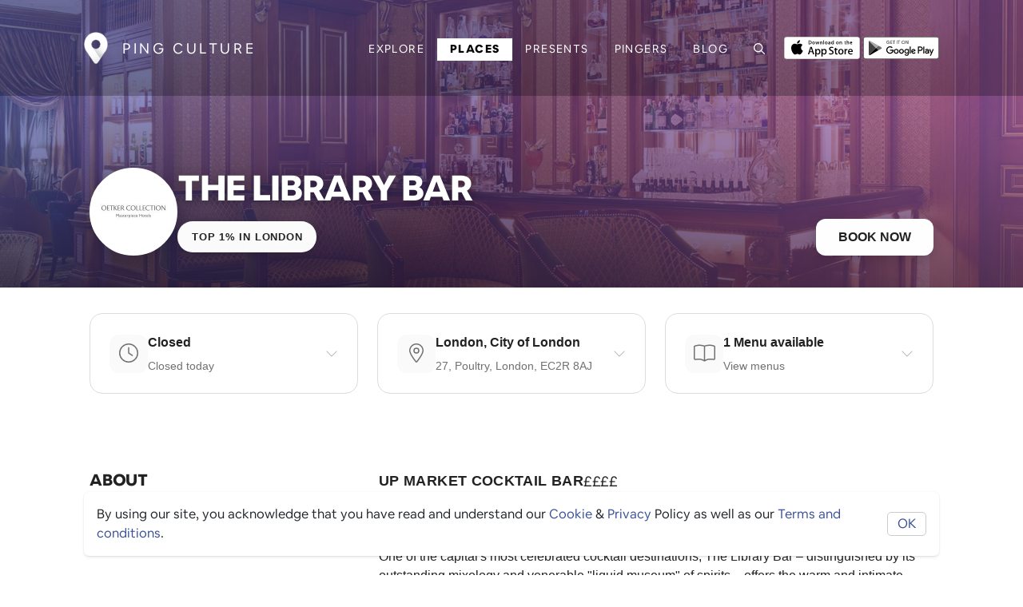

--- FILE ---
content_type: text/html; charset=utf-8
request_url: https://ping-culture.com/places/place/TheLibraryBar
body_size: 40135
content:
<!DOCTYPE html><html lang="en"><head>
  <meta charset="utf-8">
  <title>The Library Bar City of London, London - Ping Culture</title>
  <base href="/">
  <meta name="description" content="Make a booking at The Library Bar - Up Market Cocktail Bar. See upcoming events, menus, special offers and COVID updates for The Library Bar - what's on in London.">
  
  <!-- Open Graph / Facebook -->
  <meta property="og:type" content="website">
  <meta property="og:url" content="https://ping-culture.com/places/place/TheLibraryBar">
  <meta property="og:title" content="The Library Bar City of London, London - Ping Culture">
  <meta property="og:description" content="Make a booking at The Library Bar - Up Market Cocktail Bar. See upcoming events, menus, special offers and COVID updates for The Library Bar - what's on in London.">
  <meta property="og:image" content="https://drdhilyttn5uq.cloudfront.net/public/entities/207e6ecc-c8cd-4bc4-9e5a-0fcd45cd7ab8-1633363447930-0.jpg">
  <meta property="og:site_name" content="Ping Culture">
  <meta property="og:locale" content="en_US">
  
  <!-- Twitter -->
  <meta name="twitter:card" content="summary_large_image">
  <meta name="twitter:url" content="https://ping-culture.com/">
  <meta name="twitter:title" content="The Library Bar City of London, London - Ping Culture">
  <meta name="twitter:description" content="Make a booking at The Library Bar - Up Market Cocktail Bar. See upcoming events, menus, special offers and COVID updates for The Library Bar - what's on in London.">
  <meta name="twitter:image" content="https://drdhilyttn5uq.cloudfront.net/public/entities/207e6ecc-c8cd-4bc4-9e5a-0fcd45cd7ab8-1633363447930-0.jpg">
  <meta name="twitter:site" content="@PingCulture">

  <!-- // download banner -->
  <meta name="apple-itunes-app" content="app-id=1487319809, app-argument=https://pingapp.page.link/places">

  <!-- OLD GOOGLE TAG
  <script async src="https://www.googletagmanager.com/gtag/js?id=UA-187466009-1"></script>
  -->

<!-- Google tag (gtag.js) -->
<script async="" src="https://www.googletagmanager.com/gtag/js?id=G-5NH6B7ZGYW"></script>
<script>
  window.dataLayer = window.dataLayer || [];
  function gtag(){dataLayer.push(arguments);}
  gtag('js', new Date());

  gtag('config', 'G-5NH6B7ZGYW');
</script>

<!-- Google Adsense -->
<script async="" src="https://pagead2.googlesyndication.com/pagead/js/adsbygoogle.js?client=ca-pub-4343946342821631" crossorigin="anonymous"></script>

<!-- Facebook Pixel Code -->
<!-- Meta Pixel Code -->
<script>
  !function(f,b,e,v,n,t,s)
  {if(f.fbq)return;n=f.fbq=function(){n.callMethod?
  n.callMethod.apply(n,arguments):n.queue.push(arguments)};
  if(!f._fbq)f._fbq=n;n.push=n;n.loaded=!0;n.version='2.0';
  n.queue=[];t=b.createElement(e);t.async=!0;
  t.src=v;s=b.getElementsByTagName(e)[0];
  s.parentNode.insertBefore(t,s)}(window, document,'script',
  'https://connect.facebook.net/en_US/fbevents.js');
  fbq('init', '1054656045434295');
  fbq('track', 'PageView');
</script>

<noscript><img height="1" width="1" style="display:none"
  src="https://www.facebook.com/tr?id=1054656045434295&ev=PageView&noscript=1"
/></noscript>
<!-- End Meta Pixel Code -->
	<!-- End Facebook Pixel Code -->

  <!-- // SEO GOOGLE  -->
  <meta name="google-site-verification" content="XJW2CUWwUlIL5csZ-2CWi5y4jYTAOZoi--rWKVRf3lI">
  <meta name="robots" content="index, follow, max-image-preview:large, max-snippet:-1, max-video-preview:-1">

  <meta name="viewport" content="width=device-width, initial-scale=1">
  <link rel="icon" type="image/x-icon" href="assets/icons/favicon.ico">
  <meta name="theme-color" content="#000000">
  <meta name="msapplication-TileColor" content="#000000">
  <link rel="mask-icon" href="/safari-pinned-tab.svg" color="#000000">
  <link rel="manifest" href="assets/icons/site.webmanifest">
  <link rel="apple-touch-icon" sizes="180x180" href="assets/icons/apple-touch-icon.png">
  <link rel="icon" type="image/png" sizes="32x32" href="assets/icons/favicon-32x32.png">
  <link rel="icon" type="image/png" sizes="16x16" href="assets/icons/favicon-16x16.png">


  <style type="text/css">
    body,
    html {
      height: 100%;
    }

    .app-loading {
      position: relative;
      display: flex;
      flex-direction: column;
      align-items: center;
      justify-content: center;
      height: 100%;
    }

    .app-loading .spinner {
      height: 200px;
      width: 200px;
      animation: rotate 2s linear infinite;
      transform-origin: center center;
      position: absolute;
      top: 0;
      bottom: 0;
      left: 0;
      right: 0;
      margin: auto;
    }

    .app-loading .spinner .path {
      stroke-dasharray: 1, 200;
      stroke-dashoffset: 0;
      animation: dash 1.5s ease-in-out infinite;
      stroke-linecap: round;
      stroke: #ddd;
    }

    @keyframes rotate {
      100% {
        transform: rotate(360deg);
      }
    }

    @keyframes dash {
      0% {
        stroke-dasharray: 1, 200;
        stroke-dashoffset: 0;
      }

      50% {
        stroke-dasharray: 89, 200;
        stroke-dashoffset: -35px;
      }

      100% {
        stroke-dasharray: 89, 200;
        stroke-dashoffset: -124px;
      }
    }
  </style>
  <!-- <link href="https://fonts.googleapis.com/css?family=Roboto:300,400,500&display=swap" rel="stylesheet"> -->

  <!-- <link href="https://fonts.googleapis.com/icon?family=Material+Icons" rel="stylesheet"> -->
<style>:root{--blue:#007bff;--indigo:#6610f2;--purple:#6f42c1;--pink:#e83e8c;--red:#dc3545;--orange:#fd7e14;--yellow:#ffc107;--green:#28a745;--teal:#20c997;--cyan:#17a2b8;--white:#fff;--gray:#6c757d;--gray-dark:#343a40;--primary:#007bff;--secondary:#6c757d;--success:#28a745;--info:#17a2b8;--warning:#ffc107;--danger:#dc3545;--light:#f8f9fa;--dark:#343a40;--breakpoint-xs:0;--breakpoint-sm:576px;--breakpoint-md:768px;--breakpoint-lg:992px;--breakpoint-xl:1200px;--font-family-sans-serif:-apple-system,BlinkMacSystemFont,"Segoe UI",Roboto,"Helvetica Neue",Arial,"Noto Sans","Liberation Sans",sans-serif,"Apple Color Emoji","Segoe UI Emoji","Segoe UI Symbol","Noto Color Emoji";--font-family-monospace:SFMono-Regular,Menlo,Monaco,Consolas,"Liberation Mono","Courier New",monospace}*,:after,:before{box-sizing:border-box}html{font-family:sans-serif;line-height:1.15;-webkit-text-size-adjust:100%;-webkit-tap-highlight-color:transparent}body{margin:0;font-family:-apple-system,BlinkMacSystemFont,Segoe UI,Roboto,Helvetica Neue,Arial,Noto Sans,Liberation Sans,sans-serif,"Apple Color Emoji","Segoe UI Emoji",Segoe UI Symbol,"Noto Color Emoji";font-size:1rem;font-weight:400;line-height:1.5;color:#212529;text-align:left;background-color:#fff}@media print{*,:after,:before{text-shadow:none!important;box-shadow:none!important}@page{size:a3}body{min-width:992px!important}}@font-face{font-family:ollieandersen;font-style:normal;font-weight:400;font-display:swap;src:local("Airbnb Cereal App Light"),url(ollieandersenLight.woff) format("woff"),url(/assets/fonts/light/ollieandersenLight.otf) format("otf"),url(/assets/fonts/light/ollieandersenLight.woff2) format("woff2"),url(/assets/fonts/light/ollieandersenLight.ttf) format("ttf")}@font-face{font-family:ollieandersen;font-style:normal;font-weight:700;font-display:swap;src:local("Airbnb Cereal App Bold"),url(ollieandersenBold.woff) format("woff"),url(/assets/fonts/bold/ollieandersenBold.otf) format("otf"),url(/assets/fonts/bold/ollieandersenBold.woff2) format("woff2"),url(/assets/fonts/bold/ollieandersenBold.ttf) format("ttf")}@font-face{font-family:ollieandersen;font-style:normal;font-weight:800;font-display:swap;src:local("Airbnb Cereal App Black"),url(ollieandersenBlack.woff) format("woff"),url(/assets/fonts/black/ollieandersenBlack.otf) format("otf"),url(/assets/fonts/black/ollieandersenBlack.woff2) format("woff2"),url(/assets/fonts/black/ollieandersenBlackBold.ttf) format("ttf")}:root{--card-border-radius:10px;--ion-color-primary:#395099;--ion-color-primary-rgb:51, 122, 183;--ion-color-primary-contrast:#ffffff;--ion-color-primary-contrast-rgb:255, 255, 255;--ion-color-primary-shade:#283868;--ion-color-primary-tint:#5975cb;--ion-color-dark-theme:#000000;--ion-color-dark-light:#161616;--ion-color-dark-theme-rgb:0, 0, 0;--ion-color-dark-theme-contrast:#ffffff;--ion-color-dark-theme-contrast-rgb:255, 255, 255;--ion-color-dark-theme-shade:#303030;--ion-color-dark-theme-tint:#2d2d2d;--ion-color-secondary:#0cd1e8;--ion-color-secondary-rgb:12, 209, 232;--ion-color-secondary-contrast:#ffffff;--ion-color-secondary-contrast-rgb:255, 255, 255;--ion-color-secondary-shade:#0bb8cc;--ion-color-secondary-tint:#24d6ea;--ion-color-tertiary:#7044ff;--ion-color-tertiary-rgb:112, 68, 255;--ion-color-tertiary-contrast:#ffffff;--ion-color-tertiary-contrast-rgb:255, 255, 255;--ion-color-tertiary-shade:#633ce0;--ion-color-tertiary-tint:#7e57ff;--ion-color-success:#4fdb89;--ion-color-success-rgb:16, 220, 96;--ion-color-success-contrast:#ffffff;--ion-color-success-contrast-rgb:255, 255, 255;--ion-color-success-shade:#0ec254;--ion-color-success-tint:#28e070;--ion-color-warning:#ffce00;--ion-color-warning-rgb:255, 206, 0;--ion-color-warning-contrast:#ffffff;--ion-color-warning-contrast-rgb:255, 255, 255;--ion-color-warning-shade:#e0b500;--ion-color-warning-tint:#ffd31a;--ion-color-danger:#f04141;--ion-color-danger-rgb:245, 61, 61;--ion-color-danger-contrast:#ffffff;--ion-color-danger-contrast-rgb:255, 255, 255;--ion-color-danger-shade:#d33939;--ion-color-danger-tint:#f25454;--ion-color-dark:#000000;--ion-color-dark-rgb:34, 34, 34;--ion-color-dark-contrast:#ffffff;--ion-color-dark-contrast-rgb:255, 255, 255;--ion-color-dark-shade:#1e2023;--ion-color-dark-tint:#383a3e;--ion-color-medium:#86888f;--ion-color-medium-rgb:152, 154, 162;--ion-color-medium-contrast:#ffffff;--ion-color-medium-contrast-rgb:255, 255, 255;--ion-color-medium-shade:darken(var(--ion-color-medium), 5%);--ion-color-medium-tint:#a2a4ab;--ion-color-light:#f4f5f4;--ion-color-light-background:#dee2e6;--ion-color-light-rgb:244, 244, 244;--ion-color-light-contrast:#000000;--ion-color-light-contrast-rgb:0, 0, 0;--ion-color-light-shade:#d7d8da;--ion-color-light-tint:#f5f6f9;--ion-color-base:#69bb7b;--ion-color-base-rgb:105, 187, 123;--ion-color-contrast:#ffffff;--ion-color-contrast-rgb:255, 255, 255;--ion-color-shade:#5ca56c;--ion-color-tint:#78c288;--ion-color-facebook:#3c5a99;--ion-color-facebook-rgb:60, 90, 153;--ion-color-facebook-contrast:#ffffff;--ion-color-facebook-contrast-rgb:255, 255, 255;--ion-color-facebook-shade:#2f436e;--ion-color-facebook-tint:#7792cc;--ion-color-google:#dd4b39;--ion-color-google-rgb:221, 75, 57;--ion-color-google-contrast:#ffffff;--ion-color-google-contrast-rgb:255, 255, 255;--ion-color-google-shade:#a33627;--ion-color-google-tint:#ec6f5f;--ion-color-instagram:#c32aa3;--ion-color-instagram-rgb:195, 42, 163;--ion-color-instagram-contrast:#ffffff;--ion-color-instagram-contrast-rgb:255, 255, 255;--ion-color-instagram-shade:#9c2783;--ion-color-instagram-tint:#e757c8;--ion-color-twitter:#00acee;--ion-color-twitter-rgb:0, 172, 238;--ion-color-twitter-contrast:#ffffff;--ion-color-twitter-contrast-rgb:255, 255, 255;--ion-color-twitter-shade:#1a8dc2;--ion-color-twitter-tint:#5cb9f1;--ion-color-youtube:#c4302b;--ion-color-youtube-rgb:196, 48, 43;--ion-color-youtube-contrast:#ffffff;--ion-color-youtube-contrast-rgb:255, 255, 255;--ion-color-youtube-shade:#a33627;--ion-color-youtube-tint:#a12b25}body,html{font-size:16px;font-family:ollieandersen,Helvetica Neue,sans-serif;font-weight:400;font-display:swap}*:focus,*:active{outline:none!important}html,body{height:100%}body{margin:0;font-family:ollieandersen,Helvetica Neue,sans-serif}</style><style>:root{--blue:#007bff;--indigo:#6610f2;--purple:#6f42c1;--pink:#e83e8c;--red:#dc3545;--orange:#fd7e14;--yellow:#ffc107;--green:#28a745;--teal:#20c997;--cyan:#17a2b8;--white:#fff;--gray:#6c757d;--gray-dark:#343a40;--primary:#007bff;--secondary:#6c757d;--success:#28a745;--info:#17a2b8;--warning:#ffc107;--danger:#dc3545;--light:#f8f9fa;--dark:#343a40;--breakpoint-xs:0;--breakpoint-sm:576px;--breakpoint-md:768px;--breakpoint-lg:992px;--breakpoint-xl:1200px;--font-family-sans-serif:-apple-system,BlinkMacSystemFont,"Segoe UI",Roboto,"Helvetica Neue",Arial,"Noto Sans","Liberation Sans",sans-serif,"Apple Color Emoji","Segoe UI Emoji","Segoe UI Symbol","Noto Color Emoji";--font-family-monospace:SFMono-Regular,Menlo,Monaco,Consolas,"Liberation Mono","Courier New",monospace}*,:after,:before{box-sizing:border-box}html{font-family:sans-serif;line-height:1.15;-webkit-text-size-adjust:100%;-webkit-tap-highlight-color:transparent}nav,section{display:block}body{margin:0;font-family:-apple-system,BlinkMacSystemFont,Segoe UI,Roboto,Helvetica Neue,Arial,Noto Sans,Liberation Sans,sans-serif,"Apple Color Emoji","Segoe UI Emoji",Segoe UI Symbol,"Noto Color Emoji";font-size:1rem;font-weight:400;line-height:1.5;color:#212529;text-align:left;background-color:#fff}h1,h2,h3{margin-top:0;margin-bottom:.5rem}p{margin-top:0;margin-bottom:1rem}ul{margin-top:0;margin-bottom:1rem}a{color:#007bff;text-decoration:none;background-color:transparent}a:hover{color:#0056b3;text-decoration:underline}img{vertical-align:middle;border-style:none}svg{overflow:hidden;vertical-align:middle}button{border-radius:0}button:focus:not(:focus-visible){outline:0}button,input{margin:0;font-family:inherit;font-size:inherit;line-height:inherit}button,input{overflow:visible}button{text-transform:none}[type=button],button{-webkit-appearance:button}[type=button]:not(:disabled),button:not(:disabled){cursor:pointer}[type=button]::-moz-focus-inner,button::-moz-focus-inner{padding:0;border-style:none}.h3,.h4,.h5,h1,h2,h3{margin-bottom:.5rem;font-weight:500;line-height:1.2}h1{font-size:2.5rem}h2{font-size:2rem}.h3,h3{font-size:1.75rem}.h4{font-size:1.5rem}.h5{font-size:1.25rem}.small{font-size:.875em;font-weight:400}.container{width:100%;padding-right:15px;padding-left:15px;margin-right:auto;margin-left:auto}@media (min-width:576px){.container{max-width:540px}}@media (min-width:768px){.container{max-width:720px}}@media (min-width:992px){.container{max-width:960px}}@media (min-width:1200px){.container{max-width:1140px}}.row{display:flex;flex-wrap:wrap;margin-right:-15px;margin-left:-15px}.col-12,.col-6,.col-md-1,.col-md-3,.col-md-4,.col-md-5,.col-md-6,.col-md-8,.col-sm-4{position:relative;width:100%;padding-right:15px;padding-left:15px}.col-6{flex:0 0 50%;max-width:50%}.col-12{flex:0 0 100%;max-width:100%}@media (min-width:576px){.col-sm-4{flex:0 0 33.333333%;max-width:33.333333%}}@media (min-width:768px){.col-md-1{flex:0 0 8.333333%;max-width:8.333333%}.col-md-3{flex:0 0 25%;max-width:25%}.col-md-4{flex:0 0 33.333333%;max-width:33.333333%}.col-md-5{flex:0 0 41.666667%;max-width:41.666667%}.col-md-6{flex:0 0 50%;max-width:50%}.col-md-8{flex:0 0 66.666667%;max-width:66.666667%}}.form-control{display:block;width:100%;height:calc(1.5em + .75rem + 2px);padding:.375rem .75rem;font-size:1rem;font-weight:400;line-height:1.5;color:#495057;background-color:#fff;background-clip:padding-box;border:1px solid #ced4da;border-radius:.25rem;transition:border-color .15s ease-in-out,box-shadow .15s ease-in-out}@media (prefers-reduced-motion:reduce){.form-control{transition:none}}.form-control::-ms-expand{background-color:transparent;border:0}.form-control:focus{color:#495057;background-color:#fff;border-color:#80bdff;outline:0;box-shadow:0 0 0 .2rem #007bff40}.form-control::placeholder{color:#6c757d;opacity:1}.form-control:disabled{background-color:#e9ecef;opacity:1}.form-group{margin-bottom:1rem}.btn{display:inline-block;font-weight:400;color:#212529;text-align:center;vertical-align:middle;-webkit-user-select:none;user-select:none;background-color:transparent;border:1px solid transparent;padding:.375rem .75rem;font-size:1rem;line-height:1.5;border-radius:.25rem;transition:color .15s ease-in-out,background-color .15s ease-in-out,border-color .15s ease-in-out,box-shadow .15s ease-in-out}@media (prefers-reduced-motion:reduce){.btn{transition:none}}.btn:hover{color:#212529;text-decoration:none}.btn:focus{outline:0;box-shadow:0 0 0 .2rem #007bff40}.btn:disabled{opacity:.65}.btn:not(:disabled):not(.disabled){cursor:pointer}.btn-primary{color:#fff;background-color:#007bff;border-color:#007bff}.btn-primary:hover{color:#fff;background-color:#0069d9;border-color:#0062cc}.btn-primary:focus{color:#fff;background-color:#0069d9;border-color:#0062cc;box-shadow:0 0 0 .2rem #268fff80}.btn-primary:disabled{color:#fff;background-color:#007bff;border-color:#007bff}.btn-primary:not(:disabled):not(.disabled):active{color:#fff;background-color:#0062cc;border-color:#005cbf}.btn-primary:not(:disabled):not(.disabled):active:focus{box-shadow:0 0 0 .2rem #268fff80}.btn-dark{color:#fff;background-color:#343a40;border-color:#343a40}.btn-dark:hover{color:#fff;background-color:#23272b;border-color:#1d2124}.btn-dark:focus{color:#fff;background-color:#23272b;border-color:#1d2124;box-shadow:0 0 0 .2rem #52585d80}.btn-dark:disabled{color:#fff;background-color:#343a40;border-color:#343a40}.btn-dark:not(:disabled):not(.disabled):active{color:#fff;background-color:#1d2124;border-color:#171a1d}.btn-dark:not(:disabled):not(.disabled):active:focus{box-shadow:0 0 0 .2rem #52585d80}.collapse:not(.show){display:none}.nav-link{display:block;padding:.5rem 1rem}.nav-link:focus,.nav-link:hover{text-decoration:none}.navbar{position:relative;display:flex;flex-wrap:wrap;align-items:center;justify-content:space-between;padding:.5rem 1rem}.navbar .container{display:flex;flex-wrap:wrap;align-items:center;justify-content:space-between}.navbar-brand{display:inline-block;padding-top:.3125rem;padding-bottom:.3125rem;margin-right:1rem;font-size:1.25rem;line-height:inherit;white-space:nowrap}.navbar-brand:focus,.navbar-brand:hover{text-decoration:none}.navbar-nav{display:flex;flex-direction:column;padding-left:0;margin-bottom:0;list-style:none}.navbar-nav .nav-link{padding-right:0;padding-left:0}.navbar-collapse{flex-basis:100%;flex-grow:1;align-items:center}.navbar-toggler{padding:.25rem .75rem;font-size:1.25rem;line-height:1;background-color:transparent;border:1px solid transparent;border-radius:.25rem}.navbar-toggler:focus,.navbar-toggler:hover{text-decoration:none}.navbar-toggler-icon{display:inline-block;width:1.5em;height:1.5em;vertical-align:middle;content:"";background:50%/100% 100% no-repeat}@media (max-width:991.98px){.navbar-expand-lg>.container{padding-right:0;padding-left:0}}@media (min-width:992px){.navbar-expand-lg{flex-flow:row nowrap;justify-content:flex-start}.navbar-expand-lg .navbar-nav{flex-direction:row}.navbar-expand-lg .navbar-nav .nav-link{padding-right:.5rem;padding-left:.5rem}.navbar-expand-lg>.container{flex-wrap:nowrap}.navbar-expand-lg .navbar-collapse{display:flex!important;flex-basis:auto}.navbar-expand-lg .navbar-toggler{display:none}}.badge{display:inline-block;padding:.25em .4em;font-size:75%;font-weight:700;line-height:1;text-align:center;white-space:nowrap;vertical-align:baseline;border-radius:.25rem;transition:color .15s ease-in-out,background-color .15s ease-in-out,border-color .15s ease-in-out,box-shadow .15s ease-in-out}@media (prefers-reduced-motion:reduce){.badge{transition:none}}.badge:empty{display:none}.badge-secondary{color:#fff;background-color:#6c757d}.bg-light{background-color:#f8f9fa!important}.d-none{display:none!important}.d-flex{display:flex!important}.flex-row{flex-direction:row!important}.flex-column{flex-direction:column!important}.flex-wrap{flex-wrap:wrap!important}.flex-grow-0{flex-grow:0!important}.flex-grow-1{flex-grow:1!important}.justify-content-between{justify-content:space-between!important}.align-items-center{align-items:center!important}.position-relative{position:relative!important}.fixed-top{position:fixed;top:0;right:0;left:0;z-index:1030}.w-100{width:100%!important}.h-100{height:100%!important}.my-0{margin-top:0!important}.mb-0,.my-0{margin-bottom:0!important}.mt-1,.my-1{margin-top:.25rem!important}.mr-1{margin-right:.25rem!important}.mb-1,.my-1{margin-bottom:.25rem!important}.mt-2,.my-2{margin-top:.5rem!important}.mb-2,.my-2{margin-bottom:.5rem!important}.ml-2{margin-left:.5rem!important}.mt-3{margin-top:1rem!important}.mr-3{margin-right:1rem!important}.mb-3{margin-bottom:1rem!important}.mt-4{margin-top:1.5rem!important}.mb-4{margin-bottom:1.5rem!important}.p-0{padding:0!important}.py-0{padding-top:0!important}.pr-0,.px-0{padding-right:0!important}.pb-0,.py-0{padding-bottom:0!important}.px-0{padding-left:0!important}.p-2{padding:.5rem!important}.py-3{padding-top:1rem!important}.py-3{padding-bottom:1rem!important}.py-4{padding-top:1.5rem!important}.py-4{padding-bottom:1.5rem!important}.py-5{padding-top:3rem!important}.py-5{padding-bottom:3rem!important}.pl-5{padding-left:3rem!important}.ml-auto{margin-left:auto!important}@media (min-width:576px){.mt-sm-0{margin-top:0!important}.mr-sm-3{margin-right:1rem!important}.py-sm-0{padding-top:0!important}.py-sm-0{padding-bottom:0!important}.py-sm-2{padding-top:.5rem!important}.py-sm-2{padding-bottom:.5rem!important}.px-sm-4{padding-right:1.5rem!important}.px-sm-4{padding-left:1.5rem!important}}.text-center{text-align:center!important}.text-uppercase{text-transform:uppercase!important}.font-weight-bold{font-weight:700!important}.text-light{color:#f8f9fa!important}@media print{*,:after,:before{text-shadow:none!important;box-shadow:none!important}a:not(.btn){text-decoration:underline}img{page-break-inside:avoid}h2,h3,p{orphans:3;widows:3}h2,h3{page-break-after:avoid}@page{size:a3}body,.container{min-width:992px!important}.navbar{display:none}.badge{border:1px solid #000}}@font-face{font-family:ollieandersen;font-style:normal;font-weight:400;font-display:swap;src:local("Airbnb Cereal App Light"),url(ollieandersenLight.woff) format("woff"),url(/assets/fonts/light/ollieandersenLight.otf) format("otf"),url(/assets/fonts/light/ollieandersenLight.woff2) format("woff2"),url(/assets/fonts/light/ollieandersenLight.ttf) format("ttf")}@font-face{font-family:ollieandersen;font-style:normal;font-weight:700;font-display:swap;src:local("Airbnb Cereal App Bold"),url(ollieandersenBold.woff) format("woff"),url(/assets/fonts/bold/ollieandersenBold.otf) format("otf"),url(/assets/fonts/bold/ollieandersenBold.woff2) format("woff2"),url(/assets/fonts/bold/ollieandersenBold.ttf) format("ttf")}@font-face{font-family:ollieandersen;font-style:normal;font-weight:800;font-display:swap;src:local("Airbnb Cereal App Black"),url(ollieandersenBlack.woff) format("woff"),url(/assets/fonts/black/ollieandersenBlack.otf) format("otf"),url(/assets/fonts/black/ollieandersenBlack.woff2) format("woff2"),url(/assets/fonts/black/ollieandersenBlackBold.ttf) format("ttf")}.cdk-visually-hidden{border:0;clip:rect(0 0 0 0);height:1px;margin:-1px;overflow:hidden;padding:0;position:absolute;width:1px;white-space:nowrap;outline:0;-webkit-appearance:none;-moz-appearance:none;left:0}:root{--card-border-radius:10px;--ion-color-primary:#395099;--ion-color-primary-rgb:51, 122, 183;--ion-color-primary-contrast:#ffffff;--ion-color-primary-contrast-rgb:255, 255, 255;--ion-color-primary-shade:#283868;--ion-color-primary-tint:#5975cb;--ion-color-dark-theme:#000000;--ion-color-dark-light:#161616;--ion-color-dark-theme-rgb:0, 0, 0;--ion-color-dark-theme-contrast:#ffffff;--ion-color-dark-theme-contrast-rgb:255, 255, 255;--ion-color-dark-theme-shade:#303030;--ion-color-dark-theme-tint:#2d2d2d;--ion-color-secondary:#0cd1e8;--ion-color-secondary-rgb:12, 209, 232;--ion-color-secondary-contrast:#ffffff;--ion-color-secondary-contrast-rgb:255, 255, 255;--ion-color-secondary-shade:#0bb8cc;--ion-color-secondary-tint:#24d6ea;--ion-color-tertiary:#7044ff;--ion-color-tertiary-rgb:112, 68, 255;--ion-color-tertiary-contrast:#ffffff;--ion-color-tertiary-contrast-rgb:255, 255, 255;--ion-color-tertiary-shade:#633ce0;--ion-color-tertiary-tint:#7e57ff;--ion-color-success:#4fdb89;--ion-color-success-rgb:16, 220, 96;--ion-color-success-contrast:#ffffff;--ion-color-success-contrast-rgb:255, 255, 255;--ion-color-success-shade:#0ec254;--ion-color-success-tint:#28e070;--ion-color-warning:#ffce00;--ion-color-warning-rgb:255, 206, 0;--ion-color-warning-contrast:#ffffff;--ion-color-warning-contrast-rgb:255, 255, 255;--ion-color-warning-shade:#e0b500;--ion-color-warning-tint:#ffd31a;--ion-color-danger:#f04141;--ion-color-danger-rgb:245, 61, 61;--ion-color-danger-contrast:#ffffff;--ion-color-danger-contrast-rgb:255, 255, 255;--ion-color-danger-shade:#d33939;--ion-color-danger-tint:#f25454;--ion-color-dark:#000000;--ion-color-dark-rgb:34, 34, 34;--ion-color-dark-contrast:#ffffff;--ion-color-dark-contrast-rgb:255, 255, 255;--ion-color-dark-shade:#1e2023;--ion-color-dark-tint:#383a3e;--ion-color-medium:#86888f;--ion-color-medium-rgb:152, 154, 162;--ion-color-medium-contrast:#ffffff;--ion-color-medium-contrast-rgb:255, 255, 255;--ion-color-medium-shade:darken(var(--ion-color-medium), 5%);--ion-color-medium-tint:#a2a4ab;--ion-color-light:#f4f5f4;--ion-color-light-background:#dee2e6;--ion-color-light-rgb:244, 244, 244;--ion-color-light-contrast:#000000;--ion-color-light-contrast-rgb:0, 0, 0;--ion-color-light-shade:#d7d8da;--ion-color-light-tint:#f5f6f9;--ion-color-base:#69bb7b;--ion-color-base-rgb:105, 187, 123;--ion-color-contrast:#ffffff;--ion-color-contrast-rgb:255, 255, 255;--ion-color-shade:#5ca56c;--ion-color-tint:#78c288;--ion-color-facebook:#3c5a99;--ion-color-facebook-rgb:60, 90, 153;--ion-color-facebook-contrast:#ffffff;--ion-color-facebook-contrast-rgb:255, 255, 255;--ion-color-facebook-shade:#2f436e;--ion-color-facebook-tint:#7792cc;--ion-color-google:#dd4b39;--ion-color-google-rgb:221, 75, 57;--ion-color-google-contrast:#ffffff;--ion-color-google-contrast-rgb:255, 255, 255;--ion-color-google-shade:#a33627;--ion-color-google-tint:#ec6f5f;--ion-color-instagram:#c32aa3;--ion-color-instagram-rgb:195, 42, 163;--ion-color-instagram-contrast:#ffffff;--ion-color-instagram-contrast-rgb:255, 255, 255;--ion-color-instagram-shade:#9c2783;--ion-color-instagram-tint:#e757c8;--ion-color-twitter:#00acee;--ion-color-twitter-rgb:0, 172, 238;--ion-color-twitter-contrast:#ffffff;--ion-color-twitter-contrast-rgb:255, 255, 255;--ion-color-twitter-shade:#1a8dc2;--ion-color-twitter-tint:#5cb9f1;--ion-color-youtube:#c4302b;--ion-color-youtube-rgb:196, 48, 43;--ion-color-youtube-contrast:#ffffff;--ion-color-youtube-contrast-rgb:255, 255, 255;--ion-color-youtube-shade:#a33627;--ion-color-youtube-tint:#a12b25}.flex-center{justify-content:center;align-items:center}.container{max-width:1100px;margin-left:auto;margin-right:auto}section{padding-top:4rem;padding-bottom:4rem}@media (max-width: 768px){section{padding-top:3rem;padding-bottom:3rem}}.page-content{background-color:#fff}.text-medium{color:var(--ion-color-medium)!important}.logo{max-width:200px;height:auto;background-color:#fff}.border-radius{border-radius:var(--card-border-radius)}.bg-light{background:var(--ion-color-light)!important}.description{white-space:pre-line}.mobile-hide{display:block!important}@media (max-width: 768px){.mobile-hide{display:none!important}}.mobile-hide.d-flex{display:flex!important}@media (max-width: 768px){.mobile-hide.d-flex{display:none!important}}.mobile-show{display:none!important}@media (max-width: 768px){.mobile-show{display:block!important}}.mobile-show.d-flex{display:none!important}@media (max-width: 768px){.mobile-show.d-flex{display:flex!important}}.equal-icons fa-icon{width:32px;height:32px}.border-radius .map-container{border-radius:var(--card-border-radius)}body,html{font-size:16px;font-family:ollieandersen,Helvetica Neue,sans-serif;font-weight:400;font-display:swap}p{font-size:16px;line-height:1.5}p.small{font-size:14px}.small{font-size:80%}.h5{font-size:1.1rem}h1,h2,h3,.h3,.h4,.h5,.nav-item{font-family:ollieandersen,sans-serif;color:var(--ion-color-dark);font-weight:700}h1,h2,h3,.h3,.h5{text-transform:uppercase;font-weight:700;letter-spacing:-.02em}h1{font-size:3rem;font-weight:600;max-width:90%}@media (max-width: 768px){h1{font-size:2rem}}h1{background-color:var(--ion-color-dark);color:var(--ion-color-dark-contrast);display:inline-block;padding:.35em .6em;font-weight:700}p:hover,h1:hover,h2:hover,h3:hover{text-decoration:none!important}@media (max-width: 768px){h2{font-size:1.7rem}}a{color:inherit}.text-uppercase{text-transform:uppercase}*:focus,*:active{outline:none!important}ul{padding-left:1em}.large{font-size:1.5em}.logo-name{letter-spacing:.2em;font-weight:500;text-transform:uppercase;color:var(--ion-color-dark-contrast);font-size:18px}@media (max-width: 992px){.logo-name{font-size:14px}}.btn{text-align:center;justify-content:center;border-radius:.375rem;height:3rem;line-height:1;background-color:var(--ion-color-dark);background-color:transparent;background-image:linear-gradient(to right,var(--ion-color-dark-theme) 0%,var(--ion-color-dark-theme-tint) 100%);background-size:101%;opacity:.99999;transition-property:box-shadow,opacity,transform,background-color;transition-duration:.2s;transition-timing-function:ease-in-out;transform:translateY(0);font-weight:500;color:#fff;outline:none;display:inline-flex;align-items:center;padding:0 1.5rem;font-size:1rem;-webkit-user-select:none;user-select:none;cursor:pointer;border:none;max-width:500px}.btn:hover{color:var(--ion-color-light)}.btn.btn-primary{color:#fff;background:var(--ion-color-dark-theme);text-transform:uppercase;padding:1em 2em;text-decoration:none;display:inline-block;max-width:250px;position:relative;overflow:hidden;cursor:pointer;line-height:normal;z-index:1;transition:all .3s ease-out;border-radius:.25em;height:auto;font-weight:700}.btn.btn-primary:before{content:"";width:300px;height:300px;border-radius:100%;background:var(--ion-color-dark-theme-tint);position:absolute;top:50%;left:50%;transform:translate(-50%,-50%) scale(0);transition:all .5s ease-out;z-index:-1}.btn.btn-primary:hover:before{transform:translate(-50%,-50%) scale(1)}a{text-decoration:none!important}html,body{height:100%}body{margin:0;font-family:ollieandersen,Helvetica Neue,sans-serif}fa-icon svg{display:inline-block;font-size:inherit;font-size:1em}fa-icon .fa-2x{font-size:2em}</style><link rel="stylesheet" href="styles.css" media="print" onload="this.media='all'"><noscript><link rel="stylesheet" href="styles.css"></noscript><style ng-transition="serverApp">.app-container[_ngcontent-sc85]{min-height:100%;max-width:100vw}@media (max-width: 768px){.app-container[_ngcontent-sc85]{padding-top:60px}}.download-banner[_ngcontent-sc85]{background:#ccc;border:0;position:absolute;bottom:0rem;right:0rem;height:70px;left:0;z-index:1;color:#000;font-size:20px;outline:none;padding:.8rem;transform:translateZ(0);overflow:visible}.download-banner[_ngcontent-sc85]   p[_ngcontent-sc85]{font-size:14px}.download-banner[_ngcontent-sc85]   .icon[_ngcontent-sc85]{width:44px;height:44px}.download-banner[_ngcontent-sc85]   .icon[_ngcontent-sc85]   img[_ngcontent-sc85]{width:44px;height:44px;object-fit:contain;border-radius:10px}.Elastic[_ngcontent-sc85]{background:var(--ion-color-dark-theme);border:0;position:fixed;bottom:1rem;right:1rem;color:#fff;font-size:20px;font-weight:700;box-shadow:0 0 10px #00000080;margin:10px;z-index:0;outline:none;padding:20px 40px;transition:transform .25s cubic-bezier(.25,.25,.5,1.9);transform:translateZ(0);overflow:visible}.Elastic[_ngcontent-sc85]:before, .Elastic[_ngcontent-sc85]:after, .Elastic-content[_ngcontent-sc85]:before, .Elastic-content[_ngcontent-sc85]:after{background:var(--ion-color-dark-theme);border-radius:50%;content:"";display:block;position:absolute;transition:transform .25s cubic-bezier(.25,.25,.5,1.9)}.Elastic[_ngcontent-sc85]:before, .Elastic[_ngcontent-sc85]:after{height:10px;left:0;transform:scaleY(0);width:100%}.Elastic[_ngcontent-sc85]:before{top:-4px}.Elastic[_ngcontent-sc85]:after{bottom:-4px}.Elastic-content[_ngcontent-sc85]:before, .Elastic-content[_ngcontent-sc85]:after{width:10px;height:100%;top:0;transform:scaleX(0)}.Elastic-content[_ngcontent-sc85]:before{left:-4px}.Elastic-content[_ngcontent-sc85]:after{right:-4px}.Elastic[_ngcontent-sc85]:hover, .Elastic[_ngcontent-sc85]:focus{transform:scale(1.1)}.Elastic[_ngcontent-sc85]:hover:before, .Elastic[_ngcontent-sc85]:hover:after, .Elastic[_ngcontent-sc85]:hover   .Elastic-content[_ngcontent-sc85]:before, .Elastic[_ngcontent-sc85]:hover   .Elastic-content[_ngcontent-sc85]:after, .Elastic[_ngcontent-sc85]:focus:before, .Elastic[_ngcontent-sc85]:focus:after, .Elastic[_ngcontent-sc85]:focus   .Elastic-content[_ngcontent-sc85]:before, .Elastic[_ngcontent-sc85]:focus   .Elastic-content[_ngcontent-sc85]:after{transform:none}.Elastic--how[_ngcontent-sc85], .Elastic--how[_ngcontent-sc85]:before, .Elastic--how[_ngcontent-sc85]:after, .Elastic--how[_ngcontent-sc85]   .Elastic-content[_ngcontent-sc85]:before, .Elastic--how[_ngcontent-sc85]   .Elastic-content[_ngcontent-sc85]:after{background:transparent;border:1px solid #aaa;color:#aaa}</style><style ng-transition="serverApp">.la-ball-atom[_ngcontent-sc85]    > div[_ngcontent-sc85]:before {
          background: var(--ion-color-primary) !important;
      }
      .la-ball-atom[_ngcontent-sc85]    > div[_ngcontent-sc85]:nth-child(1) {
        width: 80px !important;
        height: 80px !important;
        background: var(--ion-color-dark) !important;
        background: url('/assets/logo/logo-black-icon.png') center no-repeat !important;
        background-size: contain !important;
      }</style><style ng-transition="serverApp">.cookie-container[_ngcontent-sc128]{position:fixed;bottom:0;left:50%;transform:translate(-50%);z-index:5}.cookie-panel[_ngcontent-sc128]{background:#ffffff;border-radius:.375rem;box-shadow:0 0 2px #00000014,0 1px 3px -1px #00000012,0 2px 4px -1px #0000001f;margin:0 auto;padding:.5rem 1rem}a[_ngcontent-sc128]{color:var(--ion-color-primary)!important}.accept-btn[_ngcontent-sc128]{cursor:pointer;border-radius:5px;border:1px solid #ccc;color:var(--ion-color-primary);width:50px;height:30px}.accept-btn[_ngcontent-sc128]:hover{background:#ebebeb}@media (max-width: 768px){p[_ngcontent-sc128]{font-size:.8rem}p[_ngcontent-sc128]   a[_ngcontent-sc128]{text-decoration:underline}}</style><style ng-transition="serverApp">.loading[_ngcontent-sc142]{top:0;left:0;width:100%;height:100%;z-index:9999;background-color:#fff;position:fixed}.loading-text[_ngcontent-sc142]{position:absolute;inset:0;margin:auto;text-align:center;width:100%;height:100px;line-height:100px}.loading-text[_ngcontent-sc142]   span[_ngcontent-sc142]{display:inline-block;margin:0 5px;color:#000;font-family:Quattrocento Sans,sans-serif}.loading-text[_ngcontent-sc142]   span[_ngcontent-sc142]:nth-child(1){filter:blur(0px);animation:blur-text 1.5s 0s infinite linear alternate}.loading-text[_ngcontent-sc142]   span[_ngcontent-sc142]:nth-child(2){filter:blur(0px);animation:blur-text 1.5s .2s infinite linear alternate}.loading-text[_ngcontent-sc142]   span[_ngcontent-sc142]:nth-child(3){filter:blur(0px);animation:blur-text 1.5s .4s infinite linear alternate}.loading-text[_ngcontent-sc142]   span[_ngcontent-sc142]:nth-child(4){filter:blur(0px);animation:blur-text 1.5s .6s infinite linear alternate}.loading-text[_ngcontent-sc142]   span[_ngcontent-sc142]:nth-child(5){filter:blur(0px);animation:blur-text 1.5s .8s infinite linear alternate}.loading-text[_ngcontent-sc142]   span[_ngcontent-sc142]:nth-child(6){filter:blur(0px);animation:blur-text 1.5s 1s infinite linear alternate}.loading-text[_ngcontent-sc142]   span[_ngcontent-sc142]:nth-child(7){filter:blur(0px);animation:blur-text 1.5s 1.2s infinite linear alternate}.loading-text[_ngcontent-sc142]   span[_ngcontent-sc142]:nth-child(8){filter:blur(0px);animation:blur-text 1.5s 1.4s infinite linear alternate}.loading-text[_ngcontent-sc142]   span[_ngcontent-sc142]:nth-child(9){filter:blur(0px);animation:blur-text 1.5s 1.6s infinite linear alternate}.loading-text[_ngcontent-sc142]   span[_ngcontent-sc142]:nth-child(10){filter:blur(0px);animation:blur-text 1.5s 1.8s infinite linear alternate}.loading-text[_ngcontent-sc142]   span[_ngcontent-sc142]:nth-child(11){filter:blur(0px);animation:blur-text 1.5s 2s infinite linear alternate}.loading-text[_ngcontent-sc142]   span[_ngcontent-sc142]:nth-child(12){filter:blur(0px);animation:blur-text 1.5s 2.2s infinite linear alternate}.loading-text[_ngcontent-sc142]   span[_ngcontent-sc142]:nth-child(13){filter:blur(0px);animation:blur-text 1.5s 2.4s infinite linear alternate}@keyframes blur-text{0%{filter:blur(0px)}to{filter:blur(4px)}}</style><style ng-transition="serverApp">nav[_ngcontent-sc140]{background-color:#000}nav[_ngcontent-sc140]   .navbar-brand[_ngcontent-sc140]{cursor:pointer;position:relative;height:40px;display:flex;align-items:center}nav[_ngcontent-sc140]   .navbar-brand[_ngcontent-sc140]   img[_ngcontent-sc140]{position:absolute;left:0;top:0;width:30px;height:40px;transition:.2s ease-in-out all}nav[_ngcontent-sc140]   .navbar-nav[_ngcontent-sc140]{font-size:1.25em;align-items:center}nav[_ngcontent-sc140]   .nav-link[_ngcontent-sc140]{color:var(--ion-color-dark-contrast);transition:color .25s ease-in-out;text-transform:uppercase;font-weight:100;font-size:14px;letter-spacing:.1em;position:relative;padding-left:.75rem;padding-right:.75rem;padding:.25em 1rem;font-family:ollieandersen,sans-serif;display:inline-block}nav[_ngcontent-sc140]   .nav-link--large[_ngcontent-sc140]{font-weight:700}nav[_ngcontent-sc140]   .nav-link[_ngcontent-sc140]:hover{color:var(--ion-color-light-shade)}nav[_ngcontent-sc140]   .nav-link.is-active[_ngcontent-sc140]{background-color:var(--ion-color-dark-theme-contrast);color:var(--ion-color-dark);font-weight:700}nav[_ngcontent-sc140]   .nav-link.is-active[_ngcontent-sc140]:hover{color:var(--ion-color-dark-tint)}nav.navbar[_ngcontent-sc140]{padding:2.5rem 0;background-color:#00000040;transition:all .5s ease-in-out;z-index:10!important}nav.navbar--shrink[_ngcontent-sc140]{padding:1rem 1.5rem;background-color:var(--ion-color-dark)}@media (max-width: 992px){nav.navbar[_ngcontent-sc140]{background-color:var(--ion-color-dark);padding:.7rem 1.5rem}}nav[_ngcontent-sc140]   fa-icon[_ngcontent-sc140]{vertical-align:middle}nav[_ngcontent-sc140]   .app-store-icon[_ngcontent-sc140]{transition:.1s ease-in-out;max-width:100%;object-fit:contain;max-height:2em;width:95px}nav[_ngcontent-sc140]   .app-store-icon[_ngcontent-sc140]:hover{transform:scale(1.1)}@media (max-width: 992px){nav[_ngcontent-sc140]   .nav-item[_ngcontent-sc140]{width:100%;text-align:left;padding:.15em 5px}}nav[_ngcontent-sc140]   .st1[_ngcontent-sc140], nav[_ngcontent-sc140]   .st2[_ngcontent-sc140]{fill:#000!important}</style><style ng-transition="serverApp">.footer[_ngcontent-sc141]{padding:2rem 0 4rem;background-color:#000}@media (max-width: 480px){.footer[_ngcontent-sc141]{padding:2rem 0}}.footer[_ngcontent-sc141]   .app-store-icon[_ngcontent-sc141]{height:27px;width:90px;object-fit:contain;margin-right:.6rem}.footer[_ngcontent-sc141]   .app-store-icon[_ngcontent-sc141]   img-fade[_ngcontent-sc141]{width:100%;height:100%;object-fit:contain}.footer[_ngcontent-sc141]   p[_ngcontent-sc141]{color:#fff;margin:0}.footer[_ngcontent-sc141]   .social-icon[_ngcontent-sc141]{cursor:pointer;transition:.3s all ease}.footer[_ngcontent-sc141]   .instagram[_ngcontent-sc141]:hover   fa-icon[_ngcontent-sc141]{color:#c32aa3!important}.footer[_ngcontent-sc141]   .fb[_ngcontent-sc141]:hover   fa-icon[_ngcontent-sc141]{color:#3c5a99!important}.footer[_ngcontent-sc141]   .twitter[_ngcontent-sc141]:hover   fa-icon[_ngcontent-sc141]{color:#00acee!important}.footer[_ngcontent-sc141]   a[_ngcontent-sc141]{font-size:.8rem;margin-bottom:7px;color:#fff;text-decoration:none;transition:color .1s ease-in-out}.footer[_ngcontent-sc141]   a[_ngcontent-sc141]:hover{color:var(--ion-color-light-shade)}h5[_ngcontent-sc141]{color:#fff}</style><style ng-transition="serverApp">@charset "UTF-8";[_nghost-sc188]{width:100%;background:#ffffff;font-family:-apple-system,BlinkMacSystemFont,Segoe UI,Roboto,Helvetica Neue,Arial,sans-serif}[_nghost-sc188]   h1[_ngcontent-sc188]{padding:0;background-color:transparent}[_nghost-sc188]   .page-header[_ngcontent-sc188]{position:relative;width:100%;min-height:360px;overflow:hidden;background:linear-gradient(135deg,#667eea 0%,#764ba2 50%,#f093fb 100%);display:flex;flex-direction:column}@media (max-width: 768px){[_nghost-sc188]   .page-header[_ngcontent-sc188]{min-height:380px}}[_nghost-sc188]   .page-header[_ngcontent-sc188]   .page-header-bg[_ngcontent-sc188]{position:absolute;top:0;left:0;width:100%;height:100%;background-size:cover;background-position:center;background-repeat:no-repeat;opacity:.35;z-index:0}[_nghost-sc188]   .page-header[_ngcontent-sc188]   .page-header-content[_ngcontent-sc188]{position:relative;z-index:1;flex:1;display:flex;align-items:flex-end;padding:3rem 0 2.5rem;background:linear-gradient(to top,rgba(0,0,0,.5) 0%,rgba(0,0,0,.15) 60%,transparent 100%)}@media (max-width: 768px){[_nghost-sc188]   .page-header[_ngcontent-sc188]   .page-header-content[_ngcontent-sc188]{padding:2.5rem 0;align-items:flex-start}}[_nghost-sc188]   .page-header[_ngcontent-sc188]   .page-header-content[_ngcontent-sc188]   .container[_ngcontent-sc188]{width:100%;max-width:1120px;margin:0 auto;padding:0 2rem}@media (max-width: 768px){[_nghost-sc188]   .page-header[_ngcontent-sc188]   .page-header-content[_ngcontent-sc188]   .container[_ngcontent-sc188]{padding:0 1.25rem}}[_nghost-sc188]   .page-header[_ngcontent-sc188]   .page-header-content[_ngcontent-sc188]   .header-top[_ngcontent-sc188]{display:flex;align-items:flex-end;justify-content:space-between;gap:2rem;width:100%}@media (max-width: 768px){[_nghost-sc188]   .page-header[_ngcontent-sc188]   .page-header-content[_ngcontent-sc188]   .header-top[_ngcontent-sc188]{flex-direction:column;align-items:center;gap:2rem;text-align:center}}[_nghost-sc188]   .page-header[_ngcontent-sc188]   .page-header-content[_ngcontent-sc188]   .header-left[_ngcontent-sc188]{display:flex;align-items:flex-end;gap:1.5rem;flex:1;min-width:0}@media (max-width: 768px){[_nghost-sc188]   .page-header[_ngcontent-sc188]   .page-header-content[_ngcontent-sc188]   .header-left[_ngcontent-sc188]{flex-direction:column;align-items:center;gap:1.25rem;width:100%}}[_nghost-sc188]   .page-header[_ngcontent-sc188]   .page-header-content[_ngcontent-sc188]   .header-right[_ngcontent-sc188]{flex-shrink:0;align-self:flex-end}@media (max-width: 768px){[_nghost-sc188]   .page-header[_ngcontent-sc188]   .page-header-content[_ngcontent-sc188]   .header-right[_ngcontent-sc188]{width:100%;align-self:center;margin-top:.5rem}}[_nghost-sc188]   .page-header[_ngcontent-sc188]   .page-header-content[_ngcontent-sc188]   .header-right[_ngcontent-sc188]   .btn[_ngcontent-sc188]{white-space:nowrap;min-width:140px;padding:.875rem 1.75rem;font-size:1rem;font-weight:600;border-radius:12px;background:#ffffff;color:#222;border:none;box-shadow:0 4px 16px #0003;transition:all .2s ease}[_nghost-sc188]   .page-header[_ngcontent-sc188]   .page-header-content[_ngcontent-sc188]   .header-right[_ngcontent-sc188]   .btn[_ngcontent-sc188]:hover{background:#f7f7f7;transform:translateY(-2px);box-shadow:0 6px 20px #00000040}@media (max-width: 768px){[_nghost-sc188]   .page-header[_ngcontent-sc188]   .page-header-content[_ngcontent-sc188]   .header-right[_ngcontent-sc188]   .btn[_ngcontent-sc188]{width:100%;min-width:auto;padding:1rem 1.75rem;font-size:1.0625rem}}[_nghost-sc188]   .page-header[_ngcontent-sc188]   .page-header-content[_ngcontent-sc188]   .logo[_ngcontent-sc188]{width:110px;height:110px;border:5px solid #ffffff;border-radius:50%;background:#ffffff;box-shadow:0 6px 28px #00000040;overflow:hidden;flex-shrink:0}@media (max-width: 768px){[_nghost-sc188]   .page-header[_ngcontent-sc188]   .page-header-content[_ngcontent-sc188]   .logo[_ngcontent-sc188]{width:100px;height:100px;border-width:4px;align-self:flex-start;margin:1rem auto}}[_nghost-sc188]   .page-header[_ngcontent-sc188]   .page-header-content[_ngcontent-sc188]   .logo[_ngcontent-sc188]   img[_ngcontent-sc188], [_nghost-sc188]   .page-header[_ngcontent-sc188]   .page-header-content[_ngcontent-sc188]   .logo[_ngcontent-sc188]   img-fade[_ngcontent-sc188], [_nghost-sc188]   .page-header[_ngcontent-sc188]   .page-header-content[_ngcontent-sc188]   .logo[_ngcontent-sc188]     img{width:100%;height:100%;object-fit:cover;display:block}[_nghost-sc188]   .page-header[_ngcontent-sc188]   .page-header-content[_ngcontent-sc188]   .header-title-section[_ngcontent-sc188]{flex:1;min-width:0;padding-bottom:.25rem}@media (max-width: 768px){[_nghost-sc188]   .page-header[_ngcontent-sc188]   .page-header-content[_ngcontent-sc188]   .header-title-section[_ngcontent-sc188]{width:100%;padding-bottom:0;display:flex;flex-direction:column;align-items:center}}[_nghost-sc188]   .page-header[_ngcontent-sc188]   .page-header-content[_ngcontent-sc188]   h1[_ngcontent-sc188]{font-size:2.75rem;font-weight:600;letter-spacing:-.03em;line-height:1.15;color:#fff;margin:0 0 1rem;text-shadow:0 2px 16px rgba(0,0,0,.4)}@media (max-width: 768px){[_nghost-sc188]   .page-header[_ngcontent-sc188]   .page-header-content[_ngcontent-sc188]   h1[_ngcontent-sc188]{font-size:2rem;margin-bottom:1.25rem;line-height:1.25;letter-spacing:-.02em;text-align:center}}[_nghost-sc188]   .page-header[_ngcontent-sc188]   .page-header-content[_ngcontent-sc188]   .header-meta[_ngcontent-sc188]{display:flex;align-items:center;gap:.875rem;flex-wrap:wrap}@media (max-width: 768px){[_nghost-sc188]   .page-header[_ngcontent-sc188]   .page-header-content[_ngcontent-sc188]   .header-meta[_ngcontent-sc188]{gap:.75rem;flex-direction:row;width:100%;justify-content:center}}[_nghost-sc188]   .page-header[_ngcontent-sc188]   .page-header-content[_ngcontent-sc188]   .header-rating[_ngcontent-sc188]{display:inline-flex;align-items:center;gap:.5rem;padding:.625rem 1.125rem;background:rgba(255,255,255,.98);border-radius:28px;font-size:.9375rem;font-weight:600;color:#222;box-shadow:0 3px 14px #0000002e;backdrop-filter:blur(12px);-webkit-backdrop-filter:blur(12px)}@media (max-width: 768px){[_nghost-sc188]   .page-header[_ngcontent-sc188]   .page-header-content[_ngcontent-sc188]   .header-rating[_ngcontent-sc188]{font-size:.9375rem;padding:.625rem 1.125rem;gap:.5rem}}[_nghost-sc188]   .page-header[_ngcontent-sc188]   .page-header-content[_ngcontent-sc188]   .header-rating[_ngcontent-sc188]   fa-icon[_ngcontent-sc188]{color:#ff385c;font-size:.875rem}@media (max-width: 768px){[_nghost-sc188]   .page-header[_ngcontent-sc188]   .page-header-content[_ngcontent-sc188]   .header-rating[_ngcontent-sc188]   fa-icon[_ngcontent-sc188]{font-size:.8125rem}}[_nghost-sc188]   .page-header[_ngcontent-sc188]   .page-header-content[_ngcontent-sc188]   .header-rating[_ngcontent-sc188]   span[_ngcontent-sc188]{margin-left:.125rem;color:#222;font-weight:500}@media (max-width: 768px){[_nghost-sc188]   .page-header[_ngcontent-sc188]   .page-header-content[_ngcontent-sc188]   .header-rating[_ngcontent-sc188]   span[_ngcontent-sc188]{font-size:.9375rem}}[_nghost-sc188]   .page-header[_ngcontent-sc188]   .page-header-content[_ngcontent-sc188]   .header-badge[_ngcontent-sc188]{display:inline-block;padding:.625rem 1.125rem;background:rgba(255,255,255,.98);border-radius:28px;font-size:.8125rem;font-weight:600;letter-spacing:.06em;text-transform:uppercase;color:#222;box-shadow:0 3px 14px #0000002e;backdrop-filter:blur(12px);-webkit-backdrop-filter:blur(12px)}@media (max-width: 768px){[_nghost-sc188]   .page-header[_ngcontent-sc188]   .page-header-content[_ngcontent-sc188]   .header-badge[_ngcontent-sc188]{font-size:.8125rem;padding:.625rem 1.125rem}}[_nghost-sc188]   .gallery-preview[_ngcontent-sc188]{width:100%;padding:0;margin:0;background:#ffffff}[_nghost-sc188]   .gallery-preview[_ngcontent-sc188]   .gallery-preview-container[_ngcontent-sc188]{display:grid;grid-template-columns:1fr 1fr;grid-gap:.5rem;gap:.5rem;max-width:1400px;margin:0 auto;padding:.5rem}@media (max-width: 768px){[_nghost-sc188]   .gallery-preview[_ngcontent-sc188]   .gallery-preview-container[_ngcontent-sc188]{grid-template-columns:1fr;gap:.5rem;padding:.5rem}}[_nghost-sc188]   .gallery-preview[_ngcontent-sc188]   .gallery-preview-container[_ngcontent-sc188]   .gallery-preview-main[_ngcontent-sc188]{grid-row:1/3;height:500px;background-size:cover;background-position:center;border-radius:12px;overflow:hidden;position:relative;cursor:pointer}@media (max-width: 768px){[_nghost-sc188]   .gallery-preview[_ngcontent-sc188]   .gallery-preview-container[_ngcontent-sc188]   .gallery-preview-main[_ngcontent-sc188]{grid-row:1;height:300px}}[_nghost-sc188]   .gallery-preview[_ngcontent-sc188]   .gallery-preview-container[_ngcontent-sc188]   .gallery-preview-main[_ngcontent-sc188]   .gallery-overlay[_ngcontent-sc188]{position:absolute;top:0;left:0;width:100%;height:100%;background:rgba(0,0,0,.3);display:flex;align-items:center;justify-content:center;opacity:0;transition:opacity .3s}[_nghost-sc188]   .gallery-preview[_ngcontent-sc188]   .gallery-preview-container[_ngcontent-sc188]   .gallery-preview-main[_ngcontent-sc188]   .gallery-overlay[_ngcontent-sc188]   fa-icon[_ngcontent-sc188]{color:#fff}[_nghost-sc188]   .gallery-preview[_ngcontent-sc188]   .gallery-preview-container[_ngcontent-sc188]   .gallery-preview-main[_ngcontent-sc188]:hover   .gallery-overlay[_ngcontent-sc188]{opacity:1}[_nghost-sc188]   .gallery-preview[_ngcontent-sc188]   .gallery-preview-container[_ngcontent-sc188]   .gallery-preview-grid[_ngcontent-sc188]{display:grid;grid-template-columns:1fr 1fr;grid-gap:.5rem;gap:.5rem}@media (max-width: 768px){[_nghost-sc188]   .gallery-preview[_ngcontent-sc188]   .gallery-preview-container[_ngcontent-sc188]   .gallery-preview-grid[_ngcontent-sc188]{grid-template-columns:1fr 1fr}}[_nghost-sc188]   .gallery-preview[_ngcontent-sc188]   .gallery-preview-container[_ngcontent-sc188]   .gallery-preview-grid[_ngcontent-sc188]   .gallery-preview-item[_ngcontent-sc188]{height:245px;background-size:cover;background-position:center;border-radius:12px;overflow:hidden;position:relative;cursor:pointer}@media (max-width: 768px){[_nghost-sc188]   .gallery-preview[_ngcontent-sc188]   .gallery-preview-container[_ngcontent-sc188]   .gallery-preview-grid[_ngcontent-sc188]   .gallery-preview-item[_ngcontent-sc188]{height:145px}}[_nghost-sc188]   .gallery-preview[_ngcontent-sc188]   .gallery-preview-container[_ngcontent-sc188]   .gallery-preview-grid[_ngcontent-sc188]   .gallery-preview-item[_ngcontent-sc188]:last-child{position:relative}[_nghost-sc188]   .gallery-preview[_ngcontent-sc188]   .gallery-preview-container[_ngcontent-sc188]   .gallery-preview-grid[_ngcontent-sc188]   .gallery-preview-item[_ngcontent-sc188]   .gallery-overlay[_ngcontent-sc188]{position:absolute;top:0;left:0;width:100%;height:100%;background:rgba(0,0,0,.3);display:flex;align-items:center;justify-content:center;opacity:0;transition:opacity .3s}[_nghost-sc188]   .gallery-preview[_ngcontent-sc188]   .gallery-preview-container[_ngcontent-sc188]   .gallery-preview-grid[_ngcontent-sc188]   .gallery-preview-item[_ngcontent-sc188]   .gallery-overlay[_ngcontent-sc188]   fa-icon[_ngcontent-sc188]{color:#fff}[_nghost-sc188]   .gallery-preview[_ngcontent-sc188]   .gallery-preview-container[_ngcontent-sc188]   .gallery-preview-grid[_ngcontent-sc188]   .gallery-preview-item[_ngcontent-sc188]   .gallery-more[_ngcontent-sc188]{position:absolute;top:0;left:0;width:100%;height:100%;background:rgba(0,0,0,.5);display:flex;align-items:center;justify-content:center;color:#fff;font-size:1.25rem;font-weight:600;z-index:1}[_nghost-sc188]   .gallery-preview[_ngcontent-sc188]   .gallery-preview-container[_ngcontent-sc188]   .gallery-preview-grid[_ngcontent-sc188]   .gallery-preview-item[_ngcontent-sc188]:hover   .gallery-overlay[_ngcontent-sc188]{opacity:1}[_nghost-sc188]   .page-content[_ngcontent-sc188]{background:#ffffff;padding-top:0}[_nghost-sc188]   .page-header[_ngcontent-sc188]   .logo[_ngcontent-sc188]   ngx-skeleton-loader[_ngcontent-sc188]{display:block}[_nghost-sc188]   .page-header[_ngcontent-sc188]   .header-title-section[_ngcontent-sc188]   ngx-skeleton-loader[_ngcontent-sc188]{display:block}@media (max-width: 768px){[_nghost-sc188]   .page-header[_ngcontent-sc188]   .header-title-section[_ngcontent-sc188]   ngx-skeleton-loader[_ngcontent-sc188]{margin:0 auto}}[_nghost-sc188]   .page-header[_ngcontent-sc188]   .header-meta[_ngcontent-sc188]   ngx-skeleton-loader[_ngcontent-sc188]{display:inline-block;margin-right:.875rem}@media (max-width: 768px){[_nghost-sc188]   .page-header[_ngcontent-sc188]   .header-meta[_ngcontent-sc188]   ngx-skeleton-loader[_ngcontent-sc188]{margin-right:.75rem}}[_nghost-sc188]   .page-header[_ngcontent-sc188]   .header-right[_ngcontent-sc188]   ngx-skeleton-loader[_ngcontent-sc188]{display:block}@media (max-width: 768px){[_nghost-sc188]   .page-header[_ngcontent-sc188]   .header-right[_ngcontent-sc188]   ngx-skeleton-loader[_ngcontent-sc188]{width:100%!important}}@media (max-width: 768px){[_nghost-sc188]   .page-header[_ngcontent-sc188]{min-height:380px!important}[_nghost-sc188]   .page-header[_ngcontent-sc188]   .header-top[_ngcontent-sc188]{align-items:center!important;text-align:center}[_nghost-sc188]   .page-header[_ngcontent-sc188]   .header-left[_ngcontent-sc188]{align-items:center!important}[_nghost-sc188]   .page-header[_ngcontent-sc188]   .header-title-section[_ngcontent-sc188]{align-items:center!important}[_nghost-sc188]   .page-header[_ngcontent-sc188]   .header-title-section[_ngcontent-sc188]   ngx-skeleton-loader[_ngcontent-sc188]:first-child{margin:0 auto 1.25rem!important}[_nghost-sc188]   .page-header[_ngcontent-sc188]   .header-meta[_ngcontent-sc188]{justify-content:center!important}[_nghost-sc188]   .page-header[_ngcontent-sc188]   .logo[_ngcontent-sc188]   ngx-skeleton-loader[_ngcontent-sc188]{width:100px!important;height:100px!important}}[_nghost-sc188]   .info-row[_ngcontent-sc188] > div[_ngcontent-sc188]   ngx-skeleton-loader[_ngcontent-sc188]{display:block}[_nghost-sc188]   section.bg-light[_ngcontent-sc188]{background:#ffffff!important;padding:3rem 0 2rem}@media (max-width: 768px){[_nghost-sc188]   section.bg-light[_ngcontent-sc188]{padding:2rem 0 1.5rem}}[_nghost-sc188]   .info-row[_ngcontent-sc188]{display:grid;grid-template-columns:repeat(3,1fr);grid-gap:1.5rem;gap:1.5rem;padding:2rem 0}@media (max-width: 1024px){[_nghost-sc188]   .info-row[_ngcontent-sc188]{grid-template-columns:repeat(2,1fr)}}@media (max-width: 768px){[_nghost-sc188]   .info-row[_ngcontent-sc188]{grid-template-columns:1fr;gap:1rem}}[_nghost-sc188]   .info-row[_ngcontent-sc188] > div[_ngcontent-sc188]{background:#ffffff;border:1px solid #dddddd;border-radius:16px;padding:1.5rem;transition:all .2s cubic-bezier(.4,0,.2,1);cursor:pointer}[_nghost-sc188]   .info-row[_ngcontent-sc188] > div[_ngcontent-sc188]:hover{border-color:#222;box-shadow:0 4px 16px #00000014;transform:translateY(-2px)}[_nghost-sc188]   .info-row[_ngcontent-sc188] > div[_ngcontent-sc188]   .d-flex.align-items-center[_ngcontent-sc188]{display:flex;align-items:flex-start;gap:1rem}[_nghost-sc188]   .info-row[_ngcontent-sc188] > div[_ngcontent-sc188]   .d-flex.align-items-center[_ngcontent-sc188]   .icon-container[_ngcontent-sc188]{flex-shrink:0;width:48px;height:48px;display:flex;align-items:center;justify-content:center;background:#fafafa;border-radius:12px}[_nghost-sc188]   .info-row[_ngcontent-sc188] > div[_ngcontent-sc188]   .d-flex.align-items-center[_ngcontent-sc188]   .icon-container[_ngcontent-sc188]   fa-icon[_ngcontent-sc188]{color:#717171;font-size:1.5rem}[_nghost-sc188]   .info-row[_ngcontent-sc188] > div[_ngcontent-sc188]   .d-flex.align-items-center[_ngcontent-sc188] > div[_ngcontent-sc188]:not(.icon-container){flex:1;min-width:0}[_nghost-sc188]   .info-row[_ngcontent-sc188] > div[_ngcontent-sc188]   .d-flex.align-items-center[_ngcontent-sc188] > div[_ngcontent-sc188]:not(.icon-container)   p[_ngcontent-sc188]{margin:0;color:#222;font-size:.9375rem;line-height:1.5}[_nghost-sc188]   .info-row[_ngcontent-sc188] > div[_ngcontent-sc188]   .d-flex.align-items-center[_ngcontent-sc188] > div[_ngcontent-sc188]:not(.icon-container)   p.mb-1[_ngcontent-sc188]{font-weight:600;margin-bottom:.5rem!important;font-size:1rem}[_nghost-sc188]   .info-row[_ngcontent-sc188] > div[_ngcontent-sc188]   .d-flex.align-items-center[_ngcontent-sc188] > div[_ngcontent-sc188]:not(.icon-container)   .small[_ngcontent-sc188]{font-size:.875rem;color:#717171;line-height:1.4}[_nghost-sc188]   .info-row[_ngcontent-sc188] > div[_ngcontent-sc188]   .d-flex.align-items-center[_ngcontent-sc188]   .chevron[_ngcontent-sc188]{flex-shrink:0;color:#b0b0b0;transition:color .2s}[_nghost-sc188]   .info-row[_ngcontent-sc188] > div[_ngcontent-sc188]   .d-flex.align-items-center[_ngcontent-sc188]:hover   .chevron[_ngcontent-sc188]{color:#222}[_nghost-sc188]   section[_ngcontent-sc188]{padding:4rem 0}@media (max-width: 768px){[_nghost-sc188]   section[_ngcontent-sc188]{padding:3rem 0}}[_nghost-sc188]   section[_ngcontent-sc188]:last-child{border-bottom:none}[_nghost-sc188]   section.no-border[_ngcontent-sc188], [_nghost-sc188]   section.pb-0[_ngcontent-sc188], [_nghost-sc188]   section.py-0[_ngcontent-sc188]{border-bottom:none}[_nghost-sc188]   section[_ngcontent-sc188]   .container[_ngcontent-sc188]{max-width:1120px;margin:0 auto;padding:0 2rem}@media (max-width: 768px){[_nghost-sc188]   section[_ngcontent-sc188]   .container[_ngcontent-sc188]{padding:0 1.5rem}}[_nghost-sc188]   h1[_ngcontent-sc188], [_nghost-sc188]   h2[_ngcontent-sc188]{font-weight:600;letter-spacing:-.02em;color:#222;line-height:1.2}[_nghost-sc188]   h2[_ngcontent-sc188]{font-size:1.5rem;margin-bottom:2rem}@media (max-width: 768px){[_nghost-sc188]   h2[_ngcontent-sc188]{font-size:1.25rem;margin-bottom:1.5rem}}[_nghost-sc188]   .info-title[_ngcontent-sc188]{font-size:1.25rem;font-weight:600;color:#222;margin-bottom:2rem;letter-spacing:-.01em}@media (max-width: 768px){[_nghost-sc188]   .info-title[_ngcontent-sc188]{font-size:1.125rem;margin-bottom:1.5rem}}[_nghost-sc188]   .text-uppercase[_ngcontent-sc188]{font-size:1.125rem;font-weight:600;color:#222;margin-bottom:1rem;letter-spacing:.02em}[_nghost-sc188]   .h5[_ngcontent-sc188]{font-size:1.125rem;font-weight:500;color:#222}[_nghost-sc188]   read-more[_ngcontent-sc188]{display:block;color:#222;line-height:1.7;font-size:1rem;margin-top:1rem}[_nghost-sc188]   read-more[_ngcontent-sc188]   p[_ngcontent-sc188]{color:#222;margin-bottom:1rem}[_nghost-sc188]   .d-flex.align-items-center[_ngcontent-sc188]   a[_ngcontent-sc188]{color:#222;font-weight:500;text-decoration:none;transition:color .2s}[_nghost-sc188]   .d-flex.align-items-center[_ngcontent-sc188]   a[_ngcontent-sc188]:hover{color:#ff385c;text-decoration:underline}[_nghost-sc188]   .card[_ngcontent-sc188]{background:#ffffff;border:1px solid #dddddd;border-radius:16px;padding:1.5rem;transition:all .2s;text-decoration:none;display:flex;align-items:center;justify-content:space-between}[_nghost-sc188]   .card[_ngcontent-sc188]:hover{border-color:#222;box-shadow:0 4px 16px #00000014;transform:translateY(-2px);text-decoration:none}[_nghost-sc188]   .card[_ngcontent-sc188]   p[_ngcontent-sc188]{margin:0;color:#222;font-weight:500}[_nghost-sc188]   .card[_ngcontent-sc188]   fa-icon[_ngcontent-sc188]{color:#717171}[_nghost-sc188]   .btn[_ngcontent-sc188]{border-radius:12px;font-weight:600;font-size:1rem;padding:.875rem 1.5rem;transition:all .2s;text-decoration:none;display:inline-flex;align-items:center;justify-content:center;border:none;cursor:pointer}[_nghost-sc188]   .btn.btn-primary[_ngcontent-sc188]{background:#222222;color:#fff}[_nghost-sc188]   .btn.btn-primary[_ngcontent-sc188]:hover{background:#000000;transform:translateY(-2px);box-shadow:0 4px 16px #0003}[_nghost-sc188]   .btn--light[_ngcontent-sc188]{background:#ffffff;color:#222;border:1px solid #dddddd}[_nghost-sc188]   .btn--light[_ngcontent-sc188]:hover{border-color:#222;box-shadow:0 2px 8px #0000001a}[_nghost-sc188]   .review[_ngcontent-sc188]{flex:1 1 calc(50% - 1rem);min-width:0}@media (max-width: 768px){[_nghost-sc188]   .review[_ngcontent-sc188]{flex:1 1 100%}}[_nghost-sc188]   .social-icon[_ngcontent-sc188]{display:flex;align-items:center;gap:.75rem;padding:.75rem;border-radius:12px;text-decoration:none;transition:all .2s;margin-bottom:.75rem}[_nghost-sc188]   .social-icon[_ngcontent-sc188]:hover{background:#f7f7f7;text-decoration:none}[_nghost-sc188]   .social-icon[_ngcontent-sc188]   fa-icon[_ngcontent-sc188]{width:24px;height:24px;color:#717171;transition:color .2s}[_nghost-sc188]   .social-icon[_ngcontent-sc188]   p[_ngcontent-sc188]{margin:0;color:#222;font-size:.875rem;word-break:break-word}[_nghost-sc188]   .social-icon.instagram[_ngcontent-sc188]:hover   fa-icon[_ngcontent-sc188], [_nghost-sc188]   .social-icon.instagram[_ngcontent-sc188]:hover   p[_ngcontent-sc188]{color:#c32aa3!important}[_nghost-sc188]   .social-icon.tiktok[_ngcontent-sc188]:hover   fa-icon[_ngcontent-sc188], [_nghost-sc188]   .social-icon.tiktok[_ngcontent-sc188]:hover   p[_ngcontent-sc188]{color:#000!important}[_nghost-sc188]   .social-icon.fb[_ngcontent-sc188]:hover   fa-icon[_ngcontent-sc188], [_nghost-sc188]   .social-icon.fb[_ngcontent-sc188]:hover   p[_ngcontent-sc188]{color:#3c5a99!important}[_nghost-sc188]   .social-icon.twitter[_ngcontent-sc188]:hover   fa-icon[_ngcontent-sc188], [_nghost-sc188]   .social-icon.twitter[_ngcontent-sc188]:hover   p[_ngcontent-sc188]{color:#00acee!important}[_nghost-sc188]   .equal-icons[_ngcontent-sc188]   a[_ngcontent-sc188]{display:flex;align-items:center;gap:1rem;padding:1rem;border-radius:12px;text-decoration:none;transition:all .2s;margin-bottom:.75rem}[_nghost-sc188]   .equal-icons[_ngcontent-sc188]   a[_ngcontent-sc188]:hover{background:#f7f7f7;text-decoration:none}[_nghost-sc188]   .equal-icons[_ngcontent-sc188]   a[_ngcontent-sc188]   fa-icon[_ngcontent-sc188]{color:#717171;font-size:1.5rem}[_nghost-sc188]   .equal-icons[_ngcontent-sc188]   a[_ngcontent-sc188]   p[_ngcontent-sc188]{margin:0;color:#222;font-weight:500}[_nghost-sc188]   .equal-icons[_ngcontent-sc188]   a[_ngcontent-sc188]   p[_ngcontent-sc188]   .badge[_ngcontent-sc188]{background:#fafafa;color:#222;padding:.25rem .5rem;border-radius:6px;font-size:.75rem;font-weight:500;margin-left:.5rem}[_nghost-sc188]   google-map[_ngcontent-sc188]{border-radius:16px;overflow:hidden;box-shadow:0 2px 16px #00000014;display:block}[_nghost-sc188]   .checklist-item[_ngcontent-sc188]{position:relative;padding-left:2rem;color:#222;line-height:1.7;margin-bottom:1rem}[_nghost-sc188]   .checklist-item[_ngcontent-sc188]:before{content:"\2713";position:absolute;left:0;color:#ff385c;font-weight:600;font-size:1.125rem}[_nghost-sc188]   ul[_ngcontent-sc188]{list-style:none;padding:0;margin:0}[_nghost-sc188]   ul[_ngcontent-sc188]   li[_ngcontent-sc188]{padding:.75rem 0 .75rem 1.5rem;position:relative;color:#222;line-height:1.7}[_nghost-sc188]   ul[_ngcontent-sc188]   li[_ngcontent-sc188]:before{content:"\2022";position:absolute;left:0;color:#717171;font-size:1.5rem;line-height:1}[_nghost-sc188]   .badge[_ngcontent-sc188]{display:inline-block;padding:.375rem .75rem;border-radius:8px;font-size:.75rem;font-weight:500;background:#fafafa;color:#222}[_nghost-sc188]   .cursor-pointer[_ngcontent-sc188]{cursor:pointer}[_nghost-sc188]   .text-medium[_ngcontent-sc188]{color:#717171}[_nghost-sc188]   .text-light[_ngcontent-sc188]{color:#b0b0b0}@media (max-width: 768px){[_nghost-sc188]   .mobile-hide[_ngcontent-sc188]{display:none}[_nghost-sc188]   .row[_ngcontent-sc188]{margin:0}[_nghost-sc188]   .col-12[_ngcontent-sc188], [_nghost-sc188]   .col-12.col-md-4[_ngcontent-sc188], [_nghost-sc188]   .col-12.col-md-8[_ngcontent-sc188]{padding-left:0;padding-right:0}}[_nghost-sc188]   .mb-1[_ngcontent-sc188]{margin-bottom:.5rem!important}[_nghost-sc188]   .mb-2[_ngcontent-sc188]{margin-bottom:1rem!important}[_nghost-sc188]   .mb-3[_ngcontent-sc188]{margin-bottom:1.5rem!important}[_nghost-sc188]   .mb-4[_ngcontent-sc188]{margin-bottom:2rem!important}[_nghost-sc188]   .mt-2[_ngcontent-sc188]{margin-top:1rem!important}[_nghost-sc188]   .my-2[_ngcontent-sc188]{margin-top:1rem!important;margin-bottom:1rem!important}[_nghost-sc188]   .p-1[_ngcontent-sc188]{padding:.5rem!important}[_nghost-sc188]   .px-1[_ngcontent-sc188]{padding-left:.5rem!important;padding-right:.5rem!important}</style><style ng-transition="serverApp">.newsletter[_ngcontent-sc187]   a[_ngcontent-sc187]{transition:.5s;-webkit-transition:.5s;text-decoration:none;outline:0;color:inherit}.newsletter[_ngcontent-sc187]   .contact-form[_ngcontent-sc187]   .form-control[_ngcontent-sc187]{background-color:transparent;box-shadow:none;height:48px;border:0;color:#000}.newsletter[_ngcontent-sc187]   .contact-form[_ngcontent-sc187]   .form-control[_ngcontent-sc187]   input[_ngcontent-sc187], .newsletter[_ngcontent-sc187]   .contact-form[_ngcontent-sc187]   .form-control[_ngcontent-sc187]   textarea[_ngcontent-sc187]{color:#000;border:0;background-color:transparent;box-shadow:none}.newsletter[_ngcontent-sc187]   .contact-single[_ngcontent-sc187]   .contact-form[_ngcontent-sc187]   .form-control[_ngcontent-sc187]{background-color:#f5f6ff}.newsletter[_ngcontent-sc187]   .contact-form[_ngcontent-sc187]   textarea.form-control[_ngcontent-sc187]{height:70px;padding-top:15px}.newsletter[_ngcontent-sc187]   .btn.btn-primary[_ngcontent-sc187]{color:#fff;background:#000000;text-decoration:none;display:inline-block;max-width:250px;position:relative;overflow:hidden;cursor:pointer;line-height:normal;z-index:1;transition:all .3s ease-out;border-radius:.25em;height:auto;font-weight:700}.newsletter[_ngcontent-sc187]   .btn.btn-primary[_ngcontent-sc187]:before{content:"";width:300px;height:300px;border-radius:100%;background:var(--ion-color-dark-theme-tint);position:absolute;top:50%;left:50%;transform:translate(-50%,-50%) scale(0);transition:all .5s ease-out;z-index:-1}.newsletter[_ngcontent-sc187]   .btn.btn-primary[_ngcontent-sc187]:hover:before{transform:translate(-50%,-50%) scale(1)}.newsletter[_ngcontent-sc187]   .form--disabled[_ngcontent-sc187]{opacity:.5;pointer-events:none}.newsletter[_ngcontent-sc187]   .btn-dark[_ngcontent-sc187]{background:var(--ion-color-dark);color:#fff;text-transform:uppercase;font-weight:700;padding:1em;border-bottom-left-radius:0;border-top-left-radius:0}.newsletter[_ngcontent-sc187]   svg[_ngcontent-sc187]{width:1.5em;height:1.5em}.newsletter[_ngcontent-sc187]   .form-group[_ngcontent-sc187]{border:2px solid var(--ion-color-dark);border-radius:var(--card-border-radius);overflow:hidden}.newsletter[_ngcontent-sc187]   h2[_ngcontent-sc187]{font-size:3em}@media only screen and (max-width: 992px){.newsletter[_ngcontent-sc187]   h2[_ngcontent-sc187]{font-size:2em}}</style><style ng-transition="serverApp">.hours-list[_ngcontent-sc153]{overflow:hidden}.hours-title[_ngcontent-sc153]{width:40px}</style><style ng-transition="serverApp">[_nghost-sc152]{border-radius:inherit;overflow:hidden;display:block;position:relative;width:100%;object-fit:inherit;height:100%}img[_ngcontent-sc152]:not(.auto){display:block;min-width:100%;min-height:100%;object-fit:inherit;object-position:inherit;border-radius:inherit;transform:translate(-50%,-50%) translate(0);left:50%;top:50%;position:absolute;max-height:100%;max-width:100%}.auto[_ngcontent-sc152]{width:auto;height:auto;position:relative;max-width:100%;max-height:70vh}.hide[_ngcontent-sc152]{opacity:0}.visible[_ngcontent-sc152]{opacity:1}.bordered[_ngcontent-sc152]{border:2px solid #ffffff}</style><style ng-transition="serverApp">.expand-wrapper[_ngcontent-sc156]{transition:max-height .4s ease-in-out;overflow:hidden;height:auto;position:relative;white-space:pre-wrap}.expand-wrapper[_ngcontent-sc156]   p[_ngcontent-sc156]{white-space:pre-wrap}[_nghost-sc156]{cursor:pointer}</style><style ng-transition="serverApp">@charset "UTF-8";:host{width:100%;position:relative;display:flex;min-height:223px}.blog-item-content{color:#3f3f3f;font-size:1rem}.blog-item{cursor:pointer;border:none;border-radius:10px;overflow:hidden}@media (max-width: 768px){.blog-item{height:auto;flex-wrap:wrap}}.blog-item:hover img-fade{transform:scale(1.1)}.blog-item:hover h3{color:var(--ion-color-primary)!important}.blog-item:hover .overlay{opacity:1}.blog-item-body{width:60%}@media (max-width: 768px){.blog-item-body{width:100%}}.blog-item-content{display:block;display:-webkit-box;max-width:100%;-webkit-line-clamp:4;-webkit-box-orient:vertical;overflow:hidden;text-overflow:ellipsis}.blog-item .img-wrapper{height:100%;width:40%;overflow:hidden;border-radius:5px;position:relative;height:225px}@media (max-width: 768px){.blog-item .img-wrapper{height:200px;width:100%}}.blog-item .img-wrapper img-fade{width:100%;object-fit:cover;border-radius:0;transition:transform .25s ease-out;transform:scale(1)}.blog-item .img-wrapper .overlay{background-color:#00000080;opacity:0;transition:opacity .2s ease-out;position:absolute;left:0;top:0}.blog-item .img-wrapper .overlay img{width:120px;height:150px}.blog-item--stacked .img-wrapper{width:100%}.blog-item .category:after{content:"\b7";padding-left:5px}.blog-item .category:last-child:after{content:""}.blog-item .category{font-weight:500}.blog-item img-fade{width:100%;object-fit:cover;border-radius:0;height:16rem}@media (max-width: 768px){.blog-item .image-banner{height:60vh;min-height:0}}.blog-item .image-banner h1{font-size:4em;text-align:center}@media (max-width: 768px){.blog-item .image-banner h1{font-size:3em}}.blog-item .banner-bg{height:100%}.blog-item .offer-wrap{border:1px solid black;cursor:pointer}.blog-item .offer-wrap:hover{background:rgba(0,0,0,.3);color:#fff}.blog-item .link{max-width:150px}.blog-item h3{display:block;display:-webkit-box;max-width:100%;-webkit-line-clamp:2;-webkit-box-orient:vertical;overflow:hidden;text-overflow:ellipsis;font-size:1.5rem}.blog-item h3.h4{font-size:1rem}
</style><meta name="author" content="Ping Culture"><meta property="og:author" content="Ping Culture"><meta name="twitter:text:description" content="Make a booking at The Library Bar - Up Market Cocktail Bar. See upcoming events, menus, special offers and COVID updates for The Library Bar - what's on in London."><meta property="og:image:secure_url" content="https://drdhilyttn5uq.cloudfront.net/public/entities/207e6ecc-c8cd-4bc4-9e5a-0fcd45cd7ab8-1633363447930-0.jpg"><meta property="og:image:type" content="image/jpeg"><meta property="og:image:width" content="1200"><meta property="og:image:height" content="630"><meta name="twitter:image:alt" content="The Library Bar City of London, London - Ping Culture"><meta name="fb:app_id" content="2321451344755922"><meta name="twitter:creator" content="@PingCulture"><link rel="canonical" href="https://ping-culture.com/places/place/TheLibraryBar"><script id="structured-data" type="application/ld+json">{"@context":"https://schema.org","@type":"LocalBusiness","name":"The Library Bar","description":"Up Market Cocktail Bar","image":["https://drdhilyttn5uq.cloudfront.net/public/entities/207e6ecc-c8cd-4bc4-9e5a-0fcd45cd7ab8-1633363447930-0.jpg","https://drdhilyttn5uq.cloudfront.net/public/entities/207e6ecc-c8cd-4bc4-9e5a-0fcd45cd7ab8-1633363447932-1.jpg","https://drdhilyttn5uq.cloudfront.net/public/entities/207e6ecc-c8cd-4bc4-9e5a-0fcd45cd7ab8-1633363447932-2.jpg","https://drdhilyttn5uq.cloudfront.net/public/entities/207e6ecc-c8cd-4bc4-9e5a-0fcd45cd7ab8-1633363447932-3.jpg","https://drdhilyttn5uq.cloudfront.net/public/entities/207e6ecc-c8cd-4bc4-9e5a-0fcd45cd7ab8-1633363447932-4.jpg"],"url":"https://ping-culture.com/places/place/TheLibraryBar","geo":{"@type":"GeoCoordinates","latitude":51.5137241,"longitude":-0.0896774},"address":{"@type":"PostalAddress","addressLocality":"London","addressRegion":"City of London","streetAddress":"Poultry","postalCode":"EC2R 8AJ","addressCountry":"United Kingdom"},"sameAs":["https://www.thened.com/restaurants/library-bar?utm_source=google&utm_medium=local&utm_campaign=Library_Local_Listing"],"priceRange":"4","additionalType":["https://schema.org/Drinks","https://schema.org/After Work Drinks","https://schema.org/Client Meeting","https://schema.org/High Roller","https://schema.org/Wine"]}</script><link rel="preload" as="image" href="https://drdhilyttn5uq.cloudfront.net/public/entities/207e6ecc-c8cd-4bc4-9e5a-0fcd45cd7ab8-1633363447930-0.jpg"></head>

<body>
  <app-root _nghost-sc85="" class="ng-tns-c85-0" ng-version="13.4.0"><ping-header _ngcontent-sc85="" _nghost-sc140="" class="ng-tns-c140-2 ng-tns-c85-0 ng-star-inserted"><nav _ngcontent-sc140="" class="navbar fixed-top navbar-expand-lg ng-tns-c140-2"><div _ngcontent-sc140="" class="d-flex align-items-center justify-content-between container ng-tns-c140-2"><a _ngcontent-sc140="" class="navbar-brand ng-tns-c140-2" href="/"><img _ngcontent-sc140="" src="assets/logo/icon.png" alt="Ping's Logo" width="35" height="40" class="ng-tns-c140-2"><span _ngcontent-sc140="" class="logo-name pl-5 ng-tns-c140-2">Ping Culture</span></a><button _ngcontent-sc140="" type="button" data-toggle="collapse" data-target="#navbarSupportedContent" aria-controls="navbarSupportedContent" aria-expanded="false" aria-label="Toggle navigation" class="navbar-toggler navbar-toggler-right pr-0 text-light ng-tns-c140-2"><span _ngcontent-sc140="" class="navbar-toggler-icon d-flex flex-center large ng-tns-c140-2"><fa-icon _ngcontent-sc140="" class="ng-fa-icon ng-tns-c140-2 ng-star-inserted"><svg role="img" aria-hidden="true" focusable="false" data-prefix="far" data-icon="bars" class="svg-inline--fa fa-bars" xmlns="http://www.w3.org/2000/svg" viewBox="0 0 448 512"><path fill="currentColor" d="M0 88C0 74.7 10.7 64 24 64l400 0c13.3 0 24 10.7 24 24s-10.7 24-24 24L24 112C10.7 112 0 101.3 0 88zM0 248c0-13.3 10.7-24 24-24l400 0c13.3 0 24 10.7 24 24s-10.7 24-24 24L24 272c-13.3 0-24-10.7-24-24zM448 408c0 13.3-10.7 24-24 24L24 432c-13.3 0-24-10.7-24-24s10.7-24 24-24l400 0c13.3 0 24 10.7 24 24z"></path></svg></fa-icon><!----><!----></span></button><div _ngcontent-sc140="" class="collapse navbar-collapse py-3 py-sm-0 ng-tns-c140-2"><ul _ngcontent-sc140="" class="navbar-nav ml-auto ng-tns-c140-2"><li _ngcontent-sc140="" class="nav-item ng-tns-c140-2"><!----></li><li _ngcontent-sc140="" class="nav-item ng-tns-c140-2"><a _ngcontent-sc140="" routerlinkactive="is-active" class="nav-link ng-tns-c140-2" href="/discover">Explore</a></li><li _ngcontent-sc140="" class="nav-item ng-tns-c140-2 ng-star-inserted"><a _ngcontent-sc140="" routerlinkactive="is-active" class="nav-link ng-tns-c140-2 is-active" href="/places">Places</a></li><li _ngcontent-sc140="" class="nav-item ng-tns-c140-2 ng-star-inserted"><a _ngcontent-sc140="" routerlinkactive="is-active" class="nav-link ng-tns-c140-2" href="/presents">Presents</a></li><li _ngcontent-sc140="" class="nav-item ng-tns-c140-2 ng-star-inserted"><a _ngcontent-sc140="" routerlinkactive="is-active" class="nav-link ng-tns-c140-2" href="/pingers">Pingers</a></li><li _ngcontent-sc140="" class="nav-item ng-tns-c140-2 ng-star-inserted"><a _ngcontent-sc140="" routerlinkactive="is-active" class="nav-link ng-tns-c140-2" href="/blog/list">Blog</a></li><li _ngcontent-sc140="" class="nav-item ng-tns-c140-2 ng-star-inserted"><a _ngcontent-sc140="" class="nav-link ng-tns-c140-2" href="/search"><fa-icon _ngcontent-sc140="" class="ng-fa-icon ng-tns-c140-2"><svg role="img" aria-hidden="true" focusable="false" data-prefix="far" data-icon="magnifying-glass" class="svg-inline--fa fa-magnifying-glass" xmlns="http://www.w3.org/2000/svg" viewBox="0 0 512 512"><path fill="currentColor" d="M368 208A160 160 0 1 0 48 208a160 160 0 1 0 320 0zM337.1 371.1C301.7 399.2 256.8 416 208 416C93.1 416 0 322.9 0 208S93.1 0 208 0S416 93.1 416 208c0 48.8-16.8 93.7-44.9 129.1L505 471c9.4 9.4 9.4 24.6 0 33.9s-24.6 9.4-33.9 0L337.1 371.1z"></path></svg></fa-icon></a></li><!----><!----><li _ngcontent-sc140="" class="nav-item ml-2 ng-tns-c140-2"><a _ngcontent-sc140="" href="https://apps.apple.com/us/app/ping-culture/id1487319809" target="_blank" title="Opens to the app store" aria-label="Opens to download from the Apple app store" alt="Opens to download from the Apple app store" class="mr-1 ng-tns-c140-2"><svg _ngcontent-sc140="" alt="Opens to download from the Apple app store" xmlns="http://www.w3.org/2000/svg" width="2500" height="741" viewBox="0 0 539.856 160" class="app-store-icon ng-tns-c140-2"><g _ngcontent-sc140="" transform="scale(4.00216 4.0011)" class="ng-tns-c140-2"><path _ngcontent-sc140="" fill="#000000" d="M134.032 35.268a3.83 3.83 0 0 1-3.834 3.83H4.729a3.835 3.835 0 0 1-3.839-3.83V4.725A3.84 3.84 0 0 1 4.729.89h125.468a3.834 3.834 0 0 1 3.834 3.835l.001 30.543z" class="icon-border ng-tns-c140-2"></path><path _ngcontent-sc140="" fill="#A6A6A6" d="M130.198 39.989H4.729A4.73 4.73 0 0 1 0 35.268V4.726A4.733 4.733 0 0 1 4.729 0h125.468a4.735 4.735 0 0 1 4.729 4.726v30.542c.002 2.604-2.123 4.721-4.728 4.721z" class="icon-border ng-tns-c140-2"></path><path _ngcontent-sc140="" d="M134.032 35.268a3.83 3.83 0 0 1-3.834 3.83H4.729a3.835 3.835 0 0 1-3.839-3.83V4.725A3.84 3.84 0 0 1 4.729.89h125.468a3.834 3.834 0 0 1 3.834 3.835l.001 30.543z" style="fill: #FFFFFF;" class="ng-tns-c140-2"></path><path _ngcontent-sc140="" fill="#000000" d="M30.128 19.784c-.029-3.223 2.639-4.791 2.761-4.864-1.511-2.203-3.853-2.504-4.676-2.528-1.967-.207-3.875 1.177-4.877 1.177-1.022 0-2.565-1.157-4.228-1.123-2.14.033-4.142 1.272-5.24 3.196-2.266 3.923-.576 9.688 1.595 12.859 1.086 1.554 2.355 3.287 4.016 3.226 1.625-.066 2.232-1.035 4.193-1.035 1.943 0 2.513 1.035 4.207.996 1.744-.027 2.842-1.56 3.89-3.127 1.255-1.779 1.759-3.533 1.779-3.623-.04-.014-3.386-1.292-3.42-5.154zM26.928 10.306c.874-1.093 1.472-2.58 1.306-4.089-1.265.056-2.847.875-3.758 1.944-.806.942-1.526 2.486-1.34 3.938 1.421.106 2.88-.717 3.792-1.793z" class="ng-tns-c140-2"></path><linearGradient _ngcontent-sc140="" id="a" gradientUnits="userSpaceOnUse" x1="-23.235" y1="97.431" x2="-23.235" y2="61.386" gradientTransform="matrix(4.0022 0 0 4.0011 191.95 -349.736)" class="ng-tns-c140-2"><stop _ngcontent-sc140="" offset="0" stop-color="#1a1a1a" stop-opacity=".1" class="ng-tns-c140-2"></stop><stop _ngcontent-sc140="" offset=".123" stop-color="#212121" stop-opacity=".151" class="ng-tns-c140-2"></stop><stop _ngcontent-sc140="" offset=".308" stop-color="#353535" stop-opacity=".227" class="ng-tns-c140-2"></stop><stop _ngcontent-sc140="" offset=".532" stop-color="#b5b5b5" stop-opacity=".318" class="ng-tns-c140-2"></stop><stop _ngcontent-sc140="" offset=".783" stop-color="#858585" stop-opacity=".421" class="ng-tns-c140-2"></stop><stop _ngcontent-sc140="" offset="1" stop-color="#b3b3b3" stop-opacity=".51" class="ng-tns-c140-2"></stop></linearGradient><g _ngcontent-sc140="" fill="#000000" class="ng-tns-c140-2"><path _ngcontent-sc140="" d="M53.665 31.504h-2.271l-1.244-3.909h-4.324l-1.185 3.909H42.43l4.285-13.308h2.646l4.304 13.308zm-3.89-5.549L48.65 22.48c-.119-.355-.343-1.191-.671-2.507h-.04c-.132.566-.343 1.402-.632 2.507l-1.106 3.475h3.574zM64.663 26.588c0 1.632-.443 2.922-1.33 3.869-.794.843-1.781 1.264-2.958 1.264-1.271 0-2.185-.453-2.74-1.361v5.035h-2.132V25.062c0-1.025-.027-2.076-.079-3.154h1.875l.119 1.521h.04c.711-1.146 1.79-1.719 3.238-1.719 1.132 0 2.077.447 2.833 1.342.755.897 1.134 2.075 1.134 3.536zm-2.172.078c0-.934-.21-1.704-.632-2.311-.461-.631-1.08-.947-1.856-.947-.526 0-1.004.176-1.431.523-.428.35-.708.807-.839 1.373a2.784 2.784 0 0 0-.099.649v1.601c0 .697.214 1.286.642 1.768.428.48.984.721 1.668.721.803 0 1.428-.311 1.875-.928.448-.619.672-1.435.672-2.449zM75.7 26.588c0 1.632-.443 2.922-1.33 3.869-.795.843-1.781 1.264-2.959 1.264-1.271 0-2.185-.453-2.74-1.361v5.035h-2.132V25.062c0-1.025-.027-2.076-.079-3.154h1.875l.119 1.521h.04c.71-1.146 1.789-1.719 3.238-1.719 1.131 0 2.076.447 2.834 1.342.754.897 1.134 2.075 1.134 3.536zm-2.173.078c0-.934-.211-1.704-.633-2.311-.461-.631-1.078-.947-1.854-.947-.526 0-1.004.176-1.433.523-.428.35-.707.807-.838 1.373-.065.264-.1.479-.1.649v1.601c0 .697.215 1.286.641 1.768.428.479.984.721 1.67.721.804 0 1.429-.311 1.875-.928.448-.619.672-1.435.672-2.449zM88.04 27.771c0 1.133-.396 2.054-1.183 2.765-.866.776-2.075 1.165-3.625 1.165-1.432 0-2.58-.276-3.446-.829l.493-1.777c.935.554 1.962.83 3.08.83.804 0 1.429-.182 1.875-.543.447-.362.673-.846.673-1.45 0-.541-.187-.994-.554-1.363-.369-.368-.979-.711-1.836-1.026-2.33-.869-3.496-2.14-3.496-3.812 0-1.092.412-1.986 1.234-2.685.822-.698 1.912-1.047 3.268-1.047 1.211 0 2.22.211 3.021.632l-.535 1.738c-.754-.408-1.605-.612-2.557-.612-.752 0-1.342.185-1.764.553-.355.329-.535.73-.535 1.206 0 .525.205.961.613 1.303.354.315 1 .658 1.934 1.026 1.146.462 1.988 1 2.527 1.618.543.618.813 1.389.813 2.308zM95.107 23.508h-2.35v4.659c0 1.185.414 1.776 1.244 1.776.381 0 .697-.032.947-.099l.059 1.619c-.42.157-.973.236-1.658.236-.842 0-1.5-.257-1.975-.771-.473-.514-.711-1.375-.711-2.587v-4.837h-1.4v-1.6h1.4v-1.757l2.094-.632v2.389h2.35v1.604zM105.689 26.627c0 1.475-.422 2.686-1.264 3.633-.881.975-2.053 1.461-3.514 1.461-1.41 0-2.531-.467-3.367-1.4-.836-.935-1.254-2.113-1.254-3.534 0-1.487.432-2.705 1.293-3.652.863-.948 2.025-1.422 3.486-1.422 1.408 0 2.539.468 3.395 1.402.818.906 1.225 2.076 1.225 3.512zm-2.21.049c0-.879-.19-1.633-.571-2.264-.447-.762-1.087-1.143-1.916-1.143-.854 0-1.509.381-1.955 1.143-.382.631-.572 1.398-.572 2.304 0 .88.19 1.636.572 2.265.461.762 1.104 1.143 1.937 1.143.815 0 1.454-.389 1.916-1.162.392-.646.589-1.405.589-2.286zM112.622 23.783a3.71 3.71 0 0 0-.672-.059c-.75 0-1.33.282-1.738.85-.354.5-.532 1.132-.532 1.895v5.035h-2.132V24.93a67.43 67.43 0 0 0-.062-3.021h1.857l.078 1.836h.059c.226-.631.58-1.14 1.066-1.521a2.578 2.578 0 0 1 1.541-.514c.197 0 .375.014.533.039l.002 2.034zM122.157 26.252a5 5 0 0 1-.078.967h-6.396c.024.948.334 1.674.928 2.174.539.446 1.236.67 2.092.67.947 0 1.811-.15 2.588-.453l.334 1.479c-.908.396-1.98.593-3.217.593-1.488 0-2.656-.438-3.506-1.312-.848-.875-1.273-2.051-1.273-3.524 0-1.446.395-2.651 1.186-3.612.828-1.026 1.947-1.539 3.355-1.539 1.383 0 2.43.513 3.141 1.539.563.813.846 1.821.846 3.018zm-2.033-.553c.015-.633-.125-1.178-.414-1.639-.369-.594-.937-.89-1.698-.89-.697 0-1.265.289-1.697.869-.355.461-.566 1.015-.631 1.658l4.44.002z" class="ng-tns-c140-2"></path></g><g _ngcontent-sc140="" fill="#000000" class="ng-tns-c140-2"><path _ngcontent-sc140="" d="M45.211 13.491c-.593 0-1.106-.029-1.533-.078V6.979a11.606 11.606 0 0 1 1.805-.136c2.445 0 3.571 1.203 3.571 3.164 0 2.262-1.33 3.484-3.843 3.484zm.358-5.823c-.33 0-.611.02-.844.068v4.891c.126.02.368.029.708.029 1.602 0 2.514-.912 2.514-2.62 0-1.523-.825-2.368-2.378-2.368zM52.563 13.54c-1.378 0-2.271-1.029-2.271-2.426 0-1.456.912-2.494 2.349-2.494 1.358 0 2.271.98 2.271 2.417 0 1.474-.941 2.503-2.349 2.503zm.04-4.154c-.757 0-1.242.708-1.242 1.698 0 .971.495 1.679 1.232 1.679s1.232-.757 1.232-1.699c0-.96-.485-1.678-1.222-1.678zM62.77 8.717l-1.475 4.716h-.961l-.611-2.048a15.53 15.53 0 0 1-.379-1.523h-.02c-.077.514-.223 1.029-.378 1.523l-.65 2.048h-.971l-1.388-4.716h1.077l.534 2.242c.126.534.232 1.038.32 1.514h.02c.077-.397.203-.893.388-1.504l.67-2.251h.854l.641 2.203c.155.534.281 1.058.379 1.553h.028c.068-.485.175-1 .32-1.553l.573-2.203 1.029-.001zM68.2 13.433h-1.048v-2.708c0-.834-.32-1.252-.951-1.252-.621 0-1.048.534-1.048 1.155v2.805h-1.048v-3.368c0-.417-.01-.864-.039-1.349h.922l.049.728h.029c.282-.504.854-.824 1.495-.824.99 0 1.64.757 1.64 1.989l-.001 2.824zM71.09 13.433h-1.049v-6.88h1.049v6.88zM74.911 13.54c-1.377 0-2.271-1.029-2.271-2.426 0-1.456.912-2.494 2.348-2.494 1.359 0 2.271.98 2.271 2.417.001 1.474-.941 2.503-2.348 2.503zm.039-4.154c-.757 0-1.242.708-1.242 1.698 0 .971.496 1.679 1.231 1.679.738 0 1.232-.757 1.232-1.699.001-.96-.483-1.678-1.221-1.678zM81.391 13.433l-.076-.543h-.028c-.32.437-.787.65-1.379.65-.845 0-1.445-.592-1.445-1.388 0-1.164 1.009-1.766 2.756-1.766v-.087c0-.621-.329-.932-.979-.932-.465 0-.873.117-1.232.35l-.213-.689c.436-.272.98-.408 1.619-.408 1.232 0 1.854.65 1.854 1.951v1.737c0 .476.021.845.068 1.126l-.945-.001zm-.144-2.349c-1.164 0-1.748.282-1.748.951 0 .495.301.737.719.737.533 0 1.029-.407 1.029-.96v-.728zM87.357 13.433l-.049-.757h-.029c-.301.572-.807.864-1.514.864-1.137 0-1.979-1-1.979-2.407 0-1.475.873-2.514 2.065-2.514.631 0 1.078.213 1.33.641h.021V6.553h1.049v5.609c0 .456.011.883.039 1.271h-.933zm-.155-2.775c0-.66-.437-1.223-1.104-1.223-.777 0-1.252.689-1.252 1.659 0 .951.493 1.602 1.231 1.602.659 0 1.125-.573 1.125-1.252v-.786zM94.902 13.54c-1.377 0-2.27-1.029-2.27-2.426 0-1.456.912-2.494 2.348-2.494 1.359 0 2.271.98 2.271 2.417.001 1.474-.94 2.503-2.349 2.503zm.039-4.154c-.756 0-1.241.708-1.241 1.698 0 .971.495 1.679 1.231 1.679.738 0 1.232-.757 1.232-1.699.002-.96-.483-1.678-1.222-1.678zM102.887 13.433h-1.049v-2.708c0-.834-.32-1.252-.951-1.252-.621 0-1.047.534-1.047 1.155v2.805h-1.049v-3.368c0-.417-.01-.864-.039-1.349h.922l.049.728h.029c.281-.504.854-.825 1.494-.825.99 0 1.641.757 1.641 1.989v2.825zM109.938 9.503h-1.153v2.29c0 .583.202.874.61.874.185 0 .34-.02.465-.049l.029.796c-.203.078-.475.117-.813.117-.826 0-1.32-.456-1.32-1.65V9.503h-.688v-.786h.688v-.864l1.029-.311v1.174h1.153v.787zM115.486 13.433h-1.047v-2.688c0-.844-.319-1.271-.951-1.271-.543 0-1.049.369-1.049 1.116v2.843h-1.047v-6.88h1.047v2.833h.021c.33-.514.808-.767 1.418-.767.998 0 1.608.776 1.608 2.009v2.805zM121.17 11.327h-3.145c.02.893.611 1.397 1.486 1.397.465 0 .893-.078 1.271-.223l.163.728c-.446.194-.971.291-1.582.291-1.475 0-2.348-.932-2.348-2.377 0-1.446.894-2.533 2.23-2.533 1.205 0 1.961.893 1.961 2.242a2.02 2.02 0 0 1-.036.475zm-.961-.747c0-.728-.367-1.242-1.037-1.242-.602 0-1.078.524-1.146 1.242h2.183z" class="ng-tns-c140-2"></path></g></g></svg></a><a _ngcontent-sc140="" href="https://play.google.com/store/apps/details?id=com.app.ping" target="_blank" title="Opens to the app store" aria-label="Opens to download from the android store" alt="Opens to download from the Android app store" class="ng-tns-c140-2"><svg _ngcontent-sc140="" alt="Opens to download from the Android app store" src="/src/assets/app-store-icons/google-play-download-android-app.svg" id="Layer_1" xmlns="http://www.w3.org/2000/svg" viewBox="0 0 135 40" width="2500" height="741" class="app-store-icon ng-tns-c140-2"><path _ngcontent-sc140="" d="M130 40H5c-2.8 0-5-2.2-5-5V5c0-2.8 2.2-5 5-5h125c2.8 0 5 2.2 5 5v30c0 2.8-2.2 5-5 5z" style="fill: #ffffff;" class="ng-tns-c140-2"></path><path _ngcontent-sc140="" d="M130 .8c2.3 0 4.2 1.9 4.2 4.2v30c0 2.3-1.9 4.2-4.2 4.2H5C2.7 39.2.8 37.3.8 35V5C.8 2.7 2.7.8 5 .8h125m0-.8H5C2.2 0 0 2.3 0 5v30c0 2.8 2.2 5 5 5h125c2.8 0 5-2.2 5-5V5c0-2.7-2.2-5-5-5z" class="icon-border ng-tns-c140-2"></path><path _ngcontent-sc140="" d="M47.4 10.2c0 .8-.2 1.5-.7 2-.6.6-1.3.9-2.2.9-.9 0-1.6-.3-2.2-.9-.6-.6-.9-1.3-.9-2.2 0-.9.3-1.6.9-2.2.6-.6 1.3-.9 2.2-.9.4 0 .8.1 1.2.3.4.2.7.4.9.7l-.5.5c-.4-.5-.9-.7-1.6-.7-.6 0-1.2.2-1.6.7-.5.4-.7 1-.7 1.7s.2 1.3.7 1.7c.5.4 1 .7 1.6.7.7 0 1.2-.2 1.7-.7.3-.3.5-.7.5-1.2h-2.2v-.8h2.9v.4zM52 7.7h-2.7v1.9h2.5v.7h-2.5v1.9H52v.8h-3.5V7H52v.7zM55.3 13h-.8V7.7h-1.7V7H57v.7h-1.7V13zM59.9 13V7h.8v6h-.8zM64.1 13h-.8V7.7h-1.7V7h4.1v.7H64V13zM73.6 12.2c-.6.6-1.3.9-2.2.9-.9 0-1.6-.3-2.2-.9-.6-.6-.9-1.3-.9-2.2s.3-1.6.9-2.2c.6-.6 1.3-.9 2.2-.9.9 0 1.6.3 2.2.9.6.6.9 1.3.9 2.2 0 .9-.3 1.6-.9 2.2zm-3.8-.5c.4.4 1 .7 1.6.7.6 0 1.2-.2 1.6-.7.4-.4.7-1 .7-1.7s-.2-1.3-.7-1.7c-.4-.4-1-.7-1.6-.7-.6 0-1.2.2-1.6.7-.4.4-.7 1-.7 1.7s.2 1.3.7 1.7zM75.6 13V7h.9l2.9 4.7V7h.8v6h-.8l-3.1-4.9V13h-.7z" class="st1 ng-tns-c140-2"></path><path _ngcontent-sc140="" d="M68.1 21.8c-2.4 0-4.3 1.8-4.3 4.3 0 2.4 1.9 4.3 4.3 4.3s4.3-1.8 4.3-4.3c0-2.6-1.9-4.3-4.3-4.3zm0 6.8c-1.3 0-2.4-1.1-2.4-2.6s1.1-2.6 2.4-2.6c1.3 0 2.4 1 2.4 2.6 0 1.5-1.1 2.6-2.4 2.6zm-9.3-6.8c-2.4 0-4.3 1.8-4.3 4.3 0 2.4 1.9 4.3 4.3 4.3s4.3-1.8 4.3-4.3c0-2.6-1.9-4.3-4.3-4.3zm0 6.8c-1.3 0-2.4-1.1-2.4-2.6s1.1-2.6 2.4-2.6c1.3 0 2.4 1 2.4 2.6 0 1.5-1.1 2.6-2.4 2.6zm-11.1-5.5v1.8H52c-.1 1-.5 1.8-1 2.3-.6.6-1.6 1.3-3.3 1.3-2.7 0-4.7-2.1-4.7-4.8s2.1-4.8 4.7-4.8c1.4 0 2.5.6 3.3 1.3l1.3-1.3c-1.1-1-2.5-1.8-4.5-1.8-3.6 0-6.7 3-6.7 6.6 0 3.6 3.1 6.6 6.7 6.6 2 0 3.4-.6 4.6-1.9 1.2-1.2 1.6-2.9 1.6-4.2 0-.4 0-.8-.1-1.1h-6.2zm45.4 1.4c-.4-1-1.4-2.7-3.6-2.7s-4 1.7-4 4.3c0 2.4 1.8 4.3 4.2 4.3 1.9 0 3.1-1.2 3.5-1.9l-1.4-1c-.5.7-1.1 1.2-2.1 1.2s-1.6-.4-2.1-1.3l5.7-2.4-.2-.5zm-5.8 1.4c0-1.6 1.3-2.5 2.2-2.5.7 0 1.4.4 1.6.9l-3.8 1.6zM82.6 30h1.9V17.5h-1.9V30zm-3-7.3c-.5-.5-1.3-1-2.3-1-2.1 0-4.1 1.9-4.1 4.3s1.9 4.2 4.1 4.2c1 0 1.8-.5 2.2-1h.1v.6c0 1.6-.9 2.5-2.3 2.5-1.1 0-1.9-.8-2.1-1.5l-1.6.7c.5 1.1 1.7 2.5 3.8 2.5 2.2 0 4-1.3 4-4.4V22h-1.8v.7zm-2.2 5.9c-1.3 0-2.4-1.1-2.4-2.6s1.1-2.6 2.4-2.6c1.3 0 2.3 1.1 2.3 2.6s-1 2.6-2.3 2.6zm24.4-11.1h-4.5V30h1.9v-4.7h2.6c2.1 0 4.1-1.5 4.1-3.9s-2-3.9-4.1-3.9zm.1 6h-2.7v-4.3h2.7c1.4 0 2.2 1.2 2.2 2.1-.1 1.1-.9 2.2-2.2 2.2zm11.5-1.8c-1.4 0-2.8.6-3.3 1.9l1.7.7c.4-.7 1-.9 1.7-.9 1 0 1.9.6 2 1.6v.1c-.3-.2-1.1-.5-1.9-.5-1.8 0-3.6 1-3.6 2.8 0 1.7 1.5 2.8 3.1 2.8 1.3 0 1.9-.6 2.4-1.2h.1v1h1.8v-4.8c-.2-2.2-1.9-3.5-4-3.5zm-.2 6.9c-.6 0-1.5-.3-1.5-1.1 0-1 1.1-1.3 2-1.3.8 0 1.2.2 1.7.4-.2 1.2-1.2 2-2.2 2zm10.5-6.6l-2.1 5.4h-.1l-2.2-5.4h-2l3.3 7.6-1.9 4.2h1.9l5.1-11.8h-2zm-16.8 8h1.9V17.5h-1.9V30z" class="st2 ng-tns-c140-2"></path><g _ngcontent-sc140="" class="ng-tns-c140-2"><linearGradient _ngcontent-sc140="" id="SVGID_1_" gradientUnits="userSpaceOnUse" x1="21.8" y1="33.29" x2="5.017" y2="16.508" gradientTransform="matrix(1 0 0 -1 0 42)" class="ng-tns-c140-2"><stop _ngcontent-sc140="" offset="0" stop-color="#00a0ff" class="ng-tns-c140-2"></stop><stop _ngcontent-sc140="" offset=".007" stop-color="#00a1ff" class="ng-tns-c140-2"></stop><stop _ngcontent-sc140="" offset=".26" stop-color="#00beff" class="ng-tns-c140-2"></stop><stop _ngcontent-sc140="" offset=".512" stop-color="#6c6c6c" class="ng-tns-c140-2"></stop><stop _ngcontent-sc140="" offset=".76" stop-color="#00dfff" class="ng-tns-c140-2"></stop><stop _ngcontent-sc140="" offset="1" stop-color="#00e3ff" class="ng-tns-c140-2"></stop></linearGradient><path _ngcontent-sc140="" d="M10.4 7.5c-.3.3-.4.8-.4 1.4V31c0 .6.2 1.1.5 1.4l.1.1L23 20.1v-.2L10.4 7.5z" class="st3 ng-tns-c140-2"></path><linearGradient _ngcontent-sc140="" id="SVGID_2_" gradientUnits="userSpaceOnUse" x1="33.834" y1="21.999" x2="9.637" y2="21.999" gradientTransform="matrix(1 0 0 -1 0 42)" class="ng-tns-c140-2"><stop _ngcontent-sc140="" offset="0" stop-color="#ffe000" class="ng-tns-c140-2"></stop><stop _ngcontent-sc140="" offset=".409" stop-color="#ffbd00" class="ng-tns-c140-2"></stop><stop _ngcontent-sc140="" offset=".775" stop-color="orange" class="ng-tns-c140-2"></stop><stop _ngcontent-sc140="" offset="1" stop-color="#ff9c00" class="ng-tns-c140-2"></stop></linearGradient><path _ngcontent-sc140="" d="M27 24.3l-4.1-4.1V19.9l4.1-4.1.1.1 4.9 2.8c1.4.8 1.4 2.1 0 2.9l-5 2.7z" class="st4 ng-tns-c140-2"></path><linearGradient _ngcontent-sc140="" id="SVGID_3_" gradientUnits="userSpaceOnUse" x1="24.827" y1="19.704" x2="2.069" y2="-3.054" gradientTransform="matrix(1 0 0 -1 0 42)" class="ng-tns-c140-2"><stop _ngcontent-sc140="" offset="0" stop-color="#ff3a44" class="ng-tns-c140-2"></stop><stop _ngcontent-sc140="" offset="1" stop-color="#c31162" class="ng-tns-c140-2"></stop></linearGradient><path _ngcontent-sc140="" d="M27.1 24.2L22.9 20 10.4 32.5c.5.5 1.2.5 2.1.1l14.6-8.4" class="st5 ng-tns-c140-2"></path><linearGradient _ngcontent-sc140="" id="SVGID_4_" gradientUnits="userSpaceOnUse" x1="7.297" y1="41.824" x2="17.46" y2="31.661" gradientTransform="matrix(1 0 0 -1 0 42)" class="ng-tns-c140-2"><stop _ngcontent-sc140="" offset="0" stop-color="#32a071" class="ng-tns-c140-2"></stop><stop _ngcontent-sc140="" offset=".069" stop-color="#2da771" class="ng-tns-c140-2"></stop><stop _ngcontent-sc140="" offset=".476" stop-color="#15cf74" class="ng-tns-c140-2"></stop><stop _ngcontent-sc140="" offset=".801" stop-color="#06e775" class="ng-tns-c140-2"></stop><stop _ngcontent-sc140="" offset="1" stop-color="#00f076" class="ng-tns-c140-2"></stop></linearGradient><path _ngcontent-sc140="" d="M27.1 15.8L12.5 7.5c-.9-.5-1.6-.4-2.1.1L22.9 20l4.2-4.2z" class="st6 ng-tns-c140-2"></path><path _ngcontent-sc140="" d="M27 24.1l-14.5 8.2c-.8.5-1.5.4-2 0l-.1.1.1.1c.5.4 1.2.5 2 0L27 24.1z" class="st7 ng-tns-c140-2"></path><path _ngcontent-sc140="" d="M10.4 32.3c-.3-.3-.4-.8-.4-1.4v.1c0 .6.2 1.1.5 1.4v-.1h-.1zM32 21.3l-5 2.8.1.1 4.9-2.8c.7-.4 1-.9 1-1.4 0 .5-.4.9-1 1.3z" class="st8 ng-tns-c140-2"></path><path _ngcontent-sc140="" d="M12.5 7.6L32 18.7c.6.4 1 .8 1 1.3 0-.5-.3-1-1-1.4L12.5 7.5c-1.4-.8-2.5-.2-2.5 1.4V9c0-1.5 1.1-2.2 2.5-1.4z" class="st9 ng-tns-c140-2"></path></g></svg></a></li></ul></div></div></nav></ping-header><!----><div _ngcontent-sc85="" class="w-100 app-container ng-tns-c85-0"><router-outlet _ngcontent-sc85="" class="ng-tns-c85-0"></router-outlet><ping-place-page _nghost-sc188="" class="ng-star-inserted"><div _ngcontent-sc188="" class="page-header ng-star-inserted"><div _ngcontent-sc188="" class="page-header-bg ng-star-inserted" style="background-image:url(https://drdhilyttn5uq.cloudfront.net/public/entities/1900x720/207e6ecc-c8cd-4bc4-9e5a-0fcd45cd7ab8-1633363447930-0.jpg);"></div><!----><div _ngcontent-sc188="" class="page-header-content"><div _ngcontent-sc188="" class="container"><div _ngcontent-sc188="" class="header-top"><div _ngcontent-sc188="" class="header-left"><div _ngcontent-sc188="" class="logo ng-star-inserted"><img-fade _ngcontent-sc188="" _nghost-sc152="" class="ng-tns-c152-4 ng-star-inserted"><img _ngcontent-sc152="" decoding="async" class="ng-tns-c152-4 ng-trigger ng-trigger-fadeHideShow ng-star-inserted" src="https://drdhilyttn5uq.cloudfront.net/public/logo/200/logo-207e6ecc-c8cd-4bc4-9e5a-0fcd45cd7ab8-1633363495545.jpeg" height="0" width="0" alt="The Library Bar's logo" style=""><!----><!----></img-fade></div><!----><div _ngcontent-sc188="" class="header-title-section"><h1 _ngcontent-sc188="">The Library Bar</h1><div _ngcontent-sc188="" class="header-meta"><!----><span _ngcontent-sc188="" class="header-badge">Top 1% in London</span></div></div></div><div _ngcontent-sc188="" class="header-right"><a _ngcontent-sc188="" target="_blank" class="btn btn-primary ng-star-inserted" href="https://bda.bookatable.com/(S(xzgg3xnnawfozjj3q5velapg))/Mobile/RestaurantOptions"> Book now </a><!----><!----><!----><!----><!----><!----></div></div></div></div></div><div _ngcontent-sc188="" class="page-content ng-star-inserted"><section _ngcontent-sc188="" class="w-100 bg-light py-0"><div _ngcontent-sc188="" class="container"><div _ngcontent-sc188="" class="info-row"><div _ngcontent-sc188=""><div _ngcontent-sc188="" class="d-flex align-items-center"><div _ngcontent-sc188="" class="icon-container"><fa-icon _ngcontent-sc188="" class="ng-fa-icon"><svg role="img" aria-hidden="true" focusable="false" data-prefix="fal" data-icon="clock" class="svg-inline--fa fa-clock" xmlns="http://www.w3.org/2000/svg" viewBox="0 0 512 512"><path fill="currentColor" d="M480 256A224 224 0 1 1 32 256a224 224 0 1 1 448 0zM0 256a256 256 0 1 0 512 0A256 256 0 1 0 0 256zM240 112l0 144c0 5.3 2.7 10.3 7.1 13.3l96 64c7.4 4.9 17.3 2.9 22.2-4.4s2.9-17.3-4.4-22.2L272 247.4 272 112c0-8.8-7.2-16-16-16s-16 7.2-16 16z"></path></svg></fa-icon></div><div _ngcontent-sc188=""><p _ngcontent-sc188="" class="mb-1"><span _ngcontent-sc188="" class="ng-star-inserted">Closed</span><!----><!----></p><p _ngcontent-sc188="" class="small">Closed today</p><open-hours _ngcontent-sc188="" class="small ng-tns-c153-3 ng-star-inserted" _nghost-sc153=""><!----></open-hours></div><fa-icon _ngcontent-sc188="" class="ng-fa-icon chevron"><svg role="img" aria-hidden="true" focusable="false" data-prefix="fal" data-icon="chevron-down" class="svg-inline--fa fa-chevron-down" xmlns="http://www.w3.org/2000/svg" viewBox="0 0 512 512"><path fill="currentColor" d="M267.3 395.3c-6.2 6.2-16.4 6.2-22.6 0l-192-192c-6.2-6.2-6.2-16.4 0-22.6s16.4-6.2 22.6 0L256 361.4 436.7 180.7c6.2-6.2 16.4-6.2 22.6 0s6.2 16.4 0 22.6l-192 192z"></path></svg></fa-icon></div></div><div _ngcontent-sc188=""><div _ngcontent-sc188="" class="d-flex align-items-center"><div _ngcontent-sc188="" class="icon-container"><fa-icon _ngcontent-sc188="" class="ng-fa-icon"><svg role="img" aria-hidden="true" focusable="false" data-prefix="fal" data-icon="location-dot" class="svg-inline--fa fa-location-dot" xmlns="http://www.w3.org/2000/svg" viewBox="0 0 384 512"><path fill="currentColor" d="M352 192c0-88.4-71.6-160-160-160S32 103.6 32 192c0 15.6 5.4 37 16.6 63.4c10.9 25.9 26.2 54 43.6 82.1c34.1 55.3 74.4 108.2 99.9 140c25.4-31.8 65.8-84.7 99.9-140c17.3-28.1 32.7-56.3 43.6-82.1C346.6 229 352 207.6 352 192zm32 0c0 87.4-117 243-168.3 307.2c-12.3 15.3-35.1 15.3-47.4 0C117 435 0 279.4 0 192C0 86 86 0 192 0S384 86 384 192zm-240 0a48 48 0 1 0 96 0 48 48 0 1 0 -96 0zm48 80a80 80 0 1 1 0-160 80 80 0 1 1 0 160z"></path></svg></fa-icon></div><div _ngcontent-sc188=""><p _ngcontent-sc188="" class="mb-1"> London, City of London </p><p _ngcontent-sc188="" class="small ng-star-inserted"> 27, Poultry, London, EC2R 8AJ </p><!----><!----></div><fa-icon _ngcontent-sc188="" class="ng-fa-icon chevron"><svg role="img" aria-hidden="true" focusable="false" data-prefix="fal" data-icon="chevron-down" class="svg-inline--fa fa-chevron-down" xmlns="http://www.w3.org/2000/svg" viewBox="0 0 512 512"><path fill="currentColor" d="M267.3 395.3c-6.2 6.2-16.4 6.2-22.6 0l-192-192c-6.2-6.2-6.2-16.4 0-22.6s16.4-6.2 22.6 0L256 361.4 436.7 180.7c6.2-6.2 16.4-6.2 22.6 0s6.2 16.4 0 22.6l-192 192z"></path></svg></fa-icon></div></div><div _ngcontent-sc188="" pinggallery="" class="ng-star-inserted"><div _ngcontent-sc188="" class="d-flex align-items-center"><div _ngcontent-sc188="" class="icon-container"><fa-icon _ngcontent-sc188="" class="ng-fa-icon"><svg role="img" aria-hidden="true" focusable="false" data-prefix="fal" data-icon="book-open" class="svg-inline--fa fa-book-open" xmlns="http://www.w3.org/2000/svg" viewBox="0 0 576 512"><path fill="currentColor" d="M156 32c44.6 0 89.7 8.6 132 22.6C330.3 40.6 375.4 32 420 32c55.4 0 107.2 14.6 128.9 21.6C565.7 59 576 74.5 576 91.1l0 311.5c0 26.9-25.1 44.8-49 40.6c-18.5-3.2-51.3-7.2-99-7.2c-58.9 0-97.8 24.3-111.2 34.1c-7.5 5.5-17.2 9.6-28.2 9.9c-.2 0-.5 0-.7 0l-.2 0-.3 0c-10.2 0-19.6-3.4-27-8.4C245.5 461.5 202 436 148 436c-45.2 0-80.1 4.4-100 7.7c-24 4-48-14.1-48-40.2L0 91.1C0 74.5 10.3 59 27.1 53.6C48.8 46.6 100.6 32 156 32zM304 440c20.3-13.5 63.1-36 124-36c49.5 0 84.1 4.2 104.4 7.6c2.5 .4 5.7-.3 8.2-2.3c2.2-1.8 3.4-4 3.4-6.8l0-311.5c0-3.5-2.1-6.1-4.9-7C518.6 77.5 470.5 64 420 64c-38.6 0-78.1 7.1-116 19l0 357zM272 83c-37.9-12-77.4-19-116-19C105.5 64 57.4 77.5 36.9 84c-2.8 .9-4.9 3.6-4.9 7l0 312.5c0 2.7 1.1 4.9 3.1 6.5c2.2 1.8 5.1 2.5 7.6 2.1c21.3-3.6 58-8.2 105.3-8.2c56.8 0 102.8 23.7 124 36.9L272 83z"></path></svg></fa-icon></div><div _ngcontent-sc188=""><p _ngcontent-sc188="" class="mb-1"> 1 Menu available </p><p _ngcontent-sc188="" class="small ng-star-inserted">View menus</p><!----><!----></div><fa-icon _ngcontent-sc188="" class="ng-fa-icon chevron"><svg role="img" aria-hidden="true" focusable="false" data-prefix="fal" data-icon="chevron-down" class="svg-inline--fa fa-chevron-down" xmlns="http://www.w3.org/2000/svg" viewBox="0 0 512 512"><path fill="currentColor" d="M267.3 395.3c-6.2 6.2-16.4 6.2-22.6 0l-192-192c-6.2-6.2-6.2-16.4 0-22.6s16.4-6.2 22.6 0L256 361.4 436.7 180.7c6.2-6.2 16.4-6.2 22.6 0s6.2 16.4 0 22.6l-192 192z"></path></svg></fa-icon></div></div><!----><!----></div></div></section><section _ngcontent-sc188="" class="w-100 no-border"><div _ngcontent-sc188="" class="container"><div _ngcontent-sc188="" class="row"><div _ngcontent-sc188="" class="col-12 col-md-4 mobile-hide"><h2 _ngcontent-sc188="" class="info-title">About</h2></div><div _ngcontent-sc188="" class="col-12 col-md-8"><div _ngcontent-sc188="" style="display: flex; flex-wrap: wrap; align-items: center; gap: 1rem; margin-bottom: 1.5rem;"><p _ngcontent-sc188="" class="text-uppercase ng-star-inserted" style="font-weight: 600; margin: 0;">Up Market Cocktail Bar</p><!----><!----><p _ngcontent-sc188="" class="h5 ng-star-inserted" style="margin: 0;"><span _ngcontent-sc188="">£</span><span _ngcontent-sc188="" style="opacity:1;">£</span><span _ngcontent-sc188="" style="opacity:1;">£</span><span _ngcontent-sc188="" style="opacity:1;">£</span></p><!----></div><div _ngcontent-sc188="" style="display: flex; align-items: center; flex-wrap: wrap; gap: 0.5rem; margin-bottom: 1.5rem;" class="ng-star-inserted"><span _ngcontent-sc188="" style="text-transform: uppercase; font-size: 0.875rem; font-weight: 600;" class="ng-star-inserted"><!----><a _ngcontent-sc188="" style="color: #222222; text-decoration: none;" href="/places/category/Drinks">Drinks</a></span><span _ngcontent-sc188="" style="text-transform: uppercase; font-size: 0.875rem; font-weight: 600;" class="ng-star-inserted"><span _ngcontent-sc188="" style="margin: 0 0.5rem; color: #b0b0b0;" class="ng-star-inserted">/</span><!----><a _ngcontent-sc188="" style="color: #222222; text-decoration: none;" href="/places/category/After%20Work%20Drinks">After Work Drinks</a></span><span _ngcontent-sc188="" style="text-transform: uppercase; font-size: 0.875rem; font-weight: 600;" class="ng-star-inserted"><span _ngcontent-sc188="" style="margin: 0 0.5rem; color: #b0b0b0;" class="ng-star-inserted">/</span><!----><a _ngcontent-sc188="" style="color: #222222; text-decoration: none;" href="/places/category/Client%20Meeting">Client Meeting</a></span><!----></div><!----><read-more _ngcontent-sc188="" _nghost-sc156="" class="ng-tns-c156-5 ng-star-inserted"><div _ngcontent-sc156="" class="expand-wrapper ng-tns-c156-5 ng-trigger ng-trigger-accordionItemContentAnimation" style="height:auto;"><p _ngcontent-sc156="" class="flex-grow-1 description mb-2 ng-tns-c156-5">One of the capital's most celebrated cocktail destinations, The Library Bar – distinguished by its outstanding mixology and venerable "liquid museum" of spirits – offers the warm and intimate atmosphere of a private club accompanied by a vibrant ambiance that makes it a popular choice with Knightsbridge and Belgravia's well-heeled locals as well as hotel guests. The bar is home to cognacs dating back to the 1770s, as well as spectacularly prepare...</p></div><span _ngcontent-sc156="" class="ng-tns-c156-5 ng-star-inserted"><span _ngcontent-sc156="" style="text-decoration: underline;" class="ng-tns-c156-5 ng-star-inserted">Show more</span><!----><!----></span><!----></read-more><!----></div></div></div></section><section _ngcontent-sc188="" class="p-0 ng-star-inserted"><div _ngcontent-sc188="" class="gallery-preview"><div _ngcontent-sc188="" class="gallery-preview-container"><div _ngcontent-sc188="" pinggallery="" class="gallery-preview-main ng-star-inserted" style="background-image:url(https://drdhilyttn5uq.cloudfront.net/public/entities/900x900/207e6ecc-c8cd-4bc4-9e5a-0fcd45cd7ab8-1633363447930-0.jpg);"><div _ngcontent-sc188="" class="gallery-overlay"><fa-icon _ngcontent-sc188="" size="2x" class="ng-fa-icon"><svg role="img" aria-hidden="true" focusable="false" data-prefix="fal" data-icon="eye" class="svg-inline--fa fa-eye fa-2x" xmlns="http://www.w3.org/2000/svg" viewBox="0 0 576 512"><path fill="currentColor" d="M117.2 136C160.3 96 217.6 64 288 64s127.7 32 170.8 72c43.1 40 71.9 88 85.2 120c-13.3 32-42.1 80-85.2 120c-43.1 40-100.4 72-170.8 72s-127.7-32-170.8-72C74.1 336 45.3 288 32 256c13.3-32 42.1-80 85.2-120zM288 32c-80.8 0-145.5 36.8-192.6 80.6C48.6 156 17.3 208 2.5 243.7c-3.3 7.9-3.3 16.7 0 24.6C17.3 304 48.6 356 95.4 399.4C142.5 443.2 207.2 480 288 480s145.5-36.8 192.6-80.6c46.8-43.5 78.1-95.4 93-131.1c3.3-7.9 3.3-16.7 0-24.6c-14.9-35.7-46.2-87.7-93-131.1C433.5 68.8 368.8 32 288 32zM192 256a96 96 0 1 1 192 0 96 96 0 1 1 -192 0zm224 0a128 128 0 1 0 -256 0 128 128 0 1 0 256 0z"></path></svg></fa-icon></div></div><!----><div _ngcontent-sc188="" class="gallery-preview-grid ng-star-inserted"><div _ngcontent-sc188="" pinggallery="" class="gallery-preview-item ng-star-inserted" style="background-image:url(https://drdhilyttn5uq.cloudfront.net/public/entities/400/207e6ecc-c8cd-4bc4-9e5a-0fcd45cd7ab8-1633363447932-1.jpg);"><div _ngcontent-sc188="" class="gallery-overlay"><fa-icon _ngcontent-sc188="" class="ng-fa-icon"><svg role="img" aria-hidden="true" focusable="false" data-prefix="fal" data-icon="eye" class="svg-inline--fa fa-eye" xmlns="http://www.w3.org/2000/svg" viewBox="0 0 576 512"><path fill="currentColor" d="M117.2 136C160.3 96 217.6 64 288 64s127.7 32 170.8 72c43.1 40 71.9 88 85.2 120c-13.3 32-42.1 80-85.2 120c-43.1 40-100.4 72-170.8 72s-127.7-32-170.8-72C74.1 336 45.3 288 32 256c13.3-32 42.1-80 85.2-120zM288 32c-80.8 0-145.5 36.8-192.6 80.6C48.6 156 17.3 208 2.5 243.7c-3.3 7.9-3.3 16.7 0 24.6C17.3 304 48.6 356 95.4 399.4C142.5 443.2 207.2 480 288 480s145.5-36.8 192.6-80.6c46.8-43.5 78.1-95.4 93-131.1c3.3-7.9 3.3-16.7 0-24.6c-14.9-35.7-46.2-87.7-93-131.1C433.5 68.8 368.8 32 288 32zM192 256a96 96 0 1 1 192 0 96 96 0 1 1 -192 0zm224 0a128 128 0 1 0 -256 0 128 128 0 1 0 256 0z"></path></svg></fa-icon></div><!----></div><div _ngcontent-sc188="" pinggallery="" class="gallery-preview-item ng-star-inserted" style="background-image:url(https://drdhilyttn5uq.cloudfront.net/public/entities/400/207e6ecc-c8cd-4bc4-9e5a-0fcd45cd7ab8-1633363447932-2.jpg);"><div _ngcontent-sc188="" class="gallery-overlay"><fa-icon _ngcontent-sc188="" class="ng-fa-icon"><svg role="img" aria-hidden="true" focusable="false" data-prefix="fal" data-icon="eye" class="svg-inline--fa fa-eye" xmlns="http://www.w3.org/2000/svg" viewBox="0 0 576 512"><path fill="currentColor" d="M117.2 136C160.3 96 217.6 64 288 64s127.7 32 170.8 72c43.1 40 71.9 88 85.2 120c-13.3 32-42.1 80-85.2 120c-43.1 40-100.4 72-170.8 72s-127.7-32-170.8-72C74.1 336 45.3 288 32 256c13.3-32 42.1-80 85.2-120zM288 32c-80.8 0-145.5 36.8-192.6 80.6C48.6 156 17.3 208 2.5 243.7c-3.3 7.9-3.3 16.7 0 24.6C17.3 304 48.6 356 95.4 399.4C142.5 443.2 207.2 480 288 480s145.5-36.8 192.6-80.6c46.8-43.5 78.1-95.4 93-131.1c3.3-7.9 3.3-16.7 0-24.6c-14.9-35.7-46.2-87.7-93-131.1C433.5 68.8 368.8 32 288 32zM192 256a96 96 0 1 1 192 0 96 96 0 1 1 -192 0zm224 0a128 128 0 1 0 -256 0 128 128 0 1 0 256 0z"></path></svg></fa-icon></div><!----></div><div _ngcontent-sc188="" pinggallery="" class="gallery-preview-item ng-star-inserted" style="background-image:url(https://drdhilyttn5uq.cloudfront.net/public/entities/400/207e6ecc-c8cd-4bc4-9e5a-0fcd45cd7ab8-1633363447932-3.jpg);"><div _ngcontent-sc188="" class="gallery-overlay"><fa-icon _ngcontent-sc188="" class="ng-fa-icon"><svg role="img" aria-hidden="true" focusable="false" data-prefix="fal" data-icon="eye" class="svg-inline--fa fa-eye" xmlns="http://www.w3.org/2000/svg" viewBox="0 0 576 512"><path fill="currentColor" d="M117.2 136C160.3 96 217.6 64 288 64s127.7 32 170.8 72c43.1 40 71.9 88 85.2 120c-13.3 32-42.1 80-85.2 120c-43.1 40-100.4 72-170.8 72s-127.7-32-170.8-72C74.1 336 45.3 288 32 256c13.3-32 42.1-80 85.2-120zM288 32c-80.8 0-145.5 36.8-192.6 80.6C48.6 156 17.3 208 2.5 243.7c-3.3 7.9-3.3 16.7 0 24.6C17.3 304 48.6 356 95.4 399.4C142.5 443.2 207.2 480 288 480s145.5-36.8 192.6-80.6c46.8-43.5 78.1-95.4 93-131.1c3.3-7.9 3.3-16.7 0-24.6c-14.9-35.7-46.2-87.7-93-131.1C433.5 68.8 368.8 32 288 32zM192 256a96 96 0 1 1 192 0 96 96 0 1 1 -192 0zm224 0a128 128 0 1 0 -256 0 128 128 0 1 0 256 0z"></path></svg></fa-icon></div><!----></div><div _ngcontent-sc188="" pinggallery="" class="gallery-preview-item ng-star-inserted" style="background-image:url(https://drdhilyttn5uq.cloudfront.net/public/entities/400/207e6ecc-c8cd-4bc4-9e5a-0fcd45cd7ab8-1633363447932-4.jpg);"><div _ngcontent-sc188="" class="gallery-overlay"><fa-icon _ngcontent-sc188="" class="ng-fa-icon"><svg role="img" aria-hidden="true" focusable="false" data-prefix="fal" data-icon="eye" class="svg-inline--fa fa-eye" xmlns="http://www.w3.org/2000/svg" viewBox="0 0 576 512"><path fill="currentColor" d="M117.2 136C160.3 96 217.6 64 288 64s127.7 32 170.8 72c43.1 40 71.9 88 85.2 120c-13.3 32-42.1 80-85.2 120c-43.1 40-100.4 72-170.8 72s-127.7-32-170.8-72C74.1 336 45.3 288 32 256c13.3-32 42.1-80 85.2-120zM288 32c-80.8 0-145.5 36.8-192.6 80.6C48.6 156 17.3 208 2.5 243.7c-3.3 7.9-3.3 16.7 0 24.6C17.3 304 48.6 356 95.4 399.4C142.5 443.2 207.2 480 288 480s145.5-36.8 192.6-80.6c46.8-43.5 78.1-95.4 93-131.1c3.3-7.9 3.3-16.7 0-24.6c-14.9-35.7-46.2-87.7-93-131.1C433.5 68.8 368.8 32 288 32zM192 256a96 96 0 1 1 192 0 96 96 0 1 1 -192 0zm224 0a128 128 0 1 0 -256 0 128 128 0 1 0 256 0z"></path></svg></fa-icon></div><!----></div><!----></div><!----></div></div></section><!----><!----><!----><!----><!----><!----><!----><!----><!----><!----><!----><section _ngcontent-sc188="" class="w-100 ng-star-inserted"><div _ngcontent-sc188="" class="container"><div _ngcontent-sc188="" class="row"><div _ngcontent-sc188="" class="col-12 col-md-4"><h2 _ngcontent-sc188="" class="info-title mb-3">Contact</h2></div><div _ngcontent-sc188="" class="col-12 col-md-8"><div _ngcontent-sc188="" class="w-100 d-flex flex-wrap row"><!----><!----><!----><!----><!----><!----><div _ngcontent-sc188="" class="mb-4 col-6 col-md-4 ng-star-inserted"><a _ngcontent-sc188="" target="_blank" class="social-icon d-flex align-items-center" href="https://www.thened.com/restaurants/library-bar?utm_source=google&amp;utm_medium=local&amp;utm_campaign=Library_Local_Listing" title="Open The Library Bar's Website"><fa-icon _ngcontent-sc188="" size="2x" class="ng-fa-icon"><svg role="img" aria-hidden="true" focusable="false" data-prefix="fal" data-icon="arrow-pointer" class="svg-inline--fa fa-arrow-pointer fa-2x" xmlns="http://www.w3.org/2000/svg" viewBox="0 0 320 512"><path fill="currentColor" d="M0 426L0 55.2C0 42.4 10.4 32 23.2 32c5.7 0 11.2 2.1 15.4 5.9l274 243.6c4.7 4.2 7.4 10.2 7.4 16.5c0 12.2-9.9 22.1-22.1 22.1l-136.4 0 61.1 137.5c3.6 8.1 0 17.5-8.1 21.1s-17.5 0-21.1-8.1l-61-137.2L38.6 440.5C34.4 445.3 28.4 448 22 448c-12.2 0-22-9.9-22-22zM32 72l0 328 86.4-100.8c6.1-7.1 15-11.2 24.3-11.2L272 288 32 72z"></path></svg></fa-icon><p _ngcontent-sc188="" class="ml-2 small mb-0">Website</p></a></div><!----></div></div></div></div></section><!----><section _ngcontent-sc188="" class="ng-star-inserted"><div _ngcontent-sc188="" class="container"><div _ngcontent-sc188="" class="row row--fullwidth"><div _ngcontent-sc188="" class="col-12 col-md-4"><h2 _ngcontent-sc188="" class="info-title">Nearest Stations</h2></div><div _ngcontent-sc188="" class="col-12 col-md-8 py-3 py-sm-0 d-flex w-100 flex-column equal-icons"><a _ngcontent-sc188="" target="_blank" class="mb-3 d-flex align-items-center ng-star-inserted" href="https://www.google.com/maps/search/?api=1&amp;query=Bank Station  Princes Street (Stop B) - S-bound"><!----><fa-icon _ngcontent-sc188="" size="2x" class="ng-fa-icon mr-3 text-medium ng-star-inserted"><svg role="img" aria-hidden="true" focusable="false" data-prefix="fal" data-icon="bus" class="svg-inline--fa fa-bus fa-2x" xmlns="http://www.w3.org/2000/svg" viewBox="0 0 576 512"><path fill="currentColor" d="M288 32C170.1 32 113.2 70.2 97.2 90c-.4 .5-1.2 1.9-1.2 5.1L96 128l384 0 0-32.8c0-3.1-.8-4.9-1.3-5.6C463.9 70.1 414.8 32 288 32zM96 256l176 0 0-96L96 160l0 96zm208 0l176 0 0-96-176 0 0 96zM96 384c0 17.7 14.3 32 32 32l239.2 0 80.8 0c17.7 0 32-14.3 32-32l0-96L96 288l0 96zM72.3 69.9C96.5 40.1 164.2 0 288 0C420.6 0 481.2 40 504.2 70.2c6 7.9 7.8 17.2 7.8 25L512 384c0 23.7-12.9 44.4-32 55.4l0 56.6c0 8.8-7.2 16-16 16s-16-7.2-16-16l0-48-80.8 0L128 448l0 48c0 8.8-7.2 16-16 16s-16-7.2-16-16l0-56.6C76.9 428.4 64 407.7 64 384L64 95.2c0-7.7 1.8-17.2 8.3-25.3zM136 352a24 24 0 1 1 48 0 24 24 0 1 1 -48 0zm280-24a24 24 0 1 1 0 48 24 24 0 1 1 0-48zM240 64l96 0c8.8 0 16 7.2 16 16s-7.2 16-16 16l-96 0c-8.8 0-16-7.2-16-16s7.2-16 16-16zM32 144l0 96c0 8.8-7.2 16-16 16s-16-7.2-16-16l0-96c0-8.8 7.2-16 16-16s16 7.2 16 16zm544 0l0 96c0 8.8-7.2 16-16 16s-16-7.2-16-16l0-96c0-8.8 7.2-16 16-16s16 7.2 16 16z"></path></svg></fa-icon><!----><!----><p _ngcontent-sc188="" class="mb-0" style="color:;">Bank Station  Princes Street (Stop B) - S-bound <span _ngcontent-sc188="" slot="end" class="badge badge-secondary ng-star-inserted">39m</span><!----></p></a><a _ngcontent-sc188="" target="_blank" class="mb-3 d-flex align-items-center ng-star-inserted" href="https://www.google.com/maps/search/?api=1&amp;query=Bank Underground Station"><!----><!----><fa-icon _ngcontent-sc188="" size="2x" class="ng-fa-icon mr-3 text-medium ng-star-inserted"><svg role="img" aria-hidden="true" focusable="false" data-prefix="fal" data-icon="train" class="svg-inline--fa fa-train fa-2x" xmlns="http://www.w3.org/2000/svg" viewBox="0 0 448 512"><path fill="currentColor" d="M352 32c35.3 0 64 28.7 64 64l0 128L32 224 32 96c0-35.3 28.7-64 64-64l256 0zM32 352l0-96 384 0 0 96c0 35.3-28.7 64-64 64L96 416c-35.3 0-64-28.7-64-64zM96 0C43 0 0 43 0 96L0 352c0 46 32.4 84.4 75.6 93.8L36.7 484.7c-6.2 6.2-6.2 16.4 0 22.6s16.4 6.2 22.6 0L118.6 448l210.7 0 59.3 59.3c6.2 6.2 16.4 6.2 22.6 0s6.2-16.4 0-22.6l-38.9-38.9C415.6 436.4 448 398 448 352l0-256c0-53-43-96-96-96L96 0zM224 368a32 32 0 1 0 0-64 32 32 0 1 0 0 64z"></path></svg></fa-icon><!----><p _ngcontent-sc188="" class="mb-0" style="color:;">Bank Underground Station <span _ngcontent-sc188="" slot="end" class="badge badge-secondary ng-star-inserted">68m</span><!----></p></a><a _ngcontent-sc188="" target="_blank" class="mb-3 d-flex align-items-center ng-star-inserted" href="https://www.google.com/maps/search/?api=1&amp;query=London Cannon Street"><fa-icon _ngcontent-sc188="" size="2x" class="ng-fa-icon mr-3 text-medium ng-star-inserted"><svg role="img" aria-hidden="true" focusable="false" data-prefix="fal" data-icon="train-subway" class="svg-inline--fa fa-train-subway fa-2x" xmlns="http://www.w3.org/2000/svg" viewBox="0 0 448 512"><path fill="currentColor" d="M208 32l0 192L32 224 32 96c0-35.3 28.7-64 64-64l112 0zm32 0l112 0c35.3 0 64 28.7 64 64l0 128-176 0 0-192zM32 352l0-96 384 0 0 96c0 35.3-28.7 64-64 64L96 416c-35.3 0-64-28.7-64-64zM96 0C43 0 0 43 0 96L0 352c0 46 32.4 84.4 75.6 93.8L36.7 484.7c-6.2 6.2-6.2 16.4 0 22.6s16.4 6.2 22.6 0L118.6 448l210.7 0 59.3 59.3c6.2 6.2 16.4 6.2 22.6 0s6.2-16.4 0-22.6l-38.9-38.9C415.6 436.4 448 398 448 352l0-256c0-53-43-96-96-96L96 0zm24 352a24 24 0 1 0 0-48 24 24 0 1 0 0 48zm232-24a24 24 0 1 0 -48 0 24 24 0 1 0 48 0z"></path></svg></fa-icon><!----><!----><!----><p _ngcontent-sc188="" class="mb-0" style="color:;">London Cannon Street <span _ngcontent-sc188="" slot="end" class="badge badge-secondary ng-star-inserted">264m</span><!----></p></a><!----></div></div></div></section><!----><section _ngcontent-sc188="" class="w-100 py-0"><div _ngcontent-sc188="" class="container"><a _ngcontent-sc188="" target="_blank" title="Get directions to The Library Bar on Google Maps" href="https://www.google.com/maps/dir/?api=1&amp;dir_action=navigate&amp;destination=27%2C%20Poultry%2C%20London%2C%20EC2R%208AJ"><google-map _ngcontent-sc188="" height="300px" width="100%" class="border-radius"><div class="map-container"></div><!----></google-map></a></div></section><section _ngcontent-sc188="" class="pb-0 ng-star-inserted"><div _ngcontent-sc188="" class="container"><h2 _ngcontent-sc188="" class="mb-3">Blog Appearances</h2><div _ngcontent-sc188="" class="row position-relative"><div _ngcontent-sc188="" class="col-12 my-2 ng-star-inserted"><ping-blog-post-list-card _ngcontent-sc188=""><a target="_blank" class="blog-item w-100 d-flex" href="/blog/BestcocktailsintheCityofLondon"><div class="img-wrapper"><img-fade width="400" height="250" class="w-100 ng-tns-c152-6 ng-star-inserted" _nghost-sc152=""><img _ngcontent-sc152="" decoding="async" class="ng-tns-c152-6 ng-trigger ng-trigger-fadeHideShow ng-star-inserted" src="https://drdhilyttn5uq.cloudfront.net/public/blog/670x400/BestcocktailsintheCityofLondon-1637077087084.jpeg" height="250" width="400" alt="Best Cocktails in the City of London" style=""><!----><!----></img-fade><div class="overlay text-center d-flex flex-center w-100 h-100"><img src="assets/logo/icon.png" alt="Ping logo" width="100" height="100" class="header-icon"></div></div><div class="blog-item-body px-0 py-3 py-sm-0 d-flex flex-column justify-content-between px-sm-4"><div><h3 class="mb-2 h4">Best Cocktails in the City of London </h3><p class="small my-1 font-weight-bold ng-star-inserted">London<span class="ng-star-inserted">, City of London</span><!----> - <span class="ng-star-inserted">16/11/2021</span><!----></p><!----><p class="blog-item-content mb-1 ng-star-inserted">Fancy a&amp;#160;&lt;a href="https://app.ping-culture.com/places/category/Drinks" target="_blank"&gt;drink&lt;/a&gt;&amp;#160;in the heart of London? From&amp;#160;&lt;a href="h...</p><!----></div><span target="_blank" class="btn btn-primary ng-star-inserted" style="align-self: flex-start; flex-shrink: 0;" tabindex="0"> Read it <fa-icon class="ng-fa-icon ml-2"><svg role="img" aria-hidden="true" focusable="false" data-prefix="fas" data-icon="chevron-right" class="svg-inline--fa fa-chevron-right" xmlns="http://www.w3.org/2000/svg" viewBox="0 0 320 512"><path fill="currentColor" d="M310.6 233.4c12.5 12.5 12.5 32.8 0 45.3l-192 192c-12.5 12.5-32.8 12.5-45.3 0s-12.5-32.8 0-45.3L242.7 256 73.4 86.6c-12.5-12.5-12.5-32.8 0-45.3s32.8-12.5 45.3 0l192 192z"></path></svg></fa-icon></span><!----></div></a></ping-blog-post-list-card></div><div _ngcontent-sc188="" class="col-12 my-2 ng-star-inserted"><ping-blog-post-list-card _ngcontent-sc188=""><a target="_blank" class="blog-item w-100 d-flex" href="/blog/ping-culture-presents-made-in-chelsea-maybe-not-lord-matas-ping-culture"><div class="img-wrapper"><img-fade width="400" height="250" class="w-100 ng-tns-c152-7 ng-star-inserted" _nghost-sc152=""><img _ngcontent-sc152="" decoding="async" class="ng-tns-c152-7 ng-trigger ng-trigger-fadeHideShow ng-star-inserted" src="https://drdhilyttn5uq.cloudfront.net/public/blog/670x400/ping-culture-presents-made-in-chelsea-maybe-not-lord-matas-ping-culture-1668538100893.jpeg" height="250" width="400" alt="Ping Culture Presents - Made In Chelsea? Maybe Not - Lord Matas | Ping Culture" style=""><!----><!----></img-fade><div class="overlay text-center d-flex flex-center w-100 h-100"><img src="assets/logo/icon.png" alt="Ping logo" width="100" height="100" class="header-icon"></div></div><div class="blog-item-body px-0 py-3 py-sm-0 d-flex flex-column justify-content-between px-sm-4"><div><h3 class="mb-2 h4">Ping Culture Presents - Made In Chelsea? Maybe Not - Lord Matas | Ping Culture </h3><p class="small my-1 font-weight-bold ng-star-inserted">London<!----> - <span class="ng-star-inserted">15/11/2022</span><!----></p><!----><p class="blog-item-content mb-1 ng-star-inserted">An episode of eccentricities with Matas, or rather...&amp;#160;&lt;a href="https://www.tiktok.com/@lordmatalas" target="_blank"&gt;Lord Matas!&lt;/a&gt;&lt;div&gt;&lt;br&gt;&lt;/div...</p><!----></div><span target="_blank" class="btn btn-primary ng-star-inserted" style="align-self: flex-start; flex-shrink: 0;" tabindex="0"> Read it <fa-icon class="ng-fa-icon ml-2"><svg role="img" aria-hidden="true" focusable="false" data-prefix="fas" data-icon="chevron-right" class="svg-inline--fa fa-chevron-right" xmlns="http://www.w3.org/2000/svg" viewBox="0 0 320 512"><path fill="currentColor" d="M310.6 233.4c12.5 12.5 12.5 32.8 0 45.3l-192 192c-12.5 12.5-32.8 12.5-45.3 0s-12.5-32.8 0-45.3L242.7 256 73.4 86.6c-12.5-12.5-12.5-32.8 0-45.3s32.8-12.5 45.3 0l192 192z"></path></svg></fa-icon></span><!----></div></a></ping-blog-post-list-card></div><div _ngcontent-sc188="" class="col-12 my-2 ng-star-inserted"><ping-blog-post-list-card _ngcontent-sc188=""><a target="_blank" class="blog-item w-100 d-flex" href="/blog/the-best-bars-in-london-right-now-ping-culture"><div class="img-wrapper"><img-fade width="400" height="250" class="w-100 ng-tns-c152-8 ng-star-inserted" _nghost-sc152=""><img _ngcontent-sc152="" decoding="async" class="ng-tns-c152-8 ng-trigger ng-trigger-fadeHideShow ng-star-inserted" src="https://drdhilyttn5uq.cloudfront.net/public/blog/670x400/the-best-bars-in-london-right-now-ping-culture-1676465125598.jpeg" height="250" width="400" alt="The Best Bars In London Right Now | Ping Culture" style=""><!----><!----></img-fade><div class="overlay text-center d-flex flex-center w-100 h-100"><img src="assets/logo/icon.png" alt="Ping logo" width="100" height="100" class="header-icon"></div></div><div class="blog-item-body px-0 py-3 py-sm-0 d-flex flex-column justify-content-between px-sm-4"><div><h3 class="mb-2 h4">The Best Bars In London Right Now | Ping Culture </h3><p class="small my-1 font-weight-bold ng-star-inserted">London<!----> - <span class="ng-star-inserted">16/02/2023</span><!----></p><!----><p class="blog-item-content mb-1 ng-star-inserted">London is a vibrant and ever-changing city, and experiencing its venues is an essential part of any trip. From the classic pubs of the West End to the...</p><!----></div><span target="_blank" class="btn btn-primary ng-star-inserted" style="align-self: flex-start; flex-shrink: 0;" tabindex="0"> Read it <fa-icon class="ng-fa-icon ml-2"><svg role="img" aria-hidden="true" focusable="false" data-prefix="fas" data-icon="chevron-right" class="svg-inline--fa fa-chevron-right" xmlns="http://www.w3.org/2000/svg" viewBox="0 0 320 512"><path fill="currentColor" d="M310.6 233.4c12.5 12.5 12.5 32.8 0 45.3l-192 192c-12.5 12.5-32.8 12.5-45.3 0s-12.5-32.8 0-45.3L242.7 256 73.4 86.6c-12.5-12.5-12.5-32.8 0-45.3s32.8-12.5 45.3 0l192 192z"></path></svg></fa-icon></span><!----></div></a></ping-blog-post-list-card></div><!----></div></div></section><!----><!----><!----><!----></div><!----><!----><!----><div _ngcontent-sc188="" class="w-100 bg-light"><div _ngcontent-sc188="" class="container"><div _ngcontent-sc188="" class="py-5"><ping-subscribe-sendy _ngcontent-sc188="" _nghost-sc187=""><div _ngcontent-sc187="" class="d-flex align-items-center flex-wrap newsletter"><div _ngcontent-sc187="" class="col-12 col-md-6 d-flex flex-column mb-3"><h2 _ngcontent-sc187="" class="mb-3 h3">Stay in the Loop</h2><p _ngcontent-sc187="">Join our mailing list to be informed as soon as new &amp; exciting venues have been approved for Ping Culture's top 1% list and any exclusive offers that these venues are releasing for Pingers.</p></div><div _ngcontent-sc187="" class="col-12 col-md-1"></div><div _ngcontent-sc187="" class="col-12 col-md-5 mb-3"><form _ngcontent-sc187="" novalidate="" id="form" class="mt-2 ng-untouched ng-pristine ng-invalid ng-star-inserted"><div _ngcontent-sc187="" class="contact-form"><div _ngcontent-sc187="" id="contact-form" method="post" role="form" class="custom-form ng-star-inserted"><div _ngcontent-sc187="" class="form-group w-100 d-flex"><input _ngcontent-sc187="" type="email" formcontrolname="email" placeholder="Email" class="form-control ng-untouched ng-pristine ng-invalid" value=""><a _ngcontent-sc187="" id="contact-submit" class="btn btn-dark ng-star-inserted"><svg _ngcontent-sc187="" xmlns="http://www.w3.org/2000/svg" enable-background="new 0 0 64 64" viewBox="0 0 64 64"><path _ngcontent-sc187="" fill="#ffffff" d="M19.7,40c-0.1,0-0.3,0-0.4-0.1L1.6,32.4C1.2,32.3,1,31.9,1,31.5c0-0.4,0.3-0.7,0.6-0.9L61.7,7.3
                      c0.5-0.2,1,0,1.2,0.4c0.2,0.4,0.1,1-0.3,1.2l-42.4,31C20.1,40,19.9,40,19.7,40z M4.4,31.6l15.1,6.5l36.2-26.4L4.4,31.6z"></path><path _ngcontent-sc187="" fill="#ffffff" d="M24.8,56.7c-0.4,0-0.8-0.3-0.9-0.7l-5.2-16.7c-0.1-0.4,0-0.8,0.4-1.1L61.5,7.4c0.4-0.3,1-0.2,1.3,0.1
                      c0.3,0.4,0.3,1,0,1.3L29.6,42.9l-3.9,13.2C25.7,56.5,25.3,56.7,24.8,56.7C24.9,56.7,24.8,56.7,24.8,56.7z M20.8,39.5l4.1,13.1
                      l3-10.4c0-0.2,0.1-0.3,0.2-0.4l25.6-26.2L20.8,39.5z"></path><path _ngcontent-sc187="" fill="#ffffff" d="M52.2,52.4c-0.1,0-0.2,0-0.3-0.1l-23.4-9c-0.3-0.1-0.5-0.4-0.6-0.7c-0.1-0.3,0-0.7,0.3-0.9L61.3,7.6
                      c0.3-0.3,0.8-0.4,1.2-0.2S63.1,8,63,8.5l-9.8,43.2c-0.1,0.3-0.2,0.5-0.5,0.6C52.5,52.3,52.4,52.4,52.2,52.4z M30.5,42.1l21.1,8.1
                      l8.8-38.9L30.5,42.1z"></path><path _ngcontent-sc187="" fill="#ffffff" d="M24.8,56.7c-0.1,0-0.3,0-0.4-0.1c-0.4-0.2-0.6-0.7-0.5-1.1l3.9-13.4c0.1-0.3,0.3-0.5,0.5-0.6
                      c0.2-0.1,0.5-0.1,0.8,0l4.5,1.7c0.3,0.1,0.5,0.3,0.6,0.6s0,0.6-0.1,0.8l-8.4,11.6C25.4,56.6,25.1,56.7,24.8,56.7z M29.4,43.6
                      l-2.1,7.2l4.6-6.2L29.4,43.6z"></path></svg></a><!----><!----></div><div _ngcontent-sc187="" class="form-group w-100 d-none"><input _ngcontent-sc187="" type="text" formcontrolname="botTest" placeholder="Your name mr robot" class="form-control ng-untouched ng-pristine ng-valid" value=""></div><!----><!----></div><!----></div></form><!----><!----></div></div></ping-subscribe-sendy></div></div></div></ping-place-page><!----></div><ping-footer _ngcontent-sc85="" _nghost-sc141="" class="ng-tns-c85-0 ng-star-inserted"><div _ngcontent-sc141="" class="footer position-relative"><div _ngcontent-sc141="" class="container"><div _ngcontent-sc141="" class="row"><div _ngcontent-sc141="" class="col-12 col-sm-4 col-md-6"><div _ngcontent-sc141="" class="h-100 d-flex flex-column justify-content-between"><div _ngcontent-sc141="" class="d-flex flex-column mb-3"><span _ngcontent-sc141="" class="logo-name text-light mb-2">Ping Culture</span><div _ngcontent-sc141="" class="d-flex flex-row"><a _ngcontent-sc141="" href="https://www.instagram.com/pingcultureapp" target="_blank" title="Open to Ping's Instagram" alt="Open to Ping's Instagram" class="social-icon instagram"><fa-icon _ngcontent-sc141="" size="2x" class="ng-fa-icon text-light mr-3"><svg role="img" aria-hidden="true" focusable="false" data-prefix="fab" data-icon="instagram" class="svg-inline--fa fa-instagram fa-2x" xmlns="http://www.w3.org/2000/svg" viewBox="0 0 448 512"><path fill="currentColor" d="M224.1 141c-63.6 0-114.9 51.3-114.9 114.9s51.3 114.9 114.9 114.9S339 319.5 339 255.9 287.7 141 224.1 141zm0 189.6c-41.1 0-74.7-33.5-74.7-74.7s33.5-74.7 74.7-74.7 74.7 33.5 74.7 74.7-33.6 74.7-74.7 74.7zm146.4-194.3c0 14.9-12 26.8-26.8 26.8-14.9 0-26.8-12-26.8-26.8s12-26.8 26.8-26.8 26.8 12 26.8 26.8zm76.1 27.2c-1.7-35.9-9.9-67.7-36.2-93.9-26.2-26.2-58-34.4-93.9-36.2-37-2.1-147.9-2.1-184.9 0-35.8 1.7-67.6 9.9-93.9 36.1s-34.4 58-36.2 93.9c-2.1 37-2.1 147.9 0 184.9 1.7 35.9 9.9 67.7 36.2 93.9s58 34.4 93.9 36.2c37 2.1 147.9 2.1 184.9 0 35.9-1.7 67.7-9.9 93.9-36.2 26.2-26.2 34.4-58 36.2-93.9 2.1-37 2.1-147.8 0-184.8zM398.8 388c-7.8 19.6-22.9 34.7-42.6 42.6-29.5 11.7-99.5 9-132.1 9s-102.7 2.6-132.1-9c-19.6-7.8-34.7-22.9-42.6-42.6-11.7-29.5-9-99.5-9-132.1s-2.6-102.7 9-132.1c7.8-19.6 22.9-34.7 42.6-42.6 29.5-11.7 99.5-9 132.1-9s102.7-2.6 132.1 9c19.6 7.8 34.7 22.9 42.6 42.6 11.7 29.5 9 99.5 9 132.1s2.7 102.7-9 132.1z"></path></svg></fa-icon></a><a _ngcontent-sc141="" href="https://tiktok.com/@pingcultureapp" target="_blank" title="Open to Ping's TikTok" alt="Open to Ping's TikTok" class="social-icon tiktok"><fa-icon _ngcontent-sc141="" size="2x" class="ng-fa-icon text-light mr-3"><svg role="img" aria-hidden="true" focusable="false" data-prefix="fab" data-icon="tiktok" class="svg-inline--fa fa-tiktok fa-2x" xmlns="http://www.w3.org/2000/svg" viewBox="0 0 448 512"><path fill="currentColor" d="M448,209.91a210.06,210.06,0,0,1-122.77-39.25V349.38A162.55,162.55,0,1,1,185,188.31V278.2a74.62,74.62,0,1,0,52.23,71.18V0l88,0a121.18,121.18,0,0,0,1.86,22.17h0A122.18,122.18,0,0,0,381,102.39a121.43,121.43,0,0,0,67,20.14Z"></path></svg></fa-icon></a><a _ngcontent-sc141="" href="https://www.facebook.com/pingcultureapp" target="_blank" title="Open to Ping's Facebook" alt="Open to Ping's Facebook" class="social-icon fb"><fa-icon _ngcontent-sc141="" size="2x" class="ng-fa-icon text-light mr-3"><svg role="img" aria-hidden="true" focusable="false" data-prefix="fab" data-icon="facebook" class="svg-inline--fa fa-facebook fa-2x" xmlns="http://www.w3.org/2000/svg" viewBox="0 0 512 512"><path fill="currentColor" d="M512 256C512 114.6 397.4 0 256 0S0 114.6 0 256C0 376 82.7 476.8 194.2 504.5V334.2H141.4V256h52.8V222.3c0-87.1 39.4-127.5 125-127.5c16.2 0 44.2 3.2 55.7 6.4V172c-6-.6-16.5-1-29.6-1c-42 0-58.2 15.9-58.2 57.2V256h83.6l-14.4 78.2H287V510.1C413.8 494.8 512 386.9 512 256h0z"></path></svg></fa-icon></a><a _ngcontent-sc141="" href="https://www.twitter.com/pingcultureapp/" target="_blank" title="Open to Ping's Twitter" alt="Open to Ping's Twitter" class="social-icon twitter"><fa-icon _ngcontent-sc141="" size="2x" class="ng-fa-icon text-light mr-3"><svg role="img" aria-hidden="true" focusable="false" data-prefix="fab" data-icon="twitter" class="svg-inline--fa fa-twitter fa-2x" xmlns="http://www.w3.org/2000/svg" viewBox="0 0 512 512"><path fill="currentColor" d="M459.37 151.716c.325 4.548.325 9.097.325 13.645 0 138.72-105.583 298.558-298.558 298.558-59.452 0-114.68-17.219-161.137-47.106 8.447.974 16.568 1.299 25.34 1.299 49.055 0 94.213-16.568 130.274-44.832-46.132-.975-84.792-31.188-98.112-72.772 6.498.974 12.995 1.624 19.818 1.624 9.421 0 18.843-1.3 27.614-3.573-48.081-9.747-84.143-51.98-84.143-102.985v-1.299c13.969 7.797 30.214 12.67 47.431 13.319-28.264-18.843-46.781-51.005-46.781-87.391 0-19.492 5.197-37.36 14.294-52.954 51.655 63.675 129.3 105.258 216.365 109.807-1.624-7.797-2.599-15.918-2.599-24.04 0-57.828 46.782-104.934 104.934-104.934 30.213 0 57.502 12.67 76.67 33.137 23.715-4.548 46.456-13.32 66.599-25.34-7.798 24.366-24.366 44.833-46.132 57.827 21.117-2.273 41.584-8.122 60.426-16.243-14.292 20.791-32.161 39.308-52.628 54.253z"></path></svg></fa-icon></a></div></div><div _ngcontent-sc141="" class="d-flex flex-column mobile-hide"><div _ngcontent-sc141="" class="d-flex"><a _ngcontent-sc141="" title="Opens to the app store" aria-label="Opens to download from the Apple app store" alt="Opens to download from the Apple app store" href="https://apps.apple.com/us/app/ping-culture/id1487319809" target="_blank" class="mr-3 app-store-icon"><svg _ngcontent-sc141="" alt="Opens to download from the Apple app store" xmlns="http://www.w3.org/2000/svg" width="2500" height="741" viewBox="0 0 539.856 160" class="app-store-icon"><g _ngcontent-sc141="" transform="scale(4.00216 4.0011)"><path _ngcontent-sc141="" fill="#FFF" d="M134.032 35.268a3.83 3.83 0 0 1-3.834 3.83H4.729a3.835 3.835 0 0 1-3.839-3.83V4.725A3.84 3.84 0 0 1 4.729.89h125.468a3.834 3.834 0 0 1 3.834 3.835l.001 30.543z"></path><path _ngcontent-sc141="" fill="#A6A6A6" d="M130.198 39.989H4.729A4.73 4.73 0 0 1 0 35.268V4.726A4.733 4.733 0 0 1 4.729 0h125.468a4.735 4.735 0 0 1 4.729 4.726v30.542c.002 2.604-2.123 4.721-4.728 4.721z"></path><path _ngcontent-sc141="" d="M134.032 35.268a3.83 3.83 0 0 1-3.834 3.83H4.729a3.835 3.835 0 0 1-3.839-3.83V4.725A3.84 3.84 0 0 1 4.729.89h125.468a3.834 3.834 0 0 1 3.834 3.835l.001 30.543z"></path><path _ngcontent-sc141="" fill="#FFF" d="M30.128 19.784c-.029-3.223 2.639-4.791 2.761-4.864-1.511-2.203-3.853-2.504-4.676-2.528-1.967-.207-3.875 1.177-4.877 1.177-1.022 0-2.565-1.157-4.228-1.123-2.14.033-4.142 1.272-5.24 3.196-2.266 3.923-.576 9.688 1.595 12.859 1.086 1.554 2.355 3.287 4.016 3.226 1.625-.066 2.232-1.035 4.193-1.035 1.943 0 2.513 1.035 4.207.996 1.744-.027 2.842-1.56 3.89-3.127 1.255-1.779 1.759-3.533 1.779-3.623-.04-.014-3.386-1.292-3.42-5.154zM26.928 10.306c.874-1.093 1.472-2.58 1.306-4.089-1.265.056-2.847.875-3.758 1.944-.806.942-1.526 2.486-1.34 3.938 1.421.106 2.88-.717 3.792-1.793z"></path><linearGradient _ngcontent-sc141="" id="a" gradientUnits="userSpaceOnUse" x1="-23.235" y1="97.431" x2="-23.235" y2="61.386" gradientTransform="matrix(4.0022 0 0 4.0011 191.95 -349.736)"><stop _ngcontent-sc141="" offset="0" stop-color="#1a1a1a" stop-opacity=".1"></stop><stop _ngcontent-sc141="" offset=".123" stop-color="#212121" stop-opacity=".151"></stop><stop _ngcontent-sc141="" offset=".308" stop-color="#353535" stop-opacity=".227"></stop><stop _ngcontent-sc141="" offset=".532" stop-color="#b5b5b5" stop-opacity=".318"></stop><stop _ngcontent-sc141="" offset=".783" stop-color="#858585" stop-opacity=".421"></stop><stop _ngcontent-sc141="" offset="1" stop-color="#b3b3b3" stop-opacity=".51"></stop></linearGradient><path _ngcontent-sc141="" fill="url(#a)" d="M130.198 0H62.993l26.323 39.989h40.882a4.733 4.733 0 0 0 4.729-4.724V4.726A4.734 4.734 0 0 0 130.198 0z"></path><g _ngcontent-sc141="" fill="#FFF"><path _ngcontent-sc141="" d="M53.665 31.504h-2.271l-1.244-3.909h-4.324l-1.185 3.909H42.43l4.285-13.308h2.646l4.304 13.308zm-3.89-5.549L48.65 22.48c-.119-.355-.343-1.191-.671-2.507h-.04c-.132.566-.343 1.402-.632 2.507l-1.106 3.475h3.574zM64.663 26.588c0 1.632-.443 2.922-1.33 3.869-.794.843-1.781 1.264-2.958 1.264-1.271 0-2.185-.453-2.74-1.361v5.035h-2.132V25.062c0-1.025-.027-2.076-.079-3.154h1.875l.119 1.521h.04c.711-1.146 1.79-1.719 3.238-1.719 1.132 0 2.077.447 2.833 1.342.755.897 1.134 2.075 1.134 3.536zm-2.172.078c0-.934-.21-1.704-.632-2.311-.461-.631-1.08-.947-1.856-.947-.526 0-1.004.176-1.431.523-.428.35-.708.807-.839 1.373a2.784 2.784 0 0 0-.099.649v1.601c0 .697.214 1.286.642 1.768.428.48.984.721 1.668.721.803 0 1.428-.311 1.875-.928.448-.619.672-1.435.672-2.449zM75.7 26.588c0 1.632-.443 2.922-1.33 3.869-.795.843-1.781 1.264-2.959 1.264-1.271 0-2.185-.453-2.74-1.361v5.035h-2.132V25.062c0-1.025-.027-2.076-.079-3.154h1.875l.119 1.521h.04c.71-1.146 1.789-1.719 3.238-1.719 1.131 0 2.076.447 2.834 1.342.754.897 1.134 2.075 1.134 3.536zm-2.173.078c0-.934-.211-1.704-.633-2.311-.461-.631-1.078-.947-1.854-.947-.526 0-1.004.176-1.433.523-.428.35-.707.807-.838 1.373-.065.264-.1.479-.1.649v1.601c0 .697.215 1.286.641 1.768.428.479.984.721 1.67.721.804 0 1.429-.311 1.875-.928.448-.619.672-1.435.672-2.449zM88.04 27.771c0 1.133-.396 2.054-1.183 2.765-.866.776-2.075 1.165-3.625 1.165-1.432 0-2.58-.276-3.446-.829l.493-1.777c.935.554 1.962.83 3.08.83.804 0 1.429-.182 1.875-.543.447-.362.673-.846.673-1.45 0-.541-.187-.994-.554-1.363-.369-.368-.979-.711-1.836-1.026-2.33-.869-3.496-2.14-3.496-3.812 0-1.092.412-1.986 1.234-2.685.822-.698 1.912-1.047 3.268-1.047 1.211 0 2.22.211 3.021.632l-.535 1.738c-.754-.408-1.605-.612-2.557-.612-.752 0-1.342.185-1.764.553-.355.329-.535.73-.535 1.206 0 .525.205.961.613 1.303.354.315 1 .658 1.934 1.026 1.146.462 1.988 1 2.527 1.618.543.618.813 1.389.813 2.308zM95.107 23.508h-2.35v4.659c0 1.185.414 1.776 1.244 1.776.381 0 .697-.032.947-.099l.059 1.619c-.42.157-.973.236-1.658.236-.842 0-1.5-.257-1.975-.771-.473-.514-.711-1.375-.711-2.587v-4.837h-1.4v-1.6h1.4v-1.757l2.094-.632v2.389h2.35v1.604zM105.689 26.627c0 1.475-.422 2.686-1.264 3.633-.881.975-2.053 1.461-3.514 1.461-1.41 0-2.531-.467-3.367-1.4-.836-.935-1.254-2.113-1.254-3.534 0-1.487.432-2.705 1.293-3.652.863-.948 2.025-1.422 3.486-1.422 1.408 0 2.539.468 3.395 1.402.818.906 1.225 2.076 1.225 3.512zm-2.21.049c0-.879-.19-1.633-.571-2.264-.447-.762-1.087-1.143-1.916-1.143-.854 0-1.509.381-1.955 1.143-.382.631-.572 1.398-.572 2.304 0 .88.19 1.636.572 2.265.461.762 1.104 1.143 1.937 1.143.815 0 1.454-.389 1.916-1.162.392-.646.589-1.405.589-2.286zM112.622 23.783a3.71 3.71 0 0 0-.672-.059c-.75 0-1.33.282-1.738.85-.354.5-.532 1.132-.532 1.895v5.035h-2.132V24.93a67.43 67.43 0 0 0-.062-3.021h1.857l.078 1.836h.059c.226-.631.58-1.14 1.066-1.521a2.578 2.578 0 0 1 1.541-.514c.197 0 .375.014.533.039l.002 2.034zM122.157 26.252a5 5 0 0 1-.078.967h-6.396c.024.948.334 1.674.928 2.174.539.446 1.236.67 2.092.67.947 0 1.811-.15 2.588-.453l.334 1.479c-.908.396-1.98.593-3.217.593-1.488 0-2.656-.438-3.506-1.312-.848-.875-1.273-2.051-1.273-3.524 0-1.446.395-2.651 1.186-3.612.828-1.026 1.947-1.539 3.355-1.539 1.383 0 2.43.513 3.141 1.539.563.813.846 1.821.846 3.018zm-2.033-.553c.015-.633-.125-1.178-.414-1.639-.369-.594-.937-.89-1.698-.89-.697 0-1.265.289-1.697.869-.355.461-.566 1.015-.631 1.658l4.44.002z"></path></g><g _ngcontent-sc141="" fill="#FFF"><path _ngcontent-sc141="" d="M45.211 13.491c-.593 0-1.106-.029-1.533-.078V6.979a11.606 11.606 0 0 1 1.805-.136c2.445 0 3.571 1.203 3.571 3.164 0 2.262-1.33 3.484-3.843 3.484zm.358-5.823c-.33 0-.611.02-.844.068v4.891c.126.02.368.029.708.029 1.602 0 2.514-.912 2.514-2.62 0-1.523-.825-2.368-2.378-2.368zM52.563 13.54c-1.378 0-2.271-1.029-2.271-2.426 0-1.456.912-2.494 2.349-2.494 1.358 0 2.271.98 2.271 2.417 0 1.474-.941 2.503-2.349 2.503zm.04-4.154c-.757 0-1.242.708-1.242 1.698 0 .971.495 1.679 1.232 1.679s1.232-.757 1.232-1.699c0-.96-.485-1.678-1.222-1.678zM62.77 8.717l-1.475 4.716h-.961l-.611-2.048a15.53 15.53 0 0 1-.379-1.523h-.02c-.077.514-.223 1.029-.378 1.523l-.65 2.048h-.971l-1.388-4.716h1.077l.534 2.242c.126.534.232 1.038.32 1.514h.02c.077-.397.203-.893.388-1.504l.67-2.251h.854l.641 2.203c.155.534.281 1.058.379 1.553h.028c.068-.485.175-1 .32-1.553l.573-2.203 1.029-.001zM68.2 13.433h-1.048v-2.708c0-.834-.32-1.252-.951-1.252-.621 0-1.048.534-1.048 1.155v2.805h-1.048v-3.368c0-.417-.01-.864-.039-1.349h.922l.049.728h.029c.282-.504.854-.824 1.495-.824.99 0 1.64.757 1.64 1.989l-.001 2.824zM71.09 13.433h-1.049v-6.88h1.049v6.88zM74.911 13.54c-1.377 0-2.271-1.029-2.271-2.426 0-1.456.912-2.494 2.348-2.494 1.359 0 2.271.98 2.271 2.417.001 1.474-.941 2.503-2.348 2.503zm.039-4.154c-.757 0-1.242.708-1.242 1.698 0 .971.496 1.679 1.231 1.679.738 0 1.232-.757 1.232-1.699.001-.96-.483-1.678-1.221-1.678zM81.391 13.433l-.076-.543h-.028c-.32.437-.787.65-1.379.65-.845 0-1.445-.592-1.445-1.388 0-1.164 1.009-1.766 2.756-1.766v-.087c0-.621-.329-.932-.979-.932-.465 0-.873.117-1.232.35l-.213-.689c.436-.272.98-.408 1.619-.408 1.232 0 1.854.65 1.854 1.951v1.737c0 .476.021.845.068 1.126l-.945-.001zm-.144-2.349c-1.164 0-1.748.282-1.748.951 0 .495.301.737.719.737.533 0 1.029-.407 1.029-.96v-.728zM87.357 13.433l-.049-.757h-.029c-.301.572-.807.864-1.514.864-1.137 0-1.979-1-1.979-2.407 0-1.475.873-2.514 2.065-2.514.631 0 1.078.213 1.33.641h.021V6.553h1.049v5.609c0 .456.011.883.039 1.271h-.933zm-.155-2.775c0-.66-.437-1.223-1.104-1.223-.777 0-1.252.689-1.252 1.659 0 .951.493 1.602 1.231 1.602.659 0 1.125-.573 1.125-1.252v-.786zM94.902 13.54c-1.377 0-2.27-1.029-2.27-2.426 0-1.456.912-2.494 2.348-2.494 1.359 0 2.271.98 2.271 2.417.001 1.474-.94 2.503-2.349 2.503zm.039-4.154c-.756 0-1.241.708-1.241 1.698 0 .971.495 1.679 1.231 1.679.738 0 1.232-.757 1.232-1.699.002-.96-.483-1.678-1.222-1.678zM102.887 13.433h-1.049v-2.708c0-.834-.32-1.252-.951-1.252-.621 0-1.047.534-1.047 1.155v2.805h-1.049v-3.368c0-.417-.01-.864-.039-1.349h.922l.049.728h.029c.281-.504.854-.825 1.494-.825.99 0 1.641.757 1.641 1.989v2.825zM109.938 9.503h-1.153v2.29c0 .583.202.874.61.874.185 0 .34-.02.465-.049l.029.796c-.203.078-.475.117-.813.117-.826 0-1.32-.456-1.32-1.65V9.503h-.688v-.786h.688v-.864l1.029-.311v1.174h1.153v.787zM115.486 13.433h-1.047v-2.688c0-.844-.319-1.271-.951-1.271-.543 0-1.049.369-1.049 1.116v2.843h-1.047v-6.88h1.047v2.833h.021c.33-.514.808-.767 1.418-.767.998 0 1.608.776 1.608 2.009v2.805zM121.17 11.327h-3.145c.02.893.611 1.397 1.486 1.397.465 0 .893-.078 1.271-.223l.163.728c-.446.194-.971.291-1.582.291-1.475 0-2.348-.932-2.348-2.377 0-1.446.894-2.533 2.23-2.533 1.205 0 1.961.893 1.961 2.242a2.02 2.02 0 0 1-.036.475zm-.961-.747c0-.728-.367-1.242-1.037-1.242-.602 0-1.078.524-1.146 1.242h2.183z"></path></g></g></svg></a><a _ngcontent-sc141="" title="Opens to the app store" aria-label="Opens to download from the android store" alt="Opens to download from the Android app store" href="https://play.google.com/store/apps/details?id=com.app.ping" target="_blank" class="app-store-icon"><svg _ngcontent-sc141="" alt="Opens to download from the Android app store" src="/assets/app-store-icons/google-play-download-android-app.svg" id="Layer_1" xmlns="http://www.w3.org/2000/svg" viewBox="0 0 135 40" width="2500" height="741" class="app-store-icon"><style _ngcontent-sc141="">.st0{fill:#a6a6a6}.st1{stroke:#fff;stroke-width:.2;stroke-miterlimit:10}.st3{fill: #424242}.st4{fill: #6c6c6c}.st5{fill:#000000}.st6{fill:#a7a7a7}.st7,.st8,.st9{opacity:.2;enable-background:new}.st8,.st9{opacity:.12}.st9{opacity:.25;fill:#fff}</style><path _ngcontent-sc141="" d="M130 40H5c-2.8 0-5-2.2-5-5V5c0-2.8 2.2-5 5-5h125c2.8 0 5 2.2 5 5v30c0 2.8-2.2 5-5 5z"></path><path _ngcontent-sc141="" d="M130 .8c2.3 0 4.2 1.9 4.2 4.2v30c0 2.3-1.9 4.2-4.2 4.2H5C2.7 39.2.8 37.3.8 35V5C.8 2.7 2.7.8 5 .8h125m0-.8H5C2.2 0 0 2.3 0 5v30c0 2.8 2.2 5 5 5h125c2.8 0 5-2.2 5-5V5c0-2.7-2.2-5-5-5z" class="st0"></path><path _ngcontent-sc141="" d="M47.4 10.2c0 .8-.2 1.5-.7 2-.6.6-1.3.9-2.2.9-.9 0-1.6-.3-2.2-.9-.6-.6-.9-1.3-.9-2.2 0-.9.3-1.6.9-2.2.6-.6 1.3-.9 2.2-.9.4 0 .8.1 1.2.3.4.2.7.4.9.7l-.5.5c-.4-.5-.9-.7-1.6-.7-.6 0-1.2.2-1.6.7-.5.4-.7 1-.7 1.7s.2 1.3.7 1.7c.5.4 1 .7 1.6.7.7 0 1.2-.2 1.7-.7.3-.3.5-.7.5-1.2h-2.2v-.8h2.9v.4zM52 7.7h-2.7v1.9h2.5v.7h-2.5v1.9H52v.8h-3.5V7H52v.7zM55.3 13h-.8V7.7h-1.7V7H57v.7h-1.7V13zM59.9 13V7h.8v6h-.8zM64.1 13h-.8V7.7h-1.7V7h4.1v.7H64V13zM73.6 12.2c-.6.6-1.3.9-2.2.9-.9 0-1.6-.3-2.2-.9-.6-.6-.9-1.3-.9-2.2s.3-1.6.9-2.2c.6-.6 1.3-.9 2.2-.9.9 0 1.6.3 2.2.9.6.6.9 1.3.9 2.2 0 .9-.3 1.6-.9 2.2zm-3.8-.5c.4.4 1 .7 1.6.7.6 0 1.2-.2 1.6-.7.4-.4.7-1 .7-1.7s-.2-1.3-.7-1.7c-.4-.4-1-.7-1.6-.7-.6 0-1.2.2-1.6.7-.4.4-.7 1-.7 1.7s.2 1.3.7 1.7zM75.6 13V7h.9l2.9 4.7V7h.8v6h-.8l-3.1-4.9V13h-.7z" class="st1" style="fill: #ffffff;"></path><path _ngcontent-sc141="" d="M68.1 21.8c-2.4 0-4.3 1.8-4.3 4.3 0 2.4 1.9 4.3 4.3 4.3s4.3-1.8 4.3-4.3c0-2.6-1.9-4.3-4.3-4.3zm0 6.8c-1.3 0-2.4-1.1-2.4-2.6s1.1-2.6 2.4-2.6c1.3 0 2.4 1 2.4 2.6 0 1.5-1.1 2.6-2.4 2.6zm-9.3-6.8c-2.4 0-4.3 1.8-4.3 4.3 0 2.4 1.9 4.3 4.3 4.3s4.3-1.8 4.3-4.3c0-2.6-1.9-4.3-4.3-4.3zm0 6.8c-1.3 0-2.4-1.1-2.4-2.6s1.1-2.6 2.4-2.6c1.3 0 2.4 1 2.4 2.6 0 1.5-1.1 2.6-2.4 2.6zm-11.1-5.5v1.8H52c-.1 1-.5 1.8-1 2.3-.6.6-1.6 1.3-3.3 1.3-2.7 0-4.7-2.1-4.7-4.8s2.1-4.8 4.7-4.8c1.4 0 2.5.6 3.3 1.3l1.3-1.3c-1.1-1-2.5-1.8-4.5-1.8-3.6 0-6.7 3-6.7 6.6 0 3.6 3.1 6.6 6.7 6.6 2 0 3.4-.6 4.6-1.9 1.2-1.2 1.6-2.9 1.6-4.2 0-.4 0-.8-.1-1.1h-6.2zm45.4 1.4c-.4-1-1.4-2.7-3.6-2.7s-4 1.7-4 4.3c0 2.4 1.8 4.3 4.2 4.3 1.9 0 3.1-1.2 3.5-1.9l-1.4-1c-.5.7-1.1 1.2-2.1 1.2s-1.6-.4-2.1-1.3l5.7-2.4-.2-.5zm-5.8 1.4c0-1.6 1.3-2.5 2.2-2.5.7 0 1.4.4 1.6.9l-3.8 1.6zM82.6 30h1.9V17.5h-1.9V30zm-3-7.3c-.5-.5-1.3-1-2.3-1-2.1 0-4.1 1.9-4.1 4.3s1.9 4.2 4.1 4.2c1 0 1.8-.5 2.2-1h.1v.6c0 1.6-.9 2.5-2.3 2.5-1.1 0-1.9-.8-2.1-1.5l-1.6.7c.5 1.1 1.7 2.5 3.8 2.5 2.2 0 4-1.3 4-4.4V22h-1.8v.7zm-2.2 5.9c-1.3 0-2.4-1.1-2.4-2.6s1.1-2.6 2.4-2.6c1.3 0 2.3 1.1 2.3 2.6s-1 2.6-2.3 2.6zm24.4-11.1h-4.5V30h1.9v-4.7h2.6c2.1 0 4.1-1.5 4.1-3.9s-2-3.9-4.1-3.9zm.1 6h-2.7v-4.3h2.7c1.4 0 2.2 1.2 2.2 2.1-.1 1.1-.9 2.2-2.2 2.2zm11.5-1.8c-1.4 0-2.8.6-3.3 1.9l1.7.7c.4-.7 1-.9 1.7-.9 1 0 1.9.6 2 1.6v.1c-.3-.2-1.1-.5-1.9-.5-1.8 0-3.6 1-3.6 2.8 0 1.7 1.5 2.8 3.1 2.8 1.3 0 1.9-.6 2.4-1.2h.1v1h1.8v-4.8c-.2-2.2-1.9-3.5-4-3.5zm-.2 6.9c-.6 0-1.5-.3-1.5-1.1 0-1 1.1-1.3 2-1.3.8 0 1.2.2 1.7.4-.2 1.2-1.2 2-2.2 2zm10.5-6.6l-2.1 5.4h-.1l-2.2-5.4h-2l3.3 7.6-1.9 4.2h1.9l5.1-11.8h-2zm-16.8 8h1.9V17.5h-1.9V30z" class="st2" style="fill: #ffffff;"></path><g _ngcontent-sc141=""><linearGradient _ngcontent-sc141="" id="SVGID_1_" gradientUnits="userSpaceOnUse" x1="21.8" y1="33.29" x2="5.017" y2="16.508" gradientTransform="matrix(1 0 0 -1 0 42)"><stop _ngcontent-sc141="" offset="0" stop-color="#00a0ff"></stop><stop _ngcontent-sc141="" offset=".007" stop-color="#00a1ff"></stop><stop _ngcontent-sc141="" offset=".26" stop-color="#00beff"></stop><stop _ngcontent-sc141="" offset=".512" stop-color="#6c6c6c"></stop><stop _ngcontent-sc141="" offset=".76" stop-color="#00dfff"></stop><stop _ngcontent-sc141="" offset="1" stop-color="#00e3ff"></stop></linearGradient><path _ngcontent-sc141="" d="M10.4 7.5c-.3.3-.4.8-.4 1.4V31c0 .6.2 1.1.5 1.4l.1.1L23 20.1v-.2L10.4 7.5z" class="st3"></path><linearGradient _ngcontent-sc141="" id="SVGID_2_" gradientUnits="userSpaceOnUse" x1="33.834" y1="21.999" x2="9.637" y2="21.999" gradientTransform="matrix(1 0 0 -1 0 42)"><stop _ngcontent-sc141="" offset="0" stop-color="#ffe000"></stop><stop _ngcontent-sc141="" offset=".409" stop-color="#ffbd00"></stop><stop _ngcontent-sc141="" offset=".775" stop-color="orange"></stop><stop _ngcontent-sc141="" offset="1" stop-color="#ff9c00"></stop></linearGradient><path _ngcontent-sc141="" d="M27 24.3l-4.1-4.1V19.9l4.1-4.1.1.1 4.9 2.8c1.4.8 1.4 2.1 0 2.9l-5 2.7z" class="st4"></path><linearGradient _ngcontent-sc141="" id="SVGID_3_" gradientUnits="userSpaceOnUse" x1="24.827" y1="19.704" x2="2.069" y2="-3.054" gradientTransform="matrix(1 0 0 -1 0 42)"><stop _ngcontent-sc141="" offset="0" stop-color="#ff3a44"></stop><stop _ngcontent-sc141="" offset="1" stop-color="#c31162"></stop></linearGradient><path _ngcontent-sc141="" d="M27.1 24.2L22.9 20 10.4 32.5c.5.5 1.2.5 2.1.1l14.6-8.4" class="st5"></path><linearGradient _ngcontent-sc141="" id="SVGID_4_" gradientUnits="userSpaceOnUse" x1="7.297" y1="41.824" x2="17.46" y2="31.661" gradientTransform="matrix(1 0 0 -1 0 42)"><stop _ngcontent-sc141="" offset="0" stop-color="#32a071"></stop><stop _ngcontent-sc141="" offset=".069" stop-color="#2da771"></stop><stop _ngcontent-sc141="" offset=".476" stop-color="#15cf74"></stop><stop _ngcontent-sc141="" offset=".801" stop-color="#06e775"></stop><stop _ngcontent-sc141="" offset="1" stop-color="#00f076"></stop></linearGradient><path _ngcontent-sc141="" d="M27.1 15.8L12.5 7.5c-.9-.5-1.6-.4-2.1.1L22.9 20l4.2-4.2z" class="st6"></path><path _ngcontent-sc141="" d="M27 24.1l-14.5 8.2c-.8.5-1.5.4-2 0l-.1.1.1.1c.5.4 1.2.5 2 0L27 24.1z" class="st7"></path><path _ngcontent-sc141="" d="M10.4 32.3c-.3-.3-.4-.8-.4-1.4v.1c0 .6.2 1.1.5 1.4v-.1h-.1zM32 21.3l-5 2.8.1.1 4.9-2.8c.7-.4 1-.9 1-1.4 0 .5-.4.9-1 1.3z" class="st8"></path><path _ngcontent-sc141="" d="M12.5 7.6L32 18.7c.6.4 1 .8 1 1.3 0-.5-.3-1-1-1.4L12.5 7.5c-1.4-.8-2.5-.2-2.5 1.4V9c0-1.5 1.1-2.2 2.5-1.4z" class="st9"></path></g></svg></a></div><p _ngcontent-sc141="" class="small mt-1" style="font-size: 0.6rem;"> © 2025 The Ping Culture Ltd. All Rights Reserved. </p></div></div></div><div _ngcontent-sc141="" class="col-12 col-sm-4 col-md-3"><div _ngcontent-sc141="" class="d-flex flex-column"><p _ngcontent-sc141="" class="text-uppercase mb-3 font-weight-bold" style="font-size: 0.8rem;">The good stuff</p><a _ngcontent-sc141="" href="/blog/list">Ping edits</a><a _ngcontent-sc141="" href="/discover">What's on</a><a _ngcontent-sc141="" href="mailto:info@ping-culture.com?subject=App Website Enquiry">Get in touch</a><a _ngcontent-sc141="" href="/business">List your venue</a><a _ngcontent-sc141="" href="https://portal.ping-culture.com" target="_blank">Venue login</a></div></div><div _ngcontent-sc141="" class="col-12 col-sm-4 col-md-3"><div _ngcontent-sc141="" class="d-flex flex-column"><p _ngcontent-sc141="" class="text-uppercase mb-3 font-weight-bold mt-3 mt-sm-0" style="font-size: 0.8rem;">The boring stuff</p><a _ngcontent-sc141="" href="/help">Help</a><a _ngcontent-sc141="" href="https://help.ping-culture.com/docs/privacy-policy" target="_blank">Privacy</a><a _ngcontent-sc141="" href="https://help.ping-culture.com/docs/terms-of-service" target="_blank">Terms</a><a _ngcontent-sc141="" href="https://help.ping-culture.com/docs/cookie-policy" target="_blank">Cookies</a></div></div><div _ngcontent-sc141="" class="d-flex flex-column mobile-show mt-4 container"><div _ngcontent-sc141="" class="d-flex"><a _ngcontent-sc141="" title="Opens to the app store" aria-label="Opens to download from the Apple app store" alt="Opens to download from the Apple app store" href="https://apps.apple.com/us/app/ping-culture/id1487319809" target="_blank" class="mr-3 app-store-icon"><svg _ngcontent-sc141="" alt="Opens to download from the Apple app store" xmlns="http://www.w3.org/2000/svg" width="2500" height="741" viewBox="0 0 539.856 160" class="app-store-icon"><g _ngcontent-sc141="" transform="scale(4.00216 4.0011)"><path _ngcontent-sc141="" fill="#FFF" d="M134.032 35.268a3.83 3.83 0 0 1-3.834 3.83H4.729a3.835 3.835 0 0 1-3.839-3.83V4.725A3.84 3.84 0 0 1 4.729.89h125.468a3.834 3.834 0 0 1 3.834 3.835l.001 30.543z"></path><path _ngcontent-sc141="" fill="#A6A6A6" d="M130.198 39.989H4.729A4.73 4.73 0 0 1 0 35.268V4.726A4.733 4.733 0 0 1 4.729 0h125.468a4.735 4.735 0 0 1 4.729 4.726v30.542c.002 2.604-2.123 4.721-4.728 4.721z"></path><path _ngcontent-sc141="" d="M134.032 35.268a3.83 3.83 0 0 1-3.834 3.83H4.729a3.835 3.835 0 0 1-3.839-3.83V4.725A3.84 3.84 0 0 1 4.729.89h125.468a3.834 3.834 0 0 1 3.834 3.835l.001 30.543z"></path><path _ngcontent-sc141="" fill="#FFF" d="M30.128 19.784c-.029-3.223 2.639-4.791 2.761-4.864-1.511-2.203-3.853-2.504-4.676-2.528-1.967-.207-3.875 1.177-4.877 1.177-1.022 0-2.565-1.157-4.228-1.123-2.14.033-4.142 1.272-5.24 3.196-2.266 3.923-.576 9.688 1.595 12.859 1.086 1.554 2.355 3.287 4.016 3.226 1.625-.066 2.232-1.035 4.193-1.035 1.943 0 2.513 1.035 4.207.996 1.744-.027 2.842-1.56 3.89-3.127 1.255-1.779 1.759-3.533 1.779-3.623-.04-.014-3.386-1.292-3.42-5.154zM26.928 10.306c.874-1.093 1.472-2.58 1.306-4.089-1.265.056-2.847.875-3.758 1.944-.806.942-1.526 2.486-1.34 3.938 1.421.106 2.88-.717 3.792-1.793z"></path><linearGradient _ngcontent-sc141="" id="a" gradientUnits="userSpaceOnUse" x1="-23.235" y1="97.431" x2="-23.235" y2="61.386" gradientTransform="matrix(4.0022 0 0 4.0011 191.95 -349.736)"><stop _ngcontent-sc141="" offset="0" stop-color="#1a1a1a" stop-opacity=".1"></stop><stop _ngcontent-sc141="" offset=".123" stop-color="#212121" stop-opacity=".151"></stop><stop _ngcontent-sc141="" offset=".308" stop-color="#353535" stop-opacity=".227"></stop><stop _ngcontent-sc141="" offset=".532" stop-color="#b5b5b5" stop-opacity=".318"></stop><stop _ngcontent-sc141="" offset=".783" stop-color="#858585" stop-opacity=".421"></stop><stop _ngcontent-sc141="" offset="1" stop-color="#b3b3b3" stop-opacity=".51"></stop></linearGradient><path _ngcontent-sc141="" fill="url(#a)" d="M130.198 0H62.993l26.323 39.989h40.882a4.733 4.733 0 0 0 4.729-4.724V4.726A4.734 4.734 0 0 0 130.198 0z"></path><g _ngcontent-sc141="" fill="#FFF"><path _ngcontent-sc141="" d="M53.665 31.504h-2.271l-1.244-3.909h-4.324l-1.185 3.909H42.43l4.285-13.308h2.646l4.304 13.308zm-3.89-5.549L48.65 22.48c-.119-.355-.343-1.191-.671-2.507h-.04c-.132.566-.343 1.402-.632 2.507l-1.106 3.475h3.574zM64.663 26.588c0 1.632-.443 2.922-1.33 3.869-.794.843-1.781 1.264-2.958 1.264-1.271 0-2.185-.453-2.74-1.361v5.035h-2.132V25.062c0-1.025-.027-2.076-.079-3.154h1.875l.119 1.521h.04c.711-1.146 1.79-1.719 3.238-1.719 1.132 0 2.077.447 2.833 1.342.755.897 1.134 2.075 1.134 3.536zm-2.172.078c0-.934-.21-1.704-.632-2.311-.461-.631-1.08-.947-1.856-.947-.526 0-1.004.176-1.431.523-.428.35-.708.807-.839 1.373a2.784 2.784 0 0 0-.099.649v1.601c0 .697.214 1.286.642 1.768.428.48.984.721 1.668.721.803 0 1.428-.311 1.875-.928.448-.619.672-1.435.672-2.449zM75.7 26.588c0 1.632-.443 2.922-1.33 3.869-.795.843-1.781 1.264-2.959 1.264-1.271 0-2.185-.453-2.74-1.361v5.035h-2.132V25.062c0-1.025-.027-2.076-.079-3.154h1.875l.119 1.521h.04c.71-1.146 1.789-1.719 3.238-1.719 1.131 0 2.076.447 2.834 1.342.754.897 1.134 2.075 1.134 3.536zm-2.173.078c0-.934-.211-1.704-.633-2.311-.461-.631-1.078-.947-1.854-.947-.526 0-1.004.176-1.433.523-.428.35-.707.807-.838 1.373-.065.264-.1.479-.1.649v1.601c0 .697.215 1.286.641 1.768.428.479.984.721 1.67.721.804 0 1.429-.311 1.875-.928.448-.619.672-1.435.672-2.449zM88.04 27.771c0 1.133-.396 2.054-1.183 2.765-.866.776-2.075 1.165-3.625 1.165-1.432 0-2.58-.276-3.446-.829l.493-1.777c.935.554 1.962.83 3.08.83.804 0 1.429-.182 1.875-.543.447-.362.673-.846.673-1.45 0-.541-.187-.994-.554-1.363-.369-.368-.979-.711-1.836-1.026-2.33-.869-3.496-2.14-3.496-3.812 0-1.092.412-1.986 1.234-2.685.822-.698 1.912-1.047 3.268-1.047 1.211 0 2.22.211 3.021.632l-.535 1.738c-.754-.408-1.605-.612-2.557-.612-.752 0-1.342.185-1.764.553-.355.329-.535.73-.535 1.206 0 .525.205.961.613 1.303.354.315 1 .658 1.934 1.026 1.146.462 1.988 1 2.527 1.618.543.618.813 1.389.813 2.308zM95.107 23.508h-2.35v4.659c0 1.185.414 1.776 1.244 1.776.381 0 .697-.032.947-.099l.059 1.619c-.42.157-.973.236-1.658.236-.842 0-1.5-.257-1.975-.771-.473-.514-.711-1.375-.711-2.587v-4.837h-1.4v-1.6h1.4v-1.757l2.094-.632v2.389h2.35v1.604zM105.689 26.627c0 1.475-.422 2.686-1.264 3.633-.881.975-2.053 1.461-3.514 1.461-1.41 0-2.531-.467-3.367-1.4-.836-.935-1.254-2.113-1.254-3.534 0-1.487.432-2.705 1.293-3.652.863-.948 2.025-1.422 3.486-1.422 1.408 0 2.539.468 3.395 1.402.818.906 1.225 2.076 1.225 3.512zm-2.21.049c0-.879-.19-1.633-.571-2.264-.447-.762-1.087-1.143-1.916-1.143-.854 0-1.509.381-1.955 1.143-.382.631-.572 1.398-.572 2.304 0 .88.19 1.636.572 2.265.461.762 1.104 1.143 1.937 1.143.815 0 1.454-.389 1.916-1.162.392-.646.589-1.405.589-2.286zM112.622 23.783a3.71 3.71 0 0 0-.672-.059c-.75 0-1.33.282-1.738.85-.354.5-.532 1.132-.532 1.895v5.035h-2.132V24.93a67.43 67.43 0 0 0-.062-3.021h1.857l.078 1.836h.059c.226-.631.58-1.14 1.066-1.521a2.578 2.578 0 0 1 1.541-.514c.197 0 .375.014.533.039l.002 2.034zM122.157 26.252a5 5 0 0 1-.078.967h-6.396c.024.948.334 1.674.928 2.174.539.446 1.236.67 2.092.67.947 0 1.811-.15 2.588-.453l.334 1.479c-.908.396-1.98.593-3.217.593-1.488 0-2.656-.438-3.506-1.312-.848-.875-1.273-2.051-1.273-3.524 0-1.446.395-2.651 1.186-3.612.828-1.026 1.947-1.539 3.355-1.539 1.383 0 2.43.513 3.141 1.539.563.813.846 1.821.846 3.018zm-2.033-.553c.015-.633-.125-1.178-.414-1.639-.369-.594-.937-.89-1.698-.89-.697 0-1.265.289-1.697.869-.355.461-.566 1.015-.631 1.658l4.44.002z"></path></g><g _ngcontent-sc141="" fill="#FFF"><path _ngcontent-sc141="" d="M45.211 13.491c-.593 0-1.106-.029-1.533-.078V6.979a11.606 11.606 0 0 1 1.805-.136c2.445 0 3.571 1.203 3.571 3.164 0 2.262-1.33 3.484-3.843 3.484zm.358-5.823c-.33 0-.611.02-.844.068v4.891c.126.02.368.029.708.029 1.602 0 2.514-.912 2.514-2.62 0-1.523-.825-2.368-2.378-2.368zM52.563 13.54c-1.378 0-2.271-1.029-2.271-2.426 0-1.456.912-2.494 2.349-2.494 1.358 0 2.271.98 2.271 2.417 0 1.474-.941 2.503-2.349 2.503zm.04-4.154c-.757 0-1.242.708-1.242 1.698 0 .971.495 1.679 1.232 1.679s1.232-.757 1.232-1.699c0-.96-.485-1.678-1.222-1.678zM62.77 8.717l-1.475 4.716h-.961l-.611-2.048a15.53 15.53 0 0 1-.379-1.523h-.02c-.077.514-.223 1.029-.378 1.523l-.65 2.048h-.971l-1.388-4.716h1.077l.534 2.242c.126.534.232 1.038.32 1.514h.02c.077-.397.203-.893.388-1.504l.67-2.251h.854l.641 2.203c.155.534.281 1.058.379 1.553h.028c.068-.485.175-1 .32-1.553l.573-2.203 1.029-.001zM68.2 13.433h-1.048v-2.708c0-.834-.32-1.252-.951-1.252-.621 0-1.048.534-1.048 1.155v2.805h-1.048v-3.368c0-.417-.01-.864-.039-1.349h.922l.049.728h.029c.282-.504.854-.824 1.495-.824.99 0 1.64.757 1.64 1.989l-.001 2.824zM71.09 13.433h-1.049v-6.88h1.049v6.88zM74.911 13.54c-1.377 0-2.271-1.029-2.271-2.426 0-1.456.912-2.494 2.348-2.494 1.359 0 2.271.98 2.271 2.417.001 1.474-.941 2.503-2.348 2.503zm.039-4.154c-.757 0-1.242.708-1.242 1.698 0 .971.496 1.679 1.231 1.679.738 0 1.232-.757 1.232-1.699.001-.96-.483-1.678-1.221-1.678zM81.391 13.433l-.076-.543h-.028c-.32.437-.787.65-1.379.65-.845 0-1.445-.592-1.445-1.388 0-1.164 1.009-1.766 2.756-1.766v-.087c0-.621-.329-.932-.979-.932-.465 0-.873.117-1.232.35l-.213-.689c.436-.272.98-.408 1.619-.408 1.232 0 1.854.65 1.854 1.951v1.737c0 .476.021.845.068 1.126l-.945-.001zm-.144-2.349c-1.164 0-1.748.282-1.748.951 0 .495.301.737.719.737.533 0 1.029-.407 1.029-.96v-.728zM87.357 13.433l-.049-.757h-.029c-.301.572-.807.864-1.514.864-1.137 0-1.979-1-1.979-2.407 0-1.475.873-2.514 2.065-2.514.631 0 1.078.213 1.33.641h.021V6.553h1.049v5.609c0 .456.011.883.039 1.271h-.933zm-.155-2.775c0-.66-.437-1.223-1.104-1.223-.777 0-1.252.689-1.252 1.659 0 .951.493 1.602 1.231 1.602.659 0 1.125-.573 1.125-1.252v-.786zM94.902 13.54c-1.377 0-2.27-1.029-2.27-2.426 0-1.456.912-2.494 2.348-2.494 1.359 0 2.271.98 2.271 2.417.001 1.474-.94 2.503-2.349 2.503zm.039-4.154c-.756 0-1.241.708-1.241 1.698 0 .971.495 1.679 1.231 1.679.738 0 1.232-.757 1.232-1.699.002-.96-.483-1.678-1.222-1.678zM102.887 13.433h-1.049v-2.708c0-.834-.32-1.252-.951-1.252-.621 0-1.047.534-1.047 1.155v2.805h-1.049v-3.368c0-.417-.01-.864-.039-1.349h.922l.049.728h.029c.281-.504.854-.825 1.494-.825.99 0 1.641.757 1.641 1.989v2.825zM109.938 9.503h-1.153v2.29c0 .583.202.874.61.874.185 0 .34-.02.465-.049l.029.796c-.203.078-.475.117-.813.117-.826 0-1.32-.456-1.32-1.65V9.503h-.688v-.786h.688v-.864l1.029-.311v1.174h1.153v.787zM115.486 13.433h-1.047v-2.688c0-.844-.319-1.271-.951-1.271-.543 0-1.049.369-1.049 1.116v2.843h-1.047v-6.88h1.047v2.833h.021c.33-.514.808-.767 1.418-.767.998 0 1.608.776 1.608 2.009v2.805zM121.17 11.327h-3.145c.02.893.611 1.397 1.486 1.397.465 0 .893-.078 1.271-.223l.163.728c-.446.194-.971.291-1.582.291-1.475 0-2.348-.932-2.348-2.377 0-1.446.894-2.533 2.23-2.533 1.205 0 1.961.893 1.961 2.242a2.02 2.02 0 0 1-.036.475zm-.961-.747c0-.728-.367-1.242-1.037-1.242-.602 0-1.078.524-1.146 1.242h2.183z"></path></g></g></svg></a><a _ngcontent-sc141="" title="Opens to the app store" aria-label="Opens to download from the android store" alt="Opens to download from the Android app store" href="https://play.google.com/store/apps/details?id=com.app.ping" target="_blank" class="app-store-icon"><svg _ngcontent-sc141="" alt="Opens to download from the Android app store" src="/assets/app-store-icons/google-play-download-android-app.svg" id="Layer_1" xmlns="http://www.w3.org/2000/svg" viewBox="0 0 135 40" width="2500" height="741" class="app-store-icon"><style _ngcontent-sc141="">.st0{fill:#a6a6a6}.st1{stroke:#fff;stroke-width:.2;stroke-miterlimit:10}.st3{fill: #424242}.st4{fill: #6c6c6c}.st5{fill:#000000}.st6{fill:#a7a7a7}.st7,.st8,.st9{opacity:.2;enable-background:new}.st8,.st9{opacity:.12}.st9{opacity:.25;fill:#fff}</style><path _ngcontent-sc141="" d="M130 40H5c-2.8 0-5-2.2-5-5V5c0-2.8 2.2-5 5-5h125c2.8 0 5 2.2 5 5v30c0 2.8-2.2 5-5 5z"></path><path _ngcontent-sc141="" d="M130 .8c2.3 0 4.2 1.9 4.2 4.2v30c0 2.3-1.9 4.2-4.2 4.2H5C2.7 39.2.8 37.3.8 35V5C.8 2.7 2.7.8 5 .8h125m0-.8H5C2.2 0 0 2.3 0 5v30c0 2.8 2.2 5 5 5h125c2.8 0 5-2.2 5-5V5c0-2.7-2.2-5-5-5z" class="st0"></path><path _ngcontent-sc141="" d="M47.4 10.2c0 .8-.2 1.5-.7 2-.6.6-1.3.9-2.2.9-.9 0-1.6-.3-2.2-.9-.6-.6-.9-1.3-.9-2.2 0-.9.3-1.6.9-2.2.6-.6 1.3-.9 2.2-.9.4 0 .8.1 1.2.3.4.2.7.4.9.7l-.5.5c-.4-.5-.9-.7-1.6-.7-.6 0-1.2.2-1.6.7-.5.4-.7 1-.7 1.7s.2 1.3.7 1.7c.5.4 1 .7 1.6.7.7 0 1.2-.2 1.7-.7.3-.3.5-.7.5-1.2h-2.2v-.8h2.9v.4zM52 7.7h-2.7v1.9h2.5v.7h-2.5v1.9H52v.8h-3.5V7H52v.7zM55.3 13h-.8V7.7h-1.7V7H57v.7h-1.7V13zM59.9 13V7h.8v6h-.8zM64.1 13h-.8V7.7h-1.7V7h4.1v.7H64V13zM73.6 12.2c-.6.6-1.3.9-2.2.9-.9 0-1.6-.3-2.2-.9-.6-.6-.9-1.3-.9-2.2s.3-1.6.9-2.2c.6-.6 1.3-.9 2.2-.9.9 0 1.6.3 2.2.9.6.6.9 1.3.9 2.2 0 .9-.3 1.6-.9 2.2zm-3.8-.5c.4.4 1 .7 1.6.7.6 0 1.2-.2 1.6-.7.4-.4.7-1 .7-1.7s-.2-1.3-.7-1.7c-.4-.4-1-.7-1.6-.7-.6 0-1.2.2-1.6.7-.4.4-.7 1-.7 1.7s.2 1.3.7 1.7zM75.6 13V7h.9l2.9 4.7V7h.8v6h-.8l-3.1-4.9V13h-.7z" class="st1" style="fill: #ffffff;"></path><path _ngcontent-sc141="" d="M68.1 21.8c-2.4 0-4.3 1.8-4.3 4.3 0 2.4 1.9 4.3 4.3 4.3s4.3-1.8 4.3-4.3c0-2.6-1.9-4.3-4.3-4.3zm0 6.8c-1.3 0-2.4-1.1-2.4-2.6s1.1-2.6 2.4-2.6c1.3 0 2.4 1 2.4 2.6 0 1.5-1.1 2.6-2.4 2.6zm-9.3-6.8c-2.4 0-4.3 1.8-4.3 4.3 0 2.4 1.9 4.3 4.3 4.3s4.3-1.8 4.3-4.3c0-2.6-1.9-4.3-4.3-4.3zm0 6.8c-1.3 0-2.4-1.1-2.4-2.6s1.1-2.6 2.4-2.6c1.3 0 2.4 1 2.4 2.6 0 1.5-1.1 2.6-2.4 2.6zm-11.1-5.5v1.8H52c-.1 1-.5 1.8-1 2.3-.6.6-1.6 1.3-3.3 1.3-2.7 0-4.7-2.1-4.7-4.8s2.1-4.8 4.7-4.8c1.4 0 2.5.6 3.3 1.3l1.3-1.3c-1.1-1-2.5-1.8-4.5-1.8-3.6 0-6.7 3-6.7 6.6 0 3.6 3.1 6.6 6.7 6.6 2 0 3.4-.6 4.6-1.9 1.2-1.2 1.6-2.9 1.6-4.2 0-.4 0-.8-.1-1.1h-6.2zm45.4 1.4c-.4-1-1.4-2.7-3.6-2.7s-4 1.7-4 4.3c0 2.4 1.8 4.3 4.2 4.3 1.9 0 3.1-1.2 3.5-1.9l-1.4-1c-.5.7-1.1 1.2-2.1 1.2s-1.6-.4-2.1-1.3l5.7-2.4-.2-.5zm-5.8 1.4c0-1.6 1.3-2.5 2.2-2.5.7 0 1.4.4 1.6.9l-3.8 1.6zM82.6 30h1.9V17.5h-1.9V30zm-3-7.3c-.5-.5-1.3-1-2.3-1-2.1 0-4.1 1.9-4.1 4.3s1.9 4.2 4.1 4.2c1 0 1.8-.5 2.2-1h.1v.6c0 1.6-.9 2.5-2.3 2.5-1.1 0-1.9-.8-2.1-1.5l-1.6.7c.5 1.1 1.7 2.5 3.8 2.5 2.2 0 4-1.3 4-4.4V22h-1.8v.7zm-2.2 5.9c-1.3 0-2.4-1.1-2.4-2.6s1.1-2.6 2.4-2.6c1.3 0 2.3 1.1 2.3 2.6s-1 2.6-2.3 2.6zm24.4-11.1h-4.5V30h1.9v-4.7h2.6c2.1 0 4.1-1.5 4.1-3.9s-2-3.9-4.1-3.9zm.1 6h-2.7v-4.3h2.7c1.4 0 2.2 1.2 2.2 2.1-.1 1.1-.9 2.2-2.2 2.2zm11.5-1.8c-1.4 0-2.8.6-3.3 1.9l1.7.7c.4-.7 1-.9 1.7-.9 1 0 1.9.6 2 1.6v.1c-.3-.2-1.1-.5-1.9-.5-1.8 0-3.6 1-3.6 2.8 0 1.7 1.5 2.8 3.1 2.8 1.3 0 1.9-.6 2.4-1.2h.1v1h1.8v-4.8c-.2-2.2-1.9-3.5-4-3.5zm-.2 6.9c-.6 0-1.5-.3-1.5-1.1 0-1 1.1-1.3 2-1.3.8 0 1.2.2 1.7.4-.2 1.2-1.2 2-2.2 2zm10.5-6.6l-2.1 5.4h-.1l-2.2-5.4h-2l3.3 7.6-1.9 4.2h1.9l5.1-11.8h-2zm-16.8 8h1.9V17.5h-1.9V30z" class="st2" style="fill: #ffffff;"></path><g _ngcontent-sc141=""><linearGradient _ngcontent-sc141="" id="SVGID_1_" gradientUnits="userSpaceOnUse" x1="21.8" y1="33.29" x2="5.017" y2="16.508" gradientTransform="matrix(1 0 0 -1 0 42)"><stop _ngcontent-sc141="" offset="0" stop-color="#00a0ff"></stop><stop _ngcontent-sc141="" offset=".007" stop-color="#00a1ff"></stop><stop _ngcontent-sc141="" offset=".26" stop-color="#00beff"></stop><stop _ngcontent-sc141="" offset=".512" stop-color="#6c6c6c"></stop><stop _ngcontent-sc141="" offset=".76" stop-color="#00dfff"></stop><stop _ngcontent-sc141="" offset="1" stop-color="#00e3ff"></stop></linearGradient><path _ngcontent-sc141="" d="M10.4 7.5c-.3.3-.4.8-.4 1.4V31c0 .6.2 1.1.5 1.4l.1.1L23 20.1v-.2L10.4 7.5z" class="st3"></path><linearGradient _ngcontent-sc141="" id="SVGID_2_" gradientUnits="userSpaceOnUse" x1="33.834" y1="21.999" x2="9.637" y2="21.999" gradientTransform="matrix(1 0 0 -1 0 42)"><stop _ngcontent-sc141="" offset="0" stop-color="#ffe000"></stop><stop _ngcontent-sc141="" offset=".409" stop-color="#ffbd00"></stop><stop _ngcontent-sc141="" offset=".775" stop-color="orange"></stop><stop _ngcontent-sc141="" offset="1" stop-color="#ff9c00"></stop></linearGradient><path _ngcontent-sc141="" d="M27 24.3l-4.1-4.1V19.9l4.1-4.1.1.1 4.9 2.8c1.4.8 1.4 2.1 0 2.9l-5 2.7z" class="st4"></path><linearGradient _ngcontent-sc141="" id="SVGID_3_" gradientUnits="userSpaceOnUse" x1="24.827" y1="19.704" x2="2.069" y2="-3.054" gradientTransform="matrix(1 0 0 -1 0 42)"><stop _ngcontent-sc141="" offset="0" stop-color="#ff3a44"></stop><stop _ngcontent-sc141="" offset="1" stop-color="#c31162"></stop></linearGradient><path _ngcontent-sc141="" d="M27.1 24.2L22.9 20 10.4 32.5c.5.5 1.2.5 2.1.1l14.6-8.4" class="st5"></path><linearGradient _ngcontent-sc141="" id="SVGID_4_" gradientUnits="userSpaceOnUse" x1="7.297" y1="41.824" x2="17.46" y2="31.661" gradientTransform="matrix(1 0 0 -1 0 42)"><stop _ngcontent-sc141="" offset="0" stop-color="#32a071"></stop><stop _ngcontent-sc141="" offset=".069" stop-color="#2da771"></stop><stop _ngcontent-sc141="" offset=".476" stop-color="#15cf74"></stop><stop _ngcontent-sc141="" offset=".801" stop-color="#06e775"></stop><stop _ngcontent-sc141="" offset="1" stop-color="#00f076"></stop></linearGradient><path _ngcontent-sc141="" d="M27.1 15.8L12.5 7.5c-.9-.5-1.6-.4-2.1.1L22.9 20l4.2-4.2z" class="st6"></path><path _ngcontent-sc141="" d="M27 24.1l-14.5 8.2c-.8.5-1.5.4-2 0l-.1.1.1.1c.5.4 1.2.5 2 0L27 24.1z" class="st7"></path><path _ngcontent-sc141="" d="M10.4 32.3c-.3-.3-.4-.8-.4-1.4v.1c0 .6.2 1.1.5 1.4v-.1h-.1zM32 21.3l-5 2.8.1.1 4.9-2.8c.7-.4 1-.9 1-1.4 0 .5-.4.9-1 1.3z" class="st8"></path><path _ngcontent-sc141="" d="M12.5 7.6L32 18.7c.6.4 1 .8 1 1.3 0-.5-.3-1-1-1.4L12.5 7.5c-1.4-.8-2.5-.2-2.5 1.4V9c0-1.5 1.1-2.2 2.5-1.4z" class="st9"></path></g></svg></a></div><p _ngcontent-sc141="" class="small mt-1" style="font-size: 0.6rem;"> © 2025 The Ping Culture Ltd. All Rights Reserved. </p></div></div></div></div></ping-footer><!----><ping-cookie-bar _ngcontent-sc85="" class="ng-tns-c85-0 ng-tns-c128-1" _nghost-sc128=""><div _ngcontent-sc128="" class="cookie-container container py-4 ng-tns-c128-1 ng-trigger ng-trigger-fadeUp" style="bottom:0;opacity:1;"><div _ngcontent-sc128="" class="cookie-panel d-flex flex-row flex-no-wrap align-items-center justify-content-between ng-tns-c128-1"><p _ngcontent-sc128="" class="mr-1 mr-sm-3 my-0 py-0 py-sm-2 ng-tns-c128-1"> By using our site, you acknowledge that you have read and understand our <a _ngcontent-sc128="" href="https://help.ping-culture.com/docs/cookie-policy" target="_blank" class="ng-tns-c128-1">Cookie</a> &amp; <a _ngcontent-sc128="" href="https://help.ping-culture.com/docs/privacy-policy" target="_blank" class="ng-tns-c128-1">Privacy</a> Policy as well as our <a _ngcontent-sc128="" href="https://help.ping-culture.com/docs/terms-of-service" target="_blank" class="ng-tns-c128-1">Terms and conditions</a>. </p><div _ngcontent-sc128="" class="accept-btn d-flex flex-center p-2 flex-grow-0 ng-tns-c128-1"> OK </div></div></div></ping-cookie-bar><ping-sleek-loader _ngcontent-sc85="" class="ng-tns-c85-0" _nghost-sc142=""><!----></ping-sleek-loader></app-root>
  <script defer="" src="https://www.youtube.com/iframe_api"></script>
  <script defer="" src="https://ping-culture.com/assets/widget/embed-ticket.js"></script>
  <script defer="" src="https://maps.googleapis.com/maps/api/js?key=AIzaSyDHhigxcvZRMYvmQL5E8jRrfiEJWdZymYU&amp;callback=Function.prototype&amp;callback=Function.prototype"></script>
  <noscript>Please enable JavaScript to continue using this application.</noscript>
<script src="runtime.js" type="module"></script><script src="polyfills.js" type="module"></script><script src="scripts.js" defer=""></script><script src="vendor.js" type="module"></script><script src="main.js" type="module"></script>


<script>
  window.fbAsyncInit = function() {
    FB.init({
      appId      : '2321451344755922',
      cookie     : true,
      xfbml      : true,
      version    : 'v10.0'
    });

    FB.AppEvents.logPageView();

  };

  (function(d, s, id){
     var js, fjs = d.getElementsByTagName(s)[0];
     if (d.getElementById(id)) {return;}
     js = d.createElement(s); js.id = id;
     js.src = "https://connect.facebook.net/en_US/sdk.js";
     fjs.parentNode.insertBefore(js, fjs);
   }(document, 'script', 'facebook-jssdk'));
</script>


<div class="cdk-live-announcer-element cdk-visually-hidden" aria-atomic="true" aria-live="polite"></div><script id="serverApp-state" type="application/json">{}</script></body><!-- <script type="text/javascript">
    WebFontConfig = {
      google: { families: ['pingFont:300,500', 'Lato:300,700'] }
    };
    (function() {
      var wf = document.createElement('script');
      wf.src = 'https://ajax.googleapis.com/ajax/libs/webfont/1/webfont.js';
      wf.type = 'text/javascript';
      wf.async = 'true';
      var s = document.getElementsByTagName('script')[0];
      s.parentNode.insertBefore(wf, s);
    })(); </script> --></html>

--- FILE ---
content_type: text/html; charset=utf-8
request_url: https://www.google.com/recaptcha/api2/aframe
body_size: 256
content:
<!DOCTYPE HTML><html><head><meta http-equiv="content-type" content="text/html; charset=UTF-8"></head><body><script nonce="ufexZSxfs06-Va0I9QaWww">/** Anti-fraud and anti-abuse applications only. See google.com/recaptcha */ try{var clients={'sodar':'https://pagead2.googlesyndication.com/pagead/sodar?'};window.addEventListener("message",function(a){try{if(a.source===window.parent){var b=JSON.parse(a.data);var c=clients[b['id']];if(c){var d=document.createElement('img');d.src=c+b['params']+'&rc='+(localStorage.getItem("rc::a")?sessionStorage.getItem("rc::b"):"");window.document.body.appendChild(d);sessionStorage.setItem("rc::e",parseInt(sessionStorage.getItem("rc::e")||0)+1);localStorage.setItem("rc::h",'1766388804882');}}}catch(b){}});window.parent.postMessage("_grecaptcha_ready", "*");}catch(b){}</script></body></html>

--- FILE ---
content_type: application/javascript; charset=UTF-8
request_url: https://ping-culture.com/main.js
body_size: 55589
content:
(self.webpackChunkping_web=self.webpackChunkping_web||[]).push([["main"],{32886:(F,w,t)=>{"use strict";t.d(w,{y:()=>T});var r=t(36362),e=t(92340),s=t(3184),I=t(52816),c=t(6055),p=t(25670),n=t(95758),u=t(12692),g=t(55384),O=t(32528);let k=(()=>{class S extends g.s{constructor(D){super(),this.message=D}submitReport(D){const U={feedback:`${D.type}: ${D.comment}`,name:null==D?void 0:D.name,email:null==D?void 0:D.email,createdAt:+new Date,updatedAt:+new Date};return this.runMutation("\n  mutation CreateFeedback(\n    $input: CreateFeedbackInput!\n    $condition: ModelFeedbackConditionInput\n  ) {\n    createFeedback(input: $input, condition: $condition) {\n      id\n    }\n  }",{input:U},"createFeedback",!0,!0).pipe((0,u.b)(()=>{this.message.open("Thanks! We'll get back to you ASAP!",null,{duration:3e3,verticalPosition:"top",horizontalPosition:"center"})}),(0,p.P)())}}return S.\u0275fac=function(D){return new(D||S)(s.\u0275\u0275inject(O.ux))},S.\u0275prov=s.\u0275\u0275defineInjectable({token:S,factory:S.\u0275fac,providedIn:"root"}),S})();var l=t(90587);let f=(()=>{class S{constructor(D,U,W){this.cd=D,this.modal=U,this.feedbackService=W}ngOnInit(){}submit(){this.comment&&""!==this.comment&&this.type&&""!==this.type&&(this.loading=!0,this.cd.detectChanges(),this.feedbackService.submitReport({comment:this.comment,type:this.type,name:this.name,email:this.email}).pipe((0,p.P)()).subscribe(D=>{this.modal.closeAll()}))}}return S.\u0275fac=function(D){return new(D||S)(s.\u0275\u0275directiveInject(s.ChangeDetectorRef),s.\u0275\u0275directiveInject(n.uw),s.\u0275\u0275directiveInject(k))},S.\u0275cmp=s.\u0275\u0275defineComponent({type:S,selectors:[["ping-feedback-modal"]],decls:34,vars:6,consts:[[1,"p-4","mt-4"],[1,"row"],[1,"col-12"],[1,"d-flex","flex-center","flex-column"],[1,"font-weight-bold"],[1,"input-group","input-group-lg","mb-3","w-100"],["id","form-type-input",1,"custom-select",3,"ngModel","ngModelChange"],["selected","","disabled","",3,"value"],["value","Feedback"],["value","Recommendation"],["value","Bug"],[1,"input-group","input-group-lg"],["aria-label","Feedback text area","rows","6","placeholder","Tell us your thoughts....",1,"form-control",3,"ngModel","ngModelChange"],[1,"row","my-3"],[1,"col-12","col-md-6"],["type","text","aria-label","Large","type","email","placeholder","Your email",1,"form-control",3,"ngModel","ngModelChange"],["type","text","placeholder","Your Name","aria-label","Large",1,"form-control",3,"ngModel","ngModelChange"],[1,"d-flex","flex-center","p-3"],["nzType","primary",1,"btn","btn-lg",3,"disabled","click"]],template:function(D,U){1&D&&(s.\u0275\u0275elementStart(0,"div",0)(1,"div",1)(2,"div",2)(3,"div",3)(4,"h3",4),s.\u0275\u0275text(5,"Tell Us What You Think"),s.\u0275\u0275elementEnd(),s.\u0275\u0275elementStart(6,"p"),s.\u0275\u0275text(7,"We are always open to your ideas, want to recommend a place, or if you want to tell us some feedback and even any bugs you've found, just use the form below. And thanks!"),s.\u0275\u0275elementEnd()()()(),s.\u0275\u0275elementStart(8,"div",1)(9,"div",2)(10,"div",5)(11,"select",6),s.\u0275\u0275listener("ngModelChange",function(h){return U.type=h}),s.\u0275\u0275elementStart(12,"option",7),s.\u0275\u0275text(13,"Choose..."),s.\u0275\u0275elementEnd(),s.\u0275\u0275elementStart(14,"option",8),s.\u0275\u0275text(15,"Feedback"),s.\u0275\u0275elementEnd(),s.\u0275\u0275elementStart(16,"option",9),s.\u0275\u0275text(17,"Place Recommendation"),s.\u0275\u0275elementEnd(),s.\u0275\u0275elementStart(18,"option",10),s.\u0275\u0275text(19,"Website Bug"),s.\u0275\u0275elementEnd()()(),s.\u0275\u0275elementStart(20,"div",11)(21,"textarea",12),s.\u0275\u0275listener("ngModelChange",function(h){return U.comment=h}),s.\u0275\u0275elementEnd()()()(),s.\u0275\u0275elementStart(22,"div",13)(23,"div",14)(24,"div",11)(25,"input",15),s.\u0275\u0275listener("ngModelChange",function(h){return U.email=h}),s.\u0275\u0275elementEnd()()(),s.\u0275\u0275elementStart(26,"div",14)(27,"div",11)(28,"input",16),s.\u0275\u0275listener("ngModelChange",function(h){return U.name=h}),s.\u0275\u0275elementEnd()()()(),s.\u0275\u0275elementStart(29,"div",1)(30,"div",2)(31,"div",17)(32,"button",18),s.\u0275\u0275listener("click",function(){return U.submit()}),s.\u0275\u0275text(33," Submit "),s.\u0275\u0275elementEnd()()()()()),2&D&&(s.\u0275\u0275advance(11),s.\u0275\u0275property("ngModel",U.type),s.\u0275\u0275advance(1),s.\u0275\u0275property("value",null),s.\u0275\u0275advance(9),s.\u0275\u0275property("ngModel",U.comment),s.\u0275\u0275advance(4),s.\u0275\u0275property("ngModel",U.email),s.\u0275\u0275advance(3),s.\u0275\u0275property("ngModel",U.name),s.\u0275\u0275advance(4),s.\u0275\u0275property("disabled",!U.comment||!U.type||U.loading))},directives:[l.EJ,l.JJ,l.On,l.YN,l.Kr,l.Fj],styles:[".loading-overlay[_ngcontent-%COMP%]{position:absolute;z-index:10;top:0;left:0;background:rgba(255,255,255,.5)}[_nghost-%COMP%]{position:relative;display:block;overflow:hidden}"],changeDetection:0}),S})();var o=t(84505),m=t(10644),a=t(82684);function b(S,C){1&S&&s.\u0275\u0275element(0,"ping-header")}function d(S,C){1&S&&s.\u0275\u0275element(0,"ping-footer")}const y=function(S){return{"pt-0":S}};class T{constructor(C,D,U,W,h,x,_){this.platformId=C,this.document=D,this.router=U,this.route=W,this.analytics=h,this.modalService=x,this.utils=_,this.utils.startSpinner(),T.isBrowser.next((0,r.isPlatformBrowser)(C))}ngOnInit(){if(this.utils.startSpinner(),this.utils.openDownloadModal(),this.router.events.subscribe(C=>{C instanceof I.m2&&((null==window?void 0:window.scroll)&&(null==window||window.scrollTo(0,0)),"undefined"!=typeof gtag&&gtag("config","UA-187466009-1",{page_path:C.urlAfterRedirects})),C instanceof I.OD&&this.utils.startSpinner()}),"undefined"!=typeof document&&e.N.production&&document.addEventListener("click",function(C){"A"===C.target.tagName&&C.target.innerText&&C.target.href&&gtag("event","Link Click",{event_category:"Clicks",event_label:C.target.href,link_text:C.target.innerText,link_url:C.target.href,link_classes:C.target.classes})}),this.route.queryParams.subscribe(C=>{}),!(0,r.isPlatformBrowser)(this.platformId)){let C=this.document.getElementsByTagName("base");(null==C?void 0:C.length)>0&&C[0].setAttribute("href",e.N.baseHref)}}prepareRoute(C){return C&&C.activatedRouteData&&C.activatedRouteData.animation}openFeedbackModal(){this.modalService.open(f,{width:"600px"})}downloadApp(){this.analytics.trackMixpanelEvent("app-download",{platform:"universal"}),this.analytics.trackFbEvent("Lead",{content_name:"universal",value:1})}}T.isBrowser=new o.X(null),T.\u0275fac=function(C){return new(C||T)(s.\u0275\u0275directiveInject(s.PLATFORM_ID),s.\u0275\u0275directiveInject(r.DOCUMENT),s.\u0275\u0275directiveInject(I.F0),s.\u0275\u0275directiveInject(I.gz),s.\u0275\u0275directiveInject(m.$),s.\u0275\u0275directiveInject(n.uw),s.\u0275\u0275directiveInject(a.e))},T.\u0275cmp=s.\u0275\u0275defineComponent({type:T,selectors:[["app-root"]],decls:6,vars:5,consts:[[4,"ngIf"],[1,"w-100","app-container",3,"ngClass"]],template:function(C,D){1&C&&(s.\u0275\u0275template(0,b,1,0,"ping-header",0),s.\u0275\u0275elementStart(1,"div",1),s.\u0275\u0275element(2,"router-outlet"),s.\u0275\u0275elementEnd(),s.\u0275\u0275template(3,d,1,0,"ping-footer",0),s.\u0275\u0275element(4,"ping-cookie-bar")(5,"ping-sleek-loader")),2&C&&(s.\u0275\u0275property("ngIf",!D.fullView),s.\u0275\u0275advance(1),s.\u0275\u0275property("ngClass",s.\u0275\u0275pureFunction1(3,y,D.fullView)),s.\u0275\u0275advance(2),s.\u0275\u0275property("ngIf",!D.fullView))},styles:['.app-container[_ngcontent-%COMP%]{min-height:100%;max-width:100vw}@media (max-width: 768px){.app-container[_ngcontent-%COMP%]{padding-top:60px}}.download-banner[_ngcontent-%COMP%]{background:#ccc;border:0;position:absolute;bottom:0rem;right:0rem;height:70px;left:0;z-index:1;color:#000;font-size:20px;outline:none;padding:.8rem;transform:translateZ(0);overflow:visible}.download-banner[_ngcontent-%COMP%]   p[_ngcontent-%COMP%]{font-size:14px}.download-banner[_ngcontent-%COMP%]   .icon[_ngcontent-%COMP%]{width:44px;height:44px}.download-banner[_ngcontent-%COMP%]   .icon[_ngcontent-%COMP%]   img[_ngcontent-%COMP%]{width:44px;height:44px;object-fit:contain;border-radius:10px}.Elastic[_ngcontent-%COMP%]{background:var(--ion-color-dark-theme);border:0;position:fixed;bottom:1rem;right:1rem;color:#fff;font-size:20px;font-weight:700;box-shadow:0 0 10px #00000080;margin:10px;z-index:0;outline:none;padding:20px 40px;transition:transform .25s cubic-bezier(.25,.25,.5,1.9);transform:translateZ(0);overflow:visible}.Elastic[_ngcontent-%COMP%]:before, .Elastic[_ngcontent-%COMP%]:after, .Elastic-content[_ngcontent-%COMP%]:before, .Elastic-content[_ngcontent-%COMP%]:after{background:var(--ion-color-dark-theme);border-radius:50%;content:"";display:block;position:absolute;transition:transform .25s cubic-bezier(.25,.25,.5,1.9)}.Elastic[_ngcontent-%COMP%]:before, .Elastic[_ngcontent-%COMP%]:after{height:10px;left:0;transform:scaleY(0);width:100%}.Elastic[_ngcontent-%COMP%]:before{top:-4px}.Elastic[_ngcontent-%COMP%]:after{bottom:-4px}.Elastic-content[_ngcontent-%COMP%]:before, .Elastic-content[_ngcontent-%COMP%]:after{width:10px;height:100%;top:0;transform:scaleX(0)}.Elastic-content[_ngcontent-%COMP%]:before{left:-4px}.Elastic-content[_ngcontent-%COMP%]:after{right:-4px}.Elastic[_ngcontent-%COMP%]:hover, .Elastic[_ngcontent-%COMP%]:focus{transform:scale(1.1)}.Elastic[_ngcontent-%COMP%]:hover:before, .Elastic[_ngcontent-%COMP%]:hover:after, .Elastic[_ngcontent-%COMP%]:hover   .Elastic-content[_ngcontent-%COMP%]:before, .Elastic[_ngcontent-%COMP%]:hover   .Elastic-content[_ngcontent-%COMP%]:after, .Elastic[_ngcontent-%COMP%]:focus:before, .Elastic[_ngcontent-%COMP%]:focus:after, .Elastic[_ngcontent-%COMP%]:focus   .Elastic-content[_ngcontent-%COMP%]:before, .Elastic[_ngcontent-%COMP%]:focus   .Elastic-content[_ngcontent-%COMP%]:after{transform:none}.Elastic--how[_ngcontent-%COMP%], .Elastic--how[_ngcontent-%COMP%]:before, .Elastic--how[_ngcontent-%COMP%]:after, .Elastic--how[_ngcontent-%COMP%]   .Elastic-content[_ngcontent-%COMP%]:before, .Elastic--how[_ngcontent-%COMP%]   .Elastic-content[_ngcontent-%COMP%]:after{background:transparent;border:1px solid #aaa;color:#aaa}',".la-ball-atom[_ngcontent-%COMP%]    > div[_ngcontent-%COMP%]:before {\n          background: var(--ion-color-primary) !important;\n      }\n      .la-ball-atom[_ngcontent-%COMP%]    > div[_ngcontent-%COMP%]:nth-child(1) {\n        width: 80px !important;\n        height: 80px !important;\n        background: var(--ion-color-dark) !important;\n        background: url('/assets/logo/logo-black-icon.png') center no-repeat !important;\n        background-size: contain !important;\n      }"],data:{animation:[c.d]}})},53920:(F,w,t)=>{"use strict";t.d(w,{KB:()=>a,LJ:()=>l,OM:()=>_,RB:()=>U,Rq:()=>C,Sl:()=>m,Sv:()=>d,c2:()=>u,t9:()=>k});var u=(()=>{return(i=u||(u={})).SEVENROOMS="SEVENROOMS",i.RESDIARY="RESDIARY",i.OPENTABLE="OPENTABLE",i.DESIGNMYNIGHT="DESIGNMYNIGHT",i.BOOKATABLE="BOOKATABLE",i.RESY="RESY",i.TOCK="TOCK",i.PAXBOOKING="PAXBOOKING",i.CUSTOM="CUSTOM",i.PING="PING",i.PHONE="PHONE",i.EMAIL="EMAIL",i.TABLEAGENT="TABLEAGENT",i.DINEPLAN="DINEPLAN",u;var i})(),k=(()=>{return(i=k||(k={})).id="id",i.title="title",i.dateTime="dateTime",i.location="location",i.city="city",i.status="status",i.startDate="startDate",i.attending="attending",i.endDate="endDate",i.score="score",i.createdAt="createdAt",i.updatedAt="updatedAt",k;var i})(),l=(()=>{return(i=l||(l={})).asc="asc",i.desc="desc",l;var i})(),m=(()=>{return(i=m||(m={})).id="id",i.title="title",i.dayOfWeek="dayOfWeek",i.daysOfWeek="daysOfWeek",i.city="city",i.status="status",i.startTime="startTime",i.endTime="endTime",i.createdAt="createdAt",i.updatedAt="updatedAt",m;var i})(),a=(()=>{return(i=a||(a={})).id="id",i.title="title",i.city="city",i.area="area",i.price="price",i.status="status",i.score="score",i.location="location",i.reviewRating="reviewRating",i.createdAt="createdAt",i.updatedAt="updatedAt",a;var i})(),d=(()=>{return(i=d||(d={})).ASC="ASC",i.DESC="DESC",d;var i})(),C=(()=>{return(i=C||(C={})).id="id",i.postType="postType",i.title="title",i.desc="desc",i.city="city",i.area="area",i.catgories="catgories",i.headerImg="headerImg",i.readCount="readCount",i.shareCount="shareCount",i.metaDesc="metaDesc",i.metaTitle="metaTitle",i.videoUrl="videoUrl",i.instagram="instagram",i.twitter="twitter",i.website="website",i.facebook="facebook",i.userId="userId",i.publishStatus="publishStatus",i.owners="owners",i.ttl="ttl",i.createdAt="createdAt",i.updatedAt="updatedAt",C;var i})(),U=(()=>{return(i=U||(U={})).id="id",i.title="title",i.entityId="entityId",i.logo="logo",i.headerVideos="headerVideos",i.publisherId="publisherId",i.area="area",i.subtitle="subtitle",i.description="description",i.type="type",i.score="score",i.categories="categories",i.dateTime="dateTime",i.startDate="startDate",i.endDate="endDate",i.closingTime="closingTime",i.rules="rules",i.discount="discount",i.buyTicketUrl="buyTicketUrl",i.canBook="canBook",i.isOnlineEvent="isOnlineEvent",i.featured="featured",i.video="video",i.images="images",i.artistsList="artistsList",i.mapImages="mapImages",i.price="price",i.city="city",i.attending="attending",i.promoterIds="promoterIds",i.ttl="ttl",i.views="views",i.whatsappNumber="whatsappNumber",i.phone="phone",i.status="status",i.owner="owner",i.owners="owners",i.pushTimestamps="pushTimestamps",i.ownerType="ownerType",i.tablesAvailable="tablesAvailable",i.menuImages="menuImages",i.username="username",i.createdAt="createdAt",i.updatedAt="updatedAt",U;var i})(),_=(()=>{return(i=_||(_={})).id="id",i.title="title",i.shortUrl="shortUrl",i.subtitle="subtitle",i.lastAdminCheck="lastAdminCheck",i.area="area",i.notes="notes",i.summary="summary",i.uniqueAspect="uniqueAspect",i.tags="tags",i.nickname="nickname",i.hasEmailed="hasEmailed",i.firstName="firstName",i.hasStudentDiscount="hasStudentDiscount",i.LastName="LastName",i.outdoorArea="outdoorArea",i.outdoorHeating="outdoorHeating",i.description="description",i.stripeSubscriptionItemId="stripeSubscriptionItemId",i.emojiSummary="emojiSummary",i.categories="categories",i.phone="phone",i.internationalPhoneNumber="internationalPhoneNumber",i.logo="logo",i.pushTimestamps="pushTimestamps",i.websiteUrl="websiteUrl",i.orderfromTableUrl="orderfromTableUrl",i.entityTitle="entityTitle",i.opens="opens",i.closes="closes",i.asFeaturedOn="asFeaturedOn",i.username="username",i.trendingScore="trendingScore",i.status="status",i.virtualTourUrl="virtualTourUrl",i.emailsDisabled="emailsDisabled",i.reviewsDisabled="reviewsDisabled",i.video="video",i.headerVideos="headerVideos",i.city="city",i.rules="rules",i.position="position",i.score="score",i.score_before_boost="score_before_boost",i.boost_multiplier="boost_multiplier",i.boost_until="boost_until",i.boostPurchaseId="boostPurchaseId",i.reviewRating="reviewRating",i.reviewCount="reviewCount",i.canMessage="canMessage",i.forceupdate="forceupdate",i.email="email",i.menuImages="menuImages",i.price="price",i.featured="featured",i.cuisines="cuisines",i.dietryOptions="dietryOptions",i.verified="verified",i.qrIds="qrIds",i.publisherId="publisherId",i.subscribeOfferId="subscribeOfferId",i.subscriberCount="subscriberCount",i.viewCount="viewCount",i.bookCount="bookCount",i.shareCount="shareCount",i.checkInCount="checkInCount",i.addToListCount="addToListCount",i.pushTimestamp="pushTimestamp",i.images="images",i.minBookingLimit="minBookingLimit",i.maxBookingLimit="maxBookingLimit",i.bookingUrl="bookingUrl",i.createdAt="createdAt",i.offersArray="offersArray",i.whatsappNumber="whatsappNumber",i.updatedAt="updatedAt",i.owner="owner",i.capacity="capacity",i.acceptWalkIns="acceptWalkIns",_;var i})()},52952:(F,w,t)=>{"use strict";t.d(w,{$:()=>c,GQ:()=>s,J$:()=>I,K6:()=>e,x7:()=>p});const e="\n  query BlogPostsByReadCountQuery(\n    $city: String\n    $readCount: ModelFloatKeyConditionInput\n    $sortDirection: ModelSortDirection\n    $filter: ModelBlogPostFilterInput\n    $limit: Int\n    $nextToken: String\n  ) {\n    blogPostsByReadCountQuery(\n      city: $city\n      readCount: $readCount\n      sortDirection: $sortDirection\n      filter: $filter\n      limit: $limit\n      nextToken: $nextToken\n    ) {\n      items {\n        id\n        postType\n        title\n        desc\n        city\n        area\n        headerImg\n        readCount\n        shareCount\n        metaDesc\n        metaTitle\n        videoUrl\n        instagram\n        twitter\n        website\n        facebook\n        userId\n        publishStatus\n        owners\n        ttl\n        content {\n          title\n          image\n          content\n        }\n        entities (limit: 1) {\n          items {\n            entity {\n              images\n            }\n          }\n        }\n        createdAt\n        updatedAt\n      }\n      nextToken\n    }\n  }\n",s="\n  query ListBlogPostByStatus(\n    $publishStatus: String\n    $updatedAt: ModelStringKeyConditionInput\n    $sortDirection: ModelSortDirection\n    $filter: ModelBlogPostFilterInput\n    $limit: Int\n    $nextToken: String\n  ) {\n    listBlogPostByStatus(\n      publishStatus: $publishStatus\n      updatedAt: $updatedAt\n      sortDirection: $sortDirection\n      filter: $filter\n      limit: $limit\n      nextToken: $nextToken\n    ) {\n      items {\n        id\n        postType\n        title\n        desc\n        city\n        publishStatus\n        area\n        videoUrl\n        entities (limit: 1) {\n          items {\n            entity {\n              images\n            }\n          }\n        }\n        headerImg\n        ttl\n        createdAt\n        updatedAt\n      }\n      nextToken\n    }\n  }\n",I="\n  query SearchBlogPosts(\n    $filter: SearchableBlogPostFilterInput\n    $sort: SearchableBlogPostSortInput\n    $limit: Int\n    $nextToken: String\n    $from: Int\n  ) {\n    searchBlogPosts(\n      filter: $filter\n      sort: $sort\n      limit: $limit\n      nextToken: $nextToken\n      from: $from\n    ) {\n      items {\n        id\n        postType\n        title\n        desc\n        city\n        area\n        catgories\n        headerImg\n        readCount\n        shareCount\n        metaDesc\n        metaTitle\n        videoUrl\n        instagram\n        twitter\n        website\n        facebook\n        userId\n        publishStatus\n        owners\n        ttl\n        content {\n          title\n          image\n          content\n        }\n        createdAt\n        updatedAt\n        user {\n          id\n          cognitoUsername\n          financeEmail\n          role\n          profilePicture\n          firstName\n          lastName\n        }\n        entities (limit: 1) {\n          items {\n            entity {\n              images\n            }\n          }\n        }\n      }\n      nextToken\n      total\n    }\n  }\n",c="\n  query SubscribeToEmailDatabase($input: AWSJSON) {\n    subscribeToEmailDatabase(input: $input)\n  }\n",p="\n  query BlogPostsByEntityQuery(\n    $entityId: ID\n    $updatedAt: ModelStringKeyConditionInput\n    $sortDirection: ModelSortDirection\n    $filter: ModelBlogPostEntityFilterInput\n    $limit: Int\n    $nextToken: String\n  ) {\n    blogPostsByEntityQuery(\n      entityId: $entityId\n      updatedAt: $updatedAt\n      sortDirection: $sortDirection\n      filter: $filter\n      limit: $limit\n      nextToken: $nextToken\n    ) {\n      items {\n        id\n        entityId\n        summary\n        blogPostId\n        blogPost {\n          id\n          postType\n          title\n          desc\n          publishStatus\n          city\n          area\n          videoUrl\n          headerImg\n          ttl\n          updatedAt\n        }\n      }\n    }\n  }\n"},97482:(F,w,t)=>{"use strict";t.d(w,{K:()=>r,n:()=>e});const r='query SearchElasticPlaces(\n    $input: SearchPlacesInput\n    $dateTime: ModelFloatKeyConditionInput\n    ) {\n      searchElasticPlaces(input: $input) {\n        items {\n          id\n          title\n          description\n          subtitle\n          username\n          summary\n          maxBookingLimit\n          logo\n          headerVideos\n          minBookingLimit\n          offers (\n            typeStatus: {\n              eq : {\n                type: "OFFER",\n                status: "ACTIVE"\n              }\n            }\n          ){\n            items {\n              id\n            }\n          }\n          address {\n            title\n            streetNameNumber\n            addressLine1\n            addressLine2\n            addressLine3\n            city\n            province\n            country\n            postcode\n          }\n          outdoorArea\n          outdoorHeating\n\n          categories\n          cuisines\n          publisherId\n          publisher {\n            id\n          }\n          location {\n            lat\n            lon\n          }\n          openHours {\n            monday {\n              open\n              close\n              fullDay\n              closed\n              vibe\n            }\n            tuesday {\n              open\n              close\n              fullDay\n              closed\n              vibe\n            }\n            wednesday {\n              open\n              close\n              fullDay\n              closed\n              vibe\n            }\n            thursday {\n              open\n              close\n              fullDay\n              closed\n              vibe\n            }\n            friday {\n              open\n              close\n              fullDay\n              closed\n              vibe\n            }\n            saturday {\n              open\n              close\n              fullDay\n              closed\n              vibe\n            }\n            sunday {\n              open\n              close\n              fullDay\n              closed\n              vibe\n            }\n          }\n          currency {\n            symbol\n          }\n          reviewRating\n          reviewCount\n          price\n          verified\n          images\n          events (\n            dateTime: $dateTime\n            sortDirection: ASC\n          ){\n            items {\n              id\n            }\n          }\n        }\n        nextToken\n      }\n    }\n    ',e="query SearchElasticPlaces(\n  $input: SearchPlacesInput\n  ) {\n    searchElasticPlaces(input: $input) {\n      items {\n        id\n        title\n        subtitle\n        summary\n        description\n        images\n        headerVideos\n        username\n        price\n        publisherId\n        city\n        location {\n          lat\n          lon\n        }\n        currency {\n          symbol\n        }\n        outdoorArea\n        outdoorHeating\n        categories\n        logo\n      }\n      nextToken\n    }\n  }\n  "},75035:(F,w,t)=>{"use strict";function s(I){return null!=I}t.d(w,{UE:()=>s})},23713:(F,w,t)=>{"use strict";t.d(w,{S:()=>e,s:()=>r});var r=(()=>{return(s=r||(r={})).API_KEY="API_KEY",s.AWS_IAM="AWS_IAM",s.OPENID_CONNECT="OPENID_CONNECT",s.AMAZON_COGNITO_USER_POOLS="AMAZON_COGNITO_USER_POOLS",r;var s})(),e=(()=>{return(s=e||(e={})).ASC="ASC",s.DESC="DESC",e;var s})()},77488:(F,w,t)=>{"use strict";t.d(w,{K:()=>r,L:()=>e});var r=(()=>{return(s=r||(r={})).id="id",s.title="title",s.city="city",s.area="area",s.price="price",s.status="status",s.score="score",s.location="location",s.reviewRating="reviewRating",s.createdAt="createdAt",s.updatedAt="updatedAt",r;var s})(),e=(()=>{return(s=e||(e={})).asc="asc",s.desc="desc",e;var s})()},44899:(F,w,t)=>{"use strict";t.d(w,{pO:()=>n,qA:()=>e,qb:()=>s,ud:()=>p});var e=(()=>{return(u=e||(e={})).DEV="DEV",u.PROD="PROD",e;var u})(),s=(()=>{return(u=s||(s={})).ACTIVE="ACTIVE",u.INACTIVE="INACTIVE",u.PENDING="PENDING",u.DELETED="DELETED",s;var u})(),p=(()=>{return(u=p||(p={})).ENTITY="ENTITY",u.PUBLISHER="PUBLISHER",u.PROMOTER="PROMOTER",u.EVENT="EVENT",u.REPEAT="REPEAT",p;var u})(),n=(()=>{return(u=n||(n={})).WINNER="WINNER",u.RUNNER_UP="RUNNER UP",u.SHORT_LIST="SHORT LIST",n;var u})()},55384:(F,w,t)=>{"use strict";t.d(w,{N:()=>o,s:()=>m});var r=t(24355),e=t(19719),s=t(84505),I=t(14858),c=t(64139),p=t(86942),n=t(47418),u=t(25670),g=t(92340),A=t(23713),O=t(12870),k=t(33085),l=t(3184);const f="prod"===g.N.awsEnv?O.Z:k.Z;var o=(()=>{return(a=o||(o={})).ERROR="ERROR",a.NETWORK="NETWORK",a.GEOLOCATION="GEOLOCATION",o;var a})();let m=(()=>{class a{constructor(){this.isReady=new s.X(!1),e.ZP.configure(Object.assign(Object.assign({},f),{ssr:!0})),r.ZP.configure(Object.assign(Object.assign({},f),{ssr:!0})),this.isReady.next(!0)}runQuery(d,y,T,S,C){return(0,I.D)(r.ZP.graphql({query:d,variables:y,authMode:A.s.AWS_IAM})).pipe((0,p.U)(D=>null==D?void 0:D.data[T]),(0,n.K)(D=>(console.log("API Service calling the query: "+T),(0,c.of)(o.ERROR))),(0,u.P)())}runMutation(d,y,T,S,C){return(0,I.D)(r.ZP.graphql({query:d,variables:y,authMode:A.s.AWS_IAM})).pipe((0,p.U)(D=>null==D?void 0:D.data[T]),(0,n.K)(D=>(console.log("API Service calling the query: "+T),(0,c.of)(o.ERROR))),(0,u.P)())}}return a.\u0275fac=function(d){return new(d||a)},a.\u0275prov=l.\u0275\u0275defineInjectable({token:a,factory:a.\u0275fac,providedIn:"root"}),a})()},64617:(F,w,t)=>{"use strict";t.d(w,{g:()=>I});var r=t(32886),e=t(3184);class s{clear(){}getItem(p){}key(p){}removeItem(p){}setItem(p,n){}}let I=(()=>{class c{constructor(){this.storage=new s,r.y.isBrowser.subscribe(n=>{n&&(this.storage=localStorage)})}clear(){this.storage.clear()}getItem(n){return this.storage.getItem(n)}key(n){return this.storage.key(n)}removeItem(n){return this.storage.removeItem(n)}setItem(n,u){return this.storage.setItem(n,u)}}return c.\u0275fac=function(n){return new(n||c)},c.\u0275prov=e.\u0275\u0275defineInjectable({token:c,factory:c.\u0275fac,providedIn:"root"}),c})()},64080:(F,w,t)=>{"use strict";t.d(w,{m:()=>s});var r=t(92340),e=t(3184);let s=(()=>{class I{constructor(){}log(p,n,u){if(p="string"==typeof p?p:JSON.stringify(p),!r.N.production){let g;switch(n){case"component":g="background: #b0d2ff; color: blue; padding: 5px; border-radius:2px";break;case"service":g="background: #565721; color: #f3f580; padding: 5px; border-radius:2px";break;case"pipe":g="background: #b8ffca; color: green; padding: 5px; border-radius:2px";break;case"directive":g="background: #d3b8ff; color: #640eee; padding: 5px; border-radius:2px";break;default:g="color: #bada55"}u&&console.log(`%c${n}: ${u}`,g),console.log(`%c${n}: ${p}`,g)}}logError(p,n){r.N.production||console.error(p)}}return I.\u0275fac=function(p){return new(p||I)},I.\u0275prov=e.\u0275\u0275defineInjectable({token:I,factory:I.\u0275fac,providedIn:"root"}),I})()},38075:(F,w,t)=>{"use strict";t.d(w,{d:()=>s});var r=t(84505),e=t(3184);let s=(()=>{class I{constructor(){this.listStore={},this.objectStore={},this.keyStore={}}resetAllStores(){this.listStore={},this.objectStore={},this.keyStore={}}setObject(p,n){return this.objectStore[p]?this.objectStore[p].next(n):this.objectStore[p]=new r.X(n),n}setList(p,n){return this.listStore[p]?this.listStore[p].next(n):this.listStore[p]=new r.X(n),n}setKey(p,n){return this.keyStore[p="key-"+p]?this.keyStore[p].next(n):this.keyStore[p]=new r.X(n),n}getObject(p){return this.objectStore[p]?this.objectStore[p].value:null}getList(p){return this.listStore[p]?this.listStore[p].value:null}getKey(p){return this.keyStore[p="key-"+p]?this.keyStore[p].value:null}object$(p){return this.objectStore[p]||(this.objectStore[p]=new r.X(null)),this.objectStore[p].asObservable()}list$(p){return this.listStore[p]||(this.listStore[p]=new r.X(null)),this.listStore[p].asObservable()}key$(p){return this.keyStore[p="key-"+p]||(this.keyStore[p]=new r.X(null)),this.keyStore[p].asObservable()}addToList(p,n){let u;this.listStore[p]||(this.listStore[p]=new r.X({items:[],nextToken:null})),u=this.listStore[p].value,u||(u={items:[],nextToken:null});const g=u.items.findIndex(A=>A.id===n.id);return g>-1?u.items[g]=n:u.items.unshift(n),this.listStore[p].next(u),u}joinToList(p,n){let u;return this.listStore[p]?u=this.listStore[p].value:this.listStore[p]=new r.X({items:[],nextToken:null}),u||(u={items:[],nextToken:null}),u?(u.items.push(...n.items),u.nextToken=n.nextToken):u=n,this.listStore[p].next(u),u}removeFromList(p,n,u){if(this.listStore[p]){let A=this.listStore[p].value;const O=u||"id",k=A.items.findIndex(l=>l[O]===n[O]);k>-1&&A.items.splice(k,1),this.listStore[p].next(A)}}updateItemInList(p,n){let u;this.listStore[p]||(this.listStore[p]=new r.X({items:[],nextToken:null})),u=this.listStore[p].value,u||(u={items:[],nextToken:null});const g=u.items.findIndex(A=>A.id===n.id);return g>-1&&(u.items[g]=Object.assign(Object.assign({},u.items[g]),n)),this.listStore[p].next(u),u}updateCounter(p,n,u){this.objectStore.counterStore||(this.objectStore.counterStore=new r.X({}));let g=this.objectStore.counterStore.value;return g[p]||(g[p]=0),g[p]=0===g[p]&&n<0?0:g[p]+n,u&&(g[p]=n),n>0&&"profile"!==p?g.profile=g.profile?g.profile+n:n:g[p]=n,this.objectStore.counterStore.next(g),g}isListPopulated(p){var n,u;const g=this.listStore.value;return!!g&&(null===(u=null===(n=g[p])||void 0===n?void 0:n.items)||void 0===u?void 0:u.length)}}return I.\u0275fac=function(p){return new(p||I)},I.\u0275prov=e.\u0275\u0275defineInjectable({token:I,factory:I.\u0275fac,providedIn:"root"}),I})()},31034:(F,w,t)=>{"use strict";t.d(w,{D:()=>f});var r=t(3184),e=t(36362),s=t(50318),I=t(64139),c=t(59151),p=t(12692),n=t(25670),u=t(75035),g=t(92340),A=t(29721),O=t(2186),k=t(52816),l=t(82684);let f=(()=>{class o{constructor(a,b,d,y,T,S){this.artistService=a,this.platformId=b,this.seoService=d,this.router=y,this.utils=T,this.transferState=S}resolve(a,b){var d;this.utils.startSpinner();const y=null===(d=a.params)||void 0===d?void 0:d.id,T=(0,s.makeStateKey)("artist-"+y);if(this.transferState.hasKey(T)){const S=this.transferState.get(T,null);return this.transferState.remove(T),(0,I.of)(S)}return this.artistService.artist$(y).pipe((0,c.h)(u.UE),(0,p.b)(S=>{this.applySEO(S),(0,e.isPlatformServer)(this.platformId)&&this.transferState.set(T,S)}),(0,n.P)())}applySEO(a){var b,d;this.seoService.updateMeta(`${a.title} - Ping Culture`,`See ${a.title}'s music and upcoming events. See their line-ups and set times for all their events.`,(null===(b=this.router)||void 0===b?void 0:b.url)||null,(null===(d=null==a?void 0:a.images)||void 0===d?void 0:d.length)?g.N.aws.s3Url+"artist/"+a.images[0]:"https://ping-culture.com/assets/images/artists-blue.jpg"),this.seoService.createLinkForCanonicalURL(`https://ping-culture.com/artists/${a.id}`)}}return o.\u0275fac=function(a){return new(a||o)(r.\u0275\u0275inject(A.J),r.\u0275\u0275inject(r.PLATFORM_ID),r.\u0275\u0275inject(O.v),r.\u0275\u0275inject(k.F0),r.\u0275\u0275inject(l.e),r.\u0275\u0275inject(s.TransferState))},o.\u0275prov=r.\u0275\u0275defineInjectable({token:o,factory:o.\u0275fac}),o})()},91050:(F,w,t)=>{"use strict";t.d(w,{Y:()=>f});var r=t(3184),e=t(36362),s=t(50318),I=t(64139),c=t(14858),p=t(59151),n=t(86942),u=t(12692),g=t(25670),A=t(75035),O=t(43763),k=t(52816),l=t(2186);let f=(()=>{class o{constructor(a,b,d,y,T){this.searchService=a,this.platformId=b,this.router=d,this.seoService=y,this.transferState=T}resolve(a,b){var d,y;const T=null===(d=a.params)||void 0===d?void 0:d.city,S=null===(y=a.params)||void 0===y?void 0:y.area;let C=T?this.decodeRoute(T):null;!C&&"undefined"!=typeof localStorage&&(C=localStorage.getItem("city")||null);let D=S?this.decodeRoute(S):null;this.applySEO(C,D);const U=(0,s.makeStateKey)("artists");if(this.transferState.hasKey(U)){const W=this.transferState.get(U,null);return this.transferState.remove(U),(0,I.of)(W)}return(0,c.D)(this.searchService.getTendingArtists(C||null,null,30)).pipe((0,p.h)(A.UE),(0,n.U)(W=>W),(0,u.b)(W=>{(0,e.isPlatformServer)(this.platformId)&&this.transferState.set(U,W)}),(0,g.P)())}decodeRoute(a){return a&&(a=this.replaceAll(a,"--"," "),a=this.replaceAll(a,"-"," "),a=this.replaceAll(a,"and","&")),a}replaceAll(a,b,d){return a.replace(new RegExp(this.escapeRegExp(b),"g"),d)}escapeRegExp(a){return a.replace(/[.*+?^${}()|[\]\\]/g,"\\$&")}applySEO(a,b){var d,y;a?this.seoService.updateMeta(`Best music artists and events ${a?"in "+a:"in your area"} - Ping Culture`,`See the best local events and artists ${a||"your area"} has to offer. Music links, events, live-updating set times and much more.`,(null===(d=this.router)||void 0===d?void 0:d.url)||null,"https://ping-culture.com/assets/images/artists-blue.jpg"):this.seoService.updateMeta(`Best music artists and events ${b?"in "+b:"in your area"} - Ping Culture`,`See the best local events and artists ${b||"your area"} has to offer. Music links, events, live-updating set times and much more.`,(null===(y=this.router)||void 0===y?void 0:y.url)||null,"https://ping-culture.com/assets/images/artists-blue.jpg"),this.router.url.includes("ping-culture.com/artists")&&this.seoService.createLinkForCanonicalURL("https://ping-culture.com/artists")}}return o.\u0275fac=function(a){return new(a||o)(r.\u0275\u0275inject(O.o),r.\u0275\u0275inject(r.PLATFORM_ID),r.\u0275\u0275inject(k.F0),r.\u0275\u0275inject(l.v),r.\u0275\u0275inject(s.TransferState))},o.\u0275prov=r.\u0275\u0275defineInjectable({token:o,factory:o.\u0275fac}),o})()},29721:(F,w,t)=>{"use strict";t.d(w,{J:()=>k});var r=t(64139),e=t(86942),s=t(47418),I=t(25670),p=t(53920),n=t(6979),u=t(55384),g=t(3184),A=t(52816),O=t(64080);let k=(()=>{class l extends u.s{constructor(o,m){super(),this.router=o,this.logger=m}artist$(o){return this.runQuery("\nquery GetArtist($id: ID!) {\n  getArtist(id: $id) {\n    id\n    title\n    country\n    spotifyAppUri\n    soundcloudAppUri\n    appleMusicAppUri\n    spotifyUrl\n    soundcloudUrl\n    appleMusicUrl\n    description\n    genres\n    images\n  }\n}\n",{id:o},"getArtist",!0,!0).pipe((0,e.U)(m=>m||(this.router.navigate([""]),null)),(0,s.K)(m=>(this.logger.logError(m),this.router.navigate([""]),(0,r.of)(null))))}getArtistEvents(o,m){return this.runQuery(n.gT,{filter:{artistsList:{matchPhrase:o}},sort:{direction:p.LJ.asc,field:p.RB.dateTime},nextToken:m,limit:10},"searchEvents",!0,!0).pipe((0,I.P)())}}return l.\u0275fac=function(o){return new(o||l)(g.\u0275\u0275inject(A.F0),g.\u0275\u0275inject(O.m))},l.\u0275prov=g.\u0275\u0275defineInjectable({token:l,factory:l.\u0275fac}),l})()},30485:(F,w,t)=>{"use strict";t.d(w,{U:()=>O});var r=t(3184),e=t(36362),s=t(50318),I=t(64139),c=t(12692),p=t(25670),n=t(31761),u=t(2186),g=t(52816),A=t(82684);let O=(()=>{class k{constructor(f,o,m,a,b,d){this.blogService=f,this.seo=o,this.platformId=m,this.router=a,this.transferState=b,this.utils=d}resolve(f,o){let m=f.params.city;!m&&"undefined"!=typeof localStorage&&(m=localStorage.getItem("city")||null);const a=f.params.area;this.applySEO(m,a);let b=m?(0,s.makeStateKey)("blogpostlist-"+m):null;const d=a?(0,s.makeStateKey)("blogpostlist-"+a):null,y=(0,s.makeStateKey)("blogpostlist");if(!m&&!a&&this.transferState.hasKey(y)){const T=this.transferState.get(y,null);return this.transferState.remove(y),(0,I.of)(T)}if(this.transferState.hasKey(d)){const T=this.transferState.get(d,null);return this.transferState.remove(d),(0,I.of)(T)}if(this.transferState.hasKey(b)){const T=this.transferState.get(b,null);return this.transferState.remove(b),(0,I.of)(T)}return m||a?this.blogService.getBlogPostByCity$(m,a).pipe((0,c.b)(T=>{(0,e.isPlatformServer)(this.platformId)&&this.transferState.set(a?d:b,T)}),(0,p.P)()):this.blogService.getBlogPosts().pipe((0,c.b)(T=>{(0,e.isPlatformServer)(this.platformId)&&this.transferState.set(y,T)}),(0,p.P)())}applySEO(f,o){var m,a;o=o?o+", "+f:f||null;const b=(null===(a=null===(m=this.router)||void 0===m?void 0:m.url)||void 0===a?void 0:a.split("?")[0])||"/blog/list";this.seo.updateMeta(`Our thoughts and insights ${o?"into "+o:""} - Ping Culture`,`Our hand-written thoughts and inspirations for the best (or worst) places and things to do ${o?"in "+o:" in your area"}. `,b,"https://ping-culture.com/assets/images/banner-crop.jpg","website");let d="https://ping-culture.com/blog/list";f&&(d=`https://ping-culture.com/blog/list/${this.utils.encodeRoute(f)}`,o&&(d=`https://ping-culture.com/blog/list/${this.utils.encodeRoute(f)}/${this.utils.encodeRoute(o)}`)),this.seo.createLinkForCanonicalURL(d)}}return k.\u0275fac=function(f){return new(f||k)(r.\u0275\u0275inject(n.Z),r.\u0275\u0275inject(u.v),r.\u0275\u0275inject(r.PLATFORM_ID),r.\u0275\u0275inject(g.F0),r.\u0275\u0275inject(s.TransferState),r.\u0275\u0275inject(A.e))},k.\u0275prov=r.\u0275\u0275defineInjectable({token:k,factory:k.\u0275fac}),k})()},31761:(F,w,t)=>{"use strict";t.d(w,{Z:()=>O});var r=t(42321),e=t(25670),s=t(86942),I=t(53920),c=t(52952),p=t(77488),n=t(55384),u=t(6979),g=t(3184),A=t(38075);let O=(()=>{class k extends n.s{constructor(f){super(),this.store=f}getBlogPostById(f){return this.runQuery(u.zl,{id:f},"getBlogPost",!0,!0).pipe((0,e.P)())}getBlogPostByCity(f,o,m,a){return(0,r.mG)(this,void 0,void 0,function*(){const b=I.Sv.DESC;let d;const y={publishStatus:{eq:"PUBLISHED"}};return d=o?yield this.runQuery(u._v,{area:o,sortDirection:b,limit:a||6,filter:y,nextToken:m},"blogPostsByAreaQuery",!0,!0).pipe((0,e.P)()).toPromise():yield this.runQuery(u.vh,{city:f,sortDirection:b,limit:a||6,filter:y,nextToken:m},"blogPostsByCityQuery",!0,!0).pipe((0,e.P)()).toPromise(),d!==n.N.ERROR?d:{items:[],nextToken:null}})}getBlogPostByCity$(f,o,m,a){const b=I.Sv.DESC;let d;return d=o?this.runQuery(u._v,{area:o,filter:{publishStatus:{eq:"PUBLISHED"}},sortDirection:b,limit:a||6,nextToken:m},"blogPostsByAreaQuery",!0,!0).pipe((0,e.P)(),(0,s.U)(y=>y!==n.N.ERROR?y:{items:[],nextToken:null})):this.runQuery(u.vh,{city:f,filter:{publishStatus:{eq:"PUBLISHED"}},sortDirection:b,limit:a||6,nextToken:m},"blogPostsByCityQuery",!0,!0).pipe((0,e.P)(),(0,s.U)(y=>y!==n.N.ERROR?y:{items:[],nextToken:null})),d}getBlogPosts(f){return this.runQuery(c.GQ,{limit:5,nextToken:f,publishStatus:"PUBLISHED",sortDirection:I.Sv.DESC},"listBlogPostByStatus",!0,!0).pipe((0,e.P)(),(0,s.U)(o=>o!==n.N.ERROR?o:{items:[],nextToken:null}),(0,e.P)())}blogPostsByReadCountShortQuery(f,o,m){return this.runQuery(c.K6,{city:f,filter:{publishStatus:{eq:"PUBLISHED"}},limit:m||20,sortDirection:I.Sv.DESC},"blogPostsByReadCountQuery",!0,!0).pipe((0,e.P)(),(0,s.U)(b=>b!==n.N.ERROR?b:{items:[],nextToken:null}),(0,e.P)())}searchBlogs(f){return(0,r.mG)(this,void 0,void 0,function*(){const o={or:[{title:{matchPhrasePrefix:`${f}*`}},{title:{matchPhrasePrefix:`${f.toLowerCase()}*`}},{catgories:{matchPhrasePrefix:`${f}*`}}]};try{const m=yield this.runQuery(c.J$,{filter:o,limit:15},"searchBlogPosts",!0).pipe((0,e.P)()).toPromise();return m===n.N.ERROR?null:m}catch(m){return console.error(m),!1}})}searchBlogsByCategory(f,o,m){return(0,r.mG)(this,void 0,void 0,function*(){const a={and:[{catgories:{matchPhrase:f}}]},b={field:I.Rq.readCount,direction:p.L.desc};o&&a.and.push({city:{eq:o}});try{const d=yield this.runQuery(c.J$,{filter:a,limit:m||15,sort:b},"searchBlogPosts",!0).pipe((0,e.P)()).toPromise();return d===n.N.ERROR?null:d}catch(d){return console.error(d),!1}})}getSidebarBlogs(f,o){return(0,r.mG)(this,void 0,void 0,function*(){const m=yield Promise.all([this.blogPostsByReadCountShortQuery(f,null,o||8).pipe((0,e.P)()).toPromise(),this.searchBlogsByCategory("Drinks",f,o||4),this.searchBlogsByCategory("Restaurants",f,o||4),this.searchBlogsByCategory("Activities",f,o||4)]);return this.store.setObject("sidebarBlogs",m),m})}getInternationalBlogs(f){var o;return(0,r.mG)(this,void 0,void 0,function*(){try{const m=[],a=[];for(let d of f)a.push(this.getBlogPostByCity$(d,null,null,1).pipe((0,e.P)()).toPromise());const b=yield Promise.all(a);if(null==b?void 0:b.length)for(let d of b)(null===(o=null==d?void 0:d.items)||void 0===o?void 0:o.length)&&m.push(...d.items);return this.store.setObject("homeBlogs",m||[]),m}catch(m){return console.log("GET INT BLOGS ERROR",m),[]}})}}return k.\u0275fac=function(f){return new(f||k)(g.\u0275\u0275inject(A.d))},k.\u0275prov=g.\u0275\u0275defineInjectable({token:k,factory:k.\u0275fac,providedIn:"root"}),k})()},53928:(F,w,t)=>{"use strict";t.d(w,{EY:()=>r,Ki:()=>p,WB:()=>e,X6:()=>s,gT:()=>n,sA:()=>I});const r="\n  query GetEvent($id: ID!) {\n    getEvent(id: $id) {\n      id\n      title\n      entityId\n      publisherId\n      username\n      subtitle\n      publisher {\n        businessName\n        logo\n      }\n      description\n      type\n      score\n      config {\n        canBuyTickets\n        ticketConfig {\n          availableAppOnly\n        }\n      }\n      address {\n        streetNameNumber\n        addressLine1\n        addressLine2\n        addressLine3\n        city\n        province\n        country\n        postcode\n      }\n      eventFeatures {\n        title\n        description\n        bookUrl\n        images\n        status\n      }\n      categories\n      dateTime\n      startDate\n      endDate\n      closingTime\n      menuUrlList {\n        title\n        url\n      }\n      menuPDFList{\n        title\n        url\n      }\n      menu {\n        id\n        sections {\n          id\n          description\n          title\n          type\n          icon\n          items {\n            title\n            description\n            price\n            offerPrice\n            image\n          }\n          status\n        }\n        title\n        status\n      }\n      timelines {\n        id\n        title\n        description\n        hideTimes\n        timeslots {\n          id\n          title\n          description\n          startDate\n          endDate\n          artistId\n          genres\n          startTime\n          endTime\n          image\n        }\n      }\n      checklist {\n        title\n        listItems\n      }\n      rules\n      buyTicketUrl\n      featured\n      video\n      images\n      artistsList\n      mapImages\n      location {\n        lat\n        lon\n      }\n      price\n      city\n      features {\n        title\n        icon\n      }\n      attending\n      extraInfo {\n        title\n        content\n      }\n      promoterIds\n      ttl\n      views\n      whatsappNumber\n      phone\n      tables {\n        items {\n          id\n        }\n      }\n      status\n      owner\n      owners\n      ownerType\n      createdAt\n      updatedAt\n      entity {\n        id\n        title\n        logo\n        subtitle\n        summary\n        nickname\n        description\n        price\n        currency {\n          symbol\n        }\n        categories\n        phone\n        internationalPhoneNumber\n        logo\n        websiteUrl\n        username\n        nearbyStations {\n          title\n          distance\n          line\n          zone\n          type\n        }\n        location {\n          lat\n          lon\n        }\n        opens\n        closes\n        status\n        images\n        address {\n          streetNameNumber\n          addressLine1\n          addressLine2\n          addressLine3\n          city\n          province\n          country\n          postcode\n        }\n      }\n    }\n  }\n",e="\n  query EventShortUrlQuery(\n    $username: String\n    $sortDirection: ModelSortDirection\n    $filter: ModelEventFilterInput\n    $limit: Int\n    $nextToken: String\n  ) {\n    eventShortUrlQuery(\n      username: $username\n      sortDirection: $sortDirection\n      filter: $filter\n      limit: $limit\n      nextToken: $nextToken\n    ) {\n      items {\n        id\n        title\n        entityId\n        publisherId\n        username\n        subtitle\n        publisher {\n          businessName\n          logo\n        }\n        description\n        type\n        score\n        config {\n          canBuyTickets\n          ticketConfig {\n            availableAppOnly\n          }\n        }\n        address {\n          streetNameNumber\n          addressLine1\n          addressLine2\n          addressLine3\n          city\n          province\n          country\n          postcode\n        }\n        eventFeatures {\n          title\n          description\n          bookUrl\n          images\n          status\n        }\n        categories\n        dateTime\n        startDate\n        endDate\n        closingTime\n        menuImages\n        menuUrlList {\n          title\n          url\n        }\n        menuPDFList{\n          title\n          url\n        }\n        menu {\n          id\n          sections {\n            id\n            description\n            title\n            type\n            icon\n            items {\n              title\n              description\n              price\n              offerPrice\n              image\n            }\n            status\n          }\n          title\n          status\n        }\n        timelines {\n          id\n          title\n          description\n          hideTimes\n          timeslots {\n            id\n            title\n            description\n            startDate\n            endDate\n            artistId\n            genres\n            startTime\n            endTime\n            image\n          }\n        }\n        checklist {\n          title\n          listItems\n        }\n        rules\n        buyTicketUrl\n        featured\n        video\n        images\n        artistsList\n        mapImages\n        location {\n          lat\n          lon\n        }\n        price\n        city\n        features {\n          title\n          icon\n        }\n        attending\n        extraInfo {\n          title\n          content\n        }\n        promoterIds\n        ttl\n        views\n        whatsappNumber\n        phone\n        tables {\n          items {\n            id\n          }\n        }\n        status\n        owner\n        owners\n        ownerType\n        createdAt\n        updatedAt\n        entity {\n          id\n          title\n          logo\n          subtitle\n          summary\n          nickname\n          description\n          categories\n          phone\n          internationalPhoneNumber\n          logo\n          websiteUrl\n          username\n          price\n          currency {\n            symbol\n          }\n          nearbyStations {\n            title\n            distance\n            line\n            zone\n            type\n          }\n          location {\n            lat\n            lon\n          }\n          opens\n          closes\n          status\n          images\n          address {\n            streetNameNumber\n            addressLine1\n            addressLine2\n            addressLine3\n            city\n            province\n            country\n            postcode\n          }\n        }\n      }\n    }\n  }\n",s="\n  query GetRepeatEvent($id: ID!) {\n    getRepeatEvent(id: $id) {\n      id\n      title\n      entityId\n      publisherId\n      publisher {\n        businessName\n        logo\n      }\n      subtitle\n      description\n      type\n      username\n      score\n      address {\n        streetNameNumber\n        addressLine1\n        addressLine2\n        addressLine3\n        city\n        province\n        country\n        postcode\n      }\n      eventFeatures {\n        title\n        description\n        bookUrl\n        images\n        status\n      }\n      config {\n        canBuyTickets\n        ticketConfig {\n          availableAppOnly\n        }\n      }\n      categories\n      closingTime\n      dayOfWeek\n      daysOfWeek\n      startTime\n      endTime\n      showWeather\n      buyTicketUrl\n      ttl\n      whatsappNumber\n      phone\n      mapImages\n      video\n      images\n      artistsList\n      features {\n        title\n        icon\n      }\n      featured\n      location {\n        lat\n        lon\n      }\n      price\n      rules\n      city\n      attending\n      status\n      ownerType\n      owner\n      promoterIds\n      extraInfo {\n        title\n        content\n      }\n      owners\n      timelines {\n        id\n        title\n        description\n        hideTimes\n        timeslots {\n          id\n          title\n          description\n          startDate\n          endDate\n          artistId\n          genres\n          startTime\n          endTime\n          image\n        }\n      }\n      checklist {\n        title\n        listItems\n      }\n      createdAt\n      menuImages\n      menuUrlList {\n        title\n        url\n      }\n      menuPDFList{\n        title\n        url\n      }\n      menu {\n        id\n        sections {\n          id\n          description\n          title\n          type\n          icon\n          items {\n            title\n            description\n            price\n            offerPrice\n            image\n          }\n          status\n        }\n        title\n        status\n      }\n      updatedAt\n      entity {\n        id\n        title\n        images\n        subtitle\n        summary\n        nickname\n        description\n        categories\n        phone\n        internationalPhoneNumber\n        logo\n        websiteUrl\n        username\n        nearbyStations {\n          title\n          distance\n          line\n          zone\n          type\n        }\n        location {\n          lat\n          lon\n        }\n        opens\n        closes\n        status\n        address {\n          streetNameNumber\n          addressLine1\n          addressLine2\n          addressLine3\n          city\n          province\n          country\n          postcode\n        }\n      }\n    }\n  }\n",I="\n  query RepeatEventShortUrlQuery(\n    $username: String\n  ) {\n    repeatEventShortUrlQuery(\n      username: $username\n      limit: 1\n    ) {\n      items {\n        id\n        title\n        entityId\n        publisherId\n        ownerType\n        publisher {\n          businessName\n          logo\n        }\n        subtitle\n        description\n        type\n        score\n        address {\n          streetNameNumber\n          addressLine1\n          addressLine2\n          addressLine3\n          city\n          province\n          country\n          postcode\n        }\n        categories\n        closingTime\n        dayOfWeek\n        username\n        config {\n          canBuyTickets\n          ticketConfig {\n            availableAppOnly\n          }\n        }\n        daysOfWeek\n        startTime\n        endTime\n        showWeather\n        buyTicketUrl\n        ttl\n        whatsappNumber\n        phone\n        mapImages\n        video\n        images\n        artistsList\n        features {\n          title\n          icon\n        }\n        featured\n        location {\n          lat\n          lon\n        }\n        price\n        rules\n        city\n        attending\n        status\n        owner\n        promoterIds\n        extraInfo {\n          title\n          content\n        }\n        owners\n        timelines {\n          id\n          title\n          description\n          hideTimes\n          timeslots {\n            id\n            title\n            description\n            startDate\n            endDate\n            artistId\n            genres\n            startTime\n            endTime\n            image\n          }\n        }\n        checklist {\n          title\n          listItems\n        }\n        createdAt\n        updatedAt\n        menuUrlList {\n          title\n          url\n        }\n        menuPDFList{\n          title\n          url\n        }\n        menu {\n          id\n          sections {\n            id\n            description\n            title\n            type\n            icon\n            items {\n              title\n              description\n              price\n              offerPrice\n              image\n            }\n            status\n          }\n          title\n          status\n        }\n        entity {\n          id\n          title\n          subtitle\n          images\n          summary\n          nickname\n          description\n          categories\n          phone\n          internationalPhoneNumber\n          logo\n          websiteUrl\n          username\n          nearbyStations {\n            title\n            distance\n            line\n            zone\n            type\n          }\n          location {\n            lat\n            lon\n          }\n          opens\n          closes\n          status\n          address {\n            streetNameNumber\n            addressLine1\n            addressLine2\n            addressLine3\n            city\n            province\n            country\n            postcode\n          }\n        }\n      }\n    }\n  }\n",p="query SearchElasticRepeatedEvents($input: SearchRepeatEventsInput) {\n  searchElasticRepeatedEvents(input: $input) {\n    items {\n      id\n      title\n      entityId\n      daysOfWeek\n      subtitle\n      description\n      type\n      categories\n      closingTime\n      dayOfWeek\n      publisherId\n      ownerType\n      daysOfWeek\n      startTime\n      username\n      endTime\n      location {\n        lat\n        lon\n      }\n      entity {\n        id\n        title\n        images\n        username\n      }\n      timelines {\n        id\n        title\n        description\n        hideTimes\n        timeslots {\n          id\n          title\n          description\n          startDate\n          endDate\n          artistId\n          genres\n          startTime\n          endTime\n          image\n        }\n      }\n      buyTicketUrl\n      canBook\n      video\n      images\n      price\n      city\n      status\n      createdAt\n      updatedAt\n    }\n    nextToken\n  }\n}\n",n="query SearchEvents(\n  $filter: SearchableEventFilterInput\n  $sort: SearchableEventSortInput\n  $limit: Int\n  $nextToken: String\n) {\n  searchEvents(\n    filter: $filter\n    sort: $sort\n    limit: $limit\n    nextToken: $nextToken\n  ) {\n    items {\n      id\n      title\n      type\n      artistsList\n      startDate\n      publisherId\n      ownerType\n      attending\n      categories\n      username\n      endDate\n      dateTime\n      categories\n      images\n      location {\n        lat\n        lon\n      }\n      city\n      entity {\n        title\n        logo\n        images\n        location {\n          lat\n          lon\n        }\n      }\n    }\n    nextToken\n  }\n}\n"},37906:(F,w,t)=>{"use strict";t.d(w,{x:()=>l});var r=t(3184),e=t(36362),s=t(50318),I=t(64139),c=t(59151),p=t(12692),n=t(25670),u=t(75035),g=t(38075),A=t(43763),O=t(2186),k=t(52816);let l=(()=>{class f{constructor(m,a,b,d,y,T){this.store=m,this.searchService=a,this.platformId=b,this.seoService=d,this.router=y,this.transferState=T}resolve(m,a){let b=m.params.city,d=m.params.area,y=m.params.category,T=m.params.subCategory,S={};!b&&"undefined"!=typeof localStorage&&(b=localStorage.getItem("city")||null),S.city=b,d&&(S.area=d),y&&(S.categories=[y]),T&&(S.subCategories=[T]),this.applySEO(b,d,y,T);const D=(0,s.makeStateKey)(`eventslist${b?"-"+b:""}${d?"-"+d:""}${y?"-"+y:""}${T?"-"+T:""}`);if(this.transferState.hasKey(D)){const U=this.transferState.get(D,null);return this.transferState.remove(D),(0,I.of)(U)}return this.searchService.searchEvents(S,null,12,"events-events",null),this.store.list$("events-events").pipe((0,c.h)(u.UE),(0,p.b)(U=>{(0,e.isPlatformServer)(this.platformId)&&this.transferState.set(D,U)}),(0,n.P)())}applySEO(m,a,b,d){var y,T,S=m?a?a+", "+m:m:null,C=d?d+" "+b:b||null;const D=(null===(T=null===(y=this.router)||void 0===y?void 0:y.url)||void 0===T?void 0:T.split("?")[0])||"/events";this.seoService.updateMeta(`Upcoming ${C||"Events"} ${S?"in "+S:"in your area"} this weekend - Ping Culture`,`Check out the best upcoming ${C?C+" events":"events"} ${S||"around you "} and book your tickets online at Ping Culture. Explore the dating events, new year events, and much more.`,D,"https://ping-culture.com/assets/images/events.jpg");const U="/events"===D||D.startsWith("/events?")?"https://ping-culture.com/events":`https://ping-culture.com${D}`;this.seoService.createLinkForCanonicalURL(U)}}return f.\u0275fac=function(m){return new(m||f)(r.\u0275\u0275inject(g.d),r.\u0275\u0275inject(A.o),r.\u0275\u0275inject(r.PLATFORM_ID),r.\u0275\u0275inject(O.v),r.\u0275\u0275inject(k.F0),r.\u0275\u0275inject(s.TransferState))},f.\u0275prov=r.\u0275\u0275defineInjectable({token:f,factory:f.\u0275fac}),f})()},11571:(F,w,t)=>{"use strict";t.d(w,{H:()=>r,M:()=>e});const r="\n  query GetEntity(\n    $id: ID!\n    ) {\n    getEntity(id: $id) {\n      id\n      title\n      subtitle\n      summary\n      nickname\n      virtualTourUrl\n      description\n      uniqueAspect\n      headerVideos\n      username\n      categories\n      cuisines\n      dietryOptions\n      phone\n      nearbyStations {\n        title\n        distance\n        line\n        zone\n        type\n      }\n      internationalPhoneNumber\n      logo\n      websiteUrl\n      location {\n        lat\n        lon\n      }\n      opens\n      closes\n      openHours {\n        monday {\n          open\n          close\n          fullDay\n          closed\n          vibe\n        }\n        tuesday {\n          open\n          close\n          fullDay\n          closed\n          vibe\n        }\n        wednesday {\n          open\n          close\n          fullDay\n          closed\n          vibe\n        }\n        thursday {\n          open\n          close\n          fullDay\n          closed\n          vibe\n        }\n        friday {\n          open\n          close\n          fullDay\n          closed\n          vibe\n        }\n        saturday {\n          open\n          close\n          fullDay\n          closed\n          vibe\n        }\n        sunday {\n          open\n          close\n          fullDay\n          closed\n          vibe\n        }\n      }\n      status\n      address {\n        streetNameNumber\n        addressLine1\n        addressLine2\n        addressLine3\n        city\n        province\n        country\n        postcode\n      }\n      bookingUrl\n      config {\n        canBook\n        bookingConfig {\n          type\n          bookingProvider,\n          bookingProviderUsername\n          bookingEmails\n        }\n        colourScheme {\n          primary\n          secondary\n          text\n          backgrounds\n          buttons\n        }\n      }\n      reviewsDisabled\n      video\n      city\n      area\n      currency {\n        symbol\n      }\n      features {\n        title\n        icon\n      }\n      rules\n      score\n      reviewRating\n      reviewCount\n      email\n      menuUrlList {\n        title\n        url\n      }\n      menuPDFList {\n        title\n        url\n      }\n      menuImages\n      checklist {\n        title\n        listItems\n      }\n      entityFeatures {\n          title\n          description\n          bookUrl\n          images\n          status\n        }\n      menu {\n        id\n        title\n        status\n        sections {\n          id\n          description\n          title\n          icon\n          type\n          status\n          items {\n            id\n            title\n            description\n            price\n            image\n            offerPrice\n            type\n            status\n          }\n        }\n      }\n      price\n      currency {\n        symbol\n      }\n      featured\n      verified\n      publisherId\n      publisher {\n        email\n      }\n      subscribeOfferId\n      subscriberCount\n      pushTimestamp\n      extraInfo {\n        title\n        content\n      }\n      images\n      socials {\n        facebook\n        twitter\n        instagram\n        tiktok\n      }\n      minBookingLimit\n      maxBookingLimit\n      createdAt\n      offersArray\n      whatsappNumber\n      updatedAt\n      blogPosts (limit: 5) {\n        items {\n          id\n          entityId\n          summary\n          blogPostId\n          blogPost {\n            id\n            postType\n            title\n            desc\n            publishStatus\n            city\n            area\n            videoUrl\n            headerImg\n            ttl\n            updatedAt\n          }\n        }\n      }\n      pingAwards {\n        type\n        date\n      }\n    }\n  }\n",e="\n  query EntityShortUrlQuery(\n    $username: String\n    $filter: ModelEntityFilterInput\n  ) {\n    entityShortUrlQuery(\n      username: $username\n      filter: $filter\n      limit: 1\n    ) {\n      items {\n        id\n        title\n        subtitle\n        summary\n        nickname\n        virtualTourUrl\n        username\n        description\n        uniqueAspect\n        nearbyStations {\n          title\n          distance\n          line\n          zone\n          type\n        }\n        headerVideos\n        categories\n        cuisines\n        phone\n        internationalPhoneNumber\n        logo\n        websiteUrl\n        location {\n          lat\n          lon\n        }\n        opens\n        closes\n        dietryOptions\n        openHours {\n          monday {\n            open\n            close\n            fullDay\n            closed\n            vibe\n          }\n          tuesday {\n            open\n            close\n            fullDay\n            closed\n            vibe\n          }\n          wednesday {\n            open\n            close\n            fullDay\n            closed\n            vibe\n          }\n          thursday {\n            open\n            close\n            fullDay\n            closed\n            vibe\n          }\n          friday {\n            open\n            close\n            fullDay\n            closed\n            vibe\n          }\n          saturday {\n            open\n            close\n            fullDay\n            closed\n            vibe\n          }\n          sunday {\n            open\n            close\n            fullDay\n            closed\n            vibe\n          }\n        }\n        status\n        address {\n          streetNameNumber\n          addressLine1\n          addressLine2\n          addressLine3\n          city\n          province\n          country\n          postcode\n        }\n        bookingUrl\n        config {\n          canBook\n          bookingConfig {\n            type\n            bookingProvider\n            bookingEmails\n            bookingProviderUsername\n          }\n          colourScheme {\n            primary\n            secondary\n            text\n            backgrounds\n            buttons\n          }\n        }\n        reviewsDisabled\n        video\n        city\n        area\n        currency {\n          symbol\n        }\n        features {\n          title\n          icon\n        }\n        rules\n        score\n        reviewRating\n        reviewCount\n        email\n        menuUrlList {\n          title\n          url\n        }\n        menuPDFList {\n          title\n          url\n        }\n        menuImages\n        checklist {\n          title\n          listItems\n        }\n        entityFeatures {\n            title\n            description\n            bookUrl\n            images\n            status\n          }\n        menu {\n          id\n          title\n          status\n          sections {\n            id\n            description\n            title\n            icon\n            type\n            status\n            items {\n              id\n              title\n              description\n              price\n              image\n              offerPrice\n              type\n              status\n            }\n          }\n        }\n        price\n        featured\n        verified\n        publisherId\n        publisher {\n          email\n        }\n        subscribeOfferId\n        subscriberCount\n        pushTimestamp\n        extraInfo {\n          title\n          content\n        }\n        images\n        socials {\n          facebook\n          twitter\n          instagram\n          tiktok\n        }\n        minBookingLimit\n        maxBookingLimit\n        createdAt\n        offersArray\n        whatsappNumber\n        updatedAt\n        reviews {\n          items {\n            id\n            entityId\n            review\n            score\n            feedback\n            dateOfVisit\n            user {\n              firstName\n              lastName\n              profilePicture\n            }\n            status\n            verified\n            createdAt\n            updatedAt\n          }\n          nextToken\n        }\n        blogPosts (limit: 5) {\n          items {\n            id\n            entityId\n            summary\n            blogPostId\n            blogPost {\n              id\n              postType\n              title\n              desc\n              publishStatus\n              city\n              area\n              videoUrl\n              headerImg\n              ttl\n              updatedAt\n            }\n          }\n        }\n        pingAwards {\n          type\n          date\n        }\n      }\n    }\n  }\n"},99832:(F,w,t)=>{"use strict";t.d(w,{e:()=>O});var r=t(3184),e=t(36362),s=t(50318),I=t(64139),c=t(59151),p=t(12692),n=t(25670),u=t(75035),g=t(29322),A=t(38075);let O=(()=>{class k{constructor(f,o,m,a){this.categoriesService=f,this.store=o,this.platformId=m,this.transferState=a}resolve(f,o){if(!(0,e.isPlatformServer)(this.platformId))return(0,I.of)(null);const m=(0,s.makeStateKey)("categories");if(this.transferState.hasKey(m)){const a=this.transferState.get(m,null);return this.transferState.remove(m),(0,I.of)(a)}return this.categoriesService.fetchCategories(),this.store.object$("categories").pipe((0,c.h)(u.UE),(0,p.b)(a=>{(0,e.isPlatformServer)(this.platformId)&&this.transferState.set(m,a)}),(0,n.P)())}}return k.\u0275fac=function(f){return new(f||k)(r.\u0275\u0275inject(g.G),r.\u0275\u0275inject(A.d),r.\u0275\u0275inject(r.PLATFORM_ID),r.\u0275\u0275inject(s.TransferState))},k.\u0275prov=r.\u0275\u0275defineInjectable({token:k,factory:k.\u0275fac}),k})()},71340:(F,w,t)=>{"use strict";t.d(w,{q:()=>O});var r=t(3184),e=t(36362),s=t(50318),I=t(64139),c=t(59151),p=t(12692),n=t(25670),u=t(75035),g=t(24377),A=t(38075);let O=(()=>{class k{constructor(f,o,m,a){this.citiesService=f,this.store=o,this.platformId=m,this.transferState=a}resolve(f,o){if(!(0,e.isPlatformServer)(this.platformId))return(0,I.of)(null);const m=(0,s.makeStateKey)("cities");if(this.transferState.hasKey(m)){const a=this.transferState.get(m,null);return this.transferState.remove(m),(0,I.of)(a)}return this.citiesService.fetchCities(),this.store.object$("cities").pipe((0,c.h)(u.UE),(0,p.b)(a=>{(0,e.isPlatformServer)(this.platformId)&&this.transferState.set(m,a)}),(0,n.P)())}}return k.\u0275fac=function(f){return new(f||k)(r.\u0275\u0275inject(g.e),r.\u0275\u0275inject(A.d),r.\u0275\u0275inject(r.PLATFORM_ID),r.\u0275\u0275inject(s.TransferState))},k.\u0275prov=r.\u0275\u0275defineInjectable({token:k,factory:k.\u0275fac}),k})()},69721:(F,w,t)=>{"use strict";t.d(w,{Z:()=>f});var r=t(3184),e=t(36362),s=t(50318),I=t(64139),c=t(59151),p=t(12692),n=t(25670),u=t(75035),g=t(38075),A=t(43763),O=t(2186),k=t(52816),l=t(82684);let f=(()=>{class o{constructor(a,b,d,y,T,S,C){this.store=a,this.searchService=b,this.platformId=d,this.seoService=y,this.router=T,this.utils=S,this.transferState=C}resolve(a,b){if(this.utils.startSpinner(),!(0,e.isPlatformServer)(this.platformId))return(0,I.of)(null);let D,d=a.params.city,y=a.params.area,T=a.params.category,S=a.params.subCategory,C=a.params.cuisine;T&&(D=[T],S&&D.push(S));let U={};d=d?this.decodeRoute(d):"undefined"!=typeof localStorage&&localStorage.getItem("city")||"London",U.city=d,y&&(y=this.decodeRoute(y),U.area=y),C&&(y=this.decodeRoute(C),U.cuisine=C),(null==D?void 0:D.length)&&(U.categories=D);const h=(0,s.makeStateKey)(`placeslist${d?"-"+d:""}${y?"-"+y:""}${T?"-"+T:""}${S?"-"+S:""}`);if(this.updateSEO(d,y,T,S,C),this.transferState.hasKey(h)){const x=this.transferState.get(h,null);return this.transferState.remove(h),(0,I.of)(x)}return this.searchService.searchForPlaces(U),this.store.list$("places-entities").pipe((0,c.h)(u.UE),(0,p.b)(x=>{(0,e.isPlatformServer)(this.platformId)&&this.transferState.set(h,x)}),(0,n.P)())}updateSEO(a,b,d,y,T){var S;b=b?b+", "+a:a||null,d=(d=(y?y+" - ":"")+(d||""))?null==d?void 0:d.toLowerCase():null,this.router.url.includes("ping-culture.com/places")&&this.seoService.createLinkForCanonicalURL("https://ping-culture.com/places"),this.seoService.updateMeta(`Best ${T?T+" ":""}${d||"Places"} ${b?"in "+b:"in your area"} - Ping Culture`,`Explore a range of ${T?T+" ":""}${d?d+" ":""}venues for events ${b?"in "+b:"in your area"} online at Ping Culture. You can also check which offer best-in-class services at a low cost.`,(null===(S=this.router)||void 0===S?void 0:S.url)||null,"https://ping-culture.com/assets/images/places.jpg")}decodeRoute(a){return a&&(a=this.replaceAll(a,"--"," "),a=this.replaceAll(a,"-"," "),a=this.replaceAll(a,"and","&")),a}replaceAll(a,b,d){return a.replace(new RegExp(this.escapeRegExp(b),"g"),d)}escapeRegExp(a){return a.replace(/[.*+?^${}()|[\]\\]/g,"\\$&")}}return o.\u0275fac=function(a){return new(a||o)(r.\u0275\u0275inject(g.d),r.\u0275\u0275inject(A.o),r.\u0275\u0275inject(r.PLATFORM_ID),r.\u0275\u0275inject(O.v),r.\u0275\u0275inject(k.F0),r.\u0275\u0275inject(l.e),r.\u0275\u0275inject(s.TransferState))},o.\u0275prov=r.\u0275\u0275defineInjectable({token:o,factory:o.\u0275fac}),o})()},24430:(F,w,t)=>{"use strict";t.d(w,{A:()=>r,T:()=>e});const r='query GetPublisher(\n    $id: ID!\n    $dateTime: ModelFloatKeyConditionInput\n    $filter: ModelEventFilterInput\n    $sortDirection: ModelSortDirection\n    $limit: Int\n    $nextToken: String\n    ) {\n    getPublisher(id: $id) {\n      id\n        role\n        firstName\n        lastName\n        email\n        timezoneOffset\n        timezone\n        currency {\n          code\n          name\n          symbol\n        }\n        country {\n          alpha2Code\n          alpha3Code\n          callingCodes\n          flag\n          name\n        }\n        socials {\n          facebook\n          instagram\n          twitter\n        }\n        phone\n        whatsappNumber\n        description\n        websiteUrl\n        logo\n        termsVersionSigned\n        businessName\n        activationDate\n        activated\n        address {\n          streetNameNumber\n          addressLine1\n          addressLine2\n          addressLine3\n          city\n          province\n          country\n          postcode\n        }\n        profilePicture\n        owner\n        createdAt\n        updatedAt\n        repeatEvents(\n          status: { eq: "ACTIVE" },\n          limit: 15\n        ){\n          items {\n            id\n            title\n            entityId\n            publisherId\n            subtitle\n            description\n            canBook\n            type\n            score\n            address {\n              streetNameNumber\n              addressLine1\n              addressLine2\n              addressLine3\n              city\n              province\n              country\n              postcode\n            }\n            categories\n            closingTime\n            dayOfWeek\n            daysOfWeek\n            startTime\n            endTime\n            buyTicketUrl\n            canBook\n            whatsappNumber\n            mapImages\n            video\n            images\n            artistsList\n            featured\n            location {\n              lat\n              lon\n            }\n            price\n            rules\n            checklist {\n              title\n              listItems\n            }\n            timelines {\n              id\n              title\n              description\n              timeslots {\n                title\n                description\n                startDate\n                endDate\n                artistId\n                genres\n                startTime\n                endTime\n                image\n              }\n              hideTimes\n            }\n            city\n            attending\n            status\n            ownerType\n            owner\n            promoterIds\n            extraInfo {\n              title\n              content\n            }\n            owners\n            createdAt\n            updatedAt\n            entity {\n              id\n              title\n              nickname\n              location {\n                lat\n                lon\n              }\n              address {\n                streetNameNumber\n                addressLine1\n                city\n                province\n                postcode\n              }\n            }\n          }\n          nextToken\n        }\n        events(\n            dateTime: $dateTime\n            filter: $filter\n            limit: $limit\n            sortDirection: $sortDirection\n            nextToken: $nextToken\n        ) {\n        items {\n            id\n            title\n            entityId\n            publisherId\n            subtitle\n            description\n            type\n            canBook\n            score\n            address {\n            streetNameNumber\n            addressLine1\n            addressLine2\n            addressLine3\n            city\n            province\n            country\n            postcode\n            }\n            categories\n            dateTime\n            startDate\n            endDate\n            closingTime\n            rules\n            buyTicketUrl\n            checklist {\n            title\n            listItems\n            }\n            timelines {\n            id\n            title\n            description\n            timeslots {\n                title\n                description\n                startDate\n                endDate\n                artistId\n                genres\n                startTime\n                endTime\n                image\n            }\n            hideTimes\n            }\n            canBook\n            featured\n            video\n            images\n            artistsList\n            mapImages\n            location {\n            lat\n            lon\n            }\n            price\n            city\n            features {\n            title\n            icon\n            }\n            attending\n            extraInfo {\n            title\n            content\n            }\n            promoterIds\n            whatsappNumber\n            tablesAvailable\n            status\n            owner\n            owners\n            ownerType\n            createdAt\n            updatedAt\n            entity {\n            id\n            title\n            nickname\n            location {\n                lat\n                lon\n            }\n            address {\n                streetNameNumber\n                addressLine1\n                city\n                province\n                postcode\n            }\n            }\n        }\n        nextToken\n        }\n    }\n  }\n  ',e='query GetPublisher(\n  $username: String!\n  $dateTime: ModelFloatKeyConditionInput\n  $filter: ModelEventFilterInput\n  $sortDirection: ModelSortDirection\n  $limit: Int\n  $nextToken: String\n  ) {\n  getPublisher(username: $username) {\n    id\n      role\n      firstName\n      lastName\n      email\n      timezoneOffset\n      timezone\n      currency {\n        code\n        name\n        symbol\n      }\n      country {\n        alpha2Code\n        alpha3Code\n        callingCodes\n        flag\n        name\n      }\n      socials {\n        facebook\n        instagram\n        twitter\n      }\n      phone\n      whatsappNumber\n      description\n      websiteUrl\n      logo\n      termsVersionSigned\n      businessName\n      activationDate\n      activated\n      address {\n        streetNameNumber\n        addressLine1\n        addressLine2\n        addressLine3\n        city\n        province\n        country\n        postcode\n      }\n      profilePicture\n      owner\n      createdAt\n      updatedAt\n      repeatEvents(\n        status: { eq: "ACTIVE" },\n        limit: 15\n      ){\n        items {\n          id\n          title\n          entityId\n          publisherId\n          subtitle\n          description\n          canBook\n          type\n          score\n          address {\n            streetNameNumber\n            addressLine1\n            addressLine2\n            addressLine3\n            city\n            province\n            country\n            postcode\n          }\n          categories\n          closingTime\n          dayOfWeek\n          daysOfWeek\n          startTime\n          endTime\n          buyTicketUrl\n          canBook\n          whatsappNumber\n          mapImages\n          video\n          images\n          artistsList\n          featured\n          location {\n            lat\n            lon\n          }\n          price\n          rules\n          checklist {\n            title\n            listItems\n          }\n          timelines {\n            id\n            title\n            description\n            timeslots {\n              title\n              description\n              startDate\n              endDate\n              artistId\n              genres\n              startTime\n              endTime\n              image\n            }\n            hideTimes\n          }\n          city\n          attending\n          status\n          ownerType\n          owner\n          promoterIds\n          extraInfo {\n            title\n            content\n          }\n          owners\n          createdAt\n          updatedAt\n          entity {\n            id\n            title\n            nickname\n            location {\n              lat\n              lon\n            }\n            address {\n              streetNameNumber\n              addressLine1\n              city\n              province\n              postcode\n            }\n          }\n        }\n        nextToken\n      }\n      events(\n          dateTime: $dateTime\n          filter: $filter\n          limit: $limit\n          sortDirection: $sortDirection\n          nextToken: $nextToken\n      ) {\n      items {\n          id\n          title\n          entityId\n          publisherId\n          subtitle\n          description\n          type\n          canBook\n          score\n          address {\n          streetNameNumber\n          addressLine1\n          addressLine2\n          addressLine3\n          city\n          province\n          country\n          postcode\n          }\n          categories\n          dateTime\n          startDate\n          endDate\n          closingTime\n          rules\n          buyTicketUrl\n          checklist {\n          title\n          listItems\n          }\n          timelines {\n          id\n          title\n          description\n          timeslots {\n              title\n              description\n              startDate\n              endDate\n              artistId\n              genres\n              startTime\n              endTime\n              image\n          }\n          hideTimes\n          }\n          canBook\n          featured\n          video\n          images\n          artistsList\n          mapImages\n          location {\n          lat\n          lon\n          }\n          price\n          city\n          features {\n          title\n          icon\n          }\n          attending\n          extraInfo {\n          title\n          content\n          }\n          promoterIds\n          whatsappNumber\n          tablesAvailable\n          status\n          owner\n          owners\n          ownerType\n          createdAt\n          updatedAt\n          entity {\n          id\n          title\n          nickname\n          location {\n              lat\n              lon\n          }\n          address {\n              streetNameNumber\n              addressLine1\n              city\n              province\n              postcode\n          }\n          }\n      }\n      nextToken\n      }\n  }\n}\n'},6055:(F,w,t)=>{"use strict";t.d(w,{D:()=>e,d:()=>s});var r=t(31631);const e=(0,r.X$)("fadeHideShow",[(0,r.eR)(":enter",[(0,r.oB)({opacity:0}),(0,r.jt)("0.2s ease-in",(0,r.oB)({opacity:1}))]),(0,r.eR)(":leave",[(0,r.oB)({opacity:1}),(0,r.jt)("0.2s ease-out",(0,r.oB)({opacity:0}))])]),s=(0,r.X$)("routeAnimations",[(0,r.eR)("HomePage <=> AboutPage",[(0,r.oB)({position:"relative"}),(0,r.IO)(":enter, :leave",[(0,r.oB)({position:"absolute",top:0,left:0,width:"100%"})]),(0,r.IO)(":enter",[(0,r.oB)({left:"-100%"})]),(0,r.IO)(":leave",(0,r.pV)()),(0,r.ru)([(0,r.IO)(":leave",[(0,r.jt)("300ms ease-out",(0,r.oB)({left:"100%"}))]),(0,r.IO)(":enter",[(0,r.jt)("300ms ease-out",(0,r.oB)({left:"0%"}))])]),(0,r.IO)(":enter",(0,r.pV)())]),(0,r.eR)("* <=> *",[(0,r.oB)({position:"relative"}),(0,r.IO)(":enter, :leave",[(0,r.oB)({position:"absolute",top:0,left:0,width:"100%"})],{optional:!0}),(0,r.IO)(":enter",[(0,r.oB)({opacity:"0"})],{optional:!0}),(0,r.IO)(":leave",(0,r.pV)(),{optional:!0}),(0,r.ru)([(0,r.IO)(":leave",[(0,r.jt)("200ms ease-out",(0,r.oB)({opacity:"0"}))],{optional:!0}),(0,r.IO)(":enter",[(0,r.jt)("300ms ease-out",(0,r.oB)({opacity:"1"}))],{optional:!0})]),(0,r.IO)(":enter",(0,r.pV)(),{optional:!0})])])},6979:(F,w,t)=>{"use strict";t.d(w,{DN:()=>c,_v:()=>u,bP:()=>r,gT:()=>I,ti:()=>e,vh:()=>n,zl:()=>p});const r="\n  query SearchEntitys(\n    $filter: SearchableEntityFilterInput\n    $sort: SearchableEntitySortInput\n    $limit: Int\n    $nextToken: String\n  ) {\n    searchEntitys(\n      filter: $filter\n      sort: $sort\n      limit: $limit\n      nextToken: $nextToken\n    ) {\n      items {\n        id\n        title\n        summary\n        username\n        publisherId\n        headerVideos\n        city\n        cuisines\n        categories\n        location {\n          lat\n          lon\n        }\n        opens\n        closes\n        price\n        currency {\n          symbol\n        }\n        reviewRating\n        reviewCount\n        images\n        googleImages {\n          image\n          html_attributions\n        }\n      }\n      nextToken\n      total\n    }\n  }\n",e="query SearchElasticEvents($input: SearchEventsInput) {\n  searchElasticEvents(input: $input) {\n    items {\n      id\n      title\n      entity {\n        title\n        city\n        images\n        logo\n        location {\n            lat\n            lon\n        }\n        address {\n          streetNameNumber\n          addressLine1\n          addressLine2\n          addressLine3\n          city\n          province\n          country\n          postcode\n        }\n      }\n      username\n      publisherId\n      ownerType\n      address {\n        streetNameNumber\n        addressLine1\n        addressLine2\n        addressLine3\n        city\n        province\n        country\n        postcode\n      }\n      entityId\n      subtitle\n      description\n      type\n      location {\n          lat\n          lon\n      }\n      categories\n      dateTime\n      startDate\n      endDate\n      closingTime\n      images\n      timelines {\n        id\n        title\n        description\n        hideTimes\n        timeslots {\n          id\n          title\n          description\n          startDate\n          endDate\n          artistId\n          genres\n          startTime\n          endTime\n          image\n        }\n      }\n      buyTicketUrl\n      price\n      city\n      attending\n      views\n      status\n    }\n    nextToken\n  }\n}\n",I="query SearchEvents(\n  $filter: SearchableEventFilterInput\n  $sort: SearchableEventSortInput\n  $limit: Int\n  $nextToken: String\n) {\n  searchEvents(\n    filter: $filter\n    sort: $sort\n    limit: $limit\n    nextToken: $nextToken\n  ) {\n    items {\n      id\n      title\n      type\n      artistsList\n      startDate\n      publisherId\n      ownerType\n      attending\n      username\n      categories\n      endDate\n      status\n      dateTime\n      categories\n      images\n      location {\n        lat\n        lon\n      }\n      city\n      entity {\n        title\n        images\n        logo\n        location {\n          lat\n          lon\n        }\n      }\n    }\n    nextToken\n  }\n}\n",c="query SearchRepeatEvents(\n  $filter: SearchableRepeatEventFilterInput\n  $sort: SearchableRepeatEventSortInput\n  $limit: Int\n  $nextToken: String\n) {\n  searchRepeatEvents(\n    filter: $filter\n    sort: $sort\n    limit: $limit\n    nextToken: $nextToken\n  ) {\n    items {\n      id\n      title\n      categories\n      closingTime\n      publisherId\n      ownerType\n      daysOfWeek\n      username\n      startTime\n      endTime\n      type\n      status\n      images\n      city\n      attending\n      entity {\n        title\n        images\n        logo\n      }\n    }\n    nextToken\n  }\n}\n",p="\n  query GetBlogPost($id: ID!) {\n    getBlogPost(id: $id) {\n      id\n      postType\n      title\n      desc\n      city\n      metaTitle\n      metaDesc\n      summary {\n        title\n        content\n      }\n      area\n      user {\n        firstName\n        lastName\n        profilePicture\n      }\n      facebook\n      instagram\n      twitter\n      website\n      videoUrl\n      content {\n        title\n        content\n        image\n      }\n      headerImg\n      ttl\n      createdAt\n      updatedAt\n      events {\n        items {\n          order\n          summary\n          title\n          event {\n            id\n            type\n            city\n            title\n            description\n            startDate\n            endDate\n            images\n          }\n        }\n      }\n      repeatEvents {\n        items {\n          order\n          summary\n          title\n          repeatEvent {\n            id\n            type\n            city\n            title\n            description\n            daysOfWeek\n            startTime\n            endTime\n            images\n          }\n        }\n      }\n      entities {\n        items {\n          order\n          summary\n          id\n          title\n          entity {\n            summary\n            price\n            currency {\n              symbol\n            }\n            location {\n              lat\n              lon\n            }\n            title\n            username\n            id\n            description\n            categories\n            images\n            pingReview {\n              score\n              title\n              review\n              createdAt\n              reviewer\n              reviewerPhoto\n            }\n            logo\n            bookingUrl\n            config {\n              canBook\n              bookingConfig {\n                bookingProvider\n                bookingProviderUsername\n              }\n            }\n            socials {\n              tiktok\n              instagram\n              facebook\n            }\n            websiteUrl\n            username\n            city\n            area\n            logo\n            images\n          }\n        }\n        nextToken\n      }\n    }\n  }\n",n="\n  query BlogPostsByCityQuery(\n    $city: String\n    $updatedAt: ModelStringKeyConditionInput\n    $sortDirection: ModelSortDirection\n    $filter: ModelBlogPostFilterInput\n    $limit: Int\n    $nextToken: String\n  ) {\n    blogPostsByCityQuery(\n      city: $city\n      updatedAt: $updatedAt\n      sortDirection: $sortDirection\n      filter: $filter\n      limit: $limit\n      nextToken: $nextToken\n    ) {\n      items {\n        id\n        postType\n        title\n        desc\n        city\n        content {\n          title\n          content\n        }\n        summary {\n          title\n          content\n        }\n        area\n        entities (limit: 1) {\n          items {\n            entity {\n              images\n            }\n          }\n        }\n        headerImg\n        videoUrl\n        ttl\n        createdAt\n        updatedAt\n      }\n      nextToken\n    }\n  }\n",u="\n  query BlogPostsByAreaQuery(\n    $area: String\n    $updatedAt: ModelStringKeyConditionInput\n    $sortDirection: ModelSortDirection\n    $filter: ModelBlogPostFilterInput\n    $limit: Int\n    $nextToken: String\n  ) {\n    blogPostsByAreaQuery(\n      city: $city\n      areaUpdatedAt: $areaUpdatedAt\n      sortDirection: $sortDirection\n      filter: $filter\n      limit: $limit\n      nextToken: $nextToken\n    ) {\n      items {\n        id\n        postType\n        title\n        desc\n        city\n        area\n        entities (limit: 1) {\n          items {\n            entity {\n              images\n            }\n          }\n        }\n        headerImg\n        videoUrl\n        ttl\n        createdAt\n        updatedAt\n      }\n      nextToken\n    }\n  }\n"},84650:(F,w,t)=>{"use strict";t.d(w,{S:()=>g});var r=t(56908),s=t(3184),I=t(82684),c=t(95758),p=t(10644),n=t(36362);let g=(()=>{class A{constructor(k,l,f){this.utils=k,this.modal=l,this.analytics=f,this.today=new Date}ngOnInit(){this.season=this.getSeason(r().month())}ngAfterViewInit(){(this.utils.isMobile.Android()||this.utils.isMobile.iOS())&&(this.isMobile=!0)}getSeason(k){return k>=3&&k<=5?"spring":k>=6&&k<=8?"summer":k>=9&&k<=11?"autumn":"winter"}openAppStore(){let k;this.utils.isMobile.Android()?(window.open("https://play.google.com/store/apps/details?id=com.app.ping","_blank"),k="android"):(window.open("https://apps.apple.com/us/app/ping-culture/id1487319809","_blank"),k="ios"),k&&(this.analytics.trackFbEvent("Lead",{content_name:k,value:1}),this.analytics.trackMixpanelEvent("app-download",{platform:k}),this.analytics.trackEvent("Download Link","Download Modal",k)),this.modal.close()}}return A.\u0275fac=function(k){return new(k||A)(s.\u0275\u0275directiveInject(I.e),s.\u0275\u0275directiveInject(c.so),s.\u0275\u0275directiveInject(p.$))},A.\u0275cmp=s.\u0275\u0275defineComponent({type:A,selectors:[["ping-download-modal"]],decls:20,vars:5,consts:[["aria-label","Close download popup",1,"close-button",2,"position","absolute",3,"click"],[1,"w-100","py-2","text-center","mx-auto","d-flex","flex-column","align-items-center",2,"max-width","370px"],[1,"mb-2","font-weight-normal","text-uppercase"],[1,"black-box","text-uppercase","mt-0","mt-sm-1"],[1,"my-sm-4","my-2",2,"text-transform","none"],[1,"text-uppercase"],["src","assets/static/image/places-dark.png","alt","Screenshot of the new Ping Culture version",1,"w-100","app-screenshot"],[1,"d-flex","flex-row","mt-2"],["href","https://apps.apple.com/us/app/ping-culture/id1487319809","target","_blank",1,"p-2"],["src","assets/app-store-icons/download-on-the-app-store-apple.svg",1,"app-store-icon"],["href","https://play.google.com/store/apps/details?id=com.app.ping","target","_blank",1,"p-2"],["src","assets/app-store-icons/google-play-download-android-app.svg",1,"app-store-icon"]],template:function(k,l){1&k&&(s.\u0275\u0275elementStart(0,"button",0),s.\u0275\u0275listener("click",function(){return l.modal.close()}),s.\u0275\u0275elementEnd(),s.\u0275\u0275elementStart(1,"div",1)(2,"h5",2),s.\u0275\u0275text(3),s.\u0275\u0275pipe(4,"date"),s.\u0275\u0275elementEnd(),s.\u0275\u0275elementStart(5,"h5",3),s.\u0275\u0275text(6),s.\u0275\u0275elementEnd(),s.\u0275\u0275elementStart(7,"h4",4),s.\u0275\u0275text(8," A new "),s.\u0275\u0275element(9,"br"),s.\u0275\u0275elementStart(10,"span",5),s.\u0275\u0275text(11,"Ping Culture"),s.\u0275\u0275elementEnd(),s.\u0275\u0275element(12,"br"),s.\u0275\u0275text(13," for a new era of going out "),s.\u0275\u0275elementEnd(),s.\u0275\u0275element(14,"img",6),s.\u0275\u0275elementStart(15,"div",7)(16,"a",8),s.\u0275\u0275element(17,"img",9),s.\u0275\u0275elementEnd(),s.\u0275\u0275elementStart(18,"a",10),s.\u0275\u0275element(19,"img",11),s.\u0275\u0275elementEnd()()()),2&k&&(s.\u0275\u0275advance(3),s.\u0275\u0275textInterpolate1("Ping Culture ",s.\u0275\u0275pipeBind2(4,2,l.today,"y"),""),s.\u0275\u0275advance(3),s.\u0275\u0275textInterpolate1("",l.season," release"))},pipes:[n.DatePipe],styles:['.app-store-icon[_ngcontent-%COMP%]{max-height:50px;max-width:100%;margin-top:1rem;transition:.1s ease-in-out;transform:scale(1);transition:transform .25s ease-in-out}.app-store-icon[_ngcontent-%COMP%]:hover{transform:scale(1.1)}.lock[_ngcontent-%COMP%]{width:15rem;height:15rem;overflow:hidden}.app-screenshot[_ngcontent-%COMP%]{max-width:200px}@media (max-width: 768px){.app-screenshot[_ngcontent-%COMP%]{max-width:170px}}.close-button[_ngcontent-%COMP%]{border-radius:50%;padding:.5em;width:30px;height:30px;background-color:var(--ion-color-light);color:var(--ion-color-medium);border-color:transparent}.close-button[_ngcontent-%COMP%]:before{content:" ";position:absolute;display:block;background-color:var(--ion-color-medium);width:2px;left:12px;top:5px;bottom:5px;transform:rotate(45deg)}.close-button[_ngcontent-%COMP%]:after{content:" ";position:absolute;display:block;background-color:var(--ion-color-medium);height:2px;top:12px;left:5px;right:5px;transform:rotate(45deg)}'],changeDetection:0}),A})()},82953:(F,w,t)=>{"use strict";t.d(w,{z:()=>e});var r=t(3184);let e=(()=>{class s{transform(c){const p=new Array(7);let n;if(p[1]="Monday",p[2]="Tuesday",p[3]="Wednesday",p[4]="Thursday",p[5]="Friday",p[6]="Saturday",p[0]="Sunday",p[7]="Everyday",p[8]="Weekdays",p[9]="Weekends","object"!=typeof c)return 7===c?"Everyday":p[+c];if(null==c?void 0:c.length){0===(c=c.sort((u,g)=>u-g))[c.length-1]&&(c.splice(c.length-1,1),c.push(0));for(let u=0;u<(null==c?void 0:c.length);u++)0===u?n=p[c[u]]:n+=", "+p[c[u]]}return n||(n="Everyday"),n}}return s.\u0275fac=function(c){return new(c||s)},s.\u0275pipe=r.\u0275\u0275definePipe({name:"daysOfWeek",type:s,pure:!0}),s})()},94665:(F,w,t)=>{"use strict";t.d(w,{A:()=>e});var r=t(3184);let e=(()=>{class s{constructor(){}transform(c,p){const n=c.filter(u=>{let g=!0;for(let A in p)u[A]===p[A]&&(g=!1);return g});return 0===(null==n?void 0:n.length)?[-1]:n}}return s.\u0275fac=function(c){return new(c||s)},s.\u0275pipe=r.\u0275\u0275definePipe({name:"filterOutAttr",type:s,pure:!0}),s})()},29457:(F,w,t)=>{"use strict";t.d(w,{G:()=>I});var r=t(92340),e=t(3184),s=t(82684);let I=(()=>{class c{constructor(n){this.utils=n}transform(n,u){return n?this.utils.validURL(n)?n:`${r.N.aws.s3Url}profile-pictures/${u||400}/${n}`:null}}return c.\u0275fac=function(n){return new(n||c)(e.\u0275\u0275directiveInject(s.e,16))},c.\u0275pipe=e.\u0275\u0275definePipe({name:"freindProfilePic",type:c,pure:!0}),c})()},57231:(F,w,t)=>{"use strict";t.d(w,{B:()=>I});var r=t(56908),e=t.n(r),s=t(3184);let I=(()=>{class c{constructor(){this.weekday=["sunday","monday","tuesday","wednesday","thursday","friday","saturday"]}transform(n,...u){try{const g=new Date,A=e()(g),O=g.getDay();let k=this.weekday[O];if(!n.openHours)return!1;const f=this.weekday[0===O?6:O-1];0===(null==n?void 0:n.openHours[k].open)&&(n.openHours[k].open=24),0===(null==n?void 0:n.openHours[k].close)&&(n.openHours[k].close=24),0===(null==n?void 0:n.openHours[f].open)&&(n.openHours[f].open=24),0===(null==n?void 0:n.openHours[f].close)&&(n.openHours[f].close=24),(!n.openHours[k].open&&(n.openHours[f].open||n.openHours[f].fullDay)&&g.getHours()<n.openHours[f].open||n.openHours[k].open>n.openHours[k].close&&g.getHours()<n.openHours[k].open)&&(k=f,A.subtract(1,"day"));const o=n.openHours[k]||!1;if(o.closed)return!1;if(o.fullDay)return!0;if(o){const m=o.open%1==0?A.clone().hour(o.open).minute(0):A.clone().hour(o.open),a=o.close%1==0?A.clone().hour(o.close).minute(0):A.clone().hour(o.close);return this.isOpen(m,a)}return!1}catch(g){return!1}}isOpen(n,u){return u.isBefore(n)&&(u=u.clone().add(1,"day")),e()().isBetween(n,u)}}return c.\u0275fac=function(n){return new(n||c)},c.\u0275pipe=s.\u0275\u0275definePipe({name:"isOpen",type:c,pure:!0}),c})()},77555:(F,w,t)=>{"use strict";t.d(w,{U:()=>e});var r=t(3184);let e=(()=>{class s{constructor(){this.days=["sunday","monday","tuesday","wednesday","thursday","friday","saturday"]}transform(c,p,n){var u,g,A,O,k,l,f;if(c){if((null===(u=null==c?void 0:c.monday)||void 0===u?void 0:u.closed)&&(null===(g=null==c?void 0:c.thursday)||void 0===g?void 0:g.closed)&&(null===(A=null==c?void 0:c.tuesday)||void 0===A?void 0:A.closed)&&(null===(O=null==c?void 0:c.wednesday)||void 0===O?void 0:O.closed)&&(null===(k=null==c?void 0:c.friday)||void 0===k?void 0:k.closed)&&(null===(l=null==c?void 0:c.saturday)||void 0===l?void 0:l.closed)&&(null===(f=null==c?void 0:c.sunday)||void 0===f?void 0:f.closed))return"Temporily closed";const o=new Date,m=n||o.getDay(),b=this.days[m],d=this.days[0===n||0===m?6:m-1];if(0===c[b].open&&(c[b].open=24),0===c[b].close&&(c[b].close=24),0===c[d].open&&(c[d].open=24),0===c[d].close&&(c[d].close=24),c&&(c[b]||c[d])){let y=c[b];const T=c[d],S=o.getHours();let C=!1;if(!n&&(!c[b].open&&(c[d].open||c[d].fullDay)&&S<c[d].open||c[b].open>c[b].close&&S<c[b].close)){if(C=S<T.open?S<T.close&&S>=0:S>=T.open&&S<=24,C&&!T.closed||!C&&y.open){const D=T.open>12&&0!==T.open?`${this.mapTime(T.open-12)} pm`:12===T.open?`${this.mapTime(T.open)} pm`:`${this.mapTime(T.open)} am`,U=y.open>12&&0!==y.open?`${this.mapTime(y.open-12)} pm`:12===y.open?`${this.mapTime(y.open)} pm`:`${this.mapTime(y.open)} am`,W=T.close>12&&0!==T.close?`${this.mapTime(T.close-12)} pm`:12===T.close?`${this.mapTime(T.close)} pm`:`${this.mapTime(T.close)} am`;return p?C?y?"until "+W:null:y?"until "+U:null:y?D+" - "+W:null}return T.fullDay?"Open all day":null}if(C=y.close<y.open?S<y.open&&S<y.close||S>=y.open&&S>y.close:S>=y.open&&S<y.close,y.closed)return"Closed today";if(y.open>=0&&y.close>=0){const D=y.open>12&&0!==y.open?`${this.mapTime(y.open-12)} pm`:12===y.open?`${this.mapTime(y.open)} pm`:`${this.mapTime(y.open)} am`,U=y.close>12&&0!==y.close?`${this.mapTime(y.close-12)} pm`:12===y.close?`${this.mapTime(y.close)} pm`:`${this.mapTime(y.close)} am`;return p?C?y?"until "+U:null:y?"until "+D:null:y?D+" - "+U:null}return y.fullDay?"Open all day":null}return null}return"Temporarily closed"}mapTime(c){var n=Math.floor(Math.abs(c)),u=Math.floor(60*Math.abs(c)%60);return(0===n?"0":"")+n+":"+(u<10?"0":"")+u}}return s.\u0275fac=function(c){return new(c||s)},s.\u0275pipe=r.\u0275\u0275definePipe({name:"openHoursToday",type:s,pure:!0}),s})()},41526:(F,w,t)=>{"use strict";t.d(w,{b:()=>I});var r=t(56908),e=t.n(r),s=t(3184);let I=(()=>{class c{transform(n){return n&&(n=e()().day(n).format("ddd")),n}}return c.\u0275fac=function(n){return new(n||c)},c.\u0275pipe=s.\u0275\u0275definePipe({name:"shortenDaysOfWeek",type:c,pure:!0}),c})()},56947:(F,w,t)=>{"use strict";t.d(w,{o:()=>e});var r=t(3184);let e=(()=>{class s{transform(c,...p){return 0===c?"12am":c>12?`${this.mapTime(c-12)} pm`:`${this.mapTime(c)} am`}mapTime(c){var n=Math.floor(Math.abs(c)),u=Math.floor(60*Math.abs(c)%60);return(0===n?"0":"")+n+":"+(u<10?"0":"")+u}}return s.\u0275fac=function(c){return new(c||s)},s.\u0275pipe=r.\u0275\u0275definePipe({name:"timeIntToString",type:s,pure:!0}),s})()},54352:(F,w,t)=>{"use strict";t.d(w,{T:()=>I});var r=t(56908),s=t(3184);let I=(()=>{class c{transform(n,u,g,A){n=r(n),u=r(u);const O=n.isSame(u,"day"),k=r(n).add(1,"day").isSame(u,"day"),l=n.isSame(u,"month");return O||k?`${n.format(g?"dddd D MMM":"D MMM")} <span ${A?'class="'+A+'"':""}>${n.format("HH:mm")} - ${u.format("HH:mm")}</span>`:l?`${n.format("MMMM")} ${n.format("D")} - ${u.format("D")}`:`${n.format(g?"dddd D MMM":"D MMM")} - ${u.format(g?"dddd D MMM":"D MMM")}`}}return c.\u0275fac=function(n){return new(n||c)},c.\u0275pipe=s.\u0275\u0275definePipe({name:"twoDatesDisplay",type:c,pure:!0}),c})()},29322:(F,w,t)=>{"use strict";t.d(w,{G:()=>k});var r=t(42321),e=t(55384),s=t(75035),I=t(59151),c=t(25670),n=t(92340),u=t(3184),g=t(38075),A=t(82684),O=t(64080);let k=(()=>{class l extends e.s{constructor(o,m,a){super(),this.store=o,this.utils=m,this.logger=a,this.store.object$("city").pipe().subscribe(b=>{this.updateCategoriesWithCityFilter(b)})}getCategories(){const o=this.store.getObject("categories");(null==o?void 0:o.length)||this.fetchCategories()}get categories$(){return this.store.object$("categories").pipe((0,I.h)(s.UE),(0,c.P)())}get categories(){const o=this.store.getObject("categories");return o?JSON.parse(JSON.stringify(o)):null}listCategories(){return(0,r.mG)(this,void 0,void 0,function*(){let o=this.store.getObject("categories");return(null==o?void 0:o.length)?o:[]})}updateCategoriesWithCityFilter(o){this.store.object$("categories").pipe((0,I.h)(s.UE),(0,c.P)()).subscribe(m=>{if(o||(o=this.store.getObject("city")),!o)return m;let a=(null==o?void 0:o.nearestCity)||(null==o?void 0:o.title),b=m&&this.utils.clone(m);"around me"!==a&&"Dubai"!==(null==o?void 0:o.title)&&"Dubai"!==(null==o?void 0:o.parentCity)?(b=b.filter(d=>{var y,T,S,C,D;return"EVENT"===(null==d?void 0:d.type)||"EVENT_ADMIN"===(null==d?void 0:d.type)||!!(null==d?void 0:d.categoryCityCount)&&((null==o?void 0:o.parentCity)?!!((null==d?void 0:d.categoryCityCount[o.parentCity])&&(null===(T=null==d?void 0:d.categoryCityCount[o.parentCity])||void 0===T?void 0:T.areas)&&(null===(S=null==d?void 0:d.categoryCityCount[o.parentCity])||void 0===S?void 0:S.areas[a])&&(null===(D=null===(C=d.categoryCityCount[o.parentCity])||void 0===C?void 0:C.areas[a])||void 0===D?void 0:D.count)>1):!!((null==d?void 0:d.categoryCityCount[a])&&(null===(y=null==d?void 0:d.categoryCityCount[a])||void 0===y?void 0:y.count)>1))}),(null==b?void 0:b.length)&&(b=b.map(d=>{var y;return(null===(y=null==d?void 0:d.subCategories)||void 0===y?void 0:y.length)&&"EVENT"!==(null==d?void 0:d.type)&&"EVENT_ADMIN"!==(null==d?void 0:d.type)&&(d.subCategories=d.subCategories.filter(T=>{var S,C,D,U,W;return!!(null==T?void 0:T.categoryCityCount)&&((null==o?void 0:o.parentCity)?!!((null==T?void 0:T.categoryCityCount[o.parentCity])&&(null===(C=null==T?void 0:T.categoryCityCount[o.parentCity])||void 0===C?void 0:C.areas)&&(null===(D=null==T?void 0:T.categoryCityCount[o.parentCity])||void 0===D?void 0:D.areas[a])&&(null===(W=null===(U=null==T?void 0:T.categoryCityCount[o.parentCity])||void 0===U?void 0:U.areas[a])||void 0===W?void 0:W.count)>1):!!((null==T?void 0:T.categoryCityCount[a])&&(null===(S=null==T?void 0:T.categoryCityCount[a])||void 0===S?void 0:S.count)>1))})),d})),this.store.setObject(`categories-${a}`,b)):this.store.setObject(`categories-${a}`,b)})}fetchCategories(){return(0,r.mG)(this,void 0,void 0,function*(){try{const o=yield this.runQuery("query ListCategoriess(\n    $filter: ModelCategoriesFilterInput\n    $limit: Int\n    $nextToken: String\n  ) {\n    listCategoriess(filter: $filter, limit: $limit, nextToken: $nextToken) {\n      items {\n        id\n        title\n        image\n        type\n        icon\n        desc\n        pingEditTitle\n        metaTitle\n        discoverTitle\n        metaDescription\n        priority\n        isHidden\n        colour\n        categoryCityCount\n        pinToDiscover,\n        subCategories {\n          title\n          image\n          desc\n          pingEditTitle\n          metaTitle\n          metaDescription\n          colour\n          categoryCityCount\n        }\n      }\n      nextToken\n    }\n  }\n  ",{limit:200},"listCategoriess",!0,!0).pipe((0,c.P)()).toPromise();if(!o||!o.items)return void console.log("No categories found...");let m=null==o?void 0:o.items.map(a=>{var b;return a.image=(null==a?void 0:a.image)?a.image.replace(/\s/g,"+"):null,a.categoryCityCount=(null==a?void 0:a.categoryCityCount)?JSON.parse(a.categoryCityCount):null,(null===(b=null==a?void 0:a.subCategories)||void 0===b?void 0:b.length)&&(a.subCategories=a.subCategories.map(d=>(d.categoryCityCount=(null==d?void 0:d.categoryCityCount)?JSON.parse(d.categoryCityCount):null,d.image=(null==d?void 0:d.image)?d.image.replace(/\s/g,"+"):null,d))),a});if(m=m.sort((a,b)=>(null==a?void 0:a.priority)>(null==b?void 0:b.priority)?-1:1),null==m?void 0:m.length){const a=m.findIndex(b=>"Date Night"===b.id);if(a>-1){const b=m[a];m.splice(a,1),m.unshift(b)}}return this.store.setObject("categories",m),m}catch(o){this.logger.logError(o)}})}getCategoryImage(o){return(0,r.mG)(this,void 0,void 0,function*(){let m=this.store.getObject("categories");(null==m?void 0:m.length)||(yield this.fetchCategories()),m=this.store.getObject("categories");const a=(null==m?void 0:m.find(b=>b.title===o))||null;return(null==a?void 0:a.image)||null})}fallbackCategoryImage(o,m){var a;return(0,r.mG)(this,void 0,void 0,function*(){if(!(null===(a=o.categories)||void 0===a?void 0:a.length))return null;const b=yield this.getCategoryImage(o.categories[0]);return`${n.N.aws.s3Url}categories/${m||600}/${b}`})}}return l.\u0275fac=function(o){return new(o||l)(u.\u0275\u0275inject(g.d),u.\u0275\u0275inject(A.e),u.\u0275\u0275inject(O.m))},l.\u0275prov=u.\u0275\u0275defineInjectable({token:l,factory:l.\u0275fac,providedIn:"root"}),l})()},24377:(F,w,t)=>{"use strict";t.d(w,{e:()=>A});var r=t(42321),e=t(55384),I=t(25670),c=t(84505),p=t(3184),n=t(38075),u=t(82684),g=t(64080);let A=(()=>{class O extends e.s{constructor(l,f,o){super(),this.store=l,this.utils=f,this.logger=o,this.$city=new c.X(null)}getCities(){return(0,r.mG)(this,void 0,void 0,function*(){const l=this.store.getObject("cities");return(null==l?void 0:l.length)?l:yield this.fetchCities()})}fetchCities(){var l;return(0,r.mG)(this,void 0,void 0,function*(){try{const f=yield this.runQuery("query ListCitys(\n    $filter: ModelCityFilterInput\n    $limit: Int\n    $nextToken: String\n  ) {\n    listCitys(filter: $filter, limit: $limit, nextToken: $nextToken) {\n      items {\n        id\n        title\n        venueCount\n        areas {\n          title\n          parentArea\n          location {\n            lat\n            lon\n          }\n        }\n        description\n        country\n        continent\n        location {\n          lat\n          lon\n        }\n        timezoneOffset\n        currency\n        images\n      }\n      nextToken\n    }\n  }\n  ",{limit:200},"listCitys",!0,!0).pipe((0,I.P)()).toPromise();if(!f||!(null==f?void 0:f.items))return[];let o=null===(l=f.items)||void 0===l?void 0:l.sort((b,d)=>(null==b?void 0:b.venueCount)>(null==d?void 0:d.venueCount)?1:-1);o=o.sort((b,d)=>(null==b?void 0:b.country)>(null==d?void 0:d.country)?1:-1),this.store.setObject("cities",o);let m="London";"undefined"!=typeof localStorage&&(m=localStorage.getItem("city")||"London");const a=o.findIndex(b=>b.title===m);return a>-1&&(this.store.setObject("city",o[a]),this.store.setKey("city",o[a].title),"undefined"!=typeof localStorage&&localStorage.setItem("city",m)),o}catch(f){return this.logger.logError(f),[]}})}orderCitiesByClosest(l,f,o){let m=this.utils.clone(l);for(var a=0;a<m.length;a++)m[a].distanceToUser=this.utils.distanceBetweenCoords(f,o,m[a].location.lat,m[a].location.lon,"K");return(null==m?void 0:m.length)&&f&&o&&m.sort((b,d)=>b.distanceToUser-d.distanceToUser),m}}return O.\u0275fac=function(l){return new(l||O)(p.\u0275\u0275inject(n.d),p.\u0275\u0275inject(u.e),p.\u0275\u0275inject(g.m))},O.\u0275prov=p.\u0275\u0275defineInjectable({token:O,factory:O.\u0275fac,providedIn:"root"}),O})()},10644:(F,w,t)=>{"use strict";t.d(w,{$:()=>c});var r=t(21631),e=t(92340),s=t(3184),I=t(64080);let c=(()=>{class p{constructor(u){this.logger=u,r.Z&&r.Z.init("8aee0bfe6192acabf23eb91a8c9db8f5")}trackEvent(u=null,g,A=null,O=null){try{e.N.production&&(gtag("event",g,Object.assign({event_category:u,event_label:A},O)),window.fbq("trackCustom",g,Object.assign({event_category:u,event_label:A},O)))}catch(k){this.logger.logError(k)}}trackMixpanelEvent(u,g){r.Z&&e.N.production&&r.Z.track(u,Object.assign(Object.assign({},g),{source:"WEB_APP"}))}trackFbEvent(u,g){e.N.production&&window.fbq("track",u,g)}}return p.\u0275fac=function(u){return new(u||p)(s.\u0275\u0275inject(I.m))},p.\u0275prov=s.\u0275\u0275defineInjectable({token:p,factory:p.\u0275fac,providedIn:"root"}),p})()},43763:(F,w,t)=>{"use strict";t.d(w,{o:()=>D});var r=t(42321),e=t(92218),s=t(25670),I=t(12692),c=t(85921),p=t(83910),n=t(86942),u=t(6979),g=t(53920),A=t(88992),O=t(56908),l=t(24430),f=t(11571),o=t(53928),m=t(55384),a=t(97482),b=t(44899),d=t(3184),y=t(38075),T=t(10644),S=t(82684),C=t(64080);let D=(()=>{class U extends m.s{constructor(h,x,_,B){super(),this.store=h,this.analytics=x,this.utils=_,this.logger=B,this.$destroy=new e.xQ}ngOnDestroy(){this.$destroy.next(null)}getPlaces(h,x,_){var B,M;const L=this.store.getList("entities");if(!_&&(null===(B=null==L?void 0:L.items)||void 0===B?void 0:B.length)&&(null===(M=null==L?void 0:L.items)||void 0===M?void 0:M.length)>=x&&!h)return this.store.list$("entities");const $={status:{eq:"ACTIVE"}};return h&&($.city={eq:h}),this.runQuery(u.bP,{filter:$,sort:{field:g.OM.score,direction:g.LJ.desc},limit:x||10,nextToken:_},"searchEntitys",!0,!0).pipe((0,s.P)()).subscribe(N=>{var i;N!==m.N.ERROR&&(_?this.store.joinToList("entities",N):this.store.setList("entities",N),(null===(i=null==N?void 0:N.items)||void 0===i?void 0:i.length)&&this.addPlacesImpressions(N.items))}),this.store.list$("entities")}searchForPlaces(h,x,_,B,M){var L,$,E,N;return(0,r.mG)(this,void 0,void 0,function*(){_||this.store.setList("places-entities",null);let i=x||{field:g.KB.createdAt,direction:g.LJ.desc};const V={city:(null==h?void 0:h.city)||null,area:h.area&&"na"!==h.area.toLowerCase()?h.area:null,day:(null==h?void 0:h.day)||null,cuisine:(null==h?void 0:h.cuisine)||null,vibeFilter:(null==h?void 0:h.vibeFilter)||null,dayFilter:(null==h?void 0:h.dayFilter)||null,outdoorArea:(null==h?void 0:h.outdoorArea)||null,price:(null==h?void 0:h.price)||null,categories:(null==h?void 0:h.categories)||null};(null===(L=null==h?void 0:h.categories)||void 0===L?void 0:L.length)&&(null===($=null==h?void 0:h.subCategories)||void 0===$?void 0:$.length)&&(V.categories=[...h.categories,...h.subCategories]);const G={filter:V,sort:i,limit:B||14,nextToken:_},K=yield this.runQuery(a.K,{input:G},"searchElasticPlaces",!0,!0).pipe((0,s.P)()).toPromise();return(null==K?void 0:K.nextToken)&&(null===(E=null==K?void 0:K.items)||void 0===E?void 0:E.length)<(B||9)&&(K.nextToken=null),(null===(N=null==K?void 0:K.items)||void 0===N?void 0:N.length)?(M||(_?this.store.joinToList("places-entities",K):this.store.setList("places-entities",K)),this.addPlacesImpressions(K.items),K):(_||this.store.setList("places-entities",{items:[],nextToken:null}),{items:[],nextToken:null})})}getPlacesBySearch(h,x,_,B,M){let L;h?L=h.toLowerCase().split(" ").map(i=>({or:[{city:{regexp:`.*${i}.*`}},{area:{regexp:`.*${i}.*`}},{title:{regexp:`.*${i}.*`}},{cuisines:{regexp:`.*${i}.*`}},{categories:{regexp:`.*${i}.*`}}],status:{eq:"ACTIVE"}})):M&&(L=[{status:{eq:"ACTIVE"}}]);for(let N of L)x&&(N.city={match:x}),M&&(N.categories={match:M});return this.runQuery(u.bP,{filter:{and:L},sort:{field:g.OM.score,direction:g.LJ.desc},limit:_||10,nextToken:B},"searchEntitys",!0,!0).pipe((0,I.b)(N=>{var i;return N!==m.N.ERROR?(B?this.store.joinToList("searchResults",N):this.store.setList("searchResults",N),(null===(i=null==N?void 0:N.items)||void 0===i?void 0:i.length)&&this.addPlacesImpressions(N.items),N):{items:[],nextToken:null}}),(0,c.R)(this.$destroy),(0,p.q)(1))}searchEvents(h,x,_,B,M){var L,$,E,N,i;return(0,r.mG)(this,void 0,void 0,function*(){try{const V=(null==x?void 0:x.length)?x[0]:null,G=(null==x?void 0:x.length)?x[1]:null,K=yield Promise.all([V&&M||!V&&!M?this.searchForEvents(h,V,_):{items:[],nextToken:null},G&&M||!G&&!M?this.searchForRepeatEvents(h,G,_):{items:[],nextToken:null}]),Q=K[0],X=K[1],Z={nextToken:[],items:[]};if((null===($=null===(L=Q)||void 0===L?void 0:L.items)||void 0===$?void 0:$.length)&&(Z.nextToken.push(Q.nextToken),Z.items.push(...Q.items)),(null===(N=null===(E=X)||void 0===E?void 0:E.items)||void 0===N?void 0:N.length)&&(Z.nextToken.push(X.nextToken),Z.items.push(...X.items)),Z.items=Z.items.sort((H,q)=>H.score>q.score?1:q.score>H.score?-1:0),x){const H=this.store.getList(B||"events");(null===(i=null==H?void 0:H.items)||void 0===i?void 0:i.length)&&(H.items.push(...Z.items),H.nextToken[0]=Q.nextToken,H.nextToken[1]=X.nextToken,this.store.addToList(B||"events",H))}else this.store.setList(B||"events",Z);return Z}catch(V){return this.logger.logError(V),null}})}searchForEvents(h,x,_){var B,M,L,$;return(0,r.mG)(this,void 0,void 0,function*(){const N={start:null==h?void 0:h.start,end:null==h?void 0:h.end,area:null==h?void 0:h.area,closingTime:null==h?void 0:h.closingTime,categories:null==h?void 0:h.categories};h.city&&(N.city=h.city),(null===(B=null==h?void 0:h.categories)||void 0===B?void 0:B.length)&&(null===(M=null==h?void 0:h.subCategories)||void 0===M?void 0:M.length)&&(N.categories=[...h.categories,...h.subCategories]);const i={filter:N,limit:_||9,nextToken:x},V=yield this.runQuery(u.ti,{input:i},"searchElasticEvents",!0).toPromise();if(null===(L=V)||void 0===L?void 0:L.items){const G=V;return(null===($=null==G?void 0:G.items)||void 0===$?void 0:$.length)&&this.addEventsImpressions(G.items),G}return V})}searchForRepeatEvents(h,x,_){var B,M,L,$;return(0,r.mG)(this,void 0,void 0,function*(){const E=JSON.parse(JSON.stringify(h)),i={start:null==E?void 0:E.start,end:null==E?void 0:E.end,area:null==E?void 0:E.area,closingTime:null==E?void 0:E.closingTime,categories:null==E?void 0:E.categories};E.city&&(i.city=E.city),(null===(B=null==E?void 0:E.categories)||void 0===B?void 0:B.length)&&(null===(M=null==E?void 0:E.subCategories)||void 0===M?void 0:M.length)&&(i.categories=[...E.categories,...E.subCategories]);const V=this.getDaysOfWeekToSearch(E);E.daysOfWeek=V,E.start=null,E.end=null;const G={filter:i,limit:_||5,nextToken:x},K=yield this.runQuery(o.Ki,{input:G},"searchElasticRepeatedEvents",!0).toPromise();if(null===(L=K)||void 0===L?void 0:L.items){const Q=K;return(null===($=null==Q?void 0:Q.items)||void 0===$?void 0:$.length)&&this.addEventsImpressions(Q.items),Q}return K})}getEventsBySearch(h,x,_,B,M){(new Date).setHours(0,0,0,0);const $={status:{eq:"ACTIVE"},dateTime:{gte:+new Date}};(M||h)&&($.or=[],$.or.push({categories:{regexp:`.*${M||h}.*`}})),h&&$.or.push({title:{regexp:`.*${h}.*`}});const E={field:g.RB.dateTime,direction:g.LJ.asc};return x&&($.city={match:x}),this.runQuery(o.gT,{filter:$,sort:E,limit:_||9,nextToken:B},"searchEvents",!0,!0).pipe((0,I.b)(N=>{var i;N!==m.N.ERROR&&(B?this.store.joinToList("searchResults",N):this.store.setList("searchResults",N),(null===(i=null==N?void 0:N.items)||void 0===i?void 0:i.length)&&this.addEventsImpressions(N.items))}))}getRepeatEventsBySearch(h,x,_,B,M){const L={or:[{title:{regexp:`.*${h}.*`}},{categories:{regexp:`.*${M||h}.*`}}]};return x&&(L.city={match:x}),this.runQuery(u.DN,{filter:L,sort:{direction:g.LJ.desc},limit:9|_,nextToken:B},"searchRepeatEvents",!0,!0).pipe((0,n.U)(E=>{var N;return E!==m.N.ERROR?(this.store.joinToList("searchResults",E),(null===(N=null==E?void 0:E.items)||void 0===N?void 0:N.length)&&this.addEventsImpressions(E.items),E):null}),(0,s.P)())}getRepeatEvents(h,x){var _;const B=this.store.getList("repeatEvents");if((null===(_=null==B?void 0:B.items)||void 0===_?void 0:_.length)>=h)return this.store.list$("repeatEvents");const M={status:{eq:"ACTIVE"}};return x&&(M.city={eq:x}),this.runQuery(u.DN,{filter:M,sort:{direction:g.LJ.desc},limit:10|h},"searchRepeatEvents",!0,!0).pipe((0,n.U)($=>{var E;return $!==m.N.ERROR?(this.store.setList("repeatEvents",null==$?void 0:$.items),(null===(E=null==$?void 0:$.items)||void 0===E?void 0:E.length)&&this.addEventsImpressions($.items),$.data.searchRepeatEvents):{items:[],nextToken:null}}),(0,s.P)())}getTendingArtists(h,x,_,B){var M;return(0,r.mG)(this,void 0,void 0,function*(){(new Date).setHours(0,0,0,0);const $={city:x?null:h||null,location:h?null:x||null,date:+new Date},E=yield this.runQuery(A.bE,{filter:$,km:5,limit:_||30},"searchElasticartistEventLocation",!0).toPromise();if(null===(M=E)||void 0===M?void 0:M.items){const N=E;return B?this.store.addToList("artists",N):this.store.setList("artists",N),N}return{items:[],nextToken:null}})}getTendingArtistsBySearch(h,x,_){(new Date).setHours(0,0,0,0);const M={title:{wildcard:h.toLowerCase()+"*"}};return this.runQuery(A.bE,{filter:M,limit:x||10,nextToken:_},"searchElasticartistEventLocation",!0,!0).pipe((0,n.U)(L=>L!==m.N.ERROR?(L.items=L.items.filter(($,E,N)=>E===N.findIndex(i=>i.artist.id===$.artist.id)),L.items=L.items.filter($=>{var E,N;return null===(N=null===(E=null==$?void 0:$.artist)||void 0===E?void 0:E.images)||void 0===N?void 0:N.length}),this.store.setList("searchResults",L),L):{items:[],nextToken:null}),(0,s.P)())}findPromoterByUsename$(h){const _={ge:+new Date((new Date).setHours(0,0,0,0))};return this.runQuery(l.T,{id:h,dateTime:_,sortDirection:g.Sv.ASC,limit:15},"getPublisher",!0,!0).pipe((0,s.P)())}findEntityByUsename$(h){const _={ge:+new Date((new Date).setHours(0,0,0,0))};return this.runQuery(f.M,{username:h,dateTime:_,sortDirection:g.Sv.ASC},"entityShortUrlQuery",!0,!0).pipe((0,n.U)(M=>{var L;return(null===(L=null==M?void 0:M.items)||void 0===L?void 0:L.length)?null==M?void 0:M.items[0]:null}),(0,I.b)(M=>{M&&this.addPlacesImpressions([M])}),(0,s.P)())}findEventByUsename$(h,x){const B={ge:+new Date((new Date).setHours(0,0,0,0))};return this.runQuery("REPEAT"===x?o.sA:o.WB,{username:h,dateTime:B,sortDirection:g.Sv.ASC},"REPEAT"===x?"repeatEventShortUrlQuery":"eventShortUrlQuery").pipe((0,n.U)(L=>{var $;return(null===($=null==L?void 0:L.items)||void 0===$?void 0:$.length)?null==L?void 0:L.items[0]:null}),(0,I.b)(L=>{L&&this.addEventsImpressions([L])}),(0,s.P)())}getDaysOfWeekToSearch(h){if(!(null==h?void 0:h.start)||!(null==h?void 0:h.end))return null;const x=O(h.start),B=+O(h.end).diff(x,"d");if(B>=7)return null;{if(1===B)return[x.day()];const M=x.day(),L=6-M;let $=[M],E=0;if(B>L){for(;E<B;)$.push(M+E),E++;for(E=0;E<L-B;)$.push(E),E++}else for(;E<B;)$.push(M+E),E++;return(null==$?void 0:$.length)&&($=[...new Set($)]),$}}addPlacesImpressions(h){h.forEach(x=>{this.analytics.trackEvent("Venue Impression","Web App",x.title),this.utils.addCount(x.id,x.publisherId,b.ud.PUBLISHER,"impressions","entity",1,null==x?void 0:x.city),this.utils.addCount(x.id,x.publisherId,b.ud.PUBLISHER,"seen","entity",1,null==x?void 0:x.city)})}addEventsImpressions(h){h.forEach(x=>{this.analytics.trackEvent("Event Impression","Web App",x.title),this.utils.addCount(x.id,x.publisherId,x.ownerType,"impressions",x.type.toLowerCase()+"-event",1)})}}return U.\u0275fac=function(h){return new(h||U)(d.\u0275\u0275inject(y.d),d.\u0275\u0275inject(T.$),d.\u0275\u0275inject(S.e),d.\u0275\u0275inject(C.m))},U.\u0275prov=d.\u0275\u0275defineInjectable({token:U,factory:U.\u0275fac,providedIn:"root"}),U})()},2186:(F,w,t)=>{"use strict";t.d(w,{v:()=>I});var r=t(36362),e=t(3184),s=t(50318);let I=(()=>{class c{constructor(n,u,g){this.title=n,this.meta=u,this.doc=g,this.canonicalLink=null}updateMeta(n,u,g,A,O,k,l){if(n&&(this.title.setTitle(n),this.updateOrAddTag("twitter:title",n),this.updateOrAddTag("og:title",n,"property")),l?(this.updateOrAddTag("author",l),this.updateOrAddTag("og:author",l,"property")):(this.updateOrAddTag("author","Ping Culture"),this.updateOrAddTag("og:author","Ping Culture","property")),k&&(this.updateOrAddTag("article:published_time",k),this.updateOrAddTag("article:published_time",k,"property")),u&&(this.updateOrAddTag("description",u),this.updateOrAddTag("og:description",u,"property"),this.updateOrAddTag("twitter:description",u),this.updateOrAddTag("twitter:text:description",u)),A){const o=A.replace(/^http:/,"https:");this.updateOrAddTag("og:image",o,"property"),this.updateOrAddTag("og:image:secure_url",o,"property"),this.updateOrAddTag("og:image:type","image/jpeg","property"),this.updateOrAddTag("og:image:width","1200","property"),this.updateOrAddTag("og:image:height","630","property"),this.updateOrAddTag("twitter:image",o),this.updateOrAddTag("twitter:image:alt",n||"Image","name"),this.removeTag("og:image","property",m=>m.content&&m.content.startsWith("http:"))}if(this.updateOrAddTag("og:type",O||"website","property"),this.updateOrAddTag("fb:app_id","2321451344755922"),this.updateOrAddTag("twitter:card","summary_large_image"),this.updateOrAddTag("twitter:site","@PingCulture"),this.updateOrAddTag("twitter:creator","@PingCulture"),g){const o=g.startsWith("http")?g:`https://ping-culture.com${g}`;this.updateOrAddTag("og:url",o,"property")}}updateOrAddTag(n,u,g="name"){this.meta.getTag("property"===g?`property="${n}"`:`name="${n}"`)?this.meta.updateTag({[g]:n,content:u}):this.meta.addTag({[g]:n,content:u})}removeTag(n,u="name",g){const O=this.meta.getTags("property"===u?`property="${n}"`:`name="${n}"`);O&&O.length>0&&O.forEach(k=>{(!g||g(k))&&this.meta.removeTagElement(k)})}createLinkForCanonicalURL(n){if(!n)return;this.canonicalLink&&this.canonicalLink.parentNode&&this.canonicalLink.parentNode.removeChild(this.canonicalLink),this.doc.head.querySelectorAll('link[rel="canonical"]').forEach(A=>{A.parentNode&&A.parentNode.removeChild(A)}),this.canonicalLink=this.doc.createElement("link"),this.canonicalLink.setAttribute("rel","canonical");const g=n.startsWith("http")?n:`https://ping-culture.com${n}`;this.canonicalLink.setAttribute("href",g),this.doc.head.appendChild(this.canonicalLink)}addStructuredData(n,u="structured-data"){const g=this.doc.getElementById(u);g&&g.parentNode&&g.parentNode.removeChild(g);const A=this.doc.createElement("script");A.id=u,A.type="application/ld+json",A.text=JSON.stringify(n),this.doc.head.appendChild(A)}applyImagePreload(n){if(this.doc.head.querySelectorAll(`link[rel="preload"][as="image"][href="${n}"]`).length>0)return;const g=this.doc.createElement("link");g.setAttribute("rel","preload"),g.setAttribute("as","image"),g.setAttribute("href",n),this.doc.head.appendChild(g)}cleanup(){this.canonicalLink&&this.canonicalLink.parentNode&&(this.canonicalLink.parentNode.removeChild(this.canonicalLink),this.canonicalLink=null)}}return c.\u0275fac=function(n){return new(n||c)(e.\u0275\u0275inject(s.Title),e.\u0275\u0275inject(s.Meta),e.\u0275\u0275inject(r.DOCUMENT))},c.\u0275prov=e.\u0275\u0275defineInjectable({token:c,factory:c.\u0275fac}),c})()},82684:(F,w,t)=>{"use strict";t.d(w,{e:()=>A});var r=t(42321),e=t(84505),s=t(55384),I=t(92340),c=t(88992),p=t(84650),n=t(3184),u=t(95758),g=t(38075);let A=(()=>{class O extends s.s{constructor(l,f){super(),this.modalService=l,this.store=f,this.$showSpinner=new e.X(!1),this.isMobile={Android:function(){return navigator.userAgent.match(/Android/i)},iOS:function(){return navigator.userAgent.match(/iPhone | iPad | iPod/i)}}}validURL(l){return l?l.includes("http")||l.includes("http")||l.includes("www"):null}get showSpinner$(){return this.$showSpinner.asObservable()}startSpinner(){this.$showSpinner.next(!0)}stopSpinner(){this.$showSpinner.next(!1)}createGoogleImageUrl(l,f){return`https://maps.googleapis.com/maps/api/place/photo?maxwidth=${f||600}&photoreference=${l}&key=${I.N.google.apiKey}&callback=Function.prototype`}shuffle(l){for(var o,m,f=null==l?void 0:l.length;0!==f;)m=Math.floor(Math.random()*f),o=l[f-=1],l[f]=l[m],l[m]=o;return l}encodeRoute(l){return l&&(l=(l=l.replace("&","and")).replace(" ","-")),l}decodeRoute(l){return l&&(l=this.replaceAll(l,"--"," "),l=this.replaceAll(l,"-"," "),l=this.replaceAll(l,"and","&")),l}htmlToTextFn(l){var f=document.createElement("div");return f.innerHTML=l,f.textContent||f.innerText||""}replaceAll(l,f,o){return l.replace(new RegExp(this.escapeRegExp(f),"g"),o)}escapeRegExp(l){return l.replace(/[.*+?^${}()|[\]\\]/g,"\\$&")}addCount(l,f,o,m,a,b,d){return(0,r.mG)(this,void 0,void 0,function*(){try{const T={id:l,field:m,type:a,increment:b,parentId:f,city:d,parentType:o,env:I.N.production?"prod":"dev"},S=yield this.runMutation(c.ZU,{input:T},"incrementCount",!0);return S===s.N.ERROR||S===s.N.NETWORK?null:"Count Added"===S.incrementCount}catch(y){return null}})}urlFriendly(l){return l=l.toLowerCase().replace(/[^a-z0-9]+/g,"-").replace(/^-+|-+$/g,"-").replace(/^-+|-+$/g,""),l=this.replaceAll(l,"\xe9",""),l=this.replaceAll(l,"'",""),l=this.replaceAll(l,'"',""),l=this.replaceAll(l,"&",""),l=this.replaceAll(l,":",""),l=this.replaceAll(l,"!",""),l=this.replaceAll(l,"(","-"),(l=(l=(l=this.replaceAll(l,")","")).replace(/[^a-zA-Z0-9-_]/g,"")).replace(/[^\x00-\x7F]/g,"")).normalize("NFD").replace(/\p{Diacritic}/gu,""),l}openDownloadModal(l){return(0,r.mG)(this,void 0,void 0,function*(){"undefined"!=typeof localStorage&&(!localStorage.getItem("shownDownloadModal")||l)&&(this.isMobile.Android()||this.isMobile.iOS())&&(localStorage.setItem("shownDownloadModal","true"),l||(yield this.timeout(15e3)),this.modalService.open(p.S,{width:"450px"}))})}timeout(l){return new Promise(f=>setTimeout(f,l))}splitGraphItemsIntoGroups(l,f){var o;const m=l;if(null===(o=null==m?void 0:m.items)||void 0===o?void 0:o.length){let a=[];for(let b=0;b<(null==m?void 0:m.items.length);b+=f)a.push(null==m?void 0:m.items.slice(b,b+f));m.groupedItems=a}return m}clone(l){if(!l)return l;var o;if([Number,String,Boolean].forEach(a=>{l instanceof a&&(o=a(l))}),void 0===o)if("[object Array]"===Object.prototype.toString.call(l))o=[],l.forEach((a,b,d)=>{o[b]=this.clone(a)});else if("object"==typeof l)if(l.nodeType&&"function"==typeof l.cloneNode)o=l.cloneNode(!0);else if(l.prototype)o=l;else if(l instanceof Date)o=new Date(l);else for(var m in o={},l)o[m]=this.clone(l[m]);else o=l;return o}getUserLocation(){return(0,r.mG)(this,void 0,void 0,function*(){try{const l=yield this.execJSONP("https://geolocation-db.com/jsonp","callback");return(null==l?void 0:l.city)&&this.store.setObject("userCity",l.city),(null==l?void 0:l.country_name)&&this.store.setObject("userCountry",l.country_name),(null==l?void 0:l.latitude)&&(null==l?void 0:l.longitude)&&this.store.setObject("userLocation",{lat:null==l?void 0:l.latitude,lon:null==l?void 0:l.longitude}),l||null}catch(l){return console.error(l),null}})}execJSONP(l,f){return new Promise(function(o,m){let a="_"+Math.round(1e4*Math.random());window[f]=function(y){delete window[f];let T=document.getElementById(a);T.parentNode.removeChild(T),window[a]=null,delete window[a],o(y)};let b=l,d=document.createElement("script");d.src=b,d.id=a,d.addEventListener("error",m),document.getElementsByTagName("head")[0].appendChild(d)})}distanceBetweenCoords(l,f,o,m,a){var b=Math.PI*l/180,d=Math.PI*o/180,T=Math.PI*(f-m)/180,S=Math.sin(b)*Math.sin(d)+Math.cos(b)*Math.cos(d)*Math.cos(T);return S>1&&(S=1),S=60*(S=180*(S=Math.acos(S))/Math.PI)*1.1515,"K"==a&&(S*=1.609344),"N"==a&&(S*=.8684),S}}return O.\u0275fac=function(l){return new(l||O)(n.\u0275\u0275inject(u.uw),n.\u0275\u0275inject(g.d))},O.\u0275prov=n.\u0275\u0275defineInjectable({token:O,factory:O.\u0275fac,providedIn:"root"}),O})()},73068:(F,w,t)=>{"use strict";t.d(w,{m:()=>x});var r=t(36362),e=t(21619),s=t(15034),I=t(81015),c=t(28784),p=t(54352),n=t(3184),u=t(50318);let g=(()=>{class _{constructor(M){this.sanitizer=M}transform(M){return this.sanitizer.bypassSecurityTrustResourceUrl(M)}}return _.\u0275fac=function(M){return new(M||_)(n.\u0275\u0275directiveInject(u.DomSanitizer,16))},_.\u0275pipe=n.\u0275\u0275definePipe({name:"safeIframe",type:_,pure:!0}),_})();var A=t(56947),O=t(82953),k=t(29457),l=t(57231),f=t(77555),o=t(2186),m=t(90587),a=t(12379),b=t(87317),d=t(32528),y=t(6623),T=t(16531),S=t(68390),C=t(99151),D=t(94665),U=t(74742),W=t(52816),h=t(41526);let x=(()=>{class _{}return _.\u0275fac=function(M){return new(M||_)},_.\u0275mod=n.\u0275\u0275defineNgModule({type:_}),_.\u0275inj=n.\u0275\u0275defineInjector({providers:[p.T,g,o.v,A.o,O.z,k.G,D.A,l.B,f.U,h.b],imports:[[r.CommonModule,e.uH,s.h,c.HttpClientModule,c.HttpClientJsonpModule,I.EmbedVideo,m.u5,m.UX,d.ZX,y.rP,a.Nh,y.rP,S.Fk,b.ot,W.Bz,U.Cq,T.To,C.Cl],e.uH,U.Cq,s.h,d.ZX,y.rP,m.u5,m.UX,a.Nh,y.rP,b.ot,S.Fk,T.To,C.Cl]}),_})()},33085:(F,w,t)=>{"use strict";t.d(w,{Z:()=>e});const e={aws_project_region:"eu-west-1",aws_cognito_identity_pool_id:"eu-west-1:7929a752-ed71-4eb7-91de-3b12ed8dd96a",aws_cognito_region:"eu-west-1",aws_user_pools_id:"eu-west-1_h05ZiK5sE",aws_user_pools_web_client_id:"7j2hosl1ebfdjdfeehjchojvg7",oauth:{domain:"cultureapp0240b79c-0240b79c-dev.auth.eu-west-1.amazoncognito.com",scope:["phone","email","openid","profile","aws.cognito.signin.user.admin"],redirectSignIn:"http://localhost:8100/welcome/",redirectSignOut:"http://localhost:8100/welcome/",responseType:"code"},federationTarget:"COGNITO_USER_POOLS",aws_user_files_s3_bucket:"culture-storage-bucket-dev",aws_user_files_s3_bucket_region:"eu-west-1",aws_appsync_graphqlEndpoint:"https://nnvd6hejwva2tnaayrs2twn3nq.appsync-api.eu-west-1.amazonaws.com/graphql",aws_appsync_region:"eu-west-1",aws_appsync_authenticationType:"AMAZON_COGNITO_USER_POOLS",aws_mobile_analytics_app_id:"49319f5bbf47471db1aa60f0ac1cc1a8",aws_mobile_analytics_app_region:"eu-west-1"}},12870:(F,w,t)=>{"use strict";t.d(w,{Z:()=>e});const e={aws_project_region:"eu-west-1",aws_cognito_identity_pool_id:"eu-west-1:4ad968ae-799a-43b1-a084-9625558ce910",aws_cognito_region:"eu-west-1",aws_user_pools_id:"eu-west-1_nYgIx1alS",aws_user_pools_web_client_id:"4ugm8tjtplfg5uvmpedvcslvbn",oauth:{domain:"cultureapp0240b79c-0240b79c-prod.auth.eu-west-1.amazoncognito.com",scope:["phone","email","openid","profile","aws.cognito.signin.user.admin"],redirectSignIn:"com.app.ping://welcome/",redirectSignOut:"com.app.ping://welcome/",responseType:"code"},federationTarget:"COGNITO_USER_POOLS",aws_user_files_s3_bucket:"culture-storage-bucket-prod",aws_user_files_s3_bucket_region:"eu-west-1",aws_appsync_graphqlEndpoint:"https://4ddlkwleqnabnk4wpnw2sc2exe.appsync-api.eu-west-1.amazonaws.com/graphql",aws_appsync_region:"eu-west-1",aws_appsync_authenticationType:"AMAZON_COGNITO_USER_POOLS",aws_mobile_analytics_app_id:"767c5a68a7164222bad162fa60ef0533",aws_mobile_analytics_app_region:"eu-west-1"}},92340:(F,w,t)=>{"use strict";t.d(w,{N:()=>r});const r={production:!0,awsEnv:"prod",authEnv:"prod",aws:{s3UrlProd:"https://drdhilyttn5uq.cloudfront.net/public/",s3Url:"https://drdhilyttn5uq.cloudfront.net/public/",snsEnv:"prod",videoBucket:"https://ping-culture-bucket-pool.s3.eu-west-1.amazonaws.com/public",pushAppName:"Ping"},google:{apiKey:"AIzaSyDHhigxcvZRMYvmQL5E8jRrfiEJWdZymYU",clientId:"119283190219-bpgg07kfdfq43ufqh12k0068a66vltg2.apps.googleusercontent.com",geo:"https://maps.googleapis.com/maps/api/geocode/json?latlng="},baseHref:"/",mapbox:{accessToken:"sk.eyJ1Ijoib2xpdmVyYW5kZXJzZW5jb3giLCJhIjoiY2p3ODlsbWJrMDRvdzQ0bWxtNGxwcWMzYiJ9.58O3VtTQhteWfmNFKtMaXw",publicToken:"pk.eyJ1Ijoib2xpdmVyYW5kZXJzZW5jb3giLCJhIjoiY2p2Z3owaGt6MDZnZzQ4bW0wYWI2b3U2ZiJ9.WkovqTNeXYD8ccRNPa8-Vg"},instagram:{appId:"514901727407756",secret:"70cda397a0e4e3ef72beeb53f43a0aab",accessToken:"IGQVJVWUxZAOEljVV9kUGRvWXFxaGszRnRxNVFYcFFHclllWEs4Nl82NkVqc2gwRk5pT3B1eU42WDE5aWNwOGxtZAXItWUlrenhEZAklOb3FnNlZADLWxOSDVyMDhXcXBWbXhXdVpIRWJnLUh0bUl0YUlIQgZDZD"},firebase:{apiKey:"AIzaSyAICOcevJGiirv2V4eoFGXUouSKxwukdmw",authDomain:"ping-linkin-bio.firebaseapp.com",projectId:"ping-linkin-bio",storageBucket:"ping-linkin-bio.appspot.com",messagingSenderId:"549393374504",appId:"1:549393374504:web:a3ce799d1ebf92c440041d",measurementId:"G-2YDG34JD2K",dynamicLink:"https://pingapp.page.link"}}},88992:(F,w,t)=>{"use strict";t.d(w,{ZU:()=>b,ZX:()=>a,bE:()=>m});const m="\n  query SearchElasticartistEventLocation(\n    $filter: SearchElasticArtistEventPositionFilter\n    $km: Int\n    $limit: Int\n    $nextToken: String\n    $env: String\n  ) {\n    searchElasticartistEventLocation(\n      filter: $filter\n      km: $km\n      limit: $limit\n      nextToken: $nextToken\n      env: $env\n    ) {\n      items {\n        id\n        location {\n          lat\n          lon\n        }\n        eventDate\n        city\n        ttl\n        createdAt\n        updatedAt\n        artist {\n          id\n          title\n          country\n          spotifyAppUri\n          soundcloudAppUri\n          appleMusicAppUri\n          spotifyUrl\n          soundcloudUrl\n          appleMusicUrl\n          description\n          genres\n          images\n          createdAt\n          updatedAt\n        }\n      }\n      nextToken\n    }\n  }\n",a="\n  query AddViewCount($input: AWSJSON) {\n    addViewCount(input: $input)\n  }\n",b="\n  query IncrementCount($input: CountInput) {\n    incrementCount(input: $input)\n  }\n"},2671:(F,w,t)=>{"use strict";var r=t(50318),e=t(3184),s=t(52816),I=t(37906),c=t(99832),p=t(71340),n=t(69721),u=t(24256),g=t(82684);const A=function(){return["/"]},k=[{path:"",loadChildren:()=>t.e("src_app_modules_static_static_module_ts").then(t.bind(t,44354)).then(v=>v.StaticModule)},{path:"business",loadChildren:()=>t.e("src_app_modules_static_static_module_ts").then(t.bind(t,44354)).then(v=>v.StaticModule)},{path:"discover",loadChildren:()=>Promise.all([t.e("default-node_modules_fortawesome_pro-light-svg-icons_index_mjs"),t.e("default-src_app_shared_components_download-app_download-app_component_ts"),t.e("default-src_app_shared_pipes_s3-img_pipe_ts-node_modules_fortawesome_free-solid-svg-icons_index_mjs"),t.e("default-node_modules_fortawesome_pro-duotone-svg-icons_index_mjs"),t.e("default-src_app_shared_components_city-select_city-select_component_ts-src_app_shared_compone-abc2ab"),t.e("default-src_app_shared_components_download-app-cards_download-app-cards_component_ts-src_app_-a47bfd"),t.e("default-src_app_shared_components_categories-bar_categories-bar_component_ts-src_app_shared_c-b3e9e0"),t.e("common"),t.e("src_app_modules_home_home_module_ts-src_app_shared_pipes_truncate_pipe_ts")]).then(t.bind(t,9219)).then(v=>v.HomeModule),resolve:{categories:c.e,places:n.Z,cities:p.q,events:I.x}},{path:"places",loadChildren:()=>Promise.all([t.e("default-node_modules_fortawesome_pro-light-svg-icons_index_mjs"),t.e("default-src_app_shared_components_download-app_download-app_component_ts"),t.e("default-src_app_shared_pipes_s3-img_pipe_ts-node_modules_fortawesome_free-solid-svg-icons_index_mjs"),t.e("default-node_modules_fortawesome_pro-duotone-svg-icons_index_mjs"),t.e("default-src_app_shared_components_city-select_city-select_component_ts-src_app_shared_compone-abc2ab"),t.e("default-src_app_shared_components_download-app-cards_download-app-cards_component_ts-src_app_-a47bfd"),t.e("default-src_app_shared_components_map-box_map-box_component_ts-src_app_shared_observers_from--d32eac"),t.e("default-src_app_shared_components_categories-bar_categories-bar_component_ts-src_app_shared_c-b3e9e0"),t.e("default-src_app_shared_components_additional-info_additional-info_component_ts-src_app_shared-a8a996"),t.e("common"),t.e("src_app_modules_places_places_module_ts")]).then(t.bind(t,99524)).then(v=>v.PlacesModule)},{path:"events",loadChildren:()=>Promise.all([t.e("default-node_modules_fortawesome_pro-light-svg-icons_index_mjs"),t.e("default-src_app_shared_components_download-app_download-app_component_ts"),t.e("default-src_app_shared_pipes_s3-img_pipe_ts-node_modules_fortawesome_free-solid-svg-icons_index_mjs"),t.e("default-node_modules_fortawesome_pro-duotone-svg-icons_index_mjs"),t.e("default-src_app_shared_components_city-select_city-select_component_ts-src_app_shared_compone-abc2ab"),t.e("default-src_app_shared_components_download-app-cards_download-app-cards_component_ts-src_app_-a47bfd"),t.e("default-src_app_shared_components_categories-bar_categories-bar_component_ts-src_app_shared_c-b3e9e0"),t.e("default-src_app_shared_components_additional-info_additional-info_component_ts-src_app_shared-a8a996"),t.e("src_app_modules_events_events_module_ts")]).then(t.bind(t,633)).then(v=>v.EventsModule)},{path:"promoter",loadChildren:()=>Promise.all([t.e("default-src_app_shared_components_download-app_download-app_component_ts"),t.e("src_app_modules_promoter_promoter_module_ts")]).then(t.bind(t,26696)).then(v=>v.PromoterModule)},{path:"artists",loadChildren:()=>Promise.all([t.e("default-node_modules_fortawesome_pro-light-svg-icons_index_mjs"),t.e("default-src_app_shared_components_download-app_download-app_component_ts"),t.e("common"),t.e("src_app_modules_artists_artists_module_ts")]).then(t.bind(t,5091)).then(v=>v.ArtistsModule)},{path:"categories",loadChildren:()=>Promise.all([t.e("default-node_modules_fortawesome_pro-light-svg-icons_index_mjs"),t.e("common"),t.e("src_app_modules_categories_categories_module_ts-src_app_shared_components_img-fade_img-fade_c-215b00")]).then(t.bind(t,604)).then(v=>v.CategoriesModule)},{path:"search",loadChildren:()=>Promise.all([t.e("default-node_modules_fortawesome_pro-light-svg-icons_index_mjs"),t.e("default-src_app_shared_components_download-app_download-app_component_ts"),t.e("default-src_app_shared_pipes_s3-img_pipe_ts-node_modules_fortawesome_free-solid-svg-icons_index_mjs"),t.e("default-src_app_shared_components_city-select_city-select_component_ts-src_app_shared_compone-abc2ab"),t.e("src_app_modules_search_search_module_ts")]).then(t.bind(t,28098)).then(v=>v.SearchModule)},{path:"blog",loadChildren:()=>Promise.all([t.e("default-node_modules_fortawesome_pro-light-svg-icons_index_mjs"),t.e("default-src_app_shared_components_download-app_download-app_component_ts"),t.e("default-src_app_shared_pipes_s3-img_pipe_ts-node_modules_fortawesome_free-solid-svg-icons_index_mjs"),t.e("default-node_modules_fortawesome_pro-duotone-svg-icons_index_mjs"),t.e("default-src_app_shared_components_download-app-cards_download-app-cards_component_ts-src_app_-a47bfd"),t.e("default-src_app_shared_components_map-box_map-box_component_ts-src_app_shared_observers_from--d32eac"),t.e("default-src_app_modules_blog_components_blog-place-card_blog-place-card_component_ts-src_app_-294443"),t.e("common"),t.e("src_app_modules_blog_blog_module_ts")]).then(t.bind(t,69423)).then(v=>v.BlogModule)},{path:"top-ten",loadChildren:()=>Promise.all([t.e("default-node_modules_fortawesome_pro-light-svg-icons_index_mjs"),t.e("default-src_app_shared_pipes_s3-img_pipe_ts-node_modules_fortawesome_free-solid-svg-icons_index_mjs"),t.e("default-src_app_shared_components_city-select_city-select_component_ts-src_app_shared_compone-abc2ab"),t.e("common"),t.e("src_app_modules_top-ten_top-ten_module_ts")]).then(t.bind(t,47519)).then(v=>v.TopTenModule)},{path:"unsubscribe",loadChildren:()=>t.e("src_app_modules_unsubscribe_unsubscribe_module_ts").then(t.bind(t,35183)).then(v=>v.UnsubscribeModule)},{path:"link",loadChildren:()=>t.e("src_app_modules_link_link_module_ts").then(t.bind(t,94957)).then(v=>v.LinkModule)},{path:"pingers",loadChildren:()=>Promise.all([t.e("default-node_modules_fortawesome_pro-light-svg-icons_index_mjs"),t.e("default-src_app_shared_components_download-app_download-app_component_ts"),t.e("default-src_app_shared_pipes_s3-img_pipe_ts-node_modules_fortawesome_free-solid-svg-icons_index_mjs"),t.e("default-node_modules_fortawesome_pro-duotone-svg-icons_index_mjs"),t.e("default-src_app_shared_components_map-box_map-box_component_ts-src_app_shared_observers_from--d32eac"),t.e("default-src_app_modules_blog_components_blog-place-card_blog-place-card_component_ts-src_app_-294443"),t.e("src_app_modules_influencer_influencer_module_ts")]).then(t.bind(t,61260)).then(v=>v.InfluencerPageModule)},{path:"social-connect",loadChildren:()=>t.e("src_app_modules_social-connect_social-connect_module_ts").then(t.bind(t,33249)).then(v=>v.SocialConnectModule)},{path:"presents",loadChildren:()=>Promise.all([t.e("default-node_modules_fortawesome_pro-light-svg-icons_index_mjs"),t.e("src_app_modules_podcasts_podcasts_module_ts")]).then(t.bind(t,53077)).then(v=>v.PodcastModule)},{path:"share",loadChildren:()=>t.e("src_app_modules_link-handler_link-handler_module_ts").then(t.bind(t,83474)).then(v=>v.LinkHandlerModule)},{path:"help",loadChildren:()=>Promise.all([t.e("default-node_modules_fortawesome_pro-light-svg-icons_index_mjs"),t.e("src_app_modules_help_help_module_ts")]).then(t.bind(t,43641)).then(v=>v.HelpMainModule)},{path:"404",component:(()=>{class v{constructor(P,R,z){this.utils=P,this.responseInject=R,this.platformId=z,this.response=R}ngOnInit(){this.utils.stopSpinner(),this.response&&this.response.status(404)}}return v.\u0275fac=function(P){return new(P||v)(e.\u0275\u0275directiveInject(g.e),e.\u0275\u0275directiveInject(u.Y,8),e.\u0275\u0275directiveInject(e.PLATFORM_ID))},v.\u0275cmp=e.\u0275\u0275defineComponent({type:v,selectors:[["ping-not-found"]],decls:8,vars:2,consts:[[1,"banner","w-100","d-flex","flex-column","flex-center"],[1,"overlay","d-flex","flex-column","flex-center","w-100","h-100","text-center"],[1,"mb-4"],[1,"btn","btn-primary","my-4",3,"routerLink"]],template:function(P,R){1&P&&(e.\u0275\u0275elementStart(0,"div",0)(1,"div",1)(2,"h1",2),e.\u0275\u0275text(3,"Are you lost..?"),e.\u0275\u0275elementEnd(),e.\u0275\u0275elementStart(4,"p"),e.\u0275\u0275text(5,"As we couldn't find that page :("),e.\u0275\u0275elementEnd(),e.\u0275\u0275elementStart(6,"a",3),e.\u0275\u0275text(7," Take me home "),e.\u0275\u0275elementEnd()()()),2&P&&(e.\u0275\u0275advance(6),e.\u0275\u0275property("routerLink",e.\u0275\u0275pureFunction0(1,A)))},directives:[s.yS],styles:[".banner[_ngcontent-%COMP%]{background-image:url(/assets/static/image/nine-lounge.jpeg);background-position:center;background-size:cover;height:100vh}.banner[_ngcontent-%COMP%]   h1[_ngcontent-%COMP%], .banner[_ngcontent-%COMP%]   p[_ngcontent-%COMP%]{color:#fff}"]}),v})()},{path:"**",redirectTo:"/404"}];let l=(()=>{class v{}return v.\u0275fac=function(P){return new(P||v)},v.\u0275mod=e.\u0275\u0275defineNgModule({type:v}),v.\u0275inj=e.\u0275\u0275defineInjector({imports:[[s.Bz.forRoot(k,{initialNavigation:"enabled",scrollPositionRestoration:"top",relativeLinkResolution:"legacy",preloadingStrategy:s.wm,enableTracing:!1})],s.Bz]}),v})();var f=t(32886),o=t(36362),a=t(73068);class b{static resolve(j,P){return j.split(".").reduce((R,z)=>R?R[z]:void 0,P||self)}}let d=(()=>{class v{constructor(){}filter(P,R,z){return P.filter(Y=>{let J=!1;for(const te of z)if(te.indexOf(".")>-1){const oe=b.resolve(te,Y);if(oe&&oe.toUpperCase().indexOf(R)>-1){J=!0;break}}else if(Y[te]&&Y[te].toString().toUpperCase().indexOf(R)>-1){J=!0;break}return J})}}return v.\u0275fac=function(P){return new(P||v)},v.\u0275prov=e.\u0275\u0275defineInjectable({token:v,factory:v.\u0275fac}),v})();var y=t(28784);let T=(()=>{class v extends class m{constructor(j){if(j)throw new Error(`${j.constructor.name} has already been loaded. Import this module in the AppModule only.`)}}{constructor(P){super(P)}}return v.\u0275fac=function(P){return new(P||v)(e.\u0275\u0275inject(v,12))},v.\u0275mod=e.\u0275\u0275defineNgModule({type:v}),v.\u0275inj=e.\u0275\u0275defineInjector({providers:[d],imports:[[o.CommonModule,l,a.m,y.HttpClientModule],o.CommonModule]}),v})();var S=t(31631),C=t(64617);let D=(()=>{class v{constructor(P,R){this.cd=P,this.localstorageService=R,this.state="hide"}ngOnInit(){this.localstorageService.getItem("accepted-policies")||(this.state="show",this.cd.detectChanges())}accept(){this.localstorageService.setItem("accepted-policies",(new Date).toISOString()),this.state="hide",this.cd.detectChanges()}}return v.\u0275fac=function(P){return new(P||v)(e.\u0275\u0275directiveInject(e.ChangeDetectorRef),e.\u0275\u0275directiveInject(C.g))},v.\u0275cmp=e.\u0275\u0275defineComponent({type:v,selectors:[["ping-cookie-bar"]],decls:15,vars:1,consts:[[1,"cookie-container","container","py-4"],[1,"cookie-panel","d-flex","flex-row","flex-no-wrap","align-items-center","justify-content-between"],[1,"mr-1","mr-sm-3","my-0","py-0","py-sm-2"],["href","https://help.ping-culture.com/docs/cookie-policy","target","_blank"],["href","https://help.ping-culture.com/docs/privacy-policy","target","_blank"],["href","https://help.ping-culture.com/docs/terms-of-service","target","_blank"],[1,"accept-btn","d-flex","flex-center","p-2","flex-grow-0",3,"click"]],template:function(P,R){1&P&&(e.\u0275\u0275elementStart(0,"div",0)(1,"div",1)(2,"p",2),e.\u0275\u0275text(3," By using our site, you acknowledge that you have read and understand our "),e.\u0275\u0275elementStart(4,"a",3),e.\u0275\u0275text(5,"Cookie"),e.\u0275\u0275elementEnd(),e.\u0275\u0275text(6," & "),e.\u0275\u0275elementStart(7,"a",4),e.\u0275\u0275text(8,"Privacy"),e.\u0275\u0275elementEnd(),e.\u0275\u0275text(9," Policy as well as our "),e.\u0275\u0275elementStart(10,"a",5),e.\u0275\u0275text(11,"Terms and conditions"),e.\u0275\u0275elementEnd(),e.\u0275\u0275text(12,". "),e.\u0275\u0275elementEnd(),e.\u0275\u0275elementStart(13,"div",6),e.\u0275\u0275listener("click",function(){return R.accept()}),e.\u0275\u0275text(14," OK "),e.\u0275\u0275elementEnd()()()),2&P&&e.\u0275\u0275property("@fadeUp",R.state)},styles:[".cookie-container[_ngcontent-%COMP%]{position:fixed;bottom:0;left:50%;transform:translate(-50%);z-index:5}.cookie-panel[_ngcontent-%COMP%]{background:#ffffff;border-radius:.375rem;box-shadow:0 0 2px #00000014,0 1px 3px -1px #00000012,0 2px 4px -1px #0000001f;margin:0 auto;padding:.5rem 1rem}a[_ngcontent-%COMP%]{color:var(--ion-color-primary)!important}.accept-btn[_ngcontent-%COMP%]{cursor:pointer;border-radius:5px;border:1px solid #ccc;color:var(--ion-color-primary);width:50px;height:30px}.accept-btn[_ngcontent-%COMP%]:hover{background:#ebebeb}@media (max-width: 768px){p[_ngcontent-%COMP%]{font-size:.8rem}p[_ngcontent-%COMP%]   a[_ngcontent-%COMP%]{text-decoration:underline}}"],data:{animation:[(0,S.X$)("fadeUp",[(0,S.SB)("hide",(0,S.oB)({bottom:"-100%",opacity:"0"})),(0,S.SB)("show",(0,S.oB)({bottom:"0",opacity:"1"})),(0,S.eR)("hide=>show",(0,S.jt)("500ms")),(0,S.eR)("show=>hide",(0,S.jt)("500ms"))])]},changeDetection:0}),v})();var U=t(57481),W=t(39910),h=t(29),x=t(91050),_=t(30485),B=t(64139),M=t(59151),L=t(12692),$=t(25670),E=t(75035),N=t(31761),i=t(38075);let V=(()=>{class v{constructor(P,R,z,Y){this.blogService=P,this.platformId=R,this.store=z,this.transferState=Y}resolve(P,R){let z=P.params.city||null;!z&&"undefined"!=typeof localStorage&&(z=localStorage.getItem("city")||null);let Y=(0,r.makeStateKey)("sidebarBlogs-"+(z||""));if(this.transferState.hasKey(Y)){const J=this.transferState.get(Y,null);return this.transferState.remove(Y),(0,B.of)(J)}return this.blogService.getSidebarBlogs(z,5),this.store.object$("sidebarBlogs").pipe((0,M.h)(E.UE),(0,L.b)(J=>{(0,o.isPlatformServer)(this.platformId)&&this.transferState.set(Y,J)}),(0,$.P)())}}return v.\u0275fac=function(P){return new(P||v)(e.\u0275\u0275inject(N.Z),e.\u0275\u0275inject(e.PLATFORM_ID),e.\u0275\u0275inject(i.d),e.\u0275\u0275inject(r.TransferState))},v.\u0275prov=e.\u0275\u0275defineInjectable({token:v,factory:v.\u0275fac}),v})();var G=t(31034),K=t(29721),Q=t(95758),X=t(44770),Z=t(24683),H=t(89692),q=t(85921),ae=t(6055),le=t(92218),se=t(10644),ne=t(21619);function de(v,j){if(1&v&&e.\u0275\u0275element(0,"fa-icon",67),2&v){const P=e.\u0275\u0275nextContext();e.\u0275\u0275property("icon",P.faBars)}}function ce(v,j){if(1&v&&e.\u0275\u0275element(0,"fa-icon",67),2&v){const P=e.\u0275\u0275nextContext();e.\u0275\u0275property("icon",P.faClose)}}const ue=function(){return["business"]};function pe(v,j){if(1&v){const P=e.\u0275\u0275getCurrentView();e.\u0275\u0275elementStart(0,"a",68),e.\u0275\u0275listener("click",function(){return e.\u0275\u0275restoreView(P),e.\u0275\u0275nextContext().toggleNavbar()}),e.\u0275\u0275text(1,"I'm a venue"),e.\u0275\u0275elementEnd()}2&v&&e.\u0275\u0275property("routerLink",e.\u0275\u0275pureFunction0(1,ue))}const me=function(){return["places"]},be=function(){return["presents"]},ge=function(){return["pingers"]},fe=function(){return["blog","list"]},he=function(){return["search"]};function ve(v,j){if(1&v){const P=e.\u0275\u0275getCurrentView();e.\u0275\u0275elementContainerStart(0),e.\u0275\u0275elementStart(1,"li",11)(2,"a",69),e.\u0275\u0275listener("click",function(){return e.\u0275\u0275restoreView(P),e.\u0275\u0275nextContext().toggleNavbar()}),e.\u0275\u0275text(3,"Places"),e.\u0275\u0275elementEnd()(),e.\u0275\u0275elementStart(4,"li",11)(5,"a",69),e.\u0275\u0275listener("click",function(){return e.\u0275\u0275restoreView(P),e.\u0275\u0275nextContext().toggleNavbar()}),e.\u0275\u0275text(6,"Presents"),e.\u0275\u0275elementEnd()(),e.\u0275\u0275elementStart(7,"li",11)(8,"a",69),e.\u0275\u0275listener("click",function(){return e.\u0275\u0275restoreView(P),e.\u0275\u0275nextContext().toggleNavbar()}),e.\u0275\u0275text(9,"Pingers"),e.\u0275\u0275elementEnd()(),e.\u0275\u0275elementStart(10,"li",11)(11,"a",69),e.\u0275\u0275listener("click",function(){return e.\u0275\u0275restoreView(P),e.\u0275\u0275nextContext().toggleNavbar()}),e.\u0275\u0275text(12,"Blog"),e.\u0275\u0275elementEnd()(),e.\u0275\u0275elementStart(13,"li",11)(14,"a",70),e.\u0275\u0275listener("click",function(){return e.\u0275\u0275restoreView(P),e.\u0275\u0275nextContext().toggleNavbar()}),e.\u0275\u0275element(15,"fa-icon",67),e.\u0275\u0275elementEnd()(),e.\u0275\u0275elementContainerEnd()}if(2&v){const P=e.\u0275\u0275nextContext();e.\u0275\u0275advance(2),e.\u0275\u0275property("routerLink",e.\u0275\u0275pureFunction0(6,me)),e.\u0275\u0275advance(3),e.\u0275\u0275property("routerLink",e.\u0275\u0275pureFunction0(7,be)),e.\u0275\u0275advance(3),e.\u0275\u0275property("routerLink",e.\u0275\u0275pureFunction0(8,ge)),e.\u0275\u0275advance(3),e.\u0275\u0275property("routerLink",e.\u0275\u0275pureFunction0(9,fe)),e.\u0275\u0275advance(3),e.\u0275\u0275property("routerLink",e.\u0275\u0275pureFunction0(10,he)),e.\u0275\u0275advance(1),e.\u0275\u0275property("icon",P.faSearch)}}const ye=function(v){return{"navbar--shrink":v}},Te=function(){return["/"]},Ie=function(v){return{show:v}},Se=function(v){return{"nav-link--large":v}},ke=function(){return["discover"]};let we=(()=>{class v{constructor(P,R,z){this.cd=P,this.router=R,this.analytics=z,this.isHomepage=!1,this.$destroy=new le.xQ,this.faBars=H.xiG,this.faClose=H.NBC,this.faSearch=H.wn1}ngOnInit(){window.innerWidth<992&&(this.shrinkNav=!0),this.router.events.pipe((0,q.R)(this.$destroy),(0,M.h)(P=>P instanceof s.m2)).subscribe(()=>{this.isHomepage="/"===this.router.url||""===this.router.url||"/business"===this.router.url,this.cd.detectChanges()})}ngOnDestroy(){this.$destroy.next(null),this.$destroy.complete()}toggleNavbar(){this.navbarOpen=!this.navbarOpen,this.cd.detectChanges()}goHome(){this.router.navigateByUrl("")}onWindowScroll(P){(null==window?void 0:window.scroll)&&window.innerWidth>768&&(window.scrollY>20&&!this.shrinkNav&&(this.shrinkNav=!0,this.cd.detectChanges()),window.scrollY<20&&this.shrinkNav&&(this.shrinkNav=!1,this.cd.detectChanges()))}downloadApp(P){this.analytics.trackMixpanelEvent("app-download",{platform:P}),this.analytics.trackFbEvent("Lead",{content_name:P,value:1}),this.analytics.trackEvent("Download Link","Header Icons",P)}}return v.\u0275fac=function(P){return new(P||v)(e.\u0275\u0275directiveInject(e.ChangeDetectorRef),e.\u0275\u0275directiveInject(s.F0),e.\u0275\u0275directiveInject(se.$))},v.\u0275cmp=e.\u0275\u0275defineComponent({type:v,selectors:[["ping-header"]],hostBindings:function(P,R){1&P&&e.\u0275\u0275listener("scroll",function(Y){return R.onWindowScroll(Y)},!1,e.\u0275\u0275resolveWindow)},decls:73,vars:17,consts:[[1,"navbar","fixed-top","navbar-expand-lg",3,"ngClass"],[1,"d-flex","align-items-center","justify-content-between","container"],[1,"navbar-brand",3,"routerLink"],["src","assets/logo/icon.png","alt","Ping's Logo","width","35","height","40"],[1,"logo-name","pl-5"],["type","button","data-toggle","collapse","data-target","#navbarSupportedContent","aria-controls","navbarSupportedContent","aria-expanded","false","aria-label","Toggle navigation",1,"navbar-toggler","navbar-toggler-right","pr-0","text-light",3,"click"],[1,"navbar-toggler-icon","d-flex","flex-center","large"],[3,"icon",4,"ngIf","ngIfElse"],["closeIcon",""],[1,"collapse","navbar-collapse","py-3","py-sm-0",3,"ngClass"],[1,"navbar-nav","ml-auto"],[1,"nav-item"],["class","nav-link nav-link--large","routerLinkActive","is-active",3,"routerLink","click",4,"ngIf"],["routerLinkActive","is-active",1,"nav-link",3,"ngClass","routerLink","click"],[4,"ngIf"],[1,"nav-item","ml-2"],["href","https://apps.apple.com/us/app/ping-culture/id1487319809","target","_blank","title","Opens to the app store","aria-label","Opens to download from the Apple app store","alt","Opens to download from the Apple app store",1,"mr-1",3,"click"],["alt","Opens to download from the Apple app store","xmlns","http://www.w3.org/2000/svg","width","2500","height","741","viewBox","0 0 539.856 160",1,"app-store-icon"],["transform","scale(4.00216 4.0011)"],["fill","#000000","d","M134.032 35.268a3.83 3.83 0 0 1-3.834 3.83H4.729a3.835 3.835 0 0 1-3.839-3.83V4.725A3.84 3.84 0 0 1 4.729.89h125.468a3.834 3.834 0 0 1 3.834 3.835l.001 30.543z",1,"icon-border"],["fill","#A6A6A6","d","M130.198 39.989H4.729A4.73 4.73 0 0 1 0 35.268V4.726A4.733 4.733 0 0 1 4.729 0h125.468a4.735 4.735 0 0 1 4.729 4.726v30.542c.002 2.604-2.123 4.721-4.728 4.721z",1,"icon-border"],["d","M134.032 35.268a3.83 3.83 0 0 1-3.834 3.83H4.729a3.835 3.835 0 0 1-3.839-3.83V4.725A3.84 3.84 0 0 1 4.729.89h125.468a3.834 3.834 0 0 1 3.834 3.835l.001 30.543z",2,"fill","#FFFFFF"],["fill","#000000","d","M30.128 19.784c-.029-3.223 2.639-4.791 2.761-4.864-1.511-2.203-3.853-2.504-4.676-2.528-1.967-.207-3.875 1.177-4.877 1.177-1.022 0-2.565-1.157-4.228-1.123-2.14.033-4.142 1.272-5.24 3.196-2.266 3.923-.576 9.688 1.595 12.859 1.086 1.554 2.355 3.287 4.016 3.226 1.625-.066 2.232-1.035 4.193-1.035 1.943 0 2.513 1.035 4.207.996 1.744-.027 2.842-1.56 3.89-3.127 1.255-1.779 1.759-3.533 1.779-3.623-.04-.014-3.386-1.292-3.42-5.154zM26.928 10.306c.874-1.093 1.472-2.58 1.306-4.089-1.265.056-2.847.875-3.758 1.944-.806.942-1.526 2.486-1.34 3.938 1.421.106 2.88-.717 3.792-1.793z"],["id","a","gradientUnits","userSpaceOnUse","x1","-23.235","y1","97.431","x2","-23.235","y2","61.386","gradientTransform","matrix(4.0022 0 0 4.0011 191.95 -349.736)"],["offset","0","stop-color","#1a1a1a","stop-opacity",".1"],["offset",".123","stop-color","#212121","stop-opacity",".151"],["offset",".308","stop-color","#353535","stop-opacity",".227"],["offset",".532","stop-color","#b5b5b5","stop-opacity",".318"],["offset",".783","stop-color","#858585","stop-opacity",".421"],["offset","1","stop-color","#b3b3b3","stop-opacity",".51"],["fill","#000000"],["d","M53.665 31.504h-2.271l-1.244-3.909h-4.324l-1.185 3.909H42.43l4.285-13.308h2.646l4.304 13.308zm-3.89-5.549L48.65 22.48c-.119-.355-.343-1.191-.671-2.507h-.04c-.132.566-.343 1.402-.632 2.507l-1.106 3.475h3.574zM64.663 26.588c0 1.632-.443 2.922-1.33 3.869-.794.843-1.781 1.264-2.958 1.264-1.271 0-2.185-.453-2.74-1.361v5.035h-2.132V25.062c0-1.025-.027-2.076-.079-3.154h1.875l.119 1.521h.04c.711-1.146 1.79-1.719 3.238-1.719 1.132 0 2.077.447 2.833 1.342.755.897 1.134 2.075 1.134 3.536zm-2.172.078c0-.934-.21-1.704-.632-2.311-.461-.631-1.08-.947-1.856-.947-.526 0-1.004.176-1.431.523-.428.35-.708.807-.839 1.373a2.784 2.784 0 0 0-.099.649v1.601c0 .697.214 1.286.642 1.768.428.48.984.721 1.668.721.803 0 1.428-.311 1.875-.928.448-.619.672-1.435.672-2.449zM75.7 26.588c0 1.632-.443 2.922-1.33 3.869-.795.843-1.781 1.264-2.959 1.264-1.271 0-2.185-.453-2.74-1.361v5.035h-2.132V25.062c0-1.025-.027-2.076-.079-3.154h1.875l.119 1.521h.04c.71-1.146 1.789-1.719 3.238-1.719 1.131 0 2.076.447 2.834 1.342.754.897 1.134 2.075 1.134 3.536zm-2.173.078c0-.934-.211-1.704-.633-2.311-.461-.631-1.078-.947-1.854-.947-.526 0-1.004.176-1.433.523-.428.35-.707.807-.838 1.373-.065.264-.1.479-.1.649v1.601c0 .697.215 1.286.641 1.768.428.479.984.721 1.67.721.804 0 1.429-.311 1.875-.928.448-.619.672-1.435.672-2.449zM88.04 27.771c0 1.133-.396 2.054-1.183 2.765-.866.776-2.075 1.165-3.625 1.165-1.432 0-2.58-.276-3.446-.829l.493-1.777c.935.554 1.962.83 3.08.83.804 0 1.429-.182 1.875-.543.447-.362.673-.846.673-1.45 0-.541-.187-.994-.554-1.363-.369-.368-.979-.711-1.836-1.026-2.33-.869-3.496-2.14-3.496-3.812 0-1.092.412-1.986 1.234-2.685.822-.698 1.912-1.047 3.268-1.047 1.211 0 2.22.211 3.021.632l-.535 1.738c-.754-.408-1.605-.612-2.557-.612-.752 0-1.342.185-1.764.553-.355.329-.535.73-.535 1.206 0 .525.205.961.613 1.303.354.315 1 .658 1.934 1.026 1.146.462 1.988 1 2.527 1.618.543.618.813 1.389.813 2.308zM95.107 23.508h-2.35v4.659c0 1.185.414 1.776 1.244 1.776.381 0 .697-.032.947-.099l.059 1.619c-.42.157-.973.236-1.658.236-.842 0-1.5-.257-1.975-.771-.473-.514-.711-1.375-.711-2.587v-4.837h-1.4v-1.6h1.4v-1.757l2.094-.632v2.389h2.35v1.604zM105.689 26.627c0 1.475-.422 2.686-1.264 3.633-.881.975-2.053 1.461-3.514 1.461-1.41 0-2.531-.467-3.367-1.4-.836-.935-1.254-2.113-1.254-3.534 0-1.487.432-2.705 1.293-3.652.863-.948 2.025-1.422 3.486-1.422 1.408 0 2.539.468 3.395 1.402.818.906 1.225 2.076 1.225 3.512zm-2.21.049c0-.879-.19-1.633-.571-2.264-.447-.762-1.087-1.143-1.916-1.143-.854 0-1.509.381-1.955 1.143-.382.631-.572 1.398-.572 2.304 0 .88.19 1.636.572 2.265.461.762 1.104 1.143 1.937 1.143.815 0 1.454-.389 1.916-1.162.392-.646.589-1.405.589-2.286zM112.622 23.783a3.71 3.71 0 0 0-.672-.059c-.75 0-1.33.282-1.738.85-.354.5-.532 1.132-.532 1.895v5.035h-2.132V24.93a67.43 67.43 0 0 0-.062-3.021h1.857l.078 1.836h.059c.226-.631.58-1.14 1.066-1.521a2.578 2.578 0 0 1 1.541-.514c.197 0 .375.014.533.039l.002 2.034zM122.157 26.252a5 5 0 0 1-.078.967h-6.396c.024.948.334 1.674.928 2.174.539.446 1.236.67 2.092.67.947 0 1.811-.15 2.588-.453l.334 1.479c-.908.396-1.98.593-3.217.593-1.488 0-2.656-.438-3.506-1.312-.848-.875-1.273-2.051-1.273-3.524 0-1.446.395-2.651 1.186-3.612.828-1.026 1.947-1.539 3.355-1.539 1.383 0 2.43.513 3.141 1.539.563.813.846 1.821.846 3.018zm-2.033-.553c.015-.633-.125-1.178-.414-1.639-.369-.594-.937-.89-1.698-.89-.697 0-1.265.289-1.697.869-.355.461-.566 1.015-.631 1.658l4.44.002z"],["d","M45.211 13.491c-.593 0-1.106-.029-1.533-.078V6.979a11.606 11.606 0 0 1 1.805-.136c2.445 0 3.571 1.203 3.571 3.164 0 2.262-1.33 3.484-3.843 3.484zm.358-5.823c-.33 0-.611.02-.844.068v4.891c.126.02.368.029.708.029 1.602 0 2.514-.912 2.514-2.62 0-1.523-.825-2.368-2.378-2.368zM52.563 13.54c-1.378 0-2.271-1.029-2.271-2.426 0-1.456.912-2.494 2.349-2.494 1.358 0 2.271.98 2.271 2.417 0 1.474-.941 2.503-2.349 2.503zm.04-4.154c-.757 0-1.242.708-1.242 1.698 0 .971.495 1.679 1.232 1.679s1.232-.757 1.232-1.699c0-.96-.485-1.678-1.222-1.678zM62.77 8.717l-1.475 4.716h-.961l-.611-2.048a15.53 15.53 0 0 1-.379-1.523h-.02c-.077.514-.223 1.029-.378 1.523l-.65 2.048h-.971l-1.388-4.716h1.077l.534 2.242c.126.534.232 1.038.32 1.514h.02c.077-.397.203-.893.388-1.504l.67-2.251h.854l.641 2.203c.155.534.281 1.058.379 1.553h.028c.068-.485.175-1 .32-1.553l.573-2.203 1.029-.001zM68.2 13.433h-1.048v-2.708c0-.834-.32-1.252-.951-1.252-.621 0-1.048.534-1.048 1.155v2.805h-1.048v-3.368c0-.417-.01-.864-.039-1.349h.922l.049.728h.029c.282-.504.854-.824 1.495-.824.99 0 1.64.757 1.64 1.989l-.001 2.824zM71.09 13.433h-1.049v-6.88h1.049v6.88zM74.911 13.54c-1.377 0-2.271-1.029-2.271-2.426 0-1.456.912-2.494 2.348-2.494 1.359 0 2.271.98 2.271 2.417.001 1.474-.941 2.503-2.348 2.503zm.039-4.154c-.757 0-1.242.708-1.242 1.698 0 .971.496 1.679 1.231 1.679.738 0 1.232-.757 1.232-1.699.001-.96-.483-1.678-1.221-1.678zM81.391 13.433l-.076-.543h-.028c-.32.437-.787.65-1.379.65-.845 0-1.445-.592-1.445-1.388 0-1.164 1.009-1.766 2.756-1.766v-.087c0-.621-.329-.932-.979-.932-.465 0-.873.117-1.232.35l-.213-.689c.436-.272.98-.408 1.619-.408 1.232 0 1.854.65 1.854 1.951v1.737c0 .476.021.845.068 1.126l-.945-.001zm-.144-2.349c-1.164 0-1.748.282-1.748.951 0 .495.301.737.719.737.533 0 1.029-.407 1.029-.96v-.728zM87.357 13.433l-.049-.757h-.029c-.301.572-.807.864-1.514.864-1.137 0-1.979-1-1.979-2.407 0-1.475.873-2.514 2.065-2.514.631 0 1.078.213 1.33.641h.021V6.553h1.049v5.609c0 .456.011.883.039 1.271h-.933zm-.155-2.775c0-.66-.437-1.223-1.104-1.223-.777 0-1.252.689-1.252 1.659 0 .951.493 1.602 1.231 1.602.659 0 1.125-.573 1.125-1.252v-.786zM94.902 13.54c-1.377 0-2.27-1.029-2.27-2.426 0-1.456.912-2.494 2.348-2.494 1.359 0 2.271.98 2.271 2.417.001 1.474-.94 2.503-2.349 2.503zm.039-4.154c-.756 0-1.241.708-1.241 1.698 0 .971.495 1.679 1.231 1.679.738 0 1.232-.757 1.232-1.699.002-.96-.483-1.678-1.222-1.678zM102.887 13.433h-1.049v-2.708c0-.834-.32-1.252-.951-1.252-.621 0-1.047.534-1.047 1.155v2.805h-1.049v-3.368c0-.417-.01-.864-.039-1.349h.922l.049.728h.029c.281-.504.854-.825 1.494-.825.99 0 1.641.757 1.641 1.989v2.825zM109.938 9.503h-1.153v2.29c0 .583.202.874.61.874.185 0 .34-.02.465-.049l.029.796c-.203.078-.475.117-.813.117-.826 0-1.32-.456-1.32-1.65V9.503h-.688v-.786h.688v-.864l1.029-.311v1.174h1.153v.787zM115.486 13.433h-1.047v-2.688c0-.844-.319-1.271-.951-1.271-.543 0-1.049.369-1.049 1.116v2.843h-1.047v-6.88h1.047v2.833h.021c.33-.514.808-.767 1.418-.767.998 0 1.608.776 1.608 2.009v2.805zM121.17 11.327h-3.145c.02.893.611 1.397 1.486 1.397.465 0 .893-.078 1.271-.223l.163.728c-.446.194-.971.291-1.582.291-1.475 0-2.348-.932-2.348-2.377 0-1.446.894-2.533 2.23-2.533 1.205 0 1.961.893 1.961 2.242a2.02 2.02 0 0 1-.036.475zm-.961-.747c0-.728-.367-1.242-1.037-1.242-.602 0-1.078.524-1.146 1.242h2.183z"],["href","https://play.google.com/store/apps/details?id=com.app.ping","target","_blank","title","Opens to the app store","aria-label","Opens to download from the android store","alt","Opens to download from the Android app store",3,"click"],["alt","Opens to download from the Android app store","src","/src/assets/app-store-icons/google-play-download-android-app.svg","id","Layer_1","xmlns","http://www.w3.org/2000/svg","viewBox","0 0 135 40","width","2500","height","741",1,"app-store-icon"],["d","M130 40H5c-2.8 0-5-2.2-5-5V5c0-2.8 2.2-5 5-5h125c2.8 0 5 2.2 5 5v30c0 2.8-2.2 5-5 5z",2,"fill","#ffffff"],["d","M130 .8c2.3 0 4.2 1.9 4.2 4.2v30c0 2.3-1.9 4.2-4.2 4.2H5C2.7 39.2.8 37.3.8 35V5C.8 2.7 2.7.8 5 .8h125m0-.8H5C2.2 0 0 2.3 0 5v30c0 2.8 2.2 5 5 5h125c2.8 0 5-2.2 5-5V5c0-2.7-2.2-5-5-5z",1,"icon-border"],["d","M47.4 10.2c0 .8-.2 1.5-.7 2-.6.6-1.3.9-2.2.9-.9 0-1.6-.3-2.2-.9-.6-.6-.9-1.3-.9-2.2 0-.9.3-1.6.9-2.2.6-.6 1.3-.9 2.2-.9.4 0 .8.1 1.2.3.4.2.7.4.9.7l-.5.5c-.4-.5-.9-.7-1.6-.7-.6 0-1.2.2-1.6.7-.5.4-.7 1-.7 1.7s.2 1.3.7 1.7c.5.4 1 .7 1.6.7.7 0 1.2-.2 1.7-.7.3-.3.5-.7.5-1.2h-2.2v-.8h2.9v.4zM52 7.7h-2.7v1.9h2.5v.7h-2.5v1.9H52v.8h-3.5V7H52v.7zM55.3 13h-.8V7.7h-1.7V7H57v.7h-1.7V13zM59.9 13V7h.8v6h-.8zM64.1 13h-.8V7.7h-1.7V7h4.1v.7H64V13zM73.6 12.2c-.6.6-1.3.9-2.2.9-.9 0-1.6-.3-2.2-.9-.6-.6-.9-1.3-.9-2.2s.3-1.6.9-2.2c.6-.6 1.3-.9 2.2-.9.9 0 1.6.3 2.2.9.6.6.9 1.3.9 2.2 0 .9-.3 1.6-.9 2.2zm-3.8-.5c.4.4 1 .7 1.6.7.6 0 1.2-.2 1.6-.7.4-.4.7-1 .7-1.7s-.2-1.3-.7-1.7c-.4-.4-1-.7-1.6-.7-.6 0-1.2.2-1.6.7-.4.4-.7 1-.7 1.7s.2 1.3.7 1.7zM75.6 13V7h.9l2.9 4.7V7h.8v6h-.8l-3.1-4.9V13h-.7z",1,"st1"],["d","M68.1 21.8c-2.4 0-4.3 1.8-4.3 4.3 0 2.4 1.9 4.3 4.3 4.3s4.3-1.8 4.3-4.3c0-2.6-1.9-4.3-4.3-4.3zm0 6.8c-1.3 0-2.4-1.1-2.4-2.6s1.1-2.6 2.4-2.6c1.3 0 2.4 1 2.4 2.6 0 1.5-1.1 2.6-2.4 2.6zm-9.3-6.8c-2.4 0-4.3 1.8-4.3 4.3 0 2.4 1.9 4.3 4.3 4.3s4.3-1.8 4.3-4.3c0-2.6-1.9-4.3-4.3-4.3zm0 6.8c-1.3 0-2.4-1.1-2.4-2.6s1.1-2.6 2.4-2.6c1.3 0 2.4 1 2.4 2.6 0 1.5-1.1 2.6-2.4 2.6zm-11.1-5.5v1.8H52c-.1 1-.5 1.8-1 2.3-.6.6-1.6 1.3-3.3 1.3-2.7 0-4.7-2.1-4.7-4.8s2.1-4.8 4.7-4.8c1.4 0 2.5.6 3.3 1.3l1.3-1.3c-1.1-1-2.5-1.8-4.5-1.8-3.6 0-6.7 3-6.7 6.6 0 3.6 3.1 6.6 6.7 6.6 2 0 3.4-.6 4.6-1.9 1.2-1.2 1.6-2.9 1.6-4.2 0-.4 0-.8-.1-1.1h-6.2zm45.4 1.4c-.4-1-1.4-2.7-3.6-2.7s-4 1.7-4 4.3c0 2.4 1.8 4.3 4.2 4.3 1.9 0 3.1-1.2 3.5-1.9l-1.4-1c-.5.7-1.1 1.2-2.1 1.2s-1.6-.4-2.1-1.3l5.7-2.4-.2-.5zm-5.8 1.4c0-1.6 1.3-2.5 2.2-2.5.7 0 1.4.4 1.6.9l-3.8 1.6zM82.6 30h1.9V17.5h-1.9V30zm-3-7.3c-.5-.5-1.3-1-2.3-1-2.1 0-4.1 1.9-4.1 4.3s1.9 4.2 4.1 4.2c1 0 1.8-.5 2.2-1h.1v.6c0 1.6-.9 2.5-2.3 2.5-1.1 0-1.9-.8-2.1-1.5l-1.6.7c.5 1.1 1.7 2.5 3.8 2.5 2.2 0 4-1.3 4-4.4V22h-1.8v.7zm-2.2 5.9c-1.3 0-2.4-1.1-2.4-2.6s1.1-2.6 2.4-2.6c1.3 0 2.3 1.1 2.3 2.6s-1 2.6-2.3 2.6zm24.4-11.1h-4.5V30h1.9v-4.7h2.6c2.1 0 4.1-1.5 4.1-3.9s-2-3.9-4.1-3.9zm.1 6h-2.7v-4.3h2.7c1.4 0 2.2 1.2 2.2 2.1-.1 1.1-.9 2.2-2.2 2.2zm11.5-1.8c-1.4 0-2.8.6-3.3 1.9l1.7.7c.4-.7 1-.9 1.7-.9 1 0 1.9.6 2 1.6v.1c-.3-.2-1.1-.5-1.9-.5-1.8 0-3.6 1-3.6 2.8 0 1.7 1.5 2.8 3.1 2.8 1.3 0 1.9-.6 2.4-1.2h.1v1h1.8v-4.8c-.2-2.2-1.9-3.5-4-3.5zm-.2 6.9c-.6 0-1.5-.3-1.5-1.1 0-1 1.1-1.3 2-1.3.8 0 1.2.2 1.7.4-.2 1.2-1.2 2-2.2 2zm10.5-6.6l-2.1 5.4h-.1l-2.2-5.4h-2l3.3 7.6-1.9 4.2h1.9l5.1-11.8h-2zm-16.8 8h1.9V17.5h-1.9V30z",1,"st2"],["id","SVGID_1_","gradientUnits","userSpaceOnUse","x1","21.8","y1","33.29","x2","5.017","y2","16.508","gradientTransform","matrix(1 0 0 -1 0 42)"],["offset","0","stop-color","#00a0ff"],["offset",".007","stop-color","#00a1ff"],["offset",".26","stop-color","#00beff"],["offset",".512","stop-color","#6c6c6c"],["offset",".76","stop-color","#00dfff"],["offset","1","stop-color","#00e3ff"],["d","M10.4 7.5c-.3.3-.4.8-.4 1.4V31c0 .6.2 1.1.5 1.4l.1.1L23 20.1v-.2L10.4 7.5z",1,"st3"],["id","SVGID_2_","gradientUnits","userSpaceOnUse","x1","33.834","y1","21.999","x2","9.637","y2","21.999","gradientTransform","matrix(1 0 0 -1 0 42)"],["offset","0","stop-color","#ffe000"],["offset",".409","stop-color","#ffbd00"],["offset",".775","stop-color","orange"],["offset","1","stop-color","#ff9c00"],["d","M27 24.3l-4.1-4.1V19.9l4.1-4.1.1.1 4.9 2.8c1.4.8 1.4 2.1 0 2.9l-5 2.7z",1,"st4"],["id","SVGID_3_","gradientUnits","userSpaceOnUse","x1","24.827","y1","19.704","x2","2.069","y2","-3.054","gradientTransform","matrix(1 0 0 -1 0 42)"],["offset","0","stop-color","#ff3a44"],["offset","1","stop-color","#c31162"],["d","M27.1 24.2L22.9 20 10.4 32.5c.5.5 1.2.5 2.1.1l14.6-8.4",1,"st5"],["id","SVGID_4_","gradientUnits","userSpaceOnUse","x1","7.297","y1","41.824","x2","17.46","y2","31.661","gradientTransform","matrix(1 0 0 -1 0 42)"],["offset","0","stop-color","#32a071"],["offset",".069","stop-color","#2da771"],["offset",".476","stop-color","#15cf74"],["offset",".801","stop-color","#06e775"],["offset","1","stop-color","#00f076"],["d","M27.1 15.8L12.5 7.5c-.9-.5-1.6-.4-2.1.1L22.9 20l4.2-4.2z",1,"st6"],["d","M27 24.1l-14.5 8.2c-.8.5-1.5.4-2 0l-.1.1.1.1c.5.4 1.2.5 2 0L27 24.1z",1,"st7"],["d","M10.4 32.3c-.3-.3-.4-.8-.4-1.4v.1c0 .6.2 1.1.5 1.4v-.1h-.1zM32 21.3l-5 2.8.1.1 4.9-2.8c.7-.4 1-.9 1-1.4 0 .5-.4.9-1 1.3z",1,"st8"],["d","M12.5 7.6L32 18.7c.6.4 1 .8 1 1.3 0-.5-.3-1-1-1.4L12.5 7.5c-1.4-.8-2.5-.2-2.5 1.4V9c0-1.5 1.1-2.2 2.5-1.4z",1,"st9"],[3,"icon"],["routerLinkActive","is-active",1,"nav-link","nav-link--large",3,"routerLink","click"],["routerLinkActive","is-active",1,"nav-link",3,"routerLink","click"],[1,"nav-link",3,"routerLink","click"]],template:function(P,R){if(1&P&&(e.\u0275\u0275elementStart(0,"nav",0)(1,"div",1)(2,"a",2),e.\u0275\u0275element(3,"img",3),e.\u0275\u0275elementStart(4,"span",4),e.\u0275\u0275text(5,"Ping Culture"),e.\u0275\u0275elementEnd()(),e.\u0275\u0275elementStart(6,"button",5),e.\u0275\u0275listener("click",function(){return R.toggleNavbar()}),e.\u0275\u0275elementStart(7,"span",6),e.\u0275\u0275template(8,de,1,1,"fa-icon",7),e.\u0275\u0275template(9,ce,1,1,"ng-template",null,8,e.\u0275\u0275templateRefExtractor),e.\u0275\u0275elementEnd()(),e.\u0275\u0275elementStart(11,"div",9)(12,"ul",10)(13,"li",11),e.\u0275\u0275template(14,pe,2,2,"a",12),e.\u0275\u0275elementEnd(),e.\u0275\u0275elementStart(15,"li",11)(16,"a",13),e.\u0275\u0275listener("click",function(){return R.toggleNavbar()}),e.\u0275\u0275text(17,"Explore"),e.\u0275\u0275elementEnd()(),e.\u0275\u0275template(18,ve,16,11,"ng-container",14),e.\u0275\u0275elementStart(19,"li",15)(20,"a",16),e.\u0275\u0275listener("click",function(){return R.downloadApp("ios")}),e.\u0275\u0275namespaceSVG(),e.\u0275\u0275elementStart(21,"svg",17)(22,"g",18),e.\u0275\u0275element(23,"path",19)(24,"path",20)(25,"path",21)(26,"path",22),e.\u0275\u0275elementStart(27,"linearGradient",23),e.\u0275\u0275element(28,"stop",24)(29,"stop",25)(30,"stop",26)(31,"stop",27)(32,"stop",28)(33,"stop",29),e.\u0275\u0275elementEnd(),e.\u0275\u0275elementStart(34,"g",30),e.\u0275\u0275element(35,"path",31),e.\u0275\u0275elementEnd(),e.\u0275\u0275elementStart(36,"g",30),e.\u0275\u0275element(37,"path",32),e.\u0275\u0275elementEnd()()()(),e.\u0275\u0275namespaceHTML(),e.\u0275\u0275elementStart(38,"a",33),e.\u0275\u0275listener("click",function(){return R.downloadApp("android")}),e.\u0275\u0275namespaceSVG(),e.\u0275\u0275elementStart(39,"svg",34),e.\u0275\u0275element(40,"path",35)(41,"path",36)(42,"path",37)(43,"path",38),e.\u0275\u0275elementStart(44,"g")(45,"linearGradient",39),e.\u0275\u0275element(46,"stop",40)(47,"stop",41)(48,"stop",42)(49,"stop",43)(50,"stop",44)(51,"stop",45),e.\u0275\u0275elementEnd(),e.\u0275\u0275element(52,"path",46),e.\u0275\u0275elementStart(53,"linearGradient",47),e.\u0275\u0275element(54,"stop",48)(55,"stop",49)(56,"stop",50)(57,"stop",51),e.\u0275\u0275elementEnd(),e.\u0275\u0275element(58,"path",52),e.\u0275\u0275elementStart(59,"linearGradient",53),e.\u0275\u0275element(60,"stop",54)(61,"stop",55),e.\u0275\u0275elementEnd(),e.\u0275\u0275element(62,"path",56),e.\u0275\u0275elementStart(63,"linearGradient",57),e.\u0275\u0275element(64,"stop",58)(65,"stop",59)(66,"stop",60)(67,"stop",61)(68,"stop",62),e.\u0275\u0275elementEnd(),e.\u0275\u0275element(69,"path",63)(70,"path",64)(71,"path",65)(72,"path",66),e.\u0275\u0275elementEnd()()()()()()()()),2&P){const z=e.\u0275\u0275reference(10);e.\u0275\u0275property("ngClass",e.\u0275\u0275pureFunction1(9,ye,R.shrinkNav)),e.\u0275\u0275advance(2),e.\u0275\u0275property("routerLink",e.\u0275\u0275pureFunction0(11,Te)),e.\u0275\u0275advance(6),e.\u0275\u0275property("ngIf",!R.navbarOpen)("ngIfElse",z),e.\u0275\u0275advance(3),e.\u0275\u0275property("ngClass",e.\u0275\u0275pureFunction1(12,Ie,R.navbarOpen)),e.\u0275\u0275advance(3),e.\u0275\u0275property("ngIf",R.isHomepage),e.\u0275\u0275advance(2),e.\u0275\u0275property("ngClass",e.\u0275\u0275pureFunction1(14,Se,R.isHomepage))("routerLink",e.\u0275\u0275pureFunction0(16,ke)),e.\u0275\u0275advance(2),e.\u0275\u0275property("ngIf",!R.isHomepage)}},directives:[o.NgClass,s.yS,o.NgIf,ne.BN,s.Od],styles:["nav[_ngcontent-%COMP%]{background-color:#000}nav[_ngcontent-%COMP%]   .navbar-brand[_ngcontent-%COMP%]{cursor:pointer;position:relative;height:40px;display:flex;align-items:center}nav[_ngcontent-%COMP%]   .navbar-brand[_ngcontent-%COMP%]   img[_ngcontent-%COMP%]{position:absolute;left:0;top:0;width:30px;height:40px;transition:.2s ease-in-out all}nav[_ngcontent-%COMP%]   .navbar-nav[_ngcontent-%COMP%]{font-size:1.25em;align-items:center}nav[_ngcontent-%COMP%]   .nav-link[_ngcontent-%COMP%]{color:var(--ion-color-dark-contrast);transition:color .25s ease-in-out;text-transform:uppercase;font-weight:100;font-size:14px;letter-spacing:.1em;position:relative;padding-left:.75rem;padding-right:.75rem;padding:.25em 1rem;font-family:ollieandersen,sans-serif;display:inline-block}nav[_ngcontent-%COMP%]   .nav-link--large[_ngcontent-%COMP%]{font-weight:700}nav[_ngcontent-%COMP%]   .nav-link[_ngcontent-%COMP%]:hover{color:var(--ion-color-light-shade)}nav[_ngcontent-%COMP%]   .nav-link.is-active[_ngcontent-%COMP%]{background-color:var(--ion-color-dark-theme-contrast);color:var(--ion-color-dark);font-weight:700}nav[_ngcontent-%COMP%]   .nav-link.is-active[_ngcontent-%COMP%]:hover{color:var(--ion-color-dark-tint)}nav.navbar[_ngcontent-%COMP%]{padding:2.5rem 0;background-color:#00000040;transition:all .5s ease-in-out;z-index:10!important}nav.navbar--shrink[_ngcontent-%COMP%]{padding:1rem 1.5rem;background-color:var(--ion-color-dark)}@media (max-width: 992px){nav.navbar[_ngcontent-%COMP%]{background-color:var(--ion-color-dark);padding:.7rem 1.5rem}}nav[_ngcontent-%COMP%]   fa-icon[_ngcontent-%COMP%]{vertical-align:middle}nav[_ngcontent-%COMP%]   .app-store-icon[_ngcontent-%COMP%]{transition:.1s ease-in-out;max-width:100%;object-fit:contain;max-height:2em;width:95px}nav[_ngcontent-%COMP%]   .app-store-icon[_ngcontent-%COMP%]:hover{transform:scale(1.1)}@media (max-width: 992px){nav[_ngcontent-%COMP%]   .nav-item[_ngcontent-%COMP%]{width:100%;text-align:left;padding:.15em 5px}}nav[_ngcontent-%COMP%]   .st1[_ngcontent-%COMP%], nav[_ngcontent-%COMP%]   .st2[_ngcontent-%COMP%]{fill:#000!important}"],data:{animation:[ae.D]},changeDetection:0}),v})();var ee=t(72257);const Ae=function(){return["/","blog","list"]},Pe=function(){return["/","discover"]},Ce=function(){return["/","business"]},Ee=function(){return["/","help"]};let xe=(()=>{class v{constructor(P){this.analytics=P,this.faFacebook=ee.neY,this.faInstagram=ee.Zzi,this.faTwitter=ee.mdU,this.faTiktok=ee.ABo}ngOnInit(){this.currentYear=(new Date).getFullYear()}downloadApp(P){this.analytics.trackMixpanelEvent("app-download",{platform:P}),this.analytics.trackFbEvent("Lead",{content_name:P,value:1}),this.analytics.trackEvent("Download Link","Header Icons",P)}}return v.\u0275fac=function(P){return new(P||v)(e.\u0275\u0275directiveInject(se.$))},v.\u0275cmp=e.\u0275\u0275defineComponent({type:v,selectors:[["ping-footer"]],decls:163,vars:14,consts:[[1,"footer","position-relative"],[1,"container"],[1,"row"],[1,"col-12","col-sm-4","col-md-6"],[1,"h-100","d-flex","flex-column","justify-content-between"],[1,"d-flex","flex-column","mb-3"],[1,"logo-name","text-light","mb-2"],[1,"d-flex","flex-row"],["href","https://www.instagram.com/pingcultureapp","target","_blank","title","Open to Ping's Instagram","alt","Open to Ping's Instagram",1,"social-icon","instagram"],["size","2x",1,"text-light","mr-3",3,"icon"],["href","https://tiktok.com/@pingcultureapp","target","_blank","title","Open to Ping's TikTok","alt","Open to Ping's TikTok",1,"social-icon","tiktok"],["href","https://www.facebook.com/pingcultureapp","target","_blank","title","Open to Ping's Facebook","alt","Open to Ping's Facebook",1,"social-icon","fb"],["href","https://www.twitter.com/pingcultureapp/","target","_blank","title","Open to Ping's Twitter","alt","Open to Ping's Twitter",1,"social-icon","twitter"],[1,"d-flex","flex-column","mobile-hide"],[1,"d-flex"],["title","Opens to the app store","aria-label","Opens to download from the Apple app store","alt","Opens to download from the Apple app store","href","https://apps.apple.com/us/app/ping-culture/id1487319809","target","_blank",1,"mr-3","app-store-icon",3,"click"],["alt","Opens to download from the Apple app store","xmlns","http://www.w3.org/2000/svg","width","2500","height","741","viewBox","0 0 539.856 160",1,"app-store-icon"],["transform","scale(4.00216 4.0011)"],["fill","#FFF","d","M134.032 35.268a3.83 3.83 0 0 1-3.834 3.83H4.729a3.835 3.835 0 0 1-3.839-3.83V4.725A3.84 3.84 0 0 1 4.729.89h125.468a3.834 3.834 0 0 1 3.834 3.835l.001 30.543z"],["fill","#A6A6A6","d","M130.198 39.989H4.729A4.73 4.73 0 0 1 0 35.268V4.726A4.733 4.733 0 0 1 4.729 0h125.468a4.735 4.735 0 0 1 4.729 4.726v30.542c.002 2.604-2.123 4.721-4.728 4.721z"],["d","M134.032 35.268a3.83 3.83 0 0 1-3.834 3.83H4.729a3.835 3.835 0 0 1-3.839-3.83V4.725A3.84 3.84 0 0 1 4.729.89h125.468a3.834 3.834 0 0 1 3.834 3.835l.001 30.543z"],["fill","#FFF","d","M30.128 19.784c-.029-3.223 2.639-4.791 2.761-4.864-1.511-2.203-3.853-2.504-4.676-2.528-1.967-.207-3.875 1.177-4.877 1.177-1.022 0-2.565-1.157-4.228-1.123-2.14.033-4.142 1.272-5.24 3.196-2.266 3.923-.576 9.688 1.595 12.859 1.086 1.554 2.355 3.287 4.016 3.226 1.625-.066 2.232-1.035 4.193-1.035 1.943 0 2.513 1.035 4.207.996 1.744-.027 2.842-1.56 3.89-3.127 1.255-1.779 1.759-3.533 1.779-3.623-.04-.014-3.386-1.292-3.42-5.154zM26.928 10.306c.874-1.093 1.472-2.58 1.306-4.089-1.265.056-2.847.875-3.758 1.944-.806.942-1.526 2.486-1.34 3.938 1.421.106 2.88-.717 3.792-1.793z"],["id","a","gradientUnits","userSpaceOnUse","x1","-23.235","y1","97.431","x2","-23.235","y2","61.386","gradientTransform","matrix(4.0022 0 0 4.0011 191.95 -349.736)"],["offset","0","stop-color","#1a1a1a","stop-opacity",".1"],["offset",".123","stop-color","#212121","stop-opacity",".151"],["offset",".308","stop-color","#353535","stop-opacity",".227"],["offset",".532","stop-color","#b5b5b5","stop-opacity",".318"],["offset",".783","stop-color","#858585","stop-opacity",".421"],["offset","1","stop-color","#b3b3b3","stop-opacity",".51"],["fill","url(#a)","d","M130.198 0H62.993l26.323 39.989h40.882a4.733 4.733 0 0 0 4.729-4.724V4.726A4.734 4.734 0 0 0 130.198 0z"],["fill","#FFF"],["d","M53.665 31.504h-2.271l-1.244-3.909h-4.324l-1.185 3.909H42.43l4.285-13.308h2.646l4.304 13.308zm-3.89-5.549L48.65 22.48c-.119-.355-.343-1.191-.671-2.507h-.04c-.132.566-.343 1.402-.632 2.507l-1.106 3.475h3.574zM64.663 26.588c0 1.632-.443 2.922-1.33 3.869-.794.843-1.781 1.264-2.958 1.264-1.271 0-2.185-.453-2.74-1.361v5.035h-2.132V25.062c0-1.025-.027-2.076-.079-3.154h1.875l.119 1.521h.04c.711-1.146 1.79-1.719 3.238-1.719 1.132 0 2.077.447 2.833 1.342.755.897 1.134 2.075 1.134 3.536zm-2.172.078c0-.934-.21-1.704-.632-2.311-.461-.631-1.08-.947-1.856-.947-.526 0-1.004.176-1.431.523-.428.35-.708.807-.839 1.373a2.784 2.784 0 0 0-.099.649v1.601c0 .697.214 1.286.642 1.768.428.48.984.721 1.668.721.803 0 1.428-.311 1.875-.928.448-.619.672-1.435.672-2.449zM75.7 26.588c0 1.632-.443 2.922-1.33 3.869-.795.843-1.781 1.264-2.959 1.264-1.271 0-2.185-.453-2.74-1.361v5.035h-2.132V25.062c0-1.025-.027-2.076-.079-3.154h1.875l.119 1.521h.04c.71-1.146 1.789-1.719 3.238-1.719 1.131 0 2.076.447 2.834 1.342.754.897 1.134 2.075 1.134 3.536zm-2.173.078c0-.934-.211-1.704-.633-2.311-.461-.631-1.078-.947-1.854-.947-.526 0-1.004.176-1.433.523-.428.35-.707.807-.838 1.373-.065.264-.1.479-.1.649v1.601c0 .697.215 1.286.641 1.768.428.479.984.721 1.67.721.804 0 1.429-.311 1.875-.928.448-.619.672-1.435.672-2.449zM88.04 27.771c0 1.133-.396 2.054-1.183 2.765-.866.776-2.075 1.165-3.625 1.165-1.432 0-2.58-.276-3.446-.829l.493-1.777c.935.554 1.962.83 3.08.83.804 0 1.429-.182 1.875-.543.447-.362.673-.846.673-1.45 0-.541-.187-.994-.554-1.363-.369-.368-.979-.711-1.836-1.026-2.33-.869-3.496-2.14-3.496-3.812 0-1.092.412-1.986 1.234-2.685.822-.698 1.912-1.047 3.268-1.047 1.211 0 2.22.211 3.021.632l-.535 1.738c-.754-.408-1.605-.612-2.557-.612-.752 0-1.342.185-1.764.553-.355.329-.535.73-.535 1.206 0 .525.205.961.613 1.303.354.315 1 .658 1.934 1.026 1.146.462 1.988 1 2.527 1.618.543.618.813 1.389.813 2.308zM95.107 23.508h-2.35v4.659c0 1.185.414 1.776 1.244 1.776.381 0 .697-.032.947-.099l.059 1.619c-.42.157-.973.236-1.658.236-.842 0-1.5-.257-1.975-.771-.473-.514-.711-1.375-.711-2.587v-4.837h-1.4v-1.6h1.4v-1.757l2.094-.632v2.389h2.35v1.604zM105.689 26.627c0 1.475-.422 2.686-1.264 3.633-.881.975-2.053 1.461-3.514 1.461-1.41 0-2.531-.467-3.367-1.4-.836-.935-1.254-2.113-1.254-3.534 0-1.487.432-2.705 1.293-3.652.863-.948 2.025-1.422 3.486-1.422 1.408 0 2.539.468 3.395 1.402.818.906 1.225 2.076 1.225 3.512zm-2.21.049c0-.879-.19-1.633-.571-2.264-.447-.762-1.087-1.143-1.916-1.143-.854 0-1.509.381-1.955 1.143-.382.631-.572 1.398-.572 2.304 0 .88.19 1.636.572 2.265.461.762 1.104 1.143 1.937 1.143.815 0 1.454-.389 1.916-1.162.392-.646.589-1.405.589-2.286zM112.622 23.783a3.71 3.71 0 0 0-.672-.059c-.75 0-1.33.282-1.738.85-.354.5-.532 1.132-.532 1.895v5.035h-2.132V24.93a67.43 67.43 0 0 0-.062-3.021h1.857l.078 1.836h.059c.226-.631.58-1.14 1.066-1.521a2.578 2.578 0 0 1 1.541-.514c.197 0 .375.014.533.039l.002 2.034zM122.157 26.252a5 5 0 0 1-.078.967h-6.396c.024.948.334 1.674.928 2.174.539.446 1.236.67 2.092.67.947 0 1.811-.15 2.588-.453l.334 1.479c-.908.396-1.98.593-3.217.593-1.488 0-2.656-.438-3.506-1.312-.848-.875-1.273-2.051-1.273-3.524 0-1.446.395-2.651 1.186-3.612.828-1.026 1.947-1.539 3.355-1.539 1.383 0 2.43.513 3.141 1.539.563.813.846 1.821.846 3.018zm-2.033-.553c.015-.633-.125-1.178-.414-1.639-.369-.594-.937-.89-1.698-.89-.697 0-1.265.289-1.697.869-.355.461-.566 1.015-.631 1.658l4.44.002z"],["d","M45.211 13.491c-.593 0-1.106-.029-1.533-.078V6.979a11.606 11.606 0 0 1 1.805-.136c2.445 0 3.571 1.203 3.571 3.164 0 2.262-1.33 3.484-3.843 3.484zm.358-5.823c-.33 0-.611.02-.844.068v4.891c.126.02.368.029.708.029 1.602 0 2.514-.912 2.514-2.62 0-1.523-.825-2.368-2.378-2.368zM52.563 13.54c-1.378 0-2.271-1.029-2.271-2.426 0-1.456.912-2.494 2.349-2.494 1.358 0 2.271.98 2.271 2.417 0 1.474-.941 2.503-2.349 2.503zm.04-4.154c-.757 0-1.242.708-1.242 1.698 0 .971.495 1.679 1.232 1.679s1.232-.757 1.232-1.699c0-.96-.485-1.678-1.222-1.678zM62.77 8.717l-1.475 4.716h-.961l-.611-2.048a15.53 15.53 0 0 1-.379-1.523h-.02c-.077.514-.223 1.029-.378 1.523l-.65 2.048h-.971l-1.388-4.716h1.077l.534 2.242c.126.534.232 1.038.32 1.514h.02c.077-.397.203-.893.388-1.504l.67-2.251h.854l.641 2.203c.155.534.281 1.058.379 1.553h.028c.068-.485.175-1 .32-1.553l.573-2.203 1.029-.001zM68.2 13.433h-1.048v-2.708c0-.834-.32-1.252-.951-1.252-.621 0-1.048.534-1.048 1.155v2.805h-1.048v-3.368c0-.417-.01-.864-.039-1.349h.922l.049.728h.029c.282-.504.854-.824 1.495-.824.99 0 1.64.757 1.64 1.989l-.001 2.824zM71.09 13.433h-1.049v-6.88h1.049v6.88zM74.911 13.54c-1.377 0-2.271-1.029-2.271-2.426 0-1.456.912-2.494 2.348-2.494 1.359 0 2.271.98 2.271 2.417.001 1.474-.941 2.503-2.348 2.503zm.039-4.154c-.757 0-1.242.708-1.242 1.698 0 .971.496 1.679 1.231 1.679.738 0 1.232-.757 1.232-1.699.001-.96-.483-1.678-1.221-1.678zM81.391 13.433l-.076-.543h-.028c-.32.437-.787.65-1.379.65-.845 0-1.445-.592-1.445-1.388 0-1.164 1.009-1.766 2.756-1.766v-.087c0-.621-.329-.932-.979-.932-.465 0-.873.117-1.232.35l-.213-.689c.436-.272.98-.408 1.619-.408 1.232 0 1.854.65 1.854 1.951v1.737c0 .476.021.845.068 1.126l-.945-.001zm-.144-2.349c-1.164 0-1.748.282-1.748.951 0 .495.301.737.719.737.533 0 1.029-.407 1.029-.96v-.728zM87.357 13.433l-.049-.757h-.029c-.301.572-.807.864-1.514.864-1.137 0-1.979-1-1.979-2.407 0-1.475.873-2.514 2.065-2.514.631 0 1.078.213 1.33.641h.021V6.553h1.049v5.609c0 .456.011.883.039 1.271h-.933zm-.155-2.775c0-.66-.437-1.223-1.104-1.223-.777 0-1.252.689-1.252 1.659 0 .951.493 1.602 1.231 1.602.659 0 1.125-.573 1.125-1.252v-.786zM94.902 13.54c-1.377 0-2.27-1.029-2.27-2.426 0-1.456.912-2.494 2.348-2.494 1.359 0 2.271.98 2.271 2.417.001 1.474-.94 2.503-2.349 2.503zm.039-4.154c-.756 0-1.241.708-1.241 1.698 0 .971.495 1.679 1.231 1.679.738 0 1.232-.757 1.232-1.699.002-.96-.483-1.678-1.222-1.678zM102.887 13.433h-1.049v-2.708c0-.834-.32-1.252-.951-1.252-.621 0-1.047.534-1.047 1.155v2.805h-1.049v-3.368c0-.417-.01-.864-.039-1.349h.922l.049.728h.029c.281-.504.854-.825 1.494-.825.99 0 1.641.757 1.641 1.989v2.825zM109.938 9.503h-1.153v2.29c0 .583.202.874.61.874.185 0 .34-.02.465-.049l.029.796c-.203.078-.475.117-.813.117-.826 0-1.32-.456-1.32-1.65V9.503h-.688v-.786h.688v-.864l1.029-.311v1.174h1.153v.787zM115.486 13.433h-1.047v-2.688c0-.844-.319-1.271-.951-1.271-.543 0-1.049.369-1.049 1.116v2.843h-1.047v-6.88h1.047v2.833h.021c.33-.514.808-.767 1.418-.767.998 0 1.608.776 1.608 2.009v2.805zM121.17 11.327h-3.145c.02.893.611 1.397 1.486 1.397.465 0 .893-.078 1.271-.223l.163.728c-.446.194-.971.291-1.582.291-1.475 0-2.348-.932-2.348-2.377 0-1.446.894-2.533 2.23-2.533 1.205 0 1.961.893 1.961 2.242a2.02 2.02 0 0 1-.036.475zm-.961-.747c0-.728-.367-1.242-1.037-1.242-.602 0-1.078.524-1.146 1.242h2.183z"],["title","Opens to the app store","aria-label","Opens to download from the android store","alt","Opens to download from the Android app store","href","https://play.google.com/store/apps/details?id=com.app.ping","target","_blank",1,"app-store-icon",3,"click"],["alt","Opens to download from the Android app store","src","/assets/app-store-icons/google-play-download-android-app.svg","id","Layer_1","xmlns","http://www.w3.org/2000/svg","viewBox","0 0 135 40","width","2500","height","741",1,"app-store-icon"],["d","M130 40H5c-2.8 0-5-2.2-5-5V5c0-2.8 2.2-5 5-5h125c2.8 0 5 2.2 5 5v30c0 2.8-2.2 5-5 5z"],["d","M130 .8c2.3 0 4.2 1.9 4.2 4.2v30c0 2.3-1.9 4.2-4.2 4.2H5C2.7 39.2.8 37.3.8 35V5C.8 2.7 2.7.8 5 .8h125m0-.8H5C2.2 0 0 2.3 0 5v30c0 2.8 2.2 5 5 5h125c2.8 0 5-2.2 5-5V5c0-2.7-2.2-5-5-5z",1,"st0"],["d","M47.4 10.2c0 .8-.2 1.5-.7 2-.6.6-1.3.9-2.2.9-.9 0-1.6-.3-2.2-.9-.6-.6-.9-1.3-.9-2.2 0-.9.3-1.6.9-2.2.6-.6 1.3-.9 2.2-.9.4 0 .8.1 1.2.3.4.2.7.4.9.7l-.5.5c-.4-.5-.9-.7-1.6-.7-.6 0-1.2.2-1.6.7-.5.4-.7 1-.7 1.7s.2 1.3.7 1.7c.5.4 1 .7 1.6.7.7 0 1.2-.2 1.7-.7.3-.3.5-.7.5-1.2h-2.2v-.8h2.9v.4zM52 7.7h-2.7v1.9h2.5v.7h-2.5v1.9H52v.8h-3.5V7H52v.7zM55.3 13h-.8V7.7h-1.7V7H57v.7h-1.7V13zM59.9 13V7h.8v6h-.8zM64.1 13h-.8V7.7h-1.7V7h4.1v.7H64V13zM73.6 12.2c-.6.6-1.3.9-2.2.9-.9 0-1.6-.3-2.2-.9-.6-.6-.9-1.3-.9-2.2s.3-1.6.9-2.2c.6-.6 1.3-.9 2.2-.9.9 0 1.6.3 2.2.9.6.6.9 1.3.9 2.2 0 .9-.3 1.6-.9 2.2zm-3.8-.5c.4.4 1 .7 1.6.7.6 0 1.2-.2 1.6-.7.4-.4.7-1 .7-1.7s-.2-1.3-.7-1.7c-.4-.4-1-.7-1.6-.7-.6 0-1.2.2-1.6.7-.4.4-.7 1-.7 1.7s.2 1.3.7 1.7zM75.6 13V7h.9l2.9 4.7V7h.8v6h-.8l-3.1-4.9V13h-.7z",1,"st1",2,"fill","#ffffff"],["d","M68.1 21.8c-2.4 0-4.3 1.8-4.3 4.3 0 2.4 1.9 4.3 4.3 4.3s4.3-1.8 4.3-4.3c0-2.6-1.9-4.3-4.3-4.3zm0 6.8c-1.3 0-2.4-1.1-2.4-2.6s1.1-2.6 2.4-2.6c1.3 0 2.4 1 2.4 2.6 0 1.5-1.1 2.6-2.4 2.6zm-9.3-6.8c-2.4 0-4.3 1.8-4.3 4.3 0 2.4 1.9 4.3 4.3 4.3s4.3-1.8 4.3-4.3c0-2.6-1.9-4.3-4.3-4.3zm0 6.8c-1.3 0-2.4-1.1-2.4-2.6s1.1-2.6 2.4-2.6c1.3 0 2.4 1 2.4 2.6 0 1.5-1.1 2.6-2.4 2.6zm-11.1-5.5v1.8H52c-.1 1-.5 1.8-1 2.3-.6.6-1.6 1.3-3.3 1.3-2.7 0-4.7-2.1-4.7-4.8s2.1-4.8 4.7-4.8c1.4 0 2.5.6 3.3 1.3l1.3-1.3c-1.1-1-2.5-1.8-4.5-1.8-3.6 0-6.7 3-6.7 6.6 0 3.6 3.1 6.6 6.7 6.6 2 0 3.4-.6 4.6-1.9 1.2-1.2 1.6-2.9 1.6-4.2 0-.4 0-.8-.1-1.1h-6.2zm45.4 1.4c-.4-1-1.4-2.7-3.6-2.7s-4 1.7-4 4.3c0 2.4 1.8 4.3 4.2 4.3 1.9 0 3.1-1.2 3.5-1.9l-1.4-1c-.5.7-1.1 1.2-2.1 1.2s-1.6-.4-2.1-1.3l5.7-2.4-.2-.5zm-5.8 1.4c0-1.6 1.3-2.5 2.2-2.5.7 0 1.4.4 1.6.9l-3.8 1.6zM82.6 30h1.9V17.5h-1.9V30zm-3-7.3c-.5-.5-1.3-1-2.3-1-2.1 0-4.1 1.9-4.1 4.3s1.9 4.2 4.1 4.2c1 0 1.8-.5 2.2-1h.1v.6c0 1.6-.9 2.5-2.3 2.5-1.1 0-1.9-.8-2.1-1.5l-1.6.7c.5 1.1 1.7 2.5 3.8 2.5 2.2 0 4-1.3 4-4.4V22h-1.8v.7zm-2.2 5.9c-1.3 0-2.4-1.1-2.4-2.6s1.1-2.6 2.4-2.6c1.3 0 2.3 1.1 2.3 2.6s-1 2.6-2.3 2.6zm24.4-11.1h-4.5V30h1.9v-4.7h2.6c2.1 0 4.1-1.5 4.1-3.9s-2-3.9-4.1-3.9zm.1 6h-2.7v-4.3h2.7c1.4 0 2.2 1.2 2.2 2.1-.1 1.1-.9 2.2-2.2 2.2zm11.5-1.8c-1.4 0-2.8.6-3.3 1.9l1.7.7c.4-.7 1-.9 1.7-.9 1 0 1.9.6 2 1.6v.1c-.3-.2-1.1-.5-1.9-.5-1.8 0-3.6 1-3.6 2.8 0 1.7 1.5 2.8 3.1 2.8 1.3 0 1.9-.6 2.4-1.2h.1v1h1.8v-4.8c-.2-2.2-1.9-3.5-4-3.5zm-.2 6.9c-.6 0-1.5-.3-1.5-1.1 0-1 1.1-1.3 2-1.3.8 0 1.2.2 1.7.4-.2 1.2-1.2 2-2.2 2zm10.5-6.6l-2.1 5.4h-.1l-2.2-5.4h-2l3.3 7.6-1.9 4.2h1.9l5.1-11.8h-2zm-16.8 8h1.9V17.5h-1.9V30z",1,"st2",2,"fill","#ffffff"],["id","SVGID_1_","gradientUnits","userSpaceOnUse","x1","21.8","y1","33.29","x2","5.017","y2","16.508","gradientTransform","matrix(1 0 0 -1 0 42)"],["offset","0","stop-color","#00a0ff"],["offset",".007","stop-color","#00a1ff"],["offset",".26","stop-color","#00beff"],["offset",".512","stop-color","#6c6c6c"],["offset",".76","stop-color","#00dfff"],["offset","1","stop-color","#00e3ff"],["d","M10.4 7.5c-.3.3-.4.8-.4 1.4V31c0 .6.2 1.1.5 1.4l.1.1L23 20.1v-.2L10.4 7.5z",1,"st3"],["id","SVGID_2_","gradientUnits","userSpaceOnUse","x1","33.834","y1","21.999","x2","9.637","y2","21.999","gradientTransform","matrix(1 0 0 -1 0 42)"],["offset","0","stop-color","#ffe000"],["offset",".409","stop-color","#ffbd00"],["offset",".775","stop-color","orange"],["offset","1","stop-color","#ff9c00"],["d","M27 24.3l-4.1-4.1V19.9l4.1-4.1.1.1 4.9 2.8c1.4.8 1.4 2.1 0 2.9l-5 2.7z",1,"st4"],["id","SVGID_3_","gradientUnits","userSpaceOnUse","x1","24.827","y1","19.704","x2","2.069","y2","-3.054","gradientTransform","matrix(1 0 0 -1 0 42)"],["offset","0","stop-color","#ff3a44"],["offset","1","stop-color","#c31162"],["d","M27.1 24.2L22.9 20 10.4 32.5c.5.5 1.2.5 2.1.1l14.6-8.4",1,"st5"],["id","SVGID_4_","gradientUnits","userSpaceOnUse","x1","7.297","y1","41.824","x2","17.46","y2","31.661","gradientTransform","matrix(1 0 0 -1 0 42)"],["offset","0","stop-color","#32a071"],["offset",".069","stop-color","#2da771"],["offset",".476","stop-color","#15cf74"],["offset",".801","stop-color","#06e775"],["offset","1","stop-color","#00f076"],["d","M27.1 15.8L12.5 7.5c-.9-.5-1.6-.4-2.1.1L22.9 20l4.2-4.2z",1,"st6"],["d","M27 24.1l-14.5 8.2c-.8.5-1.5.4-2 0l-.1.1.1.1c.5.4 1.2.5 2 0L27 24.1z",1,"st7"],["d","M10.4 32.3c-.3-.3-.4-.8-.4-1.4v.1c0 .6.2 1.1.5 1.4v-.1h-.1zM32 21.3l-5 2.8.1.1 4.9-2.8c.7-.4 1-.9 1-1.4 0 .5-.4.9-1 1.3z",1,"st8"],["d","M12.5 7.6L32 18.7c.6.4 1 .8 1 1.3 0-.5-.3-1-1-1.4L12.5 7.5c-1.4-.8-2.5-.2-2.5 1.4V9c0-1.5 1.1-2.2 2.5-1.4z",1,"st9"],[1,"small","mt-1",2,"font-size","0.6rem"],[1,"col-12","col-sm-4","col-md-3"],[1,"d-flex","flex-column"],[1,"text-uppercase","mb-3","font-weight-bold",2,"font-size","0.8rem"],[3,"routerLink"],["href","mailto:info@ping-culture.com?subject=App Website Enquiry"],["href","https://portal.ping-culture.com","target","_blank"],[1,"text-uppercase","mb-3","font-weight-bold","mt-3","mt-sm-0",2,"font-size","0.8rem"],["href","https://help.ping-culture.com/docs/privacy-policy","target","_blank"],["href","https://help.ping-culture.com/docs/terms-of-service","target","_blank"],["href","https://help.ping-culture.com/docs/cookie-policy","target","_blank"],[1,"d-flex","flex-column","mobile-show","mt-4","container"]],template:function(P,R){1&P&&(e.\u0275\u0275elementStart(0,"div",0)(1,"div",1)(2,"div",2)(3,"div",3)(4,"div",4)(5,"div",5)(6,"span",6),e.\u0275\u0275text(7,"Ping Culture"),e.\u0275\u0275elementEnd(),e.\u0275\u0275elementStart(8,"div",7)(9,"a",8),e.\u0275\u0275element(10,"fa-icon",9),e.\u0275\u0275elementEnd(),e.\u0275\u0275elementStart(11,"a",10),e.\u0275\u0275element(12,"fa-icon",9),e.\u0275\u0275elementEnd(),e.\u0275\u0275elementStart(13,"a",11),e.\u0275\u0275element(14,"fa-icon",9),e.\u0275\u0275elementEnd(),e.\u0275\u0275elementStart(15,"a",12),e.\u0275\u0275element(16,"fa-icon",9),e.\u0275\u0275elementEnd()()(),e.\u0275\u0275elementStart(17,"div",13)(18,"div",14)(19,"a",15),e.\u0275\u0275listener("click",function(){return R.downloadApp("ios")}),e.\u0275\u0275namespaceSVG(),e.\u0275\u0275elementStart(20,"svg",16)(21,"g",17),e.\u0275\u0275element(22,"path",18)(23,"path",19)(24,"path",20)(25,"path",21),e.\u0275\u0275elementStart(26,"linearGradient",22),e.\u0275\u0275element(27,"stop",23)(28,"stop",24)(29,"stop",25)(30,"stop",26)(31,"stop",27)(32,"stop",28),e.\u0275\u0275elementEnd(),e.\u0275\u0275element(33,"path",29),e.\u0275\u0275elementStart(34,"g",30),e.\u0275\u0275element(35,"path",31),e.\u0275\u0275elementEnd(),e.\u0275\u0275elementStart(36,"g",30),e.\u0275\u0275element(37,"path",32),e.\u0275\u0275elementEnd()()()(),e.\u0275\u0275namespaceHTML(),e.\u0275\u0275elementStart(38,"a",33),e.\u0275\u0275listener("click",function(){return R.downloadApp("android")}),e.\u0275\u0275namespaceSVG(),e.\u0275\u0275elementStart(39,"svg",34)(40,"style"),e.\u0275\u0275text(41,".st0{fill:#a6a6a6}.st1{stroke:#fff;stroke-width:.2;stroke-miterlimit:10}.st3{fill: #424242}.st4{fill: #6c6c6c}.st5{fill:#000000}.st6{fill:#a7a7a7}.st7,.st8,.st9{opacity:.2;enable-background:new}.st8,.st9{opacity:.12}.st9{opacity:.25;fill:#fff}"),e.\u0275\u0275elementEnd(),e.\u0275\u0275element(42,"path",35)(43,"path",36)(44,"path",37)(45,"path",38),e.\u0275\u0275elementStart(46,"g")(47,"linearGradient",39),e.\u0275\u0275element(48,"stop",40)(49,"stop",41)(50,"stop",42)(51,"stop",43)(52,"stop",44)(53,"stop",45),e.\u0275\u0275elementEnd(),e.\u0275\u0275element(54,"path",46),e.\u0275\u0275elementStart(55,"linearGradient",47),e.\u0275\u0275element(56,"stop",48)(57,"stop",49)(58,"stop",50)(59,"stop",51),e.\u0275\u0275elementEnd(),e.\u0275\u0275element(60,"path",52),e.\u0275\u0275elementStart(61,"linearGradient",53),e.\u0275\u0275element(62,"stop",54)(63,"stop",55),e.\u0275\u0275elementEnd(),e.\u0275\u0275element(64,"path",56),e.\u0275\u0275elementStart(65,"linearGradient",57),e.\u0275\u0275element(66,"stop",58)(67,"stop",59)(68,"stop",60)(69,"stop",61)(70,"stop",62),e.\u0275\u0275elementEnd(),e.\u0275\u0275element(71,"path",63)(72,"path",64)(73,"path",65)(74,"path",66),e.\u0275\u0275elementEnd()()()(),e.\u0275\u0275namespaceHTML(),e.\u0275\u0275elementStart(75,"p",67),e.\u0275\u0275text(76),e.\u0275\u0275elementEnd()()()(),e.\u0275\u0275elementStart(77,"div",68)(78,"div",69)(79,"p",70),e.\u0275\u0275text(80,"The good stuff"),e.\u0275\u0275elementEnd(),e.\u0275\u0275elementStart(81,"a",71),e.\u0275\u0275text(82,"Ping edits"),e.\u0275\u0275elementEnd(),e.\u0275\u0275elementStart(83,"a",71),e.\u0275\u0275text(84,"What's on"),e.\u0275\u0275elementEnd(),e.\u0275\u0275elementStart(85,"a",72),e.\u0275\u0275text(86,"Get in touch"),e.\u0275\u0275elementEnd(),e.\u0275\u0275elementStart(87,"a",71),e.\u0275\u0275text(88,"List your venue"),e.\u0275\u0275elementEnd(),e.\u0275\u0275elementStart(89,"a",73),e.\u0275\u0275text(90,"Venue login"),e.\u0275\u0275elementEnd()()(),e.\u0275\u0275elementStart(91,"div",68)(92,"div",69)(93,"p",74),e.\u0275\u0275text(94,"The boring stuff"),e.\u0275\u0275elementEnd(),e.\u0275\u0275elementStart(95,"a",71),e.\u0275\u0275text(96,"Help"),e.\u0275\u0275elementEnd(),e.\u0275\u0275elementStart(97,"a",75),e.\u0275\u0275text(98,"Privacy"),e.\u0275\u0275elementEnd(),e.\u0275\u0275elementStart(99,"a",76),e.\u0275\u0275text(100,"Terms"),e.\u0275\u0275elementEnd(),e.\u0275\u0275elementStart(101,"a",77),e.\u0275\u0275text(102,"Cookies"),e.\u0275\u0275elementEnd()()(),e.\u0275\u0275elementStart(103,"div",78)(104,"div",14)(105,"a",15),e.\u0275\u0275listener("click",function(){return R.downloadApp("ios")}),e.\u0275\u0275namespaceSVG(),e.\u0275\u0275elementStart(106,"svg",16)(107,"g",17),e.\u0275\u0275element(108,"path",18)(109,"path",19)(110,"path",20)(111,"path",21),e.\u0275\u0275elementStart(112,"linearGradient",22),e.\u0275\u0275element(113,"stop",23)(114,"stop",24)(115,"stop",25)(116,"stop",26)(117,"stop",27)(118,"stop",28),e.\u0275\u0275elementEnd(),e.\u0275\u0275element(119,"path",29),e.\u0275\u0275elementStart(120,"g",30),e.\u0275\u0275element(121,"path",31),e.\u0275\u0275elementEnd(),e.\u0275\u0275elementStart(122,"g",30),e.\u0275\u0275element(123,"path",32),e.\u0275\u0275elementEnd()()()(),e.\u0275\u0275namespaceHTML(),e.\u0275\u0275elementStart(124,"a",33),e.\u0275\u0275listener("click",function(){return R.downloadApp("android")}),e.\u0275\u0275namespaceSVG(),e.\u0275\u0275elementStart(125,"svg",34)(126,"style"),e.\u0275\u0275text(127,".st0{fill:#a6a6a6}.st1{stroke:#fff;stroke-width:.2;stroke-miterlimit:10}.st3{fill: #424242}.st4{fill: #6c6c6c}.st5{fill:#000000}.st6{fill:#a7a7a7}.st7,.st8,.st9{opacity:.2;enable-background:new}.st8,.st9{opacity:.12}.st9{opacity:.25;fill:#fff}"),e.\u0275\u0275elementEnd(),e.\u0275\u0275element(128,"path",35)(129,"path",36)(130,"path",37)(131,"path",38),e.\u0275\u0275elementStart(132,"g")(133,"linearGradient",39),e.\u0275\u0275element(134,"stop",40)(135,"stop",41)(136,"stop",42)(137,"stop",43)(138,"stop",44)(139,"stop",45),e.\u0275\u0275elementEnd(),e.\u0275\u0275element(140,"path",46),e.\u0275\u0275elementStart(141,"linearGradient",47),e.\u0275\u0275element(142,"stop",48)(143,"stop",49)(144,"stop",50)(145,"stop",51),e.\u0275\u0275elementEnd(),e.\u0275\u0275element(146,"path",52),e.\u0275\u0275elementStart(147,"linearGradient",53),e.\u0275\u0275element(148,"stop",54)(149,"stop",55),e.\u0275\u0275elementEnd(),e.\u0275\u0275element(150,"path",56),e.\u0275\u0275elementStart(151,"linearGradient",57),e.\u0275\u0275element(152,"stop",58)(153,"stop",59)(154,"stop",60)(155,"stop",61)(156,"stop",62),e.\u0275\u0275elementEnd(),e.\u0275\u0275element(157,"path",63)(158,"path",64)(159,"path",65)(160,"path",66),e.\u0275\u0275elementEnd()()()(),e.\u0275\u0275namespaceHTML(),e.\u0275\u0275elementStart(161,"p",67),e.\u0275\u0275text(162),e.\u0275\u0275elementEnd()()()()()),2&P&&(e.\u0275\u0275advance(10),e.\u0275\u0275property("icon",R.faInstagram),e.\u0275\u0275advance(2),e.\u0275\u0275property("icon",R.faTiktok),e.\u0275\u0275advance(2),e.\u0275\u0275property("icon",R.faFacebook),e.\u0275\u0275advance(2),e.\u0275\u0275property("icon",R.faTwitter),e.\u0275\u0275advance(60),e.\u0275\u0275textInterpolate1(" \xa9 ",R.currentYear," The Ping Culture Ltd. All Rights Reserved. "),e.\u0275\u0275advance(5),e.\u0275\u0275property("routerLink",e.\u0275\u0275pureFunction0(10,Ae)),e.\u0275\u0275advance(2),e.\u0275\u0275property("routerLink",e.\u0275\u0275pureFunction0(11,Pe)),e.\u0275\u0275advance(4),e.\u0275\u0275property("routerLink",e.\u0275\u0275pureFunction0(12,Ce)),e.\u0275\u0275advance(8),e.\u0275\u0275property("routerLink",e.\u0275\u0275pureFunction0(13,Ee)),e.\u0275\u0275advance(67),e.\u0275\u0275textInterpolate1(" \xa9 ",R.currentYear," The Ping Culture Ltd. All Rights Reserved. "))},directives:[ne.BN,s.yS],styles:[".footer[_ngcontent-%COMP%]{padding:2rem 0 4rem;background-color:#000}@media (max-width: 480px){.footer[_ngcontent-%COMP%]{padding:2rem 0}}.footer[_ngcontent-%COMP%]   .app-store-icon[_ngcontent-%COMP%]{height:27px;width:90px;object-fit:contain;margin-right:.6rem}.footer[_ngcontent-%COMP%]   .app-store-icon[_ngcontent-%COMP%]   img-fade[_ngcontent-%COMP%]{width:100%;height:100%;object-fit:contain}.footer[_ngcontent-%COMP%]   p[_ngcontent-%COMP%]{color:#fff;margin:0}.footer[_ngcontent-%COMP%]   .social-icon[_ngcontent-%COMP%]{cursor:pointer;transition:.3s all ease}.footer[_ngcontent-%COMP%]   .instagram[_ngcontent-%COMP%]:hover   fa-icon[_ngcontent-%COMP%]{color:#c32aa3!important}.footer[_ngcontent-%COMP%]   .fb[_ngcontent-%COMP%]:hover   fa-icon[_ngcontent-%COMP%]{color:#3c5a99!important}.footer[_ngcontent-%COMP%]   .twitter[_ngcontent-%COMP%]:hover   fa-icon[_ngcontent-%COMP%]{color:#00acee!important}.footer[_ngcontent-%COMP%]   a[_ngcontent-%COMP%]{font-size:.8rem;margin-bottom:7px;color:#fff;text-decoration:none;transition:color .1s ease-in-out}.footer[_ngcontent-%COMP%]   a[_ngcontent-%COMP%]:hover{color:var(--ion-color-light-shade)}h5[_ngcontent-%COMP%]{color:#fff}"],changeDetection:0}),v})();var De=t(53298);function Oe(v,j){if(1&v&&(e.\u0275\u0275elementStart(0,"span",4),e.\u0275\u0275text(1),e.\u0275\u0275elementEnd()),2&v){const P=j.$implicit;e.\u0275\u0275advance(1),e.\u0275\u0275textInterpolate(P)}}function Me(v,j){if(1&v&&(e.\u0275\u0275elementStart(0,"div",1)(1,"div",2),e.\u0275\u0275template(2,Oe,2,1,"span",3),e.\u0275\u0275elementEnd()()),2&v){const P=e.\u0275\u0275nextContext();e.\u0275\u0275advance(2),e.\u0275\u0275property("ngForOf",P.letters)}}let $e=(()=>{class v{constructor(P,R){this.cd=P,this.utils=R,this.letters=["P","I","N","G"," ","C","U","L","T","U","R","E"]}ngOnInit(){var P;(null===(P=this.overrideLetters)||void 0===P?void 0:P.length)&&(this.letters=this.overrideLetters,this.cd.detectChanges()),this.utils.showSpinner$.pipe((0,De.x)()).subscribe(R=>{this.showSpinner=R,this.cd.detectChanges()})}}return v.\u0275fac=function(P){return new(P||v)(e.\u0275\u0275directiveInject(e.ChangeDetectorRef),e.\u0275\u0275directiveInject(g.e))},v.\u0275cmp=e.\u0275\u0275defineComponent({type:v,selectors:[["ping-sleek-loader"]],inputs:{overrideLetters:"overrideLetters"},decls:1,vars:1,consts:[["class","loading",4,"ngIf"],[1,"loading"],[1,"loading-text"],["class","loading-text-words",4,"ngFor","ngForOf"],[1,"loading-text-words"]],template:function(P,R){1&P&&e.\u0275\u0275template(0,Me,3,1,"div",0),2&P&&e.\u0275\u0275property("ngIf",R.showSpinner)},directives:[o.NgIf,o.NgForOf],styles:[".loading[_ngcontent-%COMP%]{top:0;left:0;width:100%;height:100%;z-index:9999;background-color:#fff;position:fixed}.loading-text[_ngcontent-%COMP%]{position:absolute;inset:0;margin:auto;text-align:center;width:100%;height:100px;line-height:100px}.loading-text[_ngcontent-%COMP%]   span[_ngcontent-%COMP%]{display:inline-block;margin:0 5px;color:#000;font-family:Quattrocento Sans,sans-serif}.loading-text[_ngcontent-%COMP%]   span[_ngcontent-%COMP%]:nth-child(1){filter:blur(0px);animation:blur-text 1.5s 0s infinite linear alternate}.loading-text[_ngcontent-%COMP%]   span[_ngcontent-%COMP%]:nth-child(2){filter:blur(0px);animation:blur-text 1.5s .2s infinite linear alternate}.loading-text[_ngcontent-%COMP%]   span[_ngcontent-%COMP%]:nth-child(3){filter:blur(0px);animation:blur-text 1.5s .4s infinite linear alternate}.loading-text[_ngcontent-%COMP%]   span[_ngcontent-%COMP%]:nth-child(4){filter:blur(0px);animation:blur-text 1.5s .6s infinite linear alternate}.loading-text[_ngcontent-%COMP%]   span[_ngcontent-%COMP%]:nth-child(5){filter:blur(0px);animation:blur-text 1.5s .8s infinite linear alternate}.loading-text[_ngcontent-%COMP%]   span[_ngcontent-%COMP%]:nth-child(6){filter:blur(0px);animation:blur-text 1.5s 1s infinite linear alternate}.loading-text[_ngcontent-%COMP%]   span[_ngcontent-%COMP%]:nth-child(7){filter:blur(0px);animation:blur-text 1.5s 1.2s infinite linear alternate}.loading-text[_ngcontent-%COMP%]   span[_ngcontent-%COMP%]:nth-child(8){filter:blur(0px);animation:blur-text 1.5s 1.4s infinite linear alternate}.loading-text[_ngcontent-%COMP%]   span[_ngcontent-%COMP%]:nth-child(9){filter:blur(0px);animation:blur-text 1.5s 1.6s infinite linear alternate}.loading-text[_ngcontent-%COMP%]   span[_ngcontent-%COMP%]:nth-child(10){filter:blur(0px);animation:blur-text 1.5s 1.8s infinite linear alternate}.loading-text[_ngcontent-%COMP%]   span[_ngcontent-%COMP%]:nth-child(11){filter:blur(0px);animation:blur-text 1.5s 2s infinite linear alternate}.loading-text[_ngcontent-%COMP%]   span[_ngcontent-%COMP%]:nth-child(12){filter:blur(0px);animation:blur-text 1.5s 2.2s infinite linear alternate}.loading-text[_ngcontent-%COMP%]   span[_ngcontent-%COMP%]:nth-child(13){filter:blur(0px);animation:blur-text 1.5s 2.4s infinite linear alternate}@keyframes blur-text{0%{filter:blur(0px)}to{filter:blur(4px)}}"],changeDetection:0}),v})(),Le=(()=>{class v{}return v.\u0275fac=function(P){return new(P||v)},v.\u0275mod=e.\u0275\u0275defineNgModule({type:v,bootstrap:[f.y]}),v.\u0275inj=e.\u0275\u0275defineInjector({providers:[c.e,p.q,n.Z,I.x,_.U,V,x.Y,G.D,K.J],imports:[[r.BrowserModule.withServerTransition({appId:"serverApp"}),r.BrowserTransferStateModule,l,U.PW,h.a3,T,W.xu,Q.Is,X.lN,Z.c]]}),v})();e.\u0275\u0275setComponentScope(f.y,[o.NgIf,we,o.NgClass,s.lC,xe,D,$e],[]);var re=t(92340),Ue=t(97003),_e=t(24355),Ne=t(19719),Be=t(12870),Re=t(33085);const ie="prod"===re.N.awsEnv?Be.Z:Re.Z;re.N.production&&(0,e.enableProdMode)(),_e.ZP.configure(ie),Ue.ZP.configure(ie),Ne.ZP.configure(ie),document.addEventListener("DOMContentLoaded",()=>{r.platformBrowser().bootstrapModule(Le).then(()=>{}).catch(v=>console.error(v))})},46700:(F,w,t)=>{var r={"./af":58685,"./af.js":58685,"./ar":254,"./ar-dz":4312,"./ar-dz.js":4312,"./ar-kw":32614,"./ar-kw.js":32614,"./ar-ly":18630,"./ar-ly.js":18630,"./ar-ma":28674,"./ar-ma.js":28674,"./ar-sa":49032,"./ar-sa.js":49032,"./ar-tn":24730,"./ar-tn.js":24730,"./ar.js":254,"./az":53052,"./az.js":53052,"./be":60150,"./be.js":60150,"./bg":63069,"./bg.js":63069,"./bm":13466,"./bm.js":13466,"./bn":18516,"./bn.js":18516,"./bo":26273,"./bo.js":26273,"./br":9588,"./br.js":9588,"./bs":19815,"./bs.js":19815,"./ca":83331,"./ca.js":83331,"./cs":21320,"./cs.js":21320,"./cv":72219,"./cv.js":72219,"./cy":68266,"./cy.js":68266,"./da":66427,"./da.js":66427,"./de":67435,"./de-at":52871,"./de-at.js":52871,"./de-ch":12994,"./de-ch.js":12994,"./de.js":67435,"./dv":82357,"./dv.js":82357,"./el":95649,"./el.js":95649,"./en-SG":28661,"./en-SG.js":28661,"./en-au":59961,"./en-au.js":59961,"./en-ca":19878,"./en-ca.js":19878,"./en-gb":3924,"./en-gb.js":3924,"./en-ie":70864,"./en-ie.js":70864,"./en-il":91579,"./en-il.js":91579,"./en-nz":16181,"./en-nz.js":16181,"./eo":85291,"./eo.js":85291,"./es":54529,"./es-do":53764,"./es-do.js":53764,"./es-us":63425,"./es-us.js":63425,"./es.js":54529,"./et":35203,"./et.js":35203,"./eu":70678,"./eu.js":70678,"./fa":83483,"./fa.js":83483,"./fi":96262,"./fi.js":96262,"./fo":34555,"./fo.js":34555,"./fr":63131,"./fr-ca":88239,"./fr-ca.js":88239,"./fr-ch":21702,"./fr-ch.js":21702,"./fr.js":63131,"./fy":267,"./fy.js":267,"./ga":23821,"./ga.js":23821,"./gd":71753,"./gd.js":71753,"./gl":4074,"./gl.js":4074,"./gom-latn":5969,"./gom-latn.js":5969,"./gu":82809,"./gu.js":82809,"./he":45402,"./he.js":45402,"./hi":315,"./hi.js":315,"./hr":10410,"./hr.js":10410,"./hu":38288,"./hu.js":38288,"./hy-am":67928,"./hy-am.js":67928,"./id":71334,"./id.js":71334,"./is":86959,"./is.js":86959,"./it":34864,"./it-ch":51124,"./it-ch.js":51124,"./it.js":34864,"./ja":36141,"./ja.js":36141,"./jv":29187,"./jv.js":29187,"./ka":42136,"./ka.js":42136,"./kk":94332,"./kk.js":94332,"./km":18607,"./km.js":18607,"./kn":84305,"./kn.js":84305,"./ko":70234,"./ko.js":70234,"./ku":16003,"./ku.js":16003,"./ky":75061,"./ky.js":75061,"./lb":32786,"./lb.js":32786,"./lo":66183,"./lo.js":66183,"./lt":50029,"./lt.js":50029,"./lv":24169,"./lv.js":24169,"./me":68577,"./me.js":68577,"./mi":68177,"./mi.js":68177,"./mk":50337,"./mk.js":50337,"./ml":65260,"./ml.js":65260,"./mn":52325,"./mn.js":52325,"./mr":14695,"./mr.js":14695,"./ms":75334,"./ms-my":37151,"./ms-my.js":37151,"./ms.js":75334,"./mt":63570,"./mt.js":63570,"./my":97963,"./my.js":97963,"./nb":88028,"./nb.js":88028,"./ne":86638,"./ne.js":86638,"./nl":50302,"./nl-be":66782,"./nl-be.js":66782,"./nl.js":50302,"./nn":33501,"./nn.js":33501,"./pa-in":50869,"./pa-in.js":50869,"./pl":65302,"./pl.js":65302,"./pt":49687,"./pt-br":74884,"./pt-br.js":74884,"./pt.js":49687,"./ro":79107,"./ro.js":79107,"./ru":33627,"./ru.js":33627,"./sd":30355,"./sd.js":30355,"./se":83427,"./se.js":83427,"./si":11848,"./si.js":11848,"./sk":54590,"./sk.js":54590,"./sl":20184,"./sl.js":20184,"./sq":56361,"./sq.js":56361,"./sr":78965,"./sr-cyrl":81287,"./sr-cyrl.js":81287,"./sr.js":78965,"./ss":25456,"./ss.js":25456,"./sv":70451,"./sv.js":70451,"./sw":77558,"./sw.js":77558,"./ta":51356,"./ta.js":51356,"./te":73693,"./te.js":73693,"./tet":21243,"./tet.js":21243,"./tg":42500,"./tg.js":42500,"./th":55768,"./th.js":55768,"./tl-ph":35780,"./tl-ph.js":35780,"./tlh":29590,"./tlh.js":29590,"./tr":33807,"./tr.js":33807,"./tzl":93857,"./tzl.js":93857,"./tzm":60654,"./tzm-latn":8806,"./tzm-latn.js":8806,"./tzm.js":60654,"./ug-cn":30845,"./ug-cn.js":30845,"./uk":19232,"./uk.js":19232,"./ur":47052,"./ur.js":47052,"./uz":77967,"./uz-latn":32233,"./uz-latn.js":32233,"./uz.js":77967,"./vi":98615,"./vi.js":98615,"./x-pseudo":12320,"./x-pseudo.js":12320,"./yo":31313,"./yo.js":31313,"./zh-cn":64490,"./zh-cn.js":64490,"./zh-hk":55910,"./zh-hk.js":55910,"./zh-tw":44223,"./zh-tw.js":44223};function e(I){var c=s(I);return t(c)}function s(I){if(!t.o(r,I)){var c=new Error("Cannot find module '"+I+"'");throw c.code="MODULE_NOT_FOUND",c}return r[I]}e.keys=function(){return Object.keys(r)},e.resolve=s,F.exports=e,e.id=46700},56249:()=>{},42480:()=>{},24654:()=>{}},F=>{F.O(0,["vendor"],()=>F(F.s=2671)),F.O()}]);
//# sourceMappingURL=main.js.map

--- FILE ---
content_type: application/javascript; charset=UTF-8
request_url: https://ping-culture.com/src_app_modules_events_events_module_ts.js
body_size: 24270
content:
"use strict";(self.webpackChunkping_web=self.webpackChunkping_web||[]).push([["src_app_modules_events_events_module_ts"],{633:(te,k,a)=>{a.r(k),a.d(k,{EventsModule:()=>mi});var g=a(36362),_=a(52816),f=a(99832),h=a(71340),x=a(42321),e=a(3184),V=a(92218),R=a(84505),S=a(92340),m=a(74333),B=a(76098),C=a(72257),T=a(9306),D=a(24256),P=a(86942),b=a(2186),w=a(54352),O=a(82953),L=a(82684),ne=a(29322),ie=a(43763),oe=a(59376),le=a(50600),re=a(21619),ye=a(59943),xe=a(30362),Ce=a(58008);function Ee(n,o){if(1&n&&e.\u0275\u0275element(0,"img",8),2&n){const t=e.\u0275\u0275nextContext(2);e.\u0275\u0275propertyInterpolate1("alt","",null==t.item?null:t.item.title," - line up image"),e.\u0275\u0275property("src",t.imageUrl,e.\u0275\u0275sanitizeUrl)}}function Ie(n,o){if(1&n&&e.\u0275\u0275element(0,"img",9),2&n){const t=e.\u0275\u0275nextContext(2);e.\u0275\u0275propertyInterpolate1("alt","",null==t.item?null:t.item.title," - placeholder image")}}function be(n,o){if(1&n&&(e.\u0275\u0275elementStart(0,"div",5),e.\u0275\u0275template(1,Ee,1,2,"img",6),e.\u0275\u0275template(2,Ie,1,1,"ng-template",null,7,e.\u0275\u0275templateRefExtractor),e.\u0275\u0275elementEnd()),2&n){const t=e.\u0275\u0275reference(3),i=e.\u0275\u0275nextContext();e.\u0275\u0275advance(1),e.\u0275\u0275property("ngIf",i.imageUrl)("ngIfElse",t)}}function Se(n,o){if(1&n&&(e.\u0275\u0275elementStart(0,"p",10),e.\u0275\u0275text(1),e.\u0275\u0275pipe(2,"date"),e.\u0275\u0275elementEnd()),2&n){const t=e.\u0275\u0275nextContext();e.\u0275\u0275advance(1),e.\u0275\u0275textInterpolate1(" ",e.\u0275\u0275pipeBind2(2,1,null==t.item?null:t.item.startDate,"shortTime")," ")}}const Te=function(n){return{clickable:n}};let Pe=(()=>{class n{constructor(t,i,l){this.cd=t,this.router=i,this.utils=l}ngOnInit(){return(0,x.mG)(this,void 0,void 0,function*(){const t=this.item.artistId?"artist":"entities";this.item.image&&this.utils.validURL(this.item.image)?this.imageUrl=this.item.image?this.item.image:null:this.item.image&&(this.imageUrl=`${S.N.aws.s3Url}${t}/200/`,this.imageUrl+=this.item.image),this.cd.detectChanges()})}openContent(t){return(0,x.mG)(this,void 0,void 0,function*(){})}goToArtist(t){window.open(`${S.N.production?"https://ping-culture.com/":"http://localhost:4200/"}artists/${t}`,"_blank")}}return n.\u0275fac=function(t){return new(t||n)(e.\u0275\u0275directiveInject(e.ChangeDetectorRef),e.\u0275\u0275directiveInject(_.F0),e.\u0275\u0275directiveInject(L.e))},n.\u0275cmp=e.\u0275\u0275defineComponent({type:n,selectors:[["ping-timeline-slot"]],inputs:{item:"item",hideImage:"hideImage"},decls:6,vars:7,consts:[["target","_blank",1,"wrapper","d-flex","flex-row","align-items-center","p-3",3,"href","ngClass"],["class","profile d-flex flex-center mr-3",4,"ngIf"],[1,"d-flex","flex-column"],[1,"font-weight-bold","mb-0"],["class","my-1",4,"ngIf"],[1,"profile","d-flex","flex-center","mr-3"],["class","cover-img",3,"src","alt",4,"ngIf","ngIfElse"],["placeholderImg",""],[1,"cover-img",3,"src","alt"],["src","assets/images/user-placeholder.png",1,"cover-img",3,"alt"],[1,"my-1"]],template:function(t,i){1&t&&(e.\u0275\u0275elementStart(0,"a",0),e.\u0275\u0275template(1,be,4,2,"div",1),e.\u0275\u0275elementStart(2,"div",2)(3,"p",3),e.\u0275\u0275text(4),e.\u0275\u0275elementEnd(),e.\u0275\u0275template(5,Se,3,4,"p",4),e.\u0275\u0275elementEnd()()),2&t&&(e.\u0275\u0275property("href","/artists/"+i.item.artistId,e.\u0275\u0275sanitizeUrl)("ngClass",e.\u0275\u0275pureFunction1(5,Te,i.item.artistId)),e.\u0275\u0275advance(1),e.\u0275\u0275property("ngIf",!i.hideImage),e.\u0275\u0275advance(3),e.\u0275\u0275textInterpolate(null==i.item?null:i.item.title),e.\u0275\u0275advance(1),e.\u0275\u0275property("ngIf",null==i.item?null:i.item.startDate))},directives:[g.NgClass,g.NgIf],pipes:[g.DatePipe],styles:[".wrapper[_ngcontent-%COMP%]{transition:.2s all ease-in-out;border-radius:10px;height:100%;pointer-events:none}.wrapper[_ngcontent-%COMP%]   .profile[_ngcontent-%COMP%]{width:5rem;min-width:5rem;min-height:5rem;height:5rem;border-radius:100%;overflow:hidden;background-image:url(user-placeholder.png);background-size:contain;background-position:center;background-size:3rem;background-repeat:no-repeat;background-color:var(--ion-color-light)}.clickable[_ngcontent-%COMP%]{pointer-events:all}.clickable[_ngcontent-%COMP%]:hover{box-shadow:0 4px 16px #0000001f;background:#ccc;cursor:pointer}"],changeDetection:0}),n})();var we=a(11945),Oe=a(89507),Fe=a(84650),Me=a(89019),ae=a(44063),$e=a(95758);const Y=function(n){return{"text-primary":n}};function ke(n,o){if(1&n&&e.\u0275\u0275element(0,"fa-icon",11),2&n){const t=e.\u0275\u0275nextContext().$implicit,i=e.\u0275\u0275nextContext(3);e.\u0275\u0275styleProp("color",i.sectionTitle===t.title?i.primaryColourText||"":i.secondaryColourText||""),e.\u0275\u0275property("ngClass",e.\u0275\u0275pureFunction1(4,Y,i.sectionTitle===t.title&&!(null!=i.colourScheme&&i.colourScheme.primary)))("icon",i.convertIcon(t.icon[1]))}}function Re(n,o){if(1&n&&e.\u0275\u0275element(0,"fa-icon",11),2&n){const t=e.\u0275\u0275nextContext().$implicit,i=e.\u0275\u0275nextContext(3);e.\u0275\u0275styleProp("color",i.sectionTitle===t.title?i.primaryColourText||"":i.secondaryColourText||""),e.\u0275\u0275property("ngClass",e.\u0275\u0275pureFunction1(4,Y,i.sectionTitle===t.title&&!(null!=i.colourScheme&&i.colourScheme.primary)))("icon",i.icons.book)}}const De=function(n){return{"border-primary":n}};function Ue(n,o){if(1&n){const t=e.\u0275\u0275getCurrentView();e.\u0275\u0275elementStart(0,"div",7),e.\u0275\u0275listener("click",function(){const r=e.\u0275\u0275restoreView(t).$implicit;return e.\u0275\u0275nextContext(3).toggleSection(r)}),e.\u0275\u0275template(1,ke,1,6,"fa-icon",8),e.\u0275\u0275template(2,Re,1,6,"ng-template",null,9,e.\u0275\u0275templateRefExtractor),e.\u0275\u0275elementStart(4,"p",10),e.\u0275\u0275text(5),e.\u0275\u0275pipe(6,"titlecase"),e.\u0275\u0275elementEnd()()}if(2&n){const t=o.$implicit,i=e.\u0275\u0275reference(3),l=e.\u0275\u0275nextContext(3);e.\u0275\u0275styleProp("border-color",l.sectionTitle===t.title?l.primaryColourText||"":l.secondaryColourText||"")("background",l.sectionTitle===t.title?(null==l.colourScheme?null:l.colourScheme.primary)||"":(null==l.colourScheme?null:l.colourScheme.secondary)||"")("color",l.sectionTitle===t.title?l.primaryColourText||"":l.secondaryColourText||""),e.\u0275\u0275property("ngClass",e.\u0275\u0275pureFunction1(15,De,l.sectionTitle===t.title&&!(null!=l.colourScheme&&l.colourScheme.primary))),e.\u0275\u0275advance(1),e.\u0275\u0275property("ngIf",t.icon)("ngIfElse",i),e.\u0275\u0275advance(3),e.\u0275\u0275styleProp("color",l.sectionTitle===t.title?l.primaryColourText||"":l.secondaryColourText||""),e.\u0275\u0275property("ngClass",e.\u0275\u0275pureFunction1(17,Y,l.sectionTitle===t.title&&!(null!=l.colourScheme&&l.colourScheme.primary))),e.\u0275\u0275advance(1),e.\u0275\u0275textInterpolate1(" ",e.\u0275\u0275pipeBind1(6,13,t.title),"")}}function je(n,o){if(1&n&&(e.\u0275\u0275elementStart(0,"div",4)(1,"div",5),e.\u0275\u0275template(2,Ue,7,19,"div",6),e.\u0275\u0275elementEnd()()),2&n){const t=e.\u0275\u0275nextContext(2);e.\u0275\u0275advance(2),e.\u0275\u0275property("ngForOf",t.menu.sections)}}function Be(n,o){if(1&n&&(e.\u0275\u0275elementStart(0,"p",16),e.\u0275\u0275text(1),e.\u0275\u0275elementEnd()),2&n){const t=e.\u0275\u0275nextContext(3);e.\u0275\u0275advance(1),e.\u0275\u0275textInterpolate1(" ",t.currentSection.description,"")}}function Le(n,o){if(1&n&&(e.\u0275\u0275elementStart(0,"div",28),e.\u0275\u0275element(1,"img-fade",29),e.\u0275\u0275elementEnd()),2&n){const t=e.\u0275\u0275nextContext().$implicit,i=e.\u0275\u0275nextContext(4);e.\u0275\u0275advance(1),e.\u0275\u0275propertyInterpolate1("alt","",null==t?null:t.title," menu item"),e.\u0275\u0275property("animate",!0)("src",i.imageurl+t.image)}}function ze(n,o){if(1&n&&(e.\u0275\u0275elementStart(0,"p",30),e.\u0275\u0275text(1),e.\u0275\u0275elementEnd()),2&n){const t=e.\u0275\u0275nextContext().$implicit;e.\u0275\u0275advance(1),e.\u0275\u0275textInterpolate(t.description)}}function Ae(n,o){if(1&n&&(e.\u0275\u0275elementStart(0,"span",31),e.\u0275\u0275text(1),e.\u0275\u0275pipe(2,"currency"),e.\u0275\u0275elementEnd()),2&n){const t=e.\u0275\u0275nextContext().$implicit,i=e.\u0275\u0275nextContext(4);e.\u0275\u0275advance(1),e.\u0275\u0275textInterpolate(e.\u0275\u0275pipeBind2(2,1,t.offerPrice,null==i.entity||null==i.entity.currency?null:i.entity.currency.symbol))}}const Ne=function(n){return{"border-bottom":n}},Ve=function(n){return{"crossed-out":n}};function We(n,o){if(1&n){const t=e.\u0275\u0275getCurrentView();e.\u0275\u0275elementStart(0,"div",19),e.\u0275\u0275listener("click",function(){const r=e.\u0275\u0275restoreView(t).$implicit;return e.\u0275\u0275nextContext(4).openItemModal(r)}),e.\u0275\u0275elementStart(1,"div",20),e.\u0275\u0275template(2,Le,2,3,"div",21),e.\u0275\u0275elementStart(3,"div",22)(4,"p",23),e.\u0275\u0275text(5),e.\u0275\u0275elementEnd(),e.\u0275\u0275template(6,ze,2,1,"p",24),e.\u0275\u0275elementEnd()(),e.\u0275\u0275elementStart(7,"div",25)(8,"span",26),e.\u0275\u0275text(9),e.\u0275\u0275pipe(10,"currency"),e.\u0275\u0275elementEnd(),e.\u0275\u0275template(11,Ae,3,4,"span",27),e.\u0275\u0275elementEnd()()}if(2&n){const t=o.$implicit,i=o.index,l=e.\u0275\u0275nextContext(4);e.\u0275\u0275property("ngClass",e.\u0275\u0275pureFunction1(10,Ne,i!==(null==l.currentSection||null==l.currentSection.items?null:l.currentSection.items.length)-1)),e.\u0275\u0275advance(2),e.\u0275\u0275property("ngIf",t.image),e.\u0275\u0275advance(3),e.\u0275\u0275textInterpolate(t.title),e.\u0275\u0275advance(1),e.\u0275\u0275property("ngIf",null==t?null:t.description),e.\u0275\u0275advance(2),e.\u0275\u0275property("ngClass",e.\u0275\u0275pureFunction1(12,Ve,t.offerPrice)),e.\u0275\u0275advance(1),e.\u0275\u0275textInterpolate(e.\u0275\u0275pipeBind2(10,7,t.price,null==l.entity||null==l.entity.currency?null:l.entity.currency.symbol)),e.\u0275\u0275advance(2),e.\u0275\u0275property("ngIf",t.offerPrice)}}function Ge(n,o){if(1&n&&(e.\u0275\u0275elementStart(0,"div",17),e.\u0275\u0275template(1,We,12,14,"div",18),e.\u0275\u0275elementEnd()),2&n){const t=e.\u0275\u0275nextContext(3);e.\u0275\u0275advance(1),e.\u0275\u0275property("ngForOf",t.currentSection.items)}}function Ke(n,o){1&n&&(e.\u0275\u0275elementStart(0,"div",32)(1,"p"),e.\u0275\u0275text(2,"There are currently no items listed under this menu section"),e.\u0275\u0275elementEnd()())}function Ye(n,o){if(1&n&&(e.\u0275\u0275elementStart(0,"div",12),e.\u0275\u0275template(1,Be,2,1,"p",13),e.\u0275\u0275template(2,Ge,2,1,"div",14),e.\u0275\u0275template(3,Ke,3,0,"ng-template",null,15,e.\u0275\u0275templateRefExtractor),e.\u0275\u0275elementEnd()),2&n){const t=e.\u0275\u0275reference(4),i=e.\u0275\u0275nextContext(2);e.\u0275\u0275advance(1),e.\u0275\u0275property("ngIf",null==i.currentSection?null:i.currentSection.description),e.\u0275\u0275advance(1),e.\u0275\u0275property("ngIf",null==i.currentSection||null==i.currentSection.items?null:i.currentSection.items.length)("ngIfElse",t)}}function Qe(n,o){if(1&n&&(e.\u0275\u0275elementContainerStart(0),e.\u0275\u0275elementStart(1,"div",1),e.\u0275\u0275template(2,je,3,1,"div",2),e.\u0275\u0275template(3,Ye,5,3,"div",3),e.\u0275\u0275elementEnd(),e.\u0275\u0275elementContainerEnd()),2&n){const t=e.\u0275\u0275nextContext();e.\u0275\u0275advance(2),e.\u0275\u0275property("ngIf",null==t.menu||null==t.menu.sections?null:t.menu.sections.length),e.\u0275\u0275advance(1),e.\u0275\u0275property("ngIf",t.currentSection)}}let Xe=(()=>{class n{constructor(t,i){this.cd=t,this.modalService=i,this.imageurl=Me.N.aws.s3Url+"entities/100/",this.icons={utensils:m.fkH,hamburger:m.dEV,french_fries:m.mS_,burger_soda:m.NoK,pizza_slice:m.tU6,cocktail:m.imn,glass_citrus:m._U4,glass_cheers:m.WwZ,wine_bottle:m.KJ2,coffee:m.SvR,mug_hot:m.TTX,meat:m.llE,fish_cooked:m.bjq,cheese_swiss:m.B7y,croissant:m.wWv,soup:m.mwL,salad:m.E4o,apple_alt:m.uPb,pepper_hot:m.K5,carrot:m.GO,ice_cream:m.E1P,percent:m.jGC,book:m.FL8}}ngOnInit(){var t,i,l,r,s,p,c,u,d,v;(null===(i=null===(t=this.menu)||void 0===t?void 0:t.sections)||void 0===i?void 0:i.length)&&(this.currentSection=this.menu.sections[0],this.sectionTitle=this.currentSection.title),(null===(r=null===(l=this.entity)||void 0===l?void 0:l.config)||void 0===r?void 0:r.colourScheme)&&(this.colourScheme=null===(p=null===(s=this.entity)||void 0===s?void 0:s.config)||void 0===p?void 0:p.colourScheme,this.primaryColourText=(null===(c=this.colourScheme)||void 0===c?void 0:c.primary)?ae(null===(u=this.colourScheme)||void 0===u?void 0:u.primary).luminosity()>.7?"black":"white":null,this.secondaryColourText=(null===(d=this.colourScheme)||void 0===d?void 0:d.secondary)?ae(null===(v=this.colourScheme)||void 0===v?void 0:v.secondary).luminosity()>.7?"black":"white":null)}toggleSection(t){this.sectionTitle=t.title,this.currentSection=t,this.cd.detectChanges()}openItemModal(t){this.modalService.open(Fe.S,{width:"500px"})}convertIcon(t){if(t){const i=t.replace("-","_");return this.icons[i]}return null}}return n.\u0275fac=function(t){return new(t||n)(e.\u0275\u0275directiveInject(e.ChangeDetectorRef),e.\u0275\u0275directiveInject($e.uw))},n.\u0275cmp=e.\u0275\u0275defineComponent({type:n,selectors:[["ping-menu"]],inputs:{menu:"menu",entity:"entity",colourScheme:"colourScheme"},decls:1,vars:1,consts:[[4,"ngIf"],[1,"row"],["class","col-sm-5",4,"ngIf"],["class","col-sm-7 mt-3 mt-sm-0",4,"ngIf"],[1,"col-sm-5"],[1,"sections","d-flex","flex-column"],["class","section d-flex align-items-center mb-2 w-100 p-3",3,"ngClass","border-color","background","color","click",4,"ngFor","ngForOf"],[1,"section","d-flex","align-items-center","mb-2","w-100","p-3",3,"ngClass","click"],["size","2x","class","mr-3",3,"ngClass","color","icon",4,"ngIf","ngIfElse"],["noIcon",""],[1,"font-weight-bold","my-0","text-uppercase",3,"ngClass"],["size","2x",1,"mr-3",3,"ngClass","icon"],[1,"col-sm-7","mt-3","mt-sm-0"],["class","my-2",4,"ngIf"],["class","menu-wrapper",4,"ngIf","ngIfElse"],["empty",""],[1,"my-2"],[1,"menu-wrapper"],["class","d-flex justify-content-between align-items-center py-2",3,"ngClass","click",4,"ngFor","ngForOf"],[1,"d-flex","justify-content-between","align-items-center","py-2",3,"ngClass","click"],[1,"d-flex","flex-grow-1"],["class","item-img rounded-circle d-flex flex-center placeholder mr-3",4,"ngIf"],[1,"d-flex","flex-column","pr-2"],[1,"font-weight-bold","mb-1"],["class","text-medium mb-0 small","style","font-weight: 400",4,"ngIf"],[1,"d-flex","text-right"],[3,"ngClass"],["class","text-primary ml-1",4,"ngIf"],[1,"item-img","rounded-circle","d-flex","flex-center","placeholder","mr-3"],[1,"cover-img",3,"animate","src","alt"],[1,"text-medium","mb-0","small",2,"font-weight","400"],[1,"text-primary","ml-1"],[1,"d-flex","flex-grow-1","flex-center","pt-5"]],template:function(t,i){1&t&&e.\u0275\u0275template(0,Qe,4,2,"ng-container",0),2&t&&e.\u0275\u0275property("ngIf",i.menu&&i.entity)},directives:[g.NgIf,g.NgForOf,g.NgClass,re.BN,le.v],pipes:[g.TitleCasePipe,g.CurrencyPipe],styles:[".item-img[_ngcontent-%COMP%]{width:50px;min-width:50px;height:50px;overflow:hidden;position:relative}.section[_ngcontent-%COMP%]{border-width:2px!important;transition:transform .15s ease-in-out;background:#ffffff;border-radius:var(--card-border-radius);cursor:pointer}@media (min-width: 768px){.section[_ngcontent-%COMP%]:hover{transform:scale(1.05)}}.border-primary[_ngcontent-%COMP%]{border-color:var(--ion-color-primary)!important}.section-wrap[_ngcontent-%COMP%]{cursor:pointer}.crossed-out[_ngcontent-%COMP%]{text-decoration:line-through}.desktop-hide[_ngcontent-%COMP%]{display:none}@media (max-width: 768px){.desktop-hide[_ngcontent-%COMP%]{display:block}}.section[_ngcontent-%COMP%]{border:1px solid var(--ion-color-light-background)}"],changeDetection:0}),n})();var Ze=a(25633),He=a(24925),Je=a(87317),qe=a(13387),Q=a(62754),se=a(13838),ce=a(84856),me=a(88414),pe=a(27115),de=a(15034),ue=a(7920),et=a(13673),tt=a(35715),nt=a(94665);function it(n,o){if(1&n&&(e.\u0275\u0275elementContainerStart(0),e.\u0275\u0275element(1,"span",34),e.\u0275\u0275pipe(2,"twoDatesDisplay"),e.\u0275\u0275elementContainerEnd()),2&n){const t=e.\u0275\u0275nextContext().ngIf;e.\u0275\u0275advance(1),e.\u0275\u0275property("innerHTML",e.\u0275\u0275pipeBind3(2,1,t.startDate,t.endDate,!0),e.\u0275\u0275sanitizeHtml)}}function ot(n,o){if(1&n&&(e.\u0275\u0275text(0),e.\u0275\u0275pipe(1,"daysOfWeek")),2&n){const t=e.\u0275\u0275nextContext().ngIf;e.\u0275\u0275textInterpolate4(" ",t.daysOfWeek&&7!==t.daysOfWeek[0]?"Every":""," ",e.\u0275\u0275pipeBind1(1,4,t.daysOfWeek)," ",t.startTime," - ",t.endTime," ")}}function lt(n,o){if(1&n&&(e.\u0275\u0275elementContainerStart(0),e.\u0275\u0275elementStart(1,"div",35),e.\u0275\u0275element(2,"img-fade",36),e.\u0275\u0275elementEnd(),e.\u0275\u0275elementContainerEnd()),2&n){const t=e.\u0275\u0275nextContext().ngIf,i=e.\u0275\u0275nextContext();e.\u0275\u0275advance(2),e.\u0275\u0275property("animate",!0)("src",i.logoPrefix+(t.logo?t.logo:"PROMOTER"===t.ownerType?(null==t.publisher?null:t.publisher.logo)||(null==t.entity?null:t.entity.logo):(null==t.entity?null:t.entity.logo)||(null==t.publisher?null:t.publisher.logo)))("alt",(null==t?null:t.title)+" logo")}}const rt=function(n){return["/places","place",n]},X=function(n){return["/places",n]};function at(n,o){if(1&n&&(e.\u0275\u0275elementContainerStart(0),e.\u0275\u0275elementStart(1,"a",37),e.\u0275\u0275text(2),e.\u0275\u0275element(3,"fa-icon",38),e.\u0275\u0275elementEnd(),e.\u0275\u0275elementContainerEnd()),2&n){const t=e.\u0275\u0275nextContext().ngIf,i=e.\u0275\u0275nextContext();e.\u0275\u0275advance(1),e.\u0275\u0275property("routerLink",t.entity.username?e.\u0275\u0275pureFunction1(5,rt,t.entity.username):e.\u0275\u0275pureFunction1(7,X,t.entity.id)),e.\u0275\u0275advance(1),e.\u0275\u0275textInterpolate1(" ",null==t||null==t.entity?null:t.entity.title," "),e.\u0275\u0275advance(1),e.\u0275\u0275styleProp("color",i.primaryColourText||""),e.\u0275\u0275property("icon",i.faChevronRight)}}function st(n,o){if(1&n&&(e.\u0275\u0275elementStart(0,"span",39),e.\u0275\u0275text(1),e.\u0275\u0275element(2,"br"),e.\u0275\u0275elementEnd()),2&n){const t=e.\u0275\u0275nextContext().ngIf;e.\u0275\u0275advance(1),e.\u0275\u0275textInterpolate1(" ",(null==t||null==t.address?null:t.address.title)||(null==t?null:t.city),"")}}function ct(n,o){1&n&&(e.\u0275\u0275elementStart(0,"p",40),e.\u0275\u0275text(1,"Location TBA"),e.\u0275\u0275elementEnd())}function mt(n,o){if(1&n&&(e.\u0275\u0275elementStart(0,"a",41),e.\u0275\u0275pipe(1,"formatAddress"),e.\u0275\u0275text(2),e.\u0275\u0275pipe(3,"formatAddress"),e.\u0275\u0275elementEnd()),2&n){const t=e.\u0275\u0275nextContext().ngIf;e.\u0275\u0275property("href","https://www.google.com/maps/search/?api=1&query="+e.\u0275\u0275pipeBind2(1,2,t,!0),e.\u0275\u0275sanitizeUrl),e.\u0275\u0275advance(2),e.\u0275\u0275textInterpolate1(" ",e.\u0275\u0275pipeBind2(3,5,t,!0)," ")}}function pt(n,o){if(1&n&&(e.\u0275\u0275elementStart(0,"a",42),e.\u0275\u0275text(1," Buy Tickets "),e.\u0275\u0275elementEnd()),2&n){const t=e.\u0275\u0275nextContext().ngIf;e.\u0275\u0275property("href",null==t?null:t.buyTicketUrl,e.\u0275\u0275sanitizeUrl)}}function dt(n,o){if(1&n&&(e.\u0275\u0275elementStart(0,"a",42),e.\u0275\u0275text(1," Ping Tickets "),e.\u0275\u0275elementEnd()),2&n){const t=e.\u0275\u0275nextContext().ngIf;e.\u0275\u0275property("href","https://bookings.ping-culture.com/ticket?event_id="+(null==t?null:t.id)+"&type="+t.type,e.\u0275\u0275sanitizeUrl)}}function ut(n,o){1&n&&(e.\u0275\u0275elementStart(0,"a",43),e.\u0275\u0275text(1," Book a Table "),e.\u0275\u0275elementEnd())}function gt(n,o){if(1&n&&(e.\u0275\u0275elementStart(0,"section",44)(1,"div",3)(2,"div",45)(3,"div",46)(4,"h2",47),e.\u0275\u0275text(5,"About"),e.\u0275\u0275elementEnd()(),e.\u0275\u0275elementStart(6,"div",48),e.\u0275\u0275element(7,"read-more",49),e.\u0275\u0275elementEnd()()()()),2&n){const t=e.\u0275\u0275nextContext().ngIf;e.\u0275\u0275advance(7),e.\u0275\u0275property("content",t.description)("limit",300)}}function vt(n,o){if(1&n&&(e.\u0275\u0275elementStart(0,"section",44)(1,"div",3)(2,"div",45)(3,"div",46)(4,"h2",47),e.\u0275\u0275text(5,"Venue"),e.\u0275\u0275elementEnd()(),e.\u0275\u0275elementStart(6,"div",48),e.\u0275\u0275element(7,"ping-place-card",50),e.\u0275\u0275elementEnd()()()()),2&n){const t=e.\u0275\u0275nextContext().ngIf;e.\u0275\u0275advance(7),e.\u0275\u0275property("place",t.entity)}}function ft(n,o){if(1&n&&(e.\u0275\u0275elementStart(0,"div",55),e.\u0275\u0275element(1,"ping-timeline-slot",56),e.\u0275\u0275elementEnd()),2&n){const t=o.$implicit,i=e.\u0275\u0275nextContext(5);e.\u0275\u0275advance(1),e.\u0275\u0275property("item",t)("hideImage",i.noTimelineImages)}}function _t(n,o){if(1&n&&(e.\u0275\u0275elementStart(0,"div",45)(1,"div",46)(2,"h2",52),e.\u0275\u0275text(3,"Schedule"),e.\u0275\u0275elementEnd()(),e.\u0275\u0275elementStart(4,"div",53)(5,"div",45),e.\u0275\u0275template(6,ft,2,2,"div",54),e.\u0275\u0275elementEnd()()()),2&n){const t=e.\u0275\u0275nextContext(3).ngIf;e.\u0275\u0275advance(6),e.\u0275\u0275property("ngForOf",t.timelines[0].timeslots)}}const ht=function(n){return{"text-primary font-weight-bold":n}};function yt(n,o){if(1&n){const t=e.\u0275\u0275getCurrentView();e.\u0275\u0275elementStart(0,"a",60),e.\u0275\u0275listener("click",function(){const r=e.\u0275\u0275restoreView(t).$implicit;return e.\u0275\u0275nextContext(5).setTimeline(r)}),e.\u0275\u0275text(1),e.\u0275\u0275elementEnd()}if(2&n){const t=o.$implicit,i=e.\u0275\u0275nextContext(5);e.\u0275\u0275property("ngClass",e.\u0275\u0275pureFunction1(2,ht,(null==i.currentTimeline?null:i.currentTimeline.title)===(null==t?null:t.title))),e.\u0275\u0275advance(1),e.\u0275\u0275textInterpolate(null==t?null:t.title)}}function xt(n,o){if(1&n&&(e.\u0275\u0275elementStart(0,"div",55),e.\u0275\u0275element(1,"ping-timeline-slot",61),e.\u0275\u0275elementEnd()),2&n){const t=o.$implicit;e.\u0275\u0275advance(1),e.\u0275\u0275property("item",t)}}function Ct(n,o){if(1&n&&(e.\u0275\u0275elementStart(0,"div",45)(1,"div",46)(2,"h2",52),e.\u0275\u0275text(3,"Schedules"),e.\u0275\u0275elementEnd(),e.\u0275\u0275elementStart(4,"div",57),e.\u0275\u0275template(5,yt,2,4,"a",58),e.\u0275\u0275elementEnd()(),e.\u0275\u0275elementStart(6,"div",59)(7,"div",45),e.\u0275\u0275template(8,xt,2,1,"div",54),e.\u0275\u0275elementEnd()()()),2&n){const t=e.\u0275\u0275nextContext(3).ngIf,i=e.\u0275\u0275nextContext();e.\u0275\u0275advance(5),e.\u0275\u0275property("ngForOf",t.timelines),e.\u0275\u0275advance(3),e.\u0275\u0275property("ngForOf",null==i.currentTimeline?null:i.currentTimeline.timeslots)}}function Et(n,o){if(1&n&&(e.\u0275\u0275elementContainerStart(0),e.\u0275\u0275template(1,_t,7,1,"div",51),e.\u0275\u0275template(2,Ct,9,2,"div",51),e.\u0275\u0275elementContainerEnd()),2&n){const t=e.\u0275\u0275nextContext(2).ngIf;e.\u0275\u0275advance(1),e.\u0275\u0275property("ngIf",1===(null==t||null==t.timelines?null:t.timelines.length)),e.\u0275\u0275advance(1),e.\u0275\u0275property("ngIf",(null==t||null==t.timelines?null:t.timelines.length)>1)}}function It(n,o){if(1&n&&(e.\u0275\u0275elementStart(0,"section",44)(1,"div",3),e.\u0275\u0275template(2,Et,3,2,"ng-container",17),e.\u0275\u0275elementEnd()()),2&n){const t=e.\u0275\u0275nextContext().ngIf;e.\u0275\u0275advance(2),e.\u0275\u0275property("ngIf",t.timelines)}}const bt=function(n,o){return{"col-8":n,"col-12":o}};function St(n,o){if(1&n&&(e.\u0275\u0275elementStart(0,"div",66),e.\u0275\u0275element(1,"ping-feature-card",67),e.\u0275\u0275elementEnd()),2&n){const t=o.$implicit,i=e.\u0275\u0275nextContext(2).ngIf;e.\u0275\u0275property("ngClass",e.\u0275\u0275pureFunction2(3,bt,(null==i.eventFeatures?null:i.eventFeatures.length)>1,(null==i.eventFeatures?null:i.eventFeatures.length)<2)),e.\u0275\u0275advance(1),e.\u0275\u0275property("feature",t)("parent",i)}}function Tt(n,o){if(1&n&&(e.\u0275\u0275elementStart(0,"section")(1,"div",3)(2,"div",62)(3,"div",46)(4,"h2",52),e.\u0275\u0275text(5,"Features"),e.\u0275\u0275elementEnd()(),e.\u0275\u0275elementStart(6,"div",63)(7,"div",64),e.\u0275\u0275template(8,St,2,6,"div",65),e.\u0275\u0275elementEnd()()()()()),2&n){const t=e.\u0275\u0275nextContext().ngIf;e.\u0275\u0275advance(8),e.\u0275\u0275property("ngForOf",t.eventFeatures)}}const Pt=function(n){return[n,"menu",300,!1,700]},wt=function(n){return{"text-light":n}};function Ot(n,o){if(1&n&&(e.\u0275\u0275elementStart(0,"div",76),e.\u0275\u0275element(1,"img",77),e.\u0275\u0275pipe(2,"s3Img"),e.\u0275\u0275elementStart(3,"div",78),e.\u0275\u0275element(4,"fa-icon",79),e.\u0275\u0275elementEnd()()),2&n){const t=o.$implicit,i=o.index,l=e.\u0275\u0275nextContext(4).ngIf,r=e.\u0275\u0275nextContext();e.\u0275\u0275advance(1),e.\u0275\u0275propertyInterpolate2("alt","Menu ",i+1," from ",null==l?null:l.title,"'s menu images'"),e.\u0275\u0275property("src",e.\u0275\u0275pipeBindV(2,8,e.\u0275\u0275pureFunction1(14,Pt,t)),e.\u0275\u0275sanitizeUrl),e.\u0275\u0275advance(2),e.\u0275\u0275property("images",l.menuImages)("imagesPrefix","menu")("currentIndex",i),e.\u0275\u0275advance(1),e.\u0275\u0275property("icon",r.faEye)("ngClass",e.\u0275\u0275pureFunction1(16,wt,!(null!=r.colourScheme&&r.colourScheme.text)))}}function Ft(n,o){if(1&n&&(e.\u0275\u0275elementContainerStart(0),e.\u0275\u0275elementStart(1,"div",74),e.\u0275\u0275template(2,Ot,5,18,"div",75),e.\u0275\u0275elementEnd(),e.\u0275\u0275elementContainerEnd()),2&n){const t=e.\u0275\u0275nextContext(3).ngIf;e.\u0275\u0275advance(2),e.\u0275\u0275property("ngForOf",t.menuImages)}}function Mt(n,o){if(1&n&&e.\u0275\u0275element(0,"ping-menu",80),2&n){const t=e.\u0275\u0275nextContext(3).ngIf,i=e.\u0275\u0275nextContext();e.\u0275\u0275property("entity",t)("menu",null==t?null:t.menu)("colourScheme",i.colourScheme)}}function $t(n,o){if(1&n&&(e.\u0275\u0275elementStart(0,"div",72),e.\u0275\u0275template(1,Ft,3,1,"ng-container",17),e.\u0275\u0275template(2,Mt,1,3,"ping-menu",73),e.\u0275\u0275elementEnd()),2&n){const t=e.\u0275\u0275nextContext(2).ngIf;e.\u0275\u0275advance(1),e.\u0275\u0275property("ngIf",null==t||null==t.menuImages?null:t.menuImages.length),e.\u0275\u0275advance(1),e.\u0275\u0275property("ngIf",t.menu)}}function kt(n,o){if(1&n&&(e.\u0275\u0275elementStart(0,"div",85)(1,"a",86)(2,"div",87)(3,"p",88),e.\u0275\u0275text(4),e.\u0275\u0275elementEnd()(),e.\u0275\u0275element(5,"fa-icon",89),e.\u0275\u0275elementEnd()()),2&n){const t=o.$implicit,i=e.\u0275\u0275nextContext(5);e.\u0275\u0275advance(1),e.\u0275\u0275styleProp("border-color",i.secondaryColourText||"")("background",(null==i.colourScheme?null:i.colourScheme.secondary)||"")("color",i.secondaryColourText||""),e.\u0275\u0275property("href",t.url,e.\u0275\u0275sanitizeUrl),e.\u0275\u0275advance(2),e.\u0275\u0275styleProp("color",i.secondaryColourText||""),e.\u0275\u0275advance(1),e.\u0275\u0275textInterpolate1(" ",t.title," "),e.\u0275\u0275advance(1),e.\u0275\u0275styleProp("color",i.secondaryColourText||""),e.\u0275\u0275property("icon",i.faChevronRight)}}function Rt(n,o){if(1&n&&(e.\u0275\u0275elementStart(0,"div",83),e.\u0275\u0275template(1,kt,6,13,"div",84),e.\u0275\u0275elementEnd()),2&n){const t=e.\u0275\u0275nextContext(3).ngIf;e.\u0275\u0275advance(1),e.\u0275\u0275property("ngForOf",t.menuUrlList)}}function Dt(n,o){if(1&n&&(e.\u0275\u0275elementStart(0,"div",81),e.\u0275\u0275template(1,Rt,2,1,"div",82),e.\u0275\u0275elementEnd()),2&n){const t=e.\u0275\u0275nextContext(2).ngIf;e.\u0275\u0275advance(1),e.\u0275\u0275property("ngIf",null==t||null==t.menuUrlList?null:t.menuUrlList.length)}}function Ut(n,o){if(1&n&&(e.\u0275\u0275elementStart(0,"div",85)(1,"a",86)(2,"div",87)(3,"p",88),e.\u0275\u0275text(4),e.\u0275\u0275elementEnd()(),e.\u0275\u0275element(5,"fa-icon",89),e.\u0275\u0275elementEnd()()),2&n){const t=o.$implicit,i=e.\u0275\u0275nextContext(5);e.\u0275\u0275advance(1),e.\u0275\u0275property("href",i.pdfMenuPrefix+t.url,e.\u0275\u0275sanitizeUrl),e.\u0275\u0275advance(3),e.\u0275\u0275textInterpolate1(" ",t.title," "),e.\u0275\u0275advance(1),e.\u0275\u0275property("icon",i.faChevronRight)}}function jt(n,o){if(1&n&&(e.\u0275\u0275elementStart(0,"div",83),e.\u0275\u0275template(1,Ut,6,3,"div",84),e.\u0275\u0275elementEnd()),2&n){const t=e.\u0275\u0275nextContext(3).ngIf;e.\u0275\u0275advance(1),e.\u0275\u0275property("ngForOf",t.menuPDFList)}}function Bt(n,o){if(1&n&&(e.\u0275\u0275elementStart(0,"div",81),e.\u0275\u0275template(1,jt,2,1,"div",82),e.\u0275\u0275elementEnd()),2&n){const t=e.\u0275\u0275nextContext(2).ngIf;e.\u0275\u0275advance(1),e.\u0275\u0275property("ngIf",null==t||null==t.menuPDFList?null:t.menuPDFList.length)}}function Lt(n,o){if(1&n&&(e.\u0275\u0275elementStart(0,"section",68,69)(2,"div",3)(3,"div",45)(4,"div",46)(5,"h2",52),e.\u0275\u0275text(6),e.\u0275\u0275pipe(7,"titlecase"),e.\u0275\u0275elementEnd()(),e.\u0275\u0275template(8,$t,3,2,"div",70),e.\u0275\u0275template(9,Dt,2,1,"div",71),e.\u0275\u0275template(10,Bt,2,1,"div",71),e.\u0275\u0275elementEnd()()()),2&n){const t=e.\u0275\u0275nextContext().ngIf,i=e.\u0275\u0275nextContext();e.\u0275\u0275styleProp("border-color",null==i.colourScheme?null:i.colourScheme.primary),e.\u0275\u0275advance(6),e.\u0275\u0275textInterpolate(t.menu?e.\u0275\u0275pipeBind1(7,6,t.menu.title):"Menus"),e.\u0275\u0275advance(2),e.\u0275\u0275property("ngIf",(null==t||null==t.menuImages?null:t.menuImages.length)||t.menu),e.\u0275\u0275advance(1),e.\u0275\u0275property("ngIf",null==t||null==t.menuUrlList?null:t.menuUrlList.length),e.\u0275\u0275advance(1),e.\u0275\u0275property("ngIf",null==t||null==t.menuPDFList?null:t.menuPDFList.length)}}function zt(n,o){1&n&&(e.\u0275\u0275elementStart(0,"div",94),e.\u0275\u0275text(1,"Event & Venue"),e.\u0275\u0275elementEnd())}const At=function(n){return{"gallery-img--half":n}},Nt=function(n){return[n,"events",700,!1,500]};function Vt(n,o){if(1&n&&(e.\u0275\u0275elementStart(0,"div",96),e.\u0275\u0275element(1,"img",77),e.\u0275\u0275pipe(2,"s3Img"),e.\u0275\u0275element(3,"div",78),e.\u0275\u0275elementEnd()),2&n){const t=o.$implicit,i=o.index,l=e.\u0275\u0275nextContext(3).ngIf;e.\u0275\u0275property("ngClas",e.\u0275\u0275pureFunction1(13,At,2===(null==l.images?null:l.images.length)&&!(null!=l&&null!=l.entity&&null!=l.entity.images&&l.entity.images.length)||1===(null==l||null==l.images?null:l.images.length)&&1===(null==l||null==l.entity||null==l.entity.images?null:l.entity.images.length))),e.\u0275\u0275advance(1),e.\u0275\u0275propertyInterpolate2("alt","Image ",i+1," from ",null==l?null:l.title,"'s image gallery'"),e.\u0275\u0275property("src",e.\u0275\u0275pipeBindV(2,7,e.\u0275\u0275pureFunction1(15,Nt,t)),e.\u0275\u0275sanitizeUrl),e.\u0275\u0275advance(2),e.\u0275\u0275property("images",l.images)("imagesPrefix","events")("currentIndex",i)}}function Wt(n,o){if(1&n&&(e.\u0275\u0275elementContainerStart(0),e.\u0275\u0275template(1,Vt,4,17,"div",95),e.\u0275\u0275elementContainerEnd()),2&n){const t=e.\u0275\u0275nextContext(2).ngIf;e.\u0275\u0275advance(1),e.\u0275\u0275property("ngForOf",t.images)}}const Gt=function(n){return[n,"entities",700,!1,500]};function Kt(n,o){if(1&n&&(e.\u0275\u0275elementStart(0,"div",98),e.\u0275\u0275element(1,"img",77),e.\u0275\u0275pipe(2,"s3Img"),e.\u0275\u0275element(3,"div",78),e.\u0275\u0275elementEnd()),2&n){const t=o.$implicit,i=o.index,l=e.\u0275\u0275nextContext(3).ngIf;e.\u0275\u0275advance(1),e.\u0275\u0275propertyInterpolate2("alt","Image ",i+1," from ",null==l||null==l.entity?null:l.entity.title,"'s image gallery'"),e.\u0275\u0275property("src",e.\u0275\u0275pipeBindV(2,6,e.\u0275\u0275pureFunction1(12,Gt,t)),e.\u0275\u0275sanitizeUrl),e.\u0275\u0275advance(2),e.\u0275\u0275property("images",l.entity.images)("imagesPrefix","entities")("currentIndex",i)}}function Yt(n,o){if(1&n&&(e.\u0275\u0275elementContainerStart(0),e.\u0275\u0275template(1,Kt,4,14,"div",97),e.\u0275\u0275elementContainerEnd()),2&n){const t=e.\u0275\u0275nextContext(2).ngIf;e.\u0275\u0275advance(1),e.\u0275\u0275property("ngForOf",t.entity.images)}}function Qt(n,o){if(1&n&&(e.\u0275\u0275elementStart(0,"section",90),e.\u0275\u0275template(1,zt,2,0,"div",91),e.\u0275\u0275elementStart(2,"div",92)(3,"div",93),e.\u0275\u0275template(4,Wt,2,1,"ng-container",17),e.\u0275\u0275template(5,Yt,2,1,"ng-container",17),e.\u0275\u0275elementEnd()()()),2&n){const t=e.\u0275\u0275nextContext().ngIf;e.\u0275\u0275advance(1),e.\u0275\u0275property("ngIf",null==t||null==t.entity||null==t.entity.images?null:t.entity.images.length),e.\u0275\u0275advance(3),e.\u0275\u0275property("ngIf",null==t||null==t.images?null:t.images.length),e.\u0275\u0275advance(1),e.\u0275\u0275property("ngIf",null==t||null==t.entity||null==t.entity.images?null:t.entity.images.length)}}function Xt(n,o){if(1&n&&e.\u0275\u0275element(0,"ping-video-embed",99),2&n){const t=e.\u0275\u0275nextContext().ngIf;e.\u0275\u0275property("url",t.video)}}function Zt(n,o){if(1&n&&(e.\u0275\u0275elementStart(0,"p",101)(1,"span",102),e.\u0275\u0275text(2),e.\u0275\u0275elementEnd()()),2&n){const t=o.$implicit;e.\u0275\u0275advance(2),e.\u0275\u0275textInterpolate1(" ",t," ")}}function Ht(n,o){if(1&n&&(e.\u0275\u0275elementStart(0,"section")(1,"div",3)(2,"section",45)(3,"div",46)(4,"h2",52),e.\u0275\u0275text(5),e.\u0275\u0275elementEnd()(),e.\u0275\u0275elementStart(6,"div",48),e.\u0275\u0275template(7,Zt,3,1,"p",100),e.\u0275\u0275elementEnd()()()()),2&n){const t=e.\u0275\u0275nextContext().ngIf;e.\u0275\u0275advance(5),e.\u0275\u0275textInterpolate(null==t.checklist?null:t.checklist.title),e.\u0275\u0275advance(2),e.\u0275\u0275property("ngForOf",null==t.checklist?null:t.checklist.listItems)}}function Jt(n,o){if(1&n&&(e.\u0275\u0275elementStart(0,"section",44)(1,"div",3),e.\u0275\u0275element(2,"ping-additional-info",103),e.\u0275\u0275elementEnd()()),2&n){const t=e.\u0275\u0275nextContext().ngIf;e.\u0275\u0275advance(2),e.\u0275\u0275property("extraArray",t.extraInfo)}}function qt(n,o){if(1&n&&(e.\u0275\u0275elementStart(0,"div",109),e.\u0275\u0275element(1,"img-fade",36),e.\u0275\u0275elementEnd()),2&n){const t=e.\u0275\u0275nextContext(2).ngIf,i=e.\u0275\u0275nextContext();e.\u0275\u0275advance(1),e.\u0275\u0275property("animate",!0)("src",i.logoPrefix+("PROMOTER"===t.ownerType?(null==t.publisher?null:t.publisher.logo)||(null==t.entity?null:t.entity.logo):(null==t.entity?null:t.entity.logo)||(null==t.publisher?null:t.publisher.logo)))("alt",(null==t?null:t.title)+" logo")}}const ge=function(n){return["/promoter",n]};function en(n,o){if(1&n&&(e.\u0275\u0275elementStart(0,"span")(1,"a",110),e.\u0275\u0275text(2," See their events "),e.\u0275\u0275element(3,"fa-icon",111),e.\u0275\u0275elementEnd()()),2&n){const t=e.\u0275\u0275nextContext(2).ngIf,i=e.\u0275\u0275nextContext();e.\u0275\u0275advance(1),e.\u0275\u0275property("routerLink",e.\u0275\u0275pureFunction1(2,ge,t.publisherId)),e.\u0275\u0275advance(2),e.\u0275\u0275property("icon",i.faChevronRight)}}function tn(n,o){if(1&n&&(e.\u0275\u0275elementStart(0,"span")(1,"p",112)(2,"small"),e.\u0275\u0275text(3),e.\u0275\u0275elementEnd()(),e.\u0275\u0275elementStart(4,"a",113),e.\u0275\u0275text(5," See this place "),e.\u0275\u0275element(6,"fa-icon",111),e.\u0275\u0275elementEnd()()),2&n){const t=e.\u0275\u0275nextContext(2).ngIf,i=e.\u0275\u0275nextContext();e.\u0275\u0275advance(3),e.\u0275\u0275textInterpolate2("",null==t.entity||null==t.entity.address?null:t.entity.address.city,", ",null==t.entity||null==t.entity.address?null:t.entity.address.postcode," "),e.\u0275\u0275advance(1),e.\u0275\u0275property("routerLink",e.\u0275\u0275pureFunction1(4,X,null==t.entity?null:t.entity.id)),e.\u0275\u0275advance(2),e.\u0275\u0275property("icon",i.faChevronRight)}}function nn(n,o){if(1&n&&(e.\u0275\u0275elementStart(0,"section")(1,"div",3)(2,"div",62)(3,"div",46)(4,"h2",52),e.\u0275\u0275text(5,"Organizer"),e.\u0275\u0275elementEnd()(),e.\u0275\u0275elementStart(6,"div",104)(7,"a",105),e.\u0275\u0275template(8,qt,2,3,"div",106),e.\u0275\u0275elementStart(9,"div",107)(10,"p",108),e.\u0275\u0275text(11),e.\u0275\u0275elementEnd(),e.\u0275\u0275elementStart(12,"p"),e.\u0275\u0275template(13,en,4,4,"span",17),e.\u0275\u0275template(14,tn,7,6,"span",17),e.\u0275\u0275elementEnd()()()()()()()),2&n){const t=e.\u0275\u0275nextContext().ngIf;e.\u0275\u0275advance(7),e.\u0275\u0275property("routerLink","PROMOTER"===t.ownerType?e.\u0275\u0275pureFunction1(5,ge,t.publisherId):e.\u0275\u0275pureFunction1(7,X,null==t.entity?null:t.entity.id)),e.\u0275\u0275advance(1),e.\u0275\u0275property("ngIf",null==t||null==t.publisher?null:t.publisher.logo),e.\u0275\u0275advance(3),e.\u0275\u0275textInterpolate1(" ","PROMOTER"===(null==t?null:t.ownerType)?null==t||null==t.publisher?null:t.publisher.businessName:null==t||null==t.entity?null:t.entity.title," "),e.\u0275\u0275advance(2),e.\u0275\u0275property("ngIf","PROMOTER"===(null==t?null:t.ownerType)),e.\u0275\u0275advance(1),e.\u0275\u0275property("ngIf","PROMOTER"!==(null==t?null:t.ownerType))}}function on(n,o){if(1&n&&(e.\u0275\u0275elementStart(0,"section",44)(1,"div",3)(2,"section",45)(3,"div",46)(4,"h2",52),e.\u0275\u0275text(5,"Facilities"),e.\u0275\u0275elementEnd()(),e.\u0275\u0275elementStart(6,"div",48),e.\u0275\u0275element(7,"facilities",114),e.\u0275\u0275elementEnd()()()()),2&n){const t=e.\u0275\u0275nextContext().ngIf;e.\u0275\u0275advance(7),e.\u0275\u0275property("list",t.features||(null==t.entity?null:t.entity.features))}}function ln(n,o){if(1&n&&e.\u0275\u0275element(0,"fa-icon",121),2&n){const t=e.\u0275\u0275nextContext(4);e.\u0275\u0275property("icon",t.faSubway)}}function rn(n,o){if(1&n&&e.\u0275\u0275element(0,"fa-icon",121),2&n){const t=e.\u0275\u0275nextContext(4);e.\u0275\u0275property("icon",t.faBus)}}function an(n,o){if(1&n&&e.\u0275\u0275element(0,"fa-icon",121),2&n){const t=e.\u0275\u0275nextContext(4);e.\u0275\u0275property("icon",t.faTrain)}}function sn(n,o){if(1&n&&(e.\u0275\u0275elementStart(0,"span",122),e.\u0275\u0275text(1),e.\u0275\u0275pipe(2,"number"),e.\u0275\u0275elementEnd()),2&n){const t=e.\u0275\u0275nextContext().$implicit;e.\u0275\u0275advance(1),e.\u0275\u0275textInterpolate1("",e.\u0275\u0275pipeBind2(2,1,t.distance,"1.0-0"),"m")}}function cn(n,o){if(1&n&&(e.\u0275\u0275elementStart(0,"a",117),e.\u0275\u0275template(1,ln,1,1,"fa-icon",118),e.\u0275\u0275template(2,rn,1,1,"fa-icon",118),e.\u0275\u0275template(3,an,1,1,"fa-icon",118),e.\u0275\u0275elementStart(4,"p",119),e.\u0275\u0275text(5),e.\u0275\u0275template(6,sn,3,4,"span",120),e.\u0275\u0275elementEnd()()),2&n){const t=o.$implicit,i=e.\u0275\u0275nextContext(3);e.\u0275\u0275property("href","https://www.google.com/maps/search/?api=1&query="+t.title,e.\u0275\u0275sanitizeUrl),e.\u0275\u0275advance(1),e.\u0275\u0275property("ngIf","train_station"===t.type),e.\u0275\u0275advance(1),e.\u0275\u0275property("ngIf","bus_stop"===t.type),e.\u0275\u0275advance(1),e.\u0275\u0275property("ngIf","tube_station"===t.type),e.\u0275\u0275advance(1),e.\u0275\u0275styleProp("color",(null==i.colourScheme?null:i.colourScheme.text)||""),e.\u0275\u0275advance(1),e.\u0275\u0275textInterpolate1("",null==t?null:t.title," "),e.\u0275\u0275advance(1),e.\u0275\u0275property("ngIf",null==t?null:t.distance)}}function mn(n,o){if(1&n&&(e.\u0275\u0275elementStart(0,"section")(1,"div",3)(2,"div",62)(3,"div",46)(4,"h2",52),e.\u0275\u0275text(5,"Nearest Stations"),e.\u0275\u0275elementEnd()(),e.\u0275\u0275elementStart(6,"div",115),e.\u0275\u0275template(7,cn,7,8,"a",116),e.\u0275\u0275elementEnd()()()()),2&n){const t=e.\u0275\u0275nextContext().ngIf;e.\u0275\u0275advance(7),e.\u0275\u0275property("ngForOf",null==t||null==t.entity?null:t.entity.nearbyStations)}}function pn(n,o){1&n&&(e.\u0275\u0275elementStart(0,"section",123)(1,"div",3)(2,"h2",124),e.\u0275\u0275text(3,"Similar events in this area"),e.\u0275\u0275elementEnd(),e.\u0275\u0275element(4,"ping-download-app-cards",125),e.\u0275\u0275elementEnd()()),2&n&&(e.\u0275\u0275advance(4),e.\u0275\u0275property("rowAmount",3)("height","10rem")("page","Event"))}function dn(n,o){if(1&n&&(e.\u0275\u0275elementStart(0,"div",134),e.\u0275\u0275element(1,"ping-event-card",135),e.\u0275\u0275elementEnd()),2&n){const t=o.$implicit;e.\u0275\u0275advance(1),e.\u0275\u0275property("event",t)}}const un=function(n){return{id:n}};function gn(n,o){if(1&n&&(e.\u0275\u0275elementStart(0,"div",131),e.\u0275\u0275template(1,dn,2,1,"div",132),e.\u0275\u0275pipe(2,"slice"),e.\u0275\u0275pipe(3,"filterOutAttr"),e.\u0275\u0275element(4,"ping-download-app-locked",133),e.\u0275\u0275elementEnd()),2&n){const t=e.\u0275\u0275nextContext(2).ngIf,i=e.\u0275\u0275nextContext().ngIf;e.\u0275\u0275advance(1),e.\u0275\u0275property("ngForOf",e.\u0275\u0275pipeBind3(2,2,e.\u0275\u0275pipeBind2(3,6,t,e.\u0275\u0275pureFunction1(9,un,i.id)),0,3)),e.\u0275\u0275advance(3),e.\u0275\u0275property("page","Event")}}function vn(n,o){if(1&n&&(e.\u0275\u0275elementContainerStart(0),e.\u0275\u0275elementStart(1,"section")(2,"div",3)(3,"div",126)(4,"h2",124),e.\u0275\u0275text(5,"Similar events in this area"),e.\u0275\u0275elementEnd()(),e.\u0275\u0275template(6,gn,5,11,"div",127),e.\u0275\u0275elementEnd()(),e.\u0275\u0275elementStart(7,"section",128)(8,"div",129),e.\u0275\u0275element(9,"ping-download-app",130),e.\u0275\u0275elementEnd()(),e.\u0275\u0275elementContainerEnd()),2&n){const t=e.\u0275\u0275nextContext().ngIf;e.\u0275\u0275advance(6),e.\u0275\u0275property("ngIf",t),e.\u0275\u0275advance(3),e.\u0275\u0275property("curved",!0)}}function fn(n,o){if(1&n&&(e.\u0275\u0275elementContainerStart(0),e.\u0275\u0275template(1,vn,10,2,"ng-container",0),e.\u0275\u0275elementContainerEnd()),2&n){const t=o.ngIf;e.\u0275\u0275nextContext();const i=e.\u0275\u0275reference(50);e.\u0275\u0275advance(1),e.\u0275\u0275property("ngIf",t&&(null==t?null:t.length))("ngIfElse",i)}}const ve=function(n){return{backgroundImage:n}},_n=function(n){return{"pt-4":n}},hn=function(n,o){return{lat:n,lng:o}};function yn(n,o){if(1&n&&(e.\u0275\u0275elementContainerStart(0),e.\u0275\u0275elementStart(1,"div",6),e.\u0275\u0275element(2,"div",7),e.\u0275\u0275pipe(3,"s3Img"),e.\u0275\u0275pipe(4,"s3Img"),e.\u0275\u0275element(5,"div",8),e.\u0275\u0275pipe(6,"s3Img"),e.\u0275\u0275pipe(7,"s3Img"),e.\u0275\u0275elementStart(8,"div",9),e.\u0275\u0275element(9,"app-store-icons",10),e.\u0275\u0275elementStart(10,"h1",11),e.\u0275\u0275text(11),e.\u0275\u0275elementEnd(),e.\u0275\u0275elementStart(12,"p",12),e.\u0275\u0275template(13,it,3,5,"ng-container",0),e.\u0275\u0275template(14,ot,2,6,"ng-template",null,13,e.\u0275\u0275templateRefExtractor),e.\u0275\u0275elementEnd()()(),e.\u0275\u0275elementStart(16,"div",14)(17,"section",15)(18,"div",3)(19,"div",16),e.\u0275\u0275template(20,lt,3,3,"ng-container",17),e.\u0275\u0275elementEnd(),e.\u0275\u0275elementStart(21,"div",18)(22,"div",19)(23,"div",20),e.\u0275\u0275template(24,at,4,9,"ng-container",0),e.\u0275\u0275template(25,st,3,1,"ng-template",null,21,e.\u0275\u0275templateRefExtractor),e.\u0275\u0275template(27,ct,2,0,"p",22),e.\u0275\u0275template(28,mt,4,8,"ng-template",null,23,e.\u0275\u0275templateRefExtractor),e.\u0275\u0275elementEnd(),e.\u0275\u0275template(30,pt,2,1,"a",24),e.\u0275\u0275template(31,dt,2,1,"a",24),e.\u0275\u0275template(32,ut,2,0,"a",25),e.\u0275\u0275elementEnd()()()(),e.\u0275\u0275template(33,gt,8,2,"section",26),e.\u0275\u0275template(34,vt,8,1,"section",26),e.\u0275\u0275template(35,It,3,1,"section",26),e.\u0275\u0275template(36,Tt,9,1,"section",17),e.\u0275\u0275template(37,Lt,11,8,"section",27),e.\u0275\u0275template(38,Qt,6,3,"section",28),e.\u0275\u0275template(39,Xt,1,1,"ping-video-embed",29),e.\u0275\u0275template(40,Ht,8,2,"section",17),e.\u0275\u0275template(41,Jt,3,1,"section",26),e.\u0275\u0275template(42,nn,15,9,"section",17),e.\u0275\u0275template(43,on,8,1,"section",26),e.\u0275\u0275template(44,mn,8,1,"section",17),e.\u0275\u0275elementStart(45,"section",30)(46,"div",3)(47,"google-map",31),e.\u0275\u0275element(48,"map-marker",32),e.\u0275\u0275elementEnd()()(),e.\u0275\u0275template(49,pn,5,3,"ng-template",null,33,e.\u0275\u0275templateRefExtractor),e.\u0275\u0275template(51,fn,2,2,"ng-container",17),e.\u0275\u0275pipe(52,"async"),e.\u0275\u0275elementEnd(),e.\u0275\u0275elementContainerEnd()),2&n){const t=o.ngIf,i=e.\u0275\u0275reference(15),l=e.\u0275\u0275reference(26),r=e.\u0275\u0275reference(29),s=e.\u0275\u0275nextContext();e.\u0275\u0275advance(2),e.\u0275\u0275property("ngStyle",e.\u0275\u0275pureFunction1(52,ve,"url("+(null!=t&&null!=t.images&&t.images.length?e.\u0275\u0275pipeBind3(3,34,null==t?null:t.images[0],"events",100):null!=t&&null!=t.entity&&null!=t.entity.images&&t.entity.images.length?e.\u0275\u0275pipeBind3(4,38,null==t||null==t.entity?null:t.entity.images[0],"entities",100):s.fallbackImageBlurred)+")")),e.\u0275\u0275advance(3),e.\u0275\u0275property("ngStyle",e.\u0275\u0275pureFunction1(54,ve,"url("+(null!=t&&null!=t.images&&t.images.length?e.\u0275\u0275pipeBind3(6,42,null==t?null:t.images[0],"events",s.deviceWidth||1800):null!=t&&null!=t.entity&&null!=t.entity.images&&t.entity.images.length?e.\u0275\u0275pipeBind3(7,46,null==t||null==t.entity?null:t.entity.images[0],"entities",s.deviceWidth||1800):s.fallbackImage)+")")),e.\u0275\u0275advance(6),e.\u0275\u0275textInterpolate1(" ",null==t?null:t.title," "),e.\u0275\u0275advance(2),e.\u0275\u0275property("ngIf",t.startDate)("ngIfElse",i),e.\u0275\u0275advance(6),e.\u0275\u0275property("ngClass",e.\u0275\u0275pureFunction1(56,_n,!t.entity)),e.\u0275\u0275advance(1),e.\u0275\u0275property("ngIf",t.entity||t.publisher||t.logo),e.\u0275\u0275advance(4),e.\u0275\u0275property("ngIf",null==t?null:t.entity)("ngIfElse",l),e.\u0275\u0275advance(3),e.\u0275\u0275property("ngIf",!(null!=t&&t.address||null!=t&&t.entity))("ngIfElse",r),e.\u0275\u0275advance(3),e.\u0275\u0275property("ngIf",null==t?null:t.buyTicketUrl),e.\u0275\u0275advance(1),e.\u0275\u0275property("ngIf",null==t||null==t.config?null:t.config.canBuyTickets),e.\u0275\u0275advance(1),e.\u0275\u0275property("ngIf",(null==t||null==t.tables||null==t.tables.items?null:t.tables.items.length)&&!(null!=t&&t.buyTicketUrl)&&!(null!=t&&null!=t.config&&t.config.canBuyTickets)),e.\u0275\u0275advance(1),e.\u0275\u0275property("ngIf",(null==t?null:t.description)&&""!==(null==t?null:t.description)),e.\u0275\u0275advance(1),e.\u0275\u0275property("ngIf",null==t?null:t.entity),e.\u0275\u0275advance(1),e.\u0275\u0275property("ngIf",(null==t?null:t.timelines)&&(null==t||null==t.timelines?null:t.timelines.length)),e.\u0275\u0275advance(1),e.\u0275\u0275property("ngIf",null==t.eventFeatures?null:t.eventFeatures.length),e.\u0275\u0275advance(1),e.\u0275\u0275property("ngIf",(null==t||null==t.menuUrlList?null:t.menuUrlList.length)||(null==t||null==t.menuImages?null:t.menuImages.length)||t.menu||(null==t.menuPDFList?null:t.menuPDFList.length)),e.\u0275\u0275advance(1),e.\u0275\u0275property("ngIf",(null==t||null==t.entity||null==t.entity.images?null:t.entity.images.length)||(null==t.images?null:t.images.length)>1),e.\u0275\u0275advance(1),e.\u0275\u0275property("ngIf",null==t?null:t.video),e.\u0275\u0275advance(1),e.\u0275\u0275property("ngIf",null==t.checklist||null==t.checklist.listItems?null:t.checklist.listItems.length),e.\u0275\u0275advance(1),e.\u0275\u0275property("ngIf",(null==t?null:t.extraInfo)&&(null==t||null==t.extraInfo?null:t.extraInfo.length)),e.\u0275\u0275advance(1),e.\u0275\u0275property("ngIf","PROMOTER"===(null==t?null:t.ownerType)),e.\u0275\u0275advance(1),e.\u0275\u0275property("ngIf",(null==t.features?null:t.features.length)||(null==t.entity||null==t.entity.features?null:t.entity.features.length)),e.\u0275\u0275advance(1),e.\u0275\u0275property("ngIf",null==t||null==t.entity||null==t.entity.nearbyStations?null:t.entity.nearbyStations.length),e.\u0275\u0275advance(3),e.\u0275\u0275property("zoom",s.zoom)("center",e.\u0275\u0275pureFunction2(58,hn,t.location.lat,t.location.lon))("options",s.options),e.\u0275\u0275advance(1),e.\u0275\u0275property("position",s.marker.position)("label",s.marker.label)("title",s.marker.title)("options",s.marker.options),e.\u0275\u0275advance(3),e.\u0275\u0275property("ngIf",e.\u0275\u0275pipeBind1(52,50,s.moreEvents$))}}const xn=function(){return{height:"60vh",width:"100%","background-color":"#ccc"}},Cn=function(){return{height:"9rem",width:"90%",margin:"3em 0","background-color":"#f1f1f1","border-radius":0}};function En(n,o){1&n&&(e.\u0275\u0275element(0,"ngx-skeleton-loader",136),e.\u0275\u0275elementStart(1,"div",137)(2,"div",45)(3,"div",138),e.\u0275\u0275element(4,"ngx-skeleton-loader",136),e.\u0275\u0275elementEnd()()(),e.\u0275\u0275elementStart(5,"div",129),e.\u0275\u0275element(6,"ping-download-app"),e.\u0275\u0275elementEnd()),2&n&&(e.\u0275\u0275property("theme",e.\u0275\u0275pureFunction0(2,xn)),e.\u0275\u0275advance(4),e.\u0275\u0275property("theme",e.\u0275\u0275pureFunction0(3,Cn)))}let fe=(()=>{class n{constructor(t,i,l,r,s,p,c,u,d,v,F){this.cd=t,this.seoService=i,this.twoDatesPipe=l,this.dayOfWeekPipe=r,this.route=s,this.utils=p,this.categoryService=c,this.platformId=u,this.router=d,this.searchService=v,this.$destroy=new V.xQ,this.event$=new R.X(null),this.imagePrefix=S.N.aws.s3Url+"events/",this.logoPrefix=S.N.aws.s3Url+"logo/200/",this.faMapMarker=B.FGq,this.faChevronRight=T._tD,this.faTrain=m.DdW,this.faSubway=m.LRM,this.faBus=m.k0d,this.faFacebook=C.AYu,this.faTiktok=C.ABo,this.faMousePointer=m.kwz,this.faInstagram=C.Zzi,this.faTwitter=C.mdU,this.zoom=12,this.options={mapTypeId:"roadmap",zoomControl:!0,panControl:!0,mapTypeControl:!1,fullscreenControl:!1,streetViewControl:!1,scrollwheel:!1,disableDoubleClickZoom:!1,styles:[{elementType:"geometry",stylers:[{color:"#f4f5f4"}]},{elementType:"labels.icon",stylers:[{visibility:"off"}]},{elementType:"labels.text.fill",stylers:[{color:"#616161"}]},{elementType:"labels.text.stroke",stylers:[{color:"#f5f5f5"}]},{featureType:"administrative.land_parcel",elementType:"labels.text.fill",stylers:[{color:"#b5b5b5"}]},{featureType:"poi",elementType:"geometry",stylers:[{color:"#eeeeee"}]},{featureType:"poi",elementType:"labels.text.fill",stylers:[{color:"#757575"}]},{featureType:"poi.park",elementType:"geometry",stylers:[{color:"#e5e5e5"}]},{featureType:"poi.park",elementType:"labels.text.fill",stylers:[{color:"#9e9e9e"}]},{featureType:"road",elementType:"geometry",stylers:[{color:"#ffffff"}]},{featureType:"road.arterial",elementType:"labels.text.fill",stylers:[{color:"#757575"}]},{featureType:"road.highway",elementType:"geometry",stylers:[{color:"#dadada"}]},{featureType:"road.highway",elementType:"labels.text.fill",stylers:[{color:"#616161"}]},{featureType:"road.local",elementType:"labels.text.fill",stylers:[{color:"#9e9e9e"}]},{featureType:"transit.line",elementType:"geometry",stylers:[{color:"#e5e5e5"}]},{featureType:"transit.station",elementType:"geometry",stylers:[{color:"#eeeeee"}]},{featureType:"water",elementType:"geometry",stylers:[{color:"#c9c9c9"}]},{featureType:"water",elementType:"labels.text.fill",stylers:[{color:"#9e9e9e"}]}],maxZoom:15,minZoom:8},this.deviceWidth=1920,this.response=F}ngOnInit(){this.deviceWidth=window&&(null==window?void 0:window.innerWidth)<768?800:1920,(null==window?void 0:window.scroll)&&window.scroll(0,0),this.init(this.route.snapshot.data.eventData)}ngOnDestroy(){this.$destroy.next(null)}init(t){var i,l,r,s,p,c;return(0,x.mG)(this,void 0,void 0,function*(){if("DELETED"===t.status)return this.router.navigate(["/events?not-found=true"]),void(this.response&&this.response.status(404));this.applySEO(t),this.marker={position:{lat:t.location.lat,lng:t.location.lon},icon:"http://maps.google.com/mapfiles/ms/icons/blue-dot.png",title:(null===(i=t.entity)||void 0===i?void 0:i.title)||(null===(l=t.address)||void 0===l?void 0:l.addressLine1),options:{animation:google.maps.Animation.BOUNCE}},(null===(r=null==t?void 0:t.timelines)||void 0===r?void 0:r.length)&&((null===(s=null==t?void 0:t.timelines)||void 0===s?void 0:s.length)>1&&(this.currentTimeline=t.timelines[0]),(null==t?void 0:t.timelines.some(u=>{var d;return(null===(d=u.timeslots)||void 0===d?void 0:d.length)&&u.timeslots.some(v=>v.image)}))||(this.noTimelineImages=!0)),(null===(p=null==t?void 0:t.images)||void 0===p?void 0:p.length)||(this.fallbackImageBlurred=yield this.categoryService.fallbackCategoryImage(t,100),this.fallbackImage=yield this.categoryService.fallbackCategoryImage(t,1920)),(null===(c=null==t?void 0:t.config)||void 0===c?void 0:c.canBuyTickets)&&(this.buyTicketWidgetUrl=`https://bookings.ping-culture.com/ticket?event_id=${t.id}&type=${t.type}`),this.utils.stopSpinner(),this.event$.next(t),this.moreEvents$=this.searchService.getEventsBySearch(null,t.city,4,null).pipe((0,P.U)(u=>{var d;return null===(d=null==u?void 0:u.items)||void 0===d?void 0:d.filter(v=>v.id!==t.id)}))})}applySEO(t){var i,l,r,s;const p=(null==t?void 0:t.startDate)?this.twoDatesPipe.transform(t.startDate,t.endDate):`${this.dayOfWeekPipe.transform(t.daysOfWeek)} ${t.startTime}-${t.endTime}`,c=t.username?`/events/event/${t.type}/${t.username}`:`/events/type/${t.type}/${t.id||t.username}`,u=(null===(l=null===(i=this.router)||void 0===i?void 0:i.url)||void 0===l?void 0:l.split("?")[0])||c,d=(null===(r=t.images)||void 0===r?void 0:r.length)?this.imagePrefix+t.images[0]:null;this.seoService.updateMeta(`${t.title}${t.entity?" at "+t.entity.title:""}, ${t.city} - Ping Culture`,`${p} - ${(null===(s=t.entity)||void 0===s?void 0:s.title)?t.entity.title+" - ":""}${t.description?t.description+". ":""}Full live-updating lineups, tickets, artist info, and directions.`,u,d,"article"),this.seoService.createLinkForCanonicalURL(`https://ping-culture.com${c}`),this.addEventStructuredData(t,d),d&&this.seoService.applyImagePreload(d)}addEventStructuredData(t,i){const l={"@context":"https://schema.org","@type":"Event",name:t.title,description:t.description||"",startDate:t.startDate?new Date(t.startDate).toISOString():void 0,endDate:t.endDate?new Date(t.endDate).toISOString():void 0,eventAttendanceMode:"https://schema.org/OfflineEventAttendanceMode",eventStatus:"https://schema.org/EventScheduled"};i&&(l.image=i),t.entity&&(l.location={"@type":"Place",name:t.entity.title,address:{"@type":"PostalAddress",addressLocality:t.city}}),t.location&&(l.location={"@type":"Place",geo:{"@type":"GeoCoordinates",latitude:t.location.lat,longitude:t.location.lon}}),this.seoService.addStructuredData(l)}setTimeline(t){this.currentTimeline=t,this.cd.detectChanges()}goToPage(t,i){this.router.navigate(["events",i,t])}openTicketWidgetModal(t){new PingCultureTickets.init({eventId:t.id,eventType:t.type})}}return n.\u0275fac=function(t){return new(t||n)(e.\u0275\u0275directiveInject(e.ChangeDetectorRef),e.\u0275\u0275directiveInject(b.v),e.\u0275\u0275directiveInject(w.T),e.\u0275\u0275directiveInject(O.z),e.\u0275\u0275directiveInject(_.gz),e.\u0275\u0275directiveInject(L.e),e.\u0275\u0275directiveInject(ne.G),e.\u0275\u0275directiveInject(e.PLATFORM_ID),e.\u0275\u0275directiveInject(_.F0),e.\u0275\u0275directiveInject(ie.o),e.\u0275\u0275directiveInject(D.Y,8))},n.\u0275cmp=e.\u0275\u0275defineComponent({type:n,selectors:[["ping-event-page"]],decls:8,vars:5,consts:[[4,"ngIf","ngIfElse"],["loading",""],[1,"w-100","bg-light"],[1,"container"],[1,"py-5"],[3,"page"],[1,"image-banner","image-banner--shadow"],[1,"banner-bg","banner-bg--blurred",3,"ngStyle"],[1,"banner-bg",3,"ngStyle"],[1,"overlay","d-flex","align-items-center","justify-content-center","flex-column"],["page","Event-Banner",1,"mb-2"],[1,"text-center","mb-0"],[1,"black-box","mt-2"],["repeatEventDates",""],[1,"page-content"],[1,"w-100","bg-light","py-0"],[1,"d-flex","flex-center","flex-column",3,"ngClass"],[4,"ngIf"],[1,"container","pb-3","pb-sm-4"],[1,"d-flex","flex-column","flex-center","mb-3"],[1,"mt-2","mb-3","text-center"],["cityName",""],["class","font-weight-bold mb-0",4,"ngIf","ngIfElse"],["eventFullAddress",""],["class","btn btn-primary w-100 btn--shadow","target","_blank",3,"href",4,"ngIf"],["class","btn btn-primary w-100 btn--shadow mt-2","pingOpenDownloadModal","",4,"ngIf"],["class","w-100",4,"ngIf"],["id","menu",3,"border-color",4,"ngIf"],["class","p-0","style","position: relative;",4,"ngIf"],[3,"url",4,"ngIf"],[1,"w-100","py-0"],["height","300px","width","100%",1,"border-radius",3,"zoom","center","options"],[3,"position","label","title","options"],["fakeMore",""],[3,"innerHTML"],[1,"logo","rounded-circle","mx-auto"],[3,"animate","src","alt"],[1,"link","font-weight-bold","d-flex","flex-center","cursor-pointer",3,"routerLink"],[1,"ml-1","chevron",3,"icon"],[1,"font-weight-bold"],[1,"font-weight-bold","mb-0"],["target","_blank",1,"text-medium","mb-0","small",3,"href"],["target","_blank",1,"btn","btn-primary","w-100","btn--shadow",3,"href"],["pingOpenDownloadModal","",1,"btn","btn-primary","w-100","btn--shadow","mt-2"],[1,"w-100"],[1,"row"],[1,"col-12","col-md-4"],[1,"info-title","mb-3"],[1,"col-12","col-md-8"],[3,"content","limit"],[3,"place"],["class","row",4,"ngIf"],[1,"info-title"],[1,"col-12","pb-0","pb-md-5","col-md-8","content-box"],["class","col-12 col-sm-6",4,"ngFor","ngForOf"],[1,"col-12","col-sm-6"],[3,"item","hideImage"],[1,"d-flex","flex-row","flex-md-column"],["class","timeline-link py-2",3,"ngClass","click",4,"ngFor","ngForOf"],[1,"col-12","col-md-8","content-box"],[1,"timeline-link","py-2",3,"ngClass","click"],[3,"item"],[1,"row","row--fullwidth"],[1,"col-sm-8","content-box","side-scroller","p-0"],[1,"row","row--fullwidth","d-flex","flex-nowrap"],["class","px-0",3,"ngClass",4,"ngFor","ngForOf"],[1,"px-0",3,"ngClass"],["parentImgPrefix","events",3,"feature","parent"],["id","menu"],["menu",""],["class","col-12 col-md-8 content-box side-scroller",4,"ngIf"],["class","col-12 col-md-8 content-box p-3 d-flex ",4,"ngIf"],[1,"col-12","col-md-8","content-box","side-scroller"],[3,"entity","menu","colourScheme",4,"ngIf"],[1,"d-flex","row","row--fullwidth","flex-nowrap"],["class","menu-img border preview-img d-flex flex-center col-8 col-sm-5 px-0 mx-3 ",4,"ngFor","ngForOf"],[1,"menu-img","border","preview-img","d-flex","flex-center","col-8","col-sm-5","px-0","mx-3"],[3,"src","alt"],["pingGallery","",1,"overlay","d-flex","flex-center",3,"images","imagesPrefix","currentIndex"],["size","3x",3,"icon","ngClass"],[3,"entity","menu","colourScheme"],[1,"col-12","col-md-8","content-box","p-3","d-flex"],["class","row w-100",4,"ngIf"],[1,"row","w-100"],["class","col-12 col-sm-6 my-2",4,"ngFor","ngForOf"],[1,"col-12","col-sm-6","my-2"],["target","_blank",1,"card","border-radius","d-flex","align-items-center","justify-content-between","flex-row","p-4","link",3,"href"],[1,"d-flex","align-items-center"],[1,"m-0","font-weight-bold"],[3,"icon"],[1,"p-0",2,"position","relative"],["class","gallery__title",4,"ngIf"],[1,"w-100","gallery"],[1,"d-flex","flex-grow-1","align-items-center"],[1,"gallery__title"],["class","gallery-img preview-img d-flex",3,"ngClas",4,"ngFor","ngForOf"],[1,"gallery-img","preview-img","d-flex",3,"ngClas"],["class","gallery-img preview-img d-flex",4,"ngFor","ngForOf"],[1,"gallery-img","preview-img","d-flex"],[3,"url"],["class","text-medium checklist-item mb-3","style","font-size: 1.2rem;",4,"ngFor","ngForOf"],[1,"text-medium","checklist-item","mb-3",2,"font-size","1.2rem"],[1,"pl-4"],[3,"extraArray"],[1,"col-12","col-md-8","py-3","py-sm-0","d-flex","w-100","flex-column"],[1,"w-100","d-flex","align-items-center",3,"routerLink"],["class","logo-small mr-4 border",4,"ngIf"],[1,"d-flex","flex-column"],[1,"h4"],[1,"logo-small","mr-4","border"],[1,"link","d-flex","align-items-center",3,"routerLink"],[1,"ml-2",3,"icon"],[1,"text-medium","mb-2"],["mat-stroked-button","","color","primary",1,"link",3,"routerLink"],[1,"row","w-100",3,"list"],[1,"col-12","col-md-8","py-3","py-sm-0","d-flex","w-100","flex-column","equal-icons"],["class","mb-3 d-flex align-items-center","target","_blank",3,"href",4,"ngFor","ngForOf"],["target","_blank",1,"mb-3","d-flex","align-items-center",3,"href"],["class","mr-3 text-medium","size","2x",3,"icon",4,"ngIf"],[1,"mb-0"],["class","badge badge-secondary","slot","end",4,"ngIf"],["size","2x",1,"mr-3","text-medium",3,"icon"],["slot","end",1,"badge","badge-secondary"],[1,"bg-white"],[1,"mb-3"],["subText","Sign Up for free to access similar event recommendations",3,"rowAmount","height","page"],[1,"d-flex","justify-content-between","align-items-end","flex-wrap"],["class","row position-relative",4,"ngIf"],[1,"pt-0"],[1,"container","container--narrow"],[3,"curved"],[1,"row","position-relative"],["class","col-12 col-md-4 my-2 locked-blurred",4,"ngFor","ngForOf"],["subText","Sign Up for free to access similar event recommendations",3,"page"],[1,"col-12","col-md-4","my-2","locked-blurred"],[3,"event"],["count","1",3,"theme"],[1,"container","mt-2"],[1,"col-12"]],template:function(t,i){if(1&t&&(e.\u0275\u0275template(0,yn,53,61,"ng-container",0),e.\u0275\u0275pipe(1,"async"),e.\u0275\u0275template(2,En,7,4,"ng-template",null,1,e.\u0275\u0275templateRefExtractor),e.\u0275\u0275elementStart(4,"div",2)(5,"div",3)(6,"div",4),e.\u0275\u0275element(7,"ping-subscribe-sendy",5),e.\u0275\u0275elementEnd()()()),2&t){const l=e.\u0275\u0275reference(3);e.\u0275\u0275property("ngIf",e.\u0275\u0275pipeBind1(1,3,i.event$))("ngIfElse",l),e.\u0275\u0275advance(7),e.\u0275\u0275property("page","Event Page")}},directives:[g.NgIf,g.NgStyle,oe.E,g.NgClass,le.v,_.yS,re.BN,ye.j,xe.m,Ce.$,g.NgForOf,Pe,we.v,Oe.m,Xe,Ze.L,He.o,Je.zs,qe.a,Q.b6,Q.O_,se.y,ce.j,me.k,pe.j,de.x,ue.W],pipes:[g.AsyncPipe,et.d,w.T,O.z,tt.Y,g.TitleCasePipe,g.DecimalPipe,g.SlicePipe,nt.A],styles:["[_nghost-%COMP%]{background-color:#fff}.logo[_ngcontent-%COMP%]{width:11rem;height:11rem;border:6px solid var(--ion-color-light);background-color:#fff;position:relative;overflow:hidden;flex-shrink:0;margin-left:auto;margin-right:auto;margin-bottom:-5rem;transform:translateY(-50%)}.logo[_ngcontent-%COMP%]   img[_ngcontent-%COMP%]{width:100%;height:100%;background-size:cover;transition:transform .2s ease-in-out}.logo[_ngcontent-%COMP%]   img[_ngcontent-%COMP%]:hover{transform:scale(1.1)}.info-row[_ngcontent-%COMP%]{padding:3rem 0}.info-row[_ngcontent-%COMP%]   p[_ngcontent-%COMP%]{margin:0}@media (max-width: 768px){.info-row[_ngcontent-%COMP%]{padding:1rem}.info-row[_ngcontent-%COMP%] > *[_ngcontent-%COMP%]{width:100%;padding:.5em 0}}.promoter-logo[_ngcontent-%COMP%]{width:6rem;height:6rem;border-radius:100%}h2[_ngcontent-%COMP%], .h2[_ngcontent-%COMP%]{color:var(--ion-color-dark)}.timeline-link[_ngcontent-%COMP%]{cursor:pointer}.timeline-link[_ngcontent-%COMP%]:hover{color:var(--ion-color-primary);text-shadow:none}.clickable[_ngcontent-%COMP%]{transition:border .2s ease-in-out;border:2px solid transparent}.clickable[_ngcontent-%COMP%]:hover{box-shadow:0 4px 16px #0000001f;border:2px solid #000000;cursor:pointer}.h5[_ngcontent-%COMP%]{text-transform:none}@media (max-width: 768px){.banner-info[_ngcontent-%COMP%]   .text-right[_ngcontent-%COMP%]{text-align:center}.banner-info[_ngcontent-%COMP%]   div[_ngcontent-%COMP%], .banner-info[_ngcontent-%COMP%]   p[_ngcontent-%COMP%]{text-align:center!important;width:100%}.banner-info[_ngcontent-%COMP%]   fa-icon[_ngcontent-%COMP%]{width:100%;display:block;text-align:center}}@media (max-width: 768px){.border-left[_ngcontent-%COMP%]{border-left:none!important}}.logo-small[_ngcontent-%COMP%]{width:100px;height:100px;border-radius:100%}"],changeDetection:0}),n})();var In=a(19193),U=a(85921),z=a(59151),bn=a(53298),Z=a(12692),A=a(75035),Sn=a(16960),H=a(77488),Tn=a(90787),Pn=a(64617),wn=a(38075),On=a(24377),Fn=a(23780),Mn=a(78064),$n=a(18779);function kn(n,o){if(1&n&&(e.\u0275\u0275elementContainerStart(0),e.\u0275\u0275text(1),e.\u0275\u0275elementContainerEnd()),2&n){const t=e.\u0275\u0275nextContext(2);e.\u0275\u0275advance(1),e.\u0275\u0275textInterpolate1(" in ",(null==t.searchInputs?null:t.searchInputs.area)||(null==t.searchInputs?null:t.searchInputs.city)," ")}}function Rn(n,o){if(1&n){const t=e.\u0275\u0275getCurrentView();e.\u0275\u0275elementStart(0,"div",16)(1,"h1",17),e.\u0275\u0275text(2),e.\u0275\u0275element(3,"br"),e.\u0275\u0275template(4,kn,2,1,"ng-container",8),e.\u0275\u0275elementEnd(),e.\u0275\u0275elementStart(5,"ping-city-select",18),e.\u0275\u0275listener("selectCity",function(l){return e.\u0275\u0275restoreView(t),e.\u0275\u0275nextContext().updateCity(l)}),e.\u0275\u0275elementEnd(),e.\u0275\u0275element(6,"app-store-icons",19),e.\u0275\u0275elementEnd()}if(2&n){const t=e.\u0275\u0275nextContext(),i=e.\u0275\u0275reference(13);e.\u0275\u0275advance(2),e.\u0275\u0275textInterpolate1("",t.title||"Upcoming Events"," "),e.\u0275\u0275advance(2),e.\u0275\u0275property("ngIf",t.searchInputs.city)("ngIfElse",i),e.\u0275\u0275advance(1),e.\u0275\u0275property("citySelected",t.filters.city)}}function Dn(n,o){1&n&&(e.\u0275\u0275elementStart(0,"div",16)(1,"h1",20),e.\u0275\u0275text(2,"This event could not be found"),e.\u0275\u0275elementEnd(),e.\u0275\u0275elementStart(3,"p",21),e.\u0275\u0275text(4,"Please use our list below to find the event you were looking for, or maybe even find something new!"),e.\u0275\u0275elementEnd()())}function Un(n,o){1&n&&e.\u0275\u0275element(0,"div",22)}function jn(n,o){if(1&n){const t=e.\u0275\u0275getCurrentView();e.\u0275\u0275elementStart(0,"categories-bar",28),e.\u0275\u0275listener("categorySelected",function(l){return e.\u0275\u0275restoreView(t),e.\u0275\u0275nextContext(2).updateCategory(l)})("subCategorySelected",function(l){return e.\u0275\u0275restoreView(t),e.\u0275\u0275nextContext(2).updateSubCategory(l)}),e.\u0275\u0275elementEnd()}if(2&n){const t=e.\u0275\u0275nextContext().ngIf,i=e.\u0275\u0275nextContext();e.\u0275\u0275property("selectedSubCategory",i.filters.subCategory)("selectedCategory",i.filters.category)("categories",t)("fixed",!0)}}function Bn(n,o){if(1&n&&(e.\u0275\u0275elementContainerStart(0),e.\u0275\u0275text(1," in "),e.\u0275\u0275elementStart(2,"span",29),e.\u0275\u0275text(3),e.\u0275\u0275elementEnd(),e.\u0275\u0275elementContainerEnd()),2&n){const t=e.\u0275\u0275nextContext(2);e.\u0275\u0275advance(3),e.\u0275\u0275textInterpolate2("",null!=t.searchInputs&&t.searchInputs.area?(null==t.searchInputs?null:t.searchInputs.area)+", ":"","",t.searchInputs.city,"")}}function Ln(n,o){1&n&&e.\u0275\u0275element(0,"div",30)}function zn(n,o){if(1&n&&(e.\u0275\u0275elementContainerStart(0),e.\u0275\u0275template(1,jn,1,4,"categories-bar",23),e.\u0275\u0275elementStart(2,"div",24)(3,"div",25)(4,"h3",26),e.\u0275\u0275text(5,"Events "),e.\u0275\u0275template(6,Bn,4,2,"ng-container",8),e.\u0275\u0275elementEnd(),e.\u0275\u0275template(7,Ln,1,0,"div",27),e.\u0275\u0275pipe(8,"async"),e.\u0275\u0275elementEnd()(),e.\u0275\u0275elementContainerEnd()),2&n){const t=o.ngIf,i=e.\u0275\u0275nextContext(),l=e.\u0275\u0275reference(13);e.\u0275\u0275advance(1),e.\u0275\u0275property("ngIf",null==t?null:t.length),e.\u0275\u0275advance(5),e.\u0275\u0275property("ngIf",i.searchInputs.city)("ngIfElse",l),e.\u0275\u0275advance(1),e.\u0275\u0275property("ngIf",e.\u0275\u0275pipeBind1(8,4,i.$cities))}}function An(n,o){1&n&&e.\u0275\u0275text(0," Globally ")}function Nn(n,o){if(1&n&&(e.\u0275\u0275elementStart(0,"div",36),e.\u0275\u0275element(1,"ping-event-card",37),e.\u0275\u0275elementEnd()),2&n){const t=e.\u0275\u0275nextContext().$implicit;e.\u0275\u0275advance(1),e.\u0275\u0275property("imgSize","large")("event",t)}}function Vn(n,o){if(1&n&&(e.\u0275\u0275elementContainerStart(0),e.\u0275\u0275template(1,Nn,2,2,"div",35),e.\u0275\u0275elementContainerEnd()),2&n){const t=o.$implicit;e.\u0275\u0275advance(1),e.\u0275\u0275property("ngIf",null==t?null:t.id)}}function Wn(n,o){if(1&n&&(e.\u0275\u0275elementStart(0,"div",36),e.\u0275\u0275element(1,"ping-event-card",37),e.\u0275\u0275elementEnd()),2&n){const t=e.\u0275\u0275nextContext().$implicit;e.\u0275\u0275advance(1),e.\u0275\u0275property("imgSize","large")("event",t)}}function Gn(n,o){if(1&n&&(e.\u0275\u0275elementContainerStart(0),e.\u0275\u0275template(1,Wn,2,2,"div",35),e.\u0275\u0275elementContainerEnd()),2&n){const t=o.$implicit;e.\u0275\u0275advance(1),e.\u0275\u0275property("ngIf",null==t?null:t.id)}}function Kn(n,o){if(1&n&&(e.\u0275\u0275elementStart(0,"div",45),e.\u0275\u0275element(1,"ping-event-card",37),e.\u0275\u0275elementEnd()),2&n){const t=e.\u0275\u0275nextContext().$implicit;e.\u0275\u0275advance(1),e.\u0275\u0275property("imgSize","large")("event",t)}}function Yn(n,o){if(1&n&&(e.\u0275\u0275elementContainerStart(0),e.\u0275\u0275template(1,Kn,2,2,"div",44),e.\u0275\u0275elementContainerEnd()),2&n){const t=o.$implicit;e.\u0275\u0275advance(1),e.\u0275\u0275property("ngIf",null==t?null:t.id)}}function Qn(n,o){if(1&n&&(e.\u0275\u0275elementStart(0,"div",42),e.\u0275\u0275template(1,Yn,2,1,"ng-container",33),e.\u0275\u0275pipe(2,"slice"),e.\u0275\u0275element(3,"ping-download-app-locked",43),e.\u0275\u0275elementEnd()),2&n){const t=e.\u0275\u0275nextContext(3).ngIf;e.\u0275\u0275advance(1),e.\u0275\u0275property("ngForOf",e.\u0275\u0275pipeBind3(2,3,t.items,(null==t||null==t.items?null:t.items.length)-3,(null==t||null==t.items?null:t.items.length)-1)),e.\u0275\u0275advance(2),e.\u0275\u0275propertyInterpolate1("subText","The web version of this search is limited to ",t.items.length>8?8:t.items.length," events. Sign Up for free to access all our curated events."),e.\u0275\u0275property("page","Events")}}function Xn(n,o){if(1&n&&e.\u0275\u0275element(0,"ping-download-app-cards",46),2&n){const t=e.\u0275\u0275nextContext(3).ngIf;e.\u0275\u0275propertyInterpolate1("subText","The web version of this search is limited to ",t.items.length>8?8:t.items.length," events. Sign Up for free to access all our curated events."),e.\u0275\u0275property("cardsAmount",2)("height","25rem")("showTitles",!1)("page","Events")}}function Zn(n,o){if(1&n&&(e.\u0275\u0275elementContainerStart(0),e.\u0275\u0275elementStart(1,"div",13),e.\u0275\u0275element(2,"ping-download-app",38),e.\u0275\u0275elementStart(3,"div",39),e.\u0275\u0275template(4,Gn,2,1,"ng-container",33),e.\u0275\u0275pipe(5,"slice"),e.\u0275\u0275elementEnd(),e.\u0275\u0275template(6,Qn,4,7,"div",40),e.\u0275\u0275template(7,Xn,1,5,"ng-template",null,41,e.\u0275\u0275templateRefExtractor),e.\u0275\u0275elementEnd(),e.\u0275\u0275elementContainerEnd()),2&n){const t=e.\u0275\u0275reference(8),i=e.\u0275\u0275nextContext(2).ngIf;e.\u0275\u0275advance(2),e.\u0275\u0275property("curved",!0),e.\u0275\u0275advance(2),e.\u0275\u0275property("ngForOf",e.\u0275\u0275pipeBind3(5,4,i.items,4,(null==i||null==i.items?null:i.items.length)<8?i.items.length:8)),e.\u0275\u0275advance(2),e.\u0275\u0275property("ngIf",i.items.length>8)("ngIfElse",t)}}function Hn(n,o){1&n&&e.\u0275\u0275elementContainer(0)}function Jn(n,o){if(1&n&&(e.\u0275\u0275elementContainerStart(0),e.\u0275\u0275elementStart(1,"div",13)(2,"div",32),e.\u0275\u0275template(3,Vn,2,1,"ng-container",33),e.\u0275\u0275pipe(4,"slice"),e.\u0275\u0275elementEnd()(),e.\u0275\u0275template(5,Zn,9,8,"ng-container",34),e.\u0275\u0275template(6,Hn,1,0,"ng-container",8),e.\u0275\u0275elementContainerEnd()),2&n){const t=e.\u0275\u0275nextContext().ngIf,i=e.\u0275\u0275nextContext(),l=e.\u0275\u0275reference(19);e.\u0275\u0275advance(3),e.\u0275\u0275property("ngForOf",e.\u0275\u0275pipeBind3(4,4,t.items,0,(null==t||null==t.items?null:t.items.length)<4?t.items.length:4)),e.\u0275\u0275advance(2),e.\u0275\u0275property("ngIf",(null==t||null==t.items?null:t.items.length)>4),e.\u0275\u0275advance(1),e.\u0275\u0275property("ngIf",!i.loadingMore)("ngIfElse",l)}}function qn(n,o){if(1&n&&(e.\u0275\u0275elementContainerStart(0),e.\u0275\u0275elementStart(1,"section",31),e.\u0275\u0275template(2,Jn,7,8,"ng-container",8),e.\u0275\u0275elementEnd(),e.\u0275\u0275elementContainerEnd()),2&n){const t=o.ngIf;e.\u0275\u0275nextContext();const i=e.\u0275\u0275reference(17);e.\u0275\u0275advance(2),e.\u0275\u0275property("ngIf",null==t||null==t.items?null:t.items.length)("ngIfElse",i)}}function ei(n,o){if(1&n&&(e.\u0275\u0275elementStart(0,"div",47),e.\u0275\u0275element(1,"img",48),e.\u0275\u0275elementStart(2,"p",49),e.\u0275\u0275text(3),e.\u0275\u0275elementEnd()()),2&n){const t=e.\u0275\u0275nextContext();e.\u0275\u0275advance(3),e.\u0275\u0275textInterpolate2("Sorry, we couldn't find any ",(null==t.title?null:t.title.toLowerCase())||"events"," in ",(null==t.searchInputs?null:t.searchInputs.area)||(null==t.searchInputs?null:t.searchInputs.city)||"your location",".")}}const ti=function(){return{height:"4rem",width:"90%","background-color":"#f1f1f1"}},ni=function(){return{height:"8rem",width:"100%","background-color":"#f1f1f1"}},W=function(){return{height:"10rem",width:"100%",margin:"0.25em","background-color":"#f1f1f1","border-radius":5}};function ii(n,o){1&n&&(e.\u0275\u0275elementStart(0,"div",13)(1,"div",50)(2,"div",51),e.\u0275\u0275element(3,"ngx-skeleton-loader",52)(4,"ngx-skeleton-loader",52),e.\u0275\u0275elementEnd(),e.\u0275\u0275elementStart(5,"div",53),e.\u0275\u0275element(6,"ngx-skeleton-loader",52),e.\u0275\u0275elementEnd(),e.\u0275\u0275elementStart(7,"div",53),e.\u0275\u0275element(8,"ngx-skeleton-loader",52),e.\u0275\u0275elementEnd(),e.\u0275\u0275elementStart(9,"div",53),e.\u0275\u0275element(10,"ngx-skeleton-loader",52),e.\u0275\u0275elementEnd(),e.\u0275\u0275elementStart(11,"div",53),e.\u0275\u0275element(12,"ngx-skeleton-loader",52),e.\u0275\u0275elementEnd()()()),2&n&&(e.\u0275\u0275advance(3),e.\u0275\u0275property("theme",e.\u0275\u0275pureFunction0(6,ti)),e.\u0275\u0275advance(1),e.\u0275\u0275property("theme",e.\u0275\u0275pureFunction0(7,ni)),e.\u0275\u0275advance(2),e.\u0275\u0275property("theme",e.\u0275\u0275pureFunction0(8,W)),e.\u0275\u0275advance(2),e.\u0275\u0275property("theme",e.\u0275\u0275pureFunction0(9,W)),e.\u0275\u0275advance(2),e.\u0275\u0275property("theme",e.\u0275\u0275pureFunction0(10,W)),e.\u0275\u0275advance(2),e.\u0275\u0275property("theme",e.\u0275\u0275pureFunction0(11,W)))}let E=(()=>{class n{constructor(t,i,l,r,s,p,c,u,d,v,F,N){this.searchService=t,this.router=i,this.route=l,this.utils=r,this.seoService=s,this.analyticsService=p,this.localstorageService=c,this.categoriesService=u,this.store=d,this.location=v,this.cd=F,this.cityService=N,this.$events=new R.X(null),this.$categories=new R.X(null),this.$cities=new R.X(null),this.$destroy=new V.xQ,this.filters={category:null,subCategory:null,orderBy:"score",city:null,area:null},this.searchInputs={city:null,area:null,categories:[],subCategories:[]}}ngOnInit(){(null==window?void 0:window.scroll)&&window.scroll(0,0),this.route.snapshot.queryParams["not-found"]&&(this.eventNotFound=!0,this.cd.detectChanges());const t=this.route.snapshot.data.categories;t?this.$categories.next(t):this.categoriesService.fetchCategories(),this.store.object$("categories").pipe((0,U.R)(this.$destroy),(0,z.h)(A.UE)).subscribe(r=>{this.$categories.next(r)});const i=this.route.snapshot.data.cities;i?this.$cities.next(i):this.cityService.getCities(),this.store.object$("cities").pipe((0,U.R)(this.$destroy),(0,z.h)(A.UE)).subscribe(r=>{this.$cities.next(r)});const l=this.route.snapshot.data.events;this.$events.next(l),!this.store.getList("events-events")&&!l&&this.search(),(0,In.aj)([this.$categories,this.$cities]).pipe((0,z.h)(A.UE),(0,U.R)(this.$destroy),(0,bn.x)()).subscribe(r=>{if(!r||r&&(!r[0]||!r[1]))return;const s=r[0]||null,p=r[1]||null;this.route.params.pipe((0,U.R)(this.$destroy)).subscribe(c=>{var u,d,v,F,N,ee;let j;if(j=(null==c?void 0:c.city)?this.utils.decodeRoute(c.city):this.store.getKey("city")?this.store.getKey("city"):"undefined"!=typeof localStorage&&localStorage.getItem("city")||"London",this.searchInputs.city=j,this.filters.city=j,null==p?void 0:p.length){const y=p.findIndex(M=>M.title===this.searchInputs.city);y>-1&&this.updateCity(p[y])}if((null==c?void 0:c.category)&&(null==s?void 0:s.length)){const y=this.utils.decodeRoute(c.category),M=s.find($=>(null==$?void 0:$.title)===y);this.filters.category=M||null,this.subcategories=null===(d=null===(u=this.filters)||void 0===u?void 0:u.category)||void 0===d?void 0:d.subCategories}else this.filters.category=null,this.searchInputs.categories=null;if((null==c?void 0:c.subCategory)&&(null===(N=null===(F=null===(v=this.filters)||void 0===v?void 0:v.category)||void 0===F?void 0:F.subCategories)||void 0===N?void 0:N.length)){const y=this.utils.decodeRoute(c.subCategory),M=null===(ee=this.filters)||void 0===ee?void 0:ee.category.subCategories.find($=>(null==$?void 0:$.title)===y);this.filters.subCategory=(null==M?void 0:M.title)||null}else this.filters.subCategory=null,this.searchInputs.subCategories=null;if(null==c?void 0:c.area){const y=this.utils.decodeRoute(c.area);this.filters.area=y}else this.filters.area=null,this.searchInputs.area=null;this.cd.detectChanges(),this.store.list$("events-events").pipe((0,U.R)(this.$destroy),(0,z.h)(A.UE)).subscribe(y=>{y&&this.$events.next(y)}),this.$events.pipe((0,Z.b)(()=>{},(0,U.R)(this.$destroy))).subscribe(()=>{this.loadingMore=!1}),this.applySEO()})})}ngAfterViewInit(){this.utils.stopSpinner()}updateCity(t){this.store.setKey("city",(null==t?void 0:t.title)||null),(null==t?void 0:t.title)!==this.searchInputs.city&&(this.filters={category:null,subCategory:null,orderBy:"score",city:(null==t?void 0:t.title)||null,area:null},this.currentCity=t||null,t?this.localstorageService.setItem("city",null==t?void 0:t.title):this.localstorageService.removeItem("city"),this.cd.detectChanges(),this.search(),t&&this.updateUrl("city",t.title))}updateCategory(t){this.filters.category=t||null,this.subcategories=(null==t?void 0:t.subCategories)||[],this.searchInputs.subCategories=[],this.updateUrl("category",(null==t?void 0:t.title)||null),this.search()}updateSubCategory(t){this.filters.subCategory=t||null,this.searchInputs.subCategories=[null==t?void 0:t.title],this.updateUrl("sub-category",(null==t?void 0:t.title)||null),this.search()}search(t){var i,l,r;this.loadingMore=!0,this.cd.detectChanges(),t||this.$events.next(null),this.filters.category?(this.searchInputs.categories=[null===(i=this.filters.category)||void 0===i?void 0:i.title],this.analyticsService.addCount(null===(l=this.filters.category)||void 0===l?void 0:l.title,"categories-count","CATEGORY","views","category",1),this.filters.city&&this.analyticsService.addCount(`${this.filters.city}#${null===(r=this.filters.category)||void 0===r?void 0:r.title}`,"categories-count","CATEGORY","views","category",1)):this.searchInputs.categories=[],this.filters.subCategory?(this.searchInputs.subCategories=[this.filters.subCategory],this.analyticsService.addCount(this.filters.subCategory,"categories-count","CATEGORY","views","category",1),this.filters.city&&this.analyticsService.addCount(`${this.filters.city}#${this.filters.subCategory}`,"categories-count","CATEGORY","views","category",1)):this.searchInputs.subCategories=[],this.searchInputs.city=this.filters.city||null,this.searchInputs.area=this.filters.area?this.filters.area:null,this.filters.orderBy&&(this.sortInput={direction:H.L.desc,field:H.K[this.filters.orderBy]},"price"===this.filters.orderBy&&(this.sortInput.direction=H.L.asc)),this.searchService.searchEvents(this.searchInputs,t,10,"events-events")}onVisibilityChanged(t,i){(i[0]||i[1])&&t===Sn.R.Visible&&this.loadMore(i)}goToPage(t){window.open("/events/"+(t.username?`event/${t.type}/${t.username}`:`type/${t.type}/${t.id}`),"_blank")}searchForEvents(t){return(0,x.mG)(this,void 0,void 0,function*(){this.searchService.searchEvents(this.searchInputs,t,null,"events-events")})}loadMore(t){return(0,x.mG)(this,void 0,void 0,function*(){this.loadingMore=!0,this.cd.detectChanges(),(t[0]||t[1])&&(yield this.searchService.searchEvents(this.searchInputs,t,9,"events-events",!0))})}applySEO(){var t,i,l,r=this.filters.area?this.filters.area+", "+this.filters.city:this.filters.city||null,s=this.filters.subCategory?this.filters.subCategory+" "+this.filters.category.title:(null===(t=this.filters.category)||void 0===t?void 0:t.title)||null;const p=(null===(l=null===(i=this.router)||void 0===i?void 0:i.url)||void 0===l?void 0:l.split("?")[0])||"/events";this.seoService.updateMeta(`Upcoming ${s||"Events"} ${r?"in "+r:"in your area"} this weekend - Ping Culture`,`Check out the best upcoming ${s?s+" events":"events"} ${r||"around you "} and book your tickets online at Ping Culture. Explore the dating events, new year events, and much more.`,p,"https://ping-culture.com/assets/images/events.jpg");const c=this.buildCanonicalUrl();this.seoService.createLinkForCanonicalURL(c)}buildCanonicalUrl(){const i=this.location.path();return"/events"===i||i.startsWith("/events?")?"https://ping-culture.com/events":`https://ping-culture.com${i.split("?")[0]}`}updateUrl(t,i){let r=this.location.path().split("/");r.shift();let s="";"city"===t&&(-1!=r.indexOf("city")?r[2]=i:(r.splice(1,0,"city"),r.splice(2,0,i))),"category"===t&&(-1!=r.indexOf("category")?i?r[r.indexOf("category")+1]=i:r.splice(r.indexOf("category"),2):i&&(-1!=r.indexOf("city")?(r.splice(r.indexOf("city")+2,0,"category"),r.splice(r.indexOf("city")+3,0,i)):(r.splice(1,0,"category"),r.splice(2,0,i)))),"sub-category"===t&&(-1!=r.indexOf("sub-category")?i?r[r.indexOf("sub-category")+1]=i:r.splice(r.indexOf("sub-category"),2):(r.splice(r.indexOf("category")+2,0,"sub-category"),r.splice(r.indexOf("category")+3,0,i))),-1!=r.indexOf(i)&&r.length>r.indexOf(i)+1&&r.splice(r.indexOf(i)+1,10),s=r.join("/"),this.location.replaceState(s)}}return n.\u0275fac=function(t){return new(t||n)(e.\u0275\u0275directiveInject(ie.o),e.\u0275\u0275directiveInject(_.F0),e.\u0275\u0275directiveInject(_.gz),e.\u0275\u0275directiveInject(L.e),e.\u0275\u0275directiveInject(b.v),e.\u0275\u0275directiveInject(Tn.y),e.\u0275\u0275directiveInject(Pn.g),e.\u0275\u0275directiveInject(ne.G),e.\u0275\u0275directiveInject(wn.d),e.\u0275\u0275directiveInject(g.Location),e.\u0275\u0275directiveInject(e.ChangeDetectorRef),e.\u0275\u0275directiveInject(On.e))},n.\u0275cmp=e.\u0275\u0275defineComponent({type:n,selectors:[["ping-events-page"]],decls:24,vars:11,consts:[[1,"image-banner","image-banner--shadow","w-100","d-flex","flex-column","flex-center"],[1,"banner-bg","banner-bg--blurred",2,"background-image","url('/assets/images/events-blurred.jpg')"],["pingParallax","0.3",1,"banner-bg","mobile-hide",2,"background-image","url('/assets/images/events.jpg')"],[1,"banner-bg","mobile-show",2,"background-image","url('/assets/images/events-small.jpg')"],["class","overlay d-flex flex-column flex-center w-100 h-100",4,"ngIf","ngIfElse"],["notFoundBanner",""],[1,"page-content"],["blankSpace",""],[4,"ngIf","ngIfElse"],["globalText",""],["empty",""],["loading",""],[1,"w-100","bg-light"],[1,"container"],[1,"py-5"],[3,"page"],[1,"overlay","d-flex","flex-column","flex-center","w-100","h-100"],[1,"mt-3","text-light"],[3,"citySelected","selectCity"],["page","Events-Banner",1,"mt-2"],[1,"my-3","text-light"],[1,"text-light","text-center"],[1,"py-4"],["type","EVENT",3,"selectedSubCategory","selectedCategory","categories","fixed","categorySelected","subCategorySelected",4,"ngIf"],[1,"container","mt-4"],[1,"d-flex","flex-row","justify-content-between","align-items-end","mb-3","w-100","flex-wrap"],[1,"heading","h4","text-uppercase"],["class","row d-flex align-items-end mt-3",4,"ngIf"],["type","EVENT",3,"selectedSubCategory","selectedCategory","categories","fixed","categorySelected","subCategorySelected"],[1,"text-primary"],[1,"row","d-flex","align-items-end","mt-3"],[1,"pt-0"],[1,"row"],[4,"ngFor","ngForOf"],[4,"ngIf"],["class","col-12 col-md-6 px-2 mb-3",4,"ngIf"],[1,"col-12","col-md-6","px-2","mb-3"],[3,"imgSize","event"],[3,"curved"],[1,"row","mt-3"],["class","row position-relative",4,"ngIf","ngIfElse"],["fakeMore",""],[1,"row","position-relative"],["titleText","Locked",3,"subText","page"],["class","col-12 col-md-6 px-2 mb-3 locked-blurred",4,"ngIf"],[1,"col-12","col-md-6","px-2","mb-3","locked-blurred"],["titleText","Locked",3,"cardsAmount","height","subText","showTitles","page"],[1,"d-flex","flex-column","flex-center","mb-3"],["src","assets/vectors/empty.svg","alt","Ping places empty placeholder image",1,"empty-img"],[1,"mb-0","mt-4","text-center"],[1,"row","py-4"],[1,"col-12","text-center"],["count","1",3,"theme"],[1,"col-12","col-sm-6"]],template:function(t,i){if(1&t&&(e.\u0275\u0275elementStart(0,"div",0),e.\u0275\u0275element(1,"div",1)(2,"div",2)(3,"div",3),e.\u0275\u0275template(4,Rn,7,4,"div",4),e.\u0275\u0275elementEnd(),e.\u0275\u0275template(5,Dn,5,0,"ng-template",null,5,e.\u0275\u0275templateRefExtractor),e.\u0275\u0275elementStart(7,"div",6),e.\u0275\u0275template(8,Un,1,0,"ng-template",null,7,e.\u0275\u0275templateRefExtractor),e.\u0275\u0275template(10,zn,9,6,"ng-container",8),e.\u0275\u0275pipe(11,"async"),e.\u0275\u0275template(12,An,1,0,"ng-template",null,9,e.\u0275\u0275templateRefExtractor),e.\u0275\u0275template(14,qn,3,2,"ng-container",8),e.\u0275\u0275pipe(15,"async"),e.\u0275\u0275template(16,ei,4,2,"ng-template",null,10,e.\u0275\u0275templateRefExtractor),e.\u0275\u0275template(18,ii,13,12,"ng-template",null,11,e.\u0275\u0275templateRefExtractor),e.\u0275\u0275elementEnd(),e.\u0275\u0275elementStart(20,"div",12)(21,"div",13)(22,"div",14),e.\u0275\u0275element(23,"ping-subscribe-sendy",15),e.\u0275\u0275elementEnd()()()),2&t){const l=e.\u0275\u0275reference(6),r=e.\u0275\u0275reference(9),s=e.\u0275\u0275reference(19);e.\u0275\u0275advance(4),e.\u0275\u0275property("ngIf",!i.eventNotFound)("ngIfElse",l),e.\u0275\u0275advance(6),e.\u0275\u0275property("ngIf",e.\u0275\u0275pipeBind1(11,7,i.$categories))("ngIfElse",r),e.\u0275\u0275advance(4),e.\u0275\u0275property("ngIf",e.\u0275\u0275pipeBind1(15,9,i.$events))("ngIfElse",s),e.\u0275\u0275advance(9),e.\u0275\u0275property("page","EVENTS PAGE")}},directives:[Fn.O,g.NgIf,Mn.a,oe.E,$n.w,g.NgForOf,ce.j,pe.j,me.k,se.y,de.x,ue.W],pipes:[g.AsyncPipe,g.SlicePipe],styles:[".header-icon[_ngcontent-%COMP%]{max-width:150px;width:28%}.image-banner[_ngcontent-%COMP%]{overflow:visible}h2[_ngcontent-%COMP%]{font-size:1.5rem}"],changeDetection:0}),n})();var I=a(37906),_e=a(50318),oi=a(64139),G=a(25670),K=a(53928),J=a(55384),li=a(10644),ri=a(32528);let he=(()=>{class n extends J.s{constructor(t,i,l,r){super(),this.router=t,this.utils=i,this.analytics=l,this.message=r}event$(t){return this.runQuery(K.EY,{id:t},"getEvent",!0,!0).pipe((0,P.U)(i=>{if(i)return i===J.N.ERROR?(this.message.open("There was a problem loading this event!",null,{duration:2e3,verticalPosition:"top",horizontalPosition:"center"}),this.router.navigate([""]),null):(this.utils.addCount(i.id,i.publisherId,i.ownerType,"views",i.type.toLowerCase()+"-event",1),this.addEventsImpressions([i]),i);this.router.navigate(["events"],{queryParams:{"not-found":!0}})}),(0,G.P)())}repeatEvent$(t){return this.runQuery(K.X6,{id:t},"getRepeatEvent",!0,!0).pipe((0,P.U)(i=>{if(i)return i===J.N.ERROR?(this.message.open("There was a problem loading this event!",null,{duration:2e3,verticalPosition:"top",horizontalPosition:"center"}),this.router.navigate([""]),null):(this.utils.addCount(i.id,i.publisherId,i.ownerType,"views",i.type.toLowerCase()+"-event",1),this.addEventsImpressions([i]),i);this.router.navigate(["events"],{queryParams:{"not-found":!0}})}),(0,G.P)())}findEventByUsename$(t,i){return this.runQuery("REPEAT"===i?K.sA:K.WB,{username:t,limit:1},"REPEAT"===i?"repeatEventShortUrlQuery":"eventShortUrlQuery",!0,!0).pipe((0,P.U)(l=>{var r;return(null===(r=null==l?void 0:l.items)||void 0===r?void 0:r.length)?null==l?void 0:l.items[0]:null}),(0,Z.b)(l=>{this.utils.addCount(l.id,l.publisherId,l.ownerType,"views",l.type.toLowerCase()+"-event",1),this.addEventsImpressions([l])}),(0,G.P)())}addEventsImpressions(t){t.forEach(i=>{this.analytics.trackEvent("Event Impression","Web App",i.title),this.utils.addCount(i.id,i.publisherId,i.ownerType,"impressions",i.type.toLowerCase()+"-event",1)})}}return n.\u0275fac=function(t){return new(t||n)(e.\u0275\u0275inject(_.F0),e.\u0275\u0275inject(L.e),e.\u0275\u0275inject(li.$),e.\u0275\u0275inject(ri.ux))},n.\u0275prov=e.\u0275\u0275defineInjectable({token:n,factory:n.\u0275fac}),n})(),q=(()=>{class n{constructor(t,i,l,r,s,p,c,u){this.eventsService=t,this.platformId=i,this.twoDatesPipe=l,this.dayOfWeekPipe=r,this.router=s,this.seoService=p,this.utils=c,this.transferState=u}resolve(t){var i,l,r;this.utils.startSpinner();const s=null===(i=t.params)||void 0===i?void 0:i.id,p=null===(l=t.params)||void 0===l?void 0:l.username,c=null===(r=null==t?void 0:t.params)||void 0===r?void 0:r.type,u=(0,_e.makeStateKey)(p);if(this.transferState.hasKey(u)){const d=this.transferState.get(u,null);return this.transferState.remove(u),this.applySEO(d),(0,oi.of)(d)}return(p?this.eventsService.findEventByUsename$(p,c):"REPEAT"===c?this.eventsService.repeatEvent$(s):this.eventsService.event$(s)).pipe((0,z.h)(A.UE),(0,Z.b)(v=>{this.applySEO(v),(0,g.isPlatformServer)(this.platformId)&&this.transferState.set(u,v)}),(0,G.P)())}applySEO(t){var i,l,r,s;const p=(null==t?void 0:t.startDate)?this.twoDatesPipe.transform(t.startDate,t.endDate):`${this.dayOfWeekPipe.transform(t.daysOfWeek)} ${t.startTime}-${t.endTime}`,c=t.username?`/events/event/${t.type}/${t.username}`:`/events/type/${t.type}/${t.id||t.username}`,u=(null===(l=null===(i=this.router)||void 0===i?void 0:i.url)||void 0===l?void 0:l.split("?")[0])||c,d=(null===(r=t.images)||void 0===r?void 0:r.length)?S.N.aws.s3Url+"events/"+t.images[0]:null;this.seoService.updateMeta(`${t.title}${t.entity?" at "+t.entity.title:""}, ${t.city} - Ping Culture`,`${p} - ${(null===(s=t.entity)||void 0===s?void 0:s.title)?t.entity.title+" - ":""}${t.description?t.description+". ":""}Full live-updating lineups, tickets, artist info, and directions.`,u,d,"article"),this.seoService.createLinkForCanonicalURL(`https://ping-culture.com${c}`)}}return n.\u0275fac=function(t){return new(t||n)(e.\u0275\u0275inject(he),e.\u0275\u0275inject(e.PLATFORM_ID),e.\u0275\u0275inject(w.T),e.\u0275\u0275inject(O.z),e.\u0275\u0275inject(_.F0),e.\u0275\u0275inject(b.v),e.\u0275\u0275inject(L.e),e.\u0275\u0275inject(_e.TransferState))},n.\u0275prov=e.\u0275\u0275defineInjectable({token:n,factory:n.\u0275fac}),n})();const ai=[{path:"",component:E,resolve:{categories:f.e,cities:h.q,events:I.x}},{path:"event/:type/:username",component:fe,resolve:{eventData:q}},{path:"type/:type/:id",component:fe,resolve:{eventData:q}},{path:"category/:category",component:E,resolve:{categories:f.e,cities:h.q,events:I.x}},{path:"category/:category/sub-category/:subCategory",component:E,resolve:{categories:f.e,cities:h.q,events:I.x}},{path:"city/:city/category/:category/sub-category/:subCategory",component:E,resolve:{categories:f.e,cities:h.q,events:I.x}},{path:"city/:city/category/:category",component:E,resolve:{categories:f.e,cities:h.q,events:I.x}},{path:"city/:city",component:E,resolve:{categories:f.e,cities:h.q,events:I.x}},{path:"city/:city/area/:area",component:E,resolve:{categories:f.e,cities:h.q,events:I.x}},{path:"city/:city/area/:area/category/:category/sub-category/:subCategory",component:E,resolve:{categories:f.e,cities:h.q,events:I.x}},{path:"city/:city/area/:area/category/:category",component:E,resolve:{categories:f.e,cities:h.q,events:I.x}}];let si=(()=>{class n{}return n.\u0275fac=function(t){return new(t||n)},n.\u0275mod=e.\u0275\u0275defineNgModule({type:n}),n.\u0275inj=e.\u0275\u0275defineInjector({imports:[[_.Bz.forChild(ai)],_.Bz]}),n})();var ci=a(73068);let mi=(()=>{class n{}return n.\u0275fac=function(t){return new(t||n)},n.\u0275mod=e.\u0275\u0275defineNgModule({type:n}),n.\u0275inj=e.\u0275\u0275defineInjector({providers:[he,q],imports:[[g.CommonModule,si,ci.m,Q.Y4]]}),n})()},23780:(te,k,a)=>{a.d(k,{O:()=>_});var g=a(3184);let _=(()=>{class f{}return f.\u0275fac=function(x){return new(x||f)},f.\u0275dir=g.\u0275\u0275defineDirective({type:f,selectors:[["","pingParallax",""]]}),f})()},16960:(te,k,a)=>{a.d(k,{R:()=>e,b:()=>V});var g=a(42321),_=a(77473),f=a(92218),h=a(80823),x=a(59151),e=(()=>{return(m=e||(e={})).Visible="Visible",m.Pending="Pending",m.NotVisible="NotVisible",e;var m})();const V=(m,B,C=0)=>new _.y(T=>{const D=new f.xQ,P=new IntersectionObserver((b,w)=>{b.forEach(O=>{(function S(m){return m.isIntersecting||m.intersectionRatio>0})(O)&&D.next({entry:O,observer:w})})},B);return D.subscribe(()=>{T.next(e.Pending)}),D.pipe((0,h.b)(C),(0,x.h)(Boolean)).subscribe(({entry:b,observer:w})=>(0,g.mG)(void 0,void 0,void 0,function*(){(yield function R(m){return(0,g.mG)(this,void 0,void 0,function*(){return new Promise(B=>{const C=new IntersectionObserver(([T])=>{B(T.isIntersecting),C.disconnect()});C.observe(m)})})}(b.target))?(T.next(e.Visible),w.unobserve(b.target)):T.next(e.NotVisible)})),P.observe(m),{unsubscribe(){P.disconnect(),D.unsubscribe()}}})}}]);
//# sourceMappingURL=src_app_modules_events_events_module_ts.js.map

--- FILE ---
content_type: application/javascript; charset=UTF-8
request_url: https://ping-culture.com/src_app_modules_help_help_module_ts.js
body_size: 70244
content:
"use strict";(self.webpackChunkping_web=self.webpackChunkping_web||[]).push([["src_app_modules_help_help_module_ts"],{43641:(Qe,L,s)=>{s.r(L),s.d(L,{HelpMainModule:()=>Ve});var c=s(36362),V=s(73068),h=s(52816),w=s(92218),b=s(12692),g=s(59095),E=s(25670),D=s(85921),e=s(3184),v=s(86942),T=s(55384),O=s(38075);let U=(()=>{class n extends T.s{constructor(t){super(),this.store=t}getCategoriesByType(t,o){var r;if(!t||o||!(null===(r=this.store.getList(`categories-${t}`))||void 0===r?void 0:r.items))return this.runQuery("\n  query ListhelpTopicByType(\n    $type: String\n    $index: ModelIntKeyConditionInput\n    $sortDirection: ModelSortDirection\n    $filter: ModelHelpTopicFilterInput\n    $limit: Int\n    $nextToken: String\n  ) {\n    ListhelpTopicByType(\n      type: $type\n      index: $index\n      sortDirection: $sortDirection\n      filter: $filter\n      limit: $limit\n      nextToken: $nextToken\n    ) {\n      items {\n        id\n        title\n        type\n        category\n        icon\n        color\n        notes\n        subtitle\n        authorId\n        index\n        articles {\n          index\n          title\n          subtitle\n          content\n        }\n        sections {\n          index\n          title\n          content\n          type\n        }\n        createdAt\n        updatedAt\n      }\n      nextToken\n    }\n  }\n",{type:t},"ListhelpTopicByType",!0,!0).pipe((0,E.P)(),(0,v.U)(a=>a===T.N.ERROR?null:(o?this.store.addToList(`categories-${t}`,a):this.store.setList(`categories-${t}`,a),a)))}getArticlesByCategory(t){var o;return t&&(null===(o=this.store.getObject("category"))||void 0===o?void 0:o.category)===t?this.store.object$("category"):this.runQuery("\n  query ListHelpTopicByCategory(\n    $category: String\n    $updatedAt: ModelStringKeyConditionInput\n    $sortDirection: ModelSortDirection\n    $filter: ModelHelpTopicFilterInput\n    $limit: Int\n    $nextToken: String\n  ) {\n    ListHelpTopicByCategory(\n      category: $category\n      updatedAt: $updatedAt\n      sortDirection: $sortDirection\n      filter: $filter\n      limit: $limit\n      nextToken: $nextToken\n    ) {\n      items {\n        id\n        title\n        type\n        category\n        icon\n        color\n        notes\n        subtitle\n        authorId\n        index\n        sections {\n          index\n          title\n          content\n          type\n        }\n        createdAt\n        updatedAt\n      }\n      nextToken\n    }\n  }\n",{category:t},"ListHelpTopicByCategory",!0,!0).pipe((0,v.U)(r=>(console.log(r),r===T.N.ERROR?null:(this.store.setObject("category",Object.assign({category:t},r)),r))),(0,E.P)())}getArticle(t){return console.log(t),this.runQuery("\n  query GetHelpTopic($id: ID!) {\n    getHelpTopic(id: $id) {\n      id\n      title\n      type\n      category\n      icon\n      color\n      notes\n      subtitle\n      authorId\n      index\n      sections {\n        index\n        title\n        content\n        type\n      }\n      createdAt\n      updatedAt\n    }\n  }\n",{id:t},"getHelpTopic",!0,!0).pipe((0,E.P)(),(0,v.U)(o=>o===T.N.ERROR?"NOT_FOUND":o||"NOT_FOUND"))}}return n.\u0275fac=function(t){return new(t||n)(e.\u0275\u0275inject(O.d))},n.\u0275prov=e.\u0275\u0275defineInjectable({token:n,factory:n.\u0275fac,providedIn:"root"}),n})();var p=s(82684),y=s(90587),u=s(74333);let $=(()=>{class n{constructor(t){this.router=t}search(t){(null==t?void 0:t.route)?this.router.navigate(t.route):"article"===(null==t?void 0:t.type)?this.router.navigate(["articles",t.id]):"category"===(null==t?void 0:t.type)&&this.router.navigate(["categories",t.id])}}return n.\u0275fac=function(t){return new(t||n)(e.\u0275\u0275inject(h.F0))},n.\u0275prov=e.\u0275\u0275defineInjectable({token:n,factory:n.\u0275fac,providedIn:"root"}),n})();var K=s(84128),x=s(76484),d=s(1130),M=s(6957),X=s(52160),A=s(88623),Q=s(64139),P=s(36312),k=s(14390),C=s(54244),_=s(99151),m=s(75939),J=s(24476),Z=s(44770),ee=s(25722),R=s(83910),N=s(59151),te=s(25843),ne=s(51588);
/**
     * @license
     * Copyright Google LLC All Rights Reserved.
     *
     * Use of this source code is governed by an MIT-style license that can be
     * found in the LICENSE file at https://angular.io/license
     */const oe=["panel"];function ie(n,i){if(1&n&&(e.\u0275\u0275elementStart(0,"div",0,1),e.\u0275\u0275projection(2),e.\u0275\u0275elementEnd()),2&n){const t=i.id,o=e.\u0275\u0275nextContext();e.\u0275\u0275property("id",o.id)("ngClass",o._classList),e.\u0275\u0275attribute("aria-label",o.ariaLabel||null)("aria-labelledby",o._getPanelAriaLabelledby(t))}}const re=["*"];let ae=0;class se{constructor(i,t){this.source=i,this.option=t}}const le=(0,d.Kr)(class{}),H=new e.InjectionToken("mat-autocomplete-default-options",{providedIn:"root",factory:function ce(){return{autoActiveFirstOption:!1}}});let ue=(()=>{class n extends le{constructor(t,o,r,a){super(),this._changeDetectorRef=t,this._elementRef=o,this._activeOptionChanges=M.w.EMPTY,this.showPanel=!1,this._isOpen=!1,this.displayWith=null,this.optionSelected=new e.EventEmitter,this.opened=new e.EventEmitter,this.closed=new e.EventEmitter,this.optionActivated=new e.EventEmitter,this._classList={},this.id="mat-autocomplete-"+ae++,this.inertGroups=(null==a?void 0:a.SAFARI)||!1,this._autoActiveFirstOption=!!r.autoActiveFirstOption}get isOpen(){return this._isOpen&&this.showPanel}get autoActiveFirstOption(){return this._autoActiveFirstOption}set autoActiveFirstOption(t){this._autoActiveFirstOption=(0,x.Ig)(t)}set classList(t){this._classList=t&&t.length?(0,x.du)(t).reduce((o,r)=>(o[r]=!0,o),{}):{},this._setVisibilityClasses(this._classList),this._elementRef.nativeElement.className=""}ngAfterContentInit(){this._keyManager=new K.s1(this.options).withWrap(),this._activeOptionChanges=this._keyManager.change.subscribe(t=>{this.isOpen&&this.optionActivated.emit({source:this,option:this.options.toArray()[t]||null})}),this._setVisibility()}ngOnDestroy(){this._activeOptionChanges.unsubscribe()}_setScrollTop(t){this.panel&&(this.panel.nativeElement.scrollTop=t)}_getScrollTop(){return this.panel?this.panel.nativeElement.scrollTop:0}_setVisibility(){this.showPanel=!!this.options.length,this._setVisibilityClasses(this._classList),this._changeDetectorRef.markForCheck()}_emitSelectEvent(t){const o=new se(this,t);this.optionSelected.emit(o)}_getPanelAriaLabelledby(t){return this.ariaLabel?null:this.ariaLabelledby?(t?t+" ":"")+this.ariaLabelledby:t}_setVisibilityClasses(t){t[this._visibleClass]=this.showPanel,t[this._hiddenClass]=!this.showPanel}}return n.\u0275fac=function(t){return new(t||n)(e.\u0275\u0275directiveInject(e.ChangeDetectorRef),e.\u0275\u0275directiveInject(e.ElementRef),e.\u0275\u0275directiveInject(H),e.\u0275\u0275directiveInject(k.t4))},n.\u0275dir=e.\u0275\u0275defineDirective({type:n,viewQuery:function(t,o){if(1&t&&(e.\u0275\u0275viewQuery(e.TemplateRef,7),e.\u0275\u0275viewQuery(oe,5)),2&t){let r;e.\u0275\u0275queryRefresh(r=e.\u0275\u0275loadQuery())&&(o.template=r.first),e.\u0275\u0275queryRefresh(r=e.\u0275\u0275loadQuery())&&(o.panel=r.first)}},inputs:{ariaLabel:["aria-label","ariaLabel"],ariaLabelledby:["aria-labelledby","ariaLabelledby"],displayWith:"displayWith",autoActiveFirstOption:"autoActiveFirstOption",panelWidth:"panelWidth",classList:["class","classList"]},outputs:{optionSelected:"optionSelected",opened:"opened",closed:"closed",optionActivated:"optionActivated"},features:[e.\u0275\u0275InheritDefinitionFeature]}),n})(),de=(()=>{class n extends ue{constructor(){super(...arguments),this._visibleClass="mat-autocomplete-visible",this._hiddenClass="mat-autocomplete-hidden"}}return n.\u0275fac=function(){let i;return function(o){return(i||(i=e.\u0275\u0275getInheritedFactory(n)))(o||n)}}(),n.\u0275cmp=e.\u0275\u0275defineComponent({type:n,selectors:[["mat-autocomplete"]],contentQueries:function(t,o,r){if(1&t&&(e.\u0275\u0275contentQuery(r,d.K7,5),e.\u0275\u0275contentQuery(r,d.ey,5)),2&t){let a;e.\u0275\u0275queryRefresh(a=e.\u0275\u0275loadQuery())&&(o.optionGroups=a),e.\u0275\u0275queryRefresh(a=e.\u0275\u0275loadQuery())&&(o.options=a)}},hostAttrs:[1,"mat-autocomplete"],inputs:{disableRipple:"disableRipple"},exportAs:["matAutocomplete"],features:[e.\u0275\u0275ProvidersFeature([{provide:d.HF,useExisting:n}]),e.\u0275\u0275InheritDefinitionFeature],ngContentSelectors:re,decls:1,vars:0,consts:[["role","listbox",1,"mat-autocomplete-panel",3,"id","ngClass"],["panel",""]],template:function(t,o){1&t&&(e.\u0275\u0275projectionDef(),e.\u0275\u0275template(0,ie,3,4,"ng-template"))},directives:[c.NgClass],styles:[".mat-autocomplete-panel{min-width:112px;max-width:280px;overflow:auto;-webkit-overflow-scrolling:touch;visibility:hidden;max-width:none;max-height:256px;position:relative;width:100%;border-bottom-left-radius:4px;border-bottom-right-radius:4px}.mat-autocomplete-panel.mat-autocomplete-visible{visibility:visible}.mat-autocomplete-panel.mat-autocomplete-hidden{visibility:hidden}.mat-autocomplete-panel-above .mat-autocomplete-panel{border-radius:0;border-top-left-radius:4px;border-top-right-radius:4px}.mat-autocomplete-panel .mat-divider-horizontal{margin-top:-1px}.cdk-high-contrast-active .mat-autocomplete-panel{outline:solid 1px}mat-autocomplete{display:none}\n"],encapsulation:2,changeDetection:0}),n})();const F=new e.InjectionToken("mat-autocomplete-scroll-strategy"),me={provide:F,deps:[C.aV],useFactory:function he(n){return()=>n.scrollStrategies.reposition()}},pe={provide:y.JU,useExisting:(0,e.forwardRef)(()=>Y),multi:!0};let ye=(()=>{class n{constructor(t,o,r,a,l,S,je,qe,ze,$e,Ke){this._element=t,this._overlay=o,this._viewContainerRef=r,this._zone=a,this._changeDetectorRef=l,this._dir=je,this._formField=qe,this._document=ze,this._viewportRuler=$e,this._defaults=Ke,this._componentDestroyed=!1,this._autocompleteDisabled=!1,this._manuallyFloatingLabel=!1,this._viewportSubscription=M.w.EMPTY,this._canOpenOnNextFocus=!0,this._closeKeyEventStream=new w.xQ,this._windowBlurHandler=()=>{this._canOpenOnNextFocus=this._document.activeElement!==this._element.nativeElement||this.panelOpen},this._onChange=()=>{},this._onTouched=()=>{},this.position="auto",this.autocompleteAttribute="off",this._overlayAttached=!1,this.optionSelections=(0,X.P)(()=>{const I=this.autocomplete?this.autocomplete.options:null;return I?I.changes.pipe((0,ee.O)(I),(0,g.w)(()=>(0,A.T)(...I.map(Xe=>Xe.onSelectionChange)))):this._zone.onStable.pipe((0,R.q)(1),(0,g.w)(()=>this.optionSelections))}),this._scrollStrategy=S}get autocompleteDisabled(){return this._autocompleteDisabled}set autocompleteDisabled(t){this._autocompleteDisabled=(0,x.Ig)(t)}ngAfterViewInit(){const t=this._getWindow();void 0!==t&&this._zone.runOutsideAngular(()=>t.addEventListener("blur",this._windowBlurHandler))}ngOnChanges(t){t.position&&this._positionStrategy&&(this._setStrategyPositions(this._positionStrategy),this.panelOpen&&this._overlayRef.updatePosition())}ngOnDestroy(){const t=this._getWindow();void 0!==t&&t.removeEventListener("blur",this._windowBlurHandler),this._viewportSubscription.unsubscribe(),this._componentDestroyed=!0,this._destroyPanel(),this._closeKeyEventStream.complete()}get panelOpen(){return this._overlayAttached&&this.autocomplete.showPanel}openPanel(){this._attachOverlay(),this._floatLabel()}closePanel(){this._resetLabel(),this._overlayAttached&&(this.panelOpen&&this._zone.run(()=>{this.autocomplete.closed.emit()}),this.autocomplete._isOpen=this._overlayAttached=!1,this._overlayRef&&this._overlayRef.hasAttached()&&(this._overlayRef.detach(),this._closingActionsSubscription.unsubscribe()),this._componentDestroyed||this._changeDetectorRef.detectChanges())}updatePosition(){this._overlayAttached&&this._overlayRef.updatePosition()}get panelClosingActions(){return(0,A.T)(this.optionSelections,this.autocomplete._keyManager.tabOut.pipe((0,N.h)(()=>this._overlayAttached)),this._closeKeyEventStream,this._getOutsideClickStream(),this._overlayRef?this._overlayRef.detachments().pipe((0,N.h)(()=>this._overlayAttached)):(0,Q.of)()).pipe((0,v.U)(t=>t instanceof d.rN?t:null))}get activeOption(){return this.autocomplete&&this.autocomplete._keyManager?this.autocomplete._keyManager.activeItem:null}_getOutsideClickStream(){return(0,A.T)((0,P.R)(this._document,"click"),(0,P.R)(this._document,"auxclick"),(0,P.R)(this._document,"touchend")).pipe((0,N.h)(t=>{const o=(0,k.sA)(t),r=this._formField?this._formField._elementRef.nativeElement:null,a=this.connectedTo?this.connectedTo.elementRef.nativeElement:null;return this._overlayAttached&&o!==this._element.nativeElement&&this._document.activeElement!==this._element.nativeElement&&(!r||!r.contains(o))&&(!a||!a.contains(o))&&!!this._overlayRef&&!this._overlayRef.overlayElement.contains(o)}))}writeValue(t){Promise.resolve().then(()=>this._setTriggerValue(t))}registerOnChange(t){this._onChange=t}registerOnTouched(t){this._onTouched=t}setDisabledState(t){this._element.nativeElement.disabled=t}_handleKeydown(t){const o=t.keyCode,r=(0,m.Vb)(t);if(o===m.hY&&!r&&t.preventDefault(),this.activeOption&&o===m.K5&&this.panelOpen&&!r)this.activeOption._selectViaInteraction(),this._resetActiveItem(),t.preventDefault();else if(this.autocomplete){const a=this.autocomplete._keyManager.activeItem,l=o===m.LH||o===m.JH;o===m.Mf||l&&!r&&this.panelOpen?this.autocomplete._keyManager.onKeydown(t):l&&this._canOpen()&&this.openPanel(),(l||this.autocomplete._keyManager.activeItem!==a)&&this._scrollToOption(this.autocomplete._keyManager.activeItemIndex||0)}}_handleInput(t){let o=t.target,r=o.value;"number"===o.type&&(r=""==r?null:parseFloat(r)),this._previousValue!==r&&(this._previousValue=r,this._onChange(r),this._canOpen()&&this._document.activeElement===t.target&&this.openPanel())}_handleFocus(){this._canOpenOnNextFocus?this._canOpen()&&(this._previousValue=this._element.nativeElement.value,this._attachOverlay(),this._floatLabel(!0)):this._canOpenOnNextFocus=!0}_handleClick(){this._canOpen()&&!this.panelOpen&&this.openPanel()}_floatLabel(t=!1){this._formField&&"auto"===this._formField.floatLabel&&(t?this._formField._animateAndLockLabel():this._formField.floatLabel="always",this._manuallyFloatingLabel=!0)}_resetLabel(){this._manuallyFloatingLabel&&(this._formField.floatLabel="auto",this._manuallyFloatingLabel=!1)}_subscribeToClosingActions(){const t=this._zone.onStable.pipe((0,R.q)(1)),o=this.autocomplete.options.changes.pipe((0,b.b)(()=>this._positionStrategy.reapplyLastPosition()),(0,te.g)(0));return(0,A.T)(t,o).pipe((0,g.w)(()=>(this._zone.run(()=>{const r=this.panelOpen;this._resetActiveItem(),this.autocomplete._setVisibility(),this._changeDetectorRef.detectChanges(),this.panelOpen&&(this._overlayRef.updatePosition(),r!==this.panelOpen&&this.autocomplete.opened.emit())}),this.panelClosingActions)),(0,R.q)(1)).subscribe(r=>this._setValueAndClose(r))}_destroyPanel(){this._overlayRef&&(this.closePanel(),this._overlayRef.dispose(),this._overlayRef=null)}_setTriggerValue(t){const o=this.autocomplete&&this.autocomplete.displayWith?this.autocomplete.displayWith(t):t,r=null!=o?o:"";this._formField?this._formField._control.value=r:this._element.nativeElement.value=r,this._previousValue=r}_setValueAndClose(t){const o=t&&t.source;o&&(this._clearPreviousSelectedOption(o),this._setTriggerValue(o.value),this._onChange(o.value),this.autocomplete._emitSelectEvent(o),this._element.nativeElement.focus()),this.closePanel()}_clearPreviousSelectedOption(t){this.autocomplete.options.forEach(o=>{o!==t&&o.selected&&o.deselect()})}_attachOverlay(){var t;let o=this._overlayRef;o?(this._positionStrategy.setOrigin(this._getConnectedElement()),o.updateSize({width:this._getPanelWidth()})):(this._portal=new J.UE(this.autocomplete.template,this._viewContainerRef,{id:null===(t=this._formField)||void 0===t?void 0:t.getLabelId()}),o=this._overlay.create(this._getOverlayConfig()),this._overlayRef=o,o.keydownEvents().subscribe(a=>{(a.keyCode===m.hY&&!(0,m.Vb)(a)||a.keyCode===m.LH&&(0,m.Vb)(a,"altKey"))&&(this._closeKeyEventStream.next(),this._resetActiveItem(),a.stopPropagation(),a.preventDefault())}),this._viewportSubscription=this._viewportRuler.change().subscribe(()=>{this.panelOpen&&o&&o.updateSize({width:this._getPanelWidth()})})),o&&!o.hasAttached()&&(o.attach(this._portal),this._closingActionsSubscription=this._subscribeToClosingActions());const r=this.panelOpen;this.autocomplete._setVisibility(),this.autocomplete._isOpen=this._overlayAttached=!0,this.panelOpen&&r!==this.panelOpen&&this.autocomplete.opened.emit()}_getOverlayConfig(){var t;return new C.X_({positionStrategy:this._getOverlayPosition(),scrollStrategy:this._scrollStrategy(),width:this._getPanelWidth(),direction:this._dir,panelClass:null===(t=this._defaults)||void 0===t?void 0:t.overlayPanelClass})}_getOverlayPosition(){const t=this._overlay.position().flexibleConnectedTo(this._getConnectedElement()).withFlexibleDimensions(!1).withPush(!1);return this._setStrategyPositions(t),this._positionStrategy=t,t}_setStrategyPositions(t){const o=[{originX:"start",originY:"bottom",overlayX:"start",overlayY:"top"},{originX:"end",originY:"bottom",overlayX:"end",overlayY:"top"}],r=this._aboveClass,a=[{originX:"start",originY:"top",overlayX:"start",overlayY:"bottom",panelClass:r},{originX:"end",originY:"top",overlayX:"end",overlayY:"bottom",panelClass:r}];let l;l="above"===this.position?a:"below"===this.position?o:[...o,...a],t.withPositions(l)}_getConnectedElement(){return this.connectedTo?this.connectedTo.elementRef:this._formField?this._formField.getConnectedOverlayOrigin():this._element}_getPanelWidth(){return this.autocomplete.panelWidth||this._getHostWidth()}_getHostWidth(){return this._getConnectedElement().nativeElement.getBoundingClientRect().width}_resetActiveItem(){const t=this.autocomplete;t.autoActiveFirstOption?t._keyManager.setFirstItemActive():t._keyManager.setActiveItem(-1)}_canOpen(){const t=this._element.nativeElement;return!t.readOnly&&!t.disabled&&!this._autocompleteDisabled}_getWindow(){var t;return(null===(t=this._document)||void 0===t?void 0:t.defaultView)||window}_scrollToOption(t){const o=this.autocomplete,r=(0,d.CB)(t,o.options,o.optionGroups);if(0===t&&1===r)o._setScrollTop(0);else if(o.panel){const a=o.options.toArray()[t];if(a){const l=a._getHostElement(),S=(0,d.jH)(l.offsetTop,l.offsetHeight,o._getScrollTop(),o.panel.nativeElement.offsetHeight);o._setScrollTop(S)}}}}return n.\u0275fac=function(t){return new(t||n)(e.\u0275\u0275directiveInject(e.ElementRef),e.\u0275\u0275directiveInject(C.aV),e.\u0275\u0275directiveInject(e.ViewContainerRef),e.\u0275\u0275directiveInject(e.NgZone),e.\u0275\u0275directiveInject(e.ChangeDetectorRef),e.\u0275\u0275directiveInject(F),e.\u0275\u0275directiveInject(ne.Is,8),e.\u0275\u0275directiveInject(Z.G_,9),e.\u0275\u0275directiveInject(c.DOCUMENT,8),e.\u0275\u0275directiveInject(_.rL),e.\u0275\u0275directiveInject(H,8))},n.\u0275dir=e.\u0275\u0275defineDirective({type:n,inputs:{autocomplete:["matAutocomplete","autocomplete"],position:["matAutocompletePosition","position"],connectedTo:["matAutocompleteConnectedTo","connectedTo"],autocompleteAttribute:["autocomplete","autocompleteAttribute"],autocompleteDisabled:["matAutocompleteDisabled","autocompleteDisabled"]},features:[e.\u0275\u0275NgOnChangesFeature]}),n})(),Y=(()=>{class n extends ye{constructor(){super(...arguments),this._aboveClass="mat-autocomplete-panel-above"}}return n.\u0275fac=function(){let i;return function(o){return(i||(i=e.\u0275\u0275getInheritedFactory(n)))(o||n)}}(),n.\u0275dir=e.\u0275\u0275defineDirective({type:n,selectors:[["input","matAutocomplete",""],["textarea","matAutocomplete",""]],hostAttrs:[1,"mat-autocomplete-trigger"],hostVars:7,hostBindings:function(t,o){1&t&&e.\u0275\u0275listener("focusin",function(){return o._handleFocus()})("blur",function(){return o._onTouched()})("input",function(a){return o._handleInput(a)})("keydown",function(a){return o._handleKeydown(a)})("click",function(){return o._handleClick()}),2&t&&e.\u0275\u0275attribute("autocomplete",o.autocompleteAttribute)("role",o.autocompleteDisabled?null:"combobox")("aria-autocomplete",o.autocompleteDisabled?null:"list")("aria-activedescendant",o.panelOpen&&o.activeOption?o.activeOption.id:null)("aria-expanded",o.autocompleteDisabled?null:o.panelOpen.toString())("aria-owns",o.autocompleteDisabled||!o.panelOpen||null==o.autocomplete?null:o.autocomplete.id)("aria-haspopup",o.autocompleteDisabled?null:"listbox")},exportAs:["matAutocompleteTrigger"],features:[e.\u0275\u0275ProvidersFeature([pe]),e.\u0275\u0275InheritDefinitionFeature]}),n})(),W=(()=>{class n{}return n.\u0275fac=function(t){return new(t||n)},n.\u0275mod=e.\u0275\u0275defineNgModule({type:n}),n.\u0275inj=e.\u0275\u0275defineInjector({providers:[me],imports:[[C.U8,d.Ng,d.BQ,c.CommonModule],_.ZD,d.Ng,d.BQ]}),n})();
/**
     * @license
     * Copyright Google LLC All Rights Reserved.
     *
     * Use of this source code is governed by an MIT-style license that can be
     * found in the LICENSE file at https://angular.io/license
     */
/**
     * @license
     * Copyright Google LLC All Rights Reserved.
     *
     * Use of this source code is governed by an MIT-style license that can be
     * found in the LICENSE file at https://angular.io/license
     */
/**
     * @license
     * Copyright Google LLC All Rights Reserved.
     *
     * Use of this source code is governed by an MIT-style license that can be
     * found in the LICENSE file at https://angular.io/license
     */
function fe(n,i){if(1&n){const t=e.\u0275\u0275getCurrentView();e.\u0275\u0275elementStart(0,"mat-option",10),e.\u0275\u0275listener("click",function(){const a=e.\u0275\u0275restoreView(t).$implicit;return e.\u0275\u0275nextContext().select(a)}),e.\u0275\u0275text(1),e.\u0275\u0275elementEnd()}if(2&n){const t=i.$implicit,o=e.\u0275\u0275nextContext();e.\u0275\u0275property("value",o.topic),e.\u0275\u0275advance(1),e.\u0275\u0275textInterpolate1(" ",null==t?null:t.title," ")}}let f=(()=>{class n{constructor(t){this.searchService=t,this.control=new y.NI,this.faFighterJet=u.gBe,this.topics=[{id:"app",title:"I need help with the app",route:["/","help","app"]},{id:"dash",title:"I need help with the business portal",route:["/","help","dash"]}]}ngOnInit(){this.filteredTopics=this.control.valueChanges.pipe((0,v.U)(t=>this._filter(t)))}_filter(t){return this._normalizeValue(t),console.log(t),this.topics.filter(r=>JSON.stringify(r).includes(t))}_normalizeValue(t){return t.toLowerCase().replace(/\s/g,"")}select(t){this.searchService.search(t)}}return n.\u0275fac=function(t){return new(t||n)(e.\u0275\u0275directiveInject($))},n.\u0275cmp=e.\u0275\u0275defineComponent({type:n,selectors:[["ping-culture-help-header"]],decls:13,vars:5,consts:[[1,"py-5","bg-dark"],[1,"container","container--narrow","d-flex","flex-center","flex-column","flex-center"],[1,"py-5"],[1,"w-100","text-center",2,"font-size","2rem"],[1,"hero-search","uk-margin-medium-top","w-100"],["name","search-hero",1,"uk-search","uk-search-default","uk-width-1-1","example-form","w-100"],["data-uk-search-icon","ratio: 1.2"],["id","search-hero","type","text","placeholder","Search for answers",1,"uk-search-input","uk-form-large","uk-border-rounded","w-100",3,"formControl","matAutocomplete"],["auto","matAutocomplete"],[3,"value","click",4,"ngFor","ngForOf"],[3,"value","click"]],template:function(t,o){if(1&t&&(e.\u0275\u0275elementStart(0,"div",0)(1,"div",1),e.\u0275\u0275element(2,"div",2),e.\u0275\u0275elementStart(3,"h1",3),e.\u0275\u0275text(4,"How can we help you?"),e.\u0275\u0275elementEnd(),e.\u0275\u0275elementStart(5,"div",4)(6,"form",5),e.\u0275\u0275element(7,"span",6)(8,"input",7),e.\u0275\u0275elementStart(9,"mat-autocomplete",null,8),e.\u0275\u0275template(11,fe,2,2,"mat-option",9),e.\u0275\u0275pipe(12,"async"),e.\u0275\u0275elementEnd()()()()()),2&t){const r=e.\u0275\u0275reference(10);e.\u0275\u0275advance(8),e.\u0275\u0275property("formControl",o.control)("matAutocomplete",r),e.\u0275\u0275advance(3),e.\u0275\u0275property("ngForOf",e.\u0275\u0275pipeBind1(12,3,o.filteredTopics))}},directives:[y._Y,y.JL,y.F,y.Fj,Y,y.JJ,y.oH,de,c.NgForOf,d.ey],pipes:[c.AsyncPipe],styles:["[_nghost-%COMP%]{width:100%;height:auto;position:relative;display:block}.bg-dark[_ngcontent-%COMP%]{background-color:#161616}#search-hero[_ngcontent-%COMP%]{background-color:#fff3!important;border-color:transparent!important;color:#fff!important;padding:1em;border-radius:5px}.example-form[_ngcontent-%COMP%]{min-width:150px;width:100%}.example-full-width[_ngcontent-%COMP%]{width:100%}"],changeDetection:0}),n})();function ge(n,i){if(1&n&&(e.\u0275\u0275elementStart(0,"div",1)(1,"div",2),e.\u0275\u0275element(2,"img",3),e.\u0275\u0275elementEnd(),e.\u0275\u0275elementStart(3,"div",4)(4,"p",5),e.\u0275\u0275text(5,"Written by "),e.\u0275\u0275elementStart(6,"b"),e.\u0275\u0275text(7),e.\u0275\u0275elementEnd()(),e.\u0275\u0275elementStart(8,"p",6),e.\u0275\u0275text(9),e.\u0275\u0275pipe(10,"date"),e.\u0275\u0275elementEnd()()()),2&n){const t=e.\u0275\u0275nextContext();e.\u0275\u0275advance(2),e.\u0275\u0275property("src","assets/staff/"+(null==t.author?null:t.author.pic),e.\u0275\u0275sanitizeUrl),e.\u0275\u0275advance(5),e.\u0275\u0275textInterpolate(null==t.author?null:t.author.name),e.\u0275\u0275advance(2),e.\u0275\u0275textInterpolate1("Updated ",e.\u0275\u0275pipeBind2(10,3,t.written,"shortDate"),"")}}let Ee=(()=>{class n{constructor(t){this.cd=t}ngOnInit(){switch(this.authorId){case"Ollie":this.author={name:"Ollie",pic:"ollie.jpg"};break;case"Sam":this.author={name:"Sam",pic:"sam.jpg"};break;case"Nic":this.author={name:"Nic",pic:"nic.jpg"};break;case"Digby":this.author={name:"Digby",pic:"digby.jpg"};break;case"Fatima":this.author={name:"Fatima",pic:"fatima.jpg"};break;case"harriet":this.author={name:"Harriet",pic:"harriet.jpg"};break;case"bethany":this.author={name:"Bethany",pic:"bethany.jpg"}}this.cd.detectChanges()}}return n.\u0275fac=function(t){return new(t||n)(e.\u0275\u0275directiveInject(e.ChangeDetectorRef))},n.\u0275cmp=e.\u0275\u0275defineComponent({type:n,selectors:[["ping-culture-help-author-slot"]],inputs:{authorId:"authorId",written:"written"},decls:1,vars:1,consts:[["class","d-flex flex-no-wrap",4,"ngIf"],[1,"d-flex","flex-no-wrap"],[1,"pic","d-flex","flex-shrink-0","flex-grow-0","flex-shrink-0","flex-center","mr-2"],[3,"src"],[1,"d-flex","flex-column"],[1,"m-0","p-0"],[1,"m-0","p-0","small"]],template:function(t,o){1&t&&e.\u0275\u0275template(0,ge,11,6,"div",0),2&t&&e.\u0275\u0275property("ngIf",o.author)},directives:[c.NgIf],pipes:[c.DatePipe],styles:["[_nghost-%COMP%]{display:block;position:relative}.pic[_ngcontent-%COMP%]{width:40px;height:40px;border-radius:100%}.pic[_ngcontent-%COMP%]   img[_ngcontent-%COMP%]{width:100%;height:100%;object-fit:cover;border-radius:100%}"],changeDetection:0}),n})();function ve(n,i){if(1&n&&e.\u0275\u0275element(0,"ping-culture-help-author-slot",10),2&n){const t=e.\u0275\u0275nextContext(2).ngIf;e.\u0275\u0275property("authorId",t.authorId)("written",null==t?null:t.updatedAt)}}function Se(n,i){if(1&n&&(e.\u0275\u0275elementContainerStart(0),e.\u0275\u0275elementStart(1,"div",14)(2,"h3"),e.\u0275\u0275text(3),e.\u0275\u0275elementEnd()(),e.\u0275\u0275element(4,"div",15),e.\u0275\u0275elementContainerEnd()),2&n){const t=e.\u0275\u0275nextContext().$implicit;e.\u0275\u0275advance(3),e.\u0275\u0275textInterpolate(null==t?null:t.title),e.\u0275\u0275advance(1),e.\u0275\u0275property("innerHTML",t.content,e.\u0275\u0275sanitizeHtml)}}function we(n,i){if(1&n&&(e.\u0275\u0275elementContainerStart(0),e.\u0275\u0275element(1,"img",16),e.\u0275\u0275pipe(2,"image"),e.\u0275\u0275elementContainerEnd()),2&n){const t=e.\u0275\u0275nextContext().$implicit;e.\u0275\u0275advance(1),e.\u0275\u0275property("src",e.\u0275\u0275pipeBind3(2,1,t.content,"faq",600),e.\u0275\u0275sanitizeUrl)}}function be(n,i){if(1&n&&(e.\u0275\u0275elementStart(0,"div",13),e.\u0275\u0275template(1,Se,5,2,"ng-container",5),e.\u0275\u0275template(2,we,3,5,"ng-container",5),e.\u0275\u0275elementEnd()),2&n){const t=i.$implicit;e.\u0275\u0275advance(1),e.\u0275\u0275property("ngIf","text"===(null==t?null:t.type)),e.\u0275\u0275advance(1),e.\u0275\u0275property("ngIf","image"===(null==t?null:t.type))}}function Te(n,i){if(1&n&&(e.\u0275\u0275elementStart(0,"div",11),e.\u0275\u0275template(1,be,3,2,"div",12),e.\u0275\u0275elementEnd()),2&n){const t=e.\u0275\u0275nextContext(2).ngIf;e.\u0275\u0275advance(1),e.\u0275\u0275property("ngForOf",t.sections)}}function Ae(n,i){if(1&n&&(e.\u0275\u0275elementContainerStart(0),e.\u0275\u0275elementStart(1,"div",6)(2,"h2"),e.\u0275\u0275text(3),e.\u0275\u0275elementEnd(),e.\u0275\u0275elementStart(4,"h5",7),e.\u0275\u0275text(5),e.\u0275\u0275elementEnd(),e.\u0275\u0275template(6,ve,1,2,"ping-culture-help-author-slot",8),e.\u0275\u0275elementEnd(),e.\u0275\u0275element(7,"hr")(8,"br"),e.\u0275\u0275template(9,Te,2,1,"div",9),e.\u0275\u0275elementContainerEnd()),2&n){const t=e.\u0275\u0275nextContext().ngIf;e.\u0275\u0275advance(3),e.\u0275\u0275textInterpolate(null==t?null:t.title),e.\u0275\u0275advance(2),e.\u0275\u0275textInterpolate(t.subtitle),e.\u0275\u0275advance(1),e.\u0275\u0275property("ngIf",null==t?null:t.authorId),e.\u0275\u0275advance(3),e.\u0275\u0275property("ngIf",null==t||null==t.sections?null:t.sections.length)}}const Ce=function(){return["/"]};function Ie(n,i){1&n&&(e.\u0275\u0275elementContainerStart(0),e.\u0275\u0275elementStart(1,"div",17)(2,"h5"),e.\u0275\u0275text(3,"We couldn't find this guide!"),e.\u0275\u0275elementEnd(),e.\u0275\u0275elementStart(4,"button",18),e.\u0275\u0275text(5,"Go Back"),e.\u0275\u0275elementEnd()(),e.\u0275\u0275elementContainerEnd()),2&n&&(e.\u0275\u0275advance(4),e.\u0275\u0275property("routerLink",e.\u0275\u0275pureFunction0(1,Ce)))}function Oe(n,i){if(1&n&&(e.\u0275\u0275elementContainerStart(0),e.\u0275\u0275elementStart(1,"div",4),e.\u0275\u0275template(2,Ae,10,4,"ng-container",5),e.\u0275\u0275template(3,Ie,6,2,"ng-container",5),e.\u0275\u0275elementEnd(),e.\u0275\u0275elementContainerEnd()),2&n){const t=i.ngIf;e.\u0275\u0275advance(2),e.\u0275\u0275property("ngIf","NOT_FOUND"!==t),e.\u0275\u0275advance(1),e.\u0275\u0275property("ngIf","NOT_FOUND"===t)}}function xe(n,i){1&n&&(e.\u0275\u0275elementStart(0,"div",19)(1,"div",20)(2,"span",21),e.\u0275\u0275text(3,"Loading..."),e.\u0275\u0275elementEnd()()())}let B=(()=>{class n{constructor(t,o,r,a,l){this.cd=t,this.route=o,this.mainService=r,this.utils=a,this.router=l,this.$destroy=new w.xQ}ngOnInit(){window.scroll(0,0),this.utils.stopSpinner(),this.$article=this.route.params.pipe((0,b.b)(t=>{this.title=t.id}),(0,g.w)(t=>this.mainService.getArticle(t.id)),(0,E.P)(),(0,b.b)(t=>console.log(t)),(0,D.R)(this.$destroy)),this.cd.detectChanges()}ngOnDestroy(){this.$destroy.next()}}return n.\u0275fac=function(t){return new(t||n)(e.\u0275\u0275directiveInject(e.ChangeDetectorRef),e.\u0275\u0275directiveInject(h.gz),e.\u0275\u0275directiveInject(U),e.\u0275\u0275directiveInject(p.e),e.\u0275\u0275directiveInject(h.F0))},n.\u0275cmp=e.\u0275\u0275defineComponent({type:n,selectors:[["app-article"]],decls:7,vars:4,consts:[[1,"bg-light","py-5"],[1,"container","container--narrow","bg-white","px-5","py-4","border-radius"],[4,"ngIf","ngIfElse"],["loading",""],[1,"article-wrap","mt-4"],[4,"ngIf"],[1,"d-flex","flex-column","pt-4"],[1,"text-medium","mt-0"],[3,"authorId","written",4,"ngIf"],["class","row mt-2",4,"ngIf"],[3,"authorId","written"],[1,"row","mt-2"],["class","col-12 border-bottom","style","padding-bottom: 40px; margin-bottom: 40px;",4,"ngFor","ngForOf"],[1,"col-12","border-bottom",2,"padding-bottom","40px","margin-bottom","40px"],[1,"d-flex","flex-column"],[3,"innerHTML"],[1,"section-image",3,"src"],[1,"d-flex","flex-center","flex-column","p-4"],[1,"btn-dark",3,"routerLink"],[1,"d-flex","w-100","flex-center","p-4"],["role","status",1,"spinner-border","text-dark"],[1,"sr-only"]],template:function(t,o){if(1&t&&(e.\u0275\u0275element(0,"ping-culture-help-header"),e.\u0275\u0275elementStart(1,"div",0)(2,"div",1),e.\u0275\u0275template(3,Oe,4,2,"ng-container",2),e.\u0275\u0275pipe(4,"async"),e.\u0275\u0275elementEnd()(),e.\u0275\u0275template(5,xe,4,0,"ng-template",null,3,e.\u0275\u0275templateRefExtractor)),2&t){const r=e.\u0275\u0275reference(6);e.\u0275\u0275advance(3),e.\u0275\u0275property("ngIf",e.\u0275\u0275pipeBind1(4,2,o.$article))("ngIfElse",r)}},directives:[f,c.NgIf,Ee,c.NgForOf,h.rH],pipes:[c.AsyncPipe],styles:[".section-image[_ngcontent-%COMP%]{width:100%;max-height:300px;object-fit:contain;margin-top:70px;margin-bottom:70px}"],changeDetection:0}),n})();function Pe(n,i){if(1&n){const t=e.\u0275\u0275getCurrentView();e.\u0275\u0275elementStart(0,"div",8)(1,"div",9)(2,"a",10),e.\u0275\u0275listener("click",function(){const a=e.\u0275\u0275restoreView(t).$implicit;return e.\u0275\u0275nextContext(3).goToArticle(a)}),e.\u0275\u0275elementEnd(),e.\u0275\u0275elementStart(3,"div",11)(4,"div",12)(5,"h3",13),e.\u0275\u0275text(6),e.\u0275\u0275elementEnd(),e.\u0275\u0275elementStart(7,"p",14),e.\u0275\u0275text(8),e.\u0275\u0275elementEnd()()()()()}if(2&n){const t=i.$implicit;e.\u0275\u0275advance(6),e.\u0275\u0275textInterpolate(null==t?null:t.title),e.\u0275\u0275advance(2),e.\u0275\u0275textInterpolate(null==t?null:t.subtitle)}}function Re(n,i){if(1&n&&(e.\u0275\u0275elementStart(0,"div",6),e.\u0275\u0275template(1,Pe,9,2,"div",7),e.\u0275\u0275elementEnd()),2&n){const t=e.\u0275\u0275nextContext().ngIf;e.\u0275\u0275advance(1),e.\u0275\u0275property("ngForOf",t.items)}}function Ne(n,i){if(1&n&&(e.\u0275\u0275elementContainerStart(0),e.\u0275\u0275elementStart(1,"h2"),e.\u0275\u0275text(2),e.\u0275\u0275elementEnd(),e.\u0275\u0275template(3,Re,2,1,"div",5),e.\u0275\u0275elementContainerEnd()),2&n){const t=i.ngIf,o=e.\u0275\u0275nextContext(),r=e.\u0275\u0275reference(8);e.\u0275\u0275advance(2),e.\u0275\u0275textInterpolate(o.title),e.\u0275\u0275advance(1),e.\u0275\u0275property("ngIf",null==t||null==t.items?null:t.items.length)("ngIfElse",r)}}function Le(n,i){1&n&&(e.\u0275\u0275elementStart(0,"div",15)(1,"div",16)(2,"span",17),e.\u0275\u0275text(3,"Loading..."),e.\u0275\u0275elementEnd()()())}function De(n,i){1&n&&(e.\u0275\u0275elementStart(0,"div",18)(1,"p"),e.\u0275\u0275text(2,"No articles found..."),e.\u0275\u0275elementEnd()())}let Ue=(()=>{class n{constructor(t,o,r,a,l,S){this.cd=t,this.route=o,this.mainService=r,this.store=a,this.utils=l,this.router=S,this.bolt=u.BDt,this.$destroy=new w.xQ}ngOnInit(){this.utils.stopSpinner(),window.scroll(0,0),this.store.getObject("currentCategory")?(this.$category=this.route.params.pipe((0,b.b)(t=>{const o=this.store.getObject("currentCategory");this.title=o.title}),(0,g.w)(t=>{var o;return this.mainService.getArticlesByCategory(null===(o=this.store.getObject("currentCategory"))||void 0===o?void 0:o.id)}),(0,E.P)()),this.cd.detectChanges()):this.router.navigate([".."])}ngOnDestroy(){this.store.setObject("currentCategory",null),this.$destroy.next(),this.$destroy.complete()}goToArticle(t){this.router.navigateByUrl(`articles/${t.id}`)}}return n.\u0275fac=function(t){return new(t||n)(e.\u0275\u0275directiveInject(e.ChangeDetectorRef),e.\u0275\u0275directiveInject(h.gz),e.\u0275\u0275directiveInject(U),e.\u0275\u0275directiveInject(O.d),e.\u0275\u0275directiveInject(p.e),e.\u0275\u0275directiveInject(h.F0))},n.\u0275cmp=e.\u0275\u0275defineComponent({type:n,selectors:[["ping-culture-help-category"]],decls:9,vars:4,consts:[[1,"bg-light","py-5"],[1,"container","container--narrow","bg-white","px-5","py-4","border-radius"],[4,"ngIf","ngIfElse"],["loading",""],["Empty",""],["class","row my-2",4,"ngIf","ngIfElse"],[1,"row","my-2"],["class","col-12",4,"ngFor","ngForOf"],[1,"col-12"],[1,"uk-card","w-100","uk-card","uk-card-default","uk-card-hover","uk-card-body","uk-inline","uk-border-rounded","my-2"],[1,"uk-position-cover",3,"click"],["data-uk-grid","",1,"uk-grid-small","uk-grid"],[1,"uk-width-expand"],[1,"uk-card-title","uk-margin-remove","uk-text-primary"],[1,"uk-text-muted","uk-margin-remove"],[1,"d-flex","w-100","flex-center","p-4"],["role","status",1,"spinner-border","text-dark"],[1,"sr-only"],[1,"d-flex","flex-column","flex-center","p-4"]],template:function(t,o){if(1&t&&(e.\u0275\u0275element(0,"ping-culture-help-header"),e.\u0275\u0275elementStart(1,"div",0)(2,"div",1),e.\u0275\u0275template(3,Ne,4,3,"ng-container",2),e.\u0275\u0275pipe(4,"async"),e.\u0275\u0275elementEnd()(),e.\u0275\u0275template(5,Le,4,0,"ng-template",null,3,e.\u0275\u0275templateRefExtractor),e.\u0275\u0275template(7,De,3,0,"ng-template",null,4,e.\u0275\u0275templateRefExtractor)),2&t){const r=e.\u0275\u0275reference(6);e.\u0275\u0275advance(3),e.\u0275\u0275property("ngIf",e.\u0275\u0275pipeBind1(4,2,o.$category))("ngIfElse",r)}},directives:[f,c.NgIf,c.NgForOf],pipes:[c.AsyncPipe],styles:[""],changeDetection:0}),n})(),Me=(()=>{class n{constructor(t){this.utils=t}ngOnInit(){this.utils.stopSpinner(),window.scroll(0,0)}}return n.\u0275fac=function(t){return new(t||n)(e.\u0275\u0275directiveInject(p.e))},n.\u0275cmp=e.\u0275\u0275defineComponent({type:n,selectors:[["ping-culture-help-cookie-policy"]],decls:122,vars:0,consts:[[1,"bg-light","py-5"],[1,"container","container--narrow","bg-white","px-5","py-4","border-radius"],[1,""],[1,"font-weight-bold"]],template:function(t,o){1&t&&(e.\u0275\u0275element(0,"ping-culture-help-header"),e.\u0275\u0275elementStart(1,"div",0)(2,"div",1)(3,"div",2)(4,"div",2)(5,"div",2)(6,"h3",3),e.\u0275\u0275text(7,"Cookie Policy"),e.\u0275\u0275elementEnd(),e.\u0275\u0275element(8,"br"),e.\u0275\u0275elementStart(9,"p"),e.\u0275\u0275text(10,"Date of Last Revision: December 28, 2019"),e.\u0275\u0275elementEnd(),e.\u0275\u0275elementStart(11,"p"),e.\u0275\u0275text(12,"The GDPR law states that we can store cookies on your device if they are strictly necessary for the operation of this site. For all other types of cookies we need your permission. By using the Ping Culture service, you consent to the use of cookies. Our cookies policy explains what cookies are, how we use cookies, how third-parties, affiliates we may partner with may use cookies on the Ping Culture site, your choices regarding cookies and further information about cookies"),e.\u0275\u0275elementEnd(),e.\u0275\u0275elementStart(13,"p"),e.\u0275\u0275text(14,"You can at any time change or withdraw your consent from the cookie declaration on our site"),e.\u0275\u0275elementEnd(),e.\u0275\u0275text(15,". "),e.\u0275\u0275elementStart(16,"h3"),e.\u0275\u0275text(17," What are cookies?"),e.\u0275\u0275elementEnd(),e.\u0275\u0275elementStart(18,"p"),e.\u0275\u0275text(19,"Cookies and similar tracking technologies, such as beacons, scripts, web beacons and tags (which together we refer to as \u201ccookies\u201d), are small bits of text, usually stored on a user's computer hard drive or within a browser. They enable a site to remember information about the user's visit to the site. On mobile site, we use device ids and / or advertising ids in a similar manner to which we use cookies. We and certain third-party partners (as described below) use cookies on our site, our mobile site and within emails or other communications we send to you (we refer to these together as our \u201csites\u201d)."),e.\u0275\u0275elementEnd(),e.\u0275\u0275elementStart(20,"p"),e.\u0275\u0275text(21,"To the extent the cookies we use for these purposes lead to the processing of your personal information, details about how we use that personal information and your rights over that personal information are discussed in our privacy policy."),e.\u0275\u0275elementEnd(),e.\u0275\u0275elementStart(22,"h3"),e.\u0275\u0275text(23,"Personal data (or data) under cookies statement"),e.\u0275\u0275elementEnd(),e.\u0275\u0275elementStart(24,"p"),e.\u0275\u0275text(25,"Any information that directly, indirectly, or in connection with other information \u2014 including a personal identification number \u2014 allows for the identification or identifiability of a natural person."),e.\u0275\u0275elementEnd(),e.\u0275\u0275elementStart(26,"h3"),e.\u0275\u0275text(27,"Usage data cookies"),e.\u0275\u0275elementEnd(),e.\u0275\u0275elementStart(28,"p"),e.\u0275\u0275text(29,"Information collected automatically through this Site, which can include: the IP addresses or domain names of the computers utilized by the users who use this site, the URI addresses (uniform resource identifier), the time of the request, the method utilized to submit the request to the server, the size of the file received in response, the numerical code indicating the status of the server's answer (successful outcome, error, etc.), the country of origin, the features of the browser and the operating system utilized by the user, the various time details per visit (e.g., the time spent on each page within the site) and the details about the path followed within the site with special reference to the sequence of pages visited, and other parameters about the device operating system and/or the user's it environment."),e.\u0275\u0275elementEnd(),e.\u0275\u0275elementStart(30,"h3"),e.\u0275\u0275text(31," User"),e.\u0275\u0275elementEnd(),e.\u0275\u0275elementStart(32,"p"),e.\u0275\u0275text(33,"The individual using this Site who, unless otherwise specified, coincides with the data subject."),e.\u0275\u0275elementEnd(),e.\u0275\u0275elementStart(34,"h3"),e.\u0275\u0275text(35,"Data subject"),e.\u0275\u0275elementEnd(),e.\u0275\u0275elementStart(36,"p"),e.\u0275\u0275text(37,"The natural person to whom the personal data refers."),e.\u0275\u0275elementEnd(),e.\u0275\u0275elementStart(38,"h3"),e.\u0275\u0275text(39,"Data processor (or data supervisor)"),e.\u0275\u0275elementEnd(),e.\u0275\u0275elementStart(40,"p"),e.\u0275\u0275text(41,"The natural or legal person, public authority, agency or other body which processes personal data on behalf of the controller, as described in this privacy policy."),e.\u0275\u0275elementEnd(),e.\u0275\u0275elementStart(42,"h3"),e.\u0275\u0275text(43,"Data controller (or owner)"),e.\u0275\u0275elementEnd(),e.\u0275\u0275elementStart(44,"p"),e.\u0275\u0275text(45,"The natural or legal person, public authority, agency or other body which, alone or jointly with others, determines the purposes and means of the processing of personal data, including the security measures concerning the operation and use of this site. The data controller, unless otherwise specified, is the owner of this site."),e.\u0275\u0275elementEnd(),e.\u0275\u0275elementStart(46,"h3"),e.\u0275\u0275text(47,"Type of cookies"),e.\u0275\u0275elementEnd(),e.\u0275\u0275elementStart(48,"p"),e.\u0275\u0275text(49,"We use the following types of cookies on our site:"),e.\u0275\u0275elementEnd(),e.\u0275\u0275elementStart(50,"p"),e.\u0275\u0275text(51,"Necessary - these are cookies which are essential for the running of our site. They include for example, cookies that allow you to remain logged into our site. Without these cookies, parts of our site would not function. These cookies do not track where you have been on the internet and do not gather information about you that could be used for marketing purposes. Functionality \u2013 these cookies are used to remember your preferences on our site and to provide enhanced, more personal features. Functional cookies do not track your internet usage or gather information which could be used for selling advertising, but they do help with serving advertising. Analytics - analytical performance cookies are used to monitor the performance of our site, for example, to determine the number of page views and the number of unique users a site has. Web analytics services may be designed and operated by third parties."),e.\u0275\u0275elementEnd(),e.\u0275\u0275elementStart(52,"p"),e.\u0275\u0275text(53,"Google will use this information for the purpose of evaluating your use of the site, compiling reports on site activity for site operators and providing other services relating to site activity and internet usage. Google may also transfer this information to third parties where required to do so by law, or where such third parties process the information on Google\u2019s behalf. Google will not associate your IP address with any other data held by google."),e.\u0275\u0275elementEnd(),e.\u0275\u0275elementStart(54,"h3"),e.\u0275\u0275text(55,"Surveys related cookies"),e.\u0275\u0275elementEnd(),e.\u0275\u0275elementStart(56,"p"),e.\u0275\u0275text(57,"From time to time we offer user surveys and questionnaires to provide you with interesting insights, helpful tools, or to understand our user base more accurately. These surveys may use cookies to remember who has already taken part in a survey or to provide you with accurate results after you change pages."),e.\u0275\u0275elementEnd(),e.\u0275\u0275elementStart(58,"h3"),e.\u0275\u0275text(59,"Forms related cookies"),e.\u0275\u0275elementEnd(),e.\u0275\u0275elementStart(60,"p"),e.\u0275\u0275text(61,"When you submit data to through a form such as those found on contact pages or comment forms cookies may be set to remember your user details for future correspondence."),e.\u0275\u0275elementEnd(),e.\u0275\u0275elementStart(62,"h3"),e.\u0275\u0275text(63,"Site preferences cookies"),e.\u0275\u0275elementEnd(),e.\u0275\u0275elementStart(64,"p"),e.\u0275\u0275text(65,"In order to provide you with a great experience on this site we provide the functionality to set your preferences for how this site runs when you use it. In order to remember your preferences we need to set cookies so that this information can be called whenever you interact with a page is affected by your preferences."),e.\u0275\u0275elementEnd(),e.\u0275\u0275elementStart(66,"h3"),e.\u0275\u0275text(67,"Essential cookies"),e.\u0275\u0275elementEnd(),e.\u0275\u0275elementStart(68,"p"),e.\u0275\u0275text(69,"We may use essential cookies to authenticate users and prevent fraudulent use of user accounts."),e.\u0275\u0275elementEnd(),e.\u0275\u0275elementStart(70,"h3"),e.\u0275\u0275text(71,"Site Related Cookies"),e.\u0275\u0275elementEnd(),e.\u0275\u0275elementStart(72,"p"),e.\u0275\u0275text(73,"We uses some site cookies to provide our services to you and also enable some messaging features on our platform."),e.\u0275\u0275elementEnd(),e.\u0275\u0275elementStart(74,"h3"),e.\u0275\u0275text(75,"Third party cookies"),e.\u0275\u0275elementEnd(),e.\u0275\u0275elementStart(76,"p"),e.\u0275\u0275text(77,"In addition to our own cookies, we may also use various third-parties cookies to report usage statistics of the service, deliver advertisements on and through the service, and so on."),e.\u0275\u0275elementEnd(),e.\u0275\u0275elementStart(78,"h3"),e.\u0275\u0275text(79,"What are your choices regarding disabling or blocking cookies?"),e.\u0275\u0275elementEnd(),e.\u0275\u0275elementStart(80,"p"),e.\u0275\u0275text(81,"If you\u2019d like to delete cookies or instruct your web browser to delete or refuse cookies, please visit the help pages of your web browser."),e.\u0275\u0275elementEnd(),e.\u0275\u0275elementStart(82,"p"),e.\u0275\u0275text(83,"Please note, however, that if you delete cookies or refuse to accept them, you might not be able to use all of the features we offer, you may not be able to store your preferences, and some of our pages might not display properly."),e.\u0275\u0275elementEnd(),e.\u0275\u0275elementStart(84,"h3"),e.\u0275\u0275text(85,"Related pages"),e.\u0275\u0275elementEnd(),e.\u0275\u0275elementStart(86,"p"),e.\u0275\u0275text(87,"Most browsers allow you to block cookies. In internet explorer, you can block all cookies by clicking \u201ctools > internet options > privacy and selecting block all cookies\u201d using the sliding selector. In firefox, you can adjust your cookies settings by clicking \u201ctools > options >privacy\u201d."),e.\u0275\u0275elementEnd(),e.\u0275\u0275elementStart(88,"p"),e.\u0275\u0275text(89,"However, cookies are perfectly safe to be stored on your computer and almost all web browsers have cookie storing enabled as default. However, all browsers have the option of disabling cookies being stored on your computer if you wish to do this. Please be aware that disabling cookies on your browser will reduce your ability to use our site features"),e.\u0275\u0275elementEnd(),e.\u0275\u0275elementStart(90,"p"),e.\u0275\u0275text(91,"Ping Culture uses cookies to process your use of our site. Disabling your cookies will mean you cannot fully benefit from our fast, convenient and affordable callout support services. This would also be a common experience of reduced functionality across many site. Mobile devices, anonymous device identifiers and hashed ids"),e.\u0275\u0275elementEnd(),e.\u0275\u0275elementStart(92,"p"),e.\u0275\u0275text(93,"We and/or third parties that we have engaged may collect and store a unique identifier matched to your mobile device, in order to deliver customized ads or content while you use site or surf the internet, or to identify you in a unique manner across other devices or browsers. In order to customize these ads or content, we or a third party may collect de-identified usage data or other data about you which you have either voluntarily submitted to us, for example, your email address, or has been passively collected from you, such as your device identifier or ip address, where permitted. However, if we share your email address, we share it solely in hashed, non-human-readable form."),e.\u0275\u0275elementEnd(),e.\u0275\u0275elementStart(94,"h3"),e.\u0275\u0275text(95,"Your cookie choices"),e.\u0275\u0275elementEnd(),e.\u0275\u0275elementStart(96,"p"),e.\u0275\u0275text(97," We provide you with choices over the use of cookies as described in this policy. When you first visit our sites, where required by law, you will have the option to give your consent to the advertising and functional cookies we use, or to refuse your consent to our use of those cookies"),e.\u0275\u0275elementEnd(),e.\u0275\u0275elementStart(98,"h3"),e.\u0275\u0275text(99,"Browsers"),e.\u0275\u0275elementEnd(),e.\u0275\u0275elementStart(100,"p"),e.\u0275\u0275text(101,'Most browsers accept cookies by default. You may be able to change the settings to have your browser refuse certain cookies or notify you before accepting cookies. To do so, please follow the instructions provided by your browser which are usually located within the "help", "tools" or "edit" facility. Some third parties also provide the ability to refuse their cookies directly by clicking on an opt-out link. You can also find more information about cookies, including how to see what cookies have been set on your device and how to manage and delete them, at www.allaboutcookies.org and www.youronlinechoices.eu.'),e.\u0275\u0275elementEnd(),e.\u0275\u0275elementStart(102,"h3"),e.\u0275\u0275text(103,"Do-not-track signals"),e.\u0275\u0275elementEnd(),e.\u0275\u0275elementStart(104,"p"),e.\u0275\u0275text(105,"We currently do not employ technology that recognizes \u201cdo-not-track\u201d signals from your browser."),e.\u0275\u0275elementEnd(),e.\u0275\u0275elementStart(106,"p"),e.\u0275\u0275text(107,"Please keep in mind that, without cookies, you may not have access to certain features on our sites, including access to your profile/account and certain personalized content. Removing all cookies from your computer could also affect your subsequent visits to certain site, including our sites, by requiring that, for example, you enter your login name when you return to that site. Please note that even if you exercise any of the choices described above, you will still see ads, but they will not be based upon the information collected through these tracking technologies, and therefore not necessarily relevant to your interests."),e.\u0275\u0275elementEnd(),e.\u0275\u0275elementStart(108,"h3"),e.\u0275\u0275text(109,"Cookie policy update"),e.\u0275\u0275elementEnd(),e.\u0275\u0275elementStart(110,"p"),e.\u0275\u0275text(111," This policy is current as of the effective date set forth above. However, Ping Culture, may update this cookies notice from time to time as necessary. The terms that apply to you are those posted here on our site on the day you use our site. We solely advise you to print a copy for your records."),e.\u0275\u0275elementEnd(),e.\u0275\u0275elementStart(112,"p"),e.\u0275\u0275text(113,"If you have any question regarding our cookies policy, please contact us."),e.\u0275\u0275elementEnd(),e.\u0275\u0275elementStart(114,"h3"),e.\u0275\u0275text(115,"Privacy policy"),e.\u0275\u0275elementEnd(),e.\u0275\u0275elementStart(116,"p"),e.\u0275\u0275text(117," Please review our privacy policy for additional details about how we collect, use, and disclose information in connection with our sites, including personal information obtained from cookies."),e.\u0275\u0275elementEnd(),e.\u0275\u0275elementStart(118,"h3"),e.\u0275\u0275text(119,"Contact"),e.\u0275\u0275elementEnd(),e.\u0275\u0275elementStart(120,"p"),e.\u0275\u0275text(121,"If you have any questions about our use of cookies, please use our feedback form."),e.\u0275\u0275elementEnd()()()()()())},directives:[f],styles:[""],changeDetection:0}),n})(),ke=(()=>{class n{constructor(t){this.utils=t}ngOnInit(){this.utils.stopSpinner(),window.scroll(0,0)}}return n.\u0275fac=function(t){return new(t||n)(e.\u0275\u0275directiveInject(p.e))},n.\u0275cmp=e.\u0275\u0275defineComponent({type:n,selectors:[["ping-culture-help-licence-agreement"]],decls:140,vars:0,consts:[[1,"bg-light","py-5"],[1,"container","container--narrow","bg-white","px-5","py-2","border-radius"],[1,""],["_ngcontent-xhc-c4",""]],template:function(t,o){1&t&&(e.\u0275\u0275element(0,"ping-culture-help-header"),e.\u0275\u0275elementStart(1,"div",0)(2,"div",1)(3,"div",2)(4,"div",2)(5,"div",2)(6,"h3",3),e.\u0275\u0275text(7,"Introduction"),e.\u0275\u0275elementEnd(),e.\u0275\u0275elementStart(8,"p",3),e.\u0275\u0275text(9," This End-User License Agreement (this \u201cAgreement\u201d) is a legal document that contains the terms and conditions under which limited use of certain Software (as defined below) that operates with the services licensed to you. "),e.\u0275\u0275elementEnd(),e.\u0275\u0275elementStart(10,"h3",3),e.\u0275\u0275text(11,"Using Our Software and Services"),e.\u0275\u0275elementEnd(),e.\u0275\u0275elementStart(12,"p",3),e.\u0275\u0275text(13,"You agree that you shall never (i) Adapt, translate, create derivative works from, alter, or embed the software and/or services with any other service or product; (ii) Alter, obscure or remove, obscure or alter any copyright or other proprietary notices on the software and/or the services or any documentation related thereto; (iii) Reverse engineer, decompile, disassemble, or otherwise try to access the source code for the software, unless permitted by applicable law; and/or (iv) Use separate components of the software on different computers. You agree that you shall never interfere or disrupt the proper function of the software and/or services, including any technology, equipment, servers, and networking infrastructure related to the software and/or services."),e.\u0275\u0275elementEnd(),e.\u0275\u0275elementStart(14,"p",3),e.\u0275\u0275text(15,"Your use of the software and services must at all times comply with all applicable laws, rules and regulations and this EULA, and any guidelines and practices applicable to such software and services in any jurisdiction in which you access or use the software and services, such as data and software export laws."),e.\u0275\u0275elementEnd(),e.\u0275\u0275elementStart(16,"p",3),e.\u0275\u0275text(17," Any breach of your obligations under this EULA you shall be solely responsible for any breach of your obligations under this EULA. Ping Culture shall have no liability or responsibility to you or any third party as a result of your breach of this EULA"),e.\u0275\u0275elementEnd(),e.\u0275\u0275elementStart(18,"p",3),e.\u0275\u0275text(19,"Please Read This Agreement Carefully before Installing or Using This Ping Culture Services."),e.\u0275\u0275elementEnd(),e.\u0275\u0275elementStart(20,"p",3),e.\u0275\u0275text(21," BY CHECKING THE BOX OR CLICKING THE BUTTON TO CONFIRM YOUR ACCEPTANCE WHEN YOU FIRST INSTALL THE SOFTWARE, YOU ARE AGREEING TO ALL THE TERMS OF THIS AGREEMENT. ALSO, BY USING, COPYING OR INSTALLING THE SOFTWARE, YOU ARE AGREEING TO ALL THE TERMS OF THIS AGREEMENT. IF YOU DO NOT AGREE TO ALL OF THESE TERMS, DO NOT CHECK THE BOX OR CLICK THE BUTTON AND/OR DO NOT USE, COPY OR INSTALL THE SOFTWARE, AND UNINSTALL THE SOFTWARE FROM ALL DEVICES THAT YOU OWN OR CONTROL. IF YOU DO NOT ACCEPT THE TERMS OF THIS AGREEMENT AND YOU PURCHASED A PING CULTURE SERVICES CONTAINING THE SOFTWARE FROM AN AUTHORIZED RETAILER, RESELLER OR APP STORE (AS DEFINED BELOW), YOU MAY BE ELIGIBLE TO RETURN THE PING CULTURE SERVICES FOR A REFUND, SUBJECT TO THE TERMS AND CONDITIONS OF THE APPLICABLE POLICY."),e.\u0275\u0275elementEnd(),e.\u0275\u0275elementStart(22,"p",3),e.\u0275\u0275text(23," This Software licensed to you by Ping Culture and, where applicable, by Ping Culture\u2019s suppliers. \u201cSoftware\u201d means any and all firmware programs and associated files provided with respect to the Ping Culture Services; any and all software programs, applications and associated with the Apps provided with respect to the Ping Culture Services; all modified versions of and upgrades or improvements to such programs (such as those provided via web-based updates), all subsequent versions of such programs, and all copies of such programs and files. Software does not include any Open Source Software (as defined below)."),e.\u0275\u0275elementEnd(),e.\u0275\u0275elementStart(24,"p",3),e.\u0275\u0275text(25,"By \u201cyou,\u201d we mean the purchaser, recipient or other end user of the Ping Culture Services containing the Software or the purchaser, recipient or other end user of the Software on a standalone basis. \u201cYou\u201d may also mean a person who has downloaded the Software from an authorized website, such as http://www.Ping-culture.com or from an authorized application market or store, such as Apple\u2019s Store or Google Play (each such application market or store is referred to in this Agreement as an \u201cApp Store\u201d and collectively as \u201cApp Stores\u201d)."),e.\u0275\u0275elementEnd(),e.\u0275\u0275elementStart(26,"h3",3),e.\u0275\u0275text(27," License Grant."),e.\u0275\u0275elementEnd(),e.\u0275\u0275elementStart(28,"p",3),e.\u0275\u0275text(29,"Ping Culture hereby grants you the right to use: (i) where your Ping Culture Services is not a \u201cSmall-Medium Business or SMB\u201d branded Ping Culture Services, for your personal, non-commercial purposes; or (ii) where your Ping Culture Services is a \u201cSmall Medium Business or SMB Ping Culture Services, for your personal or commercial use; copies of the Software in object code form on devices that you own (or, in the case of firmware, one copy of the firmware in object code form solely on the Ping Culture Services relating to the firmware). As part of this license, you may (A) operate the Software in the manner described in the user documentation for the Software; (B) where the Software is provided for download onto a personal computer or mobile device, make as many copies of the Software as you reasonably need for your own use (this does not include firmware); and (C) permanently transfer all of your rights to use the Ping Culture Services (including but not limited to the Software) to another person, so long as that person also agrees to be bound by this Agreement, and following such transfer you stop using the Ping Culture Services and the Software. "),e.\u0275\u0275elementEnd(),e.\u0275\u0275elementStart(30,"p",3),e.\u0275\u0275text(31," You can find the user documentation for the Software on the \u201cSupport\u201d page of the applicable Ping Culture website."),e.\u0275\u0275elementEnd(),e.\u0275\u0275elementStart(32,"h3",3),e.\u0275\u0275text(33,"License Restrictions."),e.\u0275\u0275elementEnd(),e.\u0275\u0275elementStart(34,"p",3),e.\u0275\u0275text(35,"The Software is licensed, not sold, to you. You only have the non-exclusive right to use the Software in accordance with this Agreement. You may not (i) modify, adapt or otherwise create derivative works from the Software, the Ping Culture Services containing the Software or user documentation (except as may be permitted by an applicable open source license) without receiving prior written consent from Ping Culture to make any such modifications: (ii) lease, sublicense, resell, rent, loan, redistribute, or otherwise transfer (except as expressly permitted above), whether for commercial purposes or otherwise, the Software or user documentation; (iii) reverse engineer, disassemble, decrypt or decompile the Ping Culture Services or the Software or otherwise try to reduce the Software to a human-readable form, except where and only to the extent that such activity is permitted by applicable law or where Ping Culture is required to permit such activity under the terms of an applicable open source license; (iv) remove or alter any copyright, trademark or other proprietary notices contained in the Software or user documentation; (v) use the Ping Culture Services, Software or user documentation to develop a competing hardware and/or software Ping Culture Services, or otherwise in any manner not set forth in this Agreement or the user documentation; (vi) if the Software is firmware, copy the firmware (other than one backup copy for archival purposes only), use it on a multi-user system or operate it separately from the Ping Culture Services onto which it is embedded; (vii) use the Software to transmit software viruses or other harmful computer code, files or programs, or to circumvent, disable or otherwise interfere with security-related features of the Software; (viii) use the Software to collect or harvest any third party\u2019s personally identifiable information, to send unauthorized commercial communications or to invade the privacy rights of any third party; or (ix) use the Software for any unlawful purpose, and/or in any manner that breaches this Agreement. All rights not expressly granted to you by Ping Culture under this Agreement are hereby reserved by Ping Culture. You will not acquire such rights, whether through estoppel, implication, or otherwise."),e.\u0275\u0275elementEnd(),e.\u0275\u0275elementStart(36,"h3",3),e.\u0275\u0275text(37,"App Software Restrictions."),e.\u0275\u0275elementEnd(),e.\u0275\u0275elementStart(38,"p",3),e.\u0275\u0275text(39," If you have downloaded the Software from an App Store, you are also subject to any terms of use of that App Store. Such terms of use may prohibit you from doing some of the things you are permitted to do under this Agreement, or permit you to do some of the things you are prohibited from doing under this Agreement. In addition, application of the App Store\u2019s terms of use may result in other terms of this Agreement not being applicable to the Software or applying in a different way than this Agreement states. If your use of the Software is subject to an App Store\u2019s terms of use, then in the event of any conflict or ambiguity between the terms of this Agreement and such App Store\u2019s terms of use, the App Store\u2019s terms of use will govern, but only to the extent necessary to resolve such conflict or ambiguity, and the terms of this Agreement will otherwise remain in full force and effect. Notwithstanding anything to the contrary in this Agreement, by using the Software, you acknowledge and agree that it is solely your responsibility to understand the terms of this Agreement, as well as the terms of use of any App Store that may be relevant to the Software or the Ping Culture Services."),e.\u0275\u0275elementEnd(),e.\u0275\u0275elementStart(40,"h3",3),e.\u0275\u0275text(41," Upgrades and Updates."),e.\u0275\u0275elementEnd(),e.\u0275\u0275elementStart(42,"p",3),e.\u0275\u0275text(43,"While Ping Culture is not required to do so, Ping Culture may provide you with upgrades or updates to this Software. This Agreement will govern any upgrades provided by Ping Culture that replace and/or supplement the original firmware and/or Software, unless such upgrade is accompanied by a separate end user license agreement, in which case the terms of that end user license agreement will govern. If you decide not to download and use an upgrade or update provided by Ping Culture, you understand that you could put the Software at risk to serious security threats or cause the Software to become unusable or unstable. Some Ping Culture Services include an auto-update feature, which gives us the ability to make updates automatically. You can change auto-update options by changing your settings within the Ping Culture Services account information. In very limited cases, updates may still be automatically applied, regardless of the auto-update setting. For example, we may provide an automatic update that fixes a security breach or vulnerability to your network. We may also provide you with updated Software data files automatically to benefit you, such as to provide you with updated device information to identify new devices in your network. These data files do not update your firmware, but consist of Software files that are cached on your Ping Culture Services and override older files. By agreeing to this Agreement, you agree to automatic updates."),e.\u0275\u0275elementEnd(),e.\u0275\u0275elementStart(44,"h3",3),e.\u0275\u0275text(45,"Data and Privacy."),e.\u0275\u0275elementEnd(),e.\u0275\u0275elementStart(46,"p",3),e.\u0275\u0275text(47,"We at Ping Culture are committed to protecting your privacy. Our goal is to provide you with a positive experience when using our apps, Ping Culture Services and services, while at the same time keeping your Personal Information, as defined in the Ping Culture Privacy Policy (the \u201cPrivacy Policy\u201d), secure. Our privacy practices are described in the Privacy Policy, as well as in separate notices given when an app, Ping Culture Services or service is purchased or downloaded. By using Ping Culture services or providing us with your Personal Information, you are accepting and consenting to the practices, terms and conditions described in the Privacy Policy. At all times your information will be treated in accordance with the Ping Culture Privacy Policy, which is incorporated by reference into this Agreement."),e.\u0275\u0275elementEnd(),e.\u0275\u0275elementStart(48,"h3",3),e.\u0275\u0275text(49,"Paid Content and Paid Services"),e.\u0275\u0275elementEnd(),e.\u0275\u0275elementStart(50,"p",3),e.\u0275\u0275text(51,"In consideration for company granting you access to and use of the software and services, you agree that we may place advertising on the services. To the extent the services are supported by advertising revenue and display advertisements and promotions, you acknowledge and agree that these advertisements may be targeted to the content or information stored on the services, queries made through the services or other information. The manner, mode and extent of advertising by Ping Culture on the services are subject to change without notice to you."),e.\u0275\u0275elementEnd(),e.\u0275\u0275elementStart(52,"p",3),e.\u0275\u0275text(53,'In some cases, company may offer use of or access to certain premium or subscription content or services on or through the software and/or services for which a charge may apply (collectively, "paid services). You may be required to agree to additional terms and conditions, which will supplement this EULA in general, with respect to some paid services. Unless expressly stated otherwise by Ping Culture, the software and services are provided free of charge. If any payments were made by you for any materials, equipment, products or services that bundle or offer any part of the services, or for accessing the services through any platform or network, you acknowledge, that such payments were made for the equipment, products, services or access so offered, and not for the actual software and/or services offered by Ping Culture. Any charges incurred by you to access the software and/or services are your sole responsibility.'),e.\u0275\u0275elementEnd(),e.\u0275\u0275elementStart(54,"h3",3),e.\u0275\u0275text(55,"Open Source Software."),e.\u0275\u0275elementEnd(),e.\u0275\u0275elementStart(56,"p",3),e.\u0275\u0275text(57,"You hereby acknowledge that the Software may contain Open Source Software (as defined below). This license does not apply to Open Source Software contained in the Software. Rather, the terms and conditions in the applicable Open Source Software license shall apply to the Open Source Software. Nothing in this Agreement limits your rights under, or grants you rights that supersede, any Open Source Software license. You acknowledge that the Open Source Software license is solely between you and the applicable licensor of the Open Source Software. You shall comply with the terms of all applicable Open Source Software licenses, if any. License and copyright information for the Open Source Software are disclosed in the Ping Culture Services documentation, within the \u201cSupport\u201d tab on Ping Culture websites and within the \u201cContact Us\u201d section on the app site. Ping Culture is not obligated to provide any maintenance or support for the Open Source Software or any Ping Culture Services Software that has been modified by you pursuant to an Open Source Software license."),e.\u0275\u0275elementEnd(),e.\u0275\u0275elementStart(58,"p",3),e.\u0275\u0275text(59,"\u201cOpen Source Software\u201d means any software or software component or technology that is subject to an open source license. Open source licenses are generally licenses that make source code available for free modification and distribution, but can also apply to technology received and distributed solely in object code form. Examples of open source licenses include: (a) GNU's General Public License (GPL) or Lesser/Library GPL (LGPL); (b) the OpenSSL License; (c) the Mozilla Public License; (d) the Berkeley Software Distribution (BSD) License; and (e) the Apache License."),e.\u0275\u0275elementEnd(),e.\u0275\u0275elementStart(60,"h3",3),e.\u0275\u0275text(61,"Intellectual Property Rights."),e.\u0275\u0275elementEnd(),e.\u0275\u0275elementStart(62,"p",3),e.\u0275\u0275text(63,"All title and intellectual property rights (including without limitation all copyrights, patents, trade secret rights and trademark rights) in and to the Software (including but not limited to any content incorporated into the Software), the accompanying printed materials, and any copies of the Software, are owned by Ping Culture or its suppliers. Therefore, you must treat the Software like any other material protected by laws and treaties relating to international property rights and in accordance with this Agreement."),e.\u0275\u0275elementEnd(),e.\u0275\u0275elementStart(64,"h3",3),e.\u0275\u0275text(65," Third Party Services and links."),e.\u0275\u0275elementEnd(),e.\u0275\u0275elementStart(66,"p",3),e.\u0275\u0275text(67,"The Software may contain links or other features that make it easier for you to visit or log-in to independent third-party websites (\u201cLinked Sites\u201d). These features are provided solely as a convenience to you. Linked Sites are not under Ping Culture\u2019s control, and Ping Culture is not responsible or liable for and does not endorse the content or practices of such Linked Sites, including any information or materials contained on such Linked Sites. You will need to make your own independent judgment regarding your interaction with these Linked Sites. You hereby waive and release any legal claim you might have against Ping Culture with respect to these sites or third-party Ping Culture application or services, and your use of these sites, third-party Ping Culture Services or services. We encourage you to read the terms and conditions and privacy policy of each third party website that you choose to visit."),e.\u0275\u0275elementEnd(),e.\u0275\u0275elementStart(68,"h3",3),e.\u0275\u0275text(69,"Indemnity."),e.\u0275\u0275elementEnd(),e.\u0275\u0275elementStart(70,"p",3),e.\u0275\u0275text(71,"If Ping Culture is the subject of a claim, becomes involved in a legal proceeding, or suffers any economic loss or damage as a result of your violation of this Agreement, to the extent permitted by law, you will be responsible for compensating Ping Culture for the full amount of its loss, as well as any reasonable amounts Ping Culture incurs in lawyers' fees, expenses and court costs, except to the extent that Ping Culture contributed to the loss or damage."),e.\u0275\u0275elementEnd(),e.\u0275\u0275elementStart(72,"h3",3),e.\u0275\u0275text(73,"Service Agreement."),e.\u0275\u0275elementEnd(),e.\u0275\u0275elementStart(74,"p",3),e.\u0275\u0275text(75," This Agreement is effective when you click on the \u201cI Accept\u201d button, or when you in any other way use, copy or install the Software, which will constitute your acceptance of, and agreement to, this Agreement. Once accepted, this Agreement remains in effect until terminated. The limited license in this Agreement will be automatically terminated if you fail to comply with any of the terms and conditions in this Agreement. You agree that upon such termination, you will respectively destroy all programs and documentation that relate to the Software, including all copies made or obtained by you, and otherwise cease use of the Software. If the Software has been installed on a personal computer or mobile device, you must uninstall the Software respectively. If the Software is software or firmware embedded on a Ping Culture Services, you must stop using the Ping Culture Services."),e.\u0275\u0275elementEnd(),e.\u0275\u0275elementStart(76,"h3",3),e.\u0275\u0275text(77,"Important Notice Regarding Your Consumer Rights"),e.\u0275\u0275elementEnd(),e.\u0275\u0275text(78,". "),e.\u0275\u0275elementStart(79,"p",3),e.\u0275\u0275text(80," SOME COUNTRIES, STATES AND/OR PROVINCES DO NOT ALLOW THE EXCLUSION OR LIMITATION OF CERTAIN CONDITIONS, WARRANTIES OR GUARANTEES, AND/OR DO NOT ALLOW PING CULTURE SERVICESS OR SERVICES TO BE SOLD WITH NO WARRANTIES OR GUARANTEES. ACCORDINGLY, IF THESE LAWS APPLY TO YOU, SOME OR ALL OF THE SECTIONS BELOW ENTITLED \u201cLIMITED WARRANTY AND DISCLAIMER\u201d AND \u201cGENERAL EXCLUSIONS AND LIMITATION OF LIABILITY\u201d MAY NOT APPLY TO YOU. ONLY THOSE EXCLUSIONS AND LIMITATIONS THAT ARE LAWFUL IN YOUR JURISDICTION WILL APPLY TO YOU AND, IN SUCH INSTANCES, PING CULTURE\u2019S LIABILITY WILL BE LIMITED ONLY TO THE MAXIMUM EXTENT PERMITTED BY LAW. THE ENFORCEABILITY OF THESE LIMITED WARRANTIES MAY VARY BASED ON THE LOCAL LAWS APPLICABLE TO YOU, AND YOU MAY HAVE ADDITIONAL RIGHTS DEPENDING ON WHERE YOU LIVE."),e.\u0275\u0275elementEnd(),e.\u0275\u0275elementStart(81,"p",3),e.\u0275\u0275text(82,"THIS AGREEMENT IS NOT INTENDED TO AND DOES NOT: (I) CHANGE OR EXCLUDE ANY STATUTORY CONSUMER RIGHTS THAT CANNOT BE LAWFULLY CHANGED OR EXCLUDED; OR (II) LIMIT OR EXCLUDE ANY RIGHT YOU HAVE AGAINST THE PERSON WHO SOLD THE PING CULTURE SERVICES TO YOU IF THAT PERSON HAS BREACHED ANY SALES CONTRACT WITH YOU. YOU AGREE TO USE THE SOFTWARE IN COMPLIANCE WITH ALL APPLICABLE LAWS, INCLUDING LOCAL LAWS OF THE COUNTRY OR REGION IN WHICH YOU LIVE OR IN WHICH YOU DOWNLOAD OR USE THE SOFTWARE."),e.\u0275\u0275elementEnd(),e.\u0275\u0275elementStart(83,"p",3),e.\u0275\u0275text(84,'CERTAIN LEGISLATION, MAY IMPLY WARRANTIES OR CONDITIONS, OR IMPOSE GUARANTEES OR OBLIGATIONS ON PING CULTURE, WHICH OPERATE TO PROTECT CERTAIN PURCHASERS OF PRODUCTS AND SERVICES IN VARIOUS CIRCUMSTANCES. NOTHING IN THIS AGREEMENT EXCLUDES, RESTRICTS OR MODIFIES ANY CONDITION, WARRANTY, GUARANTEE, RIGHT OR REMEDY IMPLIED OR IMPOSED BY ANY APPLICABLE LAWS WHICH CANNOT LAWFULLY BE EXCLUDED, RESTRICTED OR MODIFIED. If any condition, warranty or guarantee is implied into this Agreement or imposed on Ping Culture under United State Applicable Laws and cannot be excluded, but Ping Culture has a choice of a remedy, then Ping Culture\u2019s liability for breach of the condition, warranty or guarantee is limited to one or more of the following, at Ping Culture\u2019s option: (a) in the case of services, the replacement of the services or the supply of equivalent services, the repair of the services or refunding the payment for the services if it would be unreasonable to expect the Ping Culture Services to be repaired; or (b) in the case of services, the supplying of the services again, or the payment of the cost of having the services supplied again. In addition to these remedies a "consumer" may claim for any reasonably foreseeable loss (other than loss or damage through reduction of value of the services) that results from the initial problem.'),e.\u0275\u0275elementEnd(),e.\u0275\u0275elementStart(85,"h3",3),e.\u0275\u0275text(86,"Limited Warranty And Disclaimer"),e.\u0275\u0275elementEnd(),e.\u0275\u0275elementStart(87,"p",3),e.\u0275\u0275text(88,"Ping Culture warrants that any services on which the Software is provided will be free from defects in materials and workmanship under normal use for 90 days from the date of its original purchase (the \u201cWarranty Period\u201d). If you make an eligible services claim under this warranty during the Warranty Period (the \u201cLimited Warranty\u201d), Ping Culture will honor this warranty by replacing the Software services. To make a claim under this Limited Warranty, send a message about your dissatisfaction or queries along with the sales receipt directly to Ping Culture at the following address:"),e.\u0275\u0275elementEnd(),e.\u0275\u0275elementStart(89,"p",3),e.\u0275\u0275text(90,"Ping Culture, Ltd"),e.\u0275\u0275elementEnd(),e.\u0275\u0275elementStart(91,"p",3),e.\u0275\u0275text(92," 16 The Chase,"),e.\u0275\u0275element(93,"br",3),e.\u0275\u0275text(94," Maidenhead, SL67QW,"),e.\u0275\u0275element(95,"br",3),e.\u0275\u0275text(96," United Kingdom"),e.\u0275\u0275elementEnd(),e.\u0275\u0275elementStart(97,"p",3),e.\u0275\u0275text(98,"EXCEPT FOR THIS LIMITED WARRANTY ON SERVICES, SUBJECT TO THESE AGREEMENT AND TO THE MAXIMUM EXTENT PERMITTED BY APPLICABLE LAW, THE SOFTWARE AND ANY RELATED PROGRAMS AND DOCUMENTATION IS PROVIDED TO YOU \u201cAS IS,\u201d WITH ALL FAULTS AND WITHOUT WARRANTIES OF ANY KIND. IN THOSE JURISDICTIONS WHERE IT CAN LAWFULLY DO SO, AND TO THE MAXIMUM EXTENT PERMITTED BY APPLICABLE LAW, PING CULTURE, ITS RESELLERS AND ITS SUPPLIERS HEREBY DISCLAIM AND EXCLUDE ALL OTHER WARRANTIES, EXPRESS, STATUTORY OR IMPLIED, INCLUDING BUT NOT LIMITED TO THE IMPLIED WARRANTIES OF MERCHANTABILITY, ACCEPTABLE OR SATISFACTORY QUALITY, NON-INFRINGEMENT, TITLE, FITNESS FOR A PARTICULAR PURPOSE, LOSS OF OR DAMAGE TO DATA, LACK OF VIRUSES OR FREE FROM VIRUS OR MALWARE ATTACK, SECURITY, PERFORMANCE, LACK OF NEGLIGENCE, WORKMANLIKE EFFORT, QUIET ENJOYMENT, THAT THE FUNCTIONS CONTAINED IN THE SOFTWARE WILL MEET YOUR REQUIREMENTS, OR THAT YOUR USE OF OR THE PERFORMANCE OF THE SOFTWARE AND RELATED INFORMATION, PROGRAMS AND DOCUMENTATION WILL BE UNINTERRUPTED OR ERROR-FREE, OR THAT DEFECTS IN THE SOFTWARE WILL BE CORRECTED, OR THAT YOUR USE OF THE SOFTWARE AND RELATED INFORMATION, PROGRAMS AND DOCUMENTATION WILL GENERATE ACCURATE, RELIABLE, TIMELY RESULTS, INFORMATION, MATERIAL OR DATA. NO ORAL OR WRITTEN INFORMATION OR ADVICE GIVEN BY PING CULTURE, A DEALER, AGENT OR AFFILIATE SHALL CREATE A WARRANTY. To the extent warranties cannot be disclaimed or excluded, they are limited to the duration of the relevant Warranty Period."),e.\u0275\u0275elementEnd(),e.\u0275\u0275elementStart(99,"p",3),e.\u0275\u0275text(100,"YOUR USE OF THE SOFTWARE, PING CULTURE SERVICES AND RELATED PROGRAMS AND DOCUMENTATION IS AT YOUR OWN RISK AND DISCRETION. YOU ARE SOLELY RESPONSIBLE FOR (AND PING CULTURE DISCLAIMS) ANY AND ALL LOSS, LIABILITY, OR DAMAGES. IF YOU ARE NOT COMFORTABLE WITH USING THE PING CULTURE SERVICES, YOU MUST DELETE THE PING CULTURE APPS TO AND STOP USING THE SERVICES. PING CULTURE IS NOT RESPONSIBLE FOR (I) YOUR FAILURE TO FOLLOW OUR TERMS AND CONDITIONS, PRECAUTIONS OR ANY OTHER INSTRUCTIONS PROVIDED WITH THE PING CULTURE SERVICES AND/OR SOFTWARE, (II) YOUR NEGLIGENCE IN USE OF THE PING CULTURE SERVICES AND/OR SOFTWARE, OR (III) YOUR INTENTIONAL MISUSE OF THE PING CULTURE SERVICES OR SOFTWARE."),e.\u0275\u0275elementEnd(),e.\u0275\u0275elementStart(101,"p",3),e.\u0275\u0275text(102,"YOU FURTHER ACKNOWLEDGE THAT THE SOFTWARE AND ANY RELATED PROGRAMS AND DOCUMENTATION ARE NOT CERTIFIED FOR EMERGENCY RESPONSE OR INTENDED OR SUITABLE FOR USE IN SITUATIONS OR ENVIRONMENTS WHERE FAILURE, DELAY OR ERRORS OR INACCURACIES IN THE DATA OR INFORMATION PROVIDED BY THE SOFTWARE COULD LEAD TO DEATH, PERSONAL INJURY OR SEVERE PHYSICAL OR ENVIRONMENTAL DAMAGE, INCLUDING WITHOUT LIMITATION IN CONNECTION WITH THE OPERATION OF NUCLEAR FACILITIES, AIRCRAFT NAVIGATION OR COMMUNICATION SYSTEMS, AIR TRAFFIC CONTROL, LIFE SUPPORT OR WEAPONS SYSTEMS. YOU UNDERSTAND THAT THE PING CULTURE SERVICESS AND SOFTWARE ARE NOT PART OF AND DO NOT CONTAIN A THIRD-PARTY MONITORED EMERGENCY NOTIFICATION SYSTEM. It is your responsibility to back up your system, including without limitation, any material, information or data that you may use or possess in connection with the Ping Culture Services or Software, and Ping Culture shall have no liability for your failure to back up your system or any material, information or data."),e.\u0275\u0275elementEnd(),e.\u0275\u0275elementStart(103,"h3",3),e.\u0275\u0275text(104,"General Exclusions and Limitation Of Liability:"),e.\u0275\u0275elementEnd(),e.\u0275\u0275elementStart(105,"p",3),e.\u0275\u0275text(106,"SOME JURISDICTIONS DO NOT ALLOW THE EXCLUSION OR LIMITATION OF IMPLIED WARRANTIES OR OF LIABILITY FOR INCIDENTAL OR CONSEQUENTIAL DAMAGES, SO THE FOREGOING LIMITATIONS OR EXCLUSIONS MAY NOT APPLY TO YOU. THIS AGREEMENT GIVES YOU SPECIFIC LEGAL RIGHTS WHICH VARY FROM JURISDICTION TO JURISDICTION. TO THE MAXIMUM EXTENT PERMITTED BY APPLICABLE LAW, IN NO EVENT SHALL PING CULTURE, ITS AFFILIATES, ASSOCIATES, DEALERS, AGENTS OR SUPPLIERS OR THEIR RESPECTIVE OFFICERS, DIRECTORS, EMPLOYEES, LICENSORS AND ASSIGNS BE LIABLE FOR ANY INDIRECT, EXEMPLARY, PUNITIVE, SPECIAL, INCIDENTAL OR CONSEQUENTIAL DAMAGES WHATSOEVER (INCLUDING BUT NOT LIMITED TO DAMAGES FOR LOSS OF PROFITS OR REVENUE, FOR BUSINESS INTERRUPTION, FOR PERSONAL INJURY, FOR LOSS OF PRIVACY, FOR LOSS OF ABILITY TO USE ANY THIRD PARTY PING CULTURE SERVICESS OR SERVICES, FOR FAILURE TO MEET ANY DUTY INCLUDING OF GOOD FAITH OR OF REASONABLE CARE, FOR NEGLIGENCE, AND FOR ANY OTHER PECUNIARY OR OTHER LOSS WHATSOEVER), REGARDLESS OF THE THEORY OF LIABLITY (CONTRACT, TORT OR OTHERWISE) ARISING OUT OF OR IN ANY WAY RELATED TO THE USE OF OR INABILITY TO USE THE SOFTWARE, EVEN IF PING CULTURE OR SUCH OTHER ENTITIES HAVE BEEN ADVISED OF THE POSSIBILITY OF SUCH DAMAGES. IN NO EVENT SHALL THE TOTAL AGGREGATE LIABILITY OF PING CULTURE, ITS AFFILIATES, ASSOCIATES, DEALERS, AGENTS OR SUPPLIERS TO YOU FOR ALL DAMAGES EXCEED THE LESSER OF FIFTY DOLLARS (\xa350.00) OR THE PRICE YOU PAID FOR THE PING CULTURE SERVICES, THE SOFTWARE OR THE SERVICES CONTAINING THE SOFTWARE. THIS LIMITATION IS CUMULATIVE AND WILL NOT BE INCREASED BY THE EXISTENCE OF MORE THAN ONE INCIDENT OR CLAIM. THE FOREGOING LIMITATIONS WILL APPLY EVEN IF ANY WARRANTY OR REMEDY PROVIDED FAILS OF ITS ESSENTIAL PURPOSE. NOTHING IN THIS SECTION IS INTENDED TO LIMIT THE LIABILITY, UNDER APPLICABLE LAW, OF PING CULTURE IN RELATION TO DEATH OR BODILY INJURIES."),e.\u0275\u0275elementEnd(),e.\u0275\u0275elementStart(107,"p",3),e.\u0275\u0275text(108,'IF YOU LIVE IN THE EUROPEAN UNION, REFERENCES TO "SPECIAL, INDIRECT, CONSEQUENTIAL, PUNITIVE OR INCIDENTAL DAMAGES" SHALL MEAN ANY LOSSES WHICH (I) WERE NOT REASONABLY FORESEEABLE BY BOTH PARTIES; (II) WERE KNOWN TO YOU BUT NOT TO US; AND/OR (III) WERE REASONABLY FORESEEABLE BY BOTH PARTIES BUT COULD HAVE BEEN PREVENTED BY YOU SUCH AS, FOR EXAMPLE (BUT WITHOUT LIMITATION), LOSSES CAUSED BY VIRUSES, MALWARE OR OTHER MALICIOUS PROGRAMS, OR LOSS OF OR DAMAGE TO YOUR DATA.'),e.\u0275\u0275elementEnd(),e.\u0275\u0275elementStart(109,"p",3),e.\u0275\u0275text(110,"The warranties and remedies set out in this Agreement are exclusive, and, to the extent permitted by law, in lieu of all others oral or written, express or implied."),e.\u0275\u0275elementEnd(),e.\u0275\u0275elementStart(111,"h3",3),e.\u0275\u0275text(112,"Export Control Laws"),e.\u0275\u0275elementEnd(),e.\u0275\u0275elementStart(113,"p",3),e.\u0275\u0275text(114," You agree that the use of the Software is subject to the United State of America and local export control laws and regulations. You represent and warrant that you are not a citizen of an embargoed or \u201cterrorist supporting\u201d country or a prohibited or restricted end user under applicable The United Kingdom or local export and anti-terrorism laws, regulations and lists. You agree to strictly comply with all export control laws and regulations and agree not to export, re-export, divert, transfer or disclose any portion of the Software or any related technical information or materials, directly or indirectly, in violation of any applicable export law or regulation."),e.\u0275\u0275elementEnd(),e.\u0275\u0275elementStart(115,"h3",3),e.\u0275\u0275text(116,"General Terms."),e.\u0275\u0275elementEnd(),e.\u0275\u0275text(117," I"),e.\u0275\u0275elementStart(118,"p",3),e.\u0275\u0275text(119,"f any portion of this Agreement or any of its terms is found to be void or unenforceable by law in a particular jurisdiction, such portion or terms shall be interpreted and enforced to the maximum extent allowed in such jurisdiction, and the remaining provisions or any part thereof will remain in full force and effect. This Agreement constitutes the entire agreement between Ping Culture and you with respect to the Software and your use thereof and supersedes any conflicting or additional terms contained in any purchase order or elsewhere. No provision of this Agreement may be waived, modified or superseded except by a written instrument accepted by Ping Culture and you. However, the Ping Culture Privacy Policy referenced herein is subject to change in the manner described in that document. Ping Culture may provide translations of this Agreement as a convenience to users. However, in the event of a conflict or inconsistency between the English and any non-English versions, the English version of this Agreement shall govern, to the extent not prohibited by local law in your jurisdiction. Any suppliers of Ping Culture shall be direct and intended third-party beneficiaries of this Agreement, including without limitation with respect to the disclaimers of warranties and limitations on liability set forth herein. Other than as set forth in the preceding sentence, a person or entity who is not a party to this Agreement shall not have any right to enforce any term of this Agreement. No failure or delay in exercising any right or remedy shall operate as a waiver of any such (or any other) right or remedy. The language of this Agreement shall not be construed strictly for or against either party, regardless of who drafted such language or was principally responsible for drafting it. The rights and obligations under this Agreement are not assignable by you, and any attempted assignment shall be void and without effect. This Agreement shall bind and inure to the benefit of the parties and their successors and permitted assigns. In the event of any legal proceeding between the parties arising out of or related to this Agreement, the prevailing party shall be entitled to recover, in addition to any other relief awarded or granted, its costs and expenses (including reasonable attorneys\u2019 and expert witness\u2019 fees) incurred in any such proceeding. "),e.\u0275\u0275elementEnd(),e.\u0275\u0275elementStart(120,"h3",3),e.\u0275\u0275text(121,"Binding Arbitration of All Disputes"),e.\u0275\u0275elementEnd(),e.\u0275\u0275elementStart(122,"p",3),e.\u0275\u0275text(123,"Please read the following section carefully because it requires you to arbitrate certain disputes and claims with Ping Culture and limits the manner in which you can seek relief from us, unless you opt out of arbitration by following the instructions set forth below. No class or representative actions or arbitrations are allowed under this arbitration agreement. In addition, arbitration precludes you from suing in court or having a jury trial."),e.\u0275\u0275elementEnd(),e.\u0275\u0275elementStart(124,"h3",3),e.\u0275\u0275text(125," No Representative Actions"),e.\u0275\u0275elementEnd(),e.\u0275\u0275elementStart(126,"p",3),e.\u0275\u0275text(127,"You and Ping Culture agree that any dispute arising out of or related to these Terms or our Services is personal to you and Ping Culture and that any dispute will be resolved solely through individual action, and will not be brought as a class arbitration, class action or any other type of representative proceeding."),e.\u0275\u0275elementEnd(),e.\u0275\u0275elementStart(128,"h3",3),e.\u0275\u0275text(129,"Governing Law; Injunctive Relief."),e.\u0275\u0275elementEnd(),e.\u0275\u0275elementStart(130,"p",3),e.\u0275\u0275text(131,"THIS AGREEMENT IS TO BE CONSTRUED IN ACCORDANCE WITH AND GOVERNED BY THE LAWS OF UNITED STATE OF AMERICA WITHOUT GIVING EFFECT TO ANY CONFLICT OF LAW RULE THAT WOULD CAUSE THE APPLICATION OF THE LAWS OF ANY JURISDICTION TO THE RIGHTS AND DUTIES OF THE PARTIES. HOWEVER, WITH RESPECT TO SOFTWARE PROVIDED, IF YOU ARE A CONSUMER AND YOU LIVE IN A COUNTRY WHERE WE PROMOTES THE SOFTWARE, LOCAL LAW MAY REQUIRE THAT CERTAIN CONSUMER PROTECTION LAWS OF YOUR COUNTRY OF RESIDENCE APPLY TO SOME SECTIONS OF THIS AGREEMENT. IN ADDITION, PING CULTURE MAY SEEK INJUNCTIVE RELIEF IN ANY COURT HAVING JURISDICTION TO PROTECT ITS INTELLECTUAL PROPERTY RIGHTS. EACH OF THE UNITED NATIONS CONVENTION ON CONTRACTS FOR THE INTERNATIONAL SALE OF SERVICES AND THE UNITED NATIONS CONVENTION ON THE LIMITATION PERIOD IN THE INTERNATIONAL SALE OF SERVICES IS HEREBY EXPRESSLY EXCLUDED AND WILL NOT APPLY TO THIS AGREEMENT."),e.\u0275\u0275elementEnd(),e.\u0275\u0275elementStart(132,"h3",3),e.\u0275\u0275text(133,"Survival."),e.\u0275\u0275elementEnd(),e.\u0275\u0275elementStart(134,"p",3),e.\u0275\u0275text(135,"The provisions of this EULA addressing usage restrictions, disclaimers of representations and warranties, limitations of liability, intellectual property rights and obligations, indemnity obligations, paid services, and governing law shall survive the termination of this EULA for any reason."),e.\u0275\u0275elementEnd(),e.\u0275\u0275elementStart(136,"h3",3),e.\u0275\u0275text(137,"Support"),e.\u0275\u0275elementEnd(),e.\u0275\u0275elementStart(138,"p",3),e.\u0275\u0275text(139,"If you should have any concerns regarding this EULA, please contact us at info@ping-culture.com"),e.\u0275\u0275elementEnd()()()()()())},directives:[f],styles:[""],changeDetection:0}),n})(),_e=(()=>{class n{constructor(t){this.utils=t}ngOnInit(){this.utils.stopSpinner()}}return n.\u0275fac=function(t){return new(t||n)(e.\u0275\u0275directiveInject(p.e))},n.\u0275cmp=e.\u0275\u0275defineComponent({type:n,selectors:[["ping-culture-help-loyalty-terms"]],decls:90,vars:0,consts:[[1,"bg-light","py-5"],[1,"container","container--narrow","bg-white","px-5","py-2","border-radius"],[1,""],[1,"font-weight-bold"]],template:function(t,o){1&t&&(e.\u0275\u0275element(0,"ping-culture-help-header"),e.\u0275\u0275elementStart(1,"div",0)(2,"div",1)(3,"div",2)(4,"div",2)(5,"div",2)(6,"h3",3),e.\u0275\u0275text(7,"Loyalty Service Terms of Use"),e.\u0275\u0275elementEnd(),e.\u0275\u0275element(8,"br"),e.\u0275\u0275elementStart(9,"p"),e.\u0275\u0275text(10,"Last Updated October 11, 2020"),e.\u0275\u0275elementEnd(),e.\u0275\u0275elementStart(11,"p"),e.\u0275\u0275text(12,"Ping Culture, Ltd. (\u201cPing Culture Technology,\u201d \u201cwe,\u201d \u201cus,\u201d \u201cour\u201d) provides its health and fitness content and services to you through its mobile applications (the \u201cApp\u201d) and API and provides information about its services through its websites at www.Ping Culture.co (the \u201cSite\u201d) subject to the following Terms of Use (as amended from time to time, the \u201cTerms of Use\u201d). For the purposes of these Terms of Use, the Ping Culture Technology services, including any new features, the Sites and the Apps, are referred to collectively as the \u201cService\u201d."),e.\u0275\u0275elementEnd(),e.\u0275\u0275elementStart(13,"p"),e.\u0275\u0275text(14,"You acknowledge and agree that any questions, comments, suggestions, ideas, feedback or other information about the Site or the Service (\u201cSubmissions\u201d), provided by you to Ping Culture Technology are non-confidential and Ping Culture Technology shall be entitled to the unrestricted use and dissemination of these Submissions for any purpose, commercial or otherwise, without acknowledgment or compensation to you."),e.\u0275\u0275elementEnd(),e.\u0275\u0275elementStart(15,"p"),e.\u0275\u0275text(16,"We reserve the right, at our sole discretion, to change, modify, add or delete portions of these Terms of Use at any time without further notice. You should periodically visit this page to review the current Terms of Use so you are aware of any revision to which you are bound. If we do this, we will post the changes to these Terms of Use on this page and will indicate at the top of this page the date these terms were last revised. Your continued use of the Service after any such changes constitutes your acceptance of the new Terms of Use. If you do not agree to abide by these or any future Terms of Use, do not use or access (or continue to use or access) the Site or App. It is your responsibility to regularly check the Site to determine if there have been changes to these Terms of Use and to review such changes."),e.\u0275\u0275elementEnd(),e.\u0275\u0275elementStart(17,"h5"),e.\u0275\u0275text(18,"DEFINITIONS"),e.\u0275\u0275elementEnd(),e.\u0275\u0275elementStart(19,"ul")(20,"li"),e.\u0275\u0275text(21,"Customer - The purchasing party - this refers to any party purchasing and operating the Ping Culture Loyalty system - for this contracts Purchase"),e.\u0275\u0275elementEnd(),e.\u0275\u0275elementStart(22,"li"),e.\u0275\u0275text(23,"Ping Culture - refers to the limited Company operating the loyalty system"),e.\u0275\u0275elementEnd(),e.\u0275\u0275elementStart(24,"li"),e.\u0275\u0275text(25,"Loyalty System - Ping Culture loyalty program in which the customer is agreeing to become an operating member"),e.\u0275\u0275elementEnd(),e.\u0275\u0275elementStart(26,"li"),e.\u0275\u0275text(27,"Operating Member - refers to any party paying to operate the loyalty system"),e.\u0275\u0275elementEnd(),e.\u0275\u0275elementStart(28,"li"),e.\u0275\u0275text(29,"Subscribed - refers to the agreement from a user to have a business communicate with them via the Ping Culture Platform "),e.\u0275\u0275elementEnd(),e.\u0275\u0275elementStart(30,"li"),e.\u0275\u0275text(31," User - refers to an app user - any party that is sign up to the Ping Culture app. "),e.\u0275\u0275elementEnd(),e.\u0275\u0275elementStart(32,"li"),e.\u0275\u0275text(33,"Transaction - refers to a payment transaction made by a customer "),e.\u0275\u0275elementEnd()(),e.\u0275\u0275elementStart(34,"h5"),e.\u0275\u0275text(35,"SCOPE OF AGREEMENT"),e.\u0275\u0275elementEnd(),e.\u0275\u0275elementStart(36,"p"),e.\u0275\u0275text(37," This Agreement sets out the terms that will apply to all Goods, Services, Hardware and Materials sold, supplied or performed by Ping Culture Ltd to the Customer and the Customers use of such Goods and Services; where Ping Culture Ltd supplies such Goods and Services based on a written Ping Culture Ltd quotation document (Order Form), except where Ping Culture Ltd has expressly agreed in writing to provide such Goods and Services pursuant to a separate written agreement. "),e.\u0275\u0275elementEnd(),e.\u0275\u0275elementStart(38,"h5"),e.\u0275\u0275text(39,"ACCEPTING THESE TERMS "),e.\u0275\u0275elementEnd(),e.\u0275\u0275elementStart(40,"p"),e.\u0275\u0275text(41," This document, our rules, policies and the other documents referenced make up our Terms of Service (\u201cTerms\u201d). The Terms are a legally binding contract between you and Ping Culture. This contract sets out your rights and responsibilities when you use https://ping-culture.com Please read them carefully. "),e.\u0275\u0275elementEnd(),e.\u0275\u0275elementStart(42,"h5"),e.\u0275\u0275text(43,"CHANGES"),e.\u0275\u0275elementEnd(),e.\u0275\u0275elementStart(44,"p"),e.\u0275\u0275text(45," Ping Culture may amend the Terms at any time by posting a revised version on our app. The revised version will be effective at the time we post it. If we change the Terms in a way that reduces your rights or increases your responsibilities, we will provide you with a notification. "),e.\u0275\u0275elementEnd(),e.\u0275\u0275elementStart(46,"h5"),e.\u0275\u0275text(47,"TRACKING YOUR BALANCES"),e.\u0275\u0275elementEnd(),e.\u0275\u0275elementStart(48,"p"),e.\u0275\u0275text(49," Ping Culture allows you to track the balances in the loyalty program you operate. In order for us to track your balances and display them to you, we need to know specific information regarding your loyalty reward program accounts (such as your user identification, personal identification number, password and/or access code). This information enables us to update your account balances on an ongoing basis. By providing this information to us you authorize us to use and disclose such information to third parties on your behalf in order to display your balances and to execute and complete transactions on Ping Culture. "),e.\u0275\u0275elementEnd(),e.\u0275\u0275elementStart(50,"h5"),e.\u0275\u0275text(51,"GENERAL CONDITIONS"),e.\u0275\u0275elementEnd(),e.\u0275\u0275elementStart(52,"p"),e.\u0275\u0275text(53,"The Ping Culture Member agrees that by using the loyalty program, he/she is deemed to have read and understood the terms of the Program and agrees to be contacted by the Ping Culture customer service team for the purpose of its promotional activities and confirms that he/she is bound by these terms and any changes to it from time to time and such other terms as specified from Ping Culture from time to time. Membership into Ping Culture Loyalty Program is voluntary. Ping Culture reserves the right to modify these Terms and such changes shall be deemed effective immediately upon posting of the modified Terms on https://ping-culture.com . Ping Culture membership is valid for lifetime of the Member unless terminated in accordance with these terms. Ping Culture Membership Account is not a payment medium or payment instrument. Ping Culture Membership is non-transferable, except as specified in these terms. Ping Culture loyalty Points are non-negotiable and cannot be awarded or rewarded to any other person than the Member himself. Ping Culture Members will be personally liable for any and all costs, taxes, charges, claims or liabilities of whatever nature arising from the provision or availability of benefits, facilities or arrangements provided or made available to a Member, as a result of his/her membership in the Program. The Ping Culture membership account at all times remains the property of Ping Culture, which reserves the right at any time in its absolute discretion and without giving notice to such member to deactivate the Membership. Ping Culture will endeavor to ensure that the services, benefits, facilities and arrangements as expressed or advertised by the Business Owners will be available to the Members. However, Ping Culture will not be liable for any loss or damage, whether direct or indirect, arising from the provision or non-provision whether whole or part, of any such services, benefits, facilities or any other arrangements by the Business Owners. When a Member seeks to use or obtain any of the services, benefits, facilities and arrangements as offered by the Business Owners, the provisions of such services, benefits, facilities or arrangements will be subject to the respective terms and conditions of the Business Owner, being the provider of the said benefits, facilities and arrangements. Ping Culture shall not be liable for any loss or damage, whether direct or indirect, resulting from termination or change of the Program or any of its facilities, benefits or arrangements which are made available to the Members, including without limitation, Business Owner's withdrawal or the withdrawal or limiting of any such services, benefits or facilities. If there are any change in the contact details (mobile number/ email id/ address) of a member from what has been registered with Ping Culture, the member must update the respective contact details with Ping Culture immediately either through the Mobile application, contact center or any other channels to avoid any misuse of Loyalty Points. Ping Culture shall not be liable for any loss of points or other relevant damages incurred by the member if necessary details are not updated with Ping Culture on time. All dispute complaints older than 30 Working Days from the date of the transaction will not be entertained. The Member must provide proof of transaction as required to register any dispute. The Member acknowledges and understands that Ping Culture is merely an intermediary and does not assume any liability or acquire any right, title or interest in the Rewards. "),e.\u0275\u0275elementEnd(),e.\u0275\u0275elementStart(54,"h5"),e.\u0275\u0275text(55,"ENROLMENT IN THE LOYALTY PROGRAM"),e.\u0275\u0275elementEnd(),e.\u0275\u0275elementStart(56,"p"),e.\u0275\u0275text(57,"You represent that you are at least 18 years of age; you represent and warrant that you have the right, authority and capacity to enter into this Agreement and to abide by all the terms as part of this Agreement. Finally, you shall not impersonate any person or entity, or falsely state or otherwise misrepresent your identity, age or affiliation with any person or entity. You are responsible to share correct communication details with Ping Culture at the time of enrolling into the Program. Ping Culture shall reserve the right to issue the Membership Account only to customers, including customers of Business Owners, who fulfill Ping Culture\u2019s eligibility criteria for issuance of the membership Account and fulfill / comply with the requirements as may be specified by Ping Culture. "),e.\u0275\u0275elementEnd(),e.\u0275\u0275elementStart(58,"h5"),e.\u0275\u0275text(59,"PAYMENT"),e.\u0275\u0275elementEnd(),e.\u0275\u0275elementStart(60,"p"),e.\u0275\u0275text(61,"Payment to the Ping Culture Loyalty system is available in either a monthly or yearly basis. By making a payment to Ping Culture Ltd, you as the client agree to our terms and conditions for using the ping Culture platform. Missed payments will be retired 2 times after which your loyalty system will be disconnected and you will no longer be able to access features of the loyalty system, and your customers will no longer receive loyalty points when spending at any of your venues. Ping Culture includes 500 transactions per month, after which you as the client and loyalty customer will be charged 15p per transaction. Transactions will be charged in arrears - this means you will be charged for any transactions after your first 500, in the next month's invoice. For example, if in July you amassed 700 transactions, you will be charged the base subscription fee + 200 transactions in August. A transaction made by a customer will incur 2 transactions, one for the auth and one for the clearing transaction. "),e.\u0275\u0275elementEnd(),e.\u0275\u0275elementStart(62,"h5"),e.\u0275\u0275text(63,"TRANSACTIONS"),e.\u0275\u0275elementEnd(),e.\u0275\u0275elementStart(64,"p"),e.\u0275\u0275text(65," A transaction made at one of your venues will always send the transaction data through to Ping Culture. You agree that by connecting your venues to our loyalty system that you will not misuse this transaction data. A transaction consists of 2 transactions should your system authenticate transactions, otherwise one only transaction will be used per transactions When authentication is required by your payment system, apon a customer making a purchase, 2 transactions and therefore 2 charges will occur. The first is the authed transaction and the second is the clearing of this transaction "),e.\u0275\u0275elementEnd(),e.\u0275\u0275elementStart(66,"h5"),e.\u0275\u0275text(67,"ACCRUAL OF POINTS"),e.\u0275\u0275elementEnd(),e.\u0275\u0275elementStart(68,"p"),e.\u0275\u0275text(69," Ping Culture Members can accrue Loyalty Points earned by them through a transaction with a Business Owner for the purchase of goods or services paid by cash, credit/debit card, cheque, online payment, standing instruction or any other means of payment agreed upon by the Business Owner. Loyalty Points awarded may vary between different Business Owners depending on the arrangement with the Business Owner. Details of all Loyalty Points will be communicated to the Members through the app. To accrue Loyalty Points, a Member must present his/her membership number at the time of completing the Earn Activity. The method of earning Loyalty Points from the Business Owners is subject to change from time to time. "),e.\u0275\u0275elementEnd(),e.\u0275\u0275elementStart(70,"h5"),e.\u0275\u0275text(71,"LOYALTY POINTS CALCULATION"),e.\u0275\u0275elementEnd(),e.\u0275\u0275elementStart(72,"p"),e.\u0275\u0275text(73," Loyalty Points accrued through transactions with the Business Owners shall be credited to the member's account within 30 working days. Loyalty Points will not be credited back in the Membership Account in case the Member decides to return the goods and services, forfeited and unused services or Goods or services acquired by using Loyalty Points. Loyalty Points are accrued in whole. Members will not be awarded Loyalty Points in fractions. Complaints on Loyalty Points not credited to account from any Business Owner will be entertained only if the date of transaction is not older than 30 working days. The Member must provide proof of transaction as required by Ping Culture to register any Loyalty Point dispute. "),e.\u0275\u0275elementEnd(),e.\u0275\u0275elementStart(74,"h5"),e.\u0275\u0275text(75,"TERMINATION OF MEMBERSHIP"),e.\u0275\u0275elementEnd(),e.\u0275\u0275elementStart(76,"p"),e.\u0275\u0275text(77,"A Member may terminate his/her membership by contacting Ping Culture and requesting for termination. The Member shall provide the required credentials vis-a-vis customer information already provided by the Member. Misuse of the membership benefits may result in termination of the membership or withdrawal of benefits at the sole discretion of Ping Culture. GDPR General Data Protection Regulation is strictly adhered to by Ping Culture and as such we expect all our customers to do the same. Any data collected by Ping Culture may not be taken off the platform Communication with a Ping Culture App user is only prohibited and enabled when a user subscribes to a customer on the app. Any attempt to communicate with a user before this subscribe action is taken, will result in a breach of GDPR and Ping Culture will not be held responsible. The Customer is then responsible for any and all action taken. Ping Culture collects various data points which are used to provide in depth analytics and data streams - this data may not be connected to the users accounts unless they have subscribed and therefore allowed this to happen. The Ping Culture platform makes it clear when a user is subscribed. "),e.\u0275\u0275elementEnd(),e.\u0275\u0275elementStart(78,"h5"),e.\u0275\u0275text(79,"PROHIBITED USES "),e.\u0275\u0275elementEnd(),e.\u0275\u0275elementStart(80,"p"),e.\u0275\u0275text(81,"You may not:- Export or use of individuals\u2019 information. Attempt to find or trace user information through their financial details. Attempt to link statistics found through Ping Culture to an individual without their permission. Attempt to contact any user unless they have specified they are happy to open communications with the business (subscribed to business). Any attempts to communicate to users outside of the Ping Culture platform using information they have collected from Ping Culture. Share our products and/or agreements: carrying out meetings with our competitors and divulging information about Ping Culture. Ping Culture data cannot be used in a monetary way to create new products. You cannot store what you obtain off Ping Culture "),e.\u0275\u0275elementEnd(),e.\u0275\u0275elementStart(82,"h5"),e.\u0275\u0275text(83," ALLOWANCES"),e.\u0275\u0275elementEnd(),e.\u0275\u0275elementStart(84,"p"),e.\u0275\u0275text(85,"By signing this contract you give Ping Culture the right to use certain publicly available resources in marketing campaigns, social media posts and within the app and web apps operating by Ping Culture Ltd By signing up you permit Ping Culture to use your media Photos Videos Logo Illustrations"),e.\u0275\u0275elementEnd(),e.\u0275\u0275elementStart(86,"h5"),e.\u0275\u0275text(87,"INDEMNIFICATION "),e.\u0275\u0275elementEnd(),e.\u0275\u0275elementStart(88,"p"),e.\u0275\u0275text(89,"You agree that you will be responsible for your use of the app, and you agree to defend and indemnify Ping Culture from and against every claim, liability, damage, loss, and expense, including reasonable attorneys\u2019 fees and costs, arising out of or in any way connected with: (i) your access to, use of, or alleged use of, the app; (ii) your violation of any portion of these Terms, any representation, warranty, or agreement referenced in these Terms, or any applicable law or regulation; (iii) your violation of any third party right, including any intellectual property right or publicity, confidentiality, other property, or privacy right; or (iv) any dispute or issue between you and any third party. "),e.\u0275\u0275elementEnd()()()()()())},directives:[f],styles:[""],changeDetection:0}),n})();var He=s(21619);function Fe(n,i){if(1&n){const t=e.\u0275\u0275getCurrentView();e.\u0275\u0275elementStart(0,"div",6)(1,"div",7),e.\u0275\u0275listener("click",function(){const a=e.\u0275\u0275restoreView(t).$implicit;return e.\u0275\u0275nextContext(2).goToCategory(a)}),e.\u0275\u0275elementStart(2,"div",8)(3,"div",9),e.\u0275\u0275element(4,"fa-icon",10),e.\u0275\u0275elementEnd(),e.\u0275\u0275elementStart(5,"div")(6,"h2",11),e.\u0275\u0275text(7),e.\u0275\u0275elementEnd(),e.\u0275\u0275elementStart(8,"p",12),e.\u0275\u0275text(9),e.\u0275\u0275elementEnd()()()()()}if(2&n){const t=i.$implicit,o=e.\u0275\u0275nextContext(2);e.\u0275\u0275advance(4),e.\u0275\u0275property("icon",(null==t?null:t.icon)||o.bolt),e.\u0275\u0275advance(3),e.\u0275\u0275textInterpolate(t.title),e.\u0275\u0275advance(2),e.\u0275\u0275textInterpolate(t.content)}}function Ye(n,i){if(1&n&&(e.\u0275\u0275elementStart(0,"div",4),e.\u0275\u0275template(1,Fe,10,3,"div",5),e.\u0275\u0275elementEnd()),2&n){const t=e.\u0275\u0275nextContext();e.\u0275\u0275advance(1),e.\u0275\u0275property("ngForOf",t.categories)}}function We(n,i){1&n&&(e.\u0275\u0275elementStart(0,"div",13)(1,"p"),e.\u0275\u0275text(2,"No articles found..."),e.\u0275\u0275elementEnd()())}let G=(()=>{class n{constructor(t,o,r,a,l){this.router=t,this.cd=o,this.store=r,this.utils=a,this.route=l,this.privacy=u.isG,this.terms=u.FL8,this.cookies=u.XXy,this.dash=u.tc$,this.app=u.Z__,this.arrow=u.G1L,this.creditCard=u.Ozh,this.reward=u.kWN,this.event=u.IV4,this.getStarted=u.f8k,this.bookings=u.Ry6,this.pen=u.IwR,this.account=u.ILF,this.map=u.SuH,this.categories=[],this.appCategories=[{title:"Getting Started",content:"Get started with Ping Culture for business quickly and easily.",icon:this.getStarted,id:"gettingstartedapp"},{title:"Rewards & Card Linking",content:"Learn how your customer transactions are used and where to see them.",icon:this.creditCard,id:"rewards-app"},{title:"Events",content:"See how you can create and manage events.",icon:this.event,id:"events-app"},{title:"Guides",content:"Quick guides to show you all the features and how to use them.",icon:this.reward,id:"guides-app"},{title:"Map",content:"Learn how to use the map to find the perfect experiences anywhere.",icon:this.map,id:"map-app"},{title:"Account Management",content:"See how you can manage your account and all the features within in.",icon:this.account,id:"account-management-app"}],this.dashboardCategories=[{title:"Getting Started",content:"Get started with Ping Culture for business quickly and easily.",icon:this.getStarted,id:"gettingstarteddash"},{title:"Card Transactions",content:"Learn how your customer transactions are used and where to see them.",icon:this.creditCard,id:"cards-dash"},{title:"Events",content:"See how you can create and manage events.",icon:this.event,id:"events-dash"},{title:"Rewards",content:"Learn to create rewards and track usage.",icon:this.reward,id:"rewards-dash"},{title:"Bookings",content:"See how you can integrate your booking system into Ping.",icon:this.bookings,id:"bookings-dash"}],this.mainCategories=[{title:"App Guides",content:"Get help with the app and all the incredible features available.",icon:this.app,id:"app"},{title:"Business Portal Guides",content:"Get help using the business portal and all the features available.",icon:this.dash,id:"dash"},{title:"Terms of Service",content:"Ping Culture's terms of service for using the app and portal.",icon:this.terms,id:"terms"},{title:"Privacy Policy",content:"Ping Culture's privacy policy and all the ways we use your data.",icon:this.privacy,id:"privacy"},{title:"Cookie Policy",content:"See how we store cookies on the web app and why we store them.",icon:this.cookies,id:"cookies"},{title:"End User Licence Agreement",content:"The licence agreement for the Ping Culture app users.",icon:this.pen,id:"licence"}],this.$destroy=new w.xQ}ngOnInit(){this.route.paramMap.pipe((0,D.R)(this.$destroy)).subscribe(t=>{const o=t.get("type");"app"===o?(this.type="App Help",this.categories=this.appCategories):"dash"===o?(this.type="Business Portal Help",this.categories=this.dashboardCategories):(this.type=null,this.isMainView=!0,this.categories=this.mainCategories),this.cd.detectChanges(),this.utils.stopSpinner()})}ngOnDestroy(){this.$destroy.next()}goToCategory(t){if(this.isMainView)switch(console.log(t),t.id){case"app":case"dash":this.router.navigate(["/","help",t.id]);break;case"terms":this.router.navigate(["/","help","docs","terms-of-service"]);break;case"privacy":this.router.navigate(["/","help","docs","privacy-policy"]);break;case"cookies":this.router.navigate(["/","help","docs","cookie-policy"]);break;case"loyalty":this.router.navigate(["/","help","docs","loyalty"]);break;case"licence":this.router.navigate(["/","help","docs","licence"])}else this.store.setObject("currentCategory",t),this.router.navigate(["/","help","categories",t.title])}}return n.\u0275fac=function(t){return new(t||n)(e.\u0275\u0275directiveInject(h.F0),e.\u0275\u0275directiveInject(e.ChangeDetectorRef),e.\u0275\u0275directiveInject(O.d),e.\u0275\u0275directiveInject(p.e),e.\u0275\u0275directiveInject(h.gz))},n.\u0275cmp=e.\u0275\u0275defineComponent({type:n,selectors:[["ping-culture-help-main"]],decls:6,vars:2,consts:[[1,"bg-light"],[1,"container","container--narrow","py-5"],["class","row my-2",4,"ngIf","ngIfElse"],["Empty",""],[1,"row","my-2"],["class","col-12 col-md-6 my-2",4,"ngFor","ngForOf"],[1,"col-12","col-md-6","my-2"],[1,"w-100","card","h-100","pr-3","py-4","card--shadow","card--hover","border-radius",3,"click"],[1,"d-flex","align-items-center"],[1,"mx-3"],["size","3x",3,"icon"],[1,"font-weight-normal","mb-1"],[1,"text-medium","my-0"],[1,"d-flex","flex-column","flex-center","p-4"]],template:function(t,o){if(1&t&&(e.\u0275\u0275element(0,"ping-culture-help-header"),e.\u0275\u0275elementStart(1,"div",0)(2,"div",1),e.\u0275\u0275template(3,Ye,2,1,"div",2),e.\u0275\u0275template(4,We,3,0,"ng-template",null,3,e.\u0275\u0275templateRefExtractor),e.\u0275\u0275elementEnd()()),2&t){const r=e.\u0275\u0275reference(5);e.\u0275\u0275advance(3),e.\u0275\u0275property("ngIf",null==o.categories?null:o.categories.length)("ngIfElse",r)}},directives:[f,c.NgIf,c.NgForOf,He.BN],styles:["h2[_ngcontent-%COMP%]{text-transform:none;font-size:1.2rem}p[_ngcontent-%COMP%]{font-size:.8em}.card[_ngcontent-%COMP%]{border:none}.card--hover[_ngcontent-%COMP%]{cursor:pointer;transition:all .2s ease-in-out}.card--hover[_ngcontent-%COMP%]:hover{box-shadow:0 0 10px 5px #0000001a;transform:translateY(-.2em)}.card--shadow[_ngcontent-%COMP%]{box-shadow:0 0 10px 5px #0000001a}"],changeDetection:0}),n})();const Be=[{path:"",component:G},{path:":type",component:G},{path:"categories/:category",component:Ue},{path:"articles/:id",component:B},{path:"categories/:category/articles/:id",component:B},{path:"docs/terms-of-service",component:(()=>{class n{constructor(t){this.utils=t}ngOnInit(){this.utils.stopSpinner()}}return n.\u0275fac=function(t){return new(t||n)(e.\u0275\u0275directiveInject(p.e))},n.\u0275cmp=e.\u0275\u0275defineComponent({type:n,selectors:[["ping-culture-help-terms-of-service"]],decls:445,vars:0,consts:[[1,"bg-light","py-5"],[1,"container","container--narrow","bg-white","px-5","py-2","border-radius"],[1,""],[1,"row","my-4","d-flex","flex-column"],[1,"font-weight-bold"]],template:function(t,o){1&t&&(e.\u0275\u0275element(0,"ping-culture-help-header"),e.\u0275\u0275elementStart(1,"div",0)(2,"div",1)(3,"div",2)(4,"div",2)(5,"div",2)(6,"div",3)(7,"h3",4),e.\u0275\u0275text(8,"Terms of Use"),e.\u0275\u0275elementEnd(),e.\u0275\u0275element(9,"br"),e.\u0275\u0275elementStart(10,"p"),e.\u0275\u0275text(11,"Last Updated October 11, 2020"),e.\u0275\u0275elementEnd(),e.\u0275\u0275elementStart(12,"p"),e.\u0275\u0275text(13,"Ping Culture, Ltd. (\u201cPing Culture Technology,\u201d \u201cwe,\u201d \u201cus,\u201d \u201cour\u201d) provides its health and fitness content and services to you through its mobile applications (the \u201cApp\u201d) and API and provides information about its services through its websites at www.Ping Culture.co (the \u201cSite\u201d) subject to the following Terms of Use (as amended from time to time, the \u201cTerms of Use\u201d). For the purposes of these Terms of Use, the Ping Culture Technology services, including any new features, the Sites and the Apps, are referred to collectively as the \u201cService\u201d."),e.\u0275\u0275elementEnd(),e.\u0275\u0275elementStart(14,"p"),e.\u0275\u0275text(15,"You acknowledge and agree that any questions, comments, suggestions, ideas, feedback or other information about the Site or the Service (\u201cSubmissions\u201d), provided by you to Ping Culture Technology are non-confidential and Ping Culture Technology shall be entitled to the unrestricted use and dissemination of these Submissions for any purpose, commercial or otherwise, without acknowledgment or compensation to you."),e.\u0275\u0275elementEnd(),e.\u0275\u0275elementStart(16,"p"),e.\u0275\u0275text(17,"We reserve the right, at our sole discretion, to change, modify, add or delete portions of these Terms of Use at any time without further notice. You should periodically visit this page to review the current Terms of Use so you are aware of any revision to which you are bound. If we do this, we will post the changes to these Terms of Use on this page and will indicate at the top of this page the date these terms were last revised. Your continued use of the Service after any such changes constitutes your acceptance of the new Terms of Use. If you do not agree to abide by these or any future Terms of Use, do not use or access (or continue to use or access) the Site or App. It is your responsibility to regularly check the Site to determine if there have been changes to these Terms of Use and to review such changes."),e.\u0275\u0275elementEnd(),e.\u0275\u0275elementStart(18,"h3"),e.\u0275\u0275text(19,"Acceptance"),e.\u0275\u0275elementEnd(),e.\u0275\u0275elementStart(20,"p"),e.\u0275\u0275text(21,"Welcome to Ping Culture website and App https://Ping-culture.com, provided to you by Ping Culture Ltd with business address 16 The Chase, Maidenhead, SL67QW United Kingdom."),e.\u0275\u0275elementEnd(),e.\u0275\u0275elementStart(22,"p"),e.\u0275\u0275text(23,"By using the Ping Culture Website and App or Services in any manner, you are bound by these Terms of Service, as well as the Incorporated Terms identified below (collectively, the \u201cTerms\u201d). If you do not agree to the Terms, then do not use the Website and App or Services. If you are accepting these Terms on behalf of an entity, person, or other legal entity, you represent and warrant that (a) you are authorized to do so, (b) the entity agrees to be legally bound by the Terms, and (c) neither you nor the body is barred from using the Services or accepting the Terms under the laws of the applicable jurisdiction."),e.\u0275\u0275elementEnd(),e.\u0275\u0275elementStart(24,"p"),e.\u0275\u0275text(25,"BY CLICKING \u201cI ACCEPT,\u201d OR BY DOWNLOADING, INSTALLING, OR OTHERWISE ACCESSING OR USING THE SERVICE, YOU AGREE THAT YOU HAVE READ AND UNDERSTOOD, AND, AS A CONDITION TO YOUR USE OF THE SERVICE, YOU AGREE TO BE BOUND BY, THE FOLLOWING TERMS AND CONDITIONS, INCLUDING PING CULTURE\u2019S PRIVACY POLICY, WHICH IS HEREBY INCORPORATED BY REFERENCE (TOGETHER, THESE \u201cTERMS\u201d). IF YOU DO NOT SATISFY THE ELIGIBILITY REQUIREMENTS SET FORTH BELOW OR DO NOT AGREE TO THE TERMS, THEN YOU DO NOT HAVE OUR PERMISSION TO USE THE SERVICE. YOUR USE OF THE SERVICE, AND PING CULTURE\u2019S PROVISION OF THE SERVICE TO YOU, CONSTITUTES AN AGREEMENT BY PING CULTURE AND BY YOU TO BE BOUND BY THESE TERMS. "),e.\u0275\u0275elementEnd(),e.\u0275\u0275element(26,"br"),e.\u0275\u0275elementStart(27,"ol")(28,"li"),e.\u0275\u0275text(29,"Acceptance"),e.\u0275\u0275elementEnd(),e.\u0275\u0275elementStart(30,"li"),e.\u0275\u0275text(31,"Scope"),e.\u0275\u0275elementEnd(),e.\u0275\u0275elementStart(32,"li"),e.\u0275\u0275text(33,"Disclaimer Exclusions and Limitations"),e.\u0275\u0275elementEnd(),e.\u0275\u0275elementStart(34,"li"),e.\u0275\u0275text(35,"Our Services"),e.\u0275\u0275elementEnd(),e.\u0275\u0275elementStart(36,"li"),e.\u0275\u0275text(37,"Products Or Services (If Applicable)"),e.\u0275\u0275elementEnd(),e.\u0275\u0275elementStart(38,"li"),e.\u0275\u0275text(39,"Registration"),e.\u0275\u0275elementEnd(),e.\u0275\u0275elementStart(40,"li"),e.\u0275\u0275text(41,"Categories of Account Registration"),e.\u0275\u0275elementEnd(),e.\u0275\u0275elementStart(42,"li"),e.\u0275\u0275text(43,"Service Providers"),e.\u0275\u0275elementEnd(),e.\u0275\u0275elementStart(44,"li"),e.\u0275\u0275text(45,"Booking Policy"),e.\u0275\u0275elementEnd(),e.\u0275\u0275elementStart(46,"li"),e.\u0275\u0275text(47," Account Security"),e.\u0275\u0275elementEnd(),e.\u0275\u0275elementStart(48,"li"),e.\u0275\u0275text(49," Minimum Age."),e.\u0275\u0275elementEnd(),e.\u0275\u0275elementStart(50,"li"),e.\u0275\u0275text(51,"Termination of Agreements and No Refunds Policy"),e.\u0275\u0275elementEnd(),e.\u0275\u0275elementStart(52,"li"),e.\u0275\u0275text(53,"Representation and Warranty"),e.\u0275\u0275elementEnd(),e.\u0275\u0275elementStart(54,"li"),e.\u0275\u0275text(55," Marketplace"),e.\u0275\u0275elementEnd(),e.\u0275\u0275elementStart(56,"li"),e.\u0275\u0275text(57," Mobile Devices Terms"),e.\u0275\u0275elementEnd(),e.\u0275\u0275elementStart(58,"li"),e.\u0275\u0275text(59,"Application Use"),e.\u0275\u0275elementEnd(),e.\u0275\u0275elementStart(60,"li"),e.\u0275\u0275text(61,"The Listing Services"),e.\u0275\u0275elementEnd(),e.\u0275\u0275elementStart(62,"li"),e.\u0275\u0275text(63,"Service Provider Terms and conditions Policy"),e.\u0275\u0275elementEnd(),e.\u0275\u0275elementStart(64,"li"),e.\u0275\u0275text(65,"Acceptable User Policy"),e.\u0275\u0275elementEnd(),e.\u0275\u0275elementStart(66,"li"),e.\u0275\u0275text(67,"Trademark and Marks"),e.\u0275\u0275elementEnd(),e.\u0275\u0275elementStart(68,"li"),e.\u0275\u0275text(69,"Cancellation Policy"),e.\u0275\u0275elementEnd(),e.\u0275\u0275elementStart(70,"li"),e.\u0275\u0275text(71,"Compliance with Statutory Provisions"),e.\u0275\u0275elementEnd(),e.\u0275\u0275elementStart(72,"li"),e.\u0275\u0275text(73,"Your Content"),e.\u0275\u0275elementEnd(),e.\u0275\u0275elementStart(74,"li"),e.\u0275\u0275text(75,"No Warranty"),e.\u0275\u0275elementEnd(),e.\u0275\u0275elementStart(76,"li"),e.\u0275\u0275text(77,"Indemnification"),e.\u0275\u0275elementEnd(),e.\u0275\u0275elementStart(78,"li"),e.\u0275\u0275text(79,"Our GDPR Data Protection"),e.\u0275\u0275elementEnd(),e.\u0275\u0275elementStart(80,"li"),e.\u0275\u0275text(81,"Copyrights Complaints"),e.\u0275\u0275elementEnd(),e.\u0275\u0275elementStart(82,"li"),e.\u0275\u0275text(83,"DMCA Notice"),e.\u0275\u0275elementEnd(),e.\u0275\u0275elementStart(84,"li"),e.\u0275\u0275text(85,"Electronic Communication"),e.\u0275\u0275elementEnd(),e.\u0275\u0275elementStart(86,"li"),e.\u0275\u0275text(87,"Our Policy towards Children"),e.\u0275\u0275elementEnd(),e.\u0275\u0275elementStart(88,"li"),e.\u0275\u0275text(89,"Collection of Data and Privacy"),e.\u0275\u0275elementEnd(),e.\u0275\u0275elementStart(90,"li"),e.\u0275\u0275text(91,"Links to third-party website and App"),e.\u0275\u0275elementEnd(),e.\u0275\u0275elementStart(92,"li"),e.\u0275\u0275text(93,"User Ratings, and Feedback"),e.\u0275\u0275elementEnd(),e.\u0275\u0275elementStart(94,"li"),e.\u0275\u0275text(95,"Limitations of Liability."),e.\u0275\u0275elementEnd(),e.\u0275\u0275elementStart(96,"li"),e.\u0275\u0275text(97,"Disclaimers"),e.\u0275\u0275elementEnd(),e.\u0275\u0275elementStart(98,"li"),e.\u0275\u0275text(99,"No Guarantee"),e.\u0275\u0275elementEnd(),e.\u0275\u0275elementStart(100,"li"),e.\u0275\u0275text(101,"CAN-SPAM Act"),e.\u0275\u0275elementEnd(),e.\u0275\u0275elementStart(102,"li"),e.\u0275\u0275text(103," No Refund Policy"),e.\u0275\u0275elementEnd(),e.\u0275\u0275elementStart(104,"li"),e.\u0275\u0275text(105,"Binding Arbitration of All Disputes; No Class Relief."),e.\u0275\u0275elementEnd(),e.\u0275\u0275elementStart(106,"li"),e.\u0275\u0275text(107,"Jurisdiction and Governing law"),e.\u0275\u0275elementEnd(),e.\u0275\u0275elementStart(108,"li"),e.\u0275\u0275text(109,"Copyrights license"),e.\u0275\u0275elementEnd(),e.\u0275\u0275elementStart(110,"li"),e.\u0275\u0275text(111,"Complaints"),e.\u0275\u0275elementEnd()(),e.\u0275\u0275elementStart(112,"h3"),e.\u0275\u0275text(113,"Scope."),e.\u0275\u0275elementEnd(),e.\u0275\u0275elementStart(114,"p"),e.\u0275\u0275text(115,"These terms of service collectively, this \u201cAgreement\u201d), sets out the terms and conditions by which Ping Culture, a United Kingdom company, and its affiliates (\u201cwe,\u201d \u201cus,\u201d or \u201cour\u201d) offer the services available through Ping-culture.com site and app (our \u201cServices\u201d) to users (\u201cusers\u201d) and business owners (service providers). This Site provides a safe platform for potential Service Providers to link up with potential Clients and acquire services online. The Site intermediates between the Service Providers, and their potential Clients."),e.\u0275\u0275elementEnd(),e.\u0275\u0275elementStart(116,"p"),e.\u0275\u0275text(117,"This Site is only for communication whereby users may meet and interact with one another for the purpose of the sale and purchase of services. Ping Culture does not buy or sell services. However we strive to use industry standard security technology to safeguard every transaction or personal data exchange throughout the platform. "),e.\u0275\u0275elementEnd(),e.\u0275\u0275elementStart(118,"h3"),e.\u0275\u0275text(119,"Disclaimer Exclusions and Limitations"),e.\u0275\u0275elementEnd(),e.\u0275\u0275elementStart(120,"p"),e.\u0275\u0275text(121,"Please note that your access and use of the website and App is subjected to your responsibility. However, We employ modern and secure techniques to protect our systems from intrusion by unauthorized individuals, and we regularly upgrade our security as better methods become available, while we do this, please note that no security system is impenetrable and due to the inherent nature of the internet, we cannot guarantee that data, during transmission through the internet or while stored on our systems or otherwise in our care, is absolutely safe from intrusion by others it is the sole responsibility of the user to stay safe within the platform. Ping Culture will not be held responsible for any type of loss or damage which you may sustain as a result of accessing and using the Application. Ping Culture assumes no responsibility for the contents of any other website to which the App may have links, and if you access any such linked sites, and fail to read their terms of service and Privacy Policy, you do so at your own risk. Ping Culture\u2019 inclusion of links to such website and Apps does not imply any endorsement by Ping Culture of the materials on such sites."),e.\u0275\u0275elementEnd(),e.\u0275\u0275elementStart(122,"p"),e.\u0275\u0275text(123,"Your use of the Ping-culture.com App is at your own discretion and subject to all applicable national and international laws and regulations. Ping Culture Reserves the right to modify, supplement, move or delete portions of or add to the site at any time with or without notice. "),e.\u0275\u0275elementEnd(),e.\u0275\u0275elementStart(124,"h3"),e.\u0275\u0275text(125,"Our Services"),e.\u0275\u0275elementEnd(),e.\u0275\u0275elementStart(126,"p"),e.\u0275\u0275text(127,"Ping Culture is a Geo service-based platform company based in United Kingdom where local businesses can provide services for buyers of all kind. At Ping Culture we provide Business owners a portal where they can list items, images, videos and services to their Ping Profile for sale through the platform to. We also provide a portal for users who can be buyers to view, follow, communicate with users or service providers or make bookings via the app or website."),e.\u0275\u0275elementEnd(),e.\u0275\u0275elementStart(128,"h3"),e.\u0275\u0275text(129,"Items/ Services (If Applicable)"),e.\u0275\u0275elementEnd(),e.\u0275\u0275elementStart(130,"p"),e.\u0275\u0275text(131,"Specific Items or services may be available exclusively online through our website and App. These Items or services may be limited and are subject to refund or cancellation only according to our Refund Policy. We have made every effort to display as accurately as possible the services and items that appear on the website and App. We cannot guarantee that your computer monitor\u2019s display will be accurate."),e.\u0275\u0275elementEnd(),e.\u0275\u0275elementStart(132,"p"),e.\u0275\u0275text(133,"We reserve the right but are not obligated, to limit the sales of our items or Services to any person, geographic region, or jurisdiction. We may exercise this right on a case-by-case basis. We reserve the right to limit the number of any services that we offer. All descriptions of Items/services pricing are subject to change at any time without notice, at the sole discretion of us. We reserve the right to discontinue any listing or quotation at any time. Any offer for any product or service made on this site is void where prohibited."),e.\u0275\u0275elementEnd(),e.\u0275\u0275elementStart(134,"h3"),e.\u0275\u0275text(135,"No-Show Policy"),e.\u0275\u0275elementEnd(),e.\u0275\u0275elementStart(136,"p"),e.\u0275\u0275text(137," At Pingfluence, we value our clients' time and strive to provide the best possible service. To ensure the smooth operation of our business and accommodate all our clients effectively, we have implemented a no-show policy. This policy is designed to address situations where an individual fails to attend a scheduled appointment or event without prior notice. "),e.\u0275\u0275elementEnd(),e.\u0275\u0275elementStart(138,"h4"),e.\u0275\u0275text(139," Appointment Cancellation and Rescheduling: "),e.\u0275\u0275elementEnd(),e.\u0275\u0275elementStart(140,"p"),e.\u0275\u0275text(141," We understand that unforeseen circumstances may arise, making it necessary for you to cancel or reschedule your appointment. We kindly request that you notify us or the business at least 24 hours in advance if you are unable to attend your scheduled appointment. This allows us to offer the time slot to another client who may be in need of our services. "),e.\u0275\u0275elementEnd(),e.\u0275\u0275elementStart(142,"h4"),e.\u0275\u0275text(143," No-Show Definition: "),e.\u0275\u0275elementEnd(),e.\u0275\u0275elementStart(144,"p"),e.\u0275\u0275text(145,' A "no-show" occurs when an individual misses a scheduled appointment without providing any prior notice or when the cancellation is made within a timeframe that does not comply with our cancellation policy. '),e.\u0275\u0275elementEnd(),e.\u0275\u0275elementStart(146,"h4"),e.\u0275\u0275text(147," No-Show Fee: "),e.\u0275\u0275elementEnd(),e.\u0275\u0275elementStart(148,"p"),e.\u0275\u0275text(149," If you fail to attend a scheduled appointment or event without providing sufficient notice as mentioned in point 1 above, a no-show fee may be applied. This fee is intended to cover costs incurred by our business due to the unoccupied time slot and lost opportunities to serve other clients. "),e.\u0275\u0275elementEnd(),e.\u0275\u0275elementStart(150,"h4"),e.\u0275\u0275text(151," No-Show Fee Amount: "),e.\u0275\u0275elementEnd(),e.\u0275\u0275elementStart(152,"p"),e.\u0275\u0275text(153," The exact amount of the no-show fee will be determined at the discretion of the client/venue. The fee, if applicable, will be communicated to you when discussing the missed appointment and will depend on factors such as the specific service you were scheduled to receive and the impact of the no-show on our business operations. "),e.\u0275\u0275elementEnd(),e.\u0275\u0275elementStart(154,"h4"),e.\u0275\u0275text(155," Fee Payment: "),e.\u0275\u0275elementEnd(),e.\u0275\u0275elementStart(156,"p"),e.\u0275\u0275text(157," The no-show fee will handled externally to our system, such as on the venue's website or payment system. The payment must be completed within 7 days upon being notified. Any longer than this period may result in disqualification from our system and/or further legal action. "),e.\u0275\u0275elementEnd(),e.\u0275\u0275elementStart(158,"h4"),e.\u0275\u0275text(159," Exceptions: "),e.\u0275\u0275elementEnd(),e.\u0275\u0275elementStart(160,"p"),e.\u0275\u0275text(161," We understand that emergencies and unexpected circumstances can arise. If you have a legitimate reason for missing your appointment, please contact us as soon as possible to discuss the situation. We will review such cases on an individual basis and may waive the no-show fee at our discretion. "),e.\u0275\u0275elementEnd(),e.\u0275\u0275elementStart(162,"h4"),e.\u0275\u0275text(163," Policy Awareness: "),e.\u0275\u0275elementEnd(),e.\u0275\u0275elementStart(164,"p"),e.\u0275\u0275text(165," By scheduling an appointment through Pingfluence, you acknowledge and agree to comply with our no-show policy. We encourage all our clients to review this policy to ensure a smooth and satisfactory experience with our services. "),e.\u0275\u0275elementEnd(),e.\u0275\u0275elementStart(166,"p"),e.\u0275\u0275text(167," We appreciate your understanding and cooperation in adhering to our no-show policy. It enables us to better serve all our valued clients efficiently and maintain a fair system for appointment scheduling. If you have any questions or need further clarification, please feel free to contact our customer service team. "),e.\u0275\u0275elementEnd(),e.\u0275\u0275elementStart(168,"h3"),e.\u0275\u0275text(169,"Account Registration"),e.\u0275\u0275elementEnd(),e.\u0275\u0275elementStart(170,"p"),e.\u0275\u0275text(171,"To access Ping Culture services is free, but users will need to sign up and register for an account by providing personal or company information including names, logos, contact details, Website and Apps or physical addresses, and other information we may require for accessing or using the service. When you create an account with Ping Culture, you consent to receive updates, news or newsletter from us. You may unsubscribe from our mailing service at any time by clicking on the unsubscribe link included in the e-mails you receive from us."),e.\u0275\u0275elementEnd(),e.\u0275\u0275elementStart(172,"p"),e.\u0275\u0275text(173,"You agree to provide accurate, current, and complete information. Maintaining the security and confidentiality of your account is your responsibility, and we are not responsible for any unlawful or unauthorized access to your account or any loss or damage in connection to that. You must notify us promptly if you think your login information has been compromised or no longer confidential. You shall not impersonate any user or unlawfully access anyone\u2019s account."),e.\u0275\u0275elementEnd(),e.\u0275\u0275elementStart(174,"h3"),e.\u0275\u0275text(175,"Categories of Account Registration"),e.\u0275\u0275elementEnd(),e.\u0275\u0275elementStart(176,"p"),e.\u0275\u0275text(177,"At Ping Culture we provide two (2) types of account registration via the website or application namely:"),e.\u0275\u0275elementEnd(),e.\u0275\u0275elementStart(178,"ul")(179,"li"),e.\u0275\u0275text(180,"User (Buyer) Account"),e.\u0275\u0275elementEnd(),e.\u0275\u0275elementStart(181,"li"),e.\u0275\u0275text(182,"Business owner (Service Provider) Account"),e.\u0275\u0275elementEnd()(),e.\u0275\u0275elementStart(183,"h5"),e.\u0275\u0275text(184,"User Account"),e.\u0275\u0275elementEnd(),e.\u0275\u0275elementStart(185,"p"),e.\u0275\u0275text(186,"Users who wish to use the Ping Culture services and marketplace will need to register for a User Account. By providing us personal information about you which we do our best to secure and use them with your consent only. "),e.\u0275\u0275elementEnd(),e.\u0275\u0275elementStart(187,"p"),e.\u0275\u0275text(188,"In posting or submitting material about your person on the Site, you warrant that - All such material is not private and is intended for publication on the Site; You grant the Website the unrestricted right to use, reproduce, modify, translate and distribute any material you post or submit to the Site in any medium and for any purpose, including commercial uses; All such material is truthful and accurate to the best of your knowledge; You will not use obscene or offensive language or submit any material that is, or may potentially be, defamatory, abusive or hateful, an invasion of anyone's privacy, harmful to other users, harmful to the business interests of the Website, or encourages conduct that would constitute a criminal offence, give rise to civil liability, or otherwise violate any local, national or international law or regulation."),e.\u0275\u0275elementEnd(),e.\u0275\u0275elementStart(189,"h5"),e.\u0275\u0275text(190,"Business Owner (Service Providers) Account"),e.\u0275\u0275elementEnd(),e.\u0275\u0275elementStart(191,"p"),e.\u0275\u0275text(192,"If you are a service provider/business owner who wish to list a product, video, or services on the Ping Culture platform you will need to create a business owner or service provider account, and agree to provide us current and your true personal data, such as profile name, email address, company name, etc."),e.\u0275\u0275elementEnd(),e.\u0275\u0275elementStart(193,"h5"),e.\u0275\u0275text(194,"Service Providers"),e.\u0275\u0275elementEnd(),e.\u0275\u0275elementStart(195,"p"),e.\u0275\u0275text(196,"By registering or using the Site as a service provider to offer, post or provide a service, you represent and warrant that they, and the employees, agents, contractors, and subcontractors who may perform work for you, are properly and fully qualified and experienced, and licensed, certified, bonded, and insured, as required by applicable laws or regulations and in relation to the specific job they are performing. Service Providers understand and agree that sending a quote does not guarantee the quote will be read, and using the Site does not guarantee they will be hired for work."),e.\u0275\u0275elementEnd(),e.\u0275\u0275elementStart(197,"p"),e.\u0275\u0275text(198,"You will not use, copy, adapt, modify, prepare derivative works based upon, distribute, license, sell, transfer, publicly display, publicly perform, transmit, stream, broadcast or otherwise exploit the Site or Content, except as expressly permitted in these Terms. The Site and Content are provided to you AS IS. If you download or print a copy of Content for personal use, you must retain all copyright and other proprietary notices contained thereon. No licenses or rights are granted to you by implication or otherwise under any intellectual property rights owned or controlled by Ping Culture or its licensors, except for the licenses and rights expressly granted in these Terms."),e.\u0275\u0275elementEnd(),e.\u0275\u0275elementStart(199,"p"),e.\u0275\u0275text(200,"In posting or submitting material about your Business on the Site, you warrant that - All such material is not private and is intended for publication on the Site; You grant the Website the unrestricted right to use, reproduce, modify, translate and distribute any material you post or submit to the Site in any medium and for any purpose, including commercial uses; All such material is truthful and accurate to the best of your knowledge; You will not use obscene or offensive language or submit any material that is, or may potentially be, defamatory, abusive or hateful, an invasion of anyone's privacy, harmful to other users, harmful to the business interests of the Website, or encourages conduct that would constitute a criminal offence, give rise to civil liability, or otherwise violate any local, national or international law or regulation."),e.\u0275\u0275elementEnd(),e.\u0275\u0275elementStart(201,"p"),e.\u0275\u0275text(202," You agree not to post, or, to encourage or procure others to post Comments and/or Ratings about your Business on the Site which is untrue, inaccurate or misleading. You agree not to disclose your login details to third parties. If you do so, you are liable for any breach of these Terms and Conditions by third parties using your login details and the indemnity referred to in these term is extended accordingly."),e.\u0275\u0275elementEnd(),e.\u0275\u0275elementStart(203,"h3"),e.\u0275\u0275text(204,"Booking and Purchase Procedure"),e.\u0275\u0275elementEnd(),e.\u0275\u0275elementStart(205,"p"),e.\u0275\u0275text(206,"To book a service or products on the Ping Culture website or app you will have to abide by this booking policies, written below"),e.\u0275\u0275elementEnd(),e.\u0275\u0275elementStart(207,"p"),e.\u0275\u0275text(208,"Orders shall be booked using the https://www.Ping-culture.com website or app. To book and place an order you shall login to your user\u2019s account, after completing the registration process described in this terms\u201d"),e.\u0275\u0275elementEnd(),e.\u0275\u0275elementStart(209,"p"),e.\u0275\u0275text(210,"You can login to your user account using the \u201cLOGIN\u201d button and filling your username and password. The order process begins with selecting the right service from a catalog available on our App and website by clicking \u201cBOOK NOW\u201d button. If payment is required, after selecting the service you will be redirected to the page with how to make the payment. Service information is an invitation to conclude a contract. Prices are quoted and does not include the VAT."),e.\u0275\u0275elementEnd(),e.\u0275\u0275elementStart(211,"p"),e.\u0275\u0275text(212,'The VAT applicable in your country (European Union) of residence will be added to the price. You confirm your order by clicking the "CHECKOUT" button and it is equivalent making to the site an offer of conclusion of the contract of purchase (sale) of the ordered service and is associated with the obligation to pay for the selected service.'),e.\u0275\u0275elementEnd(),e.\u0275\u0275elementStart(213,"p"),e.\u0275\u0275text(214,"When a user books an item and makes a payment, the request is forwarded to the provider for approval. The provider can accept or reject the offer. If the provider approves the offer, the order starts and is listed in current orders. A notification of \u2018your order has started\u2019 is sent to the user."),e.\u0275\u0275elementEnd(),e.\u0275\u0275elementStart(215,"p"),e.\u0275\u0275text(216,"If the provider disapproves the order, the order is rejected and is listed in canceled orders. A notification of \u2018your order is rejected\u2019 is sent to the user and total Payment goes back to User"),e.\u0275\u0275elementEnd(),e.\u0275\u0275elementStart(217,"h3"),e.\u0275\u0275text(218,"Account Security."),e.\u0275\u0275elementEnd(),e.\u0275\u0275elementStart(219,"p"),e.\u0275\u0275text(220,"You are responsible for maintaining the security of your Account details and for all Services ordered, accessed, or otherwise used in connection with your account and all actions taken in association in addition to that. You will not share your Account Credentials with any third party."),e.\u0275\u0275elementEnd(),e.\u0275\u0275elementStart(221,"h3"),e.\u0275\u0275text(222,"Age Requirement"),e.\u0275\u0275elementEnd(),e.\u0275\u0275elementStart(223,"p"),e.\u0275\u0275text(224,"The Services found on the Website and App are available only to persons who are the age of majority and can form legally binding contracts under applicable English law. Without limiting the preceding, the Services and Website and App are not intended to be used by individuals under the age of 18. If you do not qualify, please do not use the Services or access the website and App."),e.\u0275\u0275elementEnd(),e.\u0275\u0275elementStart(225,"h3"),e.\u0275\u0275text(226,"Termination of Agreements and No Refunds Policy"),e.\u0275\u0275elementEnd(),e.\u0275\u0275elementStart(227,"p"),e.\u0275\u0275text(228,"Both the users and we have the right to terminate any Service Agreement for any reason, including the ending of services that are already underway. However, please note that no refunds shall be offered, where a Service is deemed to have started and is, for all intents and purposes, underway. Any payments that have been made to us, which constitute payment in respect of the provision of unused Services shall be not be refunded."),e.\u0275\u0275elementEnd(),e.\u0275\u0275elementStart(229,"h3"),e.\u0275\u0275text(230,"Representations and Warranty."),e.\u0275\u0275elementEnd(),e.\u0275\u0275elementStart(231,"p"),e.\u0275\u0275text(232,"You represent and warrant that, for all such Content you provide, you own or otherwise control all necessary rights to do so and to meet your obligations under these Terms. You represent and warrant that such Content is accurate. You represent and warrant that use of any such content (including derivative works) by us, our users, or others in contract with us, and in compliance with these Terms, does not and will not infringe any rights of any third party. Ping Culture takes no responsibility and assumes no liability for any content provided by you or any third party."),e.\u0275\u0275elementEnd(),e.\u0275\u0275elementStart(233,"h3"),e.\u0275\u0275text(234,"Marketplace"),e.\u0275\u0275elementEnd(),e.\u0275\u0275elementStart(235,"p"),e.\u0275\u0275text(236,"Some of Ping Culture site pages may display your listing on other sites, services, applications or tools (together a \u201cPlatform\u201d) that are part of the (for example, on Platforms in the United Kingdom), or on third party Platforms, including social media channels. By using Ping Culture, you agree that your listing can be displayed on these other Platforms and media channels for promotion and advertisement. The terms for our other Ping Culture Platforms are similar to these terms, but you may be subject to Additional laws or other restrictions in the website where your listing is posted. When your listing is posted on another Platform, you may be responsible for ensuring that it does not violate such other Platform\u2019s policies. We may remove your listing if it is reported on Ping Culture, or any third party Platform, or if we believe it causes problems or violates any law or copyright policy of another."),e.\u0275\u0275elementEnd(),e.\u0275\u0275elementStart(237,"h3"),e.\u0275\u0275text(238,"Mobile Devices Terms"),e.\u0275\u0275elementEnd(),e.\u0275\u0275elementStart(239,"p"),e.\u0275\u0275text(240,'If you\'re accessing Ping Culture Services from a mobile device using a Ping Culture Mobile Application (the "Application"), the following terms and conditions ("Terms of Use") apply to you in addition to the applicable Mobile Privacy and Legal Notice or End User License Agreement, as the case may be. Your use of the Application confirms your agreement to these Terms of Use.'),e.\u0275\u0275elementEnd(),e.\u0275\u0275elementStart(241,"h3"),e.\u0275\u0275text(242,"Application Use"),e.\u0275\u0275elementEnd(),e.\u0275\u0275elementStart(243,"p"),e.\u0275\u0275text(244,"Ping Culture grants you the right to use the Application only for your personal use. You must comply with all applicable laws and third party terms of agreement when using the Application (e.g. your wireless data service agreement). Your download and use of the Application is at your own discretion, sometimes, you might experience a slow in device functions, and other computer or device malfunction; the Ping Culture application might not be cause of these. Please endeavor to use an up to date device that can carry all functions of the Ping Culture Application."),e.\u0275\u0275elementEnd(),e.\u0275\u0275elementStart(245,"h3"),e.\u0275\u0275text(246,"The Listing Services"),e.\u0275\u0275elementEnd(),e.\u0275\u0275elementStart(247,"p"),e.\u0275\u0275text(248,"Ping Culture includes a listing and advertising service, sometimes referred to as Ping Culture services, we facilitates the connection of users and service providers, and a secure private booking (\u201cPlatform\u201d) through which users and service provider can conduct item or service sales transactions. The information on a specific listing provided through these services and on the Site is supplied by the service provider or other third parties; Ping Culture is not responsible for the accuracy of such information. Ping Culture provides these services and the Site and all information and materials without conditions, representations or warranties of any kind, either expressed or implied. Ping Culture is not a party to any transaction between user (buyers) and service provider that occurs through the Site or that originates from information found on the Site. Prices do not include additional fees such as government fees and taxes, title and vat."),e.\u0275\u0275elementEnd(),e.\u0275\u0275elementStart(249,"p"),e.\u0275\u0275text(250,"FOR BOTH THE LISTINGS SERVICE AND THE PLATFORM, PING CULTURE IS NOT THE SELLER OR AND DOES NOT SELL, EXCHANGE, BUY, OR OFFER FOR SALE, NEGOTIATE OR ATTEMPT TO NEGOTIATE, A SALE OR EXCHANGE OF AN INTEREST IN ANY LISTED SERVICE FOR SALE ON OUR SITE."),e.\u0275\u0275elementEnd(),e.\u0275\u0275elementStart(251,"h3"),e.\u0275\u0275text(252,"Service Provider Terms and conditions Policy"),e.\u0275\u0275elementEnd(),e.\u0275\u0275elementStart(253,"p"),e.\u0275\u0275text(254,"Ping Culture do not claim ownership of User-generated content and data provided to you in connection with the Ping Culture Services (collectively \u201cUser Content\u201d). By receiving any User data, via the platform you agree and acknowledge that"),e.\u0275\u0275elementEnd(),e.\u0275\u0275elementStart(255,"ul")(256,"li"),e.\u0275\u0275text(257,"You are the data controller of such data and not Ping Culture"),e.\u0275\u0275elementEnd(),e.\u0275\u0275elementStart(258,"li"),e.\u0275\u0275text(259,"You are being responsible for the user data you gather through our services."),e.\u0275\u0275elementEnd(),e.\u0275\u0275elementStart(260,"li"),e.\u0275\u0275text(261,"You shall be responsible for and bear all costs of procuring and delivering your services, and for providing them in a safe and professional manner, consistent with industry standards."),e.\u0275\u0275elementEnd(),e.\u0275\u0275elementStart(262,"li"),e.\u0275\u0275text(263,"You are solely responsible for any and all statements and promises you make and for all assistance, warranty and support regarding the services or products listed, and shall provide true contact information on your Ping Profile for any questions, complaints or claims; and"),e.\u0275\u0275elementEnd(),e.\u0275\u0275elementStart(264,"li"),e.\u0275\u0275text(265,"You agree not to mis-use, any user data collected via the Ping Culture service."),e.\u0275\u0275elementEnd(),e.\u0275\u0275elementStart(266,"li"),e.\u0275\u0275text(267,"You agree that you will and also in compliance with the European Union GDPR Regulation regarding user data. "),e.\u0275\u0275elementEnd(),e.\u0275\u0275elementStart(268,"li"),e.\u0275\u0275text(269," You are 18 years of age or older; and"),e.\u0275\u0275elementEnd(),e.\u0275\u0275elementStart(270,"li"),e.\u0275\u0275text(271,"The use and storage of such data will be in compliance with the GDPR Regulation and United Kingdom data protection policy."),e.\u0275\u0275elementEnd(),e.\u0275\u0275elementStart(272,"li"),e.\u0275\u0275text(273,"You may not offer or list any products, or provide any information, Content or material regarding services, which may be deemed life threat, counterfeit, stolen, fraudulent, offensive or abusive; which are prohibited for sale, distribution or use; or which otherwise fail to comply with any applicable laws, including with respect to consumer rights, intellectual property or privacy rights, product safety, trade regulations and sanctions, support, maintenance etc."),e.\u0275\u0275elementEnd()(),e.\u0275\u0275elementStart(274,"h3"),e.\u0275\u0275text(275,"Acceptable User Policy"),e.\u0275\u0275elementEnd(),e.\u0275\u0275elementStart(276,"p"),e.\u0275\u0275text(277,"Ping Culture has the right, but not the obligation, to investigate any illegal or unauthorized use of the Services and appropriate legal action may be taken, including without limitation, civil, and injunctive relief. While utilizing the Services, you may not:"),e.\u0275\u0275elementEnd(),e.\u0275\u0275elementStart(278,"p"),e.\u0275\u0275text(279,"Post on the Services any links to any external Internet sites that are obscene or pornographic, or display pornographic or sexually explicit Material of any kind;"),e.\u0275\u0275elementEnd(),e.\u0275\u0275elementStart(280,"p"),e.\u0275\u0275text(281,"Post on the Services or transmit through the Services any Material that violates or infringes another person\u2019s intellectual property rights (including, but not limited to, third party music, videos, photos or other materials where you do not have written authority from the owner to post or transmit such documents);"),e.\u0275\u0275elementEnd(),e.\u0275\u0275elementStart(282,"p"),e.\u0275\u0275text(283,"Post or transmit any Material that contains any advertising, promotional materials, \u201cjunk mail\u201d, \u201cspam\u201d, \u201cchain letters\u201d, \u201cpyramid schemes\u201d or any other form of solicitation;"),e.\u0275\u0275elementEnd(),e.\u0275\u0275elementStart(284,"p"),e.\u0275\u0275text(285,"Reformat, frame or mirror any portion of any web page that is part of the service;"),e.\u0275\u0275elementEnd(),e.\u0275\u0275elementStart(286,"p"),e.\u0275\u0275text(287,"Post Material containing restricted or password-only access pages, or hidden pages or images (those not linked to or from another accessible page);"),e.\u0275\u0275elementEnd(),e.\u0275\u0275elementStart(288,"p"),e.\u0275\u0275text(289,"Submit any Material that impersonates a person or entity, falsely implies sponsorship or endorsement of that Material by the Services, Ping Culture and/or any third party, falsify or delete any author attributions in any Material, or promote any information that you know is false or misleading;"),e.\u0275\u0275elementEnd(),e.\u0275\u0275elementStart(290,"p"),e.\u0275\u0275text(291,"Transmit any viruses, worms, defects, Trojan horses or other items of a contaminating or destructive nature through the Services or otherwise attempt to interfere with the proper working of the service or the use and enjoyment of the Services by other users;"),e.\u0275\u0275elementEnd(),e.\u0275\u0275elementStart(292,"p"),e.\u0275\u0275text(293,"Promote an illegal or unauthorized copy of another person\u2019s copyrighted work, such as providing pirated computer programs or videos or links to them, providing information to circumvent manufacture-installed copy-protect devices, or providing pirated music or links to pirated music files;"),e.\u0275\u0275elementEnd(),e.\u0275\u0275elementStart(294,"p"),e.\u0275\u0275text(295,"Submit Material, or engage in any activity, that is libelous, defamatory, obscene, pornographic, abusive, harassing, threatening, unlawful, or violates the rights of any third party (including their rights of privacy or publicity) or that promotes or encourages illegal activity, racism, bigotry, hatred, physical harm or discrimination of any kind against any group or individual; or Harvest or collect e-mail addresses or other contact information of other users by electronic or other mean"),e.\u0275\u0275elementEnd(),e.\u0275\u0275elementStart(296,"h3"),e.\u0275\u0275text(297,"Trademark and Marks."),e.\u0275\u0275elementEnd(),e.\u0275\u0275elementStart(298,"p"),e.\u0275\u0275text(299,"Ping Culture shall have the non-exclusive right and license to use the names, trademarks, service marks, and logos associated with your account (s) to promote the Services."),e.\u0275\u0275elementEnd(),e.\u0275\u0275elementStart(300,"h3"),e.\u0275\u0275text(301,"Cancellation Policy."),e.\u0275\u0275elementEnd(),e.\u0275\u0275elementStart(302,"p"),e.\u0275\u0275text(303,"Buyers or users have a right to cancel an already placed order. But this can only be possible if the cancellation request was made within (1) hour after placing the order. Only means, [1] hour\u2019 notice via e-mail, mobile phone, text message\u201d or any other means will be accepted subject to confirmation in writing regarding a cancellation. "),e.\u0275\u0275elementEnd(),e.\u0275\u0275elementStart(304,"h3"),e.\u0275\u0275text(305,"Compliance with Statutory Provisions"),e.\u0275\u0275elementEnd(),e.\u0275\u0275elementStart(306,"p"),e.\u0275\u0275text(307,"When supplying your own content you are obliged to comply with all the applicable laws and other legislation of the English Court and United Kingdom Data Protection Law. Regardless of whether or not it constitutes a criminal offense, it is prohibited to supply content of a pornographic, sexual, violent, racist, seditious, discriminatory, offensive and/or defamatory nature. In addition you are also obliged to refrain from infringing any third-party rights. This applies in particular to personality rights of third parties as well as to third-party intellectual property rights (such as, for example, copyrights and trademark rights). In particular you must also hold the necessary rights over your profile picture or any other picture you post."),e.\u0275\u0275elementEnd(),e.\u0275\u0275elementStart(308,"p"),e.\u0275\u0275text(309,"We are entitled to delete or remove any content that is unlawful or that infringes the above-mentioned principles at any time. If you infringe the above-mentioned principles we are entitled to give you a warning or to temporarily block your user account or to cancel the user contract for good cause in accordance with these terms of service"),e.\u0275\u0275elementEnd(),e.\u0275\u0275elementStart(310,"h3"),e.\u0275\u0275text(311,"Your Content"),e.\u0275\u0275elementEnd(),e.\u0275\u0275elementStart(312,"p"),e.\u0275\u0275text(313,"Despite our rights outlined herein, you shall remain solely responsible for all Material you post. Ping Culture has no obligation to evaluate, pre-screen or monitor the Material you post. However Ping Culture reserves the right to edit or remove any Content or Material on the Services, in whole or in part, and to disclose any information or take any action necessary to satisfy any applicable law, regulation, legal process or governmental request or to protect the rights, property or safety of Ping Culture, its users, and the public. You understand and agree that you may be exposed to such matters and that you further waive your right to any damages (from any party) related to such exposure. Ping Culture has the right, but not the obligation, to take any of the following actions in our sole discretion at any time and for any reason without giving you any prior notice:"),e.\u0275\u0275elementEnd(),e.\u0275\u0275elementStart(314,"ul")(315,"li"),e.\u0275\u0275text(316,"Restrict, suspend, or terminate your access to all or any part of our Services;"),e.\u0275\u0275elementEnd(),e.\u0275\u0275elementStart(317,"li"),e.\u0275\u0275text(318,"Change, suspend, or discontinue all or any part of our Services;"),e.\u0275\u0275elementEnd(),e.\u0275\u0275elementStart(319,"li"),e.\u0275\u0275text(320,"Refuse, move, edit or remove any Material for any reason;"),e.\u0275\u0275elementEnd(),e.\u0275\u0275elementStart(321,"li"),e.\u0275\u0275text(322,"Refuse, move, edit or remove any Content that is available on the Services;"),e.\u0275\u0275elementEnd(),e.\u0275\u0275elementStart(323,"li"),e.\u0275\u0275text(324,"Disclose your identity or other information about you to any third party who claims that material posted by you violates their legal rights, including, but not limited to, their intellectual property rights or their rights of privacy or publicity;"),e.\u0275\u0275elementEnd(),e.\u0275\u0275elementStart(325,"li"),e.\u0275\u0275text(326," Disclose your identity or other information about you to law enforcement officials upon request if Ping Culture determines in its sole discretion that such disclosure is in the interest of protecting its users or the public;"),e.\u0275\u0275elementEnd(),e.\u0275\u0275elementStart(327,"li"),e.\u0275\u0275text(328,"Establish general practices and limits concerning use of our sites and Services."),e.\u0275\u0275elementEnd()(),e.\u0275\u0275elementStart(329,"p"),e.\u0275\u0275text(330,"You agree that Ping Culture will not be liable to you or any third party for taking any of these actions. You understand and agree that our Services may include communications such as advertisements, service announcements, and administrative messages from our partners or us and that these are considered part of the Services."),e.\u0275\u0275elementEnd(),e.\u0275\u0275elementStart(331,"h3"),e.\u0275\u0275text(332,"Indemnification."),e.\u0275\u0275elementEnd(),e.\u0275\u0275elementStart(333,"p"),e.\u0275\u0275text(334,"You agree to indemnify, defend and hold Ping Culture and its affiliates, and their respective officers, directors, owners, agents, information providers and licensors (collectively, the \u201cPing Culture Parties\u201d) harmless from and against any and all claims, liability, losses, damages, costs and expenses (including attorneys\u2019 fees) incurred by any Ping Culture Party in connection with:"),e.\u0275\u0275elementEnd(),e.\u0275\u0275elementStart(335,"ul")(336,"li"),e.\u0275\u0275text(337," Your use of, or connection to, our Services;"),e.\u0275\u0275elementEnd(),e.\u0275\u0275elementStart(338,"li"),e.\u0275\u0275text(339,"Any use or alleged use of your accounts or your passwords by any person, whether or not authorized by you; "),e.\u0275\u0275elementEnd(),e.\u0275\u0275elementStart(340,"li"),e.\u0275\u0275text(341,"The Content, the quality, or the performance of Material that you submit;"),e.\u0275\u0275elementEnd(),e.\u0275\u0275elementStart(342,"li"),e.\u0275\u0275text(343,"Your violation of the Agreement or the Ping Culture Privacy Policy;"),e.\u0275\u0275elementEnd(),e.\u0275\u0275elementStart(344,"li"),e.\u0275\u0275text(345,"Your violation of the rights of any other person or entity; or"),e.\u0275\u0275elementEnd(),e.\u0275\u0275elementStart(346,"li"),e.\u0275\u0275text(347,"Your violation of any applicable laws, rules, or regulations."),e.\u0275\u0275elementEnd()(),e.\u0275\u0275elementStart(348,"p"),e.\u0275\u0275text(349," Ping Culture reserves the right, at its own expense, to assume the exclusive defense and control of any matter otherwise subject to indemnification by you, and in such case, you agree to cooperate with Ping Culture\u2019 defense of such claim"),e.\u0275\u0275elementEnd(),e.\u0275\u0275elementStart(350,"h3"),e.\u0275\u0275text(351,"Our GDPR Data Protection"),e.\u0275\u0275elementEnd(),e.\u0275\u0275elementStart(352,"p"),e.\u0275\u0275text(353,"Ping Culture is committed to protecting the privacy of your personal information and that of our customers. By using the Ping Culture Services, You acknowledge and agree that Ping Culture collection, usage and disclosure of this personal information is governed by our Privacy Policy. Additionally, if: (a) You are established in the European Economic Area (EEA); (b) You provide software or Ping Culture Services to customers in the EEA; or (c) You are otherwise subject to the requirements of the EU General Data Protection Regulation, Ping Culture\u2019s collection and use of personal information of any European residents is also subject to our Data Processing Addendum."),e.\u0275\u0275elementEnd(),e.\u0275\u0275elementStart(354,"p"),e.\u0275\u0275text(355,"We collects and uses personal data of users to the extent that is necessary for the creation, design of Content or modification of the contractual conditions for Ping Culture Website and App between the user and Ping Culture site. If Ping Culture Website and App is involved in the communication for a Ping Culture Services agreement between the user and Ping Culture, it shall transfer the data required for this agreement to the respective service provider. This service provider processes and uses the data to initiate, conclude and execute the contract on its own responsibility. The identity of the respective service provider can be taken from the website and App contact us page."),e.\u0275\u0275elementEnd(),e.\u0275\u0275elementStart(356,"h3"),e.\u0275\u0275text(357,"Copyrights Complaints"),e.\u0275\u0275elementEnd(),e.\u0275\u0275elementStart(358,"p"),e.\u0275\u0275text(359,"Following the Digital Millennium Copyright Act (\u201cDMCA\u201d) and other applicable law, Ping Culture has adopted a policy of terminating, in appropriate circumstances, and in Ping Culture\u2019 sole discretion, users who are repeat infringers. Ping Culture may also, in our sole discretion, limit access to the Services if you infringe any intellectual property rights of others, whether or not there is any repeat infringement."),e.\u0275\u0275elementEnd(),e.\u0275\u0275elementStart(360,"h3"),e.\u0275\u0275text(361,"DMCA Notice"),e.\u0275\u0275elementEnd(),e.\u0275\u0275elementStart(362,"p"),e.\u0275\u0275text(363," If you believe that anything on the Services infringes upon any copyright which you own or control, you may file a notification of such infringement with our Designated Agent as set forth below."),e.\u0275\u0275elementEnd(),e.\u0275\u0275elementStart(364,"p"),e.\u0275\u0275text(365,"For the requirements of a proper notification."),e.\u0275\u0275elementEnd(),e.\u0275\u0275elementStart(366,"ul")(367,"li"),e.\u0275\u0275text(368," Name of Designated Agent:"),e.\u0275\u0275elementEnd(),e.\u0275\u0275elementStart(369,"li"),e.\u0275\u0275text(370," Address: 7 Exchange Grdens"),e.\u0275\u0275elementEnd(),e.\u0275\u0275elementStart(371,"li"),e.\u0275\u0275text(372," Telephone Number: +447537846564 "),e.\u0275\u0275elementEnd(),e.\u0275\u0275elementStart(373,"li"),e.\u0275\u0275text(374," Fax Number:"),e.\u0275\u0275elementEnd(),e.\u0275\u0275elementStart(375,"li"),e.\u0275\u0275text(376," E-Mail Address: info@ping-culture.com"),e.\u0275\u0275elementEnd()(),e.\u0275\u0275elementStart(377,"p"),e.\u0275\u0275text(378,"You must not knowingly misrepresent your information that the Material is infringing when it is not. You will be liable for any damages, including costs and attorneys\u2019 fees, incurred by us or the alleged infringer as the result of our relying upon such misrepresentation in removing or disabling access to the Material or activity claimed to be infringing."),e.\u0275\u0275elementEnd(),e.\u0275\u0275elementStart(379,"h3"),e.\u0275\u0275text(380,"Electronic Communications"),e.\u0275\u0275elementEnd(),e.\u0275\u0275elementStart(381,"p"),e.\u0275\u0275text(382,"For contractual purposes, you (1) consent to receive communications from Ping Culture in an electronic form such as e-mail, to provide exclusive deals, and promotion. (2) Agree that all terms and conditions, agreements, notices, disclosures, and other communications that Ping Culture provides to you electronically via e-mail satisfy any legal requirement that such communications would satisfy if they were in writing. This subparagraph does not affect your statutory rights."),e.\u0275\u0275elementEnd(),e.\u0275\u0275elementStart(383,"h3"),e.\u0275\u0275text(384,"Our Policy towards Children"),e.\u0275\u0275elementEnd(),e.\u0275\u0275elementStart(385,"p"),e.\u0275\u0275text(386,"Ping Culture respects the privacy of children, and we are committed to complying with the GDPR Children's Online Privacy Protection. This Policy describes our practices concerning the collection of personal information from children under the age of 18. This site does not knowingly collect, use, or disclose personal information from children under the age of 18 without prior parental consent, or do we provide Ping Culture services to children under 18 years of age except as permitted by the GDPR. However, we may provide our service to children under 18 years of age but in the supervision of a parental guardian."),e.\u0275\u0275elementEnd(),e.\u0275\u0275elementStart(387,"h3"),e.\u0275\u0275text(388,"Data and Privacy"),e.\u0275\u0275elementEnd(),e.\u0275\u0275elementStart(389,"p"),e.\u0275\u0275text(390,"By using Ping Culture, you agree to the collection, transfer, storage, and use of your personal information by Ping Culture on servers located in the United Kingdom. As further described in our Privacy Notice. Ping Culture shall process personal data received under and in connection with this Agreement."),e.\u0275\u0275elementEnd(),e.\u0275\u0275elementStart(391,"p"),e.\u0275\u0275text(392,"You shall comply with your obligations under applicable data protection law (including but not limited to the Regulation (EU) 2016/679 (EU General Data Protection Regulation \u201cGDPR\u201d)) and supplementing EU and local data protection law. These include, but not limited to, an obligation to provide appropriate safeguards for the transfer of personal data to a third country or an international organization. You shall process personal data received from Ping Culture exclusively for the purpose(s) you collected the personal data under or in connection with this terms. You shall erase the personal data received under this paragraph immediately after the particular purpose(s). Any further processing of the personal data are not permitted except when legally required (e.g., if a retention obligation applies). Failure to abide by the obligations mentioned above may result in disciplinary action up to and including account suspension."),e.\u0275\u0275elementEnd(),e.\u0275\u0275elementStart(393,"h3"),e.\u0275\u0275text(394,"Links to Thirds Party Website and Apps"),e.\u0275\u0275elementEnd(),e.\u0275\u0275elementStart(395,"p"),e.\u0275\u0275text(396,"We may include links to third party website and Apps at any time. However, the existence of a link to another website and App should not be consider as an affiliation or a partnership with a third party or viewed as an endorsement of a particular website and App unless explicitly stated otherwise. In the event the user follows a link to another website and App, he or she does so at his or her own risk. We accept no responsibility for any content, including, but not limited to, information, products and services, available on third party website and Apps."),e.\u0275\u0275elementEnd(),e.\u0275\u0275elementStart(397,"h3"),e.\u0275\u0275text(398,"User Ratings, and Feedback"),e.\u0275\u0275elementEnd(),e.\u0275\u0275elementStart(399,"p"),e.\u0275\u0275text(400,"You agree that any submission of any ideas, suggestions, and/or proposals to the Ping Culture through its suggestion, feedback page (\u201cFeedback\u201d) is at your own risk and that the Ping Culture has no obligations (including without limitation, obligations of confidentiality) with respect to such Feedback."),e.\u0275\u0275elementEnd(),e.\u0275\u0275elementStart(401,"p"),e.\u0275\u0275text(402,"You represent and warrant that you have all rights necessary to submit the Feedback and you hereby grant to Ping Culture a perpetual, irrevocable, transferable, fully paid, royalty-free, non-exclusive, worldwide, fully sublicenseable right and license to use, copy, display, publish, modify, remove, publicly perform, translate, create derivative works, distribute and/or otherwise use such Feedback."),e.\u0275\u0275elementEnd(),e.\u0275\u0275elementStart(403,"h3"),e.\u0275\u0275text(404,"Limitations of Liability."),e.\u0275\u0275elementEnd(),e.\u0275\u0275elementStart(405,"p"),e.\u0275\u0275text(406,"WHEN PERMITTED BY LAW, PING CULTURE WILL NOT BE RESPONSIBLE FOR LOST PROFITS, REVENUES, FINANCIAL LOSSES OR INDIRECT, SPECIAL, CONSEQUENTIAL, EXEMPLARY, OR PUNITIVE DAMAGES RELATED TO THE USE OF OUR SERVICES."),e.\u0275\u0275elementEnd(),e.\u0275\u0275elementStart(407,"p"),e.\u0275\u0275text(408,"TO THE EXTENT PERMITTED BY LAW, PING CULTURE\u2019S TOTAL LIABILITY FOR ANY CLAIMS UNDER THIS AGREEMENT OR RELATING TO THIS AGREEMENT AND OUR SERVICES, INCLUDING FOR BREACH OF THIS AGREEMENT OR ANY WARRANTY CLAIMS, IS LIMITED TO THE AMOUNT YOUR COMPANY PAID US TO USE OUR SERVICES. IN ALL CASES, PING CULTURE WILL NOT BE LIABLE FOR ANY LOSS OR DAMAGE THAT IS NOT REASONABLY FORESEEABLE."),e.\u0275\u0275elementEnd(),e.\u0275\u0275elementStart(409,"h3"),e.\u0275\u0275text(410,"Disclaimers"),e.\u0275\u0275elementEnd(),e.\u0275\u0275elementStart(411,"p"),e.\u0275\u0275text(412,"YOUR USE OF THE WEBSITE AND APP, AND SERVICES WILL BE AT YOUR OWN RISK AND ARE PROVIDED \u201cAS IS\u201d, \u201cAS AVAILABLE\u201d AND \u201cWITH ALL FAULTS\u201d. PING CULTURE AND ITS SUPPLIERS AND AFFILIATES DISCLAIM ALL WARRANTIES, CONDITIONS, REPRESENTATIONS, WHETHER STATUTORY, EXPRESS OR IMPLIED, INCLUDING, WITHOUT LIMITATION, ANY IMPLIED WARRANTIES, CONDITIONS AND REPRESENTATIONS OF TITLE, MERCHANTABILITY, FITNESS FOR A PARTICULAR PURPOSE, AND NON-INFRINGEMENT."),e.\u0275\u0275elementEnd(),e.\u0275\u0275elementStart(413,"p"),e.\u0275\u0275text(414,"PING CULTURE MAKES NO WARRANTIES, CONDITIONS OR REPRESENTATIONS ABOUT (i) THE ABILITY OF THE WEBSITE AND APP, SERVICES, OR PLATFORM TO PERFORM WITHOUT LIMITATION OR RESTRICTION IN ANY GIVEN ENVIRONMENT, (ii) THE ACCURACY, COMPLETENESS, OR CONTENT OF THE WEBSITE AND APP, SERVICES, OR SOFTWARE, (iii) THE ACCURACY, COMPLETENESS, OR CONTENT OF ANY LINKED SITES (THROUGH HYPERLINKS, BANNER ADVERTISING OR OTHERWISE), AND/OR (iv) THIRD-PARTY PRODUCTS, AND PING CULTURE ASSUMES NO LIABILITY OR RESPONSIBILITY THEREWITH"),e.\u0275\u0275elementEnd(),e.\u0275\u0275elementStart(415,"h3"),e.\u0275\u0275text(416,"No Guarantee"),e.\u0275\u0275elementEnd(),e.\u0275\u0275elementStart(417,"p"),e.\u0275\u0275text(418,"Unless otherwise expressed, Ping Culture expressly disclaims all warranties and conditions of any kind. Whether expressed or implied, including but not limited to the implied warranties and conditions of merchantability, fitness for a particular purpose and non-infringement."),e.\u0275\u0275elementEnd(),e.\u0275\u0275elementStart(419,"h3"),e.\u0275\u0275text(420,"CAN-SPAM Act"),e.\u0275\u0275elementEnd(),e.\u0275\u0275elementStart(421,"p"),e.\u0275\u0275text(422,"In accordance with the Controlling the Assault of Non-Solicited Pornography and Marketing Act of 2003, 16 CFR Part 316 (CAN-SPAM), Ping Culture follows all applicable digital communication laws. As part of our services, a valid e-mail address is required to leave a comment, purchase a service, and receive our newsletter. You may unsubscribe from e-mail correspondence at any time, however, by doing so, you will lose access to prior purchases, and account information."),e.\u0275\u0275elementEnd(),e.\u0275\u0275elementStart(423,"h3"),e.\u0275\u0275text(424,"Binding Arbitration of All Disputes; No Class Relief."),e.\u0275\u0275elementEnd(),e.\u0275\u0275elementStart(425,"p"),e.\u0275\u0275text(426,"This section sets forth the particular way you can resolve any dispute you may have with us. If you ever wish to seek any relief from us, you agree to do it only through arbitration, and you waive the ability to pursue a class action."),e.\u0275\u0275elementEnd(),e.\u0275\u0275elementStart(427,"p"),e.\u0275\u0275text(428,'If you are a user and habitually reside in a Member State of the European Union, the laws of that Member State will apply to any claim, cause of action, or dispute you have against us that arises out of or relates to these Terms ("claim"), and you may resolve your claim in any competent court in that Member State that has jurisdiction over the claim. In all other cases, you agree that the claim must be resolved in a competent Constitutional of the English Courts will govern these Terms and any claim, without regard to conflict of law provisions.'),e.\u0275\u0275elementEnd(),e.\u0275\u0275elementStart(429,"h3"),e.\u0275\u0275text(430,"Governing Law"),e.\u0275\u0275elementEnd(),e.\u0275\u0275elementStart(431,"p"),e.\u0275\u0275text(432,"Except for disputes governed by the our Dispute Resolution and arbitration Policy, this agreement shall in all respects be governed by, interpreted and construed with, according to, and by the English laws and the required European Union GDPR Regulation. You agree that any claim or dispute you may have against must and be resolved by arbitration."),e.\u0275\u0275elementEnd(),e.\u0275\u0275elementStart(433,"p"),e.\u0275\u0275text(434,"You and Ping Culture Both agree to submit to the non-exclusive jurisdiction of the laws of the United Kingdom; for claims falling within the jurisdiction of the United Kingdom, you and Ping Culture both agree to submit to the jurisdiction of the laws of the English courts."),e.\u0275\u0275elementEnd(),e.\u0275\u0275elementStart(435,"h3"),e.\u0275\u0275text(436,"Copyright or Trademark License"),e.\u0275\u0275elementEnd(),e.\u0275\u0275elementStart(437,"p"),e.\u0275\u0275text(438,"Copyright (c) 2020(s) of first publication Ping Culture website and App. Subject to the express provisions of these terms and conditions:"),e.\u0275\u0275elementEnd(),e.\u0275\u0275elementStart(439,"p"),e.\u0275\u0275text(440,"All trademarks, logos and service marks (\u201cMarks\u201d) displayed on the service are our property or the property of other third parties. You are not permitted to use these Marks without our prior written consent or the consent of such third party which may own the Marks."),e.\u0275\u0275elementEnd(),e.\u0275\u0275elementStart(441,"h3"),e.\u0275\u0275text(442,"Complaints"),e.\u0275\u0275elementEnd(),e.\u0275\u0275elementStart(443,"p"),e.\u0275\u0275text(444," If you have any questions about these Terms & conditions, please contact us at E-mail: info@ping-culture.com."),e.\u0275\u0275elementEnd()()()()()()())},directives:[f],styles:[""]}),n})()},{path:"docs/privacy-policy",component:(()=>{class n{constructor(t){this.utils=t}ngOnInit(){this.utils.stopSpinner(),window.scroll(0,0)}}return n.\u0275fac=function(t){return new(t||n)(e.\u0275\u0275directiveInject(p.e))},n.\u0275cmp=e.\u0275\u0275defineComponent({type:n,selectors:[["ping-culture-help-privacy-policy"]],decls:290,vars:0,consts:[[1,"bg-light","py-5"],[1,"container","container--narrow","bg-white","px-5","py-4","border-radius"],[1,""]],template:function(t,o){1&t&&(e.\u0275\u0275element(0,"ping-culture-help-header"),e.\u0275\u0275elementStart(1,"div",0)(2,"div",1)(3,"div",2)(4,"div",2)(5,"div",2)(6,"h3"),e.\u0275\u0275text(7,"Introduction"),e.\u0275\u0275elementEnd(),e.\u0275\u0275elementStart(8,"p"),e.\u0275\u0275text(9,"Welcome to Ping Culture website and app Privacy Policy. Provided to you by Ping Culture Ltd with registered office address: Ping Culture Limited, 16 The Chase, Maidenhead, SL67QW, United Kingdom."),e.\u0275\u0275elementEnd(),e.\u0275\u0275elementStart(10,"p"),e.\u0275\u0275text(11,"Ping Culture (\u201cwe\u201d, \u201cus\u201d, or \u201cOur\u201d) respects the privacy rights of its users and understands the importance of protecting and handling information collected about you in accordance with both the law and best practice. This Privacy Notice has been composed for providing you with the information that you are entitled to (in case you are a private person, i.e. a data subject) according to Article 13 and Article 14 of EU General Data Protection Regulation, i.e., Regulation (EU) 2016/679 (\u201cGDPR\u201d)."),e.\u0275\u0275elementEnd(),e.\u0275\u0275elementStart(12,"p"),e.\u0275\u0275text(13,"This Privacy Policy and statement is created to explain to you how we (www.Ping-culture.com, or one of our other website and app and services) collect your data, how we process them, how we secure them, how we might share them as regards to providing our services and how we store them. This Privacy Statements also describe what right you have as regards to your personal data, how you give your consent and how you withdraw your consent. If you are user who resides in the European Union Region, we also explain what rights you have as a data subject."),e.\u0275\u0275elementEnd(),e.\u0275\u0275elementStart(14,"ol")(15,"li"),e.\u0275\u0275text(16,"Introduction"),e.\u0275\u0275elementEnd(),e.\u0275\u0275elementStart(17,"li"),e.\u0275\u0275text(18," Acceptance and Use"),e.\u0275\u0275elementEnd(),e.\u0275\u0275elementStart(19,"li"),e.\u0275\u0275text(20,"Who We Are?"),e.\u0275\u0275elementEnd(),e.\u0275\u0275elementStart(21,"li"),e.\u0275\u0275text(22," Summary of Personal Information and Use"),e.\u0275\u0275elementEnd(),e.\u0275\u0275elementStart(23,"li"),e.\u0275\u0275text(24," Purposes of Data Collection"),e.\u0275\u0275elementEnd(),e.\u0275\u0275elementStart(25,"li"),e.\u0275\u0275text(26," Data Collection Methods"),e.\u0275\u0275elementEnd(),e.\u0275\u0275elementStart(27,"li"),e.\u0275\u0275text(28," Data Protection Principles"),e.\u0275\u0275elementEnd(),e.\u0275\u0275elementStart(29,"li"),e.\u0275\u0275text(30," Types of Data We Collect From You"),e.\u0275\u0275elementEnd(),e.\u0275\u0275elementStart(31,"li"),e.\u0275\u0275text(32," Non-Personal Information"),e.\u0275\u0275elementEnd(),e.\u0275\u0275elementStart(33,"li"),e.\u0275\u0275text(34," UK and EU Cookie Law"),e.\u0275\u0275elementEnd(),e.\u0275\u0275elementStart(35,"li"),e.\u0275\u0275text(36," Cookies Overview"),e.\u0275\u0275elementEnd(),e.\u0275\u0275elementStart(37,"li"),e.\u0275\u0275text(38," Information Collected Through Technology"),e.\u0275\u0275elementEnd(),e.\u0275\u0275elementStart(39,"li"),e.\u0275\u0275text(40," Other Information You May Submit"),e.\u0275\u0275elementEnd(),e.\u0275\u0275elementStart(41,"li"),e.\u0275\u0275text(42," How We Use Your Data"),e.\u0275\u0275elementEnd(),e.\u0275\u0275elementStart(43,"li"),e.\u0275\u0275text(44," Payment Processor"),e.\u0275\u0275elementEnd(),e.\u0275\u0275elementStart(45,"li"),e.\u0275\u0275text(46," With Whom We may Share Your Data with your consent"),e.\u0275\u0275elementEnd(),e.\u0275\u0275elementStart(47,"li"),e.\u0275\u0275text(48," Your information rights"),e.\u0275\u0275elementEnd(),e.\u0275\u0275elementStart(49,"li"),e.\u0275\u0275text(50," EEA Data Subjects"),e.\u0275\u0275elementEnd(),e.\u0275\u0275elementStart(51,"li"),e.\u0275\u0275text(52," Your Data Protection Rights"),e.\u0275\u0275elementEnd(),e.\u0275\u0275elementStart(53,"li"),e.\u0275\u0275text(54," Our Policy towards Children"),e.\u0275\u0275elementEnd(),e.\u0275\u0275elementStart(55,"li"),e.\u0275\u0275text(56," Legal Bases for Processing (For EEA Users):"),e.\u0275\u0275elementEnd(),e.\u0275\u0275elementStart(57,"li"),e.\u0275\u0275text(58," Third-Party Site and Links"),e.\u0275\u0275elementEnd(),e.\u0275\u0275elementStart(59,"li"),e.\u0275\u0275text(60," Do Not Track Disclosures"),e.\u0275\u0275elementEnd(),e.\u0275\u0275elementStart(61,"li"),e.\u0275\u0275text(62," Emails Communications"),e.\u0275\u0275elementEnd(),e.\u0275\u0275elementStart(63,"li"),e.\u0275\u0275text(64," Data Security"),e.\u0275\u0275elementEnd(),e.\u0275\u0275elementStart(65,"li"),e.\u0275\u0275text(66," Your Right To Withdraw Consent"),e.\u0275\u0275elementEnd(),e.\u0275\u0275elementStart(67,"li"),e.\u0275\u0275text(68," Opting Out Of Messages from Us"),e.\u0275\u0275elementEnd(),e.\u0275\u0275elementStart(69,"li"),e.\u0275\u0275text(70," Terms and Conditions"),e.\u0275\u0275elementEnd(),e.\u0275\u0275elementStart(71,"li"),e.\u0275\u0275text(72," Jurisdiction"),e.\u0275\u0275elementEnd(),e.\u0275\u0275elementStart(73,"li"),e.\u0275\u0275text(74," Changes to our Privacy Policy"),e.\u0275\u0275elementEnd(),e.\u0275\u0275elementStart(75,"li"),e.\u0275\u0275text(76," Contact Us"),e.\u0275\u0275elementEnd()(),e.\u0275\u0275elementStart(77,"h3"),e.\u0275\u0275text(78,"Acceptance and Use"),e.\u0275\u0275elementEnd(),e.\u0275\u0275elementStart(79,"p"),e.\u0275\u0275text(80,' This privacy policy covers Ping Culture and its subsidiaries including (collectively, "www.Ping-culture.com," "we" "us" or "our"). By using Ping Culture website and app and services, you signify acceptance to the terms of this Privacy Policy. Where your acceptance via clicking on [ACCEPT] when this policy is displayed to you on the site, is considered as your official consent to process your personal information, your consent to the collection, use, and disclosure of your personal information as described further below. We may request you to provide additional disclosures or information about the data processing practices of specific Services. These notices may supplement or clarify our privacy practices or may provide you with additional choices about how we process your data.'),e.\u0275\u0275elementEnd(),e.\u0275\u0275elementStart(81,"p"),e.\u0275\u0275text(82," If you do not agree with or you are not comfortable with any aspect of this Privacy Policy, you should immediately discontinue access or use of Ping Culture website and app and services and its related services."),e.\u0275\u0275elementEnd(),e.\u0275\u0275elementStart(83,"h3"),e.\u0275\u0275text(84," Who We are?"),e.\u0275\u0275elementEnd(),e.\u0275\u0275elementStart(85,"p"),e.\u0275\u0275text(86,"Ping Culture provides an application and website and app where users can find amazing places, services, listed by service providers to follow and make a booking for related products via the website and app."),e.\u0275\u0275elementEnd(),e.\u0275\u0275elementStart(87,"h3"),e.\u0275\u0275text(88,"Summary of Personal Information and Use"),e.\u0275\u0275elementEnd(),e.\u0275\u0275elementStart(89,"p"),e.\u0275\u0275text(90,"Ping Culture may collect or obtain Personal Data about you, and this information may be transferred from a location outside of the United Kingdom to other regions through the following methods:"),e.\u0275\u0275elementEnd(),e.\u0275\u0275elementStart(91,"p"),e.\u0275\u0275text(92,"directly from you (e.g., where you contact us); in the course of our relationship with you (e.g., if you make a booking or purchase on the website and app); when you visit our website and app; when you register to use any part of the Services; when you volunteer Personal Data about yourself in public areas of the Services; when you interact with any third party content or advertising;"),e.\u0275\u0275elementEnd(),e.\u0275\u0275elementStart(93,"p"),e.\u0275\u0275text(94,"We may also receive Personal Information about you from third parties."),e.\u0275\u0275elementEnd(),e.\u0275\u0275elementStart(95,"h3"),e.\u0275\u0275text(96,"Purposes of Data Collection"),e.\u0275\u0275elementEnd(),e.\u0275\u0275elementStart(97,"p"),e.\u0275\u0275text(98," For data collection methods as described for Ping Culture as a Company the following examples of uses of this Personal Information may be used for:"),e.\u0275\u0275elementEnd(),e.\u0275\u0275elementStart(99,"ul")(100,"li"),e.\u0275\u0275text(101,"Provision of Services to you"),e.\u0275\u0275elementEnd(),e.\u0275\u0275elementStart(102,"li"),e.\u0275\u0275text(103," Offering and Improving the Service"),e.\u0275\u0275elementEnd(),e.\u0275\u0275elementStart(104,"li"),e.\u0275\u0275text(105,"Completing your purchase or booking"),e.\u0275\u0275elementEnd(),e.\u0275\u0275elementStart(106,"li"),e.\u0275\u0275text(107,"Surveys"),e.\u0275\u0275elementEnd(),e.\u0275\u0275elementStart(108,"li"),e.\u0275\u0275text(109,"Communication"),e.\u0275\u0275elementEnd(),e.\u0275\u0275elementStart(110,"li"),e.\u0275\u0275text(111,"Advertising"),e.\u0275\u0275elementEnd(),e.\u0275\u0275elementStart(112,"li"),e.\u0275\u0275text(113,"User Engagement"),e.\u0275\u0275elementEnd(),e.\u0275\u0275elementStart(114,"li"),e.\u0275\u0275text(115,"Marketing"),e.\u0275\u0275elementEnd(),e.\u0275\u0275elementStart(116,"li"),e.\u0275\u0275text(117," Lead Generation"),e.\u0275\u0275elementEnd(),e.\u0275\u0275elementStart(118,"li"),e.\u0275\u0275text(119,"Legal Compliance"),e.\u0275\u0275elementEnd()(),e.\u0275\u0275elementStart(120,"h3"),e.\u0275\u0275text(121,"Data Collection Methods"),e.\u0275\u0275elementEnd(),e.\u0275\u0275elementStart(122,"p"),e.\u0275\u0275text(123," The personal data we collect from you, and the way we collect it from you, includes the following methods when you: "),e.\u0275\u0275elementEnd(),e.\u0275\u0275elementStart(124,"ul")(125,"li"),e.\u0275\u0275text(126,"Visit our website and app"),e.\u0275\u0275elementEnd(),e.\u0275\u0275elementStart(127,"li"),e.\u0275\u0275text(128," When you use our booking services"),e.\u0275\u0275elementEnd(),e.\u0275\u0275elementStart(129,"li"),e.\u0275\u0275text(130,"Receive or provided communication from or to us through:"),e.\u0275\u0275elementEnd(),e.\u0275\u0275elementStart(131,"li"),e.\u0275\u0275text(132,"Use our products and services as an authorized user"),e.\u0275\u0275elementEnd()(),e.\u0275\u0275elementStart(133,"h3"),e.\u0275\u0275text(134,"Data Protection Principles"),e.\u0275\u0275elementEnd(),e.\u0275\u0275elementStart(135,"p"),e.\u0275\u0275text(136,"\u201cPersonal data\u201d means any information that enables us to identify you directly or indirectly, such as name, email, address, telephone number, any form of identification number or one or more factors specific to your or your beneficiary\u2019s identity."),e.\u0275\u0275elementEnd(),e.\u0275\u0275elementStart(137,"p"),e.\u0275\u0275text(138,"We are committed to complying with applicable data protection laws and will ensure that personal data is:"),e.\u0275\u0275elementEnd(),e.\u0275\u0275elementStart(139,"ul")(140,"li"),e.\u0275\u0275text(141," Used lawfully, fairly and in a transparent way;"),e.\u0275\u0275elementEnd(),e.\u0275\u0275elementStart(142,"li"),e.\u0275\u0275text(143,"Collected only for valid purposes that we have clearly explained to you and not used in any way that is incompatible"),e.\u0275\u0275elementEnd(),e.\u0275\u0275elementStart(144,"li"),e.\u0275\u0275text(145,"with those purposes;"),e.\u0275\u0275elementEnd(),e.\u0275\u0275elementStart(146,"li"),e.\u0275\u0275text(147,"Relevant to the purposes we have told you about and limited only to those purposes;"),e.\u0275\u0275elementEnd(),e.\u0275\u0275elementStart(148,"li"),e.\u0275\u0275text(149,"Accurate and kept up to date;"),e.\u0275\u0275elementEnd(),e.\u0275\u0275elementStart(150,"li"),e.\u0275\u0275text(151," Kept only as long as necessary for the purposes we have told you about;"),e.\u0275\u0275elementEnd(),e.\u0275\u0275elementStart(152,"li"),e.\u0275\u0275text(153," Kept securely."),e.\u0275\u0275elementEnd()(),e.\u0275\u0275elementStart(154,"h3"),e.\u0275\u0275text(155," Types of Data We Collect From You"),e.\u0275\u0275elementEnd(),e.\u0275\u0275elementStart(156,"p"),e.\u0275\u0275text(157,"When you sign up as a user or a business we collect the following"),e.\u0275\u0275elementEnd(),e.\u0275\u0275elementStart(158,"ul")(159,"li"),e.\u0275\u0275text(160,"Personal Identifiable Information (PII). We Collect PII that includes,"),e.\u0275\u0275elementEnd(),e.\u0275\u0275elementStart(161,"li"),e.\u0275\u0275text(162,"Your name"),e.\u0275\u0275elementEnd(),e.\u0275\u0275elementStart(163,"li"),e.\u0275\u0275text(164," Your email address"),e.\u0275\u0275elementEnd(),e.\u0275\u0275elementStart(165,"li"),e.\u0275\u0275text(166,"A password of your choosing."),e.\u0275\u0275elementEnd(),e.\u0275\u0275elementStart(167,"li"),e.\u0275\u0275text(168," If you sign-up to advertise your business on Ping Culture, we also collect the following."),e.\u0275\u0275elementEnd(),e.\u0275\u0275elementStart(169,"li"),e.\u0275\u0275text(170," Your business's address and contact details"),e.\u0275\u0275elementEnd(),e.\u0275\u0275elementStart(171,"li"),e.\u0275\u0275text(172," Your business's status (e.g. Ltd, Sole Trader etc.)"),e.\u0275\u0275elementEnd(),e.\u0275\u0275elementStart(173,"li"),e.\u0275\u0275text(174," As you create your business profile on Ping Culture for the purpose of advertising your business, you may also provide other information including a description of your business, opening hours, details of your products and services etc."),e.\u0275\u0275elementEnd()(),e.\u0275\u0275elementStart(175,"p"),e.\u0275\u0275text(176,"The lawful basis for processing this information is to fulfil our contract to you to advertise your business, to allow you to get quotes from users on Ping Culture."),e.\u0275\u0275elementEnd(),e.\u0275\u0275elementStart(177,"p"),e.\u0275\u0275text(178,"Public Content: Your contributions to the Service are intended for public consumption and are therefore viewable by the public, including your photos, ratings, reviews, tips, lists, Collections, compliments, Ask the Community posts, Ping Culture Talk posts, and edits to business page information. Your account profile (e.g., first name, last initial, city, neighborhood, the month and year you created your Ping Culture account, profile photos and list of friends on Ping Culture) is also intended for public consumption, as is some of your other activity through the Service, like how you vote on other people\u2019s contributions (e.g., useful, funny, cool, helpful, or not helpful), which contributions you like, where you check-in (including when friends on Ping Culture tag you in their own check-ins), which contributions or users you follow, and which businesses you follow or bookmark. You can limit the public nature of some of these activities through your account settings. Transactions: If you initiate a transaction through the Service, such as a reservation or purchase, we will collect and store information you provide associated with your transaction, such as your name, phone number, address, email, and payment information, as well as any other information you provide, in order to process your transaction, send communications about the transaction to you, and facilitate future transactions. This information may be shared with third parties, and third parties may share such information with us, for the same purposes. When you submit credit card numbers and other sensitive payment information, that information is encrypted using industry standard technology. If you write reviews about businesses with which you transact through the Service, we may publicly display the fact that you transacted with those businesses in connection with such reviews. For example, if you make a dining reservation through the Service and later write a review about your experience, we may publicly display the fact that you made your reservation through the Service Correspondence: Survey responses, information provided to our support team or user research team. "),e.\u0275\u0275elementEnd(),e.\u0275\u0275elementStart(179,"h3"),e.\u0275\u0275text(180,"Non-Personal Information"),e.\u0275\u0275elementEnd(),e.\u0275\u0275elementStart(181,"p"),e.\u0275\u0275text(182," Non-personal information refers to information that, by itself, does not identify you as a specific individual (e.g. demographic information or web site visitations). Ping Culture may collect non-personal information through any of the methods discussed above as well as automatically through use of industry standard technologies described further below."),e.\u0275\u0275elementEnd(),e.\u0275\u0275elementStart(183,"h3"),e.\u0275\u0275text(184," UK and EU Cookie Law"),e.\u0275\u0275elementEnd(),e.\u0275\u0275elementStart(185,"p"),e.\u0275\u0275text(186,"The Privacy and Electronic Communications (EC Directive) Regulations 2003 as amended by the Privacy and Electronic Communications (EC Directive) (Amendment) Regulations 2011; Cookies is a small text file placed on your computer by this Website and app and services when you visit certain parts of the Website and app and services and/or when you use certain features of the Website and app and services. Details of the cookies used by this Website and app and services are set out below."),e.\u0275\u0275elementEnd(),e.\u0275\u0275elementStart(187,"h3"),e.\u0275\u0275text(188,"Cookies Overview"),e.\u0275\u0275elementEnd(),e.\u0275\u0275elementStart(189,"p"),e.\u0275\u0275text(190,"We, and third parties with whom we partner, may use cookies, web beacons, tags, scripts, local shared objects such as HTML5 and Flash (sometimes called \u201cflash cookies\u201d), advertising identifiers (including mobile identifiers such as Apple\u2019s Identifier for Advertisers (\u201cIDFA\u201d) or Google\u2019s Advertising ID (\u201cGAID\u201d)) and similar technology (\u201cCookies\u201d) in connection with your use of the Service, third party websites, and mobile applications. Cookies may contain unique identifiers, and reside, among other places, on your computer or mobile device, in emails we send to you, and on our web pages. Cookies may transmit information about you and your use of the Service, such as your browser type, search preferences, IP address, data relating to advertisements that have been displayed to you or that you have interacted with, and the date and time of your use. Cookies may be persistent or stored only during an individual session."),e.\u0275\u0275elementEnd(),e.\u0275\u0275elementStart(191,"p"),e.\u0275\u0275text(192,"You can set some Cookie preferences through your device or browser settings, but doing so may affect the functionality of the Service. The method for disabling Cookies may vary by device and browser, but can usually be found in your device or browser preferences or security settings. For example, iOS and Android devices each have settings which are designed to limit forms of ad tracking. Please note that changing any of these settings does not prevent the display of certain advertisements to you."),e.\u0275\u0275elementEnd(),e.\u0275\u0275elementStart(193,"h3"),e.\u0275\u0275text(194,"Information Collected Through Technology"),e.\u0275\u0275elementEnd(),e.\u0275\u0275elementStart(195,"p"),e.\u0275\u0275text(196," While you are able to visit the Ping Culture site and remain anonymous, Ping Culture or its third party service providers may still collect non-personal information about your use of the Ping Culture materials (e.g. Your internet browser, operating system, ip address, connection speed, and the domain name of your internet service provider). Such information may be gathered by the following methods:"),e.\u0275\u0275elementEnd(),e.\u0275\u0275elementStart(197,"p"),e.\u0275\u0275text(198,"Cookies. Cookies, including local shared objects, are small pieces of information that are stored by your browser on your device\u2019s hard drive which work by assigning to your computer a unique number that has no meaning outside of the Ping Culture site. Cookies do not generally contain any personal information. Most web browsers automatically accept cookies, but you can usually configure your browser to prevent this. Not accepting cookies may make certain features of the Ping Culture materials unavailable to you. IP address. You may visit many areas of the Ping Culture site anonymously without the need to become a registered user. Even in such cases, Ping Culture may collect ip addresses automatically. An IP address is a number that is automatically assigned to your computer whenever you begin services with an internet services provider. Each time you access the Ping Culture site and each time you request one of Ping Culture\u2019 pages, the server logs your ip address."),e.\u0275\u0275elementEnd(),e.\u0275\u0275elementStart(199,"p"),e.\u0275\u0275text(200,"Beacons. Beacons are small pieces of data that are embedded in web pages and e-mails. Ping Culture may use these technical methods in html e-mails that Ping Culture sends to users to determine whether they have opened those e-mails and/or clicked on links in those e-mails. The information from use of these technical methods may be collected in a form that\xa0constitutes personal information. Tracking content usage. If you use the Ping Culture services and you post audio visual materials including, without limitation, text, logos, artwork, graphics, pictures, advertisements, sound and other related intellectual property contained in such materials (collectively, \u201ccontent\u201d) to your app site or to a third party site, Ping Culture tracks and captures non-personal information associated with user accounts and the use of content."),e.\u0275\u0275elementEnd(),e.\u0275\u0275elementStart(201,"h3"),e.\u0275\u0275text(202,"Other Information You May Submit"),e.\u0275\u0275elementEnd(),e.\u0275\u0275elementStart(203,"p"),e.\u0275\u0275text(204,"You may submit data to us for limited purposes such as requesting customer support; answering a questionnaire; participating in a study; entering contests or sweepstakes; or signing up to receive communications from us or another user."),e.\u0275\u0275elementEnd(),e.\u0275\u0275elementStart(205,"h3"),e.\u0275\u0275text(206,"How We Use Your Data"),e.\u0275\u0275elementEnd(),e.\u0275\u0275elementStart(207,"p"),e.\u0275\u0275text(208,' For purposes of the General Data Protection Regulation (GDPR), Ping Culture is the "data controller". We will retain any Data you submit for a minimum of 12 months or the length of our services. Unless we are obliged or permitted by law to do so, and subject to any third party disclosures specifically set out in this policy, your Data will not be disclosed to third parties. This does not include our affiliates and / or other companies within our group. All personal Data is stored securely in accordance with the principles of the General Data Protection Regulation. For more details on security see the clause below (Data Security). Any or all of the above Data may be required by us from time to time in order to provide you with the best possible service and experience when using our Website and app and services. Specifically, Data may be used by us for the following reasons:'),e.\u0275\u0275elementEnd(),e.\u0275\u0275elementStart(209,"p"),e.\u0275\u0275text(210," We use your information for the purpose of completing your booking. This includes sharing your booking information with service provider in order for them to fulfil your booking. internal record keeping; improvement of our products / services; transmission by email of promotional materials that may be of interest to you; Contact for market research purposes which may be done using email, telephone, fax or mail. Such information may be used to customize or update the Website and app and services;"),e.\u0275\u0275elementEnd(),e.\u0275\u0275elementStart(211,"h3"),e.\u0275\u0275text(212,"Payment Processor"),e.\u0275\u0275elementEnd(),e.\u0275\u0275elementStart(213,"p"),e.\u0275\u0275text(214,"Payments made on the Ping-culture.com website and app and platform are not collected by us but through our designated payment gateway provider. You will be providing credit or debit card information directly to them who operate a secure server to process payment details, encrypting your credit/debit card information, and authorizing payment. The information which you supply to our payment provider is not within our control and is subject to their privacy policy and terms and conditions."),e.\u0275\u0275elementEnd(),e.\u0275\u0275elementStart(215,"p"),e.\u0275\u0275text(216,"Note your payment card details are not shared with Ping-culture.com by the provider"),e.\u0275\u0275elementEnd(),e.\u0275\u0275elementStart(217,"h3"),e.\u0275\u0275text(218,"With Whom We Share Your Data with your Consent"),e.\u0275\u0275elementEnd(),e.\u0275\u0275elementStart(219,"p"),e.\u0275\u0275text(220,"We may share your data with third parties with your consent, or where we have obtained your express consent to do so. However, you may revoke these consents."),e.\u0275\u0275elementEnd(),e.\u0275\u0275elementStart(221,"p"),e.\u0275\u0275text(222,"Business partners: we may share your data, with your express consent with whom we may jointly offer products or services, or whose products or may be offered on our Online Services. You can tell when a third-party business partner is involved in a product or service you have requested because their name will appear, either alone or with ours. If you choose to access these optional services, we will on occasions share information about you, including your personal information, with those partners. An example of a business partner would be a third-party loyalty program that you will earn points for, through a booking. Authorized vendors:\xa0we may share your data with third-party vendors that help us operate our services, process bookings, process payments, and comply with your instructions and our contractual obligations. This includes payment processors, Hotel partners, content delivery networks (cdns), cloud-based hosting services, monitoring services, email service providers, quality assurance and testing vendors, fraud and abuse prevention vendors, customer relations management (crm) vendors Analytics:\xa0we may share your data with persons who provide analytics showing how customers are using our services. Affiliates and advisors:\xa0we may share your data with our affiliates company, and our auditors and advisors for planning, financial reporting, accounting, auditing, tax filings, and legal compliance. Unless you expressly agree, we will not share your data with our parent or any affiliate for other purposes, such as direct marketing. Certain legal situations:\xa0we may share your data where we believe disclosure is necessary to comply with a legal obligation or in connection with a corporate transaction. Aggregated or anonymized information:\xa0we may publicly disclose non-personal aggregated or anonymized information such as our number of visitors and registered users."),e.\u0275\u0275elementEnd(),e.\u0275\u0275elementStart(223,"h3"),e.\u0275\u0275text(224,"Your information rights"),e.\u0275\u0275elementEnd(),e.\u0275\u0275elementStart(225,"p"),e.\u0275\u0275text(226,"You can access or update your contact information by contacting us through the customer services portal link or at the email address listed below. If you wish to delete your data, please contact us through the customer services portal link or at the information provided at the bottom of this Privacy Policy. If you wish to contact us in relation to any other complaints, you can contact us at the information provided at the bottom of this Privacy Policy."),e.\u0275\u0275elementEnd(),e.\u0275\u0275elementStart(227,"h3"),e.\u0275\u0275text(228,"EEA Data Subjects"),e.\u0275\u0275elementEnd(),e.\u0275\u0275elementStart(229,"p"),e.\u0275\u0275text(230,"EEA Data Subjects"),e.\u0275\u0275elementEnd(),e.\u0275\u0275elementStart(231,"p"),e.\u0275\u0275text(232,"For individuals who are located in the European Economic Area, United Kingdom or Switzerland (collectively \u201cEEA Residents\u201d) at the time their personal data is collected, we rely on legal bases for processing your information under Article 6 of the EU General Data Protection Regulation (\u201cGDPR\u201d). We generally only process your data where we are legally required to, where the processing is necessary to perform any contracts we entered with you (or to take steps at your request prior to entering into a contract with you), for our legitimate interests to operate our business or to protect Ping Culture application and website and app and services or your, property, rights, or safety, or where we have obtained your consent to do so. Below is a list of the purposes described in our policy with the corresponding legal bases for processing."),e.\u0275\u0275elementEnd(),e.\u0275\u0275elementStart(233,"h3"),e.\u0275\u0275text(234,"Your Data Protection Rights"),e.\u0275\u0275elementEnd(),e.\u0275\u0275elementStart(235,"p"),e.\u0275\u0275text(236,"We enable you to make numerous choices about your data: Below are the following data protection rights you have when you use our services."),e.\u0275\u0275elementEnd(),e.\u0275\u0275elementStart(237,"p"),e.\u0275\u0275text(238,"You may choose not to provide us with certain information. If you wish to access, correct, update or request deletion of your personal information, you can do so at any time by contacting us through the customer services portal or at the information provided at the bottom of this Privacy Policy."),e.\u0275\u0275elementEnd(),e.\u0275\u0275elementStart(239,"p"),e.\u0275\u0275text(240,"If you request access to your personal data we will confirm whether we hold your information and provide you with a copy, explaining how we process it and why, how long we store it for and your rights associated with it. If you request deletion of your personal information, we will erase it. Please do note that we will need to retain any information that we require to fulfil our legal obligations or to establish, exercise or defend a legal claim. You can object to processing of your personal information, ask us to restrict processing of your personal information or request portability of your personal information. Again, you can exercise these rights by contacting us through the customer services portal or at the information provided at the bottom of this Privacy Policy. You have the right to opt-out of marketing communications we send you at any time. You can exercise this right by clicking on the \u201cunsubscribe\u201d or \u201copt-out\u201d link in the marketing e-mails we send you. Similarly, if we have collected and process your personal information with your consent, then you can withdraw your consent at any time. Withdrawing your consent will not affect the lawfulness of any processing we conducted prior to your withdrawal, nor will it affect processing of your personal information conducted in reliance on lawful processing grounds other than consent."),e.\u0275\u0275elementEnd(),e.\u0275\u0275elementStart(241,"p"),e.\u0275\u0275text(242,"You have the right to complain to a data protection authority about our collection and use of your personal information. For more information, please contact us and we will send you a link or data protection officer address."),e.\u0275\u0275elementEnd(),e.\u0275\u0275elementStart(243,"p"),e.\u0275\u0275text(244,"The easiest way to submit your request to us is through our Customer Services Portal found in the \u201cHow to Contact Us\u201d section at bottom of this Privacy Policy. We respond to all requests we receive from individuals wishing to exercise their data protection rights in accordance with applicable data protection laws."),e.\u0275\u0275elementEnd(),e.\u0275\u0275elementStart(245,"h3"),e.\u0275\u0275text(246,"Our Policy towards Children"),e.\u0275\u0275elementEnd(),e.\u0275\u0275elementStart(247,"p"),e.\u0275\u0275text(248,"Ping Culture respects the privacy of children, and we are committed to complying with the GDPR Children's Online Privacy Protection. This Policy describes our practices concerning the collection of personal information from children under the age of 18. This site does not knowingly collect, use, or disclose personal information from children under the age of 18 without prior parental consent, or do we provide Ping Culture services to children under 18 years of age except as permitted by the GDPR. However, we may provide our service to children under 18 years of age but in the supervision of a parental guardian."),e.\u0275\u0275elementEnd(),e.\u0275\u0275elementStart(249,"h3"),e.\u0275\u0275text(250,"Third-Party Site and Links"),e.\u0275\u0275elementEnd(),e.\u0275\u0275elementStart(251,"p"),e.\u0275\u0275text(252,"The Ping Culture contents may contain links to third parties who may collect personal information and non-personal information directly from you. Additionally, Ping Culture may use third parties to provide components of the Ping Culture contents. In either case, such third parties may have separate privacy policies and data collection practices, independent of Ping Culture. Ping Culture: (a) has no responsibility or liability for these independent policies or actions; (b) is not responsible for the privacy practices or the content of such site; and (c) does not make any warranties or representations about the contents, products or services offered on such App or the security of any information you provide to them"),e.\u0275\u0275elementEnd(),e.\u0275\u0275elementStart(253,"h3"),e.\u0275\u0275text(254,"Do Not Track Disclosures"),e.\u0275\u0275elementEnd(),e.\u0275\u0275elementStart(255,"p"),e.\u0275\u0275text(256,"Various third parties are developing or have developed signals or other mechanisms for the expression of consumer choice regarding the collection of information about an individual consumer\u2019s online activities over time and across third-party web sites or online services (e.g., browser do not track signals). Currently, Ping Culture do not monitor or take any action with respect to these signals or other mechanisms."),e.\u0275\u0275elementEnd(),e.\u0275\u0275elementStart(257,"h3"),e.\u0275\u0275text(258," Emails Communications"),e.\u0275\u0275elementEnd(),e.\u0275\u0275elementStart(259,"p"),e.\u0275\u0275text(260,"By creating an account, you consent to receive commercial emails from us. This includes newsletters and offers. Users from certain countries may have the ability to opt out or opt in at the time of account creation. All users may decline to receive commercial messages in their account settings. Please note that any opt-out request may take several days to process and you will continue to receive transactional emails from us (e.g., emails confirming transactions and/or providing information about your account)."),e.\u0275\u0275elementEnd(),e.\u0275\u0275elementStart(261,"h3"),e.\u0275\u0275text(262,"Data Security"),e.\u0275\u0275elementEnd(),e.\u0275\u0275text(263," We are committed to maintaining the security of your personal data and have measures in place to protect against the loss, misuse, and alteration of the data under our control. We employ modern and secure techniques to protect our systems from intrusion by unauthorized individuals, and we regularly upgrade our security as better methods become available. Our data centers and those of our partners utilize modern physical security measures to prevent unauthorized access to the facility. In addition, all personal data is stored in a secure location behind firewalls and other sophisticated security systems with limited (need-to-know) administrative access. All our employees who have access to, or are associated with, the processing of personal data are contractually obligated to respect the confidentiality of your data and abide by the privacy standards we have established. Please be aware that no security measures are perfect or impenetrable. Therefore, although we use industry standard practices to protect your privacy, we cannot (and do not) guarantee the absolute security of personal data. "),e.\u0275\u0275elementStart(264,"h3"),e.\u0275\u0275text(265,"Your Right To Withdraw Consent"),e.\u0275\u0275elementEnd(),e.\u0275\u0275elementStart(266,"p"),e.\u0275\u0275text(267,"Where the processing of your personal information by us is based on consent, you have the right to withdraw that consent without detriment at any time by contacting us info@ping-culture.com. You can also change your marketing preferences. You can also exercise the rights listed above at any time by contacting us at info@ping-culture.com. If your request or concern is not satisfactorily resolved by us, you may contact our data protection officer, his email is info@ping-culture.com"),e.\u0275\u0275elementEnd(),e.\u0275\u0275elementStart(268,"p"),e.\u0275\u0275text(269," He can provide further information about your rights and our obligations in relation to your personal data, as well as deal with any complaints that you have about our processing of your personal data."),e.\u0275\u0275elementEnd(),e.\u0275\u0275elementStart(270,"h3"),e.\u0275\u0275text(271,"Opting Out Of Messages from Us"),e.\u0275\u0275elementEnd(),e.\u0275\u0275elementStart(272,"p"),e.\u0275\u0275text(273,"To opt-out of any future promotional messages from us, you should unsubscribe in the body of the promotional message that was sent to you (found at the bottom of the email) or send an unsubscribe request to us at\xa0info@ping-culture.com. We will process your request within a reasonable time after receipt. "),e.\u0275\u0275elementEnd(),e.\u0275\u0275elementStart(274,"h3"),e.\u0275\u0275text(275,"Changes to our Privacy Policy"),e.\u0275\u0275elementEnd(),e.\u0275\u0275elementStart(276,"p"),e.\u0275\u0275text(277,"Ping Culture continually strives to implement new technologies and processes to better protect you, your privacy and your use of the Ping Culture service. As a result, changes to this privacy policy may be made by Ping Culture from time to time. In no event will these changes result in the degradation of any of the security measures designed to protect you from unauthorized disclosure, as such measures are described in this privacy policy."),e.\u0275\u0275elementEnd(),e.\u0275\u0275elementStart(278,"h3"),e.\u0275\u0275text(279,"Terms and Conditions"),e.\u0275\u0275elementEnd(),e.\u0275\u0275elementStart(280,"p"),e.\u0275\u0275text(281,"To learn more about our terms and conditions, please visit our Terms and Conditions page establishing the use, disclaimers, and limitations of liability governing the use of our website and app and services"),e.\u0275\u0275elementEnd(),e.\u0275\u0275elementStart(282,"h3"),e.\u0275\u0275text(283,"Jurisdiction"),e.\u0275\u0275elementEnd(),e.\u0275\u0275elementStart(284,"p"),e.\u0275\u0275text(285,"This privacy policy, and terms of service, cookies, and other policies of Ping Culture Platform and services is governed by the English Laws."),e.\u0275\u0275elementEnd(),e.\u0275\u0275elementStart(286,"h3"),e.\u0275\u0275text(287,"Contact us"),e.\u0275\u0275elementEnd(),e.\u0275\u0275elementStart(288,"p"),e.\u0275\u0275text(289,"If you have any questions about this privacy policy please contact us at info@ping-culture.com"),e.\u0275\u0275elementEnd()()()()()())},directives:[f],styles:[""],changeDetection:0}),n})()},{path:"docs/cookie-policy",component:Me},{path:"docs/loyalty",component:_e},{path:"docs/licence",component:ke}];let Ge=(()=>{class n{}return n.\u0275fac=function(t){return new(t||n)},n.\u0275mod=e.\u0275\u0275defineNgModule({type:n}),n.\u0275inj=e.\u0275\u0275defineInjector({imports:[[h.Bz.forChild(Be)],h.Bz]}),n})(),Ve=(()=>{class n{}return n.\u0275fac=function(t){return new(t||n)},n.\u0275mod=e.\u0275\u0275defineNgModule({type:n}),n.\u0275inj=e.\u0275\u0275defineInjector({imports:[[c.CommonModule,Ge,V.m,W],W]}),n})()}}]);
//# sourceMappingURL=src_app_modules_help_help_module_ts.js.map

--- FILE ---
content_type: application/javascript; charset=UTF-8
request_url: https://ping-culture.com/src_app_modules_places_places_module_ts.js
body_size: 43786
content:
"use strict";(self.webpackChunkping_web=self.webpackChunkping_web||[]).push([["src_app_modules_places_places_module_ts"],{99524:(ua,Ce,s)=>{s.r(Ce),s.d(Ce,{PlacesModule:()=>da});var f=s(36362),D=s(52816),A=s(42321),e=s(3184),ye=s(92218),ne=s(84505),R=s(85921),H=s(59151),L=s(25670),Z=s(86942),Y=s(92340),I=s(74333),be=s(9306),ie=s(72257),G=s(75035),X=s(76098),We=s(89019),j=s(95758),E=s(56908),pe=s.n(E),K=s(53920),J=(()=>{return(n=J||(J={})).ENQUIRY="ENQUIRY",n.BOOKING="BOOKING",J;var n})(),oe=s(10644),ge=s(50318),q=s(82684),me=s(74742);function Xe(n,l){if(1&n){const t=e.\u0275\u0275getCurrentView();e.\u0275\u0275elementStart(0,"div",5)(1,"div",6)(2,"iframe",7),e.\u0275\u0275listener("load",function(){return e.\u0275\u0275restoreView(t),e.\u0275\u0275nextContext().iframeLoaded()}),e.\u0275\u0275elementEnd()()()}if(2&n){const t=e.\u0275\u0275nextContext();e.\u0275\u0275advance(2),e.\u0275\u0275property("src",t.iframeUrl,e.\u0275\u0275sanitizeResourceUrl)}}function Je(n,l){if(1&n){const t=e.\u0275\u0275getCurrentView();e.\u0275\u0275elementStart(0,"div",5)(1,"div",6)(2,"iframe",8),e.\u0275\u0275listener("load",function(){return e.\u0275\u0275restoreView(t),e.\u0275\u0275nextContext().iframeLoaded()}),e.\u0275\u0275elementEnd()()()}if(2&n){const t=e.\u0275\u0275nextContext();e.\u0275\u0275advance(2),e.\u0275\u0275property("src",t.iframeUrl,e.\u0275\u0275sanitizeResourceUrl)}}function qe(n,l){if(1&n){const t=e.\u0275\u0275getCurrentView();e.\u0275\u0275elementStart(0,"div",6)(1,"iframe",14),e.\u0275\u0275listener("load",function(){return e.\u0275\u0275restoreView(t),e.\u0275\u0275nextContext(2).iframeLoaded()}),e.\u0275\u0275elementEnd()()}if(2&n){const t=e.\u0275\u0275nextContext(2);e.\u0275\u0275advance(1),e.\u0275\u0275property("src",t.iframeUrl,e.\u0275\u0275sanitizeResourceUrl)}}function et(n,l){if(1&n){const t=e.\u0275\u0275getCurrentView();e.\u0275\u0275elementStart(0,"div",6)(1,"iframe",15),e.\u0275\u0275listener("load",function(){return e.\u0275\u0275restoreView(t),e.\u0275\u0275nextContext(2).iframeLoaded()}),e.\u0275\u0275elementEnd()()}if(2&n){const t=e.\u0275\u0275nextContext(2);e.\u0275\u0275advance(1),e.\u0275\u0275property("src",t.iframeUrl,e.\u0275\u0275sanitizeResourceUrl)}}function tt(n,l){if(1&n){const t=e.\u0275\u0275getCurrentView();e.\u0275\u0275elementStart(0,"div",6)(1,"iframe",15),e.\u0275\u0275listener("load",function(){return e.\u0275\u0275restoreView(t),e.\u0275\u0275nextContext(2).iframeLoaded()}),e.\u0275\u0275elementEnd()()}if(2&n){const t=e.\u0275\u0275nextContext(2);e.\u0275\u0275advance(1),e.\u0275\u0275property("src",t.iframeUrl,e.\u0275\u0275sanitizeResourceUrl)}}function nt(n,l){if(1&n){const t=e.\u0275\u0275getCurrentView();e.\u0275\u0275elementStart(0,"div",6)(1,"iframe",15),e.\u0275\u0275listener("load",function(){return e.\u0275\u0275restoreView(t),e.\u0275\u0275nextContext(2).iframeLoaded()}),e.\u0275\u0275elementEnd()()}if(2&n){const t=e.\u0275\u0275nextContext(2);e.\u0275\u0275advance(1),e.\u0275\u0275property("src",t.iframeUrl,e.\u0275\u0275sanitizeResourceUrl)}}function it(n,l){if(1&n){const t=e.\u0275\u0275getCurrentView();e.\u0275\u0275elementStart(0,"div",6)(1,"iframe",16),e.\u0275\u0275listener("load",function(){return e.\u0275\u0275restoreView(t),e.\u0275\u0275nextContext(2).iframeLoaded()}),e.\u0275\u0275elementEnd()()}if(2&n){const t=e.\u0275\u0275nextContext(2);e.\u0275\u0275advance(1),e.\u0275\u0275property("src",t.iframeUrl,e.\u0275\u0275sanitizeResourceUrl)}}function ot(n,l){if(1&n){const t=e.\u0275\u0275getCurrentView();e.\u0275\u0275elementStart(0,"div",6)(1,"iframe",16),e.\u0275\u0275listener("load",function(){return e.\u0275\u0275restoreView(t),e.\u0275\u0275nextContext(2).iframeLoaded()}),e.\u0275\u0275elementEnd()()}if(2&n){const t=e.\u0275\u0275nextContext(2);e.\u0275\u0275advance(1),e.\u0275\u0275property("src",t.iframeUrl,e.\u0275\u0275sanitizeResourceUrl)}}function at(n,l){if(1&n){const t=e.\u0275\u0275getCurrentView();e.\u0275\u0275elementStart(0,"div",6)(1,"iframe",16),e.\u0275\u0275listener("load",function(){return e.\u0275\u0275restoreView(t),e.\u0275\u0275nextContext(2).iframeLoaded()}),e.\u0275\u0275elementEnd()()}if(2&n){const t=e.\u0275\u0275nextContext(2);e.\u0275\u0275advance(1),e.\u0275\u0275property("src",t.iframeUrl,e.\u0275\u0275sanitizeResourceUrl)}}function lt(n,l){if(1&n){const t=e.\u0275\u0275getCurrentView();e.\u0275\u0275elementStart(0,"div",6)(1,"iframe",16),e.\u0275\u0275listener("load",function(){return e.\u0275\u0275restoreView(t),e.\u0275\u0275nextContext(2).iframeLoaded()}),e.\u0275\u0275elementEnd()()}if(2&n){const t=e.\u0275\u0275nextContext(2);e.\u0275\u0275advance(1),e.\u0275\u0275property("src",t.iframeUrl,e.\u0275\u0275sanitizeResourceUrl)}}function rt(n,l){1&n&&(e.\u0275\u0275elementStart(0,"div",17)(1,"p",18),e.\u0275\u0275text(2,"Something went wrong!"),e.\u0275\u0275elementEnd()())}function ct(n,l){if(1&n&&(e.\u0275\u0275elementContainerStart(0),e.\u0275\u0275elementStart(1,"div",9)(2,"div",10),e.\u0275\u0275element(3,"mat-spinner"),e.\u0275\u0275elementStart(4,"h4",11),e.\u0275\u0275text(5,"Just a moment..."),e.\u0275\u0275elementEnd()(),e.\u0275\u0275template(6,qe,2,1,"div",12),e.\u0275\u0275template(7,et,2,1,"div",12),e.\u0275\u0275template(8,tt,2,1,"div",12),e.\u0275\u0275template(9,nt,2,1,"div",12),e.\u0275\u0275template(10,it,2,1,"div",12),e.\u0275\u0275template(11,ot,2,1,"div",12),e.\u0275\u0275template(12,at,2,1,"div",12),e.\u0275\u0275template(13,lt,2,1,"div",12),e.\u0275\u0275template(14,rt,3,0,"div",13),e.\u0275\u0275elementEnd(),e.\u0275\u0275elementContainerEnd()),2&n){const t=e.\u0275\u0275nextContext();e.\u0275\u0275advance(1),e.\u0275\u0275property("ngSwitch",null==t.place||null==t.place.config||null==t.place.config.bookingConfig?null:t.place.config.bookingConfig.bookingProvider),e.\u0275\u0275advance(5),e.\u0275\u0275property("ngSwitchCase","SEVENROOMS"),e.\u0275\u0275advance(1),e.\u0275\u0275property("ngSwitchCase","OPENTABLE"),e.\u0275\u0275advance(1),e.\u0275\u0275property("ngSwitchCase","RESDIARY"),e.\u0275\u0275advance(1),e.\u0275\u0275property("ngSwitchCase","DESIGNMYNIGHT"),e.\u0275\u0275advance(1),e.\u0275\u0275property("ngSwitchCase","RESY"),e.\u0275\u0275advance(1),e.\u0275\u0275property("ngSwitchCase","OBEE"),e.\u0275\u0275advance(1),e.\u0275\u0275property("ngSwitchCase","NOWBOOKIT"),e.\u0275\u0275advance(1),e.\u0275\u0275property("ngSwitchCase","WEB_URL")}}function st(n,l){1&n&&(e.\u0275\u0275elementStart(0,"div",17)(1,"p",18),e.\u0275\u0275text(2,"Something went wrong!"),e.\u0275\u0275elementEnd()())}let Pe=(()=>{class n{constructor(t,i,a,o,r,d){this.modal=t,this.cd=i,this.analytics=a,this.domSanitizer=o,this.utils=r,this.data=d}ngOnInit(){var t,i,a,o,r,d,p,g,c,u,m,M,b,y,k,P;this.place=null===(t=this.data)||void 0===t?void 0:t.place,(null===(o=null===(a=null===(i=this.place)||void 0===i?void 0:i.config)||void 0===a?void 0:a.bookingConfig)||void 0===o?void 0:o.type)===J.BOOKING||(null===(p=null===(d=null===(r=this.place)||void 0===r?void 0:r.config)||void 0===d?void 0:d.bookingConfig)||void 0===p?void 0:p.type)===J.ENQUIRY?(this.analytics.trackEvent("Bookings","Ping Culture Button Click",this.place.title),this.analytics.trackMixpanelEvent("Booking",{bookingProvider:"Ping Culture"}),this.utils.addCount(null===(g=this.place)||void 0===g?void 0:g.id,(null===(c=this.place)||void 0===c?void 0:c.publisherId)||(null===(m=null===(u=this.place)||void 0===u?void 0:u.publisher)||void 0===m?void 0:m.id)||"na","PUBLISHER","booked","entity",1,null===(M=this.place)||void 0===M?void 0:M.city),this.loaded=!0,this.provider=K.c2.PING,this.cd.detectChanges()):(this.provider=null===(y=null===(b=this.place.config)||void 0===b?void 0:b.bookingConfig)||void 0===y?void 0:y.bookingProvider,this.initIntegrations()),this.bookingUserId=null===(P=null===(k=this.place.config)||void 0===k?void 0:k.bookingConfig)||void 0===P?void 0:P.bookingProviderUsername,this.cd.detectChanges()}initIntegrations(){var t,i,a,o,r,d,p,g,c,u,m,M,b,y,k,P,w,S,B,T,$,h,O;switch(this.loaded=!1,null===(a=null===(i=null===(t=this.place)||void 0===t?void 0:t.config)||void 0===i?void 0:i.bookingConfig)||void 0===a?void 0:a.bookingProvider){case"DESIGNMYNIGHT":this.iframeUrl=this.domSanitizer.bypassSecurityTrustResourceUrl(this.getDesignMyNightUrl(null===(r=null===(o=this.place)||void 0===o?void 0:o.config.bookingConfig)||void 0===r?void 0:r.bookingProviderUsername));break;case"OPENTABLE":this.iframeUrl=this.domSanitizer.bypassSecurityTrustResourceUrl(this.getOpenTableUrl(null===(p=null===(d=this.place)||void 0===d?void 0:d.config.bookingConfig)||void 0===p?void 0:p.bookingProviderUsername));break;case"RESY":this.iframeUrl=this.domSanitizer.bypassSecurityTrustResourceUrl(this.getResyUrl(null===(c=null===(g=this.place)||void 0===g?void 0:g.config.bookingConfig)||void 0===c?void 0:c.bookingProviderUsername));break;case"RESDIARY":this.iframeUrl=this.domSanitizer.bypassSecurityTrustResourceUrl(this.getResDiaryUrl(null===(m=null===(u=this.place)||void 0===u?void 0:u.config.bookingConfig)||void 0===m?void 0:m.bookingProviderUsername));break;case"SEVENROOMS":this.iframeUrl=this.domSanitizer.bypassSecurityTrustResourceUrl(this.getSevenRoomsUrl(null===(b=null===(M=this.place)||void 0===M?void 0:M.config.bookingConfig)||void 0===b?void 0:b.bookingProviderUsername));break;case"DINEPLAN":this.iframeUrl=this.domSanitizer.bypassSecurityTrustResourceUrl(this.getDineplanUrl(null===(k=null===(y=this.place)||void 0===y?void 0:y.config.bookingConfig)||void 0===k?void 0:k.bookingProviderUsername));break;case"NOWBOOKIT":this.iframeUrl=this.domSanitizer.bypassSecurityTrustResourceUrl(this.getNowBookItUrl(null===(w=null===(P=this.place)||void 0===P?void 0:P.config.bookingConfig)||void 0===w?void 0:w.bookingProviderUsername));break;case"OBEE":this.iframeUrl=this.domSanitizer.bypassSecurityTrustResourceUrl(this.getObeeUrl(null===(B=null===(S=this.place)||void 0===S?void 0:S.config.bookingConfig)||void 0===B?void 0:B.bookingProviderUsername));break;case"TOCK":this.iframeUrl=this.domSanitizer.bypassSecurityTrustResourceUrl(this.getTockUrl(null===($=null===(T=this.place)||void 0===T?void 0:T.config.bookingConfig)||void 0===$?void 0:$.bookingProviderUsername));break;case"TABLEAGENT":this.iframeUrl=this.domSanitizer.bypassSecurityTrustResourceUrl(this.getTableagentUrl(null===(O=null===(h=this.place)||void 0===h?void 0:h.config.bookingConfig)||void 0===O?void 0:O.bookingProviderUsername));break;default:this.iframeUrl=this.place.websiteUrl}this.showIframe=!0,this.showIframe&&setTimeout(()=>{var F,U,te;this.utils.addCount(null===(F=this.place)||void 0===F?void 0:F.id,null===(U=this.place)||void 0===U?void 0:U.publisherId,"PUBLISHER","booked","entity",1,null===(te=this.place)||void 0===te?void 0:te.city)},5e3),this.cd.detectChanges()}getDesignMyNightUrl(t){return this.provider="Design My Night Booking",this.analytics.trackEvent("Bookings","Design My Night Button Click",this.place.title),this.analytics.trackMixpanelEvent("Booking",{bookingProvider:"Design My Night"}),`https://bookings.designmynight.com/book?venue_id=${t}&num_people=2&date=${E().format("YYYY-MM-DD")}&time=${E().format("HH:mm")}&notes=Booking From Ping Culture`}getOpenTableUrl(t){const i=[E().format("hh"),E().format("mm")];return this.provider="OpenTable Booking",this.analytics.trackEvent("Bookings","OpenTable Button Click",this.place.title),this.analytics.trackMixpanelEvent("Booking",{bookingProvider:"Open Table"}),`https://www.opentable.co.uk/restref/client/?rid=${t}&partysize=&datetime=${E().format("YYYY-MM-DD")}T${i[0]}%3A${i[1]}&lang=en-GB`}getResDiaryUrl(t){return this.provider="ResDiary Booking",this.analytics.trackEvent("Bookings","ResDiary Button Click",this.place.title),this.analytics.trackMixpanelEvent("Booking",{bookingProvider:"ResDiary"}),t.includes("/")?`https://booking.resdiary.com/widget/Standard/${t}?partysize=2&date=${E().format("YYYY-MM-DD")}`:`https://www.resdiary.com/restaurant/${t}/Book/Customer?covers=2&bookingDateTime=${E().format("YYYY-MM-DD")}T${E().format("HH:mm")}`}getResyUrl(t){return this.provider="Resy Booking",this.analytics.trackEvent("Bookings","Resy Button Click",this.place.title),this.analytics.trackMixpanelEvent("Booking",{bookingProvider:"Resy"}),`https://widgets.resy.com/?src=ping_culture&ref=ping_culture&venueId=${t}#/venues/${t}/?date=${E().format("YYYY-MM-DD")}&seats=2`}getTockUrl(t){return this.provider="Tock Booking",this.analytics.trackEvent("Bookings","Tock Button Click",this.place.title),this.analytics.trackMixpanelEvent("Booking",{bookingProvider:"Tock"}),`https://www.exploretock.com/${t}/widget/search?date=${E().format("YYYY-MM-DD")}&size=2`}getTableagentUrl(t){return this.provider="Table Agent Booking",this.analytics.trackEvent("Bookings","Table Agent Button Click",this.place.title),this.analytics.trackMixpanelEvent("Booking",{bookingProvider:"Table Agent"}),`https://tableagent.com/${t}/table-search/`}getDineplanUrl(t){return this.provider="DinePlan Booking",this.analytics.trackEvent("Bookings","Dineplan Button Click",this.place.title),this.analytics.trackMixpanelEvent("Booking",{bookingProvider:"Dine Plan"}),`https://www.dineplan.com/widget/v2/frame/${t}?date=${E().format("YYYY-MM-DD")}`}getSevenRoomsUrl(t){var i,a;return this.provider="SevenRooms Booking",this.analytics.trackEvent("Bookings","Seven Rooms Button Click",this.place.title),this.analytics.trackMixpanelEvent("Booking",{bookingProvider:"SevenRooms"}),`https://www.sevenrooms.com/reservations/${null===(a=null===(i=this.place)||void 0===i?void 0:i.config.bookingConfig)||void 0===a?void 0:a.bookingProviderUsername}?defaultPartySize=2&defaultDate=${E().format("YYYY-MM-DD")}`}getNowBookItUrl(t){var i,a;return this.provider="Now Book It",this.analytics.trackEvent("Bookings","Now Book It Button Click",this.place.title),this.analytics.trackMixpanelEvent("Booking",{bookingProvider:"NowBookIt"}),`https://bookings.nowbookit.com/?accountid=${null===(a=null===(i=this.place)||void 0===i?void 0:i.config.bookingConfig)||void 0===a?void 0:a.bookingProviderUsername}`}getObeeUrl(t){var i,a;return this.provider="Obee Booking",this.analytics.trackEvent("Bookings","Obee Button Click",this.place.title),this.analytics.trackMixpanelEvent("Booking",{bookingProvider:"Obee"}),`https:// www.obee.com.au/${null===(a=null===(i=this.place)||void 0===i?void 0:i.config.bookingConfig)||void 0===a?void 0:a.bookingProviderUsername}`}iframeLoaded(){this.loaded=!0,this.cd.detectChanges()}}return n.\u0275fac=function(t){return new(t||n)(e.\u0275\u0275directiveInject(j.so),e.\u0275\u0275directiveInject(e.ChangeDetectorRef),e.\u0275\u0275directiveInject(oe.$),e.\u0275\u0275directiveInject(ge.DomSanitizer),e.\u0275\u0275directiveInject(q.e),e.\u0275\u0275directiveInject(j.WI))},n.\u0275cmp=e.\u0275\u0275defineComponent({type:n,selectors:[["ping-booking-integration-modal"]],decls:7,vars:4,consts:[[1,"p-3","modal-background"],[1,"w-100","h-100","iframe-box"],["class","w-100 h-100",4,"ngIf"],[4,"ngIf","ngIfElse"],["errorScreen",""],[1,"w-100","h-100"],[1,"iframe-wrapper"],["title","Ping booking integration",2,"border","none","min-height","90vh","height","auto","width","100%","background-color","transparent",3,"src","load"],["title","Sevenrooms booking integration",2,"border","none","min-height","674px","height","auto","width","100%","background-color","transparent",3,"src","load"],[1,"w-100","iframe-box",3,"ngSwitch"],[1,"w-100","h-100","d-flex","flex-center","flex-column","my-5","py-5","loader-bg"],[1,"mt-3"],["class","iframe-wrapper",4,"ngSwitchCase"],["class","w-100 h-100 d-flex flex-column",4,"ngSwitchDefault"],[2,"border","none","min-height","674px","height","100%","width","100%","background-color","transparent",3,"src","load"],[2,"border","none","min-height","100vh","height","100%","width","100%","background-color","transparent",3,"src","load"],[2,"border","none","min-height","100vh","height","auto","width","100%","background-color","transparent",3,"src","load"],[1,"w-100","h-100","d-flex","flex-column"],[1,"ion-text-center","py-5","my-5"]],template:function(t,i){if(1&t&&(e.\u0275\u0275elementStart(0,"div",0)(1,"div",1),e.\u0275\u0275template(2,Xe,3,1,"div",2),e.\u0275\u0275template(3,Je,3,1,"div",2),e.\u0275\u0275template(4,ct,15,9,"ng-container",3),e.\u0275\u0275template(5,st,3,0,"ng-template",null,4,e.\u0275\u0275templateRefExtractor),e.\u0275\u0275elementEnd()()),2&t){const a=e.\u0275\u0275reference(6);e.\u0275\u0275advance(2),e.\u0275\u0275property("ngIf","PING"===i.provider),e.\u0275\u0275advance(1),e.\u0275\u0275property("ngIf","SEVENROOMS"===i.provider),e.\u0275\u0275advance(1),e.\u0275\u0275property("ngIf",i.iframeUrl)("ngIfElse",a)}},directives:[f.NgIf,f.NgSwitch,me.Ou,f.NgSwitchCase,f.NgSwitchDefault],styles:[".iframe-wrapper[_ngcontent-%COMP%]{top:0;left:0;width:100%;height:100%;z-index:2;position:relative}.iframe-box[_ngcontent-%COMP%]{position:relative;z-index:1}.iframe-box[_ngcontent-%COMP%]   .loader-bg[_ngcontent-%COMP%]{position:absolute;top:50%;left:50%;transform:translate(-50%,-50%);z-index:0;pointer-events:none}.modal-container[_ngcontent-%COMP%]{background-color:#fff}"],changeDetection:0}),n})();var ae=s(21619),ke=s(59943);const W=function(n){return{"col-md-4":n}};function dt(n,l){if(1&n){const t=e.\u0275\u0275getCurrentView();e.\u0275\u0275elementStart(0,"div",13)(1,"div",14),e.\u0275\u0275listener("click",function(){return e.\u0275\u0275restoreView(t),e.\u0275\u0275nextContext(2).showCheckinForm=!0}),e.\u0275\u0275elementStart(2,"h5"),e.\u0275\u0275text(3,"Contact tracing"),e.\u0275\u0275elementEnd(),e.\u0275\u0275element(4,"fa-icon",9),e.\u0275\u0275elementStart(5,"p",10),e.\u0275\u0275text(6,"Due to special social distancing measures we are taking at our establishment, one person from your group is required to check-in in case contact tracing is required."),e.\u0275\u0275elementEnd()()()}if(2&n){const t=e.\u0275\u0275nextContext(2);e.\u0275\u0275property("ngClass",e.\u0275\u0275pureFunction1(2,W,!(null!=t.place.config&&t.place.config.canBook&&(t.place.menu||t.place.menuImages||t.place.menuUrlList)))),e.\u0275\u0275advance(4),e.\u0275\u0275property("icon",t.faClipboard)}}function pt(n,l){if(1&n){const t=e.\u0275\u0275getCurrentView();e.\u0275\u0275elementStart(0,"div",15),e.\u0275\u0275listener("click",function(){return e.\u0275\u0275restoreView(t),e.\u0275\u0275nextContext(2).openMenu()}),e.\u0275\u0275elementStart(1,"div",8)(2,"h5"),e.\u0275\u0275text(3,"See Menu"),e.\u0275\u0275elementEnd(),e.\u0275\u0275element(4,"fa-icon",9),e.\u0275\u0275elementStart(5,"p",10),e.\u0275\u0275text(6,"To maximise your safety, we provide the option to view our menu digitally on your device rather than using a paper based menu."),e.\u0275\u0275elementEnd()()()}if(2&n){const t=e.\u0275\u0275nextContext(2);e.\u0275\u0275property("ngClass",e.\u0275\u0275pureFunction1(2,W,!(null!=t.place.config&&t.place.config.canBook))),e.\u0275\u0275advance(4),e.\u0275\u0275property("icon",t.faBook)}}function gt(n,l){if(1&n&&(e.\u0275\u0275elementStart(0,"a",18)(1,"div",8)(2,"h5"),e.\u0275\u0275text(3,"Make Booking"),e.\u0275\u0275elementEnd(),e.\u0275\u0275element(4,"fa-icon",9),e.\u0275\u0275elementStart(5,"p",10),e.\u0275\u0275text(6,"To effectively social distance at our premisis, we may require you to book a table in advance through our system."),e.\u0275\u0275elementEnd()()()),2&n){const t=e.\u0275\u0275nextContext(3);e.\u0275\u0275property("href",t.place.bookingUrl,e.\u0275\u0275sanitizeUrl)("ngClass",e.\u0275\u0275pureFunction1(3,W,!t.place.menu&&!t.place.menuImages&&!t.place.menuUrlList)),e.\u0275\u0275advance(4),e.\u0275\u0275property("icon",t.faClock)}}function mt(n,l){if(1&n){const t=e.\u0275\u0275getCurrentView();e.\u0275\u0275elementStart(0,"div",7),e.\u0275\u0275listener("click",function(){e.\u0275\u0275restoreView(t);const a=e.\u0275\u0275nextContext(3);return a.openBookingIntegration(a.place)}),e.\u0275\u0275elementStart(1,"div",8)(2,"h5"),e.\u0275\u0275text(3,"Make Booking"),e.\u0275\u0275elementEnd(),e.\u0275\u0275element(4,"fa-icon",9),e.\u0275\u0275elementStart(5,"p",10),e.\u0275\u0275text(6,"To effectively social distance at our premisis, we may require you to book a table in advance through our system."),e.\u0275\u0275elementEnd()()()}if(2&n){const t=e.\u0275\u0275nextContext(3);e.\u0275\u0275property("ngClass",e.\u0275\u0275pureFunction1(2,W,!t.place.menu&&!t.place.menuImages&&!t.place.menuUrlList)),e.\u0275\u0275advance(4),e.\u0275\u0275property("icon",t.faClock)}}function ut(n,l){if(1&n&&(e.\u0275\u0275elementContainerStart(0),e.\u0275\u0275template(1,gt,7,5,"a",16),e.\u0275\u0275template(2,mt,7,4,"div",17),e.\u0275\u0275elementContainerEnd()),2&n){const t=e.\u0275\u0275nextContext(2);e.\u0275\u0275advance(1),e.\u0275\u0275property("ngIf",t.place.bookingUrl),e.\u0275\u0275advance(1),e.\u0275\u0275property("ngIf",null==t.place.config||null==t.place.config.bookingConfig?null:t.place.config.bookingConfig.bookingProvider)}}function ht(n,l){if(1&n&&(e.\u0275\u0275elementStart(0,"div",20)(1,"div",8)(2,"h5"),e.\u0275\u0275text(3,"Make Booking"),e.\u0275\u0275elementEnd(),e.\u0275\u0275element(4,"fa-icon",9),e.\u0275\u0275elementStart(5,"p",10),e.\u0275\u0275text(6,"To effectively social distance at our premisis, we may require you to book a table in advance through our system."),e.\u0275\u0275elementEnd()()()),2&n){const t=e.\u0275\u0275nextContext(3);e.\u0275\u0275property("ngClass",e.\u0275\u0275pureFunction1(2,W,!t.place.menu&&!t.place.menuImages&&!t.place.menuUrlList)),e.\u0275\u0275advance(4),e.\u0275\u0275property("icon",t.faClock)}}function ft(n,l){if(1&n&&e.\u0275\u0275template(0,ht,7,4,"div",19),2&n){const t=e.\u0275\u0275nextContext(2);e.\u0275\u0275property("ngIf",null==t.place.config?null:t.place.config.canBook)}}function _t(n,l){if(1&n){const t=e.\u0275\u0275getCurrentView();e.\u0275\u0275elementStart(0,"div",4),e.\u0275\u0275template(1,dt,7,4,"div",5),e.\u0275\u0275template(2,pt,7,4,"div",6),e.\u0275\u0275elementStart(3,"div",7),e.\u0275\u0275listener("click",function(){return e.\u0275\u0275restoreView(t),e.\u0275\u0275nextContext().modal.close()}),e.\u0275\u0275elementStart(4,"div",8)(5,"h5"),e.\u0275\u0275text(6,"More info"),e.\u0275\u0275elementEnd(),e.\u0275\u0275element(7,"fa-icon",9),e.\u0275\u0275elementStart(8,"p",10),e.\u0275\u0275text(9,"See more information about here, including opening hours, galleries and more."),e.\u0275\u0275elementEnd()()(),e.\u0275\u0275template(10,ut,3,2,"ng-container",11),e.\u0275\u0275template(11,ft,1,1,"ng-template",null,12,e.\u0275\u0275templateRefExtractor),e.\u0275\u0275elementEnd()}if(2&n){const t=e.\u0275\u0275reference(12),i=e.\u0275\u0275nextContext();e.\u0275\u0275advance(1),e.\u0275\u0275property("ngIf",null==i.place.config?null:i.place.config.enableTrackTrace),e.\u0275\u0275advance(1),e.\u0275\u0275property("ngIf",i.place.menu||i.place.menuImages||i.place.menuUrlList),e.\u0275\u0275advance(1),e.\u0275\u0275property("ngClass",e.\u0275\u0275pureFunction1(6,W,!(null!=i.place.config&&i.place.config.canBook&&(i.place.menu||i.place.menuImages||i.place.menuUrlList)))),e.\u0275\u0275advance(4),e.\u0275\u0275property("icon",i.faInfo),e.\u0275\u0275advance(3),e.\u0275\u0275property("ngIf",i.place.bookingUrl||(null==i.place.config||null==i.place.config.bookingConfig?null:i.place.config.bookingConfig.bookingProvider))("ngIfElse",t)}}function vt(n,l){if(1&n){const t=e.\u0275\u0275getCurrentView();e.\u0275\u0275elementStart(0,"div",21)(1,"ping-check-in",22),e.\u0275\u0275listener("output",function(a){return e.\u0275\u0275restoreView(t),e.\u0275\u0275nextContext().checkinOutput(a)}),e.\u0275\u0275elementEnd()()}if(2&n){const t=e.\u0275\u0275nextContext();e.\u0275\u0275advance(1),e.\u0275\u0275property("place",t.place)}}let xt=(()=>{class n{constructor(t,i,a,o){this.modal=t,this.cd=i,this.data=a,this.modalService=o,this.logoPrefix=We.N.aws.s3Url+"logo/200/",this.faBook=X.cnt,this.faClipboard=X.tRW,this.faClock=X.SZw,this.faInfo=X.sqG}ngOnInit(){this.place=this.data.place,this.showCheckinForm=this.data.showCheckinForm,this.cd.detectChanges()}openMenu(){this.modal.close("MENU")}checkinOutput(t){t?this.modal.close():(this.showCheckinForm=!1,this.cd.detectChanges()),t?this.modal.close():this.showCheckinForm=!1}openBookingIntegration(t){this.modalService.open(Pe,{width:"800px",closeOnNavigation:!0,data:Object.assign({},t)})}}return n.\u0275fac=function(t){return new(t||n)(e.\u0275\u0275directiveInject(j.so),e.\u0275\u0275directiveInject(e.ChangeDetectorRef),e.\u0275\u0275directiveInject(j.WI),e.\u0275\u0275directiveInject(j.uw))},n.\u0275cmp=e.\u0275\u0275defineComponent({type:n,selectors:[["ping-quick-access-modal"]],decls:6,vars:3,consts:[[1,"pt-5","pb-4","px-3","w-100","text-center","pattern-bg"],[1,"mb-4"],["class","d-flex flex-wrap justify-content-between",4,"ngIf","ngIfElse"],["checkinForm",""],[1,"d-flex","flex-wrap","justify-content-between"],["class","col-md-3 mb-2 mx-auto",3,"ngClass",4,"ngIf"],["class","col-md-3 mx-auto mb-2",3,"ngClass","click",4,"ngIf"],[1,"col-md-3","mb-2","mx-auto",3,"ngClass","click"],[1,"h-100","card","hover","d-flex","flex-column","p-3","text-center"],["size","5x",1,"text-primary","my-3",3,"icon"],[1,"small"],[4,"ngIf","ngIfElse"],["bookNowApp",""],[1,"col-md-3","mb-2","mx-auto",3,"ngClass"],[1,"h-100","card","hover","d-flex","flex-column","p-3","text-center",3,"click"],[1,"col-md-3","mx-auto","mb-2",3,"ngClass","click"],["class","col-md-3 mb-2 mx-auto","target","_blank",3,"href","ngClass",4,"ngIf"],["class","col-md-3 mb-2 mx-auto",3,"ngClass","click",4,"ngIf"],["target","_blank",1,"col-md-3","mb-2","mx-auto",3,"href","ngClass"],["class","col-md-3 mb-2 mx-auto","pingOpenDownloadModal","",3,"ngClass",4,"ngIf"],["pingOpenDownloadModal","",1,"col-md-3","mb-2","mx-auto",3,"ngClass"],[1,"px-sm-5"],[3,"place","output"]],template:function(t,i){if(1&t&&(e.\u0275\u0275elementStart(0,"div",0)(1,"h1",1),e.\u0275\u0275text(2),e.\u0275\u0275elementEnd(),e.\u0275\u0275template(3,_t,13,8,"div",2),e.\u0275\u0275template(4,vt,2,1,"ng-template",null,3,e.\u0275\u0275templateRefExtractor),e.\u0275\u0275elementEnd()),2&t){const a=e.\u0275\u0275reference(5);e.\u0275\u0275advance(2),e.\u0275\u0275textInterpolate1("Welcome to ",i.place.title,""),e.\u0275\u0275advance(1),e.\u0275\u0275property("ngIf",!i.showCheckinForm)("ngIfElse",a)}},directives:[f.NgIf,f.NgClass,ae.BN,ke.j],styles:[".logo[_ngcontent-%COMP%]{width:6rem;height:6rem;position:relative;overflow:hidden;flex-shrink:0}.logo[_ngcontent-%COMP%]   img[_ngcontent-%COMP%]{width:100%;height:100%;background-color:#fff;background-size:cover}.card[_ngcontent-%COMP%]{border-width:2px;border-radius:10px;transition:transform .15s ease-in-out;box-shadow:.1em .1em 1em #2d37431a;background:rgba(255,255,255,.7)}.card[_ngcontent-%COMP%]:hover{border-color:var(--ion-color-primary);background-color:#fff;transform:scale(1.05)}.card[_ngcontent-%COMP%]:hover   h5[_ngcontent-%COMP%]{color:var(--ion-color-primary)}h1[_ngcontent-%COMP%]{font-size:2em}"],changeDetection:0}),n})();var ee=s(44899),Ct=s(84650),Me=s(44063),le=s(64139),re=s(12692),Oe=s(47418),we=s(11571),ue=s(55384),yt=s(97482),bt=s(52952),Pt=s(64080),ce=s(38075);let he=(()=>{class n extends ue.s{constructor(t,i,a,o,r){super(),this.router=t,this.logger=i,this.store=a,this.utils=o,this.analytics=r}place$(t){const a={ge:+new Date((new Date).setHours(0,0,0,0))};return this.runQuery(we.H,{id:t,dateTime:a,sortDirection:K.Sv.ASC},"getEntity",!0,!0).pipe((0,Z.U)(r=>this.formatSocials(r)),(0,re.b)(r=>{r?(this.store.setObject("currentEntity",r),r&&(null==r?void 0:r.publisherId)&&(this.utils.addCount(r.id,r.publisherId,ee.ud.PUBLISHER,"views","entity",1,null==r?void 0:r.city),this.addPlacesImpressions([r]))):this.router.navigate(["places"],{queryParams:{"not-found":!0}})}),(0,Oe.K)(r=>(this.logger.logError(r),this.router.navigate([""]),(0,le.of)(r))))}findEntityByUsename$(t){const a={ge:+new Date((new Date).setHours(0,0,0,0))};return this.runQuery(we.M,{username:t,dateTime:a,sortDirection:K.Sv.ASC},"entityShortUrlQuery",!0,!0).pipe((0,Z.U)(r=>{var d;return(null===(d=null==r?void 0:r.items)||void 0===d?void 0:d.length)?null==r?void 0:r.items[0]:null}),(0,Z.U)(r=>this.formatSocials(r)),(0,re.b)(r=>{r&&(this.store.setObject("currentEntity",r),r&&(null==r?void 0:r.publisherId)&&(this.utils.addCount(r.id,r.publisherId,ee.ud.PUBLISHER,"views","entity",1,null==r?void 0:r.city),this.addPlacesImpressions([r])))}),(0,L.P)())}formatSocials(t){var i,a,o;if(null===(i=null==t?void 0:t.socials)||void 0===i?void 0:i.facebook){let r=t.socials.facebook;r=r.replace("https://www.facebook.com/","");const d=r.split("/");(null==d?void 0:d.length)>1&&(r=d[0]),t.socials.facebook=r}if(null===(a=null==t?void 0:t.socials)||void 0===a?void 0:a.twitter){let r=t.socials.twitter;r=r.replace("https://twitter.com/","");const d=r.split("/");(null==d?void 0:d.length)>1&&(r=d[0]),t.socials.twitter=r}if(null===(o=null==t?void 0:t.socials)||void 0===o?void 0:o.instagram){let r=t.socials.instagram;r=r.replace("https://instagram.com/","");const d=r.split("/");(null==d?void 0:d.length)>1&&(r=d[0]),t.socials.instagram=r}return t}searchForNearbyPlaces(t,i,a){return this.runQuery(yt.n,{input:{filter:{city:i,day:null,cuisine:null,vibeFilter:null,dayFilter:null,price:null,categories:null,location:t,km:5},sort:{field:K.KB.location,direction:K.LJ.asc},limit:5}},"searchElasticPlaces",!0,!0).pipe((0,Z.U)(p=>(null==p?void 0:p.items)||[]),(0,re.b)(p=>{(null==p?void 0:p.length)&&this.addPlacesImpressions(p)}),(0,Oe.K)(p=>(this.logger.logError(p),(0,le.of)([]))),(0,L.P)())}addPlacesImpressions(t){t.forEach(i=>{this.analytics.trackEvent("Venue Impression","Web App",i.title),this.utils.addCount(i.id,i.publisherId,ee.ud.PUBLISHER,"impressions","entity",1,null==i?void 0:i.city),this.utils.addCount(i.id,i.publisherId,ee.ud.PUBLISHER,"seen","entity",1,null==i?void 0:i.city)})}getEntityBlogPosts(t){return this.runQuery(bt.x7,{limit:5,entityId:t,sortDirection:K.Sv.DESC},"blogPostsByEntityQuery",!0,!0).pipe((0,L.P)(),(0,Z.U)(i=>{var a;return i!==ue.N.ERROR?((null===(a=null==i?void 0:i.items)||void 0===a?void 0:a.length)&&(i.items=i.items.filter(o=>{var r;return console.log("BLOG",o),"PUBLISHED"===(null===(r=null==o?void 0:o.blogPost)||void 0===r?void 0:r.publishStatus)})),i):{items:[],nextToken:null}}),(0,L.P)())}}return n.\u0275fac=function(t){return new(t||n)(e.\u0275\u0275inject(D.F0),e.\u0275\u0275inject(Pt.m),e.\u0275\u0275inject(ce.d),e.\u0275\u0275inject(q.e),e.\u0275\u0275inject(oe.$))},n.\u0275prov=e.\u0275\u0275defineInjectable({token:n,factory:n.\u0275fac}),n})();var fe=s(2186),Ie=s(90787),Se=s(29322),Ee=s(50600),z=s(31631),kt=s(41526),Mt=s(56947);function Ot(n,l){if(1&n&&(e.\u0275\u0275elementStart(0,"div",6),e.\u0275\u0275text(1),e.\u0275\u0275pipe(2,"timeIntToString"),e.\u0275\u0275pipe(3,"timeIntToString"),e.\u0275\u0275elementEnd()),2&n){const t=e.\u0275\u0275nextContext().$implicit,i=e.\u0275\u0275nextContext(2);e.\u0275\u0275advance(1),e.\u0275\u0275textInterpolate2(" ",e.\u0275\u0275pipeBind1(2,2,null==i.entity.openHours[t]?null:i.entity.openHours[t].open)," - ",e.\u0275\u0275pipeBind1(3,4,null==i.entity.openHours[t]?null:i.entity.openHours[t].close)," ")}}function wt(n,l){1&n&&(e.\u0275\u0275elementStart(0,"div",6),e.\u0275\u0275text(1," Closed "),e.\u0275\u0275elementEnd())}function It(n,l){1&n&&(e.\u0275\u0275elementStart(0,"div",6),e.\u0275\u0275text(1," Open all day "),e.\u0275\u0275elementEnd())}const St=function(n,l,t){return{"text-dark":n,"text-medium":l,"font-weight-bold":t}};function Et(n,l){if(1&n&&(e.\u0275\u0275elementStart(0,"div",3)(1,"div",4),e.\u0275\u0275text(2),e.\u0275\u0275pipe(3,"shortenDaysOfWeek"),e.\u0275\u0275elementEnd(),e.\u0275\u0275template(4,Ot,4,6,"div",5),e.\u0275\u0275template(5,wt,2,0,"div",5),e.\u0275\u0275template(6,It,2,0,"div",5),e.\u0275\u0275elementEnd()),2&n){const t=l.$implicit,i=l.index,a=e.\u0275\u0275nextContext(2);e.\u0275\u0275styleProp("color",a.colour||""),e.\u0275\u0275property("ngClass",e.\u0275\u0275pureFunction3(9,St,!a.colour&&a.dayOfWeek===i+1,!a.colour&&a.dayOfWeek!==i+1,a.dayOfWeek===i+1)),e.\u0275\u0275advance(2),e.\u0275\u0275textInterpolate1(" ",e.\u0275\u0275pipeBind1(3,7,t)," "),e.\u0275\u0275advance(2),e.\u0275\u0275property("ngIf",!(null!=a.entity.openHours[t]&&a.entity.openHours[t].fullDay||null!=a.entity.openHours[t]&&a.entity.openHours[t].closed)),e.\u0275\u0275advance(1),e.\u0275\u0275property("ngIf",null==a.entity.openHours[t]?null:a.entity.openHours[t].closed),e.\u0275\u0275advance(1),e.\u0275\u0275property("ngIf",null==a.entity.openHours[t]?null:a.entity.openHours[t].fullDay)}}function Tt(n,l){if(1&n&&(e.\u0275\u0275elementStart(0,"div",1),e.\u0275\u0275template(1,Et,7,13,"div",2),e.\u0275\u0275elementEnd()),2&n){const t=e.\u0275\u0275nextContext();e.\u0275\u0275property("@growDown",void 0),e.\u0275\u0275advance(1),e.\u0275\u0275property("ngForOf",t.objectKeys(t.entity.openHours))}}const Bt=(0,z.X$)("growDown",[(0,z.eR)(":enter",[(0,z.oB)({height:"0px"}),(0,z.jt)("200ms ease-in",(0,z.oB)({height:"*"}))]),(0,z.eR)(":leave",[(0,z.oB)({height:"*"}),(0,z.jt)("200ms ease-in",(0,z.oB)({height:"0"}))])]);let Ft=(()=>{class n{constructor(t){this.cd=t,this.dayOfWeek=(new Date).getDay(),this.hidden=!0,this.objectKeys=Object.keys}ngOnInit(){}toggle(){this.hidden=!this.hidden,this.cd.detectChanges()}}return n.\u0275fac=function(t){return new(t||n)(e.\u0275\u0275directiveInject(e.ChangeDetectorRef))},n.\u0275cmp=e.\u0275\u0275defineComponent({type:n,selectors:[["open-hours"]],inputs:{entity:"entity",colour:"colour"},decls:1,vars:1,consts:[["class","hours-list my-2",4,"ngIf"],[1,"hours-list","my-2"],["class","d-flex flex-row justify-content-between",3,"ngClass","color",4,"ngFor","ngForOf"],[1,"d-flex","flex-row","justify-content-between",3,"ngClass"],[1,"hours-title"],["class","hours-slot text-right",4,"ngIf"],[1,"hours-slot","text-right"]],template:function(t,i){1&t&&e.\u0275\u0275template(0,Tt,2,2,"div",0),2&t&&e.\u0275\u0275property("ngIf",!i.hidden)},directives:[f.NgIf,f.NgForOf,f.NgClass],pipes:[kt.b,Mt.o],styles:[".hours-list[_ngcontent-%COMP%]{overflow:hidden}.hours-title[_ngcontent-%COMP%]{width:40px}"],data:{animation:[Bt]},changeDetection:0}),n})();var Ut=s(89507),Rt=s(30362),$t=s(25633),Dt=s(84856),At=s(11945),Lt=s(29457);function jt(n,l){if(1&n&&(e.\u0275\u0275elementStart(0,"div",8),e.\u0275\u0275element(1,"img",9),e.\u0275\u0275pipe(2,"freindProfilePic"),e.\u0275\u0275elementEnd()),2&n){const t=e.\u0275\u0275nextContext();e.\u0275\u0275advance(1),e.\u0275\u0275propertyInterpolate1("alt","",null==t.review||null==t.review.user?null:t.review.user.profilePicture,"'s profile picture - review'"),e.\u0275\u0275property("src",e.\u0275\u0275pipeBind2(2,2,null==t.review||null==t.review.user?null:t.review.user.profilePicture,200),e.\u0275\u0275sanitizeUrl)}}function zt(n,l){if(1&n&&e.\u0275\u0275element(0,"fa-icon",12),2&n){const t=e.\u0275\u0275nextContext(2);e.\u0275\u0275property("icon",t.faStarSolid)}}function Nt(n,l){if(1&n&&e.\u0275\u0275element(0,"fa-icon",12),2&n){const t=e.\u0275\u0275nextContext(2);e.\u0275\u0275property("icon",t.faStar)}}const Te=function(){return[]};function Vt(n,l){if(1&n&&(e.\u0275\u0275elementStart(0,"div",10),e.\u0275\u0275template(1,zt,1,1,"fa-icon",11),e.\u0275\u0275template(2,Nt,1,1,"fa-icon",11),e.\u0275\u0275elementEnd()),2&n){const t=e.\u0275\u0275nextContext();e.\u0275\u0275advance(1),e.\u0275\u0275property("ngForOf",e.\u0275\u0275pureFunction0(2,Te).constructor(t.review.score)),e.\u0275\u0275advance(1),e.\u0275\u0275property("ngForOf",e.\u0275\u0275pureFunction0(3,Te).constructor(5-t.review.score))}}let Ht=(()=>{class n{constructor(){this.faStar=I.Tab,this.faStarSolid=be.Tab}}return n.\u0275fac=function(t){return new(t||n)},n.\u0275cmp=e.\u0275\u0275defineComponent({type:n,selectors:[["ping-review"]],inputs:{review:"review"},decls:12,vars:8,consts:[[1,"d-flex","flex-column","bg-white","p-3","border-radius","box-shadow","h-100"],[1,"d-flex","flex-row","align-items-center"],["class","user rounded-circle d-flex flex-center placeholder mr-3",4,"ngIf"],[1,"d-flex","flex-column"],[1,"font-weight-bold","mb-1",2,"font-size","1.5rem"],[1,"small"],["class","d-flex align-items-center",4,"ngIf"],[1,"mt-2","small","mb-0"],[1,"user","rounded-circle","d-flex","flex-center","placeholder","mr-3"],[1,"cover-img",3,"src","alt"],[1,"d-flex","align-items-center"],[3,"icon",4,"ngFor","ngForOf"],[3,"icon"]],template:function(t,i){1&t&&(e.\u0275\u0275elementStart(0,"div",0)(1,"div",1),e.\u0275\u0275template(2,jt,3,5,"div",2),e.\u0275\u0275elementStart(3,"div",3)(4,"p",4),e.\u0275\u0275text(5),e.\u0275\u0275elementStart(6,"span",5),e.\u0275\u0275text(7),e.\u0275\u0275pipe(8,"date"),e.\u0275\u0275elementEnd()(),e.\u0275\u0275template(9,Vt,3,4,"div",6),e.\u0275\u0275elementStart(10,"p",7),e.\u0275\u0275text(11),e.\u0275\u0275elementEnd()()()()),2&t&&(e.\u0275\u0275advance(2),e.\u0275\u0275property("ngIf",null==i.review||null==i.review.user?null:i.review.user.profilePicture),e.\u0275\u0275advance(3),e.\u0275\u0275textInterpolate1(" ",(null==i.review||null==i.review.user?null:i.review.user.firstName)||"Anonymous"," "),e.\u0275\u0275advance(2),e.\u0275\u0275textInterpolate1("\xb7 ",e.\u0275\u0275pipeBind2(8,5,i.review.createdAt,"LLLL yyyy"),""),e.\u0275\u0275advance(2),e.\u0275\u0275property("ngIf",i.review.score),e.\u0275\u0275advance(2),e.\u0275\u0275textInterpolate(i.review.review))},directives:[f.NgIf,f.NgForOf,ae.BN],pipes:[Lt.G,f.DatePipe],styles:[".user[_ngcontent-%COMP%]{width:50px;min-width:50px;height:50px;overflow:hidden;position:relative}"],changeDetection:0}),n})();var Yt=s(13387),Gt=s(24925),_e=s(62754),Qt=s(39481),Be=s(13838),Fe=s(58008),Ue=s(15034),Re=s(27115),$e=s(7920),De=s(13673),Zt=s(57231),Kt=s(77555),Wt=s(35715),Xt=s(94665);function Jt(n,l){if(1&n&&(e.\u0275\u0275element(0,"div",54),e.\u0275\u0275pipe(1,"s3Img")),2&n){const t=e.\u0275\u0275nextContext(2);e.\u0275\u0275styleProp("background-image","url("+e.\u0275\u0275pipeBind4(1,2,t.images[0],"entities","1900x720",!1)+")")}}function qt(n,l){if(1&n&&(e.\u0275\u0275elementStart(0,"div",55),e.\u0275\u0275element(1,"img-fade",56),e.\u0275\u0275elementEnd()),2&n){const t=e.\u0275\u0275nextContext(2);e.\u0275\u0275advance(1),e.\u0275\u0275propertyInterpolate1("alt","",null==t.place?null:t.place.title,"'s logo"),e.\u0275\u0275property("animate",!0)("src",t.logoPrefix+t.place.logo)}}function en(n,l){if(1&n&&e.\u0275\u0275element(0,"fa-icon",24),2&n){const t=e.\u0275\u0275nextContext(3);e.\u0275\u0275property("icon",t.faStarSolid)}}function tn(n,l){if(1&n&&e.\u0275\u0275element(0,"fa-icon",24),2&n){const t=e.\u0275\u0275nextContext(3);e.\u0275\u0275property("icon",t.faStar)}}const se=function(){return[]};function nn(n,l){if(1&n&&(e.\u0275\u0275elementStart(0,"div",57),e.\u0275\u0275template(1,en,1,1,"fa-icon",58),e.\u0275\u0275template(2,tn,1,1,"fa-icon",58),e.\u0275\u0275elementStart(3,"span"),e.\u0275\u0275text(4),e.\u0275\u0275elementEnd()()),2&n){const t=e.\u0275\u0275nextContext(2);e.\u0275\u0275advance(1),e.\u0275\u0275property("ngForOf",e.\u0275\u0275pureFunction0(4,se).constructor(t.place.reviewRating)),e.\u0275\u0275advance(1),e.\u0275\u0275property("ngForOf",e.\u0275\u0275pureFunction0(5,se).constructor(5-t.place.reviewRating)),e.\u0275\u0275advance(2),e.\u0275\u0275textInterpolate2("",t.place.reviewRating," (",t.place.reviewCount,")")}}function on(n,l){if(1&n&&(e.\u0275\u0275elementStart(0,"a",61),e.\u0275\u0275text(1," Book now "),e.\u0275\u0275elementEnd()),2&n){const t=e.\u0275\u0275nextContext(3);e.\u0275\u0275property("href",t.place.bookingUrl,e.\u0275\u0275sanitizeUrl)}}function an(n,l){if(1&n&&(e.\u0275\u0275elementStart(0,"a",61),e.\u0275\u0275text(1," Book now "),e.\u0275\u0275elementEnd()),2&n){const t=e.\u0275\u0275nextContext(3);e.\u0275\u0275property("href","mailto:"+(null==t.place.config||null==t.place.config.bookingConfig?null:t.place.config.bookingConfig.bookingEmails[0])+"?subject=Ping Culture Booking Request",e.\u0275\u0275sanitizeUrl)}}function ln(n,l){if(1&n){const t=e.\u0275\u0275getCurrentView();e.\u0275\u0275elementStart(0,"a",62),e.\u0275\u0275listener("click",function(){e.\u0275\u0275restoreView(t);const a=e.\u0275\u0275nextContext(3);return a.openBookingIntegration(a.place)}),e.\u0275\u0275text(1," Book now "),e.\u0275\u0275elementEnd()}if(2&n){const t=e.\u0275\u0275nextContext(3);e.\u0275\u0275attribute("data-entity",t.place.id)}}function rn(n,l){if(1&n&&(e.\u0275\u0275elementContainerStart(0),e.\u0275\u0275template(1,on,2,1,"a",59),e.\u0275\u0275template(2,an,2,1,"a",59),e.\u0275\u0275template(3,ln,2,1,"a",60),e.\u0275\u0275elementContainerEnd()),2&n){const t=e.\u0275\u0275nextContext(2);e.\u0275\u0275advance(1),e.\u0275\u0275property("ngIf",t.place.bookingUrl&&!(null!=t.place.config&&null!=t.place.config.bookingConfig&&t.place.config.bookingConfig.bookingProvider)),e.\u0275\u0275advance(1),e.\u0275\u0275property("ngIf","EMAIL"===(null==t.place.config||null==t.place.config.bookingConfig?null:t.place.config.bookingConfig.type)&&(null==t.place.config||null==t.place.config.bookingConfig||null==t.place.config.bookingConfig.bookingEmails?null:t.place.config.bookingConfig.bookingEmails.length)),e.\u0275\u0275advance(1),e.\u0275\u0275property("ngIf",(null==t.place.config||null==t.place.config.bookingConfig?null:t.place.config.bookingConfig.bookingProvider)||(null==t.place.config?null:t.place.config.canBook)&&("BOOKING"===(null==t.place.config||null==t.place.config.bookingConfig?null:t.place.config.bookingConfig.type)||"ENQUIRY"===(null==t.place.config||null==t.place.config.bookingConfig?null:t.place.config.bookingConfig.type)))}}function cn(n,l){1&n&&(e.\u0275\u0275elementStart(0,"a",63),e.\u0275\u0275text(1," Book on app "),e.\u0275\u0275elementEnd())}function sn(n,l){1&n&&(e.\u0275\u0275elementStart(0,"span",64),e.\u0275\u0275text(1,"Open now"),e.\u0275\u0275elementEnd())}function dn(n,l){1&n&&(e.\u0275\u0275elementStart(0,"span"),e.\u0275\u0275text(1,"Closed"),e.\u0275\u0275elementEnd())}function pn(n,l){if(1&n&&(e.\u0275\u0275elementStart(0,"p",28),e.\u0275\u0275text(1),e.\u0275\u0275pipe(2,"formatAddress"),e.\u0275\u0275pipe(3,"slice"),e.\u0275\u0275pipe(4,"formatAddress"),e.\u0275\u0275pipe(5,"formatAddress"),e.\u0275\u0275elementEnd()),2&n){const t=e.\u0275\u0275nextContext(2);let i;e.\u0275\u0275advance(1),e.\u0275\u0275textInterpolate1(" ",(null==(i=e.\u0275\u0275pipeBind2(2,1,t.place,!0))?null:i.length)>40?e.\u0275\u0275pipeBind3(3,4,e.\u0275\u0275pipeBind2(4,8,t.place,!0),0,40)+"...":e.\u0275\u0275pipeBind2(5,11,t.place,!0)," ")}}function gn(n,l){if(1&n&&(e.\u0275\u0275elementStart(0,"div")(1,"p",28),e.\u0275\u0275text(2),e.\u0275\u0275pipe(3,"formatAddress"),e.\u0275\u0275elementEnd(),e.\u0275\u0275elementStart(4,"a",65),e.\u0275\u0275pipe(5,"formatAddress"),e.\u0275\u0275text(6," Get directions \u2192 "),e.\u0275\u0275elementEnd()()),2&n){const t=e.\u0275\u0275nextContext(2);e.\u0275\u0275advance(2),e.\u0275\u0275textInterpolate(e.\u0275\u0275pipeBind2(3,2,t.place,!0)),e.\u0275\u0275advance(2),e.\u0275\u0275property("href","https://www.google.com/maps/dir/?api=1&dir_action=navigate&destination="+t.encodeURL(e.\u0275\u0275pipeBind2(5,5,t.place,!0)),e.\u0275\u0275sanitizeUrl)}}function mn(n,l){1&n&&(e.\u0275\u0275elementStart(0,"p",28),e.\u0275\u0275text(1,"View menus"),e.\u0275\u0275elementEnd())}function un(n,l){if(1&n&&(e.\u0275\u0275elementStart(0,"a",68),e.\u0275\u0275text(1),e.\u0275\u0275elementEnd()),2&n){const t=l.$implicit;e.\u0275\u0275property("href",t.url,e.\u0275\u0275sanitizeUrl),e.\u0275\u0275advance(1),e.\u0275\u0275textInterpolate1(" ",t.title," ")}}function hn(n,l){if(1&n&&(e.\u0275\u0275elementContainerStart(0),e.\u0275\u0275template(1,un,2,2,"a",67),e.\u0275\u0275elementContainerEnd()),2&n){const t=e.\u0275\u0275nextContext(4);e.\u0275\u0275advance(1),e.\u0275\u0275property("ngForOf",t.place.menuUrlList)}}function fn(n,l){if(1&n&&(e.\u0275\u0275elementStart(0,"a",68),e.\u0275\u0275text(1),e.\u0275\u0275elementEnd()),2&n){const t=l.$implicit,i=e.\u0275\u0275nextContext(5);e.\u0275\u0275property("href",i.pdfMenuPrefix+t.url,e.\u0275\u0275sanitizeUrl),e.\u0275\u0275advance(1),e.\u0275\u0275textInterpolate1(" ",t.title," ")}}function _n(n,l){if(1&n&&(e.\u0275\u0275elementContainerStart(0),e.\u0275\u0275template(1,fn,2,2,"a",67),e.\u0275\u0275elementContainerEnd()),2&n){const t=e.\u0275\u0275nextContext(4);e.\u0275\u0275advance(1),e.\u0275\u0275property("ngForOf",t.place.menuPDFList)}}function vn(n,l){if(1&n&&(e.\u0275\u0275elementStart(0,"div"),e.\u0275\u0275template(1,hn,2,1,"ng-container",33),e.\u0275\u0275template(2,_n,2,1,"ng-container",33),e.\u0275\u0275elementEnd()),2&n){const t=e.\u0275\u0275nextContext(3);e.\u0275\u0275advance(1),e.\u0275\u0275property("ngIf",null==t.place||null==t.place.menuUrlList?null:t.place.menuUrlList.length),e.\u0275\u0275advance(1),e.\u0275\u0275property("ngIf",null==t.place||null==t.place.menuPDFList?null:t.place.menuPDFList.length)}}function xn(n,l){if(1&n){const t=e.\u0275\u0275getCurrentView();e.\u0275\u0275elementStart(0,"div",66),e.\u0275\u0275listener("click",function(){return e.\u0275\u0275restoreView(t),e.\u0275\u0275nextContext(2).toggleMenu()}),e.\u0275\u0275elementStart(1,"div",22)(2,"div",23),e.\u0275\u0275element(3,"fa-icon",24),e.\u0275\u0275elementEnd(),e.\u0275\u0275elementStart(4,"div")(5,"p",25),e.\u0275\u0275text(6),e.\u0275\u0275elementEnd(),e.\u0275\u0275template(7,mn,2,0,"p",32),e.\u0275\u0275template(8,vn,3,2,"div",33),e.\u0275\u0275elementEnd(),e.\u0275\u0275element(9,"fa-icon",31),e.\u0275\u0275elementEnd()()}if(2&n){const t=e.\u0275\u0275nextContext(2);e.\u0275\u0275property("images",t.place.menuImages||null)("imagesPrefix","menu"),e.\u0275\u0275advance(3),e.\u0275\u0275property("icon",t.faBook),e.\u0275\u0275advance(3),e.\u0275\u0275textInterpolate2(" ",(null==t.place||null==t.place.menuUrlList?null:t.place.menuUrlList.length)||(null==t.place||null==t.place.menuImages?null:t.place.menuImages.length)||(null==t.place||null==t.place.menuPDFList?null:t.place.menuPDFList.length)," Menu",((null==t.place||null==t.place.menuUrlList?null:t.place.menuUrlList.length)||(null==t.place||null==t.place.menuImages?null:t.place.menuImages.length)||(null==t.place||null==t.place.menuPDFList?null:t.place.menuPDFList.length))>1?"s":""," available "),e.\u0275\u0275advance(1),e.\u0275\u0275property("ngIf",!t.showMenuDropdown),e.\u0275\u0275advance(1),e.\u0275\u0275property("ngIf",t.showMenuDropdown),e.\u0275\u0275advance(1),e.\u0275\u0275property("icon",t.showMenuDropdown?t.faChevronUp:t.faChevronDown)}}function Cn(n,l){if(1&n&&(e.\u0275\u0275elementStart(0,"a",71),e.\u0275\u0275text(1),e.\u0275\u0275elementEnd()),2&n){const t=e.\u0275\u0275nextContext(4);e.\u0275\u0275property("href","tel:"+t.place.phone,e.\u0275\u0275sanitizeUrl),e.\u0275\u0275advance(1),e.\u0275\u0275textInterpolate(t.place.phone)}}function yn(n,l){if(1&n&&(e.\u0275\u0275elementStart(0,"a",71),e.\u0275\u0275text(1,"Get in touch"),e.\u0275\u0275elementEnd()),2&n){const t=e.\u0275\u0275nextContext(4);e.\u0275\u0275property("href","mailto:"+(t.place.email||(null==t.place.publisher?null:t.place.publisher.email))+"?subject=Ping Culture Enquiry - "+t.place.title,e.\u0275\u0275sanitizeUrl)}}function bn(n,l){if(1&n&&(e.\u0275\u0275elementStart(0,"p",28)(1,"a",72),e.\u0275\u0275text(2),e.\u0275\u0275pipe(3,"slice"),e.\u0275\u0275elementEnd()()),2&n){const t=e.\u0275\u0275nextContext(4);e.\u0275\u0275advance(1),e.\u0275\u0275property("href","mailto:"+(t.place.email||(null==t.place.publisher?null:t.place.publisher.email))+"?subject=Ping Culture Enquiry - "+t.place.title,e.\u0275\u0275sanitizeUrl),e.\u0275\u0275advance(1),e.\u0275\u0275textInterpolate1(" ",(t.place.email||(null==t.place.publisher?null:t.place.publisher.email)).length>25?e.\u0275\u0275pipeBind3(3,2,t.place.email||(null==t.place.publisher?null:t.place.publisher.email),0,25)+"...":t.place.email||(null==t.place.publisher?null:t.place.publisher.email)," ")}}function Pn(n,l){if(1&n&&(e.\u0275\u0275elementStart(0,"div")(1,"div",22)(2,"div",23),e.\u0275\u0275element(3,"fa-icon",24),e.\u0275\u0275elementEnd(),e.\u0275\u0275elementStart(4,"div")(5,"p",25),e.\u0275\u0275template(6,Cn,2,2,"a",69),e.\u0275\u0275template(7,yn,2,1,"ng-template",null,70,e.\u0275\u0275templateRefExtractor),e.\u0275\u0275elementEnd(),e.\u0275\u0275template(9,bn,4,6,"p",32),e.\u0275\u0275elementEnd()()()),2&n){const t=e.\u0275\u0275reference(8),i=e.\u0275\u0275nextContext(3);e.\u0275\u0275advance(3),e.\u0275\u0275property("icon",i.faComment),e.\u0275\u0275advance(3),e.\u0275\u0275property("ngIf",i.place.phone)("ngIfElse",t),e.\u0275\u0275advance(3),e.\u0275\u0275property("ngIf",i.place.email||(null==i.place.publisher?null:i.place.publisher.email))}}function kn(n,l){if(1&n&&e.\u0275\u0275template(0,Pn,10,4,"div",33),2&n){const t=e.\u0275\u0275nextContext(2);e.\u0275\u0275property("ngIf",(null==t.place?null:t.place.phone)||(null==t.place?null:t.place.email)||(null==t.place||null==t.place.publisher?null:t.place.publisher.email)&&!(null!=t.place&&null!=t.place.publisher&&t.place.publisher.email.includes("@ping-culture.com")))}}function Mn(n,l){if(1&n&&(e.\u0275\u0275elementContainerStart(0),e.\u0275\u0275elementStart(1,"p",73),e.\u0275\u0275text(2),e.\u0275\u0275elementEnd(),e.\u0275\u0275elementContainerEnd()),2&n){const t=e.\u0275\u0275nextContext(2);e.\u0275\u0275advance(2),e.\u0275\u0275textInterpolate(t.place.summary)}}function On(n,l){if(1&n&&(e.\u0275\u0275elementStart(0,"p",74)(1,"span"),e.\u0275\u0275text(2),e.\u0275\u0275elementEnd(),e.\u0275\u0275elementStart(3,"span"),e.\u0275\u0275text(4),e.\u0275\u0275elementEnd(),e.\u0275\u0275elementStart(5,"span"),e.\u0275\u0275text(6),e.\u0275\u0275elementEnd(),e.\u0275\u0275elementStart(7,"span"),e.\u0275\u0275text(8),e.\u0275\u0275elementEnd()()),2&n){const t=e.\u0275\u0275nextContext(2);e.\u0275\u0275advance(2),e.\u0275\u0275textInterpolate((null==t.place||null==t.place.currency?null:t.place.currency.symbol)||(null==t.place||null==t.place.publisher||null==t.place.publisher.currency?null:t.place.publisher.currency.symbol)||"$"),e.\u0275\u0275advance(1),e.\u0275\u0275styleProp("opacity",(null==t.place?null:t.place.price)<2?"0.3":"1"),e.\u0275\u0275advance(1),e.\u0275\u0275textInterpolate((null==t.place||null==t.place.currency?null:t.place.currency.symbol)||(null==t.place||null==t.place.publisher||null==t.place.publisher.currency?null:t.place.publisher.currency.symbol)||"$"),e.\u0275\u0275advance(1),e.\u0275\u0275styleProp("opacity",(null==t.place?null:t.place.price)<3?"0.3":"1"),e.\u0275\u0275advance(1),e.\u0275\u0275textInterpolate((null==t.place||null==t.place.currency?null:t.place.currency.symbol)||(null==t.place||null==t.place.publisher||null==t.place.publisher.currency?null:t.place.publisher.currency.symbol)||"$"),e.\u0275\u0275advance(1),e.\u0275\u0275styleProp("opacity",(null==t.place?null:t.place.price)<4?"0.3":"1"),e.\u0275\u0275advance(1),e.\u0275\u0275textInterpolate((null==t.place||null==t.place.currency?null:t.place.currency.symbol)||(null==t.place||null==t.place.publisher||null==t.place.publisher.currency?null:t.place.publisher.currency.symbol)||"$")}}function wn(n,l){1&n&&(e.\u0275\u0275elementStart(0,"span",80),e.\u0275\u0275text(1,"/"),e.\u0275\u0275elementEnd())}const In=function(n){return["/places","category",n]};function Sn(n,l){if(1&n&&(e.\u0275\u0275elementStart(0,"span",77),e.\u0275\u0275template(1,wn,2,0,"span",78),e.\u0275\u0275elementStart(2,"a",79),e.\u0275\u0275text(3),e.\u0275\u0275elementEnd()()),2&n){const t=l.$implicit,i=l.index;e.\u0275\u0275advance(1),e.\u0275\u0275property("ngIf",0!==i),e.\u0275\u0275advance(1),e.\u0275\u0275property("routerLink",e.\u0275\u0275pureFunction1(3,In,t)),e.\u0275\u0275advance(1),e.\u0275\u0275textInterpolate(t)}}function En(n,l){if(1&n&&(e.\u0275\u0275elementStart(0,"div",75),e.\u0275\u0275template(1,Sn,4,5,"span",76),e.\u0275\u0275pipe(2,"slice"),e.\u0275\u0275elementEnd()),2&n){const t=e.\u0275\u0275nextContext(2);e.\u0275\u0275advance(1),e.\u0275\u0275property("ngForOf",e.\u0275\u0275pipeBind3(2,1,t.place.categories,0,3))}}function Tn(n,l){if(1&n&&e.\u0275\u0275element(0,"read-more",81),2&n){const t=e.\u0275\u0275nextContext(2);e.\u0275\u0275property("content",null==t.place?null:t.place.description)("limit",450)}}function Bn(n,l){if(1&n&&(e.\u0275\u0275elementStart(0,"div",87),e.\u0275\u0275pipe(1,"s3Img"),e.\u0275\u0275elementStart(2,"div",88),e.\u0275\u0275element(3,"fa-icon",89),e.\u0275\u0275elementEnd()()),2&n){const t=e.\u0275\u0275nextContext(3);e.\u0275\u0275styleProp("background-image","url("+e.\u0275\u0275pipeBind4(1,6,t.images[0],"entities","900x900",!1)+")"),e.\u0275\u0275property("images",t.images)("imagesPrefix","entities")("currentIndex",0),e.\u0275\u0275advance(3),e.\u0275\u0275property("icon",t.faEye)}}function Fn(n,l){if(1&n&&(e.\u0275\u0275elementStart(0,"div",94),e.\u0275\u0275text(1),e.\u0275\u0275elementEnd()),2&n){const t=e.\u0275\u0275nextContext(5);e.\u0275\u0275advance(1),e.\u0275\u0275textInterpolate1(" +",t.images.length-5," more ")}}function Un(n,l){if(1&n&&(e.\u0275\u0275elementStart(0,"div",92),e.\u0275\u0275pipe(1,"s3Img"),e.\u0275\u0275elementStart(2,"div",88),e.\u0275\u0275element(3,"fa-icon",24),e.\u0275\u0275elementEnd(),e.\u0275\u0275template(4,Fn,2,1,"div",93),e.\u0275\u0275elementEnd()),2&n){const t=l.$implicit,i=l.index,a=e.\u0275\u0275nextContext(4);e.\u0275\u0275styleProp("background-image","url("+e.\u0275\u0275pipeBind4(1,7,t,"entities",400,!1)+")"),e.\u0275\u0275property("images",a.images)("imagesPrefix","entities")("currentIndex",i+1),e.\u0275\u0275advance(3),e.\u0275\u0275property("icon",a.faEye),e.\u0275\u0275advance(1),e.\u0275\u0275property("ngIf",3===i&&a.images.length>5)}}function Rn(n,l){if(1&n&&(e.\u0275\u0275elementStart(0,"div",90),e.\u0275\u0275template(1,Un,5,12,"div",91),e.\u0275\u0275pipe(2,"slice"),e.\u0275\u0275elementEnd()),2&n){const t=e.\u0275\u0275nextContext(3);e.\u0275\u0275advance(1),e.\u0275\u0275property("ngForOf",e.\u0275\u0275pipeBind3(2,1,t.images,1,5))}}function $n(n,l){if(1&n&&(e.\u0275\u0275elementStart(0,"section",82)(1,"div",83)(2,"div",84),e.\u0275\u0275template(3,Bn,4,11,"div",85),e.\u0275\u0275template(4,Rn,3,5,"div",86),e.\u0275\u0275elementEnd()()()),2&n){const t=e.\u0275\u0275nextContext(2);e.\u0275\u0275advance(3),e.\u0275\u0275property("ngIf",t.images[0]),e.\u0275\u0275advance(1),e.\u0275\u0275property("ngIf",t.images.length>1)}}function Dn(n,l){if(1&n&&e.\u0275\u0275element(0,"ping-video-embed",95),2&n){const t=e.\u0275\u0275nextContext(2);e.\u0275\u0275property("url",t.place.video)}}function An(n,l){if(1&n&&(e.\u0275\u0275elementStart(0,"span",99),e.\u0275\u0275text(1),e.\u0275\u0275elementEnd()),2&n){const t=l.$implicit;e.\u0275\u0275advance(1),e.\u0275\u0275textInterpolate(t)}}function Ln(n,l){if(1&n&&(e.\u0275\u0275elementStart(0,"p",96)(1,"span",28),e.\u0275\u0275text(2,"Options available:"),e.\u0275\u0275elementEnd()(),e.\u0275\u0275elementStart(3,"div",97),e.\u0275\u0275template(4,An,2,1,"span",98),e.\u0275\u0275elementEnd()),2&n){const t=e.\u0275\u0275nextContext(2);e.\u0275\u0275advance(4),e.\u0275\u0275property("ngForOf",t.place.dietryOptions)}}function jn(n,l){if(1&n&&(e.\u0275\u0275elementStart(0,"div",104),e.\u0275\u0275element(1,"ping-event-card",105),e.\u0275\u0275elementEnd()),2&n){const t=l.$implicit,i=e.\u0275\u0275nextContext(3);e.\u0275\u0275advance(1),e.\u0275\u0275property("event",t)("fallbackImg",null!=i.place.images&&i.place.images.length?i.imagePrefix+i.place.images[0]:null)}}function zn(n,l){if(1&n&&(e.\u0275\u0275elementStart(0,"div",104),e.\u0275\u0275element(1,"ping-event-card",105),e.\u0275\u0275elementEnd()),2&n){const t=l.$implicit,i=e.\u0275\u0275nextContext(3);e.\u0275\u0275advance(1),e.\u0275\u0275property("event",t)("fallbackImg",null!=i.place.images&&i.place.images.length?i.imagePrefix+i.place.images[0]:null)}}function Nn(n,l){if(1&n&&(e.\u0275\u0275elementStart(0,"section",100)(1,"div",3)(2,"div",37)(3,"div",101)(4,"h2",39),e.\u0275\u0275text(5,"Upcoming Events"),e.\u0275\u0275elementEnd()(),e.\u0275\u0275elementStart(6,"div",40)(7,"div",102),e.\u0275\u0275template(8,jn,2,2,"div",103),e.\u0275\u0275template(9,zn,2,2,"div",103),e.\u0275\u0275elementEnd()()()()()),2&n){const t=e.\u0275\u0275nextContext(2);e.\u0275\u0275advance(8),e.\u0275\u0275property("ngForOf",null==t.place||null==t.place.events?null:t.place.events.items),e.\u0275\u0275advance(1),e.\u0275\u0275property("ngForOf",null==t.place.repeatEvents?null:t.place.repeatEvents.items)}}const Vn=function(n,l){return{"col-8":n,"col-12":l}};function Hn(n,l){if(1&n&&(e.\u0275\u0275elementStart(0,"div",109),e.\u0275\u0275element(1,"ping-feature-card",110),e.\u0275\u0275elementEnd()),2&n){const t=l.$implicit,i=e.\u0275\u0275nextContext(3);e.\u0275\u0275property("ngClass",e.\u0275\u0275pureFunction2(3,Vn,(null==i.place.entityFeatures?null:i.place.entityFeatures.length)>1,(null==i.place.entityFeatures?null:i.place.entityFeatures.length)<2)),e.\u0275\u0275advance(1),e.\u0275\u0275property("feature",t)("parent",i.place)}}function Yn(n,l){if(1&n&&(e.\u0275\u0275elementStart(0,"section",100)(1,"div",3)(2,"div",37)(3,"div",101)(4,"h2",39),e.\u0275\u0275text(5,"Features"),e.\u0275\u0275elementEnd()(),e.\u0275\u0275elementStart(6,"div",106)(7,"div",107),e.\u0275\u0275template(8,Hn,2,6,"div",108),e.\u0275\u0275elementEnd()()()()()),2&n){const t=e.\u0275\u0275nextContext(2);e.\u0275\u0275advance(8),e.\u0275\u0275property("ngForOf",t.place.entityFeatures)}}function Gn(n,l){if(1&n&&(e.\u0275\u0275elementStart(0,"p",112),e.\u0275\u0275text(1),e.\u0275\u0275elementEnd()),2&n){const t=l.$implicit;e.\u0275\u0275advance(1),e.\u0275\u0275textInterpolate1(" ",t," ")}}function Qn(n,l){if(1&n&&(e.\u0275\u0275elementStart(0,"section",100)(1,"div",3)(2,"div",37)(3,"div",101)(4,"h2",39),e.\u0275\u0275text(5),e.\u0275\u0275elementEnd()(),e.\u0275\u0275elementStart(6,"div",40),e.\u0275\u0275template(7,Gn,2,1,"p",111),e.\u0275\u0275elementEnd()()()()),2&n){const t=e.\u0275\u0275nextContext(2);e.\u0275\u0275advance(5),e.\u0275\u0275textInterpolate(null==t.place.checklist?null:t.place.checklist.title),e.\u0275\u0275advance(2),e.\u0275\u0275property("ngForOf",null==t.place.checklist?null:t.place.checklist.listItems)}}function Zn(n,l){if(1&n&&e.\u0275\u0275element(0,"fa-icon",119),2&n){const t=e.\u0275\u0275nextContext(3);e.\u0275\u0275property("icon",t.faStarSolid)}}function Kn(n,l){if(1&n&&e.\u0275\u0275element(0,"fa-icon",120),2&n){const t=e.\u0275\u0275nextContext(3);e.\u0275\u0275property("icon",t.faStar)}}function Wn(n,l){1&n&&e.\u0275\u0275element(0,"ping-review",121),2&n&&e.\u0275\u0275property("review",l.$implicit)}function Xn(n,l){if(1&n&&(e.\u0275\u0275elementStart(0,"section",100)(1,"div",3)(2,"div",37)(3,"div",101)(4,"h2",39),e.\u0275\u0275text(5,"Reviews"),e.\u0275\u0275elementEnd(),e.\u0275\u0275elementStart(6,"div",113),e.\u0275\u0275template(7,Zn,1,1,"fa-icon",114),e.\u0275\u0275template(8,Kn,1,1,"fa-icon",115),e.\u0275\u0275elementStart(9,"span",116),e.\u0275\u0275text(10),e.\u0275\u0275elementEnd()()(),e.\u0275\u0275elementStart(11,"div",40)(12,"div",117),e.\u0275\u0275template(13,Wn,1,1,"ping-review",118),e.\u0275\u0275pipe(14,"slice"),e.\u0275\u0275elementEnd()()()()()),2&n){const t=e.\u0275\u0275nextContext(2);e.\u0275\u0275advance(7),e.\u0275\u0275property("ngForOf",e.\u0275\u0275pureFunction0(9,se).constructor(t.place.reviewRating)),e.\u0275\u0275advance(1),e.\u0275\u0275property("ngForOf",e.\u0275\u0275pureFunction0(10,se).constructor(5-t.place.reviewRating)),e.\u0275\u0275advance(2),e.\u0275\u0275textInterpolate2("",t.place.reviewRating," (",t.place.reviewCount,")"),e.\u0275\u0275advance(3),e.\u0275\u0275property("ngForOf",e.\u0275\u0275pipeBind3(14,5,null==t.place.reviews?null:t.place.reviews.items,0,3))}}function Jn(n,l){if(1&n&&(e.\u0275\u0275elementStart(0,"section",100)(1,"div",3)(2,"div",37)(3,"div",101)(4,"h2",39),e.\u0275\u0275text(5,"Virtual Tour"),e.\u0275\u0275elementEnd()(),e.\u0275\u0275elementStart(6,"div",40)(7,"a",122)(8,"p",123),e.\u0275\u0275text(9,"Take the virtual tour"),e.\u0275\u0275elementEnd(),e.\u0275\u0275element(10,"fa-icon",24),e.\u0275\u0275elementEnd()()()()()),2&n){const t=e.\u0275\u0275nextContext(2);e.\u0275\u0275advance(7),e.\u0275\u0275property("href",null==t.place?null:t.place.virtualTourUrl,e.\u0275\u0275sanitizeUrl),e.\u0275\u0275advance(3),e.\u0275\u0275property("icon",t.faChevronRight)}}function qn(n,l){if(1&n&&(e.\u0275\u0275elementStart(0,"section",100)(1,"div",3)(2,"div",37)(3,"div",101)(4,"h2",39),e.\u0275\u0275text(5,"Facilities"),e.\u0275\u0275elementEnd()(),e.\u0275\u0275elementStart(6,"div",40),e.\u0275\u0275element(7,"facilities",124),e.\u0275\u0275elementEnd()()()()),2&n){const t=e.\u0275\u0275nextContext(2);e.\u0275\u0275advance(7),e.\u0275\u0275property("list",t.place.features)("colourScheme",t.colourScheme||null)}}function ei(n,l){if(1&n&&(e.\u0275\u0275elementStart(0,"li"),e.\u0275\u0275text(1),e.\u0275\u0275elementEnd()),2&n){const t=l.$implicit;e.\u0275\u0275advance(1),e.\u0275\u0275textInterpolate(t)}}function ti(n,l){if(1&n&&(e.\u0275\u0275elementStart(0,"section",100)(1,"div",3)(2,"div",37)(3,"div",101)(4,"h2",39),e.\u0275\u0275text(5),e.\u0275\u0275elementEnd()(),e.\u0275\u0275elementStart(6,"div",40)(7,"ul"),e.\u0275\u0275template(8,ei,2,1,"li",125),e.\u0275\u0275elementEnd()()()()()),2&n){const t=e.\u0275\u0275nextContext(2);e.\u0275\u0275advance(5),e.\u0275\u0275textInterpolate((null==t.place.safetyChecklist?null:t.place.safetyChecklist.title)||"Safety Measures"),e.\u0275\u0275advance(3),e.\u0275\u0275property("ngForOf",t.place.safetyChecklist.listItems)}}function ni(n,l){if(1&n&&(e.\u0275\u0275elementStart(0,"section",100)(1,"div",3),e.\u0275\u0275element(2,"ping-additional-info",126),e.\u0275\u0275elementEnd()()),2&n){const t=e.\u0275\u0275nextContext(2);e.\u0275\u0275advance(2),e.\u0275\u0275property("colourScheme",t.colourScheme)("extraArray",t.place.extraInfo)}}function ii(n,l){if(1&n&&(e.\u0275\u0275elementStart(0,"div",130)(1,"a",131),e.\u0275\u0275element(2,"fa-icon",89),e.\u0275\u0275elementStart(3,"p",132),e.\u0275\u0275text(4),e.\u0275\u0275elementEnd()()()),2&n){const t=e.\u0275\u0275nextContext(3);e.\u0275\u0275advance(1),e.\u0275\u0275propertyInterpolate("href","mailto:"+(t.place.email||(null==t.place.publisher?null:t.place.publisher.email))+"?subject=Ping Culture Enquiry - "+t.place.title,e.\u0275\u0275sanitizeUrl),e.\u0275\u0275propertyInterpolate1("title","Open ",null==t.place?null:t.place.title,"'s Email")("alt","Open ",null==t.place?null:t.place.title,"'s email"),e.\u0275\u0275advance(1),e.\u0275\u0275property("icon",t.faEmail),e.\u0275\u0275advance(2),e.\u0275\u0275textInterpolate((null==t.place?null:t.place.email)||(null==t.place||null==t.place.publisher?null:t.place.publisher.email))}}function oi(n,l){if(1&n&&(e.\u0275\u0275elementStart(0,"div",130)(1,"a",131),e.\u0275\u0275element(2,"fa-icon",89),e.\u0275\u0275elementStart(3,"p",132),e.\u0275\u0275text(4),e.\u0275\u0275elementEnd()()()),2&n){const t=e.\u0275\u0275nextContext(3);e.\u0275\u0275advance(1),e.\u0275\u0275propertyInterpolate("href","tel:"+t.place.phone,e.\u0275\u0275sanitizeUrl),e.\u0275\u0275propertyInterpolate1("title","Open ",null==t.place?null:t.place.title,"'s Phone number")("alt","Open ",null==t.place?null:t.place.title,"'s phone"),e.\u0275\u0275advance(1),e.\u0275\u0275property("icon",t.faPhone),e.\u0275\u0275advance(2),e.\u0275\u0275textInterpolate(null==t.place?null:t.place.phone)}}function ai(n,l){if(1&n&&(e.\u0275\u0275elementStart(0,"div",130)(1,"a",133),e.\u0275\u0275element(2,"fa-icon",89),e.\u0275\u0275elementStart(3,"p",132),e.\u0275\u0275text(4),e.\u0275\u0275elementEnd()()()),2&n){const t=e.\u0275\u0275nextContext(3);e.\u0275\u0275advance(1),e.\u0275\u0275propertyInterpolate("href","https://www.instagram.com/"+t.place.socials.instagram,e.\u0275\u0275sanitizeUrl),e.\u0275\u0275propertyInterpolate1("title","Open ",null==t.place?null:t.place.title,"'s Instagram")("alt","Open ",null==t.place?null:t.place.title,"'s Instagram"),e.\u0275\u0275advance(1),e.\u0275\u0275property("icon",t.faInstagram),e.\u0275\u0275advance(2),e.\u0275\u0275textInterpolate(t.place.socials.instagram)}}function li(n,l){if(1&n&&(e.\u0275\u0275elementStart(0,"div",130)(1,"a",134),e.\u0275\u0275element(2,"fa-icon",89),e.\u0275\u0275elementStart(3,"p",132),e.\u0275\u0275text(4),e.\u0275\u0275elementEnd()()()),2&n){const t=e.\u0275\u0275nextContext(3);e.\u0275\u0275advance(1),e.\u0275\u0275propertyInterpolate("href","https://www.facebook.com/"+t.place.socials.facebook,e.\u0275\u0275sanitizeUrl),e.\u0275\u0275propertyInterpolate1("title","Open ",null==t.place?null:t.place.title,"'s Facebook")("alt","Open ",null==t.place?null:t.place.title,"'s Facebook"),e.\u0275\u0275advance(1),e.\u0275\u0275property("icon",t.faFacebook),e.\u0275\u0275advance(2),e.\u0275\u0275textInterpolate(t.place.socials.facebook)}}function ri(n,l){if(1&n&&(e.\u0275\u0275elementStart(0,"a",136),e.\u0275\u0275element(1,"fa-icon",89),e.\u0275\u0275elementStart(2,"p",132),e.\u0275\u0275text(3),e.\u0275\u0275elementEnd()()),2&n){const t=e.\u0275\u0275nextContext(4);e.\u0275\u0275propertyInterpolate("href","https://www.tiktok.com/@"+t.place.socials.tiktok,e.\u0275\u0275sanitizeUrl),e.\u0275\u0275propertyInterpolate1("title","Open ",null==t.place?null:t.place.title,"'s Tiktok")("alt","Open ",null==t.place?null:t.place.title,"'s Tiktok"),e.\u0275\u0275advance(1),e.\u0275\u0275property("icon",t.faTiktok),e.\u0275\u0275advance(2),e.\u0275\u0275textInterpolate(t.place.socials.tiktok)}}function ci(n,l){if(1&n&&(e.\u0275\u0275elementStart(0,"div",130),e.\u0275\u0275template(1,ri,4,5,"a",135),e.\u0275\u0275elementEnd()),2&n){const t=e.\u0275\u0275nextContext(3);e.\u0275\u0275advance(1),e.\u0275\u0275property("ngIf",null==t.place||null==t.place.socials?null:t.place.socials.tiktok)}}function si(n,l){if(1&n&&(e.\u0275\u0275elementStart(0,"a",138),e.\u0275\u0275element(1,"fa-icon",89),e.\u0275\u0275elementStart(2,"p",132),e.\u0275\u0275text(3),e.\u0275\u0275elementEnd()()),2&n){const t=e.\u0275\u0275nextContext(4);e.\u0275\u0275propertyInterpolate("href","https://www.twitter.com/"+t.place.socials.twitter,e.\u0275\u0275sanitizeUrl),e.\u0275\u0275propertyInterpolate1("title","Open ",null==t.place?null:t.place.title,"'s Twitter")("alt","Open ",null==t.place?null:t.place.title,"'s Twitter"),e.\u0275\u0275advance(1),e.\u0275\u0275property("icon",t.faTwitter),e.\u0275\u0275advance(2),e.\u0275\u0275textInterpolate(t.place.socials.twitter)}}function di(n,l){if(1&n&&(e.\u0275\u0275elementStart(0,"div",130),e.\u0275\u0275template(1,si,4,5,"a",137),e.\u0275\u0275elementEnd()),2&n){const t=e.\u0275\u0275nextContext(3);e.\u0275\u0275advance(1),e.\u0275\u0275property("ngIf",null==t.place||null==t.place.socials?null:t.place.socials.twitter)}}function pi(n,l){if(1&n&&(e.\u0275\u0275elementStart(0,"div",130)(1,"a",131),e.\u0275\u0275element(2,"fa-icon",89),e.\u0275\u0275elementStart(3,"p",132),e.\u0275\u0275text(4,"Website"),e.\u0275\u0275elementEnd()()()),2&n){const t=e.\u0275\u0275nextContext(3);e.\u0275\u0275advance(1),e.\u0275\u0275propertyInterpolate("href",t.place.websiteUrl,e.\u0275\u0275sanitizeUrl),e.\u0275\u0275propertyInterpolate1("title","Open ",null==t.place?null:t.place.title,"'s Website")("alt","Open ",null==t.place?null:t.place.title,"'s Website"),e.\u0275\u0275advance(1),e.\u0275\u0275property("icon",t.faMousePointer)}}function gi(n,l){if(1&n&&(e.\u0275\u0275elementStart(0,"section",100)(1,"div",3)(2,"div",37)(3,"div",101)(4,"h2",127),e.\u0275\u0275text(5,"Contact"),e.\u0275\u0275elementEnd()(),e.\u0275\u0275elementStart(6,"div",40)(7,"div",128),e.\u0275\u0275template(8,ii,5,5,"div",129),e.\u0275\u0275template(9,oi,5,5,"div",129),e.\u0275\u0275template(10,ai,5,5,"div",129),e.\u0275\u0275template(11,li,5,5,"div",129),e.\u0275\u0275template(12,ci,2,1,"div",129),e.\u0275\u0275template(13,di,2,1,"div",129),e.\u0275\u0275template(14,pi,5,4,"div",129),e.\u0275\u0275elementEnd()()()()()),2&n){const t=e.\u0275\u0275nextContext(2);e.\u0275\u0275advance(8),e.\u0275\u0275property("ngIf",(null==t.place?null:t.place.email)||(null==t.place||null==t.place.publisher?null:t.place.publisher.email)),e.\u0275\u0275advance(1),e.\u0275\u0275property("ngIf",null==t.place?null:t.place.phone),e.\u0275\u0275advance(1),e.\u0275\u0275property("ngIf",null==t.place||null==t.place.socials?null:t.place.socials.instagram),e.\u0275\u0275advance(1),e.\u0275\u0275property("ngIf",null==t.place||null==t.place.socials?null:t.place.socials.facebook),e.\u0275\u0275advance(1),e.\u0275\u0275property("ngIf",null==t.place||null==t.place.socials?null:t.place.socials.tiktok),e.\u0275\u0275advance(1),e.\u0275\u0275property("ngIf",null==t.place||null==t.place.socials?null:t.place.socials.twitter),e.\u0275\u0275advance(1),e.\u0275\u0275property("ngIf",null==t.place?null:t.place.websiteUrl)}}function mi(n,l){if(1&n&&e.\u0275\u0275element(0,"fa-icon",146),2&n){const t=e.\u0275\u0275nextContext(4);e.\u0275\u0275property("icon",t.faSubway)}}function ui(n,l){if(1&n&&e.\u0275\u0275element(0,"fa-icon",146),2&n){const t=e.\u0275\u0275nextContext(4);e.\u0275\u0275property("icon",t.faBus)}}function hi(n,l){if(1&n&&e.\u0275\u0275element(0,"fa-icon",146),2&n){const t=e.\u0275\u0275nextContext(4);e.\u0275\u0275property("icon",t.faTrain)}}function fi(n,l){if(1&n&&(e.\u0275\u0275elementStart(0,"span",147),e.\u0275\u0275text(1),e.\u0275\u0275pipe(2,"number"),e.\u0275\u0275elementEnd()),2&n){const t=e.\u0275\u0275nextContext().$implicit;e.\u0275\u0275advance(1),e.\u0275\u0275textInterpolate1("",e.\u0275\u0275pipeBind2(2,1,t.distance,"1.0-0"),"m")}}function _i(n,l){if(1&n&&(e.\u0275\u0275elementStart(0,"a",142),e.\u0275\u0275template(1,mi,1,1,"fa-icon",143),e.\u0275\u0275template(2,ui,1,1,"fa-icon",143),e.\u0275\u0275template(3,hi,1,1,"fa-icon",143),e.\u0275\u0275elementStart(4,"p",144),e.\u0275\u0275text(5),e.\u0275\u0275template(6,fi,3,4,"span",145),e.\u0275\u0275elementEnd()()),2&n){const t=l.$implicit,i=e.\u0275\u0275nextContext(3);e.\u0275\u0275property("href","https://www.google.com/maps/search/?api=1&query="+t.title,e.\u0275\u0275sanitizeUrl),e.\u0275\u0275advance(1),e.\u0275\u0275property("ngIf","train_station"===t.type),e.\u0275\u0275advance(1),e.\u0275\u0275property("ngIf","bus_stop"===t.type),e.\u0275\u0275advance(1),e.\u0275\u0275property("ngIf","tube_station"===t.type),e.\u0275\u0275advance(1),e.\u0275\u0275styleProp("color",(null==i.colourScheme?null:i.colourScheme.text)||""),e.\u0275\u0275advance(1),e.\u0275\u0275textInterpolate1("",null==t?null:t.title," "),e.\u0275\u0275advance(1),e.\u0275\u0275property("ngIf",null==t?null:t.distance)}}function vi(n,l){if(1&n&&(e.\u0275\u0275elementStart(0,"section")(1,"div",3)(2,"div",139)(3,"div",101)(4,"h2",39),e.\u0275\u0275text(5,"Nearest Stations"),e.\u0275\u0275elementEnd()(),e.\u0275\u0275elementStart(6,"div",140),e.\u0275\u0275template(7,_i,7,8,"a",141),e.\u0275\u0275elementEnd()()()()),2&n){const t=e.\u0275\u0275nextContext(2);e.\u0275\u0275advance(7),e.\u0275\u0275property("ngForOf",null==t.place?null:t.place.nearbyStations)}}function xi(n,l){if(1&n&&e.\u0275\u0275element(0,"map-marker",148),2&n){const t=e.\u0275\u0275nextContext(2);e.\u0275\u0275property("position",null==t.marker?null:t.marker.position)("label",null==t.marker?null:t.marker.label)("title",null==t.marker?null:t.marker.title)("options",null==t.marker?null:t.marker.options)}}function Ci(n,l){if(1&n&&(e.\u0275\u0275elementStart(0,"div",153),e.\u0275\u0275element(1,"ping-blog-post-list-card",154),e.\u0275\u0275pipe(2,"s3Img"),e.\u0275\u0275elementEnd()),2&n){const t=l.$implicit,i=e.\u0275\u0275nextContext(3);e.\u0275\u0275advance(1),e.\u0275\u0275property("size","small")("imageBackup",null!=i.images&&i.images.length?e.\u0275\u0275pipeBind4(2,4,i.images[0],"entities",i.deviceWidth||1920,!1):null)("summary",(null==t?null:t.summary)||null)("post",t.blogPost)}}function yi(n,l){if(1&n&&(e.\u0275\u0275elementContainerStart(0),e.\u0275\u0275elementStart(1,"section",149)(2,"div",3)(3,"h2",150),e.\u0275\u0275text(4,"Blog Appearances"),e.\u0275\u0275elementEnd(),e.\u0275\u0275elementStart(5,"div",151),e.\u0275\u0275template(6,Ci,3,9,"div",152),e.\u0275\u0275elementEnd()()(),e.\u0275\u0275elementContainerEnd()),2&n){const t=e.\u0275\u0275nextContext(2);e.\u0275\u0275advance(6),e.\u0275\u0275property("ngForOf",t.place.blogPosts.items)}}function bi(n,l){if(1&n&&(e.\u0275\u0275elementStart(0,"section",155)(1,"div",3)(2,"h2",150),e.\u0275\u0275text(3),e.\u0275\u0275elementEnd(),e.\u0275\u0275element(4,"ping-download-app-cards",156),e.\u0275\u0275elementEnd()()),2&n){const t=e.\u0275\u0275nextContext(2);e.\u0275\u0275advance(3),e.\u0275\u0275textInterpolate1("Similar places in ",t.place.area&&"na"!==(null==t.place?null:t.place.area.toLowerCase())?t.place.area+", "+t.place.city:t.place.city||"this area",""),e.\u0275\u0275advance(1),e.\u0275\u0275property("rowAmount",3)("height","10rem")("page","Place")}}function Pi(n,l){if(1&n&&(e.\u0275\u0275elementStart(0,"div",162),e.\u0275\u0275element(1,"ping-place-card",163),e.\u0275\u0275elementEnd()),2&n){const t=l.$implicit,i=e.\u0275\u0275nextContext(4);e.\u0275\u0275advance(1),e.\u0275\u0275property("colourScheme",i.colourScheme)("place",t)}}const ki=function(){return["/","places"]},Mi=function(n){return{id:n}};function Oi(n,l){if(1&n&&(e.\u0275\u0275elementContainerStart(0),e.\u0275\u0275elementStart(1,"section",149)(2,"div",3)(3,"div",157)(4,"h2",158),e.\u0275\u0275text(5),e.\u0275\u0275elementEnd(),e.\u0275\u0275elementStart(6,"a",159),e.\u0275\u0275text(7," See more "),e.\u0275\u0275element(8,"fa-icon",160),e.\u0275\u0275elementEnd()(),e.\u0275\u0275elementStart(9,"div",151),e.\u0275\u0275template(10,Pi,2,2,"div",161),e.\u0275\u0275pipe(11,"slice"),e.\u0275\u0275pipe(12,"filterOutAttr"),e.\u0275\u0275elementEnd()()(),e.\u0275\u0275elementContainerEnd()),2&n){const t=e.\u0275\u0275nextContext().ngIf,i=e.\u0275\u0275nextContext(2);e.\u0275\u0275advance(5),e.\u0275\u0275textInterpolate1("Similar places in ",i.place.area&&"na"!==(null==i.place?null:i.place.area.toLowerCase())?i.place.area+", "+i.place.city:i.place.city||"this area",""),e.\u0275\u0275advance(1),e.\u0275\u0275property("routerLink",e.\u0275\u0275pureFunction0(11,ki)),e.\u0275\u0275advance(2),e.\u0275\u0275property("icon",i.faChevronRight),e.\u0275\u0275advance(2),e.\u0275\u0275property("ngForOf",e.\u0275\u0275pipeBind3(11,4,e.\u0275\u0275pipeBind2(12,8,t,e.\u0275\u0275pureFunction1(12,Mi,i.place.id)),0,3))}}function wi(n,l){if(1&n&&(e.\u0275\u0275elementContainerStart(0),e.\u0275\u0275template(1,Oi,13,14,"ng-container",0),e.\u0275\u0275elementContainerEnd()),2&n){const t=l.ngIf;e.\u0275\u0275nextContext();const i=e.\u0275\u0275reference(86),a=e.\u0275\u0275nextContext();e.\u0275\u0275advance(1),e.\u0275\u0275property("ngIf",(null==t?null:t.length)&&a.place)("ngIfElse",i)}}const Ii=function(n,l){return{lat:n,lng:l}};function Si(n,l){if(1&n){const t=e.\u0275\u0275getCurrentView();e.\u0275\u0275elementContainerStart(0),e.\u0275\u0275elementStart(1,"div",6),e.\u0275\u0275template(2,Jt,2,7,"div",7),e.\u0275\u0275elementStart(3,"div",8)(4,"div",3)(5,"div",9)(6,"div",10),e.\u0275\u0275template(7,qt,2,3,"div",11),e.\u0275\u0275elementStart(8,"div",12)(9,"h1"),e.\u0275\u0275text(10),e.\u0275\u0275elementEnd(),e.\u0275\u0275elementStart(11,"div",13),e.\u0275\u0275template(12,nn,5,6,"div",14),e.\u0275\u0275elementStart(13,"span",15),e.\u0275\u0275text(14),e.\u0275\u0275elementEnd()()()(),e.\u0275\u0275elementStart(15,"div",16),e.\u0275\u0275template(16,rn,4,3,"ng-container",0),e.\u0275\u0275template(17,cn,2,0,"ng-template",null,17,e.\u0275\u0275templateRefExtractor),e.\u0275\u0275elementEnd()()()()(),e.\u0275\u0275elementStart(19,"div",18)(20,"section",19)(21,"div",3)(22,"div",20)(23,"div",21),e.\u0275\u0275listener("click",function(){e.\u0275\u0275restoreView(t);const a=e.\u0275\u0275reference(37);return e.\u0275\u0275nextContext().toggleHours(a)}),e.\u0275\u0275elementStart(24,"div",22)(25,"div",23),e.\u0275\u0275element(26,"fa-icon",24),e.\u0275\u0275elementEnd(),e.\u0275\u0275elementStart(27,"div")(28,"p",25),e.\u0275\u0275template(29,sn,2,0,"span",26),e.\u0275\u0275pipe(30,"isOpen"),e.\u0275\u0275template(31,dn,2,0,"ng-template",null,27,e.\u0275\u0275templateRefExtractor),e.\u0275\u0275elementEnd(),e.\u0275\u0275elementStart(33,"p",28),e.\u0275\u0275text(34),e.\u0275\u0275pipe(35,"openHoursToday"),e.\u0275\u0275elementEnd(),e.\u0275\u0275element(36,"open-hours",29,30),e.\u0275\u0275elementEnd(),e.\u0275\u0275element(38,"fa-icon",31),e.\u0275\u0275elementEnd()(),e.\u0275\u0275elementStart(39,"div",21),e.\u0275\u0275listener("click",function(){return e.\u0275\u0275restoreView(t),e.\u0275\u0275nextContext().toggleLocation()}),e.\u0275\u0275elementStart(40,"div",22)(41,"div",23),e.\u0275\u0275element(42,"fa-icon",24),e.\u0275\u0275elementEnd(),e.\u0275\u0275elementStart(43,"div")(44,"p",25),e.\u0275\u0275text(45),e.\u0275\u0275elementEnd(),e.\u0275\u0275template(46,pn,6,14,"p",32),e.\u0275\u0275template(47,gn,7,8,"div",33),e.\u0275\u0275elementEnd(),e.\u0275\u0275element(48,"fa-icon",31),e.\u0275\u0275elementEnd()(),e.\u0275\u0275template(49,xn,10,8,"div",34),e.\u0275\u0275template(50,kn,1,1,"ng-template",null,35,e.\u0275\u0275templateRefExtractor),e.\u0275\u0275elementEnd()()(),e.\u0275\u0275elementStart(52,"section",36)(53,"div",3)(54,"div",37)(55,"div",38)(56,"h2",39),e.\u0275\u0275text(57,"About"),e.\u0275\u0275elementEnd()(),e.\u0275\u0275elementStart(58,"div",40)(59,"div",41),e.\u0275\u0275template(60,Mn,3,1,"ng-container",33),e.\u0275\u0275template(61,On,9,10,"p",42),e.\u0275\u0275elementEnd(),e.\u0275\u0275template(62,En,3,5,"div",43),e.\u0275\u0275template(63,Tn,1,2,"read-more",44),e.\u0275\u0275elementEnd()()()(),e.\u0275\u0275template(64,$n,5,2,"section",45),e.\u0275\u0275template(65,Dn,1,1,"ping-video-embed",46),e.\u0275\u0275template(66,Ln,5,1,"ng-template",null,47,e.\u0275\u0275templateRefExtractor),e.\u0275\u0275template(68,Nn,10,2,"section",48),e.\u0275\u0275template(69,Yn,9,1,"section",48),e.\u0275\u0275template(70,Qn,8,2,"section",48),e.\u0275\u0275template(71,Xn,15,11,"section",48),e.\u0275\u0275template(72,Jn,11,2,"section",48),e.\u0275\u0275template(73,qn,8,2,"section",48),e.\u0275\u0275template(74,ti,9,2,"section",48),e.\u0275\u0275template(75,ni,3,2,"section",48),e.\u0275\u0275template(76,gi,15,7,"section",48),e.\u0275\u0275template(77,vi,8,1,"section",33),e.\u0275\u0275elementStart(78,"section",49)(79,"div",3)(80,"a",50),e.\u0275\u0275pipe(81,"formatAddress"),e.\u0275\u0275elementStart(82,"google-map",51),e.\u0275\u0275template(83,xi,1,4,"map-marker",52),e.\u0275\u0275elementEnd()()()(),e.\u0275\u0275template(84,yi,7,1,"ng-container",33),e.\u0275\u0275template(85,bi,5,4,"ng-template",null,53,e.\u0275\u0275templateRefExtractor),e.\u0275\u0275template(87,wi,2,2,"ng-container",33),e.\u0275\u0275pipe(88,"async"),e.\u0275\u0275elementEnd(),e.\u0275\u0275elementContainerEnd()}if(2&n){const t=e.\u0275\u0275reference(18),i=e.\u0275\u0275reference(32),a=e.\u0275\u0275reference(51),o=e.\u0275\u0275nextContext();e.\u0275\u0275advance(2),e.\u0275\u0275property("ngIf",null==o.images?null:o.images.length),e.\u0275\u0275advance(5),e.\u0275\u0275property("ngIf",o.place.logo),e.\u0275\u0275advance(3),e.\u0275\u0275textInterpolate(null==o.place?null:o.place.title),e.\u0275\u0275advance(2),e.\u0275\u0275property("ngIf",o.place.reviewCount>0),e.\u0275\u0275advance(2),e.\u0275\u0275textInterpolate1("Top 1% in ",null==o.place?null:o.place.city,""),e.\u0275\u0275advance(2),e.\u0275\u0275property("ngIf",o.place.bookingUrl||(null==o.place.config||null==o.place.config.bookingConfig?null:o.place.config.bookingConfig.bookingProvider)||(null==o.place.config?null:o.place.config.canBook))("ngIfElse",t),e.\u0275\u0275advance(10),e.\u0275\u0275property("icon",o.faClock),e.\u0275\u0275advance(3),e.\u0275\u0275property("ngIf",e.\u0275\u0275pipeBind1(30,46,o.place))("ngIfElse",i),e.\u0275\u0275advance(5),e.\u0275\u0275textInterpolate(e.\u0275\u0275pipeBind1(35,48,o.place.openHours)),e.\u0275\u0275advance(2),e.\u0275\u0275property("entity",o.place)("colour","#222222"),e.\u0275\u0275advance(2),e.\u0275\u0275property("icon",o.showOpenHours?o.faChevronUp:o.faChevronDown),e.\u0275\u0275advance(4),e.\u0275\u0275property("icon",o.faMapMarkerAlt),e.\u0275\u0275advance(3),e.\u0275\u0275textInterpolate1(" ",null!=o.place&&o.place.area&&"na"!==(null==o.place?null:o.place.area.toLowerCase())?(null==o.place?null:o.place.city)+", "+(null==o.place?null:o.place.area):null==o.place?null:o.place.city," "),e.\u0275\u0275advance(1),e.\u0275\u0275property("ngIf",!o.showLocationDropdown),e.\u0275\u0275advance(1),e.\u0275\u0275property("ngIf",o.showLocationDropdown),e.\u0275\u0275advance(1),e.\u0275\u0275property("icon",o.showLocationDropdown?o.faChevronUp:o.faChevronDown),e.\u0275\u0275advance(1),e.\u0275\u0275property("ngIf",(null==o.place||null==o.place.menuUrlList?null:o.place.menuUrlList.length)||(null==o.place||null==o.place.menuImages?null:o.place.menuImages.length)||(null==o.place.menuPDFList?null:o.place.menuPDFList.length))("ngIfElse",a),e.\u0275\u0275advance(11),e.\u0275\u0275property("ngIf",null==o.place?null:o.place.summary),e.\u0275\u0275advance(1),e.\u0275\u0275property("ngIf",null==o.place?null:o.place.price),e.\u0275\u0275advance(1),e.\u0275\u0275property("ngIf",null==o.place||null==o.place.categories?null:o.place.categories.length),e.\u0275\u0275advance(1),e.\u0275\u0275property("ngIf",o.place.description),e.\u0275\u0275advance(1),e.\u0275\u0275property("ngIf",(null==o.images?null:o.images.length)>1),e.\u0275\u0275advance(1),e.\u0275\u0275property("ngIf",null==o.place?null:o.place.video),e.\u0275\u0275advance(3),e.\u0275\u0275property("ngIf",(null==o.place||null==o.place.events||null==o.place.events.items?null:o.place.events.items.length)||(null==o.place||null==o.place.repeatEvents||null==o.place.repeatEvents.items?null:o.place.repeatEvents.items.length)),e.\u0275\u0275advance(1),e.\u0275\u0275property("ngIf",null==o.place.entityFeatures?null:o.place.entityFeatures.length),e.\u0275\u0275advance(1),e.\u0275\u0275property("ngIf",null==o.place.checklist||null==o.place.checklist.listItems?null:o.place.checklist.listItems.length),e.\u0275\u0275advance(1),e.\u0275\u0275property("ngIf",null==o.place.reviews||null==o.place.reviews.items?null:o.place.reviews.items.length),e.\u0275\u0275advance(1),e.\u0275\u0275property("ngIf",null==o.place?null:o.place.virtualTourUrl),e.\u0275\u0275advance(1),e.\u0275\u0275property("ngIf",null==o.place||null==o.place.features?null:o.place.features.length),e.\u0275\u0275advance(1),e.\u0275\u0275property("ngIf",null==o.place||null==o.place.safetyChecklist||null==o.place.safetyChecklist.listItems?null:o.place.safetyChecklist.listItems.length),e.\u0275\u0275advance(1),e.\u0275\u0275property("ngIf",null==o.place||null==o.place.extraInfo?null:o.place.extraInfo.length),e.\u0275\u0275advance(1),e.\u0275\u0275property("ngIf",(null==o.place?null:o.place.websiteUrl)||(null==o.place||null==o.place.socials?null:o.place.socials.instagram)||(null==o.place||null==o.place.socials?null:o.place.socials.facebook)||(null==o.place||null==o.place.socials?null:o.place.socials.twitter)||(null==o.place||null==o.place.socials?null:o.place.socials.tiktok)||(null==o.place?null:o.place.email)||(null==o.place||null==o.place.publisher?null:o.place.publisher.email)||(null==o.place?null:o.place.phone)),e.\u0275\u0275advance(1),e.\u0275\u0275property("ngIf",null==o.place||null==o.place.nearbyStations?null:o.place.nearbyStations.length),e.\u0275\u0275advance(3),e.\u0275\u0275propertyInterpolate1("title","Get directions to ",null==o.place?null:o.place.title," on Google Maps")("alt","Get directions to ",null==o.place?null:o.place.title," on Google Maps"),e.\u0275\u0275property("href","https://www.google.com/maps/dir/?api=1&dir_action=navigate&destination="+o.encodeURL(e.\u0275\u0275pipeBind2(81,50,o.place,!0)),e.\u0275\u0275sanitizeUrl),e.\u0275\u0275advance(2),e.\u0275\u0275property("zoom",o.zoom)("center",e.\u0275\u0275pureFunction2(55,Ii,null==o.place||null==o.place.location?null:o.place.location.lat,null==o.place||null==o.place.location?null:o.place.location.lon))("options",o.options),e.\u0275\u0275advance(1),e.\u0275\u0275property("ngIf",o.marker),e.\u0275\u0275advance(1),e.\u0275\u0275property("ngIf",null==o.place||null==o.place.blogPosts.items?null:o.place.blogPosts.items.length),e.\u0275\u0275advance(3),e.\u0275\u0275property("ngIf",e.\u0275\u0275pipeBind1(88,53,o.$morePlaces))}}const Ei=function(){return{width:"110px",height:"110px","border-radius":"50%","background-color":"rgba(255, 255, 255, 0.3)",margin:"0",border:"5px solid rgba(255, 255, 255, 0.5)"}},Ti=function(){return{height:"2.75rem",width:"70%","background-color":"rgba(255, 255, 255, 0.3)","border-radius":"8px","margin-bottom":"1rem"}},Bi=function(){return{height:"2.5rem",width:"140px","background-color":"rgba(255, 255, 255, 0.3)","border-radius":"28px",margin:"0"}},Fi=function(){return{height:"2.5rem",width:"160px","background-color":"rgba(255, 255, 255, 0.3)","border-radius":"28px",margin:"0"}},Ui=function(){return{height:"3rem",width:"140px","background-color":"rgba(255, 255, 255, 0.3)","border-radius":"12px",margin:"0"}},ve=function(){return{width:"48px",height:"48px","border-radius":"12px","background-color":"#f7f7f7",margin:"0"}},Ri=function(){return{height:"1rem",width:"60%","background-color":"#f7f7f7","margin-bottom":"0.5rem"}},$i=function(){return{height:"0.875rem",width:"80%","background-color":"#f7f7f7",margin:"0"}},Di=function(){return{height:"1rem",width:"65%","background-color":"#f7f7f7","margin-bottom":"0.5rem"}},Ai=function(){return{height:"0.875rem",width:"85%","background-color":"#f7f7f7",margin:"0"}},Li=function(){return{height:"1rem",width:"55%","background-color":"#f7f7f7","margin-bottom":"0.5rem"}},ji=function(){return{height:"0.875rem",width:"75%","background-color":"#f7f7f7",margin:"0"}},zi=function(){return{height:"2rem",width:"90%","background-color":"#f1f1f1"}},Ni=function(){return{height:"15rem",width:"100%","background-color":"#f1f1f1"}};function Vi(n,l){1&n&&(e.\u0275\u0275elementStart(0,"div",164)(1,"div",8)(2,"div",3)(3,"div",9)(4,"div",10),e.\u0275\u0275element(5,"ngx-skeleton-loader",165),e.\u0275\u0275elementStart(6,"div",12),e.\u0275\u0275element(7,"ngx-skeleton-loader",166),e.\u0275\u0275elementStart(8,"div",13),e.\u0275\u0275element(9,"ngx-skeleton-loader",166)(10,"ngx-skeleton-loader",166),e.\u0275\u0275elementEnd()()(),e.\u0275\u0275elementStart(11,"div",16),e.\u0275\u0275element(12,"ngx-skeleton-loader",166),e.\u0275\u0275elementEnd()()()()(),e.\u0275\u0275elementStart(13,"div",18)(14,"section",19)(15,"div",3)(16,"div",20)(17,"div",167)(18,"div",22)(19,"div",23),e.\u0275\u0275element(20,"ngx-skeleton-loader",166),e.\u0275\u0275elementEnd(),e.\u0275\u0275elementStart(21,"div",168),e.\u0275\u0275element(22,"ngx-skeleton-loader",166)(23,"ngx-skeleton-loader",166),e.\u0275\u0275elementEnd()()(),e.\u0275\u0275elementStart(24,"div",167)(25,"div",22)(26,"div",23),e.\u0275\u0275element(27,"ngx-skeleton-loader",166),e.\u0275\u0275elementEnd(),e.\u0275\u0275elementStart(28,"div",168),e.\u0275\u0275element(29,"ngx-skeleton-loader",166)(30,"ngx-skeleton-loader",166),e.\u0275\u0275elementEnd()()(),e.\u0275\u0275elementStart(31,"div",167)(32,"div",22)(33,"div",23),e.\u0275\u0275element(34,"ngx-skeleton-loader",166),e.\u0275\u0275elementEnd(),e.\u0275\u0275elementStart(35,"div",168),e.\u0275\u0275element(36,"ngx-skeleton-loader",166)(37,"ngx-skeleton-loader",166),e.\u0275\u0275elementEnd()()()()()(),e.\u0275\u0275elementStart(38,"section",100)(39,"div",3)(40,"div",37)(41,"div",101)(42,"h2",127),e.\u0275\u0275text(43,"About"),e.\u0275\u0275elementEnd()(),e.\u0275\u0275elementStart(44,"div",40),e.\u0275\u0275element(45,"ngx-skeleton-loader",166)(46,"ngx-skeleton-loader",166),e.\u0275\u0275elementEnd()()()()(),e.\u0275\u0275element(47,"ping-download-app")),2&n&&(e.\u0275\u0275advance(5),e.\u0275\u0275property("theme",e.\u0275\u0275pureFunction0(16,Ei)),e.\u0275\u0275advance(2),e.\u0275\u0275property("theme",e.\u0275\u0275pureFunction0(17,Ti)),e.\u0275\u0275advance(2),e.\u0275\u0275property("theme",e.\u0275\u0275pureFunction0(18,Bi)),e.\u0275\u0275advance(1),e.\u0275\u0275property("theme",e.\u0275\u0275pureFunction0(19,Fi)),e.\u0275\u0275advance(2),e.\u0275\u0275property("theme",e.\u0275\u0275pureFunction0(20,Ui)),e.\u0275\u0275advance(8),e.\u0275\u0275property("theme",e.\u0275\u0275pureFunction0(21,ve)),e.\u0275\u0275advance(2),e.\u0275\u0275property("theme",e.\u0275\u0275pureFunction0(22,Ri)),e.\u0275\u0275advance(1),e.\u0275\u0275property("theme",e.\u0275\u0275pureFunction0(23,$i)),e.\u0275\u0275advance(4),e.\u0275\u0275property("theme",e.\u0275\u0275pureFunction0(24,ve)),e.\u0275\u0275advance(2),e.\u0275\u0275property("theme",e.\u0275\u0275pureFunction0(25,Di)),e.\u0275\u0275advance(1),e.\u0275\u0275property("theme",e.\u0275\u0275pureFunction0(26,Ai)),e.\u0275\u0275advance(4),e.\u0275\u0275property("theme",e.\u0275\u0275pureFunction0(27,ve)),e.\u0275\u0275advance(2),e.\u0275\u0275property("theme",e.\u0275\u0275pureFunction0(28,Li)),e.\u0275\u0275advance(1),e.\u0275\u0275property("theme",e.\u0275\u0275pureFunction0(29,ji)),e.\u0275\u0275advance(8),e.\u0275\u0275property("theme",e.\u0275\u0275pureFunction0(30,zi)),e.\u0275\u0275advance(1),e.\u0275\u0275property("theme",e.\u0275\u0275pureFunction0(31,Ni)))}let Ae=(()=>{class n{constructor(t,i,a,o,r,d,p,g,c,u,m){this.route=t,this.placesService=i,this.router=a,this.cd=o,this.seoService=r,this.utils=d,this.analytics=p,this.modalService=g,this.platformId=c,this.store=u,this.categoryService=m,this.$destroy=new ye.xQ,this.$loaded=new ne.X(!1),this.imagePrefix=Y.N.aws.s3Url+"entities/",this.imageMenuPrefix=Y.N.aws.s3Url+"menu/",this.pdfMenuPrefix=`${Y.N.aws.s3Url}menu/`,this.logoPrefix=Y.N.aws.s3Url+"logo/200/",this.faEye=I.Mdf,this.faClock=I.SZw,this.faChevronDown=I.ptq,this.faChevronUp=I.mTx,this.facube=I.hGM,this.faMapMarkerAlt=I.FGq,this.faChevronRight=I._tD,this.faComment=I.Mzg,this.faEmail=I.FU$,this.faPhone=I.j1w,this.faBook=I.cnt,this.faFacebook=ie.AYu,this.faTiktok=ie.ABo,this.faMousePointer=I.kwz,this.faInstagram=ie.Zzi,this.faTwitter=ie.mdU,this.faStar=I.Tab,this.faStarSolid=be.Tab,this.faTrain=I.DdW,this.faSubway=I.LRM,this.faBus=I.k0d,this.zoom=12,this.options={mapTypeId:"roadmap",zoomControl:!0,panControl:!0,mapTypeControl:!1,fullscreenControl:!1,streetViewControl:!1,scrollwheel:!1,disableDoubleClickZoom:!1,styles:[{elementType:"geometry",stylers:[{color:"#f4f5f4"}]},{elementType:"labels.icon",stylers:[{visibility:"off"}]},{elementType:"labels.text.fill",stylers:[{color:"#616161"}]},{elementType:"labels.text.stroke",stylers:[{color:"#f5f5f5"}]},{featureType:"administrative.land_parcel",elementType:"labels.text.fill",stylers:[{color:"#f4f5f4"}]},{featureType:"poi",elementType:"geometry",stylers:[{color:"#eeeeee"}]},{featureType:"poi",elementType:"labels.text.fill",stylers:[{color:"#757575"}]},{featureType:"poi.park",elementType:"geometry",stylers:[{color:"#e5e5e5"}]},{featureType:"poi.park",elementType:"labels.text.fill",stylers:[{color:"#9e9e9e"}]},{featureType:"road",elementType:"geometry",stylers:[{color:"#ffffff"}]},{featureType:"road.arterial",elementType:"labels.text.fill",stylers:[{color:"#757575"}]},{featureType:"road.highway",elementType:"geometry",stylers:[{color:"#dadada"}]},{featureType:"road.highway",elementType:"labels.text.fill",stylers:[{color:"#616161"}]},{featureType:"road.local",elementType:"labels.text.fill",stylers:[{color:"#9e9e9e"}]},{featureType:"transit.line",elementType:"geometry",stylers:[{color:"#e5e5e5"}]},{featureType:"transit.station",elementType:"geometry",stylers:[{color:"#eeeeee"}]},{featureType:"water",elementType:"geometry",stylers:[{color:"#c9c9c9"}]},{featureType:"water",elementType:"labels.text.fill",stylers:[{color:"#9e9e9e"}]}],maxZoom:15,minZoom:8},this.deviceWidth="1920"}convertIcon(t){}ngOnInit(){this.utils.startSpinner(),this.deviceWidth=window&&(null==window?void 0:window.innerWidth)?`${window.innerWidth}x${Math.round(.6*window.innerHeight)}`:"1920x1000",(null==window?void 0:window.scroll)&&window.scroll(0,0),this.store.object$("currentEntity").pipe((0,R.R)(this.$destroy),(0,H.h)(G.UE)).subscribe(t=>{this.init(t),this.utils.stopSpinner()}),this.route.params.pipe((0,R.R)(this.$destroy)).subscribe(t=>(0,A.mG)(this,void 0,void 0,function*(){const i=this.store.getObject("currentEntity");let a=(null==t?void 0:t.id)||null,o=(null==t?void 0:t.username)||null;(!i||i&&i.username!==o&&i.id!==a)&&((0,f.isPlatformServer)(this.platformId)||(this.utils.stopSpinner(),o?yield this.placesService.findEntityByUsename$(o).pipe((0,L.P)()).toPromise():yield this.placesService.place$(a).pipe((0,L.P)()).toPromise()))}))}ngOnDestroy(){this.$destroy.next(null)}init(t){var i,a,o,r,d,p,g,c,u,m,M,b,y,k,P,w,S,B,T,$;return(0,A.mG)(this,void 0,void 0,function*(){if("DELETED"!==t.status){if(this.analytics.addCount(null==t?void 0:t.id,null==t?void 0:t.publisherId,ee.ud.PUBLISHER,"views","entity",1,null==t?void 0:t.city),this.place=t,null===(i=null==t?void 0:t.images)||void 0===i?void 0:i.length)this.images=null==t?void 0:t.images;else{const h=yield Promise.all([this.categoryService.fallbackCategoryImage(t,100),this.categoryService.fallbackCategoryImage(t,1920)]);(null==h?void 0:h.length)&&(this.fallbackImageBlurred=h[0],this.fallbackImage=h[1])}if((null===(a=this.place)||void 0===a?void 0:a.email)&&(null===(o=this.place)||void 0===o?void 0:o.email.includes("@ping-culture.com"))&&(this.place.email=null),(null===(d=null===(r=this.place)||void 0===r?void 0:r.publisher)||void 0===d?void 0:d.email)&&(null===(g=null===(p=this.place)||void 0===p?void 0:p.publisher)||void 0===g?void 0:g.email.includes("@ping-culture.com"))&&(this.place.publisher.email=null),null===(u=null===(c=this.place)||void 0===c?void 0:c.headerVideos)||void 0===u?void 0:u.length){const h=null===(m=this.place)||void 0===m?void 0:m.headerVideos.filter(O=>O.includes("-card"));(null==h?void 0:h.length)&&(this.headerVideo=h[0],this.cd.detectChanges())}(null===(b=null===(M=null==t?void 0:t.offers)||void 0===M?void 0:M.items)||void 0===b?void 0:b.length)&&(this.offers=null===(y=null==t?void 0:t.offers)||void 0===y?void 0:y.items.filter(h=>"Reward"!==(null==h?void 0:h.type))),this.colourScheme=(null===(k=null==t?void 0:t.config)||void 0===k?void 0:k.colourScheme)||null,this.primaryColourText=(null===(P=this.colourScheme)||void 0===P?void 0:P.primary)?Me(null===(w=this.colourScheme)||void 0===w?void 0:w.primary).luminosity()>.7?"black":"white":null,this.secondaryColourText=(null===(S=this.colourScheme)||void 0===S?void 0:S.secondary)?Me(null===(B=this.colourScheme)||void 0===B?void 0:B.secondary).luminosity()>.7?"black":"white":null,this.cd.detectChanges(),this.applySEO(t),t.location&&(this.marker={position:{lat:null===(T=null==t?void 0:t.location)||void 0===T?void 0:T.lat,lng:null===($=null==t?void 0:t.location)||void 0===$?void 0:$.lon},icon:"http://maps.google.com/mapfiles/ms/icons/blue-dot.png",title:t.title,options:{animation:google.maps.Animation.BOUNCE}}),this.$morePlaces=this.placesService.searchForNearbyPlaces(null==t?void 0:t.location,null==t?void 0:t.city,null==t?void 0:t.area).pipe((0,Z.U)(h=>(null==h?void 0:h.length)?null==h?void 0:h.filter(O=>{var F;return O.id!==(null===(F=this.place)||void 0===F?void 0:F.id)}):[])),this.route.queryParams.pipe((0,R.R)(this.$destroy)).subscribe(h=>{var O,F,U;"quick-access"in h?this.openQuickAccessModal(t):"check-in"in h?this.openQuickAccessModal(t,!0):"menu"in h?this.scrollTo("menu"):"booking"in h&&(this.applySEO(t,!0),(null===(F=null===(O=t.config)||void 0===O?void 0:O.bookingConfig)||void 0===F?void 0:F.bookingProvider)||(null===(U=t.config)||void 0===U?void 0:U.canBook)?this.openBookingIntegration(t):t.bookingUrl?window.open(t.bookingUrl,"_blank"):this.modalService.open(Ct.S,{width:"500px"}))})}else this.router.navigate(["/places?not-found=true"])})}scrollTo(t){let i=document.getElementById("menu");i&&i.scrollIntoView({behavior:"smooth"})}goToEvent(t){window.open(`https://ping-culture.com/events/type/${t.type}/${t.id}`,"_blank")}applySEO(t,i){var a,o,r,d;const p=(null==t?void 0:t.username)?`/places/place/${t.username}`:`/places/${t.id}`,g=(null===(o=null===(a=this.router)||void 0===a?void 0:a.url)||void 0===o?void 0:o.split("?")[0])||p,u=(null===(r=null==t?void 0:t.images)||void 0===r?void 0:r.length)?this.imagePrefix+t.images[0]:"https://ping-culture.com/assets/images/places.jpg";this.seoService.updateMeta(i?`Book ${t.title} now in ${t.area&&"na"!==t.area?t.area+", ":""}${t.city||""} - Ping Culture`:`${t.title} ${t.area&&"na"!==t.area?t.area+", ":""}${t.city||""} - Ping Culture`,`Make a booking at ${t.title} - ${t.uniqueAspect||t.summary||""}. See upcoming events, menus, special offers and COVID updates for ${t.title} - what's on in ${t.city}.`,g,u),this.seoService.createLinkForCanonicalURL(`https://ping-culture.com${p}`),this.addLocalBusinessStructuredData(t,u),(null===(d=null==t?void 0:t.images)||void 0===d?void 0:d.length)&&this.seoService.applyImagePreload(u)}addLocalBusinessStructuredData(t,i){var a,o,r,d;const p={"@context":"https://schema.org","@type":"LocalBusiness",name:t.title,description:t.uniqueAspect||t.summary||t.description||"",image:(null===(a=t.images)||void 0===a?void 0:a.length)?t.images.map(c=>this.imagePrefix+c):i,url:`https://ping-culture.com/places/${(null==t?void 0:t.username)?"place/"+t.username:t.id}`};if(t.location){p.geo={"@type":"GeoCoordinates",latitude:t.location.lat,longitude:t.location.lon};const c={"@type":"PostalAddress",addressLocality:t.city};t.area&&"na"!==t.area&&(c.addressRegion=t.area),t.address&&((t.address.addressLine1||t.address.streetNameNumber)&&(c.streetAddress=t.address.addressLine1||t.address.streetNameNumber||"",t.address.addressLine2&&(c.streetAddress+=", "+t.address.addressLine2)),t.address.postcode&&(c.postalCode=t.address.postcode),t.address.country&&(c.addressCountry=t.address.country)),p.address=c}t.phone&&(p.telephone=t.phone),t.email&&!t.email.includes("@ping-culture.com")&&(p.email=t.email);const g=[];if(t.websiteUrl&&g.push(t.websiteUrl),(null===(o=t.socials)||void 0===o?void 0:o.instagram)&&g.push(t.socials.instagram),(null===(r=t.socials)||void 0===r?void 0:r.facebook)&&g.push(t.socials.facebook),(null===(d=t.socials)||void 0===d?void 0:d.twitter)&&g.push(t.socials.twitter),g.length>0&&(p.sameAs=g),t.openHours){const c=[];["monday","tuesday","wednesday","thursday","friday","saturday","sunday"].forEach((m,M)=>{const b=t.openHours[m];b&&b.length>0&&b.forEach(y=>{y.open&&y.close&&c.push({"@type":"OpeningHoursSpecification",dayOfWeek:`https://schema.org/${m.charAt(0).toUpperCase()+m.slice(1)}`,opens:y.open,closes:y.close})})}),c.length>0&&(p.openingHoursSpecification=c)}t.price&&(p.priceRange=t.price),t.cuisines&&t.cuisines.length>0&&(p.servesCuisine=t.cuisines.filter(c=>null!==c)),t.categories&&t.categories.length>0&&(p.additionalType=t.categories.filter(c=>null!==c).map(c=>`https://schema.org/${c}`)),t.reviewCount&&t.reviewCount>0&&t.reviewRating&&(p.aggregateRating={"@type":"AggregateRating",ratingValue:t.reviewRating,reviewCount:t.reviewCount,bestRating:5,worstRating:1}),this.addBreadcrumbStructuredData(t),this.seoService.addStructuredData(p)}addBreadcrumbStructuredData(t){var i,a,o;const r=[{"@type":"ListItem",position:1,name:"Home",item:"https://ping-culture.com/"},{"@type":"ListItem",position:2,name:"Places",item:"https://ping-culture.com/places"}];if(t.city){const p=(null===(i=this.utils)||void 0===i?void 0:i.encodeRoute)?this.utils.encodeRoute(t.city):encodeURIComponent(t.city);r.push({"@type":"ListItem",position:r.length+1,name:t.city,item:`https://ping-culture.com/places/city/${p}`})}if(t.area&&"na"!==t.area){const p=(null===(a=this.utils)||void 0===a?void 0:a.encodeRoute)?this.utils.encodeRoute(t.city):encodeURIComponent(t.city),g=(null===(o=this.utils)||void 0===o?void 0:o.encodeRoute)?this.utils.encodeRoute(t.area):encodeURIComponent(t.area);r.push({"@type":"ListItem",position:r.length+1,name:t.area,item:`https://ping-culture.com/places/city/${p}/area/${g}`})}r.push({"@type":"ListItem",position:r.length+1,name:t.title,item:`https://ping-culture.com/places/${(null==t?void 0:t.username)?"place/"+t.username:t.id}`}),this.seoService.addStructuredData({"@context":"https://schema.org","@type":"BreadcrumbList",itemListElement:r})}goToPage(t){window.open((null==t?void 0:t.username)?`https://ping-culture.com/places/place/${t.username}`:`https://ping-culture.com/places/${t.id}`,"_blank")}toggleHours(t){this.showOpenHours=!this.showOpenHours,t.toggle(),this.cd.detectChanges()}toggleLocation(){this.showLocationDropdown=!this.showLocationDropdown,this.cd.detectChanges()}toggleMenu(){this.showMenuDropdown=!this.showMenuDropdown,this.cd.detectChanges()}toggleContact(){this.showContactDropdown=!this.showLocationDropdown,this.cd.detectChanges()}openQuickAccessModal(t,i){this.modalService.open(xt,{width:"800px",data:{place:t,showCheckinForm:i}}).afterClosed().pipe((0,H.h)(G.UE),(0,R.R)(this.$destroy)).subscribe(o=>(0,A.mG)(this,void 0,void 0,function*(){"MENU"===o&&this.scrollTo("menu")}))}openBookingIntegration(t){var i,a,o,r;if("DESIGNMYNIGHT"!==(null===(a=null===(i=null==t?void 0:t.config)||void 0===i?void 0:i.bookingConfig)||void 0===a?void 0:a.bookingProvider))this.modalService.open(Pe,{width:"800px",data:{place:t}});else{const d=this.getDesignMyNightUrl(null===(r=null===(o=null==t?void 0:t.config)||void 0===o?void 0:o.bookingConfig)||void 0===r?void 0:r.bookingProviderUsername);window&&window.open(d,"_blank")}}getDesignMyNightUrl(t){return`https://bookings.designmynight.com/book?venue_id=${t}&num_people=2&date=${E(new Date).format("YYYY-MM-DD")}&time=${E().add(1,"hour").minutes(0).seconds(0).milliseconds(0).format("HH:MM")}&duration=120&notes=&locale=en-GB&source=partner`}encodeURL(t){return encodeURIComponent(t)}}return n.\u0275fac=function(t){return new(t||n)(e.\u0275\u0275directiveInject(D.gz),e.\u0275\u0275directiveInject(he),e.\u0275\u0275directiveInject(D.F0),e.\u0275\u0275directiveInject(e.ChangeDetectorRef),e.\u0275\u0275directiveInject(fe.v),e.\u0275\u0275directiveInject(q.e),e.\u0275\u0275directiveInject(Ie.y),e.\u0275\u0275directiveInject(j.uw),e.\u0275\u0275directiveInject(e.PLATFORM_ID),e.\u0275\u0275directiveInject(ce.d),e.\u0275\u0275directiveInject(Se.G))},n.\u0275cmp=e.\u0275\u0275defineComponent({type:n,selectors:[["ping-place-page"]],decls:7,vars:3,consts:[[4,"ngIf","ngIfElse"],["loading",""],[1,"w-100","bg-light"],[1,"container"],[1,"py-5"],[3,"page"],[1,"page-header"],["class","page-header-bg",3,"background-image",4,"ngIf"],[1,"page-header-content"],[1,"header-top"],[1,"header-left"],["class","logo",4,"ngIf"],[1,"header-title-section"],[1,"header-meta"],["class","header-rating",4,"ngIf"],[1,"header-badge"],[1,"header-right"],["bookNowApp",""],[1,"page-content"],[1,"w-100","bg-light","py-0"],[1,"info-row"],[3,"click"],[1,"d-flex","align-items-center"],[1,"icon-container"],[3,"icon"],[1,"mb-1"],["style","color: #00a862;",4,"ngIf","ngIfElse"],["closed",""],[1,"small"],[1,"small",3,"entity","colour"],["openHours",""],[1,"chevron",3,"icon"],["class","small",4,"ngIf"],[4,"ngIf"],["pingGallery","",3,"images","imagesPrefix","click",4,"ngIf","ngIfElse"],["contactDropdown",""],[1,"w-100","no-border"],[1,"row"],[1,"col-12","col-md-4","mobile-hide"],[1,"info-title"],[1,"col-12","col-md-8"],[2,"display","flex","flex-wrap","wrap","align-items","center","gap","1rem","margin-bottom","1.5rem"],["class","h5","style","margin: 0;",4,"ngIf"],["style","display: flex; align-items: center; flex-wrap: wrap; gap: 0.5rem; margin-bottom: 1.5rem;",4,"ngIf"],[3,"content","limit",4,"ngIf"],["class","p-0",4,"ngIf"],[3,"url",4,"ngIf"],["dietryOptions",""],["class","w-100",4,"ngIf"],[1,"w-100","py-0"],["target","_blank",3,"href","title","alt"],["height","300px","width","100%",1,"border-radius",3,"zoom","center","options"],[3,"position","label","title","options",4,"ngIf"],["fakeMore",""],[1,"page-header-bg"],[1,"logo"],[3,"animate","src","alt"],[1,"header-rating"],[3,"icon",4,"ngFor","ngForOf"],["class","btn btn-primary","target","_blank",3,"href",4,"ngIf"],["class","btn btn-primary","id","PingCultureBookingsModalBtn",3,"click",4,"ngIf"],["target","_blank",1,"btn","btn-primary",3,"href"],["id","PingCultureBookingsModalBtn",1,"btn","btn-primary",3,"click"],["pingOpenDownloadModal","",1,"btn","btn-primary"],[2,"color","#00a862"],["target","_blank",1,"small",2,"color","#222222","text-decoration","underline",3,"href"],["pingGallery","",3,"images","imagesPrefix","click"],["class","small","target","_blank","style","display: block; color: #222222; text-decoration: underline; margin-top: 0.5rem;",3,"href",4,"ngFor","ngForOf"],["target","_blank",1,"small",2,"display","block","color","#222222","text-decoration","underline","margin-top","0.5rem",3,"href"],["style","color: #222222; text-decoration: none;",3,"href",4,"ngIf","ngIfElse"],["contactTitle",""],[2,"color","#222222","text-decoration","none",3,"href"],[2,"color","#717171","text-decoration","underline",3,"href"],[1,"text-uppercase",2,"font-weight","600","margin","0"],[1,"h5",2,"margin","0"],[2,"display","flex","align-items","center","flex-wrap","wrap","gap","0.5rem","margin-bottom","1.5rem"],["style","text-transform: uppercase; font-size: 0.875rem; font-weight: 600;",4,"ngFor","ngForOf"],[2,"text-transform","uppercase","font-size","0.875rem","font-weight","600"],["style","margin: 0 0.5rem; color: #b0b0b0;",4,"ngIf"],[2,"color","#222222","text-decoration","none",3,"routerLink"],[2,"margin","0 0.5rem","color","#b0b0b0"],[3,"content","limit"],[1,"p-0"],[1,"gallery-preview"],[1,"gallery-preview-container"],["class","gallery-preview-main","pingGallery","",3,"background-image","images","imagesPrefix","currentIndex",4,"ngIf"],["class","gallery-preview-grid",4,"ngIf"],["pingGallery","",1,"gallery-preview-main",3,"images","imagesPrefix","currentIndex"],[1,"gallery-overlay"],["size","2x",3,"icon"],[1,"gallery-preview-grid"],["class","gallery-preview-item","pingGallery","",3,"background-image","images","imagesPrefix","currentIndex",4,"ngFor","ngForOf"],["pingGallery","",1,"gallery-preview-item",3,"images","imagesPrefix","currentIndex"],["class","gallery-more",4,"ngIf"],[1,"gallery-more"],[3,"url"],[1,"small-lineheight","mb-0","mt-2"],[1,"d-flex","flex-wrap"],["class","badge badge-pill badge-medium mr-2 my-2",4,"ngFor","ngForOf"],[1,"badge","badge-pill","badge-medium","mr-2","my-2"],[1,"w-100"],[1,"col-12","col-md-4"],[1,"row","d-flex"],["class","col-12 mb-2",4,"ngFor","ngForOf"],[1,"col-12","mb-2"],[3,"event","fallbackImg"],[1,"col-12","col-md-8","side-scroller","p-0"],[1,"d-flex","flex-nowrap"],["class","px-0",3,"ngClass",4,"ngFor","ngForOf"],[1,"px-0",3,"ngClass"],["parentImgPrefix","entities",3,"feature","parent"],["class","checklist-item",4,"ngFor","ngForOf"],[1,"checklist-item"],[2,"display","flex","align-items","center","gap","0.5rem","margin-top","0.5rem"],["style","color: #ff385c;",3,"icon",4,"ngFor","ngForOf"],["style","color: #dddddd;",3,"icon",4,"ngFor","ngForOf"],[2,"color","#717171","font-size","0.875rem"],[1,"d-flex","flex-wrap",2,"gap","1rem"],["class","review",3,"review",4,"ngFor","ngForOf"],[2,"color","#ff385c",3,"icon"],[2,"color","#dddddd",3,"icon"],[1,"review",3,"review"],["target","_blank",1,"card",3,"href"],[2,"margin","0","font-weight","600"],[1,"row","w-100",3,"list","colourScheme"],[4,"ngFor","ngForOf"],[3,"colourScheme","extraArray"],[1,"info-title","mb-3"],[1,"w-100","d-flex","flex-wrap","row"],["class","mb-4 col-6 col-md-4",4,"ngIf"],[1,"mb-4","col-6","col-md-4"],["target","_blank",1,"social-icon","d-flex","align-items-center",3,"href","title","alt"],[1,"ml-2","small","mb-0"],["target","_blank",1,"social-icon","d-flex","instagram","align-items-center",3,"href","title","alt"],["target","_blank",1,"social-icon","d-flex","fb","align-items-center",3,"href","title","alt"],["target","_blank","class","social-icon d-flex  tiktok align-items-center",3,"href","title","alt",4,"ngIf"],["target","_blank",1,"social-icon","d-flex","tiktok","align-items-center",3,"href","title","alt"],["target","_blank","class","social-icon d-flex  twitter align-items-center",3,"href","title","alt",4,"ngIf"],["target","_blank",1,"social-icon","d-flex","twitter","align-items-center",3,"href","title","alt"],[1,"row","row--fullwidth"],[1,"col-12","col-md-8","py-3","py-sm-0","d-flex","w-100","flex-column","equal-icons"],["class","mb-3 d-flex align-items-center","target","_blank",3,"href",4,"ngFor","ngForOf"],["target","_blank",1,"mb-3","d-flex","align-items-center",3,"href"],["class","mr-3 text-medium","size","2x",3,"icon",4,"ngIf"],[1,"mb-0"],["class","badge badge-secondary","slot","end",4,"ngIf"],["size","2x",1,"mr-3","text-medium",3,"icon"],["slot","end",1,"badge","badge-secondary"],[3,"position","label","title","options"],[1,"pb-0"],[1,"mb-3"],[1,"row","position-relative"],["class","col-12 my-2",4,"ngFor","ngForOf"],[1,"col-12","my-2"],[3,"size","imageBackup","summary","post"],[1,"bg-white","pb-0"],["subText","Sign Up for free to access similar place recommendations",3,"rowAmount","height","page"],[1,"d-flex","flex-wrap","justify-content-between","mb-2","align-items-center"],[1,"mb-0","mb-1"],[1,"link","btn","btn--light","d-flex","flex-center","mb-1",3,"routerLink"],[1,"ml-2",3,"icon"],["class","col-12 col-sm-4 my-2",4,"ngFor","ngForOf"],[1,"col-12","col-sm-4","my-2"],[3,"colourScheme","place"],[1,"page-header",2,"background","linear-gradient(135deg, #667eea 0%, #764ba2 50%, #f093fb 100%)","min-height","360px"],["count","1",1,"logo",3,"theme"],["count","1",3,"theme"],[2,"background","#ffffff","border","1px solid #dddddd","border-radius","16px","padding","1.5rem"],[2,"flex","1","margin-left","1rem"]],template:function(t,i){if(1&t&&(e.\u0275\u0275template(0,Si,89,58,"ng-container",0),e.\u0275\u0275template(1,Vi,48,32,"ng-template",null,1,e.\u0275\u0275templateRefExtractor),e.\u0275\u0275elementStart(3,"div",2)(4,"div",3)(5,"div",4),e.\u0275\u0275element(6,"ping-subscribe-sendy",5),e.\u0275\u0275elementEnd()()()),2&t){const a=e.\u0275\u0275reference(2);e.\u0275\u0275property("ngIf",i.place)("ngIfElse",a),e.\u0275\u0275advance(6),e.\u0275\u0275property("page","Place Page")}},directives:[f.NgIf,Ee.v,f.NgForOf,ae.BN,ke.j,Ft,Ut.m,D.yS,Rt.m,$t.L,Dt.j,f.NgClass,At.v,Ht,Yt.a,Gt.o,_e.b6,_e.O_,Qt.c,Be.y,Fe.$,Ue.x,Re.j,$e.W],pipes:[De.d,Zt.B,Kt.U,Wt.Y,f.SlicePipe,f.DecimalPipe,f.AsyncPipe,Xt.A],styles:['@charset "UTF-8";[_nghost-%COMP%]{width:100%;background:#ffffff;font-family:-apple-system,BlinkMacSystemFont,Segoe UI,Roboto,Helvetica Neue,Arial,sans-serif}[_nghost-%COMP%]   h1[_ngcontent-%COMP%]{padding:0;background-color:transparent}[_nghost-%COMP%]   .page-header[_ngcontent-%COMP%]{position:relative;width:100%;min-height:360px;overflow:hidden;background:linear-gradient(135deg,#667eea 0%,#764ba2 50%,#f093fb 100%);display:flex;flex-direction:column}@media (max-width: 768px){[_nghost-%COMP%]   .page-header[_ngcontent-%COMP%]{min-height:380px}}[_nghost-%COMP%]   .page-header[_ngcontent-%COMP%]   .page-header-bg[_ngcontent-%COMP%]{position:absolute;top:0;left:0;width:100%;height:100%;background-size:cover;background-position:center;background-repeat:no-repeat;opacity:.35;z-index:0}[_nghost-%COMP%]   .page-header[_ngcontent-%COMP%]   .page-header-content[_ngcontent-%COMP%]{position:relative;z-index:1;flex:1;display:flex;align-items:flex-end;padding:3rem 0 2.5rem;background:linear-gradient(to top,rgba(0,0,0,.5) 0%,rgba(0,0,0,.15) 60%,transparent 100%)}@media (max-width: 768px){[_nghost-%COMP%]   .page-header[_ngcontent-%COMP%]   .page-header-content[_ngcontent-%COMP%]{padding:2.5rem 0;align-items:flex-start}}[_nghost-%COMP%]   .page-header[_ngcontent-%COMP%]   .page-header-content[_ngcontent-%COMP%]   .container[_ngcontent-%COMP%]{width:100%;max-width:1120px;margin:0 auto;padding:0 2rem}@media (max-width: 768px){[_nghost-%COMP%]   .page-header[_ngcontent-%COMP%]   .page-header-content[_ngcontent-%COMP%]   .container[_ngcontent-%COMP%]{padding:0 1.25rem}}[_nghost-%COMP%]   .page-header[_ngcontent-%COMP%]   .page-header-content[_ngcontent-%COMP%]   .header-top[_ngcontent-%COMP%]{display:flex;align-items:flex-end;justify-content:space-between;gap:2rem;width:100%}@media (max-width: 768px){[_nghost-%COMP%]   .page-header[_ngcontent-%COMP%]   .page-header-content[_ngcontent-%COMP%]   .header-top[_ngcontent-%COMP%]{flex-direction:column;align-items:center;gap:2rem;text-align:center}}[_nghost-%COMP%]   .page-header[_ngcontent-%COMP%]   .page-header-content[_ngcontent-%COMP%]   .header-left[_ngcontent-%COMP%]{display:flex;align-items:flex-end;gap:1.5rem;flex:1;min-width:0}@media (max-width: 768px){[_nghost-%COMP%]   .page-header[_ngcontent-%COMP%]   .page-header-content[_ngcontent-%COMP%]   .header-left[_ngcontent-%COMP%]{flex-direction:column;align-items:center;gap:1.25rem;width:100%}}[_nghost-%COMP%]   .page-header[_ngcontent-%COMP%]   .page-header-content[_ngcontent-%COMP%]   .header-right[_ngcontent-%COMP%]{flex-shrink:0;align-self:flex-end}@media (max-width: 768px){[_nghost-%COMP%]   .page-header[_ngcontent-%COMP%]   .page-header-content[_ngcontent-%COMP%]   .header-right[_ngcontent-%COMP%]{width:100%;align-self:center;margin-top:.5rem}}[_nghost-%COMP%]   .page-header[_ngcontent-%COMP%]   .page-header-content[_ngcontent-%COMP%]   .header-right[_ngcontent-%COMP%]   .btn[_ngcontent-%COMP%]{white-space:nowrap;min-width:140px;padding:.875rem 1.75rem;font-size:1rem;font-weight:600;border-radius:12px;background:#ffffff;color:#222;border:none;box-shadow:0 4px 16px #0003;transition:all .2s ease}[_nghost-%COMP%]   .page-header[_ngcontent-%COMP%]   .page-header-content[_ngcontent-%COMP%]   .header-right[_ngcontent-%COMP%]   .btn[_ngcontent-%COMP%]:hover{background:#f7f7f7;transform:translateY(-2px);box-shadow:0 6px 20px #00000040}@media (max-width: 768px){[_nghost-%COMP%]   .page-header[_ngcontent-%COMP%]   .page-header-content[_ngcontent-%COMP%]   .header-right[_ngcontent-%COMP%]   .btn[_ngcontent-%COMP%]{width:100%;min-width:auto;padding:1rem 1.75rem;font-size:1.0625rem}}[_nghost-%COMP%]   .page-header[_ngcontent-%COMP%]   .page-header-content[_ngcontent-%COMP%]   .logo[_ngcontent-%COMP%]{width:110px;height:110px;border:5px solid #ffffff;border-radius:50%;background:#ffffff;box-shadow:0 6px 28px #00000040;overflow:hidden;flex-shrink:0}@media (max-width: 768px){[_nghost-%COMP%]   .page-header[_ngcontent-%COMP%]   .page-header-content[_ngcontent-%COMP%]   .logo[_ngcontent-%COMP%]{width:100px;height:100px;border-width:4px;align-self:flex-start;margin:1rem auto}}[_nghost-%COMP%]   .page-header[_ngcontent-%COMP%]   .page-header-content[_ngcontent-%COMP%]   .logo[_ngcontent-%COMP%]   img[_ngcontent-%COMP%], [_nghost-%COMP%]   .page-header[_ngcontent-%COMP%]   .page-header-content[_ngcontent-%COMP%]   .logo[_ngcontent-%COMP%]   img-fade[_ngcontent-%COMP%], [_nghost-%COMP%]   .page-header[_ngcontent-%COMP%]   .page-header-content[_ngcontent-%COMP%]   .logo[_ngcontent-%COMP%]     img{width:100%;height:100%;object-fit:cover;display:block}[_nghost-%COMP%]   .page-header[_ngcontent-%COMP%]   .page-header-content[_ngcontent-%COMP%]   .header-title-section[_ngcontent-%COMP%]{flex:1;min-width:0;padding-bottom:.25rem}@media (max-width: 768px){[_nghost-%COMP%]   .page-header[_ngcontent-%COMP%]   .page-header-content[_ngcontent-%COMP%]   .header-title-section[_ngcontent-%COMP%]{width:100%;padding-bottom:0;display:flex;flex-direction:column;align-items:center}}[_nghost-%COMP%]   .page-header[_ngcontent-%COMP%]   .page-header-content[_ngcontent-%COMP%]   h1[_ngcontent-%COMP%]{font-size:2.75rem;font-weight:600;letter-spacing:-.03em;line-height:1.15;color:#fff;margin:0 0 1rem;text-shadow:0 2px 16px rgba(0,0,0,.4)}@media (max-width: 768px){[_nghost-%COMP%]   .page-header[_ngcontent-%COMP%]   .page-header-content[_ngcontent-%COMP%]   h1[_ngcontent-%COMP%]{font-size:2rem;margin-bottom:1.25rem;line-height:1.25;letter-spacing:-.02em;text-align:center}}[_nghost-%COMP%]   .page-header[_ngcontent-%COMP%]   .page-header-content[_ngcontent-%COMP%]   .header-meta[_ngcontent-%COMP%]{display:flex;align-items:center;gap:.875rem;flex-wrap:wrap}@media (max-width: 768px){[_nghost-%COMP%]   .page-header[_ngcontent-%COMP%]   .page-header-content[_ngcontent-%COMP%]   .header-meta[_ngcontent-%COMP%]{gap:.75rem;flex-direction:row;width:100%;justify-content:center}}[_nghost-%COMP%]   .page-header[_ngcontent-%COMP%]   .page-header-content[_ngcontent-%COMP%]   .header-rating[_ngcontent-%COMP%]{display:inline-flex;align-items:center;gap:.5rem;padding:.625rem 1.125rem;background:rgba(255,255,255,.98);border-radius:28px;font-size:.9375rem;font-weight:600;color:#222;box-shadow:0 3px 14px #0000002e;backdrop-filter:blur(12px);-webkit-backdrop-filter:blur(12px)}@media (max-width: 768px){[_nghost-%COMP%]   .page-header[_ngcontent-%COMP%]   .page-header-content[_ngcontent-%COMP%]   .header-rating[_ngcontent-%COMP%]{font-size:.9375rem;padding:.625rem 1.125rem;gap:.5rem}}[_nghost-%COMP%]   .page-header[_ngcontent-%COMP%]   .page-header-content[_ngcontent-%COMP%]   .header-rating[_ngcontent-%COMP%]   fa-icon[_ngcontent-%COMP%]{color:#ff385c;font-size:.875rem}@media (max-width: 768px){[_nghost-%COMP%]   .page-header[_ngcontent-%COMP%]   .page-header-content[_ngcontent-%COMP%]   .header-rating[_ngcontent-%COMP%]   fa-icon[_ngcontent-%COMP%]{font-size:.8125rem}}[_nghost-%COMP%]   .page-header[_ngcontent-%COMP%]   .page-header-content[_ngcontent-%COMP%]   .header-rating[_ngcontent-%COMP%]   span[_ngcontent-%COMP%]{margin-left:.125rem;color:#222;font-weight:500}@media (max-width: 768px){[_nghost-%COMP%]   .page-header[_ngcontent-%COMP%]   .page-header-content[_ngcontent-%COMP%]   .header-rating[_ngcontent-%COMP%]   span[_ngcontent-%COMP%]{font-size:.9375rem}}[_nghost-%COMP%]   .page-header[_ngcontent-%COMP%]   .page-header-content[_ngcontent-%COMP%]   .header-badge[_ngcontent-%COMP%]{display:inline-block;padding:.625rem 1.125rem;background:rgba(255,255,255,.98);border-radius:28px;font-size:.8125rem;font-weight:600;letter-spacing:.06em;text-transform:uppercase;color:#222;box-shadow:0 3px 14px #0000002e;backdrop-filter:blur(12px);-webkit-backdrop-filter:blur(12px)}@media (max-width: 768px){[_nghost-%COMP%]   .page-header[_ngcontent-%COMP%]   .page-header-content[_ngcontent-%COMP%]   .header-badge[_ngcontent-%COMP%]{font-size:.8125rem;padding:.625rem 1.125rem}}[_nghost-%COMP%]   .gallery-preview[_ngcontent-%COMP%]{width:100%;padding:0;margin:0;background:#ffffff}[_nghost-%COMP%]   .gallery-preview[_ngcontent-%COMP%]   .gallery-preview-container[_ngcontent-%COMP%]{display:grid;grid-template-columns:1fr 1fr;grid-gap:.5rem;gap:.5rem;max-width:1400px;margin:0 auto;padding:.5rem}@media (max-width: 768px){[_nghost-%COMP%]   .gallery-preview[_ngcontent-%COMP%]   .gallery-preview-container[_ngcontent-%COMP%]{grid-template-columns:1fr;gap:.5rem;padding:.5rem}}[_nghost-%COMP%]   .gallery-preview[_ngcontent-%COMP%]   .gallery-preview-container[_ngcontent-%COMP%]   .gallery-preview-main[_ngcontent-%COMP%]{grid-row:1/3;height:500px;background-size:cover;background-position:center;border-radius:12px;overflow:hidden;position:relative;cursor:pointer}@media (max-width: 768px){[_nghost-%COMP%]   .gallery-preview[_ngcontent-%COMP%]   .gallery-preview-container[_ngcontent-%COMP%]   .gallery-preview-main[_ngcontent-%COMP%]{grid-row:1;height:300px}}[_nghost-%COMP%]   .gallery-preview[_ngcontent-%COMP%]   .gallery-preview-container[_ngcontent-%COMP%]   .gallery-preview-main[_ngcontent-%COMP%]   .gallery-overlay[_ngcontent-%COMP%]{position:absolute;top:0;left:0;width:100%;height:100%;background:rgba(0,0,0,.3);display:flex;align-items:center;justify-content:center;opacity:0;transition:opacity .3s}[_nghost-%COMP%]   .gallery-preview[_ngcontent-%COMP%]   .gallery-preview-container[_ngcontent-%COMP%]   .gallery-preview-main[_ngcontent-%COMP%]   .gallery-overlay[_ngcontent-%COMP%]   fa-icon[_ngcontent-%COMP%]{color:#fff}[_nghost-%COMP%]   .gallery-preview[_ngcontent-%COMP%]   .gallery-preview-container[_ngcontent-%COMP%]   .gallery-preview-main[_ngcontent-%COMP%]:hover   .gallery-overlay[_ngcontent-%COMP%]{opacity:1}[_nghost-%COMP%]   .gallery-preview[_ngcontent-%COMP%]   .gallery-preview-container[_ngcontent-%COMP%]   .gallery-preview-grid[_ngcontent-%COMP%]{display:grid;grid-template-columns:1fr 1fr;grid-gap:.5rem;gap:.5rem}@media (max-width: 768px){[_nghost-%COMP%]   .gallery-preview[_ngcontent-%COMP%]   .gallery-preview-container[_ngcontent-%COMP%]   .gallery-preview-grid[_ngcontent-%COMP%]{grid-template-columns:1fr 1fr}}[_nghost-%COMP%]   .gallery-preview[_ngcontent-%COMP%]   .gallery-preview-container[_ngcontent-%COMP%]   .gallery-preview-grid[_ngcontent-%COMP%]   .gallery-preview-item[_ngcontent-%COMP%]{height:245px;background-size:cover;background-position:center;border-radius:12px;overflow:hidden;position:relative;cursor:pointer}@media (max-width: 768px){[_nghost-%COMP%]   .gallery-preview[_ngcontent-%COMP%]   .gallery-preview-container[_ngcontent-%COMP%]   .gallery-preview-grid[_ngcontent-%COMP%]   .gallery-preview-item[_ngcontent-%COMP%]{height:145px}}[_nghost-%COMP%]   .gallery-preview[_ngcontent-%COMP%]   .gallery-preview-container[_ngcontent-%COMP%]   .gallery-preview-grid[_ngcontent-%COMP%]   .gallery-preview-item[_ngcontent-%COMP%]:last-child{position:relative}[_nghost-%COMP%]   .gallery-preview[_ngcontent-%COMP%]   .gallery-preview-container[_ngcontent-%COMP%]   .gallery-preview-grid[_ngcontent-%COMP%]   .gallery-preview-item[_ngcontent-%COMP%]   .gallery-overlay[_ngcontent-%COMP%]{position:absolute;top:0;left:0;width:100%;height:100%;background:rgba(0,0,0,.3);display:flex;align-items:center;justify-content:center;opacity:0;transition:opacity .3s}[_nghost-%COMP%]   .gallery-preview[_ngcontent-%COMP%]   .gallery-preview-container[_ngcontent-%COMP%]   .gallery-preview-grid[_ngcontent-%COMP%]   .gallery-preview-item[_ngcontent-%COMP%]   .gallery-overlay[_ngcontent-%COMP%]   fa-icon[_ngcontent-%COMP%]{color:#fff}[_nghost-%COMP%]   .gallery-preview[_ngcontent-%COMP%]   .gallery-preview-container[_ngcontent-%COMP%]   .gallery-preview-grid[_ngcontent-%COMP%]   .gallery-preview-item[_ngcontent-%COMP%]   .gallery-more[_ngcontent-%COMP%]{position:absolute;top:0;left:0;width:100%;height:100%;background:rgba(0,0,0,.5);display:flex;align-items:center;justify-content:center;color:#fff;font-size:1.25rem;font-weight:600;z-index:1}[_nghost-%COMP%]   .gallery-preview[_ngcontent-%COMP%]   .gallery-preview-container[_ngcontent-%COMP%]   .gallery-preview-grid[_ngcontent-%COMP%]   .gallery-preview-item[_ngcontent-%COMP%]:hover   .gallery-overlay[_ngcontent-%COMP%]{opacity:1}[_nghost-%COMP%]   .page-content[_ngcontent-%COMP%]{background:#ffffff;padding-top:0}[_nghost-%COMP%]   .page-header[_ngcontent-%COMP%]   .logo[_ngcontent-%COMP%]   ngx-skeleton-loader[_ngcontent-%COMP%]{display:block}[_nghost-%COMP%]   .page-header[_ngcontent-%COMP%]   .header-title-section[_ngcontent-%COMP%]   ngx-skeleton-loader[_ngcontent-%COMP%]{display:block}@media (max-width: 768px){[_nghost-%COMP%]   .page-header[_ngcontent-%COMP%]   .header-title-section[_ngcontent-%COMP%]   ngx-skeleton-loader[_ngcontent-%COMP%]{margin:0 auto}}[_nghost-%COMP%]   .page-header[_ngcontent-%COMP%]   .header-meta[_ngcontent-%COMP%]   ngx-skeleton-loader[_ngcontent-%COMP%]{display:inline-block;margin-right:.875rem}@media (max-width: 768px){[_nghost-%COMP%]   .page-header[_ngcontent-%COMP%]   .header-meta[_ngcontent-%COMP%]   ngx-skeleton-loader[_ngcontent-%COMP%]{margin-right:.75rem}}[_nghost-%COMP%]   .page-header[_ngcontent-%COMP%]   .header-right[_ngcontent-%COMP%]   ngx-skeleton-loader[_ngcontent-%COMP%]{display:block}@media (max-width: 768px){[_nghost-%COMP%]   .page-header[_ngcontent-%COMP%]   .header-right[_ngcontent-%COMP%]   ngx-skeleton-loader[_ngcontent-%COMP%]{width:100%!important}}@media (max-width: 768px){[_nghost-%COMP%]   .page-header[_ngcontent-%COMP%]{min-height:380px!important}[_nghost-%COMP%]   .page-header[_ngcontent-%COMP%]   .header-top[_ngcontent-%COMP%]{align-items:center!important;text-align:center}[_nghost-%COMP%]   .page-header[_ngcontent-%COMP%]   .header-left[_ngcontent-%COMP%]{align-items:center!important}[_nghost-%COMP%]   .page-header[_ngcontent-%COMP%]   .header-title-section[_ngcontent-%COMP%]{align-items:center!important}[_nghost-%COMP%]   .page-header[_ngcontent-%COMP%]   .header-title-section[_ngcontent-%COMP%]   ngx-skeleton-loader[_ngcontent-%COMP%]:first-child{margin:0 auto 1.25rem!important}[_nghost-%COMP%]   .page-header[_ngcontent-%COMP%]   .header-meta[_ngcontent-%COMP%]{justify-content:center!important}[_nghost-%COMP%]   .page-header[_ngcontent-%COMP%]   .logo[_ngcontent-%COMP%]   ngx-skeleton-loader[_ngcontent-%COMP%]{width:100px!important;height:100px!important}}[_nghost-%COMP%]   .info-row[_ngcontent-%COMP%] > div[_ngcontent-%COMP%]   ngx-skeleton-loader[_ngcontent-%COMP%]{display:block}[_nghost-%COMP%]   section.bg-light[_ngcontent-%COMP%]{background:#ffffff!important;padding:3rem 0 2rem}@media (max-width: 768px){[_nghost-%COMP%]   section.bg-light[_ngcontent-%COMP%]{padding:2rem 0 1.5rem}}[_nghost-%COMP%]   .info-row[_ngcontent-%COMP%]{display:grid;grid-template-columns:repeat(3,1fr);grid-gap:1.5rem;gap:1.5rem;padding:2rem 0}@media (max-width: 1024px){[_nghost-%COMP%]   .info-row[_ngcontent-%COMP%]{grid-template-columns:repeat(2,1fr)}}@media (max-width: 768px){[_nghost-%COMP%]   .info-row[_ngcontent-%COMP%]{grid-template-columns:1fr;gap:1rem}}[_nghost-%COMP%]   .info-row[_ngcontent-%COMP%] > div[_ngcontent-%COMP%]{background:#ffffff;border:1px solid #dddddd;border-radius:16px;padding:1.5rem;transition:all .2s cubic-bezier(.4,0,.2,1);cursor:pointer}[_nghost-%COMP%]   .info-row[_ngcontent-%COMP%] > div[_ngcontent-%COMP%]:hover{border-color:#222;box-shadow:0 4px 16px #00000014;transform:translateY(-2px)}[_nghost-%COMP%]   .info-row[_ngcontent-%COMP%] > div[_ngcontent-%COMP%]   .d-flex.align-items-center[_ngcontent-%COMP%]{display:flex;align-items:flex-start;gap:1rem}[_nghost-%COMP%]   .info-row[_ngcontent-%COMP%] > div[_ngcontent-%COMP%]   .d-flex.align-items-center[_ngcontent-%COMP%]   .icon-container[_ngcontent-%COMP%]{flex-shrink:0;width:48px;height:48px;display:flex;align-items:center;justify-content:center;background:#fafafa;border-radius:12px}[_nghost-%COMP%]   .info-row[_ngcontent-%COMP%] > div[_ngcontent-%COMP%]   .d-flex.align-items-center[_ngcontent-%COMP%]   .icon-container[_ngcontent-%COMP%]   fa-icon[_ngcontent-%COMP%]{color:#717171;font-size:1.5rem}[_nghost-%COMP%]   .info-row[_ngcontent-%COMP%] > div[_ngcontent-%COMP%]   .d-flex.align-items-center[_ngcontent-%COMP%] > div[_ngcontent-%COMP%]:not(.icon-container){flex:1;min-width:0}[_nghost-%COMP%]   .info-row[_ngcontent-%COMP%] > div[_ngcontent-%COMP%]   .d-flex.align-items-center[_ngcontent-%COMP%] > div[_ngcontent-%COMP%]:not(.icon-container)   p[_ngcontent-%COMP%]{margin:0;color:#222;font-size:.9375rem;line-height:1.5}[_nghost-%COMP%]   .info-row[_ngcontent-%COMP%] > div[_ngcontent-%COMP%]   .d-flex.align-items-center[_ngcontent-%COMP%] > div[_ngcontent-%COMP%]:not(.icon-container)   p.mb-1[_ngcontent-%COMP%]{font-weight:600;margin-bottom:.5rem!important;font-size:1rem}[_nghost-%COMP%]   .info-row[_ngcontent-%COMP%] > div[_ngcontent-%COMP%]   .d-flex.align-items-center[_ngcontent-%COMP%] > div[_ngcontent-%COMP%]:not(.icon-container)   .small[_ngcontent-%COMP%]{font-size:.875rem;color:#717171;line-height:1.4}[_nghost-%COMP%]   .info-row[_ngcontent-%COMP%] > div[_ngcontent-%COMP%]   .d-flex.align-items-center[_ngcontent-%COMP%]   .chevron[_ngcontent-%COMP%]{flex-shrink:0;color:#b0b0b0;transition:color .2s}[_nghost-%COMP%]   .info-row[_ngcontent-%COMP%] > div[_ngcontent-%COMP%]   .d-flex.align-items-center[_ngcontent-%COMP%]:hover   .chevron[_ngcontent-%COMP%]{color:#222}[_nghost-%COMP%]   section[_ngcontent-%COMP%]{padding:4rem 0}@media (max-width: 768px){[_nghost-%COMP%]   section[_ngcontent-%COMP%]{padding:3rem 0}}[_nghost-%COMP%]   section[_ngcontent-%COMP%]:last-child{border-bottom:none}[_nghost-%COMP%]   section.no-border[_ngcontent-%COMP%], [_nghost-%COMP%]   section.pb-0[_ngcontent-%COMP%], [_nghost-%COMP%]   section.py-0[_ngcontent-%COMP%]{border-bottom:none}[_nghost-%COMP%]   section[_ngcontent-%COMP%]   .container[_ngcontent-%COMP%]{max-width:1120px;margin:0 auto;padding:0 2rem}@media (max-width: 768px){[_nghost-%COMP%]   section[_ngcontent-%COMP%]   .container[_ngcontent-%COMP%]{padding:0 1.5rem}}[_nghost-%COMP%]   h1[_ngcontent-%COMP%], [_nghost-%COMP%]   h2[_ngcontent-%COMP%]{font-weight:600;letter-spacing:-.02em;color:#222;line-height:1.2}[_nghost-%COMP%]   h2[_ngcontent-%COMP%]{font-size:1.5rem;margin-bottom:2rem}@media (max-width: 768px){[_nghost-%COMP%]   h2[_ngcontent-%COMP%]{font-size:1.25rem;margin-bottom:1.5rem}}[_nghost-%COMP%]   .info-title[_ngcontent-%COMP%]{font-size:1.25rem;font-weight:600;color:#222;margin-bottom:2rem;letter-spacing:-.01em}@media (max-width: 768px){[_nghost-%COMP%]   .info-title[_ngcontent-%COMP%]{font-size:1.125rem;margin-bottom:1.5rem}}[_nghost-%COMP%]   .text-uppercase[_ngcontent-%COMP%]{font-size:1.125rem;font-weight:600;color:#222;margin-bottom:1rem;letter-spacing:.02em}[_nghost-%COMP%]   .h5[_ngcontent-%COMP%]{font-size:1.125rem;font-weight:500;color:#222}[_nghost-%COMP%]   read-more[_ngcontent-%COMP%]{display:block;color:#222;line-height:1.7;font-size:1rem;margin-top:1rem}[_nghost-%COMP%]   read-more[_ngcontent-%COMP%]   p[_ngcontent-%COMP%]{color:#222;margin-bottom:1rem}[_nghost-%COMP%]   .d-flex.align-items-center[_ngcontent-%COMP%]   a[_ngcontent-%COMP%]{color:#222;font-weight:500;text-decoration:none;transition:color .2s}[_nghost-%COMP%]   .d-flex.align-items-center[_ngcontent-%COMP%]   a[_ngcontent-%COMP%]:hover{color:#ff385c;text-decoration:underline}[_nghost-%COMP%]   .card[_ngcontent-%COMP%]{background:#ffffff;border:1px solid #dddddd;border-radius:16px;padding:1.5rem;transition:all .2s;text-decoration:none;display:flex;align-items:center;justify-content:space-between}[_nghost-%COMP%]   .card[_ngcontent-%COMP%]:hover{border-color:#222;box-shadow:0 4px 16px #00000014;transform:translateY(-2px);text-decoration:none}[_nghost-%COMP%]   .card[_ngcontent-%COMP%]   p[_ngcontent-%COMP%]{margin:0;color:#222;font-weight:500}[_nghost-%COMP%]   .card[_ngcontent-%COMP%]   fa-icon[_ngcontent-%COMP%]{color:#717171}[_nghost-%COMP%]   .btn[_ngcontent-%COMP%]{border-radius:12px;font-weight:600;font-size:1rem;padding:.875rem 1.5rem;transition:all .2s;text-decoration:none;display:inline-flex;align-items:center;justify-content:center;border:none;cursor:pointer}[_nghost-%COMP%]   .btn.btn-primary[_ngcontent-%COMP%]{background:#222222;color:#fff}[_nghost-%COMP%]   .btn.btn-primary[_ngcontent-%COMP%]:hover{background:#000000;transform:translateY(-2px);box-shadow:0 4px 16px #0003}[_nghost-%COMP%]   .btn--light[_ngcontent-%COMP%]{background:#ffffff;color:#222;border:1px solid #dddddd}[_nghost-%COMP%]   .btn--light[_ngcontent-%COMP%]:hover{border-color:#222;box-shadow:0 2px 8px #0000001a}[_nghost-%COMP%]   .review[_ngcontent-%COMP%]{flex:1 1 calc(50% - 1rem);min-width:0}@media (max-width: 768px){[_nghost-%COMP%]   .review[_ngcontent-%COMP%]{flex:1 1 100%}}[_nghost-%COMP%]   .social-icon[_ngcontent-%COMP%]{display:flex;align-items:center;gap:.75rem;padding:.75rem;border-radius:12px;text-decoration:none;transition:all .2s;margin-bottom:.75rem}[_nghost-%COMP%]   .social-icon[_ngcontent-%COMP%]:hover{background:#f7f7f7;text-decoration:none}[_nghost-%COMP%]   .social-icon[_ngcontent-%COMP%]   fa-icon[_ngcontent-%COMP%]{width:24px;height:24px;color:#717171;transition:color .2s}[_nghost-%COMP%]   .social-icon[_ngcontent-%COMP%]   p[_ngcontent-%COMP%]{margin:0;color:#222;font-size:.875rem;word-break:break-word}[_nghost-%COMP%]   .social-icon.instagram[_ngcontent-%COMP%]:hover   fa-icon[_ngcontent-%COMP%], [_nghost-%COMP%]   .social-icon.instagram[_ngcontent-%COMP%]:hover   p[_ngcontent-%COMP%]{color:#c32aa3!important}[_nghost-%COMP%]   .social-icon.tiktok[_ngcontent-%COMP%]:hover   fa-icon[_ngcontent-%COMP%], [_nghost-%COMP%]   .social-icon.tiktok[_ngcontent-%COMP%]:hover   p[_ngcontent-%COMP%]{color:#000!important}[_nghost-%COMP%]   .social-icon.fb[_ngcontent-%COMP%]:hover   fa-icon[_ngcontent-%COMP%], [_nghost-%COMP%]   .social-icon.fb[_ngcontent-%COMP%]:hover   p[_ngcontent-%COMP%]{color:#3c5a99!important}[_nghost-%COMP%]   .social-icon.twitter[_ngcontent-%COMP%]:hover   fa-icon[_ngcontent-%COMP%], [_nghost-%COMP%]   .social-icon.twitter[_ngcontent-%COMP%]:hover   p[_ngcontent-%COMP%]{color:#00acee!important}[_nghost-%COMP%]   .equal-icons[_ngcontent-%COMP%]   a[_ngcontent-%COMP%]{display:flex;align-items:center;gap:1rem;padding:1rem;border-radius:12px;text-decoration:none;transition:all .2s;margin-bottom:.75rem}[_nghost-%COMP%]   .equal-icons[_ngcontent-%COMP%]   a[_ngcontent-%COMP%]:hover{background:#f7f7f7;text-decoration:none}[_nghost-%COMP%]   .equal-icons[_ngcontent-%COMP%]   a[_ngcontent-%COMP%]   fa-icon[_ngcontent-%COMP%]{color:#717171;font-size:1.5rem}[_nghost-%COMP%]   .equal-icons[_ngcontent-%COMP%]   a[_ngcontent-%COMP%]   p[_ngcontent-%COMP%]{margin:0;color:#222;font-weight:500}[_nghost-%COMP%]   .equal-icons[_ngcontent-%COMP%]   a[_ngcontent-%COMP%]   p[_ngcontent-%COMP%]   .badge[_ngcontent-%COMP%]{background:#fafafa;color:#222;padding:.25rem .5rem;border-radius:6px;font-size:.75rem;font-weight:500;margin-left:.5rem}[_nghost-%COMP%]   google-map[_ngcontent-%COMP%]{border-radius:16px;overflow:hidden;box-shadow:0 2px 16px #00000014;display:block}[_nghost-%COMP%]   .checklist-item[_ngcontent-%COMP%]{position:relative;padding-left:2rem;color:#222;line-height:1.7;margin-bottom:1rem}[_nghost-%COMP%]   .checklist-item[_ngcontent-%COMP%]:before{content:"\\2713";position:absolute;left:0;color:#ff385c;font-weight:600;font-size:1.125rem}[_nghost-%COMP%]   ul[_ngcontent-%COMP%]{list-style:none;padding:0;margin:0}[_nghost-%COMP%]   ul[_ngcontent-%COMP%]   li[_ngcontent-%COMP%]{padding:.75rem 0 .75rem 1.5rem;position:relative;color:#222;line-height:1.7}[_nghost-%COMP%]   ul[_ngcontent-%COMP%]   li[_ngcontent-%COMP%]:before{content:"\\2022";position:absolute;left:0;color:#717171;font-size:1.5rem;line-height:1}[_nghost-%COMP%]   .badge[_ngcontent-%COMP%]{display:inline-block;padding:.375rem .75rem;border-radius:8px;font-size:.75rem;font-weight:500;background:#fafafa;color:#222}[_nghost-%COMP%]   .cursor-pointer[_ngcontent-%COMP%]{cursor:pointer}[_nghost-%COMP%]   .text-medium[_ngcontent-%COMP%]{color:#717171}[_nghost-%COMP%]   .text-light[_ngcontent-%COMP%]{color:#b0b0b0}@media (max-width: 768px){[_nghost-%COMP%]   .mobile-hide[_ngcontent-%COMP%]{display:none}[_nghost-%COMP%]   .row[_ngcontent-%COMP%]{margin:0}[_nghost-%COMP%]   .col-12[_ngcontent-%COMP%], [_nghost-%COMP%]   .col-12.col-md-4[_ngcontent-%COMP%], [_nghost-%COMP%]   .col-12.col-md-8[_ngcontent-%COMP%]{padding-left:0;padding-right:0}}[_nghost-%COMP%]   .mb-1[_ngcontent-%COMP%]{margin-bottom:.5rem!important}[_nghost-%COMP%]   .mb-2[_ngcontent-%COMP%]{margin-bottom:1rem!important}[_nghost-%COMP%]   .mb-3[_ngcontent-%COMP%]{margin-bottom:1.5rem!important}[_nghost-%COMP%]   .mb-4[_ngcontent-%COMP%]{margin-bottom:2rem!important}[_nghost-%COMP%]   .mt-2[_ngcontent-%COMP%]{margin-top:1rem!important}[_nghost-%COMP%]   .my-2[_ngcontent-%COMP%]{margin-top:1rem!important;margin-bottom:1rem!important}[_nghost-%COMP%]   .p-1[_ngcontent-%COMP%]{padding:.5rem!important}[_nghost-%COMP%]   .px-1[_ngcontent-%COMP%]{padding-left:.5rem!important;padding-right:.5rem!important}'],changeDetection:0}),n})();var Hi=s(19193),Le=s(53298),Yi=s(16960),Gi=s(38636),N=s(77488);function Qi(n,l){if(1&n&&(e.\u0275\u0275elementStart(0,"div",8),e.\u0275\u0275element(1,"img-fade",9),e.\u0275\u0275pipe(2,"s3Img"),e.\u0275\u0275elementEnd()),2&n){const t=e.\u0275\u0275nextContext(2);e.\u0275\u0275advance(1),e.\u0275\u0275propertyInterpolate("alt",null==t.feature?null:t.feature.title),e.\u0275\u0275property("src",e.\u0275\u0275pipeBind2(2,3,t.feature.images[0],800))("animate",!0)}}function Zi(n,l){1&n&&(e.\u0275\u0275elementStart(0,"span",14),e.\u0275\u0275text(1,"/"),e.\u0275\u0275elementEnd())}function Ki(n,l){if(1&n&&(e.\u0275\u0275elementStart(0,"p",12),e.\u0275\u0275template(1,Zi,2,0,"span",13),e.\u0275\u0275text(2),e.\u0275\u0275elementEnd()),2&n){const t=l.$implicit,i=l.index;e.\u0275\u0275advance(1),e.\u0275\u0275property("ngIf",0!==i),e.\u0275\u0275advance(1),e.\u0275\u0275textInterpolate1("",t," ")}}function Wi(n,l){if(1&n&&(e.\u0275\u0275elementStart(0,"div",10),e.\u0275\u0275template(1,Ki,3,2,"p",11),e.\u0275\u0275pipe(2,"slice"),e.\u0275\u0275elementEnd()),2&n){const t=e.\u0275\u0275nextContext(2);e.\u0275\u0275advance(1),e.\u0275\u0275property("ngForOf",e.\u0275\u0275pipeBind3(2,1,t.entity.categories,0,3))}}function Xi(n,l){if(1&n&&(e.\u0275\u0275elementStart(0,"div")(1,"p",15),e.\u0275\u0275text(2),e.\u0275\u0275elementEnd()()),2&n){const t=e.\u0275\u0275nextContext(2);e.\u0275\u0275advance(2),e.\u0275\u0275textInterpolate(null==t.entity?null:t.entity.summary)}}function Ji(n,l){if(1&n){const t=e.\u0275\u0275getCurrentView();e.\u0275\u0275elementContainerStart(0),e.\u0275\u0275elementStart(1,"div",2),e.\u0275\u0275template(2,Qi,3,6,"div",3),e.\u0275\u0275elementStart(3,"div",4)(4,"h3"),e.\u0275\u0275text(5),e.\u0275\u0275elementEnd(),e.\u0275\u0275template(6,Wi,3,5,"div",5),e.\u0275\u0275template(7,Xi,3,1,"div",6),e.\u0275\u0275elementStart(8,"a",7),e.\u0275\u0275listener("click",function(){return e.\u0275\u0275restoreView(t),e.\u0275\u0275nextContext().goToPlace()}),e.\u0275\u0275text(9,"See this place"),e.\u0275\u0275elementEnd()()(),e.\u0275\u0275elementContainerEnd()}if(2&n){const t=e.\u0275\u0275nextContext();e.\u0275\u0275advance(2),e.\u0275\u0275property("ngIf",null==t.entity.images?null:t.entity.images.length),e.\u0275\u0275advance(3),e.\u0275\u0275textInterpolate(t.entity.title),e.\u0275\u0275advance(1),e.\u0275\u0275property("ngIf",null==t.entity||null==t.entity.categories?null:t.entity.categories.length),e.\u0275\u0275advance(1),e.\u0275\u0275property("ngIf",null==t.entity?null:t.entity.summary)}}function qi(n,l){1&n&&(e.\u0275\u0275elementStart(0,"div",16),e.\u0275\u0275text(1," Fetching the details... "),e.\u0275\u0275elementEnd())}let eo=(()=>{class n{constructor(t,i,a,o,r){this.cd=t,this.analytics=i,this.modal=a,this.data=o,this.store=r,this.imageUrl=Y.N.aws.s3Url+"logo/200/"}ngOnInit(){return(0,A.mG)(this,void 0,void 0,function*(){this.entity=this.data.place,this.$authed=this.store.key$("authenticated"),this.cd.detectChanges()})}goToPlace(t){var i;this.analytics.trackEvent("Places List","Map Place Click",`${this.entity.city||"Global"}`),this.analytics.trackMixpanelEvent("map-place-click",1),this.modal.close();const a=(null===(i=this.entity)||void 0===i?void 0:i.username)?`/places/place/${this.entity.username}`:`/places/${this.entity.id}`;window.open(a,"_blank")}}return n.\u0275fac=function(t){return new(t||n)(e.\u0275\u0275directiveInject(e.ChangeDetectorRef),e.\u0275\u0275directiveInject(oe.$),e.\u0275\u0275directiveInject(j.so),e.\u0275\u0275directiveInject(j.WI),e.\u0275\u0275directiveInject(ce.d))},n.\u0275cmp=e.\u0275\u0275defineComponent({type:n,selectors:[["ping-map-item-summary-modal"]],decls:3,vars:2,consts:[[4,"ngIf","ngIfElse"],["loading",""],[1,"w-100"],["class","img-container",4,"ngIf"],[1,"p-4","text-center","content"],["class","d-flex align-items-center mt-2",4,"ngIf"],[4,"ngIf"],["target","_blank",1,"btn","btn-primary","btn--shadown","mt-2",3,"click"],[1,"img-container"],[1,"cover-img",3,"alt","src","animate"],[1,"d-flex","align-items-center","mt-2"],["class","my-0 text-uppercase small font-weight-bold",4,"ngFor","ngForOf"],[1,"my-0","text-uppercase","small","font-weight-bold"],["class","mx-3 font-weight-light",4,"ngIf"],[1,"mx-3","font-weight-light"],[1,"mt-2","mb-0","text-center","small"],[1,"d-flex","flex-center","p-4"]],template:function(t,i){if(1&t&&(e.\u0275\u0275template(0,Ji,10,4,"ng-container",0),e.\u0275\u0275template(1,qi,2,0,"ng-template",null,1,e.\u0275\u0275templateRefExtractor)),2&t){const a=e.\u0275\u0275reference(2);e.\u0275\u0275property("ngIf",i.entity)("ngIfElse",a)}},directives:[f.NgIf,Ee.v,f.NgForOf],pipes:[De.d,f.SlicePipe],styles:[".img-container[_ngcontent-%COMP%]{position:relative;height:300px}@media (max-width: 768px){.img-container[_ngcontent-%COMP%]{height:300px}}img-fade[_ngcontent-%COMP%]{height:auto;max-height:none;min-width:100%;min-height:100%;position:absolute;left:50%;display:block;top:50%;transform:translate(-50%,-50%);width:auto;object-fit:cover;transition:filter .2s ease-in-out}.content[_ngcontent-%COMP%]{max-width:500px;margin:0 auto}"],changeDetection:0}),n})();var to=s(90896),no=s(43763);let io=(()=>{class n{item(t,i){return i.id}index(t){return t}}return n.\u0275fac=function(t){return new(t||n)},n.\u0275prov=e.\u0275\u0275defineInjectable({token:n,factory:n.\u0275fac,providedIn:"root"}),n})();var oo=s(31761),ao=s(33795),lo=s(24377),ro=s(78064),co=s(59376),so=s(18779),Q=s(90587),po=s(65807),go=s(88414),mo=s(93200);function uo(n,l){if(1&n){const t=e.\u0275\u0275getCurrentView();e.\u0275\u0275elementStart(0,"div",16)(1,"h1",17),e.\u0275\u0275text(2),e.\u0275\u0275element(3,"br"),e.\u0275\u0275text(4),e.\u0275\u0275elementEnd(),e.\u0275\u0275elementStart(5,"ping-city-select",18),e.\u0275\u0275listener("selectCity",function(a){return e.\u0275\u0275restoreView(t),e.\u0275\u0275nextContext().updateCity(a)}),e.\u0275\u0275elementEnd(),e.\u0275\u0275element(6,"app-store-icons",19),e.\u0275\u0275elementEnd()}if(2&n){const t=e.\u0275\u0275nextContext();e.\u0275\u0275advance(2),e.\u0275\u0275textInterpolate1("Top 1% of ",t.searchInputs.outdoorArea?"Outdoor ":"",""),e.\u0275\u0275advance(2),e.\u0275\u0275textInterpolate2("",t.title||"Places"," ",null!=t.searchInputs&&t.searchInputs.area||null!=t.searchInputs&&t.searchInputs.city?"in "+((null==t.searchInputs?null:t.searchInputs.area)||(null==t.searchInputs?null:t.searchInputs.city)):"",""),e.\u0275\u0275advance(1),e.\u0275\u0275property("$cities",t.$cities)("citySelected",t.currentCity)}}function ho(n,l){1&n&&(e.\u0275\u0275elementStart(0,"div",16)(1,"h1",20),e.\u0275\u0275text(2,"This place could not be found"),e.\u0275\u0275elementEnd(),e.\u0275\u0275elementStart(3,"p",21),e.\u0275\u0275text(4,"Please use our list below to find the place you were looking for, or maybe even find something new!"),e.\u0275\u0275elementEnd(),e.\u0275\u0275element(5,"app-store-icons",22),e.\u0275\u0275elementEnd())}function fo(n,l){1&n&&e.\u0275\u0275text(0," Globally ")}function _o(n,l){if(1&n){const t=e.\u0275\u0275getCurrentView();e.\u0275\u0275elementStart(0,"categories-bar",29),e.\u0275\u0275listener("categorySelected",function(a){return e.\u0275\u0275restoreView(t),e.\u0275\u0275nextContext(2).updateCategory(a)})("subCategorySelected",function(a){return e.\u0275\u0275restoreView(t),e.\u0275\u0275nextContext(2).updateSubCategory(a)}),e.\u0275\u0275elementEnd()}if(2&n){const t=e.\u0275\u0275nextContext().ngIf,i=e.\u0275\u0275nextContext();e.\u0275\u0275property("selectedSubCategory",i.filters.subCategory)("selectedCategory",i.filters.category)("categories",t)("fixed",!0)}}function vo(n,l){if(1&n&&(e.\u0275\u0275elementContainerStart(0),e.\u0275\u0275text(1," in "),e.\u0275\u0275elementStart(2,"span",30),e.\u0275\u0275text(3),e.\u0275\u0275elementEnd(),e.\u0275\u0275elementContainerEnd()),2&n){const t=e.\u0275\u0275nextContext(2);e.\u0275\u0275advance(3),e.\u0275\u0275textInterpolate2("",null!=t.searchInputs&&t.searchInputs.area?(null==t.searchInputs?null:t.searchInputs.area)+", ":"","",t.searchInputs.city,"")}}function xo(n,l){if(1&n&&(e.\u0275\u0275elementStart(0,"option",43),e.\u0275\u0275text(1),e.\u0275\u0275elementEnd()),2&n){const t=l.$implicit;e.\u0275\u0275property("value",t.title),e.\u0275\u0275advance(1),e.\u0275\u0275textInterpolate(t.title)}}function Co(n,l){if(1&n){const t=e.\u0275\u0275getCurrentView();e.\u0275\u0275elementStart(0,"div",33)(1,"label",34),e.\u0275\u0275text(2,"Area"),e.\u0275\u0275elementEnd(),e.\u0275\u0275elementStart(3,"div",35)(4,"select",40),e.\u0275\u0275listener("ngModelChange",function(a){return e.\u0275\u0275restoreView(t),e.\u0275\u0275nextContext(3).filters.area=a})("change",function(){return e.\u0275\u0275restoreView(t),e.\u0275\u0275nextContext(3).search()}),e.\u0275\u0275elementStart(5,"option",41),e.\u0275\u0275text(6),e.\u0275\u0275elementEnd(),e.\u0275\u0275template(7,xo,2,2,"option",42),e.\u0275\u0275elementEnd()()()}if(2&n){const t=e.\u0275\u0275nextContext(3);e.\u0275\u0275advance(4),e.\u0275\u0275property("ngModel",t.filters.area),e.\u0275\u0275advance(1),e.\u0275\u0275property("ngValue",null),e.\u0275\u0275advance(1),e.\u0275\u0275textInterpolate1("All of ",t.currentCity.title,""),e.\u0275\u0275advance(1),e.\u0275\u0275property("ngForOf",t.currentCity.areas)}}function yo(n,l){if(1&n&&(e.\u0275\u0275elementStart(0,"option",48),e.\u0275\u0275text(1),e.\u0275\u0275elementEnd()),2&n){const t=l.$implicit;e.\u0275\u0275property("ngValue",t),e.\u0275\u0275advance(1),e.\u0275\u0275textInterpolate(t)}}function bo(n,l){if(1&n){const t=e.\u0275\u0275getCurrentView();e.\u0275\u0275elementStart(0,"select",46),e.\u0275\u0275listener("ngModelChange",function(a){return e.\u0275\u0275restoreView(t),e.\u0275\u0275nextContext(4).updateCuisine(a)})("ngModelChange",function(a){return e.\u0275\u0275restoreView(t),e.\u0275\u0275nextContext(4).filters.cuisine=a})("change",function(){return e.\u0275\u0275restoreView(t),e.\u0275\u0275nextContext(4).search()}),e.\u0275\u0275elementStart(1,"option",41),e.\u0275\u0275text(2,"Any"),e.\u0275\u0275elementEnd(),e.\u0275\u0275template(3,yo,2,2,"option",47),e.\u0275\u0275elementEnd()}if(2&n){const t=e.\u0275\u0275nextContext(4);e.\u0275\u0275property("ngModel",t.filters.cuisine),e.\u0275\u0275advance(1),e.\u0275\u0275property("ngValue",null),e.\u0275\u0275advance(2),e.\u0275\u0275property("ngForOf",t.cuisines)}}function Po(n,l){1&n&&(e.\u0275\u0275elementStart(0,"select",49),e.\u0275\u0275element(1,"option"),e.\u0275\u0275elementEnd())}function ko(n,l){if(1&n&&(e.\u0275\u0275elementStart(0,"div",33)(1,"label",34),e.\u0275\u0275text(2,"Cuisine"),e.\u0275\u0275elementEnd(),e.\u0275\u0275elementStart(3,"div",35),e.\u0275\u0275template(4,bo,4,3,"select",44),e.\u0275\u0275template(5,Po,2,0,"ng-template",null,45,e.\u0275\u0275templateRefExtractor),e.\u0275\u0275elementEnd()()),2&n){const t=e.\u0275\u0275nextContext(3);e.\u0275\u0275advance(4),e.\u0275\u0275property("ngIf",null==t.cuisines?null:t.cuisines.length)}}function Mo(n,l){if(1&n){const t=e.\u0275\u0275getCurrentView();e.\u0275\u0275elementStart(0,"div",31),e.\u0275\u0275template(1,Co,8,4,"div",32),e.\u0275\u0275template(2,ko,7,1,"div",32),e.\u0275\u0275elementStart(3,"div",33)(4,"label",34),e.\u0275\u0275text(5,"Order by"),e.\u0275\u0275elementEnd(),e.\u0275\u0275elementStart(6,"div",35)(7,"select",36),e.\u0275\u0275listener("ngModelChange",function(a){return e.\u0275\u0275restoreView(t),e.\u0275\u0275nextContext(2).filters.orderBy=a})("change",function(){return e.\u0275\u0275restoreView(t),e.\u0275\u0275nextContext(2).search()}),e.\u0275\u0275elementStart(8,"option",37),e.\u0275\u0275text(9,"Best"),e.\u0275\u0275elementEnd(),e.\u0275\u0275elementStart(10,"option",38),e.\u0275\u0275text(11,"Newest"),e.\u0275\u0275elementEnd(),e.\u0275\u0275elementStart(12,"option",39),e.\u0275\u0275text(13,"Price"),e.\u0275\u0275elementEnd()()()()()}if(2&n){const t=e.\u0275\u0275nextContext(2);e.\u0275\u0275advance(1),e.\u0275\u0275property("ngIf",null==t.currentCity||null==t.currentCity.areas?null:t.currentCity.areas.length),e.\u0275\u0275advance(1),e.\u0275\u0275property("ngIf","Restaurants"===(null==t.filters.category?null:t.filters.category.title)),e.\u0275\u0275advance(5),e.\u0275\u0275property("ngModel",t.filters.orderBy)}}function Oo(n,l){if(1&n&&(e.\u0275\u0275elementContainerStart(0),e.\u0275\u0275template(1,_o,1,4,"categories-bar",23),e.\u0275\u0275elementStart(2,"div",24)(3,"div",13,25)(5,"div",26)(6,"h2",27),e.\u0275\u0275text(7),e.\u0275\u0275template(8,vo,4,2,"ng-container",9),e.\u0275\u0275elementEnd(),e.\u0275\u0275template(9,Mo,14,3,"div",28),e.\u0275\u0275pipe(10,"async"),e.\u0275\u0275elementEnd()()(),e.\u0275\u0275elementContainerEnd()),2&n){const t=l.ngIf,i=e.\u0275\u0275nextContext(),a=e.\u0275\u0275reference(6);e.\u0275\u0275advance(1),e.\u0275\u0275property("ngIf",null==t?null:t.length),e.\u0275\u0275advance(6),e.\u0275\u0275textInterpolate2("Top 1% ",i.searchInputs.outdoorArea?"Outdoor ":"","",null!=i.searchInputs.subCategories&&i.searchInputs.subCategories.length?i.searchInputs.subCategories[0]+" ":null!=i.searchInputs.categories&&i.searchInputs.categories.length?i.searchInputs.categories[0]+" ":"Places"," "),e.\u0275\u0275advance(1),e.\u0275\u0275property("ngIf",null==i.searchInputs?null:i.searchInputs.city)("ngIfElse",a),e.\u0275\u0275advance(1),e.\u0275\u0275property("ngIf",e.\u0275\u0275pipeBind1(10,6,i.$cities))}}function wo(n,l){if(1&n&&e.\u0275\u0275element(0,"fa-icon",57),2&n){const t=e.\u0275\u0275nextContext(4);e.\u0275\u0275property("icon",t.faTimes)}}function Io(n,l){if(1&n&&(e.\u0275\u0275elementContainerStart(0),e.\u0275\u0275template(1,wo,1,1,"fa-icon",56),e.\u0275\u0275elementContainerEnd()),2&n){e.\u0275\u0275nextContext();const t=e.\u0275\u0275reference(3),i=e.\u0275\u0275nextContext(2);e.\u0275\u0275advance(1),e.\u0275\u0275property("ngIf",i.mapInitialised)("ngIfElse",t)}}function So(n,l){if(1&n&&(e.\u0275\u0275element(0,"fa-icon",58),e.\u0275\u0275text(1,"Map view ")),2&n){const t=e.\u0275\u0275nextContext(3);e.\u0275\u0275property("icon",t.faMapDot)}}const Eo=function(n){return{"btn--map--close":n}};function To(n,l){if(1&n){const t=e.\u0275\u0275getCurrentView();e.\u0275\u0275elementStart(0,"button",54),e.\u0275\u0275listener("click",function(){return e.\u0275\u0275restoreView(t),e.\u0275\u0275nextContext(2).toggleMap()}),e.\u0275\u0275template(1,Io,2,2,"ng-container",9),e.\u0275\u0275template(2,So,2,1,"ng-template",null,55,e.\u0275\u0275templateRefExtractor),e.\u0275\u0275elementEnd()}if(2&n){const t=e.\u0275\u0275reference(3),i=e.\u0275\u0275nextContext(2);e.\u0275\u0275property("ngClass",e.\u0275\u0275pureFunction1(3,Eo,i.showMap)),e.\u0275\u0275advance(1),e.\u0275\u0275property("ngIf",i.showMap)("ngIfElse",t)}}function Bo(n,l){if(1&n){const t=e.\u0275\u0275getCurrentView();e.\u0275\u0275elementStart(0,"ping-map-box",59),e.\u0275\u0275listener("clickPlace",function(a){return e.\u0275\u0275restoreView(t),e.\u0275\u0275nextContext(2).goToPage(a,"MAP")}),e.\u0275\u0275elementEnd()}if(2&n){const t=e.\u0275\u0275nextContext().ngIf;e.\u0275\u0275property("placesImport",t)}}const je=function(n){return{"col-sm-6":n}},ze=function(n){return["/places","place",n]},Ne=function(n){return["/places",n]};function Fo(n,l){if(1&n&&(e.\u0275\u0275elementStart(0,"a",63),e.\u0275\u0275element(1,"ping-place-card",64),e.\u0275\u0275elementEnd()),2&n){const t=l.$implicit,i=l.index;e.\u0275\u0275property("ngClass",e.\u0275\u0275pureFunction1(4,je,0!==i&&i%3!=0))("routerLink",t.username?e.\u0275\u0275pureFunction1(6,ze,t.username):e.\u0275\u0275pureFunction1(8,Ne,t.id)),e.\u0275\u0275advance(1),e.\u0275\u0275property("imgSize",0!==i&&i%3!=0?"large":"x-large")("place",t)}}function Uo(n,l){if(1&n&&(e.\u0275\u0275elementStart(0,"a",63),e.\u0275\u0275element(1,"ping-place-card",64),e.\u0275\u0275elementEnd()),2&n){const t=l.$implicit,i=l.index;e.\u0275\u0275property("ngClass",e.\u0275\u0275pureFunction1(4,je,0!==i&&i%3!=0))("routerLink",t.username?e.\u0275\u0275pureFunction1(6,ze,t.username):e.\u0275\u0275pureFunction1(8,Ne,t.id)),e.\u0275\u0275advance(1),e.\u0275\u0275property("imgSize",0!==i&&i%3!=0?"large":"x-large")("place",t)}}function Ro(n,l){if(1&n&&(e.\u0275\u0275elementStart(0,"div",71),e.\u0275\u0275element(1,"ping-place-card",64),e.\u0275\u0275elementEnd()),2&n){const t=l.$implicit;e.\u0275\u0275advance(1),e.\u0275\u0275property("imgSize","large")("place",t)}}function $o(n,l){if(1&n&&(e.\u0275\u0275elementStart(0,"div",68),e.\u0275\u0275template(1,Ro,2,2,"div",69),e.\u0275\u0275pipe(2,"slice"),e.\u0275\u0275element(3,"ping-download-app-locked",70),e.\u0275\u0275elementEnd()),2&n){const t=e.\u0275\u0275nextContext(3).ngIf;e.\u0275\u0275advance(1),e.\u0275\u0275property("ngForOf",e.\u0275\u0275pipeBind3(2,3,t.items,9,11)),e.\u0275\u0275advance(2),e.\u0275\u0275propertyInterpolate1("subText","The web version of this search is limited to ",t.items.length>9?9:t.items.length," venues. Sign Up for free to access all our curated places."),e.\u0275\u0275property("page","Events")}}function Do(n,l){if(1&n&&(e.\u0275\u0275elementContainerStart(0),e.\u0275\u0275element(1,"ping-download-app",65),e.\u0275\u0275elementStart(2,"div",66),e.\u0275\u0275template(3,Uo,2,10,"a",61),e.\u0275\u0275pipe(4,"slice"),e.\u0275\u0275elementEnd(),e.\u0275\u0275template(5,$o,4,7,"div",67),e.\u0275\u0275elementContainerEnd()),2&n){e.\u0275\u0275nextContext();const t=e.\u0275\u0275reference(7),i=e.\u0275\u0275nextContext().ngIf;e.\u0275\u0275advance(1),e.\u0275\u0275property("curved",!0),e.\u0275\u0275advance(2),e.\u0275\u0275property("ngForOf",e.\u0275\u0275pipeBind3(4,4,i.items,6,(null==i.items?null:i.items.length)<9?i.items.length:9)),e.\u0275\u0275advance(2),e.\u0275\u0275property("ngIf",i.items.length>9)("ngIfElse",t)}}function Ao(n,l){1&n&&e.\u0275\u0275element(0,"ping-download-app-cards",72),2&n&&e.\u0275\u0275property("cardsAmount",2)("height","25rem")("showTitles",!1)("page","Events")}function Lo(n,l){if(1&n&&(e.\u0275\u0275elementContainerStart(0),e.\u0275\u0275elementStart(1,"div",13)(2,"div",60),e.\u0275\u0275template(3,Fo,2,10,"a",61),e.\u0275\u0275pipe(4,"slice"),e.\u0275\u0275elementEnd(),e.\u0275\u0275template(5,Do,6,8,"ng-container",8),e.\u0275\u0275template(6,Ao,1,4,"ng-template",null,62,e.\u0275\u0275templateRefExtractor),e.\u0275\u0275elementEnd(),e.\u0275\u0275elementContainerEnd()),2&n){const t=e.\u0275\u0275nextContext().ngIf;e.\u0275\u0275advance(3),e.\u0275\u0275property("ngForOf",e.\u0275\u0275pipeBind3(4,2,t.items,0,(null==t||null==t.items?null:t.items.length)<6?t.items.length:6)),e.\u0275\u0275advance(2),e.\u0275\u0275property("ngIf",(null==t||null==t.items?null:t.items.length)>6)}}function jo(n,l){if(1&n&&(e.\u0275\u0275elementStart(0,"div",73),e.\u0275\u0275element(1,"img",74),e.\u0275\u0275elementStart(2,"p",75),e.\u0275\u0275text(3),e.\u0275\u0275elementEnd()()),2&n){const t=e.\u0275\u0275nextContext(2);e.\u0275\u0275advance(3),e.\u0275\u0275textInterpolate2("Sorry, we couldn't find any ",(null==t.title?null:t.title.toLowerCase())||"venues"," in ",(null==t.searchInputs?null:t.searchInputs.area)||(null==t.searchInputs?null:t.searchInputs.city)||"your location",".")}}function zo(n,l){if(1&n&&(e.\u0275\u0275elementContainerStart(0),e.\u0275\u0275template(1,To,4,5,"button",50),e.\u0275\u0275template(2,Bo,1,1,"ping-map-box",51),e.\u0275\u0275elementStart(3,"section",52),e.\u0275\u0275template(4,Lo,8,6,"ng-container",9),e.\u0275\u0275template(5,jo,4,2,"ng-template",null,53,e.\u0275\u0275templateRefExtractor),e.\u0275\u0275elementEnd(),e.\u0275\u0275elementContainerEnd()),2&n){const t=l.ngIf,i=e.\u0275\u0275reference(6),a=e.\u0275\u0275nextContext();e.\u0275\u0275advance(1),e.\u0275\u0275property("ngIf",a.currentCity),e.\u0275\u0275advance(1),e.\u0275\u0275property("ngIf",a.showMap),e.\u0275\u0275advance(2),e.\u0275\u0275property("ngIf",null==t||null==t.items?null:t.items.length)("ngIfElse",i)}}function No(n,l){if(1&n&&(e.\u0275\u0275elementStart(0,"div",76)(1,"section",77),e.\u0275\u0275element(2,"ping-footer-blogs-list",78),e.\u0275\u0275elementEnd()()),2&n){const t=e.\u0275\u0275nextContext();e.\u0275\u0275advance(2),e.\u0275\u0275propertyInterpolate1("title","Popular Blogs",null!=t.searchInputs&&t.searchInputs.city?" in "+(null==t.searchInputs?null:t.searchInputs.city):"",""),e.\u0275\u0275property("blogs",null==t.sidebarBlogs[0]?null:t.sidebarBlogs[0].items)}}const Vo=function(){return{height:"4rem",width:"90%","background-color":"#f1f1f1"}},Ho=function(){return{height:"8rem",width:"100%","background-color":"#f1f1f1"}},Ve=function(){return{height:"20rem",width:"100%",margin:"0.25em 0","background-color":"#f1f1f1","border-radius":5}},He=function(){return{height:"20rem",width:"100%",margin:"0.25em","background-color":"#f1f1f1","border-radius":5}};function Yo(n,l){1&n&&(e.\u0275\u0275elementStart(0,"div",13)(1,"div",79)(2,"div",80),e.\u0275\u0275element(3,"ngx-skeleton-loader",81)(4,"ngx-skeleton-loader",81),e.\u0275\u0275elementEnd(),e.\u0275\u0275elementStart(5,"div",82),e.\u0275\u0275element(6,"ngx-skeleton-loader",81),e.\u0275\u0275elementEnd(),e.\u0275\u0275elementStart(7,"div",83),e.\u0275\u0275element(8,"ngx-skeleton-loader",81),e.\u0275\u0275elementEnd(),e.\u0275\u0275elementStart(9,"div",83),e.\u0275\u0275element(10,"ngx-skeleton-loader",81),e.\u0275\u0275elementEnd(),e.\u0275\u0275elementStart(11,"div",82),e.\u0275\u0275element(12,"ngx-skeleton-loader",81),e.\u0275\u0275elementEnd()()()),2&n&&(e.\u0275\u0275advance(3),e.\u0275\u0275property("theme",e.\u0275\u0275pureFunction0(6,Vo)),e.\u0275\u0275advance(1),e.\u0275\u0275property("theme",e.\u0275\u0275pureFunction0(7,Ho)),e.\u0275\u0275advance(2),e.\u0275\u0275property("theme",e.\u0275\u0275pureFunction0(8,Ve)),e.\u0275\u0275advance(2),e.\u0275\u0275property("theme",e.\u0275\u0275pureFunction0(9,He)),e.\u0275\u0275advance(2),e.\u0275\u0275property("theme",e.\u0275\u0275pureFunction0(10,He)),e.\u0275\u0275advance(2),e.\u0275\u0275property("theme",e.\u0275\u0275pureFunction0(11,Ve)))}let _=(()=>{class n{constructor(t,i,a,o,r,d,p,g,c,u,m,M,b,y,k,P,w){this.placeService=t,this.router=i,this.route=a,this.utils=o,this.seoService=r,this.platformId=d,this.analyticsService=p,this.store=g,this.cd=c,this.categoriesService=u,this.trackByService=m,this.location=M,this.blogService=b,this.mapService=y,this.analytics=k,this.modalService=P,this.citiesService=w,this.$places=new ne.X(null),this.$cities=new ne.X(null),this.$categories=new ne.X(null),this.$destroy=new ye.xQ,this.faMapDot=X.Yif,this.faTimes=I.NBC,this.bannerImgSmall="/assets/images/places-small.jpg",this.bannerImg="/assets/images/places.jpg",this.categoryImgPrefix=Y.N.aws.s3Url+"categories/",this.cityImgPrefix=Y.N.aws.s3Url+"cities/",this.title="Places",this.cuisines=["Asian","Indian","Vegan","Steak","Fine Dining","Carribean","Mediterranean","Thai","French","American","Lebanese","Chinese","Italian","Greek","Turkish","Tapas","Sushi","Japanese","Mexican","Seafood"],this.sidebarBlogs=[],this.filters={category:null,subCategory:null,orderBy:"createdAt",city:null,cuisine:null,area:null,outdoorArea:null},this.filterSearch={},this.searchInputs={city:null,day:null,price:null,cuisine:null,area:null,categories:[],subCategories:[],dayFilter:null},this.showMapBtn=!0}ngOnInit(){var t,i;return(0,A.mG)(this,void 0,void 0,function*(){(null==window?void 0:window.scroll)&&window.scroll(0,0);let a=!0;window.innerWidth>768?(this.scrollerHeight=850,this.scrollerRows=2):(this.scrollerHeight=1375,this.scrollerRows=3),(null===(i=null===(t=this.route)||void 0===t?void 0:t.snapshot)||void 0===i?void 0:i.queryParams["not-found"])&&(this.placeNotFound=!0,this.cd.detectChanges());const o=this.route.snapshot.data.places||null;o&&this.$places.next(this.utils.splitGraphItemsIntoGroups(o,3)),this.sidebarBlogs=this.route.snapshot.data.sidebarBlogs;const d=this.route.snapshot.data.categories||null;d?this.$categories.next(d):this.categoriesService.getCategories(),this.store.object$("categories").pipe((0,H.h)(G.UE),(0,R.R)(this.$destroy)).subscribe(g=>{this.$categories.next(g||[])});const p=this.route.snapshot.data.cities||null;p?this.$cities.next(p):this.citiesService.getCities(),this.store.object$("cities").pipe((0,H.h)(G.UE),(0,R.R)(this.$destroy)).subscribe(g=>{g&&this.$cities.next(g||[])}),(0,Hi.aj)([this.$categories,this.$cities]).pipe((0,H.h)(G.UE),(0,R.R)(this.$destroy),(0,Le.x)()).subscribe(g=>{!g||g&&(!g[0]||!g[1])||this.route.params.pipe((0,R.R)(this.$destroy),(0,L.P)()).subscribe(c=>{var u,m,M;if((null===(u=null==c?void 0:c.city)||void 0===u?void 0:u.title)!==(null===(m=this.searchInputs)||void 0===m?void 0:m.city)&&a){const b=g[0]||null,y=g[1]||null;if((null==c?void 0:c.category)&&(null==b?void 0:b.length)){const P=this.utils.decodeRoute(c.category),w=b.find(S=>(null==S?void 0:S.title)===P);if(this.updateCategory(w),this.filters.category=w,(null==c?void 0:c.subCategory)&&(null===(M=this.filters)||void 0===M?void 0:M.category)){const S=this.utils.decodeRoute(null==c?void 0:c.subCategory),B=w.subCategories.find(T=>(null==T?void 0:T.title)===S);this.updateSubCategory(B),this.filters.subCategory=B}else this.filters.subCategory=null,this.searchInputs.categories=null}else this.filters.category=null,this.searchInputs.subCategories=null;let k;if((null==c?void 0:c.cuisine)&&this.updateCuisine(c.cuisine),k=(null==c?void 0:c.city)?this.utils.decodeRoute(c.city):this.store.getKey("city")?this.store.getKey("city"):"undefined"!=typeof localStorage&&localStorage.getItem("city")||"London",this.searchInputs.city=k,this.filters.city=k,(null==y?void 0:y.length)&&!this.currentCity){const P=y.findIndex(w=>w.title===this.searchInputs.city);P>-1&&this.updateCity(y[P],!0,!0)}if(null==c?void 0:c.area){const P=this.utils.decodeRoute(c.area);this.filters.area=P,this.searchInputs.area=P}else this.filters.area=null,this.searchInputs.area=null;this.filters.outdoorArea=!!(null==c?void 0:c.outdoors),this.$places.value||this.search(),this.applySEO(),a=!1,this.utils.stopSpinner()}})}),this.store.list$("places-entities").pipe((0,R.R)(this.$destroy)).subscribe(g=>{var c,u,m;(null==g?void 0:g.nextToken)&&(null===(c=null==g?void 0:g.items)||void 0===c?void 0:c.length)<9&&(this.endOfList=!0),(null===(u=null==g?void 0:g.items)||void 0===u?void 0:u.length)?this.$places.next(this.utils.splitGraphItemsIntoGroups(g,3)):g&&!(null===(m=null==g?void 0:g.items)||void 0===m?void 0:m.length)&&this.$places.next({items:[],nextToken:null}),this.loadingMore=!1}),this.applySEO()})}ngOnDestroy(){this.$destroy.next(null),this.$destroy.complete()}ngAfterViewInit(){}recordPlaceClick(t,i){this.analytics.trackEvent("Places List",`${i} Place Click`,`${this.searchInputs.city||"Global"}`),this.analytics.trackMixpanelEvent(`${i}-place-click`,1)}goToPage(t,i){this.recordPlaceClick(t,i),window.open((null==t?void 0:t.username)?`/places/place/${t.username}`:`/places/${t.id}`,"_blank")}applySEO(){var t,i,a,o,r,d,p,g,c,u,m,M,b,y,k,P,w,S,B,T,$,h=(null===(t=this.filters)||void 0===t?void 0:t.area)?(null===(i=this.filters)||void 0===i?void 0:i.area)+", "+(null===(a=this.filters)||void 0===a?void 0:a.city):(null===(o=this.filters)||void 0===o?void 0:o.city)||null,O=((null===(r=this.filters)||void 0===r?void 0:r.subCategory)?((null===(p=null===(d=this.filters)||void 0===d?void 0:d.subCategory)||void 0===p?void 0:p.metaTitle)||(null===(c=null===(g=this.filters)||void 0===g?void 0:g.subCategory)||void 0===c?void 0:c.title))+" - ":"")+((null===(u=this.filters)||void 0===u?void 0:u.category)?(null===(m=this.filters)||void 0===m?void 0:m.category.metaTitle)||(null===(b=null===(M=this.filters)||void 0===M?void 0:M.category)||void 0===b?void 0:b.title)||null:"");O=O?null==O?void 0:O.toLowerCase():null;var F=(null===(k=null===(y=this.filters)||void 0===y?void 0:y.subCategory)||void 0===k?void 0:k.metaDescription)||(null===(w=null===(P=this.filters)||void 0===P?void 0:P.subCategory)||void 0===w?void 0:w.desc)||(null===(B=null===(S=this.filters)||void 0===S?void 0:S.category)||void 0===B?void 0:B.metaDescription)||(null===($=null===(T=this.filters)||void 0===T?void 0:T.category)||void 0===$?void 0:$.desc)||null;const U=this.filters.cuisine||null,te=`Best ${U?U+" ":""}${O||"Places"} ${h?"in "+h:"in your area"} - Ping Culture`,pa=F||`Explore a range of ${U?U+" ":""}${O?O+" ":""}venues for events ${h?"in "+h:"in your area"} online at Ping Culture. You can also check which offer best-in-class services at a low cost.`,ga=this.location.path();this.seoService.updateMeta(te,pa,ga,this.bannerImg);const ma=this.buildCanonicalUrl();this.seoService.createLinkForCanonicalURL(ma),this.bannerImg&&this.seoService.applyImagePreload(this.bannerImg)}buildCanonicalUrl(){var t,i,a,o,r,d;const p="https://ping-culture.com/places",g=[];return(null===(t=this.filters)||void 0===t?void 0:t.city)&&g.push("city",this.utils.encodeRoute(this.filters.city)),(null===(i=this.filters)||void 0===i?void 0:i.area)&&g.push("area",this.utils.encodeRoute(this.filters.area)),(null===(a=this.filters)||void 0===a?void 0:a.category)&&g.push("category",this.utils.encodeRoute(this.filters.category.title)),(null===(o=this.filters)||void 0===o?void 0:o.subCategory)&&g.push("sub-category",this.utils.encodeRoute(this.filters.subCategory.title)),(null===(r=this.filters)||void 0===r?void 0:r.cuisine)&&g.push("cuisine",this.utils.encodeRoute(this.filters.cuisine)),(null===(d=this.filters)||void 0===d?void 0:d.outdoorArea)&&g.push("outdoors","true"),0===g.length?p:`${p}/${g.join("/")}`}loadMore(t){this.loadingMore=!0,this.cd.detectChanges(),this.search(t)}onVisibilityChanged(t,i){i&&t===Yi.R.Visible&&this.loadMore(i)}searchCategory(t){}updateCity(t,i,a){var o,r;if(this.currentCity=t||null,this.bannerImgSmall=(null===(o=null==t?void 0:t.images)||void 0===o?void 0:o.length)?this.cityImgPrefix+"200x200/"+t.images[0]:"/assets/images/places-small.jpg",this.bannerImg=(null===(r=null==t?void 0:t.images)||void 0===r?void 0:r.length)?this.cityImgPrefix+"1920x1080/"+t.images[0]:"/assets/images/places.jpg",this.store.setKey("city",(null==t?void 0:t.title)||null),this.store.setObject("city",t||null),(null==t?void 0:t.title)!==this.searchInputs.city){this.filters={category:null,subCategory:null,orderBy:"score",city:(null==t?void 0:t.title)||null,cuisine:null,area:null,outdoorArea:!1},"undefined"!=typeof localStorage&&(t?localStorage.setItem("city",null==t?void 0:t.title):localStorage.removeItem("city")),this.searchInputs.categories=[],this.searchInputs.subCategories=[],this.searchInputs.city=(null==t?void 0:t.title)||null,this.filters.outdoorArea=!1,this.cd.detectChanges(),t&&!a&&this.updateUrl("city",t.title),i||this.search();let d=document.getElementById("placesList");d&&d.scrollIntoView({behavior:"smooth"})}this.categoriesService.updateCategoriesWithCityFilter(t),this.store.object$(`categories-${null==t?void 0:t.title}`).pipe((0,L.P)(),(0,H.h)(G.UE),(0,R.R)(this.$destroy)).subscribe(d=>{d&&this.$categories.next(d)})}updateCategory(t){this.filters.category=t||null,this.subcategories=(null==t?void 0:t.subCategories)||[],this.filters.cuisine=null,this.searchInputs.cuisine=null,this.searchInputs.subCategories=[],this.filters.subCategory=null,this.filters.outdoorArea=!1,this.bannerImgSmall=(null==t?void 0:t.image)?this.categoryImgPrefix+"200x100/"+t.image:"/assets/images/places-small.jpg",this.bannerImg=(null==t?void 0:t.image)?this.categoryImgPrefix+"1920x1080/"+t.image:"/assets/images/places.jpg",this.title=(null==t?void 0:t.title)||null,this.cd.detectChanges(),this.updateUrl("category",(null==t?void 0:t.title)||null),this.search()}updateSubCategory(t){this.filters.subCategory=t||null,this.filters.outdoorArea=!1,this.bannerImgSmall=(null==t?void 0:t.image)?this.categoryImgPrefix+"200x100/"+t.image:null,this.bannerImg=(null==t?void 0:t.image)?this.categoryImgPrefix+"1920x1080/"+t.image:null,this.title=(null==t?void 0:t.title)||null,this.updateUrl("sub-category",(null==t?void 0:t.title)||null),this.cd.detectChanges(),this.search()}updateCuisine(t){this.updateUrl("cuisine",t||null),this.filters.cuisine=t,this.searchInputs.cuisine=t,this.cd.detectChanges()}toggleOutdoors(t){t||(this.filters.outdoorArea=!this.filters.outdoorArea,this.cd.detectChanges()),this.search(),this.updateUrl("outdoors",this.filters.outdoorArea)}search(t){var i,a,o,r,d,p;this.loadingMore=!0,this.endOfList=!1,this.cd.detectChanges(),t||this.$places.next(null),this.filters.category?(this.searchInputs.categories=[null===(i=this.filters.category)||void 0===i?void 0:i.title],this.analyticsService.addCount(null===(a=this.filters.category)||void 0===a?void 0:a.title,"categories-count","CATEGORY","views","category",1),this.filters.city&&this.analyticsService.addCount(`${this.filters.city}#${null===(o=this.filters.category)||void 0===o?void 0:o.title}`,"categories-count","CATEGORY","views","category",1)):this.searchInputs.categories=[],this.searchInputs.cuisine=this.filters.cuisine?this.filters.cuisine:null,this.filters.subCategory?(this.searchInputs.subCategories=[null===(r=this.filters.subCategory)||void 0===r?void 0:r.title],this.analyticsService.addCount(null===(d=this.filters.subCategory)||void 0===d?void 0:d.title,"categories-count","CATEGORY","views","category",1),this.filters.city&&this.analyticsService.addCount(`${this.filters.city}#${null===(p=this.filters.subCategory)||void 0===p?void 0:p.title}`,"categories-count","CATEGORY","views","category",1)):this.searchInputs.subCategories=[],this.filters.city&&(this.searchInputs.city=this.filters.city),this.searchInputs.area=this.filters.area?this.filters.area:null,this.searchInputs.outdoorArea=!!this.filters.outdoorArea,this.filters.orderBy&&(this.sortInput={direction:N.L.desc,field:N.K[this.filters.orderBy]},"price"===this.filters.orderBy&&(this.sortInput.direction=N.L.asc)),this.mapService.setFilters({filters:this.searchInputs?this.utils.clone(this.searchInputs):this.searchInputs,sort:this.sortInput?this.utils.clone(this.sortInput):this.sortInput}),this.placeService.searchForPlaces(this.searchInputs,this.sortInput,t,14,!1)}updateUrl(t,i){let a=this.location.path(),o=a.split("/");o.shift();let r="";"city"===t&&(-1!=a.indexOf("city")?o[2]=i:(o.splice(1,0,"city"),o.splice(2,0,i))),"category"===t&&(-1!=a.indexOf("category")?i?o[o.indexOf("category")+1]=i:o.splice(o.indexOf("category"),2):i&&(-1!=o.indexOf("city")?(o.splice(o.indexOf("city")+2,0,"category"),o.splice(o.indexOf("city")+3,0,i)):(o.splice(1,0,"category"),o.splice(2,0,i)))),"sub-category"===t&&(-1!=a.indexOf("sub-category")?i?o[o.indexOf("sub-category")+1]=i:o.splice(o.indexOf("sub-category"),2):(o.splice(o.indexOf("category")+2,0,"sub-category"),o.splice(o.indexOf("category")+3,0,i))),"outdoors"===t&&(-1!=a.indexOf("outdoors")?o[o.length-1]=i:(o.push("outdoors"),o.push(i))),"cuisine"===t&&(-1!=a.indexOf("cuisine")?i?o[o.indexOf("cuisine")+1]=i:o.splice(o.indexOf("cuisine"),2):i&&(-1!=o.indexOf("sub-category")?(o.splice(o.indexOf("sub-category")+2,0,"cuisine"),o.splice(o.indexOf("sub-category")+3,0,i)):-1!=o.indexOf("category")&&(o.splice(o.indexOf("category")+2,0,"cuisine"),o.splice(o.indexOf("category")+3,0,i)))),-1!=o.indexOf(i)&&o.length>o.indexOf(i)+1&&o.splice(o.indexOf(i)+1,10),r=o.join("/"),this.location.replaceState(r)}handler(t,i,a){return(0,A.mG)(this,void 0,void 0,function*(){a&&!this.endOfList?(this.loadingMore=!0,this.loadMore(a)):(this.loadingMore=!1,this.cd.detectChanges())})}getSidebarBlogs(t){return(0,A.mG)(this,void 0,void 0,function*(){const i=yield this.blogService.getSidebarBlogs(t,3);(null==i?void 0:i.length)&&(this.sidebarBlogs=i,this.cd.detectChanges())})}splitPlacesIntoThrees(t){var i;return(null===(i=null==t?void 0:t.items)||void 0===i?void 0:i.length)&&(t.items=this.groupByN(3,t.items)),t}groupByN(t,i){let a=[];for(let o=0;o<i.length;o+=t)a.push(i.slice(o,o+t));return a}initMap(){this.mapInitialised||(this.mapInitialised=!0,this.mapService.mapState$.pipe((0,H.h)(G.UE),(0,Le.x)(),(0,R.R)(this.$destroy)).subscribe(t=>{this.showMap=t,this.showMapBtn=!t,this.cd.detectChanges()}),this.mapService.toggleMap())}toggleMap(){this.analytics.trackMixpanelEvent("places-list-type",{view:this.showMap?"List":"Map"}),this.analytics.trackEvent("Places List",this.showMap?"LIST View":"MAP View",`${this.searchInputs.city||"Global"}`),this.mapInitialised?this.mapService.toggleMap():this.initMap()}openPlaceSummaryModal(t){this.modalService.open(eo,{width:"400px",data:{place:t}})}openFilters(){var t,i,a,o,r,d,p;return(0,A.mG)(this,void 0,void 0,function*(){(yield this.modalService.open(to.f,{width:"600px",data:{type:Gi.a.ENTITY,hideCategories:!0,outdoorArea:null===(t=this.filterSearch)||void 0===t?void 0:t.outdoorArea,rewardVenue:null===(i=this.filterSearch)||void 0===i?void 0:i.rewardVenue,selectedOrder:null===(a=this.sortInput)||void 0===a?void 0:a.field,selectedVibe:null===(r=null===(o=this.filterSearch)||void 0===o?void 0:o.vibeFilter)||void 0===r?void 0:r.type,hideDistanceFilter:!0,selectedPrice:null===(d=this.filterSearch)||void 0===d?void 0:d.price,selectedCuisine:this.filterSearch.cuisine,selectedDietryOption:this.filterSearch.dietryOption,isStudentDiscount:null===(p=this.filterSearch)||void 0===p?void 0:p.studentDiscount}})).afterClosed().subscribe(c=>(0,A.mG)(this,void 0,void 0,function*(){var u;if(c){if("score"===(null==c?void 0:c.order)?this.sortInput=null:(this.sortInput={field:N.K.score,direction:N.L.desc},this.sortInput.field=(null==c?void 0:c.order)?N.K[c.order]:N.K.score,this.sortInput.direction="location"===(null==c?void 0:c.order)||"price"===(null==c?void 0:c.order)?N.L.asc:N.L.desc),this.filterSearch.price=(null==c?void 0:c.price)||null,("All"===(null===(u=this.filterSearch)||void 0===u?void 0:u.price)||""===this.filterSearch.price)&&(this.filterSearch.price=null),(null==c?void 0:c.vibe)&&"All"!==(null==c?void 0:c.vibe)){const m=pe()().format("dddd").toLowerCase();this.filterSearch.vibeFilter={day:m,type:c.vibe}}else this.filterSearch.vibeFilter=null;if(this.filterSearch.outdoorArea=!!(null==c?void 0:c.outdoorArea),null==c?void 0:c.openNow){const m=pe()();this.filterSearch.dayFilter={day:m.format("dddd").toLowerCase(),gte:m.hour()>22?0:m.hour(),lte:24,type:"close"}}else this.filterSearch.dayFilter=null;if(null==c?void 0:c.openLate){const m=pe()();this.filterSearch.dayFilter={day:m.format("dddd").toLowerCase(),gte:0,lte:6,type:"close"}}this.mapService.setFilters({filters:this.filterSearch?this.utils.clone(this.filterSearch):this.filterSearch,sort:this.sortInput?this.utils.clone(this.sortInput):this.sortInput}),this.placeService.searchForPlaces(this.filterSearch,this.sortInput,null,14,!1)}}))})}}return n.\u0275fac=function(t){return new(t||n)(e.\u0275\u0275directiveInject(no.o),e.\u0275\u0275directiveInject(D.F0),e.\u0275\u0275directiveInject(D.gz),e.\u0275\u0275directiveInject(q.e),e.\u0275\u0275directiveInject(fe.v),e.\u0275\u0275directiveInject(e.PLATFORM_ID),e.\u0275\u0275directiveInject(Ie.y),e.\u0275\u0275directiveInject(ce.d),e.\u0275\u0275directiveInject(e.ChangeDetectorRef),e.\u0275\u0275directiveInject(Se.G),e.\u0275\u0275directiveInject(io),e.\u0275\u0275directiveInject(f.Location),e.\u0275\u0275directiveInject(oo.Z),e.\u0275\u0275directiveInject(ao.S),e.\u0275\u0275directiveInject(oe.$),e.\u0275\u0275directiveInject(j.uw),e.\u0275\u0275directiveInject(lo.e))},n.\u0275cmp=e.\u0275\u0275defineComponent({type:n,selectors:[["ping-places-page"]],decls:22,vars:14,consts:[[1,"image-banner","w-100","d-flex","flex-column","flex-center","image-banner--shadow"],[1,"banner-bg","banner-bg--blurred"],["class","overlay d-flex flex-column flex-center w-100 h-100",4,"ngIf","ngIfElse"],["notFoundBanner",""],["globalText",""],[1,"page-content"],[1,"mr-auto","ml-auto"],[1,"w-100","pb-sm-2","pb-1"],[4,"ngIf"],[4,"ngIf","ngIfElse"],[1,"w-100","bg-light"],["class","container--narrow mr-auto ml-auto",4,"ngIf"],["loading",""],[1,"container"],[1,"py-5"],[3,"page"],[1,"overlay","d-flex","flex-column","flex-center","w-100","h-100"],[1,"mt-3","text-light"],[3,"$cities","citySelected","selectCity"],["page","Places-Banner",1,"mt-2"],[1,"py-3","text-light"],[1,"text-light","text-center"],["page","404-Banner",1,"mt-2"],["type","ENTITY",3,"selectedSubCategory","selectedCategory","categories","fixed","categorySelected","subCategorySelected",4,"ngIf"],[1,"w-100","pt-3"],["placesList",""],[1,"d-flex","flex-row","justify-content-between","align-items-end","mb-3","w-100","flex-wrap"],[1,"heading","mr-2","font-weight-bold","text-uppercase","h4"],["class","d-flex justify-content-end",4,"ngIf"],["type","ENTITY",3,"selectedSubCategory","selectedCategory","categories","fixed","categorySelected","subCategorySelected"],[1,"text-primary"],[1,"d-flex","justify-content-end"],["class","m-2",4,"ngIf"],[1,"m-2"],[1,"text-uppercase","font-weight-bold"],[1,"input-group","input-group-lg"],["id","orderBySelect",1,"custom-select",3,"ngModel","ngModelChange","change"],["value","score"],["value","createdAt"],["value","price"],["id","citySelect",1,"custom-select",3,"ngModel","ngModelChange","change"],[1,"text-medium",3,"ngValue"],[3,"value",4,"ngFor","ngForOf"],[3,"value"],["class","custom-select","id","subcategorySelect","placeholder","Any",3,"ngModel","ngModelChange","change",4,"ngIf"],["disabledSelect",""],["id","subcategorySelect","placeholder","Any",1,"custom-select",3,"ngModel","ngModelChange","change"],[3,"ngValue",4,"ngFor","ngForOf"],[3,"ngValue"],["disabled","",1,"custom-select"],["class","btn btn--primary btn--map font-weight-bold","aria-label","Show map view or list view",3,"ngClass","click",4,"ngIf"],["class","map-wrapper",3,"placesImport","clickPlace",4,"ngIf"],[1,"py-0","mt-0"],["empty",""],["aria-label","Show map view or list view",1,"btn","btn--primary","btn--map","font-weight-bold",3,"ngClass","click"],["mapButton",""],[3,"icon",4,"ngIf","ngIfElse"],[3,"icon"],[1,"mr-2",3,"icon"],[1,"map-wrapper",3,"placesImport","clickPlace"],[1,"row","mb-2"],["class","col-12 my-1 px-1","target","_blank",3,"ngClass","routerLink",4,"ngFor","ngForOf"],["fakeMore",""],["target","_blank",1,"col-12","my-1","px-1",3,"ngClass","routerLink"],[3,"imgSize","place"],[3,"curved"],[1,"row","mt-2"],["class","row position-relative mb-3",4,"ngIf","ngIfElse"],[1,"row","position-relative","mb-3"],["class","col-12 my-1 px-1 col-sm-6 locked-blurred",4,"ngFor","ngForOf"],["titleText","Unlock Now",3,"subText","page"],[1,"col-12","my-1","px-1","col-sm-6","locked-blurred"],["cardsClass","px-1 py-1","titleText","Unlock Now","subText","Sign Up for free to have access to ALL of our quality-assured venues",3,"cardsAmount","height","showTitles","page"],[1,"d-flex","flex-column","flex-center","container","pb-5"],["src","assets/vectors/empty.svg","alt","Ping places empty placeholder image",1,"empty-img"],[1,"mb-0","mt-4","text-center","w-100"],[1,"container--narrow","mr-auto","ml-auto"],[1,"col-12","mt-0","pt-0"],[3,"title","blogs"],[1,"row","py-4"],[1,"col-12","text-center"],["count","1",3,"theme"],[1,"col-12"],[1,"col-12","col-sm-6"]],template:function(t,i){if(1&t&&(e.\u0275\u0275elementStart(0,"div",0),e.\u0275\u0275element(1,"div",1),e.\u0275\u0275template(2,uo,7,5,"div",2),e.\u0275\u0275elementEnd(),e.\u0275\u0275template(3,ho,6,0,"ng-template",null,3,e.\u0275\u0275templateRefExtractor),e.\u0275\u0275template(5,fo,1,0,"ng-template",null,4,e.\u0275\u0275templateRefExtractor),e.\u0275\u0275elementStart(7,"div",5)(8,"div",6)(9,"div",7),e.\u0275\u0275template(10,Oo,11,8,"ng-container",8),e.\u0275\u0275pipe(11,"async"),e.\u0275\u0275template(12,zo,7,4,"ng-container",9),e.\u0275\u0275pipe(13,"async"),e.\u0275\u0275elementEnd()(),e.\u0275\u0275elementStart(14,"div",10),e.\u0275\u0275template(15,No,3,2,"div",11),e.\u0275\u0275elementEnd(),e.\u0275\u0275template(16,Yo,13,12,"ng-template",null,12,e.\u0275\u0275templateRefExtractor),e.\u0275\u0275elementEnd(),e.\u0275\u0275elementStart(18,"div",10)(19,"div",13)(20,"div",14),e.\u0275\u0275element(21,"ping-subscribe-sendy",15),e.\u0275\u0275elementEnd()()()),2&t){const a=e.\u0275\u0275reference(4),o=e.\u0275\u0275reference(17);e.\u0275\u0275advance(1),e.\u0275\u0275styleMapInterpolate1("background-image: url(",i.bannerImgSmall,")"),e.\u0275\u0275advance(1),e.\u0275\u0275property("ngIf",!i.placeNotFound)("ngIfElse",a),e.\u0275\u0275advance(8),e.\u0275\u0275property("ngIf",e.\u0275\u0275pipeBind1(11,10,i.$categories)),e.\u0275\u0275advance(2),e.\u0275\u0275property("ngIf",e.\u0275\u0275pipeBind1(13,12,i.$places))("ngIfElse",o),e.\u0275\u0275advance(3),e.\u0275\u0275property("ngIf",(null==i.sidebarBlogs?null:i.sidebarBlogs.length)&&(null==i.sidebarBlogs[0].items?null:i.sidebarBlogs[0].items.length)),e.\u0275\u0275advance(6),e.\u0275\u0275property("page","Places List Page")}},directives:[f.NgIf,ro.a,co.E,so.w,Q.EJ,Q.JJ,Q.On,Q.YN,Q.Kr,f.NgForOf,f.NgClass,ae.BN,po.p,D.yS,Fe.$,Re.j,go.k,Be.y,mo.Z,Ue.x,$e.W],pipes:[f.AsyncPipe,f.SlicePipe],styles:[".header-icon[_ngcontent-%COMP%]{max-width:150px;width:28%}ping-category-card[_ngcontent-%COMP%]{width:100%;height:8rem}h5[_ngcontent-%COMP%]   a[_ngcontent-%COMP%]{cursor:pointer}h5[_ngcontent-%COMP%]   a[_ngcontent-%COMP%]:hover{color:var(--ion-color-primary)}.image-banner[_ngcontent-%COMP%]{min-height:65vh}@media (max-width: 768px){.image-banner[_ngcontent-%COMP%]{min-height:60vh}}.overlay[_ngcontent-%COMP%]{background:none}.image-banner[_ngcontent-%COMP%]{overflow:visible}@media (max-width: 768px){.border-left[_ngcontent-%COMP%]{border-left:none!important}}.categories-filter[_ngcontent-%COMP%]{position:sticky;position:-webkit-sticky;top:70px;z-index:1;max-width:1920px;margin:auto;background-color:#fff}@media (max-width: 476px){.categories-filter[_ngcontent-%COMP%]{top:76px}}.col-sm-6.col-12[_ngcontent-%COMP%]{flex:1 0 50%!important;max-width:100%!important}@media (max-width: 476px){.col-sm-6.col-12[_ngcontent-%COMP%]{flex:1 0 100%!important}}"],changeDetection:0}),n})(),xe=(()=>{class n{constructor(t,i,a,o,r,d){this.placesService=t,this.platformId=i,this.router=a,this.seoService=o,this.utils=r,this.transferState=d}resolve(t){var i,a;if(this.utils.startSpinner(),!(0,f.isPlatformServer)(this.platformId))return(0,le.of)(null);let o=(null===(i=t.params)||void 0===i?void 0:i.id)||null,r=(null===(a=t.params)||void 0===a?void 0:a.username)||null;const d=(0,ge.makeStateKey)("entity-"+(r||o));if(this.transferState.hasKey(d)){const p=this.transferState.get(d,null);return this.transferState.remove(d),this.applySEO(p),(0,le.of)(p)}return r?this.placesService.findEntityByUsename$(r):this.placesService.place$(o).pipe((0,H.h)(G.UE),(0,re.b)(p=>{this.applySEO(p),(0,f.isPlatformServer)(this.platformId)&&this.transferState.set(d,p)}),(0,L.P)())}applySEO(t){var i,a;this.seoService.updateMeta(`${t.title} ${t.area&&"na"!==t.area?t.area+", ":""}${t.city||""} - Ping Culture`,`Make a booking at ${t.title} - ${t.uniqueAspect||t.summary}. See upcoming events, menus, special offers and COVID updates for ${t.title} - what's on in ${t.city}.`,(null===(i=this.router)||void 0===i?void 0:i.url)||null,(null===(a=null==t?void 0:t.images)||void 0===a?void 0:a.length)?Y.N.aws.s3Url+"entities/"+t.images[0]:"https://ping-culture.com/assets/images/places.jpg"),this.seoService.createLinkForCanonicalURL(`https://ping-culture.com/places/${(null==t?void 0:t.username)?"place/"+t.username:t.id}`)}}return n.\u0275fac=function(t){return new(t||n)(e.\u0275\u0275inject(he),e.\u0275\u0275inject(e.PLATFORM_ID),e.\u0275\u0275inject(D.F0),e.\u0275\u0275inject(fe.v),e.\u0275\u0275inject(q.e),e.\u0275\u0275inject(ge.TransferState))},n.\u0275prov=e.\u0275\u0275defineInjectable({token:n,factory:n.\u0275fac}),n})();var v=s(99832),x=s(71340),C=s(69721);const Go=[{path:"",component:_,resolve:{categories:v.e,places:C.Z,cities:x.q}},{path:":id",component:Ae,resolve:{place:xe}},{path:"place/:username",component:Ae,resolve:{place:xe}},{path:"outdoors/:outdoors",component:_,resolve:{categories:v.e,places:C.Z,cities:x.q}},{path:"category/:category",component:_,resolve:{categories:v.e,places:C.Z,cities:x.q}},{path:"category/:category/cuisine/:cuisine",component:_,resolve:{categories:v.e,places:C.Z,cities:x.q}},{path:"category/:category/outdoors/:outdoors",component:_,resolve:{categories:v.e,places:C.Z,cities:x.q}},{path:"category/:category/sub-category/:subCategory",component:_,resolve:{categories:v.e,places:C.Z,cities:x.q}},{path:"category/:category/sub-category/:subCategory/cuisine/:cuisine",component:_,resolve:{categories:v.e,places:C.Z,cities:x.q}},{path:"category/:category/sub-category/:subCategory/outdoors/:outdoors",component:_,resolve:{categories:v.e,places:C.Z,cities:x.q}},{path:"city/:city/category/:category/sub-category/:subCategory",component:_,resolve:{categories:v.e,places:C.Z,cities:x.q}},{path:"city/:city/category/:category/sub-category/:subCategory/outdoors/:outdoors",component:_,resolve:{categories:v.e,places:C.Z,cities:x.q}},{path:"city/:city/category/:category",component:_,resolve:{categories:v.e,places:C.Z,cities:x.q}},{path:"city/:city/category/Restaurants/cuisine/:cuisine",component:_,resolve:{categories:v.e,places:C.Z,cities:x.q}},{path:"city/:city/category/:category/outdoors/:outdoors",component:_,resolve:{categories:v.e,places:C.Z,cities:x.q}},{path:"city/:city",component:_,resolve:{categories:v.e,places:C.Z,cities:x.q}},{path:"city/:city/outdoors/:outdoors",component:_,resolve:{categories:v.e,places:C.Z,cities:x.q}},{path:"city/:city/area/:area",component:_,resolve:{categories:v.e,places:C.Z,cities:x.q}},{path:"city/:city/area/:area/outdoors/:outdoors",component:_,resolve:{categories:v.e,places:C.Z,cities:x.q}},{path:"city/:city/area/:area/category/:category/sub-category/:subCategory",component:_,resolve:{categories:v.e,places:C.Z,cities:x.q}},{path:"city/:city/area/:area/category/:category/sub-category/:subCategory/cuisine/:cuisine",component:_,resolve:{categories:v.e,places:C.Z,cities:x.q}},{path:"city/:city/area/:area/category/:category/sub-category/:subCategory/outdoors/:outdoors",component:_,resolve:{categories:v.e,places:C.Z,cities:x.q}},{path:"city/:city/area/:area/category/:category/sub-category/:subCategory/cuisine/:cuisine/outdoors/:outdoors",component:_,resolve:{categories:v.e,places:C.Z,cities:x.q}},{path:"city/:city/area/:area/category/:category",component:_,resolve:{categories:v.e,places:C.Z,cities:x.q}},{path:"city/:city/area/:area/category/:category/cuisine/:cuisine",component:_,resolve:{categories:v.e,places:C.Z,cities:x.q}},{path:"city/:city/area/:area/category/:category/outdoors/:outdoors",component:_,resolve:{categories:v.e,places:C.Z,cities:x.q}},{path:"city/:city/area/:area/category/:category/cuisine/:cuisine/outdoors/:outdoors",component:_,resolve:{categories:v.e,places:C.Z,cities:x.q}},{path:"city/:city/category/:category/sub-category/:subCategory/cuisine/:cuisine/outdoors/:outdoors",component:_,resolve:{categories:v.e,places:C.Z,cities:x.q}},{path:"category/:category/sub-category/:subCategory/cuisine/:cuisine/outdoors/:outdoors",component:_,resolve:{categories:v.e,places:C.Z,cities:x.q}},{path:"city/:city/category/:category/cuisine/:cuisine/outdoors/:outdoors",component:_,resolve:{categories:v.e,places:C.Z,cities:x.q}},{path:"category/:category/cuisine/:cuisine/outdoors/:outdoors",component:_,resolve:{categories:v.e,places:C.Z,cities:x.q}}];let Qo=(()=>{class n{}return n.\u0275fac=function(t){return new(t||n)},n.\u0275mod=e.\u0275\u0275defineNgModule({type:n}),n.\u0275inj=e.\u0275\u0275defineInjector({imports:[[D.Bz.forChild(Go)],D.Bz]}),n})();var Zo=s(73068);let Wo=(()=>{class n extends ue.s{constructor(){super()}createCheckIn(t,i){return(0,A.mG)(this,void 0,void 0,function*(){t.ttl=E().add(21,"days").valueOf();try{const a=yield this.runMutation("\nmutation CreateCheckIn(\n  $input: CreateCheckInInput!\n  $condition: ModelCheckInConditionInput\n) {\n  createCheckIn(input: $input, condition: $condition) {\n    id\n  }\n}\n",{input:t},"createCheckIn").pipe((0,L.P)()).toPromise();return t.id=null==a?void 0:a.id,t}catch(a){return null}})}}return n.\u0275fac=function(t){return new(t||n)},n.\u0275prov=e.\u0275\u0275defineInjectable({token:n,factory:n.\u0275fac}),n})();s(76484);var V=s(1130),Ye=(s(57481),s(84128),s(35837));
/**
     * @license
     * Copyright Google LLC All Rights Reserved.
     *
     * Use of this source code is governed by an MIT-style license that can be
     * found in the LICENSE file at https://angular.io/license
     */let Ze=(()=>{class n{}return n.\u0275fac=function(t){return new(t||n)},n.\u0275mod=e.\u0275\u0275defineNgModule({type:n}),n.\u0275inj=e.\u0275\u0275defineInjector({}),n})(),Ke=(()=>{class n{}return n.\u0275fac=function(t){return new(t||n)},n.\u0275mod=e.\u0275\u0275defineNgModule({type:n}),n.\u0275inj=e.\u0275\u0275defineInjector({imports:[[V.si,V.BQ,Ye.Q8,Ze],V.BQ,Ze]}),n})(),da=(()=>{class n{}return n.\u0275fac=function(t){return new(t||n)},n.\u0275mod=e.\u0275\u0275defineNgModule({type:n}),n.\u0275inj=e.\u0275\u0275defineInjector({providers:[he,Wo,xe],imports:[[f.CommonModule,Qo,Zo.m,me.Cq,Ke,_e.Y4],me.Cq,Ke]}),n})();
/**
     * @license
     * Copyright Google LLC All Rights Reserved.
     *
     * Use of this source code is governed by an MIT-style license that can be
     * found in the LICENSE file at https://angular.io/license
     */}}]);
//# sourceMappingURL=src_app_modules_places_places_module_ts.js.map

--- FILE ---
content_type: application/javascript; charset=UTF-8
request_url: https://ping-culture.com/src_app_modules_link-handler_link-handler_module_ts.js
body_size: 462
content:
"use strict";(self.webpackChunkping_web=self.webpackChunkping_web||[]).push([["src_app_modules_link-handler_link-handler_module_ts"],{83474:(h,c,l)=>{l.r(c),l.d(c,{LinkHandlerModule:()=>f});var v=l(52816),a=l(3184),p=l(64139);let u=(()=>{class r{constructor(n,t){this.platformId=n,this.router=t}resolve(n){var t,o,d;const g=(null===(t=null==n?void 0:n.url)||void 0===t?void 0:t.length)&&(null===(o=null==n?void 0:n.url[0])||void 0===o?void 0:o.path)||"",e=(null===(d=null==n?void 0:n.queryParams)||void 0===d?void 0:d.id)||null;let s=null;switch(g){case"place":s=e?`places/${e}`:"places";break;case"places":s="places";break;case"event":s=e?`events/type/DEFAULT/${e}`:"events";break;case"repeat-event":s=e?`events/type/REPEAT/${e}`:"events";break;case"events":s="events";break;case"ping-list":case"user-saved-places":s=e?`pingers/lists/${e}`:"pingers";break;case"pinger":s=e?`pingers/id/${e}`:"pingers";break;case"promoter":s=e?`promoter/${e}`:"events";break;case"artist":s=e?`artists/id/${e}`:"artists";break;default:s=""}return this.router.navigate(["/"+s]),(0,p.of)(!0)}}return r.\u0275fac=function(n){return new(n||r)(a.\u0275\u0275inject(a.PLATFORM_ID),a.\u0275\u0275inject(v.F0))},r.\u0275prov=a.\u0275\u0275defineInjectable({token:r,factory:r.\u0275fac}),r})();const k=[{path:"**",resolve:{parent:u}}];let f=(()=>{class r{}return r.\u0275fac=function(n){return new(n||r)},r.\u0275mod=a.\u0275\u0275defineNgModule({type:r}),r.\u0275inj=a.\u0275\u0275defineInjector({providers:[u],imports:[[v.Bz.forChild(k)]]}),r})()}}]);
//# sourceMappingURL=src_app_modules_link-handler_link-handler_module_ts.js.map

--- FILE ---
content_type: application/javascript; charset=UTF-8
request_url: https://ping-culture.com/src_app_modules_influencer_influencer_module_ts.js
body_size: 25219
content:
"use strict";(self.webpackChunkping_web=self.webpackChunkping_web||[]).push([["src_app_modules_influencer_influencer_module_ts"],{61260:(At,J,c)=>{c.r(J),c.d(J,{InfluencerPageModule:()=>Vt});var f=c(36362),ue=c(90587),h=c(52816),ge=c(73068),A=c(42321),e=c(3184),fe=c(76098),ve=c(74333),w=c(84505),F=c(92218),$=c(59151),he=c(53298),U=c(85921),T=c(92340),k=c(75035),S=c(64139),E=c(86942),_e=c(80522),b=c(25670),xe=c(59095),ye=c(23713),q=c(44899),P=c(55384);const ee="\nquery SearchPlaceCollections(\n  $filter: SearchablePlaceCollectionFilterInput\n  $sort: SearchablePlaceCollectionSortInput\n  $limit: Int\n  $nextToken: String\n  $from: Int\n) {\n  searchPlaceCollections(\n    filter: $filter\n    sort: $sort\n    limit: $limit\n    nextToken: $nextToken\n    from: $from\n  ) {\n    items {\n        id\n        userId\n        title\n        description\n        area\n        saved\n        views\n        lockCriteria\n        score\n        username\n        areas\n        location {\n          lat\n          lon\n        }\n        city\n        users {\n          items {\n            user {\n              id\n              firstName\n              lastName\n              profilePicture\n            }\n          }\n        }\n        isPublic\n        dateTime\n        headerImg\n        owners\n        createdAt\n        updatedAt\n        collectionLink {\n          items {\n            id\n            orderIndex\n            entity {\n              title\n              city\n              images\n              area\n              id\n            }\n          }\n          nextToken\n        }\n      }\n      nextToken\n    }\n  }\n";var j=c(38075),V=c(82684);let C=(()=>{class n extends P.s{constructor(t,i){super(),this.store=t,this.utils=i,this.$endofList=new w.X(!1),this.$nextToken=new w.X(!1),this.$list=new w.X(null),this.$lists=new w.X(null)}reset(){}get endOfList$(){return this.$endofList.asObservable()}get list$(){return this.$list.asObservable()}get lists$(){return this.$lists.asObservable()}isListInStore(t){var i,l;return(null===(l=null===(i=this.$list)||void 0===i?void 0:i.value)||void 0===l?void 0:l.id)===t}setList(t){this.$list.next(t)}getInfluencer(t,i){let l;return l=i?{username:t}:{id:t},this.runQuery(i?"\n  query GetUserByUsername(\n    $username: String\n  ) {\n    getUserByUsername(\n      username: $username\n      limit: 1\n    ) {\n      items {\n        id\n        role\n        firstName\n        cognitoUsername\n        lastName\n        blocked\n        email\n        placesAddedToListCount\n        isInfluencer\n        city\n        gender\n        appConfigs\n        points\n        allowNotifications\n        allowLocation\n        bio\n        preferredTitle\n        username\n        phone\n        dob\n        social {\n            facebook\n            instagram\n            twitter\n        }\n        profilePicture\n        createdAt\n        updatedAt\n      }\n      nextToken\n    }\n  }\n":"\nquery GetUser(\n  $id: ID!\n  ) {\n  getUser(id: $id) {\n    id\n    role\n    firstName\n    cognitoUsername\n    lastName\n    blocked\n    email\n    placesAddedToListCount\n    isInfluencer\n    city\n    gender\n    appConfigs\n    points\n    allowNotifications\n    allowLocation\n    bio\n    preferredTitle\n    username\n    phone\n    dob\n    social {\n        facebook\n        instagram\n        twitter\n    }\n    profilePicture\n    createdAt\n    updatedAt\n  }\n}\n",l,i?"getUserByUsername":"getUser",!0,!0).pipe((0,E.U)(o=>{var s;return o===P.N.ERROR||o===P.N.NETWORK?null:(null===(s=null==o?void 0:o.items)||void 0===s?void 0:s.length)?o.items[0]:o}),(0,$.h)(k.UE),(0,_e.zg)(o=>this.getUserLists(null==o?void 0:o.id).pipe((0,b.P)(),(0,E.U)(s=>Object.assign(Object.assign({},o),{lists:s})))),(0,b.P)())}getUserLists(t,i,l){if(!i&&this.store.getList("influencer-lists"+(t?"-"+t:"")))return this.store.list$("influencer-lists"+(t?"-"+t:""));let o="\n  query ListUserListsByIsPublic(\n    $isPublic: String\n    $createdAt: ModelStringKeyConditionInput\n    $sortDirection: ModelSortDirection\n    $filter: ModelPlaceCollectionFilterInput\n    $limit: Int\n    $nextToken: String\n  ) {\n    listUserListsByIsPublic(\n      isPublic: $isPublic\n      createdAt: $createdAt\n      sortDirection: $sortDirection\n      filter: $filter\n      limit: $limit\n      nextToken: $nextToken\n    ) {\n      items {\n        id\n        userId\n        title\n        description\n        area\n        saved\n        views\n        lockCriteria\n        score\n        username\n        areas\n        location {\n          lat\n          lon\n        }\n        city\n        users {\n          items {\n            user {\n              id\n              firstName\n              lastName\n              profilePicture\n            }\n          }\n        }\n        isPublic\n        dateTime\n        headerImg\n        owners\n        createdAt\n        updatedAt\n        collectionLink {\n          items {\n            id\n            orderIndex\n            entity {\n              title\n              city\n              images\n              area\n              id\n            }\n          }\n          nextToken\n        }\n      }\n      nextToken\n    }\n  }\n",s="listUserListsByIsPublic",a={filter:{status:{ne:q.qb.DELETED}},limit:30,nextToken:i||null,isPublic:"true",sortDirection:ye.S.DESC};return t&&(delete a.isPublic,o=ee,s="searchPlaceCollections",a.filter.isPublic={eq:"true"},a.filter.userId={eq:t}),this.runQuery(o,Object.assign({},a),s,!0,!0).pipe((0,E.U)(d=>{var u;return d===P.N.ERROR||d===P.N.NETWORK?null:((null===(u=null==d?void 0:d.items)||void 0===u?void 0:u.length)&&(d=this.formatLists(d)),i?this.store.joinToList("influencer-lists",d):this.store.setList("influencer-lists",d),d)}),(0,b.P)())}getOtherLists(t,i){var l,o;if(t&&(null===(o=null===(l=this.store.getList(`influencer-lists-${t}`))||void 0===l?void 0:l.items)||void 0===o?void 0:o.length)>1)return this.store.list$(`influencer-lists-${t}`);const s={isPublic:{eq:"true"},status:{ne:q.qb.DELETED}};return t&&(s.userId={eq:t}),i&&(s.id={ne:i}),this.runQuery(ee,{filter:s,limit:3},"searchPlaceCollections",!0,!0).pipe((0,E.U)(a=>{var d;return a===P.N.ERROR||a===P.N.NETWORK?null:((null===(d=null==a?void 0:a.items)||void 0===d?void 0:d.length)&&(a=this.formatLists(a)),a)}),(0,xe.w)(a=>{var d;return(null===(d=null==a?void 0:a.items)||void 0===d?void 0:d.length)<2&&t?this.getOtherLists(null,i):(0,S.of)(a)}),(0,b.P)())}formatLists(t){var i;return(null===(i=null==t?void 0:t.items)||void 0===i?void 0:i.length)&&(t.items=t.items.map(l=>{var o,s,a,d,u,v,x,y,I,M,_;(null===(s=null===(o=null==l?void 0:l.collectionLink)||void 0===o?void 0:o.items)||void 0===s?void 0:s.length)&&(l.collectionLink.items=l.collectionLink.items.sort((m,O)=>(null==m?void 0:m.orderIndex)>(null==O?void 0:O.orderIndex)?1:-1),l.entities=(null===(d=null===(a=null==l?void 0:l.collectionLink)||void 0===a?void 0:a.items)||void 0===d?void 0:d.length)?null===(u=null==l?void 0:l.collectionLink)||void 0===u?void 0:u.items.map(m=>null==m?void 0:m.entity):[]),l.venueCount=(null===(v=null==l?void 0:l.entities)||void 0===v?void 0:v.length)||0,l.user=(null===(y=null===(x=null==l?void 0:l.users)||void 0===x?void 0:x.items)||void 0===y?void 0:y.length)?null===(M=null===(I=null==l?void 0:l.users)||void 0===I?void 0:I.items[0])||void 0===M?void 0:M.user:null;let g=[];const p=[];return(null===(_=null==l?void 0:l.entities)||void 0===_?void 0:_.length)&&l.entities.forEach((m,O)=>{var Y;if(m.saved=!1,!g.includes(null==m?void 0:m.city)&&(null==m?void 0:m.city)&&g.push(m.city),(null===(Y=null==m?void 0:m.images)||void 0===Y?void 0:Y.length)&&(l.entities.length>1&&0!==O||1===l.entities.length)){const Z=m.images;1===O&&Z.length>1&&Z.shift(),p.push(...Z)}}),1===(null==g?void 0:g.length)&&(l.city=g[0]),(null==g?void 0:g.length)>1&&(l.city="Multiple Cities"),l.mainImage=(null==l?void 0:l.headerImg)||((null==p?void 0:p.length)?p[this.randomIntFromInterval(0,(null==p?void 0:p.length)-1)]:null),l.imgType=(null==l?void 0:l.headerImg)?"ping-lists":"entities",l})),t}getList(t,i){return this.runQuery(t?"\n  query UserPlaceListByUsername(\n    $username: String\n    $sortDirection: ModelSortDirection\n    $filter: ModelPlaceCollectionFilterInput\n    $limit: Int\n    $nextToken: String\n  ) {\n    userPlaceListByUsername(\n      username: $username\n      sortDirection: $sortDirection\n      filter: $filter\n      limit: $limit\n      nextToken: $nextToken\n    ) {\n      items {\n      id\n      userId\n      title\n      isPublic\n      city\n      owners\n      dateTime\n      createdAt\n      headerImg\n      status\n      description\n      updatedAt\n      users {\n        items {\n          remminderSet\n          user {\n            firstName\n            lastName\n            social {\n              instagram\n            }\n            profilePicture\n            id\n          }\n        }\n        nextToken\n      }\n      collectionLink(limit: 30) {\n        items {\n          id\n          entityId\n          orderIndex\n          entity {\n            title\n            id\n            description\n            categories\n            images\n            location {\n              lat\n              lon\n            }\n            summary\n            price\n            currency {\n              symbol\n            }\n            pingReview {\n              score\n              title\n              review\n              createdAt\n              reviewer\n              reviewerPhoto\n            }\n            logo\n            bookingUrl\n            config {\n              canBook\n              bookingConfig {\n                bookingProvider\n                bookingProviderUsername\n              }\n            }\n            username\n            city\n            area\n            logo\n            images\n          }\n        }\n        nextToken\n      }\n    }\n  }\n}\n":"\n  query GetPlaceCollection($id: ID!) {\n    getPlaceCollection(id: $id) {\n      id\n      userId\n      title\n      isPublic\n      city\n      owners\n      dateTime\n      createdAt\n      headerImg\n      status\n      description\n      updatedAt\n      users {\n        items {\n          remminderSet\n          user {\n            firstName\n            lastName\n            social {\n              instagram\n            }\n            profilePicture\n            id\n          }\n        }\n        nextToken\n      }\n      collectionLink(limit: 30) {\n        items {\n          id\n          entityId\n          orderIndex\n          entity {\n            title\n            id\n            description\n            categories\n            images\n            location {\n              lat\n              lon\n            }\n            summary\n            price\n            currency {\n              symbol\n            }\n            pingReview {\n              score\n              title\n              review\n              createdAt\n              reviewer\n              reviewerPhoto\n            }\n            logo\n            bookingUrl\n            config {\n              canBook\n              bookingConfig {\n                bookingProvider\n                bookingProviderUsername\n              }\n            }\n            username\n            city\n            area\n            logo\n            images\n          }\n        }\n        nextToken\n      }\n    }\n  }\n",Object.assign({},t?{username:t}:{id:i}),t?"userPlaceListByUsername":"getPlaceCollection",!0,!0).pipe((0,E.U)(o=>{var s;return o&&o!==P.N.ERROR&&o!==P.N.NETWORK?(null===(s=null==o?void 0:o.items)||void 0===s?void 0:s.length)?o.items[0]:o:null}),(0,$.h)(k.UE),(0,E.U)(o=>{var s,a,d,u,v,x,y,I,M;(null===(a=null===(s=null==o?void 0:o.collectionLink)||void 0===s?void 0:s.items)||void 0===a?void 0:a.length)&&(o.collectionLink.items=o.collectionLink.items.sort((p,m)=>(null==p?void 0:p.orderIndex)>(null==m?void 0:m.orderIndex)?1:-1),o.entities=(null===(u=null===(d=null==o?void 0:o.collectionLink)||void 0===d?void 0:d.items)||void 0===u?void 0:u.length)?null===(v=null==o?void 0:o.collectionLink)||void 0===v?void 0:v.items.map(p=>null==p?void 0:p.entity):[]),o.venueCount=(null===(x=null==o?void 0:o.entities)||void 0===x?void 0:x.length)||0;const _=[];let g=[];return(null===(y=null==o?void 0:o.entities)||void 0===y?void 0:y.length)&&o.entities.forEach(p=>{var m;p.saved=!1,!g.includes(null==p?void 0:p.city)&&(null==p?void 0:p.city)&&g.push(p.city),(null===(m=null==p?void 0:p.images)||void 0===m?void 0:m.length)&&_.push(...p.images)}),1===(null==g?void 0:g.length)&&(o.city=g[0]),(null==g?void 0:g.length)>1&&(o.city="Multiple Cities"),o.mainImage=(null==_?void 0:_.length)?_[this.randomIntFromInterval(0,(null==_?void 0:_.length)-1)]:null,o.user=null===(M=null===(I=null==o?void 0:o.users)||void 0===I?void 0:I.items[0])||void 0===M?void 0:M.user,this.$list.next(o),o}),(0,b.P)())}randomIntFromInterval(t,i){return Math.floor(Math.random()*(i-t+1)+t)}}return n.\u0275fac=function(t){return new(t||n)(e.\u0275\u0275inject(j.d),e.\u0275\u0275inject(V.e))},n.\u0275prov=e.\u0275\u0275defineInjectable({token:n,factory:n.\u0275fac,providedIn:"root"}),n})();var L=c(2186),Ce=c(33795),Me=c(23780),N=c(50600),te=c(21619),Ee=c(65807),Le=c(12245),ze=c(9306),D=c(29457);let ne=(()=>{class n{transform(t,i){if(t){const l=Math.floor((+new Date-+new Date(t))/1e3);if(l<29)return"Just now";const o={year:31536e3,month:2592e3,week:604800,day:86400,hour:3600,minute:60,second:1};let s;for(const a in o)if(s=Math.floor(l/o[a]),s>0)return 1===s?s+" "+a+" ago":s+" "+a+"s ago"}return t}}return n.\u0275fac=function(t){return new(t||n)},n.\u0275pipe=e.\u0275\u0275definePipe({name:"dateAgo",type:n,pure:!0}),n})();var Oe=c(52821);function $e(n,r){if(1&n&&(e.\u0275\u0275elementStart(0,"div",15),e.\u0275\u0275element(1,"img-fade",16),e.\u0275\u0275pipe(2,"freindProfilePic"),e.\u0275\u0275elementEnd()),2&n){const t=e.\u0275\u0275nextContext(2);e.\u0275\u0275advance(1),e.\u0275\u0275propertyInterpolate1("alt","",t.list.user.firstName,"'s profile picture"),e.\u0275\u0275property("animate",!0)("src",e.\u0275\u0275pipeBind2(2,3,t.list.user.profilePicture,100))}}function Te(n,r){if(1&n&&(e.\u0275\u0275elementStart(0,"h5",17),e.\u0275\u0275text(1),e.\u0275\u0275elementEnd()),2&n){const t=e.\u0275\u0275nextContext(2);e.\u0275\u0275advance(1),e.\u0275\u0275textInterpolate((null==t.list||null==t.list.user?null:t.list.user.firstName)+" "+(null==t.list||null==t.list.user?null:t.list.user.lastName))}}const ke=function(n){return["/pingers",n]},Ve=function(n){return["/pingers","id",n]};function Ae(n,r){if(1&n&&(e.\u0275\u0275elementStart(0,"a",12),e.\u0275\u0275template(1,$e,3,6,"div",13),e.\u0275\u0275template(2,Te,2,1,"h5",14),e.\u0275\u0275elementEnd()),2&n){const t=e.\u0275\u0275nextContext();e.\u0275\u0275property("routerLink",null!=t.list&&null!=t.list.user&&t.list.user.username?e.\u0275\u0275pureFunction1(3,ke,null==t.list.user?null:t.list.user.username):e.\u0275\u0275pureFunction1(5,Ve,t.list.user.id)),e.\u0275\u0275advance(1),e.\u0275\u0275property("ngIf",t.list.user.profilePicture),e.\u0275\u0275advance(1),e.\u0275\u0275property("ngIf",t.showUser)}}const Ue=function(n){return[n]};function Fe(n,r){if(1&n&&(e.\u0275\u0275elementStart(0,"p",18),e.\u0275\u0275text(1),e.\u0275\u0275pipe(2,"truncate"),e.\u0275\u0275elementEnd()),2&n){const t=e.\u0275\u0275nextContext();e.\u0275\u0275advance(1),e.\u0275\u0275textInterpolate(e.\u0275\u0275pipeBind2(2,1,null==t.list?null:t.list.description,e.\u0275\u0275pureFunction1(4,Ue,t.showUser?150:225)))}}const ie=function(n){return["/pingers","lists",n]},le=function(n){return["/pingers","lists","id",n]};let R=(()=>{class n{constructor(t,i){this.cd=t,this.utils=i,this.onViewList=new e.EventEmitter,this.onViewInfluencer=new e.EventEmitter,this.faChevronRight=ze._tD}ngOnInit(){var t,i;this.image=(null===(t=this.list)||void 0===t?void 0:t.mainImage)?`${T.N.aws.s3Url}${null===(i=this.list)||void 0===i?void 0:i.imgType}/800/${this.list.mainImage}`:"/assets/images/banner-crop.jpg",this.cd.detectChanges()}goToList(t){this.onViewList.emit(t)}goToInfluencer(t,i){t.stopPropagation(),this.onViewInfluencer.emit(i)}}return n.\u0275fac=function(t){return new(t||n)(e.\u0275\u0275directiveInject(e.ChangeDetectorRef),e.\u0275\u0275directiveInject(V.e))},n.\u0275cmp=e.\u0275\u0275defineComponent({type:n,selectors:[["ping-user-list-card"]],inputs:{list:"list",showUser:"showUser"},outputs:{onViewList:"onViewList",onViewInfluencer:"onViewInfluencer"},decls:18,vars:22,consts:[[1,"blog-item","w-100","d-flex"],[1,"img-wrapper"],["width","400","height","250",1,"w-100",3,"src","animate","alt"],[1,"blog-item-body","px-md-4","px-0","py-3","py-md-0","d-flex","flex-column","justify-content-between"],["class","d-flex align-items-center mb-2",3,"routerLink",4,"ngIf"],[1,"mb-2","h4"],[3,"routerLink"],[1,"small","my-1"],[1,"font-weight-bold"],["class","blog-item-content mb-1",4,"ngIf"],[1,"btn","btn-primary",2,"align-self","flex-start","flex-shrink","0",3,"routerLink"],["height","25px","width","10px",1,"ml-2",3,"icon"],[1,"d-flex","align-items-center","mb-2",3,"routerLink"],["class","logo d-flex flex-center img-placeholder mr-2",4,"ngIf"],["class","mb-0",4,"ngIf"],[1,"logo","d-flex","flex-center","img-placeholder","mr-2"],[3,"animate","src","alt"],[1,"mb-0"],[1,"blog-item-content","mb-1"]],template:function(t,i){1&t&&(e.\u0275\u0275elementStart(0,"div",0)(1,"div",1),e.\u0275\u0275element(2,"img-fade",2),e.\u0275\u0275elementEnd(),e.\u0275\u0275elementStart(3,"div",3)(4,"div"),e.\u0275\u0275template(5,Ae,3,7,"a",4),e.\u0275\u0275elementStart(6,"h2",5)(7,"a",6),e.\u0275\u0275text(8),e.\u0275\u0275elementEnd()(),e.\u0275\u0275elementStart(9,"p",7)(10,"span",8),e.\u0275\u0275text(11),e.\u0275\u0275elementEnd(),e.\u0275\u0275text(12),e.\u0275\u0275pipe(13,"dateAgo"),e.\u0275\u0275elementEnd(),e.\u0275\u0275template(14,Fe,3,6,"p",9),e.\u0275\u0275elementEnd(),e.\u0275\u0275elementStart(15,"a",10),e.\u0275\u0275text(16," See this list "),e.\u0275\u0275element(17,"fa-icon",11),e.\u0275\u0275elementEnd()()()),2&t&&(e.\u0275\u0275advance(2),e.\u0275\u0275propertyInterpolate("alt",null==i.list?null:i.list.title),e.\u0275\u0275property("src",i.image)("animate",!0),e.\u0275\u0275advance(3),e.\u0275\u0275property("ngIf",i.showUser&&i.list.user),e.\u0275\u0275advance(2),e.\u0275\u0275property("routerLink",null!=i.list&&i.list.username?e.\u0275\u0275pureFunction1(14,ie,null==i.list?null:i.list.username):e.\u0275\u0275pureFunction1(16,le,i.list.id)),e.\u0275\u0275advance(1),e.\u0275\u0275textInterpolate(null==i.list?null:i.list.title),e.\u0275\u0275advance(3),e.\u0275\u0275textInterpolate2("",i.list.venueCount||0," Place",1!==(null==i.list?null:i.list.venueCount)?"s":"",""),e.\u0275\u0275advance(1),e.\u0275\u0275textInterpolate1(" - ",e.\u0275\u0275pipeBind1(13,12,null==i.list?null:i.list.updatedAt),""),e.\u0275\u0275advance(2),e.\u0275\u0275property("ngIf",i.list.description),e.\u0275\u0275advance(1),e.\u0275\u0275property("routerLink",null!=i.list&&i.list.username?e.\u0275\u0275pureFunction1(18,ie,null==i.list?null:i.list.username):e.\u0275\u0275pureFunction1(20,le,i.list.id)),e.\u0275\u0275advance(2),e.\u0275\u0275property("icon",i.faChevronRight))},directives:[N.v,f.NgIf,h.yS,te.BN],pipes:[D.G,ne,Oe.W],styles:['@charset "UTF-8";:host{width:100%;position:relative;display:flex;min-height:223px}.img-wrapper{height:100%;width:40%;overflow:hidden;border-radius:5px;position:relative;height:225px}@media (max-width: 768px){.img-wrapper{height:200px;width:100%}}.img-wrapper img-fade{width:100%;object-fit:cover;border-radius:0;transition:transform .25s ease-out;transform:scale(1)}.img-wrapper .overlay{background-color:#00000080;opacity:0;transition:opacity .2s ease-out;position:absolute;left:0;top:0}.img-wrapper .overlay img{width:120px;height:150px}.blog-item-content{color:#3f3f3f;font-size:1rem}.blog-item{cursor:pointer;border:none;border-radius:10px;overflow:hidden}@media (max-width: 768px){.blog-item{height:auto;flex-wrap:wrap}}.blog-item h2:hover{color:var(--ion-color-primary)!important}.blog-item-body{width:60%}@media (max-width: 768px){.blog-item-body{width:100%}}.blog-item-content{display:block;display:-webkit-box;max-width:100%;-webkit-line-clamp:4;-webkit-box-orient:vertical;overflow:hidden;text-overflow:ellipsis}.category:after{content:"\\b7";padding-left:5px}.category:last-child:after{content:""}.category{font-weight:500}img-fade{width:100%;object-fit:cover;border-radius:0;height:16rem}@media (max-width: 768px){.image-banner{height:60vh;min-height:0}}.image-banner h1{font-size:4em;text-align:center}@media (max-width: 768px){.image-banner h1{font-size:3em}}.offer-wrap{border:1px solid black;cursor:pointer}.offer-wrap:hover{background:rgba(0,0,0,.3);color:#fff}.link{max-width:150px}h2{display:block;display:-webkit-box;max-width:100%;-webkit-line-clamp:2;-webkit-box-orient:vertical;overflow:hidden;text-overflow:ellipsis}.logo{width:40px;height:40px;border-radius:100%}\n'],encapsulation:2,changeDetection:0}),n})();var B=c(15034),je=c(27115),G=c(13673);function Ne(n,r){if(1&n&&(e.\u0275\u0275elementStart(0,"div",71),e.\u0275\u0275element(1,"img-fade",72),e.\u0275\u0275pipe(2,"freindProfilePic"),e.\u0275\u0275elementEnd()),2&n){const t=e.\u0275\u0275nextContext(2);e.\u0275\u0275advance(1),e.\u0275\u0275propertyInterpolate1("alt","",null==t.list||null==t.list.user?null:t.list.user.firstName,"'s profile picture"),e.\u0275\u0275property("animate",!0)("src",e.\u0275\u0275pipeBind2(2,3,null==t.list||null==t.list.user?null:t.list.user.profilePicture,200))}}function De(n,r){if(1&n&&(e.\u0275\u0275elementStart(0,"div",73)(1,"p"),e.\u0275\u0275text(2),e.\u0275\u0275elementEnd(),e.\u0275\u0275elementStart(3,"p",74),e.\u0275\u0275text(4),e.\u0275\u0275pipe(5,"dateAgo"),e.\u0275\u0275elementEnd(),e.\u0275\u0275element(6,"hr"),e.\u0275\u0275elementEnd()),2&n){const t=e.\u0275\u0275nextContext(2);e.\u0275\u0275advance(2),e.\u0275\u0275textInterpolate1("",null==t.list?null:t.list.description," "),e.\u0275\u0275advance(2),e.\u0275\u0275textInterpolate1(" Last Updated: ",e.\u0275\u0275pipeBind1(5,2,null==t.list?null:t.list.createdAt)," ")}}function Re(n,r){if(1&n&&e.\u0275\u0275element(0,"fa-icon",81),2&n){const t=e.\u0275\u0275nextContext(4);e.\u0275\u0275property("icon",t.faTimes)}}function Be(n,r){if(1&n&&(e.\u0275\u0275elementContainerStart(0),e.\u0275\u0275template(1,Re,1,1,"fa-icon",80),e.\u0275\u0275elementContainerEnd()),2&n){e.\u0275\u0275nextContext();const t=e.\u0275\u0275reference(4),i=e.\u0275\u0275nextContext(2);e.\u0275\u0275advance(1),e.\u0275\u0275property("ngIf",i.mapInitialised)("ngIfElse",t)}}function Ge(n,r){if(1&n&&(e.\u0275\u0275element(0,"fa-icon",82),e.\u0275\u0275text(1,"Map view ")),2&n){const t=e.\u0275\u0275nextContext(3);e.\u0275\u0275property("icon",t.faMapDot)}}const He=function(n){return{items:n,nextToken:null}};function Ke(n,r){if(1&n){const t=e.\u0275\u0275getCurrentView();e.\u0275\u0275elementStart(0,"ping-map-box",83),e.\u0275\u0275listener("clickPlace",function(l){return e.\u0275\u0275restoreView(t),e.\u0275\u0275nextContext(3).goToEntity(l)}),e.\u0275\u0275elementEnd()}if(2&n){const t=e.\u0275\u0275nextContext().ngIf;e.\u0275\u0275property("placesImport",e.\u0275\u0275pureFunction1(2,He,t))("disableSearch",!0)}}const oe=function(n){return{"bg-light":n}};function We(n,r){if(1&n&&(e.\u0275\u0275elementStart(0,"div",84)(1,"a",85),e.\u0275\u0275element(2,"ping-blog-place-card",86),e.\u0275\u0275elementEnd()()),2&n){const t=r.$implicit,i=r.index;e.\u0275\u0275property("ngClass",e.\u0275\u0275pureFunction1(5,oe,(i+1)%2)),e.\u0275\u0275advance(2),e.\u0275\u0275property("title",null==t?null:t.title)("place",t)("summary",null==t?null:t.summary)("isOdd",!((i+1)%2))}}const Qe=function(n){return{"btn--map--close":n}};function Xe(n,r){if(1&n){const t=e.\u0275\u0275getCurrentView();e.\u0275\u0275namespaceSVG(),e.\u0275\u0275namespaceHTML(),e.\u0275\u0275elementStart(0,"div",75)(1,"button",76),e.\u0275\u0275listener("click",function(){return e.\u0275\u0275restoreView(t),e.\u0275\u0275nextContext(2).toggleMap()}),e.\u0275\u0275template(2,Be,2,2,"ng-container",0),e.\u0275\u0275template(3,Ge,2,1,"ng-template",null,77,e.\u0275\u0275templateRefExtractor),e.\u0275\u0275elementEnd(),e.\u0275\u0275template(5,Ke,1,4,"ping-map-box",78),e.\u0275\u0275template(6,We,3,7,"div",79),e.\u0275\u0275elementEnd()}if(2&n){const t=r.ngIf,i=e.\u0275\u0275reference(4),l=e.\u0275\u0275nextContext(2);e.\u0275\u0275advance(1),e.\u0275\u0275property("ngClass",e.\u0275\u0275pureFunction1(5,Qe,l.showMap)),e.\u0275\u0275advance(1),e.\u0275\u0275property("ngIf",l.showMap)("ngIfElse",i),e.\u0275\u0275advance(3),e.\u0275\u0275property("ngIf",l.showMap),e.\u0275\u0275advance(1),e.\u0275\u0275property("ngForOf",t)}}const re=function(n){return{backgroundImage:n}},Ye=function(n){return["/","pingers",n]},Ze=function(n){return["/","pingers","id",n]};function Je(n,r){if(1&n&&(e.\u0275\u0275elementContainerStart(0),e.\u0275\u0275elementStart(1,"div",4),e.\u0275\u0275element(2,"div",5),e.\u0275\u0275pipe(3,"s3Img"),e.\u0275\u0275element(4,"div",6),e.\u0275\u0275pipe(5,"s3Img"),e.\u0275\u0275elementStart(6,"div",7),e.\u0275\u0275template(7,Ne,3,6,"div",8),e.\u0275\u0275elementStart(8,"a",9),e.\u0275\u0275text(9),e.\u0275\u0275elementEnd(),e.\u0275\u0275elementStart(10,"h1",10),e.\u0275\u0275text(11),e.\u0275\u0275elementEnd(),e.\u0275\u0275elementStart(12,"p",11),e.\u0275\u0275text(13),e.\u0275\u0275elementEnd()()(),e.\u0275\u0275elementStart(14,"div",1)(15,"div",12),e.\u0275\u0275template(16,De,7,4,"div",13),e.\u0275\u0275elementStart(17,"div",14)(18,"div",15)(19,"h5",16),e.\u0275\u0275text(20,"Let's get Pinging! Download the app for even more..."),e.\u0275\u0275elementEnd(),e.\u0275\u0275elementStart(21,"div",17)(22,"a",18),e.\u0275\u0275namespaceSVG(),e.\u0275\u0275elementStart(23,"svg",19)(24,"g",20),e.\u0275\u0275element(25,"path",21)(26,"path",22)(27,"path",23)(28,"path",24),e.\u0275\u0275elementStart(29,"linearGradient",25),e.\u0275\u0275element(30,"stop",26)(31,"stop",27)(32,"stop",28)(33,"stop",29)(34,"stop",30)(35,"stop",31),e.\u0275\u0275elementEnd(),e.\u0275\u0275element(36,"path",32),e.\u0275\u0275elementStart(37,"g",33),e.\u0275\u0275element(38,"path",34),e.\u0275\u0275elementEnd(),e.\u0275\u0275elementStart(39,"g",33),e.\u0275\u0275element(40,"path",35),e.\u0275\u0275elementEnd()()()(),e.\u0275\u0275namespaceHTML(),e.\u0275\u0275elementStart(41,"a",36),e.\u0275\u0275namespaceSVG(),e.\u0275\u0275elementStart(42,"svg",37)(43,"style"),e.\u0275\u0275text(44," .st0 { fill: #a6a6a6 } .st1 { stroke: #fff; stroke-width: .2; stroke-miterlimit: 10 } .st1, .st2 { fill: #fff } .st3 { fill: url(#SVGID_1_) } .st4 { fill: #6c6c6c } .st5 { fill: #000000 } .st6 { fill: #9a9a9a } .st7, .st8, .st9 { opacity: .2; enable-background: new } .st8, .st9 { opacity: .12 } .st9 { opacity: .25; fill: #fff } "),e.\u0275\u0275elementEnd(),e.\u0275\u0275element(45,"path",38)(46,"path",39)(47,"path",40)(48,"path",41),e.\u0275\u0275elementStart(49,"g")(50,"linearGradient",42),e.\u0275\u0275element(51,"stop",43)(52,"stop",44)(53,"stop",45)(54,"stop",46)(55,"stop",47)(56,"stop",48),e.\u0275\u0275elementEnd(),e.\u0275\u0275element(57,"path",49),e.\u0275\u0275elementStart(58,"linearGradient",50),e.\u0275\u0275element(59,"stop",51)(60,"stop",52)(61,"stop",53)(62,"stop",54),e.\u0275\u0275elementEnd(),e.\u0275\u0275element(63,"path",55),e.\u0275\u0275elementStart(64,"linearGradient",56),e.\u0275\u0275element(65,"stop",57)(66,"stop",58),e.\u0275\u0275elementEnd(),e.\u0275\u0275element(67,"path",59),e.\u0275\u0275elementStart(68,"linearGradient",60),e.\u0275\u0275element(69,"stop",61)(70,"stop",62)(71,"stop",63)(72,"stop",64)(73,"stop",65),e.\u0275\u0275elementEnd(),e.\u0275\u0275element(74,"path",66)(75,"path",67)(76,"path",68)(77,"path",69),e.\u0275\u0275elementEnd()()()()()()(),e.\u0275\u0275template(78,Xe,7,7,"div",70),e.\u0275\u0275pipe(79,"async"),e.\u0275\u0275elementEnd(),e.\u0275\u0275elementContainerEnd()),2&n){const t=e.\u0275\u0275nextContext();e.\u0275\u0275advance(2),e.\u0275\u0275property("ngStyle",e.\u0275\u0275pureFunction1(21,re,"url("+(t.headerImg?e.\u0275\u0275pipeBind4(3,9,t.headerImg,t.list.imgType,100,!1):"/assets/images/places-small.jpg")+")")),e.\u0275\u0275advance(2),e.\u0275\u0275property("ngStyle",e.\u0275\u0275pureFunction1(23,re,"url("+(t.headerImg?e.\u0275\u0275pipeBind4(5,14,t.headerImg,t.list.imgType,t.deviceWidth||1920,!1):"/assets/images/places.jpg")+")")),e.\u0275\u0275advance(3),e.\u0275\u0275property("ngIf",null==t.list||null==t.list.user?null:t.list.user.profilePicture),e.\u0275\u0275advance(1),e.\u0275\u0275property("routerLink",null!=t.list&&null!=t.list.user&&t.list.user.username?e.\u0275\u0275pureFunction1(25,Ye,null==t.list||null==t.list.user?null:t.list.user.username):e.\u0275\u0275pureFunction1(27,Ze,null==t.list||null==t.list.user?null:t.list.user.id)),e.\u0275\u0275advance(1),e.\u0275\u0275textInterpolate1(" ",(null==t.list||null==t.list.user?null:t.list.user.firstName)+" "+(null==t.list||null==t.list.user?null:t.list.user.lastName),"'s "),e.\u0275\u0275advance(2),e.\u0275\u0275textInterpolate1(" ",null==t.list?null:t.list.title," "),e.\u0275\u0275advance(2),e.\u0275\u0275textInterpolate1(" ",(null==t.list?null:t.list.venueCount)||0," Places "),e.\u0275\u0275advance(3),e.\u0275\u0275property("ngIf",null==t.list?null:t.list.description),e.\u0275\u0275advance(62),e.\u0275\u0275property("ngIf",e.\u0275\u0275pipeBind1(79,19,t.$entities))}}function qe(n,r){if(1&n){const t=e.\u0275\u0275getCurrentView();e.\u0275\u0275elementStart(0,"div")(1,"div",84)(2,"div",91)(3,"ping-user-list-card",92),e.\u0275\u0275listener("onViewList",function(l){return e.\u0275\u0275restoreView(t),e.\u0275\u0275nextContext(3).onListAction(l)}),e.\u0275\u0275elementEnd()()()()}if(2&n){const t=r.$implicit,i=r.index;e.\u0275\u0275advance(1),e.\u0275\u0275property("ngClass",e.\u0275\u0275pureFunction1(3,oe,(i+1)%2)),e.\u0275\u0275advance(2),e.\u0275\u0275property("showUser",!0)("list",t)}}function et(n,r){if(1&n&&(e.\u0275\u0275elementContainerStart(0),e.\u0275\u0275elementStart(1,"div",88)(2,"p",89),e.\u0275\u0275text(3),e.\u0275\u0275elementEnd()(),e.\u0275\u0275template(4,qe,4,5,"div",90),e.\u0275\u0275elementContainerEnd()),2&n){const t=e.\u0275\u0275nextContext().ngIf,i=e.\u0275\u0275nextContext();e.\u0275\u0275advance(3),e.\u0275\u0275textInterpolate((null==t?null:t.items[0].userId)===i.list.userId?"Check out some lists from "+(null==i.list.user?null:i.list.user.firstName):"Check out some of the other lists on Ping Culture"),e.\u0275\u0275advance(1),e.\u0275\u0275property("ngForOf",t.items)}}function tt(n,r){if(1&n&&(e.\u0275\u0275elementContainerStart(0),e.\u0275\u0275template(1,et,5,2,"ng-container",87),e.\u0275\u0275elementContainerEnd()),2&n){const t=r.ngIf;e.\u0275\u0275advance(1),e.\u0275\u0275property("ngIf",null==t||null==t.items?null:t.items.length)}}const nt=function(){return{height:"60vh",width:"100%","background-color":"var(--ion-color-light)"}},it=function(){return{height:"9rem",width:"90%",margin:"3em 0","background-color":"var(--ion-color-light)","border-radius":0}};function lt(n,r){1&n&&(e.\u0275\u0275element(0,"ngx-skeleton-loader",93),e.\u0275\u0275elementStart(1,"div",94)(2,"div",95)(3,"div",96),e.\u0275\u0275element(4,"ngx-skeleton-loader",93),e.\u0275\u0275elementEnd()()(),e.\u0275\u0275element(5,"ping-download-app")),2&n&&(e.\u0275\u0275property("theme",e.\u0275\u0275pureFunction0(2,nt)),e.\u0275\u0275advance(4),e.\u0275\u0275property("theme",e.\u0275\u0275pureFunction0(3,it)))}function ot(n,r){1&n&&(e.\u0275\u0275elementStart(0,"div",97)(1,"div",98),e.\u0275\u0275element(2,"img",99),e.\u0275\u0275elementStart(3,"p",100),e.\u0275\u0275text(4,"This list is currently empty"),e.\u0275\u0275elementEnd()()())}let se=(()=>{class n{constructor(t,i,l,o,s,a,d,u){this.cd=t,this.listService=i,this.router=l,this.platformId=o,this.utils=s,this.seo=a,this.mapService=d,this.route=u,this.$entities=new w.X(null),this.$destroy=new F.xQ,this.faMapDot=fe.Yif,this.faTimes=ve.NBC,this.showMapBtn=!0}ngOnInit(){var t,i,l,o,s;if(this.deviceWidth=window&&(null==window?void 0:window.innerWidth)<768?800:1920,this.$list=this.listService.list$,this.list=this.route.snapshot.data.influencerList,(null===(t=this.list)||void 0===t?void 0:t.entities)&&this.$entities.next(null===(i=this.list)||void 0===i?void 0:i.entities),this.$otherLists=this.listService.getOtherLists(this.list.userId,this.list.id),!this.list)return this.router.navigate(["404"]),null;this.headerImg=(null===(l=this.list)||void 0===l?void 0:l.headerImg)||(null===(o=this.list)||void 0===o?void 0:o.mainImage),this.list.imgType=(null===(s=this.list)||void 0===s?void 0:s.headerImg)?"ping-lists":"entities",this.updateSEO(this.list),this.cd.detectChanges()}ngOnDestroy(){this.$destroy.next(null),this.$destroy.complete()}ngAfterViewInit(){this.utils.stopSpinner()}updateSEO(t){var i,l,o,s,a,d,u;this.seo.updateMeta(`${(null===(i=null==t?void 0:t.user)||void 0===i?void 0:i.firstName)?(null===(l=null==t?void 0:t.user)||void 0===l?void 0:l.firstName)+" "+(null===(o=null==t?void 0:t.user)||void 0===o?void 0:o.lastName)+"'s ":""}${null==t?void 0:t.title} - Ping Culture`,(null==t?void 0:t.description)||`See ${null===(s=null==t?void 0:t.user)||void 0===s?void 0:s.firstName}'s list of ${t.title}, among other lists of their favourite bars, restaurants and venues on Ping Culture. curated lists of their favourite bars, restaurants and activities on Ping Culture.`,(null===(a=this.router)||void 0===a?void 0:a.url)||null,`${T.N.aws.s3Url}${(null==t?void 0:t.imgType)||"entities"}/${this.headerImg||(null==t?void 0:t.mainImage)}`||"https://ping-culture.com/assets/images/places.jpg","blog",new Date((null==t?void 0:t.updatedAt)||null).toISOString(),`${null===(d=null==t?void 0:t.user)||void 0===d?void 0:d.firstName} ${null===(u=null==t?void 0:t.user)||void 0===u?void 0:u.lastName}`),this.seo.createLinkForCanonicalURL(`https://ping-culture.com/pingers/lists/${(null==t?void 0:t.username)?t.username:"id/"+t.id}`)}goToEntity(t){window.open((null==t?void 0:t.username)?`https://ping-culture.com/places/place/${t.username}`:`https://ping-culture.com/places/${t.id}`,"_blank")}goToProfile(t){this.router.navigate(["pinger",t.id])}onListAction(t){return(0,A.mG)(this,void 0,void 0,function*(){this.listService.setList(t),this.router.navigate(t.username?["/","pingers","lists",t.username]:["/","pingers","lists","id",t.id])})}initMap(){this.mapInitialised||(this.mapInitialised=!0,this.mapService.mapState$.pipe((0,$.h)(k.UE),(0,he.x)(),(0,U.R)(this.$destroy)).subscribe(t=>{this.showMap=t,this.showMapBtn=!t,this.cd.detectChanges()}),this.mapService.toggleMap())}toggleMap(){this.mapInitialised?this.mapService.toggleMap():this.initMap()}}return n.\u0275fac=function(t){return new(t||n)(e.\u0275\u0275directiveInject(e.ChangeDetectorRef),e.\u0275\u0275directiveInject(C),e.\u0275\u0275directiveInject(h.F0),e.\u0275\u0275directiveInject(e.PLATFORM_ID),e.\u0275\u0275directiveInject(V.e),e.\u0275\u0275directiveInject(L.v),e.\u0275\u0275directiveInject(Ce.S),e.\u0275\u0275directiveInject(h.gz))},n.\u0275cmp=e.\u0275\u0275defineComponent({type:n,selectors:[["influencer-saved-places"]],decls:8,vars:6,consts:[[4,"ngIf","ngIfElse"],[1,"page-content"],["loading",""],["empty",""],[1,"image-banner"],[1,"banner-bg","banner-bg--blurred",3,"ngStyle"],["pingParallax","0.3",1,"banner-bg",3,"ngStyle"],[1,"overlay","d-flex","align-items-center","justify-content-center","flex-column"],["class","logo rounded-circle d-flex flex-center img-placeholder skeleton-bg mb-2",4,"ngIf"],[1,"h5","font-weight-bold","text-center","text-shadow","mb-1","text-light","black-box",3,"routerLink"],[1,"mb-2","text-center","text-shadow"],[1,"text-uppercase","mb-0","text-light","text-shadow"],[1,"showcase-container","px-2","py-4","mt-m-4"],["class","text-center mt-2",4,"ngIf"],[1,"row","p-3"],[1,"col-12","p-2"],[1,"text-center","pt-3","h5"],[1,"d-flex","flex-row","flex-center","mt-2"],["href","https://apps.apple.com/us/app/ping-culture/id1487319809","target","_blank","title","Opens to the app store","aria-label","Opens to download from the Apple app store","alt","Opens to download from the Apple app store",1,"p-2"],["alt","Opens to download from the Apple app store","xmlns","http://www.w3.org/2000/svg","width","2500","height","741","viewBox","0 0 539.856 160",1,"app-store-icon"],["transform","scale(4.00216 4.0011)"],["fill","#FFF","d","M134.032 35.268a3.83 3.83 0 0 1-3.834 3.83H4.729a3.835 3.835 0 0 1-3.839-3.83V4.725A3.84 3.84 0 0 1 4.729.89h125.468a3.834 3.834 0 0 1 3.834 3.835l.001 30.543z"],["fill","#A6A6A6","d","M130.198 39.989H4.729A4.73 4.73 0 0 1 0 35.268V4.726A4.733 4.733 0 0 1 4.729 0h125.468a4.735 4.735 0 0 1 4.729 4.726v30.542c.002 2.604-2.123 4.721-4.728 4.721z"],["d","M134.032 35.268a3.83 3.83 0 0 1-3.834 3.83H4.729a3.835 3.835 0 0 1-3.839-3.83V4.725A3.84 3.84 0 0 1 4.729.89h125.468a3.834 3.834 0 0 1 3.834 3.835l.001 30.543z"],["fill","#FFF","d","M30.128 19.784c-.029-3.223 2.639-4.791 2.761-4.864-1.511-2.203-3.853-2.504-4.676-2.528-1.967-.207-3.875 1.177-4.877 1.177-1.022 0-2.565-1.157-4.228-1.123-2.14.033-4.142 1.272-5.24 3.196-2.266 3.923-.576 9.688 1.595 12.859 1.086 1.554 2.355 3.287 4.016 3.226 1.625-.066 2.232-1.035 4.193-1.035 1.943 0 2.513 1.035 4.207.996 1.744-.027 2.842-1.56 3.89-3.127 1.255-1.779 1.759-3.533 1.779-3.623-.04-.014-3.386-1.292-3.42-5.154zM26.928 10.306c.874-1.093 1.472-2.58 1.306-4.089-1.265.056-2.847.875-3.758 1.944-.806.942-1.526 2.486-1.34 3.938 1.421.106 2.88-.717 3.792-1.793z"],["id","a","gradientUnits","userSpaceOnUse","x1","-23.235","y1","97.431","x2","-23.235","y2","61.386","gradientTransform","matrix(4.0022 0 0 4.0011 191.95 -349.736)"],["offset","0","stop-color","#1a1a1a","stop-opacity",".1"],["offset",".123","stop-color","#212121","stop-opacity",".151"],["offset",".308","stop-color","#353535","stop-opacity",".227"],["offset",".532","stop-color","#b5b5b5","stop-opacity",".318"],["offset",".783","stop-color","#858585","stop-opacity",".421"],["offset","1","stop-color","#b3b3b3","stop-opacity",".51"],["fill","url(#a)","d","M130.198 0H62.993l26.323 39.989h40.882a4.733 4.733 0 0 0 4.729-4.724V4.726A4.734 4.734 0 0 0 130.198 0z"],["fill","#FFF"],["d","M53.665 31.504h-2.271l-1.244-3.909h-4.324l-1.185 3.909H42.43l4.285-13.308h2.646l4.304 13.308zm-3.89-5.549L48.65 22.48c-.119-.355-.343-1.191-.671-2.507h-.04c-.132.566-.343 1.402-.632 2.507l-1.106 3.475h3.574zM64.663 26.588c0 1.632-.443 2.922-1.33 3.869-.794.843-1.781 1.264-2.958 1.264-1.271 0-2.185-.453-2.74-1.361v5.035h-2.132V25.062c0-1.025-.027-2.076-.079-3.154h1.875l.119 1.521h.04c.711-1.146 1.79-1.719 3.238-1.719 1.132 0 2.077.447 2.833 1.342.755.897 1.134 2.075 1.134 3.536zm-2.172.078c0-.934-.21-1.704-.632-2.311-.461-.631-1.08-.947-1.856-.947-.526 0-1.004.176-1.431.523-.428.35-.708.807-.839 1.373a2.784 2.784 0 0 0-.099.649v1.601c0 .697.214 1.286.642 1.768.428.48.984.721 1.668.721.803 0 1.428-.311 1.875-.928.448-.619.672-1.435.672-2.449zM75.7 26.588c0 1.632-.443 2.922-1.33 3.869-.795.843-1.781 1.264-2.959 1.264-1.271 0-2.185-.453-2.74-1.361v5.035h-2.132V25.062c0-1.025-.027-2.076-.079-3.154h1.875l.119 1.521h.04c.71-1.146 1.789-1.719 3.238-1.719 1.131 0 2.076.447 2.834 1.342.754.897 1.134 2.075 1.134 3.536zm-2.173.078c0-.934-.211-1.704-.633-2.311-.461-.631-1.078-.947-1.854-.947-.526 0-1.004.176-1.433.523-.428.35-.707.807-.838 1.373-.065.264-.1.479-.1.649v1.601c0 .697.215 1.286.641 1.768.428.479.984.721 1.67.721.804 0 1.429-.311 1.875-.928.448-.619.672-1.435.672-2.449zM88.04 27.771c0 1.133-.396 2.054-1.183 2.765-.866.776-2.075 1.165-3.625 1.165-1.432 0-2.58-.276-3.446-.829l.493-1.777c.935.554 1.962.83 3.08.83.804 0 1.429-.182 1.875-.543.447-.362.673-.846.673-1.45 0-.541-.187-.994-.554-1.363-.369-.368-.979-.711-1.836-1.026-2.33-.869-3.496-2.14-3.496-3.812 0-1.092.412-1.986 1.234-2.685.822-.698 1.912-1.047 3.268-1.047 1.211 0 2.22.211 3.021.632l-.535 1.738c-.754-.408-1.605-.612-2.557-.612-.752 0-1.342.185-1.764.553-.355.329-.535.73-.535 1.206 0 .525.205.961.613 1.303.354.315 1 .658 1.934 1.026 1.146.462 1.988 1 2.527 1.618.543.618.813 1.389.813 2.308zM95.107 23.508h-2.35v4.659c0 1.185.414 1.776 1.244 1.776.381 0 .697-.032.947-.099l.059 1.619c-.42.157-.973.236-1.658.236-.842 0-1.5-.257-1.975-.771-.473-.514-.711-1.375-.711-2.587v-4.837h-1.4v-1.6h1.4v-1.757l2.094-.632v2.389h2.35v1.604zM105.689 26.627c0 1.475-.422 2.686-1.264 3.633-.881.975-2.053 1.461-3.514 1.461-1.41 0-2.531-.467-3.367-1.4-.836-.935-1.254-2.113-1.254-3.534 0-1.487.432-2.705 1.293-3.652.863-.948 2.025-1.422 3.486-1.422 1.408 0 2.539.468 3.395 1.402.818.906 1.225 2.076 1.225 3.512zm-2.21.049c0-.879-.19-1.633-.571-2.264-.447-.762-1.087-1.143-1.916-1.143-.854 0-1.509.381-1.955 1.143-.382.631-.572 1.398-.572 2.304 0 .88.19 1.636.572 2.265.461.762 1.104 1.143 1.937 1.143.815 0 1.454-.389 1.916-1.162.392-.646.589-1.405.589-2.286zM112.622 23.783a3.71 3.71 0 0 0-.672-.059c-.75 0-1.33.282-1.738.85-.354.5-.532 1.132-.532 1.895v5.035h-2.132V24.93a67.43 67.43 0 0 0-.062-3.021h1.857l.078 1.836h.059c.226-.631.58-1.14 1.066-1.521a2.578 2.578 0 0 1 1.541-.514c.197 0 .375.014.533.039l.002 2.034zM122.157 26.252a5 5 0 0 1-.078.967h-6.396c.024.948.334 1.674.928 2.174.539.446 1.236.67 2.092.67.947 0 1.811-.15 2.588-.453l.334 1.479c-.908.396-1.98.593-3.217.593-1.488 0-2.656-.438-3.506-1.312-.848-.875-1.273-2.051-1.273-3.524 0-1.446.395-2.651 1.186-3.612.828-1.026 1.947-1.539 3.355-1.539 1.383 0 2.43.513 3.141 1.539.563.813.846 1.821.846 3.018zm-2.033-.553c.015-.633-.125-1.178-.414-1.639-.369-.594-.937-.89-1.698-.89-.697 0-1.265.289-1.697.869-.355.461-.566 1.015-.631 1.658l4.44.002z"],["d","M45.211 13.491c-.593 0-1.106-.029-1.533-.078V6.979a11.606 11.606 0 0 1 1.805-.136c2.445 0 3.571 1.203 3.571 3.164 0 2.262-1.33 3.484-3.843 3.484zm.358-5.823c-.33 0-.611.02-.844.068v4.891c.126.02.368.029.708.029 1.602 0 2.514-.912 2.514-2.62 0-1.523-.825-2.368-2.378-2.368zM52.563 13.54c-1.378 0-2.271-1.029-2.271-2.426 0-1.456.912-2.494 2.349-2.494 1.358 0 2.271.98 2.271 2.417 0 1.474-.941 2.503-2.349 2.503zm.04-4.154c-.757 0-1.242.708-1.242 1.698 0 .971.495 1.679 1.232 1.679s1.232-.757 1.232-1.699c0-.96-.485-1.678-1.222-1.678zM62.77 8.717l-1.475 4.716h-.961l-.611-2.048a15.53 15.53 0 0 1-.379-1.523h-.02c-.077.514-.223 1.029-.378 1.523l-.65 2.048h-.971l-1.388-4.716h1.077l.534 2.242c.126.534.232 1.038.32 1.514h.02c.077-.397.203-.893.388-1.504l.67-2.251h.854l.641 2.203c.155.534.281 1.058.379 1.553h.028c.068-.485.175-1 .32-1.553l.573-2.203 1.029-.001zM68.2 13.433h-1.048v-2.708c0-.834-.32-1.252-.951-1.252-.621 0-1.048.534-1.048 1.155v2.805h-1.048v-3.368c0-.417-.01-.864-.039-1.349h.922l.049.728h.029c.282-.504.854-.824 1.495-.824.99 0 1.64.757 1.64 1.989l-.001 2.824zM71.09 13.433h-1.049v-6.88h1.049v6.88zM74.911 13.54c-1.377 0-2.271-1.029-2.271-2.426 0-1.456.912-2.494 2.348-2.494 1.359 0 2.271.98 2.271 2.417.001 1.474-.941 2.503-2.348 2.503zm.039-4.154c-.757 0-1.242.708-1.242 1.698 0 .971.496 1.679 1.231 1.679.738 0 1.232-.757 1.232-1.699.001-.96-.483-1.678-1.221-1.678zM81.391 13.433l-.076-.543h-.028c-.32.437-.787.65-1.379.65-.845 0-1.445-.592-1.445-1.388 0-1.164 1.009-1.766 2.756-1.766v-.087c0-.621-.329-.932-.979-.932-.465 0-.873.117-1.232.35l-.213-.689c.436-.272.98-.408 1.619-.408 1.232 0 1.854.65 1.854 1.951v1.737c0 .476.021.845.068 1.126l-.945-.001zm-.144-2.349c-1.164 0-1.748.282-1.748.951 0 .495.301.737.719.737.533 0 1.029-.407 1.029-.96v-.728zM87.357 13.433l-.049-.757h-.029c-.301.572-.807.864-1.514.864-1.137 0-1.979-1-1.979-2.407 0-1.475.873-2.514 2.065-2.514.631 0 1.078.213 1.33.641h.021V6.553h1.049v5.609c0 .456.011.883.039 1.271h-.933zm-.155-2.775c0-.66-.437-1.223-1.104-1.223-.777 0-1.252.689-1.252 1.659 0 .951.493 1.602 1.231 1.602.659 0 1.125-.573 1.125-1.252v-.786zM94.902 13.54c-1.377 0-2.27-1.029-2.27-2.426 0-1.456.912-2.494 2.348-2.494 1.359 0 2.271.98 2.271 2.417.001 1.474-.94 2.503-2.349 2.503zm.039-4.154c-.756 0-1.241.708-1.241 1.698 0 .971.495 1.679 1.231 1.679.738 0 1.232-.757 1.232-1.699.002-.96-.483-1.678-1.222-1.678zM102.887 13.433h-1.049v-2.708c0-.834-.32-1.252-.951-1.252-.621 0-1.047.534-1.047 1.155v2.805h-1.049v-3.368c0-.417-.01-.864-.039-1.349h.922l.049.728h.029c.281-.504.854-.825 1.494-.825.99 0 1.641.757 1.641 1.989v2.825zM109.938 9.503h-1.153v2.29c0 .583.202.874.61.874.185 0 .34-.02.465-.049l.029.796c-.203.078-.475.117-.813.117-.826 0-1.32-.456-1.32-1.65V9.503h-.688v-.786h.688v-.864l1.029-.311v1.174h1.153v.787zM115.486 13.433h-1.047v-2.688c0-.844-.319-1.271-.951-1.271-.543 0-1.049.369-1.049 1.116v2.843h-1.047v-6.88h1.047v2.833h.021c.33-.514.808-.767 1.418-.767.998 0 1.608.776 1.608 2.009v2.805zM121.17 11.327h-3.145c.02.893.611 1.397 1.486 1.397.465 0 .893-.078 1.271-.223l.163.728c-.446.194-.971.291-1.582.291-1.475 0-2.348-.932-2.348-2.377 0-1.446.894-2.533 2.23-2.533 1.205 0 1.961.893 1.961 2.242a2.02 2.02 0 0 1-.036.475zm-.961-.747c0-.728-.367-1.242-1.037-1.242-.602 0-1.078.524-1.146 1.242h2.183z"],["href","https://play.google.com/store/apps/details?id=com.app.ping","target","_blank","title","Opens to the app store","aria-label","Opens to download from the android store","alt","Opens to download from the Android app store",1,"p-2"],["alt","Opens to download from the Android app store","src","/src/assets/app-store-icons/google-play-download-android-app.svg","id","Layer_1","xmlns","http://www.w3.org/2000/svg","viewBox","0 0 135 40","width","2500","height","741",1,"app-store-icon"],["d","M130 40H5c-2.8 0-5-2.2-5-5V5c0-2.8 2.2-5 5-5h125c2.8 0 5 2.2 5 5v30c0 2.8-2.2 5-5 5z"],["d","M130 .8c2.3 0 4.2 1.9 4.2 4.2v30c0 2.3-1.9 4.2-4.2 4.2H5C2.7 39.2.8 37.3.8 35V5C.8 2.7 2.7.8 5 .8h125m0-.8H5C2.2 0 0 2.3 0 5v30c0 2.8 2.2 5 5 5h125c2.8 0 5-2.2 5-5V5c0-2.7-2.2-5-5-5z",1,"st0"],["d","M47.4 10.2c0 .8-.2 1.5-.7 2-.6.6-1.3.9-2.2.9-.9 0-1.6-.3-2.2-.9-.6-.6-.9-1.3-.9-2.2 0-.9.3-1.6.9-2.2.6-.6 1.3-.9 2.2-.9.4 0 .8.1 1.2.3.4.2.7.4.9.7l-.5.5c-.4-.5-.9-.7-1.6-.7-.6 0-1.2.2-1.6.7-.5.4-.7 1-.7 1.7s.2 1.3.7 1.7c.5.4 1 .7 1.6.7.7 0 1.2-.2 1.7-.7.3-.3.5-.7.5-1.2h-2.2v-.8h2.9v.4zM52 7.7h-2.7v1.9h2.5v.7h-2.5v1.9H52v.8h-3.5V7H52v.7zM55.3 13h-.8V7.7h-1.7V7H57v.7h-1.7V13zM59.9 13V7h.8v6h-.8zM64.1 13h-.8V7.7h-1.7V7h4.1v.7H64V13zM73.6 12.2c-.6.6-1.3.9-2.2.9-.9 0-1.6-.3-2.2-.9-.6-.6-.9-1.3-.9-2.2s.3-1.6.9-2.2c.6-.6 1.3-.9 2.2-.9.9 0 1.6.3 2.2.9.6.6.9 1.3.9 2.2 0 .9-.3 1.6-.9 2.2zm-3.8-.5c.4.4 1 .7 1.6.7.6 0 1.2-.2 1.6-.7.4-.4.7-1 .7-1.7s-.2-1.3-.7-1.7c-.4-.4-1-.7-1.6-.7-.6 0-1.2.2-1.6.7-.4.4-.7 1-.7 1.7s.2 1.3.7 1.7zM75.6 13V7h.9l2.9 4.7V7h.8v6h-.8l-3.1-4.9V13h-.7z",1,"st1"],["d","M68.1 21.8c-2.4 0-4.3 1.8-4.3 4.3 0 2.4 1.9 4.3 4.3 4.3s4.3-1.8 4.3-4.3c0-2.6-1.9-4.3-4.3-4.3zm0 6.8c-1.3 0-2.4-1.1-2.4-2.6s1.1-2.6 2.4-2.6c1.3 0 2.4 1 2.4 2.6 0 1.5-1.1 2.6-2.4 2.6zm-9.3-6.8c-2.4 0-4.3 1.8-4.3 4.3 0 2.4 1.9 4.3 4.3 4.3s4.3-1.8 4.3-4.3c0-2.6-1.9-4.3-4.3-4.3zm0 6.8c-1.3 0-2.4-1.1-2.4-2.6s1.1-2.6 2.4-2.6c1.3 0 2.4 1 2.4 2.6 0 1.5-1.1 2.6-2.4 2.6zm-11.1-5.5v1.8H52c-.1 1-.5 1.8-1 2.3-.6.6-1.6 1.3-3.3 1.3-2.7 0-4.7-2.1-4.7-4.8s2.1-4.8 4.7-4.8c1.4 0 2.5.6 3.3 1.3l1.3-1.3c-1.1-1-2.5-1.8-4.5-1.8-3.6 0-6.7 3-6.7 6.6 0 3.6 3.1 6.6 6.7 6.6 2 0 3.4-.6 4.6-1.9 1.2-1.2 1.6-2.9 1.6-4.2 0-.4 0-.8-.1-1.1h-6.2zm45.4 1.4c-.4-1-1.4-2.7-3.6-2.7s-4 1.7-4 4.3c0 2.4 1.8 4.3 4.2 4.3 1.9 0 3.1-1.2 3.5-1.9l-1.4-1c-.5.7-1.1 1.2-2.1 1.2s-1.6-.4-2.1-1.3l5.7-2.4-.2-.5zm-5.8 1.4c0-1.6 1.3-2.5 2.2-2.5.7 0 1.4.4 1.6.9l-3.8 1.6zM82.6 30h1.9V17.5h-1.9V30zm-3-7.3c-.5-.5-1.3-1-2.3-1-2.1 0-4.1 1.9-4.1 4.3s1.9 4.2 4.1 4.2c1 0 1.8-.5 2.2-1h.1v.6c0 1.6-.9 2.5-2.3 2.5-1.1 0-1.9-.8-2.1-1.5l-1.6.7c.5 1.1 1.7 2.5 3.8 2.5 2.2 0 4-1.3 4-4.4V22h-1.8v.7zm-2.2 5.9c-1.3 0-2.4-1.1-2.4-2.6s1.1-2.6 2.4-2.6c1.3 0 2.3 1.1 2.3 2.6s-1 2.6-2.3 2.6zm24.4-11.1h-4.5V30h1.9v-4.7h2.6c2.1 0 4.1-1.5 4.1-3.9s-2-3.9-4.1-3.9zm.1 6h-2.7v-4.3h2.7c1.4 0 2.2 1.2 2.2 2.1-.1 1.1-.9 2.2-2.2 2.2zm11.5-1.8c-1.4 0-2.8.6-3.3 1.9l1.7.7c.4-.7 1-.9 1.7-.9 1 0 1.9.6 2 1.6v.1c-.3-.2-1.1-.5-1.9-.5-1.8 0-3.6 1-3.6 2.8 0 1.7 1.5 2.8 3.1 2.8 1.3 0 1.9-.6 2.4-1.2h.1v1h1.8v-4.8c-.2-2.2-1.9-3.5-4-3.5zm-.2 6.9c-.6 0-1.5-.3-1.5-1.1 0-1 1.1-1.3 2-1.3.8 0 1.2.2 1.7.4-.2 1.2-1.2 2-2.2 2zm10.5-6.6l-2.1 5.4h-.1l-2.2-5.4h-2l3.3 7.6-1.9 4.2h1.9l5.1-11.8h-2zm-16.8 8h1.9V17.5h-1.9V30z",1,"st2"],["id","SVGID_1_","gradientUnits","userSpaceOnUse","x1","21.8","y1","33.29","x2","5.017","y2","16.508","gradientTransform","matrix(1 0 0 -1 0 42)"],["offset","0","stop-color","#00a0ff"],["offset",".007","stop-color","#00a1ff"],["offset",".26","stop-color","#00beff"],["offset",".512","stop-color","#6c6c6c"],["offset",".76","stop-color","#00dfff"],["offset","1","stop-color","#00e3ff"],["d","M10.4 7.5c-.3.3-.4.8-.4 1.4V31c0 .6.2 1.1.5 1.4l.1.1L23 20.1v-.2L10.4 7.5z",1,"st3"],["id","SVGID_2_","gradientUnits","userSpaceOnUse","x1","33.834","y1","21.999","x2","9.637","y2","21.999","gradientTransform","matrix(1 0 0 -1 0 42)"],["offset","0","stop-color","#ffe000"],["offset",".409","stop-color","#ffbd00"],["offset",".775","stop-color","orange"],["offset","1","stop-color","#ff9c00"],["d","M27 24.3l-4.1-4.1V19.9l4.1-4.1.1.1 4.9 2.8c1.4.8 1.4 2.1 0 2.9l-5 2.7z",1,"st4"],["id","SVGID_3_","gradientUnits","userSpaceOnUse","x1","24.827","y1","19.704","x2","2.069","y2","-3.054","gradientTransform","matrix(1 0 0 -1 0 42)"],["offset","0","stop-color","#ff3a44"],["offset","1","stop-color","#c31162"],["d","M27.1 24.2L22.9 20 10.4 32.5c.5.5 1.2.5 2.1.1l14.6-8.4",1,"st5"],["id","SVGID_4_","gradientUnits","userSpaceOnUse","x1","7.297","y1","41.824","x2","17.46","y2","31.661","gradientTransform","matrix(1 0 0 -1 0 42)"],["offset","0","stop-color","#32a071"],["offset",".069","stop-color","#2da771"],["offset",".476","stop-color","#15cf74"],["offset",".801","stop-color","#06e775"],["offset","1","stop-color","#00f076"],["d","M27.1 15.8L12.5 7.5c-.9-.5-1.6-.4-2.1.1L22.9 20l4.2-4.2z",1,"st6"],["d","M27 24.1l-14.5 8.2c-.8.5-1.5.4-2 0l-.1.1.1.1c.5.4 1.2.5 2 0L27 24.1z",1,"st7"],["d","M10.4 32.3c-.3-.3-.4-.8-.4-1.4v.1c0 .6.2 1.1.5 1.4v-.1h-.1zM32 21.3l-5 2.8.1.1 4.9-2.8c.7-.4 1-.9 1-1.4 0 .5-.4.9-1 1.3z",1,"st8"],["d","M12.5 7.6L32 18.7c.6.4 1 .8 1 1.3 0-.5-.3-1-1-1.4L12.5 7.5c-1.4-.8-2.5-.2-2.5 1.4V9c0-1.5 1.1-2.2 2.5-1.4z",1,"st9"],["class","w-100 py-3",4,"ngIf"],[1,"logo","rounded-circle","d-flex","flex-center","img-placeholder","skeleton-bg","mb-2"],[3,"animate","src","alt"],[1,"text-center","mt-2"],[1,"text-medium","small","pt-2"],[1,"w-100","py-3"],["aria-label","Show map view or list view",1,"btn","btn--primary","btn--map","font-weight-bold",3,"ngClass","click"],["mapButton",""],["class","map-wrapper",3,"placesImport","disableSearch","clickPlace",4,"ngIf"],["class","col-12 border-bottom",3,"ngClass",4,"ngFor","ngForOf"],[3,"icon",4,"ngIf","ngIfElse"],[3,"icon"],[1,"mr-2",3,"icon"],[1,"map-wrapper",3,"placesImport","disableSearch","clickPlace"],[1,"col-12","border-bottom",3,"ngClass"],[1,"blog-padding-y"],[1,"container","blog-padding-y",3,"title","place","summary","isOdd"],[4,"ngIf"],[1,"showcase-container","py-5","text-center"],[1,"h5","font-weight-bold"],[4,"ngFor","ngForOf"],[1,"container","blog-padding-y"],[3,"showUser","list","onViewList"],["count","1",3,"theme"],[1,"container","mt-2"],[1,"row"],[1,"col-12"],[1,"w-100","h-100","d-flex","flex-center","flex-column"],[1,"d-flex","flex-column","flex-center"],["src","assets/vectors/empty.svg","alt","Ping list empty placeholder image",1,"empty-img"],[1,"mb-0","mt-4"]],template:function(t,i){if(1&t&&(e.\u0275\u0275template(0,Je,80,29,"ng-container",0),e.\u0275\u0275elementStart(1,"div",1),e.\u0275\u0275template(2,tt,2,1,"ng-container",0),e.\u0275\u0275pipe(3,"async"),e.\u0275\u0275elementEnd(),e.\u0275\u0275template(4,lt,6,4,"ng-template",null,2,e.\u0275\u0275templateRefExtractor),e.\u0275\u0275template(6,ot,5,0,"ng-template",null,3,e.\u0275\u0275templateRefExtractor)),2&t){const l=e.\u0275\u0275reference(5);e.\u0275\u0275property("ngIf",i.list)("ngIfElse",l),e.\u0275\u0275advance(2),e.\u0275\u0275property("ngIf",e.\u0275\u0275pipeBind1(3,4,i.$otherLists))("ngIfElse",l)}},directives:[f.NgIf,f.NgStyle,Me.O,N.v,h.yS,f.NgClass,te.BN,Ee.p,f.NgForOf,Le.F,R,B.x,je.j],pipes:[G.d,D.G,ne,f.AsyncPipe],styles:["ion-content[_ngcontent-%COMP%]{position:absolute}.nav[_ngcontent-%COMP%]{z-index:3}h1[_ngcontent-%COMP%]{color:#fff}.showcase-container[_ngcontent-%COMP%]{max-width:850px!important;margin:auto}.logo[_ngcontent-%COMP%]{width:6rem;height:6rem;position:relative;overflow:hidden;flex-shrink:0}.logo[_ngcontent-%COMP%]   img[_ngcontent-%COMP%]{width:100%;height:100%;background-color:#fff;background-size:cover}.app-store-icon[_ngcontent-%COMP%]{max-height:50px;transition:.1s ease-in-out;max-width:100%;width:140px;object-fit:contain;vertical-align:text-top}.app-store-icon[_ngcontent-%COMP%]:hover{transform:scale(1.1)}.header[_ngcontent-%COMP%]{width:100%;height:60vh;position:relative;background:var(--ion-color-light-tint)}.header[_ngcontent-%COMP%]   .img-wrap[_ngcontent-%COMP%]{width:100%;height:100%}.header[_ngcontent-%COMP%]   .img-wrap[_ngcontent-%COMP%]   img-fade[_ngcontent-%COMP%]{width:100%;height:100%;object-fit:cover}.header[_ngcontent-%COMP%]   .overlay[_ngcontent-%COMP%]{width:100%;height:100%;z-index:2;background:linear-gradient(0deg,rgba(0,0,0,.5928746499) 0%,rgba(0,0,0,0) 25%,rgba(0,0,0,0) 80%,rgba(0,0,0,.5928746499) 100%)}.header[_ngcontent-%COMP%]   .overlay[_ngcontent-%COMP%]   .user-profile[_ngcontent-%COMP%]{width:30px;height:30px;overflow:hidden;border-radius:100%}.header[_ngcontent-%COMP%]   .overlay[_ngcontent-%COMP%]   .user-profile[_ngcontent-%COMP%]   img-fade[_ngcontent-%COMP%]{width:100%;height:100%;object-fit:cover;border-radius:100%}@media (prefers-color-scheme: dark){ion-toolbar[_ngcontent-%COMP%], ion-content[_ngcontent-%COMP%]{--background: black}ion-item[_ngcontent-%COMP%]{--background: black}}.blog-padding-y[_ngcontent-%COMP%]{padding-top:3em;padding-bottom:3em}@media (max-width: 768px){.blog-padding-y[_ngcontent-%COMP%]{padding-top:2em;padding-bottom:2em}}"],changeDetection:0}),n})();var z=c(50318),H=c(12692);let K=(()=>{class n{constructor(t,i,l,o,s){this.listService=t,this.platformId=i,this.seo=l,this.router=o,this.transferState=s}resolve(t,i){try{const l=t.params.listUsername,o=t.params.listId,s=(0,z.makeStateKey)("influencerlist");if(this.transferState.hasKey(s)){const a=this.transferState.get(s,null);return this.transferState.remove(s),this.updateSEO(a),(0,S.of)(a)}return this.listService.getList(l||null,o||null).pipe((0,H.b)(a=>{this.updateSEO(a),(0,f.isPlatformServer)(this.platformId)&&this.transferState.set(s,a)}),(0,b.P)())}catch(l){return console.log(l),(0,S.of)({id:""})}}updateSEO(t){var i,l,o,s,a,d,u;this.seo.updateMeta(`${(null===(i=null==t?void 0:t.user)||void 0===i?void 0:i.firstName)?(null===(l=null==t?void 0:t.user)||void 0===l?void 0:l.firstName)+" "+(null===(o=null==t?void 0:t.user)||void 0===o?void 0:o.lastName)+"'s ":""}${null==t?void 0:t.title} - Ping Culture`,(null==t?void 0:t.description)||`See ${null===(s=null==t?void 0:t.user)||void 0===s?void 0:s.firstName}'s list of ${t.title}, among other lists of their favourite bars, restaurants and venues on Ping Culture. curated lists of their favourite bars, restaurants and activities on Ping Culture.`,(null===(a=this.router)||void 0===a?void 0:a.url)||null,`${T.N.aws.s3Url}${(null==t?void 0:t.imgType)||"entities"}/${(null==t?void 0:t.headerImg)||(null==t?void 0:t.mainImage)||(null==t?void 0:t.mainImage)}`||"https://ping-culture.com/assets/images/places.jpg","blog",new Date((null==t?void 0:t.updatedAt)||null).toISOString(),`${null===(d=null==t?void 0:t.user)||void 0===d?void 0:d.firstName} ${null===(u=null==t?void 0:t.user)||void 0===u?void 0:u.lastName}`)}}return n.\u0275fac=function(t){return new(t||n)(e.\u0275\u0275inject(C),e.\u0275\u0275inject(e.PLATFORM_ID),e.\u0275\u0275inject(L.v),e.\u0275\u0275inject(h.F0),e.\u0275\u0275inject(z.TransferState))},n.\u0275prov=e.\u0275\u0275defineInjectable({token:n,factory:n.\u0275fac}),n})();var ae=c(16960),ce=c(20384),de=c(74742);function rt(n,r){if(1&n&&(e.\u0275\u0275elementStart(0,"div",72),e.\u0275\u0275element(1,"img-fade",73),e.\u0275\u0275pipe(2,"freindProfilePic"),e.\u0275\u0275elementEnd()),2&n){const t=e.\u0275\u0275nextContext(3);e.\u0275\u0275advance(1),e.\u0275\u0275propertyInterpolate1("alt","",t.influencer.firstName,"'s profile picture"),e.\u0275\u0275property("animate",!0)("src",e.\u0275\u0275pipeBind2(2,3,t.influencer.profilePicture,400))}}function st(n,r){if(1&n&&(e.\u0275\u0275elementStart(0,"span"),e.\u0275\u0275text(1),e.\u0275\u0275element(2,"br"),e.\u0275\u0275elementEnd()),2&n){const t=e.\u0275\u0275nextContext(3);e.\u0275\u0275advance(1),e.\u0275\u0275textInterpolate(t.influencer.username)}}function at(n,r){if(1&n&&(e.\u0275\u0275elementStart(0,"div",66),e.\u0275\u0275template(1,rt,3,6,"div",67),e.\u0275\u0275elementStart(2,"h1",68),e.\u0275\u0275text(3),e.\u0275\u0275elementEnd(),e.\u0275\u0275elementStart(4,"h4",69),e.\u0275\u0275template(5,st,3,1,"span",70),e.\u0275\u0275elementStart(6,"span",71),e.\u0275\u0275text(7),e.\u0275\u0275elementEnd()()()),2&n){const t=e.\u0275\u0275nextContext(2);e.\u0275\u0275advance(1),e.\u0275\u0275property("ngIf",t.influencer.profilePicture),e.\u0275\u0275advance(2),e.\u0275\u0275textInterpolate1(" ",t.influencer.firstName+" "+t.influencer.lastName," "),e.\u0275\u0275advance(2),e.\u0275\u0275property("ngIf",null==t.influencer?null:t.influencer.username),e.\u0275\u0275advance(2),e.\u0275\u0275textInterpolate2("",(null==t.influencer||null==t.influencer.lists||null==t.influencer.lists.items?null:t.influencer.lists.items.length)||0," List",1!==(null==t.influencer||null==t.influencer.lists||null==t.influencer.lists.items?null:t.influencer.lists.items.length)?"s":"","")}}function ct(n,r){if(1&n&&(e.\u0275\u0275elementStart(0,"div",74)(1,"p",75),e.\u0275\u0275text(2),e.\u0275\u0275elementEnd(),e.\u0275\u0275element(3,"hr"),e.\u0275\u0275elementEnd()),2&n){const t=e.\u0275\u0275nextContext(2);e.\u0275\u0275advance(2),e.\u0275\u0275textInterpolate1("",null==t.influencer?null:t.influencer.bio," ")}}function dt(n,r){if(1&n&&e.\u0275\u0275element(0,"ping-user-list-card",84),2&n){const t=e.\u0275\u0275nextContext().$implicit;e.\u0275\u0275property("list",t)}}function pt(n,r){if(1&n){const t=e.\u0275\u0275getCurrentView();e.\u0275\u0275elementStart(0,"ping-user-list-card",85),e.\u0275\u0275listener("visibilityChange",function(l){e.\u0275\u0275restoreView(t);const o=e.\u0275\u0275nextContext().$implicit,s=e.\u0275\u0275nextContext(4);return s.onVisibilityChanged(l,null==s.lists?null:s.lists.nextToken,o)}),e.\u0275\u0275elementEnd()}if(2&n){const t=e.\u0275\u0275nextContext().$implicit;e.\u0275\u0275property("list",t)("intersectionDebounce",0)}}const mt=function(n){return{"bg-light":n}};function ut(n,r){if(1&n&&(e.\u0275\u0275elementStart(0,"div",9)(1,"div",80)(2,"div",81),e.\u0275\u0275template(3,dt,1,1,"ping-user-list-card",82),e.\u0275\u0275elementEnd()(),e.\u0275\u0275template(4,pt,1,2,"ng-template",null,83,e.\u0275\u0275templateRefExtractor),e.\u0275\u0275elementEnd()),2&n){const t=r.index,i=e.\u0275\u0275reference(5),l=e.\u0275\u0275nextContext(4);e.\u0275\u0275advance(1),e.\u0275\u0275property("ngClass",e.\u0275\u0275pureFunction1(3,mt,(t+1)%2)),e.\u0275\u0275advance(2),e.\u0275\u0275property("ngIf",t+1!==l.lists.items.length)("ngIfElse",i)}}function gt(n,r){if(1&n&&(e.\u0275\u0275elementContainerStart(0),e.\u0275\u0275template(1,ut,6,5,"div",79),e.\u0275\u0275elementContainerEnd()),2&n){const t=e.\u0275\u0275nextContext(3);e.\u0275\u0275advance(1),e.\u0275\u0275property("ngForOf",t.lists.items)}}function ft(n,r){1&n&&(e.\u0275\u0275elementStart(0,"div",86),e.\u0275\u0275element(1,"img",87),e.\u0275\u0275elementStart(2,"p",88),e.\u0275\u0275text(3,"This Pinger hasn't published any lists yet - but stay tuned!"),e.\u0275\u0275elementEnd()())}function vt(n,r){1&n&&(e.\u0275\u0275elementStart(0,"div",89)(1,"div",90),e.\u0275\u0275element(2,"mat-spinner"),e.\u0275\u0275elementEnd()())}function ht(n,r){if(1&n&&(e.\u0275\u0275namespaceSVG(),e.\u0275\u0275namespaceHTML(),e.\u0275\u0275elementStart(0,"div",76)(1,"div"),e.\u0275\u0275template(2,gt,2,1,"ng-container",0),e.\u0275\u0275template(3,ft,4,0,"ng-template",null,77,e.\u0275\u0275templateRefExtractor),e.\u0275\u0275elementEnd(),e.\u0275\u0275template(5,vt,3,0,"div",78),e.\u0275\u0275elementEnd()),2&n){const t=e.\u0275\u0275reference(4),i=e.\u0275\u0275nextContext(2);e.\u0275\u0275advance(2),e.\u0275\u0275property("ngIf",null==i.lists||null==i.lists.items?null:i.lists.items.length)("ngIfElse",t),e.\u0275\u0275advance(3),e.\u0275\u0275property("ngIf",i.loadingMore)}}function _t(n,r){if(1&n){const t=e.\u0275\u0275getCurrentView();e.\u0275\u0275elementContainerStart(0),e.\u0275\u0275elementStart(1,"div",3),e.\u0275\u0275element(2,"div",4),e.\u0275\u0275pipe(3,"s3Img"),e.\u0275\u0275template(4,at,8,5,"div",5),e.\u0275\u0275elementEnd(),e.\u0275\u0275elementStart(5,"div",6)(6,"div",7),e.\u0275\u0275template(7,ct,4,1,"div",8),e.\u0275\u0275elementStart(8,"div",9)(9,"div",10)(10,"p",11),e.\u0275\u0275text(11,"Let's get Pinging! Download the app for even more..."),e.\u0275\u0275elementEnd(),e.\u0275\u0275elementStart(12,"div",12)(13,"a",13),e.\u0275\u0275listener("click",function(){return e.\u0275\u0275restoreView(t),e.\u0275\u0275nextContext().downloadApp("ios")}),e.\u0275\u0275namespaceSVG(),e.\u0275\u0275elementStart(14,"svg",14)(15,"g",15),e.\u0275\u0275element(16,"path",16)(17,"path",17)(18,"path",18)(19,"path",19),e.\u0275\u0275elementStart(20,"linearGradient",20),e.\u0275\u0275element(21,"stop",21)(22,"stop",22)(23,"stop",23)(24,"stop",24)(25,"stop",25)(26,"stop",26),e.\u0275\u0275elementEnd(),e.\u0275\u0275element(27,"path",27),e.\u0275\u0275elementStart(28,"g",28),e.\u0275\u0275element(29,"path",29),e.\u0275\u0275elementEnd(),e.\u0275\u0275elementStart(30,"g",28),e.\u0275\u0275element(31,"path",30),e.\u0275\u0275elementEnd()()()(),e.\u0275\u0275namespaceHTML(),e.\u0275\u0275elementStart(32,"a",31),e.\u0275\u0275listener("click",function(){return e.\u0275\u0275restoreView(t),e.\u0275\u0275nextContext().downloadApp("android")}),e.\u0275\u0275namespaceSVG(),e.\u0275\u0275elementStart(33,"svg",32)(34,"style"),e.\u0275\u0275text(35," .st0 { fill: #a6a6a6 } .st1 { stroke: #fff; stroke-width: .2; stroke-miterlimit: 10 } .st1, .st2 { fill: #fff } .st3 { fill: url(#SVGID_1_) } .st4 { fill: #6c6c6c } .st5 { fill: #000000 } .st6 { fill: #9a9a9a } .st7, .st8, .st9 { opacity: .2; enable-background: new } .st8, .st9 { opacity: .12 } .st9 { opacity: .25; fill: #fff } "),e.\u0275\u0275elementEnd(),e.\u0275\u0275element(36,"path",33)(37,"path",34)(38,"path",35)(39,"path",36),e.\u0275\u0275elementStart(40,"g")(41,"linearGradient",37),e.\u0275\u0275element(42,"stop",38)(43,"stop",39)(44,"stop",40)(45,"stop",41)(46,"stop",42)(47,"stop",43),e.\u0275\u0275elementEnd(),e.\u0275\u0275element(48,"path",44),e.\u0275\u0275elementStart(49,"linearGradient",45),e.\u0275\u0275element(50,"stop",46)(51,"stop",47)(52,"stop",48)(53,"stop",49),e.\u0275\u0275elementEnd(),e.\u0275\u0275element(54,"path",50),e.\u0275\u0275elementStart(55,"linearGradient",51),e.\u0275\u0275element(56,"stop",52)(57,"stop",53),e.\u0275\u0275elementEnd(),e.\u0275\u0275element(58,"path",54),e.\u0275\u0275elementStart(59,"linearGradient",55),e.\u0275\u0275element(60,"stop",56)(61,"stop",57)(62,"stop",58)(63,"stop",59)(64,"stop",60),e.\u0275\u0275elementEnd(),e.\u0275\u0275element(65,"path",61)(66,"path",62)(67,"path",63)(68,"path",64),e.\u0275\u0275elementEnd()()()()()()(),e.\u0275\u0275template(69,ht,6,3,"div",65),e.\u0275\u0275elementEnd(),e.\u0275\u0275elementContainerEnd()}if(2&n){const t=e.\u0275\u0275nextContext();e.\u0275\u0275advance(2),e.\u0275\u0275styleMapInterpolate1("background-image: url('",t.headerImg?e.\u0275\u0275pipeBind3(3,7,t.headerImg,t.headerImgType,1080):"/assets/images/home-app.jpg","')"),e.\u0275\u0275advance(2),e.\u0275\u0275property("ngIf",t.influencer),e.\u0275\u0275advance(3),e.\u0275\u0275property("ngIf",null==t.influencer?null:t.influencer.bio),e.\u0275\u0275advance(62),e.\u0275\u0275property("ngIf",t.lists)("ngIfElse",t.loadingMoreBoxes)}}const W=function(){return{height:"9rem",width:"90%",margin:"3em 0","background-color":"#f1f1f1","border-radius":0}};function xt(n,r){1&n&&(e.\u0275\u0275elementStart(0,"div",91)(1,"div",9)(2,"div",92),e.\u0275\u0275element(3,"ngx-skeleton-loader",93),e.\u0275\u0275elementEnd(),e.\u0275\u0275elementStart(4,"div",92),e.\u0275\u0275element(5,"ngx-skeleton-loader",93),e.\u0275\u0275elementEnd(),e.\u0275\u0275elementStart(6,"div",92),e.\u0275\u0275element(7,"ngx-skeleton-loader",93),e.\u0275\u0275elementEnd()()()),2&n&&(e.\u0275\u0275advance(3),e.\u0275\u0275property("theme",e.\u0275\u0275pureFunction0(3,W)),e.\u0275\u0275advance(2),e.\u0275\u0275property("theme",e.\u0275\u0275pureFunction0(4,W)),e.\u0275\u0275advance(2),e.\u0275\u0275property("theme",e.\u0275\u0275pureFunction0(5,W)))}function yt(n,r){1&n&&(e.\u0275\u0275elementStart(0,"div",94)(1,"div",95),e.\u0275\u0275element(2,"img",96),e.\u0275\u0275elementStart(3,"p",88),e.\u0275\u0275text(4,"This person has no lists currently"),e.\u0275\u0275elementEnd()()())}let pe=(()=>{class n{constructor(t,i,l,o,s,a,d){this.cd=t,this.influencerService=i,this.platformId=l,this.utils=o,this.router=s,this.seo=a,this.route=d,this.$lists=new w.X(null),this.$destroy=new F.xQ}ngOnInit(){var t,i,l,o,s,a,d,u,v,x,y,I;if(this.influencer=this.route.snapshot.data.influencer,!this.influencer)return this.router.navigate(["404"]),null;this.lists=this.influencer.lists||{items:[],nextToken:null},this.listCount=((null===(i=null===(t=this.lists)||void 0===t?void 0:t.items)||void 0===i?void 0:i.length)||0)+"",(null===(s=null===(o=null===(l=this.influencer)||void 0===l?void 0:l.lists)||void 0===o?void 0:o.items)||void 0===s?void 0:s.length)&&(this.headerImg=null===(a=this.influencer)||void 0===a?void 0:a.lists.items[0].mainImage,this.headerImgType=null===(d=this.influencer)||void 0===d?void 0:d.lists.items[0].imgType),this.influencerName=this.influencer?(null===(v=null===(u=this.influencer)||void 0===u?void 0:u.social)||void 0===v?void 0:v.instagram)?"@"+(null===(y=null===(x=this.influencer)||void 0===x?void 0:x.social)||void 0===y?void 0:y.instagram):null===(I=this.influencer)||void 0===I?void 0:I.firstName:null,this.cd.detectChanges(),this.updateSEO(this.influencer)}updateSEO(t){var i;this.seo.updateMeta(`${t.firstName} ${t.lastName} - Ping Culture Lists`,`${(null==t?void 0:t.bio)?(null==t?void 0:t.bio)+". ":""}See ${t.firstName}'s curated lists of their favourite bars, restaurants and activities on Ping Culture.`,(null===(i=this.router)||void 0===i?void 0:i.url)||null,(null==t?void 0:t.profilePicture)?`${T.N.aws.s3Url}profile-pictures/${t.profilePicture}`:"https://ping-culture.com/assets/images/places.jpg",null,new Date((null==t?void 0:t.updatedAt)||null).toISOString(),`${t.firstName} ${null==t?void 0:t.lastName}`)}ngOnDestroy(){this.$destroy.next(null),this.$destroy.complete()}ngAfterViewInit(){this.utils.stopSpinner()}onListAction(t){return(0,A.mG)(this,void 0,void 0,function*(){this.influencerService.setList(t),this.router.navigate(t.username?["/","pingers","lists",t.username]:["/","pingers","lists","id",t.id])})}loadMore(t){this.loadingMore=!0,this.cd.detectChanges(),this.influencerService.getUserLists(this.id,t)}onVisibilityChanged(t,i,l){i&&i!==(null==l?void 0:l.id)&&t===ae.R.Visible&&this.loadMore(i)}}return n.\u0275fac=function(t){return new(t||n)(e.\u0275\u0275directiveInject(e.ChangeDetectorRef),e.\u0275\u0275directiveInject(C),e.\u0275\u0275directiveInject(e.PLATFORM_ID),e.\u0275\u0275directiveInject(V.e),e.\u0275\u0275directiveInject(h.F0),e.\u0275\u0275directiveInject(L.v),e.\u0275\u0275directiveInject(h.gz))},n.\u0275cmp=e.\u0275\u0275defineComponent({type:n,selectors:[["influencer"]],decls:5,vars:2,consts:[[4,"ngIf","ngIfElse"],["loadingLists",""],["Empty",""],[1,"image-banner","w-100","d-flex","flex-column","flex-center"],[1,"banner-bg"],["class","overlay d-flex align-items-center justify-content-center flex-column",4,"ngIf"],[1,"page-content"],[1,"showcase-container","px-2","py-4","mt-m-4"],["class","text-center",4,"ngIf"],[1,"row"],[1,"col-12","p-4"],[1,"text-center","pt-4","h5"],[1,"d-flex","flex-row","flex-center","mt-2"],["href","https://apps.apple.com/us/app/ping-culture/id1487319809","target","_blank","title","Opens to the app store","aria-label","Opens to download from the Apple app store","alt","Opens to download from the Apple app store",1,"p-2",3,"click"],["alt","Opens to download from the Apple app store","xmlns","http://www.w3.org/2000/svg","width","2500","height","741","viewBox","0 0 539.856 160",1,"app-store-icon"],["transform","scale(4.00216 4.0011)"],["fill","#FFF","d","M134.032 35.268a3.83 3.83 0 0 1-3.834 3.83H4.729a3.835 3.835 0 0 1-3.839-3.83V4.725A3.84 3.84 0 0 1 4.729.89h125.468a3.834 3.834 0 0 1 3.834 3.835l.001 30.543z"],["fill","#A6A6A6","d","M130.198 39.989H4.729A4.73 4.73 0 0 1 0 35.268V4.726A4.733 4.733 0 0 1 4.729 0h125.468a4.735 4.735 0 0 1 4.729 4.726v30.542c.002 2.604-2.123 4.721-4.728 4.721z"],["d","M134.032 35.268a3.83 3.83 0 0 1-3.834 3.83H4.729a3.835 3.835 0 0 1-3.839-3.83V4.725A3.84 3.84 0 0 1 4.729.89h125.468a3.834 3.834 0 0 1 3.834 3.835l.001 30.543z"],["fill","#FFF","d","M30.128 19.784c-.029-3.223 2.639-4.791 2.761-4.864-1.511-2.203-3.853-2.504-4.676-2.528-1.967-.207-3.875 1.177-4.877 1.177-1.022 0-2.565-1.157-4.228-1.123-2.14.033-4.142 1.272-5.24 3.196-2.266 3.923-.576 9.688 1.595 12.859 1.086 1.554 2.355 3.287 4.016 3.226 1.625-.066 2.232-1.035 4.193-1.035 1.943 0 2.513 1.035 4.207.996 1.744-.027 2.842-1.56 3.89-3.127 1.255-1.779 1.759-3.533 1.779-3.623-.04-.014-3.386-1.292-3.42-5.154zM26.928 10.306c.874-1.093 1.472-2.58 1.306-4.089-1.265.056-2.847.875-3.758 1.944-.806.942-1.526 2.486-1.34 3.938 1.421.106 2.88-.717 3.792-1.793z"],["id","a","gradientUnits","userSpaceOnUse","x1","-23.235","y1","97.431","x2","-23.235","y2","61.386","gradientTransform","matrix(4.0022 0 0 4.0011 191.95 -349.736)"],["offset","0","stop-color","#1a1a1a","stop-opacity",".1"],["offset",".123","stop-color","#212121","stop-opacity",".151"],["offset",".308","stop-color","#353535","stop-opacity",".227"],["offset",".532","stop-color","#b5b5b5","stop-opacity",".318"],["offset",".783","stop-color","#858585","stop-opacity",".421"],["offset","1","stop-color","#b3b3b3","stop-opacity",".51"],["fill","url(#a)","d","M130.198 0H62.993l26.323 39.989h40.882a4.733 4.733 0 0 0 4.729-4.724V4.726A4.734 4.734 0 0 0 130.198 0z"],["fill","#FFF"],["d","M53.665 31.504h-2.271l-1.244-3.909h-4.324l-1.185 3.909H42.43l4.285-13.308h2.646l4.304 13.308zm-3.89-5.549L48.65 22.48c-.119-.355-.343-1.191-.671-2.507h-.04c-.132.566-.343 1.402-.632 2.507l-1.106 3.475h3.574zM64.663 26.588c0 1.632-.443 2.922-1.33 3.869-.794.843-1.781 1.264-2.958 1.264-1.271 0-2.185-.453-2.74-1.361v5.035h-2.132V25.062c0-1.025-.027-2.076-.079-3.154h1.875l.119 1.521h.04c.711-1.146 1.79-1.719 3.238-1.719 1.132 0 2.077.447 2.833 1.342.755.897 1.134 2.075 1.134 3.536zm-2.172.078c0-.934-.21-1.704-.632-2.311-.461-.631-1.08-.947-1.856-.947-.526 0-1.004.176-1.431.523-.428.35-.708.807-.839 1.373a2.784 2.784 0 0 0-.099.649v1.601c0 .697.214 1.286.642 1.768.428.48.984.721 1.668.721.803 0 1.428-.311 1.875-.928.448-.619.672-1.435.672-2.449zM75.7 26.588c0 1.632-.443 2.922-1.33 3.869-.795.843-1.781 1.264-2.959 1.264-1.271 0-2.185-.453-2.74-1.361v5.035h-2.132V25.062c0-1.025-.027-2.076-.079-3.154h1.875l.119 1.521h.04c.71-1.146 1.789-1.719 3.238-1.719 1.131 0 2.076.447 2.834 1.342.754.897 1.134 2.075 1.134 3.536zm-2.173.078c0-.934-.211-1.704-.633-2.311-.461-.631-1.078-.947-1.854-.947-.526 0-1.004.176-1.433.523-.428.35-.707.807-.838 1.373-.065.264-.1.479-.1.649v1.601c0 .697.215 1.286.641 1.768.428.479.984.721 1.67.721.804 0 1.429-.311 1.875-.928.448-.619.672-1.435.672-2.449zM88.04 27.771c0 1.133-.396 2.054-1.183 2.765-.866.776-2.075 1.165-3.625 1.165-1.432 0-2.58-.276-3.446-.829l.493-1.777c.935.554 1.962.83 3.08.83.804 0 1.429-.182 1.875-.543.447-.362.673-.846.673-1.45 0-.541-.187-.994-.554-1.363-.369-.368-.979-.711-1.836-1.026-2.33-.869-3.496-2.14-3.496-3.812 0-1.092.412-1.986 1.234-2.685.822-.698 1.912-1.047 3.268-1.047 1.211 0 2.22.211 3.021.632l-.535 1.738c-.754-.408-1.605-.612-2.557-.612-.752 0-1.342.185-1.764.553-.355.329-.535.73-.535 1.206 0 .525.205.961.613 1.303.354.315 1 .658 1.934 1.026 1.146.462 1.988 1 2.527 1.618.543.618.813 1.389.813 2.308zM95.107 23.508h-2.35v4.659c0 1.185.414 1.776 1.244 1.776.381 0 .697-.032.947-.099l.059 1.619c-.42.157-.973.236-1.658.236-.842 0-1.5-.257-1.975-.771-.473-.514-.711-1.375-.711-2.587v-4.837h-1.4v-1.6h1.4v-1.757l2.094-.632v2.389h2.35v1.604zM105.689 26.627c0 1.475-.422 2.686-1.264 3.633-.881.975-2.053 1.461-3.514 1.461-1.41 0-2.531-.467-3.367-1.4-.836-.935-1.254-2.113-1.254-3.534 0-1.487.432-2.705 1.293-3.652.863-.948 2.025-1.422 3.486-1.422 1.408 0 2.539.468 3.395 1.402.818.906 1.225 2.076 1.225 3.512zm-2.21.049c0-.879-.19-1.633-.571-2.264-.447-.762-1.087-1.143-1.916-1.143-.854 0-1.509.381-1.955 1.143-.382.631-.572 1.398-.572 2.304 0 .88.19 1.636.572 2.265.461.762 1.104 1.143 1.937 1.143.815 0 1.454-.389 1.916-1.162.392-.646.589-1.405.589-2.286zM112.622 23.783a3.71 3.71 0 0 0-.672-.059c-.75 0-1.33.282-1.738.85-.354.5-.532 1.132-.532 1.895v5.035h-2.132V24.93a67.43 67.43 0 0 0-.062-3.021h1.857l.078 1.836h.059c.226-.631.58-1.14 1.066-1.521a2.578 2.578 0 0 1 1.541-.514c.197 0 .375.014.533.039l.002 2.034zM122.157 26.252a5 5 0 0 1-.078.967h-6.396c.024.948.334 1.674.928 2.174.539.446 1.236.67 2.092.67.947 0 1.811-.15 2.588-.453l.334 1.479c-.908.396-1.98.593-3.217.593-1.488 0-2.656-.438-3.506-1.312-.848-.875-1.273-2.051-1.273-3.524 0-1.446.395-2.651 1.186-3.612.828-1.026 1.947-1.539 3.355-1.539 1.383 0 2.43.513 3.141 1.539.563.813.846 1.821.846 3.018zm-2.033-.553c.015-.633-.125-1.178-.414-1.639-.369-.594-.937-.89-1.698-.89-.697 0-1.265.289-1.697.869-.355.461-.566 1.015-.631 1.658l4.44.002z"],["d","M45.211 13.491c-.593 0-1.106-.029-1.533-.078V6.979a11.606 11.606 0 0 1 1.805-.136c2.445 0 3.571 1.203 3.571 3.164 0 2.262-1.33 3.484-3.843 3.484zm.358-5.823c-.33 0-.611.02-.844.068v4.891c.126.02.368.029.708.029 1.602 0 2.514-.912 2.514-2.62 0-1.523-.825-2.368-2.378-2.368zM52.563 13.54c-1.378 0-2.271-1.029-2.271-2.426 0-1.456.912-2.494 2.349-2.494 1.358 0 2.271.98 2.271 2.417 0 1.474-.941 2.503-2.349 2.503zm.04-4.154c-.757 0-1.242.708-1.242 1.698 0 .971.495 1.679 1.232 1.679s1.232-.757 1.232-1.699c0-.96-.485-1.678-1.222-1.678zM62.77 8.717l-1.475 4.716h-.961l-.611-2.048a15.53 15.53 0 0 1-.379-1.523h-.02c-.077.514-.223 1.029-.378 1.523l-.65 2.048h-.971l-1.388-4.716h1.077l.534 2.242c.126.534.232 1.038.32 1.514h.02c.077-.397.203-.893.388-1.504l.67-2.251h.854l.641 2.203c.155.534.281 1.058.379 1.553h.028c.068-.485.175-1 .32-1.553l.573-2.203 1.029-.001zM68.2 13.433h-1.048v-2.708c0-.834-.32-1.252-.951-1.252-.621 0-1.048.534-1.048 1.155v2.805h-1.048v-3.368c0-.417-.01-.864-.039-1.349h.922l.049.728h.029c.282-.504.854-.824 1.495-.824.99 0 1.64.757 1.64 1.989l-.001 2.824zM71.09 13.433h-1.049v-6.88h1.049v6.88zM74.911 13.54c-1.377 0-2.271-1.029-2.271-2.426 0-1.456.912-2.494 2.348-2.494 1.359 0 2.271.98 2.271 2.417.001 1.474-.941 2.503-2.348 2.503zm.039-4.154c-.757 0-1.242.708-1.242 1.698 0 .971.496 1.679 1.231 1.679.738 0 1.232-.757 1.232-1.699.001-.96-.483-1.678-1.221-1.678zM81.391 13.433l-.076-.543h-.028c-.32.437-.787.65-1.379.65-.845 0-1.445-.592-1.445-1.388 0-1.164 1.009-1.766 2.756-1.766v-.087c0-.621-.329-.932-.979-.932-.465 0-.873.117-1.232.35l-.213-.689c.436-.272.98-.408 1.619-.408 1.232 0 1.854.65 1.854 1.951v1.737c0 .476.021.845.068 1.126l-.945-.001zm-.144-2.349c-1.164 0-1.748.282-1.748.951 0 .495.301.737.719.737.533 0 1.029-.407 1.029-.96v-.728zM87.357 13.433l-.049-.757h-.029c-.301.572-.807.864-1.514.864-1.137 0-1.979-1-1.979-2.407 0-1.475.873-2.514 2.065-2.514.631 0 1.078.213 1.33.641h.021V6.553h1.049v5.609c0 .456.011.883.039 1.271h-.933zm-.155-2.775c0-.66-.437-1.223-1.104-1.223-.777 0-1.252.689-1.252 1.659 0 .951.493 1.602 1.231 1.602.659 0 1.125-.573 1.125-1.252v-.786zM94.902 13.54c-1.377 0-2.27-1.029-2.27-2.426 0-1.456.912-2.494 2.348-2.494 1.359 0 2.271.98 2.271 2.417.001 1.474-.94 2.503-2.349 2.503zm.039-4.154c-.756 0-1.241.708-1.241 1.698 0 .971.495 1.679 1.231 1.679.738 0 1.232-.757 1.232-1.699.002-.96-.483-1.678-1.222-1.678zM102.887 13.433h-1.049v-2.708c0-.834-.32-1.252-.951-1.252-.621 0-1.047.534-1.047 1.155v2.805h-1.049v-3.368c0-.417-.01-.864-.039-1.349h.922l.049.728h.029c.281-.504.854-.825 1.494-.825.99 0 1.641.757 1.641 1.989v2.825zM109.938 9.503h-1.153v2.29c0 .583.202.874.61.874.185 0 .34-.02.465-.049l.029.796c-.203.078-.475.117-.813.117-.826 0-1.32-.456-1.32-1.65V9.503h-.688v-.786h.688v-.864l1.029-.311v1.174h1.153v.787zM115.486 13.433h-1.047v-2.688c0-.844-.319-1.271-.951-1.271-.543 0-1.049.369-1.049 1.116v2.843h-1.047v-6.88h1.047v2.833h.021c.33-.514.808-.767 1.418-.767.998 0 1.608.776 1.608 2.009v2.805zM121.17 11.327h-3.145c.02.893.611 1.397 1.486 1.397.465 0 .893-.078 1.271-.223l.163.728c-.446.194-.971.291-1.582.291-1.475 0-2.348-.932-2.348-2.377 0-1.446.894-2.533 2.23-2.533 1.205 0 1.961.893 1.961 2.242a2.02 2.02 0 0 1-.036.475zm-.961-.747c0-.728-.367-1.242-1.037-1.242-.602 0-1.078.524-1.146 1.242h2.183z"],["href","https://play.google.com/store/apps/details?id=com.app.ping","target","_blank","title","Opens to the app store","aria-label","Opens to download from the android store","alt","Opens to download from the Android app store",1,"p-2",3,"click"],["alt","Opens to download from the Android app store","src","/src/assets/app-store-icons/google-play-download-android-app.svg","id","Layer_1","xmlns","http://www.w3.org/2000/svg","viewBox","0 0 135 40","width","2500","height","741",1,"app-store-icon"],["d","M130 40H5c-2.8 0-5-2.2-5-5V5c0-2.8 2.2-5 5-5h125c2.8 0 5 2.2 5 5v30c0 2.8-2.2 5-5 5z"],["d","M130 .8c2.3 0 4.2 1.9 4.2 4.2v30c0 2.3-1.9 4.2-4.2 4.2H5C2.7 39.2.8 37.3.8 35V5C.8 2.7 2.7.8 5 .8h125m0-.8H5C2.2 0 0 2.3 0 5v30c0 2.8 2.2 5 5 5h125c2.8 0 5-2.2 5-5V5c0-2.7-2.2-5-5-5z",1,"st0"],["d","M47.4 10.2c0 .8-.2 1.5-.7 2-.6.6-1.3.9-2.2.9-.9 0-1.6-.3-2.2-.9-.6-.6-.9-1.3-.9-2.2 0-.9.3-1.6.9-2.2.6-.6 1.3-.9 2.2-.9.4 0 .8.1 1.2.3.4.2.7.4.9.7l-.5.5c-.4-.5-.9-.7-1.6-.7-.6 0-1.2.2-1.6.7-.5.4-.7 1-.7 1.7s.2 1.3.7 1.7c.5.4 1 .7 1.6.7.7 0 1.2-.2 1.7-.7.3-.3.5-.7.5-1.2h-2.2v-.8h2.9v.4zM52 7.7h-2.7v1.9h2.5v.7h-2.5v1.9H52v.8h-3.5V7H52v.7zM55.3 13h-.8V7.7h-1.7V7H57v.7h-1.7V13zM59.9 13V7h.8v6h-.8zM64.1 13h-.8V7.7h-1.7V7h4.1v.7H64V13zM73.6 12.2c-.6.6-1.3.9-2.2.9-.9 0-1.6-.3-2.2-.9-.6-.6-.9-1.3-.9-2.2s.3-1.6.9-2.2c.6-.6 1.3-.9 2.2-.9.9 0 1.6.3 2.2.9.6.6.9 1.3.9 2.2 0 .9-.3 1.6-.9 2.2zm-3.8-.5c.4.4 1 .7 1.6.7.6 0 1.2-.2 1.6-.7.4-.4.7-1 .7-1.7s-.2-1.3-.7-1.7c-.4-.4-1-.7-1.6-.7-.6 0-1.2.2-1.6.7-.4.4-.7 1-.7 1.7s.2 1.3.7 1.7zM75.6 13V7h.9l2.9 4.7V7h.8v6h-.8l-3.1-4.9V13h-.7z",1,"st1"],["d","M68.1 21.8c-2.4 0-4.3 1.8-4.3 4.3 0 2.4 1.9 4.3 4.3 4.3s4.3-1.8 4.3-4.3c0-2.6-1.9-4.3-4.3-4.3zm0 6.8c-1.3 0-2.4-1.1-2.4-2.6s1.1-2.6 2.4-2.6c1.3 0 2.4 1 2.4 2.6 0 1.5-1.1 2.6-2.4 2.6zm-9.3-6.8c-2.4 0-4.3 1.8-4.3 4.3 0 2.4 1.9 4.3 4.3 4.3s4.3-1.8 4.3-4.3c0-2.6-1.9-4.3-4.3-4.3zm0 6.8c-1.3 0-2.4-1.1-2.4-2.6s1.1-2.6 2.4-2.6c1.3 0 2.4 1 2.4 2.6 0 1.5-1.1 2.6-2.4 2.6zm-11.1-5.5v1.8H52c-.1 1-.5 1.8-1 2.3-.6.6-1.6 1.3-3.3 1.3-2.7 0-4.7-2.1-4.7-4.8s2.1-4.8 4.7-4.8c1.4 0 2.5.6 3.3 1.3l1.3-1.3c-1.1-1-2.5-1.8-4.5-1.8-3.6 0-6.7 3-6.7 6.6 0 3.6 3.1 6.6 6.7 6.6 2 0 3.4-.6 4.6-1.9 1.2-1.2 1.6-2.9 1.6-4.2 0-.4 0-.8-.1-1.1h-6.2zm45.4 1.4c-.4-1-1.4-2.7-3.6-2.7s-4 1.7-4 4.3c0 2.4 1.8 4.3 4.2 4.3 1.9 0 3.1-1.2 3.5-1.9l-1.4-1c-.5.7-1.1 1.2-2.1 1.2s-1.6-.4-2.1-1.3l5.7-2.4-.2-.5zm-5.8 1.4c0-1.6 1.3-2.5 2.2-2.5.7 0 1.4.4 1.6.9l-3.8 1.6zM82.6 30h1.9V17.5h-1.9V30zm-3-7.3c-.5-.5-1.3-1-2.3-1-2.1 0-4.1 1.9-4.1 4.3s1.9 4.2 4.1 4.2c1 0 1.8-.5 2.2-1h.1v.6c0 1.6-.9 2.5-2.3 2.5-1.1 0-1.9-.8-2.1-1.5l-1.6.7c.5 1.1 1.7 2.5 3.8 2.5 2.2 0 4-1.3 4-4.4V22h-1.8v.7zm-2.2 5.9c-1.3 0-2.4-1.1-2.4-2.6s1.1-2.6 2.4-2.6c1.3 0 2.3 1.1 2.3 2.6s-1 2.6-2.3 2.6zm24.4-11.1h-4.5V30h1.9v-4.7h2.6c2.1 0 4.1-1.5 4.1-3.9s-2-3.9-4.1-3.9zm.1 6h-2.7v-4.3h2.7c1.4 0 2.2 1.2 2.2 2.1-.1 1.1-.9 2.2-2.2 2.2zm11.5-1.8c-1.4 0-2.8.6-3.3 1.9l1.7.7c.4-.7 1-.9 1.7-.9 1 0 1.9.6 2 1.6v.1c-.3-.2-1.1-.5-1.9-.5-1.8 0-3.6 1-3.6 2.8 0 1.7 1.5 2.8 3.1 2.8 1.3 0 1.9-.6 2.4-1.2h.1v1h1.8v-4.8c-.2-2.2-1.9-3.5-4-3.5zm-.2 6.9c-.6 0-1.5-.3-1.5-1.1 0-1 1.1-1.3 2-1.3.8 0 1.2.2 1.7.4-.2 1.2-1.2 2-2.2 2zm10.5-6.6l-2.1 5.4h-.1l-2.2-5.4h-2l3.3 7.6-1.9 4.2h1.9l5.1-11.8h-2zm-16.8 8h1.9V17.5h-1.9V30z",1,"st2"],["id","SVGID_1_","gradientUnits","userSpaceOnUse","x1","21.8","y1","33.29","x2","5.017","y2","16.508","gradientTransform","matrix(1 0 0 -1 0 42)"],["offset","0","stop-color","#00a0ff"],["offset",".007","stop-color","#00a1ff"],["offset",".26","stop-color","#00beff"],["offset",".512","stop-color","#6c6c6c"],["offset",".76","stop-color","#00dfff"],["offset","1","stop-color","#00e3ff"],["d","M10.4 7.5c-.3.3-.4.8-.4 1.4V31c0 .6.2 1.1.5 1.4l.1.1L23 20.1v-.2L10.4 7.5z",1,"st3"],["id","SVGID_2_","gradientUnits","userSpaceOnUse","x1","33.834","y1","21.999","x2","9.637","y2","21.999","gradientTransform","matrix(1 0 0 -1 0 42)"],["offset","0","stop-color","#ffe000"],["offset",".409","stop-color","#ffbd00"],["offset",".775","stop-color","orange"],["offset","1","stop-color","#ff9c00"],["d","M27 24.3l-4.1-4.1V19.9l4.1-4.1.1.1 4.9 2.8c1.4.8 1.4 2.1 0 2.9l-5 2.7z",1,"st4"],["id","SVGID_3_","gradientUnits","userSpaceOnUse","x1","24.827","y1","19.704","x2","2.069","y2","-3.054","gradientTransform","matrix(1 0 0 -1 0 42)"],["offset","0","stop-color","#ff3a44"],["offset","1","stop-color","#c31162"],["d","M27.1 24.2L22.9 20 10.4 32.5c.5.5 1.2.5 2.1.1l14.6-8.4",1,"st5"],["id","SVGID_4_","gradientUnits","userSpaceOnUse","x1","7.297","y1","41.824","x2","17.46","y2","31.661","gradientTransform","matrix(1 0 0 -1 0 42)"],["offset","0","stop-color","#32a071"],["offset",".069","stop-color","#2da771"],["offset",".476","stop-color","#15cf74"],["offset",".801","stop-color","#06e775"],["offset","1","stop-color","#00f076"],["d","M27.1 15.8L12.5 7.5c-.9-.5-1.6-.4-2.1.1L22.9 20l4.2-4.2z",1,"st6"],["d","M27 24.1l-14.5 8.2c-.8.5-1.5.4-2 0l-.1.1.1.1c.5.4 1.2.5 2 0L27 24.1z",1,"st7"],["d","M10.4 32.3c-.3-.3-.4-.8-.4-1.4v.1c0 .6.2 1.1.5 1.4v-.1h-.1zM32 21.3l-5 2.8.1.1 4.9-2.8c.7-.4 1-.9 1-1.4 0 .5-.4.9-1 1.3z",1,"st8"],["d","M12.5 7.6L32 18.7c.6.4 1 .8 1 1.3 0-.5-.3-1-1-1.4L12.5 7.5c-1.4-.8-2.5-.2-2.5 1.4V9c0-1.5 1.1-2.2 2.5-1.4z",1,"st9"],["class","w-100 pb-4",4,"ngIf","ngIfElse"],[1,"overlay","d-flex","align-items-center","justify-content-center","flex-column"],["class","logo rounded-circle d-flex flex-center img-placeholder skeleton-bg mb-2",4,"ngIf"],[1,"font-weight-bold","text-center","mb-1","text-light"],[1,"text-center","text-shadow","mb-1","text-light","black-box","px-3"],[4,"ngIf"],[1,"small","font-weight-light","text-uppercase"],[1,"logo","rounded-circle","d-flex","flex-center","img-placeholder","skeleton-bg","mb-2"],[3,"animate","src","alt"],[1,"text-center"],[1,"py-3"],[1,"w-100","pb-4"],["emptyList",""],["class","d-flex flex-column flex-center  w-100 p-5",4,"ngIf"],["class","row",4,"ngFor","ngForOf"],[1,"col-12","border-bottom",3,"ngClass"],[1,"container","blog-padding-y"],[3,"list",4,"ngIf","ngIfElse"],["lastInArray",""],[3,"list"],["intersectionObserver","",3,"list","intersectionDebounce","visibilityChange"],[1,"d-flex","flex-column","flex-center","pt-4"],["src","assets/vectors/empty.svg","alt","Ping influencer lists empty placeholder image","width","600","height","300",1,"empty-img"],[1,"mb-0","mt-4"],[1,"d-flex","flex-column","flex-center","w-100","p-5"],[1,"d-flex","flex-center","flex-grow-1","p-2"],[1,"container","mt-2"],[1,"col-12","col-md-4"],["count","1",3,"theme"],[1,"w-100","h-100","d-flex","flex-center","flex-column"],[1,"d-flex","flex-column","flex-center"],["src","assets/vectors/empty.svg","alt","Ping list empty placeholder image",1,"empty-img"]],template:function(t,i){if(1&t&&(e.\u0275\u0275template(0,_t,70,11,"ng-container",0),e.\u0275\u0275template(1,xt,8,6,"ng-template",null,1,e.\u0275\u0275templateRefExtractor),e.\u0275\u0275template(3,yt,5,0,"ng-template",null,2,e.\u0275\u0275templateRefExtractor)),2&t){const l=e.\u0275\u0275reference(2);e.\u0275\u0275property("ngIf",i.influencer||i.lists)("ngIfElse",l)}},directives:[f.NgIf,N.v,f.NgForOf,f.NgClass,R,ce.Z,de.Ou,B.x],pipes:[G.d,D.G],styles:["[_nghost-%COMP%]{position:relative;display:block;width:100%}.app-store-icon[_ngcontent-%COMP%]{max-height:50px;transition:.1s ease-in-out;max-width:100%;width:140px;object-fit:contain;vertical-align:text-top}.app-store-icon[_ngcontent-%COMP%]:hover{transform:scale(1.1)}.blog-padding-y[_ngcontent-%COMP%]{padding-top:5em;padding-bottom:5em}@media (max-width: 768px){.blog-padding-y[_ngcontent-%COMP%]{padding-top:2em;padding-bottom:2em}}.logo[_ngcontent-%COMP%]{width:10rem;height:10rem;position:relative;overflow:hidden;flex-shrink:0}.logo[_ngcontent-%COMP%]   img[_ngcontent-%COMP%]{width:100%;height:100%;background-color:#fff;background-size:cover}.image-banner[_ngcontent-%COMP%]   .overlay[_ngcontent-%COMP%]   .logo[_ngcontent-%COMP%]{width:200px;height:200px;border-width:2px}.image-banner[_ngcontent-%COMP%]   .overlay[_ngcontent-%COMP%]   .logo[_ngcontent-%COMP%]   img-fade[_ngcontent-%COMP%]{border-width:5px}.showcase-container[_ngcontent-%COMP%]{max-width:850px!important;margin:auto}"],changeDetection:0}),n})(),Q=(()=>{class n{constructor(t,i,l,o,s){this.listService=t,this.seo=i,this.platformId=l,this.router=o,this.transferState=s}resolve(t,i){try{const l=t.params.username,o=t.params.id,s=(0,z.makeStateKey)("influencer-"+(l||o));if(this.transferState.hasKey(s)){const a=this.transferState.get(s,null);return this.transferState.remove(s),this.updateSEO(a),(0,S.of)(a)}return this.listService.getInfluencer(l||o||null,!!l).pipe((0,$.h)(k.UE),(0,H.b)(a=>{this.updateSEO(a),(0,f.isPlatformServer)(this.platformId)&&this.transferState.set(s,a)}),(0,b.P)())}catch(l){return(0,S.of)({id:""})}}updateSEO(t){var i;this.seo.updateMeta(`${t.firstName} ${t.lastName} - Ping Culture Lists`,`${(null==t?void 0:t.bio)?(null==t?void 0:t.bio)+". ":""}See ${t.firstName}'s curated lists of their favourite bars, restaurants and activities on Ping Culture.`,(null===(i=this.router)||void 0===i?void 0:i.url)||null,(null==t?void 0:t.profilePicture)?`${T.N.aws.s3Url}profile-pictures/${t.profilePicture}`:"https://ping-culture.com/assets/images/places.jpg","pingers",new Date((null==t?void 0:t.updatedAt)||null).toISOString(),`${t.firstName} ${null==t?void 0:t.lastName}`),this.seo.createLinkForCanonicalURL(`https://ping-culture.com/pingers/${(null==t?void 0:t.username)?t.username:"id/"+t.id}`)}}return n.\u0275fac=function(t){return new(t||n)(e.\u0275\u0275inject(C),e.\u0275\u0275inject(L.v),e.\u0275\u0275inject(e.PLATFORM_ID),e.\u0275\u0275inject(h.F0),e.\u0275\u0275inject(z.TransferState))},n.\u0275prov=e.\u0275\u0275defineInjectable({token:n,factory:n.\u0275fac}),n})(),me=(()=>{class n{constructor(t,i,l,o,s,a){this.listService=t,this.seo=i,this.platformId=l,this.router=o,this.store=s,this.transferState=a}resolve(t){try{let i=t.params.city||null;!i&&"undefined"!=typeof localStorage&&(i=localStorage.getItem("city")||null);const l=(0,z.makeStateKey)("influencer-lists-"+(i||""));if(this.transferState.hasKey(l)){const o=this.transferState.get(l,null);return this.transferState.remove(l),this.updateSEO(i||null),(0,S.of)(o)}return this.listService.getUserLists(null,null,i).pipe((0,$.h)(k.UE),(0,H.b)(o=>{(0,f.isPlatformServer)(this.platformId)&&this.transferState.set(l,o)}),(0,b.P)())}catch(i){return(0,S.of)({items:[],nextToken:[]})}}updateSEO(t){var i;this.seo.updateMeta(`Pingers Lists of Venues${t?" in "+t:""} - Ping Culture`,`See influencers and pingers curated lists of their favourite bars, restaurants, activities and nights out in ${t||"cities around the world"} on Ping Culture. Book these venues directly through the app as well as see menus, special offers and more.`,(null===(i=this.router)||void 0===i?void 0:i.url)||null,"https://ping-culture.com/assets/images/places.jpg","pingers"),this.seo.createLinkForCanonicalURL("https://ping-culture.com/pingers")}}return n.\u0275fac=function(t){return new(t||n)(e.\u0275\u0275inject(C),e.\u0275\u0275inject(L.v),e.\u0275\u0275inject(e.PLATFORM_ID),e.\u0275\u0275inject(h.F0),e.\u0275\u0275inject(j.d),e.\u0275\u0275inject(z.TransferState))},n.\u0275prov=e.\u0275\u0275defineInjectable({token:n,factory:n.\u0275fac}),n})();var It=c(59376);function bt(n,r){if(1&n&&(e.\u0275\u0275element(0,"div",12),e.\u0275\u0275pipe(1,"s3Img")),2&n){const t=e.\u0275\u0275nextContext();e.\u0275\u0275styleMapInterpolate1("background-image: url('",e.\u0275\u0275pipeBind3(1,3,t.headerImg,t.headerImgType,1080),"')")}}function Pt(n,r){1&n&&e.\u0275\u0275element(0,"div",13)(1,"div",14)}function wt(n,r){if(1&n&&e.\u0275\u0275element(0,"ping-user-list-card",25),2&n){const t=e.\u0275\u0275nextContext().$implicit;e.\u0275\u0275property("list",t)("showUser",!0)}}function St(n,r){if(1&n){const t=e.\u0275\u0275getCurrentView();e.\u0275\u0275elementStart(0,"ping-user-list-card",26),e.\u0275\u0275listener("visibilityChange",function(l){e.\u0275\u0275restoreView(t);const o=e.\u0275\u0275nextContext().$implicit,s=e.\u0275\u0275nextContext(2).ngIf;return e.\u0275\u0275nextContext().onVisibilityChanged(l,null==s?null:s.nextToken,o)}),e.\u0275\u0275elementEnd()}if(2&n){const t=e.\u0275\u0275nextContext().$implicit;e.\u0275\u0275property("list",t)("showUser",!0)("intersectionDebounce",0)}}const Ct=function(n){return{"bg-light":n}};function Mt(n,r){if(1&n&&(e.\u0275\u0275elementStart(0,"div",20)(1,"div",21)(2,"div",22),e.\u0275\u0275template(3,wt,1,2,"ping-user-list-card",23),e.\u0275\u0275elementEnd()(),e.\u0275\u0275template(4,St,1,3,"ng-template",null,24,e.\u0275\u0275templateRefExtractor),e.\u0275\u0275elementEnd()),2&n){const t=r.index,i=e.\u0275\u0275reference(5),l=e.\u0275\u0275nextContext(2).ngIf;e.\u0275\u0275advance(1),e.\u0275\u0275property("ngClass",e.\u0275\u0275pureFunction1(3,Ct,(t+1)%2)),e.\u0275\u0275advance(2),e.\u0275\u0275property("ngIf",t+1!==l.items.length)("ngIfElse",i)}}function Et(n,r){if(1&n&&(e.\u0275\u0275elementContainerStart(0),e.\u0275\u0275template(1,Mt,6,5,"div",19),e.\u0275\u0275elementContainerEnd()),2&n){const t=e.\u0275\u0275nextContext().ngIf;e.\u0275\u0275advance(1),e.\u0275\u0275property("ngForOf",t.items)}}function Lt(n,r){1&n&&(e.\u0275\u0275elementStart(0,"div",27),e.\u0275\u0275element(1,"img",28),e.\u0275\u0275elementStart(2,"p",29),e.\u0275\u0275text(3,"None of our Pingers have published their lists yet, watch this space..."),e.\u0275\u0275elementEnd()())}function zt(n,r){1&n&&(e.\u0275\u0275elementStart(0,"div",30)(1,"div",31),e.\u0275\u0275element(2,"mat-spinner"),e.\u0275\u0275elementEnd()())}function Ot(n,r){if(1&n&&(e.\u0275\u0275elementStart(0,"div",15)(1,"div"),e.\u0275\u0275template(2,Et,2,1,"ng-container",16),e.\u0275\u0275template(3,Lt,4,0,"ng-template",null,17,e.\u0275\u0275templateRefExtractor),e.\u0275\u0275elementEnd(),e.\u0275\u0275template(5,zt,3,0,"div",18),e.\u0275\u0275elementEnd()),2&n){const t=r.ngIf,i=e.\u0275\u0275reference(4),l=e.\u0275\u0275nextContext();e.\u0275\u0275advance(2),e.\u0275\u0275property("ngIf",null==t||null==t.items?null:t.items.length)("ngIfElse",i),e.\u0275\u0275advance(3),e.\u0275\u0275property("ngIf",l.loadingMore)}}const X=function(){return{height:"9rem",width:"90%",margin:"3em 0","background-color":"#f1f1f1","border-radius":0}};function $t(n,r){1&n&&(e.\u0275\u0275elementStart(0,"div",32)(1,"div",20)(2,"div",33),e.\u0275\u0275element(3,"ngx-skeleton-loader",34),e.\u0275\u0275elementEnd(),e.\u0275\u0275elementStart(4,"div",33),e.\u0275\u0275element(5,"ngx-skeleton-loader",34),e.\u0275\u0275elementEnd(),e.\u0275\u0275elementStart(6,"div",33),e.\u0275\u0275element(7,"ngx-skeleton-loader",34),e.\u0275\u0275elementEnd()()()),2&n&&(e.\u0275\u0275advance(3),e.\u0275\u0275property("theme",e.\u0275\u0275pureFunction0(3,X)),e.\u0275\u0275advance(2),e.\u0275\u0275property("theme",e.\u0275\u0275pureFunction0(4,X)),e.\u0275\u0275advance(2),e.\u0275\u0275property("theme",e.\u0275\u0275pureFunction0(5,X)))}function Tt(n,r){1&n&&(e.\u0275\u0275elementStart(0,"div",35)(1,"div",27),e.\u0275\u0275element(2,"img",36),e.\u0275\u0275elementStart(3,"p",29),e.\u0275\u0275text(4,"This person has no lists currently"),e.\u0275\u0275elementEnd()()())}const kt=[{path:"lists/id/:listId",component:se,resolve:{influencerList:K}},{path:"lists/:listUsername",component:se,resolve:{influencerList:K}},{path:":username",component:pe,resolve:{influencer:Q}},{path:"id/:id",component:pe,resolve:{influencer:Q}},{path:"",component:(()=>{class n{constructor(t,i,l,o,s,a,d,u,v){this.cd=t,this.influencerService=i,this.platformId=l,this.utils=o,this.router=s,this.seo=a,this.store=d,this.listService=u,this.route=v,this.$lists=new w.X(null),this.$destroy=new F.xQ}ngOnInit(){var t;return(0,A.mG)(this,void 0,void 0,function*(){const i=this.route.snapshot.data.allInfluencersLists;(null===(t=null==i?void 0:i.items)||void 0===t?void 0:t.length)?this.$lists.next(i):this.store.getList("influencer-lists")||(yield this.listService.getUserLists().pipe((0,b.P)(),(0,U.R)(this.$destroy)).toPromise()),this.store.list$("influencer-lists").pipe((0,U.R)(this.$destroy)).subscribe(l=>{this.$lists.next(l)}),this.updateSEO(),this.loadingMore=!1,this.cd.detectChanges()})}ngAfterViewInit(){this.utils.stopSpinner()}ngOnDestroy(){this.$destroy.next(null),this.$destroy.complete()}updateSEO(t){var i;this.seo.updateMeta(`Pingers Lists of Venues${t?" in "+t:""} - Ping Culture`,`See influencers and pingers curated lists of their favourite bars, restaurants, activities and nights out in ${t||"cities around the world"} on Ping Culture. Book these venues directly through the app as well as see menus, special offers and more.`,(null===(i=this.router)||void 0===i?void 0:i.url)||null,"https://ping-culture.com/assets/images/places.jpg","pingers")}loadMore(t){return(0,A.mG)(this,void 0,void 0,function*(){this.loadingMore=!0,this.cd.detectChanges(),yield this.influencerService.getUserLists(this.id,t).pipe((0,b.P)(),(0,U.R)(this.$destroy)).toPromise(),this.loadingMore=!1,this.cd.detectChanges()})}onVisibilityChanged(t,i,l){i&&i!==(null==l?void 0:l.id)&&t===ae.R.Visible&&this.loadMore(i)}}return n.\u0275fac=function(t){return new(t||n)(e.\u0275\u0275directiveInject(e.ChangeDetectorRef),e.\u0275\u0275directiveInject(C),e.\u0275\u0275directiveInject(e.PLATFORM_ID),e.\u0275\u0275directiveInject(V.e),e.\u0275\u0275directiveInject(h.F0),e.\u0275\u0275directiveInject(L.v),e.\u0275\u0275directiveInject(j.d),e.\u0275\u0275directiveInject(C),e.\u0275\u0275directiveInject(h.gz))},n.\u0275cmp=e.\u0275\u0275defineComponent({type:n,selectors:[["ping-all-influencers-lists-page"]],decls:18,vars:5,consts:[[1,"image-banner","w-100","d-flex","flex-column","flex-center","border-bottom"],["class","banner-bg",3,"style",4,"ngIf","ngIfElse"],["placeholderBannerBg",""],[1,"overlay","d-flex","align-items-center","justify-content-center","flex-column"],[1,"d-flex","flex-column","w-100","flex-center"],[1,"mx-auto","font-weight-bold","text-center","mb-1","text-light"],[1,"black-box","font-weight-lighter","text-center","mx-auto","py-2",2,"max-width","650px","width","90%"],["page","Pingers-Banner",1,"mt-2"],[1,"page-content"],["class","w-100 pb-4",4,"ngIf"],["loadingLists",""],["Empty",""],[1,"banner-bg"],[1,"banner-bg","banner-bg--blurred",2,"background-image","url('/assets/images/pinger-small.jpg')"],[1,"banner-bg",2,"background-image","url('/assets/images/pinger.jpg')"],[1,"w-100","pb-4"],[4,"ngIf","ngIfElse"],["emptyList",""],["class","d-flex flex-column flex-center  w-100 p-5",4,"ngIf"],["class","row",4,"ngFor","ngForOf"],[1,"row"],[1,"col-12","border-bottom",3,"ngClass"],[1,"container","blog-padding-y"],[3,"list","showUser",4,"ngIf","ngIfElse"],["lastInArray",""],[3,"list","showUser"],["intersectionObserver","",3,"list","showUser","intersectionDebounce","visibilityChange"],[1,"d-flex","flex-column","flex-center"],["src","assets/vectors/empty.svg","alt","Ping influencer saved lists empty placeholder image","width","600","height","300",1,"empty-img"],[1,"mb-0","mt-4"],[1,"d-flex","flex-column","flex-center","w-100","p-5"],[1,"d-flex","flex-center","flex-grow-1","p-2"],[1,"container","mt-2"],[1,"col-12","col-md-4"],["count","1",3,"theme"],[1,"w-100","h-100","d-flex","flex-center","flex-column"],["src","assets/vectors/empty.svg","alt","Ping list empty placeholder image",1,"empty-img"]],template:function(t,i){if(1&t&&(e.\u0275\u0275elementStart(0,"div",0),e.\u0275\u0275template(1,bt,2,7,"div",1),e.\u0275\u0275template(2,Pt,2,0,"ng-template",null,2,e.\u0275\u0275templateRefExtractor),e.\u0275\u0275elementStart(4,"div",3)(5,"div",4)(6,"h1",5),e.\u0275\u0275text(7," Pinger Saved Lists "),e.\u0275\u0275elementEnd(),e.\u0275\u0275elementStart(8,"p",6),e.\u0275\u0275text(9,"You can find you favourite influencers hot spots right from the app (we call them Pingers) so you can start experiencing all those amazing places you see on their stories."),e.\u0275\u0275elementEnd(),e.\u0275\u0275element(10,"app-store-icons",7),e.\u0275\u0275elementEnd()()(),e.\u0275\u0275elementStart(11,"div",8),e.\u0275\u0275template(12,Ot,6,3,"div",9),e.\u0275\u0275pipe(13,"async"),e.\u0275\u0275elementEnd(),e.\u0275\u0275template(14,$t,8,6,"ng-template",null,10,e.\u0275\u0275templateRefExtractor),e.\u0275\u0275template(16,Tt,5,0,"ng-template",null,11,e.\u0275\u0275templateRefExtractor)),2&t){const l=e.\u0275\u0275reference(3);e.\u0275\u0275advance(1),e.\u0275\u0275property("ngIf",i.headerImg)("ngIfElse",l),e.\u0275\u0275advance(11),e.\u0275\u0275property("ngIf",e.\u0275\u0275pipeBind1(13,3,i.$lists))}},directives:[f.NgIf,It.E,f.NgForOf,f.NgClass,R,ce.Z,de.Ou,B.x],pipes:[G.d,f.AsyncPipe],styles:["[_nghost-%COMP%]{position:relative;display:block;width:100%}.app-store-icon[_ngcontent-%COMP%]{max-height:50px;transition:.1s ease-in-out;max-width:100%;width:140px;object-fit:contain;vertical-align:text-top}.app-store-icon[_ngcontent-%COMP%]:hover{transform:scale(1.1)}.blog-padding-y[_ngcontent-%COMP%]{padding-top:5em;padding-bottom:5em}@media (max-width: 768px){.blog-padding-y[_ngcontent-%COMP%]{padding-top:2em;padding-bottom:2em}}.logo[_ngcontent-%COMP%]{width:10rem;height:10rem;position:relative;overflow:hidden;flex-shrink:0}.logo[_ngcontent-%COMP%]   img[_ngcontent-%COMP%]{width:100%;height:100%;background-color:#fff;background-size:cover}.image-banner[_ngcontent-%COMP%]   .overlay[_ngcontent-%COMP%]   .logo[_ngcontent-%COMP%]{width:200px;height:200px;border-width:2px}.image-banner[_ngcontent-%COMP%]   .overlay[_ngcontent-%COMP%]   .logo[_ngcontent-%COMP%]   img-fade[_ngcontent-%COMP%]{border-width:5px}.showcase-container[_ngcontent-%COMP%]{max-width:850px!important;margin:auto}"],changeDetection:0}),n})(),resolve:{allInfluencersLists:me}}];let Vt=(()=>{class n{}return n.\u0275fac=function(t){return new(t||n)},n.\u0275mod=e.\u0275\u0275defineNgModule({type:n}),n.\u0275inj=e.\u0275\u0275defineInjector({providers:[K,Q,me],imports:[[f.CommonModule,ue.u5,h.Bz.forChild(kt),ge.m]]}),n})()}}]);
//# sourceMappingURL=src_app_modules_influencer_influencer_module_ts.js.map

--- FILE ---
content_type: application/javascript; charset=UTF-8
request_url: https://ping-culture.com/src_app_modules_podcasts_podcasts_module_ts.js
body_size: 31345
content:
"use strict";(self.webpackChunkping_web=self.webpackChunkping_web||[]).push([["src_app_modules_podcasts_podcasts_module_ts"],{53077:(k,O,s)=>{s.r(O),s.d(O,{PodcastModule:()=>$t});var a=s(36362),d=s(90587),o=s(52816),C=s(73068),P=s(25670),u=s(86942),M=s(55384),h=s(12692),m=s(23713),t=s(3184),E=s(38075);let I=(()=>{class n extends M.s{constructor(e){super(),this.store=e}fetchPodcasts(e,i){return this.runQuery("\n  query listPodcastsByStatus(\n    $status: String\n    $sortDirection: ModelSortDirection\n    $filter: ModelPodcastFilterInput\n    $limit: Int\n    $nextToken: String\n  ) {\n    listPodcastsByStatus(\n      status: $status\n      sortDirection: $sortDirection\n      filter: $filter\n      limit: $limit\n      nextToken: $nextToken\n    ) {\n      items {\n        id\n        entityId\n        status\n        embedType\n        embedId\n        title\n        description\n        images\n        categories\n        username\n        embedUrl\n        tags\n        username\n        guests {\n          name\n          description\n          url\n          details\n          image\n          socials {\n            facebook\n            instagram\n            linkedIn\n            tiktok\n            twitter\n          }\n        }\n        createdAt\n        updatedAt\n      }\n      nextToken\n    }\n  }\n",{status:"ACTIVE",nextToken:e,limit:20,sortDirection:m.S.DESC},"listPodcastsByStatus",!0).pipe((0,P.P)(),(0,h.b)(l=>{if(l)if(e){let g=this.store.getList("podcasts");g.nextToken=l.nextToken||null,g.items=[...g.items,...l.items],this.store.setList("podcasts",g)}else this.store.setList("podcasts",l)}))}getPodcast(e,i){return i?this.runQuery("\n  query ListPodcastsByUsername(\n    $username: String\n    $createdAt: ModelStringKeyConditionInput\n    $sortDirection: ModelSortDirection\n    $filter: ModelPodcastFilterInput\n    $limit: Int\n    $nextToken: String\n  ) {\n    listPodcastsByUsername(\n      username: $username\n      createdAt: $createdAt\n      sortDirection: $sortDirection\n      filter: $filter\n      limit: $limit\n      nextToken: $nextToken\n    ) {\n      items {\n        id\n        entityId\n        status\n        embedType\n        embedId\n        embedUrl\n        title\n        description\n        images\n        username\n        categories\n        tags\n        entity {\n          username\n          id\n          images\n          websiteUrl\n          title\n          socials {\n            facebook\n            instagram\n            twitter\n          }\n        }\n        guests {\n          name\n          description\n          url\n          details\n          image\n          socials {\n            facebook\n            instagram\n            linkedIn\n            tiktok\n            twitter\n          }\n        }\n        createdAt\n        updatedAt\n      }\n      nextToken\n    }\n  }\n",{username:e},"listPodcastsByUsername",!0).pipe((0,u.U)(l=>{var g;return(null===(g=null==l?void 0:l.items)||void 0===g?void 0:g.length)?l.items[0]:null})):this.runQuery("\n  query GetPodcast($id: ID!) {\n    getPodcast(id: $id) {\n      id\n      entityId\n      status\n      embedType\n      embedId\n      embedUrl\n      title\n      description\n      images\n      categories\n      tags\n      username\n      guests {\n        name\n        description\n        url\n        socials {\n          facebook\n          twitter\n          tiktok\n          linkedIn\n          instagram\n        }\n        details\n        image\n      }\n      entity {\n        username\n        id\n        images\n        websiteUrl\n        title\n        socials {\n          facebook\n          instagram\n          twitter\n        }\n      }\n      createdAt\n      updatedAt\n    }\n  }\n",{id:e},"getPodcast",!0)}}return n.\u0275fac=function(e){return new(e||n)(t.\u0275\u0275inject(E.d))},n.\u0275prov=t.\u0275\u0275defineInjectable({token:n,factory:n.\u0275fac,providedIn:"root"}),n})();var T=s(16960),z=s(82684),V=s(2186),R=s(42321),L=s(92340),D=s(92218),p=s(50600),S=s(13673);function v(n,c){if(1&n&&(t.\u0275\u0275element(0,"img-fade",11),t.\u0275\u0275pipe(1,"s3Img")),2&n){const e=t.\u0275\u0275nextContext(2);t.\u0275\u0275propertyInterpolate("alt",null==e.podcast?null:e.podcast.title),t.\u0275\u0275property("src",t.\u0275\u0275pipeBind4(1,3,e.image,"podcasts",null,!1))("animate",!0)}}function b(n,c){if(1&n&&t.\u0275\u0275element(0,"div",12),2&n){const e=t.\u0275\u0275nextContext(2);t.\u0275\u0275property("innerHTML",e.imageAtt,t.\u0275\u0275sanitizeHtml)}}function F(n,c){if(1&n&&t.\u0275\u0275element(0,"img-fade",13),2&n){const e=t.\u0275\u0275nextContext(2);t.\u0275\u0275propertyInterpolate("alt",null==e.podcast?null:e.podcast.title),t.\u0275\u0275property("animate",!0)("src",e.image)}}function j(n,c){1&n&&(t.\u0275\u0275elementStart(0,"span",19),t.\u0275\u0275text(1,"/"),t.\u0275\u0275elementEnd())}function tt(n,c){if(1&n&&(t.\u0275\u0275elementStart(0,"p",17),t.\u0275\u0275template(1,j,2,0,"span",18),t.\u0275\u0275text(2),t.\u0275\u0275elementEnd()),2&n){const e=c.$implicit,i=c.index;t.\u0275\u0275advance(1),t.\u0275\u0275property("ngIf",0!==i),t.\u0275\u0275advance(1),t.\u0275\u0275textInterpolate1("",e.name," ")}}function et(n,c){if(1&n&&(t.\u0275\u0275elementStart(0,"div",14)(1,"div",15),t.\u0275\u0275template(2,tt,3,2,"p",16),t.\u0275\u0275elementEnd()()),2&n){const e=t.\u0275\u0275nextContext(2);t.\u0275\u0275advance(2),t.\u0275\u0275property("ngForOf",e.podcast.guests)}}const nt=function(n){return{"card--large":n}},ot=function(n){return{small:n}};function it(n,c){if(1&n&&(t.\u0275\u0275elementStart(0,"a",1)(1,"div",2),t.\u0275\u0275template(2,v,2,8,"img-fade",3),t.\u0275\u0275template(3,b,1,1,"div",4),t.\u0275\u0275template(4,F,1,3,"ng-template",null,5,t.\u0275\u0275templateRefExtractor),t.\u0275\u0275template(6,et,3,1,"div",6),t.\u0275\u0275elementStart(7,"div",7)(8,"div",8)(9,"h3",9),t.\u0275\u0275text(10),t.\u0275\u0275elementEnd(),t.\u0275\u0275elementStart(11,"p",10),t.\u0275\u0275text(12),t.\u0275\u0275pipe(13,"date"),t.\u0275\u0275elementEnd()()()()()),2&n){const e=t.\u0275\u0275reference(5),i=t.\u0275\u0275nextContext();t.\u0275\u0275property("href",i.podcastHref,t.\u0275\u0275sanitizeUrl)("ngClass",t.\u0275\u0275pureFunction1(12,nt,"large"===i.imgSize||"x-large"===i.imgSize)),t.\u0275\u0275advance(2),t.\u0275\u0275property("ngIf",null==i.podcast||null==i.podcast.images?null:i.podcast.images.length)("ngIfElse",e),t.\u0275\u0275advance(1),t.\u0275\u0275property("ngIf",i.imageAtt),t.\u0275\u0275advance(3),t.\u0275\u0275property("ngIf","large"===i.imgSize||"x-large"===i.imgSize),t.\u0275\u0275advance(4),t.\u0275\u0275textInterpolate(null==i.podcast?null:i.podcast.title),t.\u0275\u0275advance(1),t.\u0275\u0275property("ngClass",t.\u0275\u0275pureFunction1(14,ot,"large"!==i.imgSize&&"x-large"!==i.imgSize)),t.\u0275\u0275advance(1),t.\u0275\u0275textInterpolate(t.\u0275\u0275pipeBind2(13,9,i.podcast.updatedAt,"MMMM d, y"))}}let st=(()=>{class n{constructor(e){this.cd=e,this.imagePrefix=L.N.aws.s3Url+"podcasts/",this.size=1920,this.$destroy=new D.xQ}ngOnInit(){var e,i,l;return(0,R.mG)(this,void 0,void 0,function*(){this.podcast&&(this.podcastHref=`/presents/${this.podcast.username?this.podcast.username:"watch/"+this.podcast.id}`),this.size=this.imgSize?"x-large"===this.imgSize?1920:"large"===this.imgSize?1200:800:800,(null===(i=null===(e=this.podcast)||void 0===e?void 0:e.images)||void 0===i?void 0:i.length)&&(this.image=null===(l=this.podcast)||void 0===l?void 0:l.images[0]),this.cd.detectChanges()})}ngOnDestroy(){this.$destroy.next(null)}}return n.\u0275fac=function(e){return new(e||n)(t.\u0275\u0275directiveInject(t.ChangeDetectorRef))},n.\u0275cmp=t.\u0275\u0275defineComponent({type:n,selectors:[["ping-podcast-card"]],inputs:{podcast:"podcast",imgSize:"imgSize"},decls:1,vars:1,consts:[["class","wrapper d-flex flex-column h-100 ",3,"href","ngClass",4,"ngIf"],[1,"wrapper","d-flex","flex-column","h-100",3,"href","ngClass"],[1,"place-img","skeleton-bg","d-flex","flex-center","border-radius"],["class","cover-img",3,"src","animate","alt",4,"ngIf","ngIfElse"],["class","acreditation text-light",3,"innerHTML",4,"ngIf"],["fallbackImage",""],["class","overlay overlay--hover d-flex flex-column justify-content-end align-items-center text-center h-100 w-100",4,"ngIf"],[1,"overlay","w-100","h-100","d-flex","flex-column","justify-content-end"],[1,"text-center","d-flex","flex-column","title-container","w-100","flex-center"],[1,"mb-0","black-box","text-center"],[1,"mt-1","mb-0","black-box","font-weight-lighter","text-center",3,"ngClass"],[1,"cover-img",3,"src","animate","alt"],[1,"acreditation","text-light",3,"innerHTML"],[3,"animate","src","alt"],[1,"overlay","overlay--hover","d-flex","flex-column","justify-content-end","align-items-center","text-center","h-100","w-100"],[1,"d-flex","flex-center","w-100","black-box"],["class","my-0 text-uppercase small font-weight-bold",4,"ngFor","ngForOf"],[1,"my-0","text-uppercase","small","font-weight-bold"],["class","mx-3",4,"ngIf"],[1,"mx-3"]],template:function(e,i){1&e&&t.\u0275\u0275template(0,it,14,16,"a",0),2&e&&t.\u0275\u0275property("ngIf",i.podcast)},directives:[a.NgIf,a.NgClass,p.v,a.NgForOf],pipes:[S.d,a.DatePipe],styles:[".overlay[_ngcontent-%COMP%]{position:absolute;left:0;width:100%;height:100%;color:#fff}.overlay--hover[_ngcontent-%COMP%]{top:0;opacity:0;background:rgba(0,0,0,.8);transition:opacity .25s ease-in-out;height:100%}.overlay--hover[_ngcontent-%COMP%]:hover{opacity:1}.overlay--bottom[_ngcontent-%COMP%]{height:auto;bottom:0}h3[_ngcontent-%COMP%]{font-size:1.5rem;max-width:90%}p[_ngcontent-%COMP%]{max-width:90%}.card--large[_ngcontent-%COMP%]   .place-img[_ngcontent-%COMP%]{height:30rem}.card--large[_ngcontent-%COMP%]   h3[_ngcontent-%COMP%]{font-size:2rem}.place-img[_ngcontent-%COMP%]{width:100%;height:12rem;overflow:hidden;position:relative;background-size:100px;background-position:center;background-repeat:no-repeat;background-color:var(--ion-color-light)}.place-img[_ngcontent-%COMP%]   img-fade[_ngcontent-%COMP%]{width:100%;height:100%;object-fit:cover}.place-img[_ngcontent-%COMP%]   img-fade[_ngcontent-%COMP%]   img[_ngcontent-%COMP%]{height:100%;object-fit:cover}.cover-img[_ngcontent-%COMP%]{transition:all .25s ease-in-out}.wrapper[_ngcontent-%COMP%]{width:100%;overflow:hidden;position:relative;cursor:pointer}.wrapper[_ngcontent-%COMP%]   .overlay--hover[_ngcontent-%COMP%]{opacity:1;transition:none;background:transparent;pointer-events:none}.wrapper[_ngcontent-%COMP%]   .overlay--hover[_ngcontent-%COMP%]   .black-box[_ngcontent-%COMP%]{height:0;overflow:hidden;transition:all .2s ease-in-out;padding:0}.wrapper[_ngcontent-%COMP%]   .overlay--hover[_ngcontent-%COMP%]   .black-box[_ngcontent-%COMP%]   p[_ngcontent-%COMP%]{opacity:0;transition:opacity .2s ease-in-out}.wrapper[_ngcontent-%COMP%]:hover   h3[_ngcontent-%COMP%], .wrapper[_ngcontent-%COMP%]:hover   p[_ngcontent-%COMP%]{color:var(--ion-color-light-shade)!important}.wrapper[_ngcontent-%COMP%]:hover   p[_ngcontent-%COMP%]{color:var(--ion-color-primary)}.wrapper[_ngcontent-%COMP%]:hover   .cover-img[_ngcontent-%COMP%]{transform:scale(1.1)}.wrapper[_ngcontent-%COMP%]:hover   .overlay[_ngcontent-%COMP%]{opacity:1}.wrapper[_ngcontent-%COMP%]:hover   .overlay[_ngcontent-%COMP%]   p[_ngcontent-%COMP%]{color:#fff}.wrapper[_ngcontent-%COMP%]:hover   h5[_ngcontent-%COMP%]{color:var(--ion-color-primary)}.wrapper[_ngcontent-%COMP%]:hover   .overlay--hover[_ngcontent-%COMP%]   .black-box[_ngcontent-%COMP%]{height:2rem;padding:.35em .6em}.wrapper[_ngcontent-%COMP%]:hover   .overlay--hover[_ngcontent-%COMP%]   .black-box[_ngcontent-%COMP%]   p[_ngcontent-%COMP%]{opacity:1;transition:opacity .2s .2s ease-in-out}.acreditation[_ngcontent-%COMP%]{position:absolute;bottom:0;font-size:11px;padding:10px;text-align:left;left:0;z-index:10}.category-title[_ngcontent-%COMP%]{font-weight:400!important}.badge[_ngcontent-%COMP%]{display:flex;padding:7px 10px 10px;background:rgba(var(--ion-color-primary-rgb),.7);color:#fff;border-radius:100px;height:25px}.badge--dark[_ngcontent-%COMP%]{background:rgba(var(--ion-color-dark-theme-rgb),.7)}.award-badge[_ngcontent-%COMP%]{width:42px}.award-badge[_ngcontent-%COMP%]   img[_ngcontent-%COMP%]{width:100%}.title-container[_ngcontent-%COMP%]{transform:translateY(calc(-50% + .75em));height:50%}"],changeDetection:0}),n})();var at=s(20384),rt=s(74742),W=s(15034),lt=s(7920);function ct(n,c){if(1&n&&t.\u0275\u0275element(0,"ping-podcast-card",78),2&n){const e=t.\u0275\u0275nextContext().$implicit;t.\u0275\u0275property("podcast",e)("imgSize","x-large")}}function dt(n,c){if(1&n){const e=t.\u0275\u0275getCurrentView();t.\u0275\u0275elementStart(0,"ping-podcast-card",79),t.\u0275\u0275listener("visibilityChange",function(l){t.\u0275\u0275restoreView(e);const g=t.\u0275\u0275nextContext(5);return g.onVisibilityChanged(l,g.places.nextToken)}),t.\u0275\u0275elementEnd()}if(2&n){const e=t.\u0275\u0275nextContext().$implicit;t.\u0275\u0275property("intersectionDebounce",0)("imgSize","large")("podcast",e)}}function pt(n,c){if(1&n&&(t.\u0275\u0275elementStart(0,"div",75),t.\u0275\u0275template(1,ct,1,2,"ping-podcast-card",76),t.\u0275\u0275template(2,dt,1,3,"ng-template",null,77,t.\u0275\u0275templateRefExtractor),t.\u0275\u0275elementEnd()),2&n){const e=c.index,i=t.\u0275\u0275reference(3),l=t.\u0275\u0275nextContext(4);t.\u0275\u0275advance(1),t.\u0275\u0275property("ngIf",e+1!==(null==l.podcasts||null==l.podcasts.items?null:l.podcasts.items.length)||!l.podcasts.nextToken)("ngIfElse",i)}}function mt(n,c){if(1&n&&(t.\u0275\u0275elementContainerStart(0),t.\u0275\u0275elementStart(1,"div",15),t.\u0275\u0275template(2,pt,4,2,"div",74),t.\u0275\u0275elementEnd(),t.\u0275\u0275elementContainerEnd()),2&n){const e=t.\u0275\u0275nextContext(3);t.\u0275\u0275advance(2),t.\u0275\u0275property("ngForOf",e.podcasts.items)}}function gt(n,c){1&n&&(t.\u0275\u0275elementStart(0,"div",80),t.\u0275\u0275element(1,"img",81),t.\u0275\u0275elementStart(2,"p",82),t.\u0275\u0275text(3,"We haven't published any shows yet, but stay tuned..."),t.\u0275\u0275elementEnd()())}function ht(n,c){1&n&&(t.\u0275\u0275elementStart(0,"div",83)(1,"div",84),t.\u0275\u0275element(2,"mat-spinner"),t.\u0275\u0275elementEnd()())}function ft(n,c){if(1&n&&(t.\u0275\u0275elementStart(0,"div",71)(1,"div"),t.\u0275\u0275template(2,mt,3,1,"ng-container",0),t.\u0275\u0275template(3,gt,4,0,"ng-template",null,72,t.\u0275\u0275templateRefExtractor),t.\u0275\u0275elementEnd(),t.\u0275\u0275template(5,ht,3,0,"div",73),t.\u0275\u0275elementEnd()),2&n){const e=t.\u0275\u0275reference(4),i=t.\u0275\u0275nextContext(2);t.\u0275\u0275advance(2),t.\u0275\u0275property("ngIf",null==i.podcasts||null==i.podcasts.items?null:i.podcasts.items.length)("ngIfElse",e),t.\u0275\u0275advance(3),t.\u0275\u0275property("ngIf",i.loadingMore)}}function ut(n,c){if(1&n){const e=t.\u0275\u0275getCurrentView();t.\u0275\u0275elementContainerStart(0),t.\u0275\u0275elementStart(1,"div",6),t.\u0275\u0275element(2,"div",7),t.\u0275\u0275elementStart(3,"div",8)(4,"div",9)(5,"h1",10),t.\u0275\u0275text(6," Ping Culture Presents "),t.\u0275\u0275elementEnd(),t.\u0275\u0275elementStart(7,"p",11),t.\u0275\u0275text(8,"We sit down with some amazing people in some beautiful places to have a chat and a drink."),t.\u0275\u0275elementEnd()()()(),t.\u0275\u0275elementStart(9,"div",12),t.\u0275\u0275template(10,ft,6,3,"div",13),t.\u0275\u0275elementStart(11,"div",14)(12,"div",15)(13,"div",16)(14,"p",17),t.\u0275\u0275text(15,"Let's get Pinging! Download the app for even more..."),t.\u0275\u0275elementEnd(),t.\u0275\u0275elementStart(16,"div",18)(17,"a",19),t.\u0275\u0275listener("click",function(){return t.\u0275\u0275restoreView(e),t.\u0275\u0275nextContext().downloadApp("ios")}),t.\u0275\u0275namespaceSVG(),t.\u0275\u0275elementStart(18,"svg",20)(19,"g",21),t.\u0275\u0275element(20,"path",22)(21,"path",23)(22,"path",24)(23,"path",25),t.\u0275\u0275elementStart(24,"linearGradient",26),t.\u0275\u0275element(25,"stop",27)(26,"stop",28)(27,"stop",29)(28,"stop",30)(29,"stop",31)(30,"stop",32),t.\u0275\u0275elementEnd(),t.\u0275\u0275element(31,"path",33),t.\u0275\u0275elementStart(32,"g",34),t.\u0275\u0275element(33,"path",35),t.\u0275\u0275elementEnd(),t.\u0275\u0275elementStart(34,"g",34),t.\u0275\u0275element(35,"path",36),t.\u0275\u0275elementEnd()()()(),t.\u0275\u0275namespaceHTML(),t.\u0275\u0275elementStart(36,"a",37),t.\u0275\u0275listener("click",function(){return t.\u0275\u0275restoreView(e),t.\u0275\u0275nextContext().downloadApp("android")}),t.\u0275\u0275namespaceSVG(),t.\u0275\u0275elementStart(37,"svg",38)(38,"style"),t.\u0275\u0275text(39," .st0 { fill: #a6a6a6 } .st1 { stroke: #fff; stroke-width: .2; stroke-miterlimit: 10 } .st1, .st2 { fill: #fff } .st3 { fill: url(#SVGID_1_) } .st4 { fill: #6c6c6c } .st5 { fill: #000000 } .st6 { fill: #9a9a9a } .st7, .st8, .st9 { opacity: .2; enable-background: new } .st8, .st9 { opacity: .12 } .st9 { opacity: .25; fill: #fff } "),t.\u0275\u0275elementEnd(),t.\u0275\u0275element(40,"path",39)(41,"path",40)(42,"path",41)(43,"path",42),t.\u0275\u0275elementStart(44,"g")(45,"linearGradient",43),t.\u0275\u0275element(46,"stop",44)(47,"stop",45)(48,"stop",46)(49,"stop",47)(50,"stop",48)(51,"stop",49),t.\u0275\u0275elementEnd(),t.\u0275\u0275element(52,"path",50),t.\u0275\u0275elementStart(53,"linearGradient",51),t.\u0275\u0275element(54,"stop",52)(55,"stop",53)(56,"stop",54)(57,"stop",55),t.\u0275\u0275elementEnd(),t.\u0275\u0275element(58,"path",56),t.\u0275\u0275elementStart(59,"linearGradient",57),t.\u0275\u0275element(60,"stop",58)(61,"stop",59),t.\u0275\u0275elementEnd(),t.\u0275\u0275element(62,"path",60),t.\u0275\u0275elementStart(63,"linearGradient",61),t.\u0275\u0275element(64,"stop",62)(65,"stop",63)(66,"stop",64)(67,"stop",65)(68,"stop",66),t.\u0275\u0275elementEnd(),t.\u0275\u0275element(69,"path",67)(70,"path",68)(71,"path",69)(72,"path",70),t.\u0275\u0275elementEnd()()()()()()()(),t.\u0275\u0275elementContainerEnd()}if(2&n){const e=t.\u0275\u0275nextContext();t.\u0275\u0275advance(10),t.\u0275\u0275property("ngIf",e.podcasts)("ngIfElse",e.loadingMoreBoxes)}}const H=function(){return{height:"20rem",width:"100%",margin:"5px 0","background-color":"#f1f1f1","border-radius":0}};function vt(n,c){1&n&&(t.\u0275\u0275elementStart(0,"div",85)(1,"div",15)(2,"div",86),t.\u0275\u0275element(3,"ngx-skeleton-loader",87),t.\u0275\u0275elementEnd(),t.\u0275\u0275elementStart(4,"div",86),t.\u0275\u0275element(5,"ngx-skeleton-loader",87),t.\u0275\u0275elementEnd(),t.\u0275\u0275elementStart(6,"div",86),t.\u0275\u0275element(7,"ngx-skeleton-loader",87),t.\u0275\u0275elementEnd()()()),2&n&&(t.\u0275\u0275advance(3),t.\u0275\u0275property("theme",t.\u0275\u0275pureFunction0(3,H)),t.\u0275\u0275advance(2),t.\u0275\u0275property("theme",t.\u0275\u0275pureFunction0(4,H)),t.\u0275\u0275advance(2),t.\u0275\u0275property("theme",t.\u0275\u0275pureFunction0(5,H)))}let _t=(()=>{class n{constructor(e,i,l,g,x,w,U,Ut){this.cd=e,this.podcastService=i,this.platformId=l,this.utils=g,this.router=x,this.seo=w,this.store=U,this.route=Ut}ngOnInit(){this.podcasts=this.route.snapshot.data.podcastsList,this.podcasts||this.podcastService.fetchPodcasts(),this.updateSEO(),this.loadingMore=!1,this.cd.detectChanges()}ngAfterViewInit(){(0,a.isPlatformServer)(this.platformId)||this.utils.stopSpinner()}updateSEO(e){var i;this.seo.updateMeta("Ping Culture Presents","We sit down to have conversations with various celebrities in beautiful locations to have a drink and chat about their nights out, their secrets and their upcoming events.",(null===(i=this.router)||void 0===i?void 0:i.url)||null,"https://ping-culture.com/assets/images/podcast.jpg","podcasts")}loadMore(e){this.loadingMore=!0,this.cd.detectChanges(),this.podcastService.fetchPodcasts(e)}onVisibilityChanged(e,i,l){i&&i!==(null==l?void 0:l.id)&&e===T.R.Visible&&this.loadMore(i)}}return n.\u0275fac=function(e){return new(e||n)(t.\u0275\u0275directiveInject(t.ChangeDetectorRef),t.\u0275\u0275directiveInject(I),t.\u0275\u0275directiveInject(t.PLATFORM_ID),t.\u0275\u0275directiveInject(z.e),t.\u0275\u0275directiveInject(o.F0),t.\u0275\u0275directiveInject(V.v),t.\u0275\u0275directiveInject(E.d),t.\u0275\u0275directiveInject(o.gz))},n.\u0275cmp=t.\u0275\u0275defineComponent({type:n,selectors:[["ping-podcasts-list-page"]],decls:7,vars:3,consts:[[4,"ngIf","ngIfElse"],["loadingLists",""],[1,"w-100","bg-light"],[1,"container"],[1,"py-5"],[3,"page"],[1,"image-banner","w-100","d-flex","flex-column","flex-center"],[1,"banner-bg","banner-bg--phone",2,"background-image","url('/assets/images/podcast-background.jpg')"],[1,"overlay","d-flex","align-items-center","justify-content-center","flex-column"],[1,"d-flex","flex-column","w-100"],[1,"mx-auto","font-weight-bold","text-center","mb-1","text-light"],[1,"black-box","font-weight-lighter","text-center","mx-auto","py-2",2,"max-width","650px","width","90%"],[1,"page-content"],["class","w-100 pb-4",4,"ngIf","ngIfElse"],[1,"showcase-container","px-2","py-4","mt-m-4"],[1,"row"],[1,"col-12","p-4"],[1,"text-center","pt-4","h5"],[1,"d-flex","flex-row","flex-center","mt-2"],["href","https://apps.apple.com/us/app/ping-culture/id1487319809","target","_blank","title","Opens to the app store","aria-label","Opens to download from the Apple app store","alt","Opens to download from the Apple app store",1,"p-2",3,"click"],["alt","Opens to download from the Apple app store","xmlns","http://www.w3.org/2000/svg","width","2500","height","741","viewBox","0 0 539.856 160",1,"app-store-icon"],["transform","scale(4.00216 4.0011)"],["fill","#FFF","d","M134.032 35.268a3.83 3.83 0 0 1-3.834 3.83H4.729a3.835 3.835 0 0 1-3.839-3.83V4.725A3.84 3.84 0 0 1 4.729.89h125.468a3.834 3.834 0 0 1 3.834 3.835l.001 30.543z"],["fill","#A6A6A6","d","M130.198 39.989H4.729A4.73 4.73 0 0 1 0 35.268V4.726A4.733 4.733 0 0 1 4.729 0h125.468a4.735 4.735 0 0 1 4.729 4.726v30.542c.002 2.604-2.123 4.721-4.728 4.721z"],["d","M134.032 35.268a3.83 3.83 0 0 1-3.834 3.83H4.729a3.835 3.835 0 0 1-3.839-3.83V4.725A3.84 3.84 0 0 1 4.729.89h125.468a3.834 3.834 0 0 1 3.834 3.835l.001 30.543z"],["fill","#FFF","d","M30.128 19.784c-.029-3.223 2.639-4.791 2.761-4.864-1.511-2.203-3.853-2.504-4.676-2.528-1.967-.207-3.875 1.177-4.877 1.177-1.022 0-2.565-1.157-4.228-1.123-2.14.033-4.142 1.272-5.24 3.196-2.266 3.923-.576 9.688 1.595 12.859 1.086 1.554 2.355 3.287 4.016 3.226 1.625-.066 2.232-1.035 4.193-1.035 1.943 0 2.513 1.035 4.207.996 1.744-.027 2.842-1.56 3.89-3.127 1.255-1.779 1.759-3.533 1.779-3.623-.04-.014-3.386-1.292-3.42-5.154zM26.928 10.306c.874-1.093 1.472-2.58 1.306-4.089-1.265.056-2.847.875-3.758 1.944-.806.942-1.526 2.486-1.34 3.938 1.421.106 2.88-.717 3.792-1.793z"],["id","a","gradientUnits","userSpaceOnUse","x1","-23.235","y1","97.431","x2","-23.235","y2","61.386","gradientTransform","matrix(4.0022 0 0 4.0011 191.95 -349.736)"],["offset","0","stop-color","#1a1a1a","stop-opacity",".1"],["offset",".123","stop-color","#212121","stop-opacity",".151"],["offset",".308","stop-color","#353535","stop-opacity",".227"],["offset",".532","stop-color","#b5b5b5","stop-opacity",".318"],["offset",".783","stop-color","#858585","stop-opacity",".421"],["offset","1","stop-color","#b3b3b3","stop-opacity",".51"],["fill","url(#a)","d","M130.198 0H62.993l26.323 39.989h40.882a4.733 4.733 0 0 0 4.729-4.724V4.726A4.734 4.734 0 0 0 130.198 0z"],["fill","#FFF"],["d","M53.665 31.504h-2.271l-1.244-3.909h-4.324l-1.185 3.909H42.43l4.285-13.308h2.646l4.304 13.308zm-3.89-5.549L48.65 22.48c-.119-.355-.343-1.191-.671-2.507h-.04c-.132.566-.343 1.402-.632 2.507l-1.106 3.475h3.574zM64.663 26.588c0 1.632-.443 2.922-1.33 3.869-.794.843-1.781 1.264-2.958 1.264-1.271 0-2.185-.453-2.74-1.361v5.035h-2.132V25.062c0-1.025-.027-2.076-.079-3.154h1.875l.119 1.521h.04c.711-1.146 1.79-1.719 3.238-1.719 1.132 0 2.077.447 2.833 1.342.755.897 1.134 2.075 1.134 3.536zm-2.172.078c0-.934-.21-1.704-.632-2.311-.461-.631-1.08-.947-1.856-.947-.526 0-1.004.176-1.431.523-.428.35-.708.807-.839 1.373a2.784 2.784 0 0 0-.099.649v1.601c0 .697.214 1.286.642 1.768.428.48.984.721 1.668.721.803 0 1.428-.311 1.875-.928.448-.619.672-1.435.672-2.449zM75.7 26.588c0 1.632-.443 2.922-1.33 3.869-.795.843-1.781 1.264-2.959 1.264-1.271 0-2.185-.453-2.74-1.361v5.035h-2.132V25.062c0-1.025-.027-2.076-.079-3.154h1.875l.119 1.521h.04c.71-1.146 1.789-1.719 3.238-1.719 1.131 0 2.076.447 2.834 1.342.754.897 1.134 2.075 1.134 3.536zm-2.173.078c0-.934-.211-1.704-.633-2.311-.461-.631-1.078-.947-1.854-.947-.526 0-1.004.176-1.433.523-.428.35-.707.807-.838 1.373-.065.264-.1.479-.1.649v1.601c0 .697.215 1.286.641 1.768.428.479.984.721 1.67.721.804 0 1.429-.311 1.875-.928.448-.619.672-1.435.672-2.449zM88.04 27.771c0 1.133-.396 2.054-1.183 2.765-.866.776-2.075 1.165-3.625 1.165-1.432 0-2.58-.276-3.446-.829l.493-1.777c.935.554 1.962.83 3.08.83.804 0 1.429-.182 1.875-.543.447-.362.673-.846.673-1.45 0-.541-.187-.994-.554-1.363-.369-.368-.979-.711-1.836-1.026-2.33-.869-3.496-2.14-3.496-3.812 0-1.092.412-1.986 1.234-2.685.822-.698 1.912-1.047 3.268-1.047 1.211 0 2.22.211 3.021.632l-.535 1.738c-.754-.408-1.605-.612-2.557-.612-.752 0-1.342.185-1.764.553-.355.329-.535.73-.535 1.206 0 .525.205.961.613 1.303.354.315 1 .658 1.934 1.026 1.146.462 1.988 1 2.527 1.618.543.618.813 1.389.813 2.308zM95.107 23.508h-2.35v4.659c0 1.185.414 1.776 1.244 1.776.381 0 .697-.032.947-.099l.059 1.619c-.42.157-.973.236-1.658.236-.842 0-1.5-.257-1.975-.771-.473-.514-.711-1.375-.711-2.587v-4.837h-1.4v-1.6h1.4v-1.757l2.094-.632v2.389h2.35v1.604zM105.689 26.627c0 1.475-.422 2.686-1.264 3.633-.881.975-2.053 1.461-3.514 1.461-1.41 0-2.531-.467-3.367-1.4-.836-.935-1.254-2.113-1.254-3.534 0-1.487.432-2.705 1.293-3.652.863-.948 2.025-1.422 3.486-1.422 1.408 0 2.539.468 3.395 1.402.818.906 1.225 2.076 1.225 3.512zm-2.21.049c0-.879-.19-1.633-.571-2.264-.447-.762-1.087-1.143-1.916-1.143-.854 0-1.509.381-1.955 1.143-.382.631-.572 1.398-.572 2.304 0 .88.19 1.636.572 2.265.461.762 1.104 1.143 1.937 1.143.815 0 1.454-.389 1.916-1.162.392-.646.589-1.405.589-2.286zM112.622 23.783a3.71 3.71 0 0 0-.672-.059c-.75 0-1.33.282-1.738.85-.354.5-.532 1.132-.532 1.895v5.035h-2.132V24.93a67.43 67.43 0 0 0-.062-3.021h1.857l.078 1.836h.059c.226-.631.58-1.14 1.066-1.521a2.578 2.578 0 0 1 1.541-.514c.197 0 .375.014.533.039l.002 2.034zM122.157 26.252a5 5 0 0 1-.078.967h-6.396c.024.948.334 1.674.928 2.174.539.446 1.236.67 2.092.67.947 0 1.811-.15 2.588-.453l.334 1.479c-.908.396-1.98.593-3.217.593-1.488 0-2.656-.438-3.506-1.312-.848-.875-1.273-2.051-1.273-3.524 0-1.446.395-2.651 1.186-3.612.828-1.026 1.947-1.539 3.355-1.539 1.383 0 2.43.513 3.141 1.539.563.813.846 1.821.846 3.018zm-2.033-.553c.015-.633-.125-1.178-.414-1.639-.369-.594-.937-.89-1.698-.89-.697 0-1.265.289-1.697.869-.355.461-.566 1.015-.631 1.658l4.44.002z"],["d","M45.211 13.491c-.593 0-1.106-.029-1.533-.078V6.979a11.606 11.606 0 0 1 1.805-.136c2.445 0 3.571 1.203 3.571 3.164 0 2.262-1.33 3.484-3.843 3.484zm.358-5.823c-.33 0-.611.02-.844.068v4.891c.126.02.368.029.708.029 1.602 0 2.514-.912 2.514-2.62 0-1.523-.825-2.368-2.378-2.368zM52.563 13.54c-1.378 0-2.271-1.029-2.271-2.426 0-1.456.912-2.494 2.349-2.494 1.358 0 2.271.98 2.271 2.417 0 1.474-.941 2.503-2.349 2.503zm.04-4.154c-.757 0-1.242.708-1.242 1.698 0 .971.495 1.679 1.232 1.679s1.232-.757 1.232-1.699c0-.96-.485-1.678-1.222-1.678zM62.77 8.717l-1.475 4.716h-.961l-.611-2.048a15.53 15.53 0 0 1-.379-1.523h-.02c-.077.514-.223 1.029-.378 1.523l-.65 2.048h-.971l-1.388-4.716h1.077l.534 2.242c.126.534.232 1.038.32 1.514h.02c.077-.397.203-.893.388-1.504l.67-2.251h.854l.641 2.203c.155.534.281 1.058.379 1.553h.028c.068-.485.175-1 .32-1.553l.573-2.203 1.029-.001zM68.2 13.433h-1.048v-2.708c0-.834-.32-1.252-.951-1.252-.621 0-1.048.534-1.048 1.155v2.805h-1.048v-3.368c0-.417-.01-.864-.039-1.349h.922l.049.728h.029c.282-.504.854-.824 1.495-.824.99 0 1.64.757 1.64 1.989l-.001 2.824zM71.09 13.433h-1.049v-6.88h1.049v6.88zM74.911 13.54c-1.377 0-2.271-1.029-2.271-2.426 0-1.456.912-2.494 2.348-2.494 1.359 0 2.271.98 2.271 2.417.001 1.474-.941 2.503-2.348 2.503zm.039-4.154c-.757 0-1.242.708-1.242 1.698 0 .971.496 1.679 1.231 1.679.738 0 1.232-.757 1.232-1.699.001-.96-.483-1.678-1.221-1.678zM81.391 13.433l-.076-.543h-.028c-.32.437-.787.65-1.379.65-.845 0-1.445-.592-1.445-1.388 0-1.164 1.009-1.766 2.756-1.766v-.087c0-.621-.329-.932-.979-.932-.465 0-.873.117-1.232.35l-.213-.689c.436-.272.98-.408 1.619-.408 1.232 0 1.854.65 1.854 1.951v1.737c0 .476.021.845.068 1.126l-.945-.001zm-.144-2.349c-1.164 0-1.748.282-1.748.951 0 .495.301.737.719.737.533 0 1.029-.407 1.029-.96v-.728zM87.357 13.433l-.049-.757h-.029c-.301.572-.807.864-1.514.864-1.137 0-1.979-1-1.979-2.407 0-1.475.873-2.514 2.065-2.514.631 0 1.078.213 1.33.641h.021V6.553h1.049v5.609c0 .456.011.883.039 1.271h-.933zm-.155-2.775c0-.66-.437-1.223-1.104-1.223-.777 0-1.252.689-1.252 1.659 0 .951.493 1.602 1.231 1.602.659 0 1.125-.573 1.125-1.252v-.786zM94.902 13.54c-1.377 0-2.27-1.029-2.27-2.426 0-1.456.912-2.494 2.348-2.494 1.359 0 2.271.98 2.271 2.417.001 1.474-.94 2.503-2.349 2.503zm.039-4.154c-.756 0-1.241.708-1.241 1.698 0 .971.495 1.679 1.231 1.679.738 0 1.232-.757 1.232-1.699.002-.96-.483-1.678-1.222-1.678zM102.887 13.433h-1.049v-2.708c0-.834-.32-1.252-.951-1.252-.621 0-1.047.534-1.047 1.155v2.805h-1.049v-3.368c0-.417-.01-.864-.039-1.349h.922l.049.728h.029c.281-.504.854-.825 1.494-.825.99 0 1.641.757 1.641 1.989v2.825zM109.938 9.503h-1.153v2.29c0 .583.202.874.61.874.185 0 .34-.02.465-.049l.029.796c-.203.078-.475.117-.813.117-.826 0-1.32-.456-1.32-1.65V9.503h-.688v-.786h.688v-.864l1.029-.311v1.174h1.153v.787zM115.486 13.433h-1.047v-2.688c0-.844-.319-1.271-.951-1.271-.543 0-1.049.369-1.049 1.116v2.843h-1.047v-6.88h1.047v2.833h.021c.33-.514.808-.767 1.418-.767.998 0 1.608.776 1.608 2.009v2.805zM121.17 11.327h-3.145c.02.893.611 1.397 1.486 1.397.465 0 .893-.078 1.271-.223l.163.728c-.446.194-.971.291-1.582.291-1.475 0-2.348-.932-2.348-2.377 0-1.446.894-2.533 2.23-2.533 1.205 0 1.961.893 1.961 2.242a2.02 2.02 0 0 1-.036.475zm-.961-.747c0-.728-.367-1.242-1.037-1.242-.602 0-1.078.524-1.146 1.242h2.183z"],["href","https://play.google.com/store/apps/details?id=com.app.ping","target","_blank","title","Opens to the app store","aria-label","Opens to download from the android store","alt","Opens to download from the Android app store",1,"p-2",3,"click"],["alt","Opens to download from the Android app store","src","/src/assets/app-store-icons/google-play-download-android-app.svg","id","Layer_1","xmlns","http://www.w3.org/2000/svg","viewBox","0 0 135 40","width","2500","height","741",1,"app-store-icon"],["d","M130 40H5c-2.8 0-5-2.2-5-5V5c0-2.8 2.2-5 5-5h125c2.8 0 5 2.2 5 5v30c0 2.8-2.2 5-5 5z"],["d","M130 .8c2.3 0 4.2 1.9 4.2 4.2v30c0 2.3-1.9 4.2-4.2 4.2H5C2.7 39.2.8 37.3.8 35V5C.8 2.7 2.7.8 5 .8h125m0-.8H5C2.2 0 0 2.3 0 5v30c0 2.8 2.2 5 5 5h125c2.8 0 5-2.2 5-5V5c0-2.7-2.2-5-5-5z",1,"st0"],["d","M47.4 10.2c0 .8-.2 1.5-.7 2-.6.6-1.3.9-2.2.9-.9 0-1.6-.3-2.2-.9-.6-.6-.9-1.3-.9-2.2 0-.9.3-1.6.9-2.2.6-.6 1.3-.9 2.2-.9.4 0 .8.1 1.2.3.4.2.7.4.9.7l-.5.5c-.4-.5-.9-.7-1.6-.7-.6 0-1.2.2-1.6.7-.5.4-.7 1-.7 1.7s.2 1.3.7 1.7c.5.4 1 .7 1.6.7.7 0 1.2-.2 1.7-.7.3-.3.5-.7.5-1.2h-2.2v-.8h2.9v.4zM52 7.7h-2.7v1.9h2.5v.7h-2.5v1.9H52v.8h-3.5V7H52v.7zM55.3 13h-.8V7.7h-1.7V7H57v.7h-1.7V13zM59.9 13V7h.8v6h-.8zM64.1 13h-.8V7.7h-1.7V7h4.1v.7H64V13zM73.6 12.2c-.6.6-1.3.9-2.2.9-.9 0-1.6-.3-2.2-.9-.6-.6-.9-1.3-.9-2.2s.3-1.6.9-2.2c.6-.6 1.3-.9 2.2-.9.9 0 1.6.3 2.2.9.6.6.9 1.3.9 2.2 0 .9-.3 1.6-.9 2.2zm-3.8-.5c.4.4 1 .7 1.6.7.6 0 1.2-.2 1.6-.7.4-.4.7-1 .7-1.7s-.2-1.3-.7-1.7c-.4-.4-1-.7-1.6-.7-.6 0-1.2.2-1.6.7-.4.4-.7 1-.7 1.7s.2 1.3.7 1.7zM75.6 13V7h.9l2.9 4.7V7h.8v6h-.8l-3.1-4.9V13h-.7z",1,"st1"],["d","M68.1 21.8c-2.4 0-4.3 1.8-4.3 4.3 0 2.4 1.9 4.3 4.3 4.3s4.3-1.8 4.3-4.3c0-2.6-1.9-4.3-4.3-4.3zm0 6.8c-1.3 0-2.4-1.1-2.4-2.6s1.1-2.6 2.4-2.6c1.3 0 2.4 1 2.4 2.6 0 1.5-1.1 2.6-2.4 2.6zm-9.3-6.8c-2.4 0-4.3 1.8-4.3 4.3 0 2.4 1.9 4.3 4.3 4.3s4.3-1.8 4.3-4.3c0-2.6-1.9-4.3-4.3-4.3zm0 6.8c-1.3 0-2.4-1.1-2.4-2.6s1.1-2.6 2.4-2.6c1.3 0 2.4 1 2.4 2.6 0 1.5-1.1 2.6-2.4 2.6zm-11.1-5.5v1.8H52c-.1 1-.5 1.8-1 2.3-.6.6-1.6 1.3-3.3 1.3-2.7 0-4.7-2.1-4.7-4.8s2.1-4.8 4.7-4.8c1.4 0 2.5.6 3.3 1.3l1.3-1.3c-1.1-1-2.5-1.8-4.5-1.8-3.6 0-6.7 3-6.7 6.6 0 3.6 3.1 6.6 6.7 6.6 2 0 3.4-.6 4.6-1.9 1.2-1.2 1.6-2.9 1.6-4.2 0-.4 0-.8-.1-1.1h-6.2zm45.4 1.4c-.4-1-1.4-2.7-3.6-2.7s-4 1.7-4 4.3c0 2.4 1.8 4.3 4.2 4.3 1.9 0 3.1-1.2 3.5-1.9l-1.4-1c-.5.7-1.1 1.2-2.1 1.2s-1.6-.4-2.1-1.3l5.7-2.4-.2-.5zm-5.8 1.4c0-1.6 1.3-2.5 2.2-2.5.7 0 1.4.4 1.6.9l-3.8 1.6zM82.6 30h1.9V17.5h-1.9V30zm-3-7.3c-.5-.5-1.3-1-2.3-1-2.1 0-4.1 1.9-4.1 4.3s1.9 4.2 4.1 4.2c1 0 1.8-.5 2.2-1h.1v.6c0 1.6-.9 2.5-2.3 2.5-1.1 0-1.9-.8-2.1-1.5l-1.6.7c.5 1.1 1.7 2.5 3.8 2.5 2.2 0 4-1.3 4-4.4V22h-1.8v.7zm-2.2 5.9c-1.3 0-2.4-1.1-2.4-2.6s1.1-2.6 2.4-2.6c1.3 0 2.3 1.1 2.3 2.6s-1 2.6-2.3 2.6zm24.4-11.1h-4.5V30h1.9v-4.7h2.6c2.1 0 4.1-1.5 4.1-3.9s-2-3.9-4.1-3.9zm.1 6h-2.7v-4.3h2.7c1.4 0 2.2 1.2 2.2 2.1-.1 1.1-.9 2.2-2.2 2.2zm11.5-1.8c-1.4 0-2.8.6-3.3 1.9l1.7.7c.4-.7 1-.9 1.7-.9 1 0 1.9.6 2 1.6v.1c-.3-.2-1.1-.5-1.9-.5-1.8 0-3.6 1-3.6 2.8 0 1.7 1.5 2.8 3.1 2.8 1.3 0 1.9-.6 2.4-1.2h.1v1h1.8v-4.8c-.2-2.2-1.9-3.5-4-3.5zm-.2 6.9c-.6 0-1.5-.3-1.5-1.1 0-1 1.1-1.3 2-1.3.8 0 1.2.2 1.7.4-.2 1.2-1.2 2-2.2 2zm10.5-6.6l-2.1 5.4h-.1l-2.2-5.4h-2l3.3 7.6-1.9 4.2h1.9l5.1-11.8h-2zm-16.8 8h1.9V17.5h-1.9V30z",1,"st2"],["id","SVGID_1_","gradientUnits","userSpaceOnUse","x1","21.8","y1","33.29","x2","5.017","y2","16.508","gradientTransform","matrix(1 0 0 -1 0 42)"],["offset","0","stop-color","#00a0ff"],["offset",".007","stop-color","#00a1ff"],["offset",".26","stop-color","#00beff"],["offset",".512","stop-color","#6c6c6c"],["offset",".76","stop-color","#00dfff"],["offset","1","stop-color","#00e3ff"],["d","M10.4 7.5c-.3.3-.4.8-.4 1.4V31c0 .6.2 1.1.5 1.4l.1.1L23 20.1v-.2L10.4 7.5z",1,"st3"],["id","SVGID_2_","gradientUnits","userSpaceOnUse","x1","33.834","y1","21.999","x2","9.637","y2","21.999","gradientTransform","matrix(1 0 0 -1 0 42)"],["offset","0","stop-color","#ffe000"],["offset",".409","stop-color","#ffbd00"],["offset",".775","stop-color","orange"],["offset","1","stop-color","#ff9c00"],["d","M27 24.3l-4.1-4.1V19.9l4.1-4.1.1.1 4.9 2.8c1.4.8 1.4 2.1 0 2.9l-5 2.7z",1,"st4"],["id","SVGID_3_","gradientUnits","userSpaceOnUse","x1","24.827","y1","19.704","x2","2.069","y2","-3.054","gradientTransform","matrix(1 0 0 -1 0 42)"],["offset","0","stop-color","#ff3a44"],["offset","1","stop-color","#c31162"],["d","M27.1 24.2L22.9 20 10.4 32.5c.5.5 1.2.5 2.1.1l14.6-8.4",1,"st5"],["id","SVGID_4_","gradientUnits","userSpaceOnUse","x1","7.297","y1","41.824","x2","17.46","y2","31.661","gradientTransform","matrix(1 0 0 -1 0 42)"],["offset","0","stop-color","#32a071"],["offset",".069","stop-color","#2da771"],["offset",".476","stop-color","#15cf74"],["offset",".801","stop-color","#06e775"],["offset","1","stop-color","#00f076"],["d","M27.1 15.8L12.5 7.5c-.9-.5-1.6-.4-2.1.1L22.9 20l4.2-4.2z",1,"st6"],["d","M27 24.1l-14.5 8.2c-.8.5-1.5.4-2 0l-.1.1.1.1c.5.4 1.2.5 2 0L27 24.1z",1,"st7"],["d","M10.4 32.3c-.3-.3-.4-.8-.4-1.4v.1c0 .6.2 1.1.5 1.4v-.1h-.1zM32 21.3l-5 2.8.1.1 4.9-2.8c.7-.4 1-.9 1-1.4 0 .5-.4.9-1 1.3z",1,"st8"],["d","M12.5 7.6L32 18.7c.6.4 1 .8 1 1.3 0-.5-.3-1-1-1.4L12.5 7.5c-1.4-.8-2.5-.2-2.5 1.4V9c0-1.5 1.1-2.2 2.5-1.4z",1,"st9"],[1,"w-100","pb-4"],["emptyList",""],["class","d-flex flex-column flex-center  w-100 p-5",4,"ngIf"],["class","w-100 my-1 px-1","target","_blank",4,"ngFor","ngForOf"],["target","_blank",1,"w-100","my-1","px-1"],[3,"podcast","imgSize",4,"ngIf","ngIfElse"],["lastInArray",""],[3,"podcast","imgSize"],["intersectionObserver","",3,"intersectionDebounce","imgSize","podcast","visibilityChange"],[1,"d-flex","flex-column","flex-center","pt-4"],["src","assets/vectors/empty.svg","alt","Ping influencer saved lists empty placeholder image","width","600","height","300",1,"empty-img"],[1,"mb-0","mt-4","text-center"],[1,"d-flex","flex-column","flex-center","w-100","p-5"],[1,"d-flex","flex-center","flex-grow-1","p-2"],[1,"mt-2"],[1,"col-12"],["count","1",3,"theme"]],template:function(e,i){if(1&e&&(t.\u0275\u0275template(0,ut,73,2,"ng-container",0),t.\u0275\u0275template(1,vt,8,6,"ng-template",null,1,t.\u0275\u0275templateRefExtractor),t.\u0275\u0275elementStart(3,"div",2)(4,"div",3)(5,"div",4),t.\u0275\u0275element(6,"ping-subscribe-sendy",5),t.\u0275\u0275elementEnd()()()),2&e){const l=t.\u0275\u0275reference(2);t.\u0275\u0275property("ngIf",i.podcasts)("ngIfElse",l),t.\u0275\u0275advance(6),t.\u0275\u0275property("page","Podcast List")}},directives:[a.NgIf,a.NgForOf,st,at.Z,rt.Ou,W.x,lt.W],styles:["[_nghost-%COMP%]{position:relative;display:block;width:100%}.app-store-icon[_ngcontent-%COMP%]{max-height:50px;transition:.1s ease-in-out;max-width:100%;width:140px;object-fit:contain;vertical-align:text-top}.app-store-icon[_ngcontent-%COMP%]:hover{transform:scale(1.1)}.blog-padding-y[_ngcontent-%COMP%]{padding-top:5em;padding-bottom:5em}@media (max-width: 768px){.blog-padding-y[_ngcontent-%COMP%]{padding-top:2em;padding-bottom:2em}}.logo[_ngcontent-%COMP%]{width:10rem;height:10rem;position:relative;overflow:hidden;flex-shrink:0}.logo[_ngcontent-%COMP%]   img[_ngcontent-%COMP%]{width:100%;height:100%;background-color:#fff;background-size:cover}.image-banner[_ngcontent-%COMP%]   .overlay[_ngcontent-%COMP%]   .logo[_ngcontent-%COMP%]{width:200px;height:200px;border-width:2px}.image-banner[_ngcontent-%COMP%]   .overlay[_ngcontent-%COMP%]   .logo[_ngcontent-%COMP%]   img-fade[_ngcontent-%COMP%]{border-width:5px}.showcase-container[_ngcontent-%COMP%]{max-width:850px!important;margin:auto}.banner-bg--phone[_ngcontent-%COMP%]{background-color:#202020}"],changeDetection:0}),n})();var A=s(50318),$=s(64139),K=s(59151),Y=s(75035);let Q=(()=>{class n{constructor(e,i,l,g,x,w){this.podcastService=e,this.seo=i,this.platformId=l,this.router=g,this.store=x,this.transferState=w}resolve(e){try{const i=(0,A.makeStateKey)("podcasts");if(this.transferState.hasKey(i)){const l=this.transferState.get(i,null);return this.transferState.remove(i),this.updateSEO(),(0,$.of)(l)}return this.podcastService.fetchPodcasts().pipe((0,K.h)(Y.UE),(0,h.b)(l=>{(0,a.isPlatformServer)(this.platformId)&&this.transferState.set(i,l)}),(0,P.P)())}catch(i){return(0,$.of)({items:[],nextToken:[]})}}updateSEO(e){var i;this.seo.updateMeta("Ping Culture Presents","We sit down to have conversations with various celebrities in beautiful locations to have a drink and chat about their nights out, their secrets and their upcoming events.",(null===(i=this.router)||void 0===i?void 0:i.url)||null,"https://ping-culture.com/assets/images/podcast.jpg","podcasts"),this.seo.createLinkForCanonicalURL("https://ping-culture.com/presents")}}return n.\u0275fac=function(e){return new(e||n)(t.\u0275\u0275inject(I),t.\u0275\u0275inject(V.v),t.\u0275\u0275inject(t.PLATFORM_ID),t.\u0275\u0275inject(o.F0),t.\u0275\u0275inject(E.d),t.\u0275\u0275inject(A.TransferState))},n.\u0275prov=t.\u0275\u0275defineInjectable({token:n,factory:n.\u0275fac}),n})();var B=s(72257),J=s(74333),xt=s(25633),yt=s(21619);function bt(n,c){if(1&n&&(t.\u0275\u0275elementStart(0,"div",6),t.\u0275\u0275element(1,"div",75),t.\u0275\u0275elementEnd()),2&n){const e=t.\u0275\u0275nextContext(2);t.\u0275\u0275advance(1),t.\u0275\u0275property("innerHTML",null==e.podcast?null:e.podcast.description,t.\u0275\u0275sanitizeHtml)}}const Ct=function(n){return[n,"podcasts",300,!1,700]};function Pt(n,c){if(1&n&&(t.\u0275\u0275elementStart(0,"div",83),t.\u0275\u0275element(1,"img-fade",84),t.\u0275\u0275pipe(2,"s3Img"),t.\u0275\u0275elementEnd()),2&n){const e=t.\u0275\u0275nextContext().$implicit;t.\u0275\u0275advance(1),t.\u0275\u0275propertyInterpolate1("alt","",null==e?null:e.name,"'s image"),t.\u0275\u0275property("animate",!0)("src",t.\u0275\u0275pipeBindV(2,3,t.\u0275\u0275pureFunction1(9,Ct,e.image)))}}function Mt(n,c){if(1&n&&(t.\u0275\u0275elementStart(0,"p"),t.\u0275\u0275text(1),t.\u0275\u0275elementEnd()),2&n){const e=t.\u0275\u0275nextContext().$implicit;t.\u0275\u0275advance(1),t.\u0275\u0275textInterpolate(e.description)}}function wt(n,c){if(1&n&&(t.\u0275\u0275elementStart(0,"div",87)(1,"a",88),t.\u0275\u0275element(2,"fa-icon",89),t.\u0275\u0275elementEnd()()),2&n){const e=t.\u0275\u0275nextContext(2).$implicit,i=t.\u0275\u0275nextContext(3);t.\u0275\u0275advance(1),t.\u0275\u0275propertyInterpolate1("href","https://www.facebook.com/",null==e||null==e.socials?null:e.socials.facebook,"",t.\u0275\u0275sanitizeUrl),t.\u0275\u0275advance(1),t.\u0275\u0275property("icon",i.facebook)}}function Ot(n,c){if(1&n&&(t.\u0275\u0275elementStart(0,"div",87)(1,"a",90),t.\u0275\u0275element(2,"fa-icon",89),t.\u0275\u0275elementEnd()()),2&n){const e=t.\u0275\u0275nextContext(2).$implicit,i=t.\u0275\u0275nextContext(3);t.\u0275\u0275advance(1),t.\u0275\u0275propertyInterpolate1("href","https://www.instagram.com/",null==e||null==e.socials?null:e.socials.instagram,"",t.\u0275\u0275sanitizeUrl),t.\u0275\u0275advance(1),t.\u0275\u0275property("icon",i.instagram)}}function St(n,c){if(1&n&&(t.\u0275\u0275elementStart(0,"div",87)(1,"a",91),t.\u0275\u0275element(2,"fa-icon",89),t.\u0275\u0275elementEnd()()),2&n){const e=t.\u0275\u0275nextContext(2).$implicit,i=t.\u0275\u0275nextContext(3);t.\u0275\u0275advance(1),t.\u0275\u0275propertyInterpolate1("href","https://twitter.com/",null==e||null==e.socials?null:e.socials.twitter,"",t.\u0275\u0275sanitizeUrl),t.\u0275\u0275advance(1),t.\u0275\u0275property("icon",i.twitter)}}function It(n,c){if(1&n&&(t.\u0275\u0275elementStart(0,"div",87)(1,"a",92),t.\u0275\u0275element(2,"fa-icon",89),t.\u0275\u0275elementEnd()()),2&n){const e=t.\u0275\u0275nextContext(2).$implicit,i=t.\u0275\u0275nextContext(3);t.\u0275\u0275advance(1),t.\u0275\u0275propertyInterpolate("href",null==e||null==e.socials?null:e.socials.website,t.\u0275\u0275sanitizeUrl),t.\u0275\u0275advance(1),t.\u0275\u0275property("icon",i.website)}}function Et(n,c){if(1&n&&(t.\u0275\u0275elementStart(0,"div",85),t.\u0275\u0275template(1,wt,3,2,"div",86),t.\u0275\u0275template(2,Ot,3,2,"div",86),t.\u0275\u0275template(3,St,3,2,"div",86),t.\u0275\u0275template(4,It,3,2,"div",86),t.\u0275\u0275elementEnd()),2&n){const e=t.\u0275\u0275nextContext().$implicit;t.\u0275\u0275advance(1),t.\u0275\u0275property("ngIf",null==e||null==e.socials?null:e.socials.facebook),t.\u0275\u0275advance(1),t.\u0275\u0275property("ngIf",null==e||null==e.socials?null:e.socials.instagram),t.\u0275\u0275advance(1),t.\u0275\u0275property("ngIf",null==e||null==e.socials?null:e.socials.twitter),t.\u0275\u0275advance(1),t.\u0275\u0275property("ngIf",null==e||null==e.socials?null:e.socials.website)}}function zt(n,c){if(1&n&&(t.\u0275\u0275elementStart(0,"div",79),t.\u0275\u0275template(1,Pt,3,11,"div",80),t.\u0275\u0275elementStart(2,"h3",81),t.\u0275\u0275text(3),t.\u0275\u0275elementEnd(),t.\u0275\u0275template(4,Mt,2,1,"p",0),t.\u0275\u0275template(5,Et,5,4,"div",82),t.\u0275\u0275elementEnd()),2&n){const e=c.$implicit;t.\u0275\u0275advance(1),t.\u0275\u0275property("ngIf",e.image),t.\u0275\u0275advance(2),t.\u0275\u0275textInterpolate1(" ",e.name," "),t.\u0275\u0275advance(1),t.\u0275\u0275property("ngIf",e.description),t.\u0275\u0275advance(1),t.\u0275\u0275property("ngIf",(null==e||null==e.socials?null:e.socials.facebook)||(null==e||null==e.socials?null:e.socials.twitter)||(null==e||null==e.socials?null:e.socials.instagram)||(null==e||null==e.socials?null:e.socials.website))}}const Tt=function(n){return{"justify-content-between":n}};function kt(n,c){if(1&n&&(t.\u0275\u0275elementStart(0,"div",76)(1,"div",13)(2,"h2",14),t.\u0275\u0275text(3,"Featuring"),t.\u0275\u0275elementEnd(),t.\u0275\u0275elementStart(4,"div",77),t.\u0275\u0275template(5,zt,6,4,"div",78),t.\u0275\u0275elementEnd()()()),2&n){const e=t.\u0275\u0275nextContext(2);t.\u0275\u0275advance(4),t.\u0275\u0275property("ngClass",t.\u0275\u0275pureFunction1(2,Tt,(null==e.podcast||null==e.podcast.guests?null:e.podcast.guests.length)>1)),t.\u0275\u0275advance(1),t.\u0275\u0275property("ngForOf",null==e.podcast?null:e.podcast.guests)}}function Vt(n,c){if(1&n){const e=t.\u0275\u0275getCurrentView();t.\u0275\u0275elementStart(0,"img-fade",100),t.\u0275\u0275listener("click",function(){return t.\u0275\u0275restoreView(e),t.\u0275\u0275nextContext(3).showThumbnail=!1}),t.\u0275\u0275pipe(1,"s3Img"),t.\u0275\u0275elementEnd()}if(2&n){const e=t.\u0275\u0275nextContext(3);t.\u0275\u0275property("src",t.\u0275\u0275pipeBind4(1,1,null==e.podcast||null==e.podcast.entity?null:e.podcast.entity.images[0],"entities",800,!1))}}const Z=function(n){return["/places","place",n]},X=function(n){return["/places",n]};function Lt(n,c){if(1&n&&(t.\u0275\u0275elementStart(0,"a",93)(1,"div",94),t.\u0275\u0275template(2,Vt,2,6,"img-fade",95),t.\u0275\u0275elementEnd(),t.\u0275\u0275elementStart(3,"div",96)(4,"h3",97),t.\u0275\u0275text(5),t.\u0275\u0275elementEnd(),t.\u0275\u0275elementStart(6,"p",98),t.\u0275\u0275text(7,"Check this venue out on the app today for exclusive loyalty, offers, and events!"),t.\u0275\u0275elementEnd(),t.\u0275\u0275elementStart(8,"a",99),t.\u0275\u0275text(9,"Let me see"),t.\u0275\u0275elementEnd()()()),2&n){const e=t.\u0275\u0275nextContext(2);t.\u0275\u0275property("routerLink",e.podcast.entity.username?t.\u0275\u0275pureFunction1(4,Z,null==e.podcast||null==e.podcast.entity?null:e.podcast.entity.username):t.\u0275\u0275pureFunction1(6,X,null==e.podcast.entity?null:e.podcast.entity.id)),t.\u0275\u0275advance(2),t.\u0275\u0275property("ngIf",null==e.podcast||null==e.podcast.entity||null==e.podcast.entity.images?null:e.podcast.entity.images.length),t.\u0275\u0275advance(3),t.\u0275\u0275textInterpolate(null==e.podcast||null==e.podcast.entity?null:e.podcast.entity.title),t.\u0275\u0275advance(3),t.\u0275\u0275property("routerLink",null!=e.podcast&&e.podcast.entity.username?t.\u0275\u0275pureFunction1(8,Z,null==e.podcast||null==e.podcast.entity?null:e.podcast.entity.username):t.\u0275\u0275pureFunction1(10,X,null==e.podcast||null==e.podcast.entity?null:e.podcast.entity.id))}}function Dt(n,c){if(1&n){const e=t.\u0275\u0275getCurrentView();t.\u0275\u0275elementContainerStart(0),t.\u0275\u0275elementStart(1,"div",2),t.\u0275\u0275element(2,"ping-video-embed",3),t.\u0275\u0275elementEnd(),t.\u0275\u0275elementStart(3,"div",4)(4,"div",5)(5,"div",6)(6,"p",7),t.\u0275\u0275text(7,"Ping Culture Presents"),t.\u0275\u0275elementEnd()(),t.\u0275\u0275elementStart(8,"div",8)(9,"h1",9),t.\u0275\u0275text(10),t.\u0275\u0275elementEnd()(),t.\u0275\u0275template(11,bt,2,1,"div",10),t.\u0275\u0275elementEnd()(),t.\u0275\u0275template(12,kt,6,4,"div",11),t.\u0275\u0275elementStart(13,"div",12)(14,"div",13)(15,"h2",14),t.\u0275\u0275text(16,"Hosted at"),t.\u0275\u0275elementEnd(),t.\u0275\u0275template(17,Lt,10,12,"a",15),t.\u0275\u0275elementEnd(),t.\u0275\u0275element(18,"hr",16),t.\u0275\u0275elementEnd(),t.\u0275\u0275elementStart(19,"div",17)(20,"div",18)(21,"div",19)(22,"div",20)(23,"p",21),t.\u0275\u0275text(24,"Let's get Pinging! Download the app for even more..."),t.\u0275\u0275elementEnd(),t.\u0275\u0275elementStart(25,"div",22)(26,"a",23),t.\u0275\u0275listener("click",function(){return t.\u0275\u0275restoreView(e),t.\u0275\u0275nextContext().downloadApp("ios")}),t.\u0275\u0275namespaceSVG(),t.\u0275\u0275elementStart(27,"svg",24)(28,"g",25),t.\u0275\u0275element(29,"path",26)(30,"path",27)(31,"path",28)(32,"path",29),t.\u0275\u0275elementStart(33,"linearGradient",30),t.\u0275\u0275element(34,"stop",31)(35,"stop",32)(36,"stop",33)(37,"stop",34)(38,"stop",35)(39,"stop",36),t.\u0275\u0275elementEnd(),t.\u0275\u0275element(40,"path",37),t.\u0275\u0275elementStart(41,"g",38),t.\u0275\u0275element(42,"path",39),t.\u0275\u0275elementEnd(),t.\u0275\u0275elementStart(43,"g",38),t.\u0275\u0275element(44,"path",40),t.\u0275\u0275elementEnd()()()(),t.\u0275\u0275namespaceHTML(),t.\u0275\u0275elementStart(45,"a",41),t.\u0275\u0275listener("click",function(){return t.\u0275\u0275restoreView(e),t.\u0275\u0275nextContext().downloadApp("android")}),t.\u0275\u0275namespaceSVG(),t.\u0275\u0275elementStart(46,"svg",42)(47,"style"),t.\u0275\u0275text(48," .st0 { fill: #a6a6a6 } .st1 { stroke: #fff; stroke-width: .2; stroke-miterlimit: 10 } .st1, .st2 { fill: #fff } .st3 { fill: url(#SVGID_1_) } .st4 { fill: #6c6c6c } .st5 { fill: #000000 } .st6 { fill: #9a9a9a } .st7, .st8, .st9 { opacity: .2; enable-background: new } .st8, .st9 { opacity: .12 } .st9 { opacity: .25; fill: #fff } "),t.\u0275\u0275elementEnd(),t.\u0275\u0275element(49,"path",43)(50,"path",44)(51,"path",45)(52,"path",46),t.\u0275\u0275elementStart(53,"g")(54,"linearGradient",47),t.\u0275\u0275element(55,"stop",48)(56,"stop",49)(57,"stop",50)(58,"stop",51)(59,"stop",52)(60,"stop",53),t.\u0275\u0275elementEnd(),t.\u0275\u0275element(61,"path",54),t.\u0275\u0275elementStart(62,"linearGradient",55),t.\u0275\u0275element(63,"stop",56)(64,"stop",57)(65,"stop",58)(66,"stop",59),t.\u0275\u0275elementEnd(),t.\u0275\u0275element(67,"path",60),t.\u0275\u0275elementStart(68,"linearGradient",61),t.\u0275\u0275element(69,"stop",62)(70,"stop",63),t.\u0275\u0275elementEnd(),t.\u0275\u0275element(71,"path",64),t.\u0275\u0275elementStart(72,"linearGradient",65),t.\u0275\u0275element(73,"stop",66)(74,"stop",67)(75,"stop",68)(76,"stop",69)(77,"stop",70),t.\u0275\u0275elementEnd(),t.\u0275\u0275element(78,"path",71)(79,"path",72)(80,"path",73)(81,"path",74),t.\u0275\u0275elementEnd()()()()()()()(),t.\u0275\u0275elementContainerEnd()}if(2&n){const e=t.\u0275\u0275nextContext();t.\u0275\u0275advance(2),t.\u0275\u0275property("autoplay",!0)("size","large")("url",e.podcast.embedUrl),t.\u0275\u0275advance(8),t.\u0275\u0275textInterpolate1(" ",null==e.podcast?null:e.podcast.title," "),t.\u0275\u0275advance(1),t.\u0275\u0275property("ngIf",null==e.podcast?null:e.podcast.description),t.\u0275\u0275advance(1),t.\u0275\u0275property("ngIf",null==e.podcast||null==e.podcast.guests?null:e.podcast.guests.length),t.\u0275\u0275advance(5),t.\u0275\u0275property("ngIf",(null==e.podcast?null:e.podcast.entity)&&"na"!==(null==e.podcast?null:e.podcast.entity))}}const N=function(){return{height:"9rem",width:"90%",margin:"3em 0","background-color":"#f1f1f1","border-radius":0}};function Ft(n,c){1&n&&(t.\u0275\u0275elementStart(0,"div",101)(1,"div",19)(2,"div",102),t.\u0275\u0275element(3,"ngx-skeleton-loader",103),t.\u0275\u0275elementEnd(),t.\u0275\u0275elementStart(4,"div",102),t.\u0275\u0275element(5,"ngx-skeleton-loader",103),t.\u0275\u0275elementEnd(),t.\u0275\u0275elementStart(6,"div",102),t.\u0275\u0275element(7,"ngx-skeleton-loader",103),t.\u0275\u0275elementEnd()()()),2&n&&(t.\u0275\u0275advance(3),t.\u0275\u0275property("theme",t.\u0275\u0275pureFunction0(3,N)),t.\u0275\u0275advance(2),t.\u0275\u0275property("theme",t.\u0275\u0275pureFunction0(4,N)),t.\u0275\u0275advance(2),t.\u0275\u0275property("theme",t.\u0275\u0275pureFunction0(5,N)))}let q=(()=>{class n{constructor(e,i,l,g,x,w){this.cd=e,this.platformId=i,this.utils=l,this.router=g,this.seo=x,this.route=w,this.$destroy=new D.xQ,this.showThumbnail=!0,this.facebook=B.neY,this.instagram=B.Zzi,this.twitter=B.mdU,this.website=J.kwz,this.faPlay=J.aQp}ngOnInit(){var e,i,l,g,x;if(this.podcast=this.route.snapshot.data.podcast,this.podcasts=this.route.snapshot.data["podcasts-list"],this.showThumbnail=!!(null===(i=null===(e=this.podcast)||void 0===e?void 0:e.images)||void 0===i?void 0:i.length),!this.podcast)return this.router.navigate(["404"]),null;if(null===(g=null===(l=this.podcast)||void 0===l?void 0:l.guests)||void 0===g?void 0:g.length)for(let U of null===(x=this.podcast)||void 0===x?void 0:x.guests)this.guestNames=this.guestNames?this.guestNames+" & "+U.name:U.name;this.cd.detectChanges(),this.updateSEO(this.podcast)}updateSEO(e){var i,l;this.seo.updateMeta(`Ping Culture Presents: ${this.guestNames}`,`We sit down and have a drink with ${this.guestNames} to find out their best nights out, their secrets and anything new they are working on.`,(null===(i=this.router)||void 0===i?void 0:i.url)||null,(null===(l=null==e?void 0:e.images)||void 0===l?void 0:l.length)?`${L.N.aws.s3Url}podcasts/${e.images[0]}`:"https://ping-culture.com/assets/images/podcast.jpg","presents",new Date((null==e?void 0:e.updatedAt)||null).toISOString())}ngOnDestroy(){this.$destroy.next(null),this.$destroy.complete()}ngAfterViewInit(){this.utils.stopSpinner()}}return n.\u0275fac=function(e){return new(e||n)(t.\u0275\u0275directiveInject(t.ChangeDetectorRef),t.\u0275\u0275directiveInject(t.PLATFORM_ID),t.\u0275\u0275directiveInject(z.e),t.\u0275\u0275directiveInject(o.F0),t.\u0275\u0275directiveInject(V.v),t.\u0275\u0275directiveInject(o.gz))},n.\u0275cmp=t.\u0275\u0275defineComponent({type:n,selectors:[["ping-podcast"]],decls:3,vars:1,consts:[[4,"ngIf"],["loadingLists",""],[1,"image-banner","w-100","d-flex","flex-column","flex-center"],[1,"banner-bg",3,"autoplay","size","url"],[1,"page-content","position-relative","page-content--noborderradius"],[1,"showcase-container","px-2","pb-5","pt-4","text-center","d-flex","flex-column","flex-center"],[1,"text-center","w-100"],[1,"text-center","mb-1","text-light","black-box","px-3","font-weight-light","text-uppercase"],[1,"w-100","text-center"],[1,"font-weight-bold","text-center","mb-1","text-light"],["class","text-center w-100",4,"ngIf"],["class","page-content bg-light position-relative py-0 py-sm-4",4,"ngIf"],[1,"page-content","position-relative","pt-0","pt-sm-4"],[1,"showcase-container","px-2","py-4","mt-m-4","text-center"],[1,"h3"],["class","d-flex row no-gutters py-4 mb-1 mx-auto",3,"routerLink",4,"ngIf"],[1,"my-0"],[1,"page-content","position-relative"],[1,"showcase-container","px-2","py-4","mt-m-4","text-center","d-flex","flex-column","flex-center"],[1,"row"],[1,"col-12","p-4"],[1,"text-center","pt-4","h5"],[1,"d-flex","flex-row","flex-center","mt-2"],["href","https://apps.apple.com/us/app/ping-culture/id1487319809","target","_blank","title","Opens to the app store","aria-label","Opens to download from the Apple app store","alt","Opens to download from the Apple app store",1,"p-2",3,"click"],["alt","Opens to download from the Apple app store","xmlns","http://www.w3.org/2000/svg","width","2500","height","741","viewBox","0 0 539.856 160",1,"app-store-icon"],["transform","scale(4.00216 4.0011)"],["fill","#FFF","d","M134.032 35.268a3.83 3.83 0 0 1-3.834 3.83H4.729a3.835 3.835 0 0 1-3.839-3.83V4.725A3.84 3.84 0 0 1 4.729.89h125.468a3.834 3.834 0 0 1 3.834 3.835l.001 30.543z"],["fill","#A6A6A6","d","M130.198 39.989H4.729A4.73 4.73 0 0 1 0 35.268V4.726A4.733 4.733 0 0 1 4.729 0h125.468a4.735 4.735 0 0 1 4.729 4.726v30.542c.002 2.604-2.123 4.721-4.728 4.721z"],["d","M134.032 35.268a3.83 3.83 0 0 1-3.834 3.83H4.729a3.835 3.835 0 0 1-3.839-3.83V4.725A3.84 3.84 0 0 1 4.729.89h125.468a3.834 3.834 0 0 1 3.834 3.835l.001 30.543z"],["fill","#FFF","d","M30.128 19.784c-.029-3.223 2.639-4.791 2.761-4.864-1.511-2.203-3.853-2.504-4.676-2.528-1.967-.207-3.875 1.177-4.877 1.177-1.022 0-2.565-1.157-4.228-1.123-2.14.033-4.142 1.272-5.24 3.196-2.266 3.923-.576 9.688 1.595 12.859 1.086 1.554 2.355 3.287 4.016 3.226 1.625-.066 2.232-1.035 4.193-1.035 1.943 0 2.513 1.035 4.207.996 1.744-.027 2.842-1.56 3.89-3.127 1.255-1.779 1.759-3.533 1.779-3.623-.04-.014-3.386-1.292-3.42-5.154zM26.928 10.306c.874-1.093 1.472-2.58 1.306-4.089-1.265.056-2.847.875-3.758 1.944-.806.942-1.526 2.486-1.34 3.938 1.421.106 2.88-.717 3.792-1.793z"],["id","a","gradientUnits","userSpaceOnUse","x1","-23.235","y1","97.431","x2","-23.235","y2","61.386","gradientTransform","matrix(4.0022 0 0 4.0011 191.95 -349.736)"],["offset","0","stop-color","#1a1a1a","stop-opacity",".1"],["offset",".123","stop-color","#212121","stop-opacity",".151"],["offset",".308","stop-color","#353535","stop-opacity",".227"],["offset",".532","stop-color","#b5b5b5","stop-opacity",".318"],["offset",".783","stop-color","#858585","stop-opacity",".421"],["offset","1","stop-color","#b3b3b3","stop-opacity",".51"],["fill","url(#a)","d","M130.198 0H62.993l26.323 39.989h40.882a4.733 4.733 0 0 0 4.729-4.724V4.726A4.734 4.734 0 0 0 130.198 0z"],["fill","#FFF"],["d","M53.665 31.504h-2.271l-1.244-3.909h-4.324l-1.185 3.909H42.43l4.285-13.308h2.646l4.304 13.308zm-3.89-5.549L48.65 22.48c-.119-.355-.343-1.191-.671-2.507h-.04c-.132.566-.343 1.402-.632 2.507l-1.106 3.475h3.574zM64.663 26.588c0 1.632-.443 2.922-1.33 3.869-.794.843-1.781 1.264-2.958 1.264-1.271 0-2.185-.453-2.74-1.361v5.035h-2.132V25.062c0-1.025-.027-2.076-.079-3.154h1.875l.119 1.521h.04c.711-1.146 1.79-1.719 3.238-1.719 1.132 0 2.077.447 2.833 1.342.755.897 1.134 2.075 1.134 3.536zm-2.172.078c0-.934-.21-1.704-.632-2.311-.461-.631-1.08-.947-1.856-.947-.526 0-1.004.176-1.431.523-.428.35-.708.807-.839 1.373a2.784 2.784 0 0 0-.099.649v1.601c0 .697.214 1.286.642 1.768.428.48.984.721 1.668.721.803 0 1.428-.311 1.875-.928.448-.619.672-1.435.672-2.449zM75.7 26.588c0 1.632-.443 2.922-1.33 3.869-.795.843-1.781 1.264-2.959 1.264-1.271 0-2.185-.453-2.74-1.361v5.035h-2.132V25.062c0-1.025-.027-2.076-.079-3.154h1.875l.119 1.521h.04c.71-1.146 1.789-1.719 3.238-1.719 1.131 0 2.076.447 2.834 1.342.754.897 1.134 2.075 1.134 3.536zm-2.173.078c0-.934-.211-1.704-.633-2.311-.461-.631-1.078-.947-1.854-.947-.526 0-1.004.176-1.433.523-.428.35-.707.807-.838 1.373-.065.264-.1.479-.1.649v1.601c0 .697.215 1.286.641 1.768.428.479.984.721 1.67.721.804 0 1.429-.311 1.875-.928.448-.619.672-1.435.672-2.449zM88.04 27.771c0 1.133-.396 2.054-1.183 2.765-.866.776-2.075 1.165-3.625 1.165-1.432 0-2.58-.276-3.446-.829l.493-1.777c.935.554 1.962.83 3.08.83.804 0 1.429-.182 1.875-.543.447-.362.673-.846.673-1.45 0-.541-.187-.994-.554-1.363-.369-.368-.979-.711-1.836-1.026-2.33-.869-3.496-2.14-3.496-3.812 0-1.092.412-1.986 1.234-2.685.822-.698 1.912-1.047 3.268-1.047 1.211 0 2.22.211 3.021.632l-.535 1.738c-.754-.408-1.605-.612-2.557-.612-.752 0-1.342.185-1.764.553-.355.329-.535.73-.535 1.206 0 .525.205.961.613 1.303.354.315 1 .658 1.934 1.026 1.146.462 1.988 1 2.527 1.618.543.618.813 1.389.813 2.308zM95.107 23.508h-2.35v4.659c0 1.185.414 1.776 1.244 1.776.381 0 .697-.032.947-.099l.059 1.619c-.42.157-.973.236-1.658.236-.842 0-1.5-.257-1.975-.771-.473-.514-.711-1.375-.711-2.587v-4.837h-1.4v-1.6h1.4v-1.757l2.094-.632v2.389h2.35v1.604zM105.689 26.627c0 1.475-.422 2.686-1.264 3.633-.881.975-2.053 1.461-3.514 1.461-1.41 0-2.531-.467-3.367-1.4-.836-.935-1.254-2.113-1.254-3.534 0-1.487.432-2.705 1.293-3.652.863-.948 2.025-1.422 3.486-1.422 1.408 0 2.539.468 3.395 1.402.818.906 1.225 2.076 1.225 3.512zm-2.21.049c0-.879-.19-1.633-.571-2.264-.447-.762-1.087-1.143-1.916-1.143-.854 0-1.509.381-1.955 1.143-.382.631-.572 1.398-.572 2.304 0 .88.19 1.636.572 2.265.461.762 1.104 1.143 1.937 1.143.815 0 1.454-.389 1.916-1.162.392-.646.589-1.405.589-2.286zM112.622 23.783a3.71 3.71 0 0 0-.672-.059c-.75 0-1.33.282-1.738.85-.354.5-.532 1.132-.532 1.895v5.035h-2.132V24.93a67.43 67.43 0 0 0-.062-3.021h1.857l.078 1.836h.059c.226-.631.58-1.14 1.066-1.521a2.578 2.578 0 0 1 1.541-.514c.197 0 .375.014.533.039l.002 2.034zM122.157 26.252a5 5 0 0 1-.078.967h-6.396c.024.948.334 1.674.928 2.174.539.446 1.236.67 2.092.67.947 0 1.811-.15 2.588-.453l.334 1.479c-.908.396-1.98.593-3.217.593-1.488 0-2.656-.438-3.506-1.312-.848-.875-1.273-2.051-1.273-3.524 0-1.446.395-2.651 1.186-3.612.828-1.026 1.947-1.539 3.355-1.539 1.383 0 2.43.513 3.141 1.539.563.813.846 1.821.846 3.018zm-2.033-.553c.015-.633-.125-1.178-.414-1.639-.369-.594-.937-.89-1.698-.89-.697 0-1.265.289-1.697.869-.355.461-.566 1.015-.631 1.658l4.44.002z"],["d","M45.211 13.491c-.593 0-1.106-.029-1.533-.078V6.979a11.606 11.606 0 0 1 1.805-.136c2.445 0 3.571 1.203 3.571 3.164 0 2.262-1.33 3.484-3.843 3.484zm.358-5.823c-.33 0-.611.02-.844.068v4.891c.126.02.368.029.708.029 1.602 0 2.514-.912 2.514-2.62 0-1.523-.825-2.368-2.378-2.368zM52.563 13.54c-1.378 0-2.271-1.029-2.271-2.426 0-1.456.912-2.494 2.349-2.494 1.358 0 2.271.98 2.271 2.417 0 1.474-.941 2.503-2.349 2.503zm.04-4.154c-.757 0-1.242.708-1.242 1.698 0 .971.495 1.679 1.232 1.679s1.232-.757 1.232-1.699c0-.96-.485-1.678-1.222-1.678zM62.77 8.717l-1.475 4.716h-.961l-.611-2.048a15.53 15.53 0 0 1-.379-1.523h-.02c-.077.514-.223 1.029-.378 1.523l-.65 2.048h-.971l-1.388-4.716h1.077l.534 2.242c.126.534.232 1.038.32 1.514h.02c.077-.397.203-.893.388-1.504l.67-2.251h.854l.641 2.203c.155.534.281 1.058.379 1.553h.028c.068-.485.175-1 .32-1.553l.573-2.203 1.029-.001zM68.2 13.433h-1.048v-2.708c0-.834-.32-1.252-.951-1.252-.621 0-1.048.534-1.048 1.155v2.805h-1.048v-3.368c0-.417-.01-.864-.039-1.349h.922l.049.728h.029c.282-.504.854-.824 1.495-.824.99 0 1.64.757 1.64 1.989l-.001 2.824zM71.09 13.433h-1.049v-6.88h1.049v6.88zM74.911 13.54c-1.377 0-2.271-1.029-2.271-2.426 0-1.456.912-2.494 2.348-2.494 1.359 0 2.271.98 2.271 2.417.001 1.474-.941 2.503-2.348 2.503zm.039-4.154c-.757 0-1.242.708-1.242 1.698 0 .971.496 1.679 1.231 1.679.738 0 1.232-.757 1.232-1.699.001-.96-.483-1.678-1.221-1.678zM81.391 13.433l-.076-.543h-.028c-.32.437-.787.65-1.379.65-.845 0-1.445-.592-1.445-1.388 0-1.164 1.009-1.766 2.756-1.766v-.087c0-.621-.329-.932-.979-.932-.465 0-.873.117-1.232.35l-.213-.689c.436-.272.98-.408 1.619-.408 1.232 0 1.854.65 1.854 1.951v1.737c0 .476.021.845.068 1.126l-.945-.001zm-.144-2.349c-1.164 0-1.748.282-1.748.951 0 .495.301.737.719.737.533 0 1.029-.407 1.029-.96v-.728zM87.357 13.433l-.049-.757h-.029c-.301.572-.807.864-1.514.864-1.137 0-1.979-1-1.979-2.407 0-1.475.873-2.514 2.065-2.514.631 0 1.078.213 1.33.641h.021V6.553h1.049v5.609c0 .456.011.883.039 1.271h-.933zm-.155-2.775c0-.66-.437-1.223-1.104-1.223-.777 0-1.252.689-1.252 1.659 0 .951.493 1.602 1.231 1.602.659 0 1.125-.573 1.125-1.252v-.786zM94.902 13.54c-1.377 0-2.27-1.029-2.27-2.426 0-1.456.912-2.494 2.348-2.494 1.359 0 2.271.98 2.271 2.417.001 1.474-.94 2.503-2.349 2.503zm.039-4.154c-.756 0-1.241.708-1.241 1.698 0 .971.495 1.679 1.231 1.679.738 0 1.232-.757 1.232-1.699.002-.96-.483-1.678-1.222-1.678zM102.887 13.433h-1.049v-2.708c0-.834-.32-1.252-.951-1.252-.621 0-1.047.534-1.047 1.155v2.805h-1.049v-3.368c0-.417-.01-.864-.039-1.349h.922l.049.728h.029c.281-.504.854-.825 1.494-.825.99 0 1.641.757 1.641 1.989v2.825zM109.938 9.503h-1.153v2.29c0 .583.202.874.61.874.185 0 .34-.02.465-.049l.029.796c-.203.078-.475.117-.813.117-.826 0-1.32-.456-1.32-1.65V9.503h-.688v-.786h.688v-.864l1.029-.311v1.174h1.153v.787zM115.486 13.433h-1.047v-2.688c0-.844-.319-1.271-.951-1.271-.543 0-1.049.369-1.049 1.116v2.843h-1.047v-6.88h1.047v2.833h.021c.33-.514.808-.767 1.418-.767.998 0 1.608.776 1.608 2.009v2.805zM121.17 11.327h-3.145c.02.893.611 1.397 1.486 1.397.465 0 .893-.078 1.271-.223l.163.728c-.446.194-.971.291-1.582.291-1.475 0-2.348-.932-2.348-2.377 0-1.446.894-2.533 2.23-2.533 1.205 0 1.961.893 1.961 2.242a2.02 2.02 0 0 1-.036.475zm-.961-.747c0-.728-.367-1.242-1.037-1.242-.602 0-1.078.524-1.146 1.242h2.183z"],["href","https://play.google.com/store/apps/details?id=com.app.ping","target","_blank","title","Opens to the app store","aria-label","Opens to download from the android store","alt","Opens to download from the Android app store",1,"p-2",3,"click"],["alt","Opens to download from the Android app store","src","/src/assets/app-store-icons/google-play-download-android-app.svg","id","Layer_1","xmlns","http://www.w3.org/2000/svg","viewBox","0 0 135 40","width","2500","height","741",1,"app-store-icon"],["d","M130 40H5c-2.8 0-5-2.2-5-5V5c0-2.8 2.2-5 5-5h125c2.8 0 5 2.2 5 5v30c0 2.8-2.2 5-5 5z"],["d","M130 .8c2.3 0 4.2 1.9 4.2 4.2v30c0 2.3-1.9 4.2-4.2 4.2H5C2.7 39.2.8 37.3.8 35V5C.8 2.7 2.7.8 5 .8h125m0-.8H5C2.2 0 0 2.3 0 5v30c0 2.8 2.2 5 5 5h125c2.8 0 5-2.2 5-5V5c0-2.7-2.2-5-5-5z",1,"st0"],["d","M47.4 10.2c0 .8-.2 1.5-.7 2-.6.6-1.3.9-2.2.9-.9 0-1.6-.3-2.2-.9-.6-.6-.9-1.3-.9-2.2 0-.9.3-1.6.9-2.2.6-.6 1.3-.9 2.2-.9.4 0 .8.1 1.2.3.4.2.7.4.9.7l-.5.5c-.4-.5-.9-.7-1.6-.7-.6 0-1.2.2-1.6.7-.5.4-.7 1-.7 1.7s.2 1.3.7 1.7c.5.4 1 .7 1.6.7.7 0 1.2-.2 1.7-.7.3-.3.5-.7.5-1.2h-2.2v-.8h2.9v.4zM52 7.7h-2.7v1.9h2.5v.7h-2.5v1.9H52v.8h-3.5V7H52v.7zM55.3 13h-.8V7.7h-1.7V7H57v.7h-1.7V13zM59.9 13V7h.8v6h-.8zM64.1 13h-.8V7.7h-1.7V7h4.1v.7H64V13zM73.6 12.2c-.6.6-1.3.9-2.2.9-.9 0-1.6-.3-2.2-.9-.6-.6-.9-1.3-.9-2.2s.3-1.6.9-2.2c.6-.6 1.3-.9 2.2-.9.9 0 1.6.3 2.2.9.6.6.9 1.3.9 2.2 0 .9-.3 1.6-.9 2.2zm-3.8-.5c.4.4 1 .7 1.6.7.6 0 1.2-.2 1.6-.7.4-.4.7-1 .7-1.7s-.2-1.3-.7-1.7c-.4-.4-1-.7-1.6-.7-.6 0-1.2.2-1.6.7-.4.4-.7 1-.7 1.7s.2 1.3.7 1.7zM75.6 13V7h.9l2.9 4.7V7h.8v6h-.8l-3.1-4.9V13h-.7z",1,"st1"],["d","M68.1 21.8c-2.4 0-4.3 1.8-4.3 4.3 0 2.4 1.9 4.3 4.3 4.3s4.3-1.8 4.3-4.3c0-2.6-1.9-4.3-4.3-4.3zm0 6.8c-1.3 0-2.4-1.1-2.4-2.6s1.1-2.6 2.4-2.6c1.3 0 2.4 1 2.4 2.6 0 1.5-1.1 2.6-2.4 2.6zm-9.3-6.8c-2.4 0-4.3 1.8-4.3 4.3 0 2.4 1.9 4.3 4.3 4.3s4.3-1.8 4.3-4.3c0-2.6-1.9-4.3-4.3-4.3zm0 6.8c-1.3 0-2.4-1.1-2.4-2.6s1.1-2.6 2.4-2.6c1.3 0 2.4 1 2.4 2.6 0 1.5-1.1 2.6-2.4 2.6zm-11.1-5.5v1.8H52c-.1 1-.5 1.8-1 2.3-.6.6-1.6 1.3-3.3 1.3-2.7 0-4.7-2.1-4.7-4.8s2.1-4.8 4.7-4.8c1.4 0 2.5.6 3.3 1.3l1.3-1.3c-1.1-1-2.5-1.8-4.5-1.8-3.6 0-6.7 3-6.7 6.6 0 3.6 3.1 6.6 6.7 6.6 2 0 3.4-.6 4.6-1.9 1.2-1.2 1.6-2.9 1.6-4.2 0-.4 0-.8-.1-1.1h-6.2zm45.4 1.4c-.4-1-1.4-2.7-3.6-2.7s-4 1.7-4 4.3c0 2.4 1.8 4.3 4.2 4.3 1.9 0 3.1-1.2 3.5-1.9l-1.4-1c-.5.7-1.1 1.2-2.1 1.2s-1.6-.4-2.1-1.3l5.7-2.4-.2-.5zm-5.8 1.4c0-1.6 1.3-2.5 2.2-2.5.7 0 1.4.4 1.6.9l-3.8 1.6zM82.6 30h1.9V17.5h-1.9V30zm-3-7.3c-.5-.5-1.3-1-2.3-1-2.1 0-4.1 1.9-4.1 4.3s1.9 4.2 4.1 4.2c1 0 1.8-.5 2.2-1h.1v.6c0 1.6-.9 2.5-2.3 2.5-1.1 0-1.9-.8-2.1-1.5l-1.6.7c.5 1.1 1.7 2.5 3.8 2.5 2.2 0 4-1.3 4-4.4V22h-1.8v.7zm-2.2 5.9c-1.3 0-2.4-1.1-2.4-2.6s1.1-2.6 2.4-2.6c1.3 0 2.3 1.1 2.3 2.6s-1 2.6-2.3 2.6zm24.4-11.1h-4.5V30h1.9v-4.7h2.6c2.1 0 4.1-1.5 4.1-3.9s-2-3.9-4.1-3.9zm.1 6h-2.7v-4.3h2.7c1.4 0 2.2 1.2 2.2 2.1-.1 1.1-.9 2.2-2.2 2.2zm11.5-1.8c-1.4 0-2.8.6-3.3 1.9l1.7.7c.4-.7 1-.9 1.7-.9 1 0 1.9.6 2 1.6v.1c-.3-.2-1.1-.5-1.9-.5-1.8 0-3.6 1-3.6 2.8 0 1.7 1.5 2.8 3.1 2.8 1.3 0 1.9-.6 2.4-1.2h.1v1h1.8v-4.8c-.2-2.2-1.9-3.5-4-3.5zm-.2 6.9c-.6 0-1.5-.3-1.5-1.1 0-1 1.1-1.3 2-1.3.8 0 1.2.2 1.7.4-.2 1.2-1.2 2-2.2 2zm10.5-6.6l-2.1 5.4h-.1l-2.2-5.4h-2l3.3 7.6-1.9 4.2h1.9l5.1-11.8h-2zm-16.8 8h1.9V17.5h-1.9V30z",1,"st2"],["id","SVGID_1_","gradientUnits","userSpaceOnUse","x1","21.8","y1","33.29","x2","5.017","y2","16.508","gradientTransform","matrix(1 0 0 -1 0 42)"],["offset","0","stop-color","#00a0ff"],["offset",".007","stop-color","#00a1ff"],["offset",".26","stop-color","#00beff"],["offset",".512","stop-color","#6c6c6c"],["offset",".76","stop-color","#00dfff"],["offset","1","stop-color","#00e3ff"],["d","M10.4 7.5c-.3.3-.4.8-.4 1.4V31c0 .6.2 1.1.5 1.4l.1.1L23 20.1v-.2L10.4 7.5z",1,"st3"],["id","SVGID_2_","gradientUnits","userSpaceOnUse","x1","33.834","y1","21.999","x2","9.637","y2","21.999","gradientTransform","matrix(1 0 0 -1 0 42)"],["offset","0","stop-color","#ffe000"],["offset",".409","stop-color","#ffbd00"],["offset",".775","stop-color","orange"],["offset","1","stop-color","#ff9c00"],["d","M27 24.3l-4.1-4.1V19.9l4.1-4.1.1.1 4.9 2.8c1.4.8 1.4 2.1 0 2.9l-5 2.7z",1,"st4"],["id","SVGID_3_","gradientUnits","userSpaceOnUse","x1","24.827","y1","19.704","x2","2.069","y2","-3.054","gradientTransform","matrix(1 0 0 -1 0 42)"],["offset","0","stop-color","#ff3a44"],["offset","1","stop-color","#c31162"],["d","M27.1 24.2L22.9 20 10.4 32.5c.5.5 1.2.5 2.1.1l14.6-8.4",1,"st5"],["id","SVGID_4_","gradientUnits","userSpaceOnUse","x1","7.297","y1","41.824","x2","17.46","y2","31.661","gradientTransform","matrix(1 0 0 -1 0 42)"],["offset","0","stop-color","#32a071"],["offset",".069","stop-color","#2da771"],["offset",".476","stop-color","#15cf74"],["offset",".801","stop-color","#06e775"],["offset","1","stop-color","#00f076"],["d","M27.1 15.8L12.5 7.5c-.9-.5-1.6-.4-2.1.1L22.9 20l4.2-4.2z",1,"st6"],["d","M27 24.1l-14.5 8.2c-.8.5-1.5.4-2 0l-.1.1.1.1c.5.4 1.2.5 2 0L27 24.1z",1,"st7"],["d","M10.4 32.3c-.3-.3-.4-.8-.4-1.4v.1c0 .6.2 1.1.5 1.4v-.1h-.1zM32 21.3l-5 2.8.1.1 4.9-2.8c.7-.4 1-.9 1-1.4 0 .5-.4.9-1 1.3z",1,"st8"],["d","M12.5 7.6L32 18.7c.6.4 1 .8 1 1.3 0-.5-.3-1-1-1.4L12.5 7.5c-1.4-.8-2.5-.2-2.5 1.4V9c0-1.5 1.1-2.2 2.5-1.4z",1,"st9"],[1,"mt-4","mb-0",3,"innerHTML"],[1,"page-content","bg-light","position-relative","py-0","py-sm-4"],[1,"w-100","d-flex","justify-content-center","flex-wrap",3,"ngClass"],["class","my-3 w-100 text-center col-12 col-sm-6",4,"ngFor","ngForOf"],[1,"my-3","w-100","text-center","col-12","col-sm-6"],["class","logo rounded-circle d-flex flex-center img-placeholder skeleton-bg mx-auto",4,"ngIf"],[1,"h4","font-weight-bold","mt-3","text-no-uppercase"],["class","d-flex flex-center text-center flex-wrap col-12 col-sm-8 mx-auto",4,"ngIf"],[1,"logo","rounded-circle","d-flex","flex-center","img-placeholder","skeleton-bg","mx-auto"],[3,"animate","src","alt"],[1,"d-flex","flex-center","text-center","flex-wrap","col-12","col-sm-8","mx-auto"],["class","col-3 text-center mb-2",4,"ngIf"],[1,"col-3","text-center","mb-2"],["target","_blank","title","Open this guest's Facebook","alt","Open this guest's Facebook",1,"social-icon","text-medium","flex-center","d-flex","flex-column","fb",3,"href"],["size","2x",3,"icon"],["target","_blank","title","Open this guest's Instagram","alt","Open this guest's Instagram",1,"social-icon","text-medium","d-flex","flex-center","flex-column","instagram",3,"href"],["target","_blank","title","Open this guest's Twitter","alt","Open this guest's Twitter twitter",1,"social-icon","text-medium","d-flex","flex-center","flex-column",3,"href"],["target","_blank","title","Open this guest's Website","alt","Open this guest's Website",1,"social-icon","text-medium","d-flex","flex-center","flex-column",3,"href"],[1,"d-flex","row","no-gutters","py-4","mb-1","mx-auto",3,"routerLink"],[1,"col-12","col-sm-5","my-2","offset-sm-1","border-radius","px-3","place-img"],["class","border-radius w-100",3,"src","click",4,"ngIf"],[1,"col-12","col-sm-6","my-2","d-flex","flex-column","place-description"],[1,"font-weight-bold","h4","text-no-uppercase","mb-0"],[1,"d-block","my-2","my-sm-4"],[1,"btn","btn-primary",3,"routerLink"],[1,"border-radius","w-100",3,"src","click"],[1,"container","mt-2"],[1,"col-12","col-md-4"],["count","1",3,"theme"]],template:function(e,i){1&e&&(t.\u0275\u0275template(0,Dt,82,7,"ng-container",0),t.\u0275\u0275template(1,Ft,8,6,"ng-template",null,1,t.\u0275\u0275templateRefExtractor)),2&e&&t.\u0275\u0275property("ngIf",i.podcast)},directives:[a.NgIf,xt.L,a.NgClass,a.NgForOf,p.v,yt.BN,o.yS,W.x],pipes:[S.d],styles:["[_nghost-%COMP%]{position:relative;display:block;width:100%}.app-store-icon[_ngcontent-%COMP%]{max-height:50px;transition:.1s ease-in-out;max-width:100%;width:140px;object-fit:contain;vertical-align:text-top}.app-store-icon[_ngcontent-%COMP%]:hover{transform:scale(1.1)}.blog-padding-y[_ngcontent-%COMP%]{padding-top:5em;padding-bottom:5em}@media (max-width: 768px){.blog-padding-y[_ngcontent-%COMP%]{padding-top:2em;padding-bottom:2em}}.logo[_ngcontent-%COMP%]{width:220px;max-width:220px;height:220px;position:relative;overflow:hidden;flex-shrink:0}.logo[_ngcontent-%COMP%]   img[_ngcontent-%COMP%]{width:100%;height:100%;background-color:#fff;background-size:cover}.image-banner[_ngcontent-%COMP%]   .overlay[_ngcontent-%COMP%]   .logo[_ngcontent-%COMP%]{width:200px;height:200px;border-width:2px}.image-banner[_ngcontent-%COMP%]   .overlay[_ngcontent-%COMP%]   .logo[_ngcontent-%COMP%]   img-fade[_ngcontent-%COMP%]{border-width:5px}.showcase-container[_ngcontent-%COMP%]{max-width:850px!important;margin:auto}h1[_ngcontent-%COMP%]{font-size:3rem}.image-banner[_ngcontent-%COMP%], .banner-bg[_ngcontent-%COMP%]{height:100vw;max-height:70vh;min-height:410px}.banner-bg[_ngcontent-%COMP%]{z-index:unset;pointer-events:all;cursor:pointer}.logo[_ngcontent-%COMP%]{border:1px solid var(--ion-color-dark)}.logo[_ngcontent-%COMP%]   img-fade[_ngcontent-%COMP%]{border:3px solid var(--ion-color-dark-contrast)}.text-no-uppercase[_ngcontent-%COMP%]{text-transform:none!important}.play-icon[_ngcontent-%COMP%]{position:absolute;left:50%;top:50%;pointer-events:none;transform:translate(-50%,-50%);width:100px;height:100px;transition:all .2s ease-in-out;opacity:.6}.banner-bg[_ngcontent-%COMP%]:hover   .play-icon[_ngcontent-%COMP%]{opacity:1;width:120px;height:120px}.box-shadow[_ngcontent-%COMP%]{box-shadow:0 -14px 20px 13px var(--ion-color-primary-contrast)}.place-description[_ngcontent-%COMP%]{text-align:left}@media (max-width: 768px){.place-description[_ngcontent-%COMP%]{text-align:center}.place-description[_ngcontent-%COMP%]   .btn-primary[_ngcontent-%COMP%]{margin-left:auto;margin-right:auto}}@media (max-width: 768px){.place-img[_ngcontent-%COMP%]{min-height:50vw}}"],changeDetection:0}),n})(),G=(()=>{class n{constructor(e,i,l,g,x){this.podcastService=e,this.seo=i,this.platformId=l,this.router=g,this.transferState=x}resolve(e,i){try{const l=e.params.id,g=e.params.username,x=(0,A.makeStateKey)("podcast-"+(g||l));if(this.transferState.hasKey(x)){const w=this.transferState.get(x,null);return this.transferState.remove(x),this.updateSEO(w),(0,$.of)(w)}return this.podcastService.getPodcast(g||l,!!g).pipe((0,K.h)(Y.UE),(0,h.b)(w=>{this.updateSEO(w),(0,a.isPlatformServer)(this.platformId)&&this.transferState.set(x,w)}),(0,P.P)())}catch(l){return(0,$.of)({id:""})}}updateSEO(e){var i,l,g;let x=null;if(null===(i=null==e?void 0:e.guests)||void 0===i?void 0:i.length)for(let w of null==e?void 0:e.guests)x=x?x+" & "+w.name:w.name;this.seo.updateMeta(`Ping Culture Presents: ${x}`,`We sit down and have a drink with ${x} to find out their best nights out, their secrets and anything new they are working on.`,(null===(l=this.router)||void 0===l?void 0:l.url)||null,(null===(g=null==e?void 0:e.images)||void 0===g?void 0:g.length)?`${L.N.aws.s3Url}podcasts/${e.images[0]}`:"https://ping-culture.com/assets/images/podcast.jpg","presents",new Date((null==e?void 0:e.updatedAt)||null).toISOString()),this.seo.createLinkForCanonicalURL(`https://ping-culture.com/presents/${e.id}`)}}return n.\u0275fac=function(e){return new(e||n)(t.\u0275\u0275inject(I),t.\u0275\u0275inject(V.v),t.\u0275\u0275inject(t.PLATFORM_ID),t.\u0275\u0275inject(o.F0),t.\u0275\u0275inject(A.TransferState))},n.\u0275prov=t.\u0275\u0275defineInjectable({token:n,factory:n.\u0275fac}),n})();const At=[{path:"",component:_t,resolve:{podcastsList:Q}},{path:"watch/:id",component:q,resolve:{podcast:G}},{path:":username",component:q,resolve:{podcast:G}}];let $t=(()=>{class n{}return n.\u0275fac=function(e){return new(e||n)},n.\u0275mod=t.\u0275\u0275defineNgModule({type:n}),n.\u0275inj=t.\u0275\u0275defineInjector({providers:[G,Q,I],imports:[[a.CommonModule,d.u5,o.Bz.forChild(At),C.m]]}),n})()},50600:(k,O,s)=>{s.d(O,{v:()=>y});var a=s(3184),d=s(6055),o=s(36362);const C=function(_,f){return{auto:_,bordered:f}};function P(_,f){if(1&_){const r=a.\u0275\u0275getCurrentView();a.\u0275\u0275elementStart(0,"img",1),a.\u0275\u0275listener("load",function(){return a.\u0275\u0275restoreView(r),a.\u0275\u0275nextContext().loaded()})("error",function(m){return a.\u0275\u0275restoreView(r),a.\u0275\u0275nextContext().errorHandler(m)}),a.\u0275\u0275elementEnd()}if(2&_){const r=a.\u0275\u0275nextContext();a.\u0275\u0275property("ngStyle",r.imgStyles)("src",r.src,a.\u0275\u0275sanitizeUrl)("height",r.height)("width",r.width)("alt",r.alt)("@fadeHideShow",r.state)("ngClass",a.\u0275\u0275pureFunction2(7,C,r.autoMode,r.bordered))}}const u=function(_,f,r,h){return{visible:_,hide:f,auto:r,bordered:h}};function M(_,f){if(1&_){const r=a.\u0275\u0275getCurrentView();a.\u0275\u0275elementStart(0,"img",1),a.\u0275\u0275listener("load",function(){return a.\u0275\u0275restoreView(r),a.\u0275\u0275nextContext().loaded()})("error",function(m){return a.\u0275\u0275restoreView(r),a.\u0275\u0275nextContext().errorHandler(m)}),a.\u0275\u0275elementEnd()}if(2&_){const r=a.\u0275\u0275nextContext();a.\u0275\u0275property("ngStyle",r.imgStyles)("src",r.src,a.\u0275\u0275sanitizeUrl)("height",r.height)("width",r.width)("alt",r.alt)("ngClass",a.\u0275\u0275pureFunction4(6,u,r.imgLoaded,!r.imgLoaded,r.autoMode,r.bordered))}}let y=(()=>{class _{constructor(r,h){this.element=r,this.cd=h,this.deferLoad=new a.EventEmitter,this.fallback="assets/images/placeholder.jpg",this.alt="Ping picture",this.state="out"}ngOnInit(){"undefined"!=typeof window&&"IntersectionObserver"in window&&"IntersectionObserverEntry"in window&&"isIntersecting"in window.IntersectionObserverEntry.prototype?(this.intersectionObserver=new IntersectionObserver(r=>{this.checkForIntersection(r)},{}),this.intersectionObserver.observe(this.element.nativeElement)):(this.show=!0,this.cd.detectChanges())}ngOnDestroy(){this.destroyed=!0}checkForIntersection(r){r.forEach(h=>{this.checkIfIntersecting(h)&&(this.destroyed||(this.show=!0,this.intersectionObserver.unobserve(this.element.nativeElement),this.intersectionObserver.disconnect(),this.cd.detectChanges()))})}checkIfIntersecting(r){return r.isIntersecting&&r.target===this.element.nativeElement}loaded(){this.destroyed||(this.state="in",this.imgLoaded=!0,this.cd.detectChanges(),this.deferLoad.emit())}errorHandler(r){this.src=this.fallback,this.cd.detectChanges()}}return _.\u0275fac=function(r){return new(r||_)(a.\u0275\u0275directiveInject(a.ElementRef),a.\u0275\u0275directiveInject(a.ChangeDetectorRef))},_.\u0275cmp=a.\u0275\u0275defineComponent({type:_,selectors:[["img-fade"]],inputs:{src:"src",autoMode:"autoMode",height:"height",width:"width",cache:"cache",fallback:"fallback",animate:"animate",alt:"alt",bordered:"bordered",imgStyles:"imgStyles"},outputs:{deferLoad:"deferLoad"},decls:2,vars:2,consts:[["decoding","async",3,"ngStyle","src","height","width","alt","ngClass","load","error",4,"ngIf"],["decoding","async",3,"ngStyle","src","height","width","alt","ngClass","load","error"]],template:function(r,h){1&r&&(a.\u0275\u0275template(0,P,1,10,"img",0),a.\u0275\u0275template(1,M,1,11,"img",0)),2&r&&(a.\u0275\u0275property("ngIf",h.show&&h.animate),a.\u0275\u0275advance(1),a.\u0275\u0275property("ngIf",h.show&&!h.animate))},directives:[o.NgIf,o.NgStyle,o.NgClass],styles:["[_nghost-%COMP%]{border-radius:inherit;overflow:hidden;display:block;position:relative;width:100%;object-fit:inherit;height:100%}img[_ngcontent-%COMP%]:not(.auto){display:block;min-width:100%;min-height:100%;object-fit:inherit;object-position:inherit;border-radius:inherit;transform:translate(-50%,-50%) translate(0);left:50%;top:50%;position:absolute;max-height:100%;max-width:100%}.auto[_ngcontent-%COMP%]{width:auto;height:auto;position:relative;max-width:100%;max-height:70vh}.hide[_ngcontent-%COMP%]{opacity:0}.visible[_ngcontent-%COMP%]{opacity:1}.bordered[_ngcontent-%COMP%]{border:2px solid #ffffff}"],data:{animation:[d.D]},changeDetection:0}),_})()},7920:(k,O,s)=>{s.d(O,{W:()=>D});var a=s(42321),d=s(90587),o=s(3184),C=s(10644),P=s(25670),u=s(52952),M=s(44899),y=s(55384),_=s(92340),f=s(32528);let r=(()=>{class p extends y.s{constructor(v){super(),this.message=v}subscribe(v){return(0,a.mG)(this,void 0,void 0,function*(){return(yield this.runQuery(u.$,{input:JSON.stringify({email:v,env:_.N.production?M.qA.PROD:M.qA.DEV})},"subscribeToEmailDatabase",!0,!0).pipe((0,P.P)()).toPromise())===y.N.ERROR?(this.message.open("Unable to subscribe!",null,{duration:2e3}),!1):(this.message.open("Welcome pinger!",null,{duration:2e3}),!0)})}}return p.\u0275fac=function(v){return new(v||p)(o.\u0275\u0275inject(f.ux))},p.\u0275prov=o.\u0275\u0275defineInjectable({token:p,factory:p.\u0275fac,providedIn:"root"}),p})();var h=s(36362);function m(p,S){if(1&p){const v=o.\u0275\u0275getCurrentView();o.\u0275\u0275elementContainerStart(0),o.\u0275\u0275elementStart(1,"a",18),o.\u0275\u0275listener("click",function(){return o.\u0275\u0275restoreView(v),o.\u0275\u0275nextContext(3).sendNewsletterForm()}),o.\u0275\u0275namespaceSVG(),o.\u0275\u0275elementStart(2,"svg",19),o.\u0275\u0275element(3,"path",20)(4,"path",21)(5,"path",22)(6,"path",23),o.\u0275\u0275elementEnd()(),o.\u0275\u0275elementContainerEnd()}if(2&p){const v=o.\u0275\u0275nextContext(3);o.\u0275\u0275advance(1),o.\u0275\u0275property("disabled",v.sendingRequest)}}function t(p,S){1&p&&(o.\u0275\u0275elementStart(0,"p",24),o.\u0275\u0275text(1,"loading..."),o.\u0275\u0275elementEnd())}function E(p,S){1&p&&(o.\u0275\u0275elementContainerStart(0),o.\u0275\u0275elementStart(1,"p",25),o.\u0275\u0275text(2," There was a problem signing you up, give it another go. "),o.\u0275\u0275elementEnd(),o.\u0275\u0275elementContainerEnd())}const I=function(p){return{"is-invalid":p}},T=function(p){return{"d-none":p}};function z(p,S){if(1&p&&(o.\u0275\u0275elementStart(0,"div",10)(1,"div",11),o.\u0275\u0275element(2,"input",12),o.\u0275\u0275template(3,m,7,1,"ng-container",13),o.\u0275\u0275elementEnd(),o.\u0275\u0275elementStart(4,"div",14),o.\u0275\u0275element(5,"input",15),o.\u0275\u0275elementEnd(),o.\u0275\u0275template(6,t,2,0,"ng-template",null,16,o.\u0275\u0275templateRefExtractor),o.\u0275\u0275template(8,E,3,0,"ng-container",17),o.\u0275\u0275elementEnd()),2&p){const v=o.\u0275\u0275reference(7),b=o.\u0275\u0275nextContext(2);o.\u0275\u0275advance(2),o.\u0275\u0275property("disabled",b.sendingRequest)("ngClass",o.\u0275\u0275pureFunction1(7,I,b.email.invalid&&b.formError)),o.\u0275\u0275advance(1),o.\u0275\u0275property("ngIf",!b.sendingRequest)("ngIfElse",v),o.\u0275\u0275advance(1),o.\u0275\u0275property("ngClass",o.\u0275\u0275pureFunction1(9,T,b.form)),o.\u0275\u0275advance(1),o.\u0275\u0275property("disabled",b.sendingRequest),o.\u0275\u0275advance(3),o.\u0275\u0275property("ngIf",b.formError)}}const V=function(p){return{"form--disabled":p}};function R(p,S){if(1&p&&(o.\u0275\u0275elementStart(0,"form",7)(1,"div",8),o.\u0275\u0275template(2,z,9,11,"div",9),o.\u0275\u0275elementEnd()()),2&p){const v=o.\u0275\u0275nextContext(),b=o.\u0275\u0275reference(10);o.\u0275\u0275property("ngClass",o.\u0275\u0275pureFunction1(4,V,v.sendingRequest))("formGroup",v.form),o.\u0275\u0275advance(2),o.\u0275\u0275property("ngIf",!v.requestSent)("ngIfElse",b)}}function L(p,S){1&p&&(o.\u0275\u0275elementStart(0,"p",26),o.\u0275\u0275text(1,"Welcome to the team, Pinger!"),o.\u0275\u0275elementEnd())}let D=(()=>{class p{constructor(v,b,F,j){this.cd=v,this.analytics=b,this.fb=F,this.sendy=j}get email(){return this.form?this.form.get("email"):null}ngOnInit(){this.initForm()}initForm(){this.form=this.fb.group({email:[null,[d.kI.required,d.kI.email]],botTest:[null]})}sendNewsletterForm(){var v;return(0,a.mG)(this,void 0,void 0,function*(){if(null===(v=this.form.value)||void 0===v?void 0:v.botTest)return this.sendingRequest=!0,this.formError=!0,void this.cd.detectChanges();if(this.form.invalid)return this.formError=!0,void this.cd.detectChanges();this.sendingRequest=!0,this.formError=!1,this.cd.detectChanges();const b=yield this.sendy.subscribe(this.form.value.email);this.sendingRequest=!1,b?(this.requestSent=!0,this.analytics.trackMixpanelEvent("newsletter-subscribe",{page:this.page||"Tout"}),this.analytics.trackEvent("Newsletter Signup","Register",this.page||"Tout")):(this.formError=!0,this.analytics.trackEvent("Newsletter Form","Failed Sent Signup")),this.cd.detectChanges()})}}return p.\u0275fac=function(v){return new(v||p)(o.\u0275\u0275directiveInject(o.ChangeDetectorRef),o.\u0275\u0275directiveInject(C.$),o.\u0275\u0275directiveInject(d.qu),o.\u0275\u0275directiveInject(r))},p.\u0275cmp=o.\u0275\u0275defineComponent({type:p,selectors:[["ping-subscribe-sendy"]],inputs:{page:"page"},decls:11,vars:1,consts:[[1,"d-flex","align-items-center","flex-wrap","newsletter"],[1,"col-12","col-md-6","d-flex","flex-column","mb-3"],[1,"mb-3","h3"],[1,"col-12","col-md-1"],[1,"col-12","col-md-5","mb-3"],["class","form contact-form","id","form","class","mt-2",3,"ngClass","formGroup",4,"ngIf"],["requestConfirmation",""],["id","form",1,"mt-2",3,"ngClass","formGroup"],[1,"contact-form"],["id","contact-form","class","custom-form","method","post","role","form",4,"ngIf","ngIfElse"],["id","contact-form","method","post","role","form",1,"custom-form"],[1,"form-group","w-100","d-flex"],["type","email","formControlName","email","placeholder","Email",1,"form-control",3,"disabled","ngClass"],[4,"ngIf","ngIfElse"],[1,"form-group","w-100",3,"ngClass"],["type","text","formControlName","botTest","placeholder","Your name mr robot",1,"form-control",3,"disabled"],["sendingText",""],[4,"ngIf"],["id","contact-submit",1,"btn","btn-dark",3,"disabled","click"],["xmlns","http://www.w3.org/2000/svg","enable-background","new 0 0 64 64","viewBox","0 0 64 64"],["fill","#ffffff","d","M19.7,40c-0.1,0-0.3,0-0.4-0.1L1.6,32.4C1.2,32.3,1,31.9,1,31.5c0-0.4,0.3-0.7,0.6-0.9L61.7,7.3\n                      c0.5-0.2,1,0,1.2,0.4c0.2,0.4,0.1,1-0.3,1.2l-42.4,31C20.1,40,19.9,40,19.7,40z M4.4,31.6l15.1,6.5l36.2-26.4L4.4,31.6z"],["fill","#ffffff","d","M24.8,56.7c-0.4,0-0.8-0.3-0.9-0.7l-5.2-16.7c-0.1-0.4,0-0.8,0.4-1.1L61.5,7.4c0.4-0.3,1-0.2,1.3,0.1\n                      c0.3,0.4,0.3,1,0,1.3L29.6,42.9l-3.9,13.2C25.7,56.5,25.3,56.7,24.8,56.7C24.9,56.7,24.8,56.7,24.8,56.7z M20.8,39.5l4.1,13.1\n                      l3-10.4c0-0.2,0.1-0.3,0.2-0.4l25.6-26.2L20.8,39.5z"],["fill","#ffffff","d","M52.2,52.4c-0.1,0-0.2,0-0.3-0.1l-23.4-9c-0.3-0.1-0.5-0.4-0.6-0.7c-0.1-0.3,0-0.7,0.3-0.9L61.3,7.6\n                      c0.3-0.3,0.8-0.4,1.2-0.2S63.1,8,63,8.5l-9.8,43.2c-0.1,0.3-0.2,0.5-0.5,0.6C52.5,52.3,52.4,52.4,52.2,52.4z M30.5,42.1l21.1,8.1\n                      l8.8-38.9L30.5,42.1z"],["fill","#ffffff","d","M24.8,56.7c-0.1,0-0.3,0-0.4-0.1c-0.4-0.2-0.6-0.7-0.5-1.1l3.9-13.4c0.1-0.3,0.3-0.5,0.5-0.6\n                      c0.2-0.1,0.5-0.1,0.8,0l4.5,1.7c0.3,0.1,0.5,0.3,0.6,0.6s0,0.6-0.1,0.8l-8.4,11.6C25.4,56.6,25.1,56.7,24.8,56.7z M29.4,43.6\n                      l-2.1,7.2l4.6-6.2L29.4,43.6z"],[1,"mb-0","pb-2","pt-3","px-2","bg-light","text-light"],[1,"text-danger"],[1,"my-2","w-100","text-center","text-success"]],template:function(v,b){1&v&&(o.\u0275\u0275elementStart(0,"div",0)(1,"div",1)(2,"h2",2),o.\u0275\u0275text(3,"Stay in the Loop"),o.\u0275\u0275elementEnd(),o.\u0275\u0275elementStart(4,"p"),o.\u0275\u0275text(5,"Join our mailing list to be informed as soon as new & exciting venues have been approved for Ping Culture's top 1% list and any exclusive offers that these venues are releasing for Pingers."),o.\u0275\u0275elementEnd()(),o.\u0275\u0275element(6,"div",3),o.\u0275\u0275elementStart(7,"div",4),o.\u0275\u0275template(8,R,3,6,"form",5),o.\u0275\u0275template(9,L,2,0,"ng-template",null,6,o.\u0275\u0275templateRefExtractor),o.\u0275\u0275elementEnd()()),2&v&&(o.\u0275\u0275advance(8),o.\u0275\u0275property("ngIf",b.form))},directives:[h.NgIf,d._Y,d.JL,h.NgClass,d.sg,d.Fj,d.JJ,d.u],styles:['.newsletter[_ngcontent-%COMP%]   a[_ngcontent-%COMP%]{transition:.5s;-webkit-transition:.5s;text-decoration:none;outline:0;color:inherit}.newsletter[_ngcontent-%COMP%]   .contact-form[_ngcontent-%COMP%]   .form-control[_ngcontent-%COMP%]{background-color:transparent;box-shadow:none;height:48px;border:0;color:#000}.newsletter[_ngcontent-%COMP%]   .contact-form[_ngcontent-%COMP%]   .form-control[_ngcontent-%COMP%]   input[_ngcontent-%COMP%], .newsletter[_ngcontent-%COMP%]   .contact-form[_ngcontent-%COMP%]   .form-control[_ngcontent-%COMP%]   textarea[_ngcontent-%COMP%]{color:#000;border:0;background-color:transparent;box-shadow:none}.newsletter[_ngcontent-%COMP%]   .contact-single[_ngcontent-%COMP%]   .contact-form[_ngcontent-%COMP%]   .form-control[_ngcontent-%COMP%]{background-color:#f5f6ff}.newsletter[_ngcontent-%COMP%]   .contact-form[_ngcontent-%COMP%]   textarea.form-control[_ngcontent-%COMP%]{height:70px;padding-top:15px}.newsletter[_ngcontent-%COMP%]   .btn.btn-primary[_ngcontent-%COMP%]{color:#fff;background:#000000;text-decoration:none;display:inline-block;max-width:250px;position:relative;overflow:hidden;cursor:pointer;line-height:normal;z-index:1;transition:all .3s ease-out;border-radius:.25em;height:auto;font-weight:700}.newsletter[_ngcontent-%COMP%]   .btn.btn-primary[_ngcontent-%COMP%]:before{content:"";width:300px;height:300px;border-radius:100%;background:var(--ion-color-dark-theme-tint);position:absolute;top:50%;left:50%;transform:translate(-50%,-50%) scale(0);transition:all .5s ease-out;z-index:-1}.newsletter[_ngcontent-%COMP%]   .btn.btn-primary[_ngcontent-%COMP%]:hover:before{transform:translate(-50%,-50%) scale(1)}.newsletter[_ngcontent-%COMP%]   .form--disabled[_ngcontent-%COMP%]{opacity:.5;pointer-events:none}.newsletter[_ngcontent-%COMP%]   .btn-dark[_ngcontent-%COMP%]{background:var(--ion-color-dark);color:#fff;text-transform:uppercase;font-weight:700;padding:1em;border-bottom-left-radius:0;border-top-left-radius:0}.newsletter[_ngcontent-%COMP%]   svg[_ngcontent-%COMP%]{width:1.5em;height:1.5em}.newsletter[_ngcontent-%COMP%]   .form-group[_ngcontent-%COMP%]{border:2px solid var(--ion-color-dark);border-radius:var(--card-border-radius);overflow:hidden}.newsletter[_ngcontent-%COMP%]   h2[_ngcontent-%COMP%]{font-size:3em}@media only screen and (max-width: 992px){.newsletter[_ngcontent-%COMP%]   h2[_ngcontent-%COMP%]{font-size:2em}}'],changeDetection:0}),p})()},25633:(k,O,s)=>{s.d(O,{L:()=>f});var a=s(74333),d=s(3184),o=s(81015),P=s(36362),u=s(15034),M=s(21619);const y=function(r){return{height:r,width:"100%",padding:0,margin:"0","background-color":"#000000","border-radius":0}};function _(r,h){if(1&r&&(d.\u0275\u0275elementStart(0,"div",1),d.\u0275\u0275element(1,"ngx-skeleton-loader",2)(2,"fa-icon",3)(3,"div",4),d.\u0275\u0275elementEnd()),2&r){const m=d.\u0275\u0275nextContext();d.\u0275\u0275advance(1),d.\u0275\u0275property("theme",d.\u0275\u0275pureFunction1(4,y,"large"===m.size?"70vh":"500px")),d.\u0275\u0275advance(1),d.\u0275\u0275property("icon",m.icon),d.\u0275\u0275advance(1),d.\u0275\u0275property("ngClass",m.type)("innerHtml",m.iframe_html,d.\u0275\u0275sanitizeHtml)}}let f=(()=>{class r{constructor(m,t){this.cd=m,this.embedService=t,this.icon=a.IyC}ngOnInit(){let m="";if(this.autoplay&&(this.url=this.url+"?autoplay=1"),this.url.includes("vimeo")&&(m="position: absolute; transform: translateY(-50%); top: 50%; height: 100%"),this.url.includes("embed")){if(this.url.includes("youtube")||this.url.includes("youtu.be"))return this.iframe_html=this.embedService.embed_youtube(this.url,{query:{portrait:0,color:"000000",title:0,autoplay:this.autoplay?1:0,muted:this.autoplay?1:0},attr:{width:"100%",height:"large"===this.size?.7*window.innerHeight:500}}),void(this.type="YOUTUBE");if(this.url.includes("vimeo"))return this.type="VIMEO",void(this.iframe_html=this.embedService.embed_vimeo(this.url,{query:{portrait:0,color:"000000",title:0,autoplay:this.autoplay?1:0},attr:{width:"100%",height:"large"===this.size?.7*window.innerHeight:500,style:m}}));if(this.url.includes("dailymotion"))return this.type="DAILYMOTION",void(this.iframe_html=this.embedService.embed_dailymotion(this.url,{query:{portrait:0,color:"000000",title:0,autoplay:this.autoplay?1:0},attr:{width:"100%",height:"large"===this.size?.7*window.innerHeight:500}}))}else this.iframe_html=this.embedService.embed(this.url,{query:{portrait:0,color:"000000",title:0,autoplay:this.autoplay?1:0},attr:{width:"100%",height:"large"===this.size?.7*window.innerHeight:500,style:m}});this.cd.detectChanges()}}return r.\u0275fac=function(m){return new(m||r)(d.\u0275\u0275directiveInject(d.ChangeDetectorRef),d.\u0275\u0275directiveInject(o.EmbedVideoService))},r.\u0275cmp=d.\u0275\u0275defineComponent({type:r,selectors:[["ping-video-embed"]],inputs:{url:"url",size:"size",autoplay:"autoplay"},decls:1,vars:1,consts:[["class","wrapper iframe--large",4,"ngIf"],[1,"wrapper","iframe--large"],["count","1",3,"theme"],["size","5x",1,"text-light",3,"icon"],[1,"w-100","frame-html",3,"ngClass","innerHtml"]],template:function(m,t){1&m&&d.\u0275\u0275template(0,_,4,6,"div",0),2&m&&d.\u0275\u0275property("ngIf",t.iframe_html)},directives:[P.NgIf,u.x,M.BN,P.NgClass],styles:["[_nghost-%COMP%]{width:100%;height:500px;display:block}.wrapper[_ngcontent-%COMP%]{width:100%;height:100%;display:block;position:relative;overflow:hidden}.frame-html[_ngcontent-%COMP%]{position:absolute;z-index:2;inset:0;width:100%;height:0;padding-bottom:56.25%}.frame-html.VIMEO[_ngcontent-%COMP%]{position:relative}iframe[_ngcontent-%COMP%]{position:absolute;left:0;width:100%;top:50%;transform:translateY(-50%)}fa-icon[_ngcontent-%COMP%]{position:absolute;z-index:1;color:var(--ion-color-medium);top:50%;left:50%;transform:translate(-50%,-50%)}ngx-skeleton-loader[_ngcontent-%COMP%]{position:relative;width:100%;height:100%;overflow:hidden}"],changeDetection:0}),r})()},20384:(k,O,s)=>{s.d(O,{Z:()=>P});var a=s(3184),d=s(92218),o=s(85921),C=s(16960);let P=(()=>{class u{constructor(y){this.element=y,this.intersectionDebounce=0,this.intersectionRootMargin="0px",this.visibilityChange=new a.EventEmitter,this.destroy$=new d.xQ}ngAfterViewInit(){(0,C.b)(this.element.nativeElement,{root:this.intersectionRoot,rootMargin:this.intersectionRootMargin,threshold:this.intersectionThreshold},this.intersectionDebounce).pipe((0,o.R)(this.destroy$)).subscribe(f=>{this.visibilityChange.emit(f)})}ngOnDestroy(){this.destroy$.next(null),this.destroy$.complete()}}return u.\u0275fac=function(y){return new(y||u)(a.\u0275\u0275directiveInject(a.ElementRef))},u.\u0275dir=a.\u0275\u0275defineDirective({type:u,selectors:[["","intersectionObserver",""]],inputs:{intersectionDebounce:"intersectionDebounce",intersectionRootMargin:"intersectionRootMargin",intersectionRoot:"intersectionRoot",intersectionThreshold:"intersectionThreshold"},outputs:{visibilityChange:"visibilityChange"}}),u})()},16960:(k,O,s)=>{s.d(O,{R:()=>u,b:()=>M});var a=s(42321),d=s(77473),o=s(92218),C=s(80823),P=s(59151),u=(()=>{return(f=u||(u={})).Visible="Visible",f.Pending="Pending",f.NotVisible="NotVisible",u;var f})();const M=(f,r,h=0)=>new d.y(m=>{const t=new o.xQ,E=new IntersectionObserver((I,T)=>{I.forEach(z=>{(function _(f){return f.isIntersecting||f.intersectionRatio>0})(z)&&t.next({entry:z,observer:T})})},r);return t.subscribe(()=>{m.next(u.Pending)}),t.pipe((0,C.b)(h),(0,P.h)(Boolean)).subscribe(({entry:I,observer:T})=>(0,a.mG)(void 0,void 0,void 0,function*(){(yield function y(f){return(0,a.mG)(this,void 0,void 0,function*(){return new Promise(r=>{const h=new IntersectionObserver(([m])=>{r(m.isIntersecting),h.disconnect()});h.observe(f)})})}(I.target))?(m.next(u.Visible),T.unobserve(I.target)):m.next(u.NotVisible)})),E.observe(f),{unsubscribe(){E.disconnect(),t.unsubscribe()}}})},13673:(k,O,s)=>{s.d(O,{d:()=>o});var a=s(92340),d=s(3184);let o=(()=>{class C{transform(u,M,y,_,f){return _?this.createGoogleImageUrl(u,y,f):`${a.N.aws.s3Url}${M}/${y?y+"/":""}${u}`}createGoogleImageUrl(u,M,y){return`https://maps.googleapis.com/maps/api/place/photo?maxwidth=${M||"1920"}&maxheight=${y||""}&photoreference=${u}&key=${a.N.google.apiKey}&callback=Function.prototype`}}return C.\u0275fac=function(u){return new(u||C)},C.\u0275pipe=d.\u0275\u0275definePipe({name:"s3Img",type:C,pure:!0}),C})()}}]);
//# sourceMappingURL=src_app_modules_podcasts_podcasts_module_ts.js.map

--- FILE ---
content_type: application/javascript; charset=UTF-8
request_url: https://ping-culture.com/src_app_modules_artists_artists_module_ts.js
body_size: 13502
content:
"use strict";(self.webpackChunkping_web=self.webpackChunkping_web||[]).push([["src_app_modules_artists_artists_module_ts"],{5091:(Y,I,i)=>{i.r(I),i.d(I,{ArtistsModule:()=>fe});var v=i(36362),t=i(52816),C=i(71340),e=i(3184),E=i(92218),m=i(84505),w=i(92340),b=i(72257),$=i(29721),_=i(82684),F=i(2186),j=i(50600),M=i(21619),R=i(84856),D=i(15034),k=i(27115);function B(r,u){if(1&r&&(e.\u0275\u0275elementStart(0,"span",17),e.\u0275\u0275text(1),e.\u0275\u0275pipe(2,"titlecase"),e.\u0275\u0275elementEnd()),2&r){const n=u.$implicit;e.\u0275\u0275advance(1),e.\u0275\u0275textInterpolate(e.\u0275\u0275pipeBind1(2,1,n))}}function U(r,u){if(1&r&&(e.\u0275\u0275elementStart(0,"p",15),e.\u0275\u0275template(1,B,3,3,"span",16),e.\u0275\u0275pipe(2,"slice"),e.\u0275\u0275elementEnd()),2&r){const n=e.\u0275\u0275nextContext().ngIf;e.\u0275\u0275advance(1),e.\u0275\u0275property("ngForOf",e.\u0275\u0275pipeBind3(2,1,n.genres,0,5))}}function J(r,u){if(1&r&&(e.\u0275\u0275elementStart(0,"div",22),e.\u0275\u0275element(1,"ping-event-card",23),e.\u0275\u0275elementEnd()),2&r){const n=u.$implicit;e.\u0275\u0275property("imgSize","large"),e.\u0275\u0275advance(1),e.\u0275\u0275property("event",n)}}const Q=function(){return["/events"]};function X(r,u){1&r&&(e.\u0275\u0275elementStart(0,"div",24)(1,"div",11)(2,"div",25)(3,"button",26),e.\u0275\u0275text(4," Show Me More... "),e.\u0275\u0275elementEnd()()()()),2&r&&(e.\u0275\u0275advance(3),e.\u0275\u0275property("routerLink",e.\u0275\u0275pureFunction0(1,Q)))}function Z(r,u){if(1&r&&(e.\u0275\u0275elementStart(0,"div",18)(1,"div",19),e.\u0275\u0275template(2,J,2,2,"div",20),e.\u0275\u0275elementEnd(),e.\u0275\u0275template(3,X,5,2,"div",21),e.\u0275\u0275elementEnd()),2&r){const n=u.ngIf;e.\u0275\u0275advance(2),e.\u0275\u0275property("ngForOf",n.items),e.\u0275\u0275advance(1),e.\u0275\u0275property("ngIf",(null==n||null==n.items?null:n.items.length)>=10)}}const L=function(){return{height:"9rem",width:"90%","background-color":"#f1f1f1","border-radius":0}},q=function(){return{height:"16rem",width:"90%","background-color":"#f1f1f1","border-radius":0}};function ee(r,u){1&r&&(e.\u0275\u0275elementStart(0,"div",27)(1,"div",10)(2,"div",28),e.\u0275\u0275element(3,"ngx-skeleton-loader",29),e.\u0275\u0275elementEnd(),e.\u0275\u0275elementStart(4,"div",28),e.\u0275\u0275element(5,"ngx-skeleton-loader",29),e.\u0275\u0275elementEnd(),e.\u0275\u0275elementStart(6,"div",28),e.\u0275\u0275element(7,"ngx-skeleton-loader",29),e.\u0275\u0275elementEnd()()()),2&r&&(e.\u0275\u0275advance(3),e.\u0275\u0275property("theme",e.\u0275\u0275pureFunction0(3,L)),e.\u0275\u0275advance(2),e.\u0275\u0275property("theme",e.\u0275\u0275pureFunction0(4,L)),e.\u0275\u0275advance(2),e.\u0275\u0275property("theme",e.\u0275\u0275pureFunction0(5,q)))}function d(r,u){if(1&r&&(e.\u0275\u0275elementContainerStart(0),e.\u0275\u0275elementStart(1,"div",2)(2,"div",3),e.\u0275\u0275element(3,"img-fade",4),e.\u0275\u0275elementEnd(),e.\u0275\u0275elementStart(4,"h1",5),e.\u0275\u0275text(5),e.\u0275\u0275elementEnd(),e.\u0275\u0275template(6,U,3,5,"p",6),e.\u0275\u0275elementStart(7,"a",7),e.\u0275\u0275text(8," Listen on Spotify "),e.\u0275\u0275element(9,"fa-icon",8),e.\u0275\u0275elementEnd()(),e.\u0275\u0275elementStart(10,"div",9)(11,"section",10)(12,"div",11)(13,"h2",12),e.\u0275\u0275text(14,"Upcoming Events"),e.\u0275\u0275elementEnd()(),e.\u0275\u0275template(15,Z,4,2,"div",13),e.\u0275\u0275pipe(16,"async"),e.\u0275\u0275elementEnd()(),e.\u0275\u0275template(17,ee,8,6,"ng-template",null,14,e.\u0275\u0275templateRefExtractor),e.\u0275\u0275elementContainerEnd()),2&r){const n=u.ngIf,o=e.\u0275\u0275reference(18),c=e.\u0275\u0275nextContext();e.\u0275\u0275advance(3),e.\u0275\u0275propertyInterpolate1("alt","",null==n?null:n.title,"'s' profile picture"),e.\u0275\u0275property("src",c.image),e.\u0275\u0275advance(2),e.\u0275\u0275textInterpolate(null==n?null:n.title),e.\u0275\u0275advance(1),e.\u0275\u0275property("ngIf",(null==n?null:n.genres)&&(null==n||null==n.genres?null:n.genres.length)),e.\u0275\u0275advance(1),e.\u0275\u0275property("href",n.spotifyUrl,e.\u0275\u0275sanitizeUrl),e.\u0275\u0275advance(2),e.\u0275\u0275property("icon",c.faSpotify),e.\u0275\u0275advance(6),e.\u0275\u0275property("ngIf",e.\u0275\u0275pipeBind1(16,8,c.$events))("ngIfElse",o)}}const P=function(){return{"border-radius":"100%",height:"16rem",width:"16rem","margin-bottom":"30px","margin-top":"30px","background-color":"#ccc"}},s=function(){return{"border-radius":"0px",height:"50px",width:"300px","background-color":"#ccc"}};function O(r,u){1&r&&(e.\u0275\u0275elementStart(0,"div",30),e.\u0275\u0275element(1,"ngx-skeleton-loader",31)(2,"ngx-skeleton-loader",29),e.\u0275\u0275elementEnd(),e.\u0275\u0275elementStart(3,"div",27)(4,"div",10)(5,"div",28),e.\u0275\u0275element(6,"ngx-skeleton-loader",29),e.\u0275\u0275elementEnd(),e.\u0275\u0275elementStart(7,"div",28),e.\u0275\u0275element(8,"ngx-skeleton-loader",29),e.\u0275\u0275elementEnd(),e.\u0275\u0275elementStart(9,"div",28),e.\u0275\u0275element(10,"ngx-skeleton-loader",29),e.\u0275\u0275elementEnd()()()),2&r&&(e.\u0275\u0275advance(1),e.\u0275\u0275property("theme",e.\u0275\u0275pureFunction0(5,P)),e.\u0275\u0275advance(1),e.\u0275\u0275property("theme",e.\u0275\u0275pureFunction0(6,s)),e.\u0275\u0275advance(4),e.\u0275\u0275property("theme",e.\u0275\u0275pureFunction0(7,L)),e.\u0275\u0275advance(2),e.\u0275\u0275property("theme",e.\u0275\u0275pureFunction0(8,L)),e.\u0275\u0275advance(2),e.\u0275\u0275property("theme",e.\u0275\u0275pureFunction0(9,L)))}let x=(()=>{class r{constructor(n,o,c,y,A,H,G){this.cd=n,this.artistService=o,this.utils=c,this.route=y,this.platformId=A,this.router=H,this.seoService=G,this.$destroy=new E.xQ,this.$artist=new m.X(null),this.faSpotify=b.Ha7}ngOnInit(){this.init(this.route.snapshot.data.artist)}ngOnDestroy(){this.$destroy.next(null),this.$destroy.complete()}goToPage(n,o){this.router.navigate(["/events","type",o,n])}init(n){var o,c;this.applySEO(n),this.$artist.next(n),this.$events=this.artistService.getArtistEvents(n.id),(null===(o=null==n?void 0:n.images)||void 0===o?void 0:o.length)&&this.utils.validURL(n.images[0])?this.image=n.images[0]?n.images[0]:null:(this.image=`${w.N.aws.s3Url}artist/400/`,(null===(c=null==n?void 0:n.images)||void 0===c?void 0:c.length)&&(this.image+=n.images[0])),this.cd.detectChanges()}ngAfterViewInit(){this.utils.stopSpinner()}applySEO(n){var o;this.seoService.updateMeta(`${n.title}'s upcoming events and set times - Ping Culture`,`See ${n.title} events near you. See their set times and view the places they're playing at, special offers and more`,(null===(o=this.router)||void 0===o?void 0:o.url)||null,this.image?this.image:null),this.seoService.createLinkForCanonicalURL(`https://ping-culture.com/artists/${n.id}`)}}return r.\u0275fac=function(n){return new(n||r)(e.\u0275\u0275directiveInject(e.ChangeDetectorRef),e.\u0275\u0275directiveInject($.J),e.\u0275\u0275directiveInject(_.e),e.\u0275\u0275directiveInject(t.gz),e.\u0275\u0275directiveInject(e.PLATFORM_ID),e.\u0275\u0275directiveInject(t.F0),e.\u0275\u0275directiveInject(F.v))},r.\u0275cmp=e.\u0275\u0275defineComponent({type:r,selectors:[["ping-artist"]],decls:5,vars:4,consts:[[4,"ngIf","ngIfElse"],["loading",""],[1,"w-100","header","d-flex","flex-center","flex-column","py-3","py-sm-5"],[1,"profile-pic","d-flex","flex-center"],[3,"src","alt"],[1,"font-weight-bold","text-center","my-3","text-thin"],["class","text-center text-medium mt-2",4,"ngIf"],["target","_blank",1,"btn","btn--spotify","d-flex","flex-center","mt-3",3,"href"],[1,"ml-2",3,"icon"],[1,"container","text-center"],[1,"row"],[1,"col-12"],[1,"mb-4"],["class","container",4,"ngIf","ngIfElse"],["loadingEvents",""],[1,"text-center","text-medium","mt-2"],["class","genre",4,"ngFor","ngForOf"],[1,"genre"],[1,"container"],[1,"row","d-flex","flex-center"],["class","col-12 col-md-6 mb-3",3,"imgSize",4,"ngFor","ngForOf"],["class","row my-4",4,"ngIf"],[1,"col-12","col-md-6","mb-3",3,"imgSize"],[3,"event"],[1,"row","my-4"],[1,"d-flex","flex-center","w-100"],[1,"btn","btn-primary",3,"routerLink"],[1,"container","mt-4"],[1,"col-12","col-md-4"],["count","1",3,"theme"],[1,"w-100","header","d-flex","flex-center","flex-column"],["count","1","appearance","circle",3,"theme"]],template:function(n,o){if(1&n&&(e.\u0275\u0275template(0,d,19,10,"ng-container",0),e.\u0275\u0275pipe(1,"async"),e.\u0275\u0275template(2,O,11,10,"ng-template",null,1,e.\u0275\u0275templateRefExtractor),e.\u0275\u0275element(4,"ping-download-app")),2&n){const c=e.\u0275\u0275reference(3);e.\u0275\u0275property("ngIf",e.\u0275\u0275pipeBind1(1,2,o.$artist))("ngIfElse",c)}},directives:[v.NgIf,j.v,v.NgForOf,M.BN,R.j,t.rH,D.x,k.j],pipes:[v.AsyncPipe,v.SlicePipe,v.TitleCasePipe],styles:['@charset "UTF-8";.header[_ngcontent-%COMP%]{background:var(--ion-color-dark-light);background-size:100%;background-position:center;background-repeat:no-repeat}.profile-pic[_ngcontent-%COMP%]{margin-top:60px;width:16rem;height:16rem;border-radius:100%;overflow:hidden;background-image:url(logo-black-small.png);background-size:contain;background-position:center;background-size:20px;background-repeat:no-repeat;background-color:var(--ion-color-light);box-shadow:0 4px 16px #0000001f}.profile-pic[_ngcontent-%COMP%]   img-fade[_ngcontent-%COMP%]{width:100%;height:100%;object-fit:cover;border-radius:100%;transition:all .2s ease-in-out}.genre[_ngcontent-%COMP%]:after{content:" \\b7  ";padding:0 .2em}.genre[_ngcontent-%COMP%]:last-child:after{content:""}'],changeDetection:0}),r})();var V=i(85921),W=i(16276),l=i(43763),h=i(38075),a=i(64617),p=i(23780),f=i(78064),g=i(90587),S=i(25170),T=i(20384);function z(r,u){if(1&r&&(e.\u0275\u0275elementStart(0,"option",24),e.\u0275\u0275text(1),e.\u0275\u0275elementEnd()),2&r){const n=u.$implicit;e.\u0275\u0275property("ngValue",n),e.\u0275\u0275advance(1),e.\u0275\u0275textInterpolate(n.title)}}function te(r,u){if(1&r){const n=e.\u0275\u0275getCurrentView();e.\u0275\u0275elementStart(0,"div",18)(1,"label")(2,"h4",19),e.\u0275\u0275text(3,"Area"),e.\u0275\u0275elementEnd()(),e.\u0275\u0275elementStart(4,"div",20)(5,"select",21),e.\u0275\u0275listener("ngModelChange",function(c){return e.\u0275\u0275restoreView(n),e.\u0275\u0275nextContext(3).currentArea=c})("ngModelChange",function(c){return e.\u0275\u0275restoreView(n),e.\u0275\u0275nextContext(3).updateArea(c)}),e.\u0275\u0275elementStart(6,"option",22),e.\u0275\u0275text(7),e.\u0275\u0275elementEnd(),e.\u0275\u0275template(8,z,2,2,"option",23),e.\u0275\u0275elementEnd()()()}if(2&r){const n=e.\u0275\u0275nextContext(3);e.\u0275\u0275advance(5),e.\u0275\u0275property("ngModel",n.currentArea),e.\u0275\u0275advance(1),e.\u0275\u0275property("ngValue",null),e.\u0275\u0275advance(1),e.\u0275\u0275textInterpolate1("All of ",null==n.currentCity?null:n.currentCity.title,""),e.\u0275\u0275advance(1),e.\u0275\u0275property("ngForOf",null==n.currentCity?null:n.currentCity.areas)}}function N(r,u){if(1&r){const n=e.\u0275\u0275getCurrentView();e.\u0275\u0275elementStart(0,"ping-artist-card",28),e.\u0275\u0275listener("goToArtist",function(){e.\u0275\u0275restoreView(n);const c=e.\u0275\u0275nextContext().$implicit;return e.\u0275\u0275nextContext(3).goToPage("artists",null==c.artist?null:c.artist.id)}),e.\u0275\u0275elementEnd()}if(2&r){const n=e.\u0275\u0275nextContext().$implicit;e.\u0275\u0275property("artist",n.artist)("city",n.city)}}function ne(r,u){if(1&r){const n=e.\u0275\u0275getCurrentView();e.\u0275\u0275elementStart(0,"ping-artist-card",29),e.\u0275\u0275listener("visibilityChange",function(c){e.\u0275\u0275restoreView(n);const y=e.\u0275\u0275nextContext(3).ngIf;return e.\u0275\u0275nextContext().onVisibilityChanged(c,y.nextToken)})("goToArtist",function(){e.\u0275\u0275restoreView(n);const c=e.\u0275\u0275nextContext().$implicit;return e.\u0275\u0275nextContext(3).goToPage("artists",null==c.artist?null:c.artist.id)}),e.\u0275\u0275elementEnd()}if(2&r){const n=e.\u0275\u0275nextContext().$implicit;e.\u0275\u0275property("intersectionDebounce",0)("artist",n.artist)("city",n.city)}}function ie(r,u){if(1&r&&(e.\u0275\u0275elementStart(0,"div",25),e.\u0275\u0275template(1,N,1,2,"ping-artist-card",26),e.\u0275\u0275template(2,ne,1,3,"ng-template",null,27,e.\u0275\u0275templateRefExtractor),e.\u0275\u0275elementEnd()),2&r){const n=u.index,o=e.\u0275\u0275reference(3),c=e.\u0275\u0275nextContext(2).ngIf;e.\u0275\u0275advance(1),e.\u0275\u0275property("ngIf",n+1!==(null==c||null==c.items?null:c.items.length))("ngIfElse",o)}}function K(r,u){1&r&&e.\u0275\u0275elementContainer(0)}function ce(r,u){if(1&r&&(e.\u0275\u0275elementContainerStart(0),e.\u0275\u0275template(1,te,9,4,"div",11),e.\u0275\u0275elementStart(2,"div",12)(3,"div",13)(4,"h4",14),e.\u0275\u0275text(5,"Artists Playing in "),e.\u0275\u0275elementStart(6,"span",15),e.\u0275\u0275text(7),e.\u0275\u0275elementEnd()(),e.\u0275\u0275elementStart(8,"p"),e.\u0275\u0275text(9,"Check out the best artists playing in cape town!"),e.\u0275\u0275elementEnd()()(),e.\u0275\u0275elementStart(10,"div",16),e.\u0275\u0275template(11,ie,4,2,"div",17),e.\u0275\u0275template(12,K,1,0,"ng-container",7),e.\u0275\u0275elementEnd(),e.\u0275\u0275elementContainerEnd()),2&r){const n=e.\u0275\u0275nextContext().ngIf,o=e.\u0275\u0275nextContext();e.\u0275\u0275advance(1),e.\u0275\u0275property("ngIf",null==o.currentCity||null==o.currentCity.areas?null:o.currentCity.areas.length),e.\u0275\u0275advance(6),e.\u0275\u0275textInterpolate2("",o.currentArea?o.currentArea.title+", ":"","",o.currentCityString||"The world",""),e.\u0275\u0275advance(4),e.\u0275\u0275property("ngForOf",n.items),e.\u0275\u0275advance(1),e.\u0275\u0275property("ngIf",!o.loadingMore)("ngIfElse",o.loadingMoreBoxes)}}function de(r,u){1&r&&(e.\u0275\u0275elementStart(0,"div",30),e.\u0275\u0275element(1,"img",31),e.\u0275\u0275elementStart(2,"p",32),e.\u0275\u0275text(3,"Sorry, we couldn't find any artists in your location"),e.\u0275\u0275elementEnd()())}function pe(r,u){if(1&r&&(e.\u0275\u0275elementContainerStart(0),e.\u0275\u0275elementStart(1,"div",9)(2,"section"),e.\u0275\u0275template(3,ce,13,6,"ng-container",7),e.\u0275\u0275template(4,de,4,0,"ng-template",null,10,e.\u0275\u0275templateRefExtractor),e.\u0275\u0275elementEnd()(),e.\u0275\u0275elementContainerEnd()),2&r){const n=u.ngIf,o=e.\u0275\u0275reference(5);e.\u0275\u0275advance(3),e.\u0275\u0275property("ngIf",null==n||null==n.items?null:n.items.length)("ngIfElse",o)}}const le=function(){return{height:"9rem",width:"90%","background-color":"#f1f1f1","border-radius":0}};function ge(r,u){1&r&&(e.\u0275\u0275elementStart(0,"div",33)(1,"div",16)(2,"div",34),e.\u0275\u0275element(3,"ngx-skeleton-loader",35),e.\u0275\u0275elementEnd(),e.\u0275\u0275elementStart(4,"div",34),e.\u0275\u0275element(5,"ngx-skeleton-loader",35),e.\u0275\u0275elementEnd(),e.\u0275\u0275elementStart(6,"div",34),e.\u0275\u0275element(7,"ngx-skeleton-loader",35),e.\u0275\u0275elementEnd()()()),2&r&&(e.\u0275\u0275advance(3),e.\u0275\u0275property("theme",e.\u0275\u0275pureFunction0(3,le)),e.\u0275\u0275advance(2),e.\u0275\u0275property("theme",e.\u0275\u0275pureFunction0(4,le)),e.\u0275\u0275advance(2),e.\u0275\u0275property("theme",e.\u0275\u0275pureFunction0(5,le)))}let se=(()=>{class r{constructor(n,o,c,y,A,H,G,oe){this.searchService=n,this.router=o,this.store=c,this.seoService=y,this.route=A,this.cd=H,this.localstorageService=G,this.utils=oe,this.$artists=new m.X(null),this.$cities=new m.X(null),this.$destroy=new E.xQ,this.loadingMore=!1}ngOnInit(){const o=this.route.snapshot.data.cities;let c;this.$artists.next(this.route.snapshot.data.artists),this.$cities.next(o),this.route.params.pipe((0,V.R)(this.$destroy)).subscribe(A=>{var H,G;this.currentCityString=(null==A?void 0:A.city)||null,this.currentAreaString=(null==A?void 0:A.area)||null,this.currentCity=null,this.currentArea=null;const oe=o.findIndex(ae=>ae.title===this.currentCityString);if(oe>-1&&(c=o[oe],this.currentCity=c,null===(G=null===(H=this.currentCity)||void 0===H?void 0:H.areas)||void 0===G?void 0:G.length)){const ae=this.currentCity.areas.findIndex(_e=>_e.title===this.currentAreaString);ae>-1&&(this.currentArea=this.currentCity.areas[ae])}this.applySEO(null==c?void 0:c.title,void 0)}),this.store.list$("artists").pipe((0,V.R)(this.$destroy),(0,W.T)(1)).subscribe(A=>{this.loadingMore=!1,this.cd.detectChanges(),this.$artists.next(A)})}ngAfterViewInit(){this.utils.stopSpinner()}ngOnDestroy(){this.$destroy.next(null)}applySEO(n,o){var c,y;n?this.seoService.updateMeta(`Best artists and events ${n?"in "+n:"in your area"} - Ping Culture`,`See the best events and artists ${n||"your area"} has to offer. Music links, events, live-updating set times and much more.`,(null===(c=this.router)||void 0===c?void 0:c.url)||null,"https://ping-culture.com/assets/images/artists-blue.jpg"):this.seoService.updateMeta(`Best artists and events ${o?"in "+o:"in your area"} - Ping Culture`,`See the best events and artists ${o||"your area"} has to offer. Music links, events, live-updating set times and much more.`,(null===(y=this.router)||void 0===y?void 0:y.url)||null,"https://ping-culture.com/assets/images/artists-blue.jpg"),this.seoService.createLinkForCanonicalURL("https://ping-culture.com/artists")}loadMore(n){var o;this.loadingMore=!0,this.cd.detectChanges(),this.searchService.getTendingArtists(this.currentCityString,null===(o=this.currentArea)||void 0===o?void 0:o.location,30,n)}onVisibilityChanged(n,o){}updateCity(n){this.store.setKey("city",(null==n?void 0:n.title)||null),n.title!==this.currentCityString&&(this.currentCity=n||null,this.loadingMore=!0,this.cd.detectChanges(),this.currentCityString=(null==n?void 0:n.title)||null,this.currentArea=null,this.currentAreaString=null,"undefined"!=typeof localStorage&&(n?this.localstorageService.setItem("city",null==n?void 0:n.title):this.localstorageService.removeItem("city")),this.searchService.getTendingArtists((null==n?void 0:n.title)||null,null,30))}updateArea(n){var o;this.loadingMore=!0,this.cd.detectChanges(),n?this.searchService.getTendingArtists(null,n.location,30):this.searchService.getTendingArtists((null===(o=this.currentCity)||void 0===o?void 0:o.title)||null,null,30)}goToPage(n,o,c){this.router.navigate(["artists",o])}}return r.\u0275fac=function(n){return new(n||r)(e.\u0275\u0275directiveInject(l.o),e.\u0275\u0275directiveInject(t.F0),e.\u0275\u0275directiveInject(h.d),e.\u0275\u0275directiveInject(F.v),e.\u0275\u0275directiveInject(t.gz),e.\u0275\u0275directiveInject(e.ChangeDetectorRef),e.\u0275\u0275directiveInject(a.g),e.\u0275\u0275directiveInject(_.e))},r.\u0275cmp=e.\u0275\u0275defineComponent({type:r,selectors:[["ping-artists-page"]],decls:12,vars:5,consts:[[1,"image-banner","w-100","d-flex","flex-column","flex-center"],[1,"banner-bg","banner-bg--blurred",2,"background-image","url('/assets/images/artists-blue-blurred.jpg')"],["pingParallax","0.3",1,"banner-bg",2,"background-image","url('/assets/images/artists-blue.jpg')"],[1,"overlay","d-flex","flex-column","flex-center","w-100","h-100"],[1,"mt-3","text-light"],[3,"citySelected","selectCity"],[1,"page-content"],[4,"ngIf","ngIfElse"],["loading",""],[1,"container"],["empty",""],["class","d-flex align-items-center justify-content-start pt-4",4,"ngIf"],[1,"d-flex","flex-row","justify-content-between","align-items-center"],[1,"d-flex","flex-column"],[1,"heading"],[1,"text-primary"],[1,"row"],["class","col-12 col-md-4 mb-3",4,"ngFor","ngForOf"],[1,"d-flex","align-items-center","justify-content-start","pt-4"],[1,"font-weight-bold","mb-0","mr-3"],[1,"input-group","w-auto"],["id","citySelect",1,"custom-select",3,"ngModel","ngModelChange"],[1,"text-medium",3,"ngValue"],[3,"ngValue",4,"ngFor","ngForOf"],[3,"ngValue"],[1,"col-12","col-md-4","mb-3"],[3,"artist","city","goToArtist",4,"ngIf","ngIfElse"],["lastInArray",""],[3,"artist","city","goToArtist"],["intersectionObserver","",3,"intersectionDebounce","artist","city","visibilityChange","goToArtist"],[1,"d-flex","flex-column","flex-center"],["src","assets/vectors/artists.svg","alt","No events image placeholder",1,"empty-img"],[1,"mb-0","mt-4","text-center"],[1,"container","mt-2","py-4"],[1,"col-12","col-md-4"],["count","1",3,"theme"]],template:function(n,o){if(1&n&&(e.\u0275\u0275elementStart(0,"div",0),e.\u0275\u0275element(1,"div",1)(2,"div",2),e.\u0275\u0275elementStart(3,"div",3)(4,"h1",4),e.\u0275\u0275text(5,"Ping Artists"),e.\u0275\u0275elementEnd(),e.\u0275\u0275elementStart(6,"ping-city-select",5),e.\u0275\u0275listener("selectCity",function(y){return o.updateCity(y)}),e.\u0275\u0275elementEnd()()(),e.\u0275\u0275elementStart(7,"div",6),e.\u0275\u0275template(8,pe,6,2,"ng-container",7),e.\u0275\u0275pipe(9,"async"),e.\u0275\u0275template(10,ge,8,6,"ng-template",null,8,e.\u0275\u0275templateRefExtractor),e.\u0275\u0275elementEnd()),2&n){const c=e.\u0275\u0275reference(11);e.\u0275\u0275advance(6),e.\u0275\u0275property("citySelected",o.currentCity),e.\u0275\u0275advance(2),e.\u0275\u0275property("ngIf",e.\u0275\u0275pipeBind1(9,3,o.$artists))("ngIfElse",c)}},directives:[p.O,f.a,v.NgIf,g.EJ,g.JJ,g.On,g.YN,g.Kr,v.NgForOf,S.u,T.Z,D.x],pipes:[v.AsyncPipe],styles:[".header-icon[_ngcontent-%COMP%]{max-width:150px;width:28%}.image-banner[_ngcontent-%COMP%]{overflow:visible}"],changeDetection:0}),r})();var me=i(31034),re=i(91050);const ue=[{path:"",component:se,resolve:{artists:re.Y,cities:C.q}},{path:":id",component:x,resolve:{artist:me.D}},{path:"city/:city",component:se,resolve:{artists:re.Y,cities:C.q}},{path:"city/:city/area/:area",component:se,resolve:{artists:re.Y,cities:C.q}}];let ve=(()=>{class r{}return r.\u0275fac=function(n){return new(n||r)},r.\u0275mod=e.\u0275\u0275defineNgModule({type:r}),r.\u0275inj=e.\u0275\u0275defineInjector({imports:[[t.Bz.forChild(ue)],t.Bz]}),r})();var he=i(73068);let fe=(()=>{class r{}return r.\u0275fac=function(n){return new(n||r)},r.\u0275mod=e.\u0275\u0275defineNgModule({type:r}),r.\u0275inj=e.\u0275\u0275defineInjector({providers:[$.J,re.Y],imports:[[v.CommonModule,ve,he.m]]}),r})()},78064:(Y,I,i)=>{i.d(I,{a:()=>W});var v=i(42321),t=i(3184),C=i(92218),e=i(74333),E=i(75035),m=i(59151),w=i(85921),b=i(25670),$=i(24377),_=i(10644),F=i(82684),j=i(38075),M=i(36362),R=i(21619),D=i(90587),k=i(50600);let B=(()=>{class l{transform(a,p,f){const g=a;for(const S of p)g.sort((T,z)=>T[S]&&z[S]?"desc"===f?T[S]>z[S]?-1:T[S]<z[S]?1:0:T[S]<z[S]?-1:T[S]>z[S]?1:0:0);return g}}return l.\u0275fac=function(a){return new(a||l)},l.\u0275pipe=t.\u0275\u0275definePipe({name:"orderby",type:l,pure:!0}),l})(),U=(()=>{class l{transform(a,p,f,g,S){if(!f||"string"!=typeof f)return a;const T=f.split(" ");let te,z=[];return a.map(N=>{let ne=0;for(let ie of T)te=g&&N[g]?p.split(",").some(K=>N[g].hasOwnProperty(K)&&new RegExp(ie,"gi").test(N[g][K])):p.split(",").some(K=>N.hasOwnProperty(K)&&new RegExp(ie,"gi").test(N[K])),te&&ne++;ne>=T.length&&z.push(N)}),z}}return l.\u0275fac=function(a){return new(a||l)},l.\u0275pipe=t.\u0275\u0275definePipe({name:"search",type:l,pure:!0}),l})();var J=i(13673);function Q(l,h){if(1&l&&(t.\u0275\u0275elementStart(0,"p",18),t.\u0275\u0275text(1),t.\u0275\u0275elementEnd()),2&l){const a=t.\u0275\u0275nextContext(2).$implicit;t.\u0275\u0275advance(1),t.\u0275\u0275textInterpolate1(" ",null==a?null:a.country," ")}}function X(l,h){if(1&l&&(t.\u0275\u0275element(0,"img-fade",19),t.\u0275\u0275pipe(1,"s3Img")),2&l){const a=t.\u0275\u0275nextContext(2).$implicit;t.\u0275\u0275property("src",t.\u0275\u0275pipeBind3(1,6,a.images[0],"cities",400))("animate",!0)("alt",a.title)("height",20)("width",20)("bordered",!0)}}function Z(l,h){if(1&l&&(t.\u0275\u0275elementStart(0,"div",8),t.\u0275\u0275element(1,"img",20),t.\u0275\u0275elementEnd()),2&l){const a=t.\u0275\u0275nextContext(2).$implicit;t.\u0275\u0275advance(1),t.\u0275\u0275propertyInterpolate("alt",a.title),t.\u0275\u0275property("animate",!0)}}function L(l,h){1&l&&(t.\u0275\u0275elementStart(0,"p",21),t.\u0275\u0275text(1,"coming soon"),t.\u0275\u0275elementEnd())}function q(l,h){if(1&l&&(t.\u0275\u0275elementStart(0,"p",22),t.\u0275\u0275text(1),t.\u0275\u0275elementEnd()),2&l){const a=t.\u0275\u0275nextContext(2).$implicit;t.\u0275\u0275advance(1),t.\u0275\u0275textInterpolate1("(",null==a||null==a.areas?null:a.areas.length," areas)")}}const ee=function(l,h){return{"city--current":l,"city--disabled":h}};function d(l,h){if(1&l){const a=t.\u0275\u0275getCurrentView();t.\u0275\u0275elementContainerStart(0),t.\u0275\u0275template(1,Q,2,1,"p",13),t.\u0275\u0275elementStart(2,"div",7),t.\u0275\u0275listener("mousedown",function(){t.\u0275\u0275restoreView(a);const f=t.\u0275\u0275nextContext().$implicit;return t.\u0275\u0275nextContext(2).updateCity(f)}),t.\u0275\u0275template(3,X,2,10,"img-fade",14),t.\u0275\u0275template(4,Z,2,2,"ng-template",null,15,t.\u0275\u0275templateRefExtractor),t.\u0275\u0275elementStart(6,"p",10),t.\u0275\u0275text(7),t.\u0275\u0275elementEnd(),t.\u0275\u0275template(8,L,2,0,"p",16),t.\u0275\u0275template(9,q,2,1,"p",17),t.\u0275\u0275elementEnd(),t.\u0275\u0275elementContainerEnd()}if(2&l){const a=t.\u0275\u0275reference(5),p=t.\u0275\u0275nextContext(),f=p.index,g=p.$implicit,S=t.\u0275\u0275nextContext().ngIf,T=t.\u0275\u0275nextContext();t.\u0275\u0275advance(1),t.\u0275\u0275property("ngIf",0===f||(null==g?null:g.country)!==(null==S[f-1]?null:S[f-1].country)),t.\u0275\u0275advance(1),t.\u0275\u0275property("ngClass",t.\u0275\u0275pureFunction2(7,ee,T.citySelectedDisplay===g||T.citySelectedDisplay===(null==g?null:g.title),!(null!=g&&g.venueCount))),t.\u0275\u0275advance(1),t.\u0275\u0275property("ngIf",null==g||null==g.images?null:g.images.length)("ngIfElse",a),t.\u0275\u0275advance(4),t.\u0275\u0275textInterpolate(g.title),t.\u0275\u0275advance(1),t.\u0275\u0275property("ngIf",!(null!=g&&g.venueCount)),t.\u0275\u0275advance(1),t.\u0275\u0275property("ngIf",null==g||null==g.areas?null:g.areas.length)}}function P(l,h){1&l&&t.\u0275\u0275text(0," No results ")}function s(l,h){if(1&l&&(t.\u0275\u0275elementStart(0,"div"),t.\u0275\u0275template(1,d,10,10,"ng-container",11),t.\u0275\u0275template(2,P,1,0,"ng-template",null,12,t.\u0275\u0275templateRefExtractor),t.\u0275\u0275elementEnd()),2&l){const a=t.\u0275\u0275reference(3),p=t.\u0275\u0275nextContext().ngIf;t.\u0275\u0275advance(1),t.\u0275\u0275property("ngIf",null==p?null:p.length)("ngIfElse",a)}}const O=function(l){return{"city--current":l}};function x(l,h){if(1&l){const a=t.\u0275\u0275getCurrentView();t.\u0275\u0275elementStart(0,"div"),t.\u0275\u0275template(1,s,4,2,"div",6),t.\u0275\u0275pipe(2,"orderby"),t.\u0275\u0275pipe(3,"search"),t.\u0275\u0275elementStart(4,"div",7),t.\u0275\u0275listener("mousedown",function(){return t.\u0275\u0275restoreView(a),t.\u0275\u0275nextContext().updateCity(null)}),t.\u0275\u0275elementStart(5,"div",8),t.\u0275\u0275element(6,"img",9),t.\u0275\u0275elementEnd(),t.\u0275\u0275elementStart(7,"p",10),t.\u0275\u0275text(8,"Ping Global"),t.\u0275\u0275elementEnd()()()}if(2&l){const a=h.ngIf,p=t.\u0275\u0275nextContext();t.\u0275\u0275advance(1),t.\u0275\u0275property("ngForOf",t.\u0275\u0275pipeBind2(2,3,t.\u0275\u0275pipeBind3(3,6,a,"title,country",p.citySearch),"country")),t.\u0275\u0275advance(3),t.\u0275\u0275property("ngClass",t.\u0275\u0275pureFunction1(10,O,!p.citySelectedDisplay)),t.\u0275\u0275advance(2),t.\u0275\u0275property("animate",!0)}}const V=function(l){return{"cityselect--small":l}};let W=(()=>{class l{constructor(a,p,f,g,S){this.cd=a,this.cityService=p,this.analytics=f,this.utils=g,this.store=S,this.selectCity=new t.EventEmitter,this.faChevronDown=e.ptq,this.$destroy=new C.xQ}set citySelected(a){}ngOnInit(){return(0,v.mG)(this,void 0,void 0,function*(){this.$cities=this.$cities||this.store.object$("cities"),this.store.object$("city").pipe((0,m.h)(E.UE),(0,w.R)(this.$destroy)).subscribe(p=>{this.citySearch=p.title,this.citySelectedDisplay=p,this.cd.detectChanges()}),this.store.getObject("cities")||(yield this.cityService.getCities()),this.store.getObject("userLocation")||this.utils.getUserLocation(),this.store.object$("userLocation").pipe((0,b.P)(),(0,m.h)(E.UE)).subscribe(p=>{if((null==p?void 0:p.lat)&&p.lon){const f=this.store.getObject("cities");if(null==f?void 0:f.length){let g=this.cityService.orderCitiesByClosest(f,null==p?void 0:p.lat,p.lon);this.store.setObject("cities",g)}}})})}updateCity(a){this.selectCity.emit(a),this.citySearch=(null==a?void 0:a.title)||null,this.analytics.trackMixpanelEvent("City Selection",{title:(null==a?void 0:a.title)||a||"Global"}),this.analytics.trackEvent("Cities","Change City",a.title),this.showCityDropdown=!1,this.cd.detectChanges()}clearCitySearch(){this.citySearch=null,this.cd.detectChanges()}}return l.\u0275fac=function(a){return new(a||l)(t.\u0275\u0275directiveInject(t.ChangeDetectorRef),t.\u0275\u0275directiveInject($.e),t.\u0275\u0275directiveInject(_.$),t.\u0275\u0275directiveInject(F.e),t.\u0275\u0275directiveInject(j.d))},l.\u0275cmp=t.\u0275\u0275defineComponent({type:l,selectors:[["ping-city-select"]],inputs:{citySelected:"citySelected",size:"size",$cities:"$cities"},outputs:{selectCity:"selectCity"},decls:7,vars:8,consts:[[1,"d-flex","flex-column","cityselect",3,"ngClass"],[1,"cityselect__icon"],[1,"cityselect__arrow",3,"icon"],["type","text","placeholder","Select a city you'd like to explore","autocomplete","off",1,"cityselect__input","box-shadow",3,"ngModel","ngModelChange","click"],[1,"d-flex","flex-column","cityselect__dropdown","box-shadow"],[4,"ngIf"],[4,"ngFor","ngForOf"],[1,"city","d-flex","align-items-center","py-2","py-sm-3","px-3","px-sm-4",3,"ngClass","mousedown"],[1,"city__icon","city__icon--placeholder"],["src","/assets/logo/icon.png","alt","Global Ping icon",3,"animate"],[1,"my-0","ml-2","ml-sm-3","city__title"],[4,"ngIf","ngIfElse"],["noResults",""],["class","font-weight-bold text-uppercase mt-2 mb-1 mt-sm-3 mb-sm-2  px-3 px-sm-4",4,"ngIf"],["class","city__icon",3,"src","animate","alt","height","width","bordered",4,"ngIf","ngIfElse"],["iconPlaceholder",""],["class","small text-danger my-0 ml-2",4,"ngIf"],["class","small text-medium my-0 ml-2 font-weight-lighter",4,"ngIf"],[1,"font-weight-bold","text-uppercase","mt-2","mb-1","mt-sm-3","mb-sm-2","px-3","px-sm-4"],[1,"city__icon",3,"src","animate","alt","height","width","bordered"],["src","/assets/logo/icon.png",3,"animate","alt"],[1,"small","text-danger","my-0","ml-2"],[1,"small","text-medium","my-0","ml-2","font-weight-lighter"]],template:function(a,p){1&a&&(t.\u0275\u0275elementStart(0,"div",0),t.\u0275\u0275element(1,"div",1)(2,"fa-icon",2),t.\u0275\u0275elementStart(3,"input",3),t.\u0275\u0275listener("ngModelChange",function(g){return p.citySearch=g})("click",function(){return p.clearCitySearch()}),t.\u0275\u0275elementEnd(),t.\u0275\u0275elementStart(4,"div",4),t.\u0275\u0275template(5,x,9,12,"div",5),t.\u0275\u0275pipe(6,"async"),t.\u0275\u0275elementEnd()()),2&a&&(t.\u0275\u0275property("ngClass",t.\u0275\u0275pureFunction1(6,V,"small"===p.size)),t.\u0275\u0275advance(2),t.\u0275\u0275property("icon",p.faChevronDown),t.\u0275\u0275advance(1),t.\u0275\u0275property("ngModel",p.citySearch),t.\u0275\u0275advance(2),t.\u0275\u0275property("ngIf",t.\u0275\u0275pipeBind1(6,4,p.$cities)))},directives:[M.NgClass,R.BN,D.Fj,D.JJ,D.On,M.NgIf,M.NgForOf,k.v],pipes:[M.AsyncPipe,B,U,J.d],styles:['[_nghost-%COMP%]{width:100%}[size=small][_nghost-%COMP%]{width:40%}@media (max-width: 768px){[size=small][_nghost-%COMP%]{width:100%}}.cityselect[_ngcontent-%COMP%]{position:relative;width:90%;max-width:400px;min-width:320px;margin:0 auto;cursor:pointer}.cityselect--small[_ngcontent-%COMP%]{width:100%;min-width:200px}@media (max-width: 768px){.cityselect--small[_ngcontent-%COMP%]{width:90%}}.cityselect__dropdown[_ngcontent-%COMP%]{height:0;position:absolute;top:120%;transition:height .5s ease-out;overflow:hidden;background-color:#fff;z-index:4;width:100%;border-radius:5px}@media (max-width: 768px){.cityselect__dropdown[_ngcontent-%COMP%]   p[_ngcontent-%COMP%]{font-size:.8rem}}.cityselect__input[_ngcontent-%COMP%]{height:50px;border-radius:5px;font-size:16px;padding:.5em 2em;border:0;text-align:center;max-width:500px;width:100%;position:relative;text-transform:uppercase;font-weight:bolder;letter-spacing:.05em}.cityselect__input[_ngcontent-%COMP%]:focus + .cityselect__dropdown[_ngcontent-%COMP%], .cityselect__input[_ngcontent-%COMP%]:active + .cityselect__dropdown[_ngcontent-%COMP%]{height:auto;max-height:500px;min-height:200px;padding:.75em 0;overflow-y:auto;overflow-x:hidden}.cityselect__icon[_ngcontent-%COMP%]:after{content:"";position:absolute;height:20px;width:20px;top:50%;left:1em;background:url(/assets/logo/logo-black-icon.png) center no-repeat;background-size:contain;transform:translateY(-50%);z-index:1;pointer-events:none}.cityselect__arrow[_ngcontent-%COMP%]{position:absolute;height:20px;width:20px;top:50%;right:1em;transform:translateY(-50%);z-index:1;pointer-events:none}.city[_ngcontent-%COMP%]{cursor:pointer}.city[_ngcontent-%COMP%]   p[_ngcontent-%COMP%]{transform:none;color:var(--ion-color-dark);transition:all .1s ease-in-out}.city[_ngcontent-%COMP%]:hover{background:var(--ion-color-light)}.city[_ngcontent-%COMP%]:hover   p[_ngcontent-%COMP%]{color:var(--ion-color-primary)}.city__icon[_ngcontent-%COMP%]{background-color:var(--ion-color-dark);width:70px;height:70px;border-radius:100%;border:1px solid var(--ion-color-dark);position:relative}@media (max-width: 768px){.city__icon[_ngcontent-%COMP%]{width:45px;height:45px}}.city__icon--placeholder[_ngcontent-%COMP%]:after{content:none}.city__icon--placeholder[_ngcontent-%COMP%]   img[_ngcontent-%COMP%]{width:30px;height:auto;min-width:0px;min-height:0px;position:absolute;left:50%;top:50%;transform:translate(-50%,-50%)}@media (max-width: 768px){.city__icon--placeholder[_ngcontent-%COMP%]   img[_ngcontent-%COMP%]{width:15px}}.city__title[_ngcontent-%COMP%]{letter-spacing:.05em}.city--disabled[_ngcontent-%COMP%]{pointer-events:none;opacity:.5}.city--current[_ngcontent-%COMP%]   p[_ngcontent-%COMP%]{color:var(--ion-color-primary);font-weight:600}.city--current[_ngcontent-%COMP%]   .city__icon[_ngcontent-%COMP%]{border:2px solid var(--ion-color-primary)}.city--current[_ngcontent-%COMP%]   .city__icon[_ngcontent-%COMP%]:after{content:"";position:absolute;width:60%;height:60%;left:20%;top:20%;background:url(/assets/logo/icon.png) no-repeat center;background-size:contain}[_ngcontent-%COMP%]::placeholder{text-transform:none;letter-spacing:0;font-weight:lighter}'],changeDetection:0}),l})()},84856:(Y,I,i)=>{i.d(I,{j:()=>ee});var v=i(42321),t=i(92340),C=i(92218),e=i(3184),E=i(29322),m=i(39910),w=i(84505),b=i(59151),$=i(53298),_=i(75035);let F=(()=>{class d{constructor(s){this.breakpointObserver=s,this.breakpointSize=new w.X(null),this.init()}get breakpointSize$(){return this.breakpointSize.asObservable().pipe((0,b.h)(_.UE),(0,$.x)())}init(){this.breakpointObserver.observe([m.u3.XSmall,m.u3.Small,m.u3.Medium,m.u3.Large,m.u3.XLarge]).subscribe(s=>{(null==s?void 0:s.matches)&&Object.keys(s.breakpoints).forEach(O=>{if(s.breakpoints[O])switch(O){case"(max-width: 599.99px)":this.breakpointSize.next("xs");break;case"(min-width: 600px) and (max-width: 959.99px)":this.breakpointSize.next("sm");break;case"(min-width: 960px) and (max-width: 1279.99px)":this.breakpointSize.next("md");break;case"(min-width: 1280px) and (max-width: 1919.99px)":this.breakpointSize.next("lg");break;case"(min-width: 1920px)":this.breakpointSize.next("xl")}})})}}return d.\u0275fac=function(s){return new(s||d)(e.\u0275\u0275inject(m.Yg))},d.\u0275prov=e.\u0275\u0275defineInjectable({token:d,factory:d.\u0275fac,providedIn:"root"}),d})();var j=i(36362),M=i(50600),R=i(54352),D=i(82953);function k(d,P){if(1&d&&e.\u0275\u0275element(0,"img-fade",13),2&d){const s=e.\u0275\u0275nextContext(2);e.\u0275\u0275propertyInterpolate1("alt","",null==s.event?null:s.event.title,"'s event image"),e.\u0275\u0275property("animate",!0)}}function B(d,P){if(1&d&&(e.\u0275\u0275elementStart(0,"p",14),e.\u0275\u0275text(1),e.\u0275\u0275elementEnd()),2&d){const s=e.\u0275\u0275nextContext(2);e.\u0275\u0275advance(1),e.\u0275\u0275textInterpolate(null==s.event||null==s.event.entity?null:s.event.entity.title)}}function U(d,P){1&d&&(e.\u0275\u0275elementStart(0,"span"),e.\u0275\u0275text(1,"(Secret Location)"),e.\u0275\u0275elementEnd())}function J(d,P){if(1&d&&(e.\u0275\u0275elementStart(0,"p",14),e.\u0275\u0275text(1),e.\u0275\u0275template(2,U,2,0,"span",16),e.\u0275\u0275elementEnd()),2&d){const s=e.\u0275\u0275nextContext(3);e.\u0275\u0275advance(1),e.\u0275\u0275textInterpolate1("",null==s.event?null:s.event.city," "),e.\u0275\u0275advance(1),e.\u0275\u0275property("ngIf",!s.event.address)}}function Q(d,P){if(1&d&&e.\u0275\u0275template(0,J,3,2,"p",15),2&d){const s=e.\u0275\u0275nextContext(2);e.\u0275\u0275property("ngIf",null==s.event?null:s.event.city)}}function X(d,P){if(1&d&&(e.\u0275\u0275element(0,"p",17),e.\u0275\u0275pipe(1,"twoDatesDisplay")),2&d){const s=e.\u0275\u0275nextContext(2);e.\u0275\u0275property("innerHTML",e.\u0275\u0275pipeBind2(1,1,s.event.startDate,s.event.endDate),e.\u0275\u0275sanitizeHtml)}}function Z(d,P){if(1&d&&(e.\u0275\u0275elementStart(0,"p",18),e.\u0275\u0275text(1),e.\u0275\u0275pipe(2,"daysOfWeek"),e.\u0275\u0275elementEnd()),2&d){const s=e.\u0275\u0275nextContext(2);e.\u0275\u0275advance(1),e.\u0275\u0275textInterpolate4("",s.event.daysOfWeek&&s.event.daysOfWeek[0]<7?"Every":""," ",e.\u0275\u0275pipeBind1(2,4,s.event.daysOfWeek)," @ ",s.event.startTime," - ",s.event.endTime,"")}}const L=function(d){return{"card--large":d}};function q(d,P){if(1&d&&(e.\u0275\u0275elementStart(0,"a",1)(1,"div",2),e.\u0275\u0275element(2,"img-fade",3),e.\u0275\u0275template(3,k,1,2,"ng-template",null,4,e.\u0275\u0275templateRefExtractor),e.\u0275\u0275elementStart(5,"div",5)(6,"div",6)(7,"h3",7),e.\u0275\u0275text(8),e.\u0275\u0275elementEnd()()(),e.\u0275\u0275elementStart(9,"div",5)(10,"div",8),e.\u0275\u0275template(11,B,2,1,"p",9),e.\u0275\u0275template(12,Q,1,1,"ng-template",null,10,e.\u0275\u0275templateRefExtractor),e.\u0275\u0275template(14,X,2,4,"p",11),e.\u0275\u0275template(15,Z,3,6,"ng-template",null,12,e.\u0275\u0275templateRefExtractor),e.\u0275\u0275elementEnd()()()()),2&d){const s=e.\u0275\u0275reference(13),O=e.\u0275\u0275reference(16),x=e.\u0275\u0275nextContext();e.\u0275\u0275property("href",x.eventHref,e.\u0275\u0275sanitizeUrl)("ngClass",e.\u0275\u0275pureFunction1(10,L,"large"===x.imgSize)),e.\u0275\u0275advance(2),e.\u0275\u0275propertyInterpolate1("alt","",null==x.event?null:x.event.title,"'s event image"),e.\u0275\u0275property("src",x.image)("animate",!0),e.\u0275\u0275advance(6),e.\u0275\u0275textInterpolate(null==x.event?null:x.event.title),e.\u0275\u0275advance(3),e.\u0275\u0275property("ngIf",null==x.event?null:x.event.entity)("ngIfElse",s),e.\u0275\u0275advance(3),e.\u0275\u0275property("ngIf","REPEAT"!==x.event.type)("ngIfElse",O)}}let ee=(()=>{class d{constructor(s,O,x){this.cd=s,this.categoryService=O,this.breakpointService=x,this.imagePrefix=t.N.aws.s3Url+"events/",this.image="assets/images/event-placeholder-small.jpg",this.$destroy=new C.xQ}ngOnInit(){var s,O,x,V,W,l,h;return(0,v.mG)(this,void 0,void 0,function*(){this.event&&(this.eventHref="https://ping-culture.com/events/",this.eventHref=this.event.username?this.eventHref+`event/${this.event.type}/${this.event.username}`:this.eventHref+`type/${this.event.type}/${this.event.id}`);const a=this.imgSize?"x-lage"===this.imgSize?1e3:"large"===this.imgSize?800:600:600;this.image=(null===(O=null===(s=this.event)||void 0===s?void 0:s.images)||void 0===O?void 0:O.length)?`${t.N.aws.s3Url}events/${a}/${null===(x=this.event)||void 0===x?void 0:x.images[0]}`:(null===(l=null===(W=null===(V=this.event)||void 0===V?void 0:V.entity)||void 0===W?void 0:W.images)||void 0===l?void 0:l.length)?`${t.N.aws.s3Url}entities/${a}/${null===(h=this.event)||void 0===h?void 0:h.entity.images[0]}`:yield this.categoryService.fallbackCategoryImage(this.event,a),this.cd.detectChanges()})}ngOnDestroy(){this.$destroy.next(null)}}return d.\u0275fac=function(s){return new(s||d)(e.\u0275\u0275directiveInject(e.ChangeDetectorRef),e.\u0275\u0275directiveInject(E.G),e.\u0275\u0275directiveInject(F))},d.\u0275cmp=e.\u0275\u0275defineComponent({type:d,selectors:[["ping-event-card"]],inputs:{event:"event",fallbackImg:"fallbackImg",imgSize:"imgSize"},decls:1,vars:1,consts:[["class","wrapper d-flex flex-column h-100",3,"href","ngClass",4,"ngIf"],[1,"wrapper","d-flex","flex-column","h-100",3,"href","ngClass"],[1,"event-img","skeleton-bg","d-flex","flex-center","border-radius"],[1,"cover-img",3,"alt","src","animate"],["placeholder",""],[1,"overlay","w-100","h-100","d-flex","flex-column","justify-content-end"],[1,"text-center","d-flex","flex-column","title-container","w-100","flex-center"],[1,"mb-0","black-box","text-center"],[1,"w-100","d-flex","justify-content-between","black-box","px-3","py-2","align-items-center"],["class","font-weight-bold mb-0",4,"ngIf","ngIfElse"],["cityLocation",""],["class","font-weight-light mb-0 small",3,"innerHTML",4,"ngIf","ngIfElse"],["repeatDate",""],["src","assets/images/events-small.jpg",3,"animate","alt"],[1,"font-weight-bold","mb-0"],["class","font-weight-bold mb-0",4,"ngIf"],[4,"ngIf"],[1,"font-weight-light","mb-0","small",3,"innerHTML"],[1,"font-weight-light","mb-0","small"]],template:function(s,O){1&s&&e.\u0275\u0275template(0,q,17,12,"a",0),2&s&&e.\u0275\u0275property("ngIf",O.event)},directives:[j.NgIf,j.NgClass,M.v],pipes:[R.T,D.z],styles:["h3[_ngcontent-%COMP%]{font-size:1rem;max-width:90%}p[_ngcontent-%COMP%]{max-width:90%}.event-img[_ngcontent-%COMP%]{width:100%;height:12rem;border-radius:5px;overflow:hidden;position:relative;background-image:url(logo-black-small.png);background-size:100px;background-position:center;background-repeat:no-repeat;background-color:var(--ion-color-light)}.wrapper[_ngcontent-%COMP%]{width:100%;overflow:hidden;position:relative;cursor:pointer}.wrapper[_ngcontent-%COMP%]:hover   h3[_ngcontent-%COMP%], .wrapper[_ngcontent-%COMP%]:hover   p[_ngcontent-%COMP%]{color:var(--ion-color-light-shade)!important}.wrapper[_ngcontent-%COMP%]:hover   p[_ngcontent-%COMP%]{color:var(--ion-color-primary)}.wrapper[_ngcontent-%COMP%]:hover   .cover-img[_ngcontent-%COMP%]{transform:scale(1.1)}.wrapper[_ngcontent-%COMP%]:hover   .overlay[_ngcontent-%COMP%]{opacity:1}.wrapper[_ngcontent-%COMP%]:hover   .overlay[_ngcontent-%COMP%]   p[_ngcontent-%COMP%]{color:#fff}.wrapper[_ngcontent-%COMP%]:hover   h5[_ngcontent-%COMP%]{color:var(--ion-color-primary)}.event-img[_ngcontent-%COMP%]{width:100%;height:12rem;overflow:hidden;position:relative;background-image:url(logo-black-small.png);background-size:100px;background-position:center;background-repeat:no-repeat;background-color:var(--ion-color-light)}.event-img[_ngcontent-%COMP%]   img-fade[_ngcontent-%COMP%]{width:100%;height:100%;object-fit:cover}.event-img[_ngcontent-%COMP%]   img-fade[_ngcontent-%COMP%]   img[_ngcontent-%COMP%]{height:100%;object-fit:cover}.cover-img[_ngcontent-%COMP%]{transition:all .25s ease-in-out}.title-container[_ngcontent-%COMP%]{transform:translateY(calc(-50% + .75em));height:50%}.category-title[_ngcontent-%COMP%]{font-weight:400!important}.overlay[_ngcontent-%COMP%]{position:absolute;left:0;width:100%;height:100%;color:#fff}.overlay--hover[_ngcontent-%COMP%]{top:0;opacity:0;background:rgba(0,0,0,.8);transition:opacity .25s ease-in-out;height:100%}.overlay--hover[_ngcontent-%COMP%]:hover{opacity:1}.overlay--bottom[_ngcontent-%COMP%]{height:auto;bottom:0}.card--large[_ngcontent-%COMP%]   .event-img[_ngcontent-%COMP%]{height:18rem}.card--large[_ngcontent-%COMP%]   h3[_ngcontent-%COMP%]{font-size:1.4rem}.title-container[_ngcontent-%COMP%]{transform:translateY(calc(-50% - .75em));height:50%}"],changeDetection:0}),d})()},20384:(Y,I,i)=>{i.d(I,{Z:()=>E});var v=i(3184),t=i(92218),C=i(85921),e=i(16960);let E=(()=>{class m{constructor(b){this.element=b,this.intersectionDebounce=0,this.intersectionRootMargin="0px",this.visibilityChange=new v.EventEmitter,this.destroy$=new t.xQ}ngAfterViewInit(){(0,e.b)(this.element.nativeElement,{root:this.intersectionRoot,rootMargin:this.intersectionRootMargin,threshold:this.intersectionThreshold},this.intersectionDebounce).pipe((0,C.R)(this.destroy$)).subscribe(_=>{this.visibilityChange.emit(_)})}ngOnDestroy(){this.destroy$.next(null),this.destroy$.complete()}}return m.\u0275fac=function(b){return new(b||m)(v.\u0275\u0275directiveInject(v.ElementRef))},m.\u0275dir=v.\u0275\u0275defineDirective({type:m,selectors:[["","intersectionObserver",""]],inputs:{intersectionDebounce:"intersectionDebounce",intersectionRootMargin:"intersectionRootMargin",intersectionRoot:"intersectionRoot",intersectionThreshold:"intersectionThreshold"},outputs:{visibilityChange:"visibilityChange"}}),m})()},23780:(Y,I,i)=>{i.d(I,{O:()=>t});var v=i(3184);let t=(()=>{class C{}return C.\u0275fac=function(E){return new(E||C)},C.\u0275dir=v.\u0275\u0275defineDirective({type:C,selectors:[["","pingParallax",""]]}),C})()},16960:(Y,I,i)=>{i.d(I,{R:()=>m,b:()=>w});var v=i(42321),t=i(77473),C=i(92218),e=i(80823),E=i(59151),m=(()=>{return(_=m||(m={})).Visible="Visible",_.Pending="Pending",_.NotVisible="NotVisible",m;var _})();const w=(_,F,j=0)=>new t.y(M=>{const R=new C.xQ,D=new IntersectionObserver((k,B)=>{k.forEach(U=>{(function $(_){return _.isIntersecting||_.intersectionRatio>0})(U)&&R.next({entry:U,observer:B})})},F);return R.subscribe(()=>{M.next(m.Pending)}),R.pipe((0,e.b)(j),(0,E.h)(Boolean)).subscribe(({entry:k,observer:B})=>(0,v.mG)(void 0,void 0,void 0,function*(){(yield function b(_){return(0,v.mG)(this,void 0,void 0,function*(){return new Promise(F=>{const j=new IntersectionObserver(([M])=>{F(M.isIntersecting),j.disconnect()});j.observe(_)})})}(k.target))?(M.next(m.Visible),B.unobserve(k.target)):M.next(m.NotVisible)})),D.observe(_),{unsubscribe(){D.disconnect(),R.unsubscribe()}}})},13673:(Y,I,i)=>{i.d(I,{d:()=>C});var v=i(92340),t=i(3184);let C=(()=>{class e{transform(m,w,b,$,_){return $?this.createGoogleImageUrl(m,b,_):`${v.N.aws.s3Url}${w}/${b?b+"/":""}${m}`}createGoogleImageUrl(m,w,b){return`https://maps.googleapis.com/maps/api/place/photo?maxwidth=${w||"1920"}&maxheight=${b||""}&photoreference=${m}&key=${v.N.google.apiKey}&callback=Function.prototype`}}return e.\u0275fac=function(m){return new(m||e)},e.\u0275pipe=t.\u0275\u0275definePipe({name:"s3Img",type:e,pure:!0}),e})()}}]);
//# sourceMappingURL=src_app_modules_artists_artists_module_ts.js.map

--- FILE ---
content_type: application/javascript; charset=UTF-8
request_url: https://ping-culture.com/src_app_modules_social-connect_social-connect_module_ts.js
body_size: 1893
content:
"use strict";(self.webpackChunkping_web=self.webpackChunkping_web||[]).push([["src_app_modules_social-connect_social-connect_module_ts"],{33249:(w,r,o)=>{o.r(r),o.d(r,{SocialConnectModule:()=>y});var l=o(36362),a=o(52816),h=o(42321),s=o(72257),p=o(92218),m=o(85921),t=o(3184),u=o(82684),f=o(50318),d=o(21619);function x(e,i){if(1&e&&t.\u0275\u0275element(0,"fa-icon",11),2&e){const n=t.\u0275\u0275nextContext(2);t.\u0275\u0275property("icon",n.faTiktok)}}function C(e,i){if(1&e&&t.\u0275\u0275element(0,"fa-icon",11),2&e){const n=t.\u0275\u0275nextContext(2);t.\u0275\u0275property("icon",n.faInstagram)}}function v(e,i){if(1&e&&(t.\u0275\u0275elementStart(0,"a",9),t.\u0275\u0275text(1,"Click here to confirm "),t.\u0275\u0275template(2,x,1,1,"fa-icon",10),t.\u0275\u0275template(3,C,1,1,"fa-icon",10),t.\u0275\u0275elementEnd()),2&e){const n=t.\u0275\u0275nextContext();t.\u0275\u0275property("href",n.sanitize(n.buttonUrl),t.\u0275\u0275sanitizeUrl),t.\u0275\u0275advance(2),t.\u0275\u0275property("ngIf","TIKTOK"===n.type),t.\u0275\u0275advance(1),t.\u0275\u0275property("ngIf","INSTAGRAM"===n.type)}}let g=(()=>{class e{constructor(n,c,P,O,S){this.route=n,this.utils=c,this.router=P,this.sanitizer=O,this.cd=S,this.type="INSTAGRAM",this.faInstagram=s.Zzi,this.faTiktok=s.ABo,this.$destroy=new p.xQ}ngOnInit(){this.utils.stopSpinner(),this.route.queryParams.pipe((0,m.R)(this.$destroy)).subscribe(n=>(0,h.mG)(this,void 0,void 0,function*(){let c;c=this.router.url.indexOf("/account-page")>-1?"capacitor://localhost/tabs/tabs/account":"capacitor://localhost/create-user/confirmation",(null==n?void 0:n.code)&&(this.buttonUrl=`${c}?code=${n.code}&state=${n.state}`),this.type=n.state||null,this.cd.detectChanges()}))}ngOnDestroy(){this.$destroy.next(null),this.$destroy.complete()}sanitize(n){return this.sanitizer.bypassSecurityTrustUrl(n)}}return e.\u0275fac=function(n){return new(n||e)(t.\u0275\u0275directiveInject(a.gz),t.\u0275\u0275directiveInject(u.e),t.\u0275\u0275directiveInject(a.F0),t.\u0275\u0275directiveInject(f.DomSanitizer),t.\u0275\u0275directiveInject(t.ChangeDetectorRef))},e.\u0275cmp=t.\u0275\u0275defineComponent({type:e,selectors:[["ping-social-connect-page"]],decls:11,vars:2,consts:[[1,"hero"],[1,"hero__background"],[1,"hero-content","w-100"],[1,"container","text-center"],[1,"intro-text","light","w-100","text-center","d-flex","flex-column","flex-center"],[1,"p-0"],[1,"text-medium"],[1,"d-flex","flex-column","w-100","flex-center","mt-5"],["class","btn btn--light d-flex justify-content-between mt-4 font-weight-bold",3,"href",4,"ngIf"],[1,"btn","btn--light","d-flex","justify-content-between","mt-4","font-weight-bold",3,"href"],["class","ml-2",3,"icon",4,"ngIf"],[1,"ml-2",3,"icon"]],template:function(n,c){1&n&&(t.\u0275\u0275elementStart(0,"div",0),t.\u0275\u0275element(1,"div",1),t.\u0275\u0275elementStart(2,"div",2)(3,"div",3)(4,"div",4)(5,"h1",5),t.\u0275\u0275text(6,"Confirm Your "),t.\u0275\u0275elementStart(7,"span",6),t.\u0275\u0275text(8),t.\u0275\u0275elementEnd()(),t.\u0275\u0275elementStart(9,"div",7),t.\u0275\u0275template(10,v,4,3,"a",8),t.\u0275\u0275elementEnd()()()()()),2&n&&(t.\u0275\u0275advance(8),t.\u0275\u0275textInterpolate("TIKTOK"===c.type?"TikTok":"Instagram"),t.\u0275\u0275advance(2),t.\u0275\u0275property("ngIf",c.buttonUrl))},directives:[l.NgIf,d.BN],styles:["[_nghost-%COMP%]{width:100%;height:100%;display:block}.container[_ngcontent-%COMP%]{min-height:100%}.search-results[_ngcontent-%COMP%]{width:100%;overflow-y:scroll;max-height:90vh}.search-results[_ngcontent-%COMP%]::-webkit-scrollbar{display:none}.icon[_ngcontent-%COMP%]{width:40px;height:40px;display:flex;flex-grow:0;flex-shrink:0;position:relative}.btn[_ngcontent-%COMP%]{width:295px}.hero[_ngcontent-%COMP%]{position:relative;padding:100px 0;background-color:#161616;min-height:100vh;display:flex;align-items:center}.hero[_ngcontent-%COMP%]   h1[_ngcontent-%COMP%]{background-color:transparent}@media (max-width: 480px){.hero[_ngcontent-%COMP%]{min-height:calc(100vh - 60px);padding:40px 0}}@media (max-width: 480px){.hero[_ngcontent-%COMP%]{background:#161616;text-align:center}}.hero-content[_ngcontent-%COMP%]{z-index:1;position:relative}.hero__background[_ngcontent-%COMP%]{background-image:url(/assets/static/image/logo-illustration-large.jpg);background-repeat:no-repeat;background-size:100%;background-position:right bottom;background-position:40vw center;position:absolute;left:0;top:0;width:100%;height:100%;z-index:0;opacity:.2}@media (max-width: 480px){.hero__background[_ngcontent-%COMP%]{background-size:140%;background-image:url(/assets/static/image/logo-illustration.jpg)}}.hero[_ngcontent-%COMP%]   p[_ngcontent-%COMP%]{max-width:600px}.hero__logo[_ngcontent-%COMP%]{position:absolute;right:0;width:40%}@media (max-width: 768px){.hero__logo[_ngcontent-%COMP%]{position:relative;width:300px;height:auto}}.hero[_ngcontent-%COMP%]   .hero.intro[_ngcontent-%COMP%]{padding-top:100px;padding-bottom:100px}@media (max-width: 768px){.hero[_ngcontent-%COMP%]   .hero.intro[_ngcontent-%COMP%]{height:auto}.hero[_ngcontent-%COMP%]   .hero__image[_ngcontent-%COMP%]{transform:none!important;max-height:330px;margin-top:2em;border-radius:0!important;box-shadow:0}}"],changeDetection:0}),e})();const b=[{path:"",component:g},{path:"account-page",component:g}];let M=(()=>{class e{}return e.\u0275fac=function(n){return new(n||e)},e.\u0275mod=t.\u0275\u0275defineNgModule({type:e}),e.\u0275inj=t.\u0275\u0275defineInjector({imports:[[a.Bz.forChild(b)],a.Bz]}),e})(),y=(()=>{class e{}return e.\u0275fac=function(n){return new(n||e)},e.\u0275mod=t.\u0275\u0275defineNgModule({type:e}),e.\u0275inj=t.\u0275\u0275defineInjector({imports:[[l.CommonModule,d.uH,M]]}),e})()}}]);
//# sourceMappingURL=src_app_modules_social-connect_social-connect_module_ts.js.map

--- FILE ---
content_type: application/javascript; charset=UTF-8
request_url: https://ping-culture.com/scripts.js
body_size: 39042
content:
/*! jQuery v3.7.1 | (c) OpenJS Foundation and other contributors | jquery.org/license */
!function(A,V){"use strict";"object"==typeof module&&"object"==typeof module.exports?module.exports=A.document?V(A,!0):function(U){if(!U.document)throw new Error("jQuery requires a window with a document");return V(U)}:V(A)}("undefined"!=typeof window?window:this,function(A,V){"use strict";var U=[],Ae=Object.getPrototypeOf,J=U.slice,ye=U.flat?function(e){return U.flat.call(e)}:function(e){return U.concat.apply([],e)},be=U.push,ee=U.indexOf,pe={},xe=pe.toString,je=pe.hasOwnProperty,nt=je.toString,gt=nt.call(Object),j={},H=function(e){return"function"==typeof e&&"number"!=typeof e.nodeType&&"function"!=typeof e.item},He=function(e){return null!=e&&e===e.window},O=A.document,Un={type:!0,src:!0,nonce:!0,noModule:!0};function Zt(e,t,n){var r,o,a=(n=n||O).createElement("script");if(a.text=e,t)for(r in Un)(o=t[r]||t.getAttribute&&t.getAttribute(r))&&a.setAttribute(r,o);n.head.appendChild(a).parentNode.removeChild(a)}function ze(e){return null==e?e+"":"object"==typeof e||"function"==typeof e?pe[xe.call(e)]||"object":typeof e}var Xn=/HTML$/i,i=function(e,t){return new i.fn.init(e,t)};function Dt(e){var t=!!e&&"length"in e&&e.length,n=ze(e);return!H(e)&&!He(e)&&("array"===n||0===t||"number"==typeof t&&0<t&&t-1 in e)}function F(e,t){return e.nodeName&&e.nodeName.toLowerCase()===t.toLowerCase()}i.fn=i.prototype={jquery:"3.7.1",constructor:i,length:0,toArray:function(){return J.call(this)},get:function(e){return null==e?J.call(this):e<0?this[e+this.length]:this[e]},pushStack:function(e){var t=i.merge(this.constructor(),e);return t.prevObject=this,t},each:function(e){return i.each(this,e)},map:function(e){return this.pushStack(i.map(this,function(t,n){return e.call(t,n,t)}))},slice:function(){return this.pushStack(J.apply(this,arguments))},first:function(){return this.eq(0)},last:function(){return this.eq(-1)},even:function(){return this.pushStack(i.grep(this,function(e,t){return(t+1)%2}))},odd:function(){return this.pushStack(i.grep(this,function(e,t){return t%2}))},eq:function(e){var t=this.length,n=+e+(e<0?t:0);return this.pushStack(0<=n&&n<t?[this[n]]:[])},end:function(){return this.prevObject||this.constructor()},push:be,sort:U.sort,splice:U.splice},i.extend=i.fn.extend=function(){var e,t,n,r,o,a,s=arguments[0]||{},c=1,u=arguments.length,f=!1;for("boolean"==typeof s&&(f=s,s=arguments[c]||{},c++),"object"==typeof s||H(s)||(s={}),c===u&&(s=this,c--);c<u;c++)if(null!=(e=arguments[c]))for(t in e)r=e[t],"__proto__"!==t&&s!==r&&(f&&r&&(i.isPlainObject(r)||(o=Array.isArray(r)))?(n=s[t],a=o&&!Array.isArray(n)?[]:o||i.isPlainObject(n)?n:{},o=!1,s[t]=i.extend(f,a,r)):void 0!==r&&(s[t]=r));return s},i.extend({expando:"jQuery"+("3.7.1"+Math.random()).replace(/\D/g,""),isReady:!0,error:function(e){throw new Error(e)},noop:function(){},isPlainObject:function(e){var t,n;return!(!e||"[object Object]"!==xe.call(e)||(t=Ae(e))&&("function"!=typeof(n=je.call(t,"constructor")&&t.constructor)||nt.call(n)!==gt))},isEmptyObject:function(e){var t;for(t in e)return!1;return!0},globalEval:function(e,t,n){Zt(e,{nonce:t&&t.nonce},n)},each:function(e,t){var n,r=0;if(Dt(e))for(n=e.length;r<n&&!1!==t.call(e[r],r,e[r]);r++);else for(r in e)if(!1===t.call(e[r],r,e[r]))break;return e},text:function(e){var t,n="",r=0,o=e.nodeType;if(!o)for(;t=e[r++];)n+=i.text(t);return 1===o||11===o?e.textContent:9===o?e.documentElement.textContent:3===o||4===o?e.nodeValue:n},makeArray:function(e,t){var n=t||[];return null!=e&&(Dt(Object(e))?i.merge(n,"string"==typeof e?[e]:e):be.call(n,e)),n},inArray:function(e,t,n){return null==t?-1:ee.call(t,e,n)},isXMLDoc:function(e){var n=e&&(e.ownerDocument||e).documentElement;return!Xn.test(e&&e.namespaceURI||n&&n.nodeName||"HTML")},merge:function(e,t){for(var n=+t.length,r=0,o=e.length;r<n;r++)e[o++]=t[r];return e.length=o,e},grep:function(e,t,n){for(var r=[],o=0,a=e.length,s=!n;o<a;o++)!t(e[o],o)!==s&&r.push(e[o]);return r},map:function(e,t,n){var r,o,a=0,s=[];if(Dt(e))for(r=e.length;a<r;a++)null!=(o=t(e[a],a,n))&&s.push(o);else for(a in e)null!=(o=t(e[a],a,n))&&s.push(o);return ye(s)},guid:1,support:j}),"function"==typeof Symbol&&(i.fn[Symbol.iterator]=U[Symbol.iterator]),i.each("Boolean Number String Function Array Date RegExp Object Error Symbol".split(" "),function(e,t){pe["[object "+t+"]"]=t.toLowerCase()});var Vn=U.pop,Yn=U.sort,Gn=U.splice,W="[\\x20\\t\\r\\n\\f]",rt=new RegExp("^"+W+"+|((?:^|[^\\\\])(?:\\\\.)*)"+W+"+$","g");i.contains=function(e,t){var n=t&&t.parentNode;return e===n||!(!n||1!==n.nodeType||!(e.contains?e.contains(n):e.compareDocumentPosition&&16&e.compareDocumentPosition(n)))};var Qn=/([\0-\x1f\x7f]|^-?\d)|^-$|[^\x80-\uFFFF\w-]/g;function Jn(e,t){return t?"\0"===e?"\ufffd":e.slice(0,-1)+"\\"+e.charCodeAt(e.length-1).toString(16)+" ":"\\"+e}i.escapeSelector=function(e){return(e+"").replace(Qn,Jn)};var De=O,Nt=be;!function(){var e,t,n,r,o,a,s,c,u,f,g=Nt,v=i.expando,p=0,b=0,C=G(),N=G(),L=G(),Y=G(),te=function(l,d){return l===d&&(o=!0),0},Te="checked|selected|async|autofocus|autoplay|controls|defer|disabled|hidden|ismap|loop|multiple|open|readonly|required|scoped",Ce="(?:\\\\[\\da-fA-F]{1,6}"+W+"?|\\\\[^\\r\\n\\f]|[\\w-]|[^\0-\\x7f])+",M="\\["+W+"*("+Ce+")(?:"+W+"*([*^$|!~]?=)"+W+"*(?:'((?:\\\\.|[^\\\\'])*)'|\"((?:\\\\.|[^\\\\\"])*)\"|("+Ce+"))|)"+W+"*\\]",We=":("+Ce+")(?:\\((('((?:\\\\.|[^\\\\'])*)'|\"((?:\\\\.|[^\\\\\"])*)\")|((?:\\\\.|[^\\\\()[\\]]|"+M+")*)|.*)\\)|)",I=new RegExp(W+"+","g"),X=new RegExp("^"+W+"*,"+W+"*"),ft=new RegExp("^"+W+"*([>+~]|"+W+")"+W+"*"),Vt=new RegExp(W+"|>"),Ee=new RegExp(We),pt=new RegExp("^"+Ce+"$"),qe={ID:new RegExp("^#("+Ce+")"),CLASS:new RegExp("^\\.("+Ce+")"),TAG:new RegExp("^("+Ce+"|[*])"),ATTR:new RegExp("^"+M),PSEUDO:new RegExp("^"+We),CHILD:new RegExp("^:(only|first|last|nth|nth-last)-(child|of-type)(?:\\("+W+"*(even|odd|(([+-]|)(\\d*)n|)"+W+"*(?:([+-]|)"+W+"*(\\d+)|))"+W+"*\\)|)","i"),bool:new RegExp("^(?:"+Te+")$","i"),needsContext:new RegExp("^"+W+"*[>+~]|:(even|odd|eq|gt|lt|nth|first|last)(?:\\("+W+"*((?:-\\d)?\\d*)"+W+"*\\)|)(?=[^-]|$)","i")},Oe=/^(?:input|select|textarea|button)$/i,et=/^h\d$/i,fe=/^(?:#([\w-]+)|(\w+)|\.([\w-]+))$/,ne=/[+~]/,K=new RegExp("\\\\[\\da-fA-F]{1,6}"+W+"?|\\\\([^\\r\\n\\f])","g"),oe=function(l,d){var h="0x"+l.slice(1)-65536;return d||(h<0?String.fromCharCode(h+65536):String.fromCharCode(h>>10|55296,1023&h|56320))},Pe=function(){Me()},ae=St(function(l){return!0===l.disabled&&F(l,"fieldset")},{dir:"parentNode",next:"legend"});try{g.apply(U=J.call(De.childNodes),De.childNodes)}catch(l){g={apply:function(d,h){Nt.apply(d,J.call(h))},call:function(d){Nt.apply(d,J.call(arguments,1))}}}function S(l,d,h,m){var y,w,k,T,x,_,q,P=d&&d.ownerDocument,R=d?d.nodeType:9;if(h=h||[],"string"!=typeof l||!l||1!==R&&9!==R&&11!==R)return h;if(!m&&(Me(d),d=d||a,c)){if(11!==R&&(x=fe.exec(l)))if(y=x[1]){if(9===R){if(!(k=d.getElementById(y)))return h;if(k.id===y)return g.call(h,k),h}else if(P&&(k=P.getElementById(y))&&S.contains(d,k)&&k.id===y)return g.call(h,k),h}else{if(x[2])return g.apply(h,d.getElementsByTagName(l)),h;if((y=x[3])&&d.getElementsByClassName)return g.apply(h,d.getElementsByClassName(y)),h}if(!(Y[l+" "]||u&&u.test(l))){if(q=l,P=d,1===R&&(Vt.test(l)||ft.test(l))){for((P=ne.test(l)&&Yt(d.parentNode)||d)==d&&j.scope||((T=d.getAttribute("id"))?T=i.escapeSelector(T):d.setAttribute("id",T=v)),w=(_=ht(l)).length;w--;)_[w]=(T?"#"+T:":scope")+" "+Et(_[w]);q=_.join(",")}try{return g.apply(h,P.querySelectorAll(q)),h}catch(D){Y(l,!0)}finally{T===v&&d.removeAttribute("id")}}}return Fn(l.replace(rt,"$1"),d,h,m)}function G(){var l=[];return function d(h,m){return l.push(h+" ")>t.cacheLength&&delete d[l.shift()],d[h+" "]=m}}function Q(l){return l[v]=!0,l}function B(l){var d=a.createElement("fieldset");try{return!!l(d)}catch(h){return!1}finally{d.parentNode&&d.parentNode.removeChild(d),d=null}}function Se(l){return function(d){return F(d,"input")&&d.type===l}}function tt(l){return function(d){return(F(d,"input")||F(d,"button"))&&d.type===l}}function Ct(l){return function(d){return"form"in d?d.parentNode&&!1===d.disabled?"label"in d?"label"in d.parentNode?d.parentNode.disabled===l:d.disabled===l:d.isDisabled===l||d.isDisabled!==!l&&ae(d)===l:d.disabled===l:"label"in d&&d.disabled===l}}function Fe(l){return Q(function(d){return d=+d,Q(function(h,m){for(var y,w=l([],h.length,d),k=w.length;k--;)h[y=w[k]]&&(h[y]=!(m[y]=h[y]))})})}function Yt(l){return l&&void 0!==l.getElementsByTagName&&l}function Me(l){var d,h=l?l.ownerDocument||l:De;return h!=a&&9===h.nodeType&&h.documentElement&&(s=(a=h).documentElement,c=!i.isXMLDoc(a),f=s.matches||s.webkitMatchesSelector||s.msMatchesSelector,s.msMatchesSelector&&De!=a&&(d=a.defaultView)&&d.top!==d&&d.addEventListener("unload",Pe),j.getById=B(function(m){return s.appendChild(m).id=i.expando,!a.getElementsByName||!a.getElementsByName(i.expando).length}),j.disconnectedMatch=B(function(m){return f.call(m,"*")}),j.scope=B(function(){return a.querySelectorAll(":scope")}),j.cssHas=B(function(){try{return a.querySelector(":has(*,:jqfake)"),!1}catch(m){return!0}}),j.getById?(t.filter.ID=function(m){var y=m.replace(K,oe);return function(w){return w.getAttribute("id")===y}},t.find.ID=function(m,y){if(void 0!==y.getElementById&&c){var w=y.getElementById(m);return w?[w]:[]}}):(t.filter.ID=function(m){var y=m.replace(K,oe);return function(w){var k=void 0!==w.getAttributeNode&&w.getAttributeNode("id");return k&&k.value===y}},t.find.ID=function(m,y){if(void 0!==y.getElementById&&c){var w,k,T,x=y.getElementById(m);if(x){if((w=x.getAttributeNode("id"))&&w.value===m)return[x];for(T=y.getElementsByName(m),k=0;x=T[k++];)if((w=x.getAttributeNode("id"))&&w.value===m)return[x]}return[]}}),t.find.TAG=function(m,y){return void 0!==y.getElementsByTagName?y.getElementsByTagName(m):y.querySelectorAll(m)},t.find.CLASS=function(m,y){if(void 0!==y.getElementsByClassName&&c)return y.getElementsByClassName(m)},u=[],B(function(m){var y;s.appendChild(m).innerHTML="<a id='"+v+"' href='' disabled='disabled'></a><select id='"+v+"-\r\\' disabled='disabled'><option selected=''></option></select>",m.querySelectorAll("[selected]").length||u.push("\\["+W+"*(?:value|"+Te+")"),m.querySelectorAll("[id~="+v+"-]").length||u.push("~="),m.querySelectorAll("a#"+v+"+*").length||u.push(".#.+[+~]"),m.querySelectorAll(":checked").length||u.push(":checked"),(y=a.createElement("input")).setAttribute("type","hidden"),m.appendChild(y).setAttribute("name","D"),s.appendChild(m).disabled=!0,2!==m.querySelectorAll(":disabled").length&&u.push(":enabled",":disabled"),(y=a.createElement("input")).setAttribute("name",""),m.appendChild(y),m.querySelectorAll("[name='']").length||u.push("\\["+W+"*name"+W+"*="+W+"*(?:''|\"\")")}),j.cssHas||u.push(":has"),u=u.length&&new RegExp(u.join("|")),te=function(m,y){if(m===y)return o=!0,0;var w=!m.compareDocumentPosition-!y.compareDocumentPosition;return w||(1&(w=(m.ownerDocument||m)==(y.ownerDocument||y)?m.compareDocumentPosition(y):1)||!j.sortDetached&&y.compareDocumentPosition(m)===w?m===a||m.ownerDocument==De&&S.contains(De,m)?-1:y===a||y.ownerDocument==De&&S.contains(De,y)?1:r?ee.call(r,m)-ee.call(r,y):0:4&w?-1:1)}),a}for(e in S.matches=function(l,d){return S(l,null,null,d)},S.matchesSelector=function(l,d){if(Me(l),c&&!Y[d+" "]&&(!u||!u.test(d)))try{var h=f.call(l,d);if(h||j.disconnectedMatch||l.document&&11!==l.document.nodeType)return h}catch(m){Y(d,!0)}return 0<S(d,a,null,[l]).length},S.contains=function(l,d){return(l.ownerDocument||l)!=a&&Me(l),i.contains(l,d)},S.attr=function(l,d){(l.ownerDocument||l)!=a&&Me(l);var h=t.attrHandle[d.toLowerCase()],m=h&&je.call(t.attrHandle,d.toLowerCase())?h(l,d,!c):void 0;return void 0!==m?m:l.getAttribute(d)},S.error=function(l){throw new Error("Syntax error, unrecognized expression: "+l)},i.uniqueSort=function(l){var d,h=[],m=0,y=0;if(o=!j.sortStable,r=!j.sortStable&&J.call(l,0),Yn.call(l,te),o){for(;d=l[y++];)d===l[y]&&(m=h.push(y));for(;m--;)Gn.call(l,h[m],1)}return r=null,l},i.fn.uniqueSort=function(){return this.pushStack(i.uniqueSort(J.apply(this)))},(t=i.expr={cacheLength:50,createPseudo:Q,match:qe,attrHandle:{},find:{},relative:{">":{dir:"parentNode",first:!0}," ":{dir:"parentNode"},"+":{dir:"previousSibling",first:!0},"~":{dir:"previousSibling"}},preFilter:{ATTR:function(l){return l[1]=l[1].replace(K,oe),l[3]=(l[3]||l[4]||l[5]||"").replace(K,oe),"~="===l[2]&&(l[3]=" "+l[3]+" "),l.slice(0,4)},CHILD:function(l){return l[1]=l[1].toLowerCase(),"nth"===l[1].slice(0,3)?(l[3]||S.error(l[0]),l[4]=+(l[4]?l[5]+(l[6]||1):2*("even"===l[3]||"odd"===l[3])),l[5]=+(l[7]+l[8]||"odd"===l[3])):l[3]&&S.error(l[0]),l},PSEUDO:function(l){var d,h=!l[6]&&l[2];return qe.CHILD.test(l[0])?null:(l[3]?l[2]=l[4]||l[5]||"":h&&Ee.test(h)&&(d=ht(h,!0))&&(d=h.indexOf(")",h.length-d)-h.length)&&(l[0]=l[0].slice(0,d),l[2]=h.slice(0,d)),l.slice(0,3))}},filter:{TAG:function(l){var d=l.replace(K,oe).toLowerCase();return"*"===l?function(){return!0}:function(h){return F(h,d)}},CLASS:function(l){var d=C[l+" "];return d||(d=new RegExp("(^|"+W+")"+l+"("+W+"|$)"))&&C(l,function(h){return d.test("string"==typeof h.className&&h.className||void 0!==h.getAttribute&&h.getAttribute("class")||"")})},ATTR:function(l,d,h){return function(m){var y=S.attr(m,l);return null==y?"!="===d:!d||(y+="","="===d?y===h:"!="===d?y!==h:"^="===d?h&&0===y.indexOf(h):"*="===d?h&&-1<y.indexOf(h):"$="===d?h&&y.slice(-h.length)===h:"~="===d?-1<(" "+y.replace(I," ")+" ").indexOf(h):"|="===d&&(y===h||y.slice(0,h.length+1)===h+"-"))}},CHILD:function(l,d,h,m,y){var w="nth"!==l.slice(0,3),k="last"!==l.slice(-4),T="of-type"===d;return 1===m&&0===y?function(x){return!!x.parentNode}:function(x,_,q){var P,R,D,Z,ie,re=w!==k?"nextSibling":"previousSibling",ue=x.parentNode,ce=T&&x.nodeName.toLowerCase(),me=!q&&!T,z=!1;if(ue){if(w){for(;re;){for(D=x;D=D[re];)if(T?F(D,ce):1===D.nodeType)return!1;ie=re="only"===l&&!ie&&"nextSibling"}return!0}if(ie=[k?ue.firstChild:ue.lastChild],k&&me){for(z=(Z=(P=(R=ue[v]||(ue[v]={}))[l]||[])[0]===p&&P[1])&&P[2],D=Z&&ue.childNodes[Z];D=++Z&&D&&D[re]||(z=Z=0)||ie.pop();)if(1===D.nodeType&&++z&&D===x){R[l]=[p,Z,z];break}}else if(me&&(z=Z=(P=(R=x[v]||(x[v]={}))[l]||[])[0]===p&&P[1]),!1===z)for(;(D=++Z&&D&&D[re]||(z=Z=0)||ie.pop())&&(!(T?F(D,ce):1===D.nodeType)||!++z||(me&&((R=D[v]||(D[v]={}))[l]=[p,z]),D!==x)););return(z-=y)===m||z%m==0&&0<=z/m}}},PSEUDO:function(l,d){var h,m=t.pseudos[l]||t.setFilters[l.toLowerCase()]||S.error("unsupported pseudo: "+l);return m[v]?m(d):1<m.length?(h=[l,l,"",d],t.setFilters.hasOwnProperty(l.toLowerCase())?Q(function(y,w){for(var k,T=m(y,d),x=T.length;x--;)y[k=ee.call(y,T[x])]=!(w[k]=T[x])}):function(y){return m(y,0,h)}):m}},pseudos:{not:Q(function(l){var d=[],h=[],m=Kt(l.replace(rt,"$1"));return m[v]?Q(function(y,w,k,T){for(var x,_=m(y,null,T,[]),q=y.length;q--;)(x=_[q])&&(y[q]=!(w[q]=x))}):function(y,w,k){return d[0]=y,m(d,null,k,h),d[0]=null,!h.pop()}}),has:Q(function(l){return function(d){return 0<S(l,d).length}}),contains:Q(function(l){return l=l.replace(K,oe),function(d){return-1<(d.textContent||i.text(d)).indexOf(l)}}),lang:Q(function(l){return pt.test(l||"")||S.error("unsupported lang: "+l),l=l.replace(K,oe).toLowerCase(),function(d){var h;do{if(h=c?d.lang:d.getAttribute("xml:lang")||d.getAttribute("lang"))return(h=h.toLowerCase())===l||0===h.indexOf(l+"-")}while((d=d.parentNode)&&1===d.nodeType);return!1}}),target:function(l){var d=A.location&&A.location.hash;return d&&d.slice(1)===l.id},root:function(l){return l===s},focus:function(l){return l===function(){try{return a.activeElement}catch(d){}}()&&a.hasFocus()&&!!(l.type||l.href||~l.tabIndex)},enabled:Ct(!1),disabled:Ct(!0),checked:function(l){return F(l,"input")&&!!l.checked||F(l,"option")&&!!l.selected},selected:function(l){return!0===l.selected},empty:function(l){for(l=l.firstChild;l;l=l.nextSibling)if(l.nodeType<6)return!1;return!0},parent:function(l){return!t.pseudos.empty(l)},header:function(l){return et.test(l.nodeName)},input:function(l){return Oe.test(l.nodeName)},button:function(l){return F(l,"input")&&"button"===l.type||F(l,"button")},text:function(l){var d;return F(l,"input")&&"text"===l.type&&(null==(d=l.getAttribute("type"))||"text"===d.toLowerCase())},first:Fe(function(){return[0]}),last:Fe(function(l,d){return[d-1]}),eq:Fe(function(l,d,h){return[h<0?h+d:h]}),even:Fe(function(l,d){for(var h=0;h<d;h+=2)l.push(h);return l}),odd:Fe(function(l,d){for(var h=1;h<d;h+=2)l.push(h);return l}),lt:Fe(function(l,d,h){var m;for(m=h<0?h+d:d<h?d:h;0<=--m;)l.push(m);return l}),gt:Fe(function(l,d,h){for(var m=h<0?h+d:h;++m<d;)l.push(m);return l})}}).pseudos.nth=t.pseudos.eq,{radio:!0,checkbox:!0,file:!0,password:!0,image:!0})t.pseudos[e]=Se(e);for(e in{submit:!0,reset:!0})t.pseudos[e]=tt(e);function Wn(){}function ht(l,d){var h,m,y,w,k,T,x,_=N[l+" "];if(_)return d?0:_.slice(0);for(k=l,T=[],x=t.preFilter;k;){for(w in h&&!(m=X.exec(k))||(m&&(k=k.slice(m[0].length)||k),T.push(y=[])),h=!1,(m=ft.exec(k))&&(h=m.shift(),y.push({value:h,type:m[0].replace(rt," ")}),k=k.slice(h.length)),t.filter)!(m=qe[w].exec(k))||x[w]&&!(m=x[w](m))||(h=m.shift(),y.push({value:h,type:w,matches:m}),k=k.slice(h.length));if(!h)break}return d?k.length:k?S.error(l):N(l,T).slice(0)}function Et(l){for(var d=0,h=l.length,m="";d<h;d++)m+=l[d].value;return m}function St(l,d,h){var m=d.dir,y=d.next,w=y||m,k=h&&"parentNode"===w,T=b++;return d.first?function(x,_,q){for(;x=x[m];)if(1===x.nodeType||k)return l(x,_,q);return!1}:function(x,_,q){var P,R,D=[p,T];if(q){for(;x=x[m];)if((1===x.nodeType||k)&&l(x,_,q))return!0}else for(;x=x[m];)if(1===x.nodeType||k)if(R=x[v]||(x[v]={}),y&&F(x,y))x=x[m]||x;else{if((P=R[w])&&P[0]===p&&P[1]===T)return D[2]=P[2];if((R[w]=D)[2]=l(x,_,q))return!0}return!1}}function Gt(l){return 1<l.length?function(d,h,m){for(var y=l.length;y--;)if(!l[y](d,h,m))return!1;return!0}:l[0]}function At(l,d,h,m,y){for(var w,k=[],T=0,x=l.length,_=null!=d;T<x;T++)(w=l[T])&&(h&&!h(w,m,y)||(k.push(w),_&&d.push(T)));return k}function Qt(l,d,h,m,y,w){return m&&!m[v]&&(m=Qt(m)),y&&!y[v]&&(y=Qt(y,w)),Q(function(k,T,x,_){var q,P,R,D,Z=[],ie=[],re=T.length,ue=k||function(me,z,Be){for(var ve=0,jt=z.length;ve<jt;ve++)S(me,z[ve],Be);return Be}(d||"*",x.nodeType?[x]:x,[]),ce=!l||!k&&d?ue:At(ue,Z,l,x,_);if(h?h(ce,D=y||(k?l:re||m)?[]:T,x,_):D=ce,m)for(q=At(D,ie),m(q,[],x,_),P=q.length;P--;)(R=q[P])&&(D[ie[P]]=!(ce[ie[P]]=R));if(k){if(y||l){if(y){for(q=[],P=D.length;P--;)(R=D[P])&&q.push(ce[P]=R);y(null,D=[],q,_)}for(P=D.length;P--;)(R=D[P])&&-1<(q=y?ee.call(k,R):Z[P])&&(k[q]=!(T[q]=R))}}else D=At(D===T?D.splice(re,D.length):D),y?y(null,T,D,_):g.apply(T,D)})}function Jt(l){for(var d,h,m,y=l.length,w=t.relative[l[0].type],k=w||t.relative[" "],T=w?1:0,x=St(function(P){return P===d},k,!0),_=St(function(P){return-1<ee.call(d,P)},k,!0),q=[function(P,R,D){var Z=!w&&(D||R!=n)||((d=R).nodeType?x(P,R,D):_(P,R,D));return d=null,Z}];T<y;T++)if(h=t.relative[l[T].type])q=[St(Gt(q),h)];else{if((h=t.filter[l[T].type].apply(null,l[T].matches))[v]){for(m=++T;m<y&&!t.relative[l[m].type];m++);return Qt(1<T&&Gt(q),1<T&&Et(l.slice(0,T-1).concat({value:" "===l[T-2].type?"*":""})).replace(rt,"$1"),h,T<m&&Jt(l.slice(T,m)),m<y&&Jt(l=l.slice(m)),m<y&&Et(l))}q.push(h)}return Gt(q)}function Kt(l,d){var h,m,y,w,k,T,x=[],_=[],q=L[l+" "];if(!q){for(d||(d=ht(l)),h=d.length;h--;)(q=Jt(d[h]))[v]?x.push(q):_.push(q);(q=L(l,(m=_,w=0<(y=x).length,k=0<m.length,T=function(P,R,D,Z,ie){var re,ue,ce,me=0,z="0",Be=P&&[],ve=[],jt=n,Bn=P||k&&t.find.TAG("*",ie),zn=p+=null==jt?1:Math.random()||.1,Pr=Bn.length;for(ie&&(n=R==a||R||ie);z!==Pr&&null!=(re=Bn[z]);z++){if(k&&re){for(ue=0,R||re.ownerDocument==a||(Me(re),D=!c);ce=m[ue++];)if(ce(re,R||a,D)){g.call(Z,re);break}ie&&(p=zn)}w&&((re=!ce&&re)&&me--,P&&Be.push(re))}if(me+=z,w&&z!==me){for(ue=0;ce=y[ue++];)ce(Be,ve,R,D);if(P){if(0<me)for(;z--;)Be[z]||ve[z]||(ve[z]=Vn.call(Z));ve=At(ve)}g.apply(Z,ve),ie&&!P&&0<ve.length&&1<me+y.length&&i.uniqueSort(Z)}return ie&&(p=zn,n=jt),Be},w?Q(T):T))).selector=l}return q}function Fn(l,d,h,m){var y,w,k,T,x,_="function"==typeof l&&l,q=!m&&ht(l=_.selector||l);if(h=h||[],1===q.length){if(2<(w=q[0]=q[0].slice(0)).length&&"ID"===(k=w[0]).type&&9===d.nodeType&&c&&t.relative[w[1].type]){if(!(d=(t.find.ID(k.matches[0].replace(K,oe),d)||[])[0]))return h;_&&(d=d.parentNode),l=l.slice(w.shift().value.length)}for(y=qe.needsContext.test(l)?0:w.length;y--&&!t.relative[T=(k=w[y]).type];)if((x=t.find[T])&&(m=x(k.matches[0].replace(K,oe),ne.test(w[0].type)&&Yt(d.parentNode)||d))){if(w.splice(y,1),!(l=m.length&&Et(w)))return g.apply(h,m),h;break}}return(_||Kt(l,q))(m,d,!c,h,!d||ne.test(l)&&Yt(d.parentNode)||d),h}Wn.prototype=t.filters=t.pseudos,t.setFilters=new Wn,j.sortStable=v.split("").sort(te).join("")===v,Me(),j.sortDetached=B(function(l){return 1&l.compareDocumentPosition(a.createElement("fieldset"))}),i.find=S,i.expr[":"]=i.expr.pseudos,i.unique=i.uniqueSort,S.compile=Kt,S.select=Fn,S.setDocument=Me,S.tokenize=ht,S.escape=i.escapeSelector,S.getText=i.text,S.isXML=i.isXMLDoc,S.selectors=i.expr,S.support=i.support,S.uniqueSort=i.uniqueSort}();var Ue=function(e,t,n){for(var r=[],o=void 0!==n;(e=e[t])&&9!==e.nodeType;)if(1===e.nodeType){if(o&&i(e).is(n))break;r.push(e)}return r},tn=function(e,t){for(var n=[];e;e=e.nextSibling)1===e.nodeType&&e!==t&&n.push(e);return n},nn=i.expr.match.needsContext,rn=/^<([a-z][^\/\0>:\x20\t\r\n\f]*)[\x20\t\r\n\f]*\/?>(?:<\/\1>|)$/i;function Lt(e,t,n){return H(t)?i.grep(e,function(r,o){return!!t.call(r,o,r)!==n}):t.nodeType?i.grep(e,function(r){return r===t!==n}):"string"!=typeof t?i.grep(e,function(r){return-1<ee.call(t,r)!==n}):i.filter(t,e,n)}i.filter=function(e,t,n){var r=t[0];return n&&(e=":not("+e+")"),1===t.length&&1===r.nodeType?i.find.matchesSelector(r,e)?[r]:[]:i.find.matches(e,i.grep(t,function(o){return 1===o.nodeType}))},i.fn.extend({find:function(e){var t,n,r=this.length,o=this;if("string"!=typeof e)return this.pushStack(i(e).filter(function(){for(t=0;t<r;t++)if(i.contains(o[t],this))return!0}));for(n=this.pushStack([]),t=0;t<r;t++)i.find(e,o[t],n);return 1<r?i.uniqueSort(n):n},filter:function(e){return this.pushStack(Lt(this,e||[],!1))},not:function(e){return this.pushStack(Lt(this,e||[],!0))},is:function(e){return!!Lt(this,"string"==typeof e&&nn.test(e)?i(e):e||[],!1).length}});var on,Kn=/^(?:\s*(<[\w\W]+>)[^>]*|#([\w-]+))$/;(i.fn.init=function(e,t,n){var r,o;if(!e)return this;if(n=n||on,"string"==typeof e){if(!(r="<"===e[0]&&">"===e[e.length-1]&&3<=e.length?[null,e,null]:Kn.exec(e))||!r[1]&&t)return!t||t.jquery?(t||n).find(e):this.constructor(t).find(e);if(r[1]){if(i.merge(this,i.parseHTML(r[1],(t=t instanceof i?t[0]:t)&&t.nodeType?t.ownerDocument||t:O,!0)),rn.test(r[1])&&i.isPlainObject(t))for(r in t)H(this[r])?this[r](t[r]):this.attr(r,t[r]);return this}return(o=O.getElementById(r[2]))&&(this[0]=o,this.length=1),this}return e.nodeType?(this[0]=e,this.length=1,this):H(e)?void 0!==n.ready?n.ready(e):e(i):i.makeArray(e,this)}).prototype=i.fn,on=i(O);var Zn=/^(?:parents|prev(?:Until|All))/,er={children:!0,contents:!0,next:!0,prev:!0};function an(e,t){for(;(e=e[t])&&1!==e.nodeType;);return e}i.fn.extend({has:function(e){var t=i(e,this),n=t.length;return this.filter(function(){for(var r=0;r<n;r++)if(i.contains(this,t[r]))return!0})},closest:function(e,t){var n,r=0,o=this.length,a=[],s="string"!=typeof e&&i(e);if(!nn.test(e))for(;r<o;r++)for(n=this[r];n&&n!==t;n=n.parentNode)if(n.nodeType<11&&(s?-1<s.index(n):1===n.nodeType&&i.find.matchesSelector(n,e))){a.push(n);break}return this.pushStack(1<a.length?i.uniqueSort(a):a)},index:function(e){return e?"string"==typeof e?ee.call(i(e),this[0]):ee.call(this,e.jquery?e[0]:e):this[0]&&this[0].parentNode?this.first().prevAll().length:-1},add:function(e,t){return this.pushStack(i.uniqueSort(i.merge(this.get(),i(e,t))))},addBack:function(e){return this.add(null==e?this.prevObject:this.prevObject.filter(e))}}),i.each({parent:function(e){var t=e.parentNode;return t&&11!==t.nodeType?t:null},parents:function(e){return Ue(e,"parentNode")},parentsUntil:function(e,t,n){return Ue(e,"parentNode",n)},next:function(e){return an(e,"nextSibling")},prev:function(e){return an(e,"previousSibling")},nextAll:function(e){return Ue(e,"nextSibling")},prevAll:function(e){return Ue(e,"previousSibling")},nextUntil:function(e,t,n){return Ue(e,"nextSibling",n)},prevUntil:function(e,t,n){return Ue(e,"previousSibling",n)},siblings:function(e){return tn((e.parentNode||{}).firstChild,e)},children:function(e){return tn(e.firstChild)},contents:function(e){return null!=e.contentDocument&&Ae(e.contentDocument)?e.contentDocument:(F(e,"template")&&(e=e.content||e),i.merge([],e.childNodes))}},function(e,t){i.fn[e]=function(n,r){var o=i.map(this,t,n);return"Until"!==e.slice(-5)&&(r=n),r&&"string"==typeof r&&(o=i.filter(r,o)),1<this.length&&(er[e]||i.uniqueSort(o),Zn.test(e)&&o.reverse()),this.pushStack(o)}});var we=/[^\x20\t\r\n\f]+/g;function Xe(e){return e}function mt(e){throw e}function sn(e,t,n,r){var o;try{e&&H(o=e.promise)?o.call(e).done(t).fail(n):e&&H(o=e.then)?o.call(e,t,n):t.apply(void 0,[e].slice(r))}catch(a){n.apply(void 0,[a])}}i.Callbacks=function(e){var n;e="string"==typeof e?(n={},i.each(e.match(we)||[],function(p,b){n[b]=!0}),n):i.extend({},e);var r,o,a,s,c=[],u=[],f=-1,g=function(){for(s=s||e.once,a=r=!0;u.length;f=-1)for(o=u.shift();++f<c.length;)!1===c[f].apply(o[0],o[1])&&e.stopOnFalse&&(f=c.length,o=!1);e.memory||(o=!1),r=!1,s&&(c=o?[]:"")},v={add:function(){return c&&(o&&!r&&(f=c.length-1,u.push(o)),function p(b){i.each(b,function(C,N){H(N)?e.unique&&v.has(N)||c.push(N):N&&N.length&&"string"!==ze(N)&&p(N)})}(arguments),o&&!r&&g()),this},remove:function(){return i.each(arguments,function(p,b){for(var C;-1<(C=i.inArray(b,c,C));)c.splice(C,1),C<=f&&f--}),this},has:function(p){return p?-1<i.inArray(p,c):0<c.length},empty:function(){return c&&(c=[]),this},disable:function(){return s=u=[],c=o="",this},disabled:function(){return!c},lock:function(){return s=u=[],o||r||(c=o=""),this},locked:function(){return!!s},fireWith:function(p,b){return s||(b=[p,(b=b||[]).slice?b.slice():b],u.push(b),r||g()),this},fire:function(){return v.fireWith(this,arguments),this},fired:function(){return!!a}};return v},i.extend({Deferred:function(e){var t=[["notify","progress",i.Callbacks("memory"),i.Callbacks("memory"),2],["resolve","done",i.Callbacks("once memory"),i.Callbacks("once memory"),0,"resolved"],["reject","fail",i.Callbacks("once memory"),i.Callbacks("once memory"),1,"rejected"]],n="pending",r={state:function(){return n},always:function(){return o.done(arguments).fail(arguments),this},catch:function(a){return r.then(null,a)},pipe:function(){var a=arguments;return i.Deferred(function(s){i.each(t,function(c,u){var f=H(a[u[4]])&&a[u[4]];o[u[1]](function(){var g=f&&f.apply(this,arguments);g&&H(g.promise)?g.promise().progress(s.notify).done(s.resolve).fail(s.reject):s[u[0]+"With"](this,f?[g]:arguments)})}),a=null}).promise()},then:function(a,s,c){var u=0;function f(g,v,p,b){return function(){var C=this,N=arguments,L=function(){var te,Te;if(!(g<u)){if((te=p.apply(C,N))===v.promise())throw new TypeError("Thenable self-resolution");H(Te=te&&("object"==typeof te||"function"==typeof te)&&te.then)?b?Te.call(te,f(u,v,Xe,b),f(u,v,mt,b)):(u++,Te.call(te,f(u,v,Xe,b),f(u,v,mt,b),f(u,v,Xe,v.notifyWith))):(p!==Xe&&(C=void 0,N=[te]),(b||v.resolveWith)(C,N))}},Y=b?L:function(){try{L()}catch(te){i.Deferred.exceptionHook&&i.Deferred.exceptionHook(te,Y.error),u<=g+1&&(p!==mt&&(C=void 0,N=[te]),v.rejectWith(C,N))}};g?Y():(i.Deferred.getErrorHook?Y.error=i.Deferred.getErrorHook():i.Deferred.getStackHook&&(Y.error=i.Deferred.getStackHook()),A.setTimeout(Y))}}return i.Deferred(function(g){t[0][3].add(f(0,g,H(c)?c:Xe,g.notifyWith)),t[1][3].add(f(0,g,H(a)?a:Xe)),t[2][3].add(f(0,g,H(s)?s:mt))}).promise()},promise:function(a){return null!=a?i.extend(a,r):r}},o={};return i.each(t,function(a,s){var c=s[2],u=s[5];r[s[1]]=c.add,u&&c.add(function(){n=u},t[3-a][2].disable,t[3-a][3].disable,t[0][2].lock,t[0][3].lock),c.add(s[3].fire),o[s[0]]=function(){return o[s[0]+"With"](this===o?void 0:this,arguments),this},o[s[0]+"With"]=c.fireWith}),r.promise(o),e&&e.call(o,o),o},when:function(e){var t=arguments.length,n=t,r=Array(n),o=J.call(arguments),a=i.Deferred(),s=function(c){return function(u){r[c]=this,o[c]=1<arguments.length?J.call(arguments):u,--t||a.resolveWith(r,o)}};if(t<=1&&(sn(e,a.done(s(n)).resolve,a.reject,!t),"pending"===a.state()||H(o[n]&&o[n].then)))return a.then();for(;n--;)sn(o[n],s(n),a.reject);return a.promise()}});var tr=/^(Eval|Internal|Range|Reference|Syntax|Type|URI)Error$/;i.Deferred.exceptionHook=function(e,t){A.console&&A.console.warn&&e&&tr.test(e.name)&&A.console.warn("jQuery.Deferred exception: "+e.message,e.stack,t)},i.readyException=function(e){A.setTimeout(function(){throw e})};var qt=i.Deferred();function vt(){O.removeEventListener("DOMContentLoaded",vt),A.removeEventListener("load",vt),i.ready()}i.fn.ready=function(e){return qt.then(e).catch(function(t){i.readyException(t)}),this},i.extend({isReady:!1,readyWait:1,ready:function(e){(!0===e?--i.readyWait:i.isReady)||(i.isReady=!0)!==e&&0<--i.readyWait||qt.resolveWith(O,[i])}}),i.ready.then=qt.then,"complete"===O.readyState||"loading"!==O.readyState&&!O.documentElement.doScroll?A.setTimeout(i.ready):(O.addEventListener("DOMContentLoaded",vt),A.addEventListener("load",vt));var Ne=function(e,t,n,r,o,a,s){var c=0,u=e.length,f=null==n;if("object"===ze(n))for(c in o=!0,n)Ne(e,t,c,n[c],!0,a,s);else if(void 0!==r&&(o=!0,H(r)||(s=!0),f&&(s?(t.call(e,r),t=null):(f=t,t=function(g,v,p){return f.call(i(g),p)})),t))for(;c<u;c++)t(e[c],n,s?r:r.call(e[c],c,t(e[c],n)));return o?e:f?t.call(e):u?t(e[0],n):a},nr=/^-ms-/,rr=/-([a-z])/g;function ir(e,t){return t.toUpperCase()}function ke(e){return e.replace(nr,"ms-").replace(rr,ir)}var it=function(e){return 1===e.nodeType||9===e.nodeType||!+e.nodeType};function ot(){this.expando=i.expando+ot.uid++}ot.uid=1,ot.prototype={cache:function(e){var t=e[this.expando];return t||(t={},it(e)&&(e.nodeType?e[this.expando]=t:Object.defineProperty(e,this.expando,{value:t,configurable:!0}))),t},set:function(e,t,n){var r,o=this.cache(e);if("string"==typeof t)o[ke(t)]=n;else for(r in t)o[ke(r)]=t[r];return o},get:function(e,t){return void 0===t?this.cache(e):e[this.expando]&&e[this.expando][ke(t)]},access:function(e,t,n){return void 0===t||t&&"string"==typeof t&&void 0===n?this.get(e,t):(this.set(e,t,n),void 0!==n?n:t)},remove:function(e,t){var n,r=e[this.expando];if(void 0!==r){if(void 0!==t)for((n=(t=Array.isArray(t)?t.map(ke):(t=ke(t))in r?[t]:t.match(we)||[]).length);n--;)delete r[t[n]];(void 0===t||i.isEmptyObject(r))&&(e.nodeType?e[this.expando]=void 0:delete e[this.expando])}},hasData:function(e){var t=e[this.expando];return void 0!==t&&!i.isEmptyObject(t)}};var E=new ot,se=new ot,or=/^(?:\{[\w\W]*\}|\[[\w\W]*\])$/,ar=/[A-Z]/g;function ln(e,t,n){var r,o;if(void 0===n&&1===e.nodeType)if(r="data-"+t.replace(ar,"-$&").toLowerCase(),"string"==typeof(n=e.getAttribute(r))){try{n="true"===(o=n)||"false"!==o&&("null"===o?null:o===+o+""?+o:or.test(o)?JSON.parse(o):o)}catch(a){}se.set(e,t,n)}else n=void 0;return n}i.extend({hasData:function(e){return se.hasData(e)||E.hasData(e)},data:function(e,t,n){return se.access(e,t,n)},removeData:function(e,t){se.remove(e,t)},_data:function(e,t,n){return E.access(e,t,n)},_removeData:function(e,t){E.remove(e,t)}}),i.fn.extend({data:function(e,t){var n,r,o,a=this[0],s=a&&a.attributes;if(void 0===e){if(this.length&&(o=se.get(a),1===a.nodeType&&!E.get(a,"hasDataAttrs"))){for(n=s.length;n--;)s[n]&&0===(r=s[n].name).indexOf("data-")&&(r=ke(r.slice(5)),ln(a,r,o[r]));E.set(a,"hasDataAttrs",!0)}return o}return"object"==typeof e?this.each(function(){se.set(this,e)}):Ne(this,function(c){var u;if(a&&void 0===c)return void 0!==(u=se.get(a,e))||void 0!==(u=ln(a,e))?u:void 0;this.each(function(){se.set(this,e,c)})},null,t,1<arguments.length,null,!0)},removeData:function(e){return this.each(function(){se.remove(this,e)})}}),i.extend({queue:function(e,t,n){var r;if(e)return r=E.get(e,t=(t||"fx")+"queue"),n&&(!r||Array.isArray(n)?r=E.access(e,t,i.makeArray(n)):r.push(n)),r||[]},dequeue:function(e,t){var n=i.queue(e,t=t||"fx"),r=n.length,o=n.shift(),a=i._queueHooks(e,t);"inprogress"===o&&(o=n.shift(),r--),o&&("fx"===t&&n.unshift("inprogress"),delete a.stop,o.call(e,function(){i.dequeue(e,t)},a)),!r&&a&&a.empty.fire()},_queueHooks:function(e,t){var n=t+"queueHooks";return E.get(e,n)||E.access(e,n,{empty:i.Callbacks("once memory").add(function(){E.remove(e,[t+"queue",n])})})}}),i.fn.extend({queue:function(e,t){var n=2;return"string"!=typeof e&&(t=e,e="fx",n--),arguments.length<n?i.queue(this[0],e):void 0===t?this:this.each(function(){var r=i.queue(this,e,t);i._queueHooks(this,e),"fx"===e&&"inprogress"!==r[0]&&i.dequeue(this,e)})},dequeue:function(e){return this.each(function(){i.dequeue(this,e)})},clearQueue:function(e){return this.queue(e||"fx",[])},promise:function(e,t){var n,r=1,o=i.Deferred(),a=this,s=this.length,c=function(){--r||o.resolveWith(a,[a])};for("string"!=typeof e&&(t=e,e=void 0),e=e||"fx";s--;)(n=E.get(a[s],e+"queueHooks"))&&n.empty&&(r++,n.empty.add(c));return c(),o.promise(t)}});var un=/[+-]?(?:\d*\.|)\d+(?:[eE][+-]?\d+|)/.source,at=new RegExp("^(?:([+-])=|)("+un+")([a-z%]*)$","i"),Le=["Top","Right","Bottom","Left"],$e=O.documentElement,Ve=function(e){return i.contains(e.ownerDocument,e)},sr={composed:!0};$e.getRootNode&&(Ve=function(e){return i.contains(e.ownerDocument,e)||e.getRootNode(sr)===e.ownerDocument});var yt=function(e,t){return"none"===(e=t||e).style.display||""===e.style.display&&Ve(e)&&"none"===i.css(e,"display")};function cn(e,t,n,r){var o,a,s=20,c=r?function(){return r.cur()}:function(){return i.css(e,t,"")},u=c(),f=n&&n[3]||(i.cssNumber[t]?"":"px"),g=e.nodeType&&(i.cssNumber[t]||"px"!==f&&+u)&&at.exec(i.css(e,t));if(g&&g[3]!==f){for(f=f||g[3],g=+(u/=2)||1;s--;)i.style(e,t,g+f),(1-a)*(1-(a=c()/u||.5))<=0&&(s=0),g/=a;i.style(e,t,(g*=2)+f),n=n||[]}return n&&(g=+g||+u||0,o=n[1]?g+(n[1]+1)*n[2]:+n[2],r&&(r.unit=f,r.start=g,r.end=o)),o}var dn={};function Ye(e,t){for(var n,r,o,a,s,c,u,f=[],g=0,v=e.length;g<v;g++)(r=e[g]).style&&(n=r.style.display,t?("none"===n&&(f[g]=E.get(r,"display")||null,f[g]||(r.style.display="")),""===r.style.display&&yt(r)&&(f[g]=(u=s=a=void 0,s=(o=r).ownerDocument,(u=dn[c=o.nodeName])||(a=s.body.appendChild(s.createElement(c)),u=i.css(a,"display"),a.parentNode.removeChild(a),"none"===u&&(u="block"),dn[c]=u)))):"none"!==n&&(f[g]="none",E.set(r,"display",n)));for(g=0;g<v;g++)null!=f[g]&&(e[g].style.display=f[g]);return e}i.fn.extend({show:function(){return Ye(this,!0)},hide:function(){return Ye(this)},toggle:function(e){return"boolean"==typeof e?e?this.show():this.hide():this.each(function(){yt(this)?i(this).show():i(this).hide()})}});var Re,bt,st=/^(?:checkbox|radio)$/i,fn=/<([a-z][^\/\0>\x20\t\r\n\f]*)/i,pn=/^$|^module$|\/(?:java|ecma)script/i;Re=O.createDocumentFragment().appendChild(O.createElement("div")),(bt=O.createElement("input")).setAttribute("type","radio"),bt.setAttribute("checked","checked"),bt.setAttribute("name","t"),Re.appendChild(bt),j.checkClone=Re.cloneNode(!0).cloneNode(!0).lastChild.checked,Re.innerHTML="<textarea>x</textarea>",j.noCloneChecked=!!Re.cloneNode(!0).lastChild.defaultValue,Re.innerHTML="<option></option>",j.option=!!Re.lastChild;var de={thead:[1,"<table>","</table>"],col:[2,"<table><colgroup>","</colgroup></table>"],tr:[2,"<table><tbody>","</tbody></table>"],td:[3,"<table><tbody><tr>","</tr></tbody></table>"],_default:[0,"",""]};function le(e,t){var n;return n=void 0!==e.getElementsByTagName?e.getElementsByTagName(t||"*"):void 0!==e.querySelectorAll?e.querySelectorAll(t||"*"):[],void 0===t||t&&F(e,t)?i.merge([e],n):n}function Ht(e,t){for(var n=0,r=e.length;n<r;n++)E.set(e[n],"globalEval",!t||E.get(t[n],"globalEval"))}de.tbody=de.tfoot=de.colgroup=de.caption=de.thead,de.th=de.td,j.option||(de.optgroup=de.option=[1,"<select multiple='multiple'>","</select>"]);var lr=/<|&#?\w+;/;function hn(e,t,n,r,o){for(var a,s,c,u,f,g,v=t.createDocumentFragment(),p=[],b=0,C=e.length;b<C;b++)if((a=e[b])||0===a)if("object"===ze(a))i.merge(p,a.nodeType?[a]:a);else if(lr.test(a)){for(s=s||v.appendChild(t.createElement("div")),c=(fn.exec(a)||["",""])[1].toLowerCase(),s.innerHTML=(u=de[c]||de._default)[1]+i.htmlPrefilter(a)+u[2],g=u[0];g--;)s=s.lastChild;i.merge(p,s.childNodes),(s=v.firstChild).textContent=""}else p.push(t.createTextNode(a));for(v.textContent="",b=0;a=p[b++];)if(r&&-1<i.inArray(a,r))o&&o.push(a);else if(f=Ve(a),s=le(v.appendChild(a),"script"),f&&Ht(s),n)for(g=0;a=s[g++];)pn.test(a.type||"")&&n.push(a);return v}var gn=/^([^.]*)(?:\.(.+)|)/;function Ge(){return!0}function Qe(){return!1}function Ot(e,t,n,r,o,a){var s,c;if("object"==typeof t){for(c in"string"!=typeof n&&(r=r||n,n=void 0),t)Ot(e,c,n,r,t[c],a);return e}if(null==r&&null==o?(o=n,r=n=void 0):null==o&&("string"==typeof n?(o=r,r=void 0):(o=r,r=n,n=void 0)),!1===o)o=Qe;else if(!o)return e;return 1===a&&(s=o,(o=function(u){return i().off(u),s.apply(this,arguments)}).guid=s.guid||(s.guid=i.guid++)),e.each(function(){i.event.add(this,t,o,r,n)})}function xt(e,t,n){n?(E.set(e,t,!1),i.event.add(e,t,{namespace:!1,handler:function(r){var o,a=E.get(this,t);if(1&r.isTrigger&&this[t]){if(a)(i.event.special[t]||{}).delegateType&&r.stopPropagation();else if(a=J.call(arguments),E.set(this,t,a),this[t](),o=E.get(this,t),E.set(this,t,!1),a!==o)return r.stopImmediatePropagation(),r.preventDefault(),o}else a&&(E.set(this,t,i.event.trigger(a[0],a.slice(1),this)),r.stopPropagation(),r.isImmediatePropagationStopped=Ge)}})):void 0===E.get(e,t)&&i.event.add(e,t,Ge)}i.event={global:{},add:function(e,t,n,r,o){var a,s,c,u,f,g,v,p,b,C,N,L=E.get(e);if(it(e))for(n.handler&&(n=(a=n).handler,o=a.selector),o&&i.find.matchesSelector($e,o),n.guid||(n.guid=i.guid++),(u=L.events)||(u=L.events=Object.create(null)),(s=L.handle)||(s=L.handle=function(Y){return void 0!==i&&i.event.triggered!==Y.type?i.event.dispatch.apply(e,arguments):void 0}),f=(t=(t||"").match(we)||[""]).length;f--;)b=N=(c=gn.exec(t[f])||[])[1],C=(c[2]||"").split(".").sort(),b&&(v=i.event.special[b]||{},v=i.event.special[b=(o?v.delegateType:v.bindType)||b]||{},g=i.extend({type:b,origType:N,data:r,handler:n,guid:n.guid,selector:o,needsContext:o&&i.expr.match.needsContext.test(o),namespace:C.join(".")},a),(p=u[b])||((p=u[b]=[]).delegateCount=0,v.setup&&!1!==v.setup.call(e,r,C,s)||e.addEventListener&&e.addEventListener(b,s)),v.add&&(v.add.call(e,g),g.handler.guid||(g.handler.guid=n.guid)),o?p.splice(p.delegateCount++,0,g):p.push(g),i.event.global[b]=!0)},remove:function(e,t,n,r,o){var a,s,c,u,f,g,v,p,b,C,N,L=E.hasData(e)&&E.get(e);if(L&&(u=L.events)){for(f=(t=(t||"").match(we)||[""]).length;f--;)if(b=N=(c=gn.exec(t[f])||[])[1],C=(c[2]||"").split(".").sort(),b){for(v=i.event.special[b]||{},p=u[b=(r?v.delegateType:v.bindType)||b]||[],c=c[2]&&new RegExp("(^|\\.)"+C.join("\\.(?:.*\\.|)")+"(\\.|$)"),s=a=p.length;a--;)g=p[a],!o&&N!==g.origType||n&&n.guid!==g.guid||c&&!c.test(g.namespace)||r&&r!==g.selector&&("**"!==r||!g.selector)||(p.splice(a,1),g.selector&&p.delegateCount--,v.remove&&v.remove.call(e,g));s&&!p.length&&(v.teardown&&!1!==v.teardown.call(e,C,L.handle)||i.removeEvent(e,b,L.handle),delete u[b])}else for(b in u)i.event.remove(e,b+t[f],n,r,!0);i.isEmptyObject(u)&&E.remove(e,"handle events")}},dispatch:function(e){var t,n,r,o,a,s,c=new Array(arguments.length),u=i.event.fix(e),f=(E.get(this,"events")||Object.create(null))[u.type]||[],g=i.event.special[u.type]||{};for(c[0]=u,t=1;t<arguments.length;t++)c[t]=arguments[t];if(u.delegateTarget=this,!g.preDispatch||!1!==g.preDispatch.call(this,u)){for(s=i.event.handlers.call(this,u,f),t=0;(o=s[t++])&&!u.isPropagationStopped();)for(u.currentTarget=o.elem,n=0;(a=o.handlers[n++])&&!u.isImmediatePropagationStopped();)u.rnamespace&&!1!==a.namespace&&!u.rnamespace.test(a.namespace)||(u.handleObj=a,u.data=a.data,void 0!==(r=((i.event.special[a.origType]||{}).handle||a.handler).apply(o.elem,c))&&!1===(u.result=r)&&(u.preventDefault(),u.stopPropagation()));return g.postDispatch&&g.postDispatch.call(this,u),u.result}},handlers:function(e,t){var n,r,o,a,s,c=[],u=t.delegateCount,f=e.target;if(u&&f.nodeType&&!("click"===e.type&&1<=e.button))for(;f!==this;f=f.parentNode||this)if(1===f.nodeType&&("click"!==e.type||!0!==f.disabled)){for(a=[],s={},n=0;n<u;n++)void 0===s[o=(r=t[n]).selector+" "]&&(s[o]=r.needsContext?-1<i(o,this).index(f):i.find(o,this,null,[f]).length),s[o]&&a.push(r);a.length&&c.push({elem:f,handlers:a})}return f=this,u<t.length&&c.push({elem:f,handlers:t.slice(u)}),c},addProp:function(e,t){Object.defineProperty(i.Event.prototype,e,{enumerable:!0,configurable:!0,get:H(t)?function(){if(this.originalEvent)return t(this.originalEvent)}:function(){if(this.originalEvent)return this.originalEvent[e]},set:function(n){Object.defineProperty(this,e,{enumerable:!0,configurable:!0,writable:!0,value:n})}})},fix:function(e){return e[i.expando]?e:new i.Event(e)},special:{load:{noBubble:!0},click:{setup:function(e){var t=this||e;return st.test(t.type)&&t.click&&F(t,"input")&&xt(t,"click",!0),!1},trigger:function(e){var t=this||e;return st.test(t.type)&&t.click&&F(t,"input")&&xt(t,"click"),!0},_default:function(e){var t=e.target;return st.test(t.type)&&t.click&&F(t,"input")&&E.get(t,"click")||F(t,"a")}},beforeunload:{postDispatch:function(e){void 0!==e.result&&e.originalEvent&&(e.originalEvent.returnValue=e.result)}}}},i.removeEvent=function(e,t,n){e.removeEventListener&&e.removeEventListener(t,n)},i.Event=function(e,t){if(!(this instanceof i.Event))return new i.Event(e,t);e&&e.type?(this.originalEvent=e,this.type=e.type,this.isDefaultPrevented=e.defaultPrevented||void 0===e.defaultPrevented&&!1===e.returnValue?Ge:Qe,this.target=e.target&&3===e.target.nodeType?e.target.parentNode:e.target,this.currentTarget=e.currentTarget,this.relatedTarget=e.relatedTarget):this.type=e,t&&i.extend(this,t),this.timeStamp=e&&e.timeStamp||Date.now(),this[i.expando]=!0},i.Event.prototype={constructor:i.Event,isDefaultPrevented:Qe,isPropagationStopped:Qe,isImmediatePropagationStopped:Qe,isSimulated:!1,preventDefault:function(){var e=this.originalEvent;this.isDefaultPrevented=Ge,e&&!this.isSimulated&&e.preventDefault()},stopPropagation:function(){var e=this.originalEvent;this.isPropagationStopped=Ge,e&&!this.isSimulated&&e.stopPropagation()},stopImmediatePropagation:function(){var e=this.originalEvent;this.isImmediatePropagationStopped=Ge,e&&!this.isSimulated&&e.stopImmediatePropagation(),this.stopPropagation()}},i.each({altKey:!0,bubbles:!0,cancelable:!0,changedTouches:!0,ctrlKey:!0,detail:!0,eventPhase:!0,metaKey:!0,pageX:!0,pageY:!0,shiftKey:!0,view:!0,char:!0,code:!0,charCode:!0,key:!0,keyCode:!0,button:!0,buttons:!0,clientX:!0,clientY:!0,offsetX:!0,offsetY:!0,pointerId:!0,pointerType:!0,screenX:!0,screenY:!0,targetTouches:!0,toElement:!0,touches:!0,which:!0},i.event.addProp),i.each({focus:"focusin",blur:"focusout"},function(e,t){function n(r){if(O.documentMode){var o=E.get(this,"handle"),a=i.event.fix(r);a.type="focusin"===r.type?"focus":"blur",a.isSimulated=!0,o(r),a.target===a.currentTarget&&o(a)}else i.event.simulate(t,r.target,i.event.fix(r))}i.event.special[e]={setup:function(){var r;if(xt(this,e,!0),!O.documentMode)return!1;(r=E.get(this,t))||this.addEventListener(t,n),E.set(this,t,(r||0)+1)},trigger:function(){return xt(this,e),!0},teardown:function(){var r;if(!O.documentMode)return!1;(r=E.get(this,t)-1)?E.set(this,t,r):(this.removeEventListener(t,n),E.remove(this,t))},_default:function(r){return E.get(r.target,e)},delegateType:t},i.event.special[t]={setup:function(){var r=this.ownerDocument||this.document||this,o=O.documentMode?this:r,a=E.get(o,t);a||(O.documentMode?this.addEventListener(t,n):r.addEventListener(e,n,!0)),E.set(o,t,(a||0)+1)},teardown:function(){var r=this.ownerDocument||this.document||this,o=O.documentMode?this:r,a=E.get(o,t)-1;a?E.set(o,t,a):(O.documentMode?this.removeEventListener(t,n):r.removeEventListener(e,n,!0),E.remove(o,t))}}}),i.each({mouseenter:"mouseover",mouseleave:"mouseout",pointerenter:"pointerover",pointerleave:"pointerout"},function(e,t){i.event.special[e]={delegateType:t,bindType:t,handle:function(n){var r,o=n.relatedTarget,a=n.handleObj;return o&&(o===this||i.contains(this,o))||(n.type=a.origType,r=a.handler.apply(this,arguments),n.type=t),r}}}),i.fn.extend({on:function(e,t,n,r){return Ot(this,e,t,n,r)},one:function(e,t,n,r){return Ot(this,e,t,n,r,1)},off:function(e,t,n){var r,o;if(e&&e.preventDefault&&e.handleObj)return r=e.handleObj,i(e.delegateTarget).off(r.namespace?r.origType+"."+r.namespace:r.origType,r.selector,r.handler),this;if("object"==typeof e){for(o in e)this.off(o,t,e[o]);return this}return!1!==t&&"function"!=typeof t||(n=t,t=void 0),!1===n&&(n=Qe),this.each(function(){i.event.remove(this,e,n,t)})}});var ur=/<script|<style|<link/i,cr=/checked\s*(?:[^=]|=\s*.checked.)/i,dr=/^\s*<!\[CDATA\[|\]\]>\s*$/g;function mn(e,t){return F(e,"table")&&F(11!==t.nodeType?t:t.firstChild,"tr")&&i(e).children("tbody")[0]||e}function fr(e){return e.type=(null!==e.getAttribute("type"))+"/"+e.type,e}function pr(e){return"true/"===(e.type||"").slice(0,5)?e.type=e.type.slice(5):e.removeAttribute("type"),e}function vn(e,t){var n,r,o,a,s,c;if(1===t.nodeType){if(E.hasData(e)&&(c=E.get(e).events))for(o in E.remove(t,"handle events"),c)for(n=0,r=c[o].length;n<r;n++)i.event.add(t,o,c[o][n]);se.hasData(e)&&(a=se.access(e),s=i.extend({},a),se.set(t,s))}}function Je(e,t,n,r){t=ye(t);var o,a,s,c,u,f,g=0,v=e.length,p=v-1,b=t[0],C=H(b);if(C||1<v&&"string"==typeof b&&!j.checkClone&&cr.test(b))return e.each(function(N){var L=e.eq(N);C&&(t[0]=b.call(this,N,L.html())),Je(L,t,n,r)});if(v&&(a=(o=hn(t,e[0].ownerDocument,!1,e,r)).firstChild,1===o.childNodes.length&&(o=a),a||r)){for(c=(s=i.map(le(o,"script"),fr)).length;g<v;g++)u=o,g!==p&&(u=i.clone(u,!0,!0),c&&i.merge(s,le(u,"script"))),n.call(e[g],u,g);if(c)for(f=s[s.length-1].ownerDocument,i.map(s,pr),g=0;g<c;g++)pn.test((u=s[g]).type||"")&&!E.access(u,"globalEval")&&i.contains(f,u)&&(u.src&&"module"!==(u.type||"").toLowerCase()?i._evalUrl&&!u.noModule&&i._evalUrl(u.src,{nonce:u.nonce||u.getAttribute("nonce")},f):Zt(u.textContent.replace(dr,""),u,f))}return e}function yn(e,t,n){for(var r,o=t?i.filter(t,e):e,a=0;null!=(r=o[a]);a++)n||1!==r.nodeType||i.cleanData(le(r)),r.parentNode&&(n&&Ve(r)&&Ht(le(r,"script")),r.parentNode.removeChild(r));return e}i.extend({htmlPrefilter:function(e){return e},clone:function(e,t,n){var r,o,a,s,c,u,f,g=e.cloneNode(!0),v=Ve(e);if(!(j.noCloneChecked||1!==e.nodeType&&11!==e.nodeType||i.isXMLDoc(e)))for(s=le(g),r=0,o=(a=le(e)).length;r<o;r++)c=a[r],"input"===(f=(u=s[r]).nodeName.toLowerCase())&&st.test(c.type)?u.checked=c.checked:"input"!==f&&"textarea"!==f||(u.defaultValue=c.defaultValue);if(t)if(n)for(a=a||le(e),s=s||le(g),r=0,o=a.length;r<o;r++)vn(a[r],s[r]);else vn(e,g);return 0<(s=le(g,"script")).length&&Ht(s,!v&&le(e,"script")),g},cleanData:function(e){for(var t,n,r,o=i.event.special,a=0;void 0!==(n=e[a]);a++)if(it(n)){if(t=n[E.expando]){if(t.events)for(r in t.events)o[r]?i.event.remove(n,r):i.removeEvent(n,r,t.handle);n[E.expando]=void 0}n[se.expando]&&(n[se.expando]=void 0)}}}),i.fn.extend({detach:function(e){return yn(this,e,!0)},remove:function(e){return yn(this,e)},text:function(e){return Ne(this,function(t){return void 0===t?i.text(this):this.empty().each(function(){1!==this.nodeType&&11!==this.nodeType&&9!==this.nodeType||(this.textContent=t)})},null,e,arguments.length)},append:function(){return Je(this,arguments,function(e){1!==this.nodeType&&11!==this.nodeType&&9!==this.nodeType||mn(this,e).appendChild(e)})},prepend:function(){return Je(this,arguments,function(e){if(1===this.nodeType||11===this.nodeType||9===this.nodeType){var t=mn(this,e);t.insertBefore(e,t.firstChild)}})},before:function(){return Je(this,arguments,function(e){this.parentNode&&this.parentNode.insertBefore(e,this)})},after:function(){return Je(this,arguments,function(e){this.parentNode&&this.parentNode.insertBefore(e,this.nextSibling)})},empty:function(){for(var e,t=0;null!=(e=this[t]);t++)1===e.nodeType&&(i.cleanData(le(e,!1)),e.textContent="");return this},clone:function(e,t){return e=null!=e&&e,t=null==t?e:t,this.map(function(){return i.clone(this,e,t)})},html:function(e){return Ne(this,function(t){var n=this[0]||{},r=0,o=this.length;if(void 0===t&&1===n.nodeType)return n.innerHTML;if("string"==typeof t&&!ur.test(t)&&!de[(fn.exec(t)||["",""])[1].toLowerCase()]){t=i.htmlPrefilter(t);try{for(;r<o;r++)1===(n=this[r]||{}).nodeType&&(i.cleanData(le(n,!1)),n.innerHTML=t);n=0}catch(a){}}n&&this.empty().append(t)},null,e,arguments.length)},replaceWith:function(){var e=[];return Je(this,arguments,function(t){var n=this.parentNode;i.inArray(this,e)<0&&(i.cleanData(le(this)),n&&n.replaceChild(t,this))},e)}}),i.each({appendTo:"append",prependTo:"prepend",insertBefore:"before",insertAfter:"after",replaceAll:"replaceWith"},function(e,t){i.fn[e]=function(n){for(var r,o=[],a=i(n),s=a.length-1,c=0;c<=s;c++)r=c===s?this:this.clone(!0),i(a[c])[t](r),be.apply(o,r.get());return this.pushStack(o)}});var Pt=new RegExp("^("+un+")(?!px)[a-z%]+$","i"),Mt=/^--/,wt=function(e){var t=e.ownerDocument.defaultView;return t&&t.opener||(t=A),t.getComputedStyle(e)},bn=function(e,t,n){var r,o,a={};for(o in t)a[o]=e.style[o],e.style[o]=t[o];for(o in r=n.call(e),t)e.style[o]=a[o];return r},hr=new RegExp(Le.join("|"),"i");function lt(e,t,n){var r,o,a,s,c=Mt.test(t),u=e.style;return(n=n||wt(e))&&(s=n.getPropertyValue(t)||n[t],c&&s&&(s=s.replace(rt,"$1")||void 0),""!==s||Ve(e)||(s=i.style(e,t)),!j.pixelBoxStyles()&&Pt.test(s)&&hr.test(t)&&(r=u.width,o=u.minWidth,a=u.maxWidth,u.minWidth=u.maxWidth=u.width=s,s=n.width,u.width=r,u.minWidth=o,u.maxWidth=a)),void 0!==s?s+"":s}function xn(e,t){return{get:function(){if(!e())return(this.get=t).apply(this,arguments);delete this.get}}}!function(){function e(){if(f){u.style.cssText="position:absolute;left:-11111px;width:60px;margin-top:1px;padding:0;border:0",f.style.cssText="position:relative;display:block;box-sizing:border-box;overflow:scroll;margin:auto;border:1px;padding:1px;width:60%;top:1%",$e.appendChild(u).appendChild(f);var g=A.getComputedStyle(f);n="1%"!==g.top,c=12===t(g.marginLeft),f.style.right="60%",a=36===t(g.right),r=36===t(g.width),f.style.position="absolute",o=12===t(f.offsetWidth/3),$e.removeChild(u),f=null}}function t(g){return Math.round(parseFloat(g))}var n,r,o,a,s,c,u=O.createElement("div"),f=O.createElement("div");f.style&&(f.style.backgroundClip="content-box",f.cloneNode(!0).style.backgroundClip="",j.clearCloneStyle="content-box"===f.style.backgroundClip,i.extend(j,{boxSizingReliable:function(){return e(),r},pixelBoxStyles:function(){return e(),a},pixelPosition:function(){return e(),n},reliableMarginLeft:function(){return e(),c},scrollboxSize:function(){return e(),o},reliableTrDimensions:function(){var g,v,p,b;return null==s&&(g=O.createElement("table"),v=O.createElement("tr"),p=O.createElement("div"),g.style.cssText="position:absolute;left:-11111px;border-collapse:separate",v.style.cssText="box-sizing:content-box;border:1px solid",v.style.height="1px",p.style.height="9px",p.style.display="block",$e.appendChild(g).appendChild(v).appendChild(p),b=A.getComputedStyle(v),s=parseInt(b.height,10)+parseInt(b.borderTopWidth,10)+parseInt(b.borderBottomWidth,10)===v.offsetHeight,$e.removeChild(g)),s}}))}();var wn=["Webkit","Moz","ms"],kn=O.createElement("div").style,Tn={};function $t(e){return i.cssProps[e]||Tn[e]||(e in kn?e:Tn[e]=function(n){for(var r=n[0].toUpperCase()+n.slice(1),o=wn.length;o--;)if((n=wn[o]+r)in kn)return n}(e)||e)}var gr=/^(none|table(?!-c[ea]).+)/,mr={position:"absolute",visibility:"hidden",display:"block"},Cn={letterSpacing:"0",fontWeight:"400"};function En(e,t,n){var r=at.exec(t);return r?Math.max(0,r[2]-(n||0))+(r[3]||"px"):t}function Rt(e,t,n,r,o,a){var s="width"===t?1:0,c=0,u=0,f=0;if(n===(r?"border":"content"))return 0;for(;s<4;s+=2)"margin"===n&&(f+=i.css(e,n+Le[s],!0,o)),r?("content"===n&&(u-=i.css(e,"padding"+Le[s],!0,o)),"margin"!==n&&(u-=i.css(e,"border"+Le[s]+"Width",!0,o))):(u+=i.css(e,"padding"+Le[s],!0,o),"padding"!==n?u+=i.css(e,"border"+Le[s]+"Width",!0,o):c+=i.css(e,"border"+Le[s]+"Width",!0,o));return!r&&0<=a&&(u+=Math.max(0,Math.ceil(e["offset"+t[0].toUpperCase()+t.slice(1)]-a-u-c-.5))||0),u+f}function Sn(e,t,n){var r=wt(e),o=(!j.boxSizingReliable()||n)&&"border-box"===i.css(e,"boxSizing",!1,r),a=o,s=lt(e,t,r),c="offset"+t[0].toUpperCase()+t.slice(1);if(Pt.test(s)){if(!n)return s;s="auto"}return(!j.boxSizingReliable()&&o||!j.reliableTrDimensions()&&F(e,"tr")||"auto"===s||!parseFloat(s)&&"inline"===i.css(e,"display",!1,r))&&e.getClientRects().length&&(o="border-box"===i.css(e,"boxSizing",!1,r),(a=c in e)&&(s=e[c])),(s=parseFloat(s)||0)+Rt(e,t,n||(o?"border":"content"),a,r,s)+"px"}function he(e,t,n,r,o){return new he.prototype.init(e,t,n,r,o)}i.extend({cssHooks:{opacity:{get:function(e,t){if(t){var n=lt(e,"opacity");return""===n?"1":n}}}},cssNumber:{animationIterationCount:!0,aspectRatio:!0,borderImageSlice:!0,columnCount:!0,flexGrow:!0,flexShrink:!0,fontWeight:!0,gridArea:!0,gridColumn:!0,gridColumnEnd:!0,gridColumnStart:!0,gridRow:!0,gridRowEnd:!0,gridRowStart:!0,lineHeight:!0,opacity:!0,order:!0,orphans:!0,scale:!0,widows:!0,zIndex:!0,zoom:!0,fillOpacity:!0,floodOpacity:!0,stopOpacity:!0,strokeMiterlimit:!0,strokeOpacity:!0},cssProps:{},style:function(e,t,n,r){if(e&&3!==e.nodeType&&8!==e.nodeType&&e.style){var o,a,s,c=ke(t),u=Mt.test(t),f=e.style;if(u||(t=$t(c)),s=i.cssHooks[t]||i.cssHooks[c],void 0===n)return s&&"get"in s&&void 0!==(o=s.get(e,!1,r))?o:f[t];"string"==(a=typeof n)&&(o=at.exec(n))&&o[1]&&(n=cn(e,t,o),a="number"),null!=n&&n==n&&("number"!==a||u||(n+=o&&o[3]||(i.cssNumber[c]?"":"px")),j.clearCloneStyle||""!==n||0!==t.indexOf("background")||(f[t]="inherit"),s&&"set"in s&&void 0===(n=s.set(e,n,r))||(u?f.setProperty(t,n):f[t]=n))}},css:function(e,t,n,r){var o,a,s,c=ke(t);return Mt.test(t)||(t=$t(c)),(s=i.cssHooks[t]||i.cssHooks[c])&&"get"in s&&(o=s.get(e,!0,n)),void 0===o&&(o=lt(e,t,r)),"normal"===o&&t in Cn&&(o=Cn[t]),""===n||n?(a=parseFloat(o),!0===n||isFinite(a)?a||0:o):o}}),i.each(["height","width"],function(e,t){i.cssHooks[t]={get:function(n,r,o){if(r)return!gr.test(i.css(n,"display"))||n.getClientRects().length&&n.getBoundingClientRect().width?Sn(n,t,o):bn(n,mr,function(){return Sn(n,t,o)})},set:function(n,r,o){var a,s=wt(n),c=!j.scrollboxSize()&&"absolute"===s.position,u=(c||o)&&"border-box"===i.css(n,"boxSizing",!1,s),f=o?Rt(n,t,o,u,s):0;return u&&c&&(f-=Math.ceil(n["offset"+t[0].toUpperCase()+t.slice(1)]-parseFloat(s[t])-Rt(n,t,"border",!1,s)-.5)),f&&(a=at.exec(r))&&"px"!==(a[3]||"px")&&(n.style[t]=r,r=i.css(n,t)),En(0,r,f)}}}),i.cssHooks.marginLeft=xn(j.reliableMarginLeft,function(e,t){if(t)return(parseFloat(lt(e,"marginLeft"))||e.getBoundingClientRect().left-bn(e,{marginLeft:0},function(){return e.getBoundingClientRect().left}))+"px"}),i.each({margin:"",padding:"",border:"Width"},function(e,t){i.cssHooks[e+t]={expand:function(n){for(var r=0,o={},a="string"==typeof n?n.split(" "):[n];r<4;r++)o[e+Le[r]+t]=a[r]||a[r-2]||a[0];return o}},"margin"!==e&&(i.cssHooks[e+t].set=En)}),i.fn.extend({css:function(e,t){return Ne(this,function(n,r,o){var a,s,c={},u=0;if(Array.isArray(r)){for(a=wt(n),s=r.length;u<s;u++)c[r[u]]=i.css(n,r[u],!1,a);return c}return void 0!==o?i.style(n,r,o):i.css(n,r)},e,t,1<arguments.length)}}),((i.Tween=he).prototype={constructor:he,init:function(e,t,n,r,o,a){this.elem=e,this.prop=n,this.easing=o||i.easing._default,this.options=t,this.start=this.now=this.cur(),this.end=r,this.unit=a||(i.cssNumber[n]?"":"px")},cur:function(){var e=he.propHooks[this.prop];return e&&e.get?e.get(this):he.propHooks._default.get(this)},run:function(e){var t,n=he.propHooks[this.prop];return this.pos=t=this.options.duration?i.easing[this.easing](e,this.options.duration*e,0,1,this.options.duration):e,this.now=(this.end-this.start)*t+this.start,this.options.step&&this.options.step.call(this.elem,this.now,this),n&&n.set?n.set(this):he.propHooks._default.set(this),this}}).init.prototype=he.prototype,(he.propHooks={_default:{get:function(e){var t;return 1!==e.elem.nodeType||null!=e.elem[e.prop]&&null==e.elem.style[e.prop]?e.elem[e.prop]:(t=i.css(e.elem,e.prop,""))&&"auto"!==t?t:0},set:function(e){i.fx.step[e.prop]?i.fx.step[e.prop](e):1!==e.elem.nodeType||!i.cssHooks[e.prop]&&null==e.elem.style[$t(e.prop)]?e.elem[e.prop]=e.now:i.style(e.elem,e.prop,e.now+e.unit)}}}).scrollTop=he.propHooks.scrollLeft={set:function(e){e.elem.nodeType&&e.elem.parentNode&&(e.elem[e.prop]=e.now)}},i.easing={linear:function(e){return e},swing:function(e){return.5-Math.cos(e*Math.PI)/2},_default:"swing"},i.fx=he.prototype.init,i.fx.step={};var Ke,kt,Ze,An,vr=/^(?:toggle|show|hide)$/,yr=/queueHooks$/;function It(){kt&&(!1===O.hidden&&A.requestAnimationFrame?A.requestAnimationFrame(It):A.setTimeout(It,i.fx.interval),i.fx.tick())}function jn(){return A.setTimeout(function(){Ke=void 0}),Ke=Date.now()}function Tt(e,t){var n,r=0,o={height:e};for(t=t?1:0;r<4;r+=2-t)o["margin"+(n=Le[r])]=o["padding"+n]=e;return t&&(o.opacity=o.width=e),o}function Dn(e,t,n){for(var r,o=(ge.tweeners[t]||[]).concat(ge.tweeners["*"]),a=0,s=o.length;a<s;a++)if(r=o[a].call(n,t,e))return r}function ge(e,t,n){var r,o,a=0,s=ge.prefilters.length,c=i.Deferred().always(function(){delete u.elem}),u=function(){if(o)return!1;for(var v=Ke||jn(),p=Math.max(0,f.startTime+f.duration-v),b=1-(p/f.duration||0),C=0,N=f.tweens.length;C<N;C++)f.tweens[C].run(b);return c.notifyWith(e,[f,b,p]),b<1&&N?p:(N||c.notifyWith(e,[f,1,0]),c.resolveWith(e,[f]),!1)},f=c.promise({elem:e,props:i.extend({},t),opts:i.extend(!0,{specialEasing:{},easing:i.easing._default},n),originalProperties:t,originalOptions:n,startTime:Ke||jn(),duration:n.duration,tweens:[],createTween:function(v,p){var b=i.Tween(e,f.opts,v,p,f.opts.specialEasing[v]||f.opts.easing);return f.tweens.push(b),b},stop:function(v){var p=0,b=v?f.tweens.length:0;if(o)return this;for(o=!0;p<b;p++)f.tweens[p].run(1);return v?(c.notifyWith(e,[f,1,0]),c.resolveWith(e,[f,v])):c.rejectWith(e,[f,v]),this}}),g=f.props;for(function(v,p){var b,C,N,L,Y;for(b in v)if(N=p[C=ke(b)],L=v[b],Array.isArray(L)&&(N=L[1],L=v[b]=L[0]),b!==C&&(v[C]=L,delete v[b]),(Y=i.cssHooks[C])&&"expand"in Y)for(b in L=Y.expand(L),delete v[C],L)b in v||(v[b]=L[b],p[b]=N);else p[C]=N}(g,f.opts.specialEasing);a<s;a++)if(r=ge.prefilters[a].call(f,e,g,f.opts))return H(r.stop)&&(i._queueHooks(f.elem,f.opts.queue).stop=r.stop.bind(r)),r;return i.map(g,Dn,f),H(f.opts.start)&&f.opts.start.call(e,f),f.progress(f.opts.progress).done(f.opts.done,f.opts.complete).fail(f.opts.fail).always(f.opts.always),i.fx.timer(i.extend(u,{elem:e,anim:f,queue:f.opts.queue})),f}i.Animation=i.extend(ge,{tweeners:{"*":[function(e,t){var n=this.createTween(e,t);return cn(n.elem,e,at.exec(t),n),n}]},tweener:function(e,t){H(e)?(t=e,e=["*"]):e=e.match(we);for(var n,r=0,o=e.length;r<o;r++)(ge.tweeners[n=e[r]]=ge.tweeners[n]||[]).unshift(t)},prefilters:[function(e,t,n){var r,o,a,s,c,u,f,g,v="width"in t||"height"in t,p=this,b={},C=e.style,N=e.nodeType&&yt(e),L=E.get(e,"fxshow");for(r in n.queue||(null==(s=i._queueHooks(e,"fx")).unqueued&&(s.unqueued=0,c=s.empty.fire,s.empty.fire=function(){s.unqueued||c()}),s.unqueued++,p.always(function(){p.always(function(){s.unqueued--,i.queue(e,"fx").length||s.empty.fire()})})),t)if(vr.test(o=t[r])){if(delete t[r],a=a||"toggle"===o,o===(N?"hide":"show")){if("show"!==o||!L||void 0===L[r])continue;N=!0}b[r]=L&&L[r]||i.style(e,r)}if((u=!i.isEmptyObject(t))||!i.isEmptyObject(b))for(r in v&&1===e.nodeType&&(n.overflow=[C.overflow,C.overflowX,C.overflowY],null==(f=L&&L.display)&&(f=E.get(e,"display")),"none"===(g=i.css(e,"display"))&&(f?g=f:(Ye([e],!0),f=e.style.display||f,g=i.css(e,"display"),Ye([e]))),("inline"===g||"inline-block"===g&&null!=f)&&"none"===i.css(e,"float")&&(u||(p.done(function(){C.display=f}),null==f&&(f="none"===(g=C.display)?"":g)),C.display="inline-block")),n.overflow&&(C.overflow="hidden",p.always(function(){C.overflow=n.overflow[0],C.overflowX=n.overflow[1],C.overflowY=n.overflow[2]})),u=!1,b)u||(L?"hidden"in L&&(N=L.hidden):L=E.access(e,"fxshow",{display:f}),a&&(L.hidden=!N),N&&Ye([e],!0),p.done(function(){for(r in N||Ye([e]),E.remove(e,"fxshow"),b)i.style(e,r,b[r])})),u=Dn(N?L[r]:0,r,p),r in L||(L[r]=u.start,N&&(u.end=u.start,u.start=0))}],prefilter:function(e,t){t?ge.prefilters.unshift(e):ge.prefilters.push(e)}}),i.speed=function(e,t,n){var r=e&&"object"==typeof e?i.extend({},e):{complete:n||!n&&t||H(e)&&e,duration:e,easing:n&&t||t&&!H(t)&&t};return i.fx.off?r.duration=0:"number"!=typeof r.duration&&(r.duration=r.duration in i.fx.speeds?i.fx.speeds[r.duration]:i.fx.speeds._default),null!=r.queue&&!0!==r.queue||(r.queue="fx"),r.old=r.complete,r.complete=function(){H(r.old)&&r.old.call(this),r.queue&&i.dequeue(this,r.queue)},r},i.fn.extend({fadeTo:function(e,t,n,r){return this.filter(yt).css("opacity",0).show().end().animate({opacity:t},e,n,r)},animate:function(e,t,n,r){var o=i.isEmptyObject(e),a=i.speed(t,n,r),s=function(){var c=ge(this,i.extend({},e),a);(o||E.get(this,"finish"))&&c.stop(!0)};return s.finish=s,o||!1===a.queue?this.each(s):this.queue(a.queue,s)},stop:function(e,t,n){var r=function(o){var a=o.stop;delete o.stop,a(n)};return"string"!=typeof e&&(n=t,t=e,e=void 0),t&&this.queue(e||"fx",[]),this.each(function(){var o=!0,a=null!=e&&e+"queueHooks",s=i.timers,c=E.get(this);if(a)c[a]&&c[a].stop&&r(c[a]);else for(a in c)c[a]&&c[a].stop&&yr.test(a)&&r(c[a]);for(a=s.length;a--;)s[a].elem!==this||null!=e&&s[a].queue!==e||(s[a].anim.stop(n),o=!1,s.splice(a,1));!o&&n||i.dequeue(this,e)})},finish:function(e){return!1!==e&&(e=e||"fx"),this.each(function(){var t,n=E.get(this),r=n[e+"queue"],o=n[e+"queueHooks"],a=i.timers,s=r?r.length:0;for(n.finish=!0,i.queue(this,e,[]),o&&o.stop&&o.stop.call(this,!0),t=a.length;t--;)a[t].elem===this&&a[t].queue===e&&(a[t].anim.stop(!0),a.splice(t,1));for(t=0;t<s;t++)r[t]&&r[t].finish&&r[t].finish.call(this);delete n.finish})}}),i.each(["toggle","show","hide"],function(e,t){var n=i.fn[t];i.fn[t]=function(r,o,a){return null==r||"boolean"==typeof r?n.apply(this,arguments):this.animate(Tt(t,!0),r,o,a)}}),i.each({slideDown:Tt("show"),slideUp:Tt("hide"),slideToggle:Tt("toggle"),fadeIn:{opacity:"show"},fadeOut:{opacity:"hide"},fadeToggle:{opacity:"toggle"}},function(e,t){i.fn[e]=function(n,r,o){return this.animate(t,n,r,o)}}),i.timers=[],i.fx.tick=function(){var e,t=0,n=i.timers;for(Ke=Date.now();t<n.length;t++)(e=n[t])()||n[t]!==e||n.splice(t--,1);n.length||i.fx.stop(),Ke=void 0},i.fx.timer=function(e){i.timers.push(e),i.fx.start()},i.fx.interval=13,i.fx.start=function(){kt||(kt=!0,It())},i.fx.stop=function(){kt=null},i.fx.speeds={slow:600,fast:200,_default:400},i.fn.delay=function(e,t){return e=i.fx&&i.fx.speeds[e]||e,this.queue(t=t||"fx",function(n,r){var o=A.setTimeout(n,e);r.stop=function(){A.clearTimeout(o)}})},Ze=O.createElement("input"),An=O.createElement("select").appendChild(O.createElement("option")),Ze.type="checkbox",j.checkOn=""!==Ze.value,j.optSelected=An.selected,(Ze=O.createElement("input")).value="t",Ze.type="radio",j.radioValue="t"===Ze.value;var Nn,ut=i.expr.attrHandle;i.fn.extend({attr:function(e,t){return Ne(this,i.attr,e,t,1<arguments.length)},removeAttr:function(e){return this.each(function(){i.removeAttr(this,e)})}}),i.extend({attr:function(e,t,n){var r,o,a=e.nodeType;if(3!==a&&8!==a&&2!==a)return void 0===e.getAttribute?i.prop(e,t,n):(1===a&&i.isXMLDoc(e)||(o=i.attrHooks[t.toLowerCase()]||(i.expr.match.bool.test(t)?Nn:void 0)),void 0!==n?null===n?void i.removeAttr(e,t):o&&"set"in o&&void 0!==(r=o.set(e,n,t))?r:(e.setAttribute(t,n+""),n):o&&"get"in o&&null!==(r=o.get(e,t))?r:null==(r=i.find.attr(e,t))?void 0:r)},attrHooks:{type:{set:function(e,t){if(!j.radioValue&&"radio"===t&&F(e,"input")){var n=e.value;return e.setAttribute("type",t),n&&(e.value=n),t}}}},removeAttr:function(e,t){var n,r=0,o=t&&t.match(we);if(o&&1===e.nodeType)for(;n=o[r++];)e.removeAttribute(n)}}),Nn={set:function(e,t,n){return!1===t?i.removeAttr(e,n):e.setAttribute(n,n),n}},i.each(i.expr.match.bool.source.match(/\w+/g),function(e,t){var n=ut[t]||i.find.attr;ut[t]=function(r,o,a){var s,c,u=o.toLowerCase();return a||(c=ut[u],ut[u]=s,s=null!=n(r,o,a)?u:null,ut[u]=c),s}});var br=/^(?:input|select|textarea|button)$/i,xr=/^(?:a|area)$/i;function Ie(e){return(e.match(we)||[]).join(" ")}function _e(e){return e.getAttribute&&e.getAttribute("class")||""}function _t(e){return Array.isArray(e)?e:"string"==typeof e&&e.match(we)||[]}i.fn.extend({prop:function(e,t){return Ne(this,i.prop,e,t,1<arguments.length)},removeProp:function(e){return this.each(function(){delete this[i.propFix[e]||e]})}}),i.extend({prop:function(e,t,n){var r,o,a=e.nodeType;if(3!==a&&8!==a&&2!==a)return 1===a&&i.isXMLDoc(e)||(o=i.propHooks[t=i.propFix[t]||t]),void 0!==n?o&&"set"in o&&void 0!==(r=o.set(e,n,t))?r:e[t]=n:o&&"get"in o&&null!==(r=o.get(e,t))?r:e[t]},propHooks:{tabIndex:{get:function(e){var t=i.find.attr(e,"tabindex");return t?parseInt(t,10):br.test(e.nodeName)||xr.test(e.nodeName)&&e.href?0:-1}}},propFix:{for:"htmlFor",class:"className"}}),j.optSelected||(i.propHooks.selected={get:function(e){return null},set:function(e){}}),i.each(["tabIndex","readOnly","maxLength","cellSpacing","cellPadding","rowSpan","colSpan","useMap","frameBorder","contentEditable"],function(){i.propFix[this.toLowerCase()]=this}),i.fn.extend({addClass:function(e){var t,n,r,o,a,s;return H(e)?this.each(function(c){i(this).addClass(e.call(this,c,_e(this)))}):(t=_t(e)).length?this.each(function(){if(r=_e(this),n=1===this.nodeType&&" "+Ie(r)+" "){for(a=0;a<t.length;a++)n.indexOf(" "+(o=t[a])+" ")<0&&(n+=o+" ");s=Ie(n),r!==s&&this.setAttribute("class",s)}}):this},removeClass:function(e){var t,n,r,o,a,s;return H(e)?this.each(function(c){i(this).removeClass(e.call(this,c,_e(this)))}):arguments.length?(t=_t(e)).length?this.each(function(){if(r=_e(this),n=1===this.nodeType&&" "+Ie(r)+" "){for(a=0;a<t.length;a++)for(o=t[a];-1<n.indexOf(" "+o+" ");)n=n.replace(" "+o+" "," ");s=Ie(n),r!==s&&this.setAttribute("class",s)}}):this:this.attr("class","")},toggleClass:function(e,t){var n,r,o,a,s=typeof e,c="string"===s||Array.isArray(e);return H(e)?this.each(function(u){i(this).toggleClass(e.call(this,u,_e(this),t),t)}):"boolean"==typeof t&&c?t?this.addClass(e):this.removeClass(e):(n=_t(e),this.each(function(){if(c)for(a=i(this),o=0;o<n.length;o++)a.hasClass(r=n[o])?a.removeClass(r):a.addClass(r);else void 0!==e&&"boolean"!==s||((r=_e(this))&&E.set(this,"__className__",r),this.setAttribute&&this.setAttribute("class",r||!1===e?"":E.get(this,"__className__")||""))}))},hasClass:function(e){var t,n,r=0;for(t=" "+e+" ";n=this[r++];)if(1===n.nodeType&&-1<(" "+Ie(_e(n))+" ").indexOf(t))return!0;return!1}});var wr=/\r/g;i.fn.extend({val:function(e){var t,n,r,o=this[0];return arguments.length?(r=H(e),this.each(function(a){var s;1===this.nodeType&&(null==(s=r?e.call(this,a,i(this).val()):e)?s="":"number"==typeof s?s+="":Array.isArray(s)&&(s=i.map(s,function(c){return null==c?"":c+""})),(t=i.valHooks[this.type]||i.valHooks[this.nodeName.toLowerCase()])&&"set"in t&&void 0!==t.set(this,s,"value")||(this.value=s))})):o?(t=i.valHooks[o.type]||i.valHooks[o.nodeName.toLowerCase()])&&"get"in t&&void 0!==(n=t.get(o,"value"))?n:"string"==typeof(n=o.value)?n.replace(wr,""):null==n?"":n:void 0}}),i.extend({valHooks:{option:{get:function(e){var t=i.find.attr(e,"value");return null!=t?t:Ie(i.text(e))}},select:{get:function(e){var t,n,r,o=e.options,a=e.selectedIndex,s="select-one"===e.type,c=s?null:[],u=s?a+1:o.length;for(r=a<0?u:s?a:0;r<u;r++)if(((n=o[r]).selected||r===a)&&!n.disabled&&(!n.parentNode.disabled||!F(n.parentNode,"optgroup"))){if(t=i(n).val(),s)return t;c.push(t)}return c},set:function(e,t){for(var n,r,o=e.options,a=i.makeArray(t),s=o.length;s--;)((r=o[s]).selected=-1<i.inArray(i.valHooks.option.get(r),a))&&(n=!0);return n||(e.selectedIndex=-1),a}}}}),i.each(["radio","checkbox"],function(){i.valHooks[this]={set:function(e,t){if(Array.isArray(t))return e.checked=-1<i.inArray(i(e).val(),t)}},j.checkOn||(i.valHooks[this].get=function(e){return null===e.getAttribute("value")?"on":e.value})});var ct=A.location,Ln={guid:Date.now()},Wt=/\?/;i.parseXML=function(e){var t,n;if(!e||"string"!=typeof e)return null;try{t=(new A.DOMParser).parseFromString(e,"text/xml")}catch(r){}return n=t&&t.getElementsByTagName("parsererror")[0],t&&!n||i.error("Invalid XML: "+(n?i.map(n.childNodes,function(r){return r.textContent}).join("\n"):e)),t};var qn=/^(?:focusinfocus|focusoutblur)$/,Hn=function(e){e.stopPropagation()};i.extend(i.event,{trigger:function(e,t,n,r){var o,a,s,c,u,f,g,v,p=[n||O],b=je.call(e,"type")?e.type:e,C=je.call(e,"namespace")?e.namespace.split("."):[];if(a=v=s=n=n||O,3!==n.nodeType&&8!==n.nodeType&&!qn.test(b+i.event.triggered)&&(-1<b.indexOf(".")&&(b=(C=b.split(".")).shift(),C.sort()),u=b.indexOf(":")<0&&"on"+b,(e=e[i.expando]?e:new i.Event(b,"object"==typeof e&&e)).isTrigger=r?2:3,e.namespace=C.join("."),e.rnamespace=e.namespace?new RegExp("(^|\\.)"+C.join("\\.(?:.*\\.|)")+"(\\.|$)"):null,e.result=void 0,e.target||(e.target=n),t=null==t?[e]:i.makeArray(t,[e]),g=i.event.special[b]||{},r||!g.trigger||!1!==g.trigger.apply(n,t))){if(!r&&!g.noBubble&&!He(n)){for(qn.test((c=g.delegateType||b)+b)||(a=a.parentNode);a;a=a.parentNode)p.push(a),s=a;s===(n.ownerDocument||O)&&p.push(s.defaultView||s.parentWindow||A)}for(o=0;(a=p[o++])&&!e.isPropagationStopped();)v=a,e.type=1<o?c:g.bindType||b,(f=(E.get(a,"events")||Object.create(null))[e.type]&&E.get(a,"handle"))&&f.apply(a,t),(f=u&&a[u])&&f.apply&&it(a)&&(e.result=f.apply(a,t),!1===e.result&&e.preventDefault());return e.type=b,r||e.isDefaultPrevented()||g._default&&!1!==g._default.apply(p.pop(),t)||!it(n)||u&&H(n[b])&&!He(n)&&((s=n[u])&&(n[u]=null),i.event.triggered=b,e.isPropagationStopped()&&v.addEventListener(b,Hn),n[b](),e.isPropagationStopped()&&v.removeEventListener(b,Hn),i.event.triggered=void 0,s&&(n[u]=s)),e.result}},simulate:function(e,t,n){var r=i.extend(new i.Event,n,{type:e,isSimulated:!0});i.event.trigger(r,null,t)}}),i.fn.extend({trigger:function(e,t){return this.each(function(){i.event.trigger(e,t,this)})},triggerHandler:function(e,t){var n=this[0];if(n)return i.event.trigger(e,t,n,!0)}});var kr=/\[\]$/,On=/\r?\n/g,Tr=/^(?:submit|button|image|reset|file)$/i,Cr=/^(?:input|select|textarea|keygen)/i;function Ft(e,t,n,r){var o;if(Array.isArray(t))i.each(t,function(a,s){n||kr.test(e)?r(e,s):Ft(e+"["+("object"==typeof s&&null!=s?a:"")+"]",s,n,r)});else if(n||"object"!==ze(t))r(e,t);else for(o in t)Ft(e+"["+o+"]",t[o],n,r)}i.param=function(e,t){var n,r=[],o=function(a,s){var c=H(s)?s():s;r[r.length]=encodeURIComponent(a)+"="+encodeURIComponent(null==c?"":c)};if(null==e)return"";if(Array.isArray(e)||e.jquery&&!i.isPlainObject(e))i.each(e,function(){o(this.name,this.value)});else for(n in e)Ft(n,e[n],t,o);return r.join("&")},i.fn.extend({serialize:function(){return i.param(this.serializeArray())},serializeArray:function(){return this.map(function(){var e=i.prop(this,"elements");return e?i.makeArray(e):this}).filter(function(){var e=this.type;return this.name&&!i(this).is(":disabled")&&Cr.test(this.nodeName)&&!Tr.test(e)&&(this.checked||!st.test(e))}).map(function(e,t){var n=i(this).val();return null==n?null:Array.isArray(n)?i.map(n,function(r){return{name:t.name,value:r.replace(On,"\r\n")}}):{name:t.name,value:n.replace(On,"\r\n")}}).get()}});var Er=/%20/g,Sr=/#.*$/,Ar=/([?&])_=[^&]*/,jr=/^(.*?):[ \t]*([^\r\n]*)$/gm,Dr=/^(?:GET|HEAD)$/,Nr=/^\/\//,Pn={},Bt={},Mn="*/".concat("*"),zt=O.createElement("a");function $n(e){return function(t,n){"string"!=typeof t&&(n=t,t="*");var r,o=0,a=t.toLowerCase().match(we)||[];if(H(n))for(;r=a[o++];)"+"===r[0]?(r=r.slice(1)||"*",(e[r]=e[r]||[]).unshift(n)):(e[r]=e[r]||[]).push(n)}}function Rn(e,t,n,r){var o={},a=e===Bt;function s(c){var u;return o[c]=!0,i.each(e[c]||[],function(f,g){var v=g(t,n,r);return"string"!=typeof v||a||o[v]?a?!(u=v):void 0:(t.dataTypes.unshift(v),s(v),!1)}),u}return s(t.dataTypes[0])||!o["*"]&&s("*")}function Ut(e,t){var n,r,o=i.ajaxSettings.flatOptions||{};for(n in t)void 0!==t[n]&&((o[n]?e:r||(r={}))[n]=t[n]);return r&&i.extend(!0,e,r),e}zt.href=ct.href,i.extend({active:0,lastModified:{},etag:{},ajaxSettings:{url:ct.href,type:"GET",isLocal:/^(?:about|app|app-storage|.+-extension|file|res|widget):$/.test(ct.protocol),global:!0,processData:!0,async:!0,contentType:"application/x-www-form-urlencoded; charset=UTF-8",accepts:{"*":Mn,text:"text/plain",html:"text/html",xml:"application/xml, text/xml",json:"application/json, text/javascript"},contents:{xml:/\bxml\b/,html:/\bhtml/,json:/\bjson\b/},responseFields:{xml:"responseXML",text:"responseText",json:"responseJSON"},converters:{"* text":String,"text html":!0,"text json":JSON.parse,"text xml":i.parseXML},flatOptions:{url:!0,context:!0}},ajaxSetup:function(e,t){return t?Ut(Ut(e,i.ajaxSettings),t):Ut(i.ajaxSettings,e)},ajaxPrefilter:$n(Pn),ajaxTransport:$n(Bt),ajax:function(e,t){"object"==typeof e&&(t=e,e=void 0);var n,r,o,a,s,c,u,f,g,v,p=i.ajaxSetup({},t=t||{}),b=p.context||p,C=p.context&&(b.nodeType||b.jquery)?i(b):i.event,N=i.Deferred(),L=i.Callbacks("once memory"),Y=p.statusCode||{},te={},Te={},Ce="canceled",M={readyState:0,getResponseHeader:function(I){var X;if(u){if(!a)for(a={};X=jr.exec(o);)a[X[1].toLowerCase()+" "]=(a[X[1].toLowerCase()+" "]||[]).concat(X[2]);X=a[I.toLowerCase()+" "]}return null==X?null:X.join(", ")},getAllResponseHeaders:function(){return u?o:null},setRequestHeader:function(I,X){return null==u&&(I=Te[I.toLowerCase()]=Te[I.toLowerCase()]||I,te[I]=X),this},overrideMimeType:function(I){return null==u&&(p.mimeType=I),this},statusCode:function(I){var X;if(I)if(u)M.always(I[M.status]);else for(X in I)Y[X]=[Y[X],I[X]];return this},abort:function(I){var X=I||Ce;return n&&n.abort(X),We(0,X),this}};if(N.promise(M),p.url=((e||p.url||ct.href)+"").replace(Nr,ct.protocol+"//"),p.type=t.method||t.type||p.method||p.type,p.dataTypes=(p.dataType||"*").toLowerCase().match(we)||[""],null==p.crossDomain){c=O.createElement("a");try{c.href=p.url,c.href=c.href,p.crossDomain=zt.protocol+"//"+zt.host!=c.protocol+"//"+c.host}catch(I){p.crossDomain=!0}}if(p.data&&p.processData&&"string"!=typeof p.data&&(p.data=i.param(p.data,p.traditional)),Rn(Pn,p,t,M),u)return M;for(g in(f=i.event&&p.global)&&0==i.active++&&i.event.trigger("ajaxStart"),p.type=p.type.toUpperCase(),p.hasContent=!Dr.test(p.type),r=p.url.replace(Sr,""),p.hasContent?p.data&&p.processData&&0===(p.contentType||"").indexOf("application/x-www-form-urlencoded")&&(p.data=p.data.replace(Er,"+")):(v=p.url.slice(r.length),p.data&&(p.processData||"string"==typeof p.data)&&(r+=(Wt.test(r)?"&":"?")+p.data,delete p.data),!1===p.cache&&(r=r.replace(Ar,"$1"),v=(Wt.test(r)?"&":"?")+"_="+Ln.guid+++v),p.url=r+v),p.ifModified&&(i.lastModified[r]&&M.setRequestHeader("If-Modified-Since",i.lastModified[r]),i.etag[r]&&M.setRequestHeader("If-None-Match",i.etag[r])),(p.data&&p.hasContent&&!1!==p.contentType||t.contentType)&&M.setRequestHeader("Content-Type",p.contentType),M.setRequestHeader("Accept",p.dataTypes[0]&&p.accepts[p.dataTypes[0]]?p.accepts[p.dataTypes[0]]+("*"!==p.dataTypes[0]?", "+Mn+"; q=0.01":""):p.accepts["*"]),p.headers)M.setRequestHeader(g,p.headers[g]);if(p.beforeSend&&(!1===p.beforeSend.call(b,M,p)||u))return M.abort();if(Ce="abort",L.add(p.complete),M.done(p.success),M.fail(p.error),n=Rn(Bt,p,t,M)){if(M.readyState=1,f&&C.trigger("ajaxSend",[M,p]),u)return M;p.async&&0<p.timeout&&(s=A.setTimeout(function(){M.abort("timeout")},p.timeout));try{u=!1,n.send(te,We)}catch(I){if(u)throw I;We(-1,I)}}else We(-1,"No Transport");function We(I,X,ft,Vt){var Ee,pt,qe,Oe,et,fe=X;u||(u=!0,s&&A.clearTimeout(s),n=void 0,o=Vt||"",M.readyState=0<I?4:0,Ee=200<=I&&I<300||304===I,ft&&(Oe=function(ne,K,oe){for(var Pe,ae,S,G,Q=ne.contents,B=ne.dataTypes;"*"===B[0];)B.shift(),void 0===Pe&&(Pe=ne.mimeType||K.getResponseHeader("Content-Type"));if(Pe)for(ae in Q)if(Q[ae]&&Q[ae].test(Pe)){B.unshift(ae);break}if(B[0]in oe)S=B[0];else{for(ae in oe){if(!B[0]||ne.converters[ae+" "+B[0]]){S=ae;break}G||(G=ae)}S=S||G}if(S)return S!==B[0]&&B.unshift(S),oe[S]}(p,M,ft)),!Ee&&-1<i.inArray("script",p.dataTypes)&&i.inArray("json",p.dataTypes)<0&&(p.converters["text script"]=function(){}),Oe=function(ne,K,oe,Pe){var ae,S,G,Q,B,Se={},tt=ne.dataTypes.slice();if(tt[1])for(G in ne.converters)Se[G.toLowerCase()]=ne.converters[G];for(S=tt.shift();S;)if(ne.responseFields[S]&&(oe[ne.responseFields[S]]=K),!B&&Pe&&ne.dataFilter&&(K=ne.dataFilter(K,ne.dataType)),B=S,S=tt.shift())if("*"===S)S=B;else if("*"!==B&&B!==S){if(!(G=Se[B+" "+S]||Se["* "+S]))for(ae in Se)if((Q=ae.split(" "))[1]===S&&(G=Se[B+" "+Q[0]]||Se["* "+Q[0]])){!0===G?G=Se[ae]:!0!==Se[ae]&&(S=Q[0],tt.unshift(Q[1]));break}if(!0!==G)if(G&&ne.throws)K=G(K);else try{K=G(K)}catch(Ct){return{state:"parsererror",error:G?Ct:"No conversion from "+B+" to "+S}}}return{state:"success",data:K}}(p,Oe,M,Ee),Ee?(p.ifModified&&((et=M.getResponseHeader("Last-Modified"))&&(i.lastModified[r]=et),(et=M.getResponseHeader("etag"))&&(i.etag[r]=et)),204===I||"HEAD"===p.type?fe="nocontent":304===I?fe="notmodified":(fe=Oe.state,pt=Oe.data,Ee=!(qe=Oe.error))):(qe=fe,!I&&fe||(fe="error",I<0&&(I=0))),M.status=I,M.statusText=(X||fe)+"",Ee?N.resolveWith(b,[pt,fe,M]):N.rejectWith(b,[M,fe,qe]),M.statusCode(Y),Y=void 0,f&&C.trigger(Ee?"ajaxSuccess":"ajaxError",[M,p,Ee?pt:qe]),L.fireWith(b,[M,fe]),f&&(C.trigger("ajaxComplete",[M,p]),--i.active||i.event.trigger("ajaxStop")))}return M},getJSON:function(e,t,n){return i.get(e,t,n,"json")},getScript:function(e,t){return i.get(e,void 0,t,"script")}}),i.each(["get","post"],function(e,t){i[t]=function(n,r,o,a){return H(r)&&(a=a||o,o=r,r=void 0),i.ajax(i.extend({url:n,type:t,dataType:a,data:r,success:o},i.isPlainObject(n)&&n))}}),i.ajaxPrefilter(function(e){var t;for(t in e.headers)"content-type"===t.toLowerCase()&&(e.contentType=e.headers[t]||"")}),i._evalUrl=function(e,t,n){return i.ajax({url:e,type:"GET",dataType:"script",cache:!0,async:!1,global:!1,converters:{"text script":function(){}},dataFilter:function(r){i.globalEval(r,t,n)}})},i.fn.extend({wrapAll:function(e){var t;return this[0]&&(H(e)&&(e=e.call(this[0])),t=i(e,this[0].ownerDocument).eq(0).clone(!0),this[0].parentNode&&t.insertBefore(this[0]),t.map(function(){for(var n=this;n.firstElementChild;)n=n.firstElementChild;return n}).append(this)),this},wrapInner:function(e){return H(e)?this.each(function(t){i(this).wrapInner(e.call(this,t))}):this.each(function(){var t=i(this),n=t.contents();n.length?n.wrapAll(e):t.append(e)})},wrap:function(e){var t=H(e);return this.each(function(n){i(this).wrapAll(t?e.call(this,n):e)})},unwrap:function(e){return this.parent(e).not("body").each(function(){i(this).replaceWith(this.childNodes)}),this}}),i.expr.pseudos.hidden=function(e){return!i.expr.pseudos.visible(e)},i.expr.pseudos.visible=function(e){return!!(e.offsetWidth||e.offsetHeight||e.getClientRects().length)},i.ajaxSettings.xhr=function(){try{return new A.XMLHttpRequest}catch(e){}};var Lr={0:200,1223:204},dt=i.ajaxSettings.xhr();j.cors=!!dt&&"withCredentials"in dt,j.ajax=dt=!!dt,i.ajaxTransport(function(e){var t,n;if(j.cors||dt&&!e.crossDomain)return{send:function(r,o){var a,s=e.xhr();if(s.open(e.type,e.url,e.async,e.username,e.password),e.xhrFields)for(a in e.xhrFields)s[a]=e.xhrFields[a];for(a in e.mimeType&&s.overrideMimeType&&s.overrideMimeType(e.mimeType),e.crossDomain||r["X-Requested-With"]||(r["X-Requested-With"]="XMLHttpRequest"),r)s.setRequestHeader(a,r[a]);t=function(c){return function(){t&&(t=n=s.onload=s.onerror=s.onabort=s.ontimeout=s.onreadystatechange=null,"abort"===c?s.abort():"error"===c?"number"!=typeof s.status?o(0,"error"):o(s.status,s.statusText):o(Lr[s.status]||s.status,s.statusText,"text"!==(s.responseType||"text")||"string"!=typeof s.responseText?{binary:s.response}:{text:s.responseText},s.getAllResponseHeaders()))}},s.onload=t(),n=s.onerror=s.ontimeout=t("error"),void 0!==s.onabort?s.onabort=n:s.onreadystatechange=function(){4===s.readyState&&A.setTimeout(function(){t&&n()})},t=t("abort");try{s.send(e.hasContent&&e.data||null)}catch(c){if(t)throw c}},abort:function(){t&&t()}}}),i.ajaxPrefilter(function(e){e.crossDomain&&(e.contents.script=!1)}),i.ajaxSetup({accepts:{script:"text/javascript, application/javascript, application/ecmascript, application/x-ecmascript"},contents:{script:/\b(?:java|ecma)script\b/},converters:{"text script":function(e){return i.globalEval(e),e}}}),i.ajaxPrefilter("script",function(e){void 0===e.cache&&(e.cache=!1),e.crossDomain&&(e.type="GET")}),i.ajaxTransport("script",function(e){var t,n;if(e.crossDomain||e.scriptAttrs)return{send:function(r,o){t=i("<script>").attr(e.scriptAttrs||{}).prop({charset:e.scriptCharset,src:e.url}).on("load error",n=function(a){t.remove(),n=null,a&&o("error"===a.type?404:200,a.type)}),O.head.appendChild(t[0])},abort:function(){n&&n()}}});var In,_n=[],Xt=/(=)\?(?=&|$)|\?\?/;i.ajaxSetup({jsonp:"callback",jsonpCallback:function(){var e=_n.pop()||i.expando+"_"+Ln.guid++;return this[e]=!0,e}}),i.ajaxPrefilter("json jsonp",function(e,t,n){var r,o,a,s=!1!==e.jsonp&&(Xt.test(e.url)?"url":"string"==typeof e.data&&0===(e.contentType||"").indexOf("application/x-www-form-urlencoded")&&Xt.test(e.data)&&"data");if(s||"jsonp"===e.dataTypes[0])return r=e.jsonpCallback=H(e.jsonpCallback)?e.jsonpCallback():e.jsonpCallback,s?e[s]=e[s].replace(Xt,"$1"+r):!1!==e.jsonp&&(e.url+=(Wt.test(e.url)?"&":"?")+e.jsonp+"="+r),e.converters["script json"]=function(){return a||i.error(r+" was not called"),a[0]},e.dataTypes[0]="json",o=A[r],A[r]=function(){a=arguments},n.always(function(){void 0===o?i(A).removeProp(r):A[r]=o,e[r]&&(e.jsonpCallback=t.jsonpCallback,_n.push(r)),a&&H(o)&&o(a[0]),a=o=void 0}),"script"}),j.createHTMLDocument=((In=O.implementation.createHTMLDocument("").body).innerHTML="<form></form><form></form>",2===In.childNodes.length),i.parseHTML=function(e,t,n){return"string"!=typeof e?[]:("boolean"==typeof t&&(n=t,t=!1),t||(j.createHTMLDocument?((r=(t=O.implementation.createHTMLDocument("")).createElement("base")).href=O.location.href,t.head.appendChild(r)):t=O),a=!n&&[],(o=rn.exec(e))?[t.createElement(o[1])]:(o=hn([e],t,a),a&&a.length&&i(a).remove(),i.merge([],o.childNodes)));var r,o,a},i.fn.load=function(e,t,n){var r,o,a,s=this,c=e.indexOf(" ");return-1<c&&(r=Ie(e.slice(c)),e=e.slice(0,c)),H(t)?(n=t,t=void 0):t&&"object"==typeof t&&(o="POST"),0<s.length&&i.ajax({url:e,type:o||"GET",dataType:"html",data:t}).done(function(u){a=arguments,s.html(r?i("<div>").append(i.parseHTML(u)).find(r):u)}).always(n&&function(u,f){s.each(function(){n.apply(this,a||[u.responseText,f,u])})}),this},i.expr.pseudos.animated=function(e){return i.grep(i.timers,function(t){return e===t.elem}).length},i.offset={setOffset:function(e,t,n){var r,o,a,s,c,u,f=i.css(e,"position"),g=i(e),v={};"static"===f&&(e.style.position="relative"),c=g.offset(),a=i.css(e,"top"),u=i.css(e,"left"),("absolute"===f||"fixed"===f)&&-1<(a+u).indexOf("auto")?(s=(r=g.position()).top,o=r.left):(s=parseFloat(a)||0,o=parseFloat(u)||0),H(t)&&(t=t.call(e,n,i.extend({},c))),null!=t.top&&(v.top=t.top-c.top+s),null!=t.left&&(v.left=t.left-c.left+o),"using"in t?t.using.call(e,v):g.css(v)}},i.fn.extend({offset:function(e){if(arguments.length)return void 0===e?this:this.each(function(o){i.offset.setOffset(this,e,o)});var t,n,r=this[0];return r?r.getClientRects().length?{top:(t=r.getBoundingClientRect()).top+(n=r.ownerDocument.defaultView).pageYOffset,left:t.left+n.pageXOffset}:{top:0,left:0}:void 0},position:function(){if(this[0]){var e,t,n,r=this[0],o={top:0,left:0};if("fixed"===i.css(r,"position"))t=r.getBoundingClientRect();else{for(t=this.offset(),n=r.ownerDocument,e=r.offsetParent||n.documentElement;e&&(e===n.body||e===n.documentElement)&&"static"===i.css(e,"position");)e=e.parentNode;e&&e!==r&&1===e.nodeType&&((o=i(e).offset()).top+=i.css(e,"borderTopWidth",!0),o.left+=i.css(e,"borderLeftWidth",!0))}return{top:t.top-o.top-i.css(r,"marginTop",!0),left:t.left-o.left-i.css(r,"marginLeft",!0)}}},offsetParent:function(){return this.map(function(){for(var e=this.offsetParent;e&&"static"===i.css(e,"position");)e=e.offsetParent;return e||$e})}}),i.each({scrollLeft:"pageXOffset",scrollTop:"pageYOffset"},function(e,t){var n="pageYOffset"===t;i.fn[e]=function(r){return Ne(this,function(o,a,s){var c;if(He(o)?c=o:9===o.nodeType&&(c=o.defaultView),void 0===s)return c?c[t]:o[a];c?c.scrollTo(n?c.pageXOffset:s,n?s:c.pageYOffset):o[a]=s},e,r,arguments.length)}}),i.each(["top","left"],function(e,t){i.cssHooks[t]=xn(j.pixelPosition,function(n,r){if(r)return r=lt(n,t),Pt.test(r)?i(n).position()[t]+"px":r})}),i.each({Height:"height",Width:"width"},function(e,t){i.each({padding:"inner"+e,content:t,"":"outer"+e},function(n,r){i.fn[r]=function(o,a){var s=arguments.length&&(n||"boolean"!=typeof o),c=n||(!0===o||!0===a?"margin":"border");return Ne(this,function(u,f,g){var v;return He(u)?0===r.indexOf("outer")?u["inner"+e]:u.document.documentElement["client"+e]:9===u.nodeType?(v=u.documentElement,Math.max(u.body["scroll"+e],v["scroll"+e],u.body["offset"+e],v["offset"+e],v["client"+e])):void 0===g?i.css(u,f,c):i.style(u,f,g,c)},t,s?o:void 0,s)}})}),i.each(["ajaxStart","ajaxStop","ajaxComplete","ajaxError","ajaxSuccess","ajaxSend"],function(e,t){i.fn[t]=function(n){return this.on(t,n)}}),i.fn.extend({bind:function(e,t,n){return this.on(e,null,t,n)},unbind:function(e,t){return this.off(e,null,t)},delegate:function(e,t,n,r){return this.on(t,e,n,r)},undelegate:function(e,t,n){return 1===arguments.length?this.off(e,"**"):this.off(t,e||"**",n)},hover:function(e,t){return this.on("mouseenter",e).on("mouseleave",t||e)}}),i.each("blur focus focusin focusout resize scroll click dblclick mousedown mouseup mousemove mouseover mouseout mouseenter mouseleave change select submit keydown keypress keyup contextmenu".split(" "),function(e,t){i.fn[t]=function(n,r){return 0<arguments.length?this.on(t,null,n,r):this.trigger(t)}});var qr=/^[\s\uFEFF\xA0]+|([^\s\uFEFF\xA0])[\s\uFEFF\xA0]+$/g;i.proxy=function(e,t){var n,r,o;if("string"==typeof t&&(n=e[t],t=e,e=n),H(e))return r=J.call(arguments,2),(o=function(){return e.apply(t||this,r.concat(J.call(arguments)))}).guid=e.guid=e.guid||i.guid++,o},i.holdReady=function(e){e?i.readyWait++:i.ready(!0)},i.isArray=Array.isArray,i.parseJSON=JSON.parse,i.nodeName=F,i.isFunction=H,i.isWindow=He,i.camelCase=ke,i.type=ze,i.now=Date.now,i.isNumeric=function(e){var t=i.type(e);return("number"===t||"string"===t)&&!isNaN(e-parseFloat(e))},i.trim=function(e){return null==e?"":(e+"").replace(qr,"$1")},"function"==typeof define&&define.amd&&define("jquery",[],function(){return i});var Hr=A.jQuery,Or=A.$;return i.noConflict=function(e){return A.$===i&&(A.$=Or),e&&A.jQuery===i&&(A.jQuery=Hr),i},void 0===V&&(A.jQuery=A.$=i),i});var eventMethod=window.addEventListener?"addEventListener":"attachEvent",eventer=window[eventMethod],messageEvent="attachEvent"===eventMethod?"onmessage":"message";eventer(messageEvent,function(A){});var PingCultureTickets=function(){var A="\n    .ping-culture-tickets-modal {\n      display: none; /* Hidden by default */\n      position: fixed; /* Stay in place */\n      z-index: 10000; /* Sit on top */\n      left: 0;\n      top: 0;\n      width: 100%; /* Full width */\n      height: 100%; /* Full height */\n      overflow: auto; /* Enable scroll if needed */\n\n      position: fixed;\n      inset: 0px;\n      width: 100%;\n      height: 100%;\n      overflow-y: auto;\n      border: 0px;\n      margin: 0px;\n      padding: 0px;\n      z-index: 2147483647;\n      transition: opacity 150ms ease 0s;\n      align-items: center;\n      justify-content: center;\n      opacity: 1;\n      background: rgba(0, 0, 0, 0.8);\n    }\n\n    .ping-culture-tickets-modal-content {\n      position: relative;\n      margin: auto;\n      // padding: 50px;\n      overflow-y: scroll;\n      // width: 100%;\n      height: 100%;\n      -webkit-animation-name: animateExpand;\n      -webkit-animation-duration: 0.3s;\n      animation-timing-function: ease-in-out;\n      animation-name: animateExpand;\n      animation-duration: 0.3s;\n      text-align: center;\n    }\n\n    .ping-culture-tickets-modal-content iframe {\n      width: 100vw;\n      height: 100vh;\n      position: relative;\n      border: none;\n    }\n\n    /* Add Animation */\n    @-webkit-keyframes animatetop {\n      from {top:-300px; opacity:0}\n      to {top:0; opacity:1}\n    }\n\n    @keyframes animatetop {\n      from {top:-300px; opacity:0}\n      to {top:0; opacity:1}\n    }\n\n    /* Add Animation */\n    @-webkit-keyframes animateExpand {\n      from {transform:scale(0.5); opacity:0}\n      to {transform:scale(1); opacity:1}\n    }\n\n    @keyframes animateExpand {\n      from {transform:scale(0.5); opacity:0}\n      to {transform:scale(1); opacity:1}\n    }\n\n    /* The Close Button */\n    .ping-culture-tickets-close {\n      color: white;\n      position: absolute;\n      top: 12px;\n      right: 12px;\n      z-index: 10;\n      font-size: 28px;\n      font-weight: bold;\n      -webkit-animation-name: animatetop;\n      opacity: 0;\n      animation-fill-mode: forwards;\n      -webkit-animation-duration: 0.4s;\n      animation-name: animatetop;\n      animation-duration: 0.4s;\n      animation-delay: 0.5s;\n    }\n\n    .ping-culture-tickets-close:hover,\n    .ping-culture-tickets-close:focus {\n      color: #b5b5b5;\n      text-decoration: none;\n      cursor: pointer;\n    }\n\n    @media (max-width: 576px) {\n      // .ping-culture-tickets-modal {\n      //   padding-top: 80px;\n      // }\n\n      // .ping-culture-tickets-modal-content {\n      //   position: relative;\n      //   background-color: #fefefe;\n      //   margin: auto;\n      //   padding: 0;\n      //   border-radius: 12px;\n      //   overflow-y: scroll;\n      //   border: 1px solid #888;\n      //   width: 90%;\n      //   box-shadow: 0 4px 8px 0 rgba(0,0,0,0.2),0 6px 20px 0 rgba(0,0,0,0.19);\n      //   -webkit-animation-name: animatetop;\n      //   -webkit-animation-duration: 0.4s;\n      //   animation-name: animatetop;\n      //   animation-duration: 0.4s\n      // }\n\n      // .ping-culture-tickets-modal-content iframe {\n      //   width: 100%;\n      //   position: relative;\n      //   border: none;\n      // }\n  }\n\n    .ping-ticket-button-widget {\n        border: 2px solid #000000;\n        border-style: solid;\n        display: inline-block;\n        font-weight: 400;\n        text-align: center;\n        white-space: nowrap;\n        vertical-align: middle;\n        -webkit-user-select: none;\n        -moz-user-select: none;\n        -ms-user-select: none;\n        user-select: none;\n        padding: .375rem .75rem;\n        font-size: 1rem;\n        line-height: 1.5;\n        border-radius: .25rem;\n        cursor: pointer;\n        transition: color .15s ease-in-out,background-color .15s ease-in-out,border-color .15s ease-in-out,box-shadow .15s ease-in-out;\n    }\n\n    .ping-ticket-button-widget:hover {\n      cursor: pointer;\n    }\n\n    .ping-ticket-button-widget-sm {\n        padding: .175rem .5rem;\n        font-size: 0.75rem;\n        line-height: 1.2;\n        border-radius: .15rem;\n    }\n\n    .ping-ticket-button-widget-md {\n        padding: .375rem .75rem;\n        font-size: 1rem;\n        line-height: 1.5;\n        border-radius: .25rem;\n    }\n\n    .ping-ticket-button-widget-lg {\n        padding: .5rem 1rem;\n        font-size: 1.25rem;\n        line-height: 1.5;\n        border-radius: .3rem;\n    }\n\n    .ping-ticket-button-widget-light {\n        background: white;\n        border: 1px solid black;\n        color: black;\n    }\n\n    .ping-ticket-button-widget-light:hover {\n      color: white;\n      background: black;\n      border-colour: white;\n    }\n\n    .ping-ticket-button-widget-dark {\n        color: white;\n        background: black;\n        border-colour: white;\n    }\n\n    .ping-ticket-button-widget-dark:hover {\n      color: black;\n      background: white;\n      border-colour: black;\n    }\n\n  .ping-widget-loader,\n  .ping-widget-loader:after {\n    border-radius: 50%;\n    width: 10em;\n    height: 10em;\n  }\n  .ping-widget-loader {\n    margin: auto;\n    font-size: 10px;\n    position: absolute;\n    top: 40%;\n    left: 43%;\n    text-indent: -9999em;\n    border-top: 1.1em solid rgba(255, 255, 255, 0.2);\n    border-right: 1.1em solid rgba(255, 255, 255, 0.2);\n    border-bottom: 1.1em solid #ffffff;\n    border-left: 1.1em solid rgba(255, 255, 255, 0.2);\n    -webkit-transform: translateZ(0);\n    -ms-transform: translateZ(0);\n    background-image: url(https://bookings.ping-culture.com/assets/logo/ping-logo-white.png);\n    background-position: center;\n    background-size: 50px;\n    background-repeat: no-repeat;\n    transform: translateZ(0);\n    -webkit-animation: load8 1.1s infinite linear;\n    animation: load8 1.1s infinite linear;\n  }\n  @-webkit-keyframes load8 {\n    0% {\n      -webkit-transform: rotate(0deg);\n      transform: rotate(0deg);\n    }\n    100% {\n      -webkit-transform: rotate(360deg);\n      transform: rotate(360deg);\n    }\n  }\n  @keyframes load8 {\n    0% {\n      -webkit-transform: rotate(0deg);\n      transform: rotate(0deg);\n    }\n    100% {\n      -webkit-transform: rotate(360deg);\n      transform: rotate(360deg);\n    }\n  }\n\n\n",V=document.createElement("style");V&&(V.type="text/css",V.rel="stylesheet",V.styleSheet?V.styleSheet.cssText=A:V.appendChild(document.createTextNode(A)),document.body.appendChild(V));var U=document.createElement("div");return{init:function(ye){localStorage.removeItem("temp-ticket-data"),U.insertAdjacentHTML("beforeend",'\n    <div id="PingCultureTicketsModal" class="ping-culture-tickets-modal">\n\n      \x3c!-- Modal content --\x3e\n      <div class="ping-culture-tickets-modal-content">\n      <div class="ping-culture-tickets-modal-body">\n      <div class="ping-widget-loader">Loading...</div>\n      <span class="ping-culture-tickets-close">&times;</span>\n      </div>\n      </div>\n\n    </div>\n    '),document.body.appendChild(U);var ee,be=document.getElementById("PingCultureTicketsModalBtn"),pe="DEFAULT";ye&&ye.eventId&&ye.eventType?(ee=ye.eventId,pe=ye.eventType):be&&(ee=be.dataset.event,pe=be.dataset.type);var j,xe=document.getElementById("PingCultureTicketsModal"),je=document.getElementsByClassName("ping-culture-tickets-close")[0],nt=document.getElementsByClassName("ping-culture-tickets-modal-body")[0],gt=document.getElementById("PingCultureTicketsModalIframe");gt?j=gt:(j=document.createElement("iframe")).setAttribute("id","PingCultureTicketsModalIframe");let H=`https://bookings.ping-culture.com/ticket?event_id=${ee}&type=${pe}`;j.setAttribute("src",H),nt.appendChild(j),j.setAttribute("src",H),nt.appendChild(j),ee&&pe&&displayModal(xe),je.onclick=function(){xe.style.display="none"},window.onclick=function(He){He.target==xe&&(xe.style.display="none")}}}}();function displayModal(A){A.style.display="block"}initPhoneScroller=function(){$("body").hasClass("user");var V=$(window).width()<768;$("[data-href]").click(function(){$("html, body").animate({scrollTop:$('section[data-section="'+$(this).data("href")+'"').offset().top-55},1e3),V&&($(this).toggleClass("navigation__dropdown--active"),$(".navigation__menu").slideToggle())}),$(".scroller").click(function(){$(this).parents("section").next("section")}),$(".section__next").click(function(){$("html, body").animate({scrollTop:$(this).parents(".section").next(".section").offset().top-55},500)}),$(".phone-next").click(function(){$("html, body").animate({scrollTop:$(this).parents(".phone-section").next(".phone-section").offset().top-55},500)}),V||$(window).scroll(function(){window,function U(){var Ae=$(".section__scroller");$(".section__phone--active .phone-section").each(function(){var J=$(this),ye=J.offset().top,be=J.offset().top+J.outerHeight(),ee=J.data("order"),pe=ee%2==0;if(window.innerWidth>768&&window.pageYOffset>ye-window.innerHeight&&window.pageYOffset+window.innerHeight<be){var xe=$('.phone__img[data-order="'+ee+'"]'),je=$(".phone__img").not('.phone__img[data-order="'+ee+'"]');xe.hasClass("phone__img--visible")||(je.removeClass("phone__img--visible"),xe.addClass("phone__img--visible")),pe?Ae.hasClass("bg-black")||Ae.addClass("bg-black"):Ae.removeClass("bg-black")}})}()})};var triggerSwiper=function(){$("#status").fadeOut(),$("#preloader").delay(350).fadeOut("slow"),$("body").delay(350).css({overflow:"visible"}),$("#goToPlayStore").on("click",function(){fbq("track","PlayStore",!0)}),$("#goToAppStore").on("click",function(){fbq("track","AppStore",!0)}),$("#contact-form input, #contact-form textarea").on("input",function(A){let V=$("#contact-submit").attr("href");""!=V&&(V="mailto:info@ping-culture.com?subject=App Website Query&body="+encodeURIComponent("Name: \r"+$('#contact-form input[name="name"]').val()+"\r \rEmail: \r"+$('#contact-form input[name="email"]').val()+"\r\rMessage: \r"+$('#contact-form textarea[name="message"]').val())),$(this).val().includes("href")&&(V=""),$("#contact-submit").attr("href",V)})};
//# sourceMappingURL=scripts.js.map

--- FILE ---
content_type: application/javascript; charset=UTF-8
request_url: https://ping-culture.com/assets/widget/embed-ticket.js
body_size: 2764
content:
var eventMethod = window.addEventListener
? "addEventListener"
: "attachEvent";
var eventer = window[eventMethod];
var messageEvent = eventMethod === "attachEvent"
? "onmessage"
: "message";

eventer(messageEvent, function (e) {

  // if (e.origin !== 'https://ping-culture.com' && e.origin !== 'https://google.com') return;

  // run opening of modal if all checks out
  // PingCultureTickets.init();

});

var PingCultureTickets = (function () {

    var styles = `
    .ping-culture-tickets-modal {
      display: none; /* Hidden by default */
      position: fixed; /* Stay in place */
      z-index: 10000; /* Sit on top */
      left: 0;
      top: 0;
      width: 100%; /* Full width */
      height: 100%; /* Full height */
      overflow: auto; /* Enable scroll if needed */

      position: fixed;
      inset: 0px;
      width: 100%;
      height: 100%;
      overflow-y: auto;
      border: 0px;
      margin: 0px;
      padding: 0px;
      z-index: 2147483647;
      transition: opacity 150ms ease 0s;
      align-items: center;
      justify-content: center;
      opacity: 1;
      background: rgba(0, 0, 0, 0.8);
    }

    .ping-culture-tickets-modal-content {
      position: relative;
      margin: auto;
      // padding: 50px;
      overflow-y: scroll;
      // width: 100%;
      height: 100%;
      -webkit-animation-name: animateExpand;
      -webkit-animation-duration: 0.3s;
      animation-timing-function: ease-in-out;
      animation-name: animateExpand;
      animation-duration: 0.3s;
      text-align: center;
    }

    .ping-culture-tickets-modal-content iframe {
      width: 100vw;
      height: 100vh;
      position: relative;
      border: none;
    }

    /* Add Animation */
    @-webkit-keyframes animatetop {
      from {top:-300px; opacity:0}
      to {top:0; opacity:1}
    }

    @keyframes animatetop {
      from {top:-300px; opacity:0}
      to {top:0; opacity:1}
    }

    /* Add Animation */
    @-webkit-keyframes animateExpand {
      from {transform:scale(0.5); opacity:0}
      to {transform:scale(1); opacity:1}
    }

    @keyframes animateExpand {
      from {transform:scale(0.5); opacity:0}
      to {transform:scale(1); opacity:1}
    }

    /* The Close Button */
    .ping-culture-tickets-close {
      color: white;
      position: absolute;
      top: 12px;
      right: 12px;
      z-index: 10;
      font-size: 28px;
      font-weight: bold;
      -webkit-animation-name: animatetop;
      opacity: 0;
      animation-fill-mode: forwards;
      -webkit-animation-duration: 0.4s;
      animation-name: animatetop;
      animation-duration: 0.4s;
      animation-delay: 0.5s;
    }

    .ping-culture-tickets-close:hover,
    .ping-culture-tickets-close:focus {
      color: #b5b5b5;
      text-decoration: none;
      cursor: pointer;
    }

    @media (max-width: 576px) {
      // .ping-culture-tickets-modal {
      //   padding-top: 80px;
      // }

      // .ping-culture-tickets-modal-content {
      //   position: relative;
      //   background-color: #fefefe;
      //   margin: auto;
      //   padding: 0;
      //   border-radius: 12px;
      //   overflow-y: scroll;
      //   border: 1px solid #888;
      //   width: 90%;
      //   box-shadow: 0 4px 8px 0 rgba(0,0,0,0.2),0 6px 20px 0 rgba(0,0,0,0.19);
      //   -webkit-animation-name: animatetop;
      //   -webkit-animation-duration: 0.4s;
      //   animation-name: animatetop;
      //   animation-duration: 0.4s
      // }

      // .ping-culture-tickets-modal-content iframe {
      //   width: 100%;
      //   position: relative;
      //   border: none;
      // }
  }

    .ping-ticket-button-widget {
        border: 2px solid #000000;
        border-style: solid;
        display: inline-block;
        font-weight: 400;
        text-align: center;
        white-space: nowrap;
        vertical-align: middle;
        -webkit-user-select: none;
        -moz-user-select: none;
        -ms-user-select: none;
        user-select: none;
        padding: .375rem .75rem;
        font-size: 1rem;
        line-height: 1.5;
        border-radius: .25rem;
        cursor: pointer;
        transition: color .15s ease-in-out,background-color .15s ease-in-out,border-color .15s ease-in-out,box-shadow .15s ease-in-out;
    }

    .ping-ticket-button-widget:hover {
      cursor: pointer;
    }

    .ping-ticket-button-widget-sm {
        padding: .175rem .5rem;
        font-size: 0.75rem;
        line-height: 1.2;
        border-radius: .15rem;
    }

    .ping-ticket-button-widget-md {
        padding: .375rem .75rem;
        font-size: 1rem;
        line-height: 1.5;
        border-radius: .25rem;
    }

    .ping-ticket-button-widget-lg {
        padding: .5rem 1rem;
        font-size: 1.25rem;
        line-height: 1.5;
        border-radius: .3rem;
    }

    .ping-ticket-button-widget-light {
        background: white;
        border: 1px solid black;
        color: black;
    }

    .ping-ticket-button-widget-light:hover {
      color: white;
      background: black;
      border-colour: white;
    }

    .ping-ticket-button-widget-dark {
        color: white;
        background: black;
        border-colour: white;
    }

    .ping-ticket-button-widget-dark:hover {
      color: black;
      background: white;
      border-colour: black;
    }

  .ping-widget-loader,
  .ping-widget-loader:after {
    border-radius: 50%;
    width: 10em;
    height: 10em;
  }
  .ping-widget-loader {
    margin: auto;
    font-size: 10px;
    position: absolute;
    top: 40%;
    left: 43%;
    text-indent: -9999em;
    border-top: 1.1em solid rgba(255, 255, 255, 0.2);
    border-right: 1.1em solid rgba(255, 255, 255, 0.2);
    border-bottom: 1.1em solid #ffffff;
    border-left: 1.1em solid rgba(255, 255, 255, 0.2);
    -webkit-transform: translateZ(0);
    -ms-transform: translateZ(0);
    background-image: url(https://bookings.ping-culture.com/assets/logo/ping-logo-white.png);
    background-position: center;
    background-size: 50px;
    background-repeat: no-repeat;
    transform: translateZ(0);
    -webkit-animation: load8 1.1s infinite linear;
    animation: load8 1.1s infinite linear;
  }
  @-webkit-keyframes load8 {
    0% {
      -webkit-transform: rotate(0deg);
      transform: rotate(0deg);
    }
    100% {
      -webkit-transform: rotate(360deg);
      transform: rotate(360deg);
    }
  }
  @keyframes load8 {
    0% {
      -webkit-transform: rotate(0deg);
      transform: rotate(0deg);
    }
    100% {
      -webkit-transform: rotate(360deg);
      transform: rotate(360deg);
    }
  }


`;

    var jsStyles = document.createElement("style");
    if (jsStyles) {
      jsStyles.type = "text/css";
      jsStyles.rel = "stylesheet";
      if (jsStyles.styleSheet){
        // This is required for IE8 and below.
        jsStyles.styleSheet.cssText = styles;
      } else {
        jsStyles.appendChild(document.createTextNode(styles));
      }
      // jsStyles.innerText = styles;
      document.body.appendChild(jsStyles)
    }


    var elem = document.createElement('div');
    const div = `
    <div id="PingCultureTicketsModal" class="ping-culture-tickets-modal">

      <!-- Modal content -->
      <div class="ping-culture-tickets-modal-content">
      <div class="ping-culture-tickets-modal-body">
      <div class="ping-widget-loader">Loading...</div>
      <span class="ping-culture-tickets-close">&times;</span>
      </div>
      </div>

    </div>
    `

    var init = function (bookingData) {

      // remove all the previous temp booking data, so that steps are not skipped
      localStorage.removeItem('temp-ticket-data');

      elem.insertAdjacentHTML('beforeend', div);

      document.body.appendChild(elem);

      // Get the button that opens the modal and the entity ID
      var btn = document.getElementById("PingCultureTicketsModalBtn");

      var eventId;
      var eventType = 'DEFAULT';

      // if iframe doesn't pass the id of entity then grab from button
      if (bookingData && bookingData.eventId && bookingData.eventType) {
        eventId = bookingData.eventId;
        eventType = bookingData.eventType;
      } else if (btn) {
        eventId = btn.dataset.event;
        eventType = btn.dataset.type;
      }

      var modal = document.getElementById("PingCultureTicketsModal");


      // Get the <span> element that closes the modal
      var span = document.getElementsByClassName("ping-culture-tickets-close")[0];

      var modalboday = document.getElementsByClassName("ping-culture-tickets-modal-body")[0];

      // ------- TICKETS IFRAME ------
      var alreadyExistingTicketIframe = document.getElementById('PingCultureTicketsModalIframe');
      var makeIframe;
      if (alreadyExistingTicketIframe) {
        makeIframe = alreadyExistingTicketIframe;;
      } else {
        makeIframe = document.createElement("iframe");
        makeIframe.setAttribute("id", "PingCultureTicketsModalIframe");
      }

      let iframeUrl = `https://bookings.ping-culture.com/ticket?event_id=${eventId}&type=${eventType}`;

      makeIframe.setAttribute("src", iframeUrl);
      modalboday.appendChild(makeIframe);

      makeIframe.setAttribute("src", iframeUrl);

      // remove all content if previously opened iframe
      // modalboday.removeChild(modalboday.lastElementChild);

      modalboday.appendChild(makeIframe);

    if (eventId && eventType) {
      // When the user clicks the button, open the modal
      displayModal(modal);
    }

    // When the user clicks on <span> (x), close the modal
    span.onclick = function () {
        modal.style.display = "none";
    }

    // When the user clicks anywhere outside of the modal, close it
    window.onclick = function (event) {
        if (event.target == modal) {
            modal.style.display = "none";
        }
    }

    };


    return {
        init: init
    }
})();

function displayModal(modalElement) {
  modalElement.style.display = "block";
}





--- FILE ---
content_type: application/javascript; charset=UTF-8
request_url: https://ping-culture.com/src_app_modules_search_search_module_ts.js
body_size: 11886
content:
"use strict";(self.webpackChunkping_web=self.webpackChunkping_web||[]).push([["src_app_modules_search_search_module_ts"],{28098:(W,P,o)=>{o.r(P),o.d(P,{SearchModule:()=>ce});var f=o(36362),h=o(52816),n=o(74333),r=o(92218),I=o(54350),p=o(85921),E=o(59151),x=o(25670),w=o(86942),v=o(75035),T=o(16960),e=o(3184),S=o(43763),M=o(82684),D=o(38075),O=o(2186),R=o(29322),j=o(24377),L=o(64617),F=o(78064),z=o(90587),$=o(12379),l=o(58008),y=o(20384),m=o(84856),a=o(15034),C=o(27115),c=o(7920);function b(i,d){if(1&i&&e.\u0275\u0275element(0,"ping-place-card",35),2&i){const t=e.\u0275\u0275nextContext().$implicit;e.\u0275\u0275property("place",t)}}function _(i,d){if(1&i){const t=e.\u0275\u0275getCurrentView();e.\u0275\u0275elementStart(0,"ping-place-card",36),e.\u0275\u0275listener("visibilityChange",function(g){e.\u0275\u0275restoreView(t);const u=e.\u0275\u0275nextContext(3).ngIf,k=e.\u0275\u0275nextContext(4);return k.onVisibilityChanged(g,k.currentType,u.nextToken)}),e.\u0275\u0275elementEnd()}if(2&i){const t=e.\u0275\u0275nextContext().$implicit;e.\u0275\u0275property("intersectionDebounce",0)("place",t)}}const N=function(i){return["/places","place",i]},B=function(i){return["/places",i]};function V(i,d){if(1&i&&(e.\u0275\u0275elementStart(0,"a",32),e.\u0275\u0275template(1,b,1,1,"ping-place-card",33),e.\u0275\u0275template(2,_,1,2,"ng-template",null,34,e.\u0275\u0275templateRefExtractor),e.\u0275\u0275elementEnd()),2&i){const t=d.$implicit,s=d.index,g=e.\u0275\u0275reference(3),u=e.\u0275\u0275nextContext(2).ngIf;e.\u0275\u0275property("routerLink",t.username?e.\u0275\u0275pureFunction1(3,N,t.username):e.\u0275\u0275pureFunction1(5,B,t.id)),e.\u0275\u0275advance(1),e.\u0275\u0275property("ngIf",s+1!==(null==u.items?null:u.items.length))("ngIfElse",g)}}function U(i,d){1&i&&e.\u0275\u0275elementContainer(0)}function A(i,d){if(1&i&&(e.\u0275\u0275elementContainerStart(0),e.\u0275\u0275elementStart(1,"div",29),e.\u0275\u0275template(2,V,4,7,"a",30),e.\u0275\u0275elementEnd(),e.\u0275\u0275template(3,U,1,0,"ng-container",31),e.\u0275\u0275elementContainerEnd()),2&i){const t=e.\u0275\u0275nextContext().ngIf,s=e.\u0275\u0275nextContext(4),g=e.\u0275\u0275reference(15);e.\u0275\u0275advance(2),e.\u0275\u0275property("ngForOf",t.items),e.\u0275\u0275advance(1),e.\u0275\u0275property("ngIf",s.loadingMoreResults)("ngIfThen",g)}}function H(i,d){if(1&i&&(e.\u0275\u0275elementContainerStart(0),e.\u0275\u0275template(1,A,4,3,"ng-container",11),e.\u0275\u0275elementContainerEnd()),2&i){const t=d.ngIf;e.\u0275\u0275nextContext(4);const s=e.\u0275\u0275reference(17);e.\u0275\u0275advance(1),e.\u0275\u0275property("ngIf",null==t||null==t.items?null:t.items.length)("ngIfElse",s)}}function K(i,d){if(1&i&&(e.\u0275\u0275elementContainerStart(0),e.\u0275\u0275template(1,H,2,2,"ng-container",11),e.\u0275\u0275pipe(2,"async"),e.\u0275\u0275elementContainerEnd()),2&i){const t=e.\u0275\u0275nextContext(3),s=e.\u0275\u0275reference(15);e.\u0275\u0275advance(1),e.\u0275\u0275property("ngIf",e.\u0275\u0275pipeBind1(2,2,t.$results))("ngIfElse",s)}}function J(i,d){if(1&i&&(e.\u0275\u0275element(0,"br")(1,"br"),e.\u0275\u0275template(2,K,3,4,"ng-container",11)),2&i){const t=e.\u0275\u0275nextContext(2),s=e.\u0275\u0275reference(15);e.\u0275\u0275advance(2),e.\u0275\u0275property("ngIf",!t.loadingResults)("ngIfElse",s)}}function Y(i,d){if(1&i&&(e.\u0275\u0275elementStart(0,"div",39),e.\u0275\u0275element(1,"ping-event-card",40),e.\u0275\u0275elementEnd()),2&i){const t=d.$implicit;e.\u0275\u0275advance(1),e.\u0275\u0275property("imgSize","large")("event",t)}}function Q(i,d){1&i&&e.\u0275\u0275elementContainer(0)}function X(i,d){if(1&i&&(e.\u0275\u0275elementContainerStart(0),e.\u0275\u0275elementStart(1,"div",37),e.\u0275\u0275template(2,Y,2,2,"div",38),e.\u0275\u0275elementEnd(),e.\u0275\u0275template(3,Q,1,0,"ng-container",31),e.\u0275\u0275elementContainerEnd()),2&i){const t=e.\u0275\u0275nextContext().ngIf,s=e.\u0275\u0275nextContext(4),g=e.\u0275\u0275reference(15);e.\u0275\u0275advance(2),e.\u0275\u0275property("ngForOf",t.items),e.\u0275\u0275advance(1),e.\u0275\u0275property("ngIf",s.loadingMoreResults)("ngIfThen",g)}}function Z(i,d){if(1&i&&(e.\u0275\u0275elementContainerStart(0),e.\u0275\u0275template(1,X,4,3,"ng-container",11),e.\u0275\u0275elementContainerEnd()),2&i){const t=d.ngIf;e.\u0275\u0275nextContext(4);const s=e.\u0275\u0275reference(17);e.\u0275\u0275advance(1),e.\u0275\u0275property("ngIf",null==t||null==t.items?null:t.items.length)("ngIfElse",s)}}function q(i,d){if(1&i&&(e.\u0275\u0275elementContainerStart(0),e.\u0275\u0275template(1,Z,2,2,"ng-container",11),e.\u0275\u0275pipe(2,"async"),e.\u0275\u0275elementContainerEnd()),2&i){const t=e.\u0275\u0275nextContext(3),s=e.\u0275\u0275reference(15);e.\u0275\u0275advance(1),e.\u0275\u0275property("ngIf",e.\u0275\u0275pipeBind1(2,2,t.$results))("ngIfElse",s)}}function ee(i,d){if(1&i&&(e.\u0275\u0275element(0,"br")(1,"br"),e.\u0275\u0275template(2,q,3,4,"ng-container",11)),2&i){const t=e.\u0275\u0275nextContext(2),s=e.\u0275\u0275reference(15);e.\u0275\u0275advance(2),e.\u0275\u0275property("ngIf",!t.loadingResults)("ngIfElse",s)}}function te(i,d){if(1&i){const t=e.\u0275\u0275getCurrentView();e.\u0275\u0275elementContainerStart(0),e.\u0275\u0275elementStart(1,"div",21)(2,"div",22)(3,"p",23)(4,"span",24),e.\u0275\u0275text(5),e.\u0275\u0275elementEnd(),e.\u0275\u0275text(6),e.\u0275\u0275elementEnd()(),e.\u0275\u0275elementStart(7,"mat-tab-group",25),e.\u0275\u0275listener("selectedTabChange",function(g){return e.\u0275\u0275restoreView(t),e.\u0275\u0275nextContext().changeTab(g.index)}),e.\u0275\u0275elementStart(8,"mat-tab",26),e.\u0275\u0275template(9,J,3,2,"ng-template",27),e.\u0275\u0275elementEnd(),e.\u0275\u0275elementStart(10,"mat-tab",28),e.\u0275\u0275template(11,ee,3,2,"ng-template",27),e.\u0275\u0275elementEnd()()(),e.\u0275\u0275elementContainerEnd()}if(2&i){const t=e.\u0275\u0275nextContext();e.\u0275\u0275advance(5),e.\u0275\u0275textInterpolate1("",t.loadingResults?"Searching":"Search results"," for:"),e.\u0275\u0275advance(1),e.\u0275\u0275textInterpolate3(" ",t.searchInput?'"'+t.searchInput+'"':"anything","",t.currentCategory?" in "+t.currentCategory:"","",t.currentCity?", "+t.currentCity:"","")}}const G=function(){return{height:"20rem",width:"100%",margin:"1.5em 0","background-color":"#f1f1f1","border-radius":0}};function ne(i,d){1&i&&(e.\u0275\u0275elementStart(0,"div",41)(1,"div",37)(2,"div",42),e.\u0275\u0275element(3,"ngx-skeleton-loader",43),e.\u0275\u0275elementEnd(),e.\u0275\u0275elementStart(4,"div",42),e.\u0275\u0275element(5,"ngx-skeleton-loader",43),e.\u0275\u0275elementEnd(),e.\u0275\u0275elementStart(6,"div",42),e.\u0275\u0275element(7,"ngx-skeleton-loader",43),e.\u0275\u0275elementEnd(),e.\u0275\u0275elementStart(8,"div",42),e.\u0275\u0275element(9,"ngx-skeleton-loader",43),e.\u0275\u0275elementEnd()()()),2&i&&(e.\u0275\u0275advance(3),e.\u0275\u0275property("theme",e.\u0275\u0275pureFunction0(4,G)),e.\u0275\u0275advance(2),e.\u0275\u0275property("theme",e.\u0275\u0275pureFunction0(5,G)),e.\u0275\u0275advance(2),e.\u0275\u0275property("theme",e.\u0275\u0275pureFunction0(6,G)),e.\u0275\u0275advance(2),e.\u0275\u0275property("theme",e.\u0275\u0275pureFunction0(7,G)))}function re(i,d){1&i&&(e.\u0275\u0275elementStart(0,"div",44),e.\u0275\u0275element(1,"img",45),e.\u0275\u0275elementStart(2,"p",46),e.\u0275\u0275text(3,"Sorry, we couldn't find any results from your search"),e.\u0275\u0275elementEnd()())}function oe(i,d){1&i&&(e.\u0275\u0275elementStart(0,"div",47),e.\u0275\u0275element(1,"img",48),e.\u0275\u0275elementStart(2,"p",46),e.\u0275\u0275text(3,"Please use the search input above to look for anything your heart desires..."),e.\u0275\u0275elementEnd()())}const ie=[{path:"",component:(()=>{class i{constructor(t,s,g,u,k,le,ge,me,de,pe){this.router=t,this.searchService=s,this.utils=g,this.cd=u,this.store=k,this.seoService=le,this.categoriesService=ge,this.cityService=me,this.localstorageService=de,this.location=pe,this.showResults=!1,this.$destroy=new r.xQ,this.currentType="PLACE",this.loadingResults=!0,this.loadingMoreResults=!1,this.faSearch=n.wn1}ngOnInit(){this.applySEO(),this.utils.stopSpinner(),this.$results=this.store.list$("searchResults"),this.$results.pipe((0,p.R)(this.$destroy)).subscribe(s=>{this.loadingResults=!1,this.loadingMoreResults=!1,this.cd.detectChanges()}),this.categoriesService.getCategories(),this.$categories=this.store.object$("categories");const t=this.store.getObject("cities");(null==t?void 0:t.length)||this.cityService.getCities(),"undefined"!=typeof localStorage&&(this.currentCity=this.localstorageService.getItem("city")||null),this.$cities=this.store.object$("cities").pipe((0,E.h)(v.UE),(0,x.P)(),(0,w.U)(s=>{if(this.currentCity){const g=s.findIndex(k=>k.title===this.currentCity);let u;g>-1&&(u=s[g],s.splice(g,1),s.unshift(u),this.currentCity=u.title,this.cd.detectChanges())}return s}),(0,p.R)(this.$destroy))}ngOnDestroy(){this.$destroy.next(null)}goToPage(t,s,g){if("PLACE"===t){const u=this.router.serializeUrl(this.router.createUrlTree(s.username?["/places","place",s.username]:["/places",s.id]));window.open(u,"_blank")}}changeTab(t){switch(this.currentCategory=null,t){case 0:this.currentType="PLACE",this.search();break;case 1:this.currentType="EVENT",this.search();break;case 2:this.currentType="ARTIST",this.search()}}search(t){var s;if(!(null===(s=this.searchInput)||void 0===s?void 0:s.length)&&!this.showResults&&!this.currentCategory)return;let g;(null==window?void 0:window.scroll)&&!t&&window.scroll(0,600),t?this.loadingMoreResults=!0:this.loadingResults=!0,this.updateUrl(),this.showResults=!0,this.cd.detectChanges(),"PLACE"===this.currentType?g=this.searchService.getPlacesBySearch(this.searchInput,this.currentCity||null,9,t,this.currentCategory):"EVENT"===this.currentType?g=(0,I.D)({events:this.searchService.getEventsBySearch(this.searchInput,this.currentCity||null,9,t,this.currentCategory),repeatEvents:this.searchService.getRepeatEventsBySearch(this.searchInput,this.currentCity,20,t,this.currentCategory)}):"ARTIST"===this.currentType&&(g=this.searchService.getTendingArtistsBySearch(this.searchInput,9,t)),g.pipe((0,x.P)(),(0,p.R)(this.$destroy)).subscribe(u=>{})}cancelSearch(){this.showResults=!1,this.searchInput="",this.store.setList("searchResults",null),this.cd.detectChanges()}selectCategory(t){this.currentCategory=t!==this.currentCategory?t:null,this.cd.detectChanges(),this.search(null)}onVisibilityChanged(t,s,g){g&&t===T.R.Visible&&this.search(g)}applySEO(){var t;this.seoService.updateMeta(`Search for the best places${this.currentCity?"in "+this.currentCity:""}, events and offers near you - Ping Culture`,"Use  our search to find the best nightclubs, restaurants, bars and activities near you and your area.",(null===(t=this.router)||void 0===t?void 0:t.url)||null,"https://ping-culture.com/assets/images/banner-crop.jpg")}updateCity(t){(null==t?void 0:t.title)!==this.currentCity&&(this.currentCity=(null==t?void 0:t.title)||null,this.store.setKey("city",(null==t?void 0:t.title)||null),t?this.localstorageService.setItem("city",null==t?void 0:t.title):this.localstorageService.removeItem("city"),this.cd.detectChanges(),this.search())}updateUrl(){let t=this.location.path();t.includes("?search-query=")&&(t=t.substring(0,t.indexOf("?search-query=")));let s=t.split("/");s.shift();let g="";g=s.join("/");let u="";this.searchInput&&""!==this.searchInput&&(u=this.currentType+"-"+this.utils.urlFriendly(this.searchInput),g+=`?search-query=${u}`,this.location.replaceState(g))}}return i.\u0275fac=function(t){return new(t||i)(e.\u0275\u0275directiveInject(h.F0),e.\u0275\u0275directiveInject(S.o),e.\u0275\u0275directiveInject(M.e),e.\u0275\u0275directiveInject(e.ChangeDetectorRef),e.\u0275\u0275directiveInject(D.d),e.\u0275\u0275directiveInject(O.v),e.\u0275\u0275directiveInject(R.G),e.\u0275\u0275directiveInject(j.e),e.\u0275\u0275directiveInject(L.g),e.\u0275\u0275directiveInject(f.Location))},i.\u0275cmp=e.\u0275\u0275defineComponent({type:i,selectors:[["ping-search-page"]],decls:27,vars:7,consts:[[1,"image-banner","w-100","d-flex","flex-column","flex-center"],[1,"banner-bg","banner-bg--phone",2,"background-image","url(/assets/images/banner-crop.jpg)"],[1,"overlay","d-flex","flex-column","flex-center","w-100","h-100"],[1,"mt-3","text-white"],[1,"d-flex","flex-wrap","search-inputs"],["size","small",1,"my-2",3,"citySelected","selectCity"],[1,"d-flex","my-2","search-input"],[1,"input-group","input-group-lg"],["type","text","nz-input","","placeholder","Search anything",1,"form-control",3,"ngModel","readonly","ngModelChange","keyup.enter"],[1,"btn","btn-lg",3,"disabled","click"],[1,"page-content","py-3"],[4,"ngIf","ngIfElse"],["loading",""],["emptyResults",""],["notSearchedYet",""],[1,"section"],[1,"container","container--narrow"],[1,"w-100","bg-light"],[1,"container"],[1,"py-5"],[3,"page"],[1,"container","mt-3"],[1,"text-center","my-4"],[1,"h3"],[1,"font-weight-lighter"],[3,"selectedTabChange"],["label","Places"],["matTabContent",""],["label","Events"],[1,"row","no-gutters","mb-4","pb-4"],["class","col-12 col-md-6 mb-2 p-2",3,"routerLink",4,"ngFor","ngForOf"],[4,"ngIf","ngIfThen"],[1,"col-12","col-md-6","mb-2","p-2",3,"routerLink"],["imgSize","large",3,"place",4,"ngIf","ngIfElse"],["lastPlaceInArray",""],["imgSize","large",3,"place"],["intersectionObserver","","imgSize","large",3,"intersectionDebounce","place","visibilityChange"],[1,"row"],["class","col-12 col-md-6 mb-2",4,"ngFor","ngForOf"],[1,"col-12","col-md-6","mb-2"],[3,"imgSize","event"],[1,"container","mt-2"],[1,"col-12","col-sm-6"],["count","1",3,"theme"],[1,"d-flex","flex-column","flex-center","my-4"],["src","assets/vectors/empty.svg","alt","Ping search list empty placeholder image",1,"empty-img"],[1,"mb-0","mt-4","text-center"],[1,"d-flex","flex-column","flex-center","my-4","pb-5"],["src","assets/vectors/empty.svg","alt","Ping not searched image",1,"empty-img"]],template:function(t,s){if(1&t&&(e.\u0275\u0275elementStart(0,"div",0),e.\u0275\u0275element(1,"div",1),e.\u0275\u0275elementStart(2,"div",2)(3,"h1",3),e.\u0275\u0275text(4,"Search Ping Culture"),e.\u0275\u0275elementEnd(),e.\u0275\u0275elementStart(5,"div",4)(6,"ping-city-select",5),e.\u0275\u0275listener("selectCity",function(u){return s.updateCity(u)}),e.\u0275\u0275elementEnd(),e.\u0275\u0275elementStart(7,"div",6)(8,"div",7)(9,"input",8),e.\u0275\u0275listener("ngModelChange",function(u){return s.searchInput=u})("keyup.enter",function(){return s.search()}),e.\u0275\u0275elementEnd()(),e.\u0275\u0275elementStart(10,"button",9),e.\u0275\u0275listener("click",function(){return s.search()}),e.\u0275\u0275text(11," Search "),e.\u0275\u0275elementEnd()()()()(),e.\u0275\u0275elementStart(12,"div",10),e.\u0275\u0275template(13,te,12,4,"ng-container",11),e.\u0275\u0275template(14,ne,10,8,"ng-template",null,12,e.\u0275\u0275templateRefExtractor),e.\u0275\u0275template(16,re,4,0,"ng-template",null,13,e.\u0275\u0275templateRefExtractor),e.\u0275\u0275template(18,oe,4,0,"ng-template",null,14,e.\u0275\u0275templateRefExtractor),e.\u0275\u0275elementEnd(),e.\u0275\u0275elementStart(20,"div",15)(21,"div",16),e.\u0275\u0275element(22,"ping-download-app"),e.\u0275\u0275elementEnd()(),e.\u0275\u0275elementStart(23,"div",17)(24,"div",18)(25,"div",19),e.\u0275\u0275element(26,"ping-subscribe-sendy",20),e.\u0275\u0275elementEnd()()()),2&t){const g=e.\u0275\u0275reference(19);e.\u0275\u0275advance(6),e.\u0275\u0275property("citySelected",s.currentCity||null),e.\u0275\u0275advance(3),e.\u0275\u0275property("ngModel",s.searchInput)("readonly",s.loadingResults),e.\u0275\u0275advance(1),e.\u0275\u0275property("disabled",s.loadingResults),e.\u0275\u0275advance(3),e.\u0275\u0275property("ngIf",s.showResults)("ngIfElse",g),e.\u0275\u0275advance(13),e.\u0275\u0275property("page","Search")}},directives:[F.a,z.Fj,z.JJ,z.On,f.NgIf,$.SP,$.uX,$.Vc,f.NgForOf,h.yS,l.$,y.Z,m.j,a.x,C.j,c.W],pipes:[f.AsyncPipe],styles:[".logo-head[_ngcontent-%COMP%]{width:auto;height:200px;margin-bottom:1em;object-fit:contain}.search-img[_ngcontent-%COMP%]{max-width:300px}.empty-img[_ngcontent-%COMP%]{max-width:200px}.image-banner[_ngcontent-%COMP%]{overflow:visible}.search-input[_ngcontent-%COMP%]{width:58%;margin-left:2%}@media (max-width: 768px){.search-input[_ngcontent-%COMP%]{width:90%;margin-left:auto;margin-right:auto}}.form-control[_ngcontent-%COMP%]{border-bottom-right-radius:0;border-top-right-radius:0}.btn[_ngcontent-%COMP%]{border-bottom-left-radius:0;border-top-left-radius:0}input[_ngcontent-%COMP%]{font-size:16px}.categories__category[_ngcontent-%COMP%]{width:150px;flex:0 0 auto}.search-inputs[_ngcontent-%COMP%]{width:100%;max-width:780px}.page-content[_ngcontent-%COMP%]{overflow:hidden}"],changeDetection:0}),i})()}];let ae=(()=>{class i{}return i.\u0275fac=function(t){return new(t||i)},i.\u0275mod=e.\u0275\u0275defineNgModule({type:i}),i.\u0275inj=e.\u0275\u0275defineInjector({imports:[[h.Bz.forChild(ie)],h.Bz]}),i})();var se=o(73068);let ce=(()=>{class i{}return i.\u0275fac=function(t){return new(t||i)},i.\u0275mod=e.\u0275\u0275defineNgModule({type:i}),i.\u0275inj=e.\u0275\u0275defineInjector({imports:[[f.CommonModule,ae,se.m]]}),i})()},84856:(W,P,o)=>{o.d(P,{j:()=>m});var f=o(42321),h=o(92340),n=o(92218),r=o(3184),I=o(29322),p=o(39910),E=o(84505),x=o(59151),w=o(53298),v=o(75035);let T=(()=>{class a{constructor(c){this.breakpointObserver=c,this.breakpointSize=new E.X(null),this.init()}get breakpointSize$(){return this.breakpointSize.asObservable().pipe((0,x.h)(v.UE),(0,w.x)())}init(){this.breakpointObserver.observe([p.u3.XSmall,p.u3.Small,p.u3.Medium,p.u3.Large,p.u3.XLarge]).subscribe(c=>{(null==c?void 0:c.matches)&&Object.keys(c.breakpoints).forEach(b=>{if(c.breakpoints[b])switch(b){case"(max-width: 599.99px)":this.breakpointSize.next("xs");break;case"(min-width: 600px) and (max-width: 959.99px)":this.breakpointSize.next("sm");break;case"(min-width: 960px) and (max-width: 1279.99px)":this.breakpointSize.next("md");break;case"(min-width: 1280px) and (max-width: 1919.99px)":this.breakpointSize.next("lg");break;case"(min-width: 1920px)":this.breakpointSize.next("xl")}})})}}return a.\u0275fac=function(c){return new(c||a)(r.\u0275\u0275inject(p.Yg))},a.\u0275prov=r.\u0275\u0275defineInjectable({token:a,factory:a.\u0275fac,providedIn:"root"}),a})();var e=o(36362),S=o(50600),M=o(54352),D=o(82953);function O(a,C){if(1&a&&r.\u0275\u0275element(0,"img-fade",13),2&a){const c=r.\u0275\u0275nextContext(2);r.\u0275\u0275propertyInterpolate1("alt","",null==c.event?null:c.event.title,"'s event image"),r.\u0275\u0275property("animate",!0)}}function R(a,C){if(1&a&&(r.\u0275\u0275elementStart(0,"p",14),r.\u0275\u0275text(1),r.\u0275\u0275elementEnd()),2&a){const c=r.\u0275\u0275nextContext(2);r.\u0275\u0275advance(1),r.\u0275\u0275textInterpolate(null==c.event||null==c.event.entity?null:c.event.entity.title)}}function j(a,C){1&a&&(r.\u0275\u0275elementStart(0,"span"),r.\u0275\u0275text(1,"(Secret Location)"),r.\u0275\u0275elementEnd())}function L(a,C){if(1&a&&(r.\u0275\u0275elementStart(0,"p",14),r.\u0275\u0275text(1),r.\u0275\u0275template(2,j,2,0,"span",16),r.\u0275\u0275elementEnd()),2&a){const c=r.\u0275\u0275nextContext(3);r.\u0275\u0275advance(1),r.\u0275\u0275textInterpolate1("",null==c.event?null:c.event.city," "),r.\u0275\u0275advance(1),r.\u0275\u0275property("ngIf",!c.event.address)}}function F(a,C){if(1&a&&r.\u0275\u0275template(0,L,3,2,"p",15),2&a){const c=r.\u0275\u0275nextContext(2);r.\u0275\u0275property("ngIf",null==c.event?null:c.event.city)}}function z(a,C){if(1&a&&(r.\u0275\u0275element(0,"p",17),r.\u0275\u0275pipe(1,"twoDatesDisplay")),2&a){const c=r.\u0275\u0275nextContext(2);r.\u0275\u0275property("innerHTML",r.\u0275\u0275pipeBind2(1,1,c.event.startDate,c.event.endDate),r.\u0275\u0275sanitizeHtml)}}function $(a,C){if(1&a&&(r.\u0275\u0275elementStart(0,"p",18),r.\u0275\u0275text(1),r.\u0275\u0275pipe(2,"daysOfWeek"),r.\u0275\u0275elementEnd()),2&a){const c=r.\u0275\u0275nextContext(2);r.\u0275\u0275advance(1),r.\u0275\u0275textInterpolate4("",c.event.daysOfWeek&&c.event.daysOfWeek[0]<7?"Every":""," ",r.\u0275\u0275pipeBind1(2,4,c.event.daysOfWeek)," @ ",c.event.startTime," - ",c.event.endTime,"")}}const l=function(a){return{"card--large":a}};function y(a,C){if(1&a&&(r.\u0275\u0275elementStart(0,"a",1)(1,"div",2),r.\u0275\u0275element(2,"img-fade",3),r.\u0275\u0275template(3,O,1,2,"ng-template",null,4,r.\u0275\u0275templateRefExtractor),r.\u0275\u0275elementStart(5,"div",5)(6,"div",6)(7,"h3",7),r.\u0275\u0275text(8),r.\u0275\u0275elementEnd()()(),r.\u0275\u0275elementStart(9,"div",5)(10,"div",8),r.\u0275\u0275template(11,R,2,1,"p",9),r.\u0275\u0275template(12,F,1,1,"ng-template",null,10,r.\u0275\u0275templateRefExtractor),r.\u0275\u0275template(14,z,2,4,"p",11),r.\u0275\u0275template(15,$,3,6,"ng-template",null,12,r.\u0275\u0275templateRefExtractor),r.\u0275\u0275elementEnd()()()()),2&a){const c=r.\u0275\u0275reference(13),b=r.\u0275\u0275reference(16),_=r.\u0275\u0275nextContext();r.\u0275\u0275property("href",_.eventHref,r.\u0275\u0275sanitizeUrl)("ngClass",r.\u0275\u0275pureFunction1(10,l,"large"===_.imgSize)),r.\u0275\u0275advance(2),r.\u0275\u0275propertyInterpolate1("alt","",null==_.event?null:_.event.title,"'s event image"),r.\u0275\u0275property("src",_.image)("animate",!0),r.\u0275\u0275advance(6),r.\u0275\u0275textInterpolate(null==_.event?null:_.event.title),r.\u0275\u0275advance(3),r.\u0275\u0275property("ngIf",null==_.event?null:_.event.entity)("ngIfElse",c),r.\u0275\u0275advance(3),r.\u0275\u0275property("ngIf","REPEAT"!==_.event.type)("ngIfElse",b)}}let m=(()=>{class a{constructor(c,b,_){this.cd=c,this.categoryService=b,this.breakpointService=_,this.imagePrefix=h.N.aws.s3Url+"events/",this.image="assets/images/event-placeholder-small.jpg",this.$destroy=new n.xQ}ngOnInit(){var c,b,_,N,B,V,U;return(0,f.mG)(this,void 0,void 0,function*(){this.event&&(this.eventHref="https://ping-culture.com/events/",this.eventHref=this.event.username?this.eventHref+`event/${this.event.type}/${this.event.username}`:this.eventHref+`type/${this.event.type}/${this.event.id}`);const A=this.imgSize?"x-lage"===this.imgSize?1e3:"large"===this.imgSize?800:600:600;this.image=(null===(b=null===(c=this.event)||void 0===c?void 0:c.images)||void 0===b?void 0:b.length)?`${h.N.aws.s3Url}events/${A}/${null===(_=this.event)||void 0===_?void 0:_.images[0]}`:(null===(V=null===(B=null===(N=this.event)||void 0===N?void 0:N.entity)||void 0===B?void 0:B.images)||void 0===V?void 0:V.length)?`${h.N.aws.s3Url}entities/${A}/${null===(U=this.event)||void 0===U?void 0:U.entity.images[0]}`:yield this.categoryService.fallbackCategoryImage(this.event,A),this.cd.detectChanges()})}ngOnDestroy(){this.$destroy.next(null)}}return a.\u0275fac=function(c){return new(c||a)(r.\u0275\u0275directiveInject(r.ChangeDetectorRef),r.\u0275\u0275directiveInject(I.G),r.\u0275\u0275directiveInject(T))},a.\u0275cmp=r.\u0275\u0275defineComponent({type:a,selectors:[["ping-event-card"]],inputs:{event:"event",fallbackImg:"fallbackImg",imgSize:"imgSize"},decls:1,vars:1,consts:[["class","wrapper d-flex flex-column h-100",3,"href","ngClass",4,"ngIf"],[1,"wrapper","d-flex","flex-column","h-100",3,"href","ngClass"],[1,"event-img","skeleton-bg","d-flex","flex-center","border-radius"],[1,"cover-img",3,"alt","src","animate"],["placeholder",""],[1,"overlay","w-100","h-100","d-flex","flex-column","justify-content-end"],[1,"text-center","d-flex","flex-column","title-container","w-100","flex-center"],[1,"mb-0","black-box","text-center"],[1,"w-100","d-flex","justify-content-between","black-box","px-3","py-2","align-items-center"],["class","font-weight-bold mb-0",4,"ngIf","ngIfElse"],["cityLocation",""],["class","font-weight-light mb-0 small",3,"innerHTML",4,"ngIf","ngIfElse"],["repeatDate",""],["src","assets/images/events-small.jpg",3,"animate","alt"],[1,"font-weight-bold","mb-0"],["class","font-weight-bold mb-0",4,"ngIf"],[4,"ngIf"],[1,"font-weight-light","mb-0","small",3,"innerHTML"],[1,"font-weight-light","mb-0","small"]],template:function(c,b){1&c&&r.\u0275\u0275template(0,y,17,12,"a",0),2&c&&r.\u0275\u0275property("ngIf",b.event)},directives:[e.NgIf,e.NgClass,S.v],pipes:[M.T,D.z],styles:["h3[_ngcontent-%COMP%]{font-size:1rem;max-width:90%}p[_ngcontent-%COMP%]{max-width:90%}.event-img[_ngcontent-%COMP%]{width:100%;height:12rem;border-radius:5px;overflow:hidden;position:relative;background-image:url(logo-black-small.png);background-size:100px;background-position:center;background-repeat:no-repeat;background-color:var(--ion-color-light)}.wrapper[_ngcontent-%COMP%]{width:100%;overflow:hidden;position:relative;cursor:pointer}.wrapper[_ngcontent-%COMP%]:hover   h3[_ngcontent-%COMP%], .wrapper[_ngcontent-%COMP%]:hover   p[_ngcontent-%COMP%]{color:var(--ion-color-light-shade)!important}.wrapper[_ngcontent-%COMP%]:hover   p[_ngcontent-%COMP%]{color:var(--ion-color-primary)}.wrapper[_ngcontent-%COMP%]:hover   .cover-img[_ngcontent-%COMP%]{transform:scale(1.1)}.wrapper[_ngcontent-%COMP%]:hover   .overlay[_ngcontent-%COMP%]{opacity:1}.wrapper[_ngcontent-%COMP%]:hover   .overlay[_ngcontent-%COMP%]   p[_ngcontent-%COMP%]{color:#fff}.wrapper[_ngcontent-%COMP%]:hover   h5[_ngcontent-%COMP%]{color:var(--ion-color-primary)}.event-img[_ngcontent-%COMP%]{width:100%;height:12rem;overflow:hidden;position:relative;background-image:url(logo-black-small.png);background-size:100px;background-position:center;background-repeat:no-repeat;background-color:var(--ion-color-light)}.event-img[_ngcontent-%COMP%]   img-fade[_ngcontent-%COMP%]{width:100%;height:100%;object-fit:cover}.event-img[_ngcontent-%COMP%]   img-fade[_ngcontent-%COMP%]   img[_ngcontent-%COMP%]{height:100%;object-fit:cover}.cover-img[_ngcontent-%COMP%]{transition:all .25s ease-in-out}.title-container[_ngcontent-%COMP%]{transform:translateY(calc(-50% + .75em));height:50%}.category-title[_ngcontent-%COMP%]{font-weight:400!important}.overlay[_ngcontent-%COMP%]{position:absolute;left:0;width:100%;height:100%;color:#fff}.overlay--hover[_ngcontent-%COMP%]{top:0;opacity:0;background:rgba(0,0,0,.8);transition:opacity .25s ease-in-out;height:100%}.overlay--hover[_ngcontent-%COMP%]:hover{opacity:1}.overlay--bottom[_ngcontent-%COMP%]{height:auto;bottom:0}.card--large[_ngcontent-%COMP%]   .event-img[_ngcontent-%COMP%]{height:18rem}.card--large[_ngcontent-%COMP%]   h3[_ngcontent-%COMP%]{font-size:1.4rem}.title-container[_ngcontent-%COMP%]{transform:translateY(calc(-50% - .75em));height:50%}"],changeDetection:0}),a})()},7920:(W,P,o)=>{o.d(P,{W:()=>$});var f=o(42321),h=o(90587),n=o(3184),r=o(10644),I=o(25670),p=o(52952),E=o(44899),x=o(55384),w=o(92340),v=o(32528);let T=(()=>{class l extends x.s{constructor(m){super(),this.message=m}subscribe(m){return(0,f.mG)(this,void 0,void 0,function*(){return(yield this.runQuery(p.$,{input:JSON.stringify({email:m,env:w.N.production?E.qA.PROD:E.qA.DEV})},"subscribeToEmailDatabase",!0,!0).pipe((0,I.P)()).toPromise())===x.N.ERROR?(this.message.open("Unable to subscribe!",null,{duration:2e3}),!1):(this.message.open("Welcome pinger!",null,{duration:2e3}),!0)})}}return l.\u0275fac=function(m){return new(m||l)(n.\u0275\u0275inject(v.ux))},l.\u0275prov=n.\u0275\u0275defineInjectable({token:l,factory:l.\u0275fac,providedIn:"root"}),l})();var e=o(36362);function S(l,y){if(1&l){const m=n.\u0275\u0275getCurrentView();n.\u0275\u0275elementContainerStart(0),n.\u0275\u0275elementStart(1,"a",18),n.\u0275\u0275listener("click",function(){return n.\u0275\u0275restoreView(m),n.\u0275\u0275nextContext(3).sendNewsletterForm()}),n.\u0275\u0275namespaceSVG(),n.\u0275\u0275elementStart(2,"svg",19),n.\u0275\u0275element(3,"path",20)(4,"path",21)(5,"path",22)(6,"path",23),n.\u0275\u0275elementEnd()(),n.\u0275\u0275elementContainerEnd()}if(2&l){const m=n.\u0275\u0275nextContext(3);n.\u0275\u0275advance(1),n.\u0275\u0275property("disabled",m.sendingRequest)}}function M(l,y){1&l&&(n.\u0275\u0275elementStart(0,"p",24),n.\u0275\u0275text(1,"loading..."),n.\u0275\u0275elementEnd())}function D(l,y){1&l&&(n.\u0275\u0275elementContainerStart(0),n.\u0275\u0275elementStart(1,"p",25),n.\u0275\u0275text(2," There was a problem signing you up, give it another go. "),n.\u0275\u0275elementEnd(),n.\u0275\u0275elementContainerEnd())}const O=function(l){return{"is-invalid":l}},R=function(l){return{"d-none":l}};function j(l,y){if(1&l&&(n.\u0275\u0275elementStart(0,"div",10)(1,"div",11),n.\u0275\u0275element(2,"input",12),n.\u0275\u0275template(3,S,7,1,"ng-container",13),n.\u0275\u0275elementEnd(),n.\u0275\u0275elementStart(4,"div",14),n.\u0275\u0275element(5,"input",15),n.\u0275\u0275elementEnd(),n.\u0275\u0275template(6,M,2,0,"ng-template",null,16,n.\u0275\u0275templateRefExtractor),n.\u0275\u0275template(8,D,3,0,"ng-container",17),n.\u0275\u0275elementEnd()),2&l){const m=n.\u0275\u0275reference(7),a=n.\u0275\u0275nextContext(2);n.\u0275\u0275advance(2),n.\u0275\u0275property("disabled",a.sendingRequest)("ngClass",n.\u0275\u0275pureFunction1(7,O,a.email.invalid&&a.formError)),n.\u0275\u0275advance(1),n.\u0275\u0275property("ngIf",!a.sendingRequest)("ngIfElse",m),n.\u0275\u0275advance(1),n.\u0275\u0275property("ngClass",n.\u0275\u0275pureFunction1(9,R,a.form)),n.\u0275\u0275advance(1),n.\u0275\u0275property("disabled",a.sendingRequest),n.\u0275\u0275advance(3),n.\u0275\u0275property("ngIf",a.formError)}}const L=function(l){return{"form--disabled":l}};function F(l,y){if(1&l&&(n.\u0275\u0275elementStart(0,"form",7)(1,"div",8),n.\u0275\u0275template(2,j,9,11,"div",9),n.\u0275\u0275elementEnd()()),2&l){const m=n.\u0275\u0275nextContext(),a=n.\u0275\u0275reference(10);n.\u0275\u0275property("ngClass",n.\u0275\u0275pureFunction1(4,L,m.sendingRequest))("formGroup",m.form),n.\u0275\u0275advance(2),n.\u0275\u0275property("ngIf",!m.requestSent)("ngIfElse",a)}}function z(l,y){1&l&&(n.\u0275\u0275elementStart(0,"p",26),n.\u0275\u0275text(1,"Welcome to the team, Pinger!"),n.\u0275\u0275elementEnd())}let $=(()=>{class l{constructor(m,a,C,c){this.cd=m,this.analytics=a,this.fb=C,this.sendy=c}get email(){return this.form?this.form.get("email"):null}ngOnInit(){this.initForm()}initForm(){this.form=this.fb.group({email:[null,[h.kI.required,h.kI.email]],botTest:[null]})}sendNewsletterForm(){var m;return(0,f.mG)(this,void 0,void 0,function*(){if(null===(m=this.form.value)||void 0===m?void 0:m.botTest)return this.sendingRequest=!0,this.formError=!0,void this.cd.detectChanges();if(this.form.invalid)return this.formError=!0,void this.cd.detectChanges();this.sendingRequest=!0,this.formError=!1,this.cd.detectChanges();const a=yield this.sendy.subscribe(this.form.value.email);this.sendingRequest=!1,a?(this.requestSent=!0,this.analytics.trackMixpanelEvent("newsletter-subscribe",{page:this.page||"Tout"}),this.analytics.trackEvent("Newsletter Signup","Register",this.page||"Tout")):(this.formError=!0,this.analytics.trackEvent("Newsletter Form","Failed Sent Signup")),this.cd.detectChanges()})}}return l.\u0275fac=function(m){return new(m||l)(n.\u0275\u0275directiveInject(n.ChangeDetectorRef),n.\u0275\u0275directiveInject(r.$),n.\u0275\u0275directiveInject(h.qu),n.\u0275\u0275directiveInject(T))},l.\u0275cmp=n.\u0275\u0275defineComponent({type:l,selectors:[["ping-subscribe-sendy"]],inputs:{page:"page"},decls:11,vars:1,consts:[[1,"d-flex","align-items-center","flex-wrap","newsletter"],[1,"col-12","col-md-6","d-flex","flex-column","mb-3"],[1,"mb-3","h3"],[1,"col-12","col-md-1"],[1,"col-12","col-md-5","mb-3"],["class","form contact-form","id","form","class","mt-2",3,"ngClass","formGroup",4,"ngIf"],["requestConfirmation",""],["id","form",1,"mt-2",3,"ngClass","formGroup"],[1,"contact-form"],["id","contact-form","class","custom-form","method","post","role","form",4,"ngIf","ngIfElse"],["id","contact-form","method","post","role","form",1,"custom-form"],[1,"form-group","w-100","d-flex"],["type","email","formControlName","email","placeholder","Email",1,"form-control",3,"disabled","ngClass"],[4,"ngIf","ngIfElse"],[1,"form-group","w-100",3,"ngClass"],["type","text","formControlName","botTest","placeholder","Your name mr robot",1,"form-control",3,"disabled"],["sendingText",""],[4,"ngIf"],["id","contact-submit",1,"btn","btn-dark",3,"disabled","click"],["xmlns","http://www.w3.org/2000/svg","enable-background","new 0 0 64 64","viewBox","0 0 64 64"],["fill","#ffffff","d","M19.7,40c-0.1,0-0.3,0-0.4-0.1L1.6,32.4C1.2,32.3,1,31.9,1,31.5c0-0.4,0.3-0.7,0.6-0.9L61.7,7.3\n                      c0.5-0.2,1,0,1.2,0.4c0.2,0.4,0.1,1-0.3,1.2l-42.4,31C20.1,40,19.9,40,19.7,40z M4.4,31.6l15.1,6.5l36.2-26.4L4.4,31.6z"],["fill","#ffffff","d","M24.8,56.7c-0.4,0-0.8-0.3-0.9-0.7l-5.2-16.7c-0.1-0.4,0-0.8,0.4-1.1L61.5,7.4c0.4-0.3,1-0.2,1.3,0.1\n                      c0.3,0.4,0.3,1,0,1.3L29.6,42.9l-3.9,13.2C25.7,56.5,25.3,56.7,24.8,56.7C24.9,56.7,24.8,56.7,24.8,56.7z M20.8,39.5l4.1,13.1\n                      l3-10.4c0-0.2,0.1-0.3,0.2-0.4l25.6-26.2L20.8,39.5z"],["fill","#ffffff","d","M52.2,52.4c-0.1,0-0.2,0-0.3-0.1l-23.4-9c-0.3-0.1-0.5-0.4-0.6-0.7c-0.1-0.3,0-0.7,0.3-0.9L61.3,7.6\n                      c0.3-0.3,0.8-0.4,1.2-0.2S63.1,8,63,8.5l-9.8,43.2c-0.1,0.3-0.2,0.5-0.5,0.6C52.5,52.3,52.4,52.4,52.2,52.4z M30.5,42.1l21.1,8.1\n                      l8.8-38.9L30.5,42.1z"],["fill","#ffffff","d","M24.8,56.7c-0.1,0-0.3,0-0.4-0.1c-0.4-0.2-0.6-0.7-0.5-1.1l3.9-13.4c0.1-0.3,0.3-0.5,0.5-0.6\n                      c0.2-0.1,0.5-0.1,0.8,0l4.5,1.7c0.3,0.1,0.5,0.3,0.6,0.6s0,0.6-0.1,0.8l-8.4,11.6C25.4,56.6,25.1,56.7,24.8,56.7z M29.4,43.6\n                      l-2.1,7.2l4.6-6.2L29.4,43.6z"],[1,"mb-0","pb-2","pt-3","px-2","bg-light","text-light"],[1,"text-danger"],[1,"my-2","w-100","text-center","text-success"]],template:function(m,a){1&m&&(n.\u0275\u0275elementStart(0,"div",0)(1,"div",1)(2,"h2",2),n.\u0275\u0275text(3,"Stay in the Loop"),n.\u0275\u0275elementEnd(),n.\u0275\u0275elementStart(4,"p"),n.\u0275\u0275text(5,"Join our mailing list to be informed as soon as new & exciting venues have been approved for Ping Culture's top 1% list and any exclusive offers that these venues are releasing for Pingers."),n.\u0275\u0275elementEnd()(),n.\u0275\u0275element(6,"div",3),n.\u0275\u0275elementStart(7,"div",4),n.\u0275\u0275template(8,F,3,6,"form",5),n.\u0275\u0275template(9,z,2,0,"ng-template",null,6,n.\u0275\u0275templateRefExtractor),n.\u0275\u0275elementEnd()()),2&m&&(n.\u0275\u0275advance(8),n.\u0275\u0275property("ngIf",a.form))},directives:[e.NgIf,h._Y,h.JL,e.NgClass,h.sg,h.Fj,h.JJ,h.u],styles:['.newsletter[_ngcontent-%COMP%]   a[_ngcontent-%COMP%]{transition:.5s;-webkit-transition:.5s;text-decoration:none;outline:0;color:inherit}.newsletter[_ngcontent-%COMP%]   .contact-form[_ngcontent-%COMP%]   .form-control[_ngcontent-%COMP%]{background-color:transparent;box-shadow:none;height:48px;border:0;color:#000}.newsletter[_ngcontent-%COMP%]   .contact-form[_ngcontent-%COMP%]   .form-control[_ngcontent-%COMP%]   input[_ngcontent-%COMP%], .newsletter[_ngcontent-%COMP%]   .contact-form[_ngcontent-%COMP%]   .form-control[_ngcontent-%COMP%]   textarea[_ngcontent-%COMP%]{color:#000;border:0;background-color:transparent;box-shadow:none}.newsletter[_ngcontent-%COMP%]   .contact-single[_ngcontent-%COMP%]   .contact-form[_ngcontent-%COMP%]   .form-control[_ngcontent-%COMP%]{background-color:#f5f6ff}.newsletter[_ngcontent-%COMP%]   .contact-form[_ngcontent-%COMP%]   textarea.form-control[_ngcontent-%COMP%]{height:70px;padding-top:15px}.newsletter[_ngcontent-%COMP%]   .btn.btn-primary[_ngcontent-%COMP%]{color:#fff;background:#000000;text-decoration:none;display:inline-block;max-width:250px;position:relative;overflow:hidden;cursor:pointer;line-height:normal;z-index:1;transition:all .3s ease-out;border-radius:.25em;height:auto;font-weight:700}.newsletter[_ngcontent-%COMP%]   .btn.btn-primary[_ngcontent-%COMP%]:before{content:"";width:300px;height:300px;border-radius:100%;background:var(--ion-color-dark-theme-tint);position:absolute;top:50%;left:50%;transform:translate(-50%,-50%) scale(0);transition:all .5s ease-out;z-index:-1}.newsletter[_ngcontent-%COMP%]   .btn.btn-primary[_ngcontent-%COMP%]:hover:before{transform:translate(-50%,-50%) scale(1)}.newsletter[_ngcontent-%COMP%]   .form--disabled[_ngcontent-%COMP%]{opacity:.5;pointer-events:none}.newsletter[_ngcontent-%COMP%]   .btn-dark[_ngcontent-%COMP%]{background:var(--ion-color-dark);color:#fff;text-transform:uppercase;font-weight:700;padding:1em;border-bottom-left-radius:0;border-top-left-radius:0}.newsletter[_ngcontent-%COMP%]   svg[_ngcontent-%COMP%]{width:1.5em;height:1.5em}.newsletter[_ngcontent-%COMP%]   .form-group[_ngcontent-%COMP%]{border:2px solid var(--ion-color-dark);border-radius:var(--card-border-radius);overflow:hidden}.newsletter[_ngcontent-%COMP%]   h2[_ngcontent-%COMP%]{font-size:3em}@media only screen and (max-width: 992px){.newsletter[_ngcontent-%COMP%]   h2[_ngcontent-%COMP%]{font-size:2em}}'],changeDetection:0}),l})()},20384:(W,P,o)=>{o.d(P,{Z:()=>I});var f=o(3184),h=o(92218),n=o(85921),r=o(16960);let I=(()=>{class p{constructor(x){this.element=x,this.intersectionDebounce=0,this.intersectionRootMargin="0px",this.visibilityChange=new f.EventEmitter,this.destroy$=new h.xQ}ngAfterViewInit(){(0,r.b)(this.element.nativeElement,{root:this.intersectionRoot,rootMargin:this.intersectionRootMargin,threshold:this.intersectionThreshold},this.intersectionDebounce).pipe((0,n.R)(this.destroy$)).subscribe(v=>{this.visibilityChange.emit(v)})}ngOnDestroy(){this.destroy$.next(null),this.destroy$.complete()}}return p.\u0275fac=function(x){return new(x||p)(f.\u0275\u0275directiveInject(f.ElementRef))},p.\u0275dir=f.\u0275\u0275defineDirective({type:p,selectors:[["","intersectionObserver",""]],inputs:{intersectionDebounce:"intersectionDebounce",intersectionRootMargin:"intersectionRootMargin",intersectionRoot:"intersectionRoot",intersectionThreshold:"intersectionThreshold"},outputs:{visibilityChange:"visibilityChange"}}),p})()},16960:(W,P,o)=>{o.d(P,{R:()=>p,b:()=>E});var f=o(42321),h=o(77473),n=o(92218),r=o(80823),I=o(59151),p=(()=>{return(v=p||(p={})).Visible="Visible",v.Pending="Pending",v.NotVisible="NotVisible",p;var v})();const E=(v,T,e=0)=>new h.y(S=>{const M=new n.xQ,D=new IntersectionObserver((O,R)=>{O.forEach(j=>{(function w(v){return v.isIntersecting||v.intersectionRatio>0})(j)&&M.next({entry:j,observer:R})})},T);return M.subscribe(()=>{S.next(p.Pending)}),M.pipe((0,r.b)(e),(0,I.h)(Boolean)).subscribe(({entry:O,observer:R})=>(0,f.mG)(void 0,void 0,void 0,function*(){(yield function x(v){return(0,f.mG)(this,void 0,void 0,function*(){return new Promise(T=>{const e=new IntersectionObserver(([S])=>{T(S.isIntersecting),e.disconnect()});e.observe(v)})})}(O.target))?(S.next(p.Visible),R.unobserve(O.target)):S.next(p.NotVisible)})),D.observe(v),{unsubscribe(){D.disconnect(),M.unsubscribe()}}})}}]);
//# sourceMappingURL=src_app_modules_search_search_module_ts.js.map

--- FILE ---
content_type: application/javascript; charset=UTF-8
request_url: https://ping-culture.com/src_app_modules_promoter_promoter_module_ts.js
body_size: 5630
content:
"use strict";(self.webpackChunkping_web=self.webpackChunkping_web||[]).push([["src_app_modules_promoter_promoter_module_ts"],{26696:(G,I,a)=>{a.r(I),a.d(I,{PromoterModule:()=>J});var u=a(36362),g=a(52816),E=a(64139),t=a(92340),e=a(3184),f=a(82684),O=a(2186),w=a(50600),_=a(84856),k=a(15034),j=a(27115);function M(n,c){if(1&n&&e.\u0275\u0275element(0,"img-fade",8),2&n){const o=e.\u0275\u0275nextContext().ngIf,l=e.\u0275\u0275nextContext();e.\u0275\u0275propertyInterpolate1("alt","",null==o?null:o.businessName,"'s logo"),e.\u0275\u0275property("src",l.image)("animate",!0)}}function T(n,c){if(1&n&&(e.\u0275\u0275elementStart(0,"p",9),e.\u0275\u0275text(1),e.\u0275\u0275elementEnd()),2&n){const o=e.\u0275\u0275nextContext().ngIf;e.\u0275\u0275advance(1),e.\u0275\u0275textInterpolate(o.description)}}function z(n,c){if(1&n&&(e.\u0275\u0275elementStart(0,"div",18),e.\u0275\u0275element(1,"ping-event-card",19),e.\u0275\u0275elementEnd()),2&n){const o=c.$implicit;e.\u0275\u0275advance(1),e.\u0275\u0275property("event",o)}}function $(n,c){1&n&&(e.\u0275\u0275elementStart(0,"div",20)(1,"div",12)(2,"div",21)(3,"button",22),e.\u0275\u0275text(4," Show Me More... "),e.\u0275\u0275elementEnd()()()())}function F(n,c){if(1&n&&(e.\u0275\u0275elementStart(0,"div",10)(1,"section",11)(2,"div",12)(3,"h2",13),e.\u0275\u0275text(4,"Upcoming Events"),e.\u0275\u0275elementEnd()(),e.\u0275\u0275elementStart(5,"div",14)(6,"div",15),e.\u0275\u0275template(7,z,2,1,"div",16),e.\u0275\u0275elementEnd(),e.\u0275\u0275template(8,$,5,0,"div",17),e.\u0275\u0275elementEnd()()()),2&n){const o=e.\u0275\u0275nextContext().ngIf,l=e.\u0275\u0275nextContext();e.\u0275\u0275advance(7),e.\u0275\u0275property("ngForOf",o.events.items),e.\u0275\u0275advance(1),e.\u0275\u0275property("ngIf",(null==l.events?null:l.events.total)>=10)}}function R(n,c){if(1&n&&(e.\u0275\u0275elementStart(0,"div",24),e.\u0275\u0275element(1,"ping-event-card",19),e.\u0275\u0275elementEnd()),2&n){const o=c.$implicit;e.\u0275\u0275advance(1),e.\u0275\u0275property("event",o)}}function N(n,c){1&n&&(e.\u0275\u0275elementStart(0,"div",20)(1,"div",12)(2,"div",21)(3,"button",22),e.\u0275\u0275text(4," Show Me More... "),e.\u0275\u0275elementEnd()()()())}function D(n,c){if(1&n&&(e.\u0275\u0275elementStart(0,"div",10)(1,"section",11)(2,"div",12)(3,"h2",13),e.\u0275\u0275text(4,"Regular Events"),e.\u0275\u0275elementEnd()(),e.\u0275\u0275elementStart(5,"div",14)(6,"div",15),e.\u0275\u0275template(7,R,2,1,"div",23),e.\u0275\u0275elementEnd(),e.\u0275\u0275template(8,N,5,0,"div",17),e.\u0275\u0275elementEnd()()()),2&n){const o=e.\u0275\u0275nextContext().ngIf,l=e.\u0275\u0275nextContext();e.\u0275\u0275advance(7),e.\u0275\u0275property("ngForOf",o.repeatEvents.items),e.\u0275\u0275advance(1),e.\u0275\u0275property("ngIf",(null==l.events?null:l.events.total)>=10)}}function H(n,c){if(1&n&&(e.\u0275\u0275elementContainerStart(0),e.\u0275\u0275elementStart(1,"div",2)(2,"div",3),e.\u0275\u0275template(3,M,1,3,"img-fade",4),e.\u0275\u0275elementEnd(),e.\u0275\u0275elementStart(4,"h1",5),e.\u0275\u0275text(5),e.\u0275\u0275elementEnd(),e.\u0275\u0275template(6,T,2,1,"p",6),e.\u0275\u0275elementEnd(),e.\u0275\u0275template(7,F,9,2,"div",7),e.\u0275\u0275template(8,D,9,2,"div",7),e.\u0275\u0275elementContainerEnd()),2&n){const o=c.ngIf,l=e.\u0275\u0275nextContext();e.\u0275\u0275advance(3),e.\u0275\u0275property("ngIf",l.image),e.\u0275\u0275advance(2),e.\u0275\u0275textInterpolate(null==o?null:o.businessName),e.\u0275\u0275advance(1),e.\u0275\u0275property("ngIf",null==o?null:o.description),e.\u0275\u0275advance(1),e.\u0275\u0275property("ngIf",null==o||null==o.events||null==o.events.items?null:o.events.items.length),e.\u0275\u0275advance(1),e.\u0275\u0275property("ngIf",null==o||null==o.repeatEvents||null==o.repeatEvents.items?null:o.repeatEvents.items.length)}}const U=function(){return{"border-radius":"100%",height:"16rem",width:"16rem","margin-bottom":"30px","margin-top":"30px","background-color":"#ccc"}},B=function(){return{"border-radius":"0px",height:"50px",width:"300px","background-color":"#ccc"}},y=function(){return{height:"9rem",width:"90%","background-color":"#f1f1f1","border-radius":0}};function L(n,c){1&n&&(e.\u0275\u0275elementStart(0,"div",25),e.\u0275\u0275element(1,"ngx-skeleton-loader",26)(2,"ngx-skeleton-loader",27),e.\u0275\u0275elementEnd(),e.\u0275\u0275elementStart(3,"div",28)(4,"div",11)(5,"div",18),e.\u0275\u0275element(6,"ngx-skeleton-loader",27),e.\u0275\u0275elementEnd(),e.\u0275\u0275elementStart(7,"div",18),e.\u0275\u0275element(8,"ngx-skeleton-loader",27),e.\u0275\u0275elementEnd(),e.\u0275\u0275elementStart(9,"div",18),e.\u0275\u0275element(10,"ngx-skeleton-loader",27),e.\u0275\u0275elementEnd()()()),2&n&&(e.\u0275\u0275advance(1),e.\u0275\u0275property("theme",e.\u0275\u0275pureFunction0(5,U)),e.\u0275\u0275advance(1),e.\u0275\u0275property("theme",e.\u0275\u0275pureFunction0(6,B)),e.\u0275\u0275advance(4),e.\u0275\u0275property("theme",e.\u0275\u0275pureFunction0(7,y)),e.\u0275\u0275advance(2),e.\u0275\u0275property("theme",e.\u0275\u0275pureFunction0(8,y)),e.\u0275\u0275advance(2),e.\u0275\u0275property("theme",e.\u0275\u0275pureFunction0(9,y)))}let A=(()=>{class n{constructor(o,l,d,C,v){this.cd=o,this.utils=l,this.seoService=d,this.route=C,this.router=v}ngOnInit(){var o;(null==window?void 0:window.scroll)&&window.scroll(0,0);const l=this.route.snapshot.data.promoter;this.$publisher=(0,E.of)(l),this.seoService.updateMeta("Ping Culture - "+(null==l?void 0:l.businessName)||0,`Check out all the events ${null==l?void 0:l.businessName} has to offer on Ping! Get your tickets today!`,(null===(o=this.router)||void 0===o?void 0:o.url)||null,"https://ping-culture.com/assets/images/places.jpg"),this.utils.stopSpinner(),(null==l?void 0:l.logo)&&(this.image=`${t.N.aws.s3Url}logo/400/${l.logo}`,this.cd.detectChanges())}goToEvent(o,l){window.open(`https://ping-culture.com/events/type/${l}/${o}`,"_blank")}}return n.\u0275fac=function(o){return new(o||n)(e.\u0275\u0275directiveInject(e.ChangeDetectorRef),e.\u0275\u0275directiveInject(f.e),e.\u0275\u0275directiveInject(O.v),e.\u0275\u0275directiveInject(g.gz),e.\u0275\u0275directiveInject(g.F0))},n.\u0275cmp=e.\u0275\u0275defineComponent({type:n,selectors:[["ping-promoter-page"]],decls:5,vars:4,consts:[[4,"ngIf","ngIfElse"],["loading",""],[1,"w-100","header","d-flex","flex-center","flex-column","py-4","py-sm-5"],[1,"profile-pic","d-flex","flex-center","mt-4"],[3,"src","animate","alt",4,"ngIf"],[1,"text-center","my-3"],["class","my-1 text-center",4,"ngIf"],["class","container text-center",4,"ngIf"],[3,"src","animate","alt"],[1,"my-1","text-center"],[1,"container","text-center"],[1,"row"],[1,"col-12"],[1,"mb-4"],[1,"container"],[1,"row","d-flex","flex-center"],["class","col-12 col-md-4",4,"ngFor","ngForOf"],["class","row my-4",4,"ngIf"],[1,"col-12","col-md-4"],[3,"event"],[1,"row","my-4"],[1,"d-flex","flex-center","w-100"],[1,"btn","btn-primary"],["class","col-12 col-md-4 mb-3",4,"ngFor","ngForOf"],[1,"col-12","col-md-4","mb-3"],[1,"w-100","header","d-flex","flex-center","flex-column"],["count","1","appearance","circle",3,"theme"],["count","1",3,"theme"],[1,"container","mt-4"]],template:function(o,l){if(1&o&&(e.\u0275\u0275template(0,H,9,5,"ng-container",0),e.\u0275\u0275pipe(1,"async"),e.\u0275\u0275template(2,L,11,10,"ng-template",null,1,e.\u0275\u0275templateRefExtractor),e.\u0275\u0275element(4,"ping-download-app")),2&o){const d=e.\u0275\u0275reference(3);e.\u0275\u0275property("ngIf",e.\u0275\u0275pipeBind1(1,2,l.$publisher))("ngIfElse",d)}},directives:[u.NgIf,w.v,u.NgForOf,_.j,k.x,j.j],pipes:[u.AsyncPipe],styles:[".header[_ngcontent-%COMP%]{background:var(--ion-color-light);background-size:100%;background-position:center;background-repeat:no-repeat}.profile-pic[_ngcontent-%COMP%]{margin-top:60px;width:16rem;height:16rem;border-radius:100%;overflow:hidden;background-image:url(logo-black-small.png);background-size:contain;background-position:center;background-size:20px;background-repeat:no-repeat;background-color:var(--ion-color-light);box-shadow:0 4px 16px #0000001f}.profile-pic[_ngcontent-%COMP%]   img-fade[_ngcontent-%COMP%]{width:100%;height:100%;border-radius:inherit;object-fit:cover}"],changeDetection:0}),n})();var i=a(50318),m=a(59151),r=a(12692),p=a(25670),s=a(75035),P=a(24430),b=a(53920),S=a(86942),h=a(55384);let x=(()=>{class n extends h.s{constructor(o){super(),this.router=o}promoter$(o){const d={ge:+new Date((new Date).setHours(0,0,0,0))};return this.runQuery(P.A,{id:o,dateTime:d,sortDirection:b.Sv.ASC,limit:15},"getPublisher",!0,!0).pipe((0,S.U)(v=>{if(v)return v===h.N.ERROR?(this.router.navigate([""]),null):v;this.router.navigate([""])}))}}return n.\u0275fac=function(o){return new(o||n)(e.\u0275\u0275inject(g.F0))},n.\u0275prov=e.\u0275\u0275defineInjectable({token:n,factory:n.\u0275fac}),n})(),Y=(()=>{class n{constructor(o,l,d){this.publisherService=o,this.platformId=l,this.transferState=d}resolve(o,l){var d;const C=null===(d=o.params)||void 0===d?void 0:d.id,v=(0,i.makeStateKey)("promoter-"+C);if(this.transferState.hasKey(v)){const W=this.transferState.get(v,null);return this.transferState.remove(v),(0,E.of)(W)}return this.publisherService.promoter$(C).pipe((0,m.h)(s.UE),(0,r.b)(W=>{(0,u.isPlatformServer)(this.platformId)&&this.transferState.set(v,W)}),(0,p.P)())}}return n.\u0275fac=function(o){return new(o||n)(e.\u0275\u0275inject(x),e.\u0275\u0275inject(e.PLATFORM_ID),e.\u0275\u0275inject(i.TransferState))},n.\u0275prov=e.\u0275\u0275defineInjectable({token:n,factory:n.\u0275fac}),n})();const K=[{path:":id",component:A,resolve:{promoter:Y}}];let X=(()=>{class n{}return n.\u0275fac=function(o){return new(o||n)},n.\u0275mod=e.\u0275\u0275defineNgModule({type:n}),n.\u0275inj=e.\u0275\u0275defineInjector({imports:[[g.Bz.forChild(K)],g.Bz]}),n})();var Q=a(73068);let J=(()=>{class n{}return n.\u0275fac=function(o){return new(o||n)},n.\u0275mod=e.\u0275\u0275defineNgModule({type:n}),n.\u0275inj=e.\u0275\u0275defineInjector({providers:[x,Y],imports:[[u.CommonModule,X,Q.m]]}),n})()},84856:(G,I,a)=>{a.d(I,{j:()=>A});var u=a(42321),g=a(92340),E=a(92218),t=a(3184),e=a(29322),f=a(39910),O=a(84505),w=a(59151),_=a(53298),k=a(75035);let j=(()=>{class i{constructor(r){this.breakpointObserver=r,this.breakpointSize=new O.X(null),this.init()}get breakpointSize$(){return this.breakpointSize.asObservable().pipe((0,w.h)(k.UE),(0,_.x)())}init(){this.breakpointObserver.observe([f.u3.XSmall,f.u3.Small,f.u3.Medium,f.u3.Large,f.u3.XLarge]).subscribe(r=>{(null==r?void 0:r.matches)&&Object.keys(r.breakpoints).forEach(p=>{if(r.breakpoints[p])switch(p){case"(max-width: 599.99px)":this.breakpointSize.next("xs");break;case"(min-width: 600px) and (max-width: 959.99px)":this.breakpointSize.next("sm");break;case"(min-width: 960px) and (max-width: 1279.99px)":this.breakpointSize.next("md");break;case"(min-width: 1280px) and (max-width: 1919.99px)":this.breakpointSize.next("lg");break;case"(min-width: 1920px)":this.breakpointSize.next("xl")}})})}}return i.\u0275fac=function(r){return new(r||i)(t.\u0275\u0275inject(f.Yg))},i.\u0275prov=t.\u0275\u0275defineInjectable({token:i,factory:i.\u0275fac,providedIn:"root"}),i})();var M=a(36362),T=a(50600),z=a(54352),$=a(82953);function F(i,m){if(1&i&&t.\u0275\u0275element(0,"img-fade",13),2&i){const r=t.\u0275\u0275nextContext(2);t.\u0275\u0275propertyInterpolate1("alt","",null==r.event?null:r.event.title,"'s event image"),t.\u0275\u0275property("animate",!0)}}function R(i,m){if(1&i&&(t.\u0275\u0275elementStart(0,"p",14),t.\u0275\u0275text(1),t.\u0275\u0275elementEnd()),2&i){const r=t.\u0275\u0275nextContext(2);t.\u0275\u0275advance(1),t.\u0275\u0275textInterpolate(null==r.event||null==r.event.entity?null:r.event.entity.title)}}function N(i,m){1&i&&(t.\u0275\u0275elementStart(0,"span"),t.\u0275\u0275text(1,"(Secret Location)"),t.\u0275\u0275elementEnd())}function D(i,m){if(1&i&&(t.\u0275\u0275elementStart(0,"p",14),t.\u0275\u0275text(1),t.\u0275\u0275template(2,N,2,0,"span",16),t.\u0275\u0275elementEnd()),2&i){const r=t.\u0275\u0275nextContext(3);t.\u0275\u0275advance(1),t.\u0275\u0275textInterpolate1("",null==r.event?null:r.event.city," "),t.\u0275\u0275advance(1),t.\u0275\u0275property("ngIf",!r.event.address)}}function H(i,m){if(1&i&&t.\u0275\u0275template(0,D,3,2,"p",15),2&i){const r=t.\u0275\u0275nextContext(2);t.\u0275\u0275property("ngIf",null==r.event?null:r.event.city)}}function U(i,m){if(1&i&&(t.\u0275\u0275element(0,"p",17),t.\u0275\u0275pipe(1,"twoDatesDisplay")),2&i){const r=t.\u0275\u0275nextContext(2);t.\u0275\u0275property("innerHTML",t.\u0275\u0275pipeBind2(1,1,r.event.startDate,r.event.endDate),t.\u0275\u0275sanitizeHtml)}}function B(i,m){if(1&i&&(t.\u0275\u0275elementStart(0,"p",18),t.\u0275\u0275text(1),t.\u0275\u0275pipe(2,"daysOfWeek"),t.\u0275\u0275elementEnd()),2&i){const r=t.\u0275\u0275nextContext(2);t.\u0275\u0275advance(1),t.\u0275\u0275textInterpolate4("",r.event.daysOfWeek&&r.event.daysOfWeek[0]<7?"Every":""," ",t.\u0275\u0275pipeBind1(2,4,r.event.daysOfWeek)," @ ",r.event.startTime," - ",r.event.endTime,"")}}const y=function(i){return{"card--large":i}};function L(i,m){if(1&i&&(t.\u0275\u0275elementStart(0,"a",1)(1,"div",2),t.\u0275\u0275element(2,"img-fade",3),t.\u0275\u0275template(3,F,1,2,"ng-template",null,4,t.\u0275\u0275templateRefExtractor),t.\u0275\u0275elementStart(5,"div",5)(6,"div",6)(7,"h3",7),t.\u0275\u0275text(8),t.\u0275\u0275elementEnd()()(),t.\u0275\u0275elementStart(9,"div",5)(10,"div",8),t.\u0275\u0275template(11,R,2,1,"p",9),t.\u0275\u0275template(12,H,1,1,"ng-template",null,10,t.\u0275\u0275templateRefExtractor),t.\u0275\u0275template(14,U,2,4,"p",11),t.\u0275\u0275template(15,B,3,6,"ng-template",null,12,t.\u0275\u0275templateRefExtractor),t.\u0275\u0275elementEnd()()()()),2&i){const r=t.\u0275\u0275reference(13),p=t.\u0275\u0275reference(16),s=t.\u0275\u0275nextContext();t.\u0275\u0275property("href",s.eventHref,t.\u0275\u0275sanitizeUrl)("ngClass",t.\u0275\u0275pureFunction1(10,y,"large"===s.imgSize)),t.\u0275\u0275advance(2),t.\u0275\u0275propertyInterpolate1("alt","",null==s.event?null:s.event.title,"'s event image"),t.\u0275\u0275property("src",s.image)("animate",!0),t.\u0275\u0275advance(6),t.\u0275\u0275textInterpolate(null==s.event?null:s.event.title),t.\u0275\u0275advance(3),t.\u0275\u0275property("ngIf",null==s.event?null:s.event.entity)("ngIfElse",r),t.\u0275\u0275advance(3),t.\u0275\u0275property("ngIf","REPEAT"!==s.event.type)("ngIfElse",p)}}let A=(()=>{class i{constructor(r,p,s){this.cd=r,this.categoryService=p,this.breakpointService=s,this.imagePrefix=g.N.aws.s3Url+"events/",this.image="assets/images/event-placeholder-small.jpg",this.$destroy=new E.xQ}ngOnInit(){var r,p,s,P,b,S,h;return(0,u.mG)(this,void 0,void 0,function*(){this.event&&(this.eventHref="https://ping-culture.com/events/",this.eventHref=this.event.username?this.eventHref+`event/${this.event.type}/${this.event.username}`:this.eventHref+`type/${this.event.type}/${this.event.id}`);const x=this.imgSize?"x-lage"===this.imgSize?1e3:"large"===this.imgSize?800:600:600;this.image=(null===(p=null===(r=this.event)||void 0===r?void 0:r.images)||void 0===p?void 0:p.length)?`${g.N.aws.s3Url}events/${x}/${null===(s=this.event)||void 0===s?void 0:s.images[0]}`:(null===(S=null===(b=null===(P=this.event)||void 0===P?void 0:P.entity)||void 0===b?void 0:b.images)||void 0===S?void 0:S.length)?`${g.N.aws.s3Url}entities/${x}/${null===(h=this.event)||void 0===h?void 0:h.entity.images[0]}`:yield this.categoryService.fallbackCategoryImage(this.event,x),this.cd.detectChanges()})}ngOnDestroy(){this.$destroy.next(null)}}return i.\u0275fac=function(r){return new(r||i)(t.\u0275\u0275directiveInject(t.ChangeDetectorRef),t.\u0275\u0275directiveInject(e.G),t.\u0275\u0275directiveInject(j))},i.\u0275cmp=t.\u0275\u0275defineComponent({type:i,selectors:[["ping-event-card"]],inputs:{event:"event",fallbackImg:"fallbackImg",imgSize:"imgSize"},decls:1,vars:1,consts:[["class","wrapper d-flex flex-column h-100",3,"href","ngClass",4,"ngIf"],[1,"wrapper","d-flex","flex-column","h-100",3,"href","ngClass"],[1,"event-img","skeleton-bg","d-flex","flex-center","border-radius"],[1,"cover-img",3,"alt","src","animate"],["placeholder",""],[1,"overlay","w-100","h-100","d-flex","flex-column","justify-content-end"],[1,"text-center","d-flex","flex-column","title-container","w-100","flex-center"],[1,"mb-0","black-box","text-center"],[1,"w-100","d-flex","justify-content-between","black-box","px-3","py-2","align-items-center"],["class","font-weight-bold mb-0",4,"ngIf","ngIfElse"],["cityLocation",""],["class","font-weight-light mb-0 small",3,"innerHTML",4,"ngIf","ngIfElse"],["repeatDate",""],["src","assets/images/events-small.jpg",3,"animate","alt"],[1,"font-weight-bold","mb-0"],["class","font-weight-bold mb-0",4,"ngIf"],[4,"ngIf"],[1,"font-weight-light","mb-0","small",3,"innerHTML"],[1,"font-weight-light","mb-0","small"]],template:function(r,p){1&r&&t.\u0275\u0275template(0,L,17,12,"a",0),2&r&&t.\u0275\u0275property("ngIf",p.event)},directives:[M.NgIf,M.NgClass,T.v],pipes:[z.T,$.z],styles:["h3[_ngcontent-%COMP%]{font-size:1rem;max-width:90%}p[_ngcontent-%COMP%]{max-width:90%}.event-img[_ngcontent-%COMP%]{width:100%;height:12rem;border-radius:5px;overflow:hidden;position:relative;background-image:url(logo-black-small.png);background-size:100px;background-position:center;background-repeat:no-repeat;background-color:var(--ion-color-light)}.wrapper[_ngcontent-%COMP%]{width:100%;overflow:hidden;position:relative;cursor:pointer}.wrapper[_ngcontent-%COMP%]:hover   h3[_ngcontent-%COMP%], .wrapper[_ngcontent-%COMP%]:hover   p[_ngcontent-%COMP%]{color:var(--ion-color-light-shade)!important}.wrapper[_ngcontent-%COMP%]:hover   p[_ngcontent-%COMP%]{color:var(--ion-color-primary)}.wrapper[_ngcontent-%COMP%]:hover   .cover-img[_ngcontent-%COMP%]{transform:scale(1.1)}.wrapper[_ngcontent-%COMP%]:hover   .overlay[_ngcontent-%COMP%]{opacity:1}.wrapper[_ngcontent-%COMP%]:hover   .overlay[_ngcontent-%COMP%]   p[_ngcontent-%COMP%]{color:#fff}.wrapper[_ngcontent-%COMP%]:hover   h5[_ngcontent-%COMP%]{color:var(--ion-color-primary)}.event-img[_ngcontent-%COMP%]{width:100%;height:12rem;overflow:hidden;position:relative;background-image:url(logo-black-small.png);background-size:100px;background-position:center;background-repeat:no-repeat;background-color:var(--ion-color-light)}.event-img[_ngcontent-%COMP%]   img-fade[_ngcontent-%COMP%]{width:100%;height:100%;object-fit:cover}.event-img[_ngcontent-%COMP%]   img-fade[_ngcontent-%COMP%]   img[_ngcontent-%COMP%]{height:100%;object-fit:cover}.cover-img[_ngcontent-%COMP%]{transition:all .25s ease-in-out}.title-container[_ngcontent-%COMP%]{transform:translateY(calc(-50% + .75em));height:50%}.category-title[_ngcontent-%COMP%]{font-weight:400!important}.overlay[_ngcontent-%COMP%]{position:absolute;left:0;width:100%;height:100%;color:#fff}.overlay--hover[_ngcontent-%COMP%]{top:0;opacity:0;background:rgba(0,0,0,.8);transition:opacity .25s ease-in-out;height:100%}.overlay--hover[_ngcontent-%COMP%]:hover{opacity:1}.overlay--bottom[_ngcontent-%COMP%]{height:auto;bottom:0}.card--large[_ngcontent-%COMP%]   .event-img[_ngcontent-%COMP%]{height:18rem}.card--large[_ngcontent-%COMP%]   h3[_ngcontent-%COMP%]{font-size:1.4rem}.title-container[_ngcontent-%COMP%]{transform:translateY(calc(-50% - .75em));height:50%}"],changeDetection:0}),i})()}}]);
//# sourceMappingURL=src_app_modules_promoter_promoter_module_ts.js.map

--- FILE ---
content_type: application/javascript; charset=UTF-8
request_url: https://ping-culture.com/common.js
body_size: 5185
content:
"use strict";(self.webpackChunkping_web=self.webpackChunkping_web||[]).push([["common"],{39481:(b,h,o)=>{o.d(h,{c:()=>A});var n=o(92340),e=o(9306),t=o(3184),v=o(82684),c=o(52816),f=o(36362),m=o(50600),l=o(21619),_=o(52821);function g(r,u){if(1&r&&(t.\u0275\u0275elementStart(0,"span"),t.\u0275\u0275text(1),t.\u0275\u0275elementEnd()),2&r){const i=t.\u0275\u0275nextContext(2);t.\u0275\u0275advance(1),t.\u0275\u0275textInterpolate1(", ",i.post.area,"")}}function s(r,u){if(1&r&&(t.\u0275\u0275elementStart(0,"span"),t.\u0275\u0275text(1),t.\u0275\u0275pipe(2,"date"),t.\u0275\u0275elementEnd()),2&r){const i=t.\u0275\u0275nextContext(2);t.\u0275\u0275advance(1),t.\u0275\u0275textInterpolate(t.\u0275\u0275pipeBind2(2,1,null==i.post?null:i.post.updatedAt,"dd/MM/yyyy"))}}function y(r,u){if(1&r&&(t.\u0275\u0275elementStart(0,"p",10),t.\u0275\u0275text(1),t.\u0275\u0275template(2,g,2,1,"span",11),t.\u0275\u0275text(3," - "),t.\u0275\u0275template(4,s,3,4,"span",11),t.\u0275\u0275elementEnd()),2&r){const i=t.\u0275\u0275nextContext();t.\u0275\u0275advance(1),t.\u0275\u0275textInterpolate(i.post.city),t.\u0275\u0275advance(1),t.\u0275\u0275property("ngIf",(null==i.post?null:i.post.area)&&"na"!==(null==i.post?null:i.post.area.toLowerCase())),t.\u0275\u0275advance(2),t.\u0275\u0275property("ngIf",null==i.post?null:i.post.updatedAt)}}const d=function(){return[150]};function C(r,u){if(1&r&&(t.\u0275\u0275elementStart(0,"p",12),t.\u0275\u0275text(1),t.\u0275\u0275pipe(2,"truncate"),t.\u0275\u0275elementEnd()),2&r){const i=t.\u0275\u0275nextContext();t.\u0275\u0275advance(1),t.\u0275\u0275textInterpolate(t.\u0275\u0275pipeBind2(2,1,i.summary||(null==i.post?null:i.post.desc),t.\u0275\u0275pureFunction0(4,d)))}}const p=function(r){return["/blog",r]};function x(r,u){if(1&r&&(t.\u0275\u0275elementStart(0,"span",13),t.\u0275\u0275text(1," Read it "),t.\u0275\u0275element(2,"fa-icon",14),t.\u0275\u0275elementEnd()),2&r){const i=t.\u0275\u0275nextContext();t.\u0275\u0275property("routerLink",t.\u0275\u0275pureFunction1(2,p,i.post.id)),t.\u0275\u0275advance(2),t.\u0275\u0275property("icon",i.faChevronRight)}}const B=function(r,u){return{"flex-column":r,"blog-item--stacked":u}},L=function(r,u){return{"px-sm-4":r,"w-100":u}},T=function(r,u){return{h4:r,"mt-2":u}};let A=(()=>{class r{constructor(i,a){this.cd=i,this.utils=a,this.faChevronRight=e._tD}ngOnInit(){var i,a,E,P,w,O,M,I,D;this.image=(null===(i=this.post)||void 0===i?void 0:i.headerImg)?`${n.N.aws.s3Url}blog/670x400/${this.post.headerImg}`:(null===(P=null===(E=null===(a=this.post)||void 0===a?void 0:a.entities)||void 0===E?void 0:E.items)||void 0===P?void 0:P.length)&&(null===(M=null===(O=null===(w=this.post)||void 0===w?void 0:w.entities.items[0].entity)||void 0===O?void 0:O.images)||void 0===M?void 0:M.length)?`${n.N.aws.s3Url}entities/670x400/${null===(I=this.post.entities.items[0].entity)||void 0===I?void 0:I.images[0]}`:this.imageBackup?this.imageBackup:"/assets/images/offer-placeholder.jpg",this.cd.detectChanges(),this.post.desc?this.post.desc=this.utils.htmlToTextFn(this.post.desc):(null===(D=this.post.content)||void 0===D?void 0:D.length)&&this.post.content[0].content&&!this.summary&&(this.summary=this.utils.htmlToTextFn(this.post.content[0].content))}}return r.\u0275fac=function(i){return new(i||r)(t.\u0275\u0275directiveInject(t.ChangeDetectorRef),t.\u0275\u0275directiveInject(v.e))},r.\u0275cmp=t.\u0275\u0275defineComponent({type:r,selectors:[["ping-blog-post-list-card"]],inputs:{post:"post",summary:"summary",imageBackup:"imageBackup",size:"size",stacked:"stacked",title:"title"},decls:12,vars:22,consts:[["target","_blank",1,"blog-item","w-100","d-flex",3,"routerLink","ngClass"],[1,"img-wrapper"],["width","400","height","250",1,"w-100",3,"src","animate","alt"],[1,"overlay","text-center","d-flex","flex-center","w-100","h-100"],["src","assets/logo/icon.png","alt","Ping logo","width","100","height","100",1,"header-icon"],[1,"blog-item-body","px-0","py-3","py-sm-0","d-flex","flex-column","justify-content-between",3,"ngClass"],[1,"mb-2",3,"ngClass"],["class","small my-1 font-weight-bold",4,"ngIf"],["class","blog-item-content mb-1",4,"ngIf"],["target","_blank","class","btn btn-primary","style","align-self: flex-start; flex-shrink: 0;",3,"routerLink",4,"ngIf"],[1,"small","my-1","font-weight-bold"],[4,"ngIf"],[1,"blog-item-content","mb-1"],["target","_blank",1,"btn","btn-primary",2,"align-self","flex-start","flex-shrink","0",3,"routerLink"],[1,"ml-2",3,"icon"]],template:function(i,a){1&i&&(t.\u0275\u0275elementStart(0,"a",0)(1,"div",1),t.\u0275\u0275element(2,"img-fade",2),t.\u0275\u0275elementStart(3,"div",3),t.\u0275\u0275element(4,"img",4),t.\u0275\u0275elementEnd()(),t.\u0275\u0275elementStart(5,"div",5)(6,"div")(7,"h3",6),t.\u0275\u0275text(8),t.\u0275\u0275elementEnd(),t.\u0275\u0275template(9,y,5,3,"p",7),t.\u0275\u0275template(10,C,3,5,"p",8),t.\u0275\u0275elementEnd(),t.\u0275\u0275template(11,x,3,4,"span",9),t.\u0275\u0275elementEnd()()),2&i&&(t.\u0275\u0275property("routerLink",t.\u0275\u0275pureFunction1(11,p,a.post.id))("ngClass",t.\u0275\u0275pureFunction2(13,B,a.stacked,a.stacked)),t.\u0275\u0275advance(2),t.\u0275\u0275propertyInterpolate("alt",null==a.post?null:a.post.title),t.\u0275\u0275property("src",a.image)("animate",!0),t.\u0275\u0275advance(3),t.\u0275\u0275property("ngClass",t.\u0275\u0275pureFunction2(16,L,!a.stacked,a.stacked)),t.\u0275\u0275advance(2),t.\u0275\u0275property("ngClass",t.\u0275\u0275pureFunction2(19,T,"small"===a.size,a.stacked)),t.\u0275\u0275advance(1),t.\u0275\u0275textInterpolate1("",null==a.post?null:a.post.title," "),t.\u0275\u0275advance(1),t.\u0275\u0275property("ngIf",(null==a.post?null:a.post.city)&&"na"!==(null==a.post?null:a.post.city)&&"Na"!==(null==a.post?null:a.post.city)),t.\u0275\u0275advance(1),t.\u0275\u0275property("ngIf",a.summary||(null==a.post?null:a.post.desc)),t.\u0275\u0275advance(1),t.\u0275\u0275property("ngIf",!a.stacked))},directives:[c.yS,f.NgClass,m.v,f.NgIf,c.rH,l.BN],pipes:[f.DatePipe,_.W],styles:['@charset "UTF-8";:host{width:100%;position:relative;display:flex;min-height:223px}.blog-item-content{color:#3f3f3f;font-size:1rem}.blog-item{cursor:pointer;border:none;border-radius:10px;overflow:hidden}@media (max-width: 768px){.blog-item{height:auto;flex-wrap:wrap}}.blog-item:hover img-fade{transform:scale(1.1)}.blog-item:hover h3{color:var(--ion-color-primary)!important}.blog-item:hover .overlay{opacity:1}.blog-item-body{width:60%}@media (max-width: 768px){.blog-item-body{width:100%}}.blog-item-content{display:block;display:-webkit-box;max-width:100%;-webkit-line-clamp:4;-webkit-box-orient:vertical;overflow:hidden;text-overflow:ellipsis}.blog-item .img-wrapper{height:100%;width:40%;overflow:hidden;border-radius:5px;position:relative;height:225px}@media (max-width: 768px){.blog-item .img-wrapper{height:200px;width:100%}}.blog-item .img-wrapper img-fade{width:100%;object-fit:cover;border-radius:0;transition:transform .25s ease-out;transform:scale(1)}.blog-item .img-wrapper .overlay{background-color:#00000080;opacity:0;transition:opacity .2s ease-out;position:absolute;left:0;top:0}.blog-item .img-wrapper .overlay img{width:120px;height:150px}.blog-item--stacked .img-wrapper{width:100%}.blog-item .category:after{content:"\\b7";padding-left:5px}.blog-item .category:last-child:after{content:""}.blog-item .category{font-weight:500}.blog-item img-fade{width:100%;object-fit:cover;border-radius:0;height:16rem}@media (max-width: 768px){.blog-item .image-banner{height:60vh;min-height:0}}.blog-item .image-banner h1{font-size:4em;text-align:center}@media (max-width: 768px){.blog-item .image-banner h1{font-size:3em}}.blog-item .banner-bg{height:100%}.blog-item .offer-wrap{border:1px solid black;cursor:pointer}.blog-item .offer-wrap:hover{background:rgba(0,0,0,.3);color:#fff}.blog-item .link{max-width:150px}.blog-item h3{display:block;display:-webkit-box;max-width:100%;-webkit-line-clamp:2;-webkit-box-orient:vertical;overflow:hidden;text-overflow:ellipsis;font-size:1.5rem}.blog-item h3.h4{font-size:1rem}\n'],encapsulation:2,changeDetection:0}),r})()},25170:(b,h,o)=>{o.d(h,{u:()=>v});var n=o(3184),e=o(92340),t=o(82684);let v=(()=>{class c{constructor(m,l){this.cd=m,this.utils=l,this.goToArtist=new n.EventEmitter,this.image="assets/images/artists-blue-small.jpg"}ngOnInit(){var m,l,_,g,s,y;this.artist&&(this.artistHref=`/artists/${this.artist.id}`),(null===(l=null===(m=this.artist)||void 0===m?void 0:m.images)||void 0===l?void 0:l.length)&&((null===(g=null===(_=this.artist)||void 0===_?void 0:_.images)||void 0===g?void 0:g.length)&&this.utils.validURL(null===(s=this.artist)||void 0===s?void 0:s.images[0])?this.image=this.artist.images[0]?this.artist.images[0]:null:(this.image=`${e.N.aws.s3Url}artist/400/`,(null===(y=this.artist)||void 0===y?void 0:y.images.length)&&(this.image+=this.artist.images[0])),this.cd.detectChanges())}}return c.\u0275fac=function(m){return new(m||c)(n.\u0275\u0275directiveInject(n.ChangeDetectorRef),n.\u0275\u0275directiveInject(t.e))},c.\u0275cmp=n.\u0275\u0275defineComponent({type:c,selectors:[["ping-artist-card"]],inputs:{artist:"artist",city:"city"},outputs:{goToArtist:"goToArtist"},decls:7,vars:4,consts:[["target","_blank","href","artistHref",1,"wrapper","d-flex","flex-center","flex-column","cursor-pointer"],[1,"profile-pic","d-flex","flex-center"],[3,"src","alt"],[1,"text-center","mt-3","h5",2,"font-size","1.3rem class"],[1,"text-center","text-medium"]],template:function(m,l){1&m&&(n.\u0275\u0275elementStart(0,"div",0)(1,"div",1),n.\u0275\u0275element(2,"img",2),n.\u0275\u0275elementEnd(),n.\u0275\u0275elementStart(3,"p",3),n.\u0275\u0275text(4),n.\u0275\u0275elementEnd(),n.\u0275\u0275elementStart(5,"p",4),n.\u0275\u0275text(6),n.\u0275\u0275elementEnd()()),2&m&&(n.\u0275\u0275advance(2),n.\u0275\u0275propertyInterpolate1("alt","",null==l.artist?null:l.artist.title,"'s profile image"),n.\u0275\u0275property("src",l.image,n.\u0275\u0275sanitizeUrl),n.\u0275\u0275advance(2),n.\u0275\u0275textInterpolate(null==l.artist?null:l.artist.title),n.\u0275\u0275advance(2),n.\u0275\u0275textInterpolate(l.city))},styles:[".profile-pic[_ngcontent-%COMP%]{margin-top:60px;width:13rem;height:13rem;border-radius:100%;overflow:hidden;background-image:url(logo-black-small.png);background-size:100px;background-position:center;background-repeat:no-repeat;background-color:var(--ion-color-light);box-shadow:0 4px 16px #0000001f;cursor:pointer}.profile-pic[_ngcontent-%COMP%]   img[_ngcontent-%COMP%]{width:100%;height:100%;border-radius:inherit;transition:all .2s ease-in-out}.wrapper[_ngcontent-%COMP%]:hover{cursor:pointer}.wrapper[_ngcontent-%COMP%]:hover   img[_ngcontent-%COMP%]{transform:scale(1.1)}.wrapper[_ngcontent-%COMP%]:hover   p[_ngcontent-%COMP%]{color:var(--ion-color-primary)!important}"],changeDetection:0}),c})()},91836:(b,h,o)=>{o.d(h,{$:()=>m});var n=o(3184),e=o(36362),t=o(50600),v=o(13673);function c(l,_){1&l&&(n.\u0275\u0275elementStart(0,"span"),n.\u0275\u0275text(1,"All "),n.\u0275\u0275elementEnd())}const f=function(l,_,g){return{small:l,large:_,selected:g}};let m=(()=>{class l{constructor(){}ngOnInit(){}}return l.\u0275fac=function(g){return new(g||l)},l.\u0275cmp=n.\u0275\u0275defineComponent({type:l,selectors:[["ping-category-card"]],inputs:{category:"category",size:"size",selectedCategory:"selectedCategory",isMain:"isMain"},decls:7,vars:14,consts:[[1,"d-flex","flex-column","flex-center","overlay-wrapper",3,"ngClass"],[3,"src","animate"],[1,"overlay","d-flex","flex-center","flex-column"],[1,"text-light","text-center","font-weight-bold","small","text-uppercase","mb-0","black-box"],[4,"ngIf"]],template:function(g,s){1&g&&(n.\u0275\u0275elementStart(0,"div",0),n.\u0275\u0275element(1,"img-fade",1),n.\u0275\u0275pipe(2,"s3Img"),n.\u0275\u0275elementStart(3,"div",2)(4,"p",3),n.\u0275\u0275template(5,c,2,0,"span",4),n.\u0275\u0275text(6),n.\u0275\u0275elementEnd()()()),2&g&&(n.\u0275\u0275property("ngClass",n.\u0275\u0275pureFunction3(10,f,"small"===s.size,"large"===s.size,s.selectedCategory===s.category.title)),n.\u0275\u0275attribute("alt","Ping Culture Category :"+(null==s.category?null:s.category.title)),n.\u0275\u0275advance(1),n.\u0275\u0275property("src",n.\u0275\u0275pipeBind3(2,6,s.category.image,"categories","large"===s.size?1e3:400))("animate",!0),n.\u0275\u0275advance(4),n.\u0275\u0275property("ngIf",s.isMain),n.\u0275\u0275advance(1),n.\u0275\u0275textInterpolate((null==s.category?null:s.category.discoverTitle)||(null==s.category?null:s.category.displayTitle)||(null==s.category?null:s.category.title)))},directives:[e.NgClass,t.v,e.NgIf],pipes:[v.d],styles:["[_nghost-%COMP%]{display:block;position:relative;width:100%;height:7rem}.category--large[_nghost-%COMP%]{height:12rem}.overlay[_ngcontent-%COMP%]{background:transparent}.overlay-wrapper[_ngcontent-%COMP%]{width:100%;height:100%;border-radius:var(--card-border-radius);overflow:hidden;cursor:pointer;transition:all .1s ease-in-out}.overlay-wrapper[_ngcontent-%COMP%]   img-fade[_ngcontent-%COMP%]{width:100%;height:100%;object-fit:cover}.overlay-wrapper[_ngcontent-%COMP%]:hover{transform:scale(1.05)}.selected[_ngcontent-%COMP%]   p[_ngcontent-%COMP%]{font-weight:bolder;color:var(--ion-color-secondary)}"],changeDetection:0}),l})()},93200:(b,h,o)=>{o.d(h,{Z:()=>y});var n=o(74333),e=o(3184),t=o(36362),v=o(52816),c=o(21619),f=o(50600),m=o(13673);const l=function(){return["/blog","list"]};function _(d,C){if(1&d&&(e.\u0275\u0275elementStart(0,"div",5)(1,"h3",6),e.\u0275\u0275text(2),e.\u0275\u0275elementEnd(),e.\u0275\u0275elementStart(3,"a",7),e.\u0275\u0275text(4," See all "),e.\u0275\u0275element(5,"fa-icon",8),e.\u0275\u0275elementEnd()()),2&d){const p=e.\u0275\u0275nextContext(2);e.\u0275\u0275advance(2),e.\u0275\u0275textInterpolate(p.title),e.\u0275\u0275advance(1),e.\u0275\u0275property("routerLink",e.\u0275\u0275pureFunction0(3,l)),e.\u0275\u0275advance(2),e.\u0275\u0275property("icon",p.faChevronRight)}}function g(d,C){if(1&d&&(e.\u0275\u0275elementStart(0,"div",9)(1,"a",10)(2,"div",11),e.\u0275\u0275element(3,"img-fade",12),e.\u0275\u0275pipe(4,"s3Img"),e.\u0275\u0275elementEnd(),e.\u0275\u0275elementStart(5,"div",13)(6,"p",14),e.\u0275\u0275text(7),e.\u0275\u0275elementEnd()()()()),2&d){const p=C.$implicit;e.\u0275\u0275advance(1),e.\u0275\u0275propertyInterpolate1("href","/blog/",p.id,"",e.\u0275\u0275sanitizeUrl),e.\u0275\u0275property("alt","Ping Culture Blog: "+(null==p?null:p.title)),e.\u0275\u0275advance(2),e.\u0275\u0275property("src",e.\u0275\u0275pipeBind3(4,6,p.headerImg,"blog","400x200"))("animate",!0)("alt",(null==p?null:p.title)||"A Ping Culture Article"),e.\u0275\u0275advance(4),e.\u0275\u0275textInterpolate(null==p?null:p.title)}}function s(d,C){if(1&d&&(e.\u0275\u0275elementContainerStart(0),e.\u0275\u0275template(1,_,6,4,"div",1),e.\u0275\u0275elementStart(2,"div",2)(3,"div",3),e.\u0275\u0275template(4,g,8,10,"div",4),e.\u0275\u0275pipe(5,"slice"),e.\u0275\u0275elementEnd()(),e.\u0275\u0275elementContainerEnd()),2&d){const p=e.\u0275\u0275nextContext();e.\u0275\u0275advance(1),e.\u0275\u0275property("ngIf",p.title),e.\u0275\u0275advance(3),e.\u0275\u0275property("ngForOf",e.\u0275\u0275pipeBind3(5,2,p.blogs,0,p.limit))}}let y=(()=>{class d{constructor(){this.limit=6,this.faChevronRight=n._tD}ngOnInit(){}}return d.\u0275fac=function(p){return new(p||d)},d.\u0275cmp=e.\u0275\u0275defineComponent({type:d,selectors:[["ping-footer-blogs-list"]],inputs:{blogs:"blogs",limit:"limit",title:"title"},decls:1,vars:1,consts:[[4,"ngIf"],["class","p-3 d-flex justify-content-between flex-wrap",4,"ngIf"],[1,"px-3"],[1,"row"],["class","col-12 col-md-4 col-sm-6",4,"ngFor","ngForOf"],[1,"p-3","d-flex","justify-content-between","flex-wrap"],[1,"font-weioght-bold"],[1,"link","d-flex","flex-center",3,"routerLink"],[1,"ml-2",3,"icon"],[1,"col-12","col-md-4","col-sm-6"],["target","_blank",1,"blog-item",3,"href","alt"],[1,"img-wrapper","w-100","d-flex","flex-center"],[1,"w-100","h-100",3,"src","animate","alt"],[1,"d-flex","flex-column","pt-2"],[1,"font-weight-bold","text-transform-uppercase"]],template:function(p,x){1&p&&e.\u0275\u0275template(0,s,6,6,"ng-container",0),2&p&&e.\u0275\u0275property("ngIf",null==x.blogs?null:x.blogs.length)},directives:[t.NgIf,v.yS,c.BN,t.NgForOf,f.v],pipes:[t.SlicePipe,m.d],styles:[".img-wrapper[_ngcontent-%COMP%]{height:150px;overflow:hidden;border-radius:var(--card-border-radius)}.img-wrapper[_ngcontent-%COMP%]   img-fade[_ngcontent-%COMP%]{object-fit:cover}.blog-item[_ngcontent-%COMP%]:hover   .img-wrapper[_ngcontent-%COMP%]{transition:transform .1s ease-in-out;transform:scale(1.02)}.blog-item[_ngcontent-%COMP%]:hover   p[_ngcontent-%COMP%]{transition:color .1s ease-in-out;color:var(--ion-color-primary)}"],changeDetection:0}),d})()},65954:(b,h,o)=>{o.d(h,{r:()=>e});var n=o(3184);let e=(()=>{class t{transform(c,f){return c&&(c=(c=c.replace("&","and")).replace(" ","-")),c}}return t.\u0275fac=function(c){return new(c||t)},t.\u0275pipe=n.\u0275\u0275definePipe({name:"routeEncode",type:t,pure:!0}),t})()}}]);
//# sourceMappingURL=common.js.map

--- FILE ---
content_type: application/javascript; charset=UTF-8
request_url: https://ping-culture.com/default-src_app_shared_pipes_s3-img_pipe_ts-node_modules_fortawesome_free-solid-svg-icons_index_mjs.js
body_size: 755
content:
"use strict";(self.webpackChunkping_web=self.webpackChunkping_web||[]).push([["default-src_app_shared_pipes_s3-img_pipe_ts-node_modules_fortawesome_free-solid-svg-icons_index_mjs"],{13673:(l7,k,a)=>{a.d(k,{d:()=>B});var A=a(92340),y=a(3184);let B=(()=>{class l{transform(c,o,s,P,H){return P?this.createGoogleImageUrl(c,s,H):`${A.N.aws.s3Url}${o}/${s?s+"/":""}${c}`}createGoogleImageUrl(c,o,s){return`https://maps.googleapis.com/maps/api/place/photo?maxwidth=${o||"1920"}&maxheight=${s||""}&photoreference=${c}&key=${A.N.google.apiKey}&callback=Function.prototype`}}return l.\u0275fac=function(c){return new(c||l)},l.\u0275pipe=y.\u0275\u0275definePipe({name:"s3Img",type:l,pure:!0}),l})()},9306:(l7,k,a)=>{a.d(k,{Tab:()=>i3,_tD:()=>R8,kwz:()=>z3});const i3={prefix:"fas",iconName:"star",icon:[576,512,[11088,61446],"f005","M316.9 18C311.6 7 300.4 0 288.1 0s-23.4 7-28.8 18L195 150.3 51.4 171.5c-12 1.8-22 10.2-25.7 21.7s-.7 24.2 7.9 32.7L137.8 329 113.2 474.7c-2 12 3 24.2 12.9 31.3s23 8 33.8 2.3l128.3-68.5 128.3 68.5c10.8 5.7 23.9 4.9 33.8-2.3s14.9-19.3 12.9-31.3L438.5 329 542.7 225.9c8.6-8.5 11.7-21.2 7.9-32.7s-13.7-19.9-25.7-21.7L381.2 150.3 316.9 18z"]},z3={prefix:"fas",iconName:"arrow-pointer",icon:[320,512,["mouse-pointer"],"f245","M0 55.2L0 426c0 12.2 9.9 22 22 22c6.3 0 12.4-2.7 16.6-7.5L121.2 346l58.1 116.3c7.9 15.8 27.1 22.2 42.9 14.3s22.2-27.1 14.3-42.9L179.8 320l118.1 0c12.2 0 22.1-9.9 22.1-22.1c0-6.3-2.7-12.3-7.4-16.5L38.6 37.9C34.3 34.1 28.9 32 23.2 32C10.4 32 0 42.4 0 55.2z"]},R8={prefix:"fas",iconName:"chevron-right",icon:[320,512,[9002],"f054","M310.6 233.4c12.5 12.5 12.5 32.8 0 45.3l-192 192c-12.5 12.5-32.8 12.5-45.3 0s-12.5-32.8 0-45.3L242.7 256 73.4 86.6c-12.5-12.5-12.5-32.8 0-45.3s32.8-12.5 45.3 0l192 192z"]}}}]);
//# sourceMappingURL=default-src_app_shared_pipes_s3-img_pipe_ts-node_modules_fortawesome_free-solid-svg-icons_index_mjs.js.map

--- FILE ---
content_type: application/javascript; charset=UTF-8
request_url: https://ping-culture.com/src_app_modules_blog_blog_module_ts.js
body_size: 34164
content:
"use strict";(self.webpackChunkping_web=self.webpackChunkping_web||[]).push([["src_app_modules_blog_blog_module_ts"],{69423:(jt,J,r)=>{r.r(J),r.d(J,{BlogModule:()=>uo});var y=r(36362),l=r(52816),D=r(42321),e=r(3184),B=r(92218),L=r(59151),O=r(25670),T=r(85921),N=r(75035),oe=r(16960),H=r(31761),Y=r(2186),R=r(38075),le=r(24377),W=r(10644),q=r(64617),$=r(82684),ae=r(78064),re=r(39481),se=r(20384),ce=r(74742),ee=r(15034);function de(n,o){if(1&n&&(e.\u0275\u0275elementStart(0,"span"),e.\u0275\u0275text(1),e.\u0275\u0275elementEnd()),2&n){const t=e.\u0275\u0275nextContext();e.\u0275\u0275advance(1),e.\u0275\u0275textInterpolate1("for ",t.area?t.area:t.city,"")}}function pe(n,o){if(1&n&&e.\u0275\u0275element(0,"ping-blog-post-list-card",75),2&n){const t=e.\u0275\u0275nextContext().$implicit;e.\u0275\u0275property("post",t)}}function ge(n,o){if(1&n){const t=e.\u0275\u0275getCurrentView();e.\u0275\u0275elementStart(0,"ping-blog-post-list-card",76),e.\u0275\u0275listener("visibilityChange",function(a){e.\u0275\u0275restoreView(t);const s=e.\u0275\u0275nextContext(4);return s.onVisibilityChanged(a,s.posts.nextToken)}),e.\u0275\u0275elementEnd()}if(2&n){const t=e.\u0275\u0275nextContext().$implicit;e.\u0275\u0275property("post",t)("intersectionDebounce",0)}}const me=function(n){return{"bg-light":n}};function ue(n,o){if(1&n&&(e.\u0275\u0275elementStart(0,"div",8)(1,"div",71)(2,"div",72),e.\u0275\u0275template(3,pe,1,1,"ping-blog-post-list-card",73),e.\u0275\u0275elementEnd()(),e.\u0275\u0275template(4,ge,1,2,"ng-template",null,74,e.\u0275\u0275templateRefExtractor),e.\u0275\u0275elementEnd()),2&n){const t=o.index,i=e.\u0275\u0275reference(5),a=e.\u0275\u0275nextContext(3);e.\u0275\u0275advance(1),e.\u0275\u0275property("ngClass",e.\u0275\u0275pureFunction1(3,me,(t+1)%2)),e.\u0275\u0275advance(2),e.\u0275\u0275property("ngIf",t+1!==(null==a.posts?null:a.posts.items.length))("ngIfElse",i)}}function ve(n,o){if(1&n&&(e.\u0275\u0275elementContainerStart(0),e.\u0275\u0275template(1,ue,6,5,"div",70),e.\u0275\u0275elementContainerEnd()),2&n){const t=e.\u0275\u0275nextContext(2);e.\u0275\u0275advance(1),e.\u0275\u0275property("ngForOf",null==t.posts?null:t.posts.items)}}function _e(n,o){1&n&&(e.\u0275\u0275elementStart(0,"div",77),e.\u0275\u0275element(1,"img",78),e.\u0275\u0275elementStart(2,"p",79),e.\u0275\u0275text(3,"Sorry, we haven't written any blogs in this city yet!"),e.\u0275\u0275elementEnd()())}function he(n,o){1&n&&(e.\u0275\u0275elementStart(0,"div",80)(1,"div",81),e.\u0275\u0275element(2,"mat-spinner"),e.\u0275\u0275elementEnd()())}function fe(n,o){if(1&n&&(e.\u0275\u0275namespaceSVG(),e.\u0275\u0275namespaceHTML(),e.\u0275\u0275elementStart(0,"div",66)(1,"div"),e.\u0275\u0275template(2,ve,2,1,"ng-container",67),e.\u0275\u0275template(3,_e,4,0,"ng-template",null,68,e.\u0275\u0275templateRefExtractor),e.\u0275\u0275elementEnd(),e.\u0275\u0275template(5,he,3,0,"div",69),e.\u0275\u0275elementEnd()),2&n){const t=e.\u0275\u0275reference(4),i=e.\u0275\u0275nextContext();e.\u0275\u0275advance(2),e.\u0275\u0275property("ngIf",null==i.posts||null==i.posts.items?null:i.posts.items.length)("ngIfElse",t),e.\u0275\u0275advance(3),e.\u0275\u0275property("ngIf",i.loadingMore)}}const Q=function(){return{height:"400px",minHeight:"8em",width:"100%","background-color":"#f1f1f1","border-radius":0}},p=function(){return{height:"10%",minHeight:"2em",width:"100%","background-color":"#f1f1f1","border-radius":0}};function b(n,o){1&n&&(e.\u0275\u0275namespaceSVG(),e.\u0275\u0275namespaceHTML(),e.\u0275\u0275elementStart(0,"div",82)(1,"div",83)(2,"div",84)(3,"div",85),e.\u0275\u0275element(4,"ngx-skeleton-loader",86)(5,"br")(6,"ngx-skeleton-loader",86),e.\u0275\u0275elementEnd()(),e.\u0275\u0275elementStart(7,"div",84)(8,"div",85),e.\u0275\u0275element(9,"ngx-skeleton-loader",86)(10,"br")(11,"ngx-skeleton-loader",86),e.\u0275\u0275elementEnd()(),e.\u0275\u0275elementStart(12,"div",84)(13,"div",85),e.\u0275\u0275element(14,"ngx-skeleton-loader",86)(15,"br")(16,"ngx-skeleton-loader",86),e.\u0275\u0275elementEnd()()()()),2&n&&(e.\u0275\u0275advance(4),e.\u0275\u0275property("theme",e.\u0275\u0275pureFunction0(6,Q)),e.\u0275\u0275advance(2),e.\u0275\u0275property("theme",e.\u0275\u0275pureFunction0(7,p)),e.\u0275\u0275advance(3),e.\u0275\u0275property("theme",e.\u0275\u0275pureFunction0(8,Q)),e.\u0275\u0275advance(2),e.\u0275\u0275property("theme",e.\u0275\u0275pureFunction0(9,p)),e.\u0275\u0275advance(3),e.\u0275\u0275property("theme",e.\u0275\u0275pureFunction0(10,Q)),e.\u0275\u0275advance(2),e.\u0275\u0275property("theme",e.\u0275\u0275pureFunction0(11,p)))}let d=(()=>{class n{constructor(t,i,a,s,c,h,x,C,u,f,P){this.cd=t,this.blogService=i,this.route=a,this.seo=s,this.store=c,this.cityService=h,this.googleAnalytics=x,this.localStorageService=C,this.platformId=u,this.utils=f,this.router=P,this.$destroy=new B.xQ}ngOnInit(){this.posts=this.route.snapshot.data.posts,this.route.paramMap.subscribe(t=>{var i,a;this.city=(null===(i=null==t?void 0:t.params)||void 0===i?void 0:i.city)||null,this.area=(null===(a=null==t?void 0:t.params)||void 0===a?void 0:a.area)||null,!this.city&&"undefined"!=typeof localStorage&&(this.city=localStorage.getItem("city")||null)}),this.cityService.getCities(),this.$cities=this.store.object$("cities").pipe((0,L.h)(N.UE),(0,O.P)(),(0,T.R)(this.$destroy)),this.cd.detectChanges(),this.applySEO()}ngAfterViewInit(){this.utils.stopSpinner()}ngOnDestroy(){this.$destroy.next(null),this.$destroy.complete()}getMore(t){var i;return(0,D.mG)(this,void 0,void 0,function*(){if(t){let a;this.loadingMore=!0,this.cd.detectChanges(),a=this.city?yield this.blogService.getBlogPostByCity(this.city,this.area,t):yield this.blogService.getBlogPosts(t).pipe((0,T.R)(this.$destroy),(0,O.P)()).toPromise(),(null===(i=null==a?void 0:a.items)||void 0===i?void 0:i.length)&&(this.posts.items.push(...a.items),this.posts.nextToken=a.nextToken),this.loadingMore=!1,this.cd.detectChanges()}})}goToBlog(t){this.router.navigateByUrl(`blog/${t.id}`)}updateCity(t){return(0,D.mG)(this,void 0,void 0,function*(){this.store.setKey("city",(null==t?void 0:t.title)||null),this.city=(null==t?void 0:t.title)||null,this.posts=null,this.posts=t?yield this.blogService.getBlogPostByCity(null==t?void 0:t.title):yield this.blogService.getBlogPosts().pipe((0,O.P)(),(0,T.R)(this.$destroy)).toPromise(),this.cd.detectChanges()})}onVisibilityChanged(t,i){i&&t===oe.R.Visible&&this.getMore(i)}applySEO(){var t,i,a=this.area?this.area+", "+this.city:this.city||null;const s=(null===(i=null===(t=this.router)||void 0===t?void 0:t.url)||void 0===i?void 0:i.split("?")[0])||"/blog/list";this.seo.updateMeta(`Our thoughts and insights ${a?"into "+a:""} - Ping Culture`,`Our hand-written thoughts and inspirations for the best (or worst) places and things to do ${a?"in "+a:" in your area"}. `,s,"https://ping-culture.com/assets/images/places.jpg","website");let c="https://ping-culture.com/blog/list";this.city&&(c=`https://ping-culture.com/blog/list/${this.utils.encodeRoute(this.city)}`,this.area&&(c=`https://ping-culture.com/blog/list/${this.utils.encodeRoute(this.city)}/${this.utils.encodeRoute(this.area)}`)),this.seo.createLinkForCanonicalURL(c)}downloadApp(t){this.googleAnalytics.trackMixpanelEvent("app-download",{platform:t}),this.googleAnalytics.trackFbEvent("Lead",{content_name:t,value:1})}}return n.\u0275fac=function(t){return new(t||n)(e.\u0275\u0275directiveInject(e.ChangeDetectorRef),e.\u0275\u0275directiveInject(H.Z),e.\u0275\u0275directiveInject(l.gz),e.\u0275\u0275directiveInject(Y.v),e.\u0275\u0275directiveInject(R.d),e.\u0275\u0275directiveInject(le.e),e.\u0275\u0275directiveInject(W.$),e.\u0275\u0275directiveInject(q.g),e.\u0275\u0275directiveInject(e.PLATFORM_ID),e.\u0275\u0275directiveInject($.e),e.\u0275\u0275directiveInject(l.F0))},n.\u0275cmp=e.\u0275\u0275defineComponent({type:n,selectors:[["ping-blog-places-list-page"]],decls:73,vars:4,consts:[[1,"image-banner","w-100","d-flex","flex-column","flex-center"],[1,"banner-bg","banner-bg--phone",2,"background-image","url(/assets/images/banner-crop.jpg)"],[1,"overlay","d-flex","flex-column","flex-center","w-100","h-100","p-4"],[1,"mt-3","text-white","text-center","d-flex","flex-column","flex-center"],[4,"ngIf"],[3,"citySelected","selectCity"],[1,"page-content"],[1,"container","px-0"],[1,"row"],[1,"col-12","p-4"],[1,"text-center","pt-4","h5"],[1,"d-flex","flex-row","flex-center","mt-2"],["href","https://apps.apple.com/us/app/ping-culture/id1487319809","target","_blank","title","Opens to the app store","aria-label","Opens to download from the Apple app store","alt","Opens to download from the Apple app store",1,"p-2",3,"click"],["alt","Opens to download from the Apple app store","xmlns","http://www.w3.org/2000/svg","width","2500","height","741","viewBox","0 0 539.856 160",1,"app-store-icon"],["transform","scale(4.00216 4.0011)"],["fill","#FFF","d","M134.032 35.268a3.83 3.83 0 0 1-3.834 3.83H4.729a3.835 3.835 0 0 1-3.839-3.83V4.725A3.84 3.84 0 0 1 4.729.89h125.468a3.834 3.834 0 0 1 3.834 3.835l.001 30.543z"],["fill","#A6A6A6","d","M130.198 39.989H4.729A4.73 4.73 0 0 1 0 35.268V4.726A4.733 4.733 0 0 1 4.729 0h125.468a4.735 4.735 0 0 1 4.729 4.726v30.542c.002 2.604-2.123 4.721-4.728 4.721z"],["d","M134.032 35.268a3.83 3.83 0 0 1-3.834 3.83H4.729a3.835 3.835 0 0 1-3.839-3.83V4.725A3.84 3.84 0 0 1 4.729.89h125.468a3.834 3.834 0 0 1 3.834 3.835l.001 30.543z"],["fill","#FFF","d","M30.128 19.784c-.029-3.223 2.639-4.791 2.761-4.864-1.511-2.203-3.853-2.504-4.676-2.528-1.967-.207-3.875 1.177-4.877 1.177-1.022 0-2.565-1.157-4.228-1.123-2.14.033-4.142 1.272-5.24 3.196-2.266 3.923-.576 9.688 1.595 12.859 1.086 1.554 2.355 3.287 4.016 3.226 1.625-.066 2.232-1.035 4.193-1.035 1.943 0 2.513 1.035 4.207.996 1.744-.027 2.842-1.56 3.89-3.127 1.255-1.779 1.759-3.533 1.779-3.623-.04-.014-3.386-1.292-3.42-5.154zM26.928 10.306c.874-1.093 1.472-2.58 1.306-4.089-1.265.056-2.847.875-3.758 1.944-.806.942-1.526 2.486-1.34 3.938 1.421.106 2.88-.717 3.792-1.793z"],["id","a","gradientUnits","userSpaceOnUse","x1","-23.235","y1","97.431","x2","-23.235","y2","61.386","gradientTransform","matrix(4.0022 0 0 4.0011 191.95 -349.736)"],["offset","0","stop-color","#1a1a1a","stop-opacity",".1"],["offset",".123","stop-color","#212121","stop-opacity",".151"],["offset",".308","stop-color","#353535","stop-opacity",".227"],["offset",".532","stop-color","#b5b5b5","stop-opacity",".318"],["offset",".783","stop-color","#858585","stop-opacity",".421"],["offset","1","stop-color","#b3b3b3","stop-opacity",".51"],["fill","url(#a)","d","M130.198 0H62.993l26.323 39.989h40.882a4.733 4.733 0 0 0 4.729-4.724V4.726A4.734 4.734 0 0 0 130.198 0z"],["fill","#FFF"],["d","M53.665 31.504h-2.271l-1.244-3.909h-4.324l-1.185 3.909H42.43l4.285-13.308h2.646l4.304 13.308zm-3.89-5.549L48.65 22.48c-.119-.355-.343-1.191-.671-2.507h-.04c-.132.566-.343 1.402-.632 2.507l-1.106 3.475h3.574zM64.663 26.588c0 1.632-.443 2.922-1.33 3.869-.794.843-1.781 1.264-2.958 1.264-1.271 0-2.185-.453-2.74-1.361v5.035h-2.132V25.062c0-1.025-.027-2.076-.079-3.154h1.875l.119 1.521h.04c.711-1.146 1.79-1.719 3.238-1.719 1.132 0 2.077.447 2.833 1.342.755.897 1.134 2.075 1.134 3.536zm-2.172.078c0-.934-.21-1.704-.632-2.311-.461-.631-1.08-.947-1.856-.947-.526 0-1.004.176-1.431.523-.428.35-.708.807-.839 1.373a2.784 2.784 0 0 0-.099.649v1.601c0 .697.214 1.286.642 1.768.428.48.984.721 1.668.721.803 0 1.428-.311 1.875-.928.448-.619.672-1.435.672-2.449zM75.7 26.588c0 1.632-.443 2.922-1.33 3.869-.795.843-1.781 1.264-2.959 1.264-1.271 0-2.185-.453-2.74-1.361v5.035h-2.132V25.062c0-1.025-.027-2.076-.079-3.154h1.875l.119 1.521h.04c.71-1.146 1.789-1.719 3.238-1.719 1.131 0 2.076.447 2.834 1.342.754.897 1.134 2.075 1.134 3.536zm-2.173.078c0-.934-.211-1.704-.633-2.311-.461-.631-1.078-.947-1.854-.947-.526 0-1.004.176-1.433.523-.428.35-.707.807-.838 1.373-.065.264-.1.479-.1.649v1.601c0 .697.215 1.286.641 1.768.428.479.984.721 1.67.721.804 0 1.429-.311 1.875-.928.448-.619.672-1.435.672-2.449zM88.04 27.771c0 1.133-.396 2.054-1.183 2.765-.866.776-2.075 1.165-3.625 1.165-1.432 0-2.58-.276-3.446-.829l.493-1.777c.935.554 1.962.83 3.08.83.804 0 1.429-.182 1.875-.543.447-.362.673-.846.673-1.45 0-.541-.187-.994-.554-1.363-.369-.368-.979-.711-1.836-1.026-2.33-.869-3.496-2.14-3.496-3.812 0-1.092.412-1.986 1.234-2.685.822-.698 1.912-1.047 3.268-1.047 1.211 0 2.22.211 3.021.632l-.535 1.738c-.754-.408-1.605-.612-2.557-.612-.752 0-1.342.185-1.764.553-.355.329-.535.73-.535 1.206 0 .525.205.961.613 1.303.354.315 1 .658 1.934 1.026 1.146.462 1.988 1 2.527 1.618.543.618.813 1.389.813 2.308zM95.107 23.508h-2.35v4.659c0 1.185.414 1.776 1.244 1.776.381 0 .697-.032.947-.099l.059 1.619c-.42.157-.973.236-1.658.236-.842 0-1.5-.257-1.975-.771-.473-.514-.711-1.375-.711-2.587v-4.837h-1.4v-1.6h1.4v-1.757l2.094-.632v2.389h2.35v1.604zM105.689 26.627c0 1.475-.422 2.686-1.264 3.633-.881.975-2.053 1.461-3.514 1.461-1.41 0-2.531-.467-3.367-1.4-.836-.935-1.254-2.113-1.254-3.534 0-1.487.432-2.705 1.293-3.652.863-.948 2.025-1.422 3.486-1.422 1.408 0 2.539.468 3.395 1.402.818.906 1.225 2.076 1.225 3.512zm-2.21.049c0-.879-.19-1.633-.571-2.264-.447-.762-1.087-1.143-1.916-1.143-.854 0-1.509.381-1.955 1.143-.382.631-.572 1.398-.572 2.304 0 .88.19 1.636.572 2.265.461.762 1.104 1.143 1.937 1.143.815 0 1.454-.389 1.916-1.162.392-.646.589-1.405.589-2.286zM112.622 23.783a3.71 3.71 0 0 0-.672-.059c-.75 0-1.33.282-1.738.85-.354.5-.532 1.132-.532 1.895v5.035h-2.132V24.93a67.43 67.43 0 0 0-.062-3.021h1.857l.078 1.836h.059c.226-.631.58-1.14 1.066-1.521a2.578 2.578 0 0 1 1.541-.514c.197 0 .375.014.533.039l.002 2.034zM122.157 26.252a5 5 0 0 1-.078.967h-6.396c.024.948.334 1.674.928 2.174.539.446 1.236.67 2.092.67.947 0 1.811-.15 2.588-.453l.334 1.479c-.908.396-1.98.593-3.217.593-1.488 0-2.656-.438-3.506-1.312-.848-.875-1.273-2.051-1.273-3.524 0-1.446.395-2.651 1.186-3.612.828-1.026 1.947-1.539 3.355-1.539 1.383 0 2.43.513 3.141 1.539.563.813.846 1.821.846 3.018zm-2.033-.553c.015-.633-.125-1.178-.414-1.639-.369-.594-.937-.89-1.698-.89-.697 0-1.265.289-1.697.869-.355.461-.566 1.015-.631 1.658l4.44.002z"],["d","M45.211 13.491c-.593 0-1.106-.029-1.533-.078V6.979a11.606 11.606 0 0 1 1.805-.136c2.445 0 3.571 1.203 3.571 3.164 0 2.262-1.33 3.484-3.843 3.484zm.358-5.823c-.33 0-.611.02-.844.068v4.891c.126.02.368.029.708.029 1.602 0 2.514-.912 2.514-2.62 0-1.523-.825-2.368-2.378-2.368zM52.563 13.54c-1.378 0-2.271-1.029-2.271-2.426 0-1.456.912-2.494 2.349-2.494 1.358 0 2.271.98 2.271 2.417 0 1.474-.941 2.503-2.349 2.503zm.04-4.154c-.757 0-1.242.708-1.242 1.698 0 .971.495 1.679 1.232 1.679s1.232-.757 1.232-1.699c0-.96-.485-1.678-1.222-1.678zM62.77 8.717l-1.475 4.716h-.961l-.611-2.048a15.53 15.53 0 0 1-.379-1.523h-.02c-.077.514-.223 1.029-.378 1.523l-.65 2.048h-.971l-1.388-4.716h1.077l.534 2.242c.126.534.232 1.038.32 1.514h.02c.077-.397.203-.893.388-1.504l.67-2.251h.854l.641 2.203c.155.534.281 1.058.379 1.553h.028c.068-.485.175-1 .32-1.553l.573-2.203 1.029-.001zM68.2 13.433h-1.048v-2.708c0-.834-.32-1.252-.951-1.252-.621 0-1.048.534-1.048 1.155v2.805h-1.048v-3.368c0-.417-.01-.864-.039-1.349h.922l.049.728h.029c.282-.504.854-.824 1.495-.824.99 0 1.64.757 1.64 1.989l-.001 2.824zM71.09 13.433h-1.049v-6.88h1.049v6.88zM74.911 13.54c-1.377 0-2.271-1.029-2.271-2.426 0-1.456.912-2.494 2.348-2.494 1.359 0 2.271.98 2.271 2.417.001 1.474-.941 2.503-2.348 2.503zm.039-4.154c-.757 0-1.242.708-1.242 1.698 0 .971.496 1.679 1.231 1.679.738 0 1.232-.757 1.232-1.699.001-.96-.483-1.678-1.221-1.678zM81.391 13.433l-.076-.543h-.028c-.32.437-.787.65-1.379.65-.845 0-1.445-.592-1.445-1.388 0-1.164 1.009-1.766 2.756-1.766v-.087c0-.621-.329-.932-.979-.932-.465 0-.873.117-1.232.35l-.213-.689c.436-.272.98-.408 1.619-.408 1.232 0 1.854.65 1.854 1.951v1.737c0 .476.021.845.068 1.126l-.945-.001zm-.144-2.349c-1.164 0-1.748.282-1.748.951 0 .495.301.737.719.737.533 0 1.029-.407 1.029-.96v-.728zM87.357 13.433l-.049-.757h-.029c-.301.572-.807.864-1.514.864-1.137 0-1.979-1-1.979-2.407 0-1.475.873-2.514 2.065-2.514.631 0 1.078.213 1.33.641h.021V6.553h1.049v5.609c0 .456.011.883.039 1.271h-.933zm-.155-2.775c0-.66-.437-1.223-1.104-1.223-.777 0-1.252.689-1.252 1.659 0 .951.493 1.602 1.231 1.602.659 0 1.125-.573 1.125-1.252v-.786zM94.902 13.54c-1.377 0-2.27-1.029-2.27-2.426 0-1.456.912-2.494 2.348-2.494 1.359 0 2.271.98 2.271 2.417.001 1.474-.94 2.503-2.349 2.503zm.039-4.154c-.756 0-1.241.708-1.241 1.698 0 .971.495 1.679 1.231 1.679.738 0 1.232-.757 1.232-1.699.002-.96-.483-1.678-1.222-1.678zM102.887 13.433h-1.049v-2.708c0-.834-.32-1.252-.951-1.252-.621 0-1.047.534-1.047 1.155v2.805h-1.049v-3.368c0-.417-.01-.864-.039-1.349h.922l.049.728h.029c.281-.504.854-.825 1.494-.825.99 0 1.641.757 1.641 1.989v2.825zM109.938 9.503h-1.153v2.29c0 .583.202.874.61.874.185 0 .34-.02.465-.049l.029.796c-.203.078-.475.117-.813.117-.826 0-1.32-.456-1.32-1.65V9.503h-.688v-.786h.688v-.864l1.029-.311v1.174h1.153v.787zM115.486 13.433h-1.047v-2.688c0-.844-.319-1.271-.951-1.271-.543 0-1.049.369-1.049 1.116v2.843h-1.047v-6.88h1.047v2.833h.021c.33-.514.808-.767 1.418-.767.998 0 1.608.776 1.608 2.009v2.805zM121.17 11.327h-3.145c.02.893.611 1.397 1.486 1.397.465 0 .893-.078 1.271-.223l.163.728c-.446.194-.971.291-1.582.291-1.475 0-2.348-.932-2.348-2.377 0-1.446.894-2.533 2.23-2.533 1.205 0 1.961.893 1.961 2.242a2.02 2.02 0 0 1-.036.475zm-.961-.747c0-.728-.367-1.242-1.037-1.242-.602 0-1.078.524-1.146 1.242h2.183z"],["href","https://play.google.com/store/apps/details?id=com.app.ping","target","_blank","title","Opens to the app store","aria-label","Opens to download from the android store","alt","Opens to download from the Android app store",1,"p-2",3,"click"],["alt","Opens to download from the Android app store","src","/src/assets/app-store-icons/google-play-download-android-app.svg","id","Layer_1","xmlns","http://www.w3.org/2000/svg","viewBox","0 0 135 40","width","2500","height","741",1,"app-store-icon"],["d","M130 40H5c-2.8 0-5-2.2-5-5V5c0-2.8 2.2-5 5-5h125c2.8 0 5 2.2 5 5v30c0 2.8-2.2 5-5 5z"],["d","M130 .8c2.3 0 4.2 1.9 4.2 4.2v30c0 2.3-1.9 4.2-4.2 4.2H5C2.7 39.2.8 37.3.8 35V5C.8 2.7 2.7.8 5 .8h125m0-.8H5C2.2 0 0 2.3 0 5v30c0 2.8 2.2 5 5 5h125c2.8 0 5-2.2 5-5V5c0-2.7-2.2-5-5-5z",1,"st0"],["d","M47.4 10.2c0 .8-.2 1.5-.7 2-.6.6-1.3.9-2.2.9-.9 0-1.6-.3-2.2-.9-.6-.6-.9-1.3-.9-2.2 0-.9.3-1.6.9-2.2.6-.6 1.3-.9 2.2-.9.4 0 .8.1 1.2.3.4.2.7.4.9.7l-.5.5c-.4-.5-.9-.7-1.6-.7-.6 0-1.2.2-1.6.7-.5.4-.7 1-.7 1.7s.2 1.3.7 1.7c.5.4 1 .7 1.6.7.7 0 1.2-.2 1.7-.7.3-.3.5-.7.5-1.2h-2.2v-.8h2.9v.4zM52 7.7h-2.7v1.9h2.5v.7h-2.5v1.9H52v.8h-3.5V7H52v.7zM55.3 13h-.8V7.7h-1.7V7H57v.7h-1.7V13zM59.9 13V7h.8v6h-.8zM64.1 13h-.8V7.7h-1.7V7h4.1v.7H64V13zM73.6 12.2c-.6.6-1.3.9-2.2.9-.9 0-1.6-.3-2.2-.9-.6-.6-.9-1.3-.9-2.2s.3-1.6.9-2.2c.6-.6 1.3-.9 2.2-.9.9 0 1.6.3 2.2.9.6.6.9 1.3.9 2.2 0 .9-.3 1.6-.9 2.2zm-3.8-.5c.4.4 1 .7 1.6.7.6 0 1.2-.2 1.6-.7.4-.4.7-1 .7-1.7s-.2-1.3-.7-1.7c-.4-.4-1-.7-1.6-.7-.6 0-1.2.2-1.6.7-.4.4-.7 1-.7 1.7s.2 1.3.7 1.7zM75.6 13V7h.9l2.9 4.7V7h.8v6h-.8l-3.1-4.9V13h-.7z",1,"st1"],["d","M68.1 21.8c-2.4 0-4.3 1.8-4.3 4.3 0 2.4 1.9 4.3 4.3 4.3s4.3-1.8 4.3-4.3c0-2.6-1.9-4.3-4.3-4.3zm0 6.8c-1.3 0-2.4-1.1-2.4-2.6s1.1-2.6 2.4-2.6c1.3 0 2.4 1 2.4 2.6 0 1.5-1.1 2.6-2.4 2.6zm-9.3-6.8c-2.4 0-4.3 1.8-4.3 4.3 0 2.4 1.9 4.3 4.3 4.3s4.3-1.8 4.3-4.3c0-2.6-1.9-4.3-4.3-4.3zm0 6.8c-1.3 0-2.4-1.1-2.4-2.6s1.1-2.6 2.4-2.6c1.3 0 2.4 1 2.4 2.6 0 1.5-1.1 2.6-2.4 2.6zm-11.1-5.5v1.8H52c-.1 1-.5 1.8-1 2.3-.6.6-1.6 1.3-3.3 1.3-2.7 0-4.7-2.1-4.7-4.8s2.1-4.8 4.7-4.8c1.4 0 2.5.6 3.3 1.3l1.3-1.3c-1.1-1-2.5-1.8-4.5-1.8-3.6 0-6.7 3-6.7 6.6 0 3.6 3.1 6.6 6.7 6.6 2 0 3.4-.6 4.6-1.9 1.2-1.2 1.6-2.9 1.6-4.2 0-.4 0-.8-.1-1.1h-6.2zm45.4 1.4c-.4-1-1.4-2.7-3.6-2.7s-4 1.7-4 4.3c0 2.4 1.8 4.3 4.2 4.3 1.9 0 3.1-1.2 3.5-1.9l-1.4-1c-.5.7-1.1 1.2-2.1 1.2s-1.6-.4-2.1-1.3l5.7-2.4-.2-.5zm-5.8 1.4c0-1.6 1.3-2.5 2.2-2.5.7 0 1.4.4 1.6.9l-3.8 1.6zM82.6 30h1.9V17.5h-1.9V30zm-3-7.3c-.5-.5-1.3-1-2.3-1-2.1 0-4.1 1.9-4.1 4.3s1.9 4.2 4.1 4.2c1 0 1.8-.5 2.2-1h.1v.6c0 1.6-.9 2.5-2.3 2.5-1.1 0-1.9-.8-2.1-1.5l-1.6.7c.5 1.1 1.7 2.5 3.8 2.5 2.2 0 4-1.3 4-4.4V22h-1.8v.7zm-2.2 5.9c-1.3 0-2.4-1.1-2.4-2.6s1.1-2.6 2.4-2.6c1.3 0 2.3 1.1 2.3 2.6s-1 2.6-2.3 2.6zm24.4-11.1h-4.5V30h1.9v-4.7h2.6c2.1 0 4.1-1.5 4.1-3.9s-2-3.9-4.1-3.9zm.1 6h-2.7v-4.3h2.7c1.4 0 2.2 1.2 2.2 2.1-.1 1.1-.9 2.2-2.2 2.2zm11.5-1.8c-1.4 0-2.8.6-3.3 1.9l1.7.7c.4-.7 1-.9 1.7-.9 1 0 1.9.6 2 1.6v.1c-.3-.2-1.1-.5-1.9-.5-1.8 0-3.6 1-3.6 2.8 0 1.7 1.5 2.8 3.1 2.8 1.3 0 1.9-.6 2.4-1.2h.1v1h1.8v-4.8c-.2-2.2-1.9-3.5-4-3.5zm-.2 6.9c-.6 0-1.5-.3-1.5-1.1 0-1 1.1-1.3 2-1.3.8 0 1.2.2 1.7.4-.2 1.2-1.2 2-2.2 2zm10.5-6.6l-2.1 5.4h-.1l-2.2-5.4h-2l3.3 7.6-1.9 4.2h1.9l5.1-11.8h-2zm-16.8 8h1.9V17.5h-1.9V30z",1,"st2"],["id","SVGID_1_","gradientUnits","userSpaceOnUse","x1","21.8","y1","33.29","x2","5.017","y2","16.508","gradientTransform","matrix(1 0 0 -1 0 42)"],["offset","0","stop-color","#00a0ff"],["offset",".007","stop-color","#00a1ff"],["offset",".26","stop-color","#00beff"],["offset",".512","stop-color","#6c6c6c"],["offset",".76","stop-color","#00dfff"],["offset","1","stop-color","#00e3ff"],["d","M10.4 7.5c-.3.3-.4.8-.4 1.4V31c0 .6.2 1.1.5 1.4l.1.1L23 20.1v-.2L10.4 7.5z",1,"st3"],["id","SVGID_2_","gradientUnits","userSpaceOnUse","x1","33.834","y1","21.999","x2","9.637","y2","21.999","gradientTransform","matrix(1 0 0 -1 0 42)"],["offset","0","stop-color","#ffe000"],["offset",".409","stop-color","#ffbd00"],["offset",".775","stop-color","orange"],["offset","1","stop-color","#ff9c00"],["d","M27 24.3l-4.1-4.1V19.9l4.1-4.1.1.1 4.9 2.8c1.4.8 1.4 2.1 0 2.9l-5 2.7z",1,"st4"],["id","SVGID_3_","gradientUnits","userSpaceOnUse","x1","24.827","y1","19.704","x2","2.069","y2","-3.054","gradientTransform","matrix(1 0 0 -1 0 42)"],["offset","0","stop-color","#ff3a44"],["offset","1","stop-color","#c31162"],["d","M27.1 24.2L22.9 20 10.4 32.5c.5.5 1.2.5 2.1.1l14.6-8.4",1,"st5"],["id","SVGID_4_","gradientUnits","userSpaceOnUse","x1","7.297","y1","41.824","x2","17.46","y2","31.661","gradientTransform","matrix(1 0 0 -1 0 42)"],["offset","0","stop-color","#32a071"],["offset",".069","stop-color","#2da771"],["offset",".476","stop-color","#15cf74"],["offset",".801","stop-color","#06e775"],["offset","1","stop-color","#00f076"],["d","M27.1 15.8L12.5 7.5c-.9-.5-1.6-.4-2.1.1L22.9 20l4.2-4.2z",1,"st6"],["d","M27 24.1l-14.5 8.2c-.8.5-1.5.4-2 0l-.1.1.1.1c.5.4 1.2.5 2 0L27 24.1z",1,"st7"],["d","M10.4 32.3c-.3-.3-.4-.8-.4-1.4v.1c0 .6.2 1.1.5 1.4v-.1h-.1zM32 21.3l-5 2.8.1.1 4.9-2.8c.7-.4 1-.9 1-1.4 0 .5-.4.9-1 1.3z",1,"st8"],["d","M12.5 7.6L32 18.7c.6.4 1 .8 1 1.3 0-.5-.3-1-1-1.4L12.5 7.5c-1.4-.8-2.5-.2-2.5 1.4V9c0-1.5 1.1-2.2 2.5-1.4z",1,"st9"],["class","w-100 pb-4",4,"ngIf","ngIfElse"],["loadingMoreBoxes",""],[1,"w-100","pb-4"],[4,"ngIf","ngIfElse"],["emptyList",""],["class","d-flex flex-column flex-center  w-100 p-5",4,"ngIf"],["class","row",4,"ngFor","ngForOf"],[1,"col-12","border-bottom",3,"ngClass"],[1,"container","blog-padding-y"],[3,"post",4,"ngIf","ngIfElse"],["lastInArray",""],[3,"post"],["intersectionObserver","",3,"post","intersectionDebounce","visibilityChange"],[1,"d-flex","flex-column","flex-center"],["src","assets/vectors/empty.svg","alt","Ping places empty placeholder image","width","600","height","300",1,"empty-img"],[1,"mb-0","mt-4"],[1,"d-flex","flex-column","flex-center","w-100","p-5"],[1,"d-flex","flex-center","flex-grow-1","p-2"],[1,"w-100","bg-light","py-3"],[1,"container"],[1,"row","p-4"],[1,"col-12"],["count","1",3,"theme"]],template:function(t,i){if(1&t&&(e.\u0275\u0275elementStart(0,"div",0),e.\u0275\u0275element(1,"div",1),e.\u0275\u0275elementStart(2,"div",2)(3,"h1",3),e.\u0275\u0275text(4,"Blogs "),e.\u0275\u0275template(5,de,2,1,"span",4),e.\u0275\u0275elementEnd(),e.\u0275\u0275elementStart(6,"ping-city-select",5),e.\u0275\u0275listener("selectCity",function(s){return i.updateCity(s)}),e.\u0275\u0275elementEnd()()(),e.\u0275\u0275elementStart(7,"div",6)(8,"div",7)(9,"div",8)(10,"div",9)(11,"p",10),e.\u0275\u0275text(12,"Let's get Pinging! Download the app for even more..."),e.\u0275\u0275elementEnd(),e.\u0275\u0275elementStart(13,"div",11)(14,"a",12),e.\u0275\u0275listener("click",function(){return i.downloadApp("ios")}),e.\u0275\u0275namespaceSVG(),e.\u0275\u0275elementStart(15,"svg",13)(16,"g",14),e.\u0275\u0275element(17,"path",15)(18,"path",16)(19,"path",17)(20,"path",18),e.\u0275\u0275elementStart(21,"linearGradient",19),e.\u0275\u0275element(22,"stop",20)(23,"stop",21)(24,"stop",22)(25,"stop",23)(26,"stop",24)(27,"stop",25),e.\u0275\u0275elementEnd(),e.\u0275\u0275element(28,"path",26),e.\u0275\u0275elementStart(29,"g",27),e.\u0275\u0275element(30,"path",28),e.\u0275\u0275elementEnd(),e.\u0275\u0275elementStart(31,"g",27),e.\u0275\u0275element(32,"path",29),e.\u0275\u0275elementEnd()()()(),e.\u0275\u0275namespaceHTML(),e.\u0275\u0275elementStart(33,"a",30),e.\u0275\u0275listener("click",function(){return i.downloadApp("android")}),e.\u0275\u0275namespaceSVG(),e.\u0275\u0275elementStart(34,"svg",31)(35,"style"),e.\u0275\u0275text(36," .st0 { fill: #a6a6a6 } .st1 { stroke: #fff; stroke-width: .2; stroke-miterlimit: 10 } .st1, .st2 { fill: #fff } .st3 { fill: url(#SVGID_1_) } .st4 { fill: #6c6c6c } .st5 { fill: #000000 } .st6 { fill: #9a9a9a } .st7, .st8, .st9 { opacity: .2; enable-background: new } .st8, .st9 { opacity: .12 } .st9 { opacity: .25; fill: #fff } "),e.\u0275\u0275elementEnd(),e.\u0275\u0275element(37,"path",32)(38,"path",33)(39,"path",34)(40,"path",35),e.\u0275\u0275elementStart(41,"g")(42,"linearGradient",36),e.\u0275\u0275element(43,"stop",37)(44,"stop",38)(45,"stop",39)(46,"stop",40)(47,"stop",41)(48,"stop",42),e.\u0275\u0275elementEnd(),e.\u0275\u0275element(49,"path",43),e.\u0275\u0275elementStart(50,"linearGradient",44),e.\u0275\u0275element(51,"stop",45)(52,"stop",46)(53,"stop",47)(54,"stop",48),e.\u0275\u0275elementEnd(),e.\u0275\u0275element(55,"path",49),e.\u0275\u0275elementStart(56,"linearGradient",50),e.\u0275\u0275element(57,"stop",51)(58,"stop",52),e.\u0275\u0275elementEnd(),e.\u0275\u0275element(59,"path",53),e.\u0275\u0275elementStart(60,"linearGradient",54),e.\u0275\u0275element(61,"stop",55)(62,"stop",56)(63,"stop",57)(64,"stop",58)(65,"stop",59),e.\u0275\u0275elementEnd(),e.\u0275\u0275element(66,"path",60)(67,"path",61)(68,"path",62)(69,"path",63),e.\u0275\u0275elementEnd()()()()()()(),e.\u0275\u0275template(70,fe,6,3,"div",64),e.\u0275\u0275elementEnd(),e.\u0275\u0275template(71,b,17,12,"ng-template",null,65,e.\u0275\u0275templateRefExtractor)),2&t){const a=e.\u0275\u0275reference(72);e.\u0275\u0275advance(5),e.\u0275\u0275property("ngIf",i.area||i.city),e.\u0275\u0275advance(1),e.\u0275\u0275property("citySelected",i.city),e.\u0275\u0275advance(64),e.\u0275\u0275property("ngIf",i.posts)("ngIfElse",a)}},directives:[y.NgIf,ae.a,y.NgForOf,y.NgClass,re.c,se.Z,ce.Ou,ee.x],styles:["[_nghost-%COMP%]{position:relative;display:block;width:100%}.app-store-icon[_ngcontent-%COMP%]{max-height:50px;transition:.1s ease-in-out;max-width:100%;width:140px;object-fit:contain;vertical-align:text-top}.app-store-icon[_ngcontent-%COMP%]:hover{transform:scale(1.1)}.blog-padding-y[_ngcontent-%COMP%]{padding-top:5em;padding-bottom:5em}@media (max-width: 768px){.blog-padding-y[_ngcontent-%COMP%]{padding-top:2em;padding-bottom:2em}}.image-banner[_ngcontent-%COMP%]{overflow:visible}h1[_ngcontent-%COMP%], .h1[_ngcontent-%COMP%]{font-size:3rem;font-weight:600;max-width:90%}@media (max-width: 768px){h1[_ngcontent-%COMP%], .h1[_ngcontent-%COMP%]{font-size:2rem}}"],changeDetection:0}),n})();var g=r(72257),_=r(74333),m=r(53298),v=r(92340),S=r(9306),M=r(76098),G=r(24256),z=r(29322),j=r(50318),te=r(90787),A=r(33795),Ut=r(23780),Nt=r(59376),Ht=r(21619),Yt=r(65807),Wt=r(12245),Qt=r(13838),ne=r(50600),ie=r(13673),Gt=r(54352),Zt=r(82953),Xt=r(52821);function Kt(n,o){if(1&n&&(e.\u0275\u0275element(0,"img-fade",13),e.\u0275\u0275pipe(1,"s3Img")),2&n){const t=e.\u0275\u0275nextContext();e.\u0275\u0275propertyInterpolate("alt",null==t.place?null:t.place.title),e.\u0275\u0275property("src",e.\u0275\u0275pipeBind4(1,3,t.image,"events",700,!1))("animate",!0)}}function Jt(n,o){if(1&n&&e.\u0275\u0275element(0,"img-fade",14),2&n){const t=e.\u0275\u0275nextContext();e.\u0275\u0275propertyInterpolate("alt",null==t.event?null:t.event.title),e.\u0275\u0275property("animate",!0)("src",t.image)}}function qt(n,o){if(1&n&&(e.\u0275\u0275element(0,"p",15),e.\u0275\u0275pipe(1,"twoDatesDisplay")),2&n){const t=e.\u0275\u0275nextContext();e.\u0275\u0275property("innerHTML",e.\u0275\u0275pipeBind2(1,1,t.event.startDate,t.event.endDate),e.\u0275\u0275sanitizeHtml)}}function en(n,o){if(1&n&&(e.\u0275\u0275elementStart(0,"p"),e.\u0275\u0275text(1),e.\u0275\u0275pipe(2,"daysOfWeek"),e.\u0275\u0275elementEnd()),2&n){const t=e.\u0275\u0275nextContext();e.\u0275\u0275advance(1),e.\u0275\u0275textInterpolate4("",t.event.daysOfWeek&&t.event.daysOfWeek[0]<7?"Every":""," ",e.\u0275\u0275pipeBind1(2,4,t.event.daysOfWeek)," @ ",t.event.startTime," - ",t.event.endTime,"")}}function tn(n,o){if(1&n&&(e.\u0275\u0275elementStart(0,"span"),e.\u0275\u0275text(1),e.\u0275\u0275elementEnd()),2&n){const t=e.\u0275\u0275nextContext();e.\u0275\u0275advance(1),e.\u0275\u0275textInterpolate(t.event.city)}}function nn(n,o){if(1&n){const t=e.\u0275\u0275getCurrentView();e.\u0275\u0275elementStart(0,"span",18),e.\u0275\u0275listener("click",function(a){const c=e.\u0275\u0275restoreView(t).$implicit;return e.\u0275\u0275nextContext(2).goToCategory(a,c)}),e.\u0275\u0275text(1),e.\u0275\u0275elementEnd()}if(2&n){const t=o.$implicit;e.\u0275\u0275advance(1),e.\u0275\u0275textInterpolate1(" ",t," ")}}function on(n,o){if(1&n&&(e.\u0275\u0275elementStart(0,"p",16),e.\u0275\u0275template(1,nn,2,1,"span",17),e.\u0275\u0275pipe(2,"slice"),e.\u0275\u0275elementEnd()),2&n){const t=e.\u0275\u0275nextContext();e.\u0275\u0275advance(1),e.\u0275\u0275property("ngForOf",e.\u0275\u0275pipeBind3(2,1,t.event.categories,0,4))}}const ln=function(n,o){return["/events","type",n,o]},an=function(){return[400]};let rn=(()=>{class n{constructor(t){this.cd=t,this.onViewEvent=new e.EventEmitter,this.onCategoryView=new e.EventEmitter,this.faLightning=_.BDt}ngOnInit(){var t,i,a,s;(null===(i=null===(t=this.event)||void 0===t?void 0:t.images)||void 0===i?void 0:i.length)&&(this.image=null===(a=this.event)||void 0===a?void 0:a.images[0]),this.summary||(this.summary=null===(s=this.event)||void 0===s?void 0:s.description),this.cd.detectChanges()}goToEvent(t){this.onViewEvent.emit(t)}goToCategory(t,i){t.stopPropagation(),this.onCategoryView.emit(i)}}return n.\u0275fac=function(t){return new(t||n)(e.\u0275\u0275directiveInject(e.ChangeDetectorRef))},n.\u0275cmp=e.\u0275\u0275defineComponent({type:n,selectors:[["ping-blog-post-event-card"]],inputs:{event:"event",summary:"summary",title:"title"},outputs:{onViewEvent:"onViewEvent",onCategoryView:"onCategoryView"},decls:19,vars:16,consts:[["target","_blank",1,"card","w-100","my-2",3,"routerLink"],[1,"img-wrapper","w-100","d-flex","flex-center"],["class","w-100",3,"src","animate","alt",4,"ngIf","ngIfElse"],["fallbackImage",""],[1,"overlay","text-center","d-flex","flex-center","w-100","h-100"],["src","assets/logo/icon.png","width","150","height","195","alt","Ping logo",1,"header-icon"],[1,"card-body"],[1,"card-title"],["class","text-medium font-weight-light mb-2",3,"innerHTML",4,"ngIf","ngIfElse"],["repeatDate",""],[1,"card-text"],[4,"ngIf"],["class","text-primary",4,"ngIf"],[1,"w-100",3,"src","animate","alt"],[3,"animate","src","alt"],[1,"text-medium","font-weight-light","mb-2",3,"innerHTML"],[1,"text-primary"],["class","category ",3,"click",4,"ngFor","ngForOf"],[1,"category",3,"click"]],template:function(t,i){if(1&t&&(e.\u0275\u0275elementStart(0,"a",0)(1,"div",1),e.\u0275\u0275template(2,Kt,2,8,"img-fade",2),e.\u0275\u0275template(3,Jt,1,3,"ng-template",null,3,e.\u0275\u0275templateRefExtractor),e.\u0275\u0275elementStart(5,"div",4),e.\u0275\u0275element(6,"img",5),e.\u0275\u0275elementEnd()(),e.\u0275\u0275elementStart(7,"div",6)(8,"p",7),e.\u0275\u0275text(9),e.\u0275\u0275elementEnd(),e.\u0275\u0275template(10,qt,2,4,"p",8),e.\u0275\u0275template(11,en,3,6,"ng-template",null,9,e.\u0275\u0275templateRefExtractor),e.\u0275\u0275elementStart(13,"p",10),e.\u0275\u0275text(14),e.\u0275\u0275pipe(15,"truncate"),e.\u0275\u0275elementEnd(),e.\u0275\u0275elementStart(16,"p"),e.\u0275\u0275template(17,tn,2,1,"span",11),e.\u0275\u0275elementEnd(),e.\u0275\u0275template(18,on,3,5,"p",12),e.\u0275\u0275elementEnd()()),2&t){const a=e.\u0275\u0275reference(4),s=e.\u0275\u0275reference(12);e.\u0275\u0275property("routerLink",e.\u0275\u0275pureFunction2(12,ln,i.event.type,i.event.id)),e.\u0275\u0275advance(2),e.\u0275\u0275property("ngIf",null==i.event||null==i.event.images?null:i.event.images.length)("ngIfElse",a),e.\u0275\u0275advance(7),e.\u0275\u0275textInterpolate(i.title||(null==i.event?null:i.event.title)),e.\u0275\u0275advance(1),e.\u0275\u0275property("ngIf","REPEAT"!==i.event.type)("ngIfElse",s),e.\u0275\u0275advance(4),e.\u0275\u0275textInterpolate(e.\u0275\u0275pipeBind2(15,9,i.summary||(null==i.event?null:i.event.description),e.\u0275\u0275pureFunction0(15,an))),e.\u0275\u0275advance(3),e.\u0275\u0275property("ngIf",null==i.event?null:i.event.city),e.\u0275\u0275advance(1),e.\u0275\u0275property("ngIf",null==i.event||null==i.event.categories?null:i.event.categories.length)}},directives:[l.yS,y.NgIf,ne.v,y.NgForOf],pipes:[ie.d,Gt.T,Zt.z,Xt.W,y.SlicePipe],styles:['@charset "UTF-8";[_nghost-%COMP%]{width:100%;position:relative;display:block}[_nghost-%COMP%]   .container[_ngcontent-%COMP%]{max-width:600px}[_nghost-%COMP%]   .category[_ngcontent-%COMP%]:after{content:"\\b7";padding-left:5px}[_nghost-%COMP%]   .category[_ngcontent-%COMP%]:last-child:after{content:""}[_nghost-%COMP%]   .category[_ngcontent-%COMP%]{font-weight:500;cursor:pointer}[_nghost-%COMP%]   .img-wrapper[_ngcontent-%COMP%]{height:16rem;overflow:hidden;position:relative}[_nghost-%COMP%]   .img-wrapper[_ngcontent-%COMP%]   img-fade[_ngcontent-%COMP%]{width:100%;object-fit:cover;border-radius:0;height:16rem;transition:transform .25s ease-out;transform:scale(1)}[_nghost-%COMP%]   .img-wrapper[_ngcontent-%COMP%]   .overlay[_ngcontent-%COMP%]{background-color:#00000080;opacity:0;transition:opacity .2s ease-out;position:absolute;left:0;top:0}[_nghost-%COMP%]   .img-wrapper[_ngcontent-%COMP%]   .overlay[_ngcontent-%COMP%]   .header-icon[_ngcontent-%COMP%]{height:120px;width:150px}[_nghost-%COMP%]   .badge[_ngcontent-%COMP%]{position:absolute;top:1rem;left:1rem;z-index:5}@media (max-width: 768px){[_nghost-%COMP%]   .image-banner[_ngcontent-%COMP%]{height:60vh;min-height:0}}[_nghost-%COMP%]   .image-banner[_ngcontent-%COMP%]   h1[_ngcontent-%COMP%]{font-size:4em;text-align:center}@media (max-width: 768px){[_nghost-%COMP%]   .image-banner[_ngcontent-%COMP%]   h1[_ngcontent-%COMP%]{font-size:3em}}[_nghost-%COMP%]   .banner-bg[_ngcontent-%COMP%]{height:100%}[_nghost-%COMP%]   .offer-wrap[_ngcontent-%COMP%]{border:1px solid black;cursor:pointer}[_nghost-%COMP%]   .offer-wrap[_ngcontent-%COMP%]:hover{background:rgba(0,0,0,.3);color:#fff}[_nghost-%COMP%]   .card[_ngcontent-%COMP%]{cursor:pointer}[_nghost-%COMP%]   .card[_ngcontent-%COMP%]:hover   img-fade[_ngcontent-%COMP%]{transform:scale(1.1)}[_nghost-%COMP%]   .card[_ngcontent-%COMP%]:hover   .card-title[_ngcontent-%COMP%]{color:var(--ion-color-primary)}[_nghost-%COMP%]   .card[_ngcontent-%COMP%]:hover   .overlay[_ngcontent-%COMP%]{opacity:1}[_nghost-%COMP%]   .card-text[_ngcontent-%COMP%]{font-size:14px}[_nghost-%COMP%]   h2[_ngcontent-%COMP%]{font-size:1.5rem}'],changeDetection:0}),n})();function sn(n,o){if(1&n&&(e.\u0275\u0275elementStart(0,"div",3),e.\u0275\u0275element(1,"img-fade",4),e.\u0275\u0275pipe(2,"s3Img"),e.\u0275\u0275elementEnd()),2&n){const t=e.\u0275\u0275nextContext();e.\u0275\u0275advance(1),e.\u0275\u0275propertyInterpolate1("alt","",null==t.content?null:t.content.title," image"),e.\u0275\u0275property("animate",!0)("src",e.\u0275\u0275pipeBind4(2,4,t.image,t.imageType,800,!1))("alt",null==t.content?null:t.content.title)}}let cn=(()=>{class n{constructor(t,i){this.utils=t,this.cd=i,this.imageType="entities"}ngOnInit(){var t,i,a,s;if(null===(i=null===(t=this.content)||void 0===t?void 0:t.title)||void 0===i?void 0:i.length){let c=this.content.title.replace("<h1","<h2");c=c.replace("</h1","</h2"),this.content.title=c}if(null===(s=null===(a=this.content)||void 0===a?void 0:a.content)||void 0===s?void 0:s.length){let c=this.utils.replaceAll(this.content.content,"<h2","<h3");c=this.utils.replaceAll(c,"</h2","</h3"),this.content.content=c}this.cd.detectChanges()}}return n.\u0275fac=function(t){return new(t||n)(e.\u0275\u0275directiveInject($.e),e.\u0275\u0275directiveInject(e.ChangeDetectorRef))},n.\u0275cmp=e.\u0275\u0275defineComponent({type:n,selectors:[["ping-blog-entity-showcase-section"]],inputs:{content:"content",image:"image",title:"title",imageType:"imageType"},decls:6,vars:3,consts:[[1,"d-flex","flex-column","blog-entity-wrapper"],[1,"py-2",3,"innerHTML"],["class","image-wrapper  d-flex flex-center",4,"ngIf"],[1,"image-wrapper","d-flex","flex-center"],["height","350","width","600",3,"animate","src","alt"]],template:function(t,i){1&t&&(e.\u0275\u0275elementStart(0,"div",0),e.\u0275\u0275element(1,"div",1)(2,"div",1)(3,"br"),e.\u0275\u0275template(4,sn,3,9,"div",2),e.\u0275\u0275element(5,"br"),e.\u0275\u0275elementEnd()),2&t&&(e.\u0275\u0275advance(1),e.\u0275\u0275property("innerHTML",null==i.content?null:i.content.title,e.\u0275\u0275sanitizeHtml),e.\u0275\u0275advance(1),e.\u0275\u0275property("innerHTML",null==i.content?null:i.content.content,e.\u0275\u0275sanitizeHtml),e.\u0275\u0275advance(2),e.\u0275\u0275property("ngIf",i.image))},directives:[y.NgIf,ne.v],pipes:[ie.d],styles:[":host{position:relative;display:block;width:100%}.image-wrapper{width:100%;height:180px;overflow:hidden}.image-wrapper img-fade{object-fit:cover;width:100%;height:100%}.blog-entity-wrapper a{text-decoration:underline!important}@media (min-width: 992px){.image-wrapper{height:350px}}h1,.h1{font-size:3rem;font-weight:600;max-width:90%}@media (max-width: 768px){h1,.h1{font-size:2rem}}\n"],encapsulation:2,changeDetection:0}),n})();function dn(n,o){if(1&n&&(e.\u0275\u0275elementStart(0,"div",12),e.\u0275\u0275element(1,"img",13),e.\u0275\u0275pipe(2,"s3Img"),e.\u0275\u0275elementEnd()),2&n){const t=e.\u0275\u0275nextContext(2);e.\u0275\u0275advance(1),e.\u0275\u0275property("src",e.\u0275\u0275pipeBind4(2,1,t.review.reviewerPhoto,"staff",200,!1),e.\u0275\u0275sanitizeUrl)}}function pn(n,o){1&n&&(e.\u0275\u0275elementStart(0,"div",14),e.\u0275\u0275text(1," \u{1f36c} "),e.\u0275\u0275elementEnd())}function gn(n,o){1&n&&(e.\u0275\u0275elementStart(0,"div",14),e.\u0275\u0275text(1," \u{1f36c} "),e.\u0275\u0275elementEnd())}function mn(n,o){1&n&&(e.\u0275\u0275elementStart(0,"div",14),e.\u0275\u0275text(1," \u{1f36c} "),e.\u0275\u0275elementEnd())}function un(n,o){1&n&&(e.\u0275\u0275elementStart(0,"div",14),e.\u0275\u0275text(1," \u{1f36c} "),e.\u0275\u0275elementEnd())}function vn(n,o){1&n&&(e.\u0275\u0275elementStart(0,"div",14),e.\u0275\u0275text(1," \u{1f36c} "),e.\u0275\u0275elementEnd())}function _n(n,o){if(1&n&&(e.\u0275\u0275elementStart(0,"div",3),e.\u0275\u0275template(1,dn,3,6,"div",4),e.\u0275\u0275elementStart(2,"div",5)(3,"p",6),e.\u0275\u0275text(4,"What We Think | Ping Verified"),e.\u0275\u0275elementEnd(),e.\u0275\u0275elementStart(5,"p",7),e.\u0275\u0275text(6,"Reviewed By: "),e.\u0275\u0275elementStart(7,"span",8),e.\u0275\u0275text(8),e.\u0275\u0275elementEnd(),e.\u0275\u0275elementStart(9,"span",9),e.\u0275\u0275text(10),e.\u0275\u0275elementEnd()(),e.\u0275\u0275elementStart(11,"div",10),e.\u0275\u0275template(12,pn,2,0,"div",11),e.\u0275\u0275template(13,gn,2,0,"div",11),e.\u0275\u0275template(14,mn,2,0,"div",11),e.\u0275\u0275template(15,un,2,0,"div",11),e.\u0275\u0275template(16,vn,2,0,"div",11),e.\u0275\u0275elementEnd()()()),2&n){const t=e.\u0275\u0275nextContext();e.\u0275\u0275advance(1),e.\u0275\u0275property("ngIf",null==t.review?null:t.review.reviewerPhoto),e.\u0275\u0275advance(7),e.\u0275\u0275textInterpolate(null==t.review?null:t.review.reviewer),e.\u0275\u0275advance(2),e.\u0275\u0275textInterpolate1("(",null==t.review?null:t.review.score," Sweeties)"),e.\u0275\u0275advance(2),e.\u0275\u0275property("ngIf",(null==t.review?null:t.review.score)>=1),e.\u0275\u0275advance(1),e.\u0275\u0275property("ngIf",(null==t.review?null:t.review.score)>=2),e.\u0275\u0275advance(1),e.\u0275\u0275property("ngIf",(null==t.review?null:t.review.score)>=3),e.\u0275\u0275advance(1),e.\u0275\u0275property("ngIf",(null==t.review?null:t.review.score)>=4),e.\u0275\u0275advance(1),e.\u0275\u0275property("ngIf",(null==t.review?null:t.review.score)>=5)}}function hn(n,o){if(1&n&&(e.\u0275\u0275elementStart(0,"div",15),e.\u0275\u0275element(1,"div",16),e.\u0275\u0275elementEnd()),2&n){const t=e.\u0275\u0275nextContext();e.\u0275\u0275advance(1),e.\u0275\u0275property("innerHTML",null==t.review?null:t.review.review,e.\u0275\u0275sanitizeHtml)}}let fn=(()=>{class n{constructor(t){this.cd=t}ngOnInit(){}}return n.\u0275fac=function(t){return new(t||n)(e.\u0275\u0275directiveInject(e.ChangeDetectorRef))},n.\u0275cmp=e.\u0275\u0275defineComponent({type:n,selectors:[["ping-ping-verified-review"]],inputs:{review:"review"},decls:3,vars:2,consts:[[1,"d-flex","flex-column"],["class","d-flex flex-row",4,"ngIf"],["class","review",4,"ngIf"],[1,"d-flex","flex-row"],["class","user-pic d-flex flex-center flex-grow-0 flex-shrink-0",4,"ngIf"],[1,"d-flex","flex-column","px-3","flex-grow-1","flex-shrink-0"],[1,"font-weight-bold","m-0","p-0",2,"font-size","1.5rem"],[1,"text-medium","m-0","p-0"],[1,"font-weight-bold"],[1,"small","px-2"],[1,"d-flex","rating-bar","pb-2"],["class","rating-icon px-1",4,"ngIf"],[1,"user-pic","d-flex","flex-center","flex-grow-0","flex-shrink-0"],[3,"src"],[1,"rating-icon","px-1"],[1,"review"],[3,"innerHTML"]],template:function(t,i){1&t&&(e.\u0275\u0275elementStart(0,"div",0),e.\u0275\u0275template(1,_n,17,8,"div",1),e.\u0275\u0275template(2,hn,2,1,"div",2),e.\u0275\u0275elementEnd()),2&t&&(e.\u0275\u0275advance(1),e.\u0275\u0275property("ngIf",null==i.review?null:i.review.reviewer),e.\u0275\u0275advance(1),e.\u0275\u0275property("ngIf",null==i.review?null:i.review.review))},directives:[y.NgIf],pipes:[ie.d],styles:[":host{position:relative;display:block;width:100%}.user-pic{width:50px;height:50px;border-radius:100%}.user-pic img{width:100%;height:100%;border-radius:100%;object-fit:cover}.review{width:100%;padding:10px;background:#f0f0f0;border-radius:1rem;color:#000}.review a{color:#007bff!important;font-weight:700!important;text-decoration:underline!important}.rating-icon{font-size:1.4rem}\n"],encapsulation:2,changeDetection:0}),n})();function yn(n,o){if(1&n&&(e.\u0275\u0275elementStart(0,"div",3)(1,"h2",4),e.\u0275\u0275text(2),e.\u0275\u0275elementEnd()()),2&n){const t=e.\u0275\u0275nextContext(2);e.\u0275\u0275advance(2),e.\u0275\u0275textInterpolate(t.title)}}function xn(n,o){if(1&n&&(e.\u0275\u0275elementStart(0,"div",5)(1,"a",6)(2,"div",7),e.\u0275\u0275element(3,"img-fade",8),e.\u0275\u0275pipe(4,"s3Img"),e.\u0275\u0275pipe(5,"s3Img"),e.\u0275\u0275elementEnd(),e.\u0275\u0275elementStart(6,"div",9)(7,"p",10),e.\u0275\u0275text(8),e.\u0275\u0275elementEnd()()()()),2&n){const t=o.$implicit;e.\u0275\u0275advance(1),e.\u0275\u0275propertyInterpolate1("href","/blog/",t.id,"",e.\u0275\u0275sanitizeUrl),e.\u0275\u0275advance(2),e.\u0275\u0275property("src",t.headerImg?e.\u0275\u0275pipeBind3(4,6,t.headerImg,"blog",200):null!=t&&null!=t.entities&&null!=t.entities.items&&t.entities.items.length&&null!=t.entities.items[0].entity&&null!=t.entities.items[0].entity.images&&t.entities.items[0].entity.images.length?e.\u0275\u0275pipeBind3(5,10,t.entities.items[0].entity.images[0],"entities",200):null)("animate",!0)("alt",(null==t?null:t.title)||"A Ping Culture Article"),e.\u0275\u0275advance(4),e.\u0275\u0275property("alt",(null==t?null:t.title)||"Click to see this blog"),e.\u0275\u0275advance(1),e.\u0275\u0275textInterpolate(null==t?null:t.title)}}function bn(n,o){if(1&n&&(e.\u0275\u0275elementContainerStart(0),e.\u0275\u0275template(1,yn,3,1,"div",1),e.\u0275\u0275template(2,xn,9,14,"div",2),e.\u0275\u0275pipe(3,"slice"),e.\u0275\u0275elementContainerEnd()),2&n){const t=e.\u0275\u0275nextContext();e.\u0275\u0275advance(1),e.\u0275\u0275property("ngIf",t.title),e.\u0275\u0275advance(1),e.\u0275\u0275property("ngForOf",e.\u0275\u0275pipeBind3(3,2,t.blogs,0,t.limit))}}let Cn=(()=>{class n{constructor(){this.limit=5}ngOnInit(){}}return n.\u0275fac=function(t){return new(t||n)},n.\u0275cmp=e.\u0275\u0275defineComponent({type:n,selectors:[["ping-sidebar-blog-list"]],inputs:{blogs:"blogs",limit:"limit",title:"title"},decls:1,vars:1,consts:[[4,"ngIf"],["class","pt-3",4,"ngIf"],["class","d-flex flex-column border-bottom border-medium py-2",4,"ngFor","ngForOf"],[1,"pt-3"],[1,"h5"],[1,"d-flex","flex-column","border-bottom","border-medium","py-2"],["target","_blank",1,"blog-item","d-flex",3,"href"],[1,"blog-item-image-wrapper","d-flex","flex-shrink-0","flex-center","mr-3"],[3,"src","animate","alt"],[1,"blog-item-content","d-flex","flex-grow-1","flex-column","justify-content-center"],[1,"my-0",3,"alt"]],template:function(t,i){1&t&&e.\u0275\u0275template(0,bn,4,6,"ng-container",0),2&t&&e.\u0275\u0275property("ngIf",null==i.blogs?null:i.blogs.length)},directives:[y.NgIf,y.NgForOf,ne.v],pipes:[y.SlicePipe,ie.d],styles:["[_nghost-%COMP%]{position:relative;display:block}.blog-item[_ngcontent-%COMP%]   .blog-item-image-wrapper[_ngcontent-%COMP%]{width:100px;height:65px;border-radius:5px;overflow:hidden}.blog-item[_ngcontent-%COMP%]   .blog-item-image-wrapper[_ngcontent-%COMP%]   img-fade[_ngcontent-%COMP%]{width:100%;height:100%;object-fit:cover}.blog-item[_ngcontent-%COMP%]:hover   p[_ngcontent-%COMP%]{transition:all .1s ease-in-out;color:var(--ion-color-primary);transform:translate(5px)}"],changeDetection:0}),n})();var V=r(84505),F=r(64139),ye=r(77473),Pn=r(94327),wn=r(51900),U=r(86942);function Et(n,o,t){return t?Et(n,o).pipe((0,U.U)(i=>(0,Pn.k)(i)?t(...i):t(i))):new ye.y(i=>{const a=(...c)=>i.next(1===c.length?c[0]:c);let s;try{s=n(a)}catch(c){return void i.error(c)}if((0,wn.m)(o))return()=>o(a,s)})}var k=r(19193),Tt=r(36800),Sn=r(88623),Mt=r(83910),Ot=r(25722),Bt=r(12692),In=r(29708),En=r(59095),Tn=r(80522),xe=r(61745),Mn=r(32647),On=r(7067),Bn=r(54671);const zn=["youtubeContainer"];let Ft=(()=>{class n{constructor(t,i){this._ngZone=t,this._youtubeContainer=new B.xQ,this._destroyed=new B.xQ,this._playerChanges=new V.X(void 0),this._videoId=new V.X(void 0),this._height=new V.X(390),this._width=new V.X(640),this._startSeconds=new V.X(void 0),this._endSeconds=new V.X(void 0),this._suggestedQuality=new V.X(void 0),this._playerVars=new V.X(void 0),this.ready=this._getLazyEmitter("onReady"),this.stateChange=this._getLazyEmitter("onStateChange"),this.error=this._getLazyEmitter("onError"),this.apiChange=this._getLazyEmitter("onApiChange"),this.playbackQualityChange=this._getLazyEmitter("onPlaybackQualityChange"),this.playbackRateChange=this._getLazyEmitter("onPlaybackRateChange"),this._isBrowser=(0,y.isPlatformBrowser)(i)}get videoId(){return this._videoId.value}set videoId(t){this._videoId.next(t)}get height(){return this._height.value}set height(t){this._height.next(t||390)}get width(){return this._width.value}set width(t){this._width.next(t||640)}set startSeconds(t){this._startSeconds.next(t)}set endSeconds(t){this._endSeconds.next(t)}set suggestedQuality(t){this._suggestedQuality.next(t)}get playerVars(){return this._playerVars.value}set playerVars(t){this._playerVars.next(t)}ngOnInit(){if(!this._isBrowser)return;let t=(0,F.of)(!0);if(!window.YT||!window.YT.Player){const a=new B.xQ;this._existingApiReadyCallback=window.onYouTubeIframeAPIReady,window.onYouTubeIframeAPIReady=()=>{this._existingApiReadyCallback&&this._existingApiReadyCallback(),this._ngZone.run(()=>a.next(!0))},t=a.pipe((0,Mt.q)(1),(0,Ot.O)(!1))}const i=function Ln(n,o,t,i,a,s,c){const h=(0,k.aj)([o,s]).pipe((0,xe.M)((0,k.aj)([i,a])),(0,U.U)(([x,C])=>{const[u,f]=x,[P,E]=C;return u?{videoId:u,playerVars:f,width:P,height:E}:void 0}));return(0,k.aj)([n,h,(0,F.of)(c)]).pipe(function Rn(n){return(0,Tt.z)((0,On.a)(n),(0,Bn.n)(([o,t])=>!t),(0,U.U)(([o])=>o))}(t),(0,Mn.R)(An,void 0),(0,m.x)())}(this._youtubeContainer,this._videoId,t,this._width,this._height,this._playerVars,this._ngZone).pipe((0,Bt.b)(a=>{this._playerChanges.next(a)}),function kn(n){return(0,Tn.zg)(o=>o?kt(o)?(0,F.of)(o):new ye.y(t=>{let i=!1,a=!1;const s=c=>{a=!0,i||(c.target.removeEventListener("onReady",s),t.next(c.target))};return o.addEventListener("onReady",s),()=>{i=!0,a||n(o)}}).pipe((0,Mt.q)(1),(0,Ot.O)(void 0)):(0,F.of)(void 0))}(a=>{kt(a)||a.destroy()}),(0,T.R)(this._destroyed),(0,In.n)());i.subscribe(a=>{this._player=a,a&&this._pendingPlayerState&&this._initializePlayer(a,this._pendingPlayerState),this._pendingPlayerState=void 0}),function Vn(n,o,t){(0,k.aj)([n,o,t]).subscribe(([i,a,s])=>i&&i.setSize(a,s))}(i,this._width,this._height),function Fn(n,o){(0,k.aj)([n,o]).subscribe(([t,i])=>t&&i&&t.setPlaybackQuality(i))}(i,this._suggestedQuality),function Dn(n,o,t,i,a,s){const c=(0,k.aj)([t,i]).pipe((0,U.U)(([u,f])=>({startSeconds:u,endSeconds:f}))),h=c.pipe(be(n,u=>!!u&&!function $n(n){const o=n.getPlayerState();return o!==YT.PlayerState.UNSTARTED&&o!==YT.PlayerState.CUED}(u))),x=o.pipe(be(n,(u,f)=>!!u&&u.videoId!==f)),C=n.pipe(be((0,k.aj)([o,c]),([u,f],P)=>!(!P||u==P.videoId&&!f.startSeconds&&!f.endSeconds)));(0,Sn.T)(C,x,h).pipe((0,xe.M)((0,k.aj)([n,o,c,a])),(0,U.U)(([u,f])=>f),(0,T.R)(s)).subscribe(([u,f,P,E])=>{!f||!u||(u.videoId=f,u.cueVideoById(Object.assign({videoId:f,suggestedQuality:E},P)))})}(i,this._videoId,this._startSeconds,this._endSeconds,this._suggestedQuality,this._destroyed),i.connect()}ngAfterViewInit(){this._youtubeContainer.next(this.youtubeContainer.nativeElement)}ngOnDestroy(){this._player&&(this._player.destroy(),window.onYouTubeIframeAPIReady=this._existingApiReadyCallback),this._playerChanges.complete(),this._videoId.complete(),this._height.complete(),this._width.complete(),this._startSeconds.complete(),this._endSeconds.complete(),this._suggestedQuality.complete(),this._youtubeContainer.complete(),this._playerVars.complete(),this._destroyed.next(),this._destroyed.complete()}playVideo(){this._player?this._player.playVideo():this._getPendingState().playbackState=YT.PlayerState.PLAYING}pauseVideo(){this._player?this._player.pauseVideo():this._getPendingState().playbackState=YT.PlayerState.PAUSED}stopVideo(){this._player?this._player.stopVideo():this._getPendingState().playbackState=YT.PlayerState.CUED}seekTo(t,i){this._player?this._player.seekTo(t,i):this._getPendingState().seek={seconds:t,allowSeekAhead:i}}mute(){this._player?this._player.mute():this._getPendingState().muted=!0}unMute(){this._player?this._player.unMute():this._getPendingState().muted=!1}isMuted(){return this._player?this._player.isMuted():!!this._pendingPlayerState&&!!this._pendingPlayerState.muted}setVolume(t){this._player?this._player.setVolume(t):this._getPendingState().volume=t}getVolume(){return this._player?this._player.getVolume():this._pendingPlayerState&&null!=this._pendingPlayerState.volume?this._pendingPlayerState.volume:0}setPlaybackRate(t){if(this._player)return this._player.setPlaybackRate(t);this._getPendingState().playbackRate=t}getPlaybackRate(){return this._player?this._player.getPlaybackRate():this._pendingPlayerState&&null!=this._pendingPlayerState.playbackRate?this._pendingPlayerState.playbackRate:0}getAvailablePlaybackRates(){return this._player?this._player.getAvailablePlaybackRates():[]}getVideoLoadedFraction(){return this._player?this._player.getVideoLoadedFraction():0}getPlayerState(){if(this._isBrowser&&window.YT)return this._player?this._player.getPlayerState():this._pendingPlayerState&&null!=this._pendingPlayerState.playbackState?this._pendingPlayerState.playbackState:YT.PlayerState.UNSTARTED}getCurrentTime(){return this._player?this._player.getCurrentTime():this._pendingPlayerState&&this._pendingPlayerState.seek?this._pendingPlayerState.seek.seconds:0}getPlaybackQuality(){return this._player?this._player.getPlaybackQuality():"default"}getAvailableQualityLevels(){return this._player?this._player.getAvailableQualityLevels():[]}getDuration(){return this._player?this._player.getDuration():0}getVideoUrl(){return this._player?this._player.getVideoUrl():""}getVideoEmbedCode(){return this._player?this._player.getVideoEmbedCode():""}_getPendingState(){return this._pendingPlayerState||(this._pendingPlayerState={}),this._pendingPlayerState}_initializePlayer(t,i){const{playbackState:a,playbackRate:s,volume:c,muted:h,seek:x}=i;switch(a){case YT.PlayerState.PLAYING:t.playVideo();break;case YT.PlayerState.PAUSED:t.pauseVideo();break;case YT.PlayerState.CUED:t.stopVideo()}null!=s&&t.setPlaybackRate(s),null!=c&&t.setVolume(c),null!=h&&(h?t.mute():t.unMute()),null!=x&&t.seekTo(x.seconds,x.allowSeekAhead)}_getLazyEmitter(t){return this._playerChanges.pipe((0,En.w)(i=>i?Et(a=>{i.addEventListener(t,a)},a=>{try{i.removeEventListener&&i.removeEventListener(t,a)}catch(s){}}):(0,F.of)()),i=>new ye.y(a=>i.subscribe({next:s=>this._ngZone.run(()=>a.next(s)),error:s=>a.error(s),complete:()=>a.complete()})),(0,T.R)(this._destroyed))}}return n.\u0275fac=function(t){return new(t||n)(e.\u0275\u0275directiveInject(e.NgZone),e.\u0275\u0275directiveInject(e.PLATFORM_ID))},n.\u0275cmp=e.\u0275\u0275defineComponent({type:n,selectors:[["youtube-player"]],viewQuery:function(t,i){if(1&t&&e.\u0275\u0275viewQuery(zn,5),2&t){let a;e.\u0275\u0275queryRefresh(a=e.\u0275\u0275loadQuery())&&(i.youtubeContainer=a.first)}},inputs:{videoId:"videoId",height:"height",width:"width",startSeconds:"startSeconds",endSeconds:"endSeconds",suggestedQuality:"suggestedQuality",playerVars:"playerVars",showBeforeIframeApiLoads:"showBeforeIframeApiLoads"},outputs:{ready:"ready",stateChange:"stateChange",error:"error",apiChange:"apiChange",playbackQualityChange:"playbackQualityChange",playbackRateChange:"playbackRateChange"},decls:2,vars:0,consts:[["youtubeContainer",""]],template:function(t,i){1&t&&e.\u0275\u0275element(0,"div",null,0)},encapsulation:2,changeDetection:0}),n})();function An(n,[o,t,i]){if(n&&t&&n.playerVars!==t.playerVars)n.destroy();else{if(!t)return void(n&&n.destroy());if(n)return n}const a=i.runOutsideAngular(()=>new YT.Player(o,t));return a.videoId=t.videoId,a.playerVars=t.playerVars,a}function kt(n){return"getPlayerStatus"in n}function be(n,o){return(0,Tt.z)((0,xe.M)(n),(0,L.h)(([t,i])=>o(i,t)),(0,U.U)(([t])=>t))}
/**
     * @license
     * Copyright Google LLC All Rights Reserved.
     *
     * Use of this source code is governed by an MIT-style license that can be
     * found in the LICENSE file at https://angular.io/license
     */let jn=(()=>{class n{}return n.\u0275fac=function(t){return new(t||n)},n.\u0275mod=e.\u0275\u0275defineNgModule({type:n}),n.\u0275inj=e.\u0275\u0275defineInjector({}),n})();
/**
     * @license
     * Copyright Google LLC All Rights Reserved.
     *
     * Use of this source code is governed by an MIT-style license that can be
     * found in the LICENSE file at https://angular.io/license
     */
/**
     * @license
     * Copyright Google LLC All Rights Reserved.
     *
     * Use of this source code is governed by an MIT-style license that can be
     * found in the LICENSE file at https://angular.io/license
     */var Un=r(93200),Nn=r(27115),Hn=r(7920),Yn=r(29457);function Wn(n,o){if(1&n&&e.\u0275\u0275element(0,"img",21),2&n){const t=e.\u0275\u0275nextContext(2);e.\u0275\u0275propertyInterpolate1("alt","",null==t.blogPost?null:t.blogPost.title," Header Image"),e.\u0275\u0275propertyInterpolate("srcset",t.srcset,e.\u0275\u0275sanitizeUrl),e.\u0275\u0275property("src",t.headerImg,e.\u0275\u0275sanitizeUrl)}}function Qn(n,o){if(1&n&&(e.\u0275\u0275elementStart(0,"div",22)(1,"div",23)(2,"h1",24),e.\u0275\u0275text(3),e.\u0275\u0275elementEnd(),e.\u0275\u0275element(4,"app-store-icons",25),e.\u0275\u0275elementEnd()()),2&n){const t=e.\u0275\u0275nextContext(2);e.\u0275\u0275advance(3),e.\u0275\u0275textInterpolate(null==t.blogPost?null:t.blogPost.title)}}function Gn(n,o){1&n&&e.\u0275\u0275elementContainer(0)}function Zn(n,o){if(1&n&&(e.\u0275\u0275elementStart(0,"div",26),e.\u0275\u0275template(1,Gn,1,0,"ng-container",0),e.\u0275\u0275elementEnd()),2&n){e.\u0275\u0275nextContext();const t=e.\u0275\u0275reference(16);e.\u0275\u0275advance(1),e.\u0275\u0275property("ngIf",!1)("ngIfElse",t)}}function Xn(n,o){if(1&n&&(e.\u0275\u0275elementStart(0,"h2",32),e.\u0275\u0275text(1),e.\u0275\u0275elementEnd()),2&n){const t=e.\u0275\u0275nextContext(3);e.\u0275\u0275advance(1),e.\u0275\u0275textInterpolate(null==t.blogPost?null:t.blogPost.title)}}function Kn(n,o){if(1&n&&e.\u0275\u0275element(0,"div",33),2&n){const t=e.\u0275\u0275nextContext(3);e.\u0275\u0275property("innerHTML",null==t.blogPost?null:t.blogPost.desc,e.\u0275\u0275sanitizeHtml)}}const Ce=function(n){return{"bg-light":n}};function Jn(n,o){if(1&n&&(e.\u0275\u0275elementStart(0,"div",27)(1,"div",28)(2,"div",29),e.\u0275\u0275template(3,Xn,2,1,"h2",30),e.\u0275\u0275template(4,Kn,1,1,"div",31),e.\u0275\u0275elementEnd()()()),2&n){const t=e.\u0275\u0275nextContext(2);e.\u0275\u0275property("ngClass",e.\u0275\u0275pureFunction1(3,Ce,"ENTITY_SHOWCASE"===t.postType)),e.\u0275\u0275advance(3),e.\u0275\u0275property("ngIf",!t.showHeaderImg),e.\u0275\u0275advance(1),e.\u0275\u0275property("ngIf",null==t.blogPost?null:t.blogPost.desc)}}function qn(n,o){if(1&n&&e.\u0275\u0275element(0,"fa-icon",43),2&n){const t=e.\u0275\u0275nextContext(5);e.\u0275\u0275property("icon",t.faTimes)}}function ei(n,o){if(1&n&&(e.\u0275\u0275elementContainerStart(0),e.\u0275\u0275template(1,qn,1,1,"fa-icon",42),e.\u0275\u0275elementContainerEnd()),2&n){e.\u0275\u0275nextContext();const t=e.\u0275\u0275reference(4),i=e.\u0275\u0275nextContext(3);e.\u0275\u0275advance(1),e.\u0275\u0275property("ngIf",i.mapInitialised)("ngIfElse",t)}}function ti(n,o){if(1&n&&(e.\u0275\u0275element(0,"fa-icon",44),e.\u0275\u0275text(1,"Map view ")),2&n){const t=e.\u0275\u0275nextContext(4);e.\u0275\u0275property("icon",t.faMapDot)}}const ni=function(n){return{items:n,nextToken:null}};function ii(n,o){if(1&n){const t=e.\u0275\u0275getCurrentView();e.\u0275\u0275elementStart(0,"ping-map-box",45),e.\u0275\u0275listener("clickPlace",function(a){return e.\u0275\u0275restoreView(t),e.\u0275\u0275nextContext(4).viewPlace(a)}),e.\u0275\u0275elementEnd()}if(2&n){const t=e.\u0275\u0275nextContext(4);e.\u0275\u0275property("placesImport",e.\u0275\u0275pureFunction1(2,ni,t.mapPlacesFromItems(t.items)))("disableSearch",!0)}}function oi(n,o){if(1&n){const t=e.\u0275\u0275getCurrentView();e.\u0275\u0275elementStart(0,"div",46)(1,"div",47)(2,"a",48)(3,"ping-blog-place-card",49),e.\u0275\u0275listener("onCategoryView",function(a){return e.\u0275\u0275restoreView(t),e.\u0275\u0275nextContext(4).goToCategory(a)}),e.\u0275\u0275elementEnd()()()()}if(2&n){const t=o.$implicit,i=o.index;e.\u0275\u0275property("ngClass",e.\u0275\u0275pureFunction1(6,Ce,(i+1)%2)),e.\u0275\u0275advance(2),e.\u0275\u0275property("href",null!=t&&null!=t.entity&&t.entity.username?"/places/place/"+(null==t.entity?null:t.entity.username):"/places/"+(null==t.entity?null:t.entity.id),e.\u0275\u0275sanitizeUrl),e.\u0275\u0275advance(1),e.\u0275\u0275property("title",null==t?null:t.title)("place",null==t?null:t.entity)("summary",null==t?null:t.summary)("isOdd",!((i+1)%2))}}function li(n,o){if(1&n&&e.\u0275\u0275element(0,"ping-download-app-cards",50),2&n){const t=e.\u0275\u0275nextContext(4);e.\u0275\u0275propertyInterpolate1("subText","The website version of this blog is limited to ",t.items.length>7?7:t.items.length," places. Sign Up for free to see this list without limitations."),e.\u0275\u0275property("cardsAmount",1)("height","25rem")("showTitles",!1)("page","Blog")}}const ai=function(n){return{"btn--map--close":n}};function ri(n,o){if(1&n){const t=e.\u0275\u0275getCurrentView();e.\u0275\u0275elementContainerStart(0),e.\u0275\u0275elementStart(1,"button",37),e.\u0275\u0275listener("click",function(){return e.\u0275\u0275restoreView(t),e.\u0275\u0275nextContext(3).toggleMap()}),e.\u0275\u0275template(2,ei,2,2,"ng-container",0),e.\u0275\u0275template(3,ti,2,1,"ng-template",null,38,e.\u0275\u0275templateRefExtractor),e.\u0275\u0275elementEnd(),e.\u0275\u0275template(5,ii,1,4,"ping-map-box",39),e.\u0275\u0275template(6,oi,4,8,"div",40),e.\u0275\u0275template(7,li,1,5,"ng-template",null,41,e.\u0275\u0275templateRefExtractor),e.\u0275\u0275elementContainerEnd()}if(2&n){const t=e.\u0275\u0275reference(4),i=e.\u0275\u0275nextContext(3);e.\u0275\u0275advance(1),e.\u0275\u0275property("ngClass",e.\u0275\u0275pureFunction1(5,ai,i.showMap)),e.\u0275\u0275advance(1),e.\u0275\u0275property("ngIf",i.showMap)("ngIfElse",t),e.\u0275\u0275advance(3),e.\u0275\u0275property("ngIf",i.showMap),e.\u0275\u0275advance(1),e.\u0275\u0275property("ngForOf",i.items)}}function si(n,o){if(1&n){const t=e.\u0275\u0275getCurrentView();e.\u0275\u0275elementStart(0,"ping-blog-post-event-card",53),e.\u0275\u0275listener("onViewEvent",function(a){return e.\u0275\u0275restoreView(t),e.\u0275\u0275nextContext(4).viewEvent(a)})("onCategoryView",function(a){return e.\u0275\u0275restoreView(t),e.\u0275\u0275nextContext(4).goToCategory(a)}),e.\u0275\u0275elementEnd()}if(2&n){const t=o.$implicit;e.\u0275\u0275property("event",(null==t?null:t.event)||(null==t?null:t.repeatEvent))("summary",null==t?null:t.summary)("title",null==t?null:t.title)}}function ci(n,o){if(1&n&&(e.\u0275\u0275elementStart(0,"div",51),e.\u0275\u0275template(1,si,1,3,"ping-blog-post-event-card",52),e.\u0275\u0275elementEnd()),2&n){const t=e.\u0275\u0275nextContext(3);e.\u0275\u0275advance(1),e.\u0275\u0275property("ngForOf",t.items)}}function di(n,o){1&n&&e.\u0275\u0275elementContainer(0)}function pi(n,o){if(1&n&&e.\u0275\u0275element(0,"ping-blog-entity-showcase-section",61),2&n){const t=o.$implicit,i=o.index,a=e.\u0275\u0275nextContext(5);e.\u0275\u0275property("content",t)("image",(null==a.entity||null==a.entity.images?null:a.entity.images.length)>=i?a.entity.images[i]:null)}}function gi(n,o){if(1&n&&(e.\u0275\u0275elementStart(0,"div",70)(1,"a",71),e.\u0275\u0275element(2,"fa-icon",72),e.\u0275\u0275elementStart(3,"p",73),e.\u0275\u0275text(4,"Facebook"),e.\u0275\u0275elementEnd()()()),2&n){const t=e.\u0275\u0275nextContext(7);e.\u0275\u0275advance(1),e.\u0275\u0275propertyInterpolate("href",t.blogPost.facebook,e.\u0275\u0275sanitizeUrl),e.\u0275\u0275advance(1),e.\u0275\u0275property("icon",t.facebook)}}function mi(n,o){if(1&n&&(e.\u0275\u0275elementStart(0,"div",70)(1,"a",74),e.\u0275\u0275element(2,"fa-icon",72),e.\u0275\u0275elementStart(3,"p",73),e.\u0275\u0275text(4,"Instagram"),e.\u0275\u0275elementEnd()()()),2&n){const t=e.\u0275\u0275nextContext(7);e.\u0275\u0275advance(1),e.\u0275\u0275propertyInterpolate("href",t.blogPost.instagram,e.\u0275\u0275sanitizeUrl),e.\u0275\u0275advance(1),e.\u0275\u0275property("icon",t.instagram)}}function ui(n,o){if(1&n&&(e.\u0275\u0275elementStart(0,"div",70)(1,"a",75),e.\u0275\u0275element(2,"fa-icon",72),e.\u0275\u0275elementStart(3,"p",73),e.\u0275\u0275text(4,"Twitter"),e.\u0275\u0275elementEnd()()()),2&n){const t=e.\u0275\u0275nextContext(7);e.\u0275\u0275advance(1),e.\u0275\u0275propertyInterpolate("href",t.blogPost.twitter,e.\u0275\u0275sanitizeUrl),e.\u0275\u0275advance(1),e.\u0275\u0275property("icon",t.twitter)}}function vi(n,o){if(1&n&&(e.\u0275\u0275elementStart(0,"div",70)(1,"a",76),e.\u0275\u0275element(2,"fa-icon",72),e.\u0275\u0275elementStart(3,"p",73),e.\u0275\u0275text(4,"Website"),e.\u0275\u0275elementEnd()()()),2&n){const t=e.\u0275\u0275nextContext(7);e.\u0275\u0275advance(1),e.\u0275\u0275propertyInterpolate("href",t.blogPost.website,e.\u0275\u0275sanitizeUrl),e.\u0275\u0275advance(1),e.\u0275\u0275property("icon",t.website)}}function _i(n,o){if(1&n&&(e.\u0275\u0275elementStart(0,"div",68),e.\u0275\u0275template(1,gi,5,2,"div",69),e.\u0275\u0275template(2,mi,5,2,"div",69),e.\u0275\u0275template(3,ui,5,2,"div",69),e.\u0275\u0275template(4,vi,5,2,"div",69),e.\u0275\u0275elementEnd()),2&n){const t=e.\u0275\u0275nextContext(6);e.\u0275\u0275advance(1),e.\u0275\u0275property("ngIf",null==t.blogPost?null:t.blogPost.facebook),e.\u0275\u0275advance(1),e.\u0275\u0275property("ngIf",null==t.blogPost?null:t.blogPost.instagram),e.\u0275\u0275advance(1),e.\u0275\u0275property("ngIf",null==t.blogPost?null:t.blogPost.twitter),e.\u0275\u0275advance(1),e.\u0275\u0275property("ngIf",null==t.blogPost?null:t.blogPost.website)}}const Lt=function(n){return["/places","place",n]},Rt=function(n){return["/places",n]};function hi(n,o){if(1&n&&(e.\u0275\u0275elementStart(0,"a",62)(1,"div",63)(2,"p",64),e.\u0275\u0275text(3),e.\u0275\u0275elementEnd(),e.\u0275\u0275elementStart(4,"p",65),e.\u0275\u0275text(5,"Check this venue out on the app today for exclusive loyalty, offers, and events!"),e.\u0275\u0275elementEnd(),e.\u0275\u0275elementStart(6,"a",66),e.\u0275\u0275text(7,"Let me see"),e.\u0275\u0275elementEnd()(),e.\u0275\u0275template(8,_i,5,4,"div",67),e.\u0275\u0275elementEnd()),2&n){const t=e.\u0275\u0275nextContext(5);e.\u0275\u0275property("routerLink",t.entity.username?e.\u0275\u0275pureFunction1(4,Lt,null==t.entity?null:t.entity.username):e.\u0275\u0275pureFunction1(6,Rt,null==t.entity?null:t.entity.id)),e.\u0275\u0275advance(3),e.\u0275\u0275textInterpolate(null==t.entity?null:t.entity.title),e.\u0275\u0275advance(3),e.\u0275\u0275property("routerLink",t.entity.username?e.\u0275\u0275pureFunction1(8,Lt,null==t.entity?null:t.entity.username):e.\u0275\u0275pureFunction1(10,Rt,null==t.entity?null:t.entity.id)),e.\u0275\u0275advance(2),e.\u0275\u0275property("ngIf",(null==t.blogPost?null:t.blogPost.facebook)||(null==t.blogPost?null:t.blogPost.twitter)||(null==t.blogPost?null:t.blogPost.instagram)||(null==t.blogPost?null:t.blogPost.website))}}function fi(n,o){if(1&n&&(e.\u0275\u0275elementStart(0,"div",77),e.\u0275\u0275element(1,"ping-ping-verified-review",78),e.\u0275\u0275elementEnd()),2&n){const t=e.\u0275\u0275nextContext(5);e.\u0275\u0275advance(1),e.\u0275\u0275property("review",t.entity.pingReview)}}const Pe=function(n){return{"col-sm-8":n}};function yi(n,o){if(1&n&&(e.\u0275\u0275elementStart(0,"div",57),e.\u0275\u0275template(1,di,1,0,"ng-container",0),e.\u0275\u0275element(2,"br"),e.\u0275\u0275template(3,pi,1,2,"ping-blog-entity-showcase-section",58),e.\u0275\u0275template(4,hi,9,12,"a",59),e.\u0275\u0275template(5,fi,2,1,"div",60),e.\u0275\u0275elementEnd()),2&n){e.\u0275\u0275nextContext(3);const t=e.\u0275\u0275reference(16),i=e.\u0275\u0275nextContext();e.\u0275\u0275property("ngClass",e.\u0275\u0275pureFunction1(6,Pe,null==i.sidebarBlogs?null:i.sidebarBlogs.length)),e.\u0275\u0275advance(1),e.\u0275\u0275property("ngIf",!1)("ngIfElse",t),e.\u0275\u0275advance(2),e.\u0275\u0275property("ngForOf",i.sections),e.\u0275\u0275advance(1),e.\u0275\u0275property("ngIf",i.entity),e.\u0275\u0275advance(1),e.\u0275\u0275property("ngIf",null==i.entity?null:i.entity.pingReview)}}function xi(n,o){1&n&&e.\u0275\u0275elementContainer(0)}function bi(n,o){if(1&n&&e.\u0275\u0275element(0,"ping-blog-entity-showcase-section",81),2&n){const t=o.$implicit;e.\u0275\u0275property("content",t)("image",null==t?null:t.image)("imageType","blog")}}function Ci(n,o){if(1&n&&(e.\u0275\u0275elementStart(0,"div",70)(1,"a",83),e.\u0275\u0275element(2,"fa-icon",72),e.\u0275\u0275elementStart(3,"p",73),e.\u0275\u0275text(4,"Facebook"),e.\u0275\u0275elementEnd()()()),2&n){const t=e.\u0275\u0275nextContext(6);e.\u0275\u0275advance(1),e.\u0275\u0275propertyInterpolate("href",t.blogPost.facebook,e.\u0275\u0275sanitizeUrl),e.\u0275\u0275advance(1),e.\u0275\u0275property("icon",t.facebook)}}function Pi(n,o){if(1&n&&(e.\u0275\u0275elementStart(0,"div",70)(1,"a",84),e.\u0275\u0275element(2,"fa-icon",72),e.\u0275\u0275elementStart(3,"p",73),e.\u0275\u0275text(4,"Instagram"),e.\u0275\u0275elementEnd()()()),2&n){const t=e.\u0275\u0275nextContext(6);e.\u0275\u0275advance(1),e.\u0275\u0275propertyInterpolate("href",t.blogPost.instagram,e.\u0275\u0275sanitizeUrl),e.\u0275\u0275advance(1),e.\u0275\u0275property("icon",t.instagram)}}function wi(n,o){if(1&n&&(e.\u0275\u0275elementStart(0,"div",70)(1,"a",85),e.\u0275\u0275element(2,"fa-icon",72),e.\u0275\u0275elementStart(3,"p",73),e.\u0275\u0275text(4,"Twitter"),e.\u0275\u0275elementEnd()()()),2&n){const t=e.\u0275\u0275nextContext(6);e.\u0275\u0275advance(1),e.\u0275\u0275propertyInterpolate("href",t.blogPost.twitter,e.\u0275\u0275sanitizeUrl),e.\u0275\u0275advance(1),e.\u0275\u0275property("icon",t.twitter)}}function Si(n,o){if(1&n&&(e.\u0275\u0275elementStart(0,"div",70)(1,"a",86),e.\u0275\u0275element(2,"fa-icon",72),e.\u0275\u0275elementStart(3,"p",73),e.\u0275\u0275text(4,"Website"),e.\u0275\u0275elementEnd()()()),2&n){const t=e.\u0275\u0275nextContext(6);e.\u0275\u0275advance(1),e.\u0275\u0275propertyInterpolate("href",t.blogPost.website,e.\u0275\u0275sanitizeUrl),e.\u0275\u0275advance(1),e.\u0275\u0275property("icon",t.website)}}function Ii(n,o){if(1&n&&(e.\u0275\u0275elementStart(0,"div",82),e.\u0275\u0275template(1,Ci,5,2,"div",69),e.\u0275\u0275template(2,Pi,5,2,"div",69),e.\u0275\u0275template(3,wi,5,2,"div",69),e.\u0275\u0275template(4,Si,5,2,"div",69),e.\u0275\u0275elementEnd()),2&n){const t=e.\u0275\u0275nextContext(5);e.\u0275\u0275advance(1),e.\u0275\u0275property("ngIf",null==t.blogPost?null:t.blogPost.facebook),e.\u0275\u0275advance(1),e.\u0275\u0275property("ngIf",null==t.blogPost?null:t.blogPost.instagram),e.\u0275\u0275advance(1),e.\u0275\u0275property("ngIf",null==t.blogPost?null:t.blogPost.twitter),e.\u0275\u0275advance(1),e.\u0275\u0275property("ngIf",null==t.blogPost?null:t.blogPost.website)}}function Ei(n,o){if(1&n&&(e.\u0275\u0275elementStart(0,"div",57),e.\u0275\u0275template(1,xi,1,0,"ng-container",0),e.\u0275\u0275element(2,"br"),e.\u0275\u0275template(3,bi,1,3,"ping-blog-entity-showcase-section",79),e.\u0275\u0275template(4,Ii,5,4,"div",80),e.\u0275\u0275elementEnd()),2&n){e.\u0275\u0275nextContext(3);const t=e.\u0275\u0275reference(16),i=e.\u0275\u0275nextContext();e.\u0275\u0275property("ngClass",e.\u0275\u0275pureFunction1(5,Pe,null==i.sidebarBlogs?null:i.sidebarBlogs.length)),e.\u0275\u0275advance(1),e.\u0275\u0275property("ngIf",!1)("ngIfElse",t),e.\u0275\u0275advance(2),e.\u0275\u0275property("ngForOf",i.sections),e.\u0275\u0275advance(1),e.\u0275\u0275property("ngIf",(null==i.blogPost?null:i.blogPost.facebook)||(null==i.blogPost?null:i.blogPost.twitter)||(null==i.blogPost?null:i.blogPost.instagram)||(null==i.blogPost?null:i.blogPost.website))}}function Ti(n,o){1&n&&e.\u0275\u0275elementContainer(0)}function Mi(n,o){if(1&n&&e.\u0275\u0275element(0,"ping-blog-entity-showcase-section",81),2&n){const t=o.$implicit,i=o.index,a=e.\u0275\u0275nextContext(5);e.\u0275\u0275property("content",t)("image",(null==a.event||null==a.event.images?null:a.event.images.length)>=i?a.event.images[i]:null)("imageType","events")}}function Oi(n,o){if(1&n&&(e.\u0275\u0275elementStart(0,"div",91),e.\u0275\u0275element(1,"img-fade",92),e.\u0275\u0275elementEnd()),2&n){const t=e.\u0275\u0275nextContext(6);e.\u0275\u0275advance(1),e.\u0275\u0275propertyInterpolate1("alt","",null==t.event?null:t.event.title,"'s logo"),e.\u0275\u0275property("animate",!0)("src",t.logoPrefix+t.event.entity.logo)}}function Bi(n,o){if(1&n&&(e.\u0275\u0275elementStart(0,"div",70)(1,"a",83),e.\u0275\u0275element(2,"fa-icon",72),e.\u0275\u0275elementStart(3,"p",73),e.\u0275\u0275text(4,"Facebook"),e.\u0275\u0275elementEnd()()()),2&n){const t=e.\u0275\u0275nextContext(7);e.\u0275\u0275advance(1),e.\u0275\u0275propertyInterpolate("href",t.blogPost.facebook,e.\u0275\u0275sanitizeUrl),e.\u0275\u0275advance(1),e.\u0275\u0275property("icon",t.facebook)}}function zi(n,o){if(1&n&&(e.\u0275\u0275elementStart(0,"div",70)(1,"a",84),e.\u0275\u0275element(2,"fa-icon",72),e.\u0275\u0275elementStart(3,"p",73),e.\u0275\u0275text(4,"Instagram"),e.\u0275\u0275elementEnd()()()),2&n){const t=e.\u0275\u0275nextContext(7);e.\u0275\u0275advance(1),e.\u0275\u0275propertyInterpolate("href",t.blogPost.instagram,e.\u0275\u0275sanitizeUrl),e.\u0275\u0275advance(1),e.\u0275\u0275property("icon",t.instagram)}}function Vi(n,o){if(1&n&&(e.\u0275\u0275elementStart(0,"div",70)(1,"a",85),e.\u0275\u0275element(2,"fa-icon",72),e.\u0275\u0275elementStart(3,"p",73),e.\u0275\u0275text(4,"Twitter"),e.\u0275\u0275elementEnd()()()),2&n){const t=e.\u0275\u0275nextContext(7);e.\u0275\u0275advance(1),e.\u0275\u0275propertyInterpolate("href",t.blogPost.twitter,e.\u0275\u0275sanitizeUrl),e.\u0275\u0275advance(1),e.\u0275\u0275property("icon",t.twitter)}}function Fi(n,o){if(1&n&&(e.\u0275\u0275elementStart(0,"div",70)(1,"a",86),e.\u0275\u0275element(2,"fa-icon",72),e.\u0275\u0275elementStart(3,"p",73),e.\u0275\u0275text(4,"Website"),e.\u0275\u0275elementEnd()()()),2&n){const t=e.\u0275\u0275nextContext(7);e.\u0275\u0275advance(1),e.\u0275\u0275propertyInterpolate("href",t.blogPost.website,e.\u0275\u0275sanitizeUrl),e.\u0275\u0275advance(1),e.\u0275\u0275property("icon",t.website)}}function ki(n,o){if(1&n&&(e.\u0275\u0275elementStart(0,"div",68),e.\u0275\u0275template(1,Bi,5,2,"div",69),e.\u0275\u0275template(2,zi,5,2,"div",69),e.\u0275\u0275template(3,Vi,5,2,"div",69),e.\u0275\u0275template(4,Fi,5,2,"div",69),e.\u0275\u0275elementEnd()),2&n){const t=e.\u0275\u0275nextContext(6);e.\u0275\u0275advance(1),e.\u0275\u0275property("ngIf",null==t.blogPost?null:t.blogPost.facebook),e.\u0275\u0275advance(1),e.\u0275\u0275property("ngIf",null==t.blogPost?null:t.blogPost.instagram),e.\u0275\u0275advance(1),e.\u0275\u0275property("ngIf",null==t.blogPost?null:t.blogPost.twitter),e.\u0275\u0275advance(1),e.\u0275\u0275property("ngIf",null==t.blogPost?null:t.blogPost.website)}}const At=function(n,o){return["events","type",n,o]};function Li(n,o){if(1&n&&(e.\u0275\u0275elementStart(0,"div",88),e.\u0275\u0275template(1,Oi,2,3,"div",89),e.\u0275\u0275elementStart(2,"div",90)(3,"p",64),e.\u0275\u0275text(4),e.\u0275\u0275elementEnd(),e.\u0275\u0275elementStart(5,"p",65),e.\u0275\u0275text(6,"Check this event out on the app today for exclusive tickets, lineups, and more!"),e.\u0275\u0275elementEnd(),e.\u0275\u0275elementStart(7,"a",66),e.\u0275\u0275text(8,"Let me see"),e.\u0275\u0275elementEnd()(),e.\u0275\u0275template(9,ki,5,4,"div",67),e.\u0275\u0275elementEnd()),2&n){const t=e.\u0275\u0275nextContext(5);e.\u0275\u0275property("routerLink",e.\u0275\u0275pureFunction2(5,At,t.event.type,t.event.id)),e.\u0275\u0275advance(1),e.\u0275\u0275property("ngIf",null==t.event||null==t.event.entity?null:t.event.entity.logo),e.\u0275\u0275advance(3),e.\u0275\u0275textInterpolate(null==t.event?null:t.event.title),e.\u0275\u0275advance(3),e.\u0275\u0275property("routerLink",e.\u0275\u0275pureFunction2(8,At,t.event.type,t.event.id)),e.\u0275\u0275advance(2),e.\u0275\u0275property("ngIf",(null==t.blogPost?null:t.blogPost.facebook)||(null==t.blogPost?null:t.blogPost.twitter)||(null==t.blogPost?null:t.blogPost.instagram)||(null==t.blogPost?null:t.blogPost.website))}}function Ri(n,o){if(1&n&&(e.\u0275\u0275elementStart(0,"div",57),e.\u0275\u0275template(1,Ti,1,0,"ng-container",0),e.\u0275\u0275element(2,"br"),e.\u0275\u0275template(3,Mi,1,3,"ping-blog-entity-showcase-section",79),e.\u0275\u0275template(4,Li,10,11,"div",87),e.\u0275\u0275elementEnd()),2&n){e.\u0275\u0275nextContext(3);const t=e.\u0275\u0275reference(16),i=e.\u0275\u0275nextContext();e.\u0275\u0275property("ngClass",e.\u0275\u0275pureFunction1(5,Pe,null==i.sidebarBlogs?null:i.sidebarBlogs.length)),e.\u0275\u0275advance(1),e.\u0275\u0275property("ngIf",!1)("ngIfElse",t),e.\u0275\u0275advance(2),e.\u0275\u0275property("ngForOf",i.sections),e.\u0275\u0275advance(1),e.\u0275\u0275property("ngIf",i.event)}}function Ai(n,o){if(1&n&&e.\u0275\u0275element(0,"ping-sidebar-blog-list",97),2&n){const t=e.\u0275\u0275nextContext(5);e.\u0275\u0275property("blogs",null==t.sidebarBlogs[1]?null:t.sidebarBlogs[1].items)}}function Di(n,o){if(1&n&&e.\u0275\u0275element(0,"ping-sidebar-blog-list",98),2&n){const t=e.\u0275\u0275nextContext(5);e.\u0275\u0275property("blogs",null==t.sidebarBlogs[2]?null:t.sidebarBlogs[2].items)}}function $i(n,o){if(1&n&&e.\u0275\u0275element(0,"ping-sidebar-blog-list",99),2&n){const t=e.\u0275\u0275nextContext(5);e.\u0275\u0275property("blogs",null==t.sidebarBlogs[3]?null:t.sidebarBlogs[3].items)}}function ji(n,o){if(1&n&&(e.\u0275\u0275elementStart(0,"div",93),e.\u0275\u0275template(1,Ai,1,1,"ping-sidebar-blog-list",94),e.\u0275\u0275template(2,Di,1,1,"ping-sidebar-blog-list",95),e.\u0275\u0275template(3,$i,1,1,"ping-sidebar-blog-list",96),e.\u0275\u0275elementEnd()),2&n){const t=e.\u0275\u0275nextContext(4);e.\u0275\u0275advance(1),e.\u0275\u0275property("ngIf",(null==t.sidebarBlogs[1]||null==t.sidebarBlogs[1].items?null:t.sidebarBlogs[1].items.length)>=1),e.\u0275\u0275advance(1),e.\u0275\u0275property("ngIf",(null==t.sidebarBlogs[2]||null==t.sidebarBlogs[2].items?null:t.sidebarBlogs[2].items.length)>=2),e.\u0275\u0275advance(1),e.\u0275\u0275property("ngIf",(null==t.sidebarBlogs[3]||null==t.sidebarBlogs[3].items?null:t.sidebarBlogs[3].items.length)>=3)}}function Ui(n,o){if(1&n&&(e.\u0275\u0275elementStart(0,"div",54),e.\u0275\u0275template(1,yi,6,8,"div",55),e.\u0275\u0275template(2,Ei,5,7,"div",55),e.\u0275\u0275template(3,Ri,5,7,"div",55),e.\u0275\u0275template(4,ji,4,3,"div",56),e.\u0275\u0275elementEnd()),2&n){const t=e.\u0275\u0275nextContext(3);e.\u0275\u0275advance(1),e.\u0275\u0275property("ngIf","ENTITY_SHOWCASE"===t.postType),e.\u0275\u0275advance(1),e.\u0275\u0275property("ngIf","DEFAULT"===t.postType),e.\u0275\u0275advance(1),e.\u0275\u0275property("ngIf","EVENT_SHOWCASE"===t.postType),e.\u0275\u0275advance(1),e.\u0275\u0275property("ngIf",null==t.sidebarBlogs?null:t.sidebarBlogs.length)}}function Ni(n,o){if(1&n&&(e.\u0275\u0275elementStart(0,"div",34),e.\u0275\u0275template(1,ri,9,7,"ng-container",17),e.\u0275\u0275template(2,ci,2,1,"div",35),e.\u0275\u0275template(3,Ui,5,4,"div",36),e.\u0275\u0275elementEnd()),2&n){const t=e.\u0275\u0275nextContext(2);e.\u0275\u0275advance(1),e.\u0275\u0275property("ngIf","ENTITY"===t.postType||"INTERVIEW"===t.postType),e.\u0275\u0275advance(1),e.\u0275\u0275property("ngIf","EVENT"===t.postType),e.\u0275\u0275advance(1),e.\u0275\u0275property("ngIf","ENTITY"!==t.postType&&"INTERVIEW"!==t.postType)}}function Hi(n,o){if(1&n&&(e.\u0275\u0275elementStart(0,"section")(1,"div",3)(2,"div",100)(3,"div",101),e.\u0275\u0275element(4,"youtube-player",102),e.\u0275\u0275elementEnd()()()()),2&n){const t=e.\u0275\u0275nextContext(2);e.\u0275\u0275advance(4),e.\u0275\u0275propertyInterpolate("videoId",null==t.blogPost?null:t.blogPost.videoUrl),e.\u0275\u0275property("width","100%")("startSeconds",0)}}function Yi(n,o){if(1&n&&(e.\u0275\u0275elementStart(0,"h3",108),e.\u0275\u0275text(1),e.\u0275\u0275elementEnd()),2&n){const t=e.\u0275\u0275nextContext().$implicit;e.\u0275\u0275advance(1),e.\u0275\u0275textInterpolate(null==t?null:t.title)}}function Wi(n,o){if(1&n&&(e.\u0275\u0275elementStart(0,"p"),e.\u0275\u0275text(1),e.\u0275\u0275elementEnd()),2&n){const t=e.\u0275\u0275nextContext().$implicit;e.\u0275\u0275advance(1),e.\u0275\u0275textInterpolate1(" ",null==t?null:t.content,"")}}const Qi=function(n){return{"border-bottom":n}};function Gi(n,o){if(1&n&&(e.\u0275\u0275elementStart(0,"div",106),e.\u0275\u0275template(1,Yi,2,1,"h3",107),e.\u0275\u0275template(2,Wi,2,1,"p",17),e.\u0275\u0275elementEnd()),2&n){const t=o.$implicit,i=o.index,a=e.\u0275\u0275nextContext(3);e.\u0275\u0275property("ngClass",e.\u0275\u0275pureFunction1(3,Qi,i!==(null==a.blogPost||null==a.blogPost.summary?null:a.blogPost.summary.length)-1)),e.\u0275\u0275advance(1),e.\u0275\u0275property("ngIf",null==t?null:t.title),e.\u0275\u0275advance(1),e.\u0275\u0275property("ngIf",null==t?null:t.content)}}function Zi(n,o){if(1&n&&(e.\u0275\u0275elementStart(0,"section",3)(1,"div",103)(2,"h2",104),e.\u0275\u0275text(3,"Our Tips"),e.\u0275\u0275elementEnd(),e.\u0275\u0275template(4,Gi,3,5,"div",105),e.\u0275\u0275elementEnd()()),2&n){const t=e.\u0275\u0275nextContext(2);e.\u0275\u0275advance(4),e.\u0275\u0275property("ngForOf",t.blogPost.summary)}}function Xi(n,o){if(1&n&&(e.\u0275\u0275elementStart(0,"section",109),e.\u0275\u0275element(1,"ping-footer-blogs-list",110),e.\u0275\u0275elementEnd()),2&n){const t=e.\u0275\u0275nextContext(2);e.\u0275\u0275advance(1),e.\u0275\u0275property("title","Popular Blogs"+(t.sidebarBlogsCity?" in "+t.sidebarBlogsCity:""))("blogs",null==t.sidebarBlogs[0]?null:t.sidebarBlogs[0].items)}}function Ki(n,o){if(1&n&&(e.\u0275\u0275elementStart(0,"div",116),e.\u0275\u0275element(1,"img",117),e.\u0275\u0275pipe(2,"freindProfilePic"),e.\u0275\u0275elementEnd()),2&n){const t=e.\u0275\u0275nextContext(3);e.\u0275\u0275advance(1),e.\u0275\u0275propertyInterpolate1("alt","Article authored by ",(null==t.blogPost||null==t.blogPost.user?null:t.blogPost.user.firstName)||"Ping Culture",""),e.\u0275\u0275property("src",e.\u0275\u0275pipeBind1(2,2,null==t.blogPost||null==t.blogPost.user?null:t.blogPost.user.profilePicture),e.\u0275\u0275sanitizeUrl)}}function Ji(n,o){if(1&n&&(e.\u0275\u0275elementStart(0,"p",118)(1,"span",119),e.\u0275\u0275text(2),e.\u0275\u0275elementEnd()()),2&n){const t=e.\u0275\u0275nextContext(3);e.\u0275\u0275advance(2),e.\u0275\u0275textInterpolate(null==t.blogPost||null==t.blogPost.user?null:t.blogPost.user.firstName)}}function qi(n,o){if(1&n&&(e.\u0275\u0275elementStart(0,"p",118),e.\u0275\u0275text(1),e.\u0275\u0275elementEnd()),2&n){const t=e.\u0275\u0275nextContext(3);e.\u0275\u0275advance(1),e.\u0275\u0275textInterpolate(null==t.blogPost||null==t.blogPost.user?null:t.blogPost.user.bio)}}function eo(n,o){if(1&n&&(e.\u0275\u0275elementStart(0,"div",111),e.\u0275\u0275template(1,Ki,3,4,"div",112),e.\u0275\u0275elementStart(2,"div",113),e.\u0275\u0275template(3,Ji,3,1,"p",114),e.\u0275\u0275template(4,qi,2,1,"p",114),e.\u0275\u0275elementStart(5,"p",115),e.\u0275\u0275text(6),e.\u0275\u0275pipe(7,"date"),e.\u0275\u0275elementEnd()()()),2&n){const t=e.\u0275\u0275nextContext(2);e.\u0275\u0275advance(1),e.\u0275\u0275property("ngIf",null==t.blogPost||null==t.blogPost.user?null:t.blogPost.user.profilePicture),e.\u0275\u0275advance(2),e.\u0275\u0275property("ngIf",null==t.blogPost||null==t.blogPost.user?null:t.blogPost.user.firstName),e.\u0275\u0275advance(1),e.\u0275\u0275property("ngIf",null==t.blogPost||null==t.blogPost.user?null:t.blogPost.user.bio),e.\u0275\u0275advance(2),e.\u0275\u0275textInterpolate1("Last updated: ",e.\u0275\u0275pipeBind2(7,4,null==t.blogPost?null:t.blogPost.updatedAt,"dd/MM/yyyy"),"")}}const to=function(n){return{"interview-header":n}};function no(n,o){if(1&n&&(e.\u0275\u0275elementContainerStart(0),e.\u0275\u0275elementStart(1,"div",6)(2,"div",7),e.\u0275\u0275element(3,"div",8),e.\u0275\u0275template(4,Wn,1,3,"img",9),e.\u0275\u0275template(5,Qn,5,1,"div",10),e.\u0275\u0275elementEnd(),e.\u0275\u0275elementStart(6,"div",11)(7,"div",12),e.\u0275\u0275template(8,Zn,2,2,"div",13),e.\u0275\u0275template(9,Jn,5,5,"div",14),e.\u0275\u0275elementEnd(),e.\u0275\u0275elementStart(10,"div",15),e.\u0275\u0275template(11,Ni,4,3,"div",16),e.\u0275\u0275elementEnd(),e.\u0275\u0275template(12,Hi,5,3,"section",17),e.\u0275\u0275template(13,Zi,5,1,"section",18),e.\u0275\u0275template(14,Xi,2,2,"section",19),e.\u0275\u0275elementEnd()(),e.\u0275\u0275template(15,eo,8,7,"ng-template",null,20,e.\u0275\u0275templateRefExtractor),e.\u0275\u0275elementContainerEnd()),2&n){const t=e.\u0275\u0275nextContext();e.\u0275\u0275advance(2),e.\u0275\u0275property("ngClass",e.\u0275\u0275pureFunction1(13,to,!t.showHeaderImg)),e.\u0275\u0275advance(1),e.\u0275\u0275styleMapInterpolate1("background-image: url(",t.headerImg,")"),e.\u0275\u0275advance(1),e.\u0275\u0275property("ngIf",t.headerImg),e.\u0275\u0275advance(1),e.\u0275\u0275property("ngIf",t.showHeaderImg),e.\u0275\u0275advance(3),e.\u0275\u0275property("ngIf","ENTITY"===t.postType||"EVENT"===t.postType),e.\u0275\u0275advance(1),e.\u0275\u0275property("ngIf",(null==t.blogPost?null:t.blogPost.title)&&!t.showHeaderImg||(null==t.blogPost?null:t.blogPost.desc)),e.\u0275\u0275advance(1),e.\u0275\u0275property("ngClass",e.\u0275\u0275pureFunction1(15,Ce,"ENTITY_SHOWCASE"!==t.postType&&"ENTITY"!==t.postType&&"DEFAULT"!==t.postType)),e.\u0275\u0275advance(1),e.\u0275\u0275property("ngIf",(null==t.items?null:t.items.length)||t.entity||t.event||"DEFAULT"===t.postType&&(null==t.sections?null:t.sections.length)),e.\u0275\u0275advance(1),e.\u0275\u0275property("ngIf",null==t.blogPost?null:t.blogPost.videoUrl),e.\u0275\u0275advance(1),e.\u0275\u0275property("ngIf",null==t.blogPost||null==t.blogPost.summary?null:t.blogPost.summary.length),e.\u0275\u0275advance(1),e.\u0275\u0275property("ngIf",(null==t.sidebarBlogs?null:t.sidebarBlogs.length)&&(null==t.sidebarBlogs[0]||null==t.sidebarBlogs[0].items?null:t.sidebarBlogs[0].items.length)>=2)}}const io=function(){return{"background-color":"var(--ion-color-light-shade)",height:"60vh"}},oo=function(){return{height:"7rem","max-width":"100%","background-color":"var(--ion-color-light-shade)",margin:"0.75rem 0"}},lo=function(){return{height:"60px",width:"60px","background-color":"var(--ion-color-light-shade)",margin:"0 0.75rem","border-radius":"5px"}},ao=function(){return{height:"1rem",width:"7rem","background-color":"var(--ion-color-light-shade)",margin:"0"}},ro=function(){return{height:"1rem",width:"12rem","background-color":"var(--ion-color-light-shade)",margin:"0"}};function so(n,o){1&n&&(e.\u0275\u0275elementStart(0,"div",6),e.\u0275\u0275element(1,"ngx-skeleton-loader",120),e.\u0275\u0275elementStart(2,"div",11)(3,"div",2)(4,"div",121)(5,"div",122),e.\u0275\u0275element(6,"ngx-skeleton-loader",123),e.\u0275\u0275elementStart(7,"div",124),e.\u0275\u0275element(8,"ngx-skeleton-loader",125),e.\u0275\u0275elementStart(9,"div",113),e.\u0275\u0275element(10,"ngx-skeleton-loader",125)(11,"ngx-skeleton-loader",125),e.\u0275\u0275elementEnd()()()()()(),e.\u0275\u0275element(12,"ping-download-app"),e.\u0275\u0275elementEnd()),2&n&&(e.\u0275\u0275advance(1),e.\u0275\u0275property("theme",e.\u0275\u0275pureFunction0(5,io)),e.\u0275\u0275advance(5),e.\u0275\u0275property("theme",e.\u0275\u0275pureFunction0(6,oo)),e.\u0275\u0275advance(2),e.\u0275\u0275property("theme",e.\u0275\u0275pureFunction0(7,lo)),e.\u0275\u0275advance(2),e.\u0275\u0275property("theme",e.\u0275\u0275pureFunction0(8,ao)),e.\u0275\u0275advance(1),e.\u0275\u0275property("theme",e.\u0275\u0275pureFunction0(9,ro)))}let co=(()=>{class n{constructor(t,i,a,s,c,h,x,C,u,f,P,E,Z,X){this.route=t,this.cd=i,this.platformId=a,this.router=s,this.categoriesService=c,this.utils=h,this.sanitizer=x,this.localstorageService=C,this.store=u,this.analytics=f,this.blogService=P,this.mapService=E,this.seo=Z,this.showHeaderImg=!0,this.$destroy=new B.xQ,this.facebook=g.neY,this.instagram=g.Zzi,this.twitter=g.mdU,this.website=_.kwz,this.faChevronRight=S._tD,this.logoPrefix=v.N.aws.s3Url+"logo/200/",this.items=[],this.sidebarBlogs=[],this.faMapDot=M.Yif,this.faTimes=_.NBC,this.showMapBtn=!0,this.response=X}ngOnInit(){return(0,D.mG)(this,void 0,void 0,function*(){this.categoriesService.getCategories(),this.route.params.pipe((0,T.R)(this.$destroy)).subscribe(t=>(0,D.mG)(this,void 0,void 0,function*(){var i,a,s,c,h,x,C,u,f,P,E,Z,X,Se,Ie,Ee,Te,Me,Oe,Be,ze,Ve,Fe,ke,Le,Re,Ae,De,$e,je,Ue,Ne,He,Ye,We,Qe,Ge,Ze,Xe,Ke,Je,qe,et,tt,nt,it,ot,lt,at,rt,st,ct,dt,pt,gt,mt,ut,vt,_t,ht,ft,yt,xt,bt,Ct;let $t=(null==t?void 0:t.id)||null;if(this.blogPost=this.route.snapshot.data.blogPost,(!this.blogPost||this.blogPost&&this.blogPost.id!==$t)&&((0,y.isPlatformServer)(this.platformId)||(this.utils.stopSpinner(),this.blogPost=yield this.blogService.getBlogPostById($t).pipe((0,O.P)()).toPromise())),this.blogPost){this.analytics.addCountToItem(this.blogPost.id,"readCount",1,"BlogPost").pipe((0,O.P)()).subscribe(),this.postType=null===(i=this.blogPost)||void 0===i?void 0:i.postType,(null===(c=null===(s=null===(a=this.blogPost)||void 0===a?void 0:a.entities)||void 0===s?void 0:s.items)||void 0===c?void 0:c.length)&&("ENTITY_SHOWCASE"===this.blogPost.postType?(this.entity=null===(h=this.blogPost.entities.items[0])||void 0===h?void 0:h.entity,this.sections=this.blogPost.content):(this.blogPost.entities.items=this.blogPost.entities.items.sort((w,I)=>(null==w?void 0:w.order)<(null==I?void 0:I.order)?-1:1),this.items=this.blogPost.entities.items)),(null===(u=null===(C=null===(x=this.blogPost)||void 0===x?void 0:x.events)||void 0===C?void 0:C.items)||void 0===u?void 0:u.length)&&("EVENT_SHOWCASE"===this.blogPost.postType?(this.event=(null===(E=null===(P=null===(f=this.blogPost)||void 0===f?void 0:f.events)||void 0===P?void 0:P.items[0])||void 0===E?void 0:E.event)||(null===(Se=null===(X=null===(Z=this.blogPost)||void 0===Z?void 0:Z.repeatEvents)||void 0===X?void 0:X.items[0])||void 0===Se?void 0:Se.repeatEvent),this.sections=this.blogPost.content):(this.blogPost.events.items=this.blogPost.events.items.sort((w,I)=>(null==w?void 0:w.order)<(null==I?void 0:I.order)?-1:1),this.items=this.blogPost.events.items)),(null===(Te=null===(Ee=null===(Ie=this.blogPost)||void 0===Ie?void 0:Ie.repeatEvents)||void 0===Ee?void 0:Ee.items)||void 0===Te?void 0:Te.length)&&("EVENT_SHOWCASE"===this.blogPost.postType?(this.event=(null===(Be=null===(Oe=null===(Me=this.blogPost)||void 0===Me?void 0:Me.events)||void 0===Oe?void 0:Oe.items[0])||void 0===Be?void 0:Be.event)||(null===(Fe=null===(Ve=null===(ze=this.blogPost)||void 0===ze?void 0:ze.repeatEvents)||void 0===Ve?void 0:Ve.items[0])||void 0===Fe?void 0:Fe.repeatEvent),this.sections=this.blogPost.content):(this.blogPost.repeatEvents.items=this.blogPost.repeatEvents.items.sort((w,I)=>(null==w?void 0:w.order)<(null==I?void 0:I.order)?-1:1),this.items.push(...this.blogPost.repeatEvents.items))),(null===(Le=null===(ke=this.blogPost)||void 0===ke?void 0:ke.content)||void 0===Le?void 0:Le.length)&&(this.sections=null===(Re=this.blogPost)||void 0===Re?void 0:Re.content),this.showHeaderImg="INTERVIEW"!==(null===(Ae=this.blogPost)||void 0===Ae?void 0:Ae.postType),this.headerImg=(null===(De=this.blogPost)||void 0===De?void 0:De.headerImg)?this.sanitizer.bypassSecurityTrustResourceUrl(`${v.N.aws.s3Url}blog/${this.blogPost.headerImg}`):(null===(Ue=null===(je=null===($e=this.blogPost)||void 0===$e?void 0:$e.entities)||void 0===je?void 0:je.items)||void 0===Ue?void 0:Ue.length)&&(null===(Ye=null===(He=null===(Ne=this.blogPost)||void 0===Ne?void 0:Ne.entities.items[0].entity)||void 0===He?void 0:He.images)||void 0===Ye?void 0:Ye.length)?`${v.N.aws.s3Url}entities/1920x1080/${null===(We=this.blogPost.entities.items[0].entity)||void 0===We?void 0:We.images[0]}`:"assets/images/banner-crop.jpg",(null===(Qe=this.blogPost)||void 0===Qe?void 0:Qe.headerImg)?(null===(Ge=this.blogPost)||void 0===Ge?void 0:Ge.headerImg)?this.srcset=`${v.N.aws.s3Url}blog/800x1000/${this.blogPost.headerImg} 400w, ${v.N.aws.s3Url}blog/1920x1000/${this.blogPost.headerImg} 1080w`:(null===(Ke=null===(Xe=null===(Ze=this.blogPost)||void 0===Ze?void 0:Ze.entities)||void 0===Xe?void 0:Xe.items)||void 0===Ke?void 0:Ke.length)&&(null===(et=null===(qe=null===(Je=this.blogPost)||void 0===Je?void 0:Je.entities.items[0].entity)||void 0===qe?void 0:qe.images)||void 0===et?void 0:et.length)&&(this.srcset=`${v.N.aws.s3Url}entities/800x1000/${null===(tt=this.blogPost.entities.items[0].entity)||void 0===tt?void 0:tt.images[0]} 400w ${v.N.aws.s3Url}entities/1920x1000/${null===(nt=this.blogPost.entities.items[0].entity)||void 0===nt?void 0:nt.images[0]} 1080w`):this.srcset="";const vo=(null===(ot=null===(it=this.router)||void 0===it?void 0:it.url)||void 0===ot?void 0:ot.split("?")[0])||`/blog/${this.blogPost.id}`,Pt=this.blogPost.headerImg?`${v.N.aws.s3Url}blog/${this.blogPost.headerImg}`:"https://ping-culture.com/assets/images/places.jpg";this.seo.updateMeta(this.utils.htmlToTextFn((null===(lt=this.blogPost)||void 0===lt?void 0:lt.metaTitle)||(null===(at=this.blogPost)||void 0===at?void 0:at.title)),this.utils.htmlToTextFn((null===(rt=this.blogPost)||void 0===rt?void 0:rt.metaDesc)||(null===(st=this.blogPost)||void 0===st?void 0:st.desc)||((null===(dt=null===(ct=this.blogPost)||void 0===ct?void 0:ct.content)||void 0===dt?void 0:dt.length)?this.blogPost.content[0].content||this.blogPost.content[0].title:null)),vo,Pt,"article",new Date(this.blogPost.createdAt||null).toISOString(),`${null===(gt=null===(pt=this.blogPost)||void 0===pt?void 0:pt.user)||void 0===gt?void 0:gt.firstName} ${null===(ut=null===(mt=this.blogPost)||void 0===mt?void 0:mt.user)||void 0===ut?void 0:ut.lastName}`),this.seo.createLinkForCanonicalURL(`https://ping-culture.com/blog/${this.blogPost.id}`),this.addArticleStructuredData(this.blogPost,Pt),this.seo.applyImagePreload(Pt),this.cd.detectChanges();const wt=(null===(vt=this.blogPost)||void 0===vt?void 0:vt.city)?null===(_t=this.blogPost)||void 0===_t?void 0:_t.city:(null===(yt=null===(ft=null===(ht=this.blogPost)||void 0===ht?void 0:ht.entities)||void 0===ft?void 0:ft.items)||void 0===yt?void 0:yt.length)?null===(Ct=null===(bt=null===(xt=this.blogPost)||void 0===xt?void 0:xt.entities)||void 0===bt?void 0:bt.items[0].entity)||void 0===Ct?void 0:Ct.city:this.store.getKey("city")||null,K=yield this.blogService.getSidebarBlogs(wt,7);(null==K?void 0:K.length)&&(this.sidebarBlogs=K,this.cd.detectChanges(),this.sidebarBlogs=yield K.map((w,I)=>{var St;return(null===(St=null==w?void 0:w.items)||void 0===St?void 0:St.length)&&(w.items=w.items.filter(It=>(null==It?void 0:It.id)!==this.blogPost.id)),w}),wt&&(this.sidebarBlogsCity=wt),this.cd.detectChanges())}else this.router.navigate(["/events?not-found=true"]),this.response&&this.response.status(404)}))})}ngAfterViewInit(){this.utils.stopSpinner()}ngOnDestroy(){this.$destroy.next(null),this.$destroy.complete()}viewPlace(t){window.open((null==t?void 0:t.username)?`/places/place/${t.username}`:`/places/${t.id}`,"_blank")}viewEvent(t){window.open("DEFAULT"===t.type?`https://ping-culture.com/events/type/DEFAULT/${t.id}`:`https://ping-culture.com/events/type/REPEAT/${t.id}`,"_blank")}goToCategory(t){this.store.object$("categories").pipe((0,L.h)(N.UE),(0,O.P)()).subscribe(i=>{var a,s,c,h;let f,x=!0,C=0,u="main";for(;C<(null==i?void 0:i.length)&&x;)(null===(a=i[C])||void 0===a?void 0:a.title)===t?(u="main",x=!1):(null===(c=null===(s=i[C])||void 0===s?void 0:s.subCategories)||void 0===c?void 0:c.length)&&i[C].subCategories.findIndex(E=>E.title===t)>-1&&(u="sub",f=null===(h=i[C])||void 0===h?void 0:h.title,x=!1),C++;if(u){const P=this.localstorageService.getItem("city")||null;t=this.utils.encodeRoute(t),window.open("main"==u?`http://ping-culture.com/places/city/${P}/category/${t}`:`http://ping-culture.com/places/city/${P}/category/${f}/sub-category/${t}`,"_blank")}})}goToEntity(t){window.open((null==t?void 0:t.username)?`https://ping-culture.com/places/place/${t.username}`:`https://ping-culture.com/places/${t.id}`,"_blank")}goToEvent(t){window.open(`https://ping-culture.com/events/type/${t.type}/${t.id}`,"_blank")}initMap(){this.mapInitialised||(this.mapInitialised=!0,this.mapService.mapState$.pipe((0,L.h)(N.UE),(0,m.x)(),(0,T.R)(this.$destroy)).subscribe(t=>{this.showMap=t,this.showMapBtn=!t,this.cd.detectChanges()}),this.mapService.toggleMap())}toggleMap(){this.mapInitialised?this.mapService.toggleMap():this.initMap()}mapPlacesFromItems(t){const i=[];if(null==t?void 0:t.length)for(let a of t)i.push(a.entity||null);return i}addArticleStructuredData(t,i){var a,s;const c={"@context":"https://schema.org","@type":"Article",headline:this.utils.htmlToTextFn((null==t?void 0:t.metaTitle)||(null==t?void 0:t.title)),description:this.utils.htmlToTextFn((null==t?void 0:t.metaDesc)||(null==t?void 0:t.desc)||""),image:i,datePublished:new Date((null==t?void 0:t.createdAt)||null).toISOString(),dateModified:(null==t?void 0:t.updatedAt)?new Date(t.updatedAt).toISOString():new Date((null==t?void 0:t.createdAt)||null).toISOString(),author:{"@type":"Person",name:`${null===(a=null==t?void 0:t.user)||void 0===a?void 0:a.firstName} ${null===(s=null==t?void 0:t.user)||void 0===s?void 0:s.lastName}`},publisher:{"@type":"Organization",name:"Ping Culture",logo:{"@type":"ImageObject",url:"https://ping-culture.com/assets/images/ping-logo-primary-sm.png"}},mainEntityOfPage:{"@type":"WebPage","@id":`https://ping-culture.com/blog/${t.id}`}};(null==t?void 0:t.city)&&(c.articleSection=t.city),this.seo.addStructuredData(c)}}return n.\u0275fac=function(t){return new(t||n)(e.\u0275\u0275directiveInject(l.gz),e.\u0275\u0275directiveInject(e.ChangeDetectorRef),e.\u0275\u0275directiveInject(e.PLATFORM_ID),e.\u0275\u0275directiveInject(l.F0),e.\u0275\u0275directiveInject(z.G),e.\u0275\u0275directiveInject($.e),e.\u0275\u0275directiveInject(j.DomSanitizer),e.\u0275\u0275directiveInject(q.g),e.\u0275\u0275directiveInject(R.d),e.\u0275\u0275directiveInject(te.y),e.\u0275\u0275directiveInject(H.Z),e.\u0275\u0275directiveInject(A.S),e.\u0275\u0275directiveInject(Y.v),e.\u0275\u0275directiveInject(G.Y,8))},n.\u0275cmp=e.\u0275\u0275defineComponent({type:n,selectors:[["ping-blog-places-page"]],decls:7,vars:3,consts:[[4,"ngIf","ngIfElse"],["loading",""],[1,"w-100","bg-light"],[1,"container"],[1,"py-5"],[3,"page"],[1,"blog"],[1,"image-banner","w-100","d-flex","flex-column","flex-center",3,"ngClass"],["pingParallax","0.3",1,"banner-bg","mobile-show"],["pingParallax","-0.4","class","cover-img","sizes","100vw",3,"src","alt","srcset",4,"ngIf"],["class","overlay d-flex flex-column flex-center w-100 h-100 py-4 px-md-4",4,"ngIf"],[1,"page-content"],[1,"container","container--narrow"],["class","px-2 pt-4 mt-md-4",4,"ngIf"],["class","w-100",3,"ngClass",4,"ngIf"],[1,"w-100","py-3",3,"ngClass"],["class","row",4,"ngIf"],[4,"ngIf"],["class","container",4,"ngIf"],["class","container mt-0 pt-0",4,"ngIf"],["authorTemplate",""],["pingParallax","-0.4","sizes","100vw",1,"cover-img",3,"src","alt","srcset"],[1,"overlay","d-flex","flex-column","flex-center","w-100","h-100","py-4","px-md-4"],[1,"text-center","container","d-flex","flex-column","flex-center"],[1,"mt-3","text-white","text-center"],["page","Blog-Banner",1,"mt-2"],[1,"px-2","pt-4","mt-md-4"],[1,"w-100",3,"ngClass"],[1,"px-2","py-4"],[1,"d-flex","flex-column","blog-entity-wrapper"],["class","py-0 py-m-3",4,"ngIf"],["class","content text-left py-2",3,"innerHTML",4,"ngIf"],[1,"py-0","py-m-3"],[1,"content","text-left","py-2",3,"innerHTML"],[1,"row"],["class","col-12 py-3",4,"ngIf"],["class","row p-3 container",4,"ngIf"],["aria-label","Show map view or list view",1,"btn","btn--primary","btn--map","font-weight-bold",3,"ngClass","click"],["mapButton",""],["class","map-wrapper",3,"placesImport","disableSearch","clickPlace",4,"ngIf"],["class","col-12 border-bottom",3,"ngClass",4,"ngFor","ngForOf"],["fakeMore",""],[3,"icon",4,"ngIf","ngIfElse"],[3,"icon"],[1,"mr-2",3,"icon"],[1,"map-wrapper",3,"placesImport","disableSearch","clickPlace"],[1,"col-12","border-bottom",3,"ngClass"],[1,"blog-padding-y"],["target","_blank","target","_blank",3,"href"],[1,"container",3,"title","place","summary","isOdd","onCategoryView"],["titleText","Unlock Now",1,"col-12",3,"cardsAmount","height","subText","showTitles","page"],[1,"col-12","py-3"],["class","w-100",3,"event","summary","title","onViewEvent","onCategoryView",4,"ngFor","ngForOf"],[1,"w-100",3,"event","summary","title","onViewEvent","onCategoryView"],[1,"row","p-3","container"],["class","col-12",3,"ngClass",4,"ngIf"],["class","col-sm-4 border-left",4,"ngIf"],[1,"col-12",3,"ngClass"],[3,"content","image",4,"ngFor","ngForOf"],["class","d-flex row no-gutters py-2 mb-1 mx-auto",3,"routerLink",4,"ngIf"],["class","w-100 p-3",4,"ngIf"],[3,"content","image"],[1,"d-flex","row","no-gutters","py-2","mb-1","mx-auto",3,"routerLink"],[1,"col-12","col-sm-6","mb-3"],[1,"font-weight-bold",2,"font-size","1.2rem"],[1,"d-block"],[1,"btn","btn-primary",3,"routerLink"],["class","d-flex flex-center text-center flex-wrap col-12 col-sm-5",4,"ngIf"],[1,"d-flex","flex-center","text-center","flex-wrap","col-12","col-sm-5"],["class","col-6 col-sm-3 text-center my-3",4,"ngIf"],[1,"col-6","col-sm-3","text-center","my-3"],["target","_blank","title","Open this place's Facebook","alt","Open this place's Facebook",1,"social-icon","text-medium","flex-center","d-flex","flex-column","fb",3,"href"],["size","3x",3,"icon"],[1,"small","my-2"],["target","_blank","title","Open this place's Instagram","alt","Open this place's Instagram",1,"social-icon","text-medium","d-flex","flex-center","flex-column","instagram",3,"href"],["target","_blank","title","Open this place's Twitter","alt","Open this place's Twitter",1,"social-icon","text-medium","d-flex","flex-center","flex-column","twitter",3,"href"],["target","_blank","title","Open this place's Website","alt","Open this place's Website",1,"social-icon","text-medium","d-flex","flex-center","flex-column",3,"href"],[1,"w-100","p-3"],[3,"review"],[3,"content","image","imageType",4,"ngFor","ngForOf"],["class","d-flex flex-center text-center flex-wrap w-100",4,"ngIf"],[3,"content","image","imageType"],[1,"d-flex","flex-center","text-center","flex-wrap","w-100"],["target","_blank","title","Open this place's Facebook","alt","Open this place's Facebook",1,"social-icon","text-medium","d-flex","flex-column","fb",3,"href"],["target","_blank","title","Open this place's Instagram","alt","Open this place's Instagram",1,"social-icon","text-medium","d-flex","flex-column","instagram",3,"href"],["target","_blank","title","Open this place's Twitter","alt","Open this place's Twitter",1,"social-icon","text-medium","d-flex","flex-column","twitter",3,"href"],["target","_blank","title","Open this place's Website","alt","Open this place's Website",1,"social-icon","text-medium","d-flex","flex-column",3,"href"],["class","d-flex py-4 mb-3 mx-auto flex-wrap",3,"routerLink",4,"ngIf"],[1,"d-flex","py-4","mb-3","mx-auto","flex-wrap",3,"routerLink"],["class","logo rounded-circle d-flex flex-center img-placeholder mb-2 mr-3",4,"ngIf"],[1,"col-12","col-sm-5","mb-3"],[1,"logo","rounded-circle","d-flex","flex-center","img-placeholder","mb-2","mr-3"],[3,"animate","src","alt"],[1,"col-sm-4","border-left"],["title","Drinks","class","my-2",3,"blogs",4,"ngIf"],["title","Restaurants","class","my-2",3,"blogs",4,"ngIf"],["title","Activities","class","my-2",3,"blogs",4,"ngIf"],["title","Drinks",1,"my-2",3,"blogs"],["title","Restaurants",1,"my-2",3,"blogs"],["title","Activities",1,"my-2",3,"blogs"],[1,"row","py-4"],[1,"col-12"],["suggestedQuality","highres",3,"videoId","width","startSeconds"],[1,"jumbotron","d-flex","flex-column"],[1,"h3"],["class","slot-list py-2",3,"ngClass",4,"ngFor","ngForOf"],[1,"slot-list","py-2",3,"ngClass"],["class","h4 mb-2",4,"ngIf"],[1,"h4","mb-2"],[1,"container","mt-0","pt-0"],[3,"title","blogs"],[1,"d-flex","flex-row","align-items-center","pb-1","pt-2"],["class","author-img d-flex flex-center flex-shrink-0 mr-3",4,"ngIf"],[1,"d-flex","flex-column","text-left","px-2"],["class","py-0 m-0",4,"ngIf"],[1,"py-0","m-0","small"],[1,"author-img","d-flex","flex-center","flex-shrink-0","mr-3"],["width","100","height","100",3,"src","alt"],[1,"py-0","m-0"],[1,"font-weight-bold"],["count","1",1,"skeleton-banner",3,"theme"],[1,"container","container--narrow","px-2","py-4","mt-m-4"],[1,"d-flex","p-3","flex-center","text-center","flex-column","blog-entity-wrapper"],["count","1",1,"w-100",3,"theme"],[1,"d-flex","flex-row","flex-center","pb-1","pt-2"],["count","1",3,"theme"]],template:function(t,i){if(1&t&&(e.\u0275\u0275template(0,no,17,17,"ng-container",0),e.\u0275\u0275template(1,so,13,10,"ng-template",null,1,e.\u0275\u0275templateRefExtractor),e.\u0275\u0275elementStart(3,"div",2)(4,"div",3)(5,"div",4),e.\u0275\u0275element(6,"ping-subscribe-sendy",5),e.\u0275\u0275elementEnd()()()),2&t){const a=e.\u0275\u0275reference(2);e.\u0275\u0275property("ngIf",i.blogPost)("ngIfElse",a),e.\u0275\u0275advance(6),e.\u0275\u0275property("page","Blog Places Page")}},directives:[y.NgIf,y.NgClass,Ut.O,Nt.E,Ht.BN,Yt.p,y.NgForOf,Wt.F,Qt.y,rn,cn,l.yS,fn,l.rH,ne.v,Cn,Ft,Un.Z,ee.x,Nn.j,Hn.W],pipes:[Yn.G,y.DatePipe],styles:[".blog{position:relative;display:block;width:100%}.blog h1{text-transform:none}.blog h1{font-size:3.5rem;max-width:800px}.blog .blog-padding-y{padding-top:5em;padding-bottom:5em}@media (max-width: 768px){.blog .blog-padding-y{padding-top:2em;padding-bottom:2em}}.blog .image-banner{overflow:hidden;min-height:60vh}@media (max-width: 768px){.blog .border-left{border-left:none!important}}.blog h1,.blog .h1{font-size:3rem;font-weight:600;max-width:90%}@media (max-width: 768px){.blog h1,.blog .h1{font-size:2rem}}.blog h2{overflow:visible!important}.blog .app-store-icon{max-height:50px;transition:.1s ease-in-out;max-width:100%;width:140px;object-fit:contain;vertical-align:text-top}.blog .app-store-icon:hover{transform:scale(1.1)}.blog .content{white-space:pre-wrap;color:#000!important}.blog .showcase-container{max-width:850px!important;margin:auto}.blog .blog-entity-wrapper a{text-decoration:underline!important}.blog .author-img{width:60px;height:60px;border-radius:5px;overflow:hidden}.blog .author-img img{width:100%;height:100%;object-fit:cover;border-radius:5px}@media (max-width: 768px){.blog .interview-header{max-height:200px!important;min-height:200px}.blog .interview-header img{object-fit:contain;width:100%}}.blog .logo{width:6rem;height:6rem;position:relative;overflow:hidden;flex-shrink:0}.blog .logo img{width:100%;height:100%;background-color:#fff;background-size:cover}\n"],encapsulation:2,changeDetection:0}),n})(),Dt=(()=>{class n{constructor(t,i,a,s,c,h){this.blogService=t,this.platformId=i,this.router=a,this.utils=s,this.seoService=c,this.transferState=h}resolve(t,i){if(!(0,y.isPlatformServer)(this.platformId))return(0,F.of)(null);try{const a=t.params.id,s=(0,j.makeStateKey)("blogpost-"+a);if(this.transferState.hasKey(s)){const c=this.transferState.get(s,null);return this.transferState.remove(s),this.updateSEO(c),(0,F.of)(c)}return this.blogService.getBlogPostById(a).pipe((0,Bt.b)(c=>{this.updateSEO(c),(0,y.isPlatformServer)(this.platformId)&&this.transferState.set(s,c)}),(0,O.P)())}catch(a){return console.log(a),(0,F.of)({id:""})}}updateSEO(t){var i,a,s,c,h;const x=(null===(a=null===(i=this.router)||void 0===i?void 0:i.url)||void 0===a?void 0:a.split("?")[0])||`/blog/${t.id}`,C=t.headerImg?`${v.N.aws.s3Url}blog/${t.headerImg}`:"https://ping-culture.com/assets/images/places.jpg";this.seoService.updateMeta(this.utils.htmlToTextFn((null==t?void 0:t.metaTitle)||(null==t?void 0:t.title)),this.utils.htmlToTextFn((null==t?void 0:t.metaDesc)||(null==t?void 0:t.desc)||((null===(s=null==t?void 0:t.content)||void 0===s?void 0:s.length)?t.content[0].content||t.content[0].title:null)),x,C,"article",new Date((null==t?void 0:t.createdAt)||null).toISOString(),`${null===(c=null==t?void 0:t.user)||void 0===c?void 0:c.firstName} ${null===(h=null==t?void 0:t.user)||void 0===h?void 0:h.lastName}`),this.seoService.createLinkForCanonicalURL(`https://ping-culture.com/blog/${t.id}`)}}return n.\u0275fac=function(t){return new(t||n)(e.\u0275\u0275inject(H.Z),e.\u0275\u0275inject(e.PLATFORM_ID),e.\u0275\u0275inject(l.F0),e.\u0275\u0275inject($.e),e.\u0275\u0275inject(Y.v),e.\u0275\u0275inject(j.TransferState))},n.\u0275prov=e.\u0275\u0275defineInjectable({token:n,factory:n.\u0275fac}),n})();var we=r(30485);const po=[{path:"list",component:d,resolve:{posts:we.U}},{path:":id",component:co,resolve:{blogPost:Dt}},{path:"list/:city",component:d,resolve:{posts:we.U}},{path:"list/:city/:area",component:d,resolve:{posts:we.U}}];let go=(()=>{class n{}return n.\u0275fac=function(t){return new(t||n)},n.\u0275mod=e.\u0275\u0275defineNgModule({type:n}),n.\u0275inj=e.\u0275\u0275defineInjector({imports:[[l.Bz.forChild(po)],l.Bz]}),n})();var mo=r(73068);let uo=(()=>{class n{}return n.\u0275fac=function(t){return new(t||n)},n.\u0275mod=e.\u0275\u0275defineNgModule({type:n}),n.\u0275inj=e.\u0275\u0275defineInjector({providers:[Dt],imports:[[y.CommonModule,go,mo.m,jn]]}),n})()},78064:(jt,J,r)=>{r.d(J,{a:()=>Q});var y=r(42321),l=r(3184),D=r(92218),e=r(74333),B=r(75035),L=r(59151),O=r(85921),T=r(25670),N=r(24377),oe=r(10644),H=r(82684),Y=r(38075),R=r(36362),le=r(21619),W=r(90587),q=r(50600);let $=(()=>{class p{transform(d,g,_){const m=d;for(const v of g)m.sort((S,M)=>S[v]&&M[v]?"desc"===_?S[v]>M[v]?-1:S[v]<M[v]?1:0:S[v]<M[v]?-1:S[v]>M[v]?1:0:0);return m}}return p.\u0275fac=function(d){return new(d||p)},p.\u0275pipe=l.\u0275\u0275definePipe({name:"orderby",type:p,pure:!0}),p})(),ae=(()=>{class p{transform(d,g,_,m,v){if(!_||"string"!=typeof _)return d;const S=_.split(" ");let G,M=[];return d.map(z=>{let j=0;for(let te of S)G=m&&z[m]?g.split(",").some(A=>z[m].hasOwnProperty(A)&&new RegExp(te,"gi").test(z[m][A])):g.split(",").some(A=>z.hasOwnProperty(A)&&new RegExp(te,"gi").test(z[A])),G&&j++;j>=S.length&&M.push(z)}),M}}return p.\u0275fac=function(d){return new(d||p)},p.\u0275pipe=l.\u0275\u0275definePipe({name:"search",type:p,pure:!0}),p})();var re=r(13673);function se(p,b){if(1&p&&(l.\u0275\u0275elementStart(0,"p",18),l.\u0275\u0275text(1),l.\u0275\u0275elementEnd()),2&p){const d=l.\u0275\u0275nextContext(2).$implicit;l.\u0275\u0275advance(1),l.\u0275\u0275textInterpolate1(" ",null==d?null:d.country," ")}}function ce(p,b){if(1&p&&(l.\u0275\u0275element(0,"img-fade",19),l.\u0275\u0275pipe(1,"s3Img")),2&p){const d=l.\u0275\u0275nextContext(2).$implicit;l.\u0275\u0275property("src",l.\u0275\u0275pipeBind3(1,6,d.images[0],"cities",400))("animate",!0)("alt",d.title)("height",20)("width",20)("bordered",!0)}}function ee(p,b){if(1&p&&(l.\u0275\u0275elementStart(0,"div",8),l.\u0275\u0275element(1,"img",20),l.\u0275\u0275elementEnd()),2&p){const d=l.\u0275\u0275nextContext(2).$implicit;l.\u0275\u0275advance(1),l.\u0275\u0275propertyInterpolate("alt",d.title),l.\u0275\u0275property("animate",!0)}}function de(p,b){1&p&&(l.\u0275\u0275elementStart(0,"p",21),l.\u0275\u0275text(1,"coming soon"),l.\u0275\u0275elementEnd())}function pe(p,b){if(1&p&&(l.\u0275\u0275elementStart(0,"p",22),l.\u0275\u0275text(1),l.\u0275\u0275elementEnd()),2&p){const d=l.\u0275\u0275nextContext(2).$implicit;l.\u0275\u0275advance(1),l.\u0275\u0275textInterpolate1("(",null==d||null==d.areas?null:d.areas.length," areas)")}}const ge=function(p,b){return{"city--current":p,"city--disabled":b}};function me(p,b){if(1&p){const d=l.\u0275\u0275getCurrentView();l.\u0275\u0275elementContainerStart(0),l.\u0275\u0275template(1,se,2,1,"p",13),l.\u0275\u0275elementStart(2,"div",7),l.\u0275\u0275listener("mousedown",function(){l.\u0275\u0275restoreView(d);const _=l.\u0275\u0275nextContext().$implicit;return l.\u0275\u0275nextContext(2).updateCity(_)}),l.\u0275\u0275template(3,ce,2,10,"img-fade",14),l.\u0275\u0275template(4,ee,2,2,"ng-template",null,15,l.\u0275\u0275templateRefExtractor),l.\u0275\u0275elementStart(6,"p",10),l.\u0275\u0275text(7),l.\u0275\u0275elementEnd(),l.\u0275\u0275template(8,de,2,0,"p",16),l.\u0275\u0275template(9,pe,2,1,"p",17),l.\u0275\u0275elementEnd(),l.\u0275\u0275elementContainerEnd()}if(2&p){const d=l.\u0275\u0275reference(5),g=l.\u0275\u0275nextContext(),_=g.index,m=g.$implicit,v=l.\u0275\u0275nextContext().ngIf,S=l.\u0275\u0275nextContext();l.\u0275\u0275advance(1),l.\u0275\u0275property("ngIf",0===_||(null==m?null:m.country)!==(null==v[_-1]?null:v[_-1].country)),l.\u0275\u0275advance(1),l.\u0275\u0275property("ngClass",l.\u0275\u0275pureFunction2(7,ge,S.citySelectedDisplay===m||S.citySelectedDisplay===(null==m?null:m.title),!(null!=m&&m.venueCount))),l.\u0275\u0275advance(1),l.\u0275\u0275property("ngIf",null==m||null==m.images?null:m.images.length)("ngIfElse",d),l.\u0275\u0275advance(4),l.\u0275\u0275textInterpolate(m.title),l.\u0275\u0275advance(1),l.\u0275\u0275property("ngIf",!(null!=m&&m.venueCount)),l.\u0275\u0275advance(1),l.\u0275\u0275property("ngIf",null==m||null==m.areas?null:m.areas.length)}}function ue(p,b){1&p&&l.\u0275\u0275text(0," No results ")}function ve(p,b){if(1&p&&(l.\u0275\u0275elementStart(0,"div"),l.\u0275\u0275template(1,me,10,10,"ng-container",11),l.\u0275\u0275template(2,ue,1,0,"ng-template",null,12,l.\u0275\u0275templateRefExtractor),l.\u0275\u0275elementEnd()),2&p){const d=l.\u0275\u0275reference(3),g=l.\u0275\u0275nextContext().ngIf;l.\u0275\u0275advance(1),l.\u0275\u0275property("ngIf",null==g?null:g.length)("ngIfElse",d)}}const _e=function(p){return{"city--current":p}};function he(p,b){if(1&p){const d=l.\u0275\u0275getCurrentView();l.\u0275\u0275elementStart(0,"div"),l.\u0275\u0275template(1,ve,4,2,"div",6),l.\u0275\u0275pipe(2,"orderby"),l.\u0275\u0275pipe(3,"search"),l.\u0275\u0275elementStart(4,"div",7),l.\u0275\u0275listener("mousedown",function(){return l.\u0275\u0275restoreView(d),l.\u0275\u0275nextContext().updateCity(null)}),l.\u0275\u0275elementStart(5,"div",8),l.\u0275\u0275element(6,"img",9),l.\u0275\u0275elementEnd(),l.\u0275\u0275elementStart(7,"p",10),l.\u0275\u0275text(8,"Ping Global"),l.\u0275\u0275elementEnd()()()}if(2&p){const d=b.ngIf,g=l.\u0275\u0275nextContext();l.\u0275\u0275advance(1),l.\u0275\u0275property("ngForOf",l.\u0275\u0275pipeBind2(2,3,l.\u0275\u0275pipeBind3(3,6,d,"title,country",g.citySearch),"country")),l.\u0275\u0275advance(3),l.\u0275\u0275property("ngClass",l.\u0275\u0275pureFunction1(10,_e,!g.citySelectedDisplay)),l.\u0275\u0275advance(2),l.\u0275\u0275property("animate",!0)}}const fe=function(p){return{"cityselect--small":p}};let Q=(()=>{class p{constructor(d,g,_,m,v){this.cd=d,this.cityService=g,this.analytics=_,this.utils=m,this.store=v,this.selectCity=new l.EventEmitter,this.faChevronDown=e.ptq,this.$destroy=new D.xQ}set citySelected(d){}ngOnInit(){return(0,y.mG)(this,void 0,void 0,function*(){this.$cities=this.$cities||this.store.object$("cities"),this.store.object$("city").pipe((0,L.h)(B.UE),(0,O.R)(this.$destroy)).subscribe(g=>{this.citySearch=g.title,this.citySelectedDisplay=g,this.cd.detectChanges()}),this.store.getObject("cities")||(yield this.cityService.getCities()),this.store.getObject("userLocation")||this.utils.getUserLocation(),this.store.object$("userLocation").pipe((0,T.P)(),(0,L.h)(B.UE)).subscribe(g=>{if((null==g?void 0:g.lat)&&g.lon){const _=this.store.getObject("cities");if(null==_?void 0:_.length){let m=this.cityService.orderCitiesByClosest(_,null==g?void 0:g.lat,g.lon);this.store.setObject("cities",m)}}})})}updateCity(d){this.selectCity.emit(d),this.citySearch=(null==d?void 0:d.title)||null,this.analytics.trackMixpanelEvent("City Selection",{title:(null==d?void 0:d.title)||d||"Global"}),this.analytics.trackEvent("Cities","Change City",d.title),this.showCityDropdown=!1,this.cd.detectChanges()}clearCitySearch(){this.citySearch=null,this.cd.detectChanges()}}return p.\u0275fac=function(d){return new(d||p)(l.\u0275\u0275directiveInject(l.ChangeDetectorRef),l.\u0275\u0275directiveInject(N.e),l.\u0275\u0275directiveInject(oe.$),l.\u0275\u0275directiveInject(H.e),l.\u0275\u0275directiveInject(Y.d))},p.\u0275cmp=l.\u0275\u0275defineComponent({type:p,selectors:[["ping-city-select"]],inputs:{citySelected:"citySelected",size:"size",$cities:"$cities"},outputs:{selectCity:"selectCity"},decls:7,vars:8,consts:[[1,"d-flex","flex-column","cityselect",3,"ngClass"],[1,"cityselect__icon"],[1,"cityselect__arrow",3,"icon"],["type","text","placeholder","Select a city you'd like to explore","autocomplete","off",1,"cityselect__input","box-shadow",3,"ngModel","ngModelChange","click"],[1,"d-flex","flex-column","cityselect__dropdown","box-shadow"],[4,"ngIf"],[4,"ngFor","ngForOf"],[1,"city","d-flex","align-items-center","py-2","py-sm-3","px-3","px-sm-4",3,"ngClass","mousedown"],[1,"city__icon","city__icon--placeholder"],["src","/assets/logo/icon.png","alt","Global Ping icon",3,"animate"],[1,"my-0","ml-2","ml-sm-3","city__title"],[4,"ngIf","ngIfElse"],["noResults",""],["class","font-weight-bold text-uppercase mt-2 mb-1 mt-sm-3 mb-sm-2  px-3 px-sm-4",4,"ngIf"],["class","city__icon",3,"src","animate","alt","height","width","bordered",4,"ngIf","ngIfElse"],["iconPlaceholder",""],["class","small text-danger my-0 ml-2",4,"ngIf"],["class","small text-medium my-0 ml-2 font-weight-lighter",4,"ngIf"],[1,"font-weight-bold","text-uppercase","mt-2","mb-1","mt-sm-3","mb-sm-2","px-3","px-sm-4"],[1,"city__icon",3,"src","animate","alt","height","width","bordered"],["src","/assets/logo/icon.png",3,"animate","alt"],[1,"small","text-danger","my-0","ml-2"],[1,"small","text-medium","my-0","ml-2","font-weight-lighter"]],template:function(d,g){1&d&&(l.\u0275\u0275elementStart(0,"div",0),l.\u0275\u0275element(1,"div",1)(2,"fa-icon",2),l.\u0275\u0275elementStart(3,"input",3),l.\u0275\u0275listener("ngModelChange",function(m){return g.citySearch=m})("click",function(){return g.clearCitySearch()}),l.\u0275\u0275elementEnd(),l.\u0275\u0275elementStart(4,"div",4),l.\u0275\u0275template(5,he,9,12,"div",5),l.\u0275\u0275pipe(6,"async"),l.\u0275\u0275elementEnd()()),2&d&&(l.\u0275\u0275property("ngClass",l.\u0275\u0275pureFunction1(6,fe,"small"===g.size)),l.\u0275\u0275advance(2),l.\u0275\u0275property("icon",g.faChevronDown),l.\u0275\u0275advance(1),l.\u0275\u0275property("ngModel",g.citySearch),l.\u0275\u0275advance(2),l.\u0275\u0275property("ngIf",l.\u0275\u0275pipeBind1(6,4,g.$cities)))},directives:[R.NgClass,le.BN,W.Fj,W.JJ,W.On,R.NgIf,R.NgForOf,q.v],pipes:[R.AsyncPipe,$,ae,re.d],styles:['[_nghost-%COMP%]{width:100%}[size=small][_nghost-%COMP%]{width:40%}@media (max-width: 768px){[size=small][_nghost-%COMP%]{width:100%}}.cityselect[_ngcontent-%COMP%]{position:relative;width:90%;max-width:400px;min-width:320px;margin:0 auto;cursor:pointer}.cityselect--small[_ngcontent-%COMP%]{width:100%;min-width:200px}@media (max-width: 768px){.cityselect--small[_ngcontent-%COMP%]{width:90%}}.cityselect__dropdown[_ngcontent-%COMP%]{height:0;position:absolute;top:120%;transition:height .5s ease-out;overflow:hidden;background-color:#fff;z-index:4;width:100%;border-radius:5px}@media (max-width: 768px){.cityselect__dropdown[_ngcontent-%COMP%]   p[_ngcontent-%COMP%]{font-size:.8rem}}.cityselect__input[_ngcontent-%COMP%]{height:50px;border-radius:5px;font-size:16px;padding:.5em 2em;border:0;text-align:center;max-width:500px;width:100%;position:relative;text-transform:uppercase;font-weight:bolder;letter-spacing:.05em}.cityselect__input[_ngcontent-%COMP%]:focus + .cityselect__dropdown[_ngcontent-%COMP%], .cityselect__input[_ngcontent-%COMP%]:active + .cityselect__dropdown[_ngcontent-%COMP%]{height:auto;max-height:500px;min-height:200px;padding:.75em 0;overflow-y:auto;overflow-x:hidden}.cityselect__icon[_ngcontent-%COMP%]:after{content:"";position:absolute;height:20px;width:20px;top:50%;left:1em;background:url(/assets/logo/logo-black-icon.png) center no-repeat;background-size:contain;transform:translateY(-50%);z-index:1;pointer-events:none}.cityselect__arrow[_ngcontent-%COMP%]{position:absolute;height:20px;width:20px;top:50%;right:1em;transform:translateY(-50%);z-index:1;pointer-events:none}.city[_ngcontent-%COMP%]{cursor:pointer}.city[_ngcontent-%COMP%]   p[_ngcontent-%COMP%]{transform:none;color:var(--ion-color-dark);transition:all .1s ease-in-out}.city[_ngcontent-%COMP%]:hover{background:var(--ion-color-light)}.city[_ngcontent-%COMP%]:hover   p[_ngcontent-%COMP%]{color:var(--ion-color-primary)}.city__icon[_ngcontent-%COMP%]{background-color:var(--ion-color-dark);width:70px;height:70px;border-radius:100%;border:1px solid var(--ion-color-dark);position:relative}@media (max-width: 768px){.city__icon[_ngcontent-%COMP%]{width:45px;height:45px}}.city__icon--placeholder[_ngcontent-%COMP%]:after{content:none}.city__icon--placeholder[_ngcontent-%COMP%]   img[_ngcontent-%COMP%]{width:30px;height:auto;min-width:0px;min-height:0px;position:absolute;left:50%;top:50%;transform:translate(-50%,-50%)}@media (max-width: 768px){.city__icon--placeholder[_ngcontent-%COMP%]   img[_ngcontent-%COMP%]{width:15px}}.city__title[_ngcontent-%COMP%]{letter-spacing:.05em}.city--disabled[_ngcontent-%COMP%]{pointer-events:none;opacity:.5}.city--current[_ngcontent-%COMP%]   p[_ngcontent-%COMP%]{color:var(--ion-color-primary);font-weight:600}.city--current[_ngcontent-%COMP%]   .city__icon[_ngcontent-%COMP%]{border:2px solid var(--ion-color-primary)}.city--current[_ngcontent-%COMP%]   .city__icon[_ngcontent-%COMP%]:after{content:"";position:absolute;width:60%;height:60%;left:20%;top:20%;background:url(/assets/logo/icon.png) no-repeat center;background-size:contain}[_ngcontent-%COMP%]::placeholder{text-transform:none;letter-spacing:0;font-weight:lighter}'],changeDetection:0}),p})()}}]);
//# sourceMappingURL=src_app_modules_blog_blog_module_ts.js.map

--- FILE ---
content_type: application/javascript; charset=UTF-8
request_url: https://ping-culture.com/default-src_app_modules_blog_components_blog-place-card_blog-place-card_component_ts-src_app_-294443.js
body_size: 4423
content:
"use strict";(self.webpackChunkping_web=self.webpackChunkping_web||[]).push([["default-src_app_modules_blog_components_blog-place-card_blog-place-card_component_ts-src_app_-294443"],{12245:(b,_,o)=>{o.d(_,{F:()=>q});var e=o(3184),m=o(89692),i=o(72257),d=o(9306),s=o(52816),r=o(36362),C=o(50600),c=o(21619),v=o(13673),h=o(52821);function I(n,a){1&n&&(e.\u0275\u0275elementStart(0,"span",18),e.\u0275\u0275text(1,"Bookable"),e.\u0275\u0275elementEnd())}function k(n,a){if(1&n&&(e.\u0275\u0275element(0,"img-fade",19),e.\u0275\u0275pipe(1,"s3Img")),2&n){const t=e.\u0275\u0275nextContext();e.\u0275\u0275propertyInterpolate("alt",null==t.place?null:t.place.title),e.\u0275\u0275property("src",e.\u0275\u0275pipeBind4(1,3,t.image,"entities","1000x500",!1))("animate",!0)}}function B(n,a){if(1&n&&e.\u0275\u0275element(0,"img-fade",20),2&n){const t=e.\u0275\u0275nextContext();e.\u0275\u0275propertyInterpolate("alt",null==t.place?null:t.place.title),e.\u0275\u0275property("animate",!0)("src","assets/images/placeholder.jpg")}}function T(n,a){if(1&n&&(e.\u0275\u0275elementStart(0,"span",21),e.\u0275\u0275text(1),e.\u0275\u0275elementEnd()),2&n){const t=e.\u0275\u0275nextContext();e.\u0275\u0275advance(1),e.\u0275\u0275textInterpolate1(" ",t.place.city,"")}}function D(n,a){if(1&n&&(e.\u0275\u0275elementStart(0,"span",21),e.\u0275\u0275text(1),e.\u0275\u0275elementEnd()),2&n){const t=e.\u0275\u0275nextContext();e.\u0275\u0275advance(1),e.\u0275\u0275textInterpolate1(", ",t.place.area,"")}}function R(n,a){if(1&n&&(e.\u0275\u0275elementStart(0,"div",22)(1,"a",23),e.\u0275\u0275listener("click",function(l){return l.stopPropagation()}),e.\u0275\u0275element(2,"fa-icon",24),e.\u0275\u0275elementEnd()()),2&n){const t=e.\u0275\u0275nextContext();e.\u0275\u0275advance(1),e.\u0275\u0275propertyInterpolate("href","https://www.instagram.com/"+t.place.socials.instagram,e.\u0275\u0275sanitizeUrl),e.\u0275\u0275propertyInterpolate1("title","Open ",null==t.place?null:t.place.title,"'s Instagram")("alt","Open ",null==t.place?null:t.place.title,"'s Instagram"),e.\u0275\u0275advance(1),e.\u0275\u0275property("icon",t.faInstagram)}}function U(n,a){if(1&n&&(e.\u0275\u0275elementStart(0,"div",22)(1,"a",23),e.\u0275\u0275listener("click",function(l){return l.stopPropagation()}),e.\u0275\u0275element(2,"fa-icon",24),e.\u0275\u0275elementEnd()()),2&n){const t=e.\u0275\u0275nextContext();e.\u0275\u0275advance(1),e.\u0275\u0275propertyInterpolate("href","https://www.facebook.com/"+t.place.socials.facebook,e.\u0275\u0275sanitizeUrl),e.\u0275\u0275propertyInterpolate1("title","Open ",null==t.place?null:t.place.title,"'s Facebook")("alt","Open ",null==t.place?null:t.place.title,"'s Facebook"),e.\u0275\u0275advance(1),e.\u0275\u0275property("icon",t.faFacebook)}}function F(n,a){if(1&n&&(e.\u0275\u0275elementStart(0,"a",23),e.\u0275\u0275listener("click",function(l){return l.stopPropagation()}),e.\u0275\u0275element(1,"fa-icon",24),e.\u0275\u0275elementEnd()),2&n){const t=e.\u0275\u0275nextContext(2);e.\u0275\u0275propertyInterpolate("href","https://www.tiktok.com/@"+t.place.socials.tiktok,e.\u0275\u0275sanitizeUrl),e.\u0275\u0275propertyInterpolate1("title","Open ",null==t.place?null:t.place.title,"'s Tiktok")("alt","Open ",null==t.place?null:t.place.title,"'s Tiktok"),e.\u0275\u0275advance(1),e.\u0275\u0275property("icon",t.faTiktok)}}function L(n,a){if(1&n&&(e.\u0275\u0275elementStart(0,"div",22),e.\u0275\u0275template(1,F,2,4,"a",25),e.\u0275\u0275elementEnd()),2&n){const t=e.\u0275\u0275nextContext();e.\u0275\u0275advance(1),e.\u0275\u0275property("ngIf",null==t.place||null==t.place.socials?null:t.place.socials.tiktok)}}function S(n,a){if(1&n&&(e.\u0275\u0275elementStart(0,"a",23),e.\u0275\u0275listener("click",function(l){return l.stopPropagation()}),e.\u0275\u0275element(1,"fa-icon",24),e.\u0275\u0275elementEnd()),2&n){const t=e.\u0275\u0275nextContext(2);e.\u0275\u0275propertyInterpolate("href","https://www.twitter.com/"+t.place.socials.twitter,e.\u0275\u0275sanitizeUrl),e.\u0275\u0275propertyInterpolate1("title","Open ",null==t.place?null:t.place.title,"'s Twitter")("alt","Open ",null==t.place?null:t.place.title,"'s Twitter"),e.\u0275\u0275advance(1),e.\u0275\u0275property("icon",t.faTwitter)}}function W(n,a){if(1&n&&(e.\u0275\u0275elementStart(0,"div",22),e.\u0275\u0275template(1,S,2,4,"a",25),e.\u0275\u0275elementEnd()),2&n){const t=e.\u0275\u0275nextContext();e.\u0275\u0275advance(1),e.\u0275\u0275property("ngIf",null==t.place||null==t.place.socials?null:t.place.socials.twitter)}}function A(n,a){if(1&n&&(e.\u0275\u0275elementStart(0,"div",26)(1,"a",23),e.\u0275\u0275listener("click",function(l){return l.stopPropagation()}),e.\u0275\u0275element(2,"fa-icon",24),e.\u0275\u0275elementEnd()()),2&n){const t=e.\u0275\u0275nextContext();e.\u0275\u0275advance(1),e.\u0275\u0275propertyInterpolate("href",t.place.websiteUrl,e.\u0275\u0275sanitizeUrl),e.\u0275\u0275propertyInterpolate1("title","Open ",null==t.place?null:t.place.title,"'s Website")("alt","Open ",null==t.place?null:t.place.title,"'s Website"),e.\u0275\u0275advance(1),e.\u0275\u0275property("icon",t.faMousePointer)}}const K=function(){return[400]};function z(n,a){if(1&n&&(e.\u0275\u0275elementStart(0,"p",27),e.\u0275\u0275text(1),e.\u0275\u0275pipe(2,"truncate"),e.\u0275\u0275elementEnd()),2&n){const t=e.\u0275\u0275nextContext();e.\u0275\u0275advance(1),e.\u0275\u0275textInterpolate(t.summary?t.summary:e.\u0275\u0275pipeBind2(2,1,null==t.place?null:t.place.description,e.\u0275\u0275pureFunction0(4,K)))}}function V(n,a){if(1&n){const t=e.\u0275\u0275getCurrentView();e.\u0275\u0275elementStart(0,"span",30),e.\u0275\u0275listener("click",function(p){const g=e.\u0275\u0275restoreView(t).$implicit;return e.\u0275\u0275nextContext(2).goToCategory(p,g)}),e.\u0275\u0275text(1),e.\u0275\u0275elementEnd()}if(2&n){const t=a.$implicit;e.\u0275\u0275advance(1),e.\u0275\u0275textInterpolate1(" ",t," ")}}function j(n,a){if(1&n&&(e.\u0275\u0275elementStart(0,"p",28),e.\u0275\u0275template(1,V,2,1,"span",29),e.\u0275\u0275pipe(2,"slice"),e.\u0275\u0275elementEnd()),2&n){const t=e.\u0275\u0275nextContext();e.\u0275\u0275advance(1),e.\u0275\u0275property("ngForOf",e.\u0275\u0275pipeBind3(2,1,t.place.categories,0,4))}}const $=function(n){return["/","places","place",n]},N=function(n){return["/","places",n]},Z=function(){return[70]};function H(n,a){if(1&n&&(e.\u0275\u0275elementStart(0,"div",33)(1,"div",34),e.\u0275\u0275element(2,"fa-icon",35),e.\u0275\u0275text(3),e.\u0275\u0275elementStart(4,"span",36),e.\u0275\u0275text(5),e.\u0275\u0275pipe(6,"truncate"),e.\u0275\u0275elementEnd()()()),2&n){const t=a.$implicit,l=e.\u0275\u0275nextContext(2);e.\u0275\u0275property("routerLink",null!=l.place&&l.place.username?e.\u0275\u0275pureFunction1(7,$,l.place.username):e.\u0275\u0275pureFunction1(9,N,null==l.place?null:l.place.id)),e.\u0275\u0275advance(2),e.\u0275\u0275property("icon",l.faLightning),e.\u0275\u0275advance(1),e.\u0275\u0275textInterpolate1(" ",null==t?null:t.title," "),e.\u0275\u0275advance(2),e.\u0275\u0275textInterpolate1(" - ",e.\u0275\u0275pipeBind2(6,4,null==t?null:t.description,e.\u0275\u0275pureFunction0(11,Z)),"")}}function Q(n,a){if(1&n&&(e.\u0275\u0275elementStart(0,"div",31),e.\u0275\u0275template(1,H,7,12,"div",32),e.\u0275\u0275elementEnd()),2&n){const t=e.\u0275\u0275nextContext();e.\u0275\u0275advance(1),e.\u0275\u0275property("ngForOf",t.place.offers.items)}}const Y=function(n){return{"flex-row-reverse":n}},G=function(n){return["/places","place",n]},J=function(n){return["/places",n]},X=function(n,a){return{"mr-sm-5 mr-0":n,"ml-sm-5 ml-0":a}};let q=(()=>{class n{constructor(t){this.cd=t,this.onViewPlace=new e.EventEmitter,this.onCategoryView=new e.EventEmitter,this.faLightning=m.BDt,this.faFacebook=i.neY,this.faTiktok=i.ABo,this.faMousePointer=d.kwz,this.faInstagram=i.Zzi,this.faTwitter=i.mdU}ngOnInit(){var t,l,p,u,g,f,P,O,x,y,M,w;(null===(l=null===(t=this.place)||void 0===t?void 0:t.images)||void 0===l?void 0:l.length)&&(this.image=null===(p=this.place)||void 0===p?void 0:p.images[0]),this.place.canBook=!!(this.place.canBook||(null===(f=null===(g=null===(u=this.place)||void 0===u?void 0:u.config)||void 0===g?void 0:g.bookingConfig)||void 0===f?void 0:f.bookingProvider)||(null===(P=this.place)||void 0===P?void 0:P.bookingUrl)),(null===(y=null===(x=null===(O=this.place)||void 0===O?void 0:O.offers)||void 0===x?void 0:x.items)||void 0===y?void 0:y.length)&&(this.offers=null===(w=null===(M=this.place)||void 0===M?void 0:M.offers)||void 0===w?void 0:w.items.filter(E=>"Reward"!==(null==E?void 0:E.type)).slice(0,3)),this.cd.detectChanges()}goToCategory(t,l){t.stopPropagation(),this.onCategoryView.emit(l)}}return n.\u0275fac=function(t){return new(t||n)(e.\u0275\u0275directiveInject(e.ChangeDetectorRef))},n.\u0275cmp=e.\u0275\u0275defineComponent({type:n,selectors:[["ping-blog-place-card"]],inputs:{place:"place",summary:"summary",title:"title",isOdd:"isOdd"},outputs:{onViewPlace:"onViewPlace",onCategoryView:"onCategoryView"},decls:25,vars:26,consts:[[1,"place","w-100","d-flex","align-items-center",3,"ngClass","routerLink"],[1,"img-wrapper","border-radius",3,"ngClass"],["class","badge badge-pill badge-primary",4,"ngIf"],["class","w-100",3,"src","animate","alt",4,"ngIf","ngIfElse"],["fallbackImage",""],[1,"overlay","text-center","d-flex","flex-center","w-100","h-100"],["width","150","height","195","src","assets/logo/icon.png","alt","Ping logo",1,"header-icon"],[1,"place-body","py-3","py-sm-0","d-flex","flex-column","justify-content-between"],[1,"mb-0"],[1,"d-flex","align-items-center","flex-wrap","mt-1","mb-2"],[1,"font-weight-bold","mr-2","my-0"],["class","text-medium small-city",4,"ngIf"],["class","mx-1",4,"ngIf"],["class","my-0 mx-1",4,"ngIf"],["class","card-text",4,"ngIf"],[1,"d-flex","flex-column","mt-2"],["class","text-primary mb-0 small",4,"ngIf"],["class","d-flex flex-column mb-2",4,"ngIf"],[1,"badge","badge-pill","badge-primary"],[1,"w-100",3,"src","animate","alt"],[3,"animate","src","alt"],[1,"text-medium","small-city"],[1,"mx-1"],["target","_blank",3,"href","title","alt","click"],[3,"icon"],["target","_blank",3,"href","title","alt","click",4,"ngIf"],[1,"my-0","mx-1"],[1,"card-text"],[1,"text-primary","mb-0","small"],["class","category ",3,"click",4,"ngFor","ngForOf"],[1,"category",3,"click"],[1,"d-flex","flex-column","mb-2"],["class","offer-wrap d-flex flex-row p-2 my-2 align-items-center",3,"routerLink",4,"ngFor","ngForOf"],[1,"offer-wrap","d-flex","flex-row","p-2","my-2","align-items-center",3,"routerLink"],[1,"d-flex","flex-grow-1","text-ellipsis","pr-4"],[1,"pr-1",3,"icon"],[1,"px-1"]],template:function(t,l){if(1&t&&(e.\u0275\u0275elementStart(0,"a",0)(1,"div",1),e.\u0275\u0275template(2,I,2,0,"span",2),e.\u0275\u0275template(3,k,2,8,"img-fade",3),e.\u0275\u0275template(4,B,1,3,"ng-template",null,4,e.\u0275\u0275templateRefExtractor),e.\u0275\u0275elementStart(6,"div",5),e.\u0275\u0275element(7,"img",6),e.\u0275\u0275elementEnd()(),e.\u0275\u0275elementStart(8,"div",7)(9,"div")(10,"h2",8),e.\u0275\u0275text(11),e.\u0275\u0275elementEnd(),e.\u0275\u0275elementStart(12,"div",9)(13,"p",10),e.\u0275\u0275template(14,T,2,1,"span",11),e.\u0275\u0275template(15,D,2,1,"span",11),e.\u0275\u0275elementEnd(),e.\u0275\u0275template(16,R,3,4,"div",12),e.\u0275\u0275template(17,U,3,4,"div",12),e.\u0275\u0275template(18,L,2,1,"div",12),e.\u0275\u0275template(19,W,2,1,"div",12),e.\u0275\u0275template(20,A,3,4,"div",13),e.\u0275\u0275elementEnd(),e.\u0275\u0275template(21,z,3,5,"p",14),e.\u0275\u0275elementEnd(),e.\u0275\u0275elementStart(22,"div",15),e.\u0275\u0275template(23,j,3,5,"p",16),e.\u0275\u0275template(24,Q,2,1,"div",17),e.\u0275\u0275elementEnd()()()),2&t){const p=e.\u0275\u0275reference(5);e.\u0275\u0275property("ngClass",e.\u0275\u0275pureFunction1(17,Y,l.isOdd))("routerLink",l.place.username?e.\u0275\u0275pureFunction1(19,G,l.place.username):e.\u0275\u0275pureFunction1(21,J,l.place.id)),e.\u0275\u0275advance(1),e.\u0275\u0275property("ngClass",e.\u0275\u0275pureFunction2(23,X,!l.isOdd,l.isOdd)),e.\u0275\u0275advance(1),e.\u0275\u0275property("ngIf",null==l.place?null:l.place.canBook),e.\u0275\u0275advance(1),e.\u0275\u0275property("ngIf",l.image)("ngIfElse",p),e.\u0275\u0275advance(8),e.\u0275\u0275textInterpolate1("",l.title||(null==l.place?null:l.place.title)," "),e.\u0275\u0275advance(3),e.\u0275\u0275property("ngIf",null==l.place?null:l.place.city),e.\u0275\u0275advance(1),e.\u0275\u0275property("ngIf",(null==l.place?null:l.place.area)&&"na"!==(null==l.place?null:l.place.area.toLowerCase())),e.\u0275\u0275advance(1),e.\u0275\u0275property("ngIf",null==l.place||null==l.place.socials?null:l.place.socials.instagram),e.\u0275\u0275advance(1),e.\u0275\u0275property("ngIf",null==l.place||null==l.place.socials?null:l.place.socials.facebook),e.\u0275\u0275advance(1),e.\u0275\u0275property("ngIf",null==l.place||null==l.place.socials?null:l.place.socials.tiktok),e.\u0275\u0275advance(1),e.\u0275\u0275property("ngIf",null==l.place||null==l.place.socials?null:l.place.socials.twitter),e.\u0275\u0275advance(1),e.\u0275\u0275property("ngIf",null==l.place?null:l.place.websiteUrl),e.\u0275\u0275advance(1),e.\u0275\u0275property("ngIf",l.summary||(null==l.place?null:l.place.description)),e.\u0275\u0275advance(2),e.\u0275\u0275property("ngIf",null==l.place||null==l.place.categories?null:l.place.categories.length),e.\u0275\u0275advance(1),e.\u0275\u0275property("ngIf",null==l.place||null==l.place.offers||null==l.place.offers.items?null:l.place.offers.items.length)}},directives:[s.yS,r.NgClass,r.NgIf,C.v,c.BN,r.NgForOf,s.rH],pipes:[v.d,h.W,r.SlicePipe],styles:['@charset "UTF-8";[_nghost-%COMP%]{width:100%;position:relative;min-height:225px;display:flex}[_nghost-%COMP%]   .category[_ngcontent-%COMP%]:after{content:"\\b7";padding-left:2px}[_nghost-%COMP%]   .category[_ngcontent-%COMP%]:last-child:after{content:""}[_nghost-%COMP%]   .category[_ngcontent-%COMP%]{font-weight:500;cursor:pointer}[_nghost-%COMP%]   .img-wrapper[_ngcontent-%COMP%]{height:100%;width:50%;overflow:hidden;position:relative}@media (max-width: 768px){[_nghost-%COMP%]   .img-wrapper[_ngcontent-%COMP%]{height:200px;width:100%}}[_nghost-%COMP%]   .img-wrapper[_ngcontent-%COMP%]   img-fade[_ngcontent-%COMP%]{width:100%;object-fit:cover;transition:transform .25s ease-out;transform:scale(1)}[_nghost-%COMP%]   .img-wrapper[_ngcontent-%COMP%]   .overlay[_ngcontent-%COMP%]{background-color:#00000080;opacity:0;transition:opacity .2s ease-out;position:absolute;left:0;top:0}[_nghost-%COMP%]   .img-wrapper[_ngcontent-%COMP%]   .overlay[_ngcontent-%COMP%]   .header-icon[_ngcontent-%COMP%]{width:120px;height:150px}[_nghost-%COMP%]   .badge[_ngcontent-%COMP%]{position:absolute;top:1rem;left:1rem;z-index:5}@media (max-width: 768px){[_nghost-%COMP%]   .image-banner[_ngcontent-%COMP%]{height:60vh;min-height:0}}[_nghost-%COMP%]   .image-banner[_ngcontent-%COMP%]   h1[_ngcontent-%COMP%]{font-size:4em;text-align:center}@media (max-width: 768px){[_nghost-%COMP%]   .image-banner[_ngcontent-%COMP%]   h1[_ngcontent-%COMP%]{font-size:3em}}[_nghost-%COMP%]   .banner-bg[_ngcontent-%COMP%]{height:100%}[_nghost-%COMP%]   .offer-wrap[_ngcontent-%COMP%]{border:1px solid black;cursor:pointer}[_nghost-%COMP%]   .offer-wrap[_ngcontent-%COMP%]:hover{background:rgba(0,0,0,.3);color:#fff}[_nghost-%COMP%]   .place[_ngcontent-%COMP%]{cursor:pointer;border:none}@media (max-width: 768px){[_nghost-%COMP%]   .place[_ngcontent-%COMP%]{height:auto;flex-wrap:wrap}}[_nghost-%COMP%]   .place[_ngcontent-%COMP%]:hover   img-fade[_ngcontent-%COMP%]{transform:scale(1.1)}[_nghost-%COMP%]   .place[_ngcontent-%COMP%]:hover   h2[_ngcontent-%COMP%]{color:var(--ion-color-primary)!important}[_nghost-%COMP%]   .place[_ngcontent-%COMP%]:hover   .overlay[_ngcontent-%COMP%]{opacity:1}[_nghost-%COMP%]   .place-body[_ngcontent-%COMP%]{width:50%}@media (max-width: 768px){[_nghost-%COMP%]   .place-body[_ngcontent-%COMP%]{width:100%}}[_nghost-%COMP%]   .small-city[_ngcontent-%COMP%]{font-size:16px;line-height:22px}[_nghost-%COMP%]   h2[_ngcontent-%COMP%]{display:block;display:-webkit-box;max-width:100%;-webkit-line-clamp:2;-webkit-box-orient:vertical;overflow:hidden!important;text-overflow:ellipsis}[_nghost-%COMP%]   .card-text[_ngcontent-%COMP%]{font-size:14px}[_nghost-%COMP%]   h2[_ngcontent-%COMP%]{font-size:1.5rem}'],changeDetection:0}),n})()},20384:(b,_,o)=>{o.d(_,{Z:()=>s});var e=o(3184),m=o(92218),i=o(85921),d=o(16960);let s=(()=>{class r{constructor(c){this.element=c,this.intersectionDebounce=0,this.intersectionRootMargin="0px",this.visibilityChange=new e.EventEmitter,this.destroy$=new m.xQ}ngAfterViewInit(){(0,d.b)(this.element.nativeElement,{root:this.intersectionRoot,rootMargin:this.intersectionRootMargin,threshold:this.intersectionThreshold},this.intersectionDebounce).pipe((0,i.R)(this.destroy$)).subscribe(h=>{this.visibilityChange.emit(h)})}ngOnDestroy(){this.destroy$.next(null),this.destroy$.complete()}}return r.\u0275fac=function(c){return new(c||r)(e.\u0275\u0275directiveInject(e.ElementRef))},r.\u0275dir=e.\u0275\u0275defineDirective({type:r,selectors:[["","intersectionObserver",""]],inputs:{intersectionDebounce:"intersectionDebounce",intersectionRootMargin:"intersectionRootMargin",intersectionRoot:"intersectionRoot",intersectionThreshold:"intersectionThreshold"},outputs:{visibilityChange:"visibilityChange"}}),r})()},23780:(b,_,o)=>{o.d(_,{O:()=>m});var e=o(3184);let m=(()=>{class i{}return i.\u0275fac=function(s){return new(s||i)},i.\u0275dir=e.\u0275\u0275defineDirective({type:i,selectors:[["","pingParallax",""]]}),i})()}}]);
//# sourceMappingURL=default-src_app_modules_blog_components_blog-place-card_blog-place-card_component_ts-src_app_-294443.js.map

--- FILE ---
content_type: application/javascript; charset=UTF-8
request_url: https://ping-culture.com/src_app_modules_static_static_module_ts.js
body_size: 43957
content:
"use strict";(self.webpackChunkping_web=self.webpackChunkping_web||[]).push([["src_app_modules_static_static_module_ts"],{44354:(ie,I,c)=>{c.r(I),c.d(I,{StaticModule:()=>ee});var l=c(36362),s=c(90587),B=c(87317),H=c(44770),D=c(24683),h=c(52816),g=c(42321),t=c(3184),y=c(82684),z=c(2186),S=c(10644),_=c(25670),f=c(55384);let k=(()=>{class n extends f.s{constructor(){super()}sendContactEmail(e,o){return(0,g.mG)(this,void 0,void 0,function*(){const a=JSON.stringify(Object.assign(Object.assign({},e),{type:o})),r=yield this.runQuery("\n  query SendContactFormEmail($arguments: AWSJSON) {\n    sendContactFormEmail(arguments: $arguments)\n  }\n",{arguments:a},"sendContactFormEmail",!0).pipe((0,_.P)()).toPromise();return!!r&&r!==f.N.ERROR})}sendSms(e,o){return(0,g.mG)(this,void 0,void 0,function*(){const a=JSON.stringify({phoneNumber:e,message:o}),r=yield this.runQuery("\n  query SendSMS($arguments: AWSJSON) {\n    sendSMS(arguments: $arguments)\n  }\n",{arguments:a},"sendSMS",!0).pipe((0,_.P)()).toPromise();return!!r&&r!==f.N.ERROR})}}return n.\u0275fac=function(e){return new(e||n)},n.\u0275prov=t.\u0275\u0275defineInjectable({token:n,factory:n.\u0275fac,providedIn:"root"}),n})();function W(n,i){1&n&&(t.\u0275\u0275elementContainerStart(0),t.\u0275\u0275namespaceSVG(),t.\u0275\u0275elementStart(1,"svg",13),t.\u0275\u0275element(2,"path",14),t.\u0275\u0275elementEnd(),t.\u0275\u0275elementContainerEnd())}function Y(n,i){1&n&&(t.\u0275\u0275elementContainerStart(0),t.\u0275\u0275namespaceSVG(),t.\u0275\u0275elementStart(1,"svg",13),t.\u0275\u0275element(2,"path",15),t.\u0275\u0275elementEnd(),t.\u0275\u0275elementContainerEnd())}const F=function(){return[]};function J(n,i){if(1&n&&(t.\u0275\u0275elementStart(0,"div",11),t.\u0275\u0275template(1,W,3,0,"ng-container",12),t.\u0275\u0275template(2,Y,3,0,"ng-container",12),t.\u0275\u0275elementEnd()),2&n){const e=t.\u0275\u0275nextContext(2);t.\u0275\u0275advance(1),t.\u0275\u0275property("ngForOf",t.\u0275\u0275pureFunction0(2,F).constructor(e.testimonial.star)),t.\u0275\u0275advance(1),t.\u0275\u0275property("ngForOf",t.\u0275\u0275pureFunction0(3,F).constructor(5-e.testimonial.star))}}function Q(n,i){if(1&n&&(t.\u0275\u0275elementStart(0,"div",1)(1,"div",2)(2,"div",3),t.\u0275\u0275element(3,"img",4),t.\u0275\u0275elementEnd(),t.\u0275\u0275elementStart(4,"div",5)(5,"div",6)(6,"p",7),t.\u0275\u0275text(7),t.\u0275\u0275elementEnd(),t.\u0275\u0275template(8,J,3,4,"div",8),t.\u0275\u0275elementEnd(),t.\u0275\u0275elementStart(9,"h3",9),t.\u0275\u0275text(10),t.\u0275\u0275elementEnd(),t.\u0275\u0275elementStart(11,"p",10),t.\u0275\u0275text(12),t.\u0275\u0275pipe(13,"slice"),t.\u0275\u0275elementEnd()()()()),2&n){const e=t.\u0275\u0275nextContext();t.\u0275\u0275advance(3),t.\u0275\u0275propertyInterpolate1("alt","",(null==e.testimonial?null:e.testimonial.name)||"Ping user","'s testimonial image"),t.\u0275\u0275advance(4),t.\u0275\u0275textInterpolate(null==e.testimonial?null:e.testimonial.name),t.\u0275\u0275advance(1),t.\u0275\u0275property("ngIf",e.testimonial.star),t.\u0275\u0275advance(2),t.\u0275\u0275textInterpolate(e.testimonial.title),t.\u0275\u0275advance(2),t.\u0275\u0275textInterpolate1(" ",(null==e.testimonial?null:e.testimonial.text.length)>200?t.\u0275\u0275pipeBind3(13,5,e.testimonial.text,0,200)+"...":e.testimonial.text||"","")}}let T=(()=>{class n{constructor(){}ngOnInit(){}}return n.\u0275fac=function(e){return new(e||n)},n.\u0275cmp=t.\u0275\u0275defineComponent({type:n,selectors:[["ping-testimonials-card"]],inputs:{testimonial:"testimonial"},decls:1,vars:1,consts:[["class","border-radius card--shadow bg-dark p-3 h-100",4,"ngIf"],[1,"border-radius","card--shadow","bg-dark","p-3","h-100"],[1,"d-flex","h-100"],[1,"testimonial__icon","mr-2"],["src","assets/static/image/user-icon.png",3,"alt"],[1,"d-flex","flex-column"],[1,"d-flex","align-items-center","justify-content-between","w-100"],[1,"small","text-medium","font-weight-bold","my-1"],["class","d-flex",4,"ngIf"],[1,"my-1","text-light","p"],[1,"mb-1","small"],[1,"d-flex"],[4,"ngFor","ngForOf"],["height","15px","width","15px","version","1.1","xmlns","http://www.w3.org/2000/svg",0,"xmlns","xlink","http://www.w3.org/1999/xlink","viewBox","0 0 47.94 47.94",0,"xml","space","preserve",2,"margin-right","2px"],["d","M26.285,2.486l5.407,10.956c0.376,0.762,1.103,1.29,1.944,1.412l12.091,1.757\n              c2.118,0.308,2.963,2.91,1.431,4.403l-8.749,8.528c-0.608,0.593-0.886,1.448-0.742,2.285l2.065,12.042\n              c0.362,2.109-1.852,3.717-3.746,2.722l-10.814-5.685c-0.752-0.395-1.651-0.395-2.403,0l-10.814,5.685\n              c-1.894,0.996-4.108-0.613-3.746-2.722l2.065-12.042c0.144-0.837-0.134-1.692-0.742-2.285l-8.749-8.528\n              c-1.532-1.494-0.687-4.096,1.431-4.403l12.091-1.757c0.841-0.122,1.568-0.65,1.944-1.412l5.407-10.956\n              C22.602,0.567,25.338,0.567,26.285,2.486z",2,"fill","#f4f5f4"],["d","M26.285,2.486l5.407,10.956c0.376,0.762,1.103,1.29,1.944,1.412l12.091,1.757\n              c2.118,0.308,2.963,2.91,1.431,4.403l-8.749,8.528c-0.608,0.593-0.886,1.448-0.742,2.285l2.065,12.042\n              c0.362,2.109-1.852,3.717-3.746,2.722l-10.814-5.685c-0.752-0.395-1.651-0.395-2.403,0l-10.814,5.685\n              c-1.894,0.996-4.108-0.613-3.746-2.722l2.065-12.042c0.144-0.837-0.134-1.692-0.742-2.285l-8.749-8.528\n              c-1.532-1.494-0.687-4.096,1.431-4.403l12.091-1.757c0.841-0.122,1.568-0.65,1.944-1.412l5.407-10.956\n              C22.602,0.567,25.338,0.567,26.285,2.486z",2,"fill","#ffffff"]],template:function(e,o){1&e&&t.\u0275\u0275template(0,Q,14,9,"div",0),2&e&&t.\u0275\u0275property("ngIf",o.testimonial)},directives:[l.NgIf,l.NgForOf],pipes:[l.SlicePipe],styles:[".testimonial__icon img{width:25px;height:25px;background:var(--ion-color-medium);border-radius:100%;padding:5px}\n"],encapsulation:2,changeDetection:0}),n})();var Z=c(14858),C=c(64139),K=c(86942),E=c(12692),X=c(47418),b=c(92340),tt=c(28784),P=c(38075);let j=(()=>{class n extends f.s{constructor(e,o){super(),this.http=e,this.store=o}getInstaFeed(){return this.http.get(`https://graph.instagram.com/me/media?fields=id,caption,media_url,permalink,timestamp,thumbnail_url&access_token=${b.N.instagram.accessToken}`).pipe((0,K.U)(e=>{var o;let a=[];return(null===(o=null==e?void 0:e.data)||void 0===o?void 0:o.length)&&(a=e.data.map(r=>Object.assign(Object.assign({},r),{isVideo:!!r.media_url.includes("video")})),a.sort((r,d)=>r.isVideo&&!d.isVideo?-1:0)),(null==a?void 0:a.length)>8&&(a.length=8),a}),(0,E.b)(e=>{e&&this.store.setObject("instagramFeed",e)}),(0,X.K)(e=>(console.error("ERROR WITH INSTAGRAM FEED",e),(0,C.of)(null))),(0,_.P)())}}return n.\u0275fac=function(e){return new(e||n)(t.\u0275\u0275inject(tt.HttpClient),t.\u0275\u0275inject(P.d))},n.\u0275prov=t.\u0275\u0275defineInjectable({token:n,factory:n.\u0275fac,providedIn:"root"}),n})();function et(n,i){if(1&n&&(t.\u0275\u0275elementContainerStart(0),t.\u0275\u0275element(1,"video",19),t.\u0275\u0275elementContainerEnd()),2&n){const e=t.\u0275\u0275nextContext().$implicit;t.\u0275\u0275advance(1),t.\u0275\u0275property("src",e.media_url,t.\u0275\u0275sanitizeUrl)("poster",e.thumbnail_url||null,t.\u0275\u0275sanitizeUrl)("muted",!0)("autoplay",!0)("loop",!0)("playsInline",!0)("controls",!1)}}function nt(n,i){if(1&n&&t.\u0275\u0275element(0,"img",20),2&n){const e=t.\u0275\u0275nextContext().$implicit;t.\u0275\u0275propertyInterpolate("alt",null==e?null:e.caption),t.\u0275\u0275property("src",e.media_url,t.\u0275\u0275sanitizeUrl)}}function ot(n,i){if(1&n&&(t.\u0275\u0275elementStart(0,"a",10),t.\u0275\u0275template(1,et,2,7,"ng-container",11),t.\u0275\u0275template(2,nt,1,2,"ng-template",null,12,t.\u0275\u0275templateRefExtractor),t.\u0275\u0275elementStart(4,"div",13)(5,"div",14),t.\u0275\u0275element(6,"img",15),t.\u0275\u0275elementStart(7,"div",16)(8,"p",17),t.\u0275\u0275text(9,"pingcultureapp"),t.\u0275\u0275elementEnd(),t.\u0275\u0275elementStart(10,"p",18),t.\u0275\u0275text(11),t.\u0275\u0275elementEnd()()()()()),2&n){const e=i.$implicit,o=t.\u0275\u0275reference(3);t.\u0275\u0275propertyInterpolate("href",e.permalink,t.\u0275\u0275sanitizeUrl),t.\u0275\u0275advance(1),t.\u0275\u0275property("ngIf",null==e?null:e.isVideo)("ngIfElse",o),t.\u0275\u0275advance(10),t.\u0275\u0275textInterpolate(null==e?null:e.caption)}}function it(n,i){if(1&n&&(t.\u0275\u0275elementStart(0,"section",2)(1,"div",3)(2,"div",4),t.\u0275\u0275template(3,ot,12,4,"a",5),t.\u0275\u0275elementStart(4,"a",6),t.\u0275\u0275element(5,"img",7),t.\u0275\u0275elementStart(6,"div",8)(7,"p",9),t.\u0275\u0275text(8,"Click here to see our full instagram"),t.\u0275\u0275elementEnd()()()()()()),2&n){const e=t.\u0275\u0275nextContext().ngIf;t.\u0275\u0275advance(3),t.\u0275\u0275property("ngForOf",e)}}function at(n,i){if(1&n&&(t.\u0275\u0275elementContainerStart(0),t.\u0275\u0275template(1,it,9,1,"section",1),t.\u0275\u0275elementContainerEnd()),2&n){const e=i.ngIf;t.\u0275\u0275advance(1),t.\u0275\u0275property("ngIf",(null==e?null:e.length)>1)}}function rt(n,i){if(1&n&&(t.\u0275\u0275elementContainerStart(0),t.\u0275\u0275template(1,at,2,1,"ng-container",0),t.\u0275\u0275pipe(2,"async"),t.\u0275\u0275elementContainerEnd()),2&n){const e=t.\u0275\u0275nextContext();t.\u0275\u0275advance(1),t.\u0275\u0275property("ngIf",t.\u0275\u0275pipeBind1(2,1,e.$instaFeed))}}let V=(()=>{class n{constructor(e,o){this.instagramService=e,this.store=o,this.$instaFeed=(0,Z.D)([])}ngOnInit(){this.$instaFeed=this.store.object$("instagramFeed"),this.getInstaFeed()}getInstaFeed(){return(0,g.mG)(this,void 0,void 0,function*(){this.store.getObject("instagramFeed")||(this.$instaFeed=this.instagramService.getInstaFeed())})}}return n.\u0275fac=function(e){return new(e||n)(t.\u0275\u0275directiveInject(j),t.\u0275\u0275directiveInject(P.d))},n.\u0275cmp=t.\u0275\u0275defineComponent({type:n,selectors:[["ping-instagram-feed"]],decls:1,vars:1,consts:[[4,"ngIf"],["class","px-0 pt-1 pb-0",4,"ngIf"],[1,"px-0","pt-1","pb-0"],[1,"w-100","gallery","insta"],[1,"d-flex","flex-grow-1","align-items-center"],["class","insta-post gallery-img preview-img d-flex","target","_blank",3,"href",4,"ngFor","ngForOf"],["href","https://www.instagram.com/pingcultureapp","target","_blank",1,"insta-post","gallery-img","preview-img","d-flex"],["src","assets/static/image/logo-illustration.jpg","alt","Go to our instagram: pingcultureapp"],[1,"insta-overlay","overlay","d-flex","flex-center","px-3",2,"background","rgba(0,0,0,.8)"],[1,"font-weight-bold","text-light","text-center"],["target","_blank",1,"insta-post","gallery-img","preview-img","d-flex",3,"href"],[4,"ngIf","ngIfElse"],["instaImage",""],[1,"insta-overlay","overlay","d-flex","align-items-end","px-3"],[1,"d-flex","w-100"],["src","assets/static/image/insta-logo.png",1,"insta-logo"],[1,"col-11","d-flex","flex-column"],[1,"font-weight-bold","small","text-light","mb-1"],[1,"text-light","small","insta-caption"],["crossorigin","anonymous","webkit-playsinline","","onloadedmetadata","this.muted=true","playsinline","",3,"src","poster","muted","autoplay","loop","playsInline","controls"],[3,"src","alt"]],template:function(e,o){1&e&&t.\u0275\u0275template(0,rt,3,3,"ng-container",0),2&e&&t.\u0275\u0275property("ngIf",o.$instaFeed)},directives:[l.NgIf,l.NgForOf],pipes:[l.AsyncPipe],styles:["@media (max-width: 480px){.insta .swipe-wrapper{animation-duration:10s}}.insta .overlay{opacity:1;background-color:#0000004d}.insta .small{font-size:14px}.insta-caption{display:block;display:-webkit-box;max-width:100%;-webkit-line-clamp:2;-webkit-box-orient:vertical;overflow:hidden;text-overflow:ellipsis;transition:-webkit-line-clamp .2s ease-in-out;font-size:14px}.insta-post{min-width:30vw;height:50vh}.insta-post:hover .insta-caption{-webkit-line-clamp:5}@media (max-width: 768px){.insta-post{min-width:65vw}}.insta-post>img,.insta-post>video{width:30vw}@media (max-width: 480px){.insta-post>img,.insta-post>video{width:65vw}}.insta-logo{width:30px;height:30px;border-radius:100%;overflow:hidden;background-color:transparent;display:block;position:relative;min-width:30px;min-height:30px;border:1px solid var(--ion-color-medium)}\n"],encapsulation:2,changeDetection:0}),n})();function ct(n,i){1&n&&(t.\u0275\u0275elementContainerStart(0),t.\u0275\u0275elementStart(1,"p",43),t.\u0275\u0275text(2," There was a problem sending this message, give it another go. "),t.\u0275\u0275elementEnd(),t.\u0275\u0275elementContainerEnd())}function st(n,i){if(1&n){const e=t.\u0275\u0275getCurrentView();t.\u0275\u0275elementContainerStart(0),t.\u0275\u0275elementStart(1,"a",44),t.\u0275\u0275listener("click",function(){return t.\u0275\u0275restoreView(e),t.\u0275\u0275nextContext(3).sendContactForm()}),t.\u0275\u0275namespaceSVG(),t.\u0275\u0275elementStart(2,"svg",45),t.\u0275\u0275element(3,"path",46)(4,"path",47)(5,"path",48)(6,"path",49),t.\u0275\u0275elementEnd()(),t.\u0275\u0275elementContainerEnd()}if(2&n){const e=t.\u0275\u0275nextContext(3);t.\u0275\u0275advance(1),t.\u0275\u0275property("disabled",e.sendingEmail)}}function lt(n,i){1&n&&(t.\u0275\u0275elementStart(0,"p",50),t.\u0275\u0275text(1,"Sending..."),t.\u0275\u0275elementEnd())}const x=function(n){return{"is-invalid":n}},gt=function(n){return{"d-none":n}};function dt(n,i){if(1&n&&(t.\u0275\u0275elementStart(0,"div",32)(1,"div",33),t.\u0275\u0275element(2,"input",34),t.\u0275\u0275elementEnd(),t.\u0275\u0275elementStart(3,"div",33),t.\u0275\u0275element(4,"input",35),t.\u0275\u0275elementEnd(),t.\u0275\u0275elementStart(5,"div",33),t.\u0275\u0275element(6,"input",36),t.\u0275\u0275elementEnd(),t.\u0275\u0275elementStart(7,"div",33),t.\u0275\u0275element(8,"input",37),t.\u0275\u0275elementEnd(),t.\u0275\u0275elementStart(9,"div",33),t.\u0275\u0275element(10,"textarea",38),t.\u0275\u0275elementEnd(),t.\u0275\u0275elementStart(11,"div",39),t.\u0275\u0275element(12,"input",40),t.\u0275\u0275elementEnd(),t.\u0275\u0275template(13,ct,3,0,"ng-container",11),t.\u0275\u0275template(14,st,7,1,"ng-container",41),t.\u0275\u0275template(15,lt,2,0,"ng-template",null,42,t.\u0275\u0275templateRefExtractor),t.\u0275\u0275elementEnd()),2&n){const e=t.\u0275\u0275reference(16),o=t.\u0275\u0275nextContext(2);t.\u0275\u0275advance(2),t.\u0275\u0275property("disabled",o.sendingEmail)("ngClass",t.\u0275\u0275pureFunction1(15,x,o.name.invalid&&o.formError)),t.\u0275\u0275advance(2),t.\u0275\u0275property("disabled",o.sendingEmail)("ngClass",t.\u0275\u0275pureFunction1(17,x,o.businessName.invalid&&o.formError)),t.\u0275\u0275advance(2),t.\u0275\u0275property("disabled",o.sendingEmail)("ngClass",t.\u0275\u0275pureFunction1(19,x,o.email.invalid&&o.formError)),t.\u0275\u0275advance(2),t.\u0275\u0275property("disabled",o.sendingEmail)("ngClass",t.\u0275\u0275pureFunction1(21,x,o.phone.invalid&&o.formError)),t.\u0275\u0275advance(2),t.\u0275\u0275property("disabled",o.sendingEmail)("ngClass",t.\u0275\u0275pureFunction1(23,x,o.message.invalid&&o.formError)),t.\u0275\u0275advance(1),t.\u0275\u0275property("ngClass",t.\u0275\u0275pureFunction1(25,gt,o.form)),t.\u0275\u0275advance(1),t.\u0275\u0275property("disabled",o.sendingEmail),t.\u0275\u0275advance(1),t.\u0275\u0275property("ngIf",o.formError),t.\u0275\u0275advance(1),t.\u0275\u0275property("ngIf",!o.sending)("ngIfElse",e)}}const mt=function(n){return{"form--disabled":n}};function pt(n,i){if(1&n&&(t.\u0275\u0275elementStart(0,"form",29)(1,"div",30),t.\u0275\u0275template(2,dt,17,27,"div",31),t.\u0275\u0275elementEnd()()),2&n){const e=t.\u0275\u0275nextContext(),o=t.\u0275\u0275reference(17);t.\u0275\u0275property("ngClass",t.\u0275\u0275pureFunction1(4,mt,e.sendingEmail))("formGroup",e.form),t.\u0275\u0275advance(2),t.\u0275\u0275property("ngIf",!e.emailSent)("ngIfElse",o)}}function ht(n,i){1&n&&(t.\u0275\u0275elementStart(0,"p",51),t.\u0275\u0275text(1,"Thanks for getting in touch, we'll get back to you asap!"),t.\u0275\u0275elementEnd())}function _t(n,i){if(1&n&&(t.\u0275\u0275elementStart(0,"div",56),t.\u0275\u0275element(1,"ping-testimonials-card",57),t.\u0275\u0275elementEnd()),2&n){const e=i.$implicit;t.\u0275\u0275advance(1),t.\u0275\u0275property("testimonial",e)}}function ft(n,i){if(1&n&&(t.\u0275\u0275elementContainerStart(0),t.\u0275\u0275elementStart(1,"section")(2,"div",13)(3,"div",14)(4,"h2",15),t.\u0275\u0275text(5,"Our Critics"),t.\u0275\u0275elementEnd(),t.\u0275\u0275elementStart(6,"a",52),t.\u0275\u0275text(7," See the rest "),t.\u0275\u0275elementEnd()(),t.\u0275\u0275elementStart(8,"div",53),t.\u0275\u0275template(9,_t,2,1,"div",54),t.\u0275\u0275pipe(10,"slice"),t.\u0275\u0275elementEnd(),t.\u0275\u0275elementStart(11,"a",55),t.\u0275\u0275text(12," See the rest "),t.\u0275\u0275elementEnd()()(),t.\u0275\u0275elementContainerEnd()),2&n){const e=t.\u0275\u0275nextContext();t.\u0275\u0275advance(9),t.\u0275\u0275property("ngForOf",t.\u0275\u0275pipeBind3(10,1,e.testimonials,0,3))}}let ut=(()=>{class n{constructor(e,o,a,r,d,m,p){this.utils=e,this.seoService=o,this.router=a,this.cd=r,this.analytics=d,this.fb=m,this.contactService=p,this.testimonials=[{title:"Amazing",text:"This app is so useful when booking events with friends and family, we don\u2019t need to worry about anything. The app has all of the functions needed for an event. I can book an Uber, make a reservation, check the menu and directions all through the app. It\u2019s made my life so much easier, and there\u2019s so many amazing venues to choose from. So excited to have winter events now, can\u2019t wait to try more new places \u{1f929}",name:"Fatima96fb",star:5},{title:"Home town updates and travelling inspiration",text:"Really good app whether you\u2019re in your home town or new to an area. Looking forward to trying it out when we can travel again and currently using for inspiration!",name:"theatricalvegan",star:5},{title:"Seriously Good App",text:"I completely get what this app is trying to do and it does it so well! Is really intuitive and easy to use, highly recommend \u{1f4ab}",name:"G2GCraig",star:5},{title:"Amazing!",text:"I\u2019ve been using this app a little while now. Makes finding a venue so much easier. I\u2019m from London and haven\u2019t heard of most of the hidden little gems.",name:"Hennessy89",star:5},{title:"Guaranteed good times",text:"I\u2019ve used this app countless times and have never had a bad time at a venue I\u2019ve found on it. And it\u2019s sooo easy to use! So many unique places that I wouldn\u2019t have known existed if it weren\u2019t for this app. I recommend it to everyone!",name:"Beth_Perry",star:5},{title:"Thank god for this app!",text:"There\u2019s too many places in London and it\u2019s hard to keep up and find the cool spots. Found this app and it\u2019s helped incredibly!! Easy to use and can book through the app so no fuss with multiple tabs open. 10/10 love",name:"ivanams.98",star:5},{title:"Best app to find the best in London!",text:"I\u2019ve been using Ping for 5/6 months now and it has not disappointed \u{1f90c}\u{1f3fd} Each venue I\u2019ve visited has been a top tier experience from the escape rooms to the restaurants. Highly highly recommend!",name:"Semra-24",star:5}]}get name(){return this.form?this.form.get("name"):null}get businessName(){return this.form?this.form.get("businessName"):null}get phone(){return this.form?this.form.get("phone"):null}get email(){return this.form?this.form.get("email"):null}get message(){return this.form?this.form.get("message"):null}ngOnInit(){var e;this.initForm(),(null==window?void 0:window.scroll)&&window.scroll(0,0),this.applySeo(),(null===(e=this.testimonials)||void 0===e?void 0:e.length)&&(this.testimonials=this.testimonials.sort((o,a)=>.5-Math.random()),this.testimonials.unshift({name:"Gym Lad 1990",text:"Recently collaborated with PING for an event I am hosting with my company. Slick interface, very good customer support and most importantly; a problem that needed solving! Proud to be working with the guys at ping and keen to see what the future has in store for them.",title:"Ping is the way forward",star:5}))}ngAfterViewInit(){this.utils.stopSpinner()}initForm(){this.form=this.fb.group({name:[null,s.kI.required],businessName:[null,s.kI.required],email:[null,[s.kI.required,s.kI.email]],phone:[null,[s.kI.pattern("[- +()0-9]+")]],message:[null],botTest:[null]})}sendContactForm(){var e;return(0,g.mG)(this,void 0,void 0,function*(){if(null===(e=this.form.value)||void 0===e?void 0:e.botTest)return this.sendingEmail=!0,this.formError=!0,void this.cd.detectChanges();if(this.form.invalid)return this.formError=!0,void this.cd.detectChanges();this.sendingEmail=!0,this.formError=!1,this.cd.detectChanges();const o=yield this.contactService.sendContactEmail(Object.assign({},this.form.value),"USER");this.sendingEmail=!1,o?(this.emailSent=!0,this.analytics.trackEvent("Contact Form","Successfully Sent Email")):(this.formError=!0,this.analytics.trackEvent("Contact Form","Failed Sent Email")),this.cd.detectChanges()})}applySeo(){var e;this.seoService.updateMeta("Ping Culture Business - Get your venue listed","Is your venue the creme de la creme? Think you've got what it takes to get listed on Ping Culture? Get in touch and let us be the judge of that!",(null===(e=this.router)||void 0===e?void 0:e.url)||null,"https://ping-culture.com/assets/static/image/nine-lounge.jpeg"),this.seoService.createLinkForCanonicalURL("https://ping-culture.com/business")}}return n.\u0275fac=function(e){return new(e||n)(t.\u0275\u0275directiveInject(y.e),t.\u0275\u0275directiveInject(z.v),t.\u0275\u0275directiveInject(h.F0),t.\u0275\u0275directiveInject(t.ChangeDetectorRef),t.\u0275\u0275directiveInject(S.$),t.\u0275\u0275directiveInject(s.qu),t.\u0275\u0275directiveInject(k))},n.\u0275cmp=t.\u0275\u0275defineComponent({type:n,selectors:[["app-contact-page"]],decls:147,vars:2,consts:[[1,"hero"],[1,"hero__background"],[1,"hero-content","w-100","pt-5"],[1,"container","row","py-4","py-sm-0"],[1,"col-12","col-md-7"],[1,"large","text-light",2,"max-width","380px"],["href","mailto:info@ping-culture.com?subject=App Website Enquiry",1,"btn","btn-white","mt-4"],[1,"col-12","col-md-1","my-4"],[1,"col-12","col-md-4"],["class","form contact-form","id","form","class","mt-2",3,"ngClass","formGroup",4,"ngIf"],["emailConfirmation",""],[4,"ngIf"],[1,""],[1,"container"],[1,"d-flex","flex-wrap","justify-content-between","mb-2","align-items-center"],[1,"mb-1","text-dark"],[1,"swiper","w-100","px-5"],[1,"swiper-wrapper","px-5","swiper-wrapper--slow","clients","d-flex","flex-grow-1","align-items-center","mt-5"],[1,"swiper-slide","col-6","col-md-3","d-flex","flex-center"],[1,"clients__client"],["src","assets/static/logos/archer_street_white.jpg","alt","Archer Street logo"],[1,"overlay"],[1,"text-dark"],["src","assets/static/logos/incipio_group_white.jpg","alt","Incipio logo"],["src","assets/static/logos/swingers_white.jpg","alt","Swingers logo"],["src","assets/static/logos/tamesis_dock_white.jpg","alt","Tamesis Dock logo"],["src","assets/static/logos/inception_group_white.jpg","alt","Inception logo"],["src","assets/static/logos/competitive_institute_of_socialising_white.jpg","alt","Socialising logo"],["src","assets/static/logos/adventure_bar_group_white.jpg","alt","Adventure Bar logo"],["id","form",1,"mt-2",3,"ngClass","formGroup"],[1,"contact-form"],["id","contact-form","class","custom-form","method","post","role","form",4,"ngIf","ngIfElse"],["id","contact-form","method","post","role","form",1,"custom-form"],[1,"form-group","w-100"],["type","text","formControlName","name","placeholder","Full Name","required","required",1,"form-control",3,"disabled","ngClass"],["type","text","formControlName","businessName","placeholder","Business Name","required","required",1,"form-control",3,"disabled","ngClass"],["type","email","formControlName","email","placeholder","Email",1,"form-control",3,"disabled","ngClass"],["type","tel","formControlName","phone","placeholder","Phone Number",1,"form-control",3,"disabled","ngClass"],["type","text","formControlName","message","rows","4","placeholder","Tell us how great you are (optional)",1,"form-control",3,"disabled","ngClass"],[1,"form-group","w-100",3,"ngClass"],["type","text","formControlName","botTest","placeholder","Your name mr robot",1,"form-control",3,"disabled"],[4,"ngIf","ngIfElse"],["sendingText",""],[1,"text-danger"],["id","contact-submit",1,"btn","btn-white",3,"disabled","click"],["xmlns","http://www.w3.org/2000/svg","enable-background","new 0 0 64 64","viewBox","0 0 64 64"],["fill","#231f20","d","M19.7,40c-0.1,0-0.3,0-0.4-0.1L1.6,32.4C1.2,32.3,1,31.9,1,31.5c0-0.4,0.3-0.7,0.6-0.9L61.7,7.3\n                        c0.5-0.2,1,0,1.2,0.4c0.2,0.4,0.1,1-0.3,1.2l-42.4,31C20.1,40,19.9,40,19.7,40z M4.4,31.6l15.1,6.5l36.2-26.4L4.4,31.6z"],["fill","#231f20","d","M24.8,56.7c-0.4,0-0.8-0.3-0.9-0.7l-5.2-16.7c-0.1-0.4,0-0.8,0.4-1.1L61.5,7.4c0.4-0.3,1-0.2,1.3,0.1\n                        c0.3,0.4,0.3,1,0,1.3L29.6,42.9l-3.9,13.2C25.7,56.5,25.3,56.7,24.8,56.7C24.9,56.7,24.8,56.7,24.8,56.7z M20.8,39.5l4.1,13.1\n                        l3-10.4c0-0.2,0.1-0.3,0.2-0.4l25.6-26.2L20.8,39.5z"],["fill","#231f20","d","M52.2,52.4c-0.1,0-0.2,0-0.3-0.1l-23.4-9c-0.3-0.1-0.5-0.4-0.6-0.7c-0.1-0.3,0-0.7,0.3-0.9L61.3,7.6\n                        c0.3-0.3,0.8-0.4,1.2-0.2S63.1,8,63,8.5l-9.8,43.2c-0.1,0.3-0.2,0.5-0.5,0.6C52.5,52.3,52.4,52.4,52.2,52.4z M30.5,42.1l21.1,8.1\n                        l8.8-38.9L30.5,42.1z"],["fill","#231f20","d","M24.8,56.7c-0.1,0-0.3,0-0.4-0.1c-0.4-0.2-0.6-0.7-0.5-1.1l3.9-13.4c0.1-0.3,0.3-0.5,0.5-0.6\n                        c0.2-0.1,0.5-0.1,0.8,0l4.5,1.7c0.3,0.1,0.5,0.3,0.6,0.6s0,0.6-0.1,0.8l-8.4,11.6C25.4,56.6,25.1,56.7,24.8,56.7z M29.4,43.6\n                        l-2.1,7.2l4.6-6.2L29.4,43.6z"],[1,"mb-0"],[1,"my-2","w-100","text-light","text-center"],["href","https://apps.apple.com/gb/app/ping-culture/id1487319809","target","_blank","title","Opens to the app store testimonials","aria-label","Opens to testimonials from the Apple app store","alt","Opens to testimonials from the Apple app store",1,"link","btn","btn--light","d-flex","flex-center","mb-1","mobile-hide","d-flex","flex-center"],[1,"row","position-relative"],["class","col-12 col-md-4 my-2",4,"ngFor","ngForOf"],["href","https://apps.apple.com/gb/app/ping-culture/id1487319809","target","_blank","title","Opens to the app store testimonials","aria-label","Opens to testimonials from the Apple app store","alt","Opens to testimonials from the Apple app store",1,"link","btn","btn--light","w-100","d-block","mt-3","mobile-show","d-flex","flex-center"],[1,"col-12","col-md-4","my-2"],[3,"testimonial"]],template:function(e,o){1&e&&(t.\u0275\u0275elementStart(0,"div",0),t.\u0275\u0275element(1,"div",1),t.\u0275\u0275elementStart(2,"div",2)(3,"div",3)(4,"div",4)(5,"h1"),t.\u0275\u0275text(6,"Think Your Venue Has What It Takes?"),t.\u0275\u0275elementEnd(),t.\u0275\u0275elementStart(7,"p",5),t.\u0275\u0275text(8,"We list the very best a city has to offer. Wanna be listed\u2026? Get involved!"),t.\u0275\u0275elementEnd(),t.\u0275\u0275elementStart(9,"a",6),t.\u0275\u0275text(10," Email us "),t.\u0275\u0275elementEnd()(),t.\u0275\u0275element(11,"div",7),t.\u0275\u0275elementStart(12,"div",8)(13,"h2"),t.\u0275\u0275text(14,"Drop us a message"),t.\u0275\u0275elementEnd(),t.\u0275\u0275template(15,pt,3,6,"form",9),t.\u0275\u0275template(16,ht,2,0,"ng-template",null,10,t.\u0275\u0275templateRefExtractor),t.\u0275\u0275elementEnd()()()(),t.\u0275\u0275template(18,ft,13,5,"ng-container",11),t.\u0275\u0275elementStart(19,"section",12)(20,"div",13)(21,"div",14)(22,"h2",15),t.\u0275\u0275text(23,"We're Working With"),t.\u0275\u0275elementEnd()()(),t.\u0275\u0275elementStart(24,"div",16)(25,"div",17)(26,"div",18)(27,"div",19),t.\u0275\u0275element(28,"img",20),t.\u0275\u0275elementStart(29,"div",21)(30,"h3",22),t.\u0275\u0275text(31,"Archer Street"),t.\u0275\u0275elementEnd()()()(),t.\u0275\u0275elementStart(32,"div",18)(33,"div",19),t.\u0275\u0275element(34,"img",23),t.\u0275\u0275elementStart(35,"div",21)(36,"h3",22),t.\u0275\u0275text(37,"Incipio Group"),t.\u0275\u0275elementEnd()()()(),t.\u0275\u0275elementStart(38,"div",18)(39,"div",19),t.\u0275\u0275element(40,"img",24),t.\u0275\u0275elementStart(41,"div",21)(42,"h3",22),t.\u0275\u0275text(43,"Swingers Golf"),t.\u0275\u0275elementEnd()()()(),t.\u0275\u0275elementStart(44,"div",18)(45,"div",19),t.\u0275\u0275element(46,"img",25),t.\u0275\u0275elementStart(47,"div",21)(48,"h3",22),t.\u0275\u0275text(49,"Tamesis Dock"),t.\u0275\u0275elementEnd()()()(),t.\u0275\u0275elementStart(50,"div",18)(51,"div",19),t.\u0275\u0275element(52,"img",26),t.\u0275\u0275elementStart(53,"div",21)(54,"h3",22),t.\u0275\u0275text(55,"Inception Group"),t.\u0275\u0275elementEnd()()()(),t.\u0275\u0275elementStart(56,"div",18)(57,"div",19),t.\u0275\u0275element(58,"img",27)(59,"div",21),t.\u0275\u0275elementEnd()(),t.\u0275\u0275elementStart(60,"div",18)(61,"div",19),t.\u0275\u0275element(62,"img",28),t.\u0275\u0275elementStart(63,"div",21)(64,"h3",22),t.\u0275\u0275text(65,"Adventure Bar Group"),t.\u0275\u0275elementEnd()()()(),t.\u0275\u0275elementStart(66,"div",18)(67,"div",19),t.\u0275\u0275element(68,"img",20),t.\u0275\u0275elementStart(69,"div",21)(70,"h3",22),t.\u0275\u0275text(71,"Archer Street"),t.\u0275\u0275elementEnd()()()(),t.\u0275\u0275elementStart(72,"div",18)(73,"div",19),t.\u0275\u0275element(74,"img",23),t.\u0275\u0275elementStart(75,"div",21)(76,"h3",22),t.\u0275\u0275text(77,"Incipio Group"),t.\u0275\u0275elementEnd()()()(),t.\u0275\u0275elementStart(78,"div",18)(79,"div",19),t.\u0275\u0275element(80,"img",24),t.\u0275\u0275elementStart(81,"div",21)(82,"h3",22),t.\u0275\u0275text(83,"Swingers Golf"),t.\u0275\u0275elementEnd()()()(),t.\u0275\u0275elementStart(84,"div",18)(85,"div",19),t.\u0275\u0275element(86,"img",25),t.\u0275\u0275elementStart(87,"div",21)(88,"h3",22),t.\u0275\u0275text(89,"Tamesis Dock"),t.\u0275\u0275elementEnd()()()(),t.\u0275\u0275elementStart(90,"div",18)(91,"div",19),t.\u0275\u0275element(92,"img",26),t.\u0275\u0275elementStart(93,"div",21)(94,"h3",22),t.\u0275\u0275text(95,"Inception Group"),t.\u0275\u0275elementEnd()()()(),t.\u0275\u0275elementStart(96,"div",18)(97,"div",19),t.\u0275\u0275element(98,"img",27)(99,"div",21),t.\u0275\u0275elementEnd()(),t.\u0275\u0275elementStart(100,"div",18)(101,"div",19),t.\u0275\u0275element(102,"img",28),t.\u0275\u0275elementStart(103,"div",21)(104,"h3",22),t.\u0275\u0275text(105,"Adventure Bar Group"),t.\u0275\u0275elementEnd()()()(),t.\u0275\u0275elementStart(106,"div",18)(107,"div",19),t.\u0275\u0275element(108,"img",20),t.\u0275\u0275elementStart(109,"div",21)(110,"h3",22),t.\u0275\u0275text(111,"Archer Street"),t.\u0275\u0275elementEnd()()()(),t.\u0275\u0275elementStart(112,"div",18)(113,"div",19),t.\u0275\u0275element(114,"img",23),t.\u0275\u0275elementStart(115,"div",21)(116,"h3",22),t.\u0275\u0275text(117,"Incipio Group"),t.\u0275\u0275elementEnd()()()(),t.\u0275\u0275elementStart(118,"div",18)(119,"div",19),t.\u0275\u0275element(120,"img",24),t.\u0275\u0275elementStart(121,"div",21)(122,"h3",22),t.\u0275\u0275text(123,"Swingers Golf"),t.\u0275\u0275elementEnd()()()(),t.\u0275\u0275elementStart(124,"div",18)(125,"div",19),t.\u0275\u0275element(126,"img",25),t.\u0275\u0275elementStart(127,"div",21)(128,"h3",22),t.\u0275\u0275text(129,"Tamesis Dock"),t.\u0275\u0275elementEnd()()()(),t.\u0275\u0275elementStart(130,"div",18)(131,"div",19),t.\u0275\u0275element(132,"img",26),t.\u0275\u0275elementStart(133,"div",21)(134,"h3",22),t.\u0275\u0275text(135,"Inception Group"),t.\u0275\u0275elementEnd()()()(),t.\u0275\u0275elementStart(136,"div",18)(137,"div",19),t.\u0275\u0275element(138,"img",27)(139,"div",21),t.\u0275\u0275elementEnd()(),t.\u0275\u0275elementStart(140,"div",18)(141,"div",19),t.\u0275\u0275element(142,"img",28),t.\u0275\u0275elementStart(143,"div",21)(144,"h3",22),t.\u0275\u0275text(145,"Adventure Bar Group"),t.\u0275\u0275elementEnd()()()()()()(),t.\u0275\u0275element(146,"ping-instagram-feed")),2&e&&(t.\u0275\u0275advance(15),t.\u0275\u0275property("ngIf",o.form),t.\u0275\u0275advance(3),t.\u0275\u0275property("ngIf",null==o.testimonials?null:o.testimonials.length))},directives:[l.NgIf,s._Y,s.JL,l.NgClass,s.sg,s.Fj,s.JJ,s.u,s.Q7,l.NgForOf,T,V],pipes:[l.SlicePipe],styles:['body[_ngcontent-%COMP%], html[_ngcontent-%COMP%]{overflow-x:hidden!important;font-size:1.03em;font-weight:200;line-height:1.5;font-size:18px;letter-spacing:-.03em;white-space:normal}@media (max-width: 480px){body[_ngcontent-%COMP%], html[_ngcontent-%COMP%]{font-size:16px}}p[_ngcontent-%COMP%]{font-size:1.2rem}h1[_ngcontent-%COMP%], .h1[_ngcontent-%COMP%]{background:none;padding:0}.black-box[_ngcontent-%COMP%]{background-color:var(--ion-color-dark);color:var(--ion-color-dark-contrast);display:inline-block;padding:.15em .25em;font-weight:700;max-width:90vw;margin:auto}h1[_ngcontent-%COMP%], h2[_ngcontent-%COMP%], h3[_ngcontent-%COMP%], h4[_ngcontent-%COMP%], h5[_ngcontent-%COMP%], h6[_ngcontent-%COMP%]{font-weight:600;margin:0 0 10px;line-height:1;text-transform:uppercase}.hero[_ngcontent-%COMP%]   h1[_ngcontent-%COMP%], .hero[_ngcontent-%COMP%]   h2[_ngcontent-%COMP%], .hero[_ngcontent-%COMP%]   h3[_ngcontent-%COMP%], .hero[_ngcontent-%COMP%]   h4[_ngcontent-%COMP%], .hero[_ngcontent-%COMP%]   h5[_ngcontent-%COMP%], .hero[_ngcontent-%COMP%]   h6[_ngcontent-%COMP%]{color:#fff}.highlight[_ngcontent-%COMP%]{-webkit-text-fill-color:black;-webkit-text-stroke-width:3px;-webkit-text-stroke-color:white}h1[_ngcontent-%COMP%]{font-size:4em;line-height:1;letter-spacing:-.02em;margin-bottom:.25em}h2[_ngcontent-%COMP%]{font-size:2em;letter-spacing:-.02em;line-height:1.2}h2.large[_ngcontent-%COMP%]{font-size:2.5rem}h3[_ngcontent-%COMP%]{font-size:1em;line-height:1em}h4[_ngcontent-%COMP%]{font-size:2.5em}h5[_ngcontent-%COMP%]{font-size:1.25em}h6[_ngcontent-%COMP%]{font-size:1.025em}ul[_ngcontent-%COMP%]{padding:0}li[_ngcontent-%COMP%]{list-style:none;margin-bottom:10px}a[_ngcontent-%COMP%]{transition:.5s;-webkit-transition:.5s;text-decoration:none;outline:0;color:inherit}.contact-form[_ngcontent-%COMP%]   .form-control[_ngcontent-%COMP%]{background-color:transparent;border-radius:5px;box-shadow:0 0 0 transparent;height:45px;color:#fff}.contact-form[_ngcontent-%COMP%]   .form-control[_ngcontent-%COMP%]   input[_ngcontent-%COMP%], .contact-form[_ngcontent-%COMP%]   .form-control[_ngcontent-%COMP%]   textarea[_ngcontent-%COMP%]{color:#fff}.contact-single[_ngcontent-%COMP%]   .contact-form[_ngcontent-%COMP%]   .form-control[_ngcontent-%COMP%]{background-color:#f5f6ff}.contact-form[_ngcontent-%COMP%]   textarea.form-control[_ngcontent-%COMP%]{height:70px;padding-top:15px}@keyframes fadeInUp{0%{opacity:0;transform:translateY(20%)}to{opacity:1;transform:none}}#preloader[_ngcontent-%COMP%]{position:fixed;inset:0;z-index:10000;background:#000000}#status[_ngcontent-%COMP%]{width:320px;height:320px;position:absolute;left:50%;top:50%;transform:translate(-50%,-50%);background-image:url(/assets/static/image/ping-loader-black.gif);background-repeat:no-repeat;background-position:center}.scroll-item[_ngcontent-%COMP%]{position:absolute}.skrollr-mobile[_ngcontent-%COMP%]{overflow-y:visible!important}.navbar-custom[_ngcontent-%COMP%]{border:none;padding:35px 0;transition:padding .5s;position:absolute;top:0;left:0;right:0;background-color:transparent}.navbar-custom[_ngcontent-%COMP%]   .left-nav[_ngcontent-%COMP%]   .nav[_ngcontent-%COMP%]{margin-left:30px}.navbar-custom[_ngcontent-%COMP%]   .container-fluid[_ngcontent-%COMP%]{margin-left:5%;margin-right:5%}.navbar-custom.nav-light[_ngcontent-%COMP%]   ul[_ngcontent-%COMP%]   li[_ngcontent-%COMP%]   a[_ngcontent-%COMP%]{color:#fff}.navbar-custom[_ngcontent-%COMP%]:not(.navbar-fixed-top){z-index:10}.navbar-custom.affix[_ngcontent-%COMP%]{position:fixed}.navbar-custom[_ngcontent-%COMP%]   .right-nav[_ngcontent-%COMP%]   .nav-btn[_ngcontent-%COMP%]{float:right;margin-left:20px}.navbar-custom.affix[_ngcontent-%COMP%]   .right-nav[_ngcontent-%COMP%]   .nav-btn[_ngcontent-%COMP%]   .btn.btn-white[_ngcontent-%COMP%]{border-color:#702dda;color:#702dda}.navbar-custom.affix[_ngcontent-%COMP%]   .right-nav[_ngcontent-%COMP%]   .nav-btn[_ngcontent-%COMP%]   .btn.btn-white[_ngcontent-%COMP%]:hover{background:#702dda;color:#fff}.navbar-custom[_ngcontent-%COMP%]   .navbar-brand[_ngcontent-%COMP%]{margin-left:0!important;padding:0;transition:.5s;-webkit-transition:.5s}.navbar-custom.affix[_ngcontent-%COMP%]   .navbar-brand[_ngcontent-%COMP%]{padding:0}.navbar-custom[_ngcontent-%COMP%]   .navbar-brand.logo-clr[_ngcontent-%COMP%], .navbar-custom.affix[_ngcontent-%COMP%]   .navbar-brand.logo-light[_ngcontent-%COMP%]{opacity:0;width:0}.navbar-custom[_ngcontent-%COMP%]   .navbar-brand.logo-light[_ngcontent-%COMP%], .navbar-custom.affix[_ngcontent-%COMP%]   .navbar-brand.logo-clr[_ngcontent-%COMP%]{opacity:1;width:auto;height:auto}@media only screen and (max-width: 767px){.navbar-custom[_ngcontent-%COMP%]   .navbar-brand.logo-clr[_ngcontent-%COMP%]{opacity:1;width:auto;height:auto}.navbar-custom[_ngcontent-%COMP%]   .navbar-brand.logo-light[_ngcontent-%COMP%]{opacity:0;width:0}}.navbar-custom[_ngcontent-%COMP%]   .navbar-toggle[_ngcontent-%COMP%]{border:0;text-transform:uppercase;font-size:24px;margin-right:0;padding:0 0 0 12px;transition:.5s;-webkit-transition:.5s}.navbar-custom[_ngcontent-%COMP%]   .navbar-toggle[_ngcontent-%COMP%]:hover{background:0 0;opacity:.7}.navbar-custom.affix[_ngcontent-%COMP%]   .navbar-toggle[_ngcontent-%COMP%]{color:#37404d}.navbar-custom[_ngcontent-%COMP%]   .navbar-nav[_ngcontent-%COMP%] > li[_ngcontent-%COMP%]{margin:0 15px}.navbar-custom[_ngcontent-%COMP%]   ul[_ngcontent-%COMP%]   li[_ngcontent-%COMP%]   a[_ngcontent-%COMP%]{opacity:.9;padding:10px 3px;font-size:17px;line-height:1;font-weight:600;letter-spacing:-.007em}.navbar-custom[_ngcontent-%COMP%]   .dropdown-menu[_ngcontent-%COMP%]   li[_ngcontent-%COMP%]   a[_ngcontent-%COMP%]{padding:10px}.navbar-custom.nav-light[_ngcontent-%COMP%]   .dropdown-menu[_ngcontent-%COMP%]   li[_ngcontent-%COMP%]   a[_ngcontent-%COMP%], .navbar-custom.affix[_ngcontent-%COMP%]   ul[_ngcontent-%COMP%]   li[_ngcontent-%COMP%]   a[_ngcontent-%COMP%]{color:inherit}.navbar-custom.affix[_ngcontent-%COMP%]   ul[_ngcontent-%COMP%]   li[_ngcontent-%COMP%]   a[_ngcontent-%COMP%]:hover, .navbar-custom.affix[_ngcontent-%COMP%]   ul[_ngcontent-%COMP%]   li.active[_ngcontent-%COMP%]   a[_ngcontent-%COMP%]{color:#424242}.navbar-custom[_ngcontent-%COMP%]   ul[_ngcontent-%COMP%]   li.active[_ngcontent-%COMP%]   a[_ngcontent-%COMP%]{position:relative;transition:.5s;-webkit-transition:.5s;opacity:1}.navbar-custom[_ngcontent-%COMP%]   ul[_ngcontent-%COMP%]   li[_ngcontent-%COMP%]   a[_ngcontent-%COMP%]:hover{opacity:1}.navbar-custom.affix[_ngcontent-%COMP%]{padding:20px 0;border-bottom:0;box-shadow:0 0 15px #0003;background:#fff}.navbar-custom[_ngcontent-%COMP%]   .nav-btn[_ngcontent-%COMP%]   .btn[_ngcontent-%COMP%]{padding:14px 25px;margin:0}.navbar-custom[_ngcontent-%COMP%]:not(.affix)   .nav-btn[_ngcontent-%COMP%]   .btn[_ngcontent-%COMP%]{background:#fff;color:#1d1148;box-shadow:#18204f40 0 0 100px}.navbar-custom[_ngcontent-%COMP%]   .nav-btn[_ngcontent-%COMP%]   .btn[_ngcontent-%COMP%]:not([class*=grdnt-]):hover{background:#120932}.navbar-custom[_ngcontent-%COMP%]   .nav-btn[_ngcontent-%COMP%]   .btn.shadow[_ngcontent-%COMP%]{background:#fff;color:#764fe0;box-shadow:#0003 0 12px 50px}.navbar-custom[_ngcontent-%COMP%]   .nav-btn[_ngcontent-%COMP%]   .btn.shadow[_ngcontent-%COMP%]:hover{box-shadow:#00000080 0 12px 50px;background:#fff;color:#764fe0}.hero[_ngcontent-%COMP%]{position:relative;padding:100px 0;background-color:#161616;background-image:url(/assets/static/image/nine-lounge.jpeg);background-size:cover;background-position:center;background-repeat:no-repeat;min-height:100vh;display:flex;align-items:center}@media (max-width: 480px){.hero[_ngcontent-%COMP%]{min-height:calc(100vh - 60px);padding:5px 0}}.hero__background[_ngcontent-%COMP%]{background-color:#000;opacity:.6;background-repeat:no-repeat;background-size:auto 70%;background-position:right bottom;background-position:calc(50% + 400px) center;position:absolute;left:0;top:0;width:100%;height:100%}.hero__woman[_ngcontent-%COMP%]{background-image:url(/assets/static/image/sitting-woman.svg);background-repeat:no-repeat;background-size:50px 100px;background-position:right bottom;background-position:calc(50% + 400px) bottom;position:absolute;left:0;top:0;width:100%;height:100%}.hero[_ngcontent-%COMP%]   p[_ngcontent-%COMP%]{max-width:600px}.hero__logo[_ngcontent-%COMP%]{position:absolute;right:0;width:40%}@media (max-width: 768px){.hero__logo[_ngcontent-%COMP%]{position:relative;width:300px;height:auto}}.hero__phone[_ngcontent-%COMP%]{margin:0 auto;height:45vh}@media (max-width: 768px){.hero__phone[_ngcontent-%COMP%]{margin:2em auto 0;text-align:center}}.hero__phone[_ngcontent-%COMP%]   img[_ngcontent-%COMP%]{height:45vh;width:auto}.hero.bg-mesh[_ngcontent-%COMP%]{max-height:800px}.hero.style-curve[_ngcontent-%COMP%]{padding-top:120px;padding-bottom:120px;height:auto;overflow:hidden}.bg-black[_ngcontent-%COMP%]{background:#161616;color:#fff}.bg-black[_ngcontent-%COMP%]   h2[_ngcontent-%COMP%], .bg-black[_ngcontent-%COMP%]   p[_ngcontent-%COMP%], .bg-black[_ngcontent-%COMP%]   h4[_ngcontent-%COMP%], .bg-black[_ngcontent-%COMP%]   h6[_ngcontent-%COMP%]{color:#fff}.style-line[_ngcontent-%COMP%]{background:linear-gradient(0deg,white 22%,#161616 22%)}@media (max-width: 768px){.style-line[_ngcontent-%COMP%]{background:#161616}.hero__image[_ngcontent-%COMP%]{transform:none!important;max-height:330px;margin-top:2em;border-radius:0!important;box-shadow:0}}.hero.bg-shape[_ngcontent-%COMP%]{padding-top:120px;padding-bottom:0}.style-wave[_ngcontent-%COMP%]   .img-pre[_ngcontent-%COMP%]   img[_ngcontent-%COMP%]{min-width:100%;margin-right:0}.hero.style-wave[_ngcontent-%COMP%]{padding-top:150px}.hero-content[_ngcontent-%COMP%]{z-index:3;position:relative}.hero[_ngcontent-%COMP%]   .img-pre.right[_ngcontent-%COMP%]{position:absolute;right:-300px;bottom:0;max-width:900px;z-index:0}.hero[_ngcontent-%COMP%]   .meta-head[_ngcontent-%COMP%]{text-transform:uppercase;letter-spacing:3.5px;font-size:14px}.intro-text[_ngcontent-%COMP%]{z-index:4;position:relative}.hero-single[_ngcontent-%COMP%]{padding-top:100px;padding-bottom:150px}.hero-single[_ngcontent-%COMP%]   .intro-text[_ngcontent-%COMP%]{padding-top:70px;max-width:600px;margin:0 auto}.hero[_ngcontent-%COMP%]   .hero-content.intro-center[_ngcontent-%COMP%]{position:static;padding-top:150px}.hero-content[_ngcontent-%COMP%]   .sub-input[_ngcontent-%COMP%]   .btn[_ngcontent-%COMP%]{right:8px}.hero-content[_ngcontent-%COMP%]   .intro-text[_ngcontent-%COMP%]   .intro-heading[_ngcontent-%COMP%]{font-size:48px;margin-bottom:20px;font-weight:400;line-height:60px}.faq[_ngcontent-%COMP%]   .panel-group[_ngcontent-%COMP%]   .panel[_ngcontent-%COMP%]{border-radius:0;box-shadow:none;border:0px}.faq[_ngcontent-%COMP%]   .panel-default[_ngcontent-%COMP%] > .panel-heading[_ngcontent-%COMP%]{padding:0;border-radius:0;border:0px}.faq[_ngcontent-%COMP%]   .panel-title[_ngcontent-%COMP%], .glyphicon[_ngcontent-%COMP%]{font-size:16px;font-weight:600}.glyphicon[_ngcontent-%COMP%]{padding:8px;font-size:24px}.faq[_ngcontent-%COMP%]   .panel-title[_ngcontent-%COMP%] > a[_ngcontent-%COMP%]{display:block;padding:15px;text-decoration:none}.faq[_ngcontent-%COMP%]   .panel-title[_ngcontent-%COMP%] > a[_ngcontent-%COMP%]:hover{color:inherit}.faq[_ngcontent-%COMP%]   .more-less[_ngcontent-%COMP%]{color:#fff}.faq[_ngcontent-%COMP%]   .panel-default[_ngcontent-%COMP%] > .panel-heading[_ngcontent-%COMP%] + .panel-collapse[_ngcontent-%COMP%] > .panel-body[_ngcontent-%COMP%]{border:0px}.faq-items[_ngcontent-%COMP%]   [class*=icon-bg][_ngcontent-%COMP%]{height:25px;width:25px;font-size:.7em}.steps[_ngcontent-%COMP%]{position:relative}.steps[_ngcontent-%COMP%]:before{background:rgba(255,255,255,.38);content:"";height:1px;left:140px;position:absolute;right:130px;top:14px}.step-list[_ngcontent-%COMP%]   .number[_ngcontent-%COMP%]{border-radius:50%;background:#fff;display:block;font-size:14px;height:30px;line-height:30px;margin:0 auto 20px;width:30px;color:#fff}@media only screen and (min-width: 1900px){.bg-trans[_ngcontent-%COMP%]:before, [class*=bg-trans][_ngcontent-%COMP%]:before, [class*=style-][_ngcontent-%COMP%]:after{background-size:100%!important}.hero[_ngcontent-%COMP%]   .img-pre.right[_ngcontent-%COMP%]{max-width:950px;right:0}}@media only screen and (max-width: 1199px){.hero[_ngcontent-%COMP%]   .img-prlx[_ngcontent-%COMP%]   img[_ngcontent-%COMP%]{width:150px}.heading-lg[_ngcontent-%COMP%]{font-size:60px}}@media only screen and (max-width: 992px){body[_ngcontent-%COMP%]{font-size:14px}h1[_ngcontent-%COMP%]{font-size:3em}h2[_ngcontent-%COMP%], h2.large[_ngcontent-%COMP%], h3[_ngcontent-%COMP%]{font-size:1.5em}h4[_ngcontent-%COMP%]{font-size:1.75em}h5[_ngcontent-%COMP%]{font-size:1.5em}h6[_ngcontent-%COMP%]{font-size:1.25em}.container[_ngcontent-%COMP%]{padding-left:30px;padding-right:30px}.icon-bg-md[_ngcontent-%COMP%]{width:50px;height:50px}.count[_ngcontent-%COMP%]   .item[_ngcontent-%COMP%]{margin-bottom:10px}.sec-pad[_ngcontent-%COMP%]{padding-top:70px;padding-bottom:70px}.sec-pad-lg[_ngcontent-%COMP%]{padding-top:90px;padding-bottom:90px}.pt-0[_ngcontent-%COMP%]{padding-top:0}.pb-0[_ngcontent-%COMP%]{padding-bottom:0}.p-0[_ngcontent-%COMP%]{padding:0}.parallax-bg.cta[_ngcontent-%COMP%]{visibility:hidden}.social-holder[_ngcontent-%COMP%]   a[_ngcontent-%COMP%]{height:40px;width:40px}.res-center[_ngcontent-%COMP%]{text-align:center;padding:70px;float:none}.res-center[_ngcontent-%COMP%]   .icon[_ngcontent-%COMP%]{float:none;margin-bottom:10px}.res-center[_ngcontent-%COMP%]   .left-dir-col[_ngcontent-%COMP%]   .text[_ngcontent-%COMP%], .res-center[_ngcontent-%COMP%]   .right-dir-col[_ngcontent-%COMP%]   .text[_ngcontent-%COMP%]{text-align:center;margin:0}.res-margin[_ngcontent-%COMP%]{margin-bottom:70px}.shad-box-list[_ngcontent-%COMP%]{min-width:400px}.flx-off-sm[_ngcontent-%COMP%]{display:block}.btn[_ngcontent-%COMP%]{padding:10px 24px;margin-right:5px}.btn[_ngcontent-%COMP%]   i[_ngcontent-%COMP%]{font-size:16px}.btn[_ngcontent-%COMP%]   span[_ngcontent-%COMP%]{font-size:12px}.btn[_ngcontent-%COMP%]   i[_ngcontent-%COMP%] + span[_ngcontent-%COMP%]{margin-top:2px}.hero.fixed-parallax[_ngcontent-%COMP%]{padding-bottom:0;padding-top:0}.hero[_ngcontent-%COMP%]   .img-prlx[_ngcontent-%COMP%]   img[_ngcontent-%COMP%]{width:100px}.hero[_ngcontent-%COMP%]   .img-pre.right[_ngcontent-%COMP%]{max-width:800px}.hero[_ngcontent-%COMP%]   .img-pre[_ngcontent-%COMP%]   .circle-bg[_ngcontent-%COMP%]{height:350px;width:350px}.hero-content[_ngcontent-%COMP%]   .mockup[_ngcontent-%COMP%]{top:30px;max-width:350px}.hero-single[_ngcontent-%COMP%]{height:400px;padding-top:90px}.count[_ngcontent-%COMP%]{font-size:48px}.count[_ngcontent-%COMP%] + p[_ngcontent-%COMP%]{padding-left:10px;margin-top:0}.feature[_ngcontent-%COMP%]   .section-text[_ngcontent-%COMP%]{padding:0 40px 10px}.footer-wrapper[_ngcontent-%COMP%]   .nav[_ngcontent-%COMP%]{display:flex;flex-wrap:wrap;justify-content:center}.video-over[_ngcontent-%COMP%]{position:relative;margin-bottom:-200px}.ft-dark[_ngcontent-%COMP%]   .item[_ngcontent-%COMP%]   .heading[_ngcontent-%COMP%]{font-size:24px}.ft-bdr[_ngcontent-%COMP%]   .list[_ngcontent-%COMP%]{padding:5px 10px}}@media only screen and (max-width: 767px){.container[_ngcontent-%COMP%]{padding-left:80px;padding-right:80px;max-width:100%}.steps[_ngcontent-%COMP%]:before{height:100%;left:50%;right:50%;width:1px}.video-over[_ngcontent-%COMP%]{position:relative;margin-bottom:0}.quote[_ngcontent-%COMP%]{padding:40px}.hero.style-wave[_ngcontent-%COMP%]{padding-top:150px;height:1000px}.hero[_ngcontent-%COMP%]   .img-prlx[_ngcontent-%COMP%]   img[_ngcontent-%COMP%]{opacity:.5}.count[_ngcontent-%COMP%]{float:none;text-align:center}.count[_ngcontent-%COMP%] + p[_ngcontent-%COMP%]{padding:0;text-align:center}.quote[_ngcontent-%COMP%]   .owl-item[_ngcontent-%COMP%]{padding:10px}.navbar-header[_ngcontent-%COMP%]{max-width:100%}.tab-horizon[_ngcontent-%COMP%]   .tab-menu[_ngcontent-%COMP%]   .tab-list[_ngcontent-%COMP%]   li[_ngcontent-%COMP%]{padding:10px}.flx-off-xs[_ngcontent-%COMP%]{display:block}.res-margin[_ngcontent-%COMP%], .res-margin-sm[_ngcontent-%COMP%]{margin-bottom:50px}.ms-left[_ngcontent-%COMP%], .ms-right[_ngcontent-%COMP%]{width:70%!important;height:50%!important}.ms-section.z-item[_ngcontent-%COMP%]{position:relative;z-index:4}.sub-input[_ngcontent-%COMP%]   .custom-form[_ngcontent-%COMP%]{width:auto}.fixed-parallax[_ngcontent-%COMP%]{height:100vh;background-position:center left}.hero[_ngcontent-%COMP%]   .img-pre[_ngcontent-%COMP%]{margin-top:30px;width:auto}.hero[_ngcontent-%COMP%]   .img-pre.right[_ngcontent-%COMP%]{max-width:500px;right:-100px;bottom:-50px}.shad-box-list[_ngcontent-%COMP%]{min-width:auto}.sec-pad[_ngcontent-%COMP%], .sec-pad-lg[_ngcontent-%COMP%]{padding-top:70px;padding-bottom:70px}.pt-0[_ngcontent-%COMP%]{padding-top:0}.pb-0[_ngcontent-%COMP%]{padding-bottom:0}.p-0[_ngcontent-%COMP%]{padding:0}.spce[_ngcontent-%COMP%]{height:15px}.spce.lg[_ngcontent-%COMP%]{height:40px}.tab-container[_ngcontent-%COMP%]{margin-left:0}.tab-list[_ngcontent-%COMP%]   li[_ngcontent-%COMP%]{display:block}.tab-list[_ngcontent-%COMP%]   li[_ngcontent-%COMP%]   a[_ngcontent-%COMP%]{padding:3px 6px}.btn-holder[_ngcontent-%COMP%]{margin-top:10px}.count[_ngcontent-%COMP%]   .icon[_ngcontent-%COMP%]{padding:13px;height:50px;width:50px;margin:10px auto 0}.pricing[_ngcontent-%COMP%]{padding:0 40px}.pricing[_ngcontent-%COMP%]   .pricing-table[_ngcontent-%COMP%], .pricing[_ngcontent-%COMP%]   .pricing-table.main[_ngcontent-%COMP%]{transform:scale(1)}.parallaxie[_ngcontent-%COMP%]{background-attachment:scroll!important;background-position:50% 50%!important}.ft-dark[_ngcontent-%COMP%]   .item[_ngcontent-%COMP%]{margin-bottom:30px}.ft-2col[_ngcontent-%COMP%]   .item[_ngcontent-%COMP%]{padding-right:0}.tools-item[_ngcontent-%COMP%]{padding:0 10px 10px}}@media only screen and (max-width: 480px){.pt-0[_ngcontent-%COMP%]{padding-top:0}.pb-0[_ngcontent-%COMP%]{padding-bottom:0}.p-0[_ngcontent-%COMP%]{padding:0}.btn[_ngcontent-%COMP%]{padding:10px 15px;font-size:.775em}.icon-bg[_ngcontent-%COMP%]{width:80px;height:80px;font-size:2em}.sub-input[_ngcontent-%COMP%]   .custom-form[_ngcontent-%COMP%]   .form-control[_ngcontent-%COMP%]{height:50px}.app-slide[_ngcontent-%COMP%]   img[_ngcontent-%COMP%]{width:176px!important}.tab-horizon[_ngcontent-%COMP%]   .tab-menu[_ngcontent-%COMP%]   .tab-list[_ngcontent-%COMP%]   li[_ngcontent-%COMP%]{padding:5px 7px;font-size:10px}.res-center-xs[_ngcontent-%COMP%]{text-align:center;float:none}.res-center-xs[_ngcontent-%COMP%]   .icon[_ngcontent-%COMP%]{float:none;margin-bottom:10px}.res-center-xs[_ngcontent-%COMP%]   .left-dir-col[_ngcontent-%COMP%]   .text[_ngcontent-%COMP%], .res-center-xs[_ngcontent-%COMP%]   .right-dir-col[_ngcontent-%COMP%]   .text[_ngcontent-%COMP%]{text-align:center;margin:0}.res-center-sm[_ngcontent-%COMP%], .res-center-xs[_ngcontent-%COMP%]{padding:20px}.res-margin[_ngcontent-%COMP%], .res-margin-sm[_ngcontent-%COMP%], .res-margin-xs[_ngcontent-%COMP%]{margin-bottom:25px}.pricing[_ngcontent-%COMP%]{padding:0}.container[_ngcontent-%COMP%]{padding-left:35px;padding-right:35px}.blog[_ngcontent-%COMP%]   .sub-input[_ngcontent-%COMP%]   .custom-form[_ngcontent-%COMP%]   .btn[_ngcontent-%COMP%]{width:auto;position:absolute;height:100%}.sub-input[_ngcontent-%COMP%]   .custom-form[_ngcontent-%COMP%]   label[_ngcontent-%COMP%]{top:14%}}@media only screen and (max-width: 480px){h1[_ngcontent-%COMP%], .h1[_ngcontent-%COMP%]{font-size:2rem}}@media only screen and (max-width: 360px){.navbar-brand[_ngcontent-%COMP%]   img[_ngcontent-%COMP%]{max-height:50px;max-width:120px;width:auto;height:auto;margin-top:8px;margin-bottom:8px}.pt-0[_ngcontent-%COMP%]{padding-top:0}.pb-0[_ngcontent-%COMP%]{padding-bottom:0}.p-0[_ngcontent-%COMP%]{padding:0}}.bg-intro[_ngcontent-%COMP%]{background:url(/assets/static/image/bg-intro.jpg) center top no-repeat;background-size:cover}.hero.intro[_ngcontent-%COMP%]{padding-top:100px;padding-bottom:100px}.demo[_ngcontent-%COMP%]   .intro-text[_ngcontent-%COMP%]{margin-top:0}.demo[_ngcontent-%COMP%]   [class*=col-][_ngcontent-%COMP%]   a[_ngcontent-%COMP%]:not(.btn){display:block;border:#dbdbdb;transition:.5s;-webkit-transition:.5s;box-shadow:0 6px 45px #a9a9a91a}.demo[_ngcontent-%COMP%]   div[class*=col-][_ngcontent-%COMP%]   a[_ngcontent-%COMP%]:hover{box-shadow:0 20px 70px #0003;transform:translateY(-5%)}.demo[_ngcontent-%COMP%]   div[class*=col-][_ngcontent-%COMP%]   a[_ngcontent-%COMP%]   img[_ngcontent-%COMP%]{border-radius:20px;box-shadow:0 6px 45px #a9a9a91a}@media only screen and (max-width: 991px){.hero.intro[_ngcontent-%COMP%]{height:auto}.hero.intro[_ngcontent-%COMP%]   .parallax-bg[_ngcontent-%COMP%]{background-size:100%;background-position:50% 30%}.demo[_ngcontent-%COMP%]   [class*=col][_ngcontent-%COMP%]{margin-bottom:30px}}.contact-flex[_ngcontent-%COMP%], .nav-flex[_ngcontent-%COMP%]{display:flex;flex-wrap:wrap;align-items:center;justify-content:space-between;width:100%}@media only screen and (max-width: 767px){.contact-flex[_ngcontent-%COMP%], .nav-flex[_ngcontent-%COMP%]{display:block}}.ti-mobile[_ngcontent-%COMP%], .ti-email[_ngcontent-%COMP%]{font-size:1.5em}.sec-pad[_ngcontent-%COMP%]{padding-top:10px;padding-bottom:10px}.navbar-brand[_ngcontent-%COMP%]   img[_ngcontent-%COMP%]{height:50px}.w-100[_ngcontent-%COMP%]{width:100%}.cta.mt-4[_ngcontent-%COMP%]{margin-top:4em}.cta[_ngcontent-%COMP%]   .app-store-icon[_ngcontent-%COMP%]{width:auto;height:50px}@media (max-width: 480px){.cta[_ngcontent-%COMP%]   .app-store-icon[_ngcontent-%COMP%]{width:45%}}.cta[_ngcontent-%COMP%]   .btn-hover[_ngcontent-%COMP%]:first-of-type{margin-right:15px;margin-top:1em}.cta[_ngcontent-%COMP%]   .btn-hover[_ngcontent-%COMP%]{max-width:46%;position:relative;display:inline-block;overflow:hidden;z-index:1;transition:.4s ease-in-out;height:50px}.cta[_ngcontent-%COMP%]   .btn-hover[_ngcontent-%COMP%]   img[_ngcontent-%COMP%]{height:100%;width:auto;transition:all .5s;backface-visibility:hidden}#download[_ngcontent-%COMP%]   .cta[_ngcontent-%COMP%]   img[_ngcontent-%COMP%]{width:210px}#download[_ngcontent-%COMP%]   .btn-hover[_ngcontent-%COMP%]:before{background:linear-gradient(to right,rgba(0,0,0,0) 0%,rgba(0,0,0,.3) 100%)}.cta[_ngcontent-%COMP%]   .btn-hover[_ngcontent-%COMP%]:before{position:absolute;top:0;left:-75%;z-index:2;display:block;content:"";width:50%;height:100%;background:linear-gradient(to right,rgba(255,255,255,0) 0%,rgba(255,255,255,.3) 100%);transform:skew(-25deg)}.cta[_ngcontent-%COMP%]   .btn-hover[_ngcontent-%COMP%]:hover:before{animation:shine .75s}@keyframes shine{to{left:125%}}@media only screen and (min-width: 768px) and (max-width: 991px){.feature-panel[_ngcontent-%COMP%]{margin-bottom:20px}}.how-works[_ngcontent-%COMP%]   h2[_ngcontent-%COMP%]{font-size:2em;text-align:center;margin-top:-60px}.image-with-icon[_ngcontent-%COMP%]{position:relative}.hero__image[_ngcontent-%COMP%]{width:100%;transition:all .45s cubic-bezier(.215,.61,.355,1);box-shadow:24px 48px 88px #0b244052;border-radius:36px;transform:perspective(1000px) rotateY(-13deg) rotateX(5deg) rotate(7deg) scaleY(1) scaleX(1) translate(-3%) translateY(-3%)}@media only screen and (max-width: 768px){.hero__image[_ngcontent-%COMP%]{box-shadow:none}}.hero__image[_ngcontent-%COMP%]:hover{transform:scale(1.1)}.image-with-icon[_ngcontent-%COMP%]   i[_ngcontent-%COMP%]{position:absolute;left:50%;top:50%;transform:translate(-50%,-50%) scale(1);transition:transform .2s ease-in-out;color:#395099;pointer-events:none}.image-with-icon[_ngcontent-%COMP%]:hover   i[_ngcontent-%COMP%]{transform:translate(-50%,-50%) scale(1.2)}.image-with-icon[_ngcontent-%COMP%]:hover   i[_ngcontent-%COMP%]{color:#161616}.overflow-hidden[_ngcontent-%COMP%]{overflow:hidden}.how-works[_ngcontent-%COMP%]{padding-bottom:1em}.bg-ping[_ngcontent-%COMP%]{position:relative}.bg-ping[_ngcontent-%COMP%]:after{content:"";left:0;top:0;width:100%;height:100%;background-image:url(/assets/static/images/icon-large.png);background-size:auto 135%;opacity:.2;position:absolute;background-repeat:no-repeat;background-position:center}#download[_ngcontent-%COMP%]   h2[_ngcontent-%COMP%]{margin-bottom:1em}.border-bottom[_ngcontent-%COMP%]{border-bottom:1px solid #161616}@media (max-width: 768px){.mobile-hide[_ngcontent-%COMP%]{display:none}}@media (min-width: 769px){.desktop-hide[_ngcontent-%COMP%]{display:none}}.btn.btn-primary[_ngcontent-%COMP%]{color:#fff;background:var(--ion-color-dark-theme);padding:1em 2em;text-decoration:none;display:inline-block;max-width:250px;position:relative;overflow:hidden;cursor:pointer;line-height:normal;z-index:1;transition:all .3s ease-out;border-radius:.25em;height:auto;font-weight:700}.btn.btn-primary[_ngcontent-%COMP%]:before{content:"";width:300px;height:300px;border-radius:100%;background:var(--ion-color-dark-theme-tint);position:absolute;top:50%;left:50%;transform:translate(-50%,-50%) scale(0);transition:all .5s ease-out;z-index:-1}.btn.btn-primary[_ngcontent-%COMP%]:hover:before{transform:translate(-50%,-50%) scale(1)}.form--disabled[_ngcontent-%COMP%]{opacity:.5;pointer-events:none}.btn-white[_ngcontent-%COMP%]{background:#ffffff;color:#000;text-transform:uppercase;font-weight:700;padding:1em 3em}.btn[_ngcontent-%COMP%]   svg[_ngcontent-%COMP%]{width:1.5rem;height:1.5rem}.clients[_ngcontent-%COMP%]   img[_ngcontent-%COMP%]{max-width:100%;filter:grayscale(1);opacity:.5;border-radius:10px;transition:filter .2s ease-in-out,opacity .2s ease-in-out}@media only screen and (max-width: 767px){.clients[_ngcontent-%COMP%]   img[_ngcontent-%COMP%]{filter:grayscale(0);opacity:1}}.clients__client[_ngcontent-%COMP%]{position:relative;width:22vw;text-align:center}.clients__client[_ngcontent-%COMP%]   .overlay[_ngcontent-%COMP%]{position:absolute;left:0;top:0;width:100%;height:100%;opacity:0;transition:opacity .2s ease-in-out}.clients__client[_ngcontent-%COMP%]   h3[_ngcontent-%COMP%]{font-size:18px;width:100%;text-align:center;margin:1em auto 0}.clients__client[_ngcontent-%COMP%]:hover   .overlay[_ngcontent-%COMP%]{opacity:1}.clients__client[_ngcontent-%COMP%]:hover   img[_ngcontent-%COMP%]{filter:grayscale(0);opacity:1}@media (max-width: 768px){.clients__client[_ngcontent-%COMP%]{width:auto}.clients__client[_ngcontent-%COMP%]   h3[_ngcontent-%COMP%]{font-size:14px}.mobile-hide[_ngcontent-%COMP%]{display:none}}.swiper[_ngcontent-%COMP%]{overflow-x:auto;-ms-overflow-style:none;scrollbar-width:none}.swiper[_ngcontent-%COMP%]::-webkit-scrollbar{display:none}.swiper-slide[_ngcontent-%COMP%]{margin:0 3px;width:22vw}.swiper-slide[_ngcontent-%COMP%]   img[_ngcontent-%COMP%]{width:16vw;max-width:none;min-width:150px}@media (max-width: 769px){.swiper-slide[_ngcontent-%COMP%]{width:auto!important;max-width:none!important;flex:0!important}}.swiper-wrapper[_ngcontent-%COMP%]{animation:swiper-move 35s infinite forwards linear;animation-play-state:running}.swiper-wrapper--slow[_ngcontent-%COMP%]{animation-duration:60s}@media (max-width: 480px){.swiper-wrapper[_ngcontent-%COMP%], .swiper-wrapper--slow[_ngcontent-%COMP%]{animation-duration:20s}.swiper-slide[_ngcontent-%COMP%]{width:auto}}.swiper-wrapper[_ngcontent-%COMP%]:hover{animation-play-state:paused}@keyframes swiper-jump{0%{transform:translate(0)}5%{transform:translate(-5%)}10%{transform:translate(-10%)}15%{transform:translate(-15%)}20%{transform:translate(-20%)}25%{transform:translate(-25%)}30%{transform:translate(-30%)}35%{transform:translate(-35%)}40%{transform:translate(-40%)}45%{transform:translate(-45%)}50%{transform:translate(-50%)}55%{transform:translate(-55%)}60%{transform:translate(-60%)}65%{transform:translate(-65%)}70%{transform:translate(-70%)}75%{transform:translate(-75%)}80%{transform:translate(-80%)}85%{transform:translate(-85%)}90%{transform:translate(-90%)}95%{transform:translate(-95%)}to{transform:translate(-100%)}}@keyframes swiper-move{0%{transform:translate(0)}to{transform:translate(-100%)}}.hero[_ngcontent-%COMP%]{min-height:85vh}.tout-img[_ngcontent-%COMP%]{max-width:100%;max-height:30vw}.container--narrow[_ngcontent-%COMP%]{max-width:700px}section[_ngcontent-%COMP%]{padding-top:5rem}@media (max-width: 480x){section[_ngcontent-%COMP%]{padding-top:3rem}}'],changeDetection:0}),n})();var Ct=c(92218),xt=c(85921),vt=c(24377),L=c(31761);function Mt(n,i){if(1&n&&(t.\u0275\u0275elementStart(0,"span"),t.\u0275\u0275text(1),t.\u0275\u0275elementEnd()),2&n){const e=t.\u0275\u0275nextContext(2);t.\u0275\u0275advance(1),t.\u0275\u0275textInterpolate1(", ",e.post.area,"")}}function bt(n,i){if(1&n&&(t.\u0275\u0275elementStart(0,"span",12),t.\u0275\u0275text(1),t.\u0275\u0275pipe(2,"date"),t.\u0275\u0275elementEnd()),2&n){const e=t.\u0275\u0275nextContext(2);t.\u0275\u0275advance(1),t.\u0275\u0275textInterpolate(t.\u0275\u0275pipeBind2(2,1,null==e.post?null:e.post.updatedAt,"dd/MM/yyyy"))}}function Pt(n,i){if(1&n&&(t.\u0275\u0275elementStart(0,"p",9),t.\u0275\u0275text(1),t.\u0275\u0275template(2,Mt,2,1,"span",10),t.\u0275\u0275text(3," - "),t.\u0275\u0275template(4,bt,3,4,"span",11),t.\u0275\u0275elementEnd()),2&n){const e=t.\u0275\u0275nextContext();t.\u0275\u0275advance(1),t.\u0275\u0275textInterpolate(e.post.city),t.\u0275\u0275advance(1),t.\u0275\u0275property("ngIf",(null==e.post?null:e.post.area)&&"na"!==(null==e.post?null:e.post.area.toLowerCase())),t.\u0275\u0275advance(2),t.\u0275\u0275property("ngIf",null==e.post?null:e.post.updatedAt)}}function Ot(n,i){if(1&n&&(t.\u0275\u0275elementStart(0,"p",13),t.\u0275\u0275text(1),t.\u0275\u0275elementEnd()),2&n){const e=t.\u0275\u0275nextContext();t.\u0275\u0275advance(1),t.\u0275\u0275textInterpolate(e.summary||(null==e.post?null:e.post.desc))}}const wt=function(n){return["/blog",n]};let yt=(()=>{class n{constructor(e,o){this.cd=e,this.utils=o}ngOnInit(){var e,o,a,r,d,m,p,v,M;this.image=(null===(e=this.post)||void 0===e?void 0:e.headerImg)?`${b.N.aws.s3Url}blog/670x500/${this.post.headerImg}`:(null===(r=null===(a=null===(o=this.post)||void 0===o?void 0:o.entities)||void 0===a?void 0:a.items)||void 0===r?void 0:r.length)&&(null===(p=null===(m=null===(d=this.post)||void 0===d?void 0:d.entities.items[0].entity)||void 0===m?void 0:m.images)||void 0===p?void 0:p.length)?`${b.N.aws.s3Url}entities/670x500/${null===(v=this.post.entities.items[0].entity)||void 0===v?void 0:v.images[0]}`:this.imageBackup?this.imageBackup:"/assets/images/offer-placeholder.jpg",this.cd.detectChanges(),this.post.desc?this.post.desc=this.utils.htmlToTextFn(this.post.desc):(null===(M=this.post.content)||void 0===M?void 0:M.length)&&this.post.content[0].content&&!this.summary&&(this.summary=this.utils.htmlToTextFn(this.post.content[0].content)),this.cd.detectChanges()}}return n.\u0275fac=function(e){return new(e||n)(t.\u0275\u0275directiveInject(t.ChangeDetectorRef),t.\u0275\u0275directiveInject(y.e))},n.\u0275cmp=t.\u0275\u0275defineComponent({type:n,selectors:[["ping-home-blog-card"]],inputs:{post:"post",summary:"summary",imageBackup:"imageBackup",title:"title"},decls:11,vars:8,consts:[["target","_blank",1,"blog-item","blog-item--home","w-100","d-flex","flex-column",3,"routerLink"],[1,"img-wrapper"],["width","400","height","250",1,"w-100",3,"src","alt"],[1,"overlay","text-center","d-flex","flex-center","w-100","h-100"],["src","assets/logo/icon.png","alt","Ping logo","width","100","height","100",1,"header-icon"],[1,"w-100","blog-item-body","px-0","py-3","py-sm-0","d-flex","flex-column","justify-content-between"],[1,"my-2","h5"],["class","small my-1 font-weight-bold",4,"ngIf"],["class","blog-item-content mb-1",4,"ngIf"],[1,"small","my-1","font-weight-bold"],[4,"ngIf"],["class","font-weight-light",4,"ngIf"],[1,"font-weight-light"],[1,"blog-item-content","mb-1"]],template:function(e,o){1&e&&(t.\u0275\u0275elementStart(0,"a",0)(1,"div",1),t.\u0275\u0275element(2,"img",2),t.\u0275\u0275elementStart(3,"div",3),t.\u0275\u0275element(4,"img",4),t.\u0275\u0275elementEnd()(),t.\u0275\u0275elementStart(5,"div",5)(6,"div")(7,"h3",6),t.\u0275\u0275text(8),t.\u0275\u0275elementEnd(),t.\u0275\u0275template(9,Pt,5,3,"p",7),t.\u0275\u0275template(10,Ot,2,1,"p",8),t.\u0275\u0275elementEnd()()()),2&e&&(t.\u0275\u0275property("routerLink",t.\u0275\u0275pureFunction1(6,wt,o.post.id)),t.\u0275\u0275advance(2),t.\u0275\u0275propertyInterpolate("alt",null==o.post?null:o.post.title),t.\u0275\u0275property("src",o.image,t.\u0275\u0275sanitizeUrl),t.\u0275\u0275advance(6),t.\u0275\u0275textInterpolate(null==o.post?null:o.post.title),t.\u0275\u0275advance(1),t.\u0275\u0275property("ngIf",(null==o.post?null:o.post.city)&&"na"!==(null==o.post?null:o.post.city.toLowerCase())),t.\u0275\u0275advance(1),t.\u0275\u0275property("ngIf",o.summary||(null==o.post?null:o.post.desc)))},directives:[h.yS,l.NgIf],pipes:[l.DatePipe],styles:['@charset "UTF-8";:host{width:100%;position:relative;display:flex;min-height:223px}.blog-item.blog-item--home .img-wrapper{height:200px;width:100%;overflow:hidden;border-radius:5px;position:relative;height:225px}.blog-item.blog-item--home .img-wrapper img{width:100%;object-fit:cover;border-radius:0;transition:transform .25s ease-out;transform:scale(1)}.blog-item.blog-item--home .img-wrapper .overlay{background-color:#00000080;opacity:0;transition:opacity .2s ease-out;position:absolute;left:0;top:0}.blog-item.blog-item--home .img-wrapper .overlay img{width:120px;height:150px}.blog-item.blog-item--home .blog-item-content{color:#3f3f3f;font-size:1rem}.blog-item.blog-item--home{cursor:pointer;border:none;border-radius:10px;overflow:hidden}@media (max-width: 768px){.blog-item.blog-item--home{height:auto;flex-wrap:wrap}}.blog-item.blog-item--home:hover img-fade{transform:scale(1.1)}.blog-item.blog-item--home:hover h3{color:var(--ion-color-primary)!important}.blog-item.blog-item--home:hover .overlay{opacity:1}.blog-item.blog-item--home .blog-item-body{width:60%}@media (max-width: 768px){.blog-item.blog-item--home .blog-item-body{width:100%}}.blog-item.blog-item--home .blog-item-content{display:block;display:-webkit-box;max-width:100%;-webkit-line-clamp:4;-webkit-box-orient:vertical;overflow:hidden;text-overflow:ellipsis}.blog-item.blog-item--home .category:after{content:"\\b7";padding-left:5px}.blog-item.blog-item--home .category:last-child:after{content:""}.blog-item.blog-item--home .category{font-weight:500}.blog-item.blog-item--home img-fade{width:100%;object-fit:cover;border-radius:0;height:16rem}@media (max-width: 768px){.blog-item.blog-item--home .image-banner{height:60vh;min-height:0}}.blog-item.blog-item--home .image-banner h1{font-size:4em;text-align:center}@media (max-width: 768px){.blog-item.blog-item--home .image-banner h1{font-size:3em}}.blog-item.blog-item--home .banner-bg{height:100%}.blog-item.blog-item--home .offer-wrap{border:1px solid black;cursor:pointer}.blog-item.blog-item--home .offer-wrap:hover{background:rgba(0,0,0,.3);color:#fff}.blog-item.blog-item--home .link{max-width:150px}.blog-item.blog-item--home h3{display:block;display:-webkit-box;max-width:100%;font-size:1rem!important;-webkit-line-clamp:2;-webkit-box-orient:vertical;overflow:hidden;text-overflow:ellipsis}\n'],encapsulation:2,changeDetection:0}),n})(),G=(()=>{class n extends f.s{constructor(){super()}signupToNewsletter(e){return(0,g.mG)(this,void 0,void 0,function*(){const o=JSON.stringify({email:e,env:b.N.awsEnv}),a=yield this.runQuery("\n  query SubscribeToEmailDatabase($input: AWSJSON) {\n    subscribeToEmailDatabase(input: $input)\n  }\n",{input:o},"subscribeToEmailDatabase",!0).pipe((0,_.P)()).toPromise();return!!a&&a!==f.N.ERROR})}}return n.\u0275fac=function(e){return new(e||n)},n.\u0275prov=t.\u0275\u0275defineInjectable({token:n,factory:n.\u0275fac}),n})();function kt(n,i){if(1&n){const e=t.\u0275\u0275getCurrentView();t.\u0275\u0275elementContainerStart(0),t.\u0275\u0275elementStart(1,"a",19),t.\u0275\u0275listener("click",function(){return t.\u0275\u0275restoreView(e),t.\u0275\u0275nextContext(3).sendNewsletterForm()}),t.\u0275\u0275namespaceSVG(),t.\u0275\u0275elementStart(2,"svg",20),t.\u0275\u0275element(3,"path",21)(4,"path",22)(5,"path",23)(6,"path",24),t.\u0275\u0275elementEnd()(),t.\u0275\u0275elementContainerEnd()}if(2&n){const e=t.\u0275\u0275nextContext(3);t.\u0275\u0275advance(1),t.\u0275\u0275property("disabled",e.sendingRequest)}}function Et(n,i){1&n&&(t.\u0275\u0275elementStart(0,"p",25),t.\u0275\u0275text(1,"loading..."),t.\u0275\u0275elementEnd())}function It(n,i){1&n&&(t.\u0275\u0275elementContainerStart(0),t.\u0275\u0275elementStart(1,"p",26),t.\u0275\u0275text(2," There was a problem signing you up, give it another go. "),t.\u0275\u0275elementEnd(),t.\u0275\u0275elementContainerEnd())}const zt=function(n){return{"is-invalid":n}},Ft=function(n){return{"d-none":n}};function Tt(n,i){if(1&n&&(t.\u0275\u0275elementStart(0,"div",11)(1,"div",12),t.\u0275\u0275element(2,"input",13),t.\u0275\u0275template(3,kt,7,1,"ng-container",14),t.\u0275\u0275elementEnd(),t.\u0275\u0275elementStart(4,"div",15),t.\u0275\u0275element(5,"input",16),t.\u0275\u0275elementEnd(),t.\u0275\u0275template(6,Et,2,0,"ng-template",null,17,t.\u0275\u0275templateRefExtractor),t.\u0275\u0275template(8,It,3,0,"ng-container",18),t.\u0275\u0275elementEnd()),2&n){const e=t.\u0275\u0275reference(7),o=t.\u0275\u0275nextContext(2);t.\u0275\u0275advance(2),t.\u0275\u0275property("disabled",o.sendingRequest)("ngClass",t.\u0275\u0275pureFunction1(7,zt,o.email.invalid&&o.formError)),t.\u0275\u0275advance(1),t.\u0275\u0275property("ngIf",!o.sendingRequest)("ngIfElse",e),t.\u0275\u0275advance(1),t.\u0275\u0275property("ngClass",t.\u0275\u0275pureFunction1(9,Ft,o.form)),t.\u0275\u0275advance(1),t.\u0275\u0275property("disabled",o.sendingRequest),t.\u0275\u0275advance(3),t.\u0275\u0275property("ngIf",o.formError)}}const jt=function(n){return{"form--disabled":n}};function Vt(n,i){if(1&n&&(t.\u0275\u0275elementStart(0,"form",8)(1,"div",9),t.\u0275\u0275template(2,Tt,9,11,"div",10),t.\u0275\u0275elementEnd()()),2&n){const e=t.\u0275\u0275nextContext(),o=t.\u0275\u0275reference(10);t.\u0275\u0275property("ngClass",t.\u0275\u0275pureFunction1(4,jt,e.sendingRequest))("formGroup",e.form),t.\u0275\u0275advance(2),t.\u0275\u0275property("ngIf",!e.requestSent)("ngIfElse",o)}}function Lt(n,i){1&n&&(t.\u0275\u0275elementStart(0,"p",27),t.\u0275\u0275text(1,"Welcome to the team, Pinger!"),t.\u0275\u0275elementEnd())}let Gt=(()=>{class n{constructor(e,o,a,r){this.cd=e,this.analytics=o,this.fb=a,this.newsletterService=r}get email(){return this.form?this.form.get("email"):null}ngOnInit(){this.initForm()}initForm(){this.form=this.fb.group({email:[null,[s.kI.required,s.kI.email]],botTest:[null]})}sendNewsletterForm(){var e;return(0,g.mG)(this,void 0,void 0,function*(){if(null===(e=this.form.value)||void 0===e?void 0:e.botTest)return this.sendingRequest=!0,this.formError=!0,void this.cd.detectChanges();if(this.form.invalid)return this.formError=!0,void this.cd.detectChanges();this.sendingRequest=!0,this.formError=!1,this.cd.detectChanges();const o=yield this.newsletterService.signupToNewsletter(this.form.value.email);this.sendingRequest=!1,o?(this.requestSent=!0,this.analytics.trackMixpanelEvent("newsletter-subscribe",{page:"Homepage"}),this.analytics.trackEvent("Newsletter Signup","Register","Homepage")):(this.formError=!0,this.analytics.trackEvent("Newsletter Form","Failed Sent Signup")),this.cd.detectChanges()})}}return n.\u0275fac=function(e){return new(e||n)(t.\u0275\u0275directiveInject(t.ChangeDetectorRef),t.\u0275\u0275directiveInject(S.$),t.\u0275\u0275directiveInject(s.qu),t.\u0275\u0275directiveInject(G))},n.\u0275cmp=t.\u0275\u0275defineComponent({type:n,selectors:[["ping-signup-newsletter"]],decls:11,vars:1,consts:[[1,"d-flex","align-items-center","flex-wrap","newsletter"],[1,"col-12","col-md-6","d-flex","flex-column","mb-3"],[1,"mb-3","text-light"],[1,"text-light"],[1,"col-12","col-md-1"],[1,"col-12","col-md-5","mb-3"],["class","form contact-form","id","form","class","mt-2",3,"ngClass","formGroup",4,"ngIf"],["requestConfirmation",""],["id","form",1,"mt-2",3,"ngClass","formGroup"],[1,"contact-form"],["id","contact-form","class","custom-form","method","post","role","form",4,"ngIf","ngIfElse"],["id","contact-form","method","post","role","form",1,"custom-form"],[1,"form-group","w-100","d-flex"],["type","email","formControlName","email","placeholder","Email",1,"form-control",3,"disabled","ngClass"],[4,"ngIf","ngIfElse"],[1,"form-group","w-100",3,"ngClass"],["type","text","formControlName","botTest","placeholder","Your name mr robot",1,"form-control",3,"disabled"],["sendingText",""],[4,"ngIf"],["id","contact-submit",1,"btn","btn-white",3,"disabled","click"],["xmlns","http://www.w3.org/2000/svg","enable-background","new 0 0 64 64","viewBox","0 0 64 64"],["fill","#231f20","d","M19.7,40c-0.1,0-0.3,0-0.4-0.1L1.6,32.4C1.2,32.3,1,31.9,1,31.5c0-0.4,0.3-0.7,0.6-0.9L61.7,7.3\n                      c0.5-0.2,1,0,1.2,0.4c0.2,0.4,0.1,1-0.3,1.2l-42.4,31C20.1,40,19.9,40,19.7,40z M4.4,31.6l15.1,6.5l36.2-26.4L4.4,31.6z"],["fill","#231f20","d","M24.8,56.7c-0.4,0-0.8-0.3-0.9-0.7l-5.2-16.7c-0.1-0.4,0-0.8,0.4-1.1L61.5,7.4c0.4-0.3,1-0.2,1.3,0.1\n                      c0.3,0.4,0.3,1,0,1.3L29.6,42.9l-3.9,13.2C25.7,56.5,25.3,56.7,24.8,56.7C24.9,56.7,24.8,56.7,24.8,56.7z M20.8,39.5l4.1,13.1\n                      l3-10.4c0-0.2,0.1-0.3,0.2-0.4l25.6-26.2L20.8,39.5z"],["fill","#231f20","d","M52.2,52.4c-0.1,0-0.2,0-0.3-0.1l-23.4-9c-0.3-0.1-0.5-0.4-0.6-0.7c-0.1-0.3,0-0.7,0.3-0.9L61.3,7.6\n                      c0.3-0.3,0.8-0.4,1.2-0.2S63.1,8,63,8.5l-9.8,43.2c-0.1,0.3-0.2,0.5-0.5,0.6C52.5,52.3,52.4,52.4,52.2,52.4z M30.5,42.1l21.1,8.1\n                      l8.8-38.9L30.5,42.1z"],["fill","#231f20","d","M24.8,56.7c-0.1,0-0.3,0-0.4-0.1c-0.4-0.2-0.6-0.7-0.5-1.1l3.9-13.4c0.1-0.3,0.3-0.5,0.5-0.6\n                      c0.2-0.1,0.5-0.1,0.8,0l4.5,1.7c0.3,0.1,0.5,0.3,0.6,0.6s0,0.6-0.1,0.8l-8.4,11.6C25.4,56.6,25.1,56.7,24.8,56.7z M29.4,43.6\n                      l-2.1,7.2l4.6-6.2L29.4,43.6z"],[1,"mb-0","pb-2","pt-3","px-2","bg-light","text-dark"],[1,"text-danger"],[1,"my-2","w-100","text-light","text-center","text-success"]],template:function(e,o){1&e&&(t.\u0275\u0275elementStart(0,"div",0)(1,"div",1)(2,"h2",2),t.\u0275\u0275text(3,"Stay in the Loop"),t.\u0275\u0275elementEnd(),t.\u0275\u0275elementStart(4,"p",3),t.\u0275\u0275text(5,"Join our mailing list to be informed as soon as new & exciting venues have been approved for Ping Culture's top 1% list and any exclusive offers that these venues are releasing for Pingers."),t.\u0275\u0275elementEnd()(),t.\u0275\u0275element(6,"div",4),t.\u0275\u0275elementStart(7,"div",5),t.\u0275\u0275template(8,Vt,3,6,"form",6),t.\u0275\u0275template(9,Lt,2,0,"ng-template",null,7,t.\u0275\u0275templateRefExtractor),t.\u0275\u0275elementEnd()()),2&e&&(t.\u0275\u0275advance(8),t.\u0275\u0275property("ngIf",o.form))},directives:[l.NgIf,s._Y,s.JL,l.NgClass,s.sg,s.Fj,s.JJ,s.u],styles:['.newsletter a{transition:.5s;-webkit-transition:.5s;text-decoration:none;outline:0;color:inherit}.newsletter .contact-form .form-control{background-color:transparent;box-shadow:none;height:48px;border:0;color:#fff}.newsletter .contact-form .form-control input,.newsletter .contact-form .form-control textarea{color:#fff;border:0;background-color:transparent;box-shadow:none}.newsletter .contact-single .contact-form .form-control{background-color:#f5f6ff}.newsletter .contact-form textarea.form-control{height:70px;padding-top:15px}.newsletter .btn.btn-primary{color:#fff;background:var(--ion-color-dark-theme);text-decoration:none;display:inline-block;max-width:250px;position:relative;overflow:hidden;cursor:pointer;line-height:normal;z-index:1;transition:all .3s ease-out;border-radius:.25em;height:auto;font-weight:700}.newsletter .btn.btn-primary:before{content:"";width:300px;height:300px;border-radius:100%;background:var(--ion-color-dark-theme-tint);position:absolute;top:50%;left:50%;transform:translate(-50%,-50%) scale(0);transition:all .5s ease-out;z-index:-1}.newsletter .btn.btn-primary:hover:before{transform:translate(-50%,-50%) scale(1)}.newsletter .form--disabled{opacity:.5;pointer-events:none}.newsletter .btn-white{background:#ffffff;color:#000;text-transform:uppercase;font-weight:700;padding:1em;border-bottom-left-radius:0;border-top-left-radius:0}.newsletter svg{width:1.5em;height:1.5em}.newsletter .form-group{border:2px solid var(--ion-color-light);border-radius:var(--card-border-radius);overflow:hidden}.newsletter h2{font-size:3em}@media only screen and (max-width: 992px){.newsletter h2{font-size:2em}}\n'],encapsulation:2,changeDetection:0}),n})();const At=["videoEl"],Nt=["videoElMobile"];function Rt(n,i){if(1&n){const e=t.\u0275\u0275getCurrentView();t.\u0275\u0275elementStart(0,"div",131),t.\u0275\u0275listener("click",function(){return t.\u0275\u0275restoreView(e),t.\u0275\u0275nextContext().playVideo()}),t.\u0275\u0275elementContainerStart(1),t.\u0275\u0275namespaceSVG(),t.\u0275\u0275elementStart(2,"svg",132),t.\u0275\u0275element(3,"path",133),t.\u0275\u0275elementEnd(),t.\u0275\u0275elementContainerEnd(),t.\u0275\u0275elementEnd()}}function Ut(n,i){1&n&&(t.\u0275\u0275elementContainerStart(0),t.\u0275\u0275namespaceSVG(),t.\u0275\u0275elementStart(1,"svg",136),t.\u0275\u0275element(2,"path",137),t.\u0275\u0275elementEnd(),t.\u0275\u0275elementContainerEnd())}function Bt(n,i){if(1&n){const e=t.\u0275\u0275getCurrentView();t.\u0275\u0275elementStart(0,"div",134),t.\u0275\u0275listener("click",function(){t.\u0275\u0275restoreView(e);const a=t.\u0275\u0275nextContext();return a.unmuteMobileVideo=!a.unmuteMobileVideo}),t.\u0275\u0275template(1,Ut,3,0,"ng-container",135),t.\u0275\u0275elementEnd()}if(2&n){const e=t.\u0275\u0275nextContext(),o=t.\u0275\u0275reference(298);t.\u0275\u0275advance(1),t.\u0275\u0275property("ngIf",e.unmuteMobileVideo)("ngIfElse",o)}}function Ht(n,i){if(1&n){const e=t.\u0275\u0275getCurrentView();t.\u0275\u0275elementStart(0,"div",131),t.\u0275\u0275listener("click",function(){return t.\u0275\u0275restoreView(e),t.\u0275\u0275nextContext().playVideo()}),t.\u0275\u0275elementContainerStart(1),t.\u0275\u0275namespaceSVG(),t.\u0275\u0275elementStart(2,"svg",132),t.\u0275\u0275element(3,"path",133),t.\u0275\u0275elementEnd(),t.\u0275\u0275elementContainerEnd(),t.\u0275\u0275elementEnd()}}function Dt(n,i){1&n&&(t.\u0275\u0275elementContainerStart(0),t.\u0275\u0275namespaceSVG(),t.\u0275\u0275elementStart(1,"svg",136),t.\u0275\u0275element(2,"path",137),t.\u0275\u0275elementEnd(),t.\u0275\u0275elementContainerEnd())}function $t(n,i){if(1&n){const e=t.\u0275\u0275getCurrentView();t.\u0275\u0275elementStart(0,"div",134),t.\u0275\u0275listener("click",function(){t.\u0275\u0275restoreView(e);const a=t.\u0275\u0275nextContext();return a.unmuteVideo=!a.unmuteVideo}),t.\u0275\u0275template(1,Dt,3,0,"ng-container",135),t.\u0275\u0275elementEnd()}if(2&n){const e=t.\u0275\u0275nextContext(),o=t.\u0275\u0275reference(298);t.\u0275\u0275advance(1),t.\u0275\u0275property("ngIf",e.unmuteVideo)("ngIfElse",o)}}function qt(n,i){if(1&n&&(t.\u0275\u0275elementStart(0,"div",143),t.\u0275\u0275element(1,"ping-home-blog-card",144),t.\u0275\u0275elementEnd()),2&n){const e=i.$implicit;t.\u0275\u0275advance(1),t.\u0275\u0275property("post",e)}}function Wt(n,i){if(1&n&&(t.\u0275\u0275elementContainerStart(0),t.\u0275\u0275elementStart(1,"section")(2,"div",2)(3,"div",114)(4,"h2",138),t.\u0275\u0275text(5,"Our Worldwide Community"),t.\u0275\u0275elementEnd(),t.\u0275\u0275elementStart(6,"a",139),t.\u0275\u0275text(7," See more "),t.\u0275\u0275elementEnd()(),t.\u0275\u0275elementStart(8,"div",140),t.\u0275\u0275template(9,qt,2,1,"div",141),t.\u0275\u0275elementEnd(),t.\u0275\u0275elementStart(10,"a",142),t.\u0275\u0275text(11," See more "),t.\u0275\u0275elementEnd()()(),t.\u0275\u0275elementContainerEnd()),2&n){const e=t.\u0275\u0275nextContext().ngIf;t.\u0275\u0275advance(9),t.\u0275\u0275property("ngForOf",e)}}function Yt(n,i){if(1&n&&(t.\u0275\u0275elementContainerStart(0),t.\u0275\u0275template(1,Wt,12,1,"ng-container",95),t.\u0275\u0275elementContainerEnd()),2&n){const e=i.ngIf;t.\u0275\u0275advance(1),t.\u0275\u0275property("ngIf",null==e?null:e.length)}}function Jt(n,i){if(1&n&&(t.\u0275\u0275elementStart(0,"div",143),t.\u0275\u0275element(1,"ping-testimonials-card",147),t.\u0275\u0275elementEnd()),2&n){const e=i.$implicit;t.\u0275\u0275advance(1),t.\u0275\u0275property("testimonial",e)}}function Qt(n,i){if(1&n&&(t.\u0275\u0275elementContainerStart(0),t.\u0275\u0275elementStart(1,"section")(2,"div",2)(3,"div",114)(4,"h2",115),t.\u0275\u0275text(5,"Our Critics"),t.\u0275\u0275elementEnd(),t.\u0275\u0275elementStart(6,"a",145),t.\u0275\u0275text(7," See the rest "),t.\u0275\u0275elementEnd()(),t.\u0275\u0275elementStart(8,"div",140),t.\u0275\u0275template(9,Jt,2,1,"div",141),t.\u0275\u0275pipe(10,"slice"),t.\u0275\u0275elementEnd(),t.\u0275\u0275elementStart(11,"a",146),t.\u0275\u0275text(12," See the rest "),t.\u0275\u0275elementEnd()()(),t.\u0275\u0275elementContainerEnd()),2&n){const e=t.\u0275\u0275nextContext();t.\u0275\u0275advance(9),t.\u0275\u0275property("ngForOf",t.\u0275\u0275pipeBind3(10,1,e.testimonials,0,3))}}function Zt(n,i){1&n&&(t.\u0275\u0275namespaceSVG(),t.\u0275\u0275elementStart(0,"svg",136),t.\u0275\u0275element(1,"path",148),t.\u0275\u0275elementEnd())}const O=function(){return["business"]};var u=(()=>{return(n=u||(u={})).SENDING="SENDING",n.SUCCESS="SUCCESS",n.ERROR="ERROR",u;var n})();let Kt=(()=>{class n{constructor(e,o,a,r,d,m,p,v,M,ne,oe){this.utils=e,this.seoService=o,this.router=a,this.cd=r,this.platformId=d,this.analytics=m,this.fb=p,this.store=v,this.citiesService=M,this.contactService=ne,this.blogService=oe,this.unmuteVideo=!1,this.unmuteMobileVideo=!1,this.isPausedVideo=!0,this.$destroy=new Ct.xQ,this.faqs=[{question:"",answer:""},{question:"",answer:""},{question:"",answer:""},{question:"",answer:""},{question:"",answer:""},{question:"",answer:""},{question:"",answer:""},{question:"",answer:""},{question:"",answer:""},{question:"",answer:""}],this.testimonials=[{name:"Gym Lad 1990",text:"Recently collaborated with PING for an event I am hosting with my company. Slick interface, very good customer support and most importantly; a problem that needed solving! Proud to be working with the guys at ping and keen to see what the future has in store for them.",title:"Ping is the way forward",star:5},{title:"Amazing",text:"This app is so useful when booking events with friends and family, we don\u2019t need to worry about anything. The app has all of the functions needed for an event. I can book an Uber, make a reservation, check the menu and directions all through the app. It\u2019s made my life so much easier, and there\u2019s so many amazing venues to choose from. So excited to have winter events now, can\u2019t wait to try more new places \u{1f929}",name:"Fatima96fb",star:5},{title:"Home town updates and travelling inspiration",text:"Really good app whether you\u2019re in your home town or new to an area. Looking forward to trying it out when we can travel again and currently using for inspiration!",name:"theatricalvegan",star:5},{title:"Seriously Good App",text:"I completely get what this app is trying to do and it does it so well! Is really intuitive and easy to use, highly recommend \u{1f4ab}",name:"G2GCraig",star:5},{title:"Amazing!",text:"I\u2019ve been using this app a little while now. Makes finding a venue so much easier. I\u2019m from London and haven\u2019t heard of most of the hidden little gems.",name:"Hennessy89",star:5},{title:"Guaranteed good times",text:"I\u2019ve used this app countless times and have never had a bad time at a venue I\u2019ve found on it. And it\u2019s sooo easy to use! So many unique places that I wouldn\u2019t have known existed if it weren\u2019t for this app. I recommend it to everyone!",name:"Beth_Perry",star:5},{title:"Thank god for this app!",text:"There\u2019s too many places in London and it\u2019s hard to keep up and find the cool spots. Found this app and it\u2019s helped incredibly!! Easy to use and can book through the app so no fuss with multiple tabs open. 10/10 love",name:"ivanams.98",star:5},{title:"Best app to find the best in London!",text:"I\u2019ve been using Ping for 5/6 months now and it has not disappointed \u{1f90c}\u{1f3fd} Each venue I\u2019ve visited has been a top tier experience from the escape rooms to the restaurants. Highly highly recommend!",name:"Semra-24",star:5}]}get name(){return this.form?this.form.get("name"):null}get email(){return this.form?this.form.get("email"):null}get message(){return this.form?this.form.get("message"):null}ngOnInit(){var e;(this.utils.isMobile.Android()||this.utils.isMobile.iOS())&&(this.isMobile=!0),this.initForm(),(null==window?void 0:window.scroll)&&window.scroll(0,0),this.applySeo(),this.getUserCity(),this.citiesService.getCities(),this.getBlogs(),this.$blogPosts=this.store.object$("homeBlogs"),(null===(e=this.testimonials)||void 0===e?void 0:e.length)&&(this.testimonials=this.testimonials.sort((o,a)=>.5-Math.random())),this.utils.stopSpinner()}ngAfterViewInit(){"undefined"!=typeof initPhoneScroller&&initPhoneScroller(),this.utils.stopSpinner(),setTimeout(()=>{this.checkIfVideoIsPlaying()},500)}ngOnDestroy(){this.$destroy.next(null),this.videoCheckInterval&&clearInterval(this.videoCheckInterval)}initForm(){this.form=this.fb.group({name:[null,s.kI.required],email:[null,s.kI.required],message:[null,s.kI.required],botTest:[null]})}sendContactForm(){var e;return(0,g.mG)(this,void 0,void 0,function*(){if(null===(e=this.form.value)||void 0===e?void 0:e.botTest)return this.sendingEmail=!0,this.formError=!0,void this.cd.detectChanges();if(this.form.invalid)return this.formError=!0,void this.cd.detectChanges();this.sendingEmail=!0,this.formError=!1,this.cd.detectChanges();const o=yield this.contactService.sendContactEmail(Object.assign({},this.form.value),"USER");this.sendingEmail=!1,o?(this.emailSent=!0,this.analytics.trackEvent("Contact Form","Successfully Sent Email")):(this.formError=!0,this.analytics.trackEvent("Contact Form","Failed Sent Email")),this.cd.detectChanges()})}applySeo(){var e;this.seoService.updateMeta("Ping Culture App - The top 1% of places, events and offers in London","Find the best bars, activities and competitive socialising in London. Contact us for menus, bookings, tickets, upcoming events, and London Places and Events offers",(null===(e=this.router)||void 0===e?void 0:e.url)||null,"https://ping-culture.com/assets/static/image/nine-lounge.jpeg"),this.seoService.createLinkForCanonicalURL("https://ping-culture.com/")}downloadApp(e,o){this.analytics.trackMixpanelEvent("app-download",{platform:e}),this.analytics.trackFbEvent("Lead",{content_name:e,value:1}),this.analytics.trackEvent("Download Link",`Homepage ${o||""}`,e)}enjoyYourself(e){!this.utils.isMobile.Android()&&!this.utils.isMobile.iOS()&&(console.log("default"),e.stopPropagation(),e.preventDefault(),this.utils.openDownloadModal(!0))}getUserCity(){return(0,g.mG)(this,void 0,void 0,function*(){const e=yield this.utils.getUserLocation();(null==e?void 0:e.latitude)&&(null==e?void 0:e.longitude)&&(null==e?void 0:e.city)&&(null==e?void 0:e.country_name)&&this.store.object$("cities").pipe((0,xt.R)(this.$destroy)).subscribe(o=>{if(null==o?void 0:o.length){const a=this.citiesService.orderCitiesByClosest(o,e.latitude,e.longitude);(a[0].title===e.city||a[0].country===e.country_name)&&(this.city=a[0].title,this.cd.detectChanges())}})})}getBlogs(){return(0,g.mG)(this,void 0,void 0,function*(){this.store.getObject("homeBlogs")||this.blogService.getInternationalBlogs(["London","Florence","Lisbon"])})}submitSms(){return(0,g.mG)(this,void 0,void 0,function*(){if(this.telInput&&""!==this.telInput){this.sendSmsStatus=u.SENDING,this.cd.detectChanges();const e="Here is your Ping Culture download link: https://pingapp.page.link/hi";(yield this.contactService.sendSms(this.telInput,e))?(this.sendSmsStatus=u.SUCCESS,this.analytics.trackFbEvent("Lead",{content_name:"sms",value:1}),this.analytics.trackMixpanelEvent("app-download",{platform:"sms"}),this.analytics.trackEvent("Download Link","Download Modal SMS")):this.sendSmsStatus=u.ERROR,this.cd.detectChanges()}})}playVideo(){this.isPausedVideo=!1,this.videoEl.nativeElement.play(),this.videoElMobile.nativeElement.play(),this.cd.detectChanges()}checkIfVideoIsPlaying(){const e=this.videoEl.nativeElement,o=this.videoElMobile.nativeElement;this.videoCheckInterval=setInterval(()=>{const a=e.currentTime>0&&!e.paused&&!e.ended&&e.readyState>2,r=o.currentTime>0&&!o.paused&&!o.ended&&o.readyState>2;this.isPausedVideo=!a&&!r,this.cd.detectChanges(),(a||r)&&clearInterval(this.videoCheckInterval)},2e3)}}return n.\u0275fac=function(e){return new(e||n)(t.\u0275\u0275directiveInject(y.e),t.\u0275\u0275directiveInject(z.v),t.\u0275\u0275directiveInject(h.F0),t.\u0275\u0275directiveInject(t.ChangeDetectorRef),t.\u0275\u0275directiveInject(t.PLATFORM_ID),t.\u0275\u0275directiveInject(S.$),t.\u0275\u0275directiveInject(s.qu),t.\u0275\u0275directiveInject(P.d),t.\u0275\u0275directiveInject(vt.e),t.\u0275\u0275directiveInject(k),t.\u0275\u0275directiveInject(L.Z))},n.\u0275cmp=t.\u0275\u0275defineComponent({type:n,selectors:[["app-static-user-page"]],viewQuery:function(e,o){if(1&e&&(t.\u0275\u0275viewQuery(At,5),t.\u0275\u0275viewQuery(Nt,5)),2&e){let a;t.\u0275\u0275queryRefresh(a=t.\u0275\u0275loadQuery())&&(o.videoEl=a.first),t.\u0275\u0275queryRefresh(a=t.\u0275\u0275loadQuery())&&(o.videoElMobile=a.first)}},decls:299,vars:25,consts:[[1,"hero"],[1,"hero-content","w-100"],[1,"container"],[1,"d-flex","align-items-center","flex-wrap"],[1,"col-sm-12","col-md-7","px-0"],[1,"intro-text","light","w-100"],[1,"text-medium"],[1,"hero__video","mobile-show","mt-4","mb-5","mt-md-0","mb-md-0"],["webkit-playsinline","","playsinline","","width","100%","poster","assets/static/video/advert-poster.jpg","onloadedmetadata","this.muted=true",3,"muted","autoplay","loop","controls"],["videoElMobile",""],["src","assets/static/video/ping-advert.mp4","type","video/mp4"],["src","assets/static/video/ping-advert.webm","type","video/webm"],["src","assets/static/video/ping-advert.ogv","type","video/ogv"],["class","hero__video__play",3,"click",4,"ngIf","ngIfElse"],["muteMobileIcon",""],[1,"mt-3","mb-4","large"],[1,"text-medium","font-weight-bold"],[1,"cta","mt-3","mt-sm-5"],["href","https://apps.apple.com/us/app/ping-culture/id1487319809","target","_blank","title","Opens to the app store","aria-label","Opens to download from the Apple app store","alt","Opens to download from the Apple app store",1,"mr-3",3,"click"],["alt","Opens to download from the Apple app store","xmlns","http://www.w3.org/2000/svg","width","2500","height","741","viewBox","0 0 539.856 160",1,"app-store-icon"],["transform","scale(4.00216 4.0011)"],["fill","#000000","d","M134.032 35.268a3.83 3.83 0 0 1-3.834 3.83H4.729a3.835 3.835 0 0 1-3.839-3.83V4.725A3.84 3.84 0 0 1 4.729.89h125.468a3.834 3.834 0 0 1 3.834 3.835l.001 30.543z",1,"icon-border"],["fill","#A6A6A6","d","M130.198 39.989H4.729A4.73 4.73 0 0 1 0 35.268V4.726A4.733 4.733 0 0 1 4.729 0h125.468a4.735 4.735 0 0 1 4.729 4.726v30.542c.002 2.604-2.123 4.721-4.728 4.721z",1,"icon-border"],["d","M134.032 35.268a3.83 3.83 0 0 1-3.834 3.83H4.729a3.835 3.835 0 0 1-3.839-3.83V4.725A3.84 3.84 0 0 1 4.729.89h125.468a3.834 3.834 0 0 1 3.834 3.835l.001 30.543z",2,"fill","#FFFFFF"],["fill","#000000","d","M30.128 19.784c-.029-3.223 2.639-4.791 2.761-4.864-1.511-2.203-3.853-2.504-4.676-2.528-1.967-.207-3.875 1.177-4.877 1.177-1.022 0-2.565-1.157-4.228-1.123-2.14.033-4.142 1.272-5.24 3.196-2.266 3.923-.576 9.688 1.595 12.859 1.086 1.554 2.355 3.287 4.016 3.226 1.625-.066 2.232-1.035 4.193-1.035 1.943 0 2.513 1.035 4.207.996 1.744-.027 2.842-1.56 3.89-3.127 1.255-1.779 1.759-3.533 1.779-3.623-.04-.014-3.386-1.292-3.42-5.154zM26.928 10.306c.874-1.093 1.472-2.58 1.306-4.089-1.265.056-2.847.875-3.758 1.944-.806.942-1.526 2.486-1.34 3.938 1.421.106 2.88-.717 3.792-1.793z"],["id","a","gradientUnits","userSpaceOnUse","x1","-23.235","y1","97.431","x2","-23.235","y2","61.386","gradientTransform","matrix(4.0022 0 0 4.0011 191.95 -349.736)"],["offset","0","stop-color","#1a1a1a","stop-opacity",".1"],["offset",".123","stop-color","#212121","stop-opacity",".151"],["offset",".308","stop-color","#353535","stop-opacity",".227"],["offset",".532","stop-color","#b5b5b5","stop-opacity",".318"],["offset",".783","stop-color","#858585","stop-opacity",".421"],["offset","1","stop-color","#b3b3b3","stop-opacity",".51"],["fill","#000000"],["d","M53.665 31.504h-2.271l-1.244-3.909h-4.324l-1.185 3.909H42.43l4.285-13.308h2.646l4.304 13.308zm-3.89-5.549L48.65 22.48c-.119-.355-.343-1.191-.671-2.507h-.04c-.132.566-.343 1.402-.632 2.507l-1.106 3.475h3.574zM64.663 26.588c0 1.632-.443 2.922-1.33 3.869-.794.843-1.781 1.264-2.958 1.264-1.271 0-2.185-.453-2.74-1.361v5.035h-2.132V25.062c0-1.025-.027-2.076-.079-3.154h1.875l.119 1.521h.04c.711-1.146 1.79-1.719 3.238-1.719 1.132 0 2.077.447 2.833 1.342.755.897 1.134 2.075 1.134 3.536zm-2.172.078c0-.934-.21-1.704-.632-2.311-.461-.631-1.08-.947-1.856-.947-.526 0-1.004.176-1.431.523-.428.35-.708.807-.839 1.373a2.784 2.784 0 0 0-.099.649v1.601c0 .697.214 1.286.642 1.768.428.48.984.721 1.668.721.803 0 1.428-.311 1.875-.928.448-.619.672-1.435.672-2.449zM75.7 26.588c0 1.632-.443 2.922-1.33 3.869-.795.843-1.781 1.264-2.959 1.264-1.271 0-2.185-.453-2.74-1.361v5.035h-2.132V25.062c0-1.025-.027-2.076-.079-3.154h1.875l.119 1.521h.04c.71-1.146 1.789-1.719 3.238-1.719 1.131 0 2.076.447 2.834 1.342.754.897 1.134 2.075 1.134 3.536zm-2.173.078c0-.934-.211-1.704-.633-2.311-.461-.631-1.078-.947-1.854-.947-.526 0-1.004.176-1.433.523-.428.35-.707.807-.838 1.373-.065.264-.1.479-.1.649v1.601c0 .697.215 1.286.641 1.768.428.479.984.721 1.67.721.804 0 1.429-.311 1.875-.928.448-.619.672-1.435.672-2.449zM88.04 27.771c0 1.133-.396 2.054-1.183 2.765-.866.776-2.075 1.165-3.625 1.165-1.432 0-2.58-.276-3.446-.829l.493-1.777c.935.554 1.962.83 3.08.83.804 0 1.429-.182 1.875-.543.447-.362.673-.846.673-1.45 0-.541-.187-.994-.554-1.363-.369-.368-.979-.711-1.836-1.026-2.33-.869-3.496-2.14-3.496-3.812 0-1.092.412-1.986 1.234-2.685.822-.698 1.912-1.047 3.268-1.047 1.211 0 2.22.211 3.021.632l-.535 1.738c-.754-.408-1.605-.612-2.557-.612-.752 0-1.342.185-1.764.553-.355.329-.535.73-.535 1.206 0 .525.205.961.613 1.303.354.315 1 .658 1.934 1.026 1.146.462 1.988 1 2.527 1.618.543.618.813 1.389.813 2.308zM95.107 23.508h-2.35v4.659c0 1.185.414 1.776 1.244 1.776.381 0 .697-.032.947-.099l.059 1.619c-.42.157-.973.236-1.658.236-.842 0-1.5-.257-1.975-.771-.473-.514-.711-1.375-.711-2.587v-4.837h-1.4v-1.6h1.4v-1.757l2.094-.632v2.389h2.35v1.604zM105.689 26.627c0 1.475-.422 2.686-1.264 3.633-.881.975-2.053 1.461-3.514 1.461-1.41 0-2.531-.467-3.367-1.4-.836-.935-1.254-2.113-1.254-3.534 0-1.487.432-2.705 1.293-3.652.863-.948 2.025-1.422 3.486-1.422 1.408 0 2.539.468 3.395 1.402.818.906 1.225 2.076 1.225 3.512zm-2.21.049c0-.879-.19-1.633-.571-2.264-.447-.762-1.087-1.143-1.916-1.143-.854 0-1.509.381-1.955 1.143-.382.631-.572 1.398-.572 2.304 0 .88.19 1.636.572 2.265.461.762 1.104 1.143 1.937 1.143.815 0 1.454-.389 1.916-1.162.392-.646.589-1.405.589-2.286zM112.622 23.783a3.71 3.71 0 0 0-.672-.059c-.75 0-1.33.282-1.738.85-.354.5-.532 1.132-.532 1.895v5.035h-2.132V24.93a67.43 67.43 0 0 0-.062-3.021h1.857l.078 1.836h.059c.226-.631.58-1.14 1.066-1.521a2.578 2.578 0 0 1 1.541-.514c.197 0 .375.014.533.039l.002 2.034zM122.157 26.252a5 5 0 0 1-.078.967h-6.396c.024.948.334 1.674.928 2.174.539.446 1.236.67 2.092.67.947 0 1.811-.15 2.588-.453l.334 1.479c-.908.396-1.98.593-3.217.593-1.488 0-2.656-.438-3.506-1.312-.848-.875-1.273-2.051-1.273-3.524 0-1.446.395-2.651 1.186-3.612.828-1.026 1.947-1.539 3.355-1.539 1.383 0 2.43.513 3.141 1.539.563.813.846 1.821.846 3.018zm-2.033-.553c.015-.633-.125-1.178-.414-1.639-.369-.594-.937-.89-1.698-.89-.697 0-1.265.289-1.697.869-.355.461-.566 1.015-.631 1.658l4.44.002z"],["d","M45.211 13.491c-.593 0-1.106-.029-1.533-.078V6.979a11.606 11.606 0 0 1 1.805-.136c2.445 0 3.571 1.203 3.571 3.164 0 2.262-1.33 3.484-3.843 3.484zm.358-5.823c-.33 0-.611.02-.844.068v4.891c.126.02.368.029.708.029 1.602 0 2.514-.912 2.514-2.62 0-1.523-.825-2.368-2.378-2.368zM52.563 13.54c-1.378 0-2.271-1.029-2.271-2.426 0-1.456.912-2.494 2.349-2.494 1.358 0 2.271.98 2.271 2.417 0 1.474-.941 2.503-2.349 2.503zm.04-4.154c-.757 0-1.242.708-1.242 1.698 0 .971.495 1.679 1.232 1.679s1.232-.757 1.232-1.699c0-.96-.485-1.678-1.222-1.678zM62.77 8.717l-1.475 4.716h-.961l-.611-2.048a15.53 15.53 0 0 1-.379-1.523h-.02c-.077.514-.223 1.029-.378 1.523l-.65 2.048h-.971l-1.388-4.716h1.077l.534 2.242c.126.534.232 1.038.32 1.514h.02c.077-.397.203-.893.388-1.504l.67-2.251h.854l.641 2.203c.155.534.281 1.058.379 1.553h.028c.068-.485.175-1 .32-1.553l.573-2.203 1.029-.001zM68.2 13.433h-1.048v-2.708c0-.834-.32-1.252-.951-1.252-.621 0-1.048.534-1.048 1.155v2.805h-1.048v-3.368c0-.417-.01-.864-.039-1.349h.922l.049.728h.029c.282-.504.854-.824 1.495-.824.99 0 1.64.757 1.64 1.989l-.001 2.824zM71.09 13.433h-1.049v-6.88h1.049v6.88zM74.911 13.54c-1.377 0-2.271-1.029-2.271-2.426 0-1.456.912-2.494 2.348-2.494 1.359 0 2.271.98 2.271 2.417.001 1.474-.941 2.503-2.348 2.503zm.039-4.154c-.757 0-1.242.708-1.242 1.698 0 .971.496 1.679 1.231 1.679.738 0 1.232-.757 1.232-1.699.001-.96-.483-1.678-1.221-1.678zM81.391 13.433l-.076-.543h-.028c-.32.437-.787.65-1.379.65-.845 0-1.445-.592-1.445-1.388 0-1.164 1.009-1.766 2.756-1.766v-.087c0-.621-.329-.932-.979-.932-.465 0-.873.117-1.232.35l-.213-.689c.436-.272.98-.408 1.619-.408 1.232 0 1.854.65 1.854 1.951v1.737c0 .476.021.845.068 1.126l-.945-.001zm-.144-2.349c-1.164 0-1.748.282-1.748.951 0 .495.301.737.719.737.533 0 1.029-.407 1.029-.96v-.728zM87.357 13.433l-.049-.757h-.029c-.301.572-.807.864-1.514.864-1.137 0-1.979-1-1.979-2.407 0-1.475.873-2.514 2.065-2.514.631 0 1.078.213 1.33.641h.021V6.553h1.049v5.609c0 .456.011.883.039 1.271h-.933zm-.155-2.775c0-.66-.437-1.223-1.104-1.223-.777 0-1.252.689-1.252 1.659 0 .951.493 1.602 1.231 1.602.659 0 1.125-.573 1.125-1.252v-.786zM94.902 13.54c-1.377 0-2.27-1.029-2.27-2.426 0-1.456.912-2.494 2.348-2.494 1.359 0 2.271.98 2.271 2.417.001 1.474-.94 2.503-2.349 2.503zm.039-4.154c-.756 0-1.241.708-1.241 1.698 0 .971.495 1.679 1.231 1.679.738 0 1.232-.757 1.232-1.699.002-.96-.483-1.678-1.222-1.678zM102.887 13.433h-1.049v-2.708c0-.834-.32-1.252-.951-1.252-.621 0-1.047.534-1.047 1.155v2.805h-1.049v-3.368c0-.417-.01-.864-.039-1.349h.922l.049.728h.029c.281-.504.854-.825 1.494-.825.99 0 1.641.757 1.641 1.989v2.825zM109.938 9.503h-1.153v2.29c0 .583.202.874.61.874.185 0 .34-.02.465-.049l.029.796c-.203.078-.475.117-.813.117-.826 0-1.32-.456-1.32-1.65V9.503h-.688v-.786h.688v-.864l1.029-.311v1.174h1.153v.787zM115.486 13.433h-1.047v-2.688c0-.844-.319-1.271-.951-1.271-.543 0-1.049.369-1.049 1.116v2.843h-1.047v-6.88h1.047v2.833h.021c.33-.514.808-.767 1.418-.767.998 0 1.608.776 1.608 2.009v2.805zM121.17 11.327h-3.145c.02.893.611 1.397 1.486 1.397.465 0 .893-.078 1.271-.223l.163.728c-.446.194-.971.291-1.582.291-1.475 0-2.348-.932-2.348-2.377 0-1.446.894-2.533 2.23-2.533 1.205 0 1.961.893 1.961 2.242a2.02 2.02 0 0 1-.036.475zm-.961-.747c0-.728-.367-1.242-1.037-1.242-.602 0-1.078.524-1.146 1.242h2.183z"],["href","https://play.google.com/store/apps/details?id=com.app.ping","target","_blank","title","Opens to the app store","aria-label","Opens to download from the android store","alt","Opens to download from the Android app store",3,"click"],["alt","Opens to download from the Android app store","id","Layer_1","xmlns","http://www.w3.org/2000/svg","viewBox","0 0 135 40","width","2500","height","741",1,"app-store-icon"],["d","M130 40H5c-2.8 0-5-2.2-5-5V5c0-2.8 2.2-5 5-5h125c2.8 0 5 2.2 5 5v30c0 2.8-2.2 5-5 5z",2,"fill","#ffffff"],["d","M130 .8c2.3 0 4.2 1.9 4.2 4.2v30c0 2.3-1.9 4.2-4.2 4.2H5C2.7 39.2.8 37.3.8 35V5C.8 2.7 2.7.8 5 .8h125m0-.8H5C2.2 0 0 2.3 0 5v30c0 2.8 2.2 5 5 5h125c2.8 0 5-2.2 5-5V5c0-2.7-2.2-5-5-5z",1,"icon-border"],["d","M47.4 10.2c0 .8-.2 1.5-.7 2-.6.6-1.3.9-2.2.9-.9 0-1.6-.3-2.2-.9-.6-.6-.9-1.3-.9-2.2 0-.9.3-1.6.9-2.2.6-.6 1.3-.9 2.2-.9.4 0 .8.1 1.2.3.4.2.7.4.9.7l-.5.5c-.4-.5-.9-.7-1.6-.7-.6 0-1.2.2-1.6.7-.5.4-.7 1-.7 1.7s.2 1.3.7 1.7c.5.4 1 .7 1.6.7.7 0 1.2-.2 1.7-.7.3-.3.5-.7.5-1.2h-2.2v-.8h2.9v.4zM52 7.7h-2.7v1.9h2.5v.7h-2.5v1.9H52v.8h-3.5V7H52v.7zM55.3 13h-.8V7.7h-1.7V7H57v.7h-1.7V13zM59.9 13V7h.8v6h-.8zM64.1 13h-.8V7.7h-1.7V7h4.1v.7H64V13zM73.6 12.2c-.6.6-1.3.9-2.2.9-.9 0-1.6-.3-2.2-.9-.6-.6-.9-1.3-.9-2.2s.3-1.6.9-2.2c.6-.6 1.3-.9 2.2-.9.9 0 1.6.3 2.2.9.6.6.9 1.3.9 2.2 0 .9-.3 1.6-.9 2.2zm-3.8-.5c.4.4 1 .7 1.6.7.6 0 1.2-.2 1.6-.7.4-.4.7-1 .7-1.7s-.2-1.3-.7-1.7c-.4-.4-1-.7-1.6-.7-.6 0-1.2.2-1.6.7-.4.4-.7 1-.7 1.7s.2 1.3.7 1.7zM75.6 13V7h.9l2.9 4.7V7h.8v6h-.8l-3.1-4.9V13h-.7z",1,"st1"],["d","M68.1 21.8c-2.4 0-4.3 1.8-4.3 4.3 0 2.4 1.9 4.3 4.3 4.3s4.3-1.8 4.3-4.3c0-2.6-1.9-4.3-4.3-4.3zm0 6.8c-1.3 0-2.4-1.1-2.4-2.6s1.1-2.6 2.4-2.6c1.3 0 2.4 1 2.4 2.6 0 1.5-1.1 2.6-2.4 2.6zm-9.3-6.8c-2.4 0-4.3 1.8-4.3 4.3 0 2.4 1.9 4.3 4.3 4.3s4.3-1.8 4.3-4.3c0-2.6-1.9-4.3-4.3-4.3zm0 6.8c-1.3 0-2.4-1.1-2.4-2.6s1.1-2.6 2.4-2.6c1.3 0 2.4 1 2.4 2.6 0 1.5-1.1 2.6-2.4 2.6zm-11.1-5.5v1.8H52c-.1 1-.5 1.8-1 2.3-.6.6-1.6 1.3-3.3 1.3-2.7 0-4.7-2.1-4.7-4.8s2.1-4.8 4.7-4.8c1.4 0 2.5.6 3.3 1.3l1.3-1.3c-1.1-1-2.5-1.8-4.5-1.8-3.6 0-6.7 3-6.7 6.6 0 3.6 3.1 6.6 6.7 6.6 2 0 3.4-.6 4.6-1.9 1.2-1.2 1.6-2.9 1.6-4.2 0-.4 0-.8-.1-1.1h-6.2zm45.4 1.4c-.4-1-1.4-2.7-3.6-2.7s-4 1.7-4 4.3c0 2.4 1.8 4.3 4.2 4.3 1.9 0 3.1-1.2 3.5-1.9l-1.4-1c-.5.7-1.1 1.2-2.1 1.2s-1.6-.4-2.1-1.3l5.7-2.4-.2-.5zm-5.8 1.4c0-1.6 1.3-2.5 2.2-2.5.7 0 1.4.4 1.6.9l-3.8 1.6zM82.6 30h1.9V17.5h-1.9V30zm-3-7.3c-.5-.5-1.3-1-2.3-1-2.1 0-4.1 1.9-4.1 4.3s1.9 4.2 4.1 4.2c1 0 1.8-.5 2.2-1h.1v.6c0 1.6-.9 2.5-2.3 2.5-1.1 0-1.9-.8-2.1-1.5l-1.6.7c.5 1.1 1.7 2.5 3.8 2.5 2.2 0 4-1.3 4-4.4V22h-1.8v.7zm-2.2 5.9c-1.3 0-2.4-1.1-2.4-2.6s1.1-2.6 2.4-2.6c1.3 0 2.3 1.1 2.3 2.6s-1 2.6-2.3 2.6zm24.4-11.1h-4.5V30h1.9v-4.7h2.6c2.1 0 4.1-1.5 4.1-3.9s-2-3.9-4.1-3.9zm.1 6h-2.7v-4.3h2.7c1.4 0 2.2 1.2 2.2 2.1-.1 1.1-.9 2.2-2.2 2.2zm11.5-1.8c-1.4 0-2.8.6-3.3 1.9l1.7.7c.4-.7 1-.9 1.7-.9 1 0 1.9.6 2 1.6v.1c-.3-.2-1.1-.5-1.9-.5-1.8 0-3.6 1-3.6 2.8 0 1.7 1.5 2.8 3.1 2.8 1.3 0 1.9-.6 2.4-1.2h.1v1h1.8v-4.8c-.2-2.2-1.9-3.5-4-3.5zm-.2 6.9c-.6 0-1.5-.3-1.5-1.1 0-1 1.1-1.3 2-1.3.8 0 1.2.2 1.7.4-.2 1.2-1.2 2-2.2 2zm10.5-6.6l-2.1 5.4h-.1l-2.2-5.4h-2l3.3 7.6-1.9 4.2h1.9l5.1-11.8h-2zm-16.8 8h1.9V17.5h-1.9V30z",1,"st2"],["id","SVGID_1_","gradientUnits","userSpaceOnUse","x1","21.8","y1","33.29","x2","5.017","y2","16.508","gradientTransform","matrix(1 0 0 -1 0 42)"],["offset","0","stop-color","#00a0ff"],["offset",".007","stop-color","#00a1ff"],["offset",".26","stop-color","#00beff"],["offset",".512","stop-color","#6c6c6c"],["offset",".76","stop-color","#00dfff"],["offset","1","stop-color","#00e3ff"],["d","M10.4 7.5c-.3.3-.4.8-.4 1.4V31c0 .6.2 1.1.5 1.4l.1.1L23 20.1v-.2L10.4 7.5z",1,"st3"],["id","SVGID_2_","gradientUnits","userSpaceOnUse","x1","33.834","y1","21.999","x2","9.637","y2","21.999","gradientTransform","matrix(1 0 0 -1 0 42)"],["offset","0","stop-color","#ffe000"],["offset",".409","stop-color","#ffbd00"],["offset",".775","stop-color","orange"],["offset","1","stop-color","#ff9c00"],["d","M27 24.3l-4.1-4.1V19.9l4.1-4.1.1.1 4.9 2.8c1.4.8 1.4 2.1 0 2.9l-5 2.7z",1,"st4"],["id","SVGID_3_","gradientUnits","userSpaceOnUse","x1","24.827","y1","19.704","x2","2.069","y2","-3.054","gradientTransform","matrix(1 0 0 -1 0 42)"],["offset","0","stop-color","#ff3a44"],["offset","1","stop-color","#c31162"],["d","M27.1 24.2L22.9 20 10.4 32.5c.5.5 1.2.5 2.1.1l14.6-8.4",1,"st5"],["id","SVGID_4_","gradientUnits","userSpaceOnUse","x1","7.297","y1","41.824","x2","17.46","y2","31.661","gradientTransform","matrix(1 0 0 -1 0 42)"],["offset","0","stop-color","#32a071"],["offset",".069","stop-color","#2da771"],["offset",".476","stop-color","#15cf74"],["offset",".801","stop-color","#06e775"],["offset","1","stop-color","#00f076"],["d","M27.1 15.8L12.5 7.5c-.9-.5-1.6-.4-2.1.1L22.9 20l4.2-4.2z",1,"st6"],["d","M27 24.1l-14.5 8.2c-.8.5-1.5.4-2 0l-.1.1.1.1c.5.4 1.2.5 2 0L27 24.1z",1,"st7"],["d","M10.4 32.3c-.3-.3-.4-.8-.4-1.4v.1c0 .6.2 1.1.5 1.4v-.1h-.1zM32 21.3l-5 2.8.1.1 4.9-2.8c.7-.4 1-.9 1-1.4 0 .5-.4.9-1 1.3z",1,"st8"],["d","M12.5 7.6L32 18.7c.6.4 1 .8 1 1.3 0-.5-.3-1-1-1.4L12.5 7.5c-1.4-.8-2.5-.2-2.5 1.4V9c0-1.5 1.1-2.2 2.5-1.4z",1,"st9"],[1,"col-sm-12","col-md-5","text-center","px-0","mt-3","mt-sm-0"],[1,"hero__video","mobile-hide"],["videoEl",""],["muteIcon",""],["data-section","about","id","about",1,"section","pt-1","pb-0","section__scroller"],[1,"pb-0","container--phone"],[1,"row","section__phone","section__phone--active"],[1,"phone","col-md-6","text-center","col-12"],["data-emergence","hidden",1,"animate--fadein",2,"height","100%"],["data-order","1",1,"phone__img","phone__img--visible",2,"background-image","url('assets/static/image/pool.jpg')"],["data-order","2",1,"phone__img",2,"background-image","url('assets/static/image/go-kart.jpg')"],["data-order","3",1,"phone__img",2,"background-image","url('assets/static/image/christmas.jpg')"],[1,"phone__scroller","col-md-6","col-12","pl-md-5"],["data-order","1","data-emergence","hidden",1,"phone-section","animate--fadein-up"],["src","assets/static/image/pool-mobile.jpg","alt","Screenshot of Places and Events pages",1,"phone-mobile","w-100"],[1,"phone-section__container"],[1,"large"],["data-order","2","data-emergence","hidden",1,"phone-section","animate--fadein-up"],["src","assets/static/image/go-kart-mobile.jpg","alt","Screenshot of events and schedules",1,"phone-mobile","w-100"],["data-order","3","data-emergence","hidden",1,"phone-section","animate--fadein-up"],["src","assets/static/image/christmas-mobile.jpg","alt","Screenshot of Places and Events pages",1,"phone-mobile","w-100"],[1,"bg-dark"],[1,"container","container--narrow","text-center"],["src","assets/static/image/qr-code.png","alt","QR code for download",1,"mx-auto","qr-code","mobile-hide","mb-3"],[1,"text-medium",2,"text-decoration","line-through"],["href","https://pingapp.page.link/hi",1,"btn","btn-white","d-flex","flex-center","mt-2","mt-sm-4","mobile-show",3,"click"],[4,"ngIf"],[1,"bg-dark","section--padding-large"],[1,"w-100"],[1,"bg-venue","py-0"],[1,"overlay"],[1,"container","row","py-4","py-sm-0","d-flex","align-items-center"],[1,"col-12","col-md-6"],[1,"text-light"],[1,"d-flex","flex-wrap","align-items-center","mobile-hide"],["title","Opens the business contact page","aria-label","Opens the business contact page","alt","Opens the business contact page",1,"btn","btn-white","d-flex","flex-center","mt-2","mr-2",3,"routerLink"],["href","mailto:info@ping-culture.com?subject=App Website Enquiry","title","Send us an email","aria-label","Send us an email","alt","Send us an email",1,"btn","btn-white","d-flex","flex-center","mt-2"],[1,"col-12","col-md-1","my-2"],[1,"col-12","col-md-5"],["alt","Preview of thePing dashboard","src","assets/static/image/dashboard-screenshot-grey.jpg",1,"w-100","border-radius"],[1,"col-12","mobile-show"],[1,"d-flex","flex-wrap","align-items-center"],["title","Opens the business contact page","aria-label","Opens the business contact page","alt","Opens the business contact page",1,"btn","btn-white","d-flex","flex-center","mt-4","mr-2",3,"routerLink"],["href","mailto:info@ping-culture.com?subject=App Website Enquiry","title","Send us an email","aria-label","Send us an email","alt","Send us an email",1,"btn","btn-white","d-flex","flex-center","mt-4"],[1,""],[1,"d-flex","flex-wrap","justify-content-between","mb-2","align-items-center"],[1,"mb-1"],[1,"link","btn","btn--light","d-flex","flex-center","mb-1","mobile-hide",3,"routerLink"],[1,"swiper","w-100","px-5"],[1,"swiper-wrapper","px-5","swiper-wrapper--slow","clients","d-flex","flex-grow-1","align-items-center","mt-5"],[1,"swiper-slide","d-flex","flex-center"],[1,"clients__client"],["src","assets/static/logos/archer_street_white.jpg","alt","Archer Street logo"],[1,"h5"],["src","assets/static/logos/incipio_group_white.jpg","alt","Incipio logo"],["src","assets/static/logos/swingers_white.jpg","alt","Swingers logo"],["src","assets/static/logos/tamesis_dock_white.jpg","alt","Tamesis Dock logo"],["src","assets/static/logos/inception_group_white.jpg","alt","Inception logo"],["src","assets/static/logos/competitive_institute_of_socialising_white.jpg","alt","Socialising logo"],["src","assets/static/logos/adventure_bar_group_white.jpg","alt","Adventure Bar logo"],[1,"link","btn","btn--light","mt-3","mobile-show","w-100","d-flex","flex-center",3,"routerLink"],["unmuteIcon",""],[1,"hero__video__play",3,"click"],["fill","#ffffff","viewBox","0 0 24 24","xmlns","http://www.w3.org/2000/svg"],["d","M17.2839 11.134C17.9506 11.5189 17.9506 12.4811 17.2839 12.866L6.71601 18.9674C6.04934 19.3523 5.21601 18.8712 5.21601 18.1014L5.21601 5.8986C5.21601 5.1288 6.04934 4.64768 6.71601 5.03258L17.2839 11.134Z","fill","#ffffff"],[1,"hero__video__mute",3,"click"],[4,"ngIf","ngIfElse"],["xmlns","http://www.w3.org/2000/svg","viewBox","0 0 24 24"],["fill","#ffffff","d","M12.43,4.1a1,1,0,0,0-1,.12L6.65,8H3A1,1,0,0,0,2,9v6a1,1,0,0,0,1,1H6.65l4.73,3.78A1,1,0,0,0,12,20a.91.91,0,0,0,.43-.1A1,1,0,0,0,13,19V5A1,1,0,0,0,12.43,4.1ZM11,16.92l-3.38-2.7A1,1,0,0,0,7,14H4V10H7a1,1,0,0,0,.62-.22L11,7.08ZM15.14,4.09a1,1,0,1,0-.28,2,6,6,0,0,1,0,11.86,1,1,0,0,0,.14,2h.14a8,8,0,0,0,0-15.82Zm-.46,9.78a1,1,0,0,0,.32,2,1.13,1.13,0,0,0,.32-.05,4,4,0,0,0,0-7.54,1,1,0,0,0-.64,1.9,2,2,0,0,1,0,3.74Z"],[1,"mb-1","blog-title"],["href","/blog/list","target","_blank",1,"link","btn","btn--light","d-flex","flex-center","mb-1","mobile-hide","d-flex","flex-center"],[1,"row","position-relative"],["class","col-12 col-md-4 my-2",4,"ngFor","ngForOf"],["href","/blog/list","target","_blank",1,"link","btn","btn--light","w-100","d-block","mt-3","mobile-show","d-flex","flex-center"],[1,"col-12","col-md-4","my-2"],[3,"post"],["href","https://apps.apple.com/gb/app/ping-culture/id1487319809","target","_blank","title","Opens to the app store testimonials","aria-label","Opens to testimonials from the Apple app store","alt","Opens to testimonials from the Apple app store",1,"link","btn","btn--light","d-flex","flex-center","mb-1","mobile-hide","d-flex","flex-center"],["href","https://apps.apple.com/gb/app/ping-culture/id1487319809","target","_blank","title","Opens to the app store testimonials","aria-label","Opens to testimonials from the Apple app store","alt","Opens to testimonials from the Apple app store",1,"link","btn","btn--light","w-100","d-block","mt-3","mobile-show","d-flex","flex-center"],[3,"testimonial"],["fill","#ffffff","d","M12.43,4.1a1,1,0,0,0-1,.12L6.65,8H3A1,1,0,0,0,2,9v6a1,1,0,0,0,1,1H6.65l4.73,3.78A1,1,0,0,0,12,20a.91.91,0,0,0,.43-.1A1,1,0,0,0,13,19V5A1,1,0,0,0,12.43,4.1ZM11,16.92l-3.38-2.7A1,1,0,0,0,7,14H4V10H7a1,1,0,0,0,.62-.22L11,7.08ZM19.91,12l1.8-1.79a1,1,0,0,0-1.42-1.42l-1.79,1.8-1.79-1.8a1,1,0,0,0-1.42,1.42L17.09,12l-1.8,1.79a1,1,0,0,0,0,1.42,1,1,0,0,0,1.42,0l1.79-1.8,1.79,1.8a1,1,0,0,0,1.42,0,1,1,0,0,0,0-1.42Z"]],template:function(e,o){if(1&e&&(t.\u0275\u0275elementStart(0,"div",0)(1,"div",1)(2,"div",2)(3,"div",3)(4,"div",4)(5,"div",5)(6,"h1")(7,"span",6),t.\u0275\u0275text(8,"Ready for an"),t.\u0275\u0275elementEnd(),t.\u0275\u0275element(9,"br"),t.\u0275\u0275text(10,"unbelievable night out"),t.\u0275\u0275elementStart(11,"span",6),t.\u0275\u0275text(12,"?"),t.\u0275\u0275elementEnd()(),t.\u0275\u0275elementStart(13,"div",7)(14,"video",8,9),t.\u0275\u0275element(16,"source",10)(17,"source",11)(18,"source",12),t.\u0275\u0275elementEnd(),t.\u0275\u0275template(19,Rt,4,0,"div",13),t.\u0275\u0275template(20,Bt,2,2,"ng-template",null,14,t.\u0275\u0275templateRefExtractor),t.\u0275\u0275elementEnd(),t.\u0275\u0275elementStart(22,"p",15),t.\u0275\u0275text(23," World class date nights, rooftop drinks with a truly bonkers view, or how about dinner on the 100th floor? Whatever the occasion, Ping Culture will make it unforgettable... "),t.\u0275\u0275element(24,"br")(25,"br"),t.\u0275\u0275text(26," Experience the "),t.\u0275\u0275elementStart(27,"span",16),t.\u0275\u0275text(28,"#top1%"),t.\u0275\u0275elementEnd()(),t.\u0275\u0275elementStart(29,"div",17)(30,"a",18),t.\u0275\u0275listener("click",function(){return o.downloadApp("ios","Banner")}),t.\u0275\u0275namespaceSVG(),t.\u0275\u0275elementStart(31,"svg",19)(32,"g",20),t.\u0275\u0275element(33,"path",21)(34,"path",22)(35,"path",23)(36,"path",24),t.\u0275\u0275elementStart(37,"linearGradient",25),t.\u0275\u0275element(38,"stop",26)(39,"stop",27)(40,"stop",28)(41,"stop",29)(42,"stop",30)(43,"stop",31),t.\u0275\u0275elementEnd(),t.\u0275\u0275elementStart(44,"g",32),t.\u0275\u0275element(45,"path",33),t.\u0275\u0275elementEnd(),t.\u0275\u0275elementStart(46,"g",32),t.\u0275\u0275element(47,"path",34),t.\u0275\u0275elementEnd()()()(),t.\u0275\u0275namespaceHTML(),t.\u0275\u0275elementStart(48,"a",35),t.\u0275\u0275listener("click",function(){return o.downloadApp("android","Banner")}),t.\u0275\u0275namespaceSVG(),t.\u0275\u0275elementStart(49,"svg",36)(50,"style"),t.\u0275\u0275text(51,".icon-border{fill:#000000}.st1{stroke:#3c3c3c !important;fill: #3c3c3c;stroke-width:.2;stroke-miterlimit:10}.st1,.st2{fill:#000000}.st3{fill:#424242;fill: #000000}.st4{fill: #6c6c6c;fill: #6c6c6c}.st5{fill: #000000;fill:#000000}.st6{fill: #000000;fill:#9a9a9a}.st7,.st8,.st9{opacity:.2;enable-background:new}.st8,.st9{opacity:.12}.st9{opacity:.25;fill:#000000}"),t.\u0275\u0275elementEnd(),t.\u0275\u0275element(52,"path",37)(53,"path",38)(54,"path",39)(55,"path",40),t.\u0275\u0275elementStart(56,"g")(57,"linearGradient",41),t.\u0275\u0275element(58,"stop",42)(59,"stop",43)(60,"stop",44)(61,"stop",45)(62,"stop",46)(63,"stop",47),t.\u0275\u0275elementEnd(),t.\u0275\u0275element(64,"path",48),t.\u0275\u0275elementStart(65,"linearGradient",49),t.\u0275\u0275element(66,"stop",50)(67,"stop",51)(68,"stop",52)(69,"stop",53),t.\u0275\u0275elementEnd(),t.\u0275\u0275element(70,"path",54),t.\u0275\u0275elementStart(71,"linearGradient",55),t.\u0275\u0275element(72,"stop",56)(73,"stop",57),t.\u0275\u0275elementEnd(),t.\u0275\u0275element(74,"path",58),t.\u0275\u0275elementStart(75,"linearGradient",59),t.\u0275\u0275element(76,"stop",60)(77,"stop",61)(78,"stop",62)(79,"stop",63)(80,"stop",64),t.\u0275\u0275elementEnd(),t.\u0275\u0275element(81,"path",65)(82,"path",66)(83,"path",67)(84,"path",68),t.\u0275\u0275elementEnd()()()()()(),t.\u0275\u0275namespaceHTML(),t.\u0275\u0275elementStart(85,"div",69)(86,"div",70)(87,"video",8,71),t.\u0275\u0275element(89,"source",10)(90,"source",11)(91,"source",12),t.\u0275\u0275elementEnd(),t.\u0275\u0275template(92,Ht,4,0,"div",13),t.\u0275\u0275template(93,$t,2,2,"ng-template",null,72,t.\u0275\u0275templateRefExtractor),t.\u0275\u0275elementEnd()()()()()(),t.\u0275\u0275elementStart(95,"section",73)(96,"div",74)(97,"div",75)(98,"div",76)(99,"div",77),t.\u0275\u0275element(100,"div",78)(101,"div",79)(102,"div",80),t.\u0275\u0275elementEnd()(),t.\u0275\u0275elementStart(103,"div",81)(104,"div",82),t.\u0275\u0275element(105,"img",83),t.\u0275\u0275elementStart(106,"div",84)(107,"h2",85),t.\u0275\u0275text(108,"Sift through the s**t!"),t.\u0275\u0275elementEnd(),t.\u0275\u0275elementStart(109,"p",85),t.\u0275\u0275text(110,"We sift thorough the s**t, listing only the best of the best: The best venues, the best events, the best perks."),t.\u0275\u0275elementEnd()()(),t.\u0275\u0275elementStart(111,"div",86),t.\u0275\u0275element(112,"img",87),t.\u0275\u0275elementStart(113,"div",84)(114,"h2",85),t.\u0275\u0275text(115,"Top 1% Baby"),t.\u0275\u0275elementEnd(),t.\u0275\u0275elementStart(116,"p",85),t.\u0275\u0275text(117),t.\u0275\u0275elementEnd()()(),t.\u0275\u0275elementStart(118,"div",88),t.\u0275\u0275element(119,"img",89),t.\u0275\u0275elementStart(120,"div",84)(121,"h2",85),t.\u0275\u0275text(122,"Become the Influence"),t.\u0275\u0275elementEnd(),t.\u0275\u0275elementStart(123,"p",85),t.\u0275\u0275text(124,"Everyone\u2019s talking about the bangin\u2019 new bar in town\u2026 but you already knew that \u{1f609}. Our venue finders guarantee you\u2019ll know the most sizzling venues ahead of the crowd."),t.\u0275\u0275elementEnd()()()()()()(),t.\u0275\u0275element(125,"ping-instagram-feed"),t.\u0275\u0275elementStart(126,"section",90)(127,"div",91),t.\u0275\u0275element(128,"img",92),t.\u0275\u0275elementStart(129,"p",85)(130,"i"),t.\u0275\u0275text(131,"Enjoy the little things in life, for one day you may look back and realize they were the "),t.\u0275\u0275elementStart(132,"span",93),t.\u0275\u0275text(133,"big"),t.\u0275\u0275elementEnd(),t.\u0275\u0275text(134," Ping things."),t.\u0275\u0275elementEnd()(),t.\u0275\u0275elementStart(135,"a",94),t.\u0275\u0275listener("click",function(r){return o.enjoyYourself(r)}),t.\u0275\u0275text(136," Join the club "),t.\u0275\u0275elementEnd()()(),t.\u0275\u0275template(137,Yt,2,1,"ng-container",95),t.\u0275\u0275pipe(138,"async"),t.\u0275\u0275elementStart(139,"section",96)(140,"div",2),t.\u0275\u0275element(141,"ping-signup-newsletter",97),t.\u0275\u0275elementEnd()(),t.\u0275\u0275template(142,Qt,13,5,"ng-container",95),t.\u0275\u0275elementStart(143,"section",98)(144,"div",99)(145,"div",100)(146,"div",101)(147,"h2",102),t.\u0275\u0275text(148,"Partner With Us"),t.\u0275\u0275elementEnd(),t.\u0275\u0275elementStart(149,"p",102),t.\u0275\u0275text(150,"Think your venu has what it takes? If you make the cut then you get access to our large system of venue tools and analytics. Everything you need in one place..."),t.\u0275\u0275elementEnd(),t.\u0275\u0275elementStart(151,"div",103)(152,"a",104),t.\u0275\u0275text(153," More info "),t.\u0275\u0275elementEnd(),t.\u0275\u0275elementStart(154,"a",105),t.\u0275\u0275text(155," Email us "),t.\u0275\u0275elementEnd()()(),t.\u0275\u0275element(156,"div",106),t.\u0275\u0275elementStart(157,"div",107),t.\u0275\u0275element(158,"img",108),t.\u0275\u0275elementEnd(),t.\u0275\u0275elementStart(159,"div",109)(160,"div",110)(161,"a",111),t.\u0275\u0275text(162," More info "),t.\u0275\u0275elementEnd(),t.\u0275\u0275elementStart(163,"a",112),t.\u0275\u0275text(164," Email us "),t.\u0275\u0275elementEnd()()()()()(),t.\u0275\u0275elementStart(165,"section",113)(166,"div",2)(167,"div",114)(168,"h2",115),t.\u0275\u0275text(169,"We\u2019re Working With"),t.\u0275\u0275elementEnd(),t.\u0275\u0275elementStart(170,"a",116),t.\u0275\u0275text(171," Collaborate with us "),t.\u0275\u0275elementEnd()()(),t.\u0275\u0275elementStart(172,"div",117)(173,"div",118)(174,"div",119)(175,"div",120),t.\u0275\u0275element(176,"img",121),t.\u0275\u0275elementStart(177,"div",99)(178,"p",122),t.\u0275\u0275text(179,"Archer Street"),t.\u0275\u0275elementEnd()()()(),t.\u0275\u0275elementStart(180,"div",119)(181,"div",120),t.\u0275\u0275element(182,"img",123),t.\u0275\u0275elementStart(183,"div",99)(184,"p",122),t.\u0275\u0275text(185,"Incipio Group"),t.\u0275\u0275elementEnd()()()(),t.\u0275\u0275elementStart(186,"div",119)(187,"div",120),t.\u0275\u0275element(188,"img",124),t.\u0275\u0275elementStart(189,"div",99)(190,"p",122),t.\u0275\u0275text(191,"Swingers Golf"),t.\u0275\u0275elementEnd()()()(),t.\u0275\u0275elementStart(192,"div",119)(193,"div",120),t.\u0275\u0275element(194,"img",125),t.\u0275\u0275elementStart(195,"div",99)(196,"p",122),t.\u0275\u0275text(197,"Tamesis Dock"),t.\u0275\u0275elementEnd()()()(),t.\u0275\u0275elementStart(198,"div",119)(199,"div",120),t.\u0275\u0275element(200,"img",126),t.\u0275\u0275elementStart(201,"div",99)(202,"p",122),t.\u0275\u0275text(203,"Inception Group"),t.\u0275\u0275elementEnd()()()(),t.\u0275\u0275elementStart(204,"div",119)(205,"div",120),t.\u0275\u0275element(206,"img",127)(207,"div",99),t.\u0275\u0275elementEnd()(),t.\u0275\u0275elementStart(208,"div",119)(209,"div",120),t.\u0275\u0275element(210,"img",128),t.\u0275\u0275elementStart(211,"div",99)(212,"p",122),t.\u0275\u0275text(213,"Adventure Bar Group"),t.\u0275\u0275elementEnd()()()(),t.\u0275\u0275elementStart(214,"div",119)(215,"div",120),t.\u0275\u0275element(216,"img",121),t.\u0275\u0275elementStart(217,"div",99)(218,"p",122),t.\u0275\u0275text(219,"Archer Street"),t.\u0275\u0275elementEnd()()()(),t.\u0275\u0275elementStart(220,"div",119)(221,"div",120),t.\u0275\u0275element(222,"img",123),t.\u0275\u0275elementStart(223,"div",99)(224,"p",122),t.\u0275\u0275text(225,"Incipio Group"),t.\u0275\u0275elementEnd()()()(),t.\u0275\u0275elementStart(226,"div",119)(227,"div",120),t.\u0275\u0275element(228,"img",124),t.\u0275\u0275elementStart(229,"div",99)(230,"p",122),t.\u0275\u0275text(231,"Swingers Golf"),t.\u0275\u0275elementEnd()()()(),t.\u0275\u0275elementStart(232,"div",119)(233,"div",120),t.\u0275\u0275element(234,"img",125),t.\u0275\u0275elementStart(235,"div",99)(236,"p",122),t.\u0275\u0275text(237,"Tamesis Dock"),t.\u0275\u0275elementEnd()()()(),t.\u0275\u0275elementStart(238,"div",119)(239,"div",120),t.\u0275\u0275element(240,"img",126),t.\u0275\u0275elementStart(241,"div",99)(242,"p",122),t.\u0275\u0275text(243,"Inception Group"),t.\u0275\u0275elementEnd()()()(),t.\u0275\u0275elementStart(244,"div",119)(245,"div",120),t.\u0275\u0275element(246,"img",127)(247,"div",99),t.\u0275\u0275elementEnd()(),t.\u0275\u0275elementStart(248,"div",119)(249,"div",120),t.\u0275\u0275element(250,"img",128),t.\u0275\u0275elementStart(251,"div",99)(252,"p",122),t.\u0275\u0275text(253,"Adventure Bar Group"),t.\u0275\u0275elementEnd()()()(),t.\u0275\u0275elementStart(254,"div",119)(255,"div",120),t.\u0275\u0275element(256,"img",121),t.\u0275\u0275elementStart(257,"div",99)(258,"p",122),t.\u0275\u0275text(259,"Archer Street"),t.\u0275\u0275elementEnd()()()(),t.\u0275\u0275elementStart(260,"div",119)(261,"div",120),t.\u0275\u0275element(262,"img",123),t.\u0275\u0275elementStart(263,"div",99)(264,"p",122),t.\u0275\u0275text(265,"Incipio Group"),t.\u0275\u0275elementEnd()()()(),t.\u0275\u0275elementStart(266,"div",119)(267,"div",120),t.\u0275\u0275element(268,"img",124),t.\u0275\u0275elementStart(269,"div",99)(270,"p",122),t.\u0275\u0275text(271,"Swingers Golf"),t.\u0275\u0275elementEnd()()()(),t.\u0275\u0275elementStart(272,"div",119)(273,"div",120),t.\u0275\u0275element(274,"img",125),t.\u0275\u0275elementStart(275,"div",99)(276,"p",122),t.\u0275\u0275text(277,"Tamesis Dock"),t.\u0275\u0275elementEnd()()()(),t.\u0275\u0275elementStart(278,"div",119)(279,"div",120),t.\u0275\u0275element(280,"img",126),t.\u0275\u0275elementStart(281,"div",99)(282,"p",122),t.\u0275\u0275text(283,"Inception Group"),t.\u0275\u0275elementEnd()()()(),t.\u0275\u0275elementStart(284,"div",119)(285,"div",120),t.\u0275\u0275element(286,"img",127)(287,"div",99),t.\u0275\u0275elementEnd()(),t.\u0275\u0275elementStart(288,"div",119)(289,"div",120),t.\u0275\u0275element(290,"img",128),t.\u0275\u0275elementStart(291,"div",99)(292,"p",122),t.\u0275\u0275text(293,"Adventure Bar Group"),t.\u0275\u0275elementEnd()()()()()(),t.\u0275\u0275elementStart(294,"div",2)(295,"a",129),t.\u0275\u0275text(296," Collaborate with us "),t.\u0275\u0275elementEnd()()(),t.\u0275\u0275template(297,Zt,2,0,"ng-template",null,130,t.\u0275\u0275templateRefExtractor)),2&e){const a=t.\u0275\u0275reference(21),r=t.\u0275\u0275reference(94);t.\u0275\u0275advance(14),t.\u0275\u0275property("muted",!o.unmuteMobileVideo)("autoplay",!0)("loop",!0)("controls",!1),t.\u0275\u0275advance(5),t.\u0275\u0275property("ngIf",o.isPausedVideo)("ngIfElse",a),t.\u0275\u0275advance(68),t.\u0275\u0275property("muted",!o.unmuteVideo)("autoplay",!0)("loop",!0)("controls",!1),t.\u0275\u0275advance(5),t.\u0275\u0275property("ngIf",o.isPausedVideo)("ngIfElse",r),t.\u0275\u0275advance(25),t.\u0275\u0275textInterpolate1("Book the best ",o.city||"your city"," has to offer in seconds. We show you the top 1% of venues and events in your city so you\u2019re in the know on every booking, ticket and perk."),t.\u0275\u0275advance(20),t.\u0275\u0275property("ngIf",t.\u0275\u0275pipeBind1(138,19,o.$blogPosts)),t.\u0275\u0275advance(5),t.\u0275\u0275property("ngIf",null==o.testimonials?null:o.testimonials.length),t.\u0275\u0275advance(10),t.\u0275\u0275property("routerLink",t.\u0275\u0275pureFunction0(21,O)),t.\u0275\u0275advance(9),t.\u0275\u0275property("routerLink",t.\u0275\u0275pureFunction0(22,O)),t.\u0275\u0275advance(9),t.\u0275\u0275property("routerLink",t.\u0275\u0275pureFunction0(23,O)),t.\u0275\u0275advance(125),t.\u0275\u0275property("routerLink",t.\u0275\u0275pureFunction0(24,O))}},directives:[l.NgIf,V,l.NgForOf,yt,Gt,T,h.yS],pipes:[l.AsyncPipe,l.SlicePipe],styles:['body[_ngcontent-%COMP%], html[_ngcontent-%COMP%]{overflow-x:hidden!important;font-size:1.03em;font-weight:200;line-height:1.5;font-size:16px;letter-spacing:-.03em;white-space:normal}@media (max-width: 480px){body[_ngcontent-%COMP%], html[_ngcontent-%COMP%]{font-size:14px}}p[_ngcontent-%COMP%], .p[_ngcontent-%COMP%]{font-size:16px}p.large[_ngcontent-%COMP%], .p.large[_ngcontent-%COMP%]{font-size:1.15rem}@media (max-width: 480px){p[_ngcontent-%COMP%], .p[_ngcontent-%COMP%]{font-size:14px}}h1[_ngcontent-%COMP%], .h1[_ngcontent-%COMP%]{background:none;padding:0}.black-box[_ngcontent-%COMP%]{background-color:var(--ion-color-dark);color:var(--ion-color-dark-contrast);display:inline-block;padding:.15em .25em;font-weight:700;max-width:90vw;margin:auto}h1[_ngcontent-%COMP%], h2[_ngcontent-%COMP%], h3[_ngcontent-%COMP%], h4[_ngcontent-%COMP%], h5[_ngcontent-%COMP%], h6[_ngcontent-%COMP%]{font-weight:600;color:#161616;margin:0 0 10px;line-height:1;text-transform:uppercase}.highlight[_ngcontent-%COMP%]{-webkit-text-fill-color:black;-webkit-text-stroke-width:3px;-webkit-text-stroke-color:white}h1[_ngcontent-%COMP%]{font-size:3.9em;line-height:1;letter-spacing:-.02em;margin-bottom:.25em}h2[_ngcontent-%COMP%]{font-size:3em;letter-spacing:-.02em;line-height:1.2}h2.large[_ngcontent-%COMP%]{font-size:4rem}h3[_ngcontent-%COMP%]{font-size:1em;line-height:1em}h4[_ngcontent-%COMP%]{font-size:2.5em}h5[_ngcontent-%COMP%]{font-size:1.25em}h6[_ngcontent-%COMP%]{font-size:1.025em}@media (max-width: 480px){h2[_ngcontent-%COMP%]{font-size:1.7em}h2.large[_ngcontent-%COMP%]{font-size:1.7rem}h4[_ngcontent-%COMP%]{font-size:1.75em}}ul[_ngcontent-%COMP%]{padding:0}li[_ngcontent-%COMP%]{list-style:none;margin-bottom:10px}a[_ngcontent-%COMP%]{transition:.5s;-webkit-transition:.5s;text-decoration:none;outline:0;color:inherit}.nav[_ngcontent-%COMP%] > li[_ngcontent-%COMP%] > a[_ngcontent-%COMP%]:focus, .nav[_ngcontent-%COMP%] > li[_ngcontent-%COMP%] > a[_ngcontent-%COMP%]:hover, li[_ngcontent-%COMP%] > a[_ngcontent-%COMP%]:focus, li[_ngcontent-%COMP%] > a[_ngcontent-%COMP%]:hover{background-color:transparent;border-color:transparent}.nav[_ngcontent-%COMP%] > li[_ngcontent-%COMP%] > a[_ngcontent-%COMP%], ul[_ngcontent-%COMP%]{padding:0}a[_ngcontent-%COMP%], a[_ngcontent-%COMP%]:active, a[_ngcontent-%COMP%]:focus{outline:0;text-decoration:none}a[_ngcontent-%COMP%], a[_ngcontent-%COMP%]:active, a[_ngcontent-%COMP%]:focus   a[_ngcontent-%COMP%]:hover{text-decoration:none!important}li[_ngcontent-%COMP%]{list-style:none;margin-bottom:10px}a[_ngcontent-%COMP%]{transition:.5s;-webkit-transition:.5s;color:inherit}.nav[_ngcontent-%COMP%] > li[_ngcontent-%COMP%] > a[_ngcontent-%COMP%]:focus, .nav[_ngcontent-%COMP%] > li[_ngcontent-%COMP%] > a[_ngcontent-%COMP%]:hover, li[_ngcontent-%COMP%] > a[_ngcontent-%COMP%]:focus, li[_ngcontent-%COMP%] > a[_ngcontent-%COMP%]:hover{background-color:transparent;border-color:transparent}a[_ngcontent-%COMP%]:active, a[_ngcontent-%COMP%]:focus{-moz-outline:0}a[_ngcontent-%COMP%]:hover{color:#395099}.light[_ngcontent-%COMP%], .light[_ngcontent-%COMP%]   .icon[_ngcontent-%COMP%], .light[_ngcontent-%COMP%]   .meta-head[_ngcontent-%COMP%], .light[_ngcontent-%COMP%]   h1[_ngcontent-%COMP%], .light[_ngcontent-%COMP%]   h2[_ngcontent-%COMP%], .light[_ngcontent-%COMP%]   h3[_ngcontent-%COMP%], .light[_ngcontent-%COMP%]   h4[_ngcontent-%COMP%], .light[_ngcontent-%COMP%]   h5[_ngcontent-%COMP%], .light[_ngcontent-%COMP%]   h6[_ngcontent-%COMP%]{color:#fff}.icon[_ngcontent-%COMP%]{color:#cacbcc;margin-bottom:5px}.hero[_ngcontent-%COMP%]{position:relative;padding:150px 0 100px;background-color:#161616;min-height:100vh;display:flex;align-items:center}@media (max-width: 768px){.hero[_ngcontent-%COMP%]{min-height:calc(100vh - 60px);padding:60px 0}}@media (max-width: 768px){.hero[_ngcontent-%COMP%]{background:#161616;text-align:center}}.hero__background[_ngcontent-%COMP%]{background-image:url(/assets/static/image/logo-illustration-large.jpg);background-repeat:no-repeat;background-size:auto 70%;background-position:right bottom;background-position:calc(50% + 400px) center;position:absolute;left:0;top:0;width:100%;height:100%}@media (max-width: 768px){.hero__background[_ngcontent-%COMP%]{background:none}}.hero__woman[_ngcontent-%COMP%]{background-image:url(/assets/static/image/sitting-woman.svg);background-repeat:no-repeat;background-size:50px 100px;background-position:right bottom;background-position:calc(50% + 400px) bottom;position:absolute;left:0;top:0;width:100%;height:100%}.hero[_ngcontent-%COMP%]   p[_ngcontent-%COMP%]{max-width:600px}.hero__logo[_ngcontent-%COMP%]{position:absolute;right:0;width:40%}@media (max-width: 768px){.hero__logo[_ngcontent-%COMP%]{position:relative;width:300px;height:auto}}.hero__phone[_ngcontent-%COMP%]{margin:0 auto;height:45vh}@media (max-width: 768px){.hero__phone[_ngcontent-%COMP%]{margin:2em auto 0;text-align:center}}.hero__phone[_ngcontent-%COMP%]   img[_ngcontent-%COMP%]{height:45vh;width:auto}.hero.bg-mesh[_ngcontent-%COMP%]{max-height:800px}.hero.style-curve[_ngcontent-%COMP%]{padding-top:120px;padding-bottom:120px;height:auto;overflow:hidden}.bg-black[_ngcontent-%COMP%]{background:#161616;color:#fff}.bg-black[_ngcontent-%COMP%]   h2[_ngcontent-%COMP%], .bg-black[_ngcontent-%COMP%]   p[_ngcontent-%COMP%], .bg-black[_ngcontent-%COMP%]   h4[_ngcontent-%COMP%], .bg-black[_ngcontent-%COMP%]   h6[_ngcontent-%COMP%]{color:#fff}.style-line[_ngcontent-%COMP%]{background:linear-gradient(0deg,white 22%,#161616 22%)}@media (max-width: 768px){.style-line[_ngcontent-%COMP%]{background:#161616}.hero__image[_ngcontent-%COMP%]{transform:none!important;max-height:330px;margin-top:2em;border-radius:0!important;box-shadow:0}}.hero.bg-shape[_ngcontent-%COMP%]{padding-top:120px;padding-bottom:0}.style-wave[_ngcontent-%COMP%]   .img-pre[_ngcontent-%COMP%]   img[_ngcontent-%COMP%]{min-width:100%;margin-right:0}.hero.style-wave[_ngcontent-%COMP%]{padding-top:150px}.hero-content[_ngcontent-%COMP%]{position:relative}@media only screen and (max-width: 480px){.hero-content[_ngcontent-%COMP%]   .container[_ngcontent-%COMP%]{padding-left:20px;padding-right:20px}}.hero[_ngcontent-%COMP%]   .img-pre.right[_ngcontent-%COMP%]{position:absolute;right:-300px;bottom:0;max-width:900px;z-index:0}.hero[_ngcontent-%COMP%]   .meta-head[_ngcontent-%COMP%]{text-transform:uppercase;letter-spacing:3.5px;font-size:14px}.intro-text[_ngcontent-%COMP%]{z-index:4;position:relative}.hero-single[_ngcontent-%COMP%]{padding-top:100px;padding-bottom:150px}.hero-single[_ngcontent-%COMP%]   .intro-text[_ngcontent-%COMP%]{padding-top:70px;max-width:600px;margin:0 auto}.hero[_ngcontent-%COMP%]   .hero-content.intro-center[_ngcontent-%COMP%]{position:static;padding-top:150px}.hero-content[_ngcontent-%COMP%]   .sub-input[_ngcontent-%COMP%]   .btn[_ngcontent-%COMP%]{right:8px}.hero-content[_ngcontent-%COMP%]   .intro-text[_ngcontent-%COMP%]   .intro-heading[_ngcontent-%COMP%]{font-size:48px;margin-bottom:20px;font-weight:400;line-height:60px}@media only screen and (min-width: 1900px){.bg-trans[_ngcontent-%COMP%]:before, [class*=bg-trans][_ngcontent-%COMP%]:before, [class*=style-][_ngcontent-%COMP%]:after{background-size:100%!important}.hero[_ngcontent-%COMP%]   .img-pre.right[_ngcontent-%COMP%]{max-width:950px;right:0}}@media only screen and (max-width: 1199px){.hero[_ngcontent-%COMP%]   .img-prlx[_ngcontent-%COMP%]   img[_ngcontent-%COMP%]{width:150px}.heading-lg[_ngcontent-%COMP%]{font-size:60px}}@media only screen and (max-width: 992px){body[_ngcontent-%COMP%]{font-size:14px}h1[_ngcontent-%COMP%]{font-size:3em}h2[_ngcontent-%COMP%]{font-size:2em}h3[_ngcontent-%COMP%]{font-size:1.5em}h4[_ngcontent-%COMP%]{font-size:1.75em}h5[_ngcontent-%COMP%]{font-size:1.5em}h6[_ngcontent-%COMP%]{font-size:1.25em}.container[_ngcontent-%COMP%]{padding-left:30px;padding-right:30px}.icon-bg-md[_ngcontent-%COMP%]{width:50px;height:50px}.count[_ngcontent-%COMP%]   .item[_ngcontent-%COMP%]{margin-bottom:10px}.sec-pad[_ngcontent-%COMP%]{padding-top:70px;padding-bottom:70px}.sec-pad-lg[_ngcontent-%COMP%]{padding-top:90px;padding-bottom:90px}.pt-0[_ngcontent-%COMP%]{padding-top:0}.pb-0[_ngcontent-%COMP%]{padding-bottom:0}.p-0[_ngcontent-%COMP%]{padding:0}.parallax-bg.cta[_ngcontent-%COMP%]{visibility:hidden}.social-holder[_ngcontent-%COMP%]   a[_ngcontent-%COMP%]{height:40px;width:40px}.res-center[_ngcontent-%COMP%]{text-align:center;padding:70px;float:none}.res-center[_ngcontent-%COMP%]   .icon[_ngcontent-%COMP%]{float:none;margin-bottom:10px}.res-center[_ngcontent-%COMP%]   .left-dir-col[_ngcontent-%COMP%]   .text[_ngcontent-%COMP%], .res-center[_ngcontent-%COMP%]   .right-dir-col[_ngcontent-%COMP%]   .text[_ngcontent-%COMP%]{text-align:center;margin:0}.res-margin[_ngcontent-%COMP%]{margin-bottom:70px}.shad-box-list[_ngcontent-%COMP%]{min-width:400px}.flx-off-sm[_ngcontent-%COMP%]{display:block}.btn[_ngcontent-%COMP%]{padding:10px 24px;margin-right:5px}.btn[_ngcontent-%COMP%]   i[_ngcontent-%COMP%]{font-size:16px}.btn[_ngcontent-%COMP%]   span[_ngcontent-%COMP%]{font-size:12px}.btn[_ngcontent-%COMP%]   i[_ngcontent-%COMP%] + span[_ngcontent-%COMP%]{margin-top:2px}.navbar-custom[_ngcontent-%COMP%]   .navbar-nav[_ngcontent-%COMP%] > li[_ngcontent-%COMP%]{margin:0 8px}.navbar-custom[_ngcontent-%COMP%]   ul[_ngcontent-%COMP%]   li[_ngcontent-%COMP%]   a[_ngcontent-%COMP%]{font-size:14px}.navbar-custom[_ngcontent-%COMP%]   .nav-btn[_ngcontent-%COMP%]   .btn[_ngcontent-%COMP%]{padding:13px 15px;font-size:13px}.hero.fixed-parallax[_ngcontent-%COMP%]{padding-bottom:0;padding-top:0}.hero[_ngcontent-%COMP%]   .img-prlx[_ngcontent-%COMP%]   img[_ngcontent-%COMP%]{width:100px}.hero[_ngcontent-%COMP%]   .img-pre.right[_ngcontent-%COMP%]{max-width:800px}.hero[_ngcontent-%COMP%]   .img-pre[_ngcontent-%COMP%]   .circle-bg[_ngcontent-%COMP%]{height:350px;width:350px}.hero-content[_ngcontent-%COMP%]   .mockup[_ngcontent-%COMP%]{top:30px;max-width:350px}.hero-single[_ngcontent-%COMP%]{height:400px;padding-top:90px}.count[_ngcontent-%COMP%]{font-size:48px}.count[_ngcontent-%COMP%] + p[_ngcontent-%COMP%]{padding-left:10px;margin-top:0}.feature[_ngcontent-%COMP%]   .section-text[_ngcontent-%COMP%]{padding:0 40px 10px}.footer-wrapper[_ngcontent-%COMP%]   .nav[_ngcontent-%COMP%]{display:flex;flex-wrap:wrap;justify-content:center}.video-over[_ngcontent-%COMP%]{position:relative;margin-bottom:-200px}.ft-dark[_ngcontent-%COMP%]   .item[_ngcontent-%COMP%]   .heading[_ngcontent-%COMP%]{font-size:24px}.ft-bdr[_ngcontent-%COMP%]   .list[_ngcontent-%COMP%]{padding:5px 10px}}@media only screen and (max-width: 767px){.container[_ngcontent-%COMP%]{padding-left:20px;padding-right:20px;max-width:100%}.navbar-header[_ngcontent-%COMP%]{width:100%}.navbar-custom[_ngcontent-%COMP%]   ul[_ngcontent-%COMP%]   li[_ngcontent-%COMP%]   a[_ngcontent-%COMP%]:hover:before, .navbar-custom[_ngcontent-%COMP%]   ul[_ngcontent-%COMP%]   li.active[_ngcontent-%COMP%]   a[_ngcontent-%COMP%]:before{width:0%}.navbar-custom[_ngcontent-%COMP%]:not(.affix)   .nav-btn[_ngcontent-%COMP%]   .btn[_ngcontent-%COMP%]{background:#1d1148;color:#fff}.res-center-sm[_ngcontent-%COMP%]{padding:50px;text-align:center;float:none}.res-center-sm[_ngcontent-%COMP%]   .left-dir-col[_ngcontent-%COMP%]{text-align:center}.res-center-sm[_ngcontent-%COMP%]   .right-dir-col[_ngcontent-%COMP%]   .flx-container[_ngcontent-%COMP%]   .icon[_ngcontent-%COMP%], .res-center-sm[_ngcontent-%COMP%]   .right-dir-col[_ngcontent-%COMP%]   .flx-container[_ngcontent-%COMP%]   [class*=icon-][_ngcontent-%COMP%]{margin:0 auto 10px}.res-center-sm[_ngcontent-%COMP%]   .icon[_ngcontent-%COMP%], .res-center-sm[_ngcontent-%COMP%]   [class*=icon-][_ngcontent-%COMP%]{float:none;margin:0 auto 10px}.res-center-sm[_ngcontent-%COMP%]   .left-dir-col[_ngcontent-%COMP%]   .text[_ngcontent-%COMP%], .res-center-sm[_ngcontent-%COMP%]   .right-dir-col[_ngcontent-%COMP%]   .text[_ngcontent-%COMP%]{text-align:center;margin:0;padding:0}.shad-box-list[_ngcontent-%COMP%]{position:static;left:0}.steps[_ngcontent-%COMP%]:before{height:100%;left:50%;right:50%;width:1px}.video-over[_ngcontent-%COMP%]{position:relative;margin-bottom:0}.pt-0[_ngcontent-%COMP%]{padding-top:0}.pb-0[_ngcontent-%COMP%]{padding-bottom:0}.p-0[_ngcontent-%COMP%]{padding:0}.quote[_ngcontent-%COMP%]{padding:40px}.hero.style-wave[_ngcontent-%COMP%]{padding-top:150px;height:1000px}.hero[_ngcontent-%COMP%]   .img-prlx[_ngcontent-%COMP%]   img[_ngcontent-%COMP%]{opacity:.5}.quote[_ngcontent-%COMP%]   .owl-item[_ngcontent-%COMP%]{padding:10px}.navbar-header[_ngcontent-%COMP%]{max-width:100%}.tab-horizon[_ngcontent-%COMP%]   .tab-menu[_ngcontent-%COMP%]   .tab-list[_ngcontent-%COMP%]   li[_ngcontent-%COMP%]{padding:10px}.sub-input[_ngcontent-%COMP%]   .custom-form[_ngcontent-%COMP%]{width:auto}.fixed-parallax[_ngcontent-%COMP%]{height:100vh;background-position:center left}.hero[_ngcontent-%COMP%]   .img-pre[_ngcontent-%COMP%]{margin-top:30px;width:auto}.hero[_ngcontent-%COMP%]   .img-pre.right[_ngcontent-%COMP%]{max-width:500px;right:-100px;bottom:-50px}}@media only screen and (max-width: 480px){.pt-0[_ngcontent-%COMP%]{padding-top:0}.pb-0[_ngcontent-%COMP%]{padding-bottom:0}.p-0[_ngcontent-%COMP%]{padding:0}.btn[_ngcontent-%COMP%]{padding:10px 15px;font-size:.775em}}@media only screen and (max-width: 480px){h1[_ngcontent-%COMP%], .h1[_ngcontent-%COMP%]{font-size:2rem}}@media only screen and (max-width: 360px){.navbar-brand[_ngcontent-%COMP%]   img[_ngcontent-%COMP%]{max-height:50px;max-width:120px;width:auto;height:auto;margin-top:8px;margin-bottom:8px}.pt-0[_ngcontent-%COMP%]{padding-top:0}.pb-0[_ngcontent-%COMP%]{padding-bottom:0}.p-0[_ngcontent-%COMP%]{padding:0}}.bg-intro[_ngcontent-%COMP%]{background:url(/assets/static/image/bg-intro.jpg) center top no-repeat;background-size:cover}.hero.intro[_ngcontent-%COMP%]{padding-top:100px;padding-bottom:100px}.demo[_ngcontent-%COMP%]   .intro-text[_ngcontent-%COMP%]{margin-top:0}.demo[_ngcontent-%COMP%]   [class*=col-][_ngcontent-%COMP%]   a[_ngcontent-%COMP%]:not(.btn){display:block;border:#dbdbdb;transition:.5s;-webkit-transition:.5s;box-shadow:0 6px 45px #a9a9a91a}.demo[_ngcontent-%COMP%]   div[class*=col-][_ngcontent-%COMP%]   a[_ngcontent-%COMP%]:hover{box-shadow:0 20px 70px #0003;transform:translateY(-5%)}.demo[_ngcontent-%COMP%]   div[class*=col-][_ngcontent-%COMP%]   a[_ngcontent-%COMP%]   img[_ngcontent-%COMP%]{border-radius:20px;box-shadow:0 6px 45px #a9a9a91a}@media only screen and (max-width: 991px){.hero.intro[_ngcontent-%COMP%]{height:auto}.hero.intro[_ngcontent-%COMP%]   .parallax-bg[_ngcontent-%COMP%]{background-size:100%;background-position:50% 30%}.demo[_ngcontent-%COMP%]   [class*=col][_ngcontent-%COMP%]{margin-bottom:30px}}.bg-intro[_ngcontent-%COMP%]{background:url(/assets/static/image/bg-intro.jpg) center top no-repeat}.navbar-brand[_ngcontent-%COMP%]   img[_ngcontent-%COMP%]{height:50px}.w-100[_ngcontent-%COMP%]{width:100%}.cta.mt-4[_ngcontent-%COMP%]{margin-top:4em}.cta[_ngcontent-%COMP%]   .app-store-icon[_ngcontent-%COMP%]{width:auto;height:50px}@media (max-width: 480px){.cta[_ngcontent-%COMP%]   .app-store-icon[_ngcontent-%COMP%]{width:45%}}.cta[_ngcontent-%COMP%]   .btn-hover[_ngcontent-%COMP%]:first-of-type{margin-right:15px;margin-top:1em}.cta[_ngcontent-%COMP%]   .btn-hover[_ngcontent-%COMP%]{max-width:46%;position:relative;display:inline-block;overflow:hidden;z-index:1;transition:.4s ease-in-out;height:50px}.cta[_ngcontent-%COMP%]   .btn-hover[_ngcontent-%COMP%]   img[_ngcontent-%COMP%]{height:100%;width:auto;transition:all .5s;backface-visibility:hidden}#download[_ngcontent-%COMP%]   .cta[_ngcontent-%COMP%]   img[_ngcontent-%COMP%]{width:210px}#download[_ngcontent-%COMP%]   .btn-hover[_ngcontent-%COMP%]:before{background:linear-gradient(to right,rgba(0,0,0,0) 0%,rgba(0,0,0,.3) 100%)}.cta[_ngcontent-%COMP%]   .btn-hover[_ngcontent-%COMP%]:before{position:absolute;top:0;left:-75%;z-index:2;display:block;content:"";width:50%;height:100%;background:linear-gradient(to right,rgba(255,255,255,0) 0%,rgba(255,255,255,.3) 100%);transform:skew(-25deg)}.cta[_ngcontent-%COMP%]   .btn-hover[_ngcontent-%COMP%]:hover:before{animation:shine .75s}@keyframes shine{to{left:125%}}.hero__image[_ngcontent-%COMP%]{max-height:480px;transition:all .45s cubic-bezier(.215,.61,.355,1);box-shadow:24px 48px 88px #0b244052;border-radius:36px;transform:perspective(1000px) rotateY(-13deg) rotateX(5deg) rotate(7deg) scaleY(1) scaleX(1) translate(-3%) translateY(-3%)}@media only screen and (max-width: 768px){.hero__image[_ngcontent-%COMP%]{box-shadow:none}}.hero__image[_ngcontent-%COMP%]:hover{transform:scale(1.1)}.image-with-icon[_ngcontent-%COMP%]   i[_ngcontent-%COMP%]{position:absolute;left:50%;top:50%;transform:translate(-50%,-50%) scale(1);transition:transform .2s ease-in-out;color:#395099;pointer-events:none}.image-with-icon[_ngcontent-%COMP%]:hover   i[_ngcontent-%COMP%]{transform:translate(-50%,-50%) scale(1.2)}.image-with-icon[_ngcontent-%COMP%]:hover   i[_ngcontent-%COMP%]{color:#161616}.overflow-hidden[_ngcontent-%COMP%]{overflow:hidden}.how-works[_ngcontent-%COMP%]{padding-bottom:1em}.bg-ping[_ngcontent-%COMP%]{position:relative}.bg-ping[_ngcontent-%COMP%]:after{content:"";left:0;top:0;width:100%;height:100%;background-image:url(/assets/static/images/icon-large.png);background-size:auto 135%;opacity:.2;position:absolute;background-repeat:no-repeat;background-position:center}#download[_ngcontent-%COMP%]   h2[_ngcontent-%COMP%]{margin-bottom:1em}.border-bottom[_ngcontent-%COMP%]{border-bottom:1px solid #161616}@media (max-width: 768px){.mobile-hide[_ngcontent-%COMP%]{display:none}}@media (min-width: 769px){.desktop-hide[_ngcontent-%COMP%]{display:none}}.btn.btn-primary[_ngcontent-%COMP%]{color:#fff;background:var(--ion-color-dark-theme);padding:1em 2em;text-decoration:none;display:inline-block;max-width:250px;position:relative;overflow:hidden;cursor:pointer;line-height:normal;z-index:1;transition:all .3s ease-out;border-radius:.25em;height:auto;font-weight:700}.btn.btn-primary[_ngcontent-%COMP%]:before{content:"";width:300px;height:300px;border-radius:100%;background:var(--ion-color-dark-theme-tint);position:absolute;top:50%;left:50%;transform:translate(-50%,-50%) scale(0);transition:all .5s ease-out;z-index:-1}.btn.btn-primary[_ngcontent-%COMP%]:hover:before{transform:translate(-50%,-50%) scale(1)}.form--disabled[_ngcontent-%COMP%]{opacity:.5;pointer-events:none}.btn-white[_ngcontent-%COMP%]{background:#ffffff;color:#000;text-transform:uppercase;font-weight:700}.btn-white[_ngcontent-%COMP%]:visited, .btn-white[_ngcontent-%COMP%]:active{color:#000}.bg-dark[_ngcontent-%COMP%]{color:var(--ion-color-dark-light)!important}.bg-venue[_ngcontent-%COMP%]{background-color:var(--ion-color-dark-theme);background-image:url(/assets/static/image/nine-lounge.jpeg);background-size:cover;background-position:center;background-repeat:no-repeat}.bg-venue[_ngcontent-%COMP%]   .overlay[_ngcontent-%COMP%]{padding:6rem 0;background-color:#0009}@media (max-width: 768px){.bg-venue[_ngcontent-%COMP%]   .overlay[_ngcontent-%COMP%]{padding:3rem 0}}.section--padding-large[_ngcontent-%COMP%]{padding-top:6em;padding-bottom:6em}@media (max-width: 768px){.section--padding-large[_ngcontent-%COMP%]{padding-top:3rem;padding-bottom:3rem}}@media only screen and (max-width: 480px){.sec-pad-lg[_ngcontent-%COMP%]{padding-top:2em;padding-bottom:2em}}.blog-title[_ngcontent-%COMP%]{font-size:2.7em}@media only screen and (max-width: 480px){.blog-title[_ngcontent-%COMP%]{font-size:2em}}.clients[_ngcontent-%COMP%]   img[_ngcontent-%COMP%]{max-width:100%;filter:grayscale(1);opacity:.5;border-radius:10px;transition:filter .2s ease-in-out,opacity .2s ease-in-out}@media only screen and (max-width: 767px){.clients[_ngcontent-%COMP%]   img[_ngcontent-%COMP%]{filter:grayscale(0);opacity:1}}.clients__client[_ngcontent-%COMP%]{position:relative;width:22vw;text-align:center}.clients__client[_ngcontent-%COMP%]   .overlay[_ngcontent-%COMP%]{position:absolute;left:0;top:0;width:100%;height:100%;opacity:0;transition:opacity .2s ease-in-out}.clients__client[_ngcontent-%COMP%]   h3[_ngcontent-%COMP%]{font-size:18px;width:100%;text-align:center;margin:1em auto 0}.clients__client[_ngcontent-%COMP%]:hover   .overlay[_ngcontent-%COMP%]{opacity:1}.clients__client[_ngcontent-%COMP%]:hover   img[_ngcontent-%COMP%]{filter:grayscale(0);opacity:1}@media (max-width: 768px){.clients__client[_ngcontent-%COMP%]{width:auto}.clients__client[_ngcontent-%COMP%]   h3[_ngcontent-%COMP%]{font-size:14px}.mobile-hide[_ngcontent-%COMP%]{display:none}}.phone__img--qr[_ngcontent-%COMP%]{width:100%;max-width:350px;margin-top:5em}.sms-input[_ngcontent-%COMP%]   *[_ngcontent-%COMP%],   .sms-input *{color:#fff!important}.sms-input[_ngcontent-%COMP%]   .country-selector[_ngcontent-%COMP%],   .sms-input .country-selector{color:#fff!important}.sms-input[_ngcontent-%COMP%]   input.mat-input-element[_ngcontent-%COMP%],   .sms-input input.mat-input-element{color:#fff!important}.sms-input[_ngcontent-%COMP%]   .mat-form-field-underline[_ngcontent-%COMP%],   .sms-input .mat-form-field-underline{background-color:#fff!important}  ngx-mat-intl-tel-input .mat-focused .mat-form-field-label{color:#fff!important}  ngx-mat-intl-tel-input .mat-form-field-ripple{background-color:#fff!important}.qr-code[_ngcontent-%COMP%]{width:100%;max-width:200px}.phone__img[_ngcontent-%COMP%]{height:100vh;height:calc(100vh - 60px);width:50vw;background-size:cover;background-repeat:no-repeat;background-position:center}.hero__video[_ngcontent-%COMP%]{position:relative;width:290px;height:592px;margin-left:auto}.hero__video[_ngcontent-%COMP%]   video[_ngcontent-%COMP%]{border-radius:45px;box-shadow:0 5px 25px 1px #fff9;width:calc(291px - 3%);height:calc(592px - 1%)}.hero__video[_ngcontent-%COMP%]:after{content:"";position:absolute;left:0;top:0;width:100%;height:100%;background-image:url(/assets/static/image/iphone-14.png);background-repeat:no-repeat;background-size:contain;background-position:center}.hero__video__mute[_ngcontent-%COMP%], .hero__video__play[_ngcontent-%COMP%]{position:absolute;right:26px;bottom:26px;border-radius:100%;z-index:1;width:45px;height:45px;padding:6px;background-color:var(--ion-color-dark-theme);color:var(--ion-color-primary-contrast);display:flex;align-items:center;justify-content:center;cursor:pointer}.hero__video__mute[_ngcontent-%COMP%]   svg[_ngcontent-%COMP%], .hero__video__play[_ngcontent-%COMP%]   svg[_ngcontent-%COMP%]{width:24px;height:24px}.hero__video__play[_ngcontent-%COMP%]{inset:0;margin:auto;width:60px;height:60px;opacity:.8}.hero__video__play[_ngcontent-%COMP%]   svg[_ngcontent-%COMP%]{width:24px;height:24px}@media (max-width: 768px){.hero__video[_ngcontent-%COMP%]{margin:auto;max-width:100%;width:236px;height:480px}.hero__video[_ngcontent-%COMP%]   video[_ngcontent-%COMP%]{width:calc(236px - 4%);height:480px}}@media (max-width: 768px){.phone-section[_ngcontent-%COMP%]{padding-top:0;padding-left:0;padding-right:0}.phone-section__container[_ngcontent-%COMP%]{padding-left:20px;padding-right:20px}}.phone[_ngcontent-%COMP%]{height:calc(100vh - 60px)}@media (max-width: 768px){.phone[_ngcontent-%COMP%]{margin-right:-8%}}.phone[_ngcontent-%COMP%]{position:sticky;top:60px}.app-container[_ngcontent-%COMP%]{overflow-x:visible!important}.download-banner[_ngcontent-%COMP%]{z-index:3!important}@media (max-width: 768px){.phone[_ngcontent-%COMP%]{display:none}}.phone__img[_ngcontent-%COMP%]{opacity:0;transition:opacity .25s linear;left:0;position:absolute;right:0;margin:auto}.phone__img--visible[_ngcontent-%COMP%]{opacity:1}.phone__img--padded[_ngcontent-%COMP%]{padding:1em}.phone__group[_ngcontent-%COMP%]{position:relative}.phone__group__left[_ngcontent-%COMP%]{position:absolute;left:0;max-width:60%;top:0}.phone__group__right[_ngcontent-%COMP%]{position:absolute;right:0;bottom:0;max-width:60%}.phone-section[_ngcontent-%COMP%]{min-height:120vh;max-width:350px}.phone-section[_ngcontent-%COMP%]:nth-of-type(1){margin-top:25vh}.phone-section[_ngcontent-%COMP%]:last-of-type{height:auto;min-height:auto;padding-bottom:35vh}@media (max-width: 768px){.phone-section[_ngcontent-%COMP%]:last-of-type{padding-bottom:3vh}.phone-section[_ngcontent-%COMP%]{max-width:100%}}.phone-section[_ngcontent-%COMP%]   h2[_ngcontent-%COMP%], .phone-section[_ngcontent-%COMP%]   p[_ngcontent-%COMP%]{transition:all .25s .25s ease-in-out}.phone-section[_ngcontent-%COMP%]   h2[_ngcontent-%COMP%]{margin-bottom:30px}@media (max-width: 768px){.phone-section[_ngcontent-%COMP%]{min-height:0;display:block;padding:0 0 3vh;text-align:center}.phone-section[_ngcontent-%COMP%]   h2[_ngcontent-%COMP%]{margin-bottom:10px}.phone-section[_ngcontent-%COMP%]:nth-of-type(1){margin-top:0}.phone-section[_ngcontent-%COMP%]:nth-of-type(even){background:#161616;color:#fff}.phone-section[_ngcontent-%COMP%]:nth-of-type(even)   h2[_ngcontent-%COMP%], .phone-section[_ngcontent-%COMP%]:nth-of-type(even)   p[_ngcontent-%COMP%]{color:#fff}.container--phone[_ngcontent-%COMP%]{padding:0}}.container--phone[_ngcontent-%COMP%]{padding-bottom:15vh}.phone__img[_ngcontent-%COMP%]{height:100%;width:100%;position:absolute}@media (max-width: 768px){.container--phone[_ngcontent-%COMP%]{padding-left:0!important;padding-right:0!important}.phone-mobile[_ngcontent-%COMP%]{max-height:none;width:100%;height:auto}}.phone-mobile[_ngcontent-%COMP%]{display:none}@media (max-width: 768px){.phone-mobile[_ngcontent-%COMP%]{display:block;margin:0 auto 2em;width:100%;height:auto}}.phone-mobile--desktop[_ngcontent-%COMP%]{margin:1em auto;max-width:700px}@media (max-width: 768px){.phone-mobile--desktop[_ngcontent-%COMP%]{max-width:100%}}.phone-mobile--desktop[_ngcontent-%COMP%] + .phone__scroller[_ngcontent-%COMP%]{width:100%}.phone[_ngcontent-%COMP%]   h1[_ngcontent-%COMP%]{margin-bottom:1em}.phone-next[_ngcontent-%COMP%]{display:block;cursor:pointer;margin-top:1em;width:30px;height:32px;background-size:contain}@media (max-width: 768px){.phone-next[_ngcontent-%COMP%]{display:none}}.phone--desktop[_ngcontent-%COMP%]{top:0;width:50%}.phone--desktop[_ngcontent-%COMP%]   img[_ngcontent-%COMP%]{max-width:100%}.phone--desktop[_ngcontent-%COMP%] + .phone__scroller[_ngcontent-%COMP%]{width:45%}@media (max-width: 768px){.phone--desktop[_ngcontent-%COMP%] + .phone__scroller[_ngcontent-%COMP%]{width:100%;margin:0;max-width:100%}.phone__scroller[_ngcontent-%COMP%]{padding-left:0;padding-right:0}.section__phone[_ngcontent-%COMP%]{margin-left:0;margin-right:0}}.section__phone[_ngcontent-%COMP%]{position:relative;display:flex;padding-bottom:0;justify-content:center;flex-wrap:wrap}.section__phone--business[_ngcontent-%COMP%]{width:100%}@media (max-width: 768px){.section__phone--business[_ngcontent-%COMP%]{width:auto}}.section[_ngcontent-%COMP%]{transition:background-color .25s linear}.bg-black[_ngcontent-%COMP%]   h2[_ngcontent-%COMP%], .bg-black[_ngcontent-%COMP%]   p[_ngcontent-%COMP%]{color:#fff}@media (min-width: 769px){body[_ngcontent-%COMP%]{overflow-x:visible!important}}.swiper[_ngcontent-%COMP%]{overflow-x:auto;-ms-overflow-style:none;scrollbar-width:none}.swiper[_ngcontent-%COMP%]::-webkit-scrollbar{display:none}.swiper-slide[_ngcontent-%COMP%]{margin:0 3px;width:22vw}.swiper-slide[_ngcontent-%COMP%]   img[_ngcontent-%COMP%]{width:16vw;max-width:none;min-width:150px}@media (max-width: 769px){.swiper-slide[_ngcontent-%COMP%]{width:auto!important;max-width:none!important;flex:0!important}}.swiper-wrapper[_ngcontent-%COMP%]{animation:swiper-move 35s infinite forwards linear;animation-play-state:running}.swiper-wrapper--slow[_ngcontent-%COMP%]{animation-duration:60s}@media (max-width: 480px){.swiper-wrapper[_ngcontent-%COMP%], .swiper-wrapper--slow[_ngcontent-%COMP%]{animation-duration:20s}.swiper-slide[_ngcontent-%COMP%]{width:auto}}.swiper-wrapper[_ngcontent-%COMP%]:hover{animation-play-state:paused}@keyframes swiper-jump{0%{transform:translate(0)}5%{transform:translate(-5%)}10%{transform:translate(-10%)}15%{transform:translate(-15%)}20%{transform:translate(-20%)}25%{transform:translate(-25%)}30%{transform:translate(-30%)}35%{transform:translate(-35%)}40%{transform:translate(-40%)}45%{transform:translate(-45%)}50%{transform:translate(-50%)}55%{transform:translate(-55%)}60%{transform:translate(-60%)}65%{transform:translate(-65%)}70%{transform:translate(-70%)}75%{transform:translate(-75%)}80%{transform:translate(-80%)}85%{transform:translate(-85%)}90%{transform:translate(-90%)}95%{transform:translate(-95%)}to{transform:translate(-100%)}}@keyframes swiper-move{0%{transform:translate(0)}to{transform:translate(-100%)}}'],changeDetection:0}),n})();var w=c(50318),A=c(59151),N=c(75035);let R=(()=>{class n{constructor(e,o,a,r){this.blogService=e,this.platformId=o,this.store=a,this.transferState=r}resolve(e,o){if(!(0,l.isPlatformServer)(this.platformId))return(0,C.of)(null);let a=(0,w.makeStateKey)("homeBlogs");if(this.transferState.hasKey(a)){const r=this.transferState.get(a,null);return this.transferState.remove(a),(0,C.of)(r)}return this.blogService.getInternationalBlogs(["London","Florence","Lisbon"]),this.store.object$("homeBlogs").pipe((0,A.h)(N.UE),(0,E.b)(r=>{(0,l.isPlatformServer)(this.platformId)&&this.transferState.set(a,r)}),(0,_.P)())}}return n.\u0275fac=function(e){return new(e||n)(t.\u0275\u0275inject(L.Z),t.\u0275\u0275inject(t.PLATFORM_ID),t.\u0275\u0275inject(P.d),t.\u0275\u0275inject(w.TransferState))},n.\u0275prov=t.\u0275\u0275defineInjectable({token:n,factory:n.\u0275fac}),n})(),U=(()=>{class n{constructor(e,o,a){this.instagramService=e,this.platformId=o,this.transferState=a}resolve(e,o){if(!(0,l.isPlatformServer)(this.platformId))return(0,C.of)(null);let a=(0,w.makeStateKey)("instagramFeed");if(this.transferState.hasKey(a)){const r=this.transferState.get(a,null);return this.transferState.remove(a),(0,C.of)(r)}return this.instagramService.getInstaFeed().pipe((0,A.h)(N.UE),(0,E.b)(r=>{(0,l.isPlatformServer)(this.platformId)&&this.transferState.set(a,r)}),(0,_.P)())}}return n.\u0275fac=function(e){return new(e||n)(t.\u0275\u0275inject(j),t.\u0275\u0275inject(t.PLATFORM_ID),t.\u0275\u0275inject(w.TransferState))},n.\u0275prov=t.\u0275\u0275defineInjectable({token:n,factory:n.\u0275fac}),n})();const Xt=[{path:"",component:Kt,resolve:{blogs:R,instaFeed:U}},{path:"business",component:ut}];let te=(()=>{class n{}return n.\u0275fac=function(e){return new(e||n)},n.\u0275mod=t.\u0275\u0275defineNgModule({type:n}),n.\u0275inj=t.\u0275\u0275defineInjector({providers:[k,G,R,U],imports:[[h.Bz.forChild(Xt),l.CommonModule,s.u5,s.UX,H.lN,D.c,B.ot],h.Bz,l.CommonModule,s.u5,s.UX]}),n})(),ee=(()=>{class n{}return n.\u0275fac=function(e){return new(e||n)},n.\u0275mod=t.\u0275\u0275defineNgModule({type:n}),n.\u0275inj=t.\u0275\u0275defineInjector({imports:[[te]]}),n})()}}]);
//# sourceMappingURL=src_app_modules_static_static_module_ts.js.map

--- FILE ---
content_type: application/javascript; charset=UTF-8
request_url: https://ping-culture.com/default-src_app_shared_components_categories-bar_categories-bar_component_ts-src_app_shared_c-b3e9e0.js
body_size: 5881
content:
"use strict";(self.webpackChunkping_web=self.webpackChunkping_web||[]).push([["default-src_app_shared_components_categories-bar_categories-bar_component_ts-src_app_shared_c-b3e9e0"],{18779:(L,b,l)=>{l.d(b,{w:()=>E});var e=l(3184),r=l(74333),v=l(36362),n=l(21619),y=l(87317);const f=["CategoryBar"],u=function(a){return{selected:a}};function O(a,g){if(1&a){const t=e.\u0275\u0275getCurrentView();e.\u0275\u0275elementStart(0,"div",10),e.\u0275\u0275listener("click",function(){const _=e.\u0275\u0275restoreView(t).$implicit;return e.\u0275\u0275nextContext(2).select(_)}),e.\u0275\u0275element(1,"fa-icon",6),e.\u0275\u0275elementStart(2,"span",7),e.\u0275\u0275text(3),e.\u0275\u0275elementEnd()()}if(2&a){const t=g.$implicit,c=e.\u0275\u0275nextContext(2);e.\u0275\u0275property("id",t.id)("ngClass",e.\u0275\u0275pureFunction1(4,u,(null==t?null:t.id)===(null==c.selected?null:c.selected.id))),e.\u0275\u0275advance(1),e.\u0275\u0275property("icon",t.icon?c.convertIcon(t.icon):c.fallback),e.\u0275\u0275advance(2),e.\u0275\u0275textInterpolate(null==t?null:t.title)}}const M=function(a){return{"categories-bar--fixed":a}};function P(a,g){if(1&a){const t=e.\u0275\u0275getCurrentView();e.\u0275\u0275elementStart(0,"div",3,4)(2,"div",5),e.\u0275\u0275listener("click",function(){return e.\u0275\u0275restoreView(t),e.\u0275\u0275nextContext().select(null)}),e.\u0275\u0275element(3,"fa-icon",6),e.\u0275\u0275elementStart(4,"span",7),e.\u0275\u0275text(5),e.\u0275\u0275elementEnd()(),e.\u0275\u0275elementStart(6,"div",8),e.\u0275\u0275template(7,O,4,6,"div",9),e.\u0275\u0275elementEnd()()}if(2&a){const t=e.\u0275\u0275nextContext();e.\u0275\u0275property("ngClass",e.\u0275\u0275pureFunction1(5,M,t.fixed)),e.\u0275\u0275advance(2),e.\u0275\u0275property("ngClass",e.\u0275\u0275pureFunction1(7,u,!t.selected)),e.\u0275\u0275advance(1),e.\u0275\u0275property("icon",t.fallback),e.\u0275\u0275advance(2),e.\u0275\u0275textInterpolate1("All ","EVENT"===t.type?"events":"places",""),e.\u0275\u0275advance(2),e.\u0275\u0275property("ngForOf",t.categoriesList)}}function w(a,g){if(1&a){const t=e.\u0275\u0275getCurrentView();e.\u0275\u0275elementStart(0,"div",13),e.\u0275\u0275listener("click",function(){const _=e.\u0275\u0275restoreView(t).$implicit;return e.\u0275\u0275nextContext(2).select(_)}),e.\u0275\u0275elementStart(1,"div",14),e.\u0275\u0275element(2,"fa-icon",6),e.\u0275\u0275elementEnd(),e.\u0275\u0275elementStart(3,"span"),e.\u0275\u0275text(4),e.\u0275\u0275elementEnd()()}if(2&a){const t=g.$implicit,c=e.\u0275\u0275nextContext(2);e.\u0275\u0275property("id",t.id),e.\u0275\u0275advance(2),e.\u0275\u0275property("icon",t.icon?c.convertIcon(t.icon):c.fallback),e.\u0275\u0275advance(2),e.\u0275\u0275textInterpolate(null==t?null:t.title)}}function h(a,g){if(1&a&&(e.\u0275\u0275elementStart(0,"div",11),e.\u0275\u0275template(1,w,5,3,"div",12),e.\u0275\u0275elementEnd()),2&a){const t=e.\u0275\u0275nextContext();e.\u0275\u0275advance(1),e.\u0275\u0275property("ngForOf",t.categoriesList)}}const C=function(a){return{"font-weight-bold":a}};function k(a,g){if(1&a){const t=e.\u0275\u0275getCurrentView();e.\u0275\u0275elementStart(0,"button",17),e.\u0275\u0275listener("click",function(){const _=e.\u0275\u0275restoreView(t).$implicit;return e.\u0275\u0275nextContext(2).selectSubCategory(_)}),e.\u0275\u0275text(1),e.\u0275\u0275elementEnd()}if(2&a){const t=g.$implicit,c=e.\u0275\u0275nextContext(2);e.\u0275\u0275property("ngClass",e.\u0275\u0275pureFunction1(2,C,(null==c.selectedSub?null:c.selectedSub.title)===(null==t?null:t.title))),e.\u0275\u0275advance(1),e.\u0275\u0275textInterpolate1(" ",null==t?null:t.title," ")}}function S(a,g){if(1&a){const t=e.\u0275\u0275getCurrentView();e.\u0275\u0275elementStart(0,"div",15)(1,"div",16)(2,"button",17),e.\u0275\u0275listener("click",function(){return e.\u0275\u0275restoreView(t),e.\u0275\u0275nextContext().selectSubCategory(null)}),e.\u0275\u0275text(3),e.\u0275\u0275elementEnd(),e.\u0275\u0275template(4,k,2,4,"button",18),e.\u0275\u0275elementEnd()()}if(2&a){const t=e.\u0275\u0275nextContext();e.\u0275\u0275advance(2),e.\u0275\u0275property("ngClass",e.\u0275\u0275pureFunction1(3,C,!t.selectedSub)),e.\u0275\u0275advance(1),e.\u0275\u0275textInterpolate1(" All ",null==t.selected?null:t.selected.title," "),e.\u0275\u0275advance(1),e.\u0275\u0275property("ngForOf",t.selected.subCategories)}}let E=(()=>{class a{constructor(t){this.cd=t,this.categorySelected=new e.EventEmitter,this.subCategorySelected=new e.EventEmitter,this.fallback=r.J9Y,this.faCheck=r.LEp,this.faHome=r.J9Y,this.faCalendar=r.fT7,this.icons={cocktail:r.imn,camera_retro:r.QY_,utensils_alt:r.$1Z,paint_brush_alt:r.xIK,snowboarding:r.HcH,heart:r.m6i,alicorn:r.p_7,sunset:r.H7L,flag:r.RrC,coffee:r.SvR,users:r.FVb,user_astronaut:r.KCX,umbrella_beach:r.skR,face_zany:r.CFN,hiking:r.e6E,glass_cheers:r.WwZ,music:r.Xig,podium_star:r.e2S,theater_masks:r.Zl2,tree_christmas:r.IP,microphone_stand:r.pi5,rocket_launch:r.XEr,ship:r.lnS,jack_o_lantern:r.jy_,transporter:r.kke}}set selectedCategory(t){t?(this.selected=t,this.slideToCategory(t)):this.selected=t,this.cd.detectChanges()}set selectedSubCategory(t){t?this.selectedSub=t:this.selected=null,this.cd.detectChanges()}ngOnInit(){this.type?(this.fallback="EVENT"===this.type?r.fT7:r.J9Y,this.categoriesList=this.categories.filter(t=>(null==t?void 0:t.type)===this.type&&!(null==t?void 0:t.isHidden))):this.categoriesList=this.categories,this.cd.detectChanges()}select(t){this.selected=t?t===this.selected?null:t:null,this.categorySelected.emit(this.selected),this.cd.detectChanges()}selectSubCategory(t){this.selectedSub=t?t===this.selectedSub?null:t:null,this.subCategorySelected.emit(this.selectedSub),this.cd.detectChanges()}slideToCategory(t){var c;if((null===(c=this.categories)||void 0===c?void 0:c.length)&&t){const d=this.categories.findIndex(_=>_.id===(null==t?void 0:t.id));if(d>-1){const _=document.getElementById(this.categories[d].id);this.categoriesBar.nativeElement.scrollLeft=_.offsetLeft}}}convertIcon(t){if(t){const c=t.replace("-","_").replace("-","_").replace("-","_");return this.icons[c]||this.fallback}return null}}return a.\u0275fac=function(t){return new(t||a)(e.\u0275\u0275directiveInject(e.ChangeDetectorRef))},a.\u0275cmp=e.\u0275\u0275defineComponent({type:a,selectors:[["categories-bar"]],viewQuery:function(t,c){if(1&t&&e.\u0275\u0275viewQuery(f,5),2&t){let d;e.\u0275\u0275queryRefresh(d=e.\u0275\u0275loadQuery())&&(c.categoriesBar=d.first)}},inputs:{categories:"categories",type:"type",selected:"selected",selectedSub:"selectedSub",circleTheme:"circleTheme",fixed:"fixed",selectedCategory:"selectedCategory",selectedSubCategory:"selectedSubCategory"},outputs:{categorySelected:"categorySelected",subCategorySelected:"subCategorySelected"},decls:4,vars:3,consts:[["class","w-100 d-flex flex-row pt-sm-3 pt-2 categories-bar",3,"ngClass",4,"ngIf","ngIfElse"],["ShowCircleTheme",""],["class","w-100 subcategories-bar bg-light",4,"ngIf"],[1,"w-100","d-flex","flex-row","pt-sm-3","pt-2","categories-bar",3,"ngClass"],["CategoryBar",""],["tapticClick","",1,"category","d-flex","flex-center","flex-shrink-0","flex-grow-1","flex-column","category-home","pb-3",3,"ngClass","click"],[3,"icon"],[1,"pb-1"],[1,"side-scroller","d-flex","flex-row"],["tapticClick","","class","category d-flex flex-center flex-shrink-0 flex-grow-1 flex-column",3,"id","ngClass","click",4,"ngFor","ngForOf"],["tapticClick","",1,"category","d-flex","flex-center","flex-shrink-0","flex-grow-1","flex-column",3,"id","ngClass","click"],[1,"w-100","d-flex","side-scroller","flex-row"],["tapticClick","","class","category-wrapper d-flex flex-center flex-shrink-0 flex-grow-1 flex-column",3,"id","click",4,"ngFor","ngForOf"],["tapticClick","",1,"category-wrapper","d-flex","flex-center","flex-shrink-0","flex-grow-1","flex-column",3,"id","click"],[1,"category","d-flex","flex-center"],[1,"w-100","subcategories-bar","bg-light"],[1,"w-100","side-scroller","d-flex","py-2"],["mat-stroked-button","",1,"mr-2","mat-button-thin",3,"ngClass","click"],["class","mr-2 mat-button-thin","mat-stroked-button","",3,"ngClass","click",4,"ngFor","ngForOf"]],template:function(t,c){if(1&t&&(e.\u0275\u0275template(0,P,8,9,"div",0),e.\u0275\u0275template(1,h,2,1,"ng-template",null,1,e.\u0275\u0275templateRefExtractor),e.\u0275\u0275template(3,S,5,5,"div",2)),2&t){const d=e.\u0275\u0275reference(2);e.\u0275\u0275property("ngIf",!c.circleTheme)("ngIfElse",d),e.\u0275\u0275advance(3),e.\u0275\u0275property("ngIf",null==c.selected||null==c.selected.subCategories?null:c.selected.subCategories.length)}},directives:[v.NgIf,v.NgClass,n.BN,v.NgForOf,y.lW],styles:['.categories-bar--fixed[_ngcontent-%COMP%]{position:sticky;position:-webkit-sticky;top:70px;z-index:2;max-width:1920px;margin:auto;background-color:var(--ion-color-light)!important}@media (max-width: 476px){.categories-bar--fixed[_ngcontent-%COMP%]{top:76px}}.categories-bar[_ngcontent-%COMP%]   .category-wrapper[_ngcontent-%COMP%]{width:80px}.categories-bar[_ngcontent-%COMP%]   .category-wrapper[_ngcontent-%COMP%]:first-child{margin-left:.5rem}.categories-bar[_ngcontent-%COMP%]   .category-wrapper[_ngcontent-%COMP%]   .category[_ngcontent-%COMP%]{width:60px;height:60px;border-radius:100%;background:black}.categories-bar[_ngcontent-%COMP%]   .category-wrapper[_ngcontent-%COMP%]   span[_ngcontent-%COMP%]{font-size:12px;color:#000;padding-top:1em;text-align:center;text-overflow:ellipsis;white-space:nowrap;overflow:hidden;width:90%}.categories-bar[_ngcontent-%COMP%]   .category[_ngcontent-%COMP%]{padding-left:1em;padding-right:1em;min-width:120px}.categories-bar[_ngcontent-%COMP%]   .category[_ngcontent-%COMP%]   fa-icon[_ngcontent-%COMP%]{color:var(--ion-color-medium);font-size:1.75rem}.categories-bar[_ngcontent-%COMP%]   .category[_ngcontent-%COMP%]   span[_ngcontent-%COMP%]{font-size:.8rem;color:var(--ion-color-medium);margin-top:5px;border-bottom:2px solid transparent}.categories-bar[_ngcontent-%COMP%]   .category-home[_ngcontent-%COMP%]{position:relative}.categories-bar[_ngcontent-%COMP%]   .category-home[_ngcontent-%COMP%]:after{content:"";width:1px;height:60%;position:absolute;pointer-events:none;right:0;top:8%;background:var(--ion-color-light-shade)}.categories-bar[_ngcontent-%COMP%]   .category[_ngcontent-%COMP%]:hover{cursor:pointer}.categories-bar[_ngcontent-%COMP%]   .category[_ngcontent-%COMP%]:hover   span[_ngcontent-%COMP%]{border-bottom:2px solid var(--ion-color-medium)}@media (max-width: 480px){.categories-bar[_ngcontent-%COMP%]   .category[_ngcontent-%COMP%]{min-width:80px}.categories-bar[_ngcontent-%COMP%]   .category[_ngcontent-%COMP%]   fa-icon[_ngcontent-%COMP%]{font-size:1.2rem}.categories-bar[_ngcontent-%COMP%]   .category[_ngcontent-%COMP%]   span[_ngcontent-%COMP%]{font-size:.7em}}.categories-bar[_ngcontent-%COMP%]   .selected[_ngcontent-%COMP%]   fa-icon[_ngcontent-%COMP%]{color:var(--ion-color-dark)}.categories-bar[_ngcontent-%COMP%]   .selected[_ngcontent-%COMP%]   span[_ngcontent-%COMP%]{color:var(--ion-color-dark);border-bottom:2px solid var(--ion-color-dark)}.categories-bar[_ngcontent-%COMP%]   .selected[_ngcontent-%COMP%]   fa-icon[_ngcontent-%COMP%], .categories-bar[_ngcontent-%COMP%]   .selected[_ngcontent-%COMP%]   span[_ngcontent-%COMP%]{color:var(--ion-color-dark)}.subcategories-bar[_ngcontent-%COMP%]{padding-left:7.5rem}@media (max-width: 480px){.subcategories-bar[_ngcontent-%COMP%]{padding-left:5rem}}.subcategories-bar[_ngcontent-%COMP%]   .mat-button-wrapper[_ngcontent-%COMP%]{font-weight:100!important}.subcategories-bar[_ngcontent-%COMP%]   .font-weight-bold[_ngcontent-%COMP%]   .mat-button-wrapper[_ngcontent-%COMP%]{font-weight:800!important}'],changeDetection:0}),a})()},84856:(L,b,l)=>{l.d(b,{j:()=>$});var e=l(42321),r=l(92340),v=l(92218),n=l(3184),y=l(29322),f=l(39910),u=l(84505),O=l(59151),M=l(53298),P=l(75035);let w=(()=>{class i{constructor(o){this.breakpointObserver=o,this.breakpointSize=new u.X(null),this.init()}get breakpointSize$(){return this.breakpointSize.asObservable().pipe((0,O.h)(P.UE),(0,M.x)())}init(){this.breakpointObserver.observe([f.u3.XSmall,f.u3.Small,f.u3.Medium,f.u3.Large,f.u3.XLarge]).subscribe(o=>{(null==o?void 0:o.matches)&&Object.keys(o.breakpoints).forEach(m=>{if(o.breakpoints[m])switch(m){case"(max-width: 599.99px)":this.breakpointSize.next("xs");break;case"(min-width: 600px) and (max-width: 959.99px)":this.breakpointSize.next("sm");break;case"(min-width: 960px) and (max-width: 1279.99px)":this.breakpointSize.next("md");break;case"(min-width: 1280px) and (max-width: 1919.99px)":this.breakpointSize.next("lg");break;case"(min-width: 1920px)":this.breakpointSize.next("xl")}})})}}return i.\u0275fac=function(o){return new(o||i)(n.\u0275\u0275inject(f.Yg))},i.\u0275prov=n.\u0275\u0275defineInjectable({token:i,factory:i.\u0275fac,providedIn:"root"}),i})();var h=l(36362),C=l(50600),k=l(54352),S=l(82953);function E(i,p){if(1&i&&n.\u0275\u0275element(0,"img-fade",13),2&i){const o=n.\u0275\u0275nextContext(2);n.\u0275\u0275propertyInterpolate1("alt","",null==o.event?null:o.event.title,"'s event image"),n.\u0275\u0275property("animate",!0)}}function a(i,p){if(1&i&&(n.\u0275\u0275elementStart(0,"p",14),n.\u0275\u0275text(1),n.\u0275\u0275elementEnd()),2&i){const o=n.\u0275\u0275nextContext(2);n.\u0275\u0275advance(1),n.\u0275\u0275textInterpolate(null==o.event||null==o.event.entity?null:o.event.entity.title)}}function g(i,p){1&i&&(n.\u0275\u0275elementStart(0,"span"),n.\u0275\u0275text(1,"(Secret Location)"),n.\u0275\u0275elementEnd())}function t(i,p){if(1&i&&(n.\u0275\u0275elementStart(0,"p",14),n.\u0275\u0275text(1),n.\u0275\u0275template(2,g,2,0,"span",16),n.\u0275\u0275elementEnd()),2&i){const o=n.\u0275\u0275nextContext(3);n.\u0275\u0275advance(1),n.\u0275\u0275textInterpolate1("",null==o.event?null:o.event.city," "),n.\u0275\u0275advance(1),n.\u0275\u0275property("ngIf",!o.event.address)}}function c(i,p){if(1&i&&n.\u0275\u0275template(0,t,3,2,"p",15),2&i){const o=n.\u0275\u0275nextContext(2);n.\u0275\u0275property("ngIf",null==o.event?null:o.event.city)}}function d(i,p){if(1&i&&(n.\u0275\u0275element(0,"p",17),n.\u0275\u0275pipe(1,"twoDatesDisplay")),2&i){const o=n.\u0275\u0275nextContext(2);n.\u0275\u0275property("innerHTML",n.\u0275\u0275pipeBind2(1,1,o.event.startDate,o.event.endDate),n.\u0275\u0275sanitizeHtml)}}function _(i,p){if(1&i&&(n.\u0275\u0275elementStart(0,"p",18),n.\u0275\u0275text(1),n.\u0275\u0275pipe(2,"daysOfWeek"),n.\u0275\u0275elementEnd()),2&i){const o=n.\u0275\u0275nextContext(2);n.\u0275\u0275advance(1),n.\u0275\u0275textInterpolate4("",o.event.daysOfWeek&&o.event.daysOfWeek[0]<7?"Every":""," ",n.\u0275\u0275pipeBind1(2,4,o.event.daysOfWeek)," @ ",o.event.startTime," - ",o.event.endTime,"")}}const x=function(i){return{"card--large":i}};function D(i,p){if(1&i&&(n.\u0275\u0275elementStart(0,"a",1)(1,"div",2),n.\u0275\u0275element(2,"img-fade",3),n.\u0275\u0275template(3,E,1,2,"ng-template",null,4,n.\u0275\u0275templateRefExtractor),n.\u0275\u0275elementStart(5,"div",5)(6,"div",6)(7,"h3",7),n.\u0275\u0275text(8),n.\u0275\u0275elementEnd()()(),n.\u0275\u0275elementStart(9,"div",5)(10,"div",8),n.\u0275\u0275template(11,a,2,1,"p",9),n.\u0275\u0275template(12,c,1,1,"ng-template",null,10,n.\u0275\u0275templateRefExtractor),n.\u0275\u0275template(14,d,2,4,"p",11),n.\u0275\u0275template(15,_,3,6,"ng-template",null,12,n.\u0275\u0275templateRefExtractor),n.\u0275\u0275elementEnd()()()()),2&i){const o=n.\u0275\u0275reference(13),m=n.\u0275\u0275reference(16),s=n.\u0275\u0275nextContext();n.\u0275\u0275property("href",s.eventHref,n.\u0275\u0275sanitizeUrl)("ngClass",n.\u0275\u0275pureFunction1(10,x,"large"===s.imgSize)),n.\u0275\u0275advance(2),n.\u0275\u0275propertyInterpolate1("alt","",null==s.event?null:s.event.title,"'s event image"),n.\u0275\u0275property("src",s.image)("animate",!0),n.\u0275\u0275advance(6),n.\u0275\u0275textInterpolate(null==s.event?null:s.event.title),n.\u0275\u0275advance(3),n.\u0275\u0275property("ngIf",null==s.event?null:s.event.entity)("ngIfElse",o),n.\u0275\u0275advance(3),n.\u0275\u0275property("ngIf","REPEAT"!==s.event.type)("ngIfElse",m)}}let $=(()=>{class i{constructor(o,m,s){this.cd=o,this.categoryService=m,this.breakpointService=s,this.imagePrefix=r.N.aws.s3Url+"events/",this.image="assets/images/event-placeholder-small.jpg",this.$destroy=new v.xQ}ngOnInit(){var o,m,s,I,T,B,z;return(0,e.mG)(this,void 0,void 0,function*(){this.event&&(this.eventHref="https://ping-culture.com/events/",this.eventHref=this.event.username?this.eventHref+`event/${this.event.type}/${this.event.username}`:this.eventHref+`type/${this.event.type}/${this.event.id}`);const F=this.imgSize?"x-lage"===this.imgSize?1e3:"large"===this.imgSize?800:600:600;this.image=(null===(m=null===(o=this.event)||void 0===o?void 0:o.images)||void 0===m?void 0:m.length)?`${r.N.aws.s3Url}events/${F}/${null===(s=this.event)||void 0===s?void 0:s.images[0]}`:(null===(B=null===(T=null===(I=this.event)||void 0===I?void 0:I.entity)||void 0===T?void 0:T.images)||void 0===B?void 0:B.length)?`${r.N.aws.s3Url}entities/${F}/${null===(z=this.event)||void 0===z?void 0:z.entity.images[0]}`:yield this.categoryService.fallbackCategoryImage(this.event,F),this.cd.detectChanges()})}ngOnDestroy(){this.$destroy.next(null)}}return i.\u0275fac=function(o){return new(o||i)(n.\u0275\u0275directiveInject(n.ChangeDetectorRef),n.\u0275\u0275directiveInject(y.G),n.\u0275\u0275directiveInject(w))},i.\u0275cmp=n.\u0275\u0275defineComponent({type:i,selectors:[["ping-event-card"]],inputs:{event:"event",fallbackImg:"fallbackImg",imgSize:"imgSize"},decls:1,vars:1,consts:[["class","wrapper d-flex flex-column h-100",3,"href","ngClass",4,"ngIf"],[1,"wrapper","d-flex","flex-column","h-100",3,"href","ngClass"],[1,"event-img","skeleton-bg","d-flex","flex-center","border-radius"],[1,"cover-img",3,"alt","src","animate"],["placeholder",""],[1,"overlay","w-100","h-100","d-flex","flex-column","justify-content-end"],[1,"text-center","d-flex","flex-column","title-container","w-100","flex-center"],[1,"mb-0","black-box","text-center"],[1,"w-100","d-flex","justify-content-between","black-box","px-3","py-2","align-items-center"],["class","font-weight-bold mb-0",4,"ngIf","ngIfElse"],["cityLocation",""],["class","font-weight-light mb-0 small",3,"innerHTML",4,"ngIf","ngIfElse"],["repeatDate",""],["src","assets/images/events-small.jpg",3,"animate","alt"],[1,"font-weight-bold","mb-0"],["class","font-weight-bold mb-0",4,"ngIf"],[4,"ngIf"],[1,"font-weight-light","mb-0","small",3,"innerHTML"],[1,"font-weight-light","mb-0","small"]],template:function(o,m){1&o&&n.\u0275\u0275template(0,D,17,12,"a",0),2&o&&n.\u0275\u0275property("ngIf",m.event)},directives:[h.NgIf,h.NgClass,C.v],pipes:[k.T,S.z],styles:["h3[_ngcontent-%COMP%]{font-size:1rem;max-width:90%}p[_ngcontent-%COMP%]{max-width:90%}.event-img[_ngcontent-%COMP%]{width:100%;height:12rem;border-radius:5px;overflow:hidden;position:relative;background-image:url(logo-black-small.png);background-size:100px;background-position:center;background-repeat:no-repeat;background-color:var(--ion-color-light)}.wrapper[_ngcontent-%COMP%]{width:100%;overflow:hidden;position:relative;cursor:pointer}.wrapper[_ngcontent-%COMP%]:hover   h3[_ngcontent-%COMP%], .wrapper[_ngcontent-%COMP%]:hover   p[_ngcontent-%COMP%]{color:var(--ion-color-light-shade)!important}.wrapper[_ngcontent-%COMP%]:hover   p[_ngcontent-%COMP%]{color:var(--ion-color-primary)}.wrapper[_ngcontent-%COMP%]:hover   .cover-img[_ngcontent-%COMP%]{transform:scale(1.1)}.wrapper[_ngcontent-%COMP%]:hover   .overlay[_ngcontent-%COMP%]{opacity:1}.wrapper[_ngcontent-%COMP%]:hover   .overlay[_ngcontent-%COMP%]   p[_ngcontent-%COMP%]{color:#fff}.wrapper[_ngcontent-%COMP%]:hover   h5[_ngcontent-%COMP%]{color:var(--ion-color-primary)}.event-img[_ngcontent-%COMP%]{width:100%;height:12rem;overflow:hidden;position:relative;background-image:url(logo-black-small.png);background-size:100px;background-position:center;background-repeat:no-repeat;background-color:var(--ion-color-light)}.event-img[_ngcontent-%COMP%]   img-fade[_ngcontent-%COMP%]{width:100%;height:100%;object-fit:cover}.event-img[_ngcontent-%COMP%]   img-fade[_ngcontent-%COMP%]   img[_ngcontent-%COMP%]{height:100%;object-fit:cover}.cover-img[_ngcontent-%COMP%]{transition:all .25s ease-in-out}.title-container[_ngcontent-%COMP%]{transform:translateY(calc(-50% + .75em));height:50%}.category-title[_ngcontent-%COMP%]{font-weight:400!important}.overlay[_ngcontent-%COMP%]{position:absolute;left:0;width:100%;height:100%;color:#fff}.overlay--hover[_ngcontent-%COMP%]{top:0;opacity:0;background:rgba(0,0,0,.8);transition:opacity .25s ease-in-out;height:100%}.overlay--hover[_ngcontent-%COMP%]:hover{opacity:1}.overlay--bottom[_ngcontent-%COMP%]{height:auto;bottom:0}.card--large[_ngcontent-%COMP%]   .event-img[_ngcontent-%COMP%]{height:18rem}.card--large[_ngcontent-%COMP%]   h3[_ngcontent-%COMP%]{font-size:1.4rem}.title-container[_ngcontent-%COMP%]{transform:translateY(calc(-50% - .75em));height:50%}"],changeDetection:0}),i})()}}]);
//# sourceMappingURL=default-src_app_shared_components_categories-bar_categories-bar_component_ts-src_app_shared_c-b3e9e0.js.map

--- FILE ---
content_type: application/javascript; charset=UTF-8
request_url: https://ping-culture.com/default-src_app_shared_components_city-select_city-select_component_ts-src_app_shared_compone-abc2ab.js
body_size: 9679
content:
"use strict";(self.webpackChunkping_web=self.webpackChunkping_web||[]).push([["default-src_app_shared_components_city-select_city-select_component_ts-src_app_shared_compone-abc2ab"],{78064:(q,E,s)=>{s.d(E,{a:()=>Z});var T=s(42321),t=s(3184),k=s(92218),I=s(74333),M=s(75035),e=s(59151),z=s(85921),f=s(25670),j=s(24377),F=s(10644),$=s(82684),V=s(38075),w=s(36362),N=s(21619),b=s(90587),R=s(50600);let B=(()=>{class a{transform(o,r,d){const p=o;for(const u of r)p.sort((h,_)=>h[u]&&_[u]?"desc"===d?h[u]>_[u]?-1:h[u]<_[u]?1:0:h[u]<_[u]?-1:h[u]>_[u]?1:0:0);return p}}return a.\u0275fac=function(o){return new(o||a)},a.\u0275pipe=t.\u0275\u0275definePipe({name:"orderby",type:a,pure:!0}),a})(),L=(()=>{class a{transform(o,r,d,p,u){if(!d||"string"!=typeof d)return o;const h=d.split(" ");let S,_=[];return o.map(i=>{let c=0;for(let n of h)S=p&&i[p]?r.split(",").some(l=>i[p].hasOwnProperty(l)&&new RegExp(n,"gi").test(i[p][l])):r.split(",").some(l=>i.hasOwnProperty(l)&&new RegExp(n,"gi").test(i[l])),S&&c++;c>=h.length&&_.push(i)}),_}}return a.\u0275fac=function(o){return new(o||a)},a.\u0275pipe=t.\u0275\u0275definePipe({name:"search",type:a,pure:!0}),a})();var D=s(13673);function O(a,m){if(1&a&&(t.\u0275\u0275elementStart(0,"p",18),t.\u0275\u0275text(1),t.\u0275\u0275elementEnd()),2&a){const o=t.\u0275\u0275nextContext(2).$implicit;t.\u0275\u0275advance(1),t.\u0275\u0275textInterpolate1(" ",null==o?null:o.country," ")}}function U(a,m){if(1&a&&(t.\u0275\u0275element(0,"img-fade",19),t.\u0275\u0275pipe(1,"s3Img")),2&a){const o=t.\u0275\u0275nextContext(2).$implicit;t.\u0275\u0275property("src",t.\u0275\u0275pipeBind3(1,6,o.images[0],"cities",400))("animate",!0)("alt",o.title)("height",20)("width",20)("bordered",!0)}}function A(a,m){if(1&a&&(t.\u0275\u0275elementStart(0,"div",8),t.\u0275\u0275element(1,"img",20),t.\u0275\u0275elementEnd()),2&a){const o=t.\u0275\u0275nextContext(2).$implicit;t.\u0275\u0275advance(1),t.\u0275\u0275propertyInterpolate("alt",o.title),t.\u0275\u0275property("animate",!0)}}function H(a,m){1&a&&(t.\u0275\u0275elementStart(0,"p",21),t.\u0275\u0275text(1,"coming soon"),t.\u0275\u0275elementEnd())}function G(a,m){if(1&a&&(t.\u0275\u0275elementStart(0,"p",22),t.\u0275\u0275text(1),t.\u0275\u0275elementEnd()),2&a){const o=t.\u0275\u0275nextContext(2).$implicit;t.\u0275\u0275advance(1),t.\u0275\u0275textInterpolate1("(",null==o||null==o.areas?null:o.areas.length," areas)")}}const Q=function(a,m){return{"city--current":a,"city--disabled":m}};function W(a,m){if(1&a){const o=t.\u0275\u0275getCurrentView();t.\u0275\u0275elementContainerStart(0),t.\u0275\u0275template(1,O,2,1,"p",13),t.\u0275\u0275elementStart(2,"div",7),t.\u0275\u0275listener("mousedown",function(){t.\u0275\u0275restoreView(o);const d=t.\u0275\u0275nextContext().$implicit;return t.\u0275\u0275nextContext(2).updateCity(d)}),t.\u0275\u0275template(3,U,2,10,"img-fade",14),t.\u0275\u0275template(4,A,2,2,"ng-template",null,15,t.\u0275\u0275templateRefExtractor),t.\u0275\u0275elementStart(6,"p",10),t.\u0275\u0275text(7),t.\u0275\u0275elementEnd(),t.\u0275\u0275template(8,H,2,0,"p",16),t.\u0275\u0275template(9,G,2,1,"p",17),t.\u0275\u0275elementEnd(),t.\u0275\u0275elementContainerEnd()}if(2&a){const o=t.\u0275\u0275reference(5),r=t.\u0275\u0275nextContext(),d=r.index,p=r.$implicit,u=t.\u0275\u0275nextContext().ngIf,h=t.\u0275\u0275nextContext();t.\u0275\u0275advance(1),t.\u0275\u0275property("ngIf",0===d||(null==p?null:p.country)!==(null==u[d-1]?null:u[d-1].country)),t.\u0275\u0275advance(1),t.\u0275\u0275property("ngClass",t.\u0275\u0275pureFunction2(7,Q,h.citySelectedDisplay===p||h.citySelectedDisplay===(null==p?null:p.title),!(null!=p&&p.venueCount))),t.\u0275\u0275advance(1),t.\u0275\u0275property("ngIf",null==p||null==p.images?null:p.images.length)("ngIfElse",o),t.\u0275\u0275advance(4),t.\u0275\u0275textInterpolate(p.title),t.\u0275\u0275advance(1),t.\u0275\u0275property("ngIf",!(null!=p&&p.venueCount)),t.\u0275\u0275advance(1),t.\u0275\u0275property("ngIf",null==p||null==p.areas?null:p.areas.length)}}function Y(a,m){1&a&&t.\u0275\u0275text(0," No results ")}function J(a,m){if(1&a&&(t.\u0275\u0275elementStart(0,"div"),t.\u0275\u0275template(1,W,10,10,"ng-container",11),t.\u0275\u0275template(2,Y,1,0,"ng-template",null,12,t.\u0275\u0275templateRefExtractor),t.\u0275\u0275elementEnd()),2&a){const o=t.\u0275\u0275reference(3),r=t.\u0275\u0275nextContext().ngIf;t.\u0275\u0275advance(1),t.\u0275\u0275property("ngIf",null==r?null:r.length)("ngIfElse",o)}}const K=function(a){return{"city--current":a}};function P(a,m){if(1&a){const o=t.\u0275\u0275getCurrentView();t.\u0275\u0275elementStart(0,"div"),t.\u0275\u0275template(1,J,4,2,"div",6),t.\u0275\u0275pipe(2,"orderby"),t.\u0275\u0275pipe(3,"search"),t.\u0275\u0275elementStart(4,"div",7),t.\u0275\u0275listener("mousedown",function(){return t.\u0275\u0275restoreView(o),t.\u0275\u0275nextContext().updateCity(null)}),t.\u0275\u0275elementStart(5,"div",8),t.\u0275\u0275element(6,"img",9),t.\u0275\u0275elementEnd(),t.\u0275\u0275elementStart(7,"p",10),t.\u0275\u0275text(8,"Ping Global"),t.\u0275\u0275elementEnd()()()}if(2&a){const o=m.ngIf,r=t.\u0275\u0275nextContext();t.\u0275\u0275advance(1),t.\u0275\u0275property("ngForOf",t.\u0275\u0275pipeBind2(2,3,t.\u0275\u0275pipeBind3(3,6,o,"title,country",r.citySearch),"country")),t.\u0275\u0275advance(3),t.\u0275\u0275property("ngClass",t.\u0275\u0275pureFunction1(10,K,!r.citySelectedDisplay)),t.\u0275\u0275advance(2),t.\u0275\u0275property("animate",!0)}}const X=function(a){return{"cityselect--small":a}};let Z=(()=>{class a{constructor(o,r,d,p,u){this.cd=o,this.cityService=r,this.analytics=d,this.utils=p,this.store=u,this.selectCity=new t.EventEmitter,this.faChevronDown=I.ptq,this.$destroy=new k.xQ}set citySelected(o){}ngOnInit(){return(0,T.mG)(this,void 0,void 0,function*(){this.$cities=this.$cities||this.store.object$("cities"),this.store.object$("city").pipe((0,e.h)(M.UE),(0,z.R)(this.$destroy)).subscribe(r=>{this.citySearch=r.title,this.citySelectedDisplay=r,this.cd.detectChanges()}),this.store.getObject("cities")||(yield this.cityService.getCities()),this.store.getObject("userLocation")||this.utils.getUserLocation(),this.store.object$("userLocation").pipe((0,f.P)(),(0,e.h)(M.UE)).subscribe(r=>{if((null==r?void 0:r.lat)&&r.lon){const d=this.store.getObject("cities");if(null==d?void 0:d.length){let p=this.cityService.orderCitiesByClosest(d,null==r?void 0:r.lat,r.lon);this.store.setObject("cities",p)}}})})}updateCity(o){this.selectCity.emit(o),this.citySearch=(null==o?void 0:o.title)||null,this.analytics.trackMixpanelEvent("City Selection",{title:(null==o?void 0:o.title)||o||"Global"}),this.analytics.trackEvent("Cities","Change City",o.title),this.showCityDropdown=!1,this.cd.detectChanges()}clearCitySearch(){this.citySearch=null,this.cd.detectChanges()}}return a.\u0275fac=function(o){return new(o||a)(t.\u0275\u0275directiveInject(t.ChangeDetectorRef),t.\u0275\u0275directiveInject(j.e),t.\u0275\u0275directiveInject(F.$),t.\u0275\u0275directiveInject($.e),t.\u0275\u0275directiveInject(V.d))},a.\u0275cmp=t.\u0275\u0275defineComponent({type:a,selectors:[["ping-city-select"]],inputs:{citySelected:"citySelected",size:"size",$cities:"$cities"},outputs:{selectCity:"selectCity"},decls:7,vars:8,consts:[[1,"d-flex","flex-column","cityselect",3,"ngClass"],[1,"cityselect__icon"],[1,"cityselect__arrow",3,"icon"],["type","text","placeholder","Select a city you'd like to explore","autocomplete","off",1,"cityselect__input","box-shadow",3,"ngModel","ngModelChange","click"],[1,"d-flex","flex-column","cityselect__dropdown","box-shadow"],[4,"ngIf"],[4,"ngFor","ngForOf"],[1,"city","d-flex","align-items-center","py-2","py-sm-3","px-3","px-sm-4",3,"ngClass","mousedown"],[1,"city__icon","city__icon--placeholder"],["src","/assets/logo/icon.png","alt","Global Ping icon",3,"animate"],[1,"my-0","ml-2","ml-sm-3","city__title"],[4,"ngIf","ngIfElse"],["noResults",""],["class","font-weight-bold text-uppercase mt-2 mb-1 mt-sm-3 mb-sm-2  px-3 px-sm-4",4,"ngIf"],["class","city__icon",3,"src","animate","alt","height","width","bordered",4,"ngIf","ngIfElse"],["iconPlaceholder",""],["class","small text-danger my-0 ml-2",4,"ngIf"],["class","small text-medium my-0 ml-2 font-weight-lighter",4,"ngIf"],[1,"font-weight-bold","text-uppercase","mt-2","mb-1","mt-sm-3","mb-sm-2","px-3","px-sm-4"],[1,"city__icon",3,"src","animate","alt","height","width","bordered"],["src","/assets/logo/icon.png",3,"animate","alt"],[1,"small","text-danger","my-0","ml-2"],[1,"small","text-medium","my-0","ml-2","font-weight-lighter"]],template:function(o,r){1&o&&(t.\u0275\u0275elementStart(0,"div",0),t.\u0275\u0275element(1,"div",1)(2,"fa-icon",2),t.\u0275\u0275elementStart(3,"input",3),t.\u0275\u0275listener("ngModelChange",function(p){return r.citySearch=p})("click",function(){return r.clearCitySearch()}),t.\u0275\u0275elementEnd(),t.\u0275\u0275elementStart(4,"div",4),t.\u0275\u0275template(5,P,9,12,"div",5),t.\u0275\u0275pipe(6,"async"),t.\u0275\u0275elementEnd()()),2&o&&(t.\u0275\u0275property("ngClass",t.\u0275\u0275pureFunction1(6,X,"small"===r.size)),t.\u0275\u0275advance(2),t.\u0275\u0275property("icon",r.faChevronDown),t.\u0275\u0275advance(1),t.\u0275\u0275property("ngModel",r.citySearch),t.\u0275\u0275advance(2),t.\u0275\u0275property("ngIf",t.\u0275\u0275pipeBind1(6,4,r.$cities)))},directives:[w.NgClass,N.BN,b.Fj,b.JJ,b.On,w.NgIf,w.NgForOf,R.v],pipes:[w.AsyncPipe,B,L,D.d],styles:['[_nghost-%COMP%]{width:100%}[size=small][_nghost-%COMP%]{width:40%}@media (max-width: 768px){[size=small][_nghost-%COMP%]{width:100%}}.cityselect[_ngcontent-%COMP%]{position:relative;width:90%;max-width:400px;min-width:320px;margin:0 auto;cursor:pointer}.cityselect--small[_ngcontent-%COMP%]{width:100%;min-width:200px}@media (max-width: 768px){.cityselect--small[_ngcontent-%COMP%]{width:90%}}.cityselect__dropdown[_ngcontent-%COMP%]{height:0;position:absolute;top:120%;transition:height .5s ease-out;overflow:hidden;background-color:#fff;z-index:4;width:100%;border-radius:5px}@media (max-width: 768px){.cityselect__dropdown[_ngcontent-%COMP%]   p[_ngcontent-%COMP%]{font-size:.8rem}}.cityselect__input[_ngcontent-%COMP%]{height:50px;border-radius:5px;font-size:16px;padding:.5em 2em;border:0;text-align:center;max-width:500px;width:100%;position:relative;text-transform:uppercase;font-weight:bolder;letter-spacing:.05em}.cityselect__input[_ngcontent-%COMP%]:focus + .cityselect__dropdown[_ngcontent-%COMP%], .cityselect__input[_ngcontent-%COMP%]:active + .cityselect__dropdown[_ngcontent-%COMP%]{height:auto;max-height:500px;min-height:200px;padding:.75em 0;overflow-y:auto;overflow-x:hidden}.cityselect__icon[_ngcontent-%COMP%]:after{content:"";position:absolute;height:20px;width:20px;top:50%;left:1em;background:url(/assets/logo/logo-black-icon.png) center no-repeat;background-size:contain;transform:translateY(-50%);z-index:1;pointer-events:none}.cityselect__arrow[_ngcontent-%COMP%]{position:absolute;height:20px;width:20px;top:50%;right:1em;transform:translateY(-50%);z-index:1;pointer-events:none}.city[_ngcontent-%COMP%]{cursor:pointer}.city[_ngcontent-%COMP%]   p[_ngcontent-%COMP%]{transform:none;color:var(--ion-color-dark);transition:all .1s ease-in-out}.city[_ngcontent-%COMP%]:hover{background:var(--ion-color-light)}.city[_ngcontent-%COMP%]:hover   p[_ngcontent-%COMP%]{color:var(--ion-color-primary)}.city__icon[_ngcontent-%COMP%]{background-color:var(--ion-color-dark);width:70px;height:70px;border-radius:100%;border:1px solid var(--ion-color-dark);position:relative}@media (max-width: 768px){.city__icon[_ngcontent-%COMP%]{width:45px;height:45px}}.city__icon--placeholder[_ngcontent-%COMP%]:after{content:none}.city__icon--placeholder[_ngcontent-%COMP%]   img[_ngcontent-%COMP%]{width:30px;height:auto;min-width:0px;min-height:0px;position:absolute;left:50%;top:50%;transform:translate(-50%,-50%)}@media (max-width: 768px){.city__icon--placeholder[_ngcontent-%COMP%]   img[_ngcontent-%COMP%]{width:15px}}.city__title[_ngcontent-%COMP%]{letter-spacing:.05em}.city--disabled[_ngcontent-%COMP%]{pointer-events:none;opacity:.5}.city--current[_ngcontent-%COMP%]   p[_ngcontent-%COMP%]{color:var(--ion-color-primary);font-weight:600}.city--current[_ngcontent-%COMP%]   .city__icon[_ngcontent-%COMP%]{border:2px solid var(--ion-color-primary)}.city--current[_ngcontent-%COMP%]   .city__icon[_ngcontent-%COMP%]:after{content:"";position:absolute;width:60%;height:60%;left:20%;top:20%;background:url(/assets/logo/icon.png) no-repeat center;background-size:contain}[_ngcontent-%COMP%]::placeholder{text-transform:none;letter-spacing:0;font-weight:lighter}'],changeDetection:0}),a})()},58008:(q,E,s)=>{s.d(E,{$:()=>S});var T=s(42321),t=s(92340),k=s(9306),I=s(74333),M=s(92218),e=s(3184),z=s(29322),f=s(36362);const j=["videoEl"],F=function(i,c){return{visible:i,hide:c}};function $(i,c){if(1&i&&(e.\u0275\u0275elementStart(0,"video",3,4),e.\u0275\u0275element(2,"source",5)(3,"source",6),e.\u0275\u0275elementEnd()),2&i){const n=e.\u0275\u0275nextContext(2);e.\u0275\u0275property("muted","muted")("poster",n.fallback,e.\u0275\u0275sanitizeUrl)("ngClass",e.\u0275\u0275pureFunction2(5,F,n.videoLoaded,!n.videoLoaded)),e.\u0275\u0275advance(2),e.\u0275\u0275property("src",n.srcVideo+".webm",e.\u0275\u0275sanitizeUrl),e.\u0275\u0275advance(1),e.\u0275\u0275property("src",n.srcVideo+".mp4",e.\u0275\u0275sanitizeUrl)}}const V=function(i){return{"background-image":i}},w=function(i){return{"video-wrap--card":i}};function N(i,c){if(1&i&&(e.\u0275\u0275elementStart(0,"div",1),e.\u0275\u0275template(1,$,4,8,"video",2),e.\u0275\u0275elementEnd()),2&i){const n=e.\u0275\u0275nextContext();e.\u0275\u0275property("ngStyle",e.\u0275\u0275pureFunction1(3,V,"url("+n.fallback+")"))("ngClass",e.\u0275\u0275pureFunction1(5,w,n.isCard)),e.\u0275\u0275advance(1),e.\u0275\u0275property("ngIf",n.show)}}let b=(()=>{class i{constructor(n,l,g){this.element=n,this.renderer=l,this.cd=g,this.fallback=window.matchMedia("(prefers-color-scheme: dark)").matches?"assets/image/placeholder-dark.jpg":"assets/image/placeholder.jpg"}set src(n){this.srcVideo=null,this.show=!1,this.videoLoaded=!1,this.cd.detectChanges(),this.srcVideo=n,this.init()}init(){!this.skipIO&&"undefined"!=typeof window&&"IntersectionObserver"in window&&"IntersectionObserverEntry"in window&&"isIntersecting"in window.IntersectionObserverEntry.prototype?(this.intersectionObserver=new IntersectionObserver(n=>{this.checkForIntersection(n)},{}),this.intersectionObserver.observe(this.element.nativeElement)):(this.show=!0,this.cd.detectChanges())}ngOnDestroy(){this.destroyed=!0,this.loadedListener=null,this.loadedStart=null,this.loadedError=null}checkForIntersection(n){n.forEach(l=>{var g,v,y,x;this.checkIfIntersecting(l)?this.destroyed||(this.show=!0,this.videoLoaded=!1,this.cd.detectChanges(),this.videoEl&&(this.loadedStart=this.renderer.listen(null===(g=this.videoEl)||void 0===g?void 0:g.nativeElement,"loadstart",()=>{this.videoLoaded=!1,this.cd.detectChanges()}),this.loadedListener=this.renderer.listen(null===(v=this.videoEl)||void 0===v?void 0:v.nativeElement,"loadeddata",()=>{var C;null===(C=this.videoEl)||void 0===C||C.nativeElement.play(),this.videoLoaded=!0,this.cd.detectChanges()}),this.loadedError=this.renderer.listen(null===(y=this.videoEl)||void 0===y?void 0:y.nativeElement,"error",()=>{this.srcVideo=this.fallback,this.cd.detectChanges()}))):(this.show=!1,null===(x=this.videoEl)||void 0===x||x.nativeElement.pause(),this.loadedListener=null,this.loadedStart=null,this.loadedError=null,this.cd.detectChanges())})}checkIfIntersecting(n){return n.isIntersecting&&n.target===this.element.nativeElement}}return i.\u0275fac=function(n){return new(n||i)(e.\u0275\u0275directiveInject(e.ElementRef),e.\u0275\u0275directiveInject(e.Renderer2),e.\u0275\u0275directiveInject(e.ChangeDetectorRef))},i.\u0275cmp=e.\u0275\u0275defineComponent({type:i,selectors:[["ping-video-container"]],viewQuery:function(n,l){if(1&n&&e.\u0275\u0275viewQuery(j,5),2&n){let g;e.\u0275\u0275queryRefresh(g=e.\u0275\u0275loadQuery())&&(l.videoEl=g.first)}},inputs:{src:"src",fallback:"fallback",skipIO:"skipIO",isCard:"isCard"},decls:1,vars:1,consts:[["class","video-wrap w-100 h-100",3,"ngStyle","ngClass",4,"ngIf"],[1,"video-wrap","w-100","h-100",3,"ngStyle","ngClass"],["decoding","async","autoplay","","preload","none","loop","true","playsinline","","webkit-playsinline","",3,"muted","poster","ngClass",4,"ngIf"],["decoding","async","autoplay","","preload","none","loop","true","playsinline","","webkit-playsinline","",3,"muted","poster","ngClass"],["videoEl",""],["type","video/webm",3,"src"],["type","video/mp4",3,"src"]],template:function(n,l){1&n&&e.\u0275\u0275template(0,N,2,7,"div",0),2&n&&e.\u0275\u0275property("ngIf",l.srcVideo)},directives:[f.NgIf,f.NgStyle,f.NgClass],styles:["[_nghost-%COMP%]{display:block;border-radius:inherit;overflow:hidden;position:relative;width:100%;height:calc(80vh + 5em);background-size:50px;object-fit:inherit}--card[_nghost-%COMP%]{height:100%}[_nghost-%COMP%]   ion-skeleton-text[_ngcontent-%COMP%]{width:100%;height:100%;margin:0!important;position:absolute;top:0;left:0;border-radius:inherit;background:rgba(var(--ion-color-light-rgb),.5);z-index:2;overflow:hidden}.hide[_ngcontent-%COMP%]{opacity:0}.visible[_ngcontent-%COMP%]{opacity:1;transition:opacity 1s ease-in-out}.video-wrap[_ngcontent-%COMP%]{position:relative;background-size:cover}video[_ngcontent-%COMP%]{position:absolute;left:50%;top:50%;width:105%;height:105%;object-fit:cover;transform:translate(-50%,-50%);background:var(--ion-color-light-shade);backface-visibility:hidden;-ms-perspective:1000;perspective:1000}"],changeDetection:0}),i})();var R=s(50600),B=s(21619),L=s(13673),D=s(57231),O=s(44899);let U=(()=>{class i{constructor(){}transform(n,...l){var g,v;if(null===(g=null==n?void 0:n.pingAwards)||void 0===g?void 0:g.length){const y=""+(new Date).getFullYear();if((null===(v=n.pingAwards[0])||void 0===v?void 0:v.date)===y)return this.getUrl(n.pingAwards[0].type,y)}}getUrl(n,l){let g=t.N.aws.s3Url;switch(n){case O.pO.WINNER:return`${g}awards/${l}/winner.png`;case O.pO.SHORT_LIST:return`${g}awards/${l}/awardswinner.png`;case O.pO.RUNNER_UP:return`${g}awards/${l}/runnerup.png`}}}return i.\u0275fac=function(n){return new(n||i)},i.\u0275pipe=e.\u0275\u0275definePipe({name:"isAwardWinningVenue",type:i,pure:!0}),i})();function A(i,c){if(1&i&&(e.\u0275\u0275element(0,"ping-video-container",20),e.\u0275\u0275pipe(1,"s3Img")),2&i){const n=e.\u0275\u0275nextContext(2);e.\u0275\u0275property("src",n.cardVideo)("fallback",e.\u0275\u0275pipeBind4(1,3,n.image,"entities",n.size||900,!1))("isCard",!0)}}function H(i,c){if(1&i&&(e.\u0275\u0275element(0,"img-fade",25),e.\u0275\u0275pipe(1,"s3Img")),2&i){const n=e.\u0275\u0275nextContext(3);e.\u0275\u0275propertyInterpolate1("alt","",null==n.place?null:n.place.title," low resolution"),e.\u0275\u0275property("src",e.\u0275\u0275pipeBind4(1,3,n.image,"entities",n.size||20,!1))("animate",!0)}}function G(i,c){if(1&i&&(e.\u0275\u0275element(0,"img-fade",26),e.\u0275\u0275pipe(1,"s3Img")),2&i){const n=e.\u0275\u0275nextContext(3);e.\u0275\u0275propertyInterpolate("alt",null==n.place?null:n.place.title),e.\u0275\u0275property("src",e.\u0275\u0275pipeBind4(1,3,n.image,"entities",n.size||600,!1))("animate",!0)}}function Q(i,c){if(1&i&&e.\u0275\u0275element(0,"div",27),2&i){const n=e.\u0275\u0275nextContext(3);e.\u0275\u0275property("innerHTML",n.imageAtt,e.\u0275\u0275sanitizeHtml)}}function W(i,c){if(1&i&&e.\u0275\u0275element(0,"img-fade",28),2&i){const n=e.\u0275\u0275nextContext(3);e.\u0275\u0275propertyInterpolate("alt",null==n.place?null:n.place.title),e.\u0275\u0275property("animate",!0)("src",n.image)}}function Y(i,c){if(1&i&&(e.\u0275\u0275template(0,H,2,8,"img-fade",21),e.\u0275\u0275template(1,G,2,8,"img-fade",22),e.\u0275\u0275template(2,Q,1,1,"div",23),e.\u0275\u0275template(3,W,1,3,"ng-template",null,24,e.\u0275\u0275templateRefExtractor)),2&i){const n=e.\u0275\u0275reference(4),l=e.\u0275\u0275nextContext(2);e.\u0275\u0275property("ngIf",null==l.place||null==l.place.images?null:l.place.images.length)("ngIfElse",n),e.\u0275\u0275advance(1),e.\u0275\u0275property("ngIf",null==l.place||null==l.place.images?null:l.place.images.length),e.\u0275\u0275advance(1),e.\u0275\u0275property("ngIf",l.imageAtt)}}function J(i,c){1&i&&(e.\u0275\u0275elementStart(0,"span",36),e.\u0275\u0275text(1,"/"),e.\u0275\u0275elementEnd())}function K(i,c){if(1&i&&(e.\u0275\u0275elementStart(0,"p",34),e.\u0275\u0275template(1,J,2,0,"span",35),e.\u0275\u0275text(2),e.\u0275\u0275elementEnd()),2&i){const n=c.$implicit,l=c.index,g=e.\u0275\u0275nextContext(3);e.\u0275\u0275styleProp("color",(null==g.colourScheme?null:g.colourScheme.text)||""),e.\u0275\u0275advance(1),e.\u0275\u0275property("ngIf",0!==l),e.\u0275\u0275advance(1),e.\u0275\u0275textInterpolate1("",n," ")}}const P=function(i){return{"text-medium":i}};function X(i,c){if(1&i&&(e.\u0275\u0275elementStart(0,"p",37)(1,"span"),e.\u0275\u0275text(2),e.\u0275\u0275elementEnd(),e.\u0275\u0275elementStart(3,"span",38),e.\u0275\u0275text(4),e.\u0275\u0275elementEnd(),e.\u0275\u0275elementStart(5,"span",38),e.\u0275\u0275text(6),e.\u0275\u0275elementEnd(),e.\u0275\u0275elementStart(7,"span",38),e.\u0275\u0275text(8),e.\u0275\u0275elementEnd()()),2&i){const n=e.\u0275\u0275nextContext(3);e.\u0275\u0275advance(2),e.\u0275\u0275textInterpolate((null==n.place||null==n.place.currency?null:n.place.currency.symbol)||(null==n.place||null==n.place.publisher||null==n.place.publisher.currency?null:n.place.publisher.currency.symbol)||"$"),e.\u0275\u0275advance(1),e.\u0275\u0275property("ngClass",e.\u0275\u0275pureFunction1(7,P,(null==n.place?null:n.place.price)<2)),e.\u0275\u0275advance(1),e.\u0275\u0275textInterpolate((null==n.place||null==n.place.currency?null:n.place.currency.symbol)||(null==n.place||null==n.place.publisher||null==n.place.publisher.currency?null:n.place.publisher.currency.symbol)||"$"),e.\u0275\u0275advance(1),e.\u0275\u0275property("ngClass",e.\u0275\u0275pureFunction1(9,P,(null==n.place?null:n.place.price)<3)),e.\u0275\u0275advance(1),e.\u0275\u0275textInterpolate((null==n.place||null==n.place.currency?null:n.place.currency.symbol)||(null==n.place||null==n.place.publisher||null==n.place.publisher.currency?null:n.place.publisher.currency.symbol)||"$"),e.\u0275\u0275advance(1),e.\u0275\u0275property("ngClass",e.\u0275\u0275pureFunction1(11,P,(null==n.place?null:n.place.price)<4)),e.\u0275\u0275advance(1),e.\u0275\u0275textInterpolate((null==n.place||null==n.place.currency?null:n.place.currency.symbol)||(null==n.place||null==n.place.publisher||null==n.place.publisher.currency?null:n.place.publisher.currency.symbol)||"$")}}function Z(i,c){if(1&i&&(e.\u0275\u0275elementStart(0,"div",29)(1,"div",30)(2,"div",31),e.\u0275\u0275template(3,K,3,4,"p",32),e.\u0275\u0275pipe(4,"slice"),e.\u0275\u0275elementEnd(),e.\u0275\u0275template(5,X,9,13,"p",33),e.\u0275\u0275elementEnd()()),2&i){const n=e.\u0275\u0275nextContext(2);e.\u0275\u0275advance(3),e.\u0275\u0275property("ngForOf",e.\u0275\u0275pipeBind3(4,2,n.place.categories,0,3)),e.\u0275\u0275advance(2),e.\u0275\u0275property("ngIf",null==n.place?null:n.place.price)}}function a(i,c){1&i&&(e.\u0275\u0275elementStart(0,"small",39),e.\u0275\u0275text(1,"Open now"),e.\u0275\u0275elementEnd())}function m(i,c){1&i&&(e.\u0275\u0275elementStart(0,"div",40)(1,"small",41),e.\u0275\u0275text(2,"Outdoor Area"),e.\u0275\u0275elementEnd()())}function o(i,c){if(1&i&&(e.\u0275\u0275elementStart(0,"div",42),e.\u0275\u0275element(1,"img",43),e.\u0275\u0275elementEnd()),2&i){const n=c.ngIf;e.\u0275\u0275advance(1),e.\u0275\u0275property("src",n,e.\u0275\u0275sanitizeUrl)}}function r(i,c){if(1&i&&(e.\u0275\u0275elementStart(0,"div",44)(1,"small",45),e.\u0275\u0275element(2,"fa-icon",46),e.\u0275\u0275text(3),e.\u0275\u0275elementEnd()()),2&i){const n=c.ngIf,l=e.\u0275\u0275nextContext(2);e.\u0275\u0275advance(2),e.\u0275\u0275property("icon",l.faTags),e.\u0275\u0275advance(1),e.\u0275\u0275textInterpolate1(" ",n," Offers ")}}function d(i,c){if(1&i&&(e.\u0275\u0275elementStart(0,"div",47),e.\u0275\u0275element(1,"fa-icon",46),e.\u0275\u0275elementStart(2,"p",48),e.\u0275\u0275text(3),e.\u0275\u0275pipe(4,"number"),e.\u0275\u0275elementEnd()()),2&i){const n=e.\u0275\u0275nextContext(2);e.\u0275\u0275advance(1),e.\u0275\u0275property("icon",n.faStar),e.\u0275\u0275advance(2),e.\u0275\u0275textInterpolate(e.\u0275\u0275pipeBind2(4,2,n.place.reviewRating,"1.0-1"))}}const p=function(i){return{"card--large":i}},u=function(i){return{height:i}},h=function(i){return{small:i}};function _(i,c){if(1&i&&(e.\u0275\u0275elementStart(0,"a",1)(1,"div",2),e.\u0275\u0275template(2,A,2,8,"ping-video-container",3),e.\u0275\u0275template(3,Y,5,4,"ng-template",null,4,e.\u0275\u0275templateRefExtractor),e.\u0275\u0275template(5,Z,6,6,"div",5),e.\u0275\u0275elementStart(6,"div",6)(7,"div",7)(8,"h3",8),e.\u0275\u0275text(9),e.\u0275\u0275elementEnd(),e.\u0275\u0275elementStart(10,"p",9)(11,"span"),e.\u0275\u0275text(12),e.\u0275\u0275elementEnd()()()(),e.\u0275\u0275elementStart(13,"div",10)(14,"div",11)(15,"div",12),e.\u0275\u0275template(16,a,2,0,"small",13),e.\u0275\u0275pipe(17,"isOpen"),e.\u0275\u0275elementEnd(),e.\u0275\u0275template(18,m,3,0,"div",14),e.\u0275\u0275elementEnd(),e.\u0275\u0275elementStart(19,"div",15),e.\u0275\u0275template(20,o,2,1,"div",16),e.\u0275\u0275pipe(21,"isAwardWinningVenue"),e.\u0275\u0275elementEnd()(),e.\u0275\u0275elementStart(22,"div",17),e.\u0275\u0275template(23,r,4,2,"div",18),e.\u0275\u0275template(24,d,5,5,"div",19),e.\u0275\u0275elementEnd()()()),2&i){const n=e.\u0275\u0275reference(4),l=e.\u0275\u0275nextContext();e.\u0275\u0275property("href",l.placeHref,e.\u0275\u0275sanitizeUrl)("ngClass",e.\u0275\u0275pureFunction1(20,p,"large"===l.imgSize||"x-large"===l.imgSize)),e.\u0275\u0275advance(1),e.\u0275\u0275property("ngStyle",e.\u0275\u0275pureFunction1(22,u,l.height||null)),e.\u0275\u0275advance(1),e.\u0275\u0275property("ngIf",l.cardVideo)("ngIfElse",n),e.\u0275\u0275advance(3),e.\u0275\u0275property("ngIf","large"===l.imgSize||"x-large"===l.imgSize),e.\u0275\u0275advance(3),e.\u0275\u0275styleProp("color",(null==l.colourScheme?null:l.colourScheme.text)||""),e.\u0275\u0275advance(1),e.\u0275\u0275textInterpolate(null==l.place?null:l.place.title),e.\u0275\u0275advance(1),e.\u0275\u0275property("ngClass",e.\u0275\u0275pureFunction1(24,h,"large"!==l.imgSize&&"x-large"!==l.imgSize)),e.\u0275\u0275advance(2),e.\u0275\u0275textInterpolate(null==l.place?null:l.place.summary),e.\u0275\u0275advance(4),e.\u0275\u0275property("ngIf",e.\u0275\u0275pipeBind1(17,16,l.place)),e.\u0275\u0275advance(2),e.\u0275\u0275property("ngIf",(null==l.place?null:l.place.outdoorArea)||(null==l.place?null:l.place.outdoorHeating)),e.\u0275\u0275advance(2),e.\u0275\u0275property("ngIf",e.\u0275\u0275pipeBind1(21,18,l.place)),e.\u0275\u0275advance(3),e.\u0275\u0275property("ngIf",null==l.place.offers||null==l.place.offers.items?null:l.place.offers.items.length),e.\u0275\u0275advance(1),e.\u0275\u0275property("ngIf",l.place.reviewCount>0)}}let S=(()=>{class i{constructor(n,l){this.cd=n,this.categoryService=l,this.imagePrefix=t.N.aws.s3Url+"entities/",this.size=700,this.faStar=k.Tab,this.faStarOutline=I.Tab,this.faTags=I.tho,this.$destroy=new M.xQ}ngOnChanges(){var n,l,g,v,y,x;return(0,T.mG)(this,void 0,void 0,function*(){if(this.place&&(this.placeHref=`/places/${this.place.username?"place/"+this.place.username:this.place.id}`),this.size=this.imgSize?"x-large"===this.imgSize?1e3:"large"===this.imgSize?800:600:600,this.image=(null===(l=null===(n=null==this?void 0:this.place)||void 0===n?void 0:n.images)||void 0===l?void 0:l.length)?null===(g=this.place)||void 0===g?void 0:g.images[0]:yield this.categoryService.fallbackCategoryImage(this.place),null===(y=null===(v=this.place)||void 0===v?void 0:v.headerVideos)||void 0===y?void 0:y.length){const C=null===(x=this.place)||void 0===x?void 0:x.headerVideos.filter(ee=>ee.includes("-card"));(null==C?void 0:C.length)&&(this.cardVideo=C[0],this.cd.detectChanges())}this.cd.detectChanges()})}ngOnDestroy(){this.$destroy.next(null)}}return i.\u0275fac=function(n){return new(n||i)(e.\u0275\u0275directiveInject(e.ChangeDetectorRef),e.\u0275\u0275directiveInject(z.G))},i.\u0275cmp=e.\u0275\u0275defineComponent({type:i,selectors:[["ping-place-card"]],inputs:{place:"place",hideTitles:"hideTitles",imgSize:"imgSize",height:"height",colourScheme:"colourScheme"},features:[e.\u0275\u0275NgOnChangesFeature],decls:1,vars:1,consts:[["class","wrapper d-flex flex-column",3,"href","ngClass",4,"ngIf"],[1,"wrapper","d-flex","flex-column",3,"href","ngClass"],[1,"place-img","d-flex","flex-center","border-radius",3,"ngStyle"],[3,"src","fallback","isCard",4,"ngIf","ngIfElse"],["cardImg",""],["class","overlay overlay--hover d-flex flex-column justify-content-end align-items-center text-center h-100 w-100",4,"ngIf"],[1,"overlay","w-100","h-100","d-flex","flex-column","justify-content-end"],[1,"text-center","d-flex","flex-column","title-container","w-100","flex-center"],[1,"mb-0","black-box","text-center"],[1,"mt-1","mb-0","black-box","black-box--precise","font-weight-lighter","text-center",3,"ngClass"],[1,"overlay","d-flex","flex-column","justify-content-between"],[1,"d-flex","justify-content-between","align-items-start","p-2"],[1,"d-flex","m-0","flex-center"],["class","badge",4,"ngIf"],["class","d-flex ml-2 flex-center",4,"ngIf"],[1,"d-flex","justify-content-between","p-2"],["class","award-badge d-flex flex-center",4,"ngIf"],[1,"overlay","overlay--bottom","d-flex","align-items-center","justify-content-end","p-2"],["class","d-flex",4,"ngIf"],["class","d-flex align-items-center text-thin",4,"ngIf"],[3,"src","fallback","isCard"],["class","cover-img cover-img--blurred",3,"src","animate","alt",4,"ngIf","ngIfElse"],["class","cover-img",3,"src","animate","alt",4,"ngIf"],["class","acreditation text-light",3,"innerHTML",4,"ngIf"],["fallbackImage",""],[1,"cover-img","cover-img--blurred",3,"src","animate","alt"],[1,"cover-img",3,"src","animate","alt"],[1,"acreditation","text-light",3,"innerHTML"],[3,"animate","src","alt"],[1,"overlay","overlay--hover","d-flex","flex-column","justify-content-end","align-items-center","text-center","h-100","w-100"],[1,"d-flex","justify-content-between","w-100","black-box"],[1,"d-flex","align-items-center","card-categories"],["class","my-0 text-uppercase small mobile-xsmall font-weight-bold",3,"color",4,"ngFor","ngForOf"],["class","font-weight-bold small mobile-xsmall my-0",4,"ngIf"],[1,"my-0","text-uppercase","small","mobile-xsmall","font-weight-bold"],["class","mx-1 mx-sm-3 font-weight-light",4,"ngIf"],[1,"mx-1","mx-sm-3","font-weight-light"],[1,"font-weight-bold","small","mobile-xsmall","my-0"],[3,"ngClass"],[1,"badge"],[1,"d-flex","ml-2","flex-center"],[1,"badge","badge--dark"],[1,"award-badge","d-flex","flex-center"],[3,"src"],[1,"d-flex"],[1,"badge","badge-warning"],[1,"text-light",3,"icon"],[1,"d-flex","align-items-center","text-thin"],[1,"text-light","mx-2","my-0","text-shadow"]],template:function(n,l){1&n&&e.\u0275\u0275template(0,_,25,26,"a",0),2&n&&e.\u0275\u0275property("ngIf",l.place)},directives:[f.NgIf,f.NgClass,f.NgStyle,b,R.v,f.NgForOf,B.BN],pipes:[L.d,f.SlicePipe,D.B,U,f.DecimalPipe],styles:[".overlay[_ngcontent-%COMP%]{position:absolute;left:0;width:100%;height:100%;color:#fff}.overlay--hover[_ngcontent-%COMP%]{top:0;opacity:0;background:rgba(0,0,0,.8);transition:opacity .25s ease-in-out;height:100%}.overlay--hover[_ngcontent-%COMP%]:hover{opacity:1}.overlay--bottom[_ngcontent-%COMP%]{height:auto;bottom:0}h3[_ngcontent-%COMP%]{font-size:1.5rem;max-width:90%}p[_ngcontent-%COMP%]{max-width:90%}.card--large[_ngcontent-%COMP%]   .place-img[_ngcontent-%COMP%]{height:25rem}.place-img[_ngcontent-%COMP%]{width:100%;height:12rem;overflow:hidden;position:relative;background-image:url(logo-black-small.png);background-size:100px;background-position:center;background-repeat:no-repeat;background-color:var(--ion-color-light)}.place-img[_ngcontent-%COMP%]   img-fade[_ngcontent-%COMP%]{width:100%;height:100%;object-fit:cover}.place-img[_ngcontent-%COMP%]   img-fade[_ngcontent-%COMP%]   img[_ngcontent-%COMP%]{height:100%;object-fit:cover}.cover-img[_ngcontent-%COMP%]{transition:all .15s ease-out;position:absolute}.wrapper[_ngcontent-%COMP%]{width:100%;overflow:hidden;position:relative;cursor:pointer}.wrapper[_ngcontent-%COMP%]   .overlay--hover[_ngcontent-%COMP%]{opacity:1;transition:none;background:transparent;pointer-events:none}.wrapper[_ngcontent-%COMP%]   .overlay--hover[_ngcontent-%COMP%]   .black-box[_ngcontent-%COMP%]{height:0;overflow:hidden;transition:all .2s ease-in-out;height:2rem;padding:.35em .6em}.wrapper[_ngcontent-%COMP%]   .overlay--hover[_ngcontent-%COMP%]   .black-box[_ngcontent-%COMP%]   p[_ngcontent-%COMP%]{opacity:1;transition:opacity .2s .2s ease-in-out}.wrapper[_ngcontent-%COMP%]:hover   h3[_ngcontent-%COMP%], .wrapper[_ngcontent-%COMP%]:hover   p[_ngcontent-%COMP%]{color:var(--ion-color-light-shade)!important}.wrapper[_ngcontent-%COMP%]:hover   p[_ngcontent-%COMP%]{color:var(--ion-color-primary)}.wrapper[_ngcontent-%COMP%]:hover   .cover-img[_ngcontent-%COMP%]{transform:scale(1.05)}.wrapper[_ngcontent-%COMP%]:hover   .overlay[_ngcontent-%COMP%]{opacity:1}.wrapper[_ngcontent-%COMP%]:hover   .overlay[_ngcontent-%COMP%]   p[_ngcontent-%COMP%]{color:#fff}.wrapper[_ngcontent-%COMP%]:hover   h5[_ngcontent-%COMP%]{color:var(--ion-color-primary)}.acreditation[_ngcontent-%COMP%]{position:absolute;bottom:0;font-size:11px;padding:10px;text-align:left;left:0;z-index:10}.category-title[_ngcontent-%COMP%]{font-weight:400!important}.badge[_ngcontent-%COMP%]{display:flex;padding:7px 10px 10px;background:rgba(var(--ion-color-primary-rgb),.7);color:#fff;border-radius:100px;height:25px}.badge--dark[_ngcontent-%COMP%]{background:rgba(var(--ion-color-dark-theme-rgb),.7)}.award-badge[_ngcontent-%COMP%]{width:42px}.award-badge[_ngcontent-%COMP%]   img[_ngcontent-%COMP%]{width:100%}.title-container[_ngcontent-%COMP%]{transform:translateY(calc(-50% + .75em));height:50%}.card-categories[_ngcontent-%COMP%]{width:80%;width:calc(100% - 4em)}@media (max-width: 768px){.card-categories[_ngcontent-%COMP%]{width:calc(100% - 2em)}}.card-categories[_ngcontent-%COMP%]   p[_ngcontent-%COMP%]{max-width:33%;word-break:break-word;white-space:revert;white-space:nowrap;overflow:hidden;text-overflow:ellipsis}"],changeDetection:0}),i})()}}]);
//# sourceMappingURL=default-src_app_shared_components_city-select_city-select_component_ts-src_app_shared_compone-abc2ab.js.map

--- FILE ---
content_type: application/javascript; charset=UTF-8
request_url: https://ping-culture.com/default-src_app_shared_components_additional-info_additional-info_component_ts-src_app_shared-a8a996.js
body_size: 21570
content:
(self.webpackChunkping_web=self.webpackChunkping_web||[]).push([["default-src_app_shared_components_additional-info_additional-info_component_ts-src_app_shared-a8a996"],{24925:(k,O,_)=>{"use strict";_.d(O,{o:()=>f});var h=_(9306),d=_(3184),u=_(36362),c=_(16531);const M=function(y){return{"text-medium":y}};function b(y,t){if(1&y){const r=d.\u0275\u0275getCurrentView();d.\u0275\u0275elementStart(0,"mat-expansion-panel",5),d.\u0275\u0275listener("opened",function(){const s=d.\u0275\u0275restoreView(r).index;return d.\u0275\u0275nextContext().isOpenIndex=s}),d.\u0275\u0275elementStart(1,"mat-expansion-panel-header")(2,"mat-panel-title")(3,"h3",6),d.\u0275\u0275text(4),d.\u0275\u0275elementEnd()()(),d.\u0275\u0275elementStart(5,"p",7),d.\u0275\u0275text(6),d.\u0275\u0275elementEnd()()}if(2&y){const r=t.$implicit,a=t.index,o=d.\u0275\u0275nextContext();d.\u0275\u0275property("expanded",o.isOpenIndex===a),d.\u0275\u0275advance(3),d.\u0275\u0275styleProp("color",(null==o.colourScheme?null:o.colourScheme.text)||""),d.\u0275\u0275advance(1),d.\u0275\u0275textInterpolate(null==r?null:r.title),d.\u0275\u0275advance(1),d.\u0275\u0275styleProp("color",(null==o.colourScheme?null:o.colourScheme.text)||""),d.\u0275\u0275property("ngClass",d.\u0275\u0275pureFunction1(8,M,!(null!=o.colourScheme&&o.colourScheme.text))),d.\u0275\u0275advance(1),d.\u0275\u0275textInterpolate(null==r?null:r.content)}}let f=(()=>{class y{constructor(){this.faChevronRight=h._tD,this.extraArray=[]}ngOnInit(){}}return y.\u0275fac=function(r){return new(r||y)},y.\u0275cmp=d.\u0275\u0275defineComponent({type:y,selectors:[["ping-additional-info"]],inputs:{extraArray:"extraArray",colourScheme:"colourScheme"},decls:6,vars:3,consts:[[1,"row"],[1,"col-12","col-md-4"],[1,"info-title"],[1,"col-12","col-md-8"],["class","border-bottom px-0 py-2",3,"expanded","opened",4,"ngFor","ngForOf"],[1,"border-bottom","px-0","py-2",3,"expanded","opened"],[1,"title","font-weight-bold","mb-0","p","text-uppercase"],[1,"content","text-medium","mb-0",3,"ngClass"]],template:function(r,a){1&r&&(d.\u0275\u0275elementStart(0,"div",0)(1,"div",1)(2,"h2",2),d.\u0275\u0275text(3,"Additional Info"),d.\u0275\u0275elementEnd()(),d.\u0275\u0275elementStart(4,"div",3),d.\u0275\u0275template(5,b,7,10,"mat-expansion-panel",4),d.\u0275\u0275elementEnd()()),2&r&&(d.\u0275\u0275advance(2),d.\u0275\u0275styleProp("color",(null==a.colourScheme?null:a.colourScheme.text)||""),d.\u0275\u0275advance(3),d.\u0275\u0275property("ngForOf",a.extraArray))},directives:[u.NgForOf,c.ib,c.yz,c.yK,u.NgClass],styles:[".info-list[_ngcontent-%COMP%]{display:flex;flex-direction:column}.info-list--item[_ngcontent-%COMP%]{border-bottom:1px solid var(--ion-color-light-background);padding-top:1rem;padding-bottom:1rem}.info-list--item[_ngcontent-%COMP%]   title[_ngcontent-%COMP%]{padding-bottom:.5rem}.info-list--item[_ngcontent-%COMP%]   .content[_ngcontent-%COMP%]{color:#222}.info-list--item[_ngcontent-%COMP%]:last-child{border-bottom:none}"]}),y})()},13387:(k,O,_)=>{"use strict";_.d(O,{a:()=>y});var h=_(3184),d=_(74333),u=_(36362),c=_(21619);const M=function(t){return{"text-medium":t}};function b(t,r){if(1&t&&h.\u0275\u0275element(0,"fa-icon",4),2&t){const a=h.\u0275\u0275nextContext().$implicit,o=h.\u0275\u0275nextContext();h.\u0275\u0275styleProp("color",(null==o.colourScheme?null:o.colourScheme.text)||""),h.\u0275\u0275property("ngClass",h.\u0275\u0275pureFunction1(4,M,!(null!=o.colourScheme&&o.colourScheme.text)))("icon",o.convertIcon(a.icon[1]))}}function f(t,r){if(1&t&&(h.\u0275\u0275elementStart(0,"div",1)(1,"p",2),h.\u0275\u0275text(2),h.\u0275\u0275elementEnd(),h.\u0275\u0275template(3,b,1,6,"fa-icon",3),h.\u0275\u0275elementEnd()),2&t){const a=r.$implicit,o=h.\u0275\u0275nextContext();h.\u0275\u0275advance(1),h.\u0275\u0275styleProp("color",(null==o.colourScheme?null:o.colourScheme.text)||""),h.\u0275\u0275advance(1),h.\u0275\u0275textInterpolate1(" ",null==a?null:a.title,""),h.\u0275\u0275advance(1),h.\u0275\u0275property("ngIf",null==a?null:a.icon)}}let y=(()=>{class t{constructor(a){this.cd=a,this.icons={wifi:d.$Aj,parking:d.BQ9,mountain:d.vNB,umbrella_beach:d.skR,cocktail:d.imn,utensils:d.fkH,music:d.Xig,user_music:d.YZr,sun:d.enB,swimmer:d.uSV,coffee:d.SvR,restroom:d.KGp,futbol:d.O_4,baby_carriage:d.B27,paw:d.kQp,outlet:d.Ux,shower:d.ljI,campground:d.vym,faucet_drip:d.duR,couch:d.sA5,fire:d.Rpv,wheelchair:d.woC,bullseye_arrow:d.tq6,table_tennis:d.dy,gamepad_alt:d.QeD,tree:d.mbJ,chair:d.Dwg},this.list=[],this.onSeeAll=new h.EventEmitter}ngOnInit(){}convertIcon(a){if(a){const o=a.replace("-","_");return this.icons[o]}return null}}return t.\u0275fac=function(a){return new(a||t)(h.\u0275\u0275directiveInject(h.ChangeDetectorRef))},t.\u0275cmp=h.\u0275\u0275defineComponent({type:t,selectors:[["facilities"]],inputs:{list:"list",hideBtn:"hideBtn",colourScheme:"colourScheme"},outputs:{onSeeAll:"onSeeAll"},decls:1,vars:1,consts:[["class","mb-2 pr-sm-5 w-100 col-12 col-sm-6 d-flex align-items-center justify-content-between",4,"ngFor","ngForOf"],[1,"mb-2","pr-sm-5","w-100","col-12","col-sm-6","d-flex","align-items-center","justify-content-between"],[1,"m-0"],[3,"ngClass","color","icon",4,"ngIf"],[3,"ngClass","icon"]],template:function(a,o){1&a&&h.\u0275\u0275template(0,f,4,4,"div",0),2&a&&h.\u0275\u0275property("ngForOf",o.list)},directives:[u.NgForOf,u.NgIf,c.BN,u.NgClass],styles:["p[_ngcontent-%COMP%]{font-weight:100}"],changeDetection:0}),t})()},11945:(k,O,_)=>{"use strict";_.d(O,{v:()=>o});var h=_(92340),d=_(95758),u=_(44063),c=_(3184),M=_(36362),b=_(50600);function f(s,i){if(1&s&&(c.\u0275\u0275elementStart(0,"div",5),c.\u0275\u0275element(1,"img-fade",6)(2,"img-fade",6),c.\u0275\u0275elementEnd()),2&s){const n=c.\u0275\u0275nextContext();c.\u0275\u0275advance(1),c.\u0275\u0275propertyInterpolate("alt",null==n.feature?null:n.feature.title),c.\u0275\u0275property("src",n.imagePrefix+"/500/"+n.feature.images[0])("animate",!0),c.\u0275\u0275advance(1),c.\u0275\u0275propertyInterpolate("alt",null==n.feature?null:n.feature.title),c.\u0275\u0275property("src",n.imagePrefix+"/800/"+n.feature.images[0])("animate",!0)}}function y(s,i){if(1&s&&(c.\u0275\u0275elementStart(0,"p",7),c.\u0275\u0275text(1),c.\u0275\u0275elementEnd()),2&s){const n=c.\u0275\u0275nextContext();c.\u0275\u0275styleProp("color",n.primaryColourText||""),c.\u0275\u0275advance(1),c.\u0275\u0275textInterpolate(n.feature.description)}}function t(s,i){if(1&s&&(c.\u0275\u0275elementStart(0,"a",8),c.\u0275\u0275text(1,"Book this"),c.\u0275\u0275elementEnd()),2&s){const n=c.\u0275\u0275nextContext();c.\u0275\u0275styleProp("background",(null==n.colourScheme?null:n.colourScheme.secondary)||"black")("color",n.secondaryColourText||"white"),c.\u0275\u0275propertyInterpolate("href",n.feature.bookUrl,c.\u0275\u0275sanitizeUrl)}}let r=(()=>{class s{constructor(n){this.data=n,this.parentImgPrefix="entities"}ngOnInit(){var n,l,p,v,x,w,z,P;this.feature=this.data.feature,this.parent=this.data.parent,this.parentImgPrefix=this.data.parentImgPrefix,this.imagePrefix=h.N.aws.s3Url+this.parentImgPrefix,(null===(l=null===(n=this.parent)||void 0===n?void 0:n.config)||void 0===l?void 0:l.colourScheme)&&(this.colourScheme=null===(v=null===(p=this.parent)||void 0===p?void 0:p.config)||void 0===v?void 0:v.colourScheme,this.primaryColourText=(null===(x=this.colourScheme)||void 0===x?void 0:x.primary)?u(null===(w=this.colourScheme)||void 0===w?void 0:w.primary).luminosity()>.7?"black":"white":null,this.secondaryColourText=(null===(z=this.colourScheme)||void 0===z?void 0:z.secondary)?u(null===(P=this.colourScheme)||void 0===P?void 0:P.secondary).luminosity()>.7?"black":"white":null)}}return s.\u0275fac=function(n){return new(n||s)(c.\u0275\u0275directiveInject(d.WI))},s.\u0275cmp=c.\u0275\u0275defineComponent({type:s,selectors:[["ping-feature-modal"]],decls:7,vars:8,consts:[[1,"w-100"],["class","img-container",4,"ngIf"],[1,"p-4","text-center","content"],["class","my-3 font-weight-normal",3,"color",4,"ngIf"],["class","btn btn-primary btn--shadown mt-2","target","_blank",3,"href","background","color",4,"ngIf"],[1,"img-container"],[1,"cover-img",3,"alt","src","animate"],[1,"my-3","font-weight-normal"],["target","_blank",1,"btn","btn-primary","btn--shadown","mt-2",3,"href"]],template:function(n,l){1&n&&(c.\u0275\u0275elementStart(0,"div",0),c.\u0275\u0275template(1,f,3,6,"div",1),c.\u0275\u0275elementStart(2,"div",2)(3,"h3"),c.\u0275\u0275text(4),c.\u0275\u0275elementEnd(),c.\u0275\u0275template(5,y,2,3,"p",3),c.\u0275\u0275template(6,t,2,5,"a",4),c.\u0275\u0275elementEnd()()),2&n&&(c.\u0275\u0275styleProp("background",null!=l.colourScheme&&l.colourScheme.primary?l.colourScheme.primary:""),c.\u0275\u0275advance(1),c.\u0275\u0275property("ngIf",null==l.feature.images?null:l.feature.images.length),c.\u0275\u0275advance(2),c.\u0275\u0275styleProp("color",l.primaryColourText||""),c.\u0275\u0275advance(1),c.\u0275\u0275textInterpolate(l.feature.title),c.\u0275\u0275advance(1),c.\u0275\u0275property("ngIf",l.feature.description),c.\u0275\u0275advance(1),c.\u0275\u0275property("ngIf",l.feature.bookUrl))},directives:[M.NgIf,b.v],styles:[".img-container[_ngcontent-%COMP%]{position:relative;height:300px}@media (max-width: 768px){.img-container[_ngcontent-%COMP%]{height:300px}}img-fade[_ngcontent-%COMP%]{height:auto;max-height:none;min-width:100%;min-height:100%;position:absolute;left:50%;display:block;top:50%;transform:translate(-50%,-50%);width:auto;object-fit:cover;transition:filter .2s ease-in-out}.content[_ngcontent-%COMP%]{max-width:500px;margin:0 auto}"]}),s})();function a(s,i){if(1&s&&(c.\u0275\u0275elementStart(0,"p",6),c.\u0275\u0275text(1),c.\u0275\u0275pipe(2,"slice"),c.\u0275\u0275elementEnd()),2&s){const n=c.\u0275\u0275nextContext();c.\u0275\u0275styleProp("color",n.primaryColourText)("background",null==n.colourScheme?null:n.colourScheme.primary),c.\u0275\u0275advance(1),c.\u0275\u0275textInterpolate(n.feature.description.length>n.descriptionCropLength?c.\u0275\u0275pipeBind3(2,5,n.feature.description,0,n.descriptionCropLength)+"...":n.feature.description)}}let o=(()=>{class s{constructor(n){this.modalService=n,this.parentImgPrefix="entities",this.descriptionCropLength=60}ngOnInit(){var n,l,p,v,x,w,z,P;this.imagePrefix=h.N.aws.s3Url+(this.parentImgPrefix||"entities")+"/800/",window.innerWidth<769&&(this.descriptionCropLength=30),(null===(l=null===(n=this.parent)||void 0===n?void 0:n.config)||void 0===l?void 0:l.colourScheme)&&(this.colourScheme=null===(v=null===(p=this.parent)||void 0===p?void 0:p.config)||void 0===v?void 0:v.colourScheme,this.primaryColourText=(null===(x=this.colourScheme)||void 0===x?void 0:x.primary)?u(null===(w=this.colourScheme)||void 0===w?void 0:w.primary).luminosity()>.7?"black":"white":null,this.secondaryColourText=(null===(z=this.colourScheme)||void 0===z?void 0:z.secondary)?u(null===(P=this.colourScheme)||void 0===P?void 0:P.secondary).luminosity()>.7?"black":"white":null)}openFeature(n){this.modalService.open(r,{width:"500px",data:{feature:n,parent:this.parent,parentImgPrefix:this.parentImgPrefix}})}}return s.\u0275fac=function(n){return new(n||s)(c.\u0275\u0275directiveInject(d.uw))},s.\u0275cmp=c.\u0275\u0275defineComponent({type:s,selectors:[["ping-feature-card"]],inputs:{feature:"feature",parent:"parent",parentImgPrefix:"parentImgPrefix"},decls:7,vars:9,consts:[[1,"feature-container",3,"click"],[1,"cover-img",3,"alt","src","animate"],[1,"overlay","overlay--hover","d-flex","flex-column","justify-content-end"],[1,"overlay__container","py-2","px-3"],[1,"mb-1","black-box","text-uppercase"],["class","description mb-0 black-box font-weight-light small py-1",3,"color","background",4,"ngIf"],[1,"description","mb-0","black-box","font-weight-light","small","py-1"]],template:function(n,l){1&n&&(c.\u0275\u0275elementStart(0,"div",0),c.\u0275\u0275listener("click",function(){return l.openFeature(l.feature)}),c.\u0275\u0275element(1,"img-fade",1),c.\u0275\u0275elementStart(2,"div",2)(3,"div",3)(4,"h5",4),c.\u0275\u0275text(5),c.\u0275\u0275elementEnd(),c.\u0275\u0275template(6,a,3,9,"p",5),c.\u0275\u0275elementEnd()()()),2&n&&(c.\u0275\u0275advance(1),c.\u0275\u0275propertyInterpolate("alt",null==l.feature?null:l.feature.title),c.\u0275\u0275property("src",null!=l.feature.images&&l.feature.images.length?l.imagePrefix+l.feature.images[0]:null!=l.parent&&null!=l.parent.images&&l.parent.images.length?l.imagePrefix+l.parent.images[0]:"")("animate",!0),c.\u0275\u0275advance(3),c.\u0275\u0275styleProp("color",l.primaryColourText)("background",null==l.colourScheme?null:l.colourScheme.primary),c.\u0275\u0275advance(1),c.\u0275\u0275textInterpolate(l.feature.title),c.\u0275\u0275advance(1),c.\u0275\u0275property("ngIf",l.feature.description))},directives:[b.v,M.NgIf],pipes:[M.SlicePipe],styles:["[_nghost-%COMP%]{width:100%;height:300px}[_nghost-%COMP%]:hover{cursor:pointer}[_nghost-%COMP%]:hover   h4[_ngcontent-%COMP%]{text-decoration:underline}h5[_ngcontent-%COMP%]{font-weight:700}.cover-img[_ngcontent-%COMP%]{transition:all .25s ease-in-out}.description[_ngcontent-%COMP%]{overflow:hidden;text-overflow:ellipsis;display:-webkit-box;-webkit-line-clamp:5;-webkit-box-orient:vertical;white-space:normal}.feature-container[_ngcontent-%COMP%]{position:relative;height:300px}.overlay[_ngcontent-%COMP%]{position:absolute;left:0;top:0;width:100%;height:100%;color:#fff}.overlay__container[_ngcontent-%COMP%]{background-color:transparent}.overlay[_ngcontent-%COMP%]   .description[_ngcontent-%COMP%]{height:0;opacity:0;padding-top:0;transition:height .2s ease-in-out,padding .2s ease-in-out,opacity .2s .2s ease-in-out}@media (max-width: 768px){.overlay[_ngcontent-%COMP%]   .description[_ngcontent-%COMP%]{height:30px;padding-top:10px;opacity:1}}.overlay[_ngcontent-%COMP%]:hover   .description[_ngcontent-%COMP%]{height:30px;padding-top:10px;opacity:1}img-fade[_ngcontent-%COMP%]{height:auto;max-height:none;min-width:100%;min-height:100%;position:absolute;left:50%;display:block;top:50%;transform:translate(-50%,-50%);width:auto;object-fit:cover;transition:filter .2s ease-in-out}"],changeDetection:0}),s})()},30362:(k,O,_)=>{"use strict";_.d(O,{m:()=>y});var h=_(3184),d=_(31631),u=_(36362);const c=["expandWrapper"];function M(t,r){1&t&&(h.\u0275\u0275elementStart(0,"span",6),h.\u0275\u0275text(1,"Show more"),h.\u0275\u0275elementEnd())}function b(t,r){1&t&&(h.\u0275\u0275elementStart(0,"span",6),h.\u0275\u0275text(1,"Show less"),h.\u0275\u0275elementEnd())}function f(t,r){if(1&t){const a=h.\u0275\u0275getCurrentView();h.\u0275\u0275elementStart(0,"span",4),h.\u0275\u0275listener("click",function(){return h.\u0275\u0275restoreView(a),h.\u0275\u0275nextContext().toggleText()}),h.\u0275\u0275template(1,M,2,0,"span",5),h.\u0275\u0275template(2,b,2,0,"span",5),h.\u0275\u0275elementEnd()}if(2&t){const a=h.\u0275\u0275nextContext();h.\u0275\u0275advance(1),h.\u0275\u0275property("ngIf",a.isCollapsed),h.\u0275\u0275advance(1),h.\u0275\u0275property("ngIf",!a.isCollapsed)}}let y=(()=>{class t{constructor(a){this.cd=a,this.limit=400,this.state="isClose",this.hideToggle=!0,this.isCollapsed=!0}toggleText(){this.isCollapsed=!this.isCollapsed,this.state=this.isCollapsed?"isClose":"isOpen",this.determineView()}determineView(){var a;if(!this.content||(null===(a=this.content)||void 0===a?void 0:a.length)<=this.limit)return this.currentText=this.content,this.isCollapsed=!1,this.hideToggle=!0,void this.cd.detectChanges();this.hideToggle=!1,!0===this.isCollapsed?this.currentText=this.content.substring(0,this.limit)+"...":0==this.isCollapsed&&(this.currentText=this.content),this.cd.detectChanges()}ngOnChanges(){this.determineView()}}return t.\u0275fac=function(a){return new(a||t)(h.\u0275\u0275directiveInject(h.ChangeDetectorRef))},t.\u0275cmp=h.\u0275\u0275defineComponent({type:t,selectors:[["read-more"]],viewQuery:function(a,o){if(1&a&&h.\u0275\u0275viewQuery(c,5,h.ElementRef),2&a){let s;h.\u0275\u0275queryRefresh(s=h.\u0275\u0275loadQuery())&&(o.expandWrapper=s.first)}},inputs:{content:"content",limit:"limit"},features:[h.\u0275\u0275NgOnChangesFeature],decls:5,vars:3,consts:[[1,"expand-wrapper",3,"click"],["expandWrapper",""],[1,"flex-grow-1","description","mb-2"],[3,"click",4,"ngIf"],[3,"click"],["style","text-decoration: underline;",4,"ngIf"],[2,"text-decoration","underline"]],template:function(a,o){1&a&&(h.\u0275\u0275elementStart(0,"div",0,1),h.\u0275\u0275listener("click",function(){return o.toggleText()}),h.\u0275\u0275elementStart(2,"p",2),h.\u0275\u0275text(3),h.\u0275\u0275elementEnd()(),h.\u0275\u0275template(4,f,3,2,"span",3)),2&a&&(h.\u0275\u0275property("@accordionItemContentAnimation",o.state),h.\u0275\u0275advance(3),h.\u0275\u0275textInterpolate(o.currentText),h.\u0275\u0275advance(1),h.\u0275\u0275property("ngIf",!o.hideToggle))},directives:[u.NgIf],styles:[".expand-wrapper[_ngcontent-%COMP%]{transition:max-height .4s ease-in-out;overflow:hidden;height:auto;position:relative;white-space:pre-wrap}.expand-wrapper[_ngcontent-%COMP%]   p[_ngcontent-%COMP%]{white-space:pre-wrap}[_nghost-%COMP%]{cursor:pointer}"],data:{animation:[(0,d.X$)("accordionItemContentAnimation",[(0,d.SB)("isOpen",(0,d.oB)({height:"*"})),(0,d.SB)("isClose",(0,d.oB)({height:"auto"})),(0,d.eR)("isOpen <=> isClose",(0,d.ru)([(0,d.jt)("150ms")]))])]},changeDetection:0}),t})()},25633:(k,O,_)=>{"use strict";_.d(O,{L:()=>r});var h=_(74333),d=_(3184),u=_(81015),M=_(36362),b=_(15034),f=_(21619);const y=function(a){return{height:a,width:"100%",padding:0,margin:"0","background-color":"#000000","border-radius":0}};function t(a,o){if(1&a&&(d.\u0275\u0275elementStart(0,"div",1),d.\u0275\u0275element(1,"ngx-skeleton-loader",2)(2,"fa-icon",3)(3,"div",4),d.\u0275\u0275elementEnd()),2&a){const s=d.\u0275\u0275nextContext();d.\u0275\u0275advance(1),d.\u0275\u0275property("theme",d.\u0275\u0275pureFunction1(4,y,"large"===s.size?"70vh":"500px")),d.\u0275\u0275advance(1),d.\u0275\u0275property("icon",s.icon),d.\u0275\u0275advance(1),d.\u0275\u0275property("ngClass",s.type)("innerHtml",s.iframe_html,d.\u0275\u0275sanitizeHtml)}}let r=(()=>{class a{constructor(s,i){this.cd=s,this.embedService=i,this.icon=h.IyC}ngOnInit(){let s="";if(this.autoplay&&(this.url=this.url+"?autoplay=1"),this.url.includes("vimeo")&&(s="position: absolute; transform: translateY(-50%); top: 50%; height: 100%"),this.url.includes("embed")){if(this.url.includes("youtube")||this.url.includes("youtu.be"))return this.iframe_html=this.embedService.embed_youtube(this.url,{query:{portrait:0,color:"000000",title:0,autoplay:this.autoplay?1:0,muted:this.autoplay?1:0},attr:{width:"100%",height:"large"===this.size?.7*window.innerHeight:500}}),void(this.type="YOUTUBE");if(this.url.includes("vimeo"))return this.type="VIMEO",void(this.iframe_html=this.embedService.embed_vimeo(this.url,{query:{portrait:0,color:"000000",title:0,autoplay:this.autoplay?1:0},attr:{width:"100%",height:"large"===this.size?.7*window.innerHeight:500,style:s}}));if(this.url.includes("dailymotion"))return this.type="DAILYMOTION",void(this.iframe_html=this.embedService.embed_dailymotion(this.url,{query:{portrait:0,color:"000000",title:0,autoplay:this.autoplay?1:0},attr:{width:"100%",height:"large"===this.size?.7*window.innerHeight:500}}))}else this.iframe_html=this.embedService.embed(this.url,{query:{portrait:0,color:"000000",title:0,autoplay:this.autoplay?1:0},attr:{width:"100%",height:"large"===this.size?.7*window.innerHeight:500,style:s}});this.cd.detectChanges()}}return a.\u0275fac=function(s){return new(s||a)(d.\u0275\u0275directiveInject(d.ChangeDetectorRef),d.\u0275\u0275directiveInject(u.EmbedVideoService))},a.\u0275cmp=d.\u0275\u0275defineComponent({type:a,selectors:[["ping-video-embed"]],inputs:{url:"url",size:"size",autoplay:"autoplay"},decls:1,vars:1,consts:[["class","wrapper iframe--large",4,"ngIf"],[1,"wrapper","iframe--large"],["count","1",3,"theme"],["size","5x",1,"text-light",3,"icon"],[1,"w-100","frame-html",3,"ngClass","innerHtml"]],template:function(s,i){1&s&&d.\u0275\u0275template(0,t,4,6,"div",0),2&s&&d.\u0275\u0275property("ngIf",i.iframe_html)},directives:[M.NgIf,b.x,f.BN,M.NgClass],styles:["[_nghost-%COMP%]{width:100%;height:500px;display:block}.wrapper[_ngcontent-%COMP%]{width:100%;height:100%;display:block;position:relative;overflow:hidden}.frame-html[_ngcontent-%COMP%]{position:absolute;z-index:2;inset:0;width:100%;height:0;padding-bottom:56.25%}.frame-html.VIMEO[_ngcontent-%COMP%]{position:relative}iframe[_ngcontent-%COMP%]{position:absolute;left:0;width:100%;top:50%;transform:translateY(-50%)}fa-icon[_ngcontent-%COMP%]{position:absolute;z-index:1;color:var(--ion-color-medium);top:50%;left:50%;transform:translate(-50%,-50%)}ngx-skeleton-loader[_ngcontent-%COMP%]{position:relative;width:100%;height:100%;overflow:hidden}"],changeDetection:0}),a})()},59943:(k,O,_)=>{"use strict";_.d(O,{j:()=>c});var h=_(84650),d=_(3184),u=_(95758);let c=(()=>{class M{constructor(f){this.modalService=f}onClick(f){console.log("HELLO",f),this.modalService.open(h.S,{width:"500px"})}}return M.\u0275fac=function(f){return new(f||M)(d.\u0275\u0275directiveInject(u.uw))},M.\u0275dir=d.\u0275\u0275defineDirective({type:M,selectors:[["","pingOpenDownloadModal",""]],hostBindings:function(f,y){1&f&&d.\u0275\u0275listener("click",function(r){return y.onClick(r)})}}),M})()},89507:(k,O,_)=>{"use strict";_.d(O,{m:()=>p});var h=_(95758),d=_(74333),u=_(3184),c=_(36362),M=_(15034),b=_(50600),f=_(21619),y=_(13673);const t=function(){return{height:"100%",width:"100%","border-radius":"0",left:"0",top:"0","background-color":"var(--ion-color-light)"}};function r(v,x){1&v&&(u.\u0275\u0275elementStart(0,"div",9),u.\u0275\u0275element(1,"ngx-skeleton-loader",10),u.\u0275\u0275elementEnd()),2&v&&(u.\u0275\u0275advance(1),u.\u0275\u0275property("theme",u.\u0275\u0275pureFunction0(1,t)))}const a=function(v){return{hideimg:v}};function o(v,x){if(1&v&&(u.\u0275\u0275element(0,"img-fade",11),u.\u0275\u0275pipe(1,"s3Img")),2&v){const w=u.\u0275\u0275nextContext();u.\u0275\u0275propertyInterpolate1("alt","Image ",w.currentIndex+1," from the image gallery"),u.\u0275\u0275property("autoMode",!0)("ngClass",u.\u0275\u0275pureFunction1(8,a,w.showLoader))("src",u.\u0275\u0275pipeBind3(1,4,w.images[w.currentIndex],w.imagesPrefix,w.deviceWidth))}}function s(v,x){if(1&v&&(u.\u0275\u0275elementStart(0,"p",12),u.\u0275\u0275text(1),u.\u0275\u0275elementEnd()),2&v){const w=u.\u0275\u0275nextContext();u.\u0275\u0275advance(1),u.\u0275\u0275textInterpolate2(" Image ",w.currentIndex+1," of ",w.images.length," ")}}function i(v,x){if(1&v&&u.\u0275\u0275element(0,"p",13),2&v){const w=u.\u0275\u0275nextContext();u.\u0275\u0275property("innerHTML",w.googleCreds[w.currentIndex],u.\u0275\u0275sanitizeHtml)}}const n=function(v){return{disabled:v}};let l=(()=>{class v{constructor(w,z){this.cd=w,this.data=z,this.images=[],this.googleCreds=[],this.imagesPrefix="",this.isGoogle=!1,this.currentIndex=0,this.faChevronRight=d.Bc6,this.faChevronLeft=d.jio}ngOnInit(){this.deviceWidth=window&&(null==window?void 0:window.innerWidth)?`${window.innerWidth}x${Math.round(.6*window.innerHeight)}`:"1920x1000",this.data&&(this.images=this.data.images,this.imagesPrefix=this.data.imagesPrefix,this.currentIndex=this.data.currentIndex,this.cd.detectChanges())}imageLoader(){this.showLoader=!1,this.cd.detectChanges()}next(){this.hideImage=!0,this.cd.detectChanges(),this.currentIndex++,this.hideImage=!1,this.cd.detectChanges()}prev(){this.hideImage=!0,this.cd.detectChanges(),this.currentIndex--,this.hideImage=!1,this.cd.detectChanges()}}return v.\u0275fac=function(w){return new(w||v)(u.\u0275\u0275directiveInject(u.ChangeDetectorRef),u.\u0275\u0275directiveInject(h.WI))},v.\u0275cmp=u.\u0275\u0275defineComponent({type:v,selectors:[["ping-gallery"]],decls:11,vars:12,consts:[[1,"w-100","text-center","overlay-container"],["class","overlay-loader d-flex flex-center",4,"ngIf"],["class","skeleton-bg",3,"autoMode","ngClass","src","alt",4,"ngIf"],[1,"d-flex","align-items-center","justify-content-between","controls"],[1,"text-light","controls__arrow",3,"ngClass","click"],["size","3x",3,"icon"],[1,"d-flex","flex-column","flex-center"],["class","text-light mb-0 small font-weight-bold",4,"ngIf"],["class","small text-light font-weight-bold m-0 small",3,"innerHTML",4,"ngIf"],[1,"overlay-loader","d-flex","flex-center"],["count","1",1,"w-100","h-100",3,"theme"],[1,"skeleton-bg",3,"autoMode","ngClass","src","alt"],[1,"text-light","mb-0","small","font-weight-bold"],[1,"small","text-light","font-weight-bold","m-0","small",3,"innerHTML"]],template:function(w,z){1&w&&(u.\u0275\u0275elementStart(0,"div",0),u.\u0275\u0275template(1,r,2,2,"div",1),u.\u0275\u0275template(2,o,2,10,"img-fade",2),u.\u0275\u0275elementStart(3,"div",3)(4,"a",4),u.\u0275\u0275listener("click",function(){return z.prev()}),u.\u0275\u0275element(5,"fa-icon",5),u.\u0275\u0275elementEnd(),u.\u0275\u0275elementStart(6,"div",6),u.\u0275\u0275template(7,s,2,2,"p",7),u.\u0275\u0275template(8,i,1,1,"p",8),u.\u0275\u0275elementEnd(),u.\u0275\u0275elementStart(9,"a",4),u.\u0275\u0275listener("click",function(){return z.next()}),u.\u0275\u0275element(10,"fa-icon",5),u.\u0275\u0275elementEnd()()()),2&w&&(u.\u0275\u0275advance(1),u.\u0275\u0275property("ngIf",z.showLoader),u.\u0275\u0275advance(1),u.\u0275\u0275property("ngIf",!z.hideImage),u.\u0275\u0275advance(2),u.\u0275\u0275property("ngClass",u.\u0275\u0275pureFunction1(8,n,0===z.currentIndex)),u.\u0275\u0275advance(1),u.\u0275\u0275property("icon",z.faChevronLeft),u.\u0275\u0275advance(2),u.\u0275\u0275property("ngIf",(null==z.images?null:z.images.length)>1),u.\u0275\u0275advance(1),u.\u0275\u0275property("ngIf",null==z.googleCreds?null:z.googleCreds.length),u.\u0275\u0275advance(1),u.\u0275\u0275property("ngClass",u.\u0275\u0275pureFunction1(10,n,z.currentIndex===(null==z.images?null:z.images.length)-1)),u.\u0275\u0275advance(1),u.\u0275\u0275property("icon",z.faChevronRight))},directives:[c.NgIf,M.x,b.v,c.NgClass,f.BN],pipes:[y.d],styles:[".controls[_ngcontent-%COMP%]{position:absolute;left:0;bottom:0;width:100%;height:auto;background:rgba(45,55,67,.5);z-index:2}.controls__arrow[_ngcontent-%COMP%]{padding:1em 1.5em}.controls[_ngcontent-%COMP%]   .disabled[_ngcontent-%COMP%]{pointer-events:none;opacity:.3}img-fade[_ngcontent-%COMP%]{width:auto;height:auto;max-width:70vw;max-height:70vh;min-height:200px;min-width:200px;position:relative}img-fade[_ngcontent-%COMP%]   img[_ngcontent-%COMP%]{max-height:none!important;max-width:none!important}@media (max-width: 768px){img-fade[_ngcontent-%COMP%]{max-width:90vw;min-width:80vw}}.overlay-container[_ngcontent-%COMP%]{position:relative;min-width:330px;min-height:200px}@media (max-width: 480px){.overlay-container[_ngcontent-%COMP%]{min-width:0;width:100%}}.overlay-loader[_ngcontent-%COMP%]{position:absolute;left:0%;top:0%;width:100%;height:100%;z-index:1}"],changeDetection:0}),v})(),p=(()=>{class v{constructor(w){this.modalService=w,this.images=[],this.googleCreds=[],this.currentIndex=0}onClick(w){var z;!(null===(z=this.images)||void 0===z?void 0:z.length)||this.modalService.open(l,{data:{images:this.images,imagesPrefix:this.imagesPrefix,googleCreds:this.googleCreds,isGoogle:this.isGoogle,currentIndex:this.currentIndex}})}}return v.\u0275fac=function(w){return new(w||v)(u.\u0275\u0275directiveInject(h.uw))},v.\u0275dir=u.\u0275\u0275defineDirective({type:v,selectors:[["","pingGallery",""]],hostBindings:function(w,z){1&w&&u.\u0275\u0275listener("click",function(T){return z.onClick(T)})},inputs:{images:"images",googleCreds:"googleCreds",imagesPrefix:"imagesPrefix",isGoogle:"isGoogle",currentIndex:"currentIndex"}}),v})()},35715:(k,O,_)=>{"use strict";_.d(O,{Y:()=>d});var h=_(3184);let d=(()=>{class u{transform(M,b){var f,y;let t;t=M.entity?null===(f=M.entity)||void 0===f?void 0:f.address:null==M?void 0:M.address,t=t||(null===(y=M.entity)||void 0===y?void 0:y.address);let r="";return(null==t?void 0:t.streetNameNumber)&&(r+=t.streetNameNumber+", "),r=(null==t?void 0:t.addressLine1)?r+t.addressLine1+", ":r,r=(null==t?void 0:t.city)?r+t.city:r,r=(null==t?void 0:t.postcode)?r+", "+t.postcode:r,r}}return u.\u0275fac=function(M){return new(M||u)},u.\u0275pipe=h.\u0275\u0275definePipe({name:"formatAddress",type:u,pure:!0}),u})()},89019:(k,O,_)=>{"use strict";_.d(O,{N:()=>h});const h={production:!0,awsEnv:"prod",authEnv:"prod",aws:{s3UrlProd:"https://drdhilyttn5uq.cloudfront.net/public/",s3Url:"https://drdhilyttn5uq.cloudfront.net/public/",snsEnv:"prod",videoBucket:"https://ping-culture-bucket-pool.s3.eu-west-1.amazonaws.com/public",pushAppName:"Ping"},google:{apiKey:"AIzaSyDHhigxcvZRMYvmQL5E8jRrfiEJWdZymYU",clientId:"119283190219-bpgg07kfdfq43ufqh12k0068a66vltg2.apps.googleusercontent.com",geo:"https://maps.googleapis.com/maps/api/geocode/json?latlng="},baseHref:"/",mapbox:{accessToken:"sk.eyJ1Ijoib2xpdmVyYW5kZXJzZW5jb3giLCJhIjoiY2p3ODlsbWJrMDRvdzQ0bWxtNGxwcWMzYiJ9.58O3VtTQhteWfmNFKtMaXw",publicToken:"pk.eyJ1Ijoib2xpdmVyYW5kZXJzZW5jb3giLCJhIjoiY2p2Z3owaGt6MDZnZzQ4bW0wYWI2b3U2ZiJ9.WkovqTNeXYD8ccRNPa8-Vg"},instagram:{appId:"514901727407756",secret:"70cda397a0e4e3ef72beeb53f43a0aab",accessToken:"IGQVJVWUxZAOEljVV9kUGRvWXFxaGszRnRxNVFYcFFHclllWEs4Nl82NkVqc2gwRk5pT3B1eU42WDE5aWNwOGxtZAXItWUlrenhEZAklOb3FnNlZADLWxOSDVyMDhXcXBWbXhXdVpIRWJnLUh0bUl0YUlIQgZDZD"},firebase:{apiKey:"AIzaSyAICOcevJGiirv2V4eoFGXUouSKxwukdmw",authDomain:"ping-linkin-bio.firebaseapp.com",projectId:"ping-linkin-bio",storageBucket:"ping-linkin-bio.appspot.com",messagingSenderId:"549393374504",appId:"1:549393374504:web:a3ce799d1ebf92c440041d",measurementId:"G-2YDG34JD2K",dynamicLink:"https://pingapp.page.link"}}},14296:k=>{"use strict";k.exports={aliceblue:[240,248,255],antiquewhite:[250,235,215],aqua:[0,255,255],aquamarine:[127,255,212],azure:[240,255,255],beige:[245,245,220],bisque:[255,228,196],black:[0,0,0],blanchedalmond:[255,235,205],blue:[0,0,255],blueviolet:[138,43,226],brown:[165,42,42],burlywood:[222,184,135],cadetblue:[95,158,160],chartreuse:[127,255,0],chocolate:[210,105,30],coral:[255,127,80],cornflowerblue:[100,149,237],cornsilk:[255,248,220],crimson:[220,20,60],cyan:[0,255,255],darkblue:[0,0,139],darkcyan:[0,139,139],darkgoldenrod:[184,134,11],darkgray:[169,169,169],darkgreen:[0,100,0],darkgrey:[169,169,169],darkkhaki:[189,183,107],darkmagenta:[139,0,139],darkolivegreen:[85,107,47],darkorange:[255,140,0],darkorchid:[153,50,204],darkred:[139,0,0],darksalmon:[233,150,122],darkseagreen:[143,188,143],darkslateblue:[72,61,139],darkslategray:[47,79,79],darkslategrey:[47,79,79],darkturquoise:[0,206,209],darkviolet:[148,0,211],deeppink:[255,20,147],deepskyblue:[0,191,255],dimgray:[105,105,105],dimgrey:[105,105,105],dodgerblue:[30,144,255],firebrick:[178,34,34],floralwhite:[255,250,240],forestgreen:[34,139,34],fuchsia:[255,0,255],gainsboro:[220,220,220],ghostwhite:[248,248,255],gold:[255,215,0],goldenrod:[218,165,32],gray:[128,128,128],green:[0,128,0],greenyellow:[173,255,47],grey:[128,128,128],honeydew:[240,255,240],hotpink:[255,105,180],indianred:[205,92,92],indigo:[75,0,130],ivory:[255,255,240],khaki:[240,230,140],lavender:[230,230,250],lavenderblush:[255,240,245],lawngreen:[124,252,0],lemonchiffon:[255,250,205],lightblue:[173,216,230],lightcoral:[240,128,128],lightcyan:[224,255,255],lightgoldenrodyellow:[250,250,210],lightgray:[211,211,211],lightgreen:[144,238,144],lightgrey:[211,211,211],lightpink:[255,182,193],lightsalmon:[255,160,122],lightseagreen:[32,178,170],lightskyblue:[135,206,250],lightslategray:[119,136,153],lightslategrey:[119,136,153],lightsteelblue:[176,196,222],lightyellow:[255,255,224],lime:[0,255,0],limegreen:[50,205,50],linen:[250,240,230],magenta:[255,0,255],maroon:[128,0,0],mediumaquamarine:[102,205,170],mediumblue:[0,0,205],mediumorchid:[186,85,211],mediumpurple:[147,112,219],mediumseagreen:[60,179,113],mediumslateblue:[123,104,238],mediumspringgreen:[0,250,154],mediumturquoise:[72,209,204],mediumvioletred:[199,21,133],midnightblue:[25,25,112],mintcream:[245,255,250],mistyrose:[255,228,225],moccasin:[255,228,181],navajowhite:[255,222,173],navy:[0,0,128],oldlace:[253,245,230],olive:[128,128,0],olivedrab:[107,142,35],orange:[255,165,0],orangered:[255,69,0],orchid:[218,112,214],palegoldenrod:[238,232,170],palegreen:[152,251,152],paleturquoise:[175,238,238],palevioletred:[219,112,147],papayawhip:[255,239,213],peachpuff:[255,218,185],peru:[205,133,63],pink:[255,192,203],plum:[221,160,221],powderblue:[176,224,230],purple:[128,0,128],rebeccapurple:[102,51,153],red:[255,0,0],rosybrown:[188,143,143],royalblue:[65,105,225],saddlebrown:[139,69,19],salmon:[250,128,114],sandybrown:[244,164,96],seagreen:[46,139,87],seashell:[255,245,238],sienna:[160,82,45],silver:[192,192,192],skyblue:[135,206,235],slateblue:[106,90,205],slategray:[112,128,144],slategrey:[112,128,144],snow:[255,250,250],springgreen:[0,255,127],steelblue:[70,130,180],tan:[210,180,140],teal:[0,128,128],thistle:[216,191,216],tomato:[255,99,71],turquoise:[64,224,208],violet:[238,130,238],wheat:[245,222,179],white:[255,255,255],whitesmoke:[245,245,245],yellow:[255,255,0],yellowgreen:[154,205,50]}},59120:(k,O,_)=>{var h=_(14296),d=_(64193),u=Object.hasOwnProperty,c=Object.create(null);for(var M in h)u.call(h,M)&&(c[h[M]]=M);var b=k.exports={to:{},get:{}};function f(t,r,a){return Math.min(Math.max(r,t),a)}function y(t){var r=Math.round(t).toString(16).toUpperCase();return r.length<2?"0"+r:r}b.get=function(t){var a,o;switch(t.substring(0,3).toLowerCase()){case"hsl":a=b.get.hsl(t),o="hsl";break;case"hwb":a=b.get.hwb(t),o="hwb";break;default:a=b.get.rgb(t),o="rgb"}return a?{model:o,value:a}:null},b.get.rgb=function(t){if(!t)return null;var l,p,v,n=[0,0,0,1];if(l=t.match(/^#([a-f0-9]{6})([a-f0-9]{2})?$/i)){for(v=l[2],l=l[1],p=0;p<3;p++){var x=2*p;n[p]=parseInt(l.slice(x,x+2),16)}v&&(n[3]=parseInt(v,16)/255)}else if(l=t.match(/^#([a-f0-9]{3,4})$/i)){for(v=(l=l[1])[3],p=0;p<3;p++)n[p]=parseInt(l[p]+l[p],16);v&&(n[3]=parseInt(v+v,16)/255)}else if(l=t.match(/^rgba?\(\s*([+-]?\d+)(?=[\s,])\s*(?:,\s*)?([+-]?\d+)(?=[\s,])\s*(?:,\s*)?([+-]?\d+)\s*(?:[,|\/]\s*([+-]?[\d\.]+)(%?)\s*)?\)$/)){for(p=0;p<3;p++)n[p]=parseInt(l[p+1],0);l[4]&&(n[3]=l[5]?.01*parseFloat(l[4]):parseFloat(l[4]))}else{if(!(l=t.match(/^rgba?\(\s*([+-]?[\d\.]+)\%\s*,?\s*([+-]?[\d\.]+)\%\s*,?\s*([+-]?[\d\.]+)\%\s*(?:[,|\/]\s*([+-]?[\d\.]+)(%?)\s*)?\)$/)))return(l=t.match(/^(\w+)$/))?"transparent"===l[1]?[0,0,0,0]:u.call(h,l[1])?((n=h[l[1]])[3]=1,n):null:null;for(p=0;p<3;p++)n[p]=Math.round(2.55*parseFloat(l[p+1]));l[4]&&(n[3]=l[5]?.01*parseFloat(l[4]):parseFloat(l[4]))}for(p=0;p<3;p++)n[p]=f(n[p],0,255);return n[3]=f(n[3],0,1),n},b.get.hsl=function(t){if(!t)return null;var a=t.match(/^hsla?\(\s*([+-]?(?:\d{0,3}\.)?\d+)(?:deg)?\s*,?\s*([+-]?[\d\.]+)%\s*,?\s*([+-]?[\d\.]+)%\s*(?:[,|\/]\s*([+-]?(?=\.\d|\d)(?:0|[1-9]\d*)?(?:\.\d*)?(?:[eE][+-]?\d+)?)\s*)?\)$/);if(a){var o=parseFloat(a[4]);return[(parseFloat(a[1])%360+360)%360,f(parseFloat(a[2]),0,100),f(parseFloat(a[3]),0,100),f(isNaN(o)?1:o,0,1)]}return null},b.get.hwb=function(t){if(!t)return null;var a=t.match(/^hwb\(\s*([+-]?\d{0,3}(?:\.\d+)?)(?:deg)?\s*,\s*([+-]?[\d\.]+)%\s*,\s*([+-]?[\d\.]+)%\s*(?:,\s*([+-]?(?=\.\d|\d)(?:0|[1-9]\d*)?(?:\.\d*)?(?:[eE][+-]?\d+)?)\s*)?\)$/);if(a){var o=parseFloat(a[4]);return[(parseFloat(a[1])%360+360)%360,f(parseFloat(a[2]),0,100),f(parseFloat(a[3]),0,100),f(isNaN(o)?1:o,0,1)]}return null},b.to.hex=function(){var t=d(arguments);return"#"+y(t[0])+y(t[1])+y(t[2])+(t[3]<1?y(Math.round(255*t[3])):"")},b.to.rgb=function(){var t=d(arguments);return t.length<4||1===t[3]?"rgb("+Math.round(t[0])+", "+Math.round(t[1])+", "+Math.round(t[2])+")":"rgba("+Math.round(t[0])+", "+Math.round(t[1])+", "+Math.round(t[2])+", "+t[3]+")"},b.to.rgb.percent=function(){var t=d(arguments),r=Math.round(t[0]/255*100),a=Math.round(t[1]/255*100),o=Math.round(t[2]/255*100);return t.length<4||1===t[3]?"rgb("+r+"%, "+a+"%, "+o+"%)":"rgba("+r+"%, "+a+"%, "+o+"%, "+t[3]+")"},b.to.hsl=function(){var t=d(arguments);return t.length<4||1===t[3]?"hsl("+t[0]+", "+t[1]+"%, "+t[2]+"%)":"hsla("+t[0]+", "+t[1]+"%, "+t[2]+"%, "+t[3]+")"},b.to.hwb=function(){var t=d(arguments),r="";return t.length>=4&&1!==t[3]&&(r=", "+t[3]),"hwb("+t[0]+", "+t[1]+"%, "+t[2]+"%"+r+")"},b.to.keyword=function(t){return c[t.slice(0,3)]}},44063:(k,O,_)=>{"use strict";var h=_(59120),d=_(2425),u=[].slice,c=["keyword","gray","hex"],M={};Object.keys(d).forEach(function(i){M[u.call(d[i].labels).sort().join("")]=i});var b={};function f(i,n){if(!(this instanceof f))return new f(i,n);if(n&&n in c&&(n=null),n&&!(n in d))throw new Error("Unknown model: "+n);var l,p;if(null==i)this.model="rgb",this.color=[0,0,0],this.valpha=1;else if(i instanceof f)this.model=i.model,this.color=i.color.slice(),this.valpha=i.valpha;else if("string"==typeof i){var v=h.get(i);if(null===v)throw new Error("Unable to parse color from string: "+i);this.model=v.model,this.color=v.value.slice(0,p=d[this.model].channels),this.valpha="number"==typeof v.value[p]?v.value[p]:1}else if(i.length){this.model=n||"rgb";var x=u.call(i,0,p=d[this.model].channels);this.color=s(x,p),this.valpha="number"==typeof i[p]?i[p]:1}else if("number"==typeof i)i&=16777215,this.model="rgb",this.color=[i>>16&255,i>>8&255,255&i],this.valpha=1;else{this.valpha=1;var w=Object.keys(i);"alpha"in i&&(w.splice(w.indexOf("alpha"),1),this.valpha="number"==typeof i.alpha?i.alpha:0);var z=w.sort().join("");if(!(z in M))throw new Error("Unable to parse color from object: "+JSON.stringify(i));this.model=M[z];var P=d[this.model].labels,T=[];for(l=0;l<P.length;l++)T.push(i[P[l]]);this.color=s(T)}if(b[this.model])for(p=d[this.model].channels,l=0;l<p;l++){var V=b[this.model][l];V&&(this.color[l]=V(this.color[l]))}this.valpha=Math.max(0,Math.min(1,this.valpha)),Object.freeze&&Object.freeze(this)}function r(i,n,l){return(i=Array.isArray(i)?i:[i]).forEach(function(p){(b[p]||(b[p]=[]))[n]=l}),i=i[0],function(p){var v;return arguments.length?(l&&(p=l(p)),(v=this[i]()).color[n]=p,v):(v=this[i]().color[n],l&&(v=l(v)),v)}}function a(i){return function(n){return Math.max(0,Math.min(i,n))}}function o(i){return Array.isArray(i)?i:[i]}function s(i,n){for(var l=0;l<n;l++)"number"!=typeof i[l]&&(i[l]=0);return i}f.prototype={toString:function(){return this.string()},toJSON:function(){return this[this.model]()},string:function(i){var n=this.model in h.to?this:this.rgb(),l=1===(n=n.round("number"==typeof i?i:1)).valpha?n.color:n.color.concat(this.valpha);return h.to[n.model](l)},percentString:function(i){var n=this.rgb().round("number"==typeof i?i:1),l=1===n.valpha?n.color:n.color.concat(this.valpha);return h.to.rgb.percent(l)},array:function(){return 1===this.valpha?this.color.slice():this.color.concat(this.valpha)},object:function(){for(var i={},n=d[this.model].channels,l=d[this.model].labels,p=0;p<n;p++)i[l[p]]=this.color[p];return 1!==this.valpha&&(i.alpha=this.valpha),i},unitArray:function(){var i=this.rgb().color;return i[0]/=255,i[1]/=255,i[2]/=255,1!==this.valpha&&i.push(this.valpha),i},unitObject:function(){var i=this.rgb().object();return i.r/=255,i.g/=255,i.b/=255,1!==this.valpha&&(i.alpha=this.valpha),i},round:function(i){return i=Math.max(i||0,0),new f(this.color.map(function t(i){return function(n){return function y(i,n){return Number(i.toFixed(n))}(n,i)}}(i)).concat(this.valpha),this.model)},alpha:function(i){return arguments.length?new f(this.color.concat(Math.max(0,Math.min(1,i))),this.model):this.valpha},red:r("rgb",0,a(255)),green:r("rgb",1,a(255)),blue:r("rgb",2,a(255)),hue:r(["hsl","hsv","hsl","hwb","hcg"],0,function(i){return(i%360+360)%360}),saturationl:r("hsl",1,a(100)),lightness:r("hsl",2,a(100)),saturationv:r("hsv",1,a(100)),value:r("hsv",2,a(100)),chroma:r("hcg",1,a(100)),gray:r("hcg",2,a(100)),white:r("hwb",1,a(100)),wblack:r("hwb",2,a(100)),cyan:r("cmyk",0,a(100)),magenta:r("cmyk",1,a(100)),yellow:r("cmyk",2,a(100)),black:r("cmyk",3,a(100)),x:r("xyz",0,a(100)),y:r("xyz",1,a(100)),z:r("xyz",2,a(100)),l:r("lab",0,a(100)),a:r("lab",1),b:r("lab",2),keyword:function(i){return arguments.length?new f(i):d[this.model].keyword(this.color)},hex:function(i){return arguments.length?new f(i):h.to.hex(this.rgb().round().color)},rgbNumber:function(){var i=this.rgb().color;return(255&i[0])<<16|(255&i[1])<<8|255&i[2]},luminosity:function(){for(var i=this.rgb().color,n=[],l=0;l<i.length;l++){var p=i[l]/255;n[l]=p<=.03928?p/12.92:Math.pow((p+.055)/1.055,2.4)}return.2126*n[0]+.7152*n[1]+.0722*n[2]},contrast:function(i){var n=this.luminosity(),l=i.luminosity();return n>l?(n+.05)/(l+.05):(l+.05)/(n+.05)},level:function(i){var n=this.contrast(i);return n>=7.1?"AAA":n>=4.5?"AA":""},isDark:function(){var i=this.rgb().color;return(299*i[0]+587*i[1]+114*i[2])/1e3<128},isLight:function(){return!this.isDark()},negate:function(){for(var i=this.rgb(),n=0;n<3;n++)i.color[n]=255-i.color[n];return i},lighten:function(i){var n=this.hsl();return n.color[2]+=n.color[2]*i,n},darken:function(i){var n=this.hsl();return n.color[2]-=n.color[2]*i,n},saturate:function(i){var n=this.hsl();return n.color[1]+=n.color[1]*i,n},desaturate:function(i){var n=this.hsl();return n.color[1]-=n.color[1]*i,n},whiten:function(i){var n=this.hwb();return n.color[1]+=n.color[1]*i,n},blacken:function(i){var n=this.hwb();return n.color[2]+=n.color[2]*i,n},grayscale:function(){var i=this.rgb().color,n=.3*i[0]+.59*i[1]+.11*i[2];return f.rgb(n,n,n)},fade:function(i){return this.alpha(this.valpha-this.valpha*i)},opaquer:function(i){return this.alpha(this.valpha+this.valpha*i)},rotate:function(i){var n=this.hsl(),l=n.color[0];return n.color[0]=l=(l=(l+i)%360)<0?360+l:l,n},mix:function(i,n){if(!i||!i.rgb)throw new Error('Argument to "mix" was not a Color instance, but rather an instance of '+typeof i);var l=i.rgb(),p=this.rgb(),v=void 0===n?.5:n,x=2*v-1,w=l.alpha()-p.alpha(),z=((x*w==-1?x:(x+w)/(1+x*w))+1)/2,P=1-z;return f.rgb(z*l.red()+P*p.red(),z*l.green()+P*p.green(),z*l.blue()+P*p.blue(),l.alpha()*v+p.alpha()*(1-v))}},Object.keys(d).forEach(function(i){if(-1===c.indexOf(i)){var n=d[i].channels;f.prototype[i]=function(){if(this.model===i)return new f(this);if(arguments.length)return new f(arguments,i);var l="number"==typeof arguments[n]?n:this.valpha;return new f(o(d[this.model][i].raw(this.color)).concat(l),i)},f[i]=function(l){return"number"==typeof l&&(l=s(u.call(arguments),n)),new f(l,i)}}}),k.exports=f},26830:(k,O,_)=>{var h=_(63057),d={};for(var u in h)h.hasOwnProperty(u)&&(d[h[u]]=u);var c=k.exports={rgb:{channels:3,labels:"rgb"},hsl:{channels:3,labels:"hsl"},hsv:{channels:3,labels:"hsv"},hwb:{channels:3,labels:"hwb"},cmyk:{channels:4,labels:"cmyk"},xyz:{channels:3,labels:"xyz"},lab:{channels:3,labels:"lab"},lch:{channels:3,labels:"lch"},hex:{channels:1,labels:["hex"]},keyword:{channels:1,labels:["keyword"]},ansi16:{channels:1,labels:["ansi16"]},ansi256:{channels:1,labels:["ansi256"]},hcg:{channels:3,labels:["h","c","g"]},apple:{channels:3,labels:["r16","g16","b16"]},gray:{channels:1,labels:["gray"]}};for(var M in c)if(c.hasOwnProperty(M)){if(!("channels"in c[M]))throw new Error("missing channels property: "+M);if(!("labels"in c[M]))throw new Error("missing channel labels property: "+M);if(c[M].labels.length!==c[M].channels)throw new Error("channel and label counts mismatch: "+M);var b=c[M].channels,f=c[M].labels;delete c[M].channels,delete c[M].labels,Object.defineProperty(c[M],"channels",{value:b}),Object.defineProperty(c[M],"labels",{value:f})}function y(t,r){return Math.pow(t[0]-r[0],2)+Math.pow(t[1]-r[1],2)+Math.pow(t[2]-r[2],2)}c.rgb.hsl=function(t){var l,v,r=t[0]/255,a=t[1]/255,o=t[2]/255,s=Math.min(r,a,o),i=Math.max(r,a,o),n=i-s;return i===s?l=0:r===i?l=(a-o)/n:a===i?l=2+(o-r)/n:o===i&&(l=4+(r-a)/n),(l=Math.min(60*l,360))<0&&(l+=360),v=(s+i)/2,[l,100*(i===s?0:v<=.5?n/(i+s):n/(2-i-s)),100*v]},c.rgb.hsv=function(t){var r,a,o,s,i,n=t[0]/255,l=t[1]/255,p=t[2]/255,v=Math.max(n,l,p),x=v-Math.min(n,l,p),w=function(z){return(v-z)/6/x+.5};return 0===x?s=i=0:(i=x/v,r=w(n),a=w(l),o=w(p),n===v?s=o-a:l===v?s=1/3+r-o:p===v&&(s=2/3+a-r),s<0?s+=1:s>1&&(s-=1)),[360*s,100*i,100*v]},c.rgb.hwb=function(t){var r=t[0],a=t[1],o=t[2];return[c.rgb.hsl(t)[0],1/255*Math.min(r,Math.min(a,o))*100,100*(o=1-1/255*Math.max(r,Math.max(a,o)))]},c.rgb.cmyk=function(t){var l,r=t[0]/255,a=t[1]/255,o=t[2]/255;return[100*((1-r-(l=Math.min(1-r,1-a,1-o)))/(1-l)||0),100*((1-a-l)/(1-l)||0),100*((1-o-l)/(1-l)||0),100*l]},c.rgb.keyword=function(t){var r=d[t];if(r)return r;var o,a=1/0;for(var s in h)if(h.hasOwnProperty(s)){var n=y(t,h[s]);n<a&&(a=n,o=s)}return o},c.keyword.rgb=function(t){return h[t]},c.rgb.xyz=function(t){var r=t[0]/255,a=t[1]/255,o=t[2]/255;return[100*(.4124*(r=r>.04045?Math.pow((r+.055)/1.055,2.4):r/12.92)+.3576*(a=a>.04045?Math.pow((a+.055)/1.055,2.4):a/12.92)+.1805*(o=o>.04045?Math.pow((o+.055)/1.055,2.4):o/12.92)),100*(.2126*r+.7152*a+.0722*o),100*(.0193*r+.1192*a+.9505*o)]},c.rgb.lab=function(t){var r=c.rgb.xyz(t),a=r[0],o=r[1],s=r[2];return o/=100,s/=108.883,a=(a/=95.047)>.008856?Math.pow(a,1/3):7.787*a+16/116,[116*(o=o>.008856?Math.pow(o,1/3):7.787*o+16/116)-16,500*(a-o),200*(o-(s=s>.008856?Math.pow(s,1/3):7.787*s+16/116))]},c.hsl.rgb=function(t){var s,i,n,l,p,r=t[0]/360,a=t[1]/100,o=t[2]/100;if(0===a)return[p=255*o,p,p];s=2*o-(i=o<.5?o*(1+a):o+a-o*a),l=[0,0,0];for(var v=0;v<3;v++)(n=r+1/3*-(v-1))<0&&n++,n>1&&n--,l[v]=255*(p=6*n<1?s+6*(i-s)*n:2*n<1?i:3*n<2?s+(i-s)*(2/3-n)*6:s);return l},c.hsl.hsv=function(t){var r=t[0],a=t[1]/100,o=t[2]/100,s=a,i=Math.max(o,.01);return a*=(o*=2)<=1?o:2-o,s*=i<=1?i:2-i,[r,100*(0===o?2*s/(i+s):2*a/(o+a)),(o+a)/2*100]},c.hsv.rgb=function(t){var r=t[0]/60,a=t[1]/100,o=t[2]/100,s=Math.floor(r)%6,i=r-Math.floor(r),n=255*o*(1-a),l=255*o*(1-a*i),p=255*o*(1-a*(1-i));switch(o*=255,s){case 0:return[o,p,n];case 1:return[l,o,n];case 2:return[n,o,p];case 3:return[n,l,o];case 4:return[p,n,o];case 5:return[o,n,l]}},c.hsv.hsl=function(t){var i,n,l,r=t[0],a=t[1]/100,o=t[2]/100,s=Math.max(o,.01);return l=(2-a)*o,n=a*s,[r,100*(n=(n/=(i=(2-a)*s)<=1?i:2-i)||0),100*(l/=2)]},c.hwb.rgb=function(t){var i,n,l,p,v,x,w,r=t[0]/360,a=t[1]/100,o=t[2]/100,s=a+o;switch(s>1&&(a/=s,o/=s),l=6*r-(i=Math.floor(6*r)),0!=(1&i)&&(l=1-l),p=a+l*((n=1-o)-a),i){default:case 6:case 0:v=n,x=p,w=a;break;case 1:v=p,x=n,w=a;break;case 2:v=a,x=n,w=p;break;case 3:v=a,x=p,w=n;break;case 4:v=p,x=a,w=n;break;case 5:v=n,x=a,w=p}return[255*v,255*x,255*w]},c.cmyk.rgb=function(t){var a=t[1]/100,o=t[2]/100,s=t[3]/100;return[255*(1-Math.min(1,t[0]/100*(1-s)+s)),255*(1-Math.min(1,a*(1-s)+s)),255*(1-Math.min(1,o*(1-s)+s))]},c.xyz.rgb=function(t){var s,i,n,r=t[0]/100,a=t[1]/100,o=t[2]/100;return i=-.9689*r+1.8758*a+.0415*o,n=.0557*r+-.204*a+1.057*o,s=(s=3.2406*r+-1.5372*a+-.4986*o)>.0031308?1.055*Math.pow(s,1/2.4)-.055:12.92*s,i=i>.0031308?1.055*Math.pow(i,1/2.4)-.055:12.92*i,n=n>.0031308?1.055*Math.pow(n,1/2.4)-.055:12.92*n,[255*(s=Math.min(Math.max(0,s),1)),255*(i=Math.min(Math.max(0,i),1)),255*(n=Math.min(Math.max(0,n),1))]},c.xyz.lab=function(t){var r=t[0],a=t[1],o=t[2];return a/=100,o/=108.883,r=(r/=95.047)>.008856?Math.pow(r,1/3):7.787*r+16/116,[116*(a=a>.008856?Math.pow(a,1/3):7.787*a+16/116)-16,500*(r-a),200*(a-(o=o>.008856?Math.pow(o,1/3):7.787*o+16/116))]},c.lab.xyz=function(t){var s,i,n;s=t[1]/500+(i=(t[0]+16)/116),n=i-t[2]/200;var l=Math.pow(i,3),p=Math.pow(s,3),v=Math.pow(n,3);return i=l>.008856?l:(i-16/116)/7.787,s=p>.008856?p:(s-16/116)/7.787,n=v>.008856?v:(n-16/116)/7.787,[s*=95.047,i*=100,n*=108.883]},c.lab.lch=function(t){var i,r=t[0],a=t[1],o=t[2];return(i=360*Math.atan2(o,a)/2/Math.PI)<0&&(i+=360),[r,Math.sqrt(a*a+o*o),i]},c.lch.lab=function(t){var n,a=t[1];return n=t[2]/360*2*Math.PI,[t[0],a*Math.cos(n),a*Math.sin(n)]},c.rgb.ansi16=function(t){var r=t[0],a=t[1],o=t[2],s=1 in arguments?arguments[1]:c.rgb.hsv(t)[2];if(0===(s=Math.round(s/50)))return 30;var i=30+(Math.round(o/255)<<2|Math.round(a/255)<<1|Math.round(r/255));return 2===s&&(i+=60),i},c.hsv.ansi16=function(t){return c.rgb.ansi16(c.hsv.rgb(t),t[2])},c.rgb.ansi256=function(t){var r=t[0],a=t[1],o=t[2];return r===a&&a===o?r<8?16:r>248?231:Math.round((r-8)/247*24)+232:16+36*Math.round(r/255*5)+6*Math.round(a/255*5)+Math.round(o/255*5)},c.ansi16.rgb=function(t){var r=t%10;if(0===r||7===r)return t>50&&(r+=3.5),[r=r/10.5*255,r,r];var a=.5*(1+~~(t>50));return[(1&r)*a*255,(r>>1&1)*a*255,(r>>2&1)*a*255]},c.ansi256.rgb=function(t){if(t>=232){var r=10*(t-232)+8;return[r,r,r]}var a;return t-=16,[Math.floor(t/36)/5*255,Math.floor((a=t%36)/6)/5*255,a%6/5*255]},c.rgb.hex=function(t){var a=(((255&Math.round(t[0]))<<16)+((255&Math.round(t[1]))<<8)+(255&Math.round(t[2]))).toString(16).toUpperCase();return"000000".substring(a.length)+a},c.hex.rgb=function(t){var r=t.toString(16).match(/[a-f0-9]{6}|[a-f0-9]{3}/i);if(!r)return[0,0,0];var a=r[0];3===r[0].length&&(a=a.split("").map(function(l){return l+l}).join(""));var o=parseInt(a,16);return[o>>16&255,o>>8&255,255&o]},c.rgb.hcg=function(t){var p,r=t[0]/255,a=t[1]/255,o=t[2]/255,s=Math.max(Math.max(r,a),o),i=Math.min(Math.min(r,a),o),n=s-i;return p=n<=0?0:s===r?(a-o)/n%6:s===a?2+(o-r)/n:4+(r-a)/n+4,p/=6,[360*(p%=1),100*n,100*(n<1?i/(1-n):0)]},c.hsl.hcg=function(t){var o,r=t[1]/100,a=t[2]/100,s=0;return(o=a<.5?2*r*a:2*r*(1-a))<1&&(s=(a-.5*o)/(1-o)),[t[0],100*o,100*s]},c.hsv.hcg=function(t){var a=t[2]/100,o=t[1]/100*a,s=0;return o<1&&(s=(a-o)/(1-o)),[t[0],100*o,100*s]},c.hcg.rgb=function(t){var a=t[1]/100,o=t[2]/100;if(0===a)return[255*o,255*o,255*o];var p,s=[0,0,0],i=t[0]/360%1*6,n=i%1,l=1-n;switch(Math.floor(i)){case 0:s[0]=1,s[1]=n,s[2]=0;break;case 1:s[0]=l,s[1]=1,s[2]=0;break;case 2:s[0]=0,s[1]=1,s[2]=n;break;case 3:s[0]=0,s[1]=l,s[2]=1;break;case 4:s[0]=n,s[1]=0,s[2]=1;break;default:s[0]=1,s[1]=0,s[2]=l}return[255*(a*s[0]+(p=(1-a)*o)),255*(a*s[1]+p),255*(a*s[2]+p)]},c.hcg.hsv=function(t){var r=t[1]/100,o=r+t[2]/100*(1-r),s=0;return o>0&&(s=r/o),[t[0],100*s,100*o]},c.hcg.hsl=function(t){var r=t[1]/100,o=t[2]/100*(1-r)+.5*r,s=0;return o>0&&o<.5?s=r/(2*o):o>=.5&&o<1&&(s=r/(2*(1-o))),[t[0],100*s,100*o]},c.hcg.hwb=function(t){var r=t[1]/100,o=r+t[2]/100*(1-r);return[t[0],100*(o-r),100*(1-o)]},c.hwb.hcg=function(t){var o=1-t[2]/100,s=o-t[1]/100,i=0;return s<1&&(i=(o-s)/(1-s)),[t[0],100*s,100*i]},c.apple.rgb=function(t){return[t[0]/65535*255,t[1]/65535*255,t[2]/65535*255]},c.rgb.apple=function(t){return[t[0]/255*65535,t[1]/255*65535,t[2]/255*65535]},c.gray.rgb=function(t){return[t[0]/100*255,t[0]/100*255,t[0]/100*255]},c.gray.hsl=c.gray.hsv=function(t){return[0,0,t[0]]},c.gray.hwb=function(t){return[0,100,t[0]]},c.gray.cmyk=function(t){return[0,0,0,t[0]]},c.gray.lab=function(t){return[t[0],0,0]},c.gray.hex=function(t){var r=255&Math.round(t[0]/100*255),o=((r<<16)+(r<<8)+r).toString(16).toUpperCase();return"000000".substring(o.length)+o},c.rgb.gray=function(t){return[(t[0]+t[1]+t[2])/3/255*100]}},2425:(k,O,_)=>{var h=_(26830),d=_(99588),u={};Object.keys(h).forEach(function(f){u[f]={},Object.defineProperty(u[f],"channels",{value:h[f].channels}),Object.defineProperty(u[f],"labels",{value:h[f].labels});var y=d(f);Object.keys(y).forEach(function(r){var a=y[r];u[f][r]=function b(f){var y=function(t){if(null==t)return t;arguments.length>1&&(t=Array.prototype.slice.call(arguments));var r=f(t);if("object"==typeof r)for(var a=r.length,o=0;o<a;o++)r[o]=Math.round(r[o]);return r};return"conversion"in f&&(y.conversion=f.conversion),y}(a),u[f][r].raw=function M(f){var y=function(t){return null==t?t:(arguments.length>1&&(t=Array.prototype.slice.call(arguments)),f(t))};return"conversion"in f&&(y.conversion=f.conversion),y}(a)})}),k.exports=u},99588:(k,O,_)=>{var h=_(26830);function c(b,f){return function(y){return f(b(y))}}function M(b,f){for(var y=[f[b].parent,b],t=h[f[b].parent][b],r=f[b].parent;f[r].parent;)y.unshift(f[r].parent),t=c(h[f[r].parent][r],t),r=f[r].parent;return t.conversion=y,t}k.exports=function(b){for(var f=function u(b){var f=function d(){for(var b={},f=Object.keys(h),y=f.length,t=0;t<y;t++)b[f[t]]={distance:-1,parent:null};return b}(),y=[b];for(f[b].distance=0;y.length;)for(var t=y.pop(),r=Object.keys(h[t]),a=r.length,o=0;o<a;o++){var s=r[o],i=f[s];-1===i.distance&&(i.distance=f[t].distance+1,i.parent=t,y.unshift(s))}return f}(b),y={},t=Object.keys(f),r=t.length,a=0;a<r;a++){var o=t[a];null!==f[o].parent&&(y[o]=M(o,f))}return y}},63057:k=>{"use strict";k.exports={aliceblue:[240,248,255],antiquewhite:[250,235,215],aqua:[0,255,255],aquamarine:[127,255,212],azure:[240,255,255],beige:[245,245,220],bisque:[255,228,196],black:[0,0,0],blanchedalmond:[255,235,205],blue:[0,0,255],blueviolet:[138,43,226],brown:[165,42,42],burlywood:[222,184,135],cadetblue:[95,158,160],chartreuse:[127,255,0],chocolate:[210,105,30],coral:[255,127,80],cornflowerblue:[100,149,237],cornsilk:[255,248,220],crimson:[220,20,60],cyan:[0,255,255],darkblue:[0,0,139],darkcyan:[0,139,139],darkgoldenrod:[184,134,11],darkgray:[169,169,169],darkgreen:[0,100,0],darkgrey:[169,169,169],darkkhaki:[189,183,107],darkmagenta:[139,0,139],darkolivegreen:[85,107,47],darkorange:[255,140,0],darkorchid:[153,50,204],darkred:[139,0,0],darksalmon:[233,150,122],darkseagreen:[143,188,143],darkslateblue:[72,61,139],darkslategray:[47,79,79],darkslategrey:[47,79,79],darkturquoise:[0,206,209],darkviolet:[148,0,211],deeppink:[255,20,147],deepskyblue:[0,191,255],dimgray:[105,105,105],dimgrey:[105,105,105],dodgerblue:[30,144,255],firebrick:[178,34,34],floralwhite:[255,250,240],forestgreen:[34,139,34],fuchsia:[255,0,255],gainsboro:[220,220,220],ghostwhite:[248,248,255],gold:[255,215,0],goldenrod:[218,165,32],gray:[128,128,128],green:[0,128,0],greenyellow:[173,255,47],grey:[128,128,128],honeydew:[240,255,240],hotpink:[255,105,180],indianred:[205,92,92],indigo:[75,0,130],ivory:[255,255,240],khaki:[240,230,140],lavender:[230,230,250],lavenderblush:[255,240,245],lawngreen:[124,252,0],lemonchiffon:[255,250,205],lightblue:[173,216,230],lightcoral:[240,128,128],lightcyan:[224,255,255],lightgoldenrodyellow:[250,250,210],lightgray:[211,211,211],lightgreen:[144,238,144],lightgrey:[211,211,211],lightpink:[255,182,193],lightsalmon:[255,160,122],lightseagreen:[32,178,170],lightskyblue:[135,206,250],lightslategray:[119,136,153],lightslategrey:[119,136,153],lightsteelblue:[176,196,222],lightyellow:[255,255,224],lime:[0,255,0],limegreen:[50,205,50],linen:[250,240,230],magenta:[255,0,255],maroon:[128,0,0],mediumaquamarine:[102,205,170],mediumblue:[0,0,205],mediumorchid:[186,85,211],mediumpurple:[147,112,219],mediumseagreen:[60,179,113],mediumslateblue:[123,104,238],mediumspringgreen:[0,250,154],mediumturquoise:[72,209,204],mediumvioletred:[199,21,133],midnightblue:[25,25,112],mintcream:[245,255,250],mistyrose:[255,228,225],moccasin:[255,228,181],navajowhite:[255,222,173],navy:[0,0,128],oldlace:[253,245,230],olive:[128,128,0],olivedrab:[107,142,35],orange:[255,165,0],orangered:[255,69,0],orchid:[218,112,214],palegoldenrod:[238,232,170],palegreen:[152,251,152],paleturquoise:[175,238,238],palevioletred:[219,112,147],papayawhip:[255,239,213],peachpuff:[255,218,185],peru:[205,133,63],pink:[255,192,203],plum:[221,160,221],powderblue:[176,224,230],purple:[128,0,128],rebeccapurple:[102,51,153],red:[255,0,0],rosybrown:[188,143,143],royalblue:[65,105,225],saddlebrown:[139,69,19],salmon:[250,128,114],sandybrown:[244,164,96],seagreen:[46,139,87],seashell:[255,245,238],sienna:[160,82,45],silver:[192,192,192],skyblue:[135,206,235],slateblue:[106,90,205],slategray:[112,128,144],slategrey:[112,128,144],snow:[255,250,250],springgreen:[0,255,127],steelblue:[70,130,180],tan:[210,180,140],teal:[0,128,128],thistle:[216,191,216],tomato:[255,99,71],turquoise:[64,224,208],violet:[238,130,238],wheat:[245,222,179],white:[255,255,255],whitesmoke:[245,245,245],yellow:[255,255,0],yellowgreen:[154,205,50]}},64193:(k,O,_)=>{"use strict";var h=_(84862),d=Array.prototype.concat,u=Array.prototype.slice,c=k.exports=function(b){for(var f=[],y=0,t=b.length;y<t;y++){var r=b[y];h(r)?f=d.call(f,u.call(r)):f.push(r)}return f};c.wrap=function(M){return function(){return M(c(arguments))}}},84862:k=>{k.exports=function(_){return!(!_||"string"==typeof _)&&(_ instanceof Array||Array.isArray(_)||_.length>=0&&(_.splice instanceof Function||Object.getOwnPropertyDescriptor(_,_.length-1)&&"String"!==_.constructor.name))}},62754:(k,O,_)=>{"use strict";_.d(O,{O_:()=>X,Y4:()=>oe,b6:()=>l});var h=_(3184),d=_(36362),u=_(84505),c=_(77473),f=(_(92218),_(19193),_(59095));
/**
     * @license
     * Copyright Google LLC All Rights Reserved.
     *
     * Use of this source code is governed by an MIT-style license that can be
     * found in the LICENSE file at https://angular.io/license
     */_(83910),_(86942),_(85921);const a=["*"];class o{constructor(I){this._ngZone=I,this._pending=[],this._listeners=[],this._targetStream=new u.X(void 0)}_clearListeners(){for(const I of this._listeners)I.remove();this._listeners=[]}getLazyEmitter(I){return this._targetStream.pipe((0,f.w)(e=>{const g=new c.y(C=>{if(!e)return void this._pending.push({observable:g,observer:C});const E=e.addListener(I,S=>{this._ngZone.run(()=>C.next(S))});return this._listeners.push(E),()=>E.remove()});return g}))}setTarget(I){const e=this._targetStream.value;I!==e&&(e&&(this._clearListeners(),this._pending=[]),this._targetStream.next(I),this._pending.forEach(g=>g.observable.subscribe(g.observer)),this._pending=[])}destroy(){this._clearListeners(),this._pending=[],this._targetStream.complete()}}const s={center:{lat:37.421995,lng:-122.084092},zoom:17,mapTypeId:"roadmap"},i="500px",n="500px";let l=(()=>{class m{constructor(e,g,C){if(this._elementRef=e,this._ngZone=g,this._eventManager=new o(this._ngZone),this.height=i,this.width=n,this._options=s,this.mapInitialized=new h.EventEmitter,this.authFailure=new h.EventEmitter,this.boundsChanged=this._eventManager.getLazyEmitter("bounds_changed"),this.centerChanged=this._eventManager.getLazyEmitter("center_changed"),this.mapClick=this._eventManager.getLazyEmitter("click"),this.mapDblclick=this._eventManager.getLazyEmitter("dblclick"),this.mapDrag=this._eventManager.getLazyEmitter("drag"),this.mapDragend=this._eventManager.getLazyEmitter("dragend"),this.mapDragstart=this._eventManager.getLazyEmitter("dragstart"),this.headingChanged=this._eventManager.getLazyEmitter("heading_changed"),this.idle=this._eventManager.getLazyEmitter("idle"),this.maptypeidChanged=this._eventManager.getLazyEmitter("maptypeid_changed"),this.mapMousemove=this._eventManager.getLazyEmitter("mousemove"),this.mapMouseout=this._eventManager.getLazyEmitter("mouseout"),this.mapMouseover=this._eventManager.getLazyEmitter("mouseover"),this.projectionChanged=this._eventManager.getLazyEmitter("projection_changed"),this.mapRightclick=this._eventManager.getLazyEmitter("rightclick"),this.tilesloaded=this._eventManager.getLazyEmitter("tilesloaded"),this.tiltChanged=this._eventManager.getLazyEmitter("tilt_changed"),this.zoomChanged=this._eventManager.getLazyEmitter("zoom_changed"),this._isBrowser=(0,d.isPlatformBrowser)(C),this._isBrowser){const E=window;this._existingAuthFailureCallback=E.gm_authFailure,E.gm_authFailure=()=>{this._existingAuthFailureCallback&&this._existingAuthFailureCallback(),this.authFailure.emit()}}}set center(e){this._center=e}set zoom(e){this._zoom=e}set options(e){this._options=e||s}ngOnChanges(e){(e.height||e.width)&&this._setSize();const g=this.googleMap;g&&(e.options&&g.setOptions(this._combineOptions()),e.center&&this._center&&g.setCenter(this._center),e.zoom&&null!=this._zoom&&g.setZoom(this._zoom),e.mapTypeId&&this.mapTypeId&&g.setMapTypeId(this.mapTypeId))}ngOnInit(){this._isBrowser&&(this._mapEl=this._elementRef.nativeElement.querySelector(".map-container"),this._setSize(),this._ngZone.runOutsideAngular(()=>{this.googleMap=new google.maps.Map(this._mapEl,this._combineOptions())}),this._eventManager.setTarget(this.googleMap),this.mapInitialized.emit(this.googleMap))}ngOnDestroy(){this._eventManager.destroy(),this._isBrowser&&(window.gm_authFailure=this._existingAuthFailureCallback)}fitBounds(e,g){this._assertInitialized(),this.googleMap.fitBounds(e,g)}panBy(e,g){this._assertInitialized(),this.googleMap.panBy(e,g)}panTo(e){this._assertInitialized(),this.googleMap.panTo(e)}panToBounds(e,g){this._assertInitialized(),this.googleMap.panToBounds(e,g)}getBounds(){return this._assertInitialized(),this.googleMap.getBounds()||null}getCenter(){return this._assertInitialized(),this.googleMap.getCenter()}getClickableIcons(){return this._assertInitialized(),this.googleMap.getClickableIcons()}getHeading(){return this._assertInitialized(),this.googleMap.getHeading()}getMapTypeId(){return this._assertInitialized(),this.googleMap.getMapTypeId()}getProjection(){return this._assertInitialized(),this.googleMap.getProjection()||null}getStreetView(){return this._assertInitialized(),this.googleMap.getStreetView()}getTilt(){return this._assertInitialized(),this.googleMap.getTilt()}getZoom(){return this._assertInitialized(),this.googleMap.getZoom()}get controls(){return this._assertInitialized(),this.googleMap.controls}get data(){return this._assertInitialized(),this.googleMap.data}get mapTypes(){return this._assertInitialized(),this.googleMap.mapTypes}get overlayMapTypes(){return this._assertInitialized(),this.googleMap.overlayMapTypes}_setSize(){if(this._mapEl){const e=this._mapEl.style;e.height=null===this.height?"":v(this.height)||i,e.width=null===this.width?"":v(this.width)||n}}_combineOptions(){var e,g;const C=this._options||{};return Object.assign(Object.assign({},C),{center:this._center||C.center||s.center,zoom:null!==(g=null!==(e=this._zoom)&&void 0!==e?e:C.zoom)&&void 0!==g?g:s.zoom,mapTypeId:this.mapTypeId||C.mapTypeId||s.mapTypeId})}_assertInitialized(){}}return m.\u0275fac=function(e){return new(e||m)(h.\u0275\u0275directiveInject(h.ElementRef),h.\u0275\u0275directiveInject(h.NgZone),h.\u0275\u0275directiveInject(h.PLATFORM_ID))},m.\u0275cmp=h.\u0275\u0275defineComponent({type:m,selectors:[["google-map"]],inputs:{height:"height",width:"width",mapTypeId:"mapTypeId",center:"center",zoom:"zoom",options:"options"},outputs:{mapInitialized:"mapInitialized",authFailure:"authFailure",boundsChanged:"boundsChanged",centerChanged:"centerChanged",mapClick:"mapClick",mapDblclick:"mapDblclick",mapDrag:"mapDrag",mapDragend:"mapDragend",mapDragstart:"mapDragstart",headingChanged:"headingChanged",idle:"idle",maptypeidChanged:"maptypeidChanged",mapMousemove:"mapMousemove",mapMouseout:"mapMouseout",mapMouseover:"mapMouseover",projectionChanged:"projectionChanged",mapRightclick:"mapRightclick",tilesloaded:"tilesloaded",tiltChanged:"tiltChanged",zoomChanged:"zoomChanged"},exportAs:["googleMap"],features:[h.\u0275\u0275NgOnChangesFeature],ngContentSelectors:a,decls:2,vars:0,consts:[[1,"map-container"]],template:function(e,g){1&e&&(h.\u0275\u0275projectionDef(),h.\u0275\u0275element(0,"div",0),h.\u0275\u0275projection(1))},encapsulation:2,changeDetection:0}),m})();const p=/([A-Za-z%]+)$/;function v(m){return null==m?"":p.test(m)?m:`${m}px`}const J={position:{lat:37.421995,lng:-122.084092}};let X=(()=>{class m{constructor(e,g){this._googleMap=e,this._ngZone=g,this._eventManager=new o(this._ngZone),this.animationChanged=this._eventManager.getLazyEmitter("animation_changed"),this.mapClick=this._eventManager.getLazyEmitter("click"),this.clickableChanged=this._eventManager.getLazyEmitter("clickable_changed"),this.cursorChanged=this._eventManager.getLazyEmitter("cursor_changed"),this.mapDblclick=this._eventManager.getLazyEmitter("dblclick"),this.mapDrag=this._eventManager.getLazyEmitter("drag"),this.mapDragend=this._eventManager.getLazyEmitter("dragend"),this.draggableChanged=this._eventManager.getLazyEmitter("draggable_changed"),this.mapDragstart=this._eventManager.getLazyEmitter("dragstart"),this.flatChanged=this._eventManager.getLazyEmitter("flat_changed"),this.iconChanged=this._eventManager.getLazyEmitter("icon_changed"),this.mapMousedown=this._eventManager.getLazyEmitter("mousedown"),this.mapMouseout=this._eventManager.getLazyEmitter("mouseout"),this.mapMouseover=this._eventManager.getLazyEmitter("mouseover"),this.mapMouseup=this._eventManager.getLazyEmitter("mouseup"),this.positionChanged=this._eventManager.getLazyEmitter("position_changed"),this.mapRightclick=this._eventManager.getLazyEmitter("rightclick"),this.shapeChanged=this._eventManager.getLazyEmitter("shape_changed"),this.titleChanged=this._eventManager.getLazyEmitter("title_changed"),this.visibleChanged=this._eventManager.getLazyEmitter("visible_changed"),this.zindexChanged=this._eventManager.getLazyEmitter("zindex_changed")}set title(e){this._title=e}set position(e){this._position=e}set label(e){this._label=e}set clickable(e){this._clickable=e}set options(e){this._options=e}set icon(e){this._icon=e}set visible(e){this._visible=e}ngOnInit(){this._googleMap._isBrowser&&(this._ngZone.runOutsideAngular(()=>{this.marker=new google.maps.Marker(this._combineOptions())}),this._assertInitialized(),this.marker.setMap(this._googleMap.googleMap),this._eventManager.setTarget(this.marker))}ngOnChanges(e){const{marker:g,_title:C,_position:E,_label:S,_clickable:L,_icon:F,_visible:A}=this;g&&(e.options&&g.setOptions(this._combineOptions()),e.title&&void 0!==C&&g.setTitle(C),e.position&&E&&g.setPosition(E),e.label&&void 0!==S&&g.setLabel(S),e.clickable&&void 0!==L&&g.setClickable(L),e.icon&&F&&g.setIcon(F),e.visible&&void 0!==A&&g.setVisible(A))}ngOnDestroy(){this._eventManager.destroy(),this.marker&&this.marker.setMap(null)}getAnimation(){return this._assertInitialized(),this.marker.getAnimation()||null}getClickable(){return this._assertInitialized(),this.marker.getClickable()}getCursor(){return this._assertInitialized(),this.marker.getCursor()||null}getDraggable(){return this._assertInitialized(),!!this.marker.getDraggable()}getIcon(){return this._assertInitialized(),this.marker.getIcon()||null}getLabel(){return this._assertInitialized(),this.marker.getLabel()||null}getOpacity(){return this._assertInitialized(),this.marker.getOpacity()||null}getPosition(){return this._assertInitialized(),this.marker.getPosition()||null}getShape(){return this._assertInitialized(),this.marker.getShape()||null}getTitle(){return this._assertInitialized(),this.marker.getTitle()||null}getVisible(){return this._assertInitialized(),this.marker.getVisible()}getZIndex(){return this._assertInitialized(),this.marker.getZIndex()||null}getAnchor(){return this._assertInitialized(),this.marker}_combineOptions(){var e,g;const C=this._options||J;return Object.assign(Object.assign({},C),{title:this._title||C.title,position:this._position||C.position,label:this._label||C.label,clickable:null!==(e=this._clickable)&&void 0!==e?e:C.clickable,map:this._googleMap.googleMap,icon:this._icon||C.icon,visible:null!==(g=this._visible)&&void 0!==g?g:C.visible})}_assertInitialized(){}}return m.\u0275fac=function(e){return new(e||m)(h.\u0275\u0275directiveInject(l),h.\u0275\u0275directiveInject(h.NgZone))},m.\u0275dir=h.\u0275\u0275defineDirective({type:m,selectors:[["map-marker"]],inputs:{title:"title",position:"position",label:"label",clickable:"clickable",options:"options",icon:"icon",visible:"visible"},outputs:{animationChanged:"animationChanged",mapClick:"mapClick",clickableChanged:"clickableChanged",cursorChanged:"cursorChanged",mapDblclick:"mapDblclick",mapDrag:"mapDrag",mapDragend:"mapDragend",draggableChanged:"draggableChanged",mapDragstart:"mapDragstart",flatChanged:"flatChanged",iconChanged:"iconChanged",mapMousedown:"mapMousedown",mapMouseout:"mapMouseout",mapMouseover:"mapMouseover",mapMouseup:"mapMouseup",positionChanged:"positionChanged",mapRightclick:"mapRightclick",shapeChanged:"shapeChanged",titleChanged:"titleChanged",visibleChanged:"visibleChanged",zindexChanged:"zindexChanged"},exportAs:["mapMarker"],features:[h.\u0275\u0275NgOnChangesFeature]}),m})(),oe=(()=>{class m{}return m.\u0275fac=function(e){return new(e||m)},m.\u0275mod=h.\u0275\u0275defineNgModule({type:m}),m.\u0275inj=h.\u0275\u0275defineInjector({}),m})()}
/**
     * @license
     * Copyright Google LLC All Rights Reserved.
     *
     * Use of this source code is governed by an MIT-style license that can be
     * found in the LICENSE file at https://angular.io/license
     */
/**
     * @license
     * Copyright Google LLC All Rights Reserved.
     *
     * Use of this source code is governed by an MIT-style license that can be
     * found in the LICENSE file at https://angular.io/license
     */}]);
//# sourceMappingURL=default-src_app_shared_components_additional-info_additional-info_component_ts-src_app_shared-a8a996.js.map

--- FILE ---
content_type: application/javascript; charset=UTF-8
request_url: https://ping-culture.com/src_app_modules_categories_categories_module_ts-src_app_shared_components_img-fade_img-fade_c-215b00.js
body_size: 5621
content:
"use strict";(self.webpackChunkping_web=self.webpackChunkping_web||[]).push([["src_app_modules_categories_categories_module_ts-src_app_shared_components_img-fade_img-fade_c-215b00"],{604:(E,y,r)=>{r.r(y),r.d(y,{CategoriesModule:()=>X});var i=r(36362),_=r(52816),u=r(99832),f=r(74333),g=r(84505),h=r(92218),C=r(64139),m=r(85921),a=r(59151),d=r(25670),o=r(12692),p=r(75035),e=r(3184),S=r(38075),F=r(24377),M=r(2186),O=r(82684),$=r(64617),T=r(10644),b=r(90587),j=r(91836),k=r(15034),D=r(74825);function V(n,c){if(1&n&&(e.\u0275\u0275elementStart(0,"option",22),e.\u0275\u0275text(1),e.\u0275\u0275elementEnd()),2&n){const t=c.$implicit;e.\u0275\u0275property("value",null==t?null:t.title),e.\u0275\u0275advance(1),e.\u0275\u0275textInterpolate(null==t?null:t.title)}}function R(n,c){if(1&n){const t=e.\u0275\u0275getCurrentView();e.\u0275\u0275elementStart(0,"div",14)(1,"div",15)(2,"div",16)(3,"div",17)(4,"label",18),e.\u0275\u0275text(5,"Select A City"),e.\u0275\u0275elementEnd()(),e.\u0275\u0275elementStart(6,"select",19),e.\u0275\u0275listener("ngModelChange",function(s){return e.\u0275\u0275restoreView(t),e.\u0275\u0275nextContext(2).selectedCity=s})("change",function(){return e.\u0275\u0275restoreView(t),e.\u0275\u0275nextContext(2).cityChanged()}),e.\u0275\u0275elementStart(7,"option",20),e.\u0275\u0275text(8,"City"),e.\u0275\u0275elementEnd(),e.\u0275\u0275template(9,V,2,2,"option",21),e.\u0275\u0275elementEnd()()()()}if(2&n){const t=e.\u0275\u0275nextContext().ngIf,l=e.\u0275\u0275nextContext();e.\u0275\u0275advance(6),e.\u0275\u0275property("ngModel",l.selectedCity),e.\u0275\u0275advance(1),e.\u0275\u0275property("ngValue",null)("disabled",!0),e.\u0275\u0275advance(2),e.\u0275\u0275property("ngForOf",t)}}function B(n,c){if(1&n&&(e.\u0275\u0275elementContainerStart(0),e.\u0275\u0275template(1,R,10,4,"div",13),e.\u0275\u0275elementContainerEnd()),2&n){const t=c.ngIf;e.\u0275\u0275advance(1),e.\u0275\u0275property("ngIf",null==t?null:t.length)}}function L(n,c){if(1&n){const t=e.\u0275\u0275getCurrentView();e.\u0275\u0275elementStart(0,"div",29)(1,"ping-category-card",30),e.\u0275\u0275listener("click",function(){const v=e.\u0275\u0275restoreView(t).$implicit;return e.\u0275\u0275nextContext(3).selectCategory(v)}),e.\u0275\u0275elementEnd()()}if(2&n){const t=c.$implicit;e.\u0275\u0275advance(1),e.\u0275\u0275property("category",t)}}function U(n,c){if(1&n&&(e.\u0275\u0275elementStart(0,"div",5)(1,"div",24)(2,"section")(3,"div",25)(4,"div",26)(5,"h2",9),e.\u0275\u0275text(6," Categories in "),e.\u0275\u0275elementStart(7,"span",27),e.\u0275\u0275text(8),e.\u0275\u0275elementEnd()(),e.\u0275\u0275elementStart(9,"p"),e.\u0275\u0275text(10,"Check out the trending categories people are browsing on Ping culture"),e.\u0275\u0275elementEnd()()(),e.\u0275\u0275elementStart(11,"div",14),e.\u0275\u0275template(12,L,2,1,"div",28),e.\u0275\u0275pipe(13,"categoryCitiesFilter"),e.\u0275\u0275elementEnd()()()()),2&n){const t=e.\u0275\u0275nextContext().ngIf,l=e.\u0275\u0275nextContext();e.\u0275\u0275advance(8),e.\u0275\u0275textInterpolate(l.selectedCity),e.\u0275\u0275advance(4),e.\u0275\u0275property("ngForOf",e.\u0275\u0275pipeBind3(13,2,t,l.selectedCity,"ENTITY"))}}function A(n,c){if(1&n&&(e.\u0275\u0275elementContainerStart(0),e.\u0275\u0275template(1,U,14,6,"div",23),e.\u0275\u0275elementContainerEnd()),2&n){const t=c.ngIf;e.\u0275\u0275advance(1),e.\u0275\u0275property("ngIf",null==t?null:t.length)}}function N(n,c){if(1&n&&(e.\u0275\u0275elementStart(0,"p"),e.\u0275\u0275text(1),e.\u0275\u0275elementEnd()),2&n){const t=e.\u0275\u0275nextContext(3);e.\u0275\u0275advance(1),e.\u0275\u0275textInterpolate(null==t.selectedCategory?null:t.selectedCategory.desc)}}function K(n,c){if(1&n){const t=e.\u0275\u0275getCurrentView();e.\u0275\u0275elementStart(0,"div",31)(1,"ping-category-card",30),e.\u0275\u0275listener("click",function(){const v=e.\u0275\u0275restoreView(t).$implicit;return e.\u0275\u0275nextContext(3).selectSubCategory(v)}),e.\u0275\u0275elementEnd()()}if(2&n){const t=c.$implicit;e.\u0275\u0275advance(1),e.\u0275\u0275property("category",t)}}function G(n,c){if(1&n){const t=e.\u0275\u0275getCurrentView();e.\u0275\u0275elementStart(0,"div",5)(1,"div",24)(2,"section")(3,"div",25)(4,"div",26)(5,"h2",9),e.\u0275\u0275text(6),e.\u0275\u0275elementStart(7,"span",27),e.\u0275\u0275text(8,"Sub Categories"),e.\u0275\u0275elementEnd()(),e.\u0275\u0275template(9,N,2,1,"p",10),e.\u0275\u0275elementEnd()(),e.\u0275\u0275elementStart(10,"div",14)(11,"div",31)(12,"ping-category-card",32),e.\u0275\u0275listener("click",function(){return e.\u0275\u0275restoreView(t),e.\u0275\u0275nextContext(2).selectSubCategory()}),e.\u0275\u0275elementEnd()(),e.\u0275\u0275template(13,K,2,1,"div",33),e.\u0275\u0275pipe(14,"categoryCitiesFilter"),e.\u0275\u0275elementEnd()()()()}if(2&n){const t=e.\u0275\u0275nextContext().ngIf,l=e.\u0275\u0275nextContext();e.\u0275\u0275advance(6),e.\u0275\u0275textInterpolate1(" ",null==l.selectedCategory?null:l.selectedCategory.title," "),e.\u0275\u0275advance(3),e.\u0275\u0275property("ngIf",null==l.selectedCategory?null:l.selectedCategory.desc),e.\u0275\u0275advance(3),e.\u0275\u0275property("category",l.selectedCategory)("isMain",!0),e.\u0275\u0275advance(1),e.\u0275\u0275property("ngForOf",e.\u0275\u0275pipeBind2(14,5,t,l.selectedCity))}}function H(n,c){if(1&n&&(e.\u0275\u0275elementContainerStart(0),e.\u0275\u0275template(1,G,15,8,"div",23),e.\u0275\u0275elementContainerEnd()),2&n){const t=c.ngIf;e.\u0275\u0275advance(1),e.\u0275\u0275property("ngIf",null==t?null:t.length)}}const x=function(){return{height:"70%",minHeight:"10em",width:"100%","background-color":"#f1f1f1","border-radius":0}},I=function(){return{height:"10%",minHeight:"2em",width:"100%","background-color":"#f1f1f1","border-radius":0}};function W(n,c){1&n&&(e.\u0275\u0275elementStart(0,"div",34)(1,"div",14)(2,"div",35),e.\u0275\u0275element(3,"ngx-skeleton-loader",36)(4,"br")(5,"ngx-skeleton-loader",36),e.\u0275\u0275elementEnd(),e.\u0275\u0275elementStart(6,"div",35),e.\u0275\u0275element(7,"ngx-skeleton-loader",36)(8,"br")(9,"ngx-skeleton-loader",36),e.\u0275\u0275elementEnd(),e.\u0275\u0275elementStart(10,"div",35),e.\u0275\u0275element(11,"ngx-skeleton-loader",36)(12,"br")(13,"ngx-skeleton-loader",36),e.\u0275\u0275elementEnd(),e.\u0275\u0275elementStart(14,"div",35),e.\u0275\u0275element(15,"ngx-skeleton-loader",36)(16,"br")(17,"ngx-skeleton-loader",36),e.\u0275\u0275elementEnd(),e.\u0275\u0275elementStart(18,"div",35),e.\u0275\u0275element(19,"ngx-skeleton-loader",36)(20,"br")(21,"ngx-skeleton-loader",36),e.\u0275\u0275elementEnd(),e.\u0275\u0275elementStart(22,"div",35),e.\u0275\u0275element(23,"ngx-skeleton-loader",36)(24,"br")(25,"ngx-skeleton-loader",36),e.\u0275\u0275elementEnd()()()),2&n&&(e.\u0275\u0275advance(3),e.\u0275\u0275property("theme",e.\u0275\u0275pureFunction0(12,x)),e.\u0275\u0275advance(2),e.\u0275\u0275property("theme",e.\u0275\u0275pureFunction0(13,I)),e.\u0275\u0275advance(2),e.\u0275\u0275property("theme",e.\u0275\u0275pureFunction0(14,x)),e.\u0275\u0275advance(2),e.\u0275\u0275property("theme",e.\u0275\u0275pureFunction0(15,I)),e.\u0275\u0275advance(2),e.\u0275\u0275property("theme",e.\u0275\u0275pureFunction0(16,x)),e.\u0275\u0275advance(2),e.\u0275\u0275property("theme",e.\u0275\u0275pureFunction0(17,I)),e.\u0275\u0275advance(2),e.\u0275\u0275property("theme",e.\u0275\u0275pureFunction0(18,x)),e.\u0275\u0275advance(2),e.\u0275\u0275property("theme",e.\u0275\u0275pureFunction0(19,I)),e.\u0275\u0275advance(2),e.\u0275\u0275property("theme",e.\u0275\u0275pureFunction0(20,x)),e.\u0275\u0275advance(2),e.\u0275\u0275property("theme",e.\u0275\u0275pureFunction0(21,I)),e.\u0275\u0275advance(2),e.\u0275\u0275property("theme",e.\u0275\u0275pureFunction0(22,x)),e.\u0275\u0275advance(2),e.\u0275\u0275property("theme",e.\u0275\u0275pureFunction0(23,I)))}let P=(()=>{class n{constructor(t,l,s,v,w,Z,q,ee,te){this.cd=t,this.router=l,this.store=s,this.cityService=v,this.seoService=w,this.utils=Z,this.localstorageService=q,this.analyticsService=ee,this.route=te,this.$subCategories=new g.X(null),this.$destroy=new h.xQ,this.faChevronRight=f._tD}ngOnInit(){this.$categories=(0,C.of)(this.route.snapshot.data.categories),this.utils.stopSpinner(),this.route.params.pipe((0,m.R)(this.$destroy)).subscribe(s=>{var v;this.seoService.updateMeta(`Ping Culture Categories ${(null==s?void 0:s.category)||(null==s?void 0:s.subCategory)}`,(null==s?void 0:s.category)?`Check out all the Ping culture venues under ${s.category}`:(null==s?void 0:s.category)?`Check out all the Ping culture venues under ${s.subCategory}`:"Explore Ping Culture using vibes and categories to find exactly what you're looking for!",(null===(v=this.router)||void 0===v?void 0:v.url)||null,"https://ping-culture.com/assets/images/places.jpg")}),this.cityService.getCities();const l=this.localstorageService.getItem("city")||null;this.selectedCity=l,this.$cities=this.store.object$("cities").pipe((0,a.h)(p.UE),(0,d.P)(),(0,o.b)(s=>{this.utils.stopSpinner()}),(0,m.R)(this.$destroy))}ngOnDestroy(){this.$destroy.next(null)}selectCategory(t){var l;t&&(this.analyticsService.trackEvent("Categories","Category Select",`${this.selectedCity||"Global"} ${null==t?void 0:t.title}`),this.analyticsService.trackMixpanelEvent("Category",{category:(null==t?void 0:t.title)||t,type:"Category"})),(null===(l=null==t?void 0:t.subCategories)||void 0===l?void 0:l.length)?(this.selectedCategory=t,this.$subCategories.next(t.subCategories),(null==window?void 0:window.scroll)&&setTimeout(()=>{window.scroll({top:1700,left:0,behavior:"smooth"})},200)):this.router.navigate(["places","category",null==t?void 0:t.title])}selectSubCategory(t){var l,s;t||this.router.navigate(["places","category",null===(l=this.selectedCategory)||void 0===l?void 0:l.title]);let v=["places"];t&&(this.analyticsService.trackEvent("Categories","Category Select",`${this.selectedCity||"Global"} ${null==t?void 0:t.title}`),this.analyticsService.trackMixpanelEvent("Category",{category:(null==t?void 0:t.title)||t,type:"Category"})),this.selectedCategory&&(v.push("category",this.utils.encodeRoute(null===(s=this.selectedCategory)||void 0===s?void 0:s.title)),t&&v.push("sub-category",this.utils.encodeRoute(null==t?void 0:t.title))),this.router.navigate(v)}cityChanged(){}}return n.\u0275fac=function(t){return new(t||n)(e.\u0275\u0275directiveInject(e.ChangeDetectorRef),e.\u0275\u0275directiveInject(_.F0),e.\u0275\u0275directiveInject(S.d),e.\u0275\u0275directiveInject(F.e),e.\u0275\u0275directiveInject(M.v),e.\u0275\u0275directiveInject(O.e),e.\u0275\u0275directiveInject($.g),e.\u0275\u0275directiveInject(T.$),e.\u0275\u0275directiveInject(_.gz))},n.\u0275cmp=e.\u0275\u0275defineComponent({type:n,selectors:[["ping-categories-page"]],decls:22,vars:10,consts:[[1,"image-banner","w-100","d-flex","flex-column","flex-center"],[1,"banner-bg","banner-bg--phone",2,"background-image","url(/assets/images/banner-crop.jpg)"],[1,"overlay","d-flex","flex-column","flex-center","w-100","h-100"],[1,"mt-3","text-white"],[1,"page-content"],[1,"pattern-bh","w-100"],[1,"container","pt-4","my-3"],[1,"d-flex","flex-row","flex-wrap","justify-content-between","align-items-center","mb-2","mt-4"],[1,"d-flex","flex-column","flex-center","text-center","w-100","py-3"],[1,"heading"],[4,"ngIf"],[4,"ngIf","ngIfElse"],["loading",""],["class","row",4,"ngIf"],[1,"row"],[1,"col-12"],[1,"input-group","input-group-lg"],[1,"input-group-prepend"],["for","inputGroupSelect01",1,"input-group-text"],["id","citySelect",1,"custom-select",3,"ngModel","ngModelChange","change"],[3,"ngValue","disabled"],[3,"value",4,"ngFor","ngForOf"],[3,"value"],["class","pattern-bh w-100",4,"ngIf"],[1,"container"],[1,"d-flex","flex-row","flex-wrap","justify-content-between","align-items-center","mb-2"],[1,"d-flex","flex-column"],[1,"text-primary"],["class","col-12 col-md-4 mb-3",4,"ngFor","ngForOf"],[1,"col-12","col-md-4","mb-3"],[3,"category","click"],[1,"col-12","col-md-3","mb-3"],[3,"category","isMain","click"],["class","col-12 col-md-3 mb-3",4,"ngFor","ngForOf"],[1,"container","mt-5"],[1,"col-12","col-md-4","mt-3"],["count","1",3,"theme"]],template:function(t,l){if(1&t&&(e.\u0275\u0275elementStart(0,"div",0),e.\u0275\u0275element(1,"div",1),e.\u0275\u0275elementStart(2,"div",2)(3,"h1",3),e.\u0275\u0275text(4,"Let's Get Vibey"),e.\u0275\u0275elementEnd()()(),e.\u0275\u0275elementStart(5,"div",4)(6,"div",5)(7,"div",6)(8,"div",7)(9,"div",8)(10,"h2",9),e.\u0275\u0275text(11,"Ping Culture Vibes"),e.\u0275\u0275elementEnd(),e.\u0275\u0275elementStart(12,"p"),e.\u0275\u0275text(13,"No body has time to deep dive the entire internet to find a place to go out. Ping culture focuses on vibes, meaning all you have to do is find a vibe that takes your fancy and find a place under it. Job Done! "),e.\u0275\u0275elementEnd()()(),e.\u0275\u0275template(14,B,2,1,"ng-container",10),e.\u0275\u0275pipe(15,"async"),e.\u0275\u0275elementEnd()(),e.\u0275\u0275template(16,A,2,1,"ng-container",11),e.\u0275\u0275pipe(17,"async"),e.\u0275\u0275template(18,H,2,1,"ng-container",10),e.\u0275\u0275pipe(19,"async"),e.\u0275\u0275elementEnd(),e.\u0275\u0275template(20,W,26,24,"ng-template",null,12,e.\u0275\u0275templateRefExtractor)),2&t){const s=e.\u0275\u0275reference(21);e.\u0275\u0275advance(14),e.\u0275\u0275property("ngIf",e.\u0275\u0275pipeBind1(15,4,l.$cities)),e.\u0275\u0275advance(2),e.\u0275\u0275property("ngIf",e.\u0275\u0275pipeBind1(17,6,l.$categories))("ngIfElse",s),e.\u0275\u0275advance(2),e.\u0275\u0275property("ngIf",e.\u0275\u0275pipeBind1(19,8,l.$subCategories))}},directives:[i.NgIf,b.EJ,b.JJ,b.On,b.YN,b.Kr,i.NgForOf,j.$,k.x],pipes:[i.AsyncPipe,D.l],styles:["ping-category-card[_ngcontent-%COMP%]{width:100%;height:10rem}[_nghost-%COMP%]{width:100%;position:relative;display:block;min-height:100%}"],changeDetection:0}),n})();const z=[{path:"",component:P,resolve:{categories:u.e}},{path:"category/:category",component:P,resolve:{categories:u.e}},{path:"category/:category/subCategory/:subCategory",component:P,resolve:{categories:u.e}}];let J=(()=>{class n{}return n.\u0275fac=function(t){return new(t||n)},n.\u0275mod=e.\u0275\u0275defineNgModule({type:n}),n.\u0275inj=e.\u0275\u0275defineInjector({imports:[[_.Bz.forChild(z)],_.Bz]}),n})();var Y=r(74742),Q=r(73068);let X=(()=>{class n{}return n.\u0275fac=function(t){return new(t||n)},n.\u0275mod=e.\u0275\u0275defineNgModule({type:n}),n.\u0275inj=e.\u0275\u0275defineInjector({imports:[[i.CommonModule,J,Q.m,Y.Cq]]}),n})()},50600:(E,y,r)=>{r.d(y,{v:()=>m});var i=r(3184),_=r(6055),u=r(36362);const f=function(a,d){return{auto:a,bordered:d}};function g(a,d){if(1&a){const o=i.\u0275\u0275getCurrentView();i.\u0275\u0275elementStart(0,"img",1),i.\u0275\u0275listener("load",function(){return i.\u0275\u0275restoreView(o),i.\u0275\u0275nextContext().loaded()})("error",function(e){return i.\u0275\u0275restoreView(o),i.\u0275\u0275nextContext().errorHandler(e)}),i.\u0275\u0275elementEnd()}if(2&a){const o=i.\u0275\u0275nextContext();i.\u0275\u0275property("ngStyle",o.imgStyles)("src",o.src,i.\u0275\u0275sanitizeUrl)("height",o.height)("width",o.width)("alt",o.alt)("@fadeHideShow",o.state)("ngClass",i.\u0275\u0275pureFunction2(7,f,o.autoMode,o.bordered))}}const h=function(a,d,o,p){return{visible:a,hide:d,auto:o,bordered:p}};function C(a,d){if(1&a){const o=i.\u0275\u0275getCurrentView();i.\u0275\u0275elementStart(0,"img",1),i.\u0275\u0275listener("load",function(){return i.\u0275\u0275restoreView(o),i.\u0275\u0275nextContext().loaded()})("error",function(e){return i.\u0275\u0275restoreView(o),i.\u0275\u0275nextContext().errorHandler(e)}),i.\u0275\u0275elementEnd()}if(2&a){const o=i.\u0275\u0275nextContext();i.\u0275\u0275property("ngStyle",o.imgStyles)("src",o.src,i.\u0275\u0275sanitizeUrl)("height",o.height)("width",o.width)("alt",o.alt)("ngClass",i.\u0275\u0275pureFunction4(6,h,o.imgLoaded,!o.imgLoaded,o.autoMode,o.bordered))}}let m=(()=>{class a{constructor(o,p){this.element=o,this.cd=p,this.deferLoad=new i.EventEmitter,this.fallback="assets/images/placeholder.jpg",this.alt="Ping picture",this.state="out"}ngOnInit(){"undefined"!=typeof window&&"IntersectionObserver"in window&&"IntersectionObserverEntry"in window&&"isIntersecting"in window.IntersectionObserverEntry.prototype?(this.intersectionObserver=new IntersectionObserver(o=>{this.checkForIntersection(o)},{}),this.intersectionObserver.observe(this.element.nativeElement)):(this.show=!0,this.cd.detectChanges())}ngOnDestroy(){this.destroyed=!0}checkForIntersection(o){o.forEach(p=>{this.checkIfIntersecting(p)&&(this.destroyed||(this.show=!0,this.intersectionObserver.unobserve(this.element.nativeElement),this.intersectionObserver.disconnect(),this.cd.detectChanges()))})}checkIfIntersecting(o){return o.isIntersecting&&o.target===this.element.nativeElement}loaded(){this.destroyed||(this.state="in",this.imgLoaded=!0,this.cd.detectChanges(),this.deferLoad.emit())}errorHandler(o){this.src=this.fallback,this.cd.detectChanges()}}return a.\u0275fac=function(o){return new(o||a)(i.\u0275\u0275directiveInject(i.ElementRef),i.\u0275\u0275directiveInject(i.ChangeDetectorRef))},a.\u0275cmp=i.\u0275\u0275defineComponent({type:a,selectors:[["img-fade"]],inputs:{src:"src",autoMode:"autoMode",height:"height",width:"width",cache:"cache",fallback:"fallback",animate:"animate",alt:"alt",bordered:"bordered",imgStyles:"imgStyles"},outputs:{deferLoad:"deferLoad"},decls:2,vars:2,consts:[["decoding","async",3,"ngStyle","src","height","width","alt","ngClass","load","error",4,"ngIf"],["decoding","async",3,"ngStyle","src","height","width","alt","ngClass","load","error"]],template:function(o,p){1&o&&(i.\u0275\u0275template(0,g,1,10,"img",0),i.\u0275\u0275template(1,C,1,11,"img",0)),2&o&&(i.\u0275\u0275property("ngIf",p.show&&p.animate),i.\u0275\u0275advance(1),i.\u0275\u0275property("ngIf",p.show&&!p.animate))},directives:[u.NgIf,u.NgStyle,u.NgClass],styles:["[_nghost-%COMP%]{border-radius:inherit;overflow:hidden;display:block;position:relative;width:100%;object-fit:inherit;height:100%}img[_ngcontent-%COMP%]:not(.auto){display:block;min-width:100%;min-height:100%;object-fit:inherit;object-position:inherit;border-radius:inherit;transform:translate(-50%,-50%) translate(0);left:50%;top:50%;position:absolute;max-height:100%;max-width:100%}.auto[_ngcontent-%COMP%]{width:auto;height:auto;position:relative;max-width:100%;max-height:70vh}.hide[_ngcontent-%COMP%]{opacity:0}.visible[_ngcontent-%COMP%]{opacity:1}.bordered[_ngcontent-%COMP%]{border:2px solid #ffffff}"],data:{animation:[_.D]},changeDetection:0}),a})()},74825:(E,y,r)=>{r.d(y,{l:()=>_});var i=r(3184);let _=(()=>{class u{transform(g,h,C){if(!(null==g?void 0:g.length))return g;let m;return m=h?g.filter(C?a=>{var d;return(null==a?void 0:a.type)===C&&(!(null===(d=null==a?void 0:a.citiesAvailable)||void 0===d?void 0:d.length)||a.citiesAvailable.includes(h))}:a=>{var d;return!(null===(d=null==a?void 0:a.citiesAvailable)||void 0===d?void 0:d.length)||a.citiesAvailable.includes(h)}):C?g.filter(a=>(null==a?void 0:a.type)===C):g,0===m.length?[]:m}}return u.\u0275fac=function(g){return new(g||u)},u.\u0275pipe=i.\u0275\u0275definePipe({name:"categoryCitiesFilter",type:u,pure:!0}),u})()},13673:(E,y,r)=>{r.d(y,{d:()=>u});var i=r(92340),_=r(3184);let u=(()=>{class f{transform(h,C,m,a,d){return a?this.createGoogleImageUrl(h,m,d):`${i.N.aws.s3Url}${C}/${m?m+"/":""}${h}`}createGoogleImageUrl(h,C,m){return`https://maps.googleapis.com/maps/api/place/photo?maxwidth=${C||"1920"}&maxheight=${m||""}&photoreference=${h}&key=${i.N.google.apiKey}&callback=Function.prototype`}}return f.\u0275fac=function(h){return new(h||f)},f.\u0275pipe=_.\u0275\u0275definePipe({name:"s3Img",type:f,pure:!0}),f})()}}]);
//# sourceMappingURL=src_app_modules_categories_categories_module_ts-src_app_shared_components_img-fade_img-fade_c-215b00.js.map

--- FILE ---
content_type: application/javascript; charset=UTF-8
request_url: https://ping-culture.com/default-src_app_shared_components_download-app-cards_download-app-cards_component_ts-src_app_-a47bfd.js
body_size: 5618
content:
"use strict";(self.webpackChunkping_web=self.webpackChunkping_web||[]).push([["default-src_app_shared_components_download-app-cards_download-app-cards_component_ts-src_app_-a47bfd"],{13838:(P,x,n)=>{n.d(x,{y:()=>d});var C=n(76098),t=n(3184),e=n(36362),u=n(15034),p=n(88414);const v=function(){return{height:"2rem",width:"85%",margin:".25em 0","border-radius":"0","background-color":"#f1f1f1"}};function _(r,f){1&r&&t.\u0275\u0275element(0,"ngx-skeleton-loader",5),2&r&&t.\u0275\u0275property("theme",t.\u0275\u0275pureFunction0(1,v))}const h=function(r){return{height:r,width:"100%",margin:"0","background-color":"#f1f1f1","border-radius":"5px"}};function i(r,f){if(1&r&&(t.\u0275\u0275elementContainerStart(0),t.\u0275\u0275elementStart(1,"div",4),t.\u0275\u0275element(2,"ngx-skeleton-loader",5),t.\u0275\u0275template(3,_,1,2,"ngx-skeleton-loader",6),t.\u0275\u0275elementEnd(),t.\u0275\u0275elementContainerEnd()),2&r){const l=t.\u0275\u0275nextContext();t.\u0275\u0275advance(1),t.\u0275\u0275property("ngClass","col-sm-"+12/l.cardsAmount+" "+l.cardsClass),t.\u0275\u0275advance(1),t.\u0275\u0275property("theme",t.\u0275\u0275pureFunction1(3,h,l.height)),t.\u0275\u0275advance(1),t.\u0275\u0275property("ngIf",l.showTitles)}}const c=function(){return[]};let d=(()=>{class r{constructor(){this.cardsAmount=3,this.height="12rem",this.showTitles=!0,this.faLock=C.Qmi}ngOnInit(){}}return r.\u0275fac=function(l){return new(l||r)},r.\u0275cmp=t.\u0275\u0275defineComponent({type:r,selectors:[["ping-download-app-cards"]],inputs:{cardsAmount:"cardsAmount",titleText:"titleText",subText:"subText",height:"height",showTitles:"showTitles",page:"page",size:"size",cardsClass:"cardsClass"},decls:4,vars:7,consts:[[1,"cards-wrapper",3,"ngClass"],[1,"row"],[4,"ngFor","ngForOf"],[3,"size","titleText","subText","page"],[1,"col-12","mb-3",3,"ngClass"],["count","1",3,"theme"],["count","1",3,"theme",4,"ngIf"]],template:function(l,m){1&l&&(t.\u0275\u0275elementStart(0,"div",0)(1,"div",1),t.\u0275\u0275template(2,i,4,5,"ng-container",2),t.\u0275\u0275elementEnd(),t.\u0275\u0275element(3,"ping-download-app-locked",3),t.\u0275\u0275elementEnd()),2&l&&(t.\u0275\u0275property("ngClass","cards-wrapper--"+m.size),t.\u0275\u0275advance(2),t.\u0275\u0275property("ngForOf",t.\u0275\u0275pureFunction0(6,c).constructor(m.cardsAmount)),t.\u0275\u0275advance(1),t.\u0275\u0275property("size",m.size)("titleText",m.titleText)("subText",m.subText)("page",m.page))},directives:[e.NgClass,e.NgForOf,u.x,e.NgIf,p.k],styles:[".cards-wrapper[_ngcontent-%COMP%]{position:relative}.cards-overlay[_ngcontent-%COMP%]{padding-bottom:2rem;position:absolute;left:0;top:0}.cards-overlay__card[_ngcontent-%COMP%]{max-width:90%;position:relative;transform:scale(1);animation:wiggle 4s 1s infinite}.cards-overlay__card[_ngcontent-%COMP%]   p[_ngcontent-%COMP%]{max-width:390px}.cards-wrapper--small[_ngcontent-%COMP%]   h3[_ngcontent-%COMP%]{font-size:1.2rem}.cards-wrapper--small[_ngcontent-%COMP%]   .cards-overlay__card[_ngcontent-%COMP%]   p[_ngcontent-%COMP%]{max-width:340px}@keyframes pulse-black{0%{transform:scale(.95);box-shadow:0 0 #00000080}70%{transform:scale(1);box-shadow:0 0 0 30px #0000}to{transform:scale(.95);box-shadow:0 0 #0000}}@keyframes wiggle{5%,50%{transform:scale(1)}10%{transform:scale(.9)}15%{transform:scale(1.15)}20%{transform:scale(1.15) rotate(-5deg)}25%{transform:scale(1.15) rotate(5deg)}30%{transform:scale(1.15) rotate(-3deg)}35%{transform:scale(1.15) rotate(2deg)}40%{transform:scale(1.15) rotate(0)}}"],changeDetection:0}),r})()},88414:(P,x,n)=>{n.d(x,{k:()=>h});var C=n(76098),t=n(3184),e=n(36362),u=n(21619),p=n(59376);function v(i,c){if(1&i&&(t.\u0275\u0275elementStart(0,"p",6),t.\u0275\u0275text(1),t.\u0275\u0275elementEnd()),2&i){const d=t.\u0275\u0275nextContext();t.\u0275\u0275advance(1),t.\u0275\u0275textInterpolate(d.subText||"Sign Up for free on the app to remove all limitations")}}const _=function(i,c){return{"px-3 py-2":i,"px-4 py-3":c}};let h=(()=>{class i{constructor(){this.faLock=C.Qmi}ngOnInit(){}}return i.\u0275fac=function(d){return new(d||i)},i.\u0275cmp=t.\u0275\u0275defineComponent({type:i,selectors:[["ping-download-app-locked"]],inputs:{titleText:"titleText",subText:"subText",page:"page",size:"size"},decls:7,vars:9,consts:[[1,"cards-overlay","d-flex","w-100","h-100","flex-center"],[1,"cards-overlay__card","border-radius","bg-dark","text-center",3,"ngClass"],[1,"mb-3","h4"],[1,"ml-2",3,"icon"],["class","mt-1 mb-2 small",4,"ngIf"],[3,"page","size"],[1,"mt-1","mb-2","small"]],template:function(d,r){1&d&&(t.\u0275\u0275elementStart(0,"div",0)(1,"div",1)(2,"h3",2),t.\u0275\u0275text(3),t.\u0275\u0275element(4,"fa-icon",3),t.\u0275\u0275elementEnd(),t.\u0275\u0275template(5,v,2,1,"p",4),t.\u0275\u0275element(6,"app-store-icons",5),t.\u0275\u0275elementEnd()()),2&d&&(t.\u0275\u0275advance(1),t.\u0275\u0275property("ngClass",t.\u0275\u0275pureFunction2(6,_,"small"===r.size,"small"!==r.size)),t.\u0275\u0275advance(2),t.\u0275\u0275textInterpolate1("",r.titleText||"Download To Access"," "),t.\u0275\u0275advance(1),t.\u0275\u0275property("icon",r.faLock),t.\u0275\u0275advance(1),t.\u0275\u0275property("ngIf",r.subText),t.\u0275\u0275advance(1),t.\u0275\u0275property("page",r.page)("size",r.size||"small"))},directives:[e.NgClass,u.BN,e.NgIf,p.E],styles:[".cards-wrapper[_ngcontent-%COMP%]{position:relative}.cards-overlay[_ngcontent-%COMP%]{pointer-events:all;padding-bottom:2rem;position:absolute;left:0;top:0}.cards-overlay__card[_ngcontent-%COMP%]{max-width:90%;position:relative;transform:scale(1);animation:wiggle 4s 1s infinite}.cards-overlay__card[_ngcontent-%COMP%]   p[_ngcontent-%COMP%]{max-width:390px}.cards-wrapper--small[_ngcontent-%COMP%]   h3[_ngcontent-%COMP%]{font-size:1.2rem}.cards-wrapper--small[_ngcontent-%COMP%]   .cards-overlay__card[_ngcontent-%COMP%]   p[_ngcontent-%COMP%]{max-width:340px}@keyframes pulse-black{0%{transform:scale(.95);box-shadow:0 0 #00000080}70%{transform:scale(1);box-shadow:0 0 0 30px #0000}to{transform:scale(.95);box-shadow:0 0 #0000}}@keyframes wiggle{5%,50%{transform:scale(1)}10%{transform:scale(.9)}15%{transform:scale(1.15)}20%{transform:scale(1.15) rotate(-5deg)}25%{transform:scale(1.15) rotate(5deg)}30%{transform:scale(1.15) rotate(-3deg)}35%{transform:scale(1.15) rotate(2deg)}40%{transform:scale(1.15) rotate(0)}}"],changeDetection:0}),i})()},7920:(P,x,n)=>{n.d(x,{W:()=>T});var C=n(42321),t=n(90587),e=n(3184),u=n(10644),p=n(25670),v=n(52952),_=n(44899),h=n(55384),i=n(92340),c=n(32528);let d=(()=>{class o extends h.s{constructor(a){super(),this.message=a}subscribe(a){return(0,C.mG)(this,void 0,void 0,function*(){return(yield this.runQuery(v.$,{input:JSON.stringify({email:a,env:i.N.production?_.qA.PROD:_.qA.DEV})},"subscribeToEmailDatabase",!0,!0).pipe((0,p.P)()).toPromise())===h.N.ERROR?(this.message.open("Unable to subscribe!",null,{duration:2e3}),!1):(this.message.open("Welcome pinger!",null,{duration:2e3}),!0)})}}return o.\u0275fac=function(a){return new(a||o)(e.\u0275\u0275inject(c.ux))},o.\u0275prov=e.\u0275\u0275defineInjectable({token:o,factory:o.\u0275fac,providedIn:"root"}),o})();var r=n(36362);function f(o,g){if(1&o){const a=e.\u0275\u0275getCurrentView();e.\u0275\u0275elementContainerStart(0),e.\u0275\u0275elementStart(1,"a",18),e.\u0275\u0275listener("click",function(){return e.\u0275\u0275restoreView(a),e.\u0275\u0275nextContext(3).sendNewsletterForm()}),e.\u0275\u0275namespaceSVG(),e.\u0275\u0275elementStart(2,"svg",19),e.\u0275\u0275element(3,"path",20)(4,"path",21)(5,"path",22)(6,"path",23),e.\u0275\u0275elementEnd()(),e.\u0275\u0275elementContainerEnd()}if(2&o){const a=e.\u0275\u0275nextContext(3);e.\u0275\u0275advance(1),e.\u0275\u0275property("disabled",a.sendingRequest)}}function l(o,g){1&o&&(e.\u0275\u0275elementStart(0,"p",24),e.\u0275\u0275text(1,"loading..."),e.\u0275\u0275elementEnd())}function m(o,g){1&o&&(e.\u0275\u0275elementContainerStart(0),e.\u0275\u0275elementStart(1,"p",25),e.\u0275\u0275text(2," There was a problem signing you up, give it another go. "),e.\u0275\u0275elementEnd(),e.\u0275\u0275elementContainerEnd())}const O=function(o){return{"is-invalid":o}},b=function(o){return{"d-none":o}};function y(o,g){if(1&o&&(e.\u0275\u0275elementStart(0,"div",10)(1,"div",11),e.\u0275\u0275element(2,"input",12),e.\u0275\u0275template(3,f,7,1,"ng-container",13),e.\u0275\u0275elementEnd(),e.\u0275\u0275elementStart(4,"div",14),e.\u0275\u0275element(5,"input",15),e.\u0275\u0275elementEnd(),e.\u0275\u0275template(6,l,2,0,"ng-template",null,16,e.\u0275\u0275templateRefExtractor),e.\u0275\u0275template(8,m,3,0,"ng-container",17),e.\u0275\u0275elementEnd()),2&o){const a=e.\u0275\u0275reference(7),s=e.\u0275\u0275nextContext(2);e.\u0275\u0275advance(2),e.\u0275\u0275property("disabled",s.sendingRequest)("ngClass",e.\u0275\u0275pureFunction1(7,O,s.email.invalid&&s.formError)),e.\u0275\u0275advance(1),e.\u0275\u0275property("ngIf",!s.sendingRequest)("ngIfElse",a),e.\u0275\u0275advance(1),e.\u0275\u0275property("ngClass",e.\u0275\u0275pureFunction1(9,b,s.form)),e.\u0275\u0275advance(1),e.\u0275\u0275property("disabled",s.sendingRequest),e.\u0275\u0275advance(3),e.\u0275\u0275property("ngIf",s.formError)}}const M=function(o){return{"form--disabled":o}};function E(o,g){if(1&o&&(e.\u0275\u0275elementStart(0,"form",7)(1,"div",8),e.\u0275\u0275template(2,y,9,11,"div",9),e.\u0275\u0275elementEnd()()),2&o){const a=e.\u0275\u0275nextContext(),s=e.\u0275\u0275reference(10);e.\u0275\u0275property("ngClass",e.\u0275\u0275pureFunction1(4,M,a.sendingRequest))("formGroup",a.form),e.\u0275\u0275advance(2),e.\u0275\u0275property("ngIf",!a.requestSent)("ngIfElse",s)}}function w(o,g){1&o&&(e.\u0275\u0275elementStart(0,"p",26),e.\u0275\u0275text(1,"Welcome to the team, Pinger!"),e.\u0275\u0275elementEnd())}let T=(()=>{class o{constructor(a,s,S,D){this.cd=a,this.analytics=s,this.fb=S,this.sendy=D}get email(){return this.form?this.form.get("email"):null}ngOnInit(){this.initForm()}initForm(){this.form=this.fb.group({email:[null,[t.kI.required,t.kI.email]],botTest:[null]})}sendNewsletterForm(){var a;return(0,C.mG)(this,void 0,void 0,function*(){if(null===(a=this.form.value)||void 0===a?void 0:a.botTest)return this.sendingRequest=!0,this.formError=!0,void this.cd.detectChanges();if(this.form.invalid)return this.formError=!0,void this.cd.detectChanges();this.sendingRequest=!0,this.formError=!1,this.cd.detectChanges();const s=yield this.sendy.subscribe(this.form.value.email);this.sendingRequest=!1,s?(this.requestSent=!0,this.analytics.trackMixpanelEvent("newsletter-subscribe",{page:this.page||"Tout"}),this.analytics.trackEvent("Newsletter Signup","Register",this.page||"Tout")):(this.formError=!0,this.analytics.trackEvent("Newsletter Form","Failed Sent Signup")),this.cd.detectChanges()})}}return o.\u0275fac=function(a){return new(a||o)(e.\u0275\u0275directiveInject(e.ChangeDetectorRef),e.\u0275\u0275directiveInject(u.$),e.\u0275\u0275directiveInject(t.qu),e.\u0275\u0275directiveInject(d))},o.\u0275cmp=e.\u0275\u0275defineComponent({type:o,selectors:[["ping-subscribe-sendy"]],inputs:{page:"page"},decls:11,vars:1,consts:[[1,"d-flex","align-items-center","flex-wrap","newsletter"],[1,"col-12","col-md-6","d-flex","flex-column","mb-3"],[1,"mb-3","h3"],[1,"col-12","col-md-1"],[1,"col-12","col-md-5","mb-3"],["class","form contact-form","id","form","class","mt-2",3,"ngClass","formGroup",4,"ngIf"],["requestConfirmation",""],["id","form",1,"mt-2",3,"ngClass","formGroup"],[1,"contact-form"],["id","contact-form","class","custom-form","method","post","role","form",4,"ngIf","ngIfElse"],["id","contact-form","method","post","role","form",1,"custom-form"],[1,"form-group","w-100","d-flex"],["type","email","formControlName","email","placeholder","Email",1,"form-control",3,"disabled","ngClass"],[4,"ngIf","ngIfElse"],[1,"form-group","w-100",3,"ngClass"],["type","text","formControlName","botTest","placeholder","Your name mr robot",1,"form-control",3,"disabled"],["sendingText",""],[4,"ngIf"],["id","contact-submit",1,"btn","btn-dark",3,"disabled","click"],["xmlns","http://www.w3.org/2000/svg","enable-background","new 0 0 64 64","viewBox","0 0 64 64"],["fill","#ffffff","d","M19.7,40c-0.1,0-0.3,0-0.4-0.1L1.6,32.4C1.2,32.3,1,31.9,1,31.5c0-0.4,0.3-0.7,0.6-0.9L61.7,7.3\n                      c0.5-0.2,1,0,1.2,0.4c0.2,0.4,0.1,1-0.3,1.2l-42.4,31C20.1,40,19.9,40,19.7,40z M4.4,31.6l15.1,6.5l36.2-26.4L4.4,31.6z"],["fill","#ffffff","d","M24.8,56.7c-0.4,0-0.8-0.3-0.9-0.7l-5.2-16.7c-0.1-0.4,0-0.8,0.4-1.1L61.5,7.4c0.4-0.3,1-0.2,1.3,0.1\n                      c0.3,0.4,0.3,1,0,1.3L29.6,42.9l-3.9,13.2C25.7,56.5,25.3,56.7,24.8,56.7C24.9,56.7,24.8,56.7,24.8,56.7z M20.8,39.5l4.1,13.1\n                      l3-10.4c0-0.2,0.1-0.3,0.2-0.4l25.6-26.2L20.8,39.5z"],["fill","#ffffff","d","M52.2,52.4c-0.1,0-0.2,0-0.3-0.1l-23.4-9c-0.3-0.1-0.5-0.4-0.6-0.7c-0.1-0.3,0-0.7,0.3-0.9L61.3,7.6\n                      c0.3-0.3,0.8-0.4,1.2-0.2S63.1,8,63,8.5l-9.8,43.2c-0.1,0.3-0.2,0.5-0.5,0.6C52.5,52.3,52.4,52.4,52.2,52.4z M30.5,42.1l21.1,8.1\n                      l8.8-38.9L30.5,42.1z"],["fill","#ffffff","d","M24.8,56.7c-0.1,0-0.3,0-0.4-0.1c-0.4-0.2-0.6-0.7-0.5-1.1l3.9-13.4c0.1-0.3,0.3-0.5,0.5-0.6\n                      c0.2-0.1,0.5-0.1,0.8,0l4.5,1.7c0.3,0.1,0.5,0.3,0.6,0.6s0,0.6-0.1,0.8l-8.4,11.6C25.4,56.6,25.1,56.7,24.8,56.7z M29.4,43.6\n                      l-2.1,7.2l4.6-6.2L29.4,43.6z"],[1,"mb-0","pb-2","pt-3","px-2","bg-light","text-light"],[1,"text-danger"],[1,"my-2","w-100","text-center","text-success"]],template:function(a,s){1&a&&(e.\u0275\u0275elementStart(0,"div",0)(1,"div",1)(2,"h2",2),e.\u0275\u0275text(3,"Stay in the Loop"),e.\u0275\u0275elementEnd(),e.\u0275\u0275elementStart(4,"p"),e.\u0275\u0275text(5,"Join our mailing list to be informed as soon as new & exciting venues have been approved for Ping Culture's top 1% list and any exclusive offers that these venues are releasing for Pingers."),e.\u0275\u0275elementEnd()(),e.\u0275\u0275element(6,"div",3),e.\u0275\u0275elementStart(7,"div",4),e.\u0275\u0275template(8,E,3,6,"form",5),e.\u0275\u0275template(9,w,2,0,"ng-template",null,6,e.\u0275\u0275templateRefExtractor),e.\u0275\u0275elementEnd()()),2&a&&(e.\u0275\u0275advance(8),e.\u0275\u0275property("ngIf",s.form))},directives:[r.NgIf,t._Y,t.JL,r.NgClass,t.sg,t.Fj,t.JJ,t.u],styles:['.newsletter[_ngcontent-%COMP%]   a[_ngcontent-%COMP%]{transition:.5s;-webkit-transition:.5s;text-decoration:none;outline:0;color:inherit}.newsletter[_ngcontent-%COMP%]   .contact-form[_ngcontent-%COMP%]   .form-control[_ngcontent-%COMP%]{background-color:transparent;box-shadow:none;height:48px;border:0;color:#000}.newsletter[_ngcontent-%COMP%]   .contact-form[_ngcontent-%COMP%]   .form-control[_ngcontent-%COMP%]   input[_ngcontent-%COMP%], .newsletter[_ngcontent-%COMP%]   .contact-form[_ngcontent-%COMP%]   .form-control[_ngcontent-%COMP%]   textarea[_ngcontent-%COMP%]{color:#000;border:0;background-color:transparent;box-shadow:none}.newsletter[_ngcontent-%COMP%]   .contact-single[_ngcontent-%COMP%]   .contact-form[_ngcontent-%COMP%]   .form-control[_ngcontent-%COMP%]{background-color:#f5f6ff}.newsletter[_ngcontent-%COMP%]   .contact-form[_ngcontent-%COMP%]   textarea.form-control[_ngcontent-%COMP%]{height:70px;padding-top:15px}.newsletter[_ngcontent-%COMP%]   .btn.btn-primary[_ngcontent-%COMP%]{color:#fff;background:#000000;text-decoration:none;display:inline-block;max-width:250px;position:relative;overflow:hidden;cursor:pointer;line-height:normal;z-index:1;transition:all .3s ease-out;border-radius:.25em;height:auto;font-weight:700}.newsletter[_ngcontent-%COMP%]   .btn.btn-primary[_ngcontent-%COMP%]:before{content:"";width:300px;height:300px;border-radius:100%;background:var(--ion-color-dark-theme-tint);position:absolute;top:50%;left:50%;transform:translate(-50%,-50%) scale(0);transition:all .5s ease-out;z-index:-1}.newsletter[_ngcontent-%COMP%]   .btn.btn-primary[_ngcontent-%COMP%]:hover:before{transform:translate(-50%,-50%) scale(1)}.newsletter[_ngcontent-%COMP%]   .form--disabled[_ngcontent-%COMP%]{opacity:.5;pointer-events:none}.newsletter[_ngcontent-%COMP%]   .btn-dark[_ngcontent-%COMP%]{background:var(--ion-color-dark);color:#fff;text-transform:uppercase;font-weight:700;padding:1em;border-bottom-left-radius:0;border-top-left-radius:0}.newsletter[_ngcontent-%COMP%]   svg[_ngcontent-%COMP%]{width:1.5em;height:1.5em}.newsletter[_ngcontent-%COMP%]   .form-group[_ngcontent-%COMP%]{border:2px solid var(--ion-color-dark);border-radius:var(--card-border-radius);overflow:hidden}.newsletter[_ngcontent-%COMP%]   h2[_ngcontent-%COMP%]{font-size:3em}@media only screen and (max-width: 992px){.newsletter[_ngcontent-%COMP%]   h2[_ngcontent-%COMP%]{font-size:2em}}'],changeDetection:0}),o})()},90787:(P,x,n)=>{n.d(x,{y:()=>i});var C=n(42321),t=n(25670),e=n(86942),u=n(55384),p=n(92340),v=n(88992),_=n(3184),h=n(64080);let i=(()=>{class c extends u.s{constructor(r){super(),this.logger=r}addCount(r,f,l,m,O,b,y){return(0,C.mG)(this,void 0,void 0,function*(){try{const E={id:r,field:m,type:O,increment:b,parentId:f,city:y,parentType:l,env:p.N.production?"prod":"dev"};yield this.runQuery(v.ZU,{input:E},"incrementCount",!0,!0).pipe((0,t.P)()).toPromise()}catch(M){this.logger.logError(M)}})}addCountToItem(r,f,l,m){return this.runQuery(v.ZX,{input:JSON.stringify({id:r,field:f,count:l,table:m,env:(null==p.N?void 0:p.N.production)?"prod":"dev"})},"addViewCount",!0,!0).pipe((0,t.P)(),(0,e.U)(O=>{if(O===u.N.ERROR||O===u.N.NETWORK)return!1;{const b=JSON.parse(O);return!(!b||200!==(null==b?void 0:b.statusCode))}}))}}return c.\u0275fac=function(r){return new(r||c)(_.\u0275\u0275inject(h.m))},c.\u0275prov=_.\u0275\u0275defineInjectable({token:c,factory:c.\u0275fac,providedIn:"root"}),c})()}}]);
//# sourceMappingURL=default-src_app_shared_components_download-app-cards_download-app-cards_component_ts-src_app_-a47bfd.js.map

--- FILE ---
content_type: application/javascript; charset=UTF-8
request_url: https://ping-culture.com/default-src_app_shared_components_map-box_map-box_component_ts-src_app_shared_observers_from--d32eac.js
body_size: 347588
content:
(self.webpackChunkping_web=self.webpackChunkping_web||[]).push([["default-src_app_shared_components_map-box_map-box_component_ts-src_app_shared_observers_from--d32eac"],{38636:(ao,nr,Ve)=>{"use strict";Ve.d(nr,{a:()=>Yt});var Yt=(()=>{return(Q=Yt||(Yt={})).ENTITY="ENTITY",Q.EVENT="EVENT",Q.ADMIN_ENTITY="ADMIN_ENTITY",Q.ADMIN_EVENT="ADMIN_EVENT",Yt;var Q})()},33795:(ao,nr,Ve)=>{"use strict";Ve.d(nr,{S:()=>lr});var Yt=Ve(42321),Q=Ve(62333),a=Ve(92340),ge=Ve(84505),Rt=Ve(19193),Vt=Ve(53920),ot=Ve(59151),Qe=Ve(25670),Tt=Ve(55384),Ti=Ve(97482),ee=Ve(75035),xi=Ve(3184),Wi=Ve(38075),Ki=Ve(64080),ki=Ve(82684);let lr=(()=>{class di extends Tt.s{constructor(Le,at,Te){super(),this.store=Le,this.logger=at,this.utils=Te,this.$mapState=new ge.X(!1),this.$userMarker=new ge.X(null),this.$places=new ge.X(null),this.$filters=new ge.X(null),this.$radius=new ge.X(null),this.$center=new ge.X(null),this.$searchInput=new ge.X(null),this.$markers=new ge.X([]),this.currentMarkers=[],(0,Rt.aj)([this.$center,this.$radius,this.$searchInput]).pipe((0,ot.h)(([Mt,Ot,Ee])=>{var rt,Ei,Ci,mi,vi;let lt=null!==Ot&&null!==Mt&&null!==Ee;return lt&&(lt=Ot!==(null===(rt=this.searchInput)||void 0===rt?void 0:rt.km)||Mt[1]!==(null===(Ci=null===(Ei=this.searchInput)||void 0===Ei?void 0:Ei.location)||void 0===Ci?void 0:Ci.lat)||(null===(mi=null==Ee?void 0:Ee.sort)||void 0===mi?void 0:mi.orderBy)!==(null===(vi=this.sortInput)||void 0===vi?void 0:vi.field)),lt})).subscribe(([Mt,Ot,Ee])=>(0,Yt.mG)(this,void 0,void 0,function*(){var rt,Ei,Ci,mi,vi,lt,qi,Wt,pi,cr,Kt,pt,Xt,_e,Ye,ht,Gt,Pi,ft,Yi,Ke,Ht;this.searchInput?this.searchInput=(null===(Gt=this.searchInput.categories)||void 0===Gt?void 0:Gt.length)!==(null===(ft=null===(Pi=null==Ee?void 0:Ee.filter)||void 0===Pi?void 0:Pi.categories)||void 0===ft?void 0:ft.length)||this.searchInput.categories[0]!==(null===(Yi=null==Ee?void 0:Ee.filter)||void 0===Yi?void 0:Yi.categories[0])?{categories:(null===(Ke=null==Ee?void 0:Ee.filter)||void 0===Ke?void 0:Ke.categories)||[],location:{lat:Mt[1],lon:Mt[0]},km:Ot}:{categories:(null===(Ht=null==Ee?void 0:Ee.filter)||void 0===Ht?void 0:Ht.categories)||[],location:{lat:Mt[1],lon:Mt[0]},km:(Ot||2)+1}:(this.searchInput={categories:(null===(rt=null==Ee?void 0:Ee.filters)||void 0===rt?void 0:rt.categories)||[],location:{lat:Mt[1],lon:Mt[0]},km:Ot,city:null===(Ei=null==Ee?void 0:Ee.filters)||void 0===Ei?void 0:Ei.city,area:null===(Ci=null==Ee?void 0:Ee.filters)||void 0===Ci?void 0:Ci.area,day:null===(mi=null==Ee?void 0:Ee.filters)||void 0===mi?void 0:mi.day,cuisine:null===(vi=null==Ee?void 0:Ee.filters)||void 0===vi?void 0:vi.cuisine,dietryOption:null===(lt=null==Ee?void 0:Ee.filters)||void 0===lt?void 0:lt.dietryOption,vibeFilter:null===(qi=null==Ee?void 0:Ee.filters)||void 0===qi?void 0:qi.vibeFilter,dayFilter:null===(Wt=null==Ee?void 0:Ee.filters)||void 0===Wt?void 0:Wt.dayFilter,price:null===(pi=null==Ee?void 0:Ee.filters)||void 0===pi?void 0:pi.price,outdoorArea:null===(cr=null==Ee?void 0:Ee.filters)||void 0===cr?void 0:cr.outdoorArea},(null===(pt=null===(Kt=null==Ee?void 0:Ee.filters)||void 0===Kt?void 0:Kt.categories)||void 0===pt?void 0:pt.length)&&(null===(_e=null===(Xt=null==Ee?void 0:Ee.filters)||void 0===Xt?void 0:Xt.subCategories)||void 0===_e?void 0:_e.length)&&(this.searchInput.categories=[...null===(Ye=Ee.filters)||void 0===Ye?void 0:Ye.categories,...null===(ht=Ee.filters)||void 0===ht?void 0:ht.subCategories]))})),Object.getOwnPropertyDescriptor(Q,"accessToken").set(a.N.mapbox.publicToken)}get places$(){return this.$places.asObservable()}get filters$(){return this.$filters.asObservable()}setFilters(Le){this.$filters.next(Le)}toggleMap(Le){this.$mapState.next(null!=Le?Le:!0!==this.$mapState.value)}manualSearchPlaces(Le,at,Te){var Mt;return(0,Yt.mG)(this,void 0,void 0,function*(){Le&&!(null==Le?void 0:Le.location)&&(Le.location=null===(Mt=this.searchInput)||void 0===Mt?void 0:Mt.location),yield this.searchForPlaces(Le,null,Te||null)})}searchForPlaces(Le,at,Te){var Mt,Ot;return(0,Yt.mG)(this,void 0,void 0,function*(){let Ee={field:Vt.KB.location,direction:Vt.LJ.asc};const rt={city:null,area:null,day:(null==Le?void 0:Le.day)||null,cuisine:null==Le?void 0:Le.cuisine,dietryOption:(null==Le?void 0:Le.dietryOption)||null,vibeFilter:(null==Le?void 0:Le.vibeFilter)||null,dayFilter:(null==Le?void 0:Le.dayFilter)||null,price:(null==Le?void 0:Le.price)||null,categories:(null==Le?void 0:Le.categories)||null,outdoorArea:(null==Le?void 0:Le.outdoorArea)||null,location:(null==Le?void 0:Le.location)||null,km:(null==Le?void 0:Le.km)||null};(null===(Mt=null==Le?void 0:Le.categories)||void 0===Mt?void 0:Mt.length)&&(null===(Ot=null==Le?void 0:Le.subCategories)||void 0===Ot?void 0:Ot.length)&&(rt.categories=[...Le.categories,...Le.subCategories]),(null==rt?void 0:rt.location)&&(null==rt?void 0:rt.km)&&!(null==rt?void 0:rt.city)&&!(null==rt?void 0:rt.area)&&(Ee={field:Vt.KB.location,direction:Vt.LJ.asc});const Ei={filter:rt,sort:Ee,limit:Te||50,nextToken:at};try{const mi=yield this.runQuery(Ti.n,{input:Ei},"searchElasticPlaces",!0).pipe((0,Qe.P)()).toPromise();if(at){const vi=this.$places.value,lt=new Set(vi.items.map(Wt=>Wt.id)),qi=[...vi.items,...mi.items.filter(Wt=>!lt.has(Wt.id))];return vi.items=qi,vi.nextToken=mi.nextToken,this.$places.next(vi),vi}return this.$places.next(mi),mi}catch(Ci){return this.logger.logError(Ci),this.$places.next({items:[],nextToken:null}),{items:[],nextToken:null}}})}haversineDistance(Le,at,Te){const Mt=Te?Le.lon:Le.lng,Ot=Le.lat,Ee=Te?at.lon:at.lng,rt=at.lat,mi=this.toRad(rt-Ot),lt=this.toRad(Ee-Mt),qi=Math.sin(mi/2)*Math.sin(mi/2)+Math.cos(this.toRad(Ot))*Math.cos(this.toRad(rt))*Math.sin(lt/2)*Math.sin(lt/2);return 2*Math.atan2(Math.sqrt(qi),Math.sqrt(1-qi))*6371}get userMarker$(){return this.$userMarker.asObservable().pipe((0,ot.h)(ee.UE))}get mapState$(){return this.$mapState.asObservable()}getMarkers(){return this.$markers.asObservable()}setMarkers(Le){this.$markers.next(Le)}addMarkerToCurrentMarkers(Le){this.currentMarkers.push(Le)}removeMarkers(){if(this.currentMarkers.length)for(const Le of this.currentMarkers)Le.remove()}getUserMarker(Le){const at=document.createElement("div");if(at.className="marker",null==Le?void 0:Le.profilePicture){const Te=Le.profilePicture.includes("http")?`url(${Le.profilePicture})`:`url(${a.N.aws.s3Url}profile-pictures/80/${Le.profilePicture})`;at.style.backgroundImage=Te}else at.style.backgroundImage="url(../../../../assets/images/map-marker.png)";return at.style.width="30px",at.style.height="30px",at.style.backgroundColor="#fff",at.style.backgroundSize="cover",at.style.backgroundRepeat="no-repeat",at.style.boxShadow="0 0px 8px 0 rgba(52, 172, 224, 0.6), 0 0px 20px 0 rgba(52, 172, 224, 0.7)",at.style.borderRadius="100%",at.style.backgroundPosition="center",at}getCustomMarker(Le){return(0,Yt.mG)(this,void 0,void 0,function*(){const at=Le.entity?Le.entity:Le;let Te=null;Te=`rgba(${Te})`;const Mt_features=[{type:"Feature",properties:{message:Le.title,iconSize:[40,40]},geometry:{type:"Point",coordinates:[at.lng,at.lat]}}],Ee=document.createElement("div");return Ee.className="marker",Ee.className="marker",at.logo?(Ee.style.backgroundImage=`url(${a.N.aws.s3Url}logo/80/${at.logo})`,Ee.style.backgroundColor="#fff",Ee.style.backgroundSize="cover"):(Ee.style.backgroundImage="url(../../../../assets/logo/icon.png)",Ee.style.backgroundColor="#222428",Ee.style.backgroundSize="50%"),Ee.style.width=Mt_features[0].properties.iconSize[0]+"px",Ee.style.height=Mt_features[0].properties.iconSize[1]+"px",Ee.style.borderRadius="100%",Ee.style.backgroundRepeat="no-repeat",Ee.style.backgroundPosition="center",Ee.style.padding="5px",Ee})}calcDistanceBetweenPoints(Le,at,Te,Mt){const Ee=this.toRad(Te-Le),rt=this.toRad(Mt-at);Le=this.toRad(Le),Te=this.toRad(Te);const Ei=Math.sin(Ee/2)*Math.sin(Ee/2)+Math.sin(rt/2)*Math.sin(rt/2)*Math.cos(Le)*Math.cos(Te);return 2*Math.atan2(Math.sqrt(Ei),Math.sqrt(1-Ei))*6371}toRad(Le){return Le*Math.PI/180}orderPlacesByCenter(Le){var at;let Te=this.utils.clone(Le);if((null==Te?void 0:Te.length)&&this.$center.value&&(null===(at=this.$center.value)||void 0===at?void 0:at.length)){const Ot=this.$center.value[0],Ee=this.$center.value[1];for(var Mt=0;Mt<Te.length;Mt++)Te[Mt].distanceToUser=this.utils.distanceBetweenCoords(Ee,Ot,Te[Mt].location.lat,Te[Mt].location.lon,"K");(null==Te?void 0:Te.length)&&Ee&&Ot&&Te.sort((rt,Ei)=>rt.distanceToUser-Ei.distanceToUser)}return Te}findCenterAndZoomBetweenPlaces(Le){let at=this.$center.value,Te=this.$center.value?this.$center.value[0]:null,Mt=this.$center.value?this.$center.value[0]:null,Ot=this.$center.value?this.$center.value[1]:null,Ee=this.$center.value?this.$center.value[1]:null;for(let rt=0;rt<Le.length;rt++)(!Te||Le[rt].location.lon<Te)&&(Te=Le[rt].location.lon),(!Ot||Le[rt].location.lat<Ot)&&(Ot=Le[rt].location.lat),(!Mt||Le[rt].location.lon>Mt)&&(Mt=Le[rt].location.lon),(!Ee||Le[rt].location.lat>Ee)&&(Ee=Le[rt].location.lat);return at=[(Te+Mt)/2,(Ot+Ee)/2],this.$center.next(at),{center:at,bounds:[{lng:Te,lat:Ot},{lng:Mt,lat:Ee}]}}}return di.\u0275fac=function(Le){return new(Le||di)(xi.\u0275\u0275inject(Wi.d),xi.\u0275\u0275inject(Ki.m),xi.\u0275\u0275inject(ki.e))},di.\u0275prov=xi.\u0275\u0275defineInjectable({token:di,factory:di.\u0275fac,providedIn:"root"}),di})()},65807:(ao,nr,Ve)=>{"use strict";Ve.d(nr,{p:()=>Yi});var Yt=Ve(42321),Q=Ve(3184),Ii=Ve(62333),a=Ve.n(Ii),ge=Ve(92218),Rt=Ve(59151),Vt=Ve(85921),ot=Ve(80823),Qe=Ve(25670),Tt=Ve(75035),Ti=Ve(38636),ee=Ve(77488),xi=Ve(92340),Wi=Ve(74333),Ki=Ve(56908),lr=Ve(90896),di=Ve(76098),Ar=Ve(33795),Le=Ve(82684),at=Ve(38075),Te=Ve(95758),Mt=Ve(29322),Ot=Ve(36362),Ee=Ve(21619),rt=Ve(50600),Ei=Ve(13673);function Ci(Ke,Ht){if(1&Ke&&Q.\u0275\u0275element(0,"fa-icon",16),2&Ke){const oe=Q.\u0275\u0275nextContext(2);Q.\u0275\u0275property("icon",oe.faFilter)}}function mi(Ke,Ht){if(1&Ke&&Q.\u0275\u0275element(0,"fa-icon",16),2&Ke){const oe=Q.\u0275\u0275nextContext(2);Q.\u0275\u0275property("icon",oe.faArrows)}}function vi(Ke,Ht){if(1&Ke&&(Q.\u0275\u0275elementContainerStart(0),Q.\u0275\u0275element(1,"fa-icon",16),Q.\u0275\u0275elementStart(2,"span",13),Q.\u0275\u0275text(3,"Search this area"),Q.\u0275\u0275elementEnd(),Q.\u0275\u0275elementContainerEnd()),2&Ke){const oe=Q.\u0275\u0275nextContext(2);Q.\u0275\u0275advance(1),Q.\u0275\u0275property("icon",oe.faArrows)}}function lt(Ke,Ht){1&Ke&&Q.\u0275\u0275text(0," Searching... ")}const qi=function(Ke){return{hide:Ke}};function Wt(Ke,Ht){if(1&Ke){const oe=Q.\u0275\u0275getCurrentView();Q.\u0275\u0275elementStart(0,"div",10)(1,"button",11),Q.\u0275\u0275listener("click",function(){return Q.\u0275\u0275restoreView(oe),Q.\u0275\u0275nextContext().openFilters()}),Q.\u0275\u0275template(2,Ci,1,1,"fa-icon",12),Q.\u0275\u0275template(3,mi,1,1,"fa-icon",12),Q.\u0275\u0275elementStart(4,"span",13),Q.\u0275\u0275text(5,"Categories"),Q.\u0275\u0275elementEnd()(),Q.\u0275\u0275elementStart(6,"button",14),Q.\u0275\u0275listener("click",function(){return Q.\u0275\u0275restoreView(oe),Q.\u0275\u0275nextContext().search()}),Q.\u0275\u0275template(7,vi,4,1,"ng-container",7),Q.\u0275\u0275template(8,lt,1,0,"ng-template",null,15,Q.\u0275\u0275templateRefExtractor),Q.\u0275\u0275elementEnd()()}if(2&Ke){const oe=Q.\u0275\u0275reference(9),He=Q.\u0275\u0275nextContext();Q.\u0275\u0275advance(1),Q.\u0275\u0275property("disabled",He.loadingFilterResults),Q.\u0275\u0275advance(1),Q.\u0275\u0275property("ngIf",!He.loadingFilterResults),Q.\u0275\u0275advance(1),Q.\u0275\u0275property("ngIf",He.loadingFilterResults),Q.\u0275\u0275advance(3),Q.\u0275\u0275property("ngClass",Q.\u0275\u0275pureFunction1(6,qi,!He.showSearchBtn)),Q.\u0275\u0275advance(1),Q.\u0275\u0275property("ngIf",!He.searching)("ngIfElse",oe)}}function pi(Ke,Ht){if(1&Ke){const oe=Q.\u0275\u0275getCurrentView();Q.\u0275\u0275elementStart(0,"span",17)(1,"span"),Q.\u0275\u0275text(2),Q.\u0275\u0275elementEnd(),Q.\u0275\u0275elementStart(3,"fa-icon",18),Q.\u0275\u0275listener("click",function(){const ut=Q.\u0275\u0275restoreView(oe).$implicit;return Q.\u0275\u0275nextContext().removeCategory(ut)}),Q.\u0275\u0275elementEnd()()}if(2&Ke){const oe=Ht.$implicit,He=Q.\u0275\u0275nextContext();Q.\u0275\u0275advance(2),Q.\u0275\u0275textInterpolate(oe),Q.\u0275\u0275advance(1),Q.\u0275\u0275property("icon",He.faTimes)}}function cr(Ke,Ht){1&Ke&&Q.\u0275\u0275element(0,"div",19)}const Kt=function(Ke){return{"text-medium":Ke}};function pt(Ke,Ht){if(1&Ke&&(Q.\u0275\u0275elementStart(0,"p",35)(1,"span"),Q.\u0275\u0275text(2),Q.\u0275\u0275elementEnd(),Q.\u0275\u0275elementStart(3,"span",36),Q.\u0275\u0275text(4),Q.\u0275\u0275elementEnd(),Q.\u0275\u0275elementStart(5,"span",36),Q.\u0275\u0275text(6),Q.\u0275\u0275elementEnd(),Q.\u0275\u0275elementStart(7,"span",36),Q.\u0275\u0275text(8),Q.\u0275\u0275elementEnd()()),2&Ke){const oe=Q.\u0275\u0275nextContext().$implicit;Q.\u0275\u0275advance(2),Q.\u0275\u0275textInterpolate((null==oe||null==oe.currency?null:oe.currency.symbol)||(null==oe||null==oe.publisher||null==oe.publisher.currency?null:oe.publisher.currency.symbol)||"$"),Q.\u0275\u0275advance(1),Q.\u0275\u0275property("ngClass",Q.\u0275\u0275pureFunction1(7,Kt,(null==oe?null:oe.price)<2)),Q.\u0275\u0275advance(1),Q.\u0275\u0275textInterpolate((null==oe||null==oe.currency?null:oe.currency.symbol)||(null==oe||null==oe.publisher||null==oe.publisher.currency?null:oe.publisher.currency.symbol)||"$"),Q.\u0275\u0275advance(1),Q.\u0275\u0275property("ngClass",Q.\u0275\u0275pureFunction1(9,Kt,(null==oe?null:oe.price)<3)),Q.\u0275\u0275advance(1),Q.\u0275\u0275textInterpolate((null==oe||null==oe.currency?null:oe.currency.symbol)||(null==oe||null==oe.publisher||null==oe.publisher.currency?null:oe.publisher.currency.symbol)||"$"),Q.\u0275\u0275advance(1),Q.\u0275\u0275property("ngClass",Q.\u0275\u0275pureFunction1(11,Kt,(null==oe?null:oe.price)<4)),Q.\u0275\u0275advance(1),Q.\u0275\u0275textInterpolate((null==oe||null==oe.currency?null:oe.currency.symbol)||(null==oe||null==oe.publisher||null==oe.publisher.currency?null:oe.publisher.currency.symbol)||"$")}}function Xt(Ke,Ht){if(1&Ke&&(Q.\u0275\u0275elementContainerStart(0),Q.\u0275\u0275elementStart(1,"p",37),Q.\u0275\u0275text(2),Q.\u0275\u0275pipe(3,"slice"),Q.\u0275\u0275elementEnd(),Q.\u0275\u0275elementStart(4,"p",38),Q.\u0275\u0275text(5),Q.\u0275\u0275elementEnd(),Q.\u0275\u0275elementContainerEnd()),2&Ke){const oe=Q.\u0275\u0275nextContext().$implicit;Q.\u0275\u0275advance(2),Q.\u0275\u0275textInterpolate((null==oe.summary?null:oe.summary.length)>25?Q.\u0275\u0275pipeBind3(3,2,oe.summary,0,30)+"...":oe.summary),Q.\u0275\u0275advance(3),Q.\u0275\u0275textInterpolate(null==oe?null:oe.summary)}}const _e=function(Ke){return{backgroundImage:Ke}};function Ye(Ke,Ht){if(1&Ke){const oe=Q.\u0275\u0275getCurrentView();Q.\u0275\u0275elementStart(0,"div",26),Q.\u0275\u0275listener("click",function(){const ut=Q.\u0275\u0275restoreView(oe).$implicit;return Q.\u0275\u0275nextContext(3).onTapMarker(ut)})("mouseenter",function(){const ut=Q.\u0275\u0275restoreView(oe).$implicit;return Q.\u0275\u0275nextContext(3).jumpToMarker(ut)}),Q.\u0275\u0275elementStart(1,"div",27),Q.\u0275\u0275element(2,"img-fade",28),Q.\u0275\u0275elementEnd(),Q.\u0275\u0275elementStart(3,"div",29)(4,"h6",30),Q.\u0275\u0275text(5),Q.\u0275\u0275elementEnd(),Q.\u0275\u0275template(6,pt,9,13,"p",31),Q.\u0275\u0275template(7,Xt,6,6,"ng-container",32),Q.\u0275\u0275elementEnd(),Q.\u0275\u0275elementStart(8,"div",33),Q.\u0275\u0275element(9,"div",34),Q.\u0275\u0275pipe(10,"s3Img"),Q.\u0275\u0275elementEnd()()}if(2&Ke){const oe=Ht.$implicit,He=Q.\u0275\u0275nextContext(3);Q.\u0275\u0275propertyInterpolate("id",oe.id),Q.\u0275\u0275advance(2),Q.\u0275\u0275property("src",He.logoUrl+oe.logo)("animate",!0),Q.\u0275\u0275advance(3),Q.\u0275\u0275textInterpolate(null==oe?null:oe.title),Q.\u0275\u0275advance(1),Q.\u0275\u0275property("ngIf",null==oe?null:oe.price),Q.\u0275\u0275advance(1),Q.\u0275\u0275property("ngIf",null==oe?null:oe.summary),Q.\u0275\u0275advance(2),Q.\u0275\u0275property("ngStyle",Q.\u0275\u0275pureFunction1(11,_e,"url("+(null!=oe.images&&oe.images.length?Q.\u0275\u0275pipeBind3(10,7,oe.images[0],"entities",250):"assets/images/placeholder.jpg")+")"))}}function ht(Ke,Ht){if(1&Ke&&(Q.\u0275\u0275elementContainerStart(0),Q.\u0275\u0275template(1,Ye,11,13,"div",25),Q.\u0275\u0275elementContainerEnd()),2&Ke){const oe=Q.\u0275\u0275nextContext(2);Q.\u0275\u0275advance(1),Q.\u0275\u0275property("ngForOf",oe.places.items)}}function Gt(Ke,Ht){if(1&Ke&&(Q.\u0275\u0275elementContainerStart(0),Q.\u0275\u0275template(1,ht,2,1,"ng-container",7),Q.\u0275\u0275elementStart(2,"a",20)(3,"div",21)(4,"h6",22),Q.\u0275\u0275text(5),Q.\u0275\u0275element(6,"fa-icon",23),Q.\u0275\u0275elementEnd(),Q.\u0275\u0275elementStart(7,"p",24),Q.\u0275\u0275text(8,"Sign Up for free on the app to remove any limitations to the map."),Q.\u0275\u0275elementEnd()()(),Q.\u0275\u0275elementContainerEnd()),2&Ke){const oe=Q.\u0275\u0275nextContext(),He=Q.\u0275\u0275reference(9);Q.\u0275\u0275advance(1),Q.\u0275\u0275property("ngIf",null==oe.places||null==oe.places.items?null:oe.places.items.length)("ngIfElse",He),Q.\u0275\u0275advance(4),Q.\u0275\u0275textInterpolate1("",null==oe.places.items?null:oe.places.items.length," Place Map Limit "),Q.\u0275\u0275advance(1),Q.\u0275\u0275property("icon",oe.faLock)}}function Pi(Ke,Ht){1&Ke&&(Q.\u0275\u0275elementStart(0,"div",39),Q.\u0275\u0275element(1,"img",40),Q.\u0275\u0275elementStart(2,"p",41),Q.\u0275\u0275text(3,"We could not find any places in this area, please try a different location or filters."),Q.\u0275\u0275elementEnd()())}function ft(Ke,Ht){1&Ke&&(Q.\u0275\u0275elementStart(0,"div",42),Q.\u0275\u0275text(1," Fetching places... "),Q.\u0275\u0275elementEnd())}let Yi=(()=>{class Ke{constructor(oe,He,dt,ut,Et,Ct){this.mapService=oe,this.utils=He,this.cd=dt,this.store=ut,this.modalService=Et,this.categoriesService=Ct,this.clickPlace=new Q.EventEmitter,this.mapClosed=new Q.EventEmitter,this.style=`mapbox://styles/mapbox/${window.matchMedia("(prefers-color-scheme: dark)").matches?"dark-v10":"light-v10"}?optimize=true`,this.$destroy=new ge.xQ,this.markers=[],this.showMapContainer=!0,this.searchFilter={city:null,day:null,price:null,area:null,categories:[],location:null,km:1},this.zoom=13,this.faArrows=Wi.T80,this.faFilter=Wi.G_j,this.faLocation=Wi.TqS,this.faTimes=Wi.NBC,this.faLock=di.Qmi,this.logoUrl=xi.N.aws.s3Url+"logo/80/",this.mapDragged=new ge.xQ,this.onTapMarker=si=>{this.clickPlace.emit(si)}}set placesImport(oe){this.placesImportSnapshot=oe}set disableSearch(oe){this.disableSearchSnapshot=oe||!1}ngOnInit(){this.categoriesService.categories$.pipe((0,Rt.h)(Tt.UE),(0,Vt.R)(this.$destroy)).subscribe(oe=>{this.categories=oe&&this.utils.clone(oe)}),this.mapDragged.pipe((0,ot.b)(1e3),(0,Vt.R)(this.$destroy)).subscribe(oe=>(0,Yt.mG)(this,void 0,void 0,function*(){this.mapLastScanCenter=this.mapLastScanCenter||this.center,this.mapLastScanRadius=this.mapLastScanRadius||this.mapService.$radius.value,this.mapService.calcDistanceBetweenPoints(this.center[1],this.center[0],this.mapLastScanCenter[1],this.mapLastScanCenter[0])>this.mapLastScanRadius&&(yield this.search(),this.mapLastScanCenter=this.center,this.mapLastScanRadius=this.mapWidthInKm)})),this.mapService.filters$.pipe((0,Rt.h)(Tt.UE),(0,Vt.R)(this.$destroy)).subscribe(oe=>{var He,dt,ut,Et,Ct,si;oe&&(this.searchFilter=oe.filters,this.sortInput=oe.sort,(null===(dt=null===(He=null==oe?void 0:oe.filters)||void 0===He?void 0:He.location)||void 0===dt?void 0:dt.lon)&&(this.center=[null===(Et=null===(ut=null==oe?void 0:oe.filters)||void 0===ut?void 0:ut.location)||void 0===Et?void 0:Et.lon,null===(si=null===(Ct=null==oe?void 0:oe.filters)||void 0===Ct?void 0:Ct.location)||void 0===si?void 0:si.lat]))}),document&&"undefined"!=typeof document&&(this.sideScrollerElement=document.getElementById("places-list-scroller"))}ngAfterViewInit(){this.watchMapState()}ngOnDestroy(){this.$destroy.next(),this.$destroy.complete()}toggleMap(){this.searching||(this.mapClosed.emit(),this.mapService.toggleMap())}initialiseMap(){var oe,He,dt,ut,Et,Ct,si,kr,et,Li,hr,_r,_i,Xi,Hi,$r,Yr;return(0,Yt.mG)(this,void 0,void 0,function*(){(null===(He=null===(oe=this.mapService)||void 0===oe?void 0:oe.$places)||void 0===He?void 0:He.value)&&(null===(ut=null===(dt=this.placesImportSnapshot)||void 0===dt?void 0:dt.items)||void 0===ut?void 0:ut.length)&&(this.places=null,this.mapService.$places.next(null));const Ir=this.store.getObject("city");this.zoom=13,Ir&&(this.center=[null===(Et=null==Ir?void 0:Ir.location)||void 0===Et?void 0:Et.lon,null===(Ct=null==Ir?void 0:Ir.location)||void 0===Ct?void 0:Ct.lat]),(null===(et=null===(kr=null===(si=this.mapService.$places)||void 0===si?void 0:si.value)||void 0===kr?void 0:kr.items)||void 0===et?void 0:et.length)&&(this.center=[null===(hr=null===(Li=this.mapService.$places)||void 0===Li?void 0:Li.value)||void 0===hr?void 0:hr.items[0].location.lon,null===(_i=null===(_r=this.mapService.$places)||void 0===_r?void 0:_r.value)||void 0===_i?void 0:_i.items[0].location.lat]),this.searchFilter&&!this.disableSearchSnapshot?(this.showMapContainer&&(this.map=new Ii.Map({container:"map-box",style:this.style,zoom:this.zoom,trackResize:!1,center:this.center}),this.map.on("load",gr=>{var Lr;return this.onMapLoad(null===(Lr=this.searchFilter)||void 0===Lr?void 0:Lr.location)}),this.map.on("dragend",gr=>this.onMapDrag(gr)),this.map.on("zoomend",gr=>this.onMapZoomEnd(gr)),this.mapService.$radius.next(1),this.mapService.$center.next(this.center),this.mapService.$searchInput.next({filters:this.searchFilter,sort:this.sortInput})),yield this.search(),this.store.object$("position").pipe((0,Rt.h)(Tt.UE),(0,Vt.R)(this.$destroy)).subscribe(gr=>{this.setUserPosition(gr)})):((null===(Hi=null===(Xi=this.placesImportSnapshot)||void 0===Xi?void 0:Xi.items)||void 0===Hi?void 0:Hi.length)&&this.mapService.$places.next(this.placesImportSnapshot),(null===(Yr=null===($r=this.placesImportSnapshot)||void 0===$r?void 0:$r.items)||void 0===Yr?void 0:Yr.length)&&this.showMapContainer&&(this.map=new Ii.Map({container:"map-box",style:this.style,zoom:this.zoom,trackResize:!1,center:this.center}),this.map.on("load",gr=>this.onMapLoad(this.placesImportSnapshot.items[0].location)))),this.initialised=!0,this.cd.detectChanges()})}onMapLoad(oe){const He=this.map.getBounds();this.mapWidthInKm=this.mapService.haversineDistance(He.getSouthEast(),He.getNorthEast()),this.currentLocation=this.center,setTimeout(()=>{this.map.resize(),this.loaded=!0,this.mapService.places$.pipe((0,Rt.h)(Tt.UE),(0,Vt.R)(this.$destroy),(0,ot.b)(1e3)).subscribe(dt=>{var ut,Et;if(this.searching=!1,this.cd.detectChanges(),this.map&&(null===(ut=null==dt?void 0:dt.items)||void 0===ut?void 0:ut.length)&&(dt.items=this.mapService.orderPlacesByCenter(dt.items),this.places=dt,this.cd.detectChanges(),this.setMarkersFromList(dt),this.map&&(null===(Et=null==dt?void 0:dt.items)||void 0===Et?void 0:Et.length))){const Ct=this.mapService.findCenterAndZoomBetweenPlaces(null==dt?void 0:dt.items);this.center=Ct.center,this.map.fitBounds(Ct.bounds,{padding:100})}})},200)}onMapDrag(oe){var He,dt;if(!this.disableSearchSnapshot){const ut=oe.target.transform.center;if(this.center=[ut.lng,ut.lat],this.mapService.$center.next([ut.lng,ut.lat]),this.searchFilter.location={lat:ut.lat,lon:ut.lng},this.showSearchBtn=!0,this.mapDragged.next(!0),null===(dt=null===(He=this.places)||void 0===He?void 0:He.items)||void 0===dt?void 0:dt.length){let Et=this.utils.clone(this.places);Et.items=this.mapService.orderPlacesByCenter(Et.items),Et.items[0].id!==this.places.items[0].id&&(this.places=Et,this.sideScrollerElement&&this.sideScrollerElement.scrollTo(0,0))}this.cd.detectChanges()}}onMapZoomEnd(oe){const He=this.map.getBounds();this.mapWidthInKm=this.mapService.haversineDistance(He.getNorthWest(),He.getNorthEast()),this.zoom=oe.target.transform.tileZoom;const dt=this.mapWidthInKm;this.mapService.$radius.next(dt),this.searchFilter.km=dt,this.showSearchBtn=!0,this.cd.detectChanges()}panToUserPosition(){return(0,Yt.mG)(this,void 0,void 0,function*(){this.loadingLocation=!0,this.cd.detectChanges();let oe=this.store.getObject("position");oe&&(this.center=[oe.lon,oe.lat],this.userMarker.setLngLat(this.center),this.map.panTo(oe)),oe&&(this.center=[oe.lon,oe.lat],this.map.panTo(oe),this.searchFilter.location={lat:oe.lat,lon:oe.lon},this.mapService.$center.next([oe.lon,oe.lat]),this.userMarker.setLngLat(this.center)),this.loadingLocation=!1,this.showSearchBtn=!0,this.cd.detectChanges()})}openFilters(){var oe,He,dt,ut,Et,Ct,si;return(0,Yt.mG)(this,void 0,void 0,function*(){this.loadingFilterResults||(yield this.modalService.open(lr.f,{width:"600px",data:{type:Ti.a.ENTITY,selectedCategories:this.searchFilter.categories,selectedSubCategories:this.searchFilter.subCategories,outdoorArea:null===(oe=this.searchFilter)||void 0===oe?void 0:oe.outdoorArea,rewardVenue:null===(He=this.searchFilter)||void 0===He?void 0:He.rewardVenue,selectedOrder:null===(dt=this.sortInput)||void 0===dt?void 0:dt.field,selectedVibe:null===(Et=null===(ut=this.searchFilter)||void 0===ut?void 0:ut.vibeFilter)||void 0===Et?void 0:Et.type,hideDistanceFilter:!0,selectedPrice:null===(Ct=this.searchFilter)||void 0===Ct?void 0:Ct.price,selectedCuisine:this.searchFilter.cuisine,selectedDietryOption:this.searchFilter.dietryOption,isStudentDiscount:null===(si=this.searchFilter)||void 0===si?void 0:si.studentDiscount}})).afterClosed().subscribe(et=>(0,Yt.mG)(this,void 0,void 0,function*(){var Li,hr,_r,_i,Xi;if(et){if(this.removeAllMarkers(),(null==et?void 0:et.categories)&&(this.chosenCategories=[...et.categories],et.subCategories?(this.searchFilter.categories=null==et?void 0:et.categories,this.searchFilter.subCategories=null==et?void 0:et.subCategories,this.chosenCategories=[...this.chosenCategories,...et.subCategories]):this.searchFilter.categories=null==et?void 0:et.categories),"score"===(null==et?void 0:et.order)?this.sortInput=null:(this.sortInput={field:ee.K.score,direction:ee.L.desc},this.sortInput.field=(null==et?void 0:et.order)?ee.K[et.order]:ee.K.score,this.sortInput.direction="location"===(null==et?void 0:et.order)||"price"===(null==et?void 0:et.order)?ee.L.asc:ee.L.desc),this.searchFilter.price=(null==et?void 0:et.price)||null,("All"===(null===(Li=this.searchFilter)||void 0===Li?void 0:Li.price)||""===this.searchFilter.price)&&(this.searchFilter.price=null),(null==et?void 0:et.vibe)&&"All"!==(null==et?void 0:et.vibe)){const Hi=Ki().format("dddd").toLowerCase();this.searchFilter.vibeFilter={day:Hi,type:et.vibe}}else this.searchFilter.vibeFilter=null;if(this.searchFilter.outdoorArea=!!(null==et?void 0:et.outdoorArea),null==et?void 0:et.openNow){const Hi=Ki();this.searchFilter.dayFilter={day:Hi.format("dddd").toLowerCase(),gte:Hi.hour()>22?0:Hi.hour(),lte:24,type:"close"}}else this.searchFilter.dayFilter=null;if(null==et?void 0:et.openLate){const Hi=Ki();this.searchFilter.dayFilter={day:Hi.format("dddd").toLowerCase(),gte:0,lte:6,type:"close"}}this.removeAllMarkers(),this.searchFilter.categories=null==et?void 0:et.categories,this.mapService.$searchInput.next({filters:this.searchFilter,sort:this.sortInput}),this.showSearchBtn=this.showSearchBtn=!1,this.cd.detectChanges(),this.activefilters=!!((null===(_r=null===(hr=this.searchFilter)||void 0===hr?void 0:hr.categories)||void 0===_r?void 0:_r.length)>0||null!==(null===(_i=this.searchFilter)||void 0===_i?void 0:_i.price)||null!==this.sortInput||(null===(Xi=this.searchFilter)||void 0===Xi?void 0:Xi.vibeFilter)),yield this.search()}else this.searching=!1,this.cd.detectChanges()}))})}search(){return(0,Yt.mG)(this,void 0,void 0,function*(){this.disableSearchSnapshot||(this.searching=!0,this.showSearchBtn=!1,this.cd.detectChanges(),yield this.mapService.manualSearchPlaces(this.searchFilter,this.sortInput),this.searching=!1,this.cd.detectChanges())})}setMarkersFromList(oe){var He;return(0,Yt.mG)(this,void 0,void 0,function*(){if(!oe)return;const dt=null==oe?void 0:oe.items;if(null==dt?void 0:dt.length)for(const ut of dt){const Et=yield this.mapService.getCustomMarker(ut);if(Et.addEventListener("click",()=>this.onTapMarker(ut.entity||ut)),ut.location||ut.entity){const Ct=(null==ut?void 0:ut.entity)||ut,si=ut.location?ut.location:ut.entity.location,kr=[si.lon,si.lat],et=new(a().Popup)({offset:25}).setHTML(`\n            <div class="mapbox-popup d-flex flex-row pl-0 pl-sm-2 row">\n              <div class="mapbox-logo rounded-circle">\n                  <img style="width: 100%; height: 100%;" src="${this.logoUrl+Ct.logo}"/>\n              </div>\n              <div class="col-7 pr-2">\n                <div class="mapbox-content py-3 pl-3 pl-sm-2 pr-1">\n                    <h6 class="font-weight-bold mb-1 text-uppercase small">${null==Ct?void 0:Ct.title}</h6>\n                    <p class="mb-0 xsmall">${null==Ct?void 0:Ct.summary}</p>\n                </div>\n              </div>\n              <div class="col-5 px-0">\n                <div class="image" style="background-image: url('${(null===(He=Ct.images)||void 0===He?void 0:He.length)?xi.N.aws.s3Url+"entities/250/"+Ct.images[0]:null}');">\n                </div>\n              </div>\n            </div>\n            `),Li=new Ii.Marker(Et).setLngLat(kr).addTo(this.map).setPopup(et),hr=document.getElementById(Ct.id);hr&&(hr.addEventListener("mouseenter",()=>{Li.togglePopup()}),hr.addEventListener("mouseleave",()=>{Li.togglePopup()}));const _r=Li.getElement();_r.addEventListener("mouseenter",()=>{Li.togglePopup();const _i=document.getElementById(Ct.id);_i&&(this.sideScrollerElement.scrollTop=((null==_i?void 0:_i.offsetTop)||0)-80,window.setTimeout(function(){_i.focus()},0));const Xi=et.getElement();Xi&&Xi.addEventListener("click",()=>this.onTapMarker(Ct))}),_r.addEventListener("mouseleave",()=>{window.setTimeout(function(){Li.togglePopup()},50)}),this.markers.push(Li)}}this.loadingFilterResults=!1,this.loadingLocation=!1,this.cd.detectChanges()})}setUserPosition(oe){return(0,Yt.mG)(this,void 0,void 0,function*(){this.mapService.userMarker$.pipe((0,Rt.h)(Tt.UE),(0,Qe.P)(),(0,Vt.R)(this.$destroy)).subscribe(He=>{this.userMarker&&this.userMarker.remove(),this.userMarker=new Ii.Marker(He).setLngLat(oe).addTo(this.map)})})}removeAllMarkers(){this.markers.forEach(oe=>{oe.remove()})}removeCategory(oe){var He,dt,ut,Et;return(0,Yt.mG)(this,void 0,void 0,function*(){if(null===(He=this.chosenCategories)||void 0===He?void 0:He.length){const Ct=this.chosenCategories.findIndex(si=>si===oe);Ct>-1&&this.chosenCategories.splice(Ct,1)}if(null===(dt=this.searchFilter.categories)||void 0===dt?void 0:dt.length){const Ct=this.searchFilter.categories.findIndex(si=>si===oe);Ct>-1&&this.searchFilter.categories.splice(Ct,1)}if(null===(ut=this.searchFilter.subCategories)||void 0===ut?void 0:ut.length){const Ct=this.searchFilter.subCategories.findIndex(si=>si===oe);Ct>-1&&this.searchFilter.categories.splice(Ct,1)}yield this.search(),(null===(Et=this.chosenCategories)||void 0===Et?void 0:Et.length)||(this.activefilters=!1),this.cd.detectChanges()})}jumpToMarker(oe){var He;this.disableSearchSnapshot||(this.center=[null===(He=oe.location)||void 0===He?void 0:He.lon,oe.location.lat],this.map.panTo(this.center))}watchMapState(){this.mapService.mapState$.pipe((0,Rt.h)(Tt.UE)).subscribe(oe=>{oe?(this.showMapContainer=!0,this.places=null,this.cd.detectChanges(),setTimeout(()=>{this.initialiseMap()},500)):(this.map&&(this.map.remove(),a().clearStorage()),this.showMapContainer=!1,this.cd.detectChanges())})}}return Ke.\u0275fac=function(oe){return new(oe||Ke)(Q.\u0275\u0275directiveInject(Ar.S),Q.\u0275\u0275directiveInject(Le.e),Q.\u0275\u0275directiveInject(Q.ChangeDetectorRef),Q.\u0275\u0275directiveInject(at.d),Q.\u0275\u0275directiveInject(Te.uw),Q.\u0275\u0275directiveInject(Mt.G))},Ke.\u0275cmp=Q.\u0275\u0275defineComponent({type:Ke,selectors:[["ping-map-box"]],inputs:{$places:"$places",placesImport:"placesImport",disableSearch:"disableSearch"},outputs:{clickPlace:"clickPlace",mapClosed:"mapClosed"},decls:12,vars:5,consts:[[1,"map-container-wrap","d-flex","flex-center","flex-column"],[1,"map-container"],["class","map-btns d-flex flex-row py-1",4,"ngIf"],[1,"categories-wrapper","d-flex","scroll--row","w-100","d-flex","flex-wrap"],["class","badge badge-pill badge-primary font-weight-light d-flex flex-center mb-2 mr-2",4,"ngFor","ngForOf"],["id","map-box","class","w-100 h-100",4,"ngIf"],["id","places-list-scroller",1,"places-list","d-flex","px-4","px-md-0"],[4,"ngIf","ngIfElse"],["noPlaces",""],["loader",""],[1,"map-btns","d-flex","flex-row","py-1"],[1,"btn","search","d-flex","flex-center","mr-2","px-3",3,"disabled","click"],[3,"icon",4,"ngIf"],[1,"ml-2"],[1,"btn","px-3","search","d-flex","flex-center",3,"ngClass","click"],["fetchingText",""],[3,"icon"],[1,"badge","badge-pill","badge-primary","font-weight-light","d-flex","flex-center","mb-2","mr-2"],[1,"ml-2",3,"icon","click"],["id","map-box",1,"w-100","h-100"],["href","https://pingapp.page.link/hi","target","_blank",1,"card","card--map","bg-dark","d-flex","flex-row","my-4","my-md-0","py-3"],[1,"col-12","content"],[1,"font-weight-bold","mb-1","text-uppercase","small","text-light"],[1,"ml-2",3,"icon"],[1,"mb-0","xsmall"],["class","card card--map d-flex flex-row mr-3 mr-md-0 pr-0 my-4 my-md-0 pl-2","tabindex","-1",3,"id","click","mouseenter",4,"ngFor","ngForOf"],["tabindex","-1",1,"card","card--map","d-flex","flex-row","mr-3","mr-md-0","pr-0","my-4","my-md-0","pl-2",3,"id","click","mouseenter"],[1,"mx-0","my-0","mt-0","mt-md-3","col-0","col-md-1","px-0","mapbox-logo-container"],[1,"mapbox-logo","rounded-circle",3,"src","animate"],[1,"col-8","col-md-7","content","px-1","px-md-2","py-md-3","py-2"],[1,"font-weight-bold","mb-1","text-uppercase","small","content__title"],["class","xsmall my-1",4,"ngIf"],[4,"ngIf"],[1,"image","col-4","col-md-4","px-0"],[1,"image__image",3,"ngStyle"],[1,"xsmall","my-1"],[3,"ngClass"],[1,"mb-0","xsmall","mobile-show"],[1,"mb-0","xsmall","mobile-hide"],[1,"empty-text","mobile-hide","d-flex","h-100","w-100","flex-center","text-center","flex-column","px-3"],["src","assets/vectors/empty.svg","alt","Ping places empty placeholder image",1,"empty-img",2,"max-width","150px"],[1,"mb-0","small","mt-3"],[1,"d-flex","flex-center","flex-column","loader-wrap","h-100","w-100"]],template:function(oe,He){if(1&oe&&(Q.\u0275\u0275elementStart(0,"div",0)(1,"div",1),Q.\u0275\u0275template(2,Wt,10,8,"div",2),Q.\u0275\u0275elementStart(3,"div",3),Q.\u0275\u0275template(4,pi,4,2,"span",4),Q.\u0275\u0275elementEnd(),Q.\u0275\u0275template(5,cr,1,0,"div",5),Q.\u0275\u0275elementStart(6,"div",6),Q.\u0275\u0275template(7,Gt,9,4,"ng-container",7),Q.\u0275\u0275template(8,Pi,4,0,"ng-template",null,8,Q.\u0275\u0275templateRefExtractor),Q.\u0275\u0275elementEnd()(),Q.\u0275\u0275template(10,ft,2,0,"ng-template",null,9,Q.\u0275\u0275templateRefExtractor),Q.\u0275\u0275elementEnd()),2&oe){const dt=Q.\u0275\u0275reference(11);Q.\u0275\u0275advance(2),Q.\u0275\u0275property("ngIf",He.loaded&&!He.disableSearchSnapshot),Q.\u0275\u0275advance(2),Q.\u0275\u0275property("ngForOf",He.chosenCategories),Q.\u0275\u0275advance(1),Q.\u0275\u0275property("ngIf",He.showMapContainer),Q.\u0275\u0275advance(2),Q.\u0275\u0275property("ngIf",He.places)("ngIfElse",dt)}},directives:[Ot.NgIf,Ee.BN,Ot.NgClass,Ot.NgForOf,rt.v,Ot.NgStyle],pipes:[Ot.SlicePipe,Ei.d],styles:["[_nghost-%COMP%]{display:block}.loader-wrap[_ngcontent-%COMP%]{position:absolute;background-image:url(/assets/images/map-light.png);background-size:cover;background-position:center;left:50%;z-index:1;transform:translate(-50%)}.loader-wrap[_ngcontent-%COMP%]   ion-icon[_ngcontent-%COMP%]{font-size:6rem}.categories-wrapper[_ngcontent-%COMP%]{position:absolute;top:150px;width:100%;z-index:4;left:2%;padding-left:350px}@media (max-width: 768px){.categories-wrapper[_ngcontent-%COMP%]{padding-left:0}}.map-container-wrap[_ngcontent-%COMP%]{width:100%;height:100%;display:block;position:relative;background:var(--ion-color-light);overflow:hidden}.map-container-wrap[_ngcontent-%COMP%]   .map-container[_ngcontent-%COMP%]{width:100%;height:100%;display:block;position:absolute;inset:0;z-index:3;padding-left:350px}@media (max-width: 768px){.map-container-wrap[_ngcontent-%COMP%]   .map-container[_ngcontent-%COMP%]{padding-left:0}}#map[_ngcontent-%COMP%], .mapboxgl-map[_ngcontent-%COMP%], .mapboxgl-canvas[_ngcontent-%COMP%], .mapboxgl-canvas-container[_ngcontent-%COMP%], .mapboxgl-interactive[_ngcontent-%COMP%]{height:100%!important;width:100%!important}.mapboxgl-canvas[_ngcontent-%COMP%]{left:0}.map-btns[_ngcontent-%COMP%]{position:absolute;margin-top:var(--ion-safe-area-top, 0);top:87px;z-index:3;left:2%;width:80%;padding-left:350px}@media (max-width: 768px){.map-btns[_ngcontent-%COMP%]{padding-left:0}}.panToBtn[_ngcontent-%COMP%]{position:fixed;margin-bottom:var(--ion-safe-area-bottom, 0);bottom:1rem;right:1rem;z-index:10000}.filter[_ngcontent-%COMP%]{box-shadow:0 0 15px #0000001a;background:var(--ion-color-light);color:var(--ion-color-dark);font-size:1.1rem;border-radius:10px}.filter[_ngcontent-%COMP%]   ion-icon[_ngcontent-%COMP%]{color:var(--ion-color-dark)}.search[_ngcontent-%COMP%]{box-shadow:0 0 15px #0000001a;background:var(--ion-color-light);font-size:.9rem;color:var(--ion-color-dark);border-radius:10px}.search[_ngcontent-%COMP%]   ion-icon[_ngcontent-%COMP%]{color:var(--ion-color-dark)}.hide[_ngcontent-%COMP%]{opacity:0}.map-load-icon[_ngcontent-%COMP%]{color:#000}@media (prefers-color-scheme: dark){.map-load-icon[_ngcontent-%COMP%]{color:#fff}.loader-wrap[_ngcontent-%COMP%]{background-image:url(/assets/images/map-dark.png)}}.places-list[_ngcontent-%COMP%]{top:0;left:0;flex-direction:column;width:350px;padding:80px 0 0;overflow-x:hidden;overflow-y:auto;bottom:auto;position:absolute;scroll-behavior:smooth;height:100%}@media (max-width: 768px){.places-list[_ngcontent-%COMP%]{overflow-x:auto;bottom:0;width:100%;height:auto;top:auto;flex-direction:row;padding-top:0}}.card--map[_ngcontent-%COMP%]{overflow:visible;width:100%;border:none;border-bottom:1px solid var(--ion-color-light-shade);cursor:pointer;border-radius:0}.card--map[_ngcontent-%COMP%]:hover, .card--map[_ngcontent-%COMP%]:focus, .card--map[_ngcontent-%COMP%]:active{background-color:var(--ion-color-light-shade)}@media (max-width: 768px){.card--map[_ngcontent-%COMP%]{width:60%;flex:60% 0 0;min-width:260px;max-width:350px;margin-right:10%;border-radius:5px}}.card--map[_ngcontent-%COMP%]   .mapbox-logo[_ngcontent-%COMP%]{width:30px;height:30px;margin-right:.5em;background-color:var(--ion-color-dark);border-radius:100%}@media (max-width: 768px){.card--map[_ngcontent-%COMP%]   .mapbox-logo[_ngcontent-%COMP%]{margin-right:0;background-color:var(--ion-color-dark-contrast);border:2px solid var(--ion-color-dark-contrast)}.card--map[_ngcontent-%COMP%]   .mapbox-logo-container[_ngcontent-%COMP%]{position:absolute;left:0;top:0}.card--map[_ngcontent-%COMP%]   .mapbox-logo-container[_ngcontent-%COMP%]   img-fade[_ngcontent-%COMP%]{transform:translate(-50%,-50%)}}.card--map[_ngcontent-%COMP%]   .mapbox-logo[_ngcontent-%COMP%]   img[_ngcontent-%COMP%]{width:100%;height:100%}.card--map[_ngcontent-%COMP%]   .content[_ngcontent-%COMP%]{flex:1 0 0}@media (max-width: 768px){.card--map[_ngcontent-%COMP%]   .content__title[_ngcontent-%COMP%]{white-space:nowrap;overflow:hidden;text-overflow:ellipsis}}@media (max-width: 768px){.card--map[_ngcontent-%COMP%]   .content[_ngcontent-%COMP%]{flex:auto}}.card--map[_ngcontent-%COMP%]   .image[_ngcontent-%COMP%]{width:130px;overflow:hidden;height:100%;border-radius:0}@media (max-width: 768px){.card--map[_ngcontent-%COMP%]   .image[_ngcontent-%COMP%]{border-top-right-radius:5px;border-bottom-right-radius:5px;width:105px}}.card--map[_ngcontent-%COMP%]   .image__image[_ngcontent-%COMP%]{width:100%;height:100%;background-size:cover;background-position:center}"],changeDetection:0}),Ke})()},90896:(ao,nr,Ve)=>{"use strict";Ve.d(nr,{f:()=>Kt});var Yt=Ve(42321),Q=Ve(59151),Ii=Ve(85921),a=Ve(86942),ge=Ve(25670),Rt=Ve(38636),Vt=Ve(53920),ot=Ve(92218),Qe=Ve(75035),Tt=Ve(95758),Ti=Ve(74333),ee=Ve(3184),xi=Ve(38075),Wi=Ve(29322),Ki=Ve(10644),ki=Ve(82684),lr=Ve(21619),di=Ve(36362),Ar=Ve(87317),Le=Ve(6623),at=Ve(90587),Te=Ve(68390),Mt=Ve(74825);function Ot(pt,Xt){if(1&pt){const _e=ee.\u0275\u0275getCurrentView();ee.\u0275\u0275elementStart(0,"button",7),ee.\u0275\u0275listener("click",function(){return ee.\u0275\u0275restoreView(_e),ee.\u0275\u0275nextContext().resetFilters()}),ee.\u0275\u0275text(1," Clear All "),ee.\u0275\u0275elementEnd()}}function Ee(pt,Xt){if(1&pt){const _e=ee.\u0275\u0275getCurrentView();ee.\u0275\u0275elementStart(0,"button",19),ee.\u0275\u0275listener("click",function(){const Gt=ee.\u0275\u0275restoreView(_e).$implicit;return ee.\u0275\u0275nextContext(3).selectMainCategory(Gt)}),ee.\u0275\u0275text(1),ee.\u0275\u0275elementEnd()}if(2&pt){const _e=Xt.$implicit;ee.\u0275\u0275property("color",null!=_e&&_e.selected?"primary":null),ee.\u0275\u0275advance(1),ee.\u0275\u0275textInterpolate1(" ",null==_e?null:_e.title," ")}}function rt(pt,Xt){if(1&pt){const _e=ee.\u0275\u0275getCurrentView();ee.\u0275\u0275elementStart(0,"button",19),ee.\u0275\u0275listener("click",function(){const Gt=ee.\u0275\u0275restoreView(_e).$implicit;return ee.\u0275\u0275nextContext(4).selectSubCategory(Gt)}),ee.\u0275\u0275text(1),ee.\u0275\u0275elementEnd()}if(2&pt){const _e=Xt.$implicit;ee.\u0275\u0275property("color",null!=_e&&_e.selected?"primary":null),ee.\u0275\u0275advance(1),ee.\u0275\u0275textInterpolate1(" ",null==_e?null:_e.title," ")}}function Ei(pt,Xt){if(1&pt&&(ee.\u0275\u0275elementContainerStart(0),ee.\u0275\u0275element(1,"div",9),ee.\u0275\u0275elementStart(2,"div",10)(3,"p",11),ee.\u0275\u0275text(4,"Sub Categories "),ee.\u0275\u0275elementEnd(),ee.\u0275\u0275element(5,"p"),ee.\u0275\u0275elementStart(6,"div",17),ee.\u0275\u0275template(7,rt,2,2,"button",18),ee.\u0275\u0275elementEnd()(),ee.\u0275\u0275elementContainerEnd()),2&pt){const _e=ee.\u0275\u0275nextContext(3);ee.\u0275\u0275advance(7),ee.\u0275\u0275property("ngForOf",_e.subCategories)}}function Ci(pt,Xt){if(1&pt&&(ee.\u0275\u0275elementContainerStart(0),ee.\u0275\u0275elementStart(1,"div",16)(2,"p",11),ee.\u0275\u0275text(3,"Categories "),ee.\u0275\u0275elementEnd(),ee.\u0275\u0275element(4,"p"),ee.\u0275\u0275elementStart(5,"div",17),ee.\u0275\u0275template(6,Ee,2,2,"button",18),ee.\u0275\u0275pipe(7,"categoryCitiesFilter"),ee.\u0275\u0275elementEnd()(),ee.\u0275\u0275template(8,Ei,8,1,"ng-container",6),ee.\u0275\u0275elementContainerEnd()),2&pt){const _e=ee.\u0275\u0275nextContext(2);ee.\u0275\u0275advance(6),ee.\u0275\u0275property("ngForOf",ee.\u0275\u0275pipeBind3(7,2,_e.categories,_e.currentCity,"ENTITY")),ee.\u0275\u0275advance(2),ee.\u0275\u0275property("ngIf",null==_e.subCategories?null:_e.subCategories.length)}}function mi(pt,Xt){if(1&pt){const _e=ee.\u0275\u0275getCurrentView();ee.\u0275\u0275elementStart(0,"button",19),ee.\u0275\u0275listener("click",function(){const Gt=ee.\u0275\u0275restoreView(_e).$implicit;return ee.\u0275\u0275nextContext(3).selectCuisines(Gt)}),ee.\u0275\u0275text(1),ee.\u0275\u0275elementEnd()}if(2&pt){const _e=Xt.$implicit,Ye=ee.\u0275\u0275nextContext(3);ee.\u0275\u0275property("color",Ye.selectedValues.cuisine===_e?"primary":null),ee.\u0275\u0275advance(1),ee.\u0275\u0275textInterpolate1(" ",_e," ")}}function vi(pt,Xt){if(1&pt){const _e=ee.\u0275\u0275getCurrentView();ee.\u0275\u0275elementStart(0,"button",19),ee.\u0275\u0275listener("click",function(){const Gt=ee.\u0275\u0275restoreView(_e).$implicit;return ee.\u0275\u0275nextContext(3).selectDietryOption(Gt)}),ee.\u0275\u0275text(1),ee.\u0275\u0275elementEnd()}if(2&pt){const _e=Xt.$implicit,Ye=ee.\u0275\u0275nextContext(3);ee.\u0275\u0275property("color",Ye.selectedValues.dietryOption===_e?"primary":null),ee.\u0275\u0275advance(1),ee.\u0275\u0275textInterpolate1(" ",_e," ")}}function lt(pt,Xt){if(1&pt&&(ee.\u0275\u0275elementContainerStart(0),ee.\u0275\u0275element(1,"div",9),ee.\u0275\u0275elementStart(2,"div",10)(3,"p",11),ee.\u0275\u0275text(4,"Cusines "),ee.\u0275\u0275elementEnd(),ee.\u0275\u0275element(5,"p"),ee.\u0275\u0275elementStart(6,"div",17),ee.\u0275\u0275template(7,mi,2,2,"button",18),ee.\u0275\u0275elementEnd()(),ee.\u0275\u0275element(8,"div",9),ee.\u0275\u0275elementStart(9,"div",10)(10,"p",11),ee.\u0275\u0275text(11,"Dietry Options Available "),ee.\u0275\u0275elementEnd(),ee.\u0275\u0275element(12,"p"),ee.\u0275\u0275elementStart(13,"div",17),ee.\u0275\u0275template(14,vi,2,2,"button",18),ee.\u0275\u0275elementEnd()(),ee.\u0275\u0275elementContainerEnd()),2&pt){const _e=ee.\u0275\u0275nextContext(2);ee.\u0275\u0275advance(7),ee.\u0275\u0275property("ngForOf",_e.cuisines),ee.\u0275\u0275advance(7),ee.\u0275\u0275property("ngForOf",_e.dietryOptions)}}function qi(pt,Xt){if(1&pt&&(ee.\u0275\u0275elementStart(0,"mat-radio-button",20),ee.\u0275\u0275text(1),ee.\u0275\u0275elementEnd()),2&pt){const _e=Xt.$implicit;ee.\u0275\u0275property("value",_e.data),ee.\u0275\u0275advance(1),ee.\u0275\u0275textInterpolate(null==_e?null:_e.title)}}function Wt(pt,Xt){if(1&pt){const _e=ee.\u0275\u0275getCurrentView();ee.\u0275\u0275elementStart(0,"div",8),ee.\u0275\u0275template(1,Ci,9,6,"ng-container",6),ee.\u0275\u0275template(2,lt,15,2,"ng-container",6),ee.\u0275\u0275element(3,"div",9),ee.\u0275\u0275elementStart(4,"div",10)(5,"p",11),ee.\u0275\u0275text(6,"Open Now "),ee.\u0275\u0275elementEnd(),ee.\u0275\u0275elementStart(7,"p")(8,"mat-slide-toggle",12),ee.\u0275\u0275listener("ngModelChange",function(ht){return ee.\u0275\u0275restoreView(_e),ee.\u0275\u0275nextContext().selectedValues.openNow=ht}),ee.\u0275\u0275text(9,"Only show places open now"),ee.\u0275\u0275elementEnd()()(),ee.\u0275\u0275elementStart(10,"div",10)(11,"div",10)(12,"p",11),ee.\u0275\u0275text(13,"Price range "),ee.\u0275\u0275elementEnd(),ee.\u0275\u0275elementStart(14,"p")(15,"mat-radio-group",13),ee.\u0275\u0275listener("ngModelChange",function(ht){return ee.\u0275\u0275restoreView(_e),ee.\u0275\u0275nextContext().selectedValues.price=ht})("ngModelChange",function(ht){return ee.\u0275\u0275restoreView(_e),ee.\u0275\u0275nextContext().onPriceChange(ht)}),ee.\u0275\u0275elementStart(16,"mat-radio-button",14),ee.\u0275\u0275text(17,"All Price Ranges"),ee.\u0275\u0275elementEnd(),ee.\u0275\u0275template(18,qi,2,2,"mat-radio-button",15),ee.\u0275\u0275elementEnd()()()()()}if(2&pt){const _e=ee.\u0275\u0275nextContext();ee.\u0275\u0275advance(1),ee.\u0275\u0275property("ngIf",!_e.hideCategories),ee.\u0275\u0275advance(1),ee.\u0275\u0275property("ngIf",_e.showCuisines),ee.\u0275\u0275advance(6),ee.\u0275\u0275property("ngModel",_e.selectedValues.openNow),ee.\u0275\u0275advance(7),ee.\u0275\u0275property("ngModel",_e.selectedValues.price),ee.\u0275\u0275advance(3),ee.\u0275\u0275property("ngForOf",_e.prices)}}function pi(pt,Xt){1&pt&&(ee.\u0275\u0275elementStart(0,"div",21),ee.\u0275\u0275text(1," Loading filters "),ee.\u0275\u0275elementEnd())}function cr(pt,Xt){if(1&pt){const _e=ee.\u0275\u0275getCurrentView();ee.\u0275\u0275elementContainerStart(0),ee.\u0275\u0275elementStart(1,"div",22)(2,"button",23),ee.\u0275\u0275listener("click",function(){return ee.\u0275\u0275restoreView(_e),ee.\u0275\u0275nextContext().applyFilter()}),ee.\u0275\u0275text(3,"Apply Filter "),ee.\u0275\u0275elementEnd()(),ee.\u0275\u0275elementContainerEnd()}}let Kt=(()=>{class pt{constructor(_e,Ye,ht,Gt,Pi,ft,Yi){this.modal=_e,this.data=Ye,this.store=ht,this.categoriesService=Gt,this.analytics=Pi,this.utils=ft,this.cd=Yi,this.currentDaySelected="All",this.type=Rt.a.ENTITY,this.$destroy=new ot.xQ,this.now=new Date,this.today=new Date(this.now.setHours(0,0,0,0)).toISOString(),this.minDate=(new Date).toISOString(),this.cuisines=["Asian","Indian","Vegan","Steak","Fine Dining","Carribean","Mediterranean","Thai","French","American","Lebanese","Chinese","Italian","Greek","Tapas","Sushi","Japanese","Mexican","Seafood","Middle Eastern"],this.dietryOptions=["Halal","Vegan","Gluten Free","Celiac","Vegetarian"],this.faTimes=Ti.NBC,this.selectedValues={price:"All",order:"score",categories:[],subCategories:[],cuisine:null,dietryOption:null,dateData:null,acceptWalkIns:null,distance:null,rewardVenue:null,outdoorArea:null,openLate:null,priceRange:{lower:25,upper:350},vibe:"All",openNow:!1},this.prices=[{title:"Cheap as chips ($)",data:"1"},{title:"Happily affordable ($$)",data:"2"},{title:"Splash the cash ($$$)",data:"3"},{title:"Go wild ($$$$)",data:"4"}]}ngOnInit(){this.data&&(this.type=this.data.type,this.selectedCategories=this.data.selectedCategories,this.selectedSubCategories=this.data.selectedSubCategories,this.outdoorArea=this.data.outdoorArea,this.rewardVenue=this.data.rewardVenue,this.selectedOrder=this.data.selectedOrder,this.selectedVibe=this.data.selectedVibe,this.hideDistanceFilter=this.data.hideDistanceFilter,this.selectedPrice=this.data.selectedPrice,this.selectedCuisine=this.data.selectedCuisine,this.selectedDietryOption=this.data.selectedDietryOption),this.store.object$("city").pipe((0,Q.h)(Qe.UE),(0,Ii.R)(this.$destroy)).subscribe(_e=>{this.currentCity=_e,this.showDistance="around me"===(null==_e?void 0:_e.title)}),this.categoriesService.categories$.pipe((0,Q.h)(Qe.UE),(0,a.U)(_e=>{var Ye;return(null==_e?void 0:_e.length)&&(_e=_e.filter(ht=>((null==ht?void 0:ht.type)===this.type||(null==ht?void 0:ht.type)===`${this.type}_ADMIN`)&&!(null==ht?void 0:ht.isHidden))),(null===(Ye=this.selectedCategories)||void 0===Ye?void 0:Ye.length)&&(this.selectedValues.categories=this.selectedCategories),this.selectedValues.price=this.selectedPrice||"All",this.selectedValues.openNow=!!this.openNow,this.selectedValues.distance=this.distance||5,this.selectedValues.openLate=this.openLate||!1,this.selectedValues.rewardVenue=this.rewardVenue,this.selectedValues.cuisine=this.selectedCuisine||null,this.selectedValues.dietryOption=this.selectedDietryOption||null,this.selectedValues.order=this.selectedOrder||Vt.KB.score,this.selectedValues.vibe=this.selectedVibe||"All",this.selectedValues.outdoorArea=this.outdoorArea||!1,this.selectedValues.acceptWalkIns=this.acceptWalkIns||null,this.selectedValues.subCategories=this.selectedSubCategories,(null==_e?void 0:_e.length)&&(_e=_e.map(ht=>{var Gt,Pi,ft,Yi;return(null===(Gt=this.selectedCategories)||void 0===Gt?void 0:Gt.length)&&(ht.selected=this.selectedCategories.includes(null==ht?void 0:ht.title)),ht.selected&&(null===(Pi=null==ht?void 0:ht.subCategories)||void 0===Pi?void 0:Pi.length)&&(this.subCategories=ht.subCategories,(null===(ft=this.selectedSubCategories)||void 0===ft?void 0:ft.length)>0&&(null===(Yi=null==ht?void 0:ht.subCategories)||void 0===Yi?void 0:Yi.length)&&(this.subCategories=this.subCategories.map(Ke=>{var Ht;return(null===(Ht=this.selectedSubCategories)||void 0===Ht?void 0:Ht.length)&&(Ke.selected=this.selectedSubCategories.findIndex(oe=>oe===(null==Ke?void 0:Ke.title))>-1),Ke}))),ht})),_e}),(0,ge.P)()).subscribe(_e=>{var Ye;this.categories=this.utils.clone(_e),this.cd.detectChanges(),(null===(Ye=this.selectedCategories)||void 0===Ye?void 0:Ye.includes("Restaurants"))&&(this.showCuisines=!0,this.cd.detectChanges())})}ngOnDestroy(){this.$destroy.next(null)}selectMainCategory(_e){var Ye;_e&&this.analytics.trackEvent("Categories","Category Filter Select",null==_e?void 0:_e.title),this.dirty=!0,_e.selected?(_e.selected=!1,this.selectedValues.categories=[],this.subCategories=null):(this.resetCategories(),_e.selected=!0,this.showCuisines="Restaurants"===(null==_e?void 0:_e.title),this.selectedValues.categories=[null==_e?void 0:_e.title],this.subCategories=(null===(Ye=null==_e?void 0:_e.subCategories)||void 0===Ye?void 0:Ye.length)?_e.subCategories:null),this.cd.detectChanges()}selectSubCategory(_e){_e&&this.analytics.trackEvent("Categories","Category Filter Select",null==_e?void 0:_e.title),this.dirty=!0,_e.selected?(_e.selected=!1,this.selectedValues.subCategories=[]):(this.resetSubCategories(),_e.selected=!0,this.selectedValues.subCategories=[null==_e?void 0:_e.title]),this.cd.detectChanges()}resetFilters(){this.resetCategories(),this.selectedValues={price:"All",order:null,dateData:null,rewardVenue:null,openNow:!1,outdoorArea:null,cuisine:null,dietryOption:null,acceptWalkIns:null,categories:[],distance:null,openLate:null,subCategories:[],vibe:null,priceRange:{lower:25,upper:350}},this.modal.close(this.selectedValues)}resetCategories(){var _e;!(null===(_e=this.categories)||void 0===_e?void 0:_e.length)||(this.categories=this.categories.map(Ye=>{var ht;return Ye.selected=!1,(null===(ht=null==Ye?void 0:Ye.subCategories)||void 0===ht?void 0:ht.length)&&Ye.subCategories.map(Gt=>{Gt.selected=!1}),Ye}),this.selectedValues.categories=[],this.selectedValues.subCategories=[])}resetSubCategories(){var _e;!(null===(_e=this.subCategories)||void 0===_e?void 0:_e.length)||(this.subCategories=this.subCategories.map(Ye=>(Ye.selected=!1,Ye)),this.selectedValues.subCategories=[])}onPriceChange(_e){this.selectedValues.price=_e,this.analytics.trackEvent("Filters","Filter Applied","Price"),this.dirty=!0,this.cd.detectChanges()}setOrder(_e){this.analytics.trackEvent("Filters","Filter Applied","Order By"),this.selectedValues.order=_e,this.dirty=!0,this.cd.detectChanges()}setVibe(_e){this.analytics.trackEvent("Filters","Filter Applied","Vibes"),this.selectedValues.vibe=_e,this.dirty=!0,this.cd.detectChanges()}applyFilter(){this.modal.close(this.selectedValues)}chooseDate(_e,Ye,ht){return(0,Yt.mG)(this,void 0,void 0,function*(){this.analytics.trackEvent("Filters","Filter Applied","Date"),_e!==this.currentDaySelected&&(this.currentDaySelected=_e,this.selectedValues.dateData={when:_e,start:Ye,days:ht},this.cd.detectChanges())})}selectCuisines(_e){this.selectedValues.cuisine=this.selectedValues.cuisine===_e?null:_e,_e&&this.analytics.trackEvent("Categories","Cuisine",_e),this.cd.detectChanges()}selectDietryOption(_e){this.selectedValues.dietryOption=this.selectedValues.dietryOption===_e?null:_e,_e&&this.analytics.trackEvent("Categories","Dietry Options",_e),this.cd.detectChanges()}dateChanged(_e){this.analytics.trackEvent("Filters","Filter Applied","Date"),this.customDate=_e,this.currentDaySelected="Custom",this.selectedValues.dateData={when:"Custom",start:_e,days:1},this.cd.detectChanges()}onToggleChanged(_e){this.analytics.trackEvent("Filters","Filter Applied",_e)}}return pt.\u0275fac=function(_e){return new(_e||pt)(ee.\u0275\u0275directiveInject(Tt.so),ee.\u0275\u0275directiveInject(Tt.WI),ee.\u0275\u0275directiveInject(xi.d),ee.\u0275\u0275directiveInject(Wi.G),ee.\u0275\u0275directiveInject(Ki.$),ee.\u0275\u0275directiveInject(ki.e),ee.\u0275\u0275directiveInject(ee.ChangeDetectorRef))},pt.\u0275cmp=ee.\u0275\u0275defineComponent({type:pt,selectors:[["search-filter-modal"]],inputs:{selectedCategories:"selectedCategories",customDate:"customDate",selectedSubCategories:"selectedSubCategories",selectedCuisine:"selectedCuisine",selectedDietryOption:"selectedDietryOption",selectedPrice:"selectedPrice",outdoorArea:"outdoorArea",selectedOrder:"selectedOrder",acceptWalkIns:"acceptWalkIns",openNow:"openNow",selectedVibe:"selectedVibe",openLate:"openLate",distance:"distance",rewardVenue:"rewardVenue",currentDaySelected:"currentDaySelected",type:"type",hideDistanceFilter:"hideDistanceFilter",hideCategories:"hideCategories"},decls:8,vars:5,consts:[[1,"d-flex","w-100","justify-content-between"],[3,"icon","click"],["mat-flat-button","","color","light","aria-label","Clear all filters",3,"click",4,"ngIf"],[1,"filter-container"],["class","d-flex flex-column",4,"ngIf","ngIfElse"],["loading",""],[4,"ngIf"],["mat-flat-button","","color","light","aria-label","Clear all filters",3,"click"],[1,"d-flex","flex-column"],[1,"divider"],[1,"section","py-2"],[1,"header-title"],[3,"ngModel","ngModelChange"],["aria-label","Price",3,"ngModel","ngModelChange"],["value","All",1,"mr-3","mb-3"],["class","mr-3 mb-3",3,"value",4,"ngFor","ngForOf"],[1,"section","pb-2"],[1,"d-flex","flex-wrap","py-2"],["class","mr-2 mb-2","mat-stroked-button","",3,"color","click",4,"ngFor","ngForOf"],["mat-stroked-button","",1,"mr-2","mb-2",3,"color","click"],[1,"mr-3","mb-3",3,"value"],[1,"d-flex","w-100","h-100","flex-center"],[1,"w-100","text-center","py-3"],[1,"btn","btn--primary","font-weight-bold","text-uppercase",3,"click"]],template:function(_e,Ye){if(1&_e&&(ee.\u0275\u0275elementStart(0,"div",0)(1,"fa-icon",1),ee.\u0275\u0275listener("click",function(){return Ye.modal.close()}),ee.\u0275\u0275elementEnd(),ee.\u0275\u0275template(2,Ot,2,0,"button",2),ee.\u0275\u0275elementEnd(),ee.\u0275\u0275elementStart(3,"div",3),ee.\u0275\u0275template(4,Wt,19,5,"div",4),ee.\u0275\u0275elementEnd(),ee.\u0275\u0275template(5,pi,2,0,"ng-template",null,5,ee.\u0275\u0275templateRefExtractor),ee.\u0275\u0275template(7,cr,4,0,"ng-container",6)),2&_e){const ht=ee.\u0275\u0275reference(6);ee.\u0275\u0275advance(1),ee.\u0275\u0275property("icon",Ye.faTimes),ee.\u0275\u0275advance(1),ee.\u0275\u0275property("ngIf",(null==Ye.selectedValues?null:Ye.selectedValues.price)||(null==Ye.selectedValues||null==Ye.selectedValues.categories?null:Ye.selectedValues.categories.length)||Ye.dirty),ee.\u0275\u0275advance(2),ee.\u0275\u0275property("ngIf",null==Ye.categories?null:Ye.categories.length)("ngIfElse",ht),ee.\u0275\u0275advance(3),ee.\u0275\u0275property("ngIf",(null==Ye.selectedValues?null:Ye.selectedValues.price)||(null==Ye.selectedValues||null==Ye.selectedValues.categories?null:Ye.selectedValues.categories.length)||Ye.dirty)}},directives:[lr.BN,di.NgIf,Ar.lW,di.NgForOf,Le.Rr,at.JJ,at.On,Te.VQ,Te.U0],pipes:[Mt.l],styles:[".section[_ngcontent-%COMP%]   h3[_ngcontent-%COMP%]{font-weight:700}.header-title[_ngcontent-%COMP%]{font-weight:700;text-transform:uppercase}.divider[_ngcontent-%COMP%]{height:1px;width:100%;border-bottom:1px solid var(--ion-color-light);margin-bottom:10px;margin-top:10px}.filter-container[_ngcontent-%COMP%]{max-height:70vh;overflow-y:auto}"],changeDetection:0}),pt})()},16960:(ao,nr,Ve)=>{"use strict";Ve.d(nr,{R:()=>Rt,b:()=>Vt});var Yt=Ve(42321),Q=Ve(77473),Ii=Ve(92218),a=Ve(80823),ge=Ve(59151),Rt=(()=>{return(Tt=Rt||(Rt={})).Visible="Visible",Tt.Pending="Pending",Tt.NotVisible="NotVisible",Rt;var Tt})();const Vt=(Tt,Ti,ee=0)=>new Q.y(xi=>{const Wi=new Ii.xQ,Ki=new IntersectionObserver((ki,lr)=>{ki.forEach(di=>{(function Qe(Tt){return Tt.isIntersecting||Tt.intersectionRatio>0})(di)&&Wi.next({entry:di,observer:lr})})},Ti);return Wi.subscribe(()=>{xi.next(Rt.Pending)}),Wi.pipe((0,a.b)(ee),(0,ge.h)(Boolean)).subscribe(({entry:ki,observer:lr})=>(0,Yt.mG)(void 0,void 0,void 0,function*(){(yield function ot(Tt){return(0,Yt.mG)(this,void 0,void 0,function*(){return new Promise(Ti=>{const ee=new IntersectionObserver(([xi])=>{Ti(xi.isIntersecting),ee.disconnect()});ee.observe(Tt)})})}(ki.target))?(xi.next(Rt.Visible),lr.unobserve(ki.target)):xi.next(Rt.NotVisible)})),Ki.observe(Tt),{unsubscribe(){Ki.disconnect(),Wi.unsubscribe()}}})},74825:(ao,nr,Ve)=>{"use strict";Ve.d(nr,{l:()=>Q});var Yt=Ve(3184);let Q=(()=>{class Ii{transform(ge,Rt,Vt){if(!(null==ge?void 0:ge.length))return ge;let ot;return ot=Rt?ge.filter(Vt?Qe=>{var Tt;return(null==Qe?void 0:Qe.type)===Vt&&(!(null===(Tt=null==Qe?void 0:Qe.citiesAvailable)||void 0===Tt?void 0:Tt.length)||Qe.citiesAvailable.includes(Rt))}:Qe=>{var Tt;return!(null===(Tt=null==Qe?void 0:Qe.citiesAvailable)||void 0===Tt?void 0:Tt.length)||Qe.citiesAvailable.includes(Rt)}):Vt?ge.filter(Qe=>(null==Qe?void 0:Qe.type)===Vt):ge,0===ot.length?[]:ot}}return Ii.\u0275fac=function(ge){return new(ge||Ii)},Ii.\u0275pipe=Yt.\u0275\u0275definePipe({name:"categoryCitiesFilter",type:Ii,pure:!0}),Ii})()},52821:(ao,nr,Ve)=>{"use strict";Ve.d(nr,{W:()=>Q});var Yt=Ve(3184);let Q=(()=>{class Ii{transform(ge,Rt){if(!ge)return ge;const Vt=Rt.length>0?parseInt(Rt[0],10):20,ot=Rt.length>1?" - "+Rt[1]:"...";return ge.length>Vt?ge.substring(0,Vt)+ot:ge}}return Ii.\u0275fac=function(ge){return new(ge||Ii)},Ii.\u0275pipe=Yt.\u0275\u0275definePipe({name:"truncate",type:Ii,pure:!0}),Ii})()},62333:function(ao){ao.exports=function(){"use strict";var nr,Ve,Yt;function Q(a,ge){if(nr)if(Ve){var Rt="self.onerror = function() { console.error('An error occurred while parsing the WebWorker bundle. This is most likely due to improper transpilation by Babel; please see https://docs.mapbox.com/mapbox-gl-js/guides/install/#transpiling'); }; var sharedChunk = {}; ("+nr+")(sharedChunk); ("+Ve+")(sharedChunk); self.onerror = null;",Vt={};nr(Vt),Yt=ge(Vt),"undefined"!=typeof window&&window&&window.URL&&window.URL.createObjectURL&&(Yt.workerUrl=window.URL.createObjectURL(new Blob([Rt],{type:"text/javascript"})))}else Ve=ge;else nr=ge}return Q(0,function(a){var ge="undefined"!=typeof self?self:{},Rt="2.15.0";let Vt;const ot={API_URL:"https://api.mapbox.com",get API_URL_REGEX(){if(null==Vt){const t=/^((https?:)?\/\/)?([^\/]+\.)?mapbox\.c(n|om)(\/|\?|$)/i;try{Vt=null!=process.env.API_URL_REGEX?new RegExp(process.env.API_URL_REGEX):t}catch(e){Vt=t}}return Vt},get API_TILEJSON_REGEX(){return/^((https?:)?\/\/)?([^\/]+\.)?mapbox\.c(n|om)(\/v[0-9]*\/.*\.json.*$)/i},get API_SPRITE_REGEX(){return/^((https?:)?\/\/)?([^\/]+\.)?mapbox\.c(n|om)(\/styles\/v[0-9]*\/)(.*\/sprite.*\..*$)/i},get API_FONTS_REGEX(){return/^((https?:)?\/\/)?([^\/]+\.)?mapbox\.c(n|om)(\/fonts\/v[0-9]*\/)(.*\.pbf.*$)/i},get API_STYLE_REGEX(){return/^((https?:)?\/\/)?([^\/]+\.)?mapbox\.c(n|om)(\/styles\/v[0-9]*\/)(.*$)/i},get API_CDN_URL_REGEX(){return/^((https?:)?\/\/)?api\.mapbox\.c(n|om)(\/mapbox-gl-js\/)(.*$)/i},get EVENTS_URL(){if(!ot.API_URL)return null;try{const t=new URL(ot.API_URL);return"api.mapbox.cn"===t.hostname?"https://events.mapbox.cn/events/v2":"api.mapbox.com"===t.hostname?"https://events.mapbox.com/events/v2":null}catch(t){return null}},SESSION_PATH:"/map-sessions/v1",FEEDBACK_URL:"https://apps.mapbox.com/feedback",TILE_URL_VERSION:"v4",RASTER_URL_PREFIX:"raster/v1",REQUIRE_ACCESS_TOKEN:!0,ACCESS_TOKEN:null,MAX_PARALLEL_IMAGE_REQUESTS:16},Qe={supported:!1,testSupport:function(t){!ee&&Ti&&(xi?Wi(t):Tt=t)}};let Tt,Ti,ee=!1,xi=!1;function Wi(t){const e=t.createTexture();t.bindTexture(t.TEXTURE_2D,e);try{if(t.texImage2D(t.TEXTURE_2D,0,t.RGBA,t.RGBA,t.UNSIGNED_BYTE,Ti),t.isContextLost())return;Qe.supported=!0}catch(i){}t.deleteTexture(e),ee=!0}ge.document&&(Ti=ge.document.createElement("img"),Ti.onload=function(){Tt&&Wi(Tt),Tt=null,xi=!0},Ti.onerror=function(){ee=!0,Tt=null},Ti.src="[data-uri]");const Ki="01";function ki(t){return t&&t.__esModule&&Object.prototype.hasOwnProperty.call(t,"default")?t.default:t}var lr=di;function di(t,e,i,n){this.cx=3*t,this.bx=3*(i-t)-this.cx,this.ax=1-this.cx-this.bx,this.cy=3*e,this.by=3*(n-e)-this.cy,this.ay=1-this.cy-this.by,this.p1x=t,this.p1y=e,this.p2x=i,this.p2y=n}di.prototype={sampleCurveX:function(t){return((this.ax*t+this.bx)*t+this.cx)*t},sampleCurveY:function(t){return((this.ay*t+this.by)*t+this.cy)*t},sampleCurveDerivativeX:function(t){return(3*this.ax*t+2*this.bx)*t+this.cx},solveCurveX:function(t,e){if(void 0===e&&(e=1e-6),t<0)return 0;if(t>1)return 1;for(var i=t,n=0;n<8;n++){var s=this.sampleCurveX(i)-t;if(Math.abs(s)<e)return i;var c=this.sampleCurveDerivativeX(i);if(Math.abs(c)<1e-6)break;i-=s/c}var u=0,p=1;for(i=t,n=0;n<20&&(s=this.sampleCurveX(i),!(Math.abs(s-t)<e));n++)t>s?u=i:p=i,i=.5*(p-u)+u;return i},solve:function(t,e){return this.sampleCurveY(this.solveCurveX(t,e))}};var Ar=ki(lr),Le=at;function at(t,e){this.x=t,this.y=e}at.prototype={clone:function(){return new at(this.x,this.y)},add:function(t){return this.clone()._add(t)},sub:function(t){return this.clone()._sub(t)},multByPoint:function(t){return this.clone()._multByPoint(t)},divByPoint:function(t){return this.clone()._divByPoint(t)},mult:function(t){return this.clone()._mult(t)},div:function(t){return this.clone()._div(t)},rotate:function(t){return this.clone()._rotate(t)},rotateAround:function(t,e){return this.clone()._rotateAround(t,e)},matMult:function(t){return this.clone()._matMult(t)},unit:function(){return this.clone()._unit()},perp:function(){return this.clone()._perp()},round:function(){return this.clone()._round()},mag:function(){return Math.sqrt(this.x*this.x+this.y*this.y)},equals:function(t){return this.x===t.x&&this.y===t.y},dist:function(t){return Math.sqrt(this.distSqr(t))},distSqr:function(t){var e=t.x-this.x,i=t.y-this.y;return e*e+i*i},angle:function(){return Math.atan2(this.y,this.x)},angleTo:function(t){return Math.atan2(this.y-t.y,this.x-t.x)},angleWith:function(t){return this.angleWithSep(t.x,t.y)},angleWithSep:function(t,e){return Math.atan2(this.x*e-this.y*t,this.x*t+this.y*e)},_matMult:function(t){var e=t[2]*this.x+t[3]*this.y;return this.x=t[0]*this.x+t[1]*this.y,this.y=e,this},_add:function(t){return this.x+=t.x,this.y+=t.y,this},_sub:function(t){return this.x-=t.x,this.y-=t.y,this},_mult:function(t){return this.x*=t,this.y*=t,this},_div:function(t){return this.x/=t,this.y/=t,this},_multByPoint:function(t){return this.x*=t.x,this.y*=t.y,this},_divByPoint:function(t){return this.x/=t.x,this.y/=t.y,this},_unit:function(){return this._div(this.mag()),this},_perp:function(){var t=this.y;return this.y=this.x,this.x=-t,this},_rotate:function(t){var e=Math.cos(t),i=Math.sin(t),n=i*this.x+e*this.y;return this.x=e*this.x-i*this.y,this.y=n,this},_rotateAround:function(t,e){var i=Math.cos(t),n=Math.sin(t),s=e.y+n*(this.x-e.x)+i*(this.y-e.y);return this.x=e.x+i*(this.x-e.x)-n*(this.y-e.y),this.y=s,this},_round:function(){return this.x=Math.round(this.x),this.y=Math.round(this.y),this}},at.convert=function(t){return t instanceof at?t:Array.isArray(t)?new at(t[0],t[1]):t};var Te=ki(Le);const Mt=Math.PI/180,Ot=180/Math.PI;function Ee(t){return t*Mt}function rt(t){return t*Ot}const Ei=[[0,0],[1,0],[1,1],[0,1]];function Ci(t){if(t<=0)return 0;if(t>=1)return 1;const e=t*t,i=e*t;return 4*(t<.5?i:3*(t-e)+i-.75)}function mi(t,e,i,n){const s=new Ar(t,e,i,n);return function(c){return s.solve(c)}}const vi=mi(.25,.1,.25,1);function lt(t,e,i){return Math.min(i,Math.max(e,t))}function qi(t,e,i){return(i=lt((i-t)/(e-t),0,1))*i*(3-2*i)}function Wt(t,e,i){const n=i-e,s=((t-e)%n+n)%n+e;return s===e?i:s}function pi(t,e,i){if(!t.length)return i(null,[]);let n=t.length;const s=new Array(t.length);let c=null;t.forEach((u,p)=>{e(u,(m,_)=>{m&&(c=m),s[p]=_,0==--n&&i(c,s)})})}function cr(t){const e=[];for(const i in t)e.push(t[i]);return e}function Kt(t,...e){for(const i of e)for(const n in i)t[n]=i[n];return t}let pt=1;function Xt(){return pt++}function _e(){return function t(e){return e?(e^Math.random()*(16>>e/4)).toString(16):([1e7]+-[1e3]+-4e3+-8e3+-1e11).replace(/[018]/g,t)}()}function Ye(t){return t<=1?1:Math.pow(2,Math.ceil(Math.log(t)/Math.LN2))}function ht(t){return!!t&&/^[0-9a-f]{8}-[0-9a-f]{4}-[4][0-9a-f]{3}-[89ab][0-9a-f]{3}-[0-9a-f]{12}$/i.test(t)}function Gt(t,e){t.forEach(i=>{e[i]&&(e[i]=e[i].bind(e))})}function Pi(t,e){return-1!==t.indexOf(e,t.length-e.length)}function ft(t,e,i){const n={};for(const s in t)n[s]=e.call(i||this,t[s],s,t);return n}function Yi(t,e,i){const n={};for(const s in t)e.call(i||this,t[s],s,t)&&(n[s]=t[s]);return n}function Ke(t){return Array.isArray(t)?t.map(Ke):"object"==typeof t&&t?ft(t,Ke):t}const Ht={};function oe(t){Ht[t]||("undefined"!=typeof console&&console.warn(t),Ht[t]=!0)}function He(t,e,i){return(i.y-t.y)*(e.x-t.x)>(e.y-t.y)*(i.x-t.x)}function dt(t){let e=0;for(let i,n,s=0,c=t.length,u=c-1;s<c;u=s++)i=t[s],n=t[u],e+=(n.x-i.x)*(i.y+n.y);return e}function ut(){return"undefined"!=typeof WorkerGlobalScope&&"undefined"!=typeof self&&self instanceof WorkerGlobalScope}function Et(t){const e={};if(t.replace(/(?:^|(?:\s*\,\s*))([^\x00-\x20\(\)<>@\,;\:\\"\/\[\]\?\=\{\}\x7F]+)(?:\=(?:([^\x00-\x20\(\)<>@\,;\:\\"\/\[\]\?\=\{\}\x7F]+)|(?:\"((?:[^"\\]|\\.)*)\")))?/g,(i,n,s,c)=>{const u=s||c;return e[n]=!u||u.toLowerCase(),""}),e["max-age"]){const i=parseInt(e["max-age"],10);isNaN(i)?delete e["max-age"]:e["max-age"]=i}return e}let Ct=null;function si(t){if(null==Ct){const e=t.navigator?t.navigator.userAgent:null;Ct=!!t.safari||!(!e||!(/\b(iPad|iPhone|iPod)\b/.test(e)||e.match("Safari")&&!e.match("Chrome")))}return Ct}function kr(t){try{const e=ge[t];return e.setItem("_mapbox_test_",1),e.removeItem("_mapbox_test_"),!0}catch(e){return!1}}function et(t,e){return[t[4*e],t[4*e+1],t[4*e+2],t[4*e+3]]}const Li="mapbox-tiles";let _i,Xi,hr=500,_r=50;function Hi(){try{return ge.caches}catch(t){}}function $r(){Hi()&&!_i&&(_i=ge.caches.open(Li))}function Yr(t){const e=t.indexOf("?");if(e<0)return t;const n=function(s){const c=s.indexOf("?");return c>0?s.slice(c+1).split("&"):[]}(t).filter(s=>{const c=s.split("=");return"language"===c[0]||"worldview"===c[0]});return n.length?`${t.slice(0,e)}?${n.join("&")}`:t.slice(0,e)}let Ir=1/0;const gr={Unknown:"Unknown",Style:"Style",Source:"Source",Tile:"Tile",Glyphs:"Glyphs",SpriteImage:"SpriteImage",SpriteJSON:"SpriteJSON",Image:"Image"};"function"==typeof Object.freeze&&Object.freeze(gr);class Lr extends Error{constructor(e,i,n){401===i&&ae(n)&&(e+=": you may have provided an invalid Mapbox access token. See https://docs.mapbox.com/api/overview/#access-tokens-and-token-scopes"),super(e),this.status=i,this.url=n}toString(){return`${this.name}: ${this.message} (${this.status}): ${this.url}`}}const Nn=ut()?()=>self.worker&&self.worker.referrer:()=>("blob:"===ge.location.protocol?ge.parent:ge).location.href,jn=function(t,e){if(!(/^file:/.test(i=t.url)||/^file:/.test(Nn())&&!/^\w+:/.test(i))){if(ge.fetch&&ge.Request&&ge.AbortController&&ge.Request.prototype.hasOwnProperty("signal"))return function(n,s){const c=new ge.AbortController,u=new ge.Request(n.url,{method:n.method||"GET",body:n.body,credentials:n.credentials,headers:n.headers,referrer:Nn(),referrerPolicy:n.referrerPolicy,signal:c.signal});let p=!1,m=!1;const _=(x=u.url).indexOf("sku=")>0&&ae(x);var x;"json"===n.type&&u.headers.set("Accept","application/json");const b=(M,C,I)=>{if(m)return;if(M&&"SecurityError"!==M.message&&oe(M.toString()),C&&I)return w(C);const k=Date.now();ge.fetch(u).then(U=>{if(U.ok){const W=_?U.clone():null;return w(U,W,k)}return s(new Lr(U.statusText,U.status,n.url))}).catch(U=>{"AbortError"!==U.name&&s(new Error(`${U.message} ${n.url}`))})},w=(M,C,I)=>{("arrayBuffer"===n.type?M.arrayBuffer():"json"===n.type?M.json():M.text()).then(k=>{m||(C&&I&&function(U,W,V){if($r(),!_i)return;const $={status:W.status,statusText:W.statusText,headers:new ge.Headers};W.headers.forEach((de,ce)=>$.headers.set(ce,de));const X=Et(W.headers.get("Cache-Control")||"");if(X["no-store"])return;X["max-age"]&&$.headers.set("Expires",new Date(V+1e3*X["max-age"]).toUTCString());const q=$.headers.get("Expires");q&&(new Date(q).getTime()-V<42e4||function(de,ce){if(void 0===Xi)try{new Response(new ReadableStream),Xi=!0}catch(ve){Xi=!1}Xi?ce(de.body):de.blob().then(ce)}(W,de=>{const ce=new ge.Response(de,$);$r(),_i&&_i.then(ve=>ve.put(Yr(U.url),ce)).catch(ve=>oe(ve.message))}))}(u,C,I),p=!0,s(null,k,M.headers.get("Cache-Control"),M.headers.get("Expires")))}).catch(k=>{m||s(new Error(k.message))})};return _?function(M,C){if($r(),!_i)return C(null);const I=Yr(M.url);_i.then(k=>{k.match(I).then(U=>{const W=function(V){if(!V)return!1;const $=new Date(V.headers.get("Expires")||0),X=Et(V.headers.get("Cache-Control")||"");return $>Date.now()&&!X["no-cache"]}(U);k.delete(I),W&&k.put(I,U.clone()),C(null,U,W)}).catch(C)}).catch(C)}(u,b):b(null,null),{cancel:()=>{m=!0,p||c.abort()}}}(t,e);if(ut()&&self.worker&&self.worker.actor)return self.worker.actor.send("getResource",t,e,void 0,!0)}var i;return function(n,s){const c=new ge.XMLHttpRequest;c.open(n.method||"GET",n.url,!0),"arrayBuffer"===n.type&&(c.responseType="arraybuffer");for(const u in n.headers)c.setRequestHeader(u,n.headers[u]);return"json"===n.type&&(c.responseType="text",c.setRequestHeader("Accept","application/json")),c.withCredentials="include"===n.credentials,c.onerror=()=>{s(new Error(c.statusText))},c.onload=()=>{if((c.status>=200&&c.status<300||0===c.status)&&null!==c.response){let u=c.response;if("json"===n.type)try{u=JSON.parse(c.response)}catch(p){return s(p)}s(null,u,c.getResponseHeader("Cache-Control"),c.getResponseHeader("Expires"))}else s(new Lr(c.statusText,c.status,n.url))},c.send(n.body),{cancel:()=>c.abort()}}(t,e)},lo=function(t,e){return jn(Kt(t,{type:"arrayBuffer"}),e)};function Ss(t){const e=ge.document.createElement("a");return e.href=t,e.protocol===ge.document.location.protocol&&e.host===ge.document.location.host}const Z="[data-uri]";let P,D;P=[],D=0;const G=function(t,e){if(Qe.supported&&(t.headers||(t.headers={}),t.headers.accept="image/webp,*/*"),D>=ot.MAX_PARALLEL_IMAGE_REQUESTS){const c={requestParameters:t,callback:e,cancelled:!1,cancel(){this.cancelled=!0}};return P.push(c),c}D++;let i=!1;const n=()=>{if(!i)for(i=!0,D--;P.length&&D<ot.MAX_PARALLEL_IMAGE_REQUESTS;){const c=P.shift(),{requestParameters:u,callback:p,cancelled:m}=c;m||(c.cancel=G(u,p).cancel)}},s=lo(t,(c,u,p,m)=>{n(),c?e(c):u&&(ge.createImageBitmap?function(_,x){const b=new ge.Blob([new Uint8Array(_)],{type:"image/png"});ge.createImageBitmap(b).then(w=>{x(null,w)}).catch(w=>{x(new Error(`Could not load image because of ${w.message}. Please make sure to use a supported image type such as PNG or JPEG. Note that SVGs are not supported.`))})}(u,(_,x)=>e(_,x,p,m)):function(_,x){const b=new ge.Image,w=ge.URL;b.onload=()=>{x(null,b),w.revokeObjectURL(b.src),b.onload=null,ge.requestAnimationFrame(()=>{b.src=Z})},b.onerror=()=>x(new Error("Could not load image. Please make sure to use a supported image type such as PNG or JPEG. Note that SVGs are not supported."));const M=new ge.Blob([new Uint8Array(_)],{type:"image/png"});b.src=_.byteLength?w.createObjectURL(M):Z}(u,(_,x)=>e(_,x,p,m)))});return{cancel:()=>{s.cancel(),n()}}},H="NO_ACCESS_TOKEN";function ie(t){return 0===t.indexOf("mapbox:")}function ae(t){return ot.API_URL_REGEX.test(t)}function se(t){return ot.API_CDN_URL_REGEX.test(t)}function te(t){return ot.API_STYLE_REGEX.test(t)&&!pe(t)}function pe(t){return ot.API_SPRITE_REGEX.test(t)}const Fe=/^(\w+):\/\/([^/?]*)(\/[^?]+)?\??(.+)?/;function Ue(t){const e=t.match(Fe);if(!e)throw new Error("Unable to parse URL object");return{protocol:e[1],authority:e[2],path:e[3]||"/",params:e[4]?e[4].split("&"):[]}}function Re(t){const e=t.params.length?`?${t.params.join("&")}`:"";return`${t.protocol}://${t.authority}${t.path}${e}`}const xt="mapbox.eventData";function St(t){if(!t)return null;const e=t.split(".");if(!e||3!==e.length)return null;try{return JSON.parse(decodeURIComponent(ge.atob(e[1]).split("").map(i=>"%"+("00"+i.charCodeAt(0).toString(16)).slice(-2)).join("")))}catch(i){return null}}class vt{constructor(e){this.type=e,this.anonId=null,this.eventData={},this.queue=[],this.pendingRequest=null}getStorageKey(e){const i=St(ot.ACCESS_TOKEN);let n="";return n=i&&i.u?ge.btoa(encodeURIComponent(i.u).replace(/%([0-9A-F]{2})/g,(s,c)=>String.fromCharCode(Number("0x"+c)))):ot.ACCESS_TOKEN||"",e?`${xt}.${e}:${n}`:`${xt}:${n}`}fetchEventData(){const e=kr("localStorage"),i=this.getStorageKey(),n=this.getStorageKey("uuid");if(e)try{const s=ge.localStorage.getItem(i);s&&(this.eventData=JSON.parse(s));const c=ge.localStorage.getItem(n);c&&(this.anonId=c)}catch(s){oe("Unable to read from LocalStorage")}}saveEventData(){const e=kr("localStorage"),i=this.getStorageKey(),n=this.getStorageKey("uuid");if(e)try{ge.localStorage.setItem(n,this.anonId),Object.keys(this.eventData).length>=1&&ge.localStorage.setItem(i,JSON.stringify(this.eventData))}catch(s){oe("Unable to write to LocalStorage")}}processRequests(e){}postEvent(e,i,n,s){if(!ot.EVENTS_URL)return;const c=Ue(ot.EVENTS_URL);c.params.push(`access_token=${s||ot.ACCESS_TOKEN||""}`);const u={event:this.type,created:new Date(e).toISOString()},p=i?Kt(u,i):u,m={url:Re(c),headers:{"Content-Type":"text/plain"},body:JSON.stringify([p])};var x;this.pendingRequest=(x=_=>{this.pendingRequest=null,n(_),this.saveEventData(),this.processRequests(s)},jn(Kt(m,{method:"POST"}),x))}queueRequest(e,i){this.queue.push(e),this.processRequests(i)}}const At=new class extends vt{constructor(t){super("appUserTurnstile"),this._customAccessToken=t}postTurnstileEvent(t,e){ot.EVENTS_URL&&ot.ACCESS_TOKEN&&Array.isArray(t)&&t.some(i=>ie(i)||ae(i))&&this.queueRequest(Date.now(),e)}processRequests(t){if(this.pendingRequest||0===this.queue.length)return;this.anonId&&this.eventData.lastSuccess&&this.eventData.tokenU||this.fetchEventData();const e=St(ot.ACCESS_TOKEN),i=e?e.u:ot.ACCESS_TOKEN;let n=i!==this.eventData.tokenU;ht(this.anonId)||(this.anonId=_e(),n=!0);const s=this.queue.shift();if(this.eventData.lastSuccess){const c=new Date(this.eventData.lastSuccess),u=new Date(s),p=(s-this.eventData.lastSuccess)/864e5;n=n||p>=1||p<-1||c.getDate()!==u.getDate()}else n=!0;n?this.postEvent(s,{sdkIdentifier:"mapbox-gl-js",sdkVersion:Rt,skuId:Ki,"enabled.telemetry":!1,userId:this.anonId},c=>{c||(this.eventData.lastSuccess=s,this.eventData.tokenU=i)},t):this.processRequests()}},Lt=At.postTurnstileEvent.bind(At),bi=new class extends vt{constructor(){super("map.load"),this.success={},this.skuToken=""}postMapLoadEvent(t,e,i,n){this.skuToken=e,this.errorCb=n,ot.EVENTS_URL&&(i||ot.ACCESS_TOKEN?this.queueRequest({id:t,timestamp:Date.now()},i):this.errorCb(new Error(H)))}processRequests(t){if(this.pendingRequest||0===this.queue.length)return;const{id:e,timestamp:i}=this.queue.shift();e&&this.success[e]||(this.anonId||this.fetchEventData(),ht(this.anonId)||(this.anonId=_e()),this.postEvent(i,{sdkIdentifier:"mapbox-gl-js",sdkVersion:Rt,skuId:Ki,skuToken:this.skuToken,userId:this.anonId},n=>{n?this.errorCb(n):e&&(this.success[e]=!0)},t))}},Ri=bi.postMapLoadEvent.bind(bi),ur=new class extends vt{constructor(){super("gljs.performance")}postPerformanceEvent(t,e){ot.EVENTS_URL&&(t||ot.ACCESS_TOKEN)&&this.queueRequest({timestamp:Date.now(),performanceData:e},t)}processRequests(t){if(this.pendingRequest||0===this.queue.length)return;const{timestamp:e,performanceData:i}=this.queue.shift(),n=function(s){const c=ge.performance.getEntriesByType("resource"),u=ge.performance.getEntriesByType("mark"),p=function(w){const M={};if(w)for(const C in w)if("other"!==C)for(const I of w[C]){const k=`${C}ResolveRangeMin`,U=`${C}ResolveRangeMax`,W=`${C}RequestCount`,V=`${C}RequestCachedCount`;M[k]=Math.min(M[k]||1/0,I.startTime),M[U]=Math.max(M[U]||-1/0,I.responseEnd);const $=X=>{void 0===M[X]&&(M[X]=0),++M[X]};void 0!==I.transferSize&&0===I.transferSize&&$(V),$(W)}return M}(function(w,M){const C={};if(w)for(const I of w){const k=M(I);void 0===C[k]&&(C[k]=[]),C[k].push(I)}return C}(c,ic)),m=ge.devicePixelRatio,_=ge.navigator.connection||ge.navigator.mozConnection||ge.navigator.webkitConnection,x={counters:[],metadata:[],attributes:[]},b=(w,M,C)=>{null!=C&&w.push({name:M,value:C.toString()})};for(const w in p)b(x.counters,w,p[w]);if(s.interactionRange[0]!==1/0&&s.interactionRange[1]!==-1/0&&(b(x.counters,"interactionRangeMin",s.interactionRange[0]),b(x.counters,"interactionRangeMax",s.interactionRange[1])),u)for(const w of Object.keys(co)){const M=co[w],C=u.find(I=>I.name===M);C&&b(x.counters,M,C.startTime)}return b(x.counters,"visibilityHidden",s.visibilityHidden),b(x.attributes,"style",function(w){if(w)for(const M of w){const C=M.name.split("?")[0];if(te(C)){const I=C.split("/").slice(-2);if(2===I.length)return`mapbox://styles/${I[0]}/${I[1]}`}}}(c)),b(x.attributes,"terrainEnabled",s.terrainEnabled?"true":"false"),b(x.attributes,"fogEnabled",s.fogEnabled?"true":"false"),b(x.attributes,"projection",s.projection),b(x.attributes,"zoom",s.zoom),b(x.metadata,"devicePixelRatio",m),b(x.metadata,"connectionEffectiveType",_?_.effectiveType:void 0),b(x.metadata,"navigatorUserAgent",ge.navigator.userAgent),b(x.metadata,"screenWidth",ge.screen.width),b(x.metadata,"screenHeight",ge.screen.height),b(x.metadata,"windowWidth",ge.innerWidth),b(x.metadata,"windowHeight",ge.innerHeight),b(x.metadata,"mapWidth",s.width/m),b(x.metadata,"mapHeight",s.height/m),b(x.metadata,"webglRenderer",s.renderer),b(x.metadata,"webglVendor",s.vendor),b(x.metadata,"sdkVersion",Rt),b(x.metadata,"sdkIdentifier","mapbox-gl-js"),x}(i);for(const s of n.metadata);for(const s of n.counters);for(const s of n.attributes);this.postEvent(e,n,()=>{},t)}},$i=ur.postPerformanceEvent.bind(ur),Jr=new class extends vt{constructor(){super("map.auth"),this.success={},this.skuToken=""}getSession(t,e,i,n){if(!ot.API_URL||!ot.SESSION_PATH)return;const s=Ue(ot.API_URL+ot.SESSION_PATH);s.params.push(`sku=${e||""}`),s.params.push(`access_token=${n||ot.ACCESS_TOKEN||""}`);const c={url:Re(s),headers:{"Content-Type":"text/plain"}};var p;this.pendingRequest=(p=u=>{this.pendingRequest=null,i(u),this.saveEventData(),this.processRequests(n)},jn(Kt(c,{method:"GET"}),p))}getSessionAPI(t,e,i,n){this.skuToken=e,this.errorCb=n,ot.SESSION_PATH&&ot.API_URL&&(i||ot.ACCESS_TOKEN?this.queueRequest({id:t,timestamp:Date.now()},i):this.errorCb(new Error(H)))}processRequests(t){if(this.pendingRequest||0===this.queue.length)return;const{id:e,timestamp:i}=this.queue.shift();e&&this.success[e]||this.getSession(i,this.skuToken,n=>{n?this.errorCb(n):e&&(this.success[e]=!0)},t)}},Ji=Jr.getSessionAPI.bind(Jr),yr=new Set,co={create:"create",load:"load",fullLoad:"fullLoad"},Sh={mark(t){ge.performance.mark(t)},measure(t,e,i){ge.performance.measure(t,e,i)}};function ic(t){const e=t.name.split("?")[0];return se(e)&&e.includes("mapbox-gl.js")?"javascript":se(e)&&e.includes("mapbox-gl.css")?"css":ot.API_FONTS_REGEX.test(e)?"fontRange":pe(e)?"sprite":te(e)?"style":ot.API_TILEJSON_REGEX.test(e)?"tilejson":"other"}const $t=ge.performance;function Ma(t){const e=t?t.url.toString():void 0;return $t.getEntriesByName(e)}let Vo,Ca,As,Qr;const hn={now:()=>void 0!==As?As:ge.performance.now(),setNow(t){As=t},restoreNow(){As=void 0},frame(t){const e=ge.requestAnimationFrame(t);return{cancel:()=>ge.cancelAnimationFrame(e)}},getImageData(t,e=0){const{width:i,height:n}=t;Qr||(Qr=ge.document.createElement("canvas"));const s=Qr.getContext("2d",{willReadFrequently:!0});if(!s)throw new Error("failed to create canvas 2d context");return(i>Qr.width||n>Qr.height)&&(Qr.width=i,Qr.height=n),s.clearRect(-e,-e,i+2*e,n+2*e),s.drawImage(t,0,0,i,n),s.getImageData(-e,-e,i+2*e,n+2*e)},resolveURL:t=>(Vo||(Vo=ge.document.createElement("a")),Vo.href=t,Vo.href),get devicePixelRatio(){return ge.devicePixelRatio},get prefersReducedMotion(){return!!ge.matchMedia&&(null==Ca&&(Ca=ge.matchMedia("(prefers-reduced-motion: reduce)")),Ca.matches)}};function Sa(t,e,i){i[t]&&-1!==i[t].indexOf(e)||(i[t]=i[t]||[],i[t].push(e))}function Aa(t,e,i){if(i&&i[t]){const n=i[t].indexOf(e);-1!==n&&i[t].splice(n,1)}}class Gn{constructor(e,i={}){Kt(this,i),this.type=e}}class un extends Gn{constructor(e,i={}){super("error",Kt({error:e},i))}}class No{on(e,i){return this._listeners=this._listeners||{},Sa(e,i,this._listeners),this}off(e,i){return Aa(e,i,this._listeners),Aa(e,i,this._oneTimeListeners),this}once(e,i){return i?(this._oneTimeListeners=this._oneTimeListeners||{},Sa(e,i,this._oneTimeListeners),this):new Promise(n=>this.once(e,n))}fire(e,i){"string"==typeof e&&(e=new Gn(e,i||{}));const n=e.type;if(this.listens(n)){e.target=this;const s=this._listeners&&this._listeners[n]?this._listeners[n].slice():[];for(const p of s)p.call(this,e);const c=this._oneTimeListeners&&this._oneTimeListeners[n]?this._oneTimeListeners[n].slice():[];for(const p of c)Aa(n,p,this._oneTimeListeners),p.call(this,e);const u=this._eventedParent;u&&(Kt(e,"function"==typeof this._eventedParentData?this._eventedParentData():this._eventedParentData),u.fire(e))}else e instanceof un&&console.error(e.error);return this}listens(e){return!!(this._listeners&&this._listeners[e]&&this._listeners[e].length>0||this._oneTimeListeners&&this._oneTimeListeners[e]&&this._oneTimeListeners[e].length>0||this._eventedParent&&this._eventedParent.listens(e))}setEventedParent(e,i){return this._eventedParent=e,this._eventedParentData=i,this}}var xe=JSON.parse('{"$version":8,"$root":{"version":{"required":true,"type":"enum","values":[8]},"name":{"type":"string"},"metadata":{"type":"*"},"center":{"type":"array","value":"number"},"zoom":{"type":"number"},"bearing":{"type":"number","default":0,"period":360,"units":"degrees"},"pitch":{"type":"number","default":0,"units":"degrees"},"light":{"type":"light"},"terrain":{"type":"terrain"},"fog":{"type":"fog"},"sources":{"required":true,"type":"sources"},"sprite":{"type":"string"},"glyphs":{"type":"string"},"transition":{"type":"transition"},"projection":{"type":"projection"},"layers":{"required":true,"type":"array","value":"layer"}},"sources":{"*":{"type":"source"}},"source":["source_vector","source_raster","source_raster_dem","source_geojson","source_video","source_image"],"source_vector":{"type":{"required":true,"type":"enum","values":{"vector":{}}},"url":{"type":"string"},"tiles":{"type":"array","value":"string"},"bounds":{"type":"array","value":"number","length":4,"default":[-180,-85.051129,180,85.051129]},"scheme":{"type":"enum","values":{"xyz":{},"tms":{}},"default":"xyz"},"minzoom":{"type":"number","default":0},"maxzoom":{"type":"number","default":22},"attribution":{"type":"string"},"promoteId":{"type":"promoteId"},"volatile":{"type":"boolean","default":false},"*":{"type":"*"}},"source_raster":{"type":{"required":true,"type":"enum","values":{"raster":{}}},"url":{"type":"string"},"tiles":{"type":"array","value":"string"},"bounds":{"type":"array","value":"number","length":4,"default":[-180,-85.051129,180,85.051129]},"minzoom":{"type":"number","default":0},"maxzoom":{"type":"number","default":22},"tileSize":{"type":"number","default":512,"units":"pixels"},"scheme":{"type":"enum","values":{"xyz":{},"tms":{}},"default":"xyz"},"attribution":{"type":"string"},"volatile":{"type":"boolean","default":false},"*":{"type":"*"}},"source_raster_dem":{"type":{"required":true,"type":"enum","values":{"raster-dem":{}}},"url":{"type":"string"},"tiles":{"type":"array","value":"string"},"bounds":{"type":"array","value":"number","length":4,"default":[-180,-85.051129,180,85.051129]},"minzoom":{"type":"number","default":0},"maxzoom":{"type":"number","default":22},"tileSize":{"type":"number","default":512,"units":"pixels"},"attribution":{"type":"string"},"encoding":{"type":"enum","values":{"terrarium":{},"mapbox":{}},"default":"mapbox"},"volatile":{"type":"boolean","default":false},"*":{"type":"*"}},"source_geojson":{"type":{"required":true,"type":"enum","values":{"geojson":{}}},"data":{"type":"*"},"maxzoom":{"type":"number","default":18},"attribution":{"type":"string"},"buffer":{"type":"number","default":128,"maximum":512,"minimum":0},"filter":{"type":"*"},"tolerance":{"type":"number","default":0.375},"cluster":{"type":"boolean","default":false},"clusterRadius":{"type":"number","default":50,"minimum":0},"clusterMaxZoom":{"type":"number"},"clusterMinPoints":{"type":"number"},"clusterProperties":{"type":"*"},"lineMetrics":{"type":"boolean","default":false},"generateId":{"type":"boolean","default":false},"promoteId":{"type":"promoteId"}},"source_video":{"type":{"required":true,"type":"enum","values":{"video":{}}},"urls":{"required":true,"type":"array","value":"string"},"coordinates":{"required":true,"type":"array","length":4,"value":{"type":"array","length":2,"value":"number"}}},"source_image":{"type":{"required":true,"type":"enum","values":{"image":{}}},"url":{"required":true,"type":"string"},"coordinates":{"required":true,"type":"array","length":4,"value":{"type":"array","length":2,"value":"number"}}},"layer":{"id":{"type":"string","required":true},"type":{"type":"enum","values":{"fill":{},"line":{},"symbol":{},"circle":{},"heatmap":{},"fill-extrusion":{},"raster":{},"hillshade":{},"background":{},"sky":{}},"required":true},"metadata":{"type":"*"},"source":{"type":"string"},"source-layer":{"type":"string"},"minzoom":{"type":"number","minimum":0,"maximum":24},"maxzoom":{"type":"number","minimum":0,"maximum":24},"filter":{"type":"filter"},"layout":{"type":"layout"},"paint":{"type":"paint"}},"layout":["layout_fill","layout_line","layout_circle","layout_heatmap","layout_fill-extrusion","layout_symbol","layout_raster","layout_hillshade","layout_background","layout_sky"],"layout_background":{"visibility":{"type":"enum","values":{"visible":{},"none":{}},"default":"visible","property-type":"constant"}},"layout_sky":{"visibility":{"type":"enum","values":{"visible":{},"none":{}},"default":"visible","property-type":"constant"}},"layout_fill":{"fill-sort-key":{"type":"number","expression":{"interpolated":false,"parameters":["zoom","feature"]},"property-type":"data-driven"},"visibility":{"type":"enum","values":{"visible":{},"none":{}},"default":"visible","property-type":"constant"}},"layout_circle":{"circle-sort-key":{"type":"number","expression":{"interpolated":false,"parameters":["zoom","feature"]},"property-type":"data-driven"},"visibility":{"type":"enum","values":{"visible":{},"none":{}},"default":"visible","property-type":"constant"}},"layout_heatmap":{"visibility":{"type":"enum","values":{"visible":{},"none":{}},"default":"visible","property-type":"constant"}},"layout_fill-extrusion":{"visibility":{"type":"enum","values":{"visible":{},"none":{}},"default":"visible","property-type":"constant"},"fill-extrusion-edge-radius":{"type":"number","private":true,"default":0,"minimum":0,"maximum":1,"property-type":"constant"}},"layout_line":{"line-cap":{"type":"enum","values":{"butt":{},"round":{},"square":{}},"default":"butt","expression":{"interpolated":false,"parameters":["zoom","feature"]},"property-type":"data-driven"},"line-join":{"type":"enum","values":{"bevel":{},"round":{},"miter":{}},"default":"miter","expression":{"interpolated":false,"parameters":["zoom","feature"]},"property-type":"data-driven"},"line-miter-limit":{"type":"number","default":2,"requires":[{"line-join":"miter"}],"expression":{"interpolated":true,"parameters":["zoom"]},"property-type":"data-constant"},"line-round-limit":{"type":"number","default":1.05,"requires":[{"line-join":"round"}],"expression":{"interpolated":true,"parameters":["zoom"]},"property-type":"data-constant"},"line-sort-key":{"type":"number","expression":{"interpolated":false,"parameters":["zoom","feature"]},"property-type":"data-driven"},"visibility":{"type":"enum","values":{"visible":{},"none":{}},"default":"visible","property-type":"constant"}},"layout_symbol":{"symbol-placement":{"type":"enum","values":{"point":{},"line":{},"line-center":{}},"default":"point","expression":{"interpolated":false,"parameters":["zoom"]},"property-type":"data-constant"},"symbol-spacing":{"type":"number","default":250,"minimum":1,"units":"pixels","requires":[{"symbol-placement":"line"}],"expression":{"interpolated":true,"parameters":["zoom"]},"property-type":"data-constant"},"symbol-avoid-edges":{"type":"boolean","default":false,"expression":{"interpolated":false,"parameters":["zoom"]},"property-type":"data-constant"},"symbol-sort-key":{"type":"number","expression":{"interpolated":false,"parameters":["zoom","feature"]},"property-type":"data-driven"},"symbol-z-order":{"type":"enum","values":{"auto":{},"viewport-y":{},"source":{}},"default":"auto","expression":{"interpolated":false,"parameters":["zoom"]},"property-type":"data-constant"},"icon-allow-overlap":{"type":"boolean","default":false,"requires":["icon-image"],"expression":{"interpolated":false,"parameters":["zoom"]},"property-type":"data-constant"},"icon-ignore-placement":{"type":"boolean","default":false,"requires":["icon-image"],"expression":{"interpolated":false,"parameters":["zoom"]},"property-type":"data-constant"},"icon-optional":{"type":"boolean","default":false,"requires":["icon-image","text-field"],"expression":{"interpolated":false,"parameters":["zoom"]},"property-type":"data-constant"},"icon-rotation-alignment":{"type":"enum","values":{"map":{},"viewport":{},"auto":{}},"default":"auto","requires":["icon-image"],"expression":{"interpolated":false,"parameters":["zoom"]},"property-type":"data-constant"},"icon-size":{"type":"number","default":1,"minimum":0,"units":"factor of the original icon size","requires":["icon-image"],"expression":{"interpolated":true,"parameters":["zoom","feature"]},"property-type":"data-driven"},"icon-text-fit":{"type":"enum","values":{"none":{},"width":{},"height":{},"both":{}},"default":"none","requires":["icon-image","text-field"],"expression":{"interpolated":false,"parameters":["zoom"]},"property-type":"data-constant"},"icon-text-fit-padding":{"type":"array","value":"number","length":4,"default":[0,0,0,0],"units":"pixels","requires":["icon-image","text-field",{"icon-text-fit":["both","width","height"]}],"expression":{"interpolated":true,"parameters":["zoom"]},"property-type":"data-constant"},"icon-image":{"type":"resolvedImage","tokens":true,"expression":{"interpolated":false,"parameters":["zoom","feature"]},"property-type":"data-driven"},"icon-rotate":{"type":"number","default":0,"period":360,"units":"degrees","requires":["icon-image"],"expression":{"interpolated":true,"parameters":["zoom","feature"]},"property-type":"data-driven"},"icon-padding":{"type":"number","default":2,"minimum":0,"units":"pixels","requires":["icon-image"],"expression":{"interpolated":true,"parameters":["zoom"]},"property-type":"data-constant"},"icon-keep-upright":{"type":"boolean","default":false,"requires":["icon-image",{"icon-rotation-alignment":"map"},{"symbol-placement":["line","line-center"]}],"expression":{"interpolated":false,"parameters":["zoom"]},"property-type":"data-constant"},"icon-offset":{"type":"array","value":"number","length":2,"default":[0,0],"requires":["icon-image"],"expression":{"interpolated":true,"parameters":["zoom","feature"]},"property-type":"data-driven"},"icon-anchor":{"type":"enum","values":{"center":{},"left":{},"right":{},"top":{},"bottom":{},"top-left":{},"top-right":{},"bottom-left":{},"bottom-right":{}},"default":"center","requires":["icon-image"],"expression":{"interpolated":false,"parameters":["zoom","feature"]},"property-type":"data-driven"},"icon-pitch-alignment":{"type":"enum","values":{"map":{},"viewport":{},"auto":{}},"default":"auto","requires":["icon-image"],"expression":{"interpolated":false,"parameters":["zoom"]},"property-type":"data-constant"},"text-pitch-alignment":{"type":"enum","values":{"map":{},"viewport":{},"auto":{}},"default":"auto","requires":["text-field"],"expression":{"interpolated":false,"parameters":["zoom"]},"property-type":"data-constant"},"text-rotation-alignment":{"type":"enum","values":{"map":{},"viewport":{},"auto":{}},"default":"auto","requires":["text-field"],"expression":{"interpolated":false,"parameters":["zoom"]},"property-type":"data-constant"},"text-field":{"type":"formatted","default":"","tokens":true,"expression":{"interpolated":false,"parameters":["zoom","feature"]},"property-type":"data-driven"},"text-font":{"type":"array","value":"string","default":["Open Sans Regular","Arial Unicode MS Regular"],"requires":["text-field"],"expression":{"interpolated":false,"parameters":["zoom","feature"]},"property-type":"data-driven"},"text-size":{"type":"number","default":16,"minimum":0,"units":"pixels","requires":["text-field"],"expression":{"interpolated":true,"parameters":["zoom","feature"]},"property-type":"data-driven"},"text-max-width":{"type":"number","default":10,"minimum":0,"units":"ems","requires":["text-field",{"symbol-placement":["point"]}],"expression":{"interpolated":true,"parameters":["zoom","feature"]},"property-type":"data-driven"},"text-line-height":{"type":"number","default":1.2,"units":"ems","requires":["text-field"],"expression":{"interpolated":true,"parameters":["zoom","feature"]},"property-type":"data-driven"},"text-letter-spacing":{"type":"number","default":0,"units":"ems","requires":["text-field"],"expression":{"interpolated":true,"parameters":["zoom","feature"]},"property-type":"data-driven"},"text-justify":{"type":"enum","values":{"auto":{},"left":{},"center":{},"right":{}},"default":"center","requires":["text-field"],"expression":{"interpolated":false,"parameters":["zoom","feature"]},"property-type":"data-driven"},"text-radial-offset":{"type":"number","units":"ems","default":0,"requires":["text-field"],"property-type":"data-driven","expression":{"interpolated":true,"parameters":["zoom","feature"]}},"text-variable-anchor":{"type":"array","value":"enum","values":{"center":{},"left":{},"right":{},"top":{},"bottom":{},"top-left":{},"top-right":{},"bottom-left":{},"bottom-right":{}},"requires":["text-field",{"symbol-placement":["point"]}],"expression":{"interpolated":false,"parameters":["zoom"]},"property-type":"data-constant"},"text-anchor":{"type":"enum","values":{"center":{},"left":{},"right":{},"top":{},"bottom":{},"top-left":{},"top-right":{},"bottom-left":{},"bottom-right":{}},"default":"center","requires":["text-field",{"!":"text-variable-anchor"}],"expression":{"interpolated":false,"parameters":["zoom","feature"]},"property-type":"data-driven"},"text-max-angle":{"type":"number","default":45,"units":"degrees","requires":["text-field",{"symbol-placement":["line","line-center"]}],"expression":{"interpolated":true,"parameters":["zoom"]},"property-type":"data-constant"},"text-writing-mode":{"type":"array","value":"enum","values":{"horizontal":{},"vertical":{}},"requires":["text-field"],"expression":{"interpolated":false,"parameters":["zoom"]},"property-type":"data-constant"},"text-rotate":{"type":"number","default":0,"period":360,"units":"degrees","requires":["text-field"],"expression":{"interpolated":true,"parameters":["zoom","feature"]},"property-type":"data-driven"},"text-padding":{"type":"number","default":2,"minimum":0,"units":"pixels","requires":["text-field"],"expression":{"interpolated":true,"parameters":["zoom"]},"property-type":"data-constant"},"text-keep-upright":{"type":"boolean","default":true,"requires":["text-field",{"text-rotation-alignment":"map"},{"symbol-placement":["line","line-center"]}],"expression":{"interpolated":false,"parameters":["zoom"]},"property-type":"data-constant"},"text-transform":{"type":"enum","values":{"none":{},"uppercase":{},"lowercase":{}},"default":"none","requires":["text-field"],"expression":{"interpolated":false,"parameters":["zoom","feature"]},"property-type":"data-driven"},"text-offset":{"type":"array","value":"number","units":"ems","length":2,"default":[0,0],"requires":["text-field",{"!":"text-radial-offset"}],"expression":{"interpolated":true,"parameters":["zoom","feature"]},"property-type":"data-driven"},"text-allow-overlap":{"type":"boolean","default":false,"requires":["text-field"],"expression":{"interpolated":false,"parameters":["zoom"]},"property-type":"data-constant"},"text-ignore-placement":{"type":"boolean","default":false,"requires":["text-field"],"expression":{"interpolated":false,"parameters":["zoom"]},"property-type":"data-constant"},"text-optional":{"type":"boolean","default":false,"requires":["text-field","icon-image"],"expression":{"interpolated":false,"parameters":["zoom"]},"property-type":"data-constant"},"visibility":{"type":"enum","values":{"visible":{},"none":{}},"default":"visible","property-type":"constant"}},"layout_raster":{"visibility":{"type":"enum","values":{"visible":{},"none":{}},"default":"visible","property-type":"constant"}},"layout_hillshade":{"visibility":{"type":"enum","values":{"visible":{},"none":{}},"default":"visible","property-type":"constant"}},"filter":{"type":"array","value":"*"},"filter_symbol":{"type":"boolean","default":false,"transition":false,"property-type":"data-driven","expression":{"interpolated":false,"parameters":["zoom","feature","pitch","distance-from-center"]}},"filter_fill":{"type":"boolean","default":false,"transition":false,"property-type":"data-driven","expression":{"interpolated":false,"parameters":["zoom","feature"]}},"filter_line":{"type":"boolean","default":false,"transition":false,"property-type":"data-driven","expression":{"interpolated":false,"parameters":["zoom","feature"]}},"filter_circle":{"type":"boolean","default":false,"transition":false,"property-type":"data-driven","expression":{"interpolated":false,"parameters":["zoom","feature"]}},"filter_fill-extrusion":{"type":"boolean","default":false,"transition":false,"property-type":"data-driven","expression":{"interpolated":false,"parameters":["zoom","feature"]}},"filter_heatmap":{"type":"boolean","default":false,"transition":false,"property-type":"data-driven","expression":{"interpolated":false,"parameters":["zoom","feature"]}},"filter_operator":{"type":"enum","values":{"==":{},"!=":{},">":{},">=":{},"<":{},"<=":{},"in":{},"!in":{},"all":{},"any":{},"none":{},"has":{},"!has":{},"within":{}}},"geometry_type":{"type":"enum","values":{"Point":{},"LineString":{},"Polygon":{}}},"function":{"expression":{"type":"expression"},"stops":{"type":"array","value":"function_stop"},"base":{"type":"number","default":1,"minimum":0},"property":{"type":"string","default":"$zoom"},"type":{"type":"enum","values":{"identity":{},"exponential":{},"interval":{},"categorical":{}},"default":"exponential"},"colorSpace":{"type":"enum","values":{"rgb":{},"lab":{},"hcl":{}},"default":"rgb"},"default":{"type":"*","required":false}},"function_stop":{"type":"array","minimum":0,"maximum":24,"value":["number","color"],"length":2},"expression":{"type":"array","value":"*","minimum":1},"fog":{"range":{"type":"array","default":[0.5,10],"minimum":-20,"maximum":20,"length":2,"value":"number","property-type":"data-constant","transition":true,"expression":{"interpolated":true,"parameters":["zoom"]}},"color":{"type":"color","property-type":"data-constant","default":"#ffffff","expression":{"interpolated":true,"parameters":["zoom"]},"transition":true},"high-color":{"type":"color","property-type":"data-constant","default":"#245cdf","expression":{"interpolated":true,"parameters":["zoom"]},"transition":true},"space-color":{"type":"color","property-type":"data-constant","default":["interpolate",["linear"],["zoom"],4,"#010b19",7,"#367ab9"],"expression":{"interpolated":true,"parameters":["zoom"]},"transition":true},"horizon-blend":{"type":"number","property-type":"data-constant","default":["interpolate",["linear"],["zoom"],4,0.2,7,0.1],"minimum":0,"maximum":1,"expression":{"interpolated":true,"parameters":["zoom"]},"transition":true},"star-intensity":{"type":"number","property-type":"data-constant","default":["interpolate",["linear"],["zoom"],5,0.35,6,0],"minimum":0,"maximum":1,"expression":{"interpolated":true,"parameters":["zoom"]},"transition":true}},"light":{"anchor":{"type":"enum","default":"viewport","values":{"map":{},"viewport":{}},"property-type":"data-constant","transition":false,"expression":{"interpolated":false,"parameters":["zoom"]}},"position":{"type":"array","default":[1.15,210,30],"length":3,"value":"number","property-type":"data-constant","transition":true,"expression":{"interpolated":true,"parameters":["zoom"]}},"color":{"type":"color","property-type":"data-constant","default":"#ffffff","expression":{"interpolated":true,"parameters":["zoom"]},"transition":true},"intensity":{"type":"number","property-type":"data-constant","default":0.5,"minimum":0,"maximum":1,"expression":{"interpolated":true,"parameters":["zoom"]},"transition":true}},"projection":{"name":{"type":"enum","values":{"albers":{},"equalEarth":{},"equirectangular":{},"lambertConformalConic":{},"mercator":{},"naturalEarth":{},"winkelTripel":{},"globe":{}},"default":"mercator","required":true},"center":{"type":"array","length":2,"value":"number","property-type":"data-constant","minimum":[-180,-90],"maximum":[180,90],"transition":false,"requires":[{"name":["albers","lambertConformalConic"]}]},"parallels":{"type":"array","length":2,"value":"number","property-type":"data-constant","minimum":[-90,-90],"maximum":[90,90],"transition":false,"requires":[{"name":["albers","lambertConformalConic"]}]}},"terrain":{"source":{"type":"string","required":true},"exaggeration":{"type":"number","property-type":"data-constant","default":1,"minimum":0,"maximum":1000,"expression":{"interpolated":true,"parameters":["zoom"]},"transition":true,"requires":["source"]}},"paint":["paint_fill","paint_line","paint_circle","paint_heatmap","paint_fill-extrusion","paint_symbol","paint_raster","paint_hillshade","paint_background","paint_sky"],"paint_fill":{"fill-antialias":{"type":"boolean","default":true,"expression":{"interpolated":false,"parameters":["zoom"]},"property-type":"data-constant"},"fill-opacity":{"type":"number","default":1,"minimum":0,"maximum":1,"transition":true,"expression":{"interpolated":true,"parameters":["zoom","feature","feature-state"]},"property-type":"data-driven"},"fill-color":{"type":"color","default":"#000000","transition":true,"requires":[{"!":"fill-pattern"}],"expression":{"interpolated":true,"parameters":["zoom","feature","feature-state"]},"property-type":"data-driven"},"fill-outline-color":{"type":"color","transition":true,"requires":[{"!":"fill-pattern"},{"fill-antialias":true}],"expression":{"interpolated":true,"parameters":["zoom","feature","feature-state"]},"property-type":"data-driven"},"fill-translate":{"type":"array","value":"number","length":2,"default":[0,0],"transition":true,"units":"pixels","expression":{"interpolated":true,"parameters":["zoom"]},"property-type":"data-constant"},"fill-translate-anchor":{"type":"enum","values":{"map":{},"viewport":{}},"default":"map","requires":["fill-translate"],"expression":{"interpolated":false,"parameters":["zoom"]},"property-type":"data-constant"},"fill-pattern":{"type":"resolvedImage","transition":false,"expression":{"interpolated":false,"parameters":["zoom","feature"]},"property-type":"data-driven"}},"paint_fill-extrusion":{"fill-extrusion-opacity":{"type":"number","default":1,"minimum":0,"maximum":1,"transition":true,"expression":{"interpolated":true,"parameters":["zoom"]},"property-type":"data-constant"},"fill-extrusion-color":{"type":"color","default":"#000000","transition":true,"requires":[{"!":"fill-extrusion-pattern"}],"expression":{"interpolated":true,"parameters":["zoom","feature","feature-state"]},"property-type":"data-driven"},"fill-extrusion-translate":{"type":"array","value":"number","length":2,"default":[0,0],"transition":true,"units":"pixels","expression":{"interpolated":true,"parameters":["zoom"]},"property-type":"data-constant"},"fill-extrusion-translate-anchor":{"type":"enum","values":{"map":{},"viewport":{}},"default":"map","requires":["fill-extrusion-translate"],"expression":{"interpolated":false,"parameters":["zoom"]},"property-type":"data-constant"},"fill-extrusion-pattern":{"type":"resolvedImage","transition":false,"expression":{"interpolated":false,"parameters":["zoom","feature"]},"property-type":"data-driven"},"fill-extrusion-height":{"type":"number","default":0,"minimum":0,"units":"meters","transition":true,"expression":{"interpolated":true,"parameters":["zoom","feature","feature-state"]},"property-type":"data-driven"},"fill-extrusion-base":{"type":"number","default":0,"minimum":0,"units":"meters","transition":true,"requires":["fill-extrusion-height"],"expression":{"interpolated":true,"parameters":["zoom","feature","feature-state"]},"property-type":"data-driven"},"fill-extrusion-vertical-gradient":{"type":"boolean","default":true,"transition":false,"expression":{"interpolated":false,"parameters":["zoom"]},"property-type":"data-constant"},"fill-extrusion-ambient-occlusion-intensity":{"property-type":"data-constant","type":"number","private":true,"default":0,"minimum":0,"maximum":1,"expression":{"interpolated":true,"parameters":["zoom"]},"transition":true},"fill-extrusion-ambient-occlusion-radius":{"property-type":"data-constant","type":"number","private":true,"default":3,"minimum":0,"expression":{"interpolated":true,"parameters":["zoom"]},"transition":true,"requires":["fill-extrusion-edge-radius"]},"fill-extrusion-rounded-roof":{"type":"boolean","default":true,"requires":["fill-extrusion-edge-radius"],"transition":false,"expression":{"interpolated":false,"parameters":["zoom"]},"property-type":"data-constant"}},"paint_line":{"line-opacity":{"type":"number","default":1,"minimum":0,"maximum":1,"transition":true,"expression":{"interpolated":true,"parameters":["zoom","feature","feature-state"]},"property-type":"data-driven"},"line-color":{"type":"color","default":"#000000","transition":true,"requires":[{"!":"line-pattern"}],"expression":{"interpolated":true,"parameters":["zoom","feature","feature-state"]},"property-type":"data-driven"},"line-translate":{"type":"array","value":"number","length":2,"default":[0,0],"transition":true,"units":"pixels","expression":{"interpolated":true,"parameters":["zoom"]},"property-type":"data-constant"},"line-translate-anchor":{"type":"enum","values":{"map":{},"viewport":{}},"default":"map","requires":["line-translate"],"expression":{"interpolated":false,"parameters":["zoom"]},"property-type":"data-constant"},"line-width":{"type":"number","default":1,"minimum":0,"transition":true,"units":"pixels","expression":{"interpolated":true,"parameters":["zoom","feature","feature-state"]},"property-type":"data-driven"},"line-gap-width":{"type":"number","default":0,"minimum":0,"transition":true,"units":"pixels","expression":{"interpolated":true,"parameters":["zoom","feature","feature-state"]},"property-type":"data-driven"},"line-offset":{"type":"number","default":0,"transition":true,"units":"pixels","expression":{"interpolated":true,"parameters":["zoom","feature","feature-state"]},"property-type":"data-driven"},"line-blur":{"type":"number","default":0,"minimum":0,"transition":true,"units":"pixels","expression":{"interpolated":true,"parameters":["zoom","feature","feature-state"]},"property-type":"data-driven"},"line-dasharray":{"type":"array","value":"number","minimum":0,"transition":false,"units":"line widths","requires":[{"!":"line-pattern"}],"expression":{"interpolated":false,"parameters":["zoom","feature"]},"property-type":"data-driven"},"line-pattern":{"type":"resolvedImage","transition":false,"expression":{"interpolated":false,"parameters":["zoom","feature"]},"property-type":"data-driven"},"line-gradient":{"type":"color","transition":false,"requires":[{"!":"line-pattern"},{"source":"geojson","has":{"lineMetrics":true}}],"expression":{"interpolated":true,"parameters":["line-progress"]},"property-type":"color-ramp"},"line-trim-offset":{"type":"array","value":"number","length":2,"default":[0,0],"minimum":[0,0],"maximum":[1,1],"transition":false,"requires":[{"source":"geojson","has":{"lineMetrics":true}}],"property-type":"constant"}},"paint_circle":{"circle-radius":{"type":"number","default":5,"minimum":0,"transition":true,"units":"pixels","expression":{"interpolated":true,"parameters":["zoom","feature","feature-state"]},"property-type":"data-driven"},"circle-color":{"type":"color","default":"#000000","transition":true,"expression":{"interpolated":true,"parameters":["zoom","feature","feature-state"]},"property-type":"data-driven"},"circle-blur":{"type":"number","default":0,"transition":true,"expression":{"interpolated":true,"parameters":["zoom","feature","feature-state"]},"property-type":"data-driven"},"circle-opacity":{"type":"number","default":1,"minimum":0,"maximum":1,"transition":true,"expression":{"interpolated":true,"parameters":["zoom","feature","feature-state"]},"property-type":"data-driven"},"circle-translate":{"type":"array","value":"number","length":2,"default":[0,0],"transition":true,"units":"pixels","expression":{"interpolated":true,"parameters":["zoom"]},"property-type":"data-constant"},"circle-translate-anchor":{"type":"enum","values":{"map":{},"viewport":{}},"default":"map","requires":["circle-translate"],"expression":{"interpolated":false,"parameters":["zoom"]},"property-type":"data-constant"},"circle-pitch-scale":{"type":"enum","values":{"map":{},"viewport":{}},"default":"map","expression":{"interpolated":false,"parameters":["zoom"]},"property-type":"data-constant"},"circle-pitch-alignment":{"type":"enum","values":{"map":{},"viewport":{}},"default":"viewport","expression":{"interpolated":false,"parameters":["zoom"]},"property-type":"data-constant"},"circle-stroke-width":{"type":"number","default":0,"minimum":0,"transition":true,"units":"pixels","expression":{"interpolated":true,"parameters":["zoom","feature","feature-state"]},"property-type":"data-driven"},"circle-stroke-color":{"type":"color","default":"#000000","transition":true,"expression":{"interpolated":true,"parameters":["zoom","feature","feature-state"]},"property-type":"data-driven"},"circle-stroke-opacity":{"type":"number","default":1,"minimum":0,"maximum":1,"transition":true,"expression":{"interpolated":true,"parameters":["zoom","feature","feature-state"]},"property-type":"data-driven"}},"paint_heatmap":{"heatmap-radius":{"type":"number","default":30,"minimum":1,"transition":true,"units":"pixels","expression":{"interpolated":true,"parameters":["zoom","feature","feature-state"]},"property-type":"data-driven"},"heatmap-weight":{"type":"number","default":1,"minimum":0,"transition":false,"expression":{"interpolated":true,"parameters":["zoom","feature","feature-state"]},"property-type":"data-driven"},"heatmap-intensity":{"type":"number","default":1,"minimum":0,"transition":true,"expression":{"interpolated":true,"parameters":["zoom"]},"property-type":"data-constant"},"heatmap-color":{"type":"color","default":["interpolate",["linear"],["heatmap-density"],0,"rgba(0, 0, 255, 0)",0.1,"royalblue",0.3,"cyan",0.5,"lime",0.7,"yellow",1,"red"],"transition":false,"expression":{"interpolated":true,"parameters":["heatmap-density"]},"property-type":"color-ramp"},"heatmap-opacity":{"type":"number","default":1,"minimum":0,"maximum":1,"transition":true,"expression":{"interpolated":true,"parameters":["zoom"]},"property-type":"data-constant"}},"paint_symbol":{"icon-opacity":{"type":"number","default":1,"minimum":0,"maximum":1,"transition":true,"requires":["icon-image"],"expression":{"interpolated":true,"parameters":["zoom","feature","feature-state"]},"property-type":"data-driven"},"icon-color":{"type":"color","default":"#000000","transition":true,"requires":["icon-image"],"expression":{"interpolated":true,"parameters":["zoom","feature","feature-state"]},"property-type":"data-driven"},"icon-halo-color":{"type":"color","default":"rgba(0, 0, 0, 0)","transition":true,"requires":["icon-image"],"expression":{"interpolated":true,"parameters":["zoom","feature","feature-state"]},"property-type":"data-driven"},"icon-halo-width":{"type":"number","default":0,"minimum":0,"transition":true,"units":"pixels","requires":["icon-image"],"expression":{"interpolated":true,"parameters":["zoom","feature","feature-state"]},"property-type":"data-driven"},"icon-halo-blur":{"type":"number","default":0,"minimum":0,"transition":true,"units":"pixels","requires":["icon-image"],"expression":{"interpolated":true,"parameters":["zoom","feature","feature-state"]},"property-type":"data-driven"},"icon-translate":{"type":"array","value":"number","length":2,"default":[0,0],"transition":true,"units":"pixels","requires":["icon-image"],"expression":{"interpolated":true,"parameters":["zoom"]},"property-type":"data-constant"},"icon-translate-anchor":{"type":"enum","values":{"map":{},"viewport":{}},"default":"map","requires":["icon-image","icon-translate"],"expression":{"interpolated":false,"parameters":["zoom"]},"property-type":"data-constant"},"text-opacity":{"type":"number","default":1,"minimum":0,"maximum":1,"transition":true,"requires":["text-field"],"expression":{"interpolated":true,"parameters":["zoom","feature","feature-state"]},"property-type":"data-driven"},"text-color":{"type":"color","default":"#000000","transition":true,"overridable":true,"requires":["text-field"],"expression":{"interpolated":true,"parameters":["zoom","feature","feature-state"]},"property-type":"data-driven"},"text-halo-color":{"type":"color","default":"rgba(0, 0, 0, 0)","transition":true,"requires":["text-field"],"expression":{"interpolated":true,"parameters":["zoom","feature","feature-state"]},"property-type":"data-driven"},"text-halo-width":{"type":"number","default":0,"minimum":0,"transition":true,"units":"pixels","requires":["text-field"],"expression":{"interpolated":true,"parameters":["zoom","feature","feature-state"]},"property-type":"data-driven"},"text-halo-blur":{"type":"number","default":0,"minimum":0,"transition":true,"units":"pixels","requires":["text-field"],"expression":{"interpolated":true,"parameters":["zoom","feature","feature-state"]},"property-type":"data-driven"},"text-translate":{"type":"array","value":"number","length":2,"default":[0,0],"transition":true,"units":"pixels","requires":["text-field"],"expression":{"interpolated":true,"parameters":["zoom"]},"property-type":"data-constant"},"text-translate-anchor":{"type":"enum","values":{"map":{},"viewport":{}},"default":"map","requires":["text-field","text-translate"],"expression":{"interpolated":false,"parameters":["zoom"]},"property-type":"data-constant"}},"paint_raster":{"raster-opacity":{"type":"number","default":1,"minimum":0,"maximum":1,"transition":true,"expression":{"interpolated":true,"parameters":["zoom"]},"property-type":"data-constant"},"raster-hue-rotate":{"type":"number","default":0,"period":360,"transition":true,"units":"degrees","expression":{"interpolated":true,"parameters":["zoom"]},"property-type":"data-constant"},"raster-brightness-min":{"type":"number","default":0,"minimum":0,"maximum":1,"transition":true,"expression":{"interpolated":true,"parameters":["zoom"]},"property-type":"data-constant"},"raster-brightness-max":{"type":"number","default":1,"minimum":0,"maximum":1,"transition":true,"expression":{"interpolated":true,"parameters":["zoom"]},"property-type":"data-constant"},"raster-saturation":{"type":"number","default":0,"minimum":-1,"maximum":1,"transition":true,"expression":{"interpolated":true,"parameters":["zoom"]},"property-type":"data-constant"},"raster-contrast":{"type":"number","default":0,"minimum":-1,"maximum":1,"transition":true,"expression":{"interpolated":true,"parameters":["zoom"]},"property-type":"data-constant"},"raster-resampling":{"type":"enum","values":{"linear":{},"nearest":{}},"default":"linear","expression":{"interpolated":false,"parameters":["zoom"]},"property-type":"data-constant"},"raster-fade-duration":{"type":"number","default":300,"minimum":0,"transition":false,"units":"milliseconds","expression":{"interpolated":true,"parameters":["zoom"]},"property-type":"data-constant"}},"paint_hillshade":{"hillshade-illumination-direction":{"type":"number","default":335,"minimum":0,"maximum":359,"transition":false,"expression":{"interpolated":true,"parameters":["zoom"]},"property-type":"data-constant"},"hillshade-illumination-anchor":{"type":"enum","values":{"map":{},"viewport":{}},"default":"viewport","expression":{"interpolated":false,"parameters":["zoom"]},"property-type":"data-constant"},"hillshade-exaggeration":{"type":"number","default":0.5,"minimum":0,"maximum":1,"transition":true,"expression":{"interpolated":true,"parameters":["zoom"]},"property-type":"data-constant"},"hillshade-shadow-color":{"type":"color","default":"#000000","transition":true,"expression":{"interpolated":true,"parameters":["zoom"]},"property-type":"data-constant"},"hillshade-highlight-color":{"type":"color","default":"#FFFFFF","transition":true,"expression":{"interpolated":true,"parameters":["zoom"]},"property-type":"data-constant"},"hillshade-accent-color":{"type":"color","default":"#000000","transition":true,"expression":{"interpolated":true,"parameters":["zoom"]},"property-type":"data-constant"}},"paint_background":{"background-color":{"type":"color","default":"#000000","transition":true,"requires":[{"!":"background-pattern"}],"expression":{"interpolated":true,"parameters":["zoom"]},"property-type":"data-constant"},"background-pattern":{"type":"resolvedImage","transition":false,"expression":{"interpolated":false,"parameters":["zoom"]},"property-type":"data-constant"},"background-opacity":{"type":"number","default":1,"minimum":0,"maximum":1,"transition":true,"expression":{"interpolated":true,"parameters":["zoom"]},"property-type":"data-constant"}},"paint_sky":{"sky-type":{"type":"enum","values":{"gradient":{},"atmosphere":{}},"default":"atmosphere","expression":{"interpolated":false,"parameters":["zoom"]},"property-type":"data-constant"},"sky-atmosphere-sun":{"type":"array","value":"number","length":2,"units":"degrees","minimum":[0,0],"maximum":[360,180],"transition":false,"requires":[{"sky-type":"atmosphere"}],"expression":{"interpolated":false,"parameters":["zoom"]},"property-type":"data-constant"},"sky-atmosphere-sun-intensity":{"type":"number","requires":[{"sky-type":"atmosphere"}],"default":10,"minimum":0,"maximum":100,"transition":false,"property-type":"data-constant"},"sky-gradient-center":{"type":"array","requires":[{"sky-type":"gradient"}],"value":"number","default":[0,0],"length":2,"units":"degrees","minimum":[0,0],"maximum":[360,180],"transition":false,"expression":{"interpolated":false,"parameters":["zoom"]},"property-type":"data-constant"},"sky-gradient-radius":{"type":"number","requires":[{"sky-type":"gradient"}],"default":90,"minimum":0,"maximum":180,"transition":false,"expression":{"interpolated":false,"parameters":["zoom"]},"property-type":"data-constant"},"sky-gradient":{"type":"color","default":["interpolate",["linear"],["sky-radial-progress"],0.8,"#87ceeb",1,"white"],"transition":false,"requires":[{"sky-type":"gradient"}],"expression":{"interpolated":true,"parameters":["sky-radial-progress"]},"property-type":"color-ramp"},"sky-atmosphere-halo-color":{"type":"color","default":"white","transition":false,"requires":[{"sky-type":"atmosphere"}],"property-type":"data-constant"},"sky-atmosphere-color":{"type":"color","default":"white","transition":false,"requires":[{"sky-type":"atmosphere"}],"property-type":"data-constant"},"sky-opacity":{"type":"number","default":1,"minimum":0,"maximum":1,"transition":true,"expression":{"interpolated":true,"parameters":["zoom"]},"property-type":"data-constant"}},"transition":{"duration":{"type":"number","default":300,"minimum":0,"units":"milliseconds"},"delay":{"type":"number","default":0,"minimum":0,"units":"milliseconds"}},"property-type":{"data-driven":{"type":"property-type"},"color-ramp":{"type":"property-type"},"data-constant":{"type":"property-type"},"constant":{"type":"property-type"}},"promoteId":{"*":{"type":"string"}}}');function dn(t,...e){for(const i of e)for(const n in i)t[n]=i[n];return t}function Bi(t){return t instanceof Number||t instanceof String||t instanceof Boolean?t.valueOf():t}function Qi(t){if(Array.isArray(t))return t.map(Qi);if(t instanceof Object&&!(t instanceof Number||t instanceof String||t instanceof Boolean)){const e={};for(const i in t)e[i]=Qi(t[i]);return e}return Bi(t)}class rc extends Error{constructor(e,i){super(i),this.message=i,this.key=e}}var en=rc;class Ia{constructor(e,i=[]){this.parent=e,this.bindings={};for(const[n,s]of i)this.bindings[n]=s}concat(e){return new Ia(this,e)}get(e){if(this.bindings[e])return this.bindings[e];if(this.parent)return this.parent.get(e);throw new Error(`${e} not found in scope.`)}has(e){return!!this.bindings[e]||!!this.parent&&this.parent.has(e)}}var nc=Ia;const ho={kind:"null"},$e={kind:"number"},kt={kind:"string"},Pt={kind:"boolean"},Pr={kind:"color"},Zr={kind:"object"},Dt={kind:"value"},Dr={kind:"collator"},jo={kind:"formatted"},$n={kind:"resolvedImage"};function Rr(t,e){return{kind:"array",itemType:t,N:e}}function gi(t){if("array"===t.kind){const e=gi(t.itemType);return"number"==typeof t.N?`array<${e}, ${t.N}>`:"value"===t.itemType.kind?"array":`array<${e}>`}return t.kind}const oc=[ho,$e,kt,Pt,Pr,jo,Zr,Rr(Dt),$n];function pn(t,e){if("error"===e.kind)return null;if("array"===t.kind){if("array"===e.kind&&(0===e.N&&"value"===e.itemType.kind||!pn(t.itemType,e.itemType))&&("number"!=typeof t.N||t.N===e.N))return null}else{if(t.kind===e.kind)return null;if("value"===t.kind)for(const i of oc)if(!pn(i,e))return null}return`Expected ${gi(t)} but found ${gi(e)} instead.`}function Go(t,e){return e.some(i=>i.kind===t.kind)}function $o(t,e){return e.some(i=>"null"===i?null===t:"array"===i?Array.isArray(t):"object"===i?t&&!Array.isArray(t)&&"object"==typeof t:i===typeof t)}var Pa,sc={transparent:[0,0,0,0],aliceblue:[240,248,255,1],antiquewhite:[250,235,215,1],aqua:[0,255,255,1],aquamarine:[127,255,212,1],azure:[240,255,255,1],beige:[245,245,220,1],bisque:[255,228,196,1],black:[0,0,0,1],blanchedalmond:[255,235,205,1],blue:[0,0,255,1],blueviolet:[138,43,226,1],brown:[165,42,42,1],burlywood:[222,184,135,1],cadetblue:[95,158,160,1],chartreuse:[127,255,0,1],chocolate:[210,105,30,1],coral:[255,127,80,1],cornflowerblue:[100,149,237,1],cornsilk:[255,248,220,1],crimson:[220,20,60,1],cyan:[0,255,255,1],darkblue:[0,0,139,1],darkcyan:[0,139,139,1],darkgoldenrod:[184,134,11,1],darkgray:[169,169,169,1],darkgreen:[0,100,0,1],darkgrey:[169,169,169,1],darkkhaki:[189,183,107,1],darkmagenta:[139,0,139,1],darkolivegreen:[85,107,47,1],darkorange:[255,140,0,1],darkorchid:[153,50,204,1],darkred:[139,0,0,1],darksalmon:[233,150,122,1],darkseagreen:[143,188,143,1],darkslateblue:[72,61,139,1],darkslategray:[47,79,79,1],darkslategrey:[47,79,79,1],darkturquoise:[0,206,209,1],darkviolet:[148,0,211,1],deeppink:[255,20,147,1],deepskyblue:[0,191,255,1],dimgray:[105,105,105,1],dimgrey:[105,105,105,1],dodgerblue:[30,144,255,1],firebrick:[178,34,34,1],floralwhite:[255,250,240,1],forestgreen:[34,139,34,1],fuchsia:[255,0,255,1],gainsboro:[220,220,220,1],ghostwhite:[248,248,255,1],gold:[255,215,0,1],goldenrod:[218,165,32,1],gray:[128,128,128,1],green:[0,128,0,1],greenyellow:[173,255,47,1],grey:[128,128,128,1],honeydew:[240,255,240,1],hotpink:[255,105,180,1],indianred:[205,92,92,1],indigo:[75,0,130,1],ivory:[255,255,240,1],khaki:[240,230,140,1],lavender:[230,230,250,1],lavenderblush:[255,240,245,1],lawngreen:[124,252,0,1],lemonchiffon:[255,250,205,1],lightblue:[173,216,230,1],lightcoral:[240,128,128,1],lightcyan:[224,255,255,1],lightgoldenrodyellow:[250,250,210,1],lightgray:[211,211,211,1],lightgreen:[144,238,144,1],lightgrey:[211,211,211,1],lightpink:[255,182,193,1],lightsalmon:[255,160,122,1],lightseagreen:[32,178,170,1],lightskyblue:[135,206,250,1],lightslategray:[119,136,153,1],lightslategrey:[119,136,153,1],lightsteelblue:[176,196,222,1],lightyellow:[255,255,224,1],lime:[0,255,0,1],limegreen:[50,205,50,1],linen:[250,240,230,1],magenta:[255,0,255,1],maroon:[128,0,0,1],mediumaquamarine:[102,205,170,1],mediumblue:[0,0,205,1],mediumorchid:[186,85,211,1],mediumpurple:[147,112,219,1],mediumseagreen:[60,179,113,1],mediumslateblue:[123,104,238,1],mediumspringgreen:[0,250,154,1],mediumturquoise:[72,209,204,1],mediumvioletred:[199,21,133,1],midnightblue:[25,25,112,1],mintcream:[245,255,250,1],mistyrose:[255,228,225,1],moccasin:[255,228,181,1],navajowhite:[255,222,173,1],navy:[0,0,128,1],oldlace:[253,245,230,1],olive:[128,128,0,1],olivedrab:[107,142,35,1],orange:[255,165,0,1],orangered:[255,69,0,1],orchid:[218,112,214,1],palegoldenrod:[238,232,170,1],palegreen:[152,251,152,1],paleturquoise:[175,238,238,1],palevioletred:[219,112,147,1],papayawhip:[255,239,213,1],peachpuff:[255,218,185,1],peru:[205,133,63,1],pink:[255,192,203,1],plum:[221,160,221,1],powderblue:[176,224,230,1],purple:[128,0,128,1],rebeccapurple:[102,51,153,1],red:[255,0,0,1],rosybrown:[188,143,143,1],royalblue:[65,105,225,1],saddlebrown:[139,69,19,1],salmon:[250,128,114,1],sandybrown:[244,164,96,1],seagreen:[46,139,87,1],seashell:[255,245,238,1],sienna:[160,82,45,1],silver:[192,192,192,1],skyblue:[135,206,235,1],slateblue:[106,90,205,1],slategray:[112,128,144,1],slategrey:[112,128,144,1],snow:[255,250,250,1],springgreen:[0,255,127,1],steelblue:[70,130,180,1],tan:[210,180,140,1],teal:[0,128,128,1],thistle:[216,191,216,1],tomato:[255,99,71,1],turquoise:[64,224,208,1],violet:[238,130,238,1],wheat:[245,222,179,1],white:[255,255,255,1],whitesmoke:[245,245,245,1],yellow:[255,255,0,1],yellowgreen:[154,205,50,1]};function Zo(t){return(t=Math.round(t))<0?0:t>255?255:t}function Wo(t){return Zo("%"===t[t.length-1]?parseFloat(t)/100*255:parseInt(t))}function Is(t){return(e="%"===t[t.length-1]?parseFloat(t)/100:parseFloat(t))<0?0:e>1?1:e;var e}function uo(t,e,i){return i<0?i+=1:i>1&&(i-=1),6*i<1?t+(e-t)*i*6:2*i<1?e:3*i<2?t+(e-t)*(2/3-i)*6:t}try{Pa={}.parseCSSColor=function(t){var e,i=t.replace(/ /g,"").toLowerCase();if(i in sc)return sc[i].slice();if("#"===i[0])return 4===i.length?(e=parseInt(i.substr(1),16))>=0&&e<=4095?[(3840&e)>>4|(3840&e)>>8,240&e|(240&e)>>4,15&e|(15&e)<<4,1]:null:7===i.length&&(e=parseInt(i.substr(1),16))>=0&&e<=16777215?[(16711680&e)>>16,(65280&e)>>8,255&e,1]:null;var n=i.indexOf("("),s=i.indexOf(")");if(-1!==n&&s+1===i.length){var c=i.substr(0,n),u=i.substr(n+1,s-(n+1)).split(","),p=1;switch(c){case"rgba":if(4!==u.length)return null;p=Is(u.pop());case"rgb":return 3!==u.length?null:[Wo(u[0]),Wo(u[1]),Wo(u[2]),p];case"hsla":if(4!==u.length)return null;p=Is(u.pop());case"hsl":if(3!==u.length)return null;var m=(parseFloat(u[0])%360+360)%360/360,_=Is(u[1]),x=Is(u[2]),b=x<=.5?x*(_+1):x+_-x*_,w=2*x-b;return[Zo(255*uo(w,b,m+1/3)),Zo(255*uo(w,b,m)),Zo(255*uo(w,b,m-1/3)),p];default:return null}}return null}}catch(t){}class vr{constructor(e,i,n,s=1){this.r=e,this.g=i,this.b=n,this.a=s}static parse(e){if(!e)return;if(e instanceof vr)return e;if("string"!=typeof e)return;const i=Pa(e);return i?new vr(i[0]/255*i[3],i[1]/255*i[3],i[2]/255*i[3],i[3]):void 0}toString(){const[e,i,n,s]=this.toArray();return`rgba(${Math.round(e)},${Math.round(i)},${Math.round(n)},${s})`}toArray(){const{r:e,g:i,b:n,a:s}=this;return 0===s?[0,0,0,0]:[255*e/s,255*i/s,255*n/s,s]}toArray01(){const{r:e,g:i,b:n,a:s}=this;return 0===s?[0,0,0,0]:[e/s,i/s,n/s,s]}toArray01PremultipliedAlpha(){const{r:e,g:i,b:n,a:s}=this;return[e,i,n,s]}}vr.black=new vr(0,0,0,1),vr.white=new vr(1,1,1,1),vr.transparent=new vr(0,0,0,0),vr.red=new vr(1,0,0,1),vr.blue=new vr(0,0,1,1);var Di=vr;class Da{constructor(e,i,n){this.sensitivity=e?i?"variant":"case":i?"accent":"base",this.locale=n,this.collator=new Intl.Collator(this.locale?this.locale:[],{sensitivity:this.sensitivity,usage:"search"})}compare(e,i){return this.collator.compare(e,i)}resolvedLocale(){return new Intl.Collator(this.locale?this.locale:[]).resolvedOptions().locale}}class za{constructor(e,i,n,s,c){this.text=e.normalize?e.normalize():e,this.image=i,this.scale=n,this.fontStack=s,this.textColor=c}}class br{constructor(e){this.sections=e}static fromString(e){return new br([new za(e,null,null,null,null)])}isEmpty(){return 0===this.sections.length||!this.sections.some(e=>0!==e.text.length||e.image&&0!==e.image.name.length)}static factory(e){return e instanceof br?e:br.fromString(e)}toString(){return 0===this.sections.length?"":this.sections.map(e=>e.text).join("")}serialize(){const e=["format"];for(const i of this.sections){if(i.image){e.push(["image",i.image.name]);continue}e.push(i.text);const n={};i.fontStack&&(n["text-font"]=["literal",i.fontStack.split(",")]),i.scale&&(n["font-scale"]=i.scale),i.textColor&&(n["text-color"]=["rgba"].concat(i.textColor.toArray())),e.push(n)}return e}}class Br{constructor(e){this.name=e.name,this.available=e.available}toString(){return this.name}static fromString(e){return e?new Br({name:e,available:!1}):null}serialize(){return["image",this.name]}}function ac(t,e,i,n){return"number"==typeof t&&t>=0&&t<=255&&"number"==typeof e&&e>=0&&e<=255&&"number"==typeof i&&i>=0&&i<=255?void 0===n||"number"==typeof n&&n>=0&&n<=1?null:`Invalid rgba value [${[t,e,i,n].join(", ")}]: 'a' must be between 0 and 1.`:`Invalid rgba value [${("number"==typeof n?[t,e,i,n]:[t,e,i]).join(", ")}]: 'r', 'g', and 'b' must be between 0 and 255.`}function qo(t){if(null===t||"string"==typeof t||"boolean"==typeof t||"number"==typeof t||t instanceof Di||t instanceof Da||t instanceof br||t instanceof Br)return!0;if(Array.isArray(t)){for(const e of t)if(!qo(e))return!1;return!0}if("object"==typeof t){for(const e in t)if(!qo(t[e]))return!1;return!0}return!1}function Si(t){if(null===t)return ho;if("string"==typeof t)return kt;if("boolean"==typeof t)return Pt;if("number"==typeof t)return $e;if(t instanceof Di)return Pr;if(t instanceof Da)return Dr;if(t instanceof br)return jo;if(t instanceof Br)return $n;if(Array.isArray(t)){const e=t.length;let i;for(const n of t){const s=Si(n);if(i){if(i===s)continue;i=Dt;break}i=s}return Rr(i||Dt,e)}return Zr}function Xo(t){const e=typeof t;return null===t?"":"string"===e||"number"===e||"boolean"===e?String(t):t instanceof Di||t instanceof br||t instanceof Br?t.toString():JSON.stringify(t)}class ka{constructor(e,i){this.type=e,this.value=i}static parse(e,i){if(2!==e.length)return i.error(`'literal' expression requires exactly one argument, but found ${e.length-1} instead.`);if(!qo(e[1]))return i.error("invalid value");const n=e[1];let s=Si(n);const c=i.expectedType;return"array"!==s.kind||0!==s.N||!c||"array"!==c.kind||"number"==typeof c.N&&0!==c.N||(s=c),new ka(s,n)}evaluate(){return this.value}eachChild(){}outputDefined(){return!0}serialize(){return"array"===this.type.kind||"object"===this.type.kind?["literal",this.value]:this.value instanceof Di?["rgba"].concat(this.value.toArray()):this.value instanceof br?this.value.serialize():this.value}}var Zn=ka,or=class{constructor(t){this.name="ExpressionEvaluationError",this.message=t}toJSON(){return this.message}};const La={string:kt,number:$e,boolean:Pt,object:Zr};class Ra{constructor(e,i){this.type=e,this.args=i}static parse(e,i){if(e.length<2)return i.error("Expected at least one argument.");let n,s=1;const c=e[0];if("array"===c){let p,m;if(e.length>2){const _=e[1];if("string"!=typeof _||!(_ in La)||"object"===_)return i.error('The item type argument of "array" must be one of string, number, boolean',1);p=La[_],s++}else p=Dt;if(e.length>3){if(null!==e[2]&&("number"!=typeof e[2]||e[2]<0||e[2]!==Math.floor(e[2])))return i.error('The length argument to "array" must be a positive integer literal',2);m=e[2],s++}n=Rr(p,m)}else n=La[c];const u=[];for(;s<e.length;s++){const p=i.parse(e[s],s,Dt);if(!p)return null;u.push(p)}return new Ra(n,u)}evaluate(e){for(let i=0;i<this.args.length;i++){const n=this.args[i].evaluate(e);if(!pn(this.type,Si(n)))return n;if(i===this.args.length-1)throw new or(`Expected value to be of type ${gi(this.type)}, but found ${gi(Si(n))} instead.`)}return null}eachChild(e){this.args.forEach(e)}outputDefined(){return this.args.every(e=>e.outputDefined())}serialize(){const e=this.type,i=[e.kind];if("array"===e.kind){const n=e.itemType;if("string"===n.kind||"number"===n.kind||"boolean"===n.kind){i.push(n.kind);const s=e.N;("number"==typeof s||this.args.length>1)&&i.push(s)}}return i.concat(this.args.map(n=>n.serialize()))}}var fn=Ra;class Pn{constructor(e){this.type=jo,this.sections=e}static parse(e,i){if(e.length<2)return i.error("Expected at least one argument.");const n=e[1];if(!Array.isArray(n)&&"object"==typeof n)return i.error("First argument must be an image or text section.");const s=[];let c=!1;for(let u=1;u<=e.length-1;++u){const p=e[u];if(c&&"object"==typeof p&&!Array.isArray(p)){c=!1;let m=null;if(p["font-scale"]&&(m=i.parse(p["font-scale"],1,$e),!m))return null;let _=null;if(p["text-font"]&&(_=i.parse(p["text-font"],1,Rr(kt)),!_))return null;let x=null;if(p["text-color"]&&(x=i.parse(p["text-color"],1,Pr),!x))return null;const b=s[s.length-1];b.scale=m,b.font=_,b.textColor=x}else{const m=i.parse(e[u],1,Dt);if(!m)return null;const _=m.type.kind;if("string"!==_&&"value"!==_&&"null"!==_&&"resolvedImage"!==_)return i.error("Formatted text type must be 'string', 'value', 'image' or 'null'.");c=!0,s.push({content:m,scale:null,font:null,textColor:null})}}return new Pn(s)}evaluate(e){return new br(this.sections.map(i=>{const n=i.content.evaluate(e);return Si(n)===$n?new za("",n,null,null,null):new za(Xo(n),null,i.scale?i.scale.evaluate(e):null,i.font?i.font.evaluate(e).join(","):null,i.textColor?i.textColor.evaluate(e):null)}))}eachChild(e){for(const i of this.sections)e(i.content),i.scale&&e(i.scale),i.font&&e(i.font),i.textColor&&e(i.textColor)}outputDefined(){return!1}serialize(){const e=["format"];for(const i of this.sections){e.push(i.content.serialize());const n={};i.scale&&(n["font-scale"]=i.scale.serialize()),i.font&&(n["text-font"]=i.font.serialize()),i.textColor&&(n["text-color"]=i.textColor.serialize()),e.push(n)}return e}}class Ps{constructor(e){this.type=$n,this.input=e}static parse(e,i){if(2!==e.length)return i.error("Expected two arguments.");const n=i.parse(e[1],1,kt);return n?new Ps(n):i.error("No image name provided.")}evaluate(e){const i=this.input.evaluate(e),n=Br.fromString(i);return n&&e.availableImages&&(n.available=e.availableImages.indexOf(i)>-1),n}eachChild(e){e(this.input)}outputDefined(){return!1}serialize(){return["image",this.input.serialize()]}}const Ah={"to-boolean":Pt,"to-color":Pr,"to-number":$e,"to-string":kt};class Ba{constructor(e,i){this.type=e,this.args=i}static parse(e,i){if(e.length<2)return i.error("Expected at least one argument.");const n=e[0];if(("to-boolean"===n||"to-string"===n)&&2!==e.length)return i.error("Expected one argument.");const s=Ah[n],c=[];for(let u=1;u<e.length;u++){const p=i.parse(e[u],u,Dt);if(!p)return null;c.push(p)}return new Ba(s,c)}evaluate(e){if("boolean"===this.type.kind)return Boolean(this.args[0].evaluate(e));if("color"===this.type.kind){let i,n;for(const s of this.args){if(i=s.evaluate(e),n=null,i instanceof Di)return i;if("string"==typeof i){const c=e.parseColor(i);if(c)return c}else if(Array.isArray(i)&&(n=i.length<3||i.length>4?`Invalid rbga value ${JSON.stringify(i)}: expected an array containing either three or four numeric values.`:ac(i[0],i[1],i[2],i[3]),!n))return new Di(i[0]/255,i[1]/255,i[2]/255,i[3])}throw new or(n||`Could not parse color from value '${"string"==typeof i?i:String(JSON.stringify(i))}'`)}if("number"===this.type.kind){let i=null;for(const n of this.args){if(i=n.evaluate(e),null===i)return 0;const s=Number(i);if(!isNaN(s))return s}throw new or(`Could not convert ${JSON.stringify(i)} to number.`)}return"formatted"===this.type.kind?br.fromString(Xo(this.args[0].evaluate(e))):"resolvedImage"===this.type.kind?Br.fromString(Xo(this.args[0].evaluate(e))):Xo(this.args[0].evaluate(e))}eachChild(e){this.args.forEach(e)}outputDefined(){return this.args.every(e=>e.outputDefined())}serialize(){if("formatted"===this.type.kind)return new Pn([{content:this.args[0],scale:null,font:null,textColor:null}]).serialize();if("resolvedImage"===this.type.kind)return new Ps(this.args[0]).serialize();const e=[`to-${this.type.kind}`];return this.eachChild(i=>{e.push(i.serialize())}),e}}var po=Ba;const tn=["Unknown","Point","LineString","Polygon"];var Oa=class{constructor(){this.globals=null,this.feature=null,this.featureState=null,this.formattedSection=null,this._parseColorCache={},this.availableImages=null,this.canonical=null,this.featureTileCoord=null,this.featureDistanceData=null}id(){return this.feature&&void 0!==this.feature.id?this.feature.id:null}geometryType(){return this.feature?"number"==typeof this.feature.type?tn[this.feature.type]:this.feature.type:null}geometry(){return this.feature&&"geometry"in this.feature?this.feature.geometry:null}canonicalID(){return this.canonical}properties(){return this.feature&&this.feature.properties||{}}distanceFromCenter(){if(this.featureTileCoord&&this.featureDistanceData){const t=this.featureDistanceData.center,e=this.featureDistanceData.scale,{x:i,y:n}=this.featureTileCoord;return this.featureDistanceData.bearing[0]*(i*e-t[0])+this.featureDistanceData.bearing[1]*(n*e-t[1])}return 0}parseColor(t){let e=this._parseColorCache[t];return e||(e=this._parseColorCache[t]=Di.parse(t)),e}};class Wn{constructor(e,i,n,s){this.name=e,this.type=i,this._evaluate=n,this.args=s}evaluate(e){return this._evaluate(e,this.args)}eachChild(e){this.args.forEach(e)}outputDefined(){return!1}serialize(){return[this.name].concat(this.args.map(e=>e.serialize()))}static parse(e,i){const n=e[0],s=Wn.definitions[n];if(!s)return i.error(`Unknown expression "${n}". If you wanted a literal array, use ["literal", [...]].`,0);const c=Array.isArray(s)?s[0]:s.type,u=Array.isArray(s)?[[s[1],s[2]]]:s.overloads,p=u.filter(([_])=>!Array.isArray(_)||_.length===e.length-1);let m=null;for(const[_,x]of p){m=new Ga(i.registry,i.path,null,i.scope);const b=[];let w=!1;for(let M=1;M<e.length;M++){const C=e[M],I=Array.isArray(_)?_[M-1]:_.type,k=m.parse(C,1+b.length,I);if(!k){w=!0;break}b.push(k)}if(!w)if(Array.isArray(_)&&_.length!==b.length)m.error(`Expected ${_.length} arguments, but found ${b.length} instead.`);else{for(let M=0;M<b.length;M++){const C=Array.isArray(_)?_[M]:_.type,I=b[M];m.concat(M+1).checkSubtype(C,I.type)}if(0===m.errors.length)return new Wn(n,c,x,b)}}if(1===p.length)i.errors.push(...m.errors);else{const _=(p.length?p:u).map(([b])=>{return w=b,Array.isArray(w)?`(${w.map(gi).join(", ")})`:`(${gi(w.type)}...)`;var w}).join(" | "),x=[];for(let b=1;b<e.length;b++){const w=i.parse(e[b],1+x.length);if(!w)return null;x.push(gi(w.type))}i.error(`Expected arguments of type ${_}, but found (${x.join(", ")}) instead.`)}return null}static register(e,i){Wn.definitions=i;for(const n in i)e[n]=Wn}}var mn=Wn;class Ho{constructor(e,i,n){this.type=Dr,this.locale=n,this.caseSensitive=e,this.diacriticSensitive=i}static parse(e,i){if(2!==e.length)return i.error("Expected one argument.");const n=e[1];if("object"!=typeof n||Array.isArray(n))return i.error("Collator options argument must be an object.");const s=i.parse(void 0!==n["case-sensitive"]&&n["case-sensitive"],1,Pt);if(!s)return null;const c=i.parse(void 0!==n["diacritic-sensitive"]&&n["diacritic-sensitive"],1,Pt);if(!c)return null;let u=null;return n.locale&&(u=i.parse(n.locale,1,kt),!u)?null:new Ho(s,c,u)}evaluate(e){return new Da(this.caseSensitive.evaluate(e),this.diacriticSensitive.evaluate(e),this.locale?this.locale.evaluate(e):null)}eachChild(e){e(this.caseSensitive),e(this.diacriticSensitive),this.locale&&e(this.locale)}outputDefined(){return!1}serialize(){const e={};return e["case-sensitive"]=this.caseSensitive.serialize(),e["diacritic-sensitive"]=this.diacriticSensitive.serialize(),this.locale&&(e.locale=this.locale.serialize()),["collator",e]}}const _n=8192;function Ds(t,e){t[0]=Math.min(t[0],e[0]),t[1]=Math.min(t[1],e[1]),t[2]=Math.max(t[2],e[0]),t[3]=Math.max(t[3],e[1])}function fo(t,e){return!(t[0]<=e[0]||t[2]>=e[2]||t[1]<=e[1]||t[3]>=e[3])}function Ko(t,e){const i=(180+t[0])/360,n=(180-180/Math.PI*Math.log(Math.tan(Math.PI/4+t[1]*Math.PI/360)))/360,s=Math.pow(2,e.z);return[Math.round(i*s*_n),Math.round(n*s*_n)]}function lc(t,e,i){const n=t[0]-e[0],s=t[1]-e[1],c=t[0]-i[0],u=t[1]-i[1];return n*u-c*s==0&&n*c<=0&&s*u<=0}function zs(t,e){let i=!1;for(let u=0,p=e.length;u<p;u++){const m=e[u];for(let _=0,x=m.length;_<x-1;_++){if(lc(t,m[_],m[_+1]))return!1;(s=m[_])[1]>(n=t)[1]!=(c=m[_+1])[1]>n[1]&&n[0]<(c[0]-s[0])*(n[1]-s[1])/(c[1]-s[1])+s[0]&&(i=!i)}}var n,s,c;return i}function Fa(t,e){for(let i=0;i<e.length;i++)if(zs(t,e[i]))return!0;return!1}function Ua(t,e,i,n){const s=n[0]-i[0],c=n[1]-i[1],u=(t[0]-i[0])*c-s*(t[1]-i[1]),p=(e[0]-i[0])*c-s*(e[1]-i[1]);return u>0&&p<0||u<0&&p>0}function mo(t,e,i){for(const _ of i)for(let x=0;x<_.length-1;++x)if((p=[(u=_[x+1])[0]-(c=_[x])[0],u[1]-c[1]])[0]*(m=[(s=e)[0]-(n=t)[0],s[1]-n[1]])[1]-p[1]*m[0]!=0&&Ua(n,s,c,u)&&Ua(c,u,n,s))return!0;var n,s,c,u,p,m;return!1}function Zt(t,e){for(let i=0;i<t.length;++i)if(!zs(t[i],e))return!1;for(let i=0;i<t.length-1;++i)if(mo(t[i],t[i+1],e))return!1;return!0}function Ih(t,e){for(let i=0;i<e.length;i++)if(Zt(t,e[i]))return!0;return!1}function Va(t,e,i){const n=[];for(let s=0;s<t.length;s++){const c=[];for(let u=0;u<t[s].length;u++){const p=Ko(t[s][u],i);Ds(e,p),c.push(p)}n.push(c)}return n}function cc(t,e,i){const n=[];for(let s=0;s<t.length;s++){const c=Va(t[s],e,i);n.push(c)}return n}function Na(t,e,i,n){if(t[0]<i[0]||t[0]>i[2]){const s=.5*n;let c=t[0]-i[0]>s?-n:i[0]-t[0]>s?n:0;0===c&&(c=t[0]-i[2]>s?-n:i[2]-t[0]>s?n:0),t[0]+=c}Ds(e,t)}function hc(t,e,i,n){const s=Math.pow(2,n.z)*_n,c=[n.x*_n,n.y*_n],u=[];if(!t)return u;for(const p of t)for(const m of p){const _=[m.x+c[0],m.y+c[1]];Na(_,e,i,s),u.push(_)}return u}function ja(t,e,i,n){const s=Math.pow(2,n.z)*_n,c=[n.x*_n,n.y*_n],u=[];if(!t)return u;for(const m of t){const _=[];for(const x of m){const b=[x.x+c[0],x.y+c[1]];Ds(e,b),_.push(b)}u.push(_)}if(e[2]-e[0]<=s/2){(p=e)[0]=p[1]=1/0,p[2]=p[3]=-1/0;for(const m of u)for(const _ of m)Na(_,e,i,s)}var p;return u}class _o{constructor(e,i){this.type=Pt,this.geojson=e,this.geometries=i}static parse(e,i){if(2!==e.length)return i.error(`'within' expression requires exactly one argument, but found ${e.length-1} instead.`);if(qo(e[1])){const n=e[1];if("FeatureCollection"===n.type)for(let s=0;s<n.features.length;++s){const c=n.features[s].geometry.type;if("Polygon"===c||"MultiPolygon"===c)return new _o(n,n.features[s].geometry)}else if("Feature"===n.type){const s=n.geometry.type;if("Polygon"===s||"MultiPolygon"===s)return new _o(n,n.geometry)}else if("Polygon"===n.type||"MultiPolygon"===n.type)return new _o(n,n)}return i.error("'within' expression requires valid geojson object that contains polygon geometry type.")}evaluate(e){if(null!=e.geometry()&&null!=e.canonicalID()){if("Point"===e.geometryType())return function(i,n){const s=[1/0,1/0,-1/0,-1/0],c=[1/0,1/0,-1/0,-1/0],u=i.canonicalID();if(!u)return!1;if("Polygon"===n.type){const p=Va(n.coordinates,c,u),m=hc(i.geometry(),s,c,u);if(!fo(s,c))return!1;for(const _ of m)if(!zs(_,p))return!1}if("MultiPolygon"===n.type){const p=cc(n.coordinates,c,u),m=hc(i.geometry(),s,c,u);if(!fo(s,c))return!1;for(const _ of m)if(!Fa(_,p))return!1}return!0}(e,this.geometries);if("LineString"===e.geometryType())return function(i,n){const s=[1/0,1/0,-1/0,-1/0],c=[1/0,1/0,-1/0,-1/0],u=i.canonicalID();if(!u)return!1;if("Polygon"===n.type){const p=Va(n.coordinates,c,u),m=ja(i.geometry(),s,c,u);if(!fo(s,c))return!1;for(const _ of m)if(!Zt(_,p))return!1}if("MultiPolygon"===n.type){const p=cc(n.coordinates,c,u),m=ja(i.geometry(),s,c,u);if(!fo(s,c))return!1;for(const _ of m)if(!Ih(_,p))return!1}return!0}(e,this.geometries)}return!1}eachChild(){}outputDefined(){return!0}serialize(){return["within",this.geojson]}}var ks=_o;function go(t){if(t instanceof mn&&("get"===t.name&&1===t.args.length||"feature-state"===t.name||"has"===t.name&&1===t.args.length||"properties"===t.name||"geometry-type"===t.name||"id"===t.name||/^filter-/.test(t.name))||t instanceof ks)return!1;let e=!0;return t.eachChild(i=>{e&&!go(i)&&(e=!1)}),e}function gn(t){if(t instanceof mn&&"feature-state"===t.name)return!1;let e=!0;return t.eachChild(i=>{e&&!gn(i)&&(e=!1)}),e}function qn(t,e){if(t instanceof mn&&e.indexOf(t.name)>=0)return!1;let i=!0;return t.eachChild(n=>{i&&!qn(n,e)&&(i=!1)}),i}class Ls{constructor(e,i){this.type=i.type,this.name=e,this.boundExpression=i}static parse(e,i){if(2!==e.length||"string"!=typeof e[1])return i.error("'var' expression requires exactly one string literal argument.");const n=e[1];return i.scope.has(n)?new Ls(n,i.scope.get(n)):i.error(`Unknown variable "${n}". Make sure "${n}" has been bound in an enclosing "let" expression before using it.`,1)}evaluate(e){return this.boundExpression.evaluate(e)}eachChild(){}outputDefined(){return!1}serialize(){return["var",this.name]}}var uc=Ls;class Yo{constructor(e,i=[],n,s=new nc,c=[]){this.registry=e,this.path=i,this.key=i.map(u=>`[${u}]`).join(""),this.scope=s,this.errors=c,this.expectedType=n}parse(e,i,n,s,c={}){return i?this.concat(i,n,s)._parse(e,c):this._parse(e,c)}_parse(e,i){function n(s,c,u){return"assert"===u?new fn(c,[s]):"coerce"===u?new po(c,[s]):s}if(null!==e&&"string"!=typeof e&&"boolean"!=typeof e&&"number"!=typeof e||(e=["literal",e]),Array.isArray(e)){if(0===e.length)return this.error('Expected an array with at least one element. If you wanted a literal array, use ["literal", []].');const s=e[0];if("string"!=typeof s)return this.error(`Expression name must be a string, but found ${typeof s} instead. If you wanted a literal array, use ["literal", [...]].`,0),null;const c=this.registry[s];if(c){let u=c.parse(e,this);if(!u)return null;if(this.expectedType){const p=this.expectedType,m=u.type;if("string"!==p.kind&&"number"!==p.kind&&"boolean"!==p.kind&&"object"!==p.kind&&"array"!==p.kind||"value"!==m.kind)if("color"!==p.kind&&"formatted"!==p.kind&&"resolvedImage"!==p.kind||"value"!==m.kind&&"string"!==m.kind){if(this.checkSubtype(p,m))return null}else u=n(u,p,i.typeAnnotation||"coerce");else u=n(u,p,i.typeAnnotation||"assert")}if(!(u instanceof Zn)&&"resolvedImage"!==u.type.kind&&$a(u)){const p=new Oa;try{u=new Zn(u.type,u.evaluate(p))}catch(m){return this.error(m.message),null}}return u}return this.error(`Unknown expression "${s}". If you wanted a literal array, use ["literal", [...]].`,0)}return this.error(void 0===e?"'undefined' value invalid. Use null instead.":"object"==typeof e?'Bare objects invalid. Use ["literal", {...}] instead.':`Expected an array, but found ${typeof e} instead.`)}concat(e,i,n){const s="number"==typeof e?this.path.concat(e):this.path,c=n?this.scope.concat(n):this.scope;return new Yo(this.registry,s,i||null,c,this.errors)}error(e,...i){const n=`${this.key}${i.map(s=>`[${s}]`).join("")}`;this.errors.push(new en(n,e))}checkSubtype(e,i){const n=pn(e,i);return n&&this.error(n),n}}var Ga=Yo;function $a(t){if(t instanceof uc)return $a(t.boundExpression);if(t instanceof mn&&"error"===t.name||t instanceof Ho||t instanceof ks)return!1;const e=t instanceof po||t instanceof fn;let i=!0;return t.eachChild(n=>{i=e?i&&$a(n):i&&n instanceof Zn}),!!i&&go(t)&&qn(t,["zoom","heatmap-density","line-progress","sky-radial-progress","accumulated","is-supported-script","pitch","distance-from-center"])}function Rs(t,e){const i=t.length-1;let n,s,c=0,u=i,p=0;for(;c<=u;)if(p=Math.floor((c+u)/2),n=t[p],s=t[p+1],n<=e){if(p===i||e<s)return p;c=p+1}else{if(!(n>e))throw new or("Input is not a number.");u=p-1}return 0}class Bs{constructor(e,i,n){this.type=e,this.input=i,this.labels=[],this.outputs=[];for(const[s,c]of n)this.labels.push(s),this.outputs.push(c)}static parse(e,i){if(e.length-1<4)return i.error(`Expected at least 4 arguments, but found only ${e.length-1}.`);if((e.length-1)%2!=0)return i.error("Expected an even number of arguments.");const n=i.parse(e[1],1,$e);if(!n)return null;const s=[];let c=null;i.expectedType&&"value"!==i.expectedType.kind&&(c=i.expectedType);for(let u=1;u<e.length;u+=2){const p=1===u?-1/0:e[u],m=e[u+1],_=u,x=u+1;if("number"!=typeof p)return i.error('Input/output pairs for "step" expressions must be defined using literal numeric values (not computed expressions) for the input values.',_);if(s.length&&s[s.length-1][0]>=p)return i.error('Input/output pairs for "step" expressions must be arranged with input values in strictly ascending order.',_);const b=i.parse(m,x,c);if(!b)return null;c=c||b.type,s.push([p,b])}return new Bs(c,n,s)}evaluate(e){const i=this.labels,n=this.outputs;if(1===i.length)return n[0].evaluate(e);const s=this.input.evaluate(e);if(s<=i[0])return n[0].evaluate(e);const c=i.length;return s>=i[c-1]?n[c-1].evaluate(e):n[Rs(i,s)].evaluate(e)}eachChild(e){e(this.input);for(const i of this.outputs)e(i)}outputDefined(){return this.outputs.every(e=>e.outputDefined())}serialize(){const e=["step",this.input.serialize()];for(let i=0;i<this.labels.length;i++)i>0&&e.push(this.labels[i]),e.push(this.outputs[i].serialize());return e}}var Za=Bs;function Bt(t,e,i){return t*(1-i)+e*i}var Jo=Object.freeze({__proto__:null,array:function(t,e,i){return t.map((n,s)=>Bt(n,e[s],i))},color:function(t,e,i){return new Di(Bt(t.r,e.r,i),Bt(t.g,e.g,i),Bt(t.b,e.b,i),Bt(t.a,e.a,i))},number:Bt});const pc=4/29,Xn=6/29,qa=3*Xn*Xn,Dh=Math.PI/180,zh=180/Math.PI;function Xa(t){return t>.008856451679035631?Math.pow(t,1/3):t/qa+pc}function Ha(t){return t>Xn?t*t*t:qa*(t-pc)}function Ka(t){return 255*(t<=.0031308?12.92*t:1.055*Math.pow(t,1/2.4)-.055)}function Os(t){return(t/=255)<=.04045?t/12.92:Math.pow((t+.055)/1.055,2.4)}function fc(t){const e=Os(t.r),i=Os(t.g),n=Os(t.b),s=Xa((.4124564*e+.3575761*i+.1804375*n)/.95047),c=Xa((.2126729*e+.7151522*i+.072175*n)/1);return{l:116*c-16,a:500*(s-c),b:200*(c-Xa((.0193339*e+.119192*i+.9503041*n)/1.08883)),alpha:t.a}}function mc(t){let e=(t.l+16)/116,i=isNaN(t.a)?e:e+t.a/500,n=isNaN(t.b)?e:e-t.b/200;return e=1*Ha(e),i=.95047*Ha(i),n=1.08883*Ha(n),new Di(Ka(3.2404542*i-1.5371385*e-.4985314*n),Ka(-.969266*i+1.8760108*e+.041556*n),Ka(.0556434*i-.2040259*e+1.0572252*n),t.alpha)}function kh(t,e,i){const n=e-t;return t+i*(n>180||n<-180?n-360*Math.round(n/360):n)}const Qo={forward:fc,reverse:mc,interpolate:function(t,e,i){return{l:Bt(t.l,e.l,i),a:Bt(t.a,e.a,i),b:Bt(t.b,e.b,i),alpha:Bt(t.alpha,e.alpha,i)}}},yo={forward:function(t){const{l:e,a:i,b:n}=fc(t),s=Math.atan2(n,i)*zh;return{h:s<0?s+360:s,c:Math.sqrt(i*i+n*n),l:e,alpha:t.a}},reverse:function(t){const e=t.h*Dh,i=t.c;return mc({l:t.l,a:Math.cos(e)*i,b:Math.sin(e)*i,alpha:t.alpha})},interpolate:function(t,e,i){return{h:kh(t.h,e.h,i),c:Bt(t.c,e.c,i),l:Bt(t.l,e.l,i),alpha:Bt(t.alpha,e.alpha,i)}}};var Ya=Object.freeze({__proto__:null,hcl:yo,lab:Qo});class es{constructor(e,i,n,s,c){this.type=e,this.operator=i,this.interpolation=n,this.input=s,this.labels=[],this.outputs=[];for(const[u,p]of c)this.labels.push(u),this.outputs.push(p)}static interpolationFactor(e,i,n,s){let c=0;if("exponential"===e.name)c=Ja(i,e.base,n,s);else if("linear"===e.name)c=Ja(i,1,n,s);else if("cubic-bezier"===e.name){const u=e.controlPoints;c=new Ar(u[0],u[1],u[2],u[3]).solve(Ja(i,1,n,s))}return c}static parse(e,i){let[n,s,c,...u]=e;if(!Array.isArray(s)||0===s.length)return i.error("Expected an interpolation type expression.",1);if("linear"===s[0])s={name:"linear"};else if("exponential"===s[0]){const _=s[1];if("number"!=typeof _)return i.error("Exponential interpolation requires a numeric base.",1,1);s={name:"exponential",base:_}}else{if("cubic-bezier"!==s[0])return i.error(`Unknown interpolation type ${String(s[0])}`,1,0);{const _=s.slice(1);if(4!==_.length||_.some(x=>"number"!=typeof x||x<0||x>1))return i.error("Cubic bezier interpolation requires four numeric arguments with values between 0 and 1.",1);s={name:"cubic-bezier",controlPoints:_}}}if(e.length-1<4)return i.error(`Expected at least 4 arguments, but found only ${e.length-1}.`);if((e.length-1)%2!=0)return i.error("Expected an even number of arguments.");if(c=i.parse(c,2,$e),!c)return null;const p=[];let m=null;"interpolate-hcl"===n||"interpolate-lab"===n?m=Pr:i.expectedType&&"value"!==i.expectedType.kind&&(m=i.expectedType);for(let _=0;_<u.length;_+=2){const x=u[_],b=u[_+1],w=_+3,M=_+4;if("number"!=typeof x)return i.error('Input/output pairs for "interpolate" expressions must be defined using literal numeric values (not computed expressions) for the input values.',w);if(p.length&&p[p.length-1][0]>=x)return i.error('Input/output pairs for "interpolate" expressions must be arranged with input values in strictly ascending order.',w);const C=i.parse(b,M,m);if(!C)return null;m=m||C.type,p.push([x,C])}return"number"===m.kind||"color"===m.kind||"array"===m.kind&&"number"===m.itemType.kind&&"number"==typeof m.N?new es(m,n,s,c,p):i.error(`Type ${gi(m)} is not interpolatable.`)}evaluate(e){const i=this.labels,n=this.outputs;if(1===i.length)return n[0].evaluate(e);const s=this.input.evaluate(e);if(s<=i[0])return n[0].evaluate(e);const c=i.length;if(s>=i[c-1])return n[c-1].evaluate(e);const u=Rs(i,s),p=es.interpolationFactor(this.interpolation,s,i[u],i[u+1]),m=n[u].evaluate(e),_=n[u+1].evaluate(e);return"interpolate"===this.operator?Jo[this.type.kind.toLowerCase()](m,_,p):"interpolate-hcl"===this.operator?yo.reverse(yo.interpolate(yo.forward(m),yo.forward(_),p)):Qo.reverse(Qo.interpolate(Qo.forward(m),Qo.forward(_),p))}eachChild(e){e(this.input);for(const i of this.outputs)e(i)}outputDefined(){return this.outputs.every(e=>e.outputDefined())}serialize(){let e;e="linear"===this.interpolation.name?["linear"]:"exponential"===this.interpolation.name?1===this.interpolation.base?["linear"]:["exponential",this.interpolation.base]:["cubic-bezier"].concat(this.interpolation.controlPoints);const i=[this.operator,e,this.input.serialize()];for(let n=0;n<this.labels.length;n++)i.push(this.labels[n],this.outputs[n].serialize());return i}}function Ja(t,e,i,n){const s=n-i,c=t-i;return 0===s?0:1===e?c/s:(Math.pow(e,c)-1)/(Math.pow(e,s)-1)}var rn=es;class Fs{constructor(e,i){this.type=e,this.args=i}static parse(e,i){if(e.length<2)return i.error("Expectected at least one argument.");let n=null;const s=i.expectedType;s&&"value"!==s.kind&&(n=s);const c=[];for(const p of e.slice(1)){const m=i.parse(p,1+c.length,n,void 0,{typeAnnotation:"omit"});if(!m)return null;n=n||m.type,c.push(m)}const u=s&&c.some(p=>pn(s,p.type));return new Fs(u?Dt:n,c)}evaluate(e){let i,n=null,s=0;for(const c of this.args){if(s++,n=c.evaluate(e),n&&n instanceof Br&&!n.available&&(i||(i=n),n=null,s===this.args.length))return i;if(null!==n)break}return n}eachChild(e){this.args.forEach(e)}outputDefined(){return this.args.every(e=>e.outputDefined())}serialize(){const e=["coalesce"];return this.eachChild(i=>{e.push(i.serialize())}),e}}var Qa=Fs;class Us{constructor(e,i){this.type=i.type,this.bindings=[].concat(e),this.result=i}evaluate(e){return this.result.evaluate(e)}eachChild(e){for(const i of this.bindings)e(i[1]);e(this.result)}static parse(e,i){if(e.length<4)return i.error(`Expected at least 3 arguments, but found ${e.length-1} instead.`);const n=[];for(let c=1;c<e.length-1;c+=2){const u=e[c];if("string"!=typeof u)return i.error(`Expected string, but found ${typeof u} instead.`,c);if(/[^a-zA-Z0-9_]/.test(u))return i.error("Variable names must contain only alphanumeric characters or '_'.",c);const p=i.parse(e[c+1],c+1);if(!p)return null;n.push([u,p])}const s=i.parse(e[e.length-1],e.length-1,i.expectedType,n);return s?new Us(n,s):null}outputDefined(){return this.result.outputDefined()}serialize(){const e=["let"];for(const[i,n]of this.bindings)e.push(i,n.serialize());return e.push(this.result.serialize()),e}}var _c=Us;class el{constructor(e,i,n){this.type=e,this.index=i,this.input=n}static parse(e,i){if(3!==e.length)return i.error(`Expected 2 arguments, but found ${e.length-1} instead.`);const n=i.parse(e[1],1,$e),s=i.parse(e[2],2,Rr(i.expectedType||Dt));return n&&s?new el(s.type.itemType,n,s):null}evaluate(e){const i=this.index.evaluate(e),n=this.input.evaluate(e);if(i<0)throw new or(`Array index out of bounds: ${i} < 0.`);if(i>=n.length)throw new or(`Array index out of bounds: ${i} > ${n.length-1}.`);if(i!==Math.floor(i))throw new or(`Array index must be an integer, but found ${i} instead.`);return n[i]}eachChild(e){e(this.index),e(this.input)}outputDefined(){return!1}serialize(){return["at",this.index.serialize(),this.input.serialize()]}}var Lh=el;class tl{constructor(e,i){this.type=Pt,this.needle=e,this.haystack=i}static parse(e,i){if(3!==e.length)return i.error(`Expected 2 arguments, but found ${e.length-1} instead.`);const n=i.parse(e[1],1,Dt),s=i.parse(e[2],2,Dt);return n&&s?Go(n.type,[Pt,kt,$e,ho,Dt])?new tl(n,s):i.error(`Expected first argument to be of type boolean, string, number or null, but found ${gi(n.type)} instead`):null}evaluate(e){const i=this.needle.evaluate(e),n=this.haystack.evaluate(e);if(null==n)return!1;if(!$o(i,["boolean","string","number","null"]))throw new or(`Expected first argument to be of type boolean, string, number or null, but found ${gi(Si(i))} instead.`);if(!$o(n,["string","array"]))throw new or(`Expected second argument to be of type array or string, but found ${gi(Si(n))} instead.`);return n.indexOf(i)>=0}eachChild(e){e(this.needle),e(this.haystack)}outputDefined(){return!0}serialize(){return["in",this.needle.serialize(),this.haystack.serialize()]}}var Vs=tl;class ts{constructor(e,i,n){this.type=$e,this.needle=e,this.haystack=i,this.fromIndex=n}static parse(e,i){if(e.length<=2||e.length>=5)return i.error(`Expected 3 or 4 arguments, but found ${e.length-1} instead.`);const n=i.parse(e[1],1,Dt),s=i.parse(e[2],2,Dt);if(!n||!s)return null;if(!Go(n.type,[Pt,kt,$e,ho,Dt]))return i.error(`Expected first argument to be of type boolean, string, number or null, but found ${gi(n.type)} instead`);if(4===e.length){const c=i.parse(e[3],3,$e);return c?new ts(n,s,c):null}return new ts(n,s)}evaluate(e){const i=this.needle.evaluate(e),n=this.haystack.evaluate(e);if(!$o(i,["boolean","string","number","null"]))throw new or(`Expected first argument to be of type boolean, string, number or null, but found ${gi(Si(i))} instead.`);if(!$o(n,["string","array"]))throw new or(`Expected second argument to be of type array or string, but found ${gi(Si(n))} instead.`);if(this.fromIndex){const s=this.fromIndex.evaluate(e);return n.indexOf(i,s)}return n.indexOf(i)}eachChild(e){e(this.needle),e(this.haystack),this.fromIndex&&e(this.fromIndex)}outputDefined(){return!1}serialize(){if(null!=this.fromIndex&&void 0!==this.fromIndex){const e=this.fromIndex.serialize();return["index-of",this.needle.serialize(),this.haystack.serialize(),e]}return["index-of",this.needle.serialize(),this.haystack.serialize()]}}var gc=ts;class il{constructor(e,i,n,s,c,u){this.inputType=e,this.type=i,this.input=n,this.cases=s,this.outputs=c,this.otherwise=u}static parse(e,i){if(e.length<5)return i.error(`Expected at least 4 arguments, but found only ${e.length-1}.`);if(e.length%2!=1)return i.error("Expected an even number of arguments.");let n,s;i.expectedType&&"value"!==i.expectedType.kind&&(s=i.expectedType);const c={},u=[];for(let _=2;_<e.length-1;_+=2){let x=e[_];const b=e[_+1];Array.isArray(x)||(x=[x]);const w=i.concat(_);if(0===x.length)return w.error("Expected at least one branch label.");for(const C of x){if("number"!=typeof C&&"string"!=typeof C)return w.error("Branch labels must be numbers or strings.");if("number"==typeof C&&Math.abs(C)>Number.MAX_SAFE_INTEGER)return w.error(`Branch labels must be integers no larger than ${Number.MAX_SAFE_INTEGER}.`);if("number"==typeof C&&Math.floor(C)!==C)return w.error("Numeric branch labels must be integer values.");if(n){if(w.checkSubtype(n,Si(C)))return null}else n=Si(C);if(void 0!==c[String(C)])return w.error("Branch labels must be unique.");c[String(C)]=u.length}const M=i.parse(b,_,s);if(!M)return null;s=s||M.type,u.push(M)}const p=i.parse(e[1],1,Dt);if(!p)return null;const m=i.parse(e[e.length-1],e.length-1,s);return m?"value"!==p.type.kind&&i.concat(1).checkSubtype(n,p.type)?null:new il(n,s,p,c,u,m):null}evaluate(e){const i=this.input.evaluate(e);return(Si(i)===this.inputType&&this.outputs[this.cases[i]]||this.otherwise).evaluate(e)}eachChild(e){e(this.input),this.outputs.forEach(e),e(this.otherwise)}outputDefined(){return this.outputs.every(e=>e.outputDefined())&&this.otherwise.outputDefined()}serialize(){const e=["match",this.input.serialize()],i=Object.keys(this.cases).sort(),n=[],s={};for(const u of i){const p=s[this.cases[u]];void 0===p?(s[this.cases[u]]=n.length,n.push([this.cases[u],[u]])):n[p][1].push(u)}const c=u=>"number"===this.inputType.kind?Number(u):u;for(const[u,p]of n)e.push(1===p.length?c(p[0]):p.map(c)),e.push(this.outputs[u].serialize());return e.push(this.otherwise.serialize()),e}}var Rh=il;class rl{constructor(e,i,n){this.type=e,this.branches=i,this.otherwise=n}static parse(e,i){if(e.length<4)return i.error(`Expected at least 3 arguments, but found only ${e.length-1}.`);if(e.length%2!=0)return i.error("Expected an odd number of arguments.");let n;i.expectedType&&"value"!==i.expectedType.kind&&(n=i.expectedType);const s=[];for(let u=1;u<e.length-1;u+=2){const p=i.parse(e[u],u,Pt);if(!p)return null;const m=i.parse(e[u+1],u+1,n);if(!m)return null;s.push([p,m]),n=n||m.type}const c=i.parse(e[e.length-1],e.length-1,n);return c?new rl(n,s,c):null}evaluate(e){for(const[i,n]of this.branches)if(i.evaluate(e))return n.evaluate(e);return this.otherwise.evaluate(e)}eachChild(e){for(const[i,n]of this.branches)e(i),e(n);e(this.otherwise)}outputDefined(){return this.branches.every(([e,i])=>i.outputDefined())&&this.otherwise.outputDefined()}serialize(){const e=["case"];return this.eachChild(i=>{e.push(i.serialize())}),e}}var yc=rl;class is{constructor(e,i,n,s){this.type=e,this.input=i,this.beginIndex=n,this.endIndex=s}static parse(e,i){if(e.length<=2||e.length>=5)return i.error(`Expected 3 or 4 arguments, but found ${e.length-1} instead.`);const n=i.parse(e[1],1,Dt),s=i.parse(e[2],2,$e);if(!n||!s)return null;if(!Go(n.type,[Rr(Dt),kt,Dt]))return i.error(`Expected first argument to be of type array or string, but found ${gi(n.type)} instead`);if(4===e.length){const c=i.parse(e[3],3,$e);return c?new is(n.type,n,s,c):null}return new is(n.type,n,s)}evaluate(e){const i=this.input.evaluate(e),n=this.beginIndex.evaluate(e);if(!$o(i,["string","array"]))throw new or(`Expected first argument to be of type array or string, but found ${gi(Si(i))} instead.`);if(this.endIndex){const s=this.endIndex.evaluate(e);return i.slice(n,s)}return i.slice(n)}eachChild(e){e(this.input),e(this.beginIndex),this.endIndex&&e(this.endIndex)}outputDefined(){return!1}serialize(){if(null!=this.endIndex&&void 0!==this.endIndex){const e=this.endIndex.serialize();return["slice",this.input.serialize(),this.beginIndex.serialize(),e]}return["slice",this.input.serialize(),this.beginIndex.serialize()]}}var xc=is;function Ns(t,e){return"=="===t||"!="===t?"boolean"===e.kind||"string"===e.kind||"number"===e.kind||"null"===e.kind||"value"===e.kind:"string"===e.kind||"number"===e.kind||"value"===e.kind}function vc(t,e,i,n){return 0===n.compare(e,i)}function xo(t,e,i){const n="=="!==t&&"!="!==t;return class Of{constructor(c,u,p){this.type=Pt,this.lhs=c,this.rhs=u,this.collator=p,this.hasUntypedArgument="value"===c.type.kind||"value"===u.type.kind}static parse(c,u){if(3!==c.length&&4!==c.length)return u.error("Expected two or three arguments.");const p=c[0];let m=u.parse(c[1],1,Dt);if(!m)return null;if(!Ns(p,m.type))return u.concat(1).error(`"${p}" comparisons are not supported for type '${gi(m.type)}'.`);let _=u.parse(c[2],2,Dt);if(!_)return null;if(!Ns(p,_.type))return u.concat(2).error(`"${p}" comparisons are not supported for type '${gi(_.type)}'.`);if(m.type.kind!==_.type.kind&&"value"!==m.type.kind&&"value"!==_.type.kind)return u.error(`Cannot compare types '${gi(m.type)}' and '${gi(_.type)}'.`);n&&("value"===m.type.kind&&"value"!==_.type.kind?m=new fn(_.type,[m]):"value"!==m.type.kind&&"value"===_.type.kind&&(_=new fn(m.type,[_])));let x=null;if(4===c.length){if("string"!==m.type.kind&&"string"!==_.type.kind&&"value"!==m.type.kind&&"value"!==_.type.kind)return u.error("Cannot use collator to compare non-string types.");if(x=u.parse(c[3],3,Dr),!x)return null}return new Of(m,_,x)}evaluate(c){const u=this.lhs.evaluate(c),p=this.rhs.evaluate(c);if(n&&this.hasUntypedArgument){const m=Si(u),_=Si(p);if(m.kind!==_.kind||"string"!==m.kind&&"number"!==m.kind)throw new or(`Expected arguments for "${t}" to be (string, string) or (number, number), but found (${m.kind}, ${_.kind}) instead.`)}if(this.collator&&!n&&this.hasUntypedArgument){const m=Si(u),_=Si(p);if("string"!==m.kind||"string"!==_.kind)return e(c,u,p)}return this.collator?i(c,u,p,this.collator.evaluate(c)):e(c,u,p)}eachChild(c){c(this.lhs),c(this.rhs),this.collator&&c(this.collator)}outputDefined(){return!0}serialize(){const c=[t];return this.eachChild(u=>{c.push(u.serialize())}),c}}}const Bh=xo("==",function(t,e,i){return e===i},vc),Oh=xo("!=",function(t,e,i){return e!==i},function(t,e,i,n){return!vc(0,e,i,n)}),Fh=xo("<",function(t,e,i){return e<i},function(t,e,i,n){return n.compare(e,i)<0}),Uh=xo(">",function(t,e,i){return e>i},function(t,e,i,n){return n.compare(e,i)>0}),Vh=xo("<=",function(t,e,i){return e<=i},function(t,e,i,n){return n.compare(e,i)<=0}),bc=xo(">=",function(t,e,i){return e>=i},function(t,e,i,n){return n.compare(e,i)>=0});class js{constructor(e,i,n,s,c,u){this.type=kt,this.number=e,this.locale=i,this.currency=n,this.unit=s,this.minFractionDigits=c,this.maxFractionDigits=u}static parse(e,i){if(3!==e.length)return i.error("Expected two arguments.");const n=i.parse(e[1],1,$e);if(!n)return null;const s=e[2];if("object"!=typeof s||Array.isArray(s))return i.error("NumberFormat options argument must be an object.");let c=null;if(s.locale&&(c=i.parse(s.locale,1,kt),!c))return null;let u=null;if(s.currency&&(u=i.parse(s.currency,1,kt),!u))return null;let p=null;if(s.unit&&(p=i.parse(s.unit,1,kt),!p))return null;let m=null;if(s["min-fraction-digits"]&&(m=i.parse(s["min-fraction-digits"],1,$e),!m))return null;let _=null;return s["max-fraction-digits"]&&(_=i.parse(s["max-fraction-digits"],1,$e),!_)?null:new js(n,c,u,p,m,_)}evaluate(e){return new Intl.NumberFormat(this.locale?this.locale.evaluate(e):[],{style:(this.currency?"currency":this.unit&&"unit")||"decimal",currency:this.currency?this.currency.evaluate(e):void 0,unit:this.unit?this.unit.evaluate(e):void 0,minimumFractionDigits:this.minFractionDigits?this.minFractionDigits.evaluate(e):void 0,maximumFractionDigits:this.maxFractionDigits?this.maxFractionDigits.evaluate(e):void 0}).format(this.number.evaluate(e))}eachChild(e){e(this.number),this.locale&&e(this.locale),this.currency&&e(this.currency),this.unit&&e(this.unit),this.minFractionDigits&&e(this.minFractionDigits),this.maxFractionDigits&&e(this.maxFractionDigits)}outputDefined(){return!1}serialize(){const e={};return this.locale&&(e.locale=this.locale.serialize()),this.currency&&(e.currency=this.currency.serialize()),this.unit&&(e.unit=this.unit.serialize()),this.minFractionDigits&&(e["min-fraction-digits"]=this.minFractionDigits.serialize()),this.maxFractionDigits&&(e["max-fraction-digits"]=this.maxFractionDigits.serialize()),["number-format",this.number.serialize(),e]}}class vo{constructor(e){this.type=$e,this.input=e}static parse(e,i){if(2!==e.length)return i.error(`Expected 1 argument, but found ${e.length-1} instead.`);const n=i.parse(e[1],1);return n?"array"!==n.type.kind&&"string"!==n.type.kind&&"value"!==n.type.kind?i.error(`Expected argument of type string or array, but found ${gi(n.type)} instead.`):new vo(n):null}evaluate(e){const i=this.input.evaluate(e);if("string"==typeof i||Array.isArray(i))return i.length;throw new or(`Expected value to be of type string or array, but found ${gi(Si(i))} instead.`)}eachChild(e){e(this.input)}outputDefined(){return!1}serialize(){const e=["length"];return this.eachChild(i=>{e.push(i.serialize())}),e}}const wc={"==":Bh,"!=":Oh,">":Uh,"<":Fh,">=":bc,"<=":Vh,array:fn,at:Lh,boolean:fn,case:yc,coalesce:Qa,collator:Ho,format:Pn,image:Ps,in:Vs,"index-of":gc,interpolate:rn,"interpolate-hcl":rn,"interpolate-lab":rn,length:vo,let:_c,literal:Zn,match:Rh,number:fn,"number-format":js,object:fn,slice:xc,step:Za,string:fn,"to-boolean":po,"to-color":po,"to-number":po,"to-string":po,var:uc,within:ks};function Tc(t,[e,i,n,s]){e=e.evaluate(t),i=i.evaluate(t),n=n.evaluate(t);const c=s?s.evaluate(t):1,u=ac(e,i,n,c);if(u)throw new or(u);return new Di(e/255*c,i/255*c,n/255*c,c)}function yn(t,e){return t in e}function Gs(t,e){const i=e[t];return void 0===i?null:i}function Or(t){return{type:t}}mn.register(wc,{error:[{kind:"error"},[kt],(t,[e])=>{throw new or(e.evaluate(t))}],typeof:[kt,[Dt],(t,[e])=>gi(Si(e.evaluate(t)))],"to-rgba":[Rr($e,4),[Pr],(t,[e])=>e.evaluate(t).toArray()],rgb:[Pr,[$e,$e,$e],Tc],rgba:[Pr,[$e,$e,$e,$e],Tc],has:{type:Pt,overloads:[[[kt],(t,[e])=>yn(e.evaluate(t),t.properties())],[[kt,Zr],(t,[e,i])=>yn(e.evaluate(t),i.evaluate(t))]]},get:{type:Dt,overloads:[[[kt],(t,[e])=>Gs(e.evaluate(t),t.properties())],[[kt,Zr],(t,[e,i])=>Gs(e.evaluate(t),i.evaluate(t))]]},"feature-state":[Dt,[kt],(t,[e])=>Gs(e.evaluate(t),t.featureState||{})],properties:[Zr,[],t=>t.properties()],"geometry-type":[kt,[],t=>t.geometryType()],id:[Dt,[],t=>t.id()],zoom:[$e,[],t=>t.globals.zoom],pitch:[$e,[],t=>t.globals.pitch||0],"distance-from-center":[$e,[],t=>t.distanceFromCenter()],"heatmap-density":[$e,[],t=>t.globals.heatmapDensity||0],"line-progress":[$e,[],t=>t.globals.lineProgress||0],"sky-radial-progress":[$e,[],t=>t.globals.skyRadialProgress||0],accumulated:[Dt,[],t=>void 0===t.globals.accumulated?null:t.globals.accumulated],"+":[$e,Or($e),(t,e)=>{let i=0;for(const n of e)i+=n.evaluate(t);return i}],"*":[$e,Or($e),(t,e)=>{let i=1;for(const n of e)i*=n.evaluate(t);return i}],"-":{type:$e,overloads:[[[$e,$e],(t,[e,i])=>e.evaluate(t)-i.evaluate(t)],[[$e],(t,[e])=>-e.evaluate(t)]]},"/":[$e,[$e,$e],(t,[e,i])=>e.evaluate(t)/i.evaluate(t)],"%":[$e,[$e,$e],(t,[e,i])=>e.evaluate(t)%i.evaluate(t)],ln2:[$e,[],()=>Math.LN2],pi:[$e,[],()=>Math.PI],e:[$e,[],()=>Math.E],"^":[$e,[$e,$e],(t,[e,i])=>Math.pow(e.evaluate(t),i.evaluate(t))],sqrt:[$e,[$e],(t,[e])=>Math.sqrt(e.evaluate(t))],log10:[$e,[$e],(t,[e])=>Math.log(e.evaluate(t))/Math.LN10],ln:[$e,[$e],(t,[e])=>Math.log(e.evaluate(t))],log2:[$e,[$e],(t,[e])=>Math.log(e.evaluate(t))/Math.LN2],sin:[$e,[$e],(t,[e])=>Math.sin(e.evaluate(t))],cos:[$e,[$e],(t,[e])=>Math.cos(e.evaluate(t))],tan:[$e,[$e],(t,[e])=>Math.tan(e.evaluate(t))],asin:[$e,[$e],(t,[e])=>Math.asin(e.evaluate(t))],acos:[$e,[$e],(t,[e])=>Math.acos(e.evaluate(t))],atan:[$e,[$e],(t,[e])=>Math.atan(e.evaluate(t))],min:[$e,Or($e),(t,e)=>Math.min(...e.map(i=>i.evaluate(t)))],max:[$e,Or($e),(t,e)=>Math.max(...e.map(i=>i.evaluate(t)))],abs:[$e,[$e],(t,[e])=>Math.abs(e.evaluate(t))],round:[$e,[$e],(t,[e])=>{const i=e.evaluate(t);return i<0?-Math.round(-i):Math.round(i)}],floor:[$e,[$e],(t,[e])=>Math.floor(e.evaluate(t))],ceil:[$e,[$e],(t,[e])=>Math.ceil(e.evaluate(t))],"filter-==":[Pt,[kt,Dt],(t,[e,i])=>t.properties()[e.value]===i.value],"filter-id-==":[Pt,[Dt],(t,[e])=>t.id()===e.value],"filter-type-==":[Pt,[kt],(t,[e])=>t.geometryType()===e.value],"filter-<":[Pt,[kt,Dt],(t,[e,i])=>{const n=t.properties()[e.value],s=i.value;return typeof n==typeof s&&n<s}],"filter-id-<":[Pt,[Dt],(t,[e])=>{const i=t.id(),n=e.value;return typeof i==typeof n&&i<n}],"filter->":[Pt,[kt,Dt],(t,[e,i])=>{const n=t.properties()[e.value],s=i.value;return typeof n==typeof s&&n>s}],"filter-id->":[Pt,[Dt],(t,[e])=>{const i=t.id(),n=e.value;return typeof i==typeof n&&i>n}],"filter-<=":[Pt,[kt,Dt],(t,[e,i])=>{const n=t.properties()[e.value],s=i.value;return typeof n==typeof s&&n<=s}],"filter-id-<=":[Pt,[Dt],(t,[e])=>{const i=t.id(),n=e.value;return typeof i==typeof n&&i<=n}],"filter->=":[Pt,[kt,Dt],(t,[e,i])=>{const n=t.properties()[e.value],s=i.value;return typeof n==typeof s&&n>=s}],"filter-id->=":[Pt,[Dt],(t,[e])=>{const i=t.id(),n=e.value;return typeof i==typeof n&&i>=n}],"filter-has":[Pt,[Dt],(t,[e])=>e.value in t.properties()],"filter-has-id":[Pt,[],t=>null!==t.id()&&void 0!==t.id()],"filter-type-in":[Pt,[Rr(kt)],(t,[e])=>e.value.indexOf(t.geometryType())>=0],"filter-id-in":[Pt,[Rr(Dt)],(t,[e])=>e.value.indexOf(t.id())>=0],"filter-in-small":[Pt,[kt,Rr(Dt)],(t,[e,i])=>i.value.indexOf(t.properties()[e.value])>=0],"filter-in-large":[Pt,[kt,Rr(Dt)],(t,[e,i])=>function(n,s,c,u){for(;c<=u;){const p=c+u>>1;if(s[p]===n)return!0;s[p]>n?u=p-1:c=p+1}return!1}(t.properties()[e.value],i.value,0,i.value.length-1)],all:{type:Pt,overloads:[[[Pt,Pt],(t,[e,i])=>e.evaluate(t)&&i.evaluate(t)],[Or(Pt),(t,e)=>{for(const i of e)if(!i.evaluate(t))return!1;return!0}]]},any:{type:Pt,overloads:[[[Pt,Pt],(t,[e,i])=>e.evaluate(t)||i.evaluate(t)],[Or(Pt),(t,e)=>{for(const i of e)if(i.evaluate(t))return!0;return!1}]]},"!":[Pt,[Pt],(t,[e])=>!e.evaluate(t)],"is-supported-script":[Pt,[kt],(t,[e])=>{const i=t.globals&&t.globals.isSupportedScript;return!i||i(e.evaluate(t))}],upcase:[kt,[kt],(t,[e])=>e.evaluate(t).toUpperCase()],downcase:[kt,[kt],(t,[e])=>e.evaluate(t).toLowerCase()],concat:[kt,Or(Dt),(t,e)=>e.map(i=>Xo(i.evaluate(t))).join("")],"resolved-locale":[kt,[Dr],(t,[e])=>e.evaluate(t).resolvedLocale()]});var rs=wc;function Ec(t){return{result:"success",value:t}}function Hn(t){return{result:"error",value:t}}function bo(t){return"data-driven"===t["property-type"]}function $s(t){return!!t.expression&&t.expression.parameters.indexOf("zoom")>-1}function Zs(t){return!!t.expression&&t.expression.interpolated}function Ft(t){return t instanceof Number?"number":t instanceof String?"string":t instanceof Boolean?"boolean":Array.isArray(t)?"array":null===t?"null":typeof t}function ns(t){return"object"==typeof t&&null!==t&&!Array.isArray(t)}function Mc(t){return t}function Ws(t,e){const i="color"===e.type,n=t.stops&&"object"==typeof t.stops[0][0],s=n||!(n||void 0!==t.property),c=t.type||(Zs(e)?"exponential":"interval");if(i&&((t=dn({},t)).stops&&(t.stops=t.stops.map(_=>[_[0],Di.parse(_[1])])),t.default=Di.parse(t.default?t.default:e.default)),t.colorSpace&&"rgb"!==t.colorSpace&&!Ya[t.colorSpace])throw new Error(`Unknown color space: ${t.colorSpace}`);let u,p,m;if("exponential"===c)u=xn;else if("interval"===c)u=qs;else if("categorical"===c){u=Cc,p=Object.create(null);for(const _ of t.stops)p[_[0]]=_[1];m=typeof t.stops[0][0]}else{if("identity"!==c)throw new Error(`Unknown function type "${c}"`);u=Sc}if(n){const _={},x=[];for(let M=0;M<t.stops.length;M++){const C=t.stops[M],I=C[0].zoom;void 0===_[I]&&(_[I]={zoom:I,type:t.type,property:t.property,default:t.default,stops:[]},x.push(I)),_[I].stops.push([C[0].value,C[1]])}const b=[];for(const M of x)b.push([_[M].zoom,Ws(_[M],e)]);const w={name:"linear"};return{kind:"composite",interpolationType:w,interpolationFactor:rn.interpolationFactor.bind(void 0,w),zoomStops:b.map(M=>M[0]),evaluate:({zoom:M},C)=>xn({stops:b,base:t.base},e,M).evaluate(M,C)}}if(s){const _="exponential"===c?{name:"exponential",base:void 0!==t.base?t.base:1}:null;return{kind:"camera",interpolationType:_,interpolationFactor:rn.interpolationFactor.bind(void 0,_),zoomStops:t.stops.map(x=>x[0]),evaluate:({zoom:x})=>u(t,e,x,p,m)}}return{kind:"source",evaluate(_,x){const b=x&&x.properties?x.properties[t.property]:void 0;return void 0===b?wo(t.default,e.default):u(t,e,b,p,m)}}}function wo(t,e,i){return void 0!==t?t:void 0!==e?e:void 0!==i?i:void 0}function Cc(t,e,i,n,s){return wo(typeof i===s?n[i]:void 0,t.default,e.default)}function qs(t,e,i){if("number"!==Ft(i))return wo(t.default,e.default);const n=t.stops.length;if(1===n||i<=t.stops[0][0])return t.stops[0][1];if(i>=t.stops[n-1][0])return t.stops[n-1][1];const s=Rs(t.stops.map(c=>c[0]),i);return t.stops[s][1]}function xn(t,e,i){const n=void 0!==t.base?t.base:1;if("number"!==Ft(i))return wo(t.default,e.default);const s=t.stops.length;if(1===s||i<=t.stops[0][0])return t.stops[0][1];if(i>=t.stops[s-1][0])return t.stops[s-1][1];const c=Rs(t.stops.map(x=>x[0]),i),u=function(x,b,w,M){const C=M-w,I=x-w;return 0===C?0:1===b?I/C:(Math.pow(b,I)-1)/(Math.pow(b,C)-1)}(i,n,t.stops[c][0],t.stops[c+1][0]),p=t.stops[c][1],m=t.stops[c+1][1];let _=Jo[e.type]||Mc;if(t.colorSpace&&"rgb"!==t.colorSpace){const x=Ya[t.colorSpace];_=(b,w)=>x.reverse(x.interpolate(x.forward(b),x.forward(w),u))}return"function"==typeof p.evaluate?{evaluate(...x){const b=p.evaluate.apply(void 0,x),w=m.evaluate.apply(void 0,x);if(void 0!==b&&void 0!==w)return _(b,w,u)}}:_(p,m,u)}function Sc(t,e,i){return"color"===e.type?i=Di.parse(i):"formatted"===e.type?i=br.fromString(i.toString()):"resolvedImage"===e.type?i=Br.fromString(i.toString()):Ft(i)===e.type||"enum"===e.type&&e.values[i]||(i=void 0),wo(i,t.default,e.default)}class Xs{constructor(e,i){var n;this.expression=e,this._warningHistory={},this._evaluator=new Oa,this._defaultValue=i?"color"===(n=i).type&&(ns(n.default)||Array.isArray(n.default))?new Di(0,0,0,0):"color"===n.type?Di.parse(n.default)||null:void 0===n.default?null:n.default:null,this._enumValues=i&&"enum"===i.type?i.values:null}evaluateWithoutErrorHandling(e,i,n,s,c,u,p,m){return this._evaluator.globals=e,this._evaluator.feature=i,this._evaluator.featureState=n,this._evaluator.canonical=s||null,this._evaluator.availableImages=c||null,this._evaluator.formattedSection=u,this._evaluator.featureTileCoord=p||null,this._evaluator.featureDistanceData=m||null,this.expression.evaluate(this._evaluator)}evaluate(e,i,n,s,c,u,p,m){this._evaluator.globals=e,this._evaluator.feature=i||null,this._evaluator.featureState=n||null,this._evaluator.canonical=s||null,this._evaluator.availableImages=c||null,this._evaluator.formattedSection=u||null,this._evaluator.featureTileCoord=p||null,this._evaluator.featureDistanceData=m||null;try{const _=this.expression.evaluate(this._evaluator);if(null==_||"number"==typeof _&&_!=_)return this._defaultValue;if(this._enumValues&&!(_ in this._enumValues))throw new or(`Expected value to be one of ${Object.keys(this._enumValues).map(x=>JSON.stringify(x)).join(", ")}, but found ${JSON.stringify(_)} instead.`);return _}catch(_){return this._warningHistory[_.message]||(this._warningHistory[_.message]=!0,"undefined"!=typeof console&&console.warn(_.message)),this._defaultValue}}}function To(t){return Array.isArray(t)&&t.length>0&&"string"==typeof t[0]&&t[0]in rs}function Eo(t,e){const i=new Ga(rs,[],e?function(s){const c={color:Pr,string:kt,number:$e,enum:kt,boolean:Pt,formatted:jo,resolvedImage:$n};return"array"===s.type?Rr(c[s.value]||Dt,s.length):c[s.type]}(e):void 0),n=i.parse(t,void 0,void 0,void 0,e&&"string"===e.type?{typeAnnotation:"coerce"}:void 0);return n?Ec(new Xs(n,e)):Hn(i.errors)}class nl{constructor(e,i){this.kind=e,this._styleExpression=i,this.isStateDependent="constant"!==e&&!gn(i.expression)}evaluateWithoutErrorHandling(e,i,n,s,c,u){return this._styleExpression.evaluateWithoutErrorHandling(e,i,n,s,c,u)}evaluate(e,i,n,s,c,u){return this._styleExpression.evaluate(e,i,n,s,c,u)}}class os{constructor(e,i,n,s){this.kind=e,this.zoomStops=n,this._styleExpression=i,this.isStateDependent="camera"!==e&&!gn(i.expression),this.interpolationType=s}evaluateWithoutErrorHandling(e,i,n,s,c,u){return this._styleExpression.evaluateWithoutErrorHandling(e,i,n,s,c,u)}evaluate(e,i,n,s,c,u){return this._styleExpression.evaluate(e,i,n,s,c,u)}interpolationFactor(e,i,n){return this.interpolationType?rn.interpolationFactor(this.interpolationType,e,i,n):0}}function ss(t,e){if("error"===(t=Eo(t,e)).result)return t;const i=t.value.expression,n=go(i);if(!n&&!bo(e))return Hn([new en("","data expressions not supported")]);const s=qn(i,["zoom","pitch","distance-from-center"]);if(!s&&!$s(e))return Hn([new en("","zoom expressions not supported")]);const c=Ks(i);return c||s?c instanceof en?Hn([c]):c instanceof rn&&!Zs(e)?Hn([new en("",'"interpolate" expressions cannot be used with this property')]):Ec(c?new os(n?"camera":"composite",t.value,c.labels,c instanceof rn?c.interpolation:void 0):new nl(n?"constant":"source",t.value)):Hn([new en("",'"zoom" expression may only be used as input to a top-level "step" or "interpolate" expression.')])}class Hs{constructor(e,i){this._parameters=e,this._specification=i,dn(this,Ws(this._parameters,this._specification))}static deserialize(e){return new Hs(e._parameters,e._specification)}static serialize(e){return{_parameters:e._parameters,_specification:e._specification}}}function Ks(t){let e=null;if(t instanceof _c)e=Ks(t.result);else if(t instanceof Qa){for(const i of t.args)if(e=Ks(i),e)break}else(t instanceof Za||t instanceof rn)&&t.input instanceof mn&&"zoom"===t.input.name&&(e=t);return e instanceof en||t.eachChild(i=>{const n=Ks(i);n instanceof en?e=n:!e&&n?e=new en("",'"zoom" expression may only be used as input to a top-level "step" or "interpolate" expression.'):e&&n&&e!==n&&(e=new en("",'Only one zoom-based "step" or "interpolate" subexpression may be used in an expression.'))}),e}class Ze{constructor(e,i,n,s){this.message=(e?`${e}: `:"")+n,s&&(this.identifier=s),null!=i&&i.__line__&&(this.line=i.__line__)}}function Wr(t){const e=t.key,i=t.value,n=t.valueSpec||{},s=t.objectElementValidators||{},c=t.style,u=t.styleSpec;let p=[];const m=Ft(i);if("object"!==m)return[new Ze(e,i,`object expected, ${m} found`)];for(const _ in i){const x=_.split(".")[0];let b;s[x]?b=s[x]:n[x]?b=dr:s["*"]?b=s["*"]:n["*"]&&(b=dr),b?p=p.concat(b({key:(e&&`${e}.`)+_,value:i[_],valueSpec:n[x]||n["*"],style:c,styleSpec:u,object:i,objectKey:_},i)):p.push(new Ze(e,i[_],`unknown property "${_}"`))}for(const _ in n)s[_]||n[_].required&&void 0===n[_].default&&void 0===i[_]&&p.push(new Ze(e,i,`missing required property "${_}"`));return p}function Ac(t){const e=t.value,i=t.valueSpec,n=t.style,s=t.styleSpec,c=t.key,u=t.arrayElementValidator||dr;if("array"!==Ft(e))return[new Ze(c,e,`array expected, ${Ft(e)} found`)];if(i.length&&e.length!==i.length)return[new Ze(c,e,`array length ${i.length} expected, length ${e.length} found`)];if(i["min-length"]&&e.length<i["min-length"])return[new Ze(c,e,`array length at least ${i["min-length"]} expected, length ${e.length} found`)];let p={type:i.value,values:i.values,minimum:i.minimum,maximum:i.maximum,function:void 0};s.$version<7&&(p.function=i.function),"object"===Ft(i.value)&&(p=i.value);let m=[];for(let _=0;_<e.length;_++)m=m.concat(u({array:e,arrayIndex:_,value:e[_],valueSpec:p,style:n,styleSpec:s,key:`${c}[${_}]`}));return m}function as(t){const e=t.key,i=t.value,n=t.valueSpec;let s=Ft(i);if("number"===s&&i!=i&&(s="NaN"),"number"!==s)return[new Ze(e,i,`number expected, ${s} found`)];if("minimum"in n){let c=n.minimum;if("array"===Ft(n.minimum)&&(c=n.minimum[t.arrayIndex]),i<c)return[new Ze(e,i,`${i} is less than the minimum value ${c}`)]}if("maximum"in n){let c=n.maximum;if("array"===Ft(n.maximum)&&(c=n.maximum[t.arrayIndex]),i>c)return[new Ze(e,i,`${i} is greater than the maximum value ${c}`)]}return[]}function ls(t){const e=t.valueSpec,i=Bi(t.value.type);let n,s,c,u={};const p="categorical"!==i&&void 0===t.value.property,m=!p,_="array"===Ft(t.value.stops)&&"array"===Ft(t.value.stops[0])&&"object"===Ft(t.value.stops[0][0]),x=Wr({key:t.key,value:t.value,valueSpec:t.styleSpec.function,style:t.style,styleSpec:t.styleSpec,objectElementValidators:{stops:function(M){if("identity"===i)return[new Ze(M.key,M.value,'identity function may not have a "stops" property')];let C=[];const I=M.value;return C=C.concat(Ac({key:M.key,value:I,valueSpec:M.valueSpec,style:M.style,styleSpec:M.styleSpec,arrayElementValidator:b})),"array"===Ft(I)&&0===I.length&&C.push(new Ze(M.key,I,"array must have at least one stop")),C},default:function(M){return dr({key:M.key,value:M.value,valueSpec:e,style:M.style,styleSpec:M.styleSpec})}}});return"identity"===i&&p&&x.push(new Ze(t.key,t.value,'missing required property "property"')),"identity"===i||t.value.stops||x.push(new Ze(t.key,t.value,'missing required property "stops"')),"exponential"===i&&t.valueSpec.expression&&!Zs(t.valueSpec)&&x.push(new Ze(t.key,t.value,"exponential functions not supported")),t.styleSpec.$version>=8&&(m&&!bo(t.valueSpec)?x.push(new Ze(t.key,t.value,"property functions not supported")):p&&!$s(t.valueSpec)&&x.push(new Ze(t.key,t.value,"zoom functions not supported"))),"categorical"!==i&&!_||void 0!==t.value.property||x.push(new Ze(t.key,t.value,'"property" property is required')),x;function b(M){let C=[];const I=M.value,k=M.key;if("array"!==Ft(I))return[new Ze(k,I,`array expected, ${Ft(I)} found`)];if(2!==I.length)return[new Ze(k,I,`array length 2 expected, length ${I.length} found`)];if(_){if("object"!==Ft(I[0]))return[new Ze(k,I,`object expected, ${Ft(I[0])} found`)];if(void 0===I[0].zoom)return[new Ze(k,I,"object stop key must have zoom")];if(void 0===I[0].value)return[new Ze(k,I,"object stop key must have value")];const U=Bi(I[0].zoom);if("number"!=typeof U)return[new Ze(k,I[0].zoom,"stop zoom values must be numbers")];if(c&&c>U)return[new Ze(k,I[0].zoom,"stop zoom values must appear in ascending order")];U!==c&&(c=U,s=void 0,u={}),C=C.concat(Wr({key:`${k}[0]`,value:I[0],valueSpec:{zoom:{}},style:M.style,styleSpec:M.styleSpec,objectElementValidators:{zoom:as,value:w}}))}else C=C.concat(w({key:`${k}[0]`,value:I[0],valueSpec:{},style:M.style,styleSpec:M.styleSpec},I));return To(Qi(I[1]))?C.concat([new Ze(`${k}[1]`,I[1],"expressions are not allowed in function stops.")]):C.concat(dr({key:`${k}[1]`,value:I[1],valueSpec:e,style:M.style,styleSpec:M.styleSpec}))}function w(M,C){const I=Ft(M.value),k=Bi(M.value),U=null!==M.value?M.value:C;if(n){if(I!==n)return[new Ze(M.key,U,`${I} stop domain type must match previous stop domain type ${n}`)]}else n=I;if("number"!==I&&"string"!==I&&"boolean"!==I&&"number"!=typeof k&&"string"!=typeof k&&"boolean"!=typeof k)return[new Ze(M.key,U,"stop domain value must be a number, string, or boolean")];if("number"!==I&&"categorical"!==i){let W=`number expected, ${I} found`;return bo(e)&&void 0===i&&(W+='\nIf you intended to use a categorical function, specify `"type": "categorical"`.'),[new Ze(M.key,U,W)]}return"categorical"!==i||"number"!==I||"number"==typeof k&&isFinite(k)&&Math.floor(k)===k?"categorical"!==i&&"number"===I&&"number"==typeof k&&"number"==typeof s&&void 0!==s&&k<s?[new Ze(M.key,U,"stop domain values must appear in ascending order")]:(s=k,"categorical"===i&&k in u?[new Ze(M.key,U,"stop domain values must be unique")]:(u[k]=!0,[])):[new Ze(M.key,U,`integer expected, found ${String(k)}`)]}}function er(t){const e=("property"===t.expressionContext?ss:Eo)(Qi(t.value),t.valueSpec);if("error"===e.result)return e.value.map(n=>new Ze(`${t.key}${n.key}`,t.value,n.message));const i=e.value.expression||e.value._styleExpression.expression;if("property"===t.expressionContext&&"text-font"===t.propertyKey&&!i.outputDefined())return[new Ze(t.key,t.value,`Invalid data expression for "${t.propertyKey}". Output values must be contained as literals within the expression.`)];if("property"===t.expressionContext&&"layout"===t.propertyType&&!gn(i))return[new Ze(t.key,t.value,'"feature-state" data expressions are not supported with layout properties.')];if("filter"===t.expressionContext)return cs(i,t);if(t.expressionContext&&0===t.expressionContext.indexOf("cluster")){if(!qn(i,["zoom","feature-state"]))return[new Ze(t.key,t.value,'"zoom" and "feature-state" expressions are not supported with cluster properties.')];if("cluster-initial"===t.expressionContext&&!go(i))return[new Ze(t.key,t.value,"Feature data expressions are not supported with initial expression part of cluster properties.")]}return[]}function cs(t,e){const i=new Set(["zoom","feature-state","pitch","distance-from-center"]);if(e.valueSpec&&e.valueSpec.expression)for(const s of e.valueSpec.expression.parameters)i.delete(s);if(0===i.size)return[];const n=[];return t instanceof mn&&i.has(t.name)?[new Ze(e.key,e.value,`["${t.name}"] expression is not supported in a filter for a ${e.object.type} layer with id: ${e.object.id}`)]:(t.eachChild(s=>{n.push(...cs(s,e))}),n)}function Ys(t){const e=t.key,i=t.value,n=t.valueSpec,s=[];return Array.isArray(n.values)?-1===n.values.indexOf(Bi(i))&&s.push(new Ze(e,i,`expected one of [${n.values.join(", ")}], ${JSON.stringify(i)} found`)):-1===Object.keys(n.values).indexOf(Bi(i))&&s.push(new Ze(e,i,`expected one of [${Object.keys(n.values).join(", ")}], ${JSON.stringify(i)} found`)),s}function ol(t){if(!0===t||!1===t)return!0;if(!Array.isArray(t)||0===t.length)return!1;switch(t[0]){case"has":return t.length>=2&&"$id"!==t[1]&&"$type"!==t[1];case"in":return t.length>=3&&("string"!=typeof t[1]||Array.isArray(t[2]));case"!in":case"!has":case"none":return!1;case"==":case"!=":case">":case">=":case"<":case"<=":return 3!==t.length||Array.isArray(t[1])||Array.isArray(t[2]);case"any":case"all":for(const e of t.slice(1))if(!ol(e)&&"boolean"!=typeof e)return!1;return!0;default:return!0}}function Js(t,e="fill"){if(null==t)return{filter:()=>!0,needGeometry:!1,needFeature:!1};ol(t)||(t=Co(t));const i=t;let n=!0;try{n=function(_){if(!Mo(_))return _;let x=Qi(_);return Qs(x),x=Ic(x),x}(i)}catch(_){console.warn(`Failed to extract static filter. Filter will continue working, but at higher memory usage and slower framerate.\nThis is most likely a bug, please report this via https://github.com/mapbox/mapbox-gl-js/issues/new?assignees=&labels=&template=Bug_report.md\nand paste the contents of this message in the report.\nThank you!\nFilter Expression:\n${JSON.stringify(i,null,2)}\n        `)}const s=xe[`filter_${e}`],c=Eo(n,s);let u=null;if("error"===c.result)throw new Error(c.value.map(_=>`${_.key}: ${_.message}`).join(", "));u=(_,x,b)=>c.value.evaluate(_,x,{},b);let p=null,m=null;if(n!==i){const _=Eo(i,s);if("error"===_.result)throw new Error(_.value.map(x=>`${x.key}: ${x.message}`).join(", "));p=(x,b,w,M,C)=>_.value.evaluate(x,b,{},w,void 0,void 0,M,C),m=!go(_.value.expression)}return{filter:u,dynamicFilter:p||void 0,needGeometry:Pc(n),needFeature:!!m}}function Ic(t){if(!Array.isArray(t))return t;const e=function(i){if(sl.has(i[0]))for(let n=1;n<i.length;n++)if(Mo(i[n]))return!0;return i}(t);return!0===e?e:e.map(i=>Ic(i))}function Qs(t){let e=!1;const i=[];if("case"===t[0]){for(let n=1;n<t.length-1;n+=2)e=e||Mo(t[n]),i.push(t[n+1]);i.push(t[t.length-1])}else if("match"===t[0]){e=e||Mo(t[1]);for(let n=2;n<t.length-1;n+=2)i.push(t[n+1]);i.push(t[t.length-1])}else if("step"===t[0]){e=e||Mo(t[1]);for(let n=1;n<t.length-1;n+=2)i.push(t[n+1])}e&&(t.length=0,t.push("any",...i));for(let n=1;n<t.length;n++)Qs(t[n])}function Mo(t){if(!Array.isArray(t))return!1;if("pitch"===(e=t[0])||"distance-from-center"===e)return!0;var e;for(let i=1;i<t.length;i++)if(Mo(t[i]))return!0;return!1}const sl=new Set(["in","==","!=",">",">=","<","<=","to-boolean"]);function Nh(t,e){return t<e?-1:t>e?1:0}function Pc(t){if(!Array.isArray(t))return!1;if("within"===t[0])return!0;for(let e=1;e<t.length;e++)if(Pc(t[e]))return!0;return!1}function Co(t){if(!t)return!0;const e=t[0];return t.length<=1?"any"!==e:"=="===e?al(t[1],t[2],"=="):"!="===e?ea(al(t[1],t[2],"==")):"<"===e||">"===e||"<="===e||">="===e?al(t[1],t[2],e):"any"===e?(i=t.slice(1),["any"].concat(i.map(Co))):"all"===e?["all"].concat(t.slice(1).map(Co)):"none"===e?["all"].concat(t.slice(1).map(Co).map(ea)):"in"===e?ll(t[1],t.slice(2)):"!in"===e?ea(ll(t[1],t.slice(2))):"has"===e?cl(t[1]):"!has"===e?ea(cl(t[1])):"within"!==e||t;var i}function al(t,e,i){switch(t){case"$type":return[`filter-type-${i}`,e];case"$id":return[`filter-id-${i}`,e];default:return[`filter-${i}`,t,e]}}function ll(t,e){if(0===e.length)return!1;switch(t){case"$type":return["filter-type-in",["literal",e]];case"$id":return["filter-id-in",["literal",e]];default:return e.length>200&&!e.some(i=>typeof i!=typeof e[0])?["filter-in-large",t,["literal",e.sort(Nh)]]:["filter-in-small",t,["literal",e]]}}function cl(t){switch(t){case"$type":return!0;case"$id":return["filter-has-id"];default:return["filter-has",t]}}function ea(t){return["!",t]}function hs(t){return ol(Qi(t.value))?er(dn({},t,{expressionContext:"filter",valueSpec:t.styleSpec[`filter_${t.layerType||"fill"}`]})):us(t)}function us(t){const e=t.value,i=t.key;if("array"!==Ft(e))return[new Ze(i,e,`array expected, ${Ft(e)} found`)];const n=t.styleSpec;let s,c=[];if(e.length<1)return[new Ze(i,e,"filter array must have at least 1 element")];switch(c=c.concat(Ys({key:`${i}[0]`,value:e[0],valueSpec:n.filter_operator,style:t.style,styleSpec:t.styleSpec})),Bi(e[0])){case"<":case"<=":case">":case">=":e.length>=2&&"$type"===Bi(e[1])&&c.push(new Ze(i,e,`"$type" cannot be use with operator "${e[0]}"`));case"==":case"!=":3!==e.length&&c.push(new Ze(i,e,`filter array for operator "${e[0]}" must have 3 elements`));case"in":case"!in":e.length>=2&&(s=Ft(e[1]),"string"!==s&&c.push(new Ze(`${i}[1]`,e[1],`string expected, ${s} found`)));for(let u=2;u<e.length;u++)s=Ft(e[u]),"$type"===Bi(e[1])?c=c.concat(Ys({key:`${i}[${u}]`,value:e[u],valueSpec:n.geometry_type,style:t.style,styleSpec:t.styleSpec})):"string"!==s&&"number"!==s&&"boolean"!==s&&c.push(new Ze(`${i}[${u}]`,e[u],`string, number, or boolean expected, ${s} found`));break;case"any":case"all":case"none":for(let u=1;u<e.length;u++)c=c.concat(us({key:`${i}[${u}]`,value:e[u],style:t.style,styleSpec:t.styleSpec}));break;case"has":case"!has":s=Ft(e[1]),2!==e.length?c.push(new Ze(i,e,`filter array for "${e[0]}" operator must have 2 elements`)):"string"!==s&&c.push(new Ze(`${i}[1]`,e[1],`string expected, ${s} found`));break;case"within":s=Ft(e[1]),2!==e.length?c.push(new Ze(i,e,`filter array for "${e[0]}" operator must have 2 elements`)):"object"!==s&&c.push(new Ze(`${i}[1]`,e[1],`object expected, ${s} found`))}return c}function hl(t,e){const i=t.key,n=t.style,s=t.styleSpec,c=t.value,u=t.objectKey,p=s[`${e}_${t.layerType}`];if(!p)return[];const m=u.match(/^(.*)-transition$/);if("paint"===e&&m&&p[m[1]]&&p[m[1]].transition)return dr({key:i,value:c,valueSpec:s.transition,style:n,styleSpec:s});const _=t.valueSpec||p[u];if(!_)return[new Ze(i,c,`unknown property "${u}"`)];let x;if("string"===Ft(c)&&bo(_)&&!_.tokens&&(x=/^{([^}]+)}$/.exec(c))){const w=`\`{ "type": "identity", "property": ${x?JSON.stringify(x[1]):'"_"'} }\``;return[new Ze(i,c,`"${u}" does not support interpolation syntax\nUse an identity property function instead: ${w}.`)]}const b=[];return"symbol"===t.layerType&&("text-field"===u&&n&&!n.glyphs&&b.push(new Ze(i,c,'use of "text-field" requires a style "glyphs" property')),"text-font"===u&&ns(Qi(c))&&"identity"===Bi(c.type)&&b.push(new Ze(i,c,'"text-font" does not support identity functions'))),b.concat(dr({key:t.key,value:c,valueSpec:_,style:n,styleSpec:s,expressionContext:"property",propertyType:e,propertyKey:u}))}function Dc(t){return hl(t,"paint")}function ul(t){return hl(t,"layout")}function zc(t){let e=[];const i=t.value,n=t.key,s=t.style,c=t.styleSpec;i.type||i.ref||e.push(new Ze(n,i,'either "type" or "ref" is required'));let u=Bi(i.type);const p=Bi(i.ref);if(i.id){const m=Bi(i.id);for(let _=0;_<t.arrayIndex;_++){const x=s.layers[_];Bi(x.id)===m&&e.push(new Ze(n,i.id,`duplicate layer id "${i.id}", previously used at line ${x.id.__line__}`))}}if("ref"in i){let m;["type","source","source-layer","filter","layout"].forEach(_=>{_ in i&&e.push(new Ze(n,i[_],`"${_}" is prohibited for ref layers`))}),s.layers.forEach(_=>{Bi(_.id)===p&&(m=_)}),m?m.ref?e.push(new Ze(n,i.ref,"ref cannot reference another ref layer")):u=Bi(m.type):"string"==typeof p&&e.push(new Ze(n,i.ref,`ref layer "${p}" not found`))}else if("background"!==u&&"sky"!==u)if(i.source){const m=s.sources&&s.sources[i.source],_=m&&Bi(m.type);m?"vector"===_&&"raster"===u?e.push(new Ze(n,i.source,`layer "${i.id}" requires a raster source`)):"raster"===_&&"raster"!==u?e.push(new Ze(n,i.source,`layer "${i.id}" requires a vector source`)):"vector"!==_||i["source-layer"]?"raster-dem"===_&&"hillshade"!==u?e.push(new Ze(n,i.source,"raster-dem source can only be used with layer type 'hillshade'.")):"line"!==u||!i.paint||!i.paint["line-gradient"]&&!i.paint["line-trim-offset"]||"geojson"===_&&m.lineMetrics||e.push(new Ze(n,i,`layer "${i.id}" specifies a line-gradient, which requires a GeoJSON source with \`lineMetrics\` enabled.`)):e.push(new Ze(n,i,`layer "${i.id}" must specify a "source-layer"`)):e.push(new Ze(n,i.source,`source "${i.source}" not found`))}else e.push(new Ze(n,i,'missing required property "source"'));return e=e.concat(Wr({key:n,value:i,valueSpec:c.layer,style:t.style,styleSpec:t.styleSpec,objectElementValidators:{"*":()=>[],type:()=>dr({key:`${n}.type`,value:i.type,valueSpec:c.layer.type,style:t.style,styleSpec:t.styleSpec,object:i,objectKey:"type"}),filter:m=>hs(dn({layerType:u},m)),layout:m=>Wr({layer:i,key:m.key,value:m.value,valueSpec:{},style:m.style,styleSpec:m.styleSpec,objectElementValidators:{"*":_=>ul(dn({layerType:u},_))}}),paint:m=>Wr({layer:i,key:m.key,value:m.value,valueSpec:{},style:m.style,styleSpec:m.styleSpec,objectElementValidators:{"*":_=>Dc(dn({layerType:u},_))}})}})),e}function Dn(t){const e=t.value,i=t.key,n=Ft(e);return"string"!==n?[new Ze(i,e,`string expected, ${n} found`)]:[]}const kc={promoteId:function({key:t,value:e}){if("string"===Ft(e))return Dn({key:t,value:e});{const i=[];for(const n in e)i.push(...Dn({key:`${t}.${n}`,value:e[n]}));return i}}};function Lc(t){const e=t.value,i=t.key,n=t.styleSpec,s=t.style;if(!e.type)return[new Ze(i,e,'"type" is required')];const c=Bi(e.type);let u;switch(c){case"vector":case"raster":case"raster-dem":return u=Wr({key:i,value:e,valueSpec:n[`source_${c.replace("-","_")}`],style:t.style,styleSpec:n,objectElementValidators:kc}),u;case"geojson":if(u=Wr({key:i,value:e,valueSpec:n.source_geojson,style:s,styleSpec:n,objectElementValidators:kc}),e.cluster)for(const p in e.clusterProperties){const[m,_]=e.clusterProperties[p],x="string"==typeof m?[m,["accumulated"],["get",p]]:m;u.push(...er({key:`${i}.${p}.map`,value:_,expressionContext:"cluster-map"})),u.push(...er({key:`${i}.${p}.reduce`,value:x,expressionContext:"cluster-reduce"}))}return u;case"video":return Wr({key:i,value:e,valueSpec:n.source_video,style:s,styleSpec:n});case"image":return Wr({key:i,value:e,valueSpec:n.source_image,style:s,styleSpec:n});case"canvas":return[new Ze(i,null,"Please use runtime APIs to add canvas sources, rather than including them in stylesheets.","source.canvas")];default:return Ys({key:`${i}.type`,value:e.type,valueSpec:{values:jh(n)},style:s,styleSpec:n})}}function jh(t){return t.source.reduce((e,i)=>{const n=t[i];return"enum"===n.type.type&&(e=e.concat(Object.keys(n.type.values))),e},[])}function Rc(t){const e=t.value,i=t.styleSpec,n=i.light,s=t.style;let c=[];const u=Ft(e);if(void 0===e)return c;if("object"!==u)return c=c.concat([new Ze("light",e,`object expected, ${u} found`)]),c;for(const p in e){const m=p.match(/^(.*)-transition$/);c=c.concat(m&&n[m[1]]&&n[m[1]].transition?dr({key:p,value:e[p],valueSpec:i.transition,style:s,styleSpec:i}):n[p]?dr({key:p,value:e[p],valueSpec:n[p],style:s,styleSpec:i}):[new Ze(p,e[p],`unknown property "${p}"`)])}return c}function dl(t){const e=t.value,i=t.key,n=t.style,s=t.styleSpec,c=s.terrain;let u=[];const p=Ft(e);if(void 0===e)return u;if("object"!==p)return u=u.concat([new Ze("terrain",e,`object expected, ${p} found`)]),u;for(const m in e){const _=m.match(/^(.*)-transition$/);u=u.concat(_&&c[_[1]]&&c[_[1]].transition?dr({key:m,value:e[m],valueSpec:s.transition,style:n,styleSpec:s}):c[m]?dr({key:m,value:e[m],valueSpec:c[m],style:n,styleSpec:s}):[new Ze(m,e[m],`unknown property "${m}"`)])}if(e.source){const m=n.sources&&n.sources[e.source],_=m&&Bi(m.type);m?"raster-dem"!==_&&u.push(new Ze(i,e.source,`terrain cannot be used with a source of type ${String(_)}, it only be used with a "raster-dem" source type`)):u.push(new Ze(i,e.source,`source "${e.source}" not found`))}else u.push(new Ze(i,e,'terrain is missing required property "source"'));return u}function Bc(t){const e=t.value,i=t.style,n=t.styleSpec,s=n.fog;let c=[];const u=Ft(e);if(void 0===e)return c;if("object"!==u)return c=c.concat([new Ze("fog",e,`object expected, ${u} found`)]),c;for(const p in e){const m=p.match(/^(.*)-transition$/);c=c.concat(m&&s[m[1]]&&s[m[1]].transition?dr({key:p,value:e[p],valueSpec:n.transition,style:i,styleSpec:n}):s[p]?dr({key:p,value:e[p],valueSpec:s[p],style:i,styleSpec:n}):[new Ze(p,e[p],`unknown property "${p}"`)])}return c}const Oc={"*":()=>[],array:Ac,boolean:function(t){const e=t.value,i=t.key,n=Ft(e);return"boolean"!==n?[new Ze(i,e,`boolean expected, ${n} found`)]:[]},number:as,color:function(t){const e=t.key,i=t.value,n=Ft(i);return"string"!==n?[new Ze(e,i,`color expected, ${n} found`)]:null===Pa(i)?[new Ze(e,i,`color expected, "${i}" found`)]:[]},enum:Ys,filter:hs,function:ls,layer:zc,object:Wr,source:Lc,light:Rc,terrain:dl,fog:Bc,string:Dn,formatted:function(t){return 0===Dn(t).length?[]:er(t)},resolvedImage:function(t){return 0===Dn(t).length?[]:er(t)},projection:function(t){const e=t.value,i=t.styleSpec,n=i.projection,s=t.style;let c=[];const u=Ft(e);if("object"===u)for(const p in e)c=c.concat(dr({key:p,value:e[p],valueSpec:n[p],style:s,styleSpec:i}));else"string"!==u&&(c=c.concat([new Ze("projection",e,`object or string expected, ${u} found`)]));return c}};function dr(t){const e=t.value,i=t.valueSpec,n=t.styleSpec;return i.expression&&ns(Bi(e))?ls(t):i.expression&&To(Qi(e))?er(t):i.type&&Oc[i.type]?Oc[i.type](t):Wr(dn({},t,{valueSpec:i.type?n[i.type]:i}))}function Gh(t){const e=t.value,i=t.key,n=Dn(t);return n.length||(-1===e.indexOf("{fontstack}")&&n.push(new Ze(i,e,'"glyphs" url must include a "{fontstack}" token')),-1===e.indexOf("{range}")&&n.push(new Ze(i,e,'"glyphs" url must include a "{range}" token'))),n}function Fc(t,e=xe){return Fr(dr({key:"",value:t,valueSpec:e.$root,styleSpec:e,style:t,objectElementValidators:{glyphs:Gh,"*":()=>[]}}))}const $h=t=>Fr(Dc(t)),Zh=t=>Fr(ul(t));function Fr(t){return t.slice().sort((e,i)=>e.line&&i.line?e.line-i.line:0)}function Uc(t,e){let i=!1;if(e&&e.length)for(const n of e)t.fire(new un(new Error(n.message))),i=!0;return i}var Wh=nn;function nn(t,e,i){var n=this.cells=[];if(t instanceof ArrayBuffer){this.arrayBuffer=t;var s=new Int32Array(this.arrayBuffer);t=s[0],this.d=(e=s[1])+2*(i=s[2]);for(var c=0;c<this.d*this.d;c++){var u=s[3+c],p=s[3+c+1];n.push(u===p?null:s.subarray(u,p))}var m=s[3+n.length+1];this.keys=s.subarray(s[3+n.length],m),this.bboxes=s.subarray(m),this.insert=this._insertReadonly}else{this.d=e+2*i;for(var _=0;_<this.d*this.d;_++)n.push([]);this.keys=[],this.bboxes=[]}this.n=e,this.extent=t,this.padding=i,this.scale=e/t,this.uid=0;var x=i/e*t;this.min=-x,this.max=t+x}nn.prototype.insert=function(t,e,i,n,s){this._forEachCell(e,i,n,s,this._insertCell,this.uid++),this.keys.push(t),this.bboxes.push(e),this.bboxes.push(i),this.bboxes.push(n),this.bboxes.push(s)},nn.prototype._insertReadonly=function(){throw"Cannot insert into a GridIndex created from an ArrayBuffer."},nn.prototype._insertCell=function(t,e,i,n,s,c){this.cells[s].push(c)},nn.prototype.query=function(t,e,i,n,s){var c=this.min,u=this.max;if(t<=c&&e<=c&&u<=i&&u<=n&&!s)return Array.prototype.slice.call(this.keys);var p=[];return this._forEachCell(t,e,i,n,this._queryCell,p,{},s),p},nn.prototype._queryCell=function(t,e,i,n,s,c,u,p){var m=this.cells[s];if(null!==m)for(var _=this.keys,x=this.bboxes,b=0;b<m.length;b++){var w=m[b];if(void 0===u[w]){var M=4*w;(p?p(x[M+0],x[M+1],x[M+2],x[M+3]):t<=x[M+2]&&e<=x[M+3]&&i>=x[M+0]&&n>=x[M+1])?(u[w]=!0,c.push(_[w])):u[w]=!1}}},nn.prototype._forEachCell=function(t,e,i,n,s,c,u,p){for(var m=this._convertToCellCoord(t),_=this._convertToCellCoord(e),x=this._convertToCellCoord(i),b=this._convertToCellCoord(n),w=m;w<=x;w++)for(var M=_;M<=b;M++){var C=this.d*M+w;if((!p||p(this._convertFromCellCoord(w),this._convertFromCellCoord(M),this._convertFromCellCoord(w+1),this._convertFromCellCoord(M+1)))&&s.call(this,t,e,i,n,C,c,u,p))return}},nn.prototype._convertFromCellCoord=function(t){return(t-this.padding)/this.scale},nn.prototype._convertToCellCoord=function(t){return Math.max(0,Math.min(this.d-1,Math.floor(t*this.scale)+this.padding))},nn.prototype.toArrayBuffer=function(){if(this.arrayBuffer)return this.arrayBuffer;for(var t=this.cells,e=3+this.cells.length+1+1,i=0,n=0;n<this.cells.length;n++)i+=this.cells[n].length;var s=new Int32Array(e+i+this.keys.length+this.bboxes.length);s[0]=this.extent,s[1]=this.n,s[2]=this.padding;for(var c=e,u=0;u<t.length;u++){var p=t[u];s[3+u]=c,s.set(p,c),c+=p.length}return s[3+t.length]=c,s.set(this.keys,c),s[3+t.length+1]=c+=this.keys.length,s.set(this.bboxes,c),c+=this.bboxes.length,s.buffer};var Kn=ki(Wh);const ta={};function We(t,e,i={}){Object.defineProperty(t,"_classRegistryKey",{value:e,writeable:!1}),ta[e]={klass:t,omit:i.omit||[]}}We(Object,"Object"),Kn.serialize=function(t,e){const i=t.toArrayBuffer();return e&&e.push(i),{buffer:i}},Kn.deserialize=function(t){return new Kn(t.buffer)},Object.defineProperty(Kn,"name",{value:"Grid"}),We(Kn,"Grid"),We(Di,"Color"),We(Error,"Error"),We(Lr,"AJAXError"),We(Br,"ResolvedImage"),We(Hs,"StylePropertyFunction"),We(Xs,"StyleExpression",{omit:["_evaluator"]}),We(os,"ZoomDependentExpression"),We(nl,"ZoomConstantExpression"),We(mn,"CompoundExpression",{omit:["_evaluate"]});for(const t in rs)ta[rs[t]._classRegistryKey]||We(rs[t],`Expression${t}`);function pl(t){return t&&"undefined"!=typeof ArrayBuffer&&(t instanceof ArrayBuffer||t.constructor&&"ArrayBuffer"===t.constructor.name)}function fl(t){return ge.ImageBitmap&&t instanceof ge.ImageBitmap}function So(t,e){if(null==t||"boolean"==typeof t||"number"==typeof t||"string"==typeof t||t instanceof Boolean||t instanceof Number||t instanceof String||t instanceof Date||t instanceof RegExp)return t;if(pl(t)||fl(t))return e&&e.push(t),t;if(ArrayBuffer.isView(t)){const i=t;return e&&e.push(i.buffer),i}if(t instanceof ge.ImageData)return e&&e.push(t.data.buffer),t;if(Array.isArray(t)){const i=[];for(const n of t)i.push(So(n,e));return i}if("object"==typeof t){const i=t.constructor,n=i._classRegistryKey;if(!n)throw new Error(`can't serialize object of unregistered class ${n}`);const s=i.serialize?i.serialize(t,e):{};if(!i.serialize){for(const c in t)t.hasOwnProperty(c)&&(ta[n].omit.indexOf(c)>=0||(s[c]=So(t[c],e)));t instanceof Error&&(s.message=t.message)}if(s.$name)throw new Error("$name property is reserved for worker serialization logic.");return"Object"!==n&&(s.$name=n),s}throw new Error("can't serialize object of type "+typeof t)}function Yn(t){if(null==t||"boolean"==typeof t||"number"==typeof t||"string"==typeof t||t instanceof Boolean||t instanceof Number||t instanceof String||t instanceof Date||t instanceof RegExp||pl(t)||fl(t)||ArrayBuffer.isView(t)||t instanceof ge.ImageData)return t;if(Array.isArray(t))return t.map(Yn);if("object"==typeof t){const e=t.$name||"Object",{klass:i}=ta[e];if(!i)throw new Error(`can't deserialize unregistered class ${e}`);if(i.deserialize)return i.deserialize(t);const n=Object.create(i.prototype);for(const s of Object.keys(t))"$name"!==s&&(n[s]=Yn(t[s]));return n}throw new Error("can't deserialize object of type "+typeof t)}const Ge_Latin_1_Supplement=t=>t>=128&&t<=255,Ge_Arabic=t=>t>=1536&&t<=1791,Ge_Arabic_Supplement=t=>t>=1872&&t<=1919,Ge_Arabic_Extended_A=t=>t>=2208&&t<=2303,Ge_Hangul_Jamo=t=>t>=4352&&t<=4607,Ge_Unified_Canadian_Aboriginal_Syllabics=t=>t>=5120&&t<=5759,Ge_Khmer=t=>t>=6016&&t<=6143,Ge_Unified_Canadian_Aboriginal_Syllabics_Extended=t=>t>=6320&&t<=6399,Ge_General_Punctuation=t=>t>=8192&&t<=8303,Ge_Letterlike_Symbols=t=>t>=8448&&t<=8527,Ge_Number_Forms=t=>t>=8528&&t<=8591,Ge_Miscellaneous_Technical=t=>t>=8960&&t<=9215,Ge_Control_Pictures=t=>t>=9216&&t<=9279,Ge_Optical_Character_Recognition=t=>t>=9280&&t<=9311,Ge_Enclosed_Alphanumerics=t=>t>=9312&&t<=9471,Ge_Geometric_Shapes=t=>t>=9632&&t<=9727,Ge_Miscellaneous_Symbols=t=>t>=9728&&t<=9983,Ge_Miscellaneous_Symbols_and_Arrows=t=>t>=11008&&t<=11263,Ge_CJK_Radicals_Supplement=t=>t>=11904&&t<=12031,Ge_Kangxi_Radicals=t=>t>=12032&&t<=12255,Ge_Ideographic_Description_Characters=t=>t>=12272&&t<=12287,Ge_CJK_Symbols_and_Punctuation=t=>t>=12288&&t<=12351,Ge_Hiragana=t=>t>=12352&&t<=12447,Ge_Katakana=t=>t>=12448&&t<=12543,Ge_Bopomofo=t=>t>=12544&&t<=12591,Ge_Hangul_Compatibility_Jamo=t=>t>=12592&&t<=12687,Ge_Kanbun=t=>t>=12688&&t<=12703,Ge_Bopomofo_Extended=t=>t>=12704&&t<=12735,Ge_CJK_Strokes=t=>t>=12736&&t<=12783,Ge_Katakana_Phonetic_Extensions=t=>t>=12784&&t<=12799,Ge_Enclosed_CJK_Letters_and_Months=t=>t>=12800&&t<=13055,Ge_CJK_Compatibility=t=>t>=13056&&t<=13311,Ge_CJK_Unified_Ideographs_Extension_A=t=>t>=13312&&t<=19903,Ge_Yijing_Hexagram_Symbols=t=>t>=19904&&t<=19967,Ge_CJK_Unified_Ideographs=t=>t>=19968&&t<=40959,Ge_Yi_Syllables=t=>t>=40960&&t<=42127,Ge_Yi_Radicals=t=>t>=42128&&t<=42191,Ge_Hangul_Jamo_Extended_A=t=>t>=43360&&t<=43391,Ge_Hangul_Syllables=t=>t>=44032&&t<=55215,Ge_Hangul_Jamo_Extended_B=t=>t>=55216&&t<=55295,Ge_Private_Use_Area=t=>t>=57344&&t<=63743,Ge_CJK_Compatibility_Ideographs=t=>t>=63744&&t<=64255,Ge_Arabic_Presentation_Forms_A=t=>t>=64336&&t<=65023,Ge_Vertical_Forms=t=>t>=65040&&t<=65055,Ge_CJK_Compatibility_Forms=t=>t>=65072&&t<=65103,Ge_Small_Form_Variants=t=>t>=65104&&t<=65135,Ge_Arabic_Presentation_Forms_B=t=>t>=65136&&t<=65279,Ge_Halfwidth_and_Fullwidth_Forms=t=>t>=65280&&t<=65519;function ml(t){for(const e of t)if(_l(e.charCodeAt(0)))return!0;return!1}function qh(t){for(const e of t)if(!Vc(e.charCodeAt(0)))return!1;return!0}function Vc(t){return!(Ge_Arabic(t)||Ge_Arabic_Supplement(t)||Ge_Arabic_Extended_A(t)||Ge_Arabic_Presentation_Forms_A(t)||Ge_Arabic_Presentation_Forms_B(t))}function _l(t){return!(746!==t&&747!==t&&(t<4352||!(Ge_Bopomofo_Extended(t)||Ge_Bopomofo(t)||Ge_CJK_Compatibility_Forms(t)&&!(t>=65097&&t<=65103)||Ge_CJK_Compatibility_Ideographs(t)||Ge_CJK_Compatibility(t)||Ge_CJK_Radicals_Supplement(t)||Ge_CJK_Strokes(t)||!(!Ge_CJK_Symbols_and_Punctuation(t)||t>=12296&&t<=12305||t>=12308&&t<=12319||12336===t)||Ge_CJK_Unified_Ideographs_Extension_A(t)||Ge_CJK_Unified_Ideographs(t)||Ge_Enclosed_CJK_Letters_and_Months(t)||Ge_Hangul_Compatibility_Jamo(t)||Ge_Hangul_Jamo_Extended_A(t)||Ge_Hangul_Jamo_Extended_B(t)||Ge_Hangul_Jamo(t)||Ge_Hangul_Syllables(t)||Ge_Hiragana(t)||Ge_Ideographic_Description_Characters(t)||Ge_Kanbun(t)||Ge_Kangxi_Radicals(t)||Ge_Katakana_Phonetic_Extensions(t)||Ge_Katakana(t)&&12540!==t||!(!Ge_Halfwidth_and_Fullwidth_Forms(t)||65288===t||65289===t||65293===t||t>=65306&&t<=65310||65339===t||65341===t||65343===t||t>=65371&&t<=65503||65507===t||t>=65512&&t<=65519)||!(!Ge_Small_Form_Variants(t)||t>=65112&&t<=65118||t>=65123&&t<=65126)||Ge_Unified_Canadian_Aboriginal_Syllabics(t)||Ge_Unified_Canadian_Aboriginal_Syllabics_Extended(t)||Ge_Vertical_Forms(t)||Ge_Yijing_Hexagram_Symbols(t)||Ge_Yi_Syllables(t)||Ge_Yi_Radicals(t))))}function Nc(t){return!(_l(t)||(e=t,Ge_Latin_1_Supplement(e)&&(167===e||169===e||174===e||177===e||188===e||189===e||190===e||215===e||247===e)||Ge_General_Punctuation(e)&&(8214===e||8224===e||8225===e||8240===e||8241===e||8251===e||8252===e||8258===e||8263===e||8264===e||8265===e||8273===e)||Ge_Letterlike_Symbols(e)||Ge_Number_Forms(e)||Ge_Miscellaneous_Technical(e)&&(e>=8960&&e<=8967||e>=8972&&e<=8991||e>=8996&&e<=9e3||9003===e||e>=9085&&e<=9114||e>=9150&&e<=9165||9167===e||e>=9169&&e<=9179||e>=9186&&e<=9215)||Ge_Control_Pictures(e)&&9251!==e||Ge_Optical_Character_Recognition(e)||Ge_Enclosed_Alphanumerics(e)||Ge_Geometric_Shapes(e)||Ge_Miscellaneous_Symbols(e)&&!(e>=9754&&e<=9759)||Ge_Miscellaneous_Symbols_and_Arrows(e)&&(e>=11026&&e<=11055||e>=11088&&e<=11097||e>=11192&&e<=11243)||Ge_CJK_Symbols_and_Punctuation(e)||Ge_Katakana(e)||Ge_Private_Use_Area(e)||Ge_CJK_Compatibility_Forms(e)||Ge_Small_Form_Variants(e)||Ge_Halfwidth_and_Fullwidth_Forms(e)||8734===e||8756===e||8757===e||e>=9984&&e<=10087||e>=10102&&e<=10131||65532===e||65533===e));var e}function jc(t){return t>=1424&&t<=2303||Ge_Arabic_Presentation_Forms_A(t)||Ge_Arabic_Presentation_Forms_B(t)}function Xh(t,e){return!(!e&&jc(t)||t>=2304&&t<=3583||t>=3840&&t<=4255||Ge_Khmer(t))}function Hh(t){for(const e of t)if(jc(e.charCodeAt(0)))return!0;return!1}const gl="deferred",yl="loading",xl="loaded";let Ao=null,l="unavailable",r=null;const o=function(t){t&&"string"==typeof t&&t.indexOf("NetworkError")>-1&&(l="error"),Ao&&Ao(t)};function h(){d.fire(new Gn("pluginStateChange",{pluginStatus:l,pluginURL:r}))}const d=new No,f=function(){return l},g=function(){if(l!==gl||!r)throw new Error("rtl-text-plugin cannot be downloaded unless a pluginURL is specified");l=yl,h(),r&&lo({url:r},t=>{t?o(t):(l=xl,h())})},y={applyArabicShaping:null,processBidirectionalText:null,processStyledBidirectionalText:null,isLoaded:()=>l===xl||null!=y.applyArabicShaping,isLoading:()=>l===yl,setState(t){l=t.pluginStatus,r=t.pluginURL},isParsed:()=>null!=y.applyArabicShaping&&null!=y.processBidirectionalText&&null!=y.processStyledBidirectionalText,getPluginURL:()=>r};class v{constructor(e,i){this.zoom=e,i?(this.now=i.now,this.fadeDuration=i.fadeDuration,this.transition=i.transition,this.pitch=i.pitch):(this.now=0,this.fadeDuration=0,this.transition={},this.pitch=0)}isSupportedScript(e){return function(i,n){for(const s of i)if(!Xh(s.charCodeAt(0),n))return!1;return!0}(e,y.isLoaded())}}class E{constructor(e,i){this.property=e,this.value=i,this.expression=function(n,s){if(ns(n))return new Hs(n,s);if(To(n)){const c=ss(n,s);if("error"===c.result)throw new Error(c.value.map(u=>`${u.key}: ${u.message}`).join(", "));return c.value}{let c=n;return"string"==typeof n&&"color"===s.type&&(c=Di.parse(n)),{kind:"constant",evaluate:()=>c}}}(void 0===i?e.specification.default:i,e.specification)}isDataDriven(){return"source"===this.expression.kind||"composite"===this.expression.kind}possiblyEvaluate(e,i,n){return this.property.possiblyEvaluate(this,e,i,n)}}class T{constructor(e){this.property=e,this.value=new E(e,void 0)}transitioned(e,i){return new z(this.property,this.value,i,Kt({},e.transition,this.transition),e.now)}untransitioned(){return new z(this.property,this.value,null,{},0)}}class S{constructor(e){this._properties=e,this._values=Object.create(e.defaultTransitionablePropertyValues)}getValue(e){return Ke(this._values[e].value.value)}setValue(e,i){this._values.hasOwnProperty(e)||(this._values[e]=new T(this._values[e].property)),this._values[e].value=new E(this._values[e].property,null===i?void 0:Ke(i))}getTransition(e){return Ke(this._values[e].transition)}setTransition(e,i){this._values.hasOwnProperty(e)||(this._values[e]=new T(this._values[e].property)),this._values[e].transition=Ke(i)||void 0}serialize(){const e={};for(const i of Object.keys(this._values)){const n=this.getValue(i);void 0!==n&&(e[i]=n);const s=this.getTransition(i);void 0!==s&&(e[`${i}-transition`]=s)}return e}transitioned(e,i){const n=new R(this._properties);for(const s of Object.keys(this._values))n._values[s]=this._values[s].transitioned(e,i._values[s]);return n}untransitioned(){const e=new R(this._properties);for(const i of Object.keys(this._values))e._values[i]=this._values[i].untransitioned();return e}}class z{constructor(e,i,n,s,c){const u=s.delay||0,p=s.duration||0;c=c||0,this.property=e,this.value=i,this.begin=c+u,this.end=this.begin+p,e.specification.transition&&(s.delay||s.duration)&&(this.prior=n)}possiblyEvaluate(e,i,n){const s=e.now||0,c=this.value.possiblyEvaluate(e,i,n),u=this.prior;if(u){if(s>this.end)return this.prior=null,c;if(this.value.isDataDriven())return this.prior=null,c;if(s<this.begin)return u.possiblyEvaluate(e,i,n);{const p=(s-this.begin)/(this.end-this.begin);return this.property.interpolate(u.possiblyEvaluate(e,i,n),c,Ci(p))}}return c}}class R{constructor(e){this._properties=e,this._values=Object.create(e.defaultTransitioningPropertyValues)}possiblyEvaluate(e,i,n){const s=new F(this._properties);for(const c of Object.keys(this._values))s._values[c]=this._values[c].possiblyEvaluate(e,i,n);return s}hasTransition(){for(const e of Object.keys(this._values))if(this._values[e].prior)return!0;return!1}}class O{constructor(e){this._properties=e,this._values=Object.create(e.defaultPropertyValues)}getValue(e){return Ke(this._values[e].value)}setValue(e,i){this._values[e]=new E(this._values[e].property,null===i?void 0:Ke(i))}serialize(){const e={};for(const i of Object.keys(this._values)){const n=this.getValue(i);void 0!==n&&(e[i]=n)}return e}possiblyEvaluate(e,i,n){const s=new F(this._properties);for(const c of Object.keys(this._values))s._values[c]=this._values[c].possiblyEvaluate(e,i,n);return s}}class B{constructor(e,i,n){this.property=e,this.value=i,this.parameters=n}isConstant(){return"constant"===this.value.kind}constantOr(e){return"constant"===this.value.kind?this.value.value:e}evaluate(e,i,n,s){return this.property.evaluate(this.value,this.parameters,e,i,n,s)}}class F{constructor(e){this._properties=e,this._values=Object.create(e.defaultPossiblyEvaluatedValues)}get(e){return this._values[e]}}class A{constructor(e){this.specification=e}possiblyEvaluate(e,i){return e.expression.evaluate(i)}interpolate(e,i,n){const s=Jo[this.specification.type];return s?s(e,i,n):e}}class L{constructor(e,i){this.specification=e,this.overrides=i}possiblyEvaluate(e,i,n,s){return new B(this,"constant"===e.expression.kind||"camera"===e.expression.kind?{kind:"constant",value:e.expression.evaluate(i,null,{},n,s)}:e.expression,i)}interpolate(e,i,n){if("constant"!==e.value.kind||"constant"!==i.value.kind)return e;if(void 0===e.value.value||void 0===i.value.value)return new B(this,{kind:"constant",value:void 0},e.parameters);const s=Jo[this.specification.type];return s?new B(this,{kind:"constant",value:s(e.value.value,i.value.value,n)},e.parameters):e}evaluate(e,i,n,s,c,u){return"constant"===e.kind?e.value:e.evaluate(i,n,s,c,u)}}class N{constructor(e){this.specification=e}possiblyEvaluate(e,i,n,s){return!!e.expression.evaluate(i,null,{},n,s)}interpolate(){return!1}}class j{constructor(e){this.properties=e,this.defaultPropertyValues={},this.defaultTransitionablePropertyValues={},this.defaultTransitioningPropertyValues={},this.defaultPossiblyEvaluatedValues={},this.overridableProperties=[];const i=new v(0,{});for(const n in e){const s=e[n];s.specification.overridable&&this.overridableProperties.push(n);const c=this.defaultPropertyValues[n]=new E(s,void 0),u=this.defaultTransitionablePropertyValues[n]=new T(s);this.defaultTransitioningPropertyValues[n]=u.untransitioned(),this.defaultPossiblyEvaluatedValues[n]=c.possiblyEvaluate(i)}}}function K(t,e){return 256*(t=lt(Math.floor(t),0,255))+lt(Math.floor(e),0,255)}We(L,"DataDrivenProperty"),We(A,"DataConstantProperty"),We(N,"ColorRampProperty");const J={Int8:Int8Array,Uint8:Uint8Array,Int16:Int16Array,Uint16:Uint16Array,Int32:Int32Array,Uint32:Uint32Array,Float32:Float32Array};class Y{constructor(e,i){this._structArray=e,this._pos1=i*this.size,this._pos2=this._pos1/2,this._pos4=this._pos1/4,this._pos8=this._pos1/8}}class ne{constructor(){this.isTransferred=!1,this.capacity=-1,this.resize(0)}static serialize(e,i){return e._trim(),i&&(e.isTransferred=!0,i.push(e.arrayBuffer)),{length:e.length,arrayBuffer:e.arrayBuffer}}static deserialize(e){const i=Object.create(this.prototype);return i.arrayBuffer=e.arrayBuffer,i.length=e.length,i.capacity=e.arrayBuffer.byteLength/i.bytesPerElement,i._refreshViews(),i}_trim(){this.length!==this.capacity&&(this.capacity=this.length,this.arrayBuffer=this.arrayBuffer.slice(0,this.length*this.bytesPerElement),this._refreshViews())}clear(){this.length=0}resize(e){this.reserve(e),this.length=e}reserve(e){if(e>this.capacity){this.capacity=Math.max(e,Math.floor(5*this.capacity),128),this.arrayBuffer=new ArrayBuffer(this.capacity*this.bytesPerElement);const i=this.uint8;this._refreshViews(),i&&this.uint8.set(i)}}_refreshViews(){throw new Error("_refreshViews() must be implemented by each concrete StructArray layout")}destroy(){this.int8=this.uint8=this.int16=this.uint16=this.int32=this.uint32=this.float32=null,this.arrayBuffer=null}}function re(t,e=1){let i=0,n=0;return{members:t.map(s=>{const c=J[s.type].BYTES_PER_ELEMENT,u=i=ue(i,Math.max(e,c)),p=s.components||1;return n=Math.max(n,c),i+=c*p,{name:s.name,type:s.type,components:p,offset:u}}),size:ue(i,Math.max(n,e)),alignment:e}}function ue(t,e){return Math.ceil(t/e)*e}class Pe extends ne{_refreshViews(){this.uint8=new Uint8Array(this.arrayBuffer),this.int16=new Int16Array(this.arrayBuffer)}emplaceBack(e,i){const n=this.length;return this.resize(n+1),this.emplace(n,e,i)}emplace(e,i,n){const s=2*e;return this.int16[s+0]=i,this.int16[s+1]=n,e}}Pe.prototype.bytesPerElement=4,We(Pe,"StructArrayLayout2i4");class le extends ne{_refreshViews(){this.uint8=new Uint8Array(this.arrayBuffer),this.int16=new Int16Array(this.arrayBuffer)}emplaceBack(e,i,n){const s=this.length;return this.resize(s+1),this.emplace(s,e,i,n)}emplace(e,i,n,s){const c=3*e;return this.int16[c+0]=i,this.int16[c+1]=n,this.int16[c+2]=s,e}}le.prototype.bytesPerElement=6,We(le,"StructArrayLayout3i6");class we extends ne{_refreshViews(){this.uint8=new Uint8Array(this.arrayBuffer),this.int16=new Int16Array(this.arrayBuffer)}emplaceBack(e,i,n,s){const c=this.length;return this.resize(c+1),this.emplace(c,e,i,n,s)}emplace(e,i,n,s,c){const u=4*e;return this.int16[u+0]=i,this.int16[u+1]=n,this.int16[u+2]=s,this.int16[u+3]=c,e}}we.prototype.bytesPerElement=8,We(we,"StructArrayLayout4i8");class fe extends ne{_refreshViews(){this.uint8=new Uint8Array(this.arrayBuffer),this.int16=new Int16Array(this.arrayBuffer),this.float32=new Float32Array(this.arrayBuffer)}emplaceBack(e,i,n,s,c,u,p){const m=this.length;return this.resize(m+1),this.emplace(m,e,i,n,s,c,u,p)}emplace(e,i,n,s,c,u,p,m){const _=6*e,x=12*e,b=3*e;return this.int16[_+0]=i,this.int16[_+1]=n,this.uint8[x+4]=s,this.uint8[x+5]=c,this.uint8[x+6]=u,this.uint8[x+7]=p,this.float32[b+2]=m,e}}fe.prototype.bytesPerElement=12,We(fe,"StructArrayLayout2i4ub1f12");class Ie extends ne{_refreshViews(){this.uint8=new Uint8Array(this.arrayBuffer),this.float32=new Float32Array(this.arrayBuffer)}emplaceBack(e,i,n,s){const c=this.length;return this.resize(c+1),this.emplace(c,e,i,n,s)}emplace(e,i,n,s,c){const u=4*e;return this.float32[u+0]=i,this.float32[u+1]=n,this.float32[u+2]=s,this.float32[u+3]=c,e}}Ie.prototype.bytesPerElement=16,We(Ie,"StructArrayLayout4f16");class he extends ne{_refreshViews(){this.uint8=new Uint8Array(this.arrayBuffer),this.uint16=new Uint16Array(this.arrayBuffer),this.float32=new Float32Array(this.arrayBuffer)}emplaceBack(e,i,n,s,c){const u=this.length;return this.resize(u+1),this.emplace(u,e,i,n,s,c)}emplace(e,i,n,s,c,u){const p=6*e,m=3*e;return this.uint16[p+0]=i,this.uint16[p+1]=n,this.uint16[p+2]=s,this.uint16[p+3]=c,this.float32[m+2]=u,e}}he.prototype.bytesPerElement=12,We(he,"StructArrayLayout4ui1f12");class be extends ne{_refreshViews(){this.uint8=new Uint8Array(this.arrayBuffer),this.uint16=new Uint16Array(this.arrayBuffer)}emplaceBack(e,i,n,s){const c=this.length;return this.resize(c+1),this.emplace(c,e,i,n,s)}emplace(e,i,n,s,c){const u=4*e;return this.uint16[u+0]=i,this.uint16[u+1]=n,this.uint16[u+2]=s,this.uint16[u+3]=c,e}}be.prototype.bytesPerElement=8,We(be,"StructArrayLayout4ui8");class ze extends ne{_refreshViews(){this.uint8=new Uint8Array(this.arrayBuffer),this.int16=new Int16Array(this.arrayBuffer)}emplaceBack(e,i,n,s,c,u){const p=this.length;return this.resize(p+1),this.emplace(p,e,i,n,s,c,u)}emplace(e,i,n,s,c,u,p){const m=6*e;return this.int16[m+0]=i,this.int16[m+1]=n,this.int16[m+2]=s,this.int16[m+3]=c,this.int16[m+4]=u,this.int16[m+5]=p,e}}ze.prototype.bytesPerElement=12,We(ze,"StructArrayLayout6i12");class Se extends ne{_refreshViews(){this.uint8=new Uint8Array(this.arrayBuffer),this.int16=new Int16Array(this.arrayBuffer),this.uint16=new Uint16Array(this.arrayBuffer)}emplaceBack(e,i,n,s,c,u,p,m,_,x,b,w){const M=this.length;return this.resize(M+1),this.emplace(M,e,i,n,s,c,u,p,m,_,x,b,w)}emplace(e,i,n,s,c,u,p,m,_,x,b,w,M){const C=12*e;return this.int16[C+0]=i,this.int16[C+1]=n,this.int16[C+2]=s,this.int16[C+3]=c,this.uint16[C+4]=u,this.uint16[C+5]=p,this.uint16[C+6]=m,this.uint16[C+7]=_,this.int16[C+8]=x,this.int16[C+9]=b,this.int16[C+10]=w,this.int16[C+11]=M,e}}Se.prototype.bytesPerElement=24,We(Se,"StructArrayLayout4i4ui4i24");class ke extends ne{_refreshViews(){this.uint8=new Uint8Array(this.arrayBuffer),this.int16=new Int16Array(this.arrayBuffer),this.float32=new Float32Array(this.arrayBuffer)}emplaceBack(e,i,n,s,c,u){const p=this.length;return this.resize(p+1),this.emplace(p,e,i,n,s,c,u)}emplace(e,i,n,s,c,u,p){const m=10*e,_=5*e;return this.int16[m+0]=i,this.int16[m+1]=n,this.int16[m+2]=s,this.float32[_+2]=c,this.float32[_+3]=u,this.float32[_+4]=p,e}}ke.prototype.bytesPerElement=20,We(ke,"StructArrayLayout3i3f20");class tt extends ne{_refreshViews(){this.uint8=new Uint8Array(this.arrayBuffer),this.uint32=new Uint32Array(this.arrayBuffer)}emplaceBack(e){const i=this.length;return this.resize(i+1),this.emplace(i,e)}emplace(e,i){return this.uint32[1*e+0]=i,e}}tt.prototype.bytesPerElement=4,We(tt,"StructArrayLayout1ul4");class mt extends ne{_refreshViews(){this.uint8=new Uint8Array(this.arrayBuffer),this.int16=new Int16Array(this.arrayBuffer),this.float32=new Float32Array(this.arrayBuffer),this.uint32=new Uint32Array(this.arrayBuffer),this.uint16=new Uint16Array(this.arrayBuffer)}emplaceBack(e,i,n,s,c,u,p,m,_,x,b,w,M){const C=this.length;return this.resize(C+1),this.emplace(C,e,i,n,s,c,u,p,m,_,x,b,w,M)}emplace(e,i,n,s,c,u,p,m,_,x,b,w,M,C){const I=20*e,k=10*e;return this.int16[I+0]=i,this.int16[I+1]=n,this.int16[I+2]=s,this.int16[I+3]=c,this.int16[I+4]=u,this.float32[k+3]=p,this.float32[k+4]=m,this.float32[k+5]=_,this.float32[k+6]=x,this.int16[I+14]=b,this.uint32[k+8]=w,this.uint16[I+18]=M,this.uint16[I+19]=C,e}}mt.prototype.bytesPerElement=40,We(mt,"StructArrayLayout5i4f1i1ul2ui40");class qe extends ne{_refreshViews(){this.uint8=new Uint8Array(this.arrayBuffer),this.int16=new Int16Array(this.arrayBuffer)}emplaceBack(e,i,n,s,c,u,p){const m=this.length;return this.resize(m+1),this.emplace(m,e,i,n,s,c,u,p)}emplace(e,i,n,s,c,u,p,m){const _=8*e;return this.int16[_+0]=i,this.int16[_+1]=n,this.int16[_+2]=s,this.int16[_+4]=c,this.int16[_+5]=u,this.int16[_+6]=p,this.int16[_+7]=m,e}}qe.prototype.bytesPerElement=16,We(qe,"StructArrayLayout3i2i2i16");class st extends ne{_refreshViews(){this.uint8=new Uint8Array(this.arrayBuffer),this.float32=new Float32Array(this.arrayBuffer),this.int16=new Int16Array(this.arrayBuffer)}emplaceBack(e,i,n,s,c){const u=this.length;return this.resize(u+1),this.emplace(u,e,i,n,s,c)}emplace(e,i,n,s,c,u){const p=4*e,m=8*e;return this.float32[p+0]=i,this.float32[p+1]=n,this.float32[p+2]=s,this.int16[m+6]=c,this.int16[m+7]=u,e}}st.prototype.bytesPerElement=16,We(st,"StructArrayLayout2f1f2i16");class zt extends ne{_refreshViews(){this.uint8=new Uint8Array(this.arrayBuffer),this.float32=new Float32Array(this.arrayBuffer)}emplaceBack(e,i,n,s){const c=this.length;return this.resize(c+1),this.emplace(c,e,i,n,s)}emplace(e,i,n,s,c){const u=12*e,p=3*e;return this.uint8[u+0]=i,this.uint8[u+1]=n,this.float32[p+1]=s,this.float32[p+2]=c,e}}zt.prototype.bytesPerElement=12,We(zt,"StructArrayLayout2ub2f12");class It extends ne{_refreshViews(){this.uint8=new Uint8Array(this.arrayBuffer),this.float32=new Float32Array(this.arrayBuffer)}emplaceBack(e,i,n){const s=this.length;return this.resize(s+1),this.emplace(s,e,i,n)}emplace(e,i,n,s){const c=3*e;return this.float32[c+0]=i,this.float32[c+1]=n,this.float32[c+2]=s,e}}It.prototype.bytesPerElement=12,We(It,"StructArrayLayout3f12");class Je extends ne{_refreshViews(){this.uint8=new Uint8Array(this.arrayBuffer),this.uint16=new Uint16Array(this.arrayBuffer)}emplaceBack(e,i,n){const s=this.length;return this.resize(s+1),this.emplace(s,e,i,n)}emplace(e,i,n,s){const c=3*e;return this.uint16[c+0]=i,this.uint16[c+1]=n,this.uint16[c+2]=s,e}}Je.prototype.bytesPerElement=6,We(Je,"StructArrayLayout3ui6");class qt extends ne{_refreshViews(){this.uint8=new Uint8Array(this.arrayBuffer),this.int16=new Int16Array(this.arrayBuffer),this.float32=new Float32Array(this.arrayBuffer),this.uint16=new Uint16Array(this.arrayBuffer),this.uint32=new Uint32Array(this.arrayBuffer)}emplaceBack(e,i,n,s,c,u,p,m,_,x,b,w,M,C,I,k,U,W,V,$,X){const q=this.length;return this.resize(q+1),this.emplace(q,e,i,n,s,c,u,p,m,_,x,b,w,M,C,I,k,U,W,V,$,X)}emplace(e,i,n,s,c,u,p,m,_,x,b,w,M,C,I,k,U,W,V,$,X,q){const de=30*e,ce=15*e,ve=60*e;return this.int16[de+0]=i,this.int16[de+1]=n,this.int16[de+2]=s,this.float32[ce+2]=c,this.float32[ce+3]=u,this.uint16[de+8]=p,this.uint16[de+9]=m,this.uint32[ce+5]=_,this.uint32[ce+6]=x,this.uint32[ce+7]=b,this.uint16[de+16]=w,this.uint16[de+17]=M,this.uint16[de+18]=C,this.float32[ce+10]=I,this.float32[ce+11]=k,this.uint8[ve+48]=U,this.uint8[ve+49]=W,this.uint8[ve+50]=V,this.uint32[ce+13]=$,this.int16[de+28]=X,this.uint8[ve+58]=q,e}}qt.prototype.bytesPerElement=60,We(qt,"StructArrayLayout3i2f2ui3ul3ui2f3ub1ul1i1ub60");class Jt extends ne{_refreshViews(){this.uint8=new Uint8Array(this.arrayBuffer),this.int16=new Int16Array(this.arrayBuffer),this.float32=new Float32Array(this.arrayBuffer),this.uint16=new Uint16Array(this.arrayBuffer),this.uint32=new Uint32Array(this.arrayBuffer)}emplaceBack(e,i,n,s,c,u,p,m,_,x,b,w,M,C,I,k,U,W,V,$,X,q,de,ce,ve,De,me,Me,Ce,Ae){const Be=this.length;return this.resize(Be+1),this.emplace(Be,e,i,n,s,c,u,p,m,_,x,b,w,M,C,I,k,U,W,V,$,X,q,de,ce,ve,De,me,Me,Ce,Ae)}emplace(e,i,n,s,c,u,p,m,_,x,b,w,M,C,I,k,U,W,V,$,X,q,de,ce,ve,De,me,Me,Ce,Ae,Be){const ye=38*e,Ne=19*e;return this.int16[ye+0]=i,this.int16[ye+1]=n,this.int16[ye+2]=s,this.float32[Ne+2]=c,this.float32[Ne+3]=u,this.int16[ye+8]=p,this.int16[ye+9]=m,this.int16[ye+10]=_,this.int16[ye+11]=x,this.int16[ye+12]=b,this.int16[ye+13]=w,this.uint16[ye+14]=M,this.uint16[ye+15]=C,this.uint16[ye+16]=I,this.uint16[ye+17]=k,this.uint16[ye+18]=U,this.uint16[ye+19]=W,this.uint16[ye+20]=V,this.uint16[ye+21]=$,this.uint16[ye+22]=X,this.uint16[ye+23]=q,this.uint16[ye+24]=de,this.uint16[ye+25]=ce,this.uint16[ye+26]=ve,this.uint16[ye+27]=De,this.uint16[ye+28]=me,this.uint32[Ne+15]=Me,this.float32[Ne+16]=Ce,this.float32[Ne+17]=Ae,this.float32[Ne+18]=Be,e}}Jt.prototype.bytesPerElement=76,We(Jt,"StructArrayLayout3i2f6i15ui1ul3f76");class Qt extends ne{_refreshViews(){this.uint8=new Uint8Array(this.arrayBuffer),this.float32=new Float32Array(this.arrayBuffer)}emplaceBack(e){const i=this.length;return this.resize(i+1),this.emplace(i,e)}emplace(e,i){return this.float32[1*e+0]=i,e}}Qt.prototype.bytesPerElement=4,We(Qt,"StructArrayLayout1f4");class ei extends ne{_refreshViews(){this.uint8=new Uint8Array(this.arrayBuffer),this.float32=new Float32Array(this.arrayBuffer)}emplaceBack(e,i,n,s,c){const u=this.length;return this.resize(u+1),this.emplace(u,e,i,n,s,c)}emplace(e,i,n,s,c,u){const p=5*e;return this.float32[p+0]=i,this.float32[p+1]=n,this.float32[p+2]=s,this.float32[p+3]=c,this.float32[p+4]=u,e}}ei.prototype.bytesPerElement=20,We(ei,"StructArrayLayout5f20");class pr extends ne{_refreshViews(){this.uint8=new Uint8Array(this.arrayBuffer),this.uint32=new Uint32Array(this.arrayBuffer),this.uint16=new Uint16Array(this.arrayBuffer)}emplaceBack(e,i,n,s){const c=this.length;return this.resize(c+1),this.emplace(c,e,i,n,s)}emplace(e,i,n,s,c){const u=6*e;return this.uint32[3*e+0]=i,this.uint16[u+2]=n,this.uint16[u+3]=s,this.uint16[u+4]=c,e}}pr.prototype.bytesPerElement=12,We(pr,"StructArrayLayout1ul3ui12");class tr extends ne{_refreshViews(){this.uint8=new Uint8Array(this.arrayBuffer),this.uint16=new Uint16Array(this.arrayBuffer)}emplaceBack(e,i){const n=this.length;return this.resize(n+1),this.emplace(n,e,i)}emplace(e,i,n){const s=2*e;return this.uint16[s+0]=i,this.uint16[s+1]=n,e}}tr.prototype.bytesPerElement=4,We(tr,"StructArrayLayout2ui4");class Ur extends ne{_refreshViews(){this.uint8=new Uint8Array(this.arrayBuffer),this.uint16=new Uint16Array(this.arrayBuffer)}emplaceBack(e){const i=this.length;return this.resize(i+1),this.emplace(i,e)}emplace(e,i){return this.uint16[1*e+0]=i,e}}Ur.prototype.bytesPerElement=2,We(Ur,"StructArrayLayout1ui2");class on extends ne{_refreshViews(){this.uint8=new Uint8Array(this.arrayBuffer),this.float32=new Float32Array(this.arrayBuffer)}emplaceBack(e,i){const n=this.length;return this.resize(n+1),this.emplace(n,e,i)}emplace(e,i,n){const s=2*e;return this.float32[s+0]=i,this.float32[s+1]=n,e}}on.prototype.bytesPerElement=8,We(on,"StructArrayLayout2f8");class yi extends Y{get projectedAnchorX(){return this._structArray.int16[this._pos2+0]}get projectedAnchorY(){return this._structArray.int16[this._pos2+1]}get projectedAnchorZ(){return this._structArray.int16[this._pos2+2]}get tileAnchorX(){return this._structArray.int16[this._pos2+3]}get tileAnchorY(){return this._structArray.int16[this._pos2+4]}get x1(){return this._structArray.float32[this._pos4+3]}get y1(){return this._structArray.float32[this._pos4+4]}get x2(){return this._structArray.float32[this._pos4+5]}get y2(){return this._structArray.float32[this._pos4+6]}get padding(){return this._structArray.int16[this._pos2+14]}get featureIndex(){return this._structArray.uint32[this._pos4+8]}get sourceLayerIndex(){return this._structArray.uint16[this._pos2+18]}get bucketIndex(){return this._structArray.uint16[this._pos2+19]}}yi.prototype.size=40;class ti extends mt{get(e){return new yi(this,e)}}We(ti,"CollisionBoxArray");class Nt extends Y{get projectedAnchorX(){return this._structArray.int16[this._pos2+0]}get projectedAnchorY(){return this._structArray.int16[this._pos2+1]}get projectedAnchorZ(){return this._structArray.int16[this._pos2+2]}get tileAnchorX(){return this._structArray.float32[this._pos4+2]}get tileAnchorY(){return this._structArray.float32[this._pos4+3]}get glyphStartIndex(){return this._structArray.uint16[this._pos2+8]}get numGlyphs(){return this._structArray.uint16[this._pos2+9]}get vertexStartIndex(){return this._structArray.uint32[this._pos4+5]}get lineStartIndex(){return this._structArray.uint32[this._pos4+6]}get lineLength(){return this._structArray.uint32[this._pos4+7]}get segment(){return this._structArray.uint16[this._pos2+16]}get lowerSize(){return this._structArray.uint16[this._pos2+17]}get upperSize(){return this._structArray.uint16[this._pos2+18]}get lineOffsetX(){return this._structArray.float32[this._pos4+10]}get lineOffsetY(){return this._structArray.float32[this._pos4+11]}get writingMode(){return this._structArray.uint8[this._pos1+48]}get placedOrientation(){return this._structArray.uint8[this._pos1+49]}set placedOrientation(e){this._structArray.uint8[this._pos1+49]=e}get hidden(){return this._structArray.uint8[this._pos1+50]}set hidden(e){this._structArray.uint8[this._pos1+50]=e}get crossTileID(){return this._structArray.uint32[this._pos4+13]}set crossTileID(e){this._structArray.uint32[this._pos4+13]=e}get associatedIconIndex(){return this._structArray.int16[this._pos2+28]}get flipState(){return this._structArray.uint8[this._pos1+58]}set flipState(e){this._structArray.uint8[this._pos1+58]=e}}Nt.prototype.size=60;class Oi extends qt{get(e){return new Nt(this,e)}}We(Oi,"PlacedSymbolArray");class xr extends Y{get projectedAnchorX(){return this._structArray.int16[this._pos2+0]}get projectedAnchorY(){return this._structArray.int16[this._pos2+1]}get projectedAnchorZ(){return this._structArray.int16[this._pos2+2]}get tileAnchorX(){return this._structArray.float32[this._pos4+2]}get tileAnchorY(){return this._structArray.float32[this._pos4+3]}get rightJustifiedTextSymbolIndex(){return this._structArray.int16[this._pos2+8]}get centerJustifiedTextSymbolIndex(){return this._structArray.int16[this._pos2+9]}get leftJustifiedTextSymbolIndex(){return this._structArray.int16[this._pos2+10]}get verticalPlacedTextSymbolIndex(){return this._structArray.int16[this._pos2+11]}get placedIconSymbolIndex(){return this._structArray.int16[this._pos2+12]}get verticalPlacedIconSymbolIndex(){return this._structArray.int16[this._pos2+13]}get key(){return this._structArray.uint16[this._pos2+14]}get textBoxStartIndex(){return this._structArray.uint16[this._pos2+15]}get textBoxEndIndex(){return this._structArray.uint16[this._pos2+16]}get verticalTextBoxStartIndex(){return this._structArray.uint16[this._pos2+17]}get verticalTextBoxEndIndex(){return this._structArray.uint16[this._pos2+18]}get iconBoxStartIndex(){return this._structArray.uint16[this._pos2+19]}get iconBoxEndIndex(){return this._structArray.uint16[this._pos2+20]}get verticalIconBoxStartIndex(){return this._structArray.uint16[this._pos2+21]}get verticalIconBoxEndIndex(){return this._structArray.uint16[this._pos2+22]}get featureIndex(){return this._structArray.uint16[this._pos2+23]}get numHorizontalGlyphVertices(){return this._structArray.uint16[this._pos2+24]}get numVerticalGlyphVertices(){return this._structArray.uint16[this._pos2+25]}get numIconVertices(){return this._structArray.uint16[this._pos2+26]}get numVerticalIconVertices(){return this._structArray.uint16[this._pos2+27]}get useRuntimeCollisionCircles(){return this._structArray.uint16[this._pos2+28]}get crossTileID(){return this._structArray.uint32[this._pos4+15]}set crossTileID(e){this._structArray.uint32[this._pos4+15]=e}get textOffset0(){return this._structArray.float32[this._pos4+16]}get textOffset1(){return this._structArray.float32[this._pos4+17]}get collisionCircleDiameter(){return this._structArray.float32[this._pos4+18]}}xr.prototype.size=76;class fi extends Jt{get(e){return new xr(this,e)}}We(fi,"SymbolInstanceArray");class wr extends Qt{getoffsetX(e){return this.float32[1*e+0]}}We(wr,"GlyphOffsetArray");class ia extends Pe{getx(e){return this.int16[2*e+0]}gety(e){return this.int16[2*e+1]}}We(ia,"SymbolLineVertexArray");class Jn extends Y{get featureIndex(){return this._structArray.uint32[this._pos4+0]}get sourceLayerIndex(){return this._structArray.uint16[this._pos2+2]}get bucketIndex(){return this._structArray.uint16[this._pos2+3]}get layoutVertexArrayOffset(){return this._structArray.uint16[this._pos2+4]}}Jn.prototype.size=12;class ds extends pr{get(e){return new Jn(this,e)}}We(ds,"FeatureIndexArray");class vn extends tr{geta_centroid_pos0(e){return this.uint16[2*e+0]}geta_centroid_pos1(e){return this.uint16[2*e+1]}}We(vn,"FillExtrusionCentroidArray");const zn=re([{name:"a_pattern",components:4,type:"Uint16"},{name:"a_pixel_ratio",components:1,type:"Float32"}]),Qn=re([{name:"a_dash",components:4,type:"Uint16"}]);var ra={exports:{}},ad=function(t,e){var i,n,s,c,u,p,m,_;for(n=t.length-(i=3&t.length),s=e,u=3432918353,p=461845907,_=0;_<n;)m=255&t.charCodeAt(_)|(255&t.charCodeAt(++_))<<8|(255&t.charCodeAt(++_))<<16|(255&t.charCodeAt(++_))<<24,++_,s=27492+(65535&(c=5*(65535&(s=(s^=m=(65535&(m=(m=(65535&m)*u+(((m>>>16)*u&65535)<<16)&4294967295)<<15|m>>>17))*p+(((m>>>16)*p&65535)<<16)&4294967295)<<13|s>>>19))+((5*(s>>>16)&65535)<<16)&4294967295))+((58964+(c>>>16)&65535)<<16);switch(m=0,i){case 3:m^=(255&t.charCodeAt(_+2))<<16;case 2:m^=(255&t.charCodeAt(_+1))<<8;case 1:s^=m=(65535&(m=(m=(65535&(m^=255&t.charCodeAt(_)))*u+(((m>>>16)*u&65535)<<16)&4294967295)<<15|m>>>17))*p+(((m>>>16)*p&65535)<<16)&4294967295}return s^=t.length,s=2246822507*(65535&(s^=s>>>16))+((2246822507*(s>>>16)&65535)<<16)&4294967295,s=3266489909*(65535&(s^=s>>>13))+((3266489909*(s>>>16)&65535)<<16)&4294967295,(s^=s>>>16)>>>0},Ff=function(t,e){for(var i,n=t.length,s=e^n,c=0;n>=4;)i=1540483477*(65535&(i=255&t.charCodeAt(c)|(255&t.charCodeAt(++c))<<8|(255&t.charCodeAt(++c))<<16|(255&t.charCodeAt(++c))<<24))+((1540483477*(i>>>16)&65535)<<16),s=1540483477*(65535&s)+((1540483477*(s>>>16)&65535)<<16)^(i=1540483477*(65535&(i^=i>>>24))+((1540483477*(i>>>16)&65535)<<16)),n-=4,++c;switch(n){case 3:s^=(255&t.charCodeAt(c+2))<<16;case 2:s^=(255&t.charCodeAt(c+1))<<8;case 1:s=1540483477*(65535&(s^=255&t.charCodeAt(c)))+((1540483477*(s>>>16)&65535)<<16)}return s=1540483477*(65535&(s^=s>>>13))+((1540483477*(s>>>16)&65535)<<16),(s^=s>>>15)>>>0};ra.exports=ad,ra.exports.murmur3=ad,ra.exports.murmur2=Ff;var Kh=ki(ra.exports);class Gc{constructor(){this.ids=[],this.positions=[],this.indexed=!1}add(e,i,n,s){this.ids.push(ld(e)),this.positions.push(i,n,s)}getPositions(e){const i=ld(e);let n=0,s=this.ids.length-1;for(;n<s;){const u=n+s>>1;this.ids[u]>=i?s=u:n=u+1}const c=[];for(;this.ids[n]===i;)c.push({index:this.positions[3*n],start:this.positions[3*n+1],end:this.positions[3*n+2]}),n++;return c}static serialize(e,i){const n=new Float64Array(e.ids),s=new Uint32Array(e.positions);return Yh(n,s,0,n.length-1),i&&i.push(n.buffer,s.buffer),{ids:n,positions:s}}static deserialize(e){const i=new Gc;return i.ids=e.ids,i.positions=e.positions,i.indexed=!0,i}}function ld(t){const e=+t;return!isNaN(e)&&Number.MIN_SAFE_INTEGER<=e&&e<=Number.MAX_SAFE_INTEGER?e:Kh(String(t))}function Yh(t,e,i,n){for(;i<n;){const s=t[i+n>>1];let c=i-1,u=n+1;for(;;){do{c++}while(t[c]<s);do{u--}while(t[u]>s);if(c>=u)break;$c(t,c,u),$c(e,3*c,3*u),$c(e,3*c+1,3*u+1),$c(e,3*c+2,3*u+2)}u-i<n-u?(Yh(t,e,i,u),i=u+1):(Yh(t,e,u+1,n),n=u)}}function $c(t,e,i){const n=t[e];t[e]=t[i],t[i]=n}We(Gc,"FeaturePositionMap");class eo{constructor(e){this.gl=e.gl,this.initialized=!1}fetchUniformLocation(e,i){return this.location||this.initialized||(this.location=this.gl.getUniformLocation(e,i),this.initialized=!0),!!this.location}}class Zc extends eo{constructor(e){super(e),this.current=0}set(e,i,n){this.fetchUniformLocation(e,i)&&this.current!==n&&(this.current=n,this.gl.uniform1f(this.location,n))}}class cd extends eo{constructor(e){super(e),this.current=[0,0,0,0]}set(e,i,n){this.fetchUniformLocation(e,i)&&(n[0]===this.current[0]&&n[1]===this.current[1]&&n[2]===this.current[2]&&n[3]===this.current[3]||(this.current=n,this.gl.uniform4f(this.location,n[0],n[1],n[2],n[3])))}}class hd extends eo{constructor(e){super(e),this.current=Di.transparent}set(e,i,n){this.fetchUniformLocation(e,i)&&(n.r===this.current.r&&n.g===this.current.g&&n.b===this.current.b&&n.a===this.current.a||(this.current=n,this.gl.uniform4f(this.location,n.r,n.g,n.b,n.a)))}}const Uf=new Float32Array(16),Vf=new Float32Array(9),Nf=new Float32Array(4);function Jh(t){return[K(255*t.r,255*t.g),K(255*t.b,255*t.a)]}class bl{constructor(e,i,n){this.value=e,this.uniformNames=i.map(s=>`u_${s}`),this.type=n}setUniform(e,i,n,s,c){i.set(e,c,s.constantOr(this.value))}getBinding(e,i){return"color"===this.type?new hd(e):new Zc(e)}}class na{constructor(e,i){this.uniformNames=i.map(n=>`u_${n}`),this.pattern=null,this.pixelRatio=1}setConstantPatternPositions(e){this.pixelRatio=e.pixelRatio||1,this.pattern=e.tl.concat(e.br)}setUniform(e,i,n,s,c){const u="u_pattern"===c||"u_dash"===c?this.pattern:"u_pixel_ratio"===c?this.pixelRatio:null;u&&i.set(e,c,u)}getBinding(e,i){return"u_pattern"===i||"u_dash"===i?new cd(e):new Zc(e)}}class to{constructor(e,i,n,s){this.expression=e,this.type=n,this.maxValue=0,this.paintVertexAttributes=i.map(c=>({name:`a_${c}`,type:"Float32",components:"color"===n?2:1,offset:0})),this.paintVertexArray=new s}populatePaintArray(e,i,n,s,c,u){const p=this.paintVertexArray.length,m=this.expression.evaluate(new v(0),i,{},c,s,u);this.paintVertexArray.resize(e),this._setPaintValue(p,e,m)}updatePaintArray(e,i,n,s,c){const u=this.expression.evaluate({zoom:0},n,s,void 0,c);this._setPaintValue(e,i,u)}_setPaintValue(e,i,n){if("color"===this.type){const s=Jh(n);for(let c=e;c<i;c++)this.paintVertexArray.emplace(c,s[0],s[1])}else{for(let s=e;s<i;s++)this.paintVertexArray.emplace(s,n);this.maxValue=Math.max(this.maxValue,Math.abs(n))}}upload(e){this.paintVertexArray&&this.paintVertexArray.arrayBuffer&&(this.paintVertexBuffer&&this.paintVertexBuffer.buffer?this.paintVertexBuffer.updateData(this.paintVertexArray):this.paintVertexBuffer=e.createVertexBuffer(this.paintVertexArray,this.paintVertexAttributes,this.expression.isStateDependent))}destroy(){this.paintVertexBuffer&&this.paintVertexBuffer.destroy()}}class bn{constructor(e,i,n,s,c,u){this.expression=e,this.uniformNames=i.map(p=>`u_${p}_t`),this.type=n,this.useIntegerZoom=s,this.zoom=c,this.maxValue=0,this.paintVertexAttributes=i.map(p=>({name:`a_${p}`,type:"Float32",components:"color"===n?4:2,offset:0})),this.paintVertexArray=new u}populatePaintArray(e,i,n,s,c,u){const p=this.expression.evaluate(new v(this.zoom),i,{},c,s,u),m=this.expression.evaluate(new v(this.zoom+1),i,{},c,s,u),_=this.paintVertexArray.length;this.paintVertexArray.resize(e),this._setPaintValue(_,e,p,m)}updatePaintArray(e,i,n,s,c){const u=this.expression.evaluate({zoom:this.zoom},n,s,void 0,c),p=this.expression.evaluate({zoom:this.zoom+1},n,s,void 0,c);this._setPaintValue(e,i,u,p)}_setPaintValue(e,i,n,s){if("color"===this.type){const c=Jh(n),u=Jh(s);for(let p=e;p<i;p++)this.paintVertexArray.emplace(p,c[0],c[1],u[0],u[1])}else{for(let c=e;c<i;c++)this.paintVertexArray.emplace(c,n,s);this.maxValue=Math.max(this.maxValue,Math.abs(n),Math.abs(s))}}upload(e){this.paintVertexArray&&this.paintVertexArray.arrayBuffer&&(this.paintVertexBuffer&&this.paintVertexBuffer.buffer?this.paintVertexBuffer.updateData(this.paintVertexArray):this.paintVertexBuffer=e.createVertexBuffer(this.paintVertexArray,this.paintVertexAttributes,this.expression.isStateDependent))}destroy(){this.paintVertexBuffer&&this.paintVertexBuffer.destroy()}setUniform(e,i,n,s,c){const u=this.useIntegerZoom?Math.floor(n.zoom):n.zoom,p=lt(this.expression.interpolationFactor(u,this.zoom,this.zoom+1),0,1);i.set(e,c,p)}getBinding(e,i){return new Zc(e)}}class Io{constructor(e,i,n,s,c){this.expression=e,this.layerId=c,this.paintVertexAttributes=("array"===n?Qn:zn).members;for(let u=0;u<i.length;++u);this.paintVertexArray=new s}populatePaintArray(e,i,n){const s=this.paintVertexArray.length;this.paintVertexArray.resize(e),this._setPaintValues(s,e,i.patterns&&i.patterns[this.layerId],n)}updatePaintArray(e,i,n,s,c,u){this._setPaintValues(e,i,n.patterns&&n.patterns[this.layerId],u)}_setPaintValues(e,i,n,s){if(!s||!n)return;const c=s[n];if(!c)return;const{tl:u,br:p,pixelRatio:m}=c;for(let _=e;_<i;_++)this.paintVertexArray.emplace(_,u[0],u[1],p[0],p[1],m)}upload(e){this.paintVertexArray&&this.paintVertexArray.arrayBuffer&&(this.paintVertexBuffer=e.createVertexBuffer(this.paintVertexArray,this.paintVertexAttributes,this.expression.isStateDependent))}destroy(){this.paintVertexBuffer&&this.paintVertexBuffer.destroy()}}class Po{constructor(e,i,n=(()=>!0)){this.binders={},this._buffers=[];const s=[];for(const c in e.paint._values){if(!n(c))continue;const u=e.paint.get(c);if(!(u instanceof B&&bo(u.property.specification)))continue;const p=Gf(c,e.type),m=u.value,_=u.property.specification.type,x=!!u.property.useIntegerZoom,b="line-dasharray"===c||c.endsWith("pattern"),w="line-dasharray"===c&&"constant"!==e.layout.get("line-cap").value.kind;if("constant"!==m.kind||w)if("source"===m.kind||w||b){const M=ud(c,_,"source");this.binders[c]=b?new Io(m,p,_,M,e.id):new to(m,p,_,M),s.push(`/a_${c}`)}else{const M=ud(c,_,"composite");this.binders[c]=new bn(m,p,_,x,i,M),s.push(`/z_${c}`)}else this.binders[c]=b?new na(m.value,p):new bl(m.value,p,_),s.push(`/u_${c}`)}this.cacheKey=s.sort().join("")}getMaxValue(e){const i=this.binders[e];return i instanceof to||i instanceof bn?i.maxValue:0}populatePaintArrays(e,i,n,s,c,u){for(const p in this.binders){const m=this.binders[p];(m instanceof to||m instanceof bn||m instanceof Io)&&m.populatePaintArray(e,i,n,s,c,u)}}setConstantPatternPositions(e){for(const i in this.binders){const n=this.binders[i];n instanceof na&&n.setConstantPatternPositions(e)}}updatePaintArrays(e,i,n,s,c,u){let p=!1;for(const m in e){const _=i.getPositions(m);for(const x of _){const b=n.feature(x.index);for(const w in this.binders){const M=this.binders[w];if((M instanceof to||M instanceof bn||M instanceof Io)&&!0===M.expression.isStateDependent){const C=s.paint.get(w);M.expression=C.value,M.updatePaintArray(x.start,x.end,b,e[m],c,u),p=!0}}}}return p}defines(){const e=[];for(const i in this.binders){const n=this.binders[i];(n instanceof bl||n instanceof na)&&e.push(...n.uniformNames.map(s=>`#define HAS_UNIFORM_${s}`))}return e}getBinderAttributes(){const e=[];for(const i in this.binders){const n=this.binders[i];if(n instanceof to||n instanceof bn||n instanceof Io)for(let s=0;s<n.paintVertexAttributes.length;s++)e.push(n.paintVertexAttributes[s].name)}return e}getBinderUniforms(){const e=[];for(const i in this.binders){const n=this.binders[i];if(n instanceof bl||n instanceof na||n instanceof bn)for(const s of n.uniformNames)e.push(s)}return e}getPaintVertexBuffers(){return this._buffers}getUniforms(e){const i=[];for(const n in this.binders){const s=this.binders[n];if(s instanceof bl||s instanceof na||s instanceof bn)for(const c of s.uniformNames)i.push({name:c,property:n,binding:s.getBinding(e,c)})}return i}setUniforms(e,i,n,s,c){for(const{name:u,property:p,binding:m}of n)this.binders[p].setUniform(e,m,c,s.get(p),u)}updatePaintBuffers(){this._buffers=[];for(const e in this.binders){const i=this.binders[e];(i instanceof to||i instanceof bn||i instanceof Io)&&i.paintVertexBuffer&&this._buffers.push(i.paintVertexBuffer)}}upload(e){for(const i in this.binders){const n=this.binders[i];(n instanceof to||n instanceof bn||n instanceof Io)&&n.upload(e)}this.updatePaintBuffers()}destroy(){for(const e in this.binders){const i=this.binders[e];(i instanceof to||i instanceof bn||i instanceof Io)&&i.destroy()}}}class fs{constructor(e,i,n=(()=>!0)){this.programConfigurations={};for(const s of e)this.programConfigurations[s.id]=new Po(s,i,n);this.needsUpload=!1,this._featureMap=new Gc,this._bufferOffset=0}populatePaintArrays(e,i,n,s,c,u,p){for(const m in this.programConfigurations)this.programConfigurations[m].populatePaintArrays(e,i,s,c,u,p);void 0!==i.id&&this._featureMap.add(i.id,n,this._bufferOffset,e),this._bufferOffset=e,this.needsUpload=!0}updatePaintArrays(e,i,n,s,c){for(const u of n)this.needsUpload=this.programConfigurations[u.id].updatePaintArrays(e,this._featureMap,i,u,s,c)||this.needsUpload}get(e){return this.programConfigurations[e]}upload(e){if(this.needsUpload){for(const i in this.programConfigurations)this.programConfigurations[i].upload(e);this.needsUpload=!1}}destroy(){for(const e in this.programConfigurations)this.programConfigurations[e].destroy()}}const jf={"text-opacity":["opacity"],"icon-opacity":["opacity"],"text-color":["fill_color"],"icon-color":["fill_color"],"text-halo-color":["halo_color"],"icon-halo-color":["halo_color"],"text-halo-blur":["halo_blur"],"icon-halo-blur":["halo_blur"],"text-halo-width":["halo_width"],"icon-halo-width":["halo_width"],"line-gap-width":["gapwidth"],"line-pattern":["pattern","pixel_ratio"],"fill-pattern":["pattern","pixel_ratio"],"fill-extrusion-pattern":["pattern","pixel_ratio"],"line-dasharray":["dash"]};function Gf(t,e){return jf[t]||[t.replace(`${e}-`,"").replace(/-/g,"_")]}const $f={"line-pattern":{source:he,composite:he},"fill-pattern":{source:he,composite:he},"fill-extrusion-pattern":{source:he,composite:he},"line-dasharray":{source:be,composite:be}},Zf={color:{source:on,composite:Ie},number:{source:Qt,composite:on}};function ud(t,e,i){const n=$f[t];return n&&n[i]||Zf[e][i]}We(bl,"ConstantBinder"),We(na,"PatternConstantBinder"),We(to,"SourceExpressionBinder"),We(Io,"PatternCompositeBinder"),We(bn,"CompositeExpressionBinder"),We(Po,"ProgramConfiguration",{omit:["_buffers"]}),We(fs,"ProgramConfigurationSet");const dd="-transition";class wn extends No{constructor(e,i){if(super(),this.id=e.id,this.type=e.type,this._featureFilter={filter:()=>!0,needGeometry:!1,needFeature:!1},this._filterCompiled=!1,"custom"!==e.type&&(this.metadata=e.metadata,this.minzoom=e.minzoom,this.maxzoom=e.maxzoom,"background"!==e.type&&"sky"!==e.type&&(this.source=e.source,this.sourceLayer=e["source-layer"],this.filter=e.filter),i.layout&&(this._unevaluatedLayout=new O(i.layout)),i.paint)){this._transitionablePaint=new S(i.paint);for(const n in e.paint)this.setPaintProperty(n,e.paint[n],{validate:!1});for(const n in e.layout)this.setLayoutProperty(n,e.layout[n],{validate:!1});this._transitioningPaint=this._transitionablePaint.untransitioned(),this.paint=new F(i.paint)}}getLayoutProperty(e){return"visibility"===e?this.visibility:this._unevaluatedLayout.getValue(e)}setLayoutProperty(e,i,n={}){null!=i&&this._validate(Zh,`layers.${this.id}.layout.${e}`,e,i,n)||("visibility"!==e?this._unevaluatedLayout.setValue(e,i):this.visibility=i)}getPaintProperty(e){return Pi(e,dd)?this._transitionablePaint.getTransition(e.slice(0,-11)):this._transitionablePaint.getValue(e)}setPaintProperty(e,i,n={}){if(null!=i&&this._validate($h,`layers.${this.id}.paint.${e}`,e,i,n))return!1;if(Pi(e,dd))return this._transitionablePaint.setTransition(e.slice(0,-11),i||void 0),!1;{const s=this._transitionablePaint._values[e],c=s.value.isDataDriven(),u=s.value;this._transitionablePaint.setValue(e,i),this._handleSpecialPaintPropertyUpdate(e);const p=this._transitionablePaint._values[e].value,m=p.isDataDriven(),_=Pi(e,"pattern")||"line-dasharray"===e;return m||c||_||this._handleOverridablePaintPropertyUpdate(e,u,p)}}_handleSpecialPaintPropertyUpdate(e){}getProgramIds(){return null}getProgramConfiguration(e){return null}_handleOverridablePaintPropertyUpdate(e,i,n){return!1}isHidden(e){return!!(this.minzoom&&e<this.minzoom)||!!(this.maxzoom&&e>=this.maxzoom)||"none"===this.visibility}updateTransitions(e){this._transitioningPaint=this._transitionablePaint.transitioned(e,this._transitioningPaint)}hasTransition(){return this._transitioningPaint.hasTransition()}recalculate(e,i){this._unevaluatedLayout&&(this.layout=this._unevaluatedLayout.possiblyEvaluate(e,void 0,i)),this.paint=this._transitioningPaint.possiblyEvaluate(e,void 0,i)}serialize(){const e={id:this.id,type:this.type,source:this.source,"source-layer":this.sourceLayer,metadata:this.metadata,minzoom:this.minzoom,maxzoom:this.maxzoom,filter:this.filter,layout:this._unevaluatedLayout&&this._unevaluatedLayout.serialize(),paint:this._transitionablePaint&&this._transitionablePaint.serialize()};return this.visibility&&(e.layout=e.layout||{},e.layout.visibility=this.visibility),Yi(e,(i,n)=>!(void 0===i||"layout"===n&&!Object.keys(i).length||"paint"===n&&!Object.keys(i).length))}_validate(e,i,n,s,c={}){return(!c||!1!==c.validate)&&Uc(this,e.call(Fc,{key:i,layerType:this.type,objectKey:n,value:s,styleSpec:xe,style:{glyphs:!0,sprite:!0}}))}is3D(){return!1}isSky(){return!1}isTileClipped(){return!1}hasOffscreenPass(){return!1}resize(){}isStateDependent(){for(const e in this.paint._values){const i=this.paint.get(e);if(i instanceof B&&bo(i.property.specification)&&("source"===i.value.kind||"composite"===i.value.kind)&&i.value.isStateDependent)return!0}return!1}compileFilter(){this._filterCompiled||(this._featureFilter=Js(this.filter),this._filterCompiled=!0)}invalidateCompiledFilter(){this._filterCompiled=!1}dynamicFilter(){return this._featureFilter.dynamicFilter}dynamicFilterNeedsFeature(){return this._featureFilter.needFeature}}const Wf=re([{name:"a_pos",components:2,type:"Int16"}],4),qf=re([{name:"a_pos_3",components:3,type:"Int16"},{name:"a_pos_normal_3",components:3,type:"Int16"}]);class Fi{constructor(e=[]){this.segments=e}prepareSegment(e,i,n,s){let c=this.segments[this.segments.length-1];return e>Fi.MAX_VERTEX_ARRAY_LENGTH&&oe(`Max vertices per segment is ${Fi.MAX_VERTEX_ARRAY_LENGTH}: bucket requested ${e}`),(!c||c.vertexLength+e>Fi.MAX_VERTEX_ARRAY_LENGTH||c.sortKey!==s)&&(c={vertexOffset:i.length,primitiveOffset:n.length,vertexLength:0,primitiveLength:0},void 0!==s&&(c.sortKey=s),this.segments.push(c)),c}get(){return this.segments}destroy(){for(const e of this.segments)for(const i in e.vaos)e.vaos[i].destroy()}static simpleSegment(e,i,n,s){return new Fi([{vertexOffset:e,primitiveOffset:i,vertexLength:n,primitiveLength:s,vaos:{},sortKey:0}])}}Fi.MAX_VERTEX_ARRAY_LENGTH=Math.pow(2,16)-1,We(Fi,"SegmentVector");var nt=8192;class Do{constructor(e,i){e&&(i?this.setSouthWest(e).setNorthEast(i):4===e.length?this.setSouthWest([e[0],e[1]]).setNorthEast([e[2],e[3]]):this.setSouthWest(e[0]).setNorthEast(e[1]))}setNorthEast(e){return this._ne=e instanceof ii?new ii(e.lng,e.lat):ii.convert(e),this}setSouthWest(e){return this._sw=e instanceof ii?new ii(e.lng,e.lat):ii.convert(e),this}extend(e){const i=this._sw,n=this._ne;let s,c;if(e instanceof ii)s=e,c=e;else{if(!(e instanceof Do))return Array.isArray(e)?4===e.length||e.every(Array.isArray)?this.extend(Do.convert(e)):this.extend(ii.convert(e)):"object"==typeof e&&null!==e&&e.hasOwnProperty("lat")&&(e.hasOwnProperty("lon")||e.hasOwnProperty("lng"))?this.extend(ii.convert(e)):this;if(s=e._sw,c=e._ne,!s||!c)return this}return i||n?(i.lng=Math.min(s.lng,i.lng),i.lat=Math.min(s.lat,i.lat),n.lng=Math.max(c.lng,n.lng),n.lat=Math.max(c.lat,n.lat)):(this._sw=new ii(s.lng,s.lat),this._ne=new ii(c.lng,c.lat)),this}getCenter(){return new ii((this._sw.lng+this._ne.lng)/2,(this._sw.lat+this._ne.lat)/2)}getSouthWest(){return this._sw}getNorthEast(){return this._ne}getNorthWest(){return new ii(this.getWest(),this.getNorth())}getSouthEast(){return new ii(this.getEast(),this.getSouth())}getWest(){return this._sw.lng}getSouth(){return this._sw.lat}getEast(){return this._ne.lng}getNorth(){return this._ne.lat}toArray(){return[this._sw.toArray(),this._ne.toArray()]}toString(){return`LngLatBounds(${this._sw.toString()}, ${this._ne.toString()})`}isEmpty(){return!(this._sw&&this._ne)}contains(e){const{lng:i,lat:n}=ii.convert(e);let s=this._sw.lng<=i&&i<=this._ne.lng;return this._sw.lng>this._ne.lng&&(s=this._sw.lng>=i&&i>=this._ne.lng),this._sw.lat<=n&&n<=this._ne.lat&&s}static convert(e){return!e||e instanceof Do?e:new Do(e)}}var Wc=1e-6,Vr="undefined"!=typeof Float32Array?Float32Array:Array;function pd(){var t=new Vr(9);return Vr!=Float32Array&&(t[1]=0,t[2]=0,t[3]=0,t[5]=0,t[6]=0,t[7]=0),t[0]=1,t[4]=1,t[8]=1,t}function fd(t,e,i){var n=e[0],s=e[1],c=e[2],u=e[3],p=e[4],m=e[5],_=e[6],x=e[7],b=e[8],w=i[0],M=i[1],C=i[2],I=i[3],k=i[4],U=i[5],W=i[6],V=i[7],$=i[8];return t[0]=w*n+M*u+C*_,t[1]=w*s+M*p+C*x,t[2]=w*c+M*m+C*b,t[3]=I*n+k*u+U*_,t[4]=I*s+k*p+U*x,t[5]=I*c+k*m+U*b,t[6]=W*n+V*u+$*_,t[7]=W*s+V*p+$*x,t[8]=W*c+V*m+$*b,t}function Tn(t){return t[0]=1,t[1]=0,t[2]=0,t[3]=0,t[4]=0,t[5]=1,t[6]=0,t[7]=0,t[8]=0,t[9]=0,t[10]=1,t[11]=0,t[12]=0,t[13]=0,t[14]=0,t[15]=1,t}function Qh(t,e){var i=e[0],n=e[1],s=e[2],c=e[3],u=e[4],p=e[5],m=e[6],_=e[7],x=e[8],b=e[9],w=e[10],M=e[11],C=e[12],I=e[13],k=e[14],U=e[15],W=i*p-n*u,V=i*m-s*u,$=i*_-c*u,X=n*m-s*p,q=n*_-c*p,de=s*_-c*m,ce=x*I-b*C,ve=x*k-w*C,De=x*U-M*C,me=b*k-w*I,Me=b*U-M*I,Ce=w*U-M*k,Ae=W*Ce-V*Me+$*me+X*De-q*ve+de*ce;return Ae?(t[0]=(p*Ce-m*Me+_*me)*(Ae=1/Ae),t[1]=(s*Me-n*Ce-c*me)*Ae,t[2]=(I*de-k*q+U*X)*Ae,t[3]=(w*q-b*de-M*X)*Ae,t[4]=(m*De-u*Ce-_*ve)*Ae,t[5]=(i*Ce-s*De+c*ve)*Ae,t[6]=(k*$-C*de-U*V)*Ae,t[7]=(x*de-w*$+M*V)*Ae,t[8]=(u*Me-p*De+_*ce)*Ae,t[9]=(n*De-i*Me-c*ce)*Ae,t[10]=(C*q-I*$+U*W)*Ae,t[11]=(b*$-x*q-M*W)*Ae,t[12]=(p*ve-u*me-m*ce)*Ae,t[13]=(i*me-n*ve+s*ce)*Ae,t[14]=(I*V-C*X-k*W)*Ae,t[15]=(x*X-b*V+w*W)*Ae,t):null}function ms(t,e,i){var n=e[0],s=e[1],c=e[2],u=e[3],p=e[4],m=e[5],_=e[6],x=e[7],b=e[8],w=e[9],M=e[10],C=e[11],I=e[12],k=e[13],U=e[14],W=e[15],V=i[0],$=i[1],X=i[2],q=i[3];return t[0]=V*n+$*p+X*b+q*I,t[1]=V*s+$*m+X*w+q*k,t[2]=V*c+$*_+X*M+q*U,t[3]=V*u+$*x+X*C+q*W,t[4]=(V=i[4])*n+($=i[5])*p+(X=i[6])*b+(q=i[7])*I,t[5]=V*s+$*m+X*w+q*k,t[6]=V*c+$*_+X*M+q*U,t[7]=V*u+$*x+X*C+q*W,t[8]=(V=i[8])*n+($=i[9])*p+(X=i[10])*b+(q=i[11])*I,t[9]=V*s+$*m+X*w+q*k,t[10]=V*c+$*_+X*M+q*U,t[11]=V*u+$*x+X*C+q*W,t[12]=(V=i[12])*n+($=i[13])*p+(X=i[14])*b+(q=i[15])*I,t[13]=V*s+$*m+X*w+q*k,t[14]=V*c+$*_+X*M+q*U,t[15]=V*u+$*x+X*C+q*W,t}function wl(t,e,i){var n,s,c,u,p,m,_,x,b,w,M,C,I=i[0],k=i[1],U=i[2];return e===t?(t[12]=e[0]*I+e[4]*k+e[8]*U+e[12],t[13]=e[1]*I+e[5]*k+e[9]*U+e[13],t[14]=e[2]*I+e[6]*k+e[10]*U+e[14],t[15]=e[3]*I+e[7]*k+e[11]*U+e[15]):(s=e[1],c=e[2],u=e[3],p=e[4],m=e[5],_=e[6],x=e[7],b=e[8],w=e[9],M=e[10],C=e[11],t[0]=n=e[0],t[1]=s,t[2]=c,t[3]=u,t[4]=p,t[5]=m,t[6]=_,t[7]=x,t[8]=b,t[9]=w,t[10]=M,t[11]=C,t[12]=n*I+p*k+b*U+e[12],t[13]=s*I+m*k+w*U+e[13],t[14]=c*I+_*k+M*U+e[14],t[15]=u*I+x*k+C*U+e[15]),t}function _s(t,e,i){var n=i[0],s=i[1],c=i[2];return t[0]=e[0]*n,t[1]=e[1]*n,t[2]=e[2]*n,t[3]=e[3]*n,t[4]=e[4]*s,t[5]=e[5]*s,t[6]=e[6]*s,t[7]=e[7]*s,t[8]=e[8]*c,t[9]=e[9]*c,t[10]=e[10]*c,t[11]=e[11]*c,t[12]=e[12],t[13]=e[13],t[14]=e[14],t[15]=e[15],t}function eu(t,e,i){var n=Math.sin(i),s=Math.cos(i),c=e[4],u=e[5],p=e[6],m=e[7],_=e[8],x=e[9],b=e[10],w=e[11];return e!==t&&(t[0]=e[0],t[1]=e[1],t[2]=e[2],t[3]=e[3],t[12]=e[12],t[13]=e[13],t[14]=e[14],t[15]=e[15]),t[4]=c*s+_*n,t[5]=u*s+x*n,t[6]=p*s+b*n,t[7]=m*s+w*n,t[8]=_*s-c*n,t[9]=x*s-u*n,t[10]=b*s-p*n,t[11]=w*s-m*n,t}function qc(t,e,i){var n=Math.sin(i),s=Math.cos(i),c=e[0],u=e[1],p=e[2],m=e[3],_=e[8],x=e[9],b=e[10],w=e[11];return e!==t&&(t[4]=e[4],t[5]=e[5],t[6]=e[6],t[7]=e[7],t[12]=e[12],t[13]=e[13],t[14]=e[14],t[15]=e[15]),t[0]=c*s-_*n,t[1]=u*s-x*n,t[2]=p*s-b*n,t[3]=m*s-w*n,t[8]=c*n+_*s,t[9]=u*n+x*s,t[10]=p*n+b*s,t[11]=m*n+w*s,t}function md(t,e){return t[0]=e[0],t[1]=0,t[2]=0,t[3]=0,t[4]=0,t[5]=e[1],t[6]=0,t[7]=0,t[8]=0,t[9]=0,t[10]=e[2],t[11]=0,t[12]=0,t[13]=0,t[14]=0,t[15]=1,t}function _d(t,e,i){var n,s,c,u=i[0],p=i[1],m=i[2],_=Math.hypot(u,p,m);return _<Wc?null:(u*=_=1/_,p*=_,m*=_,n=Math.sin(e),s=Math.cos(e),t[0]=u*u*(c=1-s)+s,t[1]=p*u*c+m*n,t[2]=m*u*c-p*n,t[3]=0,t[4]=u*p*c-m*n,t[5]=p*p*c+s,t[6]=m*p*c+u*n,t[7]=0,t[8]=u*m*c+p*n,t[9]=p*m*c-u*n,t[10]=m*m*c+s,t[11]=0,t[12]=0,t[13]=0,t[14]=0,t[15]=1,t)}Math.hypot||(Math.hypot=function(){for(var t=0,e=arguments.length;e--;)t+=arguments[e]*arguments[e];return Math.sqrt(t)});var Xf=ms;function tu(){var t=new Vr(3);return Vr!=Float32Array&&(t[0]=0,t[1]=0,t[2]=0),t}function gd(t){var e=new Vr(3);return e[0]=t[0],e[1]=t[1],e[2]=t[2],e}function Tl(t){return Math.hypot(t[0],t[1],t[2])}function oa(t,e,i){var n=new Vr(3);return n[0]=t,n[1]=e,n[2]=i,n}function io(t,e,i){return t[0]=e[0]+i[0],t[1]=e[1]+i[1],t[2]=e[2]+i[2],t}function iu(t,e,i){return t[0]=e[0]-i[0],t[1]=e[1]-i[1],t[2]=e[2]-i[2],t}function yd(t,e,i){return t[0]=e[0]*i[0],t[1]=e[1]*i[1],t[2]=e[2]*i[2],t}function El(t,e,i){return t[0]=Math.min(e[0],i[0]),t[1]=Math.min(e[1],i[1]),t[2]=Math.min(e[2],i[2]),t}function Ml(t,e,i){return t[0]=Math.max(e[0],i[0]),t[1]=Math.max(e[1],i[1]),t[2]=Math.max(e[2],i[2]),t}function Xr(t,e,i){return t[0]=e[0]*i,t[1]=e[1]*i,t[2]=e[2]*i,t}function Cl(t,e,i,n){return t[0]=e[0]+i[0]*n,t[1]=e[1]+i[1]*n,t[2]=e[2]+i[2]*n,t}function Tr(t,e){var i=e[0],n=e[1],s=e[2],c=i*i+n*n+s*s;return c>0&&(c=1/Math.sqrt(c)),t[0]=e[0]*c,t[1]=e[1]*c,t[2]=e[2]*c,t}function sn(t,e){return t[0]*e[0]+t[1]*e[1]+t[2]*e[2]}function ru(t,e,i){var n=e[0],s=e[1],c=e[2],u=i[0],p=i[1],m=i[2];return t[0]=s*m-c*p,t[1]=c*u-n*m,t[2]=n*p-s*u,t}function zi(t,e,i){var n=e[0],s=e[1],c=e[2],u=i[3]*n+i[7]*s+i[11]*c+i[15];return t[0]=(i[0]*n+i[4]*s+i[8]*c+i[12])/(u=u||1),t[1]=(i[1]*n+i[5]*s+i[9]*c+i[13])/u,t[2]=(i[2]*n+i[6]*s+i[10]*c+i[14])/u,t}function xd(t,e,i){var n=i[0],s=i[1],c=i[2],u=e[0],p=e[1],m=e[2],_=s*m-c*p,x=c*u-n*m,b=n*p-s*u,w=s*b-c*x,M=c*_-n*b,C=n*x-s*_,I=2*i[3];return x*=I,b*=I,M*=2,C*=2,t[0]=u+(_*=I)+(w*=2),t[1]=p+x+M,t[2]=m+b+C,t}var Sl,En=iu,Hf=yd,Kf=Tl;function vd(t,e,i){return t[0]=e[0]*i,t[1]=e[1]*i,t[2]=e[2]*i,t[3]=e[3]*i,t}function bd(t,e){var i=e[0],n=e[1],s=e[2],c=e[3],u=i*i+n*n+s*s+c*c;return u>0&&(u=1/Math.sqrt(u)),t[0]=i*u,t[1]=n*u,t[2]=s*u,t[3]=c*u,t}function gs(t,e,i){var n=e[0],s=e[1],c=e[2],u=e[3];return t[0]=i[0]*n+i[4]*s+i[8]*c+i[12]*u,t[1]=i[1]*n+i[5]*s+i[9]*c+i[13]*u,t[2]=i[2]*n+i[6]*s+i[10]*c+i[14]*u,t[3]=i[3]*n+i[7]*s+i[11]*c+i[15]*u,t}function wd(){var t=new Vr(4);return Vr!=Float32Array&&(t[0]=0,t[1]=0,t[2]=0),t[3]=1,t}function Td(t){return t[0]=0,t[1]=0,t[2]=0,t[3]=1,t}function Ed(t,e,i){i*=.5;var n=e[0],s=e[1],c=e[2],u=e[3],p=Math.sin(i),m=Math.cos(i);return t[0]=n*m+u*p,t[1]=s*m+c*p,t[2]=c*m-s*p,t[3]=u*m-n*p,t}function Md(t,e,i){i*=.5;var n=e[0],s=e[1],c=e[2],u=e[3],p=Math.sin(i),m=Math.cos(i);return t[0]=n*m-c*p,t[1]=s*m+u*p,t[2]=c*m+n*p,t[3]=u*m-s*p,t}tu(),Sl=new Vr(4),Vr!=Float32Array&&(Sl[0]=0,Sl[1]=0,Sl[2]=0,Sl[3]=0);var Yf=bd;tu(),oa(1,0,0),oa(0,1,0),wd(),wd(),pd();const Jf=re([{type:"Float32",name:"a_globe_pos",components:3},{type:"Float32",name:"a_uv",components:2}]),{members:Cd}=Jf,Sd=re([{name:"a_pos_3",components:3,type:"Int16"}]);var Al=re([{name:"a_pos",type:"Int16",components:2}]);class nu{constructor(e,i){this.pos=e,this.dir=i}intersectsPlane(e,i,n){const s=sn(i,this.dir);if(Math.abs(s)<1e-6)return!1;const c=((e[0]-this.pos[0])*i[0]+(e[1]-this.pos[1])*i[1]+(e[2]-this.pos[2])*i[2])/s;return n[0]=this.pos[0]+this.dir[0]*c,n[1]=this.pos[1]+this.dir[1]*c,n[2]=this.pos[2]+this.dir[2]*c,!0}closestPointOnSphere(e,i,n){if(I=(M=this.pos)[0],k=M[1],U=M[2],W=(C=e)[0],V=C[1],$=C[2],Math.abs(I-W)<=Wc*Math.max(1,Math.abs(I),Math.abs(W))&&Math.abs(k-V)<=Wc*Math.max(1,Math.abs(k),Math.abs(V))&&Math.abs(U-$)<=Wc*Math.max(1,Math.abs(U),Math.abs($))||0===i)return n[0]=n[1]=n[2]=0,!1;var M,C,I,k,U,W,V,$;const[s,c,u]=this.dir,p=this.pos[0]-e[0],m=this.pos[1]-e[1],_=this.pos[2]-e[2],x=s*s+c*c+u*u,b=2*(p*s+m*c+_*u),w=b*b-4*x*(p*p+m*m+_*_-i*i);if(w<0){const M=Math.max(-b/2,0),C=p+s*M,I=m+c*M,k=_+u*M,U=Math.hypot(C,I,k);return n[0]=C*i/U,n[1]=I*i/U,n[2]=k*i/U,!1}{const M=(-b-Math.sqrt(w))/(2*x);if(M<0){const C=Math.hypot(p,m,_);return n[0]=p*i/C,n[1]=m*i/C,n[2]=_*i/C,!1}return n[0]=p+s*M,n[1]=m+c*M,n[2]=_+u*M,!0}}}class ou{constructor(e,i,n,s,c){this.TL=e,this.TR=i,this.BR=n,this.BL=s,this.horizon=c}static fromInvProjectionMatrix(e,i,n){const s=[-1,1,1],c=[1,1,1],u=[1,-1,1],p=[-1,-1,1],m=zi(s,s,e),_=zi(c,c,e),x=zi(u,u,e),b=zi(p,p,e);return new ou(m,_,x,b,i/n)}}class su{constructor(e,i){this.points=e,this.planes=i}static fromInvProjectionMatrix(e,i,n,s){const c=Math.pow(2,n),u=[[-1,1,-1,1],[1,1,-1,1],[1,-1,-1,1],[-1,-1,-1,1],[-1,1,1,1],[1,1,1,1],[1,-1,1,1],[-1,-1,1,1]].map(m=>{const _=gs([],m,e),x=1/_[3]/i*c;return(b=_)[0]=(w=_)[0]*(M=[x,x,s?1/_[3]:x,x])[0],b[1]=w[1]*M[1],b[2]=w[2]*M[2],b[3]=w[3]*M[3],b;var b,w,M}),p=[[0,1,2],[6,5,4],[0,3,7],[2,1,5],[3,2,6],[0,4,5]].map(m=>{const _=Tr([],ru([],En([],u[m[0]],u[m[1]]),En([],u[m[2]],u[m[1]]))),x=-sn(_,u[m[1]]);return _.concat(x)});return new su(u,p)}}class Er{static fromPoints(e){const i=[1/0,1/0,1/0],n=[-1/0,-1/0,-1/0];for(const s of e)El(i,i,s),Ml(n,n,s);return new Er(i,n)}static applyTransform(e,i){const n=e.getCorners();for(let s=0;s<n.length;++s)zi(n[s],n[s],i);return Er.fromPoints(n)}constructor(e,i){this.min=e,this.max=i,this.center=Xr([],io([],this.min,this.max),.5)}quadrant(e){const i=[e%2==0,e<2],n=gd(this.min),s=gd(this.max);for(let c=0;c<i.length;c++)n[c]=i[c]?this.min[c]:this.center[c],s[c]=i[c]?this.center[c]:this.max[c];return s[2]=this.max[2],new Er(n,s)}distanceX(e){return Math.max(Math.min(this.max[0],e[0]),this.min[0])-e[0]}distanceY(e){return Math.max(Math.min(this.max[1],e[1]),this.min[1])-e[1]}distanceZ(e){return Math.max(Math.min(this.max[2],e[2]),this.min[2])-e[2]}getCorners(){const e=this.min,i=this.max;return[[e[0],e[1],e[2]],[i[0],e[1],e[2]],[i[0],i[1],e[2]],[e[0],i[1],e[2]],[e[0],e[1],i[2]],[i[0],e[1],i[2]],[i[0],i[1],i[2]],[e[0],i[1],i[2]]]}intersects(e){const i=this.getCorners();let n=!0;for(let s=0;s<e.planes.length;s++){const c=e.planes[s];let u=0;for(let p=0;p<i.length;p++)u+=sn(c,i[p])+c[3]>=0;if(0===u)return 0;u!==i.length&&(n=!1)}if(n)return 2;for(let s=0;s<3;s++){let c=Number.MAX_VALUE,u=-Number.MAX_VALUE;for(let p=0;p<e.points.length;p++){const m=e.points[p][s]-this.min[s];c=Math.min(c,m),u=Math.max(u,m)}if(u<0||c>this.max[s]-this.min[s])return 0}return 1}}const kn=nt/Math.PI/2,Il=[64,32,16],an=-kn,ln=kn,em=[new Er([an,an,an],[ln,ln,ln]),new Er([an,an,an],[0,0,ln]),new Er([0,an,an],[ln,0,ln]),new Er([an,0,an],[0,ln,ln]),new Er([0,0,an],[ln,ln,ln])];function Xc(t){return t*kn/zl}function Id(t,e,i,n=!0){const s=Xr([],t._camera.position,t.worldSize),c=[e,i,1,1];gs(c,c,t.pixelMatrixInverse),vd(c,c,1/c[3]);const u=Tr([],En([],c,s)),p=t.globeMatrix,m=[p[12],p[13],p[14]],_=En([],m,s),x=Tl(_),b=Tr([],_),w=t.worldSize/(2*Math.PI),M=sn(b,u),C=Math.asin(w/x);if(C<Math.acos(M)){if(!n)return null;const De=[],me=[];Xr(De,u,x/M),Tr(me,En(me,De,_)),Tr(u,io(u,_,Xr(u,me,Math.tan(C)*x)))}const I=[];new nu(s,u).closestPointOnSphere(m,w,I);const k=Tr([],et(p,0)),U=Tr([],et(p,1)),W=Tr([],et(p,2)),V=sn(k,I),$=sn(U,I),X=sn(W,I),q=rt(Math.asin(-$/w));let de=rt(Math.atan2(V,X));de=t.center.lng+function(De,me){const Me=(me-De+180)%360-180;return Me<-180?Me+360:Me}(t.center.lng,de);const ce=Rn(de),ve=lt(Bn(q),0,1);return new ca(ce,ve)}class tm{constructor(e,i,n){this.a=En([],e,n),this.b=En([],i,n),this.center=n;const s=Tr([],this.a),c=Tr([],this.b);this.angle=Math.acos(sn(s,c))}}function lu(t,e){if(0===t.angle)return null;let i;return i=0===t.a[e]?1/t.angle*.5*Math.PI:1/t.angle*Math.atan(t.b[e]/t.a[e]/Math.sin(t.angle)-1/Math.tan(t.angle)),i<0||i>1?null:function(n,s,c,u){const p=Math.sin(c);return n*(Math.sin((1-u)*c)/p)+s*(Math.sin(u*c)/p)}(t.a[e],t.b[e],t.angle,lt(i,0,1))+t.center[e]}function Ln(t){if(t.z<=1)return em[t.z+2*t.y+t.x];const e=cu(Hc(t));return Er.fromPoints(e)}function xs(t,e,i){return Xr(t,t,1-i),Cl(t,t,e,i)}function Pd(t,e){const i=la(e.zoom);if(0===i)return Ln(t);const n=Hc(t),s=cu(n),c=Rn(n.getWest())*e.worldSize,u=Rn(n.getEast())*e.worldSize,p=Bn(n.getNorth())*e.worldSize,m=Bn(n.getSouth())*e.worldSize,_=[c,p,0],x=[u,p,0],b=[c,m,0],w=[u,m,0],M=Qh([],e.globeMatrix);return zi(_,_,M),zi(x,x,M),zi(b,b,M),zi(w,w,M),s[0]=xs(s[0],b,i),s[1]=xs(s[1],w,i),s[2]=xs(s[2],x,i),s[3]=xs(s[3],_,i),Er.fromPoints(s)}function Dd(t,e,i){for(const n of t)zi(n,n,e),Xr(n,n,i)}function Hc({x:t,y:e,z:i}){const n=1/(1<<i),s=new ii(Hr(t*n),fr((e+1)*n)),c=new ii(Hr((t+1)*n),fr(e*n));return new Do(s,c)}function cu(t){const e=Ee(t.getNorth()),i=Ee(t.getSouth()),n=Math.cos(e),s=Math.cos(i),c=Math.sin(e),u=Math.sin(i),p=t.getWest(),m=t.getEast();return[sa(s,u,p),sa(s,u,m),sa(n,c,m),sa(n,c,p)]}function sa(t,e,i,n=kn){return i=Ee(i),[t*Math.sin(i)*n,-e*n,t*Math.cos(i)*n]}function aa(t,e,i){return sa(Math.cos(Ee(t)),Math.sin(Ee(t)),e,i)}function Pl(t,e,i,n){const s=1<<i.z,c=(t/nt+i.x)/s;return aa(fr((e/nt+i.y)/s),Hr(c),n)}function Kc({min:t,max:e}){return 16383/Math.max(e[0]-t[0],e[1]-t[1],e[2]-t[2])}const zd=new Float64Array(16);function Dl(t){const e=Kc(t),i=md(zd,[e,e,e]);return wl(i,i,((n=[])[0]=-(s=t.min)[0],n[1]=-s[1],n[2]=-s[2],n));var n,s}function hu(t){const e=(n=t.min,(i=zd)[0]=1,i[1]=0,i[2]=0,i[3]=0,i[4]=0,i[5]=1,i[6]=0,i[7]=0,i[8]=0,i[9]=0,i[10]=1,i[11]=0,i[12]=n[0],i[13]=n[1],i[14]=n[2],i[15]=1,i);var i,n;const s=1/Kc(t);return _s(e,e,[s,s,s])}function kd(t,e,i,n,s){const c=function(m){const _=nt/(2*Math.PI);return m/(2*Math.PI)/_}(i),u=[t,e,-i/(2*Math.PI)],p=Tn(new Float64Array(16));return wl(p,p,u),_s(p,p,[c,c,c]),eu(p,p,Ee(-s)),qc(p,p,Ee(-n)),p}function la(t){return qi(5,6,t)}function Ld(t,e){const i=aa(e.lat,e.lng);return u=(s=iu([],function(C){const I=aa(C._center.lat,C._center.lng);let k=ru([],oa(0,1,0),I);const U=_d([],-C.angle,I);k=zi(k,k,U),_d(U,-C._pitch,k);const W=Tr([],I);return Xr(W,W,Xc(C.cameraToCenterDistance/C.pixelsPerMeter)),zi(W,W,U),io([],I,W)}(t),i))[0],p=s[1],m=s[2],_=(c=i)[0],x=c[1],b=c[2],M=(w=Math.sqrt(u*u+p*p+m*m)*Math.sqrt(_*_+x*x+b*b))&&sn(s,c)/w,Math.acos(Math.min(Math.max(M,-1),1));var s,c,u,p,m,_,x,b,w,M}function uu(t,e){return Ld(t,e)>Math.PI/2*1.01}const Rd=Ee(85),rm=Math.cos(Rd),nm=Math.sin(Rd),zl=6371008.8,Bd=2*Math.PI*zl;class zo{constructor(e,i){if(isNaN(e)||isNaN(i))throw new Error(`Invalid LngLat object: (${e}, ${i})`);if(this.lng=+e,this.lat=+i,this.lat>90||this.lat<-90)throw new Error("Invalid LngLat latitude value: must be between -90 and 90")}wrap(){return new zo(Wt(this.lng,-180,180),this.lat)}toArray(){return[this.lng,this.lat]}toString(){return`LngLat(${this.lng}, ${this.lat})`}distanceTo(e){const i=Math.PI/180,n=this.lat*i,s=e.lat*i,c=Math.sin(n)*Math.sin(s)+Math.cos(n)*Math.cos(s)*Math.cos((e.lng-this.lng)*i);return zl*Math.acos(Math.min(c,1))}toBounds(e=0){const i=360*e/40075017,n=i/Math.cos(Math.PI/180*this.lat);return new Do(new zo(this.lng-n,this.lat-i),new zo(this.lng+n,this.lat+i))}toEcef(e){const i=Xc(e);return aa(this.lat,this.lng,kn+i)}static convert(e){if(e instanceof zo)return e;if(Array.isArray(e)&&(2===e.length||3===e.length))return new zo(Number(e[0]),Number(e[1]));if(!Array.isArray(e)&&"object"==typeof e&&null!==e)return new zo(Number("lng"in e?e.lng:e.lon),Number(e.lat));throw new Error("`LngLatLike` argument must be specified as a LngLat instance, an object {lng: <lng>, lat: <lat>}, an object {lon: <lng>, lat: <lat>}, or an array of [<lng>, <lat>]")}}var ii=zo;function du(t){return Bd*Math.cos(t*Math.PI/180)}function Rn(t){return(180+t)/360}function Bn(t){return(180-180/Math.PI*Math.log(Math.tan(Math.PI/4+t*Math.PI/360)))/360}function Mn(t,e){return t/du(e)}function Hr(t){return 360*t-180}function fr(t){return 360/Math.PI*Math.atan(Math.exp((180-360*t)*Math.PI/180))-90}function Od(t,e){return t*du(fr(e))}const mr=85.051129;function Fd(t){return 1/Math.cos(t*Math.PI/180)}class ca{constructor(e,i,n=0){this.x=+e,this.y=+i,this.z=+n}static fromLngLat(e,i=0){const n=ii.convert(e);return new ca(Rn(n.lng),Bn(n.lat),Mn(i,n.lat))}toLngLat(){return new ii(Hr(this.x),fr(this.y))}toAltitude(){return Od(this.z,this.y)}meterInMercatorCoordinateUnits(){return 1/Bd*Fd(fr(this.y))}}function pu(t,e,i,n,s,c,u,p,m){const _=(e+n)/2,x=(i+s)/2,b=new Te(_,x);p(b),function(w,M,C,I,k,U){const W=C-k,V=I-U;return Math.abs((I-M)*W-(C-w)*V)/Math.hypot(W,V)}(b.x,b.y,c.x,c.y,u.x,u.y)>=m?(pu(t,e,i,_,x,c,b,p,m),pu(t,_,x,n,s,b,u,p,m)):t.push(u)}function Ud(t,e,i){let n=t[0],s=n.x,c=n.y;e(n);const u=[n];for(let p=1;p<t.length;p++){const m=t[p],{x:_,y:x}=m;e(m),pu(u,s,c,_,x,n,m,e,i),s=_,c=x,n=m}return u}function fu(t,e,i,n){if(n(e,i)){const s=e.add(i)._mult(.5);fu(t,e,s,n),fu(t,s,i,n)}else t.push(i)}function om(t,e){let i=t[0];const n=[i];for(let s=1;s<t.length;s++){const c=t[s];fu(n,i,c,e),i=c}return n}const mu=Math.pow(2,14)-1,Vd=-mu-1;function sm(t,e){const i=Math.round(t.x*e),n=Math.round(t.y*e);return t.x=lt(i,Vd,mu),t.y=lt(n,Vd,mu),(i<t.x||i>t.x+1||n<t.y||n>t.y+1)&&oe("Geometry exceeds allowed extent, reduce your vector tile buffer size"),t}function ro(t,e,i){const n=t.loadGeometry(),s=t.extent,c=nt/s;if(e&&i&&i.projection.isReprojectedInTileSpace){const u=1<<e.z,{scale:p,x:m,y:_,projection:x}=i,b=w=>{const M=Hr((e.x+w.x/s)/u),C=fr((e.y+w.y/s)/u),I=x.project(M,C);w.x=(I.x*p-m)*s,w.y=(I.y*p-_)*s};for(let w=0;w<n.length;w++)if(1!==t.type)n[w]=Ud(n[w],b,1);else{const M=[];for(const C of n[w])C.x<0||C.x>=s||C.y<0||C.y>=s||(b(C),M.push(C));n[w]=M}}for(const u of n)for(const p of u)sm(p,c);return n}function vs(t,e){return{type:t.type,id:t.id,properties:t.properties,geometry:e?ro(t):[]}}function Yc(t,e,i,n,s){t.emplaceBack(2*e+(n+1)/2,2*i+(s+1)/2)}function Jc(t,e,i){t.emplaceBack(e.x,e.y,e.z,16384*i[0],16384*i[1],16384*i[2])}class _u{constructor(e){this.zoom=e.zoom,this.overscaling=e.overscaling,this.layers=e.layers,this.layerIds=this.layers.map(i=>i.id),this.index=e.index,this.hasPattern=!1,this.projection=e.projection,this.layoutVertexArray=new Pe,this.indexArray=new Je,this.segments=new Fi,this.programConfigurations=new fs(e.layers,e.zoom),this.stateDependentLayerIds=this.layers.filter(i=>i.isStateDependent()).map(i=>i.id)}populate(e,i,n,s){const c=this.layers[0],u=[];let p=null;"circle"===c.type&&(p=c.layout.get("circle-sort-key"));for(const{feature:_,id:x,index:b,sourceLayerIndex:w}of e){const M=this.layers[0]._featureFilter.needGeometry,C=vs(_,M);if(!this.layers[0]._featureFilter.filter(new v(this.zoom),C,n))continue;const I=p?p.evaluate(C,{},n):void 0,k={id:x,properties:_.properties,type:_.type,sourceLayerIndex:w,index:b,geometry:M?C.geometry:ro(_,n,s),patterns:{},sortKey:I};u.push(k)}p&&u.sort((_,x)=>_.sortKey-x.sortKey);let m=null;"globe"===s.projection.name&&(this.globeExtVertexArray=new ze,m=s.projection);for(const _ of u){const{geometry:x,index:b,sourceLayerIndex:w}=_,M=e[b].feature;this.addFeature(_,x,b,i.availableImages,n,m),i.featureIndex.insert(M,x,b,w,this.index)}}update(e,i,n,s){this.stateDependentLayers.length&&this.programConfigurations.updatePaintArrays(e,i,this.stateDependentLayers,n,s)}isEmpty(){return 0===this.layoutVertexArray.length}uploadPending(){return!this.uploaded||this.programConfigurations.needsUpload}upload(e){this.uploaded||(this.layoutVertexBuffer=e.createVertexBuffer(this.layoutVertexArray,Wf.members),this.indexBuffer=e.createIndexBuffer(this.indexArray),this.globeExtVertexArray&&(this.globeExtVertexBuffer=e.createVertexBuffer(this.globeExtVertexArray,qf.members))),this.programConfigurations.upload(e),this.uploaded=!0}destroy(){this.layoutVertexBuffer&&(this.layoutVertexBuffer.destroy(),this.indexBuffer.destroy(),this.programConfigurations.destroy(),this.segments.destroy(),this.globeExtVertexBuffer&&this.globeExtVertexBuffer.destroy())}addFeature(e,i,n,s,c,u){for(const p of i)for(const m of p){const _=m.x,x=m.y;if(_<0||_>=nt||x<0||x>=nt)continue;if(u){const M=u.projectTilePoint(_,x,c),C=u.upVector(c,_,x),I=this.globeExtVertexArray;Jc(I,M,C),Jc(I,M,C),Jc(I,M,C),Jc(I,M,C)}const b=this.segments.prepareSegment(4,this.layoutVertexArray,this.indexArray,e.sortKey),w=b.vertexLength;Yc(this.layoutVertexArray,_,x,-1,-1),Yc(this.layoutVertexArray,_,x,1,-1),Yc(this.layoutVertexArray,_,x,1,1),Yc(this.layoutVertexArray,_,x,-1,1),this.indexArray.emplaceBack(w,w+1,w+2),this.indexArray.emplaceBack(w,w+2,w+3),b.vertexLength+=4,b.primitiveLength+=2}this.programConfigurations.populatePaintArrays(this.layoutVertexArray.length,e,n,{},s,c)}}function Nd(t,e){for(let i=0;i<t.length;i++)if(bs(e,t[i]))return!0;for(let i=0;i<e.length;i++)if(bs(t,e[i]))return!0;return!!gu(t,e)}function am(t,e,i){return!!bs(t,e)||!!yu(e,t,i)}function jd(t,e){if(1===t.length)return $d(e,t[0]);for(let i=0;i<e.length;i++){const n=e[i];for(let s=0;s<n.length;s++)if(bs(t,n[s]))return!0}for(let i=0;i<t.length;i++)if($d(e,t[i]))return!0;for(let i=0;i<e.length;i++)if(gu(t,e[i]))return!0;return!1}function lm(t,e,i){if(t.length>1){if(gu(t,e))return!0;for(let n=0;n<e.length;n++)if(yu(e[n],t,i))return!0}for(let n=0;n<t.length;n++)if(yu(t[n],e,i))return!0;return!1}function gu(t,e){if(0===t.length||0===e.length)return!1;for(let i=0;i<t.length-1;i++){const n=t[i],s=t[i+1];for(let c=0;c<e.length-1;c++)if(cm(n,s,e[c],e[c+1]))return!0}return!1}function cm(t,e,i,n){return He(t,i,n)!==He(e,i,n)&&He(t,e,i)!==He(t,e,n)}function yu(t,e,i){const n=i*i;if(1===e.length)return t.distSqr(e[0])<n;for(let s=1;s<e.length;s++)if(Gd(t,e[s-1],e[s])<n)return!0;return!1}function Gd(t,e,i){const n=e.distSqr(i);if(0===n)return t.distSqr(e);const s=((t.x-e.x)*(i.x-e.x)+(t.y-e.y)*(i.y-e.y))/n;return t.distSqr(s<0?e:s>1?i:i.sub(e)._mult(s)._add(e))}function $d(t,e){let i,n,s,c=!1;for(let u=0;u<t.length;u++){i=t[u];for(let p=0,m=i.length-1;p<i.length;m=p++)n=i[p],s=i[m],n.y>e.y!=s.y>e.y&&e.x<(s.x-n.x)*(e.y-n.y)/(s.y-n.y)+n.x&&(c=!c)}return c}function bs(t,e){let i=!1;for(let n=0,s=t.length-1;n<t.length;s=n++){const c=t[n],u=t[s];c.y>e.y!=u.y>e.y&&e.x<(u.x-c.x)*(e.y-c.y)/(u.y-c.y)+c.x&&(i=!i)}return i}function Zd(t,e,i,n,s){for(const u of t)if(e<=u.x&&i<=u.y&&n>=u.x&&s>=u.y)return!0;const c=[new Te(e,i),new Te(e,s),new Te(n,s),new Te(n,i)];if(t.length>2)for(const u of c)if(bs(t,u))return!0;for(let u=0;u<t.length-1;u++)if(hm(t[u],t[u+1],c))return!0;return!1}function hm(t,e,i){const n=i[0],s=i[2];if(t.x<n.x&&e.x<n.x||t.x>s.x&&e.x>s.x||t.y<n.y&&e.y<n.y||t.y>s.y&&e.y>s.y)return!1;const c=He(t,e,i[0]);return c!==He(t,e,i[1])||c!==He(t,e,i[2])||c!==He(t,e,i[3])}function ha(t,e,i){const n=e.paint.get(t).value;return"constant"===n.kind?n.value:i.programConfigurations.get(e.id).getMaxValue(t)}function Qc(t){return Math.sqrt(t[0]*t[0]+t[1]*t[1])}function Wd(t,e,i,n,s){if(!e[0]&&!e[1])return t;const c=Te.convert(e)._mult(s);"viewport"===i&&c._rotate(-n);const u=[];for(let p=0;p<t.length;p++)u.push(t[p].sub(c));return u}function qd(t,e,i,n){const s=Te.convert(t)._mult(n);return"viewport"===e&&s._rotate(-i),s}We(_u,"CircleBucket",{omit:["layers"]});const um=new j({"circle-sort-key":new L(xe.layout_circle["circle-sort-key"])});var dm={paint:new j({"circle-radius":new L(xe.paint_circle["circle-radius"]),"circle-color":new L(xe.paint_circle["circle-color"]),"circle-blur":new L(xe.paint_circle["circle-blur"]),"circle-opacity":new L(xe.paint_circle["circle-opacity"]),"circle-translate":new A(xe.paint_circle["circle-translate"]),"circle-translate-anchor":new A(xe.paint_circle["circle-translate-anchor"]),"circle-pitch-scale":new A(xe.paint_circle["circle-pitch-scale"]),"circle-pitch-alignment":new A(xe.paint_circle["circle-pitch-alignment"]),"circle-stroke-width":new L(xe.paint_circle["circle-stroke-width"]),"circle-stroke-color":new L(xe.paint_circle["circle-stroke-color"]),"circle-stroke-opacity":new L(xe.paint_circle["circle-stroke-opacity"])}),layout:um};function Xd(t,e,i,n,s,c,u,p,m){if(c&&t.queryGeometry.isAboveHorizon)return!1;c&&(m*=t.pixelToTileUnitsFactor);const _=t.tileID.canonical,x=i.projection.upVectorScale(_,i.center.lat,i.worldSize).metersToTile;for(const b of e)for(const w of b){const M=w.add(p),C=s&&i.elevation?i.elevation.exaggeration()*s.getElevationAt(M.x,M.y,!0):0,I=i.projection.projectTilePoint(M.x,M.y,_);if(C>0){const V=i.projection.upVector(_,M.x,M.y);I.x+=V[0]*x*C,I.y+=V[1]*x*C,I.z+=V[2]*x*C}const k=c?M:pm(I.x,I.y,I.z,n),U=c?t.tilespaceRays.map(V=>mm(V,C)):t.queryGeometry.screenGeometry,W=gs([],[I.x,I.y,I.z,1],n);if(!u&&c?m*=W[3]/i.cameraToCenterDistance:u&&!c&&(m*=i.cameraToCenterDistance/W[3]),c){const V=fr((w.y/nt+_.y)/(1<<_.z));m/=i.projection.pixelsPerMeter(V,1)/Mn(1,V)}if(am(U,k,m))return!0}return!1}function pm(t,e,i,n){const s=gs([],[t,e,i,1],n);return new Te(s[0]/s[3],s[1]/s[3])}const Hd=oa(0,0,0),fm=oa(0,0,1);function mm(t,e){const i=tu();return Hd[2]=e,t.intersectsPlane(Hd,fm,i),new Te(i[0],i[1])}class Kd extends _u{}function Yd(t,{width:e,height:i},n,s){if(s){if(s instanceof Uint8ClampedArray)s=new Uint8Array(s.buffer);else if(s.length!==e*i*n)throw new RangeError("mismatched image size")}else s=new Uint8Array(e*i*n);return t.width=e,t.height=i,t.data=s,t}function Jd(t,e,i){const{width:n,height:s}=e;n===t.width&&s===t.height||(xu(t,e,{x:0,y:0},{x:0,y:0},{width:Math.min(t.width,n),height:Math.min(t.height,s)},i),t.width=n,t.height=s,t.data=e.data)}function xu(t,e,i,n,s,c){if(0===s.width||0===s.height)return e;if(s.width>t.width||s.height>t.height||i.x>t.width-s.width||i.y>t.height-s.height)throw new RangeError("out of range source coordinates for image copy");if(s.width>e.width||s.height>e.height||n.x>e.width-s.width||n.y>e.height-s.height)throw new RangeError("out of range destination coordinates for image copy");const u=t.data,p=e.data;for(let m=0;m<s.height;m++){const _=((i.y+m)*t.width+i.x)*c,x=((n.y+m)*e.width+n.x)*c;for(let b=0;b<s.width*c;b++)p[x+b]=u[_+b]}return e}We(Kd,"HeatmapBucket",{omit:["layers"]});class no{constructor(e,i){Yd(this,e,1,i)}resize(e){Jd(this,new no(e),1)}clone(){return new no({width:this.width,height:this.height},new Uint8Array(this.data))}static copy(e,i,n,s,c){xu(e,i,n,s,c,1)}}class Nr{constructor(e,i){Yd(this,e,4,i)}resize(e){Jd(this,new Nr(e),4)}replace(e,i){i?this.data.set(e):this.data=e instanceof Uint8ClampedArray?new Uint8Array(e.buffer):e}clone(){return new Nr({width:this.width,height:this.height},new Uint8Array(this.data))}static copy(e,i,n,s,c){xu(e,i,n,s,c,4)}}We(no,"AlphaImage"),We(Nr,"RGBAImage");var _m={paint:new j({"heatmap-radius":new L(xe.paint_heatmap["heatmap-radius"]),"heatmap-weight":new L(xe.paint_heatmap["heatmap-weight"]),"heatmap-intensity":new A(xe.paint_heatmap["heatmap-intensity"]),"heatmap-color":new N(xe.paint_heatmap["heatmap-color"]),"heatmap-opacity":new A(xe.paint_heatmap["heatmap-opacity"])})};function vu(t){const e={},i=t.resolution||256,n=t.clips?t.clips.length:1,s=t.image||new Nr({width:i,height:n}),c=(u,p,m)=>{e[t.evaluationKey]=m;const _=t.expression.evaluate(e);s.data[u+p+0]=Math.floor(255*_.r/_.a),s.data[u+p+1]=Math.floor(255*_.g/_.a),s.data[u+p+2]=Math.floor(255*_.b/_.a),s.data[u+p+3]=Math.floor(255*_.a)};if(t.clips)for(let u=0,p=0;u<n;++u,p+=4*i)for(let m=0,_=0;m<i;m++,_+=4){const x=m/(i-1),{start:b,end:w}=t.clips[u];c(p,_,b*(1-x)+w*x)}else for(let u=0,p=0;u<i;u++,p+=4)c(0,p,u/(i-1));return s}var gm={paint:new j({"hillshade-illumination-direction":new A(xe.paint_hillshade["hillshade-illumination-direction"]),"hillshade-illumination-anchor":new A(xe.paint_hillshade["hillshade-illumination-anchor"]),"hillshade-exaggeration":new A(xe.paint_hillshade["hillshade-exaggeration"]),"hillshade-shadow-color":new A(xe.paint_hillshade["hillshade-shadow-color"]),"hillshade-highlight-color":new A(xe.paint_hillshade["hillshade-highlight-color"]),"hillshade-accent-color":new A(xe.paint_hillshade["hillshade-accent-color"])})};const ym=re([{name:"a_pos",components:2,type:"Int16"}],4),{members:xm}=ym;var bu={exports:{}};function eh(t,e,i){i=i||2;var n,s,c,u,p,m,_,x=e&&e.length,b=x?e[0]*i:t.length,w=Qd(t,0,b,i,!0),M=[];if(!w||w.next===w.prev)return M;if(x&&(w=function(I,k,U,W){var V,$,X,q=[];for(V=0,$=k.length;V<$;V++)(X=Qd(I,k[V]*W,V<$-1?k[V+1]*W:I.length,W,!1))===X.next&&(X.steiner=!0),q.push(Sm(X));for(q.sort(Em),V=0;V<q.length;V++)U=Mm(q[V],U);return U}(t,e,w,i)),t.length>80*i){n=c=t[0],s=u=t[1];for(var C=i;C<b;C+=i)(p=t[C])<n&&(n=p),(m=t[C+1])<s&&(s=m),p>c&&(c=p),m>u&&(u=m);_=0!==(_=Math.max(c-n,u-s))?32767/_:0}return kl(w,M,i,n,s,_,0),M}function Qd(t,e,i,n,s){var c,u;if(s===Eu(t,e,i,n)>0)for(c=e;c<i;c+=n)u=ip(c,t[c],t[c+1],u);else for(c=i-n;c>=e;c-=n)u=ip(c,t[c],t[c+1],u);return u&&th(u,u.next)&&(Rl(u),u=u.next),u}function ws(t,e){if(!t)return t;e||(e=t);var i,n=t;do{if(i=!1,n.steiner||!th(n,n.next)&&0!==Ui(n.prev,n,n.next))n=n.next;else{if(Rl(n),(n=e=n.prev)===n.next)break;i=!0}}while(i||n!==e);return e}function kl(t,e,i,n,s,c,u){if(t){!u&&c&&function(x,b,w,M){var C=x;do{0===C.z&&(C.z=wu(C.x,C.y,b,w,M)),C.prevZ=C.prev,C.nextZ=C.next,C=C.next}while(C!==x);C.prevZ.nextZ=null,C.prevZ=null,function(I){var k,U,W,V,$,X,q,de,ce=1;do{for(U=I,I=null,$=null,X=0;U;){for(X++,W=U,q=0,k=0;k<ce&&(q++,W=W.nextZ);k++);for(de=ce;q>0||de>0&&W;)0!==q&&(0===de||!W||U.z<=W.z)?(V=U,U=U.nextZ,q--):(V=W,W=W.nextZ,de--),$?$.nextZ=V:I=V,V.prevZ=$,$=V;U=W}$.nextZ=null,ce*=2}while(X>1)}(C)}(t,n,s,c);for(var p,m,_=t;t.prev!==t.next;)if(p=t.prev,m=t.next,c?bm(t,n,s,c):vm(t))e.push(p.i/i|0),e.push(t.i/i|0),e.push(m.i/i|0),Rl(t),t=m.next,_=m.next;else if((t=m)===_){u?1===u?kl(t=wm(ws(t),e,i),e,i,n,s,c,2):2===u&&Tm(t,e,i,n,s,c):kl(ws(t),e,i,n,s,c,1);break}}}function vm(t){var e=t.prev,i=t,n=t.next;if(Ui(e,i,n)>=0)return!1;for(var s=e.x,c=i.x,u=n.x,p=e.y,m=i.y,_=n.y,x=s<c?s<u?s:u:c<u?c:u,b=p<m?p<_?p:_:m<_?m:_,w=s>c?s>u?s:u:c>u?c:u,M=p>m?p>_?p:_:m>_?m:_,C=n.next;C!==e;){if(C.x>=x&&C.x<=w&&C.y>=b&&C.y<=M&&ua(s,p,c,m,u,_,C.x,C.y)&&Ui(C.prev,C,C.next)>=0)return!1;C=C.next}return!0}function bm(t,e,i,n){var s=t.prev,c=t,u=t.next;if(Ui(s,c,u)>=0)return!1;for(var p=s.x,m=c.x,_=u.x,x=s.y,b=c.y,w=u.y,M=p<m?p<_?p:_:m<_?m:_,C=x<b?x<w?x:w:b<w?b:w,I=p>m?p>_?p:_:m>_?m:_,k=x>b?x>w?x:w:b>w?b:w,U=wu(M,C,e,i,n),W=wu(I,k,e,i,n),V=t.prevZ,$=t.nextZ;V&&V.z>=U&&$&&$.z<=W;){if(V.x>=M&&V.x<=I&&V.y>=C&&V.y<=k&&V!==s&&V!==u&&ua(p,x,m,b,_,w,V.x,V.y)&&Ui(V.prev,V,V.next)>=0||(V=V.prevZ,$.x>=M&&$.x<=I&&$.y>=C&&$.y<=k&&$!==s&&$!==u&&ua(p,x,m,b,_,w,$.x,$.y)&&Ui($.prev,$,$.next)>=0))return!1;$=$.nextZ}for(;V&&V.z>=U;){if(V.x>=M&&V.x<=I&&V.y>=C&&V.y<=k&&V!==s&&V!==u&&ua(p,x,m,b,_,w,V.x,V.y)&&Ui(V.prev,V,V.next)>=0)return!1;V=V.prevZ}for(;$&&$.z<=W;){if($.x>=M&&$.x<=I&&$.y>=C&&$.y<=k&&$!==s&&$!==u&&ua(p,x,m,b,_,w,$.x,$.y)&&Ui($.prev,$,$.next)>=0)return!1;$=$.nextZ}return!0}function wm(t,e,i){var n=t;do{var s=n.prev,c=n.next.next;!th(s,c)&&ep(s,n,n.next,c)&&Ll(s,c)&&Ll(c,s)&&(e.push(s.i/i|0),e.push(n.i/i|0),e.push(c.i/i|0),Rl(n),Rl(n.next),n=t=c),n=n.next}while(n!==t);return ws(n)}function Tm(t,e,i,n,s,c){var u=t;do{for(var p=u.next.next;p!==u.prev;){if(u.i!==p.i&&Am(u,p)){var m=tp(u,p);return u=ws(u,u.next),m=ws(m,m.next),kl(u,e,i,n,s,c,0),void kl(m,e,i,n,s,c,0)}p=p.next}u=u.next}while(u!==t)}function Em(t,e){return t.x-e.x}function Mm(t,e){var i=function(s,c){var u,p=c,m=s.x,_=s.y,x=-1/0;do{if(_<=p.y&&_>=p.next.y&&p.next.y!==p.y){var b=p.x+(_-p.y)*(p.next.x-p.x)/(p.next.y-p.y);if(b<=m&&b>x&&(x=b,u=p.x<p.next.x?p:p.next,b===m))return u}p=p.next}while(p!==c);if(!u)return null;var w,M=u,C=u.x,I=u.y,k=1/0;p=u;do{m>=p.x&&p.x>=C&&m!==p.x&&ua(_<I?m:x,_,C,I,_<I?x:m,_,p.x,p.y)&&(w=Math.abs(_-p.y)/(m-p.x),Ll(p,s)&&(w<k||w===k&&(p.x>u.x||p.x===u.x&&Cm(u,p)))&&(u=p,k=w)),p=p.next}while(p!==M);return u}(t,e);if(!i)return e;var n=tp(i,t);return ws(n,n.next),ws(i,i.next)}function Cm(t,e){return Ui(t.prev,t,e.prev)<0&&Ui(e.next,t,t.next)<0}function wu(t,e,i,n,s){return(t=1431655765&((t=858993459&((t=252645135&((t=16711935&((t=(t-i)*s|0)|t<<8))|t<<4))|t<<2))|t<<1))|(e=1431655765&((e=858993459&((e=252645135&((e=16711935&((e=(e-n)*s|0)|e<<8))|e<<4))|e<<2))|e<<1))<<1}function Sm(t){var e=t,i=t;do{(e.x<i.x||e.x===i.x&&e.y<i.y)&&(i=e),e=e.next}while(e!==t);return i}function ua(t,e,i,n,s,c,u,p){return(s-u)*(e-p)>=(t-u)*(c-p)&&(t-u)*(n-p)>=(i-u)*(e-p)&&(i-u)*(c-p)>=(s-u)*(n-p)}function Am(t,e){return t.next.i!==e.i&&t.prev.i!==e.i&&!function(i,n){var s=i;do{if(s.i!==i.i&&s.next.i!==i.i&&s.i!==n.i&&s.next.i!==n.i&&ep(s,s.next,i,n))return!0;s=s.next}while(s!==i);return!1}(t,e)&&(Ll(t,e)&&Ll(e,t)&&function(i,n){var s=i,c=!1,u=(i.x+n.x)/2,p=(i.y+n.y)/2;do{s.y>p!=s.next.y>p&&s.next.y!==s.y&&u<(s.next.x-s.x)*(p-s.y)/(s.next.y-s.y)+s.x&&(c=!c),s=s.next}while(s!==i);return c}(t,e)&&(Ui(t.prev,t,e.prev)||Ui(t,e.prev,e))||th(t,e)&&Ui(t.prev,t,t.next)>0&&Ui(e.prev,e,e.next)>0)}function Ui(t,e,i){return(e.y-t.y)*(i.x-e.x)-(e.x-t.x)*(i.y-e.y)}function th(t,e){return t.x===e.x&&t.y===e.y}function ep(t,e,i,n){var s=rh(Ui(t,e,i)),c=rh(Ui(t,e,n)),u=rh(Ui(i,n,t)),p=rh(Ui(i,n,e));return s!==c&&u!==p||!(0!==s||!ih(t,i,e))||!(0!==c||!ih(t,n,e))||!(0!==u||!ih(i,t,n))||!(0!==p||!ih(i,e,n))}function ih(t,e,i){return e.x<=Math.max(t.x,i.x)&&e.x>=Math.min(t.x,i.x)&&e.y<=Math.max(t.y,i.y)&&e.y>=Math.min(t.y,i.y)}function rh(t){return t>0?1:t<0?-1:0}function Ll(t,e){return Ui(t.prev,t,t.next)<0?Ui(t,e,t.next)>=0&&Ui(t,t.prev,e)>=0:Ui(t,e,t.prev)<0||Ui(t,t.next,e)<0}function tp(t,e){var i=new Tu(t.i,t.x,t.y),n=new Tu(e.i,e.x,e.y),s=t.next,c=e.prev;return t.next=e,e.prev=t,i.next=s,s.prev=i,n.next=i,i.prev=n,c.next=n,n.prev=c,n}function ip(t,e,i,n){var s=new Tu(t,e,i);return n?(s.next=n.next,s.prev=n,n.next.prev=s,n.next=s):(s.prev=s,s.next=s),s}function Rl(t){t.next.prev=t.prev,t.prev.next=t.next,t.prevZ&&(t.prevZ.nextZ=t.nextZ),t.nextZ&&(t.nextZ.prevZ=t.prevZ)}function Tu(t,e,i){this.i=t,this.x=e,this.y=i,this.prev=null,this.next=null,this.z=0,this.prevZ=null,this.nextZ=null,this.steiner=!1}function Eu(t,e,i,n){for(var s=0,c=e,u=i-n;c<i;c+=n)s+=(t[u]-t[c])*(t[c+1]+t[u+1]),u=c;return s}bu.exports=eh,bu.exports.default=eh,eh.deviation=function(t,e,i,n){var s=e&&e.length,c=Math.abs(Eu(t,0,s?e[0]*i:t.length,i));if(s)for(var u=0,p=e.length;u<p;u++)c-=Math.abs(Eu(t,e[u]*i,u<p-1?e[u+1]*i:t.length,i));var m=0;for(u=0;u<n.length;u+=3){var _=n[u]*i,x=n[u+1]*i,b=n[u+2]*i;m+=Math.abs((t[_]-t[b])*(t[x+1]-t[_+1])-(t[_]-t[x])*(t[b+1]-t[_+1]))}return 0===c&&0===m?0:Math.abs((m-c)/c)},eh.flatten=function(t){for(var e=t[0][0].length,i={vertices:[],holes:[],dimensions:e},n=0,s=0;s<t.length;s++){for(var c=0;c<t[s].length;c++)for(var u=0;u<e;u++)i.vertices.push(t[s][c][u]);s>0&&i.holes.push(n+=t[s-1].length)}return i};var Mu=ki(bu.exports);function Im(t,e,i,n,s){rp(t,e,i||0,n||t.length-1,s||Pm)}function rp(t,e,i,n,s){for(;n>i;){if(n-i>600){var c=n-i+1,u=e-i+1,p=Math.log(c),m=.5*Math.exp(2*p/3),_=.5*Math.sqrt(p*m*(c-m)/c)*(u-c/2<0?-1:1);rp(t,e,Math.max(i,Math.floor(e-u*m/c+_)),Math.min(n,Math.floor(e+(c-u)*m/c+_)),s)}var x=t[e],b=i,w=n;for(Bl(t,i,e),s(t[n],x)>0&&Bl(t,i,n);b<w;){for(Bl(t,b,w),b++,w--;s(t[b],x)<0;)b++;for(;s(t[w],x)>0;)w--}0===s(t[i],x)?Bl(t,i,w):Bl(t,++w,n),w<=e&&(i=w+1),e<=w&&(n=w-1)}}function Bl(t,e,i){var n=t[e];t[e]=t[i],t[i]=n}function Pm(t,e){return t<e?-1:t>e?1:0}function Cu(t,e){const i=t.length;if(i<=1)return[t];const n=[];let s,c;for(let u=0;u<i;u++){const p=dt(t[u]);0!==p&&(t[u].area=Math.abs(p),void 0===c&&(c=p<0),c===p<0?(s&&n.push(s),s=[t[u]]):s.push(t[u]))}if(s&&n.push(s),e>1)for(let u=0;u<n.length;u++)n[u].length<=e||(Im(n[u],e,1,n[u].length-1,Dm),n[u]=n[u].slice(0,e));return n}function Dm(t,e){return e.area-t.area}function Su(t,e,i){const n=i.patternDependencies;let s=!1;for(const c of e){const u=c.paint.get(`${t}-pattern`);u.isConstant()||(s=!0);const p=u.constantOr(null);p&&(s=!0,n[p]=!0)}return s}function Au(t,e,i,n,s){const c=s.patternDependencies;for(const u of e){const p=u.paint.get(`${t}-pattern`).value;if("constant"!==p.kind){let m=p.evaluate({zoom:n},i,{},s.availableImages);m=m&&m.name?m.name:m,c[m]=!0,i.patterns[u.id]=m}}return i}class nh{constructor(e){this.zoom=e.zoom,this.overscaling=e.overscaling,this.layers=e.layers,this.layerIds=this.layers.map(i=>i.id),this.index=e.index,this.hasPattern=!1,this.patternFeatures=[],this.layoutVertexArray=new Pe,this.indexArray=new Je,this.indexArray2=new tr,this.programConfigurations=new fs(e.layers,e.zoom),this.segments=new Fi,this.segments2=new Fi,this.stateDependentLayerIds=this.layers.filter(i=>i.isStateDependent()).map(i=>i.id),this.projection=e.projection}populate(e,i,n,s){this.hasPattern=Su("fill",this.layers,i);const c=this.layers[0].layout.get("fill-sort-key"),u=[];for(const{feature:p,id:m,index:_,sourceLayerIndex:x}of e){const b=this.layers[0]._featureFilter.needGeometry,w=vs(p,b);if(!this.layers[0]._featureFilter.filter(new v(this.zoom),w,n))continue;const M=c?c.evaluate(w,{},n,i.availableImages):void 0,C={id:m,properties:p.properties,type:p.type,sourceLayerIndex:x,index:_,geometry:b?w.geometry:ro(p,n,s),patterns:{},sortKey:M};u.push(C)}c&&u.sort((p,m)=>p.sortKey-m.sortKey);for(const p of u){const{geometry:m,index:_,sourceLayerIndex:x}=p;if(this.hasPattern){const b=Au("fill",this.layers,p,this.zoom,i);this.patternFeatures.push(b)}else this.addFeature(p,m,_,n,{},i.availableImages);i.featureIndex.insert(e[_].feature,m,_,x,this.index)}}update(e,i,n,s){this.stateDependentLayers.length&&this.programConfigurations.updatePaintArrays(e,i,this.stateDependentLayers,n,s)}addFeatures(e,i,n,s,c){for(const u of this.patternFeatures)this.addFeature(u,u.geometry,u.index,i,n,s)}isEmpty(){return 0===this.layoutVertexArray.length}uploadPending(){return!this.uploaded||this.programConfigurations.needsUpload}upload(e){this.uploaded||(this.layoutVertexBuffer=e.createVertexBuffer(this.layoutVertexArray,xm),this.indexBuffer=e.createIndexBuffer(this.indexArray),this.indexBuffer2=e.createIndexBuffer(this.indexArray2)),this.programConfigurations.upload(e),this.uploaded=!0}destroy(){this.layoutVertexBuffer&&(this.layoutVertexBuffer.destroy(),this.indexBuffer.destroy(),this.indexBuffer2.destroy(),this.programConfigurations.destroy(),this.segments.destroy(),this.segments2.destroy())}addFeature(e,i,n,s,c,u=[]){for(const p of Cu(i,500)){let m=0;for(const C of p)m+=C.length;const _=this.segments.prepareSegment(m,this.layoutVertexArray,this.indexArray),x=_.vertexLength,b=[],w=[];for(const C of p){if(0===C.length)continue;C!==p[0]&&w.push(b.length/2);const I=this.segments2.prepareSegment(C.length,this.layoutVertexArray,this.indexArray2),k=I.vertexLength;this.layoutVertexArray.emplaceBack(C[0].x,C[0].y),this.indexArray2.emplaceBack(k+C.length-1,k),b.push(C[0].x),b.push(C[0].y);for(let U=1;U<C.length;U++)this.layoutVertexArray.emplaceBack(C[U].x,C[U].y),this.indexArray2.emplaceBack(k+U-1,k+U),b.push(C[U].x),b.push(C[U].y);I.vertexLength+=C.length,I.primitiveLength+=C.length}const M=Mu(b,w);for(let C=0;C<M.length;C+=3)this.indexArray.emplaceBack(x+M[C],x+M[C+1],x+M[C+2]);_.vertexLength+=m,_.primitiveLength+=M.length/3}this.programConfigurations.populatePaintArrays(this.layoutVertexArray.length,e,n,c,u,s)}}We(nh,"FillBucket",{omit:["layers","patternFeatures"]});const zm=new j({"fill-sort-key":new L(xe.layout_fill["fill-sort-key"])});var km={paint:new j({"fill-antialias":new A(xe.paint_fill["fill-antialias"]),"fill-opacity":new L(xe.paint_fill["fill-opacity"]),"fill-color":new L(xe.paint_fill["fill-color"]),"fill-outline-color":new L(xe.paint_fill["fill-outline-color"]),"fill-translate":new A(xe.paint_fill["fill-translate"]),"fill-translate-anchor":new A(xe.paint_fill["fill-translate-anchor"]),"fill-pattern":new L(xe.paint_fill["fill-pattern"])}),layout:zm};const Lm=re([{name:"a_pos_normal_ed",components:4,type:"Int16"}]),Rm=re([{name:"a_centroid_pos",components:2,type:"Uint16"}]),Bm=re([{name:"a_pos_3",components:3,type:"Int16"},{name:"a_pos_normal_3",components:3,type:"Int16"}]),{members:Om}=Lm;var oh={},Fm=Le,np=da;function da(t,e,i,n,s){this.properties={},this.extent=i,this.type=0,this._pbf=t,this._geometry=-1,this._keys=n,this._values=s,t.readFields(Um,this,e)}function Um(t,e,i){1==t?e.id=i.readVarint():2==t?function(n,s){for(var c=n.readVarint()+n.pos;n.pos<c;){var u=s._keys[n.readVarint()],p=s._values[n.readVarint()];s.properties[u]=p}}(i,e):3==t?e.type=i.readVarint():4==t&&(e._geometry=i.pos)}function Vm(t){for(var e,i,n=0,s=0,c=t.length,u=c-1;s<c;u=s++)n+=((i=t[u]).x-(e=t[s]).x)*(e.y+i.y);return n}da.types=["Unknown","Point","LineString","Polygon"],da.prototype.loadGeometry=function(){var t=this._pbf;t.pos=this._geometry;for(var e,i=t.readVarint()+t.pos,n=1,s=0,c=0,u=0,p=[];t.pos<i;){if(s<=0){var m=t.readVarint();n=7&m,s=m>>3}if(s--,1===n||2===n)c+=t.readSVarint(),u+=t.readSVarint(),1===n&&(e&&p.push(e),e=[]),e.push(new Fm(c,u));else{if(7!==n)throw new Error("unknown command "+n);e&&e.push(e[0].clone())}}return e&&p.push(e),p},da.prototype.bbox=function(){var t=this._pbf;t.pos=this._geometry;for(var e=t.readVarint()+t.pos,i=1,n=0,s=0,c=0,u=1/0,p=-1/0,m=1/0,_=-1/0;t.pos<e;){if(n<=0){var x=t.readVarint();i=7&x,n=x>>3}if(n--,1===i||2===i)(s+=t.readSVarint())<u&&(u=s),s>p&&(p=s),(c+=t.readSVarint())<m&&(m=c),c>_&&(_=c);else if(7!==i)throw new Error("unknown command "+i)}return[u,m,p,_]},da.prototype.toGeoJSON=function(t,e,i){var n,s,c=this.extent*Math.pow(2,i),u=this.extent*t,p=this.extent*e,m=this.loadGeometry(),_=da.types[this.type];function x(M){for(var C=0;C<M.length;C++){var I=M[C];M[C]=[360*(I.x+u)/c-180,360/Math.PI*Math.atan(Math.exp((180-360*(I.y+p)/c)*Math.PI/180))-90]}}switch(this.type){case 1:var b=[];for(n=0;n<m.length;n++)b[n]=m[n][0];x(m=b);break;case 2:for(n=0;n<m.length;n++)x(m[n]);break;case 3:for(m=function(M){var C=M.length;if(C<=1)return[M];for(var I,k,U=[],W=0;W<C;W++){var V=Vm(M[W]);0!==V&&(void 0===k&&(k=V<0),k===V<0?(I&&U.push(I),I=[M[W]]):I.push(M[W]))}return I&&U.push(I),U}(m),n=0;n<m.length;n++)for(s=0;s<m[n].length;s++)x(m[n][s])}1===m.length?m=m[0]:_="Multi"+_;var w={type:"Feature",geometry:{type:_,coordinates:m},properties:this.properties};return"id"in this&&(w.id=this.id),w};var Nm=np,op=sp;function sp(t,e){this.version=1,this.name=null,this.extent=4096,this.length=0,this._pbf=t,this._keys=[],this._values=[],this._features=[],t.readFields(jm,this,e),this.length=this._features.length}function jm(t,e,i){15===t?e.version=i.readVarint():1===t?e.name=i.readString():5===t?e.extent=i.readVarint():2===t?e._features.push(i.pos):3===t?e._keys.push(i.readString()):4===t&&e._values.push(function(n){for(var s=null,c=n.readVarint()+n.pos;n.pos<c;){var u=n.readVarint()>>3;s=1===u?n.readString():2===u?n.readFloat():3===u?n.readDouble():4===u?n.readVarint64():5===u?n.readVarint():6===u?n.readSVarint():7===u?n.readBoolean():null}return s}(i))}sp.prototype.feature=function(t){if(t<0||t>=this._features.length)throw new Error("feature index out of bounds");this._pbf.pos=this._features[t];var e=this._pbf.readVarint()+this._pbf.pos;return new Nm(this._pbf,e,this.extent,this._keys,this._values)};var Gm=op;function $m(t,e,i){if(3===t){var n=new Gm(i,i.readVarint()+i.pos);n.length&&(e[n.name]=n)}}var Iu=oh.VectorTile=function(t,e){this.layers=t.readFields($m,{},e)},sh=oh.VectorTileFeature=np;function ah(t,e,i,n){const s=[],c=0===n?(u,p,m,_,x,b)=>{u.push(new Te(b,m+(b-p)/(_-p)*(x-m)))}:(u,p,m,_,x,b)=>{u.push(new Te(p+(b-m)/(x-m)*(_-p),b))};for(const u of t){const p=[];for(const m of u){if(m.length<=2)continue;const _=[];for(let w=0;w<m.length-1;w++){const M=m[w].x,C=m[w].y,I=m[w+1].x,k=m[w+1].y,U=0===n?M:C,W=0===n?I:k;U<e?W>e&&c(_,M,C,I,k,e):U>i?W<i&&c(_,M,C,I,k,i):_.push(m[w]),W<e&&U>=e&&c(_,M,C,I,k,e),W>i&&U<=i&&c(_,M,C,I,k,i)}let x=m[m.length-1];const b=0===n?x.x:x.y;b>=e&&b<=i&&_.push(x),_.length&&(x=_[_.length-1],_[0].x===x.x&&_[0].y===x.y||_.push(_[0]),p.push(_))}p.length&&s.push(p)}return s}oh.VectorTileLayer=op;const Zm=sh.types,Wm=Math.pow(2,13);function Ol(t,e,i,n,s,c,u,p){t.emplaceBack((e<<1)+u,(i<<1)+c,(Math.floor(n*Wm)<<1)+s,Math.round(p))}function Fl(t,e,i){t.emplaceBack(e.x,e.y,e.z,16384*i[0],16384*i[1],16384*i[2])}class ap{constructor(){this.acc=new Te(0,0),this.polyCount=[]}startRing(e){this.currentPolyCount={edges:0,top:0},this.polyCount.push(this.currentPolyCount),this.min||(this.min=new Te(e.x,e.y),this.max=new Te(e.x,e.y))}append(e,i){this.currentPolyCount.edges++,this.acc._add(e);const n=this.min,s=this.max;e.x<n.x?n.x=e.x:e.x>s.x&&(s.x=e.x),e.y<n.y?n.y=e.y:e.y>s.y&&(s.y=e.y),((0===e.x||e.x===nt)&&e.x===i.x)!=((0===e.y||e.y===nt)&&e.y===i.y)&&this.processBorderOverlap(e,i),i.x<0!=e.x<0&&this.addBorderIntersection(0,Bt(i.y,e.y,(0-i.x)/(e.x-i.x))),i.x>nt!=e.x>nt&&this.addBorderIntersection(1,Bt(i.y,e.y,(nt-i.x)/(e.x-i.x))),i.y<0!=e.y<0&&this.addBorderIntersection(2,Bt(i.x,e.x,(0-i.y)/(e.y-i.y))),i.y>nt!=e.y>nt&&this.addBorderIntersection(3,Bt(i.x,e.x,(nt-i.y)/(e.y-i.y)))}addBorderIntersection(e,i){this.borders||(this.borders=[[Number.MAX_VALUE,-Number.MAX_VALUE],[Number.MAX_VALUE,-Number.MAX_VALUE],[Number.MAX_VALUE,-Number.MAX_VALUE],[Number.MAX_VALUE,-Number.MAX_VALUE]]);const n=this.borders[e];i<n[0]&&(n[0]=i),i>n[1]&&(n[1]=i)}processBorderOverlap(e,i){if(e.x===i.x){if(e.y===i.y)return;const n=0===e.x?0:1;this.addBorderIntersection(n,i.y),this.addBorderIntersection(n,e.y)}else{const n=0===e.y?2:3;this.addBorderIntersection(n,i.x),this.addBorderIntersection(n,e.x)}}centroid(){const e=this.polyCount.reduce((i,n)=>i+n.edges,0);return 0!==e?this.acc.div(e)._round():new Te(0,0)}span(){return new Te(this.max.x-this.min.x,this.max.y-this.min.y)}intersectsCount(){return this.borders.reduce((e,i)=>e+ +(i[0]!==Number.MAX_VALUE),0)}}class Ul{constructor(e){this.zoom=e.zoom,this.canonical=e.canonical,this.overscaling=e.overscaling,this.layers=e.layers,this.layerIds=this.layers.map(i=>i.id),this.index=e.index,this.hasPattern=!1,this.edgeRadius=0,this.projection=e.projection,this.layoutVertexArray=new we,this.centroidVertexArray=new vn,this.indexArray=new Je,this.programConfigurations=new fs(e.layers,e.zoom),this.segments=new Fi,this.stateDependentLayerIds=this.layers.filter(i=>i.isStateDependent()).map(i=>i.id),this.enableTerrain=e.enableTerrain}populate(e,i,n,s){this.features=[],this.hasPattern=Su("fill-extrusion",this.layers,i),this.featuresOnBorder=[],this.borders=[[],[],[],[]],this.borderDoneWithNeighborZ=[-1,-1,-1,-1],this.tileToMeter=function(c){const u=Math.exp(Math.PI*(1-c.y/(1<<c.z)*2));return 80150034*u/(u*u+1)/nt/(1<<c.z)}(n),this.edgeRadius=this.layers[0].layout.get("fill-extrusion-edge-radius")/this.tileToMeter;for(const{feature:c,id:u,index:p,sourceLayerIndex:m}of e){const _=this.layers[0]._featureFilter.needGeometry,x=vs(c,_);if(!this.layers[0]._featureFilter.filter(new v(this.zoom),x,n))continue;const b={id:u,sourceLayerIndex:m,index:p,geometry:_?x.geometry:ro(c,n,s),properties:c.properties,type:c.type,patterns:{}},w=this.layoutVertexArray.length;this.hasPattern?this.features.push(Au("fill-extrusion",this.layers,b,this.zoom,i)):this.addFeature(b,b.geometry,p,n,{},i.availableImages,s),i.featureIndex.insert(c,b.geometry,p,m,this.index,w)}this.sortBorders()}addFeatures(e,i,n,s,c){for(const u of this.features){const{geometry:p}=u;this.addFeature(u,p,u.index,i,n,s,c)}this.sortBorders()}update(e,i,n,s){this.stateDependentLayers.length&&this.programConfigurations.updatePaintArrays(e,i,this.stateDependentLayers,n,s)}isEmpty(){return 0===this.layoutVertexArray.length}uploadPending(){return!this.uploaded||this.programConfigurations.needsUpload}upload(e){this.uploaded||(this.layoutVertexBuffer=e.createVertexBuffer(this.layoutVertexArray,Om),this.indexBuffer=e.createIndexBuffer(this.indexArray),this.layoutVertexExtArray&&(this.layoutVertexExtBuffer=e.createVertexBuffer(this.layoutVertexExtArray,Bm.members,!0))),this.programConfigurations.upload(e),this.uploaded=!0}uploadCentroid(e){0!==this.centroidVertexArray.length&&(this.centroidVertexBuffer?this.needsCentroidUpdate&&this.centroidVertexBuffer.updateData(this.centroidVertexArray):this.centroidVertexBuffer=e.createVertexBuffer(this.centroidVertexArray,Rm.members,!0),this.needsCentroidUpdate=!1)}destroy(){this.layoutVertexBuffer&&(this.layoutVertexBuffer.destroy(),this.centroidVertexBuffer&&this.centroidVertexBuffer.destroy(),this.layoutVertexExtBuffer&&this.layoutVertexExtBuffer.destroy(),this.indexBuffer.destroy(),this.programConfigurations.destroy(),this.segments.destroy())}addFeature(e,i,n,s,c,u,p){const m=[new Te(0,0),new Te(nt,nt)],_=p.projection,x="globe"===_.name,b=this.enableTerrain&&!x?new ap:null,w="Polygon"===Zm[e.type];x&&!this.layoutVertexExtArray&&(this.layoutVertexExtArray=new ze);const M=Cu(i,500);for(let U=M.length-1;U>=0;U--){const W=M[U];(0===W.length||(C=W[0]).every(V=>V.x<=0)||C.every(V=>V.x>=nt)||C.every(V=>V.y<=0)||C.every(V=>V.y>=nt))&&M.splice(U,1)}var C;let I;if(x)I=fp(M,m,s);else{I=[];for(const U of M)I.push({polygon:U,bounds:m})}const k=w?this.edgeRadius:0;for(const{polygon:U,bounds:W}of I){let V=0,$=0;for(const q of U)w&&!q[0].equals(q[q.length-1])&&q.push(q[0]),$+=w?q.length-1:q.length;const X=this.segments.prepareSegment((w?5:4)*$,this.layoutVertexArray,this.indexArray);if(w){const q=[],de=[];V=X.vertexLength;for(const ve of U){let De,me;ve.length&&ve!==U[0]&&de.push(q.length/2),De=ve[1].sub(ve[0])._perp()._unit();for(let Me=1;Me<ve.length;Me++){const Ce=ve[Me],Ae=ve[Me===ve.length-1?1:Me+1];let{x:Be,y:ye}=Ce;if(k){me=Ae.sub(Ce)._perp()._unit();const Ne=De.add(me)._unit(),Xe=k*Math.min(4,1/(De.x*Ne.x+De.y*Ne.y));Be+=Xe*Ne.x,ye+=Xe*Ne.y,De=me}Ol(this.layoutVertexArray,Be,ye,0,0,1,1,0),X.vertexLength++,q.push(Ce.x,Ce.y),x&&Fl(this.layoutVertexExtArray,_.projectTilePoint(Be,ye,s),_.upVector(s,Be,ye))}}const ce=Mu(q,de);for(let ve=0;ve<ce.length;ve+=3)this.indexArray.emplaceBack(V+ce[ve],V+ce[ve+2],V+ce[ve+1]),X.primitiveLength++}for(const q of U){b&&q.length&&b.startRing(q[0]);let de,ce,ve,De=q.length>4&&up(q[q.length-2],q[0],q[1]),me=k?qm(q[q.length-2],q[0],q[1],k):0;ce=q[1].sub(q[0])._perp()._unit();let Me=!0;for(let Ce=1,Ae=0;Ce<q.length;Ce++){let Be=q[Ce-1],ye=q[Ce];const Ne=q[Ce===q.length-1?1:Ce+1];if(b&&w&&b.currentPolyCount.top++,hp(ye,Be,W)){k&&(ce=Ne.sub(ye)._perp()._unit(),Me=!Me);continue}b&&b.append(ye,Be);const Xe=ye.sub(Be)._perp(),je=Xe.x/(Math.abs(Xe.x)+Math.abs(Xe.y)),_t=Xe.y>0?1:0,Oe=Be.dist(ye);if(Ae+Oe>32768&&(Ae=0),k){ve=Ne.sub(ye)._perp()._unit();let yt=cp(Be,ye,Ne,lp(ce,ve),k);isNaN(yt)&&(yt=0);const ct=ye.sub(Be)._unit();Be=Be.add(ct.mult(me))._round(),ye=ye.add(ct.mult(-yt))._round(),me=yt,ce=ve}const it=X.vertexLength,gt=q.length>4&&up(Be,ye,Ne);let Ut=dp(Ae,De,Me);if(Ol(this.layoutVertexArray,Be.x,Be.y,je,_t,0,0,Ut),Ol(this.layoutVertexArray,Be.x,Be.y,je,_t,0,1,Ut),Ae+=Oe,Ut=dp(Ae,gt,!Me),De=gt,Ol(this.layoutVertexArray,ye.x,ye.y,je,_t,0,0,Ut),Ol(this.layoutVertexArray,ye.x,ye.y,je,_t,0,1,Ut),X.vertexLength+=4,this.indexArray.emplaceBack(it+0,it+1,it+2),this.indexArray.emplaceBack(it+1,it+3,it+2),X.primitiveLength+=2,k){const yt=V+(1===Ce?q.length-2:Ce-2),ct=1===Ce?V:yt+1;if(this.indexArray.emplaceBack(it+1,yt,it+3),this.indexArray.emplaceBack(yt,ct,it+3),X.primitiveLength+=2,void 0===de&&(de=it),!hp(Ne,q[Ce],W)){const ui=Ce===q.length-1?de:X.vertexLength;this.indexArray.emplaceBack(it+2,it+3,ui),this.indexArray.emplaceBack(it+3,ui+1,ui),this.indexArray.emplaceBack(it+3,ct,ui+1),X.primitiveLength+=3}Me=!Me}if(x){const yt=this.layoutVertexExtArray,ct=_.projectTilePoint(Be.x,Be.y,s),ui=_.projectTilePoint(ye.x,ye.y,s),bt=_.upVector(s,Be.x,Be.y),wt=_.upVector(s,ye.x,ye.y);Fl(yt,ct,bt),Fl(yt,ct,bt),Fl(yt,ui,wt),Fl(yt,ui,wt)}}w&&(V+=q.length-1)}}if(b&&b.polyCount.length>0){if(b.borders){b.vertexArrayOffset=this.centroidVertexArray.length;const U=b.borders,W=this.featuresOnBorder.push(b)-1;for(let V=0;V<4;V++)U[V][0]!==Number.MAX_VALUE&&this.borders[V].push(W)}this.encodeCentroid(b.borders?void 0:b.centroid(),b)}this.programConfigurations.populatePaintArrays(this.layoutVertexArray.length,e,n,c,u,s)}sortBorders(){for(let e=0;e<4;e++)this.borders[e].sort((i,n)=>this.featuresOnBorder[i].borders[e][0]-this.featuresOnBorder[n].borders[e][0])}encodeCentroid(e,i,n=!0){let s,c;if(e)if(0!==e.y){const p=i.span()._mult(this.tileToMeter);s=(Math.max(e.x,1)<<3)+Math.min(7,Math.round(p.x/10)),c=(Math.max(e.y,1)<<3)+Math.min(7,Math.round(p.y/10))}else s=Math.ceil(7*(e.x+450)),c=0;else s=0,c=+n;let u=n?this.centroidVertexArray.length:i.vertexArrayOffset;for(const p of i.polyCount){n&&this.centroidVertexArray.resize(this.centroidVertexArray.length+4*p.edges+p.top);for(let m=0;m<p.top;m++)this.centroidVertexArray.emplace(u++,s,c);for(let m=0;m<2*p.edges;m++)this.centroidVertexArray.emplace(u++,0,c),this.centroidVertexArray.emplace(u++,s,c)}}}function lp(t,e){const i=t.add(e)._unit();return t.x*i.x+t.y*i.y}function qm(t,e,i,n){const s=e.sub(t)._perp()._unit(),c=i.sub(e)._perp()._unit();return cp(t,e,i,lp(s,c),n)}function cp(t,e,i,n,s){const c=Math.sqrt(1-n*n);return Math.min(t.dist(e)/3,e.dist(i)/3,s*c/n)}function hp(t,e,i){return t.x<i[0].x&&e.x<i[0].x||t.x>i[1].x&&e.x>i[1].x||t.y<i[0].y&&e.y<i[0].y||t.y>i[1].y&&e.y>i[1].y}function up(t,e,i){if(t.x<0||t.x>=nt||e.x<0||e.x>=nt||i.x<0||i.x>=nt)return!1;const n=i.sub(e),s=n.perp(),c=t.sub(e);return(n.x*c.x+n.y*c.y)/Math.sqrt((n.x*n.x+n.y*n.y)*(c.x*c.x+c.y*c.y))>-.866&&s.x*c.x+s.y*c.y<0}function dp(t,e,i){const n=e?2|t:-3&t;return i?1|n:-2&n}function pp(){const t=Math.PI/32,e=Math.tan(t),i=zl;return i*Math.sqrt(1+2*e*e)-i}function fp(t,e,i){const n=1<<i.z,s=Hr(i.x/n),c=Hr((i.x+1)/n),u=fr(i.y/n),p=fr((i.y+1)/n);return function(m,_,x,b,w=0,M){const C=[];if(!m.length||!x||!b)return C;const I=(q,de)=>{for(const ce of q)C.push({polygon:ce,bounds:de})},k=Math.ceil(Math.log2(x)),U=Math.ceil(Math.log2(b)),W=k-U,V=[];for(let q=0;q<Math.abs(W);q++)V.push(W>0?0:1);for(let q=0;q<Math.min(k,U);q++)V.push(0),V.push(1);let $=m;if($=ah($,_[0].y-w,_[1].y+w,1),$=ah($,_[0].x-w,_[1].x+w,0),!$.length)return C;const X=[];for(V.length?X.push({polygons:$,bounds:_,depth:0}):I($,_);X.length;){const q=X.pop(),de=q.depth,ce=V[de],ve=q.bounds[0],De=q.bounds[1],me=0===ce?ve.x:ve.y,Me=0===ce?De.x:De.y,Ce=M?M(ce,me,Me):.5*(me+Me),Ae=ah(q.polygons,me-w,Ce+w,ce),Be=ah(q.polygons,Ce-w,Me+w,ce);if(Ae.length){const ye=[ve,new Te(0===ce?Ce:De.x,1===ce?Ce:De.y)];V.length>de+1?X.push({polygons:Ae,bounds:ye,depth:de+1}):I(Ae,ye)}if(Be.length){const ye=[new Te(0===ce?Ce:ve.x,1===ce?Ce:ve.y),De];V.length>de+1?X.push({polygons:Be,bounds:ye,depth:de+1}):I(Be,ye)}}return C}(t,e,Math.ceil((c-s)/11.25),Math.ceil((u-p)/11.25),1,(m,_,x)=>{if(0===m)return.5*(_+x);{const b=fr((i.y+_/nt)/n);return(Bn(.5*(fr((i.y+x/nt)/n)+b))*n-i.y)*nt}})}We(Ul,"FillExtrusionBucket",{omit:["layers","features"]}),We(ap,"PartMetadata");const Xm=new j({"fill-extrusion-edge-radius":new A(xe["layout_fill-extrusion"]["fill-extrusion-edge-radius"])});var Hm={paint:new j({"fill-extrusion-opacity":new A(xe["paint_fill-extrusion"]["fill-extrusion-opacity"]),"fill-extrusion-color":new L(xe["paint_fill-extrusion"]["fill-extrusion-color"]),"fill-extrusion-translate":new A(xe["paint_fill-extrusion"]["fill-extrusion-translate"]),"fill-extrusion-translate-anchor":new A(xe["paint_fill-extrusion"]["fill-extrusion-translate-anchor"]),"fill-extrusion-pattern":new L(xe["paint_fill-extrusion"]["fill-extrusion-pattern"]),"fill-extrusion-height":new L(xe["paint_fill-extrusion"]["fill-extrusion-height"]),"fill-extrusion-base":new L(xe["paint_fill-extrusion"]["fill-extrusion-base"]),"fill-extrusion-vertical-gradient":new A(xe["paint_fill-extrusion"]["fill-extrusion-vertical-gradient"]),"fill-extrusion-ambient-occlusion-intensity":new A(xe["paint_fill-extrusion"]["fill-extrusion-ambient-occlusion-intensity"]),"fill-extrusion-ambient-occlusion-radius":new A(xe["paint_fill-extrusion"]["fill-extrusion-ambient-occlusion-radius"]),"fill-extrusion-rounded-roof":new A(xe["paint_fill-extrusion"]["fill-extrusion-rounded-roof"])}),layout:Xm};function mp(t,e,i){var n=2*Math.PI*6378137/256/Math.pow(2,i);return[t*n-2*Math.PI*6378137/2,e*n-2*Math.PI*6378137/2]}class lh{constructor(e,i,n){this.z=e,this.x=i,this.y=n,this.key=Vl(0,e,e,i,n)}equals(e){return this.z===e.z&&this.x===e.x&&this.y===e.y}url(e,i){const n=(u=this.y,p=this.z,m=mp(256*(c=this.x),256*(u=Math.pow(2,p)-u-1),p),_=mp(256*(c+1),256*(u+1),p),m[0]+","+m[1]+","+_[0]+","+_[1]),s=function(c,u,p){let m,_="";for(let x=c;x>0;x--)m=1<<x-1,_+=(u&m?1:0)+(p&m?2:0);return _}(this.z,this.x,this.y);var c,u,p,m,_;return e[(this.x+this.y)%e.length].replace("{prefix}",(this.x%16).toString(16)+(this.y%16).toString(16)).replace(/{z}/g,String(this.z)).replace(/{x}/g,String(this.x)).replace(/{y}/g,String("tms"===i?Math.pow(2,this.z)-this.y-1:this.y)).replace("{quadkey}",s).replace("{bbox-epsg-3857}",n)}toString(){return`${this.z}/${this.x}/${this.y}`}}class _p{constructor(e,i){this.wrap=e,this.canonical=i,this.key=Vl(e,i.z,i.z,i.x,i.y)}}class Mr{constructor(e,i,n,s,c){this.overscaledZ=e,this.wrap=i,this.canonical=new lh(n,+s,+c),this.key=0===i&&e===n?this.canonical.key:Vl(i,e,n,s,c)}equals(e){return this.overscaledZ===e.overscaledZ&&this.wrap===e.wrap&&this.canonical.equals(e.canonical)}scaledTo(e){const i=this.canonical.z-e;return e>this.canonical.z?new Mr(e,this.wrap,this.canonical.z,this.canonical.x,this.canonical.y):new Mr(e,this.wrap,e,this.canonical.x>>i,this.canonical.y>>i)}calculateScaledKey(e,i=!0){if(this.overscaledZ===e&&i)return this.key;if(e>this.canonical.z)return Vl(this.wrap*+i,e,this.canonical.z,this.canonical.x,this.canonical.y);{const n=this.canonical.z-e;return Vl(this.wrap*+i,e,e,this.canonical.x>>n,this.canonical.y>>n)}}isChildOf(e){if(e.wrap!==this.wrap)return!1;const i=this.canonical.z-e.canonical.z;return 0===e.overscaledZ||e.overscaledZ<this.overscaledZ&&e.canonical.x===this.canonical.x>>i&&e.canonical.y===this.canonical.y>>i}children(e){if(this.overscaledZ>=e)return[new Mr(this.overscaledZ+1,this.wrap,this.canonical.z,this.canonical.x,this.canonical.y)];const i=this.canonical.z+1,n=2*this.canonical.x,s=2*this.canonical.y;return[new Mr(i,this.wrap,i,n,s),new Mr(i,this.wrap,i,n+1,s),new Mr(i,this.wrap,i,n,s+1),new Mr(i,this.wrap,i,n+1,s+1)]}isLessThan(e){return this.wrap<e.wrap||!(this.wrap>e.wrap)&&(this.overscaledZ<e.overscaledZ||!(this.overscaledZ>e.overscaledZ)&&(this.canonical.x<e.canonical.x||!(this.canonical.x>e.canonical.x)&&this.canonical.y<e.canonical.y))}wrapped(){return new Mr(this.overscaledZ,0,this.canonical.z,this.canonical.x,this.canonical.y)}unwrapTo(e){return new Mr(this.overscaledZ,e,this.canonical.z,this.canonical.x,this.canonical.y)}overscaleFactor(){return Math.pow(2,this.overscaledZ-this.canonical.z)}toUnwrapped(){return new _p(this.wrap,this.canonical)}toString(){return`${this.overscaledZ}/${this.canonical.x}/${this.canonical.y}`}}function Vl(t,e,i,n,s){const c=1<<Math.min(i,22);let u=c*(s%c)+n%c;return t&&i<22&&(u+=c*c*((t<0?-2*t-1:2*t)%(1<<2*(22-i)))),16*(32*u+i)+(e-i)}We(lh,"CanonicalTileID"),We(Mr,"OverscaledTileID",{omit:["projMatrix"]});class pa extends Te{constructor(e,i,n){super(e,i),this.z=n}}function Nl(t,e){return t.x*e.x+t.y*e.y}function gp(t,e){if(1===t.length){let i=0;const n=e[i++];let s;for(;!s||n.equals(s);)if(s=e[i++],!s)return 1/0;for(;i<e.length;i++){const c=e[i],u=t[0],p=s.sub(n),m=c.sub(n),_=u.sub(n),x=Nl(p,p),b=Nl(p,m),w=Nl(m,m),M=Nl(_,p),C=Nl(_,m),I=x*w-b*b,k=(w*M-b*C)/I,U=(x*C-b*M)/I,W=n.z*(1-k-U)+s.z*k+c.z*U;if(isFinite(W))return W}return 1/0}{let i=1/0;for(const n of e)i=Math.min(i,n.z);return i}}function yp(t,e,i,n,s,c,u,p){const m=u*s.getElevationAt(t,e,!0,!0),_=0!==c[0],x=_?0===c[1]?u*(c[0]/7-450):u*function(b,w,M){const C=Math.floor(w[0]/8),I=Math.floor(w[1]/8),k=10*(w[0]-8*C),U=10*(w[1]-8*I),W=b.getElevationAt(C,I,!0,!0),V=b.getMeterToDEM(M),$=Math.floor(.5*(k*V-1)),X=Math.floor(.5*(U*V-1)),q=b.tileCoordToPixel(C,I),de=2*$+1,ce=2*X+1,ve=(Xe=de,je=ce,[(Be=b).getElevationAtPixel(ye=q.x-$,Ne=q.y-X,!0),Be.getElevationAtPixel(ye+je,Ne,!0),Be.getElevationAtPixel(ye,Ne+je,!0),Be.getElevationAtPixel(ye+Xe,Ne+je,!0)]),De=Math.abs(ve[0]-ve[1]),me=Math.abs(ve[2]-ve[3]),Me=Math.abs(ve[0]-ve[2])+Math.abs(ve[1]-ve[3]),Ce=Math.min(.25,.5*V*(De+me)/de),Ae=Math.min(.25,.5*V*Me/ce);var Be,ye,Ne,Xe,je;return W+Math.max(Ce*k,Ae*U)}(s,c,p):m;return{base:m+(0===i)?-1:i,top:_?Math.max(x+n,m+i+2):m+n}}const Km=re([{name:"a_pos_normal",components:2,type:"Int16"},{name:"a_data",components:4,type:"Uint8"},{name:"a_linesofar",components:1,type:"Float32"}],4),{members:Ym}=Km,Jm=re([{name:"a_packed",components:4,type:"Float32"}]),{members:Qm}=Jm,e_=sh.types,t_=Math.cos(Math.PI/180*37.5);class ch{constructor(e){this.zoom=e.zoom,this.overscaling=e.overscaling,this.layers=e.layers,this.layerIds=this.layers.map(i=>i.id),this.index=e.index,this.projection=e.projection,this.hasPattern=!1,this.patternFeatures=[],this.lineClipsArray=[],this.gradients={},this.layers.forEach(i=>{this.gradients[i.id]={}}),this.layoutVertexArray=new fe,this.layoutVertexArray2=new Ie,this.indexArray=new Je,this.programConfigurations=new fs(e.layers,e.zoom),this.segments=new Fi,this.maxLineLength=0,this.stateDependentLayerIds=this.layers.filter(i=>i.isStateDependent()).map(i=>i.id)}populate(e,i,n,s){this.hasPattern=Su("line",this.layers,i);const c=this.layers[0].layout.get("line-sort-key"),u=[];for(const{feature:x,id:b,index:w,sourceLayerIndex:M}of e){const C=this.layers[0]._featureFilter.needGeometry,I=vs(x,C);if(!this.layers[0]._featureFilter.filter(new v(this.zoom),I,n))continue;const k=c?c.evaluate(I,{},n):void 0,U={id:b,properties:x.properties,type:x.type,sourceLayerIndex:M,index:w,geometry:C?I.geometry:ro(x,n,s),patterns:{},sortKey:k};u.push(U)}c&&u.sort((x,b)=>x.sortKey-b.sortKey);const{lineAtlas:p,featureIndex:m}=i,_=this.addConstantDashes(p);for(const x of u){const{geometry:b,index:w,sourceLayerIndex:M}=x;if(_&&this.addFeatureDashes(x,p),this.hasPattern){const C=Au("line",this.layers,x,this.zoom,i);this.patternFeatures.push(C)}else this.addFeature(x,b,w,n,p.positions,i.availableImages);m.insert(e[w].feature,b,w,M,this.index)}}addConstantDashes(e){let i=!1;for(const n of this.layers){const s=n.paint.get("line-dasharray").value,c=n.layout.get("line-cap").value;if("constant"!==s.kind||"constant"!==c.kind)i=!0;else{const u=c.value,p=s.value;if(!p)continue;e.addDash(p,u)}}return i}addFeatureDashes(e,i){const n=this.zoom;for(const s of this.layers){const c=s.paint.get("line-dasharray").value,u=s.layout.get("line-cap").value;if("constant"===c.kind&&"constant"===u.kind)continue;let p,m;if("constant"===c.kind){if(p=c.value,!p)continue}else p=c.evaluate({zoom:n},e);m="constant"===u.kind?u.value:u.evaluate({zoom:n},e),i.addDash(p,m),e.patterns[s.id]=i.getKey(p,m)}}update(e,i,n,s){this.stateDependentLayers.length&&this.programConfigurations.updatePaintArrays(e,i,this.stateDependentLayers,n,s)}addFeatures(e,i,n,s,c){for(const u of this.patternFeatures)this.addFeature(u,u.geometry,u.index,i,n,s)}isEmpty(){return 0===this.layoutVertexArray.length}uploadPending(){return!this.uploaded||this.programConfigurations.needsUpload}upload(e){this.uploaded||(0!==this.layoutVertexArray2.length&&(this.layoutVertexBuffer2=e.createVertexBuffer(this.layoutVertexArray2,Qm)),this.layoutVertexBuffer=e.createVertexBuffer(this.layoutVertexArray,Ym),this.indexBuffer=e.createIndexBuffer(this.indexArray)),this.programConfigurations.upload(e),this.uploaded=!0}destroy(){this.layoutVertexBuffer&&(this.layoutVertexBuffer.destroy(),this.indexBuffer.destroy(),this.programConfigurations.destroy(),this.segments.destroy())}lineFeatureClips(e){if(e.properties&&e.properties.hasOwnProperty("mapbox_clip_start")&&e.properties.hasOwnProperty("mapbox_clip_end"))return{start:+e.properties.mapbox_clip_start,end:+e.properties.mapbox_clip_end}}addFeature(e,i,n,s,c,u){const p=this.layers[0].layout,m=p.get("line-join").evaluate(e,{}),_=p.get("line-cap").evaluate(e,{}),x=p.get("line-miter-limit"),b=p.get("line-round-limit");this.lineClips=this.lineFeatureClips(e);for(const w of i)this.addLine(w,e,m,_,x,b);this.programConfigurations.populatePaintArrays(this.layoutVertexArray.length,e,n,c,u,s)}addLine(e,i,n,s,c,u){if(this.distance=0,this.scaledDistance=0,this.totalDistance=0,this.lineSoFar=0,this.lineClips){this.lineClipsArray.push(this.lineClips);for(let U=0;U<e.length-1;U++)this.totalDistance+=e[U].dist(e[U+1]);this.updateScaledDistance(),this.maxLineLength=Math.max(this.maxLineLength,this.totalDistance)}const p="Polygon"===e_[i.type];let m=e.length;for(;m>=2&&e[m-1].equals(e[m-2]);)m--;let _=0;for(;_<m-1&&e[_].equals(e[_+1]);)_++;if(m<(p?3:2))return;"bevel"===n&&(c=1.05);const x=this.overscaling<=16?15*nt/(512*this.overscaling):0,b=this.segments.prepareSegment(10*m,this.layoutVertexArray,this.indexArray);let w,M,C,I,k;this.e1=this.e2=-1,p&&(w=e[m-2],k=e[_].sub(w)._unit()._perp());for(let U=_;U<m;U++){if(C=U===m-1?p?e[_+1]:void 0:e[U+1],C&&e[U].equals(C))continue;k&&(I=k),w&&(M=w),w=e[U],k=C?C.sub(w)._unit()._perp():I,I=I||k;let W=I.add(k);0===W.x&&0===W.y||W._unit();const V=I.x*k.x+I.y*k.y,$=W.x*k.x+W.y*k.y,X=0!==$?1/$:1/0,q=2*Math.sqrt(2-2*$),de=$<t_&&M&&C,ce=I.x*k.y-I.y*k.x>0;if(de&&U>_){const me=w.dist(M);if(me>2*x){const Me=w.sub(w.sub(M)._mult(x/me)._round());this.updateDistance(M,Me),this.addCurrentVertex(Me,I,0,0,b),M=Me}}const ve=M&&C;let De=ve?n:p?"butt":s;if(ve&&"round"===De&&(X<u?De="miter":X<=2&&(De="fakeround")),"miter"===De&&X>c&&(De="bevel"),"bevel"===De&&(X>2&&(De="flipbevel"),X<c&&(De="miter")),M&&this.updateDistance(M,w),"miter"===De)W._mult(X),this.addCurrentVertex(w,W,0,0,b);else if("flipbevel"===De){if(X>100)W=k.mult(-1);else{const me=X*I.add(k).mag()/I.sub(k).mag();W._perp()._mult(me*(ce?-1:1))}this.addCurrentVertex(w,W,0,0,b),this.addCurrentVertex(w,W.mult(-1),0,0,b)}else if("bevel"===De||"fakeround"===De){const me=-Math.sqrt(X*X-1),Me=ce?me:0,Ce=ce?0:me;if(M&&this.addCurrentVertex(w,I,Me,Ce,b),"fakeround"===De){const Ae=Math.round(180*q/Math.PI/20);for(let Be=1;Be<Ae;Be++){let ye=Be/Ae;if(.5!==ye){const Xe=ye-.5;ye+=ye*Xe*(ye-1)*((1.0904+V*(V*(3.55645-1.43519*V)-3.2452))*Xe*Xe+(.848013+V*(.215638*V-1.06021)))}const Ne=k.sub(I)._mult(ye)._add(I)._unit()._mult(ce?-1:1);this.addHalfVertex(w,Ne.x,Ne.y,!1,ce,0,b)}}C&&this.addCurrentVertex(w,k,-Me,-Ce,b)}else if("butt"===De)this.addCurrentVertex(w,W,0,0,b);else if("square"===De){const me=M?1:-1;M||this.addCurrentVertex(w,W,me,me,b),this.addCurrentVertex(w,W,0,0,b),M&&this.addCurrentVertex(w,W,me,me,b)}else"round"===De&&(M&&(this.addCurrentVertex(w,I,0,0,b),this.addCurrentVertex(w,I,1,1,b,!0)),C&&(this.addCurrentVertex(w,k,-1,-1,b,!0),this.addCurrentVertex(w,k,0,0,b)));if(de&&U<m-1){const me=w.dist(C);if(me>2*x){const Me=w.add(C.sub(w)._mult(x/me)._round());this.updateDistance(w,Me),this.addCurrentVertex(Me,k,0,0,b),w=Me}}}}addCurrentVertex(e,i,n,s,c,u=!1){const p=i.y*s-i.x,m=-i.y-i.x*s;this.addHalfVertex(e,i.x+i.y*n,i.y-i.x*n,u,!1,n,c),this.addHalfVertex(e,p,m,u,!0,-s,c)}addHalfVertex({x:e,y:i},n,s,c,u,p,m){this.layoutVertexArray.emplaceBack((e<<1)+(c?1:0),(i<<1)+(u?1:0),Math.round(63*n)+128,Math.round(63*s)+128,1+(0===p?0:p<0?-1:1),0,this.lineSoFar),this.lineClips&&this.layoutVertexArray2.emplaceBack(this.scaledDistance,this.lineClipsArray.length,this.lineClips.start,this.lineClips.end);const _=m.vertexLength++;this.e1>=0&&this.e2>=0&&(this.indexArray.emplaceBack(this.e1,this.e2,_),m.primitiveLength++),u?this.e2=_:this.e1=_}updateScaledDistance(){if(this.lineClips){const e=this.totalDistance/(this.lineClips.end-this.lineClips.start);this.scaledDistance=this.distance/this.totalDistance,this.lineSoFar=e*this.lineClips.start+this.distance}else this.lineSoFar=this.distance}updateDistance(e,i){this.distance+=e.dist(i),this.updateScaledDistance()}}We(ch,"LineBucket",{omit:["layers","patternFeatures"]});const i_=new j({"line-cap":new L(xe.layout_line["line-cap"]),"line-join":new L(xe.layout_line["line-join"]),"line-miter-limit":new A(xe.layout_line["line-miter-limit"]),"line-round-limit":new A(xe.layout_line["line-round-limit"]),"line-sort-key":new L(xe.layout_line["line-sort-key"])});var xp={paint:new j({"line-opacity":new L(xe.paint_line["line-opacity"]),"line-color":new L(xe.paint_line["line-color"]),"line-translate":new A(xe.paint_line["line-translate"]),"line-translate-anchor":new A(xe.paint_line["line-translate-anchor"]),"line-width":new L(xe.paint_line["line-width"]),"line-gap-width":new L(xe.paint_line["line-gap-width"]),"line-offset":new L(xe.paint_line["line-offset"]),"line-blur":new L(xe.paint_line["line-blur"]),"line-dasharray":new L(xe.paint_line["line-dasharray"]),"line-pattern":new L(xe.paint_line["line-pattern"]),"line-gradient":new N(xe.paint_line["line-gradient"]),"line-trim-offset":new A(xe.paint_line["line-trim-offset"])}),layout:i_};const vp=new class extends L{possiblyEvaluate(t,e){return e=new v(Math.floor(e.zoom),{now:e.now,fadeDuration:e.fadeDuration,transition:e.transition}),super.possiblyEvaluate(t,e)}evaluate(t,e,i,n){return e=Kt({},e,{zoom:Math.floor(e.zoom)}),super.evaluate(t,e,i,n)}}(xp.paint.properties["line-width"].specification);function bp(t,e){return e>0?e+2*t:t}vp.useIntegerZoom=!0;const r_=re([{name:"a_pos_offset",components:4,type:"Int16"},{name:"a_tex_size",components:4,type:"Uint16"},{name:"a_pixeloffset",components:4,type:"Int16"}],4),n_=re([{name:"a_globe_anchor",components:3,type:"Int16"},{name:"a_globe_normal",components:3,type:"Float32"}],4),o_=re([{name:"a_projected_pos",components:4,type:"Float32"}],4);re([{name:"a_fade_opacity",components:1,type:"Uint32"}],4);const s_=re([{name:"a_placed",components:2,type:"Uint8"},{name:"a_shift",components:2,type:"Float32"}]),a_=re([{name:"a_size_scale",components:1,type:"Float32"},{name:"a_padding",components:2,type:"Float32"}]);re([{type:"Int16",name:"projectedAnchorX"},{type:"Int16",name:"projectedAnchorY"},{type:"Int16",name:"projectedAnchorZ"},{type:"Int16",name:"tileAnchorX"},{type:"Int16",name:"tileAnchorY"},{type:"Float32",name:"x1"},{type:"Float32",name:"y1"},{type:"Float32",name:"x2"},{type:"Float32",name:"y2"},{type:"Int16",name:"padding"},{type:"Uint32",name:"featureIndex"},{type:"Uint16",name:"sourceLayerIndex"},{type:"Uint16",name:"bucketIndex"}]);const wp=re([{name:"a_pos",components:3,type:"Int16"},{name:"a_anchor_pos",components:2,type:"Int16"},{name:"a_extrude",components:2,type:"Int16"}],4),l_=re([{name:"a_pos_2f",components:2,type:"Float32"},{name:"a_radius",components:1,type:"Float32"},{name:"a_flags",components:2,type:"Int16"}],4);re([{name:"triangle",components:3,type:"Uint16"}]),re([{type:"Int16",name:"projectedAnchorX"},{type:"Int16",name:"projectedAnchorY"},{type:"Int16",name:"projectedAnchorZ"},{type:"Float32",name:"tileAnchorX"},{type:"Float32",name:"tileAnchorY"},{type:"Uint16",name:"glyphStartIndex"},{type:"Uint16",name:"numGlyphs"},{type:"Uint32",name:"vertexStartIndex"},{type:"Uint32",name:"lineStartIndex"},{type:"Uint32",name:"lineLength"},{type:"Uint16",name:"segment"},{type:"Uint16",name:"lowerSize"},{type:"Uint16",name:"upperSize"},{type:"Float32",name:"lineOffsetX"},{type:"Float32",name:"lineOffsetY"},{type:"Uint8",name:"writingMode"},{type:"Uint8",name:"placedOrientation"},{type:"Uint8",name:"hidden"},{type:"Uint32",name:"crossTileID"},{type:"Int16",name:"associatedIconIndex"},{type:"Uint8",name:"flipState"}]),re([{type:"Int16",name:"projectedAnchorX"},{type:"Int16",name:"projectedAnchorY"},{type:"Int16",name:"projectedAnchorZ"},{type:"Float32",name:"tileAnchorX"},{type:"Float32",name:"tileAnchorY"},{type:"Int16",name:"rightJustifiedTextSymbolIndex"},{type:"Int16",name:"centerJustifiedTextSymbolIndex"},{type:"Int16",name:"leftJustifiedTextSymbolIndex"},{type:"Int16",name:"verticalPlacedTextSymbolIndex"},{type:"Int16",name:"placedIconSymbolIndex"},{type:"Int16",name:"verticalPlacedIconSymbolIndex"},{type:"Uint16",name:"key"},{type:"Uint16",name:"textBoxStartIndex"},{type:"Uint16",name:"textBoxEndIndex"},{type:"Uint16",name:"verticalTextBoxStartIndex"},{type:"Uint16",name:"verticalTextBoxEndIndex"},{type:"Uint16",name:"iconBoxStartIndex"},{type:"Uint16",name:"iconBoxEndIndex"},{type:"Uint16",name:"verticalIconBoxStartIndex"},{type:"Uint16",name:"verticalIconBoxEndIndex"},{type:"Uint16",name:"featureIndex"},{type:"Uint16",name:"numHorizontalGlyphVertices"},{type:"Uint16",name:"numVerticalGlyphVertices"},{type:"Uint16",name:"numIconVertices"},{type:"Uint16",name:"numVerticalIconVertices"},{type:"Uint16",name:"useRuntimeCollisionCircles"},{type:"Uint32",name:"crossTileID"},{type:"Float32",components:2,name:"textOffset"},{type:"Float32",name:"collisionCircleDiameter"}]),re([{type:"Float32",name:"offsetX"}]),re([{type:"Int16",name:"x"},{type:"Int16",name:"y"}]);const Cn=128;function Pu(t,e){const{expression:i}=e;if("constant"===i.kind)return{kind:"constant",layoutSize:i.evaluate(new v(t+1))};if("source"===i.kind)return{kind:"source"};{const{zoomStops:n,interpolationType:s}=i;let c=0;for(;c<n.length&&n[c]<=t;)c++;c=Math.max(0,c-1);let u=c;for(;u<n.length&&n[u]<t+1;)u++;u=Math.min(n.length-1,u);const p=n[c],m=n[u];return"composite"===i.kind?{kind:"composite",minZoom:p,maxZoom:m,interpolationType:s}:{kind:"camera",minZoom:p,maxZoom:m,minSize:i.evaluate(new v(p)),maxSize:i.evaluate(new v(m)),interpolationType:s}}}function hh(t,{uSize:e,uSizeT:i},{lowerSize:n,upperSize:s}){return"source"===t.kind?n/Cn:"composite"===t.kind?Bt(n/Cn,s/Cn,i):e}function fa(t,e){let i=0,n=0;if("constant"===t.kind)n=t.layoutSize;else if("source"!==t.kind){const{interpolationType:s,minZoom:c,maxZoom:u}=t,p=s?lt(rn.interpolationFactor(s,e,c,u),0,1):0;"camera"===t.kind?n=Bt(t.minSize,t.maxSize,p):i=p}return{uSizeT:i,uSize:n}}var c_=Object.freeze({__proto__:null,SIZE_PACK_FACTOR:Cn,evaluateSizeForFeature:hh,evaluateSizeForZoom:fa,getSizeData:Pu});function h_(t,e,i){return t.sections.forEach(n=>{n.text=function(s,c,u){const p=c.layout.get("text-transform").evaluate(u,{});return"uppercase"===p?s=s.toLocaleUpperCase():"lowercase"===p&&(s=s.toLocaleLowerCase()),y.applyArabicShaping&&(s=y.applyArabicShaping(s)),s}(n.text,e,i)}),t}const jl={"!":"\ufe15","#":"\uff03",$:"\uff04","%":"\uff05","&":"\uff06","(":"\ufe35",")":"\ufe36","*":"\uff0a","+":"\uff0b",",":"\ufe10","-":"\ufe32",".":"\u30fb","/":"\uff0f",":":"\ufe13",";":"\ufe14","<":"\ufe3f","=":"\uff1d",">":"\ufe40","?":"\ufe16","@":"\uff20","[":"\ufe47","\\":"\uff3c","]":"\ufe48","^":"\uff3e",_:"\ufe33","`":"\uff40","{":"\ufe37","|":"\u2015","}":"\ufe38","~":"\uff5e","\xa2":"\uffe0","\xa3":"\uffe1","\xa5":"\uffe5","\xa6":"\uffe4","\xac":"\uffe2","\xaf":"\uffe3","\u2013":"\ufe32","\u2014":"\ufe31","\u2018":"\ufe43","\u2019":"\ufe44","\u201c":"\ufe41","\u201d":"\ufe42","\u2026":"\ufe19","\u2027":"\u30fb","\u20a9":"\uffe6","\u3001":"\ufe11","\u3002":"\ufe12","\u3008":"\ufe3f","\u3009":"\ufe40","\u300a":"\ufe3d","\u300b":"\ufe3e","\u300c":"\ufe41","\u300d":"\ufe42","\u300e":"\ufe43","\u300f":"\ufe44","\u3010":"\ufe3b","\u3011":"\ufe3c","\u3014":"\ufe39","\u3015":"\ufe3a","\u3016":"\ufe17","\u3017":"\ufe18","\uff01":"\ufe15","\uff08":"\ufe35","\uff09":"\ufe36","\uff0c":"\ufe10","\uff0d":"\ufe32","\uff0e":"\u30fb","\uff1a":"\ufe13","\uff1b":"\ufe14","\uff1c":"\ufe3f","\uff1e":"\ufe40","\uff1f":"\ufe16","\uff3b":"\ufe47","\uff3d":"\ufe48","\uff3f":"\ufe33","\uff5b":"\ufe37","\uff5c":"\u2015","\uff5d":"\ufe38","\uff5f":"\ufe35","\uff60":"\ufe36","\uff61":"\ufe12","\uff62":"\ufe41","\uff63":"\ufe42","\u2190":"\u2191","\u2192":"\u2193"};function u_(t){return"\ufe36"===t||"\ufe48"===t||"\ufe38"===t||"\ufe44"===t||"\ufe42"===t||"\ufe3e"===t||"\ufe3c"===t||"\ufe3a"===t||"\ufe18"===t||"\ufe40"===t||"\ufe10"===t||"\ufe13"===t||"\ufe14"===t||"\uff40"===t||"\uffe3"===t||"\ufe11"===t||"\ufe12"===t}function d_(t){return"\ufe35"===t||"\ufe47"===t||"\ufe37"===t||"\ufe43"===t||"\ufe41"===t||"\ufe3d"===t||"\ufe3b"===t||"\ufe39"===t||"\ufe17"===t||"\ufe3f"===t}var Tp=ai,Ep=function(t,e,i,n,s){var c,u,p=8*s-n-1,m=(1<<p)-1,_=m>>1,x=-7,b=i?s-1:0,w=i?-1:1,M=t[e+b];for(b+=w,c=M&(1<<-x)-1,M>>=-x,x+=p;x>0;c=256*c+t[e+b],b+=w,x-=8);for(u=c&(1<<-x)-1,c>>=-x,x+=n;x>0;u=256*u+t[e+b],b+=w,x-=8);if(0===c)c=1-_;else{if(c===m)return u?NaN:1/0*(M?-1:1);u+=Math.pow(2,n),c-=_}return(M?-1:1)*u*Math.pow(2,c-n)},Mp=function(t,e,i,n,s,c){var u,p,m,_=8*c-s-1,x=(1<<_)-1,b=x>>1,w=23===s?Math.pow(2,-24)-Math.pow(2,-77):0,M=n?0:c-1,C=n?1:-1,I=e<0||0===e&&1/e<0?1:0;for(e=Math.abs(e),isNaN(e)||e===1/0?(p=isNaN(e)?1:0,u=x):(u=Math.floor(Math.log(e)/Math.LN2),e*(m=Math.pow(2,-u))<1&&(u--,m*=2),(e+=u+b>=1?w/m:w*Math.pow(2,1-b))*m>=2&&(u++,m/=2),u+b>=x?(p=0,u=x):u+b>=1?(p=(e*m-1)*Math.pow(2,s),u+=b):(p=e*Math.pow(2,b-1)*Math.pow(2,s),u=0));s>=8;t[i+M]=255&p,M+=C,p/=256,s-=8);for(u=u<<s|p,_+=s;_>0;t[i+M]=255&u,M+=C,u/=256,_-=8);t[i+M-C]|=128*I};
/*! ieee754. BSD-3-Clause License. Feross Aboukhadijeh <https://feross.org/opensource> */function ai(t){this.buf=ArrayBuffer.isView&&ArrayBuffer.isView(t)?t:new Uint8Array(t||0),this.pos=0,this.type=0,this.length=this.buf.length}ai.Varint=0,ai.Fixed64=1,ai.Bytes=2,ai.Fixed32=5;var Du=4294967296,Cp=1/Du,Sp="undefined"==typeof TextDecoder?null:new TextDecoder("utf8");function oo(t){return t.type===ai.Bytes?t.readVarint()+t.pos:t.pos+1}function Ap(t,e,i){var n=e<=16383?1:e<=2097151?2:e<=268435455?3:Math.floor(Math.log(e)/(7*Math.LN2));i.realloc(n);for(var s=i.pos-1;s>=t;s--)i.buf[s+n]=i.buf[s]}function p_(t,e){for(var i=0;i<t.length;i++)e.writeVarint(t[i])}function f_(t,e){for(var i=0;i<t.length;i++)e.writeSVarint(t[i])}function m_(t,e){for(var i=0;i<t.length;i++)e.writeFloat(t[i])}function __(t,e){for(var i=0;i<t.length;i++)e.writeDouble(t[i])}function g_(t,e){for(var i=0;i<t.length;i++)e.writeBoolean(t[i])}function y_(t,e){for(var i=0;i<t.length;i++)e.writeFixed32(t[i])}function x_(t,e){for(var i=0;i<t.length;i++)e.writeSFixed32(t[i])}function v_(t,e){for(var i=0;i<t.length;i++)e.writeFixed64(t[i])}function b_(t,e){for(var i=0;i<t.length;i++)e.writeSFixed64(t[i])}function uh(t,e){return(t[e]|t[e+1]<<8|t[e+2]<<16)+16777216*t[e+3]}function _a(t,e,i){t[i]=e,t[i+1]=e>>>8,t[i+2]=e>>>16,t[i+3]=e>>>24}function Ip(t,e){return(t[e]|t[e+1]<<8|t[e+2]<<16)+(t[e+3]<<24)}ai.prototype={destroy:function(){this.buf=null},readFields:function(t,e,i){for(i=i||this.length;this.pos<i;){var n=this.readVarint(),s=n>>3,c=this.pos;this.type=7&n,t(s,e,this),this.pos===c&&this.skip(n)}return e},readMessage:function(t,e){return this.readFields(t,e,this.readVarint()+this.pos)},readFixed32:function(){var t=uh(this.buf,this.pos);return this.pos+=4,t},readSFixed32:function(){var t=Ip(this.buf,this.pos);return this.pos+=4,t},readFixed64:function(){var t=uh(this.buf,this.pos)+uh(this.buf,this.pos+4)*Du;return this.pos+=8,t},readSFixed64:function(){var t=uh(this.buf,this.pos)+Ip(this.buf,this.pos+4)*Du;return this.pos+=8,t},readFloat:function(){var t=Ep(this.buf,this.pos,!0,23,4);return this.pos+=4,t},readDouble:function(){var t=Ep(this.buf,this.pos,!0,52,8);return this.pos+=8,t},readVarint:function(t){var e,i,n=this.buf;return e=127&(i=n[this.pos++]),i<128?e:(e|=(127&(i=n[this.pos++]))<<7,i<128?e:(e|=(127&(i=n[this.pos++]))<<14,i<128?e:(e|=(127&(i=n[this.pos++]))<<21,i<128?e:function(s,c,u){var p,m,_=u.buf;if(p=(112&(m=_[u.pos++]))>>4,m<128||(p|=(127&(m=_[u.pos++]))<<3,m<128)||(p|=(127&(m=_[u.pos++]))<<10,m<128)||(p|=(127&(m=_[u.pos++]))<<17,m<128)||(p|=(127&(m=_[u.pos++]))<<24,m<128)||(p|=(1&(m=_[u.pos++]))<<31,m<128))return function ma(t,e,i){return i?4294967296*e+(t>>>0):4294967296*(e>>>0)+(t>>>0)}(s,p,c);throw new Error("Expected varint not more than 10 bytes")}(e|=(15&(i=n[this.pos]))<<28,t,this))))},readVarint64:function(){return this.readVarint(!0)},readSVarint:function(){var t=this.readVarint();return t%2==1?(t+1)/-2:t/2},readBoolean:function(){return Boolean(this.readVarint())},readString:function(){var t=this.readVarint()+this.pos,e=this.pos;return this.pos=t,t-e>=12&&Sp?Sp.decode(this.buf.subarray(e,t)):function(i,n,s){for(var c="",u=n;u<s;){var p,m,_,x=i[u],b=null,w=x>239?4:x>223?3:x>191?2:1;if(u+w>s)break;1===w?x<128&&(b=x):2===w?128==(192&(p=i[u+1]))&&(b=(31&x)<<6|63&p)<=127&&(b=null):3===w?(m=i[u+2],128==(192&(p=i[u+1]))&&128==(192&m)&&((b=(15&x)<<12|(63&p)<<6|63&m)<=2047||b>=55296&&b<=57343)&&(b=null)):4===w&&(m=i[u+2],_=i[u+3],128==(192&(p=i[u+1]))&&128==(192&m)&&128==(192&_)&&((b=(15&x)<<18|(63&p)<<12|(63&m)<<6|63&_)<=65535||b>=1114112)&&(b=null)),null===b?(b=65533,w=1):b>65535&&(b-=65536,c+=String.fromCharCode(b>>>10&1023|55296),b=56320|1023&b),c+=String.fromCharCode(b),u+=w}return c}(this.buf,e,t)},readBytes:function(){var t=this.readVarint()+this.pos,e=this.buf.subarray(this.pos,t);return this.pos=t,e},readPackedVarint:function(t,e){if(this.type!==ai.Bytes)return t.push(this.readVarint(e));var i=oo(this);for(t=t||[];this.pos<i;)t.push(this.readVarint(e));return t},readPackedSVarint:function(t){if(this.type!==ai.Bytes)return t.push(this.readSVarint());var e=oo(this);for(t=t||[];this.pos<e;)t.push(this.readSVarint());return t},readPackedBoolean:function(t){if(this.type!==ai.Bytes)return t.push(this.readBoolean());var e=oo(this);for(t=t||[];this.pos<e;)t.push(this.readBoolean());return t},readPackedFloat:function(t){if(this.type!==ai.Bytes)return t.push(this.readFloat());var e=oo(this);for(t=t||[];this.pos<e;)t.push(this.readFloat());return t},readPackedDouble:function(t){if(this.type!==ai.Bytes)return t.push(this.readDouble());var e=oo(this);for(t=t||[];this.pos<e;)t.push(this.readDouble());return t},readPackedFixed32:function(t){if(this.type!==ai.Bytes)return t.push(this.readFixed32());var e=oo(this);for(t=t||[];this.pos<e;)t.push(this.readFixed32());return t},readPackedSFixed32:function(t){if(this.type!==ai.Bytes)return t.push(this.readSFixed32());var e=oo(this);for(t=t||[];this.pos<e;)t.push(this.readSFixed32());return t},readPackedFixed64:function(t){if(this.type!==ai.Bytes)return t.push(this.readFixed64());var e=oo(this);for(t=t||[];this.pos<e;)t.push(this.readFixed64());return t},readPackedSFixed64:function(t){if(this.type!==ai.Bytes)return t.push(this.readSFixed64());var e=oo(this);for(t=t||[];this.pos<e;)t.push(this.readSFixed64());return t},skip:function(t){var e=7&t;if(e===ai.Varint)for(;this.buf[this.pos++]>127;);else if(e===ai.Bytes)this.pos=this.readVarint()+this.pos;else if(e===ai.Fixed32)this.pos+=4;else{if(e!==ai.Fixed64)throw new Error("Unimplemented type: "+e);this.pos+=8}},writeTag:function(t,e){this.writeVarint(t<<3|e)},realloc:function(t){for(var e=this.length||16;e<this.pos+t;)e*=2;if(e!==this.length){var i=new Uint8Array(e);i.set(this.buf),this.buf=i,this.length=e}},finish:function(){return this.length=this.pos,this.pos=0,this.buf.subarray(0,this.length)},writeFixed32:function(t){this.realloc(4),_a(this.buf,t,this.pos),this.pos+=4},writeSFixed32:function(t){this.realloc(4),_a(this.buf,t,this.pos),this.pos+=4},writeFixed64:function(t){this.realloc(8),_a(this.buf,-1&t,this.pos),_a(this.buf,Math.floor(t*Cp),this.pos+4),this.pos+=8},writeSFixed64:function(t){this.realloc(8),_a(this.buf,-1&t,this.pos),_a(this.buf,Math.floor(t*Cp),this.pos+4),this.pos+=8},writeVarint:function(t){(t=+t||0)>268435455||t<0?function(e,i){var n,s,c,p;if(e>=0?(n=e%4294967296|0,s=e/4294967296|0):(s=~(-e/4294967296),4294967295^(n=~(-e%4294967296))?n=n+1|0:(n=0,s=s+1|0)),e>=0x10000000000000000||e<-0x10000000000000000)throw new Error("Given varint doesn't fit into 10 bytes");i.realloc(10),c=n,(p=i).buf[p.pos++]=127&c|128,c>>>=7,p.buf[p.pos++]=127&c|128,c>>>=7,p.buf[p.pos++]=127&c|128,c>>>=7,p.buf[p.pos++]=127&c|128,p.buf[p.pos]=127&(c>>>=7),function(c,u){var p=(7&c)<<4;u.buf[u.pos++]|=p|((c>>>=3)?128:0),c&&(u.buf[u.pos++]=127&c|((c>>>=7)?128:0),c&&(u.buf[u.pos++]=127&c|((c>>>=7)?128:0),c&&(u.buf[u.pos++]=127&c|((c>>>=7)?128:0),c&&(u.buf[u.pos++]=127&c|((c>>>=7)?128:0),c&&(u.buf[u.pos++]=127&c)))))}(s,i)}(t,this):(this.realloc(4),this.buf[this.pos++]=127&t|(t>127?128:0),t<=127||(this.buf[this.pos++]=127&(t>>>=7)|(t>127?128:0),t<=127||(this.buf[this.pos++]=127&(t>>>=7)|(t>127?128:0),t<=127||(this.buf[this.pos++]=t>>>7&127))))},writeSVarint:function(t){this.writeVarint(t<0?2*-t-1:2*t)},writeBoolean:function(t){this.writeVarint(Boolean(t))},writeString:function(t){t=String(t),this.realloc(4*t.length),this.pos++;var e=this.pos;this.pos=function(n,s,c){for(var u,p,m=0;m<s.length;m++){if((u=s.charCodeAt(m))>55295&&u<57344){if(!p){u>56319||m+1===s.length?(n[c++]=239,n[c++]=191,n[c++]=189):p=u;continue}if(u<56320){n[c++]=239,n[c++]=191,n[c++]=189,p=u;continue}u=p-55296<<10|u-56320|65536,p=null}else p&&(n[c++]=239,n[c++]=191,n[c++]=189,p=null);u<128?n[c++]=u:(u<2048?n[c++]=u>>6|192:(u<65536?n[c++]=u>>12|224:(n[c++]=u>>18|240,n[c++]=u>>12&63|128),n[c++]=u>>6&63|128),n[c++]=63&u|128)}return c}(this.buf,t,this.pos);var i=this.pos-e;i>=128&&Ap(e,i,this),this.pos=e-1,this.writeVarint(i),this.pos+=i},writeFloat:function(t){this.realloc(4),Mp(this.buf,t,this.pos,!0,23,4),this.pos+=4},writeDouble:function(t){this.realloc(8),Mp(this.buf,t,this.pos,!0,52,8),this.pos+=8},writeBytes:function(t){var e=t.length;this.writeVarint(e),this.realloc(e);for(var i=0;i<e;i++)this.buf[this.pos++]=t[i]},writeRawMessage:function(t,e){this.pos++;var i=this.pos;t(e,this);var n=this.pos-i;n>=128&&Ap(i,n,this),this.pos=i-1,this.writeVarint(n),this.pos+=n},writeMessage:function(t,e,i){this.writeTag(t,ai.Bytes),this.writeRawMessage(e,i)},writePackedVarint:function(t,e){e.length&&this.writeMessage(t,p_,e)},writePackedSVarint:function(t,e){e.length&&this.writeMessage(t,f_,e)},writePackedBoolean:function(t,e){e.length&&this.writeMessage(t,g_,e)},writePackedFloat:function(t,e){e.length&&this.writeMessage(t,m_,e)},writePackedDouble:function(t,e){e.length&&this.writeMessage(t,__,e)},writePackedFixed32:function(t,e){e.length&&this.writeMessage(t,y_,e)},writePackedSFixed32:function(t,e){e.length&&this.writeMessage(t,x_,e)},writePackedFixed64:function(t,e){e.length&&this.writeMessage(t,v_,e)},writePackedSFixed64:function(t,e){e.length&&this.writeMessage(t,b_,e)},writeBytesField:function(t,e){this.writeTag(t,ai.Bytes),this.writeBytes(e)},writeFixed32Field:function(t,e){this.writeTag(t,ai.Fixed32),this.writeFixed32(e)},writeSFixed32Field:function(t,e){this.writeTag(t,ai.Fixed32),this.writeSFixed32(e)},writeFixed64Field:function(t,e){this.writeTag(t,ai.Fixed64),this.writeFixed64(e)},writeSFixed64Field:function(t,e){this.writeTag(t,ai.Fixed64),this.writeSFixed64(e)},writeVarintField:function(t,e){this.writeTag(t,ai.Varint),this.writeVarint(e)},writeSVarintField:function(t,e){this.writeTag(t,ai.Varint),this.writeSVarint(e)},writeStringField:function(t,e){this.writeTag(t,ai.Bytes),this.writeString(e)},writeFloatField:function(t,e){this.writeTag(t,ai.Fixed32),this.writeFloat(e)},writeDoubleField:function(t,e){this.writeTag(t,ai.Fixed64),this.writeDouble(e)},writeBooleanField:function(t,e){this.writeVarintField(t,Boolean(e))}};var dh=ki(Tp);function w_(t,e,i){e.glyphs=[],1===t&&i.readMessage(T_,e)}function T_(t,e,i){if(3===t){const{id:n,bitmap:s,width:c,height:u,left:p,top:m,advance:_}=i.readMessage(E_,{});e.glyphs.push({id:n,bitmap:new no({width:c+6,height:u+6},s),metrics:{width:c,height:u,left:p,top:m,advance:_}})}else 4===t?e.ascender=i.readSVarint():5===t&&(e.descender=i.readSVarint())}function E_(t,e,i){1===t?e.id=i.readVarint():2===t?e.bitmap=i.readBytes():3===t?e.width=i.readVarint():4===t?e.height=i.readVarint():5===t?e.left=i.readSVarint():6===t?e.top=i.readSVarint():7===t&&(e.advance=i.readVarint())}function ku(t){let e=0,i=0;for(const u of t)e+=u.w*u.h,i=Math.max(i,u.w);t.sort((u,p)=>p.h-u.h);const n=[{x:0,y:0,w:Math.max(Math.ceil(Math.sqrt(e/.95)),i),h:1/0}];let s=0,c=0;for(const u of t)for(let p=n.length-1;p>=0;p--){const m=n[p];if(!(u.w>m.w||u.h>m.h)){if(u.x=m.x,u.y=m.y,c=Math.max(c,u.y+u.h),s=Math.max(s,u.x+u.w),u.w===m.w&&u.h===m.h){const _=n.pop();p<n.length&&(n[p]=_)}else u.h===m.h?(m.x+=u.w,m.w-=u.w):u.w===m.w?(m.y+=u.h,m.h-=u.h):(n.push({x:m.x+u.w,y:m.y,w:m.w-u.w,h:u.h}),m.y+=u.h,m.h-=u.h);break}}return{w:s,h:c,fill:e/(s*c)||0}}class Lu{constructor(e,{pixelRatio:i,version:n,stretchX:s,stretchY:c,content:u}){this.paddedRect=e,this.pixelRatio=i,this.stretchX=s,this.stretchY=c,this.content=u,this.version=n}get tl(){return[this.paddedRect.x+1,this.paddedRect.y+1]}get br(){return[this.paddedRect.x+this.paddedRect.w-1,this.paddedRect.y+this.paddedRect.h-1]}get displaySize(){return[(this.paddedRect.w-2)/this.pixelRatio,(this.paddedRect.h-2)/this.pixelRatio]}}class Dp{constructor(e,i){const n={},s={};this.haveRenderCallbacks=[];const c=[];this.addImages(e,n,c),this.addImages(i,s,c);const{w:u,h:p}=ku(c),m=new Nr({width:u||1,height:p||1});for(const _ in e){const x=e[_],b=n[_].paddedRect;Nr.copy(x.data,m,{x:0,y:0},{x:b.x+1,y:b.y+1},x.data)}for(const _ in i){const x=i[_],b=s[_].paddedRect,w=b.x+1,M=b.y+1,C=x.data.width,I=x.data.height;Nr.copy(x.data,m,{x:0,y:0},{x:w,y:M},x.data),Nr.copy(x.data,m,{x:0,y:I-1},{x:w,y:M-1},{width:C,height:1}),Nr.copy(x.data,m,{x:0,y:0},{x:w,y:M+I},{width:C,height:1}),Nr.copy(x.data,m,{x:C-1,y:0},{x:w-1,y:M},{width:1,height:I}),Nr.copy(x.data,m,{x:0,y:0},{x:w+C,y:M},{width:1,height:I})}this.image=m,this.iconPositions=n,this.patternPositions=s}addImages(e,i,n){for(const s in e){const c=e[s],u={x:0,y:0,w:c.data.width+2,h:c.data.height+2};n.push(u),i[s]=new Lu(u,c),c.hasRenderCallback&&this.haveRenderCallbacks.push(s)}}patchUpdatedImages(e,i){this.haveRenderCallbacks=this.haveRenderCallbacks.filter(n=>e.hasImage(n)),e.dispatchRenderCallbacks(this.haveRenderCallbacks);for(const n in e.updatedImages)this.patchUpdatedImage(this.iconPositions[n],e.getImage(n),i),this.patchUpdatedImage(this.patternPositions[n],e.getImage(n),i)}patchUpdatedImage(e,i,n){if(!e||!i||e.version===i.version)return;e.version=i.version;const[s,c]=e.tl;n.update(i.data,void 0,{x:s,y:c})}}We(Lu,"ImagePosition"),We(Dp,"ImageAtlas");const Kr={horizontal:1,vertical:2,horizontalOnly:3};class Gl{constructor(){this.scale=1,this.fontStack="",this.imageName=null}static forText(e,i){const n=new Gl;return n.scale=e||1,n.fontStack=i,n}static forImage(e){const i=new Gl;return i.imageName=e,i}}class ga{constructor(){this.text="",this.sectionIndex=[],this.sections=[],this.imageSectionID=null}static fromFeature(e,i){const n=new ga;for(let s=0;s<e.sections.length;s++){const c=e.sections[s];c.image?n.addImageSection(c):n.addTextSection(c,i)}return n}length(){return this.text.length}getSection(e){return this.sections[this.sectionIndex[e]]}getSections(){return this.sections}getSectionIndex(e){return this.sectionIndex[e]}getCharCode(e){return this.text.charCodeAt(e)}verticalizePunctuation(e){this.text=function(i,n){let s="";for(let c=0;c<i.length;c++){const u=i.charCodeAt(c+1)||null,p=i.charCodeAt(c-1)||null;s+=!n&&(u&&Nc(u)&&!jl[i[c+1]]||p&&Nc(p)&&!jl[i[c-1]])||!jl[i[c]]?i[c]:jl[i[c]]}return s}(this.text,e)}trim(){let e=0;for(let n=0;n<this.text.length&&ph[this.text.charCodeAt(n)];n++)e++;let i=this.text.length;for(let n=this.text.length-1;n>=0&&n>=e&&ph[this.text.charCodeAt(n)];n--)i--;this.text=this.text.substring(e,i),this.sectionIndex=this.sectionIndex.slice(e,i)}substring(e,i){const n=new ga;return n.text=this.text.substring(e,i),n.sectionIndex=this.sectionIndex.slice(e,i),n.sections=this.sections,n}toString(){return this.text}getMaxScale(){return this.sectionIndex.reduce((e,i)=>Math.max(e,this.sections[i].scale),0)}addTextSection(e,i){this.text+=e.text,this.sections.push(Gl.forText(e.scale,e.fontStack||i));const n=this.sections.length-1;for(let s=0;s<e.text.length;++s)this.sectionIndex.push(n)}addImageSection(e){const i=e.image?e.image.name:"";if(0===i.length)return void oe("Can't add FormattedSection with an empty image.");const n=this.getNextImageSectionCharCode();n?(this.text+=String.fromCharCode(n),this.sections.push(Gl.forImage(i)),this.sectionIndex.push(this.sections.length-1)):oe("Reached maximum number of images 6401")}getNextImageSectionCharCode(){return this.imageSectionID?this.imageSectionID>=63743?null:++this.imageSectionID:(this.imageSectionID=57344,this.imageSectionID)}}function Ru(t,e,i,n,s,c,u,p,m,_,x,b,w,M,C){const I=ga.fromFeature(t,s);b===Kr.vertical&&I.verticalizePunctuation(w);let k=[];const U=function(q,de,ce,ve,De,me){if(!q)return[];const Me=[],Ce=function(Ne,Xe,je,_t,Oe,it){let gt=0;for(let Ut=0;Ut<Ne.length();Ut++){const yt=Ne.getSection(Ut);gt+=kp(Ne.getCharCode(Ut),yt,_t,Oe,Xe,it)}return gt/Math.max(1,Math.ceil(gt/je))}(q,de,ce,ve,De,me),Ae=q.text.indexOf("\u200b")>=0;let Be=0;for(let Ne=0;Ne<q.length();Ne++){const Xe=q.getSection(Ne),je=q.getCharCode(Ne);if(ph[je]||(Be+=kp(je,Xe,ve,De,de,me)),Ne<q.length()-1){const _t=!((ye=je)<11904||!(Ge_Bopomofo_Extended(ye)||Ge_Bopomofo(ye)||Ge_CJK_Compatibility_Forms(ye)||Ge_CJK_Compatibility_Ideographs(ye)||Ge_CJK_Compatibility(ye)||Ge_CJK_Radicals_Supplement(ye)||Ge_CJK_Strokes(ye)||Ge_CJK_Symbols_and_Punctuation(ye)||Ge_CJK_Unified_Ideographs_Extension_A(ye)||Ge_CJK_Unified_Ideographs(ye)||Ge_Enclosed_CJK_Letters_and_Months(ye)||Ge_Halfwidth_and_Fullwidth_Forms(ye)||Ge_Hiragana(ye)||Ge_Ideographic_Description_Characters(ye)||Ge_Kangxi_Radicals(ye)||Ge_Katakana_Phonetic_Extensions(ye)||Ge_Katakana(ye)||Ge_Vertical_Forms(ye)||Ge_Yi_Radicals(ye)||Ge_Yi_Syllables(ye)));(M_[je]||_t||Xe.imageName)&&Me.push(Rp(Ne+1,Be,Ce,Me,C_(je,q.getCharCode(Ne+1),_t&&Ae),!1))}}var ye;return Bp(Rp(q.length(),Be,Ce,Me,0,!0))}(I,_,c,e,n,M),{processBidirectionalText:W,processStyledBidirectionalText:V}=y;if(W&&1===I.sections.length){const q=W(I.toString(),U);for(const de of q){const ce=new ga;ce.text=de,ce.sections=I.sections;for(let ve=0;ve<de.length;ve++)ce.sectionIndex.push(0);k.push(ce)}}else if(V){const q=V(I.text,I.sectionIndex,U);for(const de of q){const ce=new ga;ce.text=de[0],ce.sectionIndex=de[1],ce.sections=I.sections,k.push(ce)}}else k=function(q,de){const ce=[],ve=q.text;let De=0;for(const me of de)ce.push(q.substring(De,me)),De=me;return De<ve.length&&ce.push(q.substring(De,ve.length)),ce}(I,U);const $=[],X={positionedLines:$,text:I.toString(),top:x[1],bottom:x[1],left:x[0],right:x[0],writingMode:b,iconsInText:!1,verticalizable:!1,hasBaseline:!1};return function(q,de,ce,ve,De,me,Me,Ce,Ae,Be,ye,Ne){let Xe=0,je=0,_t=0;const Oe="right"===Ce?1:"left"===Ce?0:.5;let it=!1;for(const bt of De){const wt=bt.getSections();for(const ri of wt){if(ri.imageName)continue;const li=de[ri.fontStack];if(li&&(it=void 0!==li.ascender&&void 0!==li.descender,!it))break}if(!it)break}let gt=0;for(const bt of De){bt.trim();const wt=bt.getMaxScale(),ri=24*(wt-1),li={positionedGlyphs:[],lineOffset:0};q.positionedLines[gt]=li;const ci=li.positionedGlyphs;let ni=0;if(!bt.length()){je+=me,++gt;continue}let wi=0,Ai=0;for(let oi=0;oi<bt.length();oi++){const Zi=bt.getSection(oi),Ni=bt.getSectionIndex(oi),Mi=bt.getCharCode(oi);let jt=Zi.scale,ji=null,hi=null,Cr=null,Gi=24,ar=0;const ir=!(Ae===Kr.horizontal||!ye&&!_l(Mi)||ye&&(ph[Mi]||(Ut=Mi,Ge_Arabic(Ut)||Ge_Arabic_Supplement(Ut)||Ge_Arabic_Extended_A(Ut)||Ge_Arabic_Presentation_Forms_A(Ut)||Ge_Arabic_Presentation_Forms_B(Ut))));if(Zi.imageName){const Sr=ve[Zi.imageName];if(!Sr)continue;Cr=Zi.imageName,q.iconsInText=q.iconsInText||!0,hi=Sr.paddedRect;const rr=Sr.displaySize;jt=24*jt/Ne,ji={width:rr[0],height:rr[1],left:1,top:-3,advance:ir?rr[1]:rr[0],localGlyph:!1},ar=it?-ji.height*jt:24*wt-17-rr[1]*jt,Gi=ji.advance;const In=(ir?rr[0]:rr[1])*jt-24*wt;In>0&&In>ni&&(ni=In)}else{const Sr=ce[Zi.fontStack];if(!Sr)continue;Sr[Mi]&&(hi=Sr[Mi]);const rr=de[Zi.fontStack];if(!rr)continue;const In=rr.glyphs[Mi];if(!In)continue;if(ji=In.metrics,Gi=8203!==Mi?24:0,it){const Ea=void 0!==rr.ascender?Math.abs(rr.ascender):0,Ql=void 0!==rr.descender?Math.abs(rr.descender):0,ec=(Ea+Ql)*jt;wi<ec&&(wi=ec,Ai=(Ea-Ql)/2*jt),ar=-Ea*jt}else ar=24*(wt-jt)-17}ir?(q.verticalizable=!0,ci.push({glyph:Mi,imageName:Cr,x:Xe,y:je+ar,vertical:ir,scale:jt,localGlyph:ji.localGlyph,fontStack:Zi.fontStack,sectionIndex:Ni,metrics:ji,rect:hi}),Xe+=Gi*jt+Be):(ci.push({glyph:Mi,imageName:Cr,x:Xe,y:je+ar,vertical:ir,scale:jt,localGlyph:ji.localGlyph,fontStack:Zi.fontStack,sectionIndex:Ni,metrics:ji,rect:hi}),Xe+=ji.advance*jt+Be)}0!==ci.length&&(_t=Math.max(Xe-Be,_t),it?Op(ci,Oe,ni,Ai,me*wt/2):Op(ci,Oe,ni,0,me/2)),Xe=0;const Vi=me*wt+ni;li.lineOffset=Math.max(ni,ri),je+=Vi,++gt}var Ut;const yt=je,{horizontalAlign:ct,verticalAlign:ui}=Bu(Me);(function(bt,wt,ri,li,ci,ni){const wi=(wt-ri)*ci,Ai=-ni*li;for(const Vi of bt)for(const oi of Vi.positionedGlyphs)oi.x+=wi,oi.y+=Ai})(q.positionedLines,Oe,ct,ui,_t,yt),q.top+=-ui*yt,q.bottom=q.top+yt,q.left+=-ct*_t,q.right=q.left+_t,q.hasBaseline=it}(X,e,i,n,k,u,p,m,b,_,w,C),!function(q){for(const de of q)if(0!==de.positionedGlyphs.length)return!1;return!0}($)&&X}const ph={9:!0,10:!0,11:!0,12:!0,13:!0,32:!0},M_={10:!0,32:!0,38:!0,40:!0,41:!0,43:!0,45:!0,47:!0,173:!0,183:!0,8203:!0,8208:!0,8211:!0,8231:!0};function kp(t,e,i,n,s,c){if(e.imageName){const u=n[e.imageName];return u?u.displaySize[0]*e.scale*24/c+s:0}{const u=i[e.fontStack],p=u&&u.glyphs[t];return p?p.metrics.advance*e.scale+s:0}}function Lp(t,e,i,n){const s=Math.pow(t-e,2);return n?t<e?s/2:2*s:s+Math.abs(i)*i}function C_(t,e,i){let n=0;return 10===t&&(n-=1e4),i&&(n+=150),40!==t&&65288!==t||(n+=50),41!==e&&65289!==e||(n+=50),n}function Rp(t,e,i,n,s,c){let u=null,p=Lp(e,i,s,c);for(const m of n){const _=Lp(e-m.x,i,s,c)+m.badness;_<=p&&(u=m,p=_)}return{index:t,x:e,priorBreak:u,badness:p}}function Bp(t){return t?Bp(t.priorBreak).concat(t.index):[]}function Bu(t){let e=.5,i=.5;switch(t){case"right":case"top-right":case"bottom-right":e=1;break;case"left":case"top-left":case"bottom-left":e=0}switch(t){case"bottom":case"bottom-right":case"bottom-left":i=1;break;case"top":case"top-right":case"top-left":i=0}return{horizontalAlign:e,verticalAlign:i}}function Op(t,e,i,n,s){if(!(e||i||n||s))return;const c=t.length-1,u=t[c],p=(u.x+u.metrics.advance*u.scale)*e;for(let m=0;m<=c;m++)t[m].x-=p,t[m].y+=i+n+s}function S_(t,e,i){const{horizontalAlign:n,verticalAlign:s}=Bu(i),c=e[0]-t.displaySize[0]*n,u=e[1]-t.displaySize[1]*s;return{image:t,top:u,bottom:u+t.displaySize[1],left:c,right:c+t.displaySize[0]}}function Fp(t,e,i,n,s,c){const u=t.image;let p;if(u.content){const k=u.content,U=u.pixelRatio||1;p=[k[0]/U,k[1]/U,u.displaySize[0]-k[2]/U,u.displaySize[1]-k[3]/U]}const m=e.left*c,_=e.right*c;let x,b,w,M;"width"===i||"both"===i?(M=s[0]+m-n[3],b=s[0]+_+n[1]):(M=s[0]+(m+_-u.displaySize[0])/2,b=M+u.displaySize[0]);const C=e.top*c,I=e.bottom*c;return"height"===i||"both"===i?(x=s[1]+C-n[0],w=s[1]+I+n[2]):(x=s[1]+(C+I-u.displaySize[1])/2,w=x+u.displaySize[1]),{image:u,top:x,right:b,bottom:w,left:M,collisionPadding:p}}class so extends Te{constructor(e,i,n,s,c){super(e,i),this.angle=s,this.z=n,void 0!==c&&(this.segment=c)}clone(){return new so(this.x,this.y,this.z,this.angle,this.segment)}}function Up(t,e,i,n,s){if(void 0===e.segment)return!0;let c=e,u=e.segment+1,p=0;for(;p>-i/2;){if(u--,u<0)return!1;p-=t[u].dist(c),c=t[u]}p+=t[u].dist(t[u+1]),u++;const m=[];let _=0;for(;p<i/2;){const x=t[u],b=t[u+1];if(!b)return!1;let w=t[u-1].angleTo(x)-x.angleTo(b);for(w=Math.abs((w+3*Math.PI)%(2*Math.PI)-Math.PI),m.push({distance:p,angleDelta:w}),_+=w;p-m[0].distance>n;)_-=m.shift().angleDelta;if(_>s)return!1;u++,p+=x.dist(b)}return!0}function Vp(t){let e=0;for(let i=0;i<t.length-1;i++)e+=t[i].dist(t[i+1]);return e}function Np(t,e,i){return t?.6*e*i:0}function jp(t,e){return Math.max(t?t.right-t.left:0,e?e.right-e.left:0)}function A_(t,e,i,n,s,c){const u=Np(i,s,c),p=jp(i,n)*c;let m=0;const _=Vp(t)/2;for(let x=0;x<t.length-1;x++){const b=t[x],w=t[x+1],M=b.dist(w);if(m+M>_){const C=(_-m)/M,I=Bt(b.x,w.x,C),k=Bt(b.y,w.y,C),U=new so(I,k,0,w.angleTo(b),x);return!u||Up(t,U,p,u,e)?U:void 0}m+=M}}function I_(t,e,i,n,s,c,u,p,m){const _=Np(n,c,u),x=jp(n,s),b=x*u,w=0===t[0].x||t[0].x===m||0===t[0].y||t[0].y===m;return e-b<e/4&&(e=b+e/4),Gp(t,w?e/2*p%e:(x/2+2*c)*u*p%e,e,_,i,b,w,!1,m)}function Gp(t,e,i,n,s,c,u,p,m){const _=c/2,x=Vp(t);let b=0,w=e-i,M=[];for(let C=0;C<t.length-1;C++){const I=t[C],k=t[C+1],U=I.dist(k),W=k.angleTo(I);for(;w+i<b+U;){w+=i;const V=(w-b)/U,$=Bt(I.x,k.x,V),X=Bt(I.y,k.y,V);if($>=0&&$<m&&X>=0&&X<m&&w-_>=0&&w+_<=x){const q=new so($,X,0,W,C);q._round(),n&&!Up(t,q,c,n,s)||M.push(q)}}b+=U}return p||M.length||u||(M=Gp(t,b/2,i,n,s,c,u,!0,m)),M}function $p(t,e,i,n,s){const c=[];for(let u=0;u<t.length;u++){const p=t[u];let m;for(let _=0;_<p.length-1;_++){let x=p[_],b=p[_+1];x.x<e&&b.x<e||(x.x<e?x=new Te(e,x.y+(e-x.x)/(b.x-x.x)*(b.y-x.y))._round():b.x<e&&(b=new Te(e,x.y+(e-x.x)/(b.x-x.x)*(b.y-x.y))._round()),x.y<i&&b.y<i||(x.y<i?x=new Te(x.x+(i-x.y)/(b.y-x.y)*(b.x-x.x),i)._round():b.y<i&&(b=new Te(x.x+(i-x.y)/(b.y-x.y)*(b.x-x.x),i)._round()),x.x>=n&&b.x>=n||(x.x>=n?x=new Te(n,x.y+(n-x.x)/(b.x-x.x)*(b.y-x.y))._round():b.x>=n&&(b=new Te(n,x.y+(n-x.x)/(b.x-x.x)*(b.y-x.y))._round()),x.y>=s&&b.y>=s||(x.y>=s?x=new Te(x.x+(s-x.y)/(b.y-x.y)*(b.x-x.x),s)._round():b.y>=s&&(b=new Te(x.x+(s-x.y)/(b.y-x.y)*(b.x-x.x),s)._round()),m&&x.equals(m[m.length-1])||(m=[x],c.push(m)),m.push(b)))))}}return c}We(so,"Anchor");const $l=1e20;function Zp(t,e,i,n,s,c,u,p,m){for(let _=e;_<e+n;_++)Wp(t,i*c+_,c,s,u,p,m);for(let _=i;_<i+s;_++)Wp(t,_*c+e,1,n,u,p,m)}function Wp(t,e,i,n,s,c,u){c[0]=0,u[0]=-$l,u[1]=$l,s[0]=t[e];for(let p=1,m=0,_=0;p<n;p++){s[p]=t[e+p*i];const x=p*p;do{const b=c[m];_=(s[p]-s[b]+x-b*b)/(p-b)/2}while(_<=u[m]&&--m>-1);m++,c[m]=p,u[m]=_,u[m+1]=$l}for(let p=0,m=0;p<n;p++){for(;u[m+1]<p;)m++;const _=c[m],x=p-_;t[e+p*i]=s[_]+x*x}}const Ou={none:0,ideographs:1,all:2};class ya{constructor(e,i,n){this.requestManager=e,this.localGlyphMode=i,this.localFontFamily=n,this.entries={},this.localGlyphs={200:{},400:{},500:{},900:{}}}setURL(e){this.url=e}getGlyphs(e,i){const n=[];for(const s in e)for(const c of e[s])n.push({stack:s,id:c});pi(n,({stack:s,id:c},u)=>{let p=this.entries[s];p||(p=this.entries[s]={glyphs:{},requests:{},ranges:{},ascender:void 0,descender:void 0});let m=p.glyphs[c];if(void 0!==m)return void u(null,{stack:s,id:c,glyph:m});if(m=this._tinySDF(p,s,c),m)return p.glyphs[c]=m,void u(null,{stack:s,id:c,glyph:m});const _=Math.floor(c/256);if(256*_>65535)return void u(new Error("glyphs > 65535 not supported"));if(p.ranges[_])return void u(null,{stack:s,id:c,glyph:m});let x=p.requests[_];x||(x=p.requests[_]=[],ya.loadGlyphRange(s,_,this.url,this.requestManager,(b,w)=>{if(w){p.ascender=w.ascender,p.descender=w.descender;for(const M in w.glyphs)this._doesCharSupportLocalGlyph(+M)||(p.glyphs[+M]=w.glyphs[+M]);p.ranges[_]=!0}for(const M of x)M(b,w);delete p.requests[_]})),x.push((b,w)=>{b?u(b):w&&u(null,{stack:s,id:c,glyph:w.glyphs[c]||null})})},(s,c)=>{if(s)i(s);else if(c){const u={};for(const{stack:p,id:m,glyph:_}of c)void 0===u[p]&&(u[p]={}),void 0===u[p].glyphs&&(u[p].glyphs={}),u[p].glyphs[m]=_&&{id:_.id,bitmap:_.bitmap.clone(),metrics:_.metrics},u[p].ascender=this.entries[p].ascender,u[p].descender=this.entries[p].descender;i(null,u)}})}_doesCharSupportLocalGlyph(e){return this.localGlyphMode!==Ou.none&&(this.localGlyphMode===Ou.all?!!this.localFontFamily:!!this.localFontFamily&&(Ge_CJK_Unified_Ideographs(e)||Ge_Hangul_Syllables(e)||Ge_Hiragana(e)||Ge_Katakana(e)||Ge_CJK_Symbols_and_Punctuation(e)))}_tinySDF(e,i,n){const s=this.localFontFamily;if(!s||!this._doesCharSupportLocalGlyph(n))return;let c=e.tinySDF;if(!c){let I="400";/bold/i.test(i)?I="900":/medium/i.test(i)?I="500":/light/i.test(i)&&(I="200"),c=e.tinySDF=new ya.TinySDF({fontFamily:s,fontWeight:I,fontSize:48,buffer:6,radius:16}),c.fontWeight=I}if(this.localGlyphs[c.fontWeight][n])return this.localGlyphs[c.fontWeight][n];const u=String.fromCharCode(n),{data:p,width:m,height:_,glyphWidth:x,glyphHeight:b,glyphLeft:w,glyphTop:M,glyphAdvance:C}=c.draw(u);return this.localGlyphs[c.fontWeight][n]={id:n,bitmap:new no({width:m,height:_},p),metrics:{width:x/2,height:b/2,left:w/2,top:M/2-27,advance:C/2,localGlyph:!0}}}}ya.loadGlyphRange=function(t,e,i,n,s){const c=256*e,u=c+255,p=n.transformRequest(n.normalizeGlyphsURL(i).replace("{fontstack}",t).replace("{range}",`${c}-${u}`),gr.Glyphs);lo(p,(m,_)=>{if(m)s(m);else if(_){const x={},b=new dh(_).readFields(w_,{});for(const w of b.glyphs)x[w.id]=w;s(null,{glyphs:x,ascender:b.ascender,descender:b.descender})}})},ya.TinySDF=class{constructor({fontSize:t=24,buffer:e=3,radius:i=8,cutoff:n=.25,fontFamily:s="sans-serif",fontWeight:c="normal",fontStyle:u="normal"}={}){this.buffer=e,this.cutoff=n,this.radius=i;const p=this.size=t+4*e,m=this._createCanvas(p),_=this.ctx=m.getContext("2d",{willReadFrequently:!0});_.font=`${u} ${c} ${t}px ${s}`,_.textBaseline="alphabetic",_.textAlign="left",_.fillStyle="black",this.gridOuter=new Float64Array(p*p),this.gridInner=new Float64Array(p*p),this.f=new Float64Array(p),this.z=new Float64Array(p+1),this.v=new Uint16Array(p)}_createCanvas(t){const e=document.createElement("canvas");return e.width=e.height=t,e}draw(t){const{width:e,actualBoundingBoxAscent:i,actualBoundingBoxDescent:n,actualBoundingBoxLeft:s,actualBoundingBoxRight:c}=this.ctx.measureText(t),u=Math.ceil(i),p=Math.max(0,Math.min(this.size-this.buffer,Math.ceil(c-s))),m=Math.min(this.size-this.buffer,u+Math.ceil(n)),_=p+2*this.buffer,x=m+2*this.buffer,b=Math.max(_*x,0),w=new Uint8ClampedArray(b),M={data:w,width:_,height:x,glyphWidth:p,glyphHeight:m,glyphTop:u,glyphLeft:0,glyphAdvance:e};if(0===p||0===m)return M;const{ctx:C,buffer:I,gridInner:k,gridOuter:U}=this;C.clearRect(I,I,p,m),C.fillText(t,I,I+u);const W=C.getImageData(I,I,p,m);U.fill($l,0,b),k.fill(0,0,b);for(let V=0;V<m;V++)for(let $=0;$<p;$++){const X=W.data[4*(V*p+$)+3]/255;if(0===X)continue;const q=(V+I)*_+$+I;if(1===X)U[q]=0,k[q]=$l;else{const de=.5-X;U[q]=de>0?de*de:0,k[q]=de<0?de*de:0}}Zp(U,0,0,_,x,_,this.f,this.v,this.z),Zp(k,I,I,p,m,_,this.f,this.v,this.z);for(let V=0;V<b;V++){const $=Math.sqrt(U[V])-Math.sqrt(k[V]);w[V]=Math.round(255-255*($/this.radius+this.cutoff))}return M}};function qp(t,e,i,n){const s=[],c=t.image,u=c.pixelRatio,p=c.paddedRect.w-2,m=c.paddedRect.h-2,_=t.right-t.left,x=t.bottom-t.top,b=c.stretchX||[[0,p]],w=c.stretchY||[[0,m]],M=(me,Me)=>me+Me[1]-Me[0],C=b.reduce(M,0),I=w.reduce(M,0),k=p-C,U=m-I;let W=0,V=C,$=0,X=I,q=0,de=k,ce=0,ve=U;if(c.content&&n){const me=c.content;W=fh(b,0,me[0]),$=fh(w,0,me[1]),V=fh(b,me[0],me[2]),X=fh(w,me[1],me[3]),q=me[0]-W,ce=me[1]-$,de=me[2]-me[0]-V,ve=me[3]-me[1]-X}const De=(me,Me,Ce,Ae)=>{const Be=mh(me.stretch-W,V,_,t.left),ye=_h(me.fixed-q,de,me.stretch,C),Ne=mh(Me.stretch-$,X,x,t.top),Xe=_h(Me.fixed-ce,ve,Me.stretch,I),je=mh(Ce.stretch-W,V,_,t.left),_t=_h(Ce.fixed-q,de,Ce.stretch,C),Oe=mh(Ae.stretch-$,X,x,t.top),it=_h(Ae.fixed-ce,ve,Ae.stretch,I),gt=new Te(Be,Ne),Ut=new Te(je,Ne),yt=new Te(je,Oe),ct=new Te(Be,Oe),ui=new Te(ye/u,Xe/u),bt=new Te(_t/u,it/u),wt=e*Math.PI/180;if(wt){const ci=Math.sin(wt),ni=Math.cos(wt),wi=[ni,-ci,ci,ni];gt._matMult(wi),Ut._matMult(wi),ct._matMult(wi),yt._matMult(wi)}const ri=me.stretch+me.fixed,li=Me.stretch+Me.fixed;return{tl:gt,tr:Ut,bl:ct,br:yt,tex:{x:c.paddedRect.x+1+ri,y:c.paddedRect.y+1+li,w:Ce.stretch+Ce.fixed-ri,h:Ae.stretch+Ae.fixed-li},writingMode:void 0,glyphOffset:[0,0],sectionIndex:0,pixelOffsetTL:ui,pixelOffsetBR:bt,minFontScaleX:de/u/_,minFontScaleY:ve/u/x,isSDF:i}};if(n&&(c.stretchX||c.stretchY)){const me=Xp(b,k,C),Me=Xp(w,U,I);for(let Ce=0;Ce<me.length-1;Ce++){const Ae=me[Ce],Be=me[Ce+1];for(let ye=0;ye<Me.length-1;ye++)s.push(De(Ae,Me[ye],Be,Me[ye+1]))}}else s.push(De({fixed:0,stretch:-1},{fixed:0,stretch:-1},{fixed:0,stretch:p+1},{fixed:0,stretch:m+1}));return s}function fh(t,e,i){let n=0;for(const s of t)n+=Math.max(e,Math.min(i,s[1]))-Math.max(e,Math.min(i,s[0]));return n}function Xp(t,e,i){const n=[{fixed:-1,stretch:0}];for(const[s,c]of t){const u=n[n.length-1];n.push({fixed:s-u.stretch,stretch:u.stretch}),n.push({fixed:s-u.stretch,stretch:u.stretch+(c-s)})}return n.push({fixed:e+1,stretch:i}),n}function mh(t,e,i,n){return t/e*i+n}function _h(t,e,i,n){return t-e*i/n}function P_(t,e,i,n){const s=e+t.positionedLines[n].lineOffset;return 0===n?i+s/2:i+(s+(e+t.positionedLines[n-1].lineOffset))/2}class D_{constructor(e=[],i=z_){if(this.data=e,this.length=this.data.length,this.compare=i,this.length>0)for(let n=(this.length>>1)-1;n>=0;n--)this._down(n)}push(e){this.data.push(e),this.length++,this._up(this.length-1)}pop(){if(0===this.length)return;const e=this.data[0],i=this.data.pop();return this.length--,this.length>0&&(this.data[0]=i,this._down(0)),e}peek(){return this.data[0]}_up(e){const{data:i,compare:n}=this,s=i[e];for(;e>0;){const c=e-1>>1,u=i[c];if(n(s,u)>=0)break;i[e]=u,e=c}i[e]=s}_down(e){const{data:i,compare:n}=this,s=this.length>>1,c=i[e];for(;e<s;){let u=1+(e<<1),p=i[u];const m=u+1;if(m<this.length&&n(i[m],p)<0&&(u=m,p=i[m]),n(p,c)>=0)break;i[e]=p,e=u}i[e]=c}}function z_(t,e){return t<e?-1:t>e?1:0}function k_(t,e=1,i=!1){let n=1/0,s=1/0,c=-1/0,u=-1/0;const p=t[0];for(let M=0;M<p.length;M++){const C=p[M];(!M||C.x<n)&&(n=C.x),(!M||C.y<s)&&(s=C.y),(!M||C.x>c)&&(c=C.x),(!M||C.y>u)&&(u=C.y)}const m=Math.min(c-n,u-s);let _=m/2;const x=new D_([],L_);if(0===m)return new Te(n,s);for(let M=n;M<c;M+=m)for(let C=s;C<u;C+=m)x.push(new va(M+_,C+_,_,t));let b=function(M){let C=0,I=0,k=0;const U=M[0];for(let W=0,V=U.length,$=V-1;W<V;$=W++){const X=U[W],q=U[$],de=X.x*q.y-q.x*X.y;I+=(X.x+q.x)*de,k+=(X.y+q.y)*de,C+=3*de}return new va(I/C,k/C,0,M)}(t),w=x.length;for(;x.length;){const M=x.pop();(M.d>b.d||!b.d)&&(b=M,i&&console.log("found best %d after %d probes",Math.round(1e4*M.d)/1e4,w)),M.max-b.d<=e||(_=M.h/2,x.push(new va(M.p.x-_,M.p.y-_,_,t)),x.push(new va(M.p.x+_,M.p.y-_,_,t)),x.push(new va(M.p.x-_,M.p.y+_,_,t)),x.push(new va(M.p.x+_,M.p.y+_,_,t)),w+=4)}return i&&(console.log(`num probes: ${w}`),console.log(`best distance: ${b.d}`)),b.p}function L_(t,e){return e.max-t.max}class va{constructor(e,i,n,s){this.p=new Te(e,i),this.h=n,this.d=function(c,u){let p=!1,m=1/0;for(let _=0;_<u.length;_++){const x=u[_];for(let b=0,w=x.length,M=w-1;b<w;M=b++){const C=x[b],I=x[M];C.y>c.y!=I.y>c.y&&c.x<(I.x-C.x)*(c.y-C.y)/(I.y-C.y)+C.x&&(p=!p),m=Math.min(m,Gd(c,C,I))}}return(p?1:-1)*Math.sqrt(m)}(this.p,s),this.max=this.d+this.h*Math.SQRT2}}const Fu=Number.POSITIVE_INFINITY,R_=Math.sqrt(2);function Hp(t,[e,i]){let n=0,s=0;if(i===Fu){e<0&&(e=0);const c=e/R_;switch(t){case"top-right":case"top-left":s=c-7;break;case"bottom-right":case"bottom-left":s=7-c;break;case"bottom":s=7-e;break;case"top":s=e-7}switch(t){case"top-right":case"bottom-right":n=-c;break;case"top-left":case"bottom-left":n=c;break;case"left":n=e;break;case"right":n=-e}}else{switch(e=Math.abs(e),i=Math.abs(i),t){case"top-right":case"top-left":case"top":s=i-7;break;case"bottom-right":case"bottom-left":case"bottom":s=7-i}switch(t){case"top-right":case"bottom-right":case"right":n=-e;break;case"top-left":case"bottom-left":case"left":n=e}}return[n,s]}function B_(t,e,i,n,s,c,u,p,m,_){t.createArrays(),t.tilePixelRatio=nt/(512*t.overscaling),t.compareText={},t.iconsNeedLinear=!1;const x=t.layers[0].layout,b=t.layers[0]._unevaluatedLayout._values,w={};if("composite"===t.textSizeData.kind){const{minZoom:I,maxZoom:k}=t.textSizeData;w.compositeTextSizes=[b["text-size"].possiblyEvaluate(new v(I),p),b["text-size"].possiblyEvaluate(new v(k),p)]}if("composite"===t.iconSizeData.kind){const{minZoom:I,maxZoom:k}=t.iconSizeData;w.compositeIconSizes=[b["icon-size"].possiblyEvaluate(new v(I),p),b["icon-size"].possiblyEvaluate(new v(k),p)]}w.layoutTextSize=b["text-size"].possiblyEvaluate(new v(m+1),p),w.layoutIconSize=b["icon-size"].possiblyEvaluate(new v(m+1),p),w.textMaxSize=b["text-size"].possiblyEvaluate(new v(18),p);const M="map"===x.get("text-rotation-alignment")&&"point"!==x.get("symbol-placement"),C=x.get("text-size");for(const I of t.features){const k=x.get("text-font").evaluate(I,{},p).join(","),U=C.evaluate(I,{},p),W=w.layoutTextSize.evaluate(I,{},p),V=(w.layoutIconSize.evaluate(I,{},p),{horizontal:{},vertical:void 0}),$=I.text;let X,q=[0,0];if($){const ve=$.toString(),De=24*x.get("text-letter-spacing").evaluate(I,{},p),me=24*x.get("text-line-height").evaluate(I,{},p),Me=qh(ve)?De:0,Ce=x.get("text-anchor").evaluate(I,{},p),Ae=x.get("text-variable-anchor");if(!Ae){const je=x.get("text-radial-offset").evaluate(I,{},p);q=je?Hp(Ce,[24*je,Fu]):x.get("text-offset").evaluate(I,{},p).map(_t=>24*_t)}let Be=M?"center":x.get("text-justify").evaluate(I,{},p);const ye="point"===x.get("symbol-placement"),Ne=ye?24*x.get("text-max-width").evaluate(I,{},p):1/0,Xe=je=>{t.allowVerticalPlacement&&ml(ve)&&(V.vertical=Ru($,e,i,s,k,Ne,me,Ce,je,Me,q,Kr.vertical,!0,W,U))};if(!M&&Ae){const je="auto"===Be?Ae.map(Oe=>Uu(Oe)):[Be];let _t=!1;for(let Oe=0;Oe<je.length;Oe++){const it=je[Oe];if(!V.horizontal[it])if(_t)V.horizontal[it]=V.horizontal[0];else{const gt=Ru($,e,i,s,k,Ne,me,"center",it,Me,q,Kr.horizontal,!1,W,U);gt&&(V.horizontal[it]=gt,_t=1===gt.positionedLines.length)}}Xe("left")}else{if("auto"===Be&&(Be=Uu(Ce)),ye||x.get("text-writing-mode").indexOf("horizontal")>=0||!ml(ve)){const je=Ru($,e,i,s,k,Ne,me,Ce,Be,Me,q,Kr.horizontal,!1,W,U);je&&(V.horizontal[Be]=je)}Xe(ye?"left":Be)}}let de=!1;if(I.icon&&I.icon.name){const ve=n[I.icon.name];ve&&(X=S_(s[I.icon.name],x.get("icon-offset").evaluate(I,{},p),x.get("icon-anchor").evaluate(I,{},p)),de=ve.sdf,void 0===t.sdfIcons?t.sdfIcons=ve.sdf:t.sdfIcons!==ve.sdf&&oe("Style sheet warning: Cannot mix SDF and non-SDF icons in one buffer"),(ve.pixelRatio!==t.pixelRatio||0!==x.get("icon-rotate").constantOr(1))&&(t.iconsNeedLinear=!0))}const ce=Yp(V.horizontal)||V.vertical;t.iconsInText||(t.iconsInText=!!ce&&ce.iconsInText),(ce||X)&&O_(t,I,V,X,n,w,W,0,q,de,u,p,_)}c&&t.generateCollisionDebugBuffers(m,t.collisionBoxArray)}function Uu(t){switch(t){case"right":case"top-right":case"bottom-right":return"right";case"left":case"top-left":case"bottom-left":return"left"}return"center"}function O_(t,e,i,n,s,c,u,p,m,_,x,b,w){let M=c.textMaxSize.evaluate(e,{},b);void 0===M&&(M=u);const C=t.layers[0].layout,I=C.get("icon-offset").evaluate(e,{},b),k=Yp(i.horizontal)||i.vertical,U="globe"===w.name,V=u/24,$=t.tilePixelRatio*M/24,X=(Ce=t.overscaling,t.zoom>18&&Ce>2&&(Ce>>=1),Math.max(nt/(512*Ce),1)*C.get("symbol-spacing")),q=C.get("text-padding")*t.tilePixelRatio,de=C.get("icon-padding")*t.tilePixelRatio,ce=Ee(C.get("text-max-angle")),ve="map"===C.get("text-rotation-alignment")&&"point"!==C.get("symbol-placement"),De="map"===C.get("icon-rotation-alignment")&&"point"!==C.get("symbol-placement"),me=C.get("symbol-placement"),Me=X/2;var Ce;const Ae=C.get("icon-text-fit");let Be;n&&"none"!==Ae&&(t.allowVerticalPlacement&&i.vertical&&(Be=Fp(n,i.vertical,Ae,C.get("icon-text-fit-padding"),I,V)),k&&(n=Fp(n,k,Ae,C.get("icon-text-fit-padding"),I,V)));const ye=(Ne,Xe,je)=>{if(Xe.x<0||Xe.x>=nt||Xe.y<0||Xe.y>=nt)return;let _t=null;if(U){const{x:Oe,y:it,z:gt}=w.projectTilePoint(Xe.x,Xe.y,je);_t={anchor:new so(Oe,it,gt,0,void 0),up:w.upVector(je,Xe.x,Xe.y)}}!function(Oe,it,gt,Ut,yt,ct,ui,bt,wt,ri,li,ci,ni,wi,Ai,Vi,oi,Zi,Ni,Mi,jt,ji,hi,Cr,Gi){const ar=Oe.addToLineVertexArray(it,Ut);let ir,Sr,rr,In,Ea,Ql,ec,Df=0,zf=0,kf=0,Lf=0,ed=-1,td=-1;const Vn={};let Rf=Kh("");const Ms=gt?gt.anchor:it;let id=0,rd=0;if(void 0===wt._unevaluatedLayout.getValue("text-radial-offset")?[id,rd]=wt.layout.get("text-offset").evaluate(jt,{},Gi).map(jr=>24*jr):(id=24*wt.layout.get("text-radial-offset").evaluate(jt,{},Gi),rd=Fu),Oe.allowVerticalPlacement&&yt.vertical){const jr=yt.vertical;if(Ai)Ql=Vu(jr),bt&&(ec=Vu(bt));else{const Gr=wt.layout.get("text-rotate").evaluate(jt,{},Gi)+90;rr=gh(ri,Ms,it,li,ci,ni,jr,wi,Gr,Vi),bt&&(In=gh(ri,Ms,it,li,ci,ni,bt,Zi,Gr))}}if(ct){const jr=wt.layout.get("icon-rotate").evaluate(jt,{},Gi),Gr="none"!==wt.layout.get("icon-text-fit"),tc=qp(ct,jr,hi,Gr),od=bt?qp(bt,jr,hi,Gr):void 0;Sr=gh(ri,Ms,it,li,ci,ni,ct,Zi,jr),Df=4*tc.length;const Bf=Oe.iconSizeData;let Cs=null;"source"===Bf.kind?(Cs=[Cn*wt.layout.get("icon-size").evaluate(jt,{},Gi)],Cs[0]>ko&&oe(`${Oe.layerIds[0]}: Value for "icon-size" is >= ${Zl}. Reduce your "icon-size".`)):"composite"===Bf.kind&&(Cs=[Cn*ji.compositeIconSizes[0].evaluate(jt,{},Gi),Cn*ji.compositeIconSizes[1].evaluate(jt,{},Gi)],(Cs[0]>ko||Cs[1]>ko)&&oe(`${Oe.layerIds[0]}: Value for "icon-size" is >= ${Zl}. Reduce your "icon-size".`)),Oe.addSymbols(Oe.icon,tc,Cs,Mi,Ni,jt,!1,gt,it,ar.lineStartIndex,ar.lineLength,-1,Cr,Gi),ed=Oe.icon.placedSymbolArray.length-1,od&&(zf=4*od.length,Oe.addSymbols(Oe.icon,od,Cs,Mi,Ni,jt,Kr.vertical,gt,it,ar.lineStartIndex,ar.lineLength,-1,Cr,Gi),td=Oe.icon.placedSymbolArray.length-1)}for(const jr in yt.horizontal){const Gr=yt.horizontal[jr];ir||(Rf=Kh(Gr.text),Ai?Ea=Vu(Gr):ir=gh(ri,Ms,it,li,ci,ni,Gr,wi,wt.layout.get("text-rotate").evaluate(jt,{},Gi),Vi));const tc=1===Gr.positionedLines.length;if(kf+=Kp(Oe,gt,it,Gr,ui,wt,Ai,jt,Vi,ar,yt.vertical?Kr.horizontal:Kr.horizontalOnly,tc?Object.keys(yt.horizontal):[jr],Vn,ed,ji,Cr,Gi),tc)break}yt.vertical&&(Lf+=Kp(Oe,gt,it,yt.vertical,ui,wt,Ai,jt,Vi,ar,Kr.vertical,["vertical"],Vn,td,ji,Cr,Gi));let Uo=-1;const nd=(jr,Gr)=>jr?Math.max(jr,Gr):Gr;Uo=nd(Ea,Uo),Uo=nd(Ql,Uo),Uo=nd(ec,Uo);const ug=Uo>-1?1:0;Oe.glyphOffsetArray.length>=Ro.MAX_GLYPHS&&oe("Too many glyphs being rendered in a tile. See https://github.com/mapbox/mapbox-gl-js/issues/2907"),void 0!==jt.sortKey&&Oe.addToSortKeyRanges(Oe.symbolInstances.length,jt.sortKey),Oe.symbolInstances.emplaceBack(Ms.x,Ms.y,Ms.z,it.x,it.y,Vn.right>=0?Vn.right:-1,Vn.center>=0?Vn.center:-1,Vn.left>=0?Vn.left:-1,Vn.vertical>=0?Vn.vertical:-1,ed,td,Rf,void 0!==ir?ir:Oe.collisionBoxArray.length,void 0!==ir?ir+1:Oe.collisionBoxArray.length,void 0!==rr?rr:Oe.collisionBoxArray.length,void 0!==rr?rr+1:Oe.collisionBoxArray.length,void 0!==Sr?Sr:Oe.collisionBoxArray.length,void 0!==Sr?Sr+1:Oe.collisionBoxArray.length,In||Oe.collisionBoxArray.length,In?In+1:Oe.collisionBoxArray.length,li,kf,Lf,Df,zf,ug,0,id,rd,Uo)}(t,Xe,_t,Ne,i,n,s,Be,t.layers[0],t.collisionBoxArray,e.index,e.sourceLayerIndex,t.index,q,ve,m,0,de,De,I,e,c,_,x,b)};if("line"===me)for(const Ne of $p(e.geometry,0,0,nt,nt)){const Xe=I_(Ne,X,ce,i.vertical||k,n,24,$,t.overscaling,nt);for(const je of Xe)k&&F_(t,k.text,Me,je)||ye(Ne,je,b)}else if("line-center"===me){for(const Ne of e.geometry)if(Ne.length>1){const Xe=A_(Ne,ce,i.vertical||k,n,24,$);Xe&&ye(Ne,Xe,b)}}else if("Polygon"===e.type)for(const Ne of Cu(e.geometry,0)){const Xe=k_(Ne,16);ye(Ne[0],new so(Xe.x,Xe.y,0,0,void 0),b)}else if("LineString"===e.type)for(const Ne of e.geometry)ye(Ne,new so(Ne[0].x,Ne[0].y,0,0,void 0),b);else if("Point"===e.type)for(const Ne of e.geometry)for(const Xe of Ne)ye([Xe],new so(Xe.x,Xe.y,0,0,void 0),b)}const Zl=255,ko=Zl*Cn;function Kp(t,e,i,n,s,c,u,p,m,_,x,b,w,M,C,I,k){const U=function($,X,q,de,ce,ve,De,me){const Me=[];if(0===X.positionedLines.length)return Me;const Ce=de.layout.get("text-rotate").evaluate(ve,{})*Math.PI/180,Ae=function(je){const _t=je[0],Oe=je[1],it=_t*Oe;return it>0?[_t,-Oe]:it<0?[-_t,Oe]:0===_t?[Oe,_t]:[Oe,-_t]}(q);let Be=Math.abs(X.top-X.bottom);for(const je of X.positionedLines)Be-=je.lineOffset;const ye=X.positionedLines.length,Ne=Be/ye;let Xe=X.top-q[1];for(let je=0;je<ye;++je){const _t=X.positionedLines[je];Xe=P_(X,Ne,Xe,je);for(const Oe of _t.positionedGlyphs){if(!Oe.rect)continue;const it=Oe.rect||{};let gt=4,Ut=!0,yt=1,ct=0;if(Oe.imageName){const hi=De[Oe.imageName];if(!hi)continue;if(hi.sdf){oe("SDF images are not supported in formatted text and will be ignored.");continue}Ut=!1,yt=hi.pixelRatio,gt=1/yt}const ui=(ce||me)&&Oe.vertical,bt=Oe.metrics.advance*Oe.scale/2,wt=Oe.metrics,ri=Oe.rect;if(null===ri)continue;me&&X.verticalizable&&(ct=Oe.imageName?bt-Oe.metrics.width*Oe.scale/2:0);const li=ce?[Oe.x+bt,Oe.y]:[0,0];let ci=[0,0],ni=[0,0],wi=!1;ce||(ui?(ni=[Oe.x+bt+Ae[0],Oe.y+Ae[1]-ct],wi=!0):ci=[Oe.x+bt+q[0],Oe.y+q[1]-ct]);const Ai=ri.w*Oe.scale/(yt*(Oe.localGlyph?2:1)),Vi=ri.h*Oe.scale/(yt*(Oe.localGlyph?2:1));let oi,Zi,Ni,Mi;if(ui){const hi=Oe.y-Xe,Cr=new Te(-bt,bt-hi),Gi=-Math.PI/2,ar=new Te(...ni);oi=new Te(-bt+ci[0],ci[1]),oi._rotateAround(Gi,Cr)._add(ar),oi.x+=-hi+bt,oi.y-=(wt.left-gt)*Oe.scale;const ir=Oe.imageName?wt.advance*Oe.scale:24*Oe.scale,Sr=String.fromCharCode(Oe.glyph);u_(Sr)?oi.x+=(1-gt)*Oe.scale:d_(Sr)?oi.x+=ir-wt.height*Oe.scale+(-gt-1)*Oe.scale:oi.x+=Oe.imageName||wt.width+2*gt===ri.w&&wt.height+2*gt===ri.h?(ir-Vi)/2:(ir-(wt.height+2*gt)*Oe.scale)/2,Zi=new Te(oi.x,oi.y-Ai),Ni=new Te(oi.x+Vi,oi.y),Mi=new Te(oi.x+Vi,oi.y-Ai)}else{const hi=(wt.left-gt)*Oe.scale-bt+ci[0],Cr=(-wt.top-gt)*Oe.scale+ci[1],Gi=hi+Ai,ar=Cr+Vi;oi=new Te(hi,Cr),Zi=new Te(Gi,Cr),Ni=new Te(hi,ar),Mi=new Te(Gi,ar)}if(Ce){let hi;hi=ce?new Te(0,0):wi?new Te(Ae[0],Ae[1]):new Te(q[0],q[1]),oi._rotateAround(Ce,hi),Zi._rotateAround(Ce,hi),Ni._rotateAround(Ce,hi),Mi._rotateAround(Ce,hi)}const jt=new Te(0,0),ji=new Te(0,0);Me.push({tl:oi,tr:Zi,bl:Ni,br:Mi,tex:it,writingMode:X.writingMode,glyphOffset:li,sectionIndex:Oe.sectionIndex,isSDF:Ut,pixelOffsetTL:jt,pixelOffsetBR:ji,minFontScaleX:0,minFontScaleY:0})}}return Me}(0,n,m,c,u,p,s,t.allowVerticalPlacement),W=t.textSizeData;let V=null;"source"===W.kind?(V=[Cn*c.layout.get("text-size").evaluate(p,{},k)],V[0]>ko&&oe(`${t.layerIds[0]}: Value for "text-size" is >= ${Zl}. Reduce your "text-size".`)):"composite"===W.kind&&(V=[Cn*C.compositeTextSizes[0].evaluate(p,{},k),Cn*C.compositeTextSizes[1].evaluate(p,{},k)],(V[0]>ko||V[1]>ko)&&oe(`${t.layerIds[0]}: Value for "text-size" is >= ${Zl}. Reduce your "text-size".`)),t.addSymbols(t.text,U,V,m,u,p,x,e,i,_.lineStartIndex,_.lineLength,M,I,k);for(const $ of b)w[$]=t.text.placedSymbolArray.length-1;return 4*U.length}function Yp(t){for(const e in t)return t[e];return null}function gh(t,e,i,n,s,c,u,p,m,_){let x=u.top,b=u.bottom,w=u.left,M=u.right;const C=u.collisionPadding;if(C&&(w-=C[0],x-=C[1],M+=C[2],b+=C[3]),m){const I=new Te(w,x),k=new Te(M,x),U=new Te(w,b),W=new Te(M,b),V=Ee(m);let $=new Te(0,0);_&&($=new Te(_[0],_[1])),I._rotateAround(V,$),k._rotateAround(V,$),U._rotateAround(V,$),W._rotateAround(V,$),w=Math.min(I.x,k.x,U.x,W.x),M=Math.max(I.x,k.x,U.x,W.x),x=Math.min(I.y,k.y,U.y,W.y),b=Math.max(I.y,k.y,U.y,W.y)}return t.emplaceBack(e.x,e.y,e.z,i.x,i.y,w,x,M,b,p,n,s,c),t.length-1}function Vu(t){t.collisionPadding&&(t.top-=t.collisionPadding[1],t.bottom+=t.collisionPadding[3]);const e=t.bottom-t.top;return e>0?Math.max(10,e):null}function F_(t,e,i,n){const s=t.compareText;if(e in s){const c=s[e];for(let u=c.length-1;u>=0;u--)if(n.dist(c[u])<i)return!0}else s[e]=[];return s[e].push(n),!1}function Jp(t,e){const i=t.fovAboveCenter,n=t.elevation?t.elevation.getMinElevationBelowMSL()*e:0,s=(t._camera.position[2]*t.worldSize-n)/Math.cos(t._pitch),c=Math.sin(i)*s/Math.sin(Math.max(Math.PI/2-t._pitch-i,.01)),u=Math.sin(t._pitch)*c+s;return Math.min(1.01*u,s*(1/t._horizonShift))}function Ts(t,e){if(!e.isReprojectedInTileSpace)return{scale:1<<t.z,x:t.x,y:t.y,x2:t.x+1,y2:t.y+1,projection:e};const i=Math.pow(2,-t.z),n=t.x*i,s=(t.x+1)*i,c=t.y*i,u=(t.y+1)*i,p=Hr(n),m=Hr(s),_=fr(c),x=fr(u),b=e.project(p,_),w=e.project(m,_),M=e.project(m,x),C=e.project(p,x);let I=Math.min(b.x,w.x,M.x,C.x),k=Math.min(b.y,w.y,M.y,C.y),U=Math.max(b.x,w.x,M.x,C.x),W=Math.max(b.y,w.y,M.y,C.y);const V=i/16;function $(q,de,ce,ve,De,me){const Me=(ce+De)/2,Ce=(ve+me)/2,Ae=e.project(Hr(Me),fr(Ce)),Be=Math.max(0,I-Ae.x,k-Ae.y,Ae.x-U,Ae.y-W);I=Math.min(I,Ae.x),U=Math.max(U,Ae.x),k=Math.min(k,Ae.y),W=Math.max(W,Ae.y),Be>V&&($(q,Ae,ce,ve,Me,Ce),$(Ae,de,Me,Ce,De,me))}$(b,w,n,c,s,c),$(w,M,s,c,s,u),$(M,C,s,u,n,u),$(C,b,n,u,n,c),I-=V,k-=V,U+=V,W+=V;const X=1/Math.max(U-I,W-k);return{scale:X,x:I*X,y:k*X,x2:U*X,y2:W*X,projection:e}}const U_=Tn(new Float32Array(16));class Lo{constructor(e){this.spec=e,this.name=e.name,this.wrap=!1,this.requiresDraping=!1,this.supportsWorldCopies=!1,this.supportsTerrain=!1,this.supportsFog=!1,this.supportsFreeCamera=!1,this.zAxisUnit="meters",this.isReprojectedInTileSpace=!0,this.unsupportedLayers=["custom"],this.center=[0,0],this.range=[3.5,7]}project(e,i){return{x:0,y:0,z:0}}unproject(e,i){return new ii(0,0)}projectTilePoint(e,i,n){return{x:e,y:i,z:0}}locationPoint(e,i,n=!0){return e._coordinatePoint(e.locationCoordinate(i),n)}pixelsPerMeter(e,i){return Mn(1,e)*i}pixelSpaceConversion(e,i,n){return 1}farthestPixelDistance(e){return Jp(e,e.pixelsPerMeter)}pointCoordinate(e,i,n,s){const c=e.horizonLineFromTop(!1),u=new Te(i,Math.max(c,n));return e.rayIntersectionCoordinate(e.pointRayIntersection(u,s))}pointCoordinate3D(e,i,n){const s=new Te(i,n);if(e.elevation)return e.elevation.pointCoordinate(s);{const c=this.pointCoordinate(e,s.x,s.y,0);return[c.x,c.y,c.z]}}isPointAboveHorizon(e,i){if(e.elevation)return!this.pointCoordinate3D(e,i.x,i.y);const n=e.horizonLineFromTop();return i.y<n}createInversionMatrix(e,i){return U_}createTileMatrix(e,i,n){let s,c,u;const p=n.canonical,m=Tn(new Float64Array(16));if(this.isReprojectedInTileSpace){const _=Ts(p,this);s=1,c=_.x+n.wrap*_.scale,u=_.y,_s(m,m,[s/_.scale,s/_.scale,e.pixelsPerMeter/i])}else s=i/e.zoomScale(p.z),c=(p.x+Math.pow(2,p.z)*n.wrap)*s,u=p.y*s;return wl(m,m,[c,u,0]),_s(m,m,[s/nt,s/nt,1]),m}upVector(e,i,n){return[0,0,1]}upVectorScale(e,i,n){return{metersToTile:1}}}class V_ extends Lo{constructor(e){super(e),this.range=[4,7],this.center=e.center||[-96,37.5];const[i,n]=this.parallels=e.parallels||[29.5,45.5],s=Math.sin(Ee(i));this.n=(s+Math.sin(Ee(n)))/2,this.c=1+s*(2*this.n-s),this.r0=Math.sqrt(this.c)/this.n}project(e,i){const{n,c:s,r0:c}=this,u=Ee(e-this.center[0]),p=Ee(i),m=Math.sqrt(s-2*n*Math.sin(p))/n;return{x:m*Math.sin(u*n),y:m*Math.cos(u*n)-c,z:0}}unproject(e,i){const{n,c:s,r0:c}=this,u=c+i;let p=Math.atan2(e,Math.abs(u))*Math.sign(u);u*n<0&&(p-=Math.PI*Math.sign(e)*Math.sign(u));const m=Ee(this.center[0])*n;p=Wt(p,-Math.PI-m,Math.PI-m);const _=lt(rt(p/n)+this.center[0],-180,180),x=Math.asin(lt((s-(e*e+u*u)*n*n)/(2*n),-1,1)),b=lt(rt(x),-mr,mr);return new ii(_,b)}}const Wl=1.340264,ql=-.081106,Xl=893e-6,Hl=.003796,yh=Math.sqrt(3)/2;class N_ extends Lo{project(e,i){i=i/180*Math.PI,e=e/180*Math.PI;const n=Math.asin(yh*Math.sin(i)),s=n*n,c=s*s*s;return{x:.5*(e*Math.cos(n)/(yh*(Wl+3*ql*s+c*(7*Xl+9*Hl*s)))/Math.PI+.5),y:1-.5*(n*(Wl+ql*s+c*(Xl+Hl*s))/Math.PI+1),z:0}}unproject(e,i){e=(2*e-.5)*Math.PI;let n=i=(2*(1-i)-1)*Math.PI,s=n*n,c=s*s*s;for(let x,b,w,M=0;M<12&&(b=n*(Wl+ql*s+c*(Xl+Hl*s))-i,w=Wl+3*ql*s+c*(7*Xl+9*Hl*s),x=b/w,n=lt(n-x,-Math.PI/3,Math.PI/3),s=n*n,c=s*s*s,!(Math.abs(x)<1e-12));++M);const u=yh*e*(Wl+3*ql*s+c*(7*Xl+9*Hl*s))/Math.cos(n),p=Math.asin(Math.sin(n)/yh),m=lt(180*u/Math.PI,-180,180),_=lt(180*p/Math.PI,-mr,mr);return new ii(m,_)}}class j_ extends Lo{constructor(e){super(e),this.wrap=!0,this.supportsWorldCopies=!0}project(e,i){return{x:.5+e/360,y:.5-i/360,z:0}}unproject(e,i){const n=360*(e-.5),s=lt(360*(.5-i),-mr,mr);return new ii(n,s)}}const wa=Math.PI/2;function xh(t){return Math.tan((wa+t)/2)}class G_ extends Lo{constructor(e){super(e),this.center=e.center||[0,30];const[i,n]=this.parallels=e.parallels||[30,30];let s=Ee(i),c=Ee(n);this.southernCenter=s+c<0,this.southernCenter&&(s=-s,c=-c);const u=Math.cos(s),p=xh(s);this.n=s===c?Math.sin(s):Math.log(u/Math.cos(c))/Math.log(xh(c)/p),this.f=u*Math.pow(xh(s),this.n)/this.n}project(e,i){i=Ee(i),this.southernCenter&&(i=-i),e=Ee(e-this.center[0]);const n=1e-6,{n:s,f:c}=this;c>0?i<-wa+n&&(i=-wa+n):i>wa-n&&(i=wa-n);const u=c/Math.pow(xh(i),s);let p=u*Math.sin(s*e),m=c-u*Math.cos(s*e);return p=.5*(p/Math.PI+.5),m=.5*(m/Math.PI+.5),{x:p,y:this.southernCenter?m:1-m,z:0}}unproject(e,i){e=(2*e-.5)*Math.PI,this.southernCenter&&(i=1-i),i=(2*(1-i)-.5)*Math.PI;const{n,f:s}=this,c=s-i,u=Math.sign(c),p=Math.sign(n)*Math.sqrt(e*e+c*c);let m=Math.atan2(e,Math.abs(c))*u;c*n<0&&(m-=Math.PI*Math.sign(e)*u);const _=lt(rt(m/n)+this.center[0],-180,180),x=lt(rt(2*Math.atan(Math.pow(s/p,1/n))-wa),-mr,mr);return new ii(_,this.southernCenter?-x:x)}}class Qp extends Lo{constructor(e){super(e),this.wrap=!0,this.supportsWorldCopies=!0,this.supportsTerrain=!0,this.supportsFog=!0,this.supportsFreeCamera=!0,this.isReprojectedInTileSpace=!1,this.unsupportedLayers=[],this.range=null}project(e,i){return{x:Rn(e),y:Bn(i),z:0}}unproject(e,i){const n=Hr(e),s=fr(i);return new ii(n,s)}}const ef=Ee(mr);class $_ extends Lo{project(e,i){const n=(i=Ee(i))*i,s=n*n;return{x:.5*((e=Ee(e))*(.8707-.131979*n+s*(s*(.003971*n-.001529*s)-.013791))/Math.PI+.5),y:1-.5*(i*(1.007226+n*(.015085+s*(.028874*n-.044475-.005916*s)))/Math.PI+1),z:0}}unproject(e,i){e=(2*e-.5)*Math.PI;let n=i=(2*(1-i)-1)*Math.PI,s=25,c=0,u=n*n;do{u=n*n;const _=u*u;c=(n*(1.007226+u*(.015085+_*(.028874*u-.044475-.005916*_)))-i)/(1.007226+u*(.045255+_*(.259866*u-.311325-.005916*11*_))),n=lt(n-c,-ef,ef)}while(Math.abs(c)>1e-6&&--s>0);u=n*n;const p=lt(rt(e/(.8707+u*(u*(u*u*u*(.003971-.001529*u)-.013791)-.131979))),-180,180),m=rt(n);return new ii(p,m)}}const tf=Ee(mr);class Z_ extends Lo{project(e,i){i=Ee(i),e=Ee(e);const n=Math.cos(i),s=2/Math.PI,c=Math.acos(n*Math.cos(e/2)),u=Math.sin(c)/c,p=.5*(e*s+2*n*Math.sin(e/2)/u)||0,m=.5*(i+Math.sin(i)/u)||0;return{x:.5*(p/Math.PI+.5),y:1-.5*(m/Math.PI+1),z:0}}unproject(e,i){let n=e=(2*e-.5)*Math.PI,s=i=(2*(1-i)-1)*Math.PI,c=25;const u=1e-6;let p=0,m=0;do{const _=Math.cos(s),x=Math.sin(s),b=2*x*_,w=x*x,M=_*_,C=Math.cos(n/2),I=Math.sin(n/2),k=2*C*I,U=I*I,W=1-M*C*C,V=W?1/W:0,$=W?Math.acos(_*C)*Math.sqrt(1/W):0,X=.5*(2*$*_*I+2*n/Math.PI)-e,q=.5*($*x+s)-i,de=.5*V*(M*U+$*_*C*w)+1/Math.PI,ce=V*(k*b/4-$*x*I),ve=.125*V*(b*I-$*x*M*k),De=.5*V*(w*C+$*U*_)+.5,me=ce*ve-De*de;p=(q*ce-X*De)/me,m=(X*ve-q*de)/me,n=lt(n-p,-Math.PI,Math.PI),s=lt(s-m,-tf,tf)}while((Math.abs(p)>u||Math.abs(m)>u)&&--c>0);return new ii(rt(n),rt(s))}}class rf extends Lo{constructor(e){super(e),this.center=e.center||[0,0],this.parallels=e.parallels||[0,0],this.cosPhi=Math.max(.01,Math.cos(Ee(this.parallels[0]))),this.scale=1/(2*Math.max(Math.PI*this.cosPhi,1/this.cosPhi)),this.wrap=!0,this.supportsWorldCopies=!0}project(e,i){const{scale:n,cosPhi:s}=this;return{x:Ee(e)*s*n+.5,y:-Math.sin(Ee(i))/s*n+.5,z:0}}unproject(e,i){const{scale:n,cosPhi:s}=this,c=-(i-.5)/n,u=lt(rt((e-.5)/n)/s,-180,180),p=Math.asin(lt(c*s,-1,1)),m=lt(rt(p),-mr,mr);return new ii(u,m)}}class W_ extends Qp{constructor(e){super(e),this.requiresDraping=!0,this.supportsWorldCopies=!1,this.supportsFog=!0,this.zAxisUnit="pixels",this.unsupportedLayers=["debug"],this.range=[3,5]}projectTilePoint(e,i,n){const s=Pl(e,i,n);return zi(s,s,Dl(Ln(n))),{x:s[0],y:s[1],z:s[2]}}locationPoint(e,i){const n=aa(i.lat,i.lng),s=Tr([],n),c=e.elevation?e.elevation.getAtPointOrZero(e.locationCoordinate(i),e._centerAltitude):e._centerAltitude;Cl(n,n,s,Mn(1,0)*nt*c);const u=Tn(new Float64Array(16));return ms(u,e.pixelMatrix,e.globeMatrix),zi(n,n,u),new Te(n[0],n[1])}pixelsPerMeter(e,i){return Mn(1,0)*i}pixelSpaceConversion(e,i,n){const s=Mn(1,e)*i,c=Bt(Mn(1,45)*i,s,n);return this.pixelsPerMeter(e,i)/c}createTileMatrix(e,i,n){const s=hu(Ln(n.canonical));return ms(new Float64Array(16),e.globeMatrix,s)}createInversionMatrix(e,i){const{center:n}=e,s=Dl(Ln(i));return qc(s,s,Ee(n.lng)),eu(s,s,Ee(n.lat)),_s(s,s,[e._pixelsPerMercatorPixel,e._pixelsPerMercatorPixel,1]),Float32Array.from(s)}pointCoordinate(e,i,n,s){return Id(e,i,n,!0)||new ca(0,0)}pointCoordinate3D(e,i,n){const s=this.pointCoordinate(e,i,n,0);return[s.x,s.y,s.z]}isPointAboveHorizon(e,i){return!Id(e,i.x,i.y,!1)}farthestPixelDistance(e){const i=function(s,c){const u=s.cameraToCenterDistance,p=s._centerAltitude*c,m=s._camera,_=s._camera.forward(),x=io([],Xr([],_,-u),[0,0,p]),b=s.worldSize/(2*Math.PI),w=[0,0,-b],M=s.width/s.height,C=Math.tan(s.fovAboveCenter),I=Xr([],m.up(),C),k=Xr([],m.right(),C*M),U=Tr([],io([],io([],_,I),k)),W=[];let V;if(new nu(x,U).closestPointOnSphere(w,b,W)){const $=io([],W,w),X=En([],$,x);V=Math.cos(s.fovAboveCenter)*Tl(X)}else{const $=En([],x,w),X=En([],w,x);Tr(X,X);const q=Tl($)-b;V=Math.sqrt(q*(q+2*b));const de=Math.acos(V/(b+q))-Math.acos(sn(_,X));V*=Math.cos(de)}return 1.01*V}(e,this.pixelsPerMeter(e.center.lat,e.worldSize)),n=la(e.zoom);if(n>0){const s=Jp(e,Mn(1,e.center.lat)*e.worldSize),c=e.worldSize/(2*Math.PI),u=Math.max(e.width,e.height)/e.worldSize*Math.PI;return Bt(i,s+c*(1-Math.cos(u)),Math.pow(n,10))}return i}upVector(e,i,n){return Pl(i,n,e,1)}upVectorScale(e){return{metersToTile:Xc(Kc(Ln(e)))}}}function nf(t){const e=t.parallels,i=!!e&&Math.abs(e[0]+e[1])<.01;switch(t.name){case"mercator":return new Qp(t);case"equirectangular":return new j_(t);case"naturalEarth":return new $_(t);case"equalEarth":return new N_(t);case"winkelTripel":return new Z_(t);case"albers":return i?new rf(t):new V_(t);case"lambertConformalConic":return i?new rf(t):new G_(t);case"globe":return new W_(t)}throw new Error(`Invalid projection name: ${t.name}`)}const q_=sh.types,X_=[{name:"a_fade_opacity",components:1,type:"Uint8",offset:0}];function vh(t,e,i,n,s,c,u,p,m,_,x,b,w){const M=p?Math.min(ko,Math.round(p[0])):0,C=p?Math.min(ko,Math.round(p[1])):0;t.emplaceBack(e,i,Math.round(32*n),Math.round(32*s),c,u,(M<<1)+(m?1:0),C,16*_,16*x,256*b,256*w)}function bh(t,e,i,n,s,c,u){t.emplaceBack(e,i,n,s,c,u)}function wh(t,e,i,n,s){t.emplaceBack(e,i,n,s),t.emplaceBack(e,i,n,s),t.emplaceBack(e,i,n,s),t.emplaceBack(e,i,n,s)}function H_(t){for(const e of t.sections)if(Hh(e.text))return!0;return!1}class Nu{constructor(e){this.layoutVertexArray=new Se,this.indexArray=new Je,this.programConfigurations=e,this.segments=new Fi,this.dynamicLayoutVertexArray=new Ie,this.opacityVertexArray=new tt,this.placedSymbolArray=new Oi,this.globeExtVertexArray=new ke}isEmpty(){return 0===this.layoutVertexArray.length&&0===this.indexArray.length&&0===this.dynamicLayoutVertexArray.length&&0===this.opacityVertexArray.length}upload(e,i,n,s){this.isEmpty()||(n&&(this.layoutVertexBuffer=e.createVertexBuffer(this.layoutVertexArray,r_.members),this.indexBuffer=e.createIndexBuffer(this.indexArray,i),this.dynamicLayoutVertexBuffer=e.createVertexBuffer(this.dynamicLayoutVertexArray,o_.members,!0),this.opacityVertexBuffer=e.createVertexBuffer(this.opacityVertexArray,X_,!0),this.globeExtVertexArray.length>0&&(this.globeExtVertexBuffer=e.createVertexBuffer(this.globeExtVertexArray,n_.members,!0)),this.opacityVertexBuffer.itemSize=1),(n||s)&&this.programConfigurations.upload(e))}destroy(){this.layoutVertexBuffer&&(this.layoutVertexBuffer.destroy(),this.indexBuffer.destroy(),this.programConfigurations.destroy(),this.segments.destroy(),this.dynamicLayoutVertexBuffer.destroy(),this.opacityVertexBuffer.destroy(),this.globeExtVertexBuffer&&this.globeExtVertexBuffer.destroy())}}We(Nu,"SymbolBuffers");class ju{constructor(e,i,n){this.layoutVertexArray=new e,this.layoutAttributes=i,this.indexArray=new n,this.segments=new Fi,this.collisionVertexArray=new zt,this.collisionVertexArrayExt=new It}upload(e){this.layoutVertexBuffer=e.createVertexBuffer(this.layoutVertexArray,this.layoutAttributes),this.indexBuffer=e.createIndexBuffer(this.indexArray),this.collisionVertexBuffer=e.createVertexBuffer(this.collisionVertexArray,s_.members,!0),this.collisionVertexBufferExt=e.createVertexBuffer(this.collisionVertexArrayExt,a_.members,!0)}destroy(){this.layoutVertexBuffer&&(this.layoutVertexBuffer.destroy(),this.indexBuffer.destroy(),this.segments.destroy(),this.collisionVertexBuffer.destroy(),this.collisionVertexBufferExt.destroy())}}We(ju,"CollisionBuffers");class Ro{constructor(e){this.collisionBoxArray=e.collisionBoxArray,this.zoom=e.zoom,this.overscaling=e.overscaling,this.layers=e.layers,this.layerIds=this.layers.map(u=>u.id),this.index=e.index,this.pixelRatio=e.pixelRatio,this.sourceLayerIndex=e.sourceLayerIndex,this.hasPattern=!1,this.hasRTLText=!1,this.fullyClipped=!1,this.sortKeyRanges=[],this.collisionCircleArray=[],this.placementInvProjMatrix=Tn([]),this.placementViewportMatrix=Tn([]);const i=this.layers[0]._unevaluatedLayout._values;this.textSizeData=Pu(this.zoom,i["text-size"]),this.iconSizeData=Pu(this.zoom,i["icon-size"]);const n=this.layers[0].layout,s=n.get("symbol-sort-key"),c=n.get("symbol-z-order");this.canOverlap=n.get("text-allow-overlap")||n.get("icon-allow-overlap")||n.get("text-ignore-placement")||n.get("icon-ignore-placement"),this.sortFeaturesByKey="viewport-y"!==c&&void 0!==s.constantOr(1),this.sortFeaturesByY=("viewport-y"===c||"auto"===c&&!this.sortFeaturesByKey)&&this.canOverlap,this.writingModes=n.get("text-writing-mode").map(u=>Kr[u]),this.stateDependentLayerIds=this.layers.filter(u=>u.isStateDependent()).map(u=>u.id),this.sourceID=e.sourceID,this.projection=e.projection}createArrays(){this.text=new Nu(new fs(this.layers,this.zoom,e=>/^text/.test(e))),this.icon=new Nu(new fs(this.layers,this.zoom,e=>/^icon/.test(e))),this.glyphOffsetArray=new wr,this.lineVertexArray=new ia,this.symbolInstances=new fi}calculateGlyphDependencies(e,i,n,s,c){for(let u=0;u<e.length;u++)if(i[e.charCodeAt(u)]=!0,s&&c){const p=jl[e.charAt(u)];p&&(i[p.charCodeAt(0)]=!0)}}populate(e,i,n,s){const c=this.layers[0],u=c.layout,p="globe"===this.projection.name,m=u.get("text-font"),_=u.get("text-field"),x=u.get("icon-image"),b=("constant"!==_.value.kind||_.value.value instanceof br&&!_.value.value.isEmpty()||_.value.value.toString().length>0)&&("constant"!==m.value.kind||m.value.value.length>0),w="constant"!==x.value.kind||!!x.value.value||Object.keys(x.parameters).length>0,M=u.get("symbol-sort-key");if(this.features=[],!b&&!w)return;const C=i.iconDependencies,I=i.glyphDependencies,k=i.availableImages,U=new v(this.zoom);for(const{feature:W,id:V,index:$,sourceLayerIndex:X}of e){const q=c._featureFilter.needGeometry,de=vs(W,q);if(!c._featureFilter.filter(U,de,n))continue;if(q||(de.geometry=ro(W,n,s)),p&&1!==W.type&&n.z<=5){const me=de.geometry,Me=.98078528056,Ce=(Ae,Be)=>sn(Pl(Ae.x,Ae.y,n,1),Pl(Be.x,Be.y,n,1))<Me;for(let Ae=0;Ae<me.length;Ae++)me[Ae]=om(me[Ae],Ce)}let ce,ve;if(b){const me=c.getValueAndResolveTokens("text-field",de,n,k),Me=br.factory(me);H_(Me)&&(this.hasRTLText=!0),(!this.hasRTLText||"unavailable"===f()||this.hasRTLText&&y.isParsed())&&(ce=h_(Me,c,de))}if(w){const me=c.getValueAndResolveTokens("icon-image",de,n,k);ve=me instanceof Br?me:Br.fromString(me)}if(!ce&&!ve)continue;const De=this.sortFeaturesByKey?M.evaluate(de,{},n):void 0;if(this.features.push({id:V,text:ce,icon:ve,index:$,sourceLayerIndex:X,geometry:de.geometry,properties:W.properties,type:q_[W.type],sortKey:De}),ve&&(C[ve.name]=!0),ce){const me=m.evaluate(de,{},n).join(","),Me="map"===u.get("text-rotation-alignment")&&"point"!==u.get("symbol-placement");this.allowVerticalPlacement=this.writingModes&&this.writingModes.indexOf(Kr.vertical)>=0;for(const Ce of ce.sections)if(Ce.image)C[Ce.image.name]=!0;else{const Ae=ml(ce.toString()),Be=Ce.fontStack||me,ye=I[Be]=I[Be]||{};this.calculateGlyphDependencies(Ce.text,ye,Me,this.allowVerticalPlacement,Ae)}}}"line"===u.get("symbol-placement")&&(this.features=function(W){const V={},$={},X=[];let q=0;function de(me){X.push(W[me]),q++}function ce(me,Me,Ce){const Ae=$[me];return delete $[me],$[Me]=Ae,X[Ae].geometry[0].pop(),X[Ae].geometry[0]=X[Ae].geometry[0].concat(Ce[0]),Ae}function ve(me,Me,Ce){const Ae=V[Me];return delete V[Me],V[me]=Ae,X[Ae].geometry[0].shift(),X[Ae].geometry[0]=Ce[0].concat(X[Ae].geometry[0]),Ae}function De(me,Me,Ce){const Ae=Ce?Me[0][Me[0].length-1]:Me[0][0];return`${me}:${Ae.x}:${Ae.y}`}for(let me=0;me<W.length;me++){const Me=W[me],Ce=Me.geometry,Ae=Me.text?Me.text.toString():null;if(!Ae){de(me);continue}const Be=De(Ae,Ce),ye=De(Ae,Ce,!0);if(Be in $&&ye in V&&$[Be]!==V[ye]){const Ne=ve(Be,ye,Ce),Xe=ce(Be,ye,X[Ne].geometry);delete V[Be],delete $[ye],$[De(Ae,X[Xe].geometry,!0)]=Xe,X[Ne].geometry=null}else Be in $?ce(Be,ye,Ce):ye in V?ve(Be,ye,Ce):(de(me),V[Be]=q-1,$[ye]=q-1)}return X.filter(me=>me.geometry)}(this.features)),this.sortFeaturesByKey&&this.features.sort((W,V)=>W.sortKey-V.sortKey)}update(e,i,n,s){this.stateDependentLayers.length&&(this.text.programConfigurations.updatePaintArrays(e,i,this.layers,n,s),this.icon.programConfigurations.updatePaintArrays(e,i,this.layers,n,s))}isEmpty(){return 0===this.symbolInstances.length&&!this.hasRTLText}uploadPending(){return!this.uploaded||this.text.programConfigurations.needsUpload||this.icon.programConfigurations.needsUpload}upload(e){!this.uploaded&&this.hasDebugData()&&(this.textCollisionBox.upload(e),this.iconCollisionBox.upload(e)),this.text.upload(e,this.sortFeaturesByY,!this.uploaded,this.text.programConfigurations.needsUpload),this.icon.upload(e,this.sortFeaturesByY,!this.uploaded,this.icon.programConfigurations.needsUpload),this.uploaded=!0}destroyDebugData(){this.textCollisionBox.destroy(),this.iconCollisionBox.destroy()}getProjection(){return this.projectionInstance||(this.projectionInstance=nf(this.projection)),this.projectionInstance}destroy(){this.text.destroy(),this.icon.destroy(),this.hasDebugData()&&this.destroyDebugData()}addToLineVertexArray(e,i){const n=this.lineVertexArray.length;if(void 0!==e.segment)for(const{x:s,y:c}of i)this.lineVertexArray.emplaceBack(s,c);return{lineStartIndex:n,lineLength:this.lineVertexArray.length-n}}addSymbols(e,i,n,s,c,u,p,m,_,x,b,w,M,C){const I=e.indexArray,k=e.layoutVertexArray,U=e.globeExtVertexArray,W=e.segments.prepareSegment(4*i.length,k,I,this.canOverlap?u.sortKey:void 0),V=this.glyphOffsetArray.length,$=W.vertexLength,X=this.allowVerticalPlacement&&p===Kr.vertical?Math.PI/2:0,q=u.text&&u.text.sections;for(let ce=0;ce<i.length;ce++){const{tl:ve,tr:De,bl:me,br:Me,tex:Ce,pixelOffsetTL:Ae,pixelOffsetBR:Be,minFontScaleX:ye,minFontScaleY:Ne,glyphOffset:Xe,isSDF:je,sectionIndex:_t}=i[ce],Oe=W.vertexLength,it=Xe[1];if(vh(k,_.x,_.y,ve.x,it+ve.y,Ce.x,Ce.y,n,je,Ae.x,Ae.y,ye,Ne),vh(k,_.x,_.y,De.x,it+De.y,Ce.x+Ce.w,Ce.y,n,je,Be.x,Ae.y,ye,Ne),vh(k,_.x,_.y,me.x,it+me.y,Ce.x,Ce.y+Ce.h,n,je,Ae.x,Be.y,ye,Ne),vh(k,_.x,_.y,Me.x,it+Me.y,Ce.x+Ce.w,Ce.y+Ce.h,n,je,Be.x,Be.y,ye,Ne),m){const{x:gt,y:Ut,z:yt}=m.anchor,[ct,ui,bt]=m.up;bh(U,gt,Ut,yt,ct,ui,bt),bh(U,gt,Ut,yt,ct,ui,bt),bh(U,gt,Ut,yt,ct,ui,bt),bh(U,gt,Ut,yt,ct,ui,bt),wh(e.dynamicLayoutVertexArray,gt,Ut,yt,X)}else wh(e.dynamicLayoutVertexArray,_.x,_.y,_.z,X);I.emplaceBack(Oe,Oe+1,Oe+2),I.emplaceBack(Oe+1,Oe+2,Oe+3),W.vertexLength+=4,W.primitiveLength+=2,this.glyphOffsetArray.emplaceBack(Xe[0]),ce!==i.length-1&&_t===i[ce+1].sectionIndex||e.programConfigurations.populatePaintArrays(k.length,u,u.index,{},M,C,q&&q[_t])}const de=m?m.anchor:_;e.placedSymbolArray.emplaceBack(de.x,de.y,de.z,_.x,_.y,V,this.glyphOffsetArray.length-V,$,x,b,_.segment,n?n[0]:0,n?n[1]:0,s[0],s[1],p,0,!1,0,w,0)}_commitLayoutVertex(e,i,n,s,c,u,p){e.emplaceBack(i,n,s,c,u,Math.round(p.x),Math.round(p.y))}_addCollisionDebugVertices(e,i,n,s,c,u,p){const m=n.segments.prepareSegment(4,n.layoutVertexArray,n.indexArray),_=m.vertexLength,x=p.tileAnchorX,b=p.tileAnchorY;for(let M=0;M<4;M++)n.collisionVertexArray.emplaceBack(0,0,0,0);n.collisionVertexArrayExt.emplaceBack(i,-e.padding,-e.padding),n.collisionVertexArrayExt.emplaceBack(i,e.padding,-e.padding),n.collisionVertexArrayExt.emplaceBack(i,e.padding,e.padding),n.collisionVertexArrayExt.emplaceBack(i,-e.padding,e.padding),this._commitLayoutVertex(n.layoutVertexArray,s,c,u,x,b,new Te(e.x1,e.y1)),this._commitLayoutVertex(n.layoutVertexArray,s,c,u,x,b,new Te(e.x2,e.y1)),this._commitLayoutVertex(n.layoutVertexArray,s,c,u,x,b,new Te(e.x2,e.y2)),this._commitLayoutVertex(n.layoutVertexArray,s,c,u,x,b,new Te(e.x1,e.y2)),m.vertexLength+=4;const w=n.indexArray;w.emplaceBack(_,_+1),w.emplaceBack(_+1,_+2),w.emplaceBack(_+2,_+3),w.emplaceBack(_+3,_),m.primitiveLength+=4}_addTextDebugCollisionBoxes(e,i,n,s,c,u){for(let p=s;p<c;p++){const m=n.get(p),_=this.getSymbolInstanceTextSize(e,u,i,p);this._addCollisionDebugVertices(m,_,this.textCollisionBox,m.projectedAnchorX,m.projectedAnchorY,m.projectedAnchorZ,u)}}_addIconDebugCollisionBoxes(e,i,n,s,c,u){for(let p=s;p<c;p++){const m=n.get(p),_=this.getSymbolInstanceIconSize(e,i,u.placedIconSymbolIndex);this._addCollisionDebugVertices(m,_,this.iconCollisionBox,m.projectedAnchorX,m.projectedAnchorY,m.projectedAnchorZ,u)}}generateCollisionDebugBuffers(e,i){this.hasDebugData()&&this.destroyDebugData(),this.textCollisionBox=new ju(qe,wp.members,tr),this.iconCollisionBox=new ju(qe,wp.members,tr);const n=fa(this.iconSizeData,e),s=fa(this.textSizeData,e);for(let c=0;c<this.symbolInstances.length;c++){const u=this.symbolInstances.get(c);this._addTextDebugCollisionBoxes(s,e,i,u.textBoxStartIndex,u.textBoxEndIndex,u),this._addTextDebugCollisionBoxes(s,e,i,u.verticalTextBoxStartIndex,u.verticalTextBoxEndIndex,u),this._addIconDebugCollisionBoxes(n,e,i,u.iconBoxStartIndex,u.iconBoxEndIndex,u),this._addIconDebugCollisionBoxes(n,e,i,u.verticalIconBoxStartIndex,u.verticalIconBoxEndIndex,u)}}getSymbolInstanceTextSize(e,i,n,s){const c=this.text.placedSymbolArray.get(i.rightJustifiedTextSymbolIndex>=0?i.rightJustifiedTextSymbolIndex:i.centerJustifiedTextSymbolIndex>=0?i.centerJustifiedTextSymbolIndex:i.leftJustifiedTextSymbolIndex>=0?i.leftJustifiedTextSymbolIndex:i.verticalPlacedTextSymbolIndex>=0?i.verticalPlacedTextSymbolIndex:s),u=hh(this.textSizeData,e,c)/24;return this.tilePixelRatio*u}getSymbolInstanceIconSize(e,i,n){const s=this.icon.placedSymbolArray.get(n),c=hh(this.iconSizeData,e,s);return this.tilePixelRatio*c}_commitDebugCollisionVertexUpdate(e,i,n){e.emplaceBack(i,-n,-n),e.emplaceBack(i,n,-n),e.emplaceBack(i,n,n),e.emplaceBack(i,-n,n)}_updateTextDebugCollisionBoxes(e,i,n,s,c,u){for(let p=s;p<c;p++){const m=n.get(p),_=this.getSymbolInstanceTextSize(e,u,i,p);this._commitDebugCollisionVertexUpdate(this.textCollisionBox.collisionVertexArrayExt,_,m.padding)}}_updateIconDebugCollisionBoxes(e,i,n,s,c,u){for(let p=s;p<c;p++){const m=n.get(p),_=this.getSymbolInstanceIconSize(e,i,u);this._commitDebugCollisionVertexUpdate(this.iconCollisionBox.collisionVertexArrayExt,_,m.padding)}}updateCollisionDebugBuffers(e,i){if(!this.hasDebugData())return;this.hasTextCollisionBoxData()&&this.textCollisionBox.collisionVertexArrayExt.clear(),this.hasIconCollisionBoxData()&&this.iconCollisionBox.collisionVertexArrayExt.clear();const n=fa(this.iconSizeData,e),s=fa(this.textSizeData,e);for(let c=0;c<this.symbolInstances.length;c++){const u=this.symbolInstances.get(c);this._updateTextDebugCollisionBoxes(s,e,i,u.textBoxStartIndex,u.textBoxEndIndex,u),this._updateTextDebugCollisionBoxes(s,e,i,u.verticalTextBoxStartIndex,u.verticalTextBoxEndIndex,u),this._updateIconDebugCollisionBoxes(n,e,i,u.iconBoxStartIndex,u.iconBoxEndIndex,u.placedIconSymbolIndex),this._updateIconDebugCollisionBoxes(n,e,i,u.verticalIconBoxStartIndex,u.verticalIconBoxEndIndex,u.placedIconSymbolIndex)}this.hasTextCollisionBoxData()&&this.textCollisionBox.collisionVertexBufferExt&&this.textCollisionBox.collisionVertexBufferExt.updateData(this.textCollisionBox.collisionVertexArrayExt),this.hasIconCollisionBoxData()&&this.iconCollisionBox.collisionVertexBufferExt&&this.iconCollisionBox.collisionVertexBufferExt.updateData(this.iconCollisionBox.collisionVertexArrayExt)}_deserializeCollisionBoxesForSymbol(e,i,n,s,c,u,p,m,_){const x={};if(i<n){const{x1:b,y1:w,x2:M,y2:C,padding:I,projectedAnchorX:k,projectedAnchorY:U,projectedAnchorZ:W,tileAnchorX:V,tileAnchorY:$,featureIndex:X}=e.get(i);x.textBox={x1:b,y1:w,x2:M,y2:C,padding:I,projectedAnchorX:k,projectedAnchorY:U,projectedAnchorZ:W,tileAnchorX:V,tileAnchorY:$},x.textFeatureIndex=X}if(s<c){const{x1:b,y1:w,x2:M,y2:C,padding:I,projectedAnchorX:k,projectedAnchorY:U,projectedAnchorZ:W,tileAnchorX:V,tileAnchorY:$,featureIndex:X}=e.get(s);x.verticalTextBox={x1:b,y1:w,x2:M,y2:C,padding:I,projectedAnchorX:k,projectedAnchorY:U,projectedAnchorZ:W,tileAnchorX:V,tileAnchorY:$},x.verticalTextFeatureIndex=X}if(u<p){const{x1:b,y1:w,x2:M,y2:C,padding:I,projectedAnchorX:k,projectedAnchorY:U,projectedAnchorZ:W,tileAnchorX:V,tileAnchorY:$,featureIndex:X}=e.get(u);x.iconBox={x1:b,y1:w,x2:M,y2:C,padding:I,projectedAnchorX:k,projectedAnchorY:U,projectedAnchorZ:W,tileAnchorX:V,tileAnchorY:$},x.iconFeatureIndex=X}if(m<_){const{x1:b,y1:w,x2:M,y2:C,padding:I,projectedAnchorX:k,projectedAnchorY:U,projectedAnchorZ:W,tileAnchorX:V,tileAnchorY:$,featureIndex:X}=e.get(m);x.verticalIconBox={x1:b,y1:w,x2:M,y2:C,padding:I,projectedAnchorX:k,projectedAnchorY:U,projectedAnchorZ:W,tileAnchorX:V,tileAnchorY:$},x.verticalIconFeatureIndex=X}return x}deserializeCollisionBoxes(e){this.collisionArrays=[];for(let i=0;i<this.symbolInstances.length;i++){const n=this.symbolInstances.get(i);this.collisionArrays.push(this._deserializeCollisionBoxesForSymbol(e,n.textBoxStartIndex,n.textBoxEndIndex,n.verticalTextBoxStartIndex,n.verticalTextBoxEndIndex,n.iconBoxStartIndex,n.iconBoxEndIndex,n.verticalIconBoxStartIndex,n.verticalIconBoxEndIndex))}}hasTextData(){return this.text.segments.get().length>0}hasIconData(){return this.icon.segments.get().length>0}hasDebugData(){return this.textCollisionBox&&this.iconCollisionBox}hasTextCollisionBoxData(){return this.hasDebugData()&&this.textCollisionBox.segments.get().length>0}hasIconCollisionBoxData(){return this.hasDebugData()&&this.iconCollisionBox.segments.get().length>0}addIndicesForPlacedSymbol(e,i){const n=e.placedSymbolArray.get(i),s=n.vertexStartIndex+4*n.numGlyphs;for(let c=n.vertexStartIndex;c<s;c+=4)e.indexArray.emplaceBack(c,c+1,c+2),e.indexArray.emplaceBack(c+1,c+2,c+3)}getSortedSymbolIndexes(e){if(this.sortedAngle===e&&void 0!==this.symbolInstanceIndexes)return this.symbolInstanceIndexes;const i=Math.sin(e),n=Math.cos(e),s=[],c=[],u=[];for(let p=0;p<this.symbolInstances.length;++p){u.push(p);const m=this.symbolInstances.get(p);s.push(0|Math.round(i*m.tileAnchorX+n*m.tileAnchorY)),c.push(m.featureIndex)}return u.sort((p,m)=>s[p]-s[m]||c[m]-c[p]),u}addToSortKeyRanges(e,i){const n=this.sortKeyRanges[this.sortKeyRanges.length-1];n&&n.sortKey===i?n.symbolInstanceEnd=e+1:this.sortKeyRanges.push({sortKey:i,symbolInstanceStart:e,symbolInstanceEnd:e+1})}sortFeatures(e){if(this.sortFeaturesByY&&this.sortedAngle!==e&&!(this.text.segments.get().length>1||this.icon.segments.get().length>1)){this.symbolInstanceIndexes=this.getSortedSymbolIndexes(e),this.sortedAngle=e,this.text.indexArray.clear(),this.icon.indexArray.clear(),this.featureSortOrder=[];for(const i of this.symbolInstanceIndexes){const n=this.symbolInstances.get(i);this.featureSortOrder.push(n.featureIndex);const{rightJustifiedTextSymbolIndex:s,centerJustifiedTextSymbolIndex:c,leftJustifiedTextSymbolIndex:u,verticalPlacedTextSymbolIndex:p,placedIconSymbolIndex:m,verticalPlacedIconSymbolIndex:_}=n;s>=0&&this.addIndicesForPlacedSymbol(this.text,s),c>=0&&c!==s&&this.addIndicesForPlacedSymbol(this.text,c),u>=0&&u!==c&&u!==s&&this.addIndicesForPlacedSymbol(this.text,u),p>=0&&this.addIndicesForPlacedSymbol(this.text,p),m>=0&&this.addIndicesForPlacedSymbol(this.icon,m),_>=0&&this.addIndicesForPlacedSymbol(this.icon,_)}this.text.indexBuffer&&this.text.indexBuffer.updateData(this.text.indexArray),this.icon.indexBuffer&&this.icon.indexBuffer.updateData(this.icon.indexArray)}}}We(Ro,"SymbolBucket",{omit:["layers","collisionBoxArray","features","compareText"]}),Ro.MAX_GLYPHS=65535,Ro.addDynamicAttributes=wh;const K_=new j({"symbol-placement":new A(xe.layout_symbol["symbol-placement"]),"symbol-spacing":new A(xe.layout_symbol["symbol-spacing"]),"symbol-avoid-edges":new A(xe.layout_symbol["symbol-avoid-edges"]),"symbol-sort-key":new L(xe.layout_symbol["symbol-sort-key"]),"symbol-z-order":new A(xe.layout_symbol["symbol-z-order"]),"icon-allow-overlap":new A(xe.layout_symbol["icon-allow-overlap"]),"icon-ignore-placement":new A(xe.layout_symbol["icon-ignore-placement"]),"icon-optional":new A(xe.layout_symbol["icon-optional"]),"icon-rotation-alignment":new A(xe.layout_symbol["icon-rotation-alignment"]),"icon-size":new L(xe.layout_symbol["icon-size"]),"icon-text-fit":new A(xe.layout_symbol["icon-text-fit"]),"icon-text-fit-padding":new A(xe.layout_symbol["icon-text-fit-padding"]),"icon-image":new L(xe.layout_symbol["icon-image"]),"icon-rotate":new L(xe.layout_symbol["icon-rotate"]),"icon-padding":new A(xe.layout_symbol["icon-padding"]),"icon-keep-upright":new A(xe.layout_symbol["icon-keep-upright"]),"icon-offset":new L(xe.layout_symbol["icon-offset"]),"icon-anchor":new L(xe.layout_symbol["icon-anchor"]),"icon-pitch-alignment":new A(xe.layout_symbol["icon-pitch-alignment"]),"text-pitch-alignment":new A(xe.layout_symbol["text-pitch-alignment"]),"text-rotation-alignment":new A(xe.layout_symbol["text-rotation-alignment"]),"text-field":new L(xe.layout_symbol["text-field"]),"text-font":new L(xe.layout_symbol["text-font"]),"text-size":new L(xe.layout_symbol["text-size"]),"text-max-width":new L(xe.layout_symbol["text-max-width"]),"text-line-height":new L(xe.layout_symbol["text-line-height"]),"text-letter-spacing":new L(xe.layout_symbol["text-letter-spacing"]),"text-justify":new L(xe.layout_symbol["text-justify"]),"text-radial-offset":new L(xe.layout_symbol["text-radial-offset"]),"text-variable-anchor":new A(xe.layout_symbol["text-variable-anchor"]),"text-anchor":new L(xe.layout_symbol["text-anchor"]),"text-max-angle":new A(xe.layout_symbol["text-max-angle"]),"text-writing-mode":new A(xe.layout_symbol["text-writing-mode"]),"text-rotate":new L(xe.layout_symbol["text-rotate"]),"text-padding":new A(xe.layout_symbol["text-padding"]),"text-keep-upright":new A(xe.layout_symbol["text-keep-upright"]),"text-transform":new L(xe.layout_symbol["text-transform"]),"text-offset":new L(xe.layout_symbol["text-offset"]),"text-allow-overlap":new A(xe.layout_symbol["text-allow-overlap"]),"text-ignore-placement":new A(xe.layout_symbol["text-ignore-placement"]),"text-optional":new A(xe.layout_symbol["text-optional"])});var Gu={paint:new j({"icon-opacity":new L(xe.paint_symbol["icon-opacity"]),"icon-color":new L(xe.paint_symbol["icon-color"]),"icon-halo-color":new L(xe.paint_symbol["icon-halo-color"]),"icon-halo-width":new L(xe.paint_symbol["icon-halo-width"]),"icon-halo-blur":new L(xe.paint_symbol["icon-halo-blur"]),"icon-translate":new A(xe.paint_symbol["icon-translate"]),"icon-translate-anchor":new A(xe.paint_symbol["icon-translate-anchor"]),"text-opacity":new L(xe.paint_symbol["text-opacity"]),"text-color":new L(xe.paint_symbol["text-color"],{runtimeType:Pr,getOverride:t=>t.textColor,hasOverride:t=>!!t.textColor}),"text-halo-color":new L(xe.paint_symbol["text-halo-color"]),"text-halo-width":new L(xe.paint_symbol["text-halo-width"]),"text-halo-blur":new L(xe.paint_symbol["text-halo-blur"]),"text-translate":new A(xe.paint_symbol["text-translate"]),"text-translate-anchor":new A(xe.paint_symbol["text-translate-anchor"])}),layout:K_};class of{constructor(e){this.type=e.property.overrides?e.property.overrides.runtimeType:ho,this.defaultValue=e}evaluate(e){if(e.formattedSection){const i=this.defaultValue.property.overrides;if(i&&i.hasOverride(e.formattedSection))return i.getOverride(e.formattedSection)}return e.feature&&e.featureState?this.defaultValue.evaluate(e.feature,e.featureState):this.defaultValue.property.specification.default}eachChild(e){this.defaultValue.isConstant()||e(this.defaultValue.value._styleExpression.expression)}outputDefined(){return!1}serialize(){return null}}We(of,"FormatSectionOverride",{omit:["defaultValue"]});class Th extends wn{constructor(e){super(e,Gu)}recalculate(e,i){super.recalculate(e,i),"auto"===this.layout.get("icon-rotation-alignment")&&(this.layout._values["icon-rotation-alignment"]="point"!==this.layout.get("symbol-placement")?"map":"viewport"),"auto"===this.layout.get("text-rotation-alignment")&&(this.layout._values["text-rotation-alignment"]="point"!==this.layout.get("symbol-placement")?"map":"viewport"),"auto"===this.layout.get("text-pitch-alignment")&&(this.layout._values["text-pitch-alignment"]=this.layout.get("text-rotation-alignment")),"auto"===this.layout.get("icon-pitch-alignment")&&(this.layout._values["icon-pitch-alignment"]=this.layout.get("icon-rotation-alignment"));const n=this.layout.get("text-writing-mode");if(n){const s=[];for(const c of n)s.indexOf(c)<0&&s.push(c);this.layout._values["text-writing-mode"]=s}else this.layout._values["text-writing-mode"]="point"===this.layout.get("symbol-placement")?["horizontal"]:["horizontal","vertical"];this._setPaintOverrides()}getValueAndResolveTokens(e,i,n,s){const c=this.layout.get(e).evaluate(i,{},n,s),u=this._unevaluatedLayout._values[e];return u.isDataDriven()||To(u.value)||!c?c:(p=i.properties,c.replace(/{([^{}]+)}/g,(_,x)=>x in p?String(p[x]):""));var p}createBucket(e){return new Ro(e)}queryRadius(){return 0}queryIntersectsFeature(){return!1}_setPaintOverrides(){for(const e of Gu.paint.overridableProperties){if(!Th.hasPaintOverride(this.layout,e))continue;const i=this.paint.get(e),n=new of(i),s=new Xs(n,i.property.specification);let c=null;c="constant"===i.value.kind||"source"===i.value.kind?new nl("source",s):new os("composite",s,i.value.zoomStops,i.value._interpolationType),this.paint._values[e]=new B(i.property,c,i.parameters)}}_handleOverridablePaintPropertyUpdate(e,i,n){return!(!this.layout||i.isDataDriven()||n.isDataDriven())&&Th.hasPaintOverride(this.layout,e)}static hasPaintOverride(e,i){const n=e.get("text-field"),s=Gu.paint.properties[i];let c=!1;const u=p=>{for(const m of p)if(s.overrides&&s.overrides.hasOverride(m))return void(c=!0)};if("constant"===n.value.kind&&n.value.value instanceof br)u(n.value.value.sections);else if("source"===n.value.kind){const p=_=>{c||(_ instanceof Zn&&Si(_.value)===jo?u(_.value.sections):_ instanceof Pn?u(_.sections):_.eachChild(p))},m=n.value;m._styleExpression&&p(m._styleExpression.expression)}return c}getProgramConfiguration(e){return new Po(this,e)}}var Y_={paint:new j({"background-color":new A(xe.paint_background["background-color"]),"background-pattern":new A(xe.paint_background["background-pattern"]),"background-opacity":new A(xe.paint_background["background-opacity"])})},J_={paint:new j({"raster-opacity":new A(xe.paint_raster["raster-opacity"]),"raster-hue-rotate":new A(xe.paint_raster["raster-hue-rotate"]),"raster-brightness-min":new A(xe.paint_raster["raster-brightness-min"]),"raster-brightness-max":new A(xe.paint_raster["raster-brightness-max"]),"raster-saturation":new A(xe.paint_raster["raster-saturation"]),"raster-contrast":new A(xe.paint_raster["raster-contrast"]),"raster-resampling":new A(xe.paint_raster["raster-resampling"]),"raster-fade-duration":new A(xe.paint_raster["raster-fade-duration"])})};class Q_ extends wn{constructor(e){super(e,{}),this.implementation=e}is3D(){return"3d"===this.implementation.renderingMode}hasOffscreenPass(){return void 0!==this.implementation.prerender}isLayerDraped(){return void 0!==this.implementation.renderToTile}shouldRedrape(){return!!this.implementation.shouldRerenderTiles&&this.implementation.shouldRerenderTiles()}recalculate(){}updateTransitions(){}hasTransition(){return!1}serialize(){}onAdd(e){this.implementation.onAdd&&this.implementation.onAdd(e,e.painter.context.gl)}onRemove(e){this.implementation.onRemove&&this.implementation.onRemove(e,e.painter.context.gl)}}var eg={paint:new j({"sky-type":new A(xe.paint_sky["sky-type"]),"sky-atmosphere-sun":new A(xe.paint_sky["sky-atmosphere-sun"]),"sky-atmosphere-sun-intensity":new A(xe.paint_sky["sky-atmosphere-sun-intensity"]),"sky-gradient-center":new A(xe.paint_sky["sky-gradient-center"]),"sky-gradient-radius":new A(xe.paint_sky["sky-gradient-radius"]),"sky-gradient":new N(xe.paint_sky["sky-gradient"]),"sky-atmosphere-halo-color":new A(xe.paint_sky["sky-atmosphere-halo-color"]),"sky-atmosphere-color":new A(xe.paint_sky["sky-atmosphere-color"]),"sky-opacity":new A(xe.paint_sky["sky-opacity"])})};function $u(t,e,i){const n=[0,0,1],s=Td([]);return Md(s,s,i?-Ee(t)+Math.PI:Ee(t)),Ed(s,s,-Ee(e)),xd(n,n,s),Tr(n,n)}const tg={circle:class extends wn{constructor(t){super(t,dm)}createBucket(t){return new _u(t)}queryRadius(t){const e=t;return ha("circle-radius",this,e)+ha("circle-stroke-width",this,e)+Qc(this.paint.get("circle-translate"))}queryIntersectsFeature(t,e,i,n,s,c,u,p){const m=qd(this.paint.get("circle-translate"),this.paint.get("circle-translate-anchor"),c.angle,t.pixelToTileUnitsFactor),_=this.paint.get("circle-radius").evaluate(e,i)+this.paint.get("circle-stroke-width").evaluate(e,i);return Xd(t,n,c,u,p,"map"===this.paint.get("circle-pitch-alignment"),"map"===this.paint.get("circle-pitch-scale"),m,_)}getProgramIds(){return["circle"]}getProgramConfiguration(t){return new Po(this,t)}},heatmap:class extends wn{createBucket(t){return new Kd(t)}constructor(t){super(t,_m),this._updateColorRamp()}_handleSpecialPaintPropertyUpdate(t){"heatmap-color"===t&&this._updateColorRamp()}_updateColorRamp(){this.colorRamp=vu({expression:this._transitionablePaint._values["heatmap-color"].value.expression,evaluationKey:"heatmapDensity",image:this.colorRamp}),this.colorRampTexture=null}resize(){this.heatmapFbo&&(this.heatmapFbo.destroy(),this.heatmapFbo=null)}queryRadius(t){return ha("heatmap-radius",this,t)}queryIntersectsFeature(t,e,i,n,s,c,u,p){const m=this.paint.get("heatmap-radius").evaluate(e,i);return Xd(t,n,c,u,p,!0,!0,new Te(0,0),m)}hasOffscreenPass(){return 0!==this.paint.get("heatmap-opacity")&&"none"!==this.visibility}getProgramIds(){return["heatmap","heatmapTexture"]}getProgramConfiguration(t){return new Po(this,t)}},hillshade:class extends wn{constructor(t){super(t,gm)}hasOffscreenPass(){return 0!==this.paint.get("hillshade-exaggeration")&&"none"!==this.visibility}getProgramIds(){return["hillshade","hillshadePrepare"]}},fill:class extends wn{constructor(t){super(t,km)}getProgramIds(){const t=this.paint.get("fill-pattern"),e=t&&t.constantOr(1),i=[e?"fillPattern":"fill"];return this.paint.get("fill-antialias")&&i.push(e&&!this.getPaintProperty("fill-outline-color")?"fillOutlinePattern":"fillOutline"),i}getProgramConfiguration(t){return new Po(this,t)}recalculate(t,e){super.recalculate(t,e);const i=this.paint._values["fill-outline-color"];"constant"===i.value.kind&&void 0===i.value.value&&(this.paint._values["fill-outline-color"]=this.paint._values["fill-color"])}createBucket(t){return new nh(t)}queryRadius(){return Qc(this.paint.get("fill-translate"))}queryIntersectsFeature(t,e,i,n,s,c){return!t.queryGeometry.isAboveHorizon&&jd(Wd(t.tilespaceGeometry,this.paint.get("fill-translate"),this.paint.get("fill-translate-anchor"),c.angle,t.pixelToTileUnitsFactor),n)}isTileClipped(){return!0}},"fill-extrusion":class extends wn{constructor(t){super(t,Hm)}createBucket(t){return new Ul(t)}queryRadius(){return Qc(this.paint.get("fill-extrusion-translate"))}is3D(){return!0}getProgramIds(){return[this.paint.get("fill-extrusion-pattern").constantOr(1)?"fillExtrusionPattern":"fillExtrusion"]}getProgramConfiguration(t){return new Po(this,t)}queryIntersectsFeature(t,e,i,n,s,c,u,p,m){const _=qd(this.paint.get("fill-extrusion-translate"),this.paint.get("fill-extrusion-translate-anchor"),c.angle,t.pixelToTileUnitsFactor),x=this.paint.get("fill-extrusion-height").evaluate(e,i),b=this.paint.get("fill-extrusion-base").evaluate(e,i),w=[0,0],M=p&&c.elevation,C=c.elevation?c.elevation.exaggeration():1,I=t.tile.getBucket(this);if(M&&I instanceof Ul){const $=I.centroidVertexArray,X=m+1;X<$.length&&(w[0]=$.geta_centroid_pos0(X),w[1]=$.geta_centroid_pos1(X))}if(0===w[0]&&1===w[1])return!1;"globe"===c.projection.name&&(n=fp([n],[new Te(0,0),new Te(nt,nt)],t.tileID.canonical).map($=>$.polygon).flat());const k=M?p:null,[U,W]=(X=n,q=b,de=x,ce=_,ve=u,De=k,me=w,Me=C,Ce=c.center.lat,"globe"===($=c).projection.name?function(Be,ye,Ne,Xe,je,_t,Oe,it,gt,Ut,yt){const ct=[],ui=[],bt=Be.projection.upVectorScale(yt,Be.center.lat,Be.worldSize).metersToTile,wt=[0,0,0,1],ri=[0,0,0,1],li=(ni,wi,Ai,Vi)=>{ni[0]=wi,ni[1]=Ai,ni[2]=Vi,ni[3]=1},ci=pp();Ne>0&&(Ne+=ci),Xe+=ci;for(const ni of ye){const wi=[],Ai=[];for(const Vi of ni){const oi=Vi.x+je.x,Zi=Vi.y+je.y,Ni=Be.projection.projectTilePoint(oi,Zi,yt),Mi=Be.projection.upVector(yt,Vi.x,Vi.y);let jt=Ne,ji=Xe;if(Oe){const hi=yp(oi,Zi,Ne,Xe,Oe,it,gt,Ut);jt+=hi.base,ji+=hi.top}0!==Ne?li(wt,Ni.x+Mi[0]*bt*jt,Ni.y+Mi[1]*bt*jt,Ni.z+Mi[2]*bt*jt):li(wt,Ni.x,Ni.y,Ni.z),li(ri,Ni.x+Mi[0]*bt*ji,Ni.y+Mi[1]*bt*ji,Ni.z+Mi[2]*bt*ji),zi(wt,wt,_t),zi(ri,ri,_t),wi.push(new pa(wt[0],wt[1],wt[2])),Ai.push(new pa(ri[0],ri[1],ri[2]))}ct.push(wi),ui.push(Ai)}return[ct,ui]}($,X,q,de,ce,ve,De,me,Me,Ce,t.tileID.canonical):De?function(Be,ye,Ne,Xe,je,_t,Oe,it,gt){const Ut=[],yt=[],ct=[0,0,0,1];for(const ui of Be){const bt=[],wt=[];for(const ri of ui){const li=ri.x+Xe.x,ci=ri.y+Xe.y,ni=yp(li,ci,ye,Ne,_t,Oe,it,gt);ct[0]=li,ct[1]=ci,ct[2]=ni.base,ct[3]=1,gs(ct,ct,je),ct[3]=Math.max(ct[3],1e-5);const wi=new pa(ct[0]/ct[3],ct[1]/ct[3],ct[2]/ct[3]);ct[0]=li,ct[1]=ci,ct[2]=ni.top,ct[3]=1,gs(ct,ct,je),ct[3]=Math.max(ct[3],1e-5);const Ai=new pa(ct[0]/ct[3],ct[1]/ct[3],ct[2]/ct[3]);bt.push(wi),wt.push(Ai)}Ut.push(bt),yt.push(wt)}return[Ut,yt]}(X,q,de,ce,ve,De,me,Me,Ce):function(Be,ye,Ne,Xe,je){const _t=[],Oe=[],it=je[8]*ye,gt=je[9]*ye,Ut=je[10]*ye,yt=je[11]*ye,ct=je[8]*Ne,ui=je[9]*Ne,bt=je[10]*Ne,wt=je[11]*Ne;for(const ri of Be){const li=[],ci=[];for(const ni of ri){const wi=ni.x+Xe.x,Ai=ni.y+Xe.y,Vi=je[0]*wi+je[4]*Ai+je[12],oi=je[1]*wi+je[5]*Ai+je[13],Zi=je[2]*wi+je[6]*Ai+je[14],Ni=je[3]*wi+je[7]*Ai+je[15],Mi=Vi+it,jt=oi+gt,ji=Zi+Ut,hi=Math.max(Ni+yt,1e-5),Cr=Vi+ct,Gi=oi+ui,ar=Zi+bt,ir=Math.max(Ni+wt,1e-5);li.push(new pa(Mi/hi,jt/hi,ji/hi)),ci.push(new pa(Cr/ir,Gi/ir,ar/ir))}_t.push(li),Oe.push(ci)}return[_t,Oe]}(X,q,de,ce,ve)),V=t.queryGeometry;var $,X,q,de,ce,ve,De,me,Me,Ce;return function($,X,q){let de=1/0;jd(q,X)&&(de=gp(q,X[0]));for(let ce=0;ce<X.length;ce++){const ve=X[ce],De=$[ce];for(let me=0;me<ve.length-1;me++){const Me=ve[me],Ce=[Me,ve[me+1],De[me+1],De[me],Me];Nd(q,Ce)&&(de=Math.min(de,gp(q,Ce)))}}return de!==1/0&&de}(U,W,V.isPointQuery()?V.screenBounds:V.screenGeometry)}},line:class extends wn{constructor(t){super(t,xp),this.gradientVersion=0}_handleSpecialPaintPropertyUpdate(t){if("line-gradient"===t){const e=this._transitionablePaint._values["line-gradient"].value.expression;this.stepInterpolant=e._styleExpression&&e._styleExpression.expression instanceof Za,this.gradientVersion=(this.gradientVersion+1)%Number.MAX_SAFE_INTEGER}}gradientExpression(){return this._transitionablePaint._values["line-gradient"].value.expression}widthExpression(){return this._transitionablePaint._values["line-width"].value.expression}recalculate(t,e){super.recalculate(t,e),this.paint._values["line-floorwidth"]=vp.possiblyEvaluate(this._transitioningPaint._values["line-width"].value,t)}createBucket(t){return new ch(t)}getProgramIds(){return[this.paint.get("line-pattern").constantOr(1)?"linePattern":"line"]}getProgramConfiguration(t){return new Po(this,t)}queryRadius(t){const e=t,i=bp(ha("line-width",this,e),ha("line-gap-width",this,e)),n=ha("line-offset",this,e);return i/2+Math.abs(n)+Qc(this.paint.get("line-translate"))}queryIntersectsFeature(t,e,i,n,s,c){if(t.queryGeometry.isAboveHorizon)return!1;const u=Wd(t.tilespaceGeometry,this.paint.get("line-translate"),this.paint.get("line-translate-anchor"),c.angle,t.pixelToTileUnitsFactor),p=t.pixelToTileUnitsFactor/2*bp(this.paint.get("line-width").evaluate(e,i),this.paint.get("line-gap-width").evaluate(e,i)),m=this.paint.get("line-offset").evaluate(e,i);return m&&(n=function(_,x){const b=[],w=new Te(0,0);for(let M=0;M<_.length;M++){const C=_[M],I=[];for(let k=0;k<C.length;k++){const U=C[k],W=C[k+1],V=0===k?w:U.sub(C[k-1])._unit()._perp(),$=k===C.length-1?w:W.sub(U)._unit()._perp(),X=V._add($)._unit();X._mult(1/(X.x*$.x+X.y*$.y)),I.push(X._mult(x)._add(U))}b.push(I)}return b}(n,m*t.pixelToTileUnitsFactor)),function(_,x,b){for(let w=0;w<x.length;w++){const M=x[w];if(_.length>=3)for(let C=0;C<M.length;C++)if(bs(_,M[C]))return!0;if(lm(_,M,b))return!0}return!1}(u,n,p)}isTileClipped(){return!0}},symbol:Th,background:class extends wn{constructor(t){super(t,Y_)}getProgramIds(){return[this.paint.get("background-pattern")?"backgroundPattern":"background"]}},raster:class extends wn{constructor(t){super(t,J_)}getProgramIds(){return["raster"]}},sky:class extends wn{constructor(t){super(t,eg),this._updateColorRamp()}_handleSpecialPaintPropertyUpdate(t){"sky-gradient"===t?this._updateColorRamp():"sky-atmosphere-sun"!==t&&"sky-atmosphere-halo-color"!==t&&"sky-atmosphere-color"!==t&&"sky-atmosphere-sun-intensity"!==t||(this._skyboxInvalidated=!0)}_updateColorRamp(){this.colorRamp=vu({expression:this._transitionablePaint._values["sky-gradient"].value.expression,evaluationKey:"skyRadialProgress"}),this.colorRampTexture&&(this.colorRampTexture.destroy(),this.colorRampTexture=null)}needsSkyboxCapture(t){if(this._skyboxInvalidated||!this.skyboxTexture||!this.skyboxGeometry)return!0;if(!this.paint.get("sky-atmosphere-sun")){const e=t.style.light.properties.get("position");return this._lightPosition.azimuthal!==e.azimuthal||this._lightPosition.polar!==e.polar}return!1}getCenter(t,e){if("atmosphere"===this.paint.get("sky-type")){const n=this.paint.get("sky-atmosphere-sun"),s=!n,c=t.style.light,u=c.properties.get("position");return s&&"viewport"===c.properties.get("anchor")&&oe("The sun direction is attached to a light with viewport anchor, lighting may behave unexpectedly."),s?$u(u.azimuthal,90-u.polar,e):$u(n[0],90-n[1],e)}const i=this.paint.get("sky-gradient-center");return $u(i[0],90-i[1],e)}is3D(){return!1}isSky(){return!0}markSkyboxValid(t){this._skyboxInvalidated=!1,this._lightPosition=t.style.light.properties.get("position")}hasOffscreenPass(){return!0}getProgramIds(){const t=this.paint.get("sky-type");return"atmosphere"===t?["skyboxCapture","skybox"]:"gradient"===t?["skyboxGradient"]:null}}};class Kl{constructor(e,i,n,s){this.context=e,this.format=n,this.texture=e.gl.createTexture(),this.update(i,s)}update(e,i,n){const{width:s,height:c}=e,{context:u}=this,{gl:p}=u,{HTMLImageElement:m,HTMLCanvasElement:_,HTMLVideoElement:x,ImageData:b,ImageBitmap:w}=ge;if(p.bindTexture(p.TEXTURE_2D,this.texture),u.pixelStoreUnpackFlipY.set(!1),u.pixelStoreUnpack.set(1),u.pixelStoreUnpackPremultiplyAlpha.set(this.format===p.RGBA&&(!i||!1!==i.premultiply)),n||this.size&&this.size[0]===s&&this.size[1]===c){const{x:M,y:C}=n||{x:0,y:0};e instanceof m||e instanceof _||e instanceof x||e instanceof b||w&&e instanceof w?p.texSubImage2D(p.TEXTURE_2D,0,M,C,p.RGBA,p.UNSIGNED_BYTE,e):p.texSubImage2D(p.TEXTURE_2D,0,M,C,s,c,p.RGBA,p.UNSIGNED_BYTE,e.data)}else this.size=[s,c],e instanceof m||e instanceof _||e instanceof x||e instanceof b||w&&e instanceof w?p.texImage2D(p.TEXTURE_2D,0,this.format,this.format,p.UNSIGNED_BYTE,e):p.texImage2D(p.TEXTURE_2D,0,this.format,s,c,0,this.format,p.UNSIGNED_BYTE,e.data);this.useMipmap=Boolean(i&&i.useMipmap&&this.isSizePowerOfTwo()),this.useMipmap&&p.generateMipmap(p.TEXTURE_2D)}bind(e,i){const{context:n}=this,{gl:s}=n;s.bindTexture(s.TEXTURE_2D,this.texture),e!==this.filter&&(s.texParameteri(s.TEXTURE_2D,s.TEXTURE_MAG_FILTER,e),s.texParameteri(s.TEXTURE_2D,s.TEXTURE_MIN_FILTER,this.useMipmap?e===s.NEAREST?s.NEAREST_MIPMAP_NEAREST:s.LINEAR_MIPMAP_NEAREST:e),this.filter=e),i!==this.wrap&&(s.texParameteri(s.TEXTURE_2D,s.TEXTURE_WRAP_S,i),s.texParameteri(s.TEXTURE_2D,s.TEXTURE_WRAP_T,i),this.wrap=i)}isSizePowerOfTwo(){return this.size[0]===this.size[1]&&Math.log(this.size[0])/Math.LN2%1==0}destroy(){const{gl:e}=this.context;e.deleteTexture(this.texture),this.texture=null}}class ig{constructor(e){this._callback=e,this._triggered=!1,"undefined"!=typeof MessageChannel&&(this._channel=new MessageChannel,this._channel.port2.onmessage=()=>{this._triggered=!1,this._callback()})}trigger(){this._triggered||(this._triggered=!0,this._channel?this._channel.port1.postMessage(!0):setTimeout(()=>{this._triggered=!1,this._callback()},0))}remove(){this._channel=void 0,this._callback=()=>{}}}class rg{constructor(){this.tasks={},this.taskQueue=[],Gt(["process"],this),this.invoker=new ig(this.process),this.nextId=0}add(e,i){const n=this.nextId++,s=function({type:c,isSymbolTile:u,zoom:p}){return p=p||0,"message"===c?0:"maybePrepare"!==c||u?"parseTile"!==c||u?"parseTile"===c&&u?300-p:"maybePrepare"===c&&u?400-p:500:200-p:100-p}(i);if(0===s){ut();try{e()}finally{}return{cancel:()=>{}}}return this.tasks[n]={fn:e,metadata:i,priority:s,id:n},this.taskQueue.push(n),this.invoker.trigger(),{cancel:()=>{delete this.tasks[n]}}}process(){ut();try{if(this.taskQueue=this.taskQueue.filter(n=>!!this.tasks[n]),!this.taskQueue.length)return;const e=this.pick();if(null===e)return;const i=this.tasks[e];if(delete this.tasks[e],this.taskQueue.length&&this.invoker.trigger(),!i)return;i.fn()}finally{}}pick(){let e=null,i=1/0;for(let s=0;s<this.taskQueue.length;s++){const c=this.tasks[this.taskQueue[s]];c.priority<i&&(i=c.priority,e=s)}if(null===e)return null;const n=this.taskQueue[e];return this.taskQueue.splice(e,1),n}remove(){this.invoker.remove()}}class sf{constructor(e){this._stringToNumber={},this._numberToString=[];for(let i=0;i<e.length;i++){const n=e[i];this._stringToNumber[n]=i,this._numberToString[i]=n}}encode(e){return this._stringToNumber[e]}decode(e){return this._numberToString[e]}}const ng=["tile","layer","source","sourceLayer","state"];class af{constructor(e,i,n,s,c){this.type="Feature",this._vectorTileFeature=e,this._z=i,this._x=n,this._y=s,this.properties=e.properties,this.id=c}get geometry(){return void 0===this._geometry&&(this._geometry=this._vectorTileFeature.toGeoJSON(this._x,this._y,this._z).geometry),this._geometry}set geometry(e){this._geometry=e}toJSON(){const e={type:"Feature",state:void 0,geometry:this.geometry,properties:this.properties};void 0!==this.id&&(e.id=this.id);for(const i of ng)void 0!==this[i]&&(e[i]=this[i]);return e}}const Bo=new Uint16Array(8184);for(let t=0;t<2046;t++){let e=t+2,i=0,n=0,s=0,c=0,u=0,p=0;for(1&e?s=c=u=32:i=n=p=32;(e>>=1)>1;){const _=i+s>>1,x=n+c>>1;1&e?(s=i,c=n,i=u,n=p):(i=s,n=c,s=u,c=p),u=_,p=x}const m=4*t;Bo[m+0]=i,Bo[m+1]=n,Bo[m+2]=s,Bo[m+3]=c}const Fn=new Uint16Array(2178),Oo=new Uint8Array(1089),Eh=new Uint16Array(1089);function lf(t){return 0===t?-.03125:32===t?.03125:0}var cf=re([{name:"a_pos",type:"Int16",components:2},{name:"a_texture_pos",type:"Int16",components:2}]);const hf={type:2,extent:nt,loadGeometry:()=>[[new Te(0,0),new Te(8193,0),new Te(8193,8193),new Te(0,8193),new Te(0,0)]]};class Zu{constructor(e,i,n,s,c){this.tileID=e,this.uid=Xt(),this.uses=0,this.tileSize=i,this.tileZoom=n,this.buckets={},this.expirationTime=null,this.queryPadding=0,this.hasSymbolBuckets=!1,this.hasRTLText=!1,this.dependencies={},this.isRaster=c,this.expiredRequestCount=0,this.state="loading",s&&s.transform&&(this.projection=s.transform.projection)}registerFadeDuration(e){const i=e+this.timeAdded;i<hn.now()||this.fadeEndTime&&i<this.fadeEndTime||(this.fadeEndTime=i)}wasRequested(){return"errored"===this.state||"loaded"===this.state||"reloading"===this.state}get tileTransform(){return this._tileTransform||(this._tileTransform=Ts(this.tileID.canonical,this.projection)),this._tileTransform}loadVectorData(e,i,n){if(this.unloadVectorData(),this.state="loaded",e){e.featureIndex&&(this.latestFeatureIndex=e.featureIndex,e.rawTileData?(this.latestRawTileData=e.rawTileData,this.latestFeatureIndex.rawTileData=e.rawTileData):this.latestRawTileData&&(this.latestFeatureIndex.rawTileData=this.latestRawTileData)),this.collisionBoxArray=e.collisionBoxArray,this.buckets=function(s,c){const u={};if(!c)return u;for(const p of s){const m=p.layerIds.map(_=>c.getLayer(_)).filter(Boolean);if(0!==m.length){p.layers=m,p.stateDependentLayerIds&&(p.stateDependentLayers=p.stateDependentLayerIds.map(_=>m.filter(x=>x.id===_)[0]));for(const _ of m)u[_.id]=p}}return u}(e.buckets,i.style),this.hasSymbolBuckets=!1;for(const s in this.buckets){const c=this.buckets[s];if(c instanceof Ro){if(this.hasSymbolBuckets=!0,!n)break;c.justReloaded=!0}}if(this.hasRTLText=!1,this.hasSymbolBuckets)for(const s in this.buckets){const c=this.buckets[s];if(c instanceof Ro&&c.hasRTLText){this.hasRTLText=!0,y.isLoading()||y.isLoaded()||"deferred"!==f()||g();break}}this.queryPadding=0;for(const s in this.buckets){const c=this.buckets[s];this.queryPadding=Math.max(this.queryPadding,i.style.getLayer(s).queryRadius(c))}e.imageAtlas&&(this.imageAtlas=e.imageAtlas),e.glyphAtlasImage&&(this.glyphAtlasImage=e.glyphAtlasImage),e.lineAtlas&&(this.lineAtlas=e.lineAtlas)}else this.collisionBoxArray=new ti}unloadVectorData(){if(this.hasData()){for(const e in this.buckets)this.buckets[e].destroy();this.buckets={},this.imageAtlas&&(this.imageAtlas=null),this.lineAtlas&&(this.lineAtlas=null),this.imageAtlasTexture&&this.imageAtlasTexture.destroy(),this.glyphAtlasTexture&&this.glyphAtlasTexture.destroy(),this.lineAtlasTexture&&this.lineAtlasTexture.destroy(),this._tileBoundsBuffer&&(this._tileBoundsBuffer.destroy(),this._tileBoundsIndexBuffer.destroy(),this._tileBoundsSegments.destroy(),this._tileBoundsBuffer=null),this._tileDebugBuffer&&(this._tileDebugBuffer.destroy(),this._tileDebugSegments.destroy(),this._tileDebugBuffer=null),this._tileDebugIndexBuffer&&(this._tileDebugIndexBuffer.destroy(),this._tileDebugIndexBuffer=null),this._globeTileDebugBorderBuffer&&(this._globeTileDebugBorderBuffer.destroy(),this._globeTileDebugBorderBuffer=null),this._tileDebugTextBuffer&&(this._tileDebugTextBuffer.destroy(),this._tileDebugTextSegments.destroy(),this._tileDebugTextIndexBuffer.destroy(),this._tileDebugTextBuffer=null),this._globeTileDebugTextBuffer&&(this._globeTileDebugTextBuffer.destroy(),this._globeTileDebugTextBuffer=null),this.latestFeatureIndex=null,this.state="unloaded"}}getBucket(e){return this.buckets[e.id]}upload(e){for(const n in this.buckets){const s=this.buckets[n];s.uploadPending()&&s.upload(e)}const i=e.gl;this.imageAtlas&&!this.imageAtlas.uploaded&&(this.imageAtlasTexture=new Kl(e,this.imageAtlas.image,i.RGBA),this.imageAtlas.uploaded=!0),this.glyphAtlasImage&&(this.glyphAtlasTexture=new Kl(e,this.glyphAtlasImage,i.ALPHA),this.glyphAtlasImage=null),this.lineAtlas&&!this.lineAtlas.uploaded&&(this.lineAtlasTexture=new Kl(e,this.lineAtlas.image,i.ALPHA),this.lineAtlas.uploaded=!0)}prepare(e){this.imageAtlas&&this.imageAtlas.patchUpdatedImages(e,this.imageAtlasTexture)}queryRenderedFeatures(e,i,n,s,c,u,p,m){return this.latestFeatureIndex&&this.latestFeatureIndex.rawTileData?this.latestFeatureIndex.query({tileResult:s,pixelPosMatrix:p,transform:u,params:c,tileTransform:this.tileTransform},e,i,n):{}}querySourceFeatures(e,i){const n=this.latestFeatureIndex;if(!n||!n.rawTileData)return;const s=n.loadVTLayers(),c=i?i.sourceLayer:"",u=s._geojsonTileLayer||s[c];if(!u)return;const p=Js(i&&i.filter),{z:m,x:_,y:x}=this.tileID.canonical,b={z:m,x:_,y:x};for(let w=0;w<u.length;w++){const M=u.feature(w);if(p.needGeometry){const k=vs(M,!0);if(!p.filter(new v(this.tileID.overscaledZ),k,this.tileID.canonical))continue}else if(!p.filter(new v(this.tileID.overscaledZ),M))continue;const C=n.getId(M,c),I=new af(M,m,_,x,C);I.tile=b,e.push(I)}}hasData(){return"loaded"===this.state||"reloading"===this.state||"expired"===this.state}patternsLoaded(){return!!this.imageAtlas&&!!Object.keys(this.imageAtlas.patternPositions).length}setExpiryData(e){const i=this.expirationTime;if(e.cacheControl){const n=Et(e.cacheControl);n["max-age"]&&(this.expirationTime=Date.now()+1e3*n["max-age"])}else e.expires&&(this.expirationTime=new Date(e.expires).getTime());if(this.expirationTime){const n=Date.now();let s=!1;if(this.expirationTime>n)s=!1;else if(i)if(this.expirationTime<i)s=!0;else{const c=this.expirationTime-i;c?this.expirationTime=n+Math.max(c,3e4):s=!0}else s=!0;s?(this.expiredRequestCount++,this.state="expired"):this.expiredRequestCount=0}}getExpiryTimeout(){if(this.expirationTime)return this.expiredRequestCount?1e3*(1<<Math.min(this.expiredRequestCount-1,31)):Math.min(this.expirationTime-(new Date).getTime(),Math.pow(2,31)-1)}setFeatureState(e,i){if(!this.latestFeatureIndex||!this.latestFeatureIndex.rawTileData||0===Object.keys(e).length||!i)return;const n=this.latestFeatureIndex.loadVTLayers(),s=i.style.listImages();for(const c in this.buckets){if(!i.style.hasLayer(c))continue;const u=this.buckets[c],p=u.layers[0].sourceLayer||"_geojsonTileLayer",m=n[p],_=e[p];if(!m||!_||0===Object.keys(_).length)continue;if(u.update(_,m,s,this.imageAtlas&&this.imageAtlas.patternPositions||{}),u instanceof ch||u instanceof nh){const b=i.style._getSourceCache(u.layers[0].source);i._terrain&&i._terrain.enabled&&b&&u.programConfigurations.needsUpload&&i._terrain._clearRenderCacheForTile(b.id,this.tileID)}const x=i&&i.style&&i.style.getLayer(c);x&&(this.queryPadding=Math.max(this.queryPadding,x.queryRadius(u)))}}holdingForFade(){return void 0!==this.symbolFadeHoldUntil}symbolFadeFinished(){return!this.symbolFadeHoldUntil||this.symbolFadeHoldUntil<hn.now()}clearFadeHold(){this.symbolFadeHoldUntil=void 0}setHoldDuration(e){this.symbolFadeHoldUntil=hn.now()+e}setTexture(e,i){const n=i.context,s=n.gl;this.texture=this.texture||i.getTileTexture(e.width),this.texture?this.texture.update(e,{useMipmap:!0}):(this.texture=new Kl(n,e,s.RGBA,{useMipmap:!0}),this.texture.bind(s.LINEAR,s.CLAMP_TO_EDGE))}setDependencies(e,i){const n={};for(const s of i)n[s]=!0;this.dependencies[e]=n}hasDependency(e,i){for(const n of e){const s=this.dependencies[n];if(s)for(const c of i)if(s[c])return!0}return!1}clearQueryDebugViz(){}_makeDebugTileBoundsBuffers(e,i){if(!i||"mercator"===i.name||this._tileDebugBuffer)return;const n=ro(hf,this.tileID.canonical,this.tileTransform)[0],s=new Pe,c=new Ur;for(let u=0;u<n.length;u++){const{x:p,y:m}=n[u];s.emplaceBack(p,m),c.emplaceBack(u)}c.emplaceBack(0),this._tileDebugIndexBuffer=e.createIndexBuffer(c),this._tileDebugBuffer=e.createVertexBuffer(s,Al.members),this._tileDebugSegments=Fi.simpleSegment(0,0,s.length,c.length)}_makeTileBoundsBuffers(e,i){if(this._tileBoundsBuffer||!i||"mercator"===i.name)return;const n=ro(hf,this.tileID.canonical,this.tileTransform)[0];let s,c;if(this.isRaster){const u=function(p,m){const _=Ts(p,m),x=Math.pow(2,p.z);for(let k=0;k<33;k++)for(let U=0;U<33;U++){const W=Hr((p.x+(U+lf(U))/32)/x),V=fr((p.y+(k+lf(k))/32)/x),$=m.project(W,V),X=33*k+U;Fn[2*X+0]=Math.round(($.x*_.scale-_.x)*nt),Fn[2*X+1]=Math.round(($.y*_.scale-_.y)*nt)}Oo.fill(0),Eh.fill(0);for(let k=2045;k>=0;k--){const U=4*k,W=Bo[U+0],V=Bo[U+1],$=Bo[U+2],X=Bo[U+3],q=W+$>>1,de=V+X>>1,ce=q+de-V,ve=de+W-q,De=33*V+W,me=33*X+$,Me=33*de+q,Ce=Math.hypot((Fn[2*De+0]+Fn[2*me+0])/2-Fn[2*Me+0],(Fn[2*De+1]+Fn[2*me+1])/2-Fn[2*Me+1])>=16;Oo[Me]=Oo[Me]||(Ce?1:0),k<1022&&(Oo[Me]=Oo[Me]||Oo[33*(V+ve>>1)+(W+ce>>1)]||Oo[33*(X+ve>>1)+($+ce>>1)])}const b=new we,w=new Je;let M=0;function C(k,U){const W=33*U+k;return 0===Eh[W]&&(b.emplaceBack(Fn[2*W+0],Fn[2*W+1],k*nt/32,U*nt/32),Eh[W]=++M),Eh[W]-1}function I(k,U,W,V,$,X){const q=k+W>>1,de=U+V>>1;if(Math.abs(k-$)+Math.abs(U-X)>1&&Oo[33*de+q])I($,X,k,U,q,de),I(W,V,$,X,q,de);else{const ce=C(k,U),ve=C(W,V),De=C($,X);w.emplaceBack(ce,ve,De)}}return I(0,0,32,32,32,0),I(32,32,0,0,0,32),{vertices:b,indices:w}}(this.tileID.canonical,i);s=u.vertices,c=u.indices}else{s=new we,c=new Je;for(const{x:p,y:m}of n)s.emplaceBack(p,m,0,0);const u=Mu(s.int16,void 0,4);for(let p=0;p<u.length;p+=3)c.emplaceBack(u[p],u[p+1],u[p+2])}this._tileBoundsBuffer=e.createVertexBuffer(s,cf.members),this._tileBoundsIndexBuffer=e.createIndexBuffer(c),this._tileBoundsSegments=Fi.simpleSegment(0,0,s.length,c.length)}_makeGlobeTileDebugBuffers(e,i){const n=i.projection;if(!n||"globe"!==n.name||i.freezeTileCoverage)return;const s=this.tileID.canonical,c=Dl(Pd(s,i)),u=la(i.zoom);let p;u>0&&(p=Qh(new Float64Array(16),i.globeMatrix)),this._makeGlobeTileDebugBorderBuffer(e,s,i,c,p,u),this._makeGlobeTileDebugTextBuffer(e,s,i,c,p,u)}_globePoint(e,i,n,s,c,u,p){let m=Pl(e,i,n);if(u){const _=1<<n.z,x=Rn(s.center.lng),b=Bn(s.center.lat),w=(n.x+.5)/_-x;let M=0;w>.5?M=-1:w<-.5&&(M=1);let C=(e/nt+n.x)/_+M,I=(i/nt+n.y)/_;C=(C-x)*s._pixelsPerMercatorPixel+x,I=(I-b)*s._pixelsPerMercatorPixel+b;const k=[C*s.worldSize,I*s.worldSize,0];zi(k,k,u),m=xs(m,k,p)}return zi(m,m,c)}_makeGlobeTileDebugBorderBuffer(e,i,n,s,c,u){const p=new Pe,m=new Ur,_=new le,x=(w,M,C,I,k)=>{const U=(C-w)/(k-1),W=(I-M)/(k-1),V=p.length;for(let $=0;$<k;$++){const X=w+$*U,q=M+$*W;p.emplaceBack(X,q);const de=this._globePoint(X,q,i,n,s,c,u);_.emplaceBack(de[0],de[1],de[2]),m.emplaceBack(V+$)}},b=nt;x(0,0,b,0,16),x(b,0,b,b,16),x(b,b,0,b,16),x(0,b,0,0,16),this._tileDebugIndexBuffer=e.createIndexBuffer(m),this._tileDebugBuffer=e.createVertexBuffer(p,Al.members),this._globeTileDebugBorderBuffer=e.createVertexBuffer(_,Sd.members),this._tileDebugSegments=Fi.simpleSegment(0,0,p.length,m.length)}_makeGlobeTileDebugTextBuffer(e,i,n,s,c,u){const m=new Pe,_=new Je,x=new le,b=25;_.reserve(32),m.reserve(b),x.reserve(b);const w=(M,C)=>b*M+C;for(let M=0;M<b;M++){const C=2048*M;for(let I=0;I<b;I++){const k=2048*I;m.emplaceBack(k,C);const U=this._globePoint(k,C,i,n,s,c,u);x.emplaceBack(U[0],U[1],U[2])}}for(let M=0;M<4;M++)for(let C=0;C<4;C++){const I=w(M,C),k=w(M,C+1),U=w(M+1,C),W=w(M+1,C+1);_.emplaceBack(I,k,U),_.emplaceBack(U,k,W)}this._tileDebugTextIndexBuffer=e.createIndexBuffer(_),this._tileDebugTextBuffer=e.createVertexBuffer(m,Al.members),this._globeTileDebugTextBuffer=e.createVertexBuffer(x,Sd.members),this._tileDebugTextSegments=Fi.simpleSegment(0,0,b,32)}}class og{constructor(){this.state={},this.stateChanges={},this.deletedStates={}}updateState(e,i,n){const s=String(i);if(this.stateChanges[e]=this.stateChanges[e]||{},this.stateChanges[e][s]=this.stateChanges[e][s]||{},Kt(this.stateChanges[e][s],n),null===this.deletedStates[e]){this.deletedStates[e]={};for(const c in this.state[e])c!==s&&(this.deletedStates[e][c]=null)}else if(this.deletedStates[e]&&null===this.deletedStates[e][s]){this.deletedStates[e][s]={};for(const c in this.state[e][s])n[c]||(this.deletedStates[e][s][c]=null)}else for(const c in n)this.deletedStates[e]&&this.deletedStates[e][s]&&null===this.deletedStates[e][s][c]&&delete this.deletedStates[e][s][c]}removeFeatureState(e,i,n){if(null===this.deletedStates[e])return;const s=String(i);if(this.deletedStates[e]=this.deletedStates[e]||{},n&&void 0!==i)null!==this.deletedStates[e][s]&&(this.deletedStates[e][s]=this.deletedStates[e][s]||{},this.deletedStates[e][s][n]=null);else if(void 0!==i)if(this.stateChanges[e]&&this.stateChanges[e][s])for(n in this.deletedStates[e][s]={},this.stateChanges[e][s])this.deletedStates[e][s][n]=null;else this.deletedStates[e][s]=null;else this.deletedStates[e]=null}getState(e,i){const n=String(i),s=Kt({},(this.state[e]||{})[n],(this.stateChanges[e]||{})[n]);if(null===this.deletedStates[e])return{};if(this.deletedStates[e]){const c=this.deletedStates[e][i];if(null===c)return{};for(const u in c)delete s[u]}return s}initializeTileState(e,i){e.setFeatureState(this.state,i)}coalesceChanges(e,i){const n={};for(const s in this.stateChanges){this.state[s]=this.state[s]||{};const c={};for(const u in this.stateChanges[s])this.state[s][u]||(this.state[s][u]={}),Kt(this.state[s][u],this.stateChanges[s][u]),c[u]=this.state[s][u];n[s]=c}for(const s in this.deletedStates){this.state[s]=this.state[s]||{};const c={};if(null===this.deletedStates[s])for(const u in this.state[s])c[u]={},this.state[s][u]={};else for(const u in this.deletedStates[s]){if(null===this.deletedStates[s][u])this.state[s][u]={};else if(this.state[s][u])for(const p of Object.keys(this.deletedStates[s][u]))delete this.state[s][u][p];c[u]=this.state[s][u]}n[s]=n[s]||{},Kt(n[s],c)}if(this.stateChanges={},this.deletedStates={},0!==Object.keys(n).length)for(const s in e)e[s].setFeatureState(n,i)}}class uf{constructor(e){this.size=e,this.minimums=[],this.maximums=[],this.leaves=[]}getElevation(e,i){const n=this.toIdx(e,i);return{min:this.minimums[n],max:this.maximums[n]}}isLeaf(e,i){return this.leaves[this.toIdx(e,i)]}toIdx(e,i){return i*this.size+e}}function df(t,e,i,n){let s=0,c=Number.MAX_VALUE;for(let u=0;u<3;u++)if(Math.abs(n[u])<1e-15){if(i[u]<t[u]||i[u]>e[u])return null}else{const p=1/n[u];let m=(t[u]-i[u])*p,_=(e[u]-i[u])*p;if(m>_){const x=m;m=_,_=x}if(m>s&&(s=m),_<c&&(c=_),s>c)return null}return s}function pf(t,e,i,n,s,c,u,p,m,_,x){const b=n-t,w=s-e,M=c-i,C=u-t,I=p-e,k=m-i,U=x[1]*k-x[2]*I,W=x[2]*C-x[0]*k,V=x[0]*I-x[1]*C,$=b*U+w*W+M*V;if(Math.abs($)<1e-15)return null;const X=1/$,q=_[0]-t,de=_[1]-e,ce=_[2]-i,ve=(q*U+de*W+ce*V)*X;if(ve<0||ve>1)return null;const De=de*M-ce*w,me=ce*b-q*M,Me=q*w-de*b,Ce=(x[0]*De+x[1]*me+x[2]*Me)*X;return Ce<0||ve+Ce>1?null:(C*De+I*me+k*Me)*X}function ff(t,e,i){return(t-e)/(i-e)}function mf(t,e,i,n,s,c,u,p,m){const _=1<<i,x=c-n,b=u-s,w=(t+1)/_*x+n,M=(e+0)/_*b+s,C=(e+1)/_*b+s;p[0]=(t+0)/_*x+n,p[1]=M,m[0]=w,m[1]=C}class _f{constructor(e){if(this.maximums=[],this.minimums=[],this.leaves=[],this.childOffsets=[],this.nodeCount=0,this.dem=e,this._siblingOffset=[[0,0],[1,0],[0,1],[1,1]],!this.dem)return;const i=function(c){const u=Math.ceil(Math.log2(c.dim/8)),p=[];let m=Math.ceil(Math.pow(2,u));const _=1/m,x=(M,C,I,k,U)=>{const W=k?1:0,V=(M+1)*I-W,$=C*I,X=(C+1)*I-W;U[0]=M*I,U[1]=$,U[2]=V,U[3]=X};let b=new uf(m);const w=[];for(let M=0;M<m*m;M++){x(M%m,Math.floor(M/m),_,!1,w);const C=Fo(w[0],w[1],c),I=Fo(w[2],w[1],c),k=Fo(w[2],w[3],c),U=Fo(w[0],w[3],c);b.minimums.push(Math.min(C,I,k,U)),b.maximums.push(Math.max(C,I,k,U)),b.leaves.push(1)}for(p.push(b),m/=2;m>=1;m/=2){const M=p[p.length-1];b=new uf(m);for(let C=0;C<m*m;C++){x(C%m,Math.floor(C/m),2,!0,w);const I=M.getElevation(w[0],w[1]),k=M.getElevation(w[2],w[1]),U=M.getElevation(w[2],w[3]),W=M.getElevation(w[0],w[3]),V=M.isLeaf(w[0],w[1]),$=M.isLeaf(w[2],w[1]),X=M.isLeaf(w[2],w[3]),q=M.isLeaf(w[0],w[3]),de=Math.min(I.min,k.min,U.min,W.min),ce=Math.max(I.max,k.max,U.max,W.max),ve=V&&$&&X&&q;b.maximums.push(ce),b.minimums.push(de),b.leaves.push(ce-de<=5&&ve?1:0)}p.push(b)}return p}(this.dem),n=i.length-1,s=i[n];this._addNode(s.minimums[0],s.maximums[0],s.leaves[0]),this._construct(i,0,0,n,0)}raycastRoot(e,i,n,s,c,u,p=1){return df([e,i,-100],[n,s,this.maximums[0]*p],c,u)}raycast(e,i,n,s,c,u,p=1){if(!this.nodeCount)return null;const m=this.raycastRoot(e,i,n,s,c,u,p);if(null==m)return null;const _=[],x=[],b=[],w=[],M=[{idx:0,t:m,nodex:0,nodey:0,depth:0}];for(;M.length>0;){const{idx:C,t:I,nodex:k,nodey:U,depth:W}=M.pop();if(this.leaves[C]){mf(k,U,W,e,i,n,s,b,w);const $=1<<W,X=(k+0)/$,q=(k+1)/$,de=(U+0)/$,ce=(U+1)/$,ve=Fo(X,de,this.dem)*p,De=Fo(q,de,this.dem)*p,me=Fo(q,ce,this.dem)*p,Me=Fo(X,ce,this.dem)*p,Ce=pf(b[0],b[1],ve,w[0],b[1],De,w[0],w[1],me,c,u),Ae=pf(w[0],w[1],me,b[0],w[1],Me,b[0],b[1],ve,c,u),Be=Math.min(null!==Ce?Ce:Number.MAX_VALUE,null!==Ae?Ae:Number.MAX_VALUE);if(Be!==Number.MAX_VALUE)return Be;{const ye=Cl([],c,u,I);if(gf(ve,De,Me,me,ff(ye[0],b[0],w[0]),ff(ye[1],b[1],w[1]))>=ye[2])return I}continue}let V=0;for(let $=0;$<this._siblingOffset.length;$++){mf((k<<1)+this._siblingOffset[$][0],(U<<1)+this._siblingOffset[$][1],W+1,e,i,n,s,b,w),b[2]=-100,w[2]=this.maximums[this.childOffsets[C]+$]*p;const X=df(b,w,c,u);if(null!=X){const q=X;_[$]=q;let de=!1;for(let ce=0;ce<V&&!de;ce++)q>=_[x[ce]]&&(x.splice(ce,0,$),de=!0);de||(x[V]=$),V++}}for(let $=0;$<V;$++){const X=x[$];M.push({idx:this.childOffsets[C]+X,t:_[X],nodex:(k<<1)+this._siblingOffset[X][0],nodey:(U<<1)+this._siblingOffset[X][1],depth:W+1})}}return null}_addNode(e,i,n){return this.minimums.push(e),this.maximums.push(i),this.leaves.push(n),this.childOffsets.push(0),this.nodeCount++}_construct(e,i,n,s,c){if(1===e[s].isLeaf(i,n))return;this.childOffsets[c]||(this.childOffsets[c]=this.nodeCount);const u=s-1,p=e[u];let m=0,_=0;for(let x=0;x<this._siblingOffset.length;x++){const b=2*i+this._siblingOffset[x][0],w=2*n+this._siblingOffset[x][1],M=p.getElevation(b,w),C=p.isLeaf(b,w),I=this._addNode(M.min,M.max,C);C&&(m|=1<<x),_||(_=I)}for(let x=0;x<this._siblingOffset.length;x++)m&1<<x||this._construct(e,2*i+this._siblingOffset[x][0],2*n+this._siblingOffset[x][1],u,_+x)}}function gf(t,e,i,n,s,c){return Bt(Bt(t,i,c),Bt(e,n,c),s)}function Fo(t,e,i){const n=i.dim,s=lt(t*n-.5,0,n-1),c=lt(e*n-.5,0,n-1),u=Math.floor(s),p=Math.floor(c),m=Math.min(u+1,n-1),_=Math.min(p+1,n-1);return gf(i.get(u,p),i.get(m,p),i.get(u,_),i.get(m,_),s-u,c-p)}const yf={mapbox:[6553.6,25.6,.1,1e4],terrarium:[256,1,1/256,32768]};function sg(t,e,i){return(256*t*256+256*e+i)/10-1e4}function ag(t,e,i){return 256*t+e+i/256-32768}class Mh{get tree(){return this._tree||this._buildQuadTree(),this._tree}constructor(e,i,n,s=!1,c=!1){if(this.uid=e,i.height!==i.width)throw new RangeError("DEM tiles must be square");if(n&&"mapbox"!==n&&"terrarium"!==n)return oe(`"${n}" is not a valid encoding type. Valid types include "mapbox" and "terrarium".`);this.stride=i.height;const u=this.dim=i.height-2,p=new Uint32Array(i.data.buffer);if(this.pixels=new Uint8Array(i.data.buffer),this.encoding=n||"mapbox",this.borderReady=s,!s){for(let m=0;m<u;m++)p[this._idx(-1,m)]=p[this._idx(0,m)],p[this._idx(u,m)]=p[this._idx(u-1,m)],p[this._idx(m,-1)]=p[this._idx(m,0)],p[this._idx(m,u)]=p[this._idx(m,u-1)];p[this._idx(-1,-1)]=p[this._idx(0,0)],p[this._idx(u,-1)]=p[this._idx(u-1,0)],p[this._idx(-1,u)]=p[this._idx(0,u-1)],p[this._idx(u,u)]=p[this._idx(u-1,u-1)],c&&this._buildQuadTree()}}_buildQuadTree(){this._tree=new _f(this)}get(e,i,n=!1){n&&(e=lt(e,-1,this.dim),i=lt(i,-1,this.dim));const s=4*this._idx(e,i);return("terrarium"===this.encoding?ag:sg)(this.pixels[s],this.pixels[s+1],this.pixels[s+2])}static getUnpackVector(e){return yf[e]}get unpackVector(){return yf[this.encoding]}_idx(e,i){if(e<-1||e>=this.dim+1||i<-1||i>=this.dim+1)throw new RangeError("out of range source coordinates for DEM data");return(i+1)*this.stride+(e+1)}static pack(e,i){const n=[0,0,0,0],s=Mh.getUnpackVector(i);let c=Math.floor((e+s[3])/s[2]);return n[2]=c%256,c=Math.floor(c/256),n[1]=c%256,c=Math.floor(c/256),n[0]=c,n}getPixels(){return new Nr({width:this.stride,height:this.stride},this.pixels)}backfillBorder(e,i,n){if(this.dim!==e.dim)throw new Error("dem dimension mismatch");let s=i*this.dim,c=i*this.dim+this.dim,u=n*this.dim,p=n*this.dim+this.dim;switch(i){case-1:s=c-1;break;case 1:c=s+1}switch(n){case-1:u=p-1;break;case 1:p=u+1}const m=-i*this.dim,_=-n*this.dim;for(let x=u;x<p;x++)for(let b=s;b<c;b++){const w=4*this._idx(b,x),M=4*this._idx(b+m,x+_);this.pixels[w+0]=e.pixels[M+0],this.pixels[w+1]=e.pixels[M+1],this.pixels[w+2]=e.pixels[M+2],this.pixels[w+3]=e.pixels[M+3]}}onDeserialize(){this._tree&&(this._tree.dem=this)}}We(Mh,"DEMData"),We(_f,"DemMinMaxQuadTree",{omit:["dem"]});class lg{constructor(e,i){this.max=e,this.onRemove=i,this.reset()}reset(){for(const e in this.data)for(const i of this.data[e])i.timeout&&clearTimeout(i.timeout),this.onRemove(i.value);return this.data={},this.order=[],this}add(e,i,n){const s=e.wrapped().key;void 0===this.data[s]&&(this.data[s]=[]);const c={value:i,timeout:void 0};if(void 0!==n&&(c.timeout=setTimeout(()=>{this.remove(e,c)},n)),this.data[s].push(c),this.order.push(s),this.order.length>this.max){const u=this._getAndRemoveByKey(this.order[0]);u&&this.onRemove(u)}return this}has(e){return e.wrapped().key in this.data}getAndRemove(e){return this.has(e)?this._getAndRemoveByKey(e.wrapped().key):null}_getAndRemoveByKey(e){const i=this.data[e].shift();return i.timeout&&clearTimeout(i.timeout),0===this.data[e].length&&delete this.data[e],this.order.splice(this.order.indexOf(e),1),i.value}getByKey(e){const i=this.data[e];return i?i[0].value:null}get(e){return this.has(e)?this.data[e.wrapped().key][0].value:null}remove(e,i){if(!this.has(e))return this;const n=e.wrapped().key,s=void 0===i?0:this.data[n].indexOf(i),c=this.data[n][s];return this.data[n].splice(s,1),c.timeout&&clearTimeout(c.timeout),0===this.data[n].length&&delete this.data[n],this.onRemove(c.value),this.order.splice(this.order.indexOf(n),1),this}setMaxSize(e){for(this.max=e;this.order.length>this.max;){const i=this._getAndRemoveByKey(this.order[0]);i&&this.onRemove(i)}return this}filter(e){const i=[];for(const n in this.data)for(const s of this.data[n])e(s.value)||i.push(s);for(const n of i)this.remove(n.value.tileID,n)}}class Ta{constructor(e,i,n){this.func=e,this.mask=i,this.range=n}}Ta.ReadOnly=!1,Ta.ReadWrite=!0,Ta.disabled=new Ta(519,Ta.ReadOnly,[0,1]);class qu{constructor(e,i,n,s,c,u){this.test=e,this.ref=i,this.mask=n,this.fail=s,this.depthFail=c,this.pass=u}}qu.disabled=new qu({func:519,mask:0},0,0,7680,7680,7680);class Un{constructor(e,i,n){this.blendFunction=e,this.blendColor=i,this.mask=n}}Un.Replace=[1,0],Un.disabled=new Un(Un.Replace,Di.transparent,[!1,!1,!1,!1]),Un.unblended=new Un(Un.Replace,Di.transparent,[!0,!0,!0,!0]),Un.alphaBlended=new Un([1,771],Di.transparent,[!0,!0,!0,!0]);class An{constructor(e,i,n){this.enable=e,this.mode=i,this.frontFace=n}}An.disabled=new An(!1,1029,2305),An.backCCW=new An(!0,1029,2305),An.backCW=new An(!0,1029,2304),An.frontCW=new An(!0,1028,2304),An.frontCCW=new An(!0,1028,2305);class Es extends No{constructor(e,i,n){super(),this.id=e,this._onlySymbols=n,i.on("data",s=>{"source"===s.dataType&&"metadata"===s.sourceDataType&&(this._sourceLoaded=!0),this._sourceLoaded&&!this._paused&&"source"===s.dataType&&"content"===s.sourceDataType&&(this.reload(),this.transform&&this.update(this.transform))}),i.on("error",()=>{this._sourceErrored=!0}),this._source=i,this._tiles={},this._cache=new lg(0,this._unloadTile.bind(this)),this._timers={},this._cacheTimers={},this._minTileCacheSize=i.minTileCacheSize,this._maxTileCacheSize=i.maxTileCacheSize,this._loadedParentTiles={},this._coveredTiles={},this._state=new og,this._isRaster="raster"===this._source.type||"raster-dem"===this._source.type||"custom"===this._source.type&&"raster"===this._source._dataType}onAdd(e){this.map=e,this._minTileCacheSize=void 0===this._minTileCacheSize&&e?e._minTileCacheSize:this._minTileCacheSize,this._maxTileCacheSize=void 0===this._maxTileCacheSize&&e?e._maxTileCacheSize:this._maxTileCacheSize}loaded(){if(this._sourceErrored)return!0;if(!this._sourceLoaded||!this._source.loaded())return!1;for(const e in this._tiles){const i=this._tiles[e];if("loaded"!==i.state&&"errored"!==i.state)return!1}return!0}getSource(){return this._source}pause(){this._paused=!0}resume(){if(!this._paused)return;const e=this._shouldReloadOnResume;this._paused=!1,this._shouldReloadOnResume=!1,e&&this.reload(),this.transform&&this.update(this.transform)}_loadTile(e,i){return e.isSymbolTile=this._onlySymbols,this._source.loadTile(e,i)}_unloadTile(e){if(this._source.unloadTile)return this._source.unloadTile(e,()=>{})}_abortTile(e){if(this._source.abortTile)return this._source.abortTile(e,()=>{})}serialize(){return this._source.serialize()}prepare(e){this._source.prepare&&this._source.prepare(),this._state.coalesceChanges(this._tiles,this.map?this.map.painter:null);for(const i in this._tiles){const n=this._tiles[i];n.upload(e),n.prepare(this.map.style.imageManager)}}getIds(){return cr(this._tiles).map(e=>e.tileID).sort(xf).map(e=>e.key)}getRenderableIds(e){const i=[];for(const n in this._tiles)this._isIdRenderable(+n,e)&&i.push(this._tiles[n]);return e?i.sort((n,s)=>{const c=n.tileID,u=s.tileID,p=new Te(c.canonical.x,c.canonical.y)._rotate(this.transform.angle),m=new Te(u.canonical.x,u.canonical.y)._rotate(this.transform.angle);return c.overscaledZ-u.overscaledZ||m.y-p.y||m.x-p.x}).map(n=>n.tileID.key):i.map(n=>n.tileID).sort(xf).map(n=>n.key)}hasRenderableParent(e){const i=this.findLoadedParent(e,0);return!!i&&this._isIdRenderable(i.tileID.key)}_isIdRenderable(e,i){return this._tiles[e]&&this._tiles[e].hasData()&&!this._coveredTiles[e]&&(i||!this._tiles[e].holdingForFade())}reload(){if(this._paused)this._shouldReloadOnResume=!0;else{this._cache.reset();for(const e in this._tiles)"errored"!==this._tiles[e].state&&this._reloadTile(+e,"reloading")}}_reloadTile(e,i){const n=this._tiles[e];n&&("loading"!==n.state&&(n.state=i),this._loadTile(n,this._tileLoaded.bind(this,n,e,i)))}_tileLoaded(e,i,n,s){if(s)if(e.state="errored",404!==s.status)this._source.fire(new un(s,{tile:e}));else if("raster-dem"===this._source.type&&this.usedForTerrain&&this.map.painter.terrain){const c=this.map.painter.terrain;this.update(this.transform,c.getScaledDemTileSize(),!0),c.resetTileLookupCache(this.id)}else this.update(this.transform);else e.timeAdded=hn.now(),"expired"===n&&(e.refreshedUponExpiration=!0),this._setTileReloadTimer(i,e),"raster-dem"===this._source.type&&e.dem&&this._backfillDEM(e),this._state.initializeTileState(e,this.map?this.map.painter:null),this._source.fire(new Gn("data",{dataType:"source",tile:e,coord:e.tileID,sourceCacheId:this.id}))}_backfillDEM(e){const i=this.getRenderableIds();for(let s=0;s<i.length;s++){const c=i[s];if(e.neighboringTiles&&e.neighboringTiles[c]){const u=this.getTileByID(c);n(e,u),n(u,e)}}function n(s,c){if(!s.dem||s.dem.borderReady)return;s.needsHillshadePrepare=!0,s.needsDEMTextureUpload=!0;let u=c.tileID.canonical.x-s.tileID.canonical.x;const p=c.tileID.canonical.y-s.tileID.canonical.y,m=Math.pow(2,s.tileID.canonical.z),_=c.tileID.key;0===u&&0===p||Math.abs(p)>1||(Math.abs(u)>1&&(1===Math.abs(u+m)?u+=m:1===Math.abs(u-m)&&(u-=m)),c.dem&&s.dem&&(s.dem.backfillBorder(c.dem,u,p),s.neighboringTiles&&s.neighboringTiles[_]&&(s.neighboringTiles[_].backfilled=!0)))}}getTile(e){return this.getTileByID(e.key)}getTileByID(e){return this._tiles[e]}_retainLoadedChildren(e,i,n,s){for(const c in this._tiles){let u=this._tiles[c];if(s[c]||!u.hasData()||u.tileID.overscaledZ<=i||u.tileID.overscaledZ>n)continue;let p=u.tileID;for(;u&&u.tileID.overscaledZ>i+1;){const _=u.tileID.scaledTo(u.tileID.overscaledZ-1);u=this._tiles[_.key],u&&u.hasData()&&(p=_)}let m=p;for(;m.overscaledZ>i;)if(m=m.scaledTo(m.overscaledZ-1),e[m.key]){s[p.key]=p;break}}}findLoadedParent(e,i){if(e.key in this._loadedParentTiles){const n=this._loadedParentTiles[e.key];return n&&n.tileID.overscaledZ>=i?n:null}for(let n=e.overscaledZ-1;n>=i;n--){const s=e.scaledTo(n),c=this._getLoadedTile(s);if(c)return c}}_getLoadedTile(e){const i=this._tiles[e.key];return i&&i.hasData()?i:this._cache.getByKey(this._source.reparseOverscaled?e.wrapped().key:e.canonical.key)}updateCacheSize(e,i){i=i||this._source.tileSize;const n=Math.ceil(e.width/i)+1,s=Math.ceil(e.height/i)+1,c=Math.floor(n*s*5),u="number"==typeof this._minTileCacheSize?Math.max(this._minTileCacheSize,c):c,p="number"==typeof this._maxTileCacheSize?Math.min(this._maxTileCacheSize,u):u;this._cache.setMaxSize(p)}handleWrapJump(e){const i=Math.round((e-(void 0===this._prevLng?e:this._prevLng))/360);if(this._prevLng=e,i){const n={};for(const s in this._tiles){const c=this._tiles[s];c.tileID=c.tileID.unwrapTo(c.tileID.wrap+i),n[c.tileID.key]=c}this._tiles=n;for(const s in this._timers)clearTimeout(this._timers[s]),delete this._timers[s];for(const s in this._tiles)this._setTileReloadTimer(+s,this._tiles[s])}}update(e,i,n){if(this.transform=e,!this._sourceLoaded||this._paused||this.transform.freezeTileCoverage||this.usedForTerrain&&!n)return;let s;this.updateCacheSize(e,i),"globe"!==this.transform.projection.name&&this.handleWrapJump(this.transform.center.lng),this._coveredTiles={},this.used||this.usedForTerrain?this._source.tileID?s=e.getVisibleUnwrappedCoordinates(this._source.tileID).map(p=>new Mr(p.canonical.z,p.wrap,p.canonical.z,p.canonical.x,p.canonical.y)):(s=e.coveringTiles({tileSize:i||this._source.tileSize,minzoom:this._source.minzoom,maxzoom:this._source.maxzoom,roundZoom:this._source.roundZoom&&!n,reparseOverscaled:this._source.reparseOverscaled,isTerrainDEM:this.usedForTerrain}),this._source.hasTile&&(s=s.filter(p=>this._source.hasTile(p)))):s=[];const c=this._updateRetainedTiles(s);if(vf(this._source.type)&&0!==s.length){const p={},m={},_=Object.keys(c);for(const b of _){const w=c[b],M=this._tiles[b];if(!M||M.fadeEndTime&&M.fadeEndTime<=hn.now())continue;const C=this.findLoadedParent(w,Math.max(w.overscaledZ-Es.maxOverzooming,this._source.minzoom));C&&(this._addTile(C.tileID),p[C.tileID.key]=C.tileID),m[b]=w}const x=s[s.length-1].overscaledZ;for(const b in this._tiles){const w=this._tiles[b];if(c[b]||!w.hasData())continue;let M=w.tileID;for(;M.overscaledZ>x;){M=M.scaledTo(M.overscaledZ-1);const C=this._tiles[M.key];if(C&&C.hasData()&&m[M.key]){c[b]=w.tileID;break}}}for(const b in p)c[b]||(this._coveredTiles[b]=!0,c[b]=p[b])}for(const p in c)this._tiles[p].clearFadeHold();const u=function(p,m){const _=[];for(const x in p)x in m||_.push(x);return _}(this._tiles,c);for(const p of u){const m=this._tiles[p];m.hasSymbolBuckets&&!m.holdingForFade()?m.setHoldDuration(this.map._fadeDuration):m.hasSymbolBuckets&&!m.symbolFadeFinished()||this._removeTile(+p)}this._updateLoadedParentTileCache(),this._onlySymbols&&this._source.afterUpdate&&this._source.afterUpdate()}releaseSymbolFadeTiles(){for(const e in this._tiles)this._tiles[e].holdingForFade()&&this._removeTile(+e)}_updateRetainedTiles(e){const i={};if(0===e.length)return i;const n={},s=e.reduce((_,x)=>Math.min(_,x.overscaledZ),1/0),c=e[0].overscaledZ,u=Math.max(c-Es.maxOverzooming,this._source.minzoom),p=Math.max(c+Es.maxUnderzooming,this._source.minzoom),m={};for(const _ of e){const x=this._addTile(_);i[_.key]=_,x.hasData()||s<this._source.maxzoom&&(m[_.key]=_)}this._retainLoadedChildren(m,s,p,i);for(const _ of e){let x=this._tiles[_.key];if(x.hasData())continue;if(_.canonical.z>=this._source.maxzoom){const w=_.children(this._source.maxzoom)[0],M=this.getTile(w);if(M&&M.hasData()){i[w.key]=w;continue}}else{const w=_.children(this._source.maxzoom);if(i[w[0].key]&&i[w[1].key]&&i[w[2].key]&&i[w[3].key])continue}let b=x.wasRequested();for(let w=_.overscaledZ-1;w>=u;--w){const M=_.scaledTo(w);if(n[M.key]||(n[M.key]=!0,x=this.getTile(M),!x&&b&&(x=this._addTile(M)),x&&(i[M.key]=M,b=x.wasRequested(),x.hasData())))break}}return i}_updateLoadedParentTileCache(){this._loadedParentTiles={};for(const e in this._tiles){const i=[];let n,s=this._tiles[e].tileID;for(;s.overscaledZ>0;){if(s.key in this._loadedParentTiles){n=this._loadedParentTiles[s.key];break}i.push(s.key);const c=s.scaledTo(s.overscaledZ-1);if(n=this._getLoadedTile(c),n)break;s=c}for(const c of i)this._loadedParentTiles[c]=n}}_addTile(e){let i=this._tiles[e.key];if(i)return i;i=this._cache.getAndRemove(e),i&&(this._setTileReloadTimer(e.key,i),i.tileID=e,this._state.initializeTileState(i,this.map?this.map.painter:null),this._cacheTimers[e.key]&&(clearTimeout(this._cacheTimers[e.key]),delete this._cacheTimers[e.key],this._setTileReloadTimer(e.key,i)));const n=Boolean(i);if(!n){const s=this.map?this.map.painter:null;i=new Zu(e,this._source.tileSize*e.overscaleFactor(),this.transform.tileZoom,s,this._isRaster),this._loadTile(i,this._tileLoaded.bind(this,i,e.key,i.state))}return i?(i.uses++,this._tiles[e.key]=i,n||this._source.fire(new Gn("dataloading",{tile:i,coord:i.tileID,dataType:"source"})),i):null}_setTileReloadTimer(e,i){e in this._timers&&(clearTimeout(this._timers[e]),delete this._timers[e]);const n=i.getExpiryTimeout();n&&(this._timers[e]=setTimeout(()=>{this._reloadTile(e,"expired"),delete this._timers[e]},n))}_removeTile(e){const i=this._tiles[e];i&&(i.uses--,delete this._tiles[e],this._timers[e]&&(clearTimeout(this._timers[e]),delete this._timers[e]),i.uses>0||(i.hasData()&&"reloading"!==i.state?this._cache.add(i.tileID,i,i.getExpiryTimeout()):(i.aborted=!0,this._abortTile(i),this._unloadTile(i))))}clearTiles(){this._shouldReloadOnResume=!1,this._paused=!1;for(const e in this._tiles)this._removeTile(+e);this._source._clear&&this._source._clear(),this._cache.reset(),this.map&&this.usedForTerrain&&this.map.painter.terrain&&this.map.painter.terrain.resetTileLookupCache(this.id)}tilesIn(e,i,n){const s=[],c=this.transform;if(!c)return s;const u="globe"===c.projection.name,p=Rn(c.center.lng);for(const m in this._tiles){const _=this._tiles[m];if(n&&_.clearQueryDebugViz(),_.holdingForFade())continue;let x;if(u){const b=_.tileID.canonical;if(0===b.z){const w=[Math.abs(lt(p,...Yl(b,-1))-p),Math.abs(lt(p,...Yl(b,1))-p)];x=[0,2*w.indexOf(Math.min(...w))-1]}else{const w=[Math.abs(lt(p,...Yl(b,-1))-p),Math.abs(lt(p,...Yl(b,0))-p),Math.abs(lt(p,...Yl(b,1))-p)];x=[w.indexOf(Math.min(...w))-1]}}else x=[0];for(const b of x){const w=e.containsTile(_,c,i,b);w&&s.push(w)}}return s}getVisibleCoordinates(e){const i=this.getRenderableIds(e).map(n=>this._tiles[n].tileID);for(const n of i)n.projMatrix=this.transform.calculateProjMatrix(n.toUnwrapped());return i}hasTransition(){if(this._source.hasTransition())return!0;if(vf(this._source.type))for(const e in this._tiles){const i=this._tiles[e];if(void 0!==i.fadeEndTime&&i.fadeEndTime>=hn.now())return!0}return!1}setFeatureState(e,i,n){this._state.updateState(e=e||"_geojsonTileLayer",i,n)}removeFeatureState(e,i,n){this._state.removeFeatureState(e=e||"_geojsonTileLayer",i,n)}getFeatureState(e,i){return this._state.getState(e=e||"_geojsonTileLayer",i)}setDependencies(e,i,n){const s=this._tiles[e];s&&s.setDependencies(i,n)}reloadTilesForDependencies(e,i){for(const n in this._tiles)this._tiles[n].hasDependency(e,i)&&this._reloadTile(+n,"reloading");this._cache.filter(n=>!n.hasDependency(e,i))}_preloadTiles(e,i){if(!this._sourceLoaded){const p=()=>{this._sourceLoaded&&(this._source.off("data",p),this._preloadTiles(e,i))};return void this._source.on("data",p)}const n=new Map,s=Array.isArray(e)?e:[e],c=this.map.painter.terrain,u=this.usedForTerrain&&c?c.getScaledDemTileSize():this._source.tileSize;for(const p of s){const m=p.coveringTiles({tileSize:u,minzoom:this._source.minzoom,maxzoom:this._source.maxzoom,roundZoom:this._source.roundZoom&&!this.usedForTerrain,reparseOverscaled:this._source.reparseOverscaled,isTerrainDEM:this.usedForTerrain});for(const _ of m)n.set(_.key,_);this.usedForTerrain&&p.updateElevation(!1)}pi(Array.from(n.values()),(p,m)=>{const _=new Zu(p,this._source.tileSize*p.overscaleFactor(),this.transform.tileZoom,this.map.painter,this._isRaster);this._loadTile(_,x=>{"raster-dem"===this._source.type&&_.dem&&this._backfillDEM(_),m(x,_)})},i)}}function xf(t,e){const i=Math.abs(2*t.wrap)-+(t.wrap<0),n=Math.abs(2*e.wrap)-+(e.wrap<0);return t.overscaledZ-e.overscaledZ||n-i||e.canonical.y-t.canonical.y||e.canonical.x-t.canonical.x}function vf(t){return"raster"===t||"image"===t||"video"===t||"custom"===t}function Yl(t,e){const i=1<<t.z;return[t.x/i+e,(t.x+1)/i+e]}Es.maxOverzooming=10,Es.maxUnderzooming=3;class Ch{constructor(e,i,n){this._demTile=e,this._dem=this._demTile.dem,this._scale=i,this._offset=n}static create(e,i,n){const s=n||e.findDEMTileFor(i);if(!s||!s.dem)return;const c=s.dem,u=s.tileID,p=1<<i.canonical.z-u.canonical.z;return new Ch(s,s.tileSize/nt/p,[(i.canonical.x/p-u.canonical.x)*c.dim,(i.canonical.y/p-u.canonical.y)*c.dim])}tileCoordToPixel(e,i){const n=i*this._scale+this._offset[1],s=Math.floor(e*this._scale+this._offset[0]),c=Math.floor(n);return new Te(s,c)}getElevationAt(e,i,n,s){const c=e*this._scale+this._offset[0],u=i*this._scale+this._offset[1],p=Math.floor(c),m=Math.floor(u),_=this._dem;return s=!!s,n?Bt(Bt(_.get(p,m,s),_.get(p,m+1,s),u-m),Bt(_.get(p+1,m,s),_.get(p+1,m+1,s),u-m),c-p):_.get(p,m,s)}getElevationAtPixel(e,i,n){return this._dem.get(e,i,!!n)}getMeterToDEM(e){return(1<<this._demTile.tileID.canonical.z)*Mn(1,e)*this._dem.stride}}class bf{constructor(e,i){this.tileID=e,this.x=e.canonical.x,this.y=e.canonical.y,this.z=e.canonical.z,this.grid=new Kn(nt,16,0),this.featureIndexArray=new ds,this.promoteId=i}insert(e,i,n,s,c,u=0){const p=this.featureIndexArray.length;this.featureIndexArray.emplaceBack(n,s,c,u);const m=this.grid;for(let _=0;_<i.length;_++){const x=i[_],b=[1/0,1/0,-1/0,-1/0];for(let w=0;w<x.length;w++){const M=x[w];b[0]=Math.min(b[0],M.x),b[1]=Math.min(b[1],M.y),b[2]=Math.max(b[2],M.x),b[3]=Math.max(b[3],M.y)}b[0]<nt&&b[1]<nt&&b[2]>=0&&b[3]>=0&&m.insert(p,b[0],b[1],b[2],b[3])}}loadVTLayers(){if(!this.vtLayers){this.vtLayers=new Iu(new dh(this.rawTileData)).layers,this.sourceLayerCoder=new sf(this.vtLayers?Object.keys(this.vtLayers).sort():["_geojsonTileLayer"]),this.vtFeatures={};for(const e in this.vtLayers)this.vtFeatures[e]=[]}return this.vtLayers}query(e,i,n,s){this.loadVTLayers();const c=e.params||{},u=Js(c.filter),p=e.tileResult,m=e.transform,_=p.bufferedTilespaceBounds,x=this.grid.query(_.min.x,_.min.y,_.max.x,_.max.y,(C,I,k,U)=>Zd(p.bufferedTilespaceGeometry,C,I,k,U));x.sort(cg);let b=null;m.elevation&&x.length>0&&(b=Ch.create(m.elevation,this.tileID));const w={};let M;for(let C=0;C<x.length;C++){const I=x[C];if(I===M)continue;M=I;const k=this.featureIndexArray.get(I);let U=null;this.loadMatchingFeature(w,k,u,c.layers,c.availableImages,i,n,s,(W,V,$,X=0)=>(U||(U=ro(W,this.tileID.canonical,e.tileTransform)),V.queryIntersectsFeature(p,W,$,U,this.z,e.transform,e.pixelPosMatrix,b,X)))}return w}loadMatchingFeature(e,i,n,s,c,u,p,m,_){const{featureIndex:x,bucketIndex:b,sourceLayerIndex:w,layoutVertexArrayOffset:M}=i,C=this.bucketLayerIDs[b];if(s&&!function(W,V){for(let $=0;$<W.length;$++)if(V.indexOf(W[$])>=0)return!0;return!1}(s,C))return;const I=this.sourceLayerCoder.decode(w),k=this.vtLayers[I].feature(x);if(n.needGeometry){const W=vs(k,!0);if(!n.filter(new v(this.tileID.overscaledZ),W,this.tileID.canonical))return}else if(!n.filter(new v(this.tileID.overscaledZ),k))return;const U=this.getId(k,I);for(let W=0;W<C.length;W++){const V=C[W];if(s&&s.indexOf(V)<0)continue;const $=u[V];if(!$)continue;let X={};void 0!==U&&m&&(X=m.getState($.sourceLayer||"_geojsonTileLayer",U));const q=Kt({},p[V]);q.paint=wf(q.paint,$.paint,k,X,c),q.layout=wf(q.layout,$.layout,k,X,c);const de=!_||_(k,$,X,M);if(!de)continue;const ce=new af(k,this.z,this.x,this.y,U);ce.layer=q;let ve=e[V];void 0===ve&&(ve=e[V]=[]),ve.push({featureIndex:x,feature:ce,intersectionZ:de})}}lookupSymbolFeatures(e,i,n,s,c,u,p,m){const _={};this.loadVTLayers();const x=Js(c);for(const b of e)this.loadMatchingFeature(_,{bucketIndex:n,sourceLayerIndex:s,featureIndex:b,layoutVertexArrayOffset:0},x,u,p,m,i);return _}loadFeature(e){const{featureIndex:i,sourceLayerIndex:n}=e;this.loadVTLayers();const s=this.sourceLayerCoder.decode(n),c=this.vtFeatures[s];if(c[i])return c[i];const u=this.vtLayers[s].feature(i);return c[i]=u,u}hasLayer(e){for(const i of this.bucketLayerIDs)for(const n of i)if(e===n)return!0;return!1}getId(e,i){let n=e.id;if(this.promoteId){const s="string"==typeof this.promoteId?this.promoteId:this.promoteId[i];null!=s&&(n=e.properties[s]),"boolean"==typeof n&&(n=Number(n))}return n}}function wf(t,e,i,n,s){return ft(t,(c,u)=>{const p=e instanceof F?e.get(u):null;return p&&p.evaluate?p.evaluate(i,n,s):p})}function cg(t,e){return e-t}We(bf,"FeatureIndex",{omit:["rawTileData","sourceLayerCoder"]});class Tf{constructor(e,i){this.width=e,this.height=i,this.nextRow=0,this.image=new no({width:e,height:i}),this.positions={},this.uploaded=!1}getDash(e,i){const n=this.getKey(e,i);return this.positions[n]}trim(){const e=this.width,i=this.height=Ye(this.nextRow);this.image.resize({width:e,height:i})}getKey(e,i){return e.join(",")+i}getDashRanges(e,i,n){const s=[];let c=e.length%2==1?-e[e.length-1]*n:0,u=e[0]*n,p=!0;s.push({left:c,right:u,isDash:p,zeroLength:0===e[0]});let m=e[0];for(let _=1;_<e.length;_++){p=!p;const x=e[_];c=m*n,m+=x,u=m*n,s.push({left:c,right:u,isDash:p,zeroLength:0===x})}return s}addRoundDash(e,i,n){const s=i/2;for(let c=-n;c<=n;c++){const u=this.width*(this.nextRow+n+c);let p=0,m=e[p];for(let _=0;_<this.width;_++){_/m.right>1&&(m=e[++p]);const x=Math.abs(_-m.left),b=Math.abs(_-m.right),w=Math.min(x,b);let M;const C=c/n*(s+1);if(m.isDash){const I=s-Math.abs(C);M=Math.sqrt(w*w+I*I)}else M=s-Math.sqrt(w*w+C*C);this.image.data[u+_]=Math.max(0,Math.min(255,M+128))}}}addRegularDash(e,i){for(let m=e.length-1;m>=0;--m){const _=e[m],x=e[m+1];_.zeroLength?e.splice(m,1):x&&x.isDash===_.isDash&&(x.left=_.left,e.splice(m,1))}const n=e[0],s=e[e.length-1];n.isDash===s.isDash&&(n.left=s.left-this.width,s.right=n.right+this.width);const c=this.width*this.nextRow;let u=0,p=e[u];for(let m=0;m<this.width;m++){m/p.right>1&&(p=e[++u]);const _=Math.abs(m-p.left),x=Math.abs(m-p.right),b=Math.min(_,x);this.image.data[c+m]=Math.max(0,Math.min(255,(p.isDash?b:-b)+i+128))}}addDash(e,i){const n=this.getKey(e,i);if(this.positions[n])return this.positions[n];const s="round"===i,c=s?7:0,u=2*c+1;if(this.nextRow+u>this.height)return oe("LineAtlas out of space"),null;0===e.length&&e.push(1);let p=0;for(let x=0;x<e.length;x++)e[x]<0&&(oe("Negative value is found in line dasharray, replacing values with 0"),e[x]=0),p+=e[x];if(0!==p){const x=this.width/p,b=this.getDashRanges(e,this.width,x);s?this.addRoundDash(b,x,c):this.addRegularDash(b,"square"===i?.5*x:0)}const m=this.nextRow+c;this.nextRow+=u;const _={tl:[m,c],br:[p,0]};return this.positions[n]=_,_}}We(Tf,"LineAtlas");class Mf{constructor(e){const i={},n=[];for(const p in e){const m=e[p],_=i[p]={};for(const x in m.glyphs){const b=m.glyphs[+x];if(!b||0===b.bitmap.width||0===b.bitmap.height)continue;const w=b.metrics.localGlyph?2:1,M={x:0,y:0,w:b.bitmap.width+2*w,h:b.bitmap.height+2*w};n.push(M),_[x]=M}}const{w:s,h:c}=ku(n),u=new no({width:s||1,height:c||1});for(const p in e){const m=e[p];for(const _ in m.glyphs){const x=m.glyphs[+_];if(!x||0===x.bitmap.width||0===x.bitmap.height)continue;const b=i[p][_],w=x.metrics.localGlyph?2:1;no.copy(x.bitmap,u,{x:0,y:0},{x:b.x+w,y:b.y+w},x.bitmap)}}this.image=u,this.positions=i}}We(Mf,"GlyphAtlas");class hg{constructor(e){this.tileID=new Mr(e.tileID.overscaledZ,e.tileID.wrap,e.tileID.canonical.z,e.tileID.canonical.x,e.tileID.canonical.y),this.tileZoom=e.tileZoom,this.uid=e.uid,this.zoom=e.zoom,this.canonical=e.tileID.canonical,this.pixelRatio=e.pixelRatio,this.tileSize=e.tileSize,this.source=e.source,this.overscaling=this.tileID.overscaleFactor(),this.showCollisionBoxes=e.showCollisionBoxes,this.collectResourceTiming=!!e.collectResourceTiming,this.returnDependencies=!!e.returnDependencies,this.promoteId=e.promoteId,this.enableTerrain=!!e.enableTerrain,this.isSymbolTile=e.isSymbolTile,this.tileTransform=Ts(e.tileID.canonical,e.projection),this.projection=e.projection}parse(e,i,n,s,c){this.status="parsing",this.data=e,this.collisionBoxArray=new ti;const u=new sf(Object.keys(e.layers).sort()),p=new bf(this.tileID,this.promoteId);p.bucketLayerIDs=[];const m={},_=new Tf(256,256),x={featureIndex:p,iconDependencies:{},patternDependencies:{},glyphDependencies:{},lineAtlas:_,availableImages:n},b=i.familiesBySource[this.source];for(const X in b){const q=e.layers[X];if(!q)continue;let de=!1,ce=!1;for(const me of b[X])"symbol"===me[0].type?de=!0:ce=!0;if(!0===this.isSymbolTile&&!de||!1===this.isSymbolTile&&!ce)continue;1===q.version&&oe(`Vector tile source "${this.source}" layer "${X}" does not use vector tile spec v2 and therefore may have some rendering errors.`);const ve=u.encode(X),De=[];for(let me=0;me<q.length;me++){const Me=q.feature(me),Ce=p.getId(Me,X);De.push({feature:Me,id:Ce,index:me,sourceLayerIndex:ve})}for(const me of b[X]){const Me=me[0];void 0!==this.isSymbolTile&&"symbol"===Me.type!==this.isSymbolTile||Me.minzoom&&this.zoom<Math.floor(Me.minzoom)||Me.maxzoom&&this.zoom>=Me.maxzoom||"none"!==Me.visibility&&(Ku(me,this.zoom,n),(m[Me.id]=Me.createBucket({index:p.bucketLayerIDs.length,layers:me,zoom:this.zoom,canonical:this.canonical,pixelRatio:this.pixelRatio,overscaling:this.overscaling,collisionBoxArray:this.collisionBoxArray,sourceLayerIndex:ve,sourceID:this.source,enableTerrain:this.enableTerrain,projection:this.projection.spec,availableImages:n})).populate(De,x,this.tileID.canonical,this.tileTransform),p.bucketLayerIDs.push(me.map(Ce=>Ce.id)))}}let w,M,C,I;_.trim();const k={type:"maybePrepare",isSymbolTile:this.isSymbolTile,zoom:this.zoom},U=()=>{if(w)return c(w);if(M&&C&&I){const X=new Mf(M),q=new Dp(C,I);for(const de in m){const ce=m[de];ce instanceof Ro?(Ku(ce.layers,this.zoom,n),B_(ce,M,X.positions,C,q.iconPositions,this.showCollisionBoxes,n,this.tileID.canonical,this.tileZoom,this.projection)):ce.hasPattern&&(ce instanceof ch||ce instanceof nh||ce instanceof Ul)&&(Ku(ce.layers,this.zoom,n),ce.addFeatures(x,this.tileID.canonical,q.patternPositions,n,this.tileTransform))}this.status="done",c(null,{buckets:cr(m).filter(de=>!de.isEmpty()),featureIndex:p,collisionBoxArray:this.collisionBoxArray,glyphAtlasImage:X.image,lineAtlas:_,imageAtlas:q,glyphMap:this.returnDependencies?M:null,iconMap:this.returnDependencies?C:null,glyphPositions:this.returnDependencies?X.positions:null})}},W=ft(x.glyphDependencies,X=>Object.keys(X).map(Number));Object.keys(W).length?s.send("getGlyphs",{uid:this.uid,stacks:W},(X,q)=>{w||(w=X,M=q,U())},void 0,!1,k):M={};const V=Object.keys(x.iconDependencies);V.length?s.send("getImages",{icons:V,source:this.source,tileID:this.tileID,type:"icons"},(X,q)=>{w||(w=X,C=q,U())},void 0,!1,k):C={};const $=Object.keys(x.patternDependencies);$.length?s.send("getImages",{icons:$,source:this.source,tileID:this.tileID,type:"patterns"},(X,q)=>{w||(w=X,I=q,U())},void 0,!1,k):I={},U()}}function Ku(t,e,i){const n=new v(e);for(const s of t)s.recalculate(n,i)}class Cf{constructor(e){this.entries={},this.scheduler=e}request(e,i,n,s){const c=this.entries[e]=this.entries[e]||{callbacks:[]};if(c.result){const[u,p]=c.result;return this.scheduler?this.scheduler.add(()=>{s(u,p)},i):s(u,p),()=>{}}return c.callbacks.push(s),c.cancel||(c.cancel=n((u,p)=>{c.result=[u,p];for(const m of c.callbacks)this.scheduler?this.scheduler.add(()=>{m(u,p)},i):m(u,p);setTimeout(()=>delete this.entries[e],3e3)})),()=>{c.result||(c.callbacks=c.callbacks.filter(u=>u!==s),c.callbacks.length||(c.cancel(),delete this.entries[e]))}}}function Sf(t,e,i){const n=JSON.stringify(t.request);return t.data&&(this.deduped.entries[n]={result:[null,t.data]}),this.deduped.request(n,{type:"parseTile",isSymbolTile:t.isSymbolTile,zoom:t.tileZoom},s=>{const c=lo(t.request,(u,p,m,_)=>{u?s(u):p&&s(null,{vectorTile:i?void 0:new Iu(new dh(p)),rawData:p,cacheControl:m,expires:_})});return()=>{c.cancel(),s()}},e)}const Af=[Int8Array,Uint8Array,Uint8ClampedArray,Int16Array,Uint16Array,Int32Array,Uint32Array,Float32Array,Float64Array];class Yu{static from(e){if(!(e instanceof ArrayBuffer))throw new Error("Data must be an instance of ArrayBuffer.");const[i,n]=new Uint8Array(e,0,2);if(219!==i)throw new Error("Data does not appear to be in a KDBush format.");const s=n>>4;if(1!==s)throw new Error(`Got v${s} data when expected v1.`);const c=Af[15&n];if(!c)throw new Error("Unrecognized array type.");const[u]=new Uint16Array(e,2,1),[p]=new Uint32Array(e,4,1);return new Yu(p,u,c,e)}constructor(e,i=64,n=Float64Array,s){if(isNaN(e)||e<0)throw new Error(`Unpexpected numItems value: ${e}.`);this.numItems=+e,this.nodeSize=Math.min(Math.max(+i,2),65535),this.ArrayType=n,this.IndexArrayType=e<65536?Uint16Array:Uint32Array;const c=Af.indexOf(this.ArrayType),u=2*e*this.ArrayType.BYTES_PER_ELEMENT,p=e*this.IndexArrayType.BYTES_PER_ELEMENT,m=(8-p%8)%8;if(c<0)throw new Error(`Unexpected typed array class: ${n}.`);s&&s instanceof ArrayBuffer?(this.data=s,this.ids=new this.IndexArrayType(this.data,8,e),this.coords=new this.ArrayType(this.data,8+p+m,2*e),this._pos=2*e,this._finished=!0):(this.data=new ArrayBuffer(8+u+p+m),this.ids=new this.IndexArrayType(this.data,8,e),this.coords=new this.ArrayType(this.data,8+p+m,2*e),this._pos=0,this._finished=!1,new Uint8Array(this.data,0,2).set([219,16+c]),new Uint16Array(this.data,2,1)[0]=i,new Uint32Array(this.data,4,1)[0]=e)}add(e,i){const n=this._pos>>1;return this.ids[n]=n,this.coords[this._pos++]=e,this.coords[this._pos++]=i,n}finish(){const e=this._pos>>1;if(e!==this.numItems)throw new Error(`Added ${e} items when expected ${this.numItems}.`);return Ju(this.ids,this.coords,this.nodeSize,0,this.numItems-1,0),this._finished=!0,this}range(e,i,n,s){if(!this._finished)throw new Error("Data not yet indexed - call index.finish().");const{ids:c,coords:u,nodeSize:p}=this,m=[0,c.length-1,0],_=[];for(;m.length;){const x=m.pop()||0,b=m.pop()||0,w=m.pop()||0;if(b-w<=p){for(let k=w;k<=b;k++){const U=u[2*k],W=u[2*k+1];U>=e&&U<=n&&W>=i&&W<=s&&_.push(c[k])}continue}const M=w+b>>1,C=u[2*M],I=u[2*M+1];C>=e&&C<=n&&I>=i&&I<=s&&_.push(c[M]),(0===x?e<=C:i<=I)&&(m.push(w),m.push(M-1),m.push(1-x)),(0===x?n>=C:s>=I)&&(m.push(M+1),m.push(b),m.push(1-x))}return _}within(e,i,n){if(!this._finished)throw new Error("Data not yet indexed - call index.finish().");const{ids:s,coords:c,nodeSize:u}=this,p=[0,s.length-1,0],m=[],_=n*n;for(;p.length;){const x=p.pop()||0,b=p.pop()||0,w=p.pop()||0;if(b-w<=u){for(let k=w;k<=b;k++)Pf(c[2*k],c[2*k+1],e,i)<=_&&m.push(s[k]);continue}const M=w+b>>1,C=c[2*M],I=c[2*M+1];Pf(C,I,e,i)<=_&&m.push(s[M]),(0===x?e-n<=C:i-n<=I)&&(p.push(w),p.push(M-1),p.push(1-x)),(0===x?e+n>=C:i+n>=I)&&(p.push(M+1),p.push(b),p.push(1-x))}return m}}function Ju(t,e,i,n,s,c){if(s-n<=i)return;const u=n+s>>1;If(t,e,u,n,s,c),Ju(t,e,i,n,u-1,1-c),Ju(t,e,i,u+1,s,1-c)}function If(t,e,i,n,s,c){for(;s>n;){if(s-n>600){const _=s-n+1,x=i-n+1,b=Math.log(_),w=.5*Math.exp(2*b/3),M=.5*Math.sqrt(b*w*(_-w)/_)*(x-_/2<0?-1:1);If(t,e,i,Math.max(n,Math.floor(i-x*w/_+M)),Math.min(s,Math.floor(i+(_-x)*w/_+M)),c)}const u=e[2*i+c];let p=n,m=s;for(Jl(t,e,n,i),e[2*s+c]>u&&Jl(t,e,n,s);p<m;){for(Jl(t,e,p,m),p++,m--;e[2*p+c]<u;)p++;for(;e[2*m+c]>u;)m--}e[2*n+c]===u?Jl(t,e,n,m):(m++,Jl(t,e,m,s)),m<=i&&(n=m+1),i<=m&&(s=m-1)}}function Jl(t,e,i,n){Qu(t,i,n),Qu(e,2*i,2*n),Qu(e,2*i+1,2*n+1)}function Qu(t,e,i){const n=t[e];t[e]=t[i],t[i]=n}function Pf(t,e,i,n){const s=t-i,c=e-n;return s*s+c*c}a.ARRAY_TYPE=Vr,a.AUTH_ERR_MSG=H,a.Aabb=Er,a.Actor=class{constructor(t,e,i){this.target=t,this.parent=e,this.mapId=i,this.callbacks={},this.cancelCallbacks={},Gt(["receive"],this),this.target.addEventListener("message",this.receive,!1),this.globalScope=ut()?t:ge,this.scheduler=new rg}send(t,e,i,n,s=!1,c){const u=Math.round(1e18*Math.random()).toString(36).substring(0,10);i&&(i.metadata=c,this.callbacks[u]=i);const p=si(this.globalScope)?void 0:[];return this.target.postMessage({id:u,type:t,hasCallback:!!i,targetMapId:n,mustQueue:s,sourceMapId:this.mapId,data:So(e,p)},p),{cancel:()=>{i&&delete this.callbacks[u],this.target.postMessage({id:u,type:"<cancel>",targetMapId:n,sourceMapId:this.mapId})}}}receive(t){const e=t.data,i=e.id;if(i&&(!e.targetMapId||this.mapId===e.targetMapId))if("<cancel>"===e.type){const n=this.cancelCallbacks[i];delete this.cancelCallbacks[i],n&&n.cancel()}else if(e.mustQueue||ut()){const n=this.callbacks[i];this.cancelCallbacks[i]=this.scheduler.add(()=>this.processTask(i,e),n&&n.metadata||{type:"message"})}else this.processTask(i,e)}processTask(t,e){if("<response>"===e.type){const i=this.callbacks[t];delete this.callbacks[t],i&&(e.error?i(Yn(e.error)):i(null,Yn(e.data)))}else{const i=si(this.globalScope)?void 0:[],n=e.hasCallback?(c,u)=>{delete this.cancelCallbacks[t],this.target.postMessage({id:t,type:"<response>",sourceMapId:this.mapId,error:c?So(c):null,data:So(u,i)},i)}:c=>{},s=Yn(e.data);if(this.parent[e.type])this.parent[e.type](e.sourceMapId,s,n);else if(this.parent.getWorkerSource){const c=e.type.split(".");this.parent.getWorkerSource(e.sourceMapId,c[0],s.source)[c[1]](s,n)}else n(new Error(`Could not find function ${e.type}`))}}remove(){this.scheduler.remove(),this.target.removeEventListener("message",this.receive,!1)}},a.CanonicalTileID=lh,a.Color=Di,a.ColorMode=Un,a.CullFaceMode=An,a.DEMData=Mh,a.DataConstantProperty=A,a.DedupedRequest=Cf,a.DepthMode=Ta,a.EXTENT=nt,a.Elevation=class{isDataAvailableAtPoint(t){const e=this._source();if(this.isUsingMockSource()||!e||t.y<0||t.y>1)return!1;const i=e.getSource().maxzoom,n=1<<i,s=Math.floor(t.x),c=Math.floor((t.x-s)*n),u=Math.floor(t.y*n),p=this.findDEMTileFor(new Mr(i,s,i,c,u));return!(!p||!p.dem)}getAtPointOrZero(t,e=0){return this.getAtPoint(t,e)||0}getAtPoint(t,e,i=!0){if(this.isUsingMockSource())return null;null==e&&(e=null);const n=this._source();if(!n||t.y<0||t.y>1)return e;const s=n.getSource().maxzoom,c=1<<s,u=Math.floor(t.x),p=t.x-u,m=new Mr(s,u,s,Math.floor(p*c),Math.floor(t.y*c)),_=this.findDEMTileFor(m);if(!_||!_.dem)return e;const x=_.dem,b=1<<_.tileID.canonical.z,w=(p*b-_.tileID.canonical.x)*x.dim,M=(t.y*b-_.tileID.canonical.y)*x.dim,C=Math.floor(w),I=Math.floor(M);return(i?this.exaggeration():1)*Bt(Bt(x.get(C,I),x.get(C,I+1),M-I),Bt(x.get(C+1,I),x.get(C+1,I+1),M-I),w-C)}getAtTileOffset(t,e,i){const n=1<<t.canonical.z;return this.getAtPointOrZero(new ca(t.wrap+(t.canonical.x+e/nt)/n,(t.canonical.y+i/nt)/n))}getAtTileOffsetFunc(t,e,i,n){return s=>{const c=this.getAtTileOffset(t,s.x,s.y),u=n.upVector(t.canonical,s.x,s.y);return Xr(u,u,c*n.upVectorScale(t.canonical,e,i).metersToTile),u}}getForTilePoints(t,e,i,n){if(this.isUsingMockSource())return!1;const s=Ch.create(this,t,n);return!!s&&(e.forEach(c=>{c[2]=this.exaggeration()*s.getElevationAt(c[0],c[1],i)}),!0)}getMinMaxForTile(t){if(this.isUsingMockSource())return null;const e=this.findDEMTileFor(t);if(!e||!e.dem)return null;const i=e.dem.tree,n=e.tileID,s=1<<t.canonical.z-n.canonical.z;let c=t.canonical.x/s-n.canonical.x,u=t.canonical.y/s-n.canonical.y,p=0;for(let m=0;m<t.canonical.z-n.canonical.z&&!i.leaves[p];m++){c*=2,u*=2;const _=2*Math.floor(u)+Math.floor(c);p=i.childOffsets[p]+_,c%=1,u%=1}return{min:this.exaggeration()*i.minimums[p],max:this.exaggeration()*i.maximums[p]}}getMinElevationBelowMSL(){throw new Error("Pure virtual method called.")}raycast(t,e,i){throw new Error("Pure virtual method called.")}pointCoordinate(t){throw new Error("Pure virtual method called.")}_source(){throw new Error("Pure virtual method called.")}isUsingMockSource(){throw new Error("Pure virtual method called.")}exaggeration(){throw new Error("Pure virtual method called.")}findDEMTileFor(t){throw new Error("Pure virtual method called.")}get visibleDemTiles(){throw new Error("Getter must be implemented in subclass.")}},a.ErrorEvent=un,a.EvaluationParameters=v,a.Event=Gn,a.Evented=No,a.FillExtrusionBucket=Ul,a.Frustum=su,a.FrustumCorners=ou,a.GLOBE_RADIUS=kn,a.GLOBE_SCALE_MATCH_LATITUDE=45,a.GLOBE_ZOOM_THRESHOLD_MAX=6,a.GLOBE_ZOOM_THRESHOLD_MIN=5,a.GlobeSharedBuffers=class{constructor(t){this._createGrid(t),this._createPoles(t)}destroy(){this._poleIndexBuffer.destroy(),this._gridBuffer.destroy(),this._gridIndexBuffer.destroy(),this._poleNorthVertexBuffer.destroy(),this._poleSouthVertexBuffer.destroy();for(const t of this._poleSegments)t.destroy();for(const t of this._gridSegments)t.withSkirts.destroy(),t.withoutSkirts.destroy();if(this._wireframeIndexBuffer){this._wireframeIndexBuffer.destroy();for(const t of this._wireframeSegments)t.destroy()}}_fillGridMeshWithLods(t,e){const i=new Pe,n=new Je,s=[],c=t+1+2,u=e[0]+1,p=e[0]+1+(1+e.length),m=(_,x,b)=>{let w=_===c-1?_-2:0===_?_:_-1;return w+=b?24575:0,[w,x]};for(let _=0;_<c;++_)i.emplaceBack(...m(_,0,!0));for(let _=0;_<u;++_)for(let x=0;x<c;++x)i.emplaceBack(...m(x,_,(0===x||x===c-1)&&!0));for(let _=0;_<e.length;++_){const x=e[_];for(let b=0;b<c;++b)i.emplaceBack(...m(b,x,!0))}for(let _=0;_<e.length;++_){const x=n.length,b=e[_]+1+2,w=new Je;for(let I=0;I<b-1;I++){const k=I===b-2,U=k?c*(p-e.length+_-I):c;for(let W=0;W<c-1;W++){const V=I*c+W;0===I||k||0===W||W===c-2?(w.emplaceBack(V+1,V,V+U),w.emplaceBack(V+U,V+U+1,V+1)):(n.emplaceBack(V+1,V,V+U),n.emplaceBack(V+U,V+U+1,V+1))}}const M=Fi.simpleSegment(0,x,i.length,n.length-x);for(let I=0;I<w.uint16.length;I+=3)n.emplaceBack(w.uint16[I],w.uint16[I+1],w.uint16[I+2]);const C=Fi.simpleSegment(0,x,i.length,n.length-x);s.push({withoutSkirts:M,withSkirts:C})}return{vertices:i,indices:n,segments:s}}_createGrid(t){const e=this._fillGridMeshWithLods(64,Il);this._gridSegments=e.segments,this._gridBuffer=t.createVertexBuffer(e.vertices,Al.members),this._gridIndexBuffer=t.createIndexBuffer(e.indices,!0)}_createPoles(t){const e=new Je;for(let s=0;s<=64;s++)e.emplaceBack(0,s+1,s+2);this._poleIndexBuffer=t.createIndexBuffer(e,!0);const i=new ei,n=new ei;this._poleSegments=[];for(let s=0,c=0;s<5;s++){const u=360/(1<<s);i.emplaceBack(0,-kn,0,.5,0),n.emplaceBack(0,-kn,0,.5,1);for(let p=0;p<=64;p++){const m=p/64,_=Bt(0,u,m),[x,b,w]=sa(rm,nm,_,kn);i.emplaceBack(x,b,w,m,0),n.emplaceBack(x,b,w,m,1)}this._poleSegments.push(Fi.simpleSegment(c,0,66,64)),c+=66}this._poleNorthVertexBuffer=t.createVertexBuffer(i,Cd,!1),this._poleSouthVertexBuffer=t.createVertexBuffer(n,Cd,!1)}getGridBuffers(t,e){return[this._gridBuffer,this._gridIndexBuffer,e?this._gridSegments[t].withSkirts:this._gridSegments[t].withoutSkirts]}getPoleBuffers(t){return[this._poleNorthVertexBuffer,this._poleSouthVertexBuffer,this._poleIndexBuffer,this._poleSegments[t]]}getWirefameBuffers(t,e){if(!this._wireframeSegments){const i=new tr,n=64,s=n+1+2,c=1;this._wireframeSegments=[];for(let u=0,p=0;u<Il.length;u++){const m=Il[u];for(let x=c;x<m+c;x++)for(let b=c;b<n+c;b++){const w=x*s+b;i.emplaceBack(w,w+1),i.emplaceBack(w,w+s),i.emplaceBack(w,w+s+1)}const _=m*n*3;this._wireframeSegments.push(Fi.simpleSegment(0,p,(m+1)*s,_)),p+=_}this._wireframeIndexBuffer=t.createIndexBuffer(i)}return[this._gridBuffer,this._wireframeIndexBuffer,this._wireframeSegments[e]]}},a.GlyphManager=ya,a.ImagePosition=Lu,a.KDBush=Yu,a.LivePerformanceUtils=Sh,a.LngLat=ii,a.LngLatBounds=Do,a.LocalGlyphMode=Ou,a.MAX_MERCATOR_LATITUDE=mr,a.MercatorCoordinate=ca,a.ONE_EM=24,a.OverscaledTileID=Mr,a.PerformanceMarkers=co,a.Point=Te,a.Properties=j,a.RGBAImage=Nr,a.Ray=nu,a.RequestManager=class{constructor(t,e,i){this._transformRequestFn=t,this._customAccessToken=e,this._silenceAuthErrors=!!i,this._createSkuToken()}_createSkuToken(){const t=function(){let e="";for(let i=0;i<10;i++)e+="0123456789abcdefghijklmnopqrstuvwxyzABCDEFGHIJKLMNOPQRSTUVWXYZ"[Math.floor(62*Math.random())];return{token:["1",Ki,e].join(""),tokenExpiresAt:Date.now()+432e5}}();this._skuToken=t.token,this._skuTokenExpiresAt=t.tokenExpiresAt}_isSkuTokenExpired(){return Date.now()>this._skuTokenExpiresAt}transformRequest(t,e){return this._transformRequestFn&&this._transformRequestFn(t,e)||{url:t}}normalizeStyleURL(t,e){if(!ie(t))return t;const i=Ue(t);return i.path=`/styles/v1${i.path}`,this._makeAPIURL(i,this._customAccessToken||e)}normalizeGlyphsURL(t,e){if(!ie(t))return t;const i=Ue(t);return i.path=`/fonts/v1${i.path}`,this._makeAPIURL(i,this._customAccessToken||e)}normalizeSourceURL(t,e,i,n){if(!ie(t))return t;const s=Ue(t);return s.path=`/v4/${s.authority}.json`,s.params.push("secure"),i&&s.params.push(`language=${i}`),n&&s.params.push(`worldview=${n}`),this._makeAPIURL(s,this._customAccessToken||e)}normalizeSpriteURL(t,e,i,n){const s=Ue(t);return ie(t)?(s.path=`/styles/v1${s.path}/sprite${e}${i}`,this._makeAPIURL(s,this._customAccessToken||n)):(s.path+=`${e}${i}`,Re(s))}normalizeTileURL(t,e,i){if(this._isSkuTokenExpired()&&this._createSkuToken(),t&&!ie(t))return t;const n=Ue(t);n.path=n.path.replace(/(\.(png|jpg)\d*)(?=$)/,`${e||i&&"raster"!==n.authority&&512===i?"@2x":""}${Qe.supported?".webp":"$1"}`),"raster"===n.authority?n.path=`/${ot.RASTER_URL_PREFIX}${n.path}`:(n.path=n.path.replace(/^.+\/v4\//,"/"),n.path=`/${ot.TILE_URL_VERSION}${n.path}`);const s=this._customAccessToken||function(c){for(const u of c){const p=u.match(/^access_token=(.*)$/);if(p)return p[1]}return null}(n.params)||ot.ACCESS_TOKEN;return ot.REQUIRE_ACCESS_TOKEN&&s&&this._skuToken&&n.params.push(`sku=${this._skuToken}`),this._makeAPIURL(n,s)}canonicalizeTileURL(t,e){const i=Ue(t);if(!i.path.match(/^(\/v4\/|\/raster\/v1\/)/)||!i.path.match(/\.[\w]+$/))return t;let n="mapbox://";i.path.match(/^\/raster\/v1\//)?n+=`raster/${i.path.replace(`/${ot.RASTER_URL_PREFIX}/`,"")}`:n+=`tiles/${i.path.replace(`/${ot.TILE_URL_VERSION}/`,"")}`;let s=i.params;return e&&(s=s.filter(c=>!c.match(/^access_token=/))),s.length&&(n+=`?${s.join("&")}`),n}canonicalizeTileset(t,e){const i=!!e&&ie(e),n=[];for(const s of t.tiles||[])ae(s)?n.push(this.canonicalizeTileURL(s,i)):n.push(s);return n}_makeAPIURL(t,e){const i="See https://docs.mapbox.com/api/overview/#access-tokens-and-token-scopes",n=Ue(ot.API_URL);if(t.protocol=n.protocol,t.authority=n.authority,"http"===t.protocol){const s=t.params.indexOf("secure");s>=0&&t.params.splice(s,1)}if("/"!==n.path&&(t.path=`${n.path}${t.path}`),!ot.REQUIRE_ACCESS_TOKEN)return Re(t);if(e=e||ot.ACCESS_TOKEN,!this._silenceAuthErrors){if(!e)throw new Error(`An API access token is required to use Mapbox GL. ${i}`);if("s"===e[0])throw new Error(`Use a public access token (pk.*) with Mapbox GL, not a secret access token (sk.*). ${i}`)}return t.params=t.params.filter(s=>-1===s.indexOf("access_token")),t.params.push(`access_token=${e||""}`),Re(t)}},a.ResourceType=gr,a.SegmentVector=Fi,a.SourceCache=Es,a.StencilMode=qu,a.StructArrayLayout1ui2=Ur,a.StructArrayLayout2f1f2i16=st,a.StructArrayLayout2i4=Pe,a.StructArrayLayout2ui4=tr,a.StructArrayLayout3f12=It,a.StructArrayLayout3ui6=Je,a.StructArrayLayout4i8=we,a.StructArrayLayout5f20=ei,a.Texture=Kl,a.Tile=Zu,a.Transitionable=S,a.Uniform1f=Zc,a.Uniform1i=class extends eo{constructor(t){super(t),this.current=0}set(t,e,i){this.fetchUniformLocation(t,e)&&this.current!==i&&(this.current=i,this.gl.uniform1i(this.location,i))}},a.Uniform2f=class extends eo{constructor(t){super(t),this.current=[0,0]}set(t,e,i){this.fetchUniformLocation(t,e)&&(i[0]===this.current[0]&&i[1]===this.current[1]||(this.current=i,this.gl.uniform2f(this.location,i[0],i[1])))}},a.Uniform3f=class extends eo{constructor(t){super(t),this.current=[0,0,0]}set(t,e,i){this.fetchUniformLocation(t,e)&&(i[0]===this.current[0]&&i[1]===this.current[1]&&i[2]===this.current[2]||(this.current=i,this.gl.uniform3f(this.location,i[0],i[1],i[2])))}},a.Uniform4f=cd,a.UniformColor=hd,a.UniformMatrix2f=class extends eo{constructor(t){super(t),this.current=Nf}set(t,e,i){if(this.fetchUniformLocation(t,e))for(let n=0;n<4;n++)if(i[n]!==this.current[n]){this.current=i,this.gl.uniformMatrix2fv(this.location,!1,i);break}}},a.UniformMatrix3f=class extends eo{constructor(t){super(t),this.current=Vf}set(t,e,i){if(this.fetchUniformLocation(t,e))for(let n=0;n<9;n++)if(i[n]!==this.current[n]){this.current=i,this.gl.uniformMatrix3fv(this.location,!1,i);break}}},a.UniformMatrix4f=class extends eo{constructor(t){super(t),this.current=Uf}set(t,e,i){if(this.fetchUniformLocation(t,e)){if(i[12]!==this.current[12]||i[0]!==this.current[0])return this.current=i,void this.gl.uniformMatrix4fv(this.location,!1,i);for(let n=1;n<16;n++)if(i[n]!==this.current[n]){this.current=i,this.gl.uniformMatrix4fv(this.location,!1,i);break}}}},a.UnwrappedTileID=_p,a.ValidationError=Ze,a.VectorTileFeature=sh,a.VectorTileWorkerSource=class extends No{constructor(t,e,i,n,s){super(),this.actor=t,this.layerIndex=e,this.availableImages=i,this.loadVectorData=s||Sf,this.loading={},this.loaded={},this.deduped=new Cf(t.scheduler),this.isSpriteLoaded=n,this.scheduler=t.scheduler}loadTile(t,e){const i=t.uid,n=t&&t.request,s=n&&n.collectResourceTiming,c=this.loading[i]=new hg(t);c.abort=this.loadVectorData(t,(u,p)=>{const m=!this.loading[i];if(delete this.loading[i],m||u||!p)return c.status="done",m||(this.loaded[i]=c),e(u);const _=p.rawData,x={};p.expires&&(x.expires=p.expires),p.cacheControl&&(x.cacheControl=p.cacheControl),c.vectorTile=p.vectorTile||new Iu(new dh(_));const b=()=>{c.parse(c.vectorTile,this.layerIndex,this.availableImages,this.actor,(w,M)=>{if(w||!M)return e(w);const C={};if(s){const I=Ma(n);I.length>0&&(C.resourceTiming=JSON.parse(JSON.stringify(I)))}e(null,Kt({rawTileData:_.slice(0)},M,x,C))})};this.isSpriteLoaded?b():this.once("isSpriteLoaded",()=>{this.scheduler?this.scheduler.add(b,{type:"parseTile",isSymbolTile:t.isSymbolTile,zoom:t.tileZoom}):b()}),this.loaded=this.loaded||{},this.loaded[i]=c})}reloadTile(t,e){const i=this.loaded,n=t.uid,s=this;if(i&&i[n]){const c=i[n];c.showCollisionBoxes=t.showCollisionBoxes,c.enableTerrain=!!t.enableTerrain,c.projection=t.projection,c.tileTransform=Ts(t.tileID.canonical,t.projection);const u=(p,m)=>{const _=c.reloadCallback;_&&(delete c.reloadCallback,c.parse(c.vectorTile,s.layerIndex,this.availableImages,s.actor,_)),e(p,m)};"parsing"===c.status?c.reloadCallback=u:"done"===c.status&&(c.vectorTile?c.parse(c.vectorTile,this.layerIndex,this.availableImages,this.actor,u):u())}}abortTile(t,e){const i=t.uid,n=this.loading[i];n&&(n.abort&&n.abort(),delete this.loading[i]),e()}removeTile(t,e){const i=this.loaded,n=t.uid;i&&i[n]&&delete i[n],e()}},a.WritingMode=Kr,a.ZoomDependentExpression=os,a.add=io,a.addDynamicAttributes=wh,a.adjoint=function(t,e){var i=e[0],n=e[1],s=e[2],c=e[3],u=e[4],p=e[5],m=e[6],_=e[7],x=e[8];return t[0]=u*x-p*_,t[1]=s*_-n*x,t[2]=n*p-s*u,t[3]=p*m-c*x,t[4]=i*x-s*m,t[5]=s*c-i*p,t[6]=c*_-u*m,t[7]=n*m-i*_,t[8]=i*u-n*c,t},a.asyncAll=pi,a.bezier=mi,a.bindAll=Gt,a.boundsAttributes=cf,a.bufferConvexPolygon=function(t,e){const i=[];for(let n=0;n<t.length;n++){const s=Wt(n-1,-1,t.length-1),c=Wt(n+1,-1,t.length-1),u=t[n],p=t[c],m=t[s].sub(u).unit(),_=p.sub(u).unit(),x=_.angleWithSep(m.x,m.y),b=m.add(_).unit().mult(-1*e/Math.sin(x/2));i.push(u.add(b))}return i},a.cacheEntryPossiblyAdded=function(t){Ir++,Ir>_r&&(t.getActor().send("enforceCacheSizeLimit",hr),Ir=0)},a.calculateGlobeLabelMatrix=function(t,e){const{x:i,y:n}=t.point,s=kd(i,n,t.worldSize/t._pixelsPerMercatorPixel,0,0);return ms(s,s,hu(Ln(e)))},a.calculateGlobeMatrix=function(t){const{x:e,y:i}=t.point,{lng:n,lat:s}=t._center;return kd(e,i,t.worldSize,n,s)},a.calculateGlobeMercatorMatrix=function(t){const e=t.pixelsPerMeter,i=e/Mn(1,t.center.lat),n=Tn(new Float64Array(16));return wl(n,n,[t.point.x,t.point.y,0]),_s(n,n,[i,i,e]),Float32Array.from(n)},a.circumferenceAtLatitude=du,a.clamp=lt,a.clearTileCache=function(t){if(!Hi())return;const e=ge.caches.delete(Li);t&&e.catch(t).then(()=>t())},a.clipLine=$p,a.clone=function(t){var e=new Vr(16);return e[0]=t[0],e[1]=t[1],e[2]=t[2],e[3]=t[3],e[4]=t[4],e[5]=t[5],e[6]=t[6],e[7]=t[7],e[8]=t[8],e[9]=t[9],e[10]=t[10],e[11]=t[11],e[12]=t[12],e[13]=t[13],e[14]=t[14],e[15]=t[15],e},a.clone$1=Ke,a.collisionCircleLayout=l_,a.config=ot,a.conjugate=function(t,e){return t[0]=-e[0],t[1]=-e[1],t[2]=-e[2],t[3]=e[3],t},a.create=function(){var t=new Vr(16);return Vr!=Float32Array&&(t[1]=0,t[2]=0,t[3]=0,t[4]=0,t[6]=0,t[7]=0,t[8]=0,t[9]=0,t[11]=0,t[12]=0,t[13]=0,t[14]=0),t[0]=1,t[5]=1,t[10]=1,t[15]=1,t},a.create$1=pd,a.createExpression=Eo,a.createLayout=re,a.createStyleLayer=function(t){return"custom"===t.type?new Q_(t):new tg[t.type](t)},a.cross=ru,a.degToRad=Ee,a.distance=function(t,e){return Math.hypot(e[0]-t[0],e[1]-t[1],e[2]-t[2])},a.div=function(t,e,i){return t[0]=e[0]/i[0],t[1]=e[1]/i[1],t[2]=e[2]/i[2],t},a.dot=sn,a.earthRadius=zl,a.ease=vi,a.easeCubicInOut=Ci,a.ecefToLatLng=function([t,e,i]){const n=Math.hypot(t,e,i),s=Math.atan2(t,i),c=.5*Math.PI-Math.acos(-e/n);return new ii(rt(s),rt(c))},a.emitValidationErrors=Uc,a.endsWith=Pi,a.enforceCacheSizeLimit=function(t){$r(),_i&&_i.then(e=>{e.keys().then(i=>{for(let n=0;n<i.length-t;n++)e.delete(i[n])})})},a.evaluateSizeForFeature=hh,a.evaluateSizeForZoom=fa,a.evaluateVariableOffset=Hp,a.evented=d,a.exactEquals=function(t,e){return t[0]===e[0]&&t[1]===e[1]&&t[2]===e[2]&&t[3]===e[3]},a.exactEquals$1=function(t,e){return t[0]===e[0]&&t[1]===e[1]&&t[2]===e[2]},a.exported=hn,a.exported$1=Qe,a.extend=Kt,a.extend$1=dn,a.fillExtrusionHeightLift=pp,a.filterObject=Yi,a.fromMat4=function(t,e){return t[0]=e[0],t[1]=e[1],t[2]=e[2],t[3]=e[4],t[4]=e[5],t[5]=e[6],t[6]=e[8],t[7]=e[9],t[8]=e[10],t},a.fromQuat=function(t,e){var i=e[0],n=e[1],s=e[2],c=e[3],u=i+i,p=n+n,m=s+s,_=i*u,x=n*u,b=n*p,w=s*u,M=s*p,C=s*m,I=c*u,k=c*p,U=c*m;return t[0]=1-b-C,t[1]=x+U,t[2]=w-k,t[3]=0,t[4]=x-U,t[5]=1-_-C,t[6]=M+I,t[7]=0,t[8]=w+k,t[9]=M-I,t[10]=1-_-b,t[11]=0,t[12]=0,t[13]=0,t[14]=0,t[15]=1,t},a.fromRotation=function(t,e){var i=Math.sin(e),n=Math.cos(e);return t[0]=n,t[1]=i,t[2]=0,t[3]=-i,t[4]=n,t[5]=0,t[6]=0,t[7]=0,t[8]=1,t},a.fromScaling=md,a.furthestTileCorner=function(t){const e=Math.round((t+45+360)%360/90)%4;return Ei[e]},a.getAABBPointSquareDist=function(t,e,i){let n=0;for(let s=0;s<2;++s){const c=i?i[s]:0;t[s]>c&&(n+=(t[s]-c)*(t[s]-c)),e[s]<c&&(n+=(c-e[s])*(c-e[s]))}return n},a.getAnchorAlignment=Bu,a.getAnchorJustification=Uu,a.getBounds=function(t){let e=1/0,i=1/0,n=-1/0,s=-1/0;for(const c of t)e=Math.min(e,c.x),i=Math.min(i,c.y),n=Math.max(n,c.x),s=Math.max(s,c.y);return{min:new Te(e,i),max:new Te(n,s)}},a.getColumn=et,a.getDefaultExportFromCjs=ki,a.getGridMatrix=function(t,e,i,n){const s=e.getNorth(),c=e.getSouth(),u=e.getWest(),p=e.getEast(),m=1<<t.z,_=p-u,x=s-c,b=_/64,w=-x/Il[i],M=[0,b,0,w,0,0,s,u,0];if(t.z>0){const C=180/n;fd(M,M,[C/_+1,0,0,0,C/x+1,0,-.5*C/b,.5*C/w,1])}return M[2]=m,M[5]=t.x,M[8]=t.y,M},a.getImage=G,a.getJSON=function(t,e){return jn(Kt(t,{type:"json"}),e)},a.getLatitudinalLod=function(t){const e=mr-5;t=lt(t,-e,e)/e*90;const i=Math.pow(Math.abs(Math.sin(Ee(t))),3);return Math.round(i*(Il.length-1))},a.getMapSessionAPI=Ji,a.getPerformanceMeasurement=Ma,a.getProjection=nf,a.getRTLTextPluginStatus=f,a.getReferrer=Nn,a.getTilePoint=function(t,{x:e,y:i},n=0){return new Te(((e-n)*t.scale-t.x)*nt,(i*t.scale-t.y)*nt)},a.getTileVec3=function(t,e,i=0){return oa(((e.x-i)*t.scale-t.x)*nt,(e.y*t.scale-t.y)*nt,Od(e.z,e.y))},a.getVideo=function(t,e){const i=ge.document.createElement("video");i.muted=!0,i.onloadstart=function(){e(null,i)};for(let n=0;n<t.length;n++){const s=ge.document.createElement("source");Ss(t[n])||(i.crossOrigin="Anonymous"),s.src=t[n],i.appendChild(s)}return{cancel:()=>{}}},a.globeCenterToScreenPoint=function(t){const e=[0,0,0],i=Tn(new Float64Array(16));return ms(i,t.pixelMatrix,t.globeMatrix),zi(e,e,i),new Te(e[0],e[1])},a.globeDenormalizeECEF=hu,a.globeECEFOrigin=function(t,e){const i=[0,0,0];return zi(i,i,Dl(Ln(e.canonical))),zi(i,i,t),i},a.globeMetersToEcef=Xc,a.globeNormalizeECEF=Dl,a.globePixelsToTileUnits=function(t,e){return nt/(512*Math.pow(2,t))*Kc(Ln(e))},a.globePoleMatrixForTile=function(t,e,i){const n=Tn(new Float64Array(16)),s=(e/(1<<t)-.5)*Math.PI*2;return qc(n,i.globeMatrix,s),Float32Array.from(n)},a.globeTileBounds=Ln,a.globeTiltAtLngLat=Ld,a.globeToMercatorTransition=la,a.globeUseCustomAntiAliasing=function(t,e,i){const n=la(i.zoom),s=t.style.map._antialias,c=!!e.extStandardDerivatives,u=e.extStandardDerivativesForceOff||t.terrain&&t.terrain.exaggeration()>0;return 0===n&&!s&&!u&&c},a.identity=Tn,a.identity$1=Td,a.invert=Qh,a.isFullscreen=function(){return!!ge.document.fullscreenElement||!!ge.document.webkitFullscreenElement},a.isLngLatBehindGlobe=uu,a.isMapAuthenticated=function(t){return yr.has(t)},a.isMapboxURL=ie,a.isSafariWithAntialiasingBug=function(t){const e=t.navigator?t.navigator.userAgent:null;return!!si(t)&&e&&(e.match("Version/15.4")||e.match("Version/15.5")||e.match(/CPU (OS|iPhone OS) (15_4|15_5) like Mac OS X/))},a.latFromMercatorY=fr,a.latLngToECEF=aa,a.len=Kf,a.length=Tl,a.length$1=function(t){return Math.hypot(t[0],t[1],t[2],t[3])},a.lngFromMercatorX=Hr,a.loadVectorTile=Sf,a.makeRequest=jn,a.mapValue=function(t,e,i,n,s){return lt((t-e)/(i-e)*(s-n)+n,n,s)},a.mercatorScale=Fd,a.mercatorXfromLng=Rn,a.mercatorYfromLat=Bn,a.mercatorZfromAltitude=Mn,a.mul=Xf,a.mul$1=Hf,a.multiply=ms,a.multiply$1=fd,a.multiply$2=yd,a.nextPowerOfTwo=Ye,a.normalize=Tr,a.normalize$1=Yf,a.normalize$2=bd,a.number=Bt,a.ortho=function(t,e,i,n,s,c,u){var p=1/(e-i),m=1/(n-s),_=1/(c-u);return t[0]=-2*p,t[1]=0,t[2]=0,t[3]=0,t[4]=0,t[5]=-2*m,t[6]=0,t[7]=0,t[8]=0,t[9]=0,t[10]=2*_,t[11]=0,t[12]=(e+i)*p,t[13]=(s+n)*m,t[14]=(u+c)*_,t[15]=1,t},a.pbf=Tp,a.perspective=function(t,e,i,n,s){var c,u=1/Math.tan(e/2);return t[0]=u/i,t[1]=0,t[2]=0,t[3]=0,t[4]=0,t[5]=u,t[6]=0,t[7]=0,t[8]=0,t[9]=0,t[11]=-1,t[12]=0,t[13]=0,t[15]=0,null!=s&&s!==1/0?(t[10]=(s+n)*(c=1/(n-s)),t[14]=2*s*n*c):(t[10]=-1,t[14]=-2*n),t},a.pick=function(t,e){const i={};for(let n=0;n<e.length;n++){const s=e[n];s in t&&(i[s]=t[s])}return i},a.plugin=y,a.pointGeometry=Le,a.polesInViewport=function(t){const e=Tn(new Float64Array(16));ms(e,t.pixelMatrix,t.globeMatrix);const i=[0,an,0],n=[0,ln,0];return zi(i,i,e),zi(n,n,e),[i[0]>0&&i[0]<=t.width&&i[1]>0&&i[1]<=t.height&&!uu(t,new ii(t.center.lat,90)),n[0]>0&&n[0]<=t.width&&n[1]>0&&n[1]<=t.height&&!uu(t,new ii(t.center.lat,-90))]},a.polygonContainsPoint=bs,a.polygonIntersectsBox=Zd,a.polygonIntersectsPolygon=Nd,a.polygonizeBounds=function(t,e,i=0,n=!0){const s=new Te(i,i),c=t.sub(s),u=e.add(s),p=[c,new Te(u.x,c.y),u,new Te(c.x,u.y)];return n&&p.push(c.clone()),p},a.posAttributes=Al,a.postMapLoadEvent=Ri,a.postPerformanceEvent=$i,a.postTurnstileEvent=Lt,a.potpack=ku,a.prevPowerOfTwo=function(t){return t<=1?1:Math.pow(2,Math.floor(Math.log(t)/Math.LN2))},a.radToDeg=rt,a.refProperties=["type","source","source-layer","minzoom","maxzoom","filter","layout"],a.registerForPluginStateChange=function(t){return t({pluginStatus:l,pluginURL:r}),d.on("pluginStateChange",t),t},a.removeAuthState=function(t){yr.delete(t)},a.renderColorRamp=vu,a.resample=Ud,a.rotateX=eu,a.rotateX$1=Ed,a.rotateY=qc,a.rotateY$1=Md,a.rotateZ=function(t,e,i){var n=Math.sin(i),s=Math.cos(i),c=e[0],u=e[1],p=e[2],m=e[3],_=e[4],x=e[5],b=e[6],w=e[7];return e!==t&&(t[8]=e[8],t[9]=e[9],t[10]=e[10],t[11]=e[11],t[12]=e[12],t[13]=e[13],t[14]=e[14],t[15]=e[15]),t[0]=c*s+_*n,t[1]=u*s+x*n,t[2]=p*s+b*n,t[3]=m*s+w*n,t[4]=_*s-c*n,t[5]=x*s-u*n,t[6]=b*s-p*n,t[7]=w*s-m*n,t},a.rotateZ$1=function(t,e,i){i*=.5;var n=e[0],s=e[1],c=e[2],u=e[3],p=Math.sin(i),m=Math.cos(i);return t[0]=n*m+s*p,t[1]=s*m-n*p,t[2]=c*m+u*p,t[3]=u*m-c*p,t},a.scale=_s,a.scale$1=vd,a.scale$2=Xr,a.scaleAndAdd=Cl,a.set=function(t,e,i,n){return t[0]=e,t[1]=i,t[2]=n,t},a.setCacheLimits=function(t,e){hr=t,_r=e},a.setColumn=function(t,e,i){t[4*e+0]=i[0],t[4*e+1]=i[1],t[4*e+2]=i[2],t[4*e+3]=i[3]},a.setRTLTextPlugin=function(t,e,i=!1){if(l===gl||l===yl||l===xl)throw new Error("setRTLTextPlugin cannot be called multiple times.");r=hn.resolveURL(t),l=gl,Ao=e,h(),i||g()},a.smoothstep=qi,a.spec=xe,a.squaredLength=function(t){var e=t[0],i=t[1],n=t[2];return e*e+i*i+n*n},a.storeAuthState=function(t,e){e?yr.add(t):yr.delete(t)},a.sub=En,a.subtract=iu,a.symbolSize=c_,a.tileAABB=function(t,e,i,n,s,c,u,p,m){if("globe"===m.name)return function im(t,e,i){const n=e/t.worldSize,s=t.globeMatrix;if(i.z<=1){const ce=Ln(i).getCorners();return Dd(ce,s,n),Er.fromPoints(ce)}const c=Hc(i),u=cu(c);Dd(u,s,n);const p=Number.MAX_VALUE,m=[-p,-p,-p],_=[p,p,p];if(c.contains(t.center)){for(const De of u)El(_,_,De),Ml(m,m,De);m[2]=0;const ce=t.point,ve=[ce.x*n,ce.y*n,0];return El(_,_,ve),Ml(m,m,ve),new Er(_,m)}const x=[s[12]*n,s[13]*n,s[14]*n],b=c.getCenter(),w=lt(t.center.lat,-mr,mr),M=lt(b.lat,-mr,mr),C=Rn(t.center.lng),I=Bn(w);let k=C-Rn(b.lng);const U=I-Bn(M);k>.5?k-=1:k<-.5&&(k+=1);let W=0;Math.abs(k)>Math.abs(U)?W=k>=0?1:3:(W=U>=0?0:2,Cl(x,x,[s[4]*n,s[5]*n,s[6]*n],-Math.sin(Ee(U>=0?c.getSouth():c.getNorth()))*kn));const V=u[W],$=u[(W+1)%4],X=new tm(V,$,x),q=[lu(X,0)||V[0],lu(X,1)||V[1],lu(X,2)||V[2]],de=la(t.zoom);if(de>0){const ce=function({x:De,y:me,z:Me},Ce,Ae,Be,ye){const Ne=1/(1<<Me);let Xe=De*Ne,je=Xe+Ne,_t=me*Ne,Oe=_t+Ne,it=0;const gt=(Xe+je)/2-Be;return gt>.5?it=-1:gt<-.5&&(it=1),Xe=((Xe+it)*Ce-(Be*=Ce))*Ae+Be,je=((je+it)*Ce-Be)*Ae+Be,_t=(_t*Ce-(ye*=Ce))*Ae+ye,Oe=(Oe*Ce-ye)*Ae+ye,[[Xe,Oe,0],[je,Oe,0],[je,_t,0],[Xe,_t,0]]}(i,e,t._pixelsPerMercatorPixel,C,I);for(let De=0;De<u.length;De++)xs(u[De],ce[De],de);const ve=io([],ce[W],ce[(W+1)%4]);Xr(ve,ve,.5),xs(q,ve,de)}for(const ce of u)El(_,_,ce),Ml(m,m,ce);return _[2]=Math.min(V[2],$[2]),El(_,_,q),Ml(m,m,q),new Er(_,m)}(t,e,new lh(i,n,s));const _=Ts({z:i,x:n,y:s},m);return new Er([(c+_.x/_.scale)*e,e*(_.y/_.scale),u],[(c+_.x2/_.scale)*e,e*(_.y2/_.scale),p])},a.tileCornersToBounds=Hc,a.tileTransform=Ts,a.transformMat3=function(t,e,i){var n=e[0],s=e[1],c=e[2];return t[0]=n*i[0]+s*i[3]+c*i[6],t[1]=n*i[1]+s*i[4]+c*i[7],t[2]=n*i[2]+s*i[5]+c*i[8],t},a.transformMat4=zi,a.transformMat4$1=gs,a.transformQuat=xd,a.transitionTileAABBinECEF=Pd,a.translate=wl,a.transpose=function(t,e){if(t===e){var i=e[1],n=e[2],s=e[5];t[1]=e[3],t[2]=e[6],t[3]=i,t[5]=e[7],t[6]=n,t[7]=s}else t[0]=e[0],t[1]=e[3],t[2]=e[6],t[3]=e[1],t[4]=e[4],t[5]=e[7],t[6]=e[2],t[7]=e[5],t[8]=e[8];return t},a.triggerPluginCompletionEvent=o,a.uniqueId=Xt,a.updateGlobeVertexNormal=function(t,e,i,n,s){const c=5*e+2;t.float32[c+0]=i,t.float32[c+1]=n,t.float32[c+2]=s},a.validateCustomStyleLayer=function(t){const e=[],i=t.id;return void 0===i&&e.push({message:`layers.${i}: missing required property "id"`}),void 0===t.render&&e.push({message:`layers.${i}: missing required method "render"`}),t.renderingMode&&"2d"!==t.renderingMode&&"3d"!==t.renderingMode&&e.push({message:`layers.${i}: property "renderingMode" must be either "2d" or "3d"`}),e},a.validateFilter=t=>Fr(hs(t)),a.validateFog=t=>Fr(Bc(t)),a.validateLayer=t=>Fr(zc(t)),a.validateLight=t=>Fr(Rc(t)),a.validateSource=t=>Fr(Lc(t)),a.validateStyle=Fc,a.validateTerrain=t=>Fr(dl(t)),a.values=cr,a.vectorTile=oh,a.version=Rt,a.warnOnce=oe,a.window=ge,a.wrap=Wt}),Q(0,function(a){function ge(Z){if("number"==typeof Z||"boolean"==typeof Z||"string"==typeof Z||null==Z)return JSON.stringify(Z);if(Array.isArray(Z)){let D="[";for(const G of Z)D+=`${ge(G)},`;return`${D}]`}let P="{";for(const D of Object.keys(Z).sort())P+=`${D}:${ge(Z[D])},`;return`${P}}`}function Rt(Z){let P="";for(const D of a.refProperties)P+=`/${ge(Z[D])}`;return P}class Vt{constructor(P){this.keyCache={},P&&this.replace(P)}replace(P){this._layerConfigs={},this._layers={},this.update(P,[])}update(P,D){for(const H of P)this._layerConfigs[H.id]=H,(this._layers[H.id]=a.createStyleLayer(H)).compileFilter(),this.keyCache[H.id]&&delete this.keyCache[H.id];for(const H of D)delete this.keyCache[H],delete this._layerConfigs[H],delete this._layers[H];this.familiesBySource={};const G=function(H,ie){const ae={};for(let te=0;te<H.length;te++){const pe=ie&&ie[H[te].id]||Rt(H[te]);ie&&(ie[H[te].id]=pe);let Fe=ae[pe];Fe||(Fe=ae[pe]=[]),Fe.push(H[te])}const se=[];for(const te in ae)se.push(ae[te]);return se}(a.values(this._layerConfigs),this.keyCache);for(const H of G){const ie=H.map(Ue=>this._layers[Ue.id]),ae=ie[0];if("none"===ae.visibility)continue;const se=ae.source||"";let te=this.familiesBySource[se];te||(te=this.familiesBySource[se]={});const pe=ae.sourceLayer||"_geojsonTileLayer";let Fe=te[pe];Fe||(Fe=te[pe]=[]),Fe.push(ie)}}}class ot{loadTile(P,D){const{uid:G,encoding:H,rawImageData:ie,padding:ae,buildQuadTree:se}=P,te=a.window.ImageBitmap&&ie instanceof a.window.ImageBitmap?this.getImageData(ie,ae):ie;D(null,new a.DEMData(G,te,H,ae<1,se))}getImageData(P,D){this.offscreenCanvas&&this.offscreenCanvasContext||(this.offscreenCanvas=new OffscreenCanvas(P.width,P.height),this.offscreenCanvasContext=this.offscreenCanvas.getContext("2d",{willReadFrequently:!0})),this.offscreenCanvas.width=P.width,this.offscreenCanvas.height=P.height,this.offscreenCanvasContext.drawImage(P,0,0,P.width,P.height);const G=this.offscreenCanvasContext.getImageData(-D,-D,P.width+2*D,P.height+2*D);return this.offscreenCanvasContext.clearRect(0,0,this.offscreenCanvas.width,this.offscreenCanvas.height),G}}function Qe(Z,P){if(0!==Z.length){Tt(Z[0],P);for(var D=1;D<Z.length;D++)Tt(Z[D],!P)}}function Tt(Z,P){for(var D=0,G=0,H=0,ie=Z.length,ae=ie-1;H<ie;ae=H++){var se=(Z[H][0]-Z[ae][0])*(Z[ae][1]+Z[H][1]),te=D+se;G+=Math.abs(D)>=Math.abs(se)?D-te+se:se-te+D,D=te}D+G>=0!=!!P&&Z.reverse()}var Ti=a.getDefaultExportFromCjs(function Z(P,D){var G,H=P&&P.type;if("FeatureCollection"===H)for(G=0;G<P.features.length;G++)Z(P.features[G],D);else if("GeometryCollection"===H)for(G=0;G<P.geometries.length;G++)Z(P.geometries[G],D);else if("Feature"===H)Z(P.geometry,D);else if("Polygon"===H)Qe(P.coordinates,D);else if("MultiPolygon"===H)for(G=0;G<P.coordinates.length;G++)Qe(P.coordinates[G],D);return P});const ee=a.VectorTileFeature.prototype.toGeoJSON;var xi={exports:{}},Wi=a.pointGeometry,Ki=a.vectorTile.VectorTileFeature,ki=lr;function lr(Z,P){this.options=P||{},this.features=Z,this.length=Z.length}function di(Z,P){this.id="number"==typeof Z.id?Z.id:void 0,this.type=Z.type,this.rawGeometry=1===Z.type?[Z.geometry]:Z.geometry,this.properties=Z.tags,this.extent=P||4096}lr.prototype.feature=function(Z){return new di(this.features[Z],this.options.extent)},di.prototype.loadGeometry=function(){var Z=this.rawGeometry;this.geometry=[];for(var P=0;P<Z.length;P++){for(var D=Z[P],G=[],H=0;H<D.length;H++)G.push(new Wi(D[H][0],D[H][1]));this.geometry.push(G)}return this.geometry},di.prototype.bbox=function(){this.geometry||this.loadGeometry();for(var Z=this.geometry,P=1/0,D=-1/0,G=1/0,H=-1/0,ie=0;ie<Z.length;ie++)for(var ae=Z[ie],se=0;se<ae.length;se++){var te=ae[se];P=Math.min(P,te.x),D=Math.max(D,te.x),G=Math.min(G,te.y),H=Math.max(H,te.y)}return[P,G,D,H]},di.prototype.toGeoJSON=Ki.prototype.toGeoJSON;var Ar=a.pbf,Le=ki;function at(Z){var P=new Ar;return function(D,G){for(var H in D.layers)G.writeMessage(3,Te,D.layers[H])}(Z,P),P.finish()}function Te(Z,P){var D;P.writeVarintField(15,Z.version||1),P.writeStringField(1,Z.name||""),P.writeVarintField(5,Z.extent||4096);var G={keys:[],values:[],keycache:{},valuecache:{}};for(D=0;D<Z.length;D++)G.feature=Z.feature(D),P.writeMessage(2,Mt,G);var H=G.keys;for(D=0;D<H.length;D++)P.writeStringField(3,H[D]);var ie=G.values;for(D=0;D<ie.length;D++)P.writeMessage(4,Ci,ie[D])}function Mt(Z,P){var D=Z.feature;void 0!==D.id&&P.writeVarintField(1,D.id),P.writeMessage(2,Ot,Z),P.writeVarintField(3,D.type),P.writeMessage(4,Ei,D)}function Ot(Z,P){var D=Z.feature,G=Z.keys,H=Z.values,ie=Z.keycache,ae=Z.valuecache;for(var se in D.properties){var te=D.properties[se],pe=ie[se];if(null!==te){void 0===pe&&(G.push(se),ie[se]=pe=G.length-1),P.writeVarint(pe);var Fe=typeof te;"string"!==Fe&&"boolean"!==Fe&&"number"!==Fe&&(te=JSON.stringify(te));var Ue=Fe+":"+te,Re=ae[Ue];void 0===Re&&(H.push(te),ae[Ue]=Re=H.length-1),P.writeVarint(Re)}}}function Ee(Z,P){return(P<<3)+(7&Z)}function rt(Z){return Z<<1^Z>>31}function Ei(Z,P){for(var D=Z.loadGeometry(),G=Z.type,H=0,ie=0,ae=D.length,se=0;se<ae;se++){var te=D[se],pe=1;1===G&&(pe=te.length),P.writeVarint(Ee(1,pe));for(var Fe=3===G?te.length-1:te.length,Ue=0;Ue<Fe;Ue++){1===Ue&&1!==G&&P.writeVarint(Ee(2,Fe-1));var Re=te[Ue].x-H,xt=te[Ue].y-ie;P.writeVarint(rt(Re)),P.writeVarint(rt(xt)),H+=Re,ie+=xt}3===G&&P.writeVarint(Ee(7,1))}}function Ci(Z,P){var D=typeof Z;"string"===D?P.writeStringField(1,Z):"boolean"===D?P.writeBooleanField(7,Z):"number"===D&&(Z%1!=0?P.writeDoubleField(3,Z):Z<0?P.writeSVarintField(6,Z):P.writeVarintField(5,Z))}xi.exports=at,xi.exports.fromVectorTileJs=at,xi.exports.fromGeojsonVt=function(Z,P){P=P||{};var D={};for(var G in Z)D[G]=new Le(Z[G].features,P),D[G].name=G,D[G].version=P.version,D[G].extent=P.extent;return at({layers:D})},xi.exports.GeoJSONWrapper=Le;var mi=a.getDefaultExportFromCjs(xi.exports);const vi={minZoom:0,maxZoom:16,minPoints:2,radius:40,extent:512,nodeSize:64,log:!1,generateId:!1,reduce:null,map:Z=>Z},lt=Math.fround||(qi=new Float32Array(1),Z=>(qi[0]=+Z,qi[0]));var qi;class Kt{constructor(P){this.options=Object.assign(Object.create(vi),P),this.trees=new Array(this.options.maxZoom+1),this.stride=this.options.reduce?7:6,this.clusterProps=[]}load(P){const{log:D,minZoom:G,maxZoom:H}=this.options;D&&console.time("total time");const ie=`prepare ${P.length} points`;D&&console.time(ie),this.points=P;const ae=[];for(let te=0;te<P.length;te++){const pe=P[te];if(!pe.geometry)continue;const[Fe,Ue]=pe.geometry.coordinates,Re=lt(_e(Fe)),xt=lt(Ye(Ue));ae.push(Re,xt,1/0,te,-1,1),this.options.reduce&&ae.push(0)}let se=this.trees[H+1]=this._createTree(ae);D&&console.timeEnd(ie);for(let te=H;te>=G;te--){const pe=+Date.now();se=this.trees[te]=this._createTree(this._cluster(se,te)),D&&console.log("z%d: %d clusters in %dms",te,se.numItems,+Date.now()-pe)}return D&&console.timeEnd("total time"),this}getClusters(P,D){let G=((P[0]+180)%360+360)%360-180;const H=Math.max(-90,Math.min(90,P[1]));let ie=180===P[2]?180:((P[2]+180)%360+360)%360-180;const ae=Math.max(-90,Math.min(90,P[3]));if(P[2]-P[0]>=360)G=-180,ie=180;else if(G>ie){const Ue=this.getClusters([G,H,180,ae],D),Re=this.getClusters([-180,H,ie,ae],D);return Ue.concat(Re)}const se=this.trees[this._limitZoom(D)],te=se.range(_e(G),Ye(ae),_e(ie),Ye(H)),pe=se.data,Fe=[];for(const Ue of te){const Re=this.stride*Ue;Fe.push(pe[Re+5]>1?pt(pe,Re,this.clusterProps):this.points[pe[Re+3]])}return Fe}getChildren(P){const D=this._getOriginId(P),G=this._getOriginZoom(P),H="No cluster with the specified id.",ie=this.trees[G];if(!ie)throw new Error(H);const ae=ie.data;if(D*this.stride>=ae.length)throw new Error(H);const se=this.options.radius/(this.options.extent*Math.pow(2,G-1)),te=ie.within(ae[D*this.stride],ae[D*this.stride+1],se),pe=[];for(const Fe of te){const Ue=Fe*this.stride;ae[Ue+4]===P&&pe.push(ae[Ue+5]>1?pt(ae,Ue,this.clusterProps):this.points[ae[Ue+3]])}if(0===pe.length)throw new Error(H);return pe}getLeaves(P,D,G){const H=[];return this._appendLeaves(H,P,D=D||10,G=G||0,0),H}getTile(P,D,G){const H=this.trees[this._limitZoom(P)],ie=Math.pow(2,P),{extent:ae,radius:se}=this.options,te=se/ae,pe=(G-te)/ie,Fe=(G+1+te)/ie,Ue={features:[]};return this._addTileFeatures(H.range((D-te)/ie,pe,(D+1+te)/ie,Fe),H.data,D,G,ie,Ue),0===D&&this._addTileFeatures(H.range(1-te/ie,pe,1,Fe),H.data,ie,G,ie,Ue),D===ie-1&&this._addTileFeatures(H.range(0,pe,te/ie,Fe),H.data,-1,G,ie,Ue),Ue.features.length?Ue:null}getClusterExpansionZoom(P){let D=this._getOriginZoom(P)-1;for(;D<=this.options.maxZoom;){const G=this.getChildren(P);if(D++,1!==G.length)break;P=G[0].properties.cluster_id}return D}_appendLeaves(P,D,G,H,ie){const ae=this.getChildren(D);for(const se of ae){const te=se.properties;if(te&&te.cluster?ie+te.point_count<=H?ie+=te.point_count:ie=this._appendLeaves(P,te.cluster_id,G,H,ie):ie<H?ie++:P.push(se),P.length===G)break}return ie}_createTree(P){const D=new a.KDBush(P.length/this.stride|0,this.options.nodeSize,Float32Array);for(let G=0;G<P.length;G+=this.stride)D.add(P[G],P[G+1]);return D.finish(),D.data=P,D}_addTileFeatures(P,D,G,H,ie,ae){for(const se of P){const te=se*this.stride,pe=D[te+5]>1;let Fe,Ue,Re;if(pe)Fe=Xt(D,te,this.clusterProps),Ue=D[te],Re=D[te+1];else{const vt=this.points[D[te+3]];Fe=vt.properties;const[At,Lt]=vt.geometry.coordinates;Ue=_e(At),Re=Ye(Lt)}const xt={type:1,geometry:[[Math.round(this.options.extent*(Ue*ie-G)),Math.round(this.options.extent*(Re*ie-H))]],tags:Fe};let St;St=pe||this.options.generateId?D[te+3]:this.points[D[te+3]].id,void 0!==St&&(xt.id=St),ae.features.push(xt)}}_limitZoom(P){return Math.max(this.options.minZoom,Math.min(Math.floor(+P),this.options.maxZoom+1))}_cluster(P,D){const{radius:G,extent:H,reduce:ie,minPoints:ae}=this.options,se=G/(H*Math.pow(2,D)),te=P.data,pe=[],Fe=this.stride;for(let Ue=0;Ue<te.length;Ue+=Fe){if(te[Ue+2]<=D)continue;te[Ue+2]=D;const Re=te[Ue],xt=te[Ue+1],St=P.within(te[Ue],te[Ue+1],se),vt=te[Ue+5];let At=vt;for(const Lt of St){const bi=Lt*Fe;te[bi+2]>D&&(At+=te[bi+5])}if(At>vt&&At>=ae){let Lt,bi=Re*vt,Ri=xt*vt,ur=-1;const $i=((Ue/Fe|0)<<5)+(D+1)+this.points.length;for(const Jr of St){const Ji=Jr*Fe;if(te[Ji+2]<=D)continue;te[Ji+2]=D;const yr=te[Ji+5];bi+=te[Ji]*yr,Ri+=te[Ji+1]*yr,te[Ji+4]=$i,ie&&(Lt||(Lt=this._map(te,Ue,!0),ur=this.clusterProps.length,this.clusterProps.push(Lt)),ie(Lt,this._map(te,Ji)))}te[Ue+4]=$i,pe.push(bi/At,Ri/At,1/0,$i,-1,At),ie&&pe.push(ur)}else{for(let Lt=0;Lt<Fe;Lt++)pe.push(te[Ue+Lt]);if(At>1)for(const Lt of St){const bi=Lt*Fe;if(!(te[bi+2]<=D)){te[bi+2]=D;for(let Ri=0;Ri<Fe;Ri++)pe.push(te[bi+Ri])}}}}return pe}_getOriginId(P){return P-this.points.length>>5}_getOriginZoom(P){return(P-this.points.length)%32}_map(P,D,G){if(P[D+5]>1){const ae=this.clusterProps[P[D+6]];return G?Object.assign({},ae):ae}const H=this.points[P[D+3]].properties,ie=this.options.map(H);return G&&ie===H?Object.assign({},ie):ie}}function pt(Z,P,D){return{type:"Feature",id:Z[P+3],properties:Xt(Z,P,D),geometry:{type:"Point",coordinates:[(G=Z[P],360*(G-.5)),ht(Z[P+1])]}};var G}function Xt(Z,P,D){const G=Z[P+5],H=G>=1e4?`${Math.round(G/1e3)}k`:G>=1e3?Math.round(G/100)/10+"k":G,ie=Z[P+6],ae=-1===ie?{}:Object.assign({},D[ie]);return Object.assign(ae,{cluster:!0,cluster_id:Z[P+3],point_count:G,point_count_abbreviated:H})}function _e(Z){return Z/360+.5}function Ye(Z){const P=Math.sin(Z*Math.PI/180),D=.5-.25*Math.log((1+P)/(1-P))/Math.PI;return D<0?0:D>1?1:D}function ht(Z){const P=(180-360*Z)*Math.PI/180;return 360*Math.atan(Math.exp(P))/Math.PI-90}function Gt(Z,P,D,G){for(var H,ie=G,ae=D-P>>1,se=D-P,te=Z[P],pe=Z[P+1],Fe=Z[D],Ue=Z[D+1],Re=P+3;Re<D;Re+=3){var xt=Pi(Z[Re],Z[Re+1],te,pe,Fe,Ue);if(xt>ie)H=Re,ie=xt;else if(xt===ie){var St=Math.abs(Re-ae);St<se&&(H=Re,se=St)}}ie>G&&(H-P>3&&Gt(Z,P,H,G),Z[H+2]=ie,D-H>3&&Gt(Z,H,D,G))}function Pi(Z,P,D,G,H,ie){var ae=H-D,se=ie-G;if(0!==ae||0!==se){var te=((Z-D)*ae+(P-G)*se)/(ae*ae+se*se);te>1?(D=H,G=ie):te>0&&(D+=ae*te,G+=se*te)}return(ae=Z-D)*ae+(se=P-G)*se}function ft(Z,P,D,G){var H={id:void 0===Z?null:Z,type:P,geometry:D,tags:G,minX:1/0,minY:1/0,maxX:-1/0,maxY:-1/0};return function(ie){var ae=ie.geometry,se=ie.type;if("Point"===se||"MultiPoint"===se||"LineString"===se)Yi(ie,ae);else if("Polygon"===se||"MultiLineString"===se)for(var te=0;te<ae.length;te++)Yi(ie,ae[te]);else if("MultiPolygon"===se)for(te=0;te<ae.length;te++)for(var pe=0;pe<ae[te].length;pe++)Yi(ie,ae[te][pe])}(H),H}function Yi(Z,P){for(var D=0;D<P.length;D+=3)Z.minX=Math.min(Z.minX,P[D]),Z.minY=Math.min(Z.minY,P[D+1]),Z.maxX=Math.max(Z.maxX,P[D]),Z.maxY=Math.max(Z.maxY,P[D+1])}function Ke(Z,P,D,G){if(P.geometry){var H=P.geometry.coordinates,ie=P.geometry.type,ae=Math.pow(D.tolerance/((1<<D.maxZoom)*D.extent),2),se=[],te=P.id;if(D.promoteId?te=P.properties[D.promoteId]:D.generateId&&(te=G||0),"Point"===ie)Ht(H,se);else if("MultiPoint"===ie)for(var pe=0;pe<H.length;pe++)Ht(H[pe],se);else if("LineString"===ie)oe(H,se,ae,!1);else if("MultiLineString"===ie){if(D.lineMetrics){for(pe=0;pe<H.length;pe++)oe(H[pe],se=[],ae,!1),Z.push(ft(te,"LineString",se,P.properties));return}He(H,se,ae,!1)}else if("Polygon"===ie)He(H,se,ae,!0);else{if("MultiPolygon"!==ie){if("GeometryCollection"===ie){for(pe=0;pe<P.geometry.geometries.length;pe++)Ke(Z,{id:te,geometry:P.geometry.geometries[pe],properties:P.properties},D,G);return}throw new Error("Input data is not a valid GeoJSON object.")}for(pe=0;pe<H.length;pe++){var Fe=[];He(H[pe],Fe,ae,!0),se.push(Fe)}}Z.push(ft(te,ie,se,P.properties))}}function Ht(Z,P){P.push(dt(Z[0])),P.push(ut(Z[1])),P.push(0)}function oe(Z,P,D,G){for(var H,ie,ae=0,se=0;se<Z.length;se++){var te=dt(Z[se][0]),pe=ut(Z[se][1]);P.push(te),P.push(pe),P.push(0),se>0&&(ae+=G?(H*pe-te*ie)/2:Math.sqrt(Math.pow(te-H,2)+Math.pow(pe-ie,2))),H=te,ie=pe}var Fe=P.length-3;P[2]=1,Gt(P,0,Fe,D),P[Fe+2]=1,P.size=Math.abs(ae),P.start=0,P.end=P.size}function He(Z,P,D,G){for(var H=0;H<Z.length;H++){var ie=[];oe(Z[H],ie,D,G),P.push(ie)}}function dt(Z){return Z/360+.5}function ut(Z){var P=Math.sin(Z*Math.PI/180),D=.5-.25*Math.log((1+P)/(1-P))/Math.PI;return D<0?0:D>1?1:D}function Et(Z,P,D,G,H,ie,ae,se){if(G/=P,ie>=(D/=P)&&ae<G)return Z;if(ae<D||ie>=G)return null;for(var te=[],pe=0;pe<Z.length;pe++){var Fe=Z[pe],Ue=Fe.geometry,Re=Fe.type,xt=0===H?Fe.minX:Fe.minY,St=0===H?Fe.maxX:Fe.maxY;if(xt>=D&&St<G)te.push(Fe);else if(!(St<D||xt>=G)){var vt=[];if("Point"===Re||"MultiPoint"===Re)Ct(Ue,vt,D,G,H);else if("LineString"===Re)si(Ue,vt,D,G,H,!1,se.lineMetrics);else if("MultiLineString"===Re)et(Ue,vt,D,G,H,!1);else if("Polygon"===Re)et(Ue,vt,D,G,H,!0);else if("MultiPolygon"===Re)for(var At=0;At<Ue.length;At++){var Lt=[];et(Ue[At],Lt,D,G,H,!0),Lt.length&&vt.push(Lt)}if(vt.length){if(se.lineMetrics&&"LineString"===Re){for(At=0;At<vt.length;At++)te.push(ft(Fe.id,Re,vt[At],Fe.tags));continue}"LineString"!==Re&&"MultiLineString"!==Re||(1===vt.length?(Re="LineString",vt=vt[0]):Re="MultiLineString"),"Point"!==Re&&"MultiPoint"!==Re||(Re=3===vt.length?"Point":"MultiPoint"),te.push(ft(Fe.id,Re,vt,Fe.tags))}}}return te.length?te:null}function Ct(Z,P,D,G,H){for(var ie=0;ie<Z.length;ie+=3){var ae=Z[ie+H];ae>=D&&ae<=G&&(P.push(Z[ie]),P.push(Z[ie+1]),P.push(Z[ie+2]))}}function si(Z,P,D,G,H,ie,ae){for(var se,te,pe=kr(Z),Fe=0===H?hr:_r,Ue=Z.start,Re=0;Re<Z.length-3;Re+=3){var xt=Z[Re],St=Z[Re+1],vt=Z[Re+2],At=Z[Re+3],Lt=Z[Re+4],bi=0===H?xt:St,Ri=0===H?At:Lt,ur=!1;ae&&(se=Math.sqrt(Math.pow(xt-At,2)+Math.pow(St-Lt,2))),bi<D?Ri>D&&(te=Fe(pe,xt,St,At,Lt,D),ae&&(pe.start=Ue+se*te)):bi>G?Ri<G&&(te=Fe(pe,xt,St,At,Lt,G),ae&&(pe.start=Ue+se*te)):Li(pe,xt,St,vt),Ri<D&&bi>=D&&(te=Fe(pe,xt,St,At,Lt,D),ur=!0),Ri>G&&bi<=G&&(te=Fe(pe,xt,St,At,Lt,G),ur=!0),!ie&&ur&&(ae&&(pe.end=Ue+se*te),P.push(pe),pe=kr(Z)),ae&&(Ue+=se)}var $i=Z.length-3;xt=Z[$i],St=Z[$i+1],vt=Z[$i+2],(bi=0===H?xt:St)>=D&&bi<=G&&Li(pe,xt,St,vt),$i=pe.length-3,ie&&$i>=3&&(pe[$i]!==pe[0]||pe[$i+1]!==pe[1])&&Li(pe,pe[0],pe[1],pe[2]),pe.length&&P.push(pe)}function kr(Z){var P=[];return P.size=Z.size,P.start=Z.start,P.end=Z.end,P}function et(Z,P,D,G,H,ie){for(var ae=0;ae<Z.length;ae++)si(Z[ae],P,D,G,H,ie,!1)}function Li(Z,P,D,G){Z.push(P),Z.push(D),Z.push(G)}function hr(Z,P,D,G,H,ie){var ae=(ie-P)/(G-P);return Z.push(ie),Z.push(D+(H-D)*ae),Z.push(1),ae}function _r(Z,P,D,G,H,ie){var ae=(ie-D)/(H-D);return Z.push(P+(G-P)*ae),Z.push(ie),Z.push(1),ae}function _i(Z,P){for(var D=[],G=0;G<Z.length;G++){var H,ie=Z[G],ae=ie.type;if("Point"===ae||"MultiPoint"===ae||"LineString"===ae)H=Xi(ie.geometry,P);else if("MultiLineString"===ae||"Polygon"===ae){H=[];for(var se=0;se<ie.geometry.length;se++)H.push(Xi(ie.geometry[se],P))}else if("MultiPolygon"===ae)for(H=[],se=0;se<ie.geometry.length;se++){for(var te=[],pe=0;pe<ie.geometry[se].length;pe++)te.push(Xi(ie.geometry[se][pe],P));H.push(te)}D.push(ft(ie.id,ae,H,ie.tags))}return D}function Xi(Z,P){var D=[];D.size=Z.size,void 0!==Z.start&&(D.start=Z.start,D.end=Z.end);for(var G=0;G<Z.length;G+=3)D.push(Z[G]+P,Z[G+1],Z[G+2]);return D}function Hi(Z,P){if(Z.transformed)return Z;var D,G,H,ie=1<<Z.z,ae=Z.x,se=Z.y;for(D=0;D<Z.features.length;D++){var te=Z.features[D],pe=te.geometry,Fe=te.type;if(te.geometry=[],1===Fe)for(G=0;G<pe.length;G+=2)te.geometry.push($r(pe[G],pe[G+1],P,ie,ae,se));else for(G=0;G<pe.length;G++){var Ue=[];for(H=0;H<pe[G].length;H+=2)Ue.push($r(pe[G][H],pe[G][H+1],P,ie,ae,se));te.geometry.push(Ue)}}return Z.transformed=!0,Z}function $r(Z,P,D,G,H,ie){return[Math.round(D*(Z*G-H)),Math.round(D*(P*G-ie))]}function Yr(Z,P,D,G,H){for(var ie=P===H.maxZoom?0:H.tolerance/((1<<P)*H.extent),ae={features:[],numPoints:0,numSimplified:0,numFeatures:0,source:null,x:D,y:G,z:P,transformed:!1,minX:2,minY:1,maxX:-1,maxY:0},se=0;se<Z.length;se++){ae.numFeatures++,Ir(ae,Z[se],ie,H);var te=Z[se].minX,pe=Z[se].minY,Fe=Z[se].maxX,Ue=Z[se].maxY;te<ae.minX&&(ae.minX=te),pe<ae.minY&&(ae.minY=pe),Fe>ae.maxX&&(ae.maxX=Fe),Ue>ae.maxY&&(ae.maxY=Ue)}return ae}function Ir(Z,P,D,G){var H=P.geometry,ie=P.type,ae=[];if("Point"===ie||"MultiPoint"===ie)for(var se=0;se<H.length;se+=3)ae.push(H[se]),ae.push(H[se+1]),Z.numPoints++,Z.numSimplified++;else if("LineString"===ie)gr(ae,H,Z,D,!1,!1);else if("MultiLineString"===ie||"Polygon"===ie)for(se=0;se<H.length;se++)gr(ae,H[se],Z,D,"Polygon"===ie,0===se);else if("MultiPolygon"===ie)for(var te=0;te<H.length;te++){var pe=H[te];for(se=0;se<pe.length;se++)gr(ae,pe[se],Z,D,!0,0===se)}if(ae.length){var Fe=P.tags||null;if("LineString"===ie&&G.lineMetrics){for(var Ue in Fe={},P.tags)Fe[Ue]=P.tags[Ue];Fe.mapbox_clip_start=H.start/H.size,Fe.mapbox_clip_end=H.end/H.size}var Re={geometry:ae,type:"Polygon"===ie||"MultiPolygon"===ie?3:"LineString"===ie||"MultiLineString"===ie?2:1,tags:Fe};null!==P.id&&(Re.id=P.id),Z.features.push(Re)}}function gr(Z,P,D,G,H,ie){var ae=G*G;if(G>0&&P.size<(H?ae:G))D.numPoints+=P.length/3;else{for(var se=[],te=0;te<P.length;te+=3)(0===G||P[te+2]>ae)&&(D.numSimplified++,se.push(P[te]),se.push(P[te+1])),D.numPoints++;H&&function(pe,Fe){for(var Ue=0,Re=0,xt=pe.length,St=xt-2;Re<xt;St=Re,Re+=2)Ue+=(pe[Re]-pe[St])*(pe[Re+1]+pe[St+1]);if(Ue>0===Fe)for(Re=0,xt=pe.length;Re<xt/2;Re+=2){var vt=pe[Re],At=pe[Re+1];pe[Re]=pe[xt-2-Re],pe[Re+1]=pe[xt-1-Re],pe[xt-2-Re]=vt,pe[xt-1-Re]=At}}(se,ie),Z.push(se)}}function Lr(Z,P){var D=(P=this.options=function(H,ie){for(var ae in ie)H[ae]=ie[ae];return H}(Object.create(this.options),P)).debug;if(D&&console.time("preprocess data"),P.maxZoom<0||P.maxZoom>24)throw new Error("maxZoom should be in the 0-24 range");if(P.promoteId&&P.generateId)throw new Error("promoteId and generateId cannot be used together.");var H,ie,ae,se,te,pe,G=function(H,ie){var ae=[];if("FeatureCollection"===H.type)for(var se=0;se<H.features.length;se++)Ke(ae,H.features[se],ie,se);else Ke(ae,"Feature"===H.type?H:{geometry:H},ie);return ae}(Z,P);this.tiles={},this.tileCoords=[],D&&(console.timeEnd("preprocess data"),console.log("index: maxZoom: %d, maxPoints: %d",P.indexMaxZoom,P.indexMaxPoints),console.time("generate tiles"),this.stats={},this.total=0),se=H=G,te=Et(H,1,-1-(ae=(ie=P).buffer/ie.extent),ae,0,-1,2,ie),pe=Et(H,1,1-ae,2+ae,0,-1,2,ie),(te||pe)&&(se=Et(H,1,-ae,1+ae,0,-1,2,ie)||[],te&&(se=_i(te,1).concat(se)),pe&&(se=se.concat(_i(pe,-1)))),(G=se).length&&this.splitTile(G,0,0,0),D&&(G.length&&console.log("features: %d, points: %d",this.tiles[0].numFeatures,this.tiles[0].numPoints),console.timeEnd("generate tiles"),console.log("tiles generated:",this.total,JSON.stringify(this.stats)))}function Nn(Z,P,D){return 32*((1<<Z)*D+P)+Z}function jn(Z,P){const D=Z.tileID.canonical;if(!this._geoJSONIndex)return P(null,null);const G=this._geoJSONIndex.getTile(D.z,D.x,D.y);if(!G)return P(null,null);const H=new class{constructor(ae){this.layers={_geojsonTileLayer:this},this.name="_geojsonTileLayer",this.extent=a.EXTENT,this.length=ae.length,this._features=ae}feature(ae){return new class{constructor(se){this._feature=se,this.extent=a.EXTENT,this.type=se.type,this.properties=se.tags,"id"in se&&!isNaN(se.id)&&(this.id=parseInt(se.id,10))}loadGeometry(){if(1===this._feature.type){const se=[];for(const te of this._feature.geometry)se.push([new a.Point(te[0],te[1])]);return se}{const se=[];for(const te of this._feature.geometry){const pe=[];for(const Fe of te)pe.push(new a.Point(Fe[0],Fe[1]));se.push(pe)}return se}}toGeoJSON(se,te,pe){return ee.call(this,se,te,pe)}}(this._features[ae])}}(G.features);let ie=mi(H);0===ie.byteOffset&&ie.byteLength===ie.buffer.byteLength||(ie=new Uint8Array(ie)),P(null,{vectorTile:H,rawData:ie.buffer})}Lr.prototype.options={maxZoom:14,indexMaxZoom:5,indexMaxPoints:1e5,tolerance:3,extent:4096,buffer:64,lineMetrics:!1,promoteId:null,generateId:!1,debug:0},Lr.prototype.splitTile=function(Z,P,D,G,H,ie,ae){for(var se=[Z,P,D,G],te=this.options,pe=te.debug;se.length;){G=se.pop(),D=se.pop(),P=se.pop(),Z=se.pop();var Fe=1<<P,Ue=Nn(P,D,G),Re=this.tiles[Ue];if(!Re&&(pe>1&&console.time("creation"),Re=this.tiles[Ue]=Yr(Z,P,D,G,te),this.tileCoords.push({z:P,x:D,y:G}),pe)){pe>1&&(console.log("tile z%d-%d-%d (features: %d, points: %d, simplified: %d)",P,D,G,Re.numFeatures,Re.numPoints,Re.numSimplified),console.timeEnd("creation"));var xt="z"+P;this.stats[xt]=(this.stats[xt]||0)+1,this.total++}if(Re.source=Z,H){if(P===te.maxZoom||P===H)continue;var St=1<<H-P;if(D!==Math.floor(ie/St)||G!==Math.floor(ae/St))continue}else if(P===te.indexMaxZoom||Re.numPoints<=te.indexMaxPoints)continue;if(Re.source=null,0!==Z.length){pe>1&&console.time("clipping");var vt,At,Lt,bi,Ri,ur,$i=.5*te.buffer/te.extent,Jr=.5-$i,Ji=.5+$i,yr=1+$i;vt=At=Lt=bi=null,Ri=Et(Z,Fe,D-$i,D+Ji,0,Re.minX,Re.maxX,te),ur=Et(Z,Fe,D+Jr,D+yr,0,Re.minX,Re.maxX,te),Z=null,Ri&&(vt=Et(Ri,Fe,G-$i,G+Ji,1,Re.minY,Re.maxY,te),At=Et(Ri,Fe,G+Jr,G+yr,1,Re.minY,Re.maxY,te),Ri=null),ur&&(Lt=Et(ur,Fe,G-$i,G+Ji,1,Re.minY,Re.maxY,te),bi=Et(ur,Fe,G+Jr,G+yr,1,Re.minY,Re.maxY,te),ur=null),pe>1&&console.timeEnd("clipping"),se.push(vt||[],P+1,2*D,2*G),se.push(At||[],P+1,2*D,2*G+1),se.push(Lt||[],P+1,2*D+1,2*G),se.push(bi||[],P+1,2*D+1,2*G+1)}}},Lr.prototype.getTile=function(Z,P,D){var G=this.options,H=G.extent,ie=G.debug;if(Z<0||Z>24)return null;var ae=1<<Z,se=Nn(Z,P=(P%ae+ae)%ae,D);if(this.tiles[se])return Hi(this.tiles[se],H);ie>1&&console.log("drilling down to z%d-%d-%d",Z,P,D);for(var te,pe=Z,Fe=P,Ue=D;!te&&pe>0;)pe--,Fe=Math.floor(Fe/2),Ue=Math.floor(Ue/2),te=this.tiles[Nn(pe,Fe,Ue)];return te&&te.source?(ie>1&&console.log("found parent tile z%d-%d-%d",pe,Fe,Ue),ie>1&&console.time("drilling down"),this.splitTile(te.source,pe,Fe,Ue,Z,P,D),ie>1&&console.timeEnd("drilling down"),this.tiles[se]?Hi(this.tiles[se],H):null):null};class lo extends a.VectorTileWorkerSource{constructor(P,D,G,H,ie){super(P,D,G,H,jn),ie&&(this.loadGeoJSON=ie)}loadData(P,D){const G=P&&P.request,H=G&&G.collectResourceTiming;this.loadGeoJSON(P,(ie,ae)=>{if(ie||!ae)return D(ie);if("object"!=typeof ae)return D(new Error(`Input data given to '${P.source}' is not a valid GeoJSON object.`));{Ti(ae,!0);try{if(P.filter){const te=a.createExpression(P.filter,{type:"boolean","property-type":"data-driven",overridable:!1,transition:!1});if("error"===te.result)throw new Error(te.value.map(Fe=>`${Fe.key}: ${Fe.message}`).join(", "));const pe=ae.features.filter(Fe=>te.value.evaluate({zoom:0},Fe));ae={type:"FeatureCollection",features:pe}}this._geoJSONIndex=P.cluster?new Kt(function({superclusterOptions:te,clusterProperties:pe}){if(!pe||!te)return te;const Fe={},Ue={},Re={accumulated:null,zoom:0},xt={properties:null},St=Object.keys(pe);for(const vt of St){const[At,Lt]=pe[vt],bi=a.createExpression(Lt),Ri=a.createExpression("string"==typeof At?[At,["accumulated"],["get",vt]]:At);Fe[vt]=bi.value,Ue[vt]=Ri.value}return te.map=vt=>{xt.properties=vt;const At={};for(const Lt of St)At[Lt]=Fe[Lt].evaluate(Re,xt);return At},te.reduce=(vt,At)=>{xt.properties=At;for(const Lt of St)Re.accumulated=vt[Lt],vt[Lt]=Ue[Lt].evaluate(Re,xt)},te}(P)).load(ae.features):new Lr(te=ae,P.geojsonVtOptions)}catch(te){return D(te)}this.loaded={};const se={};if(H){const te=a.getPerformanceMeasurement(G);te&&(se.resourceTiming={},se.resourceTiming[P.source]=JSON.parse(JSON.stringify(te)))}D(null,se)}var te})}reloadTile(P,D){const G=this.loaded;return G&&G[P.uid]?super.reloadTile(P,D):this.loadTile(P,D)}loadGeoJSON(P,D){if(P.request)a.getJSON(P.request,D);else{if("string"!=typeof P.data)return D(new Error(`Input data given to '${P.source}' is not a valid GeoJSON object.`));try{return D(null,JSON.parse(P.data))}catch(G){return D(new Error(`Input data given to '${P.source}' is not a valid GeoJSON object.`))}}}getClusterExpansionZoom(P,D){try{D(null,this._geoJSONIndex.getClusterExpansionZoom(P.clusterId))}catch(G){D(G)}}getClusterChildren(P,D){try{D(null,this._geoJSONIndex.getChildren(P.clusterId))}catch(G){D(G)}}getClusterLeaves(P,D){try{D(null,this._geoJSONIndex.getLeaves(P.clusterId,P.limit,P.offset))}catch(G){D(G)}}}class Ss{constructor(P){this.self=P,this.actor=new a.Actor(P,this),this.layerIndexes={},this.availableImages={},this.isSpriteLoaded={},this.projections={},this.defaultProjection=a.getProjection({name:"mercator"}),this.workerSourceTypes={vector:a.VectorTileWorkerSource,geojson:lo},this.workerSources={},this.demWorkerSources={},this.self.registerWorkerSource=(D,G)=>{if(this.workerSourceTypes[D])throw new Error(`Worker source with name "${D}" already registered.`);this.workerSourceTypes[D]=G},this.self.registerRTLTextPlugin=D=>{if(a.plugin.isParsed())throw new Error("RTL text plugin already registered.");a.plugin.applyArabicShaping=D.applyArabicShaping,a.plugin.processBidirectionalText=D.processBidirectionalText,a.plugin.processStyledBidirectionalText=D.processStyledBidirectionalText}}clearCaches(P,D,G){delete this.layerIndexes[P],delete this.availableImages[P],delete this.workerSources[P],delete this.demWorkerSources[P],G()}checkIfReady(P,D,G){G()}setReferrer(P,D){this.referrer=D}spriteLoaded(P,D){this.isSpriteLoaded[P]=D;for(const G in this.workerSources[P]){const H=this.workerSources[P][G];for(const ie in H)H[ie]instanceof a.VectorTileWorkerSource&&(H[ie].isSpriteLoaded=D,H[ie].fire(new a.Event("isSpriteLoaded")))}}setImages(P,D,G){this.availableImages[P]=D;for(const H in this.workerSources[P]){const ie=this.workerSources[P][H];for(const ae in ie)ie[ae].availableImages=D}G()}enableTerrain(P,D,G){this.terrain=D,G()}setProjection(P,D){this.projections[P]=a.getProjection(D)}setLayers(P,D,G){this.getLayerIndex(P).replace(D),G()}updateLayers(P,D,G){this.getLayerIndex(P).update(D.layers,D.removedIds),G()}loadTile(P,D,G){const H=this.enableTerrain?a.extend({enableTerrain:this.terrain},D):D;H.projection=this.projections[P]||this.defaultProjection,this.getWorkerSource(P,D.type,D.source).loadTile(H,G)}loadDEMTile(P,D,G){const H=this.enableTerrain?a.extend({buildQuadTree:this.terrain},D):D;this.getDEMWorkerSource(P,D.source).loadTile(H,G)}reloadTile(P,D,G){const H=this.enableTerrain?a.extend({enableTerrain:this.terrain},D):D;H.projection=this.projections[P]||this.defaultProjection,this.getWorkerSource(P,D.type,D.source).reloadTile(H,G)}abortTile(P,D,G){this.getWorkerSource(P,D.type,D.source).abortTile(D,G)}removeTile(P,D,G){this.getWorkerSource(P,D.type,D.source).removeTile(D,G)}removeSource(P,D,G){if(!this.workerSources[P]||!this.workerSources[P][D.type]||!this.workerSources[P][D.type][D.source])return;const H=this.workerSources[P][D.type][D.source];delete this.workerSources[P][D.type][D.source],void 0!==H.removeSource?H.removeSource(D,G):G()}loadWorkerSource(P,D,G){try{this.self.importScripts(D.url),G()}catch(H){G(H.toString())}}syncRTLPluginState(P,D,G){try{a.plugin.setState(D);const H=a.plugin.getPluginURL();if(a.plugin.isLoaded()&&!a.plugin.isParsed()&&null!=H){this.self.importScripts(H);const ie=a.plugin.isParsed();G(ie?void 0:new Error(`RTL Text Plugin failed to import scripts from ${H}`),ie)}}catch(H){G(H.toString())}}getAvailableImages(P){let D=this.availableImages[P];return D||(D=[]),D}getLayerIndex(P){let D=this.layerIndexes[P];return D||(D=this.layerIndexes[P]=new Vt),D}getWorkerSource(P,D,G){return this.workerSources[P]||(this.workerSources[P]={}),this.workerSources[P][D]||(this.workerSources[P][D]={}),this.workerSources[P][D][G]||(this.workerSources[P][D][G]=new this.workerSourceTypes[D]({send:(ie,ae,se,te,pe,Fe)=>{this.actor.send(ie,ae,se,P,pe,Fe)},scheduler:this.actor.scheduler},this.getLayerIndex(P),this.getAvailableImages(P),this.isSpriteLoaded[P])),this.workerSources[P][D][G]}getDEMWorkerSource(P,D){return this.demWorkerSources[P]||(this.demWorkerSources[P]={}),this.demWorkerSources[P][D]||(this.demWorkerSources[P][D]=new ot),this.demWorkerSources[P][D]}enforceCacheSizeLimit(P,D){a.enforceCacheSizeLimit(D)}getWorkerPerformanceMetrics(P,D,G){G(void 0,void 0)}}return"undefined"!=typeof WorkerGlobalScope&&"undefined"!=typeof self&&self instanceof WorkerGlobalScope&&(self.worker=new Ss(self)),Ss}),Q(0,function(a){function ge(l,r){if(Array.isArray(l)){if(!Array.isArray(r)||l.length!==r.length)return!1;for(let o=0;o<l.length;o++)if(!ge(l[o],r[o]))return!1;return!0}if("object"==typeof l&&null!==l&&null!==r){if("object"!=typeof r||Object.keys(l).length!==Object.keys(r).length)return!1;for(const o in l)if(!ge(l[o],r[o]))return!1;return!0}return l===r}var Rt=Vt;function Vt(l){return r=l,!("undefined"==typeof window||"undefined"==typeof document||!(Array.prototype&&Array.prototype.every&&Array.prototype.filter&&Array.prototype.forEach&&Array.prototype.indexOf&&Array.prototype.lastIndexOf&&Array.prototype.map&&Array.prototype.some&&Array.prototype.reduce&&Array.prototype.reduceRight&&Array.isArray)||!Function.prototype||!Function.prototype.bind||!(Object.keys&&Object.create&&Object.getPrototypeOf&&Object.getOwnPropertyNames&&Object.isSealed&&Object.isFrozen&&Object.isExtensible&&Object.getOwnPropertyDescriptor&&Object.defineProperty&&Object.defineProperties&&Object.seal&&Object.freeze&&Object.preventExtensions)||!("JSON"in window&&"parse"in JSON&&"stringify"in JSON)||!function(){if(!("Worker"in window&&"Blob"in window&&"URL"in window))return!1;var h,d,f=new Blob([""],{type:"text/javascript"}),g=URL.createObjectURL(f);try{d=new Worker(g),h=!0}catch(y){h=!1}return d&&d.terminate(),URL.revokeObjectURL(g),h}()||!("Uint8ClampedArray"in window)||!ArrayBuffer.isView||!function(){var h=document.createElement("canvas");h.width=h.height=1;var d=h.getContext("2d");if(!d)return!1;var f=d.getImageData(0,0,1,1);return f&&f.width===h.width}()||(void 0===ot[o=r&&r.failIfMajorPerformanceCaveat]&&(ot[o]=function(h){var d,g,y,v,f=(g=h,y=document.createElement("canvas"),(v=Object.create(Vt.webGLContextAttributes)).failIfMajorPerformanceCaveat=g,y.getContext("webgl",v)||y.getContext("experimental-webgl",v));if(!f)return!1;try{d=f.createShader(f.VERTEX_SHADER)}catch(g){return!1}return!(!d||f.isContextLost())&&(f.shaderSource(d,"void main() {}"),f.compileShader(d),!0===f.getShaderParameter(d,f.COMPILE_STATUS))}(o)),!ot[o]||document.documentMode));var r,o}var ot={};function Qe(l,r,o){const h=a.window.document.createElement(l);return void 0!==r&&(h.className=r),o&&o.appendChild(h),h}function Tt(l,r,o){const h=a.window.document.createElementNS("http://www.w3.org/2000/svg",l);for(const d of Object.keys(r))h.setAttributeNS(null,d,r[d]);return o&&o.appendChild(h),h}Vt.webGLContextAttributes={antialias:!1,alpha:!0,stencil:!0,depth:!0};const Ti=a.window.document&&a.window.document.documentElement.style,ee=Ti&&void 0!==Ti.userSelect?"userSelect":"WebkitUserSelect";let xi;function Wi(){Ti&&ee&&(xi=Ti[ee],Ti[ee]="none")}function Ki(){Ti&&ee&&(Ti[ee]=xi)}function ki(l){l.preventDefault(),l.stopPropagation(),a.window.removeEventListener("click",ki,!0)}function lr(){a.window.addEventListener("click",ki,!0),a.window.setTimeout(()=>{a.window.removeEventListener("click",ki,!0)},0)}function di(l,r){const o=l.getBoundingClientRect();return at(l,o,r)}function Ar(l,r){const o=l.getBoundingClientRect(),h=[];for(let d=0;d<r.length;d++)h.push(at(l,o,r[d]));return h}function Le(l){return void 0!==a.window.InstallTrigger&&2===l.button&&l.ctrlKey&&a.window.navigator.platform.toUpperCase().indexOf("MAC")>=0?0:l.button}function at(l,r,o){const h=l.offsetWidth===r.width?1:l.offsetWidth/r.width;return new a.Point((o.clientX-r.left)*h,(o.clientY-r.top)*h)}function Te(l,r){var o=r[0],h=r[1],d=r[2],f=r[3],g=o*f-d*h;return g?(l[0]=f*(g=1/g),l[1]=-h*g,l[2]=-d*g,l[3]=o*g,l):null}function Mt(l){const{userImage:r}=l;return!!(r&&r.render&&r.render())&&(l.data.replace(new Uint8Array(r.data.buffer)),!0)}class Ot extends a.Evented{constructor(){super(),this.images={},this.updatedImages={},this.callbackDispatchedThisFrame={},this.loaded=!1,this.requestors=[],this.patterns={},this.atlasImage=new a.RGBAImage({width:1,height:1}),this.dirty=!0}isLoaded(){return this.loaded}setLoaded(r){if(this.loaded!==r&&(this.loaded=r,r)){for(const{ids:o,callback:h}of this.requestors)this._notify(o,h);this.requestors=[]}}hasImage(r){return!!this.getImage(r)}getImage(r){return this.images[r]}addImage(r,o){this._validate(r,o)&&(this.images[r]=o)}_validate(r,o){let h=!0;return this._validateStretch(o.stretchX,o.data&&o.data.width)||(this.fire(new a.ErrorEvent(new Error(`Image "${r}" has invalid "stretchX" value`))),h=!1),this._validateStretch(o.stretchY,o.data&&o.data.height)||(this.fire(new a.ErrorEvent(new Error(`Image "${r}" has invalid "stretchY" value`))),h=!1),this._validateContent(o.content,o)||(this.fire(new a.ErrorEvent(new Error(`Image "${r}" has invalid "content" value`))),h=!1),h}_validateStretch(r,o){if(!r)return!0;let h=0;for(const d of r){if(d[0]<h||d[1]<d[0]||o<d[1])return!1;h=d[1]}return!0}_validateContent(r,o){return!(r&&(4!==r.length||r[0]<0||o.data.width<r[0]||r[1]<0||o.data.height<r[1]||r[2]<0||o.data.width<r[2]||r[3]<0||o.data.height<r[3]||r[2]<r[0]||r[3]<r[1]))}updateImage(r,o){o.version=this.images[r].version+1,this.images[r]=o,this.updatedImages[r]=!0}removeImage(r){const o=this.images[r];delete this.images[r],delete this.patterns[r],o.userImage&&o.userImage.onRemove&&o.userImage.onRemove()}listImages(){return Object.keys(this.images)}getImages(r,o){let h=!0;if(!this.isLoaded())for(const d of r)this.images[d]||(h=!1);this.isLoaded()||h?this._notify(r,o):this.requestors.push({ids:r,callback:o})}_notify(r,o){const h={};for(const d of r){this.images[d]||this.fire(new a.Event("styleimagemissing",{id:d}));const f=this.images[d];f?h[d]={data:f.data.clone(),pixelRatio:f.pixelRatio,sdf:f.sdf,version:f.version,stretchX:f.stretchX,stretchY:f.stretchY,content:f.content,hasRenderCallback:Boolean(f.userImage&&f.userImage.render)}:a.warnOnce(`Image "${d}" could not be loaded. Please make sure you have added the image with map.addImage() or a "sprite" property in your style. You can provide missing images by listening for the "styleimagemissing" map event.`)}o(null,h)}getPixelSize(){const{width:r,height:o}=this.atlasImage;return{width:r,height:o}}getPattern(r){const o=this.patterns[r],h=this.getImage(r);if(!h)return null;if(o&&o.position.version===h.version)return o.position;if(o)o.position.version=h.version;else{const d={w:h.data.width+2,h:h.data.height+2,x:0,y:0},f=new a.ImagePosition(d,h);this.patterns[r]={bin:d,position:f}}return this._updatePatternAtlas(),this.patterns[r].position}bind(r){const o=r.gl;this.atlasTexture?this.dirty&&(this.atlasTexture.update(this.atlasImage),this.dirty=!1):this.atlasTexture=new a.Texture(r,this.atlasImage,o.RGBA),this.atlasTexture&&this.atlasTexture.bind(o.LINEAR,o.CLAMP_TO_EDGE)}_updatePatternAtlas(){const r=[];for(const f in this.patterns)r.push(this.patterns[f].bin);const{w:o,h}=a.potpack(r),d=this.atlasImage;d.resize({width:o||1,height:h||1});for(const f in this.patterns){const{bin:g}=this.patterns[f],y=g.x+1,v=g.y+1,E=this.images[f].data,T=E.width,S=E.height;a.RGBAImage.copy(E,d,{x:0,y:0},{x:y,y:v},{width:T,height:S}),a.RGBAImage.copy(E,d,{x:0,y:S-1},{x:y,y:v-1},{width:T,height:1}),a.RGBAImage.copy(E,d,{x:0,y:0},{x:y,y:v+S},{width:T,height:1}),a.RGBAImage.copy(E,d,{x:T-1,y:0},{x:y-1,y:v},{width:1,height:S}),a.RGBAImage.copy(E,d,{x:0,y:0},{x:y+T,y:v},{width:1,height:S})}this.dirty=!0}beginFrame(){this.callbackDispatchedThisFrame={}}dispatchRenderCallbacks(r){for(const o of r){if(this.callbackDispatchedThisFrame[o])continue;this.callbackDispatchedThisFrame[o]=!0;const h=this.images[o];Mt(h)&&this.updateImage(o,h)}}}const Ee=new a.Properties({anchor:new a.DataConstantProperty(a.spec.light.anchor),position:new class{constructor(){this.specification=a.spec.light.position}possiblyEvaluate(l,r){return function([o,h,d]){const f=a.degToRad(h+90),g=a.degToRad(d);return{x:o*Math.cos(f)*Math.sin(g),y:o*Math.sin(f)*Math.sin(g),z:o*Math.cos(g),azimuthal:h,polar:d}}(l.expression.evaluate(r))}interpolate(l,r,o){return{x:a.number(l.x,r.x,o),y:a.number(l.y,r.y,o),z:a.number(l.z,r.z,o),azimuthal:a.number(l.azimuthal,r.azimuthal,o),polar:a.number(l.polar,r.polar,o)}}},color:new a.DataConstantProperty(a.spec.light.color),intensity:new a.DataConstantProperty(a.spec.light.intensity)});class rt extends a.Evented{constructor(r){super(),this._transitionable=new a.Transitionable(Ee),this.setLight(r),this._transitioning=this._transitionable.untransitioned()}getLight(){return this._transitionable.serialize()}setLight(r,o={}){if(!this._validate(a.validateLight,r,o))for(const h in r){const d=r[h];a.endsWith(h,"-transition")?this._transitionable.setTransition(h.slice(0,-11),d):this._transitionable.setValue(h,d)}}updateTransitions(r){this._transitioning=this._transitionable.transitioned(r,this._transitioning)}hasTransition(){return this._transitioning.hasTransition()}recalculate(r){this.properties=this._transitioning.possiblyEvaluate(r)}_validate(r,o,h){return(!h||!1!==h.validate)&&a.emitValidationErrors(this,r.call(a.validateStyle,a.extend({value:o,style:{glyphs:!0,sprite:!0},styleSpec:a.spec})))}}const Ei=new a.Properties({source:new a.DataConstantProperty(a.spec.terrain.source),exaggeration:new a.DataConstantProperty(a.spec.terrain.exaggeration)});let Ci=class extends a.Evented{constructor(l,r){super(),this._transitionable=new a.Transitionable(Ei),this.set(l),this._transitioning=this._transitionable.untransitioned(),this.drapeRenderMode=r}get(){return this._transitionable.serialize()}set(l){for(const r in l){const o=l[r];a.endsWith(r,"-transition")?this._transitionable.setTransition(r.slice(0,-11),o):this._transitionable.setValue(r,o)}}updateTransitions(l){this._transitioning=this._transitionable.transitioned(l,this._transitioning)}hasTransition(){return this._transitioning.hasTransition()}recalculate(l){this.properties=this._transitioning.possiblyEvaluate(l)}};function mi(l,r,o,h){const d=a.smoothstep(45,65,o),[f,g]=vi(l,h),y=a.length(r);let v=1-Math.min(1,Math.exp((y-f)/(g-f)*-6));return v*=v*v,v=Math.min(1,1.00747*v),v*d*l.alpha}function vi(l,r){const o=.5/Math.tan(.5*r);return[l.range[0]+o,l.range[1]+o]}const lt=new a.Properties({range:new a.DataConstantProperty(a.spec.fog.range),color:new a.DataConstantProperty(a.spec.fog.color),"high-color":new a.DataConstantProperty(a.spec.fog["high-color"]),"space-color":new a.DataConstantProperty(a.spec.fog["space-color"]),"horizon-blend":new a.DataConstantProperty(a.spec.fog["horizon-blend"]),"star-intensity":new a.DataConstantProperty(a.spec.fog["star-intensity"])});class qi extends a.Evented{constructor(r,o){super(),this._transitionable=new a.Transitionable(lt),this.set(r),this._transitioning=this._transitionable.untransitioned(),this._transform=o}get state(){const r=this._transform,o="globe"===r.projection.name,h=a.globeToMercatorTransition(r.zoom),d=this.properties.get("range"),f=[.5,3];return{range:o?[a.number(f[0],d[0],h),a.number(f[1],d[1],h)]:d,horizonBlend:this.properties.get("horizon-blend"),alpha:this.properties.get("color").a}}get(){return this._transitionable.serialize()}set(r,o={}){if(!this._validate(a.validateFog,r,o)){for(const h of Object.keys(a.spec.fog))r&&void 0===r[h]&&(r[h]=a.spec.fog[h].default);for(const h in r){const d=r[h];a.endsWith(h,"-transition")?this._transitionable.setTransition(h.slice(0,-11),d):this._transitionable.setValue(h,d)}}}getOpacity(r){if(!this._transform.projection.supportsFog)return 0;const o=this.properties&&this.properties.get("color")||1;return("globe"===this._transform.projection.name?1:a.smoothstep(45,65,r))*o.a}getOpacityAtLatLng(r,o){return this._transform.projection.supportsFog?function(h,d,f){const g=a.MercatorCoordinate.fromLngLat(d),y=f.elevation?f.elevation.getAtPointOrZero(g):0,v=[g.x,g.y,y];return a.transformMat4(v,v,f.mercatorFogMatrix),mi(h,v,f.pitch,f._fov)}(this.state,r,o):0}getFovAdjustedRange(r){return this._transform.projection.supportsFog?vi(this.state,r):[0,1]}updateTransitions(r){this._transitioning=this._transitionable.transitioned(r,this._transitioning)}hasTransition(){return this._transitioning.hasTransition()}recalculate(r){this.properties=this._transitioning.possiblyEvaluate(r)}_validate(r,o,h){return(!h||!1!==h.validate)&&a.emitValidationErrors(this,r.call(a.validateStyle,a.extend({value:o,style:{glyphs:!0,sprite:!0},styleSpec:a.spec})))}}class Wt{constructor(r,o){this.workerPool=r,this.actors=[],this.currentActor=0,this.id=a.uniqueId();const h=this.workerPool.acquire(this.id);for(let d=0;d<h.length;d++){const f=new Wt.Actor(h[d],o,this.id);f.name=`Worker ${d}`,this.actors.push(f)}this.ready=!1,this.broadcast("checkIfReady",null,()=>{this.ready=!0})}broadcast(r,o,h){a.asyncAll(this.actors,(d,f)=>{d.send(r,o,f)},h=h||function(){})}getActor(){return this.currentActor=(this.currentActor+1)%this.actors.length,this.actors[this.currentActor]}remove(){this.actors.forEach(r=>{r.remove()}),this.actors=[],this.workerPool.release(this.id)}}function pi(l,r,o){return r*(a.EXTENT/(l.tileSize*Math.pow(2,o-l.tileID.overscaledZ)))}Wt.Actor=a.Actor;class cr{constructor(r,o,h,d){this.screenBounds=r,this.cameraPoint=o,this._screenRaycastCache={},this._cameraRaycastCache={},this.isAboveHorizon=h,this.screenGeometry=this.bufferedScreenGeometry(0),this.screenGeometryMercator=this._bufferedScreenMercator(0,d)}static createFromScreenPoints(r,o){let h,d;if(r instanceof a.Point||"number"==typeof r[0]){const f=a.Point.convert(r);h=[f],d=o.isPointAboveHorizon(f)}else{const f=a.Point.convert(r[0]),g=a.Point.convert(r[1]);h=[f,g],d=a.polygonizeBounds(f,g).every(y=>o.isPointAboveHorizon(y))}return new cr(h,o.getCameraPoint(),d,o)}isPointQuery(){return 1===this.screenBounds.length}bufferedScreenGeometry(r){return a.polygonizeBounds(this.screenBounds[0],1===this.screenBounds.length?this.screenBounds[0]:this.screenBounds[1],r)}bufferedCameraGeometry(r){const o=this.screenBounds[0],h=1===this.screenBounds.length?this.screenBounds[0].add(new a.Point(1,1)):this.screenBounds[1],d=a.polygonizeBounds(o,h,0,!1);return this.cameraPoint.y>h.y&&(this.cameraPoint.x>o.x&&this.cameraPoint.x<h.x?d.splice(3,0,this.cameraPoint):this.cameraPoint.x>=h.x?d[2]=this.cameraPoint:this.cameraPoint.x<=o.x&&(d[3]=this.cameraPoint)),a.bufferConvexPolygon(d,r)}bufferedCameraGeometryGlobe(r){const o=this.screenBounds[0],h=1===this.screenBounds.length?this.screenBounds[0].add(new a.Point(1,1)):this.screenBounds[1],d=a.polygonizeBounds(o,h,r),f=this.cameraPoint.clone();switch(3*((f.y>o.y)+(f.y>h.y))+((f.x>o.x)+(f.x>h.x))){case 0:d[0]=f,d[4]=f.clone();break;case 1:d.splice(1,0,f);break;case 2:d[1]=f;break;case 3:d.splice(4,0,f);break;case 5:d.splice(2,0,f);break;case 6:d[3]=f;break;case 7:d.splice(3,0,f);break;case 8:d[2]=f}return d}containsTile(r,o,h,d=0){const f=r.queryPadding/o._pixelsPerMercatorPixel+1,g=h?this._bufferedCameraMercator(f,o):this._bufferedScreenMercator(f,o);let y=r.tileID.wrap+(g.unwrapped?d:0);const v=g.polygon.map(F=>a.getTilePoint(r.tileTransform,F,y));if(!a.polygonIntersectsBox(v,0,0,a.EXTENT,a.EXTENT))return;y=r.tileID.wrap+(this.screenGeometryMercator.unwrapped?d:0);const E=this.screenGeometryMercator.polygon.map(F=>a.getTileVec3(r.tileTransform,F,y)),T=E.map(F=>new a.Point(F[0],F[1])),S=o.getFreeCameraOptions().position||new a.MercatorCoordinate(0,0,0),z=a.getTileVec3(r.tileTransform,S,y),R=E.map(F=>{const A=a.sub(F,F,z);return a.normalize(A,A),new a.Ray(z,A)}),O=pi(r,1,o.zoom)*o._pixelsPerMercatorPixel;return{queryGeometry:this,tilespaceGeometry:T,tilespaceRays:R,bufferedTilespaceGeometry:v,bufferedTilespaceBounds:(B=a.getBounds(v),B.min.x=a.clamp(B.min.x,0,a.EXTENT),B.min.y=a.clamp(B.min.y,0,a.EXTENT),B.max.x=a.clamp(B.max.x,0,a.EXTENT),B.max.y=a.clamp(B.max.y,0,a.EXTENT),B),tile:r,tileID:r.tileID,pixelToTileUnitsFactor:O};var B}_bufferedScreenMercator(r,o){const h=Xt(r);if(this._screenRaycastCache[h])return this._screenRaycastCache[h];{let d;return d="globe"===o.projection.name?this._projectAndResample(this.bufferedScreenGeometry(r),o):{polygon:this.bufferedScreenGeometry(r).map(f=>o.pointCoordinate3D(f)),unwrapped:!0},this._screenRaycastCache[h]=d,d}}_bufferedCameraMercator(r,o){const h=Xt(r);if(this._cameraRaycastCache[h])return this._cameraRaycastCache[h];{let d;return d="globe"===o.projection.name?this._projectAndResample(this.bufferedCameraGeometryGlobe(r),o):{polygon:this.bufferedCameraGeometry(r).map(f=>o.pointCoordinate3D(f)),unwrapped:!0},this._cameraRaycastCache[h]=d,d}}_projectAndResample(r,o){const h=function(f,g){const y=a.multiply([],g.pixelMatrix,g.globeMatrix),v=[0,-a.GLOBE_RADIUS,0,1],E=[0,a.GLOBE_RADIUS,0,1],T=[0,0,0,1];a.transformMat4$1(v,v,y),a.transformMat4$1(E,E,y),a.transformMat4$1(T,T,y);const S=new a.Point(v[0]/v[3],v[1]/v[3]),z=new a.Point(E[0]/E[3],E[1]/E[3]),R=a.polygonContainsPoint(f,S)&&v[3]<T[3],O=a.polygonContainsPoint(f,z)&&E[3]<T[3];if(!R&&!O)return null;const B=function(Y,ne,re){for(let ue=1;ue<Y.length;ue++){const Pe=pt(ne.pointCoordinate3D(Y[ue-1]).x),le=pt(ne.pointCoordinate3D(Y[ue]).x);if(re<0){if(Pe<le)return{idx:ue,t:-Pe/(le-1-Pe)}}else if(le<Pe)return{idx:ue,t:(1-Pe)/(le+1-Pe)}}return null}(f,g,R?-1:1);if(!B)return null;const{idx:F,t:A}=B;let L=F>1?Kt(f.slice(0,F),g):[],N=F<f.length?Kt(f.slice(F),g):[];L=L.map(Y=>new a.Point(pt(Y.x),Y.y)),N=N.map(Y=>new a.Point(pt(Y.x),Y.y));const j=[...L];0===j.length&&j.push(N[N.length-1]);const K=a.number(j[j.length-1].y,(0===N.length?L[0]:N[0]).y,A);let J;return J=R?[new a.Point(0,K),new a.Point(0,0),new a.Point(1,0),new a.Point(1,K)]:[new a.Point(1,K),new a.Point(1,1),new a.Point(0,1),new a.Point(0,K)],j.push(...J),0===N.length?j.push(L[0]):j.push(...N),{polygon:j.map(Y=>new a.MercatorCoordinate(Y.x,Y.y)),unwrapped:!1}}(r,o);if(h)return h;const d=function(f,g){let y=!1,v=-1/0,E=0;for(let S=0;S<f.length-1;S++)f[S].x>v&&(v=f[S].x,E=S);for(let S=0;S<f.length-1;S++){const z=(E+S)%(f.length-1),R=f[z],O=f[z+1];Math.abs(R.x-O.x)>.5&&(R.x<O.x?(R.x+=1,0===z&&(f[f.length-1].x+=1)):(O.x+=1,z+1===f.length-1&&(f[0].x+=1)),y=!0)}const T=a.mercatorXfromLng(g.center.lng);return y&&T<Math.abs(T-1)&&f.forEach(S=>{S.x-=1}),{polygon:f,unwrapped:y}}(Kt(r,o).map(f=>new a.Point(pt(f.x),f.y)),o);return{polygon:d.polygon.map(f=>new a.MercatorCoordinate(f.x,f.y)),unwrapped:d.unwrapped}}}function Kt(l,r){return a.resample(l,o=>{const h=r.pointCoordinate3D(o);o.x=h.x,o.y=h.y},1/256)}function pt(l){return l<0?1+l%1:l%1}function Xt(l){return 100*l|0}function _e(l,r,o,h,d){const f=function(g,y){if(g)return d(g);if(y){l.url&&y.tiles&&l.tiles&&delete l.tiles;const v=a.pick(a.extend(y,l),["tiles","minzoom","maxzoom","attribution","mapbox_logo","bounds","scheme","tileSize","encoding"]);y.vector_layers&&(v.vectorLayers=y.vector_layers,v.vectorLayerIds=v.vectorLayers.map(E=>E.id)),v.tiles=r.canonicalizeTileset(v,l.url),d(null,v)}};return l.url?a.getJSON(r.transformRequest(r.normalizeSourceURL(l.url,null,o,h),a.ResourceType.Source),f):a.exported.frame(()=>f(null,l))}class Ye{constructor(r,o,h){this.bounds=a.LngLatBounds.convert(this.validateBounds(r)),this.minzoom=o||0,this.maxzoom=h||24}validateBounds(r){return Array.isArray(r)&&4===r.length?[Math.max(-180,r[0]),Math.max(-90,r[1]),Math.min(180,r[2]),Math.min(90,r[3])]:[-180,-90,180,90]}contains(r){const o=Math.pow(2,r.z),h=Math.floor(a.mercatorXfromLng(this.bounds.getWest())*o),d=Math.floor(a.mercatorYfromLat(this.bounds.getNorth())*o),f=Math.ceil(a.mercatorXfromLng(this.bounds.getEast())*o),g=Math.ceil(a.mercatorYfromLat(this.bounds.getSouth())*o);return r.x>=h&&r.x<f&&r.y>=d&&r.y<g}}class ht{constructor(r,o,h){this.context=r;const d=r.gl;this.buffer=d.createBuffer(),this.dynamicDraw=Boolean(h),this.context.unbindVAO(),r.bindElementBuffer.set(this.buffer),d.bufferData(d.ELEMENT_ARRAY_BUFFER,o.arrayBuffer,this.dynamicDraw?d.DYNAMIC_DRAW:d.STATIC_DRAW),this.dynamicDraw||o.destroy()}bind(){this.context.bindElementBuffer.set(this.buffer)}updateData(r){const o=this.context.gl;this.context.unbindVAO(),this.bind(),o.bufferSubData(o.ELEMENT_ARRAY_BUFFER,0,r.arrayBuffer)}destroy(){this.buffer&&(this.context.gl.deleteBuffer(this.buffer),delete this.buffer)}}const Gt={Int8:"BYTE",Uint8:"UNSIGNED_BYTE",Int16:"SHORT",Uint16:"UNSIGNED_SHORT",Int32:"INT",Uint32:"UNSIGNED_INT",Float32:"FLOAT"};class Pi{constructor(r,o,h,d){this.length=o.length,this.attributes=h,this.itemSize=o.bytesPerElement,this.dynamicDraw=d,this.context=r;const f=r.gl;this.buffer=f.createBuffer(),r.bindVertexBuffer.set(this.buffer),f.bufferData(f.ARRAY_BUFFER,o.arrayBuffer,this.dynamicDraw?f.DYNAMIC_DRAW:f.STATIC_DRAW),this.dynamicDraw||o.destroy()}bind(){this.context.bindVertexBuffer.set(this.buffer)}updateData(r){const o=this.context.gl;this.bind(),o.bufferSubData(o.ARRAY_BUFFER,0,r.arrayBuffer)}enableAttributes(r,o){for(let h=0;h<this.attributes.length;h++){const d=o.attributes[this.attributes[h].name];void 0!==d&&r.enableVertexAttribArray(d)}}setVertexAttribPointers(r,o,h){for(let d=0;d<this.attributes.length;d++){const f=this.attributes[d],g=o.attributes[f.name];void 0!==g&&r.vertexAttribPointer(g,f.components,r[Gt[f.type]],!1,this.itemSize,f.offset+this.itemSize*(h||0))}}destroy(){this.buffer&&(this.context.gl.deleteBuffer(this.buffer),delete this.buffer)}}class ft{constructor(r){this.gl=r.gl,this.default=this.getDefault(),this.current=this.default,this.dirty=!1}get(){return this.current}set(r){}getDefault(){return this.default}setDefault(){this.set(this.default)}}class Yi extends ft{getDefault(){return a.Color.transparent}set(r){const o=this.current;(r.r!==o.r||r.g!==o.g||r.b!==o.b||r.a!==o.a||this.dirty)&&(this.gl.clearColor(r.r,r.g,r.b,r.a),this.current=r,this.dirty=!1)}}class Ke extends ft{getDefault(){return 1}set(r){(r!==this.current||this.dirty)&&(this.gl.clearDepth(r),this.current=r,this.dirty=!1)}}class Ht extends ft{getDefault(){return 0}set(r){(r!==this.current||this.dirty)&&(this.gl.clearStencil(r),this.current=r,this.dirty=!1)}}class oe extends ft{getDefault(){return[!0,!0,!0,!0]}set(r){const o=this.current;(r[0]!==o[0]||r[1]!==o[1]||r[2]!==o[2]||r[3]!==o[3]||this.dirty)&&(this.gl.colorMask(r[0],r[1],r[2],r[3]),this.current=r,this.dirty=!1)}}class He extends ft{getDefault(){return!0}set(r){(r!==this.current||this.dirty)&&(this.gl.depthMask(r),this.current=r,this.dirty=!1)}}class dt extends ft{getDefault(){return 255}set(r){(r!==this.current||this.dirty)&&(this.gl.stencilMask(r),this.current=r,this.dirty=!1)}}class ut extends ft{getDefault(){return{func:this.gl.ALWAYS,ref:0,mask:255}}set(r){const o=this.current;(r.func!==o.func||r.ref!==o.ref||r.mask!==o.mask||this.dirty)&&(this.gl.stencilFunc(r.func,r.ref,r.mask),this.current=r,this.dirty=!1)}}class Et extends ft{getDefault(){const r=this.gl;return[r.KEEP,r.KEEP,r.KEEP]}set(r){const o=this.current;(r[0]!==o[0]||r[1]!==o[1]||r[2]!==o[2]||this.dirty)&&(this.gl.stencilOp(r[0],r[1],r[2]),this.current=r,this.dirty=!1)}}class Ct extends ft{getDefault(){return!1}set(r){if(r===this.current&&!this.dirty)return;const o=this.gl;r?o.enable(o.STENCIL_TEST):o.disable(o.STENCIL_TEST),this.current=r,this.dirty=!1}}class si extends ft{getDefault(){return[0,1]}set(r){const o=this.current;(r[0]!==o[0]||r[1]!==o[1]||this.dirty)&&(this.gl.depthRange(r[0],r[1]),this.current=r,this.dirty=!1)}}class kr extends ft{getDefault(){return!1}set(r){if(r===this.current&&!this.dirty)return;const o=this.gl;r?o.enable(o.DEPTH_TEST):o.disable(o.DEPTH_TEST),this.current=r,this.dirty=!1}}class et extends ft{getDefault(){return this.gl.LESS}set(r){(r!==this.current||this.dirty)&&(this.gl.depthFunc(r),this.current=r,this.dirty=!1)}}class Li extends ft{getDefault(){return!1}set(r){if(r===this.current&&!this.dirty)return;const o=this.gl;r?o.enable(o.BLEND):o.disable(o.BLEND),this.current=r,this.dirty=!1}}class hr extends ft{getDefault(){const r=this.gl;return[r.ONE,r.ZERO]}set(r){const o=this.current;(r[0]!==o[0]||r[1]!==o[1]||this.dirty)&&(this.gl.blendFunc(r[0],r[1]),this.current=r,this.dirty=!1)}}class _r extends ft{getDefault(){return a.Color.transparent}set(r){const o=this.current;(r.r!==o.r||r.g!==o.g||r.b!==o.b||r.a!==o.a||this.dirty)&&(this.gl.blendColor(r.r,r.g,r.b,r.a),this.current=r,this.dirty=!1)}}class _i extends ft{getDefault(){return this.gl.FUNC_ADD}set(r){(r!==this.current||this.dirty)&&(this.gl.blendEquation(r),this.current=r,this.dirty=!1)}}class Xi extends ft{getDefault(){return!1}set(r){if(r===this.current&&!this.dirty)return;const o=this.gl;r?o.enable(o.CULL_FACE):o.disable(o.CULL_FACE),this.current=r,this.dirty=!1}}class Hi extends ft{getDefault(){return this.gl.BACK}set(r){(r!==this.current||this.dirty)&&(this.gl.cullFace(r),this.current=r,this.dirty=!1)}}class $r extends ft{getDefault(){return this.gl.CCW}set(r){(r!==this.current||this.dirty)&&(this.gl.frontFace(r),this.current=r,this.dirty=!1)}}let Yr,Ir=class extends ft{getDefault(){return null}set(l){(l!==this.current||this.dirty)&&(this.gl.useProgram(l),this.current=l,this.dirty=!1)}};class gr extends ft{getDefault(){return this.gl.TEXTURE0}set(r){(r!==this.current||this.dirty)&&(this.gl.activeTexture(r),this.current=r,this.dirty=!1)}}class Lr extends ft{getDefault(){const r=this.gl;return[0,0,r.drawingBufferWidth,r.drawingBufferHeight]}set(r){const o=this.current;(r[0]!==o[0]||r[1]!==o[1]||r[2]!==o[2]||r[3]!==o[3]||this.dirty)&&(this.gl.viewport(r[0],r[1],r[2],r[3]),this.current=r,this.dirty=!1)}}class Nn extends ft{getDefault(){return null}set(r){if(r===this.current&&!this.dirty)return;const o=this.gl;o.bindFramebuffer(o.FRAMEBUFFER,r),this.current=r,this.dirty=!1}}class jn extends ft{getDefault(){return null}set(r){if(r===this.current&&!this.dirty)return;const o=this.gl;o.bindRenderbuffer(o.RENDERBUFFER,r),this.current=r,this.dirty=!1}}class lo extends ft{getDefault(){return null}set(r){if(r===this.current&&!this.dirty)return;const o=this.gl;o.bindTexture(o.TEXTURE_2D,r),this.current=r,this.dirty=!1}}class Ss extends ft{getDefault(){return null}set(r){if(r===this.current&&!this.dirty)return;const o=this.gl;o.bindBuffer(o.ARRAY_BUFFER,r),this.current=r,this.dirty=!1}}class Z extends ft{getDefault(){return null}set(r){const o=this.gl;o.bindBuffer(o.ELEMENT_ARRAY_BUFFER,r),this.current=r,this.dirty=!1}}class P extends ft{constructor(r){super(r),this.vao=r.extVertexArrayObject}getDefault(){return null}set(r){this.vao&&(r!==this.current||this.dirty)&&(this.vao.bindVertexArrayOES(r),this.current=r,this.dirty=!1)}}class D extends ft{getDefault(){return 4}set(r){if(r===this.current&&!this.dirty)return;const o=this.gl;o.pixelStorei(o.UNPACK_ALIGNMENT,r),this.current=r,this.dirty=!1}}class G extends ft{getDefault(){return!1}set(r){if(r===this.current&&!this.dirty)return;const o=this.gl;o.pixelStorei(o.UNPACK_PREMULTIPLY_ALPHA_WEBGL,r),this.current=r,this.dirty=!1}}class H extends ft{getDefault(){return!1}set(r){if(r===this.current&&!this.dirty)return;const o=this.gl;o.pixelStorei(o.UNPACK_FLIP_Y_WEBGL,r),this.current=r,this.dirty=!1}}class ie extends ft{constructor(r,o){super(r),this.context=r,this.parent=o}getDefault(){return null}}class ae extends ie{setDirty(){this.dirty=!0}set(r){if(r===this.current&&!this.dirty)return;this.context.bindFramebuffer.set(this.parent);const o=this.gl;o.framebufferTexture2D(o.FRAMEBUFFER,o.COLOR_ATTACHMENT0,o.TEXTURE_2D,r,0),this.current=r,this.dirty=!1}}class se extends ie{attachment(){return this.gl.DEPTH_ATTACHMENT}set(r){if(r===this.current&&!this.dirty)return;this.context.bindFramebuffer.set(this.parent);const o=this.gl;o.framebufferRenderbuffer(o.FRAMEBUFFER,this.attachment(),o.RENDERBUFFER,r),this.current=r,this.dirty=!1}}class te extends se{attachment(){return this.gl.DEPTH_STENCIL_ATTACHMENT}}class pe{constructor(r,o,h,d){this.context=r,this.width=o,this.height=h;const f=this.framebuffer=r.gl.createFramebuffer();this.colorAttachment=new ae(r,f),d&&(this.depthAttachment=new se(r,f))}destroy(){const r=this.context.gl,o=this.colorAttachment.get();if(o&&r.deleteTexture(o),this.depthAttachment){const h=this.depthAttachment.get();h&&r.deleteRenderbuffer(h)}r.deleteFramebuffer(this.framebuffer)}}class Fe{constructor(r,o=!1){if(this.gl=r,this.isWebGL2=o,this.extVertexArrayObject=this.gl.getExtension("OES_vertex_array_object"),o){const h=r;this.extVertexArrayObject={createVertexArrayOES:h.createVertexArray.bind(r),deleteVertexArrayOES:h.deleteVertexArray.bind(r),bindVertexArrayOES:h.bindVertexArray.bind(r)}}this.clearColor=new Yi(this),this.clearDepth=new Ke(this),this.clearStencil=new Ht(this),this.colorMask=new oe(this),this.depthMask=new He(this),this.stencilMask=new dt(this),this.stencilFunc=new ut(this),this.stencilOp=new Et(this),this.stencilTest=new Ct(this),this.depthRange=new si(this),this.depthTest=new kr(this),this.depthFunc=new et(this),this.blend=new Li(this),this.blendFunc=new hr(this),this.blendColor=new _r(this),this.blendEquation=new _i(this),this.cullFace=new Xi(this),this.cullFaceSide=new Hi(this),this.frontFace=new $r(this),this.program=new Ir(this),this.activeTexture=new gr(this),this.viewport=new Lr(this),this.bindFramebuffer=new Nn(this),this.bindRenderbuffer=new jn(this),this.bindTexture=new lo(this),this.bindVertexBuffer=new Ss(this),this.bindElementBuffer=new Z(this),this.bindVertexArrayOES=this.extVertexArrayObject&&new P(this),this.pixelStoreUnpack=new D(this),this.pixelStoreUnpackPremultiplyAlpha=new G(this),this.pixelStoreUnpackFlipY=new H(this),this.extTextureFilterAnisotropic=r.getExtension("EXT_texture_filter_anisotropic")||r.getExtension("MOZ_EXT_texture_filter_anisotropic")||r.getExtension("WEBKIT_EXT_texture_filter_anisotropic"),this.extTextureFilterAnisotropic&&(this.extTextureFilterAnisotropicMax=r.getParameter(this.extTextureFilterAnisotropic.MAX_TEXTURE_MAX_ANISOTROPY_EXT)),this.extTextureFilterAnisotropicForceOff=!1,this.extStandardDerivativesForceOff=!1,this.extDebugRendererInfo=r.getExtension("WEBGL_debug_renderer_info"),this.extDebugRendererInfo&&(this.renderer=r.getParameter(this.extDebugRendererInfo.UNMASKED_RENDERER_WEBGL),this.vendor=r.getParameter(this.extDebugRendererInfo.UNMASKED_VENDOR_WEBGL)),o||(this.extTextureHalfFloat=r.getExtension("OES_texture_half_float")),(o||this.extTextureHalfFloat&&r.getExtension("OES_texture_half_float_linear"))&&(this.extRenderToTextureHalfFloat=r.getExtension("EXT_color_buffer_half_float")),this.extStandardDerivatives=o||r.getExtension("OES_standard_derivatives"),this.extTimerQuery=r.getExtension("EXT_disjoint_timer_query"),this.maxTextureSize=r.getParameter(r.MAX_TEXTURE_SIZE)}setDefault(){this.unbindVAO(),this.clearColor.setDefault(),this.clearDepth.setDefault(),this.clearStencil.setDefault(),this.colorMask.setDefault(),this.depthMask.setDefault(),this.stencilMask.setDefault(),this.stencilFunc.setDefault(),this.stencilOp.setDefault(),this.stencilTest.setDefault(),this.depthRange.setDefault(),this.depthTest.setDefault(),this.depthFunc.setDefault(),this.blend.setDefault(),this.blendFunc.setDefault(),this.blendColor.setDefault(),this.blendEquation.setDefault(),this.cullFace.setDefault(),this.cullFaceSide.setDefault(),this.frontFace.setDefault(),this.program.setDefault(),this.activeTexture.setDefault(),this.bindFramebuffer.setDefault(),this.pixelStoreUnpack.setDefault(),this.pixelStoreUnpackPremultiplyAlpha.setDefault(),this.pixelStoreUnpackFlipY.setDefault()}setDirty(){this.clearColor.dirty=!0,this.clearDepth.dirty=!0,this.clearStencil.dirty=!0,this.colorMask.dirty=!0,this.depthMask.dirty=!0,this.stencilMask.dirty=!0,this.stencilFunc.dirty=!0,this.stencilOp.dirty=!0,this.stencilTest.dirty=!0,this.depthRange.dirty=!0,this.depthTest.dirty=!0,this.depthFunc.dirty=!0,this.blend.dirty=!0,this.blendFunc.dirty=!0,this.blendColor.dirty=!0,this.blendEquation.dirty=!0,this.cullFace.dirty=!0,this.cullFaceSide.dirty=!0,this.frontFace.dirty=!0,this.program.dirty=!0,this.activeTexture.dirty=!0,this.viewport.dirty=!0,this.bindFramebuffer.dirty=!0,this.bindRenderbuffer.dirty=!0,this.bindTexture.dirty=!0,this.bindVertexBuffer.dirty=!0,this.bindElementBuffer.dirty=!0,this.extVertexArrayObject&&(this.bindVertexArrayOES.dirty=!0),this.pixelStoreUnpack.dirty=!0,this.pixelStoreUnpackPremultiplyAlpha.dirty=!0,this.pixelStoreUnpackFlipY.dirty=!0}createIndexBuffer(r,o){return new ht(this,r,o)}createVertexBuffer(r,o,h){return new Pi(this,r,o,h)}createRenderbuffer(r,o,h){const d=this.gl,f=d.createRenderbuffer();return this.bindRenderbuffer.set(f),d.renderbufferStorage(d.RENDERBUFFER,r,o,h),this.bindRenderbuffer.set(null),f}createFramebuffer(r,o,h){return new pe(this,r,o,h)}clear({color:r,depth:o,stencil:h}){const d=this.gl;let f=0;r&&(f|=d.COLOR_BUFFER_BIT,this.clearColor.set(r),this.colorMask.set([!0,!0,!0,!0])),void 0!==o&&(f|=d.DEPTH_BUFFER_BIT,this.depthRange.set([0,1]),this.clearDepth.set(o),this.depthMask.set(!0)),void 0!==h&&(f|=d.STENCIL_BUFFER_BIT,this.clearStencil.set(h),this.stencilMask.set(255)),d.clear(f)}setCullFace(r){!1===r.enable?this.cullFace.set(!1):(this.cullFace.set(!0),this.cullFaceSide.set(r.mode),this.frontFace.set(r.frontFace))}setDepthMode(r){r.func!==this.gl.ALWAYS||r.mask?(this.depthTest.set(!0),this.depthFunc.set(r.func),this.depthMask.set(r.mask),this.depthRange.set(r.range)):this.depthTest.set(!1)}setStencilMode(r){r.test.func!==this.gl.ALWAYS||r.mask?(this.stencilTest.set(!0),this.stencilMask.set(r.mask),this.stencilOp.set([r.fail,r.depthFail,r.pass]),this.stencilFunc.set({func:r.test.func,ref:r.ref,mask:r.test.mask})):this.stencilTest.set(!1)}setColorMode(r){ge(r.blendFunction,a.ColorMode.Replace)?this.blend.set(!1):(this.blend.set(!0),this.blendFunc.set(r.blendFunction),this.blendColor.set(r.blendColor)),this.colorMask.set(r.mask)}unbindVAO(){this.extVertexArrayObject&&this.bindVertexArrayOES.set(null)}}class Ue extends a.Evented{constructor(r,o,h,d){if(super(),this.id=r,this.dispatcher=h,this.type="vector",this.minzoom=0,this.maxzoom=22,this.scheme="xyz",this.tileSize=512,this.reparseOverscaled=!0,this.isTileClipped=!0,this._loaded=!1,a.extend(this,a.pick(o,["url","scheme","tileSize","promoteId"])),this._options=a.extend({type:"vector"},o),this._collectResourceTiming=o.collectResourceTiming,512!==this.tileSize)throw new Error("vector tile sources must have a tileSize of 512");this.setEventedParent(d),this._tileWorkers={},this._deduped=new a.DedupedRequest}load(r){this._loaded=!1,this.fire(new a.Event("dataloading",{dataType:"source"}));const o=Array.isArray(this.map._language)?this.map._language.join():this.map._language,h=this.map._worldview;this._tileJSONRequest=_e(this._options,this.map._requestManager,o,h,(d,f)=>{this._tileJSONRequest=null,this._loaded=!0,d?(o&&console.warn(`Ensure that your requested language string is a valid BCP-47 code or list of codes. Found: ${o}`),h&&2!==h.length&&console.warn(`Requested worldview strings must be a valid ISO alpha-2 code. Found: ${h}`),this.fire(new a.ErrorEvent(d))):f&&(a.extend(this,f),f.bounds&&(this.tileBounds=new Ye(f.bounds,this.minzoom,this.maxzoom)),a.postTurnstileEvent(f.tiles,this.map._requestManager._customAccessToken),this.fire(new a.Event("data",{dataType:"source",sourceDataType:"metadata"})),this.fire(new a.Event("data",{dataType:"source",sourceDataType:"content"}))),r&&r(d)})}loaded(){return this._loaded}hasTile(r){return!this.tileBounds||this.tileBounds.contains(r.canonical)}onAdd(r){this.map=r,this.load()}reload(){this.cancelTileJSONRequest(),this.load(()=>this.map.style._clearSource(this.id))}setTiles(r){return this._options.tiles=r,this.reload(),this}setUrl(r){return this.url=r,this._options.url=r,this.reload(),this}onRemove(){this.cancelTileJSONRequest()}serialize(){return a.extend({},this._options)}loadTile(r,o){const h=this.map._requestManager.normalizeTileURL(r.tileID.canonical.url(this.tiles,this.scheme)),d={request:this.map._requestManager.transformRequest(h,a.ResourceType.Tile),data:void 0,uid:r.uid,tileID:r.tileID,tileZoom:r.tileZoom,zoom:r.tileID.overscaledZ,tileSize:this.tileSize*r.tileID.overscaleFactor(),type:this.type,source:this.id,pixelRatio:a.exported.devicePixelRatio,showCollisionBoxes:this.map.showCollisionBoxes,promoteId:this.promoteId,isSymbolTile:r.isSymbolTile};if(d.request.collectResourceTiming=this._collectResourceTiming,r.actor&&"expired"!==r.state)"loading"===r.state?r.reloadCallback=o:r.request=r.actor.send("reloadTile",d,f.bind(this));else if(r.actor=this._tileWorkers[h]=this._tileWorkers[h]||this.dispatcher.getActor(),this.dispatcher.ready)r.request=r.actor.send("loadTile",d,f.bind(this),void 0,!0);else{const g=a.loadVectorTile.call({deduped:this._deduped},d,(y,v)=>{y||!v?f.call(this,y):(d.data={cacheControl:v.cacheControl,expires:v.expires,rawData:v.rawData.slice(0)},r.actor&&r.actor.send("loadTile",d,f.bind(this),void 0,!0))},!0);r.request={cancel:g}}function f(g,y){return delete r.request,r.aborted?o(null):g&&404!==g.status?o(g):(y&&y.resourceTiming&&(r.resourceTiming=y.resourceTiming),this.map._refreshExpiredTiles&&y&&r.setExpiryData(y),r.loadVectorData(y,this.map.painter),a.cacheEntryPossiblyAdded(this.dispatcher),o(null),void(r.reloadCallback&&(this.loadTile(r,r.reloadCallback),r.reloadCallback=null)))}}abortTile(r){r.request&&(r.request.cancel(),delete r.request),r.actor&&r.actor.send("abortTile",{uid:r.uid,type:this.type,source:this.id})}unloadTile(r){r.unloadVectorData(),r.actor&&r.actor.send("removeTile",{uid:r.uid,type:this.type,source:this.id})}hasTransition(){return!1}afterUpdate(){this._tileWorkers={}}cancelTileJSONRequest(){this._tileJSONRequest&&(this._tileJSONRequest.cancel(),this._tileJSONRequest=null)}}class Re extends a.Evented{constructor(r,o,h,d){super(),this.id=r,this.dispatcher=h,this.setEventedParent(d),this.type="raster",this.minzoom=0,this.maxzoom=22,this.roundZoom=!0,this.scheme="xyz",this.tileSize=512,this._loaded=!1,this._options=a.extend({type:"raster"},o),a.extend(this,a.pick(o,["url","scheme","tileSize"]))}load(r){this._loaded=!1,this.fire(new a.Event("dataloading",{dataType:"source"})),this._tileJSONRequest=_e(this._options,this.map._requestManager,null,null,(o,h)=>{this._tileJSONRequest=null,this._loaded=!0,o?this.fire(new a.ErrorEvent(o)):h&&(a.extend(this,h),h.bounds&&(this.tileBounds=new Ye(h.bounds,this.minzoom,this.maxzoom)),a.postTurnstileEvent(h.tiles),this.fire(new a.Event("data",{dataType:"source",sourceDataType:"metadata"})),this.fire(new a.Event("data",{dataType:"source",sourceDataType:"content"}))),r&&r(o)})}loaded(){return this._loaded}onAdd(r){this.map=r,this.load()}reload(){this.cancelTileJSONRequest(),this.load(()=>this.map.style._clearSource(this.id))}setTiles(r){return this._options.tiles=r,this.reload(),this}setUrl(r){return this.url=r,this._options.url=r,this.reload(),this}onRemove(){this.cancelTileJSONRequest()}serialize(){return a.extend({},this._options)}hasTile(r){return!this.tileBounds||this.tileBounds.contains(r.canonical)}loadTile(r,o){const h=a.exported.devicePixelRatio>=2,d=this.map._requestManager.normalizeTileURL(r.tileID.canonical.url(this.tiles,this.scheme),h,this.tileSize);r.request=a.getImage(this.map._requestManager.transformRequest(d,a.ResourceType.Tile),(f,g,y,v)=>(delete r.request,r.aborted?(r.state="unloaded",o(null)):f?(r.state="errored",o(f)):g?(this.map._refreshExpiredTiles&&r.setExpiryData({cacheControl:y,expires:v}),r.setTexture(g,this.map.painter),r.state="loaded",a.cacheEntryPossiblyAdded(this.dispatcher),void o(null)):o(null)))}static loadTileData(r,o,h){r.setTexture(o,h)}static unloadTileData(r,o){r.texture&&o.saveTileTexture(r.texture)}abortTile(r,o){r.request&&(r.request.cancel(),delete r.request),o()}unloadTile(r,o){r.texture&&this.map.painter.saveTileTexture(r.texture),o()}hasTransition(){return!1}cancelTileJSONRequest(){this._tileJSONRequest&&(this._tileJSONRequest.cancel(),this._tileJSONRequest=null)}}function xt(l,r,o,h,d,f,g,y){const v=[l,o,d,r,h,f,1,1,1],E=[g,y,1],T=a.adjoint([],v),[S,z,R]=a.transformMat3(E,E,a.transpose(T,T));return a.multiply$1(v,[S,0,0,0,z,0,0,0,R],v)}class St extends a.Evented{constructor(r,o,h,d){super(),this.id=r,this.dispatcher=h,this.coordinates=o.coordinates,this.type="image",this.minzoom=0,this.maxzoom=22,this.tileSize=512,this.tiles={},this._loaded=!1,this.setEventedParent(d),this.options=o,this._dirty=!1}load(r,o){this._loaded=o||!1,this.fire(new a.Event("dataloading",{dataType:"source"})),this.url=this.options.url,this._imageRequest=a.getImage(this.map._requestManager.transformRequest(this.url,a.ResourceType.Image),(h,d)=>{if(this._imageRequest=null,this._loaded=!0,h)this.fire(new a.ErrorEvent(h));else if(d){const{HTMLImageElement:f}=a.window;this.image=d instanceof f?a.exported.getImageData(d):d,this._dirty=!0,this.width=this.image.width,this.height=this.image.height,r&&(this.coordinates=r),this._finishLoading()}})}loaded(){return this._loaded}updateImage(r){return this.image&&r.url?(this._imageRequest&&r.url!==this.options.url&&(this._imageRequest.cancel(),this._imageRequest=null),this.options.url=r.url,this.load(r.coordinates,this._loaded),this):this}_finishLoading(){this.map&&(this.setCoordinates(this.coordinates),this.fire(new a.Event("data",{dataType:"source",sourceDataType:"metadata"})))}onAdd(r){this.map=r,this.load()}onRemove(){this._imageRequest&&(this._imageRequest.cancel(),this._imageRequest=null),this.texture&&this.texture.destroy()}setCoordinates(r){this.coordinates=r,this._boundsArray=void 0;const o=r.map(a.MercatorCoordinate.fromLngLat);return this.tileID=function(h){let d=1/0,f=1/0,g=-1/0,y=-1/0;for(const S of h)d=Math.min(d,S.x),f=Math.min(f,S.y),g=Math.max(g,S.x),y=Math.max(y,S.y);const v=Math.max(g-d,y-f),E=Math.max(0,Math.floor(-Math.log(v)/Math.LN2)),T=Math.pow(2,E);return new a.CanonicalTileID(E,Math.floor((d+g)/2*T),Math.floor((f+y)/2*T))}(o),this.minzoom=this.maxzoom=this.tileID.z,this.fire(new a.Event("data",{dataType:"source",sourceDataType:"content"})),this}_clear(){this._boundsArray=void 0}_prepareData(r){for(const v in this.tiles){const E=this.tiles[v];"loaded"!==E.state&&(E.state="loaded",E.texture=this.texture)}if(this._boundsArray)return;const o=a.tileTransform(this.tileID,this.map.transform.projection),[h,d,f,g]=this.coordinates.map(v=>{const E=o.projection.project(v[0],v[1]);return a.getTilePoint(o,E)._round()});this.perspectiveTransform=function(v,E,T,S,z,R,O,B,F,A){const L=xt(0,0,v,0,0,E,v,E),N=xt(T,S,z,R,O,B,F,A);return a.multiply$1(N,a.adjoint(L,L),N),[N[6]/N[8]*v/a.EXTENT,N[7]/N[8]*E/a.EXTENT]}(this.width,this.height,h.x,h.y,d.x,d.y,g.x,g.y,f.x,f.y);const y=this._boundsArray=new a.StructArrayLayout4i8;y.emplaceBack(h.x,h.y,0,0),y.emplaceBack(d.x,d.y,a.EXTENT,0),y.emplaceBack(g.x,g.y,0,a.EXTENT),y.emplaceBack(f.x,f.y,a.EXTENT,a.EXTENT),this.boundsBuffer&&this.boundsBuffer.destroy(),this.boundsBuffer=r.createVertexBuffer(y,a.boundsAttributes.members),this.boundsSegments=a.SegmentVector.simpleSegment(0,0,4,2)}prepare(){if(0===Object.keys(this.tiles).length||!this.image)return;const r=this.map.painter.context,o=r.gl;this._dirty&&(this.texture?this.texture.update(this.image):(this.texture=new a.Texture(r,this.image,o.RGBA),this.texture.bind(o.LINEAR,o.CLAMP_TO_EDGE)),this._dirty=!1),this._prepareData(r)}loadTile(r,o){this.tileID&&this.tileID.equals(r.tileID.canonical)?(this.tiles[String(r.tileID.wrap)]=r,r.buckets={},o(null)):(r.state="errored",o(null))}serialize(){return{type:"image",url:this.options.url,coordinates:this.coordinates}}hasTransition(){return!1}}const vt={vector:Ue,raster:Re,"raster-dem":class extends Re{constructor(l,r,o,h){super(l,r,o,h),this.type="raster-dem",this.maxzoom=22,this._options=a.extend({type:"raster-dem"},r),this.encoding=r.encoding||"mapbox"}loadTile(l,r){const o=this.map._requestManager.normalizeTileURL(l.tileID.canonical.url(this.tiles,this.scheme),!1,this.tileSize);function h(d,f){d&&(l.state="errored",r(d)),f&&(l.dem=f,l.dem.onDeserialize(),l.needsHillshadePrepare=!0,l.needsDEMTextureUpload=!0,l.state="loaded",r(null))}l.request=a.getImage(this.map._requestManager.transformRequest(o,a.ResourceType.Tile),function(d,f,g,y){if(delete l.request,l.aborted)l.state="unloaded",r(null);else if(d)l.state="errored",r(d);else if(f){this.map._refreshExpiredTiles&&l.setExpiryData({cacheControl:g,expires:y});const v=a.window.ImageBitmap&&f instanceof a.window.ImageBitmap&&(null==Yr&&(Yr=a.window.OffscreenCanvas&&new a.window.OffscreenCanvas(1,1).getContext("2d")&&"function"==typeof a.window.createImageBitmap),Yr),E=1-(f.width-a.prevPowerOfTwo(f.width))/2;E<1||l.neighboringTiles||(l.neighboringTiles=this._getNeighboringTiles(l.tileID));const T=v?f:a.exported.getImageData(f,E),S={uid:l.uid,coord:l.tileID,source:this.id,rawImageData:T,encoding:this.encoding,padding:E};l.actor&&"expired"!==l.state||(l.actor=this.dispatcher.getActor(),l.actor.send("loadDEMTile",S,h.bind(this),void 0,!0))}}.bind(this))}_getNeighboringTiles(l){const r=l.canonical,o=Math.pow(2,r.z),h=(r.x-1+o)%o,d=0===r.x?l.wrap-1:l.wrap,f=(r.x+1+o)%o,g=r.x+1===o?l.wrap+1:l.wrap,y={};return y[new a.OverscaledTileID(l.overscaledZ,d,r.z,h,r.y).key]={backfilled:!1},y[new a.OverscaledTileID(l.overscaledZ,g,r.z,f,r.y).key]={backfilled:!1},r.y>0&&(y[new a.OverscaledTileID(l.overscaledZ,d,r.z,h,r.y-1).key]={backfilled:!1},y[new a.OverscaledTileID(l.overscaledZ,l.wrap,r.z,r.x,r.y-1).key]={backfilled:!1},y[new a.OverscaledTileID(l.overscaledZ,g,r.z,f,r.y-1).key]={backfilled:!1}),r.y+1<o&&(y[new a.OverscaledTileID(l.overscaledZ,d,r.z,h,r.y+1).key]={backfilled:!1},y[new a.OverscaledTileID(l.overscaledZ,l.wrap,r.z,r.x,r.y+1).key]={backfilled:!1},y[new a.OverscaledTileID(l.overscaledZ,g,r.z,f,r.y+1).key]={backfilled:!1}),y}unloadTile(l){l.demTexture&&this.map.painter.saveTileTexture(l.demTexture),l.fbo&&(l.fbo.destroy(),delete l.fbo),l.dem&&delete l.dem,delete l.neighboringTiles,l.state="unloaded"}},geojson:class extends a.Evented{constructor(l,r,o,h){super(),this.id=l,this.type="geojson",this.minzoom=0,this.maxzoom=18,this.tileSize=512,this.isTileClipped=!0,this.reparseOverscaled=!0,this._loaded=!1,this.actor=o.getActor(),this.setEventedParent(h),this._data=r.data,this._options=a.extend({},r),this._collectResourceTiming=r.collectResourceTiming,void 0!==r.maxzoom&&(this.maxzoom=r.maxzoom),r.type&&(this.type=r.type),r.attribution&&(this.attribution=r.attribution),this.promoteId=r.promoteId;const d=a.EXTENT/this.tileSize;this.workerOptions=a.extend({source:this.id,cluster:r.cluster||!1,geojsonVtOptions:{buffer:(void 0!==r.buffer?r.buffer:128)*d,tolerance:(void 0!==r.tolerance?r.tolerance:.375)*d,extent:a.EXTENT,maxZoom:this.maxzoom,lineMetrics:r.lineMetrics||!1,generateId:r.generateId||!1},superclusterOptions:{maxZoom:void 0!==r.clusterMaxZoom?r.clusterMaxZoom:this.maxzoom-1,minPoints:Math.max(2,r.clusterMinPoints||2),extent:a.EXTENT,radius:(void 0!==r.clusterRadius?r.clusterRadius:50)*d,log:!1,generateId:r.generateId||!1},clusterProperties:r.clusterProperties,filter:r.filter},r.workerOptions)}onAdd(l){this.map=l,this.setData(this._data)}setData(l){return this._data=l,this._updateWorkerData(),this}getClusterExpansionZoom(l,r){return this.actor.send("geojson.getClusterExpansionZoom",{clusterId:l,source:this.id},r),this}getClusterChildren(l,r){return this.actor.send("geojson.getClusterChildren",{clusterId:l,source:this.id},r),this}getClusterLeaves(l,r,o,h){return this.actor.send("geojson.getClusterLeaves",{source:this.id,clusterId:l,limit:r,offset:o},h),this}_updateWorkerData(){if(this._pendingLoad)return void(this._coalesce=!0);this.fire(new a.Event("dataloading",{dataType:"source"})),this._loaded=!1;const l=a.extend({},this.workerOptions),r=this._data;"string"==typeof r?(l.request=this.map._requestManager.transformRequest(a.exported.resolveURL(r),a.ResourceType.Source),l.request.collectResourceTiming=this._collectResourceTiming):l.data=JSON.stringify(r),this._pendingLoad=this.actor.send(`${this.type}.loadData`,l,(o,h)=>{if(this._loaded=!0,this._pendingLoad=null,o)this.fire(new a.ErrorEvent(o));else{const d={dataType:"source",sourceDataType:this._metadataFired?"content":"metadata"};this._collectResourceTiming&&h&&h.resourceTiming&&h.resourceTiming[this.id]&&(d.resourceTiming=h.resourceTiming[this.id]),this.fire(new a.Event("data",d)),this._metadataFired=!0}this._coalesce&&(this._updateWorkerData(),this._coalesce=!1)})}loaded(){return this._loaded}loadTile(l,r){const o=l.actor?"reloadTile":"loadTile";l.actor=this.actor,l.request=this.actor.send(o,{type:this.type,uid:l.uid,tileID:l.tileID,tileZoom:l.tileZoom,zoom:l.tileID.overscaledZ,maxZoom:this.maxzoom,tileSize:this.tileSize,source:this.id,pixelRatio:a.exported.devicePixelRatio,showCollisionBoxes:this.map.showCollisionBoxes,promoteId:this.promoteId},(h,d)=>(delete l.request,l.unloadVectorData(),l.aborted?r(null):h?r(h):(l.loadVectorData(d,this.map.painter,"reloadTile"===o),r(null))),void 0,"loadTile"===o)}abortTile(l){l.request&&(l.request.cancel(),delete l.request),l.aborted=!0}unloadTile(l){l.unloadVectorData(),this.actor.send("removeTile",{uid:l.uid,type:this.type,source:this.id})}onRemove(){this._pendingLoad&&this._pendingLoad.cancel()}serialize(){return a.extend({},this._options,{type:this.type,data:this._data})}hasTransition(){return!1}},video:class extends St{constructor(l,r,o,h){super(l,r,o,h),this.roundZoom=!0,this.type="video",this.options=r}load(){this._loaded=!1;const l=this.options;this.urls=[];for(const r of l.urls)this.urls.push(this.map._requestManager.transformRequest(r,a.ResourceType.Source).url);a.getVideo(this.urls,(r,o)=>{this._loaded=!0,r?this.fire(new a.ErrorEvent(r)):o&&(this.video=o,this.video.loop=!0,this.video.setAttribute("playsinline",""),this.video.addEventListener("playing",()=>{this.map.triggerRepaint()}),this.map&&this.video.play(),this._finishLoading())})}pause(){this.video&&this.video.pause()}play(){this.video&&this.video.play()}seek(l){if(this.video){const r=this.video.seekable;l<r.start(0)||l>r.end(0)?this.fire(new a.ErrorEvent(new a.ValidationError(`sources.${this.id}`,null,`Playback for this video can be set only between the ${r.start(0)} and ${r.end(0)}-second mark.`))):this.video.currentTime=l}}getVideo(){return this.video}onAdd(l){this.map||(this.map=l,this.load(),this.video&&(this.video.play(),this.setCoordinates(this.coordinates)))}prepare(){if(0===Object.keys(this.tiles).length||this.video.readyState<2)return;const l=this.map.painter.context,r=l.gl;this.texture?this.video.paused||(this.texture.bind(r.LINEAR,r.CLAMP_TO_EDGE),r.texSubImage2D(r.TEXTURE_2D,0,0,0,r.RGBA,r.UNSIGNED_BYTE,this.video)):(this.texture=new a.Texture(l,this.video,r.RGBA),this.texture.bind(r.LINEAR,r.CLAMP_TO_EDGE),this.width=this.video.videoWidth,this.height=this.video.videoHeight),this._prepareData(l)}serialize(){return{type:"video",urls:this.urls,coordinates:this.coordinates}}hasTransition(){return this.video&&!this.video.paused}},image:St,canvas:class extends St{constructor(l,r,o,h){super(l,r,o,h),r.coordinates?Array.isArray(r.coordinates)&&4===r.coordinates.length&&!r.coordinates.some(d=>!Array.isArray(d)||2!==d.length||d.some(f=>"number"!=typeof f))||this.fire(new a.ErrorEvent(new a.ValidationError(`sources.${l}`,null,'"coordinates" property must be an array of 4 longitude/latitude array pairs'))):this.fire(new a.ErrorEvent(new a.ValidationError(`sources.${l}`,null,'missing required property "coordinates"'))),r.animate&&"boolean"!=typeof r.animate&&this.fire(new a.ErrorEvent(new a.ValidationError(`sources.${l}`,null,'optional "animate" property must be a boolean value'))),r.canvas?"string"==typeof r.canvas||r.canvas instanceof a.window.HTMLCanvasElement||this.fire(new a.ErrorEvent(new a.ValidationError(`sources.${l}`,null,'"canvas" must be either a string representing the ID of the canvas element from which to read, or an HTMLCanvasElement instance'))):this.fire(new a.ErrorEvent(new a.ValidationError(`sources.${l}`,null,'missing required property "canvas"'))),this.options=r,this.animate=void 0===r.animate||r.animate}load(){this._loaded=!0,this.canvas||(this.canvas=this.options.canvas instanceof a.window.HTMLCanvasElement?this.options.canvas:a.window.document.getElementById(this.options.canvas)),this.width=this.canvas.width,this.height=this.canvas.height,this._hasInvalidDimensions()?this.fire(new a.ErrorEvent(new Error("Canvas dimensions cannot be less than or equal to zero."))):(this.play=function(){this._playing=!0,this.map.triggerRepaint()},this.pause=function(){this._playing&&(this.prepare(),this._playing=!1)},this._finishLoading())}getCanvas(){return this.canvas}onAdd(l){this.map=l,this.load(),this.canvas&&this.animate&&this.play()}onRemove(){this.pause()}prepare(){let l=!1;if(this.canvas.width!==this.width&&(this.width=this.canvas.width,l=!0),this.canvas.height!==this.height&&(this.height=this.canvas.height,l=!0),this._hasInvalidDimensions()||0===Object.keys(this.tiles).length)return;const r=this.map.painter.context;this.texture?(l||this._playing)&&this.texture.update(this.canvas,{premultiply:!0}):this.texture=new a.Texture(r,this.canvas,r.gl.RGBA,{premultiply:!0}),this._prepareData(r)}serialize(){return{type:"canvas",coordinates:this.coordinates}}hasTransition(){return this._playing}_hasInvalidDimensions(){for(const l of[this.canvas.width,this.canvas.height])if(isNaN(l)||l<=0)return!0;return!1}},custom:class extends a.Evented{constructor(l,r,o,h){super(),this.id=l,this.type="custom",this._dataType="raster",this._dispatcher=o,this._implementation=r,this.setEventedParent(h),this.scheme="xyz",this.minzoom=0,this.maxzoom=22,this.tileSize=512,this._loaded=!1,this.roundZoom=!0,this._implementation||this.fire(new a.ErrorEvent(new Error(`Missing implementation for ${this.id} custom source`))),this._implementation.loadTile||this.fire(new a.ErrorEvent(new Error(`Missing loadTile implementation for ${this.id} custom source`))),this._implementation.bounds&&(this.tileBounds=new Ye(this._implementation.bounds,this.minzoom,this.maxzoom)),r.update=this._update.bind(this),r.clearTiles=this._clearTiles.bind(this),r.coveringTiles=this._coveringTiles.bind(this),a.extend(this,a.pick(r,["dataType","scheme","minzoom","maxzoom","tileSize","attribution","minTileCacheSize","maxTileCacheSize"]))}serialize(){return a.pick(this,["type","scheme","minzoom","maxzoom","tileSize","attribution"])}load(){this._loaded=!0,this.fire(new a.Event("data",{dataType:"source",sourceDataType:"metadata"})),this.fire(new a.Event("data",{dataType:"source",sourceDataType:"content"}))}loaded(){return this._loaded}onAdd(l){this._map=l,this._loaded=!1,this.fire(new a.Event("dataloading",{dataType:"source"})),this._implementation.onAdd&&this._implementation.onAdd(l),this.load()}onRemove(l){this._implementation.onRemove&&this._implementation.onRemove(l)}hasTile(l){if(this._implementation.hasTile){const{x:r,y:o,z:h}=l.canonical;return this._implementation.hasTile({x:r,y:o,z:h})}return!this.tileBounds||this.tileBounds.contains(l.canonical)}loadTile(l,r){const{x:o,y:h,z:d}=l.tileID.canonical,f=new a.window.AbortController;l.request=Promise.resolve(this._implementation.loadTile({x:o,y:h,z:d},{signal:f.signal})).then(function(g){return delete l.request,l.aborted?(l.state="unloaded",r(null)):void 0===g?(l.state="errored",r(null)):null===g?(this.loadTileData(l,{width:this.tileSize,height:this.tileSize,data:null}),l.state="loaded",r(null)):(y=g)instanceof a.window.ImageData||y instanceof a.window.HTMLCanvasElement||y instanceof a.window.ImageBitmap||y instanceof a.window.HTMLImageElement?(this.loadTileData(l,g),l.state="loaded",void r(null)):(l.state="errored",r(new Error(`Can't infer data type for ${this.id}, only raster data supported at the moment`)));var y}.bind(this)).catch(g=>{20!==g.code&&(l.state="errored",r(g))}),l.request.cancel=()=>f.abort()}loadTileData(l,r){Re.loadTileData(l,r,this._map.painter)}unloadTileData(l){Re.unloadTileData(l,this._map.painter)}unloadTile(l,r){if(this.unloadTileData(l),this._implementation.unloadTile){const{x:o,y:h,z:d}=l.tileID.canonical;this._implementation.unloadTile({x:o,y:h,z:d})}r()}abortTile(l,r){l.request&&l.request.cancel&&(l.request.cancel(),delete l.request),r()}hasTransition(){return!1}_coveringTiles(){return this._map.transform.coveringTiles({tileSize:this.tileSize,minzoom:this.minzoom,maxzoom:this.maxzoom,roundZoom:this.roundZoom}).map(l=>({x:l.canonical.x,y:l.canonical.y,z:l.canonical.z}))}_clearTiles(){this._map.style._clearSource(this.id)}_update(){this.fire(new a.Event("data",{dataType:"source",sourceDataType:"content"}))}}},At=function(l,r,o,h){const d=new vt[r.type](l,r,o,h);if(d.id!==l)throw new Error(`Expected Source id to be ${l} instead of ${d.id}`);return a.bindAll(["load","abort","unload","serialize","prepare"],d),d};function Lt(l,r){const o=a.identity([]);return a.scale(o,o,[.5*l.width,.5*-l.height,1]),a.translate(o,o,[1,-1,0]),a.multiply(o,o,l.calculateProjMatrix(r.toUnwrapped())),Float32Array.from(o)}function bi(l,r,o,h,d,f,g,y=!1){const v=l.tilesIn(h,g,y);v.sort(ur);const E=[];for(const S of v)E.push({wrappedTileID:S.tile.tileID.wrapped().key,queryResults:S.tile.queryRenderedFeatures(r,o,l._state,S,d,f,Lt(l.transform,S.tile.tileID),y)});const T=function(S){const z={},R={};for(const O of S){const B=O.queryResults,F=O.wrappedTileID,A=R[F]=R[F]||{};for(const L in B){const N=B[L],j=A[L]=A[L]||{},K=z[L]=z[L]||[];for(const J of N)j[J.featureIndex]||(j[J.featureIndex]=!0,K.push(J))}}return z}(E);for(const S in T)T[S].forEach(z=>{const R=z.feature,O=R.layer;O&&"background"!==O.type&&"sky"!==O.type&&(R.source=O.source,O["source-layer"]&&(R.sourceLayer=O["source-layer"]),R.state=void 0!==R.id?l.getFeatureState(O["source-layer"],R.id):{})});return T}function Ri(l,r){const o=l.getRenderableIds().map(f=>l.getTileByID(f)),h=[],d={};for(let f=0;f<o.length;f++){const g=o[f],y=g.tileID.canonical.key;d[y]||(d[y]=!0,g.querySourceFeatures(h,r))}return h}function ur(l,r){const o=l.tileID,h=r.tileID;return o.overscaledZ-h.overscaledZ||o.canonical.y-h.canonical.y||o.wrap-h.wrap||o.canonical.x-h.canonical.x}function $i(){return null!=Ao.workerClass?new Ao.workerClass:new a.window.Worker(Ao.workerUrl)}const Jr="mapboxgl_preloaded_worker_pool";class Ji{constructor(){this.active={}}acquire(r){if(!this.workers)for(this.workers=[];this.workers.length<Ji.workerCount;)this.workers.push(new $i);return this.active[r]=!0,this.workers.slice()}release(r){delete this.active[r],0===this.numActive()&&(this.workers.forEach(o=>{o.terminate()}),this.workers=null)}isPreloaded(){return!!this.active[Jr]}numActive(){return Object.keys(this.active).length}}let yr;function co(){return yr||(yr=new Ji),yr}function Sh(l,r){const o={};for(const h in l)"ref"!==h&&(o[h]=l[h]);return a.refProperties.forEach(h=>{h in r&&(o[h]=r[h])}),o}function ic(l){l=l.slice();const r=Object.create(null);for(let o=0;o<l.length;o++)r[l[o].id]=l[o];for(let o=0;o<l.length;o++)"ref"in l[o]&&(l[o]=Sh(l[o],r[l[o].ref]));return l}Ji.workerCount=2;const $t={setStyle:"setStyle",addLayer:"addLayer",removeLayer:"removeLayer",setPaintProperty:"setPaintProperty",setLayoutProperty:"setLayoutProperty",setFilter:"setFilter",addSource:"addSource",removeSource:"removeSource",setGeoJSONSourceData:"setGeoJSONSourceData",setLayerZoomRange:"setLayerZoomRange",setLayerProperty:"setLayerProperty",setCenter:"setCenter",setZoom:"setZoom",setBearing:"setBearing",setPitch:"setPitch",setSprite:"setSprite",setGlyphs:"setGlyphs",setTransition:"setTransition",setLight:"setLight",setTerrain:"setTerrain",setFog:"setFog",setProjection:"setProjection"};function Ma(l,r,o){o.push({command:$t.addSource,args:[l,r[l]]})}function Vo(l,r,o){r.push({command:$t.removeSource,args:[l]}),o[l]=!0}function Ca(l,r,o,h){Vo(l,o,h),Ma(l,r,o)}function As(l,r,o){let h;for(h in l[o])if(l[o].hasOwnProperty(h)&&"data"!==h&&!ge(l[o][h],r[o][h]))return!1;for(h in r[o])if(r[o].hasOwnProperty(h)&&"data"!==h&&!ge(l[o][h],r[o][h]))return!1;return!0}function Qr(l,r,o,h,d,f){let g;for(g in r=r||{},l=l||{})l.hasOwnProperty(g)&&(ge(l[g],r[g])||o.push({command:f,args:[h,g,r[g],d]}));for(g in r)r.hasOwnProperty(g)&&!l.hasOwnProperty(g)&&(ge(l[g],r[g])||o.push({command:f,args:[h,g,r[g],d]}))}function hn(l){return l.id}function Sa(l,r){return l[r.id]=r,l}class Aa{constructor(r,o){this.reset(r,o)}reset(r,o){this.points=r||[],this._distances=[0];for(let h=1;h<this.points.length;h++)this._distances[h]=this._distances[h-1]+this.points[h].dist(this.points[h-1]);this.length=this._distances[this._distances.length-1],this.padding=Math.min(o||0,.5*this.length),this.paddedLength=this.length-2*this.padding}lerp(r){if(1===this.points.length)return this.points[0];r=a.clamp(r,0,1);let o=1,h=this._distances[o];const d=r*this.paddedLength+this.padding;for(;h<d&&o<this._distances.length;)h=this._distances[++o];const f=o-1,g=this._distances[f],y=h-g,v=y>0?(d-g)/y:0;return this.points[f].mult(1-v).add(this.points[o].mult(v))}}class Gn{constructor(r,o,h){const d=this.boxCells=[],f=this.circleCells=[];this.xCellCount=Math.ceil(r/h),this.yCellCount=Math.ceil(o/h);for(let g=0;g<this.xCellCount*this.yCellCount;g++)d.push([]),f.push([]);this.circleKeys=[],this.boxKeys=[],this.bboxes=[],this.circles=[],this.width=r,this.height=o,this.xScale=this.xCellCount/r,this.yScale=this.yCellCount/o,this.boxUid=0,this.circleUid=0}keysLength(){return this.boxKeys.length+this.circleKeys.length}insert(r,o,h,d,f){this._forEachCell(o,h,d,f,this._insertBoxCell,this.boxUid++),this.boxKeys.push(r),this.bboxes.push(o),this.bboxes.push(h),this.bboxes.push(d),this.bboxes.push(f)}insertCircle(r,o,h,d){this._forEachCell(o-d,h-d,o+d,h+d,this._insertCircleCell,this.circleUid++),this.circleKeys.push(r),this.circles.push(o),this.circles.push(h),this.circles.push(d)}_insertBoxCell(r,o,h,d,f,g){this.boxCells[f].push(g)}_insertCircleCell(r,o,h,d,f,g){this.circleCells[f].push(g)}_query(r,o,h,d,f,g){if(h<0||r>this.width||d<0||o>this.height)return!f&&[];const y=[];if(r<=0&&o<=0&&this.width<=h&&this.height<=d){if(f)return!0;for(let v=0;v<this.boxKeys.length;v++)y.push({key:this.boxKeys[v],x1:this.bboxes[4*v],y1:this.bboxes[4*v+1],x2:this.bboxes[4*v+2],y2:this.bboxes[4*v+3]});for(let v=0;v<this.circleKeys.length;v++){const E=this.circles[3*v],T=this.circles[3*v+1],S=this.circles[3*v+2];y.push({key:this.circleKeys[v],x1:E-S,y1:T-S,x2:E+S,y2:T+S})}return g?y.filter(g):y}return this._forEachCell(r,o,h,d,this._queryCell,y,{hitTest:f,seenUids:{box:{},circle:{}}},g),f?y.length>0:y}_queryCircle(r,o,h,d,f){const g=r-h,y=r+h,v=o-h,E=o+h;if(y<0||g>this.width||E<0||v>this.height)return!d&&[];const T=[];return this._forEachCell(g,v,y,E,this._queryCellCircle,T,{hitTest:d,circle:{x:r,y:o,radius:h},seenUids:{box:{},circle:{}}},f),d?T.length>0:T}query(r,o,h,d,f){return this._query(r,o,h,d,!1,f)}hitTest(r,o,h,d,f){return this._query(r,o,h,d,!0,f)}hitTestCircle(r,o,h,d){return this._queryCircle(r,o,h,!0,d)}_queryCell(r,o,h,d,f,g,y,v){const E=y.seenUids,T=this.boxCells[f];if(null!==T){const z=this.bboxes;for(const R of T)if(!E.box[R]){E.box[R]=!0;const O=4*R;if(r<=z[O+2]&&o<=z[O+3]&&h>=z[O+0]&&d>=z[O+1]&&(!v||v(this.boxKeys[R]))){if(y.hitTest)return g.push(!0),!0;g.push({key:this.boxKeys[R],x1:z[O],y1:z[O+1],x2:z[O+2],y2:z[O+3]})}}}const S=this.circleCells[f];if(null!==S){const z=this.circles;for(const R of S)if(!E.circle[R]){E.circle[R]=!0;const O=3*R;if(this._circleAndRectCollide(z[O],z[O+1],z[O+2],r,o,h,d)&&(!v||v(this.circleKeys[R]))){if(y.hitTest)return g.push(!0),!0;{const B=z[O],F=z[O+1],A=z[O+2];g.push({key:this.circleKeys[R],x1:B-A,y1:F-A,x2:B+A,y2:F+A})}}}}}_queryCellCircle(r,o,h,d,f,g,y,v){const E=y.circle,T=y.seenUids,S=this.boxCells[f];if(null!==S){const R=this.bboxes;for(const O of S)if(!T.box[O]){T.box[O]=!0;const B=4*O;if(this._circleAndRectCollide(E.x,E.y,E.radius,R[B+0],R[B+1],R[B+2],R[B+3])&&(!v||v(this.boxKeys[O])))return g.push(!0),!0}}const z=this.circleCells[f];if(null!==z){const R=this.circles;for(const O of z)if(!T.circle[O]){T.circle[O]=!0;const B=3*O;if(this._circlesCollide(R[B],R[B+1],R[B+2],E.x,E.y,E.radius)&&(!v||v(this.circleKeys[O])))return g.push(!0),!0}}}_forEachCell(r,o,h,d,f,g,y,v){const E=this._convertToXCellCoord(r),T=this._convertToYCellCoord(o),S=this._convertToXCellCoord(h),z=this._convertToYCellCoord(d);for(let R=E;R<=S;R++)for(let O=T;O<=z;O++)if(f.call(this,r,o,h,d,this.xCellCount*O+R,g,y,v))return}_convertToXCellCoord(r){return Math.max(0,Math.min(this.xCellCount-1,Math.floor(r*this.xScale)))}_convertToYCellCoord(r){return Math.max(0,Math.min(this.yCellCount-1,Math.floor(r*this.yScale)))}_circlesCollide(r,o,h,d,f,g){const y=d-r,v=f-o,E=h+g;return E*E>y*y+v*v}_circleAndRectCollide(r,o,h,d,f,g,y){const v=(g-d)/2,E=Math.abs(r-(d+v));if(E>v+h)return!1;const T=(y-f)/2,S=Math.abs(o-(f+T));if(S>T+h)return!1;if(E<=v||S<=T)return!0;const z=E-v,R=S-T;return z*z+R*R<=h*h}}const un_unknown=0,un_flipRequired=1,un_flipNotRequired=2,No=Math.tan(85*Math.PI/180);function xe(l,r,o,h,d,f,g){const y=a.create();if(o)if("globe"===f.name){const v=a.calculateGlobeLabelMatrix(d,r);a.multiply(y,y,v)}else{const v=Te([],g);y[0]=v[0],y[1]=v[1],y[4]=v[2],y[5]=v[3],h||a.rotateZ(y,y,d.angle)}else a.multiply(y,d.labelPlaneMatrix,l);return y}function dn(l,r,o,h,d,f,g){const y=xe(l,r,o,h,d,f,g);return"globe"===f.name&&o||(y[2]=y[6]=y[10]=y[14]=0),y}function Bi(l,r,o,h,d,f,g){if(o){if("globe"===f.name){const y=xe(l,r,o,h,d,f,g);return a.invert(y,y),a.multiply(y,l,y),y}{const y=a.clone(l),v=a.identity([]);return v[0]=g[0],v[1]=g[1],v[4]=g[2],v[5]=g[3],a.multiply(y,y,v),h||a.rotateZ(y,y,-d.angle),y}}return d.glCoordMatrix}function Qi(l,r,o,h){const d=[l,r,o,1];o?a.transformMat4$1(d,d,h):Dt(d,d,h);const f=d[3];return d[0]/=f,d[1]/=f,d[2]/=f,d}function rc(l,r){return Math.min(.5+l/r*.5,1.5)}function en(l,r){const o=l[0]/l[3],h=l[1]/l[3];return o>=-r[0]&&o<=r[0]&&h>=-r[1]&&h<=r[1]}function Ia(l,r,o,h,d,f,g,y,v,E){const T=o.transform,S=h?l.textSizeData:l.iconSizeData,z=a.evaluateSizeForZoom(S,o.transform.zoom),R="globe"===T.projection.name,O=[256/o.width*2+1,256/o.height*2+1],B=h?l.text.dynamicLayoutVertexArray:l.icon.dynamicLayoutVertexArray;B.clear();let F=null;R&&(F=h?l.text.globeExtVertexArray:l.icon.globeExtVertexArray);const A=l.lineVertexArray,L=h?l.text.placedSymbolArray:l.icon.placedSymbolArray,N=o.transform.width/o.transform.height;let j,K=!1;for(let J=0;J<L.length;J++){const Y=L.get(J),{numGlyphs:ne,writingMode:re}=Y;if(re!==a.WritingMode.vertical||K||j===a.WritingMode.horizontal||(K=!0),j=re,(Y.hidden||re===a.WritingMode.vertical)&&!K){Zr(ne,B);continue}K=!1;const ue=new a.Point(Y.tileAnchorX,Y.tileAnchorY);let{x:Pe,y:le,z:we}=T.projection.projectTilePoint(ue.x,ue.y,E.canonical);if(v){const[mt,qe,st]=v(ue);Pe+=mt,le+=qe,we+=st}const fe=[Pe,le,we,1];if(a.transformMat4$1(fe,fe,r),!en(fe,O)){Zr(ne,B);continue}const Ie=rc(o.transform.cameraToCenterDistance,fe[3]),he=a.evaluateSizeForFeature(S,z,Y),be=g?he/Ie:he*Ie,ze=Qi(Pe,le,we,d);if(ze[3]<=0){Zr(ne,B);continue}let Se={};const ke=g?null:v,tt=$e(Y,be,!1,y,r,d,f,l.glyphOffsetArray,A,B,F,ze,ue,Se,N,ke,T.projection,E,g);K=tt.useVertical,ke&&tt.needsFlipping&&(Se={}),(tt.notEnoughRoom||K||tt.needsFlipping&&$e(Y,be,!0,y,r,d,f,l.glyphOffsetArray,A,B,F,ze,ue,Se,N,ke,T.projection,E,g).notEnoughRoom)&&Zr(ne,B)}h?(l.text.dynamicLayoutVertexBuffer.updateData(B),F&&l.text.globeExtVertexBuffer.updateData(F)):(l.icon.dynamicLayoutVertexBuffer.updateData(B),F&&l.icon.globeExtVertexBuffer.updateData(F))}function nc(l,r,o,h,d,f,g,y,v,E,T,S,z,R,O,B){const{lineStartIndex:F,glyphStartIndex:A,segment:L}=y,N=A+y.numGlyphs,j=F+y.lineLength,K=r.getoffsetX(A),J=r.getoffsetX(N-1),Y=Pr(l*K,o,h,d,f,g,L,F,j,v,E,T,S,z,!0,R,O,B);if(!Y)return null;const ne=Pr(l*J,o,h,d,f,g,L,F,j,v,E,T,S,z,!0,R,O,B);return ne?{first:Y,last:ne}:null}function ho(l,r,o,h){return l===a.WritingMode.horizontal&&Math.abs(h)>Math.abs(o)?{useVertical:!0}:l===a.WritingMode.vertical?h>0?{needsFlipping:!0}:null:r!==un_unknown&&(0===(d=o)||Math.abs(h/d)>No)?r===un_flipRequired?{needsFlipping:!0}:null:o<0?{needsFlipping:!0}:null;var d}function $e(l,r,o,h,d,f,g,y,v,E,T,S,z,R,O,B,F,A,L){const N=r/24,j=l.lineOffsetX*N,K=l.lineOffsetY*N,{lineStartIndex:J,glyphStartIndex:Y,numGlyphs:ne,segment:re,writingMode:ue,flipState:Pe}=l,le=J+l.lineLength,we=fe=>{if(T){const[ze,Se,ke]=fe.up,tt=E.length;a.updateGlobeVertexNormal(T,tt+0,ze,Se,ke),a.updateGlobeVertexNormal(T,tt+1,ze,Se,ke),a.updateGlobeVertexNormal(T,tt+2,ze,Se,ke),a.updateGlobeVertexNormal(T,tt+3,ze,Se,ke)}const[Ie,he,be]=fe.point;a.addDynamicAttributes(E,Ie,he,be,fe.angle)};if(ne>1){const fe=nc(N,y,j,K,o,S,z,l,v,f,R,B,!1,F,A,L);if(!fe)return{notEnoughRoom:!0};if(h&&!o){let[Ie,he,be]=fe.first.point,[ze,Se,ke]=fe.last.point;[Ie,he]=Qi(Ie,he,be,g),[ze,Se]=Qi(ze,Se,ke,g);const tt=ho(ue,Pe,(ze-Ie)*O,Se-he);if(l.flipState=tt&&tt.needsFlipping?un_flipRequired:un_flipNotRequired,tt)return tt}we(fe.first);for(let Ie=Y+1;Ie<Y+ne-1;Ie++){const he=Pr(N*y.getoffsetX(Ie),j,K,o,S,z,re,J,le,v,f,R,B,!1,!1,F,A,L);if(!he)return E.length-=4*(Ie-Y),{notEnoughRoom:!0};we(he)}we(fe.last)}else{if(h&&!o){const Ie=Qi(z.x,z.y,0,d),he=J+re+1,be=new a.Point(v.getx(he),v.gety(he)),ze=Qi(be.x,be.y,0,d),Se=ze[3]>0?ze:Pt(z,be,Ie,1,d,void 0,F,A.canonical),ke=ho(ue,Pe,(Se[0]-Ie[0])*O,Se[1]-Ie[1]);if(l.flipState=ke&&ke.needsFlipping?un_flipRequired:un_flipNotRequired,ke)return ke}const fe=Pr(N*y.getoffsetX(Y),j,K,o,S,z,re,J,le,v,f,R,B,!1,!1,F,A,L);if(!fe)return{notEnoughRoom:!0};we(fe)}return{}}function kt(l,r,o,h,d){const{x:f,y:g,z:y}=h.projectTilePoint(l.x,l.y,r);if(!d)return Qi(f,g,y,o);const[v,E,T]=d(l);return Qi(f+v,g+E,y+T,o)}function Pt(l,r,o,h,d,f,g,y){const v=kt(l.sub(r)._unit()._add(l),y,d,g,f);return a.sub(v,o,v),a.normalize(v,v),a.scaleAndAdd(v,o,v,h)}function Pr(l,r,o,h,d,f,g,y,v,E,T,S,z,R,O,B,F,A){const L=h?l-r:l+r;let N=L>0?1:-1,j=0;h&&(N*=-1,j=Math.PI),N<0&&(j+=Math.PI);let K=y+g+(N>0?0:1)|0,J=d,Y=d,ne=0,re=0;const ue=Math.abs(L),Pe=[],le=[];let we=f,fe=we;const Ie=()=>Pt(fe,we,Y,ue-ne+1,T,z,B,F.canonical);for(;ne+re<=ue;){if(K+=N,K<y||K>=v)return null;if(Y=J,fe=we,Pe.push(Y),R&&le.push(fe),we=new a.Point(E.getx(K),E.gety(K)),J=S[K],!J){const st=kt(we,F.canonical,T,B,z);J=st[3]>0?S[K]=st:Ie()}ne+=re,re=a.distance(Y,J)}O&&z&&(S[K]&&(J=Ie(),re=a.distance(Y,J)),S[K]=J);const he=(ue-ne)/re,be=we.sub(fe)._mult(he)._add(fe),ze=a.sub([],J,Y),Se=a.scaleAndAdd([],Y,ze,he);let ke=[0,0,1],tt=ze[0],mt=ze[1];if(A&&(ke=B.upVector(F.canonical,be.x,be.y),0!==ke[0]||0!==ke[1]||1!==ke[2])){const st=[ke[2],0,-ke[0]],zt=a.cross([],ke,st);a.normalize(st,st),a.normalize(zt,zt),tt=a.dot(ze,st),mt=a.dot(ze,zt)}if(o){const st=a.cross([],ke,ze);a.normalize(st,st),a.scaleAndAdd(Se,Se,st,o*N)}const qe=j+Math.atan2(mt,tt);return Pe.push(Se),R&&le.push(be),{point:Se,angle:qe,path:Pe,tilePath:le,up:ke}}function Zr(l,r){const o=r.length,h=o+4*l;r.resize(h),r.float32.fill(-1/0,4*o,4*h)}function Dt(l,r,o){const h=r[0],d=r[1];return l[0]=o[0]*h+o[4]*d+o[12],l[1]=o[1]*h+o[5]*d+o[13],l[3]=o[3]*h+o[7]*d+o[15],l}const Dr=100;class jo{constructor(r,o,h=new Gn(r.width+200,r.height+200,25),d=new Gn(r.width+200,r.height+200,25)){this.transform=r,this.grid=h,this.ignoredGrid=d,this.pitchfactor=Math.cos(r._pitch)*r.cameraToCenterDistance,this.screenRightBoundary=r.width+Dr,this.screenBottomBoundary=r.height+Dr,this.gridRightBoundary=r.width+200,this.gridBottomBoundary=r.height+200,this.fogState=o}placeCollisionBox(r,o,h,d,f,g,y,v){let E=h.projectedAnchorX,T=h.projectedAnchorY,S=h.projectedAnchorZ;const z=h.elevation,R=h.tileID,O=r.getProjection();if(z&&R){const[J,Y,ne]=O.upVector(R.canonical,h.tileAnchorX,h.tileAnchorY),re=O.upVectorScale(R.canonical,this.transform.center.lat,this.transform.worldSize).metersToTile;E+=J*z*re,T+=Y*z*re,S+=ne*z*re}const B=this.projectAndGetPerspectiveRatio(y,E,T,S,h.tileID,"globe"===O.name||!!z||this.transform.pitch>0,O),F=g*B.perspectiveRatio,A=(h.x1*o+d.x-h.padding)*F+B.point.x,L=(h.y1*o+d.y-h.padding)*F+B.point.y,N=(h.x2*o+d.x+h.padding)*F+B.point.x,j=(h.y2*o+d.y+h.padding)*F+B.point.y,K=B.perspectiveRatio<=.55||B.occluded;return!this.isInsideGrid(A,L,N,j)||!f&&this.grid.hitTest(A,L,N,j,v)||K?{box:[],offscreen:!1,occluded:B.occluded}:{box:[A,L,N,j],offscreen:this.isOffscreen(A,L,N,j),occluded:!1}}placeCollisionCircles(r,o,h,d,f,g,y,v,E,T,S,z,R,O,B){const F=[],A=this.transform.elevation,L=r.getProjection(),N=A?A.getAtTileOffsetFunc(B,this.transform.center.lat,this.transform.worldSize,L):null,j=new a.Point(h.tileAnchorX,h.tileAnchorY);let{x:K,y:J,z:Y}=L.projectTilePoint(j.x,j.y,B.canonical);if(N){const[be,ze,Se]=N(j);K+=be,J+=ze,Y+=Se}const ne="globe"===L.name,re=this.projectAndGetPerspectiveRatio(y,K,J,Y,B,ne||!!A||this.transform.pitch>0,L),{perspectiveRatio:ue}=re,Pe=(S?g/ue:g*ue)/a.ONE_EM,le=Qi(K,J,Y,v),we=re.signedDistanceFromCamera>0?nc(Pe,f,h.lineOffsetX*Pe,h.lineOffsetY*Pe,!1,le,j,h,d,v,{},A&&!S?N:null,S&&!!A,L,B,S):null;let fe=!1,Ie=!1,he=!0;if(we&&!re.occluded){const be=.5*R*ue+O,ze=new a.Point(-100,-100),Se=new a.Point(this.screenRightBoundary,this.screenBottomBoundary),ke=new Aa,{first:tt,last:mt}=we,qe=tt.path.length;let st=[];for(let Je=qe-1;Je>=1;Je--)st.push(tt.path[Je]);for(let Je=1;Je<mt.path.length;Je++)st.push(mt.path[Je]);const zt=2.5*be;E&&(st=st.map(([Je,qt,Jt],Qt)=>(N&&!ne&&(Jt=N(Qt<qe-1?tt.tilePath[qe-1-Qt]:mt.tilePath[Qt-qe+2])[2]),Qi(Je,qt,Jt,E))),st.some(Je=>Je[3]<=0)&&(st=[]));let It=[];if(st.length>0){let Je=1/0,qt=-1/0,Jt=1/0,Qt=-1/0;for(const ei of st)Je=Math.min(Je,ei[0]),Jt=Math.min(Jt,ei[1]),qt=Math.max(qt,ei[0]),Qt=Math.max(Qt,ei[1]);qt>=ze.x&&Je<=Se.x&&Qt>=ze.y&&Jt<=Se.y&&(It=[st.map(ei=>new a.Point(ei[0],ei[1]))],(Je<ze.x||qt>Se.x||Jt<ze.y||Qt>Se.y)&&(It=a.clipLine(It,ze.x,ze.y,Se.x,Se.y)))}for(const Je of It){ke.reset(Je,.25*be);let qt=0;qt=ke.length<=.5*be?1:Math.ceil(ke.paddedLength/zt)+1;for(let Jt=0;Jt<qt;Jt++){const Qt=Jt/Math.max(qt-1,1),ei=ke.lerp(Qt),pr=ei.x+Dr,tr=ei.y+Dr;F.push(pr,tr,be,0);const Ur=pr-be,on=tr-be,yi=pr+be,ti=tr+be;if(he=he&&this.isOffscreen(Ur,on,yi,ti),Ie=Ie||this.isInsideGrid(Ur,on,yi,ti),!o&&this.grid.hitTestCircle(pr,tr,be,z)&&(fe=!0,!T))return{circles:[],offscreen:!1,collisionDetected:fe,occluded:!1}}}}return{circles:!T&&fe||!Ie?[]:F,offscreen:he,collisionDetected:fe,occluded:re.occluded}}queryRenderedSymbols(r){if(0===r.length||0===this.grid.keysLength()&&0===this.ignoredGrid.keysLength())return{};const o=[];let h=1/0,d=1/0,f=-1/0,g=-1/0;for(const T of r){const S=new a.Point(T.x+Dr,T.y+Dr);h=Math.min(h,S.x),d=Math.min(d,S.y),f=Math.max(f,S.x),g=Math.max(g,S.y),o.push(S)}const y=this.grid.query(h,d,f,g).concat(this.ignoredGrid.query(h,d,f,g)),v={},E={};for(const T of y){const S=T.key;if(void 0===v[S.bucketInstanceId]&&(v[S.bucketInstanceId]={}),v[S.bucketInstanceId][S.featureIndex])continue;const z=[new a.Point(T.x1,T.y1),new a.Point(T.x2,T.y1),new a.Point(T.x2,T.y2),new a.Point(T.x1,T.y2)];a.polygonIntersectsPolygon(o,z)&&(v[S.bucketInstanceId][S.featureIndex]=!0,void 0===E[S.bucketInstanceId]&&(E[S.bucketInstanceId]=[]),E[S.bucketInstanceId].push(S.featureIndex))}return E}insertCollisionBox(r,o,h,d,f){(o?this.ignoredGrid:this.grid).insert({bucketInstanceId:h,featureIndex:d,collisionGroupID:f},r[0],r[1],r[2],r[3])}insertCollisionCircles(r,o,h,d,f){const g=o?this.ignoredGrid:this.grid,y={bucketInstanceId:h,featureIndex:d,collisionGroupID:f};for(let v=0;v<r.length;v+=4)g.insertCircle(y,r[v],r[v+1],r[v+2])}projectAndGetPerspectiveRatio(r,o,h,d,f,g,y){const v=[o,h,d,1];let E=!1;d||this.transform.pitch>0?(a.transformMat4$1(v,v,r),this.fogState&&f&&"globe"!==y.name&&(E=function(z,R,O,B,F,A){const L=A.calculateFogTileMatrix(F),N=[R,O,B];return a.transformMat4(N,N,L),mi(z,N,A.pitch,A._fov)}(this.fogState,o,h,d,f.toUnwrapped(),this.transform)>.9)):Dt(v,v,r);const T=v[3];return{point:new a.Point((v[0]/T+1)/2*this.transform.width+Dr,(-v[1]/T+1)/2*this.transform.height+Dr),perspectiveRatio:Math.min(.5+this.transform.getCameraToCenterDistance(y)/T*.5,1.5),signedDistanceFromCamera:T,occluded:g&&v[2]>T||E}}isOffscreen(r,o,h,d){return h<Dr||r>=this.screenRightBoundary||d<Dr||o>this.screenBottomBoundary}isInsideGrid(r,o,h,d){return h>=0&&r<this.gridRightBoundary&&d>=0&&o<this.gridBottomBoundary}getViewportMatrix(){const r=a.identity([]);return a.translate(r,r,[-100,-100,0]),r}}function $n(l,r,o){const h=r.createTileMatrix(l,l.worldSize,o.toUnwrapped());return a.multiply(new Float32Array(16),l.projMatrix,h)}function Rr(l,r,o){if(r.projection.name===o.projection.name)return l.projMatrix;const h=o.clone();return h.setProjection(r.projection),$n(h,r.getProjection(),l)}function gi(l,r,o){return r.name===o.projection.name?l.projMatrix:$n(o,r,l)}class oc{constructor(r,o,h,d){this.opacity=r?Math.max(0,Math.min(1,r.opacity+(r.placed?o:-o))):d&&h?1:0,this.placed=h}isHidden(){return 0===this.opacity&&!this.placed}}class pn{constructor(r,o,h,d,f,g=!1){this.text=new oc(r?r.text:null,o,h,f),this.icon=new oc(r?r.icon:null,o,d,f),this.clipped=g}isHidden(){return this.text.isHidden()&&this.icon.isHidden()}}class Go{constructor(r,o,h,d=!1){this.text=r,this.icon=o,this.skipFade=h,this.clipped=d}}class $o{constructor(){this.invProjMatrix=a.create(),this.viewportMatrix=a.create(),this.circles=[]}}class Pa{constructor(r,o,h,d,f){this.bucketInstanceId=r,this.featureIndex=o,this.sourceLayerIndex=h,this.bucketIndex=d,this.tileID=f}}class sc{constructor(r){this.crossSourceCollisions=r,this.maxGroupID=0,this.collisionGroups={}}get(r){if(this.crossSourceCollisions)return{ID:0,predicate:null};if(!this.collisionGroups[r]){const o=++this.maxGroupID;this.collisionGroups[r]={ID:o,predicate:h=>h.collisionGroupID===o}}return this.collisionGroups[r]}}function Zo(l,r,o,h,d){const{horizontalAlign:f,verticalAlign:g}=a.getAnchorAlignment(l),y=-(f-.5)*r,v=-(g-.5)*o,E=a.evaluateVariableOffset(l,h);return new a.Point(y+E[0]*d,v+E[1]*d)}function Wo(l,r,o,h,d){const f=new a.Point(l,r);return o&&f._rotate(h?d:-d),f}class Is{constructor(r,o,h,d,f){this.transform=r.clone(),this.projection=r.projection.name,this.collisionIndex=new jo(this.transform,f),this.placements={},this.opacities={},this.variableOffsets={},this.stale=!1,this.commitTime=0,this.fadeDuration=o,this.retainedQueryData={},this.collisionGroups=new sc(h),this.collisionCircleArrays={},this.prevPlacement=d,d&&(d.prevPlacement=void 0),this.placedOrientations={}}getBucketParts(r,o,h,d){const f=h.getBucket(o),g=h.latestFeatureIndex;if(!f||!g||o.id!==f.layerIds[0])return;const y=f.layers[0].layout,v=h.collisionBoxArray,E=Math.pow(2,this.transform.zoom-h.tileID.overscaledZ),T=h.tileSize/a.EXTENT,S=h.tileID.toUnwrapped();this.transform.setProjection(f.projection);const z=(R=h.tileID,O=f.getProjection(),B=this.transform,O.name===this.projection?B.calculateProjMatrix(R.toUnwrapped()):$n(B,O,R));var R,O,B;const F="map"===y.get("text-pitch-alignment"),A="map"===y.get("text-rotation-alignment");o.compileFilter();const L=o.dynamicFilter(),N=o.dynamicFilterNeedsFeature(),j=this.transform.calculatePixelsToTileUnitsMatrix(h),K=dn(z,h.tileID.canonical,F,A,this.transform,f.getProjection(),j);let J=null;if(F){const re=Bi(z,h.tileID.canonical,F,A,this.transform,f.getProjection(),j);J=a.multiply([],this.transform.labelPlaneMatrix,re)}let Y=null;L&&h.latestFeatureIndex&&(Y={unwrappedTileID:S,dynamicFilter:L,dynamicFilterNeedsFeature:N,featureIndex:h.latestFeatureIndex}),this.retainedQueryData[f.bucketInstanceId]=new Pa(f.bucketInstanceId,g,f.sourceLayerIndex,f.index,h.tileID);const ne={bucket:f,layout:y,posMatrix:z,textLabelPlaneMatrix:K,labelToScreenMatrix:J,clippingData:Y,scale:E,textPixelRatio:T,holdingForFade:h.holdingForFade(),collisionBoxArray:v,partiallyEvaluatedTextSize:a.evaluateSizeForZoom(f.textSizeData,this.transform.zoom),partiallyEvaluatedIconSize:a.evaluateSizeForZoom(f.iconSizeData,this.transform.zoom),collisionGroup:this.collisionGroups.get(f.sourceID)};if(d)for(const re of f.sortKeyRanges){const{sortKey:ue,symbolInstanceStart:Pe,symbolInstanceEnd:le}=re;r.push({sortKey:ue,symbolInstanceStart:Pe,symbolInstanceEnd:le,parameters:ne})}else r.push({symbolInstanceStart:0,symbolInstanceEnd:f.symbolInstances.length,parameters:ne})}attemptAnchorPlacement(r,o,h,d,f,g,y,v,E,T,S,z,R,O,B,F,A,L){const{textOffset0:N,textOffset1:j,crossTileID:K}=z,J=[N,j],Y=Zo(r,h,d,J,f),ne=this.collisionIndex.placeCollisionBox(O,f,o,Wo(Y.x,Y.y,g,y,this.transform.angle),S,v,E,T.predicate);if(F){const re=O.getSymbolInstanceIconSize(L,this.transform.zoom,z.placedIconSymbolIndex);if(0===this.collisionIndex.placeCollisionBox(O,re,F,Wo(Y.x,Y.y,g,y,this.transform.angle),S,v,E,T.predicate).box.length)return}if(ne.box.length>0){let re;return this.prevPlacement&&this.prevPlacement.variableOffsets[K]&&this.prevPlacement.placements[K]&&this.prevPlacement.placements[K].text&&(re=this.prevPlacement.variableOffsets[K].anchor),this.variableOffsets[K]={textOffset:J,width:h,height:d,anchor:r,textScale:f,prevAnchor:re},this.markUsedJustification(O,r,z,B),O.allowVerticalPlacement&&(this.markUsedOrientation(O,B,z),this.placedOrientations[K]=B),{shift:Y,placedGlyphBoxes:ne}}}placeLayerBucketPart(r,o,h,d){const{bucket:f,layout:g,posMatrix:y,textLabelPlaneMatrix:v,labelToScreenMatrix:E,clippingData:T,textPixelRatio:S,holdingForFade:z,collisionBoxArray:R,partiallyEvaluatedTextSize:O,partiallyEvaluatedIconSize:B,collisionGroup:F}=r.parameters,A=g.get("text-optional"),L=g.get("icon-optional"),N=g.get("text-allow-overlap"),j=g.get("icon-allow-overlap"),K="map"===g.get("text-rotation-alignment"),J="map"===g.get("text-pitch-alignment"),Y="none"!==g.get("icon-text-fit"),ne="viewport-y"===g.get("symbol-z-order");this.transform.setProjection(f.projection);let re=N&&(j||!f.hasIconData()||L),ue=j&&(N||!f.hasTextData()||A);!f.collisionArrays&&R&&f.deserializeCollisionBoxes(R),h&&d&&f.updateCollisionDebugBuffers(this.transform.zoom,R);const Pe=(le,we,fe)=>{const{crossTileID:Ie,numVerticalGlyphVertices:he}=le;if(T){const yi={zoom:this.transform.zoom,pitch:this.transform.pitch};let ti=null;if(T.dynamicFilterNeedsFeature){const Nt=this.retainedQueryData[f.bucketInstanceId];ti=T.featureIndex.loadFeature({featureIndex:le.featureIndex,bucketIndex:Nt.bucketIndex,sourceLayerIndex:Nt.sourceLayerIndex,layoutVertexArrayOffset:0})}if(!(0,T.dynamicFilter)(yi,ti,this.retainedQueryData[f.bucketInstanceId].tileID.canonical,new a.Point(le.tileAnchorX,le.tileAnchorY),this.transform.calculateDistanceTileData(T.unwrappedTileID)))return this.placements[Ie]=new Go(!1,!1,!1,!0),void o.add(Ie)}if(o.has(Ie))return;if(z)return void(this.placements[Ie]=new Go(!1,!1,!1));let be=!1,ze=!1,Se=!0,ke=!1,tt=!1,mt=null,qe={box:null,offscreen:null,occluded:null},st={box:null,offscreen:null,occluded:null},zt=null,It=null,Je=null,qt=0,Jt=0,Qt=0;fe.textFeatureIndex?qt=fe.textFeatureIndex:le.useRuntimeCollisionCircles&&(qt=le.featureIndex),fe.verticalTextFeatureIndex&&(Jt=fe.verticalTextFeatureIndex);const ei=yi=>{yi.tileID=this.retainedQueryData[f.bucketInstanceId].tileID;const ti=this.transform.elevation;(ti||yi.elevation)&&(yi.elevation=ti?ti.getAtTileOffset(yi.tileID,yi.tileAnchorX,yi.tileAnchorY):0)},pr=fe.textBox;if(pr){ei(pr);const yi=Nt=>{let Oi=a.WritingMode.horizontal;if(f.allowVerticalPlacement&&!Nt&&this.prevPlacement){const xr=this.prevPlacement.placedOrientations[Ie];xr&&(this.placedOrientations[Ie]=xr,Oi=xr,this.markUsedOrientation(f,Oi,le))}return Oi},ti=(Nt,Oi)=>{if(f.allowVerticalPlacement&&he>0&&fe.verticalTextBox){for(const xr of f.writingModes)if(xr===a.WritingMode.vertical?(qe=Oi(),st=qe):qe=Nt(),qe&&qe.box&&qe.box.length)break}else qe=Nt()};if(g.get("text-variable-anchor")){let Nt=g.get("text-variable-anchor");if(this.prevPlacement&&this.prevPlacement.variableOffsets[Ie]){const fi=this.prevPlacement.variableOffsets[Ie];Nt.indexOf(fi.anchor)>0&&(Nt=Nt.filter(wr=>wr!==fi.anchor),Nt.unshift(fi.anchor))}const Oi=(fi,wr,ia)=>{const Jn=f.getSymbolInstanceTextSize(O,le,this.transform.zoom,we),ds=(fi.x2-fi.x1)*Jn+2*fi.padding,vn=(fi.y2-fi.y1)*Jn+2*fi.padding,zn=Y&&!j?wr:null;zn&&ei(zn);let Qn={box:[],offscreen:!1,occluded:!1};const ra=N?2*Nt.length:Nt.length;for(let ps=0;ps<ra;++ps){const vl=this.attemptAnchorPlacement(Nt[ps%Nt.length],fi,ds,vn,Jn,K,J,S,y,F,ps>=Nt.length,le,we,f,ia,zn,O,B);if(vl&&(Qn=vl.placedGlyphBoxes,Qn&&Qn.box&&Qn.box.length)){be=!0,mt=vl.shift;break}}return Qn};ti(()=>Oi(pr,fe.iconBox,a.WritingMode.horizontal),()=>{const fi=fe.verticalTextBox;return fi&&ei(fi),f.allowVerticalPlacement&&!(qe&&qe.box&&qe.box.length)&&he>0&&fi?Oi(fi,fe.verticalIconBox,a.WritingMode.vertical):{box:null,offscreen:null,occluded:null}}),qe&&(be=qe.box,Se=qe.offscreen,ke=qe.occluded);const xr=yi(!(!qe||!qe.box));if(!be&&this.prevPlacement){const fi=this.prevPlacement.variableOffsets[Ie];fi&&(this.variableOffsets[Ie]=fi,this.markUsedJustification(f,fi.anchor,le,xr))}}else{const Nt=(Oi,xr)=>{const fi=f.getSymbolInstanceTextSize(O,le,this.transform.zoom,we),wr=this.collisionIndex.placeCollisionBox(f,fi,Oi,new a.Point(0,0),N,S,y,F.predicate);return wr&&wr.box&&wr.box.length&&(this.markUsedOrientation(f,xr,le),this.placedOrientations[Ie]=xr),wr};ti(()=>Nt(pr,a.WritingMode.horizontal),()=>{const Oi=fe.verticalTextBox;return f.allowVerticalPlacement&&he>0&&Oi?(ei(Oi),Nt(Oi,a.WritingMode.vertical)):{box:null,offscreen:null,occluded:null}}),yi(!!(qe&&qe.box&&qe.box.length))}}if(zt=qe,be=zt&&zt.box&&zt.box.length>0,Se=zt&&zt.offscreen,ke=zt&&zt.occluded,le.useRuntimeCollisionCircles){const yi=f.text.placedSymbolArray.get(le.centerJustifiedTextSymbolIndex>=0?le.centerJustifiedTextSymbolIndex:le.verticalPlacedTextSymbolIndex),ti=a.evaluateSizeForFeature(f.textSizeData,O,yi),Nt=g.get("text-padding");It=this.collisionIndex.placeCollisionCircles(f,N,yi,f.lineVertexArray,f.glyphOffsetArray,ti,y,v,E,h,J,F.predicate,le.collisionCircleDiameter*ti/a.ONE_EM,Nt,this.retainedQueryData[f.bucketInstanceId].tileID),be=N||It.circles.length>0&&!It.collisionDetected,Se=Se&&It.offscreen,ke=It.occluded}if(fe.iconFeatureIndex&&(Qt=fe.iconFeatureIndex),fe.iconBox){const yi=ti=>{ei(ti);const Nt=Y&&mt?Wo(mt.x,mt.y,K,J,this.transform.angle):new a.Point(0,0),Oi=f.getSymbolInstanceIconSize(B,this.transform.zoom,le.placedIconSymbolIndex);return this.collisionIndex.placeCollisionBox(f,Oi,ti,Nt,j,S,y,F.predicate)};st&&st.box&&st.box.length&&fe.verticalIconBox?(Je=yi(fe.verticalIconBox),ze=Je.box.length>0):(Je=yi(fe.iconBox),ze=Je.box.length>0),Se=Se&&Je.offscreen,tt=Je.occluded}const tr=A||0===le.numHorizontalGlyphVertices&&0===he,Ur=L||0===le.numIconVertices;if(tr||Ur?Ur?tr||(ze=ze&&be):be=ze&&be:ze=be=ze&&be,be&&zt&&zt.box&&this.collisionIndex.insertCollisionBox(zt.box,g.get("text-ignore-placement"),f.bucketInstanceId,st&&st.box&&Jt?Jt:qt,F.ID),ze&&Je&&this.collisionIndex.insertCollisionBox(Je.box,g.get("icon-ignore-placement"),f.bucketInstanceId,Qt,F.ID),It&&(be&&this.collisionIndex.insertCollisionCircles(It.circles,g.get("text-ignore-placement"),f.bucketInstanceId,qt,F.ID),h)){const yi=f.bucketInstanceId;let ti=this.collisionCircleArrays[yi];void 0===ti&&(ti=this.collisionCircleArrays[yi]=new $o);for(let Nt=0;Nt<It.circles.length;Nt+=4)ti.circles.push(It.circles[Nt+0]),ti.circles.push(It.circles[Nt+1]),ti.circles.push(It.circles[Nt+2]),ti.circles.push(It.collisionDetected?1:0)}const on="globe"!==f.projection.name;re=re&&(on||!ke),ue=ue&&(on||!tt),this.placements[Ie]=new Go(be||re,ze||ue,Se||f.justReloaded),o.add(Ie)};if(ne){const le=f.getSortedSymbolIndexes(this.transform.angle);for(let we=le.length-1;we>=0;--we){const fe=le[we];Pe(f.symbolInstances.get(fe),fe,f.collisionArrays[fe])}}else for(let le=r.symbolInstanceStart;le<r.symbolInstanceEnd;le++)Pe(f.symbolInstances.get(le),le,f.collisionArrays[le]);if(h&&f.bucketInstanceId in this.collisionCircleArrays){const le=this.collisionCircleArrays[f.bucketInstanceId];a.invert(le.invProjMatrix,y),le.viewportMatrix=this.collisionIndex.getViewportMatrix()}f.justReloaded=!1}markUsedJustification(r,o,h,d){const{leftJustifiedTextSymbolIndex:f,centerJustifiedTextSymbolIndex:g,rightJustifiedTextSymbolIndex:y,verticalPlacedTextSymbolIndex:v,crossTileID:E}=h,T=a.getAnchorJustification(o),S=d===a.WritingMode.vertical?v:"left"===T?f:"center"===T?g:"right"===T?y:-1;f>=0&&(r.text.placedSymbolArray.get(f).crossTileID=S>=0&&f!==S?0:E),g>=0&&(r.text.placedSymbolArray.get(g).crossTileID=S>=0&&g!==S?0:E),y>=0&&(r.text.placedSymbolArray.get(y).crossTileID=S>=0&&y!==S?0:E),v>=0&&(r.text.placedSymbolArray.get(v).crossTileID=S>=0&&v!==S?0:E)}markUsedOrientation(r,o,h){const d=o===a.WritingMode.horizontal||o===a.WritingMode.horizontalOnly?o:0,f=o===a.WritingMode.vertical?o:0,{leftJustifiedTextSymbolIndex:g,centerJustifiedTextSymbolIndex:y,rightJustifiedTextSymbolIndex:v,verticalPlacedTextSymbolIndex:E}=h,T=r.text.placedSymbolArray;g>=0&&(T.get(g).placedOrientation=d),y>=0&&(T.get(y).placedOrientation=d),v>=0&&(T.get(v).placedOrientation=d),E>=0&&(T.get(E).placedOrientation=f)}commit(r){this.commitTime=r,this.zoomAtLastRecencyCheck=this.transform.zoom;const o=this.prevPlacement;let h=!1;this.prevZoomAdjustment=o?o.zoomAdjustment(this.transform.zoom):0;const d=o?o.symbolFadeChange(r):1,f=o?o.opacities:{},g=o?o.variableOffsets:{},y=o?o.placedOrientations:{};for(const v in this.placements){const E=this.placements[v],T=f[v];T?(this.opacities[v]=new pn(T,d,E.text,E.icon,null,E.clipped),h=h||E.text!==T.text.placed||E.icon!==T.icon.placed):(this.opacities[v]=new pn(null,d,E.text,E.icon,E.skipFade,E.clipped),h=h||E.text||E.icon)}for(const v in f){const E=f[v];if(!this.opacities[v]){const T=new pn(E,d,!1,!1);T.isHidden()||(this.opacities[v]=T,h=h||E.text.placed||E.icon.placed)}}for(const v in g)this.variableOffsets[v]||!this.opacities[v]||this.opacities[v].isHidden()||(this.variableOffsets[v]=g[v]);for(const v in y)this.placedOrientations[v]||!this.opacities[v]||this.opacities[v].isHidden()||(this.placedOrientations[v]=y[v]);h?this.lastPlacementChangeTime=r:"number"!=typeof this.lastPlacementChangeTime&&(this.lastPlacementChangeTime=o?o.lastPlacementChangeTime:r)}updateLayerOpacities(r,o){const h=new Set;for(const d of o){const f=d.getBucket(r);f&&d.latestFeatureIndex&&r.id===f.layerIds[0]&&this.updateBucketOpacities(f,h,d.collisionBoxArray)}}updateBucketOpacities(r,o,h){r.hasTextData()&&r.text.opacityVertexArray.clear(),r.hasIconData()&&r.icon.opacityVertexArray.clear(),r.hasIconCollisionBoxData()&&r.iconCollisionBox.collisionVertexArray.clear(),r.hasTextCollisionBoxData()&&r.textCollisionBox.collisionVertexArray.clear();const d=r.layers[0].layout,f=!!r.layers[0].dynamicFilter(),g=new pn(null,0,!1,!1,!0),y=d.get("text-allow-overlap"),v=d.get("icon-allow-overlap"),E=d.get("text-variable-anchor"),T="map"===d.get("text-rotation-alignment"),S="map"===d.get("text-pitch-alignment"),z="none"!==d.get("icon-text-fit"),R=new pn(null,0,y&&(v||!r.hasIconData()||d.get("icon-optional")),v&&(y||!r.hasTextData()||d.get("text-optional")),!0);!r.collisionArrays&&h&&(r.hasIconCollisionBoxData()||r.hasTextCollisionBoxData())&&r.deserializeCollisionBoxes(h);const O=(F,A,L)=>{for(let N=0;N<A/4;N++)F.opacityVertexArray.emplaceBack(L)};let B=0;for(let F=0;F<r.symbolInstances.length;F++){const A=r.symbolInstances.get(F),{numHorizontalGlyphVertices:L,numVerticalGlyphVertices:N,crossTileID:j,numIconVertices:K}=A,J=o.has(j);let Y=this.opacities[j];J?Y=g:Y||(Y=R,this.opacities[j]=Y),o.add(j);const ne=L>0||N>0,re=K>0,ue=this.placedOrientations[j],Pe=ue===a.WritingMode.vertical,le=ue===a.WritingMode.horizontal||ue===a.WritingMode.horizontalOnly;if(!ne&&!re||Y.isHidden()||B++,ne){const we=qo(Y.text);O(r.text,L,Pe?Si:we),O(r.text,N,le?Si:we);const fe=Y.text.isHidden(),{leftJustifiedTextSymbolIndex:Ie,centerJustifiedTextSymbolIndex:he,rightJustifiedTextSymbolIndex:be,verticalPlacedTextSymbolIndex:ze}=A,Se=r.text.placedSymbolArray,ke=fe||Pe?1:0;Ie>=0&&(Se.get(Ie).hidden=ke),he>=0&&(Se.get(he).hidden=ke),be>=0&&(Se.get(be).hidden=ke),ze>=0&&(Se.get(ze).hidden=fe||le?1:0);const tt=this.variableOffsets[j];tt&&this.markUsedJustification(r,tt.anchor,A,ue);const mt=this.placedOrientations[j];mt&&(this.markUsedJustification(r,"left",A,mt),this.markUsedOrientation(r,mt,A))}if(re){const we=qo(Y.icon),{placedIconSymbolIndex:fe,verticalPlacedIconSymbolIndex:Ie}=A,he=r.icon.placedSymbolArray,be=Y.icon.isHidden()?1:0;fe>=0&&(O(r.icon,K,Pe?Si:we),he.get(fe).hidden=be),Ie>=0&&(O(r.icon,A.numVerticalIconVertices,le?Si:we),he.get(Ie).hidden=be)}if(r.hasIconCollisionBoxData()||r.hasTextCollisionBoxData()){const we=r.collisionArrays[F];if(we){let fe=new a.Point(0,0),Ie=!0;if(we.textBox||we.verticalTextBox){if(E){const be=this.variableOffsets[j];be?(fe=Zo(be.anchor,be.width,be.height,be.textOffset,be.textScale),T&&fe._rotate(S?this.transform.angle:-this.transform.angle)):Ie=!1}f&&(Ie=!Y.clipped),we.textBox&&uo(r.textCollisionBox.collisionVertexArray,Y.text.placed,!Ie||Pe,fe.x,fe.y),we.verticalTextBox&&uo(r.textCollisionBox.collisionVertexArray,Y.text.placed,!Ie||le,fe.x,fe.y)}const he=Ie&&Boolean(!le&&we.verticalIconBox);we.iconBox&&uo(r.iconCollisionBox.collisionVertexArray,Y.icon.placed,he,z?fe.x:0,z?fe.y:0),we.verticalIconBox&&uo(r.iconCollisionBox.collisionVertexArray,Y.icon.placed,!he,z?fe.x:0,z?fe.y:0)}}}if(r.fullyClipped=0===B,r.sortFeatures(this.transform.angle),this.retainedQueryData[r.bucketInstanceId]&&(this.retainedQueryData[r.bucketInstanceId].featureSortOrder=r.featureSortOrder),r.hasTextData()&&r.text.opacityVertexBuffer&&r.text.opacityVertexBuffer.updateData(r.text.opacityVertexArray),r.hasIconData()&&r.icon.opacityVertexBuffer&&r.icon.opacityVertexBuffer.updateData(r.icon.opacityVertexArray),r.hasIconCollisionBoxData()&&r.iconCollisionBox.collisionVertexBuffer&&r.iconCollisionBox.collisionVertexBuffer.updateData(r.iconCollisionBox.collisionVertexArray),r.hasTextCollisionBoxData()&&r.textCollisionBox.collisionVertexBuffer&&r.textCollisionBox.collisionVertexBuffer.updateData(r.textCollisionBox.collisionVertexArray),r.bucketInstanceId in this.collisionCircleArrays){const F=this.collisionCircleArrays[r.bucketInstanceId];r.placementInvProjMatrix=F.invProjMatrix,r.placementViewportMatrix=F.viewportMatrix,r.collisionCircleArray=F.circles,delete this.collisionCircleArrays[r.bucketInstanceId]}}symbolFadeChange(r){return 0===this.fadeDuration?1:(r-this.commitTime)/this.fadeDuration+this.prevZoomAdjustment}zoomAdjustment(r){return Math.max(0,(this.transform.zoom-r)/1.5)}hasTransitions(r){return this.stale||r-this.lastPlacementChangeTime<this.fadeDuration}stillRecent(r,o){const h=this.zoomAtLastRecencyCheck===o?1-this.zoomAdjustment(o):1;return this.zoomAtLastRecencyCheck=o,this.commitTime+this.fadeDuration*h>r}setStale(){this.stale=!0}}function uo(l,r,o,h,d){l.emplaceBack(r?1:0,o?1:0,h||0,d||0),l.emplaceBack(r?1:0,o?1:0,h||0,d||0),l.emplaceBack(r?1:0,o?1:0,h||0,d||0),l.emplaceBack(r?1:0,o?1:0,h||0,d||0)}const vr=Math.pow(2,25),Di=Math.pow(2,24),Da=Math.pow(2,17),za=Math.pow(2,16),br=Math.pow(2,9),Br=Math.pow(2,8),ac=Math.pow(2,1);function qo(l){if(0===l.opacity&&!l.placed)return 0;if(1===l.opacity&&l.placed)return 4294967295;const r=l.placed?1:0,o=Math.floor(127*l.opacity);return o*vr+r*Di+o*Da+r*za+o*br+r*Br+o*ac+r}const Si=0;class Xo{constructor(r){this._sortAcrossTiles="viewport-y"!==r.layout.get("symbol-z-order")&&void 0!==r.layout.get("symbol-sort-key").constantOr(1),this._currentTileIndex=0,this._currentPartIndex=0,this._seenCrossTileIDs=new Set,this._bucketParts=[]}continuePlacement(r,o,h,d,f){const g=this._bucketParts;for(;this._currentTileIndex<r.length;)if(o.getBucketParts(g,d,r[this._currentTileIndex],this._sortAcrossTiles),this._currentTileIndex++,f())return!0;for(this._sortAcrossTiles&&(this._sortAcrossTiles=!1,g.sort((y,v)=>y.sortKey-v.sortKey));this._currentPartIndex<g.length;){const y=g[this._currentPartIndex];if(o.placeLayerBucketPart(y,this._seenCrossTileIDs,h,0===y.symbolInstanceStart),this._currentPartIndex++,f())return!0}return!1}}class ka{constructor(r,o,h,d,f,g,y,v){this.placement=new Is(r,f,g,y,v),this._currentPlacementIndex=o.length-1,this._forceFullPlacement=h,this._showCollisionBoxes=d,this._done=!1}isDone(){return this._done}continuePlacement(r,o,h){const d=a.exported.now(),f=()=>{const g=a.exported.now()-d;return!this._forceFullPlacement&&g>2};for(;this._currentPlacementIndex>=0;){const g=o[r[this._currentPlacementIndex]],y=this.placement.collisionIndex.transform.zoom;if("symbol"===g.type&&(!g.minzoom||g.minzoom<=y)&&(!g.maxzoom||g.maxzoom>y)){if(this._inProgressLayer||(this._inProgressLayer=new Xo(g)),this._inProgressLayer.continuePlacement(h[g.source],this.placement,this._showCollisionBoxes,g,f))return;delete this._inProgressLayer}this._currentPlacementIndex--}this._done=!0}commit(r){return this.placement.commit(r),this.placement}}const Zn=512/a.EXTENT/2;class or{constructor(r,o,h){this.tileID=r,this.bucketInstanceId=h,this.index=new a.KDBush(o.length,16,Int32Array),this.keys=[],this.crossTileIDs=[];const d=r.canonical.x*a.EXTENT,f=r.canonical.y*a.EXTENT;for(let g=0;g<o.length;g++){const{key:y,crossTileID:v,tileAnchorX:E,tileAnchorY:T}=o.get(g),S=Math.floor((d+E)*Zn),z=Math.floor((f+T)*Zn);this.index.add(S,z),this.keys.push(y),this.crossTileIDs.push(v)}this.index.finish()}findMatches(r,o,h){const d=this.tileID.canonical.z<o.canonical.z?1:Math.pow(2,this.tileID.canonical.z-o.canonical.z),f=Zn/Math.pow(2,o.canonical.z-this.tileID.canonical.z),g=o.canonical.x*a.EXTENT,y=o.canonical.y*a.EXTENT;for(let v=0;v<r.length;v++){const E=r.get(v);if(E.crossTileID)continue;const{key:T,tileAnchorX:S,tileAnchorY:z}=E,R=Math.floor((g+S)*f),O=Math.floor((y+z)*f),B=this.index.range(R-d,O-d,R+d,O+d);for(const F of B){const A=this.crossTileIDs[F];if(this.keys[F]===T&&!h.has(A)){h.add(A),E.crossTileID=A;break}}}}}class La{constructor(){this.maxCrossTileID=0}generate(){return++this.maxCrossTileID}}class Ra{constructor(){this.indexes={},this.usedCrossTileIDs={},this.lng=0}handleWrapJump(r){const o=Math.round((r-this.lng)/360);if(0!==o)for(const h in this.indexes){const d=this.indexes[h],f={};for(const g in d){const y=d[g];y.tileID=y.tileID.unwrapTo(y.tileID.wrap+o),f[y.tileID.key]=y}this.indexes[h]=f}this.lng=r}addBucket(r,o,h){if(this.indexes[r.overscaledZ]&&this.indexes[r.overscaledZ][r.key]){if(this.indexes[r.overscaledZ][r.key].bucketInstanceId===o.bucketInstanceId)return!1;this.removeBucketCrossTileIDs(r.overscaledZ,this.indexes[r.overscaledZ][r.key])}for(let f=0;f<o.symbolInstances.length;f++)o.symbolInstances.get(f).crossTileID=0;this.usedCrossTileIDs[r.overscaledZ]||(this.usedCrossTileIDs[r.overscaledZ]=new Set);const d=this.usedCrossTileIDs[r.overscaledZ];for(const f in this.indexes){const g=this.indexes[f];if(Number(f)>r.overscaledZ)for(const y in g){const v=g[y];v.tileID.isChildOf(r)&&v.findMatches(o.symbolInstances,r,d)}else{const y=g[r.scaledTo(Number(f)).key];y&&y.findMatches(o.symbolInstances,r,d)}}for(let f=0;f<o.symbolInstances.length;f++){const g=o.symbolInstances.get(f);g.crossTileID||(g.crossTileID=h.generate(),d.add(g.crossTileID))}return void 0===this.indexes[r.overscaledZ]&&(this.indexes[r.overscaledZ]={}),this.indexes[r.overscaledZ][r.key]=new or(r,o.symbolInstances,o.bucketInstanceId),!0}removeBucketCrossTileIDs(r,o){for(const h of o.crossTileIDs)this.usedCrossTileIDs[r].delete(h)}removeStaleBuckets(r){let o=!1;for(const h in this.indexes){const d=this.indexes[h];for(const f in d)r[d[f].bucketInstanceId]||(this.removeBucketCrossTileIDs(h,d[f]),delete d[f],o=!0)}return o}}class fn{constructor(){this.layerIndexes={},this.crossTileIDs=new La,this.maxBucketInstanceId=0,this.bucketsInCurrentPlacement={}}addLayer(r,o,h,d){let f=this.layerIndexes[r.id];void 0===f&&(f=this.layerIndexes[r.id]=new Ra);let g=!1;const y={};"globe"!==d.name&&f.handleWrapJump(h);for(const v of o){const E=v.getBucket(r);E&&r.id===E.layerIds[0]&&(E.bucketInstanceId||(E.bucketInstanceId=++this.maxBucketInstanceId),f.addBucket(v.tileID,E,this.crossTileIDs)&&(g=!0),y[E.bucketInstanceId]=!0)}return f.removeStaleBuckets(y)&&(g=!0),g}pruneUnusedLayers(r){const o={};r.forEach(h=>{o[h]=!0});for(const h in this.layerIndexes)o[h]||delete this.layerIndexes[h]}}const Pn=(l,r)=>a.emitValidationErrors(l,r&&r.filter(o=>"source.canvas"!==o.identifier)),Ps=a.pick($t,["addLayer","removeLayer","setPaintProperty","setLayoutProperty","setFilter","addSource","removeSource","setLayerZoomRange","setLight","setTransition","setGeoJSONSourceData","setTerrain","setFog","setProjection"]),Ah=a.pick($t,["setCenter","setZoom","setBearing","setPitch"]),Ba={version:8,layers:[],sources:{}},po={fill:!0,line:!0,background:!0,hillshade:!0,raster:!0};class tn extends a.Evented{constructor(r,o={}){super(),this.map=r,this.dispatcher=new Wt(co(),this),this.imageManager=new Ot,this.imageManager.setEventedParent(this),this.glyphManager=new a.GlyphManager(r._requestManager,o.localFontFamily?a.LocalGlyphMode.all:o.localIdeographFontFamily?a.LocalGlyphMode.ideographs:a.LocalGlyphMode.none,o.localFontFamily||o.localIdeographFontFamily),this.crossTileSymbolIndex=new fn,this._layers={},this._num3DLayers=0,this._numSymbolLayers=0,this._numCircleLayers=0,this._serializedLayers={},this._sourceCaches={},this._otherSourceCaches={},this._symbolSourceCaches={},this._loaded=!1,this._availableImages=[],this._order=[],this._drapedFirstOrder=[],this._markersNeedUpdate=!1,this._resetUpdates(),this.dispatcher.broadcast("setReferrer",a.getReferrer());const h=this;this._rtlTextPluginCallback=tn.registerForPluginStateChange(d=>{h.dispatcher.broadcast("syncRTLPluginState",{pluginStatus:d.pluginStatus,pluginURL:d.pluginURL},(f,g)=>{if(a.triggerPluginCompletionEvent(f),g&&g.every(y=>y))for(const y in h._sourceCaches){const v=h._sourceCaches[y],E=v.getSource().type;"vector"!==E&&"geojson"!==E||v.reload()}})}),this.on("data",d=>{if("source"!==d.dataType||"metadata"!==d.sourceDataType)return;const f=this.getSource(d.sourceId);if(f&&f.vectorLayerIds)for(const g in this._layers){const y=this._layers[g];y.source===f.id&&this._validateLayer(y)}})}loadURL(r,o={}){this.fire(new a.Event("dataloading",{dataType:"style"}));const h="boolean"==typeof o.validate?o.validate:!a.isMapboxURL(r);r=this.map._requestManager.normalizeStyleURL(r,o.accessToken);const d=this.map._requestManager.transformRequest(r,a.ResourceType.Style);this._request=a.getJSON(d,(f,g)=>{this._request=null,f?this.fire(new a.ErrorEvent(f)):g&&this._load(g,h)})}loadJSON(r,o={}){this.fire(new a.Event("dataloading",{dataType:"style"})),this._request=a.exported.frame(()=>{this._request=null,this._load(r,!1!==o.validate)})}loadEmpty(){this.fire(new a.Event("dataloading",{dataType:"style"})),this._load(Ba,!1)}_updateLayerCount(r,o){const h=o?1:-1;r.is3D()&&(this._num3DLayers+=h),"circle"===r.type&&(this._numCircleLayers+=h),"symbol"===r.type&&(this._numSymbolLayers+=h)}_load(r,o){if(o&&Pn(this,a.validateStyle(r)))return;this._loaded=!0,this.stylesheet=a.clone$1(r),this._updateMapProjection();for(const d in r.sources)this.addSource(d,r.sources[d],{validate:!1});this._changed=!1,r.sprite?this._loadSprite(r.sprite):(this.imageManager.setLoaded(!0),this.dispatcher.broadcast("spriteLoaded",!0)),this.glyphManager.setURL(r.glyphs);const h=ic(this.stylesheet.layers);this._order=h.map(d=>d.id),this._layers={},this._serializedLayers={};for(const d of h){const f=a.createStyleLayer(d);f.setEventedParent(this,{layer:{id:f.id}}),this._layers[f.id]=f,this._serializedLayers[f.id]=f.serialize(),this._updateLayerCount(f,!0)}this.dispatcher.broadcast("setLayers",this._serializeLayers(this._order)),this.light=new rt(this.stylesheet.light),this.stylesheet.terrain&&!this.terrainSetForDrapingOnly()&&this._createTerrain(this.stylesheet.terrain,1),this.stylesheet.fog&&this._createFog(this.stylesheet.fog),this._updateDrapeFirstLayers(),this.fire(new a.Event("data",{dataType:"style"})),this.fire(new a.Event("style.load"))}terrainSetForDrapingOnly(){return!!this.terrain&&0===this.terrain.drapeRenderMode}setProjection(r){r?this.stylesheet.projection=r:delete this.stylesheet.projection,this._updateMapProjection()}applyProjectionUpdate(){this._loaded&&(this.dispatcher.broadcast("setProjection",this.map.transform.projectionOptions),this.map.transform.projection.requiresDraping?this.getTerrain()||this.stylesheet.terrain||this.setTerrainForDraping():this.terrainSetForDrapingOnly()&&this.setTerrain(null))}_updateMapProjection(){this.map._useExplicitProjection?this.applyProjectionUpdate():this.map._prioritizeAndUpdateProjection(null,this.stylesheet.projection)}_loadSprite(r){this._spriteRequest=function(o,h,d){let f,g,y;const v=a.exported.devicePixelRatio>1?"@2x":"";let E=a.getJSON(h.transformRequest(h.normalizeSpriteURL(o,v,".json"),a.ResourceType.SpriteJSON),(z,R)=>{E=null,y||(y=z,f=R,S())}),T=a.getImage(h.transformRequest(h.normalizeSpriteURL(o,v,".png"),a.ResourceType.SpriteImage),(z,R)=>{T=null,y||(y=z,g=R,S())});function S(){if(y)d(y);else if(f&&g){const z=a.exported.getImageData(g),R={};for(const O in f){const{width:B,height:F,x:A,y:L,sdf:N,pixelRatio:j,stretchX:K,stretchY:J,content:Y}=f[O],ne=new a.RGBAImage({width:B,height:F});a.RGBAImage.copy(z,ne,{x:A,y:L},{x:0,y:0},{width:B,height:F}),R[O]={data:ne,pixelRatio:j,sdf:N,stretchX:K,stretchY:J,content:Y}}d(null,R)}}return{cancel(){E&&(E.cancel(),E=null),T&&(T.cancel(),T=null)}}}(r,this.map._requestManager,(o,h)=>{if(this._spriteRequest=null,o)this.fire(new a.ErrorEvent(o));else if(h)for(const d in h)this.imageManager.addImage(d,h[d]);this.imageManager.setLoaded(!0),this._availableImages=this.imageManager.listImages(),this.dispatcher.broadcast("setImages",this._availableImages),this.dispatcher.broadcast("spriteLoaded",!0),this.fire(new a.Event("data",{dataType:"style"}))})}_validateLayer(r){const o=this.getSource(r.source);if(!o)return;const h=r.sourceLayer;h&&("geojson"===o.type||o.vectorLayerIds&&-1===o.vectorLayerIds.indexOf(h))&&this.fire(new a.ErrorEvent(new Error(`Source layer "${h}" does not exist on source "${o.id}" as specified by style layer "${r.id}"`)))}loaded(){if(!this._loaded||Object.keys(this._updatedSources).length)return!1;for(const r in this._sourceCaches)if(!this._sourceCaches[r].loaded())return!1;return!!this.imageManager.isLoaded()}_serializeLayers(r){const o=[];for(const h of r){const d=this._layers[h];"custom"!==d.type&&o.push(d.serialize())}return o}hasTransitions(){if(this.light&&this.light.hasTransition()||this.fog&&this.fog.hasTransition())return!0;for(const r in this._sourceCaches)if(this._sourceCaches[r].hasTransition())return!0;for(const r in this._layers)if(this._layers[r].hasTransition())return!0;return!1}get order(){return this.map._optimizeForTerrain&&this.terrain?this._drapedFirstOrder:this._order}isLayerDraped(r){return!!this.terrain&&("function"==typeof r.isLayerDraped?r.isLayerDraped():po[r.type])}_checkLoaded(){if(!this._loaded)throw new Error("Style is not done loading")}update(r){if(!this._loaded)return;const o=this._changed;if(this._changed){const d=Object.keys(this._updatedLayers),f=Object.keys(this._removedLayers);(d.length||f.length)&&this._updateWorkerLayers(d,f);for(const g in this._updatedSources){const y=this._updatedSources[g];"reload"===y?this._reloadSource(g):"clear"===y&&this._clearSource(g)}this._updateTilesForChangedImages();for(const g in this._updatedPaintProps)this._layers[g].updateTransitions(r);this.light.updateTransitions(r),this.fog&&this.fog.updateTransitions(r),this._resetUpdates()}const h={};for(const d in this._sourceCaches){const f=this._sourceCaches[d];h[d]=f.used,f.used=!1}for(const d of this._order){const f=this._layers[d];if(f.recalculate(r,this._availableImages),!f.isHidden(r.zoom)){const y=this._getLayerSourceCache(f);y&&(y.used=!0)}const g=this.map.painter;if(g){const y=f.getProgramIds();if(!y)continue;const v=f.getProgramConfiguration(r.zoom);for(const E of y)g.useProgram(E,v)}}for(const d in h){const f=this._sourceCaches[d];h[d]!==f.used&&f.getSource().fire(new a.Event("data",{sourceDataType:"visibility",dataType:"source",sourceId:f.getSource().id}))}this.light.recalculate(r),this.terrain&&this.terrain.recalculate(r),this.fog&&this.fog.recalculate(r),this.z=r.zoom,this._markersNeedUpdate&&(this._updateMarkersOpacity(),this._markersNeedUpdate=!1),o&&this.fire(new a.Event("data",{dataType:"style"}))}_updateTilesForChangedImages(){const r=Object.keys(this._changedImages);if(r.length){for(const o in this._sourceCaches)this._sourceCaches[o].reloadTilesForDependencies(["icons","patterns"],r);this._changedImages={}}}_updateWorkerLayers(r,o){this.dispatcher.broadcast("updateLayers",{layers:this._serializeLayers(r),removedIds:o})}_resetUpdates(){this._changed=!1,this._updatedLayers={},this._removedLayers={},this._updatedSources={},this._updatedPaintProps={},this._changedImages={}}setState(r){if(this._checkLoaded(),Pn(this,a.validateStyle(r)))return!1;(r=a.clone$1(r)).layers=ic(r.layers);const o=function(d,f){if(!d)return[{command:$t.setStyle,args:[f]}];let g=[];try{if(!ge(d.version,f.version))return[{command:$t.setStyle,args:[f]}];ge(d.center,f.center)||g.push({command:$t.setCenter,args:[f.center]}),ge(d.zoom,f.zoom)||g.push({command:$t.setZoom,args:[f.zoom]}),ge(d.bearing,f.bearing)||g.push({command:$t.setBearing,args:[f.bearing]}),ge(d.pitch,f.pitch)||g.push({command:$t.setPitch,args:[f.pitch]}),ge(d.sprite,f.sprite)||g.push({command:$t.setSprite,args:[f.sprite]}),ge(d.glyphs,f.glyphs)||g.push({command:$t.setGlyphs,args:[f.glyphs]}),ge(d.transition,f.transition)||g.push({command:$t.setTransition,args:[f.transition]}),ge(d.light,f.light)||g.push({command:$t.setLight,args:[f.light]}),ge(d.fog,f.fog)||g.push({command:$t.setFog,args:[f.fog]}),ge(d.projection,f.projection)||g.push({command:$t.setProjection,args:[f.projection]});const y={},v=[];!function(S,z,R,O){let B;for(B in z=z||{},S=S||{})S.hasOwnProperty(B)&&(z.hasOwnProperty(B)||Vo(B,R,O));for(B in z){if(!z.hasOwnProperty(B))continue;const F=z[B];S.hasOwnProperty(B)?ge(S[B],F)||("geojson"===S[B].type&&"geojson"===F.type&&As(S,z,B)?R.push({command:$t.setGeoJSONSourceData,args:[B,F.data]}):Ca(B,z,R,O)):Ma(B,z,R)}}(d.sources,f.sources,v,y);const E=[];d.layers&&d.layers.forEach(S=>{S.source&&y[S.source]?g.push({command:$t.removeLayer,args:[S.id]}):E.push(S)});let T=d.terrain;T&&y[T.source]&&(g.push({command:$t.setTerrain,args:[void 0]}),T=void 0),g=g.concat(v),ge(T,f.terrain)||g.push({command:$t.setTerrain,args:[f.terrain]}),function(S,z,R){z=z||[];const O=(S=S||[]).map(hn),B=z.map(hn),F=S.reduce(Sa,{}),A=z.reduce(Sa,{}),L=O.slice(),N=Object.create(null);let j,K,J,Y,ne,re,ue;for(j=0,K=0;j<O.length;j++)J=O[j],A.hasOwnProperty(J)?K++:(R.push({command:$t.removeLayer,args:[J]}),L.splice(L.indexOf(J,K),1));for(j=0,K=0;j<B.length;j++)J=B[B.length-1-j],L[L.length-1-j]!==J&&(F.hasOwnProperty(J)?(R.push({command:$t.removeLayer,args:[J]}),L.splice(L.lastIndexOf(J,L.length-K),1)):K++,re=L[L.length-j],R.push({command:$t.addLayer,args:[A[J],re]}),L.splice(L.length-j,0,J),N[J]=!0);for(j=0;j<B.length;j++)if(J=B[j],Y=F[J],ne=A[J],!N[J]&&!ge(Y,ne))if(ge(Y.source,ne.source)&&ge(Y["source-layer"],ne["source-layer"])&&ge(Y.type,ne.type)){for(ue in Qr(Y.layout,ne.layout,R,J,null,$t.setLayoutProperty),Qr(Y.paint,ne.paint,R,J,null,$t.setPaintProperty),ge(Y.filter,ne.filter)||R.push({command:$t.setFilter,args:[J,ne.filter]}),ge(Y.minzoom,ne.minzoom)&&ge(Y.maxzoom,ne.maxzoom)||R.push({command:$t.setLayerZoomRange,args:[J,ne.minzoom,ne.maxzoom]}),Y)Y.hasOwnProperty(ue)&&"layout"!==ue&&"paint"!==ue&&"filter"!==ue&&"metadata"!==ue&&"minzoom"!==ue&&"maxzoom"!==ue&&(0===ue.indexOf("paint.")?Qr(Y[ue],ne[ue],R,J,ue.slice(6),$t.setPaintProperty):ge(Y[ue],ne[ue])||R.push({command:$t.setLayerProperty,args:[J,ue,ne[ue]]}));for(ue in ne)ne.hasOwnProperty(ue)&&!Y.hasOwnProperty(ue)&&"layout"!==ue&&"paint"!==ue&&"filter"!==ue&&"metadata"!==ue&&"minzoom"!==ue&&"maxzoom"!==ue&&(0===ue.indexOf("paint.")?Qr(Y[ue],ne[ue],R,J,ue.slice(6),$t.setPaintProperty):ge(Y[ue],ne[ue])||R.push({command:$t.setLayerProperty,args:[J,ue,ne[ue]]}))}else R.push({command:$t.removeLayer,args:[J]}),re=L[L.lastIndexOf(J)+1],R.push({command:$t.addLayer,args:[ne,re]})}(E,f.layers,g)}catch(y){console.warn("Unable to compute style diff:",y),g=[{command:$t.setStyle,args:[f]}]}return g}(this.serialize(),r).filter(d=>!(d.command in Ah));if(0===o.length)return!1;const h=o.filter(d=>!(d.command in Ps));if(h.length>0)throw new Error(`Unimplemented: ${h.map(d=>d.command).join(", ")}.`);return o.forEach(d=>{"setTransition"!==d.command&&"setProjection"!==d.command&&this[d.command].apply(this,d.args)}),this.stylesheet=r,this._updateMapProjection(),!0}addImage(r,o){return this.getImage(r)?this.fire(new a.ErrorEvent(new Error("An image with this name already exists."))):(this.imageManager.addImage(r,o),this._afterImageUpdated(r),this)}updateImage(r,o){this.imageManager.updateImage(r,o)}getImage(r){return this.imageManager.getImage(r)}removeImage(r){return this.getImage(r)?(this.imageManager.removeImage(r),this._afterImageUpdated(r),this):this.fire(new a.ErrorEvent(new Error("No image with this name exists.")))}_afterImageUpdated(r){this._availableImages=this.imageManager.listImages(),this._changedImages[r]=!0,this._changed=!0,this.dispatcher.broadcast("setImages",this._availableImages),this.fire(new a.Event("data",{dataType:"style"}))}listImages(){return this._checkLoaded(),this._availableImages.slice()}addSource(r,o,h={}){if(this._checkLoaded(),void 0!==this.getSource(r))throw new Error("There is already a source with this ID");if(!o.type)throw new Error(`The type property must be defined, but only the following properties were given: ${Object.keys(o).join(", ")}.`);if(["vector","raster","geojson","video","image"].indexOf(o.type)>=0&&this._validate(a.validateSource,`sources.${r}`,o,null,h))return;this.map&&this.map._collectResourceTiming&&(o.collectResourceTiming=!0);const d=At(r,o,this.dispatcher,this);d.setEventedParent(this,()=>({isSourceLoaded:this._isSourceCacheLoaded(r),source:d.serialize(),sourceId:r}));const f=g=>{const y=(g?"symbol:":"other:")+r,v=this._sourceCaches[y]=new a.SourceCache(y,d,g);(g?this._symbolSourceCaches:this._otherSourceCaches)[r]=v,v.style=this,v.onAdd(this.map)};f(!1),"vector"!==o.type&&"geojson"!==o.type||f(!0),d.onAdd&&d.onAdd(this.map),this._changed=!0}removeSource(r){this._checkLoaded();const o=this.getSource(r);if(!o)throw new Error("There is no source with this ID");for(const d in this._layers)if(this._layers[d].source===r)return this.fire(new a.ErrorEvent(new Error(`Source "${r}" cannot be removed while layer "${d}" is using it.`)));if(this.terrain&&this.terrain.get().source===r)return this.fire(new a.ErrorEvent(new Error(`Source "${r}" cannot be removed while terrain is using it.`)));const h=this._getSourceCaches(r);for(const d of h)delete this._sourceCaches[d.id],delete this._updatedSources[d.id],d.fire(new a.Event("data",{sourceDataType:"metadata",dataType:"source",sourceId:d.getSource().id})),d.setEventedParent(null),d.clearTiles();return delete this._otherSourceCaches[r],delete this._symbolSourceCaches[r],o.setEventedParent(null),o.onRemove&&o.onRemove(this.map),this._changed=!0,this}setGeoJSONSourceData(r,o){this._checkLoaded(),this.getSource(r).setData(o),this._changed=!0}getSource(r){const o=this._getSourceCache(r);return o&&o.getSource()}_getSources(){const r=[];for(const o in this._otherSourceCaches){const h=this._getSourceCache(o);h&&r.push(h.getSource())}return r}addLayer(r,o,h={}){this._checkLoaded();const d=r.id;if(this.getLayer(d))return void this.fire(new a.ErrorEvent(new Error(`Layer with id "${d}" already exists on this map`)));let f;if("custom"===r.type){if(Pn(this,a.validateCustomStyleLayer(r)))return;f=a.createStyleLayer(r)}else{if("object"==typeof r.source&&(this.addSource(d,r.source),r=a.clone$1(r),r=a.extend(r,{source:d})),this._validate(a.validateLayer,`layers.${d}`,r,{arrayIndex:-1},h))return;f=a.createStyleLayer(r),this._validateLayer(f),f.setEventedParent(this,{layer:{id:d}}),this._serializedLayers[f.id]=f.serialize(),this._updateLayerCount(f,!0)}const g=o?this._order.indexOf(o):this._order.length;if(o&&-1===g)return void this.fire(new a.ErrorEvent(new Error(`Layer with id "${o}" does not exist on this map.`)));this._order.splice(g,0,d),this._layerOrderChanged=!0,this._layers[d]=f;const y=this._getLayerSourceCache(f);if(this._removedLayers[d]&&f.source&&y&&"custom"!==f.type){const v=this._removedLayers[d];delete this._removedLayers[d],v.type!==f.type?this._updatedSources[f.source]="clear":(this._updatedSources[f.source]="reload",y.pause())}this._updateLayer(f),f.onAdd&&f.onAdd(this.map),this._updateDrapeFirstLayers()}moveLayer(r,o){if(this._checkLoaded(),this._changed=!0,!this._layers[r])return void this.fire(new a.ErrorEvent(new Error(`The layer '${r}' does not exist in the map's style and cannot be moved.`)));if(r===o)return;const h=this._order.indexOf(r);this._order.splice(h,1);const d=o?this._order.indexOf(o):this._order.length;o&&-1===d?this.fire(new a.ErrorEvent(new Error(`Layer with id "${o}" does not exist on this map.`))):(this._order.splice(d,0,r),this._layerOrderChanged=!0,this._updateDrapeFirstLayers())}removeLayer(r){this._checkLoaded();const o=this._layers[r];if(!o)return void this.fire(new a.ErrorEvent(new Error(`The layer '${r}' does not exist in the map's style and cannot be removed.`)));o.setEventedParent(null),this._updateLayerCount(o,!1);const h=this._order.indexOf(r);this._order.splice(h,1),this._layerOrderChanged=!0,this._changed=!0,this._removedLayers[r]=o,delete this._layers[r],delete this._serializedLayers[r],delete this._updatedLayers[r],delete this._updatedPaintProps[r],o.onRemove&&o.onRemove(this.map),this._updateDrapeFirstLayers()}getLayer(r){return this._layers[r]}hasLayer(r){return r in this._layers}hasLayerType(r){for(const o in this._layers)if(this._layers[o].type===r)return!0;return!1}setLayerZoomRange(r,o,h){this._checkLoaded();const d=this.getLayer(r);d?d.minzoom===o&&d.maxzoom===h||(null!=o&&(d.minzoom=o),null!=h&&(d.maxzoom=h),this._updateLayer(d)):this.fire(new a.ErrorEvent(new Error(`The layer '${r}' does not exist in the map's style and cannot have zoom extent.`)))}setFilter(r,o,h={}){this._checkLoaded();const d=this.getLayer(r);if(d){if(!ge(d.filter,o))return null==o?(d.filter=void 0,void this._updateLayer(d)):void(this._validate(a.validateFilter,`layers.${d.id}.filter`,o,{layerType:d.type},h)||(d.filter=a.clone$1(o),this._updateLayer(d)))}else this.fire(new a.ErrorEvent(new Error(`The layer '${r}' does not exist in the map's style and cannot be filtered.`)))}getFilter(r){const o=this.getLayer(r);return o&&a.clone$1(o.filter)}setLayoutProperty(r,o,h,d={}){this._checkLoaded();const f=this.getLayer(r);f?ge(f.getLayoutProperty(o),h)||(f.setLayoutProperty(o,h,d),this._updateLayer(f)):this.fire(new a.ErrorEvent(new Error(`The layer '${r}' does not exist in the map's style and cannot be styled.`)))}getLayoutProperty(r,o){const h=this.getLayer(r);if(h)return h.getLayoutProperty(o);this.fire(new a.ErrorEvent(new Error(`The layer '${r}' does not exist in the map's style.`)))}setPaintProperty(r,o,h,d={}){this._checkLoaded();const f=this.getLayer(r);f?ge(f.getPaintProperty(o),h)||(f.setPaintProperty(o,h,d)&&this._updateLayer(f),this._changed=!0,this._updatedPaintProps[r]=!0):this.fire(new a.ErrorEvent(new Error(`The layer '${r}' does not exist in the map's style and cannot be styled.`)))}getPaintProperty(r,o){const h=this.getLayer(r);return h&&h.getPaintProperty(o)}setFeatureState(r,o){this._checkLoaded();const h=r.source,d=r.sourceLayer,f=this.getSource(h);if(!f)return void this.fire(new a.ErrorEvent(new Error(`The source '${h}' does not exist in the map's style.`)));const g=f.type;if("geojson"===g&&d)return void this.fire(new a.ErrorEvent(new Error("GeoJSON sources cannot have a sourceLayer parameter.")));if("vector"===g&&!d)return void this.fire(new a.ErrorEvent(new Error("The sourceLayer parameter must be provided for vector source types.")));void 0===r.id&&this.fire(new a.ErrorEvent(new Error("The feature id parameter must be provided.")));const y=this._getSourceCaches(h);for(const v of y)v.setFeatureState(d,r.id,o)}removeFeatureState(r,o){this._checkLoaded();const h=r.source,d=this.getSource(h);if(!d)return void this.fire(new a.ErrorEvent(new Error(`The source '${h}' does not exist in the map's style.`)));const f=d.type,g="vector"===f?r.sourceLayer:void 0;if("vector"===f&&!g)return void this.fire(new a.ErrorEvent(new Error("The sourceLayer parameter must be provided for vector source types.")));if(o&&"string"!=typeof r.id&&"number"!=typeof r.id)return void this.fire(new a.ErrorEvent(new Error("A feature id is required to remove its specific state property.")));const y=this._getSourceCaches(h);for(const v of y)v.removeFeatureState(g,r.id,o)}getFeatureState(r){this._checkLoaded();const o=r.source,h=r.sourceLayer,d=this.getSource(o);if(d){if("vector"!==d.type||h)return void 0===r.id&&this.fire(new a.ErrorEvent(new Error("The feature id parameter must be provided."))),this._getSourceCaches(o)[0].getFeatureState(h,r.id);this.fire(new a.ErrorEvent(new Error("The sourceLayer parameter must be provided for vector source types.")))}else this.fire(new a.ErrorEvent(new Error(`The source '${o}' does not exist in the map's style.`)))}getTransition(){return a.extend({duration:300,delay:0},this.stylesheet&&this.stylesheet.transition)}serialize(){const r={};for(const o in this._sourceCaches){const h=this._sourceCaches[o].getSource();r[h.id]||(r[h.id]=h.serialize())}return a.filterObject({version:this.stylesheet.version,name:this.stylesheet.name,metadata:this.stylesheet.metadata,light:this.stylesheet.light,terrain:this.getTerrain()||void 0,fog:this.stylesheet.fog,center:this.stylesheet.center,zoom:this.stylesheet.zoom,bearing:this.stylesheet.bearing,pitch:this.stylesheet.pitch,sprite:this.stylesheet.sprite,glyphs:this.stylesheet.glyphs,transition:this.stylesheet.transition,projection:this.stylesheet.projection,sources:r,layers:this._serializeLayers(this._order)},o=>void 0!==o)}_updateLayer(r){this._updatedLayers[r.id]=!0;const o=this._getLayerSourceCache(r);r.source&&!this._updatedSources[r.source]&&o&&"raster"!==o.getSource().type&&(this._updatedSources[r.source]="reload",o.pause()),this._changed=!0,r.invalidateCompiledFilter()}_flattenAndSortRenderedFeatures(r){const o=g=>"fill-extrusion"===this._layers[g].type,h={},d=[];for(let g=this._order.length-1;g>=0;g--){const y=this._order[g];if(o(y)){h[y]=g;for(const v of r){const E=v[y];if(E)for(const T of E)d.push(T)}}}d.sort((g,y)=>y.intersectionZ-g.intersectionZ);const f=[];for(let g=this._order.length-1;g>=0;g--){const y=this._order[g];if(o(y))for(let v=d.length-1;v>=0;v--){const E=d[v].feature;if(h[E.layer.id]<g)break;f.push(E),d.pop()}else for(const v of r){const E=v[y];if(E)for(const T of E)f.push(T.feature)}}return f}queryRenderedFeatures(r,o,h){o&&o.filter&&this._validate(a.validateFilter,"queryRenderedFeatures.filter",o.filter,null,o);const d={};if(o&&o.layers){if(!Array.isArray(o.layers))return this.fire(new a.ErrorEvent(new Error("parameters.layers must be an Array."))),[];for(const v of o.layers){const E=this._layers[v];if(!E)return this.fire(new a.ErrorEvent(new Error(`The layer '${v}' does not exist in the map's style and cannot be queried for features.`))),[];d[E.source]=!0}}const f=[];o.availableImages=this._availableImages;const g=o&&o.layers?o.layers.some(v=>{const E=this.getLayer(v);return E&&E.is3D()}):this.has3DLayers(),y=cr.createFromScreenPoints(r,h);for(const v in this._sourceCaches){const E=this._sourceCaches[v].getSource().id;o.layers&&!d[E]||f.push(bi(this._sourceCaches[v],this._layers,this._serializedLayers,y,o,h,g,!!this.map._showQueryGeometry))}return this.placement&&f.push(function(v,E,T,S,z,R,O){const B={},F=R.queryRenderedSymbols(S),A=[];for(const L of Object.keys(F).map(Number))A.push(O[L]);A.sort(ur);for(const L of A){const N=L.featureIndex.lookupSymbolFeatures(F[L.bucketInstanceId],E,L.bucketIndex,L.sourceLayerIndex,z.filter,z.layers,z.availableImages,v);for(const j in N){const K=B[j]=B[j]||[],J=N[j];J.sort((Y,ne)=>{const re=L.featureSortOrder;if(re){const ue=re.indexOf(Y.featureIndex);return re.indexOf(ne.featureIndex)-ue}return ne.featureIndex-Y.featureIndex});for(const Y of J)K.push(Y)}}for(const L in B)B[L].forEach(N=>{const j=N.feature,K=T(v[L]);if(!K)return;const J=K.getFeatureState(j.layer["source-layer"],j.id);j.source=j.layer.source,j.layer["source-layer"]&&(j.sourceLayer=j.layer["source-layer"]),j.state=J});return B}(this._layers,this._serializedLayers,this._getLayerSourceCache.bind(this),y.screenGeometry,o,this.placement.collisionIndex,this.placement.retainedQueryData)),this._flattenAndSortRenderedFeatures(f)}querySourceFeatures(r,o){o&&o.filter&&this._validate(a.validateFilter,"querySourceFeatures.filter",o.filter,null,o);const h=this._getSourceCaches(r);let d=[];for(const f of h)d=d.concat(Ri(f,o));return d}addSourceType(r,o,h){return tn.getSourceType(r)?h(new Error(`A source type called "${r}" already exists.`)):(tn.setSourceType(r,o),o.workerSourceURL?void this.dispatcher.broadcast("loadWorkerSource",{name:r,url:o.workerSourceURL},h):h(null,null))}getLight(){return this.light.getLight()}setLight(r,o={}){this._checkLoaded();const h=this.light.getLight();let d=!1;for(const g in r)if(!ge(r[g],h[g])){d=!0;break}if(!d)return;const f=this._setTransitionParameters({duration:300,delay:0});this.light.setLight(r,o),this.light.updateTransitions(f)}getTerrain(){return this.terrain&&1===this.terrain.drapeRenderMode?this.terrain.get():null}setTerrainForDraping(){this.setTerrain({source:"",exaggeration:0},0)}setTerrain(r,o=1){if(this._checkLoaded(),!r)return delete this.terrain,delete this.stylesheet.terrain,this.dispatcher.broadcast("enableTerrain",!1),this._force3DLayerUpdate(),void(this._markersNeedUpdate=!0);let h=r;if(1===o){if("object"==typeof h.source){const d="terrain-dem-src";this.addSource(d,h.source),h=a.clone$1(h),h=a.extend(h,{source:d})}if(this._validate(a.validateTerrain,"terrain",h))return}if(!this.terrain||this.terrain&&o!==this.terrain.drapeRenderMode){if(!h)return;this._createTerrain(h,o)}else{const d=this.terrain,f=d.get();for(const g of Object.keys(a.spec.terrain))!h.hasOwnProperty(g)&&a.spec.terrain[g].default&&(h[g]=a.spec.terrain[g].default);for(const g in h)if(!ge(h[g],f[g])){d.set(h),this.stylesheet.terrain=h;const y=this._setTransitionParameters({duration:0});d.updateTransitions(y);break}}this._updateDrapeFirstLayers(),this._markersNeedUpdate=!0}_createFog(r){const o=this.fog=new qi(r,this.map.transform);this.stylesheet.fog=r;const h=this._setTransitionParameters({duration:0});o.updateTransitions(h)}_updateMarkersOpacity(){0!==this.map._markers.length&&this.map._requestDomTask(()=>{for(const r of this.map._markers)r._evaluateOpacity()})}getFog(){return this.fog?this.fog.get():null}setFog(r){if(this._checkLoaded(),!r)return delete this.fog,delete this.stylesheet.fog,void(this._markersNeedUpdate=!0);if(this.fog){const o=this.fog,h=o.get();0===Object.keys(r).length&&o.set(r);for(const d in r)if(!ge(r[d],h[d])){o.set(r),this.stylesheet.fog=r;const f=this._setTransitionParameters({duration:0});o.updateTransitions(f);break}}else this._createFog(r);this._markersNeedUpdate=!0}_setTransitionParameters(r){return{now:a.exported.now(),transition:a.extend(r,this.stylesheet.transition)}}_updateDrapeFirstLayers(){if(!this.map._optimizeForTerrain||!this.terrain)return;const r=this._order.filter(h=>this.isLayerDraped(this._layers[h])),o=this._order.filter(h=>!this.isLayerDraped(this._layers[h]));this._drapedFirstOrder=[],this._drapedFirstOrder.push(...r),this._drapedFirstOrder.push(...o)}_createTerrain(r,o){const h=this.terrain=new Ci(r,o);this.stylesheet.terrain=r,this.dispatcher.broadcast("enableTerrain",!this.terrainSetForDrapingOnly()),this._force3DLayerUpdate();const d=this._setTransitionParameters({duration:0});h.updateTransitions(d)}_force3DLayerUpdate(){for(const r in this._layers){const o=this._layers[r];"fill-extrusion"===o.type&&this._updateLayer(o)}}_forceSymbolLayerUpdate(){for(const r in this._layers){const o=this._layers[r];"symbol"===o.type&&this._updateLayer(o)}}_validate(r,o,h,d,f={}){return(!f||!1!==f.validate)&&Pn(this,r.call(a.validateStyle,a.extend({key:o,style:this.serialize(),value:h,styleSpec:a.spec},d)))}_remove(){this._request&&(this._request.cancel(),this._request=null),this._spriteRequest&&(this._spriteRequest.cancel(),this._spriteRequest=null),a.evented.off("pluginStateChange",this._rtlTextPluginCallback);for(const r in this._layers)this._layers[r].setEventedParent(null);for(const r in this._sourceCaches)this._sourceCaches[r].clearTiles(),this._sourceCaches[r].setEventedParent(null);this.imageManager.setEventedParent(null),this.setEventedParent(null),this.dispatcher.remove()}_clearSource(r){const o=this._getSourceCaches(r);for(const h of o)h.clearTiles()}_reloadSource(r){const o=this._getSourceCaches(r);for(const h of o)h.resume(),h.reload()}_reloadSources(){for(const r of this._getSources())r.reload&&r.reload()}_updateSources(r){for(const o in this._sourceCaches)this._sourceCaches[o].update(r)}_generateCollisionBoxes(){for(const r in this._sourceCaches){const o=this._sourceCaches[r];o.resume(),o.reload()}}_updatePlacement(r,o,h,d,f=!1){let g=!1,y=!1;const v={};for(const E of this._order){const T=this._layers[E];if("symbol"!==T.type)continue;if(!v[T.source]){const z=this._getLayerSourceCache(T);if(!z)continue;v[T.source]=z.getRenderableIds(!0).map(R=>z.getTileByID(R)).sort((R,O)=>O.tileID.overscaledZ-R.tileID.overscaledZ||(R.tileID.isLessThan(O.tileID)?-1:1))}const S=this.crossTileSymbolIndex.addLayer(T,v[T.source],r.center.lng,r.projection);g=g||S}if(this.crossTileSymbolIndex.pruneUnusedLayers(this._order),f=f||this._layerOrderChanged||0===h,this._layerOrderChanged&&this.fire(new a.Event("neworder")),(f||!this.pauseablePlacement||this.pauseablePlacement.isDone()&&!this.placement.stillRecent(a.exported.now(),r.zoom))&&(this.pauseablePlacement=new ka(r,this._order,f,o,h,d,this.placement,this.fog&&r.projection.supportsFog?this.fog.state:null),this._layerOrderChanged=!1),this.pauseablePlacement.isDone()?this.placement.setStale():(this.pauseablePlacement.continuePlacement(this._order,this._layers,v),this.pauseablePlacement.isDone()&&(this.placement=this.pauseablePlacement.commit(a.exported.now()),y=!0),g&&this.pauseablePlacement.placement.setStale()),y||g)for(const E of this._order){const T=this._layers[E];"symbol"===T.type&&this.placement.updateLayerOpacities(T,v[T.source])}return!this.pauseablePlacement.isDone()||this.placement.hasTransitions(a.exported.now())}_releaseSymbolFadeTiles(){for(const r in this._sourceCaches)this._sourceCaches[r].releaseSymbolFadeTiles()}getImages(r,o,h){this.imageManager.getImages(o.icons,h),this._updateTilesForChangedImages();const d=f=>{f&&f.setDependencies(o.tileID.key,o.type,o.icons)};d(this._otherSourceCaches[o.source]),d(this._symbolSourceCaches[o.source])}getGlyphs(r,o,h){this.glyphManager.getGlyphs(o.stacks,h)}getResource(r,o,h){return a.makeRequest(o,h)}_getSourceCache(r){return this._otherSourceCaches[r]}_getLayerSourceCache(r){return"symbol"===r.type?this._symbolSourceCaches[r.source]:this._otherSourceCaches[r.source]}_getSourceCaches(r){const o=[];return this._otherSourceCaches[r]&&o.push(this._otherSourceCaches[r]),this._symbolSourceCaches[r]&&o.push(this._symbolSourceCaches[r]),o}_isSourceCacheLoaded(r){const o=this._getSourceCaches(r);return 0===o.length?(this.fire(new a.ErrorEvent(new Error(`There is no source with ID '${r}'`))),!1):o.every(h=>h.loaded())}has3DLayers(){return this._num3DLayers>0}hasSymbolLayers(){return this._numSymbolLayers>0}hasCircleLayers(){return this._numCircleLayers>0}_clearWorkerCaches(){this.dispatcher.broadcast("clearCaches")}destroy(){this._clearWorkerCaches(),this.terrainSetForDrapingOnly()&&(delete this.terrain,delete this.stylesheet.terrain)}}tn.getSourceType=function(l){return vt[l]},tn.setSourceType=function(l,r){vt[l]=r},tn.registerForPluginStateChange=a.registerForPluginStateChange;var Oa="\n#define EPSILON 0.0000001\n#define PI 3.141592653589793\n#define EXTENT 8192.0\n#define HALF_PI PI/2.0\n#define QUARTER_PI PI/4.0\n#define RAD_TO_DEG 180.0/PI\n#define DEG_TO_RAD PI/180.0\n#define GLOBE_RADIUS EXTENT/PI/2.0",Wn="attribute highp vec3 a_pos_3f;uniform lowp mat4 u_matrix;varying highp vec3 v_uv;void main() {const mat3 half_neg_pi_around_x=mat3(1.0,0.0, 0.0,0.0,0.0,-1.0,0.0,1.0, 0.0);v_uv=half_neg_pi_around_x*a_pos_3f;vec4 pos=u_matrix*vec4(a_pos_3f,1.0);gl_Position=pos.xyww;}",mn="\n#define ELEVATION_SCALE 7.0\n#define ELEVATION_OFFSET 450.0\n#ifdef PROJECTION_GLOBE_VIEW\nuniform vec3 u_tile_tl_up;uniform vec3 u_tile_tr_up;uniform vec3 u_tile_br_up;uniform vec3 u_tile_bl_up;uniform float u_tile_up_scale;vec3 elevationVector(vec2 pos) {vec2 uv=pos/EXTENT;vec3 up=normalize(mix(\nmix(u_tile_tl_up,u_tile_tr_up,uv.xxx),mix(u_tile_bl_up,u_tile_br_up,uv.xxx),uv.yyy));return up*u_tile_up_scale;}\n#else\nvec3 elevationVector(vec2 pos) { return vec3(0,0,1); }\n#endif\nconst float skirtOffset=24575.0;vec3 decomposeToPosAndSkirt(vec2 posWithComposedSkirt)\n{float skirt=float(posWithComposedSkirt.x >=skirtOffset);vec2 pos=posWithComposedSkirt-vec2(skirt*skirtOffset,0.0);return vec3(pos,skirt);}\n#ifdef TERRAIN\n#ifdef TERRAIN_DEM_FLOAT_FORMAT\nuniform highp sampler2D u_dem;uniform highp sampler2D u_dem_prev;\n#else\nuniform sampler2D u_dem;uniform sampler2D u_dem_prev;\n#endif\nuniform vec4 u_dem_unpack;uniform vec2 u_dem_tl;uniform vec2 u_dem_tl_prev;uniform float u_dem_scale;uniform float u_dem_scale_prev;uniform float u_dem_size;uniform float u_dem_lerp;uniform float u_exaggeration;uniform float u_meter_to_dem;uniform mat4 u_label_plane_matrix_inv;uniform sampler2D u_depth;uniform vec2 u_depth_size_inv;vec4 tileUvToDemSample(vec2 uv,float dem_size,float dem_scale,vec2 dem_tl) {vec2 pos=dem_size*(uv*dem_scale+dem_tl)+1.0;vec2 f=fract(pos);return vec4((pos-f+0.5)/(dem_size+2.0),f);}float decodeElevation(vec4 v) {return dot(vec4(v.xyz*255.0,-1.0),u_dem_unpack);}float currentElevation(vec2 apos) {\n#ifdef TERRAIN_DEM_FLOAT_FORMAT\nvec2 pos=(u_dem_size*(apos/8192.0*u_dem_scale+u_dem_tl)+1.5)/(u_dem_size+2.0);return u_exaggeration*texture2D(u_dem,pos).a;\n#else\nfloat dd=1.0/(u_dem_size+2.0);vec4 r=tileUvToDemSample(apos/8192.0,u_dem_size,u_dem_scale,u_dem_tl);vec2 pos=r.xy;vec2 f=r.zw;float tl=decodeElevation(texture2D(u_dem,pos));\n#ifdef TERRAIN_DEM_NEAREST_FILTER\nreturn u_exaggeration*tl;\n#endif\nfloat tr=decodeElevation(texture2D(u_dem,pos+vec2(dd,0.0)));float bl=decodeElevation(texture2D(u_dem,pos+vec2(0.0,dd)));float br=decodeElevation(texture2D(u_dem,pos+vec2(dd,dd)));return u_exaggeration*mix(mix(tl,tr,f.x),mix(bl,br,f.x),f.y);\n#endif\n}float prevElevation(vec2 apos) {\n#ifdef TERRAIN_DEM_FLOAT_FORMAT\nvec2 pos=(u_dem_size*(apos/8192.0*u_dem_scale_prev+u_dem_tl_prev)+1.5)/(u_dem_size+2.0);return u_exaggeration*texture2D(u_dem_prev,pos).a;\n#else\nfloat dd=1.0/(u_dem_size+2.0);vec4 r=tileUvToDemSample(apos/8192.0,u_dem_size,u_dem_scale_prev,u_dem_tl_prev);vec2 pos=r.xy;vec2 f=r.zw;float tl=decodeElevation(texture2D(u_dem_prev,pos));float tr=decodeElevation(texture2D(u_dem_prev,pos+vec2(dd,0.0)));float bl=decodeElevation(texture2D(u_dem_prev,pos+vec2(0.0,dd)));float br=decodeElevation(texture2D(u_dem_prev,pos+vec2(dd,dd)));return u_exaggeration*mix(mix(tl,tr,f.x),mix(bl,br,f.x),f.y);\n#endif\n}\n#ifdef TERRAIN_VERTEX_MORPHING\nfloat elevation(vec2 apos) {\n#ifdef ZERO_EXAGGERATION\nreturn 0.0;\n#endif\nfloat nextElevation=currentElevation(apos);float prevElevation=prevElevation(apos);return mix(prevElevation,nextElevation,u_dem_lerp);}\n#else\nfloat elevation(vec2 apos) {\n#ifdef ZERO_EXAGGERATION\nreturn 0.0;\n#endif\nreturn currentElevation(apos);}\n#endif\nhighp float unpack_depth(highp vec4 rgba_depth)\n{const highp vec4 bit_shift=vec4(1.0/(255.0*255.0*255.0),1.0/(255.0*255.0),1.0/255.0,1.0);return dot(rgba_depth,bit_shift)*2.0-1.0;}bool isOccluded(vec4 frag) {vec3 coord=frag.xyz/frag.w;float depth=unpack_depth(texture2D(u_depth,(coord.xy+1.0)*0.5));return coord.z > depth+0.0005;}float occlusionFade(vec4 frag) {vec3 coord=frag.xyz/frag.w;vec3 df=vec3(5.0*u_depth_size_inv,0.0);vec2 uv=0.5*coord.xy+0.5;vec4 depth=vec4(\nunpack_depth(texture2D(u_depth,uv-df.xz)),unpack_depth(texture2D(u_depth,uv+df.xz)),unpack_depth(texture2D(u_depth,uv-df.zy)),unpack_depth(texture2D(u_depth,uv+df.zy))\n);return dot(vec4(0.25),vec4(1.0)-clamp(300.0*(vec4(coord.z-0.001)-depth),0.0,1.0));}vec4 fourSample(vec2 pos,vec2 off) {\n#ifdef TERRAIN_DEM_FLOAT_FORMAT\nfloat tl=texture2D(u_dem,pos).a;float tr=texture2D(u_dem,pos+vec2(off.x,0.0)).a;float bl=texture2D(u_dem,pos+vec2(0.0,off.y)).a;float br=texture2D(u_dem,pos+off).a;\n#else\nvec4 demtl=vec4(texture2D(u_dem,pos).xyz*255.0,-1.0);float tl=dot(demtl,u_dem_unpack);vec4 demtr=vec4(texture2D(u_dem,pos+vec2(off.x,0.0)).xyz*255.0,-1.0);float tr=dot(demtr,u_dem_unpack);vec4 dembl=vec4(texture2D(u_dem,pos+vec2(0.0,off.y)).xyz*255.0,-1.0);float bl=dot(dembl,u_dem_unpack);vec4 dembr=vec4(texture2D(u_dem,pos+off).xyz*255.0,-1.0);float br=dot(dembr,u_dem_unpack);\n#endif\nreturn vec4(tl,tr,bl,br);}float flatElevation(vec2 pack) {vec2 apos=floor(pack/8.0);vec2 span=10.0*(pack-apos*8.0);vec2 uvTex=(apos-vec2(1.0,1.0))/8190.0;float size=u_dem_size+2.0;float dd=1.0/size;vec2 pos=u_dem_size*(uvTex*u_dem_scale+u_dem_tl)+1.0;vec2 f=fract(pos);pos=(pos-f+0.5)*dd;vec4 h=fourSample(pos,vec2(dd));float z=mix(mix(h.x,h.y,f.x),mix(h.z,h.w,f.x),f.y);vec2 w=floor(0.5*(span*u_meter_to_dem-1.0));vec2 d=dd*w;h=fourSample(pos-d,2.0*d+vec2(dd));vec4 diff=abs(h.xzxy-h.ywzw);vec2 slope=min(vec2(0.25),u_meter_to_dem*0.5*(diff.xz+diff.yw)/(2.0*w+vec2(1.0)));vec2 fix=slope*span;float base=z+max(fix.x,fix.y);return u_exaggeration*base;}float elevationFromUint16(float word) {return u_exaggeration*(word/ELEVATION_SCALE-ELEVATION_OFFSET);}\n#else\nfloat elevation(vec2 pos) { return 0.0; }bool isOccluded(vec4 frag) { return false; }float occlusionFade(vec4 frag) { return 1.0; }\n#endif",Ho="#ifdef FOG\nuniform mediump vec4 u_fog_color;uniform mediump vec2 u_fog_range;uniform mediump float u_fog_horizon_blend;uniform mediump mat4 u_fog_matrix;varying vec3 v_fog_pos;float fog_range(float depth) {return (depth-u_fog_range[0])/(u_fog_range[1]-u_fog_range[0]);}float fog_horizon_blending(vec3 camera_dir) {float t=max(0.0,camera_dir.z/u_fog_horizon_blend);return u_fog_color.a*exp(-3.0*t*t);}float fog_opacity(float t) {const float decay=6.0;float falloff=1.0-min(1.0,exp(-decay*t));falloff*=falloff*falloff;return u_fog_color.a*min(1.0,1.00747*falloff);}vec3 fog_position(vec3 pos) {return (u_fog_matrix*vec4(pos,1.0)).xyz;}vec3 fog_position(vec2 pos) {return fog_position(vec3(pos,0.0));}float fog(vec3 pos) {float depth=length(pos);float opacity=fog_opacity(fog_range(depth));return opacity*fog_horizon_blending(pos/depth);}\n#endif",_n="#ifdef FOG\nuniform mediump vec4 u_fog_color;uniform mediump vec2 u_fog_range;uniform mediump float u_fog_horizon_blend;uniform mediump float u_fog_temporal_offset;varying vec3 v_fog_pos;uniform highp vec3 u_frustum_tl;uniform highp vec3 u_frustum_tr;uniform highp vec3 u_frustum_br;uniform highp vec3 u_frustum_bl;uniform highp vec3 u_globe_pos;uniform highp float u_globe_radius;uniform highp vec2 u_viewport;uniform float u_globe_transition;uniform int u_is_globe;float fog_range(float depth) {return (depth-u_fog_range[0])/(u_fog_range[1]-u_fog_range[0]);}float fog_horizon_blending(vec3 camera_dir) {float t=max(0.0,camera_dir.z/u_fog_horizon_blend);return u_fog_color.a*exp(-3.0*t*t);}float fog_opacity(float t) {const float decay=6.0;float falloff=1.0-min(1.0,exp(-decay*t));falloff*=falloff*falloff;return u_fog_color.a*min(1.0,1.00747*falloff);}float globe_glow_progress() {highp vec2 uv=gl_FragCoord.xy/u_viewport;highp vec3 ray_dir=mix(\nmix(u_frustum_tl,u_frustum_tr,uv.x),mix(u_frustum_bl,u_frustum_br,uv.x),1.0-uv.y);highp vec3 dir=normalize(ray_dir);highp vec3 closest_point=dot(u_globe_pos,dir)*dir;highp float sdf=length(closest_point-u_globe_pos)/u_globe_radius;return sdf+PI*0.5;}float fog_opacity(vec3 pos) {float depth=length(pos);return fog_opacity(fog_range(depth));}vec3 fog_apply(vec3 color,vec3 pos) {float depth=length(pos);float opacity;if (u_is_globe==1) {float glow_progress=globe_glow_progress();float t=mix(glow_progress,depth,u_globe_transition);opacity=fog_opacity(fog_range(t));} else {opacity=fog_opacity(fog_range(depth));opacity*=fog_horizon_blending(pos/depth);}return mix(color,u_fog_color.rgb,opacity);}vec4 fog_apply_from_vert(vec4 color,float fog_opac) {float alpha=EPSILON+color.a;color.rgb=mix(color.rgb/alpha,u_fog_color.rgb,fog_opac)*alpha;return color;}vec3 fog_apply_sky_gradient(vec3 camera_ray,vec3 sky_color) {float horizon_blend=fog_horizon_blending(normalize(camera_ray));return mix(sky_color,u_fog_color.rgb,horizon_blend);}vec4 fog_apply_premultiplied(vec4 color,vec3 pos) {float alpha=EPSILON+color.a;color.rgb=fog_apply(color.rgb/alpha,pos)*alpha;return color;}vec3 fog_dither(vec3 color) {vec2 dither_seed=gl_FragCoord.xy+u_fog_temporal_offset;return dither(color,dither_seed);}vec4 fog_dither(vec4 color) {return vec4(fog_dither(color.rgb),color.a);}\n#endif";let Ds={},fo={};const Ko=[];mo(Oa,Ko),mo(mn,Ko),mo(Ho,Ko),mo(_n,Ko),Ds=Zt("",mn),fo=Zt(_n,Ho);const lc=Zt("\n#if __VERSION__ >=300\n#define varying in\n#define gl_FragColor glFragColor\n#define texture2D texture\n#define textureCube texture\nout vec4 glFragColor;\n#endif\nhighp vec3 hash(highp vec2 p) {highp vec3 p3=fract(p.xyx*vec3(443.8975,397.2973,491.1871));p3+=dot(p3,p3.yxz+19.19);return fract((p3.xxy+p3.yzz)*p3.zyx);}vec3 dither(vec3 color,highp vec2 seed) {vec3 rnd=hash(seed)+hash(seed+0.59374)-0.5;return color+rnd/255.0;}highp float unpack_depth(highp vec4 rgba_depth)\n{const highp vec4 bit_shift=vec4(1.0/(255.0*255.0*255.0),1.0/(255.0*255.0),1.0/255.0,1.0);return dot(rgba_depth,bit_shift)*2.0-1.0;}highp vec4 pack_depth(highp float ndc_z) {highp float depth=ndc_z*0.5+0.5;const highp vec4 bit_shift=vec4(255.0*255.0*255.0,255.0*255.0,255.0,1.0);const highp vec4 bit_mask =vec4(0.0,1.0/255.0,1.0/255.0,1.0/255.0);highp vec4 res=fract(depth*bit_shift);res-=res.xxyz*bit_mask;return res;}","\n#if __VERSION__ >=300\n#define attribute in\n#define varying out\n#define texture2D texture\n#endif\nfloat wrap(float n,float min,float max) {float d=max-min;float w=mod(mod(n-min,d)+d,d)+min;return (w==min) ? max : w;}\n#ifdef PROJECTION_GLOBE_VIEW\nvec3 mercator_tile_position(mat4 matrix,vec2 tile_anchor,vec3 tile_id,vec2 mercator_center) {\n#ifndef PROJECTED_POS_ON_VIEWPORT\nfloat tiles=tile_id.z;vec2 mercator=(tile_anchor/EXTENT+tile_id.xy)/tiles;mercator-=mercator_center;mercator.x=wrap(mercator.x,-0.5,0.5);vec4 mercator_tile=vec4(mercator.xy*EXTENT,EXTENT/(2.0*PI),1.0);mercator_tile=matrix*mercator_tile;return mercator_tile.xyz;\n#else\nreturn vec3(0.0);\n#endif\n}vec3 mix_globe_mercator(vec3 globe,vec3 mercator,float t) {return mix(globe,mercator,t);}mat3 globe_mercator_surface_vectors(vec3 pos_normal,vec3 up_dir,float zoom_transition) {vec3 normal=zoom_transition==0.0 ? pos_normal : normalize(mix(pos_normal,up_dir,zoom_transition));vec3 xAxis=normalize(vec3(normal.z,0.0,-normal.x));vec3 yAxis=normalize(cross(normal,xAxis));return mat3(xAxis,yAxis,normal);}\n#endif\nvec2 unpack_float(const float packedValue) {int packedIntValue=int(packedValue);int v0=packedIntValue/256;return vec2(v0,packedIntValue-v0*256);}vec2 unpack_opacity(const float packedOpacity) {int intOpacity=int(packedOpacity)/2;return vec2(float(intOpacity)/127.0,mod(packedOpacity,2.0));}vec4 decode_color(const vec2 encodedColor) {return vec4(\nunpack_float(encodedColor[0])/255.0,unpack_float(encodedColor[1])/255.0\n);}float unpack_mix_vec2(const vec2 packedValue,const float t) {return mix(packedValue[0],packedValue[1],t);}vec4 unpack_mix_color(const vec4 packedColors,const float t) {vec4 minColor=decode_color(vec2(packedColors[0],packedColors[1]));vec4 maxColor=decode_color(vec2(packedColors[2],packedColors[3]));return mix(minColor,maxColor,t);}vec2 get_pattern_pos(const vec2 pixel_coord_upper,const vec2 pixel_coord_lower,const vec2 pattern_size,const float tile_units_to_pixels,const vec2 pos) {vec2 offset=mod(mod(mod(pixel_coord_upper,pattern_size)*256.0,pattern_size)*256.0+pixel_coord_lower,pattern_size);return (tile_units_to_pixels*pos+offset)/pattern_size;}const vec4 AWAY=vec4(-1000.0,-1000.0,-1000.0,1);//Normalized device coordinate that is not rendered."),zs=Oa,Fa="\n#ifdef GL_ES\nprecision mediump float;\n#else\n\n#if !defined(lowp)\n#define lowp\n#endif\n\n#if !defined(mediump)\n#define mediump\n#endif\n\n#if !defined(highp)\n#define highp\n#endif\n\n#endif";var Ua={background:Zt("uniform vec4 u_color;uniform float u_opacity;\n#ifdef LIGHTING_3D_MODE\nvarying vec4 v_color;\n#endif\nvoid main() {vec4 out_color;\n#ifdef LIGHTING_3D_MODE\nout_color=v_color;\n#else\nout_color=u_color;\n#endif\n#ifdef FOG\nout_color=fog_dither(fog_apply_premultiplied(out_color,v_fog_pos));\n#endif\ngl_FragColor=out_color*u_opacity;\n#ifdef OVERDRAW_INSPECTOR\ngl_FragColor=vec4(1.0);\n#endif\n}","attribute vec2 a_pos;uniform mat4 u_matrix;\n#ifdef LIGHTING_3D_MODE\nuniform vec4 u_color;varying vec4 v_color;\n#endif\nvoid main() {gl_Position=u_matrix*vec4(a_pos,0,1);\n#ifdef LIGHTING_3D_MODE\nv_color=apply_lighting(u_color);\n#endif\n#ifdef FOG\nv_fog_pos=fog_position(a_pos);\n#endif\n}"),backgroundPattern:Zt("uniform vec2 u_pattern_tl;uniform vec2 u_pattern_br;uniform vec2 u_texsize;uniform float u_opacity;uniform sampler2D u_image;varying vec2 v_pos;void main() {vec2 imagecoord=mod(v_pos,1.0);vec2 pos=mix(u_pattern_tl/u_texsize,u_pattern_br/u_texsize,imagecoord);vec4 out_color=texture2D(u_image,pos);\n#ifdef LIGHTING_3D_MODE\nout_color=apply_lighting(out_color);\n#endif\n#ifdef FOG\nout_color=fog_dither(fog_apply_premultiplied(out_color,v_fog_pos));\n#endif\ngl_FragColor=out_color*u_opacity;\n#ifdef OVERDRAW_INSPECTOR\ngl_FragColor=vec4(1.0);\n#endif\n}","uniform mat4 u_matrix;uniform vec2 u_pattern_size;uniform vec2 u_pixel_coord_upper;uniform vec2 u_pixel_coord_lower;uniform float u_tile_units_to_pixels;attribute vec2 a_pos;varying vec2 v_pos;void main() {gl_Position=u_matrix*vec4(a_pos,0,1);v_pos=get_pattern_pos(u_pixel_coord_upper,u_pixel_coord_lower,u_pattern_size,u_tile_units_to_pixels,a_pos);\n#ifdef FOG\nv_fog_pos=fog_position(a_pos);\n#endif\n}"),circle:Zt("varying vec3 v_data;varying float v_visibility;\n#pragma mapbox: define highp vec4 color\n#pragma mapbox: define mediump float radius\n#pragma mapbox: define lowp float blur\n#pragma mapbox: define lowp float opacity\n#pragma mapbox: define highp vec4 stroke_color\n#pragma mapbox: define mediump float stroke_width\n#pragma mapbox: define lowp float stroke_opacity\nvoid main() {\n#pragma mapbox: initialize highp vec4 color\n#pragma mapbox: initialize mediump float radius\n#pragma mapbox: initialize lowp float blur\n#pragma mapbox: initialize lowp float opacity\n#pragma mapbox: initialize highp vec4 stroke_color\n#pragma mapbox: initialize mediump float stroke_width\n#pragma mapbox: initialize lowp float stroke_opacity\nvec2 extrude=v_data.xy;float extrude_length=length(extrude);lowp float antialiasblur=v_data.z;float antialiased_blur=-max(blur,antialiasblur);float opacity_t=smoothstep(0.0,antialiased_blur,extrude_length-1.0);float color_t=stroke_width < 0.01 ? 0.0 : smoothstep(\nantialiased_blur,0.0,extrude_length-radius/(radius+stroke_width)\n);vec4 out_color=mix(color*opacity,stroke_color*stroke_opacity,color_t);\n#ifdef LIGHTING_3D_MODE\nout_color=apply_lighting(out_color);\n#endif\n#ifdef FOG\nout_color=fog_apply_premultiplied(out_color,v_fog_pos);\n#endif\ngl_FragColor=out_color*(v_visibility*opacity_t);\n#ifdef OVERDRAW_INSPECTOR\ngl_FragColor=vec4(1.0);\n#endif\n}","#define NUM_VISIBILITY_RINGS 2\n#define INV_SQRT2 0.70710678\n#define ELEVATION_BIAS 0.0001\n#define NUM_SAMPLES_PER_RING 16\nuniform mat4 u_matrix;uniform mat2 u_extrude_scale;uniform lowp float u_device_pixel_ratio;uniform highp float u_camera_to_center_distance;attribute vec2 a_pos;\n#ifdef PROJECTION_GLOBE_VIEW\nattribute vec3 a_pos_3;attribute vec3 a_pos_normal_3;uniform mat4 u_inv_rot_matrix;uniform vec2 u_merc_center;uniform vec3 u_tile_id;uniform float u_zoom_transition;uniform vec3 u_up_dir;\n#endif\nvarying vec3 v_data;varying float v_visibility;\n#pragma mapbox: define highp vec4 color\n#pragma mapbox: define mediump float radius\n#pragma mapbox: define lowp float blur\n#pragma mapbox: define lowp float opacity\n#pragma mapbox: define highp vec4 stroke_color\n#pragma mapbox: define mediump float stroke_width\n#pragma mapbox: define lowp float stroke_opacity\nvec2 calc_offset(vec2 extrusion,float radius,float stroke_width, float view_scale) {return extrusion*(radius+stroke_width)*u_extrude_scale*view_scale;}float cantilevered_elevation(vec2 pos,float radius,float stroke_width,float view_scale) {vec2 c1=pos+calc_offset(vec2(-1,-1),radius,stroke_width,view_scale);vec2 c2=pos+calc_offset(vec2(1,-1),radius,stroke_width,view_scale);vec2 c3=pos+calc_offset(vec2(1,1),radius,stroke_width,view_scale);vec2 c4=pos+calc_offset(vec2(-1,1),radius,stroke_width,view_scale);float h1=elevation(c1)+ELEVATION_BIAS;float h2=elevation(c2)+ELEVATION_BIAS;float h3=elevation(c3)+ELEVATION_BIAS;float h4=elevation(c4)+ELEVATION_BIAS;return max(h4,max(h3,max(h1,h2)));}float circle_elevation(vec2 pos) {\n#if defined(TERRAIN)\nreturn elevation(pos)+ELEVATION_BIAS;\n#else\nreturn 0.0;\n#endif\n}vec4 project_vertex(vec2 extrusion,vec4 world_center,vec4 projected_center,float radius,float stroke_width, float view_scale,mat3 surface_vectors) {vec2 sample_offset=calc_offset(extrusion,radius,stroke_width,view_scale);\n#ifdef PITCH_WITH_MAP\n#ifdef PROJECTION_GLOBE_VIEW\nreturn u_matrix*( world_center+vec4(sample_offset.x*surface_vectors[0]+sample_offset.y*surface_vectors[1],0) );\n#else\nreturn u_matrix*( world_center+vec4(sample_offset,0,0) );\n#endif\n#else\nreturn projected_center+vec4(sample_offset,0,0);\n#endif\n}float get_sample_step() {\n#ifdef PITCH_WITH_MAP\nreturn 2.0*PI/float(NUM_SAMPLES_PER_RING);\n#else\nreturn PI/float(NUM_SAMPLES_PER_RING);\n#endif\n}void main(void) {\n#pragma mapbox: initialize highp vec4 color\n#pragma mapbox: initialize mediump float radius\n#pragma mapbox: initialize lowp float blur\n#pragma mapbox: initialize lowp float opacity\n#pragma mapbox: initialize highp vec4 stroke_color\n#pragma mapbox: initialize mediump float stroke_width\n#pragma mapbox: initialize lowp float stroke_opacity\nvec2 extrude=vec2(mod(a_pos,2.0)*2.0-1.0);vec2 circle_center=floor(a_pos*0.5);vec4 world_center;mat3 surface_vectors;\n#ifdef PROJECTION_GLOBE_VIEW\nvec3 pos_normal_3=a_pos_normal_3/16384.0;surface_vectors=globe_mercator_surface_vectors(pos_normal_3,u_up_dir,u_zoom_transition);vec3 surface_extrusion=extrude.x*surface_vectors[0]+extrude.y*surface_vectors[1];vec3 globe_elevation=elevationVector(circle_center)*circle_elevation(circle_center);vec3 globe_pos=a_pos_3+surface_extrusion+globe_elevation;vec3 mercator_elevation=u_up_dir*u_tile_up_scale*circle_elevation(circle_center);vec3 merc_pos=mercator_tile_position(u_inv_rot_matrix,circle_center,u_tile_id,u_merc_center)+surface_extrusion+mercator_elevation;vec3 pos=mix_globe_mercator(globe_pos,merc_pos,u_zoom_transition);world_center=vec4(pos,1);\n#else \nsurface_vectors=mat3(1.0);float height=circle_elevation(circle_center);world_center=vec4(circle_center,height,1);\n#endif\nvec4 projected_center=u_matrix*world_center;float view_scale=0.0;\n#ifdef PITCH_WITH_MAP\n#ifdef SCALE_WITH_MAP\nview_scale=1.0;\n#else\nview_scale=projected_center.w/u_camera_to_center_distance;\n#endif\n#else\n#ifdef SCALE_WITH_MAP\nview_scale=u_camera_to_center_distance;\n#else\nview_scale=projected_center.w;\n#endif\n#endif\ngl_Position=project_vertex(extrude,world_center,projected_center,radius,stroke_width,view_scale,surface_vectors);float visibility=0.0;\n#ifdef TERRAIN\nfloat step=get_sample_step();vec4 occlusion_world_center;vec4 occlusion_projected_center;\n#ifdef PITCH_WITH_MAP\nfloat cantilevered_height=cantilevered_elevation(circle_center,radius,stroke_width,view_scale);occlusion_world_center=vec4(circle_center,cantilevered_height,1);occlusion_projected_center=u_matrix*occlusion_world_center;\n#else\nocclusion_world_center=world_center;occlusion_projected_center=projected_center;\n#endif\nfor(int ring=0; ring < NUM_VISIBILITY_RINGS; ring++) {float scale=(float(ring)+1.0)/float(NUM_VISIBILITY_RINGS);for(int i=0; i < NUM_SAMPLES_PER_RING; i++) {vec2 extrusion=vec2(cos(step*float(i)),-sin(step*float(i)))*scale;vec4 frag_pos=project_vertex(extrusion,occlusion_world_center,occlusion_projected_center,radius,stroke_width,view_scale,surface_vectors);visibility+=float(!isOccluded(frag_pos));}}visibility/=float(NUM_VISIBILITY_RINGS)*float(NUM_SAMPLES_PER_RING);\n#else\nvisibility=1.0;\n#endif\n#ifdef PROJECTION_GLOBE_VIEW\nvisibility=1.0;\n#endif\nv_visibility=visibility;lowp float antialiasblur=1.0/u_device_pixel_ratio/(radius+stroke_width);v_data=vec3(extrude.x,extrude.y,antialiasblur);\n#ifdef FOG\nv_fog_pos=fog_position(world_center.xyz);\n#endif\n}"),clippingMask:Zt("void main() {gl_FragColor=vec4(1.0);}","attribute vec2 a_pos;uniform mat4 u_matrix;void main() {gl_Position=u_matrix*vec4(a_pos,0,1);}"),heatmap:Zt("uniform highp float u_intensity;varying vec2 v_extrude;\n#pragma mapbox: define highp float weight\n#define GAUSS_COEF 0.3989422804014327\nvoid main() {\n#pragma mapbox: initialize highp float weight\nfloat d=-0.5*3.0*3.0*dot(v_extrude,v_extrude);float val=weight*u_intensity*GAUSS_COEF*exp(d);gl_FragColor=vec4(val,1.0,1.0,1.0);\n#ifdef FOG\nif (u_is_globe==0) {gl_FragColor.r*=pow(1.0-fog_opacity(v_fog_pos),2.0);}\n#endif\n#ifdef OVERDRAW_INSPECTOR\ngl_FragColor=vec4(1.0);\n#endif\n}","uniform mat4 u_matrix;uniform float u_extrude_scale;uniform float u_opacity;uniform float u_intensity;attribute vec2 a_pos;\n#ifdef PROJECTION_GLOBE_VIEW\nattribute vec3 a_pos_3;attribute vec3 a_pos_normal_3;uniform mat4 u_inv_rot_matrix;uniform vec2 u_merc_center;uniform vec3 u_tile_id;uniform float u_zoom_transition;uniform vec3 u_up_dir;\n#endif\nvarying vec2 v_extrude;\n#pragma mapbox: define highp float weight\n#pragma mapbox: define mediump float radius\nconst highp float ZERO=1.0/255.0/16.0;\n#define GAUSS_COEF 0.3989422804014327\nvoid main(void) {\n#pragma mapbox: initialize highp float weight\n#pragma mapbox: initialize mediump float radius\nvec2 unscaled_extrude=vec2(mod(a_pos,2.0)*2.0-1.0);float S=sqrt(-2.0*log(ZERO/weight/u_intensity/GAUSS_COEF))/3.0;v_extrude=S*unscaled_extrude;vec2 extrude=v_extrude*radius*u_extrude_scale;vec2 tilePos=floor(a_pos*0.5);vec3 pos;\n#ifdef PROJECTION_GLOBE_VIEW\nvec3 pos_normal_3=a_pos_normal_3/16384.0;mat3 surface_vectors=globe_mercator_surface_vectors(pos_normal_3,u_up_dir,u_zoom_transition);vec3 surface_extrusion=extrude.x*surface_vectors[0]+extrude.y*surface_vectors[1];vec3 globe_elevation=elevationVector(tilePos)*elevation(tilePos);vec3 globe_pos=a_pos_3+surface_extrusion+globe_elevation;vec3 mercator_elevation=u_up_dir*u_tile_up_scale*elevation(tilePos);vec3 merc_pos=mercator_tile_position(u_inv_rot_matrix,tilePos,u_tile_id,u_merc_center)+surface_extrusion+mercator_elevation;pos=mix_globe_mercator(globe_pos,merc_pos,u_zoom_transition);\n#else\npos=vec3(tilePos+extrude,elevation(tilePos));\n#endif\ngl_Position=u_matrix*vec4(pos,1);\n#ifdef FOG\nv_fog_pos=fog_position(pos);\n#endif\n}"),heatmapTexture:Zt("uniform sampler2D u_image;uniform sampler2D u_color_ramp;uniform float u_opacity;varying vec2 v_pos;void main() {float t=texture2D(u_image,v_pos).r;vec4 color=texture2D(u_color_ramp,vec2(t,0.5));gl_FragColor=color*u_opacity;\n#ifdef OVERDRAW_INSPECTOR\ngl_FragColor=vec4(0.0);\n#endif\n}","attribute vec2 a_pos;varying vec2 v_pos;void main() {gl_Position=vec4(a_pos,0,1);v_pos=a_pos*0.5+0.5;}"),collisionBox:Zt("varying float v_placed;varying float v_notUsed;void main() {vec4 red =vec4(1.0,0.0,0.0,1.0);vec4 blue=vec4(0.0,0.0,1.0,0.5);gl_FragColor =mix(red,blue,step(0.5,v_placed))*0.5;gl_FragColor*=mix(1.0,0.1,step(0.5,v_notUsed));}","attribute vec3 a_pos;attribute vec2 a_anchor_pos;attribute vec2 a_extrude;attribute vec2 a_placed;attribute vec2 a_shift;attribute float a_size_scale;attribute vec2 a_padding;uniform mat4 u_matrix;uniform vec2 u_extrude_scale;uniform float u_camera_to_center_distance;varying float v_placed;varying float v_notUsed;void main() {vec4 projectedPoint=u_matrix*vec4(a_pos+elevationVector(a_anchor_pos)*elevation(a_anchor_pos),1);highp float camera_to_anchor_distance=projectedPoint.w;highp float collision_perspective_ratio=clamp(\n0.5+0.5*(u_camera_to_center_distance/camera_to_anchor_distance),0.0,1.5);gl_Position=projectedPoint;gl_Position.xy+=(a_extrude*a_size_scale+a_shift+a_padding)*u_extrude_scale*gl_Position.w*collision_perspective_ratio;v_placed=a_placed.x;v_notUsed=a_placed.y;}"),collisionCircle:Zt("varying float v_radius;varying vec2 v_extrude;varying float v_perspective_ratio;varying float v_collision;void main() {float alpha=0.5*min(v_perspective_ratio,1.0);float stroke_radius=0.9*max(v_perspective_ratio,1.0);float distance_to_center=length(v_extrude);float distance_to_edge=abs(distance_to_center-v_radius);float opacity_t=smoothstep(-stroke_radius,0.0,-distance_to_edge);vec4 color=mix(vec4(0.0,0.0,1.0,0.5),vec4(1.0,0.0,0.0,1.0),v_collision);gl_FragColor=color*alpha*opacity_t;}","attribute vec2 a_pos_2f;attribute float a_radius;attribute vec2 a_flags;uniform mat4 u_matrix;uniform mat4 u_inv_matrix;uniform vec2 u_viewport_size;uniform float u_camera_to_center_distance;varying float v_radius;varying vec2 v_extrude;varying float v_perspective_ratio;varying float v_collision;vec3 toTilePosition(vec2 screenPos) {vec4 rayStart=u_inv_matrix*vec4(screenPos,-1.0,1.0);vec4 rayEnd  =u_inv_matrix*vec4(screenPos, 1.0,1.0);rayStart.xyz/=rayStart.w;rayEnd.xyz  /=rayEnd.w;highp float t=(0.0-rayStart.z)/(rayEnd.z-rayStart.z);return mix(rayStart.xyz,rayEnd.xyz,t);}void main() {vec2 quadCenterPos=a_pos_2f;float radius=a_radius;float collision=a_flags.x;float vertexIdx=a_flags.y;vec2 quadVertexOffset=vec2(\nmix(-1.0,1.0,float(vertexIdx >=2.0)),mix(-1.0,1.0,float(vertexIdx >=1.0 && vertexIdx <=2.0)));vec2 quadVertexExtent=quadVertexOffset*radius;vec3 tilePos=toTilePosition(quadCenterPos);vec4 clipPos=u_matrix*vec4(tilePos,1.0);highp float camera_to_anchor_distance=clipPos.w;highp float collision_perspective_ratio=clamp(\n0.5+0.5*(u_camera_to_center_distance/camera_to_anchor_distance),0.0,4.0);float padding_factor=1.2;v_radius=radius;v_extrude=quadVertexExtent*padding_factor;v_perspective_ratio=collision_perspective_ratio;v_collision=collision;gl_Position=vec4(clipPos.xyz/clipPos.w,1.0)+vec4(quadVertexExtent*padding_factor/u_viewport_size*2.0,0.0,0.0);}"),debug:Zt("uniform highp vec4 u_color;uniform sampler2D u_overlay;varying vec2 v_uv;void main() {vec4 overlay_color=texture2D(u_overlay,v_uv);gl_FragColor=mix(u_color,overlay_color,overlay_color.a);}","attribute vec2 a_pos;\n#ifdef PROJECTION_GLOBE_VIEW\nattribute vec3 a_pos_3;\n#endif\nvarying vec2 v_uv;uniform mat4 u_matrix;uniform float u_overlay_scale;void main() {float h=elevation(a_pos);v_uv=a_pos/8192.0;\n#ifdef PROJECTION_GLOBE_VIEW\ngl_Position=u_matrix*vec4(a_pos_3+elevationVector(a_pos)*h,1);\n#else\ngl_Position=u_matrix*vec4(a_pos*u_overlay_scale,h,1);\n#endif\n}"),fill:Zt("#pragma mapbox: define highp vec4 color\n#pragma mapbox: define lowp float opacity\nvoid main() {\n#pragma mapbox: initialize highp vec4 color\n#pragma mapbox: initialize lowp float opacity\nvec4 out_color=color;\n#ifdef LIGHTING_3D_MODE\nout_color=apply_lighting(out_color);\n#endif\n#ifdef FOG\nout_color=fog_dither(fog_apply_premultiplied(out_color,v_fog_pos));\n#endif\ngl_FragColor=out_color*opacity;\n#ifdef OVERDRAW_INSPECTOR\ngl_FragColor=vec4(1.0);\n#endif\n}","attribute vec2 a_pos;uniform mat4 u_matrix;\n#pragma mapbox: define highp vec4 color\n#pragma mapbox: define lowp float opacity\nvoid main() {\n#pragma mapbox: initialize highp vec4 color\n#pragma mapbox: initialize lowp float opacity\ngl_Position=u_matrix*vec4(a_pos,0,1);\n#ifdef FOG\nv_fog_pos=fog_position(a_pos);\n#endif\n}"),fillOutline:Zt("varying vec2 v_pos;\n#pragma mapbox: define highp vec4 outline_color\n#pragma mapbox: define lowp float opacity\nvoid main() {\n#pragma mapbox: initialize highp vec4 outline_color\n#pragma mapbox: initialize lowp float opacity\nfloat dist=length(v_pos-gl_FragCoord.xy);float alpha=1.0-smoothstep(0.0,1.0,dist);vec4 out_color=outline_color;\n#ifdef LIGHTING_3D_MODE\nout_color=apply_lighting(out_color);\n#endif\n#ifdef FOG\nout_color=fog_dither(fog_apply_premultiplied(out_color,v_fog_pos));\n#endif\ngl_FragColor=out_color*(alpha*opacity);\n#ifdef OVERDRAW_INSPECTOR\ngl_FragColor=vec4(1.0);\n#endif\n}","attribute vec2 a_pos;uniform mat4 u_matrix;uniform vec2 u_world;varying vec2 v_pos;\n#pragma mapbox: define highp vec4 outline_color\n#pragma mapbox: define lowp float opacity\nvoid main() {\n#pragma mapbox: initialize highp vec4 outline_color\n#pragma mapbox: initialize lowp float opacity\ngl_Position=u_matrix*vec4(a_pos,0,1);v_pos=(gl_Position.xy/gl_Position.w+1.0)/2.0*u_world;\n#ifdef FOG\nv_fog_pos=fog_position(a_pos);\n#endif\n}"),fillOutlinePattern:Zt("uniform vec2 u_texsize;uniform sampler2D u_image;varying vec2 v_pos;varying vec2 v_pos_world;\n#pragma mapbox: define lowp float opacity\n#pragma mapbox: define lowp vec4 pattern\nvoid main() {\n#pragma mapbox: initialize lowp float opacity\n#pragma mapbox: initialize mediump vec4 pattern\nvec2 pattern_tl=pattern.xy;vec2 pattern_br=pattern.zw;vec2 imagecoord=mod(v_pos,1.0);vec2 pos=mix(pattern_tl/u_texsize,pattern_br/u_texsize,imagecoord);float dist=length(v_pos_world-gl_FragCoord.xy);float alpha=1.0-smoothstep(0.0,1.0,dist);vec4 out_color=texture2D(u_image,pos);\n#ifdef LIGHTING_3D_MODE\nout_color=apply_lighting(out_color);\n#endif\n#ifdef FOG\nout_color=fog_dither(fog_apply_premultiplied(out_color,v_fog_pos));\n#endif\ngl_FragColor=out_color*(alpha*opacity);\n#ifdef OVERDRAW_INSPECTOR\ngl_FragColor=vec4(1.0);\n#endif\n}","uniform mat4 u_matrix;uniform vec2 u_world;uniform vec2 u_pixel_coord_upper;uniform vec2 u_pixel_coord_lower;uniform float u_tile_units_to_pixels;attribute vec2 a_pos;varying vec2 v_pos;varying vec2 v_pos_world;\n#pragma mapbox: define lowp float opacity\n#pragma mapbox: define lowp vec4 pattern\n#pragma mapbox: define lowp float pixel_ratio\nvoid main() {\n#pragma mapbox: initialize lowp float opacity\n#pragma mapbox: initialize mediump vec4 pattern\n#pragma mapbox: initialize lowp float pixel_ratio\nvec2 pattern_tl=pattern.xy;vec2 pattern_br=pattern.zw;gl_Position=u_matrix*vec4(a_pos,0,1);vec2 display_size=(pattern_br-pattern_tl)/pixel_ratio;v_pos=get_pattern_pos(u_pixel_coord_upper,u_pixel_coord_lower,display_size,u_tile_units_to_pixels,a_pos);v_pos_world=(gl_Position.xy/gl_Position.w+1.0)/2.0*u_world;\n#ifdef FOG\nv_fog_pos=fog_position(a_pos);\n#endif\n}"),fillPattern:Zt("uniform vec2 u_texsize;uniform sampler2D u_image;varying vec2 v_pos;\n#pragma mapbox: define lowp float opacity\n#pragma mapbox: define lowp vec4 pattern\nvoid main() {\n#pragma mapbox: initialize lowp float opacity\n#pragma mapbox: initialize mediump vec4 pattern\nvec2 pattern_tl=pattern.xy;vec2 pattern_br=pattern.zw;vec2 imagecoord=mod(v_pos,1.0);vec2 pos=mix(pattern_tl/u_texsize,pattern_br/u_texsize,imagecoord);vec4 out_color=texture2D(u_image,pos);\n#ifdef LIGHTING_3D_MODE\nout_color=apply_lighting(out_color);\n#endif\n#ifdef FOG\nout_color=fog_dither(fog_apply_premultiplied(out_color,v_fog_pos));\n#endif\ngl_FragColor=out_color*opacity;\n#ifdef OVERDRAW_INSPECTOR\ngl_FragColor=vec4(1.0);\n#endif\n}","uniform mat4 u_matrix;uniform vec2 u_pixel_coord_upper;uniform vec2 u_pixel_coord_lower;uniform float u_tile_units_to_pixels;attribute vec2 a_pos;varying vec2 v_pos;\n#pragma mapbox: define lowp float opacity\n#pragma mapbox: define lowp vec4 pattern\n#pragma mapbox: define lowp float pixel_ratio\nvoid main() {\n#pragma mapbox: initialize lowp float opacity\n#pragma mapbox: initialize mediump vec4 pattern\n#pragma mapbox: initialize lowp float pixel_ratio\nvec2 pattern_tl=pattern.xy;vec2 pattern_br=pattern.zw;vec2 display_size=(pattern_br-pattern_tl)/pixel_ratio;gl_Position=u_matrix*vec4(a_pos,0,1);v_pos=get_pattern_pos(u_pixel_coord_upper,u_pixel_coord_lower,display_size,u_tile_units_to_pixels,a_pos);\n#ifdef FOG\nv_fog_pos=fog_position(a_pos);\n#endif\n}"),fillExtrusion:Zt("varying vec4 v_color;\n#ifdef RENDER_SHADOWS\nvarying highp vec4 v_pos_light_view_0;varying highp vec4 v_pos_light_view_1;varying float v_depth;\n#endif\n#ifdef FAUX_AO\nuniform lowp vec2 u_ao;varying vec3 v_ao;\n#endif\n#ifdef ZERO_ROOF_RADIUS\nvarying vec4 v_roof_color;\n#endif\n#if defined(ZERO_ROOF_RADIUS) || defined(RENDER_SHADOWS)\nvarying highp vec3 v_normal;\n#endif\nvoid main() {\n#if defined(ZERO_ROOF_RADIUS) || defined(RENDER_SHADOWS)\nvec3 normal=v_normal;\n#endif\nfloat z;vec4 color;\n#ifdef ZERO_ROOF_RADIUS\nz=float(normal.z > 0.00001);color=mix(v_color,v_roof_color,z);\n#else\ncolor=v_color;\n#endif\n#ifdef FAUX_AO\nfloat intensity=u_ao[0];float h=max(0.0,v_ao.z);float h_floors=h/u_ao[1];float y_shade=1.0-0.9*intensity*min(v_ao.y,1.0);float shade=(1.0-0.08*intensity)*(y_shade+(1.0-y_shade)*(1.0-pow(1.0-min(h_floors/16.0,1.0),16.0)))+0.08*intensity*min(h_floors/160.0,1.0);float concave=v_ao.x*v_ao.x;\n#ifdef ZERO_ROOF_RADIUS\nconcave*=(1.0-z);\n#endif\nfloat x_shade=mix(1.0,mix(0.6,0.75,min(h_floors/30.0,1.0)),intensity)+0.1*intensity*min(h,1.0);shade*=mix(1.0,x_shade*x_shade*x_shade,concave);color.rgb=color.rgb*shade;\n#endif\n#ifdef RENDER_SHADOWS\n#ifdef ZERO_ROOF_RADIUS\nnormal=mix(normal,vec3(0.0,0.0,1.0),z);\n#endif\ncolor.xyz=shadowed_color_normal(color.xyz,normalize(normal),v_pos_light_view_0,v_pos_light_view_1,v_depth);\n#endif\n#ifdef FOG\ncolor=fog_dither(fog_apply_premultiplied(color,v_fog_pos));\n#endif\ngl_FragColor=color;\n#ifdef OVERDRAW_INSPECTOR\ngl_FragColor=vec4(1.0);\n#endif\n}","uniform mat4 u_matrix;uniform vec3 u_lightcolor;uniform lowp vec3 u_lightpos;uniform lowp float u_lightintensity;uniform float u_vertical_gradient;uniform lowp float u_opacity;uniform float u_edge_radius;attribute vec4 a_pos_normal_ed;attribute vec2 a_centroid_pos;\n#ifdef PROJECTION_GLOBE_VIEW\nattribute vec3 a_pos_3;attribute vec3 a_pos_normal_3;uniform mat4 u_inv_rot_matrix;uniform vec2 u_merc_center;uniform vec3 u_tile_id;uniform float u_zoom_transition;uniform vec3 u_up_dir;uniform float u_height_lift;\n#endif\nvarying vec4 v_color;\n#ifdef RENDER_SHADOWS\nuniform mat4 u_light_matrix_0;uniform mat4 u_light_matrix_1;varying highp vec4 v_pos_light_view_0;varying highp vec4 v_pos_light_view_1;varying float v_depth;\n#endif\n#ifdef ZERO_ROOF_RADIUS\nvarying vec4 v_roof_color;\n#endif\n#if defined(ZERO_ROOF_RADIUS) || defined(RENDER_SHADOWS)\nvarying highp vec3 v_normal;\n#endif\n#ifdef FAUX_AO\nuniform lowp vec2 u_ao;varying vec3 v_ao;\n#endif\n#pragma mapbox: define highp float base\n#pragma mapbox: define highp float height\n#pragma mapbox: define highp vec4 color\nvoid main() {\n#pragma mapbox: initialize highp float base\n#pragma mapbox: initialize highp float height\n#pragma mapbox: initialize highp vec4 color\nvec4 pos_nx=floor(a_pos_normal_ed*0.5);vec4 top_up_ny_start=a_pos_normal_ed-2.0*pos_nx;vec3 top_up_ny=top_up_ny_start.xyz;float x_normal=pos_nx.z/8192.0;vec3 normal=top_up_ny.y==1.0 ? vec3(0.0,0.0,1.0) : normalize(vec3(x_normal,(2.0*top_up_ny.z-1.0)*(1.0-abs(x_normal)),0.0));\n#if defined(ZERO_ROOF_RADIUS) || defined(RENDER_SHADOWS)\nv_normal=normal;\n#endif\nbase=max(0.0,base);height=max(0.0,top_up_ny.y==0.0 && top_up_ny.x==1.0 ? height-u_edge_radius : height);float t=top_up_ny.x;vec2 centroid_pos=vec2(0.0);\n#if defined(HAS_CENTROID) || defined(TERRAIN)\ncentroid_pos=a_centroid_pos;\n#endif\nfloat ele=0.0;float h=0.0;float c_ele;vec3 pos;\n#ifdef TERRAIN\nbool flat_roof=centroid_pos.x !=0.0 && t > 0.0;ele=elevation(pos_nx.xy);c_ele=flat_roof ? centroid_pos.y==0.0 ? elevationFromUint16(centroid_pos.x) : flatElevation(centroid_pos) : ele;h=flat_roof ? max(c_ele+height,ele+base+2.0) : ele+(t > 0.0 ? height : base==0.0 ?-5.0 : base);pos=vec3(pos_nx.xy,h);\n#else\nh=t > 0.0 ? height : base;pos=vec3(pos_nx.xy,h);\n#endif\n#ifdef PROJECTION_GLOBE_VIEW\nfloat lift=float((t+base) > 0.0)*u_height_lift;h+=lift;vec3 globe_normal=normalize(mix(a_pos_normal_3/16384.0,u_up_dir,u_zoom_transition));vec3 globe_pos=a_pos_3+globe_normal*(u_tile_up_scale*h);vec3 merc_pos=mercator_tile_position(u_inv_rot_matrix,pos.xy,u_tile_id,u_merc_center)+u_up_dir*u_tile_up_scale*pos.z;pos=mix_globe_mercator(globe_pos,merc_pos,u_zoom_transition);\n#endif\nfloat hidden=float(centroid_pos.x==0.0 && centroid_pos.y==1.0);gl_Position=mix(u_matrix*vec4(pos,1),AWAY,hidden);\n#ifdef RENDER_SHADOWS\nv_pos_light_view_0=u_light_matrix_0*vec4(pos,1);v_pos_light_view_1=u_light_matrix_1*vec4(pos,1);v_depth=gl_Position.w;\n#endif\nfloat NdotL=0.0;float colorvalue=0.0;\n#ifdef LIGHTING_3D_MODE\nNdotL=calculate_NdotL(normal);\n#else\ncolorvalue=color.r*0.2126+color.g*0.7152+color.b*0.0722;vec4 ambientlight=vec4(0.03,0.03,0.03,1.0);color+=ambientlight;NdotL=clamp(dot(normal,u_lightpos),0.0,1.0);NdotL=mix((1.0-u_lightintensity),max((1.0-colorvalue+u_lightintensity),1.0),NdotL);\n#endif\nif (normal.y !=0.0) {float r=0.84;\n#ifndef LIGHTING_3D_MODE\nr=mix(0.7,0.98,1.0-u_lightintensity);\n#endif\nNdotL*=(\n(1.0-u_vertical_gradient)+(u_vertical_gradient*clamp((t+base)*pow(height/150.0,0.5),r,1.0)));}v_color=vec4(0.0,0.0,0.0,1.0);\n#ifdef FAUX_AO\nfloat concave=pos_nx.w-floor(pos_nx.w*0.5)*2.0;float start=top_up_ny_start.w;float y_ground=1.0-clamp(t+base,0.0,1.0);float top_height=height;\n#ifdef TERRAIN\ntop_height=mix(max(c_ele+height,ele+base+2.0),ele+height,float(centroid_pos.x==0.0))-ele;y_ground+=y_ground*5.0/max(3.0,top_height);\n#endif\nv_ao=vec3(mix(concave,-concave,start),y_ground,h-ele);NdotL*=(1.0+0.05*(1.0-top_up_ny.y)*u_ao[0]);\n#ifdef PROJECTION_GLOBE_VIEW\ntop_height+=u_height_lift;\n#endif\ngl_Position.z-=(0.0000006*(min(top_height,500.)+2.0*min(base,500.0)+60.0*concave+3.0*start))*gl_Position.w;\n#endif\n#ifdef LIGHTING_3D_MODE\nv_color=apply_lighting(color,NdotL);\n#else\nv_color.rgb+=clamp(color.rgb*NdotL*u_lightcolor,mix(vec3(0.0),vec3(0.3),1.0-u_lightcolor),vec3(1.0));\n#endif\nv_color*=u_opacity;\n#ifdef ZERO_ROOF_RADIUS\nv_roof_color=vec4(0.0,0.0,0.0,1.0);\n#ifdef LIGHTING_3D_MODE\nv_roof_color=apply_lighting(color,calculate_NdotL(vec3(0.0,0.0,1.0)));\n#else\nfloat roofNdotL=clamp(u_lightpos.z,0.0,1.0);roofNdotL=mix((1.0-u_lightintensity),max((1.0-colorvalue+u_lightintensity),1.0),roofNdotL);v_roof_color.rgb+=clamp(color.rgb*roofNdotL*u_lightcolor,mix(vec3(0.0),vec3(0.3),1.0-u_lightcolor),vec3(1.0));\n#endif\nv_roof_color*=u_opacity;\n#endif\n#ifdef FOG\nv_fog_pos=fog_position(pos);\n#endif\n}"),fillExtrusionPattern:Zt("uniform vec2 u_texsize;uniform sampler2D u_image;\n#ifdef FAUX_AO\nuniform lowp vec2 u_ao;varying vec3 v_ao;\n#endif\n#ifdef LIGHTING_3D_MODE\nvarying float v_NdotL;\n#endif\nvarying vec2 v_pos;varying vec4 v_lighting;uniform lowp float u_opacity;\n#pragma mapbox: define lowp float base\n#pragma mapbox: define lowp float height\n#pragma mapbox: define lowp vec4 pattern\n#pragma mapbox: define lowp float pixel_ratio\nvoid main() {\n#pragma mapbox: initialize lowp float base\n#pragma mapbox: initialize lowp float height\n#pragma mapbox: initialize mediump vec4 pattern\n#pragma mapbox: initialize lowp float pixel_ratio\nvec2 pattern_tl=pattern.xy;vec2 pattern_br=pattern.zw;vec2 imagecoord=mod(v_pos,1.0);vec2 pos=mix(pattern_tl/u_texsize,pattern_br/u_texsize,imagecoord);vec4 out_color=texture2D(u_image,pos);\n#ifdef LIGHTING_3D_MODE\nout_color=apply_lighting(out_color,v_NdotL)*u_opacity;\n#else\nout_color=out_color*v_lighting;\n#endif\n#ifdef FAUX_AO\nfloat intensity=u_ao[0];float h=max(0.0,v_ao.z);float h_floors=h/u_ao[1];float y_shade=1.0-0.9*intensity*min(v_ao.y,1.0);float shade=(1.0-0.08*intensity)*(y_shade+(1.0-y_shade)*(1.0-pow(1.0-min(h_floors/16.0,1.0),16.0)))+0.08*intensity*min(h_floors/160.0,1.0);float concave=v_ao.x*v_ao.x;float x_shade=mix(1.0,mix(0.6,0.75,min(h_floors/30.0,1.0)),intensity)+0.1*intensity*min(h,1.0);shade*=mix(1.0,x_shade*x_shade*x_shade,concave);out_color.rgb=out_color.rgb*shade;\n#endif\n#ifdef FOG\nout_color=fog_dither(fog_apply_premultiplied(out_color,v_fog_pos));\n#endif\ngl_FragColor=out_color;\n#ifdef OVERDRAW_INSPECTOR\ngl_FragColor=vec4(1.0);\n#endif\n}","uniform mat4 u_matrix;uniform vec2 u_pixel_coord_upper;uniform vec2 u_pixel_coord_lower;uniform float u_height_factor;uniform float u_tile_units_to_pixels;uniform float u_vertical_gradient;uniform lowp float u_opacity;uniform vec3 u_lightcolor;uniform lowp vec3 u_lightpos;uniform lowp float u_lightintensity;attribute vec4 a_pos_normal_ed;attribute vec2 a_centroid_pos;\n#ifdef PROJECTION_GLOBE_VIEW\nattribute vec3 a_pos_3;attribute vec3 a_pos_normal_3;uniform mat4 u_inv_rot_matrix;uniform vec2 u_merc_center;uniform vec3 u_tile_id;uniform float u_zoom_transition;uniform vec3 u_up_dir;uniform float u_height_lift;\n#endif\nvarying vec2 v_pos;varying vec4 v_lighting;\n#ifdef FAUX_AO\nuniform lowp vec2 u_ao;varying vec3 v_ao;\n#endif\n#ifdef LIGHTING_3D_MODE\nvarying float v_NdotL;\n#endif\n#pragma mapbox: define lowp float base\n#pragma mapbox: define lowp float height\n#pragma mapbox: define lowp vec4 pattern\n#pragma mapbox: define lowp float pixel_ratio\nvoid main() {\n#pragma mapbox: initialize lowp float base\n#pragma mapbox: initialize lowp float height\n#pragma mapbox: initialize mediump vec4 pattern\n#pragma mapbox: initialize lowp float pixel_ratio\nvec2 pattern_tl=pattern.xy;vec2 pattern_br=pattern.zw;vec4 pos_nx=floor(a_pos_normal_ed*0.5);mediump vec4 top_up_ny_start=a_pos_normal_ed-2.0*pos_nx;mediump vec3 top_up_ny=top_up_ny_start.xyz;float x_normal=pos_nx.z/8192.0;vec3 normal=top_up_ny.y==1.0 ? vec3(0.0,0.0,1.0) : normalize(vec3(x_normal,(2.0*top_up_ny.z-1.0)*(1.0-abs(x_normal)),0.0));float edgedistance=a_pos_normal_ed.w;vec2 display_size=(pattern_br-pattern_tl)/pixel_ratio;base=max(0.0,base);height=max(0.0,height);float t=top_up_ny.x;float z=t > 0.0 ? height : base;vec2 centroid_pos=vec2(0.0);\n#if defined(HAS_CENTROID) || defined(TERRAIN)\ncentroid_pos=a_centroid_pos;\n#endif\nfloat ele=0.0;float h=z;vec3 p;float c_ele;\n#ifdef TERRAIN\nbool flat_roof=centroid_pos.x !=0.0 && t > 0.0;ele=elevation(pos_nx.xy);c_ele=flat_roof ? centroid_pos.y==0.0 ? elevationFromUint16(centroid_pos.x) : flatElevation(centroid_pos) : ele;h=flat_roof ? max(c_ele+height,ele+base+2.0) : ele+(t > 0.0 ? height : base==0.0 ?-5.0 : base);p=vec3(pos_nx.xy,h);\n#else\np=vec3(pos_nx.xy,z);\n#endif\n#ifdef PROJECTION_GLOBE_VIEW\nfloat lift=float((t+base) > 0.0)*u_height_lift;h+=lift;vec3 globe_normal=normalize(mix(a_pos_normal_3/16384.0,u_up_dir,u_zoom_transition));vec3 globe_pos=a_pos_3+globe_normal*(u_tile_up_scale*(p.z+lift));vec3 merc_pos=mercator_tile_position(u_inv_rot_matrix,p.xy,u_tile_id,u_merc_center)+u_up_dir*u_tile_up_scale*p.z;p=mix_globe_mercator(globe_pos,merc_pos,u_zoom_transition);\n#endif\nfloat hidden=float(centroid_pos.x==0.0 && centroid_pos.y==1.0);gl_Position=mix(u_matrix*vec4(p,1),AWAY,hidden);vec2 pos=normal.z==1.0\n? pos_nx.xy\n: vec2(edgedistance,z*u_height_factor);v_pos=get_pattern_pos(u_pixel_coord_upper,u_pixel_coord_lower,display_size,u_tile_units_to_pixels,pos);v_lighting=vec4(0.0,0.0,0.0,1.0);float NdotL=0.0;\n#ifdef LIGHTING_3D_MODE\nNdotL=calculate_NdotL(normal);\n#else\nNdotL=clamp(dot(normal,u_lightpos),0.0,1.0);NdotL=mix((1.0-u_lightintensity),max((0.5+u_lightintensity),1.0),NdotL);\n#endif\nif (normal.y !=0.0) {float r=0.84;\n#ifndef LIGHTING_3D_MODE\nr=mix(0.7,0.98,1.0-u_lightintensity);\n#endif\nNdotL*=(\n(1.0-u_vertical_gradient)+(u_vertical_gradient*clamp((t+base)*pow(height/150.0,0.5),r,1.0)));}\n#ifdef FAUX_AO\nfloat concave=pos_nx.w-floor(pos_nx.w*0.5)*2.0;float start=top_up_ny_start.w;float y_ground=1.0-clamp(t+base,0.0,1.0);float top_height=height;\n#ifdef TERRAIN\ntop_height=mix(max(c_ele+height,ele+base+2.0),ele+height,float(centroid_pos.x==0.0))-ele;y_ground+=y_ground*5.0/max(3.0,top_height);\n#endif\nv_ao=vec3(mix(concave,-concave,start),y_ground,h-ele);NdotL*=(1.0+0.05*(1.0-top_up_ny.y)*u_ao[0]);\n#ifdef PROJECTION_GLOBE_VIEW\ntop_height+=u_height_lift;\n#endif\ngl_Position.z-=(0.0000006*(min(top_height,500.)+2.0*min(base,500.0)+60.0*concave+3.0*start))*gl_Position.w;\n#endif\n#ifdef LIGHTING_3D_MODE\nv_NdotL=NdotL;\n#else\nv_lighting.rgb+=clamp(NdotL*u_lightcolor,mix(vec3(0.0),vec3(0.3),1.0-u_lightcolor),vec3(1.0));v_lighting*=u_opacity;\n#endif \n#ifdef FOG\nv_fog_pos=fog_position(p);\n#endif\n}"),hillshadePrepare:Zt("#ifdef GL_ES\nprecision highp float;\n#endif\nuniform sampler2D u_image;varying vec2 v_pos;uniform vec2 u_dimension;uniform float u_zoom;uniform vec4 u_unpack;float getElevation(vec2 coord) {\n#ifdef TERRAIN_DEM_FLOAT_FORMAT\nreturn texture2D(u_image,coord).a/4.0;\n#else\nvec4 data=texture2D(u_image,coord)*255.0;data.a=-1.0;return dot(data,u_unpack)/4.0;\n#endif\n}void main() {vec2 epsilon=1.0/u_dimension;float a=getElevation(v_pos+vec2(-epsilon.x,-epsilon.y));float b=getElevation(v_pos+vec2(0,-epsilon.y));float c=getElevation(v_pos+vec2(epsilon.x,-epsilon.y));float d=getElevation(v_pos+vec2(-epsilon.x,0));float e=getElevation(v_pos+vec2(epsilon.x,0));float f=getElevation(v_pos+vec2(-epsilon.x,epsilon.y));float g=getElevation(v_pos+vec2(0,epsilon.y));float h=getElevation(v_pos+vec2(epsilon.x,epsilon.y));float exaggerationFactor=u_zoom < 2.0 ? 0.4 : u_zoom < 4.5 ? 0.35 : 0.3;float exaggeration=u_zoom < 15.0 ? (u_zoom-15.0)*exaggerationFactor : 0.0;vec2 deriv=vec2(\n(c+e+e+h)-(a+d+d+f),(f+g+g+h)-(a+b+b+c)\n)/pow(2.0,exaggeration+(19.2562-u_zoom));gl_FragColor=clamp(vec4(\nderiv.x/2.0+0.5,deriv.y/2.0+0.5,1.0,1.0),0.0,1.0);\n#ifdef OVERDRAW_INSPECTOR\ngl_FragColor=vec4(1.0);\n#endif\n}","uniform mat4 u_matrix;uniform vec2 u_dimension;attribute vec2 a_pos;attribute vec2 a_texture_pos;varying vec2 v_pos;void main() {gl_Position=u_matrix*vec4(a_pos,0,1);highp vec2 epsilon=1.0/u_dimension;float scale=(u_dimension.x-2.0)/u_dimension.x;v_pos=(a_texture_pos/8192.0)*scale+epsilon;}"),hillshade:Zt("uniform sampler2D u_image;varying vec2 v_pos;uniform vec2 u_latrange;uniform vec2 u_light;uniform vec4 u_shadow;uniform vec4 u_highlight;uniform vec4 u_accent;void main() {vec4 pixel=texture2D(u_image,v_pos);vec2 deriv=((pixel.rg*2.0)-1.0);float scaleFactor=cos(radians((u_latrange[0]-u_latrange[1])*(1.0-v_pos.y)+u_latrange[1]));float slope=atan(1.25*length(deriv)/scaleFactor);float aspect=deriv.x !=0.0 ? atan(deriv.y,-deriv.x) : PI/2.0*(deriv.y > 0.0 ? 1.0 :-1.0);float intensity=u_light.x;float azimuth=u_light.y+PI;float base=1.875-intensity*1.75;float maxValue=0.5*PI;float scaledSlope=intensity !=0.5 ? ((pow(base,slope)-1.0)/(pow(base,maxValue)-1.0))*maxValue : slope;float accent=cos(scaledSlope);vec4 accent_color=(1.0-accent)*u_accent*clamp(intensity*2.0,0.0,1.0);float shade=abs(mod((aspect+azimuth)/PI+0.5,2.0)-1.0);vec4 shade_color=mix(u_shadow,u_highlight,shade)*sin(scaledSlope)*clamp(intensity*2.0,0.0,1.0);gl_FragColor=accent_color*(1.0-shade_color.a)+shade_color;\n#ifdef LIGHTING_3D_MODE\ngl_FragColor=apply_lighting(gl_FragColor);\n#endif\n#ifdef FOG\ngl_FragColor=fog_dither(fog_apply_premultiplied(gl_FragColor,v_fog_pos));\n#endif\n#ifdef OVERDRAW_INSPECTOR\ngl_FragColor=vec4(1.0);\n#endif\n}","uniform mat4 u_matrix;attribute vec2 a_pos;attribute vec2 a_texture_pos;varying vec2 v_pos;void main() {gl_Position=u_matrix*vec4(a_pos,0,1);v_pos=a_texture_pos/8192.0;\n#ifdef FOG\nv_fog_pos=fog_position(a_pos);\n#endif\n}"),line:Zt("uniform lowp float u_device_pixel_ratio;uniform float u_alpha_discard_threshold;uniform highp vec2 u_trim_offset;varying vec2 v_width2;varying vec2 v_normal;varying float v_gamma_scale;varying highp vec4 v_uv;\n#ifdef RENDER_LINE_DASH\nuniform sampler2D u_dash_image;varying vec2 v_tex;\n#endif\n#ifdef RENDER_LINE_GRADIENT\nuniform sampler2D u_gradient_image;\n#endif\nuniform float u_border_width;uniform vec4 u_border_color;float luminance(vec3 c) {return (c.r+c.r+c.b+c.g+c.g+c.g)*0.1667;}\n#pragma mapbox: define highp vec4 color\n#pragma mapbox: define lowp float floorwidth\n#pragma mapbox: define lowp vec4 dash\n#pragma mapbox: define lowp float blur\n#pragma mapbox: define lowp float opacity\nfloat linearstep(float edge0,float edge1,float x) {return  clamp((x-edge0)/(edge1-edge0),0.0,1.0);}void main() {\n#pragma mapbox: initialize highp vec4 color\n#pragma mapbox: initialize lowp float floorwidth\n#pragma mapbox: initialize lowp vec4 dash\n#pragma mapbox: initialize lowp float blur\n#pragma mapbox: initialize lowp float opacity\nfloat dist=length(v_normal)*v_width2.s;float blur2=(blur+1.0/u_device_pixel_ratio)*v_gamma_scale;float alpha=clamp(min(dist-(v_width2.t-blur2),v_width2.s-dist)/blur2,0.0,1.0);\n#ifdef RENDER_LINE_DASH\nfloat sdfdist=texture2D(u_dash_image,v_tex).a;float sdfgamma=1.0/(2.0*u_device_pixel_ratio)/dash.z;alpha*=linearstep(0.5-sdfgamma/floorwidth,0.5+sdfgamma/floorwidth,sdfdist);\n#endif\nhighp vec4 out_color;\n#ifdef RENDER_LINE_GRADIENT\nout_color=texture2D(u_gradient_image,v_uv.xy);\n#else\nout_color=color;\n#endif\nfloat trimmed=1.0;\n#ifdef RENDER_LINE_TRIM_OFFSET\nhighp float start=v_uv[2];highp float end=v_uv[3];highp float trim_start=u_trim_offset[0];highp float trim_end=u_trim_offset[1];highp float line_progress=(start+(v_uv.x)*(end-start));if (trim_end > trim_start) {if (line_progress <=trim_end && line_progress >=trim_start) {out_color=vec4(0,0,0,0);trimmed=0.0;}}\n#endif\n#ifdef LIGHTING_3D_MODE\nout_color=apply_lighting(out_color);\n#endif\n#ifdef FOG\nout_color=fog_dither(fog_apply_premultiplied(out_color,v_fog_pos));\n#endif\n#ifdef RENDER_LINE_ALPHA_DISCARD\nif (alpha < u_alpha_discard_threshold) {discard;}\n#endif\n#ifdef RENDER_LINE_BORDER\nfloat edgeBlur=(u_border_width+1.0/u_device_pixel_ratio);float alpha2=clamp(min(dist-(v_width2.t-edgeBlur),v_width2.s-dist)/edgeBlur,0.0,1.0);if (alpha2 < 1.) {float smoothAlpha=smoothstep(0.6,1.0,alpha2);\n#ifdef RENDER_LINE_BORDER_AUTO\nfloat Y=(out_color.a > 0.01) ? luminance(out_color.rgb/out_color.a) : 1.;float adjustment=(Y > 0.) ? 0.5/Y : 0.45;if (out_color.a > 0.25 && Y < 0.25) {vec3 borderColor=(Y > 0.) ? out_color.rgb : vec3(1,1,1)*out_color.a;out_color.rgb=out_color.rgb+borderColor*(adjustment*(1.0-smoothAlpha));} else {out_color.rgb*=(0.6 +0.4*smoothAlpha);}\n#else\nout_color.rgb=mix(u_border_color.rgb*u_border_color.a*trimmed,out_color.rgb,smoothAlpha);\n#endif\n}\n#endif\ngl_FragColor=out_color*(alpha*opacity);\n#ifdef OVERDRAW_INSPECTOR\ngl_FragColor=vec4(1.0);\n#endif\n}","\n#define EXTRUDE_SCALE 0.015873016\nattribute vec2 a_pos_normal;attribute vec4 a_data;\n#if defined(RENDER_LINE_GRADIENT) || defined(RENDER_LINE_TRIM_OFFSET)\nattribute highp vec4 a_packed;\n#endif\n#ifdef RENDER_LINE_DASH\nattribute float a_linesofar;\n#endif\nuniform mat4 u_matrix;uniform mat2 u_pixels_to_tile_units;uniform vec2 u_units_to_pixels;uniform lowp float u_device_pixel_ratio;varying vec2 v_normal;varying vec2 v_width2;varying float v_gamma_scale;varying highp vec4 v_uv;\n#ifdef RENDER_LINE_DASH\nuniform vec2 u_texsize;uniform float u_tile_units_to_pixels;varying vec2 v_tex;\n#endif\n#ifdef RENDER_LINE_GRADIENT\nuniform float u_image_height;\n#endif\n#pragma mapbox: define highp vec4 color\n#pragma mapbox: define lowp float floorwidth\n#pragma mapbox: define lowp vec4 dash\n#pragma mapbox: define lowp float blur\n#pragma mapbox: define lowp float opacity\n#pragma mapbox: define mediump float gapwidth\n#pragma mapbox: define lowp float offset\n#pragma mapbox: define mediump float width\nvoid main() {\n#pragma mapbox: initialize highp vec4 color\n#pragma mapbox: initialize lowp float floorwidth\n#pragma mapbox: initialize lowp vec4 dash\n#pragma mapbox: initialize lowp float blur\n#pragma mapbox: initialize lowp float opacity\n#pragma mapbox: initialize mediump float gapwidth\n#pragma mapbox: initialize lowp float offset\n#pragma mapbox: initialize mediump float width\nfloat ANTIALIASING=1.0/u_device_pixel_ratio/2.0;vec2 a_extrude=a_data.xy-128.0;float a_direction=mod(a_data.z,4.0)-1.0;vec2 pos=floor(a_pos_normal*0.5);mediump vec2 normal=a_pos_normal-2.0*pos;normal.y=normal.y*2.0-1.0;v_normal=normal;gapwidth=gapwidth/2.0;float halfwidth=width/2.0;offset=-1.0*offset;float inset=gapwidth+(gapwidth > 0.0 ? ANTIALIASING : 0.0);float outset=gapwidth+halfwidth*(gapwidth > 0.0 ? 2.0 : 1.0)+(halfwidth==0.0 ? 0.0 : ANTIALIASING);mediump vec2 dist=outset*a_extrude*EXTRUDE_SCALE;mediump float u=0.5*a_direction;mediump float t=1.0-abs(u);mediump vec2 offset2=offset*a_extrude*EXTRUDE_SCALE*normal.y*mat2(t,-u,u,t);vec4 projected_extrude=u_matrix*vec4(dist*u_pixels_to_tile_units,0.0,0.0);gl_Position=u_matrix*vec4(pos+offset2*u_pixels_to_tile_units,0.0,1.0)+projected_extrude;\n#ifndef RENDER_TO_TEXTURE\nfloat extrude_length_without_perspective=length(dist);float extrude_length_with_perspective=length(projected_extrude.xy/gl_Position.w*u_units_to_pixels);v_gamma_scale=extrude_length_without_perspective/extrude_length_with_perspective;\n#else\nv_gamma_scale=1.0;\n#endif\n#if defined(RENDER_LINE_GRADIENT) || defined(RENDER_LINE_TRIM_OFFSET)\nfloat a_uv_x=a_packed[0];float a_split_index=a_packed[1];highp float a_clip_start=a_packed[2];highp float a_clip_end=a_packed[3];\n#ifdef RENDER_LINE_GRADIENT\nhighp float texel_height=1.0/u_image_height;highp float half_texel_height=0.5*texel_height;v_uv=vec4(a_uv_x,a_split_index*texel_height-half_texel_height,a_clip_start,a_clip_end);\n#else\nv_uv=vec4(a_uv_x,0.0,a_clip_start,a_clip_end);\n#endif\n#endif\n#ifdef RENDER_LINE_DASH\nfloat scale=dash.z==0.0 ? 0.0 : u_tile_units_to_pixels/dash.z;float height=dash.y;v_tex=vec2(a_linesofar*scale/floorwidth,(-normal.y*height+dash.x+0.5)/u_texsize.y);\n#endif\nv_width2=vec2(outset,inset);\n#ifdef FOG\nv_fog_pos=fog_position(pos);\n#endif\n}"),linePattern:Zt("uniform lowp float u_device_pixel_ratio;uniform vec2 u_texsize;uniform float u_tile_units_to_pixels;uniform sampler2D u_image;varying vec2 v_normal;varying vec2 v_width2;varying float v_linesofar;varying float v_gamma_scale;varying float v_width;\n#pragma mapbox: define lowp vec4 pattern\n#pragma mapbox: define lowp float pixel_ratio\n#pragma mapbox: define lowp float blur\n#pragma mapbox: define lowp float opacity\nvoid main() {\n#pragma mapbox: initialize mediump vec4 pattern\n#pragma mapbox: initialize lowp float pixel_ratio\n#pragma mapbox: initialize lowp float blur\n#pragma mapbox: initialize lowp float opacity\nvec2 pattern_tl=pattern.xy;vec2 pattern_br=pattern.zw;vec2 display_size=(pattern_br-pattern_tl)/pixel_ratio;vec2 pattern_size=vec2(display_size.x/u_tile_units_to_pixels,display_size.y);float aspect=display_size.y/v_width;float dist=length(v_normal)*v_width2.s;float blur2=(blur+1.0/u_device_pixel_ratio)*v_gamma_scale;float alpha=clamp(min(dist-(v_width2.t-blur2),v_width2.s-dist)/blur2,0.0,1.0);float x=mod(v_linesofar/pattern_size.x*aspect,1.0);float y=0.5*v_normal.y+0.5;vec2 texel_size=1.0/u_texsize;vec2 pos=mix(pattern_tl*texel_size-texel_size,pattern_br*texel_size+texel_size,vec2(x,y));vec4 color=texture2D(u_image,pos);\n#ifdef LIGHTING_3D_MODE\ncolor=apply_lighting(color);\n#endif\n#ifdef FOG\ncolor=fog_dither(fog_apply_premultiplied(color,v_fog_pos));\n#endif\ngl_FragColor=color*(alpha*opacity);\n#ifdef OVERDRAW_INSPECTOR\ngl_FragColor=vec4(1.0);\n#endif\n}","\n#define scale 0.015873016\nattribute vec2 a_pos_normal;attribute vec4 a_data;attribute float a_linesofar;uniform mat4 u_matrix;uniform vec2 u_units_to_pixels;uniform mat2 u_pixels_to_tile_units;uniform lowp float u_device_pixel_ratio;varying vec2 v_normal;varying vec2 v_width2;varying float v_linesofar;varying float v_gamma_scale;varying float v_width;\n#pragma mapbox: define lowp float blur\n#pragma mapbox: define lowp float opacity\n#pragma mapbox: define lowp float offset\n#pragma mapbox: define mediump float gapwidth\n#pragma mapbox: define mediump float width\n#pragma mapbox: define lowp float floorwidth\n#pragma mapbox: define lowp vec4 pattern\n#pragma mapbox: define lowp float pixel_ratio\nvoid main() {\n#pragma mapbox: initialize lowp float blur\n#pragma mapbox: initialize lowp float opacity\n#pragma mapbox: initialize lowp float offset\n#pragma mapbox: initialize mediump float gapwidth\n#pragma mapbox: initialize mediump float width\n#pragma mapbox: initialize lowp float floorwidth\n#pragma mapbox: initialize mediump vec4 pattern\n#pragma mapbox: initialize lowp float pixel_ratio\nfloat ANTIALIASING=1.0/u_device_pixel_ratio/2.0;vec2 a_extrude=a_data.xy-128.0;float a_direction=mod(a_data.z,4.0)-1.0;vec2 pos=floor(a_pos_normal*0.5);mediump vec2 normal=a_pos_normal-2.0*pos;normal.y=normal.y*2.0-1.0;v_normal=normal;gapwidth=gapwidth/2.0;float halfwidth=width/2.0;offset=-1.0*offset;float inset=gapwidth+(gapwidth > 0.0 ? ANTIALIASING : 0.0);float outset=gapwidth+halfwidth*(gapwidth > 0.0 ? 2.0 : 1.0)+(halfwidth==0.0 ? 0.0 : ANTIALIASING);mediump vec2 dist=outset*a_extrude*scale;mediump float u=0.5*a_direction;mediump float t=1.0-abs(u);mediump vec2 offset2=offset*a_extrude*scale*normal.y*mat2(t,-u,u,t);vec4 projected_extrude=u_matrix*vec4(dist*u_pixels_to_tile_units,0.0,0.0);gl_Position=u_matrix*vec4(pos+offset2*u_pixels_to_tile_units,0.0,1.0)+projected_extrude;\n#ifndef RENDER_TO_TEXTURE\nfloat extrude_length_without_perspective=length(dist);float extrude_length_with_perspective=length(projected_extrude.xy/gl_Position.w*u_units_to_pixels);v_gamma_scale=extrude_length_without_perspective/extrude_length_with_perspective;\n#else\nv_gamma_scale=1.0;\n#endif\nv_linesofar=a_linesofar;v_width2=vec2(outset,inset);v_width=floorwidth;\n#ifdef FOG\nv_fog_pos=fog_position(pos);\n#endif\n}"),raster:Zt("uniform float u_fade_t;uniform float u_opacity;uniform sampler2D u_image0;uniform sampler2D u_image1;varying vec2 v_pos0;varying vec2 v_pos1;uniform float u_brightness_low;uniform float u_brightness_high;uniform float u_saturation_factor;uniform float u_contrast_factor;uniform vec3 u_spin_weights;void main() {vec4 color0=texture2D(u_image0,v_pos0);vec4 color1=texture2D(u_image1,v_pos1);if (color0.a > 0.0) {color0.rgb=color0.rgb/color0.a;}if (color1.a > 0.0) {color1.rgb=color1.rgb/color1.a;}vec4 color=mix(color0,color1,u_fade_t);color.a*=u_opacity;vec3 rgb=color.rgb;rgb=vec3(\ndot(rgb,u_spin_weights.xyz),dot(rgb,u_spin_weights.zxy),dot(rgb,u_spin_weights.yzx));float average=(color.r+color.g+color.b)/3.0;rgb+=(average-rgb)*u_saturation_factor;rgb=(rgb-0.5)*u_contrast_factor+0.5;vec3 u_high_vec=vec3(u_brightness_low,u_brightness_low,u_brightness_low);vec3 u_low_vec=vec3(u_brightness_high,u_brightness_high,u_brightness_high);vec3 out_color=mix(u_high_vec,u_low_vec,rgb);\n#ifdef LIGHTING_3D_MODE\nout_color=apply_lighting(out_color);\n#endif\n#ifdef FOG\nout_color=fog_dither(fog_apply(out_color,v_fog_pos));\n#endif\ngl_FragColor=vec4(out_color*color.a,color.a);\n#ifdef OVERDRAW_INSPECTOR\ngl_FragColor=vec4(1.0);\n#endif\n}","uniform mat4 u_matrix;uniform vec2 u_tl_parent;uniform float u_scale_parent;uniform vec2 u_perspective_transform;attribute vec2 a_pos;attribute vec2 a_texture_pos;varying vec2 v_pos0;varying vec2 v_pos1;void main() {float w=1.0+dot(a_texture_pos,u_perspective_transform);gl_Position=u_matrix*vec4(a_pos*w,0,w);v_pos0=a_texture_pos/8192.0;v_pos1=(v_pos0*u_scale_parent)+u_tl_parent;\n#ifdef FOG\nv_fog_pos=fog_position(a_pos);\n#endif\n}"),symbolIcon:Zt("uniform sampler2D u_texture;varying vec2 v_tex;varying float v_fade_opacity;\n#pragma mapbox: define lowp float opacity\nvoid main() {\n#pragma mapbox: initialize lowp float opacity\nlowp float alpha=opacity*v_fade_opacity;gl_FragColor=texture2D(u_texture,v_tex)*alpha;\n#ifdef OVERDRAW_INSPECTOR\ngl_FragColor=vec4(1.0);\n#endif\n}","attribute vec4 a_pos_offset;attribute vec4 a_tex_size;attribute vec4 a_pixeloffset;attribute vec4 a_projected_pos;attribute float a_fade_opacity;\n#ifdef PROJECTION_GLOBE_VIEW\nattribute vec3 a_globe_anchor;attribute vec3 a_globe_normal;\n#endif\nuniform bool u_is_size_zoom_constant;uniform bool u_is_size_feature_constant;uniform highp float u_size_t;uniform highp float u_size;uniform highp float u_camera_to_center_distance;uniform bool u_rotate_symbol;uniform highp float u_aspect_ratio;uniform float u_fade_change;uniform mat4 u_matrix;uniform mat4 u_label_plane_matrix;uniform mat4 u_coord_matrix;uniform bool u_is_text;uniform bool u_pitch_with_map;uniform vec2 u_texsize;uniform vec3 u_up_vector;\n#ifdef PROJECTION_GLOBE_VIEW\nuniform vec3 u_tile_id;uniform mat4 u_inv_rot_matrix;uniform vec2 u_merc_center;uniform vec3 u_camera_forward;uniform float u_zoom_transition;uniform vec3 u_ecef_origin;uniform mat4 u_tile_matrix;\n#endif\nvarying vec2 v_tex;varying float v_fade_opacity;\n#pragma mapbox: define lowp float opacity\nvoid main() {\n#pragma mapbox: initialize lowp float opacity\nvec2 a_pos=a_pos_offset.xy;vec2 a_offset=a_pos_offset.zw;vec2 a_tex=a_tex_size.xy;vec2 a_size=a_tex_size.zw;float a_size_min=floor(a_size[0]*0.5);vec2 a_pxoffset=a_pixeloffset.xy;vec2 a_min_font_scale=a_pixeloffset.zw/256.0;highp float segment_angle=-a_projected_pos[3];float size;if (!u_is_size_zoom_constant && !u_is_size_feature_constant) {size=mix(a_size_min,a_size[1],u_size_t)/128.0;} else if (u_is_size_zoom_constant && !u_is_size_feature_constant) {size=a_size_min/128.0;} else {size=u_size;}vec2 tile_anchor=a_pos;vec3 h=elevationVector(tile_anchor)*elevation(tile_anchor);float globe_occlusion_fade;vec3 world_pos;vec3 mercator_pos;\n#ifdef PROJECTION_GLOBE_VIEW\nmercator_pos=mercator_tile_position(u_inv_rot_matrix,tile_anchor,u_tile_id,u_merc_center);world_pos=mix_globe_mercator(a_globe_anchor+h,mercator_pos,u_zoom_transition);vec4 ecef_point=u_tile_matrix*vec4(world_pos,1.0);vec3 origin_to_point=ecef_point.xyz-u_ecef_origin;globe_occlusion_fade=dot(origin_to_point,u_camera_forward) >=0.0 ? 0.0 : 1.0;\n#else\nworld_pos=vec3(tile_anchor,0)+h;globe_occlusion_fade=1.0;\n#endif\nvec4 projected_point=u_matrix*vec4(world_pos,1);highp float camera_to_anchor_distance=projected_point.w;highp float distance_ratio=u_pitch_with_map ?\ncamera_to_anchor_distance/u_camera_to_center_distance :\nu_camera_to_center_distance/camera_to_anchor_distance;highp float perspective_ratio=clamp(\n0.5+0.5*distance_ratio,0.0,1.5);size*=perspective_ratio;float font_scale=u_is_text ? size/24.0 : size;highp float symbol_rotation=0.0;if (u_rotate_symbol) {vec4 offsetProjected_point;\n#ifdef PROJECTION_GLOBE_VIEW\nvec3 displacement=vec3(a_globe_normal.z,0,-a_globe_normal.x);offsetProjected_point=u_matrix*vec4(a_globe_anchor+displacement,1);\n#else\noffsetProjected_point=u_matrix*vec4(tile_anchor+vec2(1,0),0,1);\n#endif\nvec2 a=projected_point.xy/projected_point.w;vec2 b=offsetProjected_point.xy/offsetProjected_point.w;symbol_rotation=atan((b.y-a.y)/u_aspect_ratio,b.x-a.x);}vec4 projected_pos;\n#ifdef PROJECTION_GLOBE_VIEW\nvec3 proj_pos=mix_globe_mercator(a_projected_pos.xyz+h,mercator_pos,u_zoom_transition);projected_pos=u_label_plane_matrix*vec4(proj_pos,1.0);\n#else\nprojected_pos=u_label_plane_matrix*vec4(a_projected_pos.xy,h.z,1.0);\n#endif\nhighp float angle_sin=sin(segment_angle+symbol_rotation);highp float angle_cos=cos(segment_angle+symbol_rotation);mat2 rotation_matrix=mat2(angle_cos,-1.0*angle_sin,angle_sin,angle_cos);float z=0.0;vec2 offset=rotation_matrix*(a_offset/32.0*max(a_min_font_scale,font_scale)+a_pxoffset/16.0);\n#ifdef TERRAIN\n#ifdef PITCH_WITH_MAP_TERRAIN\nvec4 tile_pos=u_label_plane_matrix_inv*vec4(a_projected_pos.xy+offset,0.0,1.0);z=elevation(tile_pos.xy);\n#endif\n#endif\nfloat occlusion_fade=occlusionFade(projected_point)*globe_occlusion_fade;\n#ifdef PROJECTION_GLOBE_VIEW\nvec3 xAxis=u_pitch_with_map ? normalize(cross(a_globe_normal,u_up_vector)) : vec3(1,0,0);vec3 yAxis=u_pitch_with_map ? normalize(cross(a_globe_normal,xAxis)) : vec3(0,1,0);gl_Position=mix(u_coord_matrix*vec4(projected_pos.xyz/projected_pos.w+xAxis*offset.x+yAxis*offset.y,1.0),AWAY,float(projected_point.w <=0.0 || occlusion_fade==0.0));\n#else\ngl_Position=mix(u_coord_matrix*vec4(projected_pos.xy/projected_pos.w+offset,z,1.0),AWAY,float(projected_point.w <=0.0 || occlusion_fade==0.0));\n#endif\nfloat projection_transition_fade=1.0;\n#if defined(PROJECTED_POS_ON_VIEWPORT) && defined(PROJECTION_GLOBE_VIEW)\nprojection_transition_fade=1.0-step(EPSILON,u_zoom_transition);\n#endif\nv_tex=a_tex/u_texsize;vec2 fade_opacity=unpack_opacity(a_fade_opacity);float fade_change=fade_opacity[1] > 0.5 ? u_fade_change :-u_fade_change;v_fade_opacity=max(0.0,min(occlusion_fade,fade_opacity[0]+fade_change))*projection_transition_fade;}"),symbolSDF:Zt("#define SDF_PX 8.0\nuniform bool u_is_halo;uniform sampler2D u_texture;uniform highp float u_gamma_scale;uniform lowp float u_device_pixel_ratio;uniform bool u_is_text;varying vec2 v_data0;varying vec3 v_data1;\n#pragma mapbox: define highp vec4 fill_color\n#pragma mapbox: define highp vec4 halo_color\n#pragma mapbox: define lowp float opacity\n#pragma mapbox: define lowp float halo_width\n#pragma mapbox: define lowp float halo_blur\nvoid main() {\n#pragma mapbox: initialize highp vec4 fill_color\n#pragma mapbox: initialize highp vec4 halo_color\n#pragma mapbox: initialize lowp float opacity\n#pragma mapbox: initialize lowp float halo_width\n#pragma mapbox: initialize lowp float halo_blur\nfloat EDGE_GAMMA=0.105/u_device_pixel_ratio;vec2 tex=v_data0.xy;float gamma_scale=v_data1.x;float size=v_data1.y;float fade_opacity=v_data1[2];float fontScale=u_is_text ? size/24.0 : size;lowp vec4 color=fill_color;highp float gamma=EDGE_GAMMA/(fontScale*u_gamma_scale);lowp float buff=(256.0-64.0)/256.0;if (u_is_halo) {color=halo_color;gamma=(halo_blur*1.19/SDF_PX+EDGE_GAMMA)/(fontScale*u_gamma_scale);buff=(6.0-halo_width/fontScale)/SDF_PX;}lowp float dist=texture2D(u_texture,tex).a;highp float gamma_scaled=gamma*gamma_scale;highp float alpha=smoothstep(buff-gamma_scaled,buff+gamma_scaled,dist);gl_FragColor=color*(alpha*opacity*fade_opacity);\n#ifdef OVERDRAW_INSPECTOR\ngl_FragColor=vec4(1.0);\n#endif\n}","attribute vec4 a_pos_offset;attribute vec4 a_tex_size;attribute vec4 a_pixeloffset;attribute vec4 a_projected_pos;attribute float a_fade_opacity;\n#ifdef PROJECTION_GLOBE_VIEW\nattribute vec3 a_globe_anchor;attribute vec3 a_globe_normal;\n#endif\nuniform bool u_is_size_zoom_constant;uniform bool u_is_size_feature_constant;uniform highp float u_size_t;uniform highp float u_size;uniform mat4 u_matrix;uniform mat4 u_label_plane_matrix;uniform mat4 u_coord_matrix;uniform bool u_is_text;uniform bool u_pitch_with_map;uniform bool u_rotate_symbol;uniform highp float u_aspect_ratio;uniform highp float u_camera_to_center_distance;uniform float u_fade_change;uniform vec2 u_texsize;uniform vec3 u_up_vector;\n#ifdef PROJECTION_GLOBE_VIEW\nuniform vec3 u_tile_id;uniform mat4 u_inv_rot_matrix;uniform vec2 u_merc_center;uniform vec3 u_camera_forward;uniform float u_zoom_transition;uniform vec3 u_ecef_origin;uniform mat4 u_tile_matrix;\n#endif\nvarying vec2 v_data0;varying vec3 v_data1;\n#pragma mapbox: define highp vec4 fill_color\n#pragma mapbox: define highp vec4 halo_color\n#pragma mapbox: define lowp float opacity\n#pragma mapbox: define lowp float halo_width\n#pragma mapbox: define lowp float halo_blur\nvoid main() {\n#pragma mapbox: initialize highp vec4 fill_color\n#pragma mapbox: initialize highp vec4 halo_color\n#pragma mapbox: initialize lowp float opacity\n#pragma mapbox: initialize lowp float halo_width\n#pragma mapbox: initialize lowp float halo_blur\nvec2 a_pos=a_pos_offset.xy;vec2 a_offset=a_pos_offset.zw;vec2 a_tex=a_tex_size.xy;vec2 a_size=a_tex_size.zw;float a_size_min=floor(a_size[0]*0.5);vec2 a_pxoffset=a_pixeloffset.xy;highp float segment_angle=-a_projected_pos[3];float size;if (!u_is_size_zoom_constant && !u_is_size_feature_constant) {size=mix(a_size_min,a_size[1],u_size_t)/128.0;} else if (u_is_size_zoom_constant && !u_is_size_feature_constant) {size=a_size_min/128.0;} else {size=u_size;}vec2 tile_anchor=a_pos;vec3 h=elevationVector(tile_anchor)*elevation(tile_anchor);float globe_occlusion_fade;vec3 world_pos;vec3 mercator_pos;\n#ifdef PROJECTION_GLOBE_VIEW\nmercator_pos=mercator_tile_position(u_inv_rot_matrix,tile_anchor,u_tile_id,u_merc_center);world_pos=mix_globe_mercator(a_globe_anchor+h,mercator_pos,u_zoom_transition);vec4 ecef_point=u_tile_matrix*vec4(world_pos,1.0);vec3 origin_to_point=ecef_point.xyz-u_ecef_origin;globe_occlusion_fade=dot(origin_to_point,u_camera_forward) >=0.0 ? 0.0 : 1.0;\n#else\nworld_pos=vec3(tile_anchor,0)+h;globe_occlusion_fade=1.0;\n#endif\nvec4 projected_point=u_matrix*vec4(world_pos,1);highp float camera_to_anchor_distance=projected_point.w;highp float distance_ratio=u_pitch_with_map ?\ncamera_to_anchor_distance/u_camera_to_center_distance :\nu_camera_to_center_distance/camera_to_anchor_distance;highp float perspective_ratio=clamp(\n0.5+0.5*distance_ratio,0.0,1.5);size*=perspective_ratio;float fontScale=u_is_text ? size/24.0 : size;highp float symbol_rotation=0.0;if (u_rotate_symbol) {vec4 offsetprojected_point;\n#ifdef PROJECTION_GLOBE_VIEW\nvec3 displacement=vec3(a_globe_normal.z,0,-a_globe_normal.x);offsetprojected_point=u_matrix*vec4(a_globe_anchor+displacement,1);\n#else\noffsetprojected_point=u_matrix*vec4(tile_anchor+vec2(1,0),0,1);\n#endif\nvec2 a=projected_point.xy/projected_point.w;vec2 b=offsetprojected_point.xy/offsetprojected_point.w;symbol_rotation=atan((b.y-a.y)/u_aspect_ratio,b.x-a.x);}vec4 projected_pos;\n#ifdef PROJECTION_GLOBE_VIEW\nvec3 proj_pos=mix_globe_mercator(a_projected_pos.xyz+h,mercator_pos,u_zoom_transition);projected_pos=u_label_plane_matrix*vec4(proj_pos,1.0);\n#else\nprojected_pos=u_label_plane_matrix*vec4(a_projected_pos.xy,h.z,1.0);\n#endif\nhighp float angle_sin=sin(segment_angle+symbol_rotation);highp float angle_cos=cos(segment_angle+symbol_rotation);mat2 rotation_matrix=mat2(angle_cos,-1.0*angle_sin,angle_sin,angle_cos);float z=0.0;vec2 offset=rotation_matrix*(a_offset/32.0*fontScale+a_pxoffset);\n#ifdef TERRAIN\n#ifdef PITCH_WITH_MAP_TERRAIN\nvec4 tile_pos=u_label_plane_matrix_inv*vec4(a_projected_pos.xy+offset,0.0,1.0);z=elevation(tile_pos.xy);\n#endif\n#endif\nfloat occlusion_fade=occlusionFade(projected_point)*globe_occlusion_fade;\n#ifdef PROJECTION_GLOBE_VIEW\nvec3 xAxis=u_pitch_with_map ? normalize(cross(a_globe_normal,u_up_vector)) : vec3(1,0,0);vec3 yAxis=u_pitch_with_map ? normalize(cross(a_globe_normal,xAxis)) : vec3(0,1,0);gl_Position=mix(u_coord_matrix*vec4(projected_pos.xyz/projected_pos.w+xAxis*offset.x+yAxis*offset.y,1.0),AWAY,float(projected_point.w <=0.0 || occlusion_fade==0.0));\n#else\ngl_Position=mix(u_coord_matrix*vec4(projected_pos.xy/projected_pos.w+offset,z,1.0),AWAY,float(projected_point.w <=0.0 || occlusion_fade==0.0));\n#endif\nfloat gamma_scale=gl_Position.w;float projection_transition_fade=1.0;\n#if defined(PROJECTED_POS_ON_VIEWPORT) && defined(PROJECTION_GLOBE_VIEW)\nprojection_transition_fade=1.0-step(EPSILON,u_zoom_transition);\n#endif\nvec2 fade_opacity=unpack_opacity(a_fade_opacity);float fade_change=fade_opacity[1] > 0.5 ? u_fade_change :-u_fade_change;float interpolated_fade_opacity=max(0.0,min(occlusion_fade,fade_opacity[0]+fade_change));v_data0=a_tex/u_texsize;v_data1=vec3(gamma_scale,size,interpolated_fade_opacity*projection_transition_fade);}"),symbolTextAndIcon:Zt("#define SDF_PX 8.0\n#define SDF 1.0\n#define ICON 0.0\nuniform bool u_is_halo;uniform sampler2D u_texture;uniform sampler2D u_texture_icon;uniform highp float u_gamma_scale;uniform lowp float u_device_pixel_ratio;varying vec4 v_data0;varying vec4 v_data1;\n#pragma mapbox: define highp vec4 fill_color\n#pragma mapbox: define highp vec4 halo_color\n#pragma mapbox: define lowp float opacity\n#pragma mapbox: define lowp float halo_width\n#pragma mapbox: define lowp float halo_blur\nvoid main() {\n#pragma mapbox: initialize highp vec4 fill_color\n#pragma mapbox: initialize highp vec4 halo_color\n#pragma mapbox: initialize lowp float opacity\n#pragma mapbox: initialize lowp float halo_width\n#pragma mapbox: initialize lowp float halo_blur\nfloat fade_opacity=v_data1[2];if (v_data1.w==ICON) {vec2 tex_icon=v_data0.zw;lowp float alpha=opacity*fade_opacity;gl_FragColor=texture2D(u_texture_icon,tex_icon)*alpha;\n#ifdef OVERDRAW_INSPECTOR\ngl_FragColor=vec4(1.0);\n#endif\nreturn;}vec2 tex=v_data0.xy;float EDGE_GAMMA=0.105/u_device_pixel_ratio;float gamma_scale=v_data1.x;float size=v_data1.y;float fontScale=size/24.0;lowp vec4 color=fill_color;highp float gamma=EDGE_GAMMA/(fontScale*u_gamma_scale);lowp float buff=(256.0-64.0)/256.0;if (u_is_halo) {color=halo_color;gamma=(halo_blur*1.19/SDF_PX+EDGE_GAMMA)/(fontScale*u_gamma_scale);buff=(6.0-halo_width/fontScale)/SDF_PX;}lowp float dist=texture2D(u_texture,tex).a;highp float gamma_scaled=gamma*gamma_scale;highp float alpha=smoothstep(buff-gamma_scaled,buff+gamma_scaled,dist);gl_FragColor=color*(alpha*opacity*fade_opacity);\n#ifdef OVERDRAW_INSPECTOR\ngl_FragColor=vec4(1.0);\n#endif\n}","attribute vec4 a_pos_offset;attribute vec4 a_tex_size;attribute vec4 a_projected_pos;attribute float a_fade_opacity;\n#ifdef PROJECTION_GLOBE_VIEW\nattribute vec3 a_globe_anchor;attribute vec3 a_globe_normal;\n#endif\nuniform bool u_is_size_zoom_constant;uniform bool u_is_size_feature_constant;uniform highp float u_size_t;uniform highp float u_size;uniform mat4 u_matrix;uniform mat4 u_label_plane_matrix;uniform mat4 u_coord_matrix;uniform bool u_is_text;uniform bool u_pitch_with_map;uniform bool u_rotate_symbol;uniform highp float u_aspect_ratio;uniform highp float u_camera_to_center_distance;uniform float u_fade_change;uniform vec2 u_texsize;uniform vec3 u_up_vector;uniform vec2 u_texsize_icon;\n#ifdef PROJECTION_GLOBE_VIEW\nuniform vec3 u_tile_id;uniform mat4 u_inv_rot_matrix;uniform vec2 u_merc_center;uniform vec3 u_camera_forward;uniform float u_zoom_transition;uniform vec3 u_ecef_origin;uniform mat4 u_tile_matrix;\n#endif\nvarying vec4 v_data0;varying vec4 v_data1;\n#pragma mapbox: define highp vec4 fill_color\n#pragma mapbox: define highp vec4 halo_color\n#pragma mapbox: define lowp float opacity\n#pragma mapbox: define lowp float halo_width\n#pragma mapbox: define lowp float halo_blur\nvoid main() {\n#pragma mapbox: initialize highp vec4 fill_color\n#pragma mapbox: initialize highp vec4 halo_color\n#pragma mapbox: initialize lowp float opacity\n#pragma mapbox: initialize lowp float halo_width\n#pragma mapbox: initialize lowp float halo_blur\nvec2 a_pos=a_pos_offset.xy;vec2 a_offset=a_pos_offset.zw;vec2 a_tex=a_tex_size.xy;vec2 a_size=a_tex_size.zw;float a_size_min=floor(a_size[0]*0.5);float is_sdf=a_size[0]-2.0*a_size_min;highp float segment_angle=-a_projected_pos[3];float size;if (!u_is_size_zoom_constant && !u_is_size_feature_constant) {size=mix(a_size_min,a_size[1],u_size_t)/128.0;} else if (u_is_size_zoom_constant && !u_is_size_feature_constant) {size=a_size_min/128.0;} else {size=u_size;}vec2 tile_anchor=a_pos;vec3 h=elevationVector(tile_anchor)*elevation(tile_anchor);float globe_occlusion_fade;vec3 world_pos;vec3 mercator_pos;\n#ifdef PROJECTION_GLOBE_VIEW\nmercator_pos=mercator_tile_position(u_inv_rot_matrix,tile_anchor,u_tile_id,u_merc_center);world_pos=mix_globe_mercator(a_globe_anchor+h,mercator_pos,u_zoom_transition);vec4 ecef_point=u_tile_matrix*vec4(world_pos,1.0);vec3 origin_to_point=ecef_point.xyz-u_ecef_origin;globe_occlusion_fade=dot(origin_to_point,u_camera_forward) >=0.0 ? 0.0 : 1.0;\n#else\nworld_pos=vec3(tile_anchor,0)+h;globe_occlusion_fade=1.0;\n#endif\nvec4 projected_point=u_matrix*vec4(world_pos,1);highp float camera_to_anchor_distance=projected_point.w;highp float distance_ratio=u_pitch_with_map ?\ncamera_to_anchor_distance/u_camera_to_center_distance :\nu_camera_to_center_distance/camera_to_anchor_distance;highp float perspective_ratio=clamp(\n0.5+0.5*distance_ratio,0.0,1.5);size*=perspective_ratio;float font_scale=size/24.0;highp float symbol_rotation=0.0;if (u_rotate_symbol) {vec4 offset_projected_point=u_matrix*vec4(a_pos+vec2(1,0),0,1);vec2 a=projected_point.xy/projected_point.w;vec2 b=offset_projected_point.xy/offset_projected_point.w;symbol_rotation=atan((b.y-a.y)/u_aspect_ratio,b.x-a.x);}vec4 projected_pos;\n#ifdef PROJECTION_GLOBE_VIEW\nvec3 proj_pos=mix_globe_mercator(a_projected_pos.xyz+h,mercator_pos,u_zoom_transition);projected_pos=u_label_plane_matrix*vec4(proj_pos,1.0);\n#else\nprojected_pos=u_label_plane_matrix*vec4(a_projected_pos.xy,h.z,1.0);\n#endif\nhighp float angle_sin=sin(segment_angle+symbol_rotation);highp float angle_cos=cos(segment_angle+symbol_rotation);mat2 rotation_matrix=mat2(angle_cos,-1.0*angle_sin,angle_sin,angle_cos);float z=0.0;vec2 offset=rotation_matrix*(a_offset/32.0*font_scale);\n#ifdef TERRAIN\n#ifdef PITCH_WITH_MAP_TERRAIN\nvec4 tile_pos=u_label_plane_matrix_inv*vec4(a_projected_pos.xy+offset,0.0,1.0);z=elevation(tile_pos.xy);\n#endif\n#endif\nfloat occlusion_fade=occlusionFade(projected_point)*globe_occlusion_fade;\n#ifdef PROJECTION_GLOBE_VIEW\nvec3 xAxis=u_pitch_with_map ? normalize(cross(a_globe_normal,u_up_vector)) : vec3(1,0,0);vec3 yAxis=u_pitch_with_map ? normalize(cross(a_globe_normal,xAxis)) : vec3(0,1,0);gl_Position=mix(u_coord_matrix*vec4(projected_pos.xyz/projected_pos.w+xAxis*offset.x+yAxis*offset.y,1.0),AWAY,float(projected_point.w <=0.0 || occlusion_fade==0.0));\n#else\ngl_Position=mix(u_coord_matrix*vec4(projected_pos.xy/projected_pos.w+offset,z,1.0),AWAY,float(projected_point.w <=0.0 || occlusion_fade==0.0));\n#endif\nfloat gamma_scale=gl_Position.w;vec2 fade_opacity=unpack_opacity(a_fade_opacity);float fade_change=fade_opacity[1] > 0.5 ? u_fade_change :-u_fade_change;float interpolated_fade_opacity=max(0.0,min(occlusion_fade,fade_opacity[0]+fade_change));float projection_transition_fade=1.0;\n#if defined(PROJECTED_POS_ON_VIEWPORT) && defined(PROJECTION_GLOBE_VIEW)\nprojection_transition_fade=1.0-step(EPSILON,u_zoom_transition);\n#endif\nv_data0.xy=a_tex/u_texsize;v_data0.zw=a_tex/u_texsize_icon;v_data1=vec4(gamma_scale,size,interpolated_fade_opacity*projection_transition_fade,is_sdf);}"),terrainRaster:Zt("uniform sampler2D u_image0;varying vec2 v_pos0;\n#ifdef FOG\nvarying float v_fog_opacity;\n#endif\n#ifdef RENDER_SHADOWS\nvarying vec4 v_pos_light_view_0;varying vec4 v_pos_light_view_1;varying float v_depth;\n#endif\nvoid main() {vec4 color=texture2D(u_image0,v_pos0);\n#ifdef RENDER_SHADOWS\ncolor.xyz=shadowed_color(color.xyz,v_pos_light_view_0,v_pos_light_view_1,v_depth);\n#endif\n#ifdef FOG\n#ifdef ZERO_EXAGGERATION\ncolor=fog_dither(fog_apply_premultiplied(color,v_fog_pos));\n#else\ncolor=fog_dither(fog_apply_from_vert(color,v_fog_opacity));\n#endif\n#endif\ngl_FragColor=color;\n#ifdef TERRAIN_WIREFRAME\ngl_FragColor=vec4(1.0,0.0,0.0,0.8);\n#endif\n#ifdef OVERDRAW_INSPECTOR\ngl_FragColor=vec4(1.0);\n#endif\n}","uniform mat4 u_matrix;uniform float u_skirt_height;attribute vec2 a_pos;varying vec2 v_pos0;\n#ifdef FOG\nvarying float v_fog_opacity;\n#endif\n#ifdef RENDER_SHADOWS\nuniform mat4 u_light_matrix_0;uniform mat4 u_light_matrix_1;varying vec4 v_pos_light_view_0;varying vec4 v_pos_light_view_1;varying float v_depth;\n#endif\nconst float wireframeOffset=0.00015;void main() {vec3 decomposedPosAndSkirt=decomposeToPosAndSkirt(a_pos);float skirt=decomposedPosAndSkirt.z;vec2 decodedPos=decomposedPosAndSkirt.xy;float elevation=elevation(decodedPos)-skirt*u_skirt_height;\n#ifdef TERRAIN_WIREFRAME\nelevation+=wireframeOffset;\n#endif\nv_pos0=decodedPos/8192.0;gl_Position=u_matrix*vec4(decodedPos,elevation,1.0);\n#ifdef FOG\n#ifdef ZERO_EXAGGERATION\nv_fog_pos=fog_position(decodedPos);\n#else\nv_fog_opacity=fog(fog_position(vec3(decodedPos,elevation)));\n#endif\n#endif\n#ifdef RENDER_SHADOWS\nvec3 pos=vec3(decodedPos,elevation);v_pos_light_view_0=u_light_matrix_0*vec4(pos,1.);v_pos_light_view_1=u_light_matrix_1*vec4(pos,1.);v_depth=gl_Position.w;\n#endif\n}"),terrainDepth:Zt("#ifdef GL_ES\nprecision highp float;\n#endif\nvarying float v_depth;void main() {gl_FragColor=pack_depth(v_depth);}","uniform mat4 u_matrix;attribute vec2 a_pos;varying float v_depth;void main() {float elevation=elevation(a_pos);gl_Position=u_matrix*vec4(a_pos,elevation,1.0);v_depth=gl_Position.z/gl_Position.w;}"),skybox:Zt("\nvarying lowp vec3 v_uv;uniform lowp samplerCube u_cubemap;uniform lowp float u_opacity;uniform highp float u_temporal_offset;uniform highp vec3 u_sun_direction;float sun_disk(highp vec3 ray_direction,highp vec3 sun_direction) {highp float cos_angle=dot(normalize(ray_direction),sun_direction);const highp float cos_sun_angular_diameter=0.99996192306;const highp float smoothstep_delta=1e-5;return smoothstep(\ncos_sun_angular_diameter-smoothstep_delta,cos_sun_angular_diameter+smoothstep_delta,cos_angle);}float map(float value,float start,float end,float new_start,float new_end) {return ((value-start)*(new_end-new_start))/(end-start)+new_start;}void main() {vec3 uv=v_uv;const float y_bias=0.015;uv.y+=y_bias;uv.y=pow(abs(uv.y),1.0/5.0);uv.y=map(uv.y,0.0,1.0,-1.0,1.0);vec3 sky_color=textureCube(u_cubemap,uv).rgb;\n#ifdef FOG\nsky_color=fog_apply_sky_gradient(v_uv.xzy,sky_color);\n#endif\nsky_color.rgb=dither(sky_color.rgb,gl_FragCoord.xy+u_temporal_offset);sky_color+=0.1*sun_disk(v_uv,u_sun_direction);gl_FragColor=vec4(sky_color*u_opacity,u_opacity);\n#ifdef OVERDRAW_INSPECTOR\ngl_FragColor=vec4(1.0);\n#endif\n}",Wn),skyboxGradient:Zt("varying highp vec3 v_uv;uniform lowp sampler2D u_color_ramp;uniform highp vec3 u_center_direction;uniform lowp float u_radius;uniform lowp float u_opacity;uniform highp float u_temporal_offset;void main() {float progress=acos(dot(normalize(v_uv),u_center_direction))/u_radius;vec4 color=texture2D(u_color_ramp,vec2(progress,0.5));\n#ifdef FOG\ncolor.rgb=fog_apply_sky_gradient(v_uv.xzy,color.rgb/color.a)*color.a;\n#endif\ncolor*=u_opacity;color.rgb=dither(color.rgb,gl_FragCoord.xy+u_temporal_offset);gl_FragColor=color;\n#ifdef OVERDRAW_INSPECTOR\ngl_FragColor=vec4(1.0);\n#endif\n}",Wn),skyboxCapture:Zt("\nvarying highp vec3 v_position;uniform highp float u_sun_intensity;uniform highp float u_luminance;uniform lowp vec3 u_sun_direction;uniform highp vec4 u_color_tint_r;uniform highp vec4 u_color_tint_m;\n#ifdef GL_ES\nprecision highp float;\n#endif\n#define BETA_R                  vec3(5.5e-6,13.0e-6,22.4e-6)\n#define BETA_M                  vec3(21e-6,21e-6,21e-6)\n#define MIE_G                   0.76\n#define DENSITY_HEIGHT_SCALE_R  8000.0\n#define DENSITY_HEIGHT_SCALE_M  1200.0\n#define PLANET_RADIUS           6360e3\n#define ATMOSPHERE_RADIUS       6420e3\n#define SAMPLE_STEPS            10\n#define DENSITY_STEPS           4\nfloat ray_sphere_exit(vec3 orig,vec3 dir,float radius) {float a=dot(dir,dir);float b=2.0*dot(dir,orig);float c=dot(orig,orig)-radius*radius;float d=sqrt(b*b-4.0*a*c);return (-b+d)/(2.0*a);}vec3 extinction(vec2 density) {return exp(-vec3(BETA_R*u_color_tint_r.a*density.x+BETA_M*u_color_tint_m.a*density.y));}vec2 local_density(vec3 point) {float height=max(length(point)-PLANET_RADIUS,0.0);float exp_r=exp(-height/DENSITY_HEIGHT_SCALE_R);float exp_m=exp(-height/DENSITY_HEIGHT_SCALE_M);return vec2(exp_r,exp_m);}float phase_ray(float cos_angle) {return (3.0/(16.0*PI))*(1.0+cos_angle*cos_angle);}float phase_mie(float cos_angle) {return (3.0/(8.0*PI))*((1.0-MIE_G*MIE_G)*(1.0+cos_angle*cos_angle))/((2.0+MIE_G*MIE_G)*pow(1.0+MIE_G*MIE_G-2.0*MIE_G*cos_angle,1.5));}vec2 density_to_atmosphere(vec3 point,vec3 light_dir) {float ray_len=ray_sphere_exit(point,light_dir,ATMOSPHERE_RADIUS);float step_len=ray_len/float(DENSITY_STEPS);vec2 density_point_to_atmosphere=vec2(0.0);for (int i=0; i < DENSITY_STEPS;++i) {vec3 point_on_ray=point+light_dir*((float(i)+0.5)*step_len);density_point_to_atmosphere+=local_density(point_on_ray)*step_len;;}return density_point_to_atmosphere;}vec3 atmosphere(vec3 ray_dir,vec3 sun_direction,float sun_intensity) {vec2 density_orig_to_point=vec2(0.0);vec3 scatter_r=vec3(0.0);vec3 scatter_m=vec3(0.0);vec3 origin=vec3(0.0,PLANET_RADIUS,0.0);float ray_len=ray_sphere_exit(origin,ray_dir,ATMOSPHERE_RADIUS);float step_len=ray_len/float(SAMPLE_STEPS);for (int i=0; i < SAMPLE_STEPS;++i) {vec3 point_on_ray=origin+ray_dir*((float(i)+0.5)*step_len);vec2 density=local_density(point_on_ray)*step_len;density_orig_to_point+=density;vec2 density_point_to_atmosphere=density_to_atmosphere(point_on_ray,sun_direction);vec2 density_orig_to_atmosphere=density_orig_to_point+density_point_to_atmosphere;vec3 extinction=extinction(density_orig_to_atmosphere);scatter_r+=density.x*extinction;scatter_m+=density.y*extinction;}float cos_angle=dot(ray_dir,sun_direction);float phase_r=phase_ray(cos_angle);float phase_m=phase_mie(cos_angle);vec3 beta_r=BETA_R*u_color_tint_r.rgb*u_color_tint_r.a;vec3 beta_m=BETA_M*u_color_tint_m.rgb*u_color_tint_m.a;return (scatter_r*phase_r*beta_r+scatter_m*phase_m*beta_m)*sun_intensity;}const float A=0.15;const float B=0.50;const float C=0.10;const float D=0.20;const float E=0.02;const float F=0.30;vec3 uncharted2_tonemap(vec3 x) {return ((x*(A*x+C*B)+D*E)/(x*(A*x+B)+D*F))-E/F;}void main() {vec3 ray_direction=v_position;ray_direction.y=pow(ray_direction.y,5.0);const float y_bias=0.015;ray_direction.y+=y_bias;vec3 color=atmosphere(normalize(ray_direction),u_sun_direction,u_sun_intensity);float white_scale=1.0748724675633854;color=uncharted2_tonemap((log2(2.0/pow(u_luminance,4.0)))*color)*white_scale;gl_FragColor=vec4(color,1.0);}","attribute highp vec3 a_pos_3f;uniform mat3 u_matrix_3f;varying highp vec3 v_position;float map(float value,float start,float end,float new_start,float new_end) {return ((value-start)*(new_end-new_start))/(end-start)+new_start;}void main() {vec4 pos=vec4(u_matrix_3f*a_pos_3f,1.0);v_position=pos.xyz;v_position.y*=-1.0;v_position.y=map(v_position.y,-1.0,1.0,0.0,1.0);gl_Position=vec4(a_pos_3f.xy,0.0,1.0);}"),globeRaster:Zt("uniform sampler2D u_image0;varying vec2 v_pos0;\n#ifndef FOG\nuniform highp vec3 u_frustum_tl;uniform highp vec3 u_frustum_tr;uniform highp vec3 u_frustum_br;uniform highp vec3 u_frustum_bl;uniform highp vec3 u_globe_pos;uniform highp float u_globe_radius;uniform vec2 u_viewport;\n#endif\nvoid main() {vec4 color;\n#ifdef CUSTOM_ANTIALIASING\nvec2 uv=gl_FragCoord.xy/u_viewport;highp vec3 ray_dir=mix(\nmix(u_frustum_tl,u_frustum_tr,uv.x),mix(u_frustum_bl,u_frustum_br,uv.x),1.0-uv.y);vec3 dir=normalize(ray_dir);vec3 closest_point=dot(u_globe_pos,dir)*dir;float norm_dist_from_center=1.0-length(closest_point-u_globe_pos)/u_globe_radius;const float antialias_pixel=2.0;float antialias_factor=antialias_pixel*fwidth(norm_dist_from_center);float antialias=smoothstep(0.0,antialias_factor,norm_dist_from_center);vec4 raster=texture2D(u_image0,v_pos0);color=vec4(raster.rgb*antialias,raster.a*antialias);\n#else\ncolor=texture2D(u_image0,v_pos0);\n#endif\n#ifdef FOG\ncolor=fog_dither(fog_apply_premultiplied(color,v_fog_pos));\n#endif\ngl_FragColor=color;\n#ifdef TERRAIN_WIREFRAME\ngl_FragColor=vec4(1.0,0.0,0.0,0.8);\n#endif\n#ifdef OVERDRAW_INSPECTOR\ngl_FragColor=vec4(1.0);\n#endif\n}","uniform mat4 u_proj_matrix;uniform mat4 u_normalize_matrix;uniform mat4 u_globe_matrix;uniform mat4 u_merc_matrix;uniform float u_zoom_transition;uniform vec2 u_merc_center;uniform mat3 u_grid_matrix;uniform float u_skirt_height;\n#ifdef GLOBE_POLES\nattribute vec3 a_globe_pos;attribute vec2 a_uv;\n#else\nattribute vec2 a_pos;\n#endif\nvarying vec2 v_pos0;const float wireframeOffset=1e3;float mercatorXfromLng(float lng) {return (180.0+lng)/360.0;}float mercatorYfromLat(float lat) {return (180.0-(RAD_TO_DEG*log(tan(QUARTER_PI+lat/2.0*DEG_TO_RAD))))/360.0;}vec3 latLngToECEF(vec2 latLng) {latLng=DEG_TO_RAD*latLng;float cosLat=cos(latLng[0]);float sinLat=sin(latLng[0]);float cosLng=cos(latLng[1]);float sinLng=sin(latLng[1]);float sx=cosLat*sinLng*GLOBE_RADIUS;float sy=-sinLat*GLOBE_RADIUS;float sz=cosLat*cosLng*GLOBE_RADIUS;return vec3(sx,sy,sz);}void main() {\n#ifdef GLOBE_POLES\nvec3 globe_pos=a_globe_pos;vec2 uv=a_uv;\n#else\nfloat tiles=u_grid_matrix[0][2];float idx=u_grid_matrix[1][2];float idy=u_grid_matrix[2][2];vec3 decomposed_pos_and_skirt=decomposeToPosAndSkirt(a_pos);vec3 latLng=u_grid_matrix*vec3(decomposed_pos_and_skirt.xy,1.0);float mercatorY=mercatorYfromLat(latLng[0]);float uvY=mercatorY*tiles-idy;float mercatorX=mercatorXfromLng(latLng[1]);float uvX=mercatorX*tiles-idx;vec3 globe_pos=latLngToECEF(latLng.xy);vec2 merc_pos=vec2(mercatorX,mercatorY);vec2 uv=vec2(uvX,uvY);\n#endif\nv_pos0=uv;vec2 tile_pos=uv*EXTENT;vec3 globe_derived_up_vector=normalize(globe_pos)*u_tile_up_scale;\n#ifdef GLOBE_POLES\nvec3 up_vector=globe_derived_up_vector;\n#else\nvec3 up_vector=elevationVector(tile_pos);\n#endif\nfloat height=elevation(tile_pos);\n#ifdef TERRAIN_WIREFRAME\nheight+=wireframeOffset;\n#endif\nglobe_pos+=up_vector*height;\n#ifndef GLOBE_POLES\nglobe_pos-=globe_derived_up_vector*u_skirt_height*decomposed_pos_and_skirt.z;\n#endif\n#ifdef GLOBE_POLES\nvec4 interpolated_pos=u_globe_matrix*vec4(globe_pos,1.0);\n#else\nvec4 globe_world_pos=u_globe_matrix*vec4(globe_pos,1.0);vec4 merc_world_pos=vec4(0.0);if (u_zoom_transition > 0.0) {merc_world_pos=vec4(merc_pos,height-u_skirt_height*decomposed_pos_and_skirt.z,1.0);merc_world_pos.xy-=u_merc_center;merc_world_pos.x=wrap(merc_world_pos.x,-0.5,0.5);merc_world_pos=u_merc_matrix*merc_world_pos;}vec4 interpolated_pos=vec4(mix(globe_world_pos.xyz,merc_world_pos.xyz,u_zoom_transition),1.0);\n#endif\ngl_Position=u_proj_matrix*interpolated_pos;\n#ifdef FOG\nv_fog_pos=fog_position((u_normalize_matrix*vec4(globe_pos,1.0)).xyz);\n#endif\n}"),globeAtmosphere:Zt("uniform float u_transition;uniform highp float u_fadeout_range;uniform highp float u_temporal_offset;uniform vec3 u_start_color;uniform vec4 u_color;uniform vec4 u_space_color;uniform vec4 u_high_color;uniform float u_star_intensity;uniform float u_star_size;uniform float u_star_density;uniform float u_horizon_angle;uniform mat4 u_rotation_matrix;varying highp vec3 v_ray_dir;varying highp vec3 v_horizon_dir;highp float random(highp vec3 p) {p=fract(p*vec3(23.2342,97.1231,91.2342));p+=dot(p.zxy,p.yxz+123.1234);return fract(p.x*p.y);}float stars(vec3 p,float scale,vec2 offset) {vec2 uv_scale=(u_viewport/u_star_size)*scale;vec3 position=vec3(p.xy*uv_scale+offset*u_viewport,p.z);vec3 q=fract(position)-0.5;vec3 id=floor(position);float random_visibility=step(random(id),u_star_density);float circle=smoothstep(0.5+u_star_intensity,0.5,length(q));return circle*random_visibility;}void main() {highp vec3 dir=normalize(v_ray_dir);float globe_pos_dot_dir;\n#ifdef PROJECTION_GLOBE_VIEW\nglobe_pos_dot_dir=dot(u_globe_pos,dir);highp vec3 closest_point_forward=abs(globe_pos_dot_dir)*dir;float norm_dist_from_center=length(closest_point_forward-u_globe_pos)/u_globe_radius;if (norm_dist_from_center < 0.98) {discard;return;}\n#endif\nhighp vec3 horizon_dir=normalize(v_horizon_dir);float horizon_angle_mercator=dir.y < horizon_dir.y ?\n0.0 : max(acos(dot(dir,horizon_dir)),0.0);float horizon_angle;\n#ifdef PROJECTION_GLOBE_VIEW\nhighp vec3 closest_point=globe_pos_dot_dir*dir;float closest_point_to_center=length(closest_point-u_globe_pos);float theta=asin(clamp(closest_point_to_center/length(u_globe_pos),-1.0,1.0));horizon_angle=globe_pos_dot_dir < 0.0 ?\nPI-theta-u_horizon_angle : theta-u_horizon_angle;float angle_t=pow(u_transition,10.0);horizon_angle=mix(horizon_angle,horizon_angle_mercator,angle_t);\n#else\nhorizon_angle=horizon_angle_mercator;\n#endif\nhorizon_angle/=PI;float t=exp(-horizon_angle/u_fadeout_range);float alpha_0=u_color.a;float alpha_1=u_high_color.a;float alpha_2=u_space_color.a;vec3 color_stop_0=u_color.rgb;vec3 color_stop_1=u_high_color.rgb;vec3 color_stop_2=u_space_color.rgb;vec3 c0=mix(color_stop_2,color_stop_1,alpha_1);vec3 c1=mix(c0,color_stop_0,alpha_0);vec3 c2=mix(c0,c1,t);vec3 c =mix(color_stop_2,c2,t);float a0=mix(alpha_2,1.0,alpha_1);float a1=mix(a0,1.0,alpha_0);float a2=mix(a0,a1,t);float a =mix(alpha_2,a2,t);vec2 uv=gl_FragCoord.xy/u_viewport-0.5;float aspect_ratio=u_viewport.x/u_viewport.y;vec4 uv_dir=vec4(normalize(vec3(uv.x*aspect_ratio,uv.y,1.0)),1.0);uv_dir=u_rotation_matrix*uv_dir;vec3 n=abs(uv_dir.xyz);vec2 uv_remap=(n.x > n.y && n.x > n.z) ? uv_dir.yz/uv_dir.x:\n(n.y > n.x && n.y > n.z) ? uv_dir.zx/uv_dir.y:\nuv_dir.xy/uv_dir.z;uv_remap.x/=aspect_ratio;vec3 D=vec3(uv_remap,1.0);highp float star_field=0.0;if (u_star_intensity > 0.0) {star_field+=stars(D,1.2,vec2(0.0,0.0));star_field+=stars(D,1.0,vec2(1.0,0.0));star_field+=stars(D,0.8,vec2(0.0,1.0));star_field+=stars(D,0.6,vec2(1.0,1.0));star_field*=(1.0-pow(t,0.25+(1.0-u_high_color.a)*0.75));c+=star_field*alpha_2;}c=dither(c,gl_FragCoord.xy+u_temporal_offset);gl_FragColor=vec4(c,a);}","attribute vec3 a_pos;attribute vec2 a_uv;uniform vec3 u_frustum_tl;uniform vec3 u_frustum_tr;uniform vec3 u_frustum_br;uniform vec3 u_frustum_bl;uniform float u_horizon;varying highp vec3 v_ray_dir;varying highp vec3 v_horizon_dir;void main() {v_ray_dir=mix(\nmix(u_frustum_tl,u_frustum_tr,a_uv.x),mix(u_frustum_bl,u_frustum_br,a_uv.x),a_uv.y);v_horizon_dir=mix(\nmix(u_frustum_tl,u_frustum_bl,u_horizon),mix(u_frustum_tr,u_frustum_br,u_horizon),a_uv.x);gl_Position=vec4(a_pos,1.0);}")};function mo(l,r){const o=l.replace(/\s*\/\/[^\n]*\n/g,"\n").split("\n");for(let h of o)if(h=h.trim(),"#"===h[0]&&h.includes("if")&&!h.includes("endif")){h=h.replace("#","").replace(/ifdef|ifndef|elif|if/g,"").replace(/!|defined|\(|\)|\|\||&&/g,"").replace(/\s+/g," ").trim();const d=h.split(" ");for(const f of d)r.includes(f)||r.push(f)}}function Zt(l,r){const o=/#pragma mapbox: ([\w]+) ([\w]+) ([\w]+) ([\w]+)/g,h=r.match(/attribute (highp |mediump |lowp )?([\w]+) ([\w]+)/g),d={},f=[...Ko];return mo(l,f),mo(r,f),{fragmentSource:l=l.replace(o,(g,y,v,E,T)=>(d[T]=!0,"define"===y?`\n#ifndef HAS_UNIFORM_u_${T}\nvarying ${v} ${E} ${T};\n#else\nuniform ${v} ${E} u_${T};\n#endif\n`:`\n#ifdef HAS_UNIFORM_u_${T}\n    ${v} ${E} ${T} = u_${T};\n#endif\n`)),vertexSource:r=r.replace(o,(g,y,v,E,T)=>{const S="float"===E?"vec2":"vec4",z=T.match(/color/)?"color":S;return d[T]?"define"===y?`\n#ifndef HAS_UNIFORM_u_${T}\nuniform lowp float u_${T}_t;\nattribute ${v} ${S} a_${T};\nvarying ${v} ${E} ${T};\n#else\nuniform ${v} ${E} u_${T};\n#endif\n`:"vec4"===z?`\n#ifndef HAS_UNIFORM_u_${T}\n    ${T} = a_${T};\n#else\n    ${v} ${E} ${T} = u_${T};\n#endif\n`:`\n#ifndef HAS_UNIFORM_u_${T}\n    ${T} = unpack_mix_${z}(a_${T}, u_${T}_t);\n#else\n    ${v} ${E} ${T} = u_${T};\n#endif\n`:"define"===y?`\n#ifndef HAS_UNIFORM_u_${T}\nuniform lowp float u_${T}_t;\nattribute ${v} ${S} a_${T};\n#else\nuniform ${v} ${E} u_${T};\n#endif\n`:"vec4"===z?`\n#ifndef HAS_UNIFORM_u_${T}\n    ${v} ${E} ${T} = a_${T};\n#else\n    ${v} ${E} ${T} = u_${T};\n#endif\n`:`\n#ifndef HAS_UNIFORM_u_${T}\n    ${v} ${E} ${T} = unpack_mix_${z}(a_${T}, u_${T}_t);\n#else\n    ${v} ${E} ${T} = u_${T};\n#endif\n`}),staticAttributes:h,usedDefines:f}}class Ih{constructor(){this.boundProgram=null,this.boundLayoutVertexBuffer=null,this.boundPaintVertexBuffers=[],this.boundIndexBuffer=null,this.boundVertexOffset=null,this.boundDynamicVertexBuffers=[],this.vao=null}bind(r,o,h,d,f,g,y){this.context=r;let v=this.boundPaintVertexBuffers.length!==d.length;for(let T=0;!v&&T<d.length;T++)this.boundPaintVertexBuffers[T]!==d[T]&&(v=!0);let E=this.boundDynamicVertexBuffers.length!==y.length;for(let T=0;!E&&T<y.length;T++)this.boundDynamicVertexBuffers[T]!==y[T]&&(E=!0);if(!r.extVertexArrayObject||!this.vao||this.boundProgram!==o||this.boundLayoutVertexBuffer!==h||v||E||this.boundIndexBuffer!==f||this.boundVertexOffset!==g)this.freshBind(o,h,d,f,g,y);else{r.bindVertexArrayOES.set(this.vao);for(const T of y)T&&T.bind();f&&f.dynamicDraw&&f.bind()}}freshBind(r,o,h,d,f,g){let y;const v=r.numAttributes,E=this.context,T=E.gl;if(E.extVertexArrayObject)this.vao&&this.destroy(),this.vao=E.extVertexArrayObject.createVertexArrayOES(),E.bindVertexArrayOES.set(this.vao),y=0,this.boundProgram=r,this.boundLayoutVertexBuffer=o,this.boundPaintVertexBuffers=h,this.boundIndexBuffer=d,this.boundVertexOffset=f,this.boundDynamicVertexBuffers=g;else{y=E.currentNumAttributes||0;for(let S=v;S<y;S++)T.disableVertexAttribArray(S)}o.enableAttributes(T,r),o.bind(),o.setVertexAttribPointers(T,r,f);for(const S of h)S.enableAttributes(T,r),S.bind(),S.setVertexAttribPointers(T,r,f);for(const S of g)S&&(S.enableAttributes(T,r),S.bind(),S.setVertexAttribPointers(T,r,f));d&&d.bind(),E.currentNumAttributes=v}destroy(){this.vao&&(this.context.extVertexArrayObject.deleteVertexArrayOES(this.vao),this.vao=null)}}function Va(l,r){const o=Math.pow(2,r.canonical.z),h=r.canonical.y;return[new a.MercatorCoordinate(0,h/o).toLngLat().lat,new a.MercatorCoordinate(0,(h+1)/o).toLngLat().lat]}function cc(l,r,o,h,d,f,g){const y=l.context,v=y.gl,E=o.fbo;if(!E)return;l.prepareDrawTile();const T=l.useProgram("hillshade");y.activeTexture.set(v.TEXTURE0),v.bindTexture(v.TEXTURE_2D,E.colorAttachment.get());const S=((B,F,A,L)=>{const N=A.paint.get("hillshade-shadow-color"),j=A.paint.get("hillshade-highlight-color"),K=A.paint.get("hillshade-accent-color");let J=A.paint.get("hillshade-illumination-direction")*(Math.PI/180);"viewport"===A.paint.get("hillshade-illumination-anchor")&&(J-=B.transform.angle);const Y=!B.options.moving;return{u_matrix:L||B.transform.calculateProjMatrix(F.tileID.toUnwrapped(),Y),u_image:0,u_latrange:Va(0,F.tileID),u_light:[A.paint.get("hillshade-exaggeration"),J],u_shadow:N,u_highlight:j,u_accent:K}})(l,o,h,l.terrain?r.projMatrix:null);l.prepareDrawProgram(y,T,r.toUnwrapped());const{tileBoundsBuffer:z,tileBoundsIndexBuffer:R,tileBoundsSegments:O}=l.getTileBoundsBuffers(o);T.draw(y,v.TRIANGLES,d,f,g,a.CullFaceMode.disabled,S,h.id,z,R,O)}function Na(l,r,o){if(!r.needsDEMTextureUpload)return;const h=l.context,d=h.gl;h.pixelStoreUnpackPremultiplyAlpha.set(!1),r.demTexture=r.demTexture||l.getTileTexture(o.stride);const f=o.getPixels();r.demTexture?r.demTexture.update(f,{premultiply:!1}):r.demTexture=new a.Texture(h,f,d.RGBA,{premultiply:!1}),r.needsDEMTextureUpload=!1}function hc(l,r,o,h,d,f){const g=l.context,y=g.gl;if(!r.dem)return;const v=r.dem;if(g.activeTexture.set(y.TEXTURE1),Na(l,r,v),!r.demTexture)return;r.demTexture.bind(y.NEAREST,y.CLAMP_TO_EDGE);const E=v.dim;g.activeTexture.set(y.TEXTURE0);let T=r.fbo;if(!T){const O=new a.Texture(g,{width:E,height:E,data:null},y.RGBA);O.bind(y.LINEAR,y.CLAMP_TO_EDGE),T=r.fbo=g.createFramebuffer(E,E,!0),T.colorAttachment.set(O.texture)}g.bindFramebuffer.set(T.framebuffer),g.viewport.set([0,0,E,E]);const{tileBoundsBuffer:S,tileBoundsIndexBuffer:z,tileBoundsSegments:R}=l.getMercatorTileBoundsBuffers();l.useProgram("hillshadePrepare").draw(g,y.TRIANGLES,h,d,f,a.CullFaceMode.disabled,((O,B)=>{const F=B.stride,A=a.create();return a.ortho(A,0,a.EXTENT,-a.EXTENT,0,0,1),a.translate(A,A,[0,-a.EXTENT,0]),{u_matrix:A,u_image:1,u_dimension:[F,F],u_zoom:O.overscaledZ,u_unpack:B.unpackVector}})(r.tileID,v),o.id,S,z,R),r.needsHillshadePrepare=!1}const ja=l=>({u_matrix:new a.UniformMatrix4f(l),u_image0:new a.Uniform1i(l),u_skirt_height:new a.Uniform1f(l)}),_o=(l,r)=>({u_matrix:l,u_image0:0,u_skirt_height:r}),ks=(l,r,o,h,d,f,g,y,v,E,T,S,z,R,O)=>({u_proj_matrix:Float32Array.from(l),u_globe_matrix:r,u_normalize_matrix:Float32Array.from(h),u_merc_matrix:o,u_zoom_transition:d,u_merc_center:f,u_image0:0,u_frustum_tl:g,u_frustum_tr:y,u_frustum_br:v,u_frustum_bl:E,u_globe_pos:T,u_globe_radius:S,u_viewport:z,u_grid_matrix:O?Float32Array.from(O):new Float32Array(9),u_skirt_height:R});function go(l,r){return null!=l&&null!=r&&!(!l.hasData()||!r.hasData())&&null!=l.demTexture&&null!=r.demTexture&&l.tileID.key!==r.tileID.key}const gn=new class{constructor(){this.operations={}}newMorphing(l,r,o,h,d){if(l in this.operations){const f=this.operations[l];f.to.tileID.key!==o.tileID.key&&(f.queued=o)}else this.operations[l]={startTime:h,phase:0,duration:d,from:r,to:o,queued:null}}getMorphValuesForProxy(l){if(!(l in this.operations))return null;const r=this.operations[l];return{from:r.from,to:r.to,phase:r.phase}}update(l){for(const r in this.operations){const o=this.operations[r];for(o.phase=(l-o.startTime)/o.duration;o.phase>=1||!this._validOp(o);)if(!this._nextOp(o,l)){delete this.operations[r];break}}}_nextOp(l,r){return!!l.queued&&(l.from=l.to,l.to=l.queued,l.queued=null,l.phase=0,l.startTime=r,!0)}_validOp(l){return l.from.hasData()&&l.to.hasData()}},qn={0:null,1:"TERRAIN_VERTEX_MORPHING",2:"TERRAIN_WIREFRAME"};function Ls(l){return 6*Math.pow(1.5,22-l)}function uc(l,r){const o=1<<l.z;return!r&&(0===l.x||l.x===o-1)||0===l.y||l.y===o-1}const Yo=l=>({u_matrix:l});function Ga(l,r,o,h,d){if(d>0){const f=a.exported.now(),g=(f-l.timeAdded)/d,y=r?(f-r.timeAdded)/d:-1,v=o.getSource(),E=h.coveringZoomLevel({tileSize:v.tileSize,roundZoom:v.roundZoom}),T=!r||Math.abs(r.tileID.overscaledZ-E)>Math.abs(l.tileID.overscaledZ-E),S=T&&l.refreshedUponExpiration?1:a.clamp(T?g:1-y,0,1);return l.refreshedUponExpiration&&g>=1&&(l.refreshedUponExpiration=!1),r?{opacity:1,mix:1-S}:{opacity:S,mix:0}}return{opacity:1,mix:0}}class $a extends a.SourceCache{constructor(r){const o={type:"raster-dem",maxzoom:r.transform.maxZoom},h=new Wt(co(),null),d=At("mock-dem",o,h,r.style);super("mock-dem",d,!1),d.setEventedParent(this),this._sourceLoaded=!0}_loadTile(r,o){r.state="loaded",o(null)}}class Rs extends a.SourceCache{constructor(r){const o=At("proxy",{type:"geojson",maxzoom:r.transform.maxZoom},new Wt(co(),null),r.style);super("proxy",o,!1),o.setEventedParent(this),this.map=this.getSource().map=r,this.used=this._sourceLoaded=!0,this.renderCache=[],this.renderCachePool=[],this.proxyCachedFBO={}}update(r,o,h){if(r.freezeTileCoverage)return;this.transform=r;const d=r.coveringTiles({tileSize:this._source.tileSize,minzoom:this._source.minzoom,maxzoom:this._source.maxzoom,roundZoom:this._source.roundZoom,reparseOverscaled:this._source.reparseOverscaled}).reduce((f,g)=>{if(f[g.key]="",!this._tiles[g.key]){const y=new a.Tile(g,this._source.tileSize*g.overscaleFactor(),r.tileZoom);y.state="loaded",this._tiles[g.key]=y}return f},{});for(const f in this._tiles)f in d||(this.freeFBO(f),this._tiles[f].unloadVectorData(),delete this._tiles[f])}freeFBO(r){const o=this.proxyCachedFBO[r];if(void 0!==o){const h=Object.values(o);this.renderCachePool.push(...h),delete this.proxyCachedFBO[r]}}deallocRenderCache(){this.renderCache.forEach(r=>r.fb.destroy()),this.renderCache=[],this.renderCachePool=[],this.proxyCachedFBO={}}}class Bs extends a.OverscaledTileID{constructor(r,o,h){super(r.overscaledZ,r.wrap,r.canonical.z,r.canonical.x,r.canonical.y),this.proxyTileKey=o,this.projMatrix=h}}class Za extends a.Elevation{constructor(r,o){super(),this.painter=r,this.terrainTileForTile={},this.prevTerrainTileForTile={};const[h,d,f]=function(v){const E=new a.StructArrayLayout2i4,T=new a.StructArrayLayout3ui6,S=131;E.reserve(17161),T.reserve(33800);const z=a.EXTENT/128,R=a.EXTENT+z/2,O=R+z;for(let F=-z;F<O;F+=z)for(let A=-z;A<O;A+=z){const L=A<0||A>R||F<0||F>R?24575:0,N=a.clamp(Math.round(A),0,a.EXTENT),j=a.clamp(Math.round(F),0,a.EXTENT);E.emplaceBack(N+L,j)}const B=(F,A)=>{const L=A*S+F;T.emplaceBack(L+1,L,L+S),T.emplaceBack(L+S,L+S+1,L+1)};for(let F=1;F<129;F++)for(let A=1;A<129;A++)B(A,F);return[0,129].forEach(F=>{for(let A=0;A<130;A++)B(A,F),B(F,A)}),[E,T,32768]}(),g=r.context;this.gridBuffer=g.createVertexBuffer(h,a.posAttributes.members),this.gridIndexBuffer=g.createIndexBuffer(d),this.gridSegments=a.SegmentVector.simpleSegment(0,0,h.length,d.length),this.gridNoSkirtSegments=a.SegmentVector.simpleSegment(0,0,h.length,f),this.proxyCoords=[],this.proxiedCoords={},this._visibleDemTiles=[],this._drapedRenderBatches=[],this._sourceTilesOverlap={},this.proxySourceCache=new Rs(o.map),this.orthoMatrix=a.create(),a.ortho(this.orthoMatrix,"globe"===this.painter.transform.projection.name?.015:0,a.EXTENT,0,a.EXTENT,0,1);const y=g.gl;this._overlapStencilMode=new a.StencilMode({func:y.GEQUAL,mask:255},0,255,y.KEEP,y.KEEP,y.REPLACE),this._previousZoom=r.transform.zoom,this.pool=[],this._findCoveringTileCache={},this._tilesDirty={},this.style=o,this._useVertexMorphing=!0,this._exaggeration=1,this._mockSourceCache=new $a(o.map)}set style(r){r.on("data",this._onStyleDataEvent.bind(this)),r.on("neworder",this._checkRenderCacheEfficiency.bind(this)),this._style=r,this._checkRenderCacheEfficiency(),this._style.map.on("moveend",()=>{this._clearLineLayersFromRenderCache()})}update(r,o,h){if(r&&r.terrain){this._style!==r&&(this.style=r),this.enabled=!0;const d=r.terrain.properties;this.sourceCache=0===r.terrain.drapeRenderMode?this._mockSourceCache:r._getSourceCache(d.get("source")),this._exaggeration=d.get("exaggeration");const f=()=>{this.sourceCache.used&&a.warnOnce(`Raster DEM source '${this.sourceCache.id}' is used both for terrain and as layer source.\nThis leads to lower resolution of hillshade. For full hillshade resolution but higher memory consumption, define another raster DEM source.`);const g=this.getScaledDemTileSize();this.sourceCache.update(o,g,!0),this.resetTileLookupCache(this.sourceCache.id)};this.sourceCache.usedForTerrain||(this.resetTileLookupCache(this.sourceCache.id),this.sourceCache.usedForTerrain=!0,f(),this._initializing=!0),f(),o.updateElevation(!0,h),this.resetTileLookupCache(this.proxySourceCache.id),this.proxySourceCache.update(o),this._emptyDEMTextureDirty=!0}else this._disable()}resetTileLookupCache(r){this._findCoveringTileCache[r]={}}getScaledDemTileSize(){return this.sourceCache.getSource().tileSize/128*this.proxySourceCache.getSource().tileSize}_checkRenderCacheEfficiency(){const r=this.renderCacheEfficiency(this._style);this._style.map._optimizeForTerrain||100!==r.efficiency&&a.warnOnce(`Terrain render cache efficiency is not optimal (${r.efficiency}%) and performance\n                may be affected negatively, consider placing all background, fill and line layers before layer\n                with id '${r.firstUndrapedLayer}' or create a map using optimizeForTerrain: true option.`)}_onStyleDataEvent(r){r.coord&&"source"===r.dataType?this._clearRenderCacheForTile(r.sourceCacheId,r.coord):"style"===r.dataType&&(this._invalidateRenderCache=!0)}_disable(){if(this.enabled&&(this.enabled=!1,this._sharedDepthStencil=void 0,this.proxySourceCache.deallocRenderCache(),this._style))for(const r in this._style._sourceCaches)this._style._sourceCaches[r].usedForTerrain=!1}destroy(){this._disable(),this._emptyDEMTexture&&this._emptyDEMTexture.destroy(),this._emptyDepthBufferTexture&&this._emptyDepthBufferTexture.destroy(),this.pool.forEach(r=>r.fb.destroy()),this.pool=[],this._depthFBO&&(this._depthFBO.destroy(),this._depthFBO=void 0,this._depthTexture=void 0)}_source(){return this.enabled?this.sourceCache:null}isUsingMockSource(){return this.sourceCache===this._mockSourceCache}exaggeration(){return this._exaggeration}get visibleDemTiles(){return this._visibleDemTiles}get drapeBufferSize(){const r=2*this.proxySourceCache.getSource().tileSize;return[r,r]}set useVertexMorphing(r){this._useVertexMorphing=r}updateTileBinding(r){if(!this.enabled)return;this.prevTerrainTileForTile=this.terrainTileForTile;const o=this.proxySourceCache,h=this.painter.transform;this._initializing&&(this._initializing=0===h._centerAltitude&&-1===this.getAtPointOrZero(a.MercatorCoordinate.fromLngLat(h.center),-1),this._emptyDEMTextureDirty=!this._initializing);const d=this.proxyCoords=o.getIds().map(v=>{const E=o.getTileByID(v).tileID;return E.projMatrix=h.calculateProjMatrix(E.toUnwrapped()),E});(function(v,E){const T=E.transform.pointCoordinate(E.transform.getCameraPoint()),S=new a.Point(T.x,T.y);v.sort((z,R)=>{if(R.overscaledZ-z.overscaledZ)return R.overscaledZ-z.overscaledZ;const O=new a.Point(z.canonical.x+(1<<z.canonical.z)*z.wrap,z.canonical.y),B=new a.Point(R.canonical.x+(1<<R.canonical.z)*R.wrap,R.canonical.y),F=S.mult(1<<z.canonical.z);return F.x-=.5,F.y-=.5,F.distSqr(O)-F.distSqr(B)})})(d,this.painter),this._previousZoom=h.zoom;const f=this.proxyToSource||{};this.proxyToSource={},d.forEach(v=>{this.proxyToSource[v.key]={}}),this.terrainTileForTile={};const g=this._style._sourceCaches;for(const v in g){const E=g[v];if(!E.used||(E!==this.sourceCache&&this.resetTileLookupCache(E.id),this._setupProxiedCoordsForOrtho(E,r[v],f),E.usedForTerrain))continue;const T=r[v];E.getSource().reparseOverscaled&&this._assignTerrainTiles(T)}this.proxiedCoords[o.id]=d.map(v=>new Bs(v,v.key,this.orthoMatrix)),this._assignTerrainTiles(d),this._prepareDEMTextures(),this._setupDrapedRenderBatches(),this._initFBOPool(),this._setupRenderCache(f),this.renderingToTexture=!1,this._updateTimestamp=a.exported.now();const y={};this._visibleDemTiles=[];for(const v of this.proxyCoords){const E=this.terrainTileForTile[v.key];if(!E)continue;const T=E.tileID.key;T in y||(this._visibleDemTiles.push(E),y[T]=T)}}_assignTerrainTiles(r){this._initializing||r.forEach(o=>{if(this.terrainTileForTile[o.key])return;const h=this._findTileCoveringTileID(o,this.sourceCache);h&&(this.terrainTileForTile[o.key]=h)})}_prepareDEMTextures(){const r=this.painter.context,o=r.gl;for(const h in this.terrainTileForTile){const d=this.terrainTileForTile[h],f=d.dem;!f||d.demTexture&&!d.needsDEMTextureUpload||(r.activeTexture.set(o.TEXTURE1),Na(this.painter,d,f))}}_prepareDemTileUniforms(r,o,h,d){if(!o||null==o.demTexture)return!1;const f=r.tileID.canonical,g=Math.pow(2,o.tileID.canonical.z-f.z),y=d||"";return h[`u_dem_tl${y}`]=[f.x*g%1,f.y*g%1],h[`u_dem_scale${y}`]=g,!0}get emptyDEMTexture(){return!this._emptyDEMTextureDirty&&this._emptyDEMTexture?this._emptyDEMTexture:this._updateEmptyDEMTexture()}get emptyDepthBufferTexture(){const r=this.painter.context,o=r.gl;if(!this._emptyDepthBufferTexture){const h=new a.RGBAImage({width:1,height:1},Uint8Array.of(255,255,255,255));this._emptyDepthBufferTexture=new a.Texture(r,h,o.RGBA,{premultiply:!1})}return this._emptyDepthBufferTexture}_getLoadedAreaMinimum(){let r=0;const o=this._visibleDemTiles.reduce((h,d)=>{if(!d.dem)return h;const f=d.dem.tree.minimums[0];return f>0&&r++,h+f},0);return r?o/r:0}_updateEmptyDEMTexture(){const r=this.painter.context,o=r.gl;r.activeTexture.set(o.TEXTURE2);const h=this._getLoadedAreaMinimum(),d=new a.RGBAImage({width:1,height:1},new Uint8Array(a.DEMData.pack(h,this.sourceCache.getSource().encoding)));this._emptyDEMTextureDirty=!1;let f=this._emptyDEMTexture;return f?f.update(d,{premultiply:!1}):f=this._emptyDEMTexture=new a.Texture(r,d,o.RGBA,{premultiply:!1}),f}setupElevationDraw(r,o,h){const d=this.painter.context,f=d.gl,g=(y=this.sourceCache.getSource().encoding,{u_dem:2,u_dem_prev:4,u_dem_unpack:a.DEMData.getUnpackVector(y),u_dem_tl:[0,0],u_dem_tl_prev:[0,0],u_dem_scale:0,u_dem_scale_prev:0,u_dem_size:0,u_dem_lerp:1,u_depth:3,u_depth_size_inv:[0,0],u_exaggeration:0});var y;g.u_dem_size=this.sourceCache.getSource().tileSize,g.u_exaggeration=this.exaggeration();let v=null,E=null,T=1;if(h&&h.morphing&&this._useVertexMorphing){const S=h.morphing.srcDemTile,z=h.morphing.dstDemTile;T=h.morphing.phase,S&&z&&(this._prepareDemTileUniforms(r,S,g,"_prev")&&(E=S),this._prepareDemTileUniforms(r,z,g)&&(v=z))}if(E&&v?(d.activeTexture.set(f.TEXTURE2),v.demTexture.bind(f.NEAREST,f.CLAMP_TO_EDGE,f.NEAREST),d.activeTexture.set(f.TEXTURE4),E.demTexture.bind(f.NEAREST,f.CLAMP_TO_EDGE,f.NEAREST),g.u_dem_lerp=T):(v=this.terrainTileForTile[r.tileID.key],d.activeTexture.set(f.TEXTURE2),(this._prepareDemTileUniforms(r,v,g)?v.demTexture:this.emptyDEMTexture).bind(f.NEAREST,f.CLAMP_TO_EDGE)),d.activeTexture.set(f.TEXTURE3),h&&h.useDepthForOcclusion?(this._depthTexture&&this._depthTexture.bind(f.NEAREST,f.CLAMP_TO_EDGE),this._depthFBO&&(g.u_depth_size_inv=[1/this._depthFBO.width,1/this._depthFBO.height])):(this.emptyDepthBufferTexture.bind(f.NEAREST,f.CLAMP_TO_EDGE),g.u_depth_size_inv=[1,1]),h&&h.useMeterToDem&&v){const S=(1<<v.tileID.canonical.z)*a.mercatorZfromAltitude(1,this.painter.transform.center.lat)*this.sourceCache.getSource().tileSize;g.u_meter_to_dem=S}if(h&&h.labelPlaneMatrixInv&&(g.u_label_plane_matrix_inv=h.labelPlaneMatrixInv),o.setTerrainUniformValues(d,g),"globe"===this.painter.transform.projection.name){const S=this.globeUniformValues(this.painter.transform,r.tileID.canonical,h&&h.useDenormalizedUpVectorScale);o.setGlobeUniformValues(d,S)}}globeUniformValues(r,o,h){const d=r.projection;return{u_tile_tl_up:d.upVector(o,0,0),u_tile_tr_up:d.upVector(o,a.EXTENT,0),u_tile_br_up:d.upVector(o,a.EXTENT,a.EXTENT),u_tile_bl_up:d.upVector(o,0,a.EXTENT),u_tile_up_scale:h?a.globeMetersToEcef(1):d.upVectorScale(o,r.center.lat,r.worldSize).metersToTile}}renderToBackBuffer(r){const o=this.painter,h=this.painter.context;0!==r.length&&(h.bindFramebuffer.set(null),h.viewport.set([0,0,o.width,o.height]),o.gpuTimingDeferredRenderStart(),this.renderingToTexture=!1,function(d,f,g,y,v){if("globe"===d.transform.projection.name)!function(E,T,S,z,R){const O=E.context,B=O.gl;let F,A;const L=E.options.showTerrainWireframe?2:0,N=E.transform,j=a.globeUseCustomAntiAliasing(E,O,N),K=(Ie,he)=>{if(A===Ie)return;const be=[qn[Ie],"PROJECTION_GLOBE_VIEW"];j&&be.push("CUSTOM_ANTIALIASING"),he&&be.push(qn[L]),F=E.useProgram("globeRaster",null,be),A=Ie},J=E.colorModeForRenderPass(),Y=new a.DepthMode(B.LEQUAL,a.DepthMode.ReadWrite,E.depthRangeFor3D);gn.update(R);const ne=a.calculateGlobeMercatorMatrix(N),re=[a.mercatorXfromLng(N.center.lng),a.mercatorYfromLat(N.center.lat)],ue=L?[!1,!0]:[!1],Pe=E.globeSharedBuffers,le=[N.width*a.exported.devicePixelRatio,N.height*a.exported.devicePixelRatio],we=Float32Array.from(N.globeMatrix),fe={useDenormalizedUpVectorScale:!0};if(ue.forEach(Ie=>{const he=E.transform,be=Ls(he.zoom)*T.exaggeration();A=-1;const ze=Ie?B.LINES:B.TRIANGLES;for(const Se of z){const ke=S.getTile(Se),tt=a.StencilMode.disabled,mt=T.prevTerrainTileForTile[Se.key],qe=T.terrainTileForTile[Se.key];go(mt,qe)&&gn.newMorphing(Se.key,mt,qe,R,250),O.activeTexture.set(B.TEXTURE0),ke.texture.bind(B.LINEAR,B.CLAMP_TO_EDGE);const st=gn.getMorphValuesForProxy(Se.key),zt=st?1:0;st&&a.extend$1(fe,{morphing:{srcDemTile:st.from,dstDemTile:st.to,phase:a.easeCubicInOut(st.phase)}});const It=a.tileCornersToBounds(Se.canonical),Je=a.getLatitudinalLod(It.getCenter().lat),qt=a.getGridMatrix(Se.canonical,It,Je,he.worldSize/he._pixelsPerMercatorPixel),Jt=a.globeNormalizeECEF(a.globeTileBounds(Se.canonical)),Qt=ks(he.projMatrix,we,ne,Jt,a.globeToMercatorTransition(he.zoom),re,he.frustumCorners.TL,he.frustumCorners.TR,he.frustumCorners.BR,he.frustumCorners.BL,he.globeCenterInViewSpace,he.globeRadius,le,be,qt);if(K(zt,Ie),T.setupElevationDraw(ke,F,fe),E.prepareDrawProgram(O,F,Se.toUnwrapped()),Pe){const[ei,pr,tr]=Ie?Pe.getWirefameBuffers(E.context,Je):Pe.getGridBuffers(Je,0!==be);F.draw(O,ze,Y,tt,J,a.CullFaceMode.backCCW,Qt,"globe_raster",ei,pr,tr)}}}),Pe){const Ie=["GLOBE_POLES","PROJECTION_GLOBE_VIEW"];j&&Ie.push("CUSTOM_ANTIALIASING"),F=E.useProgram("globeRaster",null,Ie);for(const he of z){const{x:be,y:ze,z:Se}=he.canonical,ke=0===ze,tt=ze===(1<<Se)-1,[mt,qe,st,zt]=Pe.getPoleBuffers(Se);if(zt&&(ke||tt)){const It=S.getTile(he);O.activeTexture.set(B.TEXTURE0),It.texture.bind(B.LINEAR,B.CLAMP_TO_EDGE);let Je=a.globePoleMatrixForTile(Se,be,N);const qt=a.globeNormalizeECEF(a.globeTileBounds(he.canonical)),Jt=(Qt,ei)=>Qt.draw(O,B.TRIANGLES,Y,a.StencilMode.disabled,J,a.CullFaceMode.disabled,ks(N.projMatrix,Je,Je,qt,0,re,N.frustumCorners.TL,N.frustumCorners.TR,N.frustumCorners.BR,N.frustumCorners.BL,N.globeCenterInViewSpace,N.globeRadius,le,0),"globe_pole_raster",ei,st,zt);T.setupElevationDraw(It,F,fe),E.prepareDrawProgram(O,F,he.toUnwrapped()),ke&&Jt(F,mt),tt&&(Je=a.scale(a.create(),Je,[1,-1,1]),Jt(F,qe))}}}}(d,f,g,y,v);else{const E=d.context,T=E.gl;let S,z;const R=d.options.showTerrainWireframe?2:0,O=(N,j)=>{if(z===N)return;const K=[qn[N]];j&&K.push(qn[R]),S=d.useProgram("terrainRaster",null,K),z=N},B=d.colorModeForRenderPass(),F=new a.DepthMode(T.LEQUAL,a.DepthMode.ReadWrite,d.depthRangeFor3D);gn.update(v);const A=d.transform,L=Ls(A.zoom)*f.exaggeration();(R?[!1,!0]:[!1]).forEach(N=>{z=-1;const j=N?T.LINES:T.TRIANGLES,[K,J]=N?f.getWirefameBuffer():[f.gridIndexBuffer,f.gridSegments];for(const Y of y){const ne=g.getTile(Y),re=a.StencilMode.disabled,ue=f.prevTerrainTileForTile[Y.key],Pe=f.terrainTileForTile[Y.key];go(ue,Pe)&&gn.newMorphing(Y.key,ue,Pe,v,250),E.activeTexture.set(T.TEXTURE0),ne.texture.bind(T.LINEAR,T.CLAMP_TO_EDGE,T.LINEAR_MIPMAP_NEAREST);const le=gn.getMorphValuesForProxy(Y.key),we=le?1:0;let fe;le&&(fe={morphing:{srcDemTile:le.from,dstDemTile:le.to,phase:a.easeCubicInOut(le.phase)}});const Ie=_o(Y.projMatrix,uc(Y.canonical,A.renderWorldCopies)?L/10:L);O(we,N),f.setupElevationDraw(ne,S,fe),d.prepareDrawProgram(E,S,Y.toUnwrapped()),S.draw(E,j,F,re,B,a.CullFaceMode.backCCW,Ie,"terrain_raster",f.gridBuffer,K,J)}})}}(o,this,this.proxySourceCache,r,this._updateTimestamp),this.renderingToTexture=!0,o.gpuTimingDeferredRenderEnd(),r.splice(0,r.length))}renderBatch(r){if(0===this._drapedRenderBatches.length)return r+1;this.renderingToTexture=!0;const o=this.painter,h=this.painter.context,d=this.proxySourceCache,f=this.proxiedCoords[d.id],g=this._drapedRenderBatches.shift(),y=[],v=o.style.order;let E=0;for(const T of f){const S=d.getTileByID(T.proxyTileKey),z=d.proxyCachedFBO[T.key]?d.proxyCachedFBO[T.key][r]:void 0,R=void 0!==z?d.renderCache[z]:this.pool[E++],O=void 0!==z;if(S.texture=R.tex,O&&!R.dirty){y.push(S.tileID);continue}let B;h.bindFramebuffer.set(R.fb.framebuffer),this.renderedToTile=!1,R.dirty&&(h.clear({color:a.Color.transparent,stencil:0}),R.dirty=!1);for(let F=g.start;F<=g.end;++F){const A=o.style._layers[v[F]];if(A.isHidden(o.transform.zoom))continue;const L=o.style._getLayerSourceCache(A),N=L?this.proxyToSource[T.key][L.id]:[T];if(!N)continue;const j=N;h.viewport.set([0,0,R.fb.width,R.fb.height]),B!==(L?L.id:null)&&(this._setupStencil(R,N,A,L),B=L?L.id:null),o.renderLayer(o,L,A,j)}this.renderedToTile?(R.dirty=!0,y.push(S.tileID)):O||--E,5===E&&(E=0,this.renderToBackBuffer(y))}return this.renderToBackBuffer(y),this.renderingToTexture=!1,h.bindFramebuffer.set(null),h.viewport.set([0,0,o.width,o.height]),g.end+1}postRender(){}renderCacheEfficiency(r){const o=r.order.length;if(0===o)return{efficiency:100};let h,d=0,f=0,g=!1;for(let y=0;y<o;++y){const v=r._layers[r.order[y]];this._style.isLayerDraped(v)?(g&&++d,++f):g||(g=!0,h=v.id)}return 0===f?{efficiency:100}:{efficiency:100*(1-d/f),firstUndrapedLayer:h}}getMinElevationBelowMSL(){let r=0;return this._visibleDemTiles.filter(o=>o.dem).forEach(o=>{r=Math.min(r,o.dem.tree.minimums[0])}),0===r?r:(r-30)*this._exaggeration}raycast(r,o,h){if(!this._visibleDemTiles)return null;const d=this._visibleDemTiles.filter(f=>f.dem).map(f=>{const g=f.tileID,y=1<<g.overscaledZ,{x:v,y:E}=g.canonical,T=v/y,S=(v+1)/y,z=E/y,R=(E+1)/y;return{minx:T,miny:z,maxx:S,maxy:R,t:f.dem.tree.raycastRoot(T,z,S,R,r,o,h),tile:f}});d.sort((f,g)=>(null!==f.t?f.t:Number.MAX_VALUE)-(null!==g.t?g.t:Number.MAX_VALUE));for(const f of d){if(null==f.t)return null;const g=f.tile.dem.tree.raycast(f.minx,f.miny,f.maxx,f.maxy,r,o,h);if(null!=g)return g}return null}_createFBO(){const r=this.painter.context,o=r.gl,h=this.drapeBufferSize;r.activeTexture.set(o.TEXTURE0);const d=new a.Texture(r,{width:h[0],height:h[1],data:null},o.RGBA);d.bind(o.LINEAR,o.CLAMP_TO_EDGE);const f=r.createFramebuffer(h[0],h[1],!1);return f.colorAttachment.set(d.texture),f.depthAttachment=new te(r,f.framebuffer),void 0===this._sharedDepthStencil?(this._sharedDepthStencil=r.createRenderbuffer(r.gl.DEPTH_STENCIL,h[0],h[1]),this._stencilRef=0,f.depthAttachment.set(this._sharedDepthStencil),r.clear({stencil:0})):f.depthAttachment.set(this._sharedDepthStencil),r.extTextureFilterAnisotropic&&!r.extTextureFilterAnisotropicForceOff&&o.texParameterf(o.TEXTURE_2D,r.extTextureFilterAnisotropic.TEXTURE_MAX_ANISOTROPY_EXT,r.extTextureFilterAnisotropicMax),{fb:f,tex:d,dirty:!1}}_initFBOPool(){for(;this.pool.length<Math.min(5,this.proxyCoords.length);)this.pool.push(this._createFBO())}_shouldDisableRenderCache(){if(this._style.light&&this._style.light.hasTransition())return!0;for(const r in this._style._sourceCaches)if(this._style._sourceCaches[r].hasTransition())return!0;return this._style.order.some(r=>{const o=this._style._layers[r],h=o.isHidden(this.painter.transform.zoom);return"custom"===o.type?!h&&o.shouldRedrape():!h&&o.hasTransition()})}_clearLineLayersFromRenderCache(){let r=!1;for(const h of this._style._getSources())if(h instanceof Ue){r=!0;break}if(!r)return;const o={};for(let h=0;h<this._style.order.length;++h){const d=this._style._layers[this._style.order[h]],f=this._style._getLayerSourceCache(d);if(f&&!o[f.id]&&!d.isHidden(this.painter.transform.zoom)&&"line"===d.type&&d.widthExpression()instanceof a.ZoomDependentExpression){o[f.id]=!0;for(const g of this.proxyCoords){const y=this.proxyToSource[g.key][f.id];if(y)for(const v of y)this._clearRenderCacheForTile(f.id,v)}}}}_clearRasterLayersFromRenderCache(){let r=!1;for(const h in this._style._sourceCaches)if(this._style._sourceCaches[h]._source instanceof Re){r=!0;break}if(!r)return;const o={};for(let h=0;h<this._style.order.length;++h){const d=this._style._layers[this._style.order[h]],f=this._style._getLayerSourceCache(d);if(!f||o[f.id]||d.isHidden(this.painter.transform.zoom)||"raster"!==d.type)continue;const g=d.paint.get("raster-fade-duration");for(const y of this.proxyCoords){const v=this.proxyToSource[y.key][f.id];if(v)for(const E of v){const T=Ga(f.getTile(E),f.findLoadedParent(E,0),f,this.painter.transform,g);(1!==T.opacity||0!==T.mix)&&this._clearRenderCacheForTile(f.id,E)}}}}_setupDrapedRenderBatches(){const r=this._style.order,o=r.length;if(0===o)return;const h=[];let d,f=0,g=this._style._layers[r[f]];for(;!this._style.isLayerDraped(g)&&g.isHidden(this.painter.transform.zoom)&&++f<o;)g=this._style._layers[r[f]];for(;f<o;++f){const y=this._style._layers[r[f]];y.isHidden(this.painter.transform.zoom)||(this._style.isLayerDraped(y)?void 0===d&&(d=f):void 0!==d&&(h.push({start:d,end:f-1}),d=void 0))}void 0!==d&&h.push({start:d,end:f-1}),this._drapedRenderBatches=h}_setupRenderCache(r){const o=this.proxySourceCache;if(this._shouldDisableRenderCache()||this._invalidateRenderCache){if(this._invalidateRenderCache=!1,o.renderCache.length>o.renderCachePool.length){const g=Object.values(o.proxyCachedFBO);o.proxyCachedFBO={};for(let y=0;y<g.length;++y){const v=Object.values(g[y]);o.renderCachePool.push(...v)}}return}this._clearRasterLayersFromRenderCache();const h=this.proxyCoords,d=this._tilesDirty;for(let g=h.length-1;g>=0;g--){const y=h[g];if(o.getTileByID(y.key),void 0!==o.proxyCachedFBO[y.key]){const v=r[y.key],E=this.proxyToSource[y.key];let T=0;for(const S in E){const z=E[S],R=v[S];if(!R||R.length!==z.length||z.some((O,B)=>O!==R[B]||d[S]&&d[S].hasOwnProperty(O.key))){T=-1;break}++T}for(const S in o.proxyCachedFBO[y.key])o.renderCache[o.proxyCachedFBO[y.key][S]].dirty=T<0||T!==Object.values(v).length}}const f=[...this._drapedRenderBatches];f.sort((g,y)=>y.end-y.start-(g.end-g.start));for(const g of f)for(const y of h){if(o.proxyCachedFBO[y.key])continue;let v=o.renderCachePool.pop();void 0===v&&o.renderCache.length<50&&(v=o.renderCache.length,o.renderCache.push(this._createFBO())),void 0!==v&&(o.proxyCachedFBO[y.key]={},o.proxyCachedFBO[y.key][g.start]=v,o.renderCache[v].dirty=!0)}this._tilesDirty={}}_setupStencil(r,o,h,d){if(!d||!this._sourceTilesOverlap[d.id])return void(this._overlapStencilType&&(this._overlapStencilType=!1));const f=this.painter.context,g=f.gl;if(o.length<=1)return void(this._overlapStencilType=!1);let y;if(h.isTileClipped())y=o.length,this._overlapStencilMode.test={func:g.EQUAL,mask:255},this._overlapStencilType="Clip";else{if(!(o[0].overscaledZ>o[o.length-1].overscaledZ))return void(this._overlapStencilType=!1);y=1,this._overlapStencilMode.test={func:g.GREATER,mask:255},this._overlapStencilType="Mask"}this._stencilRef+y>255&&(f.clear({stencil:0}),this._stencilRef=0),this._stencilRef+=y,this._overlapStencilMode.ref=this._stencilRef,h.isTileClipped()&&this._renderTileClippingMasks(o,this._overlapStencilMode.ref)}clipOrMaskOverlapStencilType(){return"Clip"===this._overlapStencilType||"Mask"===this._overlapStencilType}stencilModeForRTTOverlap(r){return this.renderingToTexture&&this._overlapStencilType?("Clip"===this._overlapStencilType&&(this._overlapStencilMode.ref=this.painter._tileClippingMaskIDs[r.key]),this._overlapStencilMode):a.StencilMode.disabled}_renderTileClippingMasks(r,o){const h=this.painter,d=this.painter.context,f=d.gl;h._tileClippingMaskIDs={},d.setColorMode(a.ColorMode.disabled),d.setDepthMode(a.DepthMode.disabled);const g=h.useProgram("clippingMask");for(const y of r){const v=h._tileClippingMaskIDs[y.key]=--o;g.draw(d,f.TRIANGLES,a.DepthMode.disabled,new a.StencilMode({func:f.ALWAYS,mask:0},v,255,f.KEEP,f.KEEP,f.REPLACE),a.ColorMode.disabled,a.CullFaceMode.disabled,Yo(y.projMatrix),"$clipping",h.tileExtentBuffer,h.quadTriangleIndexBuffer,h.tileExtentSegments)}}pointCoordinate(r){const o=this.painter.transform;if(r.x<0||r.x>o.width||r.y<0||r.y>o.height)return null;const h=[r.x,r.y,1,1];a.transformMat4$1(h,h,o.pixelMatrixInverse),a.scale$1(h,h,1/h[3]),h[0]/=o.worldSize,h[1]/=o.worldSize;const d=o._camera.position,f=a.mercatorZfromAltitude(1,o.center.lat),g=[d[0],d[1],d[2]/f,0],y=a.subtract([],h.slice(0,3),g);a.normalize(y,y);const v=this.raycast(g,y,this._exaggeration);return null!==v&&v?(a.scaleAndAdd(g,g,y,v),g[3]=g[2],g[2]*=f,g):null}drawDepth(){const r=this.painter,o=r.context,h=this.proxySourceCache,d=Math.ceil(r.width),f=Math.ceil(r.height);if(!this._depthFBO||this._depthFBO.width===d&&this._depthFBO.height===f||(this._depthFBO.destroy(),this._depthFBO=void 0,this._depthTexture=void 0),!this._depthFBO){const g=o.gl,y=o.createFramebuffer(d,f,!0);o.activeTexture.set(g.TEXTURE0);const v=new a.Texture(o,{width:d,height:f,data:null},g.RGBA);v.bind(g.NEAREST,g.CLAMP_TO_EDGE),y.colorAttachment.set(v.texture);const E=o.createRenderbuffer(o.gl.DEPTH_COMPONENT16,d,f);y.depthAttachment.set(E),this._depthFBO=y,this._depthTexture=v}o.bindFramebuffer.set(this._depthFBO.framebuffer),o.viewport.set([0,0,d,f]),function(g,y,v,E){if("globe"===g.transform.projection.name)return;const T=g.context,S=T.gl;T.clear({depth:1});const z=g.useProgram("terrainDepth"),R=new a.DepthMode(S.LESS,a.DepthMode.ReadWrite,g.depthRangeFor3D);for(const O of E){const B=v.getTile(O),F=_o(O.projMatrix,0);y.setupElevationDraw(B,z),z.draw(T,S.TRIANGLES,R,a.StencilMode.disabled,a.ColorMode.unblended,a.CullFaceMode.backCCW,F,"terrain_depth",y.gridBuffer,y.gridIndexBuffer,y.gridNoSkirtSegments)}}(r,this,h,this.proxyCoords)}_setupProxiedCoordsForOrtho(r,o,h){if(r.getSource()instanceof St)return this._setupProxiedCoordsForImageSource(r,o,h);this._findCoveringTileCache[r.id]=this._findCoveringTileCache[r.id]||{};const d=this.proxiedCoords[r.id]=[],f=this.proxyCoords;for(let y=0;y<f.length;y++){const v=f[y],E=this._findTileCoveringTileID(v,r);if(E){const T=this._createProxiedId(v,E,h[v.key]&&h[v.key][r.id]);d.push(T),this.proxyToSource[v.key][r.id]=[T]}}let g=!1;for(let y=0;y<o.length;y++){const v=r.getTile(o[y]);if(!v||!v.hasData())continue;const E=this._findTileCoveringTileID(v.tileID,this.proxySourceCache);if(E&&E.tileID.canonical.z!==v.tileID.canonical.z){const T=this.proxyToSource[E.tileID.key][r.id],S=this._createProxiedId(E.tileID,v,h[E.tileID.key]&&h[E.tileID.key][r.id]);T?T.splice(T.length-1,0,S):this.proxyToSource[E.tileID.key][r.id]=[S],d.push(S),g=!0}}this._sourceTilesOverlap[r.id]=g}_setupProxiedCoordsForImageSource(r,o,h){if(!r.getSource().loaded())return;const d=this.proxiedCoords[r.id]=[],f=this.proxyCoords,g=r.getSource(),y=new a.Point(g.tileID.x,g.tileID.y)._div(1<<g.tileID.z),v=g.coordinates.map(a.MercatorCoordinate.fromLngLat).reduce((T,S)=>(T.min.x=Math.min(T.min.x,S.x-y.x),T.min.y=Math.min(T.min.y,S.y-y.y),T.max.x=Math.max(T.max.x,S.x-y.x),T.max.y=Math.max(T.max.y,S.y-y.y),T),{min:new a.Point(Number.MAX_VALUE,Number.MAX_VALUE),max:new a.Point(-Number.MAX_VALUE,-Number.MAX_VALUE)}),E=(T,S)=>{const z=T.wrap+T.canonical.x/(1<<T.canonical.z),R=T.canonical.y/(1<<T.canonical.z),O=a.EXTENT/(1<<T.canonical.z),B=S.wrap+S.canonical.x/(1<<S.canonical.z),F=S.canonical.y/(1<<S.canonical.z);return z+O<B+v.min.x||z>B+v.max.x||R+O<F+v.min.y||R>F+v.max.y};for(let T=0;T<f.length;T++){const S=f[T];for(let z=0;z<o.length;z++){const R=r.getTile(o[z]);if(!R||!R.hasData()||E(S,R.tileID))continue;const O=this._createProxiedId(S,R,h[S.key]&&h[S.key][r.id]),B=this.proxyToSource[S.key][r.id];B?B.push(O):this.proxyToSource[S.key][r.id]=[O],d.push(O)}}}_createProxiedId(r,o,h){let d=this.orthoMatrix;if(h){const f=h.find(g=>g.key===o.tileID.key);if(f)return f}if(o.tileID.key!==r.key){const f=r.canonical.z-o.tileID.canonical.z;let g,y,v;d=a.create();const E=o.tileID.wrap-r.wrap<<r.overscaledZ;f>0?(g=a.EXTENT>>f,y=g*((o.tileID.canonical.x<<f)-r.canonical.x+E),v=g*((o.tileID.canonical.y<<f)-r.canonical.y)):(g=a.EXTENT<<-f,y=a.EXTENT*(o.tileID.canonical.x-(r.canonical.x+E<<-f)),v=a.EXTENT*(o.tileID.canonical.y-(r.canonical.y<<-f))),a.ortho(d,0,g,0,g,0,1),a.translate(d,d,[y,v,0])}return new Bs(o.tileID,r.key,d)}_findTileCoveringTileID(r,o){let h=o.getTile(r);if(h&&h.hasData())return h;const d=this._findCoveringTileCache[o.id],f=d[r.key];if(h=f?o.getTileByID(f):null,h&&h.hasData()||null===f)return h;let g=h?h.tileID:r,y=g.overscaledZ;const v=o.getSource().minzoom,E=[];if(!f){const S=o.getSource().maxzoom;if(r.canonical.z>=S){const z=r.canonical.z-S;o.getSource().reparseOverscaled?(y=Math.max(r.canonical.z+2,o.transform.tileZoom),g=new a.OverscaledTileID(y,r.wrap,S,r.canonical.x>>z,r.canonical.y>>z)):0!==z&&(y=S,g=new a.OverscaledTileID(y,r.wrap,S,r.canonical.x>>z,r.canonical.y>>z))}g.key!==r.key&&(E.push(g.key),h=o.getTile(g))}const T=S=>{E.forEach(z=>{d[z]=S}),E.length=0};for(y-=1;y>=v&&(!h||!h.hasData());y--){h&&T(h.tileID.key);const S=g.calculateScaledKey(y);if(h=o.getTileByID(S),h&&h.hasData())break;const z=d[S];if(null===z)break;void 0===z?E.push(S):h=o.getTileByID(z)}return T(h?h.tileID.key:null),h&&h.hasData()?h:null}findDEMTileFor(r){return this.enabled?this._findTileCoveringTileID(r,this.sourceCache):null}prepareDrawTile(){this.renderedToTile=!0}_clearRenderCacheForTile(r,o){let h=this._tilesDirty[r];h||(h=this._tilesDirty[r]={}),h[o.key]=!0}getWirefameBuffer(){if(!this.wireframeSegments){const r=function(o){let h=0;const d=new a.StructArrayLayout2ui4,f=131;for(let g=1;g<129;g++){for(let y=1;y<129;y++)h=g*f+y,d.emplaceBack(h,h+1),d.emplaceBack(h,h+f),d.emplaceBack(h+1,h+f),128===g&&d.emplaceBack(h+f,h+f+1);d.emplaceBack(h+1,h+1+f)}return d}();this.wireframeIndexBuffer=this.painter.context.createIndexBuffer(r),this.wireframeSegments=a.SegmentVector.simpleSegment(0,0,this.gridBuffer.length,r.length)}return[this.wireframeIndexBuffer,this.wireframeSegments]}}class Bt{static cacheKey(r,o,h,d){let f=`${o}${d?d.cacheKey:""}`;for(const g of h)r.usedDefines.includes(g)&&(f+=`/${g}`);return f}constructor(r,o,h,d,f,g){const y=r.gl;this.program=y.createProgram();const v=function(A){const L=[];for(let N=0;N<A.length;N++){if(null===A[N])continue;const j=A[N].split(" ");L.push(j.pop())}return L}(h.staticAttributes),E=d?d.getBinderAttributes():[],T=v.concat(E);let S=d?d.defines():[];S=S.concat(g.map(A=>`#define ${A}`));const z=r.isWebGL2?"#version 300 es\n":"",R=z+S.concat(r.extStandardDerivatives&&0===z.length?"#extension GL_OES_standard_derivatives : enable\n".concat(Fa):Fa,Fa,zs,lc.fragmentSource,fo.fragmentSource,h.fragmentSource).join("\n"),O=z+S.concat("\n#ifdef GL_ES\nprecision highp float;\n#else\n\n#if !defined(lowp)\n#define lowp\n#endif\n\n#if !defined(mediump)\n#define mediump\n#endif\n\n#if !defined(highp)\n#define highp\n#endif\n\n#endif",zs,lc.vertexSource,fo.vertexSource,Ds.vertexSource,h.vertexSource).join("\n"),B=y.createShader(y.FRAGMENT_SHADER);if(y.isContextLost())return void(this.failedToCreate=!0);y.shaderSource(B,R),y.compileShader(B),y.attachShader(this.program,B);const F=y.createShader(y.VERTEX_SHADER);if(y.isContextLost())this.failedToCreate=!0;else{y.shaderSource(F,O),y.compileShader(F),y.attachShader(this.program,F),this.attributes={},this.numAttributes=T.length;for(let A=0;A<this.numAttributes;A++)T[A]&&(y.bindAttribLocation(this.program,A,T[A]),this.attributes[T[A]]=A);y.linkProgram(this.program),y.deleteShader(F),y.deleteShader(B),this.fixedUniforms=f(r),this.binderUniforms=d?d.getUniforms(r):[],g.includes("TERRAIN")&&(this.terrainUniforms={u_dem:new a.Uniform1i(A=r),u_dem_prev:new a.Uniform1i(A),u_dem_unpack:new a.Uniform4f(A),u_dem_tl:new a.Uniform2f(A),u_dem_scale:new a.Uniform1f(A),u_dem_tl_prev:new a.Uniform2f(A),u_dem_scale_prev:new a.Uniform1f(A),u_dem_size:new a.Uniform1f(A),u_dem_lerp:new a.Uniform1f(A),u_exaggeration:new a.Uniform1f(A),u_depth:new a.Uniform1i(A),u_depth_size_inv:new a.Uniform2f(A),u_meter_to_dem:new a.Uniform1f(A),u_label_plane_matrix_inv:new a.UniformMatrix4f(A)}),g.includes("GLOBE")&&(this.globeUniforms=(A=>({u_tile_tl_up:new a.Uniform3f(A),u_tile_tr_up:new a.Uniform3f(A),u_tile_br_up:new a.Uniform3f(A),u_tile_bl_up:new a.Uniform3f(A),u_tile_up_scale:new a.Uniform1f(A)}))(r)),g.includes("FOG")&&(this.fogUniforms=(A=>({u_fog_matrix:new a.UniformMatrix4f(A),u_fog_range:new a.Uniform2f(A),u_fog_color:new a.Uniform4f(A),u_fog_horizon_blend:new a.Uniform1f(A),u_fog_temporal_offset:new a.Uniform1f(A),u_frustum_tl:new a.Uniform3f(A),u_frustum_tr:new a.Uniform3f(A),u_frustum_br:new a.Uniform3f(A),u_frustum_bl:new a.Uniform3f(A),u_globe_pos:new a.Uniform3f(A),u_globe_radius:new a.Uniform1f(A),u_globe_transition:new a.Uniform1f(A),u_is_globe:new a.Uniform1i(A),u_viewport:new a.Uniform2f(A)}))(r))}var A}setTerrainUniformValues(r,o){if(!this.terrainUniforms)return;const h=this.terrainUniforms;if(!this.failedToCreate){r.program.set(this.program);for(const d in o)h[d]&&h[d].set(this.program,d,o[d])}}setGlobeUniformValues(r,o){if(!this.globeUniforms)return;const h=this.globeUniforms;if(!this.failedToCreate){r.program.set(this.program);for(const d in o)h[d]&&h[d].set(this.program,d,o[d])}}setFogUniformValues(r,o){if(!this.fogUniforms)return;const h=this.fogUniforms;if(!this.failedToCreate){r.program.set(this.program);for(const d in o)h[d].set(this.program,d,o[d])}}draw(r,o,h,d,f,g,y,v,E,T,S,z,R,O,B){const F=r.gl;if(this.failedToCreate)return;r.program.set(this.program),r.setDepthMode(h),r.setStencilMode(d),r.setColorMode(f),r.setCullFace(g);for(const L of Object.keys(this.fixedUniforms))this.fixedUniforms[L].set(this.program,L,y[L]);O&&O.setUniforms(this.program,r,this.binderUniforms,z,{zoom:R});const A={[F.LINES]:2,[F.TRIANGLES]:3,[F.LINE_STRIP]:1}[o];for(const L of S.get()){const N=L.vaos||(L.vaos={});(N[v]||(N[v]=new Ih)).bind(r,this,E,O?O.getPaintVertexBuffers():[],T,L.vertexOffset,B||[]),F.drawElements(o,L.primitiveLength*A,F.UNSIGNED_SHORT,L.primitiveOffset*A*2)}}}function Jo(l,r){const o=Math.pow(2,r.tileID.overscaledZ),h=r.tileSize*Math.pow(2,l.transform.tileZoom)/o,d=h*(r.tileID.canonical.x+r.tileID.wrap*o),f=h*r.tileID.canonical.y;return{u_image:0,u_texsize:r.imageAtlasTexture.size,u_tile_units_to_pixels:1/pi(r,1,l.transform.tileZoom),u_pixel_coord_upper:[d>>16,f>>16],u_pixel_coord_lower:[65535&d,65535&f]}}const dc=a.create(),Wa=(l,r,o,h,d,f,g,y,v,E,T)=>{const S=r.style.light,z=S.properties.get("position"),R=[z.x,z.y,z.z],O=a.create$1();"viewport"===S.properties.get("anchor")&&(a.fromRotation(O,-r.transform.angle),a.transformMat3(R,R,O));const B=S.properties.get("color"),F=r.transform,A={u_matrix:l,u_lightpos:R,u_lightintensity:S.properties.get("intensity"),u_lightcolor:[B.r,B.g,B.b],u_vertical_gradient:+o,u_opacity:h,u_tile_id:[0,0,0],u_zoom_transition:0,u_inv_rot_matrix:dc,u_merc_center:[0,0],u_up_dir:[0,0,0],u_height_lift:0,u_ao:d,u_edge_radius:f};return"globe"===F.projection.name&&(A.u_tile_id=[g.canonical.x,g.canonical.y,1<<g.canonical.z],A.u_zoom_transition=v,A.u_inv_rot_matrix=T,A.u_merc_center=E,A.u_up_dir=F.projection.upVector(new a.CanonicalTileID(0,0,0),E[0]*a.EXTENT,E[1]*a.EXTENT),A.u_height_lift=y),A},pc=(l,r,o,h,d,f,g,y,v,E,T,S)=>{const z=Wa(l,r,o,h,d,f,g,v,E,T,S),R={u_height_factor:-Math.pow(2,g.overscaledZ)/y.tileSize/8};return a.extend(z,Jo(r,y),R)},Xn=l=>({u_matrix:l}),qa=(l,r,o)=>a.extend(Xn(l),Jo(r,o)),Ph=(l,r)=>({u_matrix:l,u_world:r}),Dh=(l,r,o,h)=>a.extend(qa(l,r,o),{u_world:h}),zh=a.create(),Xa=(l,r,o,h,d,f)=>{const g=l.transform,y="globe"===g.projection.name;let v;if("map"===f.paint.get("circle-pitch-alignment"))if(y){const T=a.globePixelsToTileUnits(g.zoom,r.canonical)*g._pixelsPerMercatorPixel;v=Float32Array.from([T,0,0,T])}else v=g.calculatePixelsToTileUnitsMatrix(o);else v=new Float32Array([g.pixelsToGLUnits[0],0,0,g.pixelsToGLUnits[1]]);const E={u_camera_to_center_distance:g.cameraToCenterDistance,u_matrix:l.translatePosMatrix(r.projMatrix,o,f.paint.get("circle-translate"),f.paint.get("circle-translate-anchor")),u_device_pixel_ratio:a.exported.devicePixelRatio,u_extrude_scale:v,u_inv_rot_matrix:zh,u_merc_center:[0,0],u_tile_id:[0,0,0],u_zoom_transition:0,u_up_dir:[0,0,0]};if(y){E.u_inv_rot_matrix=h,E.u_merc_center=d,E.u_tile_id=[r.canonical.x,r.canonical.y,1<<r.canonical.z],E.u_zoom_transition=a.globeToMercatorTransition(g.zoom);const T=d[0]*a.EXTENT,S=d[1]*a.EXTENT;E.u_up_dir=g.projection.upVector(new a.CanonicalTileID(0,0,0),T,S)}return E},Ha=l=>{const r=[];return"map"===l.paint.get("circle-pitch-alignment")&&r.push("PITCH_WITH_MAP"),"map"===l.paint.get("circle-pitch-scale")&&r.push("SCALE_WITH_MAP"),r},Ka=(l,r,o,h)=>{const d=a.EXTENT/o.tileSize;return{u_matrix:l,u_camera_to_center_distance:r.getCameraToCenterDistance(h),u_extrude_scale:[r.pixelsToGLUnits[0]/d,r.pixelsToGLUnits[1]/d]}},Os=(l,r,o=1)=>({u_matrix:l,u_color:r,u_overlay:0,u_overlay_scale:o}),fc=a.create(),mc=(l,r,o,h,d,f,g)=>{const y=l.transform,v="globe"===y.projection.name,E=v?a.globePixelsToTileUnits(y.zoom,r.canonical)*y._pixelsPerMercatorPixel:pi(o,1,f),T={u_matrix:r.projMatrix,u_extrude_scale:E,u_intensity:g,u_inv_rot_matrix:fc,u_merc_center:[0,0],u_tile_id:[0,0,0],u_zoom_transition:0,u_up_dir:[0,0,0]};if(v){T.u_inv_rot_matrix=h,T.u_merc_center=d,T.u_tile_id=[r.canonical.x,r.canonical.y,1<<r.canonical.z],T.u_zoom_transition=a.globeToMercatorTransition(y.zoom);const S=d[0]*a.EXTENT,z=d[1]*a.EXTENT;T.u_up_dir=y.projection.upVector(new a.CanonicalTileID(0,0,0),S,z)}return T},kh=(l,r,o,h,d,f,g)=>{const y=l.transform,v=y.calculatePixelsToTileUnitsMatrix(r);return{u_matrix:Ya(l,r,o,h),u_pixels_to_tile_units:v,u_device_pixel_ratio:f,u_units_to_pixels:[1/y.pixelsToGLUnits[0],1/y.pixelsToGLUnits[1]],u_dash_image:0,u_gradient_image:1,u_image_height:d,u_texsize:es(o)?r.lineAtlasTexture.size:[0,0],u_tile_units_to_pixels:yo(r,l.transform),u_alpha_discard_threshold:0,u_trim_offset:g}},Qo=(l,r,o,h,d)=>{const f=l.transform;return{u_matrix:Ya(l,r,o,h),u_texsize:r.imageAtlasTexture.size,u_pixels_to_tile_units:f.calculatePixelsToTileUnitsMatrix(r),u_device_pixel_ratio:d,u_image:0,u_tile_units_to_pixels:yo(r,f),u_units_to_pixels:[1/f.pixelsToGLUnits[0],1/f.pixelsToGLUnits[1]],u_alpha_discard_threshold:0}};function yo(l,r){return 1/pi(l,1,r.tileZoom)}function Ya(l,r,o,h){return l.translatePosMatrix(h||r.tileID.projMatrix,r,o.paint.get("line-translate"),o.paint.get("line-translate-anchor"))}function es(l){const r=l.paint.get("line-dasharray").value;return r.value||"constant"!==r.kind}const Ja=(l,r,o,h,d,f)=>{return{u_matrix:l,u_tl_parent:r,u_scale_parent:o,u_fade_t:h.mix,u_opacity:h.opacity*d.paint.get("raster-opacity"),u_image0:0,u_image1:1,u_brightness_low:d.paint.get("raster-brightness-min"),u_brightness_high:d.paint.get("raster-brightness-max"),u_saturation_factor:(y=d.paint.get("raster-saturation"),y>0?1-1/(1.001-y):-y),u_contrast_factor:(g=d.paint.get("raster-contrast"),g>0?1/(1-g):1+g),u_spin_weights:rn(d.paint.get("raster-hue-rotate")),u_perspective_transform:f};var g,y};function rn(l){l*=Math.PI/180;const r=Math.sin(l),o=Math.cos(l);return[(2*o+1)/3,(-Math.sqrt(3)*r-o+1)/3,(Math.sqrt(3)*r-o+1)/3]}const Fs=a.create(),Qa=(l,r,o,h,d,f,g,y,v,E,T,S,z,R,O,B)=>{const F=d.transform,A={u_is_size_zoom_constant:+("constant"===l||"source"===l),u_is_size_feature_constant:+("constant"===l||"camera"===l),u_size_t:r?r.uSizeT:0,u_size:r?r.uSize:0,u_camera_to_center_distance:F.cameraToCenterDistance,u_rotate_symbol:+o,u_aspect_ratio:F.width/F.height,u_fade_change:d.options.fadeDuration?d.symbolFadeChange:1,u_matrix:f,u_label_plane_matrix:g,u_coord_matrix:y,u_is_text:+v,u_pitch_with_map:+h,u_texsize:E,u_texture:0,u_tile_id:[0,0,0],u_zoom_transition:0,u_inv_rot_matrix:Fs,u_merc_center:[0,0],u_camera_forward:[0,0,0],u_ecef_origin:[0,0,0],u_tile_matrix:Fs,u_up_vector:[0,-1,0]};return"globe"===B.name&&(A.u_tile_id=[T.canonical.x,T.canonical.y,1<<T.canonical.z],A.u_zoom_transition=S,A.u_inv_rot_matrix=R,A.u_merc_center=z,A.u_camera_forward=F._camera.forward(),A.u_ecef_origin=a.globeECEFOrigin(F.globeMatrix,T.toUnwrapped()),A.u_tile_matrix=Float32Array.from(F.globeMatrix),A.u_up_vector=O),A},Us=(l,r,o,h,d,f,g,y,v,E,T,S,z,R,O,B,F)=>a.extend(Qa(l,r,o,h,d,f,g,y,v,E,S,z,R,O,B,F),{u_gamma_scale:h?d.transform.cameraToCenterDistance*Math.cos(d.terrain?0:d.transform._pitch):1,u_device_pixel_ratio:a.exported.devicePixelRatio,u_is_halo:+T}),_c=(l,r,o,h,d,f,g,y,v,E,T,S,z,R,O,B)=>a.extend(Us(l,r,o,h,d,f,g,y,!0,v,!0,T,S,z,R,O,B),{u_texsize_icon:E,u_texture_icon:1}),el=(l,r,o)=>({u_matrix:l,u_opacity:r,u_color:o}),Lh=(l,r,o,h,d)=>a.extend(function(f,g,y){const v=g.imageManager.getPattern(f.toString()),{width:E,height:T}=g.imageManager.getPixelSize(),S=Math.pow(2,y.tileID.overscaledZ),z=y.tileSize*Math.pow(2,g.transform.tileZoom)/S,R=z*(y.tileID.canonical.x+y.tileID.wrap*S),O=z*y.tileID.canonical.y;return{u_image:0,u_pattern_tl:v.tl,u_pattern_br:v.br,u_texsize:[E,T],u_pattern_size:v.displaySize,u_tile_units_to_pixels:1/pi(y,1,g.transform.tileZoom),u_pixel_coord_upper:[R>>16,O>>16],u_pixel_coord_lower:[65535&R,65535&O]}}(h,o,d),{u_matrix:l,u_opacity:r}),tl={fillExtrusion:l=>({u_matrix:new a.UniformMatrix4f(l),u_lightpos:new a.Uniform3f(l),u_lightintensity:new a.Uniform1f(l),u_lightcolor:new a.Uniform3f(l),u_vertical_gradient:new a.Uniform1f(l),u_opacity:new a.Uniform1f(l),u_edge_radius:new a.Uniform1f(l),u_ao:new a.Uniform2f(l),u_tile_id:new a.Uniform3f(l),u_zoom_transition:new a.Uniform1f(l),u_inv_rot_matrix:new a.UniformMatrix4f(l),u_merc_center:new a.Uniform2f(l),u_up_dir:new a.Uniform3f(l),u_height_lift:new a.Uniform1f(l)}),fillExtrusionPattern:l=>({u_matrix:new a.UniformMatrix4f(l),u_lightpos:new a.Uniform3f(l),u_lightintensity:new a.Uniform1f(l),u_lightcolor:new a.Uniform3f(l),u_vertical_gradient:new a.Uniform1f(l),u_height_factor:new a.Uniform1f(l),u_edge_radius:new a.Uniform1f(l),u_ao:new a.Uniform2f(l),u_tile_id:new a.Uniform3f(l),u_zoom_transition:new a.Uniform1f(l),u_inv_rot_matrix:new a.UniformMatrix4f(l),u_merc_center:new a.Uniform2f(l),u_up_dir:new a.Uniform3f(l),u_height_lift:new a.Uniform1f(l),u_image:new a.Uniform1i(l),u_texsize:new a.Uniform2f(l),u_pixel_coord_upper:new a.Uniform2f(l),u_pixel_coord_lower:new a.Uniform2f(l),u_tile_units_to_pixels:new a.Uniform1f(l),u_opacity:new a.Uniform1f(l)}),fill:l=>({u_matrix:new a.UniformMatrix4f(l)}),fillPattern:l=>({u_matrix:new a.UniformMatrix4f(l),u_image:new a.Uniform1i(l),u_texsize:new a.Uniform2f(l),u_pixel_coord_upper:new a.Uniform2f(l),u_pixel_coord_lower:new a.Uniform2f(l),u_tile_units_to_pixels:new a.Uniform1f(l)}),fillOutline:l=>({u_matrix:new a.UniformMatrix4f(l),u_world:new a.Uniform2f(l)}),fillOutlinePattern:l=>({u_matrix:new a.UniformMatrix4f(l),u_world:new a.Uniform2f(l),u_image:new a.Uniform1i(l),u_texsize:new a.Uniform2f(l),u_pixel_coord_upper:new a.Uniform2f(l),u_pixel_coord_lower:new a.Uniform2f(l),u_tile_units_to_pixels:new a.Uniform1f(l)}),circle:l=>({u_camera_to_center_distance:new a.Uniform1f(l),u_extrude_scale:new a.UniformMatrix2f(l),u_device_pixel_ratio:new a.Uniform1f(l),u_matrix:new a.UniformMatrix4f(l),u_inv_rot_matrix:new a.UniformMatrix4f(l),u_merc_center:new a.Uniform2f(l),u_tile_id:new a.Uniform3f(l),u_zoom_transition:new a.Uniform1f(l),u_up_dir:new a.Uniform3f(l)}),collisionBox:l=>({u_matrix:new a.UniformMatrix4f(l),u_camera_to_center_distance:new a.Uniform1f(l),u_extrude_scale:new a.Uniform2f(l)}),collisionCircle:l=>({u_matrix:new a.UniformMatrix4f(l),u_inv_matrix:new a.UniformMatrix4f(l),u_camera_to_center_distance:new a.Uniform1f(l),u_viewport_size:new a.Uniform2f(l)}),debug:l=>({u_color:new a.UniformColor(l),u_matrix:new a.UniformMatrix4f(l),u_overlay:new a.Uniform1i(l),u_overlay_scale:new a.Uniform1f(l)}),clippingMask:l=>({u_matrix:new a.UniformMatrix4f(l)}),heatmap:l=>({u_extrude_scale:new a.Uniform1f(l),u_intensity:new a.Uniform1f(l),u_matrix:new a.UniformMatrix4f(l),u_inv_rot_matrix:new a.UniformMatrix4f(l),u_merc_center:new a.Uniform2f(l),u_tile_id:new a.Uniform3f(l),u_zoom_transition:new a.Uniform1f(l),u_up_dir:new a.Uniform3f(l)}),heatmapTexture:l=>({u_image:new a.Uniform1i(l),u_color_ramp:new a.Uniform1i(l),u_opacity:new a.Uniform1f(l)}),hillshade:l=>({u_matrix:new a.UniformMatrix4f(l),u_image:new a.Uniform1i(l),u_latrange:new a.Uniform2f(l),u_light:new a.Uniform2f(l),u_shadow:new a.UniformColor(l),u_highlight:new a.UniformColor(l),u_accent:new a.UniformColor(l)}),hillshadePrepare:l=>({u_matrix:new a.UniformMatrix4f(l),u_image:new a.Uniform1i(l),u_dimension:new a.Uniform2f(l),u_zoom:new a.Uniform1f(l),u_unpack:new a.Uniform4f(l)}),line:l=>({u_matrix:new a.UniformMatrix4f(l),u_pixels_to_tile_units:new a.UniformMatrix2f(l),u_device_pixel_ratio:new a.Uniform1f(l),u_units_to_pixels:new a.Uniform2f(l),u_dash_image:new a.Uniform1i(l),u_gradient_image:new a.Uniform1i(l),u_image_height:new a.Uniform1f(l),u_texsize:new a.Uniform2f(l),u_tile_units_to_pixels:new a.Uniform1f(l),u_alpha_discard_threshold:new a.Uniform1f(l),u_trim_offset:new a.Uniform2f(l)}),linePattern:l=>({u_matrix:new a.UniformMatrix4f(l),u_texsize:new a.Uniform2f(l),u_pixels_to_tile_units:new a.UniformMatrix2f(l),u_device_pixel_ratio:new a.Uniform1f(l),u_image:new a.Uniform1i(l),u_units_to_pixels:new a.Uniform2f(l),u_tile_units_to_pixels:new a.Uniform1f(l),u_alpha_discard_threshold:new a.Uniform1f(l)}),raster:l=>({u_matrix:new a.UniformMatrix4f(l),u_tl_parent:new a.Uniform2f(l),u_scale_parent:new a.Uniform1f(l),u_fade_t:new a.Uniform1f(l),u_opacity:new a.Uniform1f(l),u_image0:new a.Uniform1i(l),u_image1:new a.Uniform1i(l),u_brightness_low:new a.Uniform1f(l),u_brightness_high:new a.Uniform1f(l),u_saturation_factor:new a.Uniform1f(l),u_contrast_factor:new a.Uniform1f(l),u_spin_weights:new a.Uniform3f(l),u_perspective_transform:new a.Uniform2f(l)}),symbolIcon:l=>({u_is_size_zoom_constant:new a.Uniform1i(l),u_is_size_feature_constant:new a.Uniform1i(l),u_size_t:new a.Uniform1f(l),u_size:new a.Uniform1f(l),u_camera_to_center_distance:new a.Uniform1f(l),u_rotate_symbol:new a.Uniform1i(l),u_aspect_ratio:new a.Uniform1f(l),u_fade_change:new a.Uniform1f(l),u_matrix:new a.UniformMatrix4f(l),u_label_plane_matrix:new a.UniformMatrix4f(l),u_coord_matrix:new a.UniformMatrix4f(l),u_is_text:new a.Uniform1i(l),u_pitch_with_map:new a.Uniform1i(l),u_texsize:new a.Uniform2f(l),u_tile_id:new a.Uniform3f(l),u_zoom_transition:new a.Uniform1f(l),u_inv_rot_matrix:new a.UniformMatrix4f(l),u_merc_center:new a.Uniform2f(l),u_camera_forward:new a.Uniform3f(l),u_tile_matrix:new a.UniformMatrix4f(l),u_up_vector:new a.Uniform3f(l),u_ecef_origin:new a.Uniform3f(l),u_texture:new a.Uniform1i(l)}),symbolSDF:l=>({u_is_size_zoom_constant:new a.Uniform1i(l),u_is_size_feature_constant:new a.Uniform1i(l),u_size_t:new a.Uniform1f(l),u_size:new a.Uniform1f(l),u_camera_to_center_distance:new a.Uniform1f(l),u_rotate_symbol:new a.Uniform1i(l),u_aspect_ratio:new a.Uniform1f(l),u_fade_change:new a.Uniform1f(l),u_matrix:new a.UniformMatrix4f(l),u_label_plane_matrix:new a.UniformMatrix4f(l),u_coord_matrix:new a.UniformMatrix4f(l),u_is_text:new a.Uniform1i(l),u_pitch_with_map:new a.Uniform1i(l),u_texsize:new a.Uniform2f(l),u_texture:new a.Uniform1i(l),u_gamma_scale:new a.Uniform1f(l),u_device_pixel_ratio:new a.Uniform1f(l),u_tile_id:new a.Uniform3f(l),u_zoom_transition:new a.Uniform1f(l),u_inv_rot_matrix:new a.UniformMatrix4f(l),u_merc_center:new a.Uniform2f(l),u_camera_forward:new a.Uniform3f(l),u_tile_matrix:new a.UniformMatrix4f(l),u_up_vector:new a.Uniform3f(l),u_ecef_origin:new a.Uniform3f(l),u_is_halo:new a.Uniform1i(l)}),symbolTextAndIcon:l=>({u_is_size_zoom_constant:new a.Uniform1i(l),u_is_size_feature_constant:new a.Uniform1i(l),u_size_t:new a.Uniform1f(l),u_size:new a.Uniform1f(l),u_camera_to_center_distance:new a.Uniform1f(l),u_rotate_symbol:new a.Uniform1i(l),u_aspect_ratio:new a.Uniform1f(l),u_fade_change:new a.Uniform1f(l),u_matrix:new a.UniformMatrix4f(l),u_label_plane_matrix:new a.UniformMatrix4f(l),u_coord_matrix:new a.UniformMatrix4f(l),u_is_text:new a.Uniform1i(l),u_pitch_with_map:new a.Uniform1i(l),u_texsize:new a.Uniform2f(l),u_texsize_icon:new a.Uniform2f(l),u_texture:new a.Uniform1i(l),u_texture_icon:new a.Uniform1i(l),u_gamma_scale:new a.Uniform1f(l),u_device_pixel_ratio:new a.Uniform1f(l),u_is_halo:new a.Uniform1i(l)}),background:l=>({u_matrix:new a.UniformMatrix4f(l),u_opacity:new a.Uniform1f(l),u_color:new a.UniformColor(l)}),backgroundPattern:l=>({u_matrix:new a.UniformMatrix4f(l),u_opacity:new a.Uniform1f(l),u_image:new a.Uniform1i(l),u_pattern_tl:new a.Uniform2f(l),u_pattern_br:new a.Uniform2f(l),u_texsize:new a.Uniform2f(l),u_pattern_size:new a.Uniform2f(l),u_pixel_coord_upper:new a.Uniform2f(l),u_pixel_coord_lower:new a.Uniform2f(l),u_tile_units_to_pixels:new a.Uniform1f(l)}),terrainRaster:ja,terrainDepth:ja,skybox:l=>({u_matrix:new a.UniformMatrix4f(l),u_sun_direction:new a.Uniform3f(l),u_cubemap:new a.Uniform1i(l),u_opacity:new a.Uniform1f(l),u_temporal_offset:new a.Uniform1f(l)}),skyboxGradient:l=>({u_matrix:new a.UniformMatrix4f(l),u_color_ramp:new a.Uniform1i(l),u_center_direction:new a.Uniform3f(l),u_radius:new a.Uniform1f(l),u_opacity:new a.Uniform1f(l),u_temporal_offset:new a.Uniform1f(l)}),skyboxCapture:l=>({u_matrix_3f:new a.UniformMatrix3f(l),u_sun_direction:new a.Uniform3f(l),u_sun_intensity:new a.Uniform1f(l),u_color_tint_r:new a.Uniform4f(l),u_color_tint_m:new a.Uniform4f(l),u_luminance:new a.Uniform1f(l)}),globeRaster:l=>({u_proj_matrix:new a.UniformMatrix4f(l),u_globe_matrix:new a.UniformMatrix4f(l),u_normalize_matrix:new a.UniformMatrix4f(l),u_merc_matrix:new a.UniformMatrix4f(l),u_zoom_transition:new a.Uniform1f(l),u_merc_center:new a.Uniform2f(l),u_image0:new a.Uniform1i(l),u_grid_matrix:new a.UniformMatrix3f(l),u_skirt_height:new a.Uniform1f(l),u_frustum_tl:new a.Uniform3f(l),u_frustum_tr:new a.Uniform3f(l),u_frustum_br:new a.Uniform3f(l),u_frustum_bl:new a.Uniform3f(l),u_globe_pos:new a.Uniform3f(l),u_globe_radius:new a.Uniform1f(l),u_viewport:new a.Uniform2f(l)}),globeAtmosphere:l=>({u_frustum_tl:new a.Uniform3f(l),u_frustum_tr:new a.Uniform3f(l),u_frustum_br:new a.Uniform3f(l),u_frustum_bl:new a.Uniform3f(l),u_horizon:new a.Uniform1f(l),u_transition:new a.Uniform1f(l),u_fadeout_range:new a.Uniform1f(l),u_color:new a.Uniform4f(l),u_high_color:new a.Uniform4f(l),u_space_color:new a.Uniform4f(l),u_star_intensity:new a.Uniform1f(l),u_star_density:new a.Uniform1f(l),u_star_size:new a.Uniform1f(l),u_temporal_offset:new a.Uniform1f(l),u_horizon_angle:new a.Uniform1f(l),u_rotation_matrix:new a.UniformMatrix4f(l)})};let Vs;function ts(l,r,o,h,d,f,g){const y=l.context,v=y.gl,E=l.transform,T=l.useProgram("collisionBox"),S=[];let z=0,R=0;for(let j=0;j<h.length;j++){const K=h[j],J=r.getTile(K),Y=J.getBucket(o);if(!Y)continue;const ne=Rr(K,Y,E);let re=ne;0===d[0]&&0===d[1]||(re=l.translatePosMatrix(ne,J,d,f));const ue=g?Y.textCollisionBox:Y.iconCollisionBox,Pe=Y.collisionCircleArray;if(Pe.length>0){const le=a.create(),we=re;a.mul(le,Y.placementInvProjMatrix,E.glCoordMatrix),a.mul(le,le,Y.placementViewportMatrix),S.push({circleArray:Pe,circleOffset:R,transform:we,invTransform:le,projection:Y.getProjection()}),z+=Pe.length/4,R=z}ue&&(l.terrain&&l.terrain.setupElevationDraw(J,T),T.draw(y,v.LINES,a.DepthMode.disabled,a.StencilMode.disabled,l.colorModeForRenderPass(),a.CullFaceMode.disabled,Ka(re,E,J,Y.getProjection()),o.id,ue.layoutVertexBuffer,ue.indexBuffer,ue.segments,null,E.zoom,null,[ue.collisionVertexBuffer,ue.collisionVertexBufferExt]))}if(!g||!S.length)return;const O=l.useProgram("collisionCircle"),B=new a.StructArrayLayout2f1f2i16;B.resize(4*z),B._trim();let F=0;for(const j of S)for(let K=0;K<j.circleArray.length/4;K++){const J=4*K,Y=j.circleArray[J+0],ne=j.circleArray[J+1],re=j.circleArray[J+2],ue=j.circleArray[J+3];B.emplace(F++,Y,ne,re,ue,0),B.emplace(F++,Y,ne,re,ue,1),B.emplace(F++,Y,ne,re,ue,2),B.emplace(F++,Y,ne,re,ue,3)}(!Vs||Vs.length<2*z)&&(Vs=function(j){const K=2*j,J=new a.StructArrayLayout3ui6;J.resize(K),J._trim();for(let Y=0;Y<K;Y++){const ne=6*Y;J.uint16[ne+0]=4*Y+0,J.uint16[ne+1]=4*Y+1,J.uint16[ne+2]=4*Y+2,J.uint16[ne+3]=4*Y+2,J.uint16[ne+4]=4*Y+3,J.uint16[ne+5]=4*Y+0}return J}(z));const A=y.createIndexBuffer(Vs,!0),L=y.createVertexBuffer(B,a.collisionCircleLayout.members,!0);for(const j of S){const K={u_matrix:j.transform,u_inv_matrix:j.invTransform,u_camera_to_center_distance:(N=E).getCameraToCenterDistance(j.projection),u_viewport_size:[N.width,N.height]};O.draw(y,v.TRIANGLES,a.DepthMode.disabled,a.StencilMode.disabled,l.colorModeForRenderPass(),a.CullFaceMode.disabled,K,o.id,L,A,a.SegmentVector.simpleSegment(0,2*j.circleOffset,j.circleArray.length,j.circleArray.length/2),null,E.zoom)}var N;L.destroy(),A.destroy()}const gc=a.create();function il({width:l,height:r,anchor:o,textOffset:h,textScale:d},f){const{horizontalAlign:g,verticalAlign:y}=a.getAnchorAlignment(o),v=-(g-.5)*l,E=-(y-.5)*r,T=a.evaluateVariableOffset(o,h);return new a.Point((v/d+T[0])*f,(E/d+T[1])*f)}function Rh(l,r,o,h,d,f,g,y,v,E,T){const S=l.text.placedSymbolArray,z=l.text.dynamicLayoutVertexArray,R=l.icon.dynamicLayoutVertexArray,O={},B=l.getProjection(),F=gi(y,B,f),A=f.elevation,L=B.upVectorScale(y.canonical,f.center.lat,f.worldSize).metersToTile;z.clear();for(let N=0;N<S.length;N++){const j=S.get(N),{tileAnchorX:K,tileAnchorY:J,numGlyphs:Y}=j,ne=j.hidden||!j.crossTileID||l.allowVerticalPlacement&&!j.placedOrientation?null:h[j.crossTileID];if(ne){let re=0,ue=0,Pe=0;if(A){const ke=A?A.getAtTileOffset(y,K,J):0,[tt,mt,qe]=B.upVector(y.canonical,K,J);re=ke*tt*L,ue=ke*mt*L,Pe=ke*qe*L}let[le,we,fe,Ie]=Qi(j.projectedAnchorX+re,j.projectedAnchorY+ue,j.projectedAnchorZ+Pe,o?F:g);const he=rc(f.getCameraToCenterDistance(B),Ie);let be=d.evaluateSizeForFeature(l.textSizeData,E,j)*he/a.ONE_EM;o&&(be*=l.tilePixelRatio/v);const ze=il(ne,be);o?(({x:le,y:we,z:fe}=B.projectTilePoint(K+ze.x,J+ze.y,y.canonical)),[le,we,fe]=Qi(le+re,we+ue,fe+Pe,g)):(r&&ze._rotate(-f.angle),le+=ze.x,we+=ze.y,fe=0);const Se=l.allowVerticalPlacement&&j.placedOrientation===a.WritingMode.vertical?Math.PI/2:0;for(let ke=0;ke<Y;ke++)a.addDynamicAttributes(z,le,we,fe,Se);T&&j.associatedIconIndex>=0&&(O[j.associatedIconIndex]={x:le,y:we,z:fe,angle:Se})}else Zr(Y,z)}if(T){R.clear();const N=l.icon.placedSymbolArray;for(let j=0;j<N.length;j++){const K=N.get(j),{numGlyphs:J}=K,Y=O[j];if(K.hidden||!Y)Zr(J,R);else{const{x:ne,y:re,z:ue,angle:Pe}=Y;for(let le=0;le<J;le++)a.addDynamicAttributes(R,ne,re,ue,Pe)}}l.icon.dynamicLayoutVertexBuffer.updateData(R)}l.text.dynamicLayoutVertexBuffer.updateData(z)}function rl(l,r,o){return o.iconsInText&&r?"symbolTextAndIcon":l?"symbolSDF":"symbolIcon"}function yc(l,r,o,h,d,f,g,y,v,E,T,S){const z=l.context,R=z.gl,O=l.transform,B="map"===y,F="map"===v,A=B&&"point"!==o.layout.get("symbol-placement"),L=B&&!F&&!A,N=void 0!==o.layout.get("symbol-sort-key").constantOr(1);let j=!1;const K=l.depthModeForSublayer(0,a.DepthMode.ReadOnly),J=[a.mercatorXfromLng(O.center.lng),a.mercatorYfromLat(O.center.lat)],Y=o.layout.get("text-variable-anchor"),ne="globe"===O.projection.name,re=[],ue=[0,-1,0];let Pe=ue;!ne&&!O.mercatorFromTransition||B||(Pe=function(le){const we=le._camera.getWorldToCamera(le.worldSize,1),fe=a.multiply([],we,le.globeMatrix);a.invert(fe,fe);const Ie=[0,0,0],he=[0,1,0,0];return a.transformMat4$1(he,he,fe),Ie[0]=he[0],Ie[1]=he[1],Ie[2]=he[2],a.normalize(Ie,Ie),Ie}(O));for(const le of h){const we=r.getTile(le),fe=we.getBucket(o);if(!fe||"mercator"===fe.projection.name&&ne)continue;const Ie=d?fe.text:fe.icon;if(!Ie||fe.fullyClipped||!Ie.segments.get().length)continue;const he=Ie.programConfigurations.get(o.id),be=d||fe.sdfIcons,ze=d?fe.textSizeData:fe.iconSizeData,Se=F||0!==O.pitch,ke=a.evaluateSizeForZoom(ze,O.zoom);let tt,mt,qe,st,zt=[0,0],It=null;if(d)mt=we.glyphAtlasTexture,qe=R.LINEAR,tt=we.glyphAtlasTexture.size,fe.iconsInText&&(zt=we.imageAtlasTexture.size,It=we.imageAtlasTexture,st=Se||l.options.rotating||l.options.zooming||"composite"===ze.kind||"camera"===ze.kind?R.LINEAR:R.NEAREST);else{const vn=1!==o.layout.get("icon-size").constantOr(0)||fe.iconsNeedLinear;mt=we.imageAtlasTexture,qe=be||l.options.rotating||l.options.zooming||vn||Se?R.LINEAR:R.NEAREST,tt=we.imageAtlasTexture.size}const Je="globe"===fe.projection.name,qt=Je?Pe:ue,Jt=Je?a.globeToMercatorTransition(O.zoom):0,Qt=gi(le,fe.getProjection(),O),ei=O.calculatePixelsToTileUnitsMatrix(we),pr=xe(Qt,we.tileID.canonical,F,B,O,fe.getProjection(),ei),tr=l.terrain&&F&&A?a.invert(a.create(),pr):gc,Ur=Bi(Qt,we.tileID.canonical,F,B,O,fe.getProjection(),ei),on=Y&&fe.hasTextData(),yi="none"!==o.layout.get("icon-text-fit")&&on&&fe.hasIconData();if(A){const vn=O.elevation,zn=vn?vn.getAtTileOffsetFunc(le,O.center.lat,O.worldSize,fe.getProjection()):null,Qn=dn(Qt,we.tileID.canonical,F,B,O,fe.getProjection(),ei);Ia(fe,Qt,l,d,Qn,Ur,F,E,zn,le)}const ti=A||d&&Y||yi,Nt=l.translatePosMatrix(Qt,we,f,g),Oi=ti?gc:pr,xr=l.translatePosMatrix(Ur,we,f,g,!0),fi=fe.getProjection().createInversionMatrix(O,le.canonical),wr=[];l.terrainRenderModeElevated()&&F&&wr.push("PITCH_WITH_MAP_TERRAIN"),Je&&wr.push("PROJECTION_GLOBE_VIEW"),ti&&wr.push("PROJECTED_POS_ON_VIEWPORT");const ia=be&&0!==o.paint.get(d?"text-halo-width":"icon-halo-width").constantOr(1);let Jn;Jn=be?fe.iconsInText?_c(ze.kind,ke,L,F,l,Nt,Oi,xr,tt,zt,le,Jt,J,fi,qt,fe.getProjection()):Us(ze.kind,ke,L,F,l,Nt,Oi,xr,d,tt,!0,le,Jt,J,fi,qt,fe.getProjection()):Qa(ze.kind,ke,L,F,l,Nt,Oi,xr,d,tt,le,Jt,J,fi,qt,fe.getProjection());const ds={program:l.useProgram(rl(be,d,fe),he,wr),buffers:Ie,uniformValues:Jn,atlasTexture:mt,atlasTextureIcon:It,atlasInterpolation:qe,atlasInterpolationIcon:st,isSDF:be,hasHalo:ia,tile:we,labelPlaneMatrixInv:tr};if(N&&fe.canOverlap){j=!0;const vn=Ie.segments.get();for(const zn of vn)re.push({segments:new a.SegmentVector([zn]),sortKey:zn.sortKey,state:ds})}else re.push({segments:Ie.segments,sortKey:0,state:ds})}j&&re.sort((le,we)=>le.sortKey-we.sortKey);for(const le of re){const we=le.state;if(l.terrain&&l.terrain.setupElevationDraw(we.tile,we.program,{useDepthForOcclusion:!ne,labelPlaneMatrixInv:we.labelPlaneMatrixInv}),z.activeTexture.set(R.TEXTURE0),we.atlasTexture.bind(we.atlasInterpolation,R.CLAMP_TO_EDGE),we.atlasTextureIcon&&(z.activeTexture.set(R.TEXTURE1),we.atlasTextureIcon&&we.atlasTextureIcon.bind(we.atlasInterpolationIcon,R.CLAMP_TO_EDGE)),we.isSDF){const fe=we.uniformValues;we.hasHalo&&(fe.u_is_halo=1,is(we.buffers,le.segments,o,l,we.program,K,T,S,fe)),fe.u_is_halo=0}is(we.buffers,le.segments,o,l,we.program,K,T,S,we.uniformValues)}}function is(l,r,o,h,d,f,g,y,v){const E=h.context,T=[l.dynamicLayoutVertexBuffer,l.opacityVertexBuffer,l.globeExtVertexBuffer];d.draw(E,E.gl.TRIANGLES,f,g,y,a.CullFaceMode.disabled,v,o.id,l.layoutVertexBuffer,l.indexBuffer,r,o.paint,h.transform.zoom,l.programConfigurations.get(o.id),T)}function xc(l,r,o,h,d,f,g){const y=l.context.gl,v=o.paint.get("fill-pattern"),E=v&&v.constantOr(1);let T,S,z,R,O;g?(S=E&&!o.getPaintProperty("fill-outline-color")?"fillOutlinePattern":"fillOutline",T=y.LINES):(S=E?"fillPattern":"fill",T=y.TRIANGLES);for(const B of h){const F=r.getTile(B);if(E&&!F.patternsLoaded())continue;const A=F.getBucket(o);if(!A)continue;l.prepareDrawTile();const L=A.programConfigurations.get(o.id),N=l.useProgram(S,L);E&&(l.context.activeTexture.set(y.TEXTURE0),F.imageAtlasTexture.bind(y.LINEAR,y.CLAMP_TO_EDGE),L.updatePaintBuffers());const j=v.constantOr(null);if(j&&F.imageAtlas){const J=F.imageAtlas.patternPositions[j.toString()];J&&L.setConstantPatternPositions(J)}const K=l.translatePosMatrix(B.projMatrix,F,o.paint.get("fill-translate"),o.paint.get("fill-translate-anchor"));if(g){R=A.indexBuffer2,O=A.segments2;const J=l.terrain&&l.terrain.renderingToTexture?l.terrain.drapeBufferSize:[y.drawingBufferWidth,y.drawingBufferHeight];z="fillOutlinePattern"===S&&E?Dh(K,l,F,J):Ph(K,J)}else R=A.indexBuffer,O=A.segments,z=E?qa(K,l,F):Xn(K);l.prepareDrawProgram(l.context,N,B.toUnwrapped()),N.draw(l.context,T,d,l.stencilModeForClipping(B),f,a.CullFaceMode.disabled,z,o.id,A.layoutVertexBuffer,R,O,o.paint,l.transform.zoom,L)}}function Ns(l,r,o,h,d,f,g){const y=l.context,v=y.gl,E=l.transform,T=o.paint.get("fill-extrusion-pattern"),S=T.constantOr(1),z=o.paint.get("fill-extrusion-opacity"),R=[o.paint.get("fill-extrusion-ambient-occlusion-intensity"),o.paint.get("fill-extrusion-ambient-occlusion-radius")],O=o.layout.get("fill-extrusion-edge-radius"),B=O>0&&!o.paint.get("fill-extrusion-rounded-roof"),F=B?0:O,A="globe"===E.projection.name?a.fillExtrusionHeightLift():0,L="globe"===E.projection.name,N=L?a.globeToMercatorTransition(E.zoom):0,j=[a.mercatorXfromLng(E.center.lng),a.mercatorYfromLat(E.center.lat)],K=[];L&&K.push("PROJECTION_GLOBE_VIEW"),R[0]>0&&K.push("FAUX_AO"),B&&K.push("ZERO_ROOF_RADIUS");for(const J of h){const Y=r.getTile(J),ne=Y.getBucket(o);if(!ne||ne.projection.name!==E.projection.name)continue;const re=ne.programConfigurations.get(o.id),ue=l.useProgram(S?"fillExtrusionPattern":"fillExtrusion",re,K);if(l.terrain){const be=l.terrain;if(l.style.terrainSetForDrapingOnly())be.setupElevationDraw(Y,ue,{useMeterToDem:!0});else{if(!ne.enableTerrain)continue;if(be.setupElevationDraw(Y,ue,{useMeterToDem:!0}),vc(y,r,J,ne,o,be),!ne.centroidVertexBuffer){const ze=ue.attributes.a_centroid_pos;void 0!==ze&&v.vertexAttrib2f(ze,0,0)}}}S&&(l.context.activeTexture.set(v.TEXTURE0),Y.imageAtlasTexture.bind(v.LINEAR,v.CLAMP_TO_EDGE),re.updatePaintBuffers());const Pe=T.constantOr(null);if(Pe&&Y.imageAtlas){const be=Y.imageAtlas.patternPositions[Pe.toString()];be&&re.setConstantPatternPositions(be)}const le=l.translatePosMatrix(J.projMatrix,Y,o.paint.get("fill-extrusion-translate"),o.paint.get("fill-extrusion-translate-anchor")),we=E.projection.createInversionMatrix(E,J.canonical),fe=o.paint.get("fill-extrusion-vertical-gradient"),Ie=S?pc(le,l,fe,z,R,F,J,Y,A,N,j,we):Wa(le,l,fe,z,R,F,J,A,N,j,we);l.prepareDrawProgram(y,ue,J.toUnwrapped());const he=[];l.terrain&&he.push(ne.centroidVertexBuffer),L&&he.push(ne.layoutVertexExtBuffer),ue.draw(y,y.gl.TRIANGLES,d,f,g,a.CullFaceMode.backCCW,Ie,o.id,ne.layoutVertexBuffer,ne.indexBuffer,ne.segments,o.paint,l.transform.zoom,re,he)}}function vc(l,r,o,h,d,f){const g=[A=>{let L=A.canonical.x-1,N=A.wrap;return L<0&&(L=(1<<A.canonical.z)-1,N--),new a.OverscaledTileID(A.overscaledZ,N,A.canonical.z,L,A.canonical.y)},A=>{let L=A.canonical.x+1,N=A.wrap;return L===1<<A.canonical.z&&(L=0,N++),new a.OverscaledTileID(A.overscaledZ,N,A.canonical.z,L,A.canonical.y)},A=>new a.OverscaledTileID(A.overscaledZ,A.wrap,A.canonical.z,A.canonical.x,(0===A.canonical.y?1<<A.canonical.z:A.canonical.y)-1),A=>new a.OverscaledTileID(A.overscaledZ,A.wrap,A.canonical.z,A.canonical.x,A.canonical.y===(1<<A.canonical.z)-1?0:A.canonical.y+1)],y=A=>{const L=r.getSource().minzoom,N=K=>{const J=r.getTileByID(K);if(J&&J.hasData())return J.getBucket(d)},j=[0,-1,1];for(const K of j){if(A.overscaledZ+K<L)continue;const J=N(A.calculateScaledKey(A.overscaledZ+K));if(J)return J}},v=[0,0,0],E=(A,L)=>(v[0]=Math.min(A.min.y,L.min.y),v[1]=Math.max(A.max.y,L.max.y),v[2]=a.EXTENT-L.min.x>A.max.x?L.min.x-a.EXTENT:A.max.x,v),T=(A,L)=>(v[0]=Math.min(A.min.x,L.min.x),v[1]=Math.max(A.max.x,L.max.x),v[2]=a.EXTENT-L.min.y>A.max.y?L.min.y-a.EXTENT:A.max.y,v),S=[(A,L)=>E(A,L),(A,L)=>E(L,A),(A,L)=>T(A,L),(A,L)=>T(L,A)],z=new a.Point(0,0);let R,O,B;const F=(A,L,N,j,K)=>{const J=[[j?N:A,j?A:N,0],[j?N:L,j?L:N,0]],Y=K<0?a.EXTENT+K:K,ne=[j?Y:(A+L)/2,j?(A+L)/2:Y,0];return 0===N&&K<0||0!==N&&K>0?f.getForTilePoints(B,[ne],!0,O):J.push(ne),f.getForTilePoints(o,J,!0,R),Math.max(J[0][2],J[1][2],ne[2])/f.exaggeration()};for(let A=0;A<4;A++){const L=(A<2?1:5)-A,N=h.borders[A];if(0===N.length)continue;const j=B=g[A](o),K=y(j);if(!(K&&K instanceof a.FillExtrusionBucket&&K.enableTerrain)||h.borderDoneWithNeighborZ[A]===K.canonical.z&&K.borderDoneWithNeighborZ[L]===h.canonical.z||(O=f.findDEMTileFor(j),!O||!O.dem))continue;if(!R){const re=f.findDEMTileFor(o);if(!re||!re.dem)return;R=re}const J=K.borders[L];let Y=0;const ne=K.borderDoneWithNeighborZ[L]!==h.canonical.z;if(h.canonical.z===K.canonical.z){for(let re=0;re<N.length;re++){const ue=h.featuresOnBorder[N[re]],Pe=ue.borders[A];let le;for(;Y<J.length&&(le=K.featuresOnBorder[J[Y]],!(le.borders[L][1]>Pe[0]+3));)ne&&K.encodeCentroid(void 0,le,!1),Y++;if(le&&Y<J.length){const we=Y;let fe=0;for(;!(le.borders[L][0]>Pe[1]-3)&&(fe++,++Y!==J.length);)le=K.featuresOnBorder[J[Y]];if(le=K.featuresOnBorder[J[we]],ue.intersectsCount()>1||le.intersectsCount()>1||1!==fe){1!==fe&&(Y=we),h.encodeCentroid(void 0,ue,!1),ne&&K.encodeCentroid(void 0,le,!1);continue}const Ie=S[A](ue,le),he=A%2?a.EXTENT-1:0;z.x=F(Ie[0],Math.min(a.EXTENT-1,Ie[1]),he,A<2,Ie[2]),z.y=0,h.encodeCentroid(z,ue,!1),ne&&K.encodeCentroid(z,le,!1)}else h.encodeCentroid(void 0,ue,!1)}h.borderDoneWithNeighborZ[A]=K.canonical.z,h.needsCentroidUpdate=!0,ne&&(K.borderDoneWithNeighborZ[L]=h.canonical.z,K.needsCentroidUpdate=!0)}else{for(const re of N)h.encodeCentroid(void 0,h.featuresOnBorder[re],!1);if(ne){for(const re of J)K.encodeCentroid(void 0,K.featuresOnBorder[re],!1);K.borderDoneWithNeighborZ[L]=h.canonical.z,K.needsCentroidUpdate=!0}h.borderDoneWithNeighborZ[A]=K.canonical.z,h.needsCentroidUpdate=!0}}(h.needsCentroidUpdate||!h.centroidVertexBuffer&&0!==h.centroidVertexArray.length)&&h.uploadCentroid(l)}const xo=new a.Color(1,0,0,1),Bh=new a.Color(0,1,0,1),Oh=new a.Color(0,0,1,1),Fh=new a.Color(1,0,1,1),Uh=new a.Color(0,1,1,1);function Vh(l,r,o){const h=l.context,d=l.transform,f=h.gl,g="globe"===d.projection.name,y=g?["PROJECTION_GLOBE_VIEW"]:null;let v=o.projMatrix;if(g&&a.globeToMercatorTransition(d.zoom)>0){const ue=a.transitionTileAABBinECEF(o.canonical,d),Pe=a.globeDenormalizeECEF(ue);v=a.multiply(new Float32Array(16),d.globeMatrix,Pe),a.multiply(v,d.projMatrix,v)}const E=l.useProgram("debug",null,y),T=r.getTileByID(o.key);l.terrain&&l.terrain.setupElevationDraw(T,E);const S=a.DepthMode.disabled,z=a.StencilMode.disabled,R=l.colorModeForRenderPass(),O="$debug";h.activeTexture.set(f.TEXTURE0),l.emptyTexture.bind(f.LINEAR,f.CLAMP_TO_EDGE),g?T._makeGlobeTileDebugBuffers(l.context,d):T._makeDebugTileBoundsBuffers(l.context,d.projection);const B=T._tileDebugBuffer||l.debugBuffer,F=T._tileDebugIndexBuffer||l.debugIndexBuffer,A=T._tileDebugSegments||l.debugSegments;E.draw(h,f.LINE_STRIP,S,z,R,a.CullFaceMode.disabled,Os(v,a.Color.red),O,B,F,A,null,null,null,[T._globeTileDebugBorderBuffer]);const L=T.latestRawTileData,N=Math.floor((L&&L.byteLength||0)/1024),j=r.getTile(o).tileSize,K=512/Math.min(j,512)*(o.overscaledZ/d.zoom)*.5;let J=o.canonical.toString();o.overscaledZ!==o.canonical.z&&(J+=` => ${o.overscaledZ}`),J+=` ${N}kb`,function(ue,Pe){ue.initDebugOverlayCanvas();const le=ue.debugOverlayCanvas,we=ue.context.gl,fe=ue.debugOverlayCanvas.getContext("2d");fe.clearRect(0,0,le.width,le.height),fe.shadowColor="white",fe.shadowBlur=2,fe.lineWidth=1.5,fe.strokeStyle="white",fe.textBaseline="top",fe.font="bold 36px Open Sans, sans-serif",fe.fillText(Pe,5,5),fe.strokeText(Pe,5,5),ue.debugOverlayTexture.update(le),ue.debugOverlayTexture.bind(we.LINEAR,we.CLAMP_TO_EDGE)}(l,J);const Y=T._tileDebugTextBuffer||l.debugBuffer,ne=T._tileDebugTextIndexBuffer||l.quadTriangleIndexBuffer,re=T._tileDebugTextSegments||l.debugSegments;E.draw(h,f.TRIANGLES,S,z,a.ColorMode.alphaBlended,a.CullFaceMode.disabled,Os(v,a.Color.transparent,K),O,Y,ne,re,null,null,null,[T._globeTileDebugTextBuffer])}function bc(l,r,o,h){vo(l,0,r+o/2,l.transform.width,o,h)}function js(l,r,o,h){vo(l,r-o/2,0,o,l.transform.height,h)}function vo(l,r,o,h,d,f){const g=l.context,y=g.gl;y.enable(y.SCISSOR_TEST),y.scissor(r*a.exported.devicePixelRatio,o*a.exported.devicePixelRatio,h*a.exported.devicePixelRatio,d*a.exported.devicePixelRatio),g.clear({color:f}),y.disable(y.SCISSOR_TEST)}const wc=a.createLayout([{name:"a_pos_3f",components:3,type:"Float32"}]),{members:Tc}=wc;function yn(l,r,o,h){l.emplaceBack(r,o,h)}class Gs{constructor(r){this.vertexArray=new a.StructArrayLayout3f12,this.indices=new a.StructArrayLayout3ui6,yn(this.vertexArray,-1,-1,1),yn(this.vertexArray,1,-1,1),yn(this.vertexArray,-1,1,1),yn(this.vertexArray,1,1,1),yn(this.vertexArray,-1,-1,-1),yn(this.vertexArray,1,-1,-1),yn(this.vertexArray,-1,1,-1),yn(this.vertexArray,1,1,-1),this.indices.emplaceBack(5,1,3),this.indices.emplaceBack(3,7,5),this.indices.emplaceBack(6,2,0),this.indices.emplaceBack(0,4,6),this.indices.emplaceBack(2,6,7),this.indices.emplaceBack(7,3,2),this.indices.emplaceBack(5,4,0),this.indices.emplaceBack(0,1,5),this.indices.emplaceBack(0,2,3),this.indices.emplaceBack(3,1,0),this.indices.emplaceBack(7,6,4),this.indices.emplaceBack(4,5,7),this.vertexBuffer=r.createVertexBuffer(this.vertexArray,Tc),this.indexBuffer=r.createIndexBuffer(this.indices),this.segment=a.SegmentVector.simpleSegment(0,0,36,12)}}function Or(l,r,o,h,d,f){const g=l.gl,y=r.paint.get("sky-atmosphere-color"),v=r.paint.get("sky-atmosphere-halo-color"),E=r.paint.get("sky-atmosphere-sun-intensity"),T={u_matrix_3f:a.fromMat4(a.create$1(),h),u_sun_direction:d,u_sun_intensity:E,u_color_tint_r:[(O=y).r,O.g,O.b,O.a],u_color_tint_m:[(B=v).r,B.g,B.b,B.a],u_luminance:5e-5};var O,B;g.framebufferTexture2D(g.FRAMEBUFFER,g.COLOR_ATTACHMENT0,g.TEXTURE_CUBE_MAP_POSITIVE_X+f,r.skyboxTexture,0),o.draw(l,g.TRIANGLES,a.DepthMode.disabled,a.StencilMode.disabled,a.ColorMode.unblended,a.CullFaceMode.frontCW,T,"skyboxCapture",r.skyboxGeometry.vertexBuffer,r.skyboxGeometry.indexBuffer,r.skyboxGeometry.segment)}const rs=a.createLayout([{type:"Float32",name:"a_pos",components:3},{type:"Float32",name:"a_uv",components:2}]);class Ec{constructor(r){const o=new a.StructArrayLayout5f20;o.emplaceBack(-1,1,1,0,0),o.emplaceBack(1,1,1,1,0),o.emplaceBack(1,-1,1,1,1),o.emplaceBack(-1,-1,1,0,1);const h=new a.StructArrayLayout3ui6;h.emplaceBack(0,1,2),h.emplaceBack(2,3,0),this.vertexBuffer=r.createVertexBuffer(o,rs.members),this.indexBuffer=r.createIndexBuffer(h),this.segments=a.SegmentVector.simpleSegment(0,0,4,2)}destroy(){this.vertexBuffer.destroy(),this.indexBuffer.destroy(),this.segments.destroy()}}const Hn={symbol:function(l,r,o,h,d){if("translucent"!==l.renderPass)return;const f=a.StencilMode.disabled,g=l.colorModeForRenderPass();o.layout.get("text-variable-anchor")&&function(y,v,E,T,S,z,R){const O=v.transform,B="map"===S,F="map"===z;for(const A of y){const L=T.getTile(A),N=L.getBucket(E);if(!N||!N.text||!N.text.segments.get().length)continue;const j=a.evaluateSizeForZoom(N.textSizeData,O.zoom),K=gi(A,N.getProjection(),O),J=O.calculatePixelsToTileUnitsMatrix(L),Y=xe(K,L.tileID.canonical,F,B,O,N.getProjection(),J),ne="none"!==E.layout.get("icon-text-fit")&&N.hasIconData();if(j){const re=Math.pow(2,O.zoom-L.tileID.overscaledZ);Rh(N,B,F,R,a.symbolSize,O,Y,A,re,j,ne)}}}(h,l,o,r,o.layout.get("text-rotation-alignment"),o.layout.get("text-pitch-alignment"),d),0!==o.paint.get("icon-opacity").constantOr(1)&&yc(l,r,o,h,!1,o.paint.get("icon-translate"),o.paint.get("icon-translate-anchor"),o.layout.get("icon-rotation-alignment"),o.layout.get("icon-pitch-alignment"),o.layout.get("icon-keep-upright"),f,g),0!==o.paint.get("text-opacity").constantOr(1)&&yc(l,r,o,h,!0,o.paint.get("text-translate"),o.paint.get("text-translate-anchor"),o.layout.get("text-rotation-alignment"),o.layout.get("text-pitch-alignment"),o.layout.get("text-keep-upright"),f,g),r.map.showCollisionBoxes&&(ts(l,r,o,h,o.paint.get("text-translate"),o.paint.get("text-translate-anchor"),!0),ts(l,r,o,h,o.paint.get("icon-translate"),o.paint.get("icon-translate-anchor"),!1))},circle:function(l,r,o,h){if("translucent"!==l.renderPass)return;const d=o.paint.get("circle-opacity"),f=o.paint.get("circle-stroke-width"),g=o.paint.get("circle-stroke-opacity"),y=void 0!==o.layout.get("circle-sort-key").constantOr(1);if(0===d.constantOr(1)&&(0===f.constantOr(1)||0===g.constantOr(1)))return;const v=l.context,E=v.gl,T=l.transform,S=l.depthModeForSublayer(0,a.DepthMode.ReadOnly),z=a.StencilMode.disabled,R=l.colorModeForRenderPass(),O="globe"===T.projection.name,B=[a.mercatorXfromLng(T.center.lng),a.mercatorYfromLat(T.center.lat)],F=[];for(let L=0;L<h.length;L++){const N=h[L],j=r.getTile(N),K=j.getBucket(o);if(!K||K.projection.name!==T.projection.name)continue;const J=K.programConfigurations.get(o.id),Y=Ha(o);O&&Y.push("PROJECTION_GLOBE_VIEW");const ne=l.useProgram("circle",J,Y),re=K.layoutVertexBuffer,ue=K.globeExtVertexBuffer,Pe=K.indexBuffer,le=T.projection.createInversionMatrix(T,N.canonical),we={programConfiguration:J,program:ne,layoutVertexBuffer:re,globeExtVertexBuffer:ue,indexBuffer:Pe,uniformValues:Xa(l,N,j,le,B,o),tile:j};if(y){const fe=K.segments.get();for(const Ie of fe)F.push({segments:new a.SegmentVector([Ie]),sortKey:Ie.sortKey,state:we})}else F.push({segments:K.segments,sortKey:0,state:we})}y&&F.sort((L,N)=>L.sortKey-N.sortKey);const A={useDepthForOcclusion:!O};for(const L of F){const{programConfiguration:N,program:j,layoutVertexBuffer:K,globeExtVertexBuffer:J,indexBuffer:Y,uniformValues:ne,tile:re}=L.state,ue=L.segments;l.terrain&&l.terrain.setupElevationDraw(re,j,A),l.prepareDrawProgram(v,j,re.tileID.toUnwrapped()),j.draw(v,E.TRIANGLES,S,z,R,a.CullFaceMode.disabled,ne,o.id,K,Y,ue,o.paint,T.zoom,N,[J])}},heatmap:function(l,r,o,h){if(0!==o.paint.get("heatmap-opacity"))if("offscreen"===l.renderPass){const d=l.context,f=d.gl,g=a.StencilMode.disabled,y=new a.ColorMode([f.ONE,f.ONE],a.Color.transparent,[!0,!0,!0,!0]);(function(R,O,B,F){const A=R.gl,L=O.width*F,N=O.height*F;R.activeTexture.set(A.TEXTURE1),R.viewport.set([0,0,L,N]);let j=B.heatmapFbo;if(!j||j&&(j.width!==L||j.height!==N)){j&&j.destroy();const K=A.createTexture();A.bindTexture(A.TEXTURE_2D,K),A.texParameteri(A.TEXTURE_2D,A.TEXTURE_WRAP_S,A.CLAMP_TO_EDGE),A.texParameteri(A.TEXTURE_2D,A.TEXTURE_WRAP_T,A.CLAMP_TO_EDGE),A.texParameteri(A.TEXTURE_2D,A.TEXTURE_MIN_FILTER,A.LINEAR),A.texParameteri(A.TEXTURE_2D,A.TEXTURE_MAG_FILTER,A.LINEAR),j=B.heatmapFbo=R.createFramebuffer(L,N,!1),function(J,Y,ne,re,ue,Pe){const le=J.gl;le.texImage2D(le.TEXTURE_2D,0,J.isWebGL2&&J.extRenderToTextureHalfFloat?le.RGBA16F:le.RGBA,ue,Pe,0,le.RGBA,J.extRenderToTextureHalfFloat?J.isWebGL2?le.HALF_FLOAT:J.extTextureHalfFloat.HALF_FLOAT_OES:le.UNSIGNED_BYTE,null),re.colorAttachment.set(ne)}(R,0,K,j,L,N)}else A.bindTexture(A.TEXTURE_2D,j.colorAttachment.get()),R.bindFramebuffer.set(j.framebuffer)})(d,l,o,"globe"===l.transform.projection.name?.5:.25),d.clear({color:a.Color.transparent});const v=l.transform,E="globe"===v.projection.name,T=E?["PROJECTION_GLOBE_VIEW"]:null,S=E?a.CullFaceMode.frontCCW:a.CullFaceMode.disabled,z=[a.mercatorXfromLng(v.center.lng),a.mercatorYfromLat(v.center.lat)];for(let R=0;R<h.length;R++){const O=h[R];if(r.hasRenderableParent(O))continue;const B=r.getTile(O),F=B.getBucket(o);if(!F||F.projection.name!==v.projection.name)continue;const A=F.programConfigurations.get(o.id),L=l.useProgram("heatmap",A,T),{zoom:N}=l.transform;l.terrain&&l.terrain.setupElevationDraw(B,L),l.prepareDrawProgram(d,L,O.toUnwrapped());const j=v.projection.createInversionMatrix(v,O.canonical);L.draw(d,f.TRIANGLES,a.DepthMode.disabled,g,y,S,mc(l,O,B,j,z,N,o.paint.get("heatmap-intensity")),o.id,F.layoutVertexBuffer,F.indexBuffer,F.segments,o.paint,l.transform.zoom,A,E?[F.globeExtVertexBuffer]:null)}d.viewport.set([0,0,l.width,l.height])}else"translucent"===l.renderPass&&(l.context.setColorMode(l.colorModeForRenderPass()),function(d,f){const g=d.context,y=g.gl,v=f.heatmapFbo;if(!v)return;g.activeTexture.set(y.TEXTURE0),y.bindTexture(y.TEXTURE_2D,v.colorAttachment.get()),g.activeTexture.set(y.TEXTURE1);let E=f.colorRampTexture;E||(E=f.colorRampTexture=new a.Texture(g,f.colorRamp,y.RGBA)),E.bind(y.LINEAR,y.CLAMP_TO_EDGE),d.useProgram("heatmapTexture").draw(g,y.TRIANGLES,a.DepthMode.disabled,a.StencilMode.disabled,d.colorModeForRenderPass(),a.CullFaceMode.disabled,{u_image:0,u_color_ramp:1,u_opacity:f.paint.get("heatmap-opacity")},f.id,d.viewportBuffer,d.quadTriangleIndexBuffer,d.viewportSegments,f.paint,d.transform.zoom)}(l,o))},line:function(l,r,o,h){if("translucent"!==l.renderPass)return;const d=o.paint.get("line-opacity"),f=o.paint.get("line-width");if(0===d.constantOr(1)||0===f.constantOr(1))return;const g=l.depthModeForSublayer(0,a.DepthMode.ReadOnly),y=l.colorModeForRenderPass(),v=l.terrain&&l.terrain.renderingToTexture?1:a.exported.devicePixelRatio,E=o.paint.get("line-dasharray"),T=E.constantOr(1),S=o.layout.get("line-cap"),z=o.paint.get("line-pattern"),R=z.constantOr(1),O=o.paint.get("line-gradient"),B=R?"linePattern":"line",F=l.context,A=F.gl,L=(j=>{const K=[];es(j)&&K.push("RENDER_LINE_DASH"),j.paint.get("line-gradient")&&K.push("RENDER_LINE_GRADIENT");const J=j.paint.get("line-trim-offset");0===J[0]&&0===J[1]||K.push("RENDER_LINE_TRIM_OFFSET");const Y=j.paint.get("line-pattern").constantOr(1),ne=1!==j.paint.get("line-opacity").constantOr(1);return!Y&&ne&&K.push("RENDER_LINE_ALPHA_DISCARD"),K})(o);let N=L.includes("RENDER_LINE_ALPHA_DISCARD");l.terrain&&l.terrain.clipOrMaskOverlapStencilType()&&(N=!1);for(const j of h){const K=r.getTile(j);if(R&&!K.patternsLoaded())continue;const J=K.getBucket(o);if(!J)continue;l.prepareDrawTile();const Y=J.programConfigurations.get(o.id),ne=l.useProgram(B,Y,L),re=z.constantOr(null);if(re&&K.imageAtlas){const be=K.imageAtlas.patternPositions[re.toString()];be&&Y.setConstantPatternPositions(be)}const ue=E.constantOr(null),Pe=S.constantOr(null);if(!R&&ue&&Pe&&K.lineAtlas){const be=K.lineAtlas.getDash(ue,Pe);be&&Y.setConstantPatternPositions(be)}let[le,we]=o.paint.get("line-trim-offset");("round"===Pe||"square"===Pe)&&le!==we&&(0===le&&(le-=1),1===we&&(we+=1));const fe=l.terrain?j.projMatrix:null,Ie=R?Qo(l,K,o,fe,v):kh(l,K,o,fe,J.lineClipsArray.length,v,[le,we]);if(O){const be=J.gradients[o.id];let ze=be.texture;if(o.gradientVersion!==be.version){let Se=256;if(o.stepInterpolant){const ke=r.getSource().maxzoom,tt=j.canonical.z===ke?Math.ceil(1<<l.transform.maxZoom-j.canonical.z):1;Se=a.clamp(a.nextPowerOfTwo(J.maxLineLength/a.EXTENT*1024*tt),256,F.maxTextureSize)}be.gradient=a.renderColorRamp({expression:o.gradientExpression(),evaluationKey:"lineProgress",resolution:Se,image:be.gradient||void 0,clips:J.lineClipsArray}),be.texture?be.texture.update(be.gradient):be.texture=new a.Texture(F,be.gradient,A.RGBA),be.version=o.gradientVersion,ze=be.texture}F.activeTexture.set(A.TEXTURE1),ze.bind(o.stepInterpolant?A.NEAREST:A.LINEAR,A.CLAMP_TO_EDGE)}T&&(F.activeTexture.set(A.TEXTURE0),K.lineAtlasTexture.bind(A.LINEAR,A.REPEAT),Y.updatePaintBuffers()),R&&(F.activeTexture.set(A.TEXTURE0),K.imageAtlasTexture.bind(A.LINEAR,A.CLAMP_TO_EDGE),Y.updatePaintBuffers()),l.prepareDrawProgram(F,ne,j.toUnwrapped());const he=be=>{ne.draw(F,A.TRIANGLES,g,be,y,a.CullFaceMode.disabled,Ie,o.id,J.layoutVertexBuffer,J.indexBuffer,J.segments,o.paint,l.transform.zoom,Y,[J.layoutVertexBuffer2])};if(N){const be=l.stencilModeForClipping(j).ref;0===be&&l.terrain&&F.clear({stencil:0});const ze={func:A.EQUAL,mask:255};Ie.u_alpha_discard_threshold=.8,he(new a.StencilMode(ze,be,255,A.KEEP,A.KEEP,A.INVERT)),Ie.u_alpha_discard_threshold=0,he(new a.StencilMode(ze,be,255,A.KEEP,A.KEEP,A.KEEP))}else he(l.stencilModeForClipping(j))}N&&(l.resetStencilClippingMasks(),l.terrain&&F.clear({stencil:0}))},fill:function(l,r,o,h){const d=o.paint.get("fill-color"),f=o.paint.get("fill-opacity");if(0===f.constantOr(1))return;const g=l.colorModeForRenderPass(),y=o.paint.get("fill-pattern"),v=l.opaquePassEnabledForLayer()&&!y.constantOr(1)&&1===d.constantOr(a.Color.transparent).a&&1===f.constantOr(0)?"opaque":"translucent";if(l.renderPass===v){const E=l.depthModeForSublayer(1,"opaque"===l.renderPass?a.DepthMode.ReadWrite:a.DepthMode.ReadOnly);xc(l,r,o,h,E,g,!1)}if("translucent"===l.renderPass&&o.paint.get("fill-antialias")){const E=l.depthModeForSublayer(o.getPaintProperty("fill-outline-color")?2:0,a.DepthMode.ReadOnly);xc(l,r,o,h,E,g,!0)}},"fill-extrusion":function(l,r,o,h){const d=o.paint.get("fill-extrusion-opacity");if(0!==d&&"translucent"===l.renderPass){const f=new a.DepthMode(l.context.gl.LEQUAL,a.DepthMode.ReadWrite,l.depthRangeFor3D);if(1!==d||o.paint.get("fill-extrusion-pattern").constantOr(1))Ns(l,r,o,h,f,a.StencilMode.disabled,a.ColorMode.disabled),Ns(l,r,o,h,f,l.stencilModeFor3D(),l.colorModeForRenderPass()),l.resetStencilClippingMasks();else{const g=l.colorModeForRenderPass();Ns(l,r,o,h,f,a.StencilMode.disabled,g)}}},hillshade:function(l,r,o,h){if("offscreen"!==l.renderPass&&"translucent"!==l.renderPass)return;const d=l.context,f=l.depthModeForSublayer(0,a.DepthMode.ReadOnly),g=l.colorModeForRenderPass(),y=l.terrain&&l.terrain.renderingToTexture,[v,E]="translucent"!==l.renderPass||y?[{},h]:l.stencilConfigForOverlap(h);for(const T of E){const S=r.getTile(T);if(S.needsHillshadePrepare&&"offscreen"===l.renderPass)hc(l,S,o,f,a.StencilMode.disabled,g);else if("translucent"===l.renderPass){const z=y&&l.terrain?l.terrain.stencilModeForRTTOverlap(T):v[T.overscaledZ];cc(l,T,S,o,f,z,g)}}d.viewport.set([0,0,l.width,l.height]),l.resetStencilClippingMasks()},raster:function(l,r,o,h,d,f){if("translucent"!==l.renderPass||0===o.paint.get("raster-opacity")||!h.length)return;const g=l.context,y=g.gl,v=r.getSource(),E=l.useProgram("raster"),T=l.colorModeForRenderPass(),S=l.terrain&&l.terrain.renderingToTexture,[z,R]=v instanceof St||S?[{},h]:l.stencilConfigForOverlap(h),O=R[R.length-1].overscaledZ,B=!l.options.moving;for(const F of R){const A=S?a.DepthMode.disabled:l.depthModeForSublayer(F.overscaledZ-O,1===o.paint.get("raster-opacity")?a.DepthMode.ReadWrite:a.DepthMode.ReadOnly,y.LESS),L=F.toUnwrapped(),N=r.getTile(F);if(S&&(!N||!N.hasData()))continue;const j=S?F.projMatrix:l.transform.calculateProjMatrix(L,B),K=l.terrain&&S?l.terrain.stencilModeForRTTOverlap(F):z[F.overscaledZ],J=f?0:o.paint.get("raster-fade-duration");N.registerFadeDuration(J);const Y=r.findLoadedParent(F,0),ne=Ga(N,Y,r,l.transform,J);let re,ue;l.terrain&&l.terrain.prepareDrawTile();const Pe="nearest"===o.paint.get("raster-resampling")?y.NEAREST:y.LINEAR;g.activeTexture.set(y.TEXTURE0),N.texture.bind(Pe,y.CLAMP_TO_EDGE),g.activeTexture.set(y.TEXTURE1),Y?(Y.texture.bind(Pe,y.CLAMP_TO_EDGE),re=Math.pow(2,Y.tileID.overscaledZ-N.tileID.overscaledZ),ue=[N.tileID.canonical.x*re%1,N.tileID.canonical.y*re%1]):N.texture.bind(Pe,y.CLAMP_TO_EDGE),N.texture.useMipmap&&g.extTextureFilterAnisotropic&&l.transform.pitch>20&&y.texParameterf(y.TEXTURE_2D,g.extTextureFilterAnisotropic.TEXTURE_MAX_ANISOTROPY_EXT,g.extTextureFilterAnisotropicMax);const le=Ja(j,ue||[0,0],re||1,ne,o,v instanceof St?v.perspectiveTransform:[0,0]);if(l.prepareDrawProgram(g,E,L),v instanceof St)v.boundsBuffer&&v.boundsSegments&&E.draw(g,y.TRIANGLES,A,a.StencilMode.disabled,T,a.CullFaceMode.disabled,le,o.id,v.boundsBuffer,l.quadTriangleIndexBuffer,v.boundsSegments);else{const{tileBoundsBuffer:we,tileBoundsIndexBuffer:fe,tileBoundsSegments:Ie}=l.getTileBoundsBuffers(N);E.draw(g,y.TRIANGLES,A,K,T,a.CullFaceMode.disabled,le,o.id,we,fe,Ie)}}l.resetStencilClippingMasks()},background:function(l,r,o,h){const d=o.paint.get("background-color"),f=o.paint.get("background-opacity");if(0===f)return;const g=l.context,y=g.gl,v=l.transform,E=v.tileSize,T=o.paint.get("background-pattern");if(l.isPatternMissing(T))return;const S=!T&&1===d.a&&1===f&&l.opaquePassEnabledForLayer()?"opaque":"translucent";if(l.renderPass!==S)return;const z=a.StencilMode.disabled,R=l.depthModeForSublayer(0,"opaque"===S?a.DepthMode.ReadWrite:a.DepthMode.ReadOnly),O=l.colorModeForRenderPass(),B=l.useProgram(T?"backgroundPattern":"background");let F,A=h;A||(F=l.getBackgroundTiles(),A=Object.values(F).map(L=>L.tileID)),T&&(g.activeTexture.set(y.TEXTURE0),l.imageManager.bind(l.context));for(const L of A){const N=L.toUnwrapped(),j=h?L.projMatrix:l.transform.calculateProjMatrix(N);l.prepareDrawTile();const K=r?r.getTile(L):F?F[L.key]:new a.Tile(L,E,v.zoom,l),J=T?Lh(j,f,l,T,{tileID:L,tileSize:E}):el(j,f,d);l.prepareDrawProgram(g,B,N);const{tileBoundsBuffer:Y,tileBoundsIndexBuffer:ne,tileBoundsSegments:re}=l.getTileBoundsBuffers(K);B.draw(g,y.TRIANGLES,R,z,O,a.CullFaceMode.disabled,J,o.id,Y,ne,re)}},sky:function(l,r,o){const h=l.transform,d="mercator"===h.projection.name||"globe"===h.projection.name?1:a.smoothstep(7,8,h.zoom),f=o.paint.get("sky-opacity")*d;if(0===f)return;const g=l.context,y=o.paint.get("sky-type"),v=new a.DepthMode(g.gl.LEQUAL,a.DepthMode.ReadOnly,[0,1]),E=l.frameCounter/1e3%1;"atmosphere"===y?"offscreen"===l.renderPass?o.needsSkyboxCapture(l)&&(function(T,S,z,R){const O=T.context,B=O.gl;let F=S.skyboxFbo;if(!F){F=S.skyboxFbo=O.createFramebuffer(32,32,!1),S.skyboxGeometry=new Gs(O),S.skyboxTexture=O.gl.createTexture(),B.bindTexture(B.TEXTURE_CUBE_MAP,S.skyboxTexture),B.texParameteri(B.TEXTURE_CUBE_MAP,B.TEXTURE_WRAP_S,B.CLAMP_TO_EDGE),B.texParameteri(B.TEXTURE_CUBE_MAP,B.TEXTURE_WRAP_T,B.CLAMP_TO_EDGE),B.texParameteri(B.TEXTURE_CUBE_MAP,B.TEXTURE_MIN_FILTER,B.LINEAR),B.texParameteri(B.TEXTURE_CUBE_MAP,B.TEXTURE_MAG_FILTER,B.LINEAR);for(let j=0;j<6;++j)B.texImage2D(B.TEXTURE_CUBE_MAP_POSITIVE_X+j,0,B.RGBA,32,32,0,B.RGBA,B.UNSIGNED_BYTE,null)}O.bindFramebuffer.set(F.framebuffer),O.viewport.set([0,0,32,32]);const A=S.getCenter(T,!0),L=T.useProgram("skyboxCapture"),N=new Float64Array(16);a.identity(N),a.rotateY(N,N,.5*-Math.PI),Or(O,S,L,N,A,0),a.identity(N),a.rotateY(N,N,.5*Math.PI),Or(O,S,L,N,A,1),a.identity(N),a.rotateX(N,N,.5*-Math.PI),Or(O,S,L,N,A,2),a.identity(N),a.rotateX(N,N,.5*Math.PI),Or(O,S,L,N,A,3),a.identity(N),Or(O,S,L,N,A,4),a.identity(N),a.rotateY(N,N,Math.PI),Or(O,S,L,N,A,5),O.viewport.set([0,0,T.width,T.height])}(l,o),o.markSkyboxValid(l)):"sky"===l.renderPass&&function(T,S,z,R,O){const B=T.context,F=B.gl,A=T.transform,L=T.useProgram("skybox");B.activeTexture.set(F.TEXTURE0),F.bindTexture(F.TEXTURE_CUBE_MAP,S.skyboxTexture);const N={u_matrix:A.skyboxMatrix,u_sun_direction:S.getCenter(T,!1),u_cubemap:0,u_opacity:R,u_temporal_offset:O};T.prepareDrawProgram(B,L),L.draw(B,F.TRIANGLES,z,a.StencilMode.disabled,T.colorModeForRenderPass(),a.CullFaceMode.backCW,N,"skybox",S.skyboxGeometry.vertexBuffer,S.skyboxGeometry.indexBuffer,S.skyboxGeometry.segment)}(l,o,v,f,E):"gradient"===y&&"sky"===l.renderPass&&function(T,S,z,R,O){const B=T.context,F=B.gl,A=T.transform,L=T.useProgram("skyboxGradient");S.skyboxGeometry||(S.skyboxGeometry=new Gs(B)),B.activeTexture.set(F.TEXTURE0);let N=S.colorRampTexture;N||(N=S.colorRampTexture=new a.Texture(B,S.colorRamp,F.RGBA)),N.bind(F.LINEAR,F.CLAMP_TO_EDGE);const j=(K=A.skyboxMatrix,J=S.getCenter(T,!1),Y=S.paint.get("sky-gradient-radius"),ne=R,re=O,{u_matrix:K,u_color_ramp:0,u_center_direction:J,u_radius:a.degToRad(Y),u_opacity:ne,u_temporal_offset:re});var K,J,Y,ne,re;T.prepareDrawProgram(B,L),L.draw(B,F.TRIANGLES,z,a.StencilMode.disabled,T.colorModeForRenderPass(),a.CullFaceMode.backCW,j,"skyboxGradient",S.skyboxGeometry.vertexBuffer,S.skyboxGeometry.indexBuffer,S.skyboxGeometry.segment)}(l,o,v,f,E)},debug:function(l,r,o){for(let h=0;h<o.length;h++)Vh(l,r,o[h])},custom:function(l,r,o,h){const d=l.context,f=o.implementation;if(!l.transform.projection.unsupportedLayers||!l.transform.projection.unsupportedLayers.includes("custom")||l.terrain&&(l.terrain.renderingToTexture||"offscreen"===l.renderPass)&&o.isLayerDraped()){if("offscreen"===l.renderPass){const g=f.prerender;if(g){if(l.setCustomLayerDefaults(),d.setColorMode(l.colorModeForRenderPass()),"globe"===l.transform.projection.name){const y=l.transform.pointMerc;g.call(f,d.gl,l.transform.customLayerMatrix(),l.transform.getProjection(),l.transform.globeToMercatorMatrix(),a.globeToMercatorTransition(l.transform.zoom),[y.x,y.y],l.transform.pixelsPerMeterRatio)}else g.call(f,d.gl,l.transform.customLayerMatrix());d.setDirty(),l.setBaseState()}}else if("translucent"===l.renderPass){if(l.terrain&&l.terrain.renderingToTexture){const y=f.renderToTile;if(y){const v=h[0].canonical,E=new a.MercatorCoordinate(v.x+h[0].wrap*(1<<v.z),v.y,v.z);d.setDepthMode(a.DepthMode.disabled),d.setStencilMode(a.StencilMode.disabled),d.setColorMode(l.colorModeForRenderPass()),l.setCustomLayerDefaults(),y.call(f,d.gl,E),d.setDirty(),l.setBaseState()}return}l.setCustomLayerDefaults(),d.setColorMode(l.colorModeForRenderPass()),d.setStencilMode(a.StencilMode.disabled);const g="3d"===f.renderingMode?new a.DepthMode(l.context.gl.LEQUAL,a.DepthMode.ReadWrite,l.depthRangeFor3D):l.depthModeForSublayer(0,a.DepthMode.ReadOnly);if(d.setDepthMode(g),"globe"===l.transform.projection.name){const y=l.transform.pointMerc;f.render(d.gl,l.transform.customLayerMatrix(),l.transform.getProjection(),l.transform.globeToMercatorMatrix(),a.globeToMercatorTransition(l.transform.zoom),[y.x,y.y],l.transform.pixelsPerMeterRatio)}else f.render(d.gl,l.transform.customLayerMatrix());d.setDirty(),l.setBaseState(),d.bindFramebuffer.set(null)}}else a.warnOnce("Custom layers are not yet supported with this projection. Use mercator or globe to enable usage of custom layers.")}};class bo{constructor(r,o,h=!1){this.context=new Fe(r,h),this.transform=o,this._tileTextures={},this.frameCopies=[],this.loadTimeStamps=[],this.setup(),this.numSublayers=a.SourceCache.maxUnderzooming+a.SourceCache.maxOverzooming+1,this.depthEpsilon=1/Math.pow(2,16),this.deferredRenderGpuTimeQueries=[],this.gpuTimers={},this.frameCounter=0,this._backgroundTiles={}}updateTerrain(r,o){const h=!!r&&!!r.terrain&&this.transform.projection.supportsTerrain;if(!(h||this._terrain&&this._terrain.enabled))return;this._terrain||(this._terrain=new Za(this,r));const d=this._terrain;this.transform.elevation=h?d:null,d.update(r,this.transform,o)}_updateFog(r){const o=r.fog;if(!o||"globe"===this.transform.projection.name||o.getOpacity(this.transform.pitch)<1||o.properties.get("horizon-blend")<.03)return void(this.transform.fogCullDistSq=null);const[h,d]=o.getFovAdjustedRange(this.transform._fov);if(h>d)return void(this.transform.fogCullDistSq=null);const f=h+.78*(d-h);this.transform.fogCullDistSq=f*f}get terrain(){return this.transform._terrainEnabled()&&this._terrain&&this._terrain.enabled?this._terrain:null}resize(r,o){if(this.width=r*a.exported.devicePixelRatio,this.height=o*a.exported.devicePixelRatio,this.context.viewport.set([0,0,this.width,this.height]),this.style)for(const h of this.style.order)this.style._layers[h].resize()}setup(){const r=this.context,o=new a.StructArrayLayout2i4;o.emplaceBack(0,0),o.emplaceBack(a.EXTENT,0),o.emplaceBack(0,a.EXTENT),o.emplaceBack(a.EXTENT,a.EXTENT),this.tileExtentBuffer=r.createVertexBuffer(o,a.posAttributes.members),this.tileExtentSegments=a.SegmentVector.simpleSegment(0,0,4,2);const h=new a.StructArrayLayout2i4;h.emplaceBack(0,0),h.emplaceBack(a.EXTENT,0),h.emplaceBack(0,a.EXTENT),h.emplaceBack(a.EXTENT,a.EXTENT),this.debugBuffer=r.createVertexBuffer(h,a.posAttributes.members),this.debugSegments=a.SegmentVector.simpleSegment(0,0,4,5);const d=new a.StructArrayLayout2i4;d.emplaceBack(-1,-1),d.emplaceBack(1,-1),d.emplaceBack(-1,1),d.emplaceBack(1,1),this.viewportBuffer=r.createVertexBuffer(d,a.posAttributes.members),this.viewportSegments=a.SegmentVector.simpleSegment(0,0,4,2);const f=new a.StructArrayLayout4i8;f.emplaceBack(0,0,0,0),f.emplaceBack(a.EXTENT,0,a.EXTENT,0),f.emplaceBack(0,a.EXTENT,0,a.EXTENT),f.emplaceBack(a.EXTENT,a.EXTENT,a.EXTENT,a.EXTENT),this.mercatorBoundsBuffer=r.createVertexBuffer(f,a.boundsAttributes.members),this.mercatorBoundsSegments=a.SegmentVector.simpleSegment(0,0,4,2);const g=new a.StructArrayLayout3ui6;g.emplaceBack(0,1,2),g.emplaceBack(2,1,3),this.quadTriangleIndexBuffer=r.createIndexBuffer(g);const y=new a.StructArrayLayout1ui2;for(const E of[0,1,3,2,0])y.emplaceBack(E);this.debugIndexBuffer=r.createIndexBuffer(y),this.emptyTexture=new a.Texture(r,new a.RGBAImage({width:1,height:1},Uint8Array.of(0,0,0,0)),r.gl.RGBA),this.identityMat=a.create();const v=this.context.gl;this.stencilClearMode=new a.StencilMode({func:v.ALWAYS,mask:0},0,255,v.ZERO,v.ZERO,v.ZERO),this.loadTimeStamps.push(a.window.performance.now()),this.atmosphereBuffer=new Ec(this.context)}getMercatorTileBoundsBuffers(){return{tileBoundsBuffer:this.mercatorBoundsBuffer,tileBoundsIndexBuffer:this.quadTriangleIndexBuffer,tileBoundsSegments:this.mercatorBoundsSegments}}getTileBoundsBuffers(r){return r._makeTileBoundsBuffers(this.context,this.transform.projection),r._tileBoundsBuffer?{tileBoundsBuffer:r._tileBoundsBuffer,tileBoundsIndexBuffer:r._tileBoundsIndexBuffer,tileBoundsSegments:r._tileBoundsSegments}:this.getMercatorTileBoundsBuffers()}clearStencil(){const r=this.context,o=r.gl;this.nextStencilID=1,this.currentStencilSource=void 0,this._tileClippingMaskIDs={},this.useProgram("clippingMask").draw(r,o.TRIANGLES,a.DepthMode.disabled,this.stencilClearMode,a.ColorMode.disabled,a.CullFaceMode.disabled,Yo(this.identityMat),"$clipping",this.viewportBuffer,this.quadTriangleIndexBuffer,this.viewportSegments)}resetStencilClippingMasks(){this.terrain||(this.currentStencilSource=void 0,this._tileClippingMaskIDs={})}_renderTileClippingMasks(r,o,h){if(!o||this.currentStencilSource===o.id||!r.isTileClipped()||!h||0===h.length)return;if(this._tileClippingMaskIDs&&!this.terrain){let y=!1;for(const v of h)if(void 0===this._tileClippingMaskIDs[v.key]){y=!0;break}if(!y)return}this.currentStencilSource=o.id;const d=this.context,f=d.gl;this.nextStencilID+h.length>256&&this.clearStencil(),d.setColorMode(a.ColorMode.disabled),d.setDepthMode(a.DepthMode.disabled);const g=this.useProgram("clippingMask");this._tileClippingMaskIDs={};for(const y of h){const v=o.getTile(y),E=this._tileClippingMaskIDs[y.key]=this.nextStencilID++,{tileBoundsBuffer:T,tileBoundsIndexBuffer:S,tileBoundsSegments:z}=this.getTileBoundsBuffers(v);g.draw(d,f.TRIANGLES,a.DepthMode.disabled,new a.StencilMode({func:f.ALWAYS,mask:0},E,255,f.KEEP,f.KEEP,f.REPLACE),a.ColorMode.disabled,a.CullFaceMode.disabled,Yo(y.projMatrix),"$clipping",T,S,z)}}stencilModeFor3D(){this.currentStencilSource=void 0,this.nextStencilID+1>256&&this.clearStencil();const r=this.nextStencilID++,o=this.context.gl;return new a.StencilMode({func:o.NOTEQUAL,mask:255},r,255,o.KEEP,o.KEEP,o.REPLACE)}stencilModeForClipping(r){if(this.terrain)return this.terrain.stencilModeForRTTOverlap(r);const o=this.context.gl;return new a.StencilMode({func:o.EQUAL,mask:255},this._tileClippingMaskIDs[r.key],0,o.KEEP,o.KEEP,o.REPLACE)}stencilConfigForOverlap(r){const o=this.context.gl,h=r.sort((g,y)=>y.overscaledZ-g.overscaledZ),d=h[h.length-1].overscaledZ,f=h[0].overscaledZ-d+1;if(f>1){this.currentStencilSource=void 0,this.nextStencilID+f>256&&this.clearStencil();const g={};for(let y=0;y<f;y++)g[y+d]=new a.StencilMode({func:o.GEQUAL,mask:255},y+this.nextStencilID,255,o.KEEP,o.KEEP,o.REPLACE);return this.nextStencilID+=f,[g,h]}return[{[d]:a.StencilMode.disabled},h]}colorModeForRenderPass(){const r=this.context.gl;return this._showOverdrawInspector?new a.ColorMode([r.CONSTANT_COLOR,r.ONE],new a.Color(.125,.125,.125,0),[!0,!0,!0,!0]):"opaque"===this.renderPass?a.ColorMode.unblended:a.ColorMode.alphaBlended}depthModeForSublayer(r,o,h){if(!this.opaquePassEnabledForLayer())return a.DepthMode.disabled;const d=1-((1+this.currentLayer)*this.numSublayers+r)*this.depthEpsilon;return new a.DepthMode(h||this.context.gl.LEQUAL,o,[d,d])}opaquePassEnabledForLayer(){return this.currentLayer<this.opaquePassCutoff}render(r,o){this.style=r,this.options=o,this.imageManager=r.imageManager,this.glyphManager=r.glyphManager,this.symbolFadeChange=r.placement.symbolFadeChange(a.exported.now()),this.imageManager.beginFrame();const h=this.style.order,d=this.style._sourceCaches;for(const E in d){const T=d[E];T.used&&T.prepare(this.context)}const f={},g={},y={};for(const E in d){const T=d[E];f[E]=T.getVisibleCoordinates(),g[E]=f[E].slice().reverse(),y[E]=T.getVisibleCoordinates(!0).reverse()}this.opaquePassCutoff=1/0;for(let E=0;E<h.length;E++)if(this.style._layers[h[E]].is3D()){this.opaquePassCutoff=E;break}if(this.terrain&&(this.terrain.updateTileBinding(y),this.opaquePassCutoff=0),"globe"!==this.transform.projection.name||this.globeSharedBuffers||(this.globeSharedBuffers=new a.GlobeSharedBuffers(this.context)),!a.isMapAuthenticated(this.context.gl))return;this.renderPass="offscreen";for(const E of h){const T=this.style._layers[E],S=r._getLayerSourceCache(T);if(!T.hasOffscreenPass()||T.isHidden(this.transform.zoom))continue;const z=S?g[S.id]:void 0;("custom"===T.type||T.isSky()||z&&z.length)&&this.renderLayer(this,S,T,z)}this.depthRangeFor3D=[0,1-(r.order.length+2)*this.numSublayers*this.depthEpsilon];const v=this.terrain;if(v&&(this.style.hasSymbolLayers()||this.style.hasCircleLayers())&&v.drawDepth(),this.context.bindFramebuffer.set(null),this.context.viewport.set([0,0,this.width,this.height]),this.context.clear({color:o.showOverdrawInspector?a.Color.black:a.Color.transparent,depth:1}),this.clearStencil(),this._showOverdrawInspector=o.showOverdrawInspector,this.renderPass="opaque",!this.terrain)for(this.currentLayer=h.length-1;this.currentLayer>=0;this.currentLayer--){const E=this.style._layers[h[this.currentLayer]],T=r._getLayerSourceCache(E);if(E.isSky())continue;const S=T?g[T.id]:void 0;this._renderTileClippingMasks(E,T,S),this.renderLayer(this,T,E,S)}if(this.style.fog&&this.transform.projection.supportsFog&&function(E,T){const S=E.context,z=S.gl,R=E.transform,O=new a.DepthMode(z.LEQUAL,a.DepthMode.ReadOnly,[0,1]),B=E.useProgram("globeAtmosphere",null,"globe"===R.projection.name?["PROJECTION_GLOBE_VIEW","FOG"]:["FOG"]),F=a.globeToMercatorTransition(R.zoom),A=T.properties.get("color").toArray01(),L=T.properties.get("high-color").toArray01(),N=T.properties.get("space-color").toArray01PremultipliedAlpha(),j=a.identity$1([]);a.rotateY$1(j,j,-a.degToRad(R._center.lng)),a.rotateX$1(j,j,a.degToRad(R._center.lat)),a.rotateZ$1(j,j,R.angle),a.rotateX$1(j,j,-R._pitch);const K=a.fromQuat(new Float32Array(16),j),J=a.mapValue(T.properties.get("star-intensity"),0,1,0,.25),Y=5e-4,ne=a.mapValue(T.properties.get("horizon-blend"),0,1,Y,.25),re=a.globeUseCustomAntiAliasing(E,S,R)&&ne===Y?R.worldSize/(2*Math.PI*1.025)-1:R.globeRadius,ue=E.frameCounter/1e3%1,Pe=a.length(R.globeCenterInViewSpace),le=Math.sqrt(Math.pow(Pe,2)-Math.pow(re,2)),we=Math.acos(le/Pe),fe={u_frustum_tl:R.frustumCorners.TL,u_frustum_tr:R.frustumCorners.TR,u_frustum_br:R.frustumCorners.BR,u_frustum_bl:R.frustumCorners.BL,u_horizon:R.frustumCorners.horizon,u_transition:F,u_fadeout_range:ne,u_color:A,u_high_color:L,u_space_color:N,u_star_intensity:J,u_star_size:5*a.exported.devicePixelRatio,u_star_density:0,u_temporal_offset:ue,u_horizon_angle:we,u_rotation_matrix:K};E.prepareDrawProgram(S,B);const Ie=E.atmosphereBuffer;Ie&&B.draw(S,z.TRIANGLES,O,a.StencilMode.disabled,a.ColorMode.alphaBlended,a.CullFaceMode.backCW,fe,"skybox",Ie.vertexBuffer,Ie.indexBuffer,Ie.segments)}(this,this.style.fog),this.renderPass="sky",(a.globeToMercatorTransition(this.transform.zoom)>0||"globe"!==this.transform.projection.name)&&this.transform.isHorizonVisible())for(this.currentLayer=0;this.currentLayer<h.length;this.currentLayer++){const E=this.style._layers[h[this.currentLayer]],T=r._getLayerSourceCache(E);E.isSky()&&this.renderLayer(this,T,E,T?g[T.id]:void 0)}for(this.renderPass="translucent",this.currentLayer=0;this.currentLayer<h.length;){const E=this.style._layers[h[this.currentLayer]],T=r._getLayerSourceCache(E);if(E.isSky()){++this.currentLayer;continue}if(this.terrain&&this.style.isLayerDraped(E)){if(E.isHidden(this.transform.zoom)){++this.currentLayer;continue}this.currentLayer=this.terrain.renderBatch(this.currentLayer);continue}const S=T?("symbol"===E.type?y:g)[T.id]:void 0;this._renderTileClippingMasks(E,T,T?f[T.id]:void 0),this.renderLayer(this,T,E,S),++this.currentLayer}if(this.terrain&&this.terrain.postRender(),this.options.showTileBoundaries||this.options.showQueryGeometry||this.options.showTileAABBs){let E=null;a.values(this.style._layers).forEach(T=>{const S=r._getLayerSourceCache(T);S&&!T.isHidden(this.transform.zoom)&&(!E||E.getSource().maxzoom<S.getSource().maxzoom)&&(E=S)}),E&&this.options.showTileBoundaries&&Hn.debug(this,E,E.getVisibleCoordinates())}this.options.showPadding&&function(E){const T=E.transform.padding;bc(E,E.transform.height-(T.top||0),3,xo),bc(E,T.bottom||0,3,Bh),js(E,T.left||0,3,Oh),js(E,E.transform.width-(T.right||0),3,Fh);const S=E.transform.centerPoint;var z,R,O,B;vo(z=E,(R=S.x)-1,(O=E.transform.height-S.y)-10,2,20,B=Uh),vo(z,R-10,O-1,20,2,B)}(this),this.context.setDefault(),this.frameCounter=(this.frameCounter+1)%Number.MAX_SAFE_INTEGER,this.tileLoaded&&this.options.speedIndexTiming&&(this.loadTimeStamps.push(a.window.performance.now()),this.saveCanvasCopy())}renderLayer(r,o,h,d){h.isHidden(this.transform.zoom)||("background"===h.type||"sky"===h.type||"custom"===h.type||d&&d.length)&&(this.id=h.id,this.gpuTimingStart(h),(!r.transform.projection.unsupportedLayers||!r.transform.projection.unsupportedLayers.includes(h.type)||r.terrain&&"custom"===h.type)&&Hn[h.type](r,o,h,d,this.style.placement.variableOffsets,this.options.isInitialLoad),this.gpuTimingEnd())}gpuTimingStart(r){if(!this.options.gpuTiming)return;const o=this.context.extTimerQuery;let h=this.gpuTimers[r.id];h||(h=this.gpuTimers[r.id]={calls:0,cpuTime:0,query:o.createQueryEXT()}),h.calls++,o.beginQueryEXT(o.TIME_ELAPSED_EXT,h.query)}gpuTimingDeferredRenderStart(){if(this.options.gpuTimingDeferredRender){const r=this.context.extTimerQuery,o=r.createQueryEXT();this.deferredRenderGpuTimeQueries.push(o),r.beginQueryEXT(r.TIME_ELAPSED_EXT,o)}}gpuTimingDeferredRenderEnd(){if(!this.options.gpuTimingDeferredRender)return;const r=this.context.extTimerQuery;r.endQueryEXT(r.TIME_ELAPSED_EXT)}gpuTimingEnd(){if(!this.options.gpuTiming)return;const r=this.context.extTimerQuery;r.endQueryEXT(r.TIME_ELAPSED_EXT)}collectGpuTimers(){const r=this.gpuTimers;return this.gpuTimers={},r}collectDeferredRenderGpuQueries(){const r=this.deferredRenderGpuTimeQueries;return this.deferredRenderGpuTimeQueries=[],r}queryGpuTimers(r){const o={};for(const h in r){const d=r[h],f=this.context.extTimerQuery,g=f.getQueryObjectEXT(d.query,f.QUERY_RESULT_EXT)/1e6;f.deleteQueryEXT(d.query),o[h]=g}return o}queryGpuTimeDeferredRender(r){if(!this.options.gpuTimingDeferredRender)return 0;const o=this.context.extTimerQuery;let h=0;for(const d of r)h+=o.getQueryObjectEXT(d,o.QUERY_RESULT_EXT)/1e6,o.deleteQueryEXT(d);return h}translatePosMatrix(r,o,h,d,f){if(!h[0]&&!h[1])return r;const g=f?"map"===d?this.transform.angle:0:"viewport"===d?-this.transform.angle:0;if(g){const E=Math.sin(g),T=Math.cos(g);h=[h[0]*T-h[1]*E,h[0]*E+h[1]*T]}const y=[f?h[0]:pi(o,h[0],this.transform.zoom),f?h[1]:pi(o,h[1],this.transform.zoom),0],v=new Float32Array(16);return a.translate(v,r,y),v}saveTileTexture(r){const o=this._tileTextures[r.size[0]];o?o.push(r):this._tileTextures[r.size[0]]=[r]}getTileTexture(r){const o=this._tileTextures[r];return o&&o.length>0?o.pop():null}isPatternMissing(r){return null===r||void 0!==r&&!this.imageManager.getPattern(r.toString())}terrainRenderModeElevated(){return this.style&&!!this.style.getTerrain()&&!!this.terrain&&!this.terrain.renderingToTexture}currentGlobalDefines(){const r=this.terrain&&this.terrain.renderingToTexture,o=this.terrain&&0===this.terrain.exaggeration(),h=this.style&&this.style.fog,d=[];return this.terrainRenderModeElevated()&&d.push("TERRAIN"),"globe"===this.transform.projection.name&&d.push("GLOBE"),o&&d.push("ZERO_EXAGGERATION"),h&&!r&&0!==h.getOpacity(this.transform.pitch)&&d.push("FOG"),r&&d.push("RENDER_TO_TEXTURE"),this._showOverdrawInspector&&d.push("OVERDRAW_INSPECTOR"),d}useProgram(r,o,h){this.cache=this.cache||{};const d=h||[],f=this.currentGlobalDefines().concat(d),g=Bt.cacheKey(Ua[r],r,f,o);return this.cache[g]||(this.cache[g]=new Bt(this.context,r,Ua[r],o,tl[r],f)),this.cache[g]}setCustomLayerDefaults(){this.context.unbindVAO(),this.context.cullFace.setDefault(),this.context.frontFace.setDefault(),this.context.cullFaceSide.setDefault(),this.context.activeTexture.setDefault(),this.context.pixelStoreUnpack.setDefault(),this.context.pixelStoreUnpackPremultiplyAlpha.setDefault(),this.context.pixelStoreUnpackFlipY.setDefault()}setBaseState(){const r=this.context.gl;this.context.cullFace.set(!1),this.context.viewport.set([0,0,this.width,this.height]),this.context.blendEquation.set(r.FUNC_ADD)}initDebugOverlayCanvas(){null==this.debugOverlayCanvas&&(this.debugOverlayCanvas=a.window.document.createElement("canvas"),this.debugOverlayCanvas.width=512,this.debugOverlayCanvas.height=512,this.debugOverlayTexture=new a.Texture(this.context,this.debugOverlayCanvas,this.context.gl.RGBA))}destroy(){this._terrain&&this._terrain.destroy(),this.globeSharedBuffers&&this.globeSharedBuffers.destroy(),this.emptyTexture.destroy(),this.debugOverlayTexture&&this.debugOverlayTexture.destroy(),this.atmosphereBuffer&&this.atmosphereBuffer.destroy()}prepareDrawTile(){this.terrain&&this.terrain.prepareDrawTile()}prepareDrawProgram(r,o,h){if(this.terrain&&this.terrain.renderingToTexture)return;const d=this.style.fog;if(d){const f=d.getOpacity(this.transform.pitch),g=((y,v,E,T,S,z,R,O,B,F,A)=>{const L=y.transform,N=v.properties.get("color").toArray01();N[3]=T;const j=y.frameCounter/1e3%1;return{u_fog_matrix:E?L.calculateFogTileMatrix(E):y.identityMat,u_fog_range:v.getFovAdjustedRange(L._fov),u_fog_color:N,u_fog_horizon_blend:v.properties.get("horizon-blend"),u_fog_temporal_offset:j,u_frustum_tl:S,u_frustum_tr:z,u_frustum_br:R,u_frustum_bl:O,u_globe_pos:B,u_globe_radius:F,u_viewport:A,u_globe_transition:a.globeToMercatorTransition(L.zoom),u_is_globe:+("globe"===L.projection.name)}})(this,d,h,f,this.transform.frustumCorners.TL,this.transform.frustumCorners.TR,this.transform.frustumCorners.BR,this.transform.frustumCorners.BL,this.transform.globeCenterInViewSpace,this.transform.globeRadius,[this.transform.width*a.exported.devicePixelRatio,this.transform.height*a.exported.devicePixelRatio]);o.setFogUniformValues(r,g)}}setTileLoadedFlag(r){this.tileLoaded=r}saveCanvasCopy(){const r=this.canvasCopy();r&&(this.frameCopies.push(r),this.tileLoaded=!1)}canvasCopy(){const r=this.context.gl,o=r.createTexture();return r.bindTexture(r.TEXTURE_2D,o),r.copyTexImage2D(r.TEXTURE_2D,0,r.RGBA,0,0,r.drawingBufferWidth,r.drawingBufferHeight,0),o}getCanvasCopiesAndTimestamps(){return{canvasCopies:this.frameCopies,timeStamps:this.loadTimeStamps}}averageElevationNeedsEasing(){if(!this.transform._elevation)return!1;const r=this.style&&this.style.fog;return!!r&&0!==r.getOpacity(this.transform.pitch)}getBackgroundTiles(){const r=this._backgroundTiles,o=this._backgroundTiles={},h=this.transform.coveringTiles({tileSize:512});for(const d of h)o[d.key]=r[d.key]||new a.Tile(d,512,this.transform.tileZoom,this);return o}clearBackgroundTiles(){this._backgroundTiles={}}}class $s{constructor(r=0,o=0,h=0,d=0){if(isNaN(r)||r<0||isNaN(o)||o<0||isNaN(h)||h<0||isNaN(d)||d<0)throw new Error("Invalid value for edge-insets, top, bottom, left and right must all be numbers");this.top=r,this.bottom=o,this.left=h,this.right=d}interpolate(r,o,h){return null!=o.top&&null!=r.top&&(this.top=a.number(r.top,o.top,h)),null!=o.bottom&&null!=r.bottom&&(this.bottom=a.number(r.bottom,o.bottom,h)),null!=o.left&&null!=r.left&&(this.left=a.number(r.left,o.left,h)),null!=o.right&&null!=r.right&&(this.right=a.number(r.right,o.right,h)),this}getCenter(r,o){const h=a.clamp((this.left+r-this.right)/2,0,r),d=a.clamp((this.top+o-this.bottom)/2,0,o);return new a.Point(h,d)}equals(r){return this.top===r.top&&this.bottom===r.bottom&&this.left===r.left&&this.right===r.right}clone(){return new $s(this.top,this.bottom,this.left,this.right)}toJSON(){return{top:this.top,bottom:this.bottom,left:this.left,right:this.right}}}function Zs(l,r){const o=a.getColumn(l,3);a.fromQuat(l,r),a.setColumn(l,3,o)}function Ft(l,r){const o=a.identity$1([]);return a.rotateZ$1(o,o,-r),a.rotateX$1(o,o,-l),o}function ns(l,r){const o=[l[0],l[1],0],h=[r[0],r[1],0];if(a.length(o)>=1e-15){const g=a.normalize([],o);a.scale$2(h,g,a.dot(h,g)),r[0]=h[0],r[1]=h[1]}const d=a.cross([],r,l);if(a.len(d)<1e-15)return null;const f=Math.atan2(-d[1],d[0]);return Ft(Math.atan2(Math.sqrt(l[0]*l[0]+l[1]*l[1]),-l[2]),f)}class Mc{constructor(r,o){this.position=r,this.orientation=o}get position(){return this._position}set position(r){if(r){const o=r instanceof a.MercatorCoordinate?r:new a.MercatorCoordinate(r[0],r[1],r[2]);this._renderWorldCopies&&(o.x=a.wrap(o.x,0,1)),this._position=o}else this._position=null}lookAtPoint(r,o){if(this.orientation=null,!this.position)return;const h=this.position,d=this._elevation?this._elevation.getAtPointOrZero(a.MercatorCoordinate.fromLngLat(r)):0,f=a.MercatorCoordinate.fromLngLat(r,d),g=[f.x-h.x,f.y-h.y,f.z-h.z];o||(o=[0,0,1]),o[2]=Math.abs(o[2]),this.orientation=ns(g,o)}setPitchBearing(r,o){this.orientation=Ft(a.degToRad(r),a.degToRad(-o))}}class Ws{constructor(r,o){this._transform=a.identity([]),this.orientation=o,this.position=r}get mercatorPosition(){const r=this.position;return new a.MercatorCoordinate(r[0],r[1],r[2])}get position(){const r=a.getColumn(this._transform,3);return[r[0],r[1],r[2]]}set position(r){var o;r&&a.setColumn(this._transform,3,[(o=r)[0],o[1],o[2],1])}get orientation(){return this._orientation}set orientation(r){this._orientation=r||a.identity$1([]),r&&Zs(this._transform,this._orientation)}getPitchBearing(){const r=this.forward(),o=this.right();return{bearing:Math.atan2(-o[1],o[0]),pitch:Math.atan2(Math.sqrt(r[0]*r[0]+r[1]*r[1]),-r[2])}}setPitchBearing(r,o){this._orientation=Ft(r,o),Zs(this._transform,this._orientation)}forward(){const r=a.getColumn(this._transform,2);return[-r[0],-r[1],-r[2]]}up(){const r=a.getColumn(this._transform,1);return[-r[0],-r[1],-r[2]]}right(){const r=a.getColumn(this._transform,0);return[r[0],r[1],r[2]]}getCameraToWorld(r,o){const h=new Float64Array(16);return a.invert(h,this.getWorldToCamera(r,o)),h}getWorldToCameraPosition(r,o,h){const d=this.position;a.scale$2(d,d,-r);const f=new Float64Array(16);return a.fromScaling(f,[h,h,h]),a.translate(f,f,d),f[10]*=o,f}getWorldToCamera(r,o){const h=new Float64Array(16),d=new Float64Array(4),f=this.position;return a.conjugate(d,this._orientation),a.scale$2(f,f,-r),a.fromQuat(h,d),a.translate(h,h,f),h[1]*=-1,h[5]*=-1,h[9]*=-1,h[13]*=-1,h[8]*=o,h[9]*=o,h[10]*=o,h[11]*=o,h}getCameraToClipPerspective(r,o,h,d){const f=new Float64Array(16);return a.perspective(f,r,o,h,d),f}getDistanceToElevation(r,o=!1){const h=0===r?0:a.mercatorZfromAltitude(r,o?a.latFromMercatorY(this.position[1]):this.position[1]),d=this.forward();return(h-this.position[2])/d[2]}clone(){return new Ws([...this.position],[...this.orientation])}}function wo(l,r){const o=qs(l.projection,l.zoom,l.width,l.height),h=function(f,g,y,v,E){const T=new a.LngLat(y.lng-180*xn,y.lat),S=new a.LngLat(y.lng+180*xn,y.lat),z=f.project(T.lng,T.lat),R=f.project(S.lng,S.lat),O=-Math.atan2(R.y-z.y,R.x-z.x),B=a.MercatorCoordinate.fromLngLat(y);B.y=a.clamp(B.y,-1+xn,1-xn);const F=B.toLngLat(),A=f.project(F.lng,F.lat),L=a.MercatorCoordinate.fromLngLat(F);L.x+=xn;const N=L.toLngLat(),j=f.project(N.lng,N.lat),K=Xs(j.x-A.x,j.y-A.y,O),J=a.MercatorCoordinate.fromLngLat(F);J.y+=xn;const Y=J.toLngLat(),ne=f.project(Y.lng,Y.lat),re=Xs(ne.x-A.x,ne.y-A.y,O),ue=Math.abs(K.x)/Math.abs(re.y),Pe=a.identity([]);a.rotateZ(Pe,Pe,-O*(1-(E?0:v)));const le=a.identity([]);return a.scale(le,le,[1,1-(1-ue)*v,1]),le[4]=-re.x/re.y*v,a.rotateZ(le,le,O),a.multiply(le,Pe,le),le}(l.projection,0,l.center,o,r),d=Cc(l);return a.scale(h,h,[d,d,1]),h}function Cc(l){const r=l.projection,o=qs(l.projection,l.zoom,l.width,l.height),h=Sc(r,l.center),d=Sc(r,a.LngLat.convert(r.center));return Math.pow(2,h*o+(1-o)*d)}function qs(l,r,o,h,d=1/0){const f=l.range;if(!f)return 0;const g=Math.min(d,Math.max(o,h)),y=Math.log(g/1024)/Math.LN2;return a.smoothstep(f[0]+y,f[1]+y,r)}const xn=1/4e4;function Sc(l,r){const o=a.clamp(r.lat,-a.MAX_MERCATOR_LATITUDE,a.MAX_MERCATOR_LATITUDE),h=new a.LngLat(r.lng-180*xn,o),d=new a.LngLat(r.lng+180*xn,o),f=l.project(h.lng,o),g=l.project(d.lng,o),y=a.MercatorCoordinate.fromLngLat(h),v=a.MercatorCoordinate.fromLngLat(d),E=g.x-f.x,T=g.y-f.y,S=v.x-y.x,z=v.y-y.y,R=Math.sqrt((S*S+z*z)/(E*E+T*T));return Math.log(R)/Math.LN2}function Xs(l,r,o){const h=Math.cos(o),d=Math.sin(o);return{x:l*h-r*d,y:l*d+r*h}}class To{constructor(r,o,h,d,f,g,y){this.tileSize=512,this._renderWorldCopies=void 0===f||f,this._minZoom=r||0,this._maxZoom=o||22,this._minPitch=null==h?0:h,this._maxPitch=null==d?60:d,this.setProjection(g),this.setMaxBounds(y),this.width=0,this.height=0,this._center=new a.LngLat(0,0),this.zoom=0,this.angle=0,this._fov=.6435011087932844,this._pitch=0,this._nearZ=0,this._farZ=0,this._unmodified=!0,this._edgeInsets=new $s,this._projMatrixCache={},this._alignedProjMatrixCache={},this._fogTileMatrixCache={},this._distanceTileDataCache={},this._camera=new Ws,this._centerAltitude=0,this._averageElevation=0,this.cameraElevationReference="ground",this._pixelsPerMercatorPixel=1,this.globeRadius=0,this.globeCenterInViewSpace=[0,0,0],this._horizonShift=.1}clone(){const r=new To(this._minZoom,this._maxZoom,this._minPitch,this.maxPitch,this._renderWorldCopies,this.getProjection());return r._elevation=this._elevation,r._centerAltitude=this._centerAltitude,r._centerAltitudeValidForExaggeration=this._centerAltitudeValidForExaggeration,r.tileSize=this.tileSize,r.mercatorFromTransition=this.mercatorFromTransition,r.width=this.width,r.height=this.height,r.cameraElevationReference=this.cameraElevationReference,r._center=this._center,r._setZoom(this.zoom),r._seaLevelZoom=this._seaLevelZoom,r.angle=this.angle,r._fov=this._fov,r._pitch=this._pitch,r._nearZ=this._nearZ,r._farZ=this._farZ,r._averageElevation=this._averageElevation,r._unmodified=this._unmodified,r._edgeInsets=this._edgeInsets.clone(),r._camera=this._camera.clone(),r._calcMatrices(),r.freezeTileCoverage=this.freezeTileCoverage,r.frustumCorners=this.frustumCorners,r}get elevation(){return this._elevation}set elevation(r){this._elevation!==r&&(this._elevation=r,this._updateCameraOnTerrain(),this._calcMatrices())}updateElevation(r,o=!1){const h=this._elevation&&this._elevation.exaggeration()!==this._centerAltitudeValidForExaggeration;(null==this._seaLevelZoom||h)&&this._updateCameraOnTerrain(),(r||h)&&this._constrainCamera(o),this._calcMatrices()}getProjection(){return a.pick(this.projection,["name","center","parallels"])}setProjection(r){this.projectionOptions=r||{name:"mercator"};const o=this.projection?this.getProjection():void 0;this.projection=a.getProjection(this.projectionOptions);const h=!ge(o,this.getProjection());return h&&this._calcMatrices(),this.mercatorFromTransition=!1,h}setMercatorFromTransition(){const r=this.projection.name;this.mercatorFromTransition=!0,this.projectionOptions={name:"mercator"},this.projection=a.getProjection({name:"mercator"});const o=r!==this.projection.name;return o&&this._calcMatrices(),o}get minZoom(){return this._minZoom}set minZoom(r){this._minZoom!==r&&(this._minZoom=r,this.zoom=Math.max(this.zoom,r))}get maxZoom(){return this._maxZoom}set maxZoom(r){this._maxZoom!==r&&(this._maxZoom=r,this.zoom=Math.min(this.zoom,r))}get minPitch(){return this._minPitch}set minPitch(r){this._minPitch!==r&&(this._minPitch=r,this.pitch=Math.max(this.pitch,r))}get maxPitch(){return this._maxPitch}set maxPitch(r){this._maxPitch!==r&&(this._maxPitch=r,this.pitch=Math.min(this.pitch,r))}get renderWorldCopies(){return this._renderWorldCopies&&!0===this.projection.supportsWorldCopies}set renderWorldCopies(r){void 0===r?r=!0:null===r&&(r=!1),this._renderWorldCopies=r}get worldSize(){return this.tileSize*this.scale}get cameraWorldSizeForFog(){const r=Math.max(this._camera.getDistanceToElevation(this._averageElevation),Number.EPSILON);return this._worldSizeFromZoom(this._zoomFromMercatorZ(r))}get cameraWorldSize(){const r=Math.max(this._camera.getDistanceToElevation(this._averageElevation,!0),Number.EPSILON);return this._worldSizeFromZoom(this._zoomFromMercatorZ(r))}get pixelsPerMeter(){return this.projection.pixelsPerMeter(this.center.lat,this.worldSize)}get cameraPixelsPerMeter(){return a.mercatorZfromAltitude(this.center.lat,this.cameraWorldSizeForFog)}get centerOffset(){return this.centerPoint._sub(this.size._div(2))}get size(){return new a.Point(this.width,this.height)}get bearing(){return a.wrap(this.rotation,-180,180)}set bearing(r){this.rotation=r}get rotation(){return-this.angle/Math.PI*180}set rotation(r){const o=-r*Math.PI/180;var h,d,f,g,y,v,E,T,S,z;this.angle!==o&&(this._unmodified=!1,this.angle=o,this._calcMatrices(),this.rotationMatrix=(h=new a.ARRAY_TYPE(4),a.ARRAY_TYPE!=Float32Array&&(h[1]=0,h[2]=0),h[0]=1,h[3]=1,h),d=this.rotationMatrix,g=this.angle,y=(f=this.rotationMatrix)[0],v=f[1],E=f[2],T=f[3],S=Math.sin(g),z=Math.cos(g),d[0]=y*z+E*S,d[1]=v*z+T*S,d[2]=y*-S+E*z,d[3]=v*-S+T*z)}get pitch(){return this._pitch/Math.PI*180}set pitch(r){const o=a.clamp(r,this.minPitch,this.maxPitch)/180*Math.PI;this._pitch!==o&&(this._unmodified=!1,this._pitch=o,this._calcMatrices())}get aspect(){return this.width/this.height}get fov(){return this._fov/Math.PI*180}get fovX(){return this._fov}get fovY(){const r=1/Math.tan(.5*this.fovX);return 2*Math.atan(1/this.aspect/r)}set fov(r){r=Math.max(.01,Math.min(60,r)),this._fov!==r&&(this._unmodified=!1,this._fov=a.degToRad(r),this._calcMatrices())}get averageElevation(){return this._averageElevation}set averageElevation(r){this._averageElevation=r,this._calcFogMatrices(),this._distanceTileDataCache={}}get zoom(){return this._zoom}set zoom(r){const o=Math.min(Math.max(r,this.minZoom),this.maxZoom);this._zoom!==o&&(this._unmodified=!1,this._setZoom(o),this._updateSeaLevelZoom(),this._constrain(),this._calcMatrices())}_setZoom(r){this._zoom=r,this.scale=this.zoomScale(r),this.tileZoom=Math.floor(r),this.zoomFraction=r-this.tileZoom}_updateCameraOnTerrain(){if(!this._elevation||!this._elevation.isDataAvailableAtPoint(this.locationCoordinate(this.center)))return this._centerAltitude=0,this._seaLevelZoom=null,void(this._centerAltitudeValidForExaggeration=void 0);const r=this._elevation;this._centerAltitude=r.getAtPointOrZero(this.locationCoordinate(this.center)),this._centerAltitudeValidForExaggeration=r.exaggeration(),this._updateSeaLevelZoom()}_updateSeaLevelZoom(){void 0!==this._centerAltitudeValidForExaggeration&&(this._seaLevelZoom=this._zoomFromMercatorZ((this.pixelsPerMeter*this._centerAltitude+this.cameraToCenterDistance)/this.worldSize))}sampleAverageElevation(){if(!this._elevation)return 0;const r=this._elevation,o=[[.5,.2],[.3,.5],[.5,.5],[.7,.5],[.5,.8]],h=this.horizonLineFromTop();let d=0,f=0;for(let g=0;g<o.length;g++){const y=new a.Point(o[g][0]*this.width,h+o[g][1]*(this.height-h)),v=r.pointCoordinate(y);if(!v)continue;const E=1/Math.hypot(v[0]-this._camera.position[0],v[1]-this._camera.position[1]);d+=v[3]*E,f+=E}return 0===f?NaN:d/f}get center(){return this._center}set center(r){r.lat===this._center.lat&&r.lng===this._center.lng||(this._unmodified=!1,this._center=r,this._terrainEnabled()&&("ground"===this.cameraElevationReference?this._updateCameraOnTerrain():this._updateZoomFromElevation()),this._constrain(),this._calcMatrices())}_updateZoomFromElevation(){if(null==this._seaLevelZoom||!this._elevation)return;const r=this._seaLevelZoom,o=this._elevation.getAtPointOrZero(this.locationCoordinate(this.center)),h=this.pixelsPerMeter/this.worldSize*o,d=this._mercatorZfromZoom(r),f=this._mercatorZfromZoom(this._maxZoom),g=Math.max(d-h,f);this._setZoom(this._zoomFromMercatorZ(g))}get padding(){return this._edgeInsets.toJSON()}set padding(r){this._edgeInsets.equals(r)||(this._unmodified=!1,this._edgeInsets.interpolate(this._edgeInsets,r,1),this._calcMatrices())}computeZoomRelativeTo(r){const o=this.rayIntersectionCoordinate(this.pointRayIntersection(this.centerPoint,r.toAltitude()));let h;h=r.z<this._camera.position[2]?[o.x,o.y,o.z]:[r.x,r.y,r.z];const d=a.length(a.sub([],this._camera.position,h));return a.clamp(this._zoomFromMercatorZ(d),this._minZoom,this._maxZoom)}setFreeCameraOptions(r){if(!this.height||!r.position&&!r.orientation)return;this._updateCameraState();let o=!1;if(r.orientation&&!a.exactEquals(r.orientation,this._camera.orientation)&&(o=this._setCameraOrientation(r.orientation)),r.position){const h=[r.position.x,r.position.y,r.position.z];a.exactEquals$1(h,this._camera.position)||(this._setCameraPosition(h),o=!0)}o&&(this._updateStateFromCamera(),this.recenterOnTerrain())}getFreeCameraOptions(){this._updateCameraState();const r=this._camera.position,o=new Mc;return o.position=new a.MercatorCoordinate(r[0],r[1],r[2]),o.orientation=this._camera.orientation,o._elevation=this.elevation,o._renderWorldCopies=this.renderWorldCopies,o}_setCameraOrientation(r){if(!a.length$1(r))return!1;a.normalize$1(r,r);const o=a.transformQuat([],[0,0,-1],r),h=a.transformQuat([],[0,-1,0],r);if(h[2]<0)return!1;const d=ns(o,h);return!!d&&(this._camera.orientation=d,!0)}_setCameraPosition(r){const o=this.zoomScale(this.minZoom)*this.tileSize,h=this.zoomScale(this.maxZoom)*this.tileSize,d=this.cameraToCenterDistance;r[2]=a.clamp(r[2],d/h,d/o),this._camera.position=r}get centerPoint(){return this._edgeInsets.getCenter(this.width,this.height)}get fovAboveCenter(){return this._fov*(.5+this.centerOffset.y/this.height)}isPaddingEqual(r){return this._edgeInsets.equals(r)}interpolatePadding(r,o,h){this._unmodified=!1,this._edgeInsets.interpolate(r,o,h),this._constrain(),this._calcMatrices()}coveringZoomLevel(r){const o=(r.roundZoom?Math.round:Math.floor)(this.zoom+this.scaleZoom(this.tileSize/r.tileSize));return Math.max(0,o)}getVisibleUnwrappedCoordinates(r){const o=[new a.UnwrappedTileID(0,r)];if(this.renderWorldCopies){const h=this.pointCoordinate(new a.Point(0,0)),d=this.pointCoordinate(new a.Point(this.width,0)),f=this.pointCoordinate(new a.Point(this.width,this.height)),g=this.pointCoordinate(new a.Point(0,this.height)),y=Math.floor(Math.min(h.x,d.x,f.x,g.x)),v=Math.floor(Math.max(h.x,d.x,f.x,g.x)),E=1;for(let T=y-E;T<=v+E;T++)0!==T&&o.push(new a.UnwrappedTileID(T,r))}return o}coveringTiles(r){let o=this.coveringZoomLevel(r);const h=o,d=this.elevation&&!r.isTerrainDEM,f="mercator"===this.projection.name;if(void 0!==r.minzoom&&o<r.minzoom)return[];void 0!==r.maxzoom&&o>r.maxzoom&&(o=r.maxzoom);const g=this.locationCoordinate(this.center),y=this.center.lat,v=1<<o,E=[v*g.x,v*g.y,0],T="globe"===this.projection.name,S=!T,z=a.Frustum.fromInvProjectionMatrix(this.invProjMatrix,this.worldSize,o,S),R=T?this._camera.mercatorPosition:this.pointCoordinate(this.getCameraPoint()),O=v*a.mercatorZfromAltitude(1,this.center.lat),B=this._camera.position[2]/a.mercatorZfromAltitude(1,this.center.lat),F=[v*R.x,v*R.y,B*(S?1:O)],A=this.cameraToCenterDistance/r.tileSize*(r.roundZoom?1:.502),L=this.pitch<=60&&this._edgeInsets.top<=this._edgeInsets.bottom&&!this._elevation&&!this.projection.isReprojectedInTileSpace?o:0,N=r.isTerrainDEM&&this._elevation?1e4*this._elevation.exaggeration():this._centerAltitude,j=r.isTerrainDEM?-N:this._elevation?this._elevation.getMinElevationBelowMSL():0,K=this.projection.isReprojectedInTileSpace?Cc(this):1,J=he=>{const ze=new a.MercatorCoordinate(he.x+25e-6,he.y,he.z),Se=new a.MercatorCoordinate(he.x,he.y+25e-6,he.z),ke=he.toLngLat(),tt=ze.toLngLat(),mt=Se.toLngLat(),qe=this.locationCoordinate(ke),st=this.locationCoordinate(tt),zt=this.locationCoordinate(mt),It=Math.hypot(st.x-qe.x,st.y-qe.y),Je=Math.hypot(zt.x-qe.x,zt.y-qe.y);return Math.sqrt(It*Je)*K/25e-6},Y=he=>{const be=N,ze=j;return{aabb:a.tileAABB(this,v,0,0,0,he,ze,be,this.projection),zoom:0,x:0,y:0,minZ:ze,maxZ:be,wrap:he,fullyVisible:!1}},ne=[];let re=[];const ue=o,Pe=r.reparseOverscaled?h:o,le=he=>he*he,we=le((B-this._centerAltitude)*O),fe=he=>{if(!this._elevation||!he.tileID||!f)return;const be=this._elevation.getMinMaxForTile(he.tileID),ze=he.aabb;be?(ze.min[2]=be.min,ze.max[2]=be.max,ze.center[2]=(ze.min[2]+ze.max[2])/2):(he.shouldSplit=Ie(he),he.shouldSplit||(ze.min[2]=ze.max[2]=ze.center[2]=this._centerAltitude))},Ie=he=>{if(he.zoom<L)return!0;if(he.zoom===ue)return!1;if(null!=he.shouldSplit)return he.shouldSplit;const be=he.aabb.distanceX(F),ze=he.aabb.distanceY(F);let Se=we,ke=1;if(T){Se=le(he.aabb.distanceZ(F));const qe=Math.pow(2,he.zoom),st=a.latFromMercatorY((he.y+1)/qe),zt=a.latFromMercatorY(he.y/qe),It=Math.min(Math.max(y,st),zt),Je=a.circumferenceAtLatitude(It)/a.circumferenceAtLatitude(y);if(ke=It===y?1/Math.max(1,this._mercatorScaleRatio-.3):Math.min(1,Je/this._mercatorScaleRatio),this.zoom<=a.GLOBE_ZOOM_THRESHOLD_MIN&&he.zoom===ue-1&&Je>=.9)return!0}else if(d&&(Se=le(he.aabb.distanceZ(F)*O)),this.projection.isReprojectedInTileSpace&&h<=5){const qe=Math.pow(2,he.zoom),st=J(new a.MercatorCoordinate((he.x+.5)/qe,(he.y+.5)/qe));ke=st>.85?1:st}const tt=be*be+ze*ze+Se;return tt<le((1<<ue-he.zoom)*A*ke*((qe,st)=>{if(st*le(.707)<qe)return 1;const zt=Math.sqrt(st/qe);return zt/(1.4144271570014144+(Math.pow(1.1,zt-1.4144271570014144+1)-1)/(1.1-1)-1)})(Math.max(Se,we),tt))};if(this.renderWorldCopies)for(let he=1;he<=3;he++)ne.push(Y(-he)),ne.push(Y(he));for(ne.push(Y(0));ne.length>0;){const he=ne.pop(),be=he.x,ze=he.y;let Se=he.fullyVisible;if(!Se){const ke=he.aabb.intersects(z);if(0===ke)continue;Se=2===ke}if(he.zoom!==ue&&Ie(he))for(let ke=0;ke<4;ke++){const tt=(be<<1)+ke%2,mt=(ze<<1)+(ke>>1),qe={aabb:f?he.aabb.quadrant(ke):a.tileAABB(this,v,he.zoom+1,tt,mt,he.wrap,he.minZ,he.maxZ,this.projection),zoom:he.zoom+1,x:tt,y:mt,wrap:he.wrap,fullyVisible:Se,tileID:void 0,shouldSplit:void 0,minZ:he.minZ,maxZ:he.maxZ};d&&!T&&(qe.tileID=new a.OverscaledTileID(he.zoom+1===ue?Pe:he.zoom+1,he.wrap,he.zoom+1,tt,mt),fe(qe)),ne.push(qe)}else{const ke=he.zoom===ue?Pe:he.zoom;if(r.minzoom&&r.minzoom>ke)continue;const tt=E[0]-(.5+be+(he.wrap<<he.zoom))*(1<<o-he.zoom),mt=E[1]-.5-ze,qe=he.tileID?he.tileID:new a.OverscaledTileID(ke,he.wrap,he.zoom,be,ze);re.push({tileID:qe,distanceSq:tt*tt+mt*mt})}}if(this.fogCullDistSq){const he=this.fogCullDistSq,be=this.horizonLineFromTop();re=re.filter(ze=>{const Se=[0,0,0,1],ke=[a.EXTENT,a.EXTENT,0,1],tt=this.calculateFogTileMatrix(ze.tileID.toUnwrapped());a.transformMat4$1(Se,Se,tt),a.transformMat4$1(ke,ke,tt);const mt=a.getAABBPointSquareDist(Se,ke);if(0===mt)return!0;let qe=!1;const st=this._elevation;if(st&&mt>he&&0!==be){const zt=this.calculateProjMatrix(ze.tileID.toUnwrapped());let It;r.isTerrainDEM||(It=st.getMinMaxForTile(ze.tileID)),It||(It={min:j,max:N});const Je=a.furthestTileCorner(this.rotation),qt=[Je[0]*a.EXTENT,Je[1]*a.EXTENT,It.max];a.transformMat4(qt,qt,zt),qe=(1-qt[1])*this.height*.5<be}return mt<he||qe})}return re.sort((he,be)=>he.distanceSq-be.distanceSq).map(he=>he.tileID)}resize(r,o){this.width=r,this.height=o,this.pixelsToGLUnits=[2/r,-2/o],this._constrain(),this._calcMatrices()}get unmodified(){return this._unmodified}zoomScale(r){return Math.pow(2,r)}scaleZoom(r){return Math.log(r)/Math.LN2}project(r){const o=a.clamp(r.lat,-a.MAX_MERCATOR_LATITUDE,a.MAX_MERCATOR_LATITUDE),h=this.projection.project(r.lng,o);return new a.Point(h.x*this.worldSize,h.y*this.worldSize)}unproject(r){return this.projection.unproject(r.x/this.worldSize,r.y/this.worldSize)}get point(){return this.project(this.center)}get pointMerc(){return this.point._div(this.worldSize)}get pixelsPerMeterRatio(){return this.pixelsPerMeter/a.mercatorZfromAltitude(1,this.center.lat)/this.worldSize}setLocationAtPoint(r,o){let h,d;const f=this.centerPoint;if("globe"===this.projection.name){const y=this.worldSize;h=(o.x-f.x)/y,d=(o.y-f.y)/y}else{const y=this.pointCoordinate(o),v=this.pointCoordinate(f);h=y.x-v.x,d=y.y-v.y}const g=this.locationCoordinate(r);this.setLocation(new a.MercatorCoordinate(g.x-h,g.y-d))}setLocation(r){this.center=this.coordinateLocation(r),this.projection.wrap&&(this.center=this.center.wrap())}locationPoint(r){return this.projection.locationPoint(this,r)}locationPoint3D(r){return this.projection.locationPoint(this,r,!0)}pointLocation(r){return this.coordinateLocation(this.pointCoordinate(r))}pointLocation3D(r){return this.coordinateLocation(this.pointCoordinate3D(r))}locationCoordinate(r,o){const h=o?a.mercatorZfromAltitude(o,r.lat):void 0,d=this.projection.project(r.lng,r.lat);return new a.MercatorCoordinate(d.x,d.y,h)}coordinateLocation(r){return this.projection.unproject(r.x,r.y)}pointRayIntersection(r,o){const h=null!=o?o:this._centerAltitude,d=[r.x,r.y,0,1],f=[r.x,r.y,1,1];a.transformMat4$1(d,d,this.pixelMatrixInverse),a.transformMat4$1(f,f,this.pixelMatrixInverse);const g=f[3];a.scale$1(d,d,1/d[3]),a.scale$1(f,f,1/g);const y=d[2],v=f[2];return{p0:d,p1:f,t:y===v?0:(h-y)/(v-y)}}screenPointToMercatorRay(r){const o=[r.x,r.y,0,1],h=[r.x,r.y,1,1];return a.transformMat4$1(o,o,this.pixelMatrixInverse),a.transformMat4$1(h,h,this.pixelMatrixInverse),a.scale$1(o,o,1/o[3]),a.scale$1(h,h,1/h[3]),o[2]=a.mercatorZfromAltitude(o[2],this._center.lat)*this.worldSize,h[2]=a.mercatorZfromAltitude(h[2],this._center.lat)*this.worldSize,a.scale$1(o,o,1/this.worldSize),a.scale$1(h,h,1/this.worldSize),new a.Ray([o[0],o[1],o[2]],a.normalize([],a.sub([],h,o)))}rayIntersectionCoordinate(r){const{p0:o,p1:h,t:d}=r,f=a.mercatorZfromAltitude(o[2],this._center.lat),g=a.mercatorZfromAltitude(h[2],this._center.lat);return new a.MercatorCoordinate(a.number(o[0],h[0],d)/this.worldSize,a.number(o[1],h[1],d)/this.worldSize,a.number(f,g,d))}pointCoordinate(r,o=this._centerAltitude){return this.projection.pointCoordinate(this,r.x,r.y,o)}pointCoordinate3D(r){if(!this.elevation)return this.pointCoordinate(r);let o=this.projection.pointCoordinate3D(this,r.x,r.y);if(o)return new a.MercatorCoordinate(o[0],o[1],o[2]);let h=0,d=this.horizonLineFromTop();if(r.y>d)return this.pointCoordinate(r);const f=.02*d,g=r.clone();for(let y=0;y<10&&d-h>f;y++){g.y=a.number(h,d,.66);const v=this.projection.pointCoordinate3D(this,g.x,g.y);v?(d=g.y,o=v):h=g.y}return o?new a.MercatorCoordinate(o[0],o[1],o[2]):this.pointCoordinate(r)}isPointAboveHorizon(r){return this.projection.isPointAboveHorizon(this,r)}isPointOnSurface(r){if(r.y<0||r.y>this.height||r.x<0||r.x>this.width)return!1;if(this.elevation||this.zoom>=a.GLOBE_ZOOM_THRESHOLD_MAX)return!this.isPointAboveHorizon(r);const o=this.pointCoordinate(r);return o.y>=0&&o.y<=1}_coordinatePoint(r,o){const h=o&&this.elevation?this.elevation.getAtPointOrZero(r,this._centerAltitude):this._centerAltitude,d=[r.x*this.worldSize,r.y*this.worldSize,h+r.toAltitude(),1];return a.transformMat4$1(d,d,this.pixelMatrix),d[3]>0?new a.Point(d[0]/d[3],d[1]/d[3]):new a.Point(Number.MAX_VALUE,Number.MAX_VALUE)}_getBoundsNonRectangular(){const{top:r,left:o}=this._edgeInsets,h=this.height-this._edgeInsets.bottom,d=this.width-this._edgeInsets.right,f=this.pointLocation3D(new a.Point(o,r)),g=this.pointLocation3D(new a.Point(d,r)),y=this.pointLocation3D(new a.Point(d,h)),v=this.pointLocation3D(new a.Point(o,h));let E=Math.min(f.lng,g.lng,y.lng,v.lng),T=Math.max(f.lng,g.lng,y.lng,v.lng),S=Math.min(f.lat,g.lat,y.lat,v.lat),z=Math.max(f.lat,g.lat,y.lat,v.lat);const R=Math.pow(2,-this.zoom)/16*270,O="globe"===this.projection.name?1:4,B=(F,A,L,N,j)=>{const K=(F+L)/2,J=(A+N)/2,Y=new a.Point(K,J),{lng:ne,lat:re}=this.pointLocation3D(Y),ue=Math.max(0,E-ne,S-re,ne-T,re-z);E=Math.min(E,ne),T=Math.max(T,ne),S=Math.min(S,re),z=Math.max(z,re),(j<O||ue>R)&&(B(F,A,K,J,j+1),B(K,J,L,N,j+1))};if(B(o,r,d,r,1),B(d,r,d,h,1),B(d,h,o,h,1),B(o,h,o,r,1),"globe"===this.projection.name){const[F,A]=a.polesInViewport(this);F?(z=90,T=180,E=-180):A&&(S=-90,T=180,E=-180)}return new a.LngLatBounds(new a.LngLat(E,S),new a.LngLat(T,z))}_getBoundsRectangular(r,o){const{top:h,left:d}=this._edgeInsets,f=this.height-this._edgeInsets.bottom,g=this.width-this._edgeInsets.right,y=new a.Point(d,h),v=new a.Point(g,h),E=new a.Point(g,f),T=new a.Point(d,f);let S=this.pointCoordinate(y,r),z=this.pointCoordinate(v,r);const R=this.pointCoordinate(E,o),O=this.pointCoordinate(T,o),B=(F,A)=>(A.y-F.y)/(A.x-F.x);return S.y>1&&z.y>=0?S=new a.MercatorCoordinate((1-O.y)/B(O,S)+O.x,1):S.y<0&&z.y<=1&&(S=new a.MercatorCoordinate(-O.y/B(O,S)+O.x,0)),z.y>1&&S.y>=0?z=new a.MercatorCoordinate((1-R.y)/B(R,z)+R.x,1):z.y<0&&S.y<=1&&(z=new a.MercatorCoordinate(-R.y/B(R,z)+R.x,0)),(new a.LngLatBounds).extend(this.coordinateLocation(S)).extend(this.coordinateLocation(z)).extend(this.coordinateLocation(O)).extend(this.coordinateLocation(R))}_getBoundsRectangularTerrain(){const r=this.elevation;if(!r.visibleDemTiles.length||r.isUsingMockSource())return this._getBoundsRectangular(0,0);const o=r.visibleDemTiles.reduce((h,d)=>{if(d.dem){const f=d.dem.tree;h.min=Math.min(h.min,f.minimums[0]),h.max=Math.max(h.max,f.maximums[0])}return h},{min:Number.MAX_VALUE,max:0});return this._getBoundsRectangular(o.min*r.exaggeration(),o.max*r.exaggeration())}getBounds(){return"mercator"===this.projection.name||"equirectangular"===this.projection.name?this._terrainEnabled()?this._getBoundsRectangularTerrain():this._getBoundsRectangular(0,0):this._getBoundsNonRectangular()}horizonLineFromTop(r=!0){const o=this.height/2/Math.tan(this._fov/2)/Math.tan(Math.max(this._pitch,.1))+this.centerOffset.y,h=this.height/2-o*(1-this._horizonShift);return r?Math.max(0,h):h}getMaxBounds(){return this.maxBounds}setMaxBounds(r){this.maxBounds=r,this.minLat=-a.MAX_MERCATOR_LATITUDE,this.maxLat=a.MAX_MERCATOR_LATITUDE,this.minLng=-180,this.maxLng=180,r&&(this.minLat=r.getSouth(),this.maxLat=r.getNorth(),this.minLng=r.getWest(),this.maxLng=r.getEast(),this.maxLng<this.minLng&&(this.maxLng+=360)),this.worldMinX=a.mercatorXfromLng(this.minLng)*this.tileSize,this.worldMaxX=a.mercatorXfromLng(this.maxLng)*this.tileSize,this.worldMinY=a.mercatorYfromLat(this.maxLat)*this.tileSize,this.worldMaxY=a.mercatorYfromLat(this.minLat)*this.tileSize,this._constrain()}calculatePosMatrix(r,o){return this.projection.createTileMatrix(this,o,r)}calculateDistanceTileData(r){const o=r.key,h=this._distanceTileDataCache;if(h[o])return h[o];const d=r.canonical,f=1/this.height,g=this.cameraWorldSize,y=g/this.zoomScale(d.z),v=(d.x+Math.pow(2,d.z)*r.wrap)*y,E=d.y*y,T=this.point;T.x*=g/this.worldSize,T.y*=g/this.worldSize;const S=this.angle,z=Math.sin(-S),R=-Math.cos(-S);return h[o]={bearing:[z,R],center:[(T.x-v)*f,(T.y-E)*f],scale:y/a.EXTENT*f},h[o]}calculateFogTileMatrix(r){const o=r.key,h=this._fogTileMatrixCache;if(h[o])return h[o];const d=this.projection.createTileMatrix(this,this.cameraWorldSizeForFog,r);return a.multiply(d,this.worldToFogMatrix,d),h[o]=new Float32Array(d),h[o]}calculateProjMatrix(r,o=!1){const h=r.key,d=o?this._alignedProjMatrixCache:this._projMatrixCache;if(d[h])return d[h];const f=this.calculatePosMatrix(r,this.worldSize);return a.multiply(f,this.projection.isReprojectedInTileSpace?this.mercatorMatrix:o?this.alignedProjMatrix:this.projMatrix,f),d[h]=new Float32Array(f),d[h]}calculatePixelsToTileUnitsMatrix(r){const o=r.tileID.key,h=this._pixelsToTileUnitsCache;if(h[o])return h[o];const d=function(f,g){const{scale:y}=f.tileTransform,v=y*a.EXTENT/(f.tileSize*Math.pow(2,g.zoom-f.tileID.overscaledZ+f.tileID.canonical.z));return E=new Float32Array(4),z=(T=g.inverseAdjustmentMatrix)[1],R=T[2],O=T[3],F=(S=[v,v])[1],E[0]=T[0]*(B=S[0]),E[1]=z*B,E[2]=R*F,E[3]=O*F,E;var E,T,S,z,R,O,B,F}(r,this);return h[o]=d,h[o]}customLayerMatrix(){return this.mercatorMatrix.slice()}globeToMercatorMatrix(){if("globe"===this.projection.name){const r=1/this.worldSize,o=a.fromScaling([],[r,r,r]);return a.multiply(o,o,this.globeMatrix),o}}recenterOnTerrain(){if(!this._elevation||"globe"===this.projection.name)return;const r=this._elevation;this._updateCameraState();const o=a.mercatorZfromAltitude(1,this._center.lat)*this.worldSize,h=this._computeCameraPosition(o),d=this._camera.forward(),f=a.mercatorZfromAltitude(1,this._center.lat);h[2]/=f,d[2]/=f,a.normalize(d,d);const g=r.raycast(h,d,r.exaggeration());if(g){const y=a.scaleAndAdd([],h,d,g),v=new a.MercatorCoordinate(y[0],y[1],a.mercatorZfromAltitude(y[2],a.latFromMercatorY(y[1]))),E=(v.z+a.length([v.x-h[0],v.y-h[1],v.z-h[2]*f]))*this._pixelsPerMercatorPixel;this._seaLevelZoom=this._zoomFromMercatorZ(E),this._centerAltitude=v.toAltitude(),this._center=this.coordinateLocation(v),this._updateZoomFromElevation(),this._constrain(),this._calcMatrices()}}_constrainCamera(r=!1){if(!this._elevation)return;const o=this._elevation,h=a.mercatorZfromAltitude(1,this._center.lat)*this.worldSize,d=this._computeCameraPosition(h),f=o.getAtPointOrZero(new a.MercatorCoordinate(...d)),g=this.pixelsPerMeter/this.worldSize*f,y=this._minimumHeightOverTerrain(),v=d[2]-g;if(v<=y)if(v<0||r){const E=this.locationCoordinate(this._center,this._centerAltitude),T=[d[0],d[1],E.z-d[2]],S=a.length(T);T[2]-=(y-v)/this._pixelsPerMercatorPixel;const z=a.length(T);if(0===z)return;a.scale$2(T,T,S/z*this._pixelsPerMercatorPixel),this._camera.position=[d[0],d[1],E.z*this._pixelsPerMercatorPixel-T[2]],this._updateStateFromCamera()}else this._isCameraConstrained=!0}_constrain(){if(!this.center||!this.width||!this.height||this._constraining)return;this._constraining=!0;const r="globe"===this.projection.name||this.mercatorFromTransition;if(this.projection.isReprojectedInTileSpace||r){const z=this.center;return z.lat=a.clamp(z.lat,this.minLat,this.maxLat),(this.maxBounds||!this.renderWorldCopies&&!r)&&(z.lng=a.clamp(z.lng,this.minLng,this.maxLng)),this.center=z,void(this._constraining=!1)}const o=this._unmodified,{x:h,y:d}=this.point;let f=0,g=h,y=d;const v=this.width/2,E=this.height/2,T=this.worldMinY*this.scale,S=this.worldMaxY*this.scale;if(d-E<T&&(y=T+E),d+E>S&&(y=S-E),S-T<this.height&&(f=Math.max(f,this.height/(S-T)),y=(S+T)/2),this.maxBounds||!this._renderWorldCopies||!this.projection.wrap){const z=this.worldMinX*this.scale,R=this.worldMaxX*this.scale,O=this.worldSize/2-(z+R)/2;g=(h+O+this.worldSize)%this.worldSize-O,g-v<z&&(g=z+v),g+v>R&&(g=R-v),R-z<this.width&&(f=Math.max(f,this.width/(R-z)),g=(R+z)/2)}g===h&&y===d||(this.center=this.unproject(new a.Point(g,y))),f&&(this.zoom+=this.scaleZoom(f)),this._constrainCamera(),this._unmodified=o,this._constraining=!1}_minZoomForBounds(){let r=Math.max(0,this.scaleZoom(this.height/(this.worldMaxY-this.worldMinY)));return this.maxBounds&&(r=Math.max(r,this.scaleZoom(this.width/(this.worldMaxX-this.worldMinX)))),r}_maxCameraBoundsDistance(){return this._mercatorZfromZoom(this._minZoomForBounds())}_calcMatrices(){if(!this.height)return;const r=this.centerOffset,o=this.pixelsPerMeter;"globe"===this.projection.name&&(this._mercatorScaleRatio=a.mercatorZfromAltitude(1,this.center.lat)/a.mercatorZfromAltitude(1,a.GLOBE_SCALE_MATCH_LATITUDE));const h=qs(this.projection,this.zoom,this.width,this.height,1024);this._pixelsPerMercatorPixel=this.projection.pixelSpaceConversion(this.center.lat,this.worldSize,h),this.cameraToCenterDistance=.5/Math.tan(.5*this._fov)*this.height*this._pixelsPerMercatorPixel,this._updateCameraState(),this._farZ=this.projection.farthestPixelDistance(this),this._nearZ=this.height/50;const d="meters"===this.projection.zAxisUnit?o:1,f=this._camera.getWorldToCamera(this.worldSize,d),g=this._camera.getCameraToClipPerspective(this._fov,this.width/this.height,this._nearZ,this._farZ);g[8]=2*-r.x/this.width,g[9]=2*r.y/this.height;let y=a.mul([],g,f);if(this.projection.isReprojectedInTileSpace){const J=this.locationCoordinate(this.center),Y=a.identity([]);a.translate(Y,Y,[J.x*this.worldSize,J.y*this.worldSize,0]),a.multiply(Y,Y,wo(this)),a.translate(Y,Y,[-J.x*this.worldSize,-J.y*this.worldSize,0]),a.multiply(y,y,Y),this.inverseAdjustmentMatrix=function(ne){const re=wo(ne,!0);return Te([],[re[0],re[1],re[4],re[5]])}(this)}else this.inverseAdjustmentMatrix=[1,0,0,1];this.mercatorMatrix=a.scale([],y,[this.worldSize,this.worldSize,this.worldSize/d,1]),this.projMatrix=y,this.invProjMatrix=a.invert(new Float64Array(16),this.projMatrix);const v=a.invert([],g);this.frustumCorners=a.FrustumCorners.fromInvProjectionMatrix(v,this.horizonLineFromTop(),this.height);const E=new Float32Array(16);a.identity(E),a.scale(E,E,[1,-1,1]),a.rotateX(E,E,this._pitch),a.rotateZ(E,E,this.angle);const T=a.perspective(new Float32Array(16),this._fov,this.width/this.height,this._nearZ,this._farZ),S=(Math.PI/2-this._pitch)*(this.height/this._fov)*this._horizonShift;T[8]=2*-r.x/this.width,T[9]=2*(r.y+S)/this.height,this.skyboxMatrix=a.multiply(E,T,E);const z=this.point,R=z.x,O=z.y,B=this.width%2/2,F=this.height%2/2,A=Math.cos(this.angle),L=Math.sin(this.angle),N=R-Math.round(R)+A*B+L*F,j=O-Math.round(O)+A*F+L*B,K=new Float64Array(y);if(a.translate(K,K,[N>.5?N-1:N,j>.5?j-1:j,0]),this.alignedProjMatrix=K,y=a.create(),a.scale(y,y,[this.width/2,-this.height/2,1]),a.translate(y,y,[1,-1,0]),this.labelPlaneMatrix=y,y=a.create(),a.scale(y,y,[1,-1,1]),a.translate(y,y,[-1,-1,0]),a.scale(y,y,[2/this.width,2/this.height,1]),this.glCoordMatrix=y,this.pixelMatrix=a.multiply(new Float64Array(16),this.labelPlaneMatrix,this.projMatrix),this._calcFogMatrices(),this._distanceTileDataCache={},y=a.invert(new Float64Array(16),this.pixelMatrix),!y)throw new Error("failed to invert matrix");if(this.pixelMatrixInverse=y,"globe"===this.projection.name||this.mercatorFromTransition){this.globeMatrix=a.calculateGlobeMatrix(this);const J=[this.globeMatrix[12],this.globeMatrix[13],this.globeMatrix[14]];this.globeCenterInViewSpace=a.transformMat4(J,J,f),this.globeRadius=this.worldSize/2/Math.PI-1}else this.globeMatrix=y;this._projMatrixCache={},this._alignedProjMatrixCache={},this._pixelsToTileUnitsCache={}}_calcFogMatrices(){this._fogTileMatrixCache={};const r=this.cameraWorldSizeForFog,o=this.cameraPixelsPerMeter,h=this._camera.position,d=1/this.height/this._pixelsPerMercatorPixel,f=[r,r,o];a.scale$2(f,f,d),a.scale$2(h,h,-1),a.multiply$2(h,h,f);const g=a.create();a.translate(g,g,h),a.scale(g,g,f),this.mercatorFogMatrix=g,this.worldToFogMatrix=this._camera.getWorldToCameraPosition(r,o,d)}_computeCameraPosition(r){const o=(r=r||this.pixelsPerMeter)/this.pixelsPerMeter,h=this._camera.forward(),d=this.point,f=this._mercatorZfromZoom(this._seaLevelZoom?this._seaLevelZoom:this._zoom)*o-r/this.worldSize*this._centerAltitude;return[d.x/this.worldSize-h[0]*f,d.y/this.worldSize-h[1]*f,r/this.worldSize*this._centerAltitude-h[2]*f]}_updateCameraState(){this.height&&(this._camera.setPitchBearing(this._pitch,this.angle),this._camera.position=this._computeCameraPosition())}_translateCameraConstrained(r){const o=this._maxCameraBoundsDistance()*Math.cos(this._pitch),h=this._camera.position[2],d=r[2];let f=1;this.projection.wrap&&(this.center=this.center.wrap()),d>0&&(f=Math.min((o-h)/d,1)),this._camera.position=a.scaleAndAdd([],this._camera.position,r,f),this._updateStateFromCamera()}_updateStateFromCamera(){const r=this._camera.position,o=this._camera.forward(),{pitch:h,bearing:d}=this._camera.getPitchBearing(),f=a.mercatorZfromAltitude(this._centerAltitude,this.center.lat)*this._pixelsPerMercatorPixel,g=this._mercatorZfromZoom(this._maxZoom)*Math.cos(a.degToRad(this._maxPitch)),y=Math.max((r[2]-f)/Math.cos(h),g),v=this._zoomFromMercatorZ(y);a.scaleAndAdd(r,r,o,y),this._pitch=a.clamp(h,a.degToRad(this.minPitch),a.degToRad(this.maxPitch)),this.angle=a.wrap(d,-Math.PI,Math.PI),this._setZoom(a.clamp(v,this._minZoom,this._maxZoom)),this._updateSeaLevelZoom(),this._center=this.coordinateLocation(new a.MercatorCoordinate(r[0],r[1],r[2])),this._unmodified=!1,this._constrain(),this._calcMatrices()}_worldSizeFromZoom(r){return Math.pow(2,r)*this.tileSize}_mercatorZfromZoom(r){return this.cameraToCenterDistance/this._worldSizeFromZoom(r)}_minimumHeightOverTerrain(){const r=Math.min((null!=this._seaLevelZoom?this._seaLevelZoom:this._zoom)+4,this._maxZoom);return this._mercatorZfromZoom(r)}_zoomFromMercatorZ(r){return this.scaleZoom(this.cameraToCenterDistance/(r*this.tileSize))}zoomFromMercatorZAdjusted(r){let o=0,h=a.GLOBE_ZOOM_THRESHOLD_MAX,d=0,f=1/0;for(;h-o>1e-6&&h>o;){const g=o+.5*(h-o),y=this.tileSize*Math.pow(2,g),v=this.getCameraToCenterDistance(this.projection,g,y),E=this.scaleZoom(v/(r*this.tileSize)),T=Math.abs(g-E);T<f&&(f=T,d=g),g<E?o=g:h=g}return d}_terrainEnabled(){return!(!this._elevation||!this.projection.supportsTerrain&&(a.warnOnce("Terrain is not yet supported with alternate projections. Use mercator or globe to enable terrain."),1))}anyCornerOffEdge(r,o){const h=Math.min(r.x,o.x),d=Math.max(r.x,o.x),f=Math.min(r.y,o.y),g=Math.max(r.y,o.y);if(f<this.horizonLineFromTop(!1))return!0;if("mercator"!==this.projection.name)return!1;const y=[new a.Point(h,f),new a.Point(d,g),new a.Point(h,g),new a.Point(d,f)],v=this.renderWorldCopies?-3:0,E=this.renderWorldCopies?4:1;for(const T of y){const S=this.pointRayIntersection(T);if(S.t<0)return!0;const z=this.rayIntersectionCoordinate(S);if(z.x<v||z.y<0||z.x>E||z.y>1)return!0}return!1}isHorizonVisible(){return this.pitch+a.radToDeg(this.fovAboveCenter)>88||this.anyCornerOffEdge(new a.Point(0,0),new a.Point(this.width,this.height))}zoomDeltaToMovement(r,o){const h=a.length(a.sub([],this._camera.position,r)),d=this._zoomFromMercatorZ(h)+o;return h-this._mercatorZfromZoom(d)}getCameraPoint(){if("globe"===this.projection.name){const r=function([o,h,d],f){const g=[o,h,d,1];a.transformMat4$1(g,g,f);const y=g[3]=Math.max(g[3],1e-6);return g[0]/=y,g[1]/=y,g[2]/=y,g}([this.globeMatrix[12],this.globeMatrix[13],this.globeMatrix[14]],this.pixelMatrix);return new a.Point(r[0],r[1])}{const r=Math.tan(this._pitch)*(this.cameraToCenterDistance||1);return this.centerPoint.add(new a.Point(0,r))}}getCameraToCenterDistance(r,o=this.zoom,h=this.worldSize){const d=qs(r,o,this.width,this.height,1024),f=r.pixelSpaceConversion(this.center.lat,h,d);return.5/Math.tan(.5*this._fov)*this.height*f}getWorldToCameraMatrix(){const r=this._camera.getWorldToCamera(this.worldSize,"meters"===this.projection.zAxisUnit?this.pixelsPerMeter:1);return"globe"===this.projection.name&&a.multiply(r,r,this.globeMatrix),r}}function Eo(l,r){let o=!1,h=null;const d=()=>{h=null,o&&(l(),h=setTimeout(d,r),o=!1)};return()=>(o=!0,h||d(),h)}class nl{constructor(r){this._hashName=r&&encodeURIComponent(r),a.bindAll(["_getCurrentHash","_onHashChange","_updateHash"],this),this._updateHash=Eo(this._updateHashUnthrottled.bind(this),300)}addTo(r){return this._map=r,a.window.addEventListener("hashchange",this._onHashChange,!1),r.on("moveend",this._updateHash),this}remove(){return this._map?(this._map.off("moveend",this._updateHash),a.window.removeEventListener("hashchange",this._onHashChange,!1),clearTimeout(this._updateHash()),this._map=void 0,this):this}getHashString(){const r=this._map;if(!r)return"";const o=os(r);if(this._hashName){const h=this._hashName;let d=!1;const f=a.window.location.hash.slice(1).split("&").map(g=>{const y=g.split("=")[0];return y===h?(d=!0,`${y}=${o}`):g}).filter(g=>g);return d||f.push(`${h}=${o}`),`#${f.join("&")}`}return`#${o}`}_getCurrentHash(){const r=a.window.location.hash.replace("#","");if(this._hashName){let o;return r.split("&").map(h=>h.split("=")).forEach(h=>{h[0]===this._hashName&&(o=h)}),(o&&o[1]||"").split("/")}return r.split("/")}_onHashChange(){const r=this._map;if(!r)return!1;const o=this._getCurrentHash();if(o.length>=3&&!o.some(h=>isNaN(h))){const h=r.dragRotate.isEnabled()&&r.touchZoomRotate.isEnabled()?+(o[3]||0):r.getBearing();return r.jumpTo({center:[+o[2],+o[1]],zoom:+o[0],bearing:h,pitch:+(o[4]||0)}),!0}return!1}_updateHashUnthrottled(){const r=a.window.location.href.replace(/(#.+)?$/,this.getHashString());a.window.history.replaceState(a.window.history.state,null,r)}}function os(l,r){const o=l.getCenter(),h=Math.round(100*l.getZoom())/100,d=Math.ceil((h*Math.LN2+Math.log(512/360/.5))/Math.LN10),f=Math.pow(10,d),g=Math.round(o.lng*f)/f,y=Math.round(o.lat*f)/f,v=l.getBearing(),E=l.getPitch();let T=r?`/${g}/${y}/${h}`:`${h}/${y}/${g}`;return(v||E)&&(T+="/"+Math.round(10*v)/10),E&&(T+=`/${Math.round(E)}`),T}const ss={linearity:.3,easing:a.bezier(0,0,.3,1)},Hs=a.extend({deceleration:2500,maxSpeed:1400},ss),Ks=a.extend({deceleration:20,maxSpeed:1400},ss),Ze=a.extend({deceleration:1e3,maxSpeed:360},ss),Wr=a.extend({deceleration:1e3,maxSpeed:90},ss);class Ac{constructor(r){this._map=r,this.clear()}clear(){this._inertiaBuffer=[]}record(r){this._drainInertiaBuffer(),this._inertiaBuffer.push({time:a.exported.now(),settings:r})}_drainInertiaBuffer(){const r=this._inertiaBuffer,o=a.exported.now();for(;r.length>0&&o-r[0].time>160;)r.shift()}_onMoveEnd(r){if(this._map._prefersReducedMotion()||(this._drainInertiaBuffer(),this._inertiaBuffer.length<2))return;const o={zoom:0,bearing:0,pitch:0,pan:new a.Point(0,0),pinchAround:void 0,around:void 0};for(const{settings:f}of this._inertiaBuffer)o.zoom+=f.zoomDelta||0,o.bearing+=f.bearingDelta||0,o.pitch+=f.pitchDelta||0,f.panDelta&&o.pan._add(f.panDelta),f.around&&(o.around=f.around),f.pinchAround&&(o.pinchAround=f.pinchAround);const h=this._inertiaBuffer[this._inertiaBuffer.length-1].time-this._inertiaBuffer[0].time,d={};if(o.pan.mag()){const f=ls(o.pan.mag(),h,a.extend({},Hs,r||{}));d.offset=o.pan.mult(f.amount/o.pan.mag()),d.center=this._map.transform.center,as(d,f)}if(o.zoom){const f=ls(o.zoom,h,Ks);d.zoom=this._map.transform.zoom+f.amount,as(d,f)}if(o.bearing){const f=ls(o.bearing,h,Ze);d.bearing=this._map.transform.bearing+a.clamp(f.amount,-179,179),as(d,f)}if(o.pitch){const f=ls(o.pitch,h,Wr);d.pitch=this._map.transform.pitch+f.amount,as(d,f)}if(d.zoom||d.bearing){const f=void 0===o.pinchAround?o.around:o.pinchAround;d.around=f?this._map.unproject(f):this._map.getCenter()}return this.clear(),d.noMoveStart=!0,d}}function as(l,r){(!l.duration||l.duration<r.duration)&&(l.duration=r.duration,l.easing=r.easing)}function ls(l,r,o){const{maxSpeed:h,linearity:d,deceleration:f}=o,g=a.clamp(l*d/(r/1e3),-h,h),y=Math.abs(g)/(f*d);return{easing:o.easing,duration:1e3*y,amount:g*(y/2)}}class er extends a.Event{preventDefault(){this._defaultPrevented=!0}get defaultPrevented(){return this._defaultPrevented}constructor(r,o,h,d={}){const f=di(o.getCanvasContainer(),h),g=o.unproject(f);super(r,a.extend({point:f,lngLat:g,originalEvent:h},d)),this._defaultPrevented=!1,this.target=o}}class cs extends a.Event{preventDefault(){this._defaultPrevented=!0}get defaultPrevented(){return this._defaultPrevented}constructor(r,o,h){const d="touchend"===r?h.changedTouches:h.touches,f=Ar(o.getCanvasContainer(),d),g=f.map(v=>o.unproject(v)),y=f.reduce((v,E,T,S)=>v.add(E.div(S.length)),new a.Point(0,0));super(r,{points:f,point:y,lngLats:g,lngLat:o.unproject(y),originalEvent:h}),this._defaultPrevented=!1}}class Ys extends a.Event{preventDefault(){this._defaultPrevented=!0}get defaultPrevented(){return this._defaultPrevented}constructor(r,o,h){super(r,{originalEvent:h}),this._defaultPrevented=!1}}class ol{constructor(r,o){this._map=r,this._clickTolerance=o.clickTolerance}reset(){this._mousedownPos=void 0}wheel(r){return this._firePreventable(new Ys(r.type,this._map,r))}mousedown(r,o){return this._mousedownPos=o,this._firePreventable(new er(r.type,this._map,r))}mouseup(r){this._map.fire(new er(r.type,this._map,r))}preclick(r){const o=a.extend({},r);o.type="preclick",this._map.fire(new er(o.type,this._map,o))}click(r,o){this._mousedownPos&&this._mousedownPos.dist(o)>=this._clickTolerance||(this.preclick(r),this._map.fire(new er(r.type,this._map,r)))}dblclick(r){return this._firePreventable(new er(r.type,this._map,r))}mouseover(r){this._map.fire(new er(r.type,this._map,r))}mouseout(r){this._map.fire(new er(r.type,this._map,r))}touchstart(r){return this._firePreventable(new cs(r.type,this._map,r))}touchmove(r){this._map.fire(new cs(r.type,this._map,r))}touchend(r){this._map.fire(new cs(r.type,this._map,r))}touchcancel(r){this._map.fire(new cs(r.type,this._map,r))}_firePreventable(r){if(this._map.fire(r),r.defaultPrevented)return{}}isEnabled(){return!0}isActive(){return!1}enable(){}disable(){}}class Js{constructor(r){this._map=r}reset(){this._delayContextMenu=!1,this._contextMenuEvent=void 0}mousemove(r){this._map.fire(new er(r.type,this._map,r))}mousedown(){this._delayContextMenu=!0}mouseup(){this._delayContextMenu=!1,this._contextMenuEvent&&(this._map.fire(new er("contextmenu",this._map,this._contextMenuEvent)),delete this._contextMenuEvent)}contextmenu(r){this._delayContextMenu?this._contextMenuEvent=r:this._map.fire(new er(r.type,this._map,r)),this._map.listens("contextmenu")&&r.preventDefault()}isEnabled(){return!0}isActive(){return!1}enable(){}disable(){}}class Ic{constructor(r,o){this._map=r,this._el=r.getCanvasContainer(),this._container=r.getContainer(),this._clickTolerance=o.clickTolerance||1}isEnabled(){return!!this._enabled}isActive(){return!!this._active}enable(){this.isEnabled()||(this._enabled=!0)}disable(){this.isEnabled()&&(this._enabled=!1)}mousedown(r,o){this.isEnabled()&&r.shiftKey&&0===r.button&&(Wi(),this._startPos=this._lastPos=o,this._active=!0)}mousemoveWindow(r,o){if(!this._active)return;const h=o,d=this._startPos,f=this._lastPos;if(!d||!f||f.equals(h)||!this._box&&h.dist(d)<this._clickTolerance)return;this._lastPos=h,this._box||(this._box=Qe("div","mapboxgl-boxzoom",this._container),this._container.classList.add("mapboxgl-crosshair"),this._fireEvent("boxzoomstart",r));const g=Math.min(d.x,h.x),y=Math.max(d.x,h.x),v=Math.min(d.y,h.y),E=Math.max(d.y,h.y);this._map._requestDomTask(()=>{this._box&&(this._box.style.transform=`translate(${g}px,${v}px)`,this._box.style.width=y-g+"px",this._box.style.height=E-v+"px")})}mouseupWindow(r,o){if(!this._active)return;const h=this._startPos,d=o;if(h&&0===r.button){if(this.reset(),lr(),h.x!==d.x||h.y!==d.y)return this._map.fire(new a.Event("boxzoomend",{originalEvent:r})),{cameraAnimation:f=>f.fitScreenCoordinates(h,d,this._map.getBearing(),{linear:!1})};this._fireEvent("boxzoomcancel",r)}}keydown(r){this._active&&27===r.keyCode&&(this.reset(),this._fireEvent("boxzoomcancel",r))}blur(){this.reset()}reset(){this._active=!1,this._container.classList.remove("mapboxgl-crosshair"),this._box&&(this._box.remove(),this._box=null),Ki(),delete this._startPos,delete this._lastPos}_fireEvent(r,o){return this._map.fire(new a.Event(r,{originalEvent:o}))}}function Qs(l,r){const o={};for(let h=0;h<l.length;h++)o[l[h].identifier]=r[h];return o}class Mo{constructor(r){this.reset(),this.numTouches=r.numTouches}reset(){this.centroid=void 0,this.startTime=0,this.touches={},this.aborted=!1}touchstart(r,o,h){(this.centroid||h.length>this.numTouches)&&(this.aborted=!0),this.aborted||(0===this.startTime&&(this.startTime=r.timeStamp),h.length===this.numTouches&&(this.centroid=function(d){const f=new a.Point(0,0);for(const g of d)f._add(g);return f.div(d.length)}(o),this.touches=Qs(h,o)))}touchmove(r,o,h){if(this.aborted||!this.centroid)return;const d=Qs(h,o);for(const f in this.touches){const g=d[f];(!g||g.dist(this.touches[f])>30)&&(this.aborted=!0)}}touchend(r,o,h){if((!this.centroid||r.timeStamp-this.startTime>500)&&(this.aborted=!0),0===h.length){const d=!this.aborted&&this.centroid;if(this.reset(),d)return d}}}class sl{constructor(r){this.singleTap=new Mo(r),this.numTaps=r.numTaps,this.reset()}reset(){this.lastTime=1/0,this.lastTap=void 0,this.count=0,this.singleTap.reset()}touchstart(r,o,h){this.singleTap.touchstart(r,o,h)}touchmove(r,o,h){this.singleTap.touchmove(r,o,h)}touchend(r,o,h){const d=this.singleTap.touchend(r,o,h);if(d){const f=r.timeStamp-this.lastTime<500,g=!this.lastTap||this.lastTap.dist(d)<30;if(f&&g||this.reset(),this.count++,this.lastTime=r.timeStamp,this.lastTap=d,this.count===this.numTaps)return this.reset(),d}}}class Nh{constructor(){this._zoomIn=new sl({numTouches:1,numTaps:2}),this._zoomOut=new sl({numTouches:2,numTaps:1}),this.reset()}reset(){this._active=!1,this._zoomIn.reset(),this._zoomOut.reset()}touchstart(r,o,h){this._zoomIn.touchstart(r,o,h),this._zoomOut.touchstart(r,o,h)}touchmove(r,o,h){this._zoomIn.touchmove(r,o,h),this._zoomOut.touchmove(r,o,h)}touchend(r,o,h){const d=this._zoomIn.touchend(r,o,h),f=this._zoomOut.touchend(r,o,h);return d?(this._active=!0,r.preventDefault(),setTimeout(()=>this.reset(),0),{cameraAnimation:g=>g.easeTo({duration:300,zoom:g.getZoom()+1,around:g.unproject(d)},{originalEvent:r})}):f?(this._active=!0,r.preventDefault(),setTimeout(()=>this.reset(),0),{cameraAnimation:g=>g.easeTo({duration:300,zoom:g.getZoom()-1,around:g.unproject(f)},{originalEvent:r})}):void 0}touchcancel(){this.reset()}enable(){this._enabled=!0}disable(){this._enabled=!1,this.reset()}isEnabled(){return this._enabled}isActive(){return this._active}}const Pc={0:1,2:2};class Co{constructor(r){this.reset(),this._clickTolerance=r.clickTolerance||1}blur(){this.reset()}reset(){this._active=!1,this._moved=!1,this._lastPoint=void 0,this._eventButton=void 0}_correctButton(r,o){return!1}_move(r,o){return{}}mousedown(r,o){if(this._lastPoint)return;const h=Le(r);this._correctButton(r,h)&&(this._lastPoint=o,this._eventButton=h)}mousemoveWindow(r,o){const h=this._lastPoint;if(h)if(r.preventDefault(),null!=this._eventButton&&function(d,f){const g=Pc[f];return void 0===d.buttons||(d.buttons&g)!==g}(r,this._eventButton))this.reset();else if(this._moved||!(o.dist(h)<this._clickTolerance))return this._moved=!0,this._lastPoint=o,this._move(h,o)}mouseupWindow(r){this._lastPoint&&Le(r)===this._eventButton&&(this._moved&&lr(),this.reset())}enable(){this._enabled=!0}disable(){this._enabled=!1,this.reset()}isEnabled(){return this._enabled}isActive(){return this._active}}class al extends Co{mousedown(r,o){super.mousedown(r,o),this._lastPoint&&(this._active=!0)}_correctButton(r,o){return 0===o&&!r.ctrlKey}_move(r,o){return{around:o,panDelta:o.sub(r)}}}class ll extends Co{_correctButton(r,o){return 0===o&&r.ctrlKey||2===o}_move(r,o){const h=.8*(o.x-r.x);if(h)return this._active=!0,{bearingDelta:h}}contextmenu(r){r.preventDefault()}}class cl extends Co{_correctButton(r,o){return 0===o&&r.ctrlKey||2===o}_move(r,o){const h=-.5*(o.y-r.y);if(h)return this._active=!0,{pitchDelta:h}}contextmenu(r){r.preventDefault()}}class ea{constructor(r,o){this._map=r,this._el=r.getCanvasContainer(),this._minTouches=1,this._clickTolerance=o.clickTolerance||1,this.reset(),a.bindAll(["_addTouchPanBlocker","_showTouchPanBlockerAlert"],this)}reset(){this._active=!1,this._touches={},this._sum=new a.Point(0,0)}touchstart(r,o,h){return this._calculateTransform(r,o,h)}touchmove(r,o,h){if(this._active&&!(h.length<this._minTouches)){if(this._map._cooperativeGestures&&!this._map.isMoving()){if(1===h.length&&!a.isFullscreen())return void this._showTouchPanBlockerAlert();"hidden"!==this._alertContainer.style.visibility&&(this._alertContainer.style.visibility="hidden",clearTimeout(this._alertTimer))}return r.cancelable&&r.preventDefault(),this._calculateTransform(r,o,h)}}touchend(r,o,h){this._calculateTransform(r,o,h),this._active&&h.length<this._minTouches&&this.reset()}touchcancel(){this.reset()}_calculateTransform(r,o,h){h.length>0&&(this._active=!0);const d=Qs(h,o),f=new a.Point(0,0),g=new a.Point(0,0);let y=0;for(const E in d){const T=d[E],S=this._touches[E];S&&(f._add(T),g._add(T.sub(S)),y++,d[E]=T)}if(this._touches=d,y<this._minTouches||!g.mag())return;const v=g.div(y);return this._sum._add(v),this._sum.mag()<this._clickTolerance?void 0:{around:f.div(y),panDelta:v}}enable(){this._enabled=!0,this._map._cooperativeGestures&&(this._addTouchPanBlocker(),this._el.classList.add("mapboxgl-touch-pan-blocker-override","mapboxgl-scrollable-page"))}disable(){this._enabled=!1,this._map._cooperativeGestures&&(clearTimeout(this._alertTimer),this._alertContainer.remove(),this._el.classList.remove("mapboxgl-touch-pan-blocker-override","mapboxgl-scrollable-page")),this.reset()}isEnabled(){return!!this._enabled}isActive(){return!!this._active}_addTouchPanBlocker(){this._map&&!this._alertContainer&&(this._alertContainer=Qe("div","mapboxgl-touch-pan-blocker",this._map._container),this._alertContainer.textContent=this._map._getUIString("TouchPanBlocker.Message"),this._alertContainer.style.fontSize=`${Math.max(10,Math.min(24,Math.floor(.05*this._el.clientWidth)))}px`)}_showTouchPanBlockerAlert(){this._alertContainer.style.visibility="visible",this._alertContainer.classList.add("mapboxgl-touch-pan-blocker-show"),this._alertContainer.setAttribute("role","alert"),clearTimeout(this._alertTimer),this._alertTimer=setTimeout(()=>{this._alertContainer.classList.remove("mapboxgl-touch-pan-blocker-show"),this._alertContainer.setAttribute("role","null")},500)}}class hs{constructor(){this.reset()}reset(){this._active=!1,this._firstTwoTouches=void 0}_start(r){}_move(r,o,h){return{}}touchstart(r,o,h){this._firstTwoTouches||h.length<2||(this._firstTwoTouches=[h[0].identifier,h[1].identifier],this._start([o[0],o[1]]))}touchmove(r,o,h){const d=this._firstTwoTouches;if(!d)return;r.preventDefault();const[f,g]=d,y=us(h,o,f),v=us(h,o,g);if(!y||!v)return;const E=this._aroundCenter?null:y.add(v).div(2);return this._move([y,v],E,r)}touchend(r,o,h){if(!this._firstTwoTouches)return;const[d,f]=this._firstTwoTouches,g=us(h,o,d),y=us(h,o,f);g&&y||(this._active&&lr(),this.reset())}touchcancel(){this.reset()}enable(r){this._enabled=!0,this._aroundCenter=!!r&&"center"===r.around}disable(){this._enabled=!1,this.reset()}isEnabled(){return this._enabled}isActive(){return this._active}}function us(l,r,o){for(let h=0;h<l.length;h++)if(l[h].identifier===o)return r[h]}function hl(l,r){return Math.log(l/r)/Math.LN2}class Dc extends hs{reset(){super.reset(),this._distance=0,this._startDistance=0}_start(r){this._startDistance=this._distance=r[0].dist(r[1])}_move(r,o){const h=this._distance;if(this._distance=r[0].dist(r[1]),this._active||!(Math.abs(hl(this._distance,this._startDistance))<.1))return this._active=!0,{zoomDelta:hl(this._distance,h),pinchAround:o}}}function ul(l,r){return 180*l.angleWith(r)/Math.PI}class zc extends hs{reset(){super.reset(),this._minDiameter=0,this._startVector=void 0,this._vector=void 0}_start(r){this._startVector=this._vector=r[0].sub(r[1]),this._minDiameter=r[0].dist(r[1])}_move(r,o){const h=this._vector;if(this._vector=r[0].sub(r[1]),h&&(this._active||!this._isBelowThreshold(this._vector)))return this._active=!0,{bearingDelta:ul(this._vector,h),pinchAround:o}}_isBelowThreshold(r){this._minDiameter=Math.min(this._minDiameter,r.mag());const o=25/(Math.PI*this._minDiameter)*360,h=this._startVector;if(!h)return!1;const d=ul(r,h);return Math.abs(d)<o}}function Dn(l){return Math.abs(l.y)>Math.abs(l.x)}class kc extends hs{constructor(r){super(),this._map=r}reset(){super.reset(),this._valid=void 0,this._firstMove=void 0,this._lastPoints=void 0}_start(r){this._lastPoints=r,Dn(r[0].sub(r[1]))&&(this._valid=!1)}_move(r,o,h){const d=this._lastPoints;if(!d)return;const f=r[0].sub(d[0]),g=r[1].sub(d[1]);return this._map._cooperativeGestures&&!a.isFullscreen()&&h.touches.length<3||(this._valid=this.gestureBeginsVertically(f,g,h.timeStamp),!this._valid)?void 0:(this._lastPoints=r,this._active=!0,{pitchDelta:(f.y+g.y)/2*-.5})}gestureBeginsVertically(r,o,h){if(void 0!==this._valid)return this._valid;const d=r.mag()>=2,f=o.mag()>=2;if(!d&&!f)return;if(!d||!f)return null==this._firstMove&&(this._firstMove=h),h-this._firstMove<100&&void 0;const g=r.y>0==o.y>0;return Dn(r)&&Dn(o)&&g}}const Lc={panStep:100,bearingStep:15,pitchStep:10};class jh{constructor(){const r=Lc;this._panStep=r.panStep,this._bearingStep=r.bearingStep,this._pitchStep=r.pitchStep,this._rotationDisabled=!1}blur(){this.reset()}reset(){this._active=!1}keydown(r){if(r.altKey||r.ctrlKey||r.metaKey)return;let o=0,h=0,d=0,f=0,g=0;switch(r.keyCode){case 61:case 107:case 171:case 187:o=1;break;case 189:case 109:case 173:o=-1;break;case 37:r.shiftKey?h=-1:(r.preventDefault(),f=-1);break;case 39:r.shiftKey?h=1:(r.preventDefault(),f=1);break;case 38:r.shiftKey?d=1:(r.preventDefault(),g=-1);break;case 40:r.shiftKey?d=-1:(r.preventDefault(),g=1);break;default:return}return this._rotationDisabled&&(h=0,d=0),{cameraAnimation:y=>{const v=y.getZoom();y.easeTo({duration:300,easeId:"keyboardHandler",easing:Rc,zoom:o?Math.round(v)+o*(r.shiftKey?2:1):v,bearing:y.getBearing()+h*this._bearingStep,pitch:y.getPitch()+d*this._pitchStep,offset:[-f*this._panStep,-g*this._panStep],center:y.getCenter()},{originalEvent:r})}}}enable(){this._enabled=!0}disable(){this._enabled=!1,this.reset()}isEnabled(){return this._enabled}isActive(){return this._active}disableRotation(){this._rotationDisabled=!0}enableRotation(){this._rotationDisabled=!1}}function Rc(l){return l*(2-l)}const dl=4.000244140625;class Bc{constructor(r,o){this._map=r,this._el=r.getCanvasContainer(),this._handler=o,this._delta=0,this._defaultZoomRate=.01,this._wheelZoomRate=.0022222222222222222,a.bindAll(["_onTimeout","_addScrollZoomBlocker","_showBlockerAlert"],this)}setZoomRate(r){this._defaultZoomRate=r}setWheelZoomRate(r){this._wheelZoomRate=r}isEnabled(){return!!this._enabled}isActive(){return this._active||void 0!==this._finishTimeout}isZooming(){return!!this._zooming}enable(r){this.isEnabled()||(this._enabled=!0,this._aroundCenter=!!r&&"center"===r.around,this._map._cooperativeGestures&&this._addScrollZoomBlocker())}disable(){this.isEnabled()&&(this._enabled=!1,this._map._cooperativeGestures&&(clearTimeout(this._alertTimer),this._alertContainer.remove()))}wheel(r){if(!this.isEnabled())return;if(this._map._cooperativeGestures){if(!(r.ctrlKey||r.metaKey||this.isZooming()||a.isFullscreen()))return void this._showBlockerAlert();"hidden"!==this._alertContainer.style.visibility&&(this._alertContainer.style.visibility="hidden",clearTimeout(this._alertTimer))}let o=r.deltaMode===a.window.WheelEvent.DOM_DELTA_LINE?40*r.deltaY:r.deltaY;const h=a.exported.now(),d=h-(this._lastWheelEventTime||0);this._lastWheelEventTime=h,0!==o&&o%dl==0?this._type="wheel":0!==o&&Math.abs(o)<4?this._type="trackpad":d>400?(this._type=null,this._lastValue=o,this._timeout=setTimeout(this._onTimeout,40,r)):this._type||(this._type=Math.abs(d*o)<200?"trackpad":"wheel",this._timeout&&(clearTimeout(this._timeout),this._timeout=null,o+=this._lastValue)),r.shiftKey&&o&&(o/=4),this._type&&(this._lastWheelEvent=r,this._delta-=o,this._active||this._start(r)),r.preventDefault()}_onTimeout(r){this._type="wheel",this._delta-=this._lastValue,this._active||this._start(r)}_start(r){if(!this._delta)return;this._frameId&&(this._frameId=null),this._active=!0,this.isZooming()||(this._zooming=!0),this._finishTimeout&&(clearTimeout(this._finishTimeout),delete this._finishTimeout);const o=di(this._el,r);this._aroundPoint=this._aroundCenter?this._map.transform.centerPoint:o,this._aroundCoord=this._map.transform.pointCoordinate3D(this._aroundPoint),this._targetZoom=void 0,this._frameId||(this._frameId=!0,this._handler._triggerRenderFrame())}renderFrame(){if(!this._frameId||(this._frameId=null,!this.isActive()))return;const r=this._map.transform;"wheel"===this._type&&r.projection.wrap&&(r._center.lng>=180||r._center.lng<=-180)&&(this._prevEase=null,this._easing=null,this._lastWheelEvent=null,this._lastWheelEventTime=0);const o=()=>r._terrainEnabled()&&this._aroundCoord?r.computeZoomRelativeTo(this._aroundCoord):r.zoom;if(0!==this._delta){const v="wheel"===this._type&&Math.abs(this._delta)>dl?this._wheelZoomRate:this._defaultZoomRate;let E=2/(1+Math.exp(-Math.abs(this._delta*v)));this._delta<0&&0!==E&&(E=1/E);const T=o(),S=Math.pow(2,T),z="number"==typeof this._targetZoom?r.zoomScale(this._targetZoom):S;this._targetZoom=Math.min(r.maxZoom,Math.max(r.minZoom,r.scaleZoom(z*E))),"wheel"===this._type&&(this._startZoom=T,this._easing=this._smoothOutEasing(200)),this._delta=0}const h="number"==typeof this._targetZoom?this._targetZoom:o(),d=this._startZoom,f=this._easing;let g,y=!1;if("wheel"===this._type&&d&&f){const v=Math.min((a.exported.now()-this._lastWheelEventTime)/200,1),E=f(v);g=a.number(d,h,E),v<1?this._frameId||(this._frameId=!0):y=!0}else g=h,y=!0;return this._active=!0,y&&(this._active=!1,this._finishTimeout=setTimeout(()=>{this._zooming=!1,this._handler._triggerRenderFrame(),delete this._targetZoom,delete this._finishTimeout},200)),{noInertia:!0,needsRenderFrame:!y,zoomDelta:g-o(),around:this._aroundPoint,aroundCoord:this._aroundCoord,originalEvent:this._lastWheelEvent}}_smoothOutEasing(r){let o=a.ease;if(this._prevEase){const h=this._prevEase,d=(a.exported.now()-h.start)/h.duration,f=h.easing(d+.01)-h.easing(d),g=.27/Math.sqrt(f*f+1e-4)*.01,y=Math.sqrt(.0729-g*g);o=a.bezier(g,y,.25,1)}return this._prevEase={start:a.exported.now(),duration:r,easing:o},o}blur(){this.reset()}reset(){this._active=!1}_addScrollZoomBlocker(){this._map&&!this._alertContainer&&(this._alertContainer=Qe("div","mapboxgl-scroll-zoom-blocker",this._map._container),this._alertContainer.textContent=/(Mac|iPad)/i.test(a.window.navigator.userAgent)?this._map._getUIString("ScrollZoomBlocker.CmdMessage"):this._map._getUIString("ScrollZoomBlocker.CtrlMessage"),this._alertContainer.style.fontSize=`${Math.max(10,Math.min(24,Math.floor(.05*this._el.clientWidth)))}px`)}_showBlockerAlert(){this._alertContainer.style.visibility="visible",this._alertContainer.classList.add("mapboxgl-scroll-zoom-blocker-show"),this._alertContainer.setAttribute("role","alert"),clearTimeout(this._alertTimer),this._alertTimer=setTimeout(()=>{this._alertContainer.classList.remove("mapboxgl-scroll-zoom-blocker-show"),this._alertContainer.setAttribute("role","null")},200)}}class Oc{constructor(r,o){this._clickZoom=r,this._tapZoom=o}enable(){this._clickZoom.enable(),this._tapZoom.enable()}disable(){this._clickZoom.disable(),this._tapZoom.disable()}isEnabled(){return this._clickZoom.isEnabled()&&this._tapZoom.isEnabled()}isActive(){return this._clickZoom.isActive()||this._tapZoom.isActive()}}class dr{constructor(){this.reset()}reset(){this._active=!1}blur(){this.reset()}dblclick(r,o){return r.preventDefault(),{cameraAnimation:h=>{h.easeTo({duration:300,zoom:h.getZoom()+(r.shiftKey?-1:1),around:h.unproject(o)},{originalEvent:r})}}}enable(){this._enabled=!0}disable(){this._enabled=!1,this.reset()}isEnabled(){return this._enabled}isActive(){return this._active}}class Gh{constructor(){this._tap=new sl({numTouches:1,numTaps:1}),this.reset()}reset(){this._active=!1,this._swipePoint=void 0,this._swipeTouch=0,this._tapTime=0,this._tap.reset()}touchstart(r,o,h){this._swipePoint||(this._tapTime&&r.timeStamp-this._tapTime>500&&this.reset(),this._tapTime?h.length>0&&(this._swipePoint=o[0],this._swipeTouch=h[0].identifier):this._tap.touchstart(r,o,h))}touchmove(r,o,h){if(this._tapTime){if(this._swipePoint){if(h[0].identifier!==this._swipeTouch)return;const d=o[0],f=d.y-this._swipePoint.y;return this._swipePoint=d,r.preventDefault(),this._active=!0,{zoomDelta:f/128}}}else this._tap.touchmove(r,o,h)}touchend(r,o,h){this._tapTime?this._swipePoint&&0===h.length&&this.reset():this._tap.touchend(r,o,h)&&(this._tapTime=r.timeStamp)}touchcancel(){this.reset()}enable(){this._enabled=!0}disable(){this._enabled=!1,this.reset()}isEnabled(){return this._enabled}isActive(){return this._active}}class Fc{constructor(r,o,h){this._el=r,this._mousePan=o,this._touchPan=h}enable(r){this._inertiaOptions=r||{},this._mousePan.enable(),this._touchPan.enable(),this._el.classList.add("mapboxgl-touch-drag-pan")}disable(){this._mousePan.disable(),this._touchPan.disable(),this._el.classList.remove("mapboxgl-touch-drag-pan")}isEnabled(){return this._mousePan.isEnabled()&&this._touchPan.isEnabled()}isActive(){return this._mousePan.isActive()||this._touchPan.isActive()}}class $h{constructor(r,o,h){this._pitchWithRotate=r.pitchWithRotate,this._mouseRotate=o,this._mousePitch=h}enable(){this._mouseRotate.enable(),this._pitchWithRotate&&this._mousePitch.enable()}disable(){this._mouseRotate.disable(),this._mousePitch.disable()}isEnabled(){return this._mouseRotate.isEnabled()&&(!this._pitchWithRotate||this._mousePitch.isEnabled())}isActive(){return this._mouseRotate.isActive()||this._mousePitch.isActive()}}class Zh{constructor(r,o,h,d){this._el=r,this._touchZoom=o,this._touchRotate=h,this._tapDragZoom=d,this._rotationDisabled=!1,this._enabled=!0}enable(r){this._touchZoom.enable(r),this._rotationDisabled||this._touchRotate.enable(r),this._tapDragZoom.enable(),this._el.classList.add("mapboxgl-touch-zoom-rotate")}disable(){this._touchZoom.disable(),this._touchRotate.disable(),this._tapDragZoom.disable(),this._el.classList.remove("mapboxgl-touch-zoom-rotate")}isEnabled(){return this._touchZoom.isEnabled()&&(this._rotationDisabled||this._touchRotate.isEnabled())&&this._tapDragZoom.isEnabled()}isActive(){return this._touchZoom.isActive()||this._touchRotate.isActive()||this._tapDragZoom.isActive()}disableRotation(){this._rotationDisabled=!0,this._touchRotate.disable()}enableRotation(){this._rotationDisabled=!1,this._touchZoom.isEnabled()&&this._touchRotate.enable()}}const Fr=l=>l.zoom||l.drag||l.pitch||l.rotate;class Uc extends a.Event{}class Wh{constructor(){this.constants=[1,1,.01],this.radius=0}setup(r,o){const h=a.sub([],o,r);this.radius=a.length(h[2]<0?a.div([],h,this.constants):[h[0],h[1],0])}projectRay(r){a.div(r,r,this.constants),a.normalize(r,r),a.mul$1(r,r,this.constants);const o=a.scale$2([],r,this.radius);if(o[2]>0){const h=a.scale$2([],[0,0,1],a.dot(o,[0,0,1])),d=a.scale$2([],a.normalize([],[o[0],o[1],0]),this.radius),f=a.add([],o,a.scale$2([],a.sub([],a.add([],d,h),o),2));o[0]=f[0],o[1]=f[1]}return o}}function qr(l){return l.panDelta&&l.panDelta.mag()||l.zoomDelta||l.bearingDelta||l.pitchDelta}class nn{constructor(r,o){this._map=r,this._el=this._map.getCanvasContainer(),this._handlers=[],this._handlersById={},this._changes=[],this._inertia=new Ac(r),this._bearingSnap=o.bearingSnap,this._previousActiveHandlers={},this._trackingEllipsoid=new Wh,this._dragOrigin=null,this._eventsInProgress={},this._addDefaultHandlers(o),a.bindAll(["handleEvent","handleWindowEvent"],this);const h=this._el;this._listeners=[[h,"touchstart",{passive:!0}],[h,"touchmove",{passive:!1}],[h,"touchend",void 0],[h,"touchcancel",void 0],[h,"mousedown",void 0],[h,"mousemove",void 0],[h,"mouseup",void 0],[a.window.document,"mousemove",{capture:!0}],[a.window.document,"mouseup",void 0],[h,"mouseover",void 0],[h,"mouseout",void 0],[h,"dblclick",void 0],[h,"click",void 0],[h,"keydown",{capture:!1}],[h,"keyup",void 0],[h,"wheel",{passive:!1}],[h,"contextmenu",void 0],[a.window,"blur",void 0]];for(const[d,f,g]of this._listeners)d.addEventListener(f,d===a.window.document?this.handleWindowEvent:this.handleEvent,g)}destroy(){for(const[r,o,h]of this._listeners)r.removeEventListener(o,r===a.window.document?this.handleWindowEvent:this.handleEvent,h)}_addDefaultHandlers(r){const o=this._map,h=o.getCanvasContainer();this._add("mapEvent",new ol(o,r));const d=o.boxZoom=new Ic(o,r);this._add("boxZoom",d);const f=new Nh,g=new dr;o.doubleClickZoom=new Oc(g,f),this._add("tapZoom",f),this._add("clickZoom",g);const y=new Gh;this._add("tapDragZoom",y);const v=o.touchPitch=new kc(o);this._add("touchPitch",v);const E=new ll(r),T=new cl(r);o.dragRotate=new $h(r,E,T),this._add("mouseRotate",E,["mousePitch"]),this._add("mousePitch",T,["mouseRotate"]);const S=new al(r),z=new ea(o,r);o.dragPan=new Fc(h,S,z),this._add("mousePan",S),this._add("touchPan",z,["touchZoom","touchRotate"]);const R=new zc,O=new Dc;o.touchZoomRotate=new Zh(h,O,R,y),this._add("touchRotate",R,["touchPan","touchZoom"]),this._add("touchZoom",O,["touchPan","touchRotate"]),this._add("blockableMapEvent",new Js(o));const B=o.scrollZoom=new Bc(o,this);this._add("scrollZoom",B,["mousePan"]);const F=o.keyboard=new jh;this._add("keyboard",F);for(const A of["boxZoom","doubleClickZoom","tapDragZoom","touchPitch","dragRotate","dragPan","touchZoomRotate","scrollZoom","keyboard"])r.interactive&&r[A]&&o[A].enable(r[A])}_add(r,o,h){this._handlers.push({handlerName:r,handler:o,allowed:h}),this._handlersById[r]=o}stop(r){if(!this._updatingCamera){for(const{handler:o}of this._handlers)o.reset();this._inertia.clear(),this._fireEvents({},{},r),this._changes=[]}}isActive(){for(const{handler:r}of this._handlers)if(r.isActive())return!0;return!1}isZooming(){return!!this._eventsInProgress.zoom||this._map.scrollZoom.isZooming()}isRotating(){return!!this._eventsInProgress.rotate}isMoving(){return!!Fr(this._eventsInProgress)||this.isZooming()}_isDragging(){return!!this._eventsInProgress.drag}_blockedByActive(r,o,h){for(const d in r)if(d!==h&&(!o||o.indexOf(d)<0))return!0;return!1}handleWindowEvent(r){this.handleEvent(r,`${r.type}Window`)}_getMapTouches(r){const o=[];for(const h of r)this._el.contains(h.target)&&o.push(h);return o}handleEvent(r,o){this._updatingCamera=!0;const h="renderFrame"===r.type,d=h?void 0:r,f={needsRenderFrame:!1},g={},y={},v=r.touches?this._getMapTouches(r.touches):void 0,E=v?Ar(this._el,v):h?void 0:di(this._el,r);for(const{handlerName:z,handler:R,allowed:O}of this._handlers){if(!R.isEnabled())continue;let B;this._blockedByActive(y,O,z)?R.reset():R[o||r.type]&&(B=R[o||r.type](r,E,v),this.mergeHandlerResult(f,g,B,z,d),B&&B.needsRenderFrame&&this._triggerRenderFrame()),(B||R.isActive())&&(y[z]=R)}const T={};for(const z in this._previousActiveHandlers)y[z]||(T[z]=d);this._previousActiveHandlers=y,(Object.keys(T).length||qr(f))&&(this._changes.push([f,g,T]),this._triggerRenderFrame()),(Object.keys(y).length||qr(f))&&this._map._stop(!0),this._updatingCamera=!1;const{cameraAnimation:S}=f;S&&(this._inertia.clear(),this._fireEvents({},{},!0),this._changes=[],S(this._map))}mergeHandlerResult(r,o,h,d,f){if(!h)return;a.extend(r,h);const g={handlerName:d,originalEvent:h.originalEvent||f};void 0!==h.zoomDelta&&(o.zoom=g),void 0!==h.panDelta&&(o.drag=g),void 0!==h.pitchDelta&&(o.pitch=g),void 0!==h.bearingDelta&&(o.rotate=g)}_applyChanges(){const r={},o={},h={};for(const[d,f,g]of this._changes)d.panDelta&&(r.panDelta=(r.panDelta||new a.Point(0,0))._add(d.panDelta)),d.zoomDelta&&(r.zoomDelta=(r.zoomDelta||0)+d.zoomDelta),d.bearingDelta&&(r.bearingDelta=(r.bearingDelta||0)+d.bearingDelta),d.pitchDelta&&(r.pitchDelta=(r.pitchDelta||0)+d.pitchDelta),void 0!==d.around&&(r.around=d.around),void 0!==d.aroundCoord&&(r.aroundCoord=d.aroundCoord),void 0!==d.pinchAround&&(r.pinchAround=d.pinchAround),d.noInertia&&(r.noInertia=d.noInertia),a.extend(o,f),a.extend(h,g);this._updateMapTransform(r,o,h),this._changes=[]}_updateMapTransform(r,o,h){const d=this._map,f=d.transform,g=L=>[L.x,L.y,L.z];if((L=>{const N=this._eventsInProgress.drag;return N&&!this._handlersById[N.handlerName].isActive()})()&&!qr(r)){const L=f.zoom;f.cameraElevationReference="sea",f.recenterOnTerrain(),f.cameraElevationReference="ground",L!==f.zoom&&this._map._update(!0)}if(f._isCameraConstrained&&d._stop(!0),!qr(r))return void this._fireEvents(o,h,!0);let{panDelta:y,zoomDelta:v,bearingDelta:E,pitchDelta:T,around:S,aroundCoord:z,pinchAround:R}=r;f._isCameraConstrained&&(v>0&&(v=0),f._isCameraConstrained=!1),void 0!==R&&(S=R),(v||(L=>o[L]&&!this._eventsInProgress[L])("drag"))&&S&&(this._dragOrigin=g(f.pointCoordinate3D(S)),this._trackingEllipsoid.setup(f._camera.position,this._dragOrigin)),f.cameraElevationReference="sea",d._stop(!0),S=S||d.transform.centerPoint,E&&(f.bearing+=E),T&&(f.pitch+=T),f._updateCameraState();const O=[0,0,0];if(y)if("mercator"===f.projection.name){const L=this._trackingEllipsoid.projectRay(f.screenPointToMercatorRay(S).dir),N=this._trackingEllipsoid.projectRay(f.screenPointToMercatorRay(S.sub(y)).dir);O[0]=N[0]-L[0],O[1]=N[1]-L[1]}else{const L=f.pointCoordinate(S);if("globe"===f.projection.name){y=y.rotate(-f.angle);const N=f._pixelsPerMercatorPixel/f.worldSize;O[0]=-y.x*a.mercatorScale(a.latFromMercatorY(L.y))*N,O[1]=-y.y*a.mercatorScale(f.center.lat)*N}else{const N=f.pointCoordinate(S.sub(y));L&&N&&(O[0]=N.x-L.x,O[1]=N.y-L.y)}}const B=f.zoom,F=[0,0,0];if(v){const L=g(z||f.pointCoordinate3D(S)),N={dir:a.normalize([],a.sub([],L,f._camera.position))};if(N.dir[2]<0){const j=f.zoomDeltaToMovement(L,v);a.scale$2(F,N.dir,j)}}const A=a.add(O,O,F);f._translateCameraConstrained(A),v&&Math.abs(f.zoom-B)>1e-4&&f.recenterOnTerrain(),f.cameraElevationReference="ground",this._map._update(),r.noInertia||this._inertia.record(r),this._fireEvents(o,h,!0)}_fireEvents(r,o,h){const d=Fr(this._eventsInProgress),f=Fr(r),g={};for(const T in r){const{originalEvent:S}=r[T];this._eventsInProgress[T]||(g[`${T}start`]=S),this._eventsInProgress[T]=r[T]}!d&&f&&this._fireEvent("movestart",f.originalEvent);for(const T in g)this._fireEvent(T,g[T]);f&&this._fireEvent("move",f.originalEvent);for(const T in r){const{originalEvent:S}=r[T];this._fireEvent(T,S)}const y={};let v;for(const T in this._eventsInProgress){const{handlerName:S,originalEvent:z}=this._eventsInProgress[T];this._handlersById[S].isActive()||(delete this._eventsInProgress[T],v=o[S]||z,y[`${T}end`]=v)}for(const T in y)this._fireEvent(T,y[T]);const E=Fr(this._eventsInProgress);if(h&&(d||f)&&!E){this._updatingCamera=!0;const T=this._inertia._onMoveEnd(this._map.dragPan._inertiaOptions),S=z=>0!==z&&-this._bearingSnap<z&&z<this._bearingSnap;T?(S(T.bearing||this._map.getBearing())&&(T.bearing=0),this._map.easeTo(T,{originalEvent:v})):(this._map.fire(new a.Event("moveend",{originalEvent:v})),S(this._map.getBearing())&&this._map.resetNorth()),this._updatingCamera=!1}}_fireEvent(r,o){this._map.fire(new a.Event(r,o?{originalEvent:o}:{}))}_requestFrame(){return this._map.triggerRepaint(),this._map._renderTaskQueue.add(r=>{this._frameId=void 0,this.handleEvent(new Uc("renderFrame",{timeStamp:r})),this._applyChanges()})}_triggerRenderFrame(){void 0===this._frameId&&(this._frameId=this._requestFrame())}}const Kn="map.setFreeCameraOptions(...) and map.getFreeCameraOptions() are not yet supported for non-mercator projections.";class ta extends a.Evented{constructor(r,o){super(),this._moving=!1,this._zooming=!1,this.transform=r,this._bearingSnap=o.bearingSnap,this._respectPrefersReducedMotion=!1!==o.respectPrefersReducedMotion,a.bindAll(["_renderFrameCallback"],this)}getCenter(){return new a.LngLat(this.transform.center.lng,this.transform.center.lat)}setCenter(r,o){return this.jumpTo({center:r},o)}panBy(r,o,h){return r=a.Point.convert(r).mult(-1),this.panTo(this.transform.center,a.extend({offset:r},o),h)}panTo(r,o,h){return this.easeTo(a.extend({center:r},o),h)}getZoom(){return this.transform.zoom}setZoom(r,o){return this.jumpTo({zoom:r},o),this}zoomTo(r,o,h){return this.easeTo(a.extend({zoom:r},o),h)}zoomIn(r,o){return this.zoomTo(this.getZoom()+1,r,o),this}zoomOut(r,o){return this.zoomTo(this.getZoom()-1,r,o),this}getBearing(){return this.transform.bearing}setBearing(r,o){return this.jumpTo({bearing:r},o),this}getPadding(){return this.transform.padding}setPadding(r,o){return this.jumpTo({padding:r},o),this}rotateTo(r,o,h){return this.easeTo(a.extend({bearing:r},o),h)}resetNorth(r,o){return this.rotateTo(0,a.extend({duration:1e3},r),o),this}resetNorthPitch(r,o){return this.easeTo(a.extend({bearing:0,pitch:0,duration:1e3},r),o),this}snapToNorth(r,o){return Math.abs(this.getBearing())<this._bearingSnap?this.resetNorth(r,o):this}getPitch(){return this.transform.pitch}setPitch(r,o){return this.jumpTo({pitch:r},o),this}cameraForBounds(r,o){r=a.LngLatBounds.convert(r);const h=o&&o.bearing||0,d=o&&o.pitch||0,f=r.getNorthWest(),g=r.getSouthEast();return this._cameraForBounds(this.transform,f,g,h,d,o)}_extendCameraOptions(r){const o={top:0,bottom:0,right:0,left:0};if("number"==typeof(r=a.extend({padding:o,offset:[0,0],maxZoom:this.transform.maxZoom},r)).padding){const h=r.padding;r.padding={top:h,bottom:h,right:h,left:h}}return r.padding=a.extend(o,r.padding),r}_minimumAABBFrustumDistance(r,o){const h=o.max[0]-o.min[0],d=o.max[1]-o.min[1];return h/d>r.aspect?h/(2*Math.tan(.5*r.fovX)*r.aspect):d/(2*Math.tan(.5*r.fovY)*r.aspect)}_cameraForBoundsOnGlobe(r,o,h,d,f,g){const y=r.clone(),v=this._extendCameraOptions(g);y.bearing=d,y.pitch=f;const E=a.LngLat.convert(o),T=a.LngLat.convert(h),S=.5*(E.lat+T.lat),z=.5*(E.lng+T.lng),R=a.latLngToECEF(S,z),O=a.normalize([],R),B=a.normalize([],a.cross([],O,[0,1,0])),F=a.cross([],B,O),A=[B[0],B[1],B[2],0,F[0],F[1],F[2],0,O[0],O[1],O[2],0,0,0,0,1],L=[R,a.latLngToECEF(E.lat,E.lng),a.latLngToECEF(T.lat,E.lng),a.latLngToECEF(T.lat,T.lng),a.latLngToECEF(E.lat,T.lng),a.latLngToECEF(S,E.lng),a.latLngToECEF(S,T.lng),a.latLngToECEF(E.lat,z),a.latLngToECEF(T.lat,z)];let N=a.Aabb.fromPoints(L.map(Se=>[a.dot(B,Se),a.dot(F,Se),a.dot(O,Se)]));const j=a.transformMat4([],N.center,A);0===a.squaredLength(j)&&a.set(j,0,0,1),a.normalize(j,j),a.scale$2(j,j,a.GLOBE_RADIUS),y.center=a.ecefToLatLng(j);const K=y.getWorldToCameraMatrix(),J=a.invert(new Float64Array(16),K);N=a.Aabb.applyTransform(N,a.multiply([],K,A)),a.transformMat4(j,j,K);const Y=.5*(N.max[2]-N.min[2]),ne=this._minimumAABBFrustumDistance(y,N),re=a.scale$2([],[0,0,1],Y),ue=a.add(re,j,re),Pe=ne+(0===y.pitch?0:a.distance(j,ue)),le=y.globeCenterInViewSpace,we=a.sub([],j,[le[0],le[1],le[2]]);a.normalize(we,we),a.scale$2(we,we,Pe);const fe=a.add([],j,we);a.transformMat4(fe,fe,J);const Ie=a.earthRadius/a.GLOBE_RADIUS,he=a.length(fe),be=a.mercatorZfromAltitude(Math.max(he*Ie-a.earthRadius,Number.EPSILON),0),ze=Math.min(y.zoomFromMercatorZAdjusted(be),v.maxZoom);return ze>.5*(a.GLOBE_ZOOM_THRESHOLD_MIN+a.GLOBE_ZOOM_THRESHOLD_MAX)?(y.setProjection({name:"mercator"}),y.zoom=ze,this._cameraForBounds(y,o,h,d,f,g)):{center:y.center,zoom:ze,bearing:d,pitch:f}}queryTerrainElevation(r,o){const h=this.transform.elevation;return h?(o=a.extend({},{exaggerated:!0},o),h.getAtPoint(a.MercatorCoordinate.fromLngLat(r),null,o.exaggerated)):null}_cameraForBounds(r,o,h,d,f,g){if("globe"===r.projection.name)return this._cameraForBoundsOnGlobe(r,o,h,d,f,g);const y=r.clone(),v=this._extendCameraOptions(g),E=y.padding;y.bearing=d,y.pitch=f;const T=a.LngLat.convert(o),S=a.LngLat.convert(h),z=new a.LngLat(T.lng,S.lat),R=new a.LngLat(S.lng,T.lat),O=y.project(T),B=y.project(S),F=this.queryTerrainElevation(T),A=this.queryTerrainElevation(S),L=this.queryTerrainElevation(z),N=this.queryTerrainElevation(R),j=[[O.x,O.y,Math.min(F||0,A||0,L||0,N||0)],[B.x,B.y,Math.max(F||0,A||0,L||0,N||0)]];let K=a.Aabb.fromPoints(j);const J=y.getWorldToCameraMatrix(),Y=a.invert(new Float64Array(16),J);K=a.Aabb.applyTransform(K,J);const ne=a.sub([],K.max,K.min),re=E.left||0,ue=E.right||0,Pe=E.bottom||0,le=E.top||0,{left:we,right:fe,top:Ie,bottom:he}=v.padding,be=.5*(re+ue),ze=.5*(le+Pe),Se=Math.min(y.scaleZoom(y.scale*Math.min((y.width-(re+ue+we+fe))/ne[0],(y.height-(Pe+le+he+Ie))/ne[1])),v.maxZoom),ke=y.scale/y.zoomScale(Se);K=new a.Aabb([K.min[0]-(we+be)*ke,K.min[1]-(he+ze)*ke,K.min[2]],[K.max[0]+(fe+be)*ke,K.max[1]+(Ie+ze)*ke,K.max[2]]);const tt=.5*ne[2],mt=this._minimumAABBFrustumDistance(y,K),qe=[0,0,1,0];a.transformMat4$1(qe,qe,J),a.normalize$2(qe,qe);const st=a.scale$2([],qe,mt+tt),zt=a.add([],K.center,st),It=("number"==typeof v.offset.x&&"number"==typeof v.offset.y?new a.Point(v.offset.x,v.offset.y):a.Point.convert(v.offset)).rotate(-a.degToRad(d));K.center[0]-=It.x*ke,K.center[1]+=It.y*ke,a.transformMat4(K.center,K.center,Y),a.transformMat4(zt,zt,Y);const Je=[K.center[0],K.center[1],zt[2]*y.pixelsPerMeter];a.scale$2(Je,Je,1/y.worldSize);const qt=a.lngFromMercatorX(Je[0]),Jt=a.latFromMercatorY(Je[1]),Qt=Math.min(y._zoomFromMercatorZ(Je[2]),v.maxZoom),ei=new a.LngLat(qt,Jt);return y.mercatorFromTransition&&Qt<.5*(a.GLOBE_ZOOM_THRESHOLD_MIN+a.GLOBE_ZOOM_THRESHOLD_MAX)?(y.setProjection({name:"globe"}),y.zoom=Qt,this._cameraForBounds(y,o,h,d,f,g)):{center:ei,zoom:Qt,bearing:d,pitch:f}}fitBounds(r,o,h){const d=this.cameraForBounds(r,o);return this._fitInternal(d,o,h)}fitScreenCoordinates(r,o,h,d,f){const g=a.Point.convert(r),y=a.Point.convert(o),v=new a.Point(Math.min(g.x,y.x),Math.min(g.y,y.y)),E=new a.Point(Math.max(g.x,y.x),Math.max(g.y,y.y));if("mercator"===this.transform.projection.name&&this.transform.anyCornerOffEdge(g,y))return this;const T=this.transform.pointLocation3D(v),S=this.transform.pointLocation3D(E),z=this.transform.pointLocation3D(new a.Point(v.x,E.y)),R=this.transform.pointLocation3D(new a.Point(E.x,v.y)),O=[Math.min(T.lng,S.lng,z.lng,R.lng),Math.min(T.lat,S.lat,z.lat,R.lat)],B=[Math.max(T.lng,S.lng,z.lng,R.lng),Math.max(T.lat,S.lat,z.lat,R.lat)],F=d&&d.pitch?d.pitch:this.getPitch(),A=this._cameraForBounds(this.transform,O,B,h,F,d);return this._fitInternal(A,d,f)}_fitInternal(r,o,h){return r?(delete(o=a.extend(r,o)).padding,o.linear?this.easeTo(o,h):this.flyTo(o,h)):this}jumpTo(r,o){this.stop();const h=r.preloadOnly?this.transform.clone():this.transform;let d=!1,f=!1,g=!1;return"zoom"in r&&h.zoom!==+r.zoom&&(d=!0,h.zoom=+r.zoom),void 0!==r.center&&(h.center=a.LngLat.convert(r.center)),"bearing"in r&&h.bearing!==+r.bearing&&(f=!0,h.bearing=+r.bearing),"pitch"in r&&h.pitch!==+r.pitch&&(g=!0,h.pitch=+r.pitch),null==r.padding||h.isPaddingEqual(r.padding)||(h.padding=r.padding),r.preloadOnly?(this._preloadTiles(h),this):(this.fire(new a.Event("movestart",o)).fire(new a.Event("move",o)),d&&this.fire(new a.Event("zoomstart",o)).fire(new a.Event("zoom",o)).fire(new a.Event("zoomend",o)),f&&this.fire(new a.Event("rotatestart",o)).fire(new a.Event("rotate",o)).fire(new a.Event("rotateend",o)),g&&this.fire(new a.Event("pitchstart",o)).fire(new a.Event("pitch",o)).fire(new a.Event("pitchend",o)),this.fire(new a.Event("moveend",o)))}getFreeCameraOptions(){return this.transform.projection.supportsFreeCamera||a.warnOnce(Kn),this.transform.getFreeCameraOptions()}setFreeCameraOptions(r,o){const h=this.transform;if(!h.projection.supportsFreeCamera)return a.warnOnce(Kn),this;this.stop();const d=h.zoom,f=h.pitch,g=h.bearing;h.setFreeCameraOptions(r);const y=d!==h.zoom,v=f!==h.pitch,E=g!==h.bearing;return this.fire(new a.Event("movestart",o)).fire(new a.Event("move",o)),y&&this.fire(new a.Event("zoomstart",o)).fire(new a.Event("zoom",o)).fire(new a.Event("zoomend",o)),E&&this.fire(new a.Event("rotatestart",o)).fire(new a.Event("rotate",o)).fire(new a.Event("rotateend",o)),v&&this.fire(new a.Event("pitchstart",o)).fire(new a.Event("pitch",o)).fire(new a.Event("pitchend",o)),this.fire(new a.Event("moveend",o)),this}easeTo(r,o){this._stop(!1,r.easeId),(!1===(r=a.extend({offset:[0,0],duration:500,easing:a.ease},r)).animate||this._prefersReducedMotion(r))&&(r.duration=0);const h=this.transform,d=this.getZoom(),f=this.getBearing(),g=this.getPitch(),y=this.getPadding(),v="zoom"in r?+r.zoom:d,E="bearing"in r?this._normalizeBearing(r.bearing,f):f,T="pitch"in r?+r.pitch:g,S="padding"in r?r.padding:h.padding,z=a.Point.convert(r.offset);let R,O,B;if("globe"===h.projection.name){const re=a.MercatorCoordinate.fromLngLat(h.center),ue=z.rotate(-h.angle);re.x+=ue.x/h.worldSize,re.y+=ue.y/h.worldSize;const Pe=re.toLngLat(),le=a.LngLat.convert(r.center||Pe);this._normalizeCenter(le),R=h.centerPoint.add(ue),O=new a.Point(re.x,re.y).mult(h.worldSize),B=new a.Point(a.mercatorXfromLng(le.lng),a.mercatorYfromLat(le.lat)).mult(h.worldSize).sub(O)}else{R=h.centerPoint.add(z);const re=h.pointLocation(R),ue=a.LngLat.convert(r.center||re);this._normalizeCenter(ue),O=h.project(re),B=h.project(ue).sub(O)}const F=h.zoomScale(v-d);let A,L;r.around&&(A=a.LngLat.convert(r.around),L=h.locationPoint(A));const N=this._zooming||v!==d,j=this._rotating||f!==E,K=this._pitching||T!==g,J=!h.isPaddingEqual(S),Y=re=>ue=>{if(N&&(re.zoom=a.number(d,v,ue)),j&&(re.bearing=a.number(f,E,ue)),K&&(re.pitch=a.number(g,T,ue)),J&&(re.interpolatePadding(y,S,ue),R=re.centerPoint.add(z)),A)re.setLocationAtPoint(A,L);else{const Pe=re.zoomScale(re.zoom-d),le=v>d?Math.min(2,F):Math.max(.5,F),we=Math.pow(le,1-ue),fe=re.unproject(O.add(B.mult(ue*we)).mult(Pe));re.setLocationAtPoint(re.renderWorldCopies?fe.wrap():fe,R)}return r.preloadOnly||this._fireMoveEvents(o),re};if(r.preloadOnly){const re=this._emulate(Y,r.duration,h);return this._preloadTiles(re),this}const ne={moving:this._moving,zooming:this._zooming,rotating:this._rotating,pitching:this._pitching};return this._zooming=N,this._rotating=j,this._pitching=K,this._padding=J,this._easeId=r.easeId,this._prepareEase(o,r.noMoveStart,ne),this._ease(Y(h),re=>{h.recenterOnTerrain(),this._afterEase(o,re)},r),this}_prepareEase(r,o,h={}){this._moving=!0,this.transform.cameraElevationReference="sea",o||h.moving||this.fire(new a.Event("movestart",r)),this._zooming&&!h.zooming&&this.fire(new a.Event("zoomstart",r)),this._rotating&&!h.rotating&&this.fire(new a.Event("rotatestart",r)),this._pitching&&!h.pitching&&this.fire(new a.Event("pitchstart",r))}_fireMoveEvents(r){this.fire(new a.Event("move",r)),this._zooming&&this.fire(new a.Event("zoom",r)),this._rotating&&this.fire(new a.Event("rotate",r)),this._pitching&&this.fire(new a.Event("pitch",r))}_afterEase(r,o){if(this._easeId&&o&&this._easeId===o)return;this._easeId=void 0,this.transform.cameraElevationReference="ground";const h=this._zooming,d=this._rotating,f=this._pitching;this._moving=!1,this._zooming=!1,this._rotating=!1,this._pitching=!1,this._padding=!1,h&&this.fire(new a.Event("zoomend",r)),d&&this.fire(new a.Event("rotateend",r)),f&&this.fire(new a.Event("pitchend",r)),this.fire(new a.Event("moveend",r))}flyTo(r,o){if(this._prefersReducedMotion(r)){const Se=a.pick(r,["center","zoom","bearing","pitch","around"]);return this.jumpTo(Se,o)}this.stop(),r=a.extend({offset:[0,0],speed:1.2,curve:1.42,easing:a.ease},r);const h=this.transform,d=this.getZoom(),f=this.getBearing(),g=this.getPitch(),y=this.getPadding(),v="zoom"in r?a.clamp(+r.zoom,h.minZoom,h.maxZoom):d,E="bearing"in r?this._normalizeBearing(r.bearing,f):f,T="pitch"in r?+r.pitch:g,S="padding"in r?r.padding:h.padding,z=h.zoomScale(v-d),R=a.Point.convert(r.offset);let O=h.centerPoint.add(R);const B=h.pointLocation(O),F=a.LngLat.convert(r.center||B);this._normalizeCenter(F);const A=h.project(B),L=h.project(F).sub(A);let N=r.curve;const j=Math.max(h.width,h.height),K=j/z,J=L.mag();if("minZoom"in r){const Se=a.clamp(Math.min(r.minZoom,d,v),h.minZoom,h.maxZoom),ke=j/h.zoomScale(Se-d);N=Math.sqrt(ke/J*2)}const Y=N*N;function ne(Se){const ke=(K*K-j*j+(Se?-1:1)*Y*Y*J*J)/(2*(Se?K:j)*Y*J);return Math.log(Math.sqrt(ke*ke+1)-ke)}function re(Se){return(Math.exp(Se)-Math.exp(-Se))/2}function ue(Se){return(Math.exp(Se)+Math.exp(-Se))/2}const Pe=ne(0);let le=function(Se){return ue(Pe)/ue(Pe+N*Se)},we=function(Se){return j*((ue(Pe)*(re(ke=Pe+N*Se)/ue(ke))-re(Pe))/Y)/J;var ke},fe=(ne(1)-Pe)/N;if(Math.abs(J)<1e-6||!isFinite(fe)){if(Math.abs(j-K)<1e-6)return this.easeTo(r,o);const Se=K<j?-1:1;fe=Math.abs(Math.log(K/j))/N,we=function(){return 0},le=function(ke){return Math.exp(Se*N*ke)}}r.duration="duration"in r?+r.duration:1e3*fe/("screenSpeed"in r?+r.screenSpeed/N:+r.speed),r.maxDuration&&r.duration>r.maxDuration&&(r.duration=0);const Ie=f!==E,he=T!==g,be=!h.isPaddingEqual(S),ze=Se=>ke=>{const tt=ke*fe,mt=1/le(tt);Se.zoom=1===ke?v:d+Se.scaleZoom(mt),Ie&&(Se.bearing=a.number(f,E,ke)),he&&(Se.pitch=a.number(g,T,ke)),be&&(Se.interpolatePadding(y,S,ke),O=Se.centerPoint.add(R));const qe=1===ke?F:Se.unproject(A.add(L.mult(we(tt))).mult(mt));return Se.setLocationAtPoint(Se.renderWorldCopies?qe.wrap():qe,O),Se._updateCameraOnTerrain(),r.preloadOnly||this._fireMoveEvents(o),Se};if(r.preloadOnly){const Se=this._emulate(ze,r.duration,h);return this._preloadTiles(Se),this}return this._zooming=!0,this._rotating=Ie,this._pitching=he,this._padding=be,this._prepareEase(o,!1),this._ease(ze(h),()=>this._afterEase(o),r),this}isEasing(){return!!this._easeFrameId}stop(){return this._stop()}_stop(r,o){if(this._easeFrameId&&(this._cancelRenderFrame(this._easeFrameId),this._easeFrameId=void 0,this._onEaseFrame=void 0),this._onEaseEnd){const h=this._onEaseEnd;this._onEaseEnd=void 0,h.call(this,o)}if(!r){const h=this.handlers;h&&h.stop(!1)}return this}_ease(r,o,h){!1===h.animate||0===h.duration?(r(1),o()):(this._easeStart=a.exported.now(),this._easeOptions=h,this._onEaseFrame=r,this._onEaseEnd=o,this._easeFrameId=this._requestRenderFrame(this._renderFrameCallback))}_renderFrameCallback(){const r=Math.min((a.exported.now()-this._easeStart)/this._easeOptions.duration,1),o=this._onEaseFrame;o&&o(this._easeOptions.easing(r)),r<1?this._easeFrameId=this._requestRenderFrame(this._renderFrameCallback):this.stop()}_normalizeBearing(r,o){r=a.wrap(r,-180,180);const h=Math.abs(r-o);return Math.abs(r-360-o)<h&&(r-=360),Math.abs(r+360-o)<h&&(r+=360),r}_normalizeCenter(r){const o=this.transform;if(!o.renderWorldCopies||o.maxBounds)return;const h=r.lng-o.center.lng;r.lng+=h>180?-360:h<-180?360:0}_prefersReducedMotion(r){return this._respectPrefersReducedMotion&&a.exported.prefersReducedMotion&&!(r&&r.essential)}_emulate(r,o,h){const d=Math.ceil(15*o/1e3),f=[],g=r(h.clone());for(let y=0;y<=d;y++){const v=g(y/d);f.push(v.clone())}return f}}class We{constructor(r={}){this.options=r,a.bindAll(["_toggleAttribution","_updateEditLink","_updateData","_updateCompact"],this)}getDefaultPosition(){return"bottom-right"}onAdd(r){const o=this.options&&this.options.compact;return this._map=r,this._container=Qe("div","mapboxgl-ctrl mapboxgl-ctrl-attrib"),this._compactButton=Qe("button","mapboxgl-ctrl-attrib-button",this._container),Qe("span","mapboxgl-ctrl-icon",this._compactButton).setAttribute("aria-hidden","true"),this._compactButton.type="button",this._compactButton.addEventListener("click",this._toggleAttribution),this._setElementTitle(this._compactButton,"ToggleAttribution"),this._innerContainer=Qe("div","mapboxgl-ctrl-attrib-inner",this._container),this._innerContainer.setAttribute("role","list"),o&&this._container.classList.add("mapboxgl-compact"),this._updateAttributions(),this._updateEditLink(),this._map.on("styledata",this._updateData),this._map.on("sourcedata",this._updateData),this._map.on("moveend",this._updateEditLink),void 0===o&&(this._map.on("resize",this._updateCompact),this._updateCompact()),this._container}onRemove(){this._container.remove(),this._map.off("styledata",this._updateData),this._map.off("sourcedata",this._updateData),this._map.off("moveend",this._updateEditLink),this._map.off("resize",this._updateCompact),this._map=void 0,this._attribHTML=void 0}_setElementTitle(r,o){const h=this._map._getUIString(`AttributionControl.${o}`);r.setAttribute("aria-label",h),r.removeAttribute("title"),r.firstElementChild&&r.firstElementChild.setAttribute("title",h)}_toggleAttribution(){this._container.classList.contains("mapboxgl-compact-show")?(this._container.classList.remove("mapboxgl-compact-show"),this._compactButton.setAttribute("aria-expanded","false")):(this._container.classList.add("mapboxgl-compact-show"),this._compactButton.setAttribute("aria-expanded","true"))}_updateEditLink(){let r=this._editLink;r||(r=this._editLink=this._container.querySelector(".mapbox-improve-map"));const o=[{key:"owner",value:this.styleOwner},{key:"id",value:this.styleId},{key:"access_token",value:this._map._requestManager._customAccessToken||a.config.ACCESS_TOKEN}];if(r){const h=o.reduce((d,f,g)=>(f.value&&(d+=`${f.key}=${f.value}${g<o.length-1?"&":""}`),d),"?");r.href=`${a.config.FEEDBACK_URL}/${h}#${os(this._map,!0)}`,r.rel="noopener nofollow",this._setElementTitle(r,"MapFeedback")}}_updateData(r){!r||"metadata"!==r.sourceDataType&&"visibility"!==r.sourceDataType&&"style"!==r.dataType||(this._updateAttributions(),this._updateEditLink())}_updateAttributions(){if(!this._map.style)return;let r=[];if(this._map.style.stylesheet){const d=this._map.style.stylesheet;this.styleOwner=d.owner,this.styleId=d.id}const o=this._map.style._sourceCaches;for(const d in o){const f=o[d];if(f.used){const g=f.getSource();g.attribution&&r.indexOf(g.attribution)<0&&r.push(g.attribution)}}r.sort((d,f)=>d.length-f.length),r=r.filter((d,f)=>{for(let g=f+1;g<r.length;g++)if(r[g].indexOf(d)>=0)return!1;return!0}),this.options.customAttribution&&(Array.isArray(this.options.customAttribution)?r=[...this.options.customAttribution,...r]:r.unshift(this.options.customAttribution));const h=r.join(" | ");h!==this._attribHTML&&(this._attribHTML=h,r.length?(this._innerContainer.innerHTML=h,this._container.classList.remove("mapboxgl-attrib-empty")):this._container.classList.add("mapboxgl-attrib-empty"),this._editLink=null)}_updateCompact(){this._map.getCanvasContainer().offsetWidth<=640?this._container.classList.add("mapboxgl-compact"):this._container.classList.remove("mapboxgl-compact","mapboxgl-compact-show")}}class pl{constructor(){a.bindAll(["_updateLogo","_updateCompact"],this)}onAdd(r){this._map=r,this._container=Qe("div","mapboxgl-ctrl");const o=Qe("a","mapboxgl-ctrl-logo");return o.target="_blank",o.rel="noopener nofollow",o.href="https://www.mapbox.com/",o.setAttribute("aria-label",this._map._getUIString("LogoControl.Title")),o.setAttribute("rel","noopener nofollow"),this._container.appendChild(o),this._container.style.display="none",this._map.on("sourcedata",this._updateLogo),this._updateLogo(),this._map.on("resize",this._updateCompact),this._updateCompact(),this._container}onRemove(){this._container.remove(),this._map.off("sourcedata",this._updateLogo),this._map.off("resize",this._updateCompact)}getDefaultPosition(){return"bottom-left"}_updateLogo(r){r&&"metadata"!==r.sourceDataType||(this._container.style.display=this._logoRequired()?"block":"none")}_logoRequired(){if(!this._map.style)return!0;const r=this._map.style._sourceCaches;if(0===Object.entries(r).length)return!0;for(const o in r){const h=r[o].getSource();if(h.hasOwnProperty("mapbox_logo")&&!h.mapbox_logo)return!1}return!0}_updateCompact(){const r=this._container.children;if(r.length){const o=r[0];this._map.getCanvasContainer().offsetWidth<250?o.classList.add("mapboxgl-compact"):o.classList.remove("mapboxgl-compact")}}}class fl{constructor(){this._queue=[],this._id=0,this._cleared=!1,this._currentlyRunning=!1}add(r){const o=++this._id;return this._queue.push({callback:r,id:o,cancelled:!1}),o}remove(r){const o=this._currentlyRunning,h=o?this._queue.concat(o):this._queue;for(const d of h)if(d.id===r)return void(d.cancelled=!0)}run(r=0){const o=this._currentlyRunning=this._queue;this._queue=[];for(const h of o)if(!h.cancelled&&(h.callback(r),this._cleared))break;this._cleared=!1,this._currentlyRunning=!1}clear(){this._currentlyRunning&&(this._cleared=!0),this._queue=[]}}function So(l,r,o){if(l=new a.LngLat(l.lng,l.lat),r){const h=new a.LngLat(l.lng-360,l.lat),d=new a.LngLat(l.lng+360,l.lat),f=360*Math.ceil(Math.abs(l.lng-o.center.lng)/360),g=o.locationPoint(l).distSqr(r),y=r.x<0||r.y<0||r.x>o.width||r.y>o.height;o.locationPoint(h).distSqr(r)<g&&(y||Math.abs(h.lng-o.center.lng)<f)?l=h:o.locationPoint(d).distSqr(r)<g&&(y||Math.abs(d.lng-o.center.lng)<f)&&(l=d)}for(;Math.abs(l.lng-o.center.lng)>180;){const h=o.locationPoint(l);if(h.x>=0&&h.y>=0&&h.x<=o.width&&h.y<=o.height)break;l.lng>o.center.lng?l.lng-=360:l.lng+=360}return l}const Yn={center:"translate(-50%,-50%)",top:"translate(-50%,0)","top-left":"translate(0,0)","top-right":"translate(-100%,0)",bottom:"translate(-50%,-100%)","bottom-left":"translate(0,-100%)","bottom-right":"translate(-100%,-100%)",left:"translate(0,-50%)",right:"translate(-100%,-50%)"};class Ge extends a.Evented{constructor(r,o){if(super(),(r instanceof a.window.HTMLElement||o)&&(r=a.extend({element:r},o)),a.bindAll(["_update","_onMove","_onUp","_addDragHandler","_onMapClick","_onKeyPress","_clearFadeTimer"],this),this._anchor=r&&r.anchor||"center",this._color=r&&r.color||"#3FB1CE",this._scale=r&&r.scale||1,this._draggable=r&&r.draggable||!1,this._clickTolerance=r&&r.clickTolerance||0,this._isDragging=!1,this._state="inactive",this._rotation=r&&r.rotation||0,this._rotationAlignment=r&&r.rotationAlignment||"auto",this._pitchAlignment=r&&r.pitchAlignment&&r.pitchAlignment||"auto",this._updateMoving=()=>this._update(!0),this._occludedOpacity=r&&r.occludedOpacity||.2,r&&r.element)this._element=r.element,this._offset=a.Point.convert(r&&r.offset||[0,0]);else{this._defaultMarker=!0,this._element=Qe("div");const d=41,f=27,g=Tt("svg",{display:"block",height:d*this._scale+"px",width:f*this._scale+"px",viewBox:`0 0 ${f} ${d}`},this._element),y=Tt("radialGradient",{id:"shadowGradient"},Tt("defs",{},g));Tt("stop",{offset:"10%","stop-opacity":.4},y),Tt("stop",{offset:"100%","stop-opacity":.05},y),Tt("ellipse",{cx:13.5,cy:34.8,rx:10.5,ry:5.25,fill:"url(#shadowGradient)"},g),Tt("path",{fill:this._color,d:"M27,13.5C27,19.07 20.25,27 14.75,34.5C14.02,35.5 12.98,35.5 12.25,34.5C6.75,27 0,19.22 0,13.5C0,6.04 6.04,0 13.5,0C20.96,0 27,6.04 27,13.5Z"},g),Tt("path",{opacity:.25,d:"M13.5,0C6.04,0 0,6.04 0,13.5C0,19.22 6.75,27 12.25,34.5C13,35.52 14.02,35.5 14.75,34.5C20.25,27 27,19.07 27,13.5C27,6.04 20.96,0 13.5,0ZM13.5,1C20.42,1 26,6.58 26,13.5C26,15.9 24.5,19.18 22.22,22.74C19.95,26.3 16.71,30.14 13.94,33.91C13.74,34.18 13.61,34.32 13.5,34.44C13.39,34.32 13.26,34.18 13.06,33.91C10.28,30.13 7.41,26.31 5.02,22.77C2.62,19.23 1,15.95 1,13.5C1,6.58 6.58,1 13.5,1Z"},g),Tt("circle",{fill:"white",cx:13.5,cy:13.5,r:5.5},g),this._offset=a.Point.convert(r&&r.offset||[0,-14])}this._element.hasAttribute("aria-label")||this._element.setAttribute("aria-label","Map marker"),this._element.classList.add("mapboxgl-marker"),this._element.addEventListener("dragstart",d=>{d.preventDefault()}),this._element.addEventListener("mousedown",d=>{d.preventDefault()});const h=this._element.classList;for(const d in Yn)h.remove(`mapboxgl-marker-anchor-${d}`);h.add(`mapboxgl-marker-anchor-${this._anchor}`),this._popup=null}addTo(r){return r===this._map||(this.remove(),this._map=r,r.getCanvasContainer().appendChild(this._element),r.on("move",this._updateMoving),r.on("moveend",this._update),r.on("remove",this._clearFadeTimer),r._addMarker(this),this.setDraggable(this._draggable),this._update(),r.on("click",this._onMapClick)),this}remove(){const r=this._map;return r&&(r.off("click",this._onMapClick),r.off("move",this._updateMoving),r.off("moveend",this._update),r.off("mousedown",this._addDragHandler),r.off("touchstart",this._addDragHandler),r.off("mouseup",this._onUp),r.off("touchend",this._onUp),r.off("mousemove",this._onMove),r.off("touchmove",this._onMove),r.off("remove",this._clearFadeTimer),r._removeMarker(this),this._map=void 0),this._clearFadeTimer(),this._element.remove(),this._popup&&this._popup.remove(),this}getLngLat(){return this._lngLat}setLngLat(r){return this._lngLat=a.LngLat.convert(r),this._pos=null,this._popup&&this._popup.setLngLat(this._lngLat),this._update(!0),this}getElement(){return this._element}setPopup(r){if(this._popup&&(this._popup.remove(),this._popup=null,this._element.removeAttribute("role"),this._element.removeEventListener("keypress",this._onKeyPress),this._originalTabIndex||this._element.removeAttribute("tabindex")),r){if(!("offset"in r.options)){const d=Math.sqrt(Math.pow(13.5,2)/2);r.options.offset=this._defaultMarker?{top:[0,0],"top-left":[0,0],"top-right":[0,0],bottom:[0,-38.1],"bottom-left":[d,-1*(24.6+d)],"bottom-right":[-d,-1*(24.6+d)],left:[13.5,-24.6],right:[-13.5,-24.6]}:this._offset}this._popup=r,r._marker=this,this._lngLat&&this._popup.setLngLat(this._lngLat),this._element.setAttribute("role","button"),this._originalTabIndex=this._element.getAttribute("tabindex"),this._originalTabIndex||this._element.setAttribute("tabindex","0"),this._element.addEventListener("keypress",this._onKeyPress),this._element.setAttribute("aria-expanded","false")}return this}_onKeyPress(r){const o=r.code,h=r.charCode||r.keyCode;"Space"!==o&&"Enter"!==o&&32!==h&&13!==h||this.togglePopup()}_onMapClick(r){const o=r.originalEvent.target,h=this._element;this._popup&&(o===h||h.contains(o))&&this.togglePopup()}getPopup(){return this._popup}togglePopup(){const r=this._popup;return r?(r.isOpen()?(r.remove(),this._element.setAttribute("aria-expanded","false")):this._map&&(r.addTo(this._map),this._element.setAttribute("aria-expanded","true")),this):this}_behindTerrain(){const r=this._map,o=this._pos;if(!r||!o)return!1;const h=r.unproject(o),d=r.getFreeCameraOptions();if(!d.position)return!1;const f=d.position.toLngLat();return f.distanceTo(h)<.9*f.distanceTo(this._lngLat)}_evaluateOpacity(){const r=this._map;if(!r)return;const o=this._pos;if(!o||o.x<0||o.x>r.transform.width||o.y<0||o.y>r.transform.height)return void this._clearFadeTimer();const h=r.unproject(o);let d;r._showingGlobe()&&a.isLngLatBehindGlobe(r.transform,this._lngLat)?d=0:(d=1-r._queryFogOpacity(h),r.transform._terrainEnabled()&&r.getTerrain()&&this._behindTerrain()&&(d*=this._occludedOpacity)),this._element.style.opacity=`${d}`,this._element.style.pointerEvents=d>0?"auto":"none",this._popup&&this._popup._setOpacity(d),this._fadeTimer=null}_clearFadeTimer(){this._fadeTimer&&(clearTimeout(this._fadeTimer),this._fadeTimer=null)}_updateDOM(){const r=this._pos;if(!r||!this._map)return;const o=this._offset.mult(this._scale);this._element.style.transform=`\n            translate(${r.x}px,${r.y}px)\n            ${Yn[this._anchor]}\n            ${this._calculateXYTransform()} ${this._calculateZTransform()}\n            translate(${o.x}px,${o.y}px)\n        `}_calculateXYTransform(){const r=this._pos,o=this._map,h=this.getPitchAlignment();if(!o||!r||"map"!==h)return"";if(!o._showingGlobe()){const v=o.getPitch();return v?`rotateX(${v}deg)`:""}const d=a.radToDeg(a.globeTiltAtLngLat(o.transform,this._lngLat)),f=r.sub(a.globeCenterToScreenPoint(o.transform)),g=Math.abs(f.x)+Math.abs(f.y);if(0===g)return"";const y=d/g;return`rotateX(${-f.y*y}deg) rotateY(${f.x*y}deg)`}_calculateZTransform(){const r=this._pos,o=this._map;if(!o||!r)return"";let h=0;const d=this.getRotationAlignment();if("map"===d)if(o._showingGlobe()){const f=o.project(new a.LngLat(this._lngLat.lng,this._lngLat.lat+.001)),g=o.project(new a.LngLat(this._lngLat.lng,this._lngLat.lat-.001)).sub(f);h=a.radToDeg(Math.atan2(g.y,g.x))-90}else h=-o.getBearing();else if("horizon"===d){const f=a.smoothstep(4,6,o.getZoom()),g=a.globeCenterToScreenPoint(o.transform);g.y+=f*o.transform.height;const y=r.sub(g),v=a.radToDeg(Math.atan2(y.y,y.x));h=(v>90?v-270:v+90)*(1-f)}return h+=this._rotation,h?`rotateZ(${h}deg)`:""}_update(r){a.window.cancelAnimationFrame(this._updateFrameId);const o=this._map;o&&(o.transform.renderWorldCopies&&(this._lngLat=So(this._lngLat,this._pos,o.transform)),this._pos=o.project(this._lngLat),!0===r?this._updateFrameId=a.window.requestAnimationFrame(()=>{this._element&&this._pos&&this._anchor&&(this._pos=this._pos.round(),this._updateDOM())}):this._pos=this._pos.round(),o._requestDomTask(()=>{this._map&&(this._element&&this._pos&&this._anchor&&this._updateDOM(),(o._showingGlobe()||o.getTerrain()||o.getFog())&&!this._fadeTimer&&(this._fadeTimer=setTimeout(this._evaluateOpacity.bind(this),60)))}))}getOffset(){return this._offset}setOffset(r){return this._offset=a.Point.convert(r),this._update(),this}_onMove(r){const o=this._map;if(!o)return;const h=this._pointerdownPos,d=this._positionDelta;if(h&&d){if(!this._isDragging){const f=this._clickTolerance||o._clickTolerance;if(r.point.dist(h)<f)return;this._isDragging=!0}this._pos=r.point.sub(d),this._lngLat=o.unproject(this._pos),this.setLngLat(this._lngLat),this._element.style.pointerEvents="none","pending"===this._state&&(this._state="active",this.fire(new a.Event("dragstart"))),this.fire(new a.Event("drag"))}}_onUp(){this._element.style.pointerEvents="auto",this._positionDelta=null,this._pointerdownPos=null,this._isDragging=!1;const r=this._map;r&&(r.off("mousemove",this._onMove),r.off("touchmove",this._onMove)),"active"===this._state&&this.fire(new a.Event("dragend")),this._state="inactive"}_addDragHandler(r){const o=this._map,h=this._pos;o&&h&&this._element.contains(r.originalEvent.target)&&(r.preventDefault(),this._positionDelta=r.point.sub(h),this._pointerdownPos=r.point,this._state="pending",o.on("mousemove",this._onMove),o.on("touchmove",this._onMove),o.once("mouseup",this._onUp),o.once("touchend",this._onUp))}setDraggable(r){this._draggable=!!r;const o=this._map;return o&&(r?(o.on("mousedown",this._addDragHandler),o.on("touchstart",this._addDragHandler)):(o.off("mousedown",this._addDragHandler),o.off("touchstart",this._addDragHandler))),this}isDraggable(){return this._draggable}setRotation(r){return this._rotation=r||0,this._update(),this}getRotation(){return this._rotation}setRotationAlignment(r){return this._rotationAlignment=r||"auto",this._update(),this}getRotationAlignment(){return"auto"===this._rotationAlignment||"horizon"===this._rotationAlignment&&this._map&&!this._map._showingGlobe()?"viewport":this._rotationAlignment}setPitchAlignment(r){return this._pitchAlignment=r||"auto",this._update(),this}getPitchAlignment(){return"auto"===this._pitchAlignment?this.getRotationAlignment():this._pitchAlignment}setOccludedOpacity(r){return this._occludedOpacity=r||.2,this._update(),this}getOccludedOpacity(){return this._occludedOpacity}}const ml={closeButton:!0,closeOnClick:!0,focusAfterOpen:!0,className:"",maxWidth:"240px"},qh=["a[href]","[tabindex]:not([tabindex='-1'])","[contenteditable]:not([contenteditable='false'])","button:not([disabled])","input:not([disabled])","select:not([disabled])","textarea:not([disabled])"].join(", ");function Vc(l=new a.Point(0,0),r="bottom"){if("number"==typeof l){const o=Math.round(Math.sqrt(.5*Math.pow(l,2)));switch(r){case"top":return new a.Point(0,l);case"top-left":return new a.Point(o,o);case"top-right":return new a.Point(-o,o);case"bottom":return new a.Point(0,-l);case"bottom-left":return new a.Point(o,-o);case"bottom-right":return new a.Point(-o,-o);case"left":return new a.Point(l,0);case"right":return new a.Point(-l,0)}return new a.Point(0,0)}return l instanceof a.Point||Array.isArray(l)?a.Point.convert(l):a.Point.convert(l[r]||[0,0])}class _l{constructor(r){this.jumpTo(r)}getValue(r){if(r<=this._startTime)return this._start;if(r>=this._endTime)return this._end;const o=a.easeCubicInOut((r-this._startTime)/(this._endTime-this._startTime));return this._start*(1-o)+this._end*o}isEasing(r){return r>=this._startTime&&r<=this._endTime}jumpTo(r){this._startTime=-1/0,this._endTime=-1/0,this._start=r,this._end=r}easeTo(r,o,h){this._start=this.getValue(o),this._end=r,this._startTime=o,this._endTime=o+h}}const Nc={"AttributionControl.ToggleAttribution":"Toggle attribution","AttributionControl.MapFeedback":"Map feedback","FullscreenControl.Enter":"Enter fullscreen","FullscreenControl.Exit":"Exit fullscreen","GeolocateControl.FindMyLocation":"Find my location","GeolocateControl.LocationNotAvailable":"Location not available","LogoControl.Title":"Mapbox logo","Map.Title":"Map","NavigationControl.ResetBearing":"Reset bearing to north","NavigationControl.ZoomIn":"Zoom in","NavigationControl.ZoomOut":"Zoom out","ScrollZoomBlocker.CtrlMessage":"Use ctrl + scroll to zoom the map","ScrollZoomBlocker.CmdMessage":"Use \u2318 + scroll to zoom the map","TouchPanBlocker.Message":"Use two fingers to move the map"},jc={center:[0,0],zoom:0,bearing:0,pitch:0,minZoom:-2,maxZoom:22,minPitch:0,maxPitch:85,interactive:!0,scrollZoom:!0,boxZoom:!0,dragRotate:!0,dragPan:!0,keyboard:!0,doubleClickZoom:!0,touchZoomRotate:!0,touchPitch:!0,cooperativeGestures:!1,performanceMetricsCollection:!0,bearingSnap:7,clickTolerance:3,pitchWithRotate:!0,hash:!1,attributionControl:!0,failIfMajorPerformanceCaveat:!1,preserveDrawingBuffer:!1,trackResize:!0,optimizeForTerrain:!0,renderWorldCopies:!0,refreshExpiredTiles:!0,minTileCacheSize:null,maxTileCacheSize:null,localIdeographFontFamily:"sans-serif",localFontFamily:null,transformRequest:null,accessToken:null,fadeDuration:300,respectPrefersReducedMotion:!0,crossSourceCollisions:!0},Xh={showCompass:!0,showZoom:!0,visualizePitch:!1};class Hh{constructor(r,o,h=!1){this._clickTolerance=10,this.element=o,this.mouseRotate=new ll({clickTolerance:r.dragRotate._mouseRotate._clickTolerance}),this.map=r,h&&(this.mousePitch=new cl({clickTolerance:r.dragRotate._mousePitch._clickTolerance})),a.bindAll(["mousedown","mousemove","mouseup","touchstart","touchmove","touchend","reset"],this),o.addEventListener("mousedown",this.mousedown),o.addEventListener("touchstart",this.touchstart,{passive:!1}),o.addEventListener("touchmove",this.touchmove),o.addEventListener("touchend",this.touchend),o.addEventListener("touchcancel",this.reset)}down(r,o){this.mouseRotate.mousedown(r,o),this.mousePitch&&this.mousePitch.mousedown(r,o),Wi()}move(r,o){const h=this.map,d=this.mouseRotate.mousemoveWindow(r,o),f=d&&d.bearingDelta;if(f&&h.setBearing(h.getBearing()+f),this.mousePitch){const g=this.mousePitch.mousemoveWindow(r,o),y=g&&g.pitchDelta;y&&h.setPitch(h.getPitch()+y)}}off(){const r=this.element;r.removeEventListener("mousedown",this.mousedown),r.removeEventListener("touchstart",this.touchstart,{passive:!1}),r.removeEventListener("touchmove",this.touchmove),r.removeEventListener("touchend",this.touchend),r.removeEventListener("touchcancel",this.reset),this.offTemp()}offTemp(){Ki(),a.window.removeEventListener("mousemove",this.mousemove),a.window.removeEventListener("mouseup",this.mouseup)}mousedown(r){this.down(a.extend({},r,{ctrlKey:!0,preventDefault:()=>r.preventDefault()}),di(this.element,r)),a.window.addEventListener("mousemove",this.mousemove),a.window.addEventListener("mouseup",this.mouseup)}mousemove(r){this.move(r,di(this.element,r))}mouseup(r){this.mouseRotate.mouseupWindow(r),this.mousePitch&&this.mousePitch.mouseupWindow(r),this.offTemp()}touchstart(r){1!==r.targetTouches.length?this.reset():(this._startPos=this._lastPos=Ar(this.element,r.targetTouches)[0],this.down({type:"mousedown",button:0,ctrlKey:!0,preventDefault:()=>r.preventDefault()},this._startPos))}touchmove(r){1!==r.targetTouches.length?this.reset():(this._lastPos=Ar(this.element,r.targetTouches)[0],this.move({preventDefault:()=>r.preventDefault()},this._lastPos))}touchend(r){0===r.targetTouches.length&&this._startPos&&this._lastPos&&this._startPos.dist(this._lastPos)<this._clickTolerance&&this.element.click(),this.reset()}reset(){this.mouseRotate.reset(),this.mousePitch&&this.mousePitch.reset(),delete this._startPos,delete this._lastPos,this.offTemp()}}const gl={positionOptions:{enableHighAccuracy:!1,maximumAge:0,timeout:6e3},fitBoundsOptions:{maxZoom:15},trackUserLocation:!1,showAccuracyCircle:!0,showUserLocation:!0,showUserHeading:!1},yl={maxWidth:100,unit:"metric"},xl={kilometer:"km",meter:"m",mile:"mi",foot:"ft","nautical-mile":"nm"},Ao={version:a.version,supported:Rt,setRTLTextPlugin:a.setRTLTextPlugin,getRTLTextPluginStatus:a.getRTLTextPluginStatus,Map:class extends ta{constructor(l){if(a.LivePerformanceUtils.mark(a.PerformanceMarkers.create),null!=(l=a.extend({},jc,l)).minZoom&&null!=l.maxZoom&&l.minZoom>l.maxZoom)throw new Error("maxZoom must be greater than or equal to minZoom");if(null!=l.minPitch&&null!=l.maxPitch&&l.minPitch>l.maxPitch)throw new Error("maxPitch must be greater than or equal to minPitch");if(null!=l.minPitch&&l.minPitch<0)throw new Error("minPitch must be greater than or equal to 0");if(null!=l.maxPitch&&l.maxPitch>85)throw new Error("maxPitch must be less than or equal to 85");if(l.antialias&&a.isSafariWithAntialiasingBug(a.window)&&(l.antialias=!1,a.warnOnce("Antialiasing is disabled for this WebGL context to avoid browser bug: https://github.com/mapbox/mapbox-gl-js/issues/11609")),super(new To(l.minZoom,l.maxZoom,l.minPitch,l.maxPitch,l.renderWorldCopies),l),this._interactive=l.interactive,this._minTileCacheSize=l.minTileCacheSize,this._maxTileCacheSize=l.maxTileCacheSize,this._failIfMajorPerformanceCaveat=l.failIfMajorPerformanceCaveat,this._preserveDrawingBuffer=l.preserveDrawingBuffer,this._antialias=l.antialias,this._useWebGL2=l.useWebGL2,this._trackResize=l.trackResize,this._bearingSnap=l.bearingSnap,this._refreshExpiredTiles=l.refreshExpiredTiles,this._fadeDuration=l.fadeDuration,this._isInitialLoad=!0,this._crossSourceCollisions=l.crossSourceCollisions,this._collectResourceTiming=l.collectResourceTiming,this._optimizeForTerrain=l.optimizeForTerrain,this._language=this._parseLanguage(l.language),this._worldview=l.worldview,this._renderTaskQueue=new fl,this._domRenderTaskQueue=new fl,this._controls=[],this._markers=[],this._popups=[],this._mapId=a.uniqueId(),this._locale=a.extend({},Nc,l.locale),this._clickTolerance=l.clickTolerance,this._cooperativeGestures=l.cooperativeGestures,this._performanceMetricsCollection=l.performanceMetricsCollection,this._containerWidth=0,this._containerHeight=0,this._averageElevationLastSampledAt=-1/0,this._averageElevationExaggeration=0,this._averageElevation=new _l(0),this._interactionRange=[1/0,-1/0],this._visibilityHidden=0,this._useExplicitProjection=!1,this._requestManager=new a.RequestManager(l.transformRequest,l.accessToken,l.testMode),this._silenceAuthErrors=!!l.testMode,"string"==typeof l.container){if(this._container=a.window.document.getElementById(l.container),!this._container)throw new Error(`Container '${l.container}' not found.`)}else{if(!(l.container instanceof a.window.HTMLElement))throw new Error("Invalid type: 'container' must be a String or HTMLElement.");this._container=l.container}if(this._container.childNodes.length>0&&a.warnOnce("The map container element should be empty, otherwise the map's interactivity will be negatively impacted. If you want to display a message when WebGL is not supported, use the Mapbox GL Supported plugin instead."),l.maxBounds&&this.setMaxBounds(l.maxBounds),a.bindAll(["_onWindowOnline","_onWindowResize","_onVisibilityChange","_onMapScroll","_contextLost","_contextRestored"],this),this._setupContainer(),this._setupPainter(),void 0===this.painter)throw new Error("Failed to initialize WebGL.");this.on("move",()=>this._update(!1)),this.on("moveend",()=>this._update(!1)),this.on("zoom",()=>this._update(!0)),void 0!==a.window&&(a.window.addEventListener("online",this._onWindowOnline,!1),a.window.addEventListener("resize",this._onWindowResize,!1),a.window.addEventListener("orientationchange",this._onWindowResize,!1),a.window.addEventListener("webkitfullscreenchange",this._onWindowResize,!1),a.window.addEventListener("visibilitychange",this._onVisibilityChange,!1)),this.handlers=new nn(this,l),this._localFontFamily=l.localFontFamily,this._localIdeographFontFamily=l.localIdeographFontFamily,l.style&&this.setStyle(l.style,{localFontFamily:this._localFontFamily,localIdeographFontFamily:this._localIdeographFontFamily}),l.projection&&this.setProjection(l.projection),this._hash=l.hash&&new nl("string"==typeof l.hash&&l.hash||void 0).addTo(this),this._hash&&this._hash._onHashChange()||(this.jumpTo({center:l.center,zoom:l.zoom,bearing:l.bearing,pitch:l.pitch}),l.bounds&&(this.resize(),this.fitBounds(l.bounds,a.extend({},l.fitBoundsOptions,{duration:0})))),this.resize(),l.attributionControl&&this.addControl(new We({customAttribution:l.customAttribution})),this._logoControl=new pl,this.addControl(this._logoControl,l.logoPosition),this.on("style.load",()=>{this.transform.unmodified&&this.jumpTo(this.style.stylesheet)}),this.on("data",r=>{this._update("style"===r.dataType),this.fire(new a.Event(`${r.dataType}data`,r))}),this.on("dataloading",r=>{this.fire(new a.Event(`${r.dataType}dataloading`,r))})}_getMapId(){return this._mapId}addControl(l,r){if(void 0===r&&(r=l.getDefaultPosition?l.getDefaultPosition():"top-right"),!l||!l.onAdd)return this.fire(new a.ErrorEvent(new Error("Invalid argument to map.addControl(). Argument must be a control with onAdd and onRemove methods.")));const o=l.onAdd(this);this._controls.push(l);const h=this._controlPositions[r];return-1!==r.indexOf("bottom")?h.insertBefore(o,h.firstChild):h.appendChild(o),this}removeControl(l){if(!l||!l.onRemove)return this.fire(new a.ErrorEvent(new Error("Invalid argument to map.removeControl(). Argument must be a control with onAdd and onRemove methods.")));const r=this._controls.indexOf(l);return r>-1&&this._controls.splice(r,1),l.onRemove(this),this}hasControl(l){return this._controls.indexOf(l)>-1}getContainer(){return this._container}getCanvasContainer(){return this._canvasContainer}getCanvas(){return this._canvas}resize(l){if(this._updateContainerDimensions(),this._containerWidth===this.transform.width&&this._containerHeight===this.transform.height)return this;this._resizeCanvas(this._containerWidth,this._containerHeight),this.transform.resize(this._containerWidth,this._containerHeight),this.painter.resize(Math.ceil(this._containerWidth),Math.ceil(this._containerHeight));const r=!this._moving;return r&&this.fire(new a.Event("movestart",l)).fire(new a.Event("move",l)),this.fire(new a.Event("resize",l)),r&&this.fire(new a.Event("moveend",l)),this}getBounds(){return this.transform.getBounds()}getMaxBounds(){return this.transform.getMaxBounds()||null}setMaxBounds(l){return this.transform.setMaxBounds(a.LngLatBounds.convert(l)),this._update()}setMinZoom(l){if((l=null==l?-2:l)>=-2&&l<=this.transform.maxZoom)return this.transform.minZoom=l,this._update(),this.getZoom()<l?this.setZoom(l):this.fire(new a.Event("zoomstart")).fire(new a.Event("zoom")).fire(new a.Event("zoomend")),this;throw new Error("minZoom must be between -2 and the current maxZoom, inclusive")}getMinZoom(){return this.transform.minZoom}setMaxZoom(l){if((l=null==l?22:l)>=this.transform.minZoom)return this.transform.maxZoom=l,this._update(),this.getZoom()>l?this.setZoom(l):this.fire(new a.Event("zoomstart")).fire(new a.Event("zoom")).fire(new a.Event("zoomend")),this;throw new Error("maxZoom must be greater than the current minZoom")}getMaxZoom(){return this.transform.maxZoom}setMinPitch(l){if((l=null==l?0:l)<0)throw new Error("minPitch must be greater than or equal to 0");if(l>=0&&l<=this.transform.maxPitch)return this.transform.minPitch=l,this._update(),this.getPitch()<l?this.setPitch(l):this.fire(new a.Event("pitchstart")).fire(new a.Event("pitch")).fire(new a.Event("pitchend")),this;throw new Error("minPitch must be between 0 and the current maxPitch, inclusive")}getMinPitch(){return this.transform.minPitch}setMaxPitch(l){if((l=null==l?85:l)>85)throw new Error("maxPitch must be less than or equal to 85");if(l>=this.transform.minPitch)return this.transform.maxPitch=l,this._update(),this.getPitch()>l?this.setPitch(l):this.fire(new a.Event("pitchstart")).fire(new a.Event("pitch")).fire(new a.Event("pitchend")),this;throw new Error("maxPitch must be greater than or equal to minPitch")}getMaxPitch(){return this.transform.maxPitch}getRenderWorldCopies(){return this.transform.renderWorldCopies}setRenderWorldCopies(l){return this.transform.renderWorldCopies=l,this.transform.renderWorldCopies||this._forceMarkerAndPopupUpdate(!0),this._update()}getLanguage(){return this._language}_parseLanguage(l){return"auto"===l?a.window.navigator.language:Array.isArray(l)?0===l.length?void 0:l.map(r=>"auto"===r?a.window.navigator.language:r):l}setLanguage(l){const r=this._parseLanguage(l);if(!this.style||r===this._language)return this;this._language=r,this.style._reloadSources();for(const o of this._controls)o._setLanguage&&o._setLanguage(this._language);return this}getWorldview(){return this._worldview}setWorldview(l){return this.style&&l!==this._worldview?(this._worldview=l,this.style._reloadSources(),this):this}getProjection(){return this.transform.mercatorFromTransition?{name:"globe",center:[0,0]}:this.transform.getProjection()}_showingGlobe(){return"globe"===this.transform.projection.name}setProjection(l){return this._lazyInitEmptyStyle(),l?"string"==typeof l&&(l={name:l}):l=null,this._useExplicitProjection=!!l,this._prioritizeAndUpdateProjection(l,this.style.stylesheet?this.style.stylesheet.projection:null)}_updateProjectionTransition(){if("globe"!==this.getProjection().name)return;const l=this.transform,r=l.projection.name;let o;"globe"===r&&l.zoom>=a.GLOBE_ZOOM_THRESHOLD_MAX?(l.setMercatorFromTransition(),o=!0):"mercator"===r&&l.zoom<a.GLOBE_ZOOM_THRESHOLD_MAX&&(l.setProjection({name:"globe"}),o=!0),o&&(this.style.applyProjectionUpdate(),this.style._forceSymbolLayerUpdate())}_prioritizeAndUpdateProjection(l,r){return this._updateProjection(l||r||{name:"mercator"})}_updateProjection(l){let r;if(r="globe"===l.name&&this.transform.zoom>=a.GLOBE_ZOOM_THRESHOLD_MAX?this.transform.setMercatorFromTransition():this.transform.setProjection(l),this.style.applyProjectionUpdate(),r){this.painter.clearBackgroundTiles();for(const o in this.style._sourceCaches)this.style._sourceCaches[o].clearTiles();this._update(!0),this._forceMarkerAndPopupUpdate(!0)}return this}project(l){return this.transform.locationPoint3D(a.LngLat.convert(l))}unproject(l){return this.transform.pointLocation3D(a.Point.convert(l))}isMoving(){return this._moving||this.handlers&&this.handlers.isMoving()||!1}isZooming(){return this._zooming||this.handlers&&this.handlers.isZooming()||!1}isRotating(){return this._rotating||this.handlers&&this.handlers.isRotating()||!1}_isDragging(){return this.handlers&&this.handlers._isDragging()||!1}_createDelegatedListener(l,r,o){if("mouseenter"===l||"mouseover"===l){let h=!1;const d=g=>{const y=r.filter(E=>this.getLayer(E)),v=y.length?this.queryRenderedFeatures(g.point,{layers:y}):[];v.length?h||(h=!0,o.call(this,new er(l,this,g.originalEvent,{features:v}))):h=!1},f=()=>{h=!1};return{layers:new Set(r),listener:o,delegates:{mousemove:d,mouseout:f}}}if("mouseleave"===l||"mouseout"===l){let h=!1;const d=g=>{const y=r.filter(v=>this.getLayer(v));(y.length?this.queryRenderedFeatures(g.point,{layers:y}):[]).length?h=!0:h&&(h=!1,o.call(this,new er(l,this,g.originalEvent)))},f=g=>{h&&(h=!1,o.call(this,new er(l,this,g.originalEvent)))};return{layers:new Set(r),listener:o,delegates:{mousemove:d,mouseout:f}}}{const h=d=>{const f=r.filter(y=>this.getLayer(y)),g=f.length?this.queryRenderedFeatures(d.point,{layers:f}):[];g.length&&(d.features=g,o.call(this,d),delete d.features)};return{layers:new Set(r),listener:o,delegates:{[l]:h}}}}on(l,r,o){if(void 0===o)return super.on(l,r);Array.isArray(r)||(r=[r]);const h=this._createDelegatedListener(l,r,o);this._delegatedListeners=this._delegatedListeners||{},this._delegatedListeners[l]=this._delegatedListeners[l]||[],this._delegatedListeners[l].push(h);for(const d in h.delegates)this.on(d,h.delegates[d]);return this}once(l,r,o){if(void 0===o)return super.once(l,r);Array.isArray(r)||(r=[r]);const h=this._createDelegatedListener(l,r,o);for(const d in h.delegates)this.once(d,h.delegates[d]);return this}off(l,r,o){if(void 0===o)return super.off(l,r);r=new Set(Array.isArray(r)?r:[r]);const h=(f,g)=>{if(f.size!==g.size)return!1;for(const y of f)if(!g.has(y))return!1;return!0},d=this._delegatedListeners?this._delegatedListeners[l]:void 0;return d&&(f=>{for(let g=0;g<f.length;g++){const y=f[g];if(y.listener===o&&h(y.layers,r)){for(const v in y.delegates)this.off(v,y.delegates[v]);return f.splice(g,1),this}}})(d),this}queryRenderedFeatures(l,r){return this.style?(void 0!==r||void 0===l||l instanceof a.Point||Array.isArray(l)||(r=l,l=void 0),this.style.queryRenderedFeatures(l=l||[[0,0],[this.transform.width,this.transform.height]],r=r||{},this.transform)):[]}querySourceFeatures(l,r){return this.style.querySourceFeatures(l,r)}isPointOnSurface(l){const{name:r}=this.transform.projection;return"globe"!==r&&"mercator"!==r&&a.warnOnce(`${r} projection does not support isPointOnSurface, this API may behave unexpectedly.`),this.transform.isPointOnSurface(a.Point.convert(l))}setStyle(l,r){return!1!==(r=a.extend({},{localIdeographFontFamily:this._localIdeographFontFamily,localFontFamily:this._localFontFamily},r)).diff&&r.localIdeographFontFamily===this._localIdeographFontFamily&&r.localFontFamily===this._localFontFamily&&this.style&&l?(this._diffStyle(l,r),this):(this._localIdeographFontFamily=r.localIdeographFontFamily,this._localFontFamily=r.localFontFamily,this._updateStyle(l,r))}_getUIString(l){const r=this._locale[l];if(null==r)throw new Error(`Missing UI string '${l}'`);return r}_updateStyle(l,r){return this.style&&(this.style.setEventedParent(null),this.style._remove(),this.style=void 0),l&&(this.style=new tn(this,r||{}),this.style.setEventedParent(this,{style:this.style}),"string"==typeof l?this.style.loadURL(l):this.style.loadJSON(l)),this._updateTerrain(),this}_lazyInitEmptyStyle(){this.style||(this.style=new tn(this,{}),this.style.setEventedParent(this,{style:this.style}),this.style.loadEmpty())}_diffStyle(l,r){if("string"==typeof l){const o=this._requestManager.normalizeStyleURL(l),h=this._requestManager.transformRequest(o,a.ResourceType.Style);a.getJSON(h,(d,f)=>{d?this.fire(new a.ErrorEvent(d)):f&&this._updateDiff(f,r)})}else"object"==typeof l&&this._updateDiff(l,r)}_updateDiff(l,r){try{this.style.setState(l)&&this._update(!0)}catch(o){a.warnOnce(`Unable to perform style diff: ${o.message||o.error||o}.  Rebuilding the style from scratch.`),this._updateStyle(l,r)}}getStyle(){if(this.style)return this.style.serialize()}isStyleLoaded(){return this.style?this.style.loaded():(a.warnOnce("There is no style added to the map."),!1)}addSource(l,r){return this._lazyInitEmptyStyle(),this.style.addSource(l,r),this._update(!0)}isSourceLoaded(l){return!!this.style&&this.style._isSourceCacheLoaded(l)}areTilesLoaded(){const l=this.style&&this.style._sourceCaches;for(const r in l){const o=l[r]._tiles;for(const h in o){const d=o[h];if("loaded"!==d.state&&"errored"!==d.state)return!1}}return!0}addSourceType(l,r,o){this._lazyInitEmptyStyle(),this.style.addSourceType(l,r,o)}removeSource(l){return this.style.removeSource(l),this._updateTerrain(),this._update(!0)}getSource(l){return this.style.getSource(l)}addImage(l,r,{pixelRatio:o=1,sdf:h=!1,stretchX:d,stretchY:f,content:g}={}){if(this._lazyInitEmptyStyle(),r instanceof a.window.HTMLImageElement||a.window.ImageBitmap&&r instanceof a.window.ImageBitmap){const{width:y,height:v,data:E}=a.exported.getImageData(r);this.style.addImage(l,{data:new a.RGBAImage({width:y,height:v},E),pixelRatio:o,stretchX:d,stretchY:f,content:g,sdf:h,version:0})}else if(void 0===r.width||void 0===r.height)this.fire(new a.ErrorEvent(new Error("Invalid arguments to map.addImage(). The second argument must be an `HTMLImageElement`, `ImageData`, `ImageBitmap`, or object with `width`, `height`, and `data` properties with the same format as `ImageData`")));else{const{width:y,height:v}=r,E=r;this.style.addImage(l,{data:new a.RGBAImage({width:y,height:v},new Uint8Array(E.data)),pixelRatio:o,stretchX:d,stretchY:f,content:g,sdf:h,version:0,userImage:E}),E.onAdd&&E.onAdd(this,l)}}updateImage(l,r){const o=this.style.getImage(l);if(!o)return void this.fire(new a.ErrorEvent(new Error("The map has no image with that id. If you are adding a new image use `map.addImage(...)` instead.")));const h=r instanceof a.window.HTMLImageElement||a.window.ImageBitmap&&r instanceof a.window.ImageBitmap?a.exported.getImageData(r):r,{width:d,height:f}=h;void 0!==d&&void 0!==f?d===o.data.width&&f===o.data.height?(o.data.replace(h.data,!(r instanceof a.window.HTMLImageElement||a.window.ImageBitmap&&r instanceof a.window.ImageBitmap)),this.style.updateImage(l,o)):this.fire(new a.ErrorEvent(new Error(`The width and height of the updated image (${d}, ${f})\n                must be that same as the previous version of the image\n                (${o.data.width}, ${o.data.height})`))):this.fire(new a.ErrorEvent(new Error("Invalid arguments to map.updateImage(). The second argument must be an `HTMLImageElement`, `ImageData`, `ImageBitmap`, or object with `width`, `height`, and `data` properties with the same format as `ImageData`")))}hasImage(l){return l?!!this.style.getImage(l):(this.fire(new a.ErrorEvent(new Error("Missing required image id"))),!1)}removeImage(l){this.style.removeImage(l)}loadImage(l,r){a.getImage(this._requestManager.transformRequest(l,a.ResourceType.Image),(o,h)=>{r(o,h instanceof a.window.HTMLImageElement?a.exported.getImageData(h):h)})}listImages(){return this.style.listImages()}addLayer(l,r){return this._lazyInitEmptyStyle(),this.style.addLayer(l,r),this._update(!0)}moveLayer(l,r){return this.style.moveLayer(l,r),this._update(!0)}removeLayer(l){return this.style.removeLayer(l),this._update(!0)}getLayer(l){return this.style.getLayer(l)}setLayerZoomRange(l,r,o){return this.style.setLayerZoomRange(l,r,o),this._update(!0)}setFilter(l,r,o={}){return this.style.setFilter(l,r,o),this._update(!0)}getFilter(l){return this.style.getFilter(l)}setPaintProperty(l,r,o,h={}){return this.style.setPaintProperty(l,r,o,h),this._update(!0)}getPaintProperty(l,r){return this.style.getPaintProperty(l,r)}setLayoutProperty(l,r,o,h={}){return this.style.setLayoutProperty(l,r,o,h),this._update(!0)}getLayoutProperty(l,r){return this.style.getLayoutProperty(l,r)}setLight(l,r={}){return this._lazyInitEmptyStyle(),this.style.setLight(l,r),this._update(!0)}getLight(){return this.style.getLight()}setTerrain(l){return this._lazyInitEmptyStyle(),!l&&this.transform.projection.requiresDraping?this.style.setTerrainForDraping():this.style.setTerrain(l),this._averageElevationLastSampledAt=-1/0,this._update(!0)}getTerrain(){return this.style?this.style.getTerrain():null}setFog(l){return this._lazyInitEmptyStyle(),this.style.setFog(l),this._update(!0)}getFog(){return this.style?this.style.getFog():null}_queryFogOpacity(l){return this.style&&this.style.fog?this.style.fog.getOpacityAtLatLng(a.LngLat.convert(l),this.transform):0}setFeatureState(l,r){return this.style.setFeatureState(l,r),this._update()}removeFeatureState(l,r){return this.style.removeFeatureState(l,r),this._update()}getFeatureState(l){return this.style.getFeatureState(l)}_updateContainerDimensions(){if(!this._container)return;const l=this._container.getBoundingClientRect().width||400,r=this._container.getBoundingClientRect().height||300;let o,h,d,f=this._container;for(;f&&(!h||!d);){const g=a.window.getComputedStyle(f).transform;g&&"none"!==g&&(o=g.match(/matrix.*\((.+)\)/)[1].split(", "),o[0]&&"0"!==o[0]&&"1"!==o[0]&&(h=o[0]),o[3]&&"0"!==o[3]&&"1"!==o[3]&&(d=o[3])),f=f.parentElement}this._containerWidth=h?Math.abs(l/h):l,this._containerHeight=d?Math.abs(r/d):r}_detectMissingCSS(){"rgb(250, 128, 114)"!==a.window.getComputedStyle(this._missingCSSCanary).getPropertyValue("background-color")&&a.warnOnce("This page appears to be missing CSS declarations for Mapbox GL JS, which may cause the map to display incorrectly. Please ensure your page includes mapbox-gl.css, as described in https://www.mapbox.com/mapbox-gl-js/api/.")}_setupContainer(){const l=this._container;l.classList.add("mapboxgl-map"),(this._missingCSSCanary=Qe("div","mapboxgl-canary",l)).style.visibility="hidden",this._detectMissingCSS();const r=this._canvasContainer=Qe("div","mapboxgl-canvas-container",l);this._interactive&&r.classList.add("mapboxgl-interactive"),this._canvas=Qe("canvas","mapboxgl-canvas",r),this._canvas.addEventListener("webglcontextlost",this._contextLost,!1),this._canvas.addEventListener("webglcontextrestored",this._contextRestored,!1),this._canvas.setAttribute("tabindex","0"),this._canvas.setAttribute("aria-label",this._getUIString("Map.Title")),this._canvas.setAttribute("role","region"),this._updateContainerDimensions(),this._resizeCanvas(this._containerWidth,this._containerHeight);const o=this._controlContainer=Qe("div","mapboxgl-control-container",l),h=this._controlPositions={};["top-left","top-right","bottom-left","bottom-right"].forEach(d=>{h[d]=Qe("div",`mapboxgl-ctrl-${d}`,o)}),this._container.addEventListener("scroll",this._onMapScroll,!1)}_resizeCanvas(l,r){const o=a.exported.devicePixelRatio||1;this._canvas.width=o*Math.ceil(l),this._canvas.height=o*Math.ceil(r),this._canvas.style.width=`${l}px`,this._canvas.style.height=`${r}px`}_addMarker(l){this._markers.push(l)}_removeMarker(l){const r=this._markers.indexOf(l);-1!==r&&this._markers.splice(r,1)}_addPopup(l){this._popups.push(l)}_removePopup(l){const r=this._popups.indexOf(l);-1!==r&&this._popups.splice(r,1)}_setupPainter(){const l=a.extend({},Rt.webGLContextAttributes,{failIfMajorPerformanceCaveat:this._failIfMajorPerformanceCaveat,preserveDrawingBuffer:this._preserveDrawingBuffer,antialias:this._antialias||!1}),r=this._useWebGL2&&this._canvas.getContext("webgl2",l),o=r||this._canvas.getContext("webgl",l)||this._canvas.getContext("experimental-webgl",l);o?(this._useWebGL2&&!r&&a.warnOnce("Failed to create WebGL 2 context. Using WebGL 1."),a.storeAuthState(o,!0),this.painter=new bo(o,this.transform,!!r),this.on("data",h=>{"source"===h.dataType&&this.painter.setTileLoadedFlag(!0)}),a.exported$1.testSupport(o)):this.fire(new a.ErrorEvent(new Error("Failed to initialize WebGL")))}_contextLost(l){l.preventDefault(),this._frame&&(this._frame.cancel(),this._frame=null),this.fire(new a.Event("webglcontextlost",{originalEvent:l}))}_contextRestored(l){this._setupPainter(),this.resize(),this._update(),this.fire(new a.Event("webglcontextrestored",{originalEvent:l}))}_onMapScroll(l){if(l.target===this._container)return this._container.scrollTop=0,this._container.scrollLeft=0,!1}loaded(){return!this._styleDirty&&!this._sourcesDirty&&!!this.style&&this.style.loaded()}_update(l){return this.style?(this._styleDirty=this._styleDirty||l,this._sourcesDirty=!0,this.triggerRepaint(),this):this}_requestRenderFrame(l){return this._update(),this._renderTaskQueue.add(l)}_cancelRenderFrame(l){this._renderTaskQueue.remove(l)}_requestDomTask(l){!this.loaded()||this.loaded()&&!this.isMoving()?l():this._domRenderTaskQueue.add(l)}_render(l){let r;const o=this.painter.context.extTimerQuery,h=a.exported.now();if(this.listens("gpu-timing-frame")&&(r=o.createQueryEXT(),o.beginQueryEXT(o.TIME_ELAPSED_EXT,r)),this.painter.context.setDirty(),this.painter.setBaseState(),(this.isMoving()||this.isRotating()||this.isZooming())&&(this._interactionRange[0]=Math.min(this._interactionRange[0],a.window.performance.now()),this._interactionRange[1]=Math.max(this._interactionRange[1],a.window.performance.now())),this._renderTaskQueue.run(l),this._domRenderTaskQueue.run(l),this._removed)return;this._updateProjectionTransition();const d=this._isInitialLoad?0:this._fadeDuration;if(this.style&&this._styleDirty){this._styleDirty=!1;const y=this.transform.zoom,v=this.transform.pitch,E=a.exported.now(),T=new a.EvaluationParameters(y,{now:E,fadeDuration:d,pitch:v,transition:this.style.getTransition()});this.style.update(T)}this.style&&this.style.fog&&this.style.fog.hasTransition()&&(this.style._markersNeedUpdate=!0,this._sourcesDirty=!0);let f=!1;if(this.style&&this._sourcesDirty?(this._sourcesDirty=!1,this.painter._updateFog(this.style),this._updateTerrain(),f=this._updateAverageElevation(h),this.style._updateSources(this.transform),this._forceMarkerAndPopupUpdate()):f=this._updateAverageElevation(h),this._placementDirty=this.style&&this.style._updatePlacement(this.painter.transform,this.showCollisionBoxes,d,this._crossSourceCollisions),this.style&&this.painter.render(this.style,{showTileBoundaries:this.showTileBoundaries,showTerrainWireframe:this.showTerrainWireframe,showOverdrawInspector:this._showOverdrawInspector,showQueryGeometry:!!this._showQueryGeometry,showTileAABBs:this.showTileAABBs,rotating:this.isRotating(),zooming:this.isZooming(),moving:this.isMoving(),fadeDuration:d,isInitialLoad:this._isInitialLoad,showPadding:this.showPadding,gpuTiming:!!this.listens("gpu-timing-layer"),gpuTimingDeferredRender:!!this.listens("gpu-timing-deferred-render"),speedIndexTiming:this.speedIndexTiming}),this.fire(new a.Event("render")),this.loaded()&&!this._loaded&&(this._loaded=!0,this.fire(new a.Event("load"))),this.style&&this.style.hasTransitions()&&(this._styleDirty=!0),this.style&&!this._placementDirty&&this.style._releaseSymbolFadeTiles(),r){const y=a.exported.now()-h;o.endQueryEXT(o.TIME_ELAPSED_EXT,r),setTimeout(()=>{const v=o.getQueryObjectEXT(r,o.QUERY_RESULT_EXT)/1e6;o.deleteQueryEXT(r),this.fire(new a.Event("gpu-timing-frame",{cpuTime:y,gpuTime:v})),a.window.performance.mark("frame-gpu",{startTime:h,detail:{gpuTime:v}})},50)}if(this.listens("gpu-timing-layer")){const y=this.painter.collectGpuTimers();setTimeout(()=>{const v=this.painter.queryGpuTimers(y);this.fire(new a.Event("gpu-timing-layer",{layerTimes:v}))},50)}if(this.listens("gpu-timing-deferred-render")){const y=this.painter.collectDeferredRenderGpuQueries();setTimeout(()=>{const v=this.painter.queryGpuTimeDeferredRender(y);this.fire(new a.Event("gpu-timing-deferred-render",{gpuTime:v}))},50)}const g=this._sourcesDirty||this._styleDirty||this._placementDirty||f;if(g||this._repaint)this.triggerRepaint();else{const y=!this.isMoving()&&this.loaded();if(y&&(f=this._updateAverageElevation(h,!0)),f)this.triggerRepaint();else if(this._triggerFrame(!1),y&&(this.fire(new a.Event("idle")),this._isInitialLoad=!1,this.speedIndexTiming)){const v=this._calculateSpeedIndex();this.fire(new a.Event("speedindexcompleted",{speedIndex:v})),this.speedIndexTiming=!1}}!this._loaded||this._fullyLoaded||g||(this._fullyLoaded=!0,a.LivePerformanceUtils.mark(a.PerformanceMarkers.fullLoad),this._performanceMetricsCollection&&a.postPerformanceEvent(this._requestManager._customAccessToken,{width:this.painter.width,height:this.painter.height,interactionRange:this._interactionRange,visibilityHidden:this._visibilityHidden,terrainEnabled:!!this.painter.style.getTerrain(),fogEnabled:!!this.painter.style.getFog(),projection:this.getProjection().name,zoom:this.transform.zoom,renderer:this.painter.context.renderer,vendor:this.painter.context.vendor}),this._authenticate())}_forceMarkerAndPopupUpdate(l){for(const r of this._markers)l&&!this.getRenderWorldCopies()&&(r._lngLat=r._lngLat.wrap()),r._update();for(const r of this._popups)!l||this.getRenderWorldCopies()||r._trackPointer||(r._lngLat=r._lngLat.wrap()),r._update()}_updateAverageElevation(l,r=!1){const o=h=>(this.transform.averageElevation=h,this._update(!1),!0);if(!this.painter.averageElevationNeedsEasing())return 0!==this.transform.averageElevation&&o(0);if((r||l-this._averageElevationLastSampledAt>500)&&!this._averageElevation.isEasing(l)){const h=this.transform.averageElevation;let d=this.transform.sampleAverageElevation(),f=!1;this.transform.elevation&&(f=this.transform.elevation.exaggeration()!==this._averageElevationExaggeration,this._averageElevationExaggeration=this.transform.elevation.exaggeration()),isNaN(d)?d=0:this._averageElevationLastSampledAt=l;const g=Math.abs(h-d);if(g>1){if(this._isInitialLoad||f)return this._averageElevation.jumpTo(d),o(d);this._averageElevation.easeTo(d,l,300)}else if(g>1e-4)return this._averageElevation.jumpTo(d),o(d)}return!!this._averageElevation.isEasing(l)&&o(this._averageElevation.getValue(l))}_authenticate(){a.getMapSessionAPI(this._getMapId(),this._requestManager._skuToken,this._requestManager._customAccessToken,l=>{if(l&&(l.message===a.AUTH_ERR_MSG||401===l.status)){const r=this.painter.context.gl;a.storeAuthState(r,!1),this._logoControl instanceof pl&&this._logoControl._updateLogo(),r&&r.clear(r.DEPTH_BUFFER_BIT|r.COLOR_BUFFER_BIT|r.STENCIL_BUFFER_BIT),this._silenceAuthErrors||this.fire(new a.ErrorEvent(new Error("A valid Mapbox access token is required to use Mapbox GL JS. To create an account or a new access token, visit https://account.mapbox.com/")))}}),a.postMapLoadEvent(this._getMapId(),this._requestManager._skuToken,this._requestManager._customAccessToken,()=>{})}_updateTerrain(){const l=this._isDragging();this.painter.updateTerrain(this.style,l)}_calculateSpeedIndex(){const l=this.painter.canvasCopy(),r=this.painter.getCanvasCopiesAndTimestamps();r.timeStamps.push(performance.now());const o=this.painter.context.gl,h=o.createFramebuffer();function d(f){o.framebufferTexture2D(o.FRAMEBUFFER,o.COLOR_ATTACHMENT0,o.TEXTURE_2D,f,0);const g=new Uint8Array(o.drawingBufferWidth*o.drawingBufferHeight*4);return o.readPixels(0,0,o.drawingBufferWidth,o.drawingBufferHeight,o.RGBA,o.UNSIGNED_BYTE,g),g}return o.bindFramebuffer(o.FRAMEBUFFER,h),this._canvasPixelComparison(d(l),r.canvasCopies.map(d),r.timeStamps)}_canvasPixelComparison(l,r,o){let h=o[1]-o[0];const d=l.length/4;for(let f=0;f<r.length;f++){const g=r[f];let y=0;for(let v=0;v<g.length;v+=4)g[v]===l[v]&&g[v+1]===l[v+1]&&g[v+2]===l[v+2]&&g[v+3]===l[v+3]&&(y+=1);h+=(o[f+2]-o[f+1])*(1-y/d)}return h}remove(){this._hash&&this._hash.remove();for(const r of this._controls)r.onRemove(this);this._controls=[],this._frame&&(this._frame.cancel(),this._frame=null),this._renderTaskQueue.clear(),this._domRenderTaskQueue.clear(),this.style&&this.style.destroy(),this.painter.destroy(),this.handlers&&this.handlers.destroy(),this.handlers=void 0,this.setStyle(null),void 0!==a.window&&(a.window.removeEventListener("resize",this._onWindowResize,!1),a.window.removeEventListener("orientationchange",this._onWindowResize,!1),a.window.removeEventListener("webkitfullscreenchange",this._onWindowResize,!1),a.window.removeEventListener("online",this._onWindowOnline,!1),a.window.removeEventListener("visibilitychange",this._onVisibilityChange,!1));const l=this.painter.context.gl.getExtension("WEBGL_lose_context");l&&l.loseContext(),this._canvas.removeEventListener("webglcontextlost",this._contextLost,!1),this._canvas.removeEventListener("webglcontextrestored",this._contextRestored,!1),this._canvasContainer.remove(),this._controlContainer.remove(),this._missingCSSCanary.remove(),this._canvas=void 0,this._canvasContainer=void 0,this._controlContainer=void 0,this._missingCSSCanary=void 0,this._container.classList.remove("mapboxgl-map"),this._container.removeEventListener("scroll",this._onMapScroll,!1),a.removeAuthState(this.painter.context.gl),this._removed=!0,this.fire(new a.Event("remove"))}triggerRepaint(){this._triggerFrame(!0)}_triggerFrame(l){this._renderNextFrame=this._renderNextFrame||l,this.style&&!this._frame&&(this._frame=a.exported.frame(r=>{const o=!!this._renderNextFrame;this._frame=null,this._renderNextFrame=null,o&&this._render(r)}))}_preloadTiles(l){const r=this.style?Object.values(this.style._sourceCaches):[];return a.asyncAll(r,(o,h)=>o._preloadTiles(l,h),()=>{this.triggerRepaint()}),this}_onWindowOnline(){this._update()}_onWindowResize(l){this._trackResize&&this.resize({originalEvent:l})._update()}_onVisibilityChange(){"hidden"===a.window.document.visibilityState&&this._visibilityHidden++}get showTileBoundaries(){return!!this._showTileBoundaries}set showTileBoundaries(l){this._showTileBoundaries!==l&&(this._showTileBoundaries=l,this._update())}get showTerrainWireframe(){return!!this._showTerrainWireframe}set showTerrainWireframe(l){this._showTerrainWireframe!==l&&(this._showTerrainWireframe=l,this._update())}get speedIndexTiming(){return!!this._speedIndexTiming}set speedIndexTiming(l){this._speedIndexTiming!==l&&(this._speedIndexTiming=l,this._update())}get showPadding(){return!!this._showPadding}set showPadding(l){this._showPadding!==l&&(this._showPadding=l,this._update())}get showCollisionBoxes(){return!!this._showCollisionBoxes}set showCollisionBoxes(l){this._showCollisionBoxes!==l&&(this._showCollisionBoxes=l,l?this.style._generateCollisionBoxes():this._update())}get showOverdrawInspector(){return!!this._showOverdrawInspector}set showOverdrawInspector(l){this._showOverdrawInspector!==l&&(this._showOverdrawInspector=l,this._update())}get repaint(){return!!this._repaint}set repaint(l){this._repaint!==l&&(this._repaint=l,this.triggerRepaint())}get vertices(){return!!this._vertices}set vertices(l){this._vertices=l,this._update()}get showTileAABBs(){return!!this._showTileAABBs}set showTileAABBs(l){this._showTileAABBs!==l&&(this._showTileAABBs=l,l&&this._update())}_setCacheLimits(l,r){a.setCacheLimits(l,r)}get version(){return a.version}},NavigationControl:class{constructor(l){this.options=a.extend({},Xh,l),this._container=Qe("div","mapboxgl-ctrl mapboxgl-ctrl-group"),this._container.addEventListener("contextmenu",r=>r.preventDefault()),this.options.showZoom&&(a.bindAll(["_setButtonTitle","_updateZoomButtons"],this),this._zoomInButton=this._createButton("mapboxgl-ctrl-zoom-in",r=>{this._map&&this._map.zoomIn({},{originalEvent:r})}),Qe("span","mapboxgl-ctrl-icon",this._zoomInButton).setAttribute("aria-hidden","true"),this._zoomOutButton=this._createButton("mapboxgl-ctrl-zoom-out",r=>{this._map&&this._map.zoomOut({},{originalEvent:r})}),Qe("span","mapboxgl-ctrl-icon",this._zoomOutButton).setAttribute("aria-hidden","true")),this.options.showCompass&&(a.bindAll(["_rotateCompassArrow"],this),this._compass=this._createButton("mapboxgl-ctrl-compass",r=>{const o=this._map;o&&(this.options.visualizePitch?o.resetNorthPitch({},{originalEvent:r}):o.resetNorth({},{originalEvent:r}))}),this._compassIcon=Qe("span","mapboxgl-ctrl-icon",this._compass),this._compassIcon.setAttribute("aria-hidden","true"))}_updateZoomButtons(){const l=this._map;if(!l)return;const r=l.getZoom(),o=r===l.getMaxZoom(),h=r===l.getMinZoom();this._zoomInButton.disabled=o,this._zoomOutButton.disabled=h,this._zoomInButton.setAttribute("aria-disabled",o.toString()),this._zoomOutButton.setAttribute("aria-disabled",h.toString())}_rotateCompassArrow(){const l=this._map;if(!l)return;const r=this.options.visualizePitch?`scale(${1/Math.pow(Math.cos(l.transform.pitch*(Math.PI/180)),.5)}) rotateX(${l.transform.pitch}deg) rotateZ(${l.transform.angle*(180/Math.PI)}deg)`:`rotate(${l.transform.angle*(180/Math.PI)}deg)`;l._requestDomTask(()=>{this._compassIcon&&(this._compassIcon.style.transform=r)})}onAdd(l){return this._map=l,this.options.showZoom&&(this._setButtonTitle(this._zoomInButton,"ZoomIn"),this._setButtonTitle(this._zoomOutButton,"ZoomOut"),l.on("zoom",this._updateZoomButtons),this._updateZoomButtons()),this.options.showCompass&&(this._setButtonTitle(this._compass,"ResetBearing"),this.options.visualizePitch&&l.on("pitch",this._rotateCompassArrow),l.on("rotate",this._rotateCompassArrow),this._rotateCompassArrow(),this._handler=new Hh(l,this._compass,this.options.visualizePitch)),this._container}onRemove(){const l=this._map;l&&(this._container.remove(),this.options.showZoom&&l.off("zoom",this._updateZoomButtons),this.options.showCompass&&(this.options.visualizePitch&&l.off("pitch",this._rotateCompassArrow),l.off("rotate",this._rotateCompassArrow),this._handler&&this._handler.off(),this._handler=void 0),this._map=void 0)}_createButton(l,r){const o=Qe("button",l,this._container);return o.type="button",o.addEventListener("click",r),o}_setButtonTitle(l,r){if(!this._map)return;const o=this._map._getUIString(`NavigationControl.${r}`);l.setAttribute("aria-label",o),l.firstElementChild&&l.firstElementChild.setAttribute("title",o)}},GeolocateControl:class extends a.Evented{constructor(l){super(),this.options=a.extend({geolocation:a.window.navigator.geolocation},gl,l),a.bindAll(["_onSuccess","_onError","_onZoom","_finish","_setupUI","_updateCamera","_updateMarker","_updateMarkerRotation","_onDeviceOrientation"],this),this._updateMarkerRotationThrottled=Eo(this._updateMarkerRotation,20),this._numberOfWatches=0}onAdd(l){return this._map=l,this._container=Qe("div","mapboxgl-ctrl mapboxgl-ctrl-group"),this._checkGeolocationSupport(this._setupUI),this._container}onRemove(){void 0!==this._geolocationWatchID&&(this.options.geolocation.clearWatch(this._geolocationWatchID),this._geolocationWatchID=void 0),this.options.showUserLocation&&this._userLocationDotMarker&&this._userLocationDotMarker.remove(),this.options.showAccuracyCircle&&this._accuracyCircleMarker&&this._accuracyCircleMarker.remove(),this._container.remove(),this._map.off("zoom",this._onZoom),this._map=void 0,this._numberOfWatches=0,this._noTimeout=!1}_checkGeolocationSupport(l){const r=(o=!!this.options.geolocation)=>{this._supportsGeolocation=o,l(o)};void 0!==this._supportsGeolocation?l(this._supportsGeolocation):void 0!==a.window.navigator.permissions?a.window.navigator.permissions.query({name:"geolocation"}).then(o=>r("denied"!==o.state)).catch(()=>r()):r()}_isOutOfMapMaxBounds(l){const r=this._map.getMaxBounds(),o=l.coords;return!!r&&(o.longitude<r.getWest()||o.longitude>r.getEast()||o.latitude<r.getSouth()||o.latitude>r.getNorth())}_setErrorState(){switch(this._watchState){case"WAITING_ACTIVE":this._watchState="ACTIVE_ERROR",this._geolocateButton.classList.remove("mapboxgl-ctrl-geolocate-active"),this._geolocateButton.classList.add("mapboxgl-ctrl-geolocate-active-error");break;case"ACTIVE_LOCK":this._watchState="ACTIVE_ERROR",this._geolocateButton.classList.remove("mapboxgl-ctrl-geolocate-active"),this._geolocateButton.classList.add("mapboxgl-ctrl-geolocate-active-error"),this._geolocateButton.classList.add("mapboxgl-ctrl-geolocate-waiting");break;case"BACKGROUND":this._watchState="BACKGROUND_ERROR",this._geolocateButton.classList.remove("mapboxgl-ctrl-geolocate-background"),this._geolocateButton.classList.add("mapboxgl-ctrl-geolocate-background-error"),this._geolocateButton.classList.add("mapboxgl-ctrl-geolocate-waiting")}}_onSuccess(l){if(this._map){if(this._isOutOfMapMaxBounds(l))return this._setErrorState(),this.fire(new a.Event("outofmaxbounds",l)),this._updateMarker(),void this._finish();if(this.options.trackUserLocation)switch(this._lastKnownPosition=l,this._watchState){case"WAITING_ACTIVE":case"ACTIVE_LOCK":case"ACTIVE_ERROR":this._watchState="ACTIVE_LOCK",this._geolocateButton.classList.remove("mapboxgl-ctrl-geolocate-waiting"),this._geolocateButton.classList.remove("mapboxgl-ctrl-geolocate-active-error"),this._geolocateButton.classList.add("mapboxgl-ctrl-geolocate-active");break;case"BACKGROUND":case"BACKGROUND_ERROR":this._watchState="BACKGROUND",this._geolocateButton.classList.remove("mapboxgl-ctrl-geolocate-waiting"),this._geolocateButton.classList.remove("mapboxgl-ctrl-geolocate-background-error"),this._geolocateButton.classList.add("mapboxgl-ctrl-geolocate-background")}this.options.showUserLocation&&"OFF"!==this._watchState&&this._updateMarker(l),this.options.trackUserLocation&&"ACTIVE_LOCK"!==this._watchState||this._updateCamera(l),this.options.showUserLocation&&this._dotElement.classList.remove("mapboxgl-user-location-dot-stale"),this.fire(new a.Event("geolocate",l)),this._finish()}}_updateCamera(l){const r=new a.LngLat(l.coords.longitude,l.coords.latitude),o=l.coords.accuracy,h=this._map.getBearing(),d=a.extend({bearing:h},this.options.fitBoundsOptions);this._map.fitBounds(r.toBounds(o),d,{geolocateSource:!0})}_updateMarker(l){if(l){const r=new a.LngLat(l.coords.longitude,l.coords.latitude);this._accuracyCircleMarker.setLngLat(r).addTo(this._map),this._userLocationDotMarker.setLngLat(r).addTo(this._map),this._accuracy=l.coords.accuracy,this.options.showUserLocation&&this.options.showAccuracyCircle&&this._updateCircleRadius()}else this._userLocationDotMarker.remove(),this._accuracyCircleMarker.remove()}_updateCircleRadius(){const l=this._map.transform,r=a.mercatorZfromAltitude(1,l._center.lat)*l.worldSize,o=Math.ceil(2*this._accuracy*r);this._circleElement.style.width=`${o}px`,this._circleElement.style.height=`${o}px`}_onZoom(){this.options.showUserLocation&&this.options.showAccuracyCircle&&this._updateCircleRadius()}_updateMarkerRotation(){this._userLocationDotMarker&&"number"==typeof this._heading?(this._userLocationDotMarker.setRotation(this._heading),this._dotElement.classList.add("mapboxgl-user-location-show-heading")):(this._dotElement.classList.remove("mapboxgl-user-location-show-heading"),this._userLocationDotMarker.setRotation(0))}_onError(l){if(this._map){if(this.options.trackUserLocation)if(1===l.code){this._watchState="OFF",this._geolocateButton.classList.remove("mapboxgl-ctrl-geolocate-waiting"),this._geolocateButton.classList.remove("mapboxgl-ctrl-geolocate-active"),this._geolocateButton.classList.remove("mapboxgl-ctrl-geolocate-active-error"),this._geolocateButton.classList.remove("mapboxgl-ctrl-geolocate-background"),this._geolocateButton.classList.remove("mapboxgl-ctrl-geolocate-background-error"),this._geolocateButton.disabled=!0;const r=this._map._getUIString("GeolocateControl.LocationNotAvailable");this._geolocateButton.setAttribute("aria-label",r),this._geolocateButton.firstElementChild&&this._geolocateButton.firstElementChild.setAttribute("title",r),void 0!==this._geolocationWatchID&&this._clearWatch()}else{if(3===l.code&&this._noTimeout)return;this._setErrorState()}"OFF"!==this._watchState&&this.options.showUserLocation&&this._dotElement.classList.add("mapboxgl-user-location-dot-stale"),this.fire(new a.Event("error",l)),this._finish()}}_finish(){this._timeoutId&&clearTimeout(this._timeoutId),this._timeoutId=void 0}_setupUI(l){if(void 0!==this._map){if(this._container.addEventListener("contextmenu",r=>r.preventDefault()),this._geolocateButton=Qe("button","mapboxgl-ctrl-geolocate",this._container),Qe("span","mapboxgl-ctrl-icon",this._geolocateButton).setAttribute("aria-hidden","true"),this._geolocateButton.type="button",!1===l){a.warnOnce("Geolocation support is not available so the GeolocateControl will be disabled.");const r=this._map._getUIString("GeolocateControl.LocationNotAvailable");this._geolocateButton.disabled=!0,this._geolocateButton.setAttribute("aria-label",r),this._geolocateButton.firstElementChild&&this._geolocateButton.firstElementChild.setAttribute("title",r)}else{const r=this._map._getUIString("GeolocateControl.FindMyLocation");this._geolocateButton.setAttribute("aria-label",r),this._geolocateButton.firstElementChild&&this._geolocateButton.firstElementChild.setAttribute("title",r)}this.options.trackUserLocation&&(this._geolocateButton.setAttribute("aria-pressed","false"),this._watchState="OFF"),this.options.showUserLocation&&(this._dotElement=Qe("div","mapboxgl-user-location"),this._dotElement.appendChild(Qe("div","mapboxgl-user-location-dot")),this._dotElement.appendChild(Qe("div","mapboxgl-user-location-heading")),this._userLocationDotMarker=new Ge({element:this._dotElement,rotationAlignment:"map",pitchAlignment:"map"}),this._circleElement=Qe("div","mapboxgl-user-location-accuracy-circle"),this._accuracyCircleMarker=new Ge({element:this._circleElement,pitchAlignment:"map"}),this.options.trackUserLocation&&(this._watchState="OFF"),this._map.on("zoom",this._onZoom)),this._geolocateButton.addEventListener("click",this.trigger.bind(this)),this._setup=!0,this.options.trackUserLocation&&this._map.on("movestart",r=>{r.geolocateSource||"ACTIVE_LOCK"!==this._watchState||r.originalEvent&&"resize"===r.originalEvent.type||(this._watchState="BACKGROUND",this._geolocateButton.classList.add("mapboxgl-ctrl-geolocate-background"),this._geolocateButton.classList.remove("mapboxgl-ctrl-geolocate-active"),this.fire(new a.Event("trackuserlocationend")))})}}_onDeviceOrientation(l){this._userLocationDotMarker&&(l.webkitCompassHeading?this._heading=l.webkitCompassHeading:!0===l.absolute&&(this._heading=-1*l.alpha),this._updateMarkerRotationThrottled())}trigger(){if(!this._setup)return a.warnOnce("Geolocate control triggered before added to a map"),!1;if(this.options.trackUserLocation){switch(this._watchState){case"OFF":this._watchState="WAITING_ACTIVE",this.fire(new a.Event("trackuserlocationstart"));break;case"WAITING_ACTIVE":case"ACTIVE_LOCK":case"ACTIVE_ERROR":case"BACKGROUND_ERROR":this._numberOfWatches--,this._noTimeout=!1,this._watchState="OFF",this._geolocateButton.classList.remove("mapboxgl-ctrl-geolocate-waiting"),this._geolocateButton.classList.remove("mapboxgl-ctrl-geolocate-active"),this._geolocateButton.classList.remove("mapboxgl-ctrl-geolocate-active-error"),this._geolocateButton.classList.remove("mapboxgl-ctrl-geolocate-background"),this._geolocateButton.classList.remove("mapboxgl-ctrl-geolocate-background-error"),this.fire(new a.Event("trackuserlocationend"));break;case"BACKGROUND":this._watchState="ACTIVE_LOCK",this._geolocateButton.classList.remove("mapboxgl-ctrl-geolocate-background"),this._lastKnownPosition&&this._updateCamera(this._lastKnownPosition),this.fire(new a.Event("trackuserlocationstart"))}switch(this._watchState){case"WAITING_ACTIVE":this._geolocateButton.classList.add("mapboxgl-ctrl-geolocate-waiting"),this._geolocateButton.classList.add("mapboxgl-ctrl-geolocate-active");break;case"ACTIVE_LOCK":this._geolocateButton.classList.add("mapboxgl-ctrl-geolocate-active");break;case"ACTIVE_ERROR":this._geolocateButton.classList.add("mapboxgl-ctrl-geolocate-waiting"),this._geolocateButton.classList.add("mapboxgl-ctrl-geolocate-active-error");break;case"BACKGROUND":this._geolocateButton.classList.add("mapboxgl-ctrl-geolocate-background");break;case"BACKGROUND_ERROR":this._geolocateButton.classList.add("mapboxgl-ctrl-geolocate-waiting"),this._geolocateButton.classList.add("mapboxgl-ctrl-geolocate-background-error")}if("OFF"===this._watchState&&void 0!==this._geolocationWatchID)this._clearWatch();else if(void 0===this._geolocationWatchID){let l;this._geolocateButton.classList.add("mapboxgl-ctrl-geolocate-waiting"),this._geolocateButton.setAttribute("aria-pressed","true"),this._numberOfWatches++,this._numberOfWatches>1?(l={maximumAge:6e5,timeout:0},this._noTimeout=!0):(l=this.options.positionOptions,this._noTimeout=!1),this._geolocationWatchID=this.options.geolocation.watchPosition(this._onSuccess,this._onError,l),this.options.showUserHeading&&this._addDeviceOrientationListener()}}else this.options.geolocation.getCurrentPosition(this._onSuccess,this._onError,this.options.positionOptions),this._timeoutId=setTimeout(this._finish,1e4);return!0}_addDeviceOrientationListener(){const l=()=>{a.window.addEventListener("ondeviceorientationabsolute"in a.window?"deviceorientationabsolute":"deviceorientation",this._onDeviceOrientation)};void 0!==a.window.DeviceMotionEvent&&"function"==typeof a.window.DeviceMotionEvent.requestPermission?DeviceOrientationEvent.requestPermission().then(r=>{"granted"===r&&l()}).catch(console.error):l()}_clearWatch(){this.options.geolocation.clearWatch(this._geolocationWatchID),a.window.removeEventListener("deviceorientation",this._onDeviceOrientation),a.window.removeEventListener("deviceorientationabsolute",this._onDeviceOrientation),this._geolocationWatchID=void 0,this._geolocateButton.classList.remove("mapboxgl-ctrl-geolocate-waiting"),this._geolocateButton.setAttribute("aria-pressed","false"),this.options.showUserLocation&&this._updateMarker(null)}},AttributionControl:We,ScaleControl:class{constructor(l){this.options=a.extend({},yl,l),this._isNumberFormatSupported=function(){try{return new Intl.NumberFormat("en",{style:"unit",unitDisplay:"short",unit:"meter"}),!0}catch(r){return!1}}(),a.bindAll(["_update","_setScale","setUnit"],this)}getDefaultPosition(){return"bottom-left"}_update(){const l=this.options.maxWidth||100,r=this._map,o=r._containerHeight/2,h=r._containerWidth/2-l/2,d=r.unproject([h,o]),f=r.unproject([h+l,o]),g=d.distanceTo(f);if("imperial"===this.options.unit){const y=3.2808*g;y>5280?this._setScale(l,y/5280,"mile"):this._setScale(l,y,"foot")}else"nautical"===this.options.unit?this._setScale(l,g/1852,"nautical-mile"):g>=1e3?this._setScale(l,g/1e3,"kilometer"):this._setScale(l,g,"meter")}_setScale(l,r,o){this._map._requestDomTask(()=>{const h=function(f){const g=Math.pow(10,`${Math.floor(f)}`.length-1);let y=f/g;return y=y>=10?10:y>=5?5:y>=3?3:y>=2?2:y>=1?1:function(v){const E=Math.pow(10,Math.ceil(-Math.log(v)/Math.LN10));return Math.round(v*E)/E}(y),g*y}(r),d=h/r;this._container.innerHTML=this._isNumberFormatSupported&&"nautical-mile"!==o?new Intl.NumberFormat(this._language,{style:"unit",unitDisplay:"short",unit:o}).format(h):`${h}&nbsp;${xl[o]}`,this._container.style.width=l*d+"px"})}onAdd(l){return this._map=l,this._language=l.getLanguage(),this._container=Qe("div","mapboxgl-ctrl mapboxgl-ctrl-scale",l.getContainer()),this._container.dir="auto",this._map.on("move",this._update),this._update(),this._container}onRemove(){this._container.remove(),this._map.off("move",this._update),this._map=void 0}_setLanguage(l){this._language=l,this._update()}setUnit(l){this.options.unit=l,this._update()}},FullscreenControl:class{constructor(l){this._fullscreen=!1,l&&l.container&&(l.container instanceof a.window.HTMLElement?this._container=l.container:a.warnOnce("Full screen control 'container' must be a DOM element.")),a.bindAll(["_onClickFullscreen","_changeIcon"],this),"onfullscreenchange"in a.window.document?this._fullscreenchange="fullscreenchange":"onwebkitfullscreenchange"in a.window.document&&(this._fullscreenchange="webkitfullscreenchange")}onAdd(l){return this._map=l,this._container||(this._container=this._map.getContainer()),this._controlContainer=Qe("div","mapboxgl-ctrl mapboxgl-ctrl-group"),this._checkFullscreenSupport()?this._setupUI():(this._controlContainer.style.display="none",a.warnOnce("This device does not support fullscreen mode.")),this._controlContainer}onRemove(){this._controlContainer.remove(),this._map=null,a.window.document.removeEventListener(this._fullscreenchange,this._changeIcon)}_checkFullscreenSupport(){return!(!a.window.document.fullscreenEnabled&&!a.window.document.webkitFullscreenEnabled)}_setupUI(){const l=this._fullscreenButton=Qe("button","mapboxgl-ctrl-fullscreen",this._controlContainer);Qe("span","mapboxgl-ctrl-icon",l).setAttribute("aria-hidden","true"),l.type="button",this._updateTitle(),this._fullscreenButton.addEventListener("click",this._onClickFullscreen),a.window.document.addEventListener(this._fullscreenchange,this._changeIcon)}_updateTitle(){const l=this._getTitle();this._fullscreenButton.setAttribute("aria-label",l),this._fullscreenButton.firstElementChild&&this._fullscreenButton.firstElementChild.setAttribute("title",l)}_getTitle(){return this._map._getUIString(this._isFullscreen()?"FullscreenControl.Exit":"FullscreenControl.Enter")}_isFullscreen(){return this._fullscreen}_changeIcon(){(a.window.document.fullscreenElement||a.window.document.webkitFullscreenElement)===this._container!==this._fullscreen&&(this._fullscreen=!this._fullscreen,this._fullscreenButton.classList.toggle("mapboxgl-ctrl-shrink"),this._fullscreenButton.classList.toggle("mapboxgl-ctrl-fullscreen"),this._updateTitle())}_onClickFullscreen(){this._isFullscreen()?a.window.document.exitFullscreen?a.window.document.exitFullscreen():a.window.document.webkitCancelFullScreen&&a.window.document.webkitCancelFullScreen():this._container.requestFullscreen?this._container.requestFullscreen():this._container.webkitRequestFullscreen&&this._container.webkitRequestFullscreen()}},Popup:class extends a.Evented{constructor(l){super(),this.options=a.extend(Object.create(ml),l),a.bindAll(["_update","_onClose","remove","_onMouseEvent"],this),this._classList=new Set(l&&l.className?l.className.trim().split(/\s+/):[])}addTo(l){return this._map&&this.remove(),this._map=l,this.options.closeOnClick&&l.on("preclick",this._onClose),this.options.closeOnMove&&l.on("move",this._onClose),l.on("remove",this.remove),this._update(),l._addPopup(this),this._focusFirstElement(),this._trackPointer?(l.on("mousemove",this._onMouseEvent),l.on("mouseup",this._onMouseEvent),l._canvasContainer.classList.add("mapboxgl-track-pointer")):l.on("move",this._update),this.fire(new a.Event("open")),this}isOpen(){return!!this._map}remove(){this._content&&this._content.remove(),this._container&&(this._container.remove(),this._container=void 0);const l=this._map;return l&&(l.off("move",this._update),l.off("move",this._onClose),l.off("preclick",this._onClose),l.off("click",this._onClose),l.off("remove",this.remove),l.off("mousemove",this._onMouseEvent),l.off("mouseup",this._onMouseEvent),l.off("drag",this._onMouseEvent),l._canvasContainer&&l._canvasContainer.classList.remove("mapboxgl-track-pointer"),l._removePopup(this),this._map=void 0),this.fire(new a.Event("close")),this}getLngLat(){return this._lngLat}setLngLat(l){this._lngLat=a.LngLat.convert(l),this._pos=null,this._trackPointer=!1,this._update();const r=this._map;return r&&(r.on("move",this._update),r.off("mousemove",this._onMouseEvent),r._canvasContainer.classList.remove("mapboxgl-track-pointer")),this}trackPointer(){this._trackPointer=!0,this._pos=null,this._update();const l=this._map;return l&&(l.off("move",this._update),l.on("mousemove",this._onMouseEvent),l.on("drag",this._onMouseEvent),l._canvasContainer.classList.add("mapboxgl-track-pointer")),this}getElement(){return this._container}setText(l){return this.setDOMContent(a.window.document.createTextNode(l))}setHTML(l){const r=a.window.document.createDocumentFragment(),o=a.window.document.createElement("body");let h;for(o.innerHTML=l;h=o.firstChild,h;)r.appendChild(h);return this.setDOMContent(r)}getMaxWidth(){return this._container&&this._container.style.maxWidth}setMaxWidth(l){return this.options.maxWidth=l,this._update(),this}setDOMContent(l){let r=this._content;if(r)for(;r.hasChildNodes();)r.firstChild&&r.removeChild(r.firstChild);else r=this._content=Qe("div","mapboxgl-popup-content",this._container||void 0);if(r.appendChild(l),this.options.closeButton){const o=this._closeButton=Qe("button","mapboxgl-popup-close-button",r);o.type="button",o.setAttribute("aria-label","Close popup"),o.setAttribute("aria-hidden","true"),o.innerHTML="&#215;",o.addEventListener("click",this._onClose)}return this._update(),this._focusFirstElement(),this}addClassName(l){return this._classList.add(l),this._updateClassList(),this}removeClassName(l){return this._classList.delete(l),this._updateClassList(),this}setOffset(l){return this.options.offset=l,this._update(),this}toggleClassName(l){let r;return this._classList.delete(l)?r=!1:(this._classList.add(l),r=!0),this._updateClassList(),r}_onMouseEvent(l){this._update(l.point)}_getAnchor(l){if(this.options.anchor)return this.options.anchor;const r=this._map,o=this._container,h=this._pos;if(!r||!o||!h)return"bottom";const d=o.offsetWidth,f=o.offsetHeight,g=h.x<d/2,y=h.x>r.transform.width-d/2;if(h.y+l<f)return g?"top-left":y?"top-right":"top";if(h.y>r.transform.height-f){if(g)return"bottom-left";if(y)return"bottom-right"}return g?"left":y?"right":"bottom"}_updateClassList(){const l=this._container;if(!l)return;const r=[...this._classList];r.push("mapboxgl-popup"),this._anchor&&r.push(`mapboxgl-popup-anchor-${this._anchor}`),this._trackPointer&&r.push("mapboxgl-popup-track-pointer"),l.className=r.join(" ")}_update(l){const r=this._map,o=this._content;if(!r||!this._lngLat&&!this._trackPointer||!o)return;let h=this._container;if(h||(h=this._container=Qe("div","mapboxgl-popup",r.getContainer()),this._tip=Qe("div","mapboxgl-popup-tip",h),h.appendChild(o)),this.options.maxWidth&&h.style.maxWidth!==this.options.maxWidth&&(h.style.maxWidth=this.options.maxWidth),r.transform.renderWorldCopies&&!this._trackPointer&&(this._lngLat=So(this._lngLat,this._pos,r.transform)),!this._trackPointer||l){const d=this._pos=this._trackPointer&&l?l:r.project(this._lngLat),f=Vc(this.options.offset),g=this._anchor=this._getAnchor(f.y),y=Vc(this.options.offset,g),v=d.add(y).round();r._requestDomTask(()=>{this._container&&g&&(this._container.style.transform=`${Yn[g]} translate(${v.x}px,${v.y}px)`)})}if(!this._marker&&r._showingGlobe()){const d=a.isLngLatBehindGlobe(r.transform,this._lngLat)?0:1;this._setOpacity(d)}this._updateClassList()}_focusFirstElement(){if(!this.options.focusAfterOpen||!this._container)return;const l=this._container.querySelector(qh);l&&l.focus()}_onClose(){this.remove()}_setOpacity(l){this._container&&(this._container.style.opacity=`${l}`),this._content&&(this._content.style.pointerEvents=l?"auto":"none")}},Marker:Ge,Style:tn,LngLat:a.LngLat,LngLatBounds:a.LngLatBounds,Point:a.Point,MercatorCoordinate:a.MercatorCoordinate,FreeCameraOptions:Mc,Evented:a.Evented,config:a.config,prewarm:function(){co().acquire(Jr)},clearPrewarmedResources:function(){const l=yr;l&&(l.isPreloaded()&&1===l.numActive()?(l.release(Jr),yr=null):console.warn("Could not clear WebWorkers since there are active Map instances that still reference it. The pre-warmed WebWorker pool can only be cleared when all map instances have been removed with map.remove()"))},get accessToken(){return a.config.ACCESS_TOKEN},set accessToken(l){a.config.ACCESS_TOKEN=l},get baseApiUrl(){return a.config.API_URL},set baseApiUrl(l){a.config.API_URL=l},get workerCount(){return Ji.workerCount},set workerCount(l){Ji.workerCount=l},get maxParallelImageRequests(){return a.config.MAX_PARALLEL_IMAGE_REQUESTS},set maxParallelImageRequests(l){a.config.MAX_PARALLEL_IMAGE_REQUESTS=l},clearStorage(l){a.clearTileCache(l)},workerUrl:"",workerClass:null,setNow:a.exported.setNow,restoreNow:a.exported.restoreNow};return Ao}),Yt}()}}]);
//# sourceMappingURL=default-src_app_shared_components_map-box_map-box_component_ts-src_app_shared_observers_from--d32eac.js.map

--- FILE ---
content_type: application/javascript; charset=UTF-8
request_url: https://ping-culture.com/src_app_modules_unsubscribe_unsubscribe_module_ts.js
body_size: 4564
content:
"use strict";(self.webpackChunkping_web=self.webpackChunkping_web||[]).push([["src_app_modules_unsubscribe_unsubscribe_module_ts"],{35183:(C,c,i)=>{i.r(c),i.d(c,{UnsubscribeModule:()=>x});var s=i(36362),l=i(52816),m=i(92218),p=i(85921),a=i(25670),t=i(3184),h=i(55384),f=i(92340),g=i(28784);let d=(()=>{class e extends h.s{constructor(n){super(),this.http=n}unsubscribe(n,r){return this.http.get(`https://yjmb1j21mb.execute-api.eu-west-1.amazonaws.com/prod/unsubscribe?userId=${n}&setting=${r}&env=${f.N.production?"prod":"dev"}`).pipe((0,a.P)())}}return e.\u0275fac=function(n){return new(n||e)(t.\u0275\u0275inject(g.HttpClient))},e.\u0275prov=t.\u0275\u0275defineInjectable({token:e,factory:e.\u0275fac}),e})();function b(e,o){if(1&e){const n=t.\u0275\u0275getCurrentView();t.\u0275\u0275namespaceSVG(),t.\u0275\u0275namespaceHTML(),t.\u0275\u0275elementStart(0,"div",60)(1,"h2",61),t.\u0275\u0275text(2,"Do you want to unsubscribe?"),t.\u0275\u0275elementEnd(),t.\u0275\u0275elementStart(3,"p",62),t.\u0275\u0275text(4),t.\u0275\u0275elementEnd(),t.\u0275\u0275elementStart(5,"div",63)(6,"button",64),t.\u0275\u0275listener("click",function(){return t.\u0275\u0275restoreView(n),t.\u0275\u0275nextContext().unsubscribe()}),t.\u0275\u0275text(7,"Unsubscribe"),t.\u0275\u0275elementEnd()()()}if(2&e){const n=t.\u0275\u0275nextContext();t.\u0275\u0275advance(4),t.\u0275\u0275textInterpolate1("If you unsubscribe, you will stop receiving ",n.type," emails with useful information!")}}function k(e,o){1&e&&(t.\u0275\u0275namespaceSVG(),t.\u0275\u0275namespaceHTML(),t.\u0275\u0275elementStart(0,"div",60)(1,"h2",61),t.\u0275\u0275text(2,"Unsubscribed!"),t.\u0275\u0275elementEnd(),t.\u0275\u0275elementStart(3,"p",62),t.\u0275\u0275text(4,"You can turn email notifications back on from the app at any time."),t.\u0275\u0275elementEnd()())}const y=[{path:"",component:(()=>{class e{constructor(n,r,u){this.cd=n,this.unsubscribeService=r,this.route=u,this.unsubscribed=!1,this.$destroy=new m.xQ}ngOnInit(){this.route.queryParams.pipe((0,p.R)(this.$destroy)).subscribe(n=>{this.type=n.type,this.userId=n.userId,this.env=n.env,this.cd.detectChanges()})}ngOnDestroy(){this.$destroy.next(null),this.$destroy.complete()}unsubscribe(){this.unsubscribed=!0,this.cd.detectChanges(),this.unsubscribeService.unsubscribe(this.userId,this.type).pipe((0,a.P)()).subscribe(n=>{})}}return e.\u0275fac=function(n){return new(n||e)(t.\u0275\u0275directiveInject(t.ChangeDetectorRef),t.\u0275\u0275directiveInject(d),t.\u0275\u0275directiveInject(l.gz))},e.\u0275cmp=t.\u0275\u0275defineComponent({type:e,selectors:[["ping-unsubscribe-page"]],decls:80,vars:2,consts:[[1,"container"],[1,"inner-container"],["id","svg","data-name","Layer 1","xmlns","http://www.w3.org/2000/svg","viewBox","0 0 590 484.7"],["id","blobs"],["id","blob-1","d","M545.5,299c0,80.3-28.6,150.4-126.4,139.4-63.2-7.1-109.3-37.3-142.6-37.3-45.7,0-105.4,29.3-146.8,22.2-69-11.7-85.3-66.8-85.3-135.8,0-56.3,25.5-99.9,46.2-140.8,18.3-36.1,55.9-97.8,125.1-100.5,53.3-2.1,97.4,50.5,138.4,74.2,49.9,28.8,98.4-1.8,126,1.3C537.9,127.9,545.5,265.5,545.5,299Z","fill","#d3e9ff"],["id","blob-3","d","M55.1,300.7c0,80.3,27.4,150.4,121,139.4,60.5-7.1,104.7-37.3,136.5-37.3,43.8,0,100.9,29.3,140.5,22.2,66-11.7,81.7-66.8,81.7-135.8,0-56.3-16.2-103.6-36.1-144.5-17.6-36.1-54.9-97.4-121.2-100.1-51-2.1-100.1,53.8-139.4,77.5-47.8,28.8-94.3-1.8-120.7,1.3C62.4,129.6,55.1,267.1,55.1,300.7Z","fill","#000000"],["id","confetti",1,"confetti"],["x","284","y","230.4","width","17.7","height","17.67","rx","4","ry","4","fill","#543093"],["x","285.4","y","231.7","width","17.7","height","17.67","rx","4","ry","4","fill","#fff"],["x","285.4","y","230.1","width","17.7","height","17.67","rx","4","ry","4","fill","#d960ae"],["x","285.4","y","231.7","width","17.7","height","17.67","rx","4","ry","4","fill","#f3c1df"],["cx","294.1","cy","241.3","r","9.7","fill","#543093"],["cx","294.1","cy","243.6","r","12","fill","none","stroke","#fff","stroke-miterlimit","10","stroke-width","2"],["cx","294.2","cy","243.6","r","12","fill","#fff"],["cx","294.2","cy","243.6","r","12","fill","none","stroke","#fff","stroke-miterlimit","10","stroke-width","2"],["cx","294.2","cy","243.6","r","12","fill","none","stroke","#000000","stroke-miterlimit","10","stroke-width","2"],["cx","295.9","cy","242.1","r","12","fill","none","stroke","#000000","stroke-miterlimit","10","stroke-width","2"],["cx","294.1","cy","241.3","r","9.7","fill","#d960ae"],["cx","292.9","cy","241.3","r","9.7","fill","#fff"],["cx","294.1","cy","241.3","r","9.7","fill","#000000"],["d","M300.9,243.2l-3-3a1.5,1.5,0,0,1,0-2.1l3-3a2,2,0,0,0,.3-2.5,1.9,1.9,0,0,0-2.9-.3l-3.1,3.1a1.5,1.5,0,0,1-2.1,0l-3-3a2,2,0,0,0-2.5-.3,1.9,1.9,0,0,0-.3,2.9l3.1,3.1a1.5,1.5,0,0,1,0,2.1l-3,3a2,2,0,0,0-.3,2.5,1.9,1.9,0,0,0,2.9.3l3.1-3.1a1.5,1.5,0,0,1,2.1,0l3.1,3.1a1.9,1.9,0,0,0,2.9-.3A2,2,0,0,0,300.9,243.2Z","fill","#f3c1df"],["d","M300.9,243.2l-3-3a1.5,1.5,0,0,1,0-2.1l3-3a2,2,0,0,0,.3-2.5,1.9,1.9,0,0,0-2.9-.3l-3.1,3.1a1.5,1.5,0,0,1-2.1,0l-3-3a2,2,0,0,0-2.5-.3,1.9,1.9,0,0,0-.3,2.9l3.1,3.1a1.5,1.5,0,0,1,0,2.1l-3,3a2,2,0,0,0-.3,2.5,1.9,1.9,0,0,0,2.9.3l3.1-3.1a1.5,1.5,0,0,1,2.1,0l3.1,3.1a1.9,1.9,0,0,0,2.9-.3A2,2,0,0,0,300.9,243.2Z","fill","#543093"],["d","M300.9,243.2l-3-3a1.5,1.5,0,0,1,0-2.1l3-3a2,2,0,0,0,.3-2.5,1.9,1.9,0,0,0-2.9-.3l-3.1,3.1a1.5,1.5,0,0,1-2.1,0l-3-3a2,2,0,0,0-2.5-.3,1.9,1.9,0,0,0-.3,2.9l3.1,3.1a1.5,1.5,0,0,1,0,2.1l-3,3a2,2,0,0,0-.3,2.5,1.9,1.9,0,0,0,2.9.3l3.1-3.1a1.5,1.5,0,0,1,2.1,0l3.1,3.1a1.9,1.9,0,0,0,2.9-.3A2,2,0,0,0,300.9,243.2Z","fill","#d960ae"],["d","M300.9,243.2l-3-3a1.5,1.5,0,0,1,0-2.1l3-3a2,2,0,0,0,.3-2.5,1.9,1.9,0,0,0-2.9-.3l-3.1,3.1a1.5,1.5,0,0,1-2.1,0l-3-3a2,2,0,0,0-2.5-.3,1.9,1.9,0,0,0-.3,2.9l3.1,3.1a1.5,1.5,0,0,1,0,2.1l-3,3a2,2,0,0,0-.3,2.5,1.9,1.9,0,0,0,2.9.3l3.1-3.1a1.5,1.5,0,0,1,2.1,0l3.1,3.1a1.9,1.9,0,0,0,2.9-.3A2,2,0,0,0,300.9,243.2Z","fill","#fff"],["d","M300.9,243.1l-3-3a1.5,1.5,0,0,1,0-2.1l3-3a2,2,0,0,0,.3-2.5,1.9,1.9,0,0,0-2.9-.3l-3.1,3.1a1.5,1.5,0,0,1-2.1,0l-3-3a2,2,0,0,0-2.5-.3,1.9,1.9,0,0,0-.3,2.9l3.1,3.1a1.5,1.5,0,0,1,0,2.1l-3,3a2,2,0,0,0-.3,2.5,1.9,1.9,0,0,0,2.9.3l3.1-3.1a1.5,1.5,0,0,1,2.1,0l3.1,3.1a1.9,1.9,0,0,0,2.9-.3A2,2,0,0,0,300.9,243.1Z","fill","#d960ae"],["d","M300.9,243.1l-3-3a1.5,1.5,0,0,1,0-2.1l3-3a2,2,0,0,0,.3-2.5,1.9,1.9,0,0,0-2.9-.3l-3.1,3.1a1.5,1.5,0,0,1-2.1,0l-3-3a2,2,0,0,0-2.5-.3,1.9,1.9,0,0,0-.3,2.9l3.1,3.1a1.5,1.5,0,0,1,0,2.1l-3,3a2,2,0,0,0-.3,2.5,1.9,1.9,0,0,0,2.9.3l3.1-3.1a1.5,1.5,0,0,1,2.1,0l3.1,3.1a1.9,1.9,0,0,0,2.9-.3A2,2,0,0,0,300.9,243.1Z","fill","#f3c1df"],["id","envelope"],["id","Background","d","M452.9,376.3a26.1,26.1,0,0,1-25.5,20.8H162.6a26.1,26.1,0,0,1-26-26V193.2a26.1,26.1,0,0,1,26-26H427.4a26.1,26.1,0,0,1,26,26V371.1a25.9,25.9,0,0,1-.5,5.2","fill","#cccccc","stroke","#cccccc","stroke-miterlimit","10","stroke-width","5"],["id","paper-group"],["id","paper","x","157.3","y","87.6","width","275.3","height","266.33","rx","26","ry","26","fill","#fff","stroke","#000000","stroke-miterlimit","10","stroke-width","5"],["id","face"],["id","mouth"],["id","mouth-scared","d","M275,220a18.7,18.7,0,0,1,35.9.1","fill","none","stroke","#000000","stroke-linecap","round","stroke-miterlimit","10","stroke-width","5"],["id","mouth-sad","d","M258.8,231.9c3.9-14.5,17.7-25.2,34-25.2s30.3,10.8,34.1,25.4","fill","none","stroke","#000000","stroke-linecap","round","stroke-miterlimit","10","stroke-width","5"],["id","mouth-worry","d","M271.1,218.7c10-11.1,28.2-15,43.6-9.4","fill","none","stroke","#000000","stroke-linecap","round","stroke-miterlimit","10","stroke-width","5"],["id","mouth-happy","d","M259.3,207c3.9,14.5,17.7,25.2,34,25.2s30.3-10.8,34.1-25.4","fill","none","stroke","#000000","stroke-linecap","round","stroke-miterlimit","10","stroke-width","5"],["id","mouth-laughing"],["id","open-mouth","d","M323.8,208.3c3.9,0,6.7,3.9,5.9,7.9a37.5,37.5,0,0,1-73.5,0c-0.9-4.1,2-7.9,5.9-7.9h61.7Z","fill","#543093","opacity","0.98"],["id","tongue","d","M293.2,241.1c6.9,0,13.1-2.3,17.3-5.9a2.1,2.1,0,0,0,.5-2.6c-3.1-5.8-9.9-9.8-17.8-9.8s-14.7,4-17.8,9.8a2.1,2.1,0,0,0,.5,2.5C280,238.8,286.2,241.1,293.2,241.1Z","fill","#d960ae"],["id","eye-group"],["id","eyes",1,"eyes"],["id","eye-right","cx","349","cy","172.8","rx","11.2","ry","13.8","fill","#000000","stroke-linecap","round","stroke-miterlimit","10","stroke-width","5"],["id","eye-left","cx","235.5","cy","172.8","rx","11.2","ry","13.8","fill","#000000","stroke-linecap","round","stroke-miterlimit","10","stroke-width","5"],["id","eyebrow-sad-right","d","M341.9,133.7c2.6,5.3,14.8,14.1,24.3,14.7","fill","none","stroke","#000000","stroke-linecap","round","stroke-miterlimit","10","stroke-width","5"],["id","eyebrow-sad-left","d","M240.7,133.7c-2.6,5.3-14.8,14.1-24.3,14.7","fill","none","stroke","#000000","stroke-linecap","round","stroke-miterlimit","10","stroke-width","5"],["id","eyes-laughing"],["id","eye-laughing-right","d","M332.2,174c0-8.3,7.5-15,16.8-15s16.8,6.7,16.8,15","fill","none","stroke","#543093","stroke-linecap","round","stroke-miterlimit","10","stroke-width","5"],["id","eye-laughing-left","d","M218.7,174c0-8.3,7.5-15,16.8-15s16.8,6.7,16.8,15","fill","none","stroke","#543093","stroke-linecap","round","stroke-miterlimit","10","stroke-width","5"],["id","eyebrows-happy"],["id","eyebrow-happy-right","d","M366.2,146.3c-2.6-5.3-14.8-14.1-24.3-14.7","fill","none","stroke","#543093","stroke-linecap","round","stroke-miterlimit","10","stroke-width","5"],["id","eyebrow-happy-left","d","M216.4,146.3c2.6-5.3,14.8-14.1,24.3-14.7","fill","none","stroke","#543093","stroke-linecap","round","stroke-miterlimit","10","stroke-width","5"],["id","back","d","M451.9,186.7S322.4,288.2,313.4,294.1s-27,5.8-36.9,0S137.9,186.5,137.9,186.5a23.6,23.6,0,0,0-1.3,6.7V371.1a26.1,26.1,0,0,0,26,26H427.4a26,26,0,0,0,26-26V193.2C453.4,190.7,452.5,188.9,451.9,186.7Z","fill","#74b9ff","stroke","#000000","stroke-miterlimit","10","stroke-width","5"],["id","shadow"],["id","shadow-3","d","M263.3,279.7s11.3-8.1,13.1-9.3c9.9-6.5,27-5.8,36.9,0,1.7,1,13.5,9.3,13.5,9.3","fill","none","stroke","#0d74c4","stroke-linejoin","bevel","stroke-width","7"],["id","shadow-2","d","M430.2,193.3L313.4,282.2a26.1,26.1,0,0,1-36.8,0L159.8,193.3V201l116.8,90.6c7.9,5.7,26.9,6.4,37,0l116.6-90.9v-7.4Z","fill","#0d74c4"],["id","shadow-1","d","M425.2,381.5h-262c-14.1,0-24.2-11-24.2-24.4v13.2c0,13.4,10.1,24.3,24.2,24.3h262c12.7,1.2,23.9-8.4,25.2-19.5a42.8,42.8,0,0,0,.5-4.9V358.1a14.7,14.7,0,0,1-.5,3.9C448,373.1,437.6,381.5,425.2,381.5Z","fill","#0d74c4","opacity","0.5"],["id","Front"],["id","Front-2","data-name","Front","d","M139.8,381.9s127.5-99.5,136.5-105.4,27-5.8,36.9,0S449.8,382.1,449.8,382.1","fill","none","stroke","#000000","stroke-miterlimit","10","stroke-width","5"],["id","Front-3","data-name","Front","d","M225.4,315.3s41.9-33,51-38.9,27-5.8,36.9,0S355,307.9,355,307.9","fill","#74b9ff","stroke","#000000","stroke-miterlimit","10","stroke-width","5"],["class","bottom",4,"ngIf"],[1,"bottom"],[1,"title"],[1,"subtitle"],[1,"buttons"],["id","unsubscribe",3,"click"]],template:function(n,r){1&n&&(t.\u0275\u0275elementStart(0,"div",0)(1,"div",1),t.\u0275\u0275namespaceSVG(),t.\u0275\u0275elementStart(2,"svg",2)(3,"g",3),t.\u0275\u0275element(4,"path",4)(5,"path",5),t.\u0275\u0275elementEnd(),t.\u0275\u0275elementStart(6,"g",6),t.\u0275\u0275element(7,"rect",7)(8,"rect",7)(9,"rect",8)(10,"rect",8)(11,"rect",9)(12,"rect",9)(13,"rect",10)(14,"rect",10)(15,"circle",11)(16,"circle",12)(17,"circle",13)(18,"circle",14)(19,"circle",15)(20,"circle",15)(21,"circle",16)(22,"circle",16)(23,"circle",17)(24,"circle",17)(25,"circle",18)(26,"circle",19)(27,"circle",19)(28,"circle",19)(29,"circle",19)(30,"circle",19)(31,"path",20)(32,"path",21)(33,"path",22)(34,"path",20)(35,"path",23)(36,"path",21)(37,"path",24)(38,"path",25)(39,"path",21)(40,"path",22)(41,"path",20)(42,"path",23)(43,"path",24)(44,"path",25),t.\u0275\u0275elementEnd(),t.\u0275\u0275elementStart(45,"g",26),t.\u0275\u0275element(46,"path",27),t.\u0275\u0275elementStart(47,"g",28),t.\u0275\u0275element(48,"rect",29),t.\u0275\u0275elementStart(49,"g",30)(50,"g",31),t.\u0275\u0275element(51,"path",32)(52,"path",33)(53,"path",34)(54,"path",35),t.\u0275\u0275elementStart(55,"g",36),t.\u0275\u0275element(56,"path",37)(57,"path",38),t.\u0275\u0275elementEnd()(),t.\u0275\u0275elementStart(58,"g",39)(59,"g",40),t.\u0275\u0275element(60,"ellipse",41)(61,"ellipse",42)(62,"path",43)(63,"path",44),t.\u0275\u0275elementEnd(),t.\u0275\u0275elementStart(64,"g",45),t.\u0275\u0275element(65,"path",46)(66,"path",47),t.\u0275\u0275elementEnd(),t.\u0275\u0275elementStart(67,"g",48),t.\u0275\u0275element(68,"path",49)(69,"path",50),t.\u0275\u0275elementEnd()()()(),t.\u0275\u0275element(70,"path",51),t.\u0275\u0275elementStart(71,"g",52),t.\u0275\u0275element(72,"path",53)(73,"path",54),t.\u0275\u0275elementEnd(),t.\u0275\u0275element(74,"path",55),t.\u0275\u0275elementStart(75,"g",56),t.\u0275\u0275element(76,"path",57)(77,"path",58),t.\u0275\u0275elementEnd()()(),t.\u0275\u0275template(78,b,8,1,"div",59),t.\u0275\u0275template(79,k,5,0,"div",59),t.\u0275\u0275elementEnd()()),2&n&&(t.\u0275\u0275advance(78),t.\u0275\u0275property("ngIf",!r.unsubscribed),t.\u0275\u0275advance(1),t.\u0275\u0275property("ngIf",r.unsubscribed))},directives:[s.NgIf],styles:[".container[_ngcontent-%COMP%]{width:600px;transform:translate(-50%,-50%);top:50%;left:50%;margin:0;position:absolute;background:#fefefe;display:flex;align-items:center;justify-content:flex-start;flex-direction:column;padding-bottom:30px;box-shadow:5px 10px 40px #0003;border-radius:5px}.inner-container[_ngcontent-%COMP%]{width:100%}svg[_ngcontent-%COMP%]{max-width:90%;position:relative;left:5%;margin:0 auto}.bottom[_ngcontent-%COMP%]{text-align:center;max-width:70%;position:relative;margin:0 auto}.bottom[_ngcontent-%COMP%]   h2[_ngcontent-%COMP%]{font-family:Rokkitt,sans-serif;letter-spacing:.05em;font-size:30px;line-height:1.2;text-align:center;margin:0 auto .25em}.bottom[_ngcontent-%COMP%]   p[_ngcontent-%COMP%]{color:#777;letter-spacing:.1em;font-size:16px;line-height:1.4;margin:0 auto 2em}.buttons[_ngcontent-%COMP%]{width:100%;display:flex;justify-content:center;flex-wrap:wrap;align-items:center}.buttons[_ngcontent-%COMP%]   button[_ngcontent-%COMP%]{padding:10px 30px;font-size:20px;background-color:#000;border:0;cursor:pointer;border-radius:4px;letter-spacing:.1em;color:#fff;margin-right:20px;margin-bottom:15px;transition:all .25s ease-in-out}.buttons[_ngcontent-%COMP%]   button[_ngcontent-%COMP%]:hover{background-color:#323232}.buttons[_ngcontent-%COMP%]   button#cancel[_ngcontent-%COMP%]{margin-right:0;color:#333;background-color:#eddfeb}.buttons[_ngcontent-%COMP%]   button#cancel[_ngcontent-%COMP%]:hover{background-color:#dbbed7}.buttons[_ngcontent-%COMP%]   button#go-back[_ngcontent-%COMP%]{display:none}.buttons[_ngcontent-%COMP%]   button[_ngcontent-%COMP%]:focus{border:none;outline:0}#blob-3[_ngcontent-%COMP%], #blob-2[_ngcontent-%COMP%], #mouth-happy[_ngcontent-%COMP%], #mouth-sad[_ngcontent-%COMP%], #eyebrow-happy-left[_ngcontent-%COMP%], #eyebrow-happy-right[_ngcontent-%COMP%], #eyes-laughing[_ngcontent-%COMP%], #open-mouth[_ngcontent-%COMP%], #tongue[_ngcontent-%COMP%], #mouth-scared[_ngcontent-%COMP%]{display:none}@media (max-width: 699px){.container[_ngcontent-%COMP%]{width:90%}.bottom[_ngcontent-%COMP%]{margin-top:1em;max-width:90%}}@media (max-width: 399px){.container[_ngcontent-%COMP%]{padding:20px}.bottom[_ngcontent-%COMP%]   h2[_ngcontent-%COMP%]{font-size:24px}.buttons[_ngcontent-%COMP%]{flex-direction:column}.buttons[_ngcontent-%COMP%]   button[_ngcontent-%COMP%]{margin-right:0}svg[_ngcontent-%COMP%]{padding-top:0}}"],changeDetection:0}),e})()}];let M=(()=>{class e{}return e.\u0275fac=function(n){return new(n||e)},e.\u0275mod=t.\u0275\u0275defineNgModule({type:e}),e.\u0275inj=t.\u0275\u0275defineInjector({imports:[[l.Bz.forChild(y)],l.Bz]}),e})(),x=(()=>{class e{}return e.\u0275fac=function(n){return new(n||e)},e.\u0275mod=t.\u0275\u0275defineNgModule({type:e}),e.\u0275inj=t.\u0275\u0275defineInjector({providers:[d],imports:[[s.CommonModule,M]]}),e})()}}]);
//# sourceMappingURL=src_app_modules_unsubscribe_unsubscribe_module_ts.js.map

--- FILE ---
content_type: application/javascript; charset=UTF-8
request_url: https://ping-culture.com/src_app_modules_home_home_module_ts-src_app_shared_pipes_truncate_pipe_ts.js
body_size: 8330
content:
"use strict";(self.webpackChunkping_web=self.webpackChunkping_web||[]).push([["src_app_modules_home_home_module_ts-src_app_shared_pipes_truncate_pipe_ts"],{9219:(I,_,o)=>{o.r(_),o.d(_,{HomeModule:()=>ze});var v=o(36362),h=o(52816),g=o(42321),e=o(3184),l=o(92218),p=o(84505),f=o(83910),y=o(85921),c=o(9306),u=o(77488),B=o(59151),A=o(75035),L=o(2186),R=o(82684),k=o(64617),D=o(90787),W=o(10644),z=o(38075),U=o(24377),G=o(29322),N=o(43763),V=o(31761),Y=o(78064),X=o(59376),K=o(18779),Z=o(91836),J=o(58008),Q=o(13838),q=o(21619),ee=o(39481),te=o(27115),ne=o(84856),oe=o(25170),ie=o(50600),re=o(15034),ae=o(7920),le=o(74825),ce=o(65954),se=o(13673);function pe(n,r){if(1&n){const t=e.\u0275\u0275getCurrentView();e.\u0275\u0275elementStart(0,"div",16)(1,"categories-bar",17),e.\u0275\u0275listener("categorySelected",function(){e.\u0275\u0275restoreView(t);const a=e.\u0275\u0275nextContext(2);return a.goToCategory(null==a.category?null:a.category.title)}),e.\u0275\u0275elementEnd()()}if(2&n){const t=e.\u0275\u0275nextContext().ngIf;e.\u0275\u0275advance(1),e.\u0275\u0275property("categories",t)}}function ge(n,r){if(1&n&&(e.\u0275\u0275elementContainerStart(0),e.\u0275\u0275template(1,pe,2,1,"div",15),e.\u0275\u0275elementContainerEnd()),2&n){const t=r.ngIf;e.\u0275\u0275advance(1),e.\u0275\u0275property("ngIf",null==t?null:t.length)}}function de(n,r){if(1&n){const t=e.\u0275\u0275getCurrentView();e.\u0275\u0275elementStart(0,"div",25)(1,"ping-category-card",26),e.\u0275\u0275listener("click",function(){const d=e.\u0275\u0275restoreView(t).$implicit;return e.\u0275\u0275nextContext(3).goToCategory(null==d?null:d.title)}),e.\u0275\u0275elementEnd()()}if(2&n){const t=r.$implicit;e.\u0275\u0275advance(1),e.\u0275\u0275property("category",t)}}function me(n,r){if(1&n&&(e.\u0275\u0275elementStart(0,"div",19)(1,"div",8)(2,"section",20)(3,"div",21)(4,"h2",22),e.\u0275\u0275text(5," Somewhere to... "),e.\u0275\u0275elementEnd()(),e.\u0275\u0275elementStart(6,"div",23),e.\u0275\u0275template(7,de,2,1,"div",24),e.\u0275\u0275pipe(8,"slice"),e.\u0275\u0275pipe(9,"categoryCitiesFilter"),e.\u0275\u0275elementEnd()()()()),2&n){const t=e.\u0275\u0275nextContext().ngIf,i=e.\u0275\u0275nextContext();e.\u0275\u0275advance(7),e.\u0275\u0275property("ngForOf",e.\u0275\u0275pipeBind3(8,1,e.\u0275\u0275pipeBind2(9,5,t,i.city),0,12))}}function ve(n,r){if(1&n&&(e.\u0275\u0275elementContainerStart(0),e.\u0275\u0275template(1,me,10,8,"div",18),e.\u0275\u0275elementContainerEnd()),2&n){const t=r.ngIf;e.\u0275\u0275advance(1),e.\u0275\u0275property("ngIf",null==t?null:t.length)}}function ue(n,r){if(1&n&&(e.\u0275\u0275elementContainerStart(0),e.\u0275\u0275text(1," in "),e.\u0275\u0275elementStart(2,"span",35),e.\u0275\u0275text(3),e.\u0275\u0275elementEnd(),e.\u0275\u0275elementContainerEnd()),2&n){const t=e.\u0275\u0275nextContext(3);e.\u0275\u0275advance(3),e.\u0275\u0275textInterpolate(t.city)}}const he=function(n){return["/","places","place",n]},fe=function(n){return["/places",n]};function ye(n,r){if(1&n&&(e.\u0275\u0275elementStart(0,"a",36),e.\u0275\u0275element(1,"ping-place-card",37),e.\u0275\u0275elementEnd()),2&n){const t=r.$implicit;e.\u0275\u0275property("routerLink",t.username?e.\u0275\u0275pureFunction1(2,he,t.username):e.\u0275\u0275pureFunction1(4,fe,t.id)),e.\u0275\u0275advance(1),e.\u0275\u0275property("place",t)}}function Ce(n,r){if(1&n&&(e.\u0275\u0275elementStart(0,"div",28)(1,"div",12)(2,"section")(3,"div",29)(4,"div",30)(5,"h2",22),e.\u0275\u0275text(6," Top places to go "),e.\u0275\u0275template(7,ue,4,1,"ng-container",31),e.\u0275\u0275elementEnd(),e.\u0275\u0275elementStart(8,"p"),e.\u0275\u0275text(9,"Why waste time searching endlessly online for (what looks like) decent places to go for you and your friends. We hand-select only the best throughout a city, with a strict rule of providing the visitor with a lasting experience."),e.\u0275\u0275elementEnd()()(),e.\u0275\u0275elementStart(10,"div",32),e.\u0275\u0275template(11,ye,2,6,"a",33),e.\u0275\u0275pipe(12,"slice"),e.\u0275\u0275elementEnd(),e.\u0275\u0275element(13,"ping-download-app-cards",34),e.\u0275\u0275elementEnd()()()),2&n){const t=e.\u0275\u0275nextContext().ngIf,i=e.\u0275\u0275nextContext();e.\u0275\u0275advance(7),e.\u0275\u0275property("ngIf",i.city),e.\u0275\u0275advance(4),e.\u0275\u0275property("ngForOf",e.\u0275\u0275pipeBind3(12,6,t.items,0,6)),e.\u0275\u0275advance(2),e.\u0275\u0275property("cardsAmount",2)("height","12rem")("showTitles",!1)("page","Discover-Places")}}function _e(n,r){if(1&n&&(e.\u0275\u0275elementContainerStart(0),e.\u0275\u0275template(1,Ce,14,10,"div",27),e.\u0275\u0275elementContainerEnd()),2&n){const t=r.ngIf;e.\u0275\u0275advance(1),e.\u0275\u0275property("ngIf",null==t||null==t.items?null:t.items.length)}}function xe(n,r){if(1&n&&(e.\u0275\u0275elementStart(0,"div",46),e.\u0275\u0275element(1,"ping-blog-post-list-card",47),e.\u0275\u0275elementEnd()),2&n){const t=r.$implicit;e.\u0275\u0275advance(1),e.\u0275\u0275property("stacked",!0)("size","small")("post",t)}}const Pe=function(){return["/","blog","list"]};function be(n,r){if(1&n&&(e.\u0275\u0275elementStart(0,"div",28)(1,"div",12)(2,"section",38)(3,"div",29)(4,"div",39)(5,"h2",40),e.\u0275\u0275text(6," Latest blogs in "),e.\u0275\u0275elementStart(7,"span",35),e.\u0275\u0275text(8),e.\u0275\u0275pipe(9,"titlecase"),e.\u0275\u0275elementEnd()(),e.\u0275\u0275elementStart(10,"p",41),e.\u0275\u0275text(11),e.\u0275\u0275pipe(12,"titlecase"),e.\u0275\u0275elementEnd()(),e.\u0275\u0275elementStart(13,"a",42),e.\u0275\u0275text(14," See more "),e.\u0275\u0275element(15,"fa-icon",43),e.\u0275\u0275elementEnd()(),e.\u0275\u0275elementStart(16,"div",44),e.\u0275\u0275template(17,xe,2,3,"div",45),e.\u0275\u0275elementEnd()()()()),2&n){const t=e.\u0275\u0275nextContext().ngIf,i=e.\u0275\u0275nextContext();e.\u0275\u0275advance(8),e.\u0275\u0275textInterpolate(e.\u0275\u0275pipeBind1(9,5,i.city)||"the world"),e.\u0275\u0275advance(3),e.\u0275\u0275textInterpolate1("You're definitive guide to what's going on in ",e.\u0275\u0275pipeBind1(12,7,i.city)||"the world",", from cool venues, to exciting events and festivals."),e.\u0275\u0275advance(2),e.\u0275\u0275property("routerLink",e.\u0275\u0275pureFunction0(9,Pe)),e.\u0275\u0275advance(2),e.\u0275\u0275property("icon",i.faChevronRight),e.\u0275\u0275advance(2),e.\u0275\u0275property("ngForOf",null==t?null:t.items)}}function Se(n,r){if(1&n&&(e.\u0275\u0275elementContainerStart(0),e.\u0275\u0275template(1,be,18,10,"div",27),e.\u0275\u0275elementContainerEnd()),2&n){const t=r.ngIf;e.\u0275\u0275advance(1),e.\u0275\u0275property("ngIf",null==t||null==t.items?null:t.items.length)}}function Oe(n,r){if(1&n&&(e.\u0275\u0275elementContainerStart(0),e.\u0275\u0275text(1," in "),e.\u0275\u0275elementStart(2,"span",35),e.\u0275\u0275text(3),e.\u0275\u0275elementEnd(),e.\u0275\u0275elementContainerEnd()),2&n){const t=e.\u0275\u0275nextContext(3);e.\u0275\u0275advance(3),e.\u0275\u0275textInterpolate(t.city)}}function Ee(n,r){if(1&n&&(e.\u0275\u0275elementStart(0,"div",51),e.\u0275\u0275element(1,"ping-event-card",52),e.\u0275\u0275elementEnd()),2&n){const t=r.$implicit;e.\u0275\u0275advance(1),e.\u0275\u0275property("event",t)}}function Ie(n,r){if(1&n&&(e.\u0275\u0275elementContainerStart(0),e.\u0275\u0275elementStart(1,"div",48),e.\u0275\u0275template(2,Ee,2,1,"div",49),e.\u0275\u0275pipe(3,"slice"),e.\u0275\u0275elementEnd(),e.\u0275\u0275element(4,"ping-download-app-cards",50),e.\u0275\u0275elementContainerEnd()),2&n){const t=e.\u0275\u0275nextContext(2).ngIf;e.\u0275\u0275advance(2),e.\u0275\u0275property("ngForOf",e.\u0275\u0275pipeBind3(3,5,t.items,0,6)),e.\u0275\u0275advance(2),e.\u0275\u0275property("cardsAmount",2)("height","12rem")("showTitles",!1)("page","Discover-Events")}}function Me(n,r){if(1&n&&(e.\u0275\u0275elementContainerStart(0),e.\u0275\u0275elementStart(1,"div",12)(2,"section")(3,"div",29)(4,"div",30)(5,"h2",22),e.\u0275\u0275text(6," Top upcoming events "),e.\u0275\u0275template(7,Oe,4,1,"ng-container",31),e.\u0275\u0275elementEnd(),e.\u0275\u0275elementStart(8,"p"),e.\u0275\u0275text(9,"Organising you and your friends to go to an event puts alot of pressure on you, the organiser, to deliver a great time. We take that pressure off you by only having the type of events that you would be proud to take your friends to."),e.\u0275\u0275elementEnd()()(),e.\u0275\u0275template(10,Ie,5,9,"ng-container",31),e.\u0275\u0275elementEnd()(),e.\u0275\u0275elementContainerEnd()),2&n){const t=e.\u0275\u0275nextContext().ngIf,i=e.\u0275\u0275nextContext();e.\u0275\u0275advance(7),e.\u0275\u0275property("ngIf",i.city),e.\u0275\u0275advance(3),e.\u0275\u0275property("ngIf",null==t||null==t.items?null:t.items.length)}}function we(n,r){if(1&n&&(e.\u0275\u0275elementContainerStart(0),e.\u0275\u0275template(1,Me,11,2,"ng-container",31),e.\u0275\u0275elementContainerEnd()),2&n){const t=r.ngIf;e.\u0275\u0275advance(1),e.\u0275\u0275property("ngIf",null==t||null==t.items?null:t.items.length)}}function Te(n,r){if(1&n){const t=e.\u0275\u0275getCurrentView();e.\u0275\u0275elementStart(0,"div",57)(1,"ping-artist-card",58),e.\u0275\u0275listener("goToArtist",function(){const d=e.\u0275\u0275restoreView(t).$implicit;return e.\u0275\u0275nextContext(3).goToPage("artists",d.artist)}),e.\u0275\u0275elementEnd()()}if(2&n){const t=r.$implicit;e.\u0275\u0275advance(1),e.\u0275\u0275property("artist",t.artist)("city",t.city)}}const Fe=function(){return["/","events"]};function $e(n,r){if(1&n&&(e.\u0275\u0275elementStart(0,"section")(1,"div",53)(2,"div",29)(3,"div",30)(4,"h2",22),e.\u0275\u0275text(5," Top trending artists in "),e.\u0275\u0275elementStart(6,"span",35),e.\u0275\u0275text(7),e.\u0275\u0275elementEnd()(),e.\u0275\u0275elementStart(8,"p"),e.\u0275\u0275text(9,"The best artists that are playing at events around you"),e.\u0275\u0275elementEnd()()(),e.\u0275\u0275elementStart(10,"div",32),e.\u0275\u0275template(11,Te,2,2,"div",54),e.\u0275\u0275elementStart(12,"div",55)(13,"a",56),e.\u0275\u0275text(14," See more "),e.\u0275\u0275element(15,"fa-icon",43),e.\u0275\u0275elementEnd()()()()()),2&n){const t=e.\u0275\u0275nextContext().ngIf,i=e.\u0275\u0275nextContext();e.\u0275\u0275advance(7),e.\u0275\u0275textInterpolate(i.city||"the world"),e.\u0275\u0275advance(4),e.\u0275\u0275property("ngForOf",null==t?null:t.items),e.\u0275\u0275advance(2),e.\u0275\u0275property("routerLink",e.\u0275\u0275pureFunction0(4,Fe)),e.\u0275\u0275advance(2),e.\u0275\u0275property("icon",i.faChevronRight)}}function He(n,r){if(1&n&&(e.\u0275\u0275elementContainerStart(0),e.\u0275\u0275template(1,$e,16,5,"section",31),e.\u0275\u0275elementContainerEnd()),2&n){const t=r.ngIf;e.\u0275\u0275advance(1),e.\u0275\u0275property("ngIf",null==t||null==t.items?null:t.items.length)}}const je=function(n,r){return["/","top-ten","city",n,"category",r]};function Be(n,r){if(1&n&&(e.\u0275\u0275elementStart(0,"div",62)(1,"a",63),e.\u0275\u0275pipe(2,"routeEncode"),e.\u0275\u0275elementStart(3,"div",64),e.\u0275\u0275element(4,"img-fade",65),e.\u0275\u0275pipe(5,"s3Img"),e.\u0275\u0275elementEnd(),e.\u0275\u0275elementStart(6,"div",66)(7,"p",67),e.\u0275\u0275text(8),e.\u0275\u0275elementEnd()()()()),2&n){const t=r.$implicit,i=e.\u0275\u0275nextContext(3);e.\u0275\u0275advance(1),e.\u0275\u0275property("alt","Top ten for "+(null==t?null:t.title))("routerLink",e.\u0275\u0275pureFunction2(11,je,i.cityFromParams,e.\u0275\u0275pipeBind1(2,5,null==t?null:t.title))),e.\u0275\u0275advance(3),e.\u0275\u0275property("src",e.\u0275\u0275pipeBind3(5,7,t.image,"categories","60x60"))("animate",!0),e.\u0275\u0275advance(4),e.\u0275\u0275textInterpolate1("Top 10: ",null==t?null:t.title,"")}}function Ae(n,r){if(1&n&&(e.\u0275\u0275elementStart(0,"div",60)(1,"div",12)(2,"section")(3,"div",29)(4,"div",30)(5,"h2",22),e.\u0275\u0275text(6," Top 10 Lists "),e.\u0275\u0275elementEnd(),e.\u0275\u0275elementStart(7,"p"),e.\u0275\u0275text(8,"Everyone loves a top 10 list - so here's what we've found to be the creme de la creme"),e.\u0275\u0275elementEnd()()(),e.\u0275\u0275elementStart(9,"div",32),e.\u0275\u0275template(10,Be,9,14,"div",61),e.\u0275\u0275pipe(11,"slice"),e.\u0275\u0275pipe(12,"categoryCitiesFilter"),e.\u0275\u0275elementEnd()()()()),2&n){const t=e.\u0275\u0275nextContext().ngIf,i=e.\u0275\u0275nextContext();e.\u0275\u0275advance(10),e.\u0275\u0275property("ngForOf",e.\u0275\u0275pipeBind3(11,1,e.\u0275\u0275pipeBind2(12,5,t,i.city),0,12))}}function Le(n,r){if(1&n&&(e.\u0275\u0275elementContainerStart(0),e.\u0275\u0275template(1,Ae,13,8,"div",59),e.\u0275\u0275elementContainerEnd()),2&n){const t=r.ngIf;e.\u0275\u0275advance(1),e.\u0275\u0275property("ngIf",null==t?null:t.length)}}const x=function(){return{height:"70%",minHeight:"10em",width:"100%","background-color":"#f1f1f1","border-radius":0}},P=function(){return{height:"10%",minHeight:"2em",width:"100%","background-color":"#f1f1f1","border-radius":0}};function Re(n,r){1&n&&(e.\u0275\u0275elementStart(0,"div",68)(1,"div",32)(2,"div",69),e.\u0275\u0275element(3,"ngx-skeleton-loader",70)(4,"br")(5,"ngx-skeleton-loader",70),e.\u0275\u0275elementEnd(),e.\u0275\u0275elementStart(6,"div",69),e.\u0275\u0275element(7,"ngx-skeleton-loader",70)(8,"br")(9,"ngx-skeleton-loader",70),e.\u0275\u0275elementEnd(),e.\u0275\u0275elementStart(10,"div",69),e.\u0275\u0275element(11,"ngx-skeleton-loader",70)(12,"br")(13,"ngx-skeleton-loader",70),e.\u0275\u0275elementEnd(),e.\u0275\u0275elementStart(14,"div",69),e.\u0275\u0275element(15,"ngx-skeleton-loader",70)(16,"br")(17,"ngx-skeleton-loader",70),e.\u0275\u0275elementEnd(),e.\u0275\u0275elementStart(18,"div",69),e.\u0275\u0275element(19,"ngx-skeleton-loader",70)(20,"br")(21,"ngx-skeleton-loader",70),e.\u0275\u0275elementEnd(),e.\u0275\u0275elementStart(22,"div",69),e.\u0275\u0275element(23,"ngx-skeleton-loader",70)(24,"br")(25,"ngx-skeleton-loader",70),e.\u0275\u0275elementEnd()()()),2&n&&(e.\u0275\u0275advance(3),e.\u0275\u0275property("theme",e.\u0275\u0275pureFunction0(12,x)),e.\u0275\u0275advance(2),e.\u0275\u0275property("theme",e.\u0275\u0275pureFunction0(13,P)),e.\u0275\u0275advance(2),e.\u0275\u0275property("theme",e.\u0275\u0275pureFunction0(14,x)),e.\u0275\u0275advance(2),e.\u0275\u0275property("theme",e.\u0275\u0275pureFunction0(15,P)),e.\u0275\u0275advance(2),e.\u0275\u0275property("theme",e.\u0275\u0275pureFunction0(16,x)),e.\u0275\u0275advance(2),e.\u0275\u0275property("theme",e.\u0275\u0275pureFunction0(17,P)),e.\u0275\u0275advance(2),e.\u0275\u0275property("theme",e.\u0275\u0275pureFunction0(18,x)),e.\u0275\u0275advance(2),e.\u0275\u0275property("theme",e.\u0275\u0275pureFunction0(19,P)),e.\u0275\u0275advance(2),e.\u0275\u0275property("theme",e.\u0275\u0275pureFunction0(20,x)),e.\u0275\u0275advance(2),e.\u0275\u0275property("theme",e.\u0275\u0275pureFunction0(21,P)),e.\u0275\u0275advance(2),e.\u0275\u0275property("theme",e.\u0275\u0275pureFunction0(22,x)),e.\u0275\u0275advance(2),e.\u0275\u0275property("theme",e.\u0275\u0275pureFunction0(23,P)))}let M=(()=>{class n{constructor(t,i,a,d,s,E,C,m,S,b,O,Ue,Ge){this.router=t,this.seoService=i,this.utils=a,this.localstorageService=d,this.analyticsService=s,this.platformId=E,this.googleAnalytics=C,this.store=m,this.route=S,this.citiesService=b,this.categoriesService=O,this.searchService=Ue,this.blogService=Ge,this.$destroy=new l.xQ,this.$vibes=new p.X(null),this.$artists=new p.X(null),this.$events=new p.X(null),this.$pingblogPosts=new p.X(null),this.$toptenCategories=new p.X(null),this.cityFromParams=null,this.faChevronRight=c._tD}ngOnInit(){(null==window?void 0:window.scroll)&&window.scroll(0,0),this.applySEO(),this.init()}ngAfterViewInit(){this.utils.stopSpinner()}ngOnDestroy(){this.$destroy.next(null),this.$destroy.complete()}init(){this.$places=this.store.list$("places-entities"),this.$events.next(this.route.snapshot.data.events),this.$artists.next(this.route.snapshot.data.artists),this.$categories=this.store.object$("categories"),this.$cities=this.store.object$("cities"),this.store.getObject("categories")||this.categoriesService.fetchCategories(),this.store.getObject("cities")||this.citiesService.getCities();const a=this.route.snapshot.data.blogs;a&&this.$pingblogPosts.next(a),this.$categories.pipe((0,B.h)(A.UE),(0,f.q)(1),(0,y.R)(this.$destroy)).subscribe(d=>{this.route.params.subscribe(s=>{(null==s?void 0:s.city)?this.cityFromParams=(null==s?void 0:s.city)||null:"undefined"!=typeof localStorage&&(this.cityFromParams=localStorage.getItem("city")||null),this.cityFromParams=(null==s?void 0:s.city)||"undefined"!=typeof localStorage?localStorage.getItem("city"):null,this.city=this.cityFromParams||null,this.getBlogs(this.city||"London"),this.store.getList("places-entities")||this.searchService.searchForPlaces({city:this.cityFromParams},{direction:u.L.desc,field:u.K.score},null,8,!1),this.$vibes.next(d.filter(m=>null==m?void 0:m.pinToDiscover));const E=JSON.parse(JSON.stringify(d));let C=[];E.forEach(m=>{var S;C.push(m),(null===(S=null==m?void 0:m.subCategories)||void 0===S?void 0:S.length)&&m.subCategories.forEach(b=>{-1===C.findIndex(O=>(null==O?void 0:O.title)===(null==b?void 0:b.title))&&C.push(b)})}),C=this.utils.shuffle(C),this.$toptenCategories.next(C)})})}goToPage(t,i,a){switch(t){case"places":window.open((null==i?void 0:i.username)?`https://ping-culture.com/places/place/${i.username}`:`https://ping-culture.com/places/${i.id}`,"_blank");break;case"events":window.open(`https://ping-culture.com/events/type/${a}/${i.id}`,"_blank");break;case"artists":this.router.navigate(["artists",i.id])}}goToCategory(t,i){let a=["places"];this.city&&a.push("city",this.city),t&&(this.analyticsService.addCount(t,"categories-count","CATEGORY","views","category",1),this.googleAnalytics.trackEvent("Categories","Category Select",`${this.city||"Global"} ${t}`),this.googleAnalytics.trackMixpanelEvent("Category",{category:t,type:"Category"}),this.city&&this.analyticsService.addCount(`${this.city}#${t}`,"categories-count","CATEGORY","views","category",1),a.push("category",this.utils.encodeRoute(t)),i&&(this.googleAnalytics.trackEvent("Categories","Category Select",`${this.city||"Global"} ${i}`),this.googleAnalytics.trackMixpanelEvent("Category",{title:t,type:"sub-category"}),this.analyticsService.addCount(i,"categories-count","CATEGORY","views","category",1),this.city&&this.analyticsService.addCount(`${this.city}#${i}`,"categories-count","CATEGORY","views","category",1),a.push("sub-category",this.utils.encodeRoute(i)))),this.router.navigate(a)}goToCity(t){this.store.setKey("city",null==t?void 0:t.title);let i=["places"];t&&i.push("city",null==t?void 0:t.title),t?this.localstorageService.setItem("city",null==t?void 0:t.title):this.localstorageService.removeItem("city"),this.router.navigate(i)}applySEO(){var t;this.seoService.updateMeta("Ping Culture - The best places, events and offers "+(this.cityFromParamsOnly?"in "+this.cityFromParamsOnly:""),`Find the best bars, activities and competitive socialising in ${this.cityFromParamsOnly||"your area"}. Contact us for menus, bookings, tickets, upcoming events, and ${this.cityFromParamsOnly?this.cityFromParamsOnly+" ":""}Places and Events offers`,(null===(t=this.router)||void 0===t?void 0:t.url)||null,"https://ping-culture.com/assets/images/banner-crop.jpg"),this.seoService.createLinkForCanonicalURL("https://ping-culture.com/discover")}goToPingBlog(t){window.open(`https://ping-culture.com/blog/${t.id}`,"_blank")}getBlogs(t){return(0,g.mG)(this,void 0,void 0,function*(){if(!this.$pingblogPosts.value){let i={items:[],nextToken:null};i=yield this.blogService.getBlogPostByCity(t||"London",null,null,6),this.$pingblogPosts.next(i)}})}}return n.\u0275fac=function(t){return new(t||n)(e.\u0275\u0275directiveInject(h.F0),e.\u0275\u0275directiveInject(L.v),e.\u0275\u0275directiveInject(R.e),e.\u0275\u0275directiveInject(k.g),e.\u0275\u0275directiveInject(D.y),e.\u0275\u0275directiveInject(e.PLATFORM_ID),e.\u0275\u0275directiveInject(W.$),e.\u0275\u0275directiveInject(z.d),e.\u0275\u0275directiveInject(h.gz),e.\u0275\u0275directiveInject(U.e),e.\u0275\u0275directiveInject(G.G),e.\u0275\u0275directiveInject(N.o),e.\u0275\u0275directiveInject(V.Z))},n.\u0275cmp=e.\u0275\u0275defineComponent({type:n,selectors:[["app-home"]],decls:33,vars:31,consts:[[1,"image-banner","image-banner--shadow","w-100","d-flex","flex-column","flex-center"],[1,"banner-bg","banner-bg--phone",2,"background-image","url(/assets/images/banner-crop.jpg)"],[1,"overlay","d-flex","flex-column","flex-center","w-100","h-100"],[1,"mt-3","text-light","text-shadow"],[3,"citySelected","selectCity"],["page","Discover-Banner",1,"mt-2"],[1,"page-content","page-content--home"],[4,"ngIf","ngIfElse"],[1,"container","container--narrow"],[3,"curved"],["loading",""],[1,"w-100","bg-light"],[1,"container"],[1,"py-5"],[3,"page"],["class","w-100 categories-filter",4,"ngIf"],[1,"w-100","categories-filter"],[3,"categories","categorySelected"],["class","pb-4 w-100",4,"ngIf"],[1,"pb-4","w-100"],[1,"py-3"],[1,"d-flex","flex-row","flex-wrap","flex-center","mb-2","mt-5"],[1,"heading"],[1,"row","d-flex","flex-wrap"],["class","vibe mb-3",4,"ngFor","ngForOf"],[1,"vibe","mb-3"],[3,"category","click"],["class","pattern-bh w-100",4,"ngIf"],[1,"pattern-bh","w-100"],[1,"d-flex","flex-row","flex-wrap","justify-content-between","align-items-center","mb-2"],[1,"d-flex","flex-column"],[4,"ngIf"],[1,"row"],["class","col-12 col-md-6 mb-3",3,"routerLink",4,"ngFor","ngForOf"],["size","small","titleText","Want more?","subText","Sign Up for free to have access to ALL of our quality-assured venues",3,"cardsAmount","height","showTitles","page"],[1,"text-primary"],[1,"col-12","col-md-6","mb-3",3,"routerLink"],[3,"place"],[1,"py-4"],[1,"d-flex","flex-column","my-4","flex-wrap"],[1,"heading-left"],[1,"text-left","pb-0","mb-0"],[1,"link","d-flex","flex-center","btn","btn--light",3,"routerLink"],[1,"ml-2",3,"icon"],[1,"row","position-relative"],["class","col-12 col-md-4 my-2",4,"ngFor","ngForOf"],[1,"col-12","col-md-4","my-2"],[3,"stacked","size","post"],[1,"row","mb-2"],["class","col-12 col-md-6 mb-2",4,"ngFor","ngForOf"],["size","small","titleText","Events Locked","subText","Sign Up for free to have access to ALL of our hand-curated events",3,"cardsAmount","height","showTitles","page"],[1,"col-12","col-md-6","mb-2"],[3,"event"],[1,"container","border-bottom"],["class","col-12 col-md-4",4,"ngFor","ngForOf"],[1,"col-12","text-center","mt-3","mt-sm-4"],[1,"link","btn","btn--light","d-flex","flex-center","ml-auto","mr-auto",3,"routerLink"],[1,"col-12","col-md-4"],[3,"artist","city","goToArtist"],["class"," w-100",4,"ngIf"],[1,"w-100"],["class","col-12 col-md-4 mb-3",4,"ngFor","ngForOf"],[1,"col-12","col-md-4","mb-3"],[1,"top-ten-item","d-flex","align-items-center",3,"alt","routerLink"],[1,"top-ten-img","d-flex","flex-center","flex-grow-0","flex-shrink-0"],[3,"src","animate"],[1,"d-flex","flex-grow-1","align-items","center"],[1,"m-0","py-0","px-2",2,"font-size","1.2rem"],[1,"container","mt-5"],[1,"col-12","col-md-4","mt-3"],["count","1",3,"theme"]],template:function(t,i){if(1&t&&(e.\u0275\u0275elementStart(0,"div",0),e.\u0275\u0275element(1,"div",1),e.\u0275\u0275elementStart(2,"div",2)(3,"h1",3),e.\u0275\u0275text(4,"Explore the"),e.\u0275\u0275element(5,"br"),e.\u0275\u0275text(6,"top 1% in"),e.\u0275\u0275elementEnd(),e.\u0275\u0275elementStart(7,"ping-city-select",4),e.\u0275\u0275listener("selectCity",function(d){return i.goToCity(d)}),e.\u0275\u0275elementEnd(),e.\u0275\u0275element(8,"app-store-icons",5),e.\u0275\u0275elementEnd()(),e.\u0275\u0275elementStart(9,"div",6),e.\u0275\u0275template(10,ge,2,1,"ng-container",7),e.\u0275\u0275pipe(11,"async"),e.\u0275\u0275template(12,ve,2,1,"ng-container",7),e.\u0275\u0275pipe(13,"async"),e.\u0275\u0275template(14,_e,2,1,"ng-container",7),e.\u0275\u0275pipe(15,"async"),e.\u0275\u0275template(16,Se,2,1,"ng-container",7),e.\u0275\u0275pipe(17,"async"),e.\u0275\u0275elementStart(18,"section")(19,"div",8),e.\u0275\u0275element(20,"ping-download-app",9),e.\u0275\u0275elementEnd()(),e.\u0275\u0275template(21,we,2,1,"ng-container",7),e.\u0275\u0275pipe(22,"async"),e.\u0275\u0275template(23,He,2,1,"ng-container",7),e.\u0275\u0275pipe(24,"async"),e.\u0275\u0275template(25,Le,2,1,"ng-container",7),e.\u0275\u0275pipe(26,"async"),e.\u0275\u0275template(27,Re,26,24,"ng-template",null,10,e.\u0275\u0275templateRefExtractor),e.\u0275\u0275elementEnd(),e.\u0275\u0275elementStart(29,"div",11)(30,"div",12)(31,"div",13),e.\u0275\u0275element(32,"ping-subscribe-sendy",14),e.\u0275\u0275elementEnd()()()),2&t){const a=e.\u0275\u0275reference(28);e.\u0275\u0275advance(7),e.\u0275\u0275property("citySelected",i.city),e.\u0275\u0275advance(3),e.\u0275\u0275property("ngIf",e.\u0275\u0275pipeBind1(11,17,i.$categories))("ngIfElse",a),e.\u0275\u0275advance(2),e.\u0275\u0275property("ngIf",e.\u0275\u0275pipeBind1(13,19,i.$vibes))("ngIfElse",a),e.\u0275\u0275advance(2),e.\u0275\u0275property("ngIf",e.\u0275\u0275pipeBind1(15,21,i.$places))("ngIfElse",a),e.\u0275\u0275advance(2),e.\u0275\u0275property("ngIf",e.\u0275\u0275pipeBind1(17,23,i.$pingblogPosts))("ngIfElse",a),e.\u0275\u0275advance(4),e.\u0275\u0275property("curved",!0),e.\u0275\u0275advance(1),e.\u0275\u0275property("ngIf",e.\u0275\u0275pipeBind1(22,25,i.$events))("ngIfElse",a),e.\u0275\u0275advance(2),e.\u0275\u0275property("ngIf",e.\u0275\u0275pipeBind1(24,27,i.$artists))("ngIfElse",a),e.\u0275\u0275advance(2),e.\u0275\u0275property("ngIf",e.\u0275\u0275pipeBind1(26,29,i.$toptenCategories))("ngIfElse",a),e.\u0275\u0275advance(7),e.\u0275\u0275property("page","Discover Page")}},directives:[Y.a,X.E,v.NgIf,K.w,v.NgForOf,Z.$,h.yS,J.$,Q.y,q.BN,ee.c,te.j,ne.j,oe.u,ie.v,re.x,ae.W],pipes:[v.AsyncPipe,v.SlicePipe,le.l,v.TitleCasePipe,ce.r,se.d],styles:[".page-content--home[_ngcontent-%COMP%]   section[_ngcontent-%COMP%]{padding-top:2em;padding-bottom:2em}.page-content--home[_ngcontent-%COMP%]   .logo-head[_ngcontent-%COMP%]{width:auto;height:200px;margin-bottom:1em;object-fit:contain}.page-content--home[_ngcontent-%COMP%]   .top-ten-item[_ngcontent-%COMP%]{border-bottom:1px solid #ccc;height:3rem;cursor:pointer}.page-content--home[_ngcontent-%COMP%]   .top-ten-item[_ngcontent-%COMP%]:hover   h5[_ngcontent-%COMP%]{color:var(--ion-color-primary)}.page-content--home[_ngcontent-%COMP%]   .top-ten-item[_ngcontent-%COMP%]   .top-ten-img[_ngcontent-%COMP%]{width:2rem;height:2rem;border-radius:var(--card-border-radius);overflow:hidden}.page-content--home[_ngcontent-%COMP%]   .top-ten-item[_ngcontent-%COMP%]   .top-ten-img[_ngcontent-%COMP%]   img-fade[_ngcontent-%COMP%]{width:100%;height:100%;object-fit:cover;overflow:hidden}.page-content--home[_ngcontent-%COMP%]   .spotify-image[_ngcontent-%COMP%]{width:100%;height:10rem;cursor:pointer;border-radius:var(--card-border-radius);transition:.2s all ease-in-out}.page-content--home[_ngcontent-%COMP%]   .spotify-image[_ngcontent-%COMP%]:hover{transform:scale(1.05)}.page-content--home[_ngcontent-%COMP%]   .spotify-image[_ngcontent-%COMP%]   img-fade[_ngcontent-%COMP%]{width:100%;height:100%;object-fit:cover;overflow:hidden}.page-content--home[_ngcontent-%COMP%]   .image-banner[_ngcontent-%COMP%]{height:60vh}@media (max-width: 768px){.page-content--home[_ngcontent-%COMP%]   .image-banner[_ngcontent-%COMP%]{height:60vh;min-height:0}}.page-content--home[_ngcontent-%COMP%]   .image-banner[_ngcontent-%COMP%]   h1[_ngcontent-%COMP%]{text-align:center}.page-content--home[_ngcontent-%COMP%]   .videoWrapper[_ngcontent-%COMP%]{position:relative;padding-bottom:56.25%;height:0;left:50%;top:50%;transform:translate(-50%,-50%)}@media (max-width: 768px){.page-content--home[_ngcontent-%COMP%]   .videoWrapper[_ngcontent-%COMP%]{padding:0 170% 0 0;width:0;height:100%}}.page-content--home[_ngcontent-%COMP%]   .videoWrapper[_ngcontent-%COMP%]   iframe[_ngcontent-%COMP%]{position:absolute;top:0;left:0;width:100%;height:100%}.page-content--home[_ngcontent-%COMP%]   .blog-post-wrap[_ngcontent-%COMP%]   .blog-post-img-wrap[_ngcontent-%COMP%]{height:150px;overflow:hidden;border-radius:var(--card-border-radius);cursor:pointer}.page-content--home[_ngcontent-%COMP%]   .blog-post-wrap[_ngcontent-%COMP%]   .blog-post-img-wrap[_ngcontent-%COMP%]   img-fade[_ngcontent-%COMP%]{width:100%;height:100%;object-fit:cover}.page-content--home[_ngcontent-%COMP%]   .blog-post-wrap[_ngcontent-%COMP%]   h5[_ngcontent-%COMP%]:hover{color:var(--ion-color-primary)}.page-content--home[_ngcontent-%COMP%]   .vibe[_ngcontent-%COMP%]{flex:1 0 30%;margin:1%}@media (max-width: 768px){.page-content--home[_ngcontent-%COMP%]   .vibe[_ngcontent-%COMP%]{flex:1 0 46%;margin:2%}}.page-content--home[_ngcontent-%COMP%]   .image-banner[_ngcontent-%COMP%]{overflow:visible}.page-content--home[_ngcontent-%COMP%]   .cities[_ngcontent-%COMP%]{position:relative;overflow:hidden;font-size:3rem;font-weight:100;line-height:3rem;letter-spacing:4px}.page-content--home[_ngcontent-%COMP%]   .cities__placeholder[_ngcontent-%COMP%]{position:relative;opacity:0}.page-content--home[_ngcontent-%COMP%]   .cities__titles[_ngcontent-%COMP%]{position:absolute;display:inline-block;white-space:nowrap;overflow:hidden;left:0;right:0;animation:move 7s;animation-iteration-count:infinite;animation-delay:1s}@keyframes move{0%{top:.5rem}10%{top:-5.5rem}20%{top:-11.5rem}30%{top:-17.5rem}40%{top:-23.5rem}50%{top:-29.5rem}60%{top:-35.5rem}70%{top:-41.5rem}80%{top:-47.5rem}90%{top:-53.5rem}to{top:.5rem}}"],changeDetection:0}),n})();var w=o(99832),T=o(69721),F=o(71340),$=o(37906),H=o(30485),j=o(91050);const ke=[{path:"",component:M,resolve:{categories:w.e,places:T.Z,cities:F.q,events:$.x,blogs:H.U,artists:j.Y}},{path:"city/:city",component:M,resolve:{categories:w.e,places:T.Z,cities:F.q,events:$.x,blogs:H.U,artists:j.Y}}];let De=(()=>{class n{}return n.\u0275fac=function(t){return new(t||n)},n.\u0275mod=e.\u0275\u0275defineNgModule({type:n}),n.\u0275inj=e.\u0275\u0275defineInjector({imports:[[h.Bz.forChild(ke)],h.Bz]}),n})();var We=o(73068);let ze=(()=>{class n{}return n.\u0275fac=function(t){return new(t||n)},n.\u0275mod=e.\u0275\u0275defineNgModule({type:n}),n.\u0275inj=e.\u0275\u0275defineInjector({imports:[[v.CommonModule,De,We.m]]}),n})()},74825:(I,_,o)=>{o.d(_,{l:()=>h});var v=o(3184);let h=(()=>{class g{transform(l,p,f){if(!(null==l?void 0:l.length))return l;let y;return y=p?l.filter(f?c=>{var u;return(null==c?void 0:c.type)===f&&(!(null===(u=null==c?void 0:c.citiesAvailable)||void 0===u?void 0:u.length)||c.citiesAvailable.includes(p))}:c=>{var u;return!(null===(u=null==c?void 0:c.citiesAvailable)||void 0===u?void 0:u.length)||c.citiesAvailable.includes(p)}):f?l.filter(c=>(null==c?void 0:c.type)===f):l,0===y.length?[]:y}}return g.\u0275fac=function(l){return new(l||g)},g.\u0275pipe=v.\u0275\u0275definePipe({name:"categoryCitiesFilter",type:g,pure:!0}),g})()},52821:(I,_,o)=>{o.d(_,{W:()=>h});var v=o(3184);let h=(()=>{class g{transform(l,p){if(!l)return l;const f=p.length>0?parseInt(p[0],10):20,y=p.length>1?" - "+p[1]:"...";return l.length>f?l.substring(0,f)+y:l}}return g.\u0275fac=function(l){return new(l||g)},g.\u0275pipe=v.\u0275\u0275definePipe({name:"truncate",type:g,pure:!0}),g})()}}]);
//# sourceMappingURL=src_app_modules_home_home_module_ts-src_app_shared_pipes_truncate_pipe_ts.js.map

--- FILE ---
content_type: application/javascript; charset=UTF-8
request_url: https://ping-culture.com/src_app_modules_top-ten_top-ten_module_ts.js
body_size: 6437
content:
"use strict";(self.webpackChunkping_web=self.webpackChunkping_web||[]).push([["src_app_modules_top-ten_top-ten_module_ts"],{47519:(P,I,r)=>{r.r(I),r.d(I,{TopTenModule:()=>se});var o=r(36362),u=r(52816),g=r(92218),b=r(84505),p=r(59151),v=r(25670),f=r(85921),y=r(75035),l=r(9306),e=r(3184),i=r(64139),d=r(86942),C=r(47418),E=r(53920),M=r(97482),j=r(55384),$=r(64080);let O=(()=>{class n extends j.s{constructor(t){super(),this.logger=t,this.$places=new b.X(null)}get places$(){return this.$places.asObservable()}searchForPlaces(t,a){this.$places.next(null);const T={filter:{city:a||null,categories:[t]},sort:{field:E.KB.score,direction:E.LJ.desc},limit:10},x={ge:+new Date((new Date).setHours(0,0,0,0))};this.runQuery(M.K,{input:T,dateTime:x},"searchElasticPlaces",!0,!0).pipe((0,d.U)(m=>null==m?void 0:m.items),(0,C.K)(m=>(this.logger.logError(m),(0,i.of)([]))),(0,v.P)()).subscribe(m=>{this.$places.next(m)})}}return n.\u0275fac=function(t){return new(t||n)(e.\u0275\u0275inject($.m))},n.\u0275prov=e.\u0275\u0275defineInjectable({token:n,factory:n.\u0275fac}),n})();var L=r(24377),D=r(38075),R=r(2186),B=r(29322),N=r(82684),k=r(78064),A=r(58008),U=r(87317),z=r(21619),H=r(50600),K=r(15034),V=r(74825),W=r(65954),J=r(13673);const Q=function(n){return["/places","place",n]},F=function(n){return["/places",n]};function X(n,s){if(1&n&&(e.\u0275\u0275elementStart(0,"div",17)(1,"a",18),e.\u0275\u0275element(2,"ping-place-card",19),e.\u0275\u0275elementEnd(),e.\u0275\u0275elementStart(3,"div",20)(4,"div",21)(5,"h4",22),e.\u0275\u0275text(6),e.\u0275\u0275elementEnd(),e.\u0275\u0275elementStart(7,"div",23)(8,"h3"),e.\u0275\u0275text(9),e.\u0275\u0275elementEnd(),e.\u0275\u0275elementStart(10,"p",24),e.\u0275\u0275text(11),e.\u0275\u0275pipe(12,"slice"),e.\u0275\u0275elementEnd(),e.\u0275\u0275elementStart(13,"div")(14,"a",25),e.\u0275\u0275text(15," Let me see "),e.\u0275\u0275element(16,"fa-icon",26),e.\u0275\u0275elementEnd()()()()()()),2&n){const t=s.$implicit,a=s.index,c=e.\u0275\u0275nextContext(4);e.\u0275\u0275advance(1),e.\u0275\u0275property("routerLink",t.username?e.\u0275\u0275pureFunction1(12,Q,t.username):e.\u0275\u0275pureFunction1(14,F,t.id)),e.\u0275\u0275advance(1),e.\u0275\u0275property("place",t)("hideTitles",!0),e.\u0275\u0275advance(4),e.\u0275\u0275textInterpolate(a+1),e.\u0275\u0275advance(3),e.\u0275\u0275textInterpolate(null==t?null:t.title),e.\u0275\u0275advance(2),e.\u0275\u0275textInterpolate(e.\u0275\u0275pipeBind3(12,8,null==t?null:t.description,0,200)),e.\u0275\u0275advance(3),e.\u0275\u0275property("routerLink",e.\u0275\u0275pureFunction1(16,F,null==t?null:t.id)),e.\u0275\u0275advance(2),e.\u0275\u0275property("icon",c.faChevronRight)}}function G(n,s){if(1&n&&(e.\u0275\u0275elementContainerStart(0),e.\u0275\u0275elementStart(1,"div",12)(2,"div",13)(3,"h2",14),e.\u0275\u0275text(4,"Top 10 "),e.\u0275\u0275elementStart(5,"span",15),e.\u0275\u0275text(6),e.\u0275\u0275elementEnd(),e.\u0275\u0275text(7," in "),e.\u0275\u0275elementStart(8,"span",15),e.\u0275\u0275text(9),e.\u0275\u0275elementEnd(),e.\u0275\u0275text(10,"."),e.\u0275\u0275elementEnd(),e.\u0275\u0275elementStart(11,"p"),e.\u0275\u0275text(12),e.\u0275\u0275elementEnd()()(),e.\u0275\u0275template(13,X,17,18,"div",16),e.\u0275\u0275elementContainerEnd()),2&n){const t=e.\u0275\u0275nextContext().ngIf,a=e.\u0275\u0275nextContext(2);e.\u0275\u0275advance(6),e.\u0275\u0275textInterpolate(a.category),e.\u0275\u0275advance(3),e.\u0275\u0275textInterpolate(a.city),e.\u0275\u0275advance(3),e.\u0275\u0275textInterpolate2("Here we have the best and brightest, the top ten places to go in ",a.city," for all your ",a.category," needs. Follow the links to see more information about each place and see menus, special offers, upcoming events and more."),e.\u0275\u0275advance(1),e.\u0275\u0275property("ngForOf",t)}}function Y(n,s){1&n&&(e.\u0275\u0275elementStart(0,"div",27),e.\u0275\u0275element(1,"img",28),e.\u0275\u0275elementStart(2,"p",29),e.\u0275\u0275text(3,"This Top 10 list is coming soon!"),e.\u0275\u0275elementEnd()())}function Z(n,s){if(1&n&&(e.\u0275\u0275elementContainerStart(0),e.\u0275\u0275elementStart(1,"div",10)(2,"section"),e.\u0275\u0275template(3,G,14,5,"ng-container",8),e.\u0275\u0275template(4,Y,4,0,"ng-template",null,11,e.\u0275\u0275templateRefExtractor),e.\u0275\u0275elementEnd()(),e.\u0275\u0275elementContainerEnd()),2&n){const t=s.ngIf,a=e.\u0275\u0275reference(5);e.\u0275\u0275advance(3),e.\u0275\u0275property("ngIf",null==t?null:t.length)("ngIfElse",a)}}function q(n,s){if(1&n&&(e.\u0275\u0275elementStart(0,"div",10),e.\u0275\u0275template(1,Z,6,2,"ng-container",8),e.\u0275\u0275pipe(2,"async"),e.\u0275\u0275elementEnd()),2&n){const t=e.\u0275\u0275nextContext(),a=e.\u0275\u0275reference(12);e.\u0275\u0275advance(1),e.\u0275\u0275property("ngIf",e.\u0275\u0275pipeBind1(2,2,t.$places))("ngIfElse",a)}}const ee=function(n,s){return["/top-ten","city",n,"category",s]};function te(n,s){if(1&n&&(e.\u0275\u0275elementStart(0,"div",36)(1,"a",37),e.\u0275\u0275pipe(2,"routeEncode"),e.\u0275\u0275elementStart(3,"div",38),e.\u0275\u0275element(4,"img-fade",39),e.\u0275\u0275pipe(5,"s3Img"),e.\u0275\u0275elementEnd(),e.\u0275\u0275elementStart(6,"div",40)(7,"p",41),e.\u0275\u0275text(8),e.\u0275\u0275elementEnd()()()()),2&n){const t=s.$implicit,a=e.\u0275\u0275nextContext(3);e.\u0275\u0275advance(1),e.\u0275\u0275classMap(a.expression),e.\u0275\u0275property("routerLink",e.\u0275\u0275pureFunction2(12,ee,a.city,e.\u0275\u0275pipeBind1(2,6,t.title))),e.\u0275\u0275advance(3),e.\u0275\u0275property("src",e.\u0275\u0275pipeBind3(5,8,t.image,"categories","60x60"))("animate",!0),e.\u0275\u0275advance(4),e.\u0275\u0275textInterpolate1("Top 10: ",null==t?null:t.title,"")}}function ne(n,s){if(1&n&&(e.\u0275\u0275elementStart(0,"div",31)(1,"div",10)(2,"section")(3,"div",32)(4,"div",13)(5,"h2",33),e.\u0275\u0275text(6),e.\u0275\u0275elementStart(7,"span",15),e.\u0275\u0275text(8),e.\u0275\u0275elementEnd()()()(),e.\u0275\u0275elementStart(9,"div",34),e.\u0275\u0275template(10,te,9,15,"div",35),e.\u0275\u0275pipe(11,"categoryCitiesFilter"),e.\u0275\u0275elementEnd()()()()),2&n){const t=e.\u0275\u0275nextContext().ngIf,a=e.\u0275\u0275nextContext();e.\u0275\u0275advance(6),e.\u0275\u0275textInterpolate1(" ",a.category?"More of our ":"Our ","top 10 lists in "),e.\u0275\u0275advance(2),e.\u0275\u0275textInterpolate(a.city),e.\u0275\u0275advance(2),e.\u0275\u0275property("ngForOf",e.\u0275\u0275pipeBind3(11,3,t,a.city,"ENTITY"))}}function oe(n,s){if(1&n&&(e.\u0275\u0275elementContainerStart(0),e.\u0275\u0275template(1,ne,12,7,"div",30),e.\u0275\u0275elementContainerEnd()),2&n){const t=s.ngIf;e.\u0275\u0275advance(1),e.\u0275\u0275property("ngIf",null==t?null:t.length)}}const S=function(){return{height:"70%",minHeight:"10em",width:"100%","background-color":"#f1f1f1","border-radius":0}},_=function(){return{height:"10%",minHeight:"2em",width:"100%","background-color":"#f1f1f1","border-radius":0}};function ie(n,s){1&n&&(e.\u0275\u0275elementStart(0,"div",42)(1,"div",34)(2,"div",43),e.\u0275\u0275element(3,"ngx-skeleton-loader",44)(4,"br")(5,"ngx-skeleton-loader",44),e.\u0275\u0275elementEnd(),e.\u0275\u0275elementStart(6,"div",43),e.\u0275\u0275element(7,"ngx-skeleton-loader",44)(8,"br")(9,"ngx-skeleton-loader",44),e.\u0275\u0275elementEnd(),e.\u0275\u0275elementStart(10,"div",43),e.\u0275\u0275element(11,"ngx-skeleton-loader",44)(12,"br")(13,"ngx-skeleton-loader",44),e.\u0275\u0275elementEnd(),e.\u0275\u0275elementStart(14,"div",43),e.\u0275\u0275element(15,"ngx-skeleton-loader",44)(16,"br")(17,"ngx-skeleton-loader",44),e.\u0275\u0275elementEnd(),e.\u0275\u0275elementStart(18,"div",43),e.\u0275\u0275element(19,"ngx-skeleton-loader",44)(20,"br")(21,"ngx-skeleton-loader",44),e.\u0275\u0275elementEnd(),e.\u0275\u0275elementStart(22,"div",43),e.\u0275\u0275element(23,"ngx-skeleton-loader",44)(24,"br")(25,"ngx-skeleton-loader",44),e.\u0275\u0275elementEnd()()()),2&n&&(e.\u0275\u0275advance(3),e.\u0275\u0275property("theme",e.\u0275\u0275pureFunction0(12,S)),e.\u0275\u0275advance(2),e.\u0275\u0275property("theme",e.\u0275\u0275pureFunction0(13,_)),e.\u0275\u0275advance(2),e.\u0275\u0275property("theme",e.\u0275\u0275pureFunction0(14,S)),e.\u0275\u0275advance(2),e.\u0275\u0275property("theme",e.\u0275\u0275pureFunction0(15,_)),e.\u0275\u0275advance(2),e.\u0275\u0275property("theme",e.\u0275\u0275pureFunction0(16,S)),e.\u0275\u0275advance(2),e.\u0275\u0275property("theme",e.\u0275\u0275pureFunction0(17,_)),e.\u0275\u0275advance(2),e.\u0275\u0275property("theme",e.\u0275\u0275pureFunction0(18,S)),e.\u0275\u0275advance(2),e.\u0275\u0275property("theme",e.\u0275\u0275pureFunction0(19,_)),e.\u0275\u0275advance(2),e.\u0275\u0275property("theme",e.\u0275\u0275pureFunction0(20,S)),e.\u0275\u0275advance(2),e.\u0275\u0275property("theme",e.\u0275\u0275pureFunction0(21,_)),e.\u0275\u0275advance(2),e.\u0275\u0275property("theme",e.\u0275\u0275pureFunction0(22,S)),e.\u0275\u0275advance(2),e.\u0275\u0275property("theme",e.\u0275\u0275pureFunction0(23,_)))}let w=(()=>{class n{constructor(t,a,c,h,T,x,m,ce,de){this.cd=t,this.router=a,this.route=c,this.topTenService=h,this.cityService=T,this.store=x,this.seoService=m,this.categoriesService=ce,this.utils=de,this.faChevronRight=l._tD,this.$destroy=new g.xQ,this.$toptenCategories=new b.X(null)}ngOnInit(){this.$places=this.topTenService.places$,this.cityService.getCities(),this.categoriesService.getCategories(),this.route.params.subscribe(t=>{this.city=(null==t?void 0:t.city)||null;const a=(null==t?void 0:t.category)?this.utils.decodeRoute(null==t?void 0:t.category):null;a&&this.topTenService.searchForPlaces(a,this.city),this.category=a,this.title="Top 10"+(a?" "+a:""),this.applySEO(this.city,a),this.$cities=this.store.object$("cities").pipe((0,p.h)(y.UE),(0,v.P)(),(0,f.R)(this.$destroy))}),this.store.object$("categories").pipe((0,p.h)(y.UE),(0,v.P)(),(0,f.R)(this.$destroy)).subscribe(t=>{const a=JSON.parse(JSON.stringify(t));let c=[];a.forEach(h=>{var T;c.push(h),(null===(T=null==h?void 0:h.subCategories)||void 0===T?void 0:T.length)&&h.subCategories.forEach(x=>{-1===c.findIndex(m=>(null==m?void 0:m.title)===(null==x?void 0:x.title))&&c.push(x)})}),c=this.utils.shuffle(c),this.$toptenCategories.next(c)})}ngOnDestroy(){this.$destroy.next(null)}ngAfterViewInit(){this.utils.stopSpinner()}goToPage(t){this.router.navigate(["places",t])}updateCity(t){this.city=t,this.cd.detectChanges(),this.topTenService.searchForPlaces(this.category,this.city)}applySEO(t,a){var c;this.seoService.updateMeta(`Top 10 best ${a||"places"} ${t?"in "+t:"in your area"} guide - Ping Culture`,`The ultimate guide to best ${a||"places"} that ${t||"your area"} has to offer. Compare their menus, exlusive offers and upcoming events to see which one you think is the best.`,(null===(c=this.router)||void 0===c?void 0:c.url)||null,"https://ping-culture.com/assets/images/banner-crop.jpg")}}return n.\u0275fac=function(t){return new(t||n)(e.\u0275\u0275directiveInject(e.ChangeDetectorRef),e.\u0275\u0275directiveInject(u.F0),e.\u0275\u0275directiveInject(u.gz),e.\u0275\u0275directiveInject(O),e.\u0275\u0275directiveInject(L.e),e.\u0275\u0275directiveInject(D.d),e.\u0275\u0275directiveInject(R.v),e.\u0275\u0275directiveInject(B.G),e.\u0275\u0275directiveInject(N.e))},n.\u0275cmp=e.\u0275\u0275defineComponent({type:n,selectors:[["ping-top-ten-page"]],decls:13,vars:7,consts:[[1,"image-banner","w-100","d-flex","flex-column","flex-center"],[1,"banner-bg","banner-bg--phone",2,"background-image","url(/assets/images/banner-crop.jpg)"],[1,"overlay","d-flex","flex-column","flex-center","w-100","h-100"],["src","assets/logo/icon.png","alt","Ping logo",1,"header-icon"],[1,"mt-3","text-white"],[3,"citySelected","selectCity"],[1,"page-content"],["class","container",4,"ngIf"],[4,"ngIf","ngIfElse"],["loading",""],[1,"container"],["empty",""],[1,"d-flex","flex-row","justify-content-between","align-items-center"],[1,"d-flex","flex-column"],[1,"heading"],[1,"text-primary"],["class","row my-2 border-bottom py-4",4,"ngFor","ngForOf"],[1,"row","my-2","border-bottom","py-4"],["target","_blank",1,"col-12","col-md-5",3,"routerLink"],[3,"place","hideTitles"],[1,"col-12","col-md-7"],[1,"d-flex","flex-sm-nowrap","flex-wrap"],[1,"text-primary","number"],[1,"d-flex","flex-column","p-3"],[1,"overflow"],["mat-stroked-button","","color","primary",1,"link",3,"routerLink"],[1,"ml-2",3,"icon"],[1,"d-flex","flex-column","flex-center"],["src","assets/vectors/empty.svg","alt","Ping top ten lists empty placeholder image",1,"empty-img"],[1,"mb-0","mt-4"],["class","pattern-bh w-100",4,"ngIf"],[1,"pattern-bh","w-100"],[1,"d-flex","flex-row","flex-wrap","justify-content-between","align-items-center","mb-2"],[1,"heading","mb-5"],[1,"row"],["class","col-12 col-md-4 mb-3",4,"ngFor","ngForOf"],[1,"col-12","col-md-4","mb-3"],[1,"top-ten-item","d-flex","align-items-center",3,"routerLink"],[1,"top-ten-img","d-flex","flex-center","flex-grow-0","flex-shrink-0"],[3,"src","animate"],[1,"d-flex","flex-grow-1","align-items","center"],[1,"m-0","py-0","px-2",2,"font-size","1.2rem"],[1,"container","mt-5"],[1,"col-12","col-md-4","mt-3"],["count","1",3,"theme"]],template:function(t,a){if(1&t&&(e.\u0275\u0275elementStart(0,"div",0),e.\u0275\u0275element(1,"div",1),e.\u0275\u0275elementStart(2,"div",2),e.\u0275\u0275element(3,"img",3),e.\u0275\u0275elementStart(4,"h1",4),e.\u0275\u0275text(5),e.\u0275\u0275elementEnd(),e.\u0275\u0275elementStart(6,"ping-city-select",5),e.\u0275\u0275listener("selectCity",function(h){return a.updateCity(h.title)}),e.\u0275\u0275elementEnd()()(),e.\u0275\u0275elementStart(7,"div",6),e.\u0275\u0275template(8,q,3,4,"div",7),e.\u0275\u0275template(9,oe,2,1,"ng-container",8),e.\u0275\u0275pipe(10,"async"),e.\u0275\u0275elementEnd(),e.\u0275\u0275template(11,ie,26,24,"ng-template",null,9,e.\u0275\u0275templateRefExtractor)),2&t){const c=e.\u0275\u0275reference(12);e.\u0275\u0275advance(5),e.\u0275\u0275textInterpolate(a.title||"Stop Searching, Start Finding."),e.\u0275\u0275advance(1),e.\u0275\u0275property("citySelected",a.city),e.\u0275\u0275advance(2),e.\u0275\u0275property("ngIf",a.category),e.\u0275\u0275advance(1),e.\u0275\u0275property("ngIf",e.\u0275\u0275pipeBind1(10,5,a.$toptenCategories))("ngIfElse",c)}},directives:[k.a,o.NgIf,o.NgForOf,u.yS,A.$,U.zs,z.BN,H.v,K.x],pipes:[o.AsyncPipe,o.SlicePipe,V.l,W.r,J.d],styles:['.overflow[_ngcontent-%COMP%]{position:relative;width:100%;overflow:hidden;padding-right:1rem}.overflow[_ngcontent-%COMP%]:after{position:relative;content:"...";bottom:0;right:0}.overflow[_ngcontent-%COMP%]:before{content:"";position:absolute;right:0;width:1rem;height:1rem;background:white}.top-ten-item[_ngcontent-%COMP%]{border-bottom:1px solid #ccc;height:3rem;cursor:pointer}.top-ten-item[_ngcontent-%COMP%]:hover   h5[_ngcontent-%COMP%]{color:var(--ion-color-primary)}.top-ten-item[_ngcontent-%COMP%]   .top-ten-img[_ngcontent-%COMP%]{width:2rem;height:2rem;border-radius:var(--card-border-radius);overflow:hidden}.top-ten-item[_ngcontent-%COMP%]   .top-ten-img[_ngcontent-%COMP%]   img-fade[_ngcontent-%COMP%]{width:100%;height:100%;object-fit:cover;overflow:hidden}.header-icon[_ngcontent-%COMP%]{max-width:150px;width:28%}.expand-wrapper[_ngcontent-%COMP%]{transition:max-height .4s ease-in-out;overflow:hidden;height:auto;position:relative;white-space:pre-wrap;cursor:pointer}.expand-wrapper[_ngcontent-%COMP%]   p[_ngcontent-%COMP%]{white-space:pre-wrap}.number[_ngcontent-%COMP%]{color:var(--ion-color-primary);font-size:10em;font-weight:400;line-height:1em;margin-bottom:5px;width:1em}@media (max-width: 768px){.number[_ngcontent-%COMP%]{font-size:6em;margin-top:10px}}.image-banner[_ngcontent-%COMP%]{overflow:visible}'],changeDetection:0}),n})();const re=[{path:"",component:w},{path:"city/:city",component:w},{path:"city/:city/category/:category",component:w}];let ae=(()=>{class n{}return n.\u0275fac=function(t){return new(t||n)},n.\u0275mod=e.\u0275\u0275defineNgModule({type:n}),n.\u0275inj=e.\u0275\u0275defineInjector({imports:[[u.Bz.forChild(re)],u.Bz]}),n})();var le=r(73068);let se=(()=>{class n{}return n.\u0275fac=function(t){return new(t||n)},n.\u0275mod=e.\u0275\u0275defineNgModule({type:n}),n.\u0275inj=e.\u0275\u0275defineInjector({providers:[O],imports:[[o.CommonModule,ae,le.m]]}),n})()},50600:(P,I,r)=>{r.d(I,{v:()=>y});var o=r(3184),u=r(6055),g=r(36362);const b=function(l,e){return{auto:l,bordered:e}};function p(l,e){if(1&l){const i=o.\u0275\u0275getCurrentView();o.\u0275\u0275elementStart(0,"img",1),o.\u0275\u0275listener("load",function(){return o.\u0275\u0275restoreView(i),o.\u0275\u0275nextContext().loaded()})("error",function(C){return o.\u0275\u0275restoreView(i),o.\u0275\u0275nextContext().errorHandler(C)}),o.\u0275\u0275elementEnd()}if(2&l){const i=o.\u0275\u0275nextContext();o.\u0275\u0275property("ngStyle",i.imgStyles)("src",i.src,o.\u0275\u0275sanitizeUrl)("height",i.height)("width",i.width)("alt",i.alt)("@fadeHideShow",i.state)("ngClass",o.\u0275\u0275pureFunction2(7,b,i.autoMode,i.bordered))}}const v=function(l,e,i,d){return{visible:l,hide:e,auto:i,bordered:d}};function f(l,e){if(1&l){const i=o.\u0275\u0275getCurrentView();o.\u0275\u0275elementStart(0,"img",1),o.\u0275\u0275listener("load",function(){return o.\u0275\u0275restoreView(i),o.\u0275\u0275nextContext().loaded()})("error",function(C){return o.\u0275\u0275restoreView(i),o.\u0275\u0275nextContext().errorHandler(C)}),o.\u0275\u0275elementEnd()}if(2&l){const i=o.\u0275\u0275nextContext();o.\u0275\u0275property("ngStyle",i.imgStyles)("src",i.src,o.\u0275\u0275sanitizeUrl)("height",i.height)("width",i.width)("alt",i.alt)("ngClass",o.\u0275\u0275pureFunction4(6,v,i.imgLoaded,!i.imgLoaded,i.autoMode,i.bordered))}}let y=(()=>{class l{constructor(i,d){this.element=i,this.cd=d,this.deferLoad=new o.EventEmitter,this.fallback="assets/images/placeholder.jpg",this.alt="Ping picture",this.state="out"}ngOnInit(){"undefined"!=typeof window&&"IntersectionObserver"in window&&"IntersectionObserverEntry"in window&&"isIntersecting"in window.IntersectionObserverEntry.prototype?(this.intersectionObserver=new IntersectionObserver(i=>{this.checkForIntersection(i)},{}),this.intersectionObserver.observe(this.element.nativeElement)):(this.show=!0,this.cd.detectChanges())}ngOnDestroy(){this.destroyed=!0}checkForIntersection(i){i.forEach(d=>{this.checkIfIntersecting(d)&&(this.destroyed||(this.show=!0,this.intersectionObserver.unobserve(this.element.nativeElement),this.intersectionObserver.disconnect(),this.cd.detectChanges()))})}checkIfIntersecting(i){return i.isIntersecting&&i.target===this.element.nativeElement}loaded(){this.destroyed||(this.state="in",this.imgLoaded=!0,this.cd.detectChanges(),this.deferLoad.emit())}errorHandler(i){this.src=this.fallback,this.cd.detectChanges()}}return l.\u0275fac=function(i){return new(i||l)(o.\u0275\u0275directiveInject(o.ElementRef),o.\u0275\u0275directiveInject(o.ChangeDetectorRef))},l.\u0275cmp=o.\u0275\u0275defineComponent({type:l,selectors:[["img-fade"]],inputs:{src:"src",autoMode:"autoMode",height:"height",width:"width",cache:"cache",fallback:"fallback",animate:"animate",alt:"alt",bordered:"bordered",imgStyles:"imgStyles"},outputs:{deferLoad:"deferLoad"},decls:2,vars:2,consts:[["decoding","async",3,"ngStyle","src","height","width","alt","ngClass","load","error",4,"ngIf"],["decoding","async",3,"ngStyle","src","height","width","alt","ngClass","load","error"]],template:function(i,d){1&i&&(o.\u0275\u0275template(0,p,1,10,"img",0),o.\u0275\u0275template(1,f,1,11,"img",0)),2&i&&(o.\u0275\u0275property("ngIf",d.show&&d.animate),o.\u0275\u0275advance(1),o.\u0275\u0275property("ngIf",d.show&&!d.animate))},directives:[g.NgIf,g.NgStyle,g.NgClass],styles:["[_nghost-%COMP%]{border-radius:inherit;overflow:hidden;display:block;position:relative;width:100%;object-fit:inherit;height:100%}img[_ngcontent-%COMP%]:not(.auto){display:block;min-width:100%;min-height:100%;object-fit:inherit;object-position:inherit;border-radius:inherit;transform:translate(-50%,-50%) translate(0);left:50%;top:50%;position:absolute;max-height:100%;max-width:100%}.auto[_ngcontent-%COMP%]{width:auto;height:auto;position:relative;max-width:100%;max-height:70vh}.hide[_ngcontent-%COMP%]{opacity:0}.visible[_ngcontent-%COMP%]{opacity:1}.bordered[_ngcontent-%COMP%]{border:2px solid #ffffff}"],data:{animation:[u.D]},changeDetection:0}),l})()},74825:(P,I,r)=>{r.d(I,{l:()=>u});var o=r(3184);let u=(()=>{class g{transform(p,v,f){if(!(null==p?void 0:p.length))return p;let y;return y=v?p.filter(f?l=>{var e;return(null==l?void 0:l.type)===f&&(!(null===(e=null==l?void 0:l.citiesAvailable)||void 0===e?void 0:e.length)||l.citiesAvailable.includes(v))}:l=>{var e;return!(null===(e=null==l?void 0:l.citiesAvailable)||void 0===e?void 0:e.length)||l.citiesAvailable.includes(v)}):f?p.filter(l=>(null==l?void 0:l.type)===f):p,0===y.length?[]:y}}return g.\u0275fac=function(p){return new(p||g)},g.\u0275pipe=o.\u0275\u0275definePipe({name:"categoryCitiesFilter",type:g,pure:!0}),g})()}}]);
//# sourceMappingURL=src_app_modules_top-ten_top-ten_module_ts.js.map